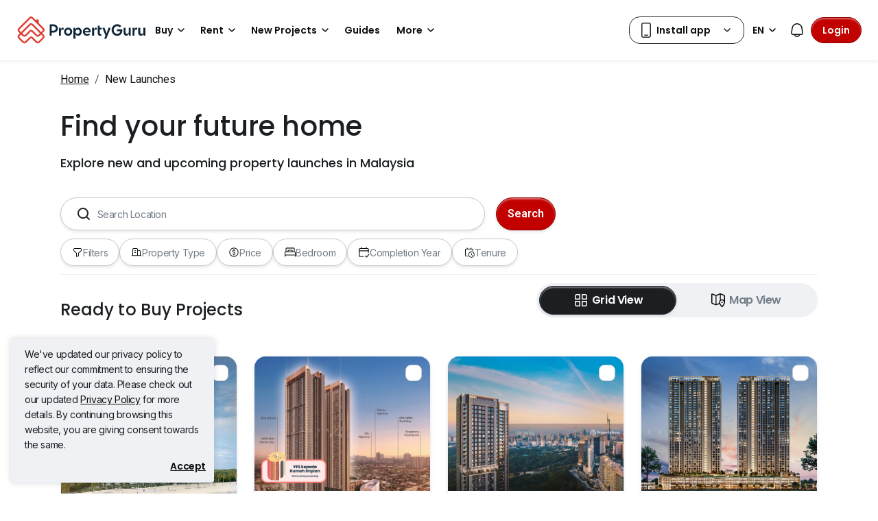

--- FILE ---
content_type: text/html; charset=utf-8
request_url: https://www.google.com/recaptcha/api2/aframe
body_size: 146
content:
<!DOCTYPE HTML><html><head><meta http-equiv="content-type" content="text/html; charset=UTF-8"></head><body><script nonce="tThheWKQuoTxUxha5ZdpAg">/** Anti-fraud and anti-abuse applications only. See google.com/recaptcha */ try{var clients={'sodar':'https://pagead2.googlesyndication.com/pagead/sodar?'};window.addEventListener("message",function(a){try{if(a.source===window.parent){var b=JSON.parse(a.data);var c=clients[b['id']];if(c){var d=document.createElement('img');d.src=c+b['params']+'&rc='+(localStorage.getItem("rc::a")?sessionStorage.getItem("rc::b"):"");window.document.body.appendChild(d);sessionStorage.setItem("rc::e",parseInt(sessionStorage.getItem("rc::e")||0)+1);localStorage.setItem("rc::h",'1768654696038');}}}catch(b){}});window.parent.postMessage("_grecaptcha_ready", "*");}catch(b){}</script></body></html>

--- FILE ---
content_type: text/css
request_url: https://cdn.pgimgs.com/marketplace-web/_next/static/chunks/1ec46854b2dc5e6c.css
body_size: 123847
content:
.global-navbar-root{z-index:1024;color:var(--pg-black);background-color:var(--pg-white);width:100%;padding:16px;-webkit-transition:-webkit-transform .2s ease-in-out,transform .2s ease-in-out;transition:-webkit-transform .2s ease-in-out,transform .2s ease-in-out;position:sticky;top:0;-webkit-box-shadow:0 2px 24px #2c2c2c1a;box-shadow:0 2px 24px #2c2c2c1a}.global-navbar-root.hidden-on-scroll-down{-webkit-transform:translateY(-100%);transform:translateY(-100%)}.global-navbar-root .top-bar{justify-content:space-between;align-items:center;gap:0;width:100%;display:-ms-flexbox;display:flex;position:relative}.global-navbar-root .top-bar .side-nav-toggle{display:none}.global-navbar-root .top-bar .brand{justify-content:center;align-items:flex-start;display:-ms-flexbox;display:flex;position:relative}.global-navbar-root .top-bar .brand .logo-desktop,.global-navbar-root .top-bar .brand .logo-mobile{-o-object-fit:contain;object-fit:contain;width:auto}.global-navbar-root .top-bar .brand .logo-desktop{height:40px;position:relative}.global-navbar-root .top-bar .brand .logo-mobile{height:30px;display:none}.global-navbar-root .top-bar .nav-link-list{align-items:center;gap:16px;margin-right:auto;display:-ms-flexbox;display:flex}.global-navbar-root .top-bar .nav-link-list .nav-link-item{background-color:none;color:var(--pg-black);word-wrap:unset;border:0;align-items:center;gap:4px;text-decoration:none;display:-ms-flexbox;display:flex}.global-navbar-root .top-bar .nav-link-list .nav-link-item .badge{background-color:var(--pg-green)}.global-navbar-root .top-bar .nav-link-list .nav-link-item .nav-link-item-text{font-family:"Roboto","Helvetica Neue",Helvetica,Arial,sans-serif,var(--bs-font-sans-serif);color:var(--pg-font-color-body);font-size:14px;font-weight:400;line-height:22px}.global-navbar-root .top-bar .nav-link-list{margin-left:24px}.global-navbar-root .top-bar .nav-link-list .nav-link-item{white-space:nowrap}.global-navbar-root .top-bar .nav-link-list .nav-link-item .nav-link-item-text{font-family:"Poppins","Roboto","Helvetica Neue",Helvetica,Arial,sans-serif,var(--bs-font-sans-serif);color:var(--pg-font-color-heading);font-weight:500;font-size:var(--pg-font-size-heading-5-mobile);line-height:var(--pg-line-height-heading-5-mobile);position:relative}.global-navbar-root .top-bar .nav-link-list .nav-link-item .nav-link-item-text:after{border-bottom:2px solid var(--pg-brand-primary);content:"";width:0;-webkit-transition:width .25s ease-in-out;transition:width .25s ease-in-out;display:block}.global-navbar-root .top-bar .nav-link-list .nav-link-item .nav-link-item-text:hover:after,.global-navbar-root .top-bar .nav-link-list .nav-link-item .nav-link-item-text.active:after{width:100%}@media (min-width:768px){.global-navbar-root .top-bar .nav-link-list .nav-link-item .nav-link-item-text{font-size:var(--pg-font-size-heading-5);line-height:var(--pg-line-height-heading-5)}}.global-navbar-root .top-bar .nav-link-list .nav-link-item .nav-link-item-text:after{position:absolute;bottom:0}.global-navbar-root .top-bar .nav-link-list .nav-link-item:hover .nav-link-item-text:after{width:100%}.global-navbar-root .top-bar .nav-link-list .pgicon-link-ext:before{width:14px;height:22px;margin:0 0 0 2px}.global-navbar-root .top-bar .more-links-dropdown{position:relative}.global-navbar-root .top-bar .more-links-dropdown .dropdown-toggle:after{display:none}.global-navbar-root .top-bar .more-links-dropdown .more-links-dropdown-button{background-color:none;color:var(--pg-black);border:0;align-items:center;gap:4px;text-decoration:none;display:-ms-flexbox;display:flex}.global-navbar-root .top-bar .more-links-dropdown .more-links-dropdown-button .badge{background-color:var(--pg-green)}.global-navbar-root .top-bar .more-links-dropdown .more-links-dropdown-button .pgicon-arrow-down{-webkit-transition:-webkit-transform .15s ease-out,transform .15s ease-out;transition:-webkit-transform .15s ease-out,transform .15s ease-out}.global-navbar-root .top-bar .more-links-dropdown.show .more-links-dropdown-button .pgicon-arrow-down{-webkit-transform:rotate(180deg);transform:rotate(180deg)}.global-navbar-root .top-bar .more-links-dropdown .more-links-dropdown-menu{z-index:6;text-align:left;background-color:#fff;border-width:0;border-radius:8px;-ms-flex-direction:column;flex-direction:column;gap:8px;min-width:160px;margin-top:8px;padding:8px 0;display:none;position:absolute;-webkit-box-shadow:0 0 8px #2c2c2c33;box-shadow:0 0 8px #2c2c2c33}.global-navbar-root .top-bar .more-links-dropdown .more-links-dropdown-menu-end{right:0}.global-navbar-root .top-bar .more-links-dropdown .more-links-dropdown-menu .more-links-dropdown-item{background-color:none;color:var(--pg-font-color-body);font-family:"Roboto","Helvetica Neue",Helvetica,Arial,sans-serif,var(--bs-font-sans-serif);border:0;align-items:center;gap:8px;padding:4px 8px;font-size:14px;font-weight:400;line-height:22px;text-decoration:none;display:-ms-flexbox;display:flex}.global-navbar-root .top-bar .more-links-dropdown .more-links-dropdown-menu .more-links-dropdown-item .badge{background-color:var(--pg-green)}.global-navbar-root .top-bar .more-links-dropdown .more-links-dropdown-menu .more-links-dropdown-item:hover,.global-navbar-root .top-bar .more-links-dropdown .more-links-dropdown-menu .more-links-dropdown-item.active{background-color:var(--pg-grey)}.global-navbar-root .top-bar .more-links-dropdown .more-links-dropdown-menu .more-links-dropdown-divider{border-top:1px solid var(--pg-grey-medium);height:0;margin:8px;overflow:hidden}.global-navbar-root .top-bar .more-links-dropdown .more-links-dropdown-menu .more-links-dropdown-header{font-family:"Roboto","Helvetica Neue",Helvetica,Arial,sans-serif,var(--bs-font-sans-serif);color:var(--pg-grey-dark);text-transform:uppercase;padding:4px 8px;font-size:12px;font-weight:400;line-height:18px}.global-navbar-root .top-bar .more-links-dropdown .more-links-dropdown-menu.show{display:-ms-flexbox!important;display:flex!important}.global-navbar-root .top-bar .more-links-dropdown .more-links-dropdown-button{line-height:22px}.global-navbar-root .top-bar .more-links-dropdown .more-links-dropdown-button .more-links-dropdown-button__text{font-family:"Poppins","Roboto","Helvetica Neue",Helvetica,Arial,sans-serif,var(--bs-font-sans-serif);color:var(--pg-font-color-heading);font-weight:500;font-size:var(--pg-font-size-heading-5-mobile);line-height:var(--pg-line-height-heading-5-mobile);position:relative}.global-navbar-root .top-bar .more-links-dropdown .more-links-dropdown-button .more-links-dropdown-button__text:after{border-bottom:2px solid var(--pg-brand-primary);content:"";width:0;-webkit-transition:width .25s ease-in-out;transition:width .25s ease-in-out;display:block}.global-navbar-root .top-bar .more-links-dropdown .more-links-dropdown-button .more-links-dropdown-button__text:hover:after,.global-navbar-root .top-bar .more-links-dropdown .more-links-dropdown-button .more-links-dropdown-button__text.active:after{width:100%}@media (min-width:768px){.global-navbar-root .top-bar .more-links-dropdown .more-links-dropdown-button .more-links-dropdown-button__text{font-size:var(--pg-font-size-heading-5);line-height:var(--pg-line-height-heading-5)}}.global-navbar-root .top-bar .more-links-dropdown .more-links-dropdown-button .more-links-dropdown-button__text:after{position:absolute;bottom:0}.global-navbar-root .top-bar .right-button-set{align-items:center;gap:12px;display:-ms-flexbox;display:flex}.global-navbar-root .top-bar .right-button-set .my-account-dropdown{position:relative}.global-navbar-root .top-bar .right-button-set .my-account-dropdown .dropdown-toggle:after{display:none}.global-navbar-root .top-bar .right-button-set .my-account-dropdown .my-account-dropdown-button{font-family:"Roboto","Helvetica Neue",Helvetica,Arial,sans-serif,var(--bs-font-sans-serif);color:var(--pg-font-color-body);border:1px solid var(--pg-grey-500);background-color:#fff;border-radius:8px;justify-content:center;align-items:center;gap:8px;padding:4px 8px;font-size:14px;font-weight:500;line-height:22px;text-decoration:none;display:-ms-flexbox;display:flex}.global-navbar-root .top-bar .right-button-set .my-account-dropdown .my-account-dropdown-button:hover{background-color:var(--pg-grey)}.global-navbar-root .top-bar .right-button-set .my-account-dropdown .my-account-dropdown-button.square{padding:8px}.global-navbar-root .top-bar .right-button-set .my-account-dropdown .my-account-dropdown-button.wide{padding:4px 16px}.global-navbar-root .top-bar .right-button-set .my-account-dropdown .my-account-dropdown-button .pgicon-arrow-down{-webkit-transition:-webkit-transform .15s ease-out,transform .15s ease-out;transition:-webkit-transform .15s ease-out,transform .15s ease-out}.global-navbar-root .top-bar .right-button-set .my-account-dropdown.show .my-account-dropdown-button .pgicon-arrow-down{-webkit-transform:rotate(180deg);transform:rotate(180deg)}.global-navbar-root .top-bar .right-button-set .my-account-dropdown .my-account-dropdown-menu{z-index:6;text-align:left;background-color:#fff;border-width:0;border-radius:8px;-ms-flex-direction:column;flex-direction:column;gap:8px;min-width:160px;margin-top:8px;padding:8px 0;display:none;position:absolute;-webkit-box-shadow:0 0 8px #2c2c2c33;box-shadow:0 0 8px #2c2c2c33}.global-navbar-root .top-bar .right-button-set .my-account-dropdown .my-account-dropdown-menu.show{display:-ms-flexbox;display:flex}.global-navbar-root .top-bar .right-button-set .my-account-dropdown .my-account-dropdown-menu-end{right:0}.global-navbar-root .top-bar .right-button-set .my-account-dropdown .my-account-dropdown-menu .my-account-dropdown-item{background-color:none;color:var(--pg-font-color-body);font-family:"Roboto","Helvetica Neue",Helvetica,Arial,sans-serif,var(--bs-font-sans-serif);border:0;align-items:center;gap:8px;padding:4px 8px;font-size:14px;font-weight:400;line-height:22px;text-decoration:none;display:-ms-flexbox;display:flex}.global-navbar-root .top-bar .right-button-set .my-account-dropdown .my-account-dropdown-menu .my-account-dropdown-item .badge{background-color:var(--pg-green)}.global-navbar-root .top-bar .right-button-set .my-account-dropdown .my-account-dropdown-menu .my-account-dropdown-item:hover,.global-navbar-root .top-bar .right-button-set .my-account-dropdown .my-account-dropdown-menu .my-account-dropdown-item.active{background-color:var(--pg-grey)}.global-navbar-root .top-bar .right-button-set .my-account-dropdown .my-account-dropdown-menu .my-account-dropdown-divider{border-top:1px solid var(--pg-grey-medium);height:0;margin:8px;overflow:hidden}.global-navbar-root .top-bar .right-button-set .my-account-dropdown .my-account-dropdown-menu .my-account-dropdown-header{font-family:"Roboto","Helvetica Neue",Helvetica,Arial,sans-serif,var(--bs-font-sans-serif);color:var(--pg-grey-dark);text-transform:uppercase;padding:4px 8px;font-size:12px;font-weight:400;line-height:18px}.global-navbar-root .top-bar .right-button-set .my-account-dropdown-menu .my-account-dropdown-item{white-space:nowrap}.global-navbar-root .top-bar .right-button-set .my-account-dropdown-menu .my-account-dropdown-item .my-account-dropdown-item-badge{margin-left:auto}.global-navbar-root .top-bar .right-button-set .my-account-dropdown-menu.show{display:-ms-flexbox!important;display:flex!important}.global-navbar-root .top-bar .right-button-set .locale-switch-dropdown{position:relative}.global-navbar-root .top-bar .right-button-set .locale-switch-dropdown .dropdown-toggle:after{display:none}.global-navbar-root .top-bar .right-button-set .locale-switch-dropdown .locale-switch-dropdown-button{font-family:"Roboto","Helvetica Neue",Helvetica,Arial,sans-serif,var(--bs-font-sans-serif);color:var(--pg-font-color-body);border:1px solid var(--pg-grey-500);background-color:#fff;border-radius:8px;justify-content:center;align-items:center;gap:8px;padding:4px 8px;font-size:14px;font-weight:500;line-height:22px;text-decoration:none;display:-ms-flexbox;display:flex}.global-navbar-root .top-bar .right-button-set .locale-switch-dropdown .locale-switch-dropdown-button:hover{background-color:var(--pg-grey)}.global-navbar-root .top-bar .right-button-set .locale-switch-dropdown .locale-switch-dropdown-button.square{padding:8px}.global-navbar-root .top-bar .right-button-set .locale-switch-dropdown .locale-switch-dropdown-button.wide{padding:4px 16px}.global-navbar-root .top-bar .right-button-set .locale-switch-dropdown .locale-switch-dropdown-button .pgicon-arrow-down{-webkit-transition:-webkit-transform .15s ease-out,transform .15s ease-out;transition:-webkit-transform .15s ease-out,transform .15s ease-out}.global-navbar-root .top-bar .right-button-set .locale-switch-dropdown.show .locale-switch-dropdown-button .pgicon-arrow-down{-webkit-transform:rotate(180deg);transform:rotate(180deg)}.global-navbar-root .top-bar .right-button-set .locale-switch-dropdown .locale-switch-dropdown-menu{z-index:6;text-align:left;background-color:#fff;border-width:0;border-radius:8px;-ms-flex-direction:column;flex-direction:column;gap:8px;min-width:160px;margin-top:8px;padding:8px 0;display:none;position:absolute;-webkit-box-shadow:0 0 8px #2c2c2c33;box-shadow:0 0 8px #2c2c2c33}.global-navbar-root .top-bar .right-button-set .locale-switch-dropdown .locale-switch-dropdown-menu.show{display:-ms-flexbox;display:flex}.global-navbar-root .top-bar .right-button-set .locale-switch-dropdown .locale-switch-dropdown-menu-end{right:0}.global-navbar-root .top-bar .right-button-set .locale-switch-dropdown .locale-switch-dropdown-menu .locale-switch-dropdown-item{background-color:none;color:var(--pg-font-color-body);font-family:"Roboto","Helvetica Neue",Helvetica,Arial,sans-serif,var(--bs-font-sans-serif);border:0;align-items:center;gap:8px;padding:4px 8px;font-size:14px;font-weight:400;line-height:22px;text-decoration:none;display:-ms-flexbox;display:flex}.global-navbar-root .top-bar .right-button-set .locale-switch-dropdown .locale-switch-dropdown-menu .locale-switch-dropdown-item .badge{background-color:var(--pg-green)}.global-navbar-root .top-bar .right-button-set .locale-switch-dropdown .locale-switch-dropdown-menu .locale-switch-dropdown-item:hover,.global-navbar-root .top-bar .right-button-set .locale-switch-dropdown .locale-switch-dropdown-menu .locale-switch-dropdown-item.active{background-color:var(--pg-grey)}.global-navbar-root .top-bar .right-button-set .locale-switch-dropdown .locale-switch-dropdown-menu .locale-switch-dropdown-divider{border-top:1px solid var(--pg-grey-medium);height:0;margin:8px;overflow:hidden}.global-navbar-root .top-bar .right-button-set .locale-switch-dropdown .locale-switch-dropdown-menu .locale-switch-dropdown-header{font-family:"Roboto","Helvetica Neue",Helvetica,Arial,sans-serif,var(--bs-font-sans-serif);color:var(--pg-grey-dark);text-transform:uppercase;padding:4px 8px;font-size:12px;font-weight:400;line-height:18px}.global-navbar-root .top-bar .right-button-set .dropdown-toggle.show .my-account-dropdown-button,.global-navbar-root .top-bar .right-button-set .dropdown-toggle.show .locale-switch-dropdown-button{background-color:var(--pg-grey-darker);color:var(--pg-white)}.global-navbar-root .top-bar .right-button-set .locale-switch-dropdown .locale-switch-dropdown-button{gap:0;height:30px}.global-navbar-root .top-bar .right-button-set .locale-switch-dropdown .locale-switch-dropdown-menu{min-width:initial;gap:0;padding:0;overflow:hidden}.global-navbar-root .top-bar .right-button-set .locale-switch-dropdown .locale-switch-dropdown-menu .locale-switch-dropdown-item{padding:12px 16px}.global-navbar-root .top-bar .right-button-set .locale-switch-dropdown .locale-switch-dropdown-menu .locale-switch-dropdown-item.active{background-color:var(--pg-grey-500);color:#fff}.global-navbar-root .top-bar .right-button-set .locale-switch-dropdown-button .pgicon-arrow-down{margin-left:4px}.global-navbar-root .top-bar .right-button-set .notification-toggle{font-family:"Roboto","Helvetica Neue",Helvetica,Arial,sans-serif,var(--bs-font-sans-serif);color:var(--pg-font-color-body);border:1px solid var(--pg-grey-500);background-color:#fff;border-radius:8px;justify-content:center;align-items:center;gap:8px;width:30px;height:30px;padding:4px 8px;font-size:14px;font-weight:500;line-height:22px;text-decoration:none;display:-ms-flexbox;display:flex;position:relative}.global-navbar-root .top-bar .right-button-set .notification-toggle:hover{background-color:var(--pg-grey)}.global-navbar-root .top-bar .right-button-set .notification-toggle.square{padding:8px}.global-navbar-root .top-bar .right-button-set .notification-toggle.wide{padding:4px 16px}.global-navbar-root .top-bar .right-button-set .notification-toggle .pulse-dot{background-color:var(--pg-brand-primary);border-radius:50%;width:8px;height:8px;position:absolute;top:-2px;right:-2px}.global-navbar-root .top-bar .right-button-set .notification-toggle .pulse-dot.highlight:before{-webkit-animation:1s ease-out 3 pulsate;border:2px solid var(--pg-brand-primary);content:"";border-radius:50%;width:8px;height:8px;animation:1s ease-out 3 pulsate;display:block}.global-navbar-root .top-bar .right-button-set .my-activity-link{font-family:"Roboto","Helvetica Neue",Helvetica,Arial,sans-serif,var(--bs-font-sans-serif);color:var(--pg-font-color-body);border:1px solid var(--pg-grey-500);background-color:#fff;border-radius:8px;justify-content:center;align-items:center;gap:8px;height:30px;padding:4px 16px;font-size:14px;font-weight:500;line-height:22px;text-decoration:none;display:-ms-flexbox;display:flex}.global-navbar-root .top-bar .right-button-set .my-activity-link:hover{background-color:var(--pg-grey)}.global-navbar-root .top-bar .right-button-set .my-activity-link.square{padding:8px}.global-navbar-root .top-bar .right-button-set .my-activity-link.wide{padding:4px 16px}.global-navbar-root .top-bar .right-button-set .login-button{font-family:"Roboto","Helvetica Neue",Helvetica,Arial,sans-serif,var(--bs-font-sans-serif);color:var(--pg-font-color-body);border:1px solid var(--pg-grey-500);background-color:#fff;border-radius:8px;justify-content:center;align-items:center;gap:8px;height:30px;padding:4px 8px;font-size:14px;font-weight:500;line-height:22px;text-decoration:none;display:-ms-flexbox;display:flex}.global-navbar-root .top-bar .right-button-set .login-button:hover{background-color:var(--pg-grey)}.global-navbar-root .top-bar .right-button-set .login-button.square{padding:8px}.global-navbar-root .top-bar .right-button-set .login-button.wide{padding:4px 16px}.global-navbar-root .top-bar.pg-finance-variant .right-button-set .my-activity-link{background-color:var(--pg-grey-neutral-40);border:none;padding:4px}.global-navbar-root .top-bar.pg-finance-variant .right-button-set .my-activity-link:hover{background-color:var(--pg-grey-medium)}.global-navbar-root .top-bar.pg-finance-variant .right-button-set .my-activity-link .my-activity-text{display:none}.global-navbar-root .top-bar.pg-finance-variant .right-button-set .my-activity-link .my-activity-icon{width:20px;height:20px}.global-navbar-root .top-bar.pg-finance-variant .more-links-dropdown .more-links-dropdown-menu{gap:0;min-width:184px;margin-top:0;padding:0}.global-navbar-root .top-bar.pg-finance-variant .more-links-dropdown .more-links-dropdown-menu .more-links-dropdown-header{font-family:"Roboto","Helvetica Neue",Helvetica,Arial,sans-serif,var(--bs-font-sans-serif);color:#5a6067;padding:16px 16px 0;font-size:12px;font-weight:500;line-height:18px}.global-navbar-root .top-bar.pg-finance-variant .more-links-dropdown .more-links-dropdown-menu .more-links-dropdown-item{padding:16px}.global-navbar-root .top-bar.pg-finance-variant .more-links-dropdown .more-links-dropdown-menu .more-links-dropdown-divider{margin:0}.global-navbar-root .top-bar.pg-finance-variant .more-links-dropdown .more-links-dropdown-menu .badge.bg-success{background-color:#07a35d!important}.global-navbar-root .top-bar.pg-finance-variant .more-links-dropdown .more-links-dropdown-menu-end{right:unset}.global-navbar-root .top-bar.pg-finance-variant .more-links-dropdown:last-child .more-links-dropdown-header{display:none}@media (min-width:992px){.side-nav-offcanvas.show,.side-nav-offcanvas-backdrop.show{display:none!important}}@media (max-width:1350px){.global-navbar-root .top-bar{gap:0}.global-navbar-root .top-bar .nav-link-list{gap:16px;margin-left:24px}.global-navbar-root .top-bar .right-button-set{gap:8px}.global-navbar-root .top-bar .right-button-set .my-activity-link{width:30px;height:30px;padding:6px}.global-navbar-root .top-bar .right-button-set .my-activity-link .my-activity-text{display:none}.global-navbar-root .top-bar .right-button-set .my-account-dropdown .my-account-dropdown-button{gap:0}.global-navbar-root .top-bar .right-button-set .my-account-dropdown .my-account-dropdown-button .my-account-dropdown-button-text{display:none}}@media (max-width:991.98px){.global-navbar-root{padding:12px}.global-navbar-root .top-bar .side-nav-toggle{background-color:var(--pg-white);width:30px;height:30px;color:var(--pg-grey-darker);border:none;justify-content:center;align-items:center;display:-ms-flexbox;display:flex}.global-navbar-root .top-bar .side-nav-toggle .pgicon{margin:0;font-size:24px;line-height:24px}.global-navbar-root .top-bar .brand .logo-desktop{display:none}.global-navbar-root .top-bar .brand .logo-mobile{display:block}.global-navbar-root .top-bar .nav-link-list,.global-navbar-root .top-bar .right-button-set .my-activity-link,.global-navbar-root .top-bar .right-button-set .login-button,.global-navbar-root .top-bar .right-button-set .my-account-dropdown,.global-navbar-root .top-bar .right-button-set .locale-switch-dropdown{display:none}.side-nav-offcanvas-backdrop{z-index:1022;background-color:var(--pg-black);opacity:0;-webkit-transition:opacity .15s linear;transition:opacity .15s linear;display:block;position:fixed;inset:0}.side-nav-offcanvas-backdrop.show{opacity:.8}.side-nav-offcanvas{z-index:1023;background-color:var(--pg-white);-ms-flex-direction:column;flex-direction:column;width:100%;-webkit-transition:left .3s ease-in-out;transition:left .3s ease-in-out;display:-ms-flexbox;display:flex;position:fixed;top:54px;bottom:0;left:-100%}.side-nav-offcanvas.show{left:0}}@media (max-width:991.98px) and (min-width:576px){.side-nav-offcanvas{width:360px}}@media (max-width:991.98px){.side-nav-offcanvas .locale-switch-dropdown{position:relative}.side-nav-offcanvas .locale-switch-dropdown .dropdown-toggle:after{display:none}.side-nav-offcanvas .locale-switch-dropdown .locale-switch-dropdown-button{font-family:"Roboto","Helvetica Neue",Helvetica,Arial,sans-serif,var(--bs-font-sans-serif);color:var(--pg-font-color-body);border:1px solid var(--pg-grey-500);background-color:#fff;border-radius:8px;justify-content:center;align-items:center;gap:8px;padding:4px 8px;font-size:14px;font-weight:500;line-height:22px;text-decoration:none;display:-ms-flexbox;display:flex}.side-nav-offcanvas .locale-switch-dropdown .locale-switch-dropdown-button:hover{background-color:var(--pg-grey)}.side-nav-offcanvas .locale-switch-dropdown .locale-switch-dropdown-button.square{padding:8px}.side-nav-offcanvas .locale-switch-dropdown .locale-switch-dropdown-button.wide{padding:4px 16px}.side-nav-offcanvas .locale-switch-dropdown .locale-switch-dropdown-button .pgicon-arrow-down{-webkit-transition:-webkit-transform .15s ease-out,transform .15s ease-out;transition:-webkit-transform .15s ease-out,transform .15s ease-out}.side-nav-offcanvas .locale-switch-dropdown.show .locale-switch-dropdown-button .pgicon-arrow-down{-webkit-transform:rotate(180deg);transform:rotate(180deg)}.side-nav-offcanvas .locale-switch-dropdown .locale-switch-dropdown-menu{z-index:6;text-align:left;background-color:#fff;border-width:0;border-radius:8px;-ms-flex-direction:column;flex-direction:column;gap:8px;min-width:160px;margin-top:8px;padding:8px 0;display:none;position:absolute;-webkit-box-shadow:0 0 8px #2c2c2c33;box-shadow:0 0 8px #2c2c2c33}.side-nav-offcanvas .locale-switch-dropdown .locale-switch-dropdown-menu.show{display:-ms-flexbox;display:flex}.side-nav-offcanvas .locale-switch-dropdown .locale-switch-dropdown-menu-end{right:0}.side-nav-offcanvas .locale-switch-dropdown .locale-switch-dropdown-menu .locale-switch-dropdown-item{background-color:none;color:var(--pg-font-color-body);font-family:"Roboto","Helvetica Neue",Helvetica,Arial,sans-serif,var(--bs-font-sans-serif);border:0;align-items:center;gap:8px;padding:4px 8px;font-size:14px;font-weight:400;line-height:22px;text-decoration:none;display:-ms-flexbox;display:flex}.side-nav-offcanvas .locale-switch-dropdown .locale-switch-dropdown-menu .locale-switch-dropdown-item .badge{background-color:var(--pg-green)}.side-nav-offcanvas .locale-switch-dropdown .locale-switch-dropdown-menu .locale-switch-dropdown-item:hover,.side-nav-offcanvas .locale-switch-dropdown .locale-switch-dropdown-menu .locale-switch-dropdown-item.active{background-color:var(--pg-grey)}.side-nav-offcanvas .locale-switch-dropdown .locale-switch-dropdown-menu .locale-switch-dropdown-divider{border-top:1px solid var(--pg-grey-medium);height:0;margin:8px;overflow:hidden}.side-nav-offcanvas .locale-switch-dropdown .locale-switch-dropdown-menu .locale-switch-dropdown-header{font-family:"Roboto","Helvetica Neue",Helvetica,Arial,sans-serif,var(--bs-font-sans-serif);color:var(--pg-grey-dark);text-transform:uppercase;padding:4px 8px;font-size:12px;font-weight:400;line-height:18px}.side-nav-offcanvas .locale-switch-dropdown{position:absolute;bottom:16px;right:16px}.side-nav-offcanvas .locale-switch-dropdown.dropup .dropdown-toggle:after{display:none}.side-nav-offcanvas .locale-switch-dropdown.dropup .locale-switch-dropdown-menu{min-width:initial;gap:0;margin-bottom:8px;padding:0;bottom:100%;overflow:hidden}.side-nav-offcanvas .locale-switch-dropdown.dropup .locale-switch-dropdown-menu .locale-switch-dropdown-item{padding:12px 16px}.side-nav-offcanvas .locale-switch-dropdown.dropup .locale-switch-dropdown-menu .locale-switch-dropdown-item.active{background-color:var(--pg-grey-500);color:#fff}.side-nav-offcanvas .locale-switch-dropdown .locale-switch-dropdown-button{gap:4px}.side-nav-top{font-family:"Roboto","Helvetica Neue",Helvetica,Arial,sans-serif,var(--bs-font-sans-serif);color:#fff;background-color:var(--pg-brand-primary);-ms-flex-direction:column;flex-direction:column;padding:16px;font-size:14px;font-weight:400;line-height:22px;display:-ms-flexbox;display:flex}.side-nav-top .my-activity-link{font-family:"Inter Medium","Roboto","Helvetica Neue",Helvetica,Arial,sans-serif,var(--bs-font-sans-serif);color:var(--pg-global-navbar-side-nav-top-color);font-weight:500;font-size:var(--pg-font-size-body);line-height:var(--pg-line-height-body);align-items:center;gap:8px;padding:8px 0;display:-ms-flexbox;display:flex}.side-nav-top .separator{border-top:1px solid var(--pg-grey-medium);border-color:var(--pg-brand-primary-light);height:0;margin:8px 0;overflow:hidden}.side-nav-top .login-block{-ms-flex-direction:column;flex-direction:column;gap:12px;display:-ms-flexbox;display:flex}.side-nav-top .login-block .separator{margin:8px 0 0}.side-nav-top .login-block .login-block-title{font-family:"Roboto","Helvetica Neue",Helvetica,Arial,sans-serif,var(--bs-font-sans-serif);color:var(--pg-white);margin-bottom:0;font-size:12px;font-weight:400;line-height:18px}.side-nav-top .login-block .login-button{width:100%;color:var(--pg-brand-primary);background-color:var(--pg-white)}.side-nav-top .login-block .login-button:focus{color:var(--pg-brand-primary)}.side-nav-top .my-account-accordion .my-account-accordion-item .my-account-accordion-header .accordion-button{color:var(--pg-font-color-body);font-family:"Roboto","Helvetica Neue",Helvetica,Arial,sans-serif,var(--bs-font-sans-serif);background-color:none;border:none;outline:none;align-items:center;gap:4px;padding:8px 0;font-size:14px;font-weight:400;line-height:22px;text-decoration:none;display:-ms-flexbox;display:flex}.side-nav-top .my-account-accordion .my-account-accordion-item .my-account-accordion-header .accordion-button .badge{background-color:var(--pg-green)}.side-nav-top .my-account-accordion .my-account-accordion-item .my-account-accordion-header .accordion-button:after{display:none}.side-nav-top .my-account-accordion .my-account-accordion-item .my-account-accordion-header .accordion-button .my-account-accordion-button-text{-ms-flex:1 1 0;flex:1 1 0}.side-nav-top .my-account-accordion .my-account-accordion-item .my-account-accordion-header .accordion-button .pgicon-arrow-down{-webkit-transition:-webkit-transform .15s ease-out,transform .15s ease-out;transition:-webkit-transform .15s ease-out,transform .15s ease-out;-webkit-transform:rotate(180deg);transform:rotate(180deg)}.side-nav-top .my-account-accordion .my-account-accordion-item .my-account-accordion-header .accordion-button.collapsed .pgicon-arrow-down{-webkit-transform:none;transform:none}.side-nav-top .my-account-accordion .my-account-accordion-item .accordion-collapse .my-account-accordion-body{height:0;-webkit-transition:height .3s ease-in-out;transition:height .3s ease-in-out}.side-nav-top .my-account-accordion .my-account-accordion-item .accordion-collapse.show .my-account-accordion-body{height:auto}.side-nav-top .my-account-accordion .nav-link-list{align-items:center;gap:16px;margin-right:auto;display:-ms-flexbox;display:flex}.side-nav-top .my-account-accordion .nav-link-list .nav-link-item{background-color:none;color:var(--pg-black);word-wrap:unset;border:0;align-items:center;gap:4px;text-decoration:none;display:-ms-flexbox;display:flex}.side-nav-top .my-account-accordion .nav-link-list .nav-link-item .badge{background-color:var(--pg-green)}.side-nav-top .my-account-accordion .nav-link-list .nav-link-item .nav-link-item-text{font-family:"Roboto","Helvetica Neue",Helvetica,Arial,sans-serif,var(--bs-font-sans-serif);color:var(--pg-font-color-body);font-size:14px;font-weight:400;line-height:22px}.side-nav-top .my-account-accordion .my-account-accordion-item .my-account-accordion-header{margin:0}.side-nav-top .my-account-accordion .my-account-accordion-item .my-account-accordion-header .accordion-button{color:var(--pg-white);background:0 0}.side-nav-top .my-account-accordion .my-account-accordion-item .my-account-accordion-body .badge{margin-left:8px}.side-nav-top .my-account-accordion .nav-link-list{-ms-flex-direction:column;flex-direction:column;justify-content:flex-start;gap:0}.side-nav-top .my-account-accordion .nav-link-list .nav-link-item{margin-right:auto;padding:12px 24px}.side-nav-top .my-account-accordion .nav-link-list .nav-link-item .nav-link-item-text{color:var(--pg-white)}.side-nav-top .logout-button{padding:8px 0}.side-nav-top.pg-finance-variant{background-color:var(--pg-grey-light)}.side-nav-top.pg-finance-variant .separator{border-color:var(--pg-white)}.side-nav-top.pg-finance-variant .login-block .login-button{font-family:"Roboto","Helvetica Neue",Helvetica,Arial,sans-serif,var(--bs-font-sans-serif);color:var(--pg-grey-light);border-color:#0000;border-radius:8px;padding:6px 20px;font-size:14px;font-weight:500;line-height:22px}.side-nav-link-list{-ms-flex-direction:column;flex-direction:column;height:calc(100% - 158px);display:-ms-flexbox;display:flex;overflow-y:auto}.side-nav-link-list .nav-link-list{-ms-flex-direction:column;flex-direction:column;-ms-flex:1 1 0;flex:1 1 0;padding:4px 16px;display:-ms-flexbox;display:flex}.side-nav-link-list .nav-link-item{background-color:none;color:var(--pg-font-color-body);font-family:"Roboto","Helvetica Neue",Helvetica,Arial,sans-serif,var(--bs-font-sans-serif);border:0;align-items:center;gap:16px;padding:12px 0;font-size:14px;font-weight:400;line-height:22px;text-decoration:none;display:-ms-flexbox;display:flex;position:relative}.side-nav-link-list .nav-link-item .badge{background-color:var(--pg-green)}.side-nav-link-list .nav-link-item-svg-icon{width:1em;margin-left:.2em;margin-right:.2em}.side-nav-link-list .nav-link-item:not(:last-child){border-bottom:1px solid var(--pg-grey)}.side-nav-link-list .nav-link-item .badge.bg-success{background-color:#07a35d!important}.side-nav-link-list .pgicon-link-ext{position:absolute;top:auto;bottom:auto;right:0}.side-nav-link-list .pgicon-link-ext:before{width:auto;height:auto;margin:0}.side-nav-link-list .nav-link-item:not(.agent-link-item):not(:last-child){border-bottom:1px solid var(--pg-grey)}.side-nav-link-list .agent-link-list{background-color:var(--pg-grey);padding:12px 16px}.side-nav-link-list .agent-link-list .agent-link-list-title{font-family:"Poppins","Roboto","Helvetica Neue",Helvetica,Arial,sans-serif,var(--bs-font-sans-serif);color:var(--pg-brand-primary);font-weight:500;font-size:var(--pg-font-size-heading-5-mobile);line-height:var(--pg-line-height-heading-5-mobile);margin-bottom:4px}}@media (max-width:991.98px) and (min-width:768px){.side-nav-link-list .agent-link-list .agent-link-list-title{font-size:var(--pg-font-size-heading-5);line-height:var(--pg-line-height-heading-5)}}@media (max-width:991.98px){.side-nav-link-list.pg-finance-variant .nav-link-list{padding:0}.side-nav-link-list.pg-finance-variant .nav-link-list .group-link-list:not(:last-child){border-bottom:1px solid var(--pg-grey)}.side-nav-link-list.pg-finance-variant .nav-link-list .group-link-list-title{font-family:"Poppins","Roboto","Helvetica Neue",Helvetica,Arial,sans-serif,var(--bs-font-sans-serif);color:var(--pg-grey-light);font-weight:500;font-size:var(--pg-font-size-heading-5-mobile);line-height:var(--pg-line-height-heading-5-mobile);margin:0;padding:16px 16px 4px}}@media (max-width:991.98px) and (min-width:768px){.side-nav-link-list.pg-finance-variant .nav-link-list .group-link-list-title{font-size:var(--pg-font-size-heading-5);line-height:var(--pg-line-height-heading-5)}}@media (max-width:991.98px){.side-nav-link-list.pg-finance-variant .nav-link-item{border-bottom:none;padding:16px}.side-nav-link-list.pg-finance-variant .agent-link-list .agent-link-list-title{color:var(--pg-grey-light)}.side-nav-link-list.pg-finance-variant .agent-link-list .agent-link-item{padding:12px 0}}.actionable-link{cursor:pointer;align-items:center;gap:8px;display:inline-block}.actionable-link>span{vertical-align:middle}.actionable-link .badge{font-family:"Roboto","Helvetica Neue",Helvetica,Arial,sans-serif,var(--bs-font-sans-serif);color:#fff;text-transform:uppercase;border-radius:4px;padding:2px 4px;font-size:12px;font-weight:500;line-height:18px}.badge.badge-root{padding-inline:var(--pg-grid-space-unit-2x);align-items:center}.badge.badge-root.badge-round{font-family:"Roboto","Helvetica Neue",Helvetica,Arial,sans-serif,var(--bs-font-sans-serif);color:var(--text-static-primary);aspect-ratio:1;background-color:var(--fill-active-primary);border-radius:50%;justify-content:center;font-size:14px;font-weight:500;line-height:22px;display:-ms-inline-flexbox;display:inline-flex;position:relative;line-height:0!important}.badge.badge-root.badge-round.action--count{height:var(--pg-grid-space-unit-4x);min-width:var(--pg-grid-space-unit-4x);border-radius:var(--pg-border-radius-small);font-family:Poppins,Roboto,Helvetica Neue,Helvetica,Arial,sans-serif,var(--bs-font-sans-serif);letter-spacing:-.4px;padding-inline:var(--pg-grid-space-unit);aspect-ratio:auto;font-size:.75rem;font-weight:600;line-height:1.4}.badge.badge-root.badge-round.action--count:before{display:none}.badge.badge-root.badge-round.action--indicator{min-width:8px}.badge.badge-root.badge-round:before{content:"";z-index:-1;position:absolute;inset:0}.badge.badge-root.badge-default{font-family:Inter,Roboto,Helvetica Neue,Helvetica,Arial,sans-serif,var(--bs-font-sans-serif);letter-spacing:-.4px;background-color:var(--fill-neutral-primary);color:var(--text-active-primary);border:1px solid var(--border-active-primary);border-radius:8px;height:36px;font-size:.875rem;font-weight:400;line-height:0;display:-ms-inline-flexbox;display:inline-flex}.badge.badge-root.badge-default .badge-icon path{fill:var(--icon-active-secondary)!important}.badge.badge-root.badge-default.bg-primary-neutral{background-color:var(--fill-neutral-primary);color:var(--text-active-primary)}.badge.badge-root.badge-default.bg-primary-neutral .badge-icon path{fill:var(--icon-active-secondary)!important}.badge.badge-root.badge-default.bg-primary-red{background-color:var(--fill-error-secondary);border-color:var(--border-error-primary);color:var(--text-error-tertiary)}.badge.badge-root.badge-default.bg-primary-red .badge-icon path{fill:var(--icon-error-primary)!important}.badge.badge-root.badge-default.bg-primary-orange{background-color:var(--fill-warning-secondary);border-color:var(--border-warning-primary);color:var(--text-warning-primary)}.badge.badge-root.badge-default.bg-primary-orange .badge-icon path{fill:var(--icon-warning-primary)!important}.badge.badge-root.badge-default.bg-primary-green{background-color:var(--fill-success-secondary);border-color:var(--border-success-primary);color:var(--text-success-tertiary)}.badge.badge-root.badge-default.bg-primary-green .badge-icon path{fill:var(--icon-success-primary)!important}.badge.badge-root.badge-default.bg-secondary-neutral,.badge.badge-root.badge-default.bg-secondary-red,.badge.badge-root.badge-default.bg-secondary-orange,.badge.badge-root.badge-default.bg-secondary-brand-orange,.badge.badge-root.badge-default.bg-secondary-brand-teal,.badge.badge-root.badge-default.bg-secondary-green{background:0 0}.badge.badge-root.badge-default.bg-secondary-neutral{border-color:var(--border-active-primary);color:var(--text-active-secondary)}.badge.badge-root.badge-default.bg-secondary-neutral .badge-icon path{fill:var(--icon-active-secondary)!important}.badge.badge-root.badge-default.bg-secondary-red{border-color:var(--border-error-secondary);color:var(--text-error-tertiary)}.badge.badge-root.badge-default.bg-secondary-red .badge-icon path{fill:var(--icon-error-primary)!important}.badge.badge-root.badge-default.bg-secondary-orange{border-color:var(--border-warning-secondary);color:var(--text-warning-primary)}.badge.badge-root.badge-default.bg-secondary-orange .badge-icon path{fill:var(--icon-warning-primary)!important}.badge.badge-root.badge-default.bg-secondary-green{border-color:var(--border-success-secondary);color:var(--text-success-tertiary)}.badge.badge-root.badge-default.bg-secondary-green .badge-icon path{fill:var(--icon-success-primary)!important}.badge.badge-root.badge-default--disabled[class*=bg-primary-]{background:var(--fill-inactive-primary)}.badge.badge-root.badge-default--disabled[class*=bg-secondary-]{background:0 0}.badge.badge-root.badge-default--disabled[class*=bg-primary-],.badge.badge-root.badge-default--disabled[class*=bg-secondary-]{border-color:var(--border-inactive-primary);cursor:not-allowed;color:var(--text-inactive-primary)}.badge.badge-root.badge-default--disabled[class*=bg-primary-] .badge-icon path,.badge.badge-root.badge-default--disabled[class*=bg-secondary-] .badge-icon path{fill:var(--icon-inactive-primary)!important}.badge.badge-root.badge-small{font-family:Poppins,Roboto,Helvetica Neue,Helvetica,Arial,sans-serif,var(--bs-font-sans-serif);letter-spacing:-.4px;background-color:var(--fill-neutral-tertiary);color:var(--text-active-secondary);border-radius:8px;font-size:.75rem;font-weight:400;line-height:1.4}.badge.badge-root.badge-small.bg-primary-neutral{background-color:var(--fill-neutral-tertiary);color:var(--text-active-secondary)}.badge.badge-root.badge-small.bg-primary-red{background-color:var(--fill-active-primary);color:var(--text-active-tertiary)}.badge.badge-root.badge-small.bg-primary-orange,.badge.badge-root.badge-small.bg-primary-brand-orange{background-color:var(--fill-brand-orange);color:var(--text-active-tertiary)}.badge.badge-root.badge-small.bg-primary-brand-teal{background-color:var(--fill-brand-teal);color:var(--text-active-tertiary)}.badge.badge-root.badge-small.bg-primary-green{background-color:var(--fill-success-primary);color:var(--text-active-tertiary)}.badge.badge-root.badge-small.bg-primary-light-neutral{background-color:var(--fill-neutral-primary);color:var(--text-inactive-primary)}.badge.badge-root.badge-small.bg-primary-light-red{background-color:var(--fill-active-secondary);color:var(--text-error-primary)}.badge.badge-root.badge-small.bg-primary-light-orange{background-color:var(--fill-warning-secondary);color:var(--text-warning-primary)}.badge.badge-root.badge-small.bg-primary-light-green{background-color:var(--fill-success-secondary);color:var(--text-success-primary)}.badge.badge-root.badge-small.bg-secondary-neutral,.badge.badge-root.badge-small.bg-secondary-red,.badge.badge-root.badge-small.bg-secondary-orange,.badge.badge-root.badge-small.bg-secondary-green,.badge.badge-root.badge-small.bg-secondary-light-neutral,.badge.badge-root.badge-small.bg-secondary-light-red,.badge.badge-root.badge-small.bg-secondary-light-orange,.badge.badge-root.badge-small.bg-secondary-light-green{background:0 0;border:1px solid}.badge.badge-root.badge-small.bg-secondary-neutral{border-color:var(--border-active-primary);color:var(--text-active-secondary)}.badge.badge-root.badge-small.bg-secondary-red{border-color:var(--border-error-tertiary);color:var(--text-error-tertiary)}.badge.badge-root.badge-small.bg-secondary-orange{border-color:var(--border-warning-tertiary);color:var(--text-warning-primary)}.badge.badge-root.badge-small.bg-secondary-green{border-color:var(--border-success-tertiary);color:var(--text-success-primary)}.badge.badge-root.badge-small--disabled[class*=bg-primary-]{background:var(--fill-inactive-primary)}.badge.badge-root.badge-small--disabled[class*=bg-secondary-]{background:0 0}.badge.badge-root.badge-small--disabled[class*=bg-primary-],.badge.badge-root.badge-small--disabled[class*=bg-secondary-]{border-color:var(--border-inactive-primary);cursor:not-allowed;color:var(--text-inactive-primary)}.companion-ad-block-root .companion-description{margin-top:8px}.companion-ad-block-root.small{font-family:"Roboto","Helvetica Neue",Helvetica,Arial,sans-serif,var(--bs-font-sans-serif);color:var(--pg-font-color-body);text-align:center;z-index:2;background-color:var(--pg-white);width:100%;min-width:296px;max-width:336px;margin:0 auto;padding:8px;font-size:12px;font-weight:400;line-height:18px;-webkit-transition:opacity .75s ease-in-out;transition:opacity .75s ease-in-out;position:relative;overflow:hidden;-webkit-box-shadow:0 0 8px #2c2c2c33;box-shadow:0 0 8px #2c2c2c33}.companion-ad-block-root.small a{color:var(--pg-black);font-weight:500;text-decoration:none;display:block}.companion-ad-block-root.small a:before{content:"";position:absolute;inset:0}.companion-ad-block-root.small .companion-logo{text-indent:-1000px;background-position:50%;background-repeat:no-repeat;background-size:contain;height:52px;margin:0 auto}.companion-ad-block-root.small .companion-description{font-family:"Roboto","Helvetica Neue",Helvetica,Arial,sans-serif,var(--bs-font-sans-serif);color:var(--pg-font-color-body);-webkit-line-clamp:2;-webkit-box-orient:vertical;font-size:12px;font-weight:400;line-height:18px;display:-webkit-box;overflow:hidden}.companion-ad-block-root.small .companion-description.visible-sm-block,.companion-ad-block-root.small .companion-description.visible-sm-block{display:none}.companion-ad-block-root.small .companion-description+a{margin-top:8px;font-size:14px;line-height:22px}.companion-ad-block-root.large{background-color:var(--pg-white);-webkit-transition:opacity .75s ease-in-out;transition:opacity .75s ease-in-out;position:relative;overflow:hidden}.companion-ad-block-root.large .section-title{font-family:"Poppins","Roboto","Helvetica Neue",Helvetica,Arial,sans-serif,var(--bs-font-sans-serif);color:var(--pg-font-color-heading);font-weight:500;font-size:var(--pg-font-size-heading-2-mobile);line-height:var(--pg-line-height-heading-2-mobile)}@media (min-width:768px){.companion-ad-block-root.large .section-title{font-size:var(--pg-font-size-heading-2);line-height:var(--pg-line-height-heading-2)}}.companion-ad-block-root.large .companion-image{text-indent:-3000px;background-position:50%;background-repeat:no-repeat;background-size:auto 252px;border-radius:16px;width:100%;height:252px;margin:auto;display:block;overflow:hidden}@media (min-width:576px){.companion-ad-block-root.large .companion-image{background-size:auto 440px;height:440px}}@media (min-width:768px){.companion-ad-block-root.large .companion-image{background-size:auto 552px;height:552px}}@media (min-width:992px){.companion-ad-block-root.small{width:166px;min-width:unset}.companion-ad-block-root.small .companion-description{-webkit-line-clamp:3}.companion-ad-block-root.small .companion-description.visible-sm-block{display:none}.companion-ad-block-root.large .companion-image{background-size:auto 436px;height:436px}}.masthead-video-root{background-color:var(--pg-grey)}.masthead-video-root .masthead-video-container{justify-content:center;max-width:414px;height:414px;margin:0 auto;display:-ms-flexbox;display:flex;position:relative;overflow:hidden}.masthead-video-root .external-link{z-index:1;width:100%;height:414px;position:absolute}.masthead-video-root .video-container{height:414px}.masthead-video-root .video-container video{aspect-ratio:1.51;height:100%;-webkit-transition:opacity 1s ease-in-out;transition:opacity 1s ease-in-out}.masthead-video-root .video-container video.loading{opacity:0}@media (min-width:768px){.masthead-video-root .masthead-video-container{max-width:768px;height:360px}.masthead-video-root .external-link,.masthead-video-root .video-container{height:360px}.masthead-video-root .video-container video{aspect-ratio:2.13;-o-object-fit:cover;object-fit:cover}}@media (min-width:992px){.masthead-video-root .masthead-video-container{max-width:1350px;height:400px}.masthead-video-root .external-link{height:400px}.masthead-video-root .video-container{width:100%;height:auto}.masthead-video-root .video-container video{aspect-ratio:3.38;-o-object-fit:cover;object-fit:cover;width:100%}}.project-card-root{margin-bottom:24px}.project-card-root a{text-decoration:none}.project-card-root .card-text-wrapper{-ms-flex-direction:column;flex-direction:column;display:-ms-flexbox;display:flex}.project-card-root .card-text{font-family:"Roboto","Helvetica Neue",Helvetica,Arial,sans-serif,var(--bs-font-sans-serif);color:var(--pg-grey-dark);-webkit-line-clamp:2;-webkit-box-orient:vertical;font-size:14px;font-weight:400;line-height:22px;display:-webkit-box;overflow:hidden}.project-card-root .card-highlight,.project-card-root .card-highlight__container,.project-card-root .card-highlight:before,.project-card-root .card-highlight__container:before,.project-card-root .card-highlight.primary,.project-card-root .card-highlight.primary:before,.project-card-root .card-highlight__container.primary,.project-card-root .card-highlight__container.primary:before{background-color:var(--pg-brand-primary)}.project-card-root .card-highlight.orange,.project-card-root .card-highlight.orange:before,.project-card-root .card-highlight__container.orange,.project-card-root .card-highlight__container.orange:before{background-color:var(--pg-orange)}.project-card-root .card-highlight.purple,.project-card-root .card-highlight.purple:before,.project-card-root .card-highlight__container.purple,.project-card-root .card-highlight__container.purple:before{background-color:var(--pg-purple)}.project-card-root .card-highlight.gold,.project-card-root .card-highlight.gold:before,.project-card-root .card-highlight__container.gold,.project-card-root .card-highlight__container.gold:before{background-color:var(--pg-gold)}.project-card-root .card-highlight.teal,.project-card-root .card-highlight.teal:before,.project-card-root .card-highlight__container.teal,.project-card-root .card-highlight__container.teal:before{background-color:var(--pg-teal)}.project-card-root .project-card{cursor:pointer;background-color:#0000}.project-card-root .project-card .card-image{position:relative}.project-card-root .project-card .card-image .card-highlight{font-family:"Roboto","Helvetica Neue",Helvetica,Arial,sans-serif,var(--bs-font-sans-serif);color:var(--pg-white);text-transform:uppercase;white-space:nowrap;border-radius:var(--pg-border-radius-card-label);max-width:100%;z-index:1;padding:0 12px 0 7px;font-size:12px;font-style:normal;font-weight:500;line-height:18px;position:absolute;bottom:-8px;left:0;overflow:hidden}.project-card-root .project-card__image{border-top-left-radius:0;border-top-right-radius:0}.project-card-root .project-card .card-body{padding:8px 0 0}.project-card-root .project-card .card-image:hover:before{opacity:.2}.project-card-root .project-card .card-image:before{content:"";opacity:0;will-change:opacity;z-index:1;-webkit-transition:opacity .5s;transition:opacity .5s;position:absolute;inset:0}.project-card-root .project-card .card-title{font-family:"Poppins","Roboto","Helvetica Neue",Helvetica,Arial,sans-serif,var(--bs-font-sans-serif);color:var(--pg-font-color-heading);font-weight:500;font-size:var(--pg-font-size-heading-4-mobile);line-height:var(--pg-line-height-heading-4-mobile);-webkit-line-clamp:2;-webkit-box-orient:vertical;margin-top:0;margin-bottom:0;display:-webkit-box;overflow:hidden}@media (min-width:768px){.project-card-root .project-card .card-title{font-size:var(--pg-font-size-heading-4);line-height:var(--pg-line-height-heading-4)}}.hui-image-root{width:100%;display:block;position:relative}.hui-image-root .hui-spinner-root{margin:auto;position:absolute;inset:0}.hui-image-root.hui-card-image{-o-object-fit:cover;object-fit:cover;aspect-ratio:4/3;width:100%;height:auto;display:block}.chip-group{background:#eff1f5;gap:1px}.chip-group :last-child{margin-right:unset!important}.chip-group .btn{font-family:Inter,Roboto,Helvetica Neue,Helvetica,Arial,sans-serif,var(--bs-font-sans-serif);letter-spacing:-.4px;font-size:.875rem;font-weight:400;line-height:1.4;border-radius:100px!important}.chip-group .btn.btn-primary:active{background-color:unset}.chip-group .btn .highlight{top:0;left:4px}.chip-group .btn-check:checked+.btn{--bs-btn-color:#fff;--bs-btn-bg:#000;--bs-btn-border-color:#282c2e;--bs-btn-hover-color:#fff;--bs-btn-hover-bg:black;--bs-btn-hover-border-color:#202325;--bs-btn-focus-shadow-rgb:72,76,77;--bs-btn-active-color:#fff;--bs-btn-active-bg:black;--bs-btn-active-border-color:#1e2123;--bs-btn-active-shadow:inset 0 3px 5px #00000020;--bs-btn-disabled-color:#fff;--bs-btn-disabled-bg:#000;--bs-btn-disabled-border-color:#282c2e;-webkit-box-shadow:0 2px 4px #282c2e1f,inset 0 2px 2px #fff6;box-shadow:0 2px 4px #282c2e1f,inset 0 2px 2px #fff6}.chip-group .btn-check:not(:checked)+.btn{color:#0d1011;--bs-btn-color:#0d1011;--bs-btn-bg:#fff0;--bs-btn-border-color:#c1c9d2;--bs-btn-hover-color:#eff1f5;--bs-btn-hover-bg:#ffffff26;--bs-btn-hover-border-color:#c7ced7;--bs-btn-focus-shadow-rgb:166,173,181;--bs-btn-active-color:#000;--bs-btn-active-bg:#fff3;--bs-btn-active-border-color:#c7ced7;--bs-btn-active-shadow:inset 0 3px 5px #00000020;--bs-btn-disabled-color:#000;--bs-btn-disabled-bg:#fff0;--bs-btn-disabled-border-color:#c1c9d2;-webkit-box-shadow:unset!important;box-shadow:unset!important}.chip-group .btn-check:not(:checked)+.btn.sticky{color:#737d87;--bs-btn-color:#0d1011;--bs-btn-bg:#fff0;--bs-btn-border-color:#fff0;--bs-btn-hover-color:#eff1f5;--bs-btn-hover-bg:#ffffff26;--bs-btn-hover-border-color:#ffffff1a;--bs-btn-focus-shadow-rgb:13,16,17;--bs-btn-active-color:#000;--bs-btn-active-bg:#fff3;--bs-btn-active-border-color:#ffffff1a;--bs-btn-active-shadow:inset 0 3px 5px #00000020;--bs-btn-disabled-color:#000;--bs-btn-disabled-bg:#fff0;--bs-btn-disabled-border-color:#fff0}@media (max-width:575.98px){.chip-group .btn-check:checked+.btn:hover{background-color:#000}.chip-group .btn-check:not(:checked)+.btn:hover,.chip-group.sticky{background-color:#fff0}}.expandable-table-root{-ms-flex-direction:column;flex-direction:column;justify-content:center;align-items:center;display:-ms-flexbox;display:flex}.expandable-table-root .expandable-table{margin:0}.expandable-table-root .table{border-collapse:separate;table-layout:fixed;border-spacing:0 6px;background-color:var(--pg-white)}.expandable-table-root .table th,.expandable-table-root .table td{text-align:left;vertical-align:middle;white-space:nowrap;text-overflow:ellipsis;padding:4px 8px;overflow:hidden}.expandable-table-root .table .item-icon-wrapper,.expandable-table-root .table .last-column-field .field-value{white-space:nowrap;text-overflow:ellipsis;overflow:hidden}.expandable-table-root .table thead th{font-family:Poppins,Roboto,Helvetica Neue,Helvetica,Arial,sans-serif,var(--bs-font-sans-serif);letter-spacing:-.4px;color:var(--text-active-primary);background-color:var(--pg-neutral-lightest);border-bottom:2px solid var(--pg-neutral-base);text-align:left;border-left:1px solid var(--border-active-secondary);padding-left:4px;font-size:1rem;font-weight:600;line-height:1.4}.expandable-table-root .table thead th:first-child{border-left:none}.expandable-table-root .table tbody tr{font-family:Inter,Roboto,Helvetica Neue,Helvetica,Arial,sans-serif,var(--bs-font-sans-serif);letter-spacing:-.4px;color:var(--text-active-primary);cursor:pointer;border-radius:16px;font-size:1rem;font-weight:400;line-height:1.4}.expandable-table-root .table tbody tr.table-row-collapsed{background-color:var(--fill-neutral-primary);margin-bottom:12px}.expandable-table-root .table tbody tr.table-row-collapsed td{font-family:Inter,Roboto,Helvetica Neue,Helvetica,Arial,sans-serif,var(--bs-font-sans-serif);letter-spacing:-.4px;color:var(--text-active-primary);text-align:left;border-top:1px solid var(--pg-neutral-base);background-color:var(--fill-neutral-primary);padding-top:8px;padding-bottom:8px;padding-left:4px;font-size:1rem;font-weight:400;line-height:1.4;position:relative;border-bottom:none!important}.expandable-table-root .table tbody tr.table-row-collapsed td:before{content:"";background-color:var(--border-static-primary);width:1px;height:70%;position:absolute;top:8px;bottom:0;left:0}.expandable-table-root .table tbody tr.table-row-collapsed td:first-child{border-left:none;border-top-left-radius:10px;border-bottom-left-radius:10px;padding-left:8px}.expandable-table-root .table tbody tr.table-row-collapsed td:first-child:before{content:none}.expandable-table-root .table tbody tr.table-row-collapsed td:nth-last-child(2){padding-right:0}.expandable-table-root .table tbody tr.table-row-collapsed td:last-child{border-top-right-radius:10px;border-bottom-right-radius:10px;padding-left:0;padding-right:8px}.expandable-table-root .table tbody tr.table-row-collapsed td:last-child:before{content:none}.expandable-table-root .table tbody tr.table-row-collapsed .collapse-icon .info-icon{width:24px;height:24px;-webkit-transition:-webkit-transform .3s,transform .3s;transition:-webkit-transform .3s,transform .3s}.expandable-table-root .table tbody tr.table-row-collapsed .collapse-icon .info-icon.rotated{-webkit-transform:rotate(180deg);transform:rotate(180deg)}.expandable-table-root .table tbody tr.table-row-expanded td{background-color:var(--pg-neutral-light);border-bottom:1px solid var(--pg-neutral-base);padding:0}.expandable-table-root .table tbody tr.table-row-expanded .expanded-content{padding:0 8px}.expandable-table-root .table tbody tr.table-row-expanded .expanded-content:hover{background-color:var(--pg-white)}.expandable-table-root .table tbody tr.table-row-expanded .expanded-content .expanded-item{font-family:Inter,Roboto,Helvetica Neue,Helvetica,Arial,sans-serif,var(--bs-font-sans-serif);letter-spacing:-.4px;color:var(--text-active-primary);margin-bottom:8px;padding-bottom:8px;font-size:1rem;font-weight:400;line-height:1.4}.expandable-table-root .table tbody tr.table-row-expanded .expanded-content .expanded-item .expanded-item-value{white-space:nowrap;text-overflow:ellipsis;overflow:hidden}.expandable-table-root .table tbody tr.table-row-expanded .expanded-content .expanded-item:not(:last-child){border-bottom:1px solid var(--border-active-secondary)}.expandable-table-root .table tbody tr.table-row-expanded .expanded-content .expanded-item .expanded-item-label{font-family:Poppins,Roboto,Helvetica Neue,Helvetica,Arial,sans-serif,var(--bs-font-sans-serif);letter-spacing:-.4px;font-size:.75rem;font-weight:600;line-height:1.4}.expandable-table-root .table tbody tr.table-row-expanded .expanded-content .expanded-item:last-child{margin-bottom:0}.expandable-table-root .table .collapse-icon{justify-content:center;align-items:center;width:16px;display:-ms-inline-flexbox;display:inline-flex}.expandable-table-root .table .collapse-icon svg{color:var(--text-active-primary);font-size:16px}.expandable-table-root .table .collapse-icon svg:hover{color:var(--text-active-primary-hover)}.expandable-table-root .pagination-control{justify-content:center;align-items:center;margin-top:16px;display:-ms-flexbox;display:flex}.expandable-table-root .pagination-control .pagination-item{font-family:Inter,Roboto,Helvetica Neue,Helvetica,Arial,sans-serif,var(--bs-font-sans-serif);letter-spacing:-.4px;margin:0 4px;font-size:.875rem;font-weight:400;line-height:1.4}.expandable-table-root .pagination-control .pagination-item.active{color:var(--pg-white);background-color:var(--fill-success-primary);border-radius:8px;padding:4px 8px}.table-empty-view-root{justify-content:center;align-items:center;min-height:442px;display:-ms-flexbox;display:flex}.table-empty-view-root .text-wrapper{max-width:264px;margin-left:8px}.table-empty-view-root .text-wrapper .empty-text{font-family:Poppins,Roboto,Helvetica Neue,Helvetica,Arial,sans-serif,var(--bs-font-sans-serif);letter-spacing:-.4px;color:var(--text-active-primary);font-size:1rem;font-weight:600;line-height:1.4}.table-empty-view-root .text-wrapper .empty-subtext{font-family:Inter,Roboto,Helvetica Neue,Helvetica,Arial,sans-serif,var(--bs-font-sans-serif);letter-spacing:-.4px;color:var(--text-active-secondary);font-size:.875rem;font-weight:400;line-height:1.4}.error-card-root{background-color:var(--fill-neutral-secondary)}.error-card-root .error-card-title{font-family:"Poppins","Roboto","Helvetica Neue",Helvetica,Arial,sans-serif,var(--bs-font-sans-serif);color:var(--text-active-primary);font-weight:500;font-size:var(--pg-font-size-heading-4-mobile);line-height:var(--pg-line-height-heading-4-mobile);margin-top:var(--pg-grid-space-unit-5x);margin-bottom:var(--pg-grid-space-unit-2x);font-weight:600}@media (min-width:768px){.error-card-root .error-card-title{font-size:var(--pg-font-size-heading-4);line-height:var(--pg-line-height-heading-4)}}.error-card-root .error-card-body{font-family:"Roboto","Helvetica Neue",Helvetica,Arial,sans-serif,var(--bs-font-sans-serif);color:var(--text-active-secondary);font-size:14px;font-weight:400;line-height:22px;font-family:var(--pg-font-body-bold);margin-bottom:var(--pg-grid-space-unit-5x)}.table-error-view-root{min-height:442px}.table-error-view-root .error-card-root .error-image{margin-bottom:16px}.table-error-view-root .error-card-root .error-card-title{font-family:Poppins,Roboto,Helvetica Neue,Helvetica,Arial,sans-serif,var(--bs-font-sans-serif);letter-spacing:-.4px;color:var(--text-active-primary);margin:0;font-size:1.25rem;font-weight:600;line-height:1.4}.table-error-view-root .error-card-root .error-card-button{font-family:Poppins,Roboto,Helvetica Neue,Helvetica,Arial,sans-serif,var(--bs-font-sans-serif);letter-spacing:-.4px;color:var(--text-active-primary);align-self:center;min-width:300px;margin-top:16px;font-size:1rem;font-weight:600;line-height:1.4}.table-loading-view-root{align-self:flex-start;min-height:442px}.table-loading-view-root .line-wrapper{padding-bottom:20px}.table-loading-view-root .line-wrapper .lg-line-loader,.table-loading-view-root .line-wrapper .md-line-loader,.table-loading-view-root .line-wrapper .sm-line-loader{border-radius:100px;height:20px;margin-bottom:8px}.table-loading-view-root .line-wrapper .sm-line-loader{width:80px}.table-loading-view-root .line-wrapper .md-line-loader{width:136px}.table-loading-view-root .line-wrapper .lg-line-loader{width:288px}.hui-modal-root .hui-modal-header{justify-content:space-between}.hui-modal-root .hui-modal-header .hui-btn-back{margin-right:16px}.hui-modal-root .hui-modal-header .svg-icon-wrapper path{fill:#fff}.hui-modal-root .hui-modal-heading{font-family:Poppins,Roboto,Helvetica Neue,Helvetica,Arial,sans-serif,var(--bs-font-sans-serif);letter-spacing:-.4px;color:var(--text-active-tertiary);-ms-flex-positive:1;flex-grow:1;margin-bottom:0;font-size:1.25rem;font-weight:600;line-height:1.4;display:-ms-flexbox;display:flex}.hui-modal-root [class*=modal-fullscreen] .hui-modal-header{border-bottom:1px solid var(--bs-border-color);background-color:#fff}.hui-modal-root [class*=modal-fullscreen] .hui-modal-heading{font-family:Poppins,Roboto,Helvetica Neue,Helvetica,Arial,sans-serif,var(--bs-font-sans-serif);letter-spacing:-.4px;color:#0d1011;-ms-flex-order:2;order:2;font-size:1.5rem;font-weight:600;line-height:1.4}.hui-modal-root [class*=modal-fullscreen] .hui-modal-header-action-btn{border:1px solid #c1c9d2;-ms-flex-order:1;order:1;justify-content:center;align-items:center;width:40px;height:40px;display:-ms-flexbox;display:flex;-webkit-box-shadow:0 2px 4px #282c2e14;box-shadow:0 2px 4px #282c2e14}.hui-modal-root [class*=modal-fullscreen] .hui-modal-header-action-btn .svg-icon-wrapper path{fill:#0d1011}.hui-modal-root [class*=modal-fullscreen] .hui-btn-close{margin-right:16px}@media (min-width:576px){.hui-modal-root .modal-fullscreen-sm-down .hui-modal-header{background-color:#1c1f22}.hui-modal-root .modal-fullscreen-sm-down .hui-modal-heading{font-family:Poppins,Roboto,Helvetica Neue,Helvetica,Arial,sans-serif,var(--bs-font-sans-serif);letter-spacing:-.4px;color:#fff;-ms-flex-order:unset;order:unset;font-size:1.25rem;font-weight:600;line-height:1.4}.hui-modal-root .modal-fullscreen-sm-down .hui-modal-header-action-btn{width:unset;height:unset;border:unset;-webkit-box-shadow:unset;box-shadow:unset;-ms-flex-order:unset;order:unset;display:inline-block}.hui-modal-root .modal-fullscreen-sm-down .hui-modal-header-action-btn .svg-icon-wrapper path{fill:#fff}.hui-modal-root .modal-fullscreen-sm-down .hui-btn-close{margin-right:unset}}@media (min-width:768px){.hui-modal-root .modal-fullscreen-md-down .hui-modal-header{background-color:#1c1f22}.hui-modal-root .modal-fullscreen-md-down .hui-modal-heading{font-family:Poppins,Roboto,Helvetica Neue,Helvetica,Arial,sans-serif,var(--bs-font-sans-serif);letter-spacing:-.4px;color:#fff;-ms-flex-order:unset;order:unset;font-size:1.25rem;font-weight:600;line-height:1.4}.hui-modal-root .modal-fullscreen-md-down .hui-modal-header-action-btn{width:unset;height:unset;border:unset;-webkit-box-shadow:unset;box-shadow:unset;-ms-flex-order:unset;order:unset;display:inline-block}.hui-modal-root .modal-fullscreen-md-down .hui-modal-header-action-btn .svg-icon-wrapper path{fill:#fff}.hui-modal-root .modal-fullscreen-md-down .hui-btn-close{margin-right:unset}}@media (min-width:992px){.hui-modal-root .modal-fullscreen-lg-down .hui-modal-header{background-color:#1c1f22}.hui-modal-root .modal-fullscreen-lg-down .hui-modal-heading{font-family:Poppins,Roboto,Helvetica Neue,Helvetica,Arial,sans-serif,var(--bs-font-sans-serif);letter-spacing:-.4px;color:#fff;-ms-flex-order:unset;order:unset;font-size:1.25rem;font-weight:600;line-height:1.4}.hui-modal-root .modal-fullscreen-lg-down .hui-modal-header-action-btn{width:unset;height:unset;border:unset;-webkit-box-shadow:unset;box-shadow:unset;-ms-flex-order:unset;order:unset;display:inline-block}.hui-modal-root .modal-fullscreen-lg-down .hui-modal-header-action-btn .svg-icon-wrapper path{fill:#fff}.hui-modal-root .modal-fullscreen-lg-down .hui-btn-close{margin-right:unset}}@media (min-width:1200px){.hui-modal-root .modal-fullscreen-xl-down .hui-modal-header{background-color:#1c1f22}.hui-modal-root .modal-fullscreen-xl-down .hui-modal-heading{font-family:Poppins,Roboto,Helvetica Neue,Helvetica,Arial,sans-serif,var(--bs-font-sans-serif);letter-spacing:-.4px;color:#fff;-ms-flex-order:unset;order:unset;font-size:1.25rem;font-weight:600;line-height:1.4}.hui-modal-root .modal-fullscreen-xl-down .hui-modal-header-action-btn{width:unset;height:unset;border:unset;-webkit-box-shadow:unset;box-shadow:unset;-ms-flex-order:unset;order:unset;display:inline-block}.hui-modal-root .modal-fullscreen-xl-down .hui-modal-header-action-btn .svg-icon-wrapper path{fill:#fff}.hui-modal-root .modal-fullscreen-xl-down .hui-btn-close{margin-right:unset}}.hui-pagination-root{gap:4px;-ms-flex-pack:space-evenly;background-color:#eff1f5;border-radius:100px;justify-content:space-evenly;align-items:center;width:fit-content;margin:0;display:-ms-flexbox;display:flex;padding:4px!important}.hui-pagination-root .page-item .page-link{font-family:"Poppins","Roboto","Helvetica Neue",Helvetica,Arial,sans-serif,var(--bs-font-sans-serif);color:var(--text-neutral-primary);font-size:12px;font-weight:500;line-height:18px;font-weight:var(--pg-font-weight-neutral);background-color:inherit;text-align:center;border-radius:100px;align-content:center;min-width:36px;height:36px;padding:8px}.hui-pagination-root .page-item .page-link:hover{background-color:#0000002b;border-radius:100px}.hui-pagination-root .active .page-link{color:#fff;-webkit-box-shadow:var(--elevation-down-small);box-shadow:var(--elevation-down-small);background-color:#1c1f22;border-radius:100px}.hui-pagination-root .inactive .page-link{color:#c1c9d2;cursor:default}.hui-pagination-root .inactive .page-link:hover{background-color:inherit;border-radius:inherit}.hui-pagination-root .navigation-icon .page-link{width:40px;height:40px;line-height:24px;border-radius:100px!important}.hui-pagination-root .navigation-icon .page-link i{width:24px;height:24px;margin:8px auto}.hui-pagination-root .ellipsis .page-link{color:#c1c9d2;min-width:unset;padding:unset;font-size:20px;line-height:36px}.hui-pagination-root .ellipsis .page-link:hover{background-color:unset;border-radius:unset}.price-history-root{-ms-flex-direction:column;flex-direction:column;display:-ms-flexbox;display:flex}.price-history-root .title{font-family:Poppins,Roboto,Helvetica Neue,Helvetica,Arial,sans-serif,var(--bs-font-sans-serif);letter-spacing:-.4px;color:var(--text-active-primary);margin-bottom:12px;font-size:1.5rem;font-weight:600;line-height:1.4}.price-history-root .price-history-header-root{-ms-flex-direction:column;flex-direction:column;display:-ms-flexbox;display:flex}.price-history-root .price-history-header-root .filter-wrapper{justify-content:space-between;display:-ms-flexbox;display:flex}.price-history-root .price-history-header-root .filter-wrapper .intent-toggle{font-family:Poppins,Roboto,Helvetica Neue,Helvetica,Arial,sans-serif,var(--bs-font-sans-serif);letter-spacing:-.4px;font-size:.875rem;font-weight:400;line-height:1.4}.price-history-root .price-history-header-root .filter-wrapper .intent-toggle .chip-group-input-root .chip-group label{padding:8px 28px}.price-history-root .price-history-header-root .filter-wrapper .intent-toggle .chip-group-input-root .chip-group .btn-check:checked+label{background-color:var(--fill-active-tertiary)}.price-history-root .price-history-header-root .filter-wrapper .filter-btn{font-family:Inter,Roboto,Helvetica Neue,Helvetica,Arial,sans-serif,var(--bs-font-sans-serif);letter-spacing:-.4px;border-color:var(--border-active-primary);color:var(--text-inactive-primary);padding:8px 16px;font-size:.875rem;font-weight:400;line-height:1.4;-webkit-box-shadow:0 4px 8px #282c2e1f;box-shadow:0 4px 8px #282c2e1f}.price-history-root .price-history-header-root .filter-wrapper .filter-btn.is-active{border-color:var(--border-active-tertiary);color:var(--text-active-primary)}.price-history-root .price-history-header-root .filter-wrapper .filter-btn .btn-txt{vertical-align:middle;padding-right:4px}.price-history-root .price-history-header-root .filter-wrapper .filter-btn .filter-icon{width:24px;height:24px}.price-history-root .price-history-header-root .header-filter-chips{-ms-overflow-style:none;scrollbar-width:none;-ms-flex-wrap:wrap;flex-wrap:wrap;align-items:center;width:100%;max-width:100%;margin-top:12px;display:-ms-flexbox;display:flex;overflow-x:scroll}.price-history-root .price-history-header-root .header-filter-chips::-webkit-scrollbar{display:none}.price-history-root .price-history-header-root .header-filter-chips .filter-chip{white-space:nowrap;align-items:center;display:-ms-inline-flexbox;display:inline-flex}.price-history-root .price-history-header-root .header-filter-chips .filter-chip-label{text-overflow:ellipsis;max-width:200px;padding-right:8px;overflow:hidden}.price-history-root .price-history-table-root{margin-top:20px}.price-history-root .price-history-table-root .expandable-table-root>.expandable-table tbody tr .column-wrapper{-ms-flex-pack:left;-ms-flex-direction:column;flex-direction:column;justify-content:left;display:-ms-flexbox;display:flex}.price-history-root .price-history-table-root .expandable-table-root>.expandable-table tbody tr .column-wrapper .main-text{text-align:left;font-family:Inter,Roboto,Helvetica Neue,Helvetica,Arial,sans-serif,var(--bs-font-sans-serif);letter-spacing:-.4px;white-space:nowrap;text-overflow:ellipsis;font-size:1rem;font-weight:400;line-height:1.4;overflow:hidden}.price-history-root .price-history-table-root .expandable-table-root>.expandable-table tbody tr .column-wrapper .sub-text{font-family:Poppins,Roboto,Helvetica Neue,Helvetica,Arial,sans-serif,var(--bs-font-sans-serif);letter-spacing:-.4px;color:var(--text-active-secondary);white-space:nowrap;text-overflow:ellipsis;font-size:.875rem;font-weight:400;line-height:1.4;overflow:hidden}.price-history-root .price-history-table-root .expandable-table-root .table-empty-view-root,.price-history-root .price-history-table-root .expandable-table-root .table-error-view-root{margin-top:12px}.price-history-root .price-history-footer .footer-text{font-family:Poppins,Roboto,Helvetica Neue,Helvetica,Arial,sans-serif,var(--bs-font-sans-serif);letter-spacing:-.4px;color:var(--text-active-primary);font-size:.75rem;font-weight:400;line-height:1.4}.price-history-root .price-history-footer .footer-caption{font-family:Poppins,Roboto,Helvetica Neue,Helvetica,Arial,sans-serif,var(--bs-font-sans-serif);letter-spacing:-.4px;color:var(--text-active-secondary);font-size:.75rem;font-weight:400;line-height:1.4}.price-history-root .see-all-button{font-family:Poppins,Roboto,Helvetica Neue,Helvetica,Arial,sans-serif,var(--bs-font-sans-serif);letter-spacing:-.4px;color:var(--text-active-primary);width:fit-content;margin-top:12px;font-size:.875rem;font-weight:600;line-height:1.4}.price-history-root .hui-pagination-root{align-self:center;margin-top:12px}.all-transactions-modal .modal-content .hui-modal-header{border-bottom:none}.all-transactions-modal .modal-content .modal-body{padding:0 12px 12px}.all-transactions-modal .modal-content .modal-body .price-history-header-root{-ms-flex-direction:column;flex-direction:column;padding-bottom:4px;display:-ms-flexbox;display:flex}.all-transactions-modal .modal-content .modal-body .price-history-header-root.sticky{z-index:10;background-color:var(--fill-neutral-secondary);-webkit-transition:top .2s ease-in-out;transition:top .2s ease-in-out;position:sticky;top:0}.all-transactions-modal .modal-content .modal-body .price-history-header-root.hide{top:-48px}.all-transactions-modal .modal-content .modal-body .price-history-header-root.hide .filter-wrapper .filter-btn{-webkit-box-shadow:none;box-shadow:none}.all-transactions-modal .modal-content .modal-body .price-history-header-root.hide .header-filter-chips{margin:4px 0 8px}.all-transactions-modal .modal-content .modal-body .price-history-header-root.scroll-up{-webkit-box-shadow:0 2px 4px #0000001a;box-shadow:0 2px 4px #0000001a}.all-transactions-modal .modal-content .modal-body .price-history-header-root.scroll-down{opacity:.9}.all-transactions-modal .modal-content .modal-body .price-history-header-root .filter-wrapper{justify-content:space-between;display:-ms-flexbox;display:flex}.all-transactions-modal .modal-content .modal-body .price-history-header-root .filter-wrapper .intent-toggle{font-family:Poppins,Roboto,Helvetica Neue,Helvetica,Arial,sans-serif,var(--bs-font-sans-serif);letter-spacing:-.4px;font-size:.875rem;font-weight:400;line-height:1.4}.all-transactions-modal .modal-content .modal-body .price-history-header-root .filter-wrapper .intent-toggle .chip-group-input-root .chip-group label{padding:8px 28px}.all-transactions-modal .modal-content .modal-body .price-history-header-root .filter-wrapper .intent-toggle .chip-group-input-root .chip-group .btn-check:checked+label{background-color:var(--fill-active-tertiary)}.all-transactions-modal .modal-content .modal-body .price-history-header-root .filter-wrapper .filter-btn{font-family:Inter,Roboto,Helvetica Neue,Helvetica,Arial,sans-serif,var(--bs-font-sans-serif);letter-spacing:-.4px;border-color:var(--border-active-primary);color:var(--text-inactive-primary);padding:8px 16px;font-size:.875rem;font-weight:400;line-height:1.4;-webkit-box-shadow:0 4px 8px #282c2e1f;box-shadow:0 4px 8px #282c2e1f}.all-transactions-modal .modal-content .modal-body .price-history-header-root .filter-wrapper .filter-btn.is-active{border-color:var(--border-active-tertiary);color:var(--text-active-primary)}.all-transactions-modal .modal-content .modal-body .price-history-header-root .filter-wrapper .filter-btn .btn-txt{vertical-align:middle;padding-right:4px}.all-transactions-modal .modal-content .modal-body .price-history-header-root .filter-wrapper .filter-btn .filter-icon{width:24px;height:24px}.all-transactions-modal .modal-content .modal-body .price-history-header-root .header-filter-chips{-ms-overflow-style:none;scrollbar-width:none;-ms-flex-wrap:wrap;flex-wrap:wrap;align-items:center;width:100%;max-width:100%;margin-top:12px;display:-ms-flexbox;display:flex;overflow-x:scroll}.all-transactions-modal .modal-content .modal-body .price-history-header-root .header-filter-chips::-webkit-scrollbar{display:none}.all-transactions-modal .modal-content .modal-body .price-history-header-root .header-filter-chips .filter-chip{white-space:nowrap;align-items:center;display:-ms-inline-flexbox;display:inline-flex}.all-transactions-modal .modal-content .modal-body .price-history-header-root .header-filter-chips .filter-chip-label{padding-right:8px}.all-transactions-modal .modal-content .modal-body .price-history-table-root{margin-top:16px}.all-transactions-modal .modal-content .modal-body .price-history-table-root .expandable-table-root>.expandable-table tbody tr .column-wrapper{-ms-flex-pack:left;-ms-flex-direction:column;flex-direction:column;justify-content:left;display:-ms-flexbox;display:flex}.all-transactions-modal .modal-content .modal-body .price-history-table-root .expandable-table-root>.expandable-table tbody tr .column-wrapper .main-text{text-align:left;font-family:Inter,Roboto,Helvetica Neue,Helvetica,Arial,sans-serif,var(--bs-font-sans-serif);letter-spacing:-.4px;white-space:nowrap;text-overflow:ellipsis;font-size:1rem;font-weight:400;line-height:1.4;overflow:hidden}.all-transactions-modal .modal-content .modal-body .price-history-table-root .expandable-table-root>.expandable-table tbody tr .column-wrapper .sub-text{font-family:Poppins,Roboto,Helvetica Neue,Helvetica,Arial,sans-serif,var(--bs-font-sans-serif);letter-spacing:-.4px;color:var(--text-neutral-primary);white-space:nowrap;text-overflow:ellipsis;font-size:.875rem;font-weight:400;line-height:1.4;overflow:hidden}.all-transactions-modal .modal-content .modal-body .price-history-table-root .expandable-table-root .table-empty-view-root,.all-transactions-modal .modal-content .modal-body .price-history-table-root .expandable-table-root .table-error-view-root{margin-top:12px}.all-transactions-modal .modal-content .modal-footer{border-top:none;justify-content:flex-start;padding:12px}.all-transactions-modal .modal-content .modal-footer .price-history-footer .footer-text{font-family:Poppins,Roboto,Helvetica Neue,Helvetica,Arial,sans-serif,var(--bs-font-sans-serif);letter-spacing:-.4px;color:var(--text-active-primary);font-size:.75rem;font-weight:400;line-height:1.4}.all-transactions-modal .modal-content .modal-footer .price-history-footer .footer-caption{font-family:Poppins,Roboto,Helvetica Neue,Helvetica,Arial,sans-serif,var(--bs-font-sans-serif);letter-spacing:-.4px;color:var(--text-active-secondary);font-size:.75rem;font-weight:400;line-height:1.4}@media (min-width:1200px){.price-history-root .title{margin-bottom:32px}.price-history-root .price-history-table-root{margin-top:32px}}.project-info-card-root.loading .project-info-card-container{background:var(--pg-bg-linear-gradient-loading);pointer-events:none;background-size:200%;-webkit-animation:1s ease-in-out infinite animatedLoading;animation:1s ease-in-out infinite animatedLoading}.project-info-card-root.loading .project-info-card-container *{visibility:hidden}.project-info-card-root .project-info-card-container{padding:12px;-webkit-box-shadow:0 2px 4px #282c2e14;box-shadow:0 2px 4px #282c2e14;border-radius:16px!important}.project-info-card-root .project-info-card-container .content{background:#fff;-ms-flex-direction:column;flex-direction:column;gap:16px;display:-ms-flexbox;display:flex}.project-info-card-root .project-info-card-container .content .header-container{-ms-flex-direction:row;flex-direction:row;justify-content:space-between;gap:8px;display:-ms-flexbox;display:flex}.project-info-card-root .project-info-card-container .content .developer-logo{-o-object-fit:scale-down;object-fit:scale-down;-o-object-position:center;object-position:center;width:70px;height:70px}.project-info-card-root .project-info-card-container .content .sub-content{-ms-flex-direction:row;flex-direction:row;justify-content:space-between;gap:8px;display:-ms-flexbox;display:flex}.project-info-card-root .project-info-card-container .content .sub-content .container{padding:unset}.project-info-card-root .project-info-card-container .label{font-family:Poppins,Roboto,Helvetica Neue,Helvetica,Arial,sans-serif,var(--bs-font-sans-serif);letter-spacing:-.4px;font-size:.75rem;font-weight:400;line-height:1.4}.project-info-card-root .project-info-card-container .detail-text{font-family:Poppins,Roboto,Helvetica Neue,Helvetica,Arial,sans-serif,var(--bs-font-sans-serif);letter-spacing:-.4px;font-size:.875rem;font-weight:600;line-height:1.4}.project-info-card-root .project-info-card-container .horizontal-rule{border:1px solid #eff1f5;margin:8px 0}.project-info-card-root .project-info-card-container .vertical-rule{border:1px solid #eff1f5}.project-info-card-root .project-info-card-container .link{font-family:Poppins,Roboto,Helvetica Neue,Helvetica,Arial,sans-serif,var(--bs-font-sans-serif);letter-spacing:-.4px;color:unset;-webkit-line-clamp:1;-webkit-box-orient:vertical;font-size:.875rem;font-weight:600;line-height:1.4;text-decoration:underline;display:-webkit-box;overflow:hidden}.project-listing-card-root a.actionable-link{width:100%;height:100%;text-decoration:none}.project-listing-card-root .project-listing-card{color:var(--text-active-primary);cursor:pointer;border:1px solid var(--border-active-secondary);border-radius:16px;grid-template-rows:auto 1fr;grid-template-columns:1fr auto;display:grid;-webkit-box-shadow:0 2px 4px #282c2e14;box-shadow:0 2px 4px #282c2e14}.project-listing-card-root .project-listing-card i[class*=pgicon-]:before{margin-left:0}.project-listing-card-root .project-listing-card__title,.project-listing-card-root .project-listing-card__mrt{-webkit-line-clamp:2;-webkit-box-orient:vertical;margin-bottom:0;display:-webkit-box;overflow:hidden}.project-listing-card-root .project-listing-card__mrt{font-family:"Roboto","Helvetica Neue",Helvetica,Arial,sans-serif,var(--bs-font-sans-serif);color:var(--pg-font-color-body);font-size:14px;font-weight:400;line-height:22px}.project-listing-card-root .project-listing-card__title{font-family:Poppins,Roboto,Helvetica Neue,Helvetica,Arial,sans-serif,var(--bs-font-sans-serif);letter-spacing:-.4px;font-size:.875rem;font-weight:600;line-height:1.4}.project-listing-card-root .project-listing-card__address{-webkit-line-clamp:1;font-family:Inter,Roboto,Helvetica Neue,Helvetica,Arial,sans-serif,var(--bs-font-sans-serif);letter-spacing:-.4px;-webkit-box-orient:vertical;font-size:.875rem;font-weight:400;line-height:1.4;display:-webkit-box;overflow:hidden}.project-listing-card-root .project-listing-card__price{font-family:Poppins,Roboto,Helvetica Neue,Helvetica,Arial,sans-serif,var(--bs-font-sans-serif);letter-spacing:-.4px;margin-bottom:0;font-size:.875rem;font-weight:600;line-height:1.4}.project-listing-card-root .project-listing-card__bedroom{font-family:Inter,Roboto,Helvetica Neue,Helvetica,Arial,sans-serif,var(--bs-font-sans-serif);letter-spacing:-.4px;margin:unset;gap:4px;font-size:.875rem;font-weight:400;line-height:1.4;display:-ms-flexbox;display:flex}.project-listing-card-root .project-listing-card .price-label{background:var(--pg-grey);font-family:"Roboto","Helvetica Neue",Helvetica,Arial,sans-serif,var(--bs-font-sans-serif);color:var(--pg-font-color-body);border-radius:4px;margin-left:4px;padding:2px 8px;font-size:12px;font-weight:400;line-height:18px}.project-listing-card-root .project-listing-card__status{background:var(--pg-grey-lighter);border:1px solid var(--pg-grey);-webkit-box-sizing:border-box;box-sizing:border-box;font-family:"Roboto","Helvetica Neue",Helvetica,Arial,sans-serif,var(--bs-font-sans-serif);color:var(--pg-font-color-body);border-radius:3px;padding:0 5px;font-size:12px;font-weight:500;line-height:22px;position:absolute;top:12px;left:12px}.project-listing-card-root .project-listing-card__labels{font-family:Poppins,Roboto,Helvetica Neue,Helvetica,Arial,sans-serif,var(--bs-font-sans-serif);letter-spacing:-.4px;-ms-flex-wrap:wrap;flex-wrap:wrap;gap:4px;margin-top:auto;font-size:.75rem;font-weight:400;line-height:1.4;display:-ms-flexbox;display:flex}.project-listing-card-root .project-listing-card__labels--pill{color:var(--text-active-secondary);border:1px solid var(--border-active-primary);border-radius:8px;padding:4px 8px}.project-listing-card-root .project-listing-card__image{background-color:var(--pg-grey);aspect-ratio:4/3;-o-object-fit:cover;object-fit:cover;-o-object-position:center;object-position:center;border-top-left-radius:16px;border-top-right-radius:16px;width:100%;min-height:252px;position:relative}.project-listing-card-root .project-listing-card__developer{border-top:1px solid var(--pg-grey-darker);font-family:"Roboto","Helvetica Neue",Helvetica,Arial,sans-serif,var(--bs-font-sans-serif);color:var(--pg-font-color-body);justify-content:space-between;align-items:center;margin-top:15px;padding:16px 0 0;font-size:12px;font-weight:400;line-height:18px;display:-ms-flexbox;display:flex}.project-listing-card-root .project-listing-card__developer-logo{background:var(--pg-white);-o-object-fit:contain;object-fit:contain;width:55px;height:55px}.project-listing-card-root .project-listing-card__developer-name{color:var(--pg-grey-lighter)}.project-listing-card-root .project-listing-card .card-body{grid-area:1/1/3/3;grid-template-rows:auto 1fr;padding:0;display:grid}.project-listing-card-root .project-listing-card .card-body .project-listing-card-details{-ms-flex-direction:column;flex-direction:column;gap:4px;padding:8px;display:-ms-flexbox;display:flex}.project-listing-card-root .project-listing-card__checkbox{grid-area:1/2/2/3;padding:12px}.project-listing-card-root .project-listing-card__checkbox .form-check-input:not(:checked){background-color:var(--fill-neutral-secondary)}.project-listing-card-root .project-listing-card--spotlighted{background-color:var(--pg-blue);margin-bottom:0}.project-listing-card-root .project-listing-card--spotlighted :not(.price-label){color:var(--pg-white)}.project-listing-card-root .project-listing-card--spotlighted .project-listing-card__status{background-color:var(--pg-gold-dark);border:1px solid var(--pg-gold-dark)}.project-listing-card-root .project-listing-card--basic-info .project-listing-card__title{margin-right:32px}.project-listing-card-root .project-listing-card--selected{border:2px solid var(--border-active-tertiary)}.project-listing-card-root .project-listing-card-skeleton__image{background-color:var(--pg-grey);border-top-left-radius:24px;border-top-right-radius:24px;min-height:196px}@media (min-width:576px){.project-listing-card-root .project-listing-card__image{min-height:196px}.project-listing-card-root .project-listing-card .card-body{min-height:163px}}.spotlight-project-banner-root a.actionable-link{width:100%;text-decoration:none}.spotlight-project-banner-root .banner{cursor:pointer;border:1px solid var(--pg-grey);filter:drop-shadow(0 2px 24px #0000001a);display:-ms-flexbox;display:flex}.spotlight-project-banner-root .banner__content{background-color:var(--pg-blue);-ms-flex-positive:1;-ms-flex-direction:column;flex-direction:column;flex-grow:1;justify-content:center;gap:8px;padding:16px 24px;display:-ms-flexbox;display:flex}.spotlight-project-banner-root .banner__content :not(.price-label){color:var(--pg-white)}.spotlight-project-banner-root .banner i[class*=pgicon-]:before{margin-left:0}.spotlight-project-banner-root .banner__title,.spotlight-project-banner-root .banner__mrt{-webkit-line-clamp:2;-webkit-box-orient:vertical;margin-bottom:0;display:-webkit-box;overflow:hidden}.spotlight-project-banner-root .banner__mrt{font-family:"Roboto","Helvetica Neue",Helvetica,Arial,sans-serif,var(--bs-font-sans-serif);color:var(--pg-font-color-body);font-size:14px;font-weight:400;line-height:22px}.spotlight-project-banner-root .banner__title{font-family:"Poppins","Roboto","Helvetica Neue",Helvetica,Arial,sans-serif,var(--bs-font-sans-serif);color:var(--pg-font-color-heading);font-weight:500;font-size:var(--pg-font-size-heading-4-mobile);line-height:var(--pg-line-height-heading-4-mobile)}@media (min-width:768px){.spotlight-project-banner-root .banner__title{font-size:var(--pg-font-size-heading-4);line-height:var(--pg-line-height-heading-4)}}.spotlight-project-banner-root .banner__address{-webkit-line-clamp:1;font-family:"Roboto","Helvetica Neue",Helvetica,Arial,sans-serif,var(--bs-font-sans-serif);color:var(--pg-font-color-body);-webkit-box-orient:vertical;font-size:14px;font-weight:400;line-height:22px;display:-webkit-box;overflow:hidden}.spotlight-project-banner-root .banner__bedroom,.spotlight-project-banner-root .banner__price{font-family:"Poppins","Roboto","Helvetica Neue",Helvetica,Arial,sans-serif,var(--bs-font-sans-serif);color:var(--pg-font-color-heading);font-weight:500;font-size:var(--pg-font-size-heading-5-mobile);line-height:var(--pg-line-height-heading-5-mobile);margin-bottom:0}@media (min-width:768px){.spotlight-project-banner-root .banner__bedroom,.spotlight-project-banner-root .banner__price{font-size:var(--pg-font-size-heading-5);line-height:var(--pg-line-height-heading-5)}}.spotlight-project-banner-root .banner .price-label{font-family:"Roboto","Helvetica Neue",Helvetica,Arial,sans-serif,var(--bs-font-sans-serif);color:var(--pg-font-color-body);background:var(--pg-grey);border-radius:4px;margin-left:4px;padding:2px 8px;font-size:12px;font-weight:400;line-height:18px}.spotlight-project-banner-root .banner__status{font-family:"Roboto","Helvetica Neue",Helvetica,Arial,sans-serif,var(--bs-font-sans-serif);color:var(--pg-font-color-body);background-color:var(--pg-gold-dark);border:1px solid var(--pg-gold-dark);border-radius:3px;width:max-content;padding:3px 5px;font-size:12px;font-weight:500;line-height:22px}.spotlight-project-banner-root .banner__image{-o-object-fit:cover;object-fit:cover;background-color:var(--pg-grey);border-top-right-radius:5px;width:643px;height:483px}.spotlight-project-banner-root .banner__developer{border-top:1px solid var(--pg-grey-darker);font-family:"Roboto","Helvetica Neue",Helvetica,Arial,sans-serif,var(--bs-font-sans-serif);color:var(--pg-font-color-body);justify-content:space-between;align-items:center;margin-top:15px;padding:16px 0 0;font-size:12px;font-weight:400;line-height:18px;display:-ms-flexbox;display:flex}.spotlight-project-banner-root .banner__developer-logo{background:var(--pg-white);-o-object-fit:contain;object-fit:contain;width:55px;height:55px}.spotlight-project-banner-root .banner__developer-name{color:var(--pg-grey-lighter)}.loadable-card-group-root .load-more-button-container{justify-content:center;margin-top:12px;display:-ms-flexbox;display:flex}.loadable-card-group-root .load-more-button-container .pgicon-loading{margin-right:8px;font-size:16px}.loadable-card-group-root .loadable-card-group{margin-top:24px}.loadable-card-group-root .heading{font-family:"Poppins","Roboto","Helvetica Neue",Helvetica,Arial,sans-serif,var(--bs-font-sans-serif);color:var(--pg-font-color-heading);font-weight:500;font-size:var(--pg-font-size-heading-3-mobile);line-height:var(--pg-line-height-heading-3-mobile);margin-bottom:8px}@media (min-width:768px){.loadable-card-group-root .heading{font-size:var(--pg-font-size-heading-3);line-height:var(--pg-line-height-heading-3)}}.loadable-card-group-root .subheading{font-family:"Roboto","Helvetica Neue",Helvetica,Arial,sans-serif,var(--bs-font-sans-serif);color:var(--pg-font-color-body);font-size:16px;font-weight:400;line-height:24px}@media (min-width:768px){.loadable-card-group-root .subheading{line-height:26px}}@media (min-width:576px){.loadable-card-group-root .load-more-button-container{margin-top:8px}}.hui-loader-root{justify-content:center;align-items:center;width:100%;height:100%;display:-ms-flexbox;display:flex;position:absolute;top:0;left:0}.hui-loader-root .loader-content{text-align:center}.hui-loader-root .loader-text{font-family:"Poppins","Roboto","Helvetica Neue",Helvetica,Arial,sans-serif,var(--bs-font-sans-serif);color:var(--pg-black);font-weight:500;font-size:var(--pg-font-size-label);line-height:var(--pg-line-height-label);margin:8px 0 0}.hui-loader-root .spinner{width:24px;height:24px}.hui-loader-root.light .spinner{color:var(--pg-grey-darker)}.hui-loader-root.light.backdrop{background-color:var(--pg-white-80)}.hui-loader-root.dark .spinner,.hui-loader-root.dark .loader-text{color:var(--pg-grey)}.hui-loader-root.dark.backdrop{background-color:var(--pg-grey-darker-80)}.hui-carousel-root a[role=button]{opacity:1;width:auto}.hui-carousel-root a[role=button] .pgicon-arrow-left,.hui-carousel-root a[role=button] .pgicon-arrow-right{color:var(--pg-grey-dark);background-color:var(--pg-white);width:20px;height:40px;margin:0;position:relative;-webkit-box-shadow:0 0 8px #2c2c2c33;box-shadow:0 0 8px #2c2c2c33}.hui-carousel-root a[role=button] .pgicon-arrow-left:hover,.hui-carousel-root a[role=button] .pgicon-arrow-right:hover{color:var(--pg-brand-primary-light)}.hui-carousel-root a[role=button] .disabled{opacity:.5;pointer-events:none;-webkit-box-shadow:none;box-shadow:none}.hui-carousel-root a[role=button] .pgicon-arrow-left{border-radius:0 150px 150px 0}.hui-carousel-root a[role=button] .pgicon-arrow-left:before{position:absolute;top:13px;left:0}.hui-carousel-root a[role=button] .pgicon-arrow-right{border-radius:150px 0 0 150px}.hui-carousel-root a[role=button] .pgicon-arrow-right:before{position:absolute;top:13px;right:0}.hui-carousel-root a[role=button] i:before{margin:0}.hui-carousel-root .carousel-indicators{margin-bottom:0;position:absolute;bottom:13px}.hui-carousel-root .carousel-indicators [data-bs-target]{opacity:1;background-color:var(--pg-grey-medium);border-radius:50%;width:7px;height:7px}.hui-carousel-root .carousel-indicators [data-bs-target]:hover,.hui-carousel-root .carousel-indicators .active{background-color:var(--pg-brand-primary)}.hui-swiper-root,.swiper{height:100%}.hui-swiper-root .swiper-pagination,.swiper .swiper-pagination{bottom:0}.hui-swiper-root .swiper-pagination-bullet.swiper-pagination-bullet-active-main,.hui-swiper-root .swiper-pagination-bullet.swiper-pagination-bullet-active-next,.swiper .swiper-pagination-bullet.swiper-pagination-bullet-active-main,.swiper .swiper-pagination-bullet.swiper-pagination-bullet-active-next{opacity:1;background-color:var(--pg-grey-medium);width:7px;height:7px}.hui-swiper-root .swiper-pagination-bullet,.swiper .swiper-pagination-bullet{margin:0 3px}.hui-swiper-root .swiper-pagination-bullet.swiper-pagination-bullet-active-main.swiper-pagination-bullet-active,.swiper .swiper-pagination-bullet.swiper-pagination-bullet-active-main.swiper-pagination-bullet-active{background-color:var(--pg-brand-primary)}.image-carousel-root-v2 a[role=button]{opacity:1;width:auto}.image-carousel-root-v2 a[role=button] .pgicon-arrow-left,.image-carousel-root-v2 a[role=button] .pgicon-arrow-right{color:var(--pg-grey-dark);background-color:var(--pg-white);width:20px;height:40px;margin:0;position:relative;-webkit-box-shadow:0 2px 3px #2c2c2c80;box-shadow:0 2px 3px #2c2c2c80}.image-carousel-root-v2 a[role=button] .pgicon-arrow-left:hover,.image-carousel-root-v2 a[role=button] .pgicon-arrow-right:hover{color:var(--pg-brand-primary-light)}.image-carousel-root-v2 a[role=button] .disabled{opacity:.5;pointer-events:none;-webkit-box-shadow:none;box-shadow:none}.image-carousel-root-v2 a[role=button] .pgicon-arrow-left{border-radius:0 150px 150px 0}.image-carousel-root-v2 a[role=button] .pgicon-arrow-left:before{position:absolute;top:13px;left:0}.image-carousel-root-v2 a[role=button] .pgicon-arrow-right{border-radius:150px 0 0 150px}.image-carousel-root-v2 a[role=button] .pgicon-arrow-right:before{position:absolute;top:13px;right:0}.image-carousel-root-v2 a[role=button] i:before{margin:0}.reduced-listing-card-root{margin-bottom:12px}.reduced-listing-card-root a{width:100%;text-decoration:none}.reduced-listing-card-root .card-highlight,.reduced-listing-card-root .card-highlight__container,.reduced-listing-card-root .card-highlight__container:before,.reduced-listing-card-root .card-highlight:before{background-color:var(--fill-neutral-tertiary)}.reduced-listing-card-root .actionable-link .reduced-listing-card .badge{text-transform:initial}.reduced-listing-card-root .reduced-listing-card{cursor:pointer;border:none;min-height:280px;overflow:hidden;-webkit-box-shadow:0 4px 8px #282c2e1f,inset 0 2px 2px #fff6;box-shadow:0 4px 8px #282c2e1f,inset 0 2px 2px #fff6}.reduced-listing-card-root .reduced-listing-card.card{border-radius:16px}.reduced-listing-card-root .reduced-listing-card .card-image{position:relative}.reduced-listing-card-root .reduced-listing-card .card-image .anchor-label-container{max-width:100%;padding:12px;position:absolute;top:0;left:0;overflow:hidden}.reduced-listing-card-root .reduced-listing-card .card-image .anchor-label-container .anchor-label{text-overflow:ellipsis;max-width:100%;overflow:hidden}.reduced-listing-card-root .reduced-listing-card .card-image .avatar-image{width:55px;height:55px;color:var(--pg-grey-medium);background:var(--pg-white);justify-content:center;align-items:center;font-size:24px;display:none;position:absolute;bottom:-28px;right:12px;overflow:hidden;-webkit-box-shadow:0 0 8px #2c2c2c33;box-shadow:0 0 8px #2c2c2c33}.reduced-listing-card-root .reduced-listing-card .card-image .avatar-image img{width:auto;height:100%}.reduced-listing-card-root .reduced-listing-card .card-image .avatar-image.circle{border-radius:50%}.reduced-listing-card-root .reduced-listing-card__image{border-top-left-radius:0;border-top-right-radius:0}.reduced-listing-card-root .reduced-listing-card__image--gradient{background:var(--pg-bg-linear-gradient-card);width:100%;height:100%;position:absolute;top:0;left:0}.reduced-listing-card-root .reduced-listing-card .card-body{-ms-flex-direction:column;flex-direction:column;justify-content:space-between;align-items:flex-start;gap:4px;min-height:136px;padding:8px;display:-ms-flexbox;display:flex}.reduced-listing-card-root .reduced-listing-card .card-body .card-highlight{background-color:unset;-ms-flex-direction:column;flex-direction:column;align-items:flex-start;gap:4px;display:-ms-flexbox;display:flex}.reduced-listing-card-root .reduced-listing-card .card-body .card-highlight .card-title-container{-ms-flex-direction:column;flex-direction:column;gap:2px;display:-ms-flexbox;display:flex}.reduced-listing-card-root .reduced-listing-card .card-body .card-highlight .listing-price{align-items:center;-ms-flex-pack:left;justify-content:left;display:-ms-flexbox;display:flex}.reduced-listing-card-root .reduced-listing-card .card-body .card-highlight .listing-price .price{font-family:Poppins,Roboto,Helvetica Neue,Helvetica,Arial,sans-serif,var(--bs-font-sans-serif);letter-spacing:-.4px;font-size:.875rem;font-weight:600;line-height:1.4}.reduced-listing-card-root .reduced-listing-card .card-body .card-highlight .rooms .bedroom,.reduced-listing-card-root .reduced-listing-card .card-body .card-highlight .rooms .bathroom{font-family:Inter,Roboto,Helvetica Neue,Helvetica,Arial,sans-serif,var(--bs-font-sans-serif);letter-spacing:-.4px;font-size:.875rem;font-weight:400;line-height:1.4}.reduced-listing-card-root .reduced-listing-card .card-body .card-highlight .rooms .bathroom{margin-left:12px}.reduced-listing-card-root .reduced-listing-card .card-body .card-highlight .rooms i{margin-right:2px;line-height:1}.reduced-listing-card-root .reduced-listing-card .card-body .card-highlight .rooms i:before{margin:0;font-size:16px;line-height:1}.reduced-listing-card-root .reduced-listing-card .card-body .card-highlight .card-title{font-family:Poppins,Roboto,Helvetica Neue,Helvetica,Arial,sans-serif,var(--bs-font-sans-serif);letter-spacing:-.4px;-webkit-line-clamp:1;text-overflow:ellipsis;-webkit-box-orient:vertical;margin-top:0;margin-bottom:0;font-size:.875rem;font-weight:600;line-height:1.4;display:-webkit-box;overflow:hidden}.reduced-listing-card-root .reduced-listing-card .card-body .card-highlight .card-subtitle{font-family:Inter,Roboto,Helvetica Neue,Helvetica,Arial,sans-serif,var(--bs-font-sans-serif);letter-spacing:-.4px;-webkit-line-clamp:1;-webkit-box-orient:vertical;font-size:.875rem;font-weight:400;line-height:1.4;display:-webkit-box;overflow:hidden}@media (min-width:576px){.reduced-listing-card-root .reduced-listing-card{min-height:280px}}@media (min-width:768px){.reduced-listing-card-root .reduced-listing-card{min-height:242px}}@media (min-width:992px){.reduced-listing-card-root .reduced-listing-card{min-height:280px}}@media (min-width:1200px){.reduced-listing-card-root .reduced-listing-card{min-height:320px}}.callout-card-root{margin-bottom:24px}.callout-card-root .callout-card{border-radius:0;padding:24px 16px}.callout-card-root .callout-card.primary{background-color:var(--pg-brand-primary)}.callout-card-root .callout-card.primary .card-title{color:var(--pg-white)}.callout-card-root .callout-card.blue{background-color:var(--pg-blue)}.callout-card-root .callout-card.blue .card-title{color:var(--pg-white)}.callout-card-root .callout-card.grey{background-color:var(--pg-grey)}.callout-card-root .callout-card.primary-lighter{background-color:var(--pg-brand-primary-lighter)}.callout-card-root .callout-card.short{height:176px}.callout-card-root .callout-card.short .card-title{height:fit-content}.callout-card-root .callout-card.medium{height:236px}.callout-card-root .callout-card.medium .card-title{-webkit-line-clamp:5}.callout-card-root .callout-card .card-body{padding:0;display:-ms-flexbox;display:flex}.callout-card-root .callout-card .card-content{-ms-flex-order:1;-ms-flex-direction:column;flex-direction:column;-ms-flex:1;flex:1;order:1;display:-ms-flexbox;display:flex;overflow:hidden}.callout-card-root .callout-card .card-image{-ms-flex-order:1;order:1;align-items:center;width:126px;margin:0 0 0 16px;display:-ms-flexbox;display:flex}.callout-card-root .callout-card .card-image.left{-ms-flex-order:0;order:0;margin-left:0;margin-right:16px}.callout-card-root .callout-card__image{border-top-left-radius:0;border-top-right-radius:0;width:100%}.callout-card-root .callout-card .card-title{font-family:"Poppins","Roboto","Helvetica Neue",Helvetica,Arial,sans-serif,var(--bs-font-sans-serif);color:var(--pg-font-color-heading);font-weight:500;font-size:var(--pg-font-size-heading-3-mobile);line-height:var(--pg-line-height-heading-3-mobile);-webkit-line-clamp:3;-webkit-box-orient:vertical;margin-top:0;margin-bottom:0;display:-webkit-box;overflow:hidden}@media (min-width:768px){.callout-card-root .callout-card .card-title{font-size:var(--pg-font-size-heading-3);line-height:var(--pg-line-height-heading-3)}}.callout-card-root .callout-card .card-cta{-ms-flex:none;flex:none;align-items:flex-start;margin-top:12px;display:-ms-flexbox;display:flex}.callout-card-root .callout-card .card-cta .btn{max-width:100%}.callout-card-root .callout-card .card-cta .btn .button-text{white-space:nowrap;text-overflow:ellipsis;display:block;overflow:hidden}@media (min-width:576px){.callout-card-root .callout-card{padding:24px}.callout-card-root .callout-card.medium{height:190px}.callout-card-root .callout-card.medium .card-title{-webkit-line-clamp:2}.callout-card-root .callout-card.short{height:222px}.callout-card-root .callout-card.short .card-title{height:fit-content}.callout-card-root .card-body .card-image{width:96px}}@media (min-width:768px){.callout-card-root .callout-card.short .card-title{font-family:"Poppins","Roboto","Helvetica Neue",Helvetica,Arial,sans-serif,var(--bs-font-sans-serif);color:var(--pg-font-color-heading);font-weight:500;font-size:var(--pg-font-size-heading-4-mobile);line-height:var(--pg-line-height-heading-4-mobile)}}@media (min-width:768px) and (min-width:768px){.callout-card-root .callout-card.short .card-title{font-size:var(--pg-font-size-heading-4);line-height:var(--pg-line-height-heading-4)}}@media (min-width:768px){.callout-card-root .callout-card.primary .card-title,.callout-card-root .callout-card.blue .card-title{color:var(--pg-white)}}:root{--pg-sendhelper-brand-yellow:#f9ba19;--pg-sendhelper-brand-yellow-light:#fc6;--pg-sendhelper-brand-yellow-lighter:#fbdeb2}.callout-card-v2-root{border:0;border-radius:16px;width:100%;height:210px;position:relative;overflow:hidden}.callout-card-v2-root:before{content:" ";z-index:1;border-radius:inherit;position:absolute;inset:0}.callout-card-v2-root:hover:before{background-color:var(--pg-black-10)}.callout-card-v2-root:active:before{background-color:var(--pg-black-40)}.callout-card-v2-root .card-illustrator{justify-content:flex-end;height:100%;display:-ms-flexbox;display:flex;position:relative;overflow:hidden}.callout-card-v2-root .card-illustrator:before{content:" ";-webkit-box-sizing:initial;box-sizing:initial;border:140px solid #0000;width:448px;height:448px;position:absolute;top:0;right:0;-webkit-transform:translate(38%,-42%)rotate(15deg)translate(30%,4%);transform:translate(38%,-42%)rotate(15deg)translate(30%,4%)}.callout-card-v2-root .card-illustrator .illustrator-image{-o-object-fit:cover;object-fit:cover;width:134px;height:100%}.callout-card-v2-root .card-illustrator .placeholder{background-color:var(--pg-black-60);opacity:1;width:134px;height:100%}.callout-card-v2-root .card-illustrator .curve-line{-webkit-box-sizing:initial;box-sizing:initial;border:48px solid var(--pg-black-10);width:448px;height:448px;position:absolute;top:0;right:0;-webkit-transform:translate(36%,-48%)rotate(15deg)translate(220px,29.5px);transform:translate(36%,-48%)rotate(15deg)translate(220px,29.5px)}.callout-card-v2-root .card-illustrator .curve-line:after{content:" ";border:24px solid var(--pg-black-10);width:448px;height:448px;-webkit-box-sizing:initial;box-sizing:initial;position:absolute;top:-24px;left:-24px}.callout-card-v2-root .card-content{-ms-flex-direction:column;flex-direction:column;justify-content:center;padding:24px 119px 24px 24px;display:-ms-flexbox;display:flex;position:absolute;inset:0}.callout-card-v2-root .card-content .heading{font-family:"Roboto","Helvetica Neue",Helvetica,Arial,sans-serif,var(--bs-font-sans-serif);color:var(--pg-white);white-space:nowrap;text-overflow:ellipsis;margin:0;font-size:16px;font-weight:400;line-height:24px;overflow:hidden}@media (min-width:768px){.callout-card-v2-root .card-content .heading{line-height:26px}}.callout-card-v2-root .card-content .heading .heading-image{width:auto;height:24px}.callout-card-v2-root .card-content .subheading{font-family:"Poppins","Roboto","Helvetica Neue",Helvetica,Arial,sans-serif,var(--bs-font-sans-serif);color:var(--pg-white);-webkit-line-clamp:3;text-overflow:ellipsis;-webkit-box-orient:vertical;margin:16px 0 0;font-size:16px;font-weight:600;line-height:24px;display:-webkit-box;overflow:hidden}@media (min-width:768px){.callout-card-v2-root .card-content .subheading{font-size:16px;line-height:24px}}.callout-card-v2-root .card-content .card-action{white-space:nowrap;text-overflow:ellipsis;width:fit-content;max-width:168px;margin:16px 0 0;position:relative;overflow:hidden}.callout-card-v2-root.dark-teal .card-illustrator{background-color:var(--pg-teal-dark)}.callout-card-v2-root.dark-teal .card-illustrator:before{border-color:var(--pg-teal-dark)}.callout-card-v2-root.dark-red .card-illustrator{background-color:var(--pg-brand-primary-high)}.callout-card-v2-root.dark-red .card-illustrator:before{border-color:var(--pg-brand-primary-high)}.callout-card-v2-root.dark-blue .card-illustrator{background-color:var(--pg-blue)}.callout-card-v2-root.dark-blue .card-illustrator:before{border-color:var(--pg-blue)}.callout-card-v2-root.light-yellow .card-illustrator{background-color:var(--pg-sendhelper-brand-yellow)}.callout-card-v2-root.light-yellow .card-illustrator:before{border-color:var(--pg-sendhelper-brand-yellow)}.callout-card-v2-root.light-yellow .card-illustrator .curve-line{border-color:var(--pg-sendhelper-brand-yellow-light)}.callout-card-v2-root.light-yellow .card-illustrator .curve-line:after{border-color:var(--pg-sendhelper-brand-yellow-lighter)}.callout-card-v2-root.light-theme .card-content .heading,.callout-card-v2-root.light-theme .card-content .subheading{color:var(--pg-black)}.callout-card-v2-root.light-theme .card-content .card-action{background-color:var(--pg-black);color:var(--pg-white);border-color:#0000}@media (min-width:992px){.callout-card-v2-root .card-content{padding-right:135px}}.card-group-container-root.container{max-width:100%}.card-group-container-root.container .card-group-root .horizontal.row{padding-bottom:16px}.card-group-container-root.container .card-group-root .section-header{-ms-flex-wrap:wrap;flex-wrap:wrap;margin-bottom:8px;display:-ms-flexbox;display:flex;position:relative}.card-group-container-root.container .card-group-root .section-header .section-title{font-family:"Poppins","Roboto","Helvetica Neue",Helvetica,Arial,sans-serif,var(--bs-font-sans-serif);color:var(--pg-font-color-heading);font-weight:500;font-size:var(--pg-font-size-heading-2-mobile);line-height:var(--pg-line-height-heading-2-mobile);margin-bottom:0;margin-right:16px}@media (min-width:768px){.card-group-container-root.container .card-group-root .section-header .section-title{font-size:var(--pg-font-size-heading-2);line-height:var(--pg-line-height-heading-2)}}.card-group-container-root.container .card-group-root .section-header .label{display:-ms-flexbox;display:flex}.card-group-container-root.container .card-group-root .section-header .label__content{font-family:"Roboto","Helvetica Neue",Helvetica,Arial,sans-serif,var(--bs-font-sans-serif);color:#fff;border-radius:5px;height:20px;margin:auto;padding:0 10px;font-size:12px;font-weight:400;line-height:18px}.card-group-container-root.container .card-group-root .section-header .label .bg-label{background-color:var(--pg-orange-dark);border:1px solid var(--pg-orange-dark)}.card-group-container-root.container .card-group-root .section-header .action-section{height:100%;display:-ms-flexbox;display:flex;position:absolute;right:0}.card-group-container-root.container .card-group-root .section-header .action-section .actionable-link{margin:auto;position:relative}.card-group-container-root.container .card-group-root .section-header .actionable-primary{font-size:14px;font-weight:500;line-height:22px}.card-group-container-root.container .card-group-root .actionable-secondary{width:max-content;margin:auto;display:none}@media (max-width:767.98px){.card-group-container-root.container .card-group-root .actionable-secondary{display:-ms-flexbox;display:flex}.card-group-container-root.container .card-group-root .horizontal.row{-ms-flex-wrap:nowrap;flex-wrap:nowrap;padding-bottom:16px;overflow:scroll}.card-group-container-root.container .card-group-root .horizontal.row>*{min-width:225px;max-width:225px}.card-group-container-root.container .card-group-root .section-header .actionable-primary{display:none}.rlc.container{max-width:100%}}@media (max-width:575.98px){.card-group-container-root.container{max-width:100%}.card-group-container-root.container .card-group-root .horizontal-single.row{-ms-flex-wrap:nowrap;flex-wrap:nowrap;padding-bottom:16px;overflow:scroll}}.card-group-carousel-root .actionable{width:auto;margin:16px auto auto;display:none}.card-group-carousel-root .container{padding:0}.card-group-carousel-root .section-header{-ms-flex-wrap:wrap;flex-wrap:wrap;justify-content:space-between;align-items:center;margin-bottom:8px;display:-ms-flexbox;display:flex;position:relative}.card-group-carousel-root .section-header .section-title{font-family:"Poppins","Roboto","Helvetica Neue",Helvetica,Arial,sans-serif,var(--bs-font-sans-serif);color:var(--pg-font-color-heading);font-weight:500;font-size:var(--pg-font-size-heading-2-mobile);line-height:var(--pg-line-height-heading-2-mobile);margin-bottom:0;margin-right:16px}@media (min-width:768px){.card-group-carousel-root .section-header .section-title{font-size:var(--pg-font-size-heading-2);line-height:var(--pg-line-height-heading-2)}}.card-group-carousel-root .section-header .label{display:-ms-flexbox;display:flex}.card-group-carousel-root .section-header .label__content{font-family:"Roboto","Helvetica Neue",Helvetica,Arial,sans-serif,var(--bs-font-sans-serif);color:#fff;border-radius:5px;height:20px;margin:auto;padding:0 10px;font-size:12px;font-weight:400;line-height:18px}.card-group-carousel-root .section-header .label .bg-label{background-color:var(--pg-orange-dark);border:1px solid var(--pg-orange-dark)}.card-group-carousel-root .section-header .actionable{text-decoration:none;display:block}.card-group-carousel-root .section-title{margin-bottom:10px}.card-group-carousel-root a[role=button]{opacity:1;width:auto}.card-group-carousel-root a[role=button] .pgicon-arrow-left,.card-group-carousel-root a[role=button] .pgicon-arrow-right{color:var(--pg-grey-dark);width:20px;height:40px;margin:0;position:relative}.card-group-carousel-root a[role=button] .pgicon-arrow-left:hover,.card-group-carousel-root a[role=button] .pgicon-arrow-right:hover{color:var(--pg-brand-primary-light)}.card-group-carousel-root a[role=button] .pgicon-arrow-left:before,.card-group-carousel-root a[role=button] .pgicon-arrow-right:before{font-size:26px;position:absolute;top:13px;left:0}.card-group-carousel-root a[role=button] .disabled{opacity:.5;pointer-events:none;-webkit-box-shadow:none;box-shadow:none;color:var(--pg-grey-medium)}.card-group-carousel-root a[role=button] .pgicon-arrow-left{left:-24px}.card-group-carousel-root a[role=button] .pgicon-arrow-right{right:-18px}.card-group-carousel-root a[role=button] .pgicon-arrow-right:before{position:absolute;top:13px;right:0}.card-group-carousel-root a[role=button] i:before{margin:0}.card-group-carousel-root .carousel-indicators{margin-bottom:0;position:absolute;bottom:-24px}.card-group-carousel-root .carousel-indicators [data-bs-target]{opacity:1;background-color:var(--pg-grey-medium);border-radius:50%;width:7px;height:7px}.card-group-carousel-root .carousel-indicators [data-bs-target]:hover,.card-group-carousel-root .carousel-indicators .active{background-color:var(--pg-brand-primary)}@media (max-width:991.98px){.card-group-carousel-root.container{max-width:none}.card-group-carousel-root a[role=button],.card-group-carousel-root .carousel-indicators{display:none}.card-group-carousel-root .horizontal{-ms-flex-wrap:nowrap;flex-wrap:nowrap;margin:auto;overflow:scroll}.card-group-carousel-root .horizontal.row>*{min-width:225px;max-width:225px}.card-group-carousel-root .actionable{display:-ms-flexbox;display:flex}.card-group-carousel-root .section-header .actionable{display:none}.card-group-carousel-root .carousel-inner{-ms-flex-wrap:nowrap;flex-wrap:nowrap;display:-ms-flexbox;display:flex;overflow:scroll}.card-group-carousel-root .carousel-inner::-webkit-scrollbar{display:none}.card-group-carousel-root .carousel-inner::-webkit-scrollbar-thumb{display:none}.card-group-carousel-root .carousel-item{width:unset;margin-right:0;display:block}}.tabs-navigator-placeholder{height:64px}.tabs-navigator-root{border-bottom:1px solid var(--pg-grey-medium);background-color:var(--pg-white)}.tabs-navigator-root .tabs-navigator-body{margin:0 auto;display:-ms-flexbox;display:flex}.tabs-navigator-root .tabs-navigator-body .spacer{padding:0}.tabs-navigator-root .tabs-navigator-body .nav-link.active{background-color:#0000;border-bottom:0;margin-bottom:-1px}.tabs-navigator-root .tabs-navigator-body .nav-link.active .orange{color:var(--pg-orange-light)}.tabs-navigator-root .tabs-navigator-body .nav-link.active .orange path{fill:var(--pg-orange-light)}.tabs-navigator-root .tabs-navigator-body .nav-link.active .red{color:var(--pg-brand-primary)}.tabs-navigator-root .tabs-navigator-body .nav-link.active .red path{fill:var(--pg-brand-primary)}.tabs-navigator-root .tabs-navigator-body .nav-link.active .purple{color:var(--pg-purple)}.tabs-navigator-root .tabs-navigator-body .nav-link.active .purple path{fill:var(--pg-purple)}.tabs-navigator-root .tabs-navigator-body .nav-link.active .green{color:var(--pg-teal-dark)}.tabs-navigator-root .tabs-navigator-body .nav-link.active .green path{fill:var(--pg-teal-dark)}.tabs-navigator-root.sticky{border-bottom:0;width:100%;position:fixed;left:0;-webkit-box-shadow:0 0 8px #2c2c2c33;box-shadow:0 0 8px #2c2c2c33}@media (max-width:767.98px){.tabs-navigator-root .tabs-navigator-body{padding-left:14px;padding-right:14px}}.hui-nav-tabs-root{-ms-overflow-style:none;scrollbar-width:none;-ms-flex-wrap:nowrap;flex-wrap:nowrap;overflow-x:auto}.hui-nav-tabs-root.navbar{padding:0}.hui-nav-tabs-root::-webkit-scrollbar{display:none}.hui-nav-tabs-root a{margin-right:16px}.hui-nav-tabs-root .nav-link:hover,.hui-nav-tabs-root .nav-link:focus{--bs-nav-link-hover-color:var(--text-inactive-primary)}.hui-nav-tabs-root .nav-list-item{font-family:Poppins,Roboto,Helvetica Neue,Helvetica,Arial,sans-serif,var(--bs-font-sans-serif);letter-spacing:-.4px;white-space:nowrap;color:var(--text-inactive-primary);align-items:center;gap:4px;padding:8px 0;font-size:1rem;font-weight:600;line-height:1.4;display:-ms-flexbox;display:flex;position:relative}.hui-nav-tabs-root .nav-list-item:before{border-bottom:2px solid var(--pg-brand-primary);content:"";width:0;-webkit-transition:width .25s ease-in-out;transition:width .25s ease-in-out;display:block;position:absolute;top:auto;bottom:0;left:0}.hui-nav-tabs-root .nav-list-item:hover:before{width:100%}.hui-nav-tabs-root .nav-list-item:before{border-bottom:none}.hui-nav-tabs-root .nav-list-item .pgicon{color:var(--pg-grey-medium)}.hui-nav-tabs-root .nav-list-item .pgicon:before{margin:0}.hui-nav-tabs-root .nav-list-item .pgicon.svg-icon-wrapper{width:14px}.hui-nav-tabs-root .nav-list-item span{color:var(--pg-grey-dark)}.hui-nav-tabs-root .nav-list-item.active{color:var(--text-active-primary)}.hui-nav-tabs-root .nav-list-item.active:before{border-bottom:3px solid var(--pg-brand-primary);border-top-left-radius:100px;border-top-right-radius:100px;width:100%;overflow:hidden}@media (min-width:992px){.hui-nav-tabs-root .nav-list-item.nav-list-item:hover{color:var(--text-active-primary)}.hui-nav-tabs-root .nav-list-item.nav-list-item:hover:before{border-bottom:3px solid var(--pg-brand-primary);border-top-left-radius:100px;border-top-right-radius:100px}}.listing-enquiry-info-root{-ms-flex-direction:column;flex-direction:column;gap:12px;width:100%;padding:24px;display:-ms-flexbox;display:flex}@media (max-width:767.98px){.listing-enquiry-info-root{gap:8px;padding:12px}}.listing-enquiry-info-root .listing-info-root{grid-template-columns:auto 1fr;display:grid}.listing-enquiry-info-root .listing-info-root img{-o-object-fit:cover;object-fit:cover;border-radius:5px;grid-row:1/3;width:120px;height:90px}@media (max-width:767.98px){.listing-enquiry-info-root .listing-info-root img{grid-row-end:2;align-self:center;width:73px;height:55px}}.listing-enquiry-info-root .listing-info-root .info-wrapper{padding-left:15px}.listing-enquiry-info-root .listing-info-root .info-wrapper h4{font-family:"Poppins","Roboto","Helvetica Neue",Helvetica,Arial,sans-serif,var(--bs-font-sans-serif);color:var(--pg-black);font-weight:500;font-size:var(--pg-font-size-heading-4-mobile);line-height:var(--pg-line-height-heading-4-mobile);margin:0}@media (min-width:768px){.listing-enquiry-info-root .listing-info-root .info-wrapper h4{font-size:var(--pg-font-size-heading-4);line-height:var(--pg-line-height-heading-4)}}.listing-enquiry-info-root .listing-info-root .info-wrapper h5{font-family:"Poppins","Roboto","Helvetica Neue",Helvetica,Arial,sans-serif,var(--bs-font-sans-serif);color:var(--pg-black);font-weight:500;font-size:var(--pg-font-size-heading-5-mobile);line-height:var(--pg-line-height-heading-5-mobile);margin:0}@media (min-width:768px){.listing-enquiry-info-root .listing-info-root .info-wrapper h5{font-size:var(--pg-font-size-heading-5);line-height:var(--pg-line-height-heading-5)}}.listing-enquiry-info-root .listing-info-root .info-wrapper .info-price-availability{align-items:center;gap:8px;display:-ms-flexbox;display:flex}@media (max-width:575.98px){.listing-enquiry-info-root .listing-info-root .info-wrapper .info-price-availability.mobile-column{-ms-flex-direction:column;flex-direction:column;align-items:flex-start;gap:0}}.listing-enquiry-info-root .listing-info-root .info-wrapper p{font-family:"Roboto","Helvetica Neue",Helvetica,Arial,sans-serif,var(--bs-font-sans-serif);color:var(--pg-grey-darker);margin:0;font-size:14px;font-weight:400;line-height:22px}.listing-enquiry-info-root .listing-info-root .info-wrapper p span{margin-right:8px}@media (max-width:767.98px){.listing-enquiry-info-root .listing-info-root .info-wrapper.md-full{grid-column:1/3;margin-top:10px;padding-left:0}}.listing-enquiry-info-root .listing-info-root .list-type-icon{background-color:var(--pg-grey-medium);vertical-align:middle;border-radius:50%;width:4px;height:4px;display:inline-block}.listing-enquiry-info-root .listing-info-root .finance-ipa-link{font-family:"Roboto","Helvetica Neue",Helvetica,Arial,sans-serif,var(--bs-font-sans-serif);color:var(--pg-brand-primary);font-size:14px;font-weight:500;line-height:22px}@media (max-width:575.98px){.listing-enquiry-info-root .listing-info-root .finance-ipa-link{font-size:12px;line-height:18px}}.listing-enquiry-info-root .card-body{-ms-flex-direction:column;flex-direction:column;gap:12px;display:-ms-flexbox;display:flex}@media (max-width:767.98px){.listing-enquiry-info-root .card-body{padding-bottom:0}}.listing-enquiry-info-root .card-body .listing-link{text-decoration:none;display:contents}.listing-enquiry-info-root .card-body .actions-wrapper{width:100%;display:inline-grid;position:relative}.listing-enquiry-info-root .card-body .left-arrow-button{cursor:pointer;border:none;width:20px;padding:5px;position:absolute}.listing-enquiry-info-root .card-body .left-arrow-button:active,.listing-enquiry-info-root .card-body .left-arrow-button:hover{background:unset}.listing-enquiry-info-root .card-body .left-arrow-button .pgicon{font-size:24px}.listing-enquiry-info-root .card-body .right-arrow-button{cursor:pointer;border:none;width:20px;padding:5px;position:absolute;right:0}.listing-enquiry-info-root .card-body .right-arrow-button:active,.listing-enquiry-info-root .card-body .right-arrow-button:hover{background:unset}.listing-enquiry-info-root .card-body .right-arrow-button .pgicon{font-size:24px}.listing-enquiry-info-root .card-body .action-strip{-ms-overflow-style:none;scrollbar-width:none;-ms-flex-wrap:nowrap;flex-wrap:nowrap;margin-left:-8px;overflow-x:auto}.listing-enquiry-info-root .card-body .action-strip .listing-enquiry-info-actionable{margin-right:unset;padding:8px}.listing-enquiry-info-root .card-body .action-strip .listing-enquiry-info-actionable .pgicon{margin-right:4px}.listing-enquiry-info-root .card-body .action-strip::-webkit-scrollbar{display:none}.listing-enquiry-info-root .card-body .action-strip .btn{font-family:"Poppins","Roboto","Helvetica Neue",Helvetica,Arial,sans-serif,var(--bs-font-sans-serif);color:var(--pg-black);font-weight:500;font-size:var(--pg-font-size-heading-5-mobile);line-height:var(--pg-line-height-heading-5-mobile)}@media (min-width:768px){.listing-enquiry-info-root .card-body .action-strip .btn{font-size:var(--pg-font-size-heading-5);line-height:var(--pg-line-height-heading-5)}}.listing-enquiry-info-root .card-body .action-strip .btn.btn-light{color:var(--pg-black)}.listing-enquiry-info-root .card-body .action-strip .btn.btn-secondary{color:var(--pg-white)}.listing-enquiry-info-root .card-body .action-strip .btn svg{width:14px;height:14px;margin-right:4px}.listing-enquiry-info-root .card-footer{font-family:"Roboto","Helvetica Neue",Helvetica,Arial,sans-serif,var(--bs-font-sans-serif);color:var(--pg-grey-darker);padding-top:16px;font-size:12px;font-weight:400;line-height:18px}@media (max-width:767.98px){.listing-enquiry-info-root .card-footer{padding-top:8px}}.listing-enquiry-info-root .card-footer .status-title{color:var(--pg-black);font-size:14px;font-weight:500;line-height:22px;display:-ms-flexbox;display:flex}.listing-enquiry-info-root .card-footer .status-icon{color:var(--pg-grey-darker);margin-right:8px;font-size:14px;font-weight:400;line-height:22px}.listing-enquiry-info-root .card-footer .status-description{padding-top:12px}@media (min-width:768px){.listing-enquiry-info-root .card-footer .status-description{padding-top:8px}}.popover.onboarding-popover-root{background-color:var(--pg-purple-dark);width:255px;max-width:255px}.popover.onboarding-popover-root[data-popper-placement=right] .popover-arrow:after{border-right-color:var(--pg-purple-dark)}.popover.onboarding-popover-root[data-popper-placement=top] .popover-arrow{bottom:-6.6px}.popover.onboarding-popover-root[data-popper-placement=top] .popover-arrow:after{border-top-color:var(--pg-purple-dark)}.popover.onboarding-popover-root[data-popper-placement=bottom] .popover-arrow{top:-6.6px}.popover.onboarding-popover-root[data-popper-placement=bottom] .popover-arrow:after{border-bottom-color:var(--pg-purple-dark)}.popover.onboarding-popover-root .popover-header{font-family:"Roboto","Helvetica Neue",Helvetica,Arial,sans-serif,var(--bs-font-sans-serif);color:var(--pg-white);background-color:#0000;border-bottom:0;padding:15px 15px 0;font-size:16px;font-weight:500;line-height:24px}@media (min-width:768px){.popover.onboarding-popover-root .popover-header{line-height:26px}}.popover.onboarding-popover-root .popover-header:before{border-bottom:0}.popover.onboarding-popover-root .popover-body{font-family:"Roboto","Helvetica Neue",Helvetica,Arial,sans-serif,var(--bs-font-sans-serif);color:var(--pg-white);padding:15px;font-size:14px;font-weight:400;line-height:22px}.popover.onboarding-popover-root .btn-notify{font-family:"Roboto","Helvetica Neue",Helvetica,Arial,sans-serif,var(--bs-font-sans-serif);color:var(--pg-black);background-color:var(--pg-white);border:1px solid var(--pg-black);margin-top:10px;font-size:14px;font-weight:500;line-height:22px}.popover.onboarding-popover-root .btn-notify:focus{color:var(--pg-black)}.popover.onboarding-popover-root .btn-notify:active{background-color:var(--pg-grey-medium);border:1px solid var(--pg-black)}.popover.onboarding-popover-root .btn-notify i{margin-right:5px}.action-strip{display:-ms-flexbox;display:flex}.action-strip .btn{font-family:"Roboto","Helvetica Neue",Helvetica,Arial,sans-serif,var(--bs-font-sans-serif);color:var(--pg-font-color-body);white-space:nowrap;margin-right:15px;padding:4px 20px;font-size:14px;font-weight:500;line-height:22px}.action-strip .btn:last-child{margin-right:0}.action-strip .btn.btn-secondary{color:var(--pg-white)}.action-strip .btn.btn-outline-secondary{border:1px solid var(--pg-grey-medium)}.action-strip .btn.btn-light{font-family:"Roboto","Helvetica Neue",Helvetica,Arial,sans-serif,var(--bs-font-sans-serif);color:var(--pg-grey-darker);font-size:14px;font-weight:400;line-height:22px}.action-strip .btn .icon-wrapper{display:contents}.action-strip .btn svg,.action-strip .btn i{margin-right:5px}.agent-contact-info-root{-ms-flex-direction:column;flex-direction:column;align-items:center;gap:16px;width:100%;padding:16px 24px;display:-ms-flexbox;display:flex}@media (max-width:767.98px){.agent-contact-info-root{padding-top:15px}}.agent-contact-info-root .agent-profile-name-root{align-self:flex-start;align-items:center;gap:12px;min-width:0;display:-ms-flexbox;display:flex}.agent-contact-info-root .agent-profile-name-root .agent-link{text-decoration:none}@media (max-width:767.98px){.agent-contact-info-root .agent-profile-name-root{-ms-flex-positive:1;-ms-flex-direction:row;flex-direction:row;flex-grow:1}}.agent-contact-info-root .agent-name-rating-root{-ms-flex-direction:column;flex-direction:column;gap:8px;display:-ms-flexbox;display:flex}.agent-contact-info-root .agent-name-rating-root .agent-rating{font-family:"Poppins","Roboto","Helvetica Neue",Helvetica,Arial,sans-serif,var(--bs-font-sans-serif);color:var(--pg-font-color-heading);font-weight:500;font-size:var(--pg-font-size-heading-5-mobile);line-height:var(--pg-line-height-heading-5-mobile);border:1px solid var(--pg-grey-dark);border-radius:16px;justify-content:center;align-self:flex-start;align-items:center;padding:4px 12px;text-decoration:none;display:-ms-inline-flexbox;display:inline-flex}@media (min-width:768px){.agent-contact-info-root .agent-name-rating-root .agent-rating{font-size:var(--pg-font-size-heading-5);line-height:var(--pg-line-height-heading-5)}}.agent-contact-info-root .agent-name-rating-root .agent-rating .pgicon-star{color:var(--pg-gold);margin-right:4px;font-size:11px;line-height:11px}.agent-contact-info-root .agent-name-rating-root .agent-rating .rating-text{color:var(--pg-brand-primary);margin-left:8px}.agent-contact-info-root .agent-name-rating-root .agent-rating .pgicon-arrow-right{color:var(--pg-brand-primary);margin-left:6px}.agent-contact-info-root .divider-root{width:calc(100% + 48px);height:1px;margin:-2px 0}.agent-contact-info-root .divider-root .line{background-color:var(--pg-grey)}.agent-contact-info-root .avatar{-o-object-fit:cover;object-fit:cover;background-color:var(--pg-white);border-radius:50%;width:60px;height:60px;font-size:26px}.agent-contact-info-root .agent-name{font-family:"Poppins","Roboto","Helvetica Neue",Helvetica,Arial,sans-serif,var(--bs-font-sans-serif);color:var(--pg-black);font-weight:500;font-size:var(--pg-font-size-heading-4-mobile);line-height:var(--pg-line-height-heading-4-mobile);white-space:nowrap;text-overflow:ellipsis;max-width:200px;margin:4px 0 0;overflow:hidden}@media (min-width:768px){.agent-contact-info-root .agent-name{font-size:var(--pg-font-size-heading-4);line-height:var(--pg-line-height-heading-4)}}.agent-contact-info-root .action-strip{-ms-flex-direction:column;flex-direction:column;gap:12px;width:100%}.agent-contact-info-root .action-strip .btn{color:var(--pg-black);border:1px solid var(--pg-grey-medium);margin-right:0;padding:12px 24px}.agent-contact-info-root .action-strip .btn.md-only{display:none}.agent-contact-info-root .action-strip .btn.btn-light{background-color:var(--pg-grey);font-weight:400}.agent-contact-info-root .action-strip .btn.btn-light:active{background-color:var(--pg-grey-medium)}.agent-contact-info-root .action-strip .btn svg{width:17px;height:17px}.agent-contact-info-root .action-strip .btn i.green{color:var(--pg-green-dark)}.agent-contact-info-root .action-strip .contact-item{font-family:"Roboto","Helvetica Neue",Helvetica,Arial,sans-serif,var(--bs-font-sans-serif);color:var(--pg-font-color-body);white-space:nowrap;align-items:center;font-size:14px;font-weight:400;line-height:22px;display:-ms-flexbox;display:flex}@media (max-width:767.98px){.agent-contact-info-root{justify-content:flex-start;gap:unset;-ms-flex-direction:row;flex-direction:row;padding:12px}.agent-contact-info-root .divider-root{display:none}.agent-contact-info-root .avatar{width:40px;height:40px}.agent-contact-info-root .agent-name-rating-root{gap:4px}.agent-contact-info-root .agent-name-rating-root .agent-name{-ms-flex-positive:1;flex-grow:1;max-width:170px}.agent-contact-info-root .agent-name-rating-root .agent-rating{padding:4px 8px}.agent-contact-info-root .action-strip{-ms-flex-direction:row;flex-direction:row;gap:8px;width:auto;margin-top:0;display:-ms-flexbox;display:flex}.agent-contact-info-root .action-strip .btn{padding:8px;font-size:18px}.agent-contact-info-root .action-strip .btn.md-only{display:block}.agent-contact-info-root .action-strip .btn svg{width:24px;height:24px}.agent-contact-info-root .action-strip .btn i{margin-right:0}.agent-contact-info-root .action-strip .btn i:before{font-size:24px}.agent-contact-info-root .action-strip .btn span,.agent-contact-info-root .action-strip .contact-item{display:none}}.profile-banner-root{background-position:right 24px top 24px;background-repeat:no-repeat;background-size:80px;border-radius:16px;padding:24px 128px 24px 24px}.profile-banner-root .profile-banner-text-body .profile-banner-text-title{font-family:"Poppins","Roboto","Helvetica Neue",Helvetica,Arial,sans-serif,var(--bs-font-sans-serif);color:var(--text-active-primary);font-weight:500;font-size:var(--pg-font-size-heading-4-mobile);line-height:var(--pg-line-height-heading-4-mobile);margin-bottom:0}@media (min-width:768px){.profile-banner-root .profile-banner-text-body .profile-banner-text-title{font-size:var(--pg-font-size-heading-4);line-height:var(--pg-line-height-heading-4)}}.profile-banner-root .profile-banner-text-body .profile-banner-text-description{font-family:"Roboto","Helvetica Neue",Helvetica,Arial,sans-serif,var(--bs-font-sans-serif);color:var(--text-neutral-primary);margin-top:8px;margin-bottom:0;font-size:14px;font-weight:400;line-height:22px}.profile-banner-root .profile-banner-btn{margin-top:16px}.profile-banner-root.primary-lightest{background-color:var(--fill-error-secondary)}.profile-banner-root.white{background-color:var(--fill-inactive-primary)}.profile-banner-root.inactive{background-color:var(--fill-inactive-primary);border:1px solid var(--border-inactive-primary);background-position:right 24px top 24px}.profile-banner-root.inactive .profile-banner-text-title{font-family:Poppins,Roboto,Helvetica Neue,Helvetica,Arial,sans-serif,var(--bs-font-sans-serif);letter-spacing:-.4px;font-size:1.25rem;font-weight:600;line-height:1.4}.profile-banner-root.success{background-color:var(--fill-success-secondary);border:1px solid var(--border-success-primary);background-position:right 24px top 24px}.profile-banner-root.success .profile-banner-text-body .profile-banner-text-title{font-family:Poppins,Roboto,Helvetica Neue,Helvetica,Arial,sans-serif,var(--bs-font-sans-serif);letter-spacing:-.4px;font-size:1.25rem;font-weight:600;line-height:1.4}@media (max-width:575.98px){.profile-banner-root.success .profile-banner-text-body .profile-banner-text-title{font-family:Poppins,Roboto,Helvetica Neue,Helvetica,Arial,sans-serif,var(--bs-font-sans-serif);letter-spacing:-.4px;font-size:1rem;font-weight:600;line-height:1.4}}.profile-banner-root.success .profile-banner-text-body .profile-banner-text-description{font-family:Inter,Roboto,Helvetica Neue,Helvetica,Arial,sans-serif,var(--bs-font-sans-serif);letter-spacing:-.4px;margin-top:12px;font-size:1rem;font-weight:400;line-height:1.4}@media (max-width:575.98px){.profile-banner-root.success .profile-banner-text-body .profile-banner-text-description{font-family:Inter,Roboto,Helvetica Neue,Helvetica,Arial,sans-serif,var(--bs-font-sans-serif);letter-spacing:-.4px;font-size:.875rem;font-weight:400;line-height:1.4}}.profile-banner-root.cloud-white{border:1px solid var(--pg-grey-medium);background-color:#fff}.agent-callout-card-root{-ms-flex-direction:column;flex-direction:column;gap:16px;display:-ms-flexbox;display:flex}.agent-callout-card-heading{font-family:"Poppins","Roboto","Helvetica Neue",Helvetica,Arial,sans-serif,var(--bs-font-sans-serif);color:var(--pg-font-color-heading);font-weight:500;font-size:var(--pg-font-size-heading-4-mobile);line-height:var(--pg-line-height-heading-4-mobile)}@media (min-width:768px){.agent-callout-card-heading{font-size:var(--pg-font-size-heading-4);line-height:var(--pg-line-height-heading-4)}}.agent-callout-card-container{-ms-flex-direction:column;flex-direction:column;gap:12px;display:-ms-flexbox;display:flex}.agent-callout-card-container .profile-banner-root .profile-banner-text-body .profile-banner-text-title{font-family:"Poppins","Roboto","Helvetica Neue",Helvetica,Arial,sans-serif,var(--bs-font-sans-serif);color:var(--pg-font-color-heading);font-weight:500;font-size:var(--pg-font-size-heading-5-mobile);line-height:var(--pg-line-height-heading-5-mobile)}@media (min-width:768px){.agent-callout-card-container .profile-banner-root .profile-banner-text-body .profile-banner-text-title{font-size:var(--pg-font-size-heading-5);line-height:var(--pg-line-height-heading-5)}}.agent-callout-card-link{text-decoration:none}.agent-callout-card-link:hover .btn-secondary{border-color:var(--pg-grey-dark);background-color:var(--pg-grey-dark);color:var(--pg-white)}.agent-callout-card-link:hover .btn-outline-secondary{background-color:var(--pg-grey);color:var(--pg-grey-darker)}.enquiry-card-root{border:1px solid var(--pg-grey);background-color:var(--pg-white);border-radius:8px;margin-top:20px;display:-ms-flexbox;display:flex;overflow:hidden;-webkit-box-shadow:0 2px 24px #2c2c2c1a;box-shadow:0 2px 24px #2c2c2c1a}.enquiry-card-root .body-left{-ms-flex-positive:1;flex-grow:1;display:-ms-flexbox;display:flex}.enquiry-card-root .divider{background-color:var(--pg-grey);width:1px}.enquiry-card-root .body-right{min-width:290px;display:-ms-flexbox;display:flex}@media (max-width:767.98px){.enquiry-card-root{-ms-flex-direction:column;flex-direction:column}.enquiry-card-root .divider{width:100%;height:2px}.enquiry-card-root .body-right{width:100%}}.empty-view-root{-ms-flex-direction:column;flex-direction:column;display:-ms-flexbox;display:flex}.empty-view-root .empty-view-info{background-color:var(--pg-grey-lighter);text-align:center;-ms-flex-positive:1;-ms-flex-preferred-size:0;flex-grow:1;flex-basis:0;padding-bottom:24px}.empty-view-root .empty-view-info .empty-view-heading{font-family:"Poppins","Roboto","Helvetica Neue",Helvetica,Arial,sans-serif,var(--bs-font-sans-serif);color:var(--pg-font-color-heading);font-weight:500;font-size:var(--pg-font-size-heading-4-mobile);line-height:var(--pg-line-height-heading-4-mobile);margin:0}@media (min-width:768px){.empty-view-root .empty-view-info .empty-view-heading{font-size:var(--pg-font-size-heading-4);line-height:var(--pg-line-height-heading-4)}}.empty-view-root .empty-view-info .empty-view-body{font-family:"Roboto","Helvetica Neue",Helvetica,Arial,sans-serif,var(--bs-font-sans-serif);color:var(--pg-font-color-body);margin:4px 0 0;font-size:14px;font-weight:400;line-height:22px}.empty-view-root .empty-view-info .empty-view-button{margin-top:20px}.empty-view-root .empty-view-image{background-color:var(--pg-grey-lighter);-ms-flex-positive:1;-ms-flex-preferred-size:0;flex-grow:1;flex-basis:0;justify-content:center;align-items:flex-end;min-height:122px;display:-ms-flexbox;display:flex}.empty-view-root .empty-view-image img{height:fit-content}@media (max-width:575.98px){.empty-view-root .empty-view-info{-ms-flex-order:2;order:2;margin-right:0;padding:24px 16px}.empty-view-root .empty-view-info .empty-view-button{margin-bottom:0}}.finance-banner-root .finance-banner{font-family:"Roboto","Helvetica Neue",Helvetica,Arial,sans-serif,var(--bs-font-sans-serif);color:var(--pg-teal-dark);padding:16px;font-size:14px;font-weight:500;line-height:22px}.finance-banner-root .finance-banner__link{font-family:"Roboto","Helvetica Neue",Helvetica,Arial,sans-serif,var(--bs-font-sans-serif);color:var(--pg-brand-primary);font-size:14px;font-weight:400;line-height:22px;display:inline}.finance-banner-root .finance-banner__icon{-ms-flex-negative:0;flex-shrink:0;align-self:flex-start;max-height:24px;margin-right:4px;-webkit-transform:scale(.584);transform:scale(.584)}.finance-banner-root .finance-banner .verified-icon-outer-shell{fill:var(--pg-teal-dark)}.hui-alert-root{font-family:"Roboto","Helvetica Neue",Helvetica,Arial,sans-serif,var(--bs-font-sans-serif);color:var(--pg-font-color-body);font-size:14px;font-weight:400;line-height:22px;display:-ms-flexbox;display:flex}.hui-alert-root.slide-left{-webkit-animation:.5s ease-in-out slide-left;animation:.5s ease-in-out slide-left}@-webkit-keyframes slide-left{0%{-webkit-transform:translate(100%);transform:translate(100%)}to{-webkit-transform:translate(0);transform:translate(0)}}@keyframes slide-left{0%{-webkit-transform:translate(100%);transform:translate(100%)}to{-webkit-transform:translate(0);transform:translate(0)}}.hui-alert-root.alert{margin-bottom:unset;border:none}.hui-alert-root.alert .alert-title{color:inherit}.hui-alert-root.alert-danger{background-color:var(--fill-error-secondary);color:var(--text-error-primary)}.hui-alert-root.alert-danger .alert-icon{color:var(--icon-error-primary)}.hui-alert-root.alert-danger .alert-icon.svg-icon-wrapper{width:24px;height:24px}.hui-alert-root.alert-danger .alert-icon.svg-icon-wrapper path{fill:var(--icon-error-primary)}.hui-alert-root.alert-info{background-color:var(--fill-neutral-tertiary);color:var(--text-active-primary)}.hui-alert-root.alert-info .alert-icon{color:var(--icon-active-primary)}.hui-alert-root.alert-info .alert-icon.svg-icon-wrapper{width:24px;height:24px}.hui-alert-root.alert-info .alert-icon.svg-icon-wrapper path{fill:var(--icon-active-primary)}.hui-alert-root.alert-success{background-color:var(--fill-success-secondary);color:var(--text-success-primary)}.hui-alert-root.alert-success .alert-icon{color:var(--icon-success-primary)}.hui-alert-root.alert-success .alert-icon.svg-icon-wrapper{width:24px;height:24px}.hui-alert-root.alert-success .alert-icon.svg-icon-wrapper path{fill:var(--icon-success-primary)}.hui-alert-root.alert-warning{background-color:var(--fill-warning-secondary);color:var(--text-warning-primary)}.hui-alert-root.alert-warning .alert-icon{color:var(--icon-warning-primary)}.hui-alert-root.alert-warning .alert-icon.svg-icon-wrapper{width:24px;height:24px}.hui-alert-root.alert-warning .alert-icon.svg-icon-wrapper path{fill:var(--icon-warning-primary)}.hui-alert-root.alert-teal{background-color:var(--pg-teal-lightest);border-color:var(--pg-teal-dark);color:var(--pg-teal-dark);border-radius:4px}.hui-alert-root .alert-icon{margin-right:8px;font-size:24px}.hui-alert-root .alert-icon:before{margin:0}.hui-alert-root .alert-icon.svg-icon-wrapper{width:24px;height:24px}.hui-alert-root .alert-icon.svg-icon-wrapper path{fill:var(--pg-teal-dark)}.hui-alert-root .btn-close{padding:16px}.hui-alert-root .btn-close:before{color:var(--icon-active-primary);font-size:24px;top:0;right:4px}.hui-alert-root .alert-close-btn{-ms-flex-negative:0;flex-shrink:0;width:24px;height:24px;margin-left:auto;display:-ms-flexbox;display:flex}.hui-alert-root .alert-close-btn button.close-btn-icon{cursor:pointer;background:0 0;background-color:unset;border:unset;height:fit-content;margin-left:auto;padding:0 0 0 4px}.hui-alert-root.alert-education{color:#fff;background-color:#1c1f22;display:-ms-flexbox;display:flex}.hui-alert-root.alert-education .alert-heading{font-family:"Poppins","Roboto","Helvetica Neue",Helvetica,Arial,sans-serif,var(--bs-font-sans-serif);color:#fff;margin-bottom:var(--pg-grid-space-unit-2x);font-size:16px;font-weight:600;line-height:24px}@media (min-width:768px){.hui-alert-root.alert-education .alert-heading{font-size:16px;line-height:24px}}.hui-alert-root.alert-education .alert-link,.hui-alert-root.alert-education .alert-link:hover{color:#fff;text-decoration:underline}.hui-alert-root.alert-education .alert-close-btn button.close-btn-icon svg path{fill:#fff!important}.drill-down-menu{background-color:var(--pg-white);min-width:325px;color:var(--pg-black);border-radius:8px;-webkit-transition:all .2s linear;transition:all .2s linear;overflow:hidden;-webkit-box-shadow:0 0 8px #2c2c2c33;box-shadow:0 0 8px #2c2c2c33}.drill-down-menu--header{align-items:center;padding:20px 24px;font-family:Poppins,Roboto,Helvetica Neue,Helvetica,Arial,sans-serif;font-weight:600;display:-ms-flexbox;display:flex}.drill-down-menu--header-noback{margin-left:0}.drill-down-menu--header-title{-ms-flex:1;flex:1;margin-left:0;-webkit-transition:all .2s linear;transition:all .2s linear}.drill-down-menu--header .pgicon:before{margin:0}.drill-down-menu--error{padding:0 24px}.drill-down-menu--error-container{padding-bottom:16px}.drill-down-menu--error-content{background-color:var(--pg-gold-lightest);align-items:center;gap:8px;padding:16px;display:-ms-flexbox;display:flex}.drill-down-menu--error-alert{font-size:var(--pg-font-size-heading-2);color:var(--pg-gold-dark)}.drill-down-menu--error-alert:before{margin-left:unset!important;margin-right:unset!important}.drill-down-menu--error-text{color:var(--pg-gold-dark);margin-bottom:unset;-ms-flex:1;flex:1}.drill-down-menu--back,.drill-down-menu--close{font-size:var(--pg-font-size-heading-2);cursor:pointer;align-items:center;display:-ms-flexbox;display:flex}.drill-down-menu--back+.drill-down-menu--header-title,.drill-down-menu--header-title+.drill-down-menu--close{margin-left:8px}.drill-down-menu--content{min-height:80px;font-family:Poppins,Roboto,Helvetica Neue,Helvetica,Arial,sans-serif;font-weight:500;font-size:var(--pg-font-size-heading-5);padding-top:16px}.drill-down-menu--item-container{-ms-flex-direction:column;flex-direction:column;display:-ms-flexbox;display:flex}.drill-down-menu--item{padding:0 24px}.drill-down-menu--item:last-child{margin-bottom:24px}.drill-down-menu--item:hover .drill-down-menu--item-status-ok--hover{display:inline}.drill-down-menu--item:hover:not(.drill-down-menu--item-focus):not(.drill-down-menu--item-selected){background-color:var(--pg-grey-lighter);cursor:pointer}.drill-down-menu--item:hover:not(.drill-down-menu--item-focus):not(.drill-down-menu--item-selected) .drill-down-menu--item-content{border-bottom:1px solid var(--pg-grey-lighter)}.drill-down-menu--item-status-ok{display:none}.drill-down-menu--item-status-ok--visble{display:inline}.drill-down-menu--item-focus,.drill-down-menu--item-selected{color:var(--pg-white);background-color:var(--pg-black)}.drill-down-menu--item-focus .drill-down-menu--item-content,.drill-down-menu--item-selected .drill-down-menu--item-content{border-bottom:1px solid var(--pg-black)}.drill-down-menu--item-content{border-bottom:1px solid var(--pg-grey);align-items:center;padding:12px 0;display:-ms-flexbox;display:flex}.drill-down-menu--item-title{-ms-flex:1;flex:1}.drill-down-menu--item-status{height:24px;font-size:var(--pg-font-size-heading-2);justify-content:center;align-items:center;display:-ms-flexbox;display:flex}.drill-down-menu--item-loader{margin-right:4px;font-size:16px}.input-component--content{-ms-flex-direction:column;flex-direction:column;gap:4px;padding:0 24px 24px;display:-ms-flexbox;display:flex}.input-component--content-input{border-color:var(--pg-grey-medium);resize:none;border-radius:8px;width:100%;height:96px;padding:5px 12px;font-family:Roboto,Helvetica Neue,Helvetica,Arial,sans-serif;font-size:16px;font-weight:400}.input-component--content-input:focus{outline:unset}.input-component--content-text{font-family:Roboto,Helvetica Neue,Helvetica,Arial,sans-serif;font-size:12px}.input-component--footer{border-top:1px solid var(--pg-grey);padding:16px 24px}.input-component--footer-content{justify-content:flex-end;display:-ms-flexbox;display:flex}.reasons-popover-modal-root .modal-content{padding:unset;border:unset;background-color:#0000}.reasons-bottomsheet-root.hui-bottom-sheet.offcanvas-bottom{background-color:#0000;height:auto;padding:0}.reasons-bottomsheet-root.hui-bottom-sheet.offcanvas-bottom .bottomsheet-drilldown-popup{border-radius:16px 16px 0 0}.offcanvas-backdrop:has(+.hui-bottom-sheet).show{opacity:.6}.hui-bottom-sheet.rounded-with-gutter{border-radius:8px;margin:12px}.hui-bottom-sheet.offcanvas .offcanvas-header{padding:16px}.hui-bottom-sheet.offcanvas .offcanvas-header .offcanvas-title{font-family:"Poppins","Roboto","Helvetica Neue",Helvetica,Arial,sans-serif,var(--bs-font-sans-serif);color:var(--pg-font-color-heading);font-weight:500;font-size:var(--pg-font-size-heading-4-mobile);line-height:var(--pg-line-height-heading-4-mobile)}@media (min-width:768px){.hui-bottom-sheet.offcanvas .offcanvas-header .offcanvas-title{font-size:var(--pg-font-size-heading-4);line-height:var(--pg-line-height-heading-4)}}.hui-bottom-sheet.offcanvas .offcanvas-header .hui-btn-close{color:var(--pg-grey-medium)}.hui-bottom-sheet.offcanvas .offcanvas-header .hui-btn-close i{font-size:14px}.hui-bottom-sheet.offcanvas .offcanvas-body{font-family:"Roboto","Helvetica Neue",Helvetica,Arial,sans-serif,var(--bs-font-sans-serif);color:var(--pg-grey-darker);padding:16px;font-size:14px;font-weight:400;line-height:22px}.listing-hidden-card{border:1px solid var(--pg-grey-medium);background:var(--pg-white);border-radius:8px}.listing-hidden-card__alert-container{width:100%;padding:0 24px}.listing-hidden-card__alert-container--margin{margin-bottom:24px;padding:0 24px}.listing-hidden-card__alert{width:100%;margin-bottom:0;display:-ms-flexbox;display:flex}.listing-hidden-card .pgicon{font-size:24px}.listing-hidden-card .pg-icon-cancel{color:var(--pg-grey-darker)}.listing-hidden-card__header{border-bottom:1px solid var(--pg-grey);justify-content:space-between;align-items:center;padding:24px 24px 16px;display:-ms-flexbox;display:flex}.listing-hidden-card__header-title{font-family:"Poppins","Roboto","Helvetica Neue",Helvetica,Arial,sans-serif,var(--bs-font-sans-serif);color:var(--pg-font-color-heading);font-weight:500;font-size:var(--pg-font-size-heading-2-mobile);line-height:var(--pg-line-height-heading-2-mobile)}@media (min-width:768px){.listing-hidden-card__header-title{font-size:var(--pg-font-size-heading-2);line-height:var(--pg-line-height-heading-2)}}.listing-hidden-card__body{-ms-flex-direction:column;flex-direction:column;align-items:flex-start;padding:24px 0;display:-ms-flexbox;display:flex}.listing-hidden-card__body-title{font-family:"Roboto","Helvetica Neue",Helvetica,Arial,sans-serif,var(--bs-font-sans-serif);color:var(--pg-font-color-body);font-weight:400;font-size:var(--pg-font-size-body);line-height:var(--pg-line-height-body);align-self:stretch;align-items:flex-start;margin-bottom:16px;padding:0 24px;display:-ms-flexbox;display:flex}.listing-hidden-card__reasons{width:100%;margin-bottom:24px}.listing-hidden-card__reasons .pgicon{font-size:17px}.listing-hidden-card__reason{align-self:stretch;align-items:center;padding:0 24px;display:-ms-flexbox;display:flex}.listing-hidden-card__reason__children{border-bottom:1px solid var(--pg-grey);align-self:stretch;align-items:center;width:100%;padding:4px 0;display:-ms-flexbox;display:flex;position:relative}.listing-hidden-card__reason-text{font-family:var(--pg-font-button);font-size:14px;line-height:var(--pg-line-height-button);color:var(--pg-font-color-body);-ms-flex:1;flex:1;height:24px;font-weight:500}.listing-hidden-card__reason-icon{visibility:hidden;padding:8px}.listing-hidden-card__reason--loading{background:var(--pg-black)}.listing-hidden-card__reason--loading .listing-hidden-card__reason-text{color:var(--pg-white)}.listing-hidden-card__reason--loading .listing-hidden-card__reason-icon{color:var(--pg-white);visibility:visible}.listing-hidden-card__reason--loading .listing-hidden-card__reason__children{border-bottom:1px solid var(--pg-black)}.listing-hidden-card__reason--loading:hover.listing-hidden-card__reason--loading{background:var(--pg-black)}.listing-hidden-card__reason-text--white{color:var(--pg-white,#fff);-ms-flex:1;flex:1}.listing-hidden-card__reason:hover{background:var(--pg-grey-lighter)}.listing-hidden-card__reason:hover .listing-hidden-card__reason-icon{visibility:visible}.listing-hidden-card__reason:active{background:var(--pg-black)}.listing-hidden-card__reason:active .listing-hidden-card__reason-text{color:var(--pg-white)}.listing-hidden-card__reason:active .listing-hidden-card__reason-icon{color:var(--pg-white);visibility:visible}.listing-hidden-card__reason:active .listing-hidden-card__reason__children{border-bottom:1px solid var(--pg-black)}.listing-hidden-card__action-button.btn.btn-outline-secondary{font-family:var(--pg-font-button);font-size:14px;line-height:var(--pg-line-height-button);color:var(--pg-black);border-color:var(--pg-grey-medium);align-self:flex-start;padding:8px 16px;font-weight:500}.listing-hidden-card__action-button.btn.btn-secondary{font-family:var(--pg-font-button);font-size:14px;line-height:var(--pg-line-height-button);color:var(--pg-white);background:var(--pg-black);align-self:flex-start;padding:8px 16px;font-weight:500}.listing-hidden-card__action-button.btn.btn-secondary:hover{border-color:var(--pg-black)}.listing-hidden-card__footer{justify-content:space-between;align-self:stretch;align-items:center;padding:0 24px;display:-ms-flexbox;display:flex}.listing-hidden-card .ghost-button{border:unset;padding:8px}.listing-hidden-card__undo:active path{fill:var(--pg-white)}.past-enquiry-view-root .hide-listing-nudge-root,.past-enquiry-view-root .profile-banner-root{margin-top:20px}.past-enquiry-view-root .past-enquiry-finance-banner{margin-block:16px}.enquiry-card-root{width:100%;position:relative}.enquiry-card-root.loading .listing-info-image{border-radius:4px;grid-row:1/3;width:120px;height:90px}.enquiry-card-root.loading .heading{width:235px;height:26px}.enquiry-card-root.loading .details{width:147px;height:20px;margin-top:4px}.enquiry-card-root.loading .body{width:217px;height:20px;margin-top:4px}.enquiry-card-root.loading .description{display:none}.enquiry-card-root.loading .btn-wrapper{padding-left:8px;display:-ms-flexbox;display:flex}.enquiry-card-root.loading .btn-share{width:61px;height:25px}.enquiry-card-root.loading .btn-calendar{width:79px;height:25px;margin-left:16px}.enquiry-card-root.loading .btn-add-note{width:50px;height:25px;margin-left:16px}.enquiry-card-root.loading .history-text{width:237px;max-width:100%;height:18px}.enquiry-card-root.loading .agent-contact-info-body{align-items:center;display:-ms-flexbox;display:flex}.enquiry-card-root.loading .horizontal-divider{background-color:var(--pg-grey);width:100%;height:1px}.enquiry-card-root.loading .avatar{margin-right:12px}.enquiry-card-root.loading .agent-name{width:217px;height:24px;margin-top:16px}.enquiry-card-root.loading .agent-description{border-radius:100px;width:117px;height:28px;margin-top:8px}.enquiry-card-root.loading .btn-whatsapp,.enquiry-card-root.loading .btn-phone{align-self:stretch;align-items:flex-start;height:48px;padding:12px 24px;display:-ms-flexbox;display:flex}.enquiry-card-root.loading .btn-sms{display:none}@media (max-width:991.98px){.enquiry-card-root.loading .horizontal-divider{display:none}.enquiry-card-root.loading .agent-name{align-self:stretch;align-items:flex-start;width:100%;height:24px;display:-ms-flexbox;display:flex}}@media (max-width:575.98px){.enquiry-card-root.loading .listing-info-image{grid-row-end:2;width:73px;height:55px}.enquiry-card-root.loading .heading{align-self:stretch;width:100%;height:26px}.enquiry-card-root.loading .body{display:none}.enquiry-card-root.loading .description{width:237px;height:18px;display:block}.enquiry-card-root.loading .btn-share{width:61px;height:25px}.enquiry-card-root.loading .btn-calendar{width:79px;height:25px}.enquiry-card-root.loading .btn-add-note{width:50px;height:25px}.enquiry-card-root.loading .agent-name{-ms-flex-positive:unset;flex-grow:unset;width:140px;height:14px;margin-top:0}.enquiry-card-root.loading .agent-description{width:117px;height:24px}.enquiry-card-root.loading .horizontal-divider{display:none}.enquiry-card-root.loading .agent-contact-info-root .action-strip{-ms-flex-positive:1;flex-grow:1;justify-content:flex-start;margin-left:8px}.enquiry-card-root.loading .btn-whatsapp{width:40px;height:40px;padding:0}.enquiry-card-root.loading .btn-phone{display:none}.enquiry-card-root.loading .btn-sms{width:40px;height:40px;padding:0;display:block}}.past-enquiry-empty-wrapper{max-width:772px;margin:0 auto}.enquiry-card-inactive-listing-root{background-color:var(--pg-grey-80);border:2px solid var(--pg-grey-medium);z-index:1;border-radius:5px;-ms-flex-direction:column;flex-direction:column;justify-content:center;align-items:center;width:100%;height:100%;display:-ms-flexbox;display:flex;position:absolute;top:0;left:0}.enquiry-card-inactive-listing-root .enquiry-card-inactive-listing-btn{color:var(--pg-grey-darker)}.onboarding-popup-root .btn-close{font-size:14px;position:absolute;top:16px;right:19px}.onboarding-popup-root .onboarding-popup-header{border-bottom:none;padding:0}.onboarding-popup-root .onboarding-popup-body{padding:30px 15px}.onboarding-popup-root .onboarding-popup-title{font-family:"Poppins","Roboto","Helvetica Neue",Helvetica,Arial,sans-serif,var(--bs-font-sans-serif);color:var(--pg-black);font-weight:500;font-size:var(--pg-font-size-heading-3-mobile);line-height:var(--pg-line-height-heading-3-mobile);margin:0}@media (min-width:768px){.onboarding-popup-root .onboarding-popup-title{font-size:var(--pg-font-size-heading-3);line-height:var(--pg-line-height-heading-3)}}.onboarding-popup-root .onboarding-popup-description{font-family:"Roboto","Helvetica Neue",Helvetica,Arial,sans-serif,var(--bs-font-sans-serif);color:var(--pg-black);max-width:452px;margin:10px auto 30px;font-size:14px;font-weight:400;line-height:22px}.shortlist-popover-root.popover{padding:20px 15px}.shortlist-popover-root.popover .popover-arrow{display:none}.shortlist-popover-root .sharing-popover-title{font-family:"Poppins","Roboto","Helvetica Neue",Helvetica,Arial,sans-serif,var(--bs-font-sans-serif);color:var(--pg-font-color-heading);font-weight:500;font-size:var(--pg-font-size-heading-4-mobile);line-height:var(--pg-line-height-heading-4-mobile)}@media (min-width:768px){.shortlist-popover-root .sharing-popover-title{font-size:var(--pg-font-size-heading-4);line-height:var(--pg-line-height-heading-4)}}.shortlist-popover-root .sharing-popover-actions .shortlist-share-view,.shortlist-popover-root .sharing-popover-actions .shortlist-share-edit{background-color:unset;border-color:unset;color:unset;border:unset;padding:0;display:contents}.shortlist-popover-root .sharing-popover-actions .sharing-popover-action-tile{background:var(--pg-white);border:1px solid var(--pg-grey);border-radius:5px;margin-top:15px;padding:15px;display:block}.shortlist-popover-root .sharing-popover-actions .sharing-popover-action-tile .sharing-popover-action-heading{font-family:"Roboto","Helvetica Neue",Helvetica,Arial,sans-serif,var(--bs-font-sans-serif);color:var(--pg-font-color-body);font-size:14px;font-weight:500;line-height:22px;display:-ms-flexbox;display:flex}.shortlist-popover-root .sharing-popover-actions .sharing-popover-action-tile .sharing-popover-action-description{font-family:"Roboto","Helvetica Neue",Helvetica,Arial,sans-serif,var(--bs-font-sans-serif);color:var(--pg-font-color-body);font-size:12px;font-weight:400;line-height:18px;display:-ms-flexbox;display:flex}.shortlist-share-button.btn{padding:0}.shortlist-share-button:hover .shortlist-sharing .shortlist-sharing-root{background-color:--pg-grey-medium}.shortlist-share-button:hover .shortlist-sharing .shortlist-sharing-root-plus{background-color:var(--pg-grey)}.shortlist-share-button:focus .shortlist-sharing .shortlist-sharing-root,.shortlist-share-button:active .shortlist-sharing .shortlist-sharing-root{background-color:var(--pg-grey-darker)}.shortlist-share-button:focus .shortlist-sharing .shortlist-sharing-root-plus,.shortlist-share-button:active .shortlist-sharing .shortlist-sharing-root-plus{background-color:var(--pg-grey);border-color:var(--pg-grey-darker)}.shortlist-share-button .shortlist-sharing{display:inline-block;position:relative}.shortlist-share-button .shortlist-sharing .shortlist-sharing-root{z-index:-1;background-color:var(--pg-grey);vertical-align:middle;text-align:center;border-radius:18px;width:36px;height:36px;line-height:36px;position:absolute;top:0;left:0}.shortlist-share-button .shortlist-sharing .shortlist-sharing-root .shortlist-sharing-icon{color:var(--pg-white)}.shortlist-share-button .shortlist-sharing .shortlist-sharing-root-plus{background-color:var(--pg-white);border:1px solid var(--pg-grey-medium);vertical-align:middle;text-align:center;border-radius:18px;width:36px;height:36px;margin-left:22px;line-height:36px}.global-footer-root{background:var(--pg-black);color:var(--pg-white)}.global-footer-root a,.global-footer-root a:hover,.global-footer-root a:active{color:var(--pg-white);text-decoration:none;display:-ms-flexbox;display:flex}.global-footer-root .divider{border-bottom:1px solid var(--pg-white)}.footer-container{max-width:336px;margin:0 auto;padding-inline:12px}@media (min-width:576px){.footer-container{max-width:540px}}@media (min-width:768px){.footer-container{max-width:720px}}@media (min-width:992px){.footer-container{max-width:960px}}@media (min-width:1200px){.footer-container{max-width:1140px}}@media (max-width:575.98px){.global-footer-root .footer-container{max-width:unset}}.search-input-root .input-group{border:1px solid var(--pg-grey-medium);border-radius:8px;overflow:hidden}.search-input-root .input-group input{border:0;border-radius:7px}.search-input-root .input-group .input-group-text{cursor:pointer;background-color:#0000;border:0;border-radius:7px;padding:0}.search-input-root .input-group .input-group-text .btn{border-radius:0}.search-input-root .input-group .input-group-text i{padding:0 10px}.item-stack-root a.expandable.expandable-item-stack,.item-stack-root a.expandable.expandable-item-stack.hide-view-more{display:-ms-flexbox;display:flex}.item-stack-root a.expandable.expandable-item-stack .pgicon-arrow-down,.item-stack-root a.expandable.expandable-item-stack.hide-view-more .pgicon-arrow-down{-webkit-transition:-webkit-transform .15s ease-in-out,transform .15s ease-in-out;transition:-webkit-transform .15s ease-in-out,transform .15s ease-in-out;-webkit-transform:none;transform:none}.item-stack-root a.expandable.expandable-item-stack.expand .pgicon-arrow-down,.item-stack-root a.expandable.expandable-item-stack.hide-view-more.expand .pgicon-arrow-down{-webkit-transform:rotate(-180deg);transform:rotate(-180deg)}.item-stack-root .link-action-strip-list-item{display:none;overflow:hidden}.item-stack-root .link-action-strip-list-item.expand{display:block}.item-stack-root .link-action-strip-list-item .actionable-link,.item-stack-root .link-action-strip-list-item .actionable-link:hover{white-space:nowrap;text-overflow:ellipsis;display:block;overflow:hidden}.link-stack-root{margin-top:0}.link-stack-root h5{margin:0}.link-stack-root h5 .expandable{justify-content:space-between}.link-stack-root h5 .expandable .pgicon-arrow-down{-webkit-transition:-webkit-transform .15s linear,transform .15s linear;transition:-webkit-transform .15s linear,transform .15s linear;-webkit-transform:none;transform:none}.link-stack-root h5 .expandable.expand-stack .pgicon-arrow-down{-webkit-transform:rotate(180deg);transform:rotate(180deg)}.link-stack-root .link-stack-items,.link-stack-root .link-stack-items .view-more-links{display:none}.link-stack-root .link-stack-items .hide-view-more,.link-stack-root .link-stack-items.expand,.link-stack-root .link-stack-items.expand-stack{display:block}@media (min-width:576px){.link-stack-root{overflow:hidden}.link-stack-root h5 .expandable .pgicon-arrow-down{display:none}.link-stack-root .link-stack-items{-ms-flex-direction:column;flex-direction:column;display:-ms-flexbox;display:flex}.link-stack-root .link-stack-items .view-more-links{display:block}.link-stack-root .link-stack-items .hide-view-more{display:none;overflow:hidden}.link-stack-root .link-stack-items .hide-view-more.expand-stack{display:block}.link-stack-root .link-action-strip-list-item{display:none;overflow:hidden}}@-webkit-keyframes pulsate{0%{opacity:.9;-webkit-transform:scale(1)}to{opacity:0;-webkit-transform:scale(2.5)}}@keyframes pulsate{0%{opacity:.9;-webkit-transform:scale(1)}to{opacity:0;-webkit-transform:scale(2.5)}}.contact-block-root{background:var(--pg-black);color:var(--pg-white);-ms-flex-direction:column;flex-direction:column;padding:0;display:-ms-flexbox;display:flex}.contact-block-root .left-pane{-ms-flex-direction:column;flex-direction:column;-ms-flex:1;flex:1;display:-ms-flexbox;display:flex}.contact-block-root .right-pane{-ms-flex:1;flex:1;padding:16px 12px}.contact-block-root .right-pane .region-selector-dropdown{position:relative}.contact-block-root .right-pane .region-selector-dropdown .dropdown-toggle:after{display:none}.contact-block-root .right-pane .region-selector-dropdown .region-selector-dropdown-button{font-family:"Roboto","Helvetica Neue",Helvetica,Arial,sans-serif,var(--bs-font-sans-serif);color:var(--pg-font-color-body);border:1px solid var(--pg-grey-500);background-color:#fff;border-radius:8px;justify-content:center;align-items:center;gap:8px;padding:4px 8px;font-size:14px;font-weight:500;line-height:22px;text-decoration:none;display:-ms-flexbox;display:flex}.contact-block-root .right-pane .region-selector-dropdown .region-selector-dropdown-button:hover{background-color:var(--pg-grey)}.contact-block-root .right-pane .region-selector-dropdown .region-selector-dropdown-button.square{padding:8px}.contact-block-root .right-pane .region-selector-dropdown .region-selector-dropdown-button.wide{padding:4px 16px}.contact-block-root .right-pane .region-selector-dropdown .region-selector-dropdown-button .pgicon-arrow-down{-webkit-transition:-webkit-transform .15s ease-out,transform .15s ease-out;transition:-webkit-transform .15s ease-out,transform .15s ease-out}.contact-block-root .right-pane .region-selector-dropdown.show .region-selector-dropdown-button .pgicon-arrow-down{-webkit-transform:rotate(180deg);transform:rotate(180deg)}.contact-block-root .right-pane .region-selector-dropdown .region-selector-dropdown-menu{z-index:6;text-align:left;background-color:#fff;border-width:0;border-radius:8px;-ms-flex-direction:column;flex-direction:column;gap:8px;min-width:160px;margin-top:8px;padding:8px 0;display:none;position:absolute;-webkit-box-shadow:0 0 8px #2c2c2c33;box-shadow:0 0 8px #2c2c2c33}.contact-block-root .right-pane .region-selector-dropdown .region-selector-dropdown-menu.show{display:-ms-flexbox;display:flex}.contact-block-root .right-pane .region-selector-dropdown .region-selector-dropdown-menu-end{right:0}.contact-block-root .right-pane .region-selector-dropdown .region-selector-dropdown-menu .region-selector-dropdown-item{background-color:none;color:var(--pg-font-color-body);font-family:"Roboto","Helvetica Neue",Helvetica,Arial,sans-serif,var(--bs-font-sans-serif);border:0;align-items:center;gap:8px;padding:4px 8px;font-size:14px;font-weight:400;line-height:22px;text-decoration:none;display:-ms-flexbox;display:flex}.contact-block-root .right-pane .region-selector-dropdown .region-selector-dropdown-menu .region-selector-dropdown-item .badge{background-color:var(--pg-green)}.contact-block-root .right-pane .region-selector-dropdown .region-selector-dropdown-menu .region-selector-dropdown-item:hover,.contact-block-root .right-pane .region-selector-dropdown .region-selector-dropdown-menu .region-selector-dropdown-item.active{background-color:var(--pg-grey)}.contact-block-root .right-pane .region-selector-dropdown .region-selector-dropdown-menu .region-selector-dropdown-divider{border-top:1px solid var(--pg-grey-medium);height:0;margin:8px;overflow:hidden}.contact-block-root .right-pane .region-selector-dropdown .region-selector-dropdown-menu .region-selector-dropdown-header{font-family:"Roboto","Helvetica Neue",Helvetica,Arial,sans-serif,var(--bs-font-sans-serif);color:var(--pg-grey-dark);text-transform:uppercase;padding:4px 8px;font-size:12px;font-weight:400;line-height:18px}.contact-block-root .right-pane .mb-3{margin-bottom:0!important}.contact-block-root .right-pane .region-selector-dropdown{display:-ms-flexbox;display:flex}.contact-block-root .right-pane .region-selector-dropdown .region-selector-dropdown-button{background:var(--pg-black);border:1px solid var(--pg-white);outline:none;-ms-flex:1;flex:1;justify-content:space-between;width:100%;margin-bottom:16px;padding:8px 20px;display:-ms-flexbox;display:flex}.contact-block-root .right-pane .region-selector-dropdown .region-selector-dropdown-button.show{display:-ms-flexbox!important;display:flex!important}.contact-block-root .right-pane .region-selector-dropdown .region-selector-dropdown-button:hover{background:var(--pg-black-80)}.contact-block-root .right-pane .region-selector-dropdown .region-selector-dropdown-button .region-selector-dropdown-button__text{-ms-flex-direction:row;flex-direction:row;display:-ms-flexbox;display:flex}.contact-block-root .right-pane .region-selector-dropdown .region-selector-dropdown-button .region-selector-dropdown-button__text img{width:24px;height:24px}.contact-block-root .right-pane .region-selector-dropdown .region-selector-dropdown-button .pgicon-arrow-down{color:var(--pg-white)}.contact-block-root .right-pane .region-selector-dropdown .region-selector-dropdown-menu{width:100%;margin:0}.contact-block-root .right-pane .region-selector-dropdown .region-selector-dropdown-menu .region-selector-dropdown-item{padding-inline:20px}.contact-block-root .right-pane .region-selector-dropdown .region-selector-dropdown-menu .region-selector-dropdown-item,.contact-block-root .right-pane .region-selector-dropdown .region-selector-dropdown-menu .region-selector-dropdown-item .dropdown-button-text{color:var(--pg-black)}.contact-block-root .right-pane .region-selector-dropdown-label{font-family:"Poppins","Roboto","Helvetica Neue",Helvetica,Arial,sans-serif,var(--bs-font-sans-serif);color:var(--pg-white);font-weight:500;font-size:var(--pg-font-size-heading-5-mobile);line-height:var(--pg-line-height-heading-5-mobile);margin-bottom:4px}@media (min-width:768px){.contact-block-root .right-pane .region-selector-dropdown-label{font-size:var(--pg-font-size-heading-5);line-height:var(--pg-line-height-heading-5)}}.contact-block-root .parent-column{border-bottom:1px solid var(--pg-white);padding:0 12px}.contact-block-root .dropdown-root .form-label{font-family:"Poppins","Roboto","Helvetica Neue",Helvetica,Arial,sans-serif,var(--bs-font-sans-serif);color:var(--pg-white);font-weight:500;font-size:var(--pg-font-size-heading-5-mobile);line-height:var(--pg-line-height-heading-5-mobile);margin-bottom:5px}@media (min-width:768px){.contact-block-root .dropdown-root .form-label{font-size:var(--pg-font-size-heading-5);line-height:var(--pg-line-height-heading-5)}}.contact-block-root .dropdown-root .dropdown-toggle{border:1px solid var(--pg-white);color:var(--pg-white);justify-content:flex-start;align-items:center;width:100%}.contact-block-root .dropdown-root .dropdown-toggle:focus,.contact-block-root .dropdown-root .dropdown-toggle:hover{color:var(--pg-white)}.contact-block-root .dropdown-root .dropdown-toggle img{background:var(--pg-white);margin-top:auto;margin-bottom:auto}.contact-block-root .dropdown-root .dropdown-toggle i{color:var(--pg-white);position:absolute;right:20px}.contact-block-root .dropdown-root .dropdown-toggle:after{display:none}.contact-block-root .dropdown-root .dropdown-button-text{font-family:"Roboto","Helvetica Neue",Helvetica,Arial,sans-serif,var(--bs-font-sans-serif);color:var(--pg-white);margin-left:5px;font-size:14px;font-weight:400;line-height:22px}.contact-block-root .dropdown-root .dropdown-menu{width:100%;padding:5px 12px}.contact-block-root .dropdown-root .dropdown-menu .dropdown-button-text{color:var(--pg-black)}.contact-block-root .dropdown-root .dropdown-item{align-items:center;display:-ms-flexbox;display:flex}.contact-block-root .search-input-root .input-group{display:-ms-flexbox;display:flex}.contact-block-root .search-input-root .input-group input::-webkit-input-placeholder{font-family:"Roboto","Helvetica Neue",Helvetica,Arial,sans-serif,var(--bs-font-sans-serif);color:var(--pg-grey-dark);font-size:14px;font-weight:400;line-height:22px}.contact-block-root .search-input-root .input-group input::placeholder{font-family:"Roboto","Helvetica Neue",Helvetica,Arial,sans-serif,var(--bs-font-sans-serif);color:var(--pg-grey-dark);font-size:14px;font-weight:400;line-height:22px}.contact-block-root .search-input-root .input-group input:-ms-placeholder-shown{font-family:"Roboto","Helvetica Neue",Helvetica,Arial,sans-serif,var(--bs-font-sans-serif);color:var(--pg-grey-dark);font-size:14px;font-weight:400;line-height:22px}.contact-block-root .search-input-root .input-group input::placeholder{font-family:"Roboto","Helvetica Neue",Helvetica,Arial,sans-serif,var(--bs-font-sans-serif);color:var(--pg-grey-dark);font-size:14px;font-weight:400;line-height:22px}.contact-block-root .search-input-root .input-group .input-group-text{background:var(--pg-white);color:var(--pg-black);border-top-left-radius:0;border-bottom-left-radius:0;display:-ms-flexbox;display:flex}.contact-block-root .search-input-root .input-group .input-group-text .pgicon-search{margin:auto}.contact-block-root .search-input-root .input-group .input-group-text .pgicon-search:before{font-size:14px}.contact-block-root .link-stack-root .link-stack-items{max-height:0;margin-top:0;-webkit-transition:max-height .3s ease-in-out;transition:max-height .3s ease-in-out;display:block;overflow:hidden}.contact-block-root .link-stack-root .link-stack-items.expand-stack{max-height:300px;display:block}.contact-block-root .link-stack-root .link-stack-items a{font-family:"Roboto","Helvetica Neue",Helvetica,Arial,sans-serif,var(--bs-font-sans-serif);color:var(--pg-white);justify-content:space-between;margin:4px 0;font-size:14px;font-weight:400;line-height:22px;text-decoration:none;display:-ms-flexbox;display:flex}.contact-block-root .link-stack-root a{font-family:"Poppins","Roboto","Helvetica Neue",Helvetica,Arial,sans-serif,var(--bs-font-sans-serif);color:var(--pg-white);font-weight:500;font-size:var(--pg-font-size-heading-5-mobile);line-height:var(--pg-line-height-heading-5-mobile);justify-content:space-between;padding-top:10px;padding-bottom:10px;text-decoration:none;display:-ms-flexbox;display:flex}@media (min-width:768px){.contact-block-root .link-stack-root a{font-size:var(--pg-font-size-heading-5);line-height:var(--pg-line-height-heading-5)}}@media (min-width:576px){.contact-block-root{gap:16px}.contact-block-root .left-pane{gap:12px;padding-block:16px 0}.contact-block-root .left-pane .parent-column{border-bottom:none}.contact-block-root .right-pane{padding-block:0 16px}.contact-block-root .link-stack-root .link-stack-items{max-height:300px;margin-top:8px;display:block;overflow:visible}.contact-block-root .link-stack-root a{padding-top:0;padding-bottom:0}.contact-block-root .link-stack-root h5{margin-bottom:0}.contact-block-root .container>.row{padding:16px 0}}@media (min-width:768px){.contact-block-root{-ms-flex-direction:row;flex-direction:row;gap:12px}.contact-block-root .left-pane{-ms-flex-direction:row;flex-direction:row;gap:32px;padding-block:16px;display:-ms-flexbox;display:flex}.contact-block-root .right-pane{-ms-flex:none;flex:none;padding-block:16px}}@media (min-width:992px){.contact-block-root{-ms-flex-direction:row;flex-direction:row}.contact-block-root .left-pane{-ms-flex:1 1 0;flex:1 1 0}.contact-block-root .right-pane{-ms-flex:.5;flex:.5}}.copyright-strip-root{background:var(--pg-black);text-align:center;-ms-flex-direction:column;flex-direction:column;padding-block:16px;display:-ms-flexbox;display:flex;position:relative}.copyright-strip-root .term-link{font-family:"Roboto","Helvetica Neue",Helvetica,Arial,sans-serif,var(--bs-font-sans-serif);color:var(--pg-white);white-space:nowrap;font-size:14px;font-weight:400;line-height:22px;text-decoration:none;display:inline-block}.copyright-strip-root .term-link+.term-link{margin-left:20px}.copyright-strip-root .copy-text-section{-ms-flex-direction:row;flex-direction:row;justify-content:center;align-items:center;padding-left:0;display:-ms-flexbox;display:flex}.copyright-strip-root .copy-text-section .copy-text{font-family:"Roboto","Helvetica Neue",Helvetica,Arial,sans-serif,var(--bs-font-sans-serif);color:var(--pg-white);font-size:12px;font-weight:400;line-height:18px}.copyright-strip-root .links-section{-ms-flex-flow:wrap;flex-flow:wrap;justify-content:center;align-items:center;display:-ms-flexbox;display:flex}@media (min-width:992px){.copyright-strip-root{text-align:inherit;-ms-flex-direction:row;flex-direction:row;display:-ms-flexbox;display:flex}.copyright-strip-root .copy-text-section{justify-content:flex-end;padding-left:0}.copyright-strip-root .links-section{-ms-flex:1;flex:1;justify-content:flex-start;padding-right:0}}.market-strip-root .hui-image-root{width:auto}.market-strip-root .market-strip{-ms-flex-direction:column;flex-direction:column;justify-content:center;margin:16px auto;display:-ms-flexbox;display:flex}.market-strip-root .market-icons{justify-content:center;margin-right:0;padding:12px 0;display:-ms-flexbox;display:flex}@media (min-width:576px){.market-strip-root .market-strip{grid-template-columns:1fr 1fr;display:grid}}@media (min-width:992px){.market-strip-root .market-strip{-ms-flex-direction:row;flex-direction:row;display:-ms-flexbox;display:flex}.market-strip-root .market-icons{margin-right:auto}}.seo-segment-root{font-family:"Roboto","Helvetica Neue",Helvetica,Arial,sans-serif,var(--bs-font-sans-serif);color:var(--pg-font-color-body);background:var(--pg-grey);padding:16px 0;font-size:14px;font-weight:400;line-height:22px}.seo-segment-root .seo-segment a{color:var(--pg-brand-primary);text-decoration:none;display:inline-block}.seo-segment-root.visible{display:block}.seo-segment-root .seo-segment-secondary{margin-top:12px;display:none}.seo-segment-root .seo-segment-secondary.visible{display:block}.seo-segment-root .seo-segment-secondary.read-more{cursor:pointer;font-family:"Roboto","Helvetica Neue",Helvetica,Arial,sans-serif,var(--bs-font-sans-serif);color:var(--pg-brand-primary);font-size:14px;font-weight:500;line-height:22px;display:block}.seo-segment-root .seo-segment-secondary.read-more.visible{display:none}@media (min-width:768px){.seo-segment-root{padding-bottom:32px;display:block}}.sitemap-block-root{background:var(--pg-grey);color:var(--pg-black)}.sitemap-block-root a,.sitemap-block-root a:hover,.sitemap-block-root a:active{color:var(--pg-black)}.sitemap-block-root .footer-container{-ms-flex-flow:wrap;flex-flow:wrap;padding:0;display:-ms-flexbox;display:flex;position:relative}.sitemap-block-root .sitemap-links-wrapper{border-bottom:2px solid var(--pg-white);-ms-flex:100%;flex:100%;padding:0}.sitemap-block-root .sitemap-links-wrapper .link-stack-root{padding-top:0;padding-bottom:0}.sitemap-block-root .sitemap-links-wrapper .link-stack-root h5>a,.sitemap-block-root .sitemap-links-wrapper .link-stack-root .link-stack-items>div{margin-right:calc(var(--bs-gutter-x)*.5);margin-left:calc(var(--bs-gutter-x)*.5)}.sitemap-block-root .sitemap-links-wrapper .link-stack-root a{font-family:"Poppins","Roboto","Helvetica Neue",Helvetica,Arial,sans-serif,var(--bs-font-sans-serif);color:var(--pg-font-color-heading);font-weight:500;font-size:var(--pg-font-size-heading-5-mobile);line-height:var(--pg-line-height-heading-5-mobile)}@media (min-width:768px){.sitemap-block-root .sitemap-links-wrapper .link-stack-root a{font-size:var(--pg-font-size-heading-5);line-height:var(--pg-line-height-heading-5)}}.sitemap-block-root .sitemap-links-wrapper .link-stack-root h5>a{padding:12px}.sitemap-block-root .sitemap-links-wrapper .link-stack-root .link-stack-items{background-color:var(--pg-grey-lighter);padding-inline:12px;max-height:0;padding-bottom:0;-webkit-transition:all .4s ease-in-out;transition:all .4s ease-in-out;display:block;overflow:hidden}.sitemap-block-root .sitemap-links-wrapper .link-stack-root .link-stack-items .link-stack-item:last-child{padding-bottom:15px}.sitemap-block-root .sitemap-links-wrapper .link-stack-root .link-stack-items.expand-stack{max-height:unset;display:block}.sitemap-block-root .sitemap-links-wrapper .link-stack-root .link-stack-items .only-desktop{display:none}.sitemap-block-root .sitemap-links-wrapper .link-stack-root .link-stack-items .only-mobile{display:block}.sitemap-block-root .sitemap-links-wrapper .link-stack-root .link-stack-items .view-more-links{font-family:"Roboto","Helvetica Neue",Helvetica,Arial,sans-serif,var(--bs-font-sans-serif);color:var(--pg-brand-primary);padding-top:4px;font-size:14px;font-weight:500;line-height:22px}.sitemap-block-root .sitemap-links-wrapper .link-stack-root .link-stack-items a{font-family:"Roboto","Helvetica Neue",Helvetica,Arial,sans-serif,var(--bs-font-sans-serif);color:var(--pg-font-color-body);font-size:12px;font-weight:400;line-height:18px}.sitemap-block-root .sitemap-links-wrapper .link-stack-root .link-stack-items .expandable-item-stack{font-family:"Roboto","Helvetica Neue",Helvetica,Arial,sans-serif,var(--bs-font-sans-serif);color:var(--pg-font-color-body);font-size:14px;font-weight:500;line-height:22px}.sitemap-block-root .sitemap-links-wrapper .link-stack-root .link-stack-items .expandable-item-stack:after{-webkit-transition:all .4s ease-in-out;transition:all .4s ease-in-out}.sitemap-block-root .sitemap-links-wrapper .item-stack-root{padding-top:15px}.sitemap-block-root .sitemap-links-wrapper .item-stack-root .link-action-strip-list-item{max-height:0;-webkit-transition:all .4s ease-in-out;transition:all .4s ease-in-out;display:block}.sitemap-block-root .sitemap-links-wrapper .item-stack-root .link-action-strip-list-item.expand{max-height:unset;display:block}.sitemap-block-root .sitemap-links-wrapper .item-stack-root .not-expandable:hover{color:var(--pg-brand-primary)}@media (min-width:576px){.sitemap-block-root .footer-container{padding-inline:12px}.sitemap-block-root .sitemap-links-wrapper{border-bottom:none;-ms-flex:0 25%;flex:0 25%;gap:24px;min-width:0}.sitemap-block-root .sitemap-links-wrapper .item-stack-root{padding-top:5px}.sitemap-block-root .sitemap-links-wrapper .item-stack-root .link-action-strip-list-item{margin-left:5px}.sitemap-block-root .sitemap-links-wrapper .link-stack-root{max-width:100px;padding-top:10px;padding-bottom:10px}.sitemap-block-root .sitemap-links-wrapper .link-stack-root a:hover{color:var(--pg-brand-primary)}.sitemap-block-root .sitemap-links-wrapper .link-stack-root h5{font-family:"Poppins","Roboto","Helvetica Neue",Helvetica,Arial,sans-serif,var(--bs-font-sans-serif);color:var(--pg-font-color-heading);font-weight:500;font-size:var(--pg-font-size-heading-5-mobile);line-height:var(--pg-line-height-heading-5-mobile)}}@media (min-width:576px) and (min-width:768px){.sitemap-block-root .sitemap-links-wrapper .link-stack-root h5{font-size:var(--pg-font-size-heading-5);line-height:var(--pg-line-height-heading-5)}}@media (min-width:576px){.sitemap-block-root .sitemap-links-wrapper .link-stack-root h5>a{padding:0}.sitemap-block-root .sitemap-links-wrapper .link-stack-root .link-stack-items{background:var(--pg-grey);max-height:unset;padding-inline:0;overflow:visible}.sitemap-block-root .sitemap-links-wrapper .link-stack-root .link-stack-items .only-desktop{display:block}.sitemap-block-root .sitemap-links-wrapper .link-stack-root .link-stack-items .only-mobile{display:none}}@media (min-width:768px){.sitemap-block-root .sitemap-links-wrapper .link-stack-root{max-width:156px}}@media (min-width:992px){.sitemap-block-root .sitemap-links-wrapper .link-stack-root{max-width:unset}}.social-segment-root{-ms-flex-direction:row;flex-direction:row;align-items:center;padding-block:16px;display:-ms-flexbox;display:flex}.social-segment-root .icon-link,.social-segment-root .icon-text{color:var(--pg-white);height:100%;text-decoration:none;display:-ms-flexbox;display:flex}.social-segment-root .icon-link .pgicon-x,.social-segment-root .icon-link .pgicon-tiktok{width:16px;height:16px}.social-segment-root .icon-link .pgicon-x:before,.social-segment-root .icon-link .pgicon-tiktok:before{background-color:var(--pg-white)}.social-segment-root .icon-text-social{font-family:"Roboto","Helvetica Neue",Helvetica,Arial,sans-serif,var(--bs-font-sans-serif);color:var(--pg-white);height:min-content;margin:auto;font-size:14px;font-weight:400;line-height:22px}.social-segment-root .left-pane{-ms-flex-direction:row;flex-direction:row;-ms-flex:1;flex:1;align-items:center;display:none}.social-segment-root .right-pane{-ms-flex-direction:row;flex-direction:row;-ms-flex:1;flex:1;gap:16px;display:-ms-flexbox;display:flex}@media (min-width:768px){.social-segment-root{gap:12px}.social-segment-root .left-pane{gap:24px;display:-ms-flexbox;display:flex}.social-segment-root .left-pane .icon-link i{padding-right:8px}.social-segment-root .right-pane{justify-content:flex-end}}.error-page-root{-ms-flex-direction:column;flex-direction:column;justify-content:center;min-height:90vh;display:-ms-flexbox;display:flex}.error-page-root .error-page-image img{width:180px;height:auto}.error-page-root .error-page-body-wrapper .error-page-title{font-family:"Poppins","Roboto","Helvetica Neue",Helvetica,Arial,sans-serif,var(--bs-font-sans-serif);color:var(--pg-font-color-heading);font-weight:500;font-size:var(--pg-font-size-heading-2-mobile);line-height:var(--pg-line-height-heading-2-mobile);margin-top:20px}@media (min-width:768px){.error-page-root .error-page-body-wrapper .error-page-title{font-size:var(--pg-font-size-heading-2);line-height:var(--pg-line-height-heading-2)}}.error-page-root .error-page-body-wrapper .error-page-code{font-family:"Poppins","Roboto","Helvetica Neue",Helvetica,Arial,sans-serif,var(--bs-font-sans-serif);color:var(--pg-font-color-heading);font-weight:500;font-size:var(--pg-font-size-heading-4-mobile);line-height:var(--pg-line-height-heading-4-mobile)}@media (min-width:768px){.error-page-root .error-page-body-wrapper .error-page-code{font-size:var(--pg-font-size-heading-4);line-height:var(--pg-line-height-heading-4)}}.error-page-root .error-page-body-wrapper .error-page-description{font-family:"Poppins","Roboto","Helvetica Neue",Helvetica,Arial,sans-serif,var(--bs-font-sans-serif);color:var(--pg-font-color-heading);font-weight:500;font-size:var(--pg-font-size-heading-5-mobile);line-height:var(--pg-line-height-heading-5-mobile);margin:16px 0}@media (min-width:768px){.error-page-root .error-page-body-wrapper .error-page-description{font-size:var(--pg-font-size-heading-5);line-height:var(--pg-line-height-heading-5)}.error-page-root{-ms-flex-direction:row-reverse;flex-direction:row-reverse;justify-content:center;align-items:center}.error-page-root .error-page-image,.error-page-root .error-page-body-wrapper{width:auto}.error-page-root .error-page-body-wrapper{margin-right:44px}.error-page-root .error-page-body-wrapper .error-page-title{margin-top:0}.error-page-root .error-page-btn{width:auto}.error-page-root .error-page-title,.error-page-root .error-page-code,.error-page-root .error-page-description,.error-page-root .error-page-btn{text-align:left}}@media (min-width:992px){.error-page-root .error-page-image img{width:210px;height:auto}.error-page-root .error-page-body-wrapper{margin-right:84px}}.gated-view-root .gated-view-heading{font-family:"Poppins","Roboto","Helvetica Neue",Helvetica,Arial,sans-serif,var(--bs-font-sans-serif);color:var(--pg-font-color-heading);font-weight:500;font-size:var(--pg-font-size-heading-4-mobile);line-height:var(--pg-line-height-heading-4-mobile);margin:0;padding-top:8px;padding-bottom:16px}@media (min-width:768px){.gated-view-root .gated-view-heading{font-size:var(--pg-font-size-heading-4);line-height:var(--pg-line-height-heading-4)}}@media (max-width:575.98px){.gated-view-root .gated-view-heading{padding-bottom:20px}}.gated-view-root .action-strip{font-family:"Roboto","Helvetica Neue",Helvetica,Arial,sans-serif,var(--bs-font-sans-serif);color:var(--pg-font-color-body);justify-content:center;align-items:center;font-size:14px;font-weight:500;line-height:22px}.gated-view-root .action-strip .btn-primary{color:var(--pg-white)}.gated-view-root .action-strip .btn-outline-secondary{color:var(--pg-grey-darker);border:1px solid var(--pg-grey-darker)}.gated-view-root .action-strip>*{margin-right:15px}.finance-enquiry-view-root .finance-enquiry-view{-ms-flex-direction:column;flex-direction:column;align-items:center;margin:8px 16px 24px;display:-ms-flexbox;display:flex}.finance-enquiry-view-root .finance-enquiry-view__error{font-family:Poppins,Roboto,Helvetica Neue,Helvetica,Arial,sans-serif,var(--bs-font-sans-serif);letter-spacing:-.4px;margin-top:var(--pg-grid-space-unit);color:var(--text-error-primary);font-size:.75rem;font-weight:400;line-height:1.4}.finance-enquiry-view-root .finance-enquiry-view__icon{filter:invert(20%)sepia()saturate(3965%)hue-rotate(154deg)brightness(96%)contrast(103%);margin-bottom:var(--pg-grid-space-unit-4x)}.finance-enquiry-view-root .finance-enquiry-view__title{font-family:Poppins,Roboto,Helvetica Neue,Helvetica,Arial,sans-serif,var(--bs-font-sans-serif);letter-spacing:-.4px;text-align:center;color:var(--text-success-primary);margin-bottom:var(--pg-grid-space-unit-4x);font-size:1.5rem;font-weight:600;line-height:1.4}.finance-enquiry-view-root .finance-enquiry-view__subtitle{font-family:Poppins,Roboto,Helvetica Neue,Helvetica,Arial,sans-serif,var(--bs-font-sans-serif);letter-spacing:-.4px;text-align:center;color:var(--text-active-secondary);margin-bottom:var(--pg-grid-space-unit-8x);font-size:.875rem;font-weight:600;line-height:1.4}.finance-enquiry-view-root .finance-enquiry-view__body{border-radius:var(--pg-border-radius-large);border:1px solid var(--border-active-primary);padding:var(--pg-grid-space-unit-6x);-ms-flex-direction:column;flex-direction:column;width:100%;display:-ms-flexbox;display:flex}.finance-enquiry-view-root .finance-enquiry-view__about{align-items:center;gap:var(--pg-grid-space-unit-6x);-ms-flex-direction:column;flex-direction:column;width:100%;display:-ms-flexbox;display:flex}.finance-enquiry-view-root .finance-enquiry-view__about-title-logo{-ms-flex-direction:row;flex-direction:row;justify-content:space-between;align-items:center;display:-ms-flexbox;display:flex}.finance-enquiry-view-root .finance-enquiry-view__about-title{font-family:Poppins,Roboto,Helvetica Neue,Helvetica,Arial,sans-serif,var(--bs-font-sans-serif);letter-spacing:-.4px;text-align:center;font-size:1.25rem;font-weight:600;line-height:1.4}.finance-enquiry-view-root .finance-enquiry-view__about-btn-group{align-items:center;gap:var(--pg-grid-space-unit-4x);-ms-flex-direction:column;flex-direction:column;width:100%;display:-ms-flexbox;display:flex}.finance-enquiry-view-root .finance-enquiry-view__about-btn{width:100%}.finance-enquiry-view-root .finance-enquiry-view__logo{margin-top:var(--pg-grid-space-unit-6x);margin-left:auto}.finance-enquiry-view-root .finance-enquiry-view__input{align-items:center;gap:var(--pg-grid-space-unit-6x);-ms-flex-direction:column;flex-direction:column;display:-ms-flexbox;display:flex}.finance-enquiry-view-root .finance-enquiry-view__input-btn-logo{-ms-flex-direction:row;flex-direction:row;justify-content:space-between;align-items:center;width:100%;display:-ms-flexbox;display:flex}.finance-enquiry-view-root .finance-enquiry-view__input-back-btn{font-family:Inter,Roboto,Helvetica Neue,Helvetica,Arial,sans-serif,var(--bs-font-sans-serif);letter-spacing:-.4px;color:inherit;background:0 0;border:none;align-items:center;margin-right:auto;padding:0;font-size:.875rem;font-weight:400;line-height:1.4;display:-ms-flexbox;display:flex}.finance-enquiry-view-root .finance-enquiry-view__input-back-btn .pgicon-arrow-left{margin-right:var(--pg-grid-space-unit-2x);font-size:18px}.finance-enquiry-view-root .finance-enquiry-view__input-title{font-family:Poppins,Roboto,Helvetica Neue,Helvetica,Arial,sans-serif,var(--bs-font-sans-serif);letter-spacing:-.4px;text-align:center;font-size:1.25rem;font-weight:600;line-height:1.4}.finance-enquiry-view-root .finance-enquiry-view__input-policy{font-family:Poppins,Roboto,Helvetica Neue,Helvetica,Arial,sans-serif,var(--bs-font-sans-serif);letter-spacing:-.4px;margin-top:var(--pg-grid-space-unit-6x);margin-bottom:var(--pg-grid-space-unit-4x);color:var(--pg-text-active-secondary);font-size:.75rem;font-weight:400;line-height:1.4}.finance-enquiry-view-root .finance-enquiry-view__form-group{-ms-flex-direction:column;flex-direction:column;display:-ms-flexbox;display:flex}.finance-enquiry-view-root .finance-enquiry-view__name-mobile-group{gap:var(--pg-grid-space-unit-4x);-ms-flex-direction:column;flex-direction:column;display:-ms-flexbox;display:flex}.finance-enquiry-view-root .finance-enquiry-view__name-group,.finance-enquiry-view-root .finance-enquiry-view__mobile-group{min-width:328px}.finance-enquiry-view-root .finance-enquiry-view__name-label.form-label{font-family:Poppins,Roboto,Helvetica Neue,Helvetica,Arial,sans-serif,var(--bs-font-sans-serif);letter-spacing:-.4px;color:#0d1011;font-size:.75rem;font-weight:600;line-height:1.4}.finance-enquiry-view-root .finance-enquiry-view__mobile-label.form-label{font-family:Poppins,Roboto,Helvetica Neue,Helvetica,Arial,sans-serif,var(--bs-font-sans-serif);letter-spacing:-.4px;color:var(--pg-text-active-primary);font-size:.75rem;font-weight:600;line-height:1.4}.finance-enquiry-view-root .finance-enquiry-view__success{gap:var(--pg-grid-space-unit-4x);-ms-flex-direction:column;flex-direction:column;display:-ms-flexbox;display:flex}.finance-enquiry-view-root .finance-enquiry-view__success-title-logo{-ms-flex-direction:row;flex-direction:row;justify-content:space-between;align-items:center;display:-ms-flexbox;display:flex}.finance-enquiry-view-root .finance-enquiry-view__success-title{font-family:Poppins,Roboto,Helvetica Neue,Helvetica,Arial,sans-serif,var(--bs-font-sans-serif);letter-spacing:-.4px;color:var(--pg-text-active-secondary);font-size:1.25rem;font-weight:600;line-height:1.4}.finance-enquiry-view-root .finance-enquiry-view__success-subtitle{font-family:Poppins,Roboto,Helvetica Neue,Helvetica,Arial,sans-serif,var(--bs-font-sans-serif);letter-spacing:-.4px;color:var(--pg-text-active-secondary);font-size:.75rem;font-weight:400;line-height:1.4}.hui-spinner-root{width:2em;height:2em}.hui-spinner-root:before{content:"";background-color:#0000004d;display:block}.hui-spinner-root:not(:required){color:#0000;text-shadow:none;background-color:#0000;border:0}.hui-spinner-root:not(:required):after{content:"";-webkit-box-shadow:1.5em 0 #000000bf,1.1em 1.1em #000000bf,0 1.5em #000000bf,-1.1em 1.1em #000000bf,-1.5em 0 #00000080,-1.1em -1.1em #00000080,0 -1.5em #000000bf,1.1em -1.1em #000000bf;border-radius:.5em;width:1em;height:1em;margin:auto;font-size:5px;-webkit-animation:1.5s linear infinite spinner;animation:1.5s linear infinite spinner;display:block;box-shadow:1.5em 0 #000000bf,1.1em 1.1em #000000bf,0 1.5em #000000bf,-1.1em 1.1em #000000bf,-1.5em 0 #000000bf,-1.1em -1.1em #000000bf,0 -1.5em #000000bf,1.1em -1.1em #000000bf}@-webkit-keyframes spinner{0%{-webkit-transform:rotate(0);transform:rotate(0)}to{-webkit-transform:rotate(360deg);transform:rotate(360deg)}}@keyframes spinner{0%{-webkit-transform:rotate(0);transform:rotate(0)}to{-webkit-transform:rotate(360deg);transform:rotate(360deg)}}.hui-badges-root{white-space:nowrap;margin-bottom:12px}.hui-badges-root .hui-badges-label{font-family:"Roboto","Helvetica Neue",Helvetica,Arial,sans-serif,var(--bs-font-sans-serif);color:var(--pg-black);margin-bottom:8px;font-size:12px;font-weight:400;line-height:18px}.hui-badges-root .badges-group{white-space:nowrap;gap:8px;margin-bottom:12px;display:-ms-flexbox;display:flex;overflow-x:auto}.hui-badges-root .badges-group .actionable{font-family:"Poppins","Roboto","Helvetica Neue",Helvetica,Arial,sans-serif,var(--bs-font-sans-serif);color:var(--pg-font-color-heading);font-weight:500;font-size:var(--pg-font-size-heading-5-mobile);line-height:var(--pg-line-height-heading-5-mobile);border:1px solid var(--pg-grey-medium);padding:8px 16px}@media (min-width:768px){.hui-badges-root .badges-group .actionable{font-size:var(--pg-font-size-heading-5);line-height:var(--pg-line-height-heading-5)}}.hui-badges-root .badges-group .actionable:hover,.hui-badges-root .badges-group .actionable:active,.hui-badges-root .badges-group .actionable:focus{border-color:var(--pg-grey-dark);background:var(--pg-grey)}.hui-badges-root .badges-group .actionable.selected{background:var(--pg-black);border-color:var(--pg-black);color:var(--pg-white)}.actionable.social-login-button-root{justify-content:center;align-items:center;display:-ms-flexbox;display:flex}.actionable.social-login-button-root.btn-outline-secondary:hover{background-color:var(--pg-grey)}.actionable.social-login-button-root img{width:15px;height:15px}.actionable.social-login-button-root.without-title{padding:12px}.actionable.social-login-button-root.without-title img{width:16px;height:16px;margin-right:0}.actionable.social-login-button-root .title{font-family:"Roboto","Helvetica Neue",Helvetica,Arial,sans-serif,var(--bs-font-sans-serif);color:var(--pg-grey-darker);text-align:center;-ms-flex-positive:1;flex-grow:1;margin-right:15px;font-size:14px;font-weight:500;line-height:22px}@media (min-width:768px){.actionable.social-login-button-root img{width:18px;height:18px;margin-right:3px}.actionable.social-login-button-root .title{-ms-flex-positive:unset;flex-grow:unset}}.text-skeleton-root{background-color:var(--pg-white);border-radius:22px;justify-content:flex-end;margin-bottom:16px}.text-skeleton-root .line-wrapper{-ms-flex-direction:column;flex-direction:column;padding:0 0 17px 19px}.text-skeleton-root .line-wrapper .lg-line-loader,.text-skeleton-root .line-wrapper .md-line-loader,.text-skeleton-root .line-wrapper .sm-line-loader{border-radius:16px;height:12px}.text-skeleton-root .line-wrapper .sm-line-loader{width:128px}.text-skeleton-root .line-wrapper .md-line-loader{width:201px}.text-skeleton-root .line-wrapper .lg-line-loader{width:259px}.color-badge-root{border-radius:3px;-ms-flex-negative:0;flex-shrink:0;width:32px;height:16px;margin-right:8px}.pg-login-masthead-root{text-align:center;-ms-flex-direction:column;flex-direction:column;align-items:center;display:-ms-flexbox;display:flex}.pg-login-masthead-root .pg-login-masthead-icon{color:var(--pg-brand-primary);min-width:32px;min-height:32px;font-size:32px}.pg-login-masthead-root .pg-login-masthead-title{font-family:"Poppins","Roboto","Helvetica Neue",Helvetica,Arial,sans-serif,var(--bs-font-sans-serif);color:var(--pg-font-color-heading);font-weight:500;font-size:var(--pg-font-size-heading-2-mobile);line-height:var(--pg-line-height-heading-2-mobile);margin:15px 0 0}@media (min-width:768px){.pg-login-masthead-root .pg-login-masthead-title{font-size:var(--pg-font-size-heading-2);line-height:var(--pg-line-height-heading-2)}}.pg-login-masthead-root .pg-login-masthead-description{font-family:"Roboto","Helvetica Neue",Helvetica,Arial,sans-serif,var(--bs-font-sans-serif);color:var(--pg-font-color-body);margin:15px 0 0;font-size:14px;font-weight:400;line-height:22px}@media (min-width:768px){.pg-login-masthead-root .pg-login-masthead-title{font-size:var(--pg-font-size-heading-2-mobile);line-height:var(--pg-line-height-heading-2-mobile)}}.otp-input-group-root{-ms-flex-direction:column;flex-direction:column;align-items:center;margin-top:20px;display:-ms-flexbox;display:flex}.otp-input-group-root .otp-input-group{grid-gap:10px;grid-auto-columns:minmax(0,1fr);grid-auto-flow:column;justify-content:center;width:100%;display:grid}.otp-input-group-root .otp-input-group .box-input{font-family:"Roboto","Helvetica Neue",Helvetica,Arial,sans-serif,var(--bs-font-sans-serif);color:var(--pg-black);border:1px solid var(--pg-grey-medium);text-align:center;-moz-appearance:textfield;border-radius:8px;outline:none;padding:4px 0;font-size:16px;font-weight:400;line-height:24px}@media (min-width:768px){.otp-input-group-root .otp-input-group .box-input{line-height:26px}}.otp-input-group-root .otp-input-group .box-input.not-empty{border-color:var(--pg-black)}.otp-input-group-root .otp-input-group .box-input:focus{caret-color:var(--pg-brand-primary)}.otp-input-group-root .otp-input-group .box-input::-webkit-outer-spin-button{-webkit-appearance:none;margin:0}.otp-input-group-root .otp-input-group .box-input::-webkit-inner-spin-button{-webkit-appearance:none;margin:0}.otp-input-group-root.error .otp-input-group .box-input{border-color:var(--pg-orange);background-color:var(--pg-orange-lightest)}.otp-input-group-root .error-message{font-family:"Roboto","Helvetica Neue",Helvetica,Arial,sans-serif,var(--bs-font-sans-serif);color:var(--pg-orange-dark);text-align:center;margin-top:5px;padding:0;font-size:12px;font-weight:400;line-height:18px}.checklist-root{-ms-flex-direction:column;flex-direction:column;margin-top:15px;display:-ms-flexbox;display:flex}.checklist-root .item{font-family:"Roboto","Helvetica Neue",Helvetica,Arial,sans-serif,var(--bs-font-sans-serif);color:var(--pg-grey-darker);-ms-flex-direction:initial;flex-direction:initial;font-size:14px;font-weight:400;line-height:22px;display:-ms-flexbox;display:flex}.checklist-root .item .pgicon-ok{margin-right:10px;font-size:13px}.generic-input-group-root .form-group{margin:0;position:relative}.generic-input-group-root .form-group .input-group{width:100%}.generic-input-group-root .form-group .input-group.input-focus .input-group-text{border-color:var(--pg-black)}.generic-input-group-root .form-group .input-group .generic-input{border-radius:var(--pg-border-radius-small);-moz-appearance:textfield;padding-right:30px}.generic-input-group-root .form-group .input-group .generic-input:focus{border-color:var(--pg-black)}.generic-input-group-root .form-group .input-group .generic-input::-webkit-outer-spin-button{-webkit-appearance:none;margin:0}.generic-input-group-root .form-group .input-group .generic-input::-webkit-inner-spin-button{-webkit-appearance:none;margin:0}.generic-input-group-root .form-group .input-icon{color:var(--pg-grey-dark);padding:0 10px;position:absolute;top:7px;right:0}.generic-input-group-root .form-group .input-icon:before{font-family:pgicons;font-size:18px;font-style:normal;font-weight:400;line-height:22px}.generic-input-group-root .form-group .input-icon.pgicon-warning-o{display:none}.generic-input-group-root .form-group.error .generic-input{background:var(--pg-orange-lightest);border:1px solid var(--pg-orange)}.generic-input-group-root .form-group.error .input-icon{color:var(--pg-orange);display:block}.generic-input-group-root .form-group.error .input-group-text{border-color:var(--pg-orange)}.generic-input-group-root .acceptance-rules{padding-top:10px}.generic-input-group-root .acceptance-rules .rule-wrapper{display:-ms-flexbox;display:flex}.generic-input-group-root .acceptance-rules .rule-wrapper .rule-text{font-family:"Roboto","Helvetica Neue",Helvetica,Arial,sans-serif,var(--bs-font-sans-serif);color:var(--pg-font-color-body);margin-bottom:0;font-size:14px;font-weight:400;line-height:22px}.generic-input-group-root .acceptance-rules .rule-wrapper .rule-icon{padding-right:10px}.generic-input-group-root .acceptance-rules .rule-wrapper .rule-icon:before{font-family:pgicons;font-size:14px;font-style:normal;font-weight:400;line-height:22px}.generic-input-group-root .acceptance-rules .rule-wrapper .rule-icon.pgicon-ok-circled{color:var(--pg-green)}.generic-input-group-root .acceptance-rules .rule-wrapper .rule-icon.pgicon-radio{color:var(--pg-grey-darker)}.generic-input-group-root .invalid-feedback{font-family:"Roboto","Helvetica Neue",Helvetica,Arial,sans-serif,var(--bs-font-sans-serif);color:var(--pg-orange-dark);font-size:12px;font-weight:400;line-height:18px;display:block}.generic-input-group-root .generic-input-btn{font-family:"Roboto","Helvetica Neue",Helvetica,Arial,sans-serif,var(--bs-font-sans-serif);color:var(--pg-white);width:100%;margin-top:10px;font-size:14px;font-weight:500;line-height:22px}.hui-date-picker{width:fit-content}.hui-date-picker.shouldShowIcon .react-datepicker__input-container:after{color:var(--pg-black);content:url(https://cdn.pgimgs.com/hive-ui/static/v0.1.141/pg-icons/calendar.svg);width:20px;height:20px;position:absolute;top:50%;right:15px;-webkit-transform:translateY(-50%);transform:translateY(-50%)}.hui-date-picker .react-datepicker__input-container{width:fit-content;position:relative}.hui-date-picker .react-datepicker__input-container input{font-family:Inter,Roboto,Helvetica Neue,Helvetica,Arial,sans-serif,var(--bs-font-sans-serif);letter-spacing:-.4px;caret-color:#0000;color:var(--pg-black);border:none;outline:none;font-size:.875rem;font-weight:400;line-height:1.4}.hui-date-picker.disabled .react-datepicker__input-container:after{color:var(--pg-grey-dark)}.custom-hui-date-picker-header{justify-content:space-between;align-items:center;width:100%;display:-ms-flexbox;display:flex}.custom-hui-date-picker-header .month-wrapper{-ms-flex-direction:row;flex-direction:row;align-items:center;display:-ms-flexbox;display:flex}.custom-hui-date-picker-header .month-wrapper .month-navigation{justify-content:center;align-items:center;width:40px;height:40px;display:-ms-flexbox;display:flex}.custom-hui-date-picker-header .month-wrapper .month{font-family:Inter,Roboto,Helvetica Neue,Helvetica,Arial,sans-serif,var(--bs-font-sans-serif);letter-spacing:-.4px;text-transform:capitalize;padding:0 12px;font-size:.875rem;font-weight:400;line-height:1.4}.custom-hui-date-picker-header .year-wrapper{font-family:Inter,Roboto,Helvetica Neue,Helvetica,Arial,sans-serif,var(--bs-font-sans-serif);letter-spacing:-.4px;-ms-flex-direction:row;flex-direction:row;padding:14px 16px;font-size:.875rem;font-weight:400;line-height:1.4;display:-ms-flexbox;display:flex}.hui-date-picker-popover .react-datepicker{border:none;border-radius:24px;width:310px;-webkit-box-shadow:0 0 8px #2c2c2c33;box-shadow:0 0 8px #2c2c2c33}.hui-date-picker-popover .react-datepicker .react-datepicker__triangle:before{border-bottom-color:var(--pg-grey)}.hui-date-picker-popover .react-datepicker .react-datepicker__triangle:after{border-bottom-color:var(--pg-white)}.hui-date-picker-popover .react-datepicker .react-datepicker__header{background-color:var(--pg-white);border:none;border-radius:24px;margin-bottom:12px;padding:24px 16px 0}.hui-date-picker-popover .react-datepicker .react-datepicker__header .divider-root{height:0;margin:24px 0}.hui-date-picker-popover .react-datepicker .react-datepicker__header .divider-root .line{-webkit-box-sizing:content-box;box-sizing:content-box;border:1px solid #eff1f5;margin:0}.hui-date-picker-popover .react-datepicker .react-datepicker__header .react-datepicker__header__dropdown .react-datepicker__year-read-view--down-arrow:before{content:none}.hui-date-picker-popover .react-datepicker .react-datepicker__month,.hui-date-picker-popover .react-datepicker .react-datepicker__year{margin:0;padding:0 16px 24px}.hui-date-picker-popover .react-datepicker .react-datepicker__year{-ms-flex-wrap:wrap;flex-wrap:wrap;justify-content:center;max-height:300px;display:-ms-flexbox;display:flex;overflow:scroll}.hui-date-picker-popover .react-datepicker .react-datepicker__year .react-datepicker__year-wrapper{-ms-flex-direction:column;flex-direction:column;align-items:center;display:-ms-flexbox;display:flex}.hui-date-picker-popover .react-datepicker .react-datepicker__year .react-datepicker__year-wrapper .react-datepicker__year-text{font-family:Inter,Roboto,Helvetica Neue,Helvetica,Arial,sans-serif,var(--bs-font-sans-serif);letter-spacing:-.4px;border-radius:var(--pg-border-radius-full);justify-content:center;margin:0;padding:12px 16px;font-size:1.125rem;font-weight:400;line-height:1.4;display:-ms-flexbox;display:flex}.hui-date-picker-popover .react-datepicker .react-datepicker__year .react-datepicker__year-wrapper .react-datepicker__year-text--selected,.hui-date-picker-popover .react-datepicker .react-datepicker__year .react-datepicker__year-wrapper .react-datepicker__year-text--keyboard-selected{border-radius:var(--pg-border-radius-full);color:var(--pg-white);background-color:var(--pg-brand-primary)}.hui-date-picker-popover .react-datepicker .react-datepicker__month-container{width:100%}.hui-date-picker-popover .react-datepicker .react-datepicker__month-container .react-datepicker__day-names{justify-content:center;display:-ms-flexbox;display:flex}.hui-date-picker-popover .react-datepicker .react-datepicker__month-container .react-datepicker__day-name,.hui-date-picker-popover .react-datepicker .react-datepicker__month-container .react-datepicker__day{font-family:Inter,Roboto,Helvetica Neue,Helvetica,Arial,sans-serif,var(--bs-font-sans-serif);letter-spacing:-.4px;border-radius:50%;justify-content:center;align-items:center;width:40px;margin:0;font-size:1.125rem;font-weight:400;line-height:1.4;display:-ms-flexbox;display:flex}.hui-date-picker-popover .react-datepicker .react-datepicker__month-container .react-datepicker__day-name.react-datepicker__day--disabled,.hui-date-picker-popover .react-datepicker .react-datepicker__month-container .react-datepicker__day.react-datepicker__day--disabled{color:var(--pg-grey-medium)}.hui-date-picker-popover .react-datepicker .react-datepicker__month-container .react-datepicker__day-name:hover,.hui-date-picker-popover .react-datepicker .react-datepicker__month-container .react-datepicker__day:hover{background-color:var(--fill-active-secondary)}.hui-date-picker-popover .react-datepicker .react-datepicker__month-container .react-datepicker__day-name.react-datepicker__day--keyboard-selected,.hui-date-picker-popover .react-datepicker .react-datepicker__month-container .react-datepicker__day-name.react-datepicker__day--selected,.hui-date-picker-popover .react-datepicker .react-datepicker__month-container .react-datepicker__day.react-datepicker__day--keyboard-selected,.hui-date-picker-popover .react-datepicker .react-datepicker__month-container .react-datepicker__day.react-datepicker__day--selected{color:var(--pg-white);background-color:var(--pg-brand-primary)}.hui-date-picker-popover .react-datepicker .react-datepicker__month-container .react-datepicker__week:not(:last-child){margin-bottom:16px}.hui-date-picker-popover .react-datepicker .react-datepicker__month-container .react-datepicker__month{-ms-flex-direction:column;flex-direction:column;align-items:center;display:-ms-flexbox;display:flex}.hui-date-picker-popover .react-datepicker .react-datepicker__month-container .react-datepicker__month .react-datepicker__week{display:-ms-flexbox;display:flex}.hui-date-picker-popover .react-datepicker .react-datepicker__month-container .react-datepicker__month .react-datepicker__week .react-datepicker__day{justify-content:center;align-items:center;width:40px;height:40px;margin:0;display:-ms-flexbox;display:flex}.hui-date-picker-popover .react-datepicker .react-datepicker__month-container .react-datepicker__month .react-datepicker__week .react-datepicker__day.react-datepicker__day--outside-month{color:#737d87}.hui-date-picker-popover .react-datepicker .react-datepicker__month-container .react-datepicker__day-name{font-family:Poppins,Roboto,Helvetica Neue,Helvetica,Arial,sans-serif,var(--bs-font-sans-serif);letter-spacing:-.4px;color:var(--pg-grey-darkest);margin-bottom:12px;font-size:.875rem;font-weight:600;line-height:1.4}.hui-input-root .form-label.hui-input-title,.hui-input-root .form-label.hui-input-helptext{font-family:"Poppins","Roboto","Helvetica Neue",Helvetica,Arial,sans-serif,var(--bs-font-sans-serif);color:var(--text-active-primary);font-size:12px;font-weight:500;line-height:18px}.hui-input-root .form-label.hui-input-helptext{color:var(--text-active-secondary);font-weight:400}.hui-input-root .hui-input{border:1px solid var(--border-active-primary);border-radius:var(--pg-border-radius-full);background-color:var(--fill-neutral-secondary);justify-content:space-between;gap:4px;display:-ms-flexbox;display:flex;overflow:hidden}.hui-input-root .hui-input.input-group{-ms-flex-wrap:unset;flex-wrap:unset}.hui-input-root .hui-input .form-control{font-family:Inter,Roboto,Helvetica Neue,Helvetica,Arial,sans-serif,var(--bs-font-sans-serif);letter-spacing:-.4px;color:var(--text-active-secondary);border-radius:unset;background-color:#0000;border:none;min-width:200px;margin:0;padding:12px 16px;font-size:.875rem;font-weight:400;line-height:1.4}.hui-input-root .hui-input .form-control:focus-within{caret-color:var(--border-focus-primary)}@media (min-width:576px){.hui-input-root .hui-input .form-control{min-width:296px}}.hui-input-root .hui-input textarea.form-control{resize:none;border-radius:0}.hui-input-root .hui-input:has(textarea){border-radius:var(--pg-border-radius-medium)}.hui-input-root .hui-input:has(.form-control:focus-within){border-color:var(--border-focus-teritary)}.hui-input-root .hui-input:hover{background-color:var(--fill-hover-primary)}.hui-input-root .hui-input:has(.form-control:focus-within):hover{background-color:#0000}.hui-input-root .hui-input:has(.form-control:disabled){border-color:var(--border-inactive-primary);background-color:var(--fill-inactive-primary)}.hui-input-root .hui-input:has(.form-control:disabled) .form-control{background-color:var(--fill-inactive-primary)}.hui-input-root .hui-input:has(.form-control:disabled) svg path,.hui-input-root .hui-input:has(.form-control:disabled) i{color:var(--icon-inactive-primary);fill:var(--icon-inactive-primary)!important}.hui-input-root .hui-input.error{border-color:var(--border-error-primary);background-color:var(--fill-error-secondary);color:var(--text-error-primary)}.hui-input-root .hui-input.error .form-control{background-color:var(--fill-error-secondary)}.hui-input-root .hui-input.error:has(.form-control:focus-within){border-color:var(--border-error-primary)}.hui-input-root .hui-input .hui-input-prefix,.hui-input-root .hui-input .hui-input-suffix{border-radius:var(--pg-border-radius-full);background-color:#0000;border:none;margin:0;-webkit-transition:border-color .15s ease-in-out;transition:border-color .15s ease-in-out}.hui-input-root .hui-input.has-suggestions{cursor:pointer;height:48px}.hui-input-root .hui-input.has-suggestions .hover-events{cursor:pointer}.hui-input-root .hui-input.has-suggestions .hui-input-suffix{padding:0;display:-ms-flexbox;display:flex}.hui-input-root .hui-input.has-suggestions .hui-input-suffix .pgicon-expand:before{margin:0;font-size:24px}.hui-input-root .hui-input.has-suggestions .hui-input-suffix .pgicon-expand.is-focused{-webkit-transition:all .1s linear;transition:all .1s linear;-webkit-transform:rotate(180deg);transform:rotate(180deg)}.hui-input-root .hui-input__clear-button{cursor:pointer;min-width:24px}.hui-input-root .hui-input__clear-button:last-child{margin-right:12px}.hui-input-root .hui-input-suggestions{border:1px solid var(--border-active-primary);z-index:-1;border-radius:24px;width:100%;height:200px;margin-top:8px;padding:0;overflow:hidden;-webkit-box-shadow:0 4px 8px #282c2e1f;box-shadow:0 4px 8px #282c2e1f}.hui-input-root .hui-input-suggestions .hui-dropdown-inner{border-radius:unset;border:unset;width:100%;height:200px;margin-top:0;padding:16px 0;position:relative;overflow-y:auto}.hui-input-root .hui-input-suggestions.dropdown-menu .dropdown-item{font-family:"Roboto","Helvetica Neue",Helvetica,Arial,sans-serif,var(--bs-font-sans-serif);color:var(--pg-font-color-body);margin:0;padding:12px 16px;font-size:14px;font-weight:400;line-height:22px}.hui-input-root .hui-input-suggestions.dropdown-menu .dropdown-item .hui-radio-root .form-check{padding-left:unset}.hui-input-root .hui-input-suggestions.dropdown-menu .dropdown-item:hover{background-color:var(--pg-grey)}.hui-input-root .hui-input-caption{align-items:flex-start;gap:4px;display:-ms-flexbox;display:flex}.hui-input-root .hui-input-caption .hui-input-helptext{float:left;color:#5a6067;margin-bottom:0}.hui-input-root .hui-input-caption .hui-input-character-count{color:#5a6067;margin-bottom:0;margin-left:auto}.hui-intent-input-root .label{font-family:Poppins,Roboto,Helvetica Neue,Helvetica,Arial,sans-serif,var(--bs-font-sans-serif);letter-spacing:-.4px;color:var(--text-active-primary);font-size:1rem;font-weight:600;line-height:1.4}.hui-intent-input-root .intent{-ms-flex-wrap:wrap;flex-wrap:wrap;gap:8px;display:-ms-flexbox;display:flex}.hui-intent-input-root .intent-badge{font-family:Inter,Roboto,Helvetica Neue,Helvetica,Arial,sans-serif,var(--bs-font-sans-serif);letter-spacing:-.4px;border:1px solid var(--border-active-primary);background-color:var(--fill-neutral-secondary);color:var(--text-active-primary);border-radius:100px;padding:8px 16px;font-size:.875rem;font-weight:400;line-height:1.4}.hui-intent-input-root .intent-badge.selected{border-color:var(--border-active-tertiary);background-color:var(--fill-neutral-quaternary);color:var(--text-active-tertiary);gap:4px;display:-ms-inline-flexbox;display:inline-flex;-webkit-box-shadow:0 2px 4px #282c2e1f,inset 0 2px 2px #fff6;box-shadow:0 2px 4px #282c2e1f,inset 0 2px 2px #fff6}.rating-input-root .rating-div{-ms-flex-positive:0;flex-grow:0;gap:10px;padding:0 16px 0 0;display:-ms-flexbox;display:flex}.rating-input-root .rating-div .star{color:var(--pg-grey-medium);font-size:20px}.rating-input-root .rating-div .star.filled{color:var(--pg-gold)}.rating-input-root .rating-indicator-text{font-family:"Roboto","Helvetica Neue",Helvetica,Arial,sans-serif,var(--bs-font-sans-serif);color:var(--pg-font-color-body);padding:5px 0;font-size:14px;font-weight:400;line-height:22px}.rating-input-root .rating-indicator-text.placeholder-text{color:var(--pg-grey-dark)}.rating-view-root{color:var(--pg-grey-medium);align-items:center;gap:10px;margin-bottom:0;display:-ms-flexbox;display:flex}.rating-view-root .rating-view-stars{align-items:center;gap:6px;display:-ms-inline-flexbox;display:inline-flex}.rating-view-root .rating-view-stars i{width:10px;font-size:10px;line-height:10px;position:relative}.rating-view-root .rating-view-stars i:before{margin-left:0}.rating-view-root .rating-view-stars i.filled{color:var(--pg-gold)}.rating-view-root .rating-view-stars i.partially-filled{position:relative}.rating-view-root .rating-view-stars i.partially-filled>i{position:absolute;top:0;left:0;overflow:hidden}.rating-view-root .rating-view-stars i.partially-filled>i:before{color:var(--pg-gold)}.rating-view-root figcaption{font-family:"Roboto","Helvetica Neue",Helvetica,Arial,sans-serif,var(--bs-font-sans-serif);color:var(--pg-grey-dark);font-size:12px;font-weight:400;line-height:18px}.breadcrumb-root .breadcrumb .breadcrumb-item{font-family:"Roboto","Helvetica Neue",Helvetica,Arial,sans-serif,var(--bs-font-sans-serif);color:#0d1011;font-weight:400;font-size:var(--pg-font-size-body-small);line-height:var(--pg-line-height-body-small);align-items:center;display:-ms-flexbox;display:flex}.breadcrumb-root .breadcrumb .breadcrumb-item.disable-link{pointer-events:none;cursor:default;text-decoration:none}.breadcrumb-root .breadcrumb .breadcrumb-item a.breadcrumb-link{color:inherit}.device-image-area{text-align:center;grid-area:img;align-self:center;min-width:50px}.device-info-area{text-align:start;grid-area:info;grid-template-areas:"device-heading""login-info""browser-info";display:grid}.logout-btn-area{text-align:end;grid-area:btn;align-self:center}.last-login-device-info-root{grid-template-columns:50px auto 20px;grid-template-areas:"img info btn";gap:16px;padding:16px 0;display:grid}.last-login-device-info-root .device-heading{font-family:"Roboto","Helvetica Neue",Helvetica,Arial,sans-serif,var(--bs-font-sans-serif);color:var(--pg-black);align-items:center;font-size:14px;font-weight:500;line-height:22px}.last-login-device-info-root .mobile-tablet-icon-class{width:26px;height:44px}.last-login-device-info-root .login-info{font-family:"Roboto","Helvetica Neue",Helvetica,Arial,sans-serif,var(--bs-font-sans-serif);color:var(--pg-grey-dark);align-items:center;font-size:12px;font-weight:400;line-height:18px}.last-login-device-info-root .login-ip{display:none}.last-login-device-info-root .active-now{font-family:"Roboto","Helvetica Neue",Helvetica,Arial,sans-serif,var(--bs-font-sans-serif);color:var(--pg-green);font-size:12px;font-weight:500;line-height:18px}.last-login-device-info-root .browser-info{font-family:"Roboto","Helvetica Neue",Helvetica,Arial,sans-serif,var(--bs-font-sans-serif);color:var(--pg-grey-dark);align-items:center;font-size:12px;font-weight:400;line-height:18px}.last-login-device-info-root .list-type-icon-dark{vertical-align:middle;background-color:var(--pg-grey-darker);border-radius:50%;width:4px;height:4px;margin:0 4px;display:inline-block}.last-login-device-info-root .list-type-icon-light{vertical-align:middle;background-color:var(--pg-grey-medium);border-radius:50%;width:2px;height:2px;margin:0 2px;display:inline-block}.last-login-device-info-root .login-ip .list-type-icon-light{margin:0 4px}.last-login-device-info-root .logout-icon{cursor:pointer}@media (min-width:576px){.last-login-device-info-root{grid-template-columns:65px auto 20px}.last-login-device-info-root .other-icon-class{width:65px;height:65px}.login-ip{display:contents!important}.device-image-area{min-width:65px}}.description-block-root .title{font-family:Poppins,Roboto,Helvetica Neue,Helvetica,Arial,sans-serif,var(--bs-font-sans-serif);letter-spacing:-.4px;color:var(--text-active-primary);margin-bottom:8px;font-size:1.5rem;font-weight:600;line-height:1.4}.description-block-root .subtitle{font-family:Inter,Roboto,Helvetica Neue,Helvetica,Arial,sans-serif,var(--bs-font-sans-serif);letter-spacing:-.4px;color:var(--text-active-primary);border-left:2px solid var(--border-active-primary);margin-bottom:16px;padding-left:8px;font-size:1rem;font-weight:400;line-height:1.4}.description-block-root .description{font-family:Inter,Roboto,Helvetica Neue,Helvetica,Arial,sans-serif,var(--bs-font-sans-serif);letter-spacing:-.4px;color:var(--text-active-secondary);margin-bottom:18px;font-size:1rem;font-weight:400;line-height:1.4}.description-block-root .description.trimmed{-webkit-line-clamp:8;line-clamp:8;-webkit-box-orient:vertical;display:-webkit-box;overflow:hidden}.description-block-root .read-more{font-family:Poppins,Roboto,Helvetica Neue,Helvetica,Arial,sans-serif,var(--bs-font-sans-serif);letter-spacing:-.4px;color:var(--text-active-primary);cursor:pointer;font-size:.875rem;font-weight:600;line-height:1.4}.description-block-root .read-more:focus,.description-block-root .read-more:focus-visible{border-color:inherit;outline:none}@media (min-width:992px){.description-block-root .description.trimmed{-webkit-line-clamp:4;line-clamp:4}}.masked-item-root.masked{color:var(--pg-brand-primary);cursor:pointer}.toggle-switch-root{border-radius:var(--pg-border-radius-full);cursor:pointer;width:40px;height:16px;display:inline-block}.toggle-switch-root.primary .toggle-input:checked~.toggle-fill{background-color:#00cc70;border:1px solid #008549}.toggle-switch-root.primary .toggle-fill{background-color:#c1c9d2;border:1px solid #c1c9d2;width:40px}.toggle-switch-root.primary .toggle-fill .toggle-circle{background-color:#fff;border:1px solid #c1c9d2}.toggle-switch-root.primary .toggle-input:disabled~.toggle-fill,.toggle-switch-root.primary .toggle-input:disabled~.toggle-fill .toggle-circle{background-color:#eff1f5;border:1px solid #c1c9d2}.toggle-switch-root.primary .toggle-input:disabled:checked~.toggle-fill{background-color:#a7b0b8;border:1px solid #c1c9d2}.toggle-switch-root.primary .toggle-input:disabled:checked~.toggle-fill .toggle-circle{background-color:var(--pg-white)}.toggle-switch-root.primary .toggle-input:disabled:checked~.toggle-fill .toggle-circle .pgicon-cancel{opacity:1}.toggle-switch-root.primary .toggle-input:disabled:checked~.toggle-fill .toggle-circle .pgicon-ok{opacity:0}.toggle-switch-root .toggle-input,.toggle-switch-root .toggle-text{display:none}.toggle-switch-root .toggle-fill{border-radius:var(--pg-border-radius-full);background:var(--pg-white);width:40px;height:16px;-webkit-transition:background .4s;transition:background .4s;position:relative}.toggle-switch-root .toggle-fill .toggle-circle{background:var(--pg-white);color:#008549;border-radius:100%;justify-content:center;align-items:center;width:24px;height:24px;margin-top:-5px;margin-left:-2px;-webkit-transition:-webkit-transform .4s,transform .4s;transition:-webkit-transform .4s,transform .4s;display:-ms-flexbox;display:flex;position:absolute;top:0;left:0}.toggle-switch-root .toggle-fill .toggle-circle .pgicon-cancel{color:#c1c9d2;opacity:0}.toggle-switch-root .toggle-fill .toggle-circle .pgicon-ok{opacity:0}.toggle-switch-root .toggle-fill .toggle-circle .pgicon{position:absolute;top:-1px;left:0}.toggle-switch-root .toggle-input:checked~.toggle-fill .toggle-circle{-webkit-transform:translate(18px);transform:translate(18px)}.toggle-switch-root .toggle-input:checked~.toggle-fill .toggle-circle .pgicon-ok{opacity:1}.action-prompt-root{padding:16px}.action-prompt-root .prompt-header{max-width:200px}.action-prompt-root .prompt-title{font-family:"Roboto","Helvetica Neue",Helvetica,Arial,sans-serif,var(--bs-font-sans-serif);color:var(--pg-font-color-body);margin-bottom:4px;font-size:16px;font-weight:500;line-height:24px}@media (min-width:768px){.action-prompt-root .prompt-title{line-height:26px}}.action-prompt-root .prompt-subtitle{font-family:"Roboto","Helvetica Neue",Helvetica,Arial,sans-serif,var(--bs-font-sans-serif);color:var(--pg-grey-dark);font-size:12px;font-weight:400;line-height:18px}.action-prompt-root .prompt-notes-root{border:1px solid var(--pg-purple-lighter);background-color:var(--pg-purple-lightest);font-family:"Roboto","Helvetica Neue",Helvetica,Arial,sans-serif,var(--bs-font-sans-serif);color:var(--pg-purple-dark);border-radius:4px;margin-top:16px;margin-bottom:0;font-size:14px;font-weight:400;line-height:22px}.action-prompt-root .prompt-notes-link{color:var(--pg-purple-dark)!important;font-weight:500!important;text-decoration:underline!important}.action-prompt-root .prompt-body{justify-content:space-between;align-items:center;display:-ms-flexbox;display:flex}@media (min-width:576px){.action-prompt-root .prompt-header{max-width:fit-content}}.hui-phone-input-root{width:100%}.hui-phone-input-root .react-tel-input .form-control{z-index:4;border-radius:0 100px 100px 0;width:calc(100% - 72px);height:100%;margin-left:72px;padding-left:12px}.hui-phone-input-root .react-tel-input .flag-dropdown{background-color:var(--pg-white);border-radius:100px;width:100%;height:100%;padding:12px}.hui-phone-input-root .react-tel-input .flag-dropdown .selected-flag{padding:0}.hui-phone-input-root .react-tel-input .flag-dropdown .selected-flag .arrow{display:none}.hui-phone-input-root .react-tel-input .flag-dropdown .selected-flag .flag{margin:0;position:relative;top:3px;left:5px}.hui-phone-input-root .react-tel-input .flag-dropdown .selected-flag .flag.my,.hui-phone-input-root .react-tel-input .flag-dropdown .selected-flag .flag.th,.hui-phone-input-root .react-tel-input .flag-dropdown .selected-flag .flag.sg,.hui-phone-input-root .react-tel-input .flag-dropdown .selected-flag .flag.id,.hui-phone-input-root .react-tel-input .flag-dropdown .selected-flag .flag.vn{top:0;left:0}.hui-phone-input-root .react-tel-input .flag-dropdown .selected-flag:after{color:var(--pg-black);content:"";font-family:pgicons,guru-icons;font-size:12px;line-height:12px;position:absolute;top:3px;left:36px}.hui-phone-input-root .react-tel-input .flag-dropdown .selected-flag:hover{background-color:inherit}.hui-phone-input-root .react-tel-input .flag-dropdown .selected-flag[aria-expanded=true]:after{-webkit-transform:rotate(180deg);transform:rotate(180deg)}.hui-phone-input-root .react-tel-input .flag.vn,.hui-phone-input-root .react-tel-input .flag.id,.hui-phone-input-root .react-tel-input .flag.sg,.hui-phone-input-root .react-tel-input .flag.th,.hui-phone-input-root .react-tel-input .flag.my{background-position:0 0;width:28px;height:20px;margin:2px 7px 0 0;-webkit-transform:none;transform:none}.hui-phone-input-root .react-tel-input .flag{margin:5px 10px 0 4px;-webkit-transform:scale(1.7);transform:scale(1.7)}.hui-phone-input-root .react-tel-input .flag.my{background-image:url(https://cdn.pgimgs.com/hive-ui/static/v0.1.5/flags/malaysia.svg)}.hui-phone-input-root .react-tel-input .flag.th{background-image:url(https://cdn.pgimgs.com/hive-ui/static/v0.1.5/flags/thailand.svg)}.hui-phone-input-root .react-tel-input .flag.sg{background-image:url(https://cdn.pgimgs.com/hive-ui/static/v0.1.5/flags/singapore.svg)}.hui-phone-input-root .react-tel-input .flag.id{background-image:url(https://cdn.pgimgs.com/hive-ui/static/v0.1.5/flags/indonesia.svg)}.hui-phone-input-root .react-tel-input .flag.vn{background-image:url(https://cdn.pgimgs.com/hive-ui/static/v0.1.5/flags/vietnam.svg)}.hui-phone-input-root .react-tel-input .country-list{width:100%;max-height:216px;-webkit-box-shadow:0 0 1px 1px var(--pg-grey-medium);box-shadow:0 0 1px 1px var(--pg-grey-medium);border:1px solid var(--pg-grey);border-radius:8px;margin-left:-12px}.hui-phone-input-root .react-tel-input .country-list .country{font-family:"Roboto","Helvetica Neue",Helvetica,Arial,sans-serif,var(--bs-font-sans-serif);color:var(--pg-font-color-body);border-bottom:1px solid var(--pg-grey);padding:16px;font-size:14px;font-weight:400;line-height:22px;display:-ms-flexbox;display:flex}.hui-phone-input-root .react-tel-input .country-list .country .dial-code{color:var(--pg-black)}.hui-phone-input-root .react-tel-input .country-list .country .dial-code:before{content:"("}.hui-phone-input-root .react-tel-input .country-list .country .dial-code:after{content:")"}.hui-phone-input-root:disabled .flag-dropdown{background-color:var(--pg-grey)}.hui-stepper-root{font-family:"Roboto","Helvetica Neue",Helvetica,Arial,sans-serif,var(--bs-font-sans-serif);color:var(--pg-font-color-body);overflow-y:hidden;overflow-x:unset;-ms-flex-direction:column;flex-direction:column;justify-content:space-between;gap:40px;font-size:14px;font-weight:400;line-height:22px;display:-ms-flexbox;display:flex}.hui-stepper-step-root{-ms-flex:1;flex:1;display:block;position:relative}.hui-stepper-step-connector-root{border-left:1px solid var(--pg-grey-medium);-ms-flex:auto;flex:auto;position:absolute;top:calc(-100% - 10px);bottom:100%;left:15px}.hui-stepper-step-connector-line{border-left:1px solid var(--pg-grey-medium);display:block}.hui-stepper-step-counter{width:30px;height:30px}.hui-stepper-step-counter-badge{font-family:"Roboto","Helvetica Neue",Helvetica,Arial,sans-serif,var(--bs-font-sans-serif);color:var(--pg-white);height:inherit;width:inherit;border-radius:15px;justify-content:center;align-items:center;font-size:14px;font-weight:500;line-height:22px;display:-ms-flexbox;display:flex}.hui-stepper-step-content-root{z-index:1;color:var(--pg-grey-darker);-ms-flex-direction:row;flex-direction:row;gap:20px;display:-ms-flexbox;display:flex;position:relative}@media (min-width:576px){.hui-stepper-root{overflow-x:hidden;overflow-y:unset;-ms-flex-direction:row;flex-direction:row}.hui-stepper-step-connector-root{top:15px;left:calc(-100% - 10px);right:100%}.hui-stepper-step-connector-line{border-top:1px solid var(--pg-grey-medium)}.hui-stepper-step-content-root{-ms-flex-direction:column;flex-direction:column}}.hui-link-stack-root{background-color:var(--pg-grey);grid-template-columns:repeat(1,1fr);row-gap:20px;padding:24px 32px;display:grid}.hui-link-stack-root .actionable-link{color:var(--pg-black);align-items:baseline;display:-ms-flexbox;display:flex}.hui-link-stack-root .actionable-link:hover{color:var(--pg-grey-darker)}.hui-link-stack-root .heading{font-family:"Poppins","Roboto","Helvetica Neue",Helvetica,Arial,sans-serif,var(--bs-font-sans-serif);color:var(--pg-font-color-heading);font-weight:500;font-size:var(--pg-font-size-heading-4-mobile);line-height:var(--pg-line-height-heading-4-mobile)}@media (min-width:768px){.hui-link-stack-root .heading{font-size:var(--pg-font-size-heading-4);line-height:var(--pg-line-height-heading-4)}}.hui-link-stack-root .heading:hover{color:var(--pg-grey-darker)}@media (min-width:576px){.hui-link-stack-root{grid-template-columns:repeat(2,1fr)}}@media (min-width:992px){.hui-link-stack-root{grid-template-columns:repeat(3,1fr)}}.found-locations-root{-ms-flex-direction:column;flex-direction:column;gap:12px;padding:0;display:-ms-flexbox;display:flex}.found-locations-root .found-locations__separator{border-top:1px solid var(--border-active-secondary);width:100%}.found-locations-root .found-locations-view-item-root.dropdown-item{color:var(--pg-grey-dark);border-radius:var(--bs-border-radius);padding:4px 8px;display:-ms-flexbox;display:flex}.found-locations-root .found-locations-view-item-root.dropdown-item i{margin-right:16px}.found-locations-root .found-locations-view-item-root.dropdown-item+.dropdown-item{margin:0}.found-locations-root .found-locations-view-item-root.dropdown-item:hover{background-color:var(--fill-hover-secondary)}.found-locations-root .found-locations-view-item-root .found-location-content{-ms-flex-positive:1;flex-grow:1;overflow-x:hidden}.found-locations-root .found-locations-view-item-root .found-location-header{justify-content:space-between;align-items:flex-start;gap:8px;display:-ms-flexbox;display:flex}.found-locations-root .found-locations-view-item-root .found-location-view{-ms-flex-direction:column;flex-direction:column;-ms-flex:0 auto;flex:0 auto;gap:8px;min-width:0;display:-ms-flexbox;display:flex}.found-locations-root .found-locations-view-item-root .found-location-view-title{font-family:Poppins,Roboto,Helvetica Neue,Helvetica,Arial,sans-serif,var(--bs-font-sans-serif);letter-spacing:-.4px;color:var(--text-active-primary);text-overflow:ellipsis;font-size:1rem;font-weight:600;line-height:1.4;overflow-x:hidden}.found-locations-root .found-locations-view-item-root .found-location-view-label{-ms-flex-direction:row;flex-direction:row;-ms-flex:80px;flex:80px;justify-content:flex-end;min-width:80px;display:-ms-flexbox;display:flex}.found-locations-root .found-locations-view-item-root .found-location-view-label .badge-root{text-overflow:ellipsis;overflow-x:hidden}.found-locations-root .found-locations-view-item-root .found-location-view-meta{font-family:Inter,Roboto,Helvetica Neue,Helvetica,Arial,sans-serif,var(--bs-font-sans-serif);letter-spacing:-.4px;text-overflow:ellipsis;font-size:1rem;font-weight:400;line-height:1.4;display:block;overflow-x:hidden}.found-locations-root .found-locations-view-item-root .found-location-view-meta .pgicon-circle{color:var(--pg-grey-medium);font-size:8px}.found-locations-root .found-locations-view-item-root .found-location-view-meta .pgicon-circle.hide{display:none}.found-locations-root .found-locations-view-item-root .highlight-search{color:var(--pg-brand-primary)}.filter-root.horizontal .dropdown-toggle{color:var(--pg-black)}.filter-root.horizontal .dropdown-toggle.btn-outline-secondary:hover{background-color:var(--pg-grey)}.filter-root.horizontal .dropdown-toggle.btn-outline-secondary:active{color:var(--pg-black);background-color:#0000}.filter-root.horizontal .dropdown-toggle i{-ms-flex-positive:0;flex-grow:0;margin-left:6px}.filter-root.vertical .dropdown-toggle{font-family:var(--pg-font-button);font-size:14px;line-height:var(--pg-line-height-button);color:var(--pg-white);background:0 0;border:none;max-width:110px;padding:0;font-weight:500;display:-ms-flexbox;display:flex}.filter-root.vertical .dropdown-toggle:hover,.filter-root.vertical .dropdown-toggle:focus,.filter-root.vertical .dropdown-toggle:active,.filter-root.vertical .dropdown-toggle:focus:active{background:0 0}.filter-root.vertical .dropdown-toggle span.toggle-btn-text{text-overflow:ellipsis;-ms-flex-positive:1;flex-grow:1;overflow:hidden}.filter-root.vertical .dropdown-toggle i{-ms-flex-positive:0;flex-grow:0;margin-left:4px}.filter-root.vertical .dropdown-toggle.btn-outline-secondary:hover{background-color:#0000}.filter-root.vertical .dropdown-menu{width:100vw}.filter-root .dropdown-menu{background-color:var(--pg-white);width:100%;-webkit-box-shadow:none;box-shadow:none}.filter-root .dropdown-menu .dropdown-title{padding:16px 16px 0;font-size:14px;font-weight:500}.filter-root .dropdown-menu .dropdown-body{padding:16px 16px 0}.filter-root .dropdown-menu .dropdown-actions{border-top:1px solid var(--pg-grey);justify-content:space-between;padding:18px 16px;display:-ms-flexbox;display:flex}@media (min-width:576px){.filter-root.vertical .dropdown-toggle{max-width:185px}.filter-root .dropdown-menu{width:calc(100% - 40px);-webkit-box-shadow:0 0 8px #2c2c2c33;box-shadow:0 0 8px #2c2c2c33}}.action-list-mobile-root{padding:0!important}.action-list-mobile-root .navbar-toggler{background-color:var(--pg-white);border:1px solid var(--border-active-primary);-webkit-box-shadow:var(--elevation-down-small);box-shadow:var(--elevation-down-small);width:max-content;height:max-content;padding:8px}.action-list-mobile-root .navbar-toggler:focus{-webkit-box-shadow:none;box-shadow:none}.action-list-mobile-root .action-explorer{cursor:pointer;margin-right:0}.action-list-mobile-root .action-explorer:hover{color:var(--pg-grey-dark)}.bottom-sheet.offcanvas.offcanvas-bottom{z-index:9999;background:0 0;border:none;height:auto;padding:8px}.bottom-sheet .bottom-sheet-body{background:var(--pg-white);border-radius:8px;-ms-flex-direction:row;flex-direction:row;padding:0;display:-ms-flexbox;display:flex;overflow:hidden}.bottom-sheet .sub-item{padding:16px}.bottom-sheet .sub-item .sub-item-header{font-family:"Poppins","Roboto","Helvetica Neue",Helvetica,Arial,sans-serif,var(--bs-font-sans-serif);color:var(--pg-font-color-heading);font-weight:500;font-size:var(--pg-font-size-heading-3-mobile);line-height:var(--pg-line-height-heading-3-mobile);margin:0;padding-bottom:24px}@media (min-width:768px){.bottom-sheet .sub-item .sub-item-header{font-size:var(--pg-font-size-heading-3);line-height:var(--pg-line-height-heading-3)}}.action-list-modal .action-list-modal-body{padding:0!important}.action-list-modal .action-list-modal-body .action-list-body{-ms-flex-positive:1;flex-grow:1;justify-content:flex-end}.action-list-modal .action-list-modal-body .action-list-body .action-list-item{font-family:Inter,Roboto,Helvetica Neue,Helvetica,Arial,sans-serif,var(--bs-font-sans-serif);letter-spacing:-.4px;color:var(--text-active-primary);border-bottom:1px solid var(--pg-grey);pointer-events:all;-ms-flex-flow:row;flex-flow:row;align-items:center;gap:12px;padding:12px 16px;font-size:1rem;font-weight:400;line-height:1.4;display:-ms-flexbox;display:flex}.action-list-modal .action-list-modal-body .action-list-body .action-list-item--disabled.nav-link.disabled{color:var(--pg-grey-dark)}.action-list-modal .action-list-modal-body .action-list-body .action-list-item:last-child{border-bottom:none}.top-actions-root{-ms-flex-direction:row;flex-direction:row;justify-content:space-between;display:-ms-flexbox;display:flex}.top-actions-root .action-list{-ms-flex-direction:row;flex-direction:row;align-items:center;gap:16px;display:-ms-flexbox;display:flex}.top-actions-root .action-list .property-info{-ms-flex-direction:column;flex-direction:column;gap:4px;margin-right:16px;display:-ms-flexbox;display:flex}.top-actions-root .action-list .property-info .property-info-title{font-family:Poppins,Roboto,Helvetica Neue,Helvetica,Arial,sans-serif,var(--bs-font-sans-serif);letter-spacing:-.4px;-webkit-line-clamp:1;text-overflow:ellipsis;color:var(--pg-text-active-primary);-webkit-box-orient:vertical;font-size:1.25rem;font-weight:600;line-height:1.4;display:-webkit-box;overflow:hidden}.top-actions-root .action-list .property-info .property-info-price{font-family:Poppins,Roboto,Helvetica Neue,Helvetica,Arial,sans-serif,var(--bs-font-sans-serif);letter-spacing:-.4px;color:var(--pg-text-active-primary);font-size:.75rem;font-weight:400;line-height:1.4}.top-actions-root .action-list .back-button,.top-actions-root .action-list .action-list-button{border:1px solid var(--border-active-primary);-webkit-box-shadow:var(--elevation-down-small);box-shadow:var(--elevation-down-small);width:max-content;height:max-content;padding:8px}.in-page-navigation-root .vertical-divider-wrapper{opacity:0;padding:8px 0;-webkit-transition:opacity .2s ease-in-out;transition:opacity .2s ease-in-out}.in-page-navigation-root .vertical-divider-wrapper.vertical-divider-wrapper--shown{opacity:1}.in-page-navigation-root .vertical-divider-wrapper .vertical-divider{border-left:1px solid var(--pg-grey-medium);height:100%}.in-page-navigation-root .in-page-navigation--auto-hide{z-index:1023;background-color:var(--pg-white);justify-content:space-between;display:-ms-flexbox;display:flex;top:-120px;-webkit-box-shadow:0 2px 24px #2c2c2c1a;box-shadow:0 2px 24px #2c2c2c1a}.in-page-navigation-root .in-page-navigation--auto-hide.in-page-navigation--shown{-webkit-transition:top .2s ease-in-out;transition:top .2s ease-in-out;top:0}.in-page-navigation-root .in-page-navigation--auto-hide.in-page-navigation--shown.in-page-navigation--global-navbar-shown{top:54px}.in-page-navigation-root .in-page-navigation--auto-hide.in-page-navigation--shown.in-page-navigation--mega-menu-navbar-shown{top:64px}@media (min-width:992px){.in-page-navigation-root .in-page-navigation--auto-hide.in-page-navigation--shown.in-page-navigation--global-navbar-shown{top:72px}.in-page-navigation-root .in-page-navigation--auto-hide.in-page-navigation--shown.in-page-navigation--mega-menu-navbar-shown{top:88px}}.contextual-navbar-root{justify-content:space-between;width:100%;display:-ms-flexbox;display:flex;position:fixed;top:0;left:0;right:0}.contextual-navbar-root .contextual-navbar-body{-ms-flex-flow:column;flex-flow:column;justify-content:space-between;padding:0 16px;display:-ms-flexbox;display:flex}.contextual-navbar-root .contextual-navbar-top-wrapper{padding:12px 0}.contextual-navbar-root .contextual-navbar-bottom-wrapper{-ms-flex-direction:row;flex-direction:row;min-width:0;padding:0;display:-ms-flexbox;display:flex}@media (min-width:992px){.contextual-navbar-root .contextual-navbar-body{padding:0}}.actions-popover-root{justify-content:space-between;margin:0;padding:0;display:-ms-flexbox;display:flex}.actions-popover-root .action-list-item{font-family:Poppins,Roboto,Helvetica Neue,Helvetica,Arial,sans-serif,var(--bs-font-sans-serif);letter-spacing:-.4px;border:1px solid;-ms-flex-flow:row;flex-flow:row;-ms-flex:1 1 0;flex:1 1 0;justify-content:center;align-items:center;gap:4px;padding:8px 16px;font-size:.875rem;font-weight:600;line-height:1.4;display:-ms-flexbox;display:flex}.actions-popover-root .action-list-item .action-list-item__text{white-space:nowrap}.actions-popover-root .action-list-body{-ms-flex-positive:1;-ms-flex-direction:row;flex-direction:row;flex-grow:1;justify-content:flex-end;gap:12px}.actions-popover-root .action-list-body .options-btn{border:1px solid #c1c9d2;width:42px;height:42px;padding:0}.actions-popover-root .action-list-body .dropdown-menu{border-radius:16px;margin-top:4px;left:auto;right:0}.actions-popover-root .action-list-body .dropdown-item{font-family:Inter,Roboto,Helvetica Neue,Helvetica,Arial,sans-serif,var(--bs-font-sans-serif);letter-spacing:-.4px;-webkit-box-shadow:none;box-shadow:none;border:none;align-items:center;gap:12px;margin:0;padding:12px;font-size:1rem;font-weight:400;line-height:1.4;display:-ms-flexbox;display:flex}.actions-popover-root .action-list-body .dropdown-item:first-child{border-top-left-radius:16px;border-top-right-radius:16px}.actions-popover-root .action-list-body .dropdown-item:last-child{border-bottom-right-radius:16px;border-bottom-left-radius:16px}.actions-popover-root .action-list-body .dropdown-item:not(:last-child){border-bottom:1px solid var(--border-active-secondary)}.actions-popover-root .action-list-body .dropdown-item .action-list-item__text{color:var(--text-active-primary)}.actions-popover-root .action-list-body .dropdown-item:disabled .action-list-item__text{color:unset}.actions-popover-root .action-list-body .dropdown-item:hover,.actions-popover-root .action-list-body .dropdown-item:active{background-color:var(--fill-hover-primary)}.action-sheet-popover.popover{z-index:5;width:323px;max-width:323px;-webkit-box-shadow:0 0 8px #2c2c2c33;box-shadow:0 0 8px #2c2c2c33}.action-sheet-popover.popover .sub-item{padding:16px}.action-sheet-popover.popover .sub-item .sub-item-header{font-family:Poppins,Roboto,Helvetica Neue,Helvetica,Arial,sans-serif,var(--bs-font-sans-serif);letter-spacing:-.4px;align-items:center;margin:0;padding-bottom:24px;font-size:.875rem;font-weight:400;line-height:1.4}@media (min-width:576px){.actions-popover-root .action-list-item{max-width:146px}}.social-share-btn-group-root{-webkit-column-gap:30px;-moz-column-gap:30px;grid-template-columns:1fr 1fr;gap:15px 30px;display:grid}.social-share-btn-group-root>.actionable-link{font-family:"Roboto","Helvetica Neue",Helvetica,Arial,sans-serif,var(--bs-font-sans-serif);color:var(--pg-white);width:100%;background-color:var(--pg-grey-darker);text-align:center;border:none;border-radius:8px;-ms-flex-direction:row;flex-direction:row;justify-content:center;align-items:center;gap:4px;padding:7px 10px;font-size:14px;font-weight:500;line-height:22px;text-decoration:none;display:-ms-flexbox;display:flex}.social-share-btn-group-root>.actionable-link:before{margin-right:7px}.social-share-btn-group-root .is-full-width{grid-column:1/3}.social-share-btn-group-root .btn-default{background-color:var(--pg-grey-darker)}.social-share-btn-group-root .btn-default:hover{background-color:var(--pg-grey-dark)}.social-share-btn-group-root .btn-default:active{background-color:var(--pg-black)}.social-share-btn-group-root .btn-line{background-color:var(--pg-btn-line-bg)}.social-share-btn-group-root .btn-line:hover{background-color:var(--pg-btn-line-bg-light)}.social-share-btn-group-root .btn-line:active{background-color:var(--pg-btn-line-bg-dark)}.social-share-btn-group-root .btn-whatsapp{background-color:var(--pg-btn-whatsapp-bg)}.social-share-btn-group-root .btn-whatsapp:hover{background-color:var(--pg-btn-whatsapp-bg-light)}.social-share-btn-group-root .btn-whatsapp:active{background-color:var(--pg-btn-whatsapp-bg-dark)}.social-share-btn-group-root .btn-facebook{background-color:var(--pg-btn-facebook-bg)}.social-share-btn-group-root .btn-facebook:hover{background-color:var(--pg-btn-facebook-bg-light)}.social-share-btn-group-root .btn-facebook:active{background-color:var(--pg-btn-facebook-bg-dark)}.social-share-btn-group-root .btn-twitter{background-color:var(--pg-btn-twitter-bg)}.social-share-btn-group-root .btn-twitter:hover{background-color:var(--pg-btn-twitter-bg-light)}.social-share-btn-group-root .btn-twitter:active{background-color:var(--pg-btn-twitter-bg-dark)}.offcanvas.offcanvas-bottom.social-share-bottom-sheet-root{height:unset}.social-share-header-root{-ms-flex-direction:row;flex-direction:row;gap:4px;padding-bottom:24px;display:-ms-flexbox;display:flex}.social-share-header-root .social-share-header--back-button{cursor:pointer;-ms-flex-direction:row;flex-direction:row;justify-content:center;align-items:center;width:24px;height:24px;padding:0;font-size:24px;display:-ms-flexbox;display:flex}.social-share-header-root .social-share-header--title{font-family:"Poppins","Roboto","Helvetica Neue",Helvetica,Arial,sans-serif,var(--bs-font-sans-serif);color:var(--pg-font-color-heading);font-weight:500;font-size:var(--pg-font-size-heading-3-mobile);line-height:var(--pg-line-height-heading-3-mobile);align-items:center;margin:0}@media (min-width:768px){.social-share-header-root .social-share-header--title{font-size:var(--pg-font-size-heading-3);line-height:var(--pg-line-height-heading-3)}}.social-share-trigger-root{-ms-flex-direction:row;flex-direction:row;justify-content:center;align-items:center;width:100%;height:100%;display:-ms-flexbox;display:flex}.hui-nudge-root{background-color:var(--pg-grey-lighter);color:var(--pg-black);border-radius:5px;align-items:center;padding:15px 20px;display:-ms-flexbox;display:flex}.hui-nudge-root .hui-nudge-image{width:60px;height:60px;margin-right:15px}.hui-nudge-root .hui-nudge-icon{color:var(--pg-brand-primary);margin-right:15px;font-size:60px;line-height:60px}.hui-nudge-root .hui-nudge-icon:before{margin:0}.hui-nudge-root .hui-nudge-body{-ms-flex-positive:1;flex-grow:1}.hui-nudge-root .hui-nudge-body .hui-nudge-title{font-family:"Poppins","Roboto","Helvetica Neue",Helvetica,Arial,sans-serif,var(--bs-font-sans-serif);color:var(--pg-font-color-heading);font-weight:500;font-size:var(--pg-font-size-heading-5-mobile);line-height:var(--pg-line-height-heading-5-mobile);display:-ms-flexbox;display:flex}@media (min-width:768px){.hui-nudge-root .hui-nudge-body .hui-nudge-title{font-size:var(--pg-font-size-heading-5);line-height:var(--pg-line-height-heading-5)}}.hui-nudge-root .hui-nudge-body .hui-nudge-title .hui-nudge-title-image{width:var(--pg-font-size-heading-5);height:var(--pg-line-height-heading-5);align-self:flex-start;margin-right:5px}.hui-nudge-root .hui-nudge-body .hui-nudge-title.no-image{justify-content:center}.hui-nudge-root .hui-nudge-body .hui-nudge-description{font-family:"Roboto","Helvetica Neue",Helvetica,Arial,sans-serif,var(--bs-font-sans-serif);color:var(--pg-font-color-body);margin-top:5px;font-size:14px;font-weight:400;line-height:22px}@media (min-width:576px){.hui-nudge-root .hui-nudge-body .hui-nudge-title.no-image{justify-content:flex-start}}.hui-map-view-root{width:100%;height:100%;position:relative}.hui-map-view-root .google-map-markers-overlay>div{z-index:unset!important}.hui-map-view-root .google-map-markers-overlay>div .gm-style-iw-a{z-index:2!important}.hui-map-view-root .google-map .gm-style>div{border:none!important}.hui-map-view-root .google-map .gm-style .gm-ui-hover-effect{top:0!important;right:0!important}.hui-map-view-root .google-map .gm-style .gm-style-iw{min-width:236px!important}.hui-map-view-root .google-map .gm-style .gm-style-iw .transit-title{text-overflow:ellipsis;white-space:nowrap;max-width:96%;overflow:hidden}.hui-map-view-root .google-map .gm-style .gm-style-iw .transit-title span{font-family:"Poppins","Roboto","Helvetica Neue",Helvetica,Arial,sans-serif,var(--bs-font-sans-serif);color:var(--pg-font-color-heading);font-weight:500;font-size:var(--pg-font-size-label);line-height:var(--pg-line-height-label)}.hui-map-view-root .map-marker-container{height:20px;position:relative}.hui-map-view-root .map-marker-container .map-pin-label{font-family:"Poppins","Roboto","Helvetica Neue",Helvetica,Arial,sans-serif,var(--bs-font-sans-serif);color:var(--pg-font-color-heading);font-weight:500;font-size:var(--pg-font-size-label);line-height:var(--pg-line-height-label);text-align:center;width:50px;height:56px;position:relative;bottom:50%;right:50%}.hui-map-view-root .poi-location-icon-wrapper{font-family:Poppins,Roboto,Helvetica Neue,Helvetica,Arial,sans-serif,var(--bs-font-sans-serif);letter-spacing:-.4px;background-color:var(--poi-location-icon-background);border:2px solid var(--border-active-secondary);cursor:pointer;white-space:nowrap;border-radius:100px;-ms-flex-negative:0;flex-shrink:0;justify-content:center;align-items:center;width:32px;height:32px;margin-right:8px;font-size:1rem;font-weight:600;line-height:1.4;display:-ms-inline-flexbox;display:inline-flex;position:relative;-webkit-box-shadow:0 2px 4px #282c2e33;box-shadow:0 2px 4px #282c2e33}.hui-map-view-root .poi-location-icon-wrapper:before{background-color:var(--poi-location-icon-background);border-color:var(--border-active-secondary);content:"";border-style:solid;border-width:0 2px 2px 0;width:8px;height:8px;position:absolute;bottom:-5px;-webkit-transform:rotate(45deg);transform:rotate(45deg)}.hui-map-view-root .poi-location-icon-wrapper .poi-location-icon{width:100%;height:100%}.hui-map-view-root .poi-location-icon-wrapper .poi-location-icon.svg-icon-wrapper,.hui-map-view-root .poi-location-icon-wrapper .poi-location-icon.svg-icon-wrapper path{fill:var(--icon-active-tertiary)}.hui-map-view-root .poi-location-icon-wrapper-cluster:before{content:none}.hui-map-view-root .poi-location-icon-wrapper-text{border-radius:24px;width:auto;height:auto;padding:4px 12px}.hui-map-view-root .poi-location-icon-wrapper--active{background:var(--fill-active-tertiary);color:var(--fill-static-primary)}.hui-map-view-root .poi-location-icon-wrapper--active path{fill:var(--pg-white)}.hui-map-view-root .poi-location-icon-wrapper--active:before{background-color:var(--fill-active-tertiary)}.hui-map-view-root .pin-container{font-family:Poppins,Roboto,Helvetica Neue,Helvetica,Arial,sans-serif,var(--bs-font-sans-serif);letter-spacing:-.4px;background-color:var(--poi-location-icon-background);border:2px solid var(--border-active-secondary);cursor:pointer;white-space:nowrap;background-color:var(--fill-active-tertiary);border-radius:100px;-ms-flex-negative:0;flex-shrink:0;justify-content:center;align-items:center;width:32px;height:32px;margin-right:8px;font-size:1rem;font-weight:600;line-height:1.4;display:-ms-inline-flexbox;display:inline-flex;position:relative;-webkit-box-shadow:0 2px 4px #282c2e33;box-shadow:0 2px 4px #282c2e33}.hui-map-view-root .pin-container:before{background-color:var(--poi-location-icon-background);border-color:var(--border-active-secondary);content:"";background-color:var(--fill-active-tertiary);border-style:solid;border-width:0 2px 2px 0;width:8px;height:8px;position:absolute;bottom:-5px;-webkit-transform:rotate(45deg);transform:rotate(45deg)}.hui-map-view-root .pin-container .pin{width:100%;height:100%}.hui-map-view-root .pin-container .pin.svg-icon-wrapper,.hui-map-view-root .pin-container .pin.svg-icon-wrapper path{fill:var(--icon-active-tertiary)}.hui-map-view-root .pin-container--active{background:var(--fill-active-tertiary);color:var(--fill-static-primary)}.hui-map-view-root .pin-container--active path{fill:var(--pg-white)}.hui-map-view-root .pin-container--active:before{background-color:var(--fill-active-tertiary)}.hui-map-view-root .pin-container .pin-label{width:100%;height:100%;color:var(--pg-white);justify-content:center;align-items:center;display:-ms-flexbox;display:flex;position:absolute;top:-18px}.hui-map-view-root .marker-popover,.hui-map-view-root .masked-center-popover{filter:drop-shadow(0 0 8px #2c2c2c33);z-index:1;display:none;position:absolute;top:0;-webkit-transform:translate(-50%,calc(-600% - 96px));transform:translate(-50%,calc(-600% - 96px))}.hui-map-view-root .marker-popover .popover-box,.hui-map-view-root .masked-center-popover .popover-box{font-family:"Poppins","Roboto","Helvetica Neue",Helvetica,Arial,sans-serif,var(--bs-font-sans-serif);color:var(--pg-font-color-heading);font-weight:500;font-size:var(--pg-font-size-label);line-height:var(--pg-line-height-label);background:var(--pg-white);text-align:left;white-space:nowrap;pointer-events:none;border-radius:5px;justify-content:space-between;gap:8px;min-width:288px;padding:12px 16px;display:-ms-flexbox;display:flex}.hui-map-view-root .marker-popover .close-btn,.hui-map-view-root .masked-center-popover .close-btn{cursor:pointer;padding:8px;font-size:16px;line-height:16px;position:absolute;top:0;right:0}.hui-map-view-root .marker-popover .close-btn:before,.hui-map-view-root .masked-center-popover .close-btn:before{margin:0}.hui-map-view-root .marker-popover .popover-pointer,.hui-map-view-root .masked-center-popover .popover-pointer{border:9px solid #0000;border-bottom:8px solid var(--pg-white);border-top:8px solid var(--pg-white);width:0;height:0;position:absolute;left:50%;-webkit-transform:translate(-50%,1px);transform:translate(-50%,1px)}.hui-map-view-root .marker-popover.shouldShowPopover,.hui-map-view-root .masked-center-popover.shouldShowPopover{display:block}.hui-map-view-root .marker-popover .popover-title,.hui-map-view-root .masked-center-popover .popover-title{font-family:"Poppins","Roboto","Helvetica Neue",Helvetica,Arial,sans-serif,var(--bs-font-sans-serif);color:var(--pg-font-color-heading);font-weight:500;font-size:var(--pg-font-size-label);line-height:var(--pg-line-height-label);max-width:96%}.hui-map-view-root .marker-popover .popover-close,.hui-map-view-root .masked-center-popover .popover-close{cursor:pointer;width:24px;height:24px}.hui-map-view-root .marker-popover .popover-close .pgicon-cancel,.hui-map-view-root .masked-center-popover .popover-close .pgicon-cancel{color:var(--icon-active-primary);font-size:10px}.hui-map-view-root .marker-popover .popover-subtitle,.hui-map-view-root .masked-center-popover .popover-subtitle{text-overflow:ellipsis;-ms-flex-direction:row;flex-direction:row;justify-content:space-between;align-items:center;max-width:100%;display:-ms-flexbox;display:flex;overflow:hidden}.hui-map-view-root .marker-popover .popover-marker-type,.hui-map-view-root .masked-center-popover .popover-marker-type{font-family:"Poppins","Roboto","Helvetica Neue",Helvetica,Arial,sans-serif,var(--bs-font-sans-serif);color:var(--pg-grey-dark);font-weight:500;font-size:var(--pg-font-size-label);line-height:var(--pg-line-height-label);text-overflow:ellipsis;text-align:left;min-width:16px;-ms-flex:16px;flex:16px;overflow:hidden}.hui-map-view-root .marker-popover .popover-distance-info,.hui-map-view-root .masked-center-popover .popover-distance-info{font-family:"Poppins","Roboto","Helvetica Neue",Helvetica,Arial,sans-serif,var(--bs-font-sans-serif);color:var(--pg-grey-dark);font-weight:500;font-size:var(--pg-font-size-label);line-height:var(--pg-line-height-label);text-align:right;min-width:0;-ms-flex-direction:row;flex-direction:row;-ms-flex:0 auto;flex:0 auto;justify-content:center;align-items:center;gap:4px;display:-ms-flexbox;display:flex}.hui-map-view-root .marker-popover .popover-distance-info .popover-distance-icon,.hui-map-view-root .marker-popover .popover-distance-info .popover-distance-text,.hui-map-view-root .masked-center-popover .popover-distance-info .popover-distance-icon,.hui-map-view-root .masked-center-popover .popover-distance-info .popover-distance-text{text-overflow:ellipsis;overflow:hidden}.hui-map-view-root .marker-popover .popover-distance-info .popover-distance-icon,.hui-map-view-root .masked-center-popover .popover-distance-info .popover-distance-icon{-ms-flex:0 auto;flex:0 auto}.hui-map-view-root .marker-popover .popover-distance-info .popover-distance-icon.svg-icon-wrapper,.hui-map-view-root .marker-popover .popover-distance-info .popover-distance-icon.svg-icon-wrapper path,.hui-map-view-root .masked-center-popover .popover-distance-info .popover-distance-icon.svg-icon-wrapper,.hui-map-view-root .masked-center-popover .popover-distance-info .popover-distance-icon.svg-icon-wrapper path{fill:var(--pg-grey-dark)}.hui-map-view-root .marker-popover .popover-distance-info .popover-distance-text,.hui-map-view-root .masked-center-popover .popover-distance-info .popover-distance-text{-ms-flex:1 1 0;flex:1 1 0}.hui-map-view-root .masked-center-popover{position:absolute;-webkit-transform:translate(-50%);transform:translate(-50%)}.hui-map-view-root .masked-center-popover .popover-box{text-align:center;pointer-events:auto;cursor:pointer;border-radius:16px;align-items:center;width:180px;display:-ms-flexbox;display:flex}.hui-map-view-root .masked-center-popover .popover-pointer{border:8px solid #0000;border-top:8px solid var(--pg-white);border-bottom:0;width:0;height:0;-webkit-transform:translate(-50%,-10%);transform:translate(-50%,-10%)}.hui-map-view-root .listing-pin,.hui-map-view-root .listing-destination-pin{filter:drop-shadow(0 2px 3px #2c2c2c80);position:absolute;-webkit-transform:translate(-40%,-80%);transform:translate(-40%,-80%)}.hui-map-view-root .listing-destination-pin .responsive-pin{color:var(--text-active-tertiary);background-color:var(--fill-active-tertiary)!important}.hui-map-view-root .listing-destination-pin .responsive-pin:before{background-color:var(--fill-active-tertiary)!important}.hui-map-view-root .map-marker{font-size:18px;position:absolute;-webkit-transform:translate(-50%,-50%);transform:translate(-50%,-50%)}.hui-map-view-root .poi{width:20px;height:20px;color:var(--pg-white);border:1px solid var(--pg-white);cursor:pointer;border-radius:50%;justify-content:center;align-items:center;font-size:12px;display:-ms-flexbox;display:flex}.hui-map-view-root .poi:hover,.hui-map-view-root .poi:active{-webkit-box-shadow:0 0 8px #2c2c2c33;box-shadow:0 0 8px #2c2c2c33}.hui-map-view-root .poi:active{border:2px solid var(--pg-black)}.hui-map-view-root .poi.isActive,.hui-map-view-root .poi:active{z-index:1}.hui-map-view-root .poi.icon-text{border:0}.hui-map-view-root .icon-text{width:50px;height:56px}.hui-map-view-root.small-zoom-level .poi{width:24px;height:24px;font-size:15px}.hui-map-view-root.small-zoom-level .icon-text{width:50px;height:56px}.hui-map-view-root.small-zoom-level .map-marker-container{height:24px}.hui-map-view-root>.btn-outline-secondary{border:none;border-radius:8px;justify-content:center;align-items:center;width:40px;height:40px;display:-ms-flexbox;display:flex;-webkit-box-shadow:0 0 8px #2c2c2c33;box-shadow:0 0 8px #2c2c2c33}.hui-map-view-root .map-action-container{-ms-flex-direction:column;flex-direction:column;gap:10px;display:-ms-flexbox;display:flex;position:absolute;bottom:12px;right:8px}.hui-map-view-root .map-action-container .recenter-pane{border:1px solid var(--border-active-primary);border-radius:100px;justify-content:center;align-items:center;width:40px;height:40px;display:-ms-flexbox;display:flex;-webkit-box-shadow:0 2px 4px #282c2e14;box-shadow:0 2px 4px #282c2e14}.hui-map-view-root .map-action-container .recenter-pane .svg-icon-wrapper{width:20px;height:20px;position:absolute}.hui-map-view-root .map-action-container .recenter-pane .svg-icon-wrapper path{fill:#0000!important}.hui-map-view-root .map-action-container .recenter-pane .pin-circled{display:none}.hui-map-view-root .map-action-container .toggle-view-btn{border:1px solid #c1c9d2;border-radius:100px;justify-content:center;align-items:center;width:40px;height:40px;font-size:20px;line-height:20px;display:-ms-flexbox;display:flex;bottom:112px;right:8px;-webkit-box-shadow:0 2px 4px #282c2e14;box-shadow:0 2px 4px #282c2e14}.hui-map-view-root .map-action-container .zoom-control-pane{display:block;bottom:8px;right:8px}.hui-map-view-root .map-action-container .zoom-control-pane .btn{--bs-btn-border-radius:8px;border-radius:100px;justify-content:center;width:40px;height:40px;display:-ms-flexbox;display:flex;-webkit-box-shadow:0 2px 4px #282c2e14;box-shadow:0 2px 4px #282c2e14}.hui-map-view-root .map-action-container .zoom-control-pane .btn:disabled{background-color:var(--pg-grey);opacity:1}.hui-map-view-root .map-action-container .zoom-control-pane .btn:disabled .icon{color:var(--pg-grey-medium)}.hui-map-view-root .map-action-container .zoom-control-pane .btn:first-child{margin-bottom:8px}.hui-map-view-root .map-details-btn{border:1px solid var(--border-active-primary);border-radius:100px;justify-content:center;align-items:center;width:40px;height:40px;display:-ms-flexbox;display:flex;position:absolute;bottom:212px;right:8px;-webkit-box-shadow:0 2px 4px #282c2e14;box-shadow:0 2px 4px #282c2e14}.hui-map-view-root .map-details-btn.active{border:1px solid var(--border-active-primary)}.hui-map-view-root .gmnoprint,.hui-map-view-root .gm-style-cc{display:none}@media (min-width:576px){.hui-map-view-root{border-radius:8px;overflow:hidden}}@media (min-width:768px){.hui-map-view-root .zoom-control-pane{display:block;bottom:8px;right:8px}.hui-map-view-root .zoom-control-pane .btn{--bs-btn-border-radius:8px;border:1px solid var(--border-active-primary);justify-content:center;width:40px;height:40px;display:-ms-flexbox;display:flex}.hui-map-view-root .zoom-control-pane .btn:disabled{background-color:var(--pg-grey);opacity:1}.hui-map-view-root .zoom-control-pane .btn:disabled .icon{color:var(--pg-grey-medium)}}.popover.map-details-tooltip-popover{z-index:9999;border-radius:16px;min-width:193px;-webkit-box-shadow:0 2px 4px #282c2e14;box-shadow:0 2px 4px #282c2e14;top:-160px!important}.popover.map-details-tooltip-popover .popover-arrow{display:none}.popover.map-details-tooltip-popover .popover-body{font-family:"Poppins","Roboto","Helvetica Neue",Helvetica,Arial,sans-serif,var(--bs-font-sans-serif);color:var(--pg-font-color-heading);font-weight:500;font-size:var(--pg-font-size-label);line-height:var(--pg-line-height-label);-ms-flex-direction:column;flex-direction:column;gap:20px;padding:12px;display:-ms-flexbox;display:flex}.popover.map-details-tooltip-popover .popover-body .map-details-option{color:var(--text-active-primary);align-items:center;gap:8px;display:-ms-flexbox;display:flex}.popover.map-details-tooltip-popover .popover-body .form-check{margin-top:8px}.popover.map-details-tooltip-popover .popover-body .form-check .form-check-input,.popover.map-details-tooltip-popover .popover-body .form-check .form-check-label{cursor:pointer}.popover.map-details-tooltip-popover .popover-body .form-check-input{width:28px;height:28px;padding:8px}.popover.map-details-tooltip-popover .popover-body .form-check-input:after{top:2.5px;left:1.5px}.responsive-pin{font-family:Poppins,Roboto,Helvetica Neue,Helvetica,Arial,sans-serif,var(--bs-font-sans-serif);letter-spacing:-.4px;background-color:var(--fill-static-primary);border:2px solid var(--border-active-tertiary);cursor:pointer;white-space:nowrap;border-radius:100px;justify-content:center;align-items:center;width:40px;height:40px;font-size:1rem;font-weight:600;line-height:1.4;display:-ms-inline-flexbox;display:inline-flex;position:relative;-webkit-transform:translate(-50%,-50%);transform:translate(-50%,-50%);-webkit-box-shadow:0 4px 8px #282c2e33;box-shadow:0 4px 8px #282c2e33}.responsive-pin:before{background-color:var(--fill-static-primary);border-color:var(--border-active-tertiary);content:"";border-style:solid;border-width:0 2px 2px 0;width:8px;height:8px;position:absolute;bottom:-5px;-webkit-transform:rotate(45deg);transform:rotate(45deg)}.responsive-pin-cluster:before{content:none}.responsive-pin-text{border-radius:24px;width:auto;height:auto;padding:4px 12px}.responsive-pin--active{background:var(--fill-active-tertiary);color:var(--fill-static-primary)}.responsive-pin--active:before{background-color:var(--fill-active-tertiary)}.typography-root{margin-bottom:0}.hui-map-loader-root{justify-content:center;align-items:center;width:100%;height:100%;display:-ms-flexbox;display:flex;position:absolute;top:0;left:0}.hui-map-loader-root.backdrop{background-color:#0009}.hui-map-loader-root .loader-content .loader{aspect-ratio:1;border:4px solid var(--fill-pressed-primary);border-right-color:var(--fill-neutral-secondary);border-radius:50%;width:32px;-webkit-animation:1s linear infinite map-loader-animation;animation:1s linear infinite map-loader-animation}@-webkit-keyframes map-loader-animation{to{-webkit-transform:rotate(1turn);transform:rotate(1turn)}}@keyframes map-loader-animation{to{-webkit-transform:rotate(1turn);transform:rotate(1turn)}}.hui-map-view-listing-popup-content{font-family:Inter,Roboto,Helvetica Neue,Helvetica,Arial,sans-serif,var(--bs-font-sans-serif);letter-spacing:-.4px;color:inherit;align-items:flex-start;font-size:.875rem;font-weight:400;line-height:1.4;text-decoration:none}.hui-map-view-listing-popup-content.actionable-link{align-items:flex-start;display:-ms-flexbox;display:flex}.hui-map-view-listing-popup-content .image{-o-object-fit:cover;object-fit:cover;width:120px;height:90px}.hui-map-view-listing-popup-content .text-container{-ms-flex-positive:1;flex-grow:1}.hui-map-view-listing-popup-content .title-container{-ms-flex-positive:1;-ms-flex-direction:row;flex-direction:row;flex-grow:1;justify-content:space-between;display:-ms-flexbox;display:flex}.hui-map-view-listing-popup-content .title{font-family:Poppins,Roboto,Helvetica Neue,Helvetica,Arial,sans-serif,var(--bs-font-sans-serif);letter-spacing:-.4px;margin-bottom:4px;font-size:.875rem;font-weight:600;line-height:1.4}.hui-map-view-listing-popup-content .address{font-family:Inter,Roboto,Helvetica Neue,Helvetica,Arial,sans-serif,var(--bs-font-sans-serif);letter-spacing:-.4px;margin-bottom:4px;font-weight:400;line-height:1.4}.hui-map-view-listing-popup-content .price-label{font-family:"Roboto","Helvetica Neue",Helvetica,Arial,sans-serif,var(--bs-font-sans-serif);color:var(--pg-font-color-body);background:var(--pg-grey);border-radius:4px;margin-left:4px;padding:2px 8px;font-size:12px;font-weight:400;line-height:18px}.hui-map-view-listing-popup-content--empty{-ms-flex-positive:1;flex-grow:1;justify-content:center;align-items:center;height:100%;display:-ms-flexbox;display:flex}.text-wrap-normal{white-space:normal}.message-card-root.card{background-color:var(--pg-white);border-radius:8px;align-items:center;padding:16px 26px}.message-card-root.card .heading{font-family:"Roboto","Helvetica Neue",Helvetica,Arial,sans-serif,var(--bs-font-sans-serif);color:var(--pg-font-color-body);margin-bottom:8px;font-size:14px;font-weight:400;line-height:22px}.message-card-root.card .subheading{font-family:"Roboto","Helvetica Neue",Helvetica,Arial,sans-serif,var(--bs-font-sans-serif);color:var(--pg-grey-darker);text-align:center;font-size:12px;font-weight:400;line-height:18px}.message-card-root.card .action-btn-wrapper{justify-content:center;width:100%;display:-ms-flexbox;display:flex;overflow:auto}.message-card-root.card .action-btn{white-space:nowrap;outline:none;margin-top:15px;margin-right:5px;font-size:16px;line-height:18px}.message-card-root.card .action-btn:active{color:var(--pg-white)}@media (min-width:576px){.message-card-root.card{padding:32px 72px}.message-card-root.card .heading{font-family:"Roboto","Helvetica Neue",Helvetica,Arial,sans-serif,var(--bs-font-sans-serif);color:var(--pg-font-color-body);font-size:16px;font-weight:400;line-height:24px}}@media (min-width:576px) and (min-width:768px){.message-card-root.card .heading{line-height:26px}}@media (min-width:576px){.message-card-root.card .subheading{font-family:"Roboto","Helvetica Neue",Helvetica,Arial,sans-serif,var(--bs-font-sans-serif);color:var(--pg-font-color-body);font-size:14px;font-weight:400;line-height:22px}}.dropdown-segment-root{justify-content:center;width:100%}.dropdown-segment-root.disabled .dropdown-segment-title{opacity:.5}.dropdown-segment-root .dropdown,.dropdown-segment-root .dropup{margin-top:4px}.dropdown-segment-root .dropdown button,.dropdown-segment-root .dropup button{color:var(--pg-grey-dark);padding:5px 12px}.dropdown-segment-root .dropdown button.selected,.dropdown-segment-root .dropup button.selected{color:var(--pg-black)}.dropdown-segment-root .dropdown button.btn:hover,.dropdown-segment-root .dropup button.btn:hover{border-color:var(--pg-grey-medium)}.dropdown-segment-root .dropdown .dropdown-toggle:after,.dropdown-segment-root .dropup .dropdown-toggle:after{font-family:"pgicons",var(--bs-font-sans-serif);color:#1c1f22;content:"";border:0;align-self:center;font-size:14px;display:inline-block;position:relative}.dropdown-segment-root .dropdown .dropdown-toggle.collapsed:after,.dropdown-segment-root .dropup .dropdown-toggle.collapsed:after{-webkit-transform:rotate(180deg);transform:rotate(180deg)}.dropdown-segment-root .dropdown .dropdown-menu.show,.dropdown-segment-root .dropup .dropdown-menu.show{border-radius:var(--pg-border-radius-medium);width:100%;max-height:142px;margin-top:4px;overflow:auto}.dropdown-segment-root .dropdown .dropdown-menu.show .dropdown-item :hover,.dropdown-segment-root .dropup .dropdown-menu.show .dropdown-item :hover{background-color:var(--pg-grey-medium)}.dropdown-segment-title{text-align:center;width:100%;font-family:"Poppins","Roboto","Helvetica Neue",Helvetica,Arial,sans-serif,var(--bs-font-sans-serif);color:var(--pg-font-color-heading);font-weight:500;font-size:var(--pg-font-size-heading-4-mobile);line-height:var(--pg-line-height-heading-4-mobile)}@media (min-width:768px){.dropdown-segment-title{font-size:var(--pg-font-size-heading-4);line-height:var(--pg-line-height-heading-4)}}.dropdown-segment-placeholder{font-family:"Roboto","Helvetica Neue",Helvetica,Arial,sans-serif,var(--bs-font-sans-serif);color:var(--pg-black);border:1px solid var(--pg-grey-medium);width:100%;height:36px;border-radius:8px;font-size:16px;font-weight:400;line-height:24px}@media (min-width:768px){.dropdown-segment-placeholder{line-height:26px}}.dropdown-segment-icon{margin-right:8px}.dropdown-segment .dropdown-toggle:after{display:block}.single-dropdown .col{display:-ms-flexbox;display:flex}.hui-range-input-root .input-group .input-group-text{background-color:var(--pg-grey);border-right:1px solid var(--pg-grey-medium);padding:5px 10px}.hui-range-input-root .input-group input{font-family:"Roboto","Helvetica Neue",Helvetica,Arial,sans-serif,var(--bs-font-sans-serif);color:var(--pg-font-color-body);border-left:1px solid var(--pg-grey-medium);padding:5px 10px;font-size:14px;font-weight:400;line-height:22px}.hui-range-input-root .input-group ::-webkit-input-placeholder{color:var(--pg-grey-dark)}.hui-range-input-root .input-group ::placeholder{color:var(--pg-grey-dark)}.hui-range-input-root .input-group :-ms-placeholder-shown{color:var(--pg-grey-dark)}.hui-range-input-root .input-group ::placeholder{color:var(--pg-grey-dark)}.hui-range-input-root .error.input-group .form-control{border-color:var(--pg-brand-primary)}.hui-range-input-root .range-segment-input-root .list-group{max-height:0;-webkit-transition:all .35s ease-in-out;transition:all .35s ease-in-out;overflow-y:auto}.hui-range-input-root .range-segment-input-root .list-group.show{max-height:220px}.hui-range-input-root .range-segment-input-root .list-group button{font-family:"Roboto","Helvetica Neue",Helvetica,Arial,sans-serif,var(--bs-font-sans-serif);color:var(--pg-font-color-body);border:none;padding-left:0;font-size:14px;font-weight:400;line-height:22px}.hui-range-input-root .range-segment-input-root .list-group button.active{background-color:var(--pg-grey);color:var(--pg-black)}.hui-range-input-root .range-segment-input-root .search-input-root{padding-bottom:10px}.hui-range-input-root .range-segment-input-root .search-input-root .form-text{font-family:"Roboto","Helvetica Neue",Helvetica,Arial,sans-serif,var(--bs-font-sans-serif);color:var(--pg-font-color-body);font-size:12px;font-weight:400;line-height:18px}.hui-range-input-root .range-segment-input-root.focused .input-group .form-control{border-color:var(--pg-black)}.hint-root{pointer-events:none;z-index:9999;width:100%;height:100%;position:absolute}.hint-root .hint__container{-ms-flex-direction:row;flex-direction:row;justify-content:center;align-items:center;width:100%;height:100%;display:-ms-flexbox;display:flex}@-webkit-keyframes fadeInOut{0%{opacity:1}to{opacity:0}}@keyframes fadeInOut{0%{opacity:1}to{opacity:0}}.hint-root .hint__container.hint__container--hidden{-webkit-animation:.35s ease-in-out forwards fadeInOut;animation:.35s ease-in-out forwards fadeInOut}.hint-root .hint__floating-box{font-family:"Poppins","Roboto","Helvetica Neue",Helvetica,Arial,sans-serif,var(--bs-font-sans-serif);color:var(--pg-white);font-weight:500;font-size:var(--pg-font-size-label);line-height:var(--pg-line-height-label);background:var(--pg-black-80);cursor:pointer;border-radius:8px;-ms-flex-direction:column;flex-direction:column;gap:8px;padding:16px;display:-ms-flexbox;display:flex}.hui-chip-group-root .chips{white-space:nowrap;gap:10px;display:-ms-flexbox;display:flex;overflow:auto}.hui-chip-group-root .chips-item{background-color:var(--pg-grey);font-family:"Roboto","Helvetica Neue",Helvetica,Arial,sans-serif,var(--bs-font-sans-serif);color:var(--pg-grey-darker);cursor:pointer;padding:8px 16px;font-size:14px;font-weight:400;line-height:22px;text-decoration:none}.hui-chip-group-root .chips-item:hover{color:var(--pg-font-color-text-link-hover)}.hui-chip-group-root .chips-item--active{color:var(--pg-brand-primary-dark);background-color:var(--pg-brand-primary-lightest)}.d-flex,.trend-graph-root .legend-wrap .legend,.trend-graph-root .legend-wrap{display:-ms-flexbox!important;display:flex!important}.flex-row,.trend-graph-root .legend-wrap .legend,.trend-graph-root .legend-wrap{-ms-flex-direction:row!important;flex-direction:row!important}.flex-column{-ms-flex-direction:column!important;flex-direction:column!important}.align-items-center,.trend-graph-root .legend-wrap .legend{align-items:center!important}.mx-2,.trend-graph-root .legend-wrap .legend{margin-left:8px!important;margin-right:8px!important}.gap-1,.trend-graph-root .legend-wrap .legend,.trend-graph-root .legend-wrap{gap:4px!important}.trend-graph-root .highcharts-crosshair{visibility:visible}.trend-graph-root .legend-wrap{justify-content:center}.trend-graph-root .legend-wrap .legend{color:var(--pg-black)}.trend-graph-root .legend-wrap .legend .dotted-legend{border-top:1px dashed;width:27px;height:2px}.trend-graph-root .legend-wrap .legend .solid-legend{border-top:1px solid;width:27px;height:2px}@media (max-width:575.98px){.trend-graph-root .highcharts-tooltip{display:none}}.hui-progress-root{height:4px}.hui-progress-root .progress{border-radius:0;height:4px}.hui-progress-root .progress .progress-bar{-webkit-transition:background-color .3s;transition:background-color .3s}.hui-progress-root.primary-light-lightest .progress{background-color:var(--pg-brand-primary-lightest)}.hui-progress-root.primary-light-lightest .progress .progress-bar{background-color:var(--pg-brand-primary-light);border-radius:8px}.hui-progress-root.success .progress{background-color:var(--fill-inactive-primary)!important}.hui-progress-root.success .progress .progress-bar{background:linear-gradient(90.62deg,var(--fill-brand-green)0%,var(--fill-brand-teal)100%);border-radius:8px}.html-content-root{-ms-flex-direction:row;flex-direction:row;justify-content:center;align-items:center;width:100%;height:100%;display:-ms-flexbox;display:flex}.html-content-root iframe{-o-object-fit:contain;object-fit:contain;max-width:100%;max-height:100%}.youtube-video-player-root{-ms-flex-direction:row;flex-direction:row;justify-content:center;align-items:center;width:100%;height:100%;display:-ms-flexbox;display:flex}.youtube-video-player-root iframe{-o-object-fit:contain;object-fit:contain;max-width:100%;max-height:100%}.video-element-root{-o-object-fit:contain;object-fit:contain;max-width:100%;height:100%}.media-video-root{-ms-flex:1 1 0;flex:1 1 0;width:100%}.media-video-root iframe{-o-object-fit:contain;object-fit:contain;width:100%;max-width:800px;height:60%;max-height:100%}.media-virtual-tour-root{-ms-flex:1 1 0;flex:1 1 0;width:100%}.media-virtual-tour-root .html-content-root iframe{width:100%;height:60%}.hui-toast-root{z-index:1}.hui-toast-root .hui-toast-body-root{font-family:"Roboto","Helvetica Neue",Helvetica,Arial,sans-serif,var(--bs-font-sans-serif);color:var(--pg-font-color-body);gap:12px;font-size:14px;font-weight:500;line-height:22px;display:-ms-flexbox;display:flex}.hui-toast-root .hui-toast-body-root p{margin:0}.hui-toast-root .hui-toast-body-root .pgicon{font-size:24px}.hui-toast-root .hui-toast-body-root .pgicon:before{margin:0}.hui-toast-root .hui-toast-body-root .hui-btn-close{color:inherit;display:-ms-flexbox;display:flex}.hui-toast-root .hui-toast-body-root .hui-toast-actions-root{gap:20px;display:-ms-flexbox;display:flex}.hui-toast-root.hui-toast-info .hui-toast-body-root{color:var(--pg-purple-dark)}.hui-toast-root.hui-toast-info .toast{border-color:var(--pg-purple-light)}.hui-toast-root.hui-toast-success .hui-toast-body-root{color:var(--pg-green-dark)}.hui-toast-root.hui-toast-success .toast{border-color:var(--pg-green-light)}.hui-toast-root.hui-toast-warning .hui-toast-body-root{color:var(--pg-gold-dark)}.hui-toast-root.hui-toast-warning .toast{border-color:var(--pg-gold-light)}.hui-toast-root.hui-toast-danger .hui-toast-body-root{color:var(--pg-orange-dark)}.hui-toast-root.hui-toast-danger .toast{border-color:var(--pg-orange-light)}.progress-group-view-root.has-borders{border:1px solid var(--pg-grey-medium);border-radius:8px;padding:16px}.progress-group-view-root .progress-group-view-heading{font-family:"Poppins","Roboto","Helvetica Neue",Helvetica,Arial,sans-serif,var(--bs-font-sans-serif);color:var(--pg-font-color-heading);font-weight:500;font-size:var(--pg-font-size-heading-4-mobile);line-height:var(--pg-line-height-heading-4-mobile);margin-bottom:16px}@media (min-width:768px){.progress-group-view-root .progress-group-view-heading{font-size:var(--pg-font-size-heading-4);line-height:var(--pg-line-height-heading-4)}}.progress-group-view-root .progress-group-view-rows{grid-gap:8px 10px;color:var(--pg-grey-darker);grid-template-columns:auto 1fr auto;align-items:center;display:grid}.progress-group-view-root .progress-group-view-rows .hui-progress-root{height:5px}.progress-group-view-root .progress-group-view-rows .hui-progress-root .progress{height:inherit;border-radius:4px}.progress-group-view-root .progress-group-view-rows .hui-progress-root .progress .progress-bar{border-radius:inherit}.progress-group-view-root .progress-group-view-row-label,.progress-group-view-root .progress-group-view-row-value{font-family:"Roboto","Helvetica Neue",Helvetica,Arial,sans-serif,var(--bs-font-sans-serif);color:var(--pg-grey-darker);font-size:14px;font-weight:400;line-height:22px}@media (min-width:576px){.progress-group-view-root .has-borders{padding:24px}}.hui-page-header-root{background:var(--pg-brand-primary-lightest);height:118px}.hui-page-header-wrap{height:inherit;align-items:flex-end;display:-ms-flexbox;display:flex;position:relative}.hui-page-header-left-wrap{-ms-flex:1 1 0;flex:1 1 0}.hui-page-header-left-wrap .heading{font-family:"Poppins","Roboto","Helvetica Neue",Helvetica,Arial,sans-serif,var(--bs-font-sans-serif);color:var(--pg-black);font-weight:500;font-size:var(--pg-font-size-heading-2-mobile);line-height:var(--pg-line-height-heading-2-mobile);margin:0}@media (min-width:768px){.hui-page-header-left-wrap .heading{font-size:var(--pg-font-size-heading-2);line-height:var(--pg-line-height-heading-2)}}.hui-page-header-left-wrap .description{font-family:"Roboto","Helvetica Neue",Helvetica,Arial,sans-serif,var(--bs-font-sans-serif);color:var(--pg-black);font-size:12px;font-weight:400;line-height:18px}.hui-page-header-image{width:auto;height:100%;position:absolute;top:0;right:0}@media (min-width:992px){.hui-page-header-image{-o-object-fit:contain;object-fit:contain;-o-object-position:right;object-position:right;-ms-flex:1;flex:1;height:100%;position:relative}}@media (min-width:576px){.hui-page-header-wrap{align-items:center}}.hui-list-view-root .load-more-cta{font-family:"Roboto","Helvetica Neue",Helvetica,Arial,sans-serif,var(--bs-font-sans-serif);color:var(--pg-font-color-body);font-size:14px;font-weight:500;line-height:22px}.hui-list-view-root .load-more-cta .actionable-link{font-weight:500}.agent-rating-root{font-family:"Poppins","Roboto","Helvetica Neue",Helvetica,Arial,sans-serif,var(--bs-font-sans-serif);color:var(--pg-font-color-heading);font-weight:500;font-size:var(--pg-font-size-heading-5-mobile);line-height:var(--pg-line-height-heading-5-mobile);border:1px solid var(--pg-grey-medium);background-color:var(--pg-white);border-radius:16px;justify-content:center;align-items:center;padding:4px 8px;text-decoration:none;display:-ms-inline-flexbox;display:inline-flex}@media (min-width:768px){.agent-rating-root{font-size:var(--pg-font-size-heading-5);line-height:var(--pg-line-height-heading-5)}}.agent-rating-root.disabled-view .pgicon-star,.agent-rating-root.disabled-view .agent-rating-score,.agent-rating-root.disabled-view .agent-rating-text{color:var(--pg-grey-dark)}.agent-rating-root .pgicon-star{color:var(--pg-gold);margin-right:4px;font-size:12px;line-height:12px}.agent-rating-root .pgicon-star:before{margin:0}.agent-rating-root .agent-rating-score{color:var(--pg-black);margin-right:4px}.agent-rating-root .agent-rating-text{color:var(--pg-brand-primary)}.agent-rating-root .pgicon-arrow-right{color:var(--text-active-primary);font-size:16px;line-height:16px}.agent-rating-root .pgicon-arrow-right:before{margin:0}@media (min-width:576px){.agent-rating-root{padding:4px 8px}}.hui-hero-banner-root{text-align:center;position:relative}.hui-hero-banner-root:not(.background-image-variant){background-color:var(--pg-brand-primary-high)}.hui-hero-banner-root:not(.background-image-variant) .hui-hero-banner-heading,.hui-hero-banner-root:not(.background-image-variant) .hui-hero-banner-sub-heading{color:var(--pg-white)}.hui-hero-banner-root:not(.background-image-variant) .hui-hero-banner-heading{margin-top:var(--pg-grid-space-unit-10x)}.hui-hero-banner-root .hui-hero-banner-overlay{width:100%;height:100%;padding-top:16px;position:absolute;top:0;left:0}.hui-hero-banner-root .hui-hero-banner-heading{font-family:"Poppins","Roboto","Helvetica Neue",Helvetica,Arial,sans-serif,var(--bs-font-sans-serif);color:var(--pg-font-color-heading);font-weight:500;font-size:var(--pg-font-size-heading-1-mobile);line-height:var(--pg-line-height-heading-1-mobile);margin-bottom:8px}@media (min-width:768px){.hui-hero-banner-root .hui-hero-banner-heading{font-size:var(--pg-font-size-heading-1);line-height:var(--pg-line-height-heading-1)}}.hui-hero-banner-root .hui-hero-banner-sub-heading{font-family:"Poppins","Roboto","Helvetica Neue",Helvetica,Arial,sans-serif,var(--bs-font-sans-serif);color:var(--pg-font-color-heading);font-weight:500;font-size:var(--pg-font-size-heading-4-mobile);line-height:var(--pg-line-height-heading-4-mobile);margin-bottom:16px}@media (min-width:768px){.hui-hero-banner-root .hui-hero-banner-sub-heading{font-size:var(--pg-font-size-heading-4);line-height:var(--pg-line-height-heading-4)}}.hui-hero-banner-root .hui-hero-banner-cta{display:block}@media (min-width:576px){.hui-hero-banner-root .hui-hero-banner-overlay{padding-top:24px}.hui-hero-banner-root .hui-hero-banner-cta{display:inline-block}}@media (min-width:768px){.hui-hero-banner-root{text-align:start}.hui-hero-banner-root:not(.background-image-variant){height:270px}.hui-hero-banner-root:not(.background-image-variant) .hui-hero-banner-heading{margin-top:0}.hui-hero-banner-root .hui-hero-banner-overlay{padding-top:48px}}.hui-ul-root .hui-ul-headline{font-family:"Poppins","Roboto","Helvetica Neue",Helvetica,Arial,sans-serif,var(--bs-font-sans-serif);color:var(--pg-font-color-heading);font-weight:500;font-size:var(--pg-font-size-heading-3-mobile);line-height:var(--pg-line-height-heading-3-mobile);margin-bottom:8px}@media (min-width:768px){.hui-ul-root .hui-ul-headline{font-size:var(--pg-font-size-heading-3);line-height:var(--pg-line-height-heading-3)}}.hui-ul-root .hui-ul-list{margin-bottom:8px;padding-left:16px}.hui-ul-root .hui-ul-list .hui-ul-item{font-family:"Roboto","Helvetica Neue",Helvetica,Arial,sans-serif,var(--bs-font-sans-serif);color:var(--pg-font-color-body);padding:8px 0;font-size:14px;font-weight:400;line-height:22px}.hui-ul-root .expand-btn{font-family:var(--pg-font-button);font-size:14px;line-height:var(--pg-line-height-button);color:var(--pg-brand-primary);cursor:pointer;font-weight:500}@media (min-width:576px){.hui-ul-root .expand-btn{display:none}.hui-ul-root .hui-ul-list-horizontal{-ms-flex-wrap:wrap;flex-wrap:wrap;padding-left:0;list-style:none;display:-ms-flexbox;display:flex}.hui-ul-root .hui-ul-list-horizontal .hui-ul-item{align-items:center;padding-right:8px;display:-ms-flexbox;display:flex}.hui-ul-root .hui-ul-list-horizontal .hui-ul-item:before{content:"•";margin-right:8px;font-size:24px}.hui-ul-root .hui-ul-list-horizontal .hui-ul-item:first-child:before{content:"";margin-right:0}}.hui-collapsible-text-root{font-family:"Roboto","Helvetica Neue",Helvetica,Arial,sans-serif,var(--bs-font-sans-serif);color:var(--pg-font-color-body);-ms-flex-direction:column;flex-direction:column;align-items:flex-start;gap:8px;font-size:14px;font-weight:400;line-height:22px;display:-ms-flexbox;display:flex}.hui-collapsible-text-content{white-space:pre-line;word-break:break-word;overflow:hidden}.navbar__right-slot{gap:24px}.navbar-fixed-height{height:88px}.radio-button-root .radio-button{border:1px solid var(--border-active-primary);background:var(--fill-neutral-secondary);-webkit-user-select:none;-moz-user-select:none;-ms-user-select:none;user-select:none;cursor:pointer;border-radius:100px;justify-content:space-between;align-items:center;gap:12px;width:100%;padding:12px 16px;display:-ms-flexbox;display:flex}.radio-button-root .radio-button:hover{border:1px solid var(--border-active-tertiary)}.radio-button-root .radio-button.active{color:var(--text-active-primary);border:1px solid var(--border-active-tertiary)}.radio-button-root .radio-button.active .radio-button__input:checked~.radio-button__checkmark{border-color:var(--fill-active-tertiary)}.radio-button-root .radio-button.active .radio-button__input:checked~.radio-button__checkmark:before{content:"";background-color:var(--fill-active-tertiary);border-radius:100px;width:20px;height:20px;margin:auto;position:absolute;inset:0}.radio-button-root .radio-button.active .radio-button__label{color:var(--text-active-primary)}.radio-button-root .radio-button.disabled{border:1px solid var(--border-inactive-primary);background:var(--fill-inactive-primary);border-radius:100px}.radio-button-root .radio-button:focus .radio-button__checkmark{border:1px solid var(--border-focus-primary)}.radio-button-root .radio-button__label{font-family:Inter,Roboto,Helvetica Neue,Helvetica,Arial,sans-serif,var(--bs-font-sans-serif);letter-spacing:-.4px;color:var(--text-inactive-primary);-ms-flex:1;flex:1;font-size:.875rem;font-weight:400;line-height:1.4}.radio-button-root .radio-button__input{cursor:pointer;opacity:0;width:0;height:0;position:absolute}.radio-button-root .radio-button__checkmark{border:1px solid var(--border-active-primary);border-radius:100px;width:24px;height:24px;padding:4px;display:inline-block;position:relative}.checkbox-list-root{-ms-flex-direction:column;flex-direction:column;display:-ms-flexbox;display:flex}.checkbox-list-root.hidden{display:none}.checkbox-list-root .no-filters-found{font-family:Inter,Roboto,Helvetica Neue,Helvetica,Arial,sans-serif,var(--bs-font-sans-serif);letter-spacing:-.4px;color:var(--pg-text-active-primary,#0d1011);margin-left:10px;padding:10px;font-size:.875rem;font-weight:400;line-height:1.4}.checkbox-list-root .hui-input-root i{font-size:24px}.checkbox-list-root .hui-input-root .form-control{font-family:Inter,Roboto,Helvetica Neue,Helvetica,Arial,sans-serif,var(--bs-font-sans-serif);letter-spacing:-.4px;font-size:.875rem;font-weight:400;line-height:1.4}.checkbox-list-root .checkbox-label{color:var(--pg-text-active-primary,#0d1011);cursor:pointer;justify-content:space-between;width:100%}.checkbox-list-root .checkbox-label .checkbox-wrapper{-ms-flex-order:1;order:1}@media (min-width:576px){.checkbox-list-root .checkbox-label{justify-content:flex-start;width:auto}.checkbox-list-root .checkbox-label .checkbox-wrapper{-ms-flex-order:0;order:0}}.hui-radio-root .form-check-label{font-family:Inter,Roboto,Helvetica Neue,Helvetica,Arial,sans-serif,var(--bs-font-sans-serif);letter-spacing:-.4px;color:var(--text-active-secondary);cursor:pointer;align-items:center;gap:12px;font-size:1rem;font-weight:400;line-height:1.4;display:-ms-flexbox;display:flex}.hui-radio-root .form-check-input[type=radio]{display:none}.hui-radio-root .badge{font-family:Poppins,Roboto,Helvetica Neue,Helvetica,Arial,sans-serif,var(--bs-font-sans-serif);letter-spacing:-.4px;color:var(--text-active-secondary);border:1px solid #c1c9d2;padding:4px 8px;font-size:.75rem;font-weight:400;line-height:1.4}.radio-list-root{-ms-flex-direction:column;flex-direction:column;gap:16px;display:-ms-flexbox;display:flex}.radio-list-root .form-check-label{height:48px}.radio-list-root .items .form-check{padding:0}.bottom-sheet .bottom-sheet-container{border-top-left-radius:24px!important;border-top-right-radius:24px!important}.bottom-sheet .react-modal-sheet-header{height:24px!important}.alert-switch-input-root .alert-switch-input{-webkit-column-gap:32px;-moz-column-gap:32px;grid-template:"title toggle""subtitle toggle""input toggle"/auto 40px;column-gap:32px;height:100%;display:grid}.alert-switch-input-root .alert-switch-input__title{font-family:Poppins,Roboto,Helvetica Neue,Helvetica,Arial,sans-serif,var(--bs-font-sans-serif);letter-spacing:-.4px;color:var(--text-active-secondary);grid-area:title;margin-bottom:8px;font-size:.875rem;font-weight:600;line-height:1.4}.alert-switch-input-root .alert-switch-input__toggle{grid-area:toggle}.alert-switch-input-root .alert-switch-input__subtitle{font-family:Poppins,Roboto,Helvetica Neue,Helvetica,Arial,sans-serif,var(--bs-font-sans-serif);letter-spacing:-.4px;color:var(--text-inactive-primary);grid-area:subtitle;margin-bottom:16px;font-size:.75rem;font-weight:400;line-height:1.4}.alert-switch-input-root .alert-switch-input__input{grid-area:input}.radio-with-checkbox-list-root .radio-list-root .hui-radio-root{width:100%;padding:0 12px}.radio-with-checkbox-list-root .radio-list-root .hui-radio-root:not(:first-child) .form-check{border-top:1px solid #eff1f5}.radio-with-checkbox-list-root .radio-list-root .hui-radio-root .form-check-label{-ms-flex-direction:row-reverse;flex-direction:row-reverse;width:100%}.radio-with-checkbox-list-root .radio-list-root .hui-radio-root .form-check-label .label-wrapper{-ms-flex-order:3;order:3}.radio-with-checkbox-list-root .radio-list-root .checkbox-list-root{max-height:0;padding:0 0 0 12px;overflow:hidden}.radio-with-checkbox-list-root .radio-list-root .expanded .checkbox-list-root{max-height:100%}@media (min-width:576px){.radio-with-checkbox-list-root .radio-list-root{padding:0}.radio-with-checkbox-list-root .radio-list-root .hui-radio-root .form-check-label{-ms-flex-direction:row;flex-direction:row}.radio-with-checkbox-list-root .radio-list-root .hui-radio-root .form-check-label .label-wrapper{-ms-flex-order:0;order:0}}.seo-card-root{text-align:center;margin-bottom:24px}.seo-card-root .section-description{font-family:"Roboto","Helvetica Neue",Helvetica,Arial,sans-serif,var(--bs-font-sans-serif);color:var(--pg-black);font-size:14px;font-weight:400;line-height:22px;overflow:hidden}.seo-card-root .section-description a{color:var(--pg-brand-primary);text-decoration:none}.seo-card-root .seo-card{background-color:#0000}.seo-card-root .seo-card-image-container{width:80px;height:70px;position:relative}.seo-card-root .seo-card-img{margin:auto}.seo-card-root .section-title{font-family:"Poppins","Roboto","Helvetica Neue",Helvetica,Arial,sans-serif,var(--bs-font-sans-serif);color:var(--pg-font-color-heading);font-weight:500;font-size:var(--pg-font-size-heading-4-mobile);line-height:var(--pg-line-height-heading-4-mobile);-webkit-line-clamp:1;-webkit-box-orient:vertical;margin-top:0;margin-bottom:4px;display:-webkit-box;overflow:hidden}@media (min-width:768px){.seo-card-root .section-title{font-size:var(--pg-font-size-heading-4);line-height:var(--pg-line-height-heading-4)}}.ask-guru-root{text-align:center;background:var(--pg-grey);-ms-flex-direction:column;flex-direction:column;max-width:100%;padding:24px;display:-ms-flexbox;display:flex}.ask-guru-root .ask-guru-image{max-width:106px;max-height:80px;margin:auto auto 4px;position:relative}.ask-guru-root .ask-guru-image img{width:100%;height:100%;margin:auto;position:relative}.ask-guru-root .ask-guru-links{-ms-flex-wrap:wrap;flex-wrap:wrap;justify-content:center;gap:8px 16px;max-width:90%;margin:auto;display:-ms-flexbox;display:flex}.ask-guru-root .ask-guru-content{font-family:"Roboto","Helvetica Neue",Helvetica,Arial,sans-serif,var(--bs-font-sans-serif);color:var(--pg-font-color-body);max-width:300px;margin:8px auto;font-size:14px;font-weight:400;line-height:22px}.ask-guru-root .ask-guru-buttons{-ms-flex-flow:column wrap;flex-flow:column wrap;-ms-flex:1;flex:1;align-items:center;display:-ms-flexbox;display:flex}.ask-guru-root .ask-guru-buttons .btn{min-width:135px;margin:8px}.ask-guru-root h5{font-family:"Poppins","Roboto","Helvetica Neue",Helvetica,Arial,sans-serif,var(--bs-font-sans-serif);color:var(--pg-font-color-heading);font-weight:500;font-size:var(--pg-font-size-heading-5-mobile);line-height:var(--pg-line-height-heading-5-mobile)}@media (min-width:768px){.ask-guru-root h5{font-size:var(--pg-font-size-heading-5);line-height:var(--pg-line-height-heading-5)}}.ask-guru-root h3{font-family:"Poppins","Roboto","Helvetica Neue",Helvetica,Arial,sans-serif,var(--bs-font-sans-serif);color:var(--pg-font-color-heading);font-weight:500;font-size:var(--pg-font-size-heading-3-mobile);line-height:var(--pg-line-height-heading-3-mobile);margin-bottom:0}@media (min-width:768px){.ask-guru-root h3{font-size:var(--pg-font-size-heading-3);line-height:var(--pg-line-height-heading-3)}.ask-guru-root .ask-guru-buttons{align-items:center}}@media (min-width:992px){.ask-guru-root{height:436px}.ask-guru-root .ask-guru-image{max-width:163px;max-height:123px}.ask-guru-root .ask-guru-buttons{-ms-flex-direction:row;flex-direction:row;justify-content:center}}.ask-guru-modal-root .modal-content{border-radius:0;min-height:100%;overflow-y:auto}.ask-guru-modal-root .modal-header{border-top-left-radius:0;border-top-right-radius:0;margin-bottom:16px}.ask-guru-modal-root .modal-body{font-family:"Roboto","Helvetica Neue",Helvetica,Arial,sans-serif,var(--bs-font-sans-serif);color:var(--pg-font-color-body);background-color:var(--pg-grey);-ms-flex-positive:1;flex-grow:1;padding:0;font-size:14px;font-weight:400;line-height:22px;overflow-y:hidden}.ask-guru-modal-root .modal-body .form-control{font-family:"Roboto","Helvetica Neue",Helvetica,Arial,sans-serif,var(--bs-font-sans-serif);color:var(--pg-font-color-body);font-size:16px;font-weight:400;line-height:24px}@media (min-width:768px){.ask-guru-modal-root .modal-body .form-control{line-height:26px}}.ask-guru-modal-root .modal-body .form-control:disabled{color:var(--pg-grey-dark)}.ask-guru-modal-root .modal-body .post-anonymous-toggle{align-items:center}.ask-guru-modal-root .modal-body .post-anonymous-toggle .ask-guru-anonymous-toggle-label{cursor:pointer}.ask-guru-modal-root .modal-content,.ask-guru-modal-root .modal-body,.ask-guru-modal-root .askguru-form{height:100%}.ask-guru-modal-root .askguru-content{background-color:var(--pg-white);border-radius:0 0 8px 8px;padding:0 25px 16px}.ask-guru-modal-root .askguru-content textarea{border-radius:0}.ask-guru-modal-root .askguru-content p{color:var(--pg-grey-darker)}.ask-guru-modal-root .askguru-content .label-optional,.ask-guru-modal-root .askguru-content .label-elaboration{color:var(--pg-grey-dark)}.ask-guru-modal-root .askguru-content .label-optional{font-style:italic}.ask-guru-modal-root .askguru-content .form-select{padding:7.5px 30px 7.5px 20px}.ask-guru-modal-root .askguru-content .project-text{border-right:none}.ask-guru-modal-root .askguru-content .project-text:focus{border-color:var(--pg-grey-medium)}.ask-guru-modal-root .askguru-content .project-cancel-btn{background:var(--pg-white);cursor:pointer}.ask-guru-modal-root .askguru-content .project-dropdown{width:92%;max-height:300px;overflow-y:auto}.ask-guru-modal-root .askguru-content .project-dropdown .dropdown-item{margin:0;padding:10px}.ask-guru-modal-root .askguru-content .project-dropdown .highlight-search{color:var(--pg-brand-primary);font-weight:500}.ask-guru-modal-root .advanced-btn{font-family:"Roboto","Helvetica Neue",Helvetica,Arial,sans-serif,var(--bs-font-sans-serif);color:var(--pg-brand-primary);cursor:pointer;width:fit-content;font-size:14px;font-weight:500;line-height:22px}.ask-guru-modal-root .advanced-btn i{margin-right:2px}.ask-guru-modal-root .advanced-btn[aria-expanded=true] .pgicon-arrow-down{display:inline-block;-webkit-transform:rotate(180deg);transform:rotate(180deg)}.ask-guru-modal-root .askguru-bottom{font-family:"Roboto","Helvetica Neue",Helvetica,Arial,sans-serif,var(--bs-font-sans-serif);color:var(--pg-font-color-body);padding:25px;font-size:14px;font-weight:400;line-height:22px}.ask-guru-modal-root .askguru-bottom p{margin:0}.ask-guru-modal-root .askguru-bottom .term-text,.ask-guru-modal-root .askguru-bottom .privacy-text{display:inline}.ask-guru-modal-root .askguru-bottom .disclaimer-line-break{margin:5px 0}.ask-guru-modal-root .askguru-bottom .disclaimer-wrapper,.ask-guru-modal-root .askguru-bottom .disclaimer-paragraph{color:var(--pg-grey-dark)}.ask-guru-modal-root .askguru-bottom .disclaimer-text{margin-top:1rem}.ask-guru-modal-root .askguru-bottom .primary-link,.ask-guru-modal-root .askguru-bottom .show-disclaimer-btn{color:var(--pg-brand-primary);cursor:pointer;text-decoration:none}.ask-guru-modal-root .askguru-submit .input-group-text{background-color:var(--pg-white);border-right:0}.ask-guru-modal-root .askguru-submit input[type=email]{border-left:0;padding-left:0}.ask-guru-modal-root .askguru-submit input[type=email]:focus{border-color:var(--pg-grey-medium)}.ask-guru-modal-root .askguru-submit .input-group-text{cursor:auto}.ask-guru-modal-root .askguru-submit .google-login-btn{background-color:var(--pg-btn-google-blue);border:1px solid var(--pg-btn-google-blue);border-radius:3px;align-items:center;width:100%;height:36px;padding:0 36px 0 0;display:-ms-flexbox;display:flex}.ask-guru-modal-root .askguru-submit .google-login-btn:focus:active{border-color:var(--pg-btn-google-blue);background-color:var(--pg-btn-google-blue)}.ask-guru-modal-root .askguru-submit .google-login-btn .google-logo-image{background-color:var(--pg-white);border-radius:2px;width:34px;height:34px;padding:8px}.ask-guru-modal-root .askguru-submit .google-login-btn .google-text{-ms-flex-positive:1;flex-grow:1}.ask-guru-modal-root .askguru-submit .divider{text-align:center;border-bottom:1px solid var(--pg-grey-medium);width:30%;margin:27px auto;line-height:.1em}.ask-guru-modal-root .askguru-submit .divider>span{background-color:var(--pg-grey);padding:0 15px}.ask-guru-modal-root .askguru-submit .footer-text{margin-bottom:16px}.ask-guru-modal-root .askguru-submit .submit-btn{background-color:var(--pg-brand-primary);width:100%}@media (min-width:768px){.ask-guru-modal-root .modal-content{border-radius:8px;max-width:546px}}.ask-guru-success-modal-root{background-color:var(--pg-brand-white)}.ask-guru-success-modal-root .modal-header{border-bottom:none;justify-content:flex-end;padding:24px;display:-ms-flexbox;display:flex}.ask-guru-success-modal-root .modal-body{font-family:"Roboto","Helvetica Neue",Helvetica,Arial,sans-serif,var(--bs-font-sans-serif);color:var(--pg-font-color-body);-ms-flex-direction:column;flex-direction:column;align-items:center;margin-top:119px;padding:24px;font-size:14px;font-weight:400;line-height:22px;display:-ms-flexbox;display:flex}.ask-guru-success-modal-root .modal-body .title{font-family:"Poppins","Roboto","Helvetica Neue",Helvetica,Arial,sans-serif,var(--bs-font-sans-serif);color:var(--pg-font-color-heading);font-weight:500;font-size:var(--pg-font-size-heading-3-mobile);line-height:var(--pg-line-height-heading-3-mobile);margin-top:15px}@media (min-width:768px){.ask-guru-success-modal-root .modal-body .title{font-size:var(--pg-font-size-heading-3);line-height:var(--pg-line-height-heading-3)}}.ask-guru-success-modal-root .modal-body .description{margin-bottom:24px}.ask-guru-success-modal-root .ask-guru-description{-ms-flex-direction:column;flex-direction:column;align-items:center;display:-ms-flexbox;display:flex}.ask-guru-success-modal-root .ask-guru-description .ask-guru-logo-image{width:unset}.ask-guru-success-modal-root .ask-guru-links{font-family:"Roboto","Helvetica Neue",Helvetica,Arial,sans-serif,var(--bs-font-sans-serif);color:var(--pg-font-color-body);-ms-flex-direction:column;flex-direction:column;font-size:14px;font-weight:500;line-height:22px;display:-ms-flexbox;display:flex}.ask-guru-success-modal-root .ask-guru-links .past-questions-link{color:var(--pg-grey-darker);text-align:center;margin-top:8px;text-decoration:none}.ask-guru-success-modal-root .ask-guru-links .past-questions-link .total-questions{margin-left:2px}@media (min-width:768px){.ask-guru-success-modal-root .modal-body{margin-top:0}}.nudge-root{z-index:100;border:1px solid var(--pg-grey-dark);background-color:var(--pg-white);border-radius:4px;margin-right:15px;padding:20px 44px 20px 20px;display:-ms-flexbox;display:flex;position:fixed;bottom:60px;left:15px;-webkit-box-shadow:0 0 8px #2c2c2c33;box-shadow:0 0 8px #2c2c2c33}.nudge-root .icon-left{margin-right:10px;display:none}.nudge-root .nudge-body p{font-family:"Roboto","Helvetica Neue",Helvetica,Arial,sans-serif,var(--bs-font-sans-serif);color:var(--pg-black);margin-bottom:5px;font-size:14px;font-weight:400;line-height:22px}.nudge-root .nudge-body a{font-family:"Roboto","Helvetica Neue",Helvetica,Arial,sans-serif,var(--bs-font-sans-serif);color:var(--pg-brand-primary);font-size:14px;font-weight:400;line-height:22px;text-decoration:none}.nudge-root .icon-close{position:absolute;top:20px;right:20px}@media (min-width:768px){.nudge-root{z-index:unset;left:unset;bottom:unset;background-color:var(--pg-grey);border:0;border-bottom:1px solid var(--pg-grey-medium);-webkit-box-shadow:unset;box-shadow:unset;border-radius:0;margin-right:0;padding:15px 10px;position:relative}.nudge-root .icon-left{display:block}.nudge-root .icon-close{display:none}}.hide-listing-nudge-root{background-color:var(--pg-grey);border-radius:5px}.hide-listing-nudge-root button.actionable.btn:active,.hide-listing-nudge-root button.actionable.btn:focus{color:var(--pg-brand-primary-dark);background-color:#0000}.hide-listing-nudge-root .hide-listing-nudge-header{align-items:center;padding:15px 15px 0;display:-ms-flexbox;display:flex}.hide-listing-nudge-root .hide-listing-nudge-header .actionable{color:var(--pg-black);background-color:#0000;border:0;padding:0;font-size:14px}.hide-listing-nudge-root .hide-listing-nudge-header .title{font-family:"Roboto","Helvetica Neue",Helvetica,Arial,sans-serif,var(--bs-font-sans-serif);color:var(--pg-font-color-body);-ms-flex-positive:1;flex-grow:1;margin-left:10px;font-size:14px;font-weight:400;line-height:22px}.hide-listing-nudge-root .hide-listing-nudge-header .undo{font-family:"Roboto","Helvetica Neue",Helvetica,Arial,sans-serif,var(--bs-font-sans-serif);color:var(--pg-brand-primary);font-size:14px;font-weight:400;line-height:22px}.hide-listing-nudge-root .wrapper{font-family:"Roboto","Helvetica Neue",Helvetica,Arial,sans-serif,var(--bs-font-sans-serif);color:var(--pg-grey-darker);padding:10px 15px 15px;font-size:12px;font-weight:400;line-height:18px}.hide-listing-nudge-root .wrapper:last-child{border-top:1px solid var(--pg-grey-medium)}.hide-listing-nudge-root .wrapper a{color:var(--pg-brand-primary);text-decoration:none}.hide-listing-nudge-root .wrapper .actionable{font-family:"Roboto","Helvetica Neue",Helvetica,Arial,sans-serif,var(--bs-font-sans-serif);color:var(--pg-brand-primary);background-color:#0000;border:0;padding:0;font-size:12px;font-weight:500;line-height:18px}.hide-listing-nudge-root .wrapper .btn-primary:focus:not(:focus-visible){color:var(--pg-brand-primary)}.hide{display:none}.text-area-root .text-area{resize:none;border-color:var(--pg-grey-medium);width:100%;color:var(--pg-black);border-radius:8px;padding:5px 10px}.text-area-root .text-area::-webkit-input-placeholder{color:var(--pg-grey-dark)}.text-area-root .text-area::placeholder{color:var(--pg-grey-dark)}.text-area-root .text-area:-ms-placeholder-shown{color:var(--pg-grey-dark)}.text-area-root .text-area::placeholder{color:var(--pg-grey-dark)}.text-area-root .text-area.error{background:var(--pg-orange-lightest);border-color:var(--pg-orange)}.hide-listing-popup-root .modal-content{padding:15px}.hide-listing-popup-root .hide-listing-popup-header{justify-content:space-between;align-items:center;margin-bottom:20px;display:-ms-flexbox;display:flex}.hide-listing-popup-root .hide-listing-popup-header .title{font-family:"Poppins","Roboto","Helvetica Neue",Helvetica,Arial,sans-serif,var(--bs-font-sans-serif);color:var(--pg-font-color-heading);font-weight:500;font-size:var(--pg-font-size-heading-4-mobile);line-height:var(--pg-line-height-heading-4-mobile)}@media (min-width:768px){.hide-listing-popup-root .hide-listing-popup-header .title{font-size:var(--pg-font-size-heading-4);line-height:var(--pg-line-height-heading-4)}}.hide-listing-popup-root .hide-listing-popup-header .actionable{color:var(--pg-black);background-color:#0000;border:0;padding:0;font-size:14px}.hide-listing-popup-root .hide-listing-popup-header .actionable:active,.hide-listing-popup-root .hide-listing-popup-header .actionable:focus{color:var(--pg-black);background-color:#0000}.hide-listing-popup-root .hide-listing-popup-body{margin-bottom:10px}.hide-listing-popup-root .hide-listing-popup-body .error-message{font-family:"Roboto","Helvetica Neue",Helvetica,Arial,sans-serif,var(--bs-font-sans-serif);color:var(--pg-gold-dark);background-color:var(--pg-gold-lightest);margin-bottom:20px;padding:15px 20px;font-size:14px;font-weight:400;line-height:22px}.hide-listing-popup-root .hide-listing-popup-body>p{margin-bottom:10px}.hide-listing-popup-root .hide-listing-popup-body .title{font-family:"Roboto","Helvetica Neue",Helvetica,Arial,sans-serif,var(--bs-font-sans-serif);color:var(--pg-font-color-body);margin-bottom:10px;font-size:14px;font-weight:400;line-height:22px}.hide-listing-popup-root .hide-listing-popup-body .badges-wrapper{-ms-flex-wrap:wrap;flex-wrap:wrap;display:-ms-flexbox;display:flex}.hide-listing-popup-root .hide-listing-popup-body .badges-wrapper .badge{text-transform:none;cursor:pointer;color:var(--pg-black);background-color:var(--pg-grey);border-radius:16px;margin-bottom:10px;margin-right:5px;padding:10px 16px;font-size:12px;font-weight:400}.hide-listing-popup-root .hide-listing-popup-body .badges-wrapper .badge.selected{background:var(--pg-brand-primary-lightest);color:var(--pg-brand-primary-dark)}.hide-listing-popup-root .hide-listing-popup-body .badges-wrapper .badge.selected .pgicon-ok{display:inline}.hide-listing-popup-root .hide-listing-popup-body .badges-wrapper .badge .pgicon-ok{color:var(--pg-brand-primary-dark);margin-right:8px;display:none}.hide-listing-popup-root .hide-listing-popup-body a{font-family:"Roboto","Helvetica Neue",Helvetica,Arial,sans-serif,var(--bs-font-sans-serif);color:var(--pg-brand-primary);font-size:14px;font-weight:400;line-height:22px;text-decoration:none}.hide-listing-popup-root .hide-listing-popup-body p{font-family:"Roboto","Helvetica Neue",Helvetica,Arial,sans-serif,var(--bs-font-sans-serif);color:var(--pg-font-color-body);margin:0;font-size:14px;font-weight:400;line-height:22px}.hide-listing-popup-root .hide-listing-popup-body .text-area{font-family:"Roboto","Helvetica Neue",Helvetica,Arial,sans-serif,var(--bs-font-sans-serif);color:var(--pg-font-color-body);outline:none;font-size:14px;font-weight:400;line-height:22px}.hide-listing-popup-root .hide-listing-popup-body .optional-text{color:var(--pg-grey-dark);font-size:12px;line-height:18px}.hide-listing-popup-root .hide-listing-popup-body .optional-text.italic{font-style:italic}.hide-listing-popup-root .hide-listing-popup-body .character-limit-message{color:var(--pg-orange-dark)}.hide-listing-popup-root .hide-listing-popup-footer{justify-content:flex-end;margin-top:20px;display:-ms-flexbox;display:flex}.hide-listing-popup-root .hide-listing-popup-footer .btn-primary.disabled:hover,.hide-listing-popup-root .hide-listing-popup-footer .btn-primary[disabled]:hover{background-color:var(--brand-primary);border-color:var(--brand-primary);color:var(--pg-logo-white)}.home-alert-card-root{width:calc(33.3333% - 10px);min-width:198px;text-decoration:none}.home-alert-card-root .home-alert-card{background:var(--pg-white);border:1px;border-radius:16px;gap:12px;padding:12px;-webkit-box-shadow:0 0 8px #2c2c2c33;box-shadow:0 0 8px #2c2c2c33}.home-alert-card-root .home-alert-card:hover{background:var(--pg-grey-lighter)}.home-alert-card-root .home-alert-card:active{background:var(--pg-grey-darker)}.home-alert-card-root .home-alert-card:active .property-area,.home-alert-card-root .home-alert-card:active .info{color:var(--pg-white)}.home-alert-card-root .home-alert-card .card-title{font-family:Poppins,Roboto,Helvetica Neue,Helvetica,Arial,sans-serif,var(--bs-font-sans-serif);letter-spacing:-.4px;background:var(--pg-green);text-transform:uppercase;color:var(--pg-white);border-radius:8px;align-self:flex-start;margin-bottom:0;padding:4px 8px;font-size:.75rem;font-weight:400;line-height:1.4}.home-alert-card-root .home-alert-card .property-area{font-family:Poppins,Roboto,Helvetica Neue,Helvetica,Arial,sans-serif,var(--bs-font-sans-serif);letter-spacing:-.4px;color:var(--pg-black);white-space:nowrap;text-overflow:ellipsis;margin-bottom:12px;font-size:1rem;font-weight:600;line-height:1.4;overflow:hidden}.home-alert-card-root .home-alert-card .property-area .pgicon:before{width:16px;height:16px;margin-left:0}.home-alert-card-root .home-alert-card .property-details .property-info{color:var(--pg-grey-dark);white-space:nowrap;text-overflow:ellipsis;margin:4px 0 0;overflow:hidden}.home-alert-card-root .home-alert-card .property-details .pgicon:before{width:16px;height:16px;margin-left:0}.home-alert-card-root .home-alert-card .property-details .info span{font-family:Inter,Roboto,Helvetica Neue,Helvetica,Arial,sans-serif,var(--bs-font-sans-serif);letter-spacing:-.4px;font-size:.875rem;font-weight:400;line-height:1.4}.home-alert-card-root .home-alert-card .property-details .info .info-item{gap:4px;display:-ms-inline-flexbox;display:inline-flex}.home-alert-card-root .home-alert-card .property-details .info+.info:before{content:"";vertical-align:middle;background-color:#eff1f5;width:1px;height:20px;margin:0 5px;display:inline-block}.home-alert-card-root .home-alert-card .property-details .info+.info>span:not(:first-child){margin-left:5px}@media (min-width:992px){.home-alert-card-root{min-width:250px}}.home-alert-card-group-root .card-group-title{font-family:"Poppins","Roboto","Helvetica Neue",Helvetica,Arial,sans-serif,var(--bs-font-sans-serif);color:var(--pg-black);font-weight:500;font-size:var(--pg-font-size-heading-5-mobile);line-height:var(--pg-line-height-heading-5-mobile);margin-bottom:10px}@media (min-width:768px){.home-alert-card-group-root .card-group-title{font-size:var(--pg-font-size-heading-5);line-height:var(--pg-line-height-heading-5)}}.home-alert-card-group-root .card-group-body{gap:15px;margin:-10px -15px 0;padding:10px 15px 15px;display:-ms-flexbox;display:flex;overflow-x:auto}.share-disable-arrow.popover .popover-arrow{display:none}.popover.sharing-popover-root{background-color:var(--pg-white);width:320px;max-width:100vw;padding:15px 20px;-webkit-box-shadow:0 0 8px #2c2c2c33;box-shadow:0 0 8px #2c2c2c33}.popover.sharing-popover-root .popover-arrow:after{top:2px}.popover.sharing-popover-root .title{font-family:"Roboto","Helvetica Neue",Helvetica,Arial,sans-serif,var(--bs-font-sans-serif);color:var(--pg-font-color-body);margin-bottom:15px;font-size:16px;font-weight:400;line-height:24px}@media (min-width:768px){.popover.sharing-popover-root .title{line-height:26px}}.popover.sharing-popover-root .links-wrapper{-webkit-column-gap:30px;-moz-column-gap:30px;grid-template-columns:1fr 1fr;gap:15px 30px;display:grid}.popover.sharing-popover-root .links-wrapper>a{font-family:"Roboto","Helvetica Neue",Helvetica,Arial,sans-serif,var(--bs-font-sans-serif);color:var(--pg-white);background-color:var(--pg-grey-darker);text-align:center;border-radius:8px;padding:7px 10px;font-size:14px;font-weight:500;line-height:22px;text-decoration:none}.popover.sharing-popover-root .links-wrapper>a:before{margin-right:7px}.popover.sharing-popover-root .links-wrapper .full-width{grid-column:1/3}.popover.sharing-popover-root .links-wrapper .btn-default{background-color:var(--pg-grey-darker)}.popover.sharing-popover-root .links-wrapper .btn-default:hover{background-color:var(--pg-grey-dark)}.popover.sharing-popover-root .links-wrapper .btn-default:active{background-color:var(--pg-black)}.popover.sharing-popover-root .links-wrapper .btn-whatsapp{background-color:var(--pg-btn-whatsapp-bg)}.popover.sharing-popover-root .links-wrapper .btn-whatsapp:hover{background-color:var(--pg-btn-whatsapp-bg-light)}.popover.sharing-popover-root .links-wrapper .btn-whatsapp:active{background-color:var(--pg-btn-whatsapp-bg-dark)}.popover.sharing-popover-root .links-wrapper .btn-facebook{background-color:var(--pg-btn-facebook-bg)}.popover.sharing-popover-root .links-wrapper .btn-facebook:hover{background-color:var(--pg-btn-facebook-bg-light)}.popover.sharing-popover-root .links-wrapper .btn-facebook:active{background-color:var(--pg-btn-facebook-bg-dark)}.popover.sharing-popover-root .links-wrapper .btn-twitter{background-color:var(--pg-btn-twitter-bg)}.popover.sharing-popover-root .links-wrapper .btn-twitter:hover{background-color:var(--pg-btn-twitter-bg-light)}.popover.sharing-popover-root .links-wrapper .btn-twitter:active{background-color:var(--pg-btn-twitter-bg-dark)}.location-filter-modal-root .modal-dialog{width:100%;height:100%}.location-filter-modal-root .modal-dialog .modal-content{height:100%}.location-filter-modal-root .modal-dialog .modal-content .modal-header{justify-content:space-between}@media (min-width:768px){.location-filter-modal-root .modal-dialog{height:90%}.location-filter-modal-root.singleLevel .modal-dialog{max-width:926px}.location-filter-modal-root.multiLevel .modal-dialog{max-width:736px}}.location-filter-modal-header-root.modal-header{border-bottom:1px solid var(--pg-grey);align-items:center;height:76px;padding:0 24px;display:-ms-flexbox;display:flex}.location-filter-modal-header-root.modal-header .secondary button{color:var(--pg-grey-darker);padding:0;display:-ms-flexbox;display:flex;position:relative}.location-filter-modal-header-root.modal-header .secondary button .header-icon{position:absolute;top:30%}.location-filter-modal-header-root.modal-header .secondary button .header-icon i{margin-left:0}.location-filter-modal-header-root.modal-header .secondary button .header-text,.location-filter-modal-header-root.modal-header .secondary button .header-subtext{color:var(--text-active-tertiary)}.location-filter-modal-header-root.modal-header .secondary button .header-text{padding-left:32px;display:inline-grid}.location-filter-modal-header-root.modal-header .secondary button .header-text .header-subtext{margin-bottom:0;font-size:12px;display:-ms-flexbox;display:flex}.location-filter-modal-header-root.modal-header .reset-button{color:var(--text-active-tertiary)}.location-filter-modal-header-root.modal-header .wrapper{align-items:center;display:-ms-flexbox;display:flex}.location-filter-modal-header-root.modal-header .modal-title span,.location-filter-modal-header-root.modal-header .secondary-button span{font-family:"Roboto","Helvetica Neue",Helvetica,Arial,sans-serif,var(--bs-font-sans-serif);color:var(--pg-font-color-body);font-size:14px;font-weight:400;line-height:22px}.location-filter-modal-body-root.modal-body{border-top:1px solid var(--pg-grey);overflow-x:hidden}.location-filter-modal-body-root .form-check input,.location-filter-modal-body-root .form-check label{cursor:pointer}.location-filter-modal-body-root .filter-modal-search-section .clickable{border-bottom:1px solid var(--pg-grey);padding-bottom:24px}.location-filter-modal-body-root .filter-modal-search-section .clickable.hidden{display:none}.location-filter-modal-body-root .filter-modal-search-section .clickable label{font-family:"Roboto","Helvetica Neue",Helvetica,Arial,sans-serif,var(--bs-font-sans-serif);color:var(--pg-font-color-body);font-size:14px;font-weight:400;line-height:22px}.location-filter-modal-body-root .filter-modal-content div{-ms-flex-wrap:wrap;flex-wrap:wrap;display:-ms-flexbox;display:flex}.location-filter-modal-body-root .filter-modal-content div .clickable,.location-filter-modal-body-root .filter-modal-content div .form-check{width:100%}.location-filter-modal-body-root .filter-modal-content div .form-check{-ms-flex-wrap:nowrap;flex-wrap:nowrap;padding-top:12px;padding-bottom:12px}.location-filter-modal-body-root .filter-modal-content div .form-check label{font-family:"Roboto","Helvetica Neue",Helvetica,Arial,sans-serif,var(--bs-font-sans-serif);color:var(--pg-font-color-body);padding-left:10px;font-size:14px;font-weight:400;line-height:22px}.location-filter-modal-body-root .filter-modal-content div .form-check.hidden{display:none}.location-filter-modal-body-root .single-level-variant-root .clickable{margin:8px 0}@media (min-width:768px){.location-filter-modal-body-root .filter-modal-search-section .clickable{padding-bottom:28px}.location-filter-modal-body-root .single-level-variant-root .filter-modal-content div .clickable{width:50%}}.location-filter-modal-search-root{padding-bottom:28px}.location-filter-modal-search-root .input-group{border:1px solid var(--pg-grey-dark);align-content:center;height:36px;display:-ms-flexbox;display:flex}.location-filter-modal-search-root .input-group input{font-family:"Roboto","Helvetica Neue",Helvetica,Arial,sans-serif,var(--bs-font-sans-serif);color:var(--pg-font-color-body);font-size:14px;font-weight:400;line-height:22px}.location-filter-modal-search-root .input-group ::-webkit-input-placeholder{color:var(--pg-grey-dark)}.location-filter-modal-search-root .input-group ::placeholder{color:var(--pg-grey-dark)}.location-filter-modal-search-root .input-group :-ms-placeholder-shown{color:var(--pg-grey-dark)}.location-filter-modal-search-root .input-group ::-moz-placeholder{color:var(--pg-grey-dark)}.location-filter-modal-search-root .input-group ::placeholder,.location-filter-modal-search-root .input-group i{color:var(--pg-grey-dark)}.multi-level-variant-root .multi-level-body-section{width:100%;position:relative}.multi-level-variant-root .multi-level-body-section .filter-modal-content{width:100%;-webkit-transition:-webkit-transform .5s,transform .5s;transition:-webkit-transform .5s,transform .5s;position:absolute}.multi-level-variant-root .multi-level-body-section .filter-modal-content.move-right{left:600px;-webkit-transform:translate(100%);transform:translate(100%)}.multi-level-variant-root .multi-level-body-section .filter-modal-content.move-left{max-height:0;right:600px;overflow:hidden;-webkit-transform:translate(-100%);transform:translate(-100%)}.multi-level-variant-root .form-check{margin:0 0 2px}.multi-level-variant-root .expandable-list{width:inherit;background:var(--pg-grey);max-height:0;-webkit-transition:all .35s;transition:all .35s;overflow-y:auto}.multi-level-variant-root .expandable-list input{margin-left:0}.multi-level-variant-root .expandable-list .clickable{padding:var(--pg-grid-space-unit-3x)var(--pg-grid-space-unit-6x);margin:0 0 2px}.multi-level-variant-root .form-check{align-items:center;gap:var(--pg-grid-space-unit-2x);display:-ms-flexbox;display:flex}.multi-level-variant-root .form-check .form-check-input{background:inherit;width:14px;height:14px;margin-top:0}.multi-level-variant-root .form-check input[type=radio]:before{left:-1px;top:-7px!important}.multi-level-variant-root .form-check input[type=radio]:checked:before{color:var(--pg-white)}.multi-level-variant-root .list-group-item{font-family:"Roboto","Helvetica Neue",Helvetica,Arial,sans-serif,var(--bs-font-sans-serif);color:var(--pg-font-color-body);cursor:pointer;border:none;justify-content:space-between;padding:14px 0;font-size:14px;font-weight:400;line-height:22px;display:-ms-flexbox;display:flex}.multi-level-variant-root .list-group-item.hidden{display:none}@media (min-width:768px){.multi-level-variant-root .list-group-item{padding:14px 15px}}.location-filter-modal-footer-root.modal-footer{justify-content:space-between;padding-top:0;padding-bottom:0;display:-ms-flexbox;display:flex}.location-filter-modal-footer-root.modal-footer .actionable{margin-top:23px;margin-bottom:24px}.search-with-filter-root{margin:auto}.search-with-filter-root.vertical{border-radius:8px;padding-bottom:16px}.search-with-filter-root.horizontal{background:var(--pg-white);padding:12px;display:-ms-flexbox;display:flex;-webkit-box-shadow:0 2px 24px #2c2c2c1a;box-shadow:0 2px 24px #2c2c2c1a}.search-with-filter-root.horizontal button{height:36px}.search-with-filter-root.horizontal .wrapper{-ms-flex-wrap:wrap;flex-wrap:wrap;margin:auto;display:-ms-flexbox;display:flex}@media (min-width:576px){.search-with-filter-root.vertical{padding:24px 36px}}.filter-panel-root{-ms-flex-wrap:wrap;flex-wrap:wrap;justify-content:center;width:100%;height:48px;padding:8px 12px 0;display:-ms-flexbox;display:flex}.filter-panel-root.ai-filter-included{white-space:nowrap;-ms-flex-wrap:nowrap;flex-wrap:nowrap;justify-content:flex-start}.filter-panel-root.horizontal{width:max-content}.filter-panel-root.vertical .btn-link.primary{color:var(--pg-white)}.filter-panel-root.vertical [class*=-filter-root]{align-items:center;display:-ms-flexbox;display:flex}.filter-panel-root.vertical [class*=-filter-root]+[class*=-filter-root]{margin-left:24px}.filter-panel-root.vertical .scrollable-filters{-ms-flex-wrap:wrap;flex-wrap:wrap;justify-content:center;display:-ms-flexbox;display:flex}.filter-panel-root.vertical .scrollable-filters.ai-filter-included{scrollbar-width:none;-ms-overflow-style:none;white-space:nowrap;-ms-flex-wrap:nowrap;flex-wrap:nowrap;justify-content:space-around;margin-right:-36px;padding-right:36px;overflow:auto visible}.filter-panel-root.vertical .scrollable-filters.ai-filter-included .filter-root{position:unset}.filter-panel-root.horizontal>*{margin-top:12px;margin-right:9px}.filter-panel-root.horizontal .btn-link.primary{color:var(--pg-black)}@media (min-width:576px){.filter-panel-root{height:56px;padding:16px 0 0}.filter-panel-root .vertical [class*=-filter-root]+[class*=-filter-root]{margin-left:32px}}.hui-ticker-text-root{font-family:"Roboto","Helvetica Neue",Helvetica,Arial,sans-serif,var(--bs-font-sans-serif);color:var(--pg-grey-dark);pointer-events:none;z-index:1;align-items:center;width:100%;height:100%;font-size:14px;font-weight:400;line-height:22px;display:-ms-flexbox;display:flex;position:absolute;top:0;left:0;overflow:hidden}.hui-ticker-text-root__container{height:22px;padding:0 16px;overflow:hidden}.hui-ticker-text-root__container__text{float:left;margin:0;padding:0;display:inline}.hui-ticker-text-root__container__list{text-align:left;margin-top:0;margin-left:4px;padding:0 0 0 4px;list-style:none;-webkit-animation-name:change;animation-name:change;-webkit-animation-duration:22s;animation-duration:22s;-webkit-animation-iteration-count:infinite;animation-iteration-count:infinite;overflow-y:hidden}.hui-ticker-text-root__container__list__item{margin:0;padding:0}@-webkit-keyframes opacity{0%,to{opacity:0}50%{opacity:1}}@keyframes opacity{0%,to{opacity:0}50%{opacity:1}}@-webkit-keyframes change{0%,8.5%,to{-webkit-transform:translateZ(0);transform:translateZ(0)}12.5%,21%{-webkit-transform:translateY(-20%);transform:translateY(-20%)}25%,33.5%{-webkit-transform:translateY(-40%);transform:translateY(-40%)}37.5%,46%{-webkit-transform:translateY(-60%);transform:translateY(-60%)}50%,58.5%{-webkit-transform:translateY(-80%);transform:translateY(-80%)}62.5%,71%{-webkit-transform:translateY(-60%);transform:translateY(-60%)}75%,83.5%{-webkit-transform:translateY(-40%);transform:translateY(-40%)}87.5%,96%{-webkit-transform:translateY(-20%);transform:translateY(-20%)}}@keyframes change{0%,8.5%,to{-webkit-transform:translateZ(0);transform:translateZ(0)}12.5%,21%{-webkit-transform:translateY(-20%);transform:translateY(-20%)}25%,33.5%{-webkit-transform:translateY(-40%);transform:translateY(-40%)}37.5%,46%{-webkit-transform:translateY(-60%);transform:translateY(-60%)}50%,58.5%{-webkit-transform:translateY(-80%);transform:translateY(-80%)}62.5%,71%{-webkit-transform:translateY(-60%);transform:translateY(-60%)}75%,83.5%{-webkit-transform:translateY(-40%);transform:translateY(-40%)}87.5%,96%{-webkit-transform:translateY(-20%);transform:translateY(-20%)}}.recent-search-root{gap:12px;padding:0}.recent-search-root .recent-search-headline{font-family:Poppins,Roboto,Helvetica Neue,Helvetica,Arial,sans-serif,var(--bs-font-sans-serif);letter-spacing:-.4px;color:var(--text-active-primary);padding:0;font-size:.875rem;font-weight:600;line-height:1.4}.recent-search-root .recent-searches-item-root{gap:8px}.recent-search-root .recent-searches-item-root.dropdown-item{color:var(--pg-grey-dark);border-radius:var(--bs-border-radius);padding:0 8px;display:-ms-flexbox;display:flex}.recent-search-root .recent-searches-item-root.dropdown-item:hover{background-color:var(--fill-hover-secondary)}.recent-search-root .recent-searches-item-root.dropdown-item i{margin-right:16px}.recent-search-root .recent-searches-item-root.dropdown-item+.dropdown-item{margin:0}.recent-search-root .recent-searches-item-root.dropdown-item .recent-searches-item__icon{-ms-flex-negative:0;flex-shrink:0;margin-block:2px}.recent-search-root .recent-searches-item-root.dropdown-item .recent-search-wrapper{-ms-flex-direction:column;flex-direction:column;gap:4px;display:-ms-flexbox;display:flex;overflow:hidden}.recent-search-root .recent-searches-item-root.dropdown-item .recent-search-wrapper .primary-title{font-family:Poppins,Roboto,Helvetica Neue,Helvetica,Arial,sans-serif,var(--bs-font-sans-serif);letter-spacing:-.4px;color:var(--text-active-primary);text-overflow:ellipsis;font-size:1rem;font-weight:600;line-height:1.4;overflow:hidden}.recent-search-root .recent-searches-item-root.dropdown-item .recent-search-wrapper .secondary-title{font-family:Inter,Roboto,Helvetica Neue,Helvetica,Arial,sans-serif,var(--bs-font-sans-serif);letter-spacing:-.4px;color:var(--text-active-secondary);-webkit-line-clamp:1;white-space:normal;-webkit-box-orient:vertical;font-size:1rem;font-weight:400;line-height:1.4;display:-webkit-box;overflow:hidden}.recent-search-root .recent-searches-item-root.dropdown-item .recent-search-wrapper .secondary-title span:after{content:"";border-right:1px solid var(--border-active-primary);height:100%;margin:0 4px}.recent-search-root .recent-searches-item-root.dropdown-item .recent-search-wrapper .secondary-title span:last-child:after,.recent-search-root .recent-searches-item-root.dropdown-item .recent-search-wrapper .secondary-title:nth-child(n+5){display:none}.recent-search-root .recent-search__separator{border-top:1px solid var(--border-active-secondary);width:100%}.search-options-root{padding:0}.search-options-item-root.dropdown-item{font-family:Inter,Roboto,Helvetica Neue,Helvetica,Arial,sans-serif,var(--bs-font-sans-serif);letter-spacing:-.4px;border-radius:var(--bs-border-radius);-ms-flex-direction:row;flex-direction:row;align-items:center;gap:12px;padding:12px 8px;font-size:1rem;font-weight:400;line-height:1;display:-ms-flexbox;display:flex}.search-options-item-root.dropdown-item:hover{background-color:var(--fill-hover-secondary)}.search-options-item-root.dropdown-item i{color:var(--icon-active-primary);font-size:24px}.search-options-item-root.dropdown-item i:before,.search-options-item-root.dropdown-item+.dropdown-item{margin:0}.search-options-item-root.dropdown-item .search-option-title{color:var(--pg-black)}.search-options-item-root.dropdown-item .search-option-label{border:1px solid var(--pg-orange-dark);background:var(--pg-orange-dark);color:var(--pg-white);border-radius:5px;align-items:center;margin-left:8px;padding:1px 10px}.search-accessory-root{-ms-flex-direction:column;flex-direction:column;gap:12px;padding:12px 8px;display:-ms-flexbox;display:flex}.search-accessory-root.search-accessory--no-padding{padding:0}.search-accessory-root .search-accessory__separator{border-top:1px solid var(--border-active-secondary);width:100%}@media (min-width:576px){.search-accessory-root{padding-block:16px}}.search-fullscreen-root .modal-dialog.modal-fullscreen{width:100%}.search-fullscreen-root .rbt-menu{display:none!important}.search-fullscreen-root .modal-header{border-bottom:none}.search-fullscreen-root .modal-body{padding:12px}.search-fullscreen-root .modal-body .search-accessory-root{border-top:1px solid var(--border-active-secondary);padding:12px 8px}.search-fullscreen-root .modal-body .input-wrap{-ms-flex-positive:1;flex-grow:1;align-items:center;display:-ms-flexbox;display:flex}.search-fullscreen-root .modal-body .input-wrap i{cursor:pointer;margin-left:-5px}.search-fullscreen-root .modal-body form.search-input-root{width:100%}.search-fullscreen-root .modal-body form.search-input-root .input-group{width:100%;margin-bottom:12px;padding:0}.search-fullscreen-root .modal-body form.search-input-root .input-group .rbt.form-control{padding:0}.search-fullscreen-root .modal-body form.search-input-root .input-group input.form-control{padding-right:24px}.search-fullscreen-root .modal-body form.search-input-root .input-group .pgicon-cancel-circled{cursor:pointer;font-size:14px;line-height:14px;position:absolute;top:calc(50% - 7px);right:16px}.search-fullscreen-root .modal-body form.search-input-root .input-group .pgicon-cancel-circled:before{margin:0}.search-fullscreen-root .modal-body .items-container{margin:0 -12px}.search-fullscreen-root .modal-footer{padding:16px}.search-fullscreen-root .modal-footer button{width:100%}.search-fullscreen-root .button-wrap{border:1px solid var(--pg-grey-medium);width:100%;padding:16px 0}.search-panel-root .typeahead,.search-fullscreen-root .typeahead{border:0;height:100%}.search-panel-root .typeahead input.rbt-input,.search-fullscreen-root .typeahead input.rbt-input{font-family:"Roboto","Helvetica Neue",Helvetica,Arial,sans-serif,var(--bs-font-sans-serif);color:var(--pg-font-color-body);border-radius:0;padding:0;font-size:14px;font-weight:400;line-height:22px;-webkit-transition:border-radius .15s;transition:border-radius .15s}.search-panel-root .typeahead:not(.typehead--no-result) .rbt-input.rbt-input-main.form-control[aria-expanded=true]:not(.ai-enabled),.search-fullscreen-root .typeahead:not(.typehead--no-result) .rbt-input.rbt-input-main.form-control[aria-expanded=true]:not(.ai-enabled){border-bottom-right-radius:0;border-bottom-left-radius:0}.search-panel-root .typeahead .rbt-input-hint,.search-fullscreen-root .typeahead .rbt-input-hint{font-family:"Roboto","Helvetica Neue",Helvetica,Arial,sans-serif,var(--bs-font-sans-serif);color:var(--pg-font-color-body);font-size:14px;font-weight:400;line-height:22px}.search-panel-root .search-panel-group-text .btn,.search-fullscreen-root .search-panel-group-text .btn{align-items:center;display:-ms-flexbox;display:flex}.search-panel-root{margin-left:unset;-ms-flex-positive:1;flex-grow:1}.search-panel-root .input-group .search-panel-dropdown-filter{position:relative}.search-panel-root .input-group .search-panel-dropdown-filter-label{justify-content:center;gap:4px;display:-ms-flexbox;display:flex}.search-panel-root .input-group .search-panel-dropdown-filter .btn-search-panel-dropdown{border:0}.search-panel-root .input-group .search-panel-dropdown-filter .dropdown-toggle{font-family:"Roboto","Helvetica Neue",Helvetica,Arial,sans-serif,var(--bs-font-sans-serif);color:var(--pg-black);border-radius:16px 0 0 16px;font-size:14px;font-weight:400;line-height:22px}.search-panel-root .input-group .search-panel-dropdown-filter .dropdown-menu{width:100%;min-width:auto;margin-top:-1.6px}.search-panel-root .input-group .search-panel-dropdown-filter .dropdown-menu .dropdown-item{font-family:"Roboto","Helvetica Neue",Helvetica,Arial,sans-serif,var(--bs-font-sans-serif);color:var(--pg-black);margin-top:unset;width:auto;padding:16px;font-size:14px;font-weight:400;line-height:22px}.search-panel-root .search-input-root .input-group{overflow:visible}.search-panel-root .search-input-root .input-group .input-group-text{margin-left:0!important}.search-panel-root .search-input-root .input-group .form-control{border-radius:16px;padding:0}.search-panel-root .search-input-root .input-group .form-control .rbt-input{padding:16px 40px 16px 16px}.search-panel-root .search-input-root .input-group .close-icon{cursor:pointer;width:24px;height:24px;padding:0;position:absolute;top:calc(50% - 14px);right:16px}.search-panel-root .search-input-root .input-group .close-icon:before{margin:0}.search-panel-root .rbt-menu{width:100%;top:100%;left:0}.search-panel-root .dropdown-menu{border-radius:0 0 8px 8px}.search-panel-root.vertical{padding:0 12px}.search-panel-root.vertical .input-group{border:none;height:54px}.search-panel-root.vertical .input-group>.form-control{font-family:"Roboto","Helvetica Neue",Helvetica,Arial,sans-serif,var(--bs-font-sans-serif);color:var(--pg-font-color-body);font-size:14px;font-weight:400;line-height:22px}.search-panel-root.vertical .input-group ::-webkit-input-placeholder{color:var(--pg-grey-dark)}.search-panel-root.vertical .input-group ::placeholder{color:var(--pg-grey-dark)}.search-panel-root.vertical .input-group :-ms-placeholder-shown{color:var(--pg-grey-dark)}.search-panel-root.vertical .input-group ::placeholder{color:var(--pg-grey-dark)}.search-panel-root.vertical .input-group .input-group-text .btn{border-radius:0 16px 16px 0}.search-panel-root.vertical .input-group button{height:54px;padding:16px 20px}.search-panel-root.vertical .input-group button .text{display:none}.search-panel-root.vertical .input-group button .pgicon-search{padding:0;font-size:24px;display:block}.search-panel-root.vertical .input-group>.form-control:focus{z-index:unset}.search-panel-root.vertical .input-group .form-control:disabled,.search-panel-root.vertical .input-group .form-control[readonly]{background-color:var(--pg-white)}.search-panel-root.vertical .input-group .search-panel-dropdown-filter .dropdown-toggle{min-width:95px;padding:16px 8px}.search-panel-root.vertical .input-group .search-panel-dropdown-filter .dropdown-toggle.show{border-bottom-left-radius:0}.search-panel-root.vertical .input-group .search-panel-dropdown-filter .btn-search-panel-dropdown,.search-panel-root.vertical .input-group .search-panel-dropdown-filter .btn-search-panel-dropdown:active{border-right:1px solid var(--pg-blue-lighter);background:var(--pg-blue-lightest);color:var(--pg-black)}.search-panel-root.horizontal{max-width:325px;margin-top:auto;margin-right:9px}.search-panel-root.horizontal .input-group{height:36px}.search-panel-root.horizontal .input-group>.form-control{font-family:"Roboto","Helvetica Neue",Helvetica,Arial,sans-serif,var(--bs-font-sans-serif);color:var(--pg-font-color-body);border-radius:inherit;font-size:14px;font-weight:400;line-height:22px}.search-panel-root.horizontal .input-group>.form-control .rbt-input{border-radius:8px;padding-top:8px;padding-bottom:8px}.search-panel-root.horizontal .input-group ::-webkit-input-placeholder{color:var(--pg-grey-dark)}.search-panel-root.horizontal .input-group ::placeholder{color:var(--pg-grey-dark)}.search-panel-root.horizontal .input-group :-ms-placeholder-shown{color:var(--pg-grey-dark)}.search-panel-root.horizontal .input-group ::placeholder{color:var(--pg-grey-dark)}.search-panel-root.horizontal .input-group .form-control:disabled,.search-panel-root.horizontal .input-group .form-control[readonly]{background-color:var(--pg-white)}.search-panel-root.horizontal .input-group .search-panel-dropdown-filter-label{gap:8px}.search-panel-root.horizontal .input-group .search-panel-dropdown-filter .btn-search-panel-dropdown{border-right:1px solid var(--pg-grey-medium);background:var(--pg-grey-lighter);color:var(--pg-grey-darker);padding:var(--pg-grid-space-unit-2x)var(--pg-grid-space-unit-5x);height:34px}.search-panel-root.horizontal .input-group .search-panel-dropdown-filter .btn-search-panel-dropdown:active{border-right:1px solid var(--pg-grey-medium);background:var(--pg-grey-lighter);color:var(--pg-grey-darker)}.search-panel-root.horizontal .input-group .search-panel-dropdown-filter+.rbt.form-control .rbt-input{border-top-left-radius:0;border-bottom-left-radius:0}@media (min-width:576px){.search-panel-root.vertical{padding:0}.search-panel-root.vertical .input-group button .text{display:block}.search-panel-root.vertical .input-group button .pgicon-search{display:none}}@-webkit-keyframes fadeOut1{0%{opacity:1}50%{opacity:0}to{opacity:0}}@keyframes fadeOut1{0%{opacity:1}50%{opacity:0}to{opacity:0}}@-webkit-keyframes fadeOut2{0%{opacity:1}50%{opacity:0}to{opacity:0}}@keyframes fadeOut2{0%{opacity:1}50%{opacity:0}to{opacity:0}}@-webkit-keyframes fadeIn1{0%{opacity:0}50%{opacity:0}to{opacity:1}}@keyframes fadeIn1{0%{opacity:0}50%{opacity:0}to{opacity:1}}@-webkit-keyframes fadeIn2{0%{opacity:0}50%{opacity:0}to{opacity:1}}@keyframes fadeIn2{0%{opacity:0}50%{opacity:0}to{opacity:1}}.mrt-search-modal-root--second-level.mrt-search-modal-root{background:red}.mrt-search-modal-root--second-level.mrt-search-modal-root .mrt-search-modal-header{height:unset}.mrt-search-modal-root--second-level.mrt-search-modal-root .mrt-search-modal-header .hui-btn-back{-ms-flex-negative:0;flex-shrink:0;margin-top:-16px;-webkit-transform:translateY(8px);transform:translateY(8px)}.mrt-search-modal-root--second-level.mrt-search-modal-root .mrt-search-modal-header .hui-modal-heading{margin-top:-16px;-webkit-transform:translateY(8px);transform:translateY(8px)}.mrt-search-modal-root--second-level.mrt-search-modal-root .mrt-search-modal-header .hui-modal-heading .modal-title-current{-webkit-animation:.3s ease-in-out forwards fadeIn2;animation:.3s ease-in-out forwards fadeIn2}.mrt-search-modal-root--second-level.mrt-search-modal-root .mrt-search-modal-header .hui-modal-heading .modal-title-prev{opacity:0;-webkit-animation:.3s ease-in-out forwards fadeOut2;animation:.3s ease-in-out forwards fadeOut2;position:absolute;top:0;left:0}.mrt-search-modal-root--second-level.mrt-search-modal-root .mrt-search-modal-body{margin-top:-16px;-webkit-transform:translateY(16px);transform:translateY(16px)}.mrt-search-modal-root .mrt-search-modal-header{border-bottom:none;height:58px;padding:16px}.mrt-search-modal-root .mrt-search-modal-header .modal-title{color:var(--text-active-tertiary)}.mrt-search-modal-root .mrt-search-modal-header .hui-modal-heading{-webkit-transition:-webkit-transform .3s,transform .3s;transition:-webkit-transform .3s,transform .3s;position:relative;overflow:visible}.mrt-search-modal-root .mrt-search-modal-header .hui-modal-heading .modal-title-current{-webkit-animation:.3s ease-in-out forwards fadeIn1;animation:.3s ease-in-out forwards fadeIn1}.mrt-search-modal-root .mrt-search-modal-header .hui-modal-heading .modal-title-prev{-webkit-animation:.3s ease-in-out forwards fadeOut1;animation:.3s ease-in-out forwards fadeOut1;position:absolute;top:0;left:0}.mrt-search-modal-root .mrt-search-modal-header .hui-btn-back{-webkit-transition:-webkit-transform .3s,transform .3s;transition:-webkit-transform .3s,transform .3s}.mrt-search-modal-root .mrt-search-modal-header .btn-close{width:18px;height:18px;margin:0;padding:0}.mrt-search-modal-root .mrt-search-modal-footer{background-color:var(--pg-white);z-index:1;height:72px;padding:12px 16px}.mrt-search-modal-root .modal-dialog-scrollable .mrt-search-modal-body{height:calc(100% - 130px);-webkit-transition:-webkit-transform .3s,transform .3s;transition:-webkit-transform .3s,transform .3s;overflow-y:hidden}.mrt-search-modal-root .panzoom-container{height:100%}.mrt-search-modal-root .modal-title{font-family:"Poppins","Roboto","Helvetica Neue",Helvetica,Arial,sans-serif,var(--bs-font-sans-serif);color:var(--pg-font-color-heading);font-weight:500;font-size:var(--pg-font-size-heading-4-mobile);line-height:var(--pg-line-height-heading-4-mobile)}@media (min-width:768px){.mrt-search-modal-root .modal-title{font-size:var(--pg-font-size-heading-4);line-height:var(--pg-line-height-heading-4)}}.mrt-search-modal-root .mrt-search-content{height:100%;max-height:100%;display:-ms-flexbox;display:flex}.mrt-search-modal-root .mrt-search-content .sidebar{font-family:"Roboto","Helvetica Neue",Helvetica,Arial,sans-serif,var(--bs-font-sans-serif);color:var(--pg-font-color-body);-ms-flex:0 330px;flex:0 330px;width:330px;font-size:14px;font-weight:500;line-height:22px}.mrt-search-modal-root .mrt-search-content .vertical-divider{border-left:1px solid var(--pg-grey-medium);margin:0 16px}.mrt-search-modal-root .mrt-search-content .accordion{overflow:hidden auto}@media (min-width:768px){.mrt-search-modal-root .mrt-search-content .accordion{margin-right:-16px;padding-right:16px}}.mrt-search-modal-root .mrt-search-content .accordion-header{width:100%}.mrt-search-modal-root .mrt-search-content .accordion-button{font-family:Inter,Roboto,Helvetica Neue,Helvetica,Arial,sans-serif,var(--bs-font-sans-serif);letter-spacing:-.4px;color:var(--text-active-primary);border:none;align-items:center;padding:0;font-size:1rem;font-weight:400;line-height:1.4}.mrt-search-modal-root .mrt-search-content .accordion-button .badge{margin-right:8px}.mrt-search-modal-root .mrt-search-content .accordion-button:not(.collapsed):after{-webkit-transform:unset;transform:unset;content:url(https://cdn.pgimgs.com/hive-ui/static/v0.1.249/pg-icons/font/v3/chevron-top-small.svg)}.mrt-search-modal-root .mrt-search-content .accordion-button.collapsed:after{content:url(https://cdn.pgimgs.com/hive-ui/static/v0.1.249/pg-icons/font/v3/chevron-down-small.svg)}.mrt-search-modal-root .mrt-search-content .accordion-button:after{top:unset;margin-left:unset;color:var(--text-active-primary)}.mrt-search-modal-root .mrt-search-content .accordion-body{padding:0}.mrt-search-modal-root .mrt-search-content .divider-root{height:auto}.mrt-search-modal-root .mrt-search-content .divider-root .line{background-color:var(--pg-grey-light);margin:0}.mrt-search-modal-root .mrt-search-content .station-row{cursor:pointer;justify-content:space-between;position:relative}.mrt-search-modal-root .mrt-search-content .station-row .station-name{font-family:Inter,Roboto,Helvetica Neue,Helvetica,Arial,sans-serif,var(--bs-font-sans-serif);letter-spacing:-.4px;font-size:1rem;font-weight:400;line-height:1.4}.mrt-search-modal-root .mrt-search-content .line-row,.mrt-search-modal-root .mrt-search-content .station-row{align-items:center;padding:12px 0;display:-ms-flexbox;display:flex}.mrt-search-modal-root .mrt-search-content .line-badge{border-radius:6px;justify-content:center;align-items:center;min-width:32px;height:17px;margin-right:12px;padding:0 4px;display:-ms-flexbox;display:flex}.mrt-search-modal-root .mrt-search-content .line-badge .line-name{font-family:Poppins,Roboto,Helvetica Neue,Helvetica,Arial,sans-serif,var(--bs-font-sans-serif);letter-spacing:-.4px;color:var(--pg-white);white-space:nowrap;font-size:.75rem;font-weight:400;line-height:1.4}.mrt-search-modal-root .mrt-search-content .station-badge{border-radius:4px;width:32px;height:15px}.mrt-search-modal-root .mrt-search-content .station-badge .color-badge-root{border-radius:6px;width:36px;height:17px}.mrt-search-modal-root .mrt-search-content .section-title{font-family:Poppins,Roboto,Helvetica Neue,Helvetica,Arial,sans-serif,var(--bs-font-sans-serif);letter-spacing:-.4px;font-size:.875rem;font-weight:600;line-height:1.4}.mrt-search-modal-root .mrt-search-content .search-bar{z-index:1;padding:16px;position:relative}.mrt-search-modal-root .mrt-search-content .search-bar .input-group{border-radius:var(--pg-border-radius-full);color:var(--text-inactive-primary);border:1px solid #c1c9d2;-webkit-box-shadow:inset 0 2px 2px #fff6,0 2px 4px #282c2e1f;box-shadow:inset 0 2px 2px #fff6,0 2px 4px #282c2e1f}.mrt-search-modal-root .mrt-search-content .search-bar .input-group input{color:var(--text-inactive-secondary)}.mrt-search-modal-root .mrt-search-content .search-bar .input-group:focus-within{border-color:var(--border-active-tertiary)}.mrt-search-modal-root .mrt-search-content .search-bar .input-group .form-control{font-family:Inter,Roboto,Helvetica Neue,Helvetica,Arial,sans-serif,var(--bs-font-sans-serif);letter-spacing:-.4px;padding:8px;font-size:.875rem;font-weight:400;line-height:1.4}.mrt-search-modal-root .mrt-search-content .search-bar .input-group .form-control::-webkit-input-placeholder{font-family:Inter,Roboto,Helvetica Neue,Helvetica,Arial,sans-serif,var(--bs-font-sans-serif);letter-spacing:-.4px;color:var(--text-inactive-primary);font-size:.875rem;font-weight:400;line-height:1.4}.mrt-search-modal-root .mrt-search-content .search-bar .input-group .form-control::placeholder{font-family:Inter,Roboto,Helvetica Neue,Helvetica,Arial,sans-serif,var(--bs-font-sans-serif);letter-spacing:-.4px;color:var(--text-inactive-primary);font-size:.875rem;font-weight:400;line-height:1.4}.mrt-search-modal-root .mrt-search-content .search-bar .input-group .form-control:-ms-placeholder-shown{font-family:Inter,Roboto,Helvetica Neue,Helvetica,Arial,sans-serif,var(--bs-font-sans-serif);letter-spacing:-.4px;color:var(--text-inactive-primary);font-size:.875rem;font-weight:400;line-height:1.4}.mrt-search-modal-root .mrt-search-content .search-bar .input-group .form-control::placeholder{font-family:Inter,Roboto,Helvetica Neue,Helvetica,Arial,sans-serif,var(--bs-font-sans-serif);letter-spacing:-.4px;color:var(--text-inactive-primary);font-size:.875rem;font-weight:400;line-height:1.4}.mrt-search-modal-root .mrt-search-content .search-bar .input-group .input-group-text .icon-search{margin:8px 0 8px 16px}.mrt-search-modal-root .mrt-search-content .search-bar .input-group .input-group-text .icon-search:before{margin:0;font-size:24px}.mrt-search-modal-root .mrt-search-content .search-bar .input-group .input-group-text .hui-btn-close:before{margin:0}.mrt-search-modal-root .mrt-search-content .searched-station-group{border-bottom:1px solid var(--pg-grey)}.mrt-search-modal-root .mobile-map,.mrt-search-modal-root .mobile-list{width:100%}.mrt-search-modal-root .mobile-map{-ms-flex-direction:column;flex-direction:column;display:-ms-flexbox;display:flex}.mrt-search-modal-root .elevated-notch{border-radius:var(--pg-border-radius-large)var(--pg-border-radius-large)0 0;-webkit-box-shadow:var(--pg-soft-up-medium);box-shadow:var(--pg-soft-up-medium);position:relative}.mrt-search-modal-root .mobile-list{-ms-flex-direction:column;flex-direction:column;display:-ms-flexbox;display:flex}.mrt-search-modal-root .mobile-lines-row{white-space:nowrap;padding-bottom:12px;overflow:auto hidden}.mrt-search-modal-root .mobile-line-btn{border-radius:var(--pg-border-radius-full);border:none;margin-right:8px;padding:8px 16px}.mrt-search-modal-root .mobile-line-btn:first-of-type{margin-left:16px}.mrt-search-modal-root .mobile-line-btn:last-of-type{margin-right:16px}.mrt-search-modal-root .mobile-line-btn .typography-root{color:var(--text-active-tertiary)}.mrt-search-modal-root .mobile-line-btn .badge{background-color:var(--fill-neutral-secondary);color:var(--text-static-secondary)}.mrt-search-modal-root .title-row{justify-content:space-between;padding:12px 16px 8px;display:-ms-flexbox;display:flex}.mrt-search-modal-root .map{background:var(--pg-grey);-ms-touch-action:none;touch-action:none;-ms-flex:1;flex:1;position:relative;overflow:hidden}.mrt-search-modal-root .map tspan,.mrt-search-modal-root .map text{cursor:pointer}.mrt-search-modal-root .map .map-station{cursor:pointer;fill:var(--pg-white);stroke:var(--pg-black)}.mrt-search-modal-root .map .map-station.checked{fill:var(--pg-brand-primary);stroke:var(--pg-white)}.mrt-search-modal-root .map .map-station:hover,.mrt-search-modal-root .map .map-station.checked{filter:drop-shadow(0 2px 3px #2c2c2c80)}.mrt-search-modal-root .map.hide-future-lines g[id$=-future]{display:none}.mrt-search-modal-root .map .map-zoom-buttons{-ms-flex-direction:column;flex-direction:column;display:-ms-flexbox;display:flex;position:absolute;bottom:16px;right:16px}.mrt-search-modal-root .map .map-zoom-buttons .btn{padding:12px;-webkit-box-shadow:inset 0 2px 2px #fff6,0 2px 4px #282c2e1f;box-shadow:inset 0 2px 2px #fff6,0 2px 4px #282c2e1f}.mrt-search-modal-root .map .map-zoom-buttons .btn+.btn{margin-top:16px}@media (min-width:768px){.mrt-search-modal-root .modal-dialog{width:90%;max-width:none}.mrt-search-modal-root .mrt-search-modal-header{height:60px}.mrt-search-modal-root .mrt-search-modal-footer{height:72px}.mrt-search-modal-root .mrt-search-modal-footer .actionable{width:156px}.mrt-search-modal-root .modal-dialog-scrollable .mrt-search-modal-body{height:calc(100% - 132px)}.mrt-search-modal-root .title-row{padding:16px 0 8px}.mrt-search-modal-root .mrt-search-content{padding:16px}.mrt-search-modal-root .mrt-search-content .accordion-body{padding:0}.mrt-search-modal-root .mrt-search-content .search-bar{-webkit-box-shadow:none;box-shadow:none;padding:0}.mrt-search-modal-root .mrt-search-content .station-row{-ms-flex-direction:row-reverse;flex-direction:row-reverse;justify-content:flex-end;gap:12px}.mrt-search-modal-root .map,.mrt-search-modal-root .panzoom-container{height:calc(100vh - 5.5rem - 132px)}.mrt-search-modal-root .mrt-search-content .sidebar{-ms-flex-direction:column;flex-direction:column;height:calc(100vh - 4.5rem - 132px);display:-ms-flexbox;display:flex}}.property-type-filter-root .dropdown-menu{min-width:320px}.property-type-filter-root .filter-root .dropdown-toggle:active{color:var(--pg-white)}.property-type-filter-root .types-container{-ms-flex-wrap:wrap;flex-wrap:wrap;gap:8px;margin-bottom:16px;display:-ms-flexbox;display:flex}.property-type-filter-root .types-container .type-item{background:var(--pg-grey);color:var(--pg-grey-darker);cursor:pointer;border-radius:16px;padding:5px 15px;font-size:14px}.property-type-filter-root .types-container .type-item.selected{background:var(--pg-blue);color:var(--pg-brand-primary-dark);background-color:var(--pg-brand-primary-lightest)}.property-type-filter-root .list-items-container{max-height:161px;margin:0 -16px;overflow:hidden auto}.property-type-filter-root .list-item{background-color:var(--pg-grey-lighter);font-family:"Roboto","Helvetica Neue",Helvetica,Arial,sans-serif,var(--bs-font-sans-serif);color:var(--pg-font-color-body);font-size:14px;font-weight:500;line-height:22px;position:relative}.property-type-filter-root .list-item .form-check{align-items:center;width:100%;margin-bottom:0;margin-left:16px;display:-ms-flexbox;display:flex}.property-type-filter-root .list-item .form-check .form-check-label{cursor:pointer;width:100%;padding:11px 16px;font-size:14px}.property-type-filter-root .list-item .form-check .form-check-input{background:inherit;width:14px;height:14px;margin-top:0}.property-type-filter-root .list-item .radio input[type=radio]:before{left:-1px;top:-5px!important}.property-type-filter-root .list-item .radio input[type=radio]:checked:before{color:var(--pg-white)}.property-type-filter-root .list-item.selected{background-color:var(--pg-grey-darker);color:var(--pg-white);justify-content:space-between;align-items:center;display:-ms-flexbox;display:flex}.property-type-filter-root .list-item.selected .mini-label{font-family:"Roboto","Helvetica Neue",Helvetica,Arial,sans-serif,var(--bs-font-sans-serif);color:var(--pg-white);margin-right:16px;font-size:12px;font-weight:400;line-height:18px}.property-type-filter-root .list-item .sub-types-options{background-color:var(--pg-grey);border-bottom:1px solid var(--pg-grey);display:-ms-flexbox;display:flex}.property-type-filter-root .list-sub-types{display:none}.property-type-filter-root .list-sub-types.expanded{display:block}@media (min-width:576px){.property-type-filter-root .filter-root .dropdown-menu{max-width:320px}}.bedroom-filter-root{font-family:"Roboto","Helvetica Neue",Helvetica,Arial,sans-serif,var(--bs-font-sans-serif);color:var(--pg-font-color-body);font-size:14px;font-weight:500;line-height:22px}.bedroom-filter-root .filter-root .dropdown-menu{min-width:344px}.bedroom-filter-root .filter-root .dropdown-toggle:active{color:var(--pg-white)}.bedroom-filter-root .filter-root .bedroom-select-body{-ms-flex-wrap:wrap;flex-wrap:wrap;width:auto;padding:0;list-style:none;display:-ms-flexbox;display:flex}.bedroom-filter-root .filter-root .bedroom-select-body .bedroom-item{padding-right:5px}.bedroom-filter-root .filter-root .bedroom-type{color:var(--pg-grey-darker);border:1px solid var(--pg-grey-darker);background-color:var(--pg-white);border-radius:8px;margin-top:8px;padding:7px 20px}.bedroom-filter-root .filter-root .bedroom-type:hover{background-color:var(--pg-grey)}.bedroom-filter-root .filter-root .bedroom-type.checked{background-color:var(--pg-grey-darker);color:var(--pg-white)}.bedroom-filter-root .filter-root .entire-unit-checkbox.form-check .form-check-label,.bedroom-filter-root .filter-root .room-checkbox.form-check .form-check-label{font-family:"Roboto","Helvetica Neue",Helvetica,Arial,sans-serif,var(--bs-font-sans-serif);color:var(--pg-font-color-body);font-size:14px;font-weight:500;line-height:22px}@media (min-width:576px){.bedroom-filter-root .filter-root .dropdown-menu{max-width:344px}.bedroom-filter-root .filter-root .dropdown-menu .bedroom-select-body{justify-content:space-between}.bedroom-filter-root .filter-root .dropdown-menu .bedroom-select-body .bedroom-item{padding-right:0}}.room-type-filter-root{font-family:"Roboto","Helvetica Neue",Helvetica,Arial,sans-serif,var(--bs-font-sans-serif);color:var(--pg-font-color-body);font-size:14px;font-weight:500;line-height:22px}.room-type-filter-root .filter-root .dropdown-menu{min-width:344px}.room-type-filter-root .filter-root .dropdown-toggle:active{color:var(--pg-white)}.room-type-filter-root .filter-root .checkbox-label{font-family:Poppins,Roboto,Helvetica Neue,Helvetica,Arial,sans-serif,var(--bs-font-sans-serif);letter-spacing:-.4px;-ms-flex-direction:row-reverse;flex-direction:row-reverse;justify-content:flex-end;align-items:center;font-size:.875rem;font-weight:400;line-height:1.4;gap:var(--pg-grid-space-unit-3x)!important}@media (min-width:576px){.room-type-filter-root .filter-root .dropdown-menu{max-width:360px}.room-type-filter-root .filter-root .dropdown-menu .room-rental-select-body{justify-content:space-between}.room-type-filter-root .filter-root .dropdown-menu .room-rental-select-body .room-rental-item{padding-right:0}.room-type-filter-root .filter-root .checkbox-label{-ms-flex-direction:initial;flex-direction:initial;-ms-flex-pack:initial;justify-content:initial}}.ai-filter-root{align-items:center;display:-ms-flexbox;display:flex}.ai-filter-root .title,.ai-filter-root .suggested-title{font-family:Poppins,Roboto,Helvetica Neue,Helvetica,Arial,sans-serif,var(--bs-font-sans-serif);letter-spacing:-.4px;color:var(--text-active-tertiary);font-size:.875rem;font-weight:400;line-height:1.4}.ai-filter-root:has(.suggested-container){margin-right:-36px;overflow:hidden}.ai-filter-root .ai-filter,.ai-filter-root .suggested-container{align-items:center;gap:12px;display:-ms-flexbox;display:flex}.ai-filter-root .suggested-container{white-space:nowrap;scrollbar-width:none;-ms-overflow-style:none;padding-right:36px;overflow:auto visible}.ai-filter-root .suggested-container::-webkit-scrollbar{display:none}.ai-filter-root .toggle-switch-wrapper{display:-ms-flexbox;display:flex}.ai-filter-root .vertical-line{content:" ";background-color:#c1c9d2;width:1px;height:32px;margin-right:12px;display:inline-block}.ai-filter-root .chip-group{background-color:#0000!important}.ai-filter-root .chip-group label{background-color:#fff}.ai-filter-root .chip-group .btn-check:not(:checked)+.btn:hover,.ai-filter-root label:hover{background-color:#eff1f5}.ai-filter-popover.popover{z-index:2;top:8px!important}.ai-filter-popover.bs-popover-bottom>.popover-arrow:before{border-bottom-color:unset}.ai-filter-popover .popover-header{font-family:Poppins,Roboto,Helvetica Neue,Helvetica,Arial,sans-serif,var(--bs-font-sans-serif);letter-spacing:-.4px;font-size:.875rem;font-weight:600;line-height:1.4}.ai-filter-popover .popover-body{font-family:Poppins,Roboto,Helvetica Neue,Helvetica,Arial,sans-serif,var(--bs-font-sans-serif);letter-spacing:-.4px;padding-top:8px;font-size:.875rem;font-weight:400;line-height:1.4}.range-filter-root .search-input-root .input-group .input-group-text{background-color:var(--pg-grey);padding:5px 10px}.range-filter-root .search-input-root .input-group input{font-family:"Roboto","Helvetica Neue",Helvetica,Arial,sans-serif,var(--bs-font-sans-serif);color:var(--pg-font-color-body);border-right:1px solid var(--pg-grey-medium);padding:5px 10px;font-size:14px;font-weight:400;line-height:22px}.range-filter-root .search-input-root .input-group ::-webkit-input-placeholder{color:var(--pg-grey-dark)}.range-filter-root .search-input-root .input-group ::placeholder{color:var(--pg-grey-dark)}.range-filter-root .search-input-root .input-group :-ms-placeholder-shown{color:var(--pg-grey-dark)}.range-filter-root .search-input-root .input-group ::placeholder{color:var(--pg-grey-dark)}.range-filter-root .filter-root .dropdown-menu{width:max-content;max-width:384px}.range-filter-root .filter-root .dropdown-menu .dropdown-actions{margin-top:16px}.range-filter-root .filter-root.horizontal .dropdown-menu{margin-left:0}.range-filter-root .error .input-group{border:1px solid var(--pg-brand-primary)}.range-filter-root .range-item-root div.list-group{max-height:0;-webkit-transition:all .35s ease-in-out;transition:all .35s ease-in-out;overflow-y:auto}.range-filter-root .range-item-root div.list-group.show{max-height:220px}.range-filter-root .range-item-root div.list-group button{font-family:"Roboto","Helvetica Neue",Helvetica,Arial,sans-serif,var(--bs-font-sans-serif);color:var(--pg-font-color-body);border:none;padding-left:0;font-size:14px;font-weight:400;line-height:22px}.range-filter-root .range-item-root div.list-group button.active{background-color:var(--pg-grey);color:var(--pg-black)}.range-filter-root .range-item-root .search-input-root{padding-bottom:10px}.range-filter-root .range-item-root .search-input-root .form-text{font-family:"Roboto","Helvetica Neue",Helvetica,Arial,sans-serif,var(--bs-font-sans-serif);color:var(--pg-font-color-body);font-size:12px;font-weight:400;line-height:18px}.range-filter-root .range-item-root .search-input-root.unit-in-front input{border-left:1px solid var(--pg-grey-medium);border-right:none}.floor-area-range-filter-root.range-filter-root .filter-root .dropdown-menu{max-width:100vw}@media (min-width:576px){.floor-area-range-filter-root.range-filter-root .filter-root .dropdown-menu{max-width:400px}}.price-range-filter-root .search-input-root .input-group .input-group-text{background-color:var(--pg-grey);border-right:1px solid var(--pg-grey-medium);padding:5px 10px}.price-range-filter-root .search-input-root .input-group input{font-family:"Roboto","Helvetica Neue",Helvetica,Arial,sans-serif,var(--bs-font-sans-serif);color:var(--pg-font-color-body);border-left:1px solid var(--pg-grey-medium);padding:5px 10px;font-size:14px;font-weight:400;line-height:22px}.price-range-filter-root .search-input-root .input-group ::-webkit-input-placeholder{color:var(--pg-grey-dark)}.price-range-filter-root .search-input-root .input-group ::placeholder{color:var(--pg-grey-dark)}.price-range-filter-root .search-input-root .input-group :-ms-placeholder-shown{color:var(--pg-grey-dark)}.price-range-filter-root .search-input-root .input-group ::placeholder{color:var(--pg-grey-dark)}.price-range-filter-root .filter-root .dropdown-toggle:active{color:var(--pg-white)}.price-range-filter-root .filter-root .dropdown-menu .dropdown-actions{margin-top:16px}.price-range-filter-root .filter-root.horizontal .dropdown-menu{margin-left:0}.price-range-filter-root .error .input-group{border:1px solid var(--pg-brand-primary)}.price-range-filter-root .price-range-item-root div.list-group{max-height:0;-webkit-transition:all .35s ease-in-out;transition:all .35s ease-in-out;overflow-y:auto}.price-range-filter-root .price-range-item-root div.list-group.show{max-height:220px}.price-range-filter-root .price-range-item-root div.list-group button{font-family:"Roboto","Helvetica Neue",Helvetica,Arial,sans-serif,var(--bs-font-sans-serif);color:var(--pg-font-color-body);border:none;padding-left:0;font-size:14px;font-weight:400;line-height:22px}.price-range-filter-root .price-range-item-root div.list-group button.active{background-color:var(--pg-grey);color:var(--pg-black)}.price-range-filter-root .price-range-item-root .search-input-root{padding-bottom:10px}.price-range-filter-root .price-range-item-root .search-input-root .form-text{font-family:"Roboto","Helvetica Neue",Helvetica,Arial,sans-serif,var(--bs-font-sans-serif);color:var(--pg-font-color-body);font-size:12px;font-weight:400;line-height:18px}@media (min-width:576px){.price-range-filter-root .filter-root .dropdown-menu{max-width:384px}}.pg-login-root{overflow:hidden}.pg-login-root .pglogin-viewport{-ms-flex-direction:column;flex-direction:column;width:100%;display:-ms-flexbox;display:flex}.pg-login-root .pglogin-slide{margin-bottom:96px;-webkit-animation:.5s forwards slide-in;animation:.5s forwards slide-in;-webkit-transform:translate(100%);transform:translate(100%)}.pg-login-root.from-left .pglogin-slide{-webkit-transform:translate(-100%);transform:translate(-100%)}.pg-login-root:not(.from-left) .login-view-root .pglogin-slide{-webkit-transform:unset;transform:unset;-webkit-animation:unset;animation:unset}.pg-login-root .hui-alert-root{margin-top:15px}@media (min-width:768px){.pg-login-root .pglogin-viewport{padding:unset}}.pg-login-footer-root{font-family:"Roboto","Helvetica Neue",Helvetica,Arial,sans-serif,var(--bs-font-sans-serif);color:var(--pg-grey-dark);text-align:center;border-top:1px solid var(--pg-grey-medium);width:100%;padding:17px 24px;font-size:12px;font-weight:400;line-height:18px;position:absolute;bottom:0;left:0}.pg-login-footer-root a{color:var(--pg-brand-primary);text-decoration:none;display:inline-block}.pg-login-footer-root a:hover{color:var(--pg-brand-primary-light)}.agent-login-prompt-root{font-family:"Roboto","Helvetica Neue",Helvetica,Arial,sans-serif,var(--bs-font-sans-serif);color:var(--pg-font-color-body);text-align:center;margin-top:25px;font-size:14px;font-weight:400;line-height:22px}.agent-login-prompt-root .label{color:var(--pg-grey-darker)}.agent-login-prompt-root a{color:var(--pg-brand-primary);text-decoration:none}.agent-login-prompt-root a:hover{color:var(--pg-brand-primary-light)}.agent-login-prompt-root a:active{color:var(--pg-brand-primary-dark)}@media (min-width:768px){.agent-login-prompt-root{margin-top:15px}}.contact-input-root .contact-input-wrapper{font-family:"Roboto","Helvetica Neue",Helvetica,Arial,sans-serif,var(--bs-font-sans-serif);color:var(--pg-font-color-body);justify-content:space-between;margin-top:25px;font-size:14px;font-weight:400;line-height:22px;display:-ms-flexbox;display:flex}.login-view-root{-ms-flex-direction:column;flex-direction:column;align-items:center;display:-ms-flexbox;display:flex}.login-view-root .hui-loader-root{z-index:1;position:initial;padding-top:16px}.login-view-root .generic-input-group-root{margin-top:15px}.login-view-root .divider-root{margin:25px 0}.login-view-root .social-login-wrapper{-ms-flex-direction:column;flex-direction:column;justify-content:center;gap:15px;display:-ms-flexbox;display:flex}.sign-up-view-root .checklist-root{padding:0 15px}.sign-up-view-root .pglogin-viewport .generic-input-group-root{margin-top:20px}@media (min-width:768px){.sign-up-view-root .checklist-root{padding:0}}.otp-verification-view-root .otp-verification-body{-ms-flex-direction:column;flex-direction:column;width:100%;padding:0 25px;display:-ms-flexbox;display:flex}.otp-verification-view-root .receiving-email-prompt{font-family:"Roboto","Helvetica Neue",Helvetica,Arial,sans-serif,var(--bs-font-sans-serif);color:var(--pg-grey-darker);text-align:center;margin:20px 0 0;font-size:14px;font-weight:400;line-height:22px}.otp-verification-view-root .pglogin-resend-otp-btn{align-self:center}.otp-verification-view-root .hui-alert-root{margin-top:15px}@media (min-width:768px){.otp-verification-view-root .otp-verification-body{padding:unset}}.save-password-view-root .generic-input-group-root{padding-top:15px}.save-password-view-root .skip-text{font-family:"Roboto","Helvetica Neue",Helvetica,Arial,sans-serif,var(--bs-font-sans-serif);color:var(--pg-brand-primary);padding-top:15px;font-size:14px;font-weight:400;line-height:22px}.password-login-view-root .login-with-otp-btn{align-self:center;margin-top:20px}.password-login-view-root .divider-root{margin-top:20px}.password-login-view-root .generic-input-group-root,.password-login-view-root .forgot-password-btn{margin-top:15px}.forgot-password-view-root{-ms-flex-direction:column;flex-direction:column;align-items:center;display:-ms-flexbox;display:flex}.forgot-password-view-root .generic-input-group-root,.otp-verification-modal .resend-otp-btn{margin-top:15px}@media (min-width:768px){.otp-verification-modal.hui-modal-root .modal-dialog{height:auto}.otp-verification-modal.hui-modal-root .modal-dialog .modal-body{padding-bottom:40px}}.pg-login-modal-root .modal-body-content{grid-template-columns:1fr;display:grid}@media (min-width:768px){.pg-login-modal-root .modal-body-content{grid-gap:var(--pg-grid-space-unit-4x);grid-auto-columns:minmax(0,1fr);grid-auto-flow:column}}@media (max-width:575.98px){.hui-modal-root .modal-dialog{margin:0}.hui-modal-root .modal-dialog .modal-content,.hui-modal-root .modal-dialog .modal-content .hui-modal-header{border-radius:0}}.hui-illustrator-modal-root .modal-body{-ms-flex-direction:column;flex-direction:column;display:-ms-flexbox;display:flex}.hui-illustrator-modal-root .modal-body .hui-illustrator-modal-actionable{text-align:center;margin-top:20px}.hui-illustrator-modal-root .modal-body .hui-illustrator-modal-img{align-self:center;margin-top:auto}.search-segment-root{justify-content:center;display:-ms-flexbox;display:flex}.search-segment-root .search-segment-container{background:var(--pg-blue);border-radius:0;width:100%;min-height:158px;margin:auto}.search-segment-root .search-segment-nav{border-top-left-radius:8px;border-top-right-radius:8px;justify-content:center;margin:auto;padding:16px 0;display:-ms-flexbox;display:flex}.search-segment-root .search-segment-nav .nav{background:var(--pg-white);border-radius:60px;display:-ms-flexbox;display:flex;position:relative}.search-segment-root .search-segment-nav .nav .search-segment-nav-item{font-family:"Poppins","Roboto","Helvetica Neue",Helvetica,Arial,sans-serif,var(--bs-font-sans-serif);color:var(--pg-black);background:var(--pg-white);border:1px solid var(--pg-white);white-space:nowrap;border-radius:60px;padding:4px 24px;font-size:16px;font-weight:600;line-height:24px;-webkit-transition:color .3s,background-color .3s;transition:color .3s,background-color .3s;position:relative}@media (min-width:768px){.search-segment-root .search-segment-nav .nav .search-segment-nav-item{font-size:16px;line-height:24px}}.search-segment-root .search-segment-nav .nav .search-segment-nav-item.active{color:var(--pg-white);z-index:1}.search-segment-root .search-segment-nav .nav .search-segment-nav-item.active:after{content:"";color:var(--pg-white);background-color:var(--pg-brand-primary);z-index:-1;border-radius:60px;width:100%;height:100%;-webkit-transition:all .25s ease-out;transition:all .25s ease-out;-webkit-animation-name:move;animation-name:move;-webkit-animation-duration:.3s;animation-duration:.3s;-webkit-animation-fill-mode:forwards;animation-fill-mode:forwards;display:inline-block;position:absolute;top:0;left:0}.search-segment-root .search-with-filter-root{border-top-left-radius:0;border-top-right-radius:0;padding-top:0}@media (min-width:576px){.search-segment-root .search-segment-nav{padding:24px 0 16px}.search-segment-root .search-segment-container{min-height:180px}}@media (min-width:768px){.search-segment-root .search-segment-container{min-height:190px}}@media (min-width:992px){.search-segment-root .search-segment-container{background:var(--pg-blue-80);border-radius:16px;width:546px}}.notification-panel-root.offcanvas{background-color:var(--pg-grey);width:100%}.notification-panel-root.offcanvas .notification-panel-header{font-family:"Poppins","Roboto","Helvetica Neue",Helvetica,Arial,sans-serif,var(--bs-font-sans-serif);color:var(--pg-white);font-weight:500;font-size:var(--pg-font-size-heading-5-mobile);line-height:var(--pg-line-height-heading-5-mobile);background-color:var(--pg-black);padding:12px 15px}@media (min-width:768px){.notification-panel-root.offcanvas .notification-panel-header{font-size:var(--pg-font-size-heading-5);line-height:var(--pg-line-height-heading-5)}}.notification-panel-root.offcanvas .notification-panel-header .offcanvas-title{font-size:14px}.notification-panel-root.offcanvas .notification-panel-header .drawer-close-btn,.notification-panel-root.offcanvas .notification-panel-header .drawer-referesh-btn{background-color:var(--pg-black);-webkit-box-shadow:none;box-shadow:none;border:none;padding:0;font-size:18px}.notification-panel-root.offcanvas .notification-panel-header .drawer-referesh-btn:disabled{opacity:1}.notification-panel-root.offcanvas .notification-panel-body{font-family:"Roboto","Helvetica Neue",Helvetica,Arial,sans-serif,var(--bs-font-sans-serif);color:var(--pg-font-color-body);font-size:14px;font-weight:400;line-height:22px;display:-ms-flexbox;display:flex}.notification-panel-root.offcanvas .notification-panel-body .body-content{width:100%;height:fit-content}.notification-panel-root.offcanvas .notification-panel-body .empty-content{text-align:center;-ms-flex-direction:column;flex-direction:column;align-items:center;margin:auto;display:-ms-flexbox;display:flex}.notification-panel-root.offcanvas .notification-panel-body .empty-content .hui-image-root{width:unset}.notification-panel-root.offcanvas .notification-panel-body .empty-content .title{font-family:"Poppins","Roboto","Helvetica Neue",Helvetica,Arial,sans-serif,var(--bs-font-sans-serif);color:var(--pg-font-color-heading);font-weight:500;font-size:var(--pg-font-size-heading-4-mobile);line-height:var(--pg-line-height-heading-4-mobile);margin:20px 0 10px}@media (min-width:768px){.notification-panel-root.offcanvas .notification-panel-body .empty-content .title{font-size:var(--pg-font-size-heading-4);line-height:var(--pg-line-height-heading-4)}.notification-panel-root.offcanvas{width:360px}}.content-card-root{font-family:"Roboto","Helvetica Neue",Helvetica,Arial,sans-serif,var(--bs-font-sans-serif);color:var(--pg-black);background-color:var(--pg-white);width:100%;height:fit-content;min-height:95px;margin-bottom:15px;padding:15px;font-size:14px;font-weight:400;line-height:22px;display:-ms-flexbox;display:flex;position:relative}.content-card-root.unviewed{border-bottom:2px solid #ff837a}.content-card-root.dismissed{display:none}.content-card-root .card-image{width:60px;height:60px}.content-card-root .card-info{margin-left:15px}.content-card-root .card-info .card-title{color:var(--pg-black);margin-bottom:5px;font-weight:500;text-decoration:none}.content-card-root .card-info .card-title:hover{text-decoration:underline}.content-card-root .card-info .card-description{margin-bottom:5px;font-size:12px;line-height:18px}.content-card-root .view-link{color:var(--pg-brand-primary);font-weight:500;text-decoration:none}.content-card-root .view-link:hover{opacity:.6}.content-card-root .pgicon-cancel{color:var(--pg-grey-dark);opacity:0;height:25px;margin-left:auto;padding:15px;font-size:15px;-webkit-transition:opacity .5s;transition:opacity .5s;display:block;position:absolute;top:0;right:0}.content-card-root .pgicon-cancel:hover{opacity:1;-webkit-transition:opacity .5s;transition:opacity .5s}.content-card-root.captioned{-ms-flex-direction:column;flex-direction:column}.content-card-root.captioned .card-image{width:100%;height:100%}.content-card-root.captioned .card-info{padding-top:15px}.content-card-root.banner{display:block}.content-card-root.banner.dismissed{display:none}.content-card-root.banner .card-image{width:100%;height:100%}.property-preference-card-root.card{border-color:var(--pg-grey-medium);border-radius:8px;padding:15px}.property-preference-card-root .card-header{background-color:#0000;border:0;-ms-flex-direction:row-reverse;flex-direction:row-reverse;padding:0;display:-ms-flexbox;display:flex}.property-preference-card-root .card-header .card-img{width:50px;height:50px}.property-preference-card-root .card-header .property-preference-card-header{-ms-flex-positive:1;flex-grow:1}.property-preference-card-root .card-header .property-preference-card-header .card-title{font-family:"Poppins","Roboto","Helvetica Neue",Helvetica,Arial,sans-serif,var(--bs-font-sans-serif);color:var(--pg-font-color-heading);font-weight:500;font-size:var(--pg-font-size-heading-4-mobile);line-height:var(--pg-line-height-heading-4-mobile);margin-bottom:5px}@media (min-width:768px){.property-preference-card-root .card-header .property-preference-card-header .card-title{font-size:var(--pg-font-size-heading-4);line-height:var(--pg-line-height-heading-4)}}.property-preference-card-root .card-header .property-preference-card-header .pgicon{font-size:14px}.property-preference-card-root .card-header .property-preference-card-header .actionable{font-family:"Roboto","Helvetica Neue",Helvetica,Arial,sans-serif,var(--bs-font-sans-serif);color:var(--pg-brand-primary);font-size:14px;font-weight:500;line-height:22px}.property-preference-card-root .card-header .property-preference-card-header .actionable .pgicon{margin-left:0}.property-preference-card-root .card-body{padding:0}.property-preference-card-root .card-body .card-text{font-family:"Roboto","Helvetica Neue",Helvetica,Arial,sans-serif,var(--bs-font-sans-serif);color:var(--pg-font-color-body);margin:15px 0 0;font-size:14px;font-weight:400;line-height:22px}.property-preference-card-root .card-body .preference-input-group{-ms-flex-direction:column;flex-direction:column;margin-top:15px;display:-ms-flexbox;display:flex}.property-preference-card-root .card-body .preference-input-group .form-label{font-family:"Roboto","Helvetica Neue",Helvetica,Arial,sans-serif,var(--bs-font-sans-serif);color:var(--pg-font-color-body);font-size:12px;font-weight:400;line-height:18px}.property-preference-card-root .card-body .preference-input-group .hui-input{max-width:217px}.property-preference-card-root .card-body .preference-input-group .form-error{font-family:"Roboto","Helvetica Neue",Helvetica,Arial,sans-serif,var(--bs-font-sans-serif);color:var(--pg-orange-dark);margin-top:5px;font-size:12px;font-weight:400;line-height:18px}.property-preference-card-root .card-body .save-btn{margin-top:20px}@media (min-width:768px){.property-preference-card-root .card-header{-ms-flex-direction:row;flex-direction:row}.property-preference-card-root .card-header .card-img{width:40px;height:40px}.property-preference-card-root .card-header .property-preference-card-header{justify-content:space-between;align-items:center;display:-ms-flexbox;display:flex}.property-preference-card-root .card-header .property-preference-card-header .card-title{padding-left:12px}}.agent-metadata-root{font-family:"Roboto","Helvetica Neue",Helvetica,Arial,sans-serif,var(--bs-font-sans-serif);color:var(--pg-grey-dark);align-items:center;gap:8px;font-size:12px;font-weight:400;line-height:18px;display:-ms-flexbox;display:flex}.imported-review-root{font-family:"Roboto","Helvetica Neue",Helvetica,Arial,sans-serif,var(--bs-font-sans-serif);color:var(--pg-grey-dark);font-size:12px;font-weight:400;line-height:18px;display:-ms-flexbox;display:flex}.imported-review-root .link-primary img{margin-left:4px}.user-review-with-replies-root .user-review-root{grid-column-gap:8px;border:1px solid var(--pg-grey-medium);border-radius:8px;grid-template-columns:40px auto;padding:20px;display:grid}.user-review-with-replies-root .user-review-root .user-avatar{font-family:"Poppins","Roboto","Helvetica Neue",Helvetica,Arial,sans-serif,var(--bs-font-sans-serif);color:var(--pg-grey-dark);font-weight:500;font-size:var(--pg-font-size-heading-4-mobile);line-height:var(--pg-line-height-heading-4-mobile);background-color:var(--pg-grey);border-radius:50%;justify-content:center;align-items:center;height:40px;display:-ms-flexbox;display:flex}@media (min-width:768px){.user-review-with-replies-root .user-review-root .user-avatar{font-size:var(--pg-font-size-heading-4);line-height:var(--pg-line-height-heading-4)}}.user-review-with-replies-root .user-review-root .user-avatar-img{border-radius:50%;width:100%;height:100%}.user-review-with-replies-root .user-review-root .user-review-description,.user-review-with-replies-root .user-review-root .user-name{margin-bottom:0}.user-review-with-replies-root .user-review-root .user-name{font-family:"Poppins","Roboto","Helvetica Neue",Helvetica,Arial,sans-serif,var(--bs-font-sans-serif);color:var(--pg-font-color-heading);font-weight:500;font-size:var(--pg-font-size-heading-4-mobile);line-height:var(--pg-line-height-heading-4-mobile)}@media (min-width:768px){.user-review-with-replies-root .user-review-root .user-name{font-size:var(--pg-font-size-heading-4);line-height:var(--pg-line-height-heading-4)}}.user-review-with-replies-root .user-review-root .user-review-description{font-family:"Roboto","Helvetica Neue",Helvetica,Arial,sans-serif,var(--bs-font-sans-serif);color:var(--pg-font-color-body);grid-column:2/3;margin-top:20px;font-size:14px;font-weight:400;line-height:22px}@media (max-width:767.98px){.user-review-with-replies-root .user-review-root .user-review-description{grid-column:1/3}}.user-review-with-replies-root.has-reply>.user-review-root{border-bottom-right-radius:0;border-bottom-left-radius:0}.user-review-with-replies-root.user-review-reply-root .user-review-root{border-top:unset;background:var(--pg-grey-neutral-40);border-top-left-radius:0;border-top-right-radius:0}.agent-badge-root{cursor:pointer;background-color:var(--fill-success-primary);border-radius:8px;-ms-flex-wrap:nowrap;flex-wrap:nowrap;justify-content:center;align-items:center;width:min-content;padding:4px 8px;display:-ms-inline-flexbox;display:inline-flex;position:relative}.agent-badge-root.no-text{border-radius:50%;padding:4px}.agent-badge-root .hui-image-root{z-index:1;width:21px;height:21px}.agent-badge-root .badge-text{font-family:Poppins,Roboto,Helvetica Neue,Helvetica,Arial,sans-serif,var(--bs-font-sans-serif);letter-spacing:-.4px;color:var(--pg-white);white-space:nowrap;padding-left:4px;font-size:.75rem;font-weight:400;line-height:1.4}.agent-review-submit-modal-title,.agent-review-submit-modal-description{margin:0}.agent-review-submit-modal-body{-ms-flex-direction:column;flex-direction:column;gap:24px;display:-ms-flexbox;display:flex}.agent-review-submit-modal-title{font-family:Poppins,Roboto,Helvetica Neue,Helvetica,Arial,sans-serif,var(--bs-font-sans-serif);letter-spacing:-.4px;font-size:1.25rem;font-weight:600;line-height:1.4}.agent-review-submit-modal-description{font-family:"Roboto","Helvetica Neue",Helvetica,Arial,sans-serif,var(--bs-font-sans-serif);color:var(--pg-grey-dark);font-size:16px;font-weight:400;line-height:24px}@media (min-width:768px){.agent-review-submit-modal-description{line-height:26px}}.agent-review-submit-modal-close-btn{align-self:flex-end}.agent-review-modal-root h3{font-family:"Poppins","Roboto","Helvetica Neue",Helvetica,Arial,sans-serif,var(--bs-font-sans-serif);color:var(--pg-font-color-heading);font-weight:500;font-size:var(--pg-font-size-heading-3-mobile);line-height:var(--pg-line-height-heading-3-mobile)}@media (min-width:768px){.agent-review-modal-root h3{font-size:var(--pg-font-size-heading-3);line-height:var(--pg-line-height-heading-3)}}.agent-review-modal-root h4{font-family:"Poppins","Roboto","Helvetica Neue",Helvetica,Arial,sans-serif,var(--bs-font-sans-serif);color:var(--pg-font-color-heading);font-weight:500;font-size:var(--pg-font-size-heading-4-mobile);line-height:var(--pg-line-height-heading-4-mobile)}@media (min-width:768px){.agent-review-modal-root h4{font-size:var(--pg-font-size-heading-4);line-height:var(--pg-line-height-heading-4)}}.agent-review-modal-root .modal-sub-title{font-family:"Roboto","Helvetica Neue",Helvetica,Arial,sans-serif,var(--bs-font-sans-serif);color:var(--pg-grey-dark);text-transform:unset;font-size:16px;font-weight:400;line-height:24px}@media (min-width:768px){.agent-review-modal-root .modal-sub-title{line-height:26px}}.agent-review-modal-root .modal-body{-ms-flex-direction:column;flex-direction:column;gap:24px;display:-ms-flexbox;display:flex}.agent-review-modal-root .modal-body .overall-rating-container .experience-input-length{text-align:end}.agent-review-modal-root .modal-body .overall-rating-container .overall-experience .overall-experience-input{border-radius:16px;height:84px}.agent-review-modal-root .modal-body .overall-rating-container .overall-experience .overall-experience-input.form-control{background-image:none}.agent-review-modal-root .modal-body .overall-rating-container .overall-experience .experience-validation-text{margin-top:5px}.agent-review-modal-root .modal-body .overall-rating-container .overall-experience .experience-validation-text .valid-feedback,.agent-review-modal-root .modal-body .overall-rating-container .overall-experience .experience-validation-text .invalid-feedback{font-family:"Roboto","Helvetica Neue",Helvetica,Arial,sans-serif,var(--bs-font-sans-serif);color:inherit;font-size:12px;font-weight:400;line-height:18px;display:inline}.agent-review-modal-root .modal-body .overall-rating-container .rating-input-root{padding:0 10px 5px}.agent-review-modal-root .modal-body .rating-factors-container .rating-factor-heading{border-bottom:1px solid var(--pg-grey);padding-bottom:8px}.agent-review-modal-root .modal-body .rating-factors-container .optional-text{font-family:"Poppins","Roboto","Helvetica Neue",Helvetica,Arial,sans-serif,var(--bs-font-sans-serif);color:var(--pg-grey-dark);font-weight:500;font-size:var(--pg-font-size-heading-4-mobile);line-height:var(--pg-line-height-heading-4-mobile);margin-left:10px}@media (min-width:768px){.agent-review-modal-root .modal-body .rating-factors-container .optional-text{font-size:var(--pg-font-size-heading-4);line-height:var(--pg-line-height-heading-4)}}.agent-review-modal-root .modal-body .rating-factors-container .rating-factor-body{padding-left:10px}.agent-review-modal-root .modal-body .contact-details-root{padding-bottom:20px}.agent-review-modal-root .modal-footer{border:0;-ms-flex-direction:column-reverse;flex-direction:column-reverse;align-items:center;gap:16px}.agent-review-modal-root .modal-footer .terms-and-conditions{font-family:"Roboto","Helvetica Neue",Helvetica,Arial,sans-serif,var(--bs-font-sans-serif);color:var(--pg-grey-dark);text-align:center;font-size:12px;font-weight:400;line-height:18px}.agent-review-modal-root .modal-footer .terms-and-conditions a{color:var(--pg-brand-primary);text-decoration:none}.agent-review-modal-root .modal-footer .btn{text-wrap:nowrap;align-self:stretch}@media (min-width:768px){.agent-review-modal-root .modal-dialog{min-width:700px}.agent-review-modal-root .modal-body .rating-factors-container .rating-factor-body{padding-left:0}.agent-review-modal-root .modal-footer{-ms-flex-flow:row;flex-flow:row}.agent-review-modal-root .modal-footer .terms-and-conditions{text-align:left}}.contact-details-form-root{margin-top:20px}.contact-details-form-root .label-elaboration{font-family:"Roboto","Helvetica Neue",Helvetica,Arial,sans-serif,var(--bs-font-sans-serif);color:var(--pg-grey-dark);font-size:14px;font-weight:400;line-height:22px}.contact-details-form-root .form-inputs{-ms-flex-direction:column;flex-direction:column;gap:15px;margin-top:10px;padding:0;display:-ms-flexbox;display:flex}@media (min-width:768px){.contact-details-form-root .form-inputs{-ms-flex-direction:row;flex-direction:row}}.contact-details-form-root .form-inputs .input-field{align-items:flex-start;width:290px}.contact-details-form-root .form-inputs .full-name-text.form-control,.contact-details-form-root .form-inputs .mobile-number-text.form-control{background-image:none}.contact-details-form-root .form-inputs .invalid-feedback{font-family:"Roboto","Helvetica Neue",Helvetica,Arial,sans-serif,var(--bs-font-sans-serif);color:var(--pg-orange-dark);text-indent:-1.5em;padding:0 0 10px 25px;font-size:12px;font-weight:400;line-height:18px}.contact-details-form-root .form-inputs .invalid-feedback i{color:var(--pg-orange)}.rating-factor-container{border-bottom:1px solid var(--pg-grey);-ms-flex-direction:column;flex-direction:column;justify-content:space-between;align-self:stretch;align-items:baseline;gap:8px;padding:10px 0;display:-ms-flexbox;display:flex}.rating-factor-container .rating-title-row{gap:5px}.rating-factor-container .rating-title-row .title{font-family:"Poppins","Roboto","Helvetica Neue",Helvetica,Arial,sans-serif,var(--bs-font-sans-serif);color:var(--pg-grey-darker);font-weight:500;font-size:var(--pg-font-size-heading-4-mobile);line-height:var(--pg-line-height-heading-4-mobile);padding-left:5px}@media (min-width:768px){.rating-factor-container .rating-title-row .title{font-size:var(--pg-font-size-heading-4);line-height:var(--pg-line-height-heading-4)}}.rating-factor-container .rating-title-row .tooltip-icon{font-family:"Roboto","Helvetica Neue",Helvetica,Arial,sans-serif,var(--bs-font-sans-serif);color:var(--pg-grey-dark);width:14px;height:28px;margin-left:inherit;padding:2px 0;font-size:14px;font-weight:400;line-height:22px}.rating-factor-container .rating-title-row .tooltip-icon:hover{color:var(--pg-black)}.rating-factor-container .rating-input-root .rating-indicator-text{min-width:80px}@media (min-width:768px){.rating-factor-container{-ms-flex-direction:row;flex-direction:row}.rating-factor-container .rating-title-row .title{padding-left:12px}}.ars-root{gap:var(--pg-grid-space-unit-4x);-ms-flex-direction:column;flex-direction:column;display:-ms-flexbox;display:flex}.ars-root .empty-view-root{background-color:var(--pg-grey-lighter);padding:40px 0}.ars-root .empty-view-root .empty-view-info .empty-view-body{color:var(--pg-grey-dark)}.arv-root{-ms-flex-direction:column;flex-direction:column;gap:16px;display:-ms-flexbox;display:flex}.arv-root p{margin:0}.arv-root .pgicon-info-o:before{margin-left:0}.arv-container{-ms-flex-direction:column;flex-direction:column;gap:24px;display:-ms-flexbox;display:flex}.arv-pagination-container{justify-content:center;display:-ms-flexbox;display:flex}.arv-pagination-container .page-item:first-child.disabled .page-link,.arv-pagination-container .page-item:last-child.disabled .page-link{background-color:unset;color:var(--pg-grey-medium)}.arv-pagination-container .page-item:first-child .page-link:focus,.arv-pagination-container .page-item:last-child .page-link:focus{background-color:unset;color:var(--bs-pagination-color)}.arv-pagination-container .page-item .page-link{z-index:unset}.property-overview-root{-ms-flex-direction:column;flex-direction:column;display:-ms-flexbox;display:flex}.property-overview-root .verified-listing-badge-root{margin-bottom:var(--pg-grid-space-unit-2x)}.property-overview-root .location-info{-ms-flex-direction:column;flex-direction:column;padding-top:12px;display:-ms-flexbox;display:flex}.property-overview-root .location-info .mrt-distance{align-items:center;gap:12px;padding:12px 0;display:-ms-flexbox;display:flex}.property-overview-root .location-info .mrt-distance__indicator{align-items:center;gap:4px;min-width:24px;min-height:24px;display:-ms-flexbox;display:flex}.property-overview-root .location-info .mrt-distance__indicator .colorCode{border-radius:125px;width:8px;height:20px}.property-overview-root .location-info .mrt-distance__text{font-family:Inter,Roboto,Helvetica Neue,Helvetica,Arial,sans-serif,var(--bs-font-sans-serif);letter-spacing:-.4px;color:var(--text-active-primary);font-size:1rem;font-weight:400;line-height:1.4}.property-overview-root .location-info .repayment-amount{gap:12px;padding:12px 0;display:-ms-flexbox;display:flex}.property-overview-root .location-info .repayment-amount .action{font-family:Inter,Roboto,Helvetica Neue,Helvetica,Arial,sans-serif,var(--bs-font-sans-serif);letter-spacing:-.4px;color:var(--text-active-primary);text-align:left;font-size:1rem;font-weight:400;line-height:1.4;text-decoration:underline}.property-overview-root .location-info .repayment-amount .btn-link.primary{color:var(--text-active-primary)}.property-overview-root .location-info .available-info,.property-overview-root .location-info .tenancy-info{align-items:center;gap:12px;padding:12px 0;display:-ms-flexbox;display:flex}.property-overview-root .location-info .available-info__text,.property-overview-root .location-info .tenancy-info__text{font-family:Inter,Roboto,Helvetica Neue,Helvetica,Arial,sans-serif,var(--bs-font-sans-serif);letter-spacing:-.4px;color:var(--text-active-primary);font-size:1rem;font-weight:400;line-height:1.4}.property-overview-root .horizontal-divider{color:var(--fill-neutral-primary);opacity:unset;margin:0}.property-overview-root .property-info{-ms-flex-direction:column;flex-direction:column;display:-ms-flexbox;display:flex}.property-overview-root .property-info .title{font-family:Poppins,Roboto,Helvetica Neue,Helvetica,Arial,sans-serif,var(--bs-font-sans-serif);letter-spacing:-.4px;-webkit-line-clamp:2;text-overflow:ellipsis;color:var(--text-active-primary);-webkit-box-orient:vertical;margin-bottom:0;font-size:1.5rem;font-weight:600;line-height:1.4;display:-webkit-box;overflow:hidden}.property-overview-root .property-info .full-address{margin-bottom:var(--pg-grid-space-unit-2x);margin-top:0}.property-overview-root .property-info .full-address__text{font-family:Inter,Roboto,Helvetica Neue,Helvetica,Arial,sans-serif,var(--bs-font-sans-serif);letter-spacing:-.4px;-webkit-line-clamp:1;text-overflow:ellipsis;color:var(--text-active-secondary);-webkit-box-orient:vertical;margin-bottom:0;font-size:1rem;font-weight:400;line-height:1.4;display:-webkit-box;overflow:hidden}.property-overview-root .property-info .price{white-space:nowrap;-ms-flex-direction:row;flex-direction:row;align-items:center;margin-bottom:12px;display:-ms-flexbox;display:flex}.property-overview-root .property-info .amount{font-family:Poppins,Roboto,Helvetica Neue,Helvetica,Arial,sans-serif,var(--bs-font-sans-serif);letter-spacing:-.4px;color:var(--text-active-primary);margin-bottom:0;margin-right:12px;font-size:1.5rem;font-weight:600;line-height:1.4}.property-overview-root .property-info .price-type{font-family:Poppins,Roboto,Helvetica Neue,Helvetica,Arial,sans-serif,var(--bs-font-sans-serif);letter-spacing:-.4px;height:max-content;color:var(--text-active-secondary);border:1px solid var(--fill-neutral-primary);background-color:var(--fill-neutral-primary);border-radius:8px;padding:4px 8px;font-size:.75rem;font-weight:400;line-height:1.4}.property-overview-root .property-info .amenities{align-items:flex-start;gap:12px;padding:12px 0;display:-ms-flexbox;display:flex}.property-overview-root .property-info .amenity{text-align:center;-ms-flex-direction:column;flex-direction:column;align-items:center;gap:4px;width:72px;display:-ms-flexbox;display:flex}.property-overview-root .property-info .amenity__icon__wrapper{background-color:var(--fill-neutral-primary);border-radius:50%;justify-content:center;align-items:center;width:40px;height:40px;display:-ms-flexbox;display:flex}.property-overview-root .property-info .amenity__icon__wrapper__psf_icon{-webkit-transform:rotate(90deg);transform:rotate(90deg)}.property-overview-root .property-info .amenity__text{font-family:Poppins,Roboto,Helvetica Neue,Helvetica,Arial,sans-serif,var(--bs-font-sans-serif);letter-spacing:-.4px;color:var(--text-active-primary);margin-bottom:0;font-size:.75rem;font-weight:600;line-height:1.4}@media (min-width:992px){.property-overview-root .property-info .title{-webkit-line-clamp:1;text-overflow:ellipsis;-webkit-box-orient:vertical;display:-webkit-box;overflow:hidden}.property-overview-root .property-info .amenity{width:88px}}.vl-popover .popover-arrow{left:-112px!important}.vl-popover.popover{z-index:2!important}.dark .popover-body{min-width:200px!important}.dark .popover-body h3{font-family:Poppins,Roboto,Helvetica Neue,Helvetica,Arial,sans-serif,var(--bs-font-sans-serif);letter-spacing:-.4px;margin-bottom:4px;font-size:.875rem;font-weight:600;line-height:1.4}.dark .popover-body .verified-listing-modal-explanation-description{font-family:Inter,Roboto,Helvetica Neue,Helvetica,Arial,sans-serif,var(--bs-font-sans-serif);letter-spacing:-.4px;margin-bottom:16px;font-size:.875rem;font-weight:400;line-height:1.4}.verified-listing-badge-root{align-items:center;display:-ms-flexbox;display:flex}.verified-listing-badge-root svg{vertical-align:inherit!important}.verified-listing-badge-root .badge.badge-root.badge-default{font-family:Poppins,Roboto,Helvetica Neue,Helvetica,Arial,sans-serif,var(--bs-font-sans-serif);letter-spacing:-.4px;height:unset;cursor:pointer;z-index:2;border-radius:8px;align-items:center;gap:4px;padding:4px 8px;font-size:.75rem;font-weight:400;line-height:1.4;display:-ms-inline-flexbox;display:inline-flex;background-color:var(--fill-success-primary)!important;border-color:var(--fill-success-primary)!important;color:var(--pg-white)!important}.verified-listing-badge-root .badge.badge-root.badge-default .pe-1{width:20px;height:16px;padding-right:4px}.verified-listing-badge-root .badge.badge-root.badge-default.bg-primary-neutral .badge-icon{color:var(--pg-white);margin-right:0;font-size:16px}.verified-listing-badge-root .badge.badge-root.badge-default.bg-primary-neutral .badge-icon path{fill:var(--pg-white)!important}.verified-listing-badge-root .info-icon-btn{z-index:2}.verified-listing-badge-root .info-icon-btn .info-icon{margin-left:8px}.hui-modal-root{align-content:center!important}.hui-modal-root .modal-content .hui-modal-heading{font-family:Poppins,Roboto,Helvetica Neue,Helvetica,Arial,sans-serif,var(--bs-font-sans-serif);letter-spacing:-.4px;font-size:1.25rem;font-weight:600;line-height:1.4}.hui-modal-root .modal-content .placeholder-icon{color:var(--pg-white);margin-bottom:8px;margin-right:0;font-size:40px}.hui-modal-root .modal-content .placeholder-icon path{fill:var(--fill-success-primary)!important}.hui-modal-root .modal-content .verified-listing-modal-body h3{font-family:Poppins,Roboto,Helvetica Neue,Helvetica,Arial,sans-serif,var(--bs-font-sans-serif);letter-spacing:-.4px;color:var(--pg-black);margin-bottom:4px;font-size:1.5rem;font-weight:600;line-height:1.4}.hui-modal-root .modal-content .verified-listing-modal-body .verified-listing-modal-explanation-description{font-family:Inter,Roboto,Helvetica Neue,Helvetica,Arial,sans-serif,var(--bs-font-sans-serif);letter-spacing:-.4px;color:var(--text-active-secondary);margin-bottom:16px;font-size:1rem;font-weight:400;line-height:1.4}.hui-modal-root .modal-content .verified-listing-modal-body .verified-listing-modal-details-list{-ms-flex-direction:column;flex-direction:column;margin-bottom:0;padding:0;list-style:none;display:-ms-flexbox;display:flex}.hui-modal-root .modal-content .verified-listing-modal-body .verified-listing-modal-details-list .verified-listing-modal-detail-item{grid-template-columns:repeat(12,1fr);gap:8px;margin-bottom:16px;margin-left:-8px;display:grid}.hui-modal-root .modal-content .verified-listing-modal-body .verified-listing-modal-details-list .verified-listing-modal-detail-item .verified-listing-modal-detail-icon-wrapper{grid-column:span 1;justify-content:end;min-width:32px;display:-ms-flexbox;display:flex}.hui-modal-root .modal-content .verified-listing-modal-body .verified-listing-modal-details-list .verified-listing-modal-detail-item .verified-listing-modal-detail-wrapper{-ms-flex-direction:column;flex-direction:column;grid-column:span 11;display:-ms-flexbox;display:flex}.hui-modal-root .modal-content .verified-listing-modal-body .verified-listing-modal-details-list .verified-listing-modal-detail-item .verified-listing-modal-detail-wrapper .verified-listing-modal-detail-title{font-family:Poppins,Roboto,Helvetica Neue,Helvetica,Arial,sans-serif,var(--bs-font-sans-serif);letter-spacing:-.4px;margin-bottom:4px;font-size:1rem;font-weight:600;line-height:1.4}.hui-modal-root .modal-content .verified-listing-modal-body .verified-listing-modal-details-list .verified-listing-modal-detail-item .verified-listing-modal-detail-wrapper .verified-listing-modal-detail-description{font-family:Inter,Roboto,Helvetica Neue,Helvetica,Arial,sans-serif,var(--bs-font-sans-serif);letter-spacing:-.4px;color:var(--text-active-secondary);font-size:.875rem;font-weight:400;line-height:1.4}.hui-modal-root .modal-content .verified-listing-modal-body .verified-listing-modal-note{font-family:Inter,Roboto,Helvetica Neue,Helvetica,Arial,sans-serif,var(--bs-font-sans-serif);letter-spacing:-.4px;color:var(--text-active-primary);margin-bottom:0;font-size:.875rem;font-weight:400;line-height:1.4}.hui-modal-root .modal-content .verified-listing-modal-body .verified-listing-modal-note a{color:var(--text-active-primary);text-decoration:underline}@media (max-width:575.98px){.modal{align-content:end!important}}.feedback-modal-root .modal-dialog{max-width:610px}.feedback-modal-root .modal-header{border-bottom:0;padding:24px}.feedback-modal-root .modal-header .modal-title{font-family:"Poppins","Roboto","Helvetica Neue",Helvetica,Arial,sans-serif,var(--bs-font-sans-serif);color:var(--pg-font-color-heading);font-weight:500;font-size:var(--pg-font-size-heading-3-mobile);line-height:var(--pg-line-height-heading-3-mobile)}@media (min-width:768px){.feedback-modal-root .modal-header .modal-title{font-size:var(--pg-font-size-heading-3);line-height:var(--pg-line-height-heading-3)}}.feedback-modal-root .modal-header .hui-btn-close{color:var(--pg-grey-darker)}.feedback-modal-root .modal-body{padding:0 24px}.feedback-modal-root .modal-body .alert{margin-bottom:24px}.feedback-modal-root .modal-body .alert-icon{font-size:15px}.feedback-modal-root .modal-body .pill-group-wrapper .title,.feedback-modal-root .modal-body .additional-note-wrapper .title{font-family:"Roboto","Helvetica Neue",Helvetica,Arial,sans-serif,var(--bs-font-sans-serif);color:var(--pg-font-color-body);font-weight:400;font-size:var(--pg-font-size-body-small);line-height:var(--pg-line-height-body-small);margin-bottom:8px}.feedback-modal-root .modal-body .pill-group-wrapper .optional-title,.feedback-modal-root .modal-body .additional-note-wrapper .optional-title{font-family:"Roboto","Helvetica Neue",Helvetica,Arial,sans-serif,var(--bs-font-sans-serif);color:var(--pg-grey-dark);font-size:12px;font-style:italic;font-weight:400;line-height:18px}.feedback-modal-root .modal-body .pill-group-wrapper{margin-bottom:16px}.feedback-modal-root .modal-body .badge-wrapper{-ms-flex-wrap:wrap;flex-wrap:wrap;display:-ms-flexbox;display:flex}.feedback-modal-root .modal-body .badge-wrapper .badge{font-family:"Poppins","Roboto","Helvetica Neue",Helvetica,Arial,sans-serif,var(--bs-font-sans-serif);color:var(--pg-font-color-heading);font-weight:500;font-size:var(--pg-font-size-heading-4-mobile);line-height:var(--pg-line-height-heading-4-mobile);border:1px solid var(--pg-grey-medium);cursor:pointer;border-radius:18px;margin-bottom:8px;margin-right:4px;padding:4px 12px}@media (min-width:768px){.feedback-modal-root .modal-body .badge-wrapper .badge{font-size:var(--pg-font-size-heading-4);line-height:var(--pg-line-height-heading-4)}}.feedback-modal-root .modal-body .badge-wrapper .badge.selected{background:var(--pg-black);color:var(--pg-white)}.feedback-modal-root .modal-body .badge-wrapper .badge.selected .pgicon-ok{display:inline}.feedback-modal-root .modal-body .badge-wrapper .badge .pgicon-ok{color:var(--pg-white);display:none}.feedback-modal-root .modal-footer{margin:0 24px;padding:16px 0}.feedback-modal-root .modal-footer .submit{margin-left:8px}@media (min-width:768px){.feedback-modal-root .modal-dialog{max-width:610px;height:auto}}.app-installation-nudge-root{border:1px solid var(--pg-grey-medium);background:var(--pg-white);border-radius:8px;justify-content:space-between;align-items:center;width:calc(100% - 32px);margin:0 16px;display:-ms-flexbox;display:flex;position:relative}.app-installation-nudge-root .close{border:none;position:absolute;top:-17px;left:-27px}.app-installation-nudge-root .pgicon-cancel-circled{color:var(--pg-black)}.app-installation-nudge-root .body-wrapper{margin:14px 8px}.app-installation-nudge-root .title,.app-installation-nudge-root .description{margin:0}.app-installation-nudge-root .title{font-family:"Roboto","Helvetica Neue",Helvetica,Arial,sans-serif,var(--bs-font-sans-serif);color:var(--pg-black);font-size:14px;font-weight:500;line-height:22px}.app-installation-nudge-root .description{font-family:"Roboto","Helvetica Neue",Helvetica,Arial,sans-serif,var(--bs-font-sans-serif);color:var(--pg-grey-darker);font-size:12px;font-weight:400;line-height:18px}.app-installation-nudge-root .with-title,.app-installation-nudge-root .apply{margin:8px}.cookie-banner-root{background:var(--pg-purple-lightest);border-radius:8px;-webkit-box-shadow:0 0 8px #2c2c2c33;box-shadow:0 0 8px #2c2c2c33}.cookie-banner-root .content{-ms-flex-direction:column;flex-direction:column;padding-top:16px;padding-bottom:16px;display:-ms-flexbox;display:flex}.cookie-banner-root .text-block{font-family:"Roboto","Helvetica Neue",Helvetica,Arial,sans-serif,var(--bs-font-sans-serif);color:var(--pg-black);margin:0;font-size:14px;font-weight:400;line-height:22px}.cookie-banner-root .text-block a{color:var(--pg-brand-primary);text-decoration:none}.cookie-banner-root .cookie-banner-action{-ms-flex-direction:column;flex-direction:column;margin-top:8px;display:-ms-flexbox;display:flex}.verified-contact-input-root .verified-contact-input-title{font-family:"Roboto","Helvetica Neue",Helvetica,Arial,sans-serif,var(--bs-font-sans-serif);color:var(--pg-black);font-size:14px;font-weight:400;line-height:22px}.verified-contact-input-root .verified-contact-input-edit{font-family:"Roboto","Helvetica Neue",Helvetica,Arial,sans-serif,var(--bs-font-sans-serif);color:var(--pg-brand-primary);float:right;font-size:12px;font-weight:400;line-height:18px}.verified-contact-input-root .verified-contact-input-edit .pgicon-edit{margin-right:5px}.verified-contact-input-root .verified-contact-input-description{font-family:"Roboto","Helvetica Neue",Helvetica,Arial,sans-serif,var(--bs-font-sans-serif);color:var(--pg-grey-dark);margin-top:4px;font-size:12px;font-weight:400;line-height:18px}.verified-contact-input-root .invalid-feedback{display:block}.verified-contact-input-root .form-group{margin-top:4px;position:relative}.verified-contact-input-root .form-group .verified{color:var(--pg-green-dark);position:absolute;top:13px;right:10px}.verified-contact-input-root .form-group .verified:before{margin:0;font-size:24px}.verified-contact-input-root .form-group .form-control{-moz-appearance:textfield}.verified-contact-input-root .form-group .form-control::-webkit-outer-spin-button{-webkit-appearance:none;margin:0}.verified-contact-input-root .form-group .form-control::-webkit-inner-spin-button{-webkit-appearance:none;margin:0}.verified-contact-input-root .form-group.error .input-group-text{border-color:var(--pg-orange)}.verified-contact-input-root .form-group.error .form-control{background-color:var(--pg-orange-lightest);border-color:var(--pg-orange)}.verified-contact-input-root .verified-contact-input-error{font-family:"Roboto","Helvetica Neue",Helvetica,Arial,sans-serif,var(--bs-font-sans-serif);color:var(--pg-orange);margin-top:4px;font-size:12px;font-weight:400;line-height:18px}.verified-contact-input-root .verify-btn-wrapper{grid-gap:15px;grid-template-columns:1fr 1fr;margin-top:15px;display:grid}.phone-number-input-root{gap:var(--pg-grid-space-unit-2x);display:-ms-flexbox;display:flex;position:relative}.phone-number-input-root .country-code{align-items:center;gap:var(--pg-grid-space-unit);border-radius:var(--pg-border-radius-large);border:1px solid var(--border-active-primary);height:48px;padding:0 var(--pg-grid-space-unit-4x);cursor:pointer;display:-ms-flexbox;display:flex}.phone-number-input-root .country-code .hui-image-root{width:24px;height:24px}.phone-number-input-root .form-control{border-color:var(--border-active-primary)}.phone-number-input-root .form-control:focus{border-color:var(--bs-body-color)}.phone-number-input-root.disabled .country-code{background-color:var(--bs-secondary-bg);cursor:unset;pointer-events:none}.country-select-modal-root .modal-content{-ms-flex-direction:column;flex-direction:column;height:100vh;max-height:100vh;display:-ms-flexbox;display:flex}.country-select-modal-root .modal-body{-ms-flex-positive:1;-ms-flex-direction:column;flex-direction:column;flex-grow:1;padding:0;display:-ms-flexbox;display:flex;overflow:hidden}.country-select-modal-root .hui-input-root{padding:var(--pg-grid-space-unit-4x)}.country-select-modal-root .hui-input-root .hui-input:has(.form-control:focus-within){border-color:var(--border-active-primary)}.country-select-modal-root .countries-group{padding:0 var(--pg-grid-space-unit-4x)var(--pg-grid-space-unit-4x);border-bottom-left-radius:var(--pg-border-radius-large);border-bottom-right-radius:var(--pg-border-radius-large);-ms-flex-positive:1;flex-grow:1;overflow-y:auto}.country-select-modal-root .search-input .form-control{font-family:Inter,Roboto,Helvetica Neue,Helvetica,Arial,sans-serif,var(--bs-font-sans-serif);letter-spacing:-.4px;color:var(--text-active-primary);outline:none;font-size:.875rem;font-weight:400;line-height:1.4}.country-select-modal-root .search-input .input-group-text{background-color:#0000;border-right:0}.country-select-modal-root .countries-list:not(:first-child){margin-top:var(--pg-grid-space-unit-4x)}.country-select-modal-root .countries-list .list-title{font-family:Poppins,Roboto,Helvetica Neue,Helvetica,Arial,sans-serif,var(--bs-font-sans-serif);letter-spacing:-.4px;font-size:1rem;font-weight:600;line-height:1.4}.country-select-modal-root .countries-list .country-item{font-family:Inter,Roboto,Helvetica Neue,Helvetica,Arial,sans-serif,var(--bs-font-sans-serif);letter-spacing:-.4px;color:var(--text-active-primary);padding:var(--pg-grid-space-unit-3x)0;cursor:pointer;justify-content:space-between;align-items:center;font-size:1rem;font-weight:400;line-height:1.4;display:-ms-flexbox;display:flex}.country-select-modal-root .countries-list .country-item:not(:last-child){border-bottom:1px solid var(--fill-hover-secondary)}.country-select-modal-root .countries-list .country-item:hover{background-color:var(--fill-hover-secondary)}.country-select-modal-root .countries-list .country-item .dial-code{font-family:Poppins,Roboto,Helvetica Neue,Helvetica,Arial,sans-serif,var(--bs-font-sans-serif);letter-spacing:-.4px;color:var(--text-active-secondary);padding:var(--pg-grid-space-unit)var(--pg-grid-space-unit-2x);border-radius:var(--pg-border-radius-small);background-color:var(--fill-neutral-primary);font-size:.75rem;font-weight:400;line-height:1.4}@media (min-width:576px){.country-select-modal-root .modal-content{max-height:643px}}.verified-badge{cursor:pointer;width:fit-content;text-align:inherit;font:inherit;z-index:10;pointer-events:auto;background:0 0;border:none;align-items:center;gap:4px;margin:0;padding:0;display:-ms-flexbox;display:flex;position:relative}.verified-badge__button.badge.badge-root.badge-small.bg-primary-neutral{color:var(--text-active-tertiary);background-color:#1f5dff;gap:4px;display:-ms-flexbox;display:flex}.verified-badge__button--listing.badge.badge-root.badge-small.bg-primary-neutral{background-color:#00cc70}.verified-badge__button--listing.badge.badge-root.badge-small.bg-primary-neutral.ipp{background-color:#1f5dff}.verified-badge-modal.hui-modal-root{overflow:hidden}.verified-badge-modal .modal-dialog{align-items:center;height:100vh;display:-ms-flexbox;display:flex}.verified-badge-modal__badge .svg-icon-wrapper{background-color:#1f5dff;border-radius:100px;width:fit-content;margin-bottom:8px;padding:8px}.verified-badge-modal__badge .svg-icon-wrapper path{fill:#fff}.verified-badge-modal__badge--listing .svg-icon-wrapper path{fill:#198754}.verified-badge-modal__detail-wrapper{-ms-flex-direction:column;flex-direction:column;justify-content:center;align-items:flex-start;display:-ms-flexbox;display:flex}.verified-badge-modal__body .verified-badge-modal__explanation-title{color:var(--pg-black);margin-bottom:8px}.verified-badge-modal__body .verified-badge-modal__explanation-description{color:var(--text-active-secondary);margin-bottom:12px}.verified-badge-modal__body .verified-badge-modal__details-subtitle{color:var(--text-active-primary);margin-bottom:12px}.verified-badge-modal__body .verified-badge-modal__details-list .verified-badge-modal__detail-item{-ms-flex-direction:row;flex-direction:row;gap:8px;margin-bottom:12px;display:-ms-flexbox;display:flex}.verified-badge-modal__body .verified-badge-modal__note,.verified-badge-modal__body .verified-badge-modal__note a{color:var(--text-active-secondary)}@media (max-width:575.98px){.verified-badge-modal .modal-dialog{align-items:flex-end;margin:0;padding:0 8px 8px}}.media-carousel-root{height:289px}.media-carousel-root .media-carousel__navigation-button__next,.media-carousel-root .media-carousel__navigation-button__previous{z-index:10;background:var(--fill-neutral-secondary);border:0;border-radius:100px;justify-content:center;align-items:center;padding:8px;display:-ms-flexbox;display:flex;position:absolute;top:45%}.media-carousel-root .media-carousel__navigation-button__next{right:12px}.media-carousel-root .media-carousel__navigation-button__next .chevron-right{padding:0;display:block}.media-carousel-root .media-carousel__navigation-button__disabled{opacity:1;cursor:not-allowed;background:#eff1f5}.media-carousel-root .media-carousel__navigation-button__disabled .chevron-right path{fill:#c1c9d2}.media-carousel-root .media-carousel__navigation-button__previous{left:12px}.media-carousel-root .media-carousel__navigation-button__previous .chevron-left{padding:8px;display:block}.media-carousel-root .media-video-root{pointer-events:none}.media-carousel-root .media-video-root video{width:100%;height:265px}.media-carousel-root .media-video-root iframe{-o-object-fit:contain;object-fit:contain;height:265px}.media-carousel-root .media-overlay-container{pointer-events:none;width:100%;height:100%}.media-carousel-root .media-overlay-container .media-overlay{opacity:.6;z-index:9999;background:var(--pg-black);justify-content:center;align-items:center;width:100%;height:100%;display:-ms-flexbox;display:flex;position:absolute;top:0;left:0}.media-carousel-root .media-overlay-container .overlay-icon{fill:var(--pg-white);z-index:9999;width:48px;height:48px;position:absolute;top:50%;left:50%;-webkit-transform:translate(-50%,-50%);transform:translate(-50%,-50%)}.media-carousel-root .media-virtual-tour-root{pointer-events:none}.media-carousel-root .media-virtual-tour-root video{width:100%;height:265px}.media-carousel-root .media-virtual-tour-root .html-content-root iframe{-o-object-fit:contain;object-fit:contain;height:265px}.media-carousel-root .swiper-slide{width:100%;height:auto;overflow:hidden}.media-carousel-root .blur-effect.swiper-slide{filter:blur(3px);-webkit-transition:opacity .9s ease-in-out;transition:opacity .9s ease-in-out;opacity:0!important}.media-carousel-root .blur-effect.swiper-slide.swiper-slide-active{filter:blur();opacity:1!important}.media-gallery-root{position:relative}.media-gallery-root .media-gallery-image-grid{display:none}.media-gallery-root .media-gallery-carousel .swiper-carousel-item .actionable-link{-o-object-fit:cover;object-fit:cover;width:100%;height:auto}.media-gallery-root .media-gallery-carousel .swiper-carousel-item img{-o-object-fit:cover;object-fit:cover;height:265px}.media-gallery-root .media-action-pane{z-index:1;width:100%;padding:12px;position:absolute;top:0;right:0}.media-gallery-root .media-breakdown{cursor:pointer;z-index:1;border-radius:4px;-ms-flex-direction:row;flex-direction:row;justify-content:space-between;height:37px;margin-bottom:12px;margin-left:16px;padding:0;line-height:36px;display:-ms-flexbox;display:flex;position:absolute;bottom:24px}.media-gallery-root .media-breakdown .media-link{font-family:var(--pg-font-button);font-size:14px;line-height:var(--pg-line-height-button);color:var(--pg-white);background:var(--pg-black-80);width:auto;border-radius:0;-ms-flex-direction:row;flex-direction:row;justify-content:center;gap:4px;margin-right:1px;padding:8px;font-weight:500;display:-ms-flexbox;display:flex}.media-gallery-root .media-breakdown .media-link .media-text{margin:0}.media-gallery-root .media-breakdown .media-link .media-icon{font-size:16px}.media-gallery-root .media-breakdown .media-link .media-icon:before{margin:0}.media-gallery-root .media-breakdown .media-link:hover{background:var(--pg-black)}.media-gallery-root .media-breakdown .media-link:first-child{border-top-left-radius:4px;border-bottom-left-radius:4px}.media-gallery-root .media-breakdown .media-link:last-child{border-top-right-radius:4px;border-bottom-right-radius:4px}.media-gallery-root video.media-gallery-cover-video{-o-object-fit:cover;object-fit:cover}@media (min-width:576px){.media-gallery-root .media-gallery-image-grid{--num-cols:4;--row-height:203px;-webkit-box-sizing:border-box;box-sizing:border-box;grid-template-columns:repeat(var(--num-cols),1fr);grid-auto-rows:var(--row-height);border-radius:16px;gap:4px;padding:0;display:grid;overflow:hidden}.media-gallery-root .media-gallery-image-grid>.image-container{border:0;width:100%;height:100%}.media-gallery-root .media-image{background-color:var(--pg-grey);width:inherit;height:inherit;-o-object-fit:cover;object-fit:cover}.media-gallery-root .media-gallery-image-grid-col-4{grid-column:span 4}.media-gallery-root .media-gallery-image-grid-col-2{grid-column:span 2}.media-gallery-root .media-gallery-image-grid-row-2{grid-row:span 2}.media-gallery-root .media-gallery-carousel,.media-gallery-root .media-action-pane{display:none}.media-gallery-root .media-breakdown{margin-bottom:16px;bottom:0}}.listing-image-caption-root{background-color:var(--pg-black);opacity:.8;-ms-flex-direction:row;flex-direction:row;align-items:center;width:100%;height:56px;padding:8px;display:-ms-flexbox;display:flex}@media (min-width:992px){.listing-image-caption-root{padding:8px 16px}}.listing-image-caption-root .caption-label-container{-ms-flex-positive:1;-ms-flex-order:0;-ms-flex-direction:column;flex-direction:column;-ms-flex:1 0 auto;flex:1 0 auto;order:0;align-items:flex-start;gap:4px;padding:0;display:-ms-flexbox;display:flex}.listing-image-caption-root .caption{width:100%;height:18px;color:var(--pg-white);-ms-flex-positive:0;-ms-flex-order:0;-ms-flex:none;flex:none;order:0;font-family:Roboto,Helvetica Neue,Helvetica,Arial,sans-serif;font-size:12px;font-style:normal;font-weight:400;line-height:18px}.listing-image-caption-root .caption-selection{background:var(--pg-grey-darker);border:none;width:24px;height:24px;padding:3px}.listing-image-caption-root .caption-selection:hover{background:var(--pg-grey-darker)}.listing-image-caption-root .caption-selection .pgicon{width:18px;height:18px;color:var(--pg-white);display:block;position:relative}.listing-image-caption-root .caption-selection .pgicon:before{font-size:18px}.listing-image-caption-root .listing-infos,.listing-image-caption-root .listing-info{display:-ms-flexbox;display:flex}.listing-image-caption-root .listing-infos .item-info{-ms-flex-positive:0;-ms-flex-order:0;-ms-flex:none;flex:none;order:0;width:21px;height:18px;position:relative}.listing-image-caption-root .listing-infos .item-label{height:18px;color:var(--pg-white);width:100px;font-family:Roboto,Helvetica Neue,Helvetica,Arial,sans-serif;font-size:12px;font-style:normal;font-weight:400;line-height:18px;position:relative}.listing-image-caption-root .listing-infos .pgicon{color:var(--pg-white);align-items:center;font-family:pgicons;font-size:7pt;font-style:normal;font-weight:400;line-height:18px;display:-ms-flexbox;display:flex;position:relative;bottom:14px;left:8px}.listing-image-caption-root .listing-infos .item-info-dot{width:13px;height:18px;margin-right:2px;position:relative}.listing-image-caption-root .listing-infos .dot{letter-spacing:-.078px;height:18px;color:var(--pg-white);font-family:pgicons;font-size:3pt;font-style:normal;font-weight:400;line-height:18px;position:relative;top:0;left:35%}.listing-image-caption-root.selected{background:var(--pg-green);opacity:1}.listing-image-caption-root.selected .caption-selection,.listing-image-caption-root.selected .caption-selection:hover{background:var(--pg-green)}.media-management-gallery-root .media-selection-grid{-ms-flex-positive:1;-ms-flex-flow:wrap;flex-flow:wrap;flex-grow:1;align-items:flex-start;gap:16px;width:100%;padding:0;display:-ms-flexbox;display:flex;position:relative;top:0;left:0}.media-management-gallery-root .media-selection-grid>.image-container{border:0;width:100%;height:100%}.media-management-gallery-root .media-selection{background:var(--pg-white);border:1px solid var(--pg-grey-medium);border-radius:0;-ms-flex-positive:0;-ms-flex-preferred-size:47%;-ms-flex-order:0;-ms-flex:0 0 47%;flex:0 0 47%;order:0;width:47%;height:30vw;min-height:120px;position:relative;overflow:hidden}@media (min-width:992px){.media-management-gallery-root .media-selection{-ms-flex-preferred-size:32%;flex-basis:32%;width:32%;height:18vw}.media-management-gallery-root .media-selection .media-management-gallery-options-menu-root{visibility:hidden}.media-management-gallery-root .media-selection:hover .media-management-gallery-options-menu-root{visibility:visible}}.media-management-gallery-root .media-selection.selected{border:1px solid var(--pg-green)}.media-management-gallery-root .image-container .img{height:100%}.media-management-gallery-root .image-container .hui-image-root{width:50%;margin-left:auto;margin-right:auto;display:block}.media-management-gallery-root .image-container img{height:100%}.media-management-gallery-root .image-container{position:absolute;inset:0}.media-management-gallery-root .listing-image-caption-root{background:var(--pg-grey-darker);position:relative;bottom:56px}.media-management-gallery-root .listing-image-caption-root.selected{background:var(--pg-green)}.media-management-gallery-root .show-fullscreen{background:var(--pg-grey-darker);opacity:.8;border:none;border-radius:8px;width:34px;height:36px;padding:0;position:absolute;top:8px;right:8px}.media-management-gallery-root .show-fullscreen .pgicon{color:var(--pg-white);font-size:16pt;display:block;position:relative}.media-management-gallery-root.variant-border-round .media-selection{border-radius:8px}.media-management-gallery-options-menu-root .icon-container{position:absolute;top:8px;right:8px}.media-management-gallery-options-menu-root .icon{width:30px;height:30px;color:var(--pg-white);cursor:pointer;background:#00000080;border-radius:30px;padding:4px;font-size:16px;display:block}.media-management-gallery-options-menu-root.visible{visibility:visible}.media-management-gallery-options-menu-popper{color:var(--pg-white);cursor:pointer;border-radius:4px;padding:2px 6px;font-size:14px;position:absolute}.media-management-gallery-options-menu-popper .list-group-item{padding:16px}.media-management-image-viewer-root{background-color:var(--pg-black);width:100%;height:100%;display:-ms-flexbox;display:flex;position:fixed}.media-management-image-viewer-root.hide{display:none}.media-management-image-viewer-root.display-in-block{position:inherit}.media-management-image-viewer-root .media-management-image-viewer-carousel,.media-management-image-viewer-root .hui-carousel-root,.media-management-image-viewer-root .carousel-inner{-ms-flex-positive:1;flex-grow:1;display:-ms-flexbox;display:flex}.media-management-image-viewer-root .carousel-item{text-align:center;overflow:hidden}.media-management-image-viewer-root .zoomable-image-root{height:100%;display:-ms-flexbox;display:flex}.media-management-image-viewer-root .zoom-warper{-ms-flex-positive:1;flex-grow:1;height:100%;display:-ms-flexbox;display:flex}.media-management-image-viewer-root .zoomable-card{-ms-flex-positive:1;flex-grow:1;justify-content:center;align-items:center;display:-ms-flexbox;display:flex}.media-management-image-viewer-root .zoomable-card img{background-color:var(--pg-white);max-width:100%}.media-management-image-viewer-root .carousel-caption{text-align:left;-ms-flex-direction:column;flex-direction:column;height:96px;padding:0;display:-ms-flexbox;display:flex;bottom:0;left:0;right:0}.media-management-image-viewer-root .image-viewer-control{opacity:.8;z-index:100;background-color:var(--pg-black);-ms-flex-direction:row;flex-direction:row;align-items:center;width:100%;padding:24px;display:-ms-flexbox;display:flex;position:absolute;top:0}@media (orientation:portrait){.media-management-image-viewer-root .image-viewer-control{padding:10px}}.media-management-image-viewer-root .pagination{color:var(--pg-white);font-family:Roboto,Helvetica Neue,Helvetica,Arial,sans-serif;font-size:14px;font-style:normal;font-weight:400;line-height:22px}.media-management-image-viewer-root .image-viewer-zoom-control{-ms-flex-positive:1;-ms-flex-direction:row;flex-direction:row;flex-grow:1;justify-content:center;align-items:center;display:-ms-flexbox;display:flex}.media-management-image-viewer-root .image-viewer-zoom-control .image-viewer-zoom-control-actions{background-color:var(--pg-grey-darker);width:108px;color:var(--pg-white);border-radius:8px;-ms-flex-direction:row;flex-direction:row;justify-content:center;align-items:center;padding:9px 18px 8px 22px;font-family:Roboto,Helvetica Neue,Helvetica,Arial,sans-serif;font-size:14px;font-style:normal;font-weight:400;line-height:16px;display:-ms-flexbox;display:flex}.media-management-image-viewer-root .image-viewer-zoom-control .btn{border-radius:0;padding:0 2px;font-family:Roboto,Helvetica Neue,Helvetica,Arial,sans-serif;font-size:14px;font-style:normal;font-weight:400;line-height:16px}.media-management-image-viewer-root .image-viewer-zoom-control .btn span{display:none}.media-management-image-viewer-root .image-viewer-zoom-control .btn.active{border-color:var(--pg-grey-darker);background-color:var(--pg-grey-darker);color:var(--pg-white)}.media-management-image-viewer-root .image-viewer-zoom-control .btn .pgicon:before{font-size:16px}.media-management-image-viewer-root .image-viewer-zoom-control .image-viewer-zoom-level{-ms-flex-positive:1;flex-grow:1}.media-management-image-viewer-root .image-viewer-close{width:34px;height:36px;padding:10px}.media-management-image-viewer-root .image-viewer-close .pgicon{width:14px;height:14px;color:var(--pg-white);display:block;position:relative;bottom:2px;right:2px}.media-management-image-viewer-root .image-viewer-close .pgicon:before{font-size:16px}.media-management-image-viewer-root .listing-image-caption-root{-ms-flex-positive:1;flex-grow:1;padding:24px}@media (orientation:portrait){.media-management-image-viewer-root .listing-image-caption-root{padding:16px}}.media-management-image-viewer-root .listing-image-caption-root.selected{background-color:var(--pg-black);opacity:.8}.media-management-image-viewer-root .hui-carousel-root a[role=button] .pgicon-arrow-right,.media-management-image-viewer-root .hui-carousel-root a[role=button] .pgicon-arrow-left{background-color:var(--pg-grey-darker)}.media-management-image-viewer-root .hui-carousel-root a[role=button] .pgicon-arrow-right:before,.media-management-image-viewer-root .hui-carousel-root a[role=button] .pgicon-arrow-left:before,.media-management-image-viewer-root .hui-carousel-root a[role=button] .pgicon-arrow-right:before:hover,.media-management-image-viewer-root .hui-carousel-root a[role=button] .pgicon-arrow-left:before:hover{color:var(--pg-grey-lighter)}.media-management-image-viewer-root .hui-carousel-root a[role=button] .pgicon-arrow-right.disabled,.media-management-image-viewer-root .hui-carousel-root a[role=button] .pgicon-arrow-left.disabled{background-color:var(--pg-grey-medium)}.mobile-number-verification-root.hui-modal-root .modal-dialog .modal-body{padding-bottom:40px}.mobile-number-verification-root .mobile-number-verification-header{border-bottom:none}.mobile-number-verification-root .mobile-number-verification-body{align-items:center;padding:0 24px}.mobile-number-verification-root .mobile-number-verification-body .mobile-number-verification-image{width:130px;height:130px}.mobile-number-verification-root .mobile-number-verification-body .mobile-number-verification-title{font-family:"Poppins","Roboto","Helvetica Neue",Helvetica,Arial,sans-serif,var(--bs-font-sans-serif);color:var(--pg-font-color-heading);font-weight:500;font-size:var(--pg-font-size-heading-2-mobile);line-height:var(--pg-line-height-heading-2-mobile);margin:15px 0}@media (min-width:768px){.mobile-number-verification-root .mobile-number-verification-body .mobile-number-verification-title{font-size:var(--pg-font-size-heading-2);line-height:var(--pg-line-height-heading-2)}}.mobile-number-verification-root .mobile-number-verification-body .mobile-number-verification-description{font-family:"Roboto","Helvetica Neue",Helvetica,Arial,sans-serif,var(--bs-font-sans-serif);color:var(--pg-font-color-body);max-width:452px;margin-bottom:20px;font-size:14px;font-weight:400;line-height:22px}.mobile-number-verification-root .mobile-number-verification-body .verify-mobile-input-title{font-family:"Roboto","Helvetica Neue",Helvetica,Arial,sans-serif,var(--bs-font-sans-serif);color:var(--pg-font-color-body);text-align:start;margin-bottom:4px;font-size:12px;font-weight:400;line-height:18px}.mobile-number-verification-root .mobile-number-verification-body .hui-phone-input-root.error .hui-phone-input{border-color:var(--pg-orange)}.mobile-number-verification-root .mobile-number-verification-body .verify-mobile-input-error{font-family:"Roboto","Helvetica Neue",Helvetica,Arial,sans-serif,var(--bs-font-sans-serif);color:var(--pg-orange-dark);text-align:start;margin-top:4px;font-size:12px;font-weight:400;line-height:18px}.mobile-number-verification-root .mobile-number-verification-body .mobile-number-verification-button{width:100%;margin-top:20px;display:block}@media (min-width:768px){.mobile-number-verification-root.hui-modal-root .modal-dialog{height:auto}.mobile-number-verification-root .mobile-number-verification-body .mobile-number-verification-title{font-family:"Poppins","Roboto","Helvetica Neue",Helvetica,Arial,sans-serif,var(--bs-font-sans-serif);color:var(--pg-font-color-heading);font-weight:500;font-size:var(--pg-font-size-heading-3-mobile);line-height:var(--pg-line-height-heading-3-mobile)}}@media (min-width:768px) and (min-width:768px){.mobile-number-verification-root .mobile-number-verification-body .mobile-number-verification-title{font-size:var(--pg-font-size-heading-3);line-height:var(--pg-line-height-heading-3)}}@media (min-width:576px){.mobile-number-verification-root .mobile-number-verification-body .mobile-number-verification-title{margin:16px 0}.mobile-number-verification-root .mobile-number-verification-body .mobile-number-verification-description{margin-bottom:16px}.mobile-number-verification-root .mobile-number-verification-body .generic-input-group-root .generic-input-btn{margin-top:16px}}.meta-table-root{-ms-flex-direction:column;flex-direction:column;gap:8px;display:-ms-flexbox;display:flex}.meta-table-root .svg-icon-wrapper path{stroke-width:1px}.meta-table-root .meta-table__title{font-family:Poppins,Roboto,Helvetica Neue,Helvetica,Arial,sans-serif,var(--bs-font-sans-serif);letter-spacing:-.4px;color:var(--text-active-primary);margin:0;font-size:1.5rem;font-weight:600;line-height:1.4}.meta-table-root .meta-table__item{height:100%;padding-top:12px;padding-bottom:12px;display:-ms-flexbox;display:flex}.meta-table-root .meta-table__item__wrapper{align-items:center;gap:12px;display:-ms-flexbox;display:flex}.meta-table-root .meta-table__item__wrapper__icon{-ms-flex-negative:0;flex-shrink:0}.meta-table-root .meta-table__item__wrapper__value{font-family:Inter,Roboto,Helvetica Neue,Helvetica,Arial,sans-serif,var(--bs-font-sans-serif);letter-spacing:-.4px;-webkit-line-clamp:2;text-overflow:ellipsis;color:var(--text-active-primary);-webkit-box-orient:vertical;font-size:1rem;font-weight:400;line-height:1.4;display:-webkit-box;overflow:hidden}.meta-table-root .meta-table__item__wrapper__tooltip-icon{font-weight:inherit;cursor:pointer;margin-left:6px;font-size:20px}.meta-table-root .meta-table__button{font-family:Poppins,Roboto,Helvetica Neue,Helvetica,Arial,sans-serif,var(--bs-font-sans-serif);letter-spacing:-.4px;cursor:pointer;width:fit-content;font-size:.875rem;font-weight:600;line-height:1.4}.meta-table-root .meta-table__button:focus,.meta-table-root .meta-table__button:focus-visible{border-color:inherit;outline:none}.modal-open div.meta-table-bottomsheet{height:max-content}.modal-open div.meta-table-bottomsheet .pgicon-cancel{font-size:16px!important}@media (min-width:768px){.meta-table-root .meta-table__item__value{text-align:left}}.property-amenities-root{-ms-flex-direction:column;flex-direction:column;gap:8px;display:-ms-flexbox;display:flex}.property-amenities-root .property-amenities__title{font-family:Poppins,Roboto,Helvetica Neue,Helvetica,Arial,sans-serif,var(--bs-font-sans-serif);letter-spacing:-.4px;color:var(--text-active-primary);font-size:1.5rem;font-weight:600;line-height:1.4}.property-amenities-root .property-amenities__row{align-items:center;display:-ms-flexbox;display:flex}.property-amenities-root .property-amenities__row-item{align-items:center;gap:12px;padding-top:12px;padding-bottom:12px;display:-ms-flexbox;display:flex}.property-amenities-root .property-amenities__row-item__value{font-family:Inter,Roboto,Helvetica Neue,Helvetica,Arial,sans-serif,var(--bs-font-sans-serif);letter-spacing:-.4px;-webkit-line-clamp:2;text-overflow:ellipsis;color:var(--text-active-primary);-webkit-box-orient:vertical;font-size:1rem;font-weight:400;line-height:1.4;display:-webkit-box;overflow:hidden}.property-amenities-root .property-amenities__row-item__icon{-ms-flex-negative:0;flex-shrink:0}.property-amenities-root .amenities-button{font-family:Poppins,Roboto,Helvetica Neue,Helvetica,Arial,sans-serif,var(--bs-font-sans-serif);letter-spacing:-.4px;cursor:pointer;width:fit-content;font-size:.875rem;font-weight:600;line-height:1.4}.property-amenities-root .amenities-button:focus,.property-amenities-root .amenities-button:focus-visible{border-color:inherit;outline:none}.contact-agent-sheet-root{max-width:100%;z-index:1026!important}.contact-agent-sheet-root .react-modal-sheet-backdrop{background-color:#0009!important}.contact-agent-sheet-root .hui-alert-root{width:calc(100% - 24px);margin:0 auto;position:absolute;bottom:calc(100% + 12px);left:0;right:0}.contact-agent-sheet-root .hui-alert-root .alert-title{font-family:Poppins,Roboto,Helvetica Neue,Helvetica,Arial,sans-serif,var(--bs-font-sans-serif);letter-spacing:-.4px;font-size:1rem;font-weight:600;line-height:1.4}.contact-agent-sheet-root .hui-alert-root .alert-description{font-family:Inter,Roboto,Helvetica Neue,Helvetica,Arial,sans-serif,var(--bs-font-sans-serif);letter-spacing:-.4px;font-size:.875rem;font-weight:400;line-height:1.4}.contact-agent-sheet-root .react-modal-sheet-drag-indicator{background-color:#c1c9d2!important}.contact-agent-sheet-root .react-modal-sheet-header{padding-bottom:12px;height:48px!important}.contact-agent-sheet-root.bottom-sheet{margin:0}.contact-agent-sheet-root.bottom-sheet .bottom-sheet-container{height:unset!important;border-radius:24px 24px 0 0!important;-webkit-box-shadow:0 -4px 8px #282c2e1f!important;box-shadow:0 -4px 8px #282c2e1f!important}.contact-agent-sheet-root.bottom-sheet .bottom-sheet-container .bottom-sheet-body{padding:0}.contact-agent-sheet-root.bottom-sheet .bottom-sheet-container .bottom-sheet-body .share-profile-card{margin-top:0;margin-left:24px;margin-right:24px}.contact-agent-sheet-root.bottom-sheet .bottom-sheet-container .bottom-sheet-body .contact-agent-sheet-bottom{font-family:"Roboto","Helvetica Neue",Helvetica,Arial,sans-serif,var(--bs-font-sans-serif);color:var(--pg-font-color-body);border-radius:8px 8px 0 0;padding:16px 16px 8px;font-size:12px;font-weight:400;line-height:18px}.contact-agent-sheet-root.bottom-sheet .bottom-sheet-container .bottom-sheet-body .contact-agent-sheet-bottom a{text-decoration:none}.contact-agent-sheet-root.bottom-sheet .bottom-sheet-container .bottom-sheet-body .contact-agent-sheet-bottom p{margin:0}.contact-agent-sheet-root.bottom-sheet .bottom-sheet-container .bottom-sheet-body .contact-agent-sheet-body{padding:8px 16px}.contact-agent-sheet-root.bottom-sheet .bottom-sheet-container .bottom-sheet-body .contact-agent-sheet-body .intent-alert{width:100%;margin:16px 0;position:relative}.contact-agent-sheet-root.bottom-sheet .bottom-sheet-container .bottom-sheet-body .contact-agent-sheet-body.with-consent{padding:0 16px 8px}.contact-agent-sheet-root.bottom-sheet .bottom-sheet-container .bottom-sheet-body .contact-agent-sheet-body .contact-agent-actions{-ms-flex-direction:column;flex-direction:column;gap:12px;padding-top:16px;padding-bottom:16px;display:-ms-flexbox;display:flex}.contact-agent-sheet-root.bottom-sheet .bottom-sheet-container .bottom-sheet-body .contact-agent-sheet-body .contact-agent-actions>*{font-family:Poppins,Roboto,Helvetica Neue,Helvetica,Arial,sans-serif,var(--bs-font-sans-serif);letter-spacing:-.4px;color:#000;border:1px solid #c1c9d2;width:100%;font-size:1rem;font-weight:600;line-height:1.4;-webkit-box-shadow:0 2px 4px #282c2e14;box-shadow:0 2px 4px #282c2e14}.contact-agent-sheet-root.bottom-sheet .bottom-sheet-container .bottom-sheet-body .contact-agent-sheet-body .contact-agent-actions>* i,.contact-agent-sheet-root.bottom-sheet .bottom-sheet-container .bottom-sheet-body .contact-agent-sheet-body .contact-agent-actions>* img{margin-right:4px}.contact-agent-sheet-root.bottom-sheet .bottom-sheet-container .bottom-sheet-body .contact-agent-sheet-body .contact-agent-actions>* img{width:16px;height:auto;font-size:16px;line-height:16px}.contact-agent-sheet-root.bottom-sheet .bottom-sheet-container .bottom-sheet-body .contact-agent-sheet-body .disabled{opacity:.5;pointer-events:none}.share-profile-card-root{background-color:#eff1f5;border-radius:16px;padding:16px}.share-profile-card-root .header-group{justify-content:space-between;display:-ms-flexbox;display:flex}.share-profile-card-root .header-group .heading{font-family:Poppins,Roboto,Helvetica Neue,Helvetica,Arial,sans-serif,var(--bs-font-sans-serif);letter-spacing:-.4px;color:#0d1011;font-size:1rem;font-weight:600;line-height:1.4}.share-profile-card-root .header-group .profile-edit-btn{color:#0d1011}.share-profile-card-root .header-group .profile-edit-btn img{width:24px;height:24px}.share-profile-card-root .description{font-family:Inter,Roboto,Helvetica Neue,Helvetica,Arial,sans-serif,var(--bs-font-sans-serif);letter-spacing:-.4px;color:#3e4246;margin-top:12px;font-size:.875rem;font-weight:400;line-height:1.4}.share-profile-card-root .completion-progress{font-family:Poppins,Roboto,Helvetica Neue,Helvetica,Arial,sans-serif,var(--bs-font-sans-serif);letter-spacing:-.4px;margin:16px 0 12px;font-size:.75rem;font-weight:400;line-height:1.4;display:-ms-flexbox;display:flex}.share-profile-card-root .completion-progress .hui-progress-root{-ms-flex:1 0 auto;flex:1 0 auto;align-self:center;margin-right:8px}.share-profile-card-root .completion-progress .hui-progress-root .progress{background-color:var(--fill-neutral-secondary)!important}.share-profile-card-root .divider-root{height:0;margin-top:8px}.share-profile-card-root .profile-sharing-toggle .toggle-group{justify-content:space-between;margin-top:20px;display:-ms-flexbox;display:flex}.share-profile-card-root .profile-sharing-toggle .toggle-label{font-family:Inter,Roboto,Helvetica Neue,Helvetica,Arial,sans-serif,var(--bs-font-sans-serif);letter-spacing:-.4px;color:#0d1011;font-size:1rem;font-weight:400;line-height:1.4}.complete-preferences-nudge-root{background:#eff1f5;border-radius:16px;align-items:flex-start;gap:8px;margin-bottom:16px;padding:16px;display:-ms-flexbox;display:flex}.complete-preferences-nudge-root .nudge-icon{background:#fff;border-radius:100%;padding:8px}.complete-preferences-nudge-root .nudge-icon svg{width:24px;height:24px}.complete-preferences-nudge-root .nudge-content{-ms-flex-direction:column;flex-direction:column;align-items:flex-start;display:-ms-flexbox;display:flex}.complete-preferences-nudge-root .nudge-content .nudge-title{font-family:Poppins,Roboto,Helvetica Neue,Helvetica,Arial,sans-serif,var(--bs-font-sans-serif);letter-spacing:-.4px;font-size:1rem;font-weight:600;line-height:1.4}.complete-preferences-nudge-root .nudge-content .nudge-description{font-family:Inter,Roboto,Helvetica Neue,Helvetica,Arial,sans-serif,var(--bs-font-sans-serif);letter-spacing:-.4px;margin-bottom:0;font-size:.875rem;font-weight:400;line-height:1.4}.complete-preferences-nudge-root .nudge-content .btn-link{font-family:Inter,Roboto,Helvetica Neue,Helvetica,Arial,sans-serif,var(--bs-font-sans-serif);letter-spacing:-.4px;color:#0d1011;margin-top:8px;margin-bottom:0;font-size:.875rem;font-weight:400;line-height:1.4;text-decoration:underline}.complete-preferences-nudge-root .nudge-content .btn-primary{font-family:Poppins,Roboto,Helvetica Neue,Helvetica,Arial,sans-serif,var(--bs-font-sans-serif);letter-spacing:-.4px;color:#fff;background-color:#1c1f22;border:none;margin-top:12px;font-size:.875rem;font-weight:600;line-height:1.4}.complete-preferences-nudge-root .nudge-content .active{color:#fff;background-color:#1c1f22}.contact-button-root.actionable-link,.contact-button-root.actionable-text{justify-content:center;align-items:center;margin-bottom:8px;display:-ms-flexbox;display:flex}.contact-button-root.actionable-link.btn-primary,.contact-button-root.actionable-text.btn-primary{color:#fff}.contact-button-root.actionable-link i,.contact-button-root.actionable-link img,.contact-button-root.actionable-text i,.contact-button-root.actionable-text img{width:24px;height:auto;font-size:20px;line-height:20px}.contact-card-root{border:1px solid #c1c9d2;border-radius:24px;margin-top:12px;padding:16px 16px 8px}.contact-card-root .title{font-family:Poppins,Roboto,Helvetica Neue,Helvetica,Arial,sans-serif,var(--bs-font-sans-serif);letter-spacing:-.4px;color:#0d1011;font-size:1rem;font-weight:600;line-height:1.4}.contact-card-root .content .qr-code-view-root{grid-gap:12px;grid-template-columns:160px 1fr;margin-top:16px;margin-bottom:8px;display:grid}.contact-card-root .content .qr-code-view-root .qr-code-group{justify-content:center;align-items:center;display:-ms-flexbox;display:flex}.contact-card-root .content .qr-code-view-root .qr-code-group.loading{background-color:#eff1f5;border-radius:8px;height:160px}.contact-card-root .content .qr-code-view-root .qr-code-group.loading .spinner-border{width:32px;height:32px}.contact-card-root .content .qr-code-view-root .qr-code-description{font-family:Poppins,Roboto,Helvetica Neue,Helvetica,Arial,sans-serif,var(--bs-font-sans-serif);letter-spacing:-.4px;color:#5a6067;font-size:.75rem;font-weight:400;line-height:1.4}.contact-card-root .content .hui-alert-root{margin-top:16px;margin-bottom:8px}.contact-card-root .content .contact-button-root{font-family:Inter,Roboto,Helvetica Neue,Helvetica,Arial,sans-serif,var(--bs-font-sans-serif);letter-spacing:-.4px;color:#0d1011;justify-content:space-between;align-items:center;margin:0;padding:12px 0;font-size:18px;font-weight:400;line-height:1.4;text-decoration:none;display:-ms-flexbox;display:flex}.contact-card-root .content .contact-button-root .action-text{-ms-flex-positive:1;flex-grow:1}.contact-card-root .content .contact-button-root .spinner-border{width:32px;height:32px}.contact-agent-sheet-root-v2{max-width:100%;z-index:1026!important}.contact-agent-sheet-root-v2 .react-modal-sheet-backdrop{z-index:4!important;background-color:#0009!important}.contact-agent-sheet-root-v2 .hui-alert-root a{color:inherit}.contact-agent-sheet-root-v2 .bottom-sheet-alert{width:calc(100% - 24px);margin:0 auto;position:absolute;bottom:calc(100% + 12px);left:0;right:0}.contact-agent-sheet-root-v2 .bottom-sheet-alert .alert-title{font-family:Poppins,Roboto,Helvetica Neue,Helvetica,Arial,sans-serif,var(--bs-font-sans-serif);letter-spacing:-.4px;font-size:1rem;font-weight:600;line-height:1.4}.contact-agent-sheet-root-v2 .bottom-sheet-alert .alert-description{font-family:Inter,Roboto,Helvetica Neue,Helvetica,Arial,sans-serif,var(--bs-font-sans-serif);letter-spacing:-.4px;font-size:.875rem;font-weight:400;line-height:1.4}.contact-agent-sheet-root-v2 .react-modal-sheet-drag-indicator{background-color:var(--fill-neutral-tertiary)!important}.contact-agent-sheet-root-v2 .react-modal-sheet-header{padding-bottom:12px;height:48px!important}.contact-agent-sheet-root-v2.bottom-sheet{margin:0}.contact-agent-sheet-root-v2.bottom-sheet .bottom-sheet-container{height:unset!important;z-index:5!important;border-radius:24px 24px 0 0!important;-webkit-box-shadow:0 -4px 8px #282c2e1f!important;box-shadow:0 -4px 8px #282c2e1f!important}.contact-agent-sheet-root-v2.bottom-sheet .bottom-sheet-container .bottom-sheet-body{padding:0}.contact-agent-sheet-root-v2.bottom-sheet .bottom-sheet-container .bottom-sheet-body .share-profile-card{margin-bottom:20px}.contact-agent-sheet-root-v2.bottom-sheet .bottom-sheet-container .bottom-sheet-body .contact-agent-sheet-body{padding:0 24px 24px}.contact-agent-sheet-root-v2.bottom-sheet .bottom-sheet-container .bottom-sheet-body .contact-agent-sheet-body .intent-alert{width:100%;margin:16px 0;position:relative}.contact-agent-sheet-root-v2.bottom-sheet .bottom-sheet-container .bottom-sheet-body .contact-agent-sheet-body .hui-badges-root{margin-bottom:20px}.contact-agent-sheet-root-v2.bottom-sheet .bottom-sheet-container .bottom-sheet-body .contact-agent-sheet-body .hui-badges-root .hui-badges-label{font-family:Poppins,Roboto,Helvetica Neue,Helvetica,Arial,sans-serif,var(--bs-font-sans-serif);letter-spacing:-.4px;font-size:1rem;font-weight:600;line-height:1.4}.contact-agent-sheet-root-v2.bottom-sheet .bottom-sheet-container .bottom-sheet-body .contact-agent-sheet-body .hui-badges-root .badges-group{overflow-x:unset;-ms-flex-wrap:wrap;flex-wrap:wrap;margin:0}.contact-agent-sheet-root-v2.bottom-sheet .bottom-sheet-container .bottom-sheet-body .contact-agent-sheet-body .hui-badges-root .badges-group .actionable{font-family:Inter,Roboto,Helvetica Neue,Helvetica,Arial,sans-serif,var(--bs-font-sans-serif);letter-spacing:-.4px;font-size:.875rem;font-weight:400;line-height:1.4}.contact-agent-sheet-root-v2.bottom-sheet .bottom-sheet-container .bottom-sheet-body .contact-agent-sheet-body .enquiry-status{margin-bottom:20px}.contact-agent-sheet-root-v2.bottom-sheet .bottom-sheet-container .bottom-sheet-body .contact-agent-sheet-body .enquiry-status .content{font-family:Poppins,Roboto,Helvetica Neue,Helvetica,Arial,sans-serif,var(--bs-font-sans-serif);letter-spacing:-.4px;align-items:center;font-size:.875rem;font-weight:600;line-height:1.4;display:-ms-flexbox;display:flex}.contact-agent-sheet-root-v2.bottom-sheet .bottom-sheet-container .bottom-sheet-body .contact-agent-sheet-body .enquiry-status .content .status-icon{margin-right:8px}.contact-agent-sheet-root-v2.bottom-sheet .bottom-sheet-container .bottom-sheet-body .contact-agent-sheet-body .enquiry-status .content .description{font-family:Inter,Roboto,Helvetica Neue,Helvetica,Arial,sans-serif,var(--bs-font-sans-serif);letter-spacing:-.4px;font-size:.875rem;font-weight:400;line-height:1.4}.contact-agent-sheet-root-v2.bottom-sheet .bottom-sheet-container .bottom-sheet-body .contact-agent-sheet-body .contact-agent-actions{-ms-flex-direction:column;flex-direction:column;gap:12px;display:-ms-flexbox;display:flex}.contact-agent-sheet-root-v2.bottom-sheet .bottom-sheet-container .bottom-sheet-body .contact-agent-sheet-body .contact-agent-actions .contact-button-root{margin:0}.contact-agent-sheet-root-v2.bottom-sheet .bottom-sheet-container .bottom-sheet-body .contact-agent-sheet-body .contact-agent-actions .btn{justify-content:center;align-items:center;gap:0;display:-ms-flexbox;display:flex}.contact-agent-sheet-root-v2.bottom-sheet .bottom-sheet-container .bottom-sheet-body .contact-agent-sheet-body .contact-agent-actions .btn-primary{color:var(--pg-white)}.contact-agent-sheet-root-v2.bottom-sheet .bottom-sheet-container .bottom-sheet-body .contact-agent-sheet-body .contact-agent-actions>*{font-family:Poppins,Roboto,Helvetica Neue,Helvetica,Arial,sans-serif,var(--bs-font-sans-serif);letter-spacing:-.4px;width:100%;font-size:1rem;font-weight:600;line-height:1.4}.contact-agent-sheet-root-v2.bottom-sheet .bottom-sheet-container .bottom-sheet-body .contact-agent-sheet-body .contact-agent-actions>* i,.contact-agent-sheet-root-v2.bottom-sheet .bottom-sheet-container .bottom-sheet-body .contact-agent-sheet-body .contact-agent-actions>* img,.contact-agent-sheet-root-v2.bottom-sheet .bottom-sheet-container .bottom-sheet-body .contact-agent-sheet-body .contact-agent-actions>* .svg-icon-wrapper{margin-right:4px}.contact-agent-sheet-root-v2.bottom-sheet .bottom-sheet-container .bottom-sheet-body .contact-agent-sheet-body .contact-agent-actions>* img{width:24px;height:24px;font-size:16px;line-height:16px}.contact-agent-sheet-root-v2.bottom-sheet .bottom-sheet-container .bottom-sheet-body .contact-agent-sheet-body .contact-agent-actions>* .svg-icon-wrapper{width:24px;height:24px;display:inline-block}.contact-agent-sheet-root-v2.bottom-sheet .bottom-sheet-container .bottom-sheet-body .contact-agent-sheet-body .contact-agent-actions>* .btn-primary{color:var(--pg-white)}.hsvs-root,.hsvs-root .hsvs-body{gap:var(--pg-grid-space-unit-6x);-ms-flex-direction:column;flex-direction:column;display:-ms-flexbox;display:flex}.hsvs-root .hsvs-content{gap:var(--pg-grid-space-unit-4x);-ms-flex-direction:column;flex-direction:column;display:-ms-flexbox;display:flex}.hsvs-root .hsvs-description{margin:0}@media (min-width:576px){.hsvs-root{-ms-flex-direction:row;flex-direction:row;justify-content:space-between;align-items:center;display:-ms-flexbox;display:flex}}.hspvs-root_wrapper .hspvs-root{background-color:#fff0f0;-ms-flex-flow:column wrap;flex-flow:column wrap;justify-content:space-between;gap:16px;display:-ms-flexbox;display:flex}.hspvs-root_wrapper .hspvs-root .hspvs-img_wrapper{-webkit-box-sizing:border-box;box-sizing:border-box;-ms-flex-order:2;order:2;width:100%;height:auto;padding:0 44px}.hspvs-root_wrapper .hspvs-root .hspvs-img_wrapper img{width:100%;height:auto}.hspvs-root_wrapper .hspvs-root .hspvs-body{-ms-flex-order:1;order:1}.hspvs-root_wrapper .hspvs-root .hspvs-subheading{font-family:Poppins,Roboto,Helvetica Neue,Helvetica,Arial,sans-serif,var(--bs-font-sans-serif);letter-spacing:-.4px;color:#5a6067;font-size:1rem;font-weight:600;line-height:1.4}.hspvs-root_wrapper .hspvs-root .hspvs-heading{font-family:Poppins,Roboto,Helvetica Neue,Helvetica,Arial,sans-serif,var(--bs-font-sans-serif);letter-spacing:-.4px;letter-spacing:0.5%;color:#0d1011;white-space:nowrap;font-size:1.25rem;font-weight:600;line-height:1.4}.hspvs-root_wrapper .hspvs-root .hspvs-description{font-family:Inter,Roboto,Helvetica Neue,Helvetica,Arial,sans-serif,var(--bs-font-sans-serif);letter-spacing:-.4px;margin-bottom:0;font-size:1rem;font-weight:400;line-height:1.4}.hspvs-root_wrapper .hspvs-root .hspvs-cta_wrapper{-ms-flex-order:3;order:3}.hspvs-root_wrapper .hspvs-root .hspvs-cta{font-family:Poppins,Roboto,Helvetica Neue,Helvetica,Arial,sans-serif,var(--bs-font-sans-serif);letter-spacing:-.4px;width:100%;font-size:1rem;font-weight:600;line-height:1.4}.hspvs-root_wrapper .hspvs-root .hspvs-body,.hspvs-root_wrapper .hspvs-root .hspvs-cta_wrapper{-ms-flex:1;flex:1}@media (min-width:992px){.hspvs-root_wrapper .hspvs-root{grid-template-rows:.6fr 1fr;grid-template-columns:2fr 1fr;gap:20px 40px;width:100%;display:grid}.hspvs-root_wrapper .hspvs-root .hspvs-img_wrapper{grid-area:1/2/span 2;width:400px;height:310px;padding:0}.hspvs-root_wrapper .hspvs-root .hspvs-heading{font-family:Poppins,Roboto,Helvetica Neue,Helvetica,Arial,sans-serif,var(--bs-font-sans-serif);letter-spacing:-.4px;font-size:1.5rem;font-weight:600;line-height:1.4}.hspvs-root_wrapper .hspvs-root .hspvs-description{white-space:nowrap}.hspvs-root_wrapper .hspvs-root .hspvs-cta_wrapper{align-self:start;width:328px}}.hsbs-root_wrapper .hsbs-root{-ms-flex-direction:column;flex-direction:column;gap:24px;display:-ms-flexbox;display:flex}.hsbs-root_wrapper .hsbs-root .hsbs-heading{font-family:Poppins,Roboto,Helvetica Neue,Helvetica,Arial,sans-serif,var(--bs-font-sans-serif);letter-spacing:-.4px;color:#0d1011;white-space:nowrap;margin:0;font-size:1.25rem;font-weight:600;line-height:1.4}.hsbs-root_wrapper .hsbs-root .hsbs-benefits{-ms-flex-direction:column;flex-direction:column;justify-content:space-between;gap:32px;display:-ms-flexbox;display:flex}.hsbs-root_wrapper .hsbs-root .hsbs-benefits__item{-ms-flex-direction:row;flex-direction:row;gap:20px;display:-ms-flexbox;display:flex}.hsbs-root_wrapper .hsbs-root .hsbs-benefits__icon{justify-content:center;align-items:center;width:32px;height:32px;display:-ms-flexbox;display:flex}.hsbs-root_wrapper .hsbs-root .hsbs-benefits__title{font-family:Poppins,Roboto,Helvetica Neue,Helvetica,Arial,sans-serif,var(--bs-font-sans-serif);letter-spacing:-.4px;color:#000;margin-bottom:4px;font-size:1rem;font-weight:600;line-height:1.4}.hsbs-root_wrapper .hsbs-root .hsbs-benefits__description{font-family:Inter,Roboto,Helvetica Neue,Helvetica,Arial,sans-serif,var(--bs-font-sans-serif);letter-spacing:-.4px;color:#5a6067;font-size:1rem;font-weight:400;line-height:1.4}.hsbs-root_wrapper .hsbs-root .hsbs-benefits__title,.hsbs-root_wrapper .hsbs-root .hsbs-benefits__description{display:block}.hsbs-root_wrapper .hsbs-root .hsbs-cta_wrapper{width:100%;margin-top:8px;margin-left:auto;margin-right:auto}.hsbs-root_wrapper .hsbs-root .hsbs-cta{justify-content:center;width:100%;display:-ms-flexbox;display:flex}.hsbs-root_wrapper .hsbs-root .hsbs-cta_wrapper,.hsbs-root_wrapper .hsbs-root .hsbs-body{-ms-flex:1;flex:1}@media (min-width:992px){.hsbs-root_wrapper .hsbs-root{gap:24px}.hsbs-root_wrapper .hsbs-root .hsbs-heading{font-family:Poppins,Roboto,Helvetica Neue,Helvetica,Arial,sans-serif,var(--bs-font-sans-serif);letter-spacing:-.4px;font-size:1.5rem;font-weight:600;line-height:1.4}.hsbs-root_wrapper .hsbs-root .hsbs-benefits{grid-template-rows:1fr;grid-template-columns:1fr 1fr 1fr;gap:32px;display:grid}.hsbs-root_wrapper .hsbs-root .hsbs-cta_wrapper{width:328px;height:auto}}.home-seller-faq-root{-ms-flex-direction:column;flex-direction:column;justify-content:center;gap:40px;display:-ms-flexbox;display:flex}.home-seller-faq-title{font-family:"Poppins","Roboto","Helvetica Neue",Helvetica,Arial,sans-serif,var(--bs-font-sans-serif);color:var(--pg-font-color-heading);font-weight:500;font-size:var(--pg-font-size-heading-2-mobile);line-height:var(--pg-line-height-heading-2-mobile);text-align:left;margin-bottom:unset}@media (min-width:768px){.home-seller-faq-title{font-size:var(--pg-font-size-heading-2);line-height:var(--pg-line-height-heading-2)}}.home-seller-faq-content{font-family:"Roboto","Helvetica Neue",Helvetica,Arial,sans-serif,var(--bs-font-sans-serif);color:var(--pg-font-color-body);font-size:14px;font-weight:400;line-height:22px}.home-seller-faq-content .accordion{margin:0}.home-seller-faq-content .accordion .home-seller-faq-subtype{font-family:"Poppins","Roboto","Helvetica Neue",Helvetica,Arial,sans-serif,var(--bs-font-sans-serif);color:var(--pg-font-color-heading);font-weight:500;font-size:var(--pg-font-size-heading-4-mobile);line-height:var(--pg-line-height-heading-4-mobile);margin-top:var(--pg-grid-space-unit-6x)}@media (min-width:768px){.home-seller-faq-content .accordion .home-seller-faq-subtype{font-size:var(--pg-font-size-heading-4);line-height:var(--pg-line-height-heading-4)}}.home-seller-faq-content .accordion .accordion-item{border-bottom:1px solid var(--pg-grey)}.home-seller-faq-content .accordion .accordion-header{padding:unset}.home-seller-faq-content .accordion .accordion-header button.accordion-button{font-family:"Poppins","Roboto","Helvetica Neue",Helvetica,Arial,sans-serif,var(--bs-font-sans-serif);color:var(--pg-font-color-heading);font-weight:500;font-size:var(--pg-font-size-heading-5-mobile);line-height:var(--pg-line-height-heading-5-mobile);background-color:var(--pg-white);border-bottom:0}@media (min-width:768px){.home-seller-faq-content .accordion .accordion-header button.accordion-button{font-size:var(--pg-font-size-heading-5);line-height:var(--pg-line-height-heading-5)}}.home-seller-faq-content .accordion .accordion-header button.accordion-button[aria-expanded=true]{border-bottom:1px solid var(--pg-brand-primary)}.home-seller-faq-content .accordion .accordion-collapse .accordion-body{background-color:var(--pg-white);padding:10px 0}.home-seller-faq-content .accordion .accordion-collapse .accordion-body a{color:var(--pg-brand-primary)}@media (min-width:576px){.home-seller-faq-root{gap:45px}}.agent-card-root{background-color:var(--pg-white);--agent-card-placeholder-height:248px;--agent-avatar-aspect-ratio:4/3;--overlay-black-60:#2c2c2c99;--agent-card-border-radius:100px;border-radius:24px;display:grid;position:relative;overflow:hidden;-webkit-box-shadow:0 2px 24px #2c2c2c1a;box-shadow:0 2px 24px #2c2c2c1a}.agent-card-root.show-placeholder-avatar .agent-card-left-section .agent-avatar{aspect-ratio:var(--agent-avatar-aspect-ratio);background-color:var(--pg-white);justify-content:center;align-items:center;height:100%;display:-ms-flexbox;display:flex}.agent-card-root.is-loading p{background:var(--pg-bg-linear-gradient-loading);background-size:200%;margin-bottom:8px;-webkit-animation:1s ease-in-out infinite animatedLoading;animation:1s ease-in-out infinite animatedLoading}.agent-card-root.is-loading .agent-card-left-section{min-height:var(--agent-card-placeholder-height);background:var(--pg-bg-linear-gradient-loading);background-size:200%;-webkit-animation:1s ease-in-out infinite animatedLoading;animation:1s ease-in-out infinite animatedLoading}.agent-card-root.is-loading .agent-card-loading-text-1,.agent-card-root.is-loading .agent-card-loading-text-2{border-radius:var(--agent-card-border-radius);width:min(140px,100%);height:20px}.agent-card-root.is-loading .agent-card-loading-text-4{border-radius:var(--agent-card-border-radius);width:min(220px,100%);height:20px;margin-bottom:4px}.agent-card-root.is-loading .agent-card-loading-text-5{border-radius:var(--agent-card-border-radius);width:min(180px,100%);height:20px;margin-bottom:4px}.agent-card-root.is-loading .agent-card-loading-btn-1{border-radius:var(--agent-card-border-radius);width:100%;height:40px;margin:0}.agent-card-root.is-loading .agent-meta-info-fields>div{-ms-flex-preferred-size:min(140px,50%);flex-basis:min(140px,50%)}.agent-card-root.is-loading .agent-meta-info-fields>div>.agent-card-loading-text-2{width:min(110px,100%);margin-bottom:4px}.agent-card-root .agent-card-overlay-link{z-index:1;width:100%;height:100%;position:absolute;top:0;left:0}.agent-card-root .agent-card-left-section{aspect-ratio:var(--agent-avatar-aspect-ratio);margin-bottom:0;position:relative;overflow:hidden}.agent-card-root .agent-card-left-section-content{-ms-flex-direction:column;flex-direction:column;height:100%;display:-ms-flexbox;display:flex;position:relative}.agent-card-root .agent-card-left-section .badge-root.badge-small{font-family:"Roboto","Helvetica Neue",Helvetica,Arial,sans-serif,var(--bs-font-sans-serif);color:#fff;text-align:center;text-transform:capitalize;background-color:var(--fill-warning-primary);z-index:1;border-radius:8px;margin:0;padding:4px 8px;font-size:12px;font-weight:400;line-height:18px;position:absolute;top:12px;left:12px}.agent-card-root .agent-card-left-section .agent-blur-image{filter:blur(100px);aspect-ratio:var(--agent-avatar-aspect-ratio);background-position:50%;background-repeat:no-repeat;background-size:cover;width:100%;position:absolute}.agent-card-root .agent-card-left-section .agent-avatar{background:-webkit-gradient(linear,left top,left bottom,from(var(--fill-static-primary))),17%;background:linear-gradient(var(--fill-static-primary)var(--fill-static-primary)),17%;-ms-flex-positive:1;flex-grow:1;align-items:center;max-height:calc(100% - 60px);margin:0;display:-ms-flexbox;display:flex}.agent-card-root .agent-card-left-section .agent-avatar img{-o-object-fit:cover;object-fit:cover;-o-object-position:top;object-position:top;aspect-ratio:1;border:1px solid var(--fill-neutral-primary);border-radius:50%;width:auto;height:140px;margin:12px auto;position:relative;-webkit-box-shadow:0 2px 4px #282c2e14;box-shadow:0 2px 4px #282c2e14}.agent-card-root .agent-card-left-section .agent-avatar .pgicon-agent{border-radius:var(--pg-border-radius-full,100px);border:1px solid var(--pg-fill-neutral-primary);width:140px;height:140px;color:var(--pg-grey-medium);justify-content:center;align-items:center;font-size:45px;line-height:45px;display:-ms-flexbox;display:flex;-webkit-box-shadow:0 2px 4px #282c2e14;box-shadow:0 2px 4px #282c2e14}.agent-card-root .agent-card-left-section .agent-avatar .pgicon-agent:before{margin:0}.agent-card-root .agent-card-left-section .agent-avatar-overlay{background:#eff1f5;align-items:center;width:100%;height:auto;padding:12px;display:-ms-flexbox;display:flex;position:relative}.agent-card-root .agent-card-left-section .agent-avatar-overlay .agency-info-wrap{width:calc(100% - 2*var(--agent-avatar-padding));align-items:center;gap:12px;height:36px;display:-ms-flexbox;display:flex;overflow:hidden}.agent-card-root .agent-card-left-section .agent-avatar-overlay .agency-info-wrap .agency-logo{border:1px solid var(--pg-grey);background-color:var(--pg-white);height:30px;margin-bottom:0}.agent-card-root .agent-card-left-section .agent-avatar-overlay .agency-info-wrap .agency-logo.show-placeholder-logo{border-radius:4px;justify-content:center;align-items:center;padding:0 12px;display:-ms-flexbox;display:flex}.agent-card-root .agent-card-left-section .agent-avatar-overlay .agency-info-wrap .agency-logo img{height:100%}.agent-card-root .agent-card-left-section .agent-avatar-overlay .agency-info-wrap .agency-logo .pgicon-agent{color:var(--pg-grey-medium);font-size:16px;line-height:16px}.agent-card-root .agent-card-left-section .agent-avatar-overlay .agency-info-wrap .agency-logo .pgicon-agent:before{margin:0}.agent-card-root .agent-card-left-section .agent-avatar-overlay .agency-info-wrap .agency-info{-ms-flex-direction:column;flex-direction:column;display:-ms-flexbox;display:flex;overflow:hidden}.agent-card-root .agent-card-left-section .agent-avatar-overlay .agency-info-wrap .job-title{font-family:"Roboto","Helvetica Neue",Helvetica,Arial,sans-serif,var(--bs-font-sans-serif);color:var(--text-active-secondary);text-transform:capitalize;white-space:nowrap;text-overflow:ellipsis;font-size:12px;font-weight:400;line-height:18px;overflow:hidden}.agent-card-root .agent-card-left-section .agent-avatar-overlay .agency-info-wrap .agency-name{font-family:"Roboto","Helvetica Neue",Helvetica,Arial,sans-serif,var(--bs-font-sans-serif);color:var(--text-active-secondary);text-transform:uppercase;text-overflow:ellipsis;white-space:nowrap;margin-bottom:0;font-size:12px;font-weight:400;line-height:18px;overflow:hidden}.agent-card-root .agent-card-right-section{padding:12px 16px}.agent-card-root .agent-card-right-section .agent-card-info{align-items:center;gap:8px;display:-ms-flexbox;display:flex}.agent-card-root .agent-card-right-section .agent-card-info .agent-name{font-family:"Poppins","Roboto","Helvetica Neue",Helvetica,Arial,sans-serif,var(--bs-font-sans-serif);color:var(--text-active-primary);font-weight:500;font-size:var(--pg-font-size-heading-4-mobile);line-height:var(--pg-line-height-heading-4-mobile);text-overflow:ellipsis;margin-bottom:0}@media (min-width:768px){.agent-card-root .agent-card-right-section .agent-card-info .agent-name{font-size:var(--pg-font-size-heading-4);line-height:var(--pg-line-height-heading-4)}}.agent-card-root .agent-card-right-section .agent-card-info .agent-rating-root{z-index:2;align-items:center;gap:0;display:-ms-inline-flexbox;display:inline-flex;position:relative}.agent-card-root .agent-card-right-section .divider-root{height:32px}.agent-card-root .agent-card-right-section .divider-root .line{background-color:var(--border-active-secondary)}.agent-card-root .agent-card-right-section .agent-meta-info-heading{font-family:"Roboto","Helvetica Neue",Helvetica,Arial,sans-serif,var(--bs-font-sans-serif);color:var(--text-neutral-primary);-webkit-line-clamp:2;-webkit-box-orient:vertical;margin-bottom:8px;font-size:14px;font-weight:400;line-height:22px;display:-webkit-box;overflow:hidden}.agent-card-root .agent-card-right-section .agent-meta-info-fields{-ms-flex-direction:column;flex-direction:column;gap:8px;display:-ms-flexbox;display:flex}.agent-card-root .agent-card-right-section .agent-meta-info-fields .vertical-divider{border-left:1px solid var(--border-active-secondary);height:22px;margin:0 8px}.agent-card-root .agent-card-right-section .agent-view-profile-btn{font-family:"Poppins","Roboto","Helvetica Neue",Helvetica,Arial,sans-serif,var(--bs-font-sans-serif);color:var(--text-active-primary);font-weight:500;font-size:var(--pg-font-size-label);line-height:var(--pg-line-height-label);text-align:center;border-radius:var(--agent-card-border-radius);border:1px solid var(--border-active-tertiary);background:var(--pg-white);z-index:2;width:100%;padding:8px 16px;position:relative;-webkit-box-shadow:0 2px 4px #282c2e14;box-shadow:0 2px 4px #282c2e14}.agent-card-root .agent-card-right-section .agent-view-profile-btn:hover{border-color:var(--pg-grey-dark);background-color:var(--pg-grey-dark);color:var(--pg-white)}.agent-card-root .verified-badge{margin-top:8px}@media (min-width:576px){.agent-card-root:not(.mobile-view){grid-template-columns:minmax(290px,326px) auto}.agent-card-root:not(.mobile-view).is-loading .agent-card-loading-pill{height:29px}.agent-card-root:not(.mobile-view).is-loading .agent-card-loading-text-1{height:32px}.agent-card-root:not(.mobile-view).is-loading .agent-card-left-section{border-top-right-radius:unset}.agent-card-root:not(.mobile-view) .agent-card-right-section{position:relative}.agent-card-root:not(.mobile-view) .agent-card-right-section .agent-view-profile-btn{width:unset;position:absolute;bottom:12px;right:12px}}.agent-meta-info-cta{z-index:2;color:var(--text-active-primary);-ms-flex-flow:wrap;flex-flow:wrap;display:-ms-flexbox;display:flex;position:relative}.agent-meta-info-cta .pgicon{margin-right:4px}.agent-meta-info-cta .pgicon:before{margin:0}.agent-meta-info-cta-caption{font-family:"Roboto","Helvetica Neue",Helvetica,Arial,sans-serif,var(--bs-font-sans-serif);color:var(--pg-font-color-body);font-size:14px;font-weight:400;line-height:22px}.agent-meta-info-cta-link{text-decoration-line:underline;text-decoration-color:var(--text-active-primary);color:var(--text-active-primary);margin-right:4px;font-weight:500}.agent-meta-info-details-caption{font-family:"Roboto","Helvetica Neue",Helvetica,Arial,sans-serif,var(--bs-font-sans-serif);color:var(--text-active-secondary);margin-bottom:0;font-size:12px;font-weight:400;line-height:18px}.agent-meta-info-details-label{font-family:"Poppins","Roboto","Helvetica Neue",Helvetica,Arial,sans-serif,var(--bs-font-sans-serif);color:var(--pg-font-color-heading);font-weight:500;font-size:var(--pg-font-size-heading-5-mobile);line-height:var(--pg-line-height-heading-5-mobile);-ms-flex-wrap:wrap;flex-wrap:wrap;align-items:center;margin-bottom:0;display:-ms-flexbox;display:flex}@media (min-width:768px){.agent-meta-info-details-label{font-size:var(--pg-font-size-heading-5);line-height:var(--pg-line-height-heading-5)}}.agent-meta-info-details-label .pgicon-circle{color:var(--pg-grey-medium);font-size:8px}.agent-meta-info-details-label .pgicon-circle:before{margin:0 4px}.hs-agent-section-root .card-group-container-root{margin-top:12px;padding:0}.hs-agent-section-header{justify-content:space-between;align-items:center;display:-ms-flexbox;display:flex}.hs-agent-section-link{font-family:"Roboto","Helvetica Neue",Helvetica,Arial,sans-serif,var(--bs-font-sans-serif);color:var(--pg-brand-primary);font-size:14px;font-weight:500;line-height:22px}.hs-agent-section-title{font-family:"Poppins","Roboto","Helvetica Neue",Helvetica,Arial,sans-serif,var(--bs-font-sans-serif);color:var(--pg-font-color-heading);font-weight:500;font-size:var(--pg-font-size-heading-3-mobile);line-height:var(--pg-line-height-heading-3-mobile);margin-bottom:12px}@media (min-width:768px){.hs-agent-section-title{font-size:var(--pg-font-size-heading-3);line-height:var(--pg-line-height-heading-3)}}.hs-agent-section-description{font-family:"Roboto","Helvetica Neue",Helvetica,Arial,sans-serif,var(--bs-font-sans-serif);color:var(--pg-grey-darker);font-size:14px;font-weight:400;line-height:22px}.hs-agent-section-details{display:-ms-flexbox;display:flex;overflow:scroll}.hs-agent-section-details .horizontal-single{display:contents}.hs-agent-section-details.gated{filter:blur(7px);pointer-events:none}.hs-agent-section-viewall-cta{white-space:nowrap;justify-content:center;align-items:center;margin-left:12px;display:-ms-flexbox;display:flex}.hs-agent-section-side-link{color:var(--text-active-primary);-ms-flex-direction:column;flex-direction:column;display:-ms-flexbox;display:flex}.hs-agent-section-side-link .pgicon-arrow-right-1{border:1px solid var(--pg-border-active-primary);background:var(--pg-fill-neutral-secondary);border-radius:100px;padding:12px;font-size:24px;-webkit-box-shadow:0 2px 4px #282c2e1f,inset 0 2px 2px #fff6;box-shadow:0 2px 4px #282c2e1f,inset 0 2px 2px #fff6}@media (max-width:991.98px){.card-group-container-root.container .card-group-root .horizontal-single.row{-ms-flex-wrap:nowrap;flex-wrap:nowrap;padding-bottom:16px;overflow:scroll}}.home-seller-explainer-section-root{-ms-flex-direction:column;flex-direction:column;justify-content:center;align-items:center;gap:40px;display:-ms-flexbox;display:flex}.home-seller-explainer-section-root .hui-stepper-step-counter-badge{border-radius:50%;justify-content:center;align-items:center;display:-ms-flexbox;display:flex}.home-seller-explainer-section-title{font-family:"Poppins","Roboto","Helvetica Neue",Helvetica,Arial,sans-serif,var(--bs-font-sans-serif);color:var(--pg-font-color-heading);font-weight:500;font-size:var(--pg-font-size-heading-2-mobile);line-height:var(--pg-line-height-heading-2-mobile);margin-bottom:0}@media (min-width:768px){.home-seller-explainer-section-title{font-size:var(--pg-font-size-heading-2);line-height:var(--pg-line-height-heading-2)}.home-seller-explainer-section-root{gap:70px}}.home-valuation-insights-root{-ms-flex-direction:column;flex-direction:column;gap:12px;display:-ms-flexbox;display:flex}.home-valuation-insights-root .home-valuation-insights-header{justify-content:space-between;align-items:center;display:-ms-flexbox;display:flex}.home-valuation-insights-root .home-valuation-insights-heading{font-family:"Poppins","Roboto","Helvetica Neue",Helvetica,Arial,sans-serif,var(--bs-font-sans-serif);color:var(--pg-font-color-heading);font-weight:500;font-size:var(--pg-font-size-heading-3-mobile);line-height:var(--pg-line-height-heading-3-mobile);margin:0}@media (min-width:768px){.home-valuation-insights-root .home-valuation-insights-heading{font-size:var(--pg-font-size-heading-3);line-height:var(--pg-line-height-heading-3)}}.home-valuation-insights-root .home-valuation-insights-card-body{justify-content:space-between;align-items:center;gap:16px;display:-ms-flexbox;display:flex}.home-valuation-insights-root .home-valuation-insights-card-body span{font-family:"Roboto","Helvetica Neue",Helvetica,Arial,sans-serif,var(--bs-font-sans-serif);color:var(--pg-grey-darker);font-size:14px;font-weight:400;line-height:22px}.home-valuation-insights-root .home-valuation-insights-card-body h2{font-family:"Poppins","Roboto","Helvetica Neue",Helvetica,Arial,sans-serif,var(--bs-font-sans-serif);color:var(--pg-font-color-heading);font-weight:500;font-size:var(--pg-font-size-heading-3-mobile);line-height:var(--pg-line-height-heading-3-mobile);margin-bottom:0}@media (min-width:768px){.home-valuation-insights-root .home-valuation-insights-card-body h2{font-size:var(--pg-font-size-heading-3);line-height:var(--pg-line-height-heading-3)}}.home-valuation-insights-root .home-valuation-insights-card-body .home-valuation-insights-gated{filter:blur(7px)}.home-valuation-insights-root .home-valuation-insights-card-body .divider-root{background-color:var(--pg-grey);width:1px;height:45px}.home-valuation-insights-root .home-valuation-insights-profit-loss{text-align:end}.home-valuation-insights-root .home-valuation-insights-profit-loss>div{justify-content:flex-end;align-items:center;gap:3px;display:-ms-flexbox;display:flex}.home-valuation-insights-root .home-valuation-insights-profit-loss>div .pgicon{font-size:14px}.home-valuation-insights-root .home-valuation-insights-profit-loss>div .pgicon:before{margin:0}.home-valuation-insights-root .home-valuation-insights-info-btn{font-family:"Roboto","Helvetica Neue",Helvetica,Arial,sans-serif,var(--bs-font-sans-serif);color:var(--pg-brand-primary);font-size:14px;font-weight:400;line-height:22px}.home-valuation-insights-root .home-valuation-insights-info-btn:hover,.home-valuation-insights-root .home-valuation-insights-info-btn:active,.home-valuation-insights-root .home-valuation-insights-info-btn:focus{color:var(--pg-brand-primary)}.home-valuation-insights-root .home-valuation-insights-info-btn .pgicon-info-o:before{margin:0}@media (min-width:576px){.home-valuation-insights-root .home-valuation-insights-header{justify-content:flex-start;gap:8px}.home-valuation-insights-root .home-valuation-insights-card-body{justify-content:flex-start}.home-valuation-insights-root .home-valuation-insights-card-body h2{font-family:"Poppins","Roboto","Helvetica Neue",Helvetica,Arial,sans-serif,var(--bs-font-sans-serif);color:var(--pg-font-color-heading);font-weight:500;font-size:var(--pg-font-size-heading-2-mobile);line-height:var(--pg-line-height-heading-2-mobile);margin-bottom:0}}@media (min-width:576px) and (min-width:768px){.home-valuation-insights-root .home-valuation-insights-card-body h2{font-size:var(--pg-font-size-heading-2);line-height:var(--pg-line-height-heading-2)}}@media (min-width:576px){.home-valuation-insights-root .home-valuation-insights-card-body .divider-root{height:58px}.home-valuation-insights-root .home-valuation-insights-profit-loss{text-align:start}.home-valuation-insights-root .home-valuation-insights-profit-loss>div{gap:6px}.home-valuation-insights-root .home-valuation-insights-profit-loss>div .pgicon{font-size:20px}}.home-valuation-property-details-root .home-valuation-property-details{-ms-flex-direction:column;flex-direction:column;gap:8px;display:-ms-flexbox;display:flex}.home-valuation-property-details-root .home-valuation-property-details-header{justify-content:space-between;align-items:center;display:-ms-flexbox;display:flex}.home-valuation-property-details-root .home-valuation-property-details-heading{font-family:"Poppins","Roboto","Helvetica Neue",Helvetica,Arial,sans-serif,var(--bs-font-sans-serif);color:var(--pg-font-color-heading);font-weight:500;font-size:var(--pg-font-size-heading-3-mobile);line-height:var(--pg-line-height-heading-3-mobile);align-items:center;margin-bottom:0;display:-ms-flexbox;display:flex}@media (min-width:768px){.home-valuation-property-details-root .home-valuation-property-details-heading{font-size:var(--pg-font-size-heading-3);line-height:var(--pg-line-height-heading-3)}}.home-valuation-property-details-root .home-valuation-property-details-project-name{font-family:"Roboto","Helvetica Neue",Helvetica,Arial,sans-serif,var(--bs-font-sans-serif);color:var(--pg-font-color-body);margin-bottom:0;font-size:14px;font-weight:500;line-height:22px}.home-valuation-property-details-root .home-valuation-property-details-project-address{font-family:"Roboto","Helvetica Neue",Helvetica,Arial,sans-serif,var(--bs-font-sans-serif);color:var(--pg-font-color-body);margin-bottom:0;font-size:14px;font-weight:400;line-height:22px}.home-valuation-property-details-root .home-valuation-property-details-body{font-family:"Roboto","Helvetica Neue",Helvetica,Arial,sans-serif,var(--bs-font-sans-serif);color:var(--pg-grey-darker);-ms-flex-wrap:wrap;flex-wrap:wrap;font-size:14px;font-weight:400;line-height:22px;display:-ms-flexbox;display:flex}.home-valuation-property-details-root .home-valuation-property-details-body .d-flex{margin-right:4px}.home-valuation-property-details-root .home-valuation-property-details-body .pgicon-circle{color:var(--pg-grey-medium);margin-right:4px;font-size:8px}.home-valuation-property-details-root .home-valuation-property-details-action-btn{font-family:"Roboto","Helvetica Neue",Helvetica,Arial,sans-serif,var(--bs-font-sans-serif);color:var(--pg-brand-primary);align-items:center;gap:4px;font-size:14px;font-weight:400;line-height:22px;text-decoration:none;display:-ms-flexbox;display:flex}.home-valuation-property-details-root .home-valuation-property-details-action-btn .pgicon-edit:before{margin:0;font-size:12px}@media (min-width:576px){.home-valuation-property-details-root .home-valuation-property-details-header{justify-content:flex-start;gap:8px}}.callout-card-v3-root{--pg-callout-card-v3-image-width:110px;background-color:var(--pg-blue);border-radius:16px;width:100%;margin:0;padding:24px;text-decoration:none}.callout-card-v3-root .callout-card-v3-wrap{-ms-flex-direction:column;flex-direction:column;gap:16px;display:-ms-flexbox;display:flex;position:relative}.callout-card-v3-root .callout-card-v3-body{gap:16px;display:-ms-flexbox;display:flex}.callout-card-v3-root .callout-card-v3-heading{font-family:"Poppins","Roboto","Helvetica Neue",Helvetica,Arial,sans-serif,var(--bs-font-sans-serif);color:var(--pg-white);-webkit-line-clamp:2;-webkit-box-orient:vertical;margin-bottom:0;font-size:16px;font-weight:600;line-height:24px;display:-webkit-box;overflow:hidden}@media (min-width:768px){.callout-card-v3-root .callout-card-v3-heading{font-size:16px;line-height:24px}}.callout-card-v3-root .callout-card-v3-description{font-family:"Roboto","Helvetica Neue",Helvetica,Arial,sans-serif,var(--bs-font-sans-serif);color:var(--pg-white);margin-bottom:0;font-size:16px;font-weight:400;line-height:24px}@media (min-width:768px){.callout-card-v3-root .callout-card-v3-description{line-height:26px}}.callout-card-v3-root .callout-card-v3-img{width:var(--pg-callout-card-v3-image-width);height:60px}.callout-card-v3-root .callout-card-v3-cta{font-family:"Roboto","Helvetica Neue",Helvetica,Arial,sans-serif,var(--bs-font-sans-serif);color:var(--pg-font-color-body);font-size:14px;font-weight:400;line-height:22px;font-family:var(--pg-font-button);justify-content:center;align-items:center;gap:8px;padding:12px 16px;display:-ms-flexbox;display:flex}@media (min-width:576px){.callout-card-v3-heading,.callout-card-v3-description{max-width:calc(100% - var(--pg-callout-card-v3-image-width) - 16px)}.callout-card-v3-img{position:absolute;top:0;right:0}.callout-card-v3-cta{width:fit-content}}.home-valuation-unlock-full-result-root{-ms-flex-direction:column;flex-direction:column;align-items:flex-start;gap:12px;width:100%;padding:12px 12px 8px;display:-ms-flexbox;display:flex}.home-valuation-unlock-full-result-root .sell-intent-btn{font-family:"Poppins","Roboto","Helvetica Neue",Helvetica,Arial,sans-serif,var(--bs-font-sans-serif);color:var(--pg-font-color-heading);font-weight:500;font-size:var(--pg-font-size-heading-5-mobile);line-height:var(--pg-line-height-heading-5-mobile);border:1px solid var(--pg-grey-medium);padding:4px 12px}@media (min-width:768px){.home-valuation-unlock-full-result-root .sell-intent-btn{font-size:var(--pg-font-size-heading-5);line-height:var(--pg-line-height-heading-5)}}.home-valuation-unlock-full-result-root .sell-intent-btn.selected{background-color:var(--pg-black);color:var(--pg-white);border:1px solid var(--pg-black)}.home-valuation-unlock-full-result-root .intent-title{font-family:"Poppins","Roboto","Helvetica Neue",Helvetica,Arial,sans-serif,var(--bs-font-sans-serif);color:var(--pg-font-color-heading);font-weight:500;font-size:var(--pg-font-size-heading-4-mobile);line-height:var(--pg-line-height-heading-4-mobile)}@media (min-width:768px){.home-valuation-unlock-full-result-root .intent-title{font-size:var(--pg-font-size-heading-4);line-height:var(--pg-line-height-heading-4)}}.home-valuation-unlock-full-result-root .intent-alert{color:var(--bs-alert-color);width:100%}.home-valuation-unlock-full-result-root .unlock-result-btn{font-family:"Roboto","Helvetica Neue",Helvetica,Arial,sans-serif,var(--bs-font-sans-serif);color:var(--pg-white);width:100%;margin-top:12px;font-size:14px;font-weight:500;line-height:22px}.home-valuation-unlock-full-result-root .unlock-result-btn i{margin-right:6px}.home-valuation-unlock-full-result-root .action-message{font-family:"Roboto","Helvetica Neue",Helvetica,Arial,sans-serif,var(--bs-font-sans-serif);color:var(--pg-grey-darker);margin:0 auto;font-size:12px;font-weight:400;line-height:18px}@media (min-width:768px){.home-valuation-unlock-full-result-root{position:unset;z-index:unset;width:unset;bottom:unset;left:unset;-webkit-box-shadow:unset;box-shadow:unset;padding:24px 16px}.home-valuation-unlock-full-result-root .intent-alert{width:100%;max-width:505px}.home-valuation-unlock-full-result-root .unlock-result-btn{-ms-flex-order:1;order:1;width:330px}.home-valuation-unlock-full-result-root .action-message{margin:unset;-ms-flex-order:2;order:2}}.location-search-input-root .input-icon{font-size:14px;line-height:14px;position:absolute;top:10px}.location-search-input-root .pgicon-search{left:12px}.location-search-input-root .pgicon-cancel{color:#505050;cursor:pointer;font-size:24px;line-height:24px;top:6px;right:12px}.location-search-input-root .pgicon-cancel:before{margin:0}.location-search-input-root .rbt-input-main,.location-search-input-root .rbt-input-hint{font-family:"Roboto","Helvetica Neue",Helvetica,Arial,sans-serif,var(--bs-font-sans-serif);color:var(--pg-font-color-body);caret-color:var(--pg-brand-primary);text-overflow:ellipsis;padding:5px 42px 5px 38px;font-size:14px;font-weight:400;line-height:22px}.location-search-input-root .rbt-input-main:focus,.location-search-input-root .rbt-input-hint:focus{border-color:var(--pg-grey-darker)}.location-search-input-menu{width:100%}.location-search-input-menu .recent-locations-title{font-family:"Roboto","Helvetica Neue",Helvetica,Arial,sans-serif,var(--bs-font-sans-serif);color:var(--pg-grey-dark);margin:16px 0 -4px;padding:0 16px;font-size:12px;font-weight:400;line-height:18px}.location-search-input-menu .found-locations-root{padding:16px 8px}.location-search-input-menu .found-locations-view-item-root.dropdown-item i{margin-right:10px}.location-search-input-menu .found-locations-view-item-root .found-location-view-meta{margin-top:0}.location-search-input-menu .not-found-prompt{font-family:"Roboto","Helvetica Neue",Helvetica,Arial,sans-serif,var(--bs-font-sans-serif);color:var(--pg-font-color-body);margin:0;padding:15px;font-size:14px;font-weight:400;line-height:22px}@media (min-width:576px){.location-search-input-menu{max-height:325px}}.feedback-success-modal-root .modal-header{border-bottom:0;padding:24px}.feedback-success-modal-root .modal-header .modal-title{font-family:"Poppins","Roboto","Helvetica Neue",Helvetica,Arial,sans-serif,var(--bs-font-sans-serif);color:var(--pg-font-color-heading);font-weight:500;font-size:var(--pg-font-size-heading-3-mobile);line-height:var(--pg-line-height-heading-3-mobile)}@media (min-width:768px){.feedback-success-modal-root .modal-header .modal-title{font-size:var(--pg-font-size-heading-3);line-height:var(--pg-line-height-heading-3)}}.feedback-success-modal-root .modal-header .hui-btn-close{color:var(--pg-grey-darker)}.feedback-success-modal-root .modal-body .body-wrapper{text-align:center;-ms-flex-direction:column;flex-direction:column;align-items:center;margin-top:40%;display:-ms-flexbox;display:flex}.feedback-success-modal-root .modal-body .body-wrapper i{color:var(--pg-green);margin-top:4px;font-size:40px}.feedback-success-modal-root .modal-body .body-wrapper .title{font-family:"Poppins","Roboto","Helvetica Neue",Helvetica,Arial,sans-serif,var(--bs-font-sans-serif);color:var(--pg-green);font-weight:500;font-size:var(--pg-font-size-heading-3-mobile);line-height:var(--pg-line-height-heading-3-mobile);margin-top:28px}@media (min-width:768px){.feedback-success-modal-root .modal-body .body-wrapper .title{font-size:var(--pg-font-size-heading-3);line-height:var(--pg-line-height-heading-3)}}.feedback-success-modal-root .modal-body .body-wrapper .description{font-family:"Roboto","Helvetica Neue",Helvetica,Arial,sans-serif,var(--bs-font-sans-serif);color:var(--pg-font-color-body);margin-top:8px;margin-bottom:24px;font-size:16px;font-weight:400;line-height:24px}@media (min-width:768px){.feedback-success-modal-root .modal-body .body-wrapper .description{line-height:26px}.feedback-success-modal-root .modal-dialog{max-width:610px;height:auto}.feedback-success-modal-root .modal-body .body-wrapper{margin-top:unset}}.agent-admin-tools-view-root{background-color:var(--pg-white);border:1px solid var(--pg-grey-medium);border-radius:8px;max-width:736px;padding:24px 16px}.agent-admin-tools-view-root .header-section{background-color:#0000;border:0;justify-content:space-between;display:-ms-flexbox;display:flex}.agent-admin-tools-view-root .header-section .header-title{font-family:"Roboto","Helvetica Neue",Helvetica,Arial,sans-serif,var(--bs-font-sans-serif);color:var(--pg-grey-darker);font-size:14px;font-weight:500;line-height:22px}.agent-admin-tools-view-root .wrapper-field{margin-bottom:16px}.agent-admin-tools-view-root .title{font-family:"Roboto","Helvetica Neue",Helvetica,Arial,sans-serif,var(--bs-font-sans-serif);color:var(--pg-black);font-size:14px;font-weight:500;line-height:22px}.agent-admin-tools-view-root .section{margin-top:24px}.agent-admin-tools-view-root .sync-button{margin-top:8px}.agent-admin-tools-view-root .form-select{font-family:"Roboto","Helvetica Neue",Helvetica,Arial,sans-serif,var(--bs-font-sans-serif);color:var(--pg-font-color-body);font-size:16px;font-weight:400;line-height:26px}@media (min-width:768px){.agent-admin-tools-view-root .form-select{line-height:26px}}.agent-admin-tools-view-root .form-select:disabled,.agent-admin-tools-view-root .hui-input input:disabled{color:var(--pg-grey-dark);background-color:var(--pg-grey);border-color:var(--pg-grey-medium)}.agent-admin-tools-view-root .hui-input input{border-radius:8px}.agent-admin-tools-view-root .form-error{font-family:"Roboto","Helvetica Neue",Helvetica,Arial,sans-serif,var(--bs-font-sans-serif);color:var(--pg-orange);margin-top:5px;font-size:12px;font-weight:400;line-height:18px}.agent-admin-tools-view-root .hui-date-picker input:disabled{color:var(--pg-grey-dark);background-color:var(--pg-grey);border-color:var(--pg-grey-medium)}.agent-admin-tools-view-root .bulk-order-field{margin-top:16px}.agent-admin-tools-view-root .save-btn{width:100%;margin-top:32px}@media (min-width:768px){.agent-admin-tools-view-root{padding:24px}.agent-admin-tools-view-root .wrapper-field{margin-bottom:0}.agent-admin-tools-view-root .field-with-link-wrapper .form-check{font-family:"Roboto","Helvetica Neue",Helvetica,Arial,sans-serif,var(--bs-font-sans-serif);color:var(--pg-font-color-body);margin-top:8px;margin-bottom:8px;font-size:14px;font-weight:400;line-height:22px}.agent-admin-tools-view-root .field-with-link-wrapper .form-label{margin-top:8px}.agent-admin-tools-view-root .field-with-link-wrapper .caption{margin-bottom:16px}.agent-admin-tools-view-root .field-with-link-wrapper .field-with-link-section{font-family:"Roboto","Helvetica Neue",Helvetica,Arial,sans-serif,var(--bs-font-sans-serif);color:var(--pg-font-color-body);-webkit-column-gap:24px;-moz-column-gap:24px;grid-template-columns:auto 1fr;gap:24px;font-size:14px;font-weight:400;line-height:22px;display:grid}.agent-admin-tools-view-root .field-with-link-wrapper .field-with-link-section .field{width:237px}.agent-admin-tools-view-root .field-with-link-wrapper .field-with-link-section .link{-ms-flex-direction:column;flex-direction:column;justify-content:center;display:-ms-flexbox;display:flex}.agent-admin-tools-view-root .field-section{font-family:"Roboto","Helvetica Neue",Helvetica,Arial,sans-serif,var(--bs-font-sans-serif);color:var(--pg-font-color-body);-webkit-column-gap:24px;-moz-column-gap:24px;grid-template-columns:repeat(8,1fr);gap:24px;margin-top:8px;font-size:14px;font-weight:400;line-height:22px;display:grid}.agent-admin-tools-view-root .field-section .first-row{grid-column:span 8}.agent-admin-tools-view-root .field-section .second-row{grid-column:span 3}.agent-admin-tools-view-root .field-section .account-rule-wrapper{grid-column:span 7}.agent-admin-tools-view-root .field-section .field{width:237px}.agent-admin-tools-view-root .field-section .bulk-order-field{margin-top:8px}}@media (min-width:576px){.agent-admin-tools-view-root .save-btn-wrapper{width:auto}.agent-admin-tools-view-root .save-btn{width:auto;margin-top:16px}}.home-seller-trend-graph-root{font-family:"Roboto","Helvetica Neue",Helvetica,Arial,sans-serif,var(--bs-font-sans-serif);color:var(--pg-font-color-body);font-size:12px;font-weight:400;line-height:18px;position:relative}.home-seller-trend-graph-root .highcharts-series{opacity:1}.home-seller-trend-graph-root .home-seller-trend-graph-tooltip{font-family:"Roboto","Helvetica Neue",Helvetica,Arial,sans-serif,var(--bs-font-sans-serif);color:var(--pg-grey-darker);width:208px;padding:5px 8px;font-size:12px;font-weight:400;line-height:18px}.home-seller-trend-graph-root .home-seller-trend-graph-tooltip p{margin:0}.home-seller-trend-graph-root .home-seller-trend-graph-tooltip .date-field{color:var(--pg-grey-dark)}.home-seller-trend-graph-root .home-seller-trend-graph-tooltip .legend{align-items:center;display:-ms-flexbox;display:flex}.home-seller-trend-graph-root .home-seller-trend-graph-tooltip .legend>div{border-radius:50%;width:12px;height:12px;margin-right:6px}.home-seller-trend-graph-root .home-seller-trend-graph-tooltip .legend .legend-name{white-space:nowrap;text-overflow:ellipsis;-ms-flex-positive:1;-ms-flex-preferred-size:0;flex-grow:1;flex-basis:0;margin-right:6px;overflow:hidden}.home-seller-trend-graph-root .highcharts-yaxis-labels :first-child{display:none}.d-flex,.hstg-mobile-tooltip-root .series-info,.hstg-mobile-tooltip-root{display:-ms-flexbox!important;display:flex!important}.flex-row,.hstg-mobile-tooltip-root .series-info{-ms-flex-direction:row!important;flex-direction:row!important}.flex-column,.hstg-mobile-tooltip-root{-ms-flex-direction:column!important;flex-direction:column!important}.gap-1,.hstg-mobile-tooltip-root .series-info,.hstg-mobile-tooltip-root{gap:4px!important}.hstg-mobile-tooltip-root{border:1px solid var(--pg-grey-medium);border-radius:8px;margin-bottom:12px;padding:12px}.hstg-mobile-tooltip-root .x-label{font-family:"Roboto","Helvetica Neue",Helvetica,Arial,sans-serif,var(--bs-font-sans-serif);color:var(--pg-grey-dark);font-size:12px;font-weight:400;line-height:18px}.hstg-mobile-tooltip-root .series-info{width:100%;color:var(--pg-grey-darker);align-items:center}.hstg-mobile-tooltip-root .series-info .legend{border-radius:50%;width:12px;height:12px;margin-right:6px}.hstg-mobile-tooltip-root .series-info .series-name{width:65%;margin:0}.hstg-mobile-tooltip-root .series-info .series-value{text-align:right;-ms-flex-positive:1;flex-grow:1;margin:0}.home-valuation-trend-graph-section-root .home-valuation-trend-graph-section-property-value-insight{font-family:"Poppins","Roboto","Helvetica Neue",Helvetica,Arial,sans-serif,var(--bs-font-sans-serif);color:var(--pg-font-color-heading);font-weight:500;font-size:var(--pg-font-size-heading-5-mobile);line-height:var(--pg-line-height-heading-5-mobile);margin-bottom:4px}@media (min-width:768px){.home-valuation-trend-graph-section-root .home-valuation-trend-graph-section-property-value-insight{font-size:var(--pg-font-size-heading-5);line-height:var(--pg-line-height-heading-5)}}.home-valuation-trend-graph-section-root .home-valuation-trend-graph-section-property-locality-info{font-family:"Roboto","Helvetica Neue",Helvetica,Arial,sans-serif,var(--bs-font-sans-serif);color:var(--pg-grey-darker);margin-bottom:24px;font-size:12px;font-weight:400;line-height:18px}.home-valuation-trend-graph-section-root .section-heading{font-family:"Roboto","Helvetica Neue",Helvetica,Arial,sans-serif,var(--bs-font-sans-serif);color:var(--pg-grey-darker);margin-bottom:12px;font-size:14px;font-weight:400;line-height:22px}.home-valuation-trend-graph-section-root .section-body{position:relative}.home-valuation-trend-graph-section-root .section-body .period-nav{margin-top:20px;display:-ms-flexbox;display:flex}.home-valuation-trend-graph-section-root .section-body .period-nav .nav-link{font-family:"Poppins","Roboto","Helvetica Neue",Helvetica,Arial,sans-serif,var(--bs-font-sans-serif);color:var(--pg-font-color-heading);font-weight:500;font-size:var(--pg-font-size-heading-5-mobile);line-height:var(--pg-line-height-heading-5-mobile);width:unset;text-align:center;-ms-flex-positive:1;flex-grow:1}@media (min-width:768px){.home-valuation-trend-graph-section-root .section-body .period-nav .nav-link{font-size:var(--pg-font-size-heading-5);line-height:var(--pg-line-height-heading-5)}}.home-valuation-trend-graph-section-root .section-body .gated-view{filter:blur(4px)}.home-valuation-trend-graph-section-root .section-footer{margin-top:24px}.home-valuation-trend-graph-section-root .section-footer .disclaimer{font-family:"Roboto","Helvetica Neue",Helvetica,Arial,sans-serif,var(--bs-font-sans-serif);color:var(--pg-grey-darker);font-size:12px;font-weight:400;line-height:18px}.home-valuation-trend-graph-section-root .section-footer .disclaimer .actionable{font-family:"Roboto","Helvetica Neue",Helvetica,Arial,sans-serif,var(--bs-font-sans-serif);color:var(--pg-brand-primary);margin-top:-1px;font-size:12px;font-weight:400;line-height:18px}.faq-root{-ms-flex-direction:column;flex-direction:column;justify-content:center;gap:8px;display:-ms-flexbox;display:flex}.faq-root .faq__title{font-family:Poppins,Roboto,Helvetica Neue,Helvetica,Arial,sans-serif,var(--bs-font-sans-serif);letter-spacing:-.4px;color:var(--text-active-primary);margin-bottom:unset;font-size:1.5rem;font-weight:600;line-height:1.4}.faq-root .faq__body.accordion{--bs-accordion-transition:none;margin:0}.faq-root .faq__body.accordion .accordion-header{padding:unset}.faq-root .faq__body.accordion .accordion-header .accordion-button{font-family:Poppins,Roboto,Helvetica Neue,Helvetica,Arial,sans-serif,var(--bs-font-sans-serif);letter-spacing:-.4px;color:var(--text-active-primary);border-bottom:none;padding:12px 16px;font-size:1rem;font-weight:600;line-height:1.4}.faq-root .faq__body.accordion .accordion-header .accordion-button:after{color:var(--icon-active-primary);width:auto;height:auto;padding-left:8px;font-size:24px;top:0}.faq-root .faq__body.accordion .accordion-header .accordion-button:not(.collapsed):after{margin-top:0;padding-left:0;padding-right:8px;top:0;left:0}.faq-root .faq__body.accordion .faq__item__answer{font-family:Inter,Roboto,Helvetica Neue,Helvetica,Arial,sans-serif,var(--bs-font-sans-serif);letter-spacing:-.4px;color:var(--text-active-primary);padding:12px 16px;font-size:1rem;font-weight:400;line-height:1.4}.faq-root .faq__body.accordion .faq__item__answer a{color:var(--text-active-primary);text-decoration:underline}.faq-root .faq__body .faq__item.accordion-item{border-bottom:1px solid var(--border-active-secondary)}.faq-root .faq__body .faq__item.accordion-item:last-child{border-bottom:none}.seo-root{-ms-flex-direction:column;flex-direction:column;gap:24px;display:-ms-flexbox;display:flex}.seo-root .seo__title{font-family:"Poppins","Roboto","Helvetica Neue",Helvetica,Arial,sans-serif,var(--bs-font-sans-serif);color:var(--pg-font-color-heading);font-weight:500;font-size:var(--pg-font-size-heading-2-mobile);line-height:var(--pg-line-height-heading-2-mobile);margin:0}@media (min-width:768px){.seo-root .seo__title{font-size:var(--pg-font-size-heading-2);line-height:var(--pg-line-height-heading-2)}}.seo-root .seo__description{font-family:"Roboto","Helvetica Neue",Helvetica,Arial,sans-serif,var(--bs-font-sans-serif);color:var(--pg-font-color-body);font-weight:400;font-size:var(--pg-font-size-body);line-height:var(--pg-line-height-body)}.seo-root .seo__section-group{-ms-flex-direction:column;flex-direction:column;gap:16px;display:-ms-flexbox;display:flex}.seo-root .seo__link-group,.seo-root .seo__item__link-wrapper{-ms-flex-wrap:wrap;flex-wrap:wrap;align-items:center;gap:8px;display:-ms-flexbox;display:flex}.seo-root .seo__item__title{font-family:"Poppins","Roboto","Helvetica Neue",Helvetica,Arial,sans-serif,var(--bs-font-sans-serif);color:var(--pg-font-color-heading);font-weight:500;font-size:var(--pg-font-size-heading-3-mobile);line-height:var(--pg-line-height-heading-3-mobile)}@media (min-width:768px){.seo-root .seo__item__title{font-size:var(--pg-font-size-heading-3);line-height:var(--pg-line-height-heading-3)}}.seo-root .seo__item__link{color:var(--pg-brand-primary);text-decoration:none}.seo-root .seo__item__link:hover{color:var(--pg-brand-primary-light)}.seo-root .seo__item__link:active{color:var(--pg-brand-primary-dark)}.seo-root .seo__item__separator{color:var(--pg-grey-medium);font-size:8px}.seo-root .seo__item__link,.seo-root .seo__item__separator{-ms-flex:0 auto;flex:0 auto}.mortgage-calculator-root .mortgage-calculator__title{font-family:"Poppins","Roboto","Helvetica Neue",Helvetica,Arial,sans-serif,var(--bs-font-sans-serif);color:var(--pg-font-color-heading);font-weight:500;font-size:var(--pg-font-size-heading-2-mobile);line-height:var(--pg-line-height-heading-2-mobile);margin-bottom:24px}@media (min-width:768px){.mortgage-calculator-root .mortgage-calculator__title{font-size:var(--pg-font-size-heading-2);line-height:var(--pg-line-height-heading-2)}}.mortgage-calculator-root .mortgage-calculator__graph{border:1px solid var(--pg-grey-medium);border-radius:8px;min-height:318px;padding:24px}.mortgage-calculator-root .mortgage-calculator__graph .graph-item__title{font-family:"Poppins","Roboto","Helvetica Neue",Helvetica,Arial,sans-serif,var(--bs-font-sans-serif);color:var(--pg-font-color-heading);font-weight:500;font-size:var(--pg-font-size-heading-3-mobile);line-height:var(--pg-line-height-heading-3-mobile)}@media (min-width:768px){.mortgage-calculator-root .mortgage-calculator__graph .graph-item__title{font-size:var(--pg-font-size-heading-3);line-height:var(--pg-line-height-heading-3)}}.mortgage-calculator-root .mortgage-calculator__graph .graph-item__info{justify-content:space-between;align-items:center;margin-top:4px;margin-bottom:8px;display:-ms-flexbox;display:flex}.mortgage-calculator-root .mortgage-calculator__graph .graph-item__info-label{font-family:"Roboto","Helvetica Neue",Helvetica,Arial,sans-serif,var(--bs-font-sans-serif);color:var(--pg-black);font-size:12px;font-weight:400;line-height:18px}.mortgage-calculator-root .mortgage-calculator__graph .graph-item__info-value{font-family:"Poppins","Roboto","Helvetica Neue",Helvetica,Arial,sans-serif,var(--bs-font-sans-serif);color:var(--pg-font-color-heading);font-weight:500;font-size:var(--pg-font-size-heading-3-mobile);line-height:var(--pg-line-height-heading-3-mobile)}@media (min-width:768px){.mortgage-calculator-root .mortgage-calculator__graph .graph-item__info-value{font-size:var(--pg-font-size-heading-3);line-height:var(--pg-line-height-heading-3)}}.mortgage-calculator-root .mortgage-calculator__graph .graph-item__bar.progress,.mortgage-calculator-root .mortgage-calculator__graph .graph-item__bar.progress-bar{height:22px}.mortgage-calculator-root .mortgage-calculator__graph .graph-item__bar.progress{-webkit-column-gap:1px;-moz-column-gap:1px;border-radius:16px;column-gap:1px}.mortgage-calculator-root .mortgage-calculator__graph .graph-item__bar.progress-bar{font-family:"Roboto","Helvetica Neue",Helvetica,Arial,sans-serif,var(--bs-font-sans-serif);color:var(--pg-white);font-family:Poppins,Roboto,Helvetica Neue,Helvetica,Arial,sans-serif;font-size:12px;font-weight:500;line-height:18px}.mortgage-calculator-root .mortgage-calculator__graph .graph-item__bar.progress-bar.bg-teal-dark{background-color:var(--pg-teal-dark)}.mortgage-calculator-root .mortgage-calculator__graph .graph-item__bar.progress-bar.bg-teal{background-color:var(--pg-teal)}.mortgage-calculator-root .mortgage-calculator__graph .graph-item__legends{-webkit-column-gap:16px;-moz-column-gap:16px;-ms-flex-wrap:wrap;flex-wrap:wrap;align-self:flex-start;column-gap:16px;margin-top:8px;display:-ms-flexbox;display:flex}@media (min-width:576px){.mortgage-calculator-root .mortgage-calculator__graph .graph-item__legends{-ms-flex-wrap:nowrap;flex-wrap:nowrap}}.mortgage-calculator-root .mortgage-calculator__graph .graph-item__legend{font-family:"Roboto","Helvetica Neue",Helvetica,Arial,sans-serif,var(--bs-font-sans-serif);color:var(--pg-font-color-body);font-size:12px;font-weight:400;line-height:18px;display:-ms-inline-flexbox;display:inline-flex}@media (min-width:576px){.mortgage-calculator-root .mortgage-calculator__graph .graph-item__legend{min-width:108px}}.mortgage-calculator-root .mortgage-calculator__graph .graph-item__legend-circle{border-radius:50%;-ms-flex-negative:0;flex-shrink:0;width:8px;height:8px;margin-top:4px;margin-right:4px}.mortgage-calculator-root .mortgage-calculator__graph .graph-item__legend.teal-dark .graph-item__legend-circle{background-color:var(--pg-teal-dark)}.mortgage-calculator-root .mortgage-calculator__graph .graph-item__legend.teal .graph-item__legend-circle{background-color:var(--pg-teal)}.mortgage-calculator-root .mortgage-calculator__graph .graph-item__legend.teal{width:60%}.mortgage-calculator-root .mortgage-calculator__form{-ms-flex-direction:column;flex-direction:column;row-gap:15px;margin-top:24px;display:-ms-flexbox;display:flex}.mortgage-calculator-root .mortgage-calculator__form .input-group-text{padding:4px 10px}@media (min-width:768px){.mortgage-calculator-root .mortgage-calculator__form--compacted{margin-top:8px}}.mortgage-calculator-root .mortgage-calculator__form .form-label,.mortgage-calculator-root .mortgage-calculator__form .input-group-text{color:var(--pg-black)}.mortgage-calculator-root .mortgage-calculator__form .form-label{margin-bottom:4px}.mortgage-calculator-root .mortgage-calculator__form .input-group-text{font-size:16px;line-height:26px}.mortgage-calculator-root .mortgage-calculator__form .has-error .input-group-text{border-color:var(--pg-orange)}.mortgage-calculator-root .mortgage-calculator__form .invalid-feedback{color:var(--pg-orange)}.mortgage-calculator-root .mortgage-calculator__form .btn-link{-webkit-user-select:none;-moz-user-select:none;-ms-user-select:none;user-select:none;font-family:Roboto,Helvetica Neue,Helvetica,Arial,sans-serif;display:block}.mortgage-calculator-root .mortgage-calculator__form .btn-link.disabled{pointer-events:none}.mortgage-calculator-root .mortgage-calculator__form .btn-link.error{color:var(--pg-orange)}.mortgage-calculator-root .mortgage-calculator__form .btn-primary{border-color:var(--pg-blue);background-color:var(--pg-blue);height:45px;color:var(--pg-white)}.mortgage-calculator-root .mortgage-calculator__form .btn-primary:active{border-color:var(--pg-blue-dark);background-color:var(--pg-blue-dark)}.mortgage-calculator-root .mortgage-calculator__form .btn-block{width:100%}.mortgage-calculator-root .mortgage-calculator__banner{margin-top:24px}.mortgage-calculator-root .mortgage-calculator__banner .banner-item{border:1px solid var(--pg-grey-medium);border-radius:8px;align-items:center;padding:24px;display:-ms-flexbox;display:flex}.mortgage-calculator-root .mortgage-calculator__banner .banner-item__title{font-family:"Poppins","Roboto","Helvetica Neue",Helvetica,Arial,sans-serif,var(--bs-font-sans-serif);color:var(--pg-font-color-heading);font-weight:500;font-size:var(--pg-font-size-heading-3-mobile);line-height:var(--pg-line-height-heading-3-mobile);margin-bottom:4px}@media (min-width:768px){.mortgage-calculator-root .mortgage-calculator__banner .banner-item__title{font-size:var(--pg-font-size-heading-3);line-height:var(--pg-line-height-heading-3)}}.mortgage-calculator-root .mortgage-calculator__banner .banner-item__info{-ms-flex:1;flex:1}.mortgage-calculator-root .mortgage-calculator__banner .banner-item__image{width:auto;height:27px}@media (min-width:768px){.mortgage-calculator-root .mortgage-calculator__banner .banner-item__image{height:32px}}.mortgage-calculator-root .mortgage-calculator__banner .banner-item .btn-link{font-family:Roboto,Helvetica Neue,Helvetica,Arial,sans-serif;display:inline-block}.mortgage-calculator-root .fade-enter{opacity:0}.mortgage-calculator-root .fade-exit,.mortgage-calculator-root .fade-enter-active{opacity:1}.mortgage-calculator-root .fade-exit-active{opacity:0}.mortgage-calculator-root .fade-enter-active,.mortgage-calculator-root .fade-exit-active{-webkit-transition:opacity .4s;transition:opacity .4s}.action-sheet-popover.popover{z-index:9999}.media-explorer-root.hui-modal-root{-ms-flex-direction:row;flex-direction:row;display:-ms-flexbox;display:flex}.media-explorer-root.hui-modal-root.show{padding-right:0!important}.media-explorer-root.hui-modal-root .modal-body{padding:0;position:relative}.media-explorer-root.hui-modal-root .media-image-root img{background-color:var(--pg-white)}.media-explorer-root.hui-modal-root .media-image-root .zoomable-media-image-root{width:100%;height:100%}.media-explorer-root.hui-modal-root .media-image-root .zoomable-media-image-root .media-explorer-hint-pinch-root img{background-color:unset}.media-explorer-root.hui-modal-root .media-video-root{-ms-flex-direction:row;flex-direction:row;justify-content:center;align-items:center;display:-ms-flexbox;display:flex}.media-explorer-root.hui-modal-root .media-video__video-element{display:-ms-flexbox;display:flex}.media-explorer-root.hui-modal-root .modal-dialog{-ms-flex:1 1 0;flex:1 1 0;max-width:100%;height:100%;margin:0}.media-explorer-root.hui-modal-root .modal-dialog .modal-content{background-color:var(--pg-black);border-radius:0;height:100%}@media (min-width:768px){.media-explorer-root.hui-modal-root{padding:0}.media-explorer-root.hui-modal-root .modal-dialog{max-height:100%}.media-explorer-root.hui-modal-root .modal-dialog .modal-content{border-radius:0}}.media-explorer-hint-pinch-root .hint__floating-box{-ms-flex-direction:column;flex-direction:column;justify-content:center;align-items:center;gap:10px;display:-ms-flexbox;display:flex}.media-explorer-hint-pinch__caption{text-align:center;width:91px}#click-icon-root{width:128px;height:128px;-webkit-animation:.2s ease-in-out .5s forwards click-animation;animation:.2s ease-in-out .5s forwards click-animation}#click-icon__hand{-webkit-animation:.2s ease-in-out 1s forwards click-hand-animation;animation:.2s ease-in-out 1s forwards click-hand-animation;-webkit-transform:translateY(4px);transform:translateY(4px)}#click-icon__ripple{opacity:0;-webkit-animation:.2s ease-in-out 1.2s forwards click-ripple-animation;animation:.2s ease-in-out 1.2s forwards click-ripple-animation}@-webkit-keyframes click-animation{to{width:68px;height:68px}}@keyframes click-animation{to{width:68px;height:68px}}@-webkit-keyframes click-hand-animation{to{-webkit-transform:translateY(0);transform:translateY(0)}}@keyframes click-hand-animation{to{-webkit-transform:translateY(0);transform:translateY(0)}}@-webkit-keyframes click-ripple-animation{to{opacity:1}}@keyframes click-ripple-animation{to{opacity:1}}#pinch-icon-root{width:68px;height:68px}#pinch-icon__hand{-webkit-transform-origin:80% 60%;transform-origin:80% 60%;-webkit-animation:.6s ease-in-out .35s forwards pinch-hand-animation;animation:.6s ease-in-out .35s forwards pinch-hand-animation;-webkit-transform:scale(.67)rotate(0);transform:scale(.67)rotate(0)}#pinch-icon__arrows{opacity:0;-webkit-transform-origin:15%;transform-origin:15%;-webkit-animation:.8s ease-in-out .95s forwards pinch-arrows-animation;animation:.8s ease-in-out .95s forwards pinch-arrows-animation}@-webkit-keyframes pinch-hand-animation{40%{-webkit-transform:scale(1.13)rotate(20deg);transform:scale(1.13)rotate(20deg)}75%{-webkit-transform:scale(1.13)rotate(20deg);transform:scale(1.13)rotate(20deg)}to{-webkit-transform:scale(1)rotate(0);transform:scale(1)rotate(0)}}@keyframes pinch-hand-animation{40%{-webkit-transform:scale(1.13)rotate(20deg);transform:scale(1.13)rotate(20deg)}75%{-webkit-transform:scale(1.13)rotate(20deg);transform:scale(1.13)rotate(20deg)}to{-webkit-transform:scale(1)rotate(0);transform:scale(1)rotate(0)}}@-webkit-keyframes pinch-arrows-animation{to{opacity:1;-webkit-transform:scale(1);transform:scale(1)}0%{opacity:0;-webkit-transform:scale(.5);transform:scale(.5)}}@keyframes pinch-arrows-animation{to{opacity:1;-webkit-transform:scale(1);transform:scale(1)}0%{opacity:0;-webkit-transform:scale(.5);transform:scale(.5)}}.zoomable-media-image-root .wrapper,.zoomable-media-image-root .react-transform-wrapper,.zoomable-media-image-root .react-transform-component{width:100%;height:100%;margin:auto}.zoomable-media-image-root .react-transform-component{cursor:move;cursor:grab;cursor:-webkit-grab;-ms-flex-positive:1;flex-grow:1;overflow:hidden}.zoomable-media-image-root .react-transform-component:active{cursor:grabbing;cursor:-webkit-grabbing}.zoomable-media-image-root .img-container{-ms-flex-direction:column;flex-direction:column;justify-content:center;width:100%;height:100%;display:-ms-flexbox;display:flex}.zoomable-media-image-root .img-container .zoomable-image{margin:auto}.zoomable-media-image-root i{font-size:16px}.media-explorer-body-root{-ms-flex-preferred-size:0;flex-basis:0;width:100%;height:100%;min-height:0;display:block;position:relative}.media-explorer-body-root.modal-body{padding:0;position:relative}.media-explorer-body-root .zoom-control-pane{display:none}.media-explorer-body-root .swiper{position:relative}.media-explorer-body-root .swiper .swiper-wrapper .swiper-slide{-ms-flex-direction:column;flex-direction:column;justify-content:center;align-items:center;display:-ms-flexbox;display:flex}.media-explorer-body-root .swiper .swiper-wrapper .swiper-slide>:not(.body-caption){-ms-flex-positive:1;flex-grow:1;justify-content:center;align-items:center;min-height:0;display:-ms-flexbox;display:flex}.media-explorer-body-root .swiper .swiper-wrapper .swiper-slide .hui-image-root{width:unset;-o-object-fit:contain;object-fit:contain;max-width:100%;max-height:100%}.media-explorer-body-root .swiper .swiper-wrapper .swiper-slide .media-image-root{-ms-flex:1 1 0;flex:1 1 0;justify-content:center;align-items:center;width:100%;min-height:0;display:-ms-flexbox;display:flex}.media-explorer-body-root .swiper .swiper-wrapper .swiper-slide .media-video-root{height:100%}.media-explorer-body-root .swiper .swiper-wrapper .swiper-slide .body-caption{color:var(--pg-white);margin:16px 0;padding:4px 8px;font-family:Poppins,Roboto,Helvetica Neue,Helvetica,Arial,sans-serif;font-weight:500}.media-explorer-body-root .swiper-control{display:none}@media (min-width:992px){.media-explorer-body-root .swiper-control{z-index:1;align-items:center;height:fit-content;font-size:24px;display:-ms-flexbox;display:flex;position:absolute}.media-explorer-body-root .swiper-control.swiper-control-next,.media-explorer-body-root .swiper-control.swiper-control-prev{top:50%}.media-explorer-body-root .swiper-control i{width:40px;height:40px;color:var(--pg-white);background:var(--pg-grey-darker);pointer-events:auto;cursor:pointer;border-radius:8px;justify-content:center;align-items:center;display:-ms-flexbox;display:flex}.media-explorer-body-root .swiper-control i:hover,.media-explorer-body-root .swiper-control i:focus{color:var(--pg-white);background:var(--pg-grey-dark)}.media-explorer-body-root .swiper-control i:active{background-color:var(--pg-grey);color:var(--pg-black)}.media-explorer-body-root .swiper-control-prev{inset:0 auto 0 0}.media-explorer-body-root .swiper-control-prev i{margin-left:16px}.media-explorer-body-root .swiper-control-next{inset:0 0 0 auto}.media-explorer-body-root .swiper-control-next i{margin-right:16px}.media-explorer-body-root .zoom-control-pane.btn-group-vertical{z-index:9999;border-radius:8px;display:block;position:absolute;bottom:16px;right:16px}.media-explorer-body-root .zoom-control-pane.btn-group-vertical .btn{width:40px;height:40px;color:var(--pg-white);background-color:var(--pg-grey-darker);border:none;justify-content:center;align-items:center;display:-ms-flexbox;display:flex;-webkit-box-shadow:0 0 8px #2c2c2c33;box-shadow:0 0 8px #2c2c2c33}.media-explorer-body-root .zoom-control-pane.btn-group-vertical .btn:first-child{border-top-left-radius:8px;border-top-right-radius:8px}.media-explorer-body-root .zoom-control-pane.btn-group-vertical .btn:last-child{border-bottom-right-radius:8px;border-bottom-left-radius:8px}.media-explorer-body-root .zoom-control-pane.btn-group-vertical .btn:hover{background-color:var(--pg-grey-dark)}}.hui-modal-root .media-explorer-footer-root.modal-footer{border-top-color:var(--pg-grey-darker);padding:0}.hui-modal-root .media-explorer-footer-root.modal-footer.modal-footer{-ms-flex-direction:column;flex-direction:column;align-items:flex-start}.hui-modal-root .media-explorer-footer-root.modal-footer .media-tab-group{margin:4px 8px;display:-ms-flexbox;display:flex}.hui-modal-root .media-explorer-footer-root.modal-footer .media-tab-group .media-tab{font-family:"Roboto","Helvetica Neue",Helvetica,Arial,sans-serif,var(--bs-font-sans-serif);color:var(--pg-grey-dark);cursor:pointer;text-align:center;padding:8px;font-family:Poppins,Roboto,Helvetica Neue,Helvetica,Arial,sans-serif;font-size:14px;font-weight:500;line-height:22px}.hui-modal-root .media-explorer-footer-root.modal-footer .media-tab-group .media-tab .media-type-icon{width:16px;height:fit-content;margin:auto}.hui-modal-root .media-explorer-footer-root.modal-footer .media-tab-group .media-tab:hover{color:var(--pg-grey-medium)}.hui-modal-root .media-explorer-footer-root.modal-footer .media-tab-group .media-tab.active{color:var(--pg-white)}.hui-modal-root .media-explorer-footer-root.modal-footer .media-tab-group .media-tab .item-text{margin-left:4px}.hui-modal-root .media-explorer-footer-root.modal-footer .media-thumbnail-carousel{justify-content:flex-start;width:100%;height:56px;margin:4px 0 16px;display:-ms-flexbox;display:flex}.hui-modal-root .media-explorer-footer-root.modal-footer .media-thumbnail-carousel .hui-swiper-root,.hui-modal-root .media-explorer-footer-root.modal-footer .media-thumbnail-carousel .swiper-wrapper,.hui-modal-root .media-explorer-footer-root.modal-footer .media-thumbnail-carousel .swiper-slide{width:fit-content;overflow-x:scroll}.hui-modal-root .media-explorer-footer-root.modal-footer .media-thumbnail-carousel .hui-swiper-root::-webkit-scrollbar{display:none}.hui-modal-root .media-explorer-footer-root.modal-footer .media-thumbnail-carousel .swiper-wrapper::-webkit-scrollbar{display:none}.hui-modal-root .media-explorer-footer-root.modal-footer .media-thumbnail-carousel .swiper-slide::-webkit-scrollbar{display:none}.hui-modal-root .media-explorer-footer-root.modal-footer .media-thumbnail-carousel .hui-swiper-root{margin:0;padding:0 16px}.hui-modal-root .media-explorer-footer-root.modal-footer .media-thumbnail-carousel .swiper-slide{margin-right:4px}.hui-modal-root .media-explorer-footer-root.modal-footer .media-thumbnail-carousel .image-overlay{position:relative}.hui-modal-root .media-explorer-footer-root.modal-footer .media-thumbnail-carousel .image-overlay:after{content:"";pointer-events:none;background-color:#0009;border-radius:8px;width:100%;height:100%;position:absolute;top:0;left:0}.hui-modal-root .media-explorer-footer-root.modal-footer .media-thumbnail-carousel .image-overlay:hover:after{opacity:0}.hui-modal-root .media-explorer-footer-root.modal-footer .media-thumbnail-carousel .image-overlay.active:after{display:none}.hui-modal-root .media-explorer-footer-root.modal-footer .media-thumbnail-carousel .media-thumbnail-image{border:1px solid var(--pg-grey-medium);background-color:var(--pg-grey-medium);cursor:pointer;border-radius:8px;width:75px;height:56px}.hui-modal-root .media-explorer-footer-root.modal-footer .media-thumbnail-carousel .media-thumbnail-image.active{border:2px solid var(--pg-white)}.hui-modal-root .media-explorer-footer-root.modal-footer .media-thumbnail-carousel .media-thumbnail-image.video{background-color:var(--pg-black)}.hui-modal-root .media-explorer-footer-root.modal-footer .media-thumbnail-carousel .media-thumbnail-image.video .pgicon-play{color:var(--pg-white);width:24px;height:24px;position:absolute;top:50%;left:50%;-webkit-transform:translate(-50%,-50%);transform:translate(-50%,-50%)}@media (min-width:576px){.hui-modal-root .media-explorer-footer-root.modal-footer .media-thumbnail-carousel .hui-swiper-root,.hui-modal-root .media-explorer-footer-root.modal-footer .media-thumbnail-carousel .swiper-wrapper,.hui-modal-root .media-explorer-footer-root.modal-footer .media-thumbnail-carousel .swiper-slide{overflow:hidden}}.hui-modal-root .media-explorer-header-root.hui-modal-header{padding:12px;position:relative}.hui-modal-root .media-explorer-header-root.hui-modal-header .clip-one-line{width:100%}.hui-modal-root .media-explorer-header-root.hui-modal-header .header-item{-ms-flex:1 1 0;flex:1 1 0}.hui-modal-root .media-explorer-header-root.hui-modal-header .modal-title.h4{font-family:"Poppins","Roboto","Helvetica Neue",Helvetica,Arial,sans-serif,var(--bs-font-sans-serif);color:var(--pg-white);font-size:var(--pg-font-size-heading-4-mobile);line-height:var(--pg-line-height-heading-4-mobile);pointer-events:none;text-align:center;-ms-flex-direction:row;flex-direction:row;justify-content:center;align-items:center;font-family:Poppins,Roboto,Helvetica Neue,Helvetica,Arial,sans-serif;font-weight:500;display:-ms-flexbox;display:flex}@media (min-width:768px){.hui-modal-root .media-explorer-header-root.hui-modal-header .modal-title.h4{font-size:var(--pg-font-size-heading-4);line-height:var(--pg-line-height-heading-4)}}.hui-modal-root .media-explorer-header-root.hui-modal-header .back-button-container .hui-btn-back{font-family:var(--pg-font-button);font-size:14px;line-height:var(--pg-line-height-button);color:var(--pg-white);border:none;align-items:center;padding:8px;font-family:Poppins,Roboto,Helvetica Neue,Helvetica,Arial,sans-serif;font-weight:500;line-height:1;display:-ms-flexbox;display:flex}.hui-modal-root .media-explorer-header-root.hui-modal-header .back-button-container .hui-btn-back:hover,.hui-modal-root .media-explorer-header-root.hui-modal-header .back-button-container .hui-btn-back:focus{background-color:var(--pg-grey-darker)}.hui-modal-root .media-explorer-header-root.hui-modal-header .back-button-container .hui-btn-back:active{background-color:var(--pg-grey);color:var(--pg-black)}.hui-modal-root .media-explorer-header-root.hui-modal-header .back-button-container .hui-btn-back .pgicon-arrow-left:before{font-size:24px}.hui-modal-root .media-explorer-header-root.hui-modal-header .header-actions{-ms-flex-direction:row;flex-direction:row;justify-content:flex-end;gap:8px;display:-ms-flexbox;display:flex}.hui-modal-root .media-explorer-header-root.hui-modal-header .header-actions .actionable{color:var(--pg-white);border:none;border-radius:8px;padding:8px;font-family:Poppins,Roboto,Helvetica Neue,Helvetica,Arial,sans-serif;font-size:24px;line-height:1}.hui-modal-root .media-explorer-header-root.hui-modal-header .header-actions .actionable:hover,.hui-modal-root .media-explorer-header-root.hui-modal-header .header-actions .actionable:focus{background-color:var(--pg-grey-darker)}.hui-modal-root .media-explorer-header-root.hui-modal-header .header-actions .actionable:active{background-color:var(--pg-grey);color:var(--pg-black)}@media (min-width:1200px){.media-explorer-header-root.hui-modal-header{padding:16px}}.agent-info-root{align-items:center;display:-ms-flexbox;display:flex}.agent-info-root.corporate .avatar-wrapper .avatar-link{border-radius:4px;height:fit-content;min-height:50px}.agent-info-root.corporate .avatar-wrapper .avatar-link.no-link{cursor:default}.agent-info-root.corporate .avatar-wrapper .avatar-link .avatar{border-radius:4px;height:auto}.agent-info-root .avatar-wrapper .avatar-link{justify-content:center;align-items:center;display:-ms-flexbox;display:flex}.agent-info-root .avatar-wrapper .avatar-link.featured-agent{border:2px solid var(--fill-brand-orange)}.agent-info-root .avatar-wrapper .avatar-link.no-link{cursor:default}.agent-info-root .avatar-wrapper .crown-icon{background-color:var(--fill-brand-orange);border-radius:50%;justify-content:center;align-items:center;width:24px;height:24px;display:-ms-flexbox;display:flex;position:absolute;top:-4px;left:30px}.agent-info-root .details-wrapper .agent-name-wrapper .no-link{cursor:default}.agent-info-root .avatar-wrapper{justify-content:center;align-items:center;width:50px;height:50px;margin-right:16px;display:-ms-flexbox;display:flex;position:relative}.agent-info-root .avatar-wrapper .avatar-link{border:1px solid var(--pg-grey);border-radius:50%;width:100%;height:100%}.agent-info-root .avatar-wrapper .avatar-link .avatar{-o-object-fit:cover;object-fit:cover;border-radius:50%;width:100%;height:100%;-webkit-box-shadow:0 2px 4px #282c2e14;box-shadow:0 2px 4px #282c2e14}.agent-info-root .avatar-wrapper .avatar-link .pgicon-agent{color:var(--pg-grey-medium);font-size:20px;line-height:20px}.agent-info-root .details-wrapper{-ms-flex-positive:1;-ms-flex-preferred-size:0;-ms-flex-direction:column;flex-direction:column;flex-grow:1;flex-basis:0;justify-content:center;align-items:flex-start;gap:4px;display:-ms-flexbox;display:flex}.agent-info-root .details-wrapper .verification{width:fit-content}.agent-info-root .details-wrapper .agent-name-wrapper{display:grid}.agent-info-root .details-wrapper .agent-name-wrapper .agent-name{font-family:"Poppins","Roboto","Helvetica Neue",Helvetica,Arial,sans-serif,var(--bs-font-sans-serif);color:var(--pg-font-color-heading);font-weight:500;font-size:var(--pg-font-size-heading-4-mobile);line-height:var(--pg-line-height-heading-4-mobile);text-decoration:none}@media (min-width:768px){.agent-info-root .details-wrapper .agent-name-wrapper .agent-name{font-size:var(--pg-font-size-heading-4);line-height:var(--pg-line-height-heading-4)}}.agent-info-root .details-wrapper .agent-name-wrapper .agent-name.truncate-line{white-space:nowrap;text-overflow:ellipsis;overflow:hidden}.agent-info-root .details-wrapper .agent-name-wrapper .agent-name.no-pointer{cursor:default}.agent-info-root .details-wrapper .agent-description{font-family:"Roboto","Helvetica Neue",Helvetica,Arial,sans-serif,var(--bs-font-sans-serif);color:var(--pg-grey-dark);font-size:12px;font-weight:400;line-height:18px}.agent-info-root .details-wrapper .agent-rating{font-family:Poppins,Roboto,Helvetica Neue,Helvetica,Arial,sans-serif,var(--bs-font-sans-serif);letter-spacing:-.4px;color:var(--text-active-primary);white-space:nowrap;justify-content:center;align-items:center;gap:0;padding:0;font-size:.75rem;font-weight:400;line-height:1.4;text-decoration:none;display:-ms-inline-flexbox;display:inline-flex}.agent-info-root .details-wrapper .agent-rating.no-review,.agent-info-root .details-wrapper .agent-rating.no-review .pgicon-star,.agent-info-root .details-wrapper .agent-rating.no-review .rating-text{color:var(--pg-grey-dark)}.agent-info-root .details-wrapper .agent-rating .pgicon-star{color:var(--pg-gold);margin-right:4px;font-size:11px;line-height:11px}.agent-info-root .details-wrapper .agent-rating .pgicon-star:before{margin:0}.agent-info-root .details-wrapper .agent-rating .rating-text{color:var(--pg-brand-primary);margin-left:8px}.agent-info-root .details-wrapper .agent-rating .pgicon-arrow-right{color:var(--pg-brand-primary);margin-left:6px}.agent-info-root .details-wrapper .agent-certificate,.agent-info-root .details-wrapper .badge-text{font-family:"Poppins","Roboto","Helvetica Neue",Helvetica,Arial,sans-serif,var(--bs-font-sans-serif);color:var(--pg-gold-dark);font-size:var(--pg-font-size-label);line-height:var(--pg-line-height-label);cursor:pointer;background-color:unset;align-items:center;font-weight:500;display:-ms-flexbox;display:flex}.agent-info-root .details-wrapper .agent-certificate .hui-image-root,.agent-info-root .details-wrapper .badge-text .hui-image-root{width:12px;height:12px;margin-right:4px}.agent-info-v3-root.actionable-link{grid-template-columns:auto 1fr auto;gap:12px;text-decoration:none;display:grid}.agent-info-v3-root.corporate .avatar-wrapper{border-radius:4px;min-height:66px}.agent-info-v3-root.corporate .avatar-wrapper .avatar{border-radius:4px;height:auto}.agent-info-v3-root .avatar-wrapper{border:1px solid var(--fill-inactive-primary);border-radius:50%;justify-content:center;align-items:center;width:66px;height:66px;margin-right:16px;display:-ms-flexbox;display:flex;position:relative}.agent-info-v3-root .avatar-wrapper.featured-agent{border:2px solid var(--fill-brand-orange)}.agent-info-v3-root .avatar-wrapper .crown-icon{background-color:var(--fill-brand-orange);border-radius:50%;justify-content:center;align-items:center;width:24px;height:24px;display:-ms-flexbox;display:flex;position:absolute;top:-4px;left:40px}.agent-info-v3-root .avatar-wrapper .avatar{-o-object-fit:cover;object-fit:cover;border-radius:50%;width:100%;height:100%}.agent-info-v3-root .avatar-wrapper .pgicon-agent{color:#ccc;font-size:20px;line-height:20px}.agent-info-v3-root .details-wrapper{gap:4px;display:grid}.agent-info-v3-root .details-wrapper .verification{text-transform:none;width:fit-content}.agent-info-v3-root .details-wrapper .agent-name{font-family:Poppins,Roboto,Helvetica Neue,Helvetica,Arial,sans-serif,var(--bs-font-sans-serif);letter-spacing:-.4px;color:var(--text-active-primary);font-size:1rem;font-weight:600;line-height:1.4;text-decoration:none}.agent-info-v3-root .details-wrapper .agent-name.truncate-line{white-space:nowrap;text-overflow:ellipsis;overflow:hidden}.agent-info-v3-root .details-wrapper .agent-name.no-pointer{cursor:default}.agent-info-v3-root .details-wrapper .agent-description{font-family:Poppins,Roboto,Helvetica Neue,Helvetica,Arial,sans-serif,var(--bs-font-sans-serif);letter-spacing:-.4px;color:#5a6067;font-size:.75rem;font-weight:400;line-height:1.4}.agent-info-v3-root .details-wrapper .agent-rating{font-family:Poppins,Roboto,Helvetica Neue,Helvetica,Arial,sans-serif,var(--bs-font-sans-serif);letter-spacing:-.4px;color:#0d1011;white-space:nowrap;border-radius:16px;justify-content:center;justify-self:flex-start;gap:4px;font-size:.75rem;font-weight:400;line-height:1.4;text-decoration:none;display:-ms-inline-flexbox;display:inline-flex}.agent-info-v3-root .details-wrapper .agent-rating.has-review .pgicon-star{color:#cc8100}.agent-info-v3-root .details-wrapper .agent-rating .pgicon-star{color:#c1c9d2;font-size:16px;line-height:11px}.agent-info-v3-root .details-wrapper .agent-rating .pgicon-star:before{margin:0}.agent-info-v3-root .details-wrapper .agent-rating .rating-text{color:#5a6067}.agent-info-v3-root .details-wrapper .agency{font-family:Poppins,Roboto,Helvetica Neue,Helvetica,Arial,sans-serif,var(--bs-font-sans-serif);letter-spacing:-.4px;color:#0d1011;align-items:center;-ms-flex-pack:left;justify-content:left;justify-self:flex-start;font-size:.75rem;font-weight:400;line-height:1.4;display:-ms-flexbox;display:flex}.agent-info-v3-root .details-wrapper .agency .agency-avatar{width:16px;margin-right:4px}.agent-info-v3-root .details-wrapper .agent-certificate,.agent-info-v3-root .details-wrapper .badge-text{font-family:Poppins,Roboto,Helvetica Neue,Helvetica,Arial,sans-serif,var(--bs-font-sans-serif);letter-spacing:-.4px;color:#8f5a00;cursor:pointer;background-color:unset;justify-self:flex-start;align-items:center;font-size:.75rem;font-weight:500;line-height:1.4;display:-ms-flexbox;display:flex}.agent-info-v3-root .details-wrapper .agent-certificate .hui-image-root,.agent-info-v3-root .details-wrapper .badge-text .hui-image-root{width:12px;height:12px;margin-right:4px}.agent-info-v3-root>.pgicon{color:#0d1011;margin-left:4px}.agent-info-popover .popover-header{font-family:"Poppins","Roboto","Helvetica Neue",Helvetica,Arial,sans-serif,var(--bs-font-sans-serif);color:var(--pg-font-color-heading);font-weight:500;font-size:var(--pg-font-size-heading-5-mobile);line-height:var(--pg-line-height-heading-5-mobile);background-color:#fafafa;padding:12px 16px}@media (min-width:768px){.agent-info-popover .popover-header{font-size:var(--pg-font-size-heading-5);line-height:var(--pg-line-height-heading-5)}}.agent-info-popover .popover-body{font-family:"Roboto","Helvetica Neue",Helvetica,Arial,sans-serif,var(--bs-font-sans-serif);color:var(--pg-font-color-body);padding:16px;font-size:14px;font-weight:400;line-height:22px}.agent-info-popover .popover-body .btn{margin-top:8px}.contact-agent-card-root{border:1px solid var(--pg-grey-medium);background-color:var(--pg-white);border-radius:8px}.contact-agent-card-root .card-header{border-bottom:1px solid var(--pg-grey)}.contact-agent-card-root .card-header .agency{font-family:"Roboto","Helvetica Neue",Helvetica,Arial,sans-serif,var(--bs-font-sans-serif);color:var(--pg-grey-darker);background-color:var(--pg-grey-lighter);border-radius:8px 8px 0 0;justify-content:center;align-items:center;padding:12px 16px;font-size:12px;font-weight:400;line-height:18px;display:-ms-flexbox;display:flex}.contact-agent-card-root .card-header .agency .agency-avatar{width:48px;margin-right:8px}.contact-agent-card-root .card-header .agent-info-root{padding:16px}.contact-agent-card-root .card-body{padding:16px 16px 0}.contact-agent-card-root .card-body .actionable-link,.contact-agent-card-root .card-body .actionable-text{font-family:"Poppins","Roboto","Helvetica Neue",Helvetica,Arial,sans-serif,var(--bs-font-sans-serif);color:var(--pg-font-color-heading);font-weight:500;font-size:var(--pg-font-size-heading-5-mobile);line-height:var(--pg-line-height-heading-5-mobile);border-color:var(--pg-grey-medium);justify-content:center;align-items:center;width:100%;margin-bottom:16px;display:-ms-flexbox;display:flex}@media (min-width:768px){.contact-agent-card-root .card-body .actionable-link,.contact-agent-card-root .card-body .actionable-text{font-size:var(--pg-font-size-heading-5);line-height:var(--pg-line-height-heading-5)}}.contact-agent-card-root .card-body .actionable-link i,.contact-agent-card-root .card-body .actionable-link img,.contact-agent-card-root .card-body .actionable-text i,.contact-agent-card-root .card-body .actionable-text img{width:24px;height:auto;font-size:24px;line-height:24px}.contact-agent-card-root .card-body .share-profile-card{margin-bottom:16px}.contact-agent-card-root .card-body .terms-and-policy{font-family:"Roboto","Helvetica Neue",Helvetica,Arial,sans-serif,var(--bs-font-sans-serif);color:var(--pg-font-color-body);margin-bottom:16px;font-size:12px;font-weight:400;line-height:18px}.contact-agent-card-root .card-body .terms-and-policy a{color:var(--pg-brand-primary);text-decoration:none}.contact-agent-card-root .card-body .rich-contact-group{height:var(--element-height);margin-bottom:16px;-webkit-transition:height .5s;transition:height .5s;position:relative}@-webkit-keyframes fade-in{0%{opacity:0}20%{opacity:0}to{opacity:1}}@keyframes fade-in{0%{opacity:0}20%{opacity:0}to{opacity:1}}@-webkit-keyframes fade-out{0%{opacity:1}60%{opacity:0}to{opacity:0}}@keyframes fade-out{0%{opacity:1}60%{opacity:0}to{opacity:0}}.contact-agent-card-root .card-body .rich-contact-group.extended .button-group{opacity:0;pointer-events:none;-webkit-animation-name:fade-out;animation-name:fade-out}.contact-agent-card-root .card-body .rich-contact-group.extended .extended-view-group{opacity:1;pointer-events:initial;-webkit-animation-name:fade-in;animation-name:fade-in}.contact-agent-card-root .card-body .rich-contact-group .button-group{opacity:1;width:100%;margin-top:-8px;-webkit-animation-name:fade-in;animation-name:fade-in;-webkit-animation-duration:1s;animation-duration:1s;position:absolute;top:0;left:0}.contact-agent-card-root .card-body .rich-contact-group .extended-view-group{opacity:0;pointer-events:none;width:100%;-webkit-animation-name:fade-out;animation-name:fade-out;-webkit-animation-duration:1s;animation-duration:1s;position:absolute;top:0;left:0}.contact-agent-card-root .card-body .rich-contact-group .contact-button-root{font-family:"Roboto","Helvetica Neue",Helvetica,Arial,sans-serif,var(--bs-font-sans-serif);color:var(--pg-font-color-body);font-weight:400;font-size:var(--pg-font-size-body);line-height:var(--pg-line-height-body);grid-gap:12px;grid-template-columns:auto 1fr auto;align-items:center;width:calc(100% + 48px);margin:0 -24px;padding:20px 24px;text-decoration:none;-webkit-transition:background-color .2s ease-in-out;transition:background-color .2s ease-in-out;display:grid;position:relative}.contact-agent-card-root .card-body .rich-contact-group .contact-button-root:hover{background-color:#ccc}.contact-agent-card-root .card-body .rich-contact-group .contact-button-root:not(:last-child):after{content:"";border-bottom:1px solid var(--pg-grey);width:calc(100% - 48px);position:absolute;bottom:-1px;left:24px}.contact-agent-card-root .card-body .rich-contact-group .contact-button-root .pgicon,.contact-agent-card-root .card-body .rich-contact-group .contact-button-root .pgicon:before{margin:0}.contact-agent-card-root .card-body .rich-contact-group .contact-button-root .hui-image-root{width:24px;height:24px;margin:0}.contact-agent-card-root .card-body .rich-contact-group .contact-button-root .action-text{-ms-flex-positive:1;flex-grow:1}.contact-agent-card-root .card-body .rich-contact-group .contact-button-root .icon-right{grid-column:3}.contact-agent-card-root .card-body .rich-contact-group .contact-button-root .action-description{font-family:"Roboto","Helvetica Neue",Helvetica,Arial,sans-serif,var(--bs-font-sans-serif);color:#505050;grid-column:1/4;width:100%;margin-top:4px;margin-bottom:-12px;font-size:12px;font-weight:400;line-height:18px}.contact-agent-card-root .card-body .rich-contact-group .extended-contact-view-root{border:1px solid #c1c9d2;border-radius:16px;padding:16px}.contact-agent-card-root .card-body .rich-contact-group .extended-contact-view-root .view-header{font-family:"Poppins","Roboto","Helvetica Neue",Helvetica,Arial,sans-serif,var(--bs-font-sans-serif);color:#0d1011;font-weight:500;font-size:var(--pg-font-size-heading-4-mobile);line-height:var(--pg-line-height-heading-4-mobile);justify-content:space-between;align-items:center;display:-ms-flexbox;display:flex}@media (min-width:768px){.contact-agent-card-root .card-body .rich-contact-group .extended-contact-view-root .view-header{font-size:var(--pg-font-size-heading-4);line-height:var(--pg-line-height-heading-4)}}.contact-agent-card-root .card-body .rich-contact-group .extended-contact-view-root .view-header .btn-default{border:none;width:35px;height:35px;margin:0;padding:0;font-size:24px}.contact-agent-card-root .card-body .rich-contact-group .extended-contact-view-root .view-header .btn-default:active{border:none}.contact-agent-card-root .card-body .rich-contact-group .extended-contact-view-root .view-body .qr-code-description{font-family:"Roboto","Helvetica Neue",Helvetica,Arial,sans-serif,var(--bs-font-sans-serif);color:#0d1011;margin-top:8px;font-size:12px;font-weight:400;line-height:18px}.contact-agent-card-root .card-body .rich-contact-group .extended-contact-view-root .view-body .qr-code-group{justify-content:center;margin-top:20px;margin-bottom:4px;display:-ms-flexbox;display:flex}.contact-agent-card-root .card-body .rich-contact-group .extended-contact-view-root .view-body .action-group-root{margin-top:8px}.contact-agent-card-root .card-body .rich-contact-group .extended-contact-view-root .view-body .action-group-root .contact-button-root{width:calc(100% + 32px);margin:0 -16px;padding:20px 16px}.contact-agent-card-root .card-body .rich-contact-group .extended-contact-view-root .view-body .action-group-root .contact-button-root:not(:last-child):after{width:calc(100% - 32px)}.contact-agent-card-root .card-body .contact-agent-actions i,.contact-agent-card-root .card-body .contact-agent-actions img{width:24px;height:24px}.contact-agent-card-root .card-body .contact-agent-actions.disabled .btn{opacity:.5;pointer-events:none}.contact-agent-card-root .card-body .intent-alert{margin-bottom:16px}.contact-agent-card-root .card-footer{border-top:1px solid var(--pg-grey);padding:16px}.contact-agent-card-root .card-footer .live-tour{font-family:"Roboto","Helvetica Neue",Helvetica,Arial,sans-serif,var(--bs-font-sans-serif);color:var(--pg-grey-darker);align-items:center;font-size:12px;font-weight:400;line-height:18px;display:-ms-flexbox;display:flex}.contact-agent-card-root .card-footer .live-tour .live-tour-badge{font-family:"Poppins","Roboto","Helvetica Neue",Helvetica,Arial,sans-serif,var(--bs-font-sans-serif);color:var(--pg-blue);font-size:var(--pg-font-size-label);line-height:var(--pg-line-height-label);background-color:var(--pg-blue-lightest);border-radius:8px;align-items:center;margin-right:8px;padding:6px 10px;font-size:12px;font-weight:500;line-height:18px;display:-ms-inline-flexbox;display:inline-flex}@media (min-width:768px){.contact-agent-card-root .card-header .agent-info-root{padding:24px}.contact-agent-card-root .card-header .agency{padding:12px 24px}.contact-agent-card-root .card-body{padding:16px 24px 0}.contact-agent-card-root .card-body .actionable{margin-bottom:24px}.contact-agent-card-root .card-body .profile-edit-btn.actionable{margin:0}.contact-agent-card-root .card-footer{padding:24px}}.contact-agent-card-v3-root{background-color:#fff;border:1px solid #ccc;border-radius:24px}.contact-agent-card-v3-root.scrollable{max-height:100%;overflow-y:scroll}.contact-agent-card-v3-root.scrollable::-webkit-scrollbar{width:16px}.contact-agent-card-v3-root.scrollable::-webkit-scrollbar-track{background:0 0;margin-top:24px;margin-bottom:24px}.contact-agent-card-v3-root.scrollable::-webkit-scrollbar-thumb{background:0 0}.contact-agent-card-v3-root.scrollable:hover::-webkit-scrollbar-thumb{background-color:#ccc;background-clip:padding-box;border:4px solid #fff;border-radius:8px}.contact-agent-card-v3-root.scrollable .card-header .agent-info-v3-root{padding:20px 4px 16px 20px}.contact-agent-card-v3-root.scrollable .card-body{padding:0 4px 20px 20px}.contact-agent-card-v3-root .card-header .agent-info-v3-root{padding:20px 20px 16px}.contact-agent-card-v3-root .card-header .agent-info-v3-root .avatar-wrapper{align-self:flex-start;margin-right:0}.contact-agent-card-v3-root .card-body{padding:0 20px 20px}.contact-agent-card-v3-root .card-body .contact-button-root.actionable-link{gap:4px}.contact-agent-card-v3-root .card-body .enquiry-status .content{font-family:Poppins,Roboto,Helvetica Neue,Helvetica,Arial,sans-serif,var(--bs-font-sans-serif);letter-spacing:-.4px;align-items:center;font-size:.875rem;font-weight:600;line-height:1.4;display:-ms-flexbox;display:flex}.contact-agent-card-v3-root .card-body .enquiry-status .content .svg-icon-wrapper{margin-right:8px}.contact-agent-card-v3-root .card-body .enquiry-status .description{font-family:Inter,Roboto,Helvetica Neue,Helvetica,Arial,sans-serif,var(--bs-font-sans-serif);letter-spacing:-.4px;color:#5a6067;margin-top:8px;font-size:.875rem;font-weight:400;line-height:1.4}.contact-agent-card-v3-root .card-body .hui-badges-root .hui-badges-label{font-family:Poppins,Roboto,Helvetica Neue,Helvetica,Arial,sans-serif,var(--bs-font-sans-serif);letter-spacing:-.4px;margin:16px 0 0;font-size:1rem;font-weight:600;line-height:1.4}.contact-agent-card-v3-root .card-body .hui-badges-root .badges-group{font-family:Inter,Roboto,Helvetica Neue,Helvetica,Arial,sans-serif,var(--bs-font-sans-serif);letter-spacing:-.4px;white-space:initial;overflow-x:initial;-ms-flex-wrap:wrap;flex-wrap:wrap;margin-top:8px;font-size:.875rem;font-weight:400;line-height:1.4}.contact-agent-card-v3-root .card-body .extended-view-root .extend-view-trigger-point{font-family:Inter,Roboto,Helvetica Neue,Helvetica,Arial,sans-serif,var(--bs-font-sans-serif);letter-spacing:-.4px;color:#0d1011;justify-content:space-between;margin-bottom:4px;padding:12px;font-size:1rem;font-weight:400;line-height:1.4}.contact-agent-card-v3-root .card-body .extended-view-root .extend-view-trigger-point.extended{border-bottom:1px solid #eff1f5}.contact-agent-card-v3-root .card-body .extended-view-root .contact-button-root{gap:4px;margin-top:12px;margin-bottom:0}.contact-agent-card-v3-root .card-body .extended-view{height:var(--element-height);-webkit-transition:height .3s;transition:height .3s}.contact-agent-card-v3-root .card-body .extended-view .extended-content{opacity:0;-webkit-transition:opacity .2s ease-in-out .1s;transition:opacity .2s ease-in-out .1s}.contact-agent-card-v3-root .card-body .extended-view .extended-content.visible{opacity:1}.contact-agent-card-v3-root .card-body .share-profile-card{margin-top:16px}.contact-agent-card-v3-root .card-body .terms-and-policy{font-family:"Roboto","Helvetica Neue",Helvetica,Arial,sans-serif,var(--bs-font-sans-serif);color:var(--pg-font-color-body);margin-bottom:16px;font-size:12px;font-weight:400;line-height:18px}.contact-agent-card-v3-root .card-body .terms-and-policy a{color:#c20000;text-decoration:none}.contact-agent-card-v3-root .card-body .intent-alert{margin-bottom:16px}.contact-agent-card-v3-root .card-body .complete-preferences-nudge-root{margin-top:16px;margin-bottom:0}.contact-agent-card-v3-root .card-footer{border-top:1px solid #eff1f5;padding:16px}.contact-agent-card-v3-root .card-footer .live-tour{font-family:"Roboto","Helvetica Neue",Helvetica,Arial,sans-serif,var(--bs-font-sans-serif);color:#505050;align-items:center;font-size:12px;font-weight:400;line-height:18px;display:-ms-flexbox;display:flex}.contact-agent-card-v3-root .card-footer .live-tour .live-tour-badge{font-family:"Poppins","Roboto","Helvetica Neue",Helvetica,Arial,sans-serif,var(--bs-font-sans-serif);color:#00113d;font-weight:500;font-size:var(--pg-font-size-label);line-height:var(--pg-line-height-label);background-color:#ecf7ff;border-radius:8px;align-items:center;margin-right:8px;padding:4px 8px;display:-ms-inline-flexbox;display:inline-flex}.contact-agent-card-v3-root .hui-alert-root a{color:inherit}@media (min-width:768px){.contact-agent-card-v3-root .card-body .profile-edit-btn.actionable{margin:0}.contact-agent-card-v3-root .card-footer{padding:24px}}.contact-developer-card-root{border:1px solid var(--border-active-primary);background-color:var(--fill-neutral-secondary);border-radius:24px;padding:16px}.contact-developer-card-root .card-header .developer{color:var(--text-active-primary);justify-content:flex-start;align-items:center;margin-bottom:24px;display:-ms-flexbox;display:flex}.contact-developer-card-root .card-header .developer .developer-avatar{-o-object-fit:contain;object-fit:contain;border-radius:8px;max-width:120px;height:64px;margin-right:16px}.contact-developer-card-root .card-body hr{border-color:var(--border-active-secondary);opacity:1;margin:24px 0}.contact-developer-card-root .card-body .actionable-link,.contact-developer-card-root .card-body .actionable-text{font-family:Poppins,Roboto,Helvetica Neue,Helvetica,Arial,sans-serif,var(--bs-font-sans-serif);letter-spacing:-.4px;justify-content:center;align-items:center;gap:4px;width:100%;height:48px;font-size:1rem;font-weight:600;line-height:1.4;display:-ms-flexbox;display:flex}.contact-developer-card-root .card-body .actionable-link+.actionable-link,.contact-developer-card-root .card-body .actionable-link+.actionable-text,.contact-developer-card-root .card-body .actionable-text+.actionable-link,.contact-developer-card-root .card-body .actionable-text+.actionable-text{margin-top:12px}.contact-developer-card-root .card-body .actionable-link i,.contact-developer-card-root .card-body .actionable-link img,.contact-developer-card-root .card-body .actionable-text i,.contact-developer-card-root .card-body .actionable-text img{width:24px;height:24px}.contact-developer-card-root .card-body .terms-and-policy,.contact-developer-card-root .card-body .terms-and-policy a{color:var(--text-active-secondary)}.contact-developer-card-root .form-group{margin-bottom:24px}.contact-developer-card-root .form-group .label{font-family:Poppins,Roboto,Helvetica Neue,Helvetica,Arial,sans-serif,var(--bs-font-sans-serif);letter-spacing:-.4px;color:var(--text-active-primary);justify-content:space-between;font-size:1rem;font-weight:600;line-height:1.4;display:-ms-flexbox;display:flex}.contact-developer-card-root .expandable-actionable-link-root{margin-bottom:16px}.contact-developer-card-root .expandable-actionable-link-root .actionable-link.btn{margin-bottom:0}.contact-developer-card-root .expandable-actionable-link-description{font-family:Poppins,Roboto,Helvetica Neue,Helvetica,Arial,sans-serif,var(--bs-font-sans-serif);letter-spacing:-.4px;color:var(--text-active-secondary);font-size:.875rem;font-weight:600;line-height:1.4}.contact-developer-card-root .qr-code-view-root{border:1px solid var(--border-active-primary);text-align:center;border-radius:24px;padding:16px}.contact-developer-card-root .qr-code-view-description{color:var(--text-active-secondary);text-align:left}.developer-contact-card-basic .image-container{width:100px;height:80px;margin:auto}.developer-contact-card-basic .image-container img{height:100%}.developer-contact-card-basic .info{text-align:center;-ms-flex-direction:column;flex-direction:column;align-items:center;margin:24px 0;display:-ms-flexbox;display:flex}.developer-contact-card-basic .info-title,.developer-contact-card-basic .info-subtitle{color:var(--text-static-secondary)}.finance-agent__card-body{font-family:"Roboto","Helvetica Neue",Helvetica,Arial,sans-serif,var(--bs-font-sans-serif);color:var(--pg-font-color-body);background:var(--pg-teal-lightest);border:.5px solid var(--pg-teal-light);border-radius:10px;-ms-flex-direction:row;flex-direction:row;justify-content:center;align-items:center;gap:8px;padding:12px 16px;font-size:14px;font-weight:400;line-height:22px;display:-ms-flexbox;display:flex}.finance-agent__card-body__image{width:55px;height:55px}.finance-agent__card-body__text{color:var(--pg-teal-dark)}.contact-agent-sticky-bar-root{z-index:1;background:var(--fill-neutral-secondary);border-top:1px solid var(--pg-grey-medium);justify-content:space-between;align-items:center;padding:12px 16px;display:-ms-flexbox;display:flex;position:fixed;bottom:0;left:0;right:0;-webkit-box-shadow:0 -2px 14px #282c2e14;box-shadow:0 -2px 14px #282c2e14}.contact-agent-sticky-bar-root .agent-info-root .avatar-wrapper{width:50px;height:50px;margin-right:8px}.contact-agent-sticky-bar-root .agent-info-root .agent-badge-root.verification.no-text{position:absolute;bottom:-4px;left:-4px}.contact-agent-sticky-bar-root .agent-info-root .details-wrapper .agent-name{font-family:Inter,Roboto,Helvetica Neue,Helvetica,Arial,sans-serif,var(--bs-font-sans-serif);letter-spacing:-.4px;color:var(--text-active-primary);font-size:.875rem;font-weight:400;line-height:1.4}.contact-agent-sticky-bar-root .agent-info-root .agent-rating{font-family:Poppins,Roboto,Helvetica Neue,Helvetica,Arial,sans-serif,var(--bs-font-sans-serif);letter-spacing:-.4px;color:var(--text-active-primary);font-size:.75rem;font-weight:400;line-height:1.4}.contact-agent-sticky-bar-root .agent-info-root .agent-certificate{font-family:Poppins,Roboto,Helvetica Neue,Helvetica,Arial,sans-serif,var(--bs-font-sans-serif);letter-spacing:-.4px;margin-top:0;font-size:.75rem;font-weight:600;line-height:1.4}.contact-agent-sticky-bar-root .actionable-links{align-items:center;display:-ms-flexbox;display:flex}.contact-agent-sticky-bar-root .actionable-links .actionable-link,.contact-agent-sticky-bar-root .actionable-links .actionable-text{white-space:nowrap;justify-content:center;align-items:center;margin-left:8px;display:-ms-flexbox;display:flex}.contact-agent-sticky-bar-root .actionable-links .actionable-link.btn-secondary,.contact-agent-sticky-bar-root .actionable-links .actionable-text.btn-secondary{border-color:var(--pg-grey-medium);padding:8px}.contact-agent-sticky-bar-root .actionable-links .actionable-link.btn-primary,.contact-agent-sticky-bar-root .actionable-links .actionable-text.btn-primary{font-family:Poppins,Roboto,Helvetica Neue,Helvetica,Arial,sans-serif,var(--bs-font-sans-serif);letter-spacing:-.4px;padding:8px 16px;font-size:.875rem;font-weight:600;line-height:1.4}.contact-agent-sticky-bar-root .actionable-links .actionable-link i,.contact-agent-sticky-bar-root .actionable-links .actionable-link img,.contact-agent-sticky-bar-root .actionable-links .actionable-text i,.contact-agent-sticky-bar-root .actionable-links .actionable-text img{width:24px;height:auto;font-size:24px;line-height:24px}.contact-agent-sticky-bar-root .actionable-links .actionable-link .label,.contact-agent-sticky-bar-root .actionable-links .actionable-text .label{display:none}.contact-agent-sticky-bar-root .actionable-links .actionable-link:active,.contact-agent-sticky-bar-root .actionable-links .actionable-text:active{color:var(--pg-white)}@media (min-width:768px){.contact-agent-sticky-bar-root .actionable-links .actionable-link,.contact-agent-sticky-bar-root .actionable-links .actionable-text{padding:8px 12px}.contact-agent-sticky-bar-root .actionable-links .actionable-link i,.contact-agent-sticky-bar-root .actionable-links .actionable-link img,.contact-agent-sticky-bar-root .actionable-links .actionable-text i,.contact-agent-sticky-bar-root .actionable-links .actionable-text img{margin-right:4px}.contact-agent-sticky-bar-root .actionable-links .actionable-link .label,.contact-agent-sticky-bar-root .actionable-links .actionable-text .label{display:block}}.contact-developer-sticky-bar-root{z-index:1;background:var(--pg-grey-lighter);border-top:1px solid var(--pg-grey-medium);justify-content:space-between;align-items:center;padding:12px 16px;display:-ms-flexbox;display:flex;position:fixed;bottom:0;left:0;right:0;-webkit-box-shadow:0 0 8px #2c2c2c33;box-shadow:0 0 8px #2c2c2c33}.contact-developer-sticky-bar-root .developer{font-family:"Roboto","Helvetica Neue",Helvetica,Arial,sans-serif,var(--bs-font-sans-serif);color:var(--pg-grey-darker);background-color:var(--pg-grey-lighter);border-radius:8px 8px 0 0;justify-content:flex-start;align-items:center;min-width:0;font-size:12px;font-weight:400;line-height:18px;display:-ms-flexbox;display:flex}.contact-developer-sticky-bar-root .developer .developer-avatar{-o-object-fit:contain;object-fit:contain;max-width:120px;height:40px;margin-right:8px}.contact-developer-sticky-bar-root .developer .developer-name{font-weight:500}.contact-developer-sticky-bar-root .actionable-links{align-items:center;display:-ms-flexbox;display:flex}.contact-developer-sticky-bar-root .actionable-links .actionable-link,.contact-developer-sticky-bar-root .actionable-links .actionable-text{justify-content:center;align-items:center;height:40px;margin-left:8px;display:-ms-flexbox;display:flex}.contact-developer-sticky-bar-root .actionable-links .actionable-link.btn-secondary,.contact-developer-sticky-bar-root .actionable-links .actionable-text.btn-secondary{border-color:var(--pg-grey-medium);width:40px;padding:8px}.contact-developer-sticky-bar-root .actionable-links .actionable-link i,.contact-developer-sticky-bar-root .actionable-links .actionable-link img,.contact-developer-sticky-bar-root .actionable-links .actionable-text i,.contact-developer-sticky-bar-root .actionable-links .actionable-text img{width:24px;height:auto;font-size:24px;line-height:24px}.contact-developer-sticky-bar-root .actionable-links .actionable-link .label,.contact-developer-sticky-bar-root .actionable-links .actionable-text .label{display:none}.contact-developer-sticky-bar-root .actionable-links .actionable-link:active,.contact-developer-sticky-bar-root .actionable-links .actionable-text:active{color:var(--pg-white)}.contact-developer-sticky-bar-root .actionable-links .actionable-link{width:max-content}@media (min-width:768px){.contact-developer-sticky-bar-root .actionable-links .actionable-link,.contact-developer-sticky-bar-root .actionable-links .actionable-text{padding:8px 16px}.contact-developer-sticky-bar-root .actionable-links .actionable-link:not(.btn-secondary) i,.contact-developer-sticky-bar-root .actionable-links .actionable-link:not(.btn-secondary) img,.contact-developer-sticky-bar-root .actionable-links .actionable-text:not(.btn-secondary) i,.contact-developer-sticky-bar-root .actionable-links .actionable-text:not(.btn-secondary) img{margin-right:4px}}@media (min-width:992px){.sticky-wrapper-root{height:100%;display:-ms-flexbox;display:flex;position:relative}.sticky-wrapper-root .sticky-wrapper-content{z-index:1;-webkit-transition:top .15s;transition:top .15s}.sticky-wrapper-root .sticky-wrapper-content.absolute-bottom{align-self:flex-end}.sticky-wrapper-root .sticky-wrapper-content.fixed-top{position:fixed}}.price-insights-root .title{font-family:"Poppins","Roboto","Helvetica Neue",Helvetica,Arial,sans-serif,var(--bs-font-sans-serif);color:var(--pg-font-color-heading);font-weight:500;font-size:var(--pg-font-size-heading-2-mobile);line-height:var(--pg-line-height-heading-2-mobile);margin-bottom:24px}@media (min-width:768px){.price-insights-root .title{font-size:var(--pg-font-size-heading-2);line-height:var(--pg-line-height-heading-2)}}.price-insights-root .hui-nav-tabs-root{margin-bottom:16px;padding:0}.price-insights-root .hui-nav-tabs-root .spacer{display:none}.price-insights-root .hui-nav-tabs-root .nav-list-item{margin-right:20px;padding-bottom:12px}.price-insights-root .icon{color:var(--pg-grey-dark);cursor:pointer;padding-left:4px;font-size:16px}.price-insights-root .btn-outline-secondary{border-color:var(--pg-grey-dark);padding:8px 12px}.price-insights-root .dropdown-filter{font-family:"Roboto","Helvetica Neue",Helvetica,Arial,sans-serif,var(--bs-font-sans-serif);color:var(--pg-font-color-body);font-weight:400;font-size:var(--pg-font-size-body-small);line-height:var(--pg-line-height-body-small);display:-ms-flexbox;display:flex}.price-insights-root .dropdown-filter .bedrooms{font-family:var(--pg-font-button);font-size:14px;line-height:var(--pg-line-height-button);color:var(--pg-font-color-body);border-radius:8px;font-weight:500}.price-insights-root .dropdown-filter .dropdown-menu{min-width:unset;width:100%}.price-insights-root .period-wrapper{-ms-flex-direction:column;flex-direction:column;display:-ms-flexbox;display:flex}.price-insights-root .period-pills-wrapper{background-color:var(--pg-grey-lighter);border-radius:20px;justify-content:space-between;display:-ms-flexbox;display:flex}.price-insights-root .period-pills-wrapper .badge{font-family:var(--pg-font-button);font-size:14px;line-height:var(--pg-line-height-button);color:var(--pg-font-color-body);border:1px solid var(--pg-grey-lighter);background-color:var(--pg-grey-lighter);cursor:pointer;border-radius:20px;margin-bottom:0;padding:8px 24px;font-weight:500;position:relative}@-webkit-keyframes move{0%{-webkit-transform:translate(var(--translate-x-value));transform:translate(var(--translate-x-value));width:var(--active-element-width)}to{width:100%;-webkit-transform:translate(0);transform:translate(0)}}@keyframes move{0%{-webkit-transform:translate(var(--translate-x-value));transform:translate(var(--translate-x-value));width:var(--active-element-width)}to{width:100%;-webkit-transform:translate(0);transform:translate(0)}}.price-insights-root .period-pills-wrapper .badge.selected{color:var(--pg-white);z-index:1}.price-insights-root .period-pills-wrapper .badge.selected:after{content:"";color:var(--pg-white);background-color:var(--pg-black);z-index:-1;border-radius:20px;width:100%;height:100%;-webkit-transition:all .25s ease-out;transition:all .25s ease-out;-webkit-animation-name:move;animation-name:move;-webkit-animation-duration:.3s;animation-duration:.3s;-webkit-animation-fill-mode:forwards;animation-fill-mode:forwards;display:inline-block;position:absolute;top:0;left:0}.price-insights-root .price-insights-loading{height:440px;padding:24px 0}.price-insights-root .price-insights-loading .hui-animated-loading{opacity:.6;height:100%}.price-insights-root .error-view-root{margin-top:16px}.price-insights-root .error-view-root .error-image{width:130px;height:130px}.price-insights-root .table-heading-row{border:1px solid var(--pg-grey);font-family:"Poppins","Roboto","Helvetica Neue",Helvetica,Arial,sans-serif,var(--bs-font-sans-serif);color:var(--pg-font-color-heading);font-weight:500;font-size:var(--pg-font-size-heading-4-mobile);line-height:var(--pg-line-height-heading-4-mobile);border-bottom:1px solid var(--pg-grey)}@media (min-width:768px){.price-insights-root .table-heading-row{font-size:var(--pg-font-size-heading-4);line-height:var(--pg-line-height-heading-4)}}.price-insights-root .table-heading-cell{border-color:var(--pg-grey);background-color:var(--pg-grey);padding:16px}.price-insights-root .disclaimer-title{font-family:"Roboto","Helvetica Neue",Helvetica,Arial,sans-serif,var(--bs-font-sans-serif);color:var(--pg-grey-darker);border-top:1px solid var(--pg-grey);margin-bottom:0;font-size:12px;font-weight:400;line-height:18px}.price-insights-root .disclaimer-title .pgicon:before{color:var(--pg-grey-darker);padding:unset;margin:8px 4px 0 0;font-size:16px}.price-insights-root .sub-title{font-family:"Roboto","Helvetica Neue",Helvetica,Arial,sans-serif,var(--bs-font-sans-serif);color:var(--pg-font-color-body);font-weight:400;font-size:var(--pg-font-size-body-small);line-height:var(--pg-line-height-body-small);margin-bottom:16px;display:-ms-flexbox;display:flex}.price-insights-root .sub-title .pgicon{color:var(--pg-grey-dark);cursor:pointer;font-size:20px}@media (min-width:768px){.price-insights-root .hui-nav-tabs-root .nav-list-item{margin-right:16px}.price-insights-root .sub-title{font-family:"Roboto","Helvetica Neue",Helvetica,Arial,sans-serif,var(--bs-font-sans-serif);color:var(--pg-font-color-body);font-weight:400;font-size:var(--pg-font-size-body);line-height:var(--pg-line-height-body);margin-bottom:0}.price-insights-root .period-wrapper{padding-bottom:unset;-ms-flex-direction:row;flex-direction:row;justify-content:space-between}.price-insights-root .nav-tabs .nav-link.active,.price-insights-root .nav-tabs .nav-link:hover{border-bottom:unset}}@media (max-width:767.98px){.price-insights-root .dropdown-filter{margin-bottom:16px}.price-insights-root .dropdown-filter .dropdown,.price-insights-root .dropdown-filter .dropdown .btn-outline-secondary{width:100%}}:root,[data-bs-theme=light]{--bs-blue:#0d6efd;--bs-indigo:#6610f2;--bs-purple:#6f42c1;--bs-pink:#d63384;--bs-red:#dc3545;--bs-orange:#fd7e14;--bs-yellow:#ffc107;--bs-green:#198754;--bs-teal:#20c997;--bs-cyan:#0dcaf0;--bs-black:#000;--bs-white:#fff;--bs-gray:#6c757d;--bs-gray-dark:#343a40;--bs-gray-100:#f8f9fa;--bs-gray-200:#e9ecef;--bs-gray-300:#dee2e6;--bs-gray-400:#ced4da;--bs-gray-500:#adb5bd;--bs-gray-600:#6c757d;--bs-gray-700:#495057;--bs-gray-800:#343a40;--bs-gray-900:#212529;--bs-primary:#c20000;--bs-secondary:#fff0;--bs-tertiary:#fff0f0;--bs-light:#fff;--bs-dark:#000;--bs-success:#008549;--bs-warning:#cc8100;--bs-info:#9c24ff;--bs-danger:#cc4100;--bs-primary-rgb:194,0,0;--bs-secondary-rgb:255,255,255;--bs-tertiary-rgb:255,240,240;--bs-light-rgb:255,255,255;--bs-dark-rgb:0,0,0;--bs-success-rgb:0,133,73;--bs-warning-rgb:204,129,0;--bs-info-rgb:156,36,255;--bs-danger-rgb:204,65,0;--bs-primary-text-emphasis:#052c65;--bs-secondary-text-emphasis:#2b2f32;--bs-success-text-emphasis:#0a3622;--bs-info-text-emphasis:#055160;--bs-warning-text-emphasis:#664d03;--bs-danger-text-emphasis:#58151c;--bs-light-text-emphasis:#495057;--bs-dark-text-emphasis:#495057;--bs-primary-bg-subtle:#cfe2ff;--bs-secondary-bg-subtle:#e2e3e5;--bs-success-bg-subtle:#d1e7dd;--bs-info-bg-subtle:#cff4fc;--bs-warning-bg-subtle:#fff3cd;--bs-danger-bg-subtle:#f8d7da;--bs-light-bg-subtle:#fcfcfd;--bs-dark-bg-subtle:#ced4da;--bs-primary-border-subtle:#9ec5fe;--bs-secondary-border-subtle:#c4c8cb;--bs-success-border-subtle:#a3cfbb;--bs-info-border-subtle:#9eeaf9;--bs-warning-border-subtle:#ffe69c;--bs-danger-border-subtle:#f1aeb5;--bs-light-border-subtle:#e9ecef;--bs-dark-border-subtle:#adb5bd;--bs-white-rgb:255,255,255;--bs-black-rgb:0,0,0;--bs-font-sans-serif:system-ui,-apple-system,"Segoe UI",Roboto,"Helvetica Neue","Noto Sans","Liberation Sans",Arial,sans-serif,"Apple Color Emoji","Segoe UI Emoji","Segoe UI Symbol","Noto Color Emoji";--bs-font-monospace:SFMono-Regular,Menlo,Monaco,Consolas,"Liberation Mono","Courier New",monospace;--bs-gradient:linear-gradient(180deg,#ffffff26,#fff0);--bs-body-font-family:var(--bs-font-sans-serif);--bs-body-font-size:1rem;--bs-body-font-weight:400;--bs-body-line-height:1.5;--bs-body-color:#212529;--bs-body-color-rgb:33,37,41;--bs-body-bg:#fff;--bs-body-bg-rgb:255,255,255;--bs-emphasis-color:#000;--bs-emphasis-color-rgb:0,0,0;--bs-secondary-color:#212529bf;--bs-secondary-color-rgb:33,37,41;--bs-secondary-bg:#e9ecef;--bs-secondary-bg-rgb:233,236,239;--bs-tertiary-color:#21252980;--bs-tertiary-color-rgb:33,37,41;--bs-tertiary-bg:#f8f9fa;--bs-tertiary-bg-rgb:248,249,250;--bs-heading-color:inherit;--bs-link-color:#0d6efd;--bs-link-color-rgb:13,110,253;--bs-link-decoration:underline;--bs-link-hover-color:#0a58ca;--bs-link-hover-color-rgb:10,88,202;--bs-code-color:#d63384;--bs-highlight-color:#212529;--bs-highlight-bg:#fff3cd;--bs-border-width:1px;--bs-border-style:solid;--bs-border-color:#dee2e6;--bs-border-color-translucent:#0000002d;--bs-border-radius:.375rem;--bs-border-radius-sm:.25rem;--bs-border-radius-lg:.5rem;--bs-border-radius-xl:1rem;--bs-border-radius-xxl:2rem;--bs-border-radius-2xl:var(--bs-border-radius-xxl);--bs-border-radius-pill:50rem;--bs-box-shadow:0 .5rem 1rem #00000026;--bs-box-shadow-sm:0 .125rem .25rem #00000013;--bs-box-shadow-lg:0 1rem 3rem #0000002d;--bs-box-shadow-inset:inset 0 1px 2px #00000013;--bs-focus-ring-width:.25rem;--bs-focus-ring-opacity:.25;--bs-focus-ring-color:#0d6efd40;--bs-form-valid-color:#198754;--bs-form-valid-border-color:#198754;--bs-form-invalid-color:#dc3545;--bs-form-invalid-border-color:#dc3545}[data-bs-theme=dark]{color-scheme:dark;--bs-body-color:#dee2e6;--bs-body-color-rgb:222,226,230;--bs-body-bg:#212529;--bs-body-bg-rgb:33,37,41;--bs-emphasis-color:#fff;--bs-emphasis-color-rgb:255,255,255;--bs-secondary-color:#dee2e6bf;--bs-secondary-color-rgb:222,226,230;--bs-secondary-bg:#343a40;--bs-secondary-bg-rgb:52,58,64;--bs-tertiary-color:#dee2e680;--bs-tertiary-color-rgb:222,226,230;--bs-tertiary-bg:#2b3035;--bs-tertiary-bg-rgb:43,48,53;--bs-primary-text-emphasis:#6ea8fe;--bs-secondary-text-emphasis:#a7acb1;--bs-success-text-emphasis:#75b798;--bs-info-text-emphasis:#6edff6;--bs-warning-text-emphasis:#ffda6a;--bs-danger-text-emphasis:#ea868f;--bs-light-text-emphasis:#f8f9fa;--bs-dark-text-emphasis:#dee2e6;--bs-primary-bg-subtle:#031633;--bs-secondary-bg-subtle:#161719;--bs-success-bg-subtle:#051b11;--bs-info-bg-subtle:#032830;--bs-warning-bg-subtle:#332701;--bs-danger-bg-subtle:#2c0b0e;--bs-light-bg-subtle:#343a40;--bs-dark-bg-subtle:#1a1d20;--bs-primary-border-subtle:#084298;--bs-secondary-border-subtle:#41464b;--bs-success-border-subtle:#0f5132;--bs-info-border-subtle:#087990;--bs-warning-border-subtle:#997404;--bs-danger-border-subtle:#842029;--bs-light-border-subtle:#495057;--bs-dark-border-subtle:#343a40;--bs-heading-color:inherit;--bs-link-color:#6ea8fe;--bs-link-hover-color:#8bb9fe;--bs-link-color-rgb:110,168,254;--bs-link-hover-color-rgb:139,185,254;--bs-code-color:#e685b5;--bs-highlight-color:#dee2e6;--bs-highlight-bg:#664d03;--bs-border-color:#495057;--bs-border-color-translucent:#ffffff26;--bs-form-valid-color:#75b798;--bs-form-valid-border-color:#75b798;--bs-form-invalid-color:#ea868f;--bs-form-invalid-border-color:#ea868f}*,:before,:after{-webkit-box-sizing:border-box;box-sizing:border-box}@media (prefers-reduced-motion:no-preference){:root{scroll-behavior:smooth}}body{font-family:var(--bs-body-font-family);font-size:var(--bs-body-font-size);font-weight:var(--bs-body-font-weight);line-height:var(--bs-body-line-height);color:var(--bs-body-color);text-align:var(--bs-body-text-align);background-color:var(--bs-body-bg);-webkit-text-size-adjust:100%;-webkit-tap-highlight-color:#0000;margin:0}hr{color:inherit;border:0;border-top:var(--bs-border-width)solid;opacity:.25;margin:1rem 0}h6,.h6,h5,.h5,h4,.h4,h3,.h3,h2,.h2,h1,.h1{color:var(--bs-heading-color);margin-top:0;margin-bottom:.5rem;font-weight:500;line-height:1.2}h1,.h1{font-size:calc(1.375rem + 1.5vw)}@media (min-width:1200px){h1,.h1{font-size:2.5rem}}h2,.h2{font-size:calc(1.325rem + .9vw)}@media (min-width:1200px){h2,.h2{font-size:2rem}}h3,.h3{font-size:calc(1.3rem + .6vw)}@media (min-width:1200px){h3,.h3{font-size:1.75rem}}h4,.h4{font-size:calc(1.275rem + .3vw)}@media (min-width:1200px){h4,.h4{font-size:1.5rem}}h5,.h5{font-size:1.25rem}h6,.h6{font-size:1rem}p{margin-top:0;margin-bottom:1rem}abbr[title]{cursor:help;-webkit-text-decoration-skip-ink:none;text-decoration-skip-ink:none;text-decoration:underline dotted}address{font-style:normal;line-height:inherit;margin-bottom:1rem}ol,ul{padding-left:2rem}ol,ul,dl{margin-top:0;margin-bottom:1rem}ol ol,ul ul,ol ul,ul ol{margin-bottom:0}dt{font-weight:700}dd{margin-bottom:.5rem;margin-left:0}blockquote{margin:0 0 1rem}b,strong{font-weight:bolder}small,.small{font-size:.875em}mark,.mark{color:var(--bs-highlight-color);background-color:var(--bs-highlight-bg);padding:.1875em}sub,sup{vertical-align:baseline;font-size:.75em;line-height:0;position:relative}sub{bottom:-.25em}sup{top:-.5em}a{color:rgba(var(--bs-link-color-rgb),var(--bs-link-opacity,1));text-decoration:underline}a:hover{--bs-link-color-rgb:var(--bs-link-hover-color-rgb)}a:not([href]):not([class]),a:not([href]):not([class]):hover{color:inherit;text-decoration:none}pre,code,kbd,samp{font-family:var(--bs-font-monospace);font-size:1em}pre{margin-top:0;margin-bottom:1rem;font-size:.875em;display:block;overflow:auto}pre code{font-size:inherit;color:inherit;word-break:normal}code{color:var(--bs-code-color);word-wrap:break-word;font-size:.875em}a>code{color:inherit}kbd{color:var(--bs-body-bg);background-color:var(--bs-body-color);border-radius:.25rem;padding:.1875rem .375rem;font-size:.875em}kbd kbd{padding:0;font-size:1em}figure{margin:0 0 1rem}img,svg{vertical-align:middle}table{caption-side:bottom;border-collapse:collapse}caption{color:var(--bs-secondary-color);text-align:left;padding-top:.5rem;padding-bottom:.5rem}th{text-align:inherit;text-align:-webkit-match-parent}thead,tbody,tfoot,tr,td,th{border-color:inherit;border-style:solid;border-width:0}label{display:inline-block}button{border-radius:0}button:focus:not(:focus-visible){outline:0}input,button,select,optgroup,textarea{font-family:inherit;font-size:inherit;line-height:inherit;margin:0}button,select{text-transform:none}[role=button]{cursor:pointer}select{word-wrap:normal}select:disabled{opacity:1}[list]:not([type=date]):not([type=datetime-local]):not([type=month]):not([type=week]):not([type=time])::-webkit-calendar-picker-indicator{display:none!important}button,[type=button],[type=reset],[type=submit]{-webkit-appearance:button}button:not(:disabled),[type=button]:not(:disabled),[type=reset]:not(:disabled),[type=submit]:not(:disabled){cursor:pointer}::-moz-focus-inner{border-style:none;padding:0}textarea{resize:vertical}fieldset{border:0;min-width:0;margin:0;padding:0}legend{float:left;width:100%;font-size:calc(1.275rem + .3vw);line-height:inherit;margin-bottom:.5rem;padding:0}@media (min-width:1200px){legend{font-size:1.5rem}}legend+*{clear:left}::-webkit-datetime-edit-fields-wrapper{padding:0}::-webkit-datetime-edit-text{padding:0}::-webkit-datetime-edit-minute{padding:0}::-webkit-datetime-edit-hour-field{padding:0}::-webkit-datetime-edit-day-field{padding:0}::-webkit-datetime-edit-month-field{padding:0}::-webkit-datetime-edit-year-field{padding:0}::-webkit-inner-spin-button{height:auto}[type=search]{-webkit-appearance:textfield;outline-offset:-2px}::-webkit-search-decoration{-webkit-appearance:none}::-webkit-color-swatch-wrapper{padding:0}::file-selector-button{font:inherit;-webkit-appearance:button}output{display:inline-block}iframe{border:0}summary{cursor:pointer;display:list-item}progress{vertical-align:baseline}[hidden]{display:none!important}.lead{font-size:1.25rem;font-weight:300}.display-1{font-size:calc(1.625rem + 4.5vw);font-weight:300;line-height:1.2}@media (min-width:1200px){.display-1{font-size:5rem}}.display-2{font-size:calc(1.575rem + 3.9vw);font-weight:300;line-height:1.2}@media (min-width:1200px){.display-2{font-size:4.5rem}}.display-3{font-size:calc(1.525rem + 3.3vw);font-weight:300;line-height:1.2}@media (min-width:1200px){.display-3{font-size:4rem}}.display-4{font-size:calc(1.475rem + 2.7vw);font-weight:300;line-height:1.2}@media (min-width:1200px){.display-4{font-size:3.5rem}}.display-5{font-size:calc(1.425rem + 2.1vw);font-weight:300;line-height:1.2}@media (min-width:1200px){.display-5{font-size:3rem}}.display-6{font-size:calc(1.375rem + 1.5vw);font-weight:300;line-height:1.2}@media (min-width:1200px){.display-6{font-size:2.5rem}}.list-unstyled,.list-inline{padding-left:0;list-style:none}.list-inline-item{display:inline-block}.list-inline-item:not(:last-child){margin-right:.5rem}.initialism{text-transform:uppercase;font-size:.875em}.blockquote{margin-bottom:1rem;font-size:1.25rem}.blockquote>:last-child{margin-bottom:0}.blockquote-footer{color:#6c757d;margin-top:-1rem;margin-bottom:1rem;font-size:.875em}.blockquote-footer:before{content:"— "}.img-fluid{max-width:100%;height:auto}.img-thumbnail{background-color:var(--bs-body-bg);border:var(--bs-border-width)solid var(--bs-border-color);border-radius:var(--bs-border-radius);max-width:100%;height:auto;padding:.25rem}.figure{display:inline-block}.figure-img{margin-bottom:.5rem;line-height:1}.figure-caption{color:var(--bs-secondary-color);font-size:.875em}.container,.container-fluid,.container-xl,.container-lg,.container-md,.container-sm,.container-xs{--bs-gutter-x:1.5rem;--bs-gutter-y:0;width:100%;padding-right:calc(var(--bs-gutter-x)*.5);padding-left:calc(var(--bs-gutter-x)*.5);margin-left:auto;margin-right:auto}@media (min-width:360px){.container-xs,.container{max-width:344px}}@media (min-width:576px){.container-sm,.container-xs,.container{max-width:544px}}@media (min-width:768px){.container-md,.container-sm,.container-xs,.container{max-width:696px}}@media (min-width:992px){.container-lg,.container-md,.container-sm,.container-xs,.container{max-width:960px}}@media (min-width:1200px){.container-xl,.container-lg,.container-md,.container-sm,.container-xs,.container{max-width:1128px}}:root{--bs-breakpoint-xxs:0;--bs-breakpoint-xs:360px;--bs-breakpoint-sm:576px;--bs-breakpoint-md:768px;--bs-breakpoint-lg:992px;--bs-breakpoint-xl:1200px}.row{--bs-gutter-x:1.5rem;--bs-gutter-y:0;margin-top:calc(-1*var(--bs-gutter-y));margin-right:calc(-.5*var(--bs-gutter-x));margin-left:calc(-.5*var(--bs-gutter-x));-ms-flex-wrap:wrap;flex-wrap:wrap;display:-ms-flexbox;display:flex}.row>*{width:100%;max-width:100%;padding-right:calc(var(--bs-gutter-x)*.5);padding-left:calc(var(--bs-gutter-x)*.5);margin-top:var(--bs-gutter-y);-ms-flex-negative:0;flex-shrink:0}.col{-ms-flex:1 0;flex:1 0}.row-cols-auto>*{-ms-flex:none;flex:none;width:auto}.row-cols-1>*{-ms-flex:none;flex:none;width:100%}.row-cols-2>*{-ms-flex:none;flex:none;width:50%}.row-cols-3>*{-ms-flex:none;flex:none;width:33.3333%}.row-cols-4>*{-ms-flex:none;flex:none;width:25%}.row-cols-5>*{-ms-flex:none;flex:none;width:20%}.row-cols-6>*{-ms-flex:none;flex:none;width:16.6667%}.col-auto{-ms-flex:none;flex:none;width:auto}.col-1{-ms-flex:none;flex:none;width:8.33333%}.col-2{-ms-flex:none;flex:none;width:16.6667%}.col-3{-ms-flex:none;flex:none;width:25%}.col-4{-ms-flex:none;flex:none;width:33.3333%}.col-5{-ms-flex:none;flex:none;width:41.6667%}.col-6{-ms-flex:none;flex:none;width:50%}.col-7{-ms-flex:none;flex:none;width:58.3333%}.col-8{-ms-flex:none;flex:none;width:66.6667%}.col-9{-ms-flex:none;flex:none;width:75%}.col-10{-ms-flex:none;flex:none;width:83.3333%}.col-11{-ms-flex:none;flex:none;width:91.6667%}.col-12{-ms-flex:none;flex:none;width:100%}.offset-1{margin-left:8.33333%}.offset-2{margin-left:16.6667%}.offset-3{margin-left:25%}.offset-4{margin-left:33.3333%}.offset-5{margin-left:41.6667%}.offset-6{margin-left:50%}.offset-7{margin-left:58.3333%}.offset-8{margin-left:66.6667%}.offset-9{margin-left:75%}.offset-10{margin-left:83.3333%}.offset-11{margin-left:91.6667%}.g-0,.gx-0{--bs-gutter-x:0}.g-0,.gy-0{--bs-gutter-y:0}.g-1,.gx-1{--bs-gutter-x:4px}.g-1,.gy-1{--bs-gutter-y:4px}.g-2,.gx-2{--bs-gutter-x:8px}.g-2,.gy-2{--bs-gutter-y:8px}.g-3,.gx-3{--bs-gutter-x:12px}.g-3,.gy-3{--bs-gutter-y:12px}.g-4,.gx-4{--bs-gutter-x:16px}.g-4,.gy-4{--bs-gutter-y:16px}.g-5,.gx-5{--bs-gutter-x:20px}.g-5,.gy-5{--bs-gutter-y:20px}@media (min-width:360px){.col-xs{-ms-flex:1 0;flex:1 0}.row-cols-xs-auto>*{-ms-flex:none;flex:none;width:auto}.row-cols-xs-1>*{-ms-flex:none;flex:none;width:100%}.row-cols-xs-2>*{-ms-flex:none;flex:none;width:50%}.row-cols-xs-3>*{-ms-flex:none;flex:none;width:33.3333%}.row-cols-xs-4>*{-ms-flex:none;flex:none;width:25%}.row-cols-xs-5>*{-ms-flex:none;flex:none;width:20%}.row-cols-xs-6>*{-ms-flex:none;flex:none;width:16.6667%}.col-xs-auto{-ms-flex:none;flex:none;width:auto}.col-xs-1{-ms-flex:none;flex:none;width:8.33333%}.col-xs-2{-ms-flex:none;flex:none;width:16.6667%}.col-xs-3{-ms-flex:none;flex:none;width:25%}.col-xs-4{-ms-flex:none;flex:none;width:33.3333%}.col-xs-5{-ms-flex:none;flex:none;width:41.6667%}.col-xs-6{-ms-flex:none;flex:none;width:50%}.col-xs-7{-ms-flex:none;flex:none;width:58.3333%}.col-xs-8{-ms-flex:none;flex:none;width:66.6667%}.col-xs-9{-ms-flex:none;flex:none;width:75%}.col-xs-10{-ms-flex:none;flex:none;width:83.3333%}.col-xs-11{-ms-flex:none;flex:none;width:91.6667%}.col-xs-12{-ms-flex:none;flex:none;width:100%}.offset-xs-0{margin-left:0}.offset-xs-1{margin-left:8.33333%}.offset-xs-2{margin-left:16.6667%}.offset-xs-3{margin-left:25%}.offset-xs-4{margin-left:33.3333%}.offset-xs-5{margin-left:41.6667%}.offset-xs-6{margin-left:50%}.offset-xs-7{margin-left:58.3333%}.offset-xs-8{margin-left:66.6667%}.offset-xs-9{margin-left:75%}.offset-xs-10{margin-left:83.3333%}.offset-xs-11{margin-left:91.6667%}.g-xs-0,.gx-xs-0{--bs-gutter-x:0}.g-xs-0,.gy-xs-0{--bs-gutter-y:0}.g-xs-1,.gx-xs-1{--bs-gutter-x:4px}.g-xs-1,.gy-xs-1{--bs-gutter-y:4px}.g-xs-2,.gx-xs-2{--bs-gutter-x:8px}.g-xs-2,.gy-xs-2{--bs-gutter-y:8px}.g-xs-3,.gx-xs-3{--bs-gutter-x:12px}.g-xs-3,.gy-xs-3{--bs-gutter-y:12px}.g-xs-4,.gx-xs-4{--bs-gutter-x:16px}.g-xs-4,.gy-xs-4{--bs-gutter-y:16px}.g-xs-5,.gx-xs-5{--bs-gutter-x:20px}.g-xs-5,.gy-xs-5{--bs-gutter-y:20px}}@media (min-width:576px){.col-sm{-ms-flex:1 0;flex:1 0}.row-cols-sm-auto>*{-ms-flex:none;flex:none;width:auto}.row-cols-sm-1>*{-ms-flex:none;flex:none;width:100%}.row-cols-sm-2>*{-ms-flex:none;flex:none;width:50%}.row-cols-sm-3>*{-ms-flex:none;flex:none;width:33.3333%}.row-cols-sm-4>*{-ms-flex:none;flex:none;width:25%}.row-cols-sm-5>*{-ms-flex:none;flex:none;width:20%}.row-cols-sm-6>*{-ms-flex:none;flex:none;width:16.6667%}.col-sm-auto{-ms-flex:none;flex:none;width:auto}.col-sm-1{-ms-flex:none;flex:none;width:8.33333%}.col-sm-2{-ms-flex:none;flex:none;width:16.6667%}.col-sm-3{-ms-flex:none;flex:none;width:25%}.col-sm-4{-ms-flex:none;flex:none;width:33.3333%}.col-sm-5{-ms-flex:none;flex:none;width:41.6667%}.col-sm-6{-ms-flex:none;flex:none;width:50%}.col-sm-7{-ms-flex:none;flex:none;width:58.3333%}.col-sm-8{-ms-flex:none;flex:none;width:66.6667%}.col-sm-9{-ms-flex:none;flex:none;width:75%}.col-sm-10{-ms-flex:none;flex:none;width:83.3333%}.col-sm-11{-ms-flex:none;flex:none;width:91.6667%}.col-sm-12{-ms-flex:none;flex:none;width:100%}.offset-sm-0{margin-left:0}.offset-sm-1{margin-left:8.33333%}.offset-sm-2{margin-left:16.6667%}.offset-sm-3{margin-left:25%}.offset-sm-4{margin-left:33.3333%}.offset-sm-5{margin-left:41.6667%}.offset-sm-6{margin-left:50%}.offset-sm-7{margin-left:58.3333%}.offset-sm-8{margin-left:66.6667%}.offset-sm-9{margin-left:75%}.offset-sm-10{margin-left:83.3333%}.offset-sm-11{margin-left:91.6667%}.g-sm-0,.gx-sm-0{--bs-gutter-x:0}.g-sm-0,.gy-sm-0{--bs-gutter-y:0}.g-sm-1,.gx-sm-1{--bs-gutter-x:4px}.g-sm-1,.gy-sm-1{--bs-gutter-y:4px}.g-sm-2,.gx-sm-2{--bs-gutter-x:8px}.g-sm-2,.gy-sm-2{--bs-gutter-y:8px}.g-sm-3,.gx-sm-3{--bs-gutter-x:12px}.g-sm-3,.gy-sm-3{--bs-gutter-y:12px}.g-sm-4,.gx-sm-4{--bs-gutter-x:16px}.g-sm-4,.gy-sm-4{--bs-gutter-y:16px}.g-sm-5,.gx-sm-5{--bs-gutter-x:20px}.g-sm-5,.gy-sm-5{--bs-gutter-y:20px}}@media (min-width:768px){.col-md{-ms-flex:1 0;flex:1 0}.row-cols-md-auto>*{-ms-flex:none;flex:none;width:auto}.row-cols-md-1>*{-ms-flex:none;flex:none;width:100%}.row-cols-md-2>*{-ms-flex:none;flex:none;width:50%}.row-cols-md-3>*{-ms-flex:none;flex:none;width:33.3333%}.row-cols-md-4>*{-ms-flex:none;flex:none;width:25%}.row-cols-md-5>*{-ms-flex:none;flex:none;width:20%}.row-cols-md-6>*{-ms-flex:none;flex:none;width:16.6667%}.col-md-auto{-ms-flex:none;flex:none;width:auto}.col-md-1{-ms-flex:none;flex:none;width:8.33333%}.col-md-2{-ms-flex:none;flex:none;width:16.6667%}.col-md-3{-ms-flex:none;flex:none;width:25%}.col-md-4{-ms-flex:none;flex:none;width:33.3333%}.col-md-5{-ms-flex:none;flex:none;width:41.6667%}.col-md-6{-ms-flex:none;flex:none;width:50%}.col-md-7{-ms-flex:none;flex:none;width:58.3333%}.col-md-8{-ms-flex:none;flex:none;width:66.6667%}.col-md-9{-ms-flex:none;flex:none;width:75%}.col-md-10{-ms-flex:none;flex:none;width:83.3333%}.col-md-11{-ms-flex:none;flex:none;width:91.6667%}.col-md-12{-ms-flex:none;flex:none;width:100%}.offset-md-0{margin-left:0}.offset-md-1{margin-left:8.33333%}.offset-md-2{margin-left:16.6667%}.offset-md-3{margin-left:25%}.offset-md-4{margin-left:33.3333%}.offset-md-5{margin-left:41.6667%}.offset-md-6{margin-left:50%}.offset-md-7{margin-left:58.3333%}.offset-md-8{margin-left:66.6667%}.offset-md-9{margin-left:75%}.offset-md-10{margin-left:83.3333%}.offset-md-11{margin-left:91.6667%}.g-md-0,.gx-md-0{--bs-gutter-x:0}.g-md-0,.gy-md-0{--bs-gutter-y:0}.g-md-1,.gx-md-1{--bs-gutter-x:4px}.g-md-1,.gy-md-1{--bs-gutter-y:4px}.g-md-2,.gx-md-2{--bs-gutter-x:8px}.g-md-2,.gy-md-2{--bs-gutter-y:8px}.g-md-3,.gx-md-3{--bs-gutter-x:12px}.g-md-3,.gy-md-3{--bs-gutter-y:12px}.g-md-4,.gx-md-4{--bs-gutter-x:16px}.g-md-4,.gy-md-4{--bs-gutter-y:16px}.g-md-5,.gx-md-5{--bs-gutter-x:20px}.g-md-5,.gy-md-5{--bs-gutter-y:20px}}@media (min-width:992px){.col-lg{-ms-flex:1 0;flex:1 0}.row-cols-lg-auto>*{-ms-flex:none;flex:none;width:auto}.row-cols-lg-1>*{-ms-flex:none;flex:none;width:100%}.row-cols-lg-2>*{-ms-flex:none;flex:none;width:50%}.row-cols-lg-3>*{-ms-flex:none;flex:none;width:33.3333%}.row-cols-lg-4>*{-ms-flex:none;flex:none;width:25%}.row-cols-lg-5>*{-ms-flex:none;flex:none;width:20%}.row-cols-lg-6>*{-ms-flex:none;flex:none;width:16.6667%}.col-lg-auto{-ms-flex:none;flex:none;width:auto}.col-lg-1{-ms-flex:none;flex:none;width:8.33333%}.col-lg-2{-ms-flex:none;flex:none;width:16.6667%}.col-lg-3{-ms-flex:none;flex:none;width:25%}.col-lg-4{-ms-flex:none;flex:none;width:33.3333%}.col-lg-5{-ms-flex:none;flex:none;width:41.6667%}.col-lg-6{-ms-flex:none;flex:none;width:50%}.col-lg-7{-ms-flex:none;flex:none;width:58.3333%}.col-lg-8{-ms-flex:none;flex:none;width:66.6667%}.col-lg-9{-ms-flex:none;flex:none;width:75%}.col-lg-10{-ms-flex:none;flex:none;width:83.3333%}.col-lg-11{-ms-flex:none;flex:none;width:91.6667%}.col-lg-12{-ms-flex:none;flex:none;width:100%}.offset-lg-0{margin-left:0}.offset-lg-1{margin-left:8.33333%}.offset-lg-2{margin-left:16.6667%}.offset-lg-3{margin-left:25%}.offset-lg-4{margin-left:33.3333%}.offset-lg-5{margin-left:41.6667%}.offset-lg-6{margin-left:50%}.offset-lg-7{margin-left:58.3333%}.offset-lg-8{margin-left:66.6667%}.offset-lg-9{margin-left:75%}.offset-lg-10{margin-left:83.3333%}.offset-lg-11{margin-left:91.6667%}.g-lg-0,.gx-lg-0{--bs-gutter-x:0}.g-lg-0,.gy-lg-0{--bs-gutter-y:0}.g-lg-1,.gx-lg-1{--bs-gutter-x:4px}.g-lg-1,.gy-lg-1{--bs-gutter-y:4px}.g-lg-2,.gx-lg-2{--bs-gutter-x:8px}.g-lg-2,.gy-lg-2{--bs-gutter-y:8px}.g-lg-3,.gx-lg-3{--bs-gutter-x:12px}.g-lg-3,.gy-lg-3{--bs-gutter-y:12px}.g-lg-4,.gx-lg-4{--bs-gutter-x:16px}.g-lg-4,.gy-lg-4{--bs-gutter-y:16px}.g-lg-5,.gx-lg-5{--bs-gutter-x:20px}.g-lg-5,.gy-lg-5{--bs-gutter-y:20px}}@media (min-width:1200px){.col-xl{-ms-flex:1 0;flex:1 0}.row-cols-xl-auto>*{-ms-flex:none;flex:none;width:auto}.row-cols-xl-1>*{-ms-flex:none;flex:none;width:100%}.row-cols-xl-2>*{-ms-flex:none;flex:none;width:50%}.row-cols-xl-3>*{-ms-flex:none;flex:none;width:33.3333%}.row-cols-xl-4>*{-ms-flex:none;flex:none;width:25%}.row-cols-xl-5>*{-ms-flex:none;flex:none;width:20%}.row-cols-xl-6>*{-ms-flex:none;flex:none;width:16.6667%}.col-xl-auto{-ms-flex:none;flex:none;width:auto}.col-xl-1{-ms-flex:none;flex:none;width:8.33333%}.col-xl-2{-ms-flex:none;flex:none;width:16.6667%}.col-xl-3{-ms-flex:none;flex:none;width:25%}.col-xl-4{-ms-flex:none;flex:none;width:33.3333%}.col-xl-5{-ms-flex:none;flex:none;width:41.6667%}.col-xl-6{-ms-flex:none;flex:none;width:50%}.col-xl-7{-ms-flex:none;flex:none;width:58.3333%}.col-xl-8{-ms-flex:none;flex:none;width:66.6667%}.col-xl-9{-ms-flex:none;flex:none;width:75%}.col-xl-10{-ms-flex:none;flex:none;width:83.3333%}.col-xl-11{-ms-flex:none;flex:none;width:91.6667%}.col-xl-12{-ms-flex:none;flex:none;width:100%}.offset-xl-0{margin-left:0}.offset-xl-1{margin-left:8.33333%}.offset-xl-2{margin-left:16.6667%}.offset-xl-3{margin-left:25%}.offset-xl-4{margin-left:33.3333%}.offset-xl-5{margin-left:41.6667%}.offset-xl-6{margin-left:50%}.offset-xl-7{margin-left:58.3333%}.offset-xl-8{margin-left:66.6667%}.offset-xl-9{margin-left:75%}.offset-xl-10{margin-left:83.3333%}.offset-xl-11{margin-left:91.6667%}.g-xl-0,.gx-xl-0{--bs-gutter-x:0}.g-xl-0,.gy-xl-0{--bs-gutter-y:0}.g-xl-1,.gx-xl-1{--bs-gutter-x:4px}.g-xl-1,.gy-xl-1{--bs-gutter-y:4px}.g-xl-2,.gx-xl-2{--bs-gutter-x:8px}.g-xl-2,.gy-xl-2{--bs-gutter-y:8px}.g-xl-3,.gx-xl-3{--bs-gutter-x:12px}.g-xl-3,.gy-xl-3{--bs-gutter-y:12px}.g-xl-4,.gx-xl-4{--bs-gutter-x:16px}.g-xl-4,.gy-xl-4{--bs-gutter-y:16px}.g-xl-5,.gx-xl-5{--bs-gutter-x:20px}.g-xl-5,.gy-xl-5{--bs-gutter-y:20px}}.table{--bs-table-color-type:initial;--bs-table-bg-type:initial;--bs-table-color-state:initial;--bs-table-bg-state:initial;--bs-table-color:var(--bs-emphasis-color);--bs-table-bg:var(--bs-body-bg);--bs-table-border-color:var(--bs-border-color);--bs-table-accent-bg:transparent;--bs-table-striped-color:var(--bs-emphasis-color);--bs-table-striped-bg:rgba(var(--bs-emphasis-color-rgb),.05);--bs-table-active-color:var(--bs-emphasis-color);--bs-table-active-bg:rgba(var(--bs-emphasis-color-rgb),.1);--bs-table-hover-color:var(--bs-emphasis-color);--bs-table-hover-bg:rgba(var(--bs-emphasis-color-rgb),.075);vertical-align:top;border-color:var(--bs-table-border-color);width:100%;margin-bottom:1rem}.table>:not(caption)>*>*{color:var(--bs-table-color-state,var(--bs-table-color-type,var(--bs-table-color)));background-color:var(--bs-table-bg);border-bottom-width:var(--bs-border-width);-webkit-box-shadow:inset 0 0 0 9999px var(--bs-table-bg-state,var(--bs-table-bg-type,var(--bs-table-accent-bg)));box-shadow:inset 0 0 0 9999px var(--bs-table-bg-state,var(--bs-table-bg-type,var(--bs-table-accent-bg)));padding:.5rem}.table>tbody{vertical-align:inherit}.table>thead{vertical-align:bottom}.table-group-divider{border-top:calc(var(--bs-border-width)*2)solid currentcolor}.caption-top{caption-side:top}.table-sm>:not(caption)>*>*{padding:.25rem}.table-bordered>:not(caption)>*{border-width:var(--bs-border-width)0}.table-bordered>:not(caption)>*>*{border-width:0 var(--bs-border-width)}.table-borderless>:not(caption)>*>*{border-bottom-width:0}.table-borderless>:not(:first-child){border-top-width:0}.table-striped>tbody>tr:nth-of-type(odd)>*,.table-striped-columns>:not(caption)>tr>:nth-child(2n){--bs-table-color-type:var(--bs-table-striped-color);--bs-table-bg-type:var(--bs-table-striped-bg)}.table-active{--bs-table-color-state:var(--bs-table-active-color);--bs-table-bg-state:var(--bs-table-active-bg)}.table-hover>tbody>tr:hover>*{--bs-table-color-state:var(--bs-table-hover-color);--bs-table-bg-state:var(--bs-table-hover-bg)}.table-primary{--bs-table-color:#000;--bs-table-bg:#cfe2ff;--bs-table-border-color:#a6b5cc;--bs-table-striped-bg:#c5d7f2;--bs-table-striped-color:#000;--bs-table-active-bg:#bacbe6;--bs-table-active-color:#000;--bs-table-hover-bg:#bfd1ec;--bs-table-hover-color:#000;color:var(--bs-table-color);border-color:var(--bs-table-border-color)}.table-secondary{--bs-table-color:#000;--bs-table-bg:#e2e3e5;--bs-table-border-color:#b5b6b7;--bs-table-striped-bg:#d7d8da;--bs-table-striped-color:#000;--bs-table-active-bg:#cbccce;--bs-table-active-color:#000;--bs-table-hover-bg:#d1d2d4;--bs-table-hover-color:#000;color:var(--bs-table-color);border-color:var(--bs-table-border-color)}.table-success{--bs-table-color:#000;--bs-table-bg:#d1e7dd;--bs-table-border-color:#a7b9b1;--bs-table-striped-bg:#c7dbd2;--bs-table-striped-color:#000;--bs-table-active-bg:#bcd0c7;--bs-table-active-color:#000;--bs-table-hover-bg:#c1d6cc;--bs-table-hover-color:#000;color:var(--bs-table-color);border-color:var(--bs-table-border-color)}.table-info{--bs-table-color:#000;--bs-table-bg:#cff4fc;--bs-table-border-color:#a6c3ca;--bs-table-striped-bg:#c5e8ef;--bs-table-striped-color:#000;--bs-table-active-bg:#badce3;--bs-table-active-color:#000;--bs-table-hover-bg:#bfe2e9;--bs-table-hover-color:#000;color:var(--bs-table-color);border-color:var(--bs-table-border-color)}.table-warning{--bs-table-color:#000;--bs-table-bg:#fff3cd;--bs-table-border-color:#ccc2a4;--bs-table-striped-bg:#f2e7c3;--bs-table-striped-color:#000;--bs-table-active-bg:#e6dbb9;--bs-table-active-color:#000;--bs-table-hover-bg:#ece1be;--bs-table-hover-color:#000;color:var(--bs-table-color);border-color:var(--bs-table-border-color)}.table-danger{--bs-table-color:#000;--bs-table-bg:#f8d7da;--bs-table-border-color:#c6acae;--bs-table-striped-bg:#eccccf;--bs-table-striped-color:#000;--bs-table-active-bg:#dfc2c4;--bs-table-active-color:#000;--bs-table-hover-bg:#e5c7ca;--bs-table-hover-color:#000;color:var(--bs-table-color);border-color:var(--bs-table-border-color)}.table-light{--bs-table-color:#000;--bs-table-bg:#f8f9fa;--bs-table-border-color:#c6c7c8;--bs-table-striped-bg:#ecedee;--bs-table-striped-color:#000;--bs-table-active-bg:#dfe0e1;--bs-table-active-color:#000;--bs-table-hover-bg:#e5e6e7;--bs-table-hover-color:#000;color:var(--bs-table-color);border-color:var(--bs-table-border-color)}.table-dark{--bs-table-color:#fff;--bs-table-bg:#212529;--bs-table-border-color:#4d5154;--bs-table-striped-bg:#2c3034;--bs-table-striped-color:#fff;--bs-table-active-bg:#373b3e;--bs-table-active-color:#fff;--bs-table-hover-bg:#323539;--bs-table-hover-color:#fff;color:var(--bs-table-color);border-color:var(--bs-table-border-color)}.table-responsive{-webkit-overflow-scrolling:touch;overflow-x:auto}@media (max-width:359.98px){.table-responsive-xs{-webkit-overflow-scrolling:touch;overflow-x:auto}}@media (max-width:575.98px){.table-responsive-sm{-webkit-overflow-scrolling:touch;overflow-x:auto}}@media (max-width:767.98px){.table-responsive-md{-webkit-overflow-scrolling:touch;overflow-x:auto}}@media (max-width:991.98px){.table-responsive-lg{-webkit-overflow-scrolling:touch;overflow-x:auto}}@media (max-width:1199.98px){.table-responsive-xl{-webkit-overflow-scrolling:touch;overflow-x:auto}}.form-label{margin-bottom:.5rem}.col-form-label{padding-top:calc(12px + var(--bs-border-width));padding-bottom:calc(12px + var(--bs-border-width));font-size:inherit;margin-bottom:0;line-height:1.5}.col-form-label-lg{padding-top:calc(12px + var(--bs-border-width));padding-bottom:calc(12px + var(--bs-border-width));font-size:1rem}.col-form-label-sm{padding-top:calc(12px + var(--bs-border-width));padding-bottom:calc(12px + var(--bs-border-width));font-size:.875rem}.form-text{color:#5a6067;margin-top:0;font-size:.875em}.form-control{width:100%;color:var(--bs-body-color);-webkit-appearance:none;-moz-appearance:none;appearance:none;background-color:var(--bs-body-bg);border:var(--bs-border-width)solid var(--bs-border-color);background-clip:padding-box;border-radius:100px;padding:12px;font-size:1rem;font-weight:400;line-height:1.5;-webkit-transition:border-color .15s ease-in-out,-webkit-box-shadow .15s ease-in-out,box-shadow .15s ease-in-out;transition:border-color .15s ease-in-out,-webkit-box-shadow .15s ease-in-out,box-shadow .15s ease-in-out;display:block}@media (prefers-reduced-motion:reduce){.form-control{-webkit-transition:none;transition:none}}.form-control[type=file]{overflow:hidden}.form-control[type=file]:not(:disabled):not([readonly]){cursor:pointer}.form-control:focus{color:var(--bs-body-color);background-color:var(--bs-body-bg);-webkit-box-shadow:none;box-shadow:none;border-color:#1c1f22;outline:0}.form-control::-webkit-date-and-time-value{min-width:85px;height:1.5em;margin:0}.form-control::-webkit-datetime-edit{padding:0;display:block}.form-control::-webkit-input-placeholder{color:#737d87;opacity:1}.form-control::placeholder{color:#737d87;opacity:1}.form-control:-ms-placeholder-shown{color:#737d87;opacity:1}.form-control::placeholder{color:#737d87;opacity:1}.form-control:disabled{background-color:var(--bs-secondary-bg);opacity:1}.form-control::-webkit-file-upload-button{-webkit-margin-end:12px;margin:-12px;color:var(--bs-body-color);background-color:var(--bs-tertiary-bg);pointer-events:none;border-color:inherit;border-style:solid;border-width:0;border-inline-end-width:var(--bs-border-width);border-radius:0;margin-inline-end:12px;padding:12px;-webkit-transition:color .15s ease-in-out,background-color .15s ease-in-out,border-color .15s ease-in-out;transition:color .15s ease-in-out,background-color .15s ease-in-out,border-color .15s ease-in-out}.form-control::file-selector-button{-webkit-margin-end:12px;color:var(--bs-body-color);background-color:var(--bs-tertiary-bg);pointer-events:none;border-color:inherit;border-style:solid;border-width:0;border-inline-end-width:var(--bs-border-width);border-radius:0;margin:-12px;margin-inline-end:12px;padding:12px;-webkit-transition:color .15s ease-in-out,background-color .15s ease-in-out,border-color .15s ease-in-out;transition:color .15s ease-in-out,background-color .15s ease-in-out,border-color .15s ease-in-out}@media (prefers-reduced-motion:reduce){.form-control::file-selector-button{-webkit-transition:none;transition:none}}.form-control:hover:not(:disabled):not([readonly])::-webkit-file-upload-button{background-color:var(--bs-secondary-bg)}.form-control:hover:not(:disabled):not([readonly])::file-selector-button{background-color:var(--bs-secondary-bg)}.form-control-plaintext{width:100%;color:var(--bs-body-color);border:solid #0000;border-width:var(--bs-border-width)0;background-color:#0000;margin-bottom:0;padding:12px 0;line-height:1.5;display:block}.form-control-plaintext:focus{outline:0}.form-control-plaintext.form-control-sm,.form-control-plaintext.form-control-lg{padding-left:0;padding-right:0}.form-control-sm{min-height:calc(1.5em + 24px + calc(var(--bs-border-width)*2));border-radius:100px;padding:12px;font-size:.875rem}.form-control-sm::file-selector-button{-webkit-margin-end:12px;margin:-12px;margin-inline-end:12px;padding:12px}.form-control-lg{min-height:calc(1.5em + 24px + calc(var(--bs-border-width)*2));border-radius:100px;padding:12px;font-size:1rem}.form-control-lg::file-selector-button{-webkit-margin-end:12px;margin:-12px;margin-inline-end:12px;padding:12px}textarea.form-control,textarea.form-control-sm,textarea.form-control-lg{min-height:calc(1.5em + 24px + calc(var(--bs-border-width)*2))}.form-control-color{width:3rem;height:calc(1.5em + 24px + calc(var(--bs-border-width)*2));padding:12px}.form-control-color:not(:disabled):not([readonly]){cursor:pointer}.form-control-color::-moz-color-swatch{border-radius:100px;border:0!important}.form-control-color::-webkit-color-swatch{border-radius:100px;border:0!important}.form-control-color.form-control-sm,.form-control-color.form-control-lg{height:calc(1.5em + 24px + calc(var(--bs-border-width)*2))}.form-select{--bs-form-select-bg-img:url("data:image/svg+xml,%3csvg xmlns='http://www.w3.org/2000/svg' viewBox='0 0 16 16'%3e%3cpath fill='none' stroke='%23343a40' stroke-linecap='round' stroke-linejoin='round' stroke-width='2' d='m2 5 6 6 6-6'/%3e%3c/svg%3e");width:100%;color:var(--bs-body-color);-webkit-appearance:none;-moz-appearance:none;appearance:none;background-color:var(--bs-body-bg);background-image:var(--bs-form-select-bg-img),var(--bs-form-select-bg-icon,none);border:var(--bs-border-width)solid var(--bs-border-color);background-position:right 12px center;background-repeat:no-repeat;background-size:16px 12px;border-radius:100px;padding:12px 36px 12px 12px;font-size:1rem;font-weight:400;line-height:1.5;-webkit-transition:border-color .15s ease-in-out,-webkit-box-shadow .15s ease-in-out,box-shadow .15s ease-in-out;transition:border-color .15s ease-in-out,-webkit-box-shadow .15s ease-in-out,box-shadow .15s ease-in-out;display:block}@media (prefers-reduced-motion:reduce){.form-select{-webkit-transition:none;transition:none}}.form-select:focus{border-color:#1c1f22;outline:0;-webkit-box-shadow:0 0 #0d6efd40;box-shadow:0 0 #0d6efd40}.form-select[multiple],.form-select[size]:not([size="1"]){background-image:none;padding-right:12px}.form-select:disabled{background-color:var(--bs-secondary-bg)}.form-select:-moz-focusring{color:#0000;text-shadow:0 0 0 var(--bs-body-color)}.form-select-sm{border-radius:100px;padding-top:12px;padding-bottom:12px;padding-left:12px;font-size:.875rem}.form-select-lg{border-radius:100px;padding-top:12px;padding-bottom:12px;padding-left:12px;font-size:1rem}[data-bs-theme=dark] .form-select{--bs-form-select-bg-img:url("data:image/svg+xml,%3csvg xmlns='http://www.w3.org/2000/svg' viewBox='0 0 16 16'%3e%3cpath fill='none' stroke='%23dee2e6' stroke-linecap='round' stroke-linejoin='round' stroke-width='2' d='m2 5 6 6 6-6'/%3e%3c/svg%3e")}.form-check{min-height:1.5rem;margin-bottom:.125rem;padding-left:24px;display:block}.form-check .form-check-input{float:left;margin-left:-24px}.form-check-reverse{text-align:right;padding-left:0;padding-right:24px}.form-check-reverse .form-check-input{float:right;margin-left:0;margin-right:-24px}.form-check-input{--bs-form-check-bg:var(--bs-body-bg);vertical-align:top;-webkit-appearance:none;-moz-appearance:none;appearance:none;background-color:var(--bs-form-check-bg);background-image:var(--bs-form-check-bg-image);border:var(--bs-border-width)solid var(--border-active-primary);-webkit-print-color-adjust:exact;print-color-adjust:exact;background-position:50%;background-repeat:no-repeat;background-size:contain;-ms-flex-negative:0;flex-shrink:0;width:24px;height:24px;margin-top:-11.25px;-webkit-transition:all;transition:all}@media (prefers-reduced-motion:reduce){.form-check-input{-webkit-transition:none;transition:none}}.form-check-input[type=checkbox]{border-radius:var(--pg-border-radius-small)}.form-check-input[type=radio]{border-radius:50%}.form-check-input:active{filter:none}.form-check-input:focus{border-color:var(--border-active-primary);-webkit-box-shadow:none;box-shadow:none;outline:0}.form-check-input:checked{background-color:var(--fill-active-tertiary);border-color:var(--border-active-primary)}.form-check-input:checked[type=checkbox]{--bs-form-check-bg-image:none}.form-check-input:checked[type=radio]{--bs-form-check-bg-image:url("data:image/svg+xml,%3csvg xmlns='http://www.w3.org/2000/svg' viewBox='-4 -4 8 8'%3e%3ccircle r='2' fill='%23fff'/%3e%3c/svg%3e")}.form-check-input[type=checkbox]:indeterminate{background-color:var(--fill-active-tertiary);border-color:var(--border-active-primary);--bs-form-check-bg-image:none}.form-check-input:disabled{pointer-events:none;filter:none;opacity:.5}.form-check-input[disabled]~.form-check-label,.form-check-input:disabled~.form-check-label{cursor:default;opacity:.5}.form-switch{padding-left:2.5em}.form-switch .form-check-input{--bs-form-switch-bg:url("data:image/svg+xml,%3csvg xmlns='http://www.w3.org/2000/svg' viewBox='-4 -4 8 8'%3e%3ccircle r='3' fill='rgba%280, 0, 0, 0.25%29'/%3e%3c/svg%3e");background-image:var(--bs-form-switch-bg);background-position:0;border-radius:2em;width:2em;margin-left:-2.5em;-webkit-transition:background-position .15s ease-in-out;transition:background-position .15s ease-in-out}@media (prefers-reduced-motion:reduce){.form-switch .form-check-input{-webkit-transition:none;transition:none}}.form-switch .form-check-input:focus{--bs-form-switch-bg:url("data:image/svg+xml,%3csvg xmlns='http://www.w3.org/2000/svg' viewBox='-4 -4 8 8'%3e%3ccircle r='3' fill='%231c1f22'/%3e%3c/svg%3e")}.form-switch .form-check-input:checked{--bs-form-switch-bg:url("data:image/svg+xml,%3csvg xmlns='http://www.w3.org/2000/svg' viewBox='-4 -4 8 8'%3e%3ccircle r='3' fill='%23fff'/%3e%3c/svg%3e");background-position:100%}.form-switch.form-check-reverse{padding-left:0;padding-right:2.5em}.form-switch.form-check-reverse .form-check-input{margin-left:0;margin-right:-2.5em}.form-check-inline{margin-right:1rem;display:inline-block}.btn-check{clip:rect(0,0,0,0);pointer-events:none;position:absolute}.btn-check[disabled]+.btn,.btn-check:disabled+.btn{pointer-events:none;filter:none;opacity:.65}[data-bs-theme=dark] .form-switch .form-check-input:not(:checked):not(:focus){--bs-form-switch-bg:url("data:image/svg+xml,%3csvg xmlns='http://www.w3.org/2000/svg' viewBox='-4 -4 8 8'%3e%3ccircle r='3' fill='rgba%28255, 255, 255, 0.25%29'/%3e%3c/svg%3e")}.form-range{-webkit-appearance:none;-moz-appearance:none;appearance:none;background-color:#0000;width:100%;height:1rem;padding:0}.form-range:focus{outline:0}.form-range:focus::-webkit-slider-thumb{-webkit-box-shadow:0 0 0 1px #fff,none;box-shadow:0 0 0 1px #fff,none}.form-range:focus::-moz-range-thumb{box-shadow:0 0 0 1px #fff,none}.form-range::-moz-focus-outer{border:0}.form-range::-webkit-slider-thumb{-webkit-appearance:none;appearance:none;background-color:#0d6efd;border:0;border-radius:1rem;width:1rem;height:1rem;margin-top:-.25rem;-webkit-transition:background-color .15s ease-in-out,border-color .15s ease-in-out,-webkit-box-shadow .15s ease-in-out,box-shadow .15s ease-in-out;transition:background-color .15s ease-in-out,border-color .15s ease-in-out,-webkit-box-shadow .15s ease-in-out,box-shadow .15s ease-in-out}@media (prefers-reduced-motion:reduce){.form-range::-webkit-slider-thumb{-webkit-transition:none;transition:none}}.form-range::-webkit-slider-thumb:active{background-color:#b6d4fe}.form-range::-webkit-slider-runnable-track{color:#0000;cursor:pointer;background-color:var(--bs-secondary-bg);border-color:#0000;border-radius:1rem;width:100%;height:.5rem}.form-range::-moz-range-thumb{-moz-appearance:none;appearance:none;background-color:#0d6efd;border:0;border-radius:1rem;width:1rem;height:1rem;-moz-transition:background-color .15s ease-in-out,border-color .15s ease-in-out,box-shadow .15s ease-in-out;transition:background-color .15s ease-in-out,border-color .15s ease-in-out,box-shadow .15s ease-in-out}@media (prefers-reduced-motion:reduce){.form-range::-moz-range-thumb{-moz-transition:none;transition:none}}.form-range::-moz-range-thumb:active{background-color:#b6d4fe}.form-range::-moz-range-track{color:#0000;cursor:pointer;background-color:var(--bs-secondary-bg);border-color:#0000;border-radius:1rem;width:100%;height:.5rem}.form-range:disabled{pointer-events:none}.form-range:disabled::-webkit-slider-thumb{background-color:var(--bs-secondary-color)}.form-range:disabled::-moz-range-thumb{background-color:var(--bs-secondary-color)}.form-floating{position:relative}.form-floating>.form-control,.form-floating>.form-control-plaintext,.form-floating>.form-select{height:calc(3.5rem + calc(var(--bs-border-width)*2));min-height:calc(3.5rem + calc(var(--bs-border-width)*2));line-height:1.25}.form-floating>label{z-index:2;text-align:start;text-overflow:ellipsis;white-space:nowrap;pointer-events:none;border:var(--bs-border-width)solid transparent;-webkit-transform-origin:0 0;transform-origin:0 0;height:100%;padding:1rem 12px;-webkit-transition:opacity .1s ease-in-out,-webkit-transform .1s ease-in-out,transform .1s ease-in-out;transition:opacity .1s ease-in-out,-webkit-transform .1s ease-in-out,transform .1s ease-in-out;position:absolute;top:0;left:0;overflow:hidden}@media (prefers-reduced-motion:reduce){.form-floating>label{-webkit-transition:none;transition:none}}.form-floating>.form-control,.form-floating>.form-control-plaintext{padding:1rem 12px}.form-floating>.form-control::-webkit-input-placeholder{color:#0000}.form-floating>.form-control-plaintext::-webkit-input-placeholder{color:#0000}.form-floating>.form-control::-moz-placeholder{color:#0000}.form-floating>.form-control-plaintext::-moz-placeholder{color:#0000}:is(.form-floating>.form-control:-ms-placeholder-shown,.form-floating>.form-control-plaintext:-ms-placeholder-shown){color:#0000}:is(.form-floating>.form-control:placeholder-shown,.form-floating>.form-control-plaintext:placeholder-shown){color:#0000}.form-floating>.form-control::-moz-placeholder{color:#0000}.form-floating>.form-control-plaintext::-moz-placeholder{color:#0000}.form-floating>.form-control::placeholder,.form-floating>.form-control-plaintext::placeholder{color:#0000}:-webkit-any(.form-floating>.form-control:not(:placeholder-shown),.form-floating>.form-control-plaintext:not(:placeholder-shown)),:-webkit-any(.form-floating>.form-control:not(:placeholder-shown),.form-floating>.form-control-plaintext:not(:placeholder-shown)),.form-floating>.form-control:focus,.form-floating>.form-control:not(:placeholder-shown),.form-floating>.form-control-plaintext:focus,.form-floating>.form-control-plaintext:not(:placeholder-shown),:-webkit-any(.form-floating>.form-control:-webkit-autofill,.form-floating>.form-control-plaintext:-webkit-autofill),.form-floating>.form-select{padding-top:1.625rem;padding-bottom:.625rem}:is(.form-floating>.form-control:not(:placeholder-shown),.form-floating>.form-control-plaintext:not(:placeholder-shown)),:is(.form-floating>.form-control:not(:placeholder-shown),.form-floating>.form-control-plaintext:not(:placeholder-shown)),.form-floating>.form-control:focus,.form-floating>.form-control:not(:placeholder-shown),.form-floating>.form-control-plaintext:focus,.form-floating>.form-control-plaintext:not(:placeholder-shown),:is(.form-floating>.form-control:autofill,.form-floating>.form-control-plaintext:autofill),.form-floating>.form-select{padding-top:1.625rem;padding-bottom:.625rem}.form-floating>.form-control:not(:-moz-placeholder-shown)~label{color:rgba(var(--bs-body-color-rgb),.65);transform:scale(.85)translateY(-.5rem)translate(.15rem)}.form-floating>.form-control:not(:-ms-placeholder-shown)~label{color:rgba(var(--bs-body-color-rgb),.65);transform:scale(.85)translateY(-.5rem)translate(.15rem)}.form-floating>.form-control:focus~label,.form-floating>.form-control:not(:placeholder-shown)~label,.form-floating>.form-control-plaintext~label,.form-floating>.form-select~label{color:rgba(var(--bs-body-color-rgb),.65);-webkit-transform:scale(.85)translateY(-.5rem)translate(.15rem);transform:scale(.85)translateY(-.5rem)translate(.15rem)}.form-floating>.form-control:not(:-moz-placeholder-shown)~label:after{z-index:-1;content:"";background-color:var(--bs-body-bg);border-radius:100px;height:1.5em;position:absolute;inset:1rem 6px}.form-floating>.form-control:not(:-ms-placeholder-shown)~label:after{z-index:-1;content:"";background-color:var(--bs-body-bg);border-radius:100px;height:1.5em;position:absolute;inset:1rem 6px}.form-floating>.form-control:focus~label:after,.form-floating>.form-control:not(:placeholder-shown)~label:after,.form-floating>.form-control-plaintext~label:after,.form-floating>.form-select~label:after{z-index:-1;content:"";background-color:var(--bs-body-bg);border-radius:100px;height:1.5em;position:absolute;inset:1rem 6px}.form-floating>.form-control:-webkit-autofill~label{color:rgba(var(--bs-body-color-rgb),.65);-webkit-transform:scale(.85)translateY(-.5rem)translate(.15rem);transform:scale(.85)translateY(-.5rem)translate(.15rem)}.form-floating>.form-control-plaintext~label{border-width:var(--bs-border-width)0}.form-floating>:disabled~label,.form-floating>.form-control:disabled~label{color:#6c757d}.form-floating>:disabled~label:after,.form-floating>.form-control:disabled~label:after{background-color:var(--bs-secondary-bg)}.input-group{-ms-flex-wrap:wrap;flex-wrap:wrap;align-items:stretch;width:100%;display:-ms-flexbox;display:flex;position:relative}.input-group>.form-control,.input-group>.form-select,.input-group>.form-floating{-ms-flex:auto;flex:auto;width:1%;min-width:0;position:relative}.input-group>.form-control:focus,.input-group>.form-select:focus,.input-group>.form-floating:focus-within{z-index:5}.input-group .btn{z-index:2;position:relative}.input-group .btn:focus{z-index:5}.input-group-text{color:var(--bs-body-color);text-align:center;white-space:nowrap;background-color:var(--bs-tertiary-bg);border:var(--bs-border-width)solid var(--bs-border-color);border-radius:100px;align-items:center;padding:12px;font-size:1rem;font-weight:400;line-height:1.5;display:-ms-flexbox;display:flex}.input-group-lg>.form-control,.input-group-lg>.form-select,.input-group-lg>.input-group-text,.input-group-lg>.btn{border-radius:100px;padding:12px;font-size:1rem}.input-group-sm>.form-control,.input-group-sm>.form-select,.input-group-sm>.input-group-text,.input-group-sm>.btn{border-radius:100px;padding:12px;font-size:.875rem}.input-group-lg>.form-select,.input-group-sm>.form-select{padding-right:48px}.input-group:not(.has-validation)>:not(:last-child):not(.dropdown-toggle):not(.dropdown-menu):not(.form-floating),.input-group:not(.has-validation)>.dropdown-toggle:nth-last-child(n+3),.input-group:not(.has-validation)>.form-floating:not(:last-child)>.form-control,.input-group:not(.has-validation)>.form-floating:not(:last-child)>.form-select,.input-group.has-validation>:nth-last-child(n+3):not(.dropdown-toggle):not(.dropdown-menu):not(.form-floating),.input-group.has-validation>.dropdown-toggle:nth-last-child(n+4),.input-group.has-validation>.form-floating:nth-last-child(n+3)>.form-control,.input-group.has-validation>.form-floating:nth-last-child(n+3)>.form-select{border-top-right-radius:0;border-bottom-right-radius:0}.input-group>:not(:first-child):not(.dropdown-menu):not(.valid-tooltip):not(.valid-feedback):not(.invalid-tooltip):not(.invalid-feedback){margin-left:calc(var(--bs-border-width)*-1);border-top-left-radius:0;border-bottom-left-radius:0}.input-group>.form-floating:not(:first-child)>.form-control,.input-group>.form-floating:not(:first-child)>.form-select{border-top-left-radius:0;border-bottom-left-radius:0}.valid-feedback{width:100%;color:var(--bs-form-valid-color);margin-top:0;font-size:.875em;display:none}.valid-tooltip{z-index:5;color:#fff;background-color:var(--bs-success);border-radius:6px;max-width:100%;margin-top:.1rem;padding:7px 10px;font-size:.6875rem;display:none;position:absolute;top:100%}.was-validated :valid~.valid-feedback,.was-validated :valid~.valid-tooltip,.is-valid~.valid-feedback,.is-valid~.valid-tooltip{display:block}.was-validated .form-control:valid,.form-control.is-valid{border-color:var(--bs-form-valid-border-color);background-image:url("data:image/svg+xml,%3csvg width=\"18\" height=\"15\" fill=\"none\" xmlns=\"http://www.w3.org/2000/svg\"%3e%3cpath d=\"M15.528 1.238c.168-.192.378-.288.63-.288.264 0 .486.09.666.27.18.168.27.384.27.648.012.252-.072.474-.252.666L6.25798 13.784c-.18.192-.396.288-.648.288-.252.012-.468-.072-.648-.252L.875976 9.788c-.18-.18-.276-.396-.288-.648 0-.264.09-.486.27-.666.180004-.192.396004-.288.648004-.288.252-.012.468.072.648.252l3.42 3.366L15.528 1.238Z\" fill=\"%23008549\"/%3e%3c/svg%3e");background-position:right calc(.375em + 6px) center;background-repeat:no-repeat;background-size:calc(.75em + 12px) calc(.75em + 12px);padding-right:calc(1.5em + 24px)}.was-validated .form-control:valid:focus,.form-control.is-valid:focus{border-color:var(--bs-form-valid-border-color);-webkit-box-shadow:0 0 0 0 rgba(var(--bs-success-rgb),.25);box-shadow:0 0 0 0 rgba(var(--bs-success-rgb),.25)}.was-validated textarea.form-control:valid,textarea.form-control.is-valid{background-position:right calc(.375em + 6px) top calc(.375em + 6px);padding-right:calc(1.5em + 24px)}.was-validated .form-select:valid,.form-select.is-valid{border-color:var(--bs-form-valid-border-color)}.was-validated .form-select:valid:not([multiple]):not([size]),.was-validated .form-select:valid:not([multiple])[size="1"],.form-select.is-valid:not([multiple]):not([size]),.form-select.is-valid:not([multiple])[size="1"]{--bs-form-select-bg-icon:url("data:image/svg+xml,%3csvg width=\"18\" height=\"15\" fill=\"none\" xmlns=\"http://www.w3.org/2000/svg\"%3e%3cpath d=\"M15.528 1.238c.168-.192.378-.288.63-.288.264 0 .486.09.666.27.18.168.27.384.27.648.012.252-.072.474-.252.666L6.25798 13.784c-.18.192-.396.288-.648.288-.252.012-.468-.072-.648-.252L.875976 9.788c-.18-.18-.276-.396-.288-.648 0-.264.09-.486.27-.666.180004-.192.396004-.288.648004-.288.252-.012.468.072.648.252l3.42 3.366L15.528 1.238Z\" fill=\"%23008549\"/%3e%3c/svg%3e");background-position:right 12px center,right 36px center;background-size:16px 12px,calc(.75em + 12px) calc(.75em + 12px);padding-right:66px}.was-validated .form-select:valid:focus,.form-select.is-valid:focus{border-color:var(--bs-form-valid-border-color);-webkit-box-shadow:0 0 0 0 rgba(var(--bs-success-rgb),.25);box-shadow:0 0 0 0 rgba(var(--bs-success-rgb),.25)}.was-validated .form-control-color:valid,.form-control-color.is-valid{width:calc(3rem + 1.5em + 24px)}.was-validated .form-check-input:valid,.form-check-input.is-valid{border-color:var(--bs-form-valid-border-color)}.was-validated .form-check-input:valid:checked,.form-check-input.is-valid:checked{background-color:var(--bs-form-valid-color)}.was-validated .form-check-input:valid:focus,.form-check-input.is-valid:focus{-webkit-box-shadow:0 0 0 0 rgba(var(--bs-success-rgb),.25);box-shadow:0 0 0 0 rgba(var(--bs-success-rgb),.25)}.was-validated .form-check-input:valid~.form-check-label,.form-check-input.is-valid~.form-check-label{color:var(--bs-form-valid-color)}.form-check-inline .form-check-input~.valid-feedback{margin-left:.5em}.was-validated .input-group>.form-control:not(:focus):valid,.input-group>.form-control:not(:focus).is-valid,.was-validated .input-group>.form-select:not(:focus):valid,.input-group>.form-select:not(:focus).is-valid,.was-validated .input-group>.form-floating:not(:focus-within):valid,.input-group>.form-floating:not(:focus-within).is-valid{z-index:3}.invalid-feedback{width:100%;color:var(--bs-form-invalid-color);margin-top:0;font-size:.875em;display:none}.invalid-tooltip{z-index:5;color:#fff;background-color:var(--bs-danger);border-radius:6px;max-width:100%;margin-top:.1rem;padding:7px 10px;font-size:.6875rem;display:none;position:absolute;top:100%}.was-validated :invalid~.invalid-feedback,.was-validated :invalid~.invalid-tooltip,.is-invalid~.invalid-feedback,.is-invalid~.invalid-tooltip{display:block}.was-validated .form-control:invalid,.form-control.is-invalid{border-color:var(--bs-form-invalid-border-color);background-image:url("data:img/svg+xml,<svg width=\"19\" height=\"17\" fill=\"none\" xmlns=\"http://www.w3.org/2000/svg\"><path d=\"M8.01 1.032c.156-.276.384-.456001.684-.540001.3-.084.582-.047999.846.108001.192.108.342.252.45.432l7.866 14.256c.156.264.192.546.108.846-.084.3-.264.528-.54.684-.168.084-.354.126-.558.126H1.134c-.312 0-.582-.108-.81-.324-.216-.216-.324-.48-.324-.792 0-.192.048-.372.144-.54L8.01 1.032Zm8.226 14.418L9 2.364 1.764 15.45h14.472ZM9 14.316c-.3 0-.564-.108-.792-.324-.216-.228-.324-.492-.324-.792 0-.312.108-.576.324-.792.216-.228.48-.342.792-.342.312 0 .576.114.792.342.228.216.342.48.342.792 0 .312-.114.576-.342.792-.216.216-.48.324-.792.324Zm1.134-3.924c0 .252-.114.474-.342.666-.216.18-.48.27-.792.27-.3 0-.564-.09-.792-.27-.216-.192-.324-.414-.324-.666V6.63c0-.252.108-.468.324-.648.228-.192.492-.288.792-.288.312 0 .576.096.792.288.228.18.342.396.342.648v3.762Z\" fill=\"#008549\"/></svg>");background-position:right calc(.375em + 6px) center;background-repeat:no-repeat;background-size:calc(.75em + 12px) calc(.75em + 12px);padding-right:calc(1.5em + 24px)}.was-validated .form-control:invalid:focus,.form-control.is-invalid:focus{border-color:var(--bs-form-invalid-border-color);-webkit-box-shadow:0 0 0 0 rgba(var(--bs-danger-rgb),.25);box-shadow:0 0 0 0 rgba(var(--bs-danger-rgb),.25)}.was-validated textarea.form-control:invalid,textarea.form-control.is-invalid{background-position:right calc(.375em + 6px) top calc(.375em + 6px);padding-right:calc(1.5em + 24px)}.was-validated .form-select:invalid,.form-select.is-invalid{border-color:var(--bs-form-invalid-border-color)}.was-validated .form-select:invalid:not([multiple]):not([size]),.was-validated .form-select:invalid:not([multiple])[size="1"],.form-select.is-invalid:not([multiple]):not([size]),.form-select.is-invalid:not([multiple])[size="1"]{--bs-form-select-bg-icon:url("data:img/svg+xml,<svg width=\"19\" height=\"17\" fill=\"none\" xmlns=\"http://www.w3.org/2000/svg\"><path d=\"M8.01 1.032c.156-.276.384-.456001.684-.540001.3-.084.582-.047999.846.108001.192.108.342.252.45.432l7.866 14.256c.156.264.192.546.108.846-.084.3-.264.528-.54.684-.168.084-.354.126-.558.126H1.134c-.312 0-.582-.108-.81-.324-.216-.216-.324-.48-.324-.792 0-.192.048-.372.144-.54L8.01 1.032Zm8.226 14.418L9 2.364 1.764 15.45h14.472ZM9 14.316c-.3 0-.564-.108-.792-.324-.216-.228-.324-.492-.324-.792 0-.312.108-.576.324-.792.216-.228.48-.342.792-.342.312 0 .576.114.792.342.228.216.342.48.342.792 0 .312-.114.576-.342.792-.216.216-.48.324-.792.324Zm1.134-3.924c0 .252-.114.474-.342.666-.216.18-.48.27-.792.27-.3 0-.564-.09-.792-.27-.216-.192-.324-.414-.324-.666V6.63c0-.252.108-.468.324-.648.228-.192.492-.288.792-.288.312 0 .576.096.792.288.228.18.342.396.342.648v3.762Z\" fill=\"#008549\"/></svg>");background-position:right 12px center,right 36px center;background-size:16px 12px,calc(.75em + 12px) calc(.75em + 12px);padding-right:66px}.was-validated .form-select:invalid:focus,.form-select.is-invalid:focus{border-color:var(--bs-form-invalid-border-color);-webkit-box-shadow:0 0 0 0 rgba(var(--bs-danger-rgb),.25);box-shadow:0 0 0 0 rgba(var(--bs-danger-rgb),.25)}.was-validated .form-control-color:invalid,.form-control-color.is-invalid{width:calc(3rem + 1.5em + 24px)}.was-validated .form-check-input:invalid,.form-check-input.is-invalid{border-color:var(--bs-form-invalid-border-color)}.was-validated .form-check-input:invalid:checked,.form-check-input.is-invalid:checked{background-color:var(--bs-form-invalid-color)}.was-validated .form-check-input:invalid:focus,.form-check-input.is-invalid:focus{-webkit-box-shadow:0 0 0 0 rgba(var(--bs-danger-rgb),.25);box-shadow:0 0 0 0 rgba(var(--bs-danger-rgb),.25)}.was-validated .form-check-input:invalid~.form-check-label,.form-check-input.is-invalid~.form-check-label{color:var(--bs-form-invalid-color)}.form-check-inline .form-check-input~.invalid-feedback{margin-left:.5em}.was-validated .input-group>.form-control:not(:focus):invalid,.input-group>.form-control:not(:focus).is-invalid,.was-validated .input-group>.form-select:not(:focus):invalid,.input-group>.form-select:not(:focus).is-invalid,.was-validated .input-group>.form-floating:not(:focus-within):invalid,.input-group>.form-floating:not(:focus-within).is-invalid{z-index:4}.btn{--bs-btn-padding-x:16px;--bs-btn-padding-y:12px;--bs-btn-font-family:Roboto,Helvetica Neue,Helvetica,Arial,sans-serif;--bs-btn-font-size:1rem;--bs-btn-font-weight:600;--bs-btn-line-height:1.4;--bs-btn-color:var(--bs-body-color);--bs-btn-bg:transparent;--bs-btn-border-width:var(--bs-border-width);--bs-btn-border-color:transparent;--bs-btn-border-radius:100px;--bs-btn-hover-border-color:transparent;--bs-btn-box-shadow:0 4px 8px 0 #282c2e1f,0 2px 2px 0 #fff6 inset;--bs-btn-disabled-opacity:.65;--bs-btn-focus-box-shadow:0 0 0 .25rem rgba(var(--bs-btn-focus-shadow-rgb),.5);padding:var(--bs-btn-padding-y)var(--bs-btn-padding-x);font-family:var(--bs-btn-font-family);font-size:var(--bs-btn-font-size);font-weight:var(--bs-btn-font-weight);line-height:var(--bs-btn-line-height);color:var(--bs-btn-color);text-align:center;vertical-align:middle;cursor:pointer;-webkit-user-select:none;-moz-user-select:none;-ms-user-select:none;user-select:none;border:var(--bs-btn-border-width)solid var(--bs-btn-border-color);border-radius:var(--bs-btn-border-radius);background-color:var(--bs-btn-bg);text-decoration:none;-webkit-transition:color .15s ease-in-out,background-color .15s ease-in-out,border-color .15s ease-in-out;transition:color .15s ease-in-out,background-color .15s ease-in-out,border-color .15s ease-in-out;display:inline-block}@media (prefers-reduced-motion:reduce){.btn{-webkit-transition:none;transition:none}}.btn:hover{color:var(--bs-btn-hover-color);background-color:var(--bs-btn-hover-bg);border-color:var(--bs-btn-hover-border-color)}.btn-check+.btn:hover{color:var(--bs-btn-color);background-color:var(--bs-btn-bg);border-color:var(--bs-btn-border-color)}.btn:focus-visible{color:var(--bs-btn-hover-color);background-color:var(--bs-btn-hover-bg);border-color:var(--bs-btn-hover-border-color);-webkit-box-shadow:var(--bs-btn-focus-box-shadow);box-shadow:var(--bs-btn-focus-box-shadow);outline:0}.btn-check:focus-visible+.btn{border-color:var(--bs-btn-hover-border-color);-webkit-box-shadow:var(--bs-btn-focus-box-shadow);box-shadow:var(--bs-btn-focus-box-shadow);outline:0}.btn-check:checked+.btn,:not(.btn-check)+.btn:active,.btn:first-child:active,.btn.active,.btn.show{color:var(--bs-btn-active-color);background-color:var(--bs-btn-active-bg);border-color:var(--bs-btn-active-border-color)}.btn-check:checked+.btn:focus-visible,:not(.btn-check)+.btn:active:focus-visible,.btn:first-child:active:focus-visible,.btn.active:focus-visible,.btn.show:focus-visible,.btn-check:checked:focus-visible+.btn{-webkit-box-shadow:var(--bs-btn-focus-box-shadow);box-shadow:var(--bs-btn-focus-box-shadow)}.btn:disabled,.btn.disabled,fieldset:disabled .btn{color:var(--bs-btn-disabled-color);pointer-events:none;background-color:var(--bs-btn-disabled-bg);border-color:var(--bs-btn-disabled-border-color);opacity:var(--bs-btn-disabled-opacity)}.btn-primary{--bs-btn-color:#fff;--bs-btn-bg:#c20000;--bs-btn-border-color:#c20000;--bs-btn-hover-color:#fff;--bs-btn-hover-bg:#a50000;--bs-btn-hover-border-color:#9b0000;--bs-btn-focus-shadow-rgb:203,38,38;--bs-btn-active-color:#fff;--bs-btn-active-bg:#9b0000;--bs-btn-active-border-color:#920000;--bs-btn-active-shadow:inset 0 3px 5px #00000020;--bs-btn-disabled-color:#fff;--bs-btn-disabled-bg:#c20000;--bs-btn-disabled-border-color:#c20000}.btn-secondary{--bs-btn-color:#000;--bs-btn-bg:#fff0;--bs-btn-border-color:#fff0;--bs-btn-hover-color:#000;--bs-btn-hover-bg:#ffffff26;--bs-btn-hover-border-color:#ffffff1a;--bs-btn-focus-shadow-rgb:0,0,0;--bs-btn-active-color:#000;--bs-btn-active-bg:#fff3;--bs-btn-active-border-color:#ffffff1a;--bs-btn-active-shadow:inset 0 3px 5px #00000020;--bs-btn-disabled-color:#000;--bs-btn-disabled-bg:#fff0;--bs-btn-disabled-border-color:#fff0}.btn-tertiary{--bs-btn-color:#000;--bs-btn-bg:#fff0f0;--bs-btn-border-color:#fff0f0;--bs-btn-hover-color:#000;--bs-btn-hover-bg:#fff2f2;--bs-btn-hover-border-color:#fff2f2;--bs-btn-focus-shadow-rgb:217,204,204;--bs-btn-active-color:#000;--bs-btn-active-bg:#fff3f3;--bs-btn-active-border-color:#fff2f2;--bs-btn-active-shadow:inset 0 3px 5px #00000020;--bs-btn-disabled-color:#000;--bs-btn-disabled-bg:#fff0f0;--bs-btn-disabled-border-color:#fff0f0}.btn-light{--bs-btn-color:#000;--bs-btn-bg:#fff;--bs-btn-border-color:#fff;--bs-btn-hover-color:#000;--bs-btn-hover-bg:#d9d9d9;--bs-btn-hover-border-color:#ccc;--bs-btn-focus-shadow-rgb:217,217,217;--bs-btn-active-color:#000;--bs-btn-active-bg:#ccc;--bs-btn-active-border-color:#bfbfbf;--bs-btn-active-shadow:inset 0 3px 5px #00000020;--bs-btn-disabled-color:#000;--bs-btn-disabled-bg:#fff;--bs-btn-disabled-border-color:#fff}.btn-dark{--bs-btn-color:#fff;--bs-btn-bg:#000;--bs-btn-border-color:#000;--bs-btn-hover-color:#fff;--bs-btn-hover-bg:#262626;--bs-btn-hover-border-color:#1a1a1a;--bs-btn-focus-shadow-rgb:38,38,38;--bs-btn-active-color:#fff;--bs-btn-active-bg:#333;--bs-btn-active-border-color:#1a1a1a;--bs-btn-active-shadow:inset 0 3px 5px #00000020;--bs-btn-disabled-color:#fff;--bs-btn-disabled-bg:#000;--bs-btn-disabled-border-color:#000}.btn-success{--bs-btn-color:#fff;--bs-btn-bg:#008549;--bs-btn-border-color:#008549;--bs-btn-hover-color:#fff;--bs-btn-hover-bg:#00713e;--bs-btn-hover-border-color:#006a3a;--bs-btn-focus-shadow-rgb:38,151,100;--bs-btn-active-color:#fff;--bs-btn-active-bg:#006a3a;--bs-btn-active-border-color:#006437;--bs-btn-active-shadow:inset 0 3px 5px #00000020;--bs-btn-disabled-color:#fff;--bs-btn-disabled-bg:#008549;--bs-btn-disabled-border-color:#008549}.btn-warning{--bs-btn-color:#000;--bs-btn-bg:#cc8100;--bs-btn-border-color:#cc8100;--bs-btn-hover-color:#000;--bs-btn-hover-bg:#d49426;--bs-btn-hover-border-color:#d18e1a;--bs-btn-focus-shadow-rgb:173,110,0;--bs-btn-active-color:#000;--bs-btn-active-bg:#d69a33;--bs-btn-active-border-color:#d18e1a;--bs-btn-active-shadow:inset 0 3px 5px #00000020;--bs-btn-disabled-color:#000;--bs-btn-disabled-bg:#cc8100;--bs-btn-disabled-border-color:#cc8100}.btn-info{--bs-btn-color:#fff;--bs-btn-bg:#9c24ff;--bs-btn-border-color:#9c24ff;--bs-btn-hover-color:#fff;--bs-btn-hover-bg:#851fd9;--bs-btn-hover-border-color:#7d1dcc;--bs-btn-focus-shadow-rgb:171,69,255;--bs-btn-active-color:#fff;--bs-btn-active-bg:#7d1dcc;--bs-btn-active-border-color:#751bbf;--bs-btn-active-shadow:inset 0 3px 5px #00000020;--bs-btn-disabled-color:#fff;--bs-btn-disabled-bg:#9c24ff;--bs-btn-disabled-border-color:#9c24ff}.btn-danger{--bs-btn-color:#fff;--bs-btn-bg:#cc4100;--bs-btn-border-color:#cc4100;--bs-btn-hover-color:#fff;--bs-btn-hover-bg:#ad3700;--bs-btn-hover-border-color:#a33400;--bs-btn-focus-shadow-rgb:212,94,38;--bs-btn-active-color:#fff;--bs-btn-active-bg:#a33400;--bs-btn-active-border-color:#993100;--bs-btn-active-shadow:inset 0 3px 5px #00000020;--bs-btn-disabled-color:#fff;--bs-btn-disabled-bg:#cc4100;--bs-btn-disabled-border-color:#cc4100}.btn-outline-primary{--bs-btn-color:#c20000;--bs-btn-border-color:#c20000;--bs-btn-hover-color:#fff;--bs-btn-hover-bg:#c20000;--bs-btn-hover-border-color:#c20000;--bs-btn-focus-shadow-rgb:194,0,0;--bs-btn-active-color:#fff;--bs-btn-active-bg:#c20000;--bs-btn-active-border-color:#c20000;--bs-btn-active-shadow:inset 0 3px 5px #00000020;--bs-btn-disabled-color:#c20000;--bs-btn-disabled-bg:transparent;--bs-btn-disabled-border-color:#c20000;--bs-gradient:none}.btn-outline-secondary{--bs-btn-color:#fff0;--bs-btn-border-color:#fff0;--bs-btn-hover-color:#000;--bs-btn-hover-bg:#fff0;--bs-btn-hover-border-color:#fff0;--bs-btn-focus-shadow-rgb:255,255,255;--bs-btn-active-color:#000;--bs-btn-active-bg:#fff0;--bs-btn-active-border-color:#fff0;--bs-btn-active-shadow:inset 0 3px 5px #00000020;--bs-btn-disabled-color:#fff0;--bs-btn-disabled-bg:transparent;--bs-btn-disabled-border-color:#fff0;--bs-gradient:none}.btn-outline-tertiary{--bs-btn-color:#fff0f0;--bs-btn-border-color:#fff0f0;--bs-btn-hover-color:#000;--bs-btn-hover-bg:#fff0f0;--bs-btn-hover-border-color:#fff0f0;--bs-btn-focus-shadow-rgb:255,240,240;--bs-btn-active-color:#000;--bs-btn-active-bg:#fff0f0;--bs-btn-active-border-color:#fff0f0;--bs-btn-active-shadow:inset 0 3px 5px #00000020;--bs-btn-disabled-color:#fff0f0;--bs-btn-disabled-bg:transparent;--bs-btn-disabled-border-color:#fff0f0;--bs-gradient:none}.btn-outline-light{--bs-btn-color:#fff;--bs-btn-border-color:#fff;--bs-btn-hover-color:#000;--bs-btn-hover-bg:#fff;--bs-btn-hover-border-color:#fff;--bs-btn-focus-shadow-rgb:255,255,255;--bs-btn-active-color:#000;--bs-btn-active-bg:#fff;--bs-btn-active-border-color:#fff;--bs-btn-active-shadow:inset 0 3px 5px #00000020;--bs-btn-disabled-color:#fff;--bs-btn-disabled-bg:transparent;--bs-btn-disabled-border-color:#fff;--bs-gradient:none}.btn-outline-dark{--bs-btn-color:#000;--bs-btn-border-color:#000;--bs-btn-hover-color:#fff;--bs-btn-hover-bg:#000;--bs-btn-hover-border-color:#000;--bs-btn-focus-shadow-rgb:0,0,0;--bs-btn-active-color:#fff;--bs-btn-active-bg:#000;--bs-btn-active-border-color:#000;--bs-btn-active-shadow:inset 0 3px 5px #00000020;--bs-btn-disabled-color:#000;--bs-btn-disabled-bg:transparent;--bs-btn-disabled-border-color:#000;--bs-gradient:none}.btn-outline-success{--bs-btn-color:#008549;--bs-btn-border-color:#008549;--bs-btn-hover-color:#fff;--bs-btn-hover-bg:#008549;--bs-btn-hover-border-color:#008549;--bs-btn-focus-shadow-rgb:0,133,73;--bs-btn-active-color:#fff;--bs-btn-active-bg:#008549;--bs-btn-active-border-color:#008549;--bs-btn-active-shadow:inset 0 3px 5px #00000020;--bs-btn-disabled-color:#008549;--bs-btn-disabled-bg:transparent;--bs-btn-disabled-border-color:#008549;--bs-gradient:none}.btn-outline-warning{--bs-btn-color:#cc8100;--bs-btn-border-color:#cc8100;--bs-btn-hover-color:#000;--bs-btn-hover-bg:#cc8100;--bs-btn-hover-border-color:#cc8100;--bs-btn-focus-shadow-rgb:204,129,0;--bs-btn-active-color:#000;--bs-btn-active-bg:#cc8100;--bs-btn-active-border-color:#cc8100;--bs-btn-active-shadow:inset 0 3px 5px #00000020;--bs-btn-disabled-color:#cc8100;--bs-btn-disabled-bg:transparent;--bs-btn-disabled-border-color:#cc8100;--bs-gradient:none}.btn-outline-info{--bs-btn-color:#9c24ff;--bs-btn-border-color:#9c24ff;--bs-btn-hover-color:#fff;--bs-btn-hover-bg:#9c24ff;--bs-btn-hover-border-color:#9c24ff;--bs-btn-focus-shadow-rgb:156,36,255;--bs-btn-active-color:#fff;--bs-btn-active-bg:#9c24ff;--bs-btn-active-border-color:#9c24ff;--bs-btn-active-shadow:inset 0 3px 5px #00000020;--bs-btn-disabled-color:#9c24ff;--bs-btn-disabled-bg:transparent;--bs-btn-disabled-border-color:#9c24ff;--bs-gradient:none}.btn-outline-danger{--bs-btn-color:#cc4100;--bs-btn-border-color:#cc4100;--bs-btn-hover-color:#fff;--bs-btn-hover-bg:#cc4100;--bs-btn-hover-border-color:#cc4100;--bs-btn-focus-shadow-rgb:204,65,0;--bs-btn-active-color:#fff;--bs-btn-active-bg:#cc4100;--bs-btn-active-border-color:#cc4100;--bs-btn-active-shadow:inset 0 3px 5px #00000020;--bs-btn-disabled-color:#cc4100;--bs-btn-disabled-bg:transparent;--bs-btn-disabled-border-color:#cc4100;--bs-gradient:none}.btn-link{--bs-btn-font-weight:400;--bs-btn-color:var(--bs-link-color);--bs-btn-bg:transparent;--bs-btn-border-color:transparent;--bs-btn-hover-color:var(--bs-link-hover-color);--bs-btn-hover-border-color:transparent;--bs-btn-active-color:var(--bs-link-hover-color);--bs-btn-active-border-color:transparent;--bs-btn-disabled-color:#6c757d;--bs-btn-disabled-border-color:transparent;--bs-btn-box-shadow:0 0 0 #000;--bs-btn-focus-shadow-rgb:49,132,253;text-decoration:underline}.btn-link:focus-visible{color:var(--bs-btn-color)}.btn-link:hover{color:var(--bs-btn-hover-color)}.btn-lg,.btn-group-lg>.btn{--bs-btn-padding-y:12px;--bs-btn-padding-x:16px;--bs-btn-font-size:1rem;--bs-btn-border-radius:100px}.btn-sm,.btn-group-sm>.btn{--bs-btn-padding-y:8px;--bs-btn-padding-x:16px;--bs-btn-font-size:.875rem;--bs-btn-border-radius:100px}.fade{-webkit-transition:opacity .15s linear;transition:opacity .15s linear}@media (prefers-reduced-motion:reduce){.fade{-webkit-transition:none;transition:none}}.fade:not(.show){opacity:0}.collapse:not(.show){display:none}.collapsing{height:0;-webkit-transition:height .35s;transition:height .35s;overflow:hidden}@media (prefers-reduced-motion:reduce){.collapsing{-webkit-transition:none;transition:none}}.collapsing.collapse-horizontal{width:0;height:auto;-webkit-transition:width .35s;transition:width .35s}@media (prefers-reduced-motion:reduce){.collapsing.collapse-horizontal{-webkit-transition:none;transition:none}}.dropup,.dropend,.dropdown,.dropstart,.dropup-center,.dropdown-center{position:relative}.dropdown-toggle{white-space:nowrap}.dropdown-toggle:after{vertical-align:.255em;content:"";border:.3em solid #0000;border-top-color:currentColor;border-bottom:0;margin-left:.255em;display:inline-block}.dropdown-toggle:empty:after{margin-left:0}.dropdown-menu{--bs-dropdown-zindex:1000;--bs-dropdown-min-width:10rem;--bs-dropdown-padding-x:0;--bs-dropdown-padding-y:0;--bs-dropdown-spacer:.125rem;--bs-dropdown-font-size:1rem;--bs-dropdown-color:var(--bs-body-color);--bs-dropdown-bg:var(--bs-body-bg);--bs-dropdown-border-color:var(--bs-border-color-translucent);--bs-dropdown-border-radius:var(--bs-border-radius);--bs-dropdown-border-width:var(--bs-border-width);--bs-dropdown-inner-border-radius:calc(var(--bs-border-radius) - var(--bs-border-width));--bs-dropdown-divider-bg:var(--bs-border-color-translucent);--bs-dropdown-divider-margin-y:10px;--bs-dropdown-box-shadow:var(--bs-box-shadow);--bs-dropdown-link-color:#1c1f22;--bs-dropdown-link-hover-color:#1c1f22;--bs-dropdown-link-hover-bg:#eff1f5;--bs-dropdown-link-active-color:#1c1f22;--bs-dropdown-link-active-bg:#eff1f5;--bs-dropdown-link-disabled-color:var(--bs-tertiary-color);--bs-dropdown-item-padding-x:10px;--bs-dropdown-item-padding-y:5px;--bs-dropdown-header-color:#6c757d;--bs-dropdown-header-padding-x:10px;--bs-dropdown-header-padding-y:0;z-index:var(--bs-dropdown-zindex);min-width:var(--bs-dropdown-min-width);padding:var(--bs-dropdown-padding-y)var(--bs-dropdown-padding-x);font-size:var(--bs-dropdown-font-size);color:var(--bs-dropdown-color);text-align:left;background-color:var(--bs-dropdown-bg);border:var(--bs-dropdown-border-width)solid var(--bs-dropdown-border-color);border-radius:var(--bs-dropdown-border-radius);background-clip:padding-box;margin:0;list-style:none;display:none;position:absolute}.dropdown-menu[data-bs-popper]{margin-top:var(--bs-dropdown-spacer);top:100%;left:0}.dropdown-menu>.dropdown-item:first-child,.dropdown-menu>li:first-child .dropdown-item{border-top-left-radius:var(--bs-dropdown-inner-border-radius);border-top-right-radius:var(--bs-dropdown-inner-border-radius)}.dropdown-menu>.dropdown-item:last-child,.dropdown-menu>li:last-child .dropdown-item{border-bottom-right-radius:var(--bs-dropdown-inner-border-radius);border-bottom-left-radius:var(--bs-dropdown-inner-border-radius)}.dropdown-menu-start{--bs-position:start}.dropdown-menu-start[data-bs-popper]{left:0;right:auto}.dropdown-menu-end{--bs-position:end}.dropdown-menu-end[data-bs-popper]{left:auto;right:0}@media (min-width:360px){.dropdown-menu-xs-start{--bs-position:start}.dropdown-menu-xs-start[data-bs-popper]{left:0;right:auto}.dropdown-menu-xs-end{--bs-position:end}.dropdown-menu-xs-end[data-bs-popper]{left:auto;right:0}}@media (min-width:576px){.dropdown-menu-sm-start{--bs-position:start}.dropdown-menu-sm-start[data-bs-popper]{left:0;right:auto}.dropdown-menu-sm-end{--bs-position:end}.dropdown-menu-sm-end[data-bs-popper]{left:auto;right:0}}@media (min-width:768px){.dropdown-menu-md-start{--bs-position:start}.dropdown-menu-md-start[data-bs-popper]{left:0;right:auto}.dropdown-menu-md-end{--bs-position:end}.dropdown-menu-md-end[data-bs-popper]{left:auto;right:0}}@media (min-width:992px){.dropdown-menu-lg-start{--bs-position:start}.dropdown-menu-lg-start[data-bs-popper]{left:0;right:auto}.dropdown-menu-lg-end{--bs-position:end}.dropdown-menu-lg-end[data-bs-popper]{left:auto;right:0}}@media (min-width:1200px){.dropdown-menu-xl-start{--bs-position:start}.dropdown-menu-xl-start[data-bs-popper]{left:0;right:auto}.dropdown-menu-xl-end{--bs-position:end}.dropdown-menu-xl-end[data-bs-popper]{left:auto;right:0}}.dropup .dropdown-menu[data-bs-popper]{margin-top:0;margin-bottom:var(--bs-dropdown-spacer);top:auto;bottom:100%}.dropup .dropdown-toggle:after{vertical-align:.255em;content:"";border:.3em solid #0000;border-top:0;border-bottom-color:currentColor;margin-left:.255em;display:inline-block}.dropup .dropdown-toggle:empty:after{margin-left:0}.dropend .dropdown-menu[data-bs-popper]{margin-top:0;margin-left:var(--bs-dropdown-spacer);top:0;left:100%;right:auto}.dropend .dropdown-toggle:after{vertical-align:.255em;content:"";border:.3em solid #0000;border-left-color:currentColor;border-right:0;margin-left:.255em;display:inline-block}.dropend .dropdown-toggle:empty:after{margin-left:0}.dropend .dropdown-toggle:after{vertical-align:0}.dropstart .dropdown-menu[data-bs-popper]{margin-top:0;margin-right:var(--bs-dropdown-spacer);top:0;left:auto;right:100%}.dropstart .dropdown-toggle:after{vertical-align:.255em;content:"";margin-left:.255em;display:none}.dropstart .dropdown-toggle:before{vertical-align:.255em;content:"";border-top:.3em solid #0000;border-bottom:.3em solid #0000;border-right:.3em solid;margin-right:.255em;display:inline-block}.dropstart .dropdown-toggle:empty:after{margin-left:0}.dropstart .dropdown-toggle:before{vertical-align:0}.dropdown-divider{height:0;margin:var(--bs-dropdown-divider-margin-y)0;border-top:1px solid var(--bs-dropdown-divider-bg);opacity:1;overflow:hidden}.dropdown-item{width:100%;padding:var(--bs-dropdown-item-padding-y)var(--bs-dropdown-item-padding-x);clear:both;color:var(--bs-dropdown-link-color);text-align:inherit;white-space:nowrap;border-radius:var(--bs-dropdown-item-border-radius,0);background-color:#0000;border:0;font-weight:400;text-decoration:none;display:block}.dropdown-item:hover,.dropdown-item:focus{color:var(--bs-dropdown-link-hover-color);background-color:var(--bs-dropdown-link-hover-bg)}.dropdown-item.active,.dropdown-item:active{color:var(--bs-dropdown-link-active-color);background-color:var(--bs-dropdown-link-active-bg);text-decoration:none}.dropdown-item.disabled,.dropdown-item:disabled{color:var(--bs-dropdown-link-disabled-color);pointer-events:none;background-color:#0000}.dropdown-menu.show{display:block}.dropdown-header{padding:var(--bs-dropdown-header-padding-y)var(--bs-dropdown-header-padding-x);color:var(--bs-dropdown-header-color);white-space:nowrap;margin-bottom:0;font-size:.875rem;display:block}.dropdown-item-text{padding:var(--bs-dropdown-item-padding-y)var(--bs-dropdown-item-padding-x);color:var(--bs-dropdown-link-color);display:block}.dropdown-menu-dark{--bs-dropdown-color:#dee2e6;--bs-dropdown-bg:#343a40;--bs-dropdown-border-color:var(--bs-border-color-translucent);--bs-dropdown-box-shadow: ;--bs-dropdown-link-color:#dee2e6;--bs-dropdown-link-hover-color:#fff;--bs-dropdown-divider-bg:var(--bs-border-color-translucent);--bs-dropdown-link-hover-bg:#ffffff26;--bs-dropdown-link-active-color:#1c1f22;--bs-dropdown-link-active-bg:#eff1f5;--bs-dropdown-link-disabled-color:#adb5bd;--bs-dropdown-header-color:#adb5bd}.btn-group,.btn-group-vertical{vertical-align:middle;display:-ms-inline-flexbox;display:inline-flex;position:relative}.btn-group>.btn,.btn-group-vertical>.btn{-ms-flex:auto;flex:auto;position:relative}.btn-group>.btn-check:checked+.btn,.btn-group>.btn-check:focus+.btn,.btn-group>.btn:hover,.btn-group>.btn:focus,.btn-group>.btn:active,.btn-group>.btn.active,.btn-group-vertical>.btn-check:checked+.btn,.btn-group-vertical>.btn-check:focus+.btn,.btn-group-vertical>.btn:hover,.btn-group-vertical>.btn:focus,.btn-group-vertical>.btn:active,.btn-group-vertical>.btn.active{z-index:1}.btn-toolbar{-ms-flex-wrap:wrap;flex-wrap:wrap;justify-content:flex-start;display:-ms-flexbox;display:flex}.btn-toolbar .input-group{width:auto}.btn-group{border-radius:100px}.btn-group>:not(.btn-check:first-child)+.btn,.btn-group>.btn-group:not(:first-child){margin-left:calc(var(--bs-border-width)*-1)}.btn-group>.btn:not(:last-child):not(.dropdown-toggle),.btn-group>.btn.dropdown-toggle-split:first-child,.btn-group>.btn-group:not(:last-child)>.btn{border-top-right-radius:0;border-bottom-right-radius:0}.btn-group>.btn:nth-child(n+3),.btn-group>:not(.btn-check)+.btn,.btn-group>.btn-group:not(:first-child)>.btn{border-top-left-radius:0;border-bottom-left-radius:0}.dropdown-toggle-split{padding-left:12px;padding-right:12px}.dropdown-toggle-split:after,.dropup .dropdown-toggle-split:after,.dropend .dropdown-toggle-split:after{margin-left:0}.dropstart .dropdown-toggle-split:before{margin-right:0}.btn-sm+.dropdown-toggle-split,.btn-group-sm>.btn+.dropdown-toggle-split,.btn-lg+.dropdown-toggle-split,.btn-group-lg>.btn+.dropdown-toggle-split{padding-left:12px;padding-right:12px}.btn-group-vertical{-ms-flex-direction:column;flex-direction:column;justify-content:center;align-items:flex-start}.btn-group-vertical>.btn,.btn-group-vertical>.btn-group{width:100%}.btn-group-vertical>.btn:not(:first-child),.btn-group-vertical>.btn-group:not(:first-child){margin-top:calc(var(--bs-border-width)*-1)}.btn-group-vertical>.btn:not(:last-child):not(.dropdown-toggle),.btn-group-vertical>.btn-group:not(:last-child)>.btn{border-bottom-right-radius:0;border-bottom-left-radius:0}.btn-group-vertical>.btn~.btn,.btn-group-vertical>.btn-group:not(:first-child)>.btn{border-top-left-radius:0;border-top-right-radius:0}.nav{--bs-nav-link-padding-x:3rem;--bs-nav-link-padding-y:.5rem;--bs-nav-link-font-size:1.125rem;--bs-nav-link-font-weight:600;--bs-nav-link-color:#5a6067;--bs-nav-link-hover-color:#1c1f22;--bs-nav-link-disabled-color:var(--bs-secondary-color);-ms-flex-wrap:wrap;flex-wrap:wrap;margin-bottom:0;padding-left:0;list-style:none;display:-ms-flexbox;display:flex}.nav-link{padding:var(--bs-nav-link-padding-y)var(--bs-nav-link-padding-x);font-size:var(--bs-nav-link-font-size);font-weight:var(--bs-nav-link-font-weight);color:var(--bs-nav-link-color);background:0 0;border:0;text-decoration:none;-webkit-transition:color .15s ease-in-out,background-color .15s ease-in-out,border-color .15s ease-in-out;transition:color .15s ease-in-out,background-color .15s ease-in-out,border-color .15s ease-in-out;display:block}@media (prefers-reduced-motion:reduce){.nav-link{-webkit-transition:none;transition:none}}.nav-link:hover,.nav-link:focus{color:var(--bs-nav-link-hover-color)}.nav-link:focus-visible{outline:0;-webkit-box-shadow:0 0 0 .25rem #0d6efd40;box-shadow:0 0 0 .25rem #0d6efd40}.nav-link.disabled,.nav-link:disabled{color:var(--bs-nav-link-disabled-color);pointer-events:none;cursor:default}.nav-tabs{--bs-nav-tabs-border-width:1px;--bs-nav-tabs-border-color:#ccc;--bs-nav-tabs-border-radius:var(--bs-border-radius);--bs-nav-tabs-link-hover-border-color:#fff #fff #c20000;--bs-nav-tabs-link-active-color:#1c1f22;--bs-nav-tabs-link-active-bg:var(--bs-body-bg);--bs-nav-tabs-link-active-border-color:#fff #fff #c20000;border-bottom:var(--bs-nav-tabs-border-width)solid var(--bs-nav-tabs-border-color)}.nav-tabs .nav-link{margin-bottom:calc(-1*var(--bs-nav-tabs-border-width));border:var(--bs-nav-tabs-border-width)solid transparent;border-top-left-radius:var(--bs-nav-tabs-border-radius);border-top-right-radius:var(--bs-nav-tabs-border-radius)}.nav-tabs .nav-link:hover,.nav-tabs .nav-link:focus{isolation:isolate;border-color:var(--bs-nav-tabs-link-hover-border-color)}.nav-tabs .nav-link.active,.nav-tabs .nav-item.show .nav-link{color:var(--bs-nav-tabs-link-active-color);background-color:var(--bs-nav-tabs-link-active-bg);border-color:var(--bs-nav-tabs-link-active-border-color)}.nav-tabs .dropdown-menu{margin-top:calc(-1*var(--bs-nav-tabs-border-width));border-top-left-radius:0;border-top-right-radius:0}.nav-pills{--bs-nav-pills-border-radius:var(--pg-border-radius-full);--bs-nav-pills-link-active-color:#fff;--bs-nav-pills-link-active-bg:var(--fill-active-tertiary)}.nav-pills .nav-link{border-radius:var(--bs-nav-pills-border-radius)}.nav-pills .nav-link.active,.nav-pills .show>.nav-link{color:var(--bs-nav-pills-link-active-color);background-color:var(--bs-nav-pills-link-active-bg)}.nav-underline{--bs-nav-underline-gap:1rem;--bs-nav-underline-border-width:.125rem;--bs-nav-underline-link-active-color:var(--bs-emphasis-color);gap:var(--bs-nav-underline-gap)}.nav-underline .nav-link{border-bottom:var(--bs-nav-underline-border-width)solid transparent;padding-left:0;padding-right:0}.nav-underline .nav-link:hover,.nav-underline .nav-link:focus{border-bottom-color:currentColor}.nav-underline .nav-link.active,.nav-underline .show>.nav-link{color:var(--bs-nav-underline-link-active-color);border-bottom-color:currentColor;font-weight:700}.nav-fill>.nav-link,.nav-fill .nav-item{text-align:center;-ms-flex:auto;flex:auto}.nav-justified>.nav-link,.nav-justified .nav-item{text-align:center;-ms-flex-positive:1;-ms-flex-preferred-size:0;flex-grow:1;flex-basis:0}.nav-fill .nav-item .nav-link,.nav-justified .nav-item .nav-link{width:100%}.tab-content>.tab-pane{display:none}.tab-content>.active{display:block}.navbar{--bs-navbar-padding-x:0;--bs-navbar-padding-y:.5rem;--bs-navbar-color:rgba(var(--bs-emphasis-color-rgb),.65);--bs-navbar-hover-color:rgba(var(--bs-emphasis-color-rgb),.8);--bs-navbar-disabled-color:rgba(var(--bs-emphasis-color-rgb),.3);--bs-navbar-active-color:rgba(var(--bs-emphasis-color-rgb),1);--bs-navbar-brand-padding-y:.3125rem;--bs-navbar-brand-margin-end:1rem;--bs-navbar-brand-font-size:1.25rem;--bs-navbar-brand-color:rgba(var(--bs-emphasis-color-rgb),1);--bs-navbar-brand-hover-color:rgba(var(--bs-emphasis-color-rgb),1);--bs-navbar-nav-link-padding-x:.5rem;--bs-navbar-toggler-padding-y:.25rem;--bs-navbar-toggler-padding-x:.75rem;--bs-navbar-toggler-font-size:1.25rem;--bs-navbar-toggler-icon-bg:url("data:image/svg+xml,%3csvg xmlns='http://www.w3.org/2000/svg' viewBox='0 0 30 30'%3e%3cpath stroke='rgba%2833, 37, 41, 0.75%29' stroke-linecap='round' stroke-miterlimit='10' stroke-width='2' d='M4 7h22M4 15h22M4 23h22'/%3e%3c/svg%3e");--bs-navbar-toggler-border-color:rgba(var(--bs-emphasis-color-rgb),.15);--bs-navbar-toggler-border-radius:100px;--bs-navbar-toggler-focus-width:.25rem;--bs-navbar-toggler-transition:box-shadow .15s ease-in-out;padding:var(--bs-navbar-padding-y)var(--bs-navbar-padding-x);-ms-flex-wrap:wrap;flex-wrap:wrap;justify-content:space-between;align-items:center;display:-ms-flexbox;display:flex;position:relative}.navbar>.container,.navbar>.container-fluid,.navbar>.container-xs,.navbar>.container-sm,.navbar>.container-md,.navbar>.container-lg,.navbar>.container-xl{-ms-flex-wrap:inherit;flex-wrap:inherit;justify-content:space-between;align-items:center;display:-ms-flexbox;display:flex}.navbar-brand{padding-top:var(--bs-navbar-brand-padding-y);padding-bottom:var(--bs-navbar-brand-padding-y);margin-right:var(--bs-navbar-brand-margin-end);font-size:var(--bs-navbar-brand-font-size);color:var(--bs-navbar-brand-color);white-space:nowrap;text-decoration:none}.navbar-brand:hover,.navbar-brand:focus{color:var(--bs-navbar-brand-hover-color)}.navbar-nav{--bs-nav-link-padding-x:0;--bs-nav-link-padding-y:.5rem;--bs-nav-link-font-size:1.125rem;--bs-nav-link-font-weight:600;--bs-nav-link-color:var(--bs-navbar-color);--bs-nav-link-hover-color:var(--bs-navbar-hover-color);--bs-nav-link-disabled-color:var(--bs-navbar-disabled-color);-ms-flex-direction:column;flex-direction:column;margin-bottom:0;padding-left:0;list-style:none;display:-ms-flexbox;display:flex}.navbar-nav .nav-link.active,.navbar-nav .nav-link.show{color:var(--bs-navbar-active-color)}.navbar-nav .dropdown-menu{position:static}.navbar-text{color:var(--bs-navbar-color);padding-top:.5rem;padding-bottom:.5rem}.navbar-text a,.navbar-text a:hover,.navbar-text a:focus{color:var(--bs-navbar-active-color)}.navbar-collapse{-ms-flex-positive:1;-ms-flex-preferred-size:100%;flex-grow:1;flex-basis:100%;align-items:center}.navbar-toggler{padding:var(--bs-navbar-toggler-padding-y)var(--bs-navbar-toggler-padding-x);font-size:var(--bs-navbar-toggler-font-size);color:var(--bs-navbar-color);border:var(--bs-border-width)solid var(--bs-navbar-toggler-border-color);border-radius:var(--bs-navbar-toggler-border-radius);-webkit-transition:var(--bs-navbar-toggler-transition);transition:var(--bs-navbar-toggler-transition);background-color:#0000;line-height:1}@media (prefers-reduced-motion:reduce){.navbar-toggler{-webkit-transition:none;transition:none}}.navbar-toggler:hover{text-decoration:none}.navbar-toggler:focus{-webkit-box-shadow:0 0 0 var(--bs-navbar-toggler-focus-width);box-shadow:0 0 0 var(--bs-navbar-toggler-focus-width);outline:0;text-decoration:none}.navbar-toggler-icon{vertical-align:middle;background-image:var(--bs-navbar-toggler-icon-bg);background-position:50%;background-repeat:no-repeat;background-size:100%;width:1.5em;height:1.5em;display:inline-block}.navbar-nav-scroll{max-height:var(--bs-scroll-height,75vh);overflow-y:auto}@media (min-width:360px){.navbar-expand-xs{-ms-flex-wrap:nowrap;flex-wrap:nowrap;justify-content:flex-start}.navbar-expand-xs .navbar-nav{-ms-flex-direction:row;flex-direction:row}.navbar-expand-xs .navbar-nav .dropdown-menu{position:absolute}.navbar-expand-xs .navbar-nav .nav-link{padding-right:var(--bs-navbar-nav-link-padding-x);padding-left:var(--bs-navbar-nav-link-padding-x)}.navbar-expand-xs .navbar-nav-scroll{overflow:visible}.navbar-expand-xs .navbar-collapse{-ms-flex-preferred-size:auto;flex-basis:auto;display:-ms-flexbox!important;display:flex!important}.navbar-expand-xs .navbar-toggler{display:none}.navbar-expand-xs .offcanvas{z-index:auto;-ms-flex-positive:1;flex-grow:1;-webkit-transition:none;transition:none;position:static;visibility:visible!important;background-color:#0000!important;border:0!important;width:auto!important;height:auto!important;-webkit-transform:none!important;transform:none!important}.navbar-expand-xs .offcanvas .offcanvas-header{display:none}.navbar-expand-xs .offcanvas .offcanvas-body{-ms-flex-positive:0;flex-grow:0;padding:0;display:-ms-flexbox;display:flex;overflow-y:visible}}@media (min-width:576px){.navbar-expand-sm{-ms-flex-wrap:nowrap;flex-wrap:nowrap;justify-content:flex-start}.navbar-expand-sm .navbar-nav{-ms-flex-direction:row;flex-direction:row}.navbar-expand-sm .navbar-nav .dropdown-menu{position:absolute}.navbar-expand-sm .navbar-nav .nav-link{padding-right:var(--bs-navbar-nav-link-padding-x);padding-left:var(--bs-navbar-nav-link-padding-x)}.navbar-expand-sm .navbar-nav-scroll{overflow:visible}.navbar-expand-sm .navbar-collapse{-ms-flex-preferred-size:auto;flex-basis:auto;display:-ms-flexbox!important;display:flex!important}.navbar-expand-sm .navbar-toggler{display:none}.navbar-expand-sm .offcanvas{z-index:auto;-ms-flex-positive:1;flex-grow:1;-webkit-transition:none;transition:none;position:static;visibility:visible!important;background-color:#0000!important;border:0!important;width:auto!important;height:auto!important;-webkit-transform:none!important;transform:none!important}.navbar-expand-sm .offcanvas .offcanvas-header{display:none}.navbar-expand-sm .offcanvas .offcanvas-body{-ms-flex-positive:0;flex-grow:0;padding:0;display:-ms-flexbox;display:flex;overflow-y:visible}}@media (min-width:768px){.navbar-expand-md{-ms-flex-wrap:nowrap;flex-wrap:nowrap;justify-content:flex-start}.navbar-expand-md .navbar-nav{-ms-flex-direction:row;flex-direction:row}.navbar-expand-md .navbar-nav .dropdown-menu{position:absolute}.navbar-expand-md .navbar-nav .nav-link{padding-right:var(--bs-navbar-nav-link-padding-x);padding-left:var(--bs-navbar-nav-link-padding-x)}.navbar-expand-md .navbar-nav-scroll{overflow:visible}.navbar-expand-md .navbar-collapse{-ms-flex-preferred-size:auto;flex-basis:auto;display:-ms-flexbox!important;display:flex!important}.navbar-expand-md .navbar-toggler{display:none}.navbar-expand-md .offcanvas{z-index:auto;-ms-flex-positive:1;flex-grow:1;-webkit-transition:none;transition:none;position:static;visibility:visible!important;background-color:#0000!important;border:0!important;width:auto!important;height:auto!important;-webkit-transform:none!important;transform:none!important}.navbar-expand-md .offcanvas .offcanvas-header{display:none}.navbar-expand-md .offcanvas .offcanvas-body{-ms-flex-positive:0;flex-grow:0;padding:0;display:-ms-flexbox;display:flex;overflow-y:visible}}@media (min-width:992px){.navbar-expand-lg{-ms-flex-wrap:nowrap;flex-wrap:nowrap;justify-content:flex-start}.navbar-expand-lg .navbar-nav{-ms-flex-direction:row;flex-direction:row}.navbar-expand-lg .navbar-nav .dropdown-menu{position:absolute}.navbar-expand-lg .navbar-nav .nav-link{padding-right:var(--bs-navbar-nav-link-padding-x);padding-left:var(--bs-navbar-nav-link-padding-x)}.navbar-expand-lg .navbar-nav-scroll{overflow:visible}.navbar-expand-lg .navbar-collapse{-ms-flex-preferred-size:auto;flex-basis:auto;display:-ms-flexbox!important;display:flex!important}.navbar-expand-lg .navbar-toggler{display:none}.navbar-expand-lg .offcanvas{z-index:auto;-ms-flex-positive:1;flex-grow:1;-webkit-transition:none;transition:none;position:static;visibility:visible!important;background-color:#0000!important;border:0!important;width:auto!important;height:auto!important;-webkit-transform:none!important;transform:none!important}.navbar-expand-lg .offcanvas .offcanvas-header{display:none}.navbar-expand-lg .offcanvas .offcanvas-body{-ms-flex-positive:0;flex-grow:0;padding:0;display:-ms-flexbox;display:flex;overflow-y:visible}}@media (min-width:1200px){.navbar-expand-xl{-ms-flex-wrap:nowrap;flex-wrap:nowrap;justify-content:flex-start}.navbar-expand-xl .navbar-nav{-ms-flex-direction:row;flex-direction:row}.navbar-expand-xl .navbar-nav .dropdown-menu{position:absolute}.navbar-expand-xl .navbar-nav .nav-link{padding-right:var(--bs-navbar-nav-link-padding-x);padding-left:var(--bs-navbar-nav-link-padding-x)}.navbar-expand-xl .navbar-nav-scroll{overflow:visible}.navbar-expand-xl .navbar-collapse{-ms-flex-preferred-size:auto;flex-basis:auto;display:-ms-flexbox!important;display:flex!important}.navbar-expand-xl .navbar-toggler{display:none}.navbar-expand-xl .offcanvas{z-index:auto;-ms-flex-positive:1;flex-grow:1;-webkit-transition:none;transition:none;position:static;visibility:visible!important;background-color:#0000!important;border:0!important;width:auto!important;height:auto!important;-webkit-transform:none!important;transform:none!important}.navbar-expand-xl .offcanvas .offcanvas-header{display:none}.navbar-expand-xl .offcanvas .offcanvas-body{-ms-flex-positive:0;flex-grow:0;padding:0;display:-ms-flexbox;display:flex;overflow-y:visible}}.navbar-expand{-ms-flex-wrap:nowrap;flex-wrap:nowrap;justify-content:flex-start}.navbar-expand .navbar-nav{-ms-flex-direction:row;flex-direction:row}.navbar-expand .navbar-nav .dropdown-menu{position:absolute}.navbar-expand .navbar-nav .nav-link{padding-right:var(--bs-navbar-nav-link-padding-x);padding-left:var(--bs-navbar-nav-link-padding-x)}.navbar-expand .navbar-nav-scroll{overflow:visible}.navbar-expand .navbar-collapse{-ms-flex-preferred-size:auto;flex-basis:auto;display:-ms-flexbox!important;display:flex!important}.navbar-expand .navbar-toggler{display:none}.navbar-expand .offcanvas{z-index:auto;-ms-flex-positive:1;flex-grow:1;-webkit-transition:none;transition:none;position:static;visibility:visible!important;background-color:#0000!important;border:0!important;width:auto!important;height:auto!important;-webkit-transform:none!important;transform:none!important}.navbar-expand .offcanvas .offcanvas-header{display:none}.navbar-expand .offcanvas .offcanvas-body{-ms-flex-positive:0;flex-grow:0;padding:0;display:-ms-flexbox;display:flex;overflow-y:visible}.navbar-dark,.navbar[data-bs-theme=dark]{--bs-navbar-color:#ffffff8c;--bs-navbar-hover-color:#ffffffbf;--bs-navbar-disabled-color:#ffffff40;--bs-navbar-active-color:#fff;--bs-navbar-brand-color:#fff;--bs-navbar-brand-hover-color:#fff;--bs-navbar-toggler-border-color:#ffffff1a;--bs-navbar-toggler-icon-bg:url("data:image/svg+xml,%3csvg xmlns='http://www.w3.org/2000/svg' viewBox='0 0 30 30'%3e%3cpath stroke='rgba%28255, 255, 255, 0.55%29' stroke-linecap='round' stroke-miterlimit='10' stroke-width='2' d='M4 7h22M4 15h22M4 23h22'/%3e%3c/svg%3e")}[data-bs-theme=dark] .navbar-toggler-icon{--bs-navbar-toggler-icon-bg:url("data:image/svg+xml,%3csvg xmlns='http://www.w3.org/2000/svg' viewBox='0 0 30 30'%3e%3cpath stroke='rgba%28255, 255, 255, 0.55%29' stroke-linecap='round' stroke-miterlimit='10' stroke-width='2' d='M4 7h22M4 15h22M4 23h22'/%3e%3c/svg%3e")}.card{--bs-card-spacer-y:1rem;--bs-card-spacer-x:1rem;--bs-card-title-spacer-y:.5rem;--bs-card-title-color: ;--bs-card-subtitle-color: ;--bs-card-border-width:var(--bs-border-width);--bs-card-border-color:var(--bs-border-color-translucent);--bs-card-border-radius:24px;--bs-card-box-shadow: ;--bs-card-inner-border-radius:calc(24px - (var(--bs-border-width)));--bs-card-cap-padding-y:.5rem;--bs-card-cap-padding-x:1rem;--bs-card-cap-bg:rgba(var(--bs-body-color-rgb),.03);--bs-card-cap-color: ;--bs-card-height: ;--bs-card-color: ;--bs-card-bg:var(--bs-body-bg);--bs-card-img-overlay-padding:1rem;--bs-card-group-margin:.75rem;min-width:0;height:var(--bs-card-height);color:var(--bs-body-color);word-wrap:break-word;background-color:var(--bs-card-bg);border:var(--bs-card-border-width)solid var(--bs-card-border-color);border-radius:var(--bs-card-border-radius);background-clip:border-box;-ms-flex-direction:column;flex-direction:column;display:-ms-flexbox;display:flex;position:relative}.card>hr{margin-left:0;margin-right:0}.card>.list-group{border-top:inherit;border-bottom:inherit}.card>.list-group:first-child{border-top-left-radius:var(--bs-card-inner-border-radius);border-top-right-radius:var(--bs-card-inner-border-radius);border-top-width:0}.card>.list-group:last-child{border-bottom-right-radius:var(--bs-card-inner-border-radius);border-bottom-left-radius:var(--bs-card-inner-border-radius);border-bottom-width:0}.card>.card-header+.list-group,.card>.list-group+.card-footer{border-top:0}.card-body{padding:var(--bs-card-spacer-y)var(--bs-card-spacer-x);color:var(--bs-card-color);-ms-flex:auto;flex:auto}.card-title{margin-bottom:var(--bs-card-title-spacer-y);color:var(--bs-card-title-color)}.card-subtitle{margin-top:calc(-.5*var(--bs-card-title-spacer-y));color:var(--bs-card-subtitle-color);margin-bottom:0}.card-text:last-child{margin-bottom:0}.card-link+.card-link{margin-left:var(--bs-card-spacer-x)}.card-header{padding:var(--bs-card-cap-padding-y)var(--bs-card-cap-padding-x);color:var(--bs-card-cap-color);background-color:var(--bs-card-cap-bg);border-bottom:var(--bs-card-border-width)solid var(--bs-card-border-color);margin-bottom:0}.card-header:first-child{border-radius:var(--bs-card-inner-border-radius)var(--bs-card-inner-border-radius)0 0}.card-footer{padding:var(--bs-card-cap-padding-y)var(--bs-card-cap-padding-x);color:var(--bs-card-cap-color);background-color:var(--bs-card-cap-bg);border-top:var(--bs-card-border-width)solid var(--bs-card-border-color)}.card-footer:last-child{border-radius:0 0 var(--bs-card-inner-border-radius)var(--bs-card-inner-border-radius)}.card-header-tabs{margin-right:calc(-.5*var(--bs-card-cap-padding-x));margin-bottom:calc(-1*var(--bs-card-cap-padding-y));margin-left:calc(-.5*var(--bs-card-cap-padding-x));border-bottom:0}.card-header-tabs .nav-link.active{background-color:var(--bs-card-bg);border-bottom-color:var(--bs-card-bg)}.card-header-pills{margin-right:calc(-.5*var(--bs-card-cap-padding-x));margin-left:calc(-.5*var(--bs-card-cap-padding-x))}.card-img-overlay{padding:var(--bs-card-img-overlay-padding);border-radius:var(--bs-card-inner-border-radius);position:absolute;inset:0}.card-img,.card-img-top,.card-img-bottom{width:100%}.card-img,.card-img-top{border-top-left-radius:var(--bs-card-inner-border-radius);border-top-right-radius:var(--bs-card-inner-border-radius)}.card-img,.card-img-bottom{border-bottom-right-radius:var(--bs-card-inner-border-radius);border-bottom-left-radius:var(--bs-card-inner-border-radius)}.card-group>.card{margin-bottom:var(--bs-card-group-margin)}@media (min-width:576px){.card-group{-ms-flex-flow:wrap;flex-flow:wrap;display:-ms-flexbox;display:flex}.card-group>.card{-ms-flex:1 0;flex:1 0;margin-bottom:0}.card-group>.card+.card{border-left:0;margin-left:0}.card-group>.card:not(:last-child){border-top-right-radius:0;border-bottom-right-radius:0}.card-group>.card:not(:last-child) .card-img-top,.card-group>.card:not(:last-child) .card-header{border-top-right-radius:0}.card-group>.card:not(:last-child) .card-img-bottom,.card-group>.card:not(:last-child) .card-footer{border-bottom-right-radius:0}.card-group>.card:not(:first-child){border-top-left-radius:0;border-bottom-left-radius:0}.card-group>.card:not(:first-child) .card-img-top,.card-group>.card:not(:first-child) .card-header{border-top-left-radius:0}.card-group>.card:not(:first-child) .card-img-bottom,.card-group>.card:not(:first-child) .card-footer{border-bottom-left-radius:0}}.accordion{--bs-accordion-color:#1c1f22;--bs-accordion-bg:var(--bs-body-bg);--bs-accordion-transition:color .15s ease-in-out,background-color .15s ease-in-out,border-color .15s ease-in-out,border-radius .15s ease;--bs-accordion-border-color:var(--bs-border-color);--bs-accordion-border-width:0;--bs-accordion-border-radius:0;--bs-accordion-inner-border-radius:0;--bs-accordion-btn-padding-x:12px;--bs-accordion-btn-padding-y:12px;--bs-accordion-btn-color:var(--bs-body-color);--bs-accordion-btn-bg:var(--bs-accordion-bg);--bs-accordion-btn-icon:none;--bs-accordion-btn-icon-width:16px;--bs-accordion-btn-icon-transform:rotate(-180deg);--bs-accordion-btn-icon-transition:none;--bs-accordion-btn-active-icon:none;--bs-accordion-btn-focus-box-shadow:none;--bs-accordion-body-padding-x:12px;--bs-accordion-body-padding-y:8px;--bs-accordion-active-color:#1c1f22;--bs-accordion-active-bg:#fff}.accordion-button{width:100%;padding:var(--bs-accordion-btn-padding-y)var(--bs-accordion-btn-padding-x);color:var(--bs-accordion-btn-color);text-align:left;background-color:var(--bs-accordion-btn-bg);overflow-anchor:none;-webkit-transition:var(--bs-accordion-transition);transition:var(--bs-accordion-transition);border:0;border-radius:0;align-items:center;font-size:1rem;display:-ms-flexbox;display:flex;position:relative}@media (prefers-reduced-motion:reduce){.accordion-button{-webkit-transition:none;transition:none}}.accordion-button:not(.collapsed){color:var(--bs-accordion-active-color);background-color:var(--bs-accordion-active-bg);-webkit-box-shadow:inset 0 calc(-1*var(--bs-accordion-border-width))0 var(--bs-accordion-border-color);box-shadow:inset 0 calc(-1*var(--bs-accordion-border-width))0 var(--bs-accordion-border-color)}.accordion-button:not(.collapsed):after{background-image:var(--bs-accordion-btn-active-icon);-webkit-transform:var(--bs-accordion-btn-icon-transform);transform:var(--bs-accordion-btn-icon-transform)}.accordion-button:after{width:var(--bs-accordion-btn-icon-width);height:var(--bs-accordion-btn-icon-width);content:"";background-image:var(--bs-accordion-btn-icon);background-repeat:no-repeat;background-size:var(--bs-accordion-btn-icon-width);-webkit-transition:var(--bs-accordion-btn-icon-transition);transition:var(--bs-accordion-btn-icon-transition);-ms-flex-negative:0;flex-shrink:0;margin-left:auto}@media (prefers-reduced-motion:reduce){.accordion-button:after{-webkit-transition:none;transition:none}}.accordion-button:hover{z-index:2}.accordion-button:focus{z-index:3;-webkit-box-shadow:var(--bs-accordion-btn-focus-box-shadow);box-shadow:var(--bs-accordion-btn-focus-box-shadow);outline:0}.accordion-header{margin-bottom:0}.accordion-item{color:var(--bs-accordion-color);background-color:var(--bs-accordion-bg);border:var(--bs-accordion-border-width)solid var(--bs-accordion-border-color)}.accordion-item:first-of-type{border-top-left-radius:var(--bs-accordion-border-radius);border-top-right-radius:var(--bs-accordion-border-radius)}.accordion-item:first-of-type>.accordion-header .accordion-button{border-top-left-radius:var(--bs-accordion-inner-border-radius);border-top-right-radius:var(--bs-accordion-inner-border-radius)}.accordion-item:not(:first-of-type){border-top:0}.accordion-item:last-of-type{border-bottom-right-radius:var(--bs-accordion-border-radius);border-bottom-left-radius:var(--bs-accordion-border-radius)}.accordion-item:last-of-type>.accordion-header .accordion-button.collapsed{border-bottom-right-radius:var(--bs-accordion-inner-border-radius);border-bottom-left-radius:var(--bs-accordion-inner-border-radius)}.accordion-item:last-of-type>.accordion-collapse{border-bottom-right-radius:var(--bs-accordion-border-radius);border-bottom-left-radius:var(--bs-accordion-border-radius)}.accordion-body{padding:var(--bs-accordion-body-padding-y)var(--bs-accordion-body-padding-x)}.accordion-flush>.accordion-item{border-left:0;border-right:0;border-radius:0}.accordion-flush>.accordion-item:first-child{border-top:0}.accordion-flush>.accordion-item:last-child{border-bottom:0}.accordion-flush>.accordion-item>.accordion-header .accordion-button,.accordion-flush>.accordion-item>.accordion-header .accordion-button.collapsed,.accordion-flush>.accordion-item>.accordion-collapse{border-radius:0}[data-bs-theme=dark] .accordion-button:after{--bs-accordion-btn-icon:url("data:image/svg+xml,%3csvg xmlns='http://www.w3.org/2000/svg' viewBox='0 0 16 16' fill='%236ea8fe'%3e%3cpath fill-rule='evenodd' d='M1.646 4.646a.5.5 0 0 1 .708 0L8 10.293l5.646-5.647a.5.5 0 0 1 .708.708l-6 6a.5.5 0 0 1-.708 0l-6-6a.5.5 0 0 1 0-.708z'/%3e%3c/svg%3e");--bs-accordion-btn-active-icon:url("data:image/svg+xml,%3csvg xmlns='http://www.w3.org/2000/svg' viewBox='0 0 16 16' fill='%236ea8fe'%3e%3cpath fill-rule='evenodd' d='M1.646 4.646a.5.5 0 0 1 .708 0L8 10.293l5.646-5.647a.5.5 0 0 1 .708.708l-6 6a.5.5 0 0 1-.708 0l-6-6a.5.5 0 0 1 0-.708z'/%3e%3c/svg%3e")}.breadcrumb{--bs-breadcrumb-padding-x:0;--bs-breadcrumb-padding-y:0;--bs-breadcrumb-margin-bottom:1rem;--bs-breadcrumb-bg: ;--bs-breadcrumb-border-radius: ;--bs-breadcrumb-divider-color:var(--bs-secondary-color);--bs-breadcrumb-item-padding-x:.5rem;--bs-breadcrumb-item-active-color:var(--bs-secondary-color);padding:var(--bs-breadcrumb-padding-y)var(--bs-breadcrumb-padding-x);margin-bottom:var(--bs-breadcrumb-margin-bottom);font-size:var(--bs-breadcrumb-font-size);background-color:var(--bs-breadcrumb-bg);border-radius:var(--bs-breadcrumb-border-radius);-ms-flex-wrap:wrap;flex-wrap:wrap;list-style:none;display:-ms-flexbox;display:flex}.breadcrumb-item+.breadcrumb-item{padding-left:var(--bs-breadcrumb-item-padding-x)}.breadcrumb-item+.breadcrumb-item:before{float:left;padding-right:var(--bs-breadcrumb-item-padding-x);color:var(--bs-breadcrumb-divider-color);content:var(--bs-breadcrumb-divider,"/")}.breadcrumb-item.active{color:var(--bs-breadcrumb-item-active-color)}.pagination{--bs-pagination-padding-x:.75rem;--bs-pagination-padding-y:.375rem;--bs-pagination-font-size:1rem;--bs-pagination-color:#505050;--bs-pagination-bg:var(--bs-body-bg);--bs-pagination-border-width:0;--bs-pagination-border-color:var(--bs-border-color);--bs-pagination-border-radius:var(--bs-border-radius);--bs-pagination-hover-color:#505050;--bs-pagination-hover-bg:#eff1f5;--bs-pagination-hover-border-color:var(--bs-border-color);--bs-pagination-focus-color:#fff;--bs-pagination-focus-bg:#505050;--bs-pagination-focus-box-shadow:none;--bs-pagination-active-color:#fff;--bs-pagination-active-bg:#505050;--bs-pagination-active-border-color:#0d6efd;--bs-pagination-disabled-color:var(--bs-secondary-color);--bs-pagination-disabled-bg:var(--bs-secondary-bg);--bs-pagination-disabled-border-color:var(--bs-border-color);padding-left:0;list-style:none;display:-ms-flexbox;display:flex}.page-link{padding:var(--bs-pagination-padding-y)var(--bs-pagination-padding-x);font-size:var(--bs-pagination-font-size);color:var(--bs-pagination-color);background-color:var(--bs-pagination-bg);border:var(--bs-pagination-border-width)solid var(--bs-pagination-border-color);text-decoration:none;-webkit-transition:color .15s ease-in-out,background-color .15s ease-in-out,border-color .15s ease-in-out,-webkit-box-shadow .15s ease-in-out,box-shadow .15s ease-in-out;transition:color .15s ease-in-out,background-color .15s ease-in-out,border-color .15s ease-in-out,-webkit-box-shadow .15s ease-in-out,box-shadow .15s ease-in-out;display:block;position:relative}@media (prefers-reduced-motion:reduce){.page-link{-webkit-transition:none;transition:none}}.page-link:hover{z-index:2;color:var(--bs-pagination-hover-color);background-color:var(--bs-pagination-hover-bg);border-color:var(--bs-pagination-hover-border-color)}.page-link:focus{z-index:3;color:var(--bs-pagination-focus-color);background-color:var(--bs-pagination-focus-bg);-webkit-box-shadow:var(--bs-pagination-focus-box-shadow);box-shadow:var(--bs-pagination-focus-box-shadow);outline:0}.page-link.active,.active>.page-link{z-index:3;color:var(--bs-pagination-active-color);background-color:var(--bs-pagination-active-bg);border-color:var(--bs-pagination-active-border-color)}.page-link.disabled,.disabled>.page-link{color:var(--bs-pagination-disabled-color);pointer-events:none;background-color:var(--bs-pagination-disabled-bg);border-color:var(--bs-pagination-disabled-border-color)}.page-item:not(:first-child) .page-link{margin-left:0}.page-item:first-child .page-link{border-top-left-radius:var(--bs-pagination-border-radius);border-bottom-left-radius:var(--bs-pagination-border-radius)}.page-item:last-child .page-link{border-top-right-radius:var(--bs-pagination-border-radius);border-bottom-right-radius:var(--bs-pagination-border-radius)}.pagination-lg{--bs-pagination-padding-x:1.5rem;--bs-pagination-padding-y:.75rem;--bs-pagination-font-size:1.25rem;--bs-pagination-border-radius:var(--bs-border-radius-lg)}.pagination-sm{--bs-pagination-padding-x:.5rem;--bs-pagination-padding-y:.25rem;--bs-pagination-font-size:.875rem;--bs-pagination-border-radius:var(--bs-border-radius-sm)}.badge{--bs-badge-padding-x:8px;--bs-badge-padding-y:8px;--bs-badge-font-size:.875rem;--bs-badge-font-weight:700;--bs-badge-color:#fff;--bs-badge-border-radius:8px;padding:var(--bs-badge-padding-y)var(--bs-badge-padding-x);font-size:var(--bs-badge-font-size);font-weight:var(--bs-badge-font-weight);color:var(--bs-badge-color);text-align:center;white-space:nowrap;vertical-align:baseline;border-radius:var(--bs-badge-border-radius);line-height:1;display:inline-block}.badge:empty{display:none}.btn .badge{position:relative;top:-1px}.alert{--bs-alert-bg:transparent;--bs-alert-padding-x:16px;--bs-alert-padding-y:16px;--bs-alert-margin-bottom:1rem;--bs-alert-color:inherit;--bs-alert-border-color:transparent;--bs-alert-border:var(--bs-border-width)solid var(--bs-alert-border-color);--bs-alert-border-radius:16px;--bs-alert-link-color:inherit;padding:var(--bs-alert-padding-y)var(--bs-alert-padding-x);margin-bottom:var(--bs-alert-margin-bottom);color:var(--bs-alert-color);background-color:var(--bs-alert-bg);border:var(--bs-alert-border);border-radius:var(--bs-alert-border-radius);position:relative}.alert-heading{color:inherit}.alert-link{color:var(--bs-alert-link-color);font-weight:700}.alert-dismissible{padding-right:48px}.alert-dismissible .btn-close{z-index:2;padding:20px 16px;position:absolute;top:0;right:0}.alert-primary{--bs-alert-color:var(--bs-primary-text-emphasis);--bs-alert-bg:var(--bs-primary-bg-subtle);--bs-alert-border-color:var(--bs-primary-border-subtle);--bs-alert-link-color:var(--bs-primary-text-emphasis)}.alert-secondary{--bs-alert-color:var(--bs-secondary-text-emphasis);--bs-alert-bg:var(--bs-secondary-bg-subtle);--bs-alert-border-color:var(--bs-secondary-border-subtle);--bs-alert-link-color:var(--bs-secondary-text-emphasis)}.alert-tertiary{--bs-alert-color:var(--bs-tertiary-text-emphasis);--bs-alert-bg:var(--bs-tertiary-bg-subtle);--bs-alert-border-color:var(--bs-tertiary-border-subtle);--bs-alert-link-color:var(--bs-tertiary-text-emphasis)}.alert-light{--bs-alert-color:var(--bs-light-text-emphasis);--bs-alert-bg:var(--bs-light-bg-subtle);--bs-alert-border-color:var(--bs-light-border-subtle);--bs-alert-link-color:var(--bs-light-text-emphasis)}.alert-dark{--bs-alert-color:var(--bs-dark-text-emphasis);--bs-alert-bg:var(--bs-dark-bg-subtle);--bs-alert-border-color:var(--bs-dark-border-subtle);--bs-alert-link-color:var(--bs-dark-text-emphasis)}.alert-success{--bs-alert-color:var(--bs-success-text-emphasis);--bs-alert-bg:var(--bs-success-bg-subtle);--bs-alert-border-color:var(--bs-success-border-subtle);--bs-alert-link-color:var(--bs-success-text-emphasis)}.alert-warning{--bs-alert-color:var(--bs-warning-text-emphasis);--bs-alert-bg:var(--bs-warning-bg-subtle);--bs-alert-border-color:var(--bs-warning-border-subtle);--bs-alert-link-color:var(--bs-warning-text-emphasis)}.alert-info{--bs-alert-color:var(--bs-info-text-emphasis);--bs-alert-bg:var(--bs-info-bg-subtle);--bs-alert-border-color:var(--bs-info-border-subtle);--bs-alert-link-color:var(--bs-info-text-emphasis)}.alert-danger{--bs-alert-color:var(--bs-danger-text-emphasis);--bs-alert-bg:var(--bs-danger-bg-subtle);--bs-alert-border-color:var(--bs-danger-border-subtle);--bs-alert-link-color:var(--bs-danger-text-emphasis)}@-webkit-keyframes progress-bar-stripes{0%{background-position-x:4px}}@keyframes progress-bar-stripes{0%{background-position-x:4px}}.progress,.progress-stacked{--bs-progress-height:4px;--bs-progress-font-size:.75rem;--bs-progress-bg:#eff1f5;--bs-progress-border-radius:5px;--bs-progress-box-shadow:var(--bs-box-shadow-inset);--bs-progress-bar-color:#fff;--bs-progress-bar-bg:#e5fff4;--bs-progress-bar-transition:width .6s ease;height:var(--bs-progress-height);font-size:var(--bs-progress-font-size);background-color:var(--bs-progress-bg);border-radius:var(--bs-progress-border-radius);display:-ms-flexbox;display:flex;overflow:hidden}.progress-bar{color:var(--bs-progress-bar-color);text-align:center;white-space:nowrap;background-color:var(--bs-progress-bar-bg);-webkit-transition:var(--bs-progress-bar-transition);transition:var(--bs-progress-bar-transition);-ms-flex-direction:column;flex-direction:column;justify-content:center;display:-ms-flexbox;display:flex;overflow:hidden}@media (prefers-reduced-motion:reduce){.progress-bar{-webkit-transition:none;transition:none}}.progress-bar-striped{background-image:linear-gradient(45deg,#ffffff26 25%,#0000 25% 50%,#ffffff26 50% 75%,#0000 75%,#0000);background-size:var(--bs-progress-height)var(--bs-progress-height)}.progress-stacked>.progress{overflow:visible}.progress-stacked>.progress>.progress-bar{width:100%}.progress-bar-animated{-webkit-animation:1s linear infinite progress-bar-stripes;animation:1s linear infinite progress-bar-stripes}@media (prefers-reduced-motion:reduce){.progress-bar-animated{-webkit-animation:none;animation:none}}.list-group{--bs-list-group-color:var(--bs-body-color);--bs-list-group-bg:var(--bs-body-bg);--bs-list-group-border-color:var(--bs-border-color);--bs-list-group-border-width:var(--bs-border-width);--bs-list-group-border-radius:var(--bs-border-radius);--bs-list-group-item-padding-x:1rem;--bs-list-group-item-padding-y:.5rem;--bs-list-group-action-color:var(--bs-secondary-color);--bs-list-group-action-hover-color:var(--bs-emphasis-color);--bs-list-group-action-hover-bg:var(--bs-tertiary-bg);--bs-list-group-action-active-color:var(--bs-body-color);--bs-list-group-action-active-bg:var(--bs-secondary-bg);--bs-list-group-disabled-color:var(--bs-secondary-color);--bs-list-group-disabled-bg:var(--bs-body-bg);--bs-list-group-active-color:#fff;--bs-list-group-active-bg:#0d6efd;--bs-list-group-active-border-color:#0d6efd;border-radius:var(--bs-list-group-border-radius);-ms-flex-direction:column;flex-direction:column;margin-bottom:0;padding-left:0;display:-ms-flexbox;display:flex}.list-group-numbered{counter-reset:section;list-style-type:none}.list-group-numbered>.list-group-item:before{content:counters(section,".")". ";counter-increment:section}.list-group-item-action{width:100%;color:var(--bs-list-group-action-color);text-align:inherit}.list-group-item-action:hover,.list-group-item-action:focus{z-index:1;color:var(--bs-list-group-action-hover-color);background-color:var(--bs-list-group-action-hover-bg);text-decoration:none}.list-group-item-action:active{color:var(--bs-list-group-action-active-color);background-color:var(--bs-list-group-action-active-bg)}.list-group-item{padding:var(--bs-list-group-item-padding-y)var(--bs-list-group-item-padding-x);color:var(--bs-list-group-color);background-color:var(--bs-list-group-bg);border:var(--bs-list-group-border-width)solid var(--bs-list-group-border-color);text-decoration:none;display:block;position:relative}.list-group-item:first-child{border-top-left-radius:inherit;border-top-right-radius:inherit}.list-group-item:last-child{border-bottom-right-radius:inherit;border-bottom-left-radius:inherit}.list-group-item.disabled,.list-group-item:disabled{color:var(--bs-list-group-disabled-color);pointer-events:none;background-color:var(--bs-list-group-disabled-bg)}.list-group-item.active{z-index:2;color:var(--bs-list-group-active-color);background-color:var(--bs-list-group-active-bg);border-color:var(--bs-list-group-active-border-color)}.list-group-item+.list-group-item{border-top-width:0}.list-group-item+.list-group-item.active{margin-top:calc(-1*var(--bs-list-group-border-width));border-top-width:var(--bs-list-group-border-width)}.list-group-horizontal{-ms-flex-direction:row;flex-direction:row}.list-group-horizontal>.list-group-item:first-child:not(:last-child){border-bottom-left-radius:var(--bs-list-group-border-radius);border-top-right-radius:0}.list-group-horizontal>.list-group-item:last-child:not(:first-child){border-top-right-radius:var(--bs-list-group-border-radius);border-bottom-left-radius:0}.list-group-horizontal>.list-group-item.active{margin-top:0}.list-group-horizontal>.list-group-item+.list-group-item{border-top-width:var(--bs-list-group-border-width);border-left-width:0}.list-group-horizontal>.list-group-item+.list-group-item.active{margin-left:calc(-1*var(--bs-list-group-border-width));border-left-width:var(--bs-list-group-border-width)}@media (min-width:360px){.list-group-horizontal-xs{-ms-flex-direction:row;flex-direction:row}.list-group-horizontal-xs>.list-group-item:first-child:not(:last-child){border-bottom-left-radius:var(--bs-list-group-border-radius);border-top-right-radius:0}.list-group-horizontal-xs>.list-group-item:last-child:not(:first-child){border-top-right-radius:var(--bs-list-group-border-radius);border-bottom-left-radius:0}.list-group-horizontal-xs>.list-group-item.active{margin-top:0}.list-group-horizontal-xs>.list-group-item+.list-group-item{border-top-width:var(--bs-list-group-border-width);border-left-width:0}.list-group-horizontal-xs>.list-group-item+.list-group-item.active{margin-left:calc(-1*var(--bs-list-group-border-width));border-left-width:var(--bs-list-group-border-width)}}@media (min-width:576px){.list-group-horizontal-sm{-ms-flex-direction:row;flex-direction:row}.list-group-horizontal-sm>.list-group-item:first-child:not(:last-child){border-bottom-left-radius:var(--bs-list-group-border-radius);border-top-right-radius:0}.list-group-horizontal-sm>.list-group-item:last-child:not(:first-child){border-top-right-radius:var(--bs-list-group-border-radius);border-bottom-left-radius:0}.list-group-horizontal-sm>.list-group-item.active{margin-top:0}.list-group-horizontal-sm>.list-group-item+.list-group-item{border-top-width:var(--bs-list-group-border-width);border-left-width:0}.list-group-horizontal-sm>.list-group-item+.list-group-item.active{margin-left:calc(-1*var(--bs-list-group-border-width));border-left-width:var(--bs-list-group-border-width)}}@media (min-width:768px){.list-group-horizontal-md{-ms-flex-direction:row;flex-direction:row}.list-group-horizontal-md>.list-group-item:first-child:not(:last-child){border-bottom-left-radius:var(--bs-list-group-border-radius);border-top-right-radius:0}.list-group-horizontal-md>.list-group-item:last-child:not(:first-child){border-top-right-radius:var(--bs-list-group-border-radius);border-bottom-left-radius:0}.list-group-horizontal-md>.list-group-item.active{margin-top:0}.list-group-horizontal-md>.list-group-item+.list-group-item{border-top-width:var(--bs-list-group-border-width);border-left-width:0}.list-group-horizontal-md>.list-group-item+.list-group-item.active{margin-left:calc(-1*var(--bs-list-group-border-width));border-left-width:var(--bs-list-group-border-width)}}@media (min-width:992px){.list-group-horizontal-lg{-ms-flex-direction:row;flex-direction:row}.list-group-horizontal-lg>.list-group-item:first-child:not(:last-child){border-bottom-left-radius:var(--bs-list-group-border-radius);border-top-right-radius:0}.list-group-horizontal-lg>.list-group-item:last-child:not(:first-child){border-top-right-radius:var(--bs-list-group-border-radius);border-bottom-left-radius:0}.list-group-horizontal-lg>.list-group-item.active{margin-top:0}.list-group-horizontal-lg>.list-group-item+.list-group-item{border-top-width:var(--bs-list-group-border-width);border-left-width:0}.list-group-horizontal-lg>.list-group-item+.list-group-item.active{margin-left:calc(-1*var(--bs-list-group-border-width));border-left-width:var(--bs-list-group-border-width)}}@media (min-width:1200px){.list-group-horizontal-xl{-ms-flex-direction:row;flex-direction:row}.list-group-horizontal-xl>.list-group-item:first-child:not(:last-child){border-bottom-left-radius:var(--bs-list-group-border-radius);border-top-right-radius:0}.list-group-horizontal-xl>.list-group-item:last-child:not(:first-child){border-top-right-radius:var(--bs-list-group-border-radius);border-bottom-left-radius:0}.list-group-horizontal-xl>.list-group-item.active{margin-top:0}.list-group-horizontal-xl>.list-group-item+.list-group-item{border-top-width:var(--bs-list-group-border-width);border-left-width:0}.list-group-horizontal-xl>.list-group-item+.list-group-item.active{margin-left:calc(-1*var(--bs-list-group-border-width));border-left-width:var(--bs-list-group-border-width)}}.list-group-flush{border-radius:0}.list-group-flush>.list-group-item{border-width:0 0 var(--bs-list-group-border-width)}.list-group-flush>.list-group-item:last-child{border-bottom-width:0}.list-group-item-primary{--bs-list-group-color:var(--bs-primary-text-emphasis);--bs-list-group-bg:var(--bs-primary-bg-subtle);--bs-list-group-border-color:var(--bs-primary-border-subtle);--bs-list-group-action-hover-color:var(--bs-emphasis-color);--bs-list-group-action-hover-bg:var(--bs-primary-border-subtle);--bs-list-group-action-active-color:var(--bs-emphasis-color);--bs-list-group-action-active-bg:var(--bs-primary-border-subtle);--bs-list-group-active-color:var(--bs-primary-bg-subtle);--bs-list-group-active-bg:var(--bs-primary-text-emphasis);--bs-list-group-active-border-color:var(--bs-primary-text-emphasis)}.list-group-item-secondary{--bs-list-group-color:var(--bs-secondary-text-emphasis);--bs-list-group-bg:var(--bs-secondary-bg-subtle);--bs-list-group-border-color:var(--bs-secondary-border-subtle);--bs-list-group-action-hover-color:var(--bs-emphasis-color);--bs-list-group-action-hover-bg:var(--bs-secondary-border-subtle);--bs-list-group-action-active-color:var(--bs-emphasis-color);--bs-list-group-action-active-bg:var(--bs-secondary-border-subtle);--bs-list-group-active-color:var(--bs-secondary-bg-subtle);--bs-list-group-active-bg:var(--bs-secondary-text-emphasis);--bs-list-group-active-border-color:var(--bs-secondary-text-emphasis)}.list-group-item-tertiary{--bs-list-group-color:var(--bs-tertiary-text-emphasis);--bs-list-group-bg:var(--bs-tertiary-bg-subtle);--bs-list-group-border-color:var(--bs-tertiary-border-subtle);--bs-list-group-action-hover-color:var(--bs-emphasis-color);--bs-list-group-action-hover-bg:var(--bs-tertiary-border-subtle);--bs-list-group-action-active-color:var(--bs-emphasis-color);--bs-list-group-action-active-bg:var(--bs-tertiary-border-subtle);--bs-list-group-active-color:var(--bs-tertiary-bg-subtle);--bs-list-group-active-bg:var(--bs-tertiary-text-emphasis);--bs-list-group-active-border-color:var(--bs-tertiary-text-emphasis)}.list-group-item-light{--bs-list-group-color:var(--bs-light-text-emphasis);--bs-list-group-bg:var(--bs-light-bg-subtle);--bs-list-group-border-color:var(--bs-light-border-subtle);--bs-list-group-action-hover-color:var(--bs-emphasis-color);--bs-list-group-action-hover-bg:var(--bs-light-border-subtle);--bs-list-group-action-active-color:var(--bs-emphasis-color);--bs-list-group-action-active-bg:var(--bs-light-border-subtle);--bs-list-group-active-color:var(--bs-light-bg-subtle);--bs-list-group-active-bg:var(--bs-light-text-emphasis);--bs-list-group-active-border-color:var(--bs-light-text-emphasis)}.list-group-item-dark{--bs-list-group-color:var(--bs-dark-text-emphasis);--bs-list-group-bg:var(--bs-dark-bg-subtle);--bs-list-group-border-color:var(--bs-dark-border-subtle);--bs-list-group-action-hover-color:var(--bs-emphasis-color);--bs-list-group-action-hover-bg:var(--bs-dark-border-subtle);--bs-list-group-action-active-color:var(--bs-emphasis-color);--bs-list-group-action-active-bg:var(--bs-dark-border-subtle);--bs-list-group-active-color:var(--bs-dark-bg-subtle);--bs-list-group-active-bg:var(--bs-dark-text-emphasis);--bs-list-group-active-border-color:var(--bs-dark-text-emphasis)}.list-group-item-success{--bs-list-group-color:var(--bs-success-text-emphasis);--bs-list-group-bg:var(--bs-success-bg-subtle);--bs-list-group-border-color:var(--bs-success-border-subtle);--bs-list-group-action-hover-color:var(--bs-emphasis-color);--bs-list-group-action-hover-bg:var(--bs-success-border-subtle);--bs-list-group-action-active-color:var(--bs-emphasis-color);--bs-list-group-action-active-bg:var(--bs-success-border-subtle);--bs-list-group-active-color:var(--bs-success-bg-subtle);--bs-list-group-active-bg:var(--bs-success-text-emphasis);--bs-list-group-active-border-color:var(--bs-success-text-emphasis)}.list-group-item-warning{--bs-list-group-color:var(--bs-warning-text-emphasis);--bs-list-group-bg:var(--bs-warning-bg-subtle);--bs-list-group-border-color:var(--bs-warning-border-subtle);--bs-list-group-action-hover-color:var(--bs-emphasis-color);--bs-list-group-action-hover-bg:var(--bs-warning-border-subtle);--bs-list-group-action-active-color:var(--bs-emphasis-color);--bs-list-group-action-active-bg:var(--bs-warning-border-subtle);--bs-list-group-active-color:var(--bs-warning-bg-subtle);--bs-list-group-active-bg:var(--bs-warning-text-emphasis);--bs-list-group-active-border-color:var(--bs-warning-text-emphasis)}.list-group-item-info{--bs-list-group-color:var(--bs-info-text-emphasis);--bs-list-group-bg:var(--bs-info-bg-subtle);--bs-list-group-border-color:var(--bs-info-border-subtle);--bs-list-group-action-hover-color:var(--bs-emphasis-color);--bs-list-group-action-hover-bg:var(--bs-info-border-subtle);--bs-list-group-action-active-color:var(--bs-emphasis-color);--bs-list-group-action-active-bg:var(--bs-info-border-subtle);--bs-list-group-active-color:var(--bs-info-bg-subtle);--bs-list-group-active-bg:var(--bs-info-text-emphasis);--bs-list-group-active-border-color:var(--bs-info-text-emphasis)}.list-group-item-danger{--bs-list-group-color:var(--bs-danger-text-emphasis);--bs-list-group-bg:var(--bs-danger-bg-subtle);--bs-list-group-border-color:var(--bs-danger-border-subtle);--bs-list-group-action-hover-color:var(--bs-emphasis-color);--bs-list-group-action-hover-bg:var(--bs-danger-border-subtle);--bs-list-group-action-active-color:var(--bs-emphasis-color);--bs-list-group-action-active-bg:var(--bs-danger-border-subtle);--bs-list-group-active-color:var(--bs-danger-bg-subtle);--bs-list-group-active-bg:var(--bs-danger-text-emphasis);--bs-list-group-active-border-color:var(--bs-danger-text-emphasis)}.btn-close{--bs-btn-close-color:#000;--bs-btn-close-bg:url("data:image/svg+xml,%3csvg xmlns='http://www.w3.org/2000/svg' viewBox='0 0 16 16' fill='%23000'%3e%3cpath d='M.293.293a1 1 0 0 1 1.414 0L8 6.586 14.293.293a1 1 0 1 1 1.414 1.414L9.414 8l6.293 6.293a1 1 0 0 1-1.414 1.414L8 9.414l-6.293 6.293a1 1 0 0 1-1.414-1.414L6.586 8 .293 1.707a1 1 0 0 1 0-1.414z'/%3e%3c/svg%3e");--bs-btn-close-opacity:.5;--bs-btn-close-hover-opacity:.75;--bs-btn-close-focus-shadow:0 0 0 .25rem #0d6efd40;--bs-btn-close-focus-opacity:1;--bs-btn-close-disabled-opacity:.25;--bs-btn-close-white-filter:invert(1)grayscale(100%)brightness(200%);-webkit-box-sizing:content-box;box-sizing:content-box;width:1em;height:1em;color:var(--bs-btn-close-color);background:transparent var(--bs-btn-close-bg)center/1em auto no-repeat;opacity:var(--bs-btn-close-opacity);border:0;border-radius:.375rem;padding:.25em}.btn-close:hover{color:var(--bs-btn-close-color);opacity:var(--bs-btn-close-hover-opacity);text-decoration:none}.btn-close:focus{-webkit-box-shadow:var(--bs-btn-close-focus-shadow);box-shadow:var(--bs-btn-close-focus-shadow);opacity:var(--bs-btn-close-focus-opacity);outline:0}.btn-close:disabled,.btn-close.disabled{pointer-events:none;-webkit-user-select:none;-moz-user-select:none;-ms-user-select:none;user-select:none;opacity:var(--bs-btn-close-disabled-opacity)}.btn-close-white,[data-bs-theme=dark] .btn-close{filter:var(--bs-btn-close-white-filter)}.toast{--bs-toast-zindex:1090;--bs-toast-padding-x:16px;--bs-toast-padding-y:16px;--bs-toast-spacing:1.5rem;--bs-toast-max-width:336px;--bs-toast-font-size:.875rem;--bs-toast-color: ;--bs-toast-bg:rgba(var(--bs-body-bg-rgb),.85);--bs-toast-border-width:var(--bs-border-width);--bs-toast-border-color:var(--bs-border-color-translucent);--bs-toast-border-radius:16px;--bs-toast-box-shadow:none;--bs-toast-header-color:var(--bs-secondary-color);--bs-toast-header-bg:rgba(var(--bs-body-bg-rgb),.85);--bs-toast-header-border-color:var(--bs-border-color-translucent);width:var(--bs-toast-max-width);max-width:100%;font-size:var(--bs-toast-font-size);color:var(--bs-toast-color);pointer-events:auto;background-color:var(--bs-toast-bg);border:var(--bs-toast-border-width)solid var(--bs-toast-border-color);-webkit-box-shadow:var(--bs-toast-box-shadow);box-shadow:var(--bs-toast-box-shadow);border-radius:var(--bs-toast-border-radius);background-clip:padding-box}.toast.showing{opacity:0}.toast:not(.show){display:none}.toast-container{--bs-toast-zindex:1090;z-index:var(--bs-toast-zindex);pointer-events:none;width:max-content;max-width:100%;position:absolute}.toast-container>:not(:last-child){margin-bottom:var(--bs-toast-spacing)}.toast-header{padding:var(--bs-toast-padding-y)var(--bs-toast-padding-x);color:var(--bs-toast-header-color);background-color:var(--bs-toast-header-bg);border-bottom:var(--bs-toast-border-width)solid var(--bs-toast-header-border-color);border-top-left-radius:calc(var(--bs-toast-border-radius) - var(--bs-toast-border-width));border-top-right-radius:calc(var(--bs-toast-border-radius) - var(--bs-toast-border-width));background-clip:padding-box;align-items:center;display:-ms-flexbox;display:flex}.toast-header .btn-close{margin-right:calc(-.5*var(--bs-toast-padding-x));margin-left:var(--bs-toast-padding-x)}.toast-body{padding:var(--bs-toast-padding-x);word-wrap:break-word}.modal{--bs-modal-zindex:1055;--bs-modal-width:500px;--bs-modal-padding:16px;--bs-modal-margin:.5rem;--bs-modal-color: ;--bs-modal-bg:var(--bs-body-bg);--bs-modal-border-color:var(--bs-border-color-translucent);--bs-modal-border-width:0;--bs-modal-border-radius:24px;--bs-modal-box-shadow:0 4px 8px #282c2e1f;--bs-modal-inner-border-radius:24px;--bs-modal-header-padding-x:16px;--bs-modal-header-padding-y:16px;--bs-modal-header-padding:16px;--bs-modal-header-border-color:var(--bs-border-color);--bs-modal-header-border-width:0;--bs-modal-title-line-height:1.5;--bs-modal-footer-gap:0;--bs-modal-footer-bg: ;--bs-modal-footer-border-color:#eff1f5;--bs-modal-footer-border-width:1px;z-index:var(--bs-modal-zindex);outline:0;width:100%;height:100%;display:none;position:fixed;top:0;left:0;overflow:hidden auto}.modal-dialog{width:auto;margin:var(--bs-modal-margin);pointer-events:none;position:relative}.modal.fade .modal-dialog{-webkit-transition:-webkit-transform .3s ease-out,transform .3s ease-out;transition:-webkit-transform .3s ease-out,transform .3s ease-out;-webkit-transform:translateY(-50px);transform:translateY(-50px)}@media (prefers-reduced-motion:reduce){.modal.fade .modal-dialog{-webkit-transition:none;transition:none}}.modal.show .modal-dialog{-webkit-transform:none;transform:none}.modal.modal-static .modal-dialog{-webkit-transform:scale(1.02);transform:scale(1.02)}.modal-dialog-scrollable{height:calc(100% - var(--bs-modal-margin)*2)}.modal-dialog-scrollable .modal-content{max-height:100%;overflow:hidden}.modal-dialog-scrollable .modal-body{overflow-y:auto}.modal-dialog-centered{min-height:calc(100% - var(--bs-modal-margin)*2);align-items:center;display:-ms-flexbox;display:flex}.modal-content{width:100%;color:var(--bs-modal-color);pointer-events:auto;background-color:var(--bs-modal-bg);border:var(--bs-modal-border-width)solid var(--bs-modal-border-color);border-radius:var(--bs-modal-border-radius);background-clip:padding-box;outline:0;-ms-flex-direction:column;flex-direction:column;display:-ms-flexbox;display:flex;position:relative}.modal-backdrop{--bs-backdrop-zindex:1050;--bs-backdrop-bg:#1c1f22;--bs-backdrop-opacity:.6;z-index:var(--bs-backdrop-zindex);background-color:var(--bs-backdrop-bg);width:100vw;height:100vh;position:fixed;top:0;left:0}.modal-backdrop.fade{opacity:0}.modal-backdrop.show{opacity:var(--bs-backdrop-opacity)}.modal-header{padding:var(--bs-modal-header-padding);border-bottom:var(--bs-modal-header-border-width)solid var(--bs-modal-header-border-color);border-top-left-radius:var(--bs-modal-inner-border-radius);border-top-right-radius:var(--bs-modal-inner-border-radius);-ms-flex-negative:0;flex-shrink:0;align-items:center;display:-ms-flexbox;display:flex}.modal-header .btn-close{padding:calc(var(--bs-modal-header-padding-y)*.5)calc(var(--bs-modal-header-padding-x)*.5);margin:calc(-.5*var(--bs-modal-header-padding-y))calc(-.5*var(--bs-modal-header-padding-x))calc(-.5*var(--bs-modal-header-padding-y))auto}.modal-title{line-height:var(--bs-modal-title-line-height);margin-bottom:0}.modal-body{padding:var(--bs-modal-padding);-ms-flex:auto;flex:auto;position:relative}.modal-footer{padding:calc(var(--bs-modal-padding) - var(--bs-modal-footer-gap)*.5);background-color:var(--bs-modal-footer-bg);border-top:var(--bs-modal-footer-border-width)solid var(--bs-modal-footer-border-color);border-bottom-right-radius:var(--bs-modal-inner-border-radius);border-bottom-left-radius:var(--bs-modal-inner-border-radius);-ms-flex-negative:0;-ms-flex-wrap:wrap;flex-wrap:wrap;flex-shrink:0;justify-content:flex-end;align-items:center;display:-ms-flexbox;display:flex}.modal-footer>*{margin:calc(var(--bs-modal-footer-gap)*.5)}@media (min-width:576px){.modal{--bs-modal-margin:1.75rem;--bs-modal-box-shadow:0 4px 8px #282c2e1f}.modal-dialog{max-width:var(--bs-modal-width);margin-left:auto;margin-right:auto}.modal-sm{--bs-modal-width:336px}}@media (min-width:992px){.modal-lg,.modal-xl{--bs-modal-width:800px}}@media (min-width:1200px){.modal-xl{--bs-modal-width:1140px}}.modal-fullscreen{width:100vw;max-width:none;height:100%;margin:0}.modal-fullscreen .modal-content{border:0;border-radius:0;height:100%}.modal-fullscreen .modal-header,.modal-fullscreen .modal-footer{border-radius:0}.modal-fullscreen .modal-body{overflow-y:auto}@media (max-width:359.98px){.modal-fullscreen-xs-down{width:100vw;max-width:none;height:100%;margin:0}.modal-fullscreen-xs-down .modal-content{border:0;border-radius:0;height:100%}.modal-fullscreen-xs-down .modal-header,.modal-fullscreen-xs-down .modal-footer{border-radius:0}.modal-fullscreen-xs-down .modal-body{overflow-y:auto}}@media (max-width:575.98px){.modal-fullscreen-sm-down{width:100vw;max-width:none;height:100%;margin:0}.modal-fullscreen-sm-down .modal-content{border:0;border-radius:0;height:100%}.modal-fullscreen-sm-down .modal-header,.modal-fullscreen-sm-down .modal-footer{border-radius:0}.modal-fullscreen-sm-down .modal-body{overflow-y:auto}}@media (max-width:767.98px){.modal-fullscreen-md-down{width:100vw;max-width:none;height:100%;margin:0}.modal-fullscreen-md-down .modal-content{border:0;border-radius:0;height:100%}.modal-fullscreen-md-down .modal-header,.modal-fullscreen-md-down .modal-footer{border-radius:0}.modal-fullscreen-md-down .modal-body{overflow-y:auto}}@media (max-width:991.98px){.modal-fullscreen-lg-down{width:100vw;max-width:none;height:100%;margin:0}.modal-fullscreen-lg-down .modal-content{border:0;border-radius:0;height:100%}.modal-fullscreen-lg-down .modal-header,.modal-fullscreen-lg-down .modal-footer{border-radius:0}.modal-fullscreen-lg-down .modal-body{overflow-y:auto}}@media (max-width:1199.98px){.modal-fullscreen-xl-down{width:100vw;max-width:none;height:100%;margin:0}.modal-fullscreen-xl-down .modal-content{border:0;border-radius:0;height:100%}.modal-fullscreen-xl-down .modal-header,.modal-fullscreen-xl-down .modal-footer{border-radius:0}.modal-fullscreen-xl-down .modal-body{overflow-y:auto}}.tooltip{--bs-tooltip-zindex:1080;--bs-tooltip-max-width:200px;--bs-tooltip-padding-x:10px;--bs-tooltip-padding-y:7px;--bs-tooltip-margin: ;--bs-tooltip-font-size:.6875rem;--bs-tooltip-color:var(--bs-body-bg);--bs-tooltip-bg:#1c1f22;--bs-tooltip-border-radius:6px;--bs-tooltip-opacity:.8;--bs-tooltip-arrow-width:.8rem;--bs-tooltip-arrow-height:.4rem;z-index:var(--bs-tooltip-zindex);margin:var(--bs-tooltip-margin);font-family:var(--bs-font-sans-serif);text-align:left;text-align:start;text-shadow:none;text-transform:none;letter-spacing:normal;word-break:normal;white-space:normal;word-spacing:normal;line-break:auto;font-style:normal;font-weight:400;line-height:1.5;font-size:var(--bs-tooltip-font-size);word-wrap:break-word;opacity:0;text-decoration:none;display:block}.tooltip.show{opacity:var(--bs-tooltip-opacity)}.tooltip .tooltip-arrow{width:var(--bs-tooltip-arrow-width);height:var(--bs-tooltip-arrow-height);display:block}.tooltip .tooltip-arrow:before{content:"";border-style:solid;border-color:#0000;position:absolute}.bs-tooltip-top .tooltip-arrow,.bs-tooltip-auto[data-popper-placement^=top] .tooltip-arrow{bottom:calc(-1*var(--bs-tooltip-arrow-height))}.bs-tooltip-top .tooltip-arrow:before,.bs-tooltip-auto[data-popper-placement^=top] .tooltip-arrow:before{border-width:var(--bs-tooltip-arrow-height)calc(var(--bs-tooltip-arrow-width)*.5)0;border-top-color:var(--bs-tooltip-bg);top:-1px}.bs-tooltip-end .tooltip-arrow,.bs-tooltip-auto[data-popper-placement^=right] .tooltip-arrow{left:calc(-1*var(--bs-tooltip-arrow-height));width:var(--bs-tooltip-arrow-height);height:var(--bs-tooltip-arrow-width)}.bs-tooltip-end .tooltip-arrow:before,.bs-tooltip-auto[data-popper-placement^=right] .tooltip-arrow:before{border-width:calc(var(--bs-tooltip-arrow-width)*.5)var(--bs-tooltip-arrow-height)calc(var(--bs-tooltip-arrow-width)*.5)0;border-right-color:var(--bs-tooltip-bg);right:-1px}.bs-tooltip-bottom .tooltip-arrow,.bs-tooltip-auto[data-popper-placement^=bottom] .tooltip-arrow{top:calc(-1*var(--bs-tooltip-arrow-height))}.bs-tooltip-bottom .tooltip-arrow:before,.bs-tooltip-auto[data-popper-placement^=bottom] .tooltip-arrow:before{border-width:0 calc(var(--bs-tooltip-arrow-width)*.5)var(--bs-tooltip-arrow-height);border-bottom-color:var(--bs-tooltip-bg);bottom:-1px}.bs-tooltip-start .tooltip-arrow,.bs-tooltip-auto[data-popper-placement^=left] .tooltip-arrow{right:calc(-1*var(--bs-tooltip-arrow-height));width:var(--bs-tooltip-arrow-height);height:var(--bs-tooltip-arrow-width)}.bs-tooltip-start .tooltip-arrow:before,.bs-tooltip-auto[data-popper-placement^=left] .tooltip-arrow:before{border-width:calc(var(--bs-tooltip-arrow-width)*.5)0 calc(var(--bs-tooltip-arrow-width)*.5)var(--bs-tooltip-arrow-height);border-left-color:var(--bs-tooltip-bg);left:-1px}.tooltip-inner{max-width:var(--bs-tooltip-max-width);padding:var(--bs-tooltip-padding-y)var(--bs-tooltip-padding-x);color:var(--bs-tooltip-color);text-align:center;background-color:var(--bs-tooltip-bg);border-radius:var(--bs-tooltip-border-radius)}.popover{--bs-popover-zindex:1070;--bs-popover-max-width:276px;--bs-popover-font-size:.875rem;--bs-popover-bg:#fff;--bs-popover-border-width:var(--bs-border-width);--bs-popover-border-color:#c1c9d2;--bs-popover-border-radius:16px;--bs-popover-inner-border-radius:16px;--bs-popover-box-shadow:var(--bs-box-shadow);--bs-popover-header-padding-x:1rem;--bs-popover-header-padding-y:.5rem;--bs-popover-header-font-size:1rem;--bs-popover-header-color:#0d1011;--bs-popover-header-bg:#fff;--bs-popover-body-padding-x:1rem;--bs-popover-body-padding-y:1rem;--bs-popover-body-color:#0d1011;--bs-popover-arrow-width:1rem;--bs-popover-arrow-height:.5rem;--bs-popover-arrow-border:var(--bs-popover-border-color);z-index:var(--bs-popover-zindex);max-width:var(--bs-popover-max-width);font-family:var(--bs-font-sans-serif);text-align:left;text-align:start;text-shadow:none;text-transform:none;letter-spacing:normal;word-break:normal;white-space:normal;word-spacing:normal;line-break:auto;font-style:normal;font-weight:400;line-height:1.5;font-size:var(--bs-popover-font-size);word-wrap:break-word;background-color:var(--bs-popover-bg);border:var(--bs-popover-border-width)solid var(--bs-popover-border-color);border-radius:var(--bs-popover-border-radius);background-clip:padding-box;text-decoration:none;display:block}.popover .popover-arrow{width:var(--bs-popover-arrow-width);height:var(--bs-popover-arrow-height);display:block}.popover .popover-arrow:before,.popover .popover-arrow:after{content:"";border:0 solid #0000;display:block;position:absolute}.bs-popover-top>.popover-arrow,.bs-popover-auto[data-popper-placement^=top]>.popover-arrow{bottom:calc(-1*(var(--bs-popover-arrow-height)) - var(--bs-popover-border-width))}.bs-popover-top>.popover-arrow:before,.bs-popover-auto[data-popper-placement^=top]>.popover-arrow:before,.bs-popover-top>.popover-arrow:after,.bs-popover-auto[data-popper-placement^=top]>.popover-arrow:after{border-width:var(--bs-popover-arrow-height)calc(var(--bs-popover-arrow-width)*.5)0}.bs-popover-top>.popover-arrow:before,.bs-popover-auto[data-popper-placement^=top]>.popover-arrow:before{border-top-color:var(--bs-popover-arrow-border);bottom:0}.bs-popover-top>.popover-arrow:after,.bs-popover-auto[data-popper-placement^=top]>.popover-arrow:after{bottom:var(--bs-popover-border-width);border-top-color:var(--bs-popover-bg)}.bs-popover-end>.popover-arrow,.bs-popover-auto[data-popper-placement^=right]>.popover-arrow{left:calc(-1*(var(--bs-popover-arrow-height)) - var(--bs-popover-border-width));width:var(--bs-popover-arrow-height);height:var(--bs-popover-arrow-width)}.bs-popover-end>.popover-arrow:before,.bs-popover-auto[data-popper-placement^=right]>.popover-arrow:before,.bs-popover-end>.popover-arrow:after,.bs-popover-auto[data-popper-placement^=right]>.popover-arrow:after{border-width:calc(var(--bs-popover-arrow-width)*.5)var(--bs-popover-arrow-height)calc(var(--bs-popover-arrow-width)*.5)0}.bs-popover-end>.popover-arrow:before,.bs-popover-auto[data-popper-placement^=right]>.popover-arrow:before{border-right-color:var(--bs-popover-arrow-border);left:0}.bs-popover-end>.popover-arrow:after,.bs-popover-auto[data-popper-placement^=right]>.popover-arrow:after{left:var(--bs-popover-border-width);border-right-color:var(--bs-popover-bg)}.bs-popover-bottom>.popover-arrow,.bs-popover-auto[data-popper-placement^=bottom]>.popover-arrow{top:calc(-1*(var(--bs-popover-arrow-height)) - var(--bs-popover-border-width))}.bs-popover-bottom>.popover-arrow:before,.bs-popover-auto[data-popper-placement^=bottom]>.popover-arrow:before,.bs-popover-bottom>.popover-arrow:after,.bs-popover-auto[data-popper-placement^=bottom]>.popover-arrow:after{border-width:0 calc(var(--bs-popover-arrow-width)*.5)var(--bs-popover-arrow-height)}.bs-popover-bottom>.popover-arrow:before,.bs-popover-auto[data-popper-placement^=bottom]>.popover-arrow:before{border-bottom-color:var(--bs-popover-arrow-border);top:0}.bs-popover-bottom>.popover-arrow:after,.bs-popover-auto[data-popper-placement^=bottom]>.popover-arrow:after{top:var(--bs-popover-border-width);border-bottom-color:var(--bs-popover-bg)}.bs-popover-bottom .popover-header:before,.bs-popover-auto[data-popper-placement^=bottom] .popover-header:before{width:var(--bs-popover-arrow-width);margin-left:calc(-.5*var(--bs-popover-arrow-width));content:"";border-bottom:var(--bs-popover-border-width)solid var(--bs-popover-header-bg);display:block;position:absolute;top:0;left:50%}.bs-popover-start>.popover-arrow,.bs-popover-auto[data-popper-placement^=left]>.popover-arrow{right:calc(-1*(var(--bs-popover-arrow-height)) - var(--bs-popover-border-width));width:var(--bs-popover-arrow-height);height:var(--bs-popover-arrow-width)}.bs-popover-start>.popover-arrow:before,.bs-popover-auto[data-popper-placement^=left]>.popover-arrow:before,.bs-popover-start>.popover-arrow:after,.bs-popover-auto[data-popper-placement^=left]>.popover-arrow:after{border-width:calc(var(--bs-popover-arrow-width)*.5)0 calc(var(--bs-popover-arrow-width)*.5)var(--bs-popover-arrow-height)}.bs-popover-start>.popover-arrow:before,.bs-popover-auto[data-popper-placement^=left]>.popover-arrow:before{border-left-color:var(--bs-popover-arrow-border);right:0}.bs-popover-start>.popover-arrow:after,.bs-popover-auto[data-popper-placement^=left]>.popover-arrow:after{right:var(--bs-popover-border-width);border-left-color:var(--bs-popover-bg)}.popover-header{padding:var(--bs-popover-header-padding-y)var(--bs-popover-header-padding-x);font-size:var(--bs-popover-header-font-size);color:var(--bs-popover-header-color);background-color:var(--bs-popover-header-bg);border-bottom:var(--bs-popover-border-width)solid var(--bs-popover-border-color);border-top-left-radius:var(--bs-popover-inner-border-radius);border-top-right-radius:var(--bs-popover-inner-border-radius);margin-bottom:0}.popover-header:empty{display:none}.popover-body{padding:var(--bs-popover-body-padding-y)var(--bs-popover-body-padding-x);color:var(--bs-popover-body-color)}.carousel{position:relative}.carousel.pointer-event{-ms-touch-action:pan-y;touch-action:pan-y}.carousel-inner{width:100%;position:relative;overflow:hidden}.carousel-inner:after{clear:both;content:"";display:block}.carousel-item{float:left;-webkit-backface-visibility:hidden;backface-visibility:hidden;width:100%;margin-right:-100%;-webkit-transition:-webkit-transform .3s ease-in-out,transform .3s ease-in-out;transition:-webkit-transform .3s ease-in-out,transform .3s ease-in-out;display:none;position:relative}@media (prefers-reduced-motion:reduce){.carousel-item{-webkit-transition:none;transition:none}}.carousel-item.active,.carousel-item-next,.carousel-item-prev{display:block}.carousel-item-next:not(.carousel-item-start),.active.carousel-item-end{-webkit-transform:translate(100%);transform:translate(100%)}.carousel-item-prev:not(.carousel-item-end),.active.carousel-item-start{-webkit-transform:translate(-100%);transform:translate(-100%)}.carousel-fade .carousel-item{opacity:0;-webkit-transition-property:opacity;transition-property:opacity;-webkit-transform:none;transform:none}.carousel-fade .carousel-item.active,.carousel-fade .carousel-item-next.carousel-item-start,.carousel-fade .carousel-item-prev.carousel-item-end{z-index:1;opacity:1}.carousel-fade .active.carousel-item-start,.carousel-fade .active.carousel-item-end{z-index:0;opacity:0;-webkit-transition:opacity 0s .3s;transition:opacity 0s .3s}@media (prefers-reduced-motion:reduce){.carousel-fade .active.carousel-item-start,.carousel-fade .active.carousel-item-end{-webkit-transition:none;transition:none}}.carousel-control-prev,.carousel-control-next{z-index:1;color:#fff;text-align:center;opacity:.5;background:0 0;border:0;justify-content:center;align-items:center;width:15%;padding:0;-webkit-transition:opacity .15s;transition:opacity .15s;display:-ms-flexbox;display:flex;position:absolute;top:0;bottom:0}@media (prefers-reduced-motion:reduce){.carousel-control-prev,.carousel-control-next{-webkit-transition:none;transition:none}}.carousel-control-prev:hover,.carousel-control-prev:focus,.carousel-control-next:hover,.carousel-control-next:focus{color:#fff;opacity:.9;outline:0;text-decoration:none}.carousel-control-prev{left:0}.carousel-control-next{right:0}.carousel-control-prev-icon,.carousel-control-next-icon{background-position:50%;background-repeat:no-repeat;background-size:100% 100%;width:2rem;height:2rem;display:inline-block}.carousel-control-prev-icon{background-image:url("data:image/svg+xml,%3csvg xmlns='http://www.w3.org/2000/svg' viewBox='0 0 16 16' fill='%23fff'%3e%3cpath d='M11.354 1.646a.5.5 0 0 1 0 .708L5.707 8l5.647 5.646a.5.5 0 0 1-.708.708l-6-6a.5.5 0 0 1 0-.708l6-6a.5.5 0 0 1 .708 0z'/%3e%3c/svg%3e")}.carousel-control-next-icon{background-image:url("data:image/svg+xml,%3csvg xmlns='http://www.w3.org/2000/svg' viewBox='0 0 16 16' fill='%23fff'%3e%3cpath d='M4.646 1.646a.5.5 0 0 1 .708 0l6 6a.5.5 0 0 1 0 .708l-6 6a.5.5 0 0 1-.708-.708L10.293 8 4.646 2.354a.5.5 0 0 1 0-.708z'/%3e%3c/svg%3e")}.carousel-indicators{z-index:2;justify-content:center;margin-bottom:1rem;margin-left:15%;margin-right:15%;padding:0;display:-ms-flexbox;display:flex;position:absolute;bottom:0;left:0;right:0}.carousel-indicators [data-bs-target]{-webkit-box-sizing:content-box;box-sizing:content-box;text-indent:-999px;cursor:pointer;opacity:.5;background-color:#fff;background-clip:padding-box;border:10px solid #0000;border-left:0;border-right:0;-ms-flex:0 auto;flex:0 auto;width:30px;height:3px;margin-left:3px;margin-right:3px;padding:0;-webkit-transition:opacity .6s;transition:opacity .6s}@media (prefers-reduced-motion:reduce){.carousel-indicators [data-bs-target]{-webkit-transition:none;transition:none}}.carousel-indicators .active{opacity:1}.carousel-caption{color:#fff;text-align:center;padding-top:1.25rem;padding-bottom:1.25rem;position:absolute;bottom:1.25rem;left:15%;right:15%}.carousel-dark .carousel-control-prev-icon,.carousel-dark .carousel-control-next-icon{filter:invert()grayscale(100)}.carousel-dark .carousel-indicators [data-bs-target]{background-color:#000}.carousel-dark .carousel-caption{color:#000}[data-bs-theme=dark] .carousel .carousel-control-prev-icon,[data-bs-theme=dark] .carousel .carousel-control-next-icon,[data-bs-theme=dark].carousel .carousel-control-prev-icon,[data-bs-theme=dark].carousel .carousel-control-next-icon{filter:invert()grayscale(100)}[data-bs-theme=dark] .carousel .carousel-indicators [data-bs-target],[data-bs-theme=dark].carousel .carousel-indicators [data-bs-target]{background-color:#000}[data-bs-theme=dark] .carousel .carousel-caption,[data-bs-theme=dark].carousel .carousel-caption{color:#000}.spinner-grow,.spinner-border{width:var(--bs-spinner-width);height:var(--bs-spinner-height);vertical-align:var(--bs-spinner-vertical-align);-webkit-animation:var(--bs-spinner-animation-speed)linear infinite var(--bs-spinner-animation-name);animation:var(--bs-spinner-animation-speed)linear infinite var(--bs-spinner-animation-name);border-radius:50%;display:inline-block}@-webkit-keyframes spinner-border{to{-webkit-transform:rotate(360deg);transform:rotate(360deg)}}@keyframes spinner-border{to{-webkit-transform:rotate(360deg);transform:rotate(360deg)}}.spinner-border{--bs-spinner-width:2rem;--bs-spinner-height:2rem;--bs-spinner-vertical-align:-.125em;--bs-spinner-border-width:.25em;--bs-spinner-animation-speed:.75s;--bs-spinner-animation-name:spinner-border;border:var(--bs-spinner-border-width)solid currentcolor;border-right-color:#0000}.spinner-border-sm{--bs-spinner-width:1rem;--bs-spinner-height:1rem;--bs-spinner-border-width:.2em}@-webkit-keyframes spinner-grow{0%{-webkit-transform:scale(0);transform:scale(0)}50%{opacity:1;-webkit-transform:none;transform:none}}@keyframes spinner-grow{0%{-webkit-transform:scale(0);transform:scale(0)}50%{opacity:1;-webkit-transform:none;transform:none}}.spinner-grow{--bs-spinner-width:2rem;--bs-spinner-height:2rem;--bs-spinner-vertical-align:-.125em;--bs-spinner-animation-speed:.75s;--bs-spinner-animation-name:spinner-grow;opacity:0;background-color:currentColor}.spinner-grow-sm{--bs-spinner-width:1rem;--bs-spinner-height:1rem}@media (prefers-reduced-motion:reduce){.spinner-border,.spinner-grow{--bs-spinner-animation-speed:1.5s}}.offcanvas,.offcanvas-xl,.offcanvas-lg,.offcanvas-md,.offcanvas-sm,.offcanvas-xs{--bs-offcanvas-zindex:1045;--bs-offcanvas-width:400px;--bs-offcanvas-height:30vh;--bs-offcanvas-padding-x:16px;--bs-offcanvas-padding-y:16px;--bs-offcanvas-color:var(--bs-body-color);--bs-offcanvas-bg:var(--bs-body-bg);--bs-offcanvas-border-width:0;--bs-offcanvas-border-color:var(--bs-border-color-translucent);--bs-offcanvas-box-shadow:0 4px 8px #282c2e1f;--bs-offcanvas-transition:transform .3s ease-in-out;--bs-offcanvas-title-line-height:1.5}@media (max-width:359.98px){.offcanvas-xs{z-index:var(--bs-offcanvas-zindex);max-width:100%;color:var(--bs-offcanvas-color);visibility:hidden;background-color:var(--bs-offcanvas-bg);-webkit-transition:var(--bs-offcanvas-transition);transition:var(--bs-offcanvas-transition);background-clip:padding-box;outline:0;-ms-flex-direction:column;flex-direction:column;display:-ms-flexbox;display:flex;position:fixed;bottom:0}}@media (max-width:359.98px) and (prefers-reduced-motion:reduce){.offcanvas-xs{-webkit-transition:none;transition:none}}@media (max-width:359.98px){.offcanvas-xs.offcanvas-start{width:var(--bs-offcanvas-width);border-right:var(--bs-offcanvas-border-width)solid var(--bs-offcanvas-border-color);top:0;left:0;-webkit-transform:translate(-100%);transform:translate(-100%)}.offcanvas-xs.offcanvas-end{width:var(--bs-offcanvas-width);border-left:var(--bs-offcanvas-border-width)solid var(--bs-offcanvas-border-color);top:0;right:0;-webkit-transform:translate(100%);transform:translate(100%)}.offcanvas-xs.offcanvas-top{height:var(--bs-offcanvas-height);border-bottom:var(--bs-offcanvas-border-width)solid var(--bs-offcanvas-border-color);max-height:100%;top:0;left:0;right:0;-webkit-transform:translateY(-100%);transform:translateY(-100%)}.offcanvas-xs.offcanvas-bottom{height:var(--bs-offcanvas-height);border-top:var(--bs-offcanvas-border-width)solid var(--bs-offcanvas-border-color);max-height:100%;left:0;right:0;-webkit-transform:translateY(100%);transform:translateY(100%)}.offcanvas-xs.showing,.offcanvas-xs.show:not(.hiding){-webkit-transform:none;transform:none}.offcanvas-xs.showing,.offcanvas-xs.hiding,.offcanvas-xs.show{visibility:visible}}@media (min-width:360px){.offcanvas-xs{--bs-offcanvas-height:auto;--bs-offcanvas-border-width:0;background-color:#0000!important}.offcanvas-xs .offcanvas-header{display:none}.offcanvas-xs .offcanvas-body{-ms-flex-positive:0;flex-grow:0;padding:0;display:-ms-flexbox;display:flex;overflow-y:visible;background-color:#0000!important}}@media (max-width:575.98px){.offcanvas-sm{z-index:var(--bs-offcanvas-zindex);max-width:100%;color:var(--bs-offcanvas-color);visibility:hidden;background-color:var(--bs-offcanvas-bg);-webkit-transition:var(--bs-offcanvas-transition);transition:var(--bs-offcanvas-transition);background-clip:padding-box;outline:0;-ms-flex-direction:column;flex-direction:column;display:-ms-flexbox;display:flex;position:fixed;bottom:0}}@media (max-width:575.98px) and (prefers-reduced-motion:reduce){.offcanvas-sm{-webkit-transition:none;transition:none}}@media (max-width:575.98px){.offcanvas-sm.offcanvas-start{width:var(--bs-offcanvas-width);border-right:var(--bs-offcanvas-border-width)solid var(--bs-offcanvas-border-color);top:0;left:0;-webkit-transform:translate(-100%);transform:translate(-100%)}.offcanvas-sm.offcanvas-end{width:var(--bs-offcanvas-width);border-left:var(--bs-offcanvas-border-width)solid var(--bs-offcanvas-border-color);top:0;right:0;-webkit-transform:translate(100%);transform:translate(100%)}.offcanvas-sm.offcanvas-top{height:var(--bs-offcanvas-height);border-bottom:var(--bs-offcanvas-border-width)solid var(--bs-offcanvas-border-color);max-height:100%;top:0;left:0;right:0;-webkit-transform:translateY(-100%);transform:translateY(-100%)}.offcanvas-sm.offcanvas-bottom{height:var(--bs-offcanvas-height);border-top:var(--bs-offcanvas-border-width)solid var(--bs-offcanvas-border-color);max-height:100%;left:0;right:0;-webkit-transform:translateY(100%);transform:translateY(100%)}.offcanvas-sm.showing,.offcanvas-sm.show:not(.hiding){-webkit-transform:none;transform:none}.offcanvas-sm.showing,.offcanvas-sm.hiding,.offcanvas-sm.show{visibility:visible}}@media (min-width:576px){.offcanvas-sm{--bs-offcanvas-height:auto;--bs-offcanvas-border-width:0;background-color:#0000!important}.offcanvas-sm .offcanvas-header{display:none}.offcanvas-sm .offcanvas-body{-ms-flex-positive:0;flex-grow:0;padding:0;display:-ms-flexbox;display:flex;overflow-y:visible;background-color:#0000!important}}@media (max-width:767.98px){.offcanvas-md{z-index:var(--bs-offcanvas-zindex);max-width:100%;color:var(--bs-offcanvas-color);visibility:hidden;background-color:var(--bs-offcanvas-bg);-webkit-transition:var(--bs-offcanvas-transition);transition:var(--bs-offcanvas-transition);background-clip:padding-box;outline:0;-ms-flex-direction:column;flex-direction:column;display:-ms-flexbox;display:flex;position:fixed;bottom:0}}@media (max-width:767.98px) and (prefers-reduced-motion:reduce){.offcanvas-md{-webkit-transition:none;transition:none}}@media (max-width:767.98px){.offcanvas-md.offcanvas-start{width:var(--bs-offcanvas-width);border-right:var(--bs-offcanvas-border-width)solid var(--bs-offcanvas-border-color);top:0;left:0;-webkit-transform:translate(-100%);transform:translate(-100%)}.offcanvas-md.offcanvas-end{width:var(--bs-offcanvas-width);border-left:var(--bs-offcanvas-border-width)solid var(--bs-offcanvas-border-color);top:0;right:0;-webkit-transform:translate(100%);transform:translate(100%)}.offcanvas-md.offcanvas-top{height:var(--bs-offcanvas-height);border-bottom:var(--bs-offcanvas-border-width)solid var(--bs-offcanvas-border-color);max-height:100%;top:0;left:0;right:0;-webkit-transform:translateY(-100%);transform:translateY(-100%)}.offcanvas-md.offcanvas-bottom{height:var(--bs-offcanvas-height);border-top:var(--bs-offcanvas-border-width)solid var(--bs-offcanvas-border-color);max-height:100%;left:0;right:0;-webkit-transform:translateY(100%);transform:translateY(100%)}.offcanvas-md.showing,.offcanvas-md.show:not(.hiding){-webkit-transform:none;transform:none}.offcanvas-md.showing,.offcanvas-md.hiding,.offcanvas-md.show{visibility:visible}}@media (min-width:768px){.offcanvas-md{--bs-offcanvas-height:auto;--bs-offcanvas-border-width:0;background-color:#0000!important}.offcanvas-md .offcanvas-header{display:none}.offcanvas-md .offcanvas-body{-ms-flex-positive:0;flex-grow:0;padding:0;display:-ms-flexbox;display:flex;overflow-y:visible;background-color:#0000!important}}@media (max-width:991.98px){.offcanvas-lg{z-index:var(--bs-offcanvas-zindex);max-width:100%;color:var(--bs-offcanvas-color);visibility:hidden;background-color:var(--bs-offcanvas-bg);-webkit-transition:var(--bs-offcanvas-transition);transition:var(--bs-offcanvas-transition);background-clip:padding-box;outline:0;-ms-flex-direction:column;flex-direction:column;display:-ms-flexbox;display:flex;position:fixed;bottom:0}}@media (max-width:991.98px) and (prefers-reduced-motion:reduce){.offcanvas-lg{-webkit-transition:none;transition:none}}@media (max-width:991.98px){.offcanvas-lg.offcanvas-start{width:var(--bs-offcanvas-width);border-right:var(--bs-offcanvas-border-width)solid var(--bs-offcanvas-border-color);top:0;left:0;-webkit-transform:translate(-100%);transform:translate(-100%)}.offcanvas-lg.offcanvas-end{width:var(--bs-offcanvas-width);border-left:var(--bs-offcanvas-border-width)solid var(--bs-offcanvas-border-color);top:0;right:0;-webkit-transform:translate(100%);transform:translate(100%)}.offcanvas-lg.offcanvas-top{height:var(--bs-offcanvas-height);border-bottom:var(--bs-offcanvas-border-width)solid var(--bs-offcanvas-border-color);max-height:100%;top:0;left:0;right:0;-webkit-transform:translateY(-100%);transform:translateY(-100%)}.offcanvas-lg.offcanvas-bottom{height:var(--bs-offcanvas-height);border-top:var(--bs-offcanvas-border-width)solid var(--bs-offcanvas-border-color);max-height:100%;left:0;right:0;-webkit-transform:translateY(100%);transform:translateY(100%)}.offcanvas-lg.showing,.offcanvas-lg.show:not(.hiding){-webkit-transform:none;transform:none}.offcanvas-lg.showing,.offcanvas-lg.hiding,.offcanvas-lg.show{visibility:visible}}@media (min-width:992px){.offcanvas-lg{--bs-offcanvas-height:auto;--bs-offcanvas-border-width:0;background-color:#0000!important}.offcanvas-lg .offcanvas-header{display:none}.offcanvas-lg .offcanvas-body{-ms-flex-positive:0;flex-grow:0;padding:0;display:-ms-flexbox;display:flex;overflow-y:visible;background-color:#0000!important}}@media (max-width:1199.98px){.offcanvas-xl{z-index:var(--bs-offcanvas-zindex);max-width:100%;color:var(--bs-offcanvas-color);visibility:hidden;background-color:var(--bs-offcanvas-bg);-webkit-transition:var(--bs-offcanvas-transition);transition:var(--bs-offcanvas-transition);background-clip:padding-box;outline:0;-ms-flex-direction:column;flex-direction:column;display:-ms-flexbox;display:flex;position:fixed;bottom:0}}@media (max-width:1199.98px) and (prefers-reduced-motion:reduce){.offcanvas-xl{-webkit-transition:none;transition:none}}@media (max-width:1199.98px){.offcanvas-xl.offcanvas-start{width:var(--bs-offcanvas-width);border-right:var(--bs-offcanvas-border-width)solid var(--bs-offcanvas-border-color);top:0;left:0;-webkit-transform:translate(-100%);transform:translate(-100%)}.offcanvas-xl.offcanvas-end{width:var(--bs-offcanvas-width);border-left:var(--bs-offcanvas-border-width)solid var(--bs-offcanvas-border-color);top:0;right:0;-webkit-transform:translate(100%);transform:translate(100%)}.offcanvas-xl.offcanvas-top{height:var(--bs-offcanvas-height);border-bottom:var(--bs-offcanvas-border-width)solid var(--bs-offcanvas-border-color);max-height:100%;top:0;left:0;right:0;-webkit-transform:translateY(-100%);transform:translateY(-100%)}.offcanvas-xl.offcanvas-bottom{height:var(--bs-offcanvas-height);border-top:var(--bs-offcanvas-border-width)solid var(--bs-offcanvas-border-color);max-height:100%;left:0;right:0;-webkit-transform:translateY(100%);transform:translateY(100%)}.offcanvas-xl.showing,.offcanvas-xl.show:not(.hiding){-webkit-transform:none;transform:none}.offcanvas-xl.showing,.offcanvas-xl.hiding,.offcanvas-xl.show{visibility:visible}}@media (min-width:1200px){.offcanvas-xl{--bs-offcanvas-height:auto;--bs-offcanvas-border-width:0;background-color:#0000!important}.offcanvas-xl .offcanvas-header{display:none}.offcanvas-xl .offcanvas-body{-ms-flex-positive:0;flex-grow:0;padding:0;display:-ms-flexbox;display:flex;overflow-y:visible;background-color:#0000!important}}.offcanvas{z-index:var(--bs-offcanvas-zindex);max-width:100%;color:var(--bs-offcanvas-color);visibility:hidden;background-color:var(--bs-offcanvas-bg);-webkit-transition:var(--bs-offcanvas-transition);transition:var(--bs-offcanvas-transition);background-clip:padding-box;outline:0;-ms-flex-direction:column;flex-direction:column;display:-ms-flexbox;display:flex;position:fixed;bottom:0}@media (prefers-reduced-motion:reduce){.offcanvas{-webkit-transition:none;transition:none}}.offcanvas.offcanvas-start{width:var(--bs-offcanvas-width);border-right:var(--bs-offcanvas-border-width)solid var(--bs-offcanvas-border-color);top:0;left:0;-webkit-transform:translate(-100%);transform:translate(-100%)}.offcanvas.offcanvas-end{width:var(--bs-offcanvas-width);border-left:var(--bs-offcanvas-border-width)solid var(--bs-offcanvas-border-color);top:0;right:0;-webkit-transform:translate(100%);transform:translate(100%)}.offcanvas.offcanvas-top{height:var(--bs-offcanvas-height);border-bottom:var(--bs-offcanvas-border-width)solid var(--bs-offcanvas-border-color);max-height:100%;top:0;left:0;right:0;-webkit-transform:translateY(-100%);transform:translateY(-100%)}.offcanvas.offcanvas-bottom{height:var(--bs-offcanvas-height);border-top:var(--bs-offcanvas-border-width)solid var(--bs-offcanvas-border-color);max-height:100%;left:0;right:0;-webkit-transform:translateY(100%);transform:translateY(100%)}.offcanvas.showing,.offcanvas.show:not(.hiding){-webkit-transform:none;transform:none}.offcanvas.showing,.offcanvas.hiding,.offcanvas.show{visibility:visible}.offcanvas-backdrop{z-index:1040;background-color:#1c1f22;width:100vw;height:100vh;position:fixed;top:0;left:0}.offcanvas-backdrop.fade{opacity:0}.offcanvas-backdrop.show{opacity:.6}.offcanvas-header{padding:var(--bs-offcanvas-padding-y)var(--bs-offcanvas-padding-x);align-items:center;display:-ms-flexbox;display:flex}.offcanvas-header .btn-close{padding:calc(var(--bs-offcanvas-padding-y)*.5)calc(var(--bs-offcanvas-padding-x)*.5);margin:calc(-.5*var(--bs-offcanvas-padding-y))calc(-.5*var(--bs-offcanvas-padding-x))calc(-.5*var(--bs-offcanvas-padding-y))auto}.offcanvas-title{line-height:var(--bs-offcanvas-title-line-height);margin-bottom:0}.offcanvas-body{padding:var(--bs-offcanvas-padding-y)var(--bs-offcanvas-padding-x);-ms-flex-positive:1;flex-grow:1;overflow-y:auto}.placeholder{vertical-align:middle;cursor:wait;opacity:.5;background-color:currentColor;min-height:1em;display:inline-block}.placeholder.btn:before{content:"";display:inline-block}.placeholder-xs{min-height:.6em}.placeholder-sm{min-height:.8em}.placeholder-lg{min-height:1.2em}.placeholder-glow .placeholder{-webkit-animation:2s ease-in-out infinite placeholder-glow;animation:2s ease-in-out infinite placeholder-glow}@-webkit-keyframes placeholder-glow{50%{opacity:.2}}@keyframes placeholder-glow{50%{opacity:.2}}.placeholder-wave{-webkit-animation:2s linear infinite placeholder-wave;animation:2s linear infinite placeholder-wave;-webkit-mask-image:linear-gradient(130deg,#000 55%,#000c 75%,#000 95%);mask-image:linear-gradient(130deg,#000 55%,#000c 75%,#000 95%);-webkit-mask-size:200% 100%;mask-size:200% 100%}@-webkit-keyframes placeholder-wave{to{-webkit-mask-position:-200% 0;mask-position:-200% 0}}@keyframes placeholder-wave{to{-webkit-mask-position:-200% 0;mask-position:-200% 0}}.clearfix:after{clear:both;content:"";display:block}.text-bg-primary{color:#fff!important;background-color:RGBA(var(--bs-primary-rgb),var(--bs-bg-opacity,1))!important}.text-bg-secondary{color:#000!important;background-color:RGBA(var(--bs-secondary-rgb),var(--bs-bg-opacity,1))!important}.text-bg-tertiary{color:#000!important;background-color:RGBA(var(--bs-tertiary-rgb),var(--bs-bg-opacity,1))!important}.text-bg-light{color:#000!important;background-color:RGBA(var(--bs-light-rgb),var(--bs-bg-opacity,1))!important}.text-bg-dark{color:#fff!important;background-color:RGBA(var(--bs-dark-rgb),var(--bs-bg-opacity,1))!important}.text-bg-success{color:#fff!important;background-color:RGBA(var(--bs-success-rgb),var(--bs-bg-opacity,1))!important}.text-bg-warning{color:#000!important;background-color:RGBA(var(--bs-warning-rgb),var(--bs-bg-opacity,1))!important}.text-bg-info{color:#fff!important;background-color:RGBA(var(--bs-info-rgb),var(--bs-bg-opacity,1))!important}.text-bg-danger{color:#fff!important;background-color:RGBA(var(--bs-danger-rgb),var(--bs-bg-opacity,1))!important}.link-primary{color:RGBA(var(--bs-primary-rgb),var(--bs-link-opacity,1))!important;text-decoration-color:RGBA(var(--bs-primary-rgb),var(--bs-link-underline-opacity,1))!important}.link-primary:hover,.link-primary:focus{color:RGBA(155,0,0,var(--bs-link-opacity,1))!important;text-decoration-color:RGBA(155,0,0,var(--bs-link-underline-opacity,1))!important}.link-secondary{color:RGBA(var(--bs-secondary-rgb),var(--bs-link-opacity,1))!important;text-decoration-color:RGBA(var(--bs-secondary-rgb),var(--bs-link-underline-opacity,1))!important}.link-secondary:hover,.link-secondary:focus{color:RGBA(255,255,255,var(--bs-link-opacity,1))!important;text-decoration-color:RGBA(255,255,255,var(--bs-link-underline-opacity,1))!important}.link-tertiary{color:RGBA(var(--bs-tertiary-rgb),var(--bs-link-opacity,1))!important;text-decoration-color:RGBA(var(--bs-tertiary-rgb),var(--bs-link-underline-opacity,1))!important}.link-tertiary:hover,.link-tertiary:focus{color:RGBA(255,243,243,var(--bs-link-opacity,1))!important;text-decoration-color:RGBA(255,243,243,var(--bs-link-underline-opacity,1))!important}.link-light{color:RGBA(var(--bs-light-rgb),var(--bs-link-opacity,1))!important;text-decoration-color:RGBA(var(--bs-light-rgb),var(--bs-link-underline-opacity,1))!important}.link-light:hover,.link-light:focus{color:RGBA(255,255,255,var(--bs-link-opacity,1))!important;text-decoration-color:RGBA(255,255,255,var(--bs-link-underline-opacity,1))!important}.link-dark{color:RGBA(var(--bs-dark-rgb),var(--bs-link-opacity,1))!important;text-decoration-color:RGBA(var(--bs-dark-rgb),var(--bs-link-underline-opacity,1))!important}.link-dark:hover,.link-dark:focus{color:RGBA(0,0,0,var(--bs-link-opacity,1))!important;text-decoration-color:RGBA(0,0,0,var(--bs-link-underline-opacity,1))!important}.link-success{color:RGBA(var(--bs-success-rgb),var(--bs-link-opacity,1))!important;text-decoration-color:RGBA(var(--bs-success-rgb),var(--bs-link-underline-opacity,1))!important}.link-success:hover,.link-success:focus{color:RGBA(0,106,58,var(--bs-link-opacity,1))!important;text-decoration-color:RGBA(0,106,58,var(--bs-link-underline-opacity,1))!important}.link-warning{color:RGBA(var(--bs-warning-rgb),var(--bs-link-opacity,1))!important;text-decoration-color:RGBA(var(--bs-warning-rgb),var(--bs-link-underline-opacity,1))!important}.link-warning:hover,.link-warning:focus{color:RGBA(214,154,51,var(--bs-link-opacity,1))!important;text-decoration-color:RGBA(214,154,51,var(--bs-link-underline-opacity,1))!important}.link-info{color:RGBA(var(--bs-info-rgb),var(--bs-link-opacity,1))!important;text-decoration-color:RGBA(var(--bs-info-rgb),var(--bs-link-underline-opacity,1))!important}.link-info:hover,.link-info:focus{color:RGBA(125,29,204,var(--bs-link-opacity,1))!important;text-decoration-color:RGBA(125,29,204,var(--bs-link-underline-opacity,1))!important}.link-danger{color:RGBA(var(--bs-danger-rgb),var(--bs-link-opacity,1))!important;text-decoration-color:RGBA(var(--bs-danger-rgb),var(--bs-link-underline-opacity,1))!important}.link-danger:hover,.link-danger:focus{color:RGBA(163,52,0,var(--bs-link-opacity,1))!important;text-decoration-color:RGBA(163,52,0,var(--bs-link-underline-opacity,1))!important}.link-body-emphasis{color:RGBA(var(--bs-emphasis-color-rgb),var(--bs-link-opacity,1))!important;text-decoration-color:RGBA(var(--bs-emphasis-color-rgb),var(--bs-link-underline-opacity,1))!important}.link-body-emphasis:hover,.link-body-emphasis:focus{color:RGBA(var(--bs-emphasis-color-rgb),var(--bs-link-opacity,.75))!important;text-decoration-color:RGBA(var(--bs-emphasis-color-rgb),var(--bs-link-underline-opacity,.75))!important}.focus-ring:focus{-webkit-box-shadow:var(--bs-focus-ring-x,0)var(--bs-focus-ring-y,0)var(--bs-focus-ring-blur,0)var(--bs-focus-ring-width)var(--bs-focus-ring-color);box-shadow:var(--bs-focus-ring-x,0)var(--bs-focus-ring-y,0)var(--bs-focus-ring-blur,0)var(--bs-focus-ring-width)var(--bs-focus-ring-color);outline:0}.icon-link{text-decoration-color:rgba(var(--bs-link-color-rgb),var(--bs-link-opacity,.5));text-underline-offset:.25em;-webkit-backface-visibility:hidden;backface-visibility:hidden;align-items:center;gap:.375rem;display:-ms-inline-flexbox;display:inline-flex}.icon-link>.bi{fill:currentColor;-ms-flex-negative:0;flex-shrink:0;width:1em;height:1em;-webkit-transition:transform .2s ease-in-out;transition:transform .2s ease-in-out}@media (prefers-reduced-motion:reduce){.icon-link>.bi{-webkit-transition:none;transition:none}}.icon-link-hover:hover>.bi,.icon-link-hover:focus-visible>.bi{-webkit-transform:var(--bs-icon-link-transform,translate3d(.25em,0,0));transform:var(--bs-icon-link-transform,translate3d(.25em,0,0))}.ratio{width:100%;position:relative}.ratio:before{padding-top:var(--bs-aspect-ratio);content:"";display:block}.ratio>*{width:100%;height:100%;position:absolute;top:0;left:0}.ratio-1x1{--bs-aspect-ratio:100%}.ratio-4x3{--bs-aspect-ratio:75%}.ratio-16x9{--bs-aspect-ratio:56.25%}.ratio-21x9{--bs-aspect-ratio:42.8571%}.fixed-top{z-index:1030;position:fixed;top:0;left:0;right:0}.fixed-bottom{z-index:1030;position:fixed;bottom:0;left:0;right:0}.sticky-top{z-index:1020;position:sticky;top:0}.sticky-bottom{z-index:1020;position:sticky;bottom:0}@media (min-width:360px){.sticky-xs-top{z-index:1020;position:sticky;top:0}.sticky-xs-bottom{z-index:1020;position:sticky;bottom:0}}@media (min-width:576px){.sticky-sm-top{z-index:1020;position:sticky;top:0}.sticky-sm-bottom{z-index:1020;position:sticky;bottom:0}}@media (min-width:768px){.sticky-md-top{z-index:1020;position:sticky;top:0}.sticky-md-bottom{z-index:1020;position:sticky;bottom:0}}@media (min-width:992px){.sticky-lg-top{z-index:1020;position:sticky;top:0}.sticky-lg-bottom{z-index:1020;position:sticky;bottom:0}}@media (min-width:1200px){.sticky-xl-top{z-index:1020;position:sticky;top:0}.sticky-xl-bottom{z-index:1020;position:sticky;bottom:0}}.hstack{-ms-flex-direction:row;flex-direction:row;align-self:stretch;align-items:center;display:-ms-flexbox;display:flex}.vstack{-ms-flex-direction:column;flex-direction:column;-ms-flex:auto;flex:auto;align-self:stretch;display:-ms-flexbox;display:flex}.visually-hidden,.visually-hidden-focusable:not(:focus):not(:focus-within){clip:rect(0,0,0,0)!important;white-space:nowrap!important;border:0!important;width:1px!important;height:1px!important;margin:-1px!important;padding:0!important;overflow:hidden!important}.visually-hidden:not(caption),.visually-hidden-focusable:not(:focus):not(:focus-within):not(caption){position:absolute!important}.stretched-link:after{z-index:1;content:"";position:absolute;inset:0}.text-truncate{text-overflow:ellipsis;white-space:nowrap;overflow:hidden}.vr{width:var(--bs-border-width);opacity:.25;background-color:currentColor;align-self:stretch;min-height:1em;display:inline-block}.align-baseline{vertical-align:baseline!important}.align-top{vertical-align:top!important}.align-middle{vertical-align:middle!important}.align-bottom{vertical-align:bottom!important}.align-text-bottom{vertical-align:text-bottom!important}.align-text-top{vertical-align:text-top!important}.float-start{float:left!important}.float-end{float:right!important}.float-none{float:none!important}.object-fit-contain{-o-object-fit:contain!important;object-fit:contain!important}.object-fit-cover{-o-object-fit:cover!important;object-fit:cover!important}.object-fit-fill{-o-object-fit:fill!important;object-fit:fill!important}.object-fit-scale{-o-object-fit:scale-down!important;object-fit:scale-down!important}.object-fit-none{-o-object-fit:none!important;object-fit:none!important}.opacity-0{opacity:0!important}.opacity-25{opacity:.25!important}.opacity-50{opacity:.5!important}.opacity-75{opacity:.75!important}.opacity-100{opacity:1!important}.overflow-auto{overflow:auto!important}.overflow-hidden{overflow:hidden!important}.overflow-visible{overflow:visible!important}.overflow-scroll{overflow:scroll!important}.overflow-x-auto{overflow-x:auto!important}.overflow-x-hidden{overflow-x:hidden!important}.overflow-x-visible{overflow-x:visible!important}.overflow-x-scroll{overflow-x:scroll!important}.overflow-y-auto{overflow-y:auto!important}.overflow-y-hidden{overflow-y:hidden!important}.overflow-y-visible{overflow-y:visible!important}.overflow-y-scroll{overflow-y:scroll!important}.d-inline{display:inline!important}.d-inline-block{display:inline-block!important}.d-block{display:block!important}.d-grid{display:grid!important}.d-inline-grid{display:inline-grid!important}.d-table{display:table!important}.d-table-row{display:table-row!important}.d-table-cell{display:table-cell!important}.d-flex,.price-insights-mobile-tooltip-root .series-info,.price-insights-mobile-tooltip-root{display:-ms-flexbox!important;display:flex!important}.d-inline-flex{display:-ms-inline-flexbox!important;display:inline-flex!important}.d-none{display:none!important}.shadow{-webkit-box-shadow:var(--bs-box-shadow)!important;box-shadow:var(--bs-box-shadow)!important}.shadow-sm{-webkit-box-shadow:var(--bs-box-shadow-sm)!important;box-shadow:var(--bs-box-shadow-sm)!important}.shadow-lg{-webkit-box-shadow:var(--bs-box-shadow-lg)!important;box-shadow:var(--bs-box-shadow-lg)!important}.shadow-none{-webkit-box-shadow:none!important;box-shadow:none!important}.focus-ring-primary{--bs-focus-ring-color:rgba(var(--bs-primary-rgb),var(--bs-focus-ring-opacity))}.focus-ring-secondary{--bs-focus-ring-color:rgba(var(--bs-secondary-rgb),var(--bs-focus-ring-opacity))}.focus-ring-tertiary{--bs-focus-ring-color:rgba(var(--bs-tertiary-rgb),var(--bs-focus-ring-opacity))}.focus-ring-light{--bs-focus-ring-color:rgba(var(--bs-light-rgb),var(--bs-focus-ring-opacity))}.focus-ring-dark{--bs-focus-ring-color:rgba(var(--bs-dark-rgb),var(--bs-focus-ring-opacity))}.focus-ring-success{--bs-focus-ring-color:rgba(var(--bs-success-rgb),var(--bs-focus-ring-opacity))}.focus-ring-warning{--bs-focus-ring-color:rgba(var(--bs-warning-rgb),var(--bs-focus-ring-opacity))}.focus-ring-info{--bs-focus-ring-color:rgba(var(--bs-info-rgb),var(--bs-focus-ring-opacity))}.focus-ring-danger{--bs-focus-ring-color:rgba(var(--bs-danger-rgb),var(--bs-focus-ring-opacity))}.position-static{position:static!important}.position-relative{position:relative!important}.position-absolute{position:absolute!important}.position-fixed{position:fixed!important}.position-sticky{position:sticky!important}.top-0{top:0!important}.top-50{top:50%!important}.top-100{top:100%!important}.bottom-0{bottom:0!important}.bottom-50{bottom:50%!important}.bottom-100{bottom:100%!important}.start-0{left:0!important}.start-50{left:50%!important}.start-100{left:100%!important}.end-0{right:0!important}.end-50{right:50%!important}.end-100{right:100%!important}.translate-middle{-webkit-transform:translate(-50%,-50%)!important;transform:translate(-50%,-50%)!important}.translate-middle-x{-webkit-transform:translate(-50%)!important;transform:translate(-50%)!important}.translate-middle-y{-webkit-transform:translateY(-50%)!important;transform:translateY(-50%)!important}.border{border:var(--bs-border-width)var(--bs-border-style)var(--bs-border-color)!important}.border-0{border:0!important}.border-top{border-top:var(--bs-border-width)var(--bs-border-style)var(--bs-border-color)!important}.border-top-0{border-top:0!important}.border-end{border-right:var(--bs-border-width)var(--bs-border-style)var(--bs-border-color)!important}.border-end-0{border-right:0!important}.border-bottom{border-bottom:var(--bs-border-width)var(--bs-border-style)var(--bs-border-color)!important}.border-bottom-0{border-bottom:0!important}.border-start{border-left:var(--bs-border-width)var(--bs-border-style)var(--bs-border-color)!important}.border-start-0{border-left:0!important}.border-primary{--bs-border-opacity:1;border-color:rgba(var(--bs-primary-rgb),var(--bs-border-opacity))!important}.border-secondary{--bs-border-opacity:1;border-color:rgba(var(--bs-secondary-rgb),var(--bs-border-opacity))!important}.border-tertiary{--bs-border-opacity:1;border-color:rgba(var(--bs-tertiary-rgb),var(--bs-border-opacity))!important}.border-light{--bs-border-opacity:1;border-color:rgba(var(--bs-light-rgb),var(--bs-border-opacity))!important}.border-dark{--bs-border-opacity:1;border-color:rgba(var(--bs-dark-rgb),var(--bs-border-opacity))!important}.border-success{--bs-border-opacity:1;border-color:rgba(var(--bs-success-rgb),var(--bs-border-opacity))!important}.border-warning{--bs-border-opacity:1;border-color:rgba(var(--bs-warning-rgb),var(--bs-border-opacity))!important}.border-info{--bs-border-opacity:1;border-color:rgba(var(--bs-info-rgb),var(--bs-border-opacity))!important}.border-danger{--bs-border-opacity:1;border-color:rgba(var(--bs-danger-rgb),var(--bs-border-opacity))!important}.border-black{--bs-border-opacity:1;border-color:rgba(var(--bs-black-rgb),var(--bs-border-opacity))!important}.border-white{--bs-border-opacity:1;border-color:rgba(var(--bs-white-rgb),var(--bs-border-opacity))!important}.border-primary-subtle{border-color:var(--bs-primary-border-subtle)!important}.border-secondary-subtle{border-color:var(--bs-secondary-border-subtle)!important}.border-success-subtle{border-color:var(--bs-success-border-subtle)!important}.border-info-subtle{border-color:var(--bs-info-border-subtle)!important}.border-warning-subtle{border-color:var(--bs-warning-border-subtle)!important}.border-danger-subtle{border-color:var(--bs-danger-border-subtle)!important}.border-light-subtle{border-color:var(--bs-light-border-subtle)!important}.border-dark-subtle{border-color:var(--bs-dark-border-subtle)!important}.border-1{border-width:1px!important}.border-2{border-width:2px!important}.border-3{border-width:3px!important}.border-4{border-width:4px!important}.border-5{border-width:5px!important}.border-opacity-10{--bs-border-opacity:.1}.border-opacity-25{--bs-border-opacity:.25}.border-opacity-50{--bs-border-opacity:.5}.border-opacity-75{--bs-border-opacity:.75}.border-opacity-100{--bs-border-opacity:1}.w-25{width:25%!important}.w-50{width:50%!important}.w-75{width:75%!important}.w-100{width:100%!important}.w-auto{width:auto!important}.mw-100{max-width:100%!important}.vw-100{width:100vw!important}.min-vw-100{min-width:100vw!important}.h-25{height:25%!important}.h-50{height:50%!important}.h-75{height:75%!important}.h-100{height:100%!important}.h-auto{height:auto!important}.mh-100{max-height:100%!important}.vh-100{height:100vh!important}.min-vh-100{min-height:100vh!important}.flex-fill{-ms-flex:auto!important;flex:auto!important}.flex-row,.price-insights-mobile-tooltip-root .series-info{-ms-flex-direction:row!important;flex-direction:row!important}.flex-column,.price-insights-mobile-tooltip-root{-ms-flex-direction:column!important;flex-direction:column!important}.flex-row-reverse{-ms-flex-direction:row-reverse!important;flex-direction:row-reverse!important}.flex-column-reverse{-ms-flex-direction:column-reverse!important;flex-direction:column-reverse!important}.flex-grow-0{-ms-flex-positive:0!important;flex-grow:0!important}.flex-grow-1{-ms-flex-positive:1!important;flex-grow:1!important}.flex-shrink-0{-ms-flex-negative:0!important;flex-shrink:0!important}.flex-shrink-1{-ms-flex-negative:1!important;flex-shrink:1!important}.flex-wrap{-ms-flex-wrap:wrap!important;flex-wrap:wrap!important}.flex-nowrap{-ms-flex-wrap:nowrap!important;flex-wrap:nowrap!important}.flex-wrap-reverse{-ms-flex-wrap:wrap-reverse!important;flex-wrap:wrap-reverse!important}.justify-content-start{justify-content:flex-start!important}.justify-content-end{justify-content:flex-end!important}.justify-content-center{justify-content:center!important}.justify-content-between{justify-content:space-between!important}.justify-content-around{justify-content:space-around!important}.justify-content-evenly{-ms-flex-pack:space-evenly!important;justify-content:space-evenly!important}.align-items-start{align-items:flex-start!important}.align-items-end{align-items:flex-end!important}.align-items-center{align-items:center!important}.align-items-baseline{align-items:baseline!important}.align-items-stretch{align-items:stretch!important}.align-content-start{align-content:flex-start!important}.align-content-end{align-content:flex-end!important}.align-content-center{align-content:center!important}.align-content-between{align-content:space-between!important}.align-content-around{align-content:space-around!important}.align-content-stretch{align-content:stretch!important}.align-self-auto{align-self:auto!important}.align-self-start{align-self:flex-start!important}.align-self-end{align-self:flex-end!important}.align-self-center{align-self:center!important}.align-self-baseline{align-self:baseline!important}.align-self-stretch{align-self:stretch!important}.order-first{-ms-flex-order:-1!important;order:-1!important}.order-0{-ms-flex-order:0!important;order:0!important}.order-1{-ms-flex-order:1!important;order:1!important}.order-2{-ms-flex-order:2!important;order:2!important}.order-3{-ms-flex-order:3!important;order:3!important}.order-4{-ms-flex-order:4!important;order:4!important}.order-5{-ms-flex-order:5!important;order:5!important}.order-last{-ms-flex-order:6!important;order:6!important}.m-0{margin:0!important}.m-1{margin:4px!important}.m-2{margin:8px!important}.m-3{margin:12px!important}.m-4{margin:16px!important}.m-5{margin:20px!important}.m-auto{margin:auto!important}.mx-0{margin-left:0!important;margin-right:0!important}.mx-1{margin-left:4px!important;margin-right:4px!important}.mx-2{margin-left:8px!important;margin-right:8px!important}.mx-3{margin-left:12px!important;margin-right:12px!important}.mx-4{margin-left:16px!important;margin-right:16px!important}.mx-5{margin-left:20px!important;margin-right:20px!important}.mx-auto{margin-left:auto!important;margin-right:auto!important}.my-0{margin-top:0!important;margin-bottom:0!important}.my-1{margin-top:4px!important;margin-bottom:4px!important}.my-2{margin-top:8px!important;margin-bottom:8px!important}.my-3{margin-top:12px!important;margin-bottom:12px!important}.my-4{margin-top:16px!important;margin-bottom:16px!important}.my-5{margin-top:20px!important;margin-bottom:20px!important}.my-auto{margin-top:auto!important;margin-bottom:auto!important}.mt-0{margin-top:0!important}.mt-1{margin-top:4px!important}.mt-2{margin-top:8px!important}.mt-3{margin-top:12px!important}.mt-4{margin-top:16px!important}.mt-5{margin-top:20px!important}.mt-auto{margin-top:auto!important}.me-0{margin-right:0!important}.me-1{margin-right:4px!important}.me-2{margin-right:8px!important}.me-3{margin-right:12px!important}.me-4{margin-right:16px!important}.me-5{margin-right:20px!important}.me-auto{margin-right:auto!important}.mb-0{margin-bottom:0!important}.mb-1{margin-bottom:4px!important}.mb-2{margin-bottom:8px!important}.mb-3{margin-bottom:12px!important}.mb-4{margin-bottom:16px!important}.mb-5{margin-bottom:20px!important}.mb-auto{margin-bottom:auto!important}.ms-0{margin-left:0!important}.ms-1{margin-left:4px!important}.ms-2{margin-left:8px!important}.ms-3{margin-left:12px!important}.ms-4{margin-left:16px!important}.ms-5{margin-left:20px!important}.ms-auto{margin-left:auto!important}.p-0{padding:0!important}.p-1{padding:4px!important}.p-2{padding:8px!important}.p-3{padding:12px!important}.p-4{padding:16px!important}.p-5{padding:20px!important}.px-0{padding-left:0!important;padding-right:0!important}.px-1{padding-left:4px!important;padding-right:4px!important}.px-2{padding-left:8px!important;padding-right:8px!important}.px-3{padding-left:12px!important;padding-right:12px!important}.px-4{padding-left:16px!important;padding-right:16px!important}.px-5{padding-left:20px!important;padding-right:20px!important}.py-0{padding-top:0!important;padding-bottom:0!important}.py-1{padding-top:4px!important;padding-bottom:4px!important}.py-2{padding-top:8px!important;padding-bottom:8px!important}.py-3{padding-top:12px!important;padding-bottom:12px!important}.py-4{padding-top:16px!important;padding-bottom:16px!important}.py-5{padding-top:20px!important;padding-bottom:20px!important}.pt-0{padding-top:0!important}.pt-1{padding-top:4px!important}.pt-2{padding-top:8px!important}.pt-3{padding-top:12px!important}.pt-4{padding-top:16px!important}.pt-5{padding-top:20px!important}.pe-0{padding-right:0!important}.pe-1{padding-right:4px!important}.pe-2{padding-right:8px!important}.pe-3{padding-right:12px!important}.pe-4{padding-right:16px!important}.pe-5{padding-right:20px!important}.pb-0{padding-bottom:0!important}.pb-1{padding-bottom:4px!important}.pb-2{padding-bottom:8px!important}.pb-3{padding-bottom:12px!important}.pb-4{padding-bottom:16px!important}.pb-5{padding-bottom:20px!important}.ps-0{padding-left:0!important}.ps-1{padding-left:4px!important}.ps-2{padding-left:8px!important}.ps-3{padding-left:12px!important}.ps-4{padding-left:16px!important}.ps-5{padding-left:20px!important}.gap-0{gap:0!important}.gap-1,.price-insights-mobile-tooltip-root .series-info,.price-insights-mobile-tooltip-root{gap:4px!important}.gap-2{gap:8px!important}.gap-3{gap:12px!important}.gap-4{gap:16px!important}.gap-5{gap:20px!important}.row-gap-0{row-gap:0!important}.row-gap-1{row-gap:4px!important}.row-gap-2{row-gap:8px!important}.row-gap-3{row-gap:12px!important}.row-gap-4{row-gap:16px!important}.row-gap-5{row-gap:20px!important}.column-gap-0{-webkit-column-gap:0!important;-moz-column-gap:0!important;column-gap:0!important}.column-gap-1{-webkit-column-gap:4px!important;-moz-column-gap:4px!important;column-gap:4px!important}.column-gap-2{-webkit-column-gap:8px!important;-moz-column-gap:8px!important;column-gap:8px!important}.column-gap-3{-webkit-column-gap:12px!important;-moz-column-gap:12px!important;column-gap:12px!important}.column-gap-4{-webkit-column-gap:16px!important;-moz-column-gap:16px!important;column-gap:16px!important}.column-gap-5{-webkit-column-gap:20px!important;-moz-column-gap:20px!important;column-gap:20px!important}.font-monospace{font-family:var(--bs-font-monospace)!important}.fs-1{font-size:calc(1.375rem + 1.5vw)!important}.fs-2{font-size:calc(1.325rem + .9vw)!important}.fs-3{font-size:calc(1.3rem + .6vw)!important}.fs-4{font-size:calc(1.275rem + .3vw)!important}.fs-5{font-size:1.25rem!important}.fs-6{font-size:1rem!important}.fst-italic{font-style:italic!important}.fst-normal{font-style:normal!important}.fw-lighter{font-weight:lighter!important}.fw-light{font-weight:300!important}.fw-normal{font-weight:400!important}.fw-medium{font-weight:500!important}.fw-semibold{font-weight:600!important}.fw-bold{font-weight:700!important}.fw-bolder{font-weight:bolder!important}.lh-1{line-height:1!important}.lh-sm{line-height:1.25!important}.lh-base{line-height:1.5!important}.lh-lg{line-height:2!important}.text-start{text-align:left!important}.text-end{text-align:right!important}.text-center{text-align:center!important}.text-decoration-none{text-decoration:none!important}.text-decoration-underline{text-decoration:underline!important}.text-decoration-line-through{text-decoration:line-through!important}.text-lowercase{text-transform:lowercase!important}.text-uppercase{text-transform:uppercase!important}.text-capitalize{text-transform:capitalize!important}.text-wrap{white-space:normal!important}.text-nowrap{white-space:nowrap!important}.text-break{word-wrap:break-word!important;word-break:break-word!important}.text-primary{--bs-text-opacity:1;color:rgba(var(--bs-primary-rgb),var(--bs-text-opacity))!important}.text-secondary{--bs-text-opacity:1;color:rgba(var(--bs-secondary-rgb),var(--bs-text-opacity))!important}.text-tertiary{--bs-text-opacity:1;color:rgba(var(--bs-tertiary-rgb),var(--bs-text-opacity))!important}.text-light{--bs-text-opacity:1;color:rgba(var(--bs-light-rgb),var(--bs-text-opacity))!important}.text-dark{--bs-text-opacity:1;color:rgba(var(--bs-dark-rgb),var(--bs-text-opacity))!important}.text-success{--bs-text-opacity:1;color:rgba(var(--bs-success-rgb),var(--bs-text-opacity))!important}.text-warning{--bs-text-opacity:1;color:rgba(var(--bs-warning-rgb),var(--bs-text-opacity))!important}.text-info{--bs-text-opacity:1;color:rgba(var(--bs-info-rgb),var(--bs-text-opacity))!important}.text-danger{--bs-text-opacity:1;color:rgba(var(--bs-danger-rgb),var(--bs-text-opacity))!important}.text-black{--bs-text-opacity:1;color:rgba(var(--bs-black-rgb),var(--bs-text-opacity))!important}.text-white{--bs-text-opacity:1;color:rgba(var(--bs-white-rgb),var(--bs-text-opacity))!important}.text-body{--bs-text-opacity:1;color:rgba(var(--bs-body-color-rgb),var(--bs-text-opacity))!important}.text-muted{--bs-text-opacity:1;color:var(--bs-secondary-color)!important}.text-black-50{--bs-text-opacity:1;color:#00000080!important}.text-white-50{--bs-text-opacity:1;color:#ffffff80!important}.text-body-secondary{--bs-text-opacity:1;color:var(--bs-secondary-color)!important}.text-body-tertiary{--bs-text-opacity:1;color:var(--bs-tertiary-color)!important}.text-body-emphasis{--bs-text-opacity:1;color:var(--bs-emphasis-color)!important}.text-reset{--bs-text-opacity:1;color:inherit!important}.text-opacity-25{--bs-text-opacity:.25}.text-opacity-50{--bs-text-opacity:.5}.text-opacity-75{--bs-text-opacity:.75}.text-opacity-100{--bs-text-opacity:1}.text-primary-emphasis{color:var(--bs-primary-text-emphasis)!important}.text-secondary-emphasis{color:var(--bs-secondary-text-emphasis)!important}.text-success-emphasis{color:var(--bs-success-text-emphasis)!important}.text-info-emphasis{color:var(--bs-info-text-emphasis)!important}.text-warning-emphasis{color:var(--bs-warning-text-emphasis)!important}.text-danger-emphasis{color:var(--bs-danger-text-emphasis)!important}.text-light-emphasis{color:var(--bs-light-text-emphasis)!important}.text-dark-emphasis{color:var(--bs-dark-text-emphasis)!important}.link-opacity-10,.link-opacity-10-hover:hover{--bs-link-opacity:.1}.link-opacity-25,.link-opacity-25-hover:hover{--bs-link-opacity:.25}.link-opacity-50,.link-opacity-50-hover:hover{--bs-link-opacity:.5}.link-opacity-75,.link-opacity-75-hover:hover{--bs-link-opacity:.75}.link-opacity-100,.link-opacity-100-hover:hover{--bs-link-opacity:1}.link-offset-1,.link-offset-1-hover:hover{text-underline-offset:.125em!important}.link-offset-2,.link-offset-2-hover:hover{text-underline-offset:.25em!important}.link-offset-3,.link-offset-3-hover:hover{text-underline-offset:.375em!important}.link-underline-primary{--bs-link-underline-opacity:1;text-decoration-color:rgba(var(--bs-primary-rgb),var(--bs-link-underline-opacity))!important}.link-underline-secondary{--bs-link-underline-opacity:1;text-decoration-color:rgba(var(--bs-secondary-rgb),var(--bs-link-underline-opacity))!important}.link-underline-tertiary{--bs-link-underline-opacity:1;text-decoration-color:rgba(var(--bs-tertiary-rgb),var(--bs-link-underline-opacity))!important}.link-underline-light{--bs-link-underline-opacity:1;text-decoration-color:rgba(var(--bs-light-rgb),var(--bs-link-underline-opacity))!important}.link-underline-dark{--bs-link-underline-opacity:1;text-decoration-color:rgba(var(--bs-dark-rgb),var(--bs-link-underline-opacity))!important}.link-underline-success{--bs-link-underline-opacity:1;text-decoration-color:rgba(var(--bs-success-rgb),var(--bs-link-underline-opacity))!important}.link-underline-warning{--bs-link-underline-opacity:1;text-decoration-color:rgba(var(--bs-warning-rgb),var(--bs-link-underline-opacity))!important}.link-underline-info{--bs-link-underline-opacity:1;text-decoration-color:rgba(var(--bs-info-rgb),var(--bs-link-underline-opacity))!important}.link-underline-danger{--bs-link-underline-opacity:1;text-decoration-color:rgba(var(--bs-danger-rgb),var(--bs-link-underline-opacity))!important}.link-underline{--bs-link-underline-opacity:1;text-decoration-color:rgba(var(--bs-link-color-rgb),var(--bs-link-underline-opacity,1))!important}.link-underline-opacity-0,.link-underline-opacity-0-hover:hover{--bs-link-underline-opacity:0}.link-underline-opacity-10,.link-underline-opacity-10-hover:hover{--bs-link-underline-opacity:.1}.link-underline-opacity-25,.link-underline-opacity-25-hover:hover{--bs-link-underline-opacity:.25}.link-underline-opacity-50,.link-underline-opacity-50-hover:hover{--bs-link-underline-opacity:.5}.link-underline-opacity-75,.link-underline-opacity-75-hover:hover{--bs-link-underline-opacity:.75}.link-underline-opacity-100,.link-underline-opacity-100-hover:hover{--bs-link-underline-opacity:1}.bg-primary{--bs-bg-opacity:1;background-color:rgba(var(--bs-primary-rgb),var(--bs-bg-opacity))!important}.bg-secondary{--bs-bg-opacity:1;background-color:rgba(var(--bs-secondary-rgb),var(--bs-bg-opacity))!important}.bg-tertiary{--bs-bg-opacity:1;background-color:rgba(var(--bs-tertiary-rgb),var(--bs-bg-opacity))!important}.bg-light{--bs-bg-opacity:1;background-color:rgba(var(--bs-light-rgb),var(--bs-bg-opacity))!important}.bg-dark{--bs-bg-opacity:1;background-color:rgba(var(--bs-dark-rgb),var(--bs-bg-opacity))!important}.bg-success{--bs-bg-opacity:1;background-color:rgba(var(--bs-success-rgb),var(--bs-bg-opacity))!important}.bg-warning{--bs-bg-opacity:1;background-color:rgba(var(--bs-warning-rgb),var(--bs-bg-opacity))!important}.bg-info{--bs-bg-opacity:1;background-color:rgba(var(--bs-info-rgb),var(--bs-bg-opacity))!important}.bg-danger{--bs-bg-opacity:1;background-color:rgba(var(--bs-danger-rgb),var(--bs-bg-opacity))!important}.bg-black{--bs-bg-opacity:1;background-color:rgba(var(--bs-black-rgb),var(--bs-bg-opacity))!important}.bg-white{--bs-bg-opacity:1;background-color:rgba(var(--bs-white-rgb),var(--bs-bg-opacity))!important}.bg-body{--bs-bg-opacity:1;background-color:rgba(var(--bs-body-bg-rgb),var(--bs-bg-opacity))!important}.bg-transparent{--bs-bg-opacity:1;background-color:#0000!important}.bg-body-secondary{--bs-bg-opacity:1;background-color:rgba(var(--bs-secondary-bg-rgb),var(--bs-bg-opacity))!important}.bg-body-tertiary{--bs-bg-opacity:1;background-color:rgba(var(--bs-tertiary-bg-rgb),var(--bs-bg-opacity))!important}.bg-opacity-10{--bs-bg-opacity:.1}.bg-opacity-25{--bs-bg-opacity:.25}.bg-opacity-50{--bs-bg-opacity:.5}.bg-opacity-75{--bs-bg-opacity:.75}.bg-opacity-100{--bs-bg-opacity:1}.bg-primary-subtle{background-color:var(--bs-primary-bg-subtle)!important}.bg-secondary-subtle{background-color:var(--bs-secondary-bg-subtle)!important}.bg-success-subtle{background-color:var(--bs-success-bg-subtle)!important}.bg-info-subtle{background-color:var(--bs-info-bg-subtle)!important}.bg-warning-subtle{background-color:var(--bs-warning-bg-subtle)!important}.bg-danger-subtle{background-color:var(--bs-danger-bg-subtle)!important}.bg-light-subtle{background-color:var(--bs-light-bg-subtle)!important}.bg-dark-subtle{background-color:var(--bs-dark-bg-subtle)!important}.bg-gradient{background-image:var(--bs-gradient)!important}.user-select-all{-webkit-user-select:all!important;-moz-user-select:all!important;user-select:all!important}.user-select-auto{-webkit-user-select:auto!important;-moz-user-select:auto!important;-ms-user-select:auto!important;user-select:auto!important}.user-select-none{-webkit-user-select:none!important;-moz-user-select:none!important;-ms-user-select:none!important;user-select:none!important}.pe-none{pointer-events:none!important}.pe-auto{pointer-events:auto!important}.rounded{border-radius:var(--bs-border-radius)!important}.rounded-0{border-radius:0!important}.rounded-1{border-radius:var(--bs-border-radius-sm)!important}.rounded-2{border-radius:var(--bs-border-radius)!important}.rounded-3{border-radius:var(--bs-border-radius-lg)!important}.rounded-4{border-radius:var(--bs-border-radius-xl)!important}.rounded-5{border-radius:var(--bs-border-radius-xxl)!important}.rounded-circle{border-radius:50%!important}.rounded-pill{border-radius:var(--bs-border-radius-pill)!important}.rounded-top{border-top-left-radius:var(--bs-border-radius)!important;border-top-right-radius:var(--bs-border-radius)!important}.rounded-top-0{border-top-left-radius:0!important;border-top-right-radius:0!important}.rounded-top-1{border-top-left-radius:var(--bs-border-radius-sm)!important;border-top-right-radius:var(--bs-border-radius-sm)!important}.rounded-top-2{border-top-left-radius:var(--bs-border-radius)!important;border-top-right-radius:var(--bs-border-radius)!important}.rounded-top-3{border-top-left-radius:var(--bs-border-radius-lg)!important;border-top-right-radius:var(--bs-border-radius-lg)!important}.rounded-top-4{border-top-left-radius:var(--bs-border-radius-xl)!important;border-top-right-radius:var(--bs-border-radius-xl)!important}.rounded-top-5{border-top-left-radius:var(--bs-border-radius-xxl)!important;border-top-right-radius:var(--bs-border-radius-xxl)!important}.rounded-top-circle{border-top-left-radius:50%!important;border-top-right-radius:50%!important}.rounded-top-pill{border-top-left-radius:var(--bs-border-radius-pill)!important;border-top-right-radius:var(--bs-border-radius-pill)!important}.rounded-end{border-top-right-radius:var(--bs-border-radius)!important;border-bottom-right-radius:var(--bs-border-radius)!important}.rounded-end-0{border-top-right-radius:0!important;border-bottom-right-radius:0!important}.rounded-end-1{border-top-right-radius:var(--bs-border-radius-sm)!important;border-bottom-right-radius:var(--bs-border-radius-sm)!important}.rounded-end-2{border-top-right-radius:var(--bs-border-radius)!important;border-bottom-right-radius:var(--bs-border-radius)!important}.rounded-end-3{border-top-right-radius:var(--bs-border-radius-lg)!important;border-bottom-right-radius:var(--bs-border-radius-lg)!important}.rounded-end-4{border-top-right-radius:var(--bs-border-radius-xl)!important;border-bottom-right-radius:var(--bs-border-radius-xl)!important}.rounded-end-5{border-top-right-radius:var(--bs-border-radius-xxl)!important;border-bottom-right-radius:var(--bs-border-radius-xxl)!important}.rounded-end-circle{border-top-right-radius:50%!important;border-bottom-right-radius:50%!important}.rounded-end-pill{border-top-right-radius:var(--bs-border-radius-pill)!important;border-bottom-right-radius:var(--bs-border-radius-pill)!important}.rounded-bottom{border-bottom-right-radius:var(--bs-border-radius)!important;border-bottom-left-radius:var(--bs-border-radius)!important}.rounded-bottom-0{border-bottom-right-radius:0!important;border-bottom-left-radius:0!important}.rounded-bottom-1{border-bottom-right-radius:var(--bs-border-radius-sm)!important;border-bottom-left-radius:var(--bs-border-radius-sm)!important}.rounded-bottom-2{border-bottom-right-radius:var(--bs-border-radius)!important;border-bottom-left-radius:var(--bs-border-radius)!important}.rounded-bottom-3{border-bottom-right-radius:var(--bs-border-radius-lg)!important;border-bottom-left-radius:var(--bs-border-radius-lg)!important}.rounded-bottom-4{border-bottom-right-radius:var(--bs-border-radius-xl)!important;border-bottom-left-radius:var(--bs-border-radius-xl)!important}.rounded-bottom-5{border-bottom-right-radius:var(--bs-border-radius-xxl)!important;border-bottom-left-radius:var(--bs-border-radius-xxl)!important}.rounded-bottom-circle{border-bottom-right-radius:50%!important;border-bottom-left-radius:50%!important}.rounded-bottom-pill{border-bottom-right-radius:var(--bs-border-radius-pill)!important;border-bottom-left-radius:var(--bs-border-radius-pill)!important}.rounded-start{border-bottom-left-radius:var(--bs-border-radius)!important;border-top-left-radius:var(--bs-border-radius)!important}.rounded-start-0{border-top-left-radius:0!important;border-bottom-left-radius:0!important}.rounded-start-1{border-bottom-left-radius:var(--bs-border-radius-sm)!important;border-top-left-radius:var(--bs-border-radius-sm)!important}.rounded-start-2{border-bottom-left-radius:var(--bs-border-radius)!important;border-top-left-radius:var(--bs-border-radius)!important}.rounded-start-3{border-bottom-left-radius:var(--bs-border-radius-lg)!important;border-top-left-radius:var(--bs-border-radius-lg)!important}.rounded-start-4{border-bottom-left-radius:var(--bs-border-radius-xl)!important;border-top-left-radius:var(--bs-border-radius-xl)!important}.rounded-start-5{border-bottom-left-radius:var(--bs-border-radius-xxl)!important;border-top-left-radius:var(--bs-border-radius-xxl)!important}.rounded-start-circle{border-top-left-radius:50%!important;border-bottom-left-radius:50%!important}.rounded-start-pill{border-bottom-left-radius:var(--bs-border-radius-pill)!important;border-top-left-radius:var(--bs-border-radius-pill)!important}.visible{visibility:visible!important}.invisible{visibility:hidden!important}.z-n1{z-index:-1!important}.z-0{z-index:0!important}.z-1{z-index:1!important}.z-2{z-index:2!important}.z-3{z-index:3!important}@media (min-width:360px){.float-xs-start{float:left!important}.float-xs-end{float:right!important}.float-xs-none{float:none!important}.object-fit-xs-contain{-o-object-fit:contain!important;object-fit:contain!important}.object-fit-xs-cover{-o-object-fit:cover!important;object-fit:cover!important}.object-fit-xs-fill{-o-object-fit:fill!important;object-fit:fill!important}.object-fit-xs-scale{-o-object-fit:scale-down!important;object-fit:scale-down!important}.object-fit-xs-none{-o-object-fit:none!important;object-fit:none!important}.d-xs-inline{display:inline!important}.d-xs-inline-block{display:inline-block!important}.d-xs-block{display:block!important}.d-xs-grid{display:grid!important}.d-xs-inline-grid{display:inline-grid!important}.d-xs-table{display:table!important}.d-xs-table-row{display:table-row!important}.d-xs-table-cell{display:table-cell!important}.d-xs-flex{display:-ms-flexbox!important;display:flex!important}.d-xs-inline-flex{display:-ms-inline-flexbox!important;display:inline-flex!important}.d-xs-none{display:none!important}.flex-xs-fill{-ms-flex:auto!important;flex:auto!important}.flex-xs-row{-ms-flex-direction:row!important;flex-direction:row!important}.flex-xs-column{-ms-flex-direction:column!important;flex-direction:column!important}.flex-xs-row-reverse{-ms-flex-direction:row-reverse!important;flex-direction:row-reverse!important}.flex-xs-column-reverse{-ms-flex-direction:column-reverse!important;flex-direction:column-reverse!important}.flex-xs-grow-0{-ms-flex-positive:0!important;flex-grow:0!important}.flex-xs-grow-1{-ms-flex-positive:1!important;flex-grow:1!important}.flex-xs-shrink-0{-ms-flex-negative:0!important;flex-shrink:0!important}.flex-xs-shrink-1{-ms-flex-negative:1!important;flex-shrink:1!important}.flex-xs-wrap{-ms-flex-wrap:wrap!important;flex-wrap:wrap!important}.flex-xs-nowrap{-ms-flex-wrap:nowrap!important;flex-wrap:nowrap!important}.flex-xs-wrap-reverse{-ms-flex-wrap:wrap-reverse!important;flex-wrap:wrap-reverse!important}.justify-content-xs-start{justify-content:flex-start!important}.justify-content-xs-end{justify-content:flex-end!important}.justify-content-xs-center{justify-content:center!important}.justify-content-xs-between{justify-content:space-between!important}.justify-content-xs-around{justify-content:space-around!important}.justify-content-xs-evenly{-ms-flex-pack:space-evenly!important;justify-content:space-evenly!important}.align-items-xs-start{align-items:flex-start!important}.align-items-xs-end{align-items:flex-end!important}.align-items-xs-center{align-items:center!important}.align-items-xs-baseline{align-items:baseline!important}.align-items-xs-stretch{align-items:stretch!important}.align-content-xs-start{align-content:flex-start!important}.align-content-xs-end{align-content:flex-end!important}.align-content-xs-center{align-content:center!important}.align-content-xs-between{align-content:space-between!important}.align-content-xs-around{align-content:space-around!important}.align-content-xs-stretch{align-content:stretch!important}.align-self-xs-auto{align-self:auto!important}.align-self-xs-start{align-self:flex-start!important}.align-self-xs-end{align-self:flex-end!important}.align-self-xs-center{align-self:center!important}.align-self-xs-baseline{align-self:baseline!important}.align-self-xs-stretch{align-self:stretch!important}.order-xs-first{-ms-flex-order:-1!important;order:-1!important}.order-xs-0{-ms-flex-order:0!important;order:0!important}.order-xs-1{-ms-flex-order:1!important;order:1!important}.order-xs-2{-ms-flex-order:2!important;order:2!important}.order-xs-3{-ms-flex-order:3!important;order:3!important}.order-xs-4{-ms-flex-order:4!important;order:4!important}.order-xs-5{-ms-flex-order:5!important;order:5!important}.order-xs-last{-ms-flex-order:6!important;order:6!important}.m-xs-0{margin:0!important}.m-xs-1{margin:4px!important}.m-xs-2{margin:8px!important}.m-xs-3{margin:12px!important}.m-xs-4{margin:16px!important}.m-xs-5{margin:20px!important}.m-xs-auto{margin:auto!important}.mx-xs-0{margin-left:0!important;margin-right:0!important}.mx-xs-1{margin-left:4px!important;margin-right:4px!important}.mx-xs-2{margin-left:8px!important;margin-right:8px!important}.mx-xs-3{margin-left:12px!important;margin-right:12px!important}.mx-xs-4{margin-left:16px!important;margin-right:16px!important}.mx-xs-5{margin-left:20px!important;margin-right:20px!important}.mx-xs-auto{margin-left:auto!important;margin-right:auto!important}.my-xs-0{margin-top:0!important;margin-bottom:0!important}.my-xs-1{margin-top:4px!important;margin-bottom:4px!important}.my-xs-2{margin-top:8px!important;margin-bottom:8px!important}.my-xs-3{margin-top:12px!important;margin-bottom:12px!important}.my-xs-4{margin-top:16px!important;margin-bottom:16px!important}.my-xs-5{margin-top:20px!important;margin-bottom:20px!important}.my-xs-auto{margin-top:auto!important;margin-bottom:auto!important}.mt-xs-0{margin-top:0!important}.mt-xs-1{margin-top:4px!important}.mt-xs-2{margin-top:8px!important}.mt-xs-3{margin-top:12px!important}.mt-xs-4{margin-top:16px!important}.mt-xs-5{margin-top:20px!important}.mt-xs-auto{margin-top:auto!important}.me-xs-0{margin-right:0!important}.me-xs-1{margin-right:4px!important}.me-xs-2{margin-right:8px!important}.me-xs-3{margin-right:12px!important}.me-xs-4{margin-right:16px!important}.me-xs-5{margin-right:20px!important}.me-xs-auto{margin-right:auto!important}.mb-xs-0{margin-bottom:0!important}.mb-xs-1{margin-bottom:4px!important}.mb-xs-2{margin-bottom:8px!important}.mb-xs-3{margin-bottom:12px!important}.mb-xs-4{margin-bottom:16px!important}.mb-xs-5{margin-bottom:20px!important}.mb-xs-auto{margin-bottom:auto!important}.ms-xs-0{margin-left:0!important}.ms-xs-1{margin-left:4px!important}.ms-xs-2{margin-left:8px!important}.ms-xs-3{margin-left:12px!important}.ms-xs-4{margin-left:16px!important}.ms-xs-5{margin-left:20px!important}.ms-xs-auto{margin-left:auto!important}.p-xs-0{padding:0!important}.p-xs-1{padding:4px!important}.p-xs-2{padding:8px!important}.p-xs-3{padding:12px!important}.p-xs-4{padding:16px!important}.p-xs-5{padding:20px!important}.px-xs-0{padding-left:0!important;padding-right:0!important}.px-xs-1{padding-left:4px!important;padding-right:4px!important}.px-xs-2{padding-left:8px!important;padding-right:8px!important}.px-xs-3{padding-left:12px!important;padding-right:12px!important}.px-xs-4{padding-left:16px!important;padding-right:16px!important}.px-xs-5{padding-left:20px!important;padding-right:20px!important}.py-xs-0{padding-top:0!important;padding-bottom:0!important}.py-xs-1{padding-top:4px!important;padding-bottom:4px!important}.py-xs-2{padding-top:8px!important;padding-bottom:8px!important}.py-xs-3{padding-top:12px!important;padding-bottom:12px!important}.py-xs-4{padding-top:16px!important;padding-bottom:16px!important}.py-xs-5{padding-top:20px!important;padding-bottom:20px!important}.pt-xs-0{padding-top:0!important}.pt-xs-1{padding-top:4px!important}.pt-xs-2{padding-top:8px!important}.pt-xs-3{padding-top:12px!important}.pt-xs-4{padding-top:16px!important}.pt-xs-5{padding-top:20px!important}.pe-xs-0{padding-right:0!important}.pe-xs-1{padding-right:4px!important}.pe-xs-2{padding-right:8px!important}.pe-xs-3{padding-right:12px!important}.pe-xs-4{padding-right:16px!important}.pe-xs-5{padding-right:20px!important}.pb-xs-0{padding-bottom:0!important}.pb-xs-1{padding-bottom:4px!important}.pb-xs-2{padding-bottom:8px!important}.pb-xs-3{padding-bottom:12px!important}.pb-xs-4{padding-bottom:16px!important}.pb-xs-5{padding-bottom:20px!important}.ps-xs-0{padding-left:0!important}.ps-xs-1{padding-left:4px!important}.ps-xs-2{padding-left:8px!important}.ps-xs-3{padding-left:12px!important}.ps-xs-4{padding-left:16px!important}.ps-xs-5{padding-left:20px!important}.gap-xs-0{gap:0!important}.gap-xs-1{gap:4px!important}.gap-xs-2{gap:8px!important}.gap-xs-3{gap:12px!important}.gap-xs-4{gap:16px!important}.gap-xs-5{gap:20px!important}.row-gap-xs-0{row-gap:0!important}.row-gap-xs-1{row-gap:4px!important}.row-gap-xs-2{row-gap:8px!important}.row-gap-xs-3{row-gap:12px!important}.row-gap-xs-4{row-gap:16px!important}.row-gap-xs-5{row-gap:20px!important}.column-gap-xs-0{-webkit-column-gap:0!important;-moz-column-gap:0!important;column-gap:0!important}.column-gap-xs-1{-webkit-column-gap:4px!important;-moz-column-gap:4px!important;column-gap:4px!important}.column-gap-xs-2{-webkit-column-gap:8px!important;-moz-column-gap:8px!important;column-gap:8px!important}.column-gap-xs-3{-webkit-column-gap:12px!important;-moz-column-gap:12px!important;column-gap:12px!important}.column-gap-xs-4{-webkit-column-gap:16px!important;-moz-column-gap:16px!important;column-gap:16px!important}.column-gap-xs-5{-webkit-column-gap:20px!important;-moz-column-gap:20px!important;column-gap:20px!important}.text-xs-start{text-align:left!important}.text-xs-end{text-align:right!important}.text-xs-center{text-align:center!important}}@media (min-width:576px){.float-sm-start{float:left!important}.float-sm-end{float:right!important}.float-sm-none{float:none!important}.object-fit-sm-contain{-o-object-fit:contain!important;object-fit:contain!important}.object-fit-sm-cover{-o-object-fit:cover!important;object-fit:cover!important}.object-fit-sm-fill{-o-object-fit:fill!important;object-fit:fill!important}.object-fit-sm-scale{-o-object-fit:scale-down!important;object-fit:scale-down!important}.object-fit-sm-none{-o-object-fit:none!important;object-fit:none!important}.d-sm-inline{display:inline!important}.d-sm-inline-block{display:inline-block!important}.d-sm-block{display:block!important}.d-sm-grid{display:grid!important}.d-sm-inline-grid{display:inline-grid!important}.d-sm-table{display:table!important}.d-sm-table-row{display:table-row!important}.d-sm-table-cell{display:table-cell!important}.d-sm-flex{display:-ms-flexbox!important;display:flex!important}.d-sm-inline-flex{display:-ms-inline-flexbox!important;display:inline-flex!important}.d-sm-none{display:none!important}.flex-sm-fill{-ms-flex:auto!important;flex:auto!important}.flex-sm-row{-ms-flex-direction:row!important;flex-direction:row!important}.flex-sm-column{-ms-flex-direction:column!important;flex-direction:column!important}.flex-sm-row-reverse{-ms-flex-direction:row-reverse!important;flex-direction:row-reverse!important}.flex-sm-column-reverse{-ms-flex-direction:column-reverse!important;flex-direction:column-reverse!important}.flex-sm-grow-0{-ms-flex-positive:0!important;flex-grow:0!important}.flex-sm-grow-1{-ms-flex-positive:1!important;flex-grow:1!important}.flex-sm-shrink-0{-ms-flex-negative:0!important;flex-shrink:0!important}.flex-sm-shrink-1{-ms-flex-negative:1!important;flex-shrink:1!important}.flex-sm-wrap{-ms-flex-wrap:wrap!important;flex-wrap:wrap!important}.flex-sm-nowrap{-ms-flex-wrap:nowrap!important;flex-wrap:nowrap!important}.flex-sm-wrap-reverse{-ms-flex-wrap:wrap-reverse!important;flex-wrap:wrap-reverse!important}.justify-content-sm-start{justify-content:flex-start!important}.justify-content-sm-end{justify-content:flex-end!important}.justify-content-sm-center{justify-content:center!important}.justify-content-sm-between{justify-content:space-between!important}.justify-content-sm-around{justify-content:space-around!important}.justify-content-sm-evenly{-ms-flex-pack:space-evenly!important;justify-content:space-evenly!important}.align-items-sm-start{align-items:flex-start!important}.align-items-sm-end{align-items:flex-end!important}.align-items-sm-center{align-items:center!important}.align-items-sm-baseline{align-items:baseline!important}.align-items-sm-stretch{align-items:stretch!important}.align-content-sm-start{align-content:flex-start!important}.align-content-sm-end{align-content:flex-end!important}.align-content-sm-center{align-content:center!important}.align-content-sm-between{align-content:space-between!important}.align-content-sm-around{align-content:space-around!important}.align-content-sm-stretch{align-content:stretch!important}.align-self-sm-auto{align-self:auto!important}.align-self-sm-start{align-self:flex-start!important}.align-self-sm-end{align-self:flex-end!important}.align-self-sm-center{align-self:center!important}.align-self-sm-baseline{align-self:baseline!important}.align-self-sm-stretch{align-self:stretch!important}.order-sm-first{-ms-flex-order:-1!important;order:-1!important}.order-sm-0{-ms-flex-order:0!important;order:0!important}.order-sm-1{-ms-flex-order:1!important;order:1!important}.order-sm-2{-ms-flex-order:2!important;order:2!important}.order-sm-3{-ms-flex-order:3!important;order:3!important}.order-sm-4{-ms-flex-order:4!important;order:4!important}.order-sm-5{-ms-flex-order:5!important;order:5!important}.order-sm-last{-ms-flex-order:6!important;order:6!important}.m-sm-0{margin:0!important}.m-sm-1{margin:4px!important}.m-sm-2{margin:8px!important}.m-sm-3{margin:12px!important}.m-sm-4{margin:16px!important}.m-sm-5{margin:20px!important}.m-sm-auto{margin:auto!important}.mx-sm-0{margin-left:0!important;margin-right:0!important}.mx-sm-1{margin-left:4px!important;margin-right:4px!important}.mx-sm-2{margin-left:8px!important;margin-right:8px!important}.mx-sm-3{margin-left:12px!important;margin-right:12px!important}.mx-sm-4{margin-left:16px!important;margin-right:16px!important}.mx-sm-5{margin-left:20px!important;margin-right:20px!important}.mx-sm-auto{margin-left:auto!important;margin-right:auto!important}.my-sm-0{margin-top:0!important;margin-bottom:0!important}.my-sm-1{margin-top:4px!important;margin-bottom:4px!important}.my-sm-2{margin-top:8px!important;margin-bottom:8px!important}.my-sm-3{margin-top:12px!important;margin-bottom:12px!important}.my-sm-4{margin-top:16px!important;margin-bottom:16px!important}.my-sm-5{margin-top:20px!important;margin-bottom:20px!important}.my-sm-auto{margin-top:auto!important;margin-bottom:auto!important}.mt-sm-0{margin-top:0!important}.mt-sm-1{margin-top:4px!important}.mt-sm-2{margin-top:8px!important}.mt-sm-3{margin-top:12px!important}.mt-sm-4{margin-top:16px!important}.mt-sm-5{margin-top:20px!important}.mt-sm-auto{margin-top:auto!important}.me-sm-0{margin-right:0!important}.me-sm-1{margin-right:4px!important}.me-sm-2{margin-right:8px!important}.me-sm-3{margin-right:12px!important}.me-sm-4{margin-right:16px!important}.me-sm-5{margin-right:20px!important}.me-sm-auto{margin-right:auto!important}.mb-sm-0{margin-bottom:0!important}.mb-sm-1{margin-bottom:4px!important}.mb-sm-2{margin-bottom:8px!important}.mb-sm-3{margin-bottom:12px!important}.mb-sm-4{margin-bottom:16px!important}.mb-sm-5{margin-bottom:20px!important}.mb-sm-auto{margin-bottom:auto!important}.ms-sm-0{margin-left:0!important}.ms-sm-1{margin-left:4px!important}.ms-sm-2{margin-left:8px!important}.ms-sm-3{margin-left:12px!important}.ms-sm-4{margin-left:16px!important}.ms-sm-5{margin-left:20px!important}.ms-sm-auto{margin-left:auto!important}.p-sm-0{padding:0!important}.p-sm-1{padding:4px!important}.p-sm-2{padding:8px!important}.p-sm-3{padding:12px!important}.p-sm-4{padding:16px!important}.p-sm-5{padding:20px!important}.px-sm-0{padding-left:0!important;padding-right:0!important}.px-sm-1{padding-left:4px!important;padding-right:4px!important}.px-sm-2{padding-left:8px!important;padding-right:8px!important}.px-sm-3{padding-left:12px!important;padding-right:12px!important}.px-sm-4{padding-left:16px!important;padding-right:16px!important}.px-sm-5{padding-left:20px!important;padding-right:20px!important}.py-sm-0{padding-top:0!important;padding-bottom:0!important}.py-sm-1{padding-top:4px!important;padding-bottom:4px!important}.py-sm-2{padding-top:8px!important;padding-bottom:8px!important}.py-sm-3{padding-top:12px!important;padding-bottom:12px!important}.py-sm-4{padding-top:16px!important;padding-bottom:16px!important}.py-sm-5{padding-top:20px!important;padding-bottom:20px!important}.pt-sm-0{padding-top:0!important}.pt-sm-1{padding-top:4px!important}.pt-sm-2{padding-top:8px!important}.pt-sm-3{padding-top:12px!important}.pt-sm-4{padding-top:16px!important}.pt-sm-5{padding-top:20px!important}.pe-sm-0{padding-right:0!important}.pe-sm-1{padding-right:4px!important}.pe-sm-2{padding-right:8px!important}.pe-sm-3{padding-right:12px!important}.pe-sm-4{padding-right:16px!important}.pe-sm-5{padding-right:20px!important}.pb-sm-0{padding-bottom:0!important}.pb-sm-1{padding-bottom:4px!important}.pb-sm-2{padding-bottom:8px!important}.pb-sm-3{padding-bottom:12px!important}.pb-sm-4{padding-bottom:16px!important}.pb-sm-5{padding-bottom:20px!important}.ps-sm-0{padding-left:0!important}.ps-sm-1{padding-left:4px!important}.ps-sm-2{padding-left:8px!important}.ps-sm-3{padding-left:12px!important}.ps-sm-4{padding-left:16px!important}.ps-sm-5{padding-left:20px!important}.gap-sm-0{gap:0!important}.gap-sm-1{gap:4px!important}.gap-sm-2{gap:8px!important}.gap-sm-3{gap:12px!important}.gap-sm-4{gap:16px!important}.gap-sm-5{gap:20px!important}.row-gap-sm-0{row-gap:0!important}.row-gap-sm-1{row-gap:4px!important}.row-gap-sm-2{row-gap:8px!important}.row-gap-sm-3{row-gap:12px!important}.row-gap-sm-4{row-gap:16px!important}.row-gap-sm-5{row-gap:20px!important}.column-gap-sm-0{-webkit-column-gap:0!important;-moz-column-gap:0!important;column-gap:0!important}.column-gap-sm-1{-webkit-column-gap:4px!important;-moz-column-gap:4px!important;column-gap:4px!important}.column-gap-sm-2{-webkit-column-gap:8px!important;-moz-column-gap:8px!important;column-gap:8px!important}.column-gap-sm-3{-webkit-column-gap:12px!important;-moz-column-gap:12px!important;column-gap:12px!important}.column-gap-sm-4{-webkit-column-gap:16px!important;-moz-column-gap:16px!important;column-gap:16px!important}.column-gap-sm-5{-webkit-column-gap:20px!important;-moz-column-gap:20px!important;column-gap:20px!important}.text-sm-start{text-align:left!important}.text-sm-end{text-align:right!important}.text-sm-center{text-align:center!important}}@media (min-width:768px){.float-md-start{float:left!important}.float-md-end{float:right!important}.float-md-none{float:none!important}.object-fit-md-contain{-o-object-fit:contain!important;object-fit:contain!important}.object-fit-md-cover{-o-object-fit:cover!important;object-fit:cover!important}.object-fit-md-fill{-o-object-fit:fill!important;object-fit:fill!important}.object-fit-md-scale{-o-object-fit:scale-down!important;object-fit:scale-down!important}.object-fit-md-none{-o-object-fit:none!important;object-fit:none!important}.d-md-inline{display:inline!important}.d-md-inline-block{display:inline-block!important}.d-md-block{display:block!important}.d-md-grid{display:grid!important}.d-md-inline-grid{display:inline-grid!important}.d-md-table{display:table!important}.d-md-table-row{display:table-row!important}.d-md-table-cell{display:table-cell!important}.d-md-flex{display:-ms-flexbox!important;display:flex!important}.d-md-inline-flex{display:-ms-inline-flexbox!important;display:inline-flex!important}.d-md-none{display:none!important}.flex-md-fill{-ms-flex:auto!important;flex:auto!important}.flex-md-row{-ms-flex-direction:row!important;flex-direction:row!important}.flex-md-column{-ms-flex-direction:column!important;flex-direction:column!important}.flex-md-row-reverse{-ms-flex-direction:row-reverse!important;flex-direction:row-reverse!important}.flex-md-column-reverse{-ms-flex-direction:column-reverse!important;flex-direction:column-reverse!important}.flex-md-grow-0{-ms-flex-positive:0!important;flex-grow:0!important}.flex-md-grow-1{-ms-flex-positive:1!important;flex-grow:1!important}.flex-md-shrink-0{-ms-flex-negative:0!important;flex-shrink:0!important}.flex-md-shrink-1{-ms-flex-negative:1!important;flex-shrink:1!important}.flex-md-wrap{-ms-flex-wrap:wrap!important;flex-wrap:wrap!important}.flex-md-nowrap{-ms-flex-wrap:nowrap!important;flex-wrap:nowrap!important}.flex-md-wrap-reverse{-ms-flex-wrap:wrap-reverse!important;flex-wrap:wrap-reverse!important}.justify-content-md-start{justify-content:flex-start!important}.justify-content-md-end{justify-content:flex-end!important}.justify-content-md-center{justify-content:center!important}.justify-content-md-between{justify-content:space-between!important}.justify-content-md-around{justify-content:space-around!important}.justify-content-md-evenly{-ms-flex-pack:space-evenly!important;justify-content:space-evenly!important}.align-items-md-start{align-items:flex-start!important}.align-items-md-end{align-items:flex-end!important}.align-items-md-center{align-items:center!important}.align-items-md-baseline{align-items:baseline!important}.align-items-md-stretch{align-items:stretch!important}.align-content-md-start{align-content:flex-start!important}.align-content-md-end{align-content:flex-end!important}.align-content-md-center{align-content:center!important}.align-content-md-between{align-content:space-between!important}.align-content-md-around{align-content:space-around!important}.align-content-md-stretch{align-content:stretch!important}.align-self-md-auto{align-self:auto!important}.align-self-md-start{align-self:flex-start!important}.align-self-md-end{align-self:flex-end!important}.align-self-md-center{align-self:center!important}.align-self-md-baseline{align-self:baseline!important}.align-self-md-stretch{align-self:stretch!important}.order-md-first{-ms-flex-order:-1!important;order:-1!important}.order-md-0{-ms-flex-order:0!important;order:0!important}.order-md-1{-ms-flex-order:1!important;order:1!important}.order-md-2{-ms-flex-order:2!important;order:2!important}.order-md-3{-ms-flex-order:3!important;order:3!important}.order-md-4{-ms-flex-order:4!important;order:4!important}.order-md-5{-ms-flex-order:5!important;order:5!important}.order-md-last{-ms-flex-order:6!important;order:6!important}.m-md-0{margin:0!important}.m-md-1{margin:4px!important}.m-md-2{margin:8px!important}.m-md-3{margin:12px!important}.m-md-4{margin:16px!important}.m-md-5{margin:20px!important}.m-md-auto{margin:auto!important}.mx-md-0{margin-left:0!important;margin-right:0!important}.mx-md-1{margin-left:4px!important;margin-right:4px!important}.mx-md-2{margin-left:8px!important;margin-right:8px!important}.mx-md-3{margin-left:12px!important;margin-right:12px!important}.mx-md-4{margin-left:16px!important;margin-right:16px!important}.mx-md-5{margin-left:20px!important;margin-right:20px!important}.mx-md-auto{margin-left:auto!important;margin-right:auto!important}.my-md-0{margin-top:0!important;margin-bottom:0!important}.my-md-1{margin-top:4px!important;margin-bottom:4px!important}.my-md-2{margin-top:8px!important;margin-bottom:8px!important}.my-md-3{margin-top:12px!important;margin-bottom:12px!important}.my-md-4{margin-top:16px!important;margin-bottom:16px!important}.my-md-5{margin-top:20px!important;margin-bottom:20px!important}.my-md-auto{margin-top:auto!important;margin-bottom:auto!important}.mt-md-0{margin-top:0!important}.mt-md-1{margin-top:4px!important}.mt-md-2{margin-top:8px!important}.mt-md-3{margin-top:12px!important}.mt-md-4{margin-top:16px!important}.mt-md-5{margin-top:20px!important}.mt-md-auto{margin-top:auto!important}.me-md-0{margin-right:0!important}.me-md-1{margin-right:4px!important}.me-md-2{margin-right:8px!important}.me-md-3{margin-right:12px!important}.me-md-4{margin-right:16px!important}.me-md-5{margin-right:20px!important}.me-md-auto{margin-right:auto!important}.mb-md-0{margin-bottom:0!important}.mb-md-1{margin-bottom:4px!important}.mb-md-2{margin-bottom:8px!important}.mb-md-3{margin-bottom:12px!important}.mb-md-4{margin-bottom:16px!important}.mb-md-5{margin-bottom:20px!important}.mb-md-auto{margin-bottom:auto!important}.ms-md-0{margin-left:0!important}.ms-md-1{margin-left:4px!important}.ms-md-2{margin-left:8px!important}.ms-md-3{margin-left:12px!important}.ms-md-4{margin-left:16px!important}.ms-md-5{margin-left:20px!important}.ms-md-auto{margin-left:auto!important}.p-md-0{padding:0!important}.p-md-1{padding:4px!important}.p-md-2{padding:8px!important}.p-md-3{padding:12px!important}.p-md-4{padding:16px!important}.p-md-5{padding:20px!important}.px-md-0{padding-left:0!important;padding-right:0!important}.px-md-1{padding-left:4px!important;padding-right:4px!important}.px-md-2{padding-left:8px!important;padding-right:8px!important}.px-md-3{padding-left:12px!important;padding-right:12px!important}.px-md-4{padding-left:16px!important;padding-right:16px!important}.px-md-5{padding-left:20px!important;padding-right:20px!important}.py-md-0{padding-top:0!important;padding-bottom:0!important}.py-md-1{padding-top:4px!important;padding-bottom:4px!important}.py-md-2{padding-top:8px!important;padding-bottom:8px!important}.py-md-3{padding-top:12px!important;padding-bottom:12px!important}.py-md-4{padding-top:16px!important;padding-bottom:16px!important}.py-md-5{padding-top:20px!important;padding-bottom:20px!important}.pt-md-0{padding-top:0!important}.pt-md-1{padding-top:4px!important}.pt-md-2{padding-top:8px!important}.pt-md-3{padding-top:12px!important}.pt-md-4{padding-top:16px!important}.pt-md-5{padding-top:20px!important}.pe-md-0{padding-right:0!important}.pe-md-1{padding-right:4px!important}.pe-md-2{padding-right:8px!important}.pe-md-3{padding-right:12px!important}.pe-md-4{padding-right:16px!important}.pe-md-5{padding-right:20px!important}.pb-md-0{padding-bottom:0!important}.pb-md-1{padding-bottom:4px!important}.pb-md-2{padding-bottom:8px!important}.pb-md-3{padding-bottom:12px!important}.pb-md-4{padding-bottom:16px!important}.pb-md-5{padding-bottom:20px!important}.ps-md-0{padding-left:0!important}.ps-md-1{padding-left:4px!important}.ps-md-2{padding-left:8px!important}.ps-md-3{padding-left:12px!important}.ps-md-4{padding-left:16px!important}.ps-md-5{padding-left:20px!important}.gap-md-0{gap:0!important}.gap-md-1{gap:4px!important}.gap-md-2{gap:8px!important}.gap-md-3{gap:12px!important}.gap-md-4{gap:16px!important}.gap-md-5{gap:20px!important}.row-gap-md-0{row-gap:0!important}.row-gap-md-1{row-gap:4px!important}.row-gap-md-2{row-gap:8px!important}.row-gap-md-3{row-gap:12px!important}.row-gap-md-4{row-gap:16px!important}.row-gap-md-5{row-gap:20px!important}.column-gap-md-0{-webkit-column-gap:0!important;-moz-column-gap:0!important;column-gap:0!important}.column-gap-md-1{-webkit-column-gap:4px!important;-moz-column-gap:4px!important;column-gap:4px!important}.column-gap-md-2{-webkit-column-gap:8px!important;-moz-column-gap:8px!important;column-gap:8px!important}.column-gap-md-3{-webkit-column-gap:12px!important;-moz-column-gap:12px!important;column-gap:12px!important}.column-gap-md-4{-webkit-column-gap:16px!important;-moz-column-gap:16px!important;column-gap:16px!important}.column-gap-md-5{-webkit-column-gap:20px!important;-moz-column-gap:20px!important;column-gap:20px!important}.text-md-start{text-align:left!important}.text-md-end{text-align:right!important}.text-md-center{text-align:center!important}}@media (min-width:992px){.float-lg-start{float:left!important}.float-lg-end{float:right!important}.float-lg-none{float:none!important}.object-fit-lg-contain{-o-object-fit:contain!important;object-fit:contain!important}.object-fit-lg-cover{-o-object-fit:cover!important;object-fit:cover!important}.object-fit-lg-fill{-o-object-fit:fill!important;object-fit:fill!important}.object-fit-lg-scale{-o-object-fit:scale-down!important;object-fit:scale-down!important}.object-fit-lg-none{-o-object-fit:none!important;object-fit:none!important}.d-lg-inline{display:inline!important}.d-lg-inline-block{display:inline-block!important}.d-lg-block{display:block!important}.d-lg-grid{display:grid!important}.d-lg-inline-grid{display:inline-grid!important}.d-lg-table{display:table!important}.d-lg-table-row{display:table-row!important}.d-lg-table-cell{display:table-cell!important}.d-lg-flex{display:-ms-flexbox!important;display:flex!important}.d-lg-inline-flex{display:-ms-inline-flexbox!important;display:inline-flex!important}.d-lg-none{display:none!important}.flex-lg-fill{-ms-flex:auto!important;flex:auto!important}.flex-lg-row{-ms-flex-direction:row!important;flex-direction:row!important}.flex-lg-column{-ms-flex-direction:column!important;flex-direction:column!important}.flex-lg-row-reverse{-ms-flex-direction:row-reverse!important;flex-direction:row-reverse!important}.flex-lg-column-reverse{-ms-flex-direction:column-reverse!important;flex-direction:column-reverse!important}.flex-lg-grow-0{-ms-flex-positive:0!important;flex-grow:0!important}.flex-lg-grow-1{-ms-flex-positive:1!important;flex-grow:1!important}.flex-lg-shrink-0{-ms-flex-negative:0!important;flex-shrink:0!important}.flex-lg-shrink-1{-ms-flex-negative:1!important;flex-shrink:1!important}.flex-lg-wrap{-ms-flex-wrap:wrap!important;flex-wrap:wrap!important}.flex-lg-nowrap{-ms-flex-wrap:nowrap!important;flex-wrap:nowrap!important}.flex-lg-wrap-reverse{-ms-flex-wrap:wrap-reverse!important;flex-wrap:wrap-reverse!important}.justify-content-lg-start{justify-content:flex-start!important}.justify-content-lg-end{justify-content:flex-end!important}.justify-content-lg-center{justify-content:center!important}.justify-content-lg-between{justify-content:space-between!important}.justify-content-lg-around{justify-content:space-around!important}.justify-content-lg-evenly{-ms-flex-pack:space-evenly!important;justify-content:space-evenly!important}.align-items-lg-start{align-items:flex-start!important}.align-items-lg-end{align-items:flex-end!important}.align-items-lg-center{align-items:center!important}.align-items-lg-baseline{align-items:baseline!important}.align-items-lg-stretch{align-items:stretch!important}.align-content-lg-start{align-content:flex-start!important}.align-content-lg-end{align-content:flex-end!important}.align-content-lg-center{align-content:center!important}.align-content-lg-between{align-content:space-between!important}.align-content-lg-around{align-content:space-around!important}.align-content-lg-stretch{align-content:stretch!important}.align-self-lg-auto{align-self:auto!important}.align-self-lg-start{align-self:flex-start!important}.align-self-lg-end{align-self:flex-end!important}.align-self-lg-center{align-self:center!important}.align-self-lg-baseline{align-self:baseline!important}.align-self-lg-stretch{align-self:stretch!important}.order-lg-first{-ms-flex-order:-1!important;order:-1!important}.order-lg-0{-ms-flex-order:0!important;order:0!important}.order-lg-1{-ms-flex-order:1!important;order:1!important}.order-lg-2{-ms-flex-order:2!important;order:2!important}.order-lg-3{-ms-flex-order:3!important;order:3!important}.order-lg-4{-ms-flex-order:4!important;order:4!important}.order-lg-5{-ms-flex-order:5!important;order:5!important}.order-lg-last{-ms-flex-order:6!important;order:6!important}.m-lg-0{margin:0!important}.m-lg-1{margin:4px!important}.m-lg-2{margin:8px!important}.m-lg-3{margin:12px!important}.m-lg-4{margin:16px!important}.m-lg-5{margin:20px!important}.m-lg-auto{margin:auto!important}.mx-lg-0{margin-left:0!important;margin-right:0!important}.mx-lg-1{margin-left:4px!important;margin-right:4px!important}.mx-lg-2{margin-left:8px!important;margin-right:8px!important}.mx-lg-3{margin-left:12px!important;margin-right:12px!important}.mx-lg-4{margin-left:16px!important;margin-right:16px!important}.mx-lg-5{margin-left:20px!important;margin-right:20px!important}.mx-lg-auto{margin-left:auto!important;margin-right:auto!important}.my-lg-0{margin-top:0!important;margin-bottom:0!important}.my-lg-1{margin-top:4px!important;margin-bottom:4px!important}.my-lg-2{margin-top:8px!important;margin-bottom:8px!important}.my-lg-3{margin-top:12px!important;margin-bottom:12px!important}.my-lg-4{margin-top:16px!important;margin-bottom:16px!important}.my-lg-5{margin-top:20px!important;margin-bottom:20px!important}.my-lg-auto{margin-top:auto!important;margin-bottom:auto!important}.mt-lg-0{margin-top:0!important}.mt-lg-1{margin-top:4px!important}.mt-lg-2{margin-top:8px!important}.mt-lg-3{margin-top:12px!important}.mt-lg-4{margin-top:16px!important}.mt-lg-5{margin-top:20px!important}.mt-lg-auto{margin-top:auto!important}.me-lg-0{margin-right:0!important}.me-lg-1{margin-right:4px!important}.me-lg-2{margin-right:8px!important}.me-lg-3{margin-right:12px!important}.me-lg-4{margin-right:16px!important}.me-lg-5{margin-right:20px!important}.me-lg-auto{margin-right:auto!important}.mb-lg-0{margin-bottom:0!important}.mb-lg-1{margin-bottom:4px!important}.mb-lg-2{margin-bottom:8px!important}.mb-lg-3{margin-bottom:12px!important}.mb-lg-4{margin-bottom:16px!important}.mb-lg-5{margin-bottom:20px!important}.mb-lg-auto{margin-bottom:auto!important}.ms-lg-0{margin-left:0!important}.ms-lg-1{margin-left:4px!important}.ms-lg-2{margin-left:8px!important}.ms-lg-3{margin-left:12px!important}.ms-lg-4{margin-left:16px!important}.ms-lg-5{margin-left:20px!important}.ms-lg-auto{margin-left:auto!important}.p-lg-0{padding:0!important}.p-lg-1{padding:4px!important}.p-lg-2{padding:8px!important}.p-lg-3{padding:12px!important}.p-lg-4{padding:16px!important}.p-lg-5{padding:20px!important}.px-lg-0{padding-left:0!important;padding-right:0!important}.px-lg-1{padding-left:4px!important;padding-right:4px!important}.px-lg-2{padding-left:8px!important;padding-right:8px!important}.px-lg-3{padding-left:12px!important;padding-right:12px!important}.px-lg-4{padding-left:16px!important;padding-right:16px!important}.px-lg-5{padding-left:20px!important;padding-right:20px!important}.py-lg-0{padding-top:0!important;padding-bottom:0!important}.py-lg-1{padding-top:4px!important;padding-bottom:4px!important}.py-lg-2{padding-top:8px!important;padding-bottom:8px!important}.py-lg-3{padding-top:12px!important;padding-bottom:12px!important}.py-lg-4{padding-top:16px!important;padding-bottom:16px!important}.py-lg-5{padding-top:20px!important;padding-bottom:20px!important}.pt-lg-0{padding-top:0!important}.pt-lg-1{padding-top:4px!important}.pt-lg-2{padding-top:8px!important}.pt-lg-3{padding-top:12px!important}.pt-lg-4{padding-top:16px!important}.pt-lg-5{padding-top:20px!important}.pe-lg-0{padding-right:0!important}.pe-lg-1{padding-right:4px!important}.pe-lg-2{padding-right:8px!important}.pe-lg-3{padding-right:12px!important}.pe-lg-4{padding-right:16px!important}.pe-lg-5{padding-right:20px!important}.pb-lg-0{padding-bottom:0!important}.pb-lg-1{padding-bottom:4px!important}.pb-lg-2{padding-bottom:8px!important}.pb-lg-3{padding-bottom:12px!important}.pb-lg-4{padding-bottom:16px!important}.pb-lg-5{padding-bottom:20px!important}.ps-lg-0{padding-left:0!important}.ps-lg-1{padding-left:4px!important}.ps-lg-2{padding-left:8px!important}.ps-lg-3{padding-left:12px!important}.ps-lg-4{padding-left:16px!important}.ps-lg-5{padding-left:20px!important}.gap-lg-0{gap:0!important}.gap-lg-1{gap:4px!important}.gap-lg-2{gap:8px!important}.gap-lg-3{gap:12px!important}.gap-lg-4{gap:16px!important}.gap-lg-5{gap:20px!important}.row-gap-lg-0{row-gap:0!important}.row-gap-lg-1{row-gap:4px!important}.row-gap-lg-2{row-gap:8px!important}.row-gap-lg-3{row-gap:12px!important}.row-gap-lg-4{row-gap:16px!important}.row-gap-lg-5{row-gap:20px!important}.column-gap-lg-0{-webkit-column-gap:0!important;-moz-column-gap:0!important;column-gap:0!important}.column-gap-lg-1{-webkit-column-gap:4px!important;-moz-column-gap:4px!important;column-gap:4px!important}.column-gap-lg-2{-webkit-column-gap:8px!important;-moz-column-gap:8px!important;column-gap:8px!important}.column-gap-lg-3{-webkit-column-gap:12px!important;-moz-column-gap:12px!important;column-gap:12px!important}.column-gap-lg-4{-webkit-column-gap:16px!important;-moz-column-gap:16px!important;column-gap:16px!important}.column-gap-lg-5{-webkit-column-gap:20px!important;-moz-column-gap:20px!important;column-gap:20px!important}.text-lg-start{text-align:left!important}.text-lg-end{text-align:right!important}.text-lg-center{text-align:center!important}}@media (min-width:1200px){.float-xl-start{float:left!important}.float-xl-end{float:right!important}.float-xl-none{float:none!important}.object-fit-xl-contain{-o-object-fit:contain!important;object-fit:contain!important}.object-fit-xl-cover{-o-object-fit:cover!important;object-fit:cover!important}.object-fit-xl-fill{-o-object-fit:fill!important;object-fit:fill!important}.object-fit-xl-scale{-o-object-fit:scale-down!important;object-fit:scale-down!important}.object-fit-xl-none{-o-object-fit:none!important;object-fit:none!important}.d-xl-inline{display:inline!important}.d-xl-inline-block{display:inline-block!important}.d-xl-block{display:block!important}.d-xl-grid{display:grid!important}.d-xl-inline-grid{display:inline-grid!important}.d-xl-table{display:table!important}.d-xl-table-row{display:table-row!important}.d-xl-table-cell{display:table-cell!important}.d-xl-flex{display:-ms-flexbox!important;display:flex!important}.d-xl-inline-flex{display:-ms-inline-flexbox!important;display:inline-flex!important}.d-xl-none{display:none!important}.flex-xl-fill{-ms-flex:auto!important;flex:auto!important}.flex-xl-row{-ms-flex-direction:row!important;flex-direction:row!important}.flex-xl-column{-ms-flex-direction:column!important;flex-direction:column!important}.flex-xl-row-reverse{-ms-flex-direction:row-reverse!important;flex-direction:row-reverse!important}.flex-xl-column-reverse{-ms-flex-direction:column-reverse!important;flex-direction:column-reverse!important}.flex-xl-grow-0{-ms-flex-positive:0!important;flex-grow:0!important}.flex-xl-grow-1{-ms-flex-positive:1!important;flex-grow:1!important}.flex-xl-shrink-0{-ms-flex-negative:0!important;flex-shrink:0!important}.flex-xl-shrink-1{-ms-flex-negative:1!important;flex-shrink:1!important}.flex-xl-wrap{-ms-flex-wrap:wrap!important;flex-wrap:wrap!important}.flex-xl-nowrap{-ms-flex-wrap:nowrap!important;flex-wrap:nowrap!important}.flex-xl-wrap-reverse{-ms-flex-wrap:wrap-reverse!important;flex-wrap:wrap-reverse!important}.justify-content-xl-start{justify-content:flex-start!important}.justify-content-xl-end{justify-content:flex-end!important}.justify-content-xl-center{justify-content:center!important}.justify-content-xl-between{justify-content:space-between!important}.justify-content-xl-around{justify-content:space-around!important}.justify-content-xl-evenly{-ms-flex-pack:space-evenly!important;justify-content:space-evenly!important}.align-items-xl-start{align-items:flex-start!important}.align-items-xl-end{align-items:flex-end!important}.align-items-xl-center{align-items:center!important}.align-items-xl-baseline{align-items:baseline!important}.align-items-xl-stretch{align-items:stretch!important}.align-content-xl-start{align-content:flex-start!important}.align-content-xl-end{align-content:flex-end!important}.align-content-xl-center{align-content:center!important}.align-content-xl-between{align-content:space-between!important}.align-content-xl-around{align-content:space-around!important}.align-content-xl-stretch{align-content:stretch!important}.align-self-xl-auto{align-self:auto!important}.align-self-xl-start{align-self:flex-start!important}.align-self-xl-end{align-self:flex-end!important}.align-self-xl-center{align-self:center!important}.align-self-xl-baseline{align-self:baseline!important}.align-self-xl-stretch{align-self:stretch!important}.order-xl-first{-ms-flex-order:-1!important;order:-1!important}.order-xl-0{-ms-flex-order:0!important;order:0!important}.order-xl-1{-ms-flex-order:1!important;order:1!important}.order-xl-2{-ms-flex-order:2!important;order:2!important}.order-xl-3{-ms-flex-order:3!important;order:3!important}.order-xl-4{-ms-flex-order:4!important;order:4!important}.order-xl-5{-ms-flex-order:5!important;order:5!important}.order-xl-last{-ms-flex-order:6!important;order:6!important}.m-xl-0{margin:0!important}.m-xl-1{margin:4px!important}.m-xl-2{margin:8px!important}.m-xl-3{margin:12px!important}.m-xl-4{margin:16px!important}.m-xl-5{margin:20px!important}.m-xl-auto{margin:auto!important}.mx-xl-0{margin-left:0!important;margin-right:0!important}.mx-xl-1{margin-left:4px!important;margin-right:4px!important}.mx-xl-2{margin-left:8px!important;margin-right:8px!important}.mx-xl-3{margin-left:12px!important;margin-right:12px!important}.mx-xl-4{margin-left:16px!important;margin-right:16px!important}.mx-xl-5{margin-left:20px!important;margin-right:20px!important}.mx-xl-auto{margin-left:auto!important;margin-right:auto!important}.my-xl-0{margin-top:0!important;margin-bottom:0!important}.my-xl-1{margin-top:4px!important;margin-bottom:4px!important}.my-xl-2{margin-top:8px!important;margin-bottom:8px!important}.my-xl-3{margin-top:12px!important;margin-bottom:12px!important}.my-xl-4{margin-top:16px!important;margin-bottom:16px!important}.my-xl-5{margin-top:20px!important;margin-bottom:20px!important}.my-xl-auto{margin-top:auto!important;margin-bottom:auto!important}.mt-xl-0{margin-top:0!important}.mt-xl-1{margin-top:4px!important}.mt-xl-2{margin-top:8px!important}.mt-xl-3{margin-top:12px!important}.mt-xl-4{margin-top:16px!important}.mt-xl-5{margin-top:20px!important}.mt-xl-auto{margin-top:auto!important}.me-xl-0{margin-right:0!important}.me-xl-1{margin-right:4px!important}.me-xl-2{margin-right:8px!important}.me-xl-3{margin-right:12px!important}.me-xl-4{margin-right:16px!important}.me-xl-5{margin-right:20px!important}.me-xl-auto{margin-right:auto!important}.mb-xl-0{margin-bottom:0!important}.mb-xl-1{margin-bottom:4px!important}.mb-xl-2{margin-bottom:8px!important}.mb-xl-3{margin-bottom:12px!important}.mb-xl-4{margin-bottom:16px!important}.mb-xl-5{margin-bottom:20px!important}.mb-xl-auto{margin-bottom:auto!important}.ms-xl-0{margin-left:0!important}.ms-xl-1{margin-left:4px!important}.ms-xl-2{margin-left:8px!important}.ms-xl-3{margin-left:12px!important}.ms-xl-4{margin-left:16px!important}.ms-xl-5{margin-left:20px!important}.ms-xl-auto{margin-left:auto!important}.p-xl-0{padding:0!important}.p-xl-1{padding:4px!important}.p-xl-2{padding:8px!important}.p-xl-3{padding:12px!important}.p-xl-4{padding:16px!important}.p-xl-5{padding:20px!important}.px-xl-0{padding-left:0!important;padding-right:0!important}.px-xl-1{padding-left:4px!important;padding-right:4px!important}.px-xl-2{padding-left:8px!important;padding-right:8px!important}.px-xl-3{padding-left:12px!important;padding-right:12px!important}.px-xl-4{padding-left:16px!important;padding-right:16px!important}.px-xl-5{padding-left:20px!important;padding-right:20px!important}.py-xl-0{padding-top:0!important;padding-bottom:0!important}.py-xl-1{padding-top:4px!important;padding-bottom:4px!important}.py-xl-2{padding-top:8px!important;padding-bottom:8px!important}.py-xl-3{padding-top:12px!important;padding-bottom:12px!important}.py-xl-4{padding-top:16px!important;padding-bottom:16px!important}.py-xl-5{padding-top:20px!important;padding-bottom:20px!important}.pt-xl-0{padding-top:0!important}.pt-xl-1{padding-top:4px!important}.pt-xl-2{padding-top:8px!important}.pt-xl-3{padding-top:12px!important}.pt-xl-4{padding-top:16px!important}.pt-xl-5{padding-top:20px!important}.pe-xl-0{padding-right:0!important}.pe-xl-1{padding-right:4px!important}.pe-xl-2{padding-right:8px!important}.pe-xl-3{padding-right:12px!important}.pe-xl-4{padding-right:16px!important}.pe-xl-5{padding-right:20px!important}.pb-xl-0{padding-bottom:0!important}.pb-xl-1{padding-bottom:4px!important}.pb-xl-2{padding-bottom:8px!important}.pb-xl-3{padding-bottom:12px!important}.pb-xl-4{padding-bottom:16px!important}.pb-xl-5{padding-bottom:20px!important}.ps-xl-0{padding-left:0!important}.ps-xl-1{padding-left:4px!important}.ps-xl-2{padding-left:8px!important}.ps-xl-3{padding-left:12px!important}.ps-xl-4{padding-left:16px!important}.ps-xl-5{padding-left:20px!important}.gap-xl-0{gap:0!important}.gap-xl-1{gap:4px!important}.gap-xl-2{gap:8px!important}.gap-xl-3{gap:12px!important}.gap-xl-4{gap:16px!important}.gap-xl-5{gap:20px!important}.row-gap-xl-0{row-gap:0!important}.row-gap-xl-1{row-gap:4px!important}.row-gap-xl-2{row-gap:8px!important}.row-gap-xl-3{row-gap:12px!important}.row-gap-xl-4{row-gap:16px!important}.row-gap-xl-5{row-gap:20px!important}.column-gap-xl-0{-webkit-column-gap:0!important;-moz-column-gap:0!important;column-gap:0!important}.column-gap-xl-1{-webkit-column-gap:4px!important;-moz-column-gap:4px!important;column-gap:4px!important}.column-gap-xl-2{-webkit-column-gap:8px!important;-moz-column-gap:8px!important;column-gap:8px!important}.column-gap-xl-3{-webkit-column-gap:12px!important;-moz-column-gap:12px!important;column-gap:12px!important}.column-gap-xl-4{-webkit-column-gap:16px!important;-moz-column-gap:16px!important;column-gap:16px!important}.column-gap-xl-5{-webkit-column-gap:20px!important;-moz-column-gap:20px!important;column-gap:20px!important}.text-xl-start{text-align:left!important}.text-xl-end{text-align:right!important}.text-xl-center{text-align:center!important}.fs-1{font-size:2.5rem!important}.fs-2{font-size:2rem!important}.fs-3{font-size:1.75rem!important}.fs-4{font-size:1.5rem!important}}@media print{.d-print-inline{display:inline!important}.d-print-inline-block{display:inline-block!important}.d-print-block{display:block!important}.d-print-grid{display:grid!important}.d-print-inline-grid{display:inline-grid!important}.d-print-table{display:table!important}.d-print-table-row{display:table-row!important}.d-print-table-cell{display:table-cell!important}.d-print-flex{display:-ms-flexbox!important;display:flex!important}.d-print-inline-flex{display:-ms-inline-flexbox!important;display:inline-flex!important}.d-print-none{display:none!important}}.btn i,.btn i:before{margin:0}.btn img{width:16px;height:16px}.btn.icon-prefix i,.btn.icon-prefix svg{margin-right:5px}.btn.icon-suffix i,.btn.icon-suffix svg{margin-left:5px}.btn.icon-square{padding:11px;line-height:14px}.btn.icon-square.btn-lg,.btn-group-lg>.btn.icon-square{padding:13px}.btn.icon-square.btn-sm,.btn-group-sm>.btn.icon-square{padding:8px}.btn.btn-round{justify-content:center;align-items:center;width:48px;height:48px;padding:12px;display:-ms-flexbox;display:flex}.btn.btn-round.btn-sm,.btn-group-sm>.btn.btn-round{width:40px;height:40px;padding:8px}.btn .badge{margin-left:4px}.btn-link{padding:0;font-weight:700;text-decoration:none}.btn-link.white{color:#fff}.dropdown>button{justify-content:space-between;padding:7px 15px 7px 20px;display:-ms-flexbox;display:flex}.dropdown>button.dropdown-toggle-split{-ms-flex:0;flex:0;padding:7px 13px}.dropdown.show>button i.pgicon-arrow-down:before{-webkit-transform:rotate(180deg);transform:rotate(180deg)}.dropdown-header{font-family:"Roboto","Helvetica Neue",Helvetica,Arial,sans-serif,var(--bs-font-sans-serif);color:#5a6067;padding:5px 10px;font-family:Poppins;font-size:12px;font-weight:400;line-height:18px}.dropdown-header+.dropdown-item{margin-top:9px}.dropdown-menu{border-width:0;border-radius:8px;-webkit-box-shadow:0 0 8px #2c2c2c33;box-shadow:0 0 8px #2c2c2c33}.dropdown-toggle:after{display:none}.dropdown-item{font-family:"Roboto","Helvetica Neue",Helvetica,Arial,sans-serif,var(--bs-font-sans-serif);color:var(--pg-font-color-body);font-size:14px;font-weight:400;line-height:22px}.dropdown-item:last-child{border-bottom-right-radius:8px;border-bottom-left-radius:8px}.dropdown-item+.dropdown-item{margin-top:10px}.form-label{font-family:"Roboto","Helvetica Neue",Helvetica,Arial,sans-serif,var(--bs-font-sans-serif);color:var(--pg-font-color-body);font-size:12px;font-weight:400;line-height:18px}input.form-control{font-family:"Roboto","Helvetica Neue",Helvetica,Arial,sans-serif,var(--bs-font-sans-serif);color:var(--pg-font-color-body);font-size:16px;font-weight:400;line-height:24px}@media (min-width:768px){input.form-control{line-height:24px}}textarea.form-control{resize:none}.form-text.text-muted{font-family:"Roboto","Helvetica Neue",Helvetica,Arial,sans-serif,var(--bs-font-sans-serif);color:var(--pg-font-color-body);margin-left:2px;font-size:12px;font-weight:400;line-height:18px}.invalid-feedback{font-family:"Roboto","Helvetica Neue",Helvetica,Arial,sans-serif,var(--bs-font-sans-serif);color:#611f00;margin-top:5px;font-size:12px;font-weight:400;line-height:18px}.input-group .form-control.is-invalid{background-image:none}.btn-form-select{color:#ccc;border-color:#ccc}.btn-form-select i{color:#1c1f22}.btn-form-select:hover,.btn-form-select:active,.btn-form-select:focus-within{color:#1c1f22;border-color:#1c1f22}.counter input{text-align:center}.counter .btn-outline-grey{font-family:"Roboto","Helvetica Neue",Helvetica,Arial,sans-serif,var(--bs-font-sans-serif);color:#1c1f22;background-color:#eff1f5;border-color:#ccc;padding:7px 15px;font-size:16px;font-weight:400;line-height:24px}@media (min-width:768px){.counter .btn-outline-grey{line-height:26px}}.counter .btn-outline-grey:disabled{color:#ccc;opacity:1;background-color:#fff}.counter input:disabled{color:#ccc;opacity:1;background:#fff}.form-check:not(.form-switch) .form-check-input[type=radio]:before{color:#5a6067;content:"";font-family:pgicons;font-size:14px;position:relative;top:-.25em}.form-check:not(.form-switch) .form-check-input[type=radio]:checked:before{color:#1c1f22;content:"";font-family:pgicons;font-size:14px;position:relative;top:-.25em}.form-check-input{cursor:pointer;background:0 0}.form-check-input[type=checkbox]{margin-top:0}.form-check-input[type=checkbox]:after{content:"";background-position:6px 6px;background-repeat:no-repeat;background-size:12px;position:absolute;inset:0}.form-check-input[type=checkbox]:checked,.form-check-input[type=checkbox]:indeterminate{-webkit-box-shadow:0 2px 4px #282c2e1f,inset 0 2px 2px #fff6;box-shadow:0 2px 4px #282c2e1f,inset 0 2px 2px #fff6}.form-check-input[type=checkbox]:checked:hover,.form-check-input[type=checkbox]:indeterminate:hover{background:-webkit-gradient(linear,left top,left bottom,from(var(--fill-hover-primary)),to(var(--fill-hover-primary))),var(--fill-active-tertiary);background:linear-gradient(var(--fill-hover-primary),var(--fill-hover-primary)),var(--fill-active-tertiary)}.form-check-input[type=checkbox]:checked:active,.form-check-input[type=checkbox]:indeterminate:active{background:-webkit-gradient(linear,left top,left bottom,from(var(--fill-pressed-primary)),to(var(--fill-pressed-primary))),var(--fill-active-tertiary);background:linear-gradient(var(--fill-pressed-primary),var(--fill-pressed-primary)),var(--fill-active-tertiary)}.form-check-input[type=checkbox]:checked:after{background-image:url(https://cdn.pgimgs.com/hive-ui/static/v0.1.141/pg-icons/font/v3/checkmark-white.svg)}.form-check-input[type=checkbox]:indeterminate:after{background-image:url(https://cdn.pgimgs.com/hive-ui/static/v0.1.141/pg-icons/font/v3/minus_large_white.svg)}@media (min-width:768px){.form-check-input[type=checkbox]:hover{background:-webkit-gradient(linear,left top,left bottom,from(var(--fill-hover-primary)),to(var(--fill-hover-primary))),transparent;background:linear-gradient(var(--fill-hover-primary),var(--fill-hover-primary)),transparent}}.form-check-input[type=checkbox]:active{background:-webkit-gradient(linear,left top,left bottom,from(var(--fill-pressed-primary)),to(var(--fill-pressed-primary))),transparent;background:linear-gradient(var(--fill-pressed-primary),var(--fill-pressed-primary)),transparent}.form-check-input[type=checkbox]:focus-visible{border:1px solid var(--border-focus-primary)}.form-switch .form-check-input[type=checkbox]{border:1px solid #505050}.form-switch .form-check-input[type=checkbox]:checked{background-color:#505050}.accordion-header{padding:0}.accordion-header .accordion-button{font-family:Poppins,Roboto,Helvetica Neue,Helvetica,Arial,sans-serif,var(--bs-font-sans-serif);letter-spacing:-.4px;font-size:1rem;font-weight:600;line-height:1.4}button.accordion-button{font-family:"Poppins","Roboto","Helvetica Neue",Helvetica,Arial,sans-serif,var(--bs-font-sans-serif);color:var(--pg-font-color-heading);font-weight:500;font-size:var(--pg-font-size-heading-4-mobile);line-height:var(--pg-line-height-heading-4-mobile);border-bottom:1px solid #ccc}@media (min-width:768px){button.accordion-button{font-size:var(--pg-font-size-heading-4);line-height:var(--pg-line-height-heading-4)}}button.accordion-button[aria-expanded=true]{border-bottom:1px solid #c20000}.accordion-button:after{color:#c20000;content:"";font-family:pgicons;font-size:14px;position:relative;top:-.25em}.accordion-body{font-family:"Roboto","Helvetica Neue",Helvetica,Arial,sans-serif,var(--bs-font-sans-serif);color:var(--pg-font-color-body);font-size:14px;font-weight:400;line-height:22px}.nav-tabs .nav-link.active{border-bottom:2px solid #c20000}.nav-tabs .nav-link{font-family:"Poppins","Roboto","Helvetica Neue",Helvetica,Arial,sans-serif,var(--bs-font-sans-serif);width:100%}.nav-tabs .nav-item{-ms-flex:1;flex:1}.alert{font-family:"Roboto","Helvetica Neue",Helvetica,Arial,sans-serif,var(--bs-font-sans-serif);color:var(--pg-font-color-body);font-size:14px;font-weight:400;line-height:22px}.alert .alert-icon{margin-right:10px}.alert .alert-link{font-family:"Roboto","Helvetica Neue",Helvetica,Arial,sans-serif,var(--bs-font-sans-serif);color:var(--pg-font-color-text-link);font-size:14px;font-weight:400;line-height:22px;text-decoration:none}.alert .alert-link:hover{color:var(--pg-font-color-text-link-hover)}.alert .btn-close{-webkit-box-shadow:none;box-shadow:none;background:0 0;align-items:center;display:-ms-flexbox;display:flex}.alert .btn-close:before{color:#1c1f22;content:"";font-family:pgicons;font-size:14px;position:relative;top:-.25em}.modal-header{font-family:"Poppins","Roboto","Helvetica Neue",Helvetica,Arial,sans-serif,var(--bs-font-sans-serif);color:#fff;font-weight:500;font-size:var(--pg-font-size-heading-4-mobile);line-height:var(--pg-line-height-heading-4-mobile);background:#1c1f22}@media (min-width:768px){.modal-header{font-size:var(--pg-font-size-heading-4);line-height:var(--pg-line-height-heading-4)}}.modal-header .actionable i{color:#fff}.modal-header .actionable svg{fill:#fff}.modal-footer{padding:16px}.popover-header{font-family:"Roboto","Helvetica Neue",Helvetica,Arial,sans-serif,var(--bs-font-sans-serif);color:var(--text-active-primary);border-bottom:0;padding-bottom:0;font-size:16px;font-weight:500;line-height:24px}@media (min-width:768px){.popover-header{line-height:26px}}.popover-body{font-family:"Roboto","Helvetica Neue",Helvetica,Arial,sans-serif,var(--bs-font-sans-serif);color:var(--text-active-primary);font-size:14px;font-weight:400;line-height:22px}.popover{-webkit-box-shadow:var(--pg-soft-down-medium);box-shadow:var(--pg-soft-down-medium)}.popover-close{fill:var(--icon-active-primary)}.popover-with-close{grid-template:"header close""body close"/1fr auto;align-items:flex-start;display:grid}.popover-with-close .popover-close{grid-area:close;width:24px;height:24px;margin-top:12px;margin-right:16px}.popover-with-close .popover-header{grid-area:header}.popover-with-close .popover-body{grid-area:body}.popover-with-close .popover-header+.popover-body{margin-right:-40px}.popover.dark{background-color:var(--fill-active-tertiary);border-color:var(--fill-active-tertiary)}.popover.dark .popover-header{background-color:var(--fill-active-tertiary);color:var(--text-active-tertiary)}.popover.dark .popover-body{color:var(--text-active-tertiary)}.popover.dark .popover-close{fill:var(--icon-active-tertiary)}.popover.dark.bs-popover-end>.popover-arrow:after,.popover.dark.bs-popover-auto[data-popper-placement^=right]>.popover-arrow:after{border-right-color:var(--fill-active-tertiary)}.popover.dark.bs-popover-start>.popover-arrow:after,.popover.dark.bs-popover-auto[data-popper-placement^=left]>.popover-arrow:after{border-left-color:var(--fill-active-tertiary)}.popover.dark.bs-popover-top>.popover-arrow:after,.popover.dark.bs-popover-auto[data-popper-placement^=top]>.popover-arrow:after{border-top-color:var(--fill-active-tertiary)}.popover.dark.bs-popover-bottom>.popover-arrow:after,.popover.dark.bs-popover-auto[data-popper-placement^=bottom]>.popover-arrow:after{border-bottom-color:var(--fill-active-tertiary)}.popover.dark.bs-popover-bottom .popover-header:before,.popover.dark.bs-popover-auto[data-popper-placement^=bottom] .popover-header:before{border-bottom:0}.tooltip{font-family:"Roboto","Helvetica Neue",Helvetica,Arial,sans-serif,var(--bs-font-sans-serif);line-height:16px}.toast .toast-header{padding-right:55px;position:relative}.toast .btn-close{opacity:1;background-image:none;background-color:unset;margin:20px;padding:0;position:absolute;top:0;right:0}.toast .btn-close:before{color:#1c1f22;content:"";font-family:pgicons;font-size:14px;position:relative;top:-.25em}.toast .toast-icon{margin-right:10px}.toast .toast-actionable{margin-top:10px}.toast .toast-actionable .btn-link{font-weight:400}.toast .toast-actionable .btn-link+.btn-link{margin-left:20px}.btn-primary{--bs-btn-color:#fff;--bs-btn-bg:#c20000;--bs-btn-border-color:#940000;--bs-btn-hover-color:#fff;--bs-btn-hover-bg:#a50000;--bs-btn-hover-border-color:#760000;--bs-btn-focus-shadow-rgb:164,38,38;--bs-btn-active-color:#fff;--bs-btn-active-bg:#9b0000;--bs-btn-active-border-color:#6f0000;--bs-btn-active-shadow:inset 0 3px 5px #00000020;--bs-btn-disabled-color:#fff;--bs-btn-disabled-bg:#c20000;--bs-btn-disabled-border-color:#940000;-webkit-box-shadow:0 2px 4px #282c2e1f,inset 0 2px 2px #fff6;box-shadow:0 2px 4px #282c2e1f,inset 0 2px 2px #fff6}.btn-primary:disabled{color:#737d87;-webkit-box-shadow:none;box-shadow:none;background-color:#eff1f5;border:none}.btn-primary:disabled svg path,.btn-primary:disabled circle{fill:#c1c9d2!important}.btn-primary:focus-visible{border-color:#1f5dff;-webkit-box-shadow:0 2px 4px #282c2e1f,inset 0 2px 2px #fff6;box-shadow:0 2px 4px #282c2e1f,inset 0 2px 2px #fff6}.btn-primary:hover{background:-webkit-gradient(linear,0 0,0 100%,from(#0000002b),to(#0000002b)),#c20000;background:linear-gradient(#0000002b,#0000002b),#c20000}.btn-primary:active{-webkit-box-shadow:none;box-shadow:none;background:-webkit-gradient(linear,0 0,0 100%,from(#ffffff2b),to(#ffffff2b)),#c20000;background:linear-gradient(#ffffff2b,#ffffff2b),#c20000}.btn-primary svg path,.btn-primary circle{fill:#fff!important}.btn-link.primary,.btn-link.primary:focus:not(:focus-visible){color:#c20000}.btn-link.primary:hover{color:#ff0f0f}.btn-link.primary:focus:active{color:#1c1f22}.show .btn-primary.dropdown-toggle{color:#fff}.alert-primary{--bs-alert-color:#1c1f22;--bs-alert-bg:#fff0f0;--bs-alert-border-color:#ffc7c3;--bs-alert-link-color:var(--pg-brand-primary);color:#1c1f22}.alert-primary .alert-title{font-family:"Roboto","Helvetica Neue",Helvetica,Arial,sans-serif,var(--bs-font-sans-serif);color:#1c1f22;font-size:14px;font-weight:500;line-height:22px}.alert-primary .btn-close{color:#1c1f22}.toast.primary{border-color:#c20000}.toast.primary .toast-header,.toast.primary .toast-header .btn-close:before,.toast.primary .toast-icon{color:#1c1f22}.toast.primary .toast-title{font-family:"Roboto","Helvetica Neue",Helvetica,Arial,sans-serif,var(--bs-font-sans-serif);color:#1c1f22;font-size:14px;font-weight:500;line-height:22px}.btn-secondary{--bs-btn-color:#0d1011;--bs-btn-bg:#fff0;--bs-btn-border-color:#282c2e;--bs-btn-hover-color:#000;--bs-btn-hover-bg:#ffffff26;--bs-btn-hover-border-color:#3e4143;--bs-btn-focus-shadow-rgb:36,40,42;--bs-btn-active-color:#000;--bs-btn-active-bg:#fff3;--bs-btn-active-border-color:#3e4143;--bs-btn-active-shadow:inset 0 3px 5px #00000020;--bs-btn-disabled-color:#000;--bs-btn-disabled-bg:#fff0;--bs-btn-disabled-border-color:#282c2e;-webkit-box-shadow:0 2px 4px #282c2e14;box-shadow:0 2px 4px #282c2e14}.btn-secondary:disabled{color:#737d87;-webkit-box-shadow:none;box-shadow:none;background-color:#eff1f5;border:none}.btn-secondary:disabled svg path,.btn-secondary:disabled circle{fill:#c1c9d2!important}.btn-secondary:focus-visible{border-color:#1f5dff;-webkit-box-shadow:0 2px 4px #282c2e1f,inset 0 2px 2px #fff6;box-shadow:0 2px 4px #282c2e1f,inset 0 2px 2px #fff6}.btn-secondary:hover{background:-webkit-gradient(linear,0 0,0 100%,from(#0000002b),to(#0000002b)),#fff0;background:linear-gradient(#0000002b,#0000002b),#fff0}.btn-secondary:active{background:-webkit-gradient(linear,0 0,0 100%,from(#ffffff2b),to(#ffffff2b)),#fff0;background:linear-gradient(#ffffff2b,#ffffff2b),#fff0}.btn-secondary:hover{background:#0000002b}.btn-secondary:active{background:#ffffff2b}.btn-secondary svg path,.btn-secondary circle{fill:#0d1011!important}.btn-secondary:disabled{background-color:unset;border:1px solid #c1c9d2}.btn-link.secondary,.btn-link.secondary:focus:not(:focus-visible){color:#fff0}.btn-link.secondary:hover{color:#5a6067}.btn-link.secondary:focus:active{color:#1c1f22}.show .btn-secondary.dropdown-toggle{color:#fff}.alert-secondary{--bs-alert-color:#1c1f22;--bs-alert-bg:#eff1f5;--bs-alert-border-color:#fafafa;--bs-alert-link-color:var(--pg-brand-primary);color:#1c1f22}.alert-secondary .alert-title{font-family:"Roboto","Helvetica Neue",Helvetica,Arial,sans-serif,var(--bs-font-sans-serif);color:#1c1f22;font-size:14px;font-weight:500;line-height:22px}.alert-secondary .btn-close{color:#1c1f22}.toast.secondary{border-color:#fff0}.toast.secondary .toast-header,.toast.secondary .toast-header .btn-close:before,.toast.secondary .toast-icon{color:#1c1f22}.toast.secondary .toast-title{font-family:"Roboto","Helvetica Neue",Helvetica,Arial,sans-serif,var(--bs-font-sans-serif);color:#1c1f22;font-size:14px;font-weight:500;line-height:22px}.btn-tertiary{--bs-btn-color:#000;--bs-btn-bg:#fff0f0;--bs-btn-border-color:#ffb2b2;--bs-btn-hover-color:#000;--bs-btn-hover-bg:#fff2f2;--bs-btn-hover-border-color:#ffbaba;--bs-btn-focus-shadow-rgb:217,151,151;--bs-btn-active-color:#000;--bs-btn-active-bg:#fff3f3;--bs-btn-active-border-color:#ffbaba;--bs-btn-active-shadow:inset 0 3px 5px #00000020;--bs-btn-disabled-color:#000;--bs-btn-disabled-bg:#fff0f0;--bs-btn-disabled-border-color:#ffb2b2;-webkit-box-shadow:0 2px 4px #282c2e1f,inset 0 2px 2px #fff6;box-shadow:0 2px 4px #282c2e1f,inset 0 2px 2px #fff6}.btn-tertiary:disabled{color:#737d87;-webkit-box-shadow:none;box-shadow:none;background-color:#eff1f5;border:none}.btn-tertiary:disabled svg path,.btn-tertiary:disabled circle{fill:#c1c9d2!important}.btn-tertiary:focus-visible{border-color:#1f5dff;-webkit-box-shadow:0 2px 4px #282c2e1f,inset 0 2px 2px #fff6;box-shadow:0 2px 4px #282c2e1f,inset 0 2px 2px #fff6}.btn-tertiary:hover{background:-webkit-gradient(linear,0 0,0 100%,from(#0000002b),to(#0000002b)),#fff0f0;background:linear-gradient(#0000002b,#0000002b),#fff0f0}.btn-tertiary:active{-webkit-box-shadow:none;box-shadow:none;background:-webkit-gradient(linear,0 0,0 100%,from(#ffffff2b),to(#ffffff2b)),#fff0f0;background:linear-gradient(#ffffff2b,#ffffff2b),#fff0f0}.btn-tertiary svg path,.btn-tertiary circle{fill:#0d1011!important}.btn-link.tertiary,.btn-link.tertiary:focus:not(:focus-visible){color:#fff0f0}.btn-light{--bs-btn-color:#000;--bs-btn-bg:#fff;--bs-btn-border-color:#c1c9d2;--bs-btn-hover-color:#000;--bs-btn-hover-bg:white;--bs-btn-hover-border-color:#c7ced7;--bs-btn-focus-shadow-rgb:164,171,179;--bs-btn-active-color:#000;--bs-btn-active-bg:white;--bs-btn-active-border-color:#c7ced7;--bs-btn-active-shadow:inset 0 3px 5px #00000020;--bs-btn-disabled-color:#000;--bs-btn-disabled-bg:#fff;--bs-btn-disabled-border-color:#c1c9d2;-webkit-box-shadow:0 2px 4px #282c2e1f,inset 0 2px 2px #fff6;box-shadow:0 2px 4px #282c2e1f,inset 0 2px 2px #fff6}.btn-light:disabled{color:#737d87;-webkit-box-shadow:none;box-shadow:none;background-color:#eff1f5;border:none}.btn-light:disabled svg path,.btn-light:disabled circle{fill:#c1c9d2!important}.btn-light:focus-visible{border-color:#1f5dff;-webkit-box-shadow:0 2px 4px #282c2e1f,inset 0 2px 2px #fff6;box-shadow:0 2px 4px #282c2e1f,inset 0 2px 2px #fff6}.btn-light:hover{background:-webkit-gradient(linear,0 0,0 100%,from(#0000002b),to(#0000002b)),#fff;background:linear-gradient(#0000002b,#0000002b),#fff}.btn-light:active{-webkit-box-shadow:none;box-shadow:none;background:-webkit-gradient(linear,0 0,0 100%,from(#ffffff2b),to(#ffffff2b)),#fff;background:linear-gradient(#ffffff2b,#ffffff2b),#fff}.btn-light svg path,.btn-light circle{fill:#000!important}.btn-link.light,.btn-link.light:focus:not(:focus-visible){color:#fff}.btn-dark{--bs-btn-color:#fff;--bs-btn-bg:#000;--bs-btn-border-color:#282c2e;--bs-btn-hover-color:#fff;--bs-btn-hover-bg:black;--bs-btn-hover-border-color:#202325;--bs-btn-focus-shadow-rgb:72,76,77;--bs-btn-active-color:#fff;--bs-btn-active-bg:black;--bs-btn-active-border-color:#1e2123;--bs-btn-active-shadow:inset 0 3px 5px #00000020;--bs-btn-disabled-color:#fff;--bs-btn-disabled-bg:#000;--bs-btn-disabled-border-color:#282c2e;-webkit-box-shadow:0 2px 4px #282c2e1f,inset 0 2px 2px #fff6;box-shadow:0 2px 4px #282c2e1f,inset 0 2px 2px #fff6}.btn-dark:disabled{color:#737d87;-webkit-box-shadow:none;box-shadow:none;background-color:#eff1f5;border:none}.btn-dark:disabled svg path,.btn-dark:disabled circle{fill:#c1c9d2!important}.btn-dark:focus-visible{border-color:#1f5dff;-webkit-box-shadow:0 2px 4px #282c2e1f,inset 0 2px 2px #fff6;box-shadow:0 2px 4px #282c2e1f,inset 0 2px 2px #fff6}.btn-dark:hover{background:-webkit-gradient(linear,0 0,0 100%,from(#0000002b),to(#0000002b)),#000;background:linear-gradient(#0000002b,#0000002b),#000}.btn-dark:active{background:-webkit-gradient(linear,0 0,0 100%,from(#ffffff2b),to(#ffffff2b)),#000;background:linear-gradient(#ffffff2b,#ffffff2b),#000;-webkit-box-shadow:0 2px 4px #282c2e14;box-shadow:0 2px 4px #282c2e14}.btn-dark svg path,.btn-dark circle{fill:#fff!important}.btn-link.dark,.btn-link.dark:focus:not(:focus-visible){color:#000}.btn-success{-webkit-box-shadow:0 2px 4px #282c2e1f,inset 0 2px 2px #fff6;box-shadow:0 2px 4px #282c2e1f,inset 0 2px 2px #fff6}.btn-success:disabled{color:#737d87;-webkit-box-shadow:none;box-shadow:none;background-color:#eff1f5;border:none}.btn-success:disabled svg path,.btn-success:disabled circle{fill:#c1c9d2!important}.btn-success:focus-visible{border-color:#1f5dff;-webkit-box-shadow:0 2px 4px #282c2e1f,inset 0 2px 2px #fff6;box-shadow:0 2px 4px #282c2e1f,inset 0 2px 2px #fff6}.btn-success:hover{background:-webkit-gradient(linear,0 0,0 100%,from(#0000002b),to(#0000002b)),#008549;background:linear-gradient(#0000002b,#0000002b),#008549}.btn-success:active{background:-webkit-gradient(linear,0 0,0 100%,from(#ffffff2b),to(#ffffff2b)),#008549;background:linear-gradient(#ffffff2b,#ffffff2b),#008549}.btn-link.success,.btn-link.success:focus:not(:focus-visible){color:#008549}.btn-link.success:hover{color:#e5fff4}.btn-link.success:focus:active{color:#005730}.show .btn-success.dropdown-toggle{color:#fff}.alert-success{--bs-alert-color:#005730;--bs-alert-bg:#e7fff4;--bs-alert-border-color:#e5fff4;--bs-alert-link-color:var(--pg-brand-primary);color:#005730}.alert-success .alert-title{font-family:"Roboto","Helvetica Neue",Helvetica,Arial,sans-serif,var(--bs-font-sans-serif);color:#005730;font-size:14px;font-weight:500;line-height:22px}.alert-success .btn-close{color:#005730}.toast.success{border-color:#008549}.toast.success .toast-header,.toast.success .toast-header .btn-close:before,.toast.success .toast-icon{color:#005730}.toast.success .toast-title{font-family:"Roboto","Helvetica Neue",Helvetica,Arial,sans-serif,var(--bs-font-sans-serif);color:#005730;font-size:14px;font-weight:500;line-height:22px}.btn-warning{-webkit-box-shadow:0 2px 4px #282c2e1f,inset 0 2px 2px #fff6;box-shadow:0 2px 4px #282c2e1f,inset 0 2px 2px #fff6}.btn-warning:disabled{color:#737d87;-webkit-box-shadow:none;box-shadow:none;background-color:#eff1f5;border:none}.btn-warning:disabled svg path,.btn-warning:disabled circle{fill:#c1c9d2!important}.btn-warning:focus-visible{border-color:#1f5dff;-webkit-box-shadow:0 2px 4px #282c2e1f,inset 0 2px 2px #fff6;box-shadow:0 2px 4px #282c2e1f,inset 0 2px 2px #fff6}.btn-warning:hover{background:-webkit-gradient(linear,0 0,0 100%,from(#0000002b),to(#0000002b)),#cc8100;background:linear-gradient(#0000002b,#0000002b),#cc8100}.btn-warning:active{background:-webkit-gradient(linear,0 0,0 100%,from(#ffffff2b),to(#ffffff2b)),#cc8100;background:linear-gradient(#ffffff2b,#ffffff2b),#cc8100}.btn-link.warning,.btn-link.warning:focus:not(:focus-visible){color:#cc8100}.btn-link.warning:hover{color:#fff6e5}.btn-link.warning:focus:active{color:#8f5a00}.show .btn-warning.dropdown-toggle{color:#fff}.alert-warning{--bs-alert-color:#8f5a00;--bs-alert-bg:#fff6e5;--bs-alert-border-color:#fff6e5;--bs-alert-link-color:var(--pg-brand-primary);color:#8f5a00}.alert-warning .alert-title{font-family:"Roboto","Helvetica Neue",Helvetica,Arial,sans-serif,var(--bs-font-sans-serif);color:#8f5a00;font-size:14px;font-weight:500;line-height:22px}.alert-warning .btn-close{color:#8f5a00}.toast.warning{border-color:#cc8100}.toast.warning .toast-header,.toast.warning .toast-header .btn-close:before,.toast.warning .toast-icon{color:#8f5a00}.toast.warning .toast-title{font-family:"Roboto","Helvetica Neue",Helvetica,Arial,sans-serif,var(--bs-font-sans-serif);color:#8f5a00;font-size:14px;font-weight:500;line-height:22px}.btn-info{-webkit-box-shadow:0 2px 4px #282c2e1f,inset 0 2px 2px #fff6;box-shadow:0 2px 4px #282c2e1f,inset 0 2px 2px #fff6}.btn-info:disabled{color:#737d87;-webkit-box-shadow:none;box-shadow:none;background-color:#eff1f5;border:none}.btn-info:disabled svg path,.btn-info:disabled circle{fill:#c1c9d2!important}.btn-info:focus-visible{border-color:#1f5dff;-webkit-box-shadow:0 2px 4px #282c2e1f,inset 0 2px 2px #fff6;box-shadow:0 2px 4px #282c2e1f,inset 0 2px 2px #fff6}.btn-info:hover{background:-webkit-gradient(linear,0 0,0 100%,from(#0000002b),to(#0000002b)),#9c24ff;background:linear-gradient(#0000002b,#0000002b),#9c24ff}.btn-info:active{background:-webkit-gradient(linear,0 0,0 100%,from(#ffffff2b),to(#ffffff2b)),#9c24ff;background:linear-gradient(#ffffff2b,#ffffff2b),#9c24ff}.btn-link.info,.btn-link.info:focus:not(:focus-visible){color:#9c24ff}.btn-link.info:hover{color:#f8f0ff}.btn-link.info:focus:active{color:#5a00a3}.show .btn-info.dropdown-toggle{color:#fff}.alert-info{--bs-alert-color:#5a00a3;--bs-alert-bg:#f0eaf4;--bs-alert-border-color:#a99cb1;--bs-alert-link-color:var(--pg-brand-primary);color:#5a00a3}.alert-info .alert-title{font-family:"Roboto","Helvetica Neue",Helvetica,Arial,sans-serif,var(--bs-font-sans-serif);color:#5a00a3;font-size:14px;font-weight:500;line-height:22px}.alert-info .btn-close{color:#5a00a3}.toast.info{border-color:#9c24ff}.toast.info .toast-header,.toast.info .toast-header .btn-close:before,.toast.info .toast-icon{color:#5a00a3}.toast.info .toast-title{font-family:"Roboto","Helvetica Neue",Helvetica,Arial,sans-serif,var(--bs-font-sans-serif);color:#5a00a3;font-size:14px;font-weight:500;line-height:22px}.btn-danger{-webkit-box-shadow:0 2px 4px #282c2e1f,inset 0 2px 2px #fff6;box-shadow:0 2px 4px #282c2e1f,inset 0 2px 2px #fff6}.btn-danger:disabled{color:#737d87;-webkit-box-shadow:none;box-shadow:none;background-color:#eff1f5;border:none}.btn-danger:disabled svg path,.btn-danger:disabled circle{fill:#c1c9d2!important}.btn-danger:focus-visible{border-color:#1f5dff;-webkit-box-shadow:0 2px 4px #282c2e1f,inset 0 2px 2px #fff6;box-shadow:0 2px 4px #282c2e1f,inset 0 2px 2px #fff6}.btn-danger:hover{background:-webkit-gradient(linear,0 0,0 100%,from(#0000002b),to(#0000002b)),#cc4100;background:linear-gradient(#0000002b,#0000002b),#cc4100}.btn-danger:active{background:-webkit-gradient(linear,0 0,0 100%,from(#ffffff2b),to(#ffffff2b)),#cc4100;background:linear-gradient(#ffffff2b,#ffffff2b),#cc4100}.btn-link.danger,.btn-link.danger:focus:not(:focus-visible){color:#cc4100}.btn-link.danger:hover{color:#ffeee5}.btn-link.danger:focus:active{color:#611f00}.show .btn-danger.dropdown-toggle{color:#fff}.alert-danger{--bs-alert-color:#611f00;--bs-alert-bg:#ffeee5;--bs-alert-border-color:#ffd1bc;--bs-alert-link-color:var(--pg-brand-primary);color:#611f00}.alert-danger .alert-title{font-family:"Roboto","Helvetica Neue",Helvetica,Arial,sans-serif,var(--bs-font-sans-serif);color:#611f00;font-size:14px;font-weight:500;line-height:22px}.alert-danger .btn-close{color:#611f00}.toast.danger{border-color:#cc4100}.toast.danger .toast-header,.toast.danger .toast-header .btn-close:before,.toast.danger .toast-icon{color:#611f00}.toast.danger .toast-title{font-family:"Roboto","Helvetica Neue",Helvetica,Arial,sans-serif,var(--bs-font-sans-serif);color:#611f00;font-size:14px;font-weight:500;line-height:22px}@media (max-width:575.98px){.btn-primary:hover{background:#c20000}.btn-secondary:hover{background:#fff0}.btn-tertiary:hover{background:#fff0f0}.btn-light:hover{background:#fff}.btn-dark:hover{background:#000}.btn-success:hover{background:#008549}.btn-warning:hover{background:#cc8100}.btn-info:hover{background:#9c24ff}.btn-danger:hover{background:#cc4100}}.was-validated .form-control:valid,.form-control.is-valid{border-color:#5a6067}.was-validated .form-control:valid:focus,.form-control.is-valid:focus{border-color:#1c1f22}.was-validated .form-control:invalid,.form-control.is-invalid{background-color:#ffeee5;border-color:#cc4100}.was-validated .form-control:invalid:focus,.form-control.is-invalid:focus{border-color:#cc4100}.divider-root{align-items:center;height:32px;display:-ms-flexbox;display:flex;position:relative}.divider-root .line{background-color:#c1c9d2;width:100%;height:1px}.divider-root .title-wrapper{justify-content:center;width:100%;display:-ms-flexbox;display:flex;position:absolute;top:0;left:0}.divider-root .title-wrapper .title{font-family:"Roboto","Helvetica Neue",Helvetica,Arial,sans-serif,var(--bs-font-sans-serif);color:var(--pg-grey-medium);background-color:var(--pg-white);padding:5px;font-size:14px;font-weight:500;line-height:22px}.clip-one-line{-webkit-line-clamp:1;text-overflow:ellipsis;-webkit-box-orient:vertical;display:-webkit-box;overflow:hidden}.clip-two-line{-webkit-line-clamp:2;text-overflow:ellipsis;-webkit-box-orient:vertical;display:-webkit-box;overflow:hidden}.clip-three-line{-webkit-line-clamp:3;text-overflow:ellipsis;-webkit-box-orient:vertical;display:-webkit-box;overflow:hidden}.clip-four-line{-webkit-line-clamp:4;text-overflow:ellipsis;-webkit-box-orient:vertical;display:-webkit-box;overflow:hidden}.tab-root{-ms-flex-wrap:unset;flex-wrap:unset;white-space:nowrap;width:fit-content;display:-ms-flexbox;display:flex;overflow:hidden}.tab-root .nav-link{justify-content:center;align-items:center;padding-block:8px;display:-ms-flexbox;display:flex}.tab-root.nav.nav-pills{border-radius:var(--pg-border-radius-full);background:var(--fill-neutral-primary);padding:4px}.tab-root.nav.nav-pills>.nav-item>.nav-link{font-family:"Poppins","Roboto","Helvetica Neue",Helvetica,Arial,sans-serif,var(--bs-font-sans-serif);color:var(--text-inactive-primary);font-weight:500;font-size:var(--pg-font-size-heading-5-mobile);line-height:var(--pg-line-height-heading-5-mobile);text-align:center;min-width:80px;border:1px solid #0000;padding-inline:12px;font-weight:400}@media (min-width:768px){.tab-root.nav.nav-pills>.nav-item>.nav-link{font-size:var(--pg-font-size-heading-5);line-height:var(--pg-line-height-heading-5)}}.tab-root.nav.nav-pills>.nav-item>.nav-link:hover{color:var(--text-inactive-primary)}.tab-root.nav.nav-pills>.nav-item>.nav-link.active{border:1px solid var(--border-active-tertiary);-webkit-box-shadow:var(--elevation-down-small);box-shadow:var(--elevation-down-small);color:var(--text-active-tertiary)}.tab-root.nav.nav-pills>.nav-item>.nav-link.active svg,.tab-root.nav.nav-pills>.nav-item>.nav-link.active .svg-icon-wrapper{filter:invert()sepia(0%)saturate(2%)hue-rotate(213deg)brightness(105%)contrast(101%)}.tab-root.nav.nav-tabs{border-bottom:0;gap:16px}.tab-root.nav.nav-tabs>.nav-item>.nav-link{font-family:"Poppins","Roboto","Helvetica Neue",Helvetica,Arial,sans-serif,var(--bs-font-sans-serif);color:var(--pg-font-color-heading);font-weight:500;font-size:var(--pg-font-size-heading-4-mobile);line-height:var(--pg-line-height-heading-4-mobile);border-bottom-width:3px;margin-bottom:0;padding-inline:0}@media (min-width:768px){.tab-root.nav.nav-tabs>.nav-item>.nav-link{font-size:var(--pg-font-size-heading-4);line-height:var(--pg-line-height-heading-4)}}.btn-primary:disabled{color:var(--text-inactive-primary)}.price-insights-mobile-tooltip-root{border:1px solid var(--pg-grey-medium);border-radius:8px;margin-bottom:12px;padding:12px}.price-insights-mobile-tooltip-root .x-label{font-family:"Roboto","Helvetica Neue",Helvetica,Arial,sans-serif,var(--bs-font-sans-serif);color:var(--pg-grey-dark);font-size:12px;font-weight:400;line-height:18px}.price-insights-mobile-tooltip-root .series-info{width:100%;color:var(--pg-grey-darker);align-items:center}.price-insights-mobile-tooltip-root .series-info .legend{background-color:var(--pg-teal);border-radius:50%;width:12px;height:12px;margin:auto 4px auto auto}.price-insights-mobile-tooltip-root .series-info .series-name{-ms-flex-positive:1;flex-grow:1;margin:0}.price-insights-mobile-tooltip-root .series-info .series-value-wrapper{padding:4px 0;display:-ms-flexbox;display:flex}.price-insights-mobile-tooltip-root .series-info .series-value{font-family:"Poppins","Roboto","Helvetica Neue",Helvetica,Arial,sans-serif,var(--bs-font-sans-serif);color:var(--pg-grey-darker);font-weight:500;font-size:var(--pg-font-size-label);line-height:var(--pg-line-height-label);margin:0}.price-insights-mobile-tooltip-root .series-info .series-extreme-value{font-family:"Poppins","Roboto","Helvetica Neue",Helvetica,Arial,sans-serif,var(--bs-font-sans-serif);color:var(--pg-grey-darker);font-weight:500;font-size:var(--pg-font-size-label);line-height:var(--pg-line-height-label);border:1px solid var(--pg-grey);background:var(--pg-grey);border-radius:8px;margin:auto 0 auto auto;padding:4px 8px}.price-insights-graph-root{font-family:"Roboto","Helvetica Neue",Helvetica,Arial,sans-serif,var(--bs-font-sans-serif);color:var(--pg-font-color-body);margin-top:16px;font-size:12px;font-weight:400;line-height:18px;position:relative}.price-insights-graph-root .highcharts-series{opacity:1}.price-insights-graph-root .price-insights-graph-tooltip{font-family:"Roboto","Helvetica Neue",Helvetica,Arial,sans-serif,var(--bs-font-sans-serif);color:var(--pg-grey-darker);padding:12px;font-size:12px;font-weight:400;line-height:18px}.price-insights-graph-root .price-insights-graph-tooltip p{margin:0}.price-insights-graph-root .price-insights-graph-tooltip .date-field{color:var(--pg-grey-dark);text-align:center}.price-insights-graph-root .price-insights-graph-tooltip .data-value-wrapper{padding:4px 0;display:-ms-flexbox;display:flex}.price-insights-graph-root .price-insights-graph-tooltip .data-value{font-family:"Poppins","Roboto","Helvetica Neue",Helvetica,Arial,sans-serif,var(--bs-font-sans-serif);color:var(--pg-grey-darker);font-weight:500;font-size:var(--pg-font-size-label);line-height:var(--pg-line-height-label);margin:0;padding:4px 0}.price-insights-graph-root .price-insights-graph-tooltip .data-value-title{font-family:"Poppins","Roboto","Helvetica Neue",Helvetica,Arial,sans-serif,var(--bs-font-sans-serif);color:var(--pg-grey-darker);font-weight:500;font-size:var(--pg-font-size-label);line-height:var(--pg-line-height-label);border:1px solid var(--pg-grey);background:var(--pg-grey);border-radius:8px;margin:auto auto auto 8px;padding:4px 8px}.price-insights-graph-root .highcharts-yaxis-labels :first-child{display:none}.price-insights-table-root{margin-top:16px}.price-insights-table-root table.table.table-condensed{border:1px solid var(--pg-grey-medium);border-radius:10px}.price-insights-table-root table{border-collapse:separate;border-spacing:0}.price-insights-table-root table .table-heading-cell{font-family:"Poppins","Roboto","Helvetica Neue",Helvetica,Arial,sans-serif,var(--bs-font-sans-serif);color:var(--pg-font-color-heading);padding:12px 8px;font-weight:500}.price-insights-table-root table .table-heading-cell-unit{font-family:"Roboto","Helvetica Neue",Helvetica,Arial,sans-serif,var(--bs-font-sans-serif);color:var(--pg-grey-darker);font-weight:400;font-size:var(--pg-font-size-body-small);line-height:var(--pg-line-height-body-small);font-size:var(--pg-font-size-label);margin-bottom:0;padding-left:4px}.price-insights-table-root table .table-cell{font-family:"Roboto","Helvetica Neue",Helvetica,Arial,sans-serif,var(--bs-font-sans-serif);color:var(--pg-font-color-body);font-weight:400;font-size:var(--pg-font-size-body-small);line-height:var(--pg-line-height-body-small)}.price-insights-table-root tr:first-child th:first-child{border-top-left-radius:10px}.price-insights-table-root tr:first-child th:last-child{border-top-right-radius:10px}.price-insights-table-root tr:first-child td:first-child{border-top-left-radius:10px}.price-insights-table-root tr:last-child td:first-child{border-bottom-left-radius:10px}.price-insights-table-root tr:first-child td:last-child{border-top-right-radius:10px}.price-insights-table-root tr:last-child td:last-child{border-bottom-right-radius:10px}.price-insights-table-root .transaction-row{border-bottom:var(--pg-grey)}.price-insights-table-root .date,.price-insights-table-root .unit,.price-insights-table-root .amount,.price-insights-table-root .hdb-model{font-family:"Roboto","Helvetica Neue",Helvetica,Arial,sans-serif,var(--bs-font-sans-serif);color:var(--pg-font-color-body);font-weight:400;font-size:var(--pg-font-size-body);line-height:var(--pg-line-height-body);margin-bottom:0}.price-insights-table-root .block,.price-insights-table-root .psfValue{font-family:"Roboto","Helvetica Neue",Helvetica,Arial,sans-serif,var(--bs-font-sans-serif);color:var(--pg-grey-darker);font-size:12px;font-weight:400;line-height:18px}.price-insights-table-root .read-more{font-family:"Roboto","Helvetica Neue",Helvetica,Arial,sans-serif,var(--bs-font-sans-serif);color:var(--pg-font-color-body);font-size:16px;font-weight:500;line-height:24px}@media (min-width:768px){.price-insights-table-root .read-more{line-height:26px}}.price-insights-table-root .toggle-icon{padding-right:4px}@media (max-width:767.98px){.price-insights-table-root{margin-top:16px}.price-insights-table-root table .table-cell{font-family:"Roboto","Helvetica Neue",Helvetica,Arial,sans-serif,var(--bs-font-sans-serif);color:var(--pg-font-color-body);font-weight:400;font-size:var(--pg-font-size-body-small);line-height:var(--pg-line-height-body-small)}.price-insights-table-root table .table-cell .date,.price-insights-table-root table .table-cell .unit,.price-insights-table-root table .table-cell .amount,.price-insights-table-root table .table-cell .hdb-model{font-family:"Roboto","Helvetica Neue",Helvetica,Arial,sans-serif,var(--bs-font-sans-serif);color:var(--pg-font-color-body);font-weight:400;font-size:var(--pg-font-size-body-small);line-height:var(--pg-line-height-body-small);margin-bottom:0}}.price-insights-types-root .price-insight-type{border-bottom:1px solid var(--pg-grey-medium);padding:24px 0}.price-insights-types-root .price-insight-type:last-child{border-bottom:0}.price-insights-types-root .accordion-body,.price-insights-types-root .accordion-header{padding:0}.price-insights-types-root button.accordion-button{border-bottom:0;padding:0}.price-insights-types-root button.accordion-button[aria-expanded=true]{border-bottom:0}.price-insights-types-root button.accordion-button:after{font-size:20px}.price-insights-types-root .price-insights-types-header-root{width:100%}.price-insights-types-root .price-insights-types-header-root .price-insights-types-title{font-family:"Poppins","Roboto","Helvetica Neue",Helvetica,Arial,sans-serif,var(--bs-font-sans-serif);color:var(--pg-font-color-heading);font-weight:500;font-size:var(--pg-font-size-heading-4-mobile);line-height:var(--pg-line-height-heading-4-mobile);margin:0}@media (min-width:768px){.price-insights-types-root .price-insights-types-header-root .price-insights-types-title{font-size:var(--pg-font-size-heading-4);line-height:var(--pg-line-height-heading-4)}}.price-insights-types-root .price-insights-types-header-root .price-insights-types-subtitle-wrapper{-ms-flex-direction:column;flex-direction:column;display:-ms-flexbox;display:flex}.price-insights-types-root .price-insights-types-header-root .price-insights-types-subtitle,.price-insights-types-root .price-insights-types-header-root .price-insights-types-not-available{font-family:"Inter Medium","Roboto","Helvetica Neue",Helvetica,Arial,sans-serif,var(--bs-font-sans-serif);color:var(--pg-font-color-body);font-weight:500;font-size:var(--pg-font-size-body);line-height:var(--pg-line-height-body);margin:4px 0 0}.price-insights-types-root .price-insights-types-header-root .price-insights-types-not-available{color:var(--pg-grey-dark);margin-bottom:22px}.price-insights-types-root .price-insights-types-header-root .price-insights-types-caption{font-family:"Roboto","Helvetica Neue",Helvetica,Arial,sans-serif,var(--bs-font-sans-serif);color:var(--pg-grey-dark);font-weight:400;font-size:var(--pg-font-size-body);line-height:var(--pg-line-height-body);margin-bottom:0}.price-insights-types-root .price-insight-types-tab{display:none}.price-insights-types-root .error-card-root .error-card-title{margin-top:8px;margin-bottom:0}@media (min-width:768px){.price-insights-types-root.single-tab .price-insight-types-tab .nav-link{padding-bottom:0}.price-insights-types-root.single-tab .price-insight-types-tab .nav-link:before{content:none}.price-insights-types-root .price-insight-types-tab{padding-bottom:24px;display:block}.price-insights-types-root .price-insight-types-tab .navbar{justify-content:space-between}.price-insights-types-root .price-insight-types-tab .nav-item{-ms-flex-positive:1;flex-grow:1}.price-insights-types-root .price-insight-types-tab .nav-link{margin-right:24px;padding:24px 0 12px;position:relative}.price-insights-types-root .price-insight-types-tab .nav-link:last-child{margin-right:0}.price-insights-types-root .price-insight-types-tab .nav-link:before{border-bottom:2px solid var(--pg-brand-primary);content:"";width:0;-webkit-transition:width .25s ease-in-out;transition:width .25s ease-in-out;display:block;position:absolute;top:auto;bottom:0;left:0}.price-insights-types-root .price-insight-types-tab .nav-link:hover:before{width:100%}.price-insights-types-root .price-insight-types-tab .nav-link:before{border-bottom-color:var(--pg-black)}.price-insights-types-root .price-insight-types-tab .nav-link.active{background-color:var(--pg-white)}.price-insights-types-root .price-insight-types-tab .nav-link.active:before{width:100%}.price-insights-types-root .price-insight-types-tab .price-insights-types-header-root{-ms-flex-direction:column;flex-direction:column}.price-insights-types-root .price-insight-types-tab .price-insights-types-subtitle-wrapper{text-align:start;margin:0}.price-insights-types-root .price-insight-types-accordian{display:none}}.home-seller-missing-information-modal-root .home-seller-missing-information-modal-header{text-align:center;-ms-flex-direction:column;flex-direction:column;align-items:center;gap:16px;margin-bottom:20px;display:-ms-flexbox;display:flex}.home-seller-missing-information-modal-root .home-seller-missing-information-modal-header>div{-ms-flex-direction:column;flex-direction:column;align-items:center;gap:20px;display:-ms-flexbox;display:flex}.home-seller-missing-information-modal-root .home-seller-missing-information-modal-img{width:32px}.home-seller-missing-information-modal-root .home-seller-missing-information-modal-title{font-family:"Poppins","Roboto","Helvetica Neue",Helvetica,Arial,sans-serif,var(--bs-font-sans-serif);color:var(--pg-font-color-heading);font-weight:500;font-size:var(--pg-font-size-heading-3-mobile);line-height:var(--pg-line-height-heading-3-mobile);margin-bottom:0}@media (min-width:768px){.home-seller-missing-information-modal-root .home-seller-missing-information-modal-title{font-size:var(--pg-font-size-heading-3);line-height:var(--pg-line-height-heading-3)}}.home-seller-missing-information-modal-root .home-seller-missing-information-modal-message{font-family:"Roboto","Helvetica Neue",Helvetica,Arial,sans-serif,var(--bs-font-sans-serif);color:var(--pg-font-color-body);margin-bottom:0;font-size:14px;font-weight:400;line-height:22px}.home-seller-missing-information-modal-root .home-seller-missing-information-modal-form{-ms-flex-direction:column;flex-direction:column;gap:20px;display:-ms-flexbox;display:flex}.home-seller-missing-information-modal-root .home-seller-missing-information-modal-form input{height:36px}.home-seller-missing-information-modal-root .modal-header{border:none}.home-seller-missing-information-modal-root .modal-body{margin-bottom:20px}.home-seller-missing-information-modal-root .modal-footer{font-family:"Roboto","Helvetica Neue",Helvetica,Arial,sans-serif,var(--bs-font-sans-serif);color:var(--pg-font-color-body);border-color:var(--pg-grey);text-align:center;font-size:12px;font-weight:400;line-height:18px}@media (min-width:576px){.home-seller-missing-information-modal-root .modal-dialog{max-width:451px;height:auto}}.agent-enquiry-modal-root .modal-dialog{max-width:610px}.agent-enquiry-modal-root .modal-dialog .modal-title{font-family:Poppins,Roboto,Helvetica Neue,Helvetica,Arial,sans-serif,var(--bs-font-sans-serif);letter-spacing:-.4px;font-size:1.5rem;font-weight:600;line-height:1.4}.agent-enquiry-modal-root .modal-dialog .modal-body{position:initial;-ms-flex-direction:column;flex-direction:column;padding:16px 0 0;display:-ms-flexbox;display:flex}.agent-enquiry-modal-root .modal-dialog .modal-body .action-group{background-color:var(--pg-white);border-top:1px solid var(--border-active-secondary);width:100%;padding:var(--pg-grid-space-unit-4x)var(--pg-grid-space-unit-3x);position:absolute;bottom:0;left:0}.agent-enquiry-modal-root .modal-dialog .modal-body .action-group .actionable{width:100%;margin:0}@media (min-width:768px){.agent-enquiry-modal-root.hui-modal-root .modal-dialog{height:auto}.agent-enquiry-modal-root.hui-modal-root .modal-dialog .modal-title{color:var(--text-active-tertiary)}.agent-enquiry-modal-root.hui-modal-root .modal-dialog .modal-content{min-height:unset;max-height:722px}.agent-enquiry-modal-root.hui-modal-root .modal-dialog .modal-content .modal-body{overflow-y:auto}.agent-enquiry-modal-root.hui-modal-root .modal-dialog .action-group{border-bottom-left-radius:var(--pg-border-radius-large);border-bottom-right-radius:var(--pg-border-radius-large)}}.aem-efv-root{padding-bottom:80px}.aem-efv-root a{color:var(--pg-brand-primary);text-decoration:none}.aem-efv-root a:hover{color:var(--pg-brand-primary-light)}.aem-efv-root a:active{color:var(--pg-brand-primary-dark)}.aem-efv-root .aem-efv-body{padding:0 15px}.aem-efv-root .efv-form .hui-alert-root{font-family:"Roboto","Helvetica Neue",Helvetica,Arial,sans-serif,var(--bs-font-sans-serif);color:var(--pg-gold-dark);background-color:var(--pg-gold-lightest);border:1px solid var(--pg-gold-lighter);margin-bottom:24px;font-size:14px;font-weight:400;line-height:22px}.aem-efv-root .efv-form .hui-alert-root .pgicon{font-size:15px}.aem-efv-root .efv-form .hui-alert-root .pgicon:before{margin:0}.aem-efv-root .efv-form .efv-contact-context{align-items:center;gap:var(--pg-grid-space-unit-3x);padding-bottom:var(--pg-grid-space-unit-5x);margin-bottom:var(--pg-grid-space-unit-5x);border-bottom:1px solid var(--border-active-secondary);display:-ms-flexbox;display:flex}.aem-efv-root .efv-form .efv-contact-context .hui-image-root{-o-object-fit:cover;object-fit:cover}.aem-efv-root .efv-form .efv-contact-context .agent-logo{border:1px solid var(--pg-grey-neutral-40);border-radius:50%;width:64px;height:64px}.aem-efv-root .efv-form .efv-contact-context .svg-icon-wrapper{margin:var(--pg-grid-space-unit-5x)auto}.aem-efv-root .efv-form .efv-contact-context .typography-root{color:var(--text-active-primary);-ms-flex-positive:1;-ms-flex-preferred-size:0;flex-grow:1;flex-basis:0}.aem-efv-root .efv-form .efv-section-title{font-family:Poppins,Roboto,Helvetica Neue,Helvetica,Arial,sans-serif,var(--bs-font-sans-serif);letter-spacing:-.4px;color:var(--text-active-primary);justify-content:space-between;align-items:center;font-size:1rem;font-weight:600;line-height:1.4;display:-ms-flexbox;display:flex}.aem-efv-root .efv-form .efv-section-title .btn-round{padding:var(--pg-grid-space-unit-3x);border-color:var(--border-active-primary)}.aem-efv-root .efv-form .efv-section-title .btn-round .hui-image-root{width:24px;height:24px}.aem-efv-root .efv-form .efv-form-group{margin-bottom:var(--pg-grid-space-unit-2x)}.aem-efv-root .efv-form .efv-form-group .form-input-group{position:relative}.aem-efv-root .efv-form .efv-form-group .form-input-group .input-group-text{font-family:Poppins,Roboto,Helvetica Neue,Helvetica,Arial,sans-serif,var(--bs-font-sans-serif);letter-spacing:-.4px;color:var(--text-inactive-primary);top:var(--pg-grid-space-unit-3x);left:var(--pg-grid-space-unit-4x);height:25px;padding:0 var(--pg-grid-space-unit-2x);background-color:var(--pg-white);border:0;font-size:.75rem;font-weight:400;line-height:1.4;position:absolute}.aem-efv-root .efv-form .efv-form-group.invalid .form-control{border-color:var(--pg-orange);background-color:var(--pg-orange-lightest)}.aem-efv-root .efv-form .efv-form-group.invalid .text-danger{font-family:"Roboto","Helvetica Neue",Helvetica,Arial,sans-serif,var(--bs-font-sans-serif);color:var(--pg-orange);margin-top:4px;font-size:12px;font-weight:400;line-height:18px}.aem-efv-root .efv-form .efv-form-group .efv-label{font-family:Poppins,Roboto,Helvetica Neue,Helvetica,Arial,sans-serif,var(--bs-font-sans-serif);letter-spacing:-.4px;color:var(--text-active-primary);justify-content:space-between;font-size:.75rem;font-weight:600;line-height:1.4;display:-ms-flexbox;display:flex}.aem-efv-root .efv-form .efv-form-group .efv-label .actionable-link{font-family:"Roboto","Helvetica Neue",Helvetica,Arial,sans-serif,var(--bs-font-sans-serif);color:var(--pg-brand-primary);font-size:14px;font-weight:400;line-height:22px}.aem-efv-root .efv-form .efv-form-group .efv-label .actionable-link:hover{color:var(--pg-brand-primary-light)}.aem-efv-root .efv-form .efv-form-group .efv-label .actionable-link:active{color:var(--pg-brand-primary-dark)}.aem-efv-root .efv-form .efv-form-group .form-control{font-family:Inter,Roboto,Helvetica Neue,Helvetica,Arial,sans-serif,var(--bs-font-sans-serif);letter-spacing:-.4px;padding:var(--pg-grid-space-unit-3x)var(--pg-grid-space-unit-4x);font-size:.875rem;font-weight:400;line-height:22px}.aem-efv-root .efv-form .efv-form-group .form-control:not(:first-child){padding-left:var(--pg-grid-space-unit-15x)}.aem-efv-root .efv-form .efv-form-group .form-control:disabled{background-color:var(--pg-grey);border:1px solid var(--pg-grey-medium);color:var(--text-inactive-primary)}.aem-efv-root .efv-form .efv-form-group .intent-badge{font-family:Inter,Roboto,Helvetica Neue,Helvetica,Arial,sans-serif,var(--bs-font-sans-serif);letter-spacing:-.4px;border:1px solid var(--pg-grey-medium);color:var(--text-active-primary);border-radius:18px;margin:0 4px 12px 0;padding:4px 12px;font-size:.875rem;font-weight:400;line-height:1.4}.aem-efv-root .efv-form .efv-form-group .intent-badge.selected{color:var(--pg-white);border:1px solid var(--pg-grey-darker);background-color:var(--pg-grey-darker)}.aem-efv-root .efv-form .efv-consent{font-family:"Roboto","Helvetica Neue",Helvetica,Arial,sans-serif,var(--bs-font-sans-serif);color:var(--pg-font-color-body);margin:8px 0 16px;font-size:14px;font-weight:400;line-height:22px}.aem-efv-root .efv-form .efv-consent .form-check{margin-top:var(--pg-grid-space-unit-4x);position:relative}.aem-efv-root .efv-form .efv-consent .efv-consent-description{margin-top:16px}.aem-efv-root .efv-form .actionable{font-family:"Roboto","Helvetica Neue",Helvetica,Arial,sans-serif,var(--bs-font-sans-serif);color:#fff;margin:8px 0 24px;font-size:14px;font-weight:500;line-height:22px}.aem-efv-root .efv-form .actionable:active{color:#fff}.aem-efv-root .efv-form .actionable:disabled{color:#737d87}.aem-efv-root .aem-efv-footer{font-family:"Roboto","Helvetica Neue",Helvetica,Arial,sans-serif,var(--bs-font-sans-serif);color:var(--pg-font-color-body);border-top:1px solid var(--pg-grey);text-align:center;padding:17px 24px;font-size:12px;font-weight:400;line-height:18px}@media (min-width:768px){.aem-efv-root .aem-efv-body{padding:0 24px}}.developer-enquiry-modal-root .modal-dialog{max-width:610px}.developer-enquiry-modal-root .modal-dialog .modal-title{font-family:Poppins,Roboto,Helvetica Neue,Helvetica,Arial,sans-serif,var(--bs-font-sans-serif);letter-spacing:-.4px;font-size:1.25rem;font-weight:600;line-height:1.4}.developer-enquiry-modal-root .modal-dialog .modal-body{-ms-flex-direction:column;flex-direction:column;padding:0;display:-ms-flexbox;display:flex}.success .modal-content{max-width:450px;min-height:unset;margin:0 auto}@media (min-width:768px){.developer-enquiry-modal-root.hui-modal-root .modal-dialog{height:auto}.developer-enquiry-modal-root.hui-modal-root .modal-dialog .modal-content{min-height:unset}.developer-enquiry-modal-root.hui-modal-root .modal-dialog .modal-body{padding:0}}.developer-thumbnail-list{gap:24px}.developer-thumbnail-root{border:1px solid var(--border-active-primary);-webkit-box-sizing:content-box;box-sizing:content-box;text-align:center;border-radius:8px;align-content:center;width:64px;height:64px;position:relative}.developer-thumbnail-root .hui-image-root{-o-object-fit:cover;object-fit:cover;border-radius:8px;width:100%;height:100%}.developer-thumbnail-root .alt-text{font-family:Poppins,Roboto,Helvetica Neue,Helvetica,Arial,sans-serif,var(--bs-font-sans-serif);letter-spacing:-.4px;color:var(--text-active-primary);white-space:nowrap;margin:8px;font-size:.75rem;font-weight:600;line-height:1.3334}@supports (display:-webkit-box){.developer-thumbnail-root .alt-text{white-space:normal}}.developer-thumbnail-root .btn-close{background-color:var(--pg-white);-webkit-box-shadow:var(--bs-btn-close-focus-shadow);box-shadow:var(--bs-btn-close-focus-shadow);opacity:var(--bs-btn-close-focus-opacity);border-radius:50%;padding:4px;font-size:8px;position:absolute;top:-8px;right:-8px}.developer-thumbnail-root.empty .alt-text{font-family:Poppins,Roboto,Helvetica Neue,Helvetica,Arial,sans-serif,var(--bs-font-sans-serif);letter-spacing:-.4px;color:var(--text-inactive-tertiary);font-size:.75rem;font-weight:600;line-height:1.4}.developer-thumbnail-root.empty .btn-close{display:none}.dem-efv-root{padding:16px}.dem-efv-root .efv-form{gap:24px}.dem-efv-root .efv-form .developer-thumbnail-list-root{-ms-overflow-style:none;scrollbar-width:none;margin:0 -16px;padding:0 16px;overflow:auto hidden}.dem-efv-root .efv-form .developer-thumbnail-list-root .developer-thumbnail-list{width:max-content}.dem-efv-root .efv-form .hui-alert-root .alert-title{font-family:Poppins,Roboto,Helvetica Neue,Helvetica,Arial,sans-serif,var(--bs-font-sans-serif);letter-spacing:-.4px;color:var(--text-warning-tertiary);font-size:1rem;font-weight:600;line-height:1.4}.dem-efv-root .efv-form .hui-alert-root .profile-link{font-family:Inter,Roboto,Helvetica Neue,Helvetica,Arial,sans-serif,var(--bs-font-sans-serif);letter-spacing:-.4px;color:var(--text-active-primary);font-size:.875rem;font-weight:400;line-height:1.4}.dem-efv-root .efv-form .efv-form-group .efv-label{font-family:Poppins,Roboto,Helvetica Neue,Helvetica,Arial,sans-serif,var(--bs-font-sans-serif);letter-spacing:-.4px;color:var(--text-active-primary);font-size:.875rem;font-weight:600;line-height:1.4}.dem-efv-root .efv-form .efv-form-group .form-control{font-family:Inter,Roboto,Helvetica Neue,Helvetica,Arial,sans-serif,var(--bs-font-sans-serif);letter-spacing:-.4px;font-size:.875rem;font-weight:400;line-height:1.4}.dem-efv-root .efv-form .efv-form-group .form-control.enquiry-number-input{-moz-appearance:textfield}.dem-efv-root .efv-form .efv-form-group .form-control.enquiry-number-input::-webkit-outer-spin-button{-webkit-appearance:none;margin:0}.dem-efv-root .efv-form .efv-form-group .form-control.enquiry-number-input::-webkit-inner-spin-button{-webkit-appearance:none;margin:0}.dem-efv-root .efv-form .efv-consent{font-family:Inter,Roboto,Helvetica Neue,Helvetica,Arial,sans-serif,var(--bs-font-sans-serif);letter-spacing:-.4px;color:var(--text-active-secondary);font-size:1rem;font-weight:400;line-height:1.4}.dem-efv-root hr{border-color:var(--border-active-secondary);opacity:1;margin:24px 0}.dem-efv-root .dem-efv-footer{font-family:Poppins,Roboto,Helvetica Neue,Helvetica,Arial,sans-serif,var(--bs-font-sans-serif);letter-spacing:-.4px;color:var(--text-active-secondary);font-size:.75rem;font-weight:400;line-height:1.4}.dem-efv-root .dem-efv-footer a{color:var(--text-active-secondary)}.dem-esv-root .esv-form{gap:24px}.dem-esv-root .esv-form .actionable-link>img{width:24px;height:24px;margin-right:4px}.project-listing-card-group-carousel-root{background-color:var(--pg-grey);width:100%;padding:30px 0 48px}.project-listing-card-group-carousel-root .section-header{-ms-flex-wrap:nowrap;flex-wrap:nowrap;gap:8px;margin-bottom:12px}.project-listing-card-group-carousel-root .section-header .actionable{margin:0}.project-listing-card-group-carousel-root .section-title{-webkit-line-clamp:1;text-overflow:ellipsis;-webkit-box-orient:vertical;display:-webkit-box;overflow:hidden}.project-listing-card-group-carousel-root .project-listing-card{height:100%}.project-listing-card-group-carousel-root .project-listing-card__checkbox{display:none}.project-listing-card-group-carousel-root .project-listing-card__title{-webkit-line-clamp:1;text-overflow:ellipsis;-webkit-box-orient:vertical;display:-webkit-box;overflow:hidden}@media (max-width:991.98px){.project-listing-card-group-carousel-root .carousel{padding-left:0;padding-right:0}.project-listing-card-group-carousel-root .carousel-indicators{display:none}}.notify-success-root{gap:24px}.notify-success-root .success-image{width:130px;height:130px}.notify-success-root .title{font-family:Poppins,Roboto,Helvetica Neue,Helvetica,Arial,sans-serif,var(--bs-font-sans-serif);letter-spacing:-.4px;color:var(--text-active-primary);font-size:1.5rem;font-weight:600;line-height:1.4}.notify-success-root .description{font-family:Inter,Roboto,Helvetica Neue,Helvetica,Arial,sans-serif,var(--bs-font-sans-serif);letter-spacing:-.4px;font-size:1rem;font-weight:400;line-height:1.4}.notify-success-root hr.separator{border-color:var(--border-active-secondary)}.notify-success-root .caption{font-family:Poppins,Roboto,Helvetica Neue,Helvetica,Arial,sans-serif,var(--bs-font-sans-serif);letter-spacing:-.4px;font-size:.875rem;font-weight:600;line-height:1.4}.notify-success-root .project-listing-card-group-carousel-root{background:0 0;margin-top:-12px;padding:0}.notify-success-root .project-listing-card-group-carousel-root .carousel-indicators{display:none}.notify-success-root .project-listing-card-group-carousel-root .carousel-inner .card-group-root .horizontal.row{padding-bottom:0}.notify-success-root .project-listing-card-group-carousel-root .carousel-inner .card-group-root .horizontal.row .project-listing-card.card{-webkit-box-shadow:none;box-shadow:none}.dem-sv-root .dem-sv-body{border-radius:24px;gap:24px}.dem-sv-root .dem-sv-body .success-image{width:130px;height:130px}.dem-sv-root .dem-sv-body .dem-sv-title{font-family:Poppins,Roboto,Helvetica Neue,Helvetica,Arial,sans-serif,var(--bs-font-sans-serif);letter-spacing:-.4px;color:var(--text-active-primary);font-size:1.5rem;font-weight:600;line-height:1.4}.dem-sv-root .dem-sv-body .dem-sv-description{font-family:Inter,Roboto,Helvetica Neue,Helvetica,Arial,sans-serif,var(--bs-font-sans-serif);letter-spacing:-.4px;color:var(--text-static-secondary);font-size:1rem;font-weight:400;line-height:1.4}.dem-sv-root .dem-sv-body .dem-sv-separator{border-color:var(--border-active-secondary)}.dem-sv-root .dem-sv-body .dem-sv-actions-wrapper .dem-sv-cta{font-family:Poppins,Roboto,Helvetica Neue,Helvetica,Arial,sans-serif,var(--bs-font-sans-serif);letter-spacing:-.4px;color:var(--text-static-secondary);font-size:.875rem;font-weight:600;line-height:1.4}.dem-sv-root .dem-sv-body .dem-sv-actions-wrapper .btn img{width:24px;height:24px}.dem-bsv-root .dem-bsv-body{gap:24px}.dem-bsv-root .dem-bsv-body .success-image{width:130px;height:130px}.dem-bsv-root .dem-bsv-body .dem-bsv-title{line-height:1.3334}.dem-bsv-root .dem-bsv-body .dem-bsv-description{line-height:1.5}.dsl-modal .modal-body{padding:0;overflow:hidden}.dsl-modal-close{z-index:1;color:var(--pg-white);-webkit-box-shadow:none;box-shadow:none;font-family:Inter,Roboto,Helvetica Neue,Helvetica,Arial,sans-serif,var(--bs-font-sans-serif);letter-spacing:-.4px;background:0 0;border:none;padding:16px;font-size:1.125rem;font-weight:400;line-height:1.4;position:absolute;top:0;right:0}.dsl-modal-cover{color:var(--pg-white);background:-webkit-gradient(linear,0 0,0 100%,from(#0000004d),to(#0000004d));background:linear-gradient(#0000004d,#0000004d) 50%/cover no-repeat;border-radius:24px 24px 0 0;-ms-flex-direction:column;flex-direction:column;justify-content:space-between;height:40%;min-height:300px;margin:0;padding:15px;display:-ms-flexbox;display:flex;position:relative}.dsl-modal-cover-info{text-align:center;position:absolute;top:50%;left:0;-webkit-transform:translateY(-50%);transform:translateY(-50%)}.dsl-modal-cover-info-title{font-family:Inter,Roboto,Helvetica Neue,Helvetica,Arial,sans-serif,var(--bs-font-sans-serif);letter-spacing:-.4px;font-size:1.125rem;font-weight:400;line-height:1.4}.dsl-modal-cover-info-subtitle{font-family:Poppins,Roboto,Helvetica Neue,Helvetica,Arial,sans-serif,var(--bs-font-sans-serif);letter-spacing:-.4px;font-size:.75rem;font-weight:600;line-height:1.4}.dsl-modal-form{padding:24px}.dsl-modal-form-info{font-family:Inter,Roboto,Helvetica Neue,Helvetica,Arial,sans-serif,var(--bs-font-sans-serif);letter-spacing:-.4px;font-size:.875rem;font-weight:400;line-height:1.4}.dsl-modal-form-container{padding:0}.dsl-modal-form-container-mobile-prefix{background-color:var(--pg-grey-medium);margin-left:-16px;padding:10px}.dsl-modal-form-tnc{font-family:Poppins,Roboto,Helvetica Neue,Helvetica,Arial,sans-serif,var(--bs-font-sans-serif);letter-spacing:-.4px;font-size:.75rem;font-weight:400;line-height:1.4}.dsl-modal-confirmation{text-align:center;padding:24px}.dsl-modal-confirmation-headline{font-family:Inter,Roboto,Helvetica Neue,Helvetica,Arial,sans-serif,var(--bs-font-sans-serif);letter-spacing:-.4px;font-size:1.125rem;font-weight:400;line-height:1.4}.dsl-modal-confirmation-body{font-family:Poppins,Roboto,Helvetica Neue,Helvetica,Arial,sans-serif,var(--bs-font-sans-serif);letter-spacing:-.4px;font-size:.875rem;font-weight:400;line-height:1.4}.dsl-modal-confirmation-body-contact .actionable-link{border:1px solid var(--pg-grey-medium);width:100%;font-family:Poppins,Roboto,Helvetica Neue,Helvetica,Arial,sans-serif,var(--bs-font-sans-serif);letter-spacing:-.4px;color:var(--pg-grey-darker);border-radius:8px;padding:8px 20px;font-size:.875rem;font-weight:400;line-height:1.4;text-decoration:none}.dsl-modal-confirmation-body-project-link .actionable-link{font-family:Poppins,Roboto,Helvetica Neue,Helvetica,Arial,sans-serif,var(--bs-font-sans-serif);letter-spacing:-.4px;color:var(--pg-brand-primary);font-size:.875rem;font-weight:600;line-height:1.4;text-decoration:none}@media (max-width:575.98px){.dsl-modal .modal-dialog{margin:0}.dsl-modal .modal-dialog .modal-content{border-radius:0;min-height:100vh}.dsl-modal-cover{border-radius:0}}.guides-featured-section-root{-ms-flex-direction:column;flex-direction:column;display:-ms-flexbox;display:flex}.guides-featured-section-root .guides-featured-section-heading{font-family:"Poppins","Roboto","Helvetica Neue",Helvetica,Arial,sans-serif,var(--bs-font-sans-serif);color:var(--pg-font-color-heading);font-weight:500;font-size:var(--pg-font-size-heading-2-mobile);line-height:var(--pg-line-height-heading-2-mobile);margin:0}@media (min-width:768px){.guides-featured-section-root .guides-featured-section-heading{font-size:var(--pg-font-size-heading-2);line-height:var(--pg-line-height-heading-2)}}.guides-featured-section-root .guides-featured-section-subheading{font-family:"Roboto","Helvetica Neue",Helvetica,Arial,sans-serif,var(--bs-font-sans-serif);color:var(--pg-font-color-body);margin-top:var(--pg-grid-space-unit-4x);font-size:16px;font-weight:400;line-height:24px}@media (min-width:768px){.guides-featured-section-root .guides-featured-section-subheading{line-height:26px}}.guides-featured-section-root .guides-featured-section-subheading a{color:var(--pg-brand-primary);font-weight:500}.guides-featured-section-root .guides-featured-section-guides-list{margin-top:var(--pg-grid-space-unit-2x);display:grid}.guides-featured-section-root .guides-featured-section-guides-list .divider-root{color:var(--pg-grey-dark)}.guides-featured-section-root .guides-featured-section-guides-list .divider-root .line{background-color:var(--pg-grey)}.guides-featured-section-root .guides-featured-section-guides-list .guides-post-root{text-decoration:none}.guides-featured-section-root .guides-featured-section-guides-list .guides-post-root .guides-post-image{border-radius:var(--pg-grid-space-unit-2x)}.guides-featured-section-root .guides-featured-section-guides-list .guides-post-root .guides-post-content .guides-post-info{display:-ms-flexbox;display:flex}.guides-featured-section-root .guides-featured-section-guides-list .guides-post-root .guides-post-content .guides-post-info p{margin:0}.guides-featured-section-root .guides-featured-section-guides-list .guides-post-root .guides-post-content .guides-post-info p:not(:last-child):after{content:"";vertical-align:middle;width:4px;height:4px;margin:0 var(--pg-grid-space-unit-2x);background-color:var(--pg-grey-medium);border-radius:50%;display:inline-block}.guides-featured-section-root .guides-featured-section-guides-list .guides-post-root .guides-post-content .guides-post-title{margin-top:var(--pg-grid-space-unit-2x);-webkit-line-clamp:3;-webkit-box-orient:vertical;text-decoration:underline;display:-webkit-box;overflow:hidden}.guides-featured-section-root .guides-featured-section-guides-list .guides-post-root:first-child+.divider-root,.guides-featured-section-root .guides-featured-section-guides-list .divider-root:last-child{display:none}.guides-featured-section-root .guides-featured-section-guides-list .guides-post-root:first-child{margin-bottom:var(--pg-grid-space-unit-6x);border-radius:var(--pg-grid-space-unit-2x);background:-webkit-gradient(linear,left bottom,left top,from(var(--pg-black)),to(#2c2c2c00));background:linear-gradient(0deg,var(--pg-black)0%,#2c2c2c00 100%);grid-row:span 6;width:100%;max-height:320px;position:relative;overflow:hidden}.guides-featured-section-root .guides-featured-section-guides-list .guides-post-root:first-child .guides-post-image{-o-object-fit:cover;object-fit:cover;z-index:-1;width:100%;height:100%;position:relative}.guides-featured-section-root .guides-featured-section-guides-list .guides-post-root:first-child .guides-post-content{color:var(--pg-white);padding:var(--pg-grid-space-unit-4x);gap:var(--pg-grid-space-unit-2x);-ms-flex-direction:column;flex-direction:column;display:-ms-flexbox;display:flex;position:absolute;bottom:0}.guides-featured-section-root .guides-featured-section-guides-list .guides-post-root:first-child .guides-post-content .guides-post-title{font-family:"Poppins","Roboto","Helvetica Neue",Helvetica,Arial,sans-serif,var(--bs-font-sans-serif);color:var(--pg-white);font-weight:500;font-size:var(--pg-font-size-heading-3-mobile);line-height:var(--pg-line-height-heading-3-mobile);margin:0}@media (min-width:768px){.guides-featured-section-root .guides-featured-section-guides-list .guides-post-root:first-child .guides-post-content .guides-post-title{font-size:var(--pg-font-size-heading-3);line-height:var(--pg-line-height-heading-3)}}.guides-featured-section-root .guides-featured-section-guides-list .guides-post-root:first-child .guides-post-content .guides-post-info{font-family:"Roboto","Helvetica Neue",Helvetica,Arial,sans-serif,var(--bs-font-sans-serif);color:var(--pg-grey);margin:0;font-size:14px;font-weight:400;line-height:22px}.guides-featured-section-root .guides-featured-section-guides-list .guides-post-root:not(:first-child){align-items:flex-start;width:100%;display:-ms-flexbox;display:flex}.guides-featured-section-root .guides-featured-section-guides-list .guides-post-root:not(:first-child) .guides-post-image{margin-right:var(--pg-grid-space-unit-3x);-o-object-fit:cover;object-fit:cover;height:100%;max-height:65px}.guides-featured-section-root .guides-featured-section-guides-list .guides-post-root:not(:first-child) .guides-post-content .guides-post-info{font-family:"Roboto","Helvetica Neue",Helvetica,Arial,sans-serif,var(--bs-font-sans-serif);color:var(--pg-grey-dark);font-size:12px;font-weight:400;line-height:18px;display:-ms-flexbox;display:flex}.guides-featured-section-root .guides-featured-section-guides-list .guides-post-root:not(:first-child) .guides-post-content .guides-post-title{font-family:"Poppins","Roboto","Helvetica Neue",Helvetica,Arial,sans-serif,var(--bs-font-sans-serif);color:var(--pg-font-color-heading);font-weight:500;font-size:var(--pg-font-size-heading-4-mobile);line-height:var(--pg-line-height-heading-4-mobile);margin-bottom:0;margin-top:var(--pg-grid-space-unit)}@media (min-width:768px){.guides-featured-section-root .guides-featured-section-guides-list .guides-post-root:not(:first-child) .guides-post-content .guides-post-title{font-size:var(--pg-font-size-heading-4);line-height:var(--pg-line-height-heading-4)}}@media (min-width:992px){.guides-featured-section-root .guides-featured-section-guides-list{grid-template-columns:1fr 1fr}.guides-featured-section-root .guides-featured-section-guides-list .divider-root{margin-left:var(--pg-grid-space-unit-6x)}.guides-featured-section-root .guides-featured-section-guides-list .guides-post-root .guides-post-content .guides-post-title{-webkit-line-clamp:2}.guides-featured-section-root .guides-featured-section-guides-list .guides-post-root:first-child{margin-bottom:0}.guides-featured-section-root .guides-featured-section-guides-list .guides-post-root:not(:first-child){max-height:84px;margin-left:var(--pg-grid-space-unit-6x)}.guides-featured-section-root .guides-featured-section-guides-list .guides-post-root:not(:first-child) .guides-post-image{max-height:unset}.guides-featured-section-root .guides-featured-section-guides-list .guides-post-root:not(:first-child) .guides-post-title{margin-top:var(--pg-grid-space-unit-2x)}}.home-seller-property-guide-root{background-color:var(--pg-grey-lighter);padding-top:32px;padding-bottom:32px}.home-seller-property-guide-root .home-seller-property-guide-container{align-items:center;gap:var(--pg-grid-space-unit-4x);text-align:center;-ms-flex-direction:column;flex-direction:column;display:-ms-flexbox;display:flex}.home-seller-property-guide-root .home-seller-property-guide-image{width:100px;height:100px}.home-seller-property-guide-root .home-seller-property-guide-heading{font-family:"Poppins","Roboto","Helvetica Neue",Helvetica,Arial,sans-serif,var(--bs-font-sans-serif);color:var(--pg-font-color-heading);font-weight:500;font-size:var(--pg-font-size-heading-3-mobile);line-height:var(--pg-line-height-heading-3-mobile);margin-bottom:8px}@media (min-width:768px){.home-seller-property-guide-root .home-seller-property-guide-heading{font-size:var(--pg-font-size-heading-3);line-height:var(--pg-line-height-heading-3)}}.home-seller-property-guide-root .home-seller-property-guide-description{font-family:"Roboto","Helvetica Neue",Helvetica,Arial,sans-serif,var(--bs-font-sans-serif);color:var(--pg-font-color-body);margin-bottom:0;font-size:14px;font-weight:400;line-height:22px}@media (min-width:576px){.home-seller-property-guide-root{padding-top:48px;padding-bottom:48px}}.home-valuation-disclaimer-root{margin:16px 0}.home-valuation-disclaimer-root p{font-family:"Roboto","Helvetica Neue",Helvetica,Arial,sans-serif,var(--bs-font-sans-serif);color:var(--pg-grey-darker);margin:0;font-size:12px;font-weight:400;line-height:18px}.home-valuation-disclaimer-root a,.home-valuation-disclaimer-root a:hover{color:var(--pg-brand-primary);text-decoration:none}.home-valuation-disclaimer-root .actionable{font-family:"Roboto","Helvetica Neue",Helvetica,Arial,sans-serif,var(--bs-font-sans-serif);color:var(--pg-brand-primary);vertical-align:top;font-size:12px;font-weight:400;line-height:18px}.home-valuation-disclaimer-root .actionable:hover{color:var(--pg-brand-primary)}.home-seller-addon-services-root .home-seller-addon-services-container{-ms-flex-direction:column;flex-direction:column;gap:16px;display:-ms-flexbox;display:flex}.home-seller-addon-services-root .home-seller-addon-services-heading{font-family:"Poppins","Roboto","Helvetica Neue",Helvetica,Arial,sans-serif,var(--bs-font-sans-serif);color:var(--pg-font-color-heading);font-weight:500;font-size:var(--pg-font-size-heading-3-mobile);line-height:var(--pg-line-height-heading-3-mobile);margin:0}@media (min-width:768px){.home-seller-addon-services-root .home-seller-addon-services-heading{font-size:var(--pg-font-size-heading-3);line-height:var(--pg-line-height-heading-3)}}.home-seller-addon-services-root .home-seller-addon-services-list{-ms-flex-direction:row;flex-direction:row;justify-content:space-between;gap:24px;display:-ms-flexbox;display:flex}.home-seller-addon-services-root .home-seller-addon-services-list-item{color:var(--pg-black);background-color:var(--pg-grey-lighter);border-radius:8px;-ms-flex-positive:1;flex-grow:1;justify-content:space-between;align-items:center;padding:16px;font-size:14px;font-weight:400;line-height:22px;text-decoration:none;display:-ms-flexbox;display:flex}.home-seller-addon-services-root .home-seller-addon-services-list-item:hover,.home-seller-addon-services-root .home-seller-addon-services-list-item:focus{color:var(--pg-black);background-color:var(--pg-grey);text-decoration:none}.home-seller-addon-services-root .home-seller-addon-services-list-item .pgicon-arrow-right{color:var(--pg-grey-medium)}.home-seller-addon-services-root .home-seller-addon-services-list-item span{align-items:center;gap:9px;display:-ms-flexbox;display:flex}.home-seller-addon-services-root .home-seller-addon-services-list-item span .pg-gold{color:var(--pg-gold)}.home-seller-addon-services-root .home-seller-addon-services-list-item span .pg-teal-dark{color:var(--pg-teal-dark)}@media (max-width:575.98px){.home-seller-addon-services-root .home-seller-addon-services-heading{margin-left:16px}.home-seller-addon-services-root .home-seller-addon-services-list{-ms-flex-direction:column;flex-direction:column;gap:0;display:-ms-flexbox;display:flex}.home-seller-addon-services-root .home-seller-addon-services-list-item{background-color:var(--pg-white);border-radius:0}.home-seller-addon-services-root .home-seller-addon-services-list-item:not(:last-child){border-bottom:1px solid var(--pg-grey)}.home-seller-addon-services-root .home-seller-addon-services-container{padding-left:0;padding-right:0}}.in-page-tab-navigation-root{z-index:1023;border-top:1px solid var(--pg-grey-medium);background-color:var(--pg-grey-lighter);width:100vw;display:-ms-flexbox;display:flex;position:fixed;bottom:0;left:0;-webkit-box-shadow:0 0 8px #2c2c2c33;box-shadow:0 0 8px #2c2c2c33}.in-page-tab-navigation-root .tab{font-family:"Roboto","Helvetica Neue",Helvetica,Arial,sans-serif,var(--bs-font-sans-serif);color:var(--pg-grey-dark);-ms-flex-positive:1;-ms-flex-preferred-size:0;-ms-flex-direction:column;flex-direction:column;flex-grow:1;flex-basis:0;justify-content:center;align-items:center;padding:4px 0;font-size:12px;font-weight:400;line-height:18px;text-decoration:none;display:-ms-flexbox;display:flex;position:relative}.in-page-tab-navigation-root .tab:active{background-color:var(--pg-grey)}.in-page-tab-navigation-root .tab.active{color:var(--pg-brand-primary-dark)}.in-page-tab-navigation-root .tab.active:after{content:" ";background-color:var(--pg-brand-primary);width:100%;height:2px;position:absolute;bottom:0}.in-page-tab-navigation-root .tab .icon-wrapper{width:24px;height:24px}.in-page-tab-navigation-root .tab .icon-wrapper .tab-icon{font-size:24px;line-height:24px}.in-page-tab-navigation-root .tab .icon-wrapper .svg-icon-wrapper{width:100%;height:100%}.in-page-tab-navigation-root .tab .tab-text{margin-top:2px}.in-page-tab-navigation-root .tab .badge{position:absolute;top:-22px;padding:4px 8px!important}@media (min-width:1200px){.in-page-tab-navigation-root{width:auto;-webkit-box-shadow:none;box-shadow:none;border-top:none;border-right:1px solid var(--pg-grey);-ms-flex-direction:column;flex-direction:column;padding-top:72px;top:0}.in-page-tab-navigation-root .tab{-ms-flex-positive:unset;flex-grow:unset;padding:16px 8px}.in-page-tab-navigation-root .tab:hover{background-color:var(--pg-grey)}.in-page-tab-navigation-root .tab:hover:active{background-color:var(--pg-grey-medium)}.in-page-tab-navigation-root .tab.active:after{width:2px;height:unset;background-color:var(--pg-brand-primary);top:0;left:0}.in-page-tab-navigation-root .tab .badge{top:70px}}.agent-past-transactions-summary-root{color:var(--pg-black);background-color:var(--pg-grey-lighter);border-radius:8px;padding:24px}.agent-past-transactions-summary-root .divider-root{height:unset;margin:24px 0}.agent-past-transactions-summary-root .agent-past-transactions-summary{-ms-flex-direction:column;flex-direction:column;align-items:flex-start;gap:16px;display:-ms-flexbox;display:flex}.agent-past-transactions-summary-root .agent-past-transactions-summary-total,.agent-past-transactions-summary-root .agent-past-transactions-summary-text,.agent-past-transactions-summary-root .agent-past-transactions-summary-disclaimer{margin:0}.agent-past-transactions-summary-root .agent-past-transactions-summary-total{font-family:"Poppins","Roboto","Helvetica Neue",Helvetica,Arial,sans-serif,var(--bs-font-sans-serif);color:var(--pg-font-color-heading);font-weight:500;font-size:var(--pg-font-size-heading-2-mobile);line-height:var(--pg-line-height-heading-2-mobile)}@media (min-width:768px){.agent-past-transactions-summary-root .agent-past-transactions-summary-total{font-size:var(--pg-font-size-heading-2);line-height:var(--pg-line-height-heading-2)}}.agent-past-transactions-summary-root .agent-past-transactions-summary-text{font-family:"Poppins","Roboto","Helvetica Neue",Helvetica,Arial,sans-serif,var(--bs-font-sans-serif);color:var(--pg-font-color-heading);font-weight:500;font-size:var(--pg-font-size-heading-4-mobile);line-height:var(--pg-line-height-heading-4-mobile)}@media (min-width:768px){.agent-past-transactions-summary-root .agent-past-transactions-summary-text{font-size:var(--pg-font-size-heading-4);line-height:var(--pg-line-height-heading-4)}}.agent-past-transactions-summary-root .agent-past-transactions-summary .actionable{color:var(--pg-brand-primary);justify-content:space-between;align-items:center;gap:6px;display:-ms-flexbox;display:flex}.agent-past-transactions-summary-root .agent-past-transactions-summary .actionable:hover,.agent-past-transactions-summary-root .agent-past-transactions-summary .actionable:active,.agent-past-transactions-summary-root .agent-past-transactions-summary .actionable:focus{color:var(--pg-brand-primary)}.agent-past-transactions-summary-root .agent-past-transactions-summary-disclaimer{font-family:"Roboto","Helvetica Neue",Helvetica,Arial,sans-serif,var(--bs-font-sans-serif);color:var(--pg-grey-darker);font-size:14px;font-weight:400;line-height:22px}@media (min-width:768px){.agent-past-transactions-summary-root .agent-past-transactions-summary{-ms-flex-direction:row;flex-direction:row;justify-content:space-between;align-items:flex-end}}.property-transaction-summary-root{padding:var(--pg-grid-space-unit-4x);border:1px solid var(--pg-grey-medium);background:var(--pg-white);border-radius:8px;-ms-flex-direction:column;flex-direction:column;align-items:flex-start;display:-ms-flexbox;display:flex}.property-transaction-summary-heading{font-family:"Poppins","Roboto","Helvetica Neue",Helvetica,Arial,sans-serif,var(--bs-font-sans-serif);color:var(--pg-black);font-weight:500;font-size:var(--pg-font-size-heading-4-mobile);line-height:var(--pg-line-height-heading-4-mobile);margin-bottom:24px}@media (min-width:768px){.property-transaction-summary-heading{font-size:var(--pg-font-size-heading-4);line-height:var(--pg-line-height-heading-4)}}.property-transaction-summary-body{-ms-flex-direction:column;flex-direction:column;width:100%;display:-ms-flexbox;display:flex}.property-transaction-summary-body .divider-root .line{color:var(--pg-grey-medium)}.property-transaction-summary-body .divider-root.vertical-divider{height:48px;margin:0 calc(var(--pg-grid-space-unit-4x)*-1)}.property-transaction-summary-body .divider-root.hdb-section-divider{visibility:hidden;height:16px}.property-transaction-summary-body .district-summary{-ms-flex-direction:column;flex-direction:column;display:-ms-flexbox;display:flex}.property-transaction-summary-body .district-summary .property-summary-root{-ms-flex:unset;flex:unset;-ms-flex-positive:1;flex-grow:1}.property-transaction-summary-wrap{-ms-flex-wrap:wrap;flex-wrap:wrap;gap:8px 16px;display:-ms-flexbox;display:flex}@media (min-width:768px){.property-transaction-summary-body{-ms-flex-flow:row;flex-flow:row}.property-transaction-summary-body .divider-root{height:48px}.property-transaction-summary-body .divider-root.vertical-divider{justify-content:center;width:64px;height:auto;margin:0}.property-transaction-summary-body .divider-root.vertical-divider .line{width:1px;height:100%}.property-transaction-summary-body .divider-root.hdb-section-divider{visibility:visible;height:48px}.property-transaction-summary-body .district-summary{-ms-flex-positive:2;flex-grow:2}.property-transaction-summary-body .town-summary{-ms-flex-positive:1;flex-grow:1}.property-transaction-summary-wrap{gap:72px}}.property-summary-root{justify-content:space-between;align-items:center;gap:16px;width:100%;display:-ms-flexbox;display:flex}.property-summary-root.space-between{-ms-flex-positive:1;flex-grow:1;justify-content:space-between}.property-summary-count{font-family:"Poppins","Roboto","Helvetica Neue",Helvetica,Arial,sans-serif,var(--bs-font-sans-serif);color:var(--pg-black);font-weight:500;font-size:var(--pg-font-size-heading-3-mobile);line-height:var(--pg-line-height-heading-3-mobile);margin:0}@media (min-width:768px){.property-summary-count{font-size:var(--pg-font-size-heading-3);line-height:var(--pg-line-height-heading-3)}}.property-summary-label{font-family:"Poppins","Roboto","Helvetica Neue",Helvetica,Arial,sans-serif,var(--bs-font-sans-serif);color:var(--pg-black);font-weight:500;font-size:var(--pg-font-size-heading-5-mobile);line-height:var(--pg-line-height-heading-5-mobile);margin:0}@media (min-width:768px){.property-summary-label{font-size:var(--pg-font-size-heading-5);line-height:var(--pg-line-height-heading-5)}}@media (min-width:576px){.property-summary-root{justify-content:flex-start;width:auto}}.top-location-list-heading{font-family:"Poppins","Roboto","Helvetica Neue",Helvetica,Arial,sans-serif,var(--bs-font-sans-serif);color:var(--pg-black);font-weight:500;font-size:var(--pg-font-size-heading-5-mobile);line-height:var(--pg-line-height-heading-5-mobile)}@media (min-width:768px){.top-location-list-heading{font-size:var(--pg-font-size-heading-5);line-height:var(--pg-line-height-heading-5)}}.top-location-list-wrap{-ms-flex-wrap:wrap;flex-wrap:wrap;gap:8px;display:-ms-flexbox;display:flex}.top-location-list-item{font-family:"Roboto","Helvetica Neue",Helvetica,Arial,sans-serif,var(--bs-font-sans-serif);color:var(--pg-grey-darker);align-items:flex-start;gap:4px;font-size:14px;font-weight:400;line-height:22px;display:-ms-flexbox;display:flex}.top-location-list-item .pgicon{color:var(--pg-black);font-size:8px}.top-location-list-empty{font-family:"Roboto","Helvetica Neue",Helvetica,Arial,sans-serif,var(--bs-font-sans-serif);color:var(--pg-grey-dark);margin-bottom:0;font-size:14px;font-weight:400;line-height:22px}.pg-legal-info-root{font-family:"Roboto","Helvetica Neue",Helvetica,Arial,sans-serif,var(--bs-font-sans-serif);color:var(--pg-font-color-body);padding:16px 0;font-size:14px;font-weight:400;line-height:22px}.pg-legal-info-root .actionable.read-more{font-family:var(--pg-font-button);font-size:14px;line-height:var(--pg-line-height-button);color:var(--pg-brand-primary);font-family:Roboto,Helvetica Neue,Helvetica,Arial,sans-serif;font-weight:500;text-decoration:none;display:none}.pg-legal-info-root .actionable.read-more.show{display:inline-block}.pg-legal-info-root .pg-legal-info-secondary{margin-top:12px;display:none}.pg-legal-info-root .pg-legal-info-secondary.show{display:block}@media (min-width:768px){.pg-legal-info-root{padding-bottom:32px;display:block}}.agent-past-transactions-root{-ms-flex-direction:column;flex-direction:column;gap:24px;display:-ms-flexbox;display:flex}.agent-past-transactions-root .pg-legal-info-root{font-family:"Roboto","Helvetica Neue",Helvetica,Arial,sans-serif,var(--bs-font-sans-serif);color:var(--pg-grey-dark);background:0 0;padding:0;font-size:12px;font-weight:400;line-height:18px}.agent-past-transactions-root .pg-legal-info-root .container{padding:0}.agent-past-transactions-heading{font-family:"Poppins","Roboto","Helvetica Neue",Helvetica,Arial,sans-serif,var(--bs-font-sans-serif);color:var(--pg-black);font-weight:500;font-size:var(--pg-font-size-heading-3-mobile);line-height:var(--pg-line-height-heading-3-mobile);margin:0}@media (min-width:768px){.agent-past-transactions-heading{font-size:var(--pg-font-size-heading-3);line-height:var(--pg-line-height-heading-3)}}.agent-past-transactions-group-view{gap:24px;display:-ms-flexbox;display:flex}.agent-past-transactions-group-view .progress-group-view-root{-ms-flex:1 1 0;flex:1 1 0}@media (max-width:767.98px){.agent-past-transactions-group-view{-ms-flex-direction:column;flex-direction:column}}.destination-card-group-root{background:var(--pg-white)}.destination-card-group__scroll::-webkit-scrollbar{-webkit-appearance:none;height:7px}.destination-card-group__scroll::-webkit-scrollbar-thumb{background-color:#0006;border-radius:4px;-webkit-box-shadow:0 0 8px #2c2c2c33;box-shadow:0 0 8px #2c2c2c33}.destination-card-group__scroll.hstack{align-items:stretch;gap:8px;padding:0 12px;overflow:auto}.destination-card-group__scroll__item{-ms-flex-direction:row;flex-direction:row;justify-content:center;align-items:stretch;min-width:240px;padding-bottom:12px;display:-ms-flexbox;display:flex}.destination-card-group__scroll__item:not(:first-child):not(:nth-child(2)){border-top:1px solid var(--pg-grey)}@media (min-width:768px){.destination-card-group__scroll__item{width:100%}}.destination-card-insert-root.hstack{background-color:var(--pg-white);border:1px solid var(--border-active-secondary);border-radius:16px;justify-content:space-between;align-items:center;width:100%;margin:12px}.destination-card-insert__text{-ms-flex-pack:left;-ms-flex-direction:column;flex-direction:column;justify-content:left;align-items:flex-start;gap:4px;padding:12px;display:-ms-flexbox;display:flex}.destination-card-insert__text__name,.destination-card-insert__text__location{text-align:left;font-family:Poppins,Roboto,Helvetica Neue,Helvetica,Arial,sans-serif}.destination-card-insert__text__name{font-family:Poppins,Roboto,Helvetica Neue,Helvetica,Arial,sans-serif,var(--bs-font-sans-serif);letter-spacing:-.4px;font-size:.875rem;font-weight:600;line-height:1.4}.destination-card-insert__text__location{font-family:Inter,Roboto,Helvetica Neue,Helvetica,Arial,sans-serif,var(--bs-font-sans-serif);letter-spacing:-.4px;color:var(--text-active-secondary);font-size:.875rem;font-weight:400;line-height:1.4}.destination-card-insert__icon-wrapper{padding-right:4px}@media (min-width:768px){.destination-card-insert-root.hstack{margin:unset}}.commute-loading-root .commute-item-root{border-top:1px solid var(--pg-grey);border-right:1px solid var(--pg-grey);align-items:center;padding:8px 4px}.commute-loading-root .commute-item-root:first-child{border-bottom-left-radius:8px}.commute-loading-root .commute-item-root:last-child{border-right:0;border-bottom-right-radius:8px}.commute-loading-root .commute-item-root .commute-item-icon{border-radius:16px;width:24px;height:24px}.commute-loading-root .commute-item-root .commute-item-text{border-radius:16px;width:35px;height:16px;margin-top:4px}.commute-tile-root{color:var(--text-active-secondary);justify-content:space-between;align-items:center;margin-left:56px;padding-bottom:8px;padding-right:12px;display:-ms-flexbox;display:flex}.commute-tile:first-child{-ms-flex-align:left;align-items:left;-ms-flex-pack:left;justify-content:left}.commute-tile__title{font-family:Inter,Roboto,Helvetica Neue,Helvetica,Arial,sans-serif,var(--bs-font-sans-serif);letter-spacing:-.4px;white-space:nowrap;text-overflow:ellipsis;font-size:.875rem;font-weight:400;line-height:1.4;overflow:hidden}.commute-tile__text{align-items:center;margin-top:4px}.commute-tile__text__distance,.commute-tile__text__duration{font-family:Inter,Roboto,Helvetica Neue,Helvetica,Arial,sans-serif,var(--bs-font-sans-serif);letter-spacing:-.4px;font-size:.875rem;font-weight:400;line-height:1.4}.commute-tile__text__duration{padding-right:4px}@media (min-width:768px){.commute-tile-root{margin-left:48px;padding-right:0}}.actionable-modal-root .hui-modal-heading{font-family:Poppins,Roboto,Helvetica Neue,Helvetica,Arial,sans-serif,var(--bs-font-sans-serif);letter-spacing:-.4px;font-size:1.25rem;font-weight:600;line-height:1.4}.actionable-modal-root .actionable-modal-body{font-family:Inter,Roboto,Helvetica Neue,Helvetica,Arial,sans-serif,var(--bs-font-sans-serif);letter-spacing:-.4px;color:var(--text-active-primary);cursor:pointer;font-size:1.125rem;font-weight:400;line-height:1.4}.actionable-modal-root .actionable-modal-body .actions{-ms-flex-direction:column;flex-direction:column;gap:12px;display:-ms-flexbox;display:flex}.actionable-modal-root .actionable-modal-body .actionable-item:not(:last-child){border-bottom:1px solid var(--border-active-secondary);padding-bottom:12px}.actionable-modal-root .actionable-modal-body .actionable-text{margin-left:8px}.modal-backdrop.show{z-index:1055}@media (min-width:992px){.actionable-modal-root .modal-dialog{max-width:336px}}.removal-modal-root .hui-modal-heading{font-family:Poppins,Roboto,Helvetica Neue,Helvetica,Arial,sans-serif,var(--bs-font-sans-serif);letter-spacing:-.4px;font-size:1.25rem;font-weight:600;line-height:1.4}.removal-modal-root .subheading{font-family:Inter,Roboto,Helvetica Neue,Helvetica,Arial,sans-serif,var(--bs-font-sans-serif);letter-spacing:-.4px;color:var(--text-active-primary);font-size:1rem;font-weight:400;line-height:1.4}.removal-modal-root .modal-body{font-family:Inter,Roboto,Helvetica Neue,Helvetica,Arial,sans-serif,var(--bs-font-sans-serif);letter-spacing:-.4px;font-size:1rem;font-weight:400;line-height:1.4}.removal-modal-root .modal-body .destination-card__header{border:1px solid var(--border-active-secondary);border-radius:16px;margin-top:12px;padding:12px 8px}.removal-modal-root .modal-footer{font-family:Poppins,Roboto,Helvetica Neue,Helvetica,Arial,sans-serif,var(--bs-font-sans-serif);letter-spacing:-.4px;-ms-flex-wrap:nowrap;flex-wrap:nowrap;justify-content:space-between;gap:16px;padding:16px;font-size:1rem;font-weight:600;line-height:1.4;display:-ms-flexbox;display:flex}.removal-modal-root .modal-footer .btn{width:100%}@media (min-width:576px){.removal-modal-root .modal-dialog{max-width:336px}.removal-modal-root .modal-body .destination-card__header{border-radius:24px;padding:12px}}.popover.destination-card-option-popover{border:1px solid var(--border-active-primary);z-index:1032;cursor:pointer;padding:8px;-webkit-box-shadow:0 2px 4px #282c2e14;box-shadow:0 2px 4px #282c2e14;top:-7px!important;left:-61px!important}.popover.destination-card-option-popover .popover-arrow{display:none}.popover.destination-card-option-popover .popover-body{font-family:Inter,Roboto,Helvetica Neue,Helvetica,Arial,sans-serif,var(--bs-font-sans-serif);letter-spacing:-.4px;color:var(--text-active-primary);padding:unset;font-size:1.125rem;font-weight:400;line-height:1.4}.popover.destination-card-option-popover .popover-body .actionable-item{width:120px;padding:8px 4px}.popover.destination-card-option-popover .popover-body .actionable-item:hover{background-color:var(--fill-hover-secondary);border-radius:8px}.popover.destination-card-option-popover .popover-body .actionable-item:not(:last-child){margin-bottom:16px;position:relative}.popover.destination-card-option-popover .popover-body .actionable-item:not(:last-child):after{content:"";background-color:var(--border-active-secondary);width:100%;height:1px;display:block;position:absolute;top:calc(100% + 8px)}.popover.destination-card-option-popover .popover-body .actionable-text{margin-left:8px}.popover.destination-card-option-popover .popover-body .menu-button-primary{margin-bottom:16px}.popover.destination-card-option-popover .popover-body .actionable-link{font-family:Inter,Roboto,Helvetica Neue,Helvetica,Arial,sans-serif,var(--bs-font-sans-serif);letter-spacing:-.4px;color:var(--text-active-primary);margin-bottom:unset;width:100%;font-size:.875rem;font-weight:400;line-height:1.4}.destination-card-root.vstack{background-color:var(--pg-white);cursor:pointer;border-radius:8px;-ms-flex:1 1 0;flex:1 1 0;gap:4px;min-width:0;-webkit-transition-property:border;transition-property:border;-webkit-transition-duration:.2s;transition-duration:.2s;-webkit-transition-timing-function:ease-out;transition-timing-function:ease-out}.destination-card__header.hstack{align-items:center;gap:8px;padding:8px}.destination-card__letter-label{font-family:Poppins,Roboto,Helvetica Neue,Helvetica,Arial,sans-serif,var(--bs-font-sans-serif);letter-spacing:-.4px;background-color:var(--poi-location-icon-background);border:2px solid var(--border-active-secondary);cursor:pointer;white-space:nowrap;background-color:var(--fill-active-tertiary);width:32px;height:32px;color:var(--text-active-tertiary);filter:drop-shadow(0 2px 3px #2c2c2c80);border-radius:100px;-ms-flex-negative:0;flex-shrink:0;justify-content:center;align-items:center;margin-right:8px;font-size:1rem;font-weight:600;line-height:1.4;display:-ms-inline-flexbox;display:inline-flex;position:relative;-webkit-box-shadow:0 2px 4px #282c2e33;box-shadow:0 2px 4px #282c2e33}.destination-card__letter-label:before{background-color:var(--poi-location-icon-background);border-color:var(--border-active-secondary);content:"";background-color:var(--fill-active-tertiary);border-style:solid;border-width:0 2px 2px 0;width:8px;height:8px;position:absolute;bottom:-5px;-webkit-transform:rotate(45deg);transform:rotate(45deg)}.destination-card__letter-label .poi-location-icon{width:100%;height:100%}.destination-card__letter-label .poi-location-icon.svg-icon-wrapper,.destination-card__letter-label .poi-location-icon.svg-icon-wrapper path{fill:var(--icon-active-tertiary)}.destination-card__letter-label-cluster:before{content:none}.destination-card__letter-label-text{border-radius:24px;width:auto;height:auto;padding:4px 12px}.destination-card__letter-label--active{background:var(--fill-active-tertiary);color:var(--fill-static-primary)}.destination-card__letter-label--active path{fill:var(--pg-white)}.destination-card__letter-label--active:before{background-color:var(--fill-active-tertiary)}.destination-card__text{-ms-flex-direction:column;flex-direction:column;-ms-flex:1 1 0;flex:1 1 0;min-width:0;display:-ms-flexbox;display:flex}.destination-card__text__name,.destination-card__text__location{white-space:nowrap;text-overflow:ellipsis;font-family:Poppins,Roboto,Helvetica Neue,Helvetica,Arial,sans-serif;overflow:hidden}.destination-card__text__name{font-family:Poppins,Roboto,Helvetica Neue,Helvetica,Arial,sans-serif,var(--bs-font-sans-serif);letter-spacing:-.4px;font-size:.875rem;font-weight:600;line-height:1.4}.destination-card__text__location{font-family:Inter,Roboto,Helvetica Neue,Helvetica,Arial,sans-serif,var(--bs-font-sans-serif);letter-spacing:-.4px;color:var(--text-active-secondary);font-size:.875rem;font-weight:400;line-height:1.4}.destination-card-root .options-btn{color:var(--pg-black);-webkit-box-shadow:none;box-shadow:none;border:0;padding:0;font-size:14px;line-height:24px}.destination-card-root .options-btn:focus:not(:active){color:var(--pg-black)}.destination-card-root .options-btn:focus-visible{-webkit-box-shadow:none;box-shadow:none}.destination-card-root.destination-card-root--active{border-color:var(--pg-dark)}.destination-card__view-routes{font-family:Poppins,Roboto,Helvetica Neue,Helvetica,Arial,sans-serif,var(--bs-font-sans-serif);letter-spacing:-.4px;color:var(--text-active-primary);margin-left:56px;font-size:.875rem;font-weight:600;line-height:1.4;text-decoration:underline}.offcanvas.hui-bottom-sheet.destination-card-option-sheet{background-color:#0000;height:auto}.offcanvas.hui-bottom-sheet.destination-card-option-sheet .menu-button-primary{margin-bottom:8px}.offcanvas.hui-bottom-sheet.destination-card-option-sheet .actionable{width:100%}.offcanvas.hui-bottom-sheet.destination-card-option-sheet .offcanvas-body{background-color:var(--pg-white);border-radius:8px;padding:16px}.option-menu .btn-outline-secondary{font-family:"Poppins","Roboto","Helvetica Neue",Helvetica,Arial,sans-serif,var(--bs-font-sans-serif);color:var(--pg-font-color-heading);font-weight:500;font-size:var(--pg-font-size-heading-4-mobile);line-height:var(--pg-line-height-heading-4-mobile);text-align:left;border:0;width:100%;padding:12px}@media (min-width:768px){.option-menu .btn-outline-secondary{font-size:var(--pg-font-size-heading-4);line-height:var(--pg-line-height-heading-4)}}.option-menu .btn-outline-secondary .pgicon{margin-right:4px}.option-menu .divider-root{border-top-color:var(--pg-grey);height:0;margin:0}@media (min-width:576px){.destination-card__header.hstack,.destination-card__header.hstack .actionable{padding:8px 0}.destination-card__view-routes{margin-left:48px}}@media (min-width:1200px){.destination-card-root.vstack.destination-card-root--active:hover{border-color:var(--pg-grey-dark)}}.destination-modal-root .modal-dialog{max-width:500px}.destination-modal-root .modal-header{border-bottom:0}.destination-modal-root .modal-header .modal-title{font-family:Poppins,Roboto,Helvetica Neue,Helvetica,Arial,sans-serif,var(--bs-font-sans-serif);letter-spacing:-.4px;color:var(--text-active-primary);font-size:1.75rem;font-weight:600;line-height:1.4}.destination-modal-root .modal-header .hui-btn-close svg path{fill:var(--text-active-tertiary)}.destination-modal-root .modal-body .destination-body{-ms-flex-direction:column;flex-direction:column;gap:12px;display:-ms-flexbox;display:flex}.destination-modal-root .modal-body .destination-body .caption{font-family:Poppins,Roboto,Helvetica Neue,Helvetica,Arial,sans-serif,var(--bs-font-sans-serif);letter-spacing:-.4px;color:var(--text-active-secondary);margin-top:12px;font-size:.75rem;font-weight:400;line-height:1.4;display:block}.destination-modal-root .modal-body .alert{margin-bottom:24px;padding:16px}.destination-modal-root .modal-body .alert .alert-box{margin:0}.destination-modal-root .modal-body .alert-icon{margin-right:8px;font-size:14px}.destination-modal-root .modal-body .location-search-input-typeahead .form-control{font-family:Inter,Roboto,Helvetica Neue,Helvetica,Arial,sans-serif,var(--bs-font-sans-serif);letter-spacing:-.4px;margin-bottom:16px;padding:12px 40px 12px 12px;font-size:.875rem;font-weight:400;line-height:1.4}.destination-modal-root .modal-body .location-search-input-typeahead .input-icon.pgicon-search{display:none}.destination-modal-root .modal-body .location-search-input-typeahead .input-icon.pgicon-cancel{top:10px}.destination-modal-root .modal-body .location-search-input-typeahead .rbt-input-hint{font-family:Inter,Roboto,Helvetica Neue,Helvetica,Arial,sans-serif,var(--bs-font-sans-serif);letter-spacing:-.4px;border:1px solid #0000;font-size:.875rem;font-weight:400;line-height:1.4;padding:unset!important;padding-top:12px!important;padding-left:11.87px!important;padding-block:10.5px 12px!important;line-height:1.4!important}.destination-modal-root .modal-body .found-location-view-title{margin-right:4px}.destination-modal-root .modal-body .found-locations-view-item-root{font-family:Poppins,Roboto,Helvetica Neue,Helvetica,Arial,sans-serif,var(--bs-font-sans-serif);letter-spacing:-.4px;font-size:1rem;font-weight:600;line-height:1.4}.destination-modal-root .modal-body .found-locations-view-item-root:hover i:before{content:"";color:var(--pg-black)}.destination-modal-root .modal-body .location-search-input-root{margin-top:4px}.destination-modal-root .modal-body .location-search-input-root .not-found-icon{margin-bottom:12px}.destination-modal-root .modal-body .location-search-input-root .not-found-prompt{font-family:Poppins,Roboto,Helvetica Neue,Helvetica,Arial,sans-serif,var(--bs-font-sans-serif);letter-spacing:-.4px;color:var(--text-active-primary);text-align:center;margin-top:72px;font-size:.875rem;font-weight:600;line-height:1.4}.destination-modal-root .modal-body .dropdown-segment-title,.destination-modal-root .modal-body .label{font-family:Poppins,Roboto,Helvetica Neue,Helvetica,Arial,sans-serif,var(--bs-font-sans-serif);letter-spacing:-.4px;font-size:.875rem;font-weight:600;line-height:1.4}.destination-modal-root .modal-body .label{margin-bottom:12px}.destination-modal-root .modal-body .name .customisable-name{margin-top:12px}.destination-modal-root .modal-body .chip-group-input-root .chip-group{-ms-flex-wrap:wrap;flex-wrap:wrap;display:-ms-flexbox;display:flex}.destination-modal-root .modal-body .chip-group-input-root .chip-group label{-ms-flex-positive:0;flex-grow:0}.destination-modal-root .modal-footer{-ms-flex-wrap:nowrap;flex-wrap:nowrap;justify-content:space-between;gap:16px;margin:0;padding:12px 16px 16px;display:-ms-flexbox;display:flex}.destination-modal-root .modal-footer .btn{width:100%}.destination-modal-root .modal-footer .btn-container{-ms-flex-direction:row;flex-direction:row;-ms-flex:1 1 0;flex:1 1 0;justify-content:flex-end;display:-ms-flexbox;display:flex}.destination-modal-root .modal-footer .submit{margin-left:8px}@media (min-width:576px){.destination-modal-root .modal-dialog{height:auto}.destination-modal-root .modal-header .modal-title{font-family:Poppins,Roboto,Helvetica Neue,Helvetica,Arial,sans-serif,var(--bs-font-sans-serif);letter-spacing:-.4px;color:var(--text-active-tertiary);font-size:1.25rem;font-weight:600;line-height:1.4}.destination-modal-root .modal-body .location-search-input-typeahead .form-control{margin-bottom:0}.destination-modal-root .modal-body .location-search-input-root .not-found-prompt{margin-top:0}.destination-modal-root .modal-footer{padding:12px 16px 16px}}.image-list-item-root{gap:12px;margin:16px 0;text-decoration:none;display:-ms-flexbox;display:flex}.image-list-item-root .list-item-image{border:1px solid #c1c9d2;border-radius:8px}.image-list-item-root .list-item-image img{border-radius:8px;width:118px;height:78px}.image-list-item-root .list-item-image .avatar-fallback{-o-object-fit:none;object-fit:none}.image-list-item-root .list-item-details .date-label{font-family:"Roboto","Helvetica Neue",Helvetica,Arial,sans-serif,var(--bs-font-sans-serif);color:var(--pg-grey-darker);font-weight:400;font-size:var(--pg-font-size-body);line-height:var(--pg-line-height-body);text-align:left}.image-list-item-root .list-item-details .description{font-family:"Poppins","Roboto","Helvetica Neue",Helvetica,Arial,sans-serif,var(--bs-font-sans-serif);color:var(--pg-black);text-overflow:ellipsis;-webkit-line-clamp:2;-webkit-box-orient:vertical;font-size:16px;font-weight:600;line-height:24px;display:-webkit-box;overflow:hidden}@media (min-width:768px){.image-list-item-root .list-item-details .description{font-size:16px;line-height:24px}}@media (max-width:767.98px){.image-list-item-root .list-item-image img{width:100px;height:55px}.image-list-item-root .list-item-details .date-label{font-family:"Roboto","Helvetica Neue",Helvetica,Arial,sans-serif,var(--bs-font-sans-serif);color:var(--pg-font-color-body);font-weight:400;font-size:var(--pg-font-size-body-small);line-height:var(--pg-line-height-body-small)}.image-list-item-root .list-item-details .description{font-family:"Poppins","Roboto","Helvetica Neue",Helvetica,Arial,sans-serif,var(--bs-font-sans-serif);color:var(--pg-font-color-heading);font-weight:500;font-size:var(--pg-font-size-heading-4-mobile);line-height:var(--pg-line-height-heading-4-mobile)}}@media (max-width:767.98px) and (min-width:768px){.image-list-item-root .list-item-details .description{font-size:var(--pg-font-size-heading-4);line-height:var(--pg-line-height-heading-4)}}.hdb-large-image-list-item-root{align-items:flex-start;margin:16px 0;text-decoration:none;display:-ms-flexbox;display:flex;position:relative}.hdb-large-image-list-item-root .list-item-url:before{content:" ";z-index:1;width:100%;height:100%;position:absolute;top:0;left:0}.hdb-large-image-list-item-root .large-list-item-image{border:1px solid #c1c9d2;border-radius:8px}.hdb-large-image-list-item-root .large-list-item-image img{-o-object-fit:cover;object-fit:cover;border-radius:8px;width:186px;height:124px}.hdb-large-image-list-item-root .large-list-item-image .avatar-fallback{-o-object-fit:none;object-fit:none}.hdb-large-image-list-item-root .list-item-details{width:100%;color:var(--pg-grey-darker);-ms-flex-direction:column;flex-direction:column;justify-content:space-between;min-height:124px;margin-left:12px;display:-ms-flexbox;display:flex}.hdb-large-image-list-item-root .list-item-details .heading{font-family:"Poppins","Roboto","Helvetica Neue",Helvetica,Arial,sans-serif,var(--bs-font-sans-serif);color:var(--pg-black);font-weight:500;font-size:var(--pg-font-size-heading-3-mobile);line-height:var(--pg-line-height-heading-3-mobile);text-overflow:ellipsis;-webkit-line-clamp:2;-webkit-box-orient:vertical;display:-webkit-box;overflow:hidden}@media (min-width:768px){.hdb-large-image-list-item-root .list-item-details .heading{font-size:var(--pg-font-size-heading-3);line-height:var(--pg-line-height-heading-3)}}.hdb-large-image-list-item-root .list-item-details .location{font-family:"Roboto","Helvetica Neue",Helvetica,Arial,sans-serif,var(--bs-font-sans-serif);color:var(--pg-font-color-body);font-weight:400;font-size:var(--pg-font-size-body);line-height:var(--pg-line-height-body);text-overflow:ellipsis;-webkit-line-clamp:2;-webkit-line-clamp:1;-webkit-box-orient:vertical;display:-webkit-box;overflow:hidden}.hdb-large-image-list-item-root .list-item-details .price{font-family:"Inter Medium","Roboto","Helvetica Neue",Helvetica,Arial,sans-serif,var(--bs-font-sans-serif);color:var(--pg-font-color-body);font-weight:500;font-size:var(--pg-font-size-body-small);line-height:var(--pg-line-height-body-small)}.hdb-large-image-list-item-root .list-item-details .badge{font-family:"Roboto","Helvetica Neue",Helvetica,Arial,sans-serif,var(--bs-font-sans-serif);color:var(--pg-white);background-color:var(--pg-teal-dark);border:1px solid var(--pg-teal-dark);text-align:left;border-radius:5px;width:fit-content;margin-left:0;padding:0 8px;font-size:12px;font-weight:400;line-height:18px}.hdb-large-image-list-item-root .list-item-details .block-details{gap:8px;text-decoration:none;display:-ms-flexbox;display:flex}.hdb-large-image-list-item-root .list-item-details .block-details .block-availability{font-family:"Roboto","Helvetica Neue",Helvetica,Arial,sans-serif,var(--bs-font-sans-serif);color:var(--pg-black);border:1px solid var(--pg-grey-medium);z-index:2;border-radius:8px;justify-content:center;gap:4px;width:50%;padding:8px;font-size:14px;font-weight:500;line-height:22px;display:-ms-flexbox;display:flex}.hdb-large-image-list-item-root .list-item-details .block-details .inactive{opacity:.7;cursor:default}@media (max-width:767.98px){.hdb-large-image-list-item-root .large-list-item-image img{width:120px;height:76px}.hdb-large-image-list-item-root .list-item-details{min-height:76px}.hdb-large-image-list-item-root .list-item-details .heading{font-family:"Poppins","Roboto","Helvetica Neue",Helvetica,Arial,sans-serif,var(--bs-font-sans-serif);color:var(--pg-font-color-heading);font-weight:500;font-size:var(--pg-font-size-heading-4-mobile);line-height:var(--pg-line-height-heading-4-mobile)}}@media (max-width:767.98px) and (min-width:768px){.hdb-large-image-list-item-root .list-item-details .heading{font-size:var(--pg-font-size-heading-4);line-height:var(--pg-line-height-heading-4)}}@media (max-width:767.98px){.hdb-large-image-list-item-root .list-item-details .location{font-family:"Roboto","Helvetica Neue",Helvetica,Arial,sans-serif,var(--bs-font-sans-serif);color:var(--pg-font-color-body);font-weight:400;font-size:var(--pg-font-size-body-small);line-height:var(--pg-line-height-body-small)}}.hdb-badge-list-item-root{justify-content:center;align-items:center;gap:12px;margin:16px 0;padding-bottom:16px;text-decoration:none;display:-ms-flexbox;display:flex}.hdb-badge-list-item-root .badge{font-family:"Inter Medium","Roboto","Helvetica Neue",Helvetica,Arial,sans-serif,var(--bs-font-sans-serif);color:var(--pg-brand-primary-dark);font-weight:500;font-size:var(--pg-font-size-body-small);line-height:var(--pg-line-height-body-small);background:var(--pg-brand-primary-lighter);border-radius:14px;-ms-flex-direction:column;flex-direction:column;justify-content:center;align-items:center;width:28px;height:28px;padding:8px;display:-ms-flexbox;display:flex}.hdb-badge-list-item-root .heading{font-family:"Poppins","Roboto","Helvetica Neue",Helvetica,Arial,sans-serif,var(--bs-font-sans-serif);color:var(--pg-black);font-weight:500;font-size:var(--pg-font-size-heading-4-mobile);line-height:var(--pg-line-height-heading-4-mobile);margin-left:12px}@media (min-width:768px){.hdb-badge-list-item-root .heading{font-size:var(--pg-font-size-heading-4);line-height:var(--pg-line-height-heading-4)}}.hdb-badge-list-item-root.item-separator{border-bottom:1px solid var(--pg-grey);width:100%}.hdb-featured-agent-card-root{text-decoration:none}.hdb-featured-agent-card-root .hdb-featured-agent-card{border-radius:8px;-ms-flex-direction:column;flex-direction:column;gap:12px;height:100%;padding:16px 24px;display:-ms-flexbox;display:flex}.hdb-featured-agent-card-root .hdb-featured-agent-card .featured-agent-card-image{border:1px solid #c1c9d2;border-radius:50%;width:90px;height:90px;margin:auto}.hdb-featured-agent-card-root .hdb-featured-agent-card .featured-agent-card-image img{-o-object-fit:cover;object-fit:cover;aspect-ratio:1;border-radius:50%;width:100%;height:auto}.hdb-featured-agent-card-root .hdb-featured-agent-card .hdb-featured-agent-details{text-align:center;color:var(--pg-grey-darker);-ms-flex-direction:column;flex-direction:column;-ms-flex:1;flex:1;justify-content:space-between;width:122px;min-height:92px;display:-ms-flexbox;display:flex}.hdb-featured-agent-card-root .hdb-featured-agent-card .hdb-featured-agent-details .hdb-featured-agent-name{font-family:"Poppins","Roboto","Helvetica Neue",Helvetica,Arial,sans-serif,var(--bs-font-sans-serif);color:var(--pg-black);font-weight:500;font-size:var(--pg-font-size-heading-3-mobile);line-height:var(--pg-line-height-heading-3-mobile);text-overflow:ellipsis;-webkit-line-clamp:1;-webkit-box-orient:vertical;display:-webkit-box;overflow:hidden}@media (min-width:768px){.hdb-featured-agent-card-root .hdb-featured-agent-card .hdb-featured-agent-details .hdb-featured-agent-name{font-size:var(--pg-font-size-heading-3);line-height:var(--pg-line-height-heading-3)}}.hdb-featured-agent-card-root .hdb-featured-agent-card .hdb-featured-agent-details .hdb-featured-agent-agency-name{font-family:"Roboto","Helvetica Neue",Helvetica,Arial,sans-serif,var(--bs-font-sans-serif);color:var(--pg-font-color-body);font-weight:400;font-size:var(--pg-font-size-body);line-height:var(--pg-line-height-body);text-overflow:ellipsis;-webkit-line-clamp:2;-webkit-box-orient:vertical;display:-webkit-box;overflow:hidden}.hdb-featured-agent-card-root .hdb-featured-agent-card .hdb-featured-agent-details .hdb-featured-agent-area-name{font-family:"Roboto","Helvetica Neue",Helvetica,Arial,sans-serif,var(--bs-font-sans-serif);color:var(--pg-font-color-body);font-weight:400;font-size:var(--pg-font-size-body-small);line-height:var(--pg-line-height-body-small);text-overflow:ellipsis;-webkit-line-clamp:1;-webkit-box-orient:vertical;display:-webkit-box;overflow:hidden}.hdb-featured-agent-card-group{-ms-flex-direction:column;flex-direction:column;gap:16px;display:-ms-flexbox;display:flex}.hdb-featured-agent-card-group-header{font-family:"Poppins","Roboto","Helvetica Neue",Helvetica,Arial,sans-serif,var(--bs-font-sans-serif);color:var(--pg-black);font-weight:500;font-size:var(--pg-font-size-heading-1-mobile);line-height:var(--pg-line-height-heading-1-mobile);justify-content:space-between;width:100%;display:-ms-flexbox;display:flex}@media (min-width:768px){.hdb-featured-agent-card-group-header{font-size:var(--pg-font-size-heading-1);line-height:var(--pg-line-height-heading-1)}}.hdb-featured-agent-card-group-header .actionable-link{text-decoration:none}.hdb-featured-agent-card-group-header .load-more-cta{font-family:"Roboto","Helvetica Neue",Helvetica,Arial,sans-serif,var(--bs-font-sans-serif);color:var(--pg-brand-primary);gap:4px;font-size:14px;font-weight:500;line-height:22px;display:-ms-flexbox;display:flex}.hdb-featured-agent-card-group .hdb-feature-agent-card-agent-details{gap:12px;display:-ms-flexbox;display:flex;overflow-x:scroll}.hdb-popular-estate-card-root{text-decoration:none}.hdb-popular-estate-card-root .hdb-popular-estate-card{border:none;border-radius:8px;-ms-flex-direction:column;flex-direction:column;display:-ms-flexbox;display:flex}.hdb-popular-estate-card-root .hdb-popular-estate-card .popular-estate-card-image{border:1px solid #c1c9d2;border-radius:8px}.hdb-popular-estate-card-root .hdb-popular-estate-card .popular-estate-card-image img{border-radius:8px;width:261px;height:174px}.hdb-popular-estate-card-root .hdb-popular-estate-card .popular-estate-card-image .avatar-fallback{-o-object-fit:none;object-fit:none}.hdb-popular-estate-card-root .hdb-popular-estate-card .hdb-popular-estate-details{color:var(--pg-grey-darker);-ms-flex-direction:column;flex-direction:column;gap:8px;width:100%;margin:12px 0;display:-ms-flexbox;display:flex}.hdb-popular-estate-card-root .hdb-popular-estate-card .hdb-popular-estate-details .hdb-popular-estate-heading{font-family:"Poppins","Roboto","Helvetica Neue",Helvetica,Arial,sans-serif,var(--bs-font-sans-serif);color:var(--pg-black);font-weight:500;font-size:var(--pg-font-size-heading-3-mobile);line-height:var(--pg-line-height-heading-3-mobile)}@media (min-width:768px){.hdb-popular-estate-card-root .hdb-popular-estate-card .hdb-popular-estate-details .hdb-popular-estate-heading{font-size:var(--pg-font-size-heading-3);line-height:var(--pg-line-height-heading-3)}}.hdb-popular-estate-card-root .hdb-popular-estate-card .hdb-popular-estate-details .hdb-popular-estate-label{font-family:"Roboto","Helvetica Neue",Helvetica,Arial,sans-serif,var(--bs-font-sans-serif);color:var(--pg-grey-dark);font-weight:400;font-size:var(--pg-font-size-body-small);line-height:var(--pg-line-height-body-small)}.hdb-popular-estate-card-group-root .row{width:fit-content}.hdb-popular-estate-card-group-root .row .hdb-popular-estate-details{gap:12px;display:-ms-flexbox;display:flex;overflow-x:auto}.hdb-popular-estate-card-group-root .row .hdb-popular-estate-details:last-child{margin-right:12px}.hdb-popular-estate-carousel-root{-ms-flex-direction:column;flex-direction:column;gap:16px;display:-ms-flexbox;display:flex}.hdb-popular-estate-carousel-root .hdb-popular-estate-carousel-header{font-family:"Poppins","Roboto","Helvetica Neue",Helvetica,Arial,sans-serif,var(--bs-font-sans-serif);color:var(--pg-black);font-weight:500;font-size:var(--pg-font-size-heading-2-mobile);line-height:var(--pg-line-height-heading-2-mobile);justify-content:space-between;width:100%;display:-ms-flexbox;display:flex}@media (min-width:768px){.hdb-popular-estate-carousel-root .hdb-popular-estate-carousel-header{font-size:var(--pg-font-size-heading-2);line-height:var(--pg-line-height-heading-2)}}.hdb-popular-estate-carousel-root .hdb-popular-estate-carousel-header .actionable-link{text-decoration:none}.hdb-popular-estate-carousel-root .hdb-popular-estate-carousel-header .load-more-cta{font-family:"Roboto","Helvetica Neue",Helvetica,Arial,sans-serif,var(--bs-font-sans-serif);color:var(--pg-brand-primary);gap:4px;font-size:14px;font-weight:500;line-height:22px;display:-ms-flexbox;display:flex}.mobile-custom-popup--container{background:0 0;width:100%;padding:12px;position:fixed;bottom:0}.mobile-custom-popup--container .mobile-custom-popup--card{background:var(--pg-white);border-radius:8px;width:100%;padding:12px}@media (min-width:576px){.mobile-custom-popup--container .mobile-custom-popup--card{display:none}}.listing-map-view{--map-height-sm:80dvh;--map-height-lg:540px;height:var(--map-height-lg)}.listing-map-view.sm{height:var(--map-height-sm)}.listing-map-view.lg{height:var(--map-height-lg)}.listing-map-view.hui-map-view-root .marker-popover{-webkit-transform:translate(-50%,38px);transform:translate(-50%,38px)}@media (max-width:575.98px){.listing-map-view.hui-map-view-root .marker-popover{display:none!important}}.listing-map-view.hui-map-view-root .marker-popover .popover-box{pointer-events:all;-ms-flex-direction:column;flex-direction:column;gap:0;width:336px;min-height:98px;padding:12px;display:-ms-flexbox;display:flex}.listing-map-view.hui-map-view-root .marker-popover .popover-pointer{display:none}@media (max-width:575.98px){.listing-map-view.lg,.listing-map-view.sm{height:var(--map-height-sm)!important}}.map-poi-list-root{-ms-flex-pack:left;-ms-flex-direction:column;flex-direction:column;justify-content:left;gap:16px;display:-ms-flexbox;display:flex}.map-poi-list-root:not(:first-child){border-top:1px solid var(--pg-grey)}.map-poi-list-root .map-poi-list-item{font-family:Poppins,Roboto,Helvetica Neue,Helvetica,Arial,sans-serif,var(--bs-font-sans-serif);letter-spacing:-.4px;font-size:.875rem;font-weight:600;line-height:1.4}.map-poi-list-root .map-poi-list-item .poi-item{color:var(--pg-black);cursor:pointer;grid-template-columns:repeat(12,1fr);gap:4px;padding:8px 0;display:grid}.map-poi-list-root .map-poi-list-item .poi-item:not(:first-child){border-top:1px solid var(--pg-grey)}.map-poi-list-root .map-poi-list-item .poi-location{grid-column:span 9;align-items:center;display:-ms-flexbox;display:flex;position:relative}.map-poi-list-root .map-poi-list-item .poi-location-name{-ms-flex-direction:column;flex-direction:column;-ms-flex:1;flex:1;width:100%;max-width:92%;display:-ms-flexbox;display:flex}.map-poi-list-root .map-poi-list-item .poi-location-name .poi-text{white-space:nowrap;text-overflow:ellipsis;-ms-flex:1;flex:1;min-width:0;overflow:hidden}.map-poi-list-root .map-poi-list-item .poi-location .poi-location-icon-wrapper{font-family:Poppins,Roboto,Helvetica Neue,Helvetica,Arial,sans-serif,var(--bs-font-sans-serif);letter-spacing:-.4px;background-color:var(--poi-location-icon-background);border:2px solid var(--border-active-secondary);cursor:pointer;white-space:nowrap;border-radius:100px;-ms-flex-negative:0;flex-shrink:0;justify-content:center;align-items:center;width:32px;height:32px;margin-right:8px;font-size:1rem;font-weight:600;line-height:1.4;display:-ms-inline-flexbox;display:inline-flex;position:relative;-webkit-box-shadow:0 2px 4px #282c2e33;box-shadow:0 2px 4px #282c2e33}.map-poi-list-root .map-poi-list-item .poi-location .poi-location-icon-wrapper:before{background-color:var(--poi-location-icon-background);border-color:var(--border-active-secondary);content:"";border-style:solid;border-width:0 2px 2px 0;width:8px;height:8px;position:absolute;bottom:-5px;-webkit-transform:rotate(45deg);transform:rotate(45deg)}.map-poi-list-root .map-poi-list-item .poi-location .poi-location-icon-wrapper .poi-location-icon{width:100%;height:100%}.map-poi-list-root .map-poi-list-item .poi-location .poi-location-icon-wrapper .poi-location-icon.svg-icon-wrapper,.map-poi-list-root .map-poi-list-item .poi-location .poi-location-icon-wrapper .poi-location-icon.svg-icon-wrapper path{fill:var(--icon-active-tertiary)}.map-poi-list-root .map-poi-list-item .poi-location .poi-location-icon-wrapper-cluster:before{content:none}.map-poi-list-root .map-poi-list-item .poi-location .poi-location-icon-wrapper-text{border-radius:24px;width:auto;height:auto;padding:4px 12px}.map-poi-list-root .map-poi-list-item .poi-location .poi-location-icon-wrapper--active{background:var(--fill-active-tertiary);color:var(--fill-static-primary)}.map-poi-list-root .map-poi-list-item .poi-location .poi-location-icon-wrapper--active path{fill:var(--pg-white)}.map-poi-list-root .map-poi-list-item .poi-location .poi-location-icon-wrapper--active:before{background-color:var(--fill-active-tertiary)}.map-poi-list-root .map-poi-list-item:hover{background-color:var(--pg-grey)}.map-poi-list-root .map-poi-list-item .commute-details-container{align-items:start;-ms-flex-pack:right;text-align:right;grid-column:span 3;justify-content:right;margin-left:4px;display:-ms-flexbox;display:flex}.map-poi-list-root .map-poi-list-item .poi-text{margin:unset}.map-poi-list-root .map-poi-list-item .commute-details.primary-text{font-family:Poppins,Roboto,Helvetica Neue,Helvetica,Arial,sans-serif,var(--bs-font-sans-serif);letter-spacing:-.4px;color:var(--text-active-primary);font-size:.875rem;font-weight:600;line-height:1.4}.map-poi-list-root .map-poi-list-item .commute-details.secondary-text{font-family:Inter,Roboto,Helvetica Neue,Helvetica,Arial,sans-serif,var(--bs-font-sans-serif);letter-spacing:-.4px;color:var(--pg-grey-dark);font-size:.875rem;font-weight:400;line-height:1.4}.map-poi-list-root:last-child .accordion-collapse:last-child{border-bottom:none}@media (min-width:576px){.map-poi-list-root .map-poi-list-item .poi-location{grid-column:span 8}.map-poi-list-root .map-poi-list-item .poi-location-name{max-width:80%}.map-poi-list-root .map-poi-list-item .commute-details-container{grid-column:span 4}}.mrt-badge-list{-ms-flex-wrap:wrap;flex-wrap:wrap;gap:8px;padding:8px 0;display:-ms-flexbox;display:flex}.mrt-badge-list .mrt-badge{font-family:Poppins,Roboto,Helvetica Neue,Helvetica,Arial,sans-serif,var(--bs-font-sans-serif);letter-spacing:-.4px;color:var(--text-active-tertiary);border-radius:8px;padding:0 8px;font-size:.75rem;font-weight:400;line-height:1.4}.pois-card-root .pois-card-content{-ms-flex-direction:column;flex-direction:column;justify-content:center;height:100%;display:-ms-flexbox;display:flex;overflow-y:hidden}.pois-card-root .pois-card-content.error-state{justify-content:start}.pois-card-root .pois-card-header{border-bottom:1px solid var(--pg-grey-medium);-ms-flex-direction:column;flex-direction:column;padding-top:24px;padding-bottom:24px;display:-ms-flexbox;display:flex}.pois-card-root .pois-card-header .pois-card-icon{margin:0 auto 12px}.pois-card-root .pois-card-header .pois-card-title{font-family:Poppins,Roboto,Helvetica Neue,Helvetica,Arial,sans-serif,var(--bs-font-sans-serif);letter-spacing:-.4px;text-align:center;justify-content:center;align-items:center;padding:0 16px;font-size:.875rem;font-weight:600;line-height:1.4;display:-ms-flexbox;display:flex}.pois-card-root .pois-card-header .pois-card-title .pgicon-arrow-down{font-size:var(--pg-font-size-heading-1-mobile);line-height:var(--pg-font-size-heading-1-mobile);margin:0 4px}.pois-card-root .pois-card-header .pois-card-title .pgicon-arrow-down:before{margin:0}.pois-card-root .pois-card-header .destination-group{grid-gap:8px;grid-template-columns:1fr 1fr;margin-top:8px;padding:0 16px;display:grid}.pois-card-root .pois-card-header .destination-group .destination-toggle{border-radius:18px;padding:8px}.pois-card-root .pois-card-body{-ms-flex-positive:1;flex-grow:1;position:relative;overflow-y:auto}.pois-card-root.focused .pois-card-header .pois-card-title .pgicon-arrow-down{-webkit-transform:rotate(180deg);transform:rotate(180deg)}.hui-error-state-root{-ms-flex-direction:column;flex-direction:column;justify-content:center;align-items:center;margin-top:12px;display:-ms-flexbox;display:flex}.hui-error-state-root .error-message{font-family:Poppins,Roboto,Helvetica Neue,Helvetica,Arial,sans-serif,var(--bs-font-sans-serif);letter-spacing:-.4px;text-align:center;margin-bottom:16px;font-size:1rem;font-weight:600;line-height:1.4}.hui-error-state-root .error-action-btn{font-family:Poppins,Roboto,Helvetica Neue,Helvetica,Arial,sans-serif,var(--bs-font-sans-serif);letter-spacing:-.4px;font-size:.875rem;font-weight:600;line-height:1.4}@media (min-width:576px){.hui-error-state-root{margin-top:24px}}.agent-profile-info-root{width:100%}.agent-profile-info-root .agent-profile-avatar{justify-content:space-between;align-items:center;display:-ms-flexbox;display:flex}.agent-profile-info-root .agent-profile-avatar .avatar-figure{width:120px;height:120px}.agent-profile-info-root .agent-profile-avatar .avatar-figure .avatar{-o-object-fit:cover;object-fit:cover;aspect-ratio:1;border:1px solid var(--pg-grey);background:var(--pg-white);border-radius:50%;width:100%;height:100%}.agent-profile-info-root .agent-profile-avatar .avatar-figure .agent-verification-badge{bottom:24px}.agent-profile-info-root .agent-profile-description-container{-ms-flex-positive:1;flex-grow:1;margin-top:8px;padding:0}.agent-profile-info-root .agent-profile-description-container .agent-profile-name{justify-content:space-between;align-items:flex-start;display:-ms-flexbox;display:flex}.agent-profile-info-root .agent-profile-description-container .agent-profile-name .name{font-family:"Poppins","Roboto","Helvetica Neue",Helvetica,Arial,sans-serif,var(--bs-font-sans-serif);color:var(--pg-font-color-heading);font-weight:500;font-size:var(--pg-font-size-heading-1-mobile);line-height:var(--pg-line-height-heading-1-mobile);text-overflow:ellipsis;-webkit-line-clamp:3;-webkit-box-orient:vertical;-ms-flex:1;flex:1;margin-bottom:0;display:-webkit-box;overflow:hidden}@media (min-width:768px){.agent-profile-info-root .agent-profile-description-container .agent-profile-name .name{font-size:var(--pg-font-size-heading-1);line-height:var(--pg-line-height-heading-1)}}.agent-profile-info-root .agent-profile-description-container .agent-profile-headline .headline{font-family:"Poppins","Roboto","Helvetica Neue",Helvetica,Arial,sans-serif,var(--bs-font-sans-serif);color:var(--pg-font-color-heading);font-weight:500;font-size:var(--pg-font-size-heading-4-mobile);line-height:var(--pg-line-height-heading-4-mobile)}@media (min-width:768px){.agent-profile-info-root .agent-profile-description-container .agent-profile-headline .headline{font-size:var(--pg-font-size-heading-4);line-height:var(--pg-line-height-heading-4)}}.agent-profile-info-root .agent-profile-description-container .agent-profile-position{margin-top:8px;display:-ms-flexbox;display:flex}.agent-profile-info-root .agent-profile-description-container .agent-profile-position .agency-logo-figure{align-items:center;max-width:60px;margin:0 16px 0 0;display:-ms-flexbox;display:flex}.agent-profile-info-root .agent-profile-description-container .agent-profile-position .agency-logo-figure .agency-logo{width:100%;max-height:44px}.agent-profile-info-root .agent-profile-description-container .agent-profile-position .agent-profile-designation>div{font-family:"Poppins","Roboto","Helvetica Neue",Helvetica,Arial,sans-serif,var(--bs-font-sans-serif);color:var(--pg-font-color-heading);font-weight:500;font-size:var(--pg-font-size-heading-5-mobile);line-height:var(--pg-line-height-heading-5-mobile)}@media (min-width:768px){.agent-profile-info-root .agent-profile-description-container .agent-profile-position .agent-profile-designation>div{font-size:var(--pg-font-size-heading-5);line-height:var(--pg-line-height-heading-5)}}.agent-profile-info-root .agent-profile-description-container .agent-profile-specification{margin-top:12px}.agent-profile-info-root .agent-profile-description-container .agent-profile-specification .trait{font-family:"Roboto","Helvetica Neue",Helvetica,Arial,sans-serif,var(--bs-font-sans-serif);color:var(--pg-grey-darker);align-items:center;gap:4px;font-size:14px;font-weight:400;line-height:22px;display:-ms-flexbox;display:flex}.agent-profile-info-root .agent-profile-description-container .agent-profile-specification .trait a{color:var(--pg-brand-primary);font-weight:500;text-decoration:none}.agent-profile-info-root .agent-profile-description-container .agent-profile-specification .trait:not(:last-child):after{content:"";vertical-align:middle;background-color:var(--pg-grey-medium);border-radius:50%;width:4px;height:4px;margin:0 8px;display:inline-block}.agent-profile-info-root .agent-profile-description-container .agent-profile-social-links{margin-top:24px;display:-ms-flexbox;display:flex}.agent-profile-info-root .agent-profile-description-container .agent-profile-social-links .sharing-action-btn{height:40px;margin-right:16px;padding:12px;display:-ms-flexbox;display:flex;-webkit-box-shadow:0 0 8px #2c2c2c33;box-shadow:0 0 8px #2c2c2c33}.agent-profile-info-root .agent-profile-description-container .agent-profile-social-links .sharing-action-btn:hover{background:var(--fill-hover-primary)}.agent-profile-info-root .agent-profile-description-container .agent-profile-social-links .vertical-divider{border-left:1px solid var(--pg-grey-medium);margin-right:16px}.agent-profile-info-root .agent-profile-description-container .agent-profile-social-links .share-button{background-color:var(--pg-white);border:var(--bs-btn-border-width)solid var(--border-active-tertiary);padding:12px}.agent-profile-info-root .agent-profile-description-container .agent-profile-social-links i{color:var(--pg-black);justify-content:center;width:16px;height:16px;margin:0;display:-ms-flexbox;display:flex}.agent-profile-info-root .agent-profile-description-container .agent-profile-social-links .actionable-link,.agent-profile-info-root .agent-profile-description-container .agent-profile-social-links .actionable{background-color:var(--pg-white);border-radius:50%;-webkit-box-shadow:0 2px 24px #2c2c2c1a;box-shadow:0 2px 24px #2c2c2c1a}.agent-profile-info-root .agent-profile-description-container .agent-profile-social-links .actionable-link:hover,.agent-profile-info-root .agent-profile-description-container .agent-profile-social-links .actionable:hover{border-radius:50%}.agent-profile-info-root .agent-profile-description-container .agent-profile-rating{margin-top:24px}.agent-profile-info-root .agent-profile-description-container .agent-profile-rating .agent-rating-root{align-items:center;gap:0;margin-bottom:8px;margin-right:8px;display:-ms-inline-flexbox;display:inline-flex}.agent-profile-info-root .agent-profile-description-container .agent-profile-rating .specialties{font-family:"Poppins","Roboto","Helvetica Neue",Helvetica,Arial,sans-serif,var(--bs-font-sans-serif);color:var(--pg-black);font-weight:500;font-size:var(--pg-font-size-heading-5-mobile);line-height:var(--pg-line-height-heading-5-mobile);background:var(--pg-grey);text-align:center;border-radius:16px;margin-right:8px;padding:4px 12px}@media (min-width:768px){.agent-profile-info-root .agent-profile-description-container .agent-profile-rating .specialties{font-size:var(--pg-font-size-heading-5);line-height:var(--pg-line-height-heading-5)}}.agent-profile-info-root .agent-profile-description-container .agent-profile-rating .specialties:last-child{margin-right:0}.agent-profile-info-root .rate-agent-action-btn{text-align:center}@media (min-width:576px){.agent-profile-info-root{display:block}.agent-profile-info-root .agent-profile-avatar{float:left;-ms-flex-direction:column;flex-direction:column;min-height:150px;margin-right:24px}.agent-profile-info-root .agent-profile-description-container{margin-top:0}.agent-profile-info-root .agent-profile-description-container .agent-profile-name .name{font-family:"Poppins","Roboto","Helvetica Neue",Helvetica,Arial,sans-serif,var(--bs-font-sans-serif);color:var(--pg-font-color-heading);font-weight:500;font-size:var(--pg-font-size-heading-1-mobile);line-height:var(--pg-line-height-heading-1-mobile);-webkit-line-clamp:2;margin-top:0}}@media (min-width:576px) and (min-width:768px){.agent-profile-info-root .agent-profile-description-container .agent-profile-name .name{font-size:var(--pg-font-size-heading-1);line-height:var(--pg-line-height-heading-1)}}@media (min-width:576px){.agent-profile-info-root .agent-profile-description-container .agent-profile-name.has-badge{margin-bottom:16px}.agent-profile-info-root .agent-profile-description-container .agent-profile-actions{text-align:right}.agent-profile-info-root .agent-profile-description-container .agent-profile-actions .rate-agent-action-btn{margin-right:8px}.agent-profile-info-root .agent-profile-description-container .agent-profile-position{margin-top:16px}.agent-profile-info-root .agent-profile-description-container .agent-profile-position .figure{margin:0}.agent-profile-info-root .agent-profile-description-container .agent-profile-specification{-ms-flex-wrap:wrap;flex-wrap:wrap;margin-top:8px;display:-ms-flexbox;display:flex}.agent-profile-info-root .agent-profile-description-container .agent-profile-social-links{margin-top:8px;padding:8px 0}.agent-profile-info-root .agent-profile-description-container .agent-profile-rating{margin-top:8px}}@media (min-width:992px){.agent-profile-info-root{display:-ms-flexbox;display:flex}.agent-profile-info-root .agent-profile-avatar figure{width:140px;height:140px}.agent-profile-info-root .agent-profile-description-container .agent-profile-name .name{font-family:"Poppins","Roboto","Helvetica Neue",Helvetica,Arial,sans-serif,var(--bs-font-sans-serif);color:var(--pg-font-color-heading);font-weight:500;font-size:var(--pg-font-size-heading-1-mobile);line-height:var(--pg-line-height-heading-1-mobile)}}@media (min-width:992px) and (min-width:768px){.agent-profile-info-root .agent-profile-description-container .agent-profile-name .name{font-size:var(--pg-font-size-heading-1);line-height:var(--pg-line-height-heading-1)}}.popover .popover-body .agent-badge-btn{margin-top:8px}.listing-feedback-card-root .listing-feedback-card{background-color:var(--pg-gold-lightest);border-radius:8px;gap:8px;padding:16px;display:-ms-flexbox;display:flex}.listing-feedback-card-root .listing-feedback-card--info{background-color:var(--pg-blue-lightest)}.listing-feedback-card-root .listing-feedback-card--important{background-color:var(--pg-gold-lightest)}.listing-feedback-card-root .listing-feedback-card--critical{background-color:var(--pg-brand-primary-lightest)}.listing-feedback-card-root .listing-feedback-card__icon{font-family:"Inter Medium","Roboto","Helvetica Neue",Helvetica,Arial,sans-serif,var(--bs-font-sans-serif);color:var(--pg-font-color-body);font-weight:500;font-size:var(--pg-font-size-body);line-height:var(--pg-line-height-body);-webkit-box-sizing:content-box;box-sizing:content-box;text-align:center;align-self:flex-start}.listing-feedback-card-root .listing-feedback-card__icon.pgicon-info{color:var(--pg-black);font-size:24px}.listing-feedback-card-root .listing-feedback-card .pgicon-info:before{margin:0}.listing-feedback-card-root .listing-feedback-card__icon-circle{color:var(--pg-white);background-color:var(--pg-black);border-radius:16px;width:24px}.listing-feedback-card-root .listing-feedback-card__title{font-family:"Roboto","Helvetica Neue",Helvetica,Arial,sans-serif,var(--bs-font-sans-serif);color:var(--pg-black);font-weight:400;font-size:var(--pg-font-size-body);line-height:var(--pg-line-height-body)}.listing-feedback-card-root .listing-feedback-card__title-main{font-weight:500}.listing-feedback-card-root .listing-feedback-card__title-subtext{margin-left:4px}.listing-feedback-card-root .listing-feedback-card__description{font-family:"Roboto","Helvetica Neue",Helvetica,Arial,sans-serif,var(--bs-font-sans-serif);color:var(--pg-black);font-weight:400;font-size:var(--pg-font-size-body-small);line-height:var(--pg-line-height-body-small)}.seller-leads-prequalification-modal-root .modal-header .hui-btn-close{line-height:unset;border:none;font-size:0}.seller-leads-prequalification-modal-root .modal-body .pg-login-masthead-icon{line-height:0;font-size:unset}.seller-leads-prequalification-modal-root .modal-body .pg-login-masthead-title{margin-top:8px}.seller-leads-prequalification-modal-root .modal-body .pg-login-masthead-description{margin-top:4px}.seller-leads-prequalification-modal-root .modal-body form{-ms-flex-direction:column;flex-direction:column;gap:16px;margin:16px 0;display:-ms-flexbox;display:flex}.seller-leads-prequalification-modal-root .modal-body form .form-label{font-family:"Roboto","Helvetica Neue",Helvetica,Arial,sans-serif,var(--bs-font-sans-serif);color:var(--pg-font-color-body);margin-bottom:4px;font-size:12px;font-weight:400;line-height:18px}.seller-leads-prequalification-modal-root .modal-body form .form-control{-moz-appearance:textfield}.seller-leads-prequalification-modal-root .modal-body form .form-control::-webkit-outer-spin-button{-webkit-appearance:none;margin:0}.seller-leads-prequalification-modal-root .modal-body form .form-control::-webkit-inner-spin-button{-webkit-appearance:none;margin:0}.seller-leads-prequalification-modal-root .modal-body form .invalid-feedback{font-family:"Roboto","Helvetica Neue",Helvetica,Arial,sans-serif,var(--bs-font-sans-serif);color:var(--pg-font-color-body);margin-top:4px;font-size:12px;font-weight:400;line-height:18px}.seller-leads-prequalification-modal-root .modal-body .badge{font-family:"Roboto","Helvetica Neue",Helvetica,Arial,sans-serif,var(--bs-font-sans-serif);color:var(--pg-font-color-body);cursor:pointer;border-radius:50rem;padding:4px 16px;font-size:14px;font-weight:400;line-height:22px}.seller-leads-prequalification-modal-root .modal-body .badge.bg-light{border:1px solid var(--pg-grey-medium)}.seller-leads-prequalification-modal-root .modal-body .badge.bg-dark{border:1px solid var(--pg-black)}.seller-leads-prequalification-modal-root .modal-body .pgicon-ok-circled{z-index:6;width:20px;height:20px;color:var(--pg-green-dark);font-size:20px;position:absolute;top:calc(50% - 10px);right:8px}.seller-leads-prequalification-modal-root .modal-body .pgicon-ok-circled:before{margin:0}.seller-leads-prequalification-modal-root .home-sellers-terms{font-family:"Roboto","Helvetica Neue",Helvetica,Arial,sans-serif,var(--bs-font-sans-serif);color:var(--pg-grey-darker);text-align:center;font-size:12px;font-weight:400;line-height:18px}.ratings-and-reviews-summary-heading{font-family:"Poppins","Roboto","Helvetica Neue",Helvetica,Arial,sans-serif,var(--bs-font-sans-serif);color:var(--pg-font-color-heading);font-weight:500;font-size:var(--pg-font-size-heading-3-mobile);line-height:var(--pg-line-height-heading-3-mobile);margin-bottom:8px}@media (min-width:768px){.ratings-and-reviews-summary-heading{font-size:var(--pg-font-size-heading-3);line-height:var(--pg-line-height-heading-3)}}.ratings-and-reviews-summary-subheading{font-family:"Roboto","Helvetica Neue",Helvetica,Arial,sans-serif,var(--bs-font-sans-serif);color:var(--pg-grey-darker);margin-bottom:24px;font-size:14px;font-weight:400;line-height:22px}.ratings-and-reviews-summary-root .actionable.read-all-reviews{font-family:var(--pg-font-button);font-size:14px;line-height:var(--pg-line-height-button);color:var(--pg-brand-primary);font-family:Roboto,Helvetica Neue,Helvetica,Arial,sans-serif;font-weight:500}.ratings-and-reviews-summary-root .ratings-and-factors-container{grid-template-columns:repeat(auto-fit,minmax(314px,1fr));gap:24px;margin-bottom:24px;display:grid}.ratings-and-reviews-summary-root .ratings-and-factors-container h5{font-family:"Poppins","Roboto","Helvetica Neue",Helvetica,Arial,sans-serif,var(--bs-font-sans-serif);color:var(--pg-font-color-heading);font-weight:500;font-size:var(--pg-font-size-heading-5-mobile);line-height:var(--pg-line-height-heading-5-mobile);margin-bottom:12px}@media (min-width:768px){.ratings-and-reviews-summary-root .ratings-and-factors-container h5{font-size:var(--pg-font-size-heading-5);line-height:var(--pg-line-height-heading-5)}}.ratings-and-reviews-summary-root .ratings-and-factors-container span,.ratings-and-reviews-summary-root .ratings-and-factors-container figcaption{font-family:"Roboto","Helvetica Neue",Helvetica,Arial,sans-serif,var(--bs-font-sans-serif);color:var(--pg-grey-darker);font-size:14px;font-weight:400;line-height:22px}.ratings-and-reviews-summary-root .ratings-and-factors-container span .pgicon-info-o,.ratings-and-reviews-summary-root .ratings-and-factors-container figcaption .pgicon-info-o{width:14px;color:inherit;margin-left:4px;font-size:14px;line-height:14px}.ratings-and-reviews-summary-root .ratings-and-factors-container span .pgicon-info-o:before,.ratings-and-reviews-summary-root .ratings-and-factors-container figcaption .pgicon-info-o:before{margin:0}.ratings-and-reviews-summary-root .ratings-and-factors-container .overall-ratings{grid-gap:4px 12px;grid-template-columns:auto 1fr auto;align-items:center;display:grid}.ratings-and-reviews-summary-root .ratings-and-factors-container .overall-ratings .hui-progress-root{height:5px}.ratings-and-reviews-summary-root .ratings-and-factors-container .overall-ratings .hui-progress-root .progress{height:inherit;background-color:var(--pg-grey);border-radius:16px;-ms-flex-positive:1;flex-grow:1;overflow:hidden}.ratings-and-reviews-summary-root .ratings-and-factors-container .overall-ratings .hui-progress-root .progress .progress-bar{background-color:var(--pg-brand-primary);border-radius:inherit}.ratings-and-reviews-summary-root .ratings-and-factors-container .factors{grid-gap:4px 12px;grid-template-columns:auto auto;justify-content:space-between;align-items:center;display:grid}.ratings-and-reviews-summary-root .ratings-and-factors-container .factors .rating-view-root .rating-view-stars i{width:16px;font-size:16px;line-height:16px}.filter-by-estate-modal-root .filter-by-estate-modal-title{font-family:"Poppins","Roboto","Helvetica Neue",Helvetica,Arial,sans-serif,var(--bs-font-sans-serif);color:var(--pg-white);font-weight:500;font-size:var(--pg-font-size-heading-3-mobile);line-height:var(--pg-line-height-heading-3-mobile)}@media (min-width:768px){.filter-by-estate-modal-root .filter-by-estate-modal-title{font-size:var(--pg-font-size-heading-3);line-height:var(--pg-line-height-heading-3)}}.filter-by-estate-modal-root .filter-by-estate-modal-body{-ms-flex-direction:column;flex-direction:column;display:-ms-flexbox;display:flex;overflow-y:scroll}.filter-by-estate-modal-root .filter-by-estate-modal-body .filter-options{font-family:"Roboto","Helvetica Neue",Helvetica,Arial,sans-serif,var(--bs-font-sans-serif);color:var(--pg-font-color-body);border-bottom:1px solid var(--pg-grey);-ms-flex-direction:column;flex-direction:column;gap:28px;padding-bottom:28px;font-size:14px;font-weight:400;line-height:22px;display:-ms-flexbox;display:flex}.filter-by-estate-modal-root .filter-by-estate-modal-body .filter-options .select-all-estates{border-bottom:1px solid var(--pg-grey);border:1px solid var(--pg-grey-dark);border-radius:8px;display:-ms-flexbox;display:flex}.filter-by-estate-modal-root .filter-by-estate-modal-body .filter-estates-text-box{border:0}.filter-by-estate-modal-root .filter-by-estate-modal-body .pgicon-search{font-size:var(--pg-font-size-heading-5-mobile);margin:auto;padding-right:10px}.filter-by-estate-modal-root .filter-by-estate-modal-body .estate-list-root{font-family:"Roboto","Helvetica Neue",Helvetica,Arial,sans-serif,var(--bs-font-sans-serif);color:var(--pg-font-color-body);grid-template-columns:auto auto;font-size:14px;font-weight:400;line-height:22px;display:grid}.filter-by-estate-modal-root .filter-by-estate-modal-footer{-ms-flex-direction:row;flex-direction:row;justify-content:space-between;width:100%;display:-ms-flexbox;display:flex}.filter-by-estate-modal-root .filter-by-estate-modal-footer .clear-selection{font-family:"Roboto","Helvetica Neue",Helvetica,Arial,sans-serif,var(--bs-font-sans-serif);color:var(--pg-brand-primary);opacity:.4;pointer-events:none;margin:auto 0;font-size:14px;font-weight:400;line-height:22px}.filter-by-estate-modal-root .filter-by-estate-modal-footer .activate-clear-selection{opacity:1;pointer-events:all}@media (min-width:768px){.filter-by-estate-modal-dialog{width:65%;height:90%}.filter-by-estate-modal-content{height:100%}}.delete-account-modal-root .modal-dialog{max-width:330px;height:auto}.delete-account-modal-root h4{font-family:"Poppins","Roboto","Helvetica Neue",Helvetica,Arial,sans-serif,var(--bs-font-sans-serif);color:var(--pg-font-color-heading);font-weight:500;font-size:var(--pg-font-size-heading-4-mobile);line-height:var(--pg-line-height-heading-4-mobile)}@media (min-width:768px){.delete-account-modal-root h4{font-size:var(--pg-font-size-heading-4);line-height:var(--pg-line-height-heading-4)}}.delete-account-modal-root p{font-family:"Roboto","Helvetica Neue",Helvetica,Arial,sans-serif,var(--bs-font-sans-serif);color:var(--pg-font-color-body);margin-bottom:0;font-size:14px;font-weight:400;line-height:22px}.delete-account-modal-root .modal-header h4{margin-bottom:0}.delete-account-modal-root .modal-body{text-align:center;-ms-flex-direction:column;flex-direction:column;align-items:center;gap:8px;padding-top:40px;padding-bottom:20px;display:-ms-flexbox;display:flex}.delete-account-modal-root .modal-body .hui-image-root{width:115px;margin-bottom:16px}.delete-account-modal-root .modal-body .pgicon-ok-circled{color:var(--pg-green)}.delete-account-modal-root .modal-body .pgicon-ok-circled:before{margin:0;font-size:48px}.delete-account-modal-root .modal-body h4{color:var(--pg-green);margin-bottom:8px}.delete-account-modal-root .modal-footer .btn-primary{width:100%}.hsfas-root h2{font-family:"Poppins","Roboto","Helvetica Neue",Helvetica,Arial,sans-serif,var(--bs-font-sans-serif);color:var(--pg-font-color-heading);font-weight:500;font-size:var(--pg-font-size-heading-2-mobile);line-height:var(--pg-line-height-heading-2-mobile);margin-bottom:var(--pg-grid-space-unit-6x)}@media (min-width:768px){.hsfas-root h2{font-size:var(--pg-font-size-heading-2);line-height:var(--pg-line-height-heading-2)}}.hsfas-root h4{font-family:"Poppins","Roboto","Helvetica Neue",Helvetica,Arial,sans-serif,var(--bs-font-sans-serif);color:var(--pg-font-color-heading);font-weight:500;font-size:var(--pg-font-size-heading-4-mobile);line-height:var(--pg-line-height-heading-4-mobile);margin-bottom:var(--pg-grid-space-unit-3x)}@media (min-width:768px){.hsfas-root h4{font-size:var(--pg-font-size-heading-4);line-height:var(--pg-line-height-heading-4)}}.hsfas-root .search-with-filter-root.horizontal{-webkit-box-shadow:unset;box-shadow:unset;margin:unset;width:100%;margin-bottom:var(--pg-grid-space-unit-6x);padding:0}.hsfas-root .search-with-filter-root.horizontal .wrapper{margin:unset;gap:var(--pg-grid-space-unit-2x);-ms-flex-positive:1;flex-grow:1}.hsfas-root .search-with-filter-root.horizontal .search-panel-root{background-color:var(--pg-white)}.hsfas-root .search-with-filter-root.horizontal .search-panel-root.horizontal{max-width:unset;margin-right:unset}.hsfas-root .search-with-filter-root.horizontal .search-panel-root.horizontal .input-group{height:auto}.hsfas-root .search-with-filter-root.horizontal .search-panel-root.horizontal .input-group>.form-control .rbt-input{padding:var(--pg-grid-space-unit-3x)var(--pg-grid-space-unit-4x)}.hsfas-root .search-with-filter-root.horizontal .search-panel-root.horizontal .input-group .pgicon-cancel-circled{font-size:16px}.hsfas-root .search-with-filter-root.horizontal .search-panel-root .search-input-root .search-panel-group-text{display:none}.hsfas-root .search-with-filter-root.horizontal .search-panel-root .search-input-root .rbt.form-control.typeahead{margin-left:0}.hsfas-root .search-with-filter-root.horizontal .search-panel-root .search-input-root .dropdown-menu{border-radius:var(--pg-grid-space-unit)}.hsfas-ways-to-help{grid-gap:0 var(--pg-grid-space-unit-2x);-ms-flex-wrap:wrap;flex-wrap:wrap;grid-template-columns:auto;display:grid}.hsfas-ways-to-help div{padding:var(--pg-grid-space-unit-2x)0;gap:var(--pg-grid-space-unit-2x);align-items:center;display:-ms-flexbox;display:flex}.hsfas-ways-to-help div span{font-family:"Roboto","Helvetica Neue",Helvetica,Arial,sans-serif,var(--bs-font-sans-serif);color:var(--pg-font-color-body);font-size:14px;font-weight:400;line-height:22px}@media (min-width:576px){.hsfas-ways-to-help{grid-template-columns:repeat(2,auto)}.hsfas-root .search-with-filter-root.horizontal .search-panel-root.horizontal .input-group>.form-control .rbt-input{padding:var(--pg-grid-space-unit-4x)}}.hsis-root_wrapper .hsis-root .hsis-heading{font-family:Poppins,Roboto,Helvetica Neue,Helvetica,Arial,sans-serif,var(--bs-font-sans-serif);letter-spacing:-.4px;color:#0d1011;white-space:nowrap;margin-bottom:16px;font-size:1.25rem;font-weight:600;line-height:1.4}.hsis-root_wrapper .hsis-root .hsis-description{font-family:Inter,Roboto,Helvetica Neue,Helvetica,Arial,sans-serif,var(--bs-font-sans-serif);letter-spacing:-.4px;color:#0d1011;font-size:1rem;font-weight:400;line-height:1.4}.hsis-root_wrapper .hsis-root .hsis-insights{-ms-flex-direction:column;flex-direction:column;gap:20px;margin-top:32px;display:-ms-flexbox;display:flex}.hsis-root_wrapper .hsis-root .hsis-insights__item{-ms-flex-direction:row;flex-direction:row;gap:16px;display:-ms-flexbox;display:flex}.hsis-root_wrapper .hsis-root .hsis-insights__icon{background-color:#eff1f5;border-radius:100%;justify-content:center;align-items:center;width:32px;height:32px;display:-ms-flexbox;display:flex}.hsis-root_wrapper .hsis-root .hsis-insights__title{font-family:Poppins,Roboto,Helvetica Neue,Helvetica,Arial,sans-serif,var(--bs-font-sans-serif);letter-spacing:-.4px;color:#000;font-size:1.75rem;font-weight:600;line-height:1.4}.hsis-root_wrapper .hsis-root .hsis-insights__description{font-family:Poppins,Roboto,Helvetica Neue,Helvetica,Arial,sans-serif,var(--bs-font-sans-serif);letter-spacing:-.4px;color:#5a6067;font-size:.75rem;font-weight:400;line-height:1.4}.hsis-root_wrapper .hsis-root .hsis-insights__title,.hsis-root_wrapper .hsis-root .hsis-insights__description{display:block}.hsis-root_wrapper .hsis-root .hsis-img_wrapper{display:none}@media (min-width:992px){.hsis-root_wrapper .hsis-root{-ms-flex-direction:row-reverse;flex-direction:row-reverse;justify-content:space-between;align-items:center;gap:24px;display:-ms-flexbox;display:flex}.hsis-root_wrapper .hsis-root .hsis-heading{font-family:Poppins,Roboto,Helvetica Neue,Helvetica,Arial,sans-serif,var(--bs-font-sans-serif);letter-spacing:-.4px;font-size:1.5rem;font-weight:600;line-height:1.4}.hsis-root_wrapper .hsis-root .hsis-img_wrapper{display:block}.hsis-root_wrapper .hsis-root .hsis-img_wrapper .hui-image-root{width:531px;height:338px}}.listing-card-banner-root.loading{background:var(--pg-bg-linear-gradient-loading);pointer-events:none;-webkit-box-shadow:unset;box-shadow:unset;background-size:200%;border-radius:24px;-webkit-animation:1s ease-in-out infinite animatedLoading;animation:1s ease-in-out infinite animatedLoading}.listing-card-banner-root .ribbon{background:var(--fill-active-tertiary);color:var(--pg-white);border-radius:24px 24px 0 0;align-items:center;gap:4px;margin-bottom:-28px;padding:4px 16px 32px 20px;display:-ms-flexbox;display:flex}.listing-card-banner-root .ribbon.loading{background:var(--pg-bg-linear-gradient-loading);pointer-events:none;visibility:hidden;background-size:200%;-webkit-animation:1s ease-in-out infinite animatedLoading;animation:1s ease-in-out infinite animatedLoading}.listing-card-banner-root .ribbon .loading{visibility:hidden}.listing-card-banner-root .ribbon .primary-text{font-family:Poppins,Roboto,Helvetica Neue,Helvetica,Arial,sans-serif,var(--bs-font-sans-serif);letter-spacing:-.4px;font-size:.75rem;font-weight:600;line-height:1.4}.listing-card-banner-root .ribbon .secondary-text{font-family:Poppins,Roboto,Helvetica Neue,Helvetica,Arial,sans-serif,var(--bs-font-sans-serif);letter-spacing:-.4px;text-overflow:ellipsis;-webkit-line-clamp:1;-webkit-box-orient:vertical;-ms-flex:1 0 0;flex:1 0 0;font-size:.75rem;font-weight:400;line-height:1.4;display:-webkit-box;overflow:hidden}.listing-card-banner-root .listing-card-root{background-color:#fff;border-radius:24px;width:100%;padding:0;position:relative;-webkit-box-shadow:0 0 8px #2c2c2c33;box-shadow:0 0 8px #2c2c2c33}.listing-card-banner-root .listing-card-root.loading{background:var(--pg-bg-linear-gradient-loading);pointer-events:none;-webkit-box-shadow:unset;box-shadow:unset;background-size:200%;-webkit-animation:1s ease-in-out infinite animatedLoading;animation:1s ease-in-out infinite animatedLoading}.listing-card-banner-root .listing-card-root .loading{visibility:hidden}.listing-card-banner-root .listing-card-root .listing-card-link:before{content:" ";z-index:1;width:100%;height:100%;position:absolute;top:0;left:0}.listing-card-banner-root .listing-card-root .horizontal-line{border-top:1px solid var(--pg-grey-medium);margin:0 8px}.listing-card-banner-root .listing-card-root .agent-group{width:100%;vertical-align:center;gap:8px;padding:8px 4px 4px}.listing-card-banner-root .listing-card-root .agent-group .content .agent-info-title{font-family:Poppins,Roboto,Helvetica Neue,Helvetica,Arial,sans-serif,var(--bs-font-sans-serif);letter-spacing:-.4px;letter-spacing:0;color:var(--text-active-secondary);margin-bottom:8px;font-size:.75rem;font-weight:600;line-height:1.4}.listing-card-banner-root .listing-card-root .agent-group .content .agent-info-action{-ms-flex-direction:column;flex-direction:column;gap:12px;display:-ms-flexbox;display:flex}.listing-card-banner-root .listing-card-root .agent-group .content .agent-info-action .agent-info-group{vertical-align:center;-ms-flex-direction:row;flex-direction:row;justify-content:space-between;align-items:flex-start;gap:8px;display:-ms-flexbox;display:flex}.listing-card-banner-root .listing-card-root .agent-group .content .agent-info-action .agent-info-group .agent-name-rating-desc{-ms-flex-direction:column;flex-direction:column;justify-content:center;gap:4px;width:100%;height:100%;display:-ms-flexbox;display:flex}.listing-card-banner-root .listing-card-root .agent-group .content .agent-info-action .agent-info-group .agent-name-rating-desc.with-avatar{height:64px}.listing-card-banner-root .listing-card-root .agent-group .content .agent-info-action .agent-info-group .agent-name-rating-desc .agent-name-rating{-ms-flex-direction:row;flex-direction:row;align-items:center;gap:8px;display:-ms-flexbox;display:flex}.listing-card-banner-root .listing-card-root .agent-group .content .agent-info-action .agent-info-group .agent-name-rating-desc .agent-name-rating .agent-name{font-family:Poppins,Roboto,Helvetica Neue,Helvetica,Arial,sans-serif,var(--bs-font-sans-serif);letter-spacing:-.4px;z-index:2;color:var(--pg-gray-90);letter-spacing:0;font-size:.875rem;font-weight:600;line-height:1.4;text-decoration:underline;position:relative}.listing-card-banner-root .listing-card-root .agent-group .content .agent-info-action .agent-info-group .agent-name-rating-desc .agent-name-rating .agent-name.no-profile{text-decoration:none}.listing-card-banner-root .listing-card-root .agent-group .content .agent-info-action .agent-info-group .agent-name-rating-desc .agent-name-rating .agent-rating{z-index:2}.listing-card-banner-root .listing-card-root .agent-group .content .agent-info-action .agent-info-group .agent-name-rating-desc .agent-name-rating .agent-info-title{width:unset;margin-bottom:unset}.listing-card-banner-root .listing-card-root .agent-group .content .agent-info-action .agent-info-group .agent-name-rating-desc .info-description{font-family:Poppins,Roboto,Helvetica Neue,Helvetica,Arial,sans-serif,var(--bs-font-sans-serif);letter-spacing:-.4px;font-size:.75rem;font-weight:400;line-height:1.4}.listing-card-banner-root .listing-card-root .agent-group .content .agent-info-action .agent-info-group .agent-name-rating-desc .agent-rating{font-family:"Roboto","Helvetica Neue",Helvetica,Arial,sans-serif,var(--bs-font-sans-serif);color:var(--pg-font-color-body);border:1px solid var(--pg-grey-medium);border-radius:24px;align-items:center;gap:0;height:26px;padding:0 8px;font-size:12px;font-weight:500;line-height:18px;text-decoration:none;display:-ms-flexbox;display:flex;position:relative}.listing-card-banner-root .listing-card-root .agent-group .content .agent-info-action .agent-info-group .agent-name-rating-desc .agent-rating.loading{background:var(--pg-bg-linear-gradient-loading);pointer-events:none;visibility:unset;color:#0000;background-size:200%;-webkit-animation:1s ease-in-out infinite animatedLoading;animation:1s ease-in-out infinite animatedLoading}.listing-card-banner-root .listing-card-root .agent-group .content .agent-info-action .agent-info-group .agent-name-rating-desc .agent-rating.loading i{visibility:hidden}.listing-card-banner-root .listing-card-root .agent-group .content .agent-info-action .agent-info-group .agent-name-rating-desc .agent-rating .rating-value{margin-right:4px}.listing-card-banner-root .listing-card-root .agent-group .content .agent-info-action .agent-info-group .agent-name-rating-desc .agent-rating .pgicon-star{color:var(--pg-gold);margin-right:4px}.listing-card-banner-root .listing-card-root .agent-group .content .agent-info-action .agent-info-group .agent-name-rating-desc .agent-rating.no-review,.listing-card-banner-root .listing-card-root .agent-group .content .agent-info-action .agent-info-group .agent-name-rating-desc .agent-rating.no-review .pgicon-star,.listing-card-banner-root .listing-card-root .agent-group .content .agent-info-action .agent-info-group .agent-name-rating-desc .agent-rating.no-review .rating-text{color:var(--pg-grey-dark)}.listing-card-banner-root .listing-card-root .agent-group .content .agent-info-action .agent-info-group .agent-name-rating-desc .agent-rating .rating-text{color:var(--pg-brand-primary);margin-left:8px}.listing-card-banner-root .listing-card-root .agent-group .content .agent-info-action .agent-info-group .agent-crown{position:relative}.listing-card-banner-root .listing-card-root .agent-group .content .agent-info-action .agent-info-group .agent-crown .avatar.circle,.listing-card-banner-root .listing-card-root .agent-group .content .agent-info-action .agent-info-group .agent-crown .avatar.square{border:unset;border:2px solid #cc4100}.listing-card-banner-root .listing-card-root .agent-group .content .agent-info-action .agent-info-group .agent-crown .crown{z-index:2;background:#cc4100;border-radius:100px;-ms-flex-direction:row;flex-direction:row;align-items:flex-start;gap:8px;width:24px;height:24px;padding:4px;display:-ms-flexbox;display:flex;position:absolute;top:-3px;right:-4px}.listing-card-banner-root .listing-card-root .agent-group .content .agent-info-action .agent-info-group .agent-crown .crown .crown-icon{filter:brightness(0)invert()saturate(0);background-image:url(https://cdn.pgimgs.com/hive-ui/static/v0.1.184/pg-icons/font/v3/crown.svg);background-repeat:no-repeat;background-size:contain;width:50px;height:50px}.listing-card-banner-root .listing-card-root .agent-group .content .agent-info-action .agent-info-group .avatar{z-index:2;width:64px;height:64px}.listing-card-banner-root .listing-card-root .agent-group .content .agent-info-action .agent-info-group .avatar.circle{border:1px solid var(--pg-grey);-o-object-fit:cover;object-fit:cover;-o-object-position:center;object-position:center;border-radius:100px}.listing-card-banner-root .listing-card-root .agent-group .content .agent-info-action .agent-info-group .avatar.square{border:1px solid var(--pg-grey);-o-object-fit:contain;object-fit:contain;-o-object-position:center;object-position:center;border-radius:8px;padding:4px}.listing-card-banner-root .listing-card-root .agent-group .content .agent-info-action .agent-info-group .pgicon-agent{border:1px solid var(--pg-grey);border-radius:50%;justify-content:center;align-items:center;padding:20px;display:-ms-flexbox;display:flex}.listing-card-banner-root .listing-card-root .agent-group .content .agent-info-action .agent-action-group{z-index:2;-ms-flex-negative:0;flex-shrink:0;justify-content:center;align-items:center;gap:16px;padding:0;display:-ms-flexbox;display:flex;position:relative}.listing-card-banner-root .listing-card-root .agent-group .content .agent-info-action .agent-action-group .btn{font-family:Poppins,Roboto,Helvetica Neue,Helvetica,Arial,sans-serif,var(--bs-font-sans-serif);letter-spacing:-.4px;z-index:2;width:100%;min-width:150px;padding:10px 16px;font-size:.875rem;font-weight:600;line-height:1.4}.listing-card-banner-root .listing-card-root .gallery-detail{-ms-flex-direction:column;flex-direction:column;width:100%;display:-ms-flexbox;display:flex;position:relative}.listing-card-banner-root .listing-card-root .gallery-detail .gallery-group{position:relative}.listing-card-banner-root .listing-card-root .gallery-detail .gallery-group .card-flags{z-index:2;gap:4px;display:-ms-flexbox;display:flex;position:absolute;top:12px;left:12px}.listing-card-banner-root .listing-card-root .gallery-detail .gallery-group .card-flags .badge-root{font-family:Poppins,Roboto,Helvetica Neue,Helvetica,Arial,sans-serif,var(--bs-font-sans-serif);letter-spacing:-.4px;letter-spacing:0;font-size:.75rem;font-weight:400;line-height:1.4;display:-ms-flexbox;display:flex}.listing-card-banner-root .listing-card-root .gallery-detail .gallery-group .media-carousel-root{width:100%;height:unset;cursor:pointer}.listing-card-banner-root .listing-card-root .gallery-detail .gallery-group .media-carousel-root .swiper{border-top-left-radius:24px;border-top-right-radius:24px}.listing-card-banner-root .listing-card-root .gallery-detail .gallery-group .media-carousel-root .swiper .media-carousel__navigation-button__next,.listing-card-banner-root .listing-card-root .gallery-detail .gallery-group .media-carousel-root .swiper .media-carousel__navigation-button__previous{visibility:hidden}.listing-card-banner-root .listing-card-root .gallery-detail .gallery-group .media-carousel-root .swiper .swiper-wrapper .swiper-carousel-item{background:#eff1f5;width:100%;height:100%;padding-bottom:75%;overflow:hidden}.listing-card-banner-root .listing-card-root .gallery-detail .gallery-group .media-carousel-root .swiper .swiper-wrapper .swiper-carousel-item video,.listing-card-banner-root .listing-card-root .gallery-detail .gallery-group .media-carousel-root .swiper .swiper-wrapper .swiper-carousel-item iframe,.listing-card-banner-root .listing-card-root .gallery-detail .gallery-group .media-carousel-root .swiper .swiper-wrapper .swiper-carousel-item img{-o-object-fit:cover;object-fit:cover;pointer-events:none;width:100%;height:100%;position:absolute;top:0;left:0}.listing-card-banner-root .listing-card-root .gallery-detail .gallery-group .media-carousel-root .swiper .swiper-pagination{border-radius:12px;bottom:12px}.listing-card-banner-root .listing-card-root .gallery-detail .gallery-group .media-carousel-root .swiper .swiper-pagination .swiper-pagination-bullet{background:var(--pg-black-60);opacity:1;border-radius:0;width:12px;height:16px;margin:0;-webkit-transform:none;transform:none}.listing-card-banner-root .listing-card-root .gallery-detail .gallery-group .media-carousel-root .swiper .swiper-pagination .swiper-pagination-bullet:first-child:before{content:"";background:var(--pg-black-60);border-top-left-radius:12px;border-bottom-left-radius:12px;width:8px;height:100%;position:absolute;top:0;left:-8px}.listing-card-banner-root .listing-card-root .gallery-detail .gallery-group .media-carousel-root .swiper .swiper-pagination .swiper-pagination-bullet:last-child:before{content:"";background:var(--pg-black-60);border-top-right-radius:12px;border-bottom-right-radius:12px;width:8px;height:100%;position:absolute;top:0;right:-8px}.listing-card-banner-root .listing-card-root .gallery-detail .gallery-group .media-carousel-root .swiper .swiper-pagination .swiper-pagination-bullet:after{content:"";background:var(--pg-grey-medium);border-radius:8px;width:7px;height:7px;position:absolute;top:calc(50% - 3.5px);left:calc(50% - 3.5px);-webkit-transform:scale(0);transform:scale(0)}.listing-card-banner-root .listing-card-root .gallery-detail .gallery-group .media-carousel-root .swiper .swiper-pagination .swiper-pagination-bullet-active:after{background:var(--pg-white)}.listing-card-banner-root .listing-card-root .gallery-detail .gallery-group .media-carousel-root .swiper .swiper-pagination .swiper-pagination-bullet-active-main:after{-webkit-transform:scale(1);transform:scale(1)}.listing-card-banner-root .listing-card-root .gallery-detail .gallery-group .media-carousel-root .swiper .swiper-pagination .swiper-pagination-bullet-active-prev{opacity:1;-webkit-transform:none;transform:none}.listing-card-banner-root .listing-card-root .gallery-detail .gallery-group .media-carousel-root .swiper .swiper-pagination .swiper-pagination-bullet-active-prev:after{-webkit-transform:scale(.75)translate(2px);transform:scale(.75)translate(2px)}.listing-card-banner-root .listing-card-root .gallery-detail .gallery-group .media-carousel-root .swiper .swiper-pagination .swiper-pagination-bullet-active-prev-prev{opacity:1;-webkit-transform:none;transform:none}.listing-card-banner-root .listing-card-root .gallery-detail .gallery-group .media-carousel-root .swiper .swiper-pagination .swiper-pagination-bullet-active-prev-prev:after{-webkit-transform:scale(.5)translate(8px);transform:scale(.5)translate(8px)}.listing-card-banner-root .listing-card-root .gallery-detail .gallery-group .media-carousel-root .swiper .swiper-pagination .swiper-pagination-bullet-active-next{opacity:1;-webkit-transform:none;transform:none}.listing-card-banner-root .listing-card-root .gallery-detail .gallery-group .media-carousel-root .swiper .swiper-pagination .swiper-pagination-bullet-active-next:after{-webkit-transform:scale(.75)translate(-2px);transform:scale(.75)translate(-2px)}.listing-card-banner-root .listing-card-root .gallery-detail .gallery-group .media-carousel-root .swiper .swiper-pagination .swiper-pagination-bullet-active-next-next{opacity:1;-webkit-transform:none;transform:none}.listing-card-banner-root .listing-card-root .gallery-detail .gallery-group .media-carousel-root .swiper .swiper-pagination .swiper-pagination-bullet-active-next-next:after{-webkit-transform:scale(.5)translate(-8px);transform:scale(.5)translate(-8px)}.listing-card-banner-root .listing-card-root .gallery-detail .gallery-group .gallery-action-group{z-index:2;gap:12px;display:-ms-flexbox;display:flex;position:absolute;top:12px;right:12px}.listing-card-banner-root .listing-card-root .gallery-detail .gallery-group .gallery-action-group .btn{font-size:var(--pg-line-height-label);line-height:var(--pg-line-height-label);border:1px solid var(--pg-gray-20);background:var(--fill-neutral-secondary);-webkit-box-shadow:var(--elevation-down-small);box-shadow:var(--elevation-down-small);border-radius:100px;justify-content:center;align-items:center;padding:8px;display:-ms-flexbox;display:flex}.listing-card-banner-root .listing-card-root .gallery-detail .gallery-group .gallery-action-group .btn .svg-icon-wrapper{width:24px;height:24px}.listing-card-banner-root .listing-card-root .gallery-detail .gallery-group .gallery-action-group .btn.shortlisted .svg-icon-wrapper{color:var(--pg-brand-primary)}.listing-card-banner-root .listing-card-root .gallery-detail .gallery-group .gallery-info-group{background:var(--fill-neutral-primary);gap:12px;height:25px;margin-bottom:0;padding:4px 8px;display:-ms-flexbox;display:flex}.listing-card-banner-root .listing-card-root .gallery-detail .gallery-group .gallery-info-group a{text-decoration:none}.listing-card-banner-root .listing-card-root .gallery-detail .gallery-group .gallery-info-group .info-item{font-family:Poppins,Roboto,Helvetica Neue,Helvetica,Arial,sans-serif,var(--bs-font-sans-serif);letter-spacing:-.4px;z-index:2;letter-spacing:0;color:var(--text-active-secondary,#3e4246);align-items:center;gap:4px;font-size:.75rem;font-weight:400;line-height:1.4;display:-ms-flexbox;display:flex;position:relative}.listing-card-banner-root .listing-card-root .gallery-detail .detail-group{-ms-flex-direction:column;flex-direction:column;align-items:flex-start;width:100%;padding:12px;display:-ms-flexbox;display:flex;overflow-y:hidden}.listing-card-banner-root .listing-card-root .gallery-detail .detail-group .verified-badge-pe{padding-bottom:4px}.listing-card-banner-root .listing-card-root .gallery-detail .detail-group .verified-badge-ps{padding-top:4px}.listing-card-banner-root .listing-card-root .gallery-detail .detail-group .content{width:100%}.listing-card-banner-root .listing-card-root .gallery-detail .detail-group .content .viewed-label{font-family:"Poppins","Roboto","Helvetica Neue",Helvetica,Arial,sans-serif,var(--bs-font-sans-serif);color:var(--text-inactive-primary);font-weight:500;font-size:var(--pg-font-size-label);line-height:var(--pg-line-height-label)}.listing-card-banner-root .listing-card-root .gallery-detail .detail-group .content .viewed-label a{color:unset!important;text-decoration:unset!important}.listing-card-banner-root .listing-card-root .gallery-detail .detail-group .content .viewed-label a:visited{color:var(--text-active-secondary,#3e4246)}.listing-card-banner-root .listing-card-root .gallery-detail .detail-group .content .title-location{-ms-flex-direction:column;flex-direction:column;gap:4px;display:-ms-flexbox;display:flex}.listing-card-banner-root .listing-card-root .gallery-detail .detail-group .content .title-location .listing-title{font-family:Poppins,Roboto,Helvetica Neue,Helvetica,Arial,sans-serif,var(--bs-font-sans-serif);letter-spacing:-.4px;white-space:nowrap;text-overflow:ellipsis;margin-bottom:0;font-size:1rem;font-weight:600;line-height:1.4;overflow:hidden}.listing-card-banner-root .listing-card-root .gallery-detail .detail-group .content .title-location .listing-address{font-family:Inter,Roboto,Helvetica Neue,Helvetica,Arial,sans-serif,var(--bs-font-sans-serif);letter-spacing:-.4px;color:var(--pg-grey-darkest);text-overflow:ellipsis;white-space:nowrap;max-width:100%;font-size:.875rem;font-weight:400;line-height:1.2;overflow:hidden}.listing-card-banner-root .listing-card-root .gallery-detail .detail-group .content .horizontal-line{margin:0}.listing-card-banner-root .listing-card-root .gallery-detail .detail-group .content .listing-price-availability{gap:8px;height:25px;margin:8px 0 12px;display:-ms-flexbox;display:flex}.listing-card-banner-root .listing-card-root .gallery-detail .detail-group .content .listing-price-availability .listing-price{font-family:Poppins,Roboto,Helvetica Neue,Helvetica,Arial,sans-serif,var(--bs-font-sans-serif);letter-spacing:-.4px;align-items:center;font-size:1rem;font-weight:600;line-height:1.4;display:-ms-flexbox;display:flex}.listing-card-banner-root .listing-card-root .gallery-detail .detail-group .content .listing-price-availability .availability-info.badge-root{font-family:Poppins,Roboto,Helvetica Neue,Helvetica,Arial,sans-serif,var(--bs-font-sans-serif);letter-spacing:-.4px;border:1px solid var(--pg-grey-medium);align-items:center;height:25px;padding:0 8px;font-size:.75rem;font-weight:400;line-height:1.4;display:-ms-flexbox;display:flex}.listing-card-banner-root .listing-card-root .gallery-detail .detail-group .content .listing-feature-group{-ms-flex-wrap:wrap;flex-wrap:wrap;gap:8px;margin:12px 0 8px;padding:0;display:-ms-flexbox;display:flex}.listing-card-banner-root .listing-card-root .gallery-detail .detail-group .content .listing-feature-group .info-item{font-family:Inter,Roboto,Helvetica Neue,Helvetica,Arial,sans-serif,var(--bs-font-sans-serif);letter-spacing:-.4px;color:var(--text-active-secondary);font-size:.875rem;font-weight:400;line-height:1.4}.listing-card-banner-root .listing-card-root .gallery-detail .detail-group .content .info-item{align-items:center;gap:4px;display:-ms-flexbox;display:flex}.listing-card-banner-root .listing-card-root .gallery-detail .detail-group .content .vertical-line{content:" ";background-color:var(--pg-grey-medium);width:1px;display:inline-block}.listing-card-banner-root .listing-card-root .gallery-detail .detail-group .content .listing-location{color:var(--pg-grey-darker);align-items:center;margin-bottom:8px;display:-ms-flexbox;display:flex}.listing-card-banner-root .listing-card-root .gallery-detail .detail-group .content .listing-location .mrt-color-badge{border-radius:6px;width:24px;height:17px}.listing-card-banner-root .listing-card-root .gallery-detail .detail-group .content .listing-location .listing-location-value{font-family:Inter,Roboto,Helvetica Neue,Helvetica,Arial,sans-serif,var(--bs-font-sans-serif);letter-spacing:-.4px;color:var(--pg-grey-darkest);text-overflow:ellipsis;white-space:nowrap;max-width:100%;font-size:.875rem;font-weight:400;line-height:1.4;overflow:hidden}.listing-card-banner-root .listing-card-root .gallery-detail .detail-group .content .listing-property-group{-ms-flex-wrap:wrap;flex-wrap:wrap;align-items:center;gap:8px;display:-ms-flexbox;display:flex}.listing-card-banner-root .listing-card-root .gallery-detail .detail-group .content .listing-property-group .badge-container{align-items:center;gap:8px;display:-ms-flexbox;display:flex}.listing-card-banner-root .listing-card-root .gallery-detail .detail-group .content .listing-property-group .badge-container.badge-with-info{cursor:pointer}.listing-card-banner-root .listing-card-root .gallery-detail .detail-group .content .listing-property-group .badge-container.badge-with-info .info-icon-container{cursor:pointer;justify-content:center;align-items:center;width:16px;height:16px;display:-ms-inline-flexbox;display:inline-flex;position:relative}.listing-card-banner-root .listing-card-root .gallery-detail .detail-group .content .listing-property-group .badge-root{font-family:Poppins,Roboto,Helvetica Neue,Helvetica,Arial,sans-serif,var(--bs-font-sans-serif);letter-spacing:-.4px;letter-spacing:0;align-items:center;height:25px;font-size:.75rem;font-weight:400;line-height:1.4;display:-ms-flexbox;display:flex}.listing-card-banner-root .listing-card-root .gallery-detail .detail-group .content .listing-property-group .badge-info-wrapper{cursor:pointer;z-index:2;background:0 0;border:none;align-items:center;gap:8px;padding:0;display:-ms-flexbox;display:flex}.listing-card-banner-root .listing-card-root .gallery-detail .detail-group .content .listing-property-group .badge-info-wrapper .info-icon{pointer-events:none;width:16px;height:16px}.listing-card-banner-root .listing-card-root .gallery-detail .detail-group .content .listing-property-group .badge-info-wrapper .info-icon:hover{background-color:#0000000d;border-radius:4px}.listing-card-banner-root .listing-card-root .gallery-detail .detail-group .content .listing-recency{color:var(--pg-grey-dark);margin-top:8px;margin-bottom:0;margin-left:0;padding-left:0}.listing-card-banner-root .listing-card-root .gallery-detail .detail-group .content .listing-recency .pgicon{font-size:var(--pg-line-height-label);line-height:var(--pg-line-height-label)}.listing-card-banner-root .listing-card-root .gallery-detail .detail-group .content .listing-recency .info-item{font-family:Poppins,Roboto,Helvetica Neue,Helvetica,Arial,sans-serif,var(--bs-font-sans-serif);letter-spacing:-.4px;font-size:.75rem;font-weight:400;line-height:1.4}.listing-card-banner-root .listing-card-root.listing-card-xl .gallery-detail .gallery-group .media-carousel-root .swiper-slide video,.listing-card-banner-root .listing-card-root.listing-card-xl .gallery-detail .gallery-group .media-carousel-root .swiper-slide img,.listing-card-banner-root .listing-card-root.listing-card-xl .gallery-detail .gallery-group .media-carousel-root .swiper-slide iframe{pointer-events:all}.listing-card-banner-root .listing-card-root.listing-card-xl .agent-group{padding:12px}.listing-card-banner-root .listing-card-root.listing-card-sm .gallery-detail{width:100%}.listing-card-banner-root .listing-card-root.listing-card-sm .gallery-detail .gallery-group .media-carousel-root{height:calc(75vw - 100px)}.listing-card-banner-root .listing-card-root.listing-card-sm .gallery-detail .gallery-group .media-carousel-root .swiper-carousel-item video,.listing-card-banner-root .listing-card-root.listing-card-sm .gallery-detail .gallery-group .media-carousel-root .swiper-carousel-item img,.listing-card-banner-root .listing-card-root.listing-card-sm .gallery-detail .gallery-group .media-carousel-root .swiper-carousel-item iframe{pointer-events:none;height:calc(75vw - 100px)}.listing-card-banner-root .listing-card-root.listing-card-sm .horizontal-line{margin:0 8px}.listing-card-banner-root .listing-card-root.listing-card-sm .agent-group{padding:12px}@media (min-width:768px){.listing-card-banner-root .listing-card-root{border-radius:24px;width:100%}.listing-card-banner-root .listing-card-root .gallery-detail .gallery-group .media-carousel-root:hover .media-carousel__navigation-button__next,.listing-card-banner-root .listing-card-root .gallery-detail .gallery-group .media-carousel-root:hover .media-carousel__navigation-button__previous{opacity:1;visibility:visible;-webkit-transition:opacity .5s,visibility .5s;transition:opacity .5s,visibility .5s}.listing-card-banner-root .listing-card-root .gallery-detail .gallery-group .media-carousel-root .media-carousel__navigation-button__next,.listing-card-banner-root .listing-card-root .gallery-detail .gallery-group .media-carousel-root .media-carousel__navigation-button__previous{opacity:0;visibility:hidden;-webkit-transition:opacity .5s,visibility .5s;transition:opacity .5s,visibility .5s}.listing-card-banner-root .listing-card-root .gallery-detail .gallery-group .media-carousel-root .swiper .swiper-wrapper .swiper-carousel-item video,.listing-card-banner-root .listing-card-root .gallery-detail .gallery-group .media-carousel-root .swiper .swiper-wrapper .swiper-carousel-item iframe,.listing-card-banner-root .listing-card-root .gallery-detail .gallery-group .media-carousel-root .swiper .swiper-wrapper .swiper-carousel-item img{pointer-events:all}.listing-card-banner-root .listing-card-root .gallery-detail .gallery-group .gallery-info-group{height:25px}.listing-card-banner-root .listing-card-root .agent-group{width:100%}.listing-card-banner-root .listing-card-root .agent-group .content .agent-info-action{-ms-flex-direction:row;flex-direction:row;justify-content:space-between;gap:16px;display:-ms-flexbox;display:flex}.listing-card-banner-root .listing-card-root .agent-group .content .agent-info-action .agent-info-group .agent-name-rating-desc .agent-name,.listing-card-banner-root .listing-card-root .agent-group .content .agent-info-action .agent-info-group .agent-name-rating-desc .agent-rating{margin-top:0}.listing-card-banner-root .listing-card-root.listing-card-sm .gallery-detail{-ms-flex-direction:row;flex-direction:row;padding:8px}.listing-card-banner-root .listing-card-root.listing-card-sm .gallery-detail .gallery-group{width:280px;height:235.5px}.listing-card-banner-root .listing-card-root.listing-card-sm .gallery-detail .gallery-group .media-carousel-root{width:280px;height:210.5px}.listing-card-banner-root .listing-card-root.listing-card-sm .gallery-detail .gallery-group .media-carousel-root .swiper-slide{border-top-left-radius:16px;border-top-right-radius:16px}.listing-card-banner-root .listing-card-root.listing-card-sm .gallery-detail .gallery-group .media-carousel-root .swiper-slide img,.listing-card-banner-root .listing-card-root.listing-card-sm .gallery-detail .gallery-group .media-carousel-root .swiper-slide video,.listing-card-banner-root .listing-card-root.listing-card-sm .gallery-detail .gallery-group .media-carousel-root .swiper-slide iframe{height:210.5px}.listing-card-banner-root .listing-card-root.listing-card-sm .gallery-detail .gallery-group .gallery-info-group{border-bottom-right-radius:16px;border-bottom-left-radius:16px}.listing-card-banner-root .listing-card-root.listing-card-sm .gallery-detail .detail-group{padding:4px 12px}.listing-card-banner-root .listing-card-root.listing-card-sm .gallery-detail .detail-group .verified-badge-pe{padding-bottom:4px}.listing-card-banner-root .listing-card-root.listing-card-sm .gallery-detail .detail-group .verified-badge-ps{padding-top:4px}.listing-card-banner-root .listing-card-root.listing-card-sm .gallery-detail .detail-group .listing-location .listing-location-value{text-overflow:ellipsis;white-space:nowrap;width:100%;overflow:hidden}.listing-card-banner-root .listing-card-root.listing-card-sm .agent-group{padding:12px}.listing-card-banner-root .listing-card-root.listing-card-xl{-ms-flex-direction:column;flex-direction:column;width:100%;padding:0;display:-ms-flexbox;display:flex}.badge-info-modal .modal-content{width:336px}}.badge-info-modal .badge-info-modal-body{-ms-flex-direction:column;flex-direction:column;align-items:flex-start;display:-ms-flexbox;display:flex}.badge-info-modal .badge-info-modal-body .badge-info-icon{background:#fff;-ms-flex-positive:0;-ms-flex-order:0;-ms-flex:none;flex:none;order:0;width:64px;height:64px;margin-top:10px;margin-left:2px;position:relative}.badge-info-modal .badge-info-modal-body .badge-info-modal-title{font-family:Poppins,Roboto,Helvetica Neue,Helvetica,Arial,sans-serif,var(--bs-font-sans-serif);letter-spacing:-.4px;margin-top:12px;font-size:1.5rem;font-weight:600;line-height:1.4}.badge-info-modal .badge-info-modal-body .badge-info-modal-description{font-family:Inter,Roboto,Helvetica Neue,Helvetica,Arial,sans-serif,var(--bs-font-sans-serif);letter-spacing:-.4px;color:var(--text-active-secondary,#3e4246);font-size:1rem;font-weight:400;line-height:1.4}.badge-info-modal .badge-info-modal-body .badge-info-modal-note{font-family:Poppins,Roboto,Helvetica Neue,Helvetica,Arial,sans-serif,var(--bs-font-sans-serif);letter-spacing:-.4px;color:var(--text-active-secondary,#5a6067);margin:0;font-size:.75rem;font-weight:400;line-height:1.4}.unit-types-root{font-family:Poppins,Roboto,Helvetica Neue,Helvetica,Arial,sans-serif,var(--bs-font-sans-serif);letter-spacing:-.4px;z-index:2;color:var(--text-active-secondary);-ms-flex-direction:column;flex-direction:column;gap:8px;padding:12px 12px 0;font-size:.75rem;font-weight:600;line-height:1.4;display:-ms-flexbox;display:flex;position:relative}.unit-types-root.loading{visibility:hidden}.unit-types-root .units-list{-ms-flex-direction:row;flex-direction:row;gap:10px;padding-bottom:12px;display:-ms-flexbox;display:flex;overflow-x:auto}.unit-types-root .units-list a{color:inherit;text-decoration:none}.unit-types-root .units-list .unit-details-root{font-family:Poppins,Roboto,Helvetica Neue,Helvetica,Arial,sans-serif,var(--bs-font-sans-serif);letter-spacing:-.4px;border:1px solid var(--border-active-primary);min-width:280px;min-height:58px;color:var(--text-active-primary);border-radius:16px;padding:8px 12px;font-size:1rem;font-weight:600;line-height:1.4}.unit-types-root .units-list .unit-details-root .unit-detail{font-family:Inter,Roboto,Helvetica Neue,Helvetica,Arial,sans-serif,var(--bs-font-sans-serif);letter-spacing:-.4px;color:var(--text-active-secondary);-ms-flex-direction:row;flex-direction:row;gap:8px;font-size:.875rem;font-weight:400;line-height:1.4;display:-ms-flexbox;display:flex}.unit-types-root .units-list .unit-details-root .unit-detail .divider{background-color:var(--border-active-secondary);width:1px;height:20px}@media (min-width:768px){.unit-types-root{padding:12px 12px 0}}.featured-card-stack-root .info-title{font-family:"Poppins","Roboto","Helvetica Neue",Helvetica,Arial,sans-serif,var(--bs-font-sans-serif);color:var(--pg-font-color-heading);font-weight:500;font-size:var(--pg-font-size-label-l-normal);line-height:var(--pg-line-height-label-l-normal);margin:0 0 16px}.featured-card-stack-root .fc-container-root{border-radius:var(--pg-border-radius-medium);filter:var(--pg-box-shadow-small);border:1px solid #c1c9d2;-ms-flex-direction:row;flex-direction:row;justify-content:space-between;align-self:stretch;margin-bottom:12px;padding:12px;display:-ms-flexbox;display:flex;position:relative;-webkit-box-shadow:0 2px 4px #282c2e14;box-shadow:0 2px 4px #282c2e14}.featured-card-stack-root .fc-container-root.loading{background:var(--pg-bg-linear-gradient-loading);pointer-events:none;background-size:200%;-webkit-animation:1s ease-in-out infinite animatedLoading;animation:1s ease-in-out infinite animatedLoading}.featured-card-stack-root .fc-container-root .loading{visibility:hidden}.featured-card-stack-root .fc-container-root .fc-details{gap:12px;display:-ms-flexbox;display:flex}.featured-card-stack-root .fc-container-root .fc-details .link{margin-left:-12px}.featured-card-stack-root .fc-container-root .fc-details .link:before{content:" ";z-index:1;width:100%;height:100%;position:absolute;top:0;left:0}.featured-card-stack-root .fc-container-root .fc-details .card-image{-o-object-fit:cover;object-fit:cover;border-radius:var(--pg-border-radius-full);border:1px solid #c1c9d2;align-self:flex-start;width:48px;min-width:48px;height:48px;-webkit-box-shadow:0 2px 4px #282c2e14;box-shadow:0 2px 4px #282c2e14}.featured-card-stack-root .fc-container-root .fc-details .card-image.lg{border-radius:var(--pg-border-radius-small)}.featured-card-stack-root .fc-container-root .fc-details .no-image-container{border-radius:var(--pg-border-radius-full);text-align:center;border:1px solid #c1c9d2;place-content:center;align-items:center;width:48px;min-width:48px;height:48px;display:-ms-flexbox;display:flex;-webkit-box-shadow:0 2px 4px #282c2e14;box-shadow:0 2px 4px #282c2e14}.featured-card-stack-root .fc-container-root .fc-details .no-image-container.lg{border-radius:var(--pg-border-radius-small)}.featured-card-stack-root .fc-container-root .fc-details .no-image-container .no-image{width:16px;height:16px;margin-top:-4px}.featured-card-stack-root .fc-container-root .fc-details .no-image-container .no-image path{fill:#c1c9d2}.featured-card-stack-root .fc-container-root .fc-details .agent-badge-wrapper.above{-ms-flex-order:-1;order:-1;margin-bottom:4px}.featured-card-stack-root .fc-container-root .fc-details .agent-badge-wrapper.right{align-items:center;margin-left:8px;display:-ms-inline-flexbox;display:inline-flex}.featured-card-stack-root .fc-container-root .fc-details .card-title{margin:0}.featured-card-stack-root .fc-container-root .fc-details .info-section{-ms-flex-direction:column;flex-direction:column;gap:4px;display:-ms-flexbox;display:flex}.featured-card-stack-root .fc-container-root .fc-details .info-section .card-title{font-family:Poppins,Roboto,Helvetica Neue,Helvetica,Arial,sans-serif,var(--bs-font-sans-serif);letter-spacing:-.4px;-webkit-line-clamp:1;text-overflow:ellipsis;-webkit-box-orient:vertical;font-size:.875rem;font-weight:600;line-height:1.4;text-decoration:none;display:-webkit-box;overflow:hidden}.featured-card-stack-root .fc-container-root .fc-details .info-section .card-title.lg{-webkit-line-clamp:2}.featured-card-stack-root .fc-container-root .fc-details .info-section .card-description{font-family:Poppins,Roboto,Helvetica Neue,Helvetica,Arial,sans-serif,var(--bs-font-sans-serif);letter-spacing:-.4px;color:var(--pg-grey-darker);-webkit-line-clamp:1;text-overflow:ellipsis;-webkit-box-orient:vertical;margin:0;font-size:.75rem;font-weight:400;line-height:1.4;display:-webkit-box;overflow:hidden}.featured-card-stack-root .fc-container-root .fc-details .info-section .card-description.lg{-webkit-line-clamp:3}.featured-card-stack-root .fc-container-root .arrow-right-icon{align-self:center}.featured-card-stack-root .fc-container-root .arrow-right-icon .icon{width:40px;height:40px}.property-details-accordion-root{border-radius:16px}.property-details-accordion-root .property-details-accordion{-ms-flex-direction:column;flex-direction:column;display:-ms-flexbox;display:flex}.property-details-accordion-root .property-details-accordion .accordion{-ms-flex-positive:1;flex-grow:1}.property-details-accordion-root .property-details-accordion .accordion-body,.property-details-accordion-root .property-details-accordion .accordion-header{padding:0}.property-details-accordion-root .property-details-accordion .accordion-body{margin-top:16px}.property-details-accordion-root .property-details-accordion .accordion-button,.property-details-accordion-root .property-details-accordion button.accordion-button[aria-expanded=true]{border:none}.property-details-accordion-root .property-details-accordion .accordion-button{padding:20px 16px 0}.property-details-accordion-root .property-details-accordion .accordion-button:after{color:#0d1011}.property-details-accordion-root .property-details-accordion .accordion-button:not(.collapsed):after{margin-top:0}.property-details-accordion-root .property-details-accordion button.accordion-button{-webkit-column-gap:12px;-moz-column-gap:12px;-ms-flex-direction:row;flex-direction:row;column-gap:12px;display:-ms-flexbox;display:flex}.property-details-accordion-root .property-details-accordion button.accordion-button,.property-details-accordion-root .property-details-accordion__title{font-family:Poppins,Roboto,Helvetica Neue,Helvetica,Arial,sans-serif,var(--bs-font-sans-serif);letter-spacing:-.4px;font-size:1rem;font-weight:600;line-height:1.4}.property-details-accordion-root .property-details-accordion__icon{width:16px;height:16px;margin-top:-4px}.property-details-accordion-root .property-details-accordion__icon svg{vertical-align:middle!important}.property-details-accordion-root .property-details-accordion__icon path{fill:#5a6067}.property-details-accordion-root .property-details-accordion__item{-webkit-column-gap:4px;-moz-column-gap:4px;-ms-flex-direction:row;flex-direction:row;column-gap:4px;display:-ms-flexbox;display:flex}.property-details-accordion-root .property-details-accordion__group{-webkit-column-gap:24px;-moz-column-gap:24px;-ms-flex-direction:row;flex-direction:row;column-gap:24px;display:-ms-flexbox;display:flex}.property-details-accordion-root .property-details-accordion__text{font-family:Inter,Roboto,Helvetica Neue,Helvetica,Arial,sans-serif,var(--bs-font-sans-serif);letter-spacing:-.4px;color:#5a6067;text-overflow:ellipsis;white-space:break-spaces;max-width:25ch;font-size:.875rem;font-weight:400;line-height:1.4}.property-details-accordion-root .property-details-accordion__detail{-ms-flex-direction:column;flex-direction:column;row-gap:16px;padding-inline:16px;display:-ms-flexbox;display:flex}.property-details-accordion-root .property-details-accordion__img{background-color:#eff1f5;border-top-left-radius:16px;border-top-right-radius:16px;width:100%;height:auto}.property-details-accordion-root .property-details-accordion__header{-ms-flex-direction:row;flex-direction:row;justify-content:space-between;display:-ms-flexbox;display:flex}.property-details-accordion-root .property-details-accordion__header-title{font-family:Inter,Roboto,Helvetica Neue,Helvetica,Arial,sans-serif,var(--bs-font-sans-serif);letter-spacing:-.4px;padding-top:4px;font-size:.875rem;font-weight:400;line-height:1.4}.property-details-accordion-root .property-details-accordion__button{cursor:pointer}.property-details-accordion-root .property-details-accordion__button svg path{fill:#5a6067}@media (min-width:576px){.property-details-accordion-root{height:100%}.property-details-accordion-root .property-details-accordion{-ms-flex-direction:row;flex-direction:row;height:100%}.property-details-accordion-root .property-details-accordion button.accordion-button,.property-details-accordion-root .property-details-accordion__title{font-family:Poppins,Roboto,Helvetica Neue,Helvetica,Arial,sans-serif,var(--bs-font-sans-serif);letter-spacing:-.4px;font-size:1.25rem;font-weight:600;line-height:1.4}.property-details-accordion-root .property-details-accordion__img{background-position:100% 100%;background-repeat:no-repeat;background-size:cover;border-top-left-radius:16px;border-top-right-radius:0;border-bottom-left-radius:0;width:150px;height:100%}.property-details-accordion-root .property-details-accordion__header{gap:9px}.property-details-accordion-root .property-details-accordion__content{padding:16px}.property-details-accordion-root .property-details-accordion__content--isSeller{padding:24px 16px}.property-details-accordion-root .property-details-accordion__title{padding:16px;padding-inline:0}.property-details-accordion-root .property-details-accordion__detail{row-gap:8px;padding-inline:0}.property-details-accordion-root .property-details-accordion__group:last-child{padding-top:8px;padding-bottom:24px}}@media (min-width:992px){.property-details-accordion-root .property-details-accordion__img{border-bottom-left-radius:16px}}.callout-banner-root .callout-banner{padding:var(--pg-grid-space-unit-4x);border-radius:var(--pg-border-radius-medium);border:1px solid var(--border-active-primary);background-color:var(--fill-neutral-primary);text-align:center}.callout-banner-root .callout-banner__title{font-family:"Poppins","Roboto","Helvetica Neue",Helvetica,Arial,sans-serif,var(--bs-font-sans-serif);color:var(--pg-font-color-heading);font-weight:500;font-size:var(--pg-font-size-heading-4-mobile);line-height:var(--pg-line-height-heading-4-mobile);margin-top:var(--pg-grid-space-unit-3x)}@media (min-width:768px){.callout-banner-root .callout-banner__title{font-size:var(--pg-font-size-heading-4);line-height:var(--pg-line-height-heading-4)}}.callout-banner-root .callout-banner__btn{margin-top:var(--pg-grid-space-unit-6x)}.callout-banner-root .callout-banner__btn .btn{-webkit-column-gap:var(--pg-grid-space-unit);-moz-column-gap:var(--pg-grid-space-unit);justify-content:center;align-items:center;column-gap:var(--pg-grid-space-unit);width:100%;display:-ms-flexbox;display:flex}@media (min-width:768px){.callout-banner-root .callout-banner{-webkit-column-gap:var(--pg-grid-space-unit-3x);-moz-column-gap:var(--pg-grid-space-unit-3x);align-items:center;column-gap:var(--pg-grid-space-unit-3x);text-align:left;display:-ms-flexbox;display:flex}.callout-banner-root .callout-banner__title{-ms-flex:1;flex:1;margin-top:0}.callout-banner-root .callout-banner__btn{margin-top:0}.callout-banner-root .callout-banner__btn .btn{width:auto;min-width:200px}}@media (min-width:992px){.callout-banner-root .callout-banner__btn .btn{min-width:296px}}.edit-address-card-root .edit-address-card{font-family:Poppins,Roboto,Helvetica Neue,Helvetica,Arial,sans-serif,var(--bs-font-sans-serif);letter-spacing:-.4px;color:#3e4246;border-radius:var(--pg-border-radius-small);height:120px;padding:var(--pg-grid-space-unit-3x);background:#eff1f5;border:none;padding-bottom:0;font-size:.875rem;font-weight:600;line-height:1.4}.edit-address-card-root .edit-address-card__content{-ms-flex-direction:row;flex-direction:row;justify-content:space-between;display:-ms-flexbox;display:flex}.edit-address-card-root .edit-address-card__btn{border-radius:var(--pg-border-radius-full);background:-webkit-gradient(linear,0 100%,0 0,from(#ffffff2b),to(#ffffff2b)),#fff;background:linear-gradient(#ffffff2b 0% 100%),#fff;border:1px solid #c1c9d2;justify-content:center;align-items:center;padding:8px;display:-ms-inline-flexbox;display:inline-flex;-webkit-box-shadow:inset 0 2px 2px #fff6,0 2px 4px #282c2e1f;box-shadow:inset 0 2px 2px #fff6,0 2px 4px #282c2e1f}.edit-address-card-root .edit-address-card__btn:hover{background:-webkit-gradient(linear,0 100%,0 0,from(#0000002b),to(#0000002b)),#fff;background:linear-gradient(#0000002b 0% 100%),#fff;-webkit-box-shadow:inset 0 2px 2px #fff6,0 2px 4px #282c2e1f;box-shadow:inset 0 2px 2px #fff6,0 2px 4px #282c2e1f}.edit-address-card-root .edit-address-card__btn:active{-webkit-box-shadow:none;box-shadow:none;background:-webkit-gradient(linear,0 100%,0 0,from(#ffffff2b),to(#ffffff2b)),#fff;background:linear-gradient(#ffffff2b 0% 100%),#fff}.edit-address-card-root .edit-address-card__image{text-align:right;place-items:end;height:66px;display:grid}.edit-address-card-root .edit-address-card__image .svg-icon-wrapper{margin-right:var(--pg-grid-space-unit-3x);-o-object-fit:contain;object-fit:contain;width:128px;height:62px}.property-value-card-root .property-value-card{border-radius:var(--pg-border-radius-medium);border:1px solid var(--border-active-secondary)}.property-value-card-root .property-value-card__header{font-family:Inter,Roboto,Helvetica Neue,Helvetica,Arial,sans-serif,var(--bs-font-sans-serif);letter-spacing:-.4px;color:#0d1011;font-size:.875rem;font-weight:400;line-height:1.4}.property-value-card-root .property-value-card__body{-ms-flex-direction:column;flex-direction:column;gap:16px;display:-ms-flexbox;display:flex}.property-value-card-root .property-value-card .text-success{color:#005730!important}.property-value-card-root .property-value-card .text-primary{color:#942f00!important}.property-value-card-root .property-value-card__info-no-data-badge{width:fit-content;margin-block:24px}.property-value-card-root .property-value-card__info-value{font-family:Poppins,Roboto,Helvetica Neue,Helvetica,Arial,sans-serif,var(--bs-font-sans-serif);letter-spacing:-.4px;align-items:center;gap:8px;font-size:2.125rem;font-weight:600;line-height:1.4;display:-ms-flexbox;display:flex}.property-value-card-root .property-value-card__info-value .pgicon{font-size:24px}.property-value-card-root .property-value-card__info-value .pgicon:before{margin:0}.property-value-card-root .property-value-card__info-value .badge.badge-root.badge-default.bg-primary-neutral{font-family:Inter,Roboto,Helvetica Neue,Helvetica,Arial,sans-serif,var(--bs-font-sans-serif);letter-spacing:-.4px;color:var(--text-inactive-primary);background-color:var(--fill-inactive-primary);border-color:var(--border-inactive-primary);margin-bottom:4px;padding:8px;font-size:.875rem;font-weight:400;line-height:1.4}.property-value-card-root .property-value-card__info-value .text-success{font-family:Poppins,Roboto,Helvetica Neue,Helvetica,Arial,sans-serif,var(--bs-font-sans-serif);letter-spacing:-.4px;font-size:.875rem;font-weight:600;line-height:1.4;color:#00cc70!important}.property-value-card-root .property-value-card__info-value .text-primary{font-family:Poppins,Roboto,Helvetica Neue,Helvetica,Arial,sans-serif,var(--bs-font-sans-serif);letter-spacing:-.4px;font-size:.875rem;font-weight:600;line-height:1.4;color:#ff0f0f!important}.property-value-card-root .property-value-card__info-value .text-neutral{font-family:Poppins,Roboto,Helvetica Neue,Helvetica,Arial,sans-serif,var(--bs-font-sans-serif);letter-spacing:-.4px;font-size:.875rem;font-weight:600;line-height:1.4}.property-value-card-root .property-value-card .valuation-insights{font-family:Poppins,Roboto,Helvetica Neue,Helvetica,Arial,sans-serif,var(--bs-font-sans-serif);letter-spacing:-.4px;-ms-flex-direction:column;flex-direction:column;align-items:flex-start;font-size:.875rem;font-weight:600;line-height:1.4}.property-value-card-root .property-value-card .valuation-insights>*{-ms-flex-direction:row;flex-direction:row;gap:4px;display:-ms-flexbox;display:flex}.property-value-card-root .property-value-card__info-label{font-family:Inter,Roboto,Helvetica Neue,Helvetica,Arial,sans-serif,var(--bs-font-sans-serif);letter-spacing:-.4px;color:inherit;font-size:.875rem;font-weight:400;line-height:1.4}.property-value-card-root .property-value-card__info-label .pgicon:before{margin-left:8px}.property-value-card-root .property-value-card__info-psf{font-family:Inter,Roboto,Helvetica Neue,Helvetica,Arial,sans-serif,var(--bs-font-sans-serif);letter-spacing:-.4px;color:var(--text-neutral-primary);text-wrap:nowrap;-ms-flex-direction:row;flex-direction:row;align-items:center;gap:4px;font-size:.875rem;font-weight:400;line-height:1.4;display:-ms-flexbox;display:flex}.property-value-card-root .property-value-card__info-psf .pgicon{color:var(--text-neutral-primary);font-size:16px}.property-value-card-root .property-value-card .card-body{-ms-flex-direction:column;flex-direction:column;gap:16px;display:-ms-flexbox;display:flex}.property-value-card-root .property-value-card__footer{font-family:Poppins,Roboto,Helvetica Neue,Helvetica,Arial,sans-serif,var(--bs-font-sans-serif);letter-spacing:-.4px;color:var(--fill-inactive-tertiary);font-size:.75rem;font-weight:400;line-height:1.4}@media (min-width:768px){.property-value-card-root .property-value-card .valuation-insights{-ms-flex-direction:row;flex-direction:row;align-items:center;gap:16px}.property-value-card-root .property-value-card .card-body{grid-template-areas:"header header footer""body body body";display:grid}.property-value-card-root .property-value-card__header{grid-area:header;justify-content:space-between;display:-ms-flexbox;display:flex}.property-value-card-root .property-value-card__body{-webkit-column-gap:44px;-moz-column-gap:44px;-ms-flex-direction:column;flex-direction:column;grid-area:body;column-gap:44px}.property-value-card-root .property-value-card__info{-ms-flex-direction:column;flex-direction:column;row-gap:4px;margin-bottom:0;display:-ms-flexbox;display:flex}.property-value-card-root .property-value-card__info-value{-ms-flex-direction:row;flex-direction:row;justify-content:flex-start;height:36px}.property-value-card-root .property-value-card__info-value .badge.badge-root.badge-default.bg-primary-neutral{margin-bottom:0}.property-value-card-root .property-value-card__footer{grid-area:footer;justify-content:end;display:grid}}@media (min-width:1200px){.property-value-card-root .property-value-card__body{-webkit-column-gap:56px;-moz-column-gap:56px;column-gap:56px}}.property-price-root .property-price{-ms-flex-direction:column;flex-direction:column;gap:12px;display:-ms-flexbox;display:flex}.property-price-root .property-price__header{font-family:Poppins,Roboto,Helvetica Neue,Helvetica,Arial,sans-serif,var(--bs-font-sans-serif);letter-spacing:-.4px;color:#000;justify-content:space-between;font-size:.75rem;font-weight:400;line-height:1.4;display:-ms-flexbox;display:flex}.property-price-root .property-price__header .pgicon-info-o{margin-left:8px}.property-price-root .property-price__body{-ms-flex-direction:row;flex-direction:row;gap:16px;display:-ms-flexbox;display:flex}.property-price-root .property-price__body.vertical{-ms-flex-direction:column;flex-direction:column;gap:12px}.property-price-root .property-price__info{-ms-flex-direction:column;flex-direction:column;justify-content:flex-end;row-gap:12px;margin-bottom:0;display:-ms-flexbox;display:flex}.property-price-root .property-price__info.vertical{-ms-flex-direction:row;flex-direction:row;justify-content:flex-start;align-items:center;gap:4px}.property-price-root .property-price__info-label{font-family:Poppins,Roboto,Helvetica Neue,Helvetica,Arial,sans-serif,var(--bs-font-sans-serif);letter-spacing:-.4px;color:var(--text-neutral-primary);font-size:.75rem;font-weight:400;line-height:1.4}.property-price-root .property-price__info-value{font-family:Poppins,Roboto,Helvetica Neue,Helvetica,Arial,sans-serif,var(--bs-font-sans-serif);letter-spacing:-.4px;color:#0d1011;align-items:center;gap:4px;max-width:fit-content;font-size:1.5rem;font-weight:600;line-height:1.4;display:-ms-flexbox;display:flex}.property-price-root .property-price__info-value .pgicon{font-size:13px}.property-price-root .property-price__info-value .pgicon:before{margin:0}.property-price-root .property-price__info-value .badge.badge-root.badge-default.bg-primary-neutral{font-family:Inter,Roboto,Helvetica Neue,Helvetica,Arial,sans-serif,var(--bs-font-sans-serif);letter-spacing:-.4px;color:var(--text-inactive-primary);background-color:var(--fill-inactive-primary);border-color:var(--border-inactive-primary);padding:8px;font-size:.875rem;font-weight:400;line-height:1.4}.property-price-root .property-price__info-value .text-increase.pgicon{color:#00cc70}.property-price-root .property-price__info-value .text-decrease.pgicon{color:#ff5405}.property-price-root .property-price__info-value.text-increase{font-family:Poppins,Roboto,Helvetica Neue,Helvetica,Arial,sans-serif,var(--bs-font-sans-serif);letter-spacing:-.4px;color:#005730;border-radius:8px;width:auto;font-size:.75rem;font-weight:600;line-height:1.4}.property-price-root .property-price__info-value.text-decrease{font-family:Poppins,Roboto,Helvetica Neue,Helvetica,Arial,sans-serif,var(--bs-font-sans-serif);letter-spacing:-.4px;color:#942f00;border-radius:8px;width:auto;font-size:.75rem;font-weight:600;line-height:1.4}@media (min-width:768px){.property-price-root .property-price{background-color:#fff;grid-template-areas:"header header header""body body body";gap:16px;display:grid}.property-price-root .property-price__header{grid-area:header;gap:8px;display:-ms-flexbox;display:flex}.property-price-root .property-price__body{-webkit-column-gap:56px;-moz-column-gap:56px;-ms-flex-direction:row;flex-direction:row;grid-area:body;column-gap:56px}.property-price-root .property-price__info{row-gap:8px}.property-price-root .property-price__info.vertical{-ms-flex-direction:row;flex-direction:row;justify-content:flex-start;align-items:center;gap:8px}.property-price-root .property-price__info-value{font-family:Poppins,Roboto,Helvetica Neue,Helvetica,Arial,sans-serif,var(--bs-font-sans-serif);letter-spacing:-.4px;align-items:center;font-size:1.75rem;font-weight:600;line-height:1.4}.property-price-root .property-price__info-value .badge.badge-root.badge-default.bg-primary-neutral{margin-bottom:0}.property-price-root .property-price__info-value.text-increase,.property-price-root .property-price__info-value.text-decrease{margin:7px 0}}@media (min-width:992px){.property-price-root .property-price{border:1px solid #c1c9d2;border-radius:24px;padding:20px 16px}}.property-details-modal-root .property-details-modal{-ms-flex-direction:column;flex-direction:column;height:100%;min-height:600px;display:-ms-flexbox;display:flex}.property-details-modal-root .property-details-modal__desc{font-family:Inter,Roboto,Helvetica Neue,Helvetica,Arial,sans-serif,var(--bs-font-sans-serif);letter-spacing:-.4px;color:var(--text-active-primary);font-size:1.125rem;font-weight:400;line-height:1.4}.property-details-modal-root .property-details-modal__section{-ms-flex-direction:column;flex-direction:column;gap:16px;display:-ms-flexbox;display:flex}.property-details-modal-root .property-details-modal__section-title{font-family:Poppins,Roboto,Helvetica Neue,Helvetica,Arial,sans-serif,var(--bs-font-sans-serif);letter-spacing:-.4px;color:var(--text-active-primary);font-size:1rem;font-weight:600;line-height:1.4}.property-details-modal-root .property-details-modal__section-desc{font-family:Inter,Roboto,Helvetica Neue,Helvetica,Arial,sans-serif,var(--bs-font-sans-serif);letter-spacing:-.4px;color:var(--text-inactive-primary);font-size:.875rem;font-weight:400;line-height:1.4}.property-details-modal-root .property-details-modal__body{-ms-flex-direction:column;flex-direction:column;gap:24px;display:-ms-flexbox;display:flex}.property-details-modal-root .property-details-modal__footer{border-top:none;width:100%;margin-top:auto;padding:0;position:relative}.property-details-modal-root .property-details-modal__footer-img,.property-details-modal-root .property-details-modal__footer .svg-icon-wrapper{width:100%;height:auto}.property-details-modal-root .property-details-modal__footer-img{position:absolute;bottom:0;left:0}.property-details-modal-root .property-details-modal__footer-content{width:100%;padding:24px 16px}.property-details-modal-root .property-details-modal .location-search-input-root .rbt-input-main,.property-details-modal-root .property-details-modal .location-search-input-root .rbt-input-hint{height:48px;padding-left:48px}.property-details-modal-root .property-details-modal .location-search-input-root .input-icon{font-size:24px;line-height:24px;position:absolute;top:12px}.property-details-modal-root .property-details-modal .location-search-input-root .input-icon.pgicon-search{left:12px}.property-details-modal-root .property-details-modal .location-search-input-root .input-icon.pgicon-cancel{right:12px}.property-details-modal-root .property-details-modal .form-control{min-width:auto}.property-details-modal-root .property-details-modal .form-label{margin-bottom:0}.property-details-modal-root .property-details-modal .divider-root{height:1px}.property-details-modal-root .property-details-modal .divider-root .line{opacity:1;color:var(--border-active-secondary)}@media (min-width:768px){.property-details-modal-root .property-details-modal__footer{overflow:hidden}.property-details-modal-root .property-details-modal__footer-img{margin-top:174px;position:relative}}.property-summary-card-root .property-summary-card{color:#0d1011;border:none;grid-template:"details""values"/1fr;padding:0;display:grid}.property-summary-card-root .property-summary-card__values-section{grid-template:"main""toggle"/1fr;grid-area:values;padding-bottom:24px;padding-left:16px;padding-right:16px;display:grid}.property-summary-card-root .property-summary-card__details-section{grid-area:details;padding-top:0}.property-summary-card-root .property-summary-card__header{-ms-flex-direction:column;flex-direction:column;grid-area:header;row-gap:4px;display:-ms-flexbox;display:flex}.property-summary-card-root .property-summary-card__header-title{font-family:Poppins,Roboto,Helvetica Neue,Helvetica,Arial,sans-serif,var(--bs-font-sans-serif);letter-spacing:-.4px;white-space:nowrap;-ms-flex-order:2;order:2;font-size:1.75rem;font-weight:600;line-height:1.4}.property-summary-card-root .property-summary-card__header-subtitle{font-family:Inter,Roboto,Helvetica Neue,Helvetica,Arial,sans-serif,var(--bs-font-sans-serif);letter-spacing:-.4px;-ms-flex-order:1;order:1;font-size:1.125rem;font-weight:400;line-height:1.4}.property-summary-card-root .property-summary-card__main{grid-area:main;margin-top:24px}.property-summary-card-root .property-summary-card__toggle{-webkit-column-gap:16px;-moz-column-gap:16px;-ms-flex-direction:row;flex-direction:row;grid-area:toggle;justify-content:space-between;align-items:flex-end;column-gap:16px;display:-ms-flexbox;display:flex}.property-summary-card-root .property-summary-card__toggle-text{font-family:Poppins,Roboto,Helvetica Neue,Helvetica,Arial,sans-serif,var(--bs-font-sans-serif);letter-spacing:-.4px;margin-bottom:4px;font-size:.875rem;font-weight:600;line-height:1.4}.property-summary-card-root .property-summary-card__toggle .pgicon{margin-left:8px}.property-summary-card-root .property-summary-card__toggle .toggle-circle .pgicon{margin:0}.property-summary-card-root .property-summary-card .property-value-card-root .property-value-card__header{-ms-flex-pack:unset;justify-content:unset}.property-summary-card-root .property-summary-card .property-value-card-root .property-value-card__info{row-gap:0}.property-summary-card-root .property-summary-card .property-value-card-root .property-value-card__info-value{height:fit-content}@media (max-width:575.98px){.property-summary-card-root .property-summary-card{border-radius:0}}@media (min-width:992px){.property-summary-card-root .property-summary-card{grid-template:"details values"/1fr 1fr;padding:0}.property-summary-card-root .property-summary-card__values-section{border-bottom:none;grid-template-areas:"main main""main main""toggle toggle";padding:16px 16px 16px 24px}.property-summary-card-root .property-summary-card__values-section--isSeller{padding:24px 16px 24px 24px}.property-summary-card-root .property-summary-card__details-section{padding-top:0;padding-left:0}.property-summary-card-root .property-summary-card__main{margin-top:0}.property-summary-card-root .property-summary-card__toggle{justify-self:start;-ms-flex-pack:unset;justify-content:unset}}.property-transaction-root .property-transaction{background-color:var(--fill-neutral-primary);border-radius:8px;grid-template-areas:"address address""date header""area header";align-items:flex-start;row-gap:4px;width:100%;padding:12px;display:grid}.property-transaction-root .property-transaction__header{-ms-flex-direction:column;flex-direction:column;grid-area:header;display:-ms-flexbox;display:flex}.property-transaction-root .property-transaction__header-title{font-family:Poppins,Roboto,Helvetica Neue,Helvetica,Arial,sans-serif,var(--bs-font-sans-serif);letter-spacing:-.4px;color:var(--pg-black);text-align:right;font-size:.875rem;font-weight:600;line-height:1.4}.property-transaction-root .property-transaction__header-subtitle{font-family:Poppins,Roboto,Helvetica Neue,Helvetica,Arial,sans-serif,var(--bs-font-sans-serif);letter-spacing:-.4px;color:var(--text-neutral-primary);text-align:right;font-size:.75rem;font-weight:400;line-height:1.4}.property-transaction-root .property-transaction__info{align-items:flex-start;display:-ms-flexbox;display:flex}.property-transaction-root .property-transaction__info:nth-child(2){grid-area:date}.property-transaction-root .property-transaction__info:nth-child(2) .property-transaction__info-icon{margin-right:4px}.property-transaction-root .property-transaction__info:nth-child(3){grid-area:address;padding-bottom:12px}.property-transaction-root .property-transaction__info:nth-child(3) .property-transaction__info-icon{margin-right:8px}.property-transaction-root .property-transaction__info:nth-child(4){grid-area:area}.property-transaction-root .property-transaction__info:nth-child(4) .property-transaction__info-icon{margin-right:8px}.property-transaction-root .property-transaction__info-icon{justify-content:center;align-items:center;display:-ms-flexbox;display:flex}.property-transaction-root .property-transaction__info-text{font-family:Poppins,Roboto,Helvetica Neue,Helvetica,Arial,sans-serif,var(--bs-font-sans-serif);letter-spacing:-.4px;-webkit-line-clamp:2;color:var(--text-neutral-primary);-webkit-box-orient:vertical;font-size:.75rem;font-weight:400;line-height:1.4;display:-webkit-box;overflow:hidden}@media (min-width:768px){.property-transaction-root .property-transaction{grid-template-columns:1fr 3fr 1fr 1fr;grid-template-areas:"date address area header";row-gap:0}.property-transaction-root .property-transaction__info:nth-child(3){padding-bottom:0}.property-transaction-root .property-transaction__info--2 .property-transaction__info-icon{margin-right:4px}}@media (min-width:992px){.property-transaction-root .property-transaction{grid-template-columns:1fr 2fr 1fr 1fr;grid-template-areas:"date address area header"}}.property-transactions-card-root .property-transactions-card{border-radius:16px;gap:24px;padding:24px 16px}.property-transactions-card-root .property-transactions-card__header-title{font-family:Poppins,Roboto,Helvetica Neue,Helvetica,Arial,sans-serif,var(--bs-font-sans-serif);letter-spacing:-.4px;color:var(--text-active-primary);font-size:1.25rem;font-weight:600;line-height:1.4}.property-transactions-card-root .property-transactions-card__list,.property-transactions-card-root .property-transactions-card__list-body{-ms-flex-direction:column;flex-direction:column;gap:16px;display:-ms-flexbox;display:flex}.property-transactions-card-root .property-transactions-card__footer-text{font-family:Poppins,Roboto,Helvetica Neue,Helvetica,Arial,sans-serif,var(--bs-font-sans-serif);letter-spacing:-.4px;color:var(--text-inactive-primary);text-align:right;font-size:.75rem;font-weight:400;line-height:1.4}@media (min-width:768px){.property-transactions-card-root .property-transactions-card__list{gap:0}.property-transactions-card-root .property-transactions-card__footer-text{text-align:right;display:block}}.renting-profile-form-root{padding:0 12px}.renting-profile-form-root .form-label{font-family:Poppins,Roboto,Helvetica Neue,Helvetica,Arial,sans-serif,var(--bs-font-sans-serif);letter-spacing:-.4px;color:var(--text-active-primary);margin-top:20px;margin-bottom:12px;font-size:.875rem;font-weight:600;line-height:1.4}.renting-profile-form-root .form-input{font-family:Inter,Roboto,Helvetica Neue,Helvetica,Arial,sans-serif,var(--bs-font-sans-serif);letter-spacing:-.4px;color:#0d1011;font-size:.875rem;font-weight:400;line-height:1.4}.renting-profile-form-root .form-input::-webkit-input-placeholder{color:#737d87}.renting-profile-form-root .form-input::placeholder{color:#737d87}.renting-profile-form-root .form-input:-ms-placeholder-shown{color:#737d87}.renting-profile-form-root .form-input::placeholder{color:#737d87}.renting-profile-form-root .form-control[type=number]{-moz-appearance:textfield}.renting-profile-form-root .form-control[type=number]::-webkit-outer-spin-button{-webkit-appearance:none;margin:0}.renting-profile-form-root .form-control[type=number]::-webkit-inner-spin-button{-webkit-appearance:none;margin:0}.renting-profile-form-root .hui-date-picker{width:100%;padding:0}.renting-profile-form-root .hui-date-picker .react-datepicker-wrapper,.renting-profile-form-root .hui-date-picker .react-datepicker-wrapper .react-datepicker__input-container{width:100%}.renting-profile-form-root .hui-date-picker .react-datepicker-wrapper .react-datepicker__input-container input{font-family:Inter,Roboto,Helvetica Neue,Helvetica,Arial,sans-serif,var(--bs-font-sans-serif);letter-spacing:-.4px;color:#0d1011;cursor:pointer;border-radius:100px;width:100%;height:100%;padding:12px;font-size:.875rem;font-weight:400;line-height:1.4}.renting-profile-form-root .hui-date-picker .react-datepicker-wrapper .react-datepicker__input-container input::-webkit-input-placeholder{color:#737d87}.renting-profile-form-root .hui-date-picker .react-datepicker-wrapper .react-datepicker__input-container input::placeholder{color:#737d87}.renting-profile-form-root .hui-date-picker .react-datepicker-wrapper .react-datepicker__input-container input:-ms-placeholder-shown{color:#737d87}.renting-profile-form-root .hui-date-picker .react-datepicker-wrapper .react-datepicker__input-container input::placeholder{color:#737d87}.renting-profile-form-root .hui-date-picker .react-datepicker-wrapper .react-datepicker__input-container:after{pointer-events:none}.renting-profile-form-root .hui-date-picker .react-datepicker-wrapper .react-datepicker__close-icon{margin-right:40px;padding:0}.renting-profile-form-root .hui-date-picker .react-datepicker-wrapper .react-datepicker__close-icon:after{pointer-events:none;background-color:#0d1011;width:20px;height:20px;padding:1px 4px 3px}.renting-profile-form-root .hui-date-picker .react-datepicker__triangle{-webkit-transform:translate(165px)!important;transform:translate(165px)!important}.renting-profile-form-root .dropdown-segment-root .dropdown-segment-title{font-family:Poppins,Roboto,Helvetica Neue,Helvetica,Arial,sans-serif,var(--bs-font-sans-serif);letter-spacing:-.4px;margin-top:16px;margin-bottom:12px;font-size:.875rem;font-weight:600;line-height:1.4;display:-ms-inline-flexbox;display:inline-flex}.renting-profile-form-root .dropdown-segment-root .dropdown{margin-top:0}.renting-profile-form-root .dropdown-segment-root .dropdown .dropdown-toggle{font-family:Inter,Roboto,Helvetica Neue,Helvetica,Arial,sans-serif,var(--bs-font-sans-serif);letter-spacing:-.4px;color:#737d87;border-radius:100px;height:auto;padding:12px 16px;font-size:.875rem;font-weight:400;line-height:1.4}.renting-profile-form-root .dropdown-segment-root .dropdown .dropdown-toggle.selected{color:#0d1011}.renting-profile-form-root .badge{font-family:Poppins,Roboto,Helvetica Neue,Helvetica,Arial,sans-serif,var(--bs-font-sans-serif);letter-spacing:-.4px;color:#000;background-color:#eff1f5;padding:4px 8px;font-size:.875rem;font-weight:400;line-height:1.4}.renting-profile-form-root .hui-input-root .hui-input .form-control{min-width:unset}.renting-profile-form-root .hui-input-root .hui-input-suggestions{z-index:1}.renting-profile-form-root .hui-input-prefix{margin-left:8px}.renting-profile-form-root .hui-input-suffix{margin-right:4px}.renting-profile-form-root .has-suggestions .hui-input-suffix{display:none}.renting-profile-form-root .profile-sharing-toggle{border-top:1px solid #eff1f5;margin-top:16px;padding:16px 0}.renting-profile-form-root .profile-sharing-toggle .toggle-group{justify-content:space-between;gap:8px;display:-ms-flexbox;display:flex}.renting-profile-form-root .profile-sharing-toggle .toggle-group .toggle-label{font-family:Inter,Roboto,Helvetica Neue,Helvetica,Arial,sans-serif,var(--bs-font-sans-serif);letter-spacing:-.4px;color:#0d1011;font-size:.875rem;font-weight:400;line-height:1.4}.renting-profile-form-root .profile-sharing-toggle .toggle-description{font-family:Poppins,Roboto,Helvetica Neue,Helvetica,Arial,sans-serif,var(--bs-font-sans-serif);letter-spacing:-.4px;color:#5a6067;margin-top:8px;font-size:.875rem;font-weight:400;line-height:1.4}.renting-profile-form-root .validation-message{font-family:Poppins,Roboto,Helvetica Neue,Helvetica,Arial,sans-serif,var(--bs-font-sans-serif);letter-spacing:-.4px;color:#c20000;margin-top:4px;font-size:.75rem;font-weight:400;line-height:1.4}.renting-profile-form-root .hui-radio-root .form-check{padding:0}.renting-profile-form-root .chip-group-input-root .btn-group{-ms-flex-wrap:wrap;flex-wrap:wrap}.renting-profile-form-root .chip-group-input-root .btn-group .btn{-ms-flex:none;flex:none;width:fit-content;margin-bottom:12px}.renting-profile-form-root textarea{height:139px}.renting-profile-form-root .caption{font-family:Poppins,Roboto,Helvetica Neue,Helvetica,Arial,sans-serif,var(--bs-font-sans-serif);letter-spacing:-.4px;color:var(--text-active-secondary);margin-top:12px;font-size:.75rem;font-weight:400;line-height:1.4;display:block}.mortgage-details-card-root .mortgage-details-card{background-color:#eff1f5;border:1px solid #c1c9d2;border-radius:16px;grid-template:"header""input""btns""footer"/1fr;min-width:328px;padding:16px;display:grid}.mortgage-details-card-root .mortgage-details-card__not-sure{grid-template-areas:"header""desc""tooltip""btns"}.mortgage-details-card-root .mortgage-details-card__not-provided{grid-template-areas:"header1""header2""desc""btns"}.mortgage-details-card-root .mortgage-details-card__header{grid-area:header;margin-bottom:24px}.mortgage-details-card-root .mortgage-details-card__header-title{font-family:Poppins,Roboto,Helvetica Neue,Helvetica,Arial,sans-serif,var(--bs-font-sans-serif);letter-spacing:-.4px;color:var(--text-active-primary);font-size:1.5rem;font-weight:600;line-height:1.4}.mortgage-details-card-root .mortgage-details-card__header-offer-icon{grid-area:header1;margin-bottom:16px}.mortgage-details-card-root .mortgage-details-card__header-better-title{grid-area:header2;margin-bottom:16px}.mortgage-details-card-root .mortgage-details-card__body{-ms-flex-direction:column;flex-direction:column;gap:16px;margin-bottom:16px;display:-ms-flexbox;display:flex}.mortgage-details-card-root .mortgage-details-card__body-input{margin-bottom:8px}.mortgage-details-card-root .mortgage-details-card__body-input .input-group .form-control{min-width:0}.mortgage-details-card-root .mortgage-details-card__body-input .hui-input-root .hui-input{cursor:pointer;gap:0}.mortgage-details-card-root .mortgage-details-card__body-input .hui-input-root .hui-input input{cursor:pointer}.mortgage-details-card-root .mortgage-details-card__body-description{font-family:Inter,Roboto,Helvetica Neue,Helvetica,Arial,sans-serif,var(--bs-font-sans-serif);letter-spacing:-.4px;color:var(--fill-static-secondary);font-size:1rem;font-weight:400;line-height:1.4}.mortgage-details-card-root .mortgage-details-card__body-description.text-color-grey-darker{color:var(--pg-grey-darker)}.mortgage-details-card-root .mortgage-details-card__body-description.text-color-active-primary{color:var(--text-active-primary)}.mortgage-details-card-root .mortgage-details-card__body-button .btn{justify-content:center;align-items:center;width:100%;display:-ms-flexbox;display:flex}.mortgage-details-card-root .mortgage-details-card__body-input-label{grid-area:input}.mortgage-details-card-root .mortgage-details-card__body-desc{grid-area:desc;margin-bottom:24px}.mortgage-details-card-root .mortgage-details-card__body-track-desc{grid-area:desc}.mortgage-details-card-root .mortgage-details-card__body-refinance{margin-bottom:0}.mortgage-details-card-root .mortgage-details-card__body-btns{grid-area:btns}.mortgage-details-card-root .mortgage-details-card__body-track-btn,.mortgage-details-card-root .mortgage-details-card__body-lock-btns{grid-area:btns;margin-bottom:0}.mortgage-details-card-root .mortgage-details-card__tooltip{grid-area:tooltip;align-items:baseline;gap:8px;margin-bottom:16px;display:-ms-flexbox;display:flex}.mortgage-details-card-root .mortgage-details-card__tooltip-text{font-family:Inter,Roboto,Helvetica Neue,Helvetica,Arial,sans-serif,var(--bs-font-sans-serif);letter-spacing:-.4px;color:var(--text-active-primary);font-size:.875rem;font-weight:400;line-height:1.4}.mortgage-details-card-root .mortgage-details-card__footer{grid-area:footer;gap:8px;display:-ms-flexbox;display:flex}.mortgage-details-card-root .mortgage-details-card__footer-text{font-family:Inter,Roboto,Helvetica Neue,Helvetica,Arial,sans-serif,var(--bs-font-sans-serif);letter-spacing:-.4px;color:var(--text-success-primary);font-size:1rem;font-weight:400;line-height:1.4}.mortgage-details-card-root .mortgage-details-card__footer-icon{align-items:center;display:-ms-flexbox;display:flex}.mortgage-details-card-root .mortgage-details-card__footer-icon path{fill:var(--text-success-primary)}@media (min-width:992px){.mortgage-details-card-root .mortgage-details-card{-webkit-column-gap:24px;-moz-column-gap:24px;grid-template:"header tooltip""body1 body2""footer footer"/1fr 1fr;gap:16px 24px;padding-top:24px;padding-bottom:24px}.mortgage-details-card-root .mortgage-details-card__not-sure{grid-template:"header tooltip""body1 body2"/1fr 1fr;display:grid}.mortgage-details-card-root .mortgage-details-card__more-six{grid-template-areas:"header tooltip""body1 body2"}.mortgage-details-card-root .mortgage-details-card__not-provided{-webkit-column-gap:16px;-moz-column-gap:16px;grid-template-columns:auto 1fr 1fr;grid-template-areas:"header1 header2 header2""header1 body1 body2";column-gap:16px}.mortgage-details-card-root .mortgage-details-card__header{-ms-flex-direction:row;flex-direction:row;margin-bottom:0;display:-ms-flexbox;display:flex}.mortgage-details-card-root .mortgage-details-card__header-icon{margin-bottom:0}.mortgage-details-card-root .mortgage-details-card__header-offer-icon{grid-area:header1}.mortgage-details-card-root .mortgage-details-card__header-better-title{grid-area:header2}.mortgage-details-card-root .mortgage-details-card__body{-ms-flex-direction:row;flex-direction:row;margin-bottom:0}.mortgage-details-card-root .mortgage-details-card__body-input{width:460px;margin-bottom:0}.mortgage-details-card-root .mortgage-details-card__body-button{margin-bottom:0}.mortgage-details-card-root .mortgage-details-card__body-desc,.mortgage-details-card-root .mortgage-details-card__body-input-label,.mortgage-details-card-root .mortgage-details-card__body-track-desc{grid-area:body1}.mortgage-details-card-root .mortgage-details-card__body-refinance{grid-area:body2}.mortgage-details-card-root .mortgage-details-card__body-btns{grid-area:body2;justify-content:end;gap:16px}.mortgage-details-card-root .mortgage-details-card__body-track-btn,.mortgage-details-card-root .mortgage-details-card__body-lock-btns{grid-area:body2;justify-content:end}.mortgage-details-card-root .mortgage-details-card__body-btn-primary{-ms-flex-order:2;-ms-flex:1;flex:1;order:2;max-width:296px}.mortgage-details-card-root .mortgage-details-card__body-btn-secondary{-ms-flex-order:1;-ms-flex:.5;flex:.5;order:1;max-width:134px}.mortgage-details-card-root .mortgage-details-card__body-description{max-width:444px}.mortgage-details-card-root .mortgage-details-card__body-refinance-desc{max-width:none}.mortgage-details-card-root .mortgage-details-card__tooltip{justify-content:end;margin-bottom:0}}.step-explainer-card{border:1px solid var(--pg-brand-primary);background-color:var(--pg-white);border-radius:8px;height:100%;padding-bottom:56px;padding-left:16px;padding-right:16px}.step-explainer-card.step-explainer-card-teal{border-color:var(--border-brand-teal)}.step-explainer-card__header{font-family:Poppins,Roboto,Helvetica Neue,Helvetica,Arial,sans-serif,var(--bs-font-sans-serif);letter-spacing:-.4px;border:1px solid var(--pg-brand-primary);background-color:var(--pg-darker-pink);text-align:center;width:88px;height:88px;color:var(--pg-brand-primary);border-radius:50%;justify-content:center;align-items:center;margin-top:-44px;margin-left:auto;margin-right:auto;font-size:2.125rem;font-weight:600;line-height:1.4;display:-ms-flexbox;display:flex}.step-explainer-card.step-explainer-card.step-explainer-card-teal .step-explainer-card__header{border-color:var(--border-brand-teal);color:var(--text-brand-teal);background-color:var(--pg-teal-light)}.step-explainer-card__title{font-family:Poppins,Roboto,Helvetica Neue,Helvetica,Arial,sans-serif,var(--bs-font-sans-serif);letter-spacing:-.4px;color:#2c2c2c;text-align:center;margin-top:16px;font-size:1rem;font-weight:600;line-height:1.4}.step-explainer-card__body{font-family:Inter,Roboto,Helvetica Neue,Helvetica,Arial,sans-serif,var(--bs-font-sans-serif);letter-spacing:-.4px;color:var(--pg-grey-darker);text-align:center;margin-top:16px;font-size:1rem;font-weight:400;line-height:1.4}.property-toolkit-card-root .property-toolkit-card{background:var(--fill-neutral-secondary);border-radius:var(--pg-border-radius-medium);-ms-flex-direction:column;flex-direction:column;gap:16px;height:100%;padding:24px 16px 16px;display:-ms-flexbox;display:flex}.property-toolkit-card-root .property-toolkit-card__hero{margin:auto}.property-toolkit-card-root .property-toolkit-card__hero .svg-icon-wrapper{width:auto;height:168px}.property-toolkit-card-root .property-toolkit-card__title{font-family:Poppins,Roboto,Helvetica Neue,Helvetica,Arial,sans-serif,var(--bs-font-sans-serif);letter-spacing:-.4px;color:var(--text-active-primary);font-size:1.25rem;font-weight:600;line-height:1.4}.property-toolkit-card-root .property-toolkit-card__body{-ms-flex-positive:1;flex-grow:1}.property-toolkit-card-root .property-toolkit-card__body-list{-ms-flex-direction:column;flex-direction:column;gap:8px;display:-ms-flexbox;display:flex}.property-toolkit-card-root .property-toolkit-card__body-list-item{-ms-flex-direction:row;flex-direction:row;gap:8px;display:-ms-flexbox;display:flex}.property-toolkit-card-root .property-toolkit-card__body-list-item__icon{filter:brightness(0)saturate()invert(45%)sepia(84%)saturate(3325%)hue-rotate(130deg)brightness(93%)contrast(94%)}.property-toolkit-card-root .property-toolkit-card__body-list-item__text{font-family:Inter,Roboto,Helvetica Neue,Helvetica,Arial,sans-serif,var(--bs-font-sans-serif);letter-spacing:-.4px;font-size:.875rem;font-weight:400;line-height:1.4}.property-toolkit-card-root .property-toolkit-card__footer .actionable{width:100%}@media (min-width:768px){.property-toolkit-card-root .property-toolkit-card{grid-template:"hero.title""hero.body""hero.footer"/auto auto 1fr;padding:24px 16px;display:grid}.property-toolkit-card-root .property-toolkit-card__hero{grid-area:hero}.property-toolkit-card-root .property-toolkit-card__title{grid-area:title}.property-toolkit-card-root .property-toolkit-card__body{grid-area:body}.property-toolkit-card-root .property-toolkit-card__footer{grid-area:footer;align-self:self-end}}.internal-links-root{border:1px solid var(--border-active-primary);border-radius:24px;padding:16px}.internal-links-root .internal-links-title{font-family:Poppins,Roboto,Helvetica Neue,Helvetica,Arial,sans-serif,var(--bs-font-sans-serif);letter-spacing:-.4px;color:var(--text-active-primary);margin-bottom:24px;font-size:1.25rem;font-weight:600;line-height:1.4}.internal-links-root .internal-links-description{font-family:Poppins,Roboto,Helvetica Neue,Helvetica,Arial,sans-serif,var(--bs-font-sans-serif);letter-spacing:-.4px;color:var(--text-active-secondary);font-size:.75rem;font-weight:400;line-height:1.4}.internal-links-root .internal-links-description.trimmed{-webkit-line-clamp:5;-webkit-box-orient:vertical;display:-webkit-box;overflow:hidden}.internal-links-root .internal-links-description a{color:var(--text-active-secondary)}.internal-links-root .links-block-root,.internal-links-root .description-block-root{margin-bottom:20px}.internal-links-root .links-block-root .title{font-family:Poppins,Roboto,Helvetica Neue,Helvetica,Arial,sans-serif,var(--bs-font-sans-serif);letter-spacing:-.4px;color:var(--text-active-primary);margin-bottom:8px;font-size:1rem;font-weight:600;line-height:1.4}.internal-links-root .links-block-root .links{-ms-flex-wrap:wrap;flex-wrap:wrap;display:-ms-flexbox;display:flex}.internal-links-root .links-block-link,.internal-links-root .expand-action{font-family:Poppins,Roboto,Helvetica Neue,Helvetica,Arial,sans-serif,var(--bs-font-sans-serif);letter-spacing:-.4px;color:var(--text-active-secondary);margin-right:8px;font-size:.75rem;font-weight:400;line-height:1.4;text-decoration:underline}.internal-links-root .link-divider{background:var(--border-active-secondary);width:1px;margin:0 8px 0 0}.api-error-root .api-error{text-align:center;color:var(--pg-active-primary);-ms-flex-direction:column;flex-direction:column;align-items:center;gap:8px;display:-ms-flexbox;display:flex}.api-error-root .api-error__img{width:80px;height:80px}.api-error-root .api-error__text{font-family:Inter,Roboto,Helvetica Neue,Helvetica,Arial,sans-serif,var(--bs-font-sans-serif);letter-spacing:-.4px;font-size:.875rem;font-weight:400;line-height:1.4}.api-error-root .api-error__btn{font-family:Poppins,Roboto,Helvetica Neue,Helvetica,Arial,sans-serif,var(--bs-font-sans-serif);letter-spacing:-.4px;-webkit-column-gap:4px;-moz-column-gap:4px;align-items:center;column-gap:4px;font-size:.875rem;font-weight:600;line-height:1.4;display:-ms-flexbox;display:flex}.api-error-root .api-error__btn-icon{font-size:24px}.price-insights-card-root .price-insights-card{background-color:#fff;border-radius:16px;-ms-flex-direction:column;flex-direction:column;justify-content:flex-start;row-gap:16px;padding:20px 12px;display:-ms-flexbox;display:flex}.price-insights-card-root .price-insights-card__body{font-family:Inter,Roboto,Helvetica Neue,Helvetica,Arial,sans-serif,var(--bs-font-sans-serif);letter-spacing:-.4px;color:var(--text-active-secondary);-ms-flex-direction:column;flex-direction:column;font-size:.875rem;font-weight:400;line-height:1.4;display:-ms-flexbox;display:flex}.price-insights-card-root .price-insights-card .line{color:#c1c9d2}@media (min-width:992px){.price-insights-card-root .price-insights-card{background-color:unset;border-radius:24px;padding:0}.price-insights-card-root .price-insights-card__body{-ms-flex-direction:row;flex-direction:row;gap:12px}.price-insights-card-root .price-insights-card .property-price-root{width:100%}.price-insights-card-root .price-insights-card .api-error{-ms-flex-direction:row;flex-direction:row;justify-content:center}.price-insights-card-root .price-insights-card .api-error__text{margin:0}}.loan-eligibility-widget-root{border:1px solid #c1c9d2;border-radius:24px;-ms-flex-direction:column;flex-direction:column;gap:16px;padding:16px;display:-ms-flexbox;display:flex}.loan-eligibility-widget-root.loading{background:var(--pg-bg-linear-gradient-loading);pointer-events:none;-webkit-box-shadow:unset;box-shadow:unset;background-size:200%;border-radius:24px;-webkit-animation:1s ease-in-out infinite animatedLoading;animation:1s ease-in-out infinite animatedLoading}.loan-eligibility-widget-root .loan-icon-wrapper{background-color:var(--fill-warning-secondary);border-radius:100px;width:fit-content;padding:8px}.loan-eligibility-widget-root .loan-icon-wrapper path{fill:var(--pg-icon-brand-gold)}.loan-eligibility-widget-root .loan-details-wrapper{gap:4px}.loan-eligibility-widget-root .loan-details-wrapper .title{font-family:Poppins,Roboto,Helvetica Neue,Helvetica,Arial,sans-serif,var(--bs-font-sans-serif);letter-spacing:-.4px;font-size:1.5rem;font-weight:600;line-height:1.4}.loan-eligibility-widget-root .loan-details-wrapper .item{align-items:center;gap:12px;padding:12px 0;display:-ms-flexbox;display:flex}.loan-eligibility-widget-root .loan-details-wrapper .item .text{font-family:Inter,Roboto,Helvetica Neue,Helvetica,Arial,sans-serif,var(--bs-font-sans-serif);letter-spacing:-.4px;font-size:1rem;font-weight:400;line-height:1.4}.loan-eligibility-widget-root .loan-icon-wrapper.loading,.loan-eligibility-widget-root .loan-details-wrapper.loading,.loan-eligibility-widget-root .actionable.loading{visibility:hidden}.mortgage-tracking-card-root .mortgage-tracking-card{background-color:#eff1f5;border-radius:24px;-ms-flex-direction:column;flex-direction:column;gap:24px;padding:16px;display:-ms-flexbox;display:flex}.mortgage-tracking-card-root .mortgage-tracking-card__heading{font-family:Poppins,Roboto,Helvetica Neue,Helvetica,Arial,sans-serif,var(--bs-font-sans-serif);letter-spacing:-.4px;color:#0d1011;font-size:1.25rem;font-weight:600;line-height:1.4}.mortgage-tracking-card-root .mortgage-tracking-card__benefits{-ms-flex-direction:column;flex-direction:column;gap:8px;display:-ms-flexbox;display:flex}.mortgage-tracking-card-root .mortgage-tracking-card__benefit{display:-ms-flexbox;display:flex}.mortgage-tracking-card-root .mortgage-tracking-card__benefit-icon{margin-right:10px}.mortgage-tracking-card-root .mortgage-tracking-card__benefit-item{font-family:Inter,Roboto,Helvetica Neue,Helvetica,Arial,sans-serif,var(--bs-font-sans-serif);letter-spacing:-.4px;color:#0d1011;font-size:1rem;font-weight:400;line-height:1.4}.mortgage-tracking-card-root .mortgage-tracking-card__img{width:100%;height:178px}@media (min-width:576px){.mortgage-tracking-card-root .mortgage-tracking-card{-webkit-column-gap:40px 8px;-moz-column-gap:40px 8px;column-gap:40px 8px;grid-template-areas:"heading image""benefits image""cta image";padding:40px 24px;display:grid}.mortgage-tracking-card-root .mortgage-tracking-card__heading{grid-area:heading}.mortgage-tracking-card-root .mortgage-tracking-card__benefits{grid-area:benefits}.mortgage-tracking-card-root .mortgage-tracking-card__img{grid-area:image;height:203px}.mortgage-tracking-card-root .mortgage-tracking-card__cta{grid-area:cta;max-width:296px}}@media (min-width:1200px){.mortgage-tracking-card-root .mortgage-tracking-card{-webkit-column-gap:124px;-moz-column-gap:124px;column-gap:124px}}.hseps-root-wrapper .hseps-root{-ms-flex-direction:column;flex-direction:column;align-items:center;display:-ms-flexbox;display:flex}.hseps-root-wrapper .hseps-root .hseps__heading{color:#505050;text-transform:uppercase;margin-bottom:20px;font-family:Roboto,Helvetica Neue,Helvetica,Arial,sans-serif;font-weight:500}.hseps-root-wrapper .hseps-root .hseps__img-wrapper{max-width:521px;margin:0 auto 20px}.hseps-root-wrapper .hseps-root .hseps__content-text{-ms-flex-direction:column;flex-direction:column;align-items:center;display:-ms-flexbox;display:flex}.hseps-root-wrapper .hseps-root .hseps__subheading{font-family:"Poppins","Roboto","Helvetica Neue",Helvetica,Arial,sans-serif,var(--bs-font-sans-serif);color:var(--pg-font-color-heading);font-weight:500;font-size:var(--pg-font-size-heading-2-mobile);line-height:var(--pg-line-height-heading-2-mobile);align-items:center;gap:12px;margin-bottom:8px;font-size:18px;display:-ms-flexbox;display:flex}@media (min-width:768px){.hseps-root-wrapper .hseps-root .hseps__subheading{font-size:var(--pg-font-size-heading-2);line-height:var(--pg-line-height-heading-2)}}.hseps-root-wrapper .hseps-root .hseps__description{font-family:"Roboto","Helvetica Neue",Helvetica,Arial,sans-serif,var(--bs-font-sans-serif);color:#1c1f22;text-align:center;margin-bottom:24px;font-size:16px;font-weight:400;line-height:24px}@media (min-width:768px){.hseps-root-wrapper .hseps-root .hseps__description{line-height:26px}.hseps-root-wrapper .hseps-root .hseps__subheading{font-size:18px}}@media (min-width:992px){.hseps-root-wrapper .hseps-root .hseps__content{-ms-flex-direction:row-reverse;flex-direction:row-reverse;display:-ms-flexbox;display:flex}.hseps-root-wrapper .hseps-root .hseps__content-text{align-items:flex-start;max-width:546px}.hseps-root-wrapper .hseps-root .hseps__subheading{gap:16px;margin-bottom:16px;line-height:48px;font-size:30px!important}.hseps-root-wrapper .hseps-root .hseps__description{text-align:left}.hseps-root-wrapper .hseps-root .hseps__img-wrapper{margin-bottom:0}.hseps-root-wrapper .hseps-root .hseps__img-wrapper .hui-image-root{height:325px}}
/*# sourceMappingURL=af9f4b00946b88e1.css.map*/

--- FILE ---
content_type: text/css
request_url: https://cdn.pgimgs.com/marketplace-web/_next/static/chunks/c399b7ef6772eac8.css
body_size: 58972
content:
@import "https://fonts.googleapis.com/css2?family=Lexend:wght@300;400;500&family=Inter:wght@400;600&display=swap&family=Roboto:wght@400;500&display=swap";
.agent-map-view-root{-ms-flex-direction:column-reverse;flex-direction:column-reverse;gap:16px;display:-ms-flexbox;display:flex}.agent-map-view-root .divider-root{width:100%;height:1px;margin:0}.agent-map-view-root .divider-root .line{background-color:#eff1f5;margin:0}.agent-map-view-root .hui-badges-root,.agent-map-view-root .hui-badges-root .badges-group{margin-bottom:0}.agent-map-view-root .hui-map-view-root .marker-popover{top:-50%;-webkit-transform:translate(-50%,calc(-12px - 100%));transform:translate(-50%,calc(-12px - 100%))}.agent-map-view-root .hui-map-view-root .marker-popover .popover-box{pointer-events:all;min-width:200px;min-height:94px;padding:4px 8px}.agent-map-view-root .hui-map-view-root .marker-popover .popover-pointer{-webkit-transform:translate(-50%,-1px);transform:translate(-50%,-1px)}.agent-map-view-root .hui-map-view-root .marker-popover .close-btn{padding:unset;position:relative}.agent-map-view-root .hui-loader-root .spinner{justify-content:center;align-items:center;display:-ms-flexbox;display:flex}.agent-map-view-regions-summary{-ms-flex-direction:column;flex-direction:column;-ms-flex:1 1 0;flex:1 1 0;gap:16px;height:440px;padding-bottom:26px;display:-ms-flexbox;display:flex}.agent-map-view-heading{font-family:"Poppins","Roboto","Helvetica Neue",Helvetica,Arial,sans-serif,var(--bs-font-sans-serif);color:var(--pg-font-color-heading);font-weight:500;font-size:var(--pg-font-size-heading-3-mobile);line-height:var(--pg-line-height-heading-3-mobile);margin-bottom:0}@media (min-width:768px){.agent-map-view-heading{font-size:var(--pg-font-size-heading-3);line-height:var(--pg-line-height-heading-3)}}.agent-map-view-regions-container{-ms-flex-positive:1;-ms-flex-direction:column;flex-direction:column;flex-grow:1;align-self:stretch;align-items:flex-start;gap:12px;display:-ms-flexbox;display:flex;overflow-y:auto}.agent-map-view-regions-container::-webkit-scrollbar{background:0 0;width:8px;height:8px}.agent-map-view-regions-container::-webkit-scrollbar-thumb{background:var(--pg-grey-medium);-webkit-box-shadow:none;box-shadow:none;border:none;border-radius:8px;min-height:40px}.agent-map-view-regions-container .agent-map-region-root:first-child .divider-root{display:none}.agent-map-view-show-more{font-family:"Roboto","Helvetica Neue",Helvetica,Arial,sans-serif,var(--bs-font-sans-serif);color:#c20000;font-size:14px;font-weight:500;line-height:22px}.agent-map-view-show-more .pgicon:before{margin-left:unset}.agent-map-view-show-all{font-family:"Roboto","Helvetica Neue",Helvetica,Arial,sans-serif,var(--bs-font-sans-serif);color:#5a6067;background-color:var(--pg-grey-neutral-40);width:100%;padding:4px 16px;font-size:12px;font-weight:400;line-height:18px}.agent-map-view-container{-ms-flex-preferred-size:0;-ms-flex-direction:column;flex-direction:column;-ms-flex:2 1 0;flex:2 1 0;gap:8px;min-height:320px;display:-ms-flexbox;display:flex}.agent-map-view-disclaimer{font-family:"Roboto","Helvetica Neue",Helvetica,Arial,sans-serif,var(--bs-font-sans-serif);color:#5a6067;font-size:12px;font-weight:400;line-height:18px}.agent-map-view-cluster.poi{font-family:"Poppins","Roboto","Helvetica Neue",Helvetica,Arial,sans-serif,var(--bs-font-sans-serif);color:#fff;font-weight:500;font-size:var(--pg-font-size-label);line-height:var(--pg-line-height-label);background:#9c24ff;border:2px solid #fff;border-radius:50%;width:30px;height:30px;font-style:normal;-webkit-box-shadow:0 0 8px #2c2c2c33;box-shadow:0 0 8px #2c2c2c33}.agent-map-view-point.map-marker.poi{background-repeat:no-repeat;background-size:contain;background-color:unset;color:#fff;cursor:pointer;border:unset;justify-content:center;align-items:flex-start;width:20px;height:28px;padding-top:4px;display:-ms-flexbox;display:flex}.agent-map-view-point.map-marker.poi.rent_listing{background-image:url(//cdn1.pgimgs.com/1707899920/sf2-agent/assets/images/pin-rent.cf01c5bc.svg)}.agent-map-view-point.map-marker.poi.sale_listing{background-image:url(//cdn1.pgimgs.com/1707899920/sf2-agent/assets/images/pin-sale.0df70515.svg)}@media (min-width:768px){.agent-map-view-root{-ms-flex-direction:row;flex-direction:row}}.agent-map-filter-root{-ms-flex-direction:column;flex-direction:column;align-self:stretch;align-items:flex-start;gap:8px;display:-ms-flexbox;display:flex}.agent-map-filter-root .pgicon-circle:before,.agent-map-filter-root .pgicon-ok:before{margin-left:0}.agent-map-filter-root .hui-badges-root .badges-group .btn-dark{color:var(--pg-white)}.agent-map-filter-root .hui-badges-root .badges-group .btn-dark:hover,.agent-map-filter-root .hui-badges-root .badges-group .btn-dark.selected{color:var(--pg-white);background-color:var(--pg-black)}.agent-map-filter-heading{font-family:"Roboto","Helvetica Neue",Helvetica,Arial,sans-serif,var(--bs-font-sans-serif);color:var(--pg-grey-darker);font-size:12px;font-weight:400;line-height:18px}.agent-map-filter-items{align-self:stretch;align-items:flex-start;gap:8px;display:-ms-flexbox;display:flex}.hui-badges-root{white-space:nowrap;margin-bottom:12px}.hui-badges-root .hui-badges-label{font-family:"Roboto","Helvetica Neue",Helvetica,Arial,sans-serif,var(--bs-font-sans-serif);color:var(--pg-black);margin-bottom:8px;font-size:12px;font-weight:400;line-height:18px}.hui-badges-root .badges-group{white-space:nowrap;gap:8px;margin-bottom:12px;display:-ms-flexbox;display:flex;overflow-x:auto}.hui-badges-root .badges-group .actionable{font-family:"Poppins","Roboto","Helvetica Neue",Helvetica,Arial,sans-serif,var(--bs-font-sans-serif);color:var(--pg-font-color-heading);font-weight:500;font-size:var(--pg-font-size-heading-5-mobile);line-height:var(--pg-line-height-heading-5-mobile);border:1px solid var(--pg-grey-medium);padding:8px 16px}@media (min-width:768px){.hui-badges-root .badges-group .actionable{font-size:var(--pg-font-size-heading-5);line-height:var(--pg-line-height-heading-5)}}.hui-badges-root .badges-group .actionable:hover,.hui-badges-root .badges-group .actionable:active,.hui-badges-root .badges-group .actionable:focus{border-color:var(--pg-grey-dark);background:var(--pg-grey)}.hui-badges-root .badges-group .actionable.selected{background:var(--pg-black);border-color:var(--pg-black);color:var(--pg-white)}.agent-map-region-root{-ms-flex-direction:column;flex-direction:column;align-self:stretch;align-items:flex-start;gap:12px;display:-ms-flexbox;display:flex}.agent-map-region-heading{font-family:"Poppins","Roboto","Helvetica Neue",Helvetica,Arial,sans-serif,var(--bs-font-sans-serif);color:var(--pg-font-color-heading);font-weight:500;font-size:var(--pg-font-size-heading-5-mobile);line-height:var(--pg-line-height-heading-5-mobile);margin-bottom:0}@media (min-width:768px){.agent-map-region-heading{font-size:var(--pg-font-size-heading-5);line-height:var(--pg-line-height-heading-5)}}.agent-map-region-info{font-family:"Roboto","Helvetica Neue",Helvetica,Arial,sans-serif,var(--bs-font-sans-serif);color:var(--pg-grey-dark);font-size:12px;font-weight:400;line-height:18px}.agent-map-sub-region-root{-ms-flex-direction:column;flex-direction:column;align-self:stretch;align-items:flex-start;gap:12px;display:-ms-flexbox;display:flex}.agent-map-sub-region-heading{font-family:"Roboto","Helvetica Neue",Helvetica,Arial,sans-serif,var(--bs-font-sans-serif);color:var(--pg-black);font-size:14px;font-weight:400;line-height:22px}.agent-map-sub-region-info{font-family:"Roboto","Helvetica Neue",Helvetica,Arial,sans-serif,var(--bs-font-sans-serif);color:var(--pg-grey-dark);font-size:12px;font-weight:400;line-height:18px}.agent-map-popover-root{font-family:"Roboto","Helvetica Neue",Helvetica,Arial,sans-serif,var(--bs-font-sans-serif);color:var(--pg-grey-darker);-ms-flex-direction:column;flex-direction:column;gap:4px;font-size:14px;font-weight:400;line-height:22px;display:-ms-flexbox;display:flex}.agent-map-popover-root a{text-decoration:none}.agent-map-popover-heading-container{justify-content:space-between;align-items:center;display:-ms-flexbox;display:flex}.agent-map-popover-heading-content{text-overflow:ellipsis;overflow:hidden}.agent-map-popover-heading-content .actionable-link{color:var(--pg-brand-primary);display:unset}.agent-map-popover-content-container{color:var(--pg-grey-darker);gap:8px;display:-ms-flexbox;display:flex}.agent-map-popover-content{-ms-flex-direction:column;flex-direction:column;display:-ms-flexbox;display:flex}.agent-map-popover-img{width:80px;height:60px}.actionable-link{cursor:pointer;align-items:center;gap:8px;display:inline-block}.actionable-link>span{vertical-align:middle}.actionable-link .badge{font-family:"Roboto","Helvetica Neue",Helvetica,Arial,sans-serif,var(--bs-font-sans-serif);color:#fff;text-transform:uppercase;border-radius:4px;padding:2px 4px;font-size:12px;font-weight:500;line-height:18px}.hui-map-view-root{width:100%;height:100%;position:relative}.hui-map-view-root .google-map-markers-overlay>div{z-index:unset!important}.hui-map-view-root .google-map-markers-overlay>div .gm-style-iw-a{z-index:2!important}.hui-map-view-root .google-map .gm-style>div{border:none!important}.hui-map-view-root .google-map .gm-style .gm-ui-hover-effect{top:0!important;right:0!important}.hui-map-view-root .google-map .gm-style .gm-style-iw{min-width:236px!important}.hui-map-view-root .google-map .gm-style .gm-style-iw .transit-title{text-overflow:ellipsis;white-space:nowrap;max-width:96%;overflow:hidden}.hui-map-view-root .google-map .gm-style .gm-style-iw .transit-title span{font-family:"Poppins","Roboto","Helvetica Neue",Helvetica,Arial,sans-serif,var(--bs-font-sans-serif);color:var(--pg-font-color-heading);font-weight:500;font-size:var(--pg-font-size-label);line-height:var(--pg-line-height-label)}.hui-map-view-root .map-marker-container{height:20px;position:relative}.hui-map-view-root .map-marker-container .map-pin-label{font-family:"Poppins","Roboto","Helvetica Neue",Helvetica,Arial,sans-serif,var(--bs-font-sans-serif);color:var(--pg-font-color-heading);font-weight:500;font-size:var(--pg-font-size-label);line-height:var(--pg-line-height-label);text-align:center;width:50px;height:56px;position:relative;bottom:50%;right:50%}.hui-map-view-root .poi-location-icon-wrapper{font-family:Poppins,Roboto,Helvetica Neue,Helvetica,Arial,sans-serif,var(--bs-font-sans-serif);letter-spacing:-.4px;background-color:var(--poi-location-icon-background);border:2px solid var(--border-active-secondary);cursor:pointer;white-space:nowrap;border-radius:100px;-ms-flex-negative:0;flex-shrink:0;justify-content:center;align-items:center;width:32px;height:32px;margin-right:8px;font-size:1rem;font-weight:600;line-height:1.4;display:-ms-inline-flexbox;display:inline-flex;position:relative;-webkit-box-shadow:0 2px 4px #282c2e33;box-shadow:0 2px 4px #282c2e33}.hui-map-view-root .poi-location-icon-wrapper:before{background-color:var(--poi-location-icon-background);border-color:var(--border-active-secondary);content:"";border-style:solid;border-width:0 2px 2px 0;width:8px;height:8px;position:absolute;bottom:-5px;-webkit-transform:rotate(45deg);transform:rotate(45deg)}.hui-map-view-root .poi-location-icon-wrapper .poi-location-icon{width:100%;height:100%}.hui-map-view-root .poi-location-icon-wrapper .poi-location-icon.svg-icon-wrapper,.hui-map-view-root .poi-location-icon-wrapper .poi-location-icon.svg-icon-wrapper path{fill:var(--icon-active-tertiary)}.hui-map-view-root .poi-location-icon-wrapper-cluster:before{content:none}.hui-map-view-root .poi-location-icon-wrapper-text{border-radius:24px;width:auto;height:auto;padding:4px 12px}.hui-map-view-root .poi-location-icon-wrapper--active{background:var(--fill-active-tertiary);color:var(--fill-static-primary)}.hui-map-view-root .poi-location-icon-wrapper--active path{fill:var(--pg-white)}.hui-map-view-root .poi-location-icon-wrapper--active:before{background-color:var(--fill-active-tertiary)}.hui-map-view-root .pin-container{font-family:Poppins,Roboto,Helvetica Neue,Helvetica,Arial,sans-serif,var(--bs-font-sans-serif);letter-spacing:-.4px;background-color:var(--poi-location-icon-background);border:2px solid var(--border-active-secondary);cursor:pointer;white-space:nowrap;background-color:var(--fill-active-tertiary);border-radius:100px;-ms-flex-negative:0;flex-shrink:0;justify-content:center;align-items:center;width:32px;height:32px;margin-right:8px;font-size:1rem;font-weight:600;line-height:1.4;display:-ms-inline-flexbox;display:inline-flex;position:relative;-webkit-box-shadow:0 2px 4px #282c2e33;box-shadow:0 2px 4px #282c2e33}.hui-map-view-root .pin-container:before{background-color:var(--poi-location-icon-background);border-color:var(--border-active-secondary);content:"";background-color:var(--fill-active-tertiary);border-style:solid;border-width:0 2px 2px 0;width:8px;height:8px;position:absolute;bottom:-5px;-webkit-transform:rotate(45deg);transform:rotate(45deg)}.hui-map-view-root .pin-container .pin{width:100%;height:100%}.hui-map-view-root .pin-container .pin.svg-icon-wrapper,.hui-map-view-root .pin-container .pin.svg-icon-wrapper path{fill:var(--icon-active-tertiary)}.hui-map-view-root .pin-container--active{background:var(--fill-active-tertiary);color:var(--fill-static-primary)}.hui-map-view-root .pin-container--active path{fill:var(--pg-white)}.hui-map-view-root .pin-container--active:before{background-color:var(--fill-active-tertiary)}.hui-map-view-root .pin-container .pin-label{width:100%;height:100%;color:var(--pg-white);justify-content:center;align-items:center;display:-ms-flexbox;display:flex;position:absolute;top:-18px}.hui-map-view-root .marker-popover,.hui-map-view-root .masked-center-popover{filter:drop-shadow(0 0 8px #2c2c2c33);z-index:1;display:none;position:absolute;top:0;-webkit-transform:translate(-50%,calc(-600% - 96px));transform:translate(-50%,calc(-600% - 96px))}.hui-map-view-root .marker-popover .popover-box,.hui-map-view-root .masked-center-popover .popover-box{font-family:"Poppins","Roboto","Helvetica Neue",Helvetica,Arial,sans-serif,var(--bs-font-sans-serif);color:var(--pg-font-color-heading);font-weight:500;font-size:var(--pg-font-size-label);line-height:var(--pg-line-height-label);background:var(--pg-white);text-align:left;white-space:nowrap;pointer-events:none;border-radius:5px;justify-content:space-between;gap:8px;min-width:288px;padding:12px 16px;display:-ms-flexbox;display:flex}.hui-map-view-root .marker-popover .close-btn,.hui-map-view-root .masked-center-popover .close-btn{cursor:pointer;padding:8px;font-size:16px;line-height:16px;position:absolute;top:0;right:0}.hui-map-view-root .marker-popover .close-btn:before,.hui-map-view-root .masked-center-popover .close-btn:before{margin:0}.hui-map-view-root .marker-popover .popover-pointer,.hui-map-view-root .masked-center-popover .popover-pointer{border:9px solid #0000;border-bottom:8px solid var(--pg-white);border-top:8px solid var(--pg-white);width:0;height:0;position:absolute;left:50%;-webkit-transform:translate(-50%,1px);transform:translate(-50%,1px)}.hui-map-view-root .marker-popover.shouldShowPopover,.hui-map-view-root .masked-center-popover.shouldShowPopover{display:block}.hui-map-view-root .marker-popover .popover-title,.hui-map-view-root .masked-center-popover .popover-title{font-family:"Poppins","Roboto","Helvetica Neue",Helvetica,Arial,sans-serif,var(--bs-font-sans-serif);color:var(--pg-font-color-heading);font-weight:500;font-size:var(--pg-font-size-label);line-height:var(--pg-line-height-label);max-width:96%}.hui-map-view-root .marker-popover .popover-close,.hui-map-view-root .masked-center-popover .popover-close{cursor:pointer;width:24px;height:24px}.hui-map-view-root .marker-popover .popover-close .pgicon-cancel,.hui-map-view-root .masked-center-popover .popover-close .pgicon-cancel{color:var(--icon-active-primary);font-size:10px}.hui-map-view-root .marker-popover .popover-subtitle,.hui-map-view-root .masked-center-popover .popover-subtitle{text-overflow:ellipsis;-ms-flex-direction:row;flex-direction:row;justify-content:space-between;align-items:center;max-width:100%;display:-ms-flexbox;display:flex;overflow:hidden}.hui-map-view-root .marker-popover .popover-marker-type,.hui-map-view-root .masked-center-popover .popover-marker-type{font-family:"Poppins","Roboto","Helvetica Neue",Helvetica,Arial,sans-serif,var(--bs-font-sans-serif);color:var(--pg-grey-dark);font-weight:500;font-size:var(--pg-font-size-label);line-height:var(--pg-line-height-label);text-overflow:ellipsis;text-align:left;min-width:16px;-ms-flex:16px;flex:16px;overflow:hidden}.hui-map-view-root .marker-popover .popover-distance-info,.hui-map-view-root .masked-center-popover .popover-distance-info{font-family:"Poppins","Roboto","Helvetica Neue",Helvetica,Arial,sans-serif,var(--bs-font-sans-serif);color:var(--pg-grey-dark);font-weight:500;font-size:var(--pg-font-size-label);line-height:var(--pg-line-height-label);text-align:right;min-width:0;-ms-flex-direction:row;flex-direction:row;-ms-flex:0 auto;flex:0 auto;justify-content:center;align-items:center;gap:4px;display:-ms-flexbox;display:flex}.hui-map-view-root .marker-popover .popover-distance-info .popover-distance-icon,.hui-map-view-root .marker-popover .popover-distance-info .popover-distance-text,.hui-map-view-root .masked-center-popover .popover-distance-info .popover-distance-icon,.hui-map-view-root .masked-center-popover .popover-distance-info .popover-distance-text{text-overflow:ellipsis;overflow:hidden}.hui-map-view-root .marker-popover .popover-distance-info .popover-distance-icon,.hui-map-view-root .masked-center-popover .popover-distance-info .popover-distance-icon{-ms-flex:0 auto;flex:0 auto}.hui-map-view-root .marker-popover .popover-distance-info .popover-distance-icon.svg-icon-wrapper,.hui-map-view-root .marker-popover .popover-distance-info .popover-distance-icon.svg-icon-wrapper path,.hui-map-view-root .masked-center-popover .popover-distance-info .popover-distance-icon.svg-icon-wrapper,.hui-map-view-root .masked-center-popover .popover-distance-info .popover-distance-icon.svg-icon-wrapper path{fill:var(--pg-grey-dark)}.hui-map-view-root .marker-popover .popover-distance-info .popover-distance-text,.hui-map-view-root .masked-center-popover .popover-distance-info .popover-distance-text{-ms-flex:1 1 0;flex:1 1 0}.hui-map-view-root .masked-center-popover{position:absolute;-webkit-transform:translate(-50%);transform:translate(-50%)}.hui-map-view-root .masked-center-popover .popover-box{text-align:center;pointer-events:auto;cursor:pointer;border-radius:16px;align-items:center;width:180px;display:-ms-flexbox;display:flex}.hui-map-view-root .masked-center-popover .popover-pointer{border:8px solid #0000;border-top:8px solid var(--pg-white);border-bottom:0;width:0;height:0;-webkit-transform:translate(-50%,-10%);transform:translate(-50%,-10%)}.hui-map-view-root .listing-pin,.hui-map-view-root .listing-destination-pin{filter:drop-shadow(0 2px 3px #2c2c2c80);position:absolute;-webkit-transform:translate(-40%,-80%);transform:translate(-40%,-80%)}.hui-map-view-root .listing-destination-pin .responsive-pin{color:var(--text-active-tertiary);background-color:var(--fill-active-tertiary)!important}.hui-map-view-root .listing-destination-pin .responsive-pin:before{background-color:var(--fill-active-tertiary)!important}.hui-map-view-root .map-marker{font-size:18px;position:absolute;-webkit-transform:translate(-50%,-50%);transform:translate(-50%,-50%)}.hui-map-view-root .poi{width:20px;height:20px;color:var(--pg-white);border:1px solid var(--pg-white);cursor:pointer;border-radius:50%;justify-content:center;align-items:center;font-size:12px;display:-ms-flexbox;display:flex}.hui-map-view-root .poi:hover,.hui-map-view-root .poi:active{-webkit-box-shadow:0 0 8px #2c2c2c33;box-shadow:0 0 8px #2c2c2c33}.hui-map-view-root .poi:active{border:2px solid var(--pg-black)}.hui-map-view-root .poi.isActive,.hui-map-view-root .poi:active{z-index:1}.hui-map-view-root .poi.icon-text{border:0}.hui-map-view-root .icon-text{width:50px;height:56px}.hui-map-view-root.small-zoom-level .poi{width:24px;height:24px;font-size:15px}.hui-map-view-root.small-zoom-level .icon-text{width:50px;height:56px}.hui-map-view-root.small-zoom-level .map-marker-container{height:24px}.hui-map-view-root>.btn-outline-secondary{border:none;border-radius:8px;justify-content:center;align-items:center;width:40px;height:40px;display:-ms-flexbox;display:flex;-webkit-box-shadow:0 0 8px #2c2c2c33;box-shadow:0 0 8px #2c2c2c33}.hui-map-view-root .map-action-container{-ms-flex-direction:column;flex-direction:column;gap:10px;display:-ms-flexbox;display:flex;position:absolute;bottom:12px;right:8px}.hui-map-view-root .map-action-container .recenter-pane{border:1px solid var(--border-active-primary);border-radius:100px;justify-content:center;align-items:center;width:40px;height:40px;display:-ms-flexbox;display:flex;-webkit-box-shadow:0 2px 4px #282c2e14;box-shadow:0 2px 4px #282c2e14}.hui-map-view-root .map-action-container .recenter-pane .svg-icon-wrapper{width:20px;height:20px;position:absolute}.hui-map-view-root .map-action-container .recenter-pane .svg-icon-wrapper path{fill:#0000!important}.hui-map-view-root .map-action-container .recenter-pane .pin-circled{display:none}.hui-map-view-root .map-action-container .toggle-view-btn{border:1px solid #c1c9d2;border-radius:100px;justify-content:center;align-items:center;width:40px;height:40px;font-size:20px;line-height:20px;display:-ms-flexbox;display:flex;bottom:112px;right:8px;-webkit-box-shadow:0 2px 4px #282c2e14;box-shadow:0 2px 4px #282c2e14}.hui-map-view-root .map-action-container .zoom-control-pane{display:block;bottom:8px;right:8px}.hui-map-view-root .map-action-container .zoom-control-pane .btn{--bs-btn-border-radius:8px;border-radius:100px;justify-content:center;width:40px;height:40px;display:-ms-flexbox;display:flex;-webkit-box-shadow:0 2px 4px #282c2e14;box-shadow:0 2px 4px #282c2e14}.hui-map-view-root .map-action-container .zoom-control-pane .btn:disabled{background-color:var(--pg-grey);opacity:1}.hui-map-view-root .map-action-container .zoom-control-pane .btn:disabled .icon{color:var(--pg-grey-medium)}.hui-map-view-root .map-action-container .zoom-control-pane .btn:first-child{margin-bottom:8px}.hui-map-view-root .map-details-btn{border:1px solid var(--border-active-primary);border-radius:100px;justify-content:center;align-items:center;width:40px;height:40px;display:-ms-flexbox;display:flex;position:absolute;bottom:212px;right:8px;-webkit-box-shadow:0 2px 4px #282c2e14;box-shadow:0 2px 4px #282c2e14}.hui-map-view-root .map-details-btn.active{border:1px solid var(--border-active-primary)}.hui-map-view-root .gmnoprint,.hui-map-view-root .gm-style-cc{display:none}@media (min-width:576px){.hui-map-view-root{border-radius:8px;overflow:hidden}}@media (min-width:768px){.hui-map-view-root .zoom-control-pane{display:block;bottom:8px;right:8px}.hui-map-view-root .zoom-control-pane .btn{--bs-btn-border-radius:8px;border:1px solid var(--border-active-primary);justify-content:center;width:40px;height:40px;display:-ms-flexbox;display:flex}.hui-map-view-root .zoom-control-pane .btn:disabled{background-color:var(--pg-grey);opacity:1}.hui-map-view-root .zoom-control-pane .btn:disabled .icon{color:var(--pg-grey-medium)}}.popover.map-details-tooltip-popover{z-index:9999;border-radius:16px;min-width:193px;-webkit-box-shadow:0 2px 4px #282c2e14;box-shadow:0 2px 4px #282c2e14;top:-160px!important}.popover.map-details-tooltip-popover .popover-arrow{display:none}.popover.map-details-tooltip-popover .popover-body{font-family:"Poppins","Roboto","Helvetica Neue",Helvetica,Arial,sans-serif,var(--bs-font-sans-serif);color:var(--pg-font-color-heading);font-weight:500;font-size:var(--pg-font-size-label);line-height:var(--pg-line-height-label);-ms-flex-direction:column;flex-direction:column;gap:20px;padding:12px;display:-ms-flexbox;display:flex}.popover.map-details-tooltip-popover .popover-body .map-details-option{color:var(--text-active-primary);align-items:center;gap:8px;display:-ms-flexbox;display:flex}.popover.map-details-tooltip-popover .popover-body .form-check{margin-top:8px}.popover.map-details-tooltip-popover .popover-body .form-check .form-check-input,.popover.map-details-tooltip-popover .popover-body .form-check .form-check-label{cursor:pointer}.popover.map-details-tooltip-popover .popover-body .form-check-input{width:28px;height:28px;padding:8px}.popover.map-details-tooltip-popover .popover-body .form-check-input:after{top:2.5px;left:1.5px}.responsive-pin{font-family:Poppins,Roboto,Helvetica Neue,Helvetica,Arial,sans-serif,var(--bs-font-sans-serif);letter-spacing:-.4px;background-color:var(--fill-static-primary);border:2px solid var(--border-active-tertiary);cursor:pointer;white-space:nowrap;border-radius:100px;justify-content:center;align-items:center;width:40px;height:40px;font-size:1rem;font-weight:600;line-height:1.4;display:-ms-inline-flexbox;display:inline-flex;position:relative;-webkit-transform:translate(-50%,-50%);transform:translate(-50%,-50%);-webkit-box-shadow:0 4px 8px #282c2e33;box-shadow:0 4px 8px #282c2e33}.responsive-pin:before{background-color:var(--fill-static-primary);border-color:var(--border-active-tertiary);content:"";border-style:solid;border-width:0 2px 2px 0;width:8px;height:8px;position:absolute;bottom:-5px;-webkit-transform:rotate(45deg);transform:rotate(45deg)}.responsive-pin-cluster:before{content:none}.responsive-pin-text{border-radius:24px;width:auto;height:auto;padding:4px 12px}.responsive-pin--active{background:var(--fill-active-tertiary);color:var(--fill-static-primary)}.responsive-pin--active:before{background-color:var(--fill-active-tertiary)}.typography-root{margin-bottom:0}.hui-map-loader-root{justify-content:center;align-items:center;width:100%;height:100%;display:-ms-flexbox;display:flex;position:absolute;top:0;left:0}.hui-map-loader-root.backdrop{background-color:#0009}.hui-map-loader-root .loader-content .loader{aspect-ratio:1;border:4px solid var(--fill-pressed-primary);border-right-color:var(--fill-neutral-secondary);border-radius:50%;width:32px;-webkit-animation:1s linear infinite map-loader-animation;animation:1s linear infinite map-loader-animation}@-webkit-keyframes map-loader-animation{to{-webkit-transform:rotate(1turn);transform:rotate(1turn)}}@keyframes map-loader-animation{to{-webkit-transform:rotate(1turn);transform:rotate(1turn)}}.hui-loader-root{justify-content:center;align-items:center;width:100%;height:100%;display:-ms-flexbox;display:flex;position:absolute;top:0;left:0}.hui-loader-root .loader-content{text-align:center}.hui-loader-root .loader-text{font-family:"Poppins","Roboto","Helvetica Neue",Helvetica,Arial,sans-serif,var(--bs-font-sans-serif);color:var(--pg-black);font-weight:500;font-size:var(--pg-font-size-label);line-height:var(--pg-line-height-label);margin:8px 0 0}.hui-loader-root .spinner{width:24px;height:24px}.hui-loader-root.light .spinner{color:var(--pg-grey-darker)}.hui-loader-root.light.backdrop{background-color:var(--pg-white-80)}.hui-loader-root.dark .spinner,.hui-loader-root.dark .loader-text{color:var(--pg-grey)}.hui-loader-root.dark.backdrop{background-color:var(--pg-grey-darker-80)}.card-group-container-root.container{max-width:100%}.card-group-container-root.container .card-group-root .horizontal.row{padding-bottom:16px}.card-group-container-root.container .card-group-root .section-header{-ms-flex-wrap:wrap;flex-wrap:wrap;margin-bottom:8px;display:-ms-flexbox;display:flex;position:relative}.card-group-container-root.container .card-group-root .section-header .section-title{font-family:"Poppins","Roboto","Helvetica Neue",Helvetica,Arial,sans-serif,var(--bs-font-sans-serif);color:var(--pg-font-color-heading);font-weight:500;font-size:var(--pg-font-size-heading-2-mobile);line-height:var(--pg-line-height-heading-2-mobile);margin-bottom:0;margin-right:16px}@media (min-width:768px){.card-group-container-root.container .card-group-root .section-header .section-title{font-size:var(--pg-font-size-heading-2);line-height:var(--pg-line-height-heading-2)}}.card-group-container-root.container .card-group-root .section-header .label{display:-ms-flexbox;display:flex}.card-group-container-root.container .card-group-root .section-header .label__content{font-family:"Roboto","Helvetica Neue",Helvetica,Arial,sans-serif,var(--bs-font-sans-serif);color:#fff;border-radius:5px;height:20px;margin:auto;padding:0 10px;font-size:12px;font-weight:400;line-height:18px}.card-group-container-root.container .card-group-root .section-header .label .bg-label{background-color:var(--pg-orange-dark);border:1px solid var(--pg-orange-dark)}.card-group-container-root.container .card-group-root .section-header .action-section{height:100%;display:-ms-flexbox;display:flex;position:absolute;right:0}.card-group-container-root.container .card-group-root .section-header .action-section .actionable-link{margin:auto;position:relative}.card-group-container-root.container .card-group-root .section-header .actionable-primary{font-size:14px;font-weight:500;line-height:22px}.card-group-container-root.container .card-group-root .actionable-secondary{width:max-content;margin:auto;display:none}@media (max-width:767.98px){.card-group-container-root.container .card-group-root .actionable-secondary{display:-ms-flexbox;display:flex}.card-group-container-root.container .card-group-root .horizontal.row{-ms-flex-wrap:nowrap;flex-wrap:nowrap;padding-bottom:16px;overflow:scroll}.card-group-container-root.container .card-group-root .horizontal.row>*{min-width:225px;max-width:225px}.card-group-container-root.container .card-group-root .section-header .actionable-primary{display:none}.rlc.container{max-width:100%}}@media (max-width:575.98px){.card-group-container-root.container{max-width:100%}.card-group-container-root.container .card-group-root .horizontal-single.row{-ms-flex-wrap:nowrap;flex-wrap:nowrap;padding-bottom:16px;overflow:scroll}}.seo-card-root{text-align:center;margin-bottom:24px}.seo-card-root .section-description{font-family:"Roboto","Helvetica Neue",Helvetica,Arial,sans-serif,var(--bs-font-sans-serif);color:var(--pg-black);font-size:14px;font-weight:400;line-height:22px;overflow:hidden}.seo-card-root .section-description a{color:var(--pg-brand-primary);text-decoration:none}.seo-card-root .seo-card{background-color:#0000}.seo-card-root .seo-card-image-container{width:80px;height:70px;position:relative}.seo-card-root .seo-card-img{margin:auto}.seo-card-root .section-title{font-family:"Poppins","Roboto","Helvetica Neue",Helvetica,Arial,sans-serif,var(--bs-font-sans-serif);color:var(--pg-font-color-heading);font-weight:500;font-size:var(--pg-font-size-heading-4-mobile);line-height:var(--pg-line-height-heading-4-mobile);-webkit-line-clamp:1;-webkit-box-orient:vertical;margin-top:0;margin-bottom:4px;display:-webkit-box;overflow:hidden}@media (min-width:768px){.seo-card-root .section-title{font-size:var(--pg-font-size-heading-4);line-height:var(--pg-line-height-heading-4)}}.hui-image-root{width:100%;display:block;position:relative}.hui-image-root .hui-spinner-root{margin:auto;position:absolute;inset:0}.hui-image-root.hui-card-image{-o-object-fit:cover;object-fit:cover;aspect-ratio:4/3;width:100%;height:auto;display:block}.seocard-group-root{margin-bottom:48px}@media (min-width:768px){.seocard-group-root{margin-bottom:56px}}@media (min-width:992px){.seocard-group-root{margin-bottom:48px;padding:24px 0}}.companion-ad-block-root .companion-description{margin-top:8px}.companion-ad-block-root.small{font-family:"Roboto","Helvetica Neue",Helvetica,Arial,sans-serif,var(--bs-font-sans-serif);color:var(--pg-font-color-body);text-align:center;z-index:2;background-color:var(--pg-white);width:100%;min-width:296px;max-width:336px;margin:0 auto;padding:8px;font-size:12px;font-weight:400;line-height:18px;-webkit-transition:opacity .75s ease-in-out;transition:opacity .75s ease-in-out;position:relative;overflow:hidden;-webkit-box-shadow:0 0 8px #2c2c2c33;box-shadow:0 0 8px #2c2c2c33}.companion-ad-block-root.small a{color:var(--pg-black);font-weight:500;text-decoration:none;display:block}.companion-ad-block-root.small a:before{content:"";position:absolute;inset:0}.companion-ad-block-root.small .companion-logo{text-indent:-1000px;background-position:50%;background-repeat:no-repeat;background-size:contain;height:52px;margin:0 auto}.companion-ad-block-root.small .companion-description{font-family:"Roboto","Helvetica Neue",Helvetica,Arial,sans-serif,var(--bs-font-sans-serif);color:var(--pg-font-color-body);-webkit-line-clamp:2;-webkit-box-orient:vertical;font-size:12px;font-weight:400;line-height:18px;display:-webkit-box;overflow:hidden}.companion-ad-block-root.small .companion-description.visible-sm-block,.companion-ad-block-root.small .companion-description.visible-sm-block{display:none}.companion-ad-block-root.small .companion-description+a{margin-top:8px;font-size:14px;line-height:22px}.companion-ad-block-root.large{background-color:var(--pg-white);-webkit-transition:opacity .75s ease-in-out;transition:opacity .75s ease-in-out;position:relative;overflow:hidden}.companion-ad-block-root.large .section-title{font-family:"Poppins","Roboto","Helvetica Neue",Helvetica,Arial,sans-serif,var(--bs-font-sans-serif);color:var(--pg-font-color-heading);font-weight:500;font-size:var(--pg-font-size-heading-2-mobile);line-height:var(--pg-line-height-heading-2-mobile)}@media (min-width:768px){.companion-ad-block-root.large .section-title{font-size:var(--pg-font-size-heading-2);line-height:var(--pg-line-height-heading-2)}}.companion-ad-block-root.large .companion-image{text-indent:-3000px;background-position:50%;background-repeat:no-repeat;background-size:auto 252px;border-radius:16px;width:100%;height:252px;margin:auto;display:block;overflow:hidden}@media (min-width:576px){.companion-ad-block-root.large .companion-image{background-size:auto 440px;height:440px}}@media (min-width:768px){.companion-ad-block-root.large .companion-image{background-size:auto 552px;height:552px}}@media (min-width:992px){.companion-ad-block-root.small{width:166px;min-width:unset}.companion-ad-block-root.small .companion-description{-webkit-line-clamp:3}.companion-ad-block-root.small .companion-description.visible-sm-block{display:none}.companion-ad-block-root.large .companion-image{background-size:auto 436px;height:436px}}.companion-ad-block-small-root{z-index:2;width:100%;position:absolute;top:50%;right:50%;-webkit-transform:translate(50%,-50%);transform:translate(50%,-50%)}@media (min-width:992px){.companion-ad-block-small-root{max-width:min-content;right:0;-webkit-transform:translateY(-50%);transform:translateY(-50%)}.companion-ad-block-small-root .companion-ad-block-box{width:auto}}.link-groups-segment-root{margin-bottom:48px}.link-groups-segment-root .list-item{font-family:"Roboto","Helvetica Neue",Helvetica,Arial,sans-serif,var(--bs-font-sans-serif);color:var(--pg-font-color-body);font-size:14px;font-weight:500;line-height:22px;text-decoration:none}.link-groups-segment-root .list-item:hover{color:var(--pg-font-color-body)}.link-groups-segment-root .list-row{background-color:var(--pg-grey);--bs-gutter-y:$pg-grid-space-unit-3x;padding:12px 24px 24px}.link-groups-segment-root .actionable-link.btn-secondary.actionable-secondary{margin-top:16px}.link-groups-segment-root .card-group-container-root.container .card-group-root .actionable-secondary{display:-ms-flexbox;display:flex}.link-groups-segment-root .card-group-container-root.container .card-group-root .section-header{justify-content:space-between;align-items:center}.link-groups-segment-root .card-group-container-root.container .card-group-root .section-header .actionable-primary{display:none}.link-groups-segment-root .card-group-container-root.container .card-group-root .action-section{position:unset;-ms-flex-positive:2;flex-grow:2;justify-content:flex-end}.link-groups-segment-root .card-group-container-root.container .card-group-root .action-section .actionable-link{margin:0}@media (min-width:768px){.link-groups-segment-root{margin-bottom:56px;padding:24px 0}.link-groups-segment-root .actionable-link.btn-secondary.actionable-secondary{margin-top:0}.link-groups-segment-root .card-group-container-root.container .card-group-root .actionable-secondary{display:none}.link-groups-segment-root .card-group-container-root.container .card-group-root .section-header .actionable-primary{display:initial}}@media (min-width:992px){.link-groups-segment-root{margin-bottom:48px}}.masthead-video-root{background-color:var(--pg-grey)}.masthead-video-root .masthead-video-container{justify-content:center;max-width:414px;height:414px;margin:0 auto;display:-ms-flexbox;display:flex;position:relative;overflow:hidden}.masthead-video-root .external-link{z-index:1;width:100%;height:414px;position:absolute}.masthead-video-root .video-container{height:414px}.masthead-video-root .video-container video{aspect-ratio:1.51;height:100%;-webkit-transition:opacity 1s ease-in-out;transition:opacity 1s ease-in-out}.masthead-video-root .video-container video.loading{opacity:0}@media (min-width:768px){.masthead-video-root .masthead-video-container{max-width:768px;height:360px}.masthead-video-root .external-link,.masthead-video-root .video-container{height:360px}.masthead-video-root .video-container video{aspect-ratio:2.13;-o-object-fit:cover;object-fit:cover}}@media (min-width:992px){.masthead-video-root .masthead-video-container{max-width:1350px;height:400px}.masthead-video-root .external-link{height:400px}.masthead-video-root .video-container{width:100%;height:auto}.masthead-video-root .video-container video{aspect-ratio:3.38;-o-object-fit:cover;object-fit:cover;width:100%}}.callout-card-root{margin-bottom:24px}.callout-card-root .callout-card{border-radius:0;padding:24px 16px}.callout-card-root .callout-card.primary{background-color:var(--pg-brand-primary)}.callout-card-root .callout-card.primary .card-title{color:var(--pg-white)}.callout-card-root .callout-card.blue{background-color:var(--pg-blue)}.callout-card-root .callout-card.blue .card-title{color:var(--pg-white)}.callout-card-root .callout-card.grey{background-color:var(--pg-grey)}.callout-card-root .callout-card.primary-lighter{background-color:var(--pg-brand-primary-lighter)}.callout-card-root .callout-card.short{height:176px}.callout-card-root .callout-card.short .card-title{height:fit-content}.callout-card-root .callout-card.medium{height:236px}.callout-card-root .callout-card.medium .card-title{-webkit-line-clamp:5}.callout-card-root .callout-card .card-body{padding:0;display:-ms-flexbox;display:flex}.callout-card-root .callout-card .card-content{-ms-flex-order:1;-ms-flex-direction:column;flex-direction:column;-ms-flex:1;flex:1;order:1;display:-ms-flexbox;display:flex;overflow:hidden}.callout-card-root .callout-card .card-image{-ms-flex-order:1;order:1;align-items:center;width:126px;margin:0 0 0 16px;display:-ms-flexbox;display:flex}.callout-card-root .callout-card .card-image.left{-ms-flex-order:0;order:0;margin-left:0;margin-right:16px}.callout-card-root .callout-card__image{border-top-left-radius:0;border-top-right-radius:0;width:100%}.callout-card-root .callout-card .card-title{font-family:"Poppins","Roboto","Helvetica Neue",Helvetica,Arial,sans-serif,var(--bs-font-sans-serif);color:var(--pg-font-color-heading);font-weight:500;font-size:var(--pg-font-size-heading-3-mobile);line-height:var(--pg-line-height-heading-3-mobile);-webkit-line-clamp:3;-webkit-box-orient:vertical;margin-top:0;margin-bottom:0;display:-webkit-box;overflow:hidden}@media (min-width:768px){.callout-card-root .callout-card .card-title{font-size:var(--pg-font-size-heading-3);line-height:var(--pg-line-height-heading-3)}}.callout-card-root .callout-card .card-cta{-ms-flex:none;flex:none;align-items:flex-start;margin-top:12px;display:-ms-flexbox;display:flex}.callout-card-root .callout-card .card-cta .btn{max-width:100%}.callout-card-root .callout-card .card-cta .btn .button-text{white-space:nowrap;text-overflow:ellipsis;display:block;overflow:hidden}@media (min-width:576px){.callout-card-root .callout-card{padding:24px}.callout-card-root .callout-card.medium{height:190px}.callout-card-root .callout-card.medium .card-title{-webkit-line-clamp:2}.callout-card-root .callout-card.short{height:222px}.callout-card-root .callout-card.short .card-title{height:fit-content}.callout-card-root .card-body .card-image{width:96px}}@media (min-width:768px){.callout-card-root .callout-card.short .card-title{font-family:"Poppins","Roboto","Helvetica Neue",Helvetica,Arial,sans-serif,var(--bs-font-sans-serif);color:var(--pg-font-color-heading);font-weight:500;font-size:var(--pg-font-size-heading-4-mobile);line-height:var(--pg-line-height-heading-4-mobile)}}@media (min-width:768px) and (min-width:768px){.callout-card-root .callout-card.short .card-title{font-size:var(--pg-font-size-heading-4);line-height:var(--pg-line-height-heading-4)}}@media (min-width:768px){.callout-card-root .callout-card.primary .card-title,.callout-card-root .callout-card.blue .card-title{color:var(--pg-white)}}:root{--pg-sendhelper-brand-yellow:#f9ba19;--pg-sendhelper-brand-yellow-light:#fc6;--pg-sendhelper-brand-yellow-lighter:#fbdeb2}.callout-card-v2-root{border:0;border-radius:16px;width:100%;height:210px;position:relative;overflow:hidden}.callout-card-v2-root:before{content:" ";z-index:1;border-radius:inherit;position:absolute;inset:0}.callout-card-v2-root:hover:before{background-color:var(--pg-black-10)}.callout-card-v2-root:active:before{background-color:var(--pg-black-40)}.callout-card-v2-root .card-illustrator{justify-content:flex-end;height:100%;display:-ms-flexbox;display:flex;position:relative;overflow:hidden}.callout-card-v2-root .card-illustrator:before{content:" ";-webkit-box-sizing:initial;box-sizing:initial;border:140px solid #0000;width:448px;height:448px;position:absolute;top:0;right:0;-webkit-transform:translate(38%,-42%)rotate(15deg)translate(30%,4%);transform:translate(38%,-42%)rotate(15deg)translate(30%,4%)}.callout-card-v2-root .card-illustrator .illustrator-image{-o-object-fit:cover;object-fit:cover;width:134px;height:100%}.callout-card-v2-root .card-illustrator .placeholder{background-color:var(--pg-black-60);opacity:1;width:134px;height:100%}.callout-card-v2-root .card-illustrator .curve-line{-webkit-box-sizing:initial;box-sizing:initial;border:48px solid var(--pg-black-10);width:448px;height:448px;position:absolute;top:0;right:0;-webkit-transform:translate(36%,-48%)rotate(15deg)translate(220px,29.5px);transform:translate(36%,-48%)rotate(15deg)translate(220px,29.5px)}.callout-card-v2-root .card-illustrator .curve-line:after{content:" ";border:24px solid var(--pg-black-10);width:448px;height:448px;-webkit-box-sizing:initial;box-sizing:initial;position:absolute;top:-24px;left:-24px}.callout-card-v2-root .card-content{-ms-flex-direction:column;flex-direction:column;justify-content:center;padding:24px 119px 24px 24px;display:-ms-flexbox;display:flex;position:absolute;inset:0}.callout-card-v2-root .card-content .heading{font-family:"Roboto","Helvetica Neue",Helvetica,Arial,sans-serif,var(--bs-font-sans-serif);color:var(--pg-white);white-space:nowrap;text-overflow:ellipsis;margin:0;font-size:16px;font-weight:400;line-height:24px;overflow:hidden}@media (min-width:768px){.callout-card-v2-root .card-content .heading{line-height:26px}}.callout-card-v2-root .card-content .heading .heading-image{width:auto;height:24px}.callout-card-v2-root .card-content .subheading{font-family:"Poppins","Roboto","Helvetica Neue",Helvetica,Arial,sans-serif,var(--bs-font-sans-serif);color:var(--pg-white);-webkit-line-clamp:3;text-overflow:ellipsis;-webkit-box-orient:vertical;margin:16px 0 0;font-size:16px;font-weight:600;line-height:24px;display:-webkit-box;overflow:hidden}@media (min-width:768px){.callout-card-v2-root .card-content .subheading{font-size:16px;line-height:24px}}.callout-card-v2-root .card-content .card-action{white-space:nowrap;text-overflow:ellipsis;width:fit-content;max-width:168px;margin:16px 0 0;position:relative;overflow:hidden}.callout-card-v2-root.dark-teal .card-illustrator{background-color:var(--pg-teal-dark)}.callout-card-v2-root.dark-teal .card-illustrator:before{border-color:var(--pg-teal-dark)}.callout-card-v2-root.dark-red .card-illustrator{background-color:var(--pg-brand-primary-high)}.callout-card-v2-root.dark-red .card-illustrator:before{border-color:var(--pg-brand-primary-high)}.callout-card-v2-root.dark-blue .card-illustrator{background-color:var(--pg-blue)}.callout-card-v2-root.dark-blue .card-illustrator:before{border-color:var(--pg-blue)}.callout-card-v2-root.light-yellow .card-illustrator{background-color:var(--pg-sendhelper-brand-yellow)}.callout-card-v2-root.light-yellow .card-illustrator:before{border-color:var(--pg-sendhelper-brand-yellow)}.callout-card-v2-root.light-yellow .card-illustrator .curve-line{border-color:var(--pg-sendhelper-brand-yellow-light)}.callout-card-v2-root.light-yellow .card-illustrator .curve-line:after{border-color:var(--pg-sendhelper-brand-yellow-lighter)}.callout-card-v2-root.light-theme .card-content .heading,.callout-card-v2-root.light-theme .card-content .subheading{color:var(--pg-black)}.callout-card-v2-root.light-theme .card-content .card-action{background-color:var(--pg-black);color:var(--pg-white);border-color:#0000}@media (min-width:992px){.callout-card-v2-root .card-content{padding-right:135px}}.profile-banner-root{background-position:right 24px top 24px;background-repeat:no-repeat;background-size:80px;border-radius:16px;padding:24px 128px 24px 24px}.profile-banner-root .profile-banner-text-body .profile-banner-text-title{font-family:"Poppins","Roboto","Helvetica Neue",Helvetica,Arial,sans-serif,var(--bs-font-sans-serif);color:var(--text-active-primary);font-weight:500;font-size:var(--pg-font-size-heading-4-mobile);line-height:var(--pg-line-height-heading-4-mobile);margin-bottom:0}@media (min-width:768px){.profile-banner-root .profile-banner-text-body .profile-banner-text-title{font-size:var(--pg-font-size-heading-4);line-height:var(--pg-line-height-heading-4)}}.profile-banner-root .profile-banner-text-body .profile-banner-text-description{font-family:"Roboto","Helvetica Neue",Helvetica,Arial,sans-serif,var(--bs-font-sans-serif);color:var(--text-neutral-primary);margin-top:8px;margin-bottom:0;font-size:14px;font-weight:400;line-height:22px}.profile-banner-root .profile-banner-btn{margin-top:16px}.profile-banner-root.primary-lightest{background-color:var(--fill-error-secondary)}.profile-banner-root.white{background-color:var(--fill-inactive-primary)}.profile-banner-root.inactive{background-color:var(--fill-inactive-primary);border:1px solid var(--border-inactive-primary);background-position:right 24px top 24px}.profile-banner-root.inactive .profile-banner-text-title{font-family:Poppins,Roboto,Helvetica Neue,Helvetica,Arial,sans-serif,var(--bs-font-sans-serif);letter-spacing:-.4px;font-size:1.25rem;font-weight:600;line-height:1.4}.profile-banner-root.success{background-color:var(--fill-success-secondary);border:1px solid var(--border-success-primary);background-position:right 24px top 24px}.profile-banner-root.success .profile-banner-text-body .profile-banner-text-title{font-family:Poppins,Roboto,Helvetica Neue,Helvetica,Arial,sans-serif,var(--bs-font-sans-serif);letter-spacing:-.4px;font-size:1.25rem;font-weight:600;line-height:1.4}@media (max-width:575.98px){.profile-banner-root.success .profile-banner-text-body .profile-banner-text-title{font-family:Poppins,Roboto,Helvetica Neue,Helvetica,Arial,sans-serif,var(--bs-font-sans-serif);letter-spacing:-.4px;font-size:1rem;font-weight:600;line-height:1.4}}.profile-banner-root.success .profile-banner-text-body .profile-banner-text-description{font-family:Inter,Roboto,Helvetica Neue,Helvetica,Arial,sans-serif,var(--bs-font-sans-serif);letter-spacing:-.4px;margin-top:12px;font-size:1rem;font-weight:400;line-height:1.4}@media (max-width:575.98px){.profile-banner-root.success .profile-banner-text-body .profile-banner-text-description{font-family:Inter,Roboto,Helvetica Neue,Helvetica,Arial,sans-serif,var(--bs-font-sans-serif);letter-spacing:-.4px;font-size:.875rem;font-weight:400;line-height:1.4}}.profile-banner-root.cloud-white{border:1px solid var(--pg-grey-medium);background-color:#fff}.home-alert-card-root{width:calc(33.3333% - 10px);min-width:198px;text-decoration:none}.home-alert-card-root .home-alert-card{background:var(--pg-white);border:1px;border-radius:16px;gap:12px;padding:12px;-webkit-box-shadow:0 0 8px #2c2c2c33;box-shadow:0 0 8px #2c2c2c33}.home-alert-card-root .home-alert-card:hover{background:var(--pg-grey-lighter)}.home-alert-card-root .home-alert-card:active{background:var(--pg-grey-darker)}.home-alert-card-root .home-alert-card:active .property-area,.home-alert-card-root .home-alert-card:active .info{color:var(--pg-white)}.home-alert-card-root .home-alert-card .card-title{font-family:Poppins,Roboto,Helvetica Neue,Helvetica,Arial,sans-serif,var(--bs-font-sans-serif);letter-spacing:-.4px;background:var(--pg-green);text-transform:uppercase;color:var(--pg-white);border-radius:8px;align-self:flex-start;margin-bottom:0;padding:4px 8px;font-size:.75rem;font-weight:400;line-height:1.4}.home-alert-card-root .home-alert-card .property-area{font-family:Poppins,Roboto,Helvetica Neue,Helvetica,Arial,sans-serif,var(--bs-font-sans-serif);letter-spacing:-.4px;color:var(--pg-black);white-space:nowrap;text-overflow:ellipsis;margin-bottom:12px;font-size:1rem;font-weight:600;line-height:1.4;overflow:hidden}.home-alert-card-root .home-alert-card .property-area .pgicon:before{width:16px;height:16px;margin-left:0}.home-alert-card-root .home-alert-card .property-details .property-info{color:var(--pg-grey-dark);white-space:nowrap;text-overflow:ellipsis;margin:4px 0 0;overflow:hidden}.home-alert-card-root .home-alert-card .property-details .pgicon:before{width:16px;height:16px;margin-left:0}.home-alert-card-root .home-alert-card .property-details .info span{font-family:Inter,Roboto,Helvetica Neue,Helvetica,Arial,sans-serif,var(--bs-font-sans-serif);letter-spacing:-.4px;font-size:.875rem;font-weight:400;line-height:1.4}.home-alert-card-root .home-alert-card .property-details .info .info-item{gap:4px;display:-ms-inline-flexbox;display:inline-flex}.home-alert-card-root .home-alert-card .property-details .info+.info:before{content:"";vertical-align:middle;background-color:#eff1f5;width:1px;height:20px;margin:0 5px;display:inline-block}.home-alert-card-root .home-alert-card .property-details .info+.info>span:not(:first-child){margin-left:5px}@media (min-width:992px){.home-alert-card-root{min-width:250px}}.new-home-alert-card-group-root{-webkit-transform:height .3s ease-in;transform:height .3s ease-in}.new-home-alert-card-group-root.rendered{height:154px}.new-home-alert-card-group-root .card-group-title{font-family:Poppins,Roboto,Helvetica Neue,Helvetica,Arial,sans-serif,var(--bs-font-sans-serif);letter-spacing:-.4px;margin-bottom:8px;font-size:1.25rem;font-weight:600;line-height:1.4}.new-home-alert-card-group-root .card-group-body{gap:16px;margin:-8px -16px 0;padding:8px 16px 16px;display:-ms-flexbox;display:flex;overflow-x:auto}.priority-section-root{margin-bottom:48px}.priority-section-root .callout-cards-root{-ms-flex-direction:column;flex-direction:column;margin-bottom:24px;display:-ms-flexbox;display:flex}.priority-section-root .callout-cards-root .callout-card-v2-root:not(:last-child){margin-bottom:16px}.priority-section-root .section-title{font-family:"Poppins","Roboto","Helvetica Neue",Helvetica,Arial,sans-serif,var(--bs-font-sans-serif)}.priority-section-root .home-seller-banner{margin-bottom:30px}.priority-section-root .home-seller-banner .banner-wrapper{text-decoration:none}.priority-section-root .new-home-alert-card-group-root.rendered{margin-bottom:45px}@media (min-width:768px){.priority-section-root{margin-bottom:56px}.priority-section-root .callout-cards-root{margin-bottom:32px}.priority-section-root .four-cards .callout-card-root{margin-bottom:20px}.priority-section-root .four-cards .callout-card-root .callout-card.short{height:208px}}@media (min-width:992px){.priority-section-root{margin-bottom:32px}.priority-section-root .callout-cards-root{margin-bottom:0}.priority-section-root .home-seller-banner{margin-bottom:36px}.priority-section-root .new-home-alert-card-group-root.rendered{margin-bottom:51px}}.project-card-root{margin-bottom:24px}.project-card-root a{text-decoration:none}.project-card-root .card-text-wrapper{-ms-flex-direction:column;flex-direction:column;display:-ms-flexbox;display:flex}.project-card-root .card-text{font-family:"Roboto","Helvetica Neue",Helvetica,Arial,sans-serif,var(--bs-font-sans-serif);color:var(--pg-grey-dark);-webkit-line-clamp:2;-webkit-box-orient:vertical;font-size:14px;font-weight:400;line-height:22px;display:-webkit-box;overflow:hidden}.project-card-root .card-highlight,.project-card-root .card-highlight__container,.project-card-root .card-highlight:before,.project-card-root .card-highlight__container:before,.project-card-root .card-highlight.primary,.project-card-root .card-highlight.primary:before,.project-card-root .card-highlight__container.primary,.project-card-root .card-highlight__container.primary:before{background-color:var(--pg-brand-primary)}.project-card-root .card-highlight.orange,.project-card-root .card-highlight.orange:before,.project-card-root .card-highlight__container.orange,.project-card-root .card-highlight__container.orange:before{background-color:var(--pg-orange)}.project-card-root .card-highlight.purple,.project-card-root .card-highlight.purple:before,.project-card-root .card-highlight__container.purple,.project-card-root .card-highlight__container.purple:before{background-color:var(--pg-purple)}.project-card-root .card-highlight.gold,.project-card-root .card-highlight.gold:before,.project-card-root .card-highlight__container.gold,.project-card-root .card-highlight__container.gold:before{background-color:var(--pg-gold)}.project-card-root .card-highlight.teal,.project-card-root .card-highlight.teal:before,.project-card-root .card-highlight__container.teal,.project-card-root .card-highlight__container.teal:before{background-color:var(--pg-teal)}.project-card-root .project-card{cursor:pointer;background-color:#0000}.project-card-root .project-card .card-image{position:relative}.project-card-root .project-card .card-image .card-highlight{font-family:"Roboto","Helvetica Neue",Helvetica,Arial,sans-serif,var(--bs-font-sans-serif);color:var(--pg-white);text-transform:uppercase;white-space:nowrap;border-radius:var(--pg-border-radius-card-label);max-width:100%;z-index:1;padding:0 12px 0 7px;font-size:12px;font-style:normal;font-weight:500;line-height:18px;position:absolute;bottom:-8px;left:0;overflow:hidden}.project-card-root .project-card__image{border-top-left-radius:0;border-top-right-radius:0}.project-card-root .project-card .card-body{padding:8px 0 0}.project-card-root .project-card .card-image:hover:before{opacity:.2}.project-card-root .project-card .card-image:before{content:"";opacity:0;will-change:opacity;z-index:1;-webkit-transition:opacity .5s;transition:opacity .5s;position:absolute;inset:0}.project-card-root .project-card .card-title{font-family:"Poppins","Roboto","Helvetica Neue",Helvetica,Arial,sans-serif,var(--bs-font-sans-serif);color:var(--pg-font-color-heading);font-weight:500;font-size:var(--pg-font-size-heading-4-mobile);line-height:var(--pg-line-height-heading-4-mobile);-webkit-line-clamp:2;-webkit-box-orient:vertical;margin-top:0;margin-bottom:0;display:-webkit-box;overflow:hidden}@media (min-width:768px){.project-card-root .project-card .card-title{font-size:var(--pg-font-size-heading-4);line-height:var(--pg-line-height-heading-4)}}.listing-group-root{margin-bottom:24px;display:block}.listing-group-root.listing-group-root--with-action{margin-bottom:48px}.listing-group-root.grey{background-color:var(--pg-grey);margin-bottom:48px}.listing-group-root.grey .card-group{padding:24px 0}.listing-group-root .card-group .card-group-container-root.container .card-group-root .card-image img{aspect-ratio:4/3}@media (min-width:768px){.listing-group-root,.listing-group-root.listing-group-root--with-action{margin-bottom:32px}.listing-group-root.grey{margin-bottom:56px}.listing-group-root.grey .card-group{padding:32px 0}}@media (min-width:992px){.listing-group-root,.listing-group-root.listing-group-root--with-action{margin-bottom:24px}.listing-group-root.grey{margin-bottom:48px}.listing-group-root.grey .card-group{padding:32px 0}}.badge.badge-root{padding-inline:var(--pg-grid-space-unit-2x);align-items:center}.badge.badge-root.badge-round{font-family:"Roboto","Helvetica Neue",Helvetica,Arial,sans-serif,var(--bs-font-sans-serif);color:var(--text-static-primary);aspect-ratio:1;background-color:var(--fill-active-primary);border-radius:50%;justify-content:center;font-size:14px;font-weight:500;line-height:22px;display:-ms-inline-flexbox;display:inline-flex;position:relative;line-height:0!important}.badge.badge-root.badge-round.action--count{height:var(--pg-grid-space-unit-4x);min-width:var(--pg-grid-space-unit-4x);border-radius:var(--pg-border-radius-small);font-family:Poppins,Roboto,Helvetica Neue,Helvetica,Arial,sans-serif,var(--bs-font-sans-serif);letter-spacing:-.4px;padding-inline:var(--pg-grid-space-unit);aspect-ratio:auto;font-size:.75rem;font-weight:600;line-height:1.4}.badge.badge-root.badge-round.action--count:before{display:none}.badge.badge-root.badge-round.action--indicator{min-width:8px}.badge.badge-root.badge-round:before{content:"";z-index:-1;position:absolute;inset:0}.badge.badge-root.badge-default{font-family:Inter,Roboto,Helvetica Neue,Helvetica,Arial,sans-serif,var(--bs-font-sans-serif);letter-spacing:-.4px;background-color:var(--fill-neutral-primary);color:var(--text-active-primary);border:1px solid var(--border-active-primary);border-radius:8px;height:36px;font-size:.875rem;font-weight:400;line-height:0;display:-ms-inline-flexbox;display:inline-flex}.badge.badge-root.badge-default .badge-icon path{fill:var(--icon-active-secondary)!important}.badge.badge-root.badge-default.bg-primary-neutral{background-color:var(--fill-neutral-primary);color:var(--text-active-primary)}.badge.badge-root.badge-default.bg-primary-neutral .badge-icon path{fill:var(--icon-active-secondary)!important}.badge.badge-root.badge-default.bg-primary-red{background-color:var(--fill-error-secondary);border-color:var(--border-error-primary);color:var(--text-error-tertiary)}.badge.badge-root.badge-default.bg-primary-red .badge-icon path{fill:var(--icon-error-primary)!important}.badge.badge-root.badge-default.bg-primary-orange{background-color:var(--fill-warning-secondary);border-color:var(--border-warning-primary);color:var(--text-warning-primary)}.badge.badge-root.badge-default.bg-primary-orange .badge-icon path{fill:var(--icon-warning-primary)!important}.badge.badge-root.badge-default.bg-primary-green{background-color:var(--fill-success-secondary);border-color:var(--border-success-primary);color:var(--text-success-tertiary)}.badge.badge-root.badge-default.bg-primary-green .badge-icon path{fill:var(--icon-success-primary)!important}.badge.badge-root.badge-default.bg-secondary-neutral,.badge.badge-root.badge-default.bg-secondary-red,.badge.badge-root.badge-default.bg-secondary-orange,.badge.badge-root.badge-default.bg-secondary-brand-orange,.badge.badge-root.badge-default.bg-secondary-brand-teal,.badge.badge-root.badge-default.bg-secondary-green{background:0 0}.badge.badge-root.badge-default.bg-secondary-neutral{border-color:var(--border-active-primary);color:var(--text-active-secondary)}.badge.badge-root.badge-default.bg-secondary-neutral .badge-icon path{fill:var(--icon-active-secondary)!important}.badge.badge-root.badge-default.bg-secondary-red{border-color:var(--border-error-secondary);color:var(--text-error-tertiary)}.badge.badge-root.badge-default.bg-secondary-red .badge-icon path{fill:var(--icon-error-primary)!important}.badge.badge-root.badge-default.bg-secondary-orange{border-color:var(--border-warning-secondary);color:var(--text-warning-primary)}.badge.badge-root.badge-default.bg-secondary-orange .badge-icon path{fill:var(--icon-warning-primary)!important}.badge.badge-root.badge-default.bg-secondary-green{border-color:var(--border-success-secondary);color:var(--text-success-tertiary)}.badge.badge-root.badge-default.bg-secondary-green .badge-icon path{fill:var(--icon-success-primary)!important}.badge.badge-root.badge-default--disabled[class*=bg-primary-]{background:var(--fill-inactive-primary)}.badge.badge-root.badge-default--disabled[class*=bg-secondary-]{background:0 0}.badge.badge-root.badge-default--disabled[class*=bg-primary-],.badge.badge-root.badge-default--disabled[class*=bg-secondary-]{border-color:var(--border-inactive-primary);cursor:not-allowed;color:var(--text-inactive-primary)}.badge.badge-root.badge-default--disabled[class*=bg-primary-] .badge-icon path,.badge.badge-root.badge-default--disabled[class*=bg-secondary-] .badge-icon path{fill:var(--icon-inactive-primary)!important}.badge.badge-root.badge-small{font-family:Poppins,Roboto,Helvetica Neue,Helvetica,Arial,sans-serif,var(--bs-font-sans-serif);letter-spacing:-.4px;background-color:var(--fill-neutral-tertiary);color:var(--text-active-secondary);border-radius:8px;font-size:.75rem;font-weight:400;line-height:1.4}.badge.badge-root.badge-small.bg-primary-neutral{background-color:var(--fill-neutral-tertiary);color:var(--text-active-secondary)}.badge.badge-root.badge-small.bg-primary-red{background-color:var(--fill-active-primary);color:var(--text-active-tertiary)}.badge.badge-root.badge-small.bg-primary-orange,.badge.badge-root.badge-small.bg-primary-brand-orange{background-color:var(--fill-brand-orange);color:var(--text-active-tertiary)}.badge.badge-root.badge-small.bg-primary-brand-teal{background-color:var(--fill-brand-teal);color:var(--text-active-tertiary)}.badge.badge-root.badge-small.bg-primary-green{background-color:var(--fill-success-primary);color:var(--text-active-tertiary)}.badge.badge-root.badge-small.bg-primary-light-neutral{background-color:var(--fill-neutral-primary);color:var(--text-inactive-primary)}.badge.badge-root.badge-small.bg-primary-light-red{background-color:var(--fill-active-secondary);color:var(--text-error-primary)}.badge.badge-root.badge-small.bg-primary-light-orange{background-color:var(--fill-warning-secondary);color:var(--text-warning-primary)}.badge.badge-root.badge-small.bg-primary-light-green{background-color:var(--fill-success-secondary);color:var(--text-success-primary)}.badge.badge-root.badge-small.bg-secondary-neutral,.badge.badge-root.badge-small.bg-secondary-red,.badge.badge-root.badge-small.bg-secondary-orange,.badge.badge-root.badge-small.bg-secondary-green,.badge.badge-root.badge-small.bg-secondary-light-neutral,.badge.badge-root.badge-small.bg-secondary-light-red,.badge.badge-root.badge-small.bg-secondary-light-orange,.badge.badge-root.badge-small.bg-secondary-light-green{background:0 0;border:1px solid}.badge.badge-root.badge-small.bg-secondary-neutral{border-color:var(--border-active-primary);color:var(--text-active-secondary)}.badge.badge-root.badge-small.bg-secondary-red{border-color:var(--border-error-tertiary);color:var(--text-error-tertiary)}.badge.badge-root.badge-small.bg-secondary-orange{border-color:var(--border-warning-tertiary);color:var(--text-warning-primary)}.badge.badge-root.badge-small.bg-secondary-green{border-color:var(--border-success-tertiary);color:var(--text-success-primary)}.badge.badge-root.badge-small--disabled[class*=bg-primary-]{background:var(--fill-inactive-primary)}.badge.badge-root.badge-small--disabled[class*=bg-secondary-]{background:0 0}.badge.badge-root.badge-small--disabled[class*=bg-primary-],.badge.badge-root.badge-small--disabled[class*=bg-secondary-]{border-color:var(--border-inactive-primary);cursor:not-allowed;color:var(--text-inactive-primary)}.reduced-listing-card-root{margin-bottom:12px}.reduced-listing-card-root a{width:100%;text-decoration:none}.reduced-listing-card-root .card-highlight,.reduced-listing-card-root .card-highlight__container,.reduced-listing-card-root .card-highlight__container:before,.reduced-listing-card-root .card-highlight:before{background-color:var(--fill-neutral-tertiary)}.reduced-listing-card-root .actionable-link .reduced-listing-card .badge{text-transform:initial}.reduced-listing-card-root .reduced-listing-card{cursor:pointer;border:none;min-height:280px;overflow:hidden;-webkit-box-shadow:0 4px 8px #282c2e1f,inset 0 2px 2px #fff6;box-shadow:0 4px 8px #282c2e1f,inset 0 2px 2px #fff6}.reduced-listing-card-root .reduced-listing-card.card{border-radius:16px}.reduced-listing-card-root .reduced-listing-card .card-image{position:relative}.reduced-listing-card-root .reduced-listing-card .card-image .anchor-label-container{max-width:100%;padding:12px;position:absolute;top:0;left:0;overflow:hidden}.reduced-listing-card-root .reduced-listing-card .card-image .anchor-label-container .anchor-label{text-overflow:ellipsis;max-width:100%;overflow:hidden}.reduced-listing-card-root .reduced-listing-card .card-image .avatar-image{width:55px;height:55px;color:var(--pg-grey-medium);background:var(--pg-white);justify-content:center;align-items:center;font-size:24px;display:none;position:absolute;bottom:-28px;right:12px;overflow:hidden;-webkit-box-shadow:0 0 8px #2c2c2c33;box-shadow:0 0 8px #2c2c2c33}.reduced-listing-card-root .reduced-listing-card .card-image .avatar-image img{width:auto;height:100%}.reduced-listing-card-root .reduced-listing-card .card-image .avatar-image.circle{border-radius:50%}.reduced-listing-card-root .reduced-listing-card__image{border-top-left-radius:0;border-top-right-radius:0}.reduced-listing-card-root .reduced-listing-card__image--gradient{background:var(--pg-bg-linear-gradient-card);width:100%;height:100%;position:absolute;top:0;left:0}.reduced-listing-card-root .reduced-listing-card .card-body{-ms-flex-direction:column;flex-direction:column;justify-content:space-between;align-items:flex-start;gap:4px;min-height:136px;padding:8px;display:-ms-flexbox;display:flex}.reduced-listing-card-root .reduced-listing-card .card-body .card-highlight{background-color:unset;-ms-flex-direction:column;flex-direction:column;align-items:flex-start;gap:4px;display:-ms-flexbox;display:flex}.reduced-listing-card-root .reduced-listing-card .card-body .card-highlight .card-title-container{-ms-flex-direction:column;flex-direction:column;gap:2px;display:-ms-flexbox;display:flex}.reduced-listing-card-root .reduced-listing-card .card-body .card-highlight .listing-price{align-items:center;-ms-flex-pack:left;justify-content:left;display:-ms-flexbox;display:flex}.reduced-listing-card-root .reduced-listing-card .card-body .card-highlight .listing-price .price{font-family:Poppins,Roboto,Helvetica Neue,Helvetica,Arial,sans-serif,var(--bs-font-sans-serif);letter-spacing:-.4px;font-size:.875rem;font-weight:600;line-height:1.4}.reduced-listing-card-root .reduced-listing-card .card-body .card-highlight .rooms .bedroom,.reduced-listing-card-root .reduced-listing-card .card-body .card-highlight .rooms .bathroom{font-family:Inter,Roboto,Helvetica Neue,Helvetica,Arial,sans-serif,var(--bs-font-sans-serif);letter-spacing:-.4px;font-size:.875rem;font-weight:400;line-height:1.4}.reduced-listing-card-root .reduced-listing-card .card-body .card-highlight .rooms .bathroom{margin-left:12px}.reduced-listing-card-root .reduced-listing-card .card-body .card-highlight .rooms i{margin-right:2px;line-height:1}.reduced-listing-card-root .reduced-listing-card .card-body .card-highlight .rooms i:before{margin:0;font-size:16px;line-height:1}.reduced-listing-card-root .reduced-listing-card .card-body .card-highlight .card-title{font-family:Poppins,Roboto,Helvetica Neue,Helvetica,Arial,sans-serif,var(--bs-font-sans-serif);letter-spacing:-.4px;-webkit-line-clamp:1;text-overflow:ellipsis;-webkit-box-orient:vertical;margin-top:0;margin-bottom:0;font-size:.875rem;font-weight:600;line-height:1.4;display:-webkit-box;overflow:hidden}.reduced-listing-card-root .reduced-listing-card .card-body .card-highlight .card-subtitle{font-family:Inter,Roboto,Helvetica Neue,Helvetica,Arial,sans-serif,var(--bs-font-sans-serif);letter-spacing:-.4px;-webkit-line-clamp:1;-webkit-box-orient:vertical;font-size:.875rem;font-weight:400;line-height:1.4;display:-webkit-box;overflow:hidden}@media (min-width:576px){.reduced-listing-card-root .reduced-listing-card{min-height:280px}}@media (min-width:768px){.reduced-listing-card-root .reduced-listing-card{min-height:242px}}@media (min-width:992px){.reduced-listing-card-root .reduced-listing-card{min-height:280px}}@media (min-width:1200px){.reduced-listing-card-root .reduced-listing-card{min-height:320px}}.reduced-listing-group-root{margin-bottom:20px;display:block}.reduced-listing-group-root.grey{background-color:var(--pg-grey);margin-bottom:48px}.reduced-listing-group-root.grey .card-group{padding:24px 0}.reduced-listing-group-root.grey .card-group .horizontal.row{padding-bottom:4px}.reduced-listing-group-root .reduced-listing-card{min-height:280px}.reduced-listing-group-root .reduced-listing-card__image{aspect-ratio:4/3}@media (min-width:576px){.reduced-listing-group-root .reduced-listing-card{min-height:280px}}@media (min-width:768px){.reduced-listing-group-root,.reduced-listing-group-root.grey{margin-bottom:56px}.reduced-listing-group-root.grey .card-group{padding:24px 0 0}.reduced-listing-group-root.grey .card-group .horizontal.row{padding-bottom:12px}.reduced-listing-group-root .reduced-listing-card{min-height:241px}}@media (min-width:992px){.reduced-listing-group-root{margin-bottom:48px}.reduced-listing-group-root.grey .card-group{padding:32px 0 8px}.reduced-listing-group-root .reduced-listing-card{min-height:290px}}@media (min-width:1200px){.reduced-listing-group-root .reduced-listing-card{min-height:322px}}.search-with-filter-section-root{justify-content:center}.search-with-filter-section-learn-more-link-container{padding-top:var(--pg-grid-space-unit-4x);justify-content:center;align-items:center;display:-ms-flexbox;display:flex}.search-with-filter-section-learn-more-link-container .actionable{font-family:"Roboto","Helvetica Neue",Helvetica,Arial,sans-serif,var(--bs-font-sans-serif);color:var(--pg-white);justify-content:center;align-items:center;gap:var(--pg-grid-space-unit);border:0;font-size:14px;font-weight:400;line-height:22px;display:-ms-inline-flexbox;display:inline-flex}.search-with-filter-section-learn-more-link-container .actionable:hover,.search-with-filter-section-learn-more-link-container .actionable:focus,.search-with-filter-section-learn-more-link-container .actionable:active{color:var(--pg-white)}.search-segment-root{justify-content:center;display:-ms-flexbox;display:flex}.search-segment-root .search-segment-container{background:var(--pg-blue);border-radius:0;width:100%;min-height:158px;margin:auto}.search-segment-root .search-segment-nav{border-top-left-radius:8px;border-top-right-radius:8px;justify-content:center;margin:auto;padding:16px 0;display:-ms-flexbox;display:flex}.search-segment-root .search-segment-nav .nav{background:var(--pg-white);border-radius:60px;display:-ms-flexbox;display:flex;position:relative}.search-segment-root .search-segment-nav .nav .search-segment-nav-item{font-family:"Poppins","Roboto","Helvetica Neue",Helvetica,Arial,sans-serif,var(--bs-font-sans-serif);color:var(--pg-black);background:var(--pg-white);border:1px solid var(--pg-white);white-space:nowrap;border-radius:60px;padding:4px 24px;font-size:16px;font-weight:600;line-height:24px;-webkit-transition:color .3s,background-color .3s;transition:color .3s,background-color .3s;position:relative}@media (min-width:768px){.search-segment-root .search-segment-nav .nav .search-segment-nav-item{font-size:16px;line-height:24px}}@-webkit-keyframes move{0%{-webkit-transform:translate(var(--translate-x-value));transform:translate(var(--translate-x-value));width:var(--active-element-width)}to{width:100%;-webkit-transform:translate(0);transform:translate(0)}}@keyframes move{0%{-webkit-transform:translate(var(--translate-x-value));transform:translate(var(--translate-x-value));width:var(--active-element-width)}to{width:100%;-webkit-transform:translate(0);transform:translate(0)}}.search-segment-root .search-segment-nav .nav .search-segment-nav-item.active{color:var(--pg-white);z-index:1}.search-segment-root .search-segment-nav .nav .search-segment-nav-item.active:after{content:"";color:var(--pg-white);background-color:var(--pg-brand-primary);z-index:-1;border-radius:60px;width:100%;height:100%;-webkit-transition:all .25s ease-out;transition:all .25s ease-out;-webkit-animation-name:move;animation-name:move;-webkit-animation-duration:.3s;animation-duration:.3s;-webkit-animation-fill-mode:forwards;animation-fill-mode:forwards;display:inline-block;position:absolute;top:0;left:0}.search-segment-root .search-with-filter-root{border-top-left-radius:0;border-top-right-radius:0;padding-top:0}@media (min-width:576px){.search-segment-root .search-segment-nav{padding:24px 0 16px}.search-segment-root .search-segment-container{min-height:180px}}@media (min-width:768px){.search-segment-root .search-segment-container{min-height:190px}}@media (min-width:992px){.search-segment-root .search-segment-container{background:var(--pg-blue-80);border-radius:16px;width:546px}}.search-with-filter-root{margin:auto}.search-with-filter-root.vertical{border-radius:8px;padding-bottom:16px}.search-with-filter-root.horizontal{background:var(--pg-white);padding:12px;display:-ms-flexbox;display:flex;-webkit-box-shadow:0 2px 24px #2c2c2c1a;box-shadow:0 2px 24px #2c2c2c1a}.search-with-filter-root.horizontal button{height:36px}.search-with-filter-root.horizontal .wrapper{-ms-flex-wrap:wrap;flex-wrap:wrap;margin:auto;display:-ms-flexbox;display:flex}@media (min-width:576px){.search-with-filter-root.vertical{padding:24px 36px}}.filter-panel-root{-ms-flex-wrap:wrap;flex-wrap:wrap;justify-content:center;width:100%;height:48px;padding:8px 12px 0;display:-ms-flexbox;display:flex}.filter-panel-root.ai-filter-included{white-space:nowrap;-ms-flex-wrap:nowrap;flex-wrap:nowrap;justify-content:flex-start}.filter-panel-root.horizontal{width:max-content}.filter-panel-root.vertical .btn-link.primary{color:var(--pg-white)}.filter-panel-root.vertical [class*=-filter-root]{align-items:center;display:-ms-flexbox;display:flex}.filter-panel-root.vertical [class*=-filter-root]+[class*=-filter-root]{margin-left:24px}.filter-panel-root.vertical .scrollable-filters{-ms-flex-wrap:wrap;flex-wrap:wrap;justify-content:center;display:-ms-flexbox;display:flex}.filter-panel-root.vertical .scrollable-filters.ai-filter-included{scrollbar-width:none;-ms-overflow-style:none;white-space:nowrap;-ms-flex-wrap:nowrap;flex-wrap:nowrap;justify-content:space-around;margin-right:-36px;padding-right:36px;overflow:auto visible}.filter-panel-root.vertical .scrollable-filters.ai-filter-included .filter-root{position:unset}.filter-panel-root.horizontal>*{margin-top:12px;margin-right:9px}.filter-panel-root.horizontal .btn-link.primary{color:var(--pg-black)}@media (min-width:576px){.filter-panel-root{height:56px;padding:16px 0 0}.filter-panel-root .vertical [class*=-filter-root]+[class*=-filter-root]{margin-left:32px}}.hui-ticker-text-root{font-family:"Roboto","Helvetica Neue",Helvetica,Arial,sans-serif,var(--bs-font-sans-serif);color:var(--pg-grey-dark);pointer-events:none;z-index:1;align-items:center;width:100%;height:100%;font-size:14px;font-weight:400;line-height:22px;display:-ms-flexbox;display:flex;position:absolute;top:0;left:0;overflow:hidden}.hui-ticker-text-root__container{height:22px;padding:0 16px;overflow:hidden}.hui-ticker-text-root__container__text{float:left;margin:0;padding:0;display:inline}.hui-ticker-text-root__container__list{text-align:left;margin-top:0;margin-left:4px;padding:0 0 0 4px;list-style:none;-webkit-animation-name:change;animation-name:change;-webkit-animation-duration:22s;animation-duration:22s;-webkit-animation-iteration-count:infinite;animation-iteration-count:infinite;overflow-y:hidden}.hui-ticker-text-root__container__list__item{margin:0;padding:0}@-webkit-keyframes opacity{0%,to{opacity:0}50%{opacity:1}}@keyframes opacity{0%,to{opacity:0}50%{opacity:1}}@-webkit-keyframes change{0%,8.5%,to{-webkit-transform:translateZ(0);transform:translateZ(0)}12.5%,21%{-webkit-transform:translateY(-20%);transform:translateY(-20%)}25%,33.5%{-webkit-transform:translateY(-40%);transform:translateY(-40%)}37.5%,46%{-webkit-transform:translateY(-60%);transform:translateY(-60%)}50%,58.5%{-webkit-transform:translateY(-80%);transform:translateY(-80%)}62.5%,71%{-webkit-transform:translateY(-60%);transform:translateY(-60%)}75%,83.5%{-webkit-transform:translateY(-40%);transform:translateY(-40%)}87.5%,96%{-webkit-transform:translateY(-20%);transform:translateY(-20%)}}@keyframes change{0%,8.5%,to{-webkit-transform:translateZ(0);transform:translateZ(0)}12.5%,21%{-webkit-transform:translateY(-20%);transform:translateY(-20%)}25%,33.5%{-webkit-transform:translateY(-40%);transform:translateY(-40%)}37.5%,46%{-webkit-transform:translateY(-60%);transform:translateY(-60%)}50%,58.5%{-webkit-transform:translateY(-80%);transform:translateY(-80%)}62.5%,71%{-webkit-transform:translateY(-60%);transform:translateY(-60%)}75%,83.5%{-webkit-transform:translateY(-40%);transform:translateY(-40%)}87.5%,96%{-webkit-transform:translateY(-20%);transform:translateY(-20%)}}.search-input-root .input-group{border:1px solid var(--pg-grey-medium);border-radius:8px;overflow:hidden}.search-input-root .input-group input{border:0;border-radius:7px}.search-input-root .input-group .input-group-text{cursor:pointer;background-color:#0000;border:0;border-radius:7px;padding:0}.search-input-root .input-group .input-group-text .btn{border-radius:0}.search-input-root .input-group .input-group-text i{padding:0 10px}.location-filter-modal-root .modal-dialog{width:100%;height:100%}.location-filter-modal-root .modal-dialog .modal-content{height:100%}.location-filter-modal-root .modal-dialog .modal-content .modal-header{justify-content:space-between}@media (min-width:768px){.location-filter-modal-root .modal-dialog{height:90%}.location-filter-modal-root.singleLevel .modal-dialog{max-width:926px}.location-filter-modal-root.multiLevel .modal-dialog{max-width:736px}}.location-filter-modal-header-root.modal-header{border-bottom:1px solid var(--pg-grey);align-items:center;height:76px;padding:0 24px;display:-ms-flexbox;display:flex}.location-filter-modal-header-root.modal-header .secondary button{color:var(--pg-grey-darker);padding:0;display:-ms-flexbox;display:flex;position:relative}.location-filter-modal-header-root.modal-header .secondary button .header-icon{position:absolute;top:30%}.location-filter-modal-header-root.modal-header .secondary button .header-icon i{margin-left:0}.location-filter-modal-header-root.modal-header .secondary button .header-text,.location-filter-modal-header-root.modal-header .secondary button .header-subtext{color:var(--text-active-tertiary)}.location-filter-modal-header-root.modal-header .secondary button .header-text{padding-left:32px;display:inline-grid}.location-filter-modal-header-root.modal-header .secondary button .header-text .header-subtext{margin-bottom:0;font-size:12px;display:-ms-flexbox;display:flex}.location-filter-modal-header-root.modal-header .reset-button{color:var(--text-active-tertiary)}.location-filter-modal-header-root.modal-header .wrapper{align-items:center;display:-ms-flexbox;display:flex}.location-filter-modal-header-root.modal-header .modal-title span,.location-filter-modal-header-root.modal-header .secondary-button span{font-family:"Roboto","Helvetica Neue",Helvetica,Arial,sans-serif,var(--bs-font-sans-serif);color:var(--pg-font-color-body);font-size:14px;font-weight:400;line-height:22px}.location-filter-modal-body-root.modal-body{border-top:1px solid var(--pg-grey);overflow-x:hidden}.location-filter-modal-body-root .form-check input,.location-filter-modal-body-root .form-check label{cursor:pointer}.location-filter-modal-body-root .filter-modal-search-section .clickable{border-bottom:1px solid var(--pg-grey);padding-bottom:24px}.location-filter-modal-body-root .filter-modal-search-section .clickable.hidden{display:none}.location-filter-modal-body-root .filter-modal-search-section .clickable label{font-family:"Roboto","Helvetica Neue",Helvetica,Arial,sans-serif,var(--bs-font-sans-serif);color:var(--pg-font-color-body);font-size:14px;font-weight:400;line-height:22px}.location-filter-modal-body-root .filter-modal-content div{-ms-flex-wrap:wrap;flex-wrap:wrap;display:-ms-flexbox;display:flex}.location-filter-modal-body-root .filter-modal-content div .clickable,.location-filter-modal-body-root .filter-modal-content div .form-check{width:100%}.location-filter-modal-body-root .filter-modal-content div .form-check{-ms-flex-wrap:nowrap;flex-wrap:nowrap;padding-top:12px;padding-bottom:12px}.location-filter-modal-body-root .filter-modal-content div .form-check label{font-family:"Roboto","Helvetica Neue",Helvetica,Arial,sans-serif,var(--bs-font-sans-serif);color:var(--pg-font-color-body);padding-left:10px;font-size:14px;font-weight:400;line-height:22px}.location-filter-modal-body-root .filter-modal-content div .form-check.hidden{display:none}.location-filter-modal-body-root .single-level-variant-root .clickable{margin:8px 0}@media (min-width:768px){.location-filter-modal-body-root .filter-modal-search-section .clickable{padding-bottom:28px}.location-filter-modal-body-root .single-level-variant-root .filter-modal-content div .clickable{width:50%}}.location-filter-modal-search-root{padding-bottom:28px}.location-filter-modal-search-root .input-group{border:1px solid var(--pg-grey-dark);align-content:center;height:36px;display:-ms-flexbox;display:flex}.location-filter-modal-search-root .input-group input{font-family:"Roboto","Helvetica Neue",Helvetica,Arial,sans-serif,var(--bs-font-sans-serif);color:var(--pg-font-color-body);font-size:14px;font-weight:400;line-height:22px}.location-filter-modal-search-root .input-group ::-webkit-input-placeholder{color:var(--pg-grey-dark)}.location-filter-modal-search-root .input-group ::placeholder{color:var(--pg-grey-dark)}.location-filter-modal-search-root .input-group :-ms-placeholder-shown{color:var(--pg-grey-dark)}.location-filter-modal-search-root .input-group ::-moz-placeholder{color:var(--pg-grey-dark)}.location-filter-modal-search-root .input-group ::placeholder,.location-filter-modal-search-root .input-group i{color:var(--pg-grey-dark)}.multi-level-variant-root .multi-level-body-section{width:100%;position:relative}.multi-level-variant-root .multi-level-body-section .filter-modal-content{width:100%;-webkit-transition:-webkit-transform .5s,transform .5s;transition:-webkit-transform .5s,transform .5s;position:absolute}.multi-level-variant-root .multi-level-body-section .filter-modal-content.move-right{left:600px;-webkit-transform:translate(100%);transform:translate(100%)}.multi-level-variant-root .multi-level-body-section .filter-modal-content.move-left{max-height:0;right:600px;overflow:hidden;-webkit-transform:translate(-100%);transform:translate(-100%)}.multi-level-variant-root .form-check{margin:0 0 2px}.multi-level-variant-root .expandable-list{width:inherit;background:var(--pg-grey);max-height:0;-webkit-transition:all .35s;transition:all .35s;overflow-y:auto}.multi-level-variant-root .expandable-list input{margin-left:0}.multi-level-variant-root .expandable-list .clickable{padding:var(--pg-grid-space-unit-3x)var(--pg-grid-space-unit-6x);margin:0 0 2px}.multi-level-variant-root .form-check{align-items:center;gap:var(--pg-grid-space-unit-2x);display:-ms-flexbox;display:flex}.multi-level-variant-root .form-check .form-check-input{background:inherit;width:14px;height:14px;margin-top:0}.multi-level-variant-root .form-check input[type=radio]:before{left:-1px;top:-7px!important}.multi-level-variant-root .form-check input[type=radio]:checked:before{color:var(--pg-white)}.multi-level-variant-root .list-group-item{font-family:"Roboto","Helvetica Neue",Helvetica,Arial,sans-serif,var(--bs-font-sans-serif);color:var(--pg-font-color-body);cursor:pointer;border:none;justify-content:space-between;padding:14px 0;font-size:14px;font-weight:400;line-height:22px;display:-ms-flexbox;display:flex}.multi-level-variant-root .list-group-item.hidden{display:none}@media (min-width:768px){.multi-level-variant-root .list-group-item{padding:14px 15px}}.location-filter-modal-footer-root.modal-footer{justify-content:space-between;padding-top:0;padding-bottom:0;display:-ms-flexbox;display:flex}.location-filter-modal-footer-root.modal-footer .actionable{margin-top:23px;margin-bottom:24px}.recent-search-root{gap:12px;padding:0}.recent-search-root .recent-search-headline{font-family:Poppins,Roboto,Helvetica Neue,Helvetica,Arial,sans-serif,var(--bs-font-sans-serif);letter-spacing:-.4px;color:var(--text-active-primary);padding:0;font-size:.875rem;font-weight:600;line-height:1.4}.recent-search-root .recent-searches-item-root{gap:8px}.recent-search-root .recent-searches-item-root.dropdown-item{color:var(--pg-grey-dark);border-radius:var(--bs-border-radius);padding:0 8px;display:-ms-flexbox;display:flex}.recent-search-root .recent-searches-item-root.dropdown-item:hover{background-color:var(--fill-hover-secondary)}.recent-search-root .recent-searches-item-root.dropdown-item i{margin-right:16px}.recent-search-root .recent-searches-item-root.dropdown-item+.dropdown-item{margin:0}.recent-search-root .recent-searches-item-root.dropdown-item .recent-searches-item__icon{-ms-flex-negative:0;flex-shrink:0;margin-block:2px}.recent-search-root .recent-searches-item-root.dropdown-item .recent-search-wrapper{-ms-flex-direction:column;flex-direction:column;gap:4px;display:-ms-flexbox;display:flex;overflow:hidden}.recent-search-root .recent-searches-item-root.dropdown-item .recent-search-wrapper .primary-title{font-family:Poppins,Roboto,Helvetica Neue,Helvetica,Arial,sans-serif,var(--bs-font-sans-serif);letter-spacing:-.4px;color:var(--text-active-primary);text-overflow:ellipsis;font-size:1rem;font-weight:600;line-height:1.4;overflow:hidden}.recent-search-root .recent-searches-item-root.dropdown-item .recent-search-wrapper .secondary-title{font-family:Inter,Roboto,Helvetica Neue,Helvetica,Arial,sans-serif,var(--bs-font-sans-serif);letter-spacing:-.4px;color:var(--text-active-secondary);-webkit-line-clamp:1;white-space:normal;-webkit-box-orient:vertical;font-size:1rem;font-weight:400;line-height:1.4;display:-webkit-box;overflow:hidden}.recent-search-root .recent-searches-item-root.dropdown-item .recent-search-wrapper .secondary-title span:after{content:"";border-right:1px solid var(--border-active-primary);height:100%;margin:0 4px}.recent-search-root .recent-searches-item-root.dropdown-item .recent-search-wrapper .secondary-title span:last-child:after,.recent-search-root .recent-searches-item-root.dropdown-item .recent-search-wrapper .secondary-title:nth-child(n+5){display:none}.recent-search-root .recent-search__separator{border-top:1px solid var(--border-active-secondary);width:100%}.search-options-root{padding:0}.search-options-item-root.dropdown-item{font-family:Inter,Roboto,Helvetica Neue,Helvetica,Arial,sans-serif,var(--bs-font-sans-serif);letter-spacing:-.4px;border-radius:var(--bs-border-radius);-ms-flex-direction:row;flex-direction:row;align-items:center;gap:12px;padding:12px 8px;font-size:1rem;font-weight:400;line-height:1;display:-ms-flexbox;display:flex}.search-options-item-root.dropdown-item:hover{background-color:var(--fill-hover-secondary)}.search-options-item-root.dropdown-item i{color:var(--icon-active-primary);font-size:24px}.search-options-item-root.dropdown-item i:before,.search-options-item-root.dropdown-item+.dropdown-item{margin:0}.search-options-item-root.dropdown-item .search-option-title{color:var(--pg-black)}.search-options-item-root.dropdown-item .search-option-label{border:1px solid var(--pg-orange-dark);background:var(--pg-orange-dark);color:var(--pg-white);border-radius:5px;align-items:center;margin-left:8px;padding:1px 10px}.search-accessory-root{-ms-flex-direction:column;flex-direction:column;gap:12px;padding:12px 8px;display:-ms-flexbox;display:flex}.search-accessory-root.search-accessory--no-padding{padding:0}.search-accessory-root .search-accessory__separator{border-top:1px solid var(--border-active-secondary);width:100%}@media (min-width:576px){.search-accessory-root{padding-block:16px}}.found-locations-root{-ms-flex-direction:column;flex-direction:column;gap:12px;padding:0;display:-ms-flexbox;display:flex}.found-locations-root .found-locations__separator{border-top:1px solid var(--border-active-secondary);width:100%}.found-locations-root .found-locations-view-item-root.dropdown-item{color:var(--pg-grey-dark);border-radius:var(--bs-border-radius);padding:4px 8px;display:-ms-flexbox;display:flex}.found-locations-root .found-locations-view-item-root.dropdown-item i{margin-right:16px}.found-locations-root .found-locations-view-item-root.dropdown-item+.dropdown-item{margin:0}.found-locations-root .found-locations-view-item-root.dropdown-item:hover{background-color:var(--fill-hover-secondary)}.found-locations-root .found-locations-view-item-root .found-location-content{-ms-flex-positive:1;flex-grow:1;overflow-x:hidden}.found-locations-root .found-locations-view-item-root .found-location-header{justify-content:space-between;align-items:flex-start;gap:8px;display:-ms-flexbox;display:flex}.found-locations-root .found-locations-view-item-root .found-location-view{-ms-flex-direction:column;flex-direction:column;-ms-flex:0 auto;flex:0 auto;gap:8px;min-width:0;display:-ms-flexbox;display:flex}.found-locations-root .found-locations-view-item-root .found-location-view-title{font-family:Poppins,Roboto,Helvetica Neue,Helvetica,Arial,sans-serif,var(--bs-font-sans-serif);letter-spacing:-.4px;color:var(--text-active-primary);text-overflow:ellipsis;font-size:1rem;font-weight:600;line-height:1.4;overflow-x:hidden}.found-locations-root .found-locations-view-item-root .found-location-view-label{-ms-flex-direction:row;flex-direction:row;-ms-flex:80px;flex:80px;justify-content:flex-end;min-width:80px;display:-ms-flexbox;display:flex}.found-locations-root .found-locations-view-item-root .found-location-view-label .badge-root{text-overflow:ellipsis;overflow-x:hidden}.found-locations-root .found-locations-view-item-root .found-location-view-meta{font-family:Inter,Roboto,Helvetica Neue,Helvetica,Arial,sans-serif,var(--bs-font-sans-serif);letter-spacing:-.4px;text-overflow:ellipsis;font-size:1rem;font-weight:400;line-height:1.4;display:block;overflow-x:hidden}.found-locations-root .found-locations-view-item-root .found-location-view-meta .pgicon-circle{color:var(--pg-grey-medium);font-size:8px}.found-locations-root .found-locations-view-item-root .found-location-view-meta .pgicon-circle.hide{display:none}.found-locations-root .found-locations-view-item-root .highlight-search{color:var(--pg-brand-primary)}.search-fullscreen-root .modal-dialog.modal-fullscreen{width:100%}.search-fullscreen-root .rbt-menu{display:none!important}.search-fullscreen-root .modal-header{border-bottom:none}.search-fullscreen-root .modal-body{padding:12px}.search-fullscreen-root .modal-body .search-accessory-root{border-top:1px solid var(--border-active-secondary);padding:12px 8px}.search-fullscreen-root .modal-body .input-wrap{-ms-flex-positive:1;flex-grow:1;align-items:center;display:-ms-flexbox;display:flex}.search-fullscreen-root .modal-body .input-wrap i{cursor:pointer;margin-left:-5px}.search-fullscreen-root .modal-body form.search-input-root{width:100%}.search-fullscreen-root .modal-body form.search-input-root .input-group{width:100%;margin-bottom:12px;padding:0}.search-fullscreen-root .modal-body form.search-input-root .input-group .rbt.form-control{padding:0}.search-fullscreen-root .modal-body form.search-input-root .input-group input.form-control{padding-right:24px}.search-fullscreen-root .modal-body form.search-input-root .input-group .pgicon-cancel-circled{cursor:pointer;font-size:14px;line-height:14px;position:absolute;top:calc(50% - 7px);right:16px}.search-fullscreen-root .modal-body form.search-input-root .input-group .pgicon-cancel-circled:before{margin:0}.search-fullscreen-root .modal-body .items-container{margin:0 -12px}.search-fullscreen-root .modal-footer{padding:16px}.search-fullscreen-root .modal-footer button{width:100%}.search-fullscreen-root .button-wrap{border:1px solid var(--pg-grey-medium);width:100%;padding:16px 0}.hui-modal-root .hui-modal-header{justify-content:space-between}.hui-modal-root .hui-modal-header .hui-btn-back{margin-right:16px}.hui-modal-root .hui-modal-header .svg-icon-wrapper path{fill:#fff}.hui-modal-root .hui-modal-heading{font-family:Poppins,Roboto,Helvetica Neue,Helvetica,Arial,sans-serif,var(--bs-font-sans-serif);letter-spacing:-.4px;color:var(--text-active-tertiary);-ms-flex-positive:1;flex-grow:1;margin-bottom:0;font-size:1.25rem;font-weight:600;line-height:1.4;display:-ms-flexbox;display:flex}.hui-modal-root [class*=modal-fullscreen] .hui-modal-header{border-bottom:1px solid var(--bs-border-color);background-color:#fff}.hui-modal-root [class*=modal-fullscreen] .hui-modal-heading{font-family:Poppins,Roboto,Helvetica Neue,Helvetica,Arial,sans-serif,var(--bs-font-sans-serif);letter-spacing:-.4px;color:#0d1011;-ms-flex-order:2;order:2;font-size:1.5rem;font-weight:600;line-height:1.4}.hui-modal-root [class*=modal-fullscreen] .hui-modal-header-action-btn{border:1px solid #c1c9d2;-ms-flex-order:1;order:1;justify-content:center;align-items:center;width:40px;height:40px;display:-ms-flexbox;display:flex;-webkit-box-shadow:0 2px 4px #282c2e14;box-shadow:0 2px 4px #282c2e14}.hui-modal-root [class*=modal-fullscreen] .hui-modal-header-action-btn .svg-icon-wrapper path{fill:#0d1011}.hui-modal-root [class*=modal-fullscreen] .hui-btn-close{margin-right:16px}@media (min-width:576px){.hui-modal-root .modal-fullscreen-sm-down .hui-modal-header{background-color:#1c1f22}.hui-modal-root .modal-fullscreen-sm-down .hui-modal-heading{font-family:Poppins,Roboto,Helvetica Neue,Helvetica,Arial,sans-serif,var(--bs-font-sans-serif);letter-spacing:-.4px;color:#fff;-ms-flex-order:unset;order:unset;font-size:1.25rem;font-weight:600;line-height:1.4}.hui-modal-root .modal-fullscreen-sm-down .hui-modal-header-action-btn{width:unset;height:unset;border:unset;-webkit-box-shadow:unset;box-shadow:unset;-ms-flex-order:unset;order:unset;display:inline-block}.hui-modal-root .modal-fullscreen-sm-down .hui-modal-header-action-btn .svg-icon-wrapper path{fill:#fff}.hui-modal-root .modal-fullscreen-sm-down .hui-btn-close{margin-right:unset}}@media (min-width:768px){.hui-modal-root .modal-fullscreen-md-down .hui-modal-header{background-color:#1c1f22}.hui-modal-root .modal-fullscreen-md-down .hui-modal-heading{font-family:Poppins,Roboto,Helvetica Neue,Helvetica,Arial,sans-serif,var(--bs-font-sans-serif);letter-spacing:-.4px;color:#fff;-ms-flex-order:unset;order:unset;font-size:1.25rem;font-weight:600;line-height:1.4}.hui-modal-root .modal-fullscreen-md-down .hui-modal-header-action-btn{width:unset;height:unset;border:unset;-webkit-box-shadow:unset;box-shadow:unset;-ms-flex-order:unset;order:unset;display:inline-block}.hui-modal-root .modal-fullscreen-md-down .hui-modal-header-action-btn .svg-icon-wrapper path{fill:#fff}.hui-modal-root .modal-fullscreen-md-down .hui-btn-close{margin-right:unset}}@media (min-width:992px){.hui-modal-root .modal-fullscreen-lg-down .hui-modal-header{background-color:#1c1f22}.hui-modal-root .modal-fullscreen-lg-down .hui-modal-heading{font-family:Poppins,Roboto,Helvetica Neue,Helvetica,Arial,sans-serif,var(--bs-font-sans-serif);letter-spacing:-.4px;color:#fff;-ms-flex-order:unset;order:unset;font-size:1.25rem;font-weight:600;line-height:1.4}.hui-modal-root .modal-fullscreen-lg-down .hui-modal-header-action-btn{width:unset;height:unset;border:unset;-webkit-box-shadow:unset;box-shadow:unset;-ms-flex-order:unset;order:unset;display:inline-block}.hui-modal-root .modal-fullscreen-lg-down .hui-modal-header-action-btn .svg-icon-wrapper path{fill:#fff}.hui-modal-root .modal-fullscreen-lg-down .hui-btn-close{margin-right:unset}}@media (min-width:1200px){.hui-modal-root .modal-fullscreen-xl-down .hui-modal-header{background-color:#1c1f22}.hui-modal-root .modal-fullscreen-xl-down .hui-modal-heading{font-family:Poppins,Roboto,Helvetica Neue,Helvetica,Arial,sans-serif,var(--bs-font-sans-serif);letter-spacing:-.4px;color:#fff;-ms-flex-order:unset;order:unset;font-size:1.25rem;font-weight:600;line-height:1.4}.hui-modal-root .modal-fullscreen-xl-down .hui-modal-header-action-btn{width:unset;height:unset;border:unset;-webkit-box-shadow:unset;box-shadow:unset;-ms-flex-order:unset;order:unset;display:inline-block}.hui-modal-root .modal-fullscreen-xl-down .hui-modal-header-action-btn .svg-icon-wrapper path{fill:#fff}.hui-modal-root .modal-fullscreen-xl-down .hui-btn-close{margin-right:unset}}.search-panel-root .typeahead,.search-fullscreen-root .typeahead{border:0;height:100%}.search-panel-root .typeahead input.rbt-input,.search-fullscreen-root .typeahead input.rbt-input{font-family:"Roboto","Helvetica Neue",Helvetica,Arial,sans-serif,var(--bs-font-sans-serif);color:var(--pg-font-color-body);border-radius:0;padding:0;font-size:14px;font-weight:400;line-height:22px;-webkit-transition:border-radius .15s;transition:border-radius .15s}.search-panel-root .typeahead:not(.typehead--no-result) .rbt-input.rbt-input-main.form-control[aria-expanded=true]:not(.ai-enabled),.search-fullscreen-root .typeahead:not(.typehead--no-result) .rbt-input.rbt-input-main.form-control[aria-expanded=true]:not(.ai-enabled){border-bottom-right-radius:0;border-bottom-left-radius:0}.search-panel-root .typeahead .rbt-input-hint,.search-fullscreen-root .typeahead .rbt-input-hint{font-family:"Roboto","Helvetica Neue",Helvetica,Arial,sans-serif,var(--bs-font-sans-serif);color:var(--pg-font-color-body);font-size:14px;font-weight:400;line-height:22px}.search-panel-root .search-panel-group-text .btn,.search-fullscreen-root .search-panel-group-text .btn{align-items:center;display:-ms-flexbox;display:flex}.search-panel-root{margin-left:unset;-ms-flex-positive:1;flex-grow:1}.search-panel-root .input-group .search-panel-dropdown-filter{position:relative}.search-panel-root .input-group .search-panel-dropdown-filter-label{justify-content:center;gap:4px;display:-ms-flexbox;display:flex}.search-panel-root .input-group .search-panel-dropdown-filter .btn-search-panel-dropdown{border:0}.search-panel-root .input-group .search-panel-dropdown-filter .dropdown-toggle{font-family:"Roboto","Helvetica Neue",Helvetica,Arial,sans-serif,var(--bs-font-sans-serif);color:var(--pg-black);border-radius:16px 0 0 16px;font-size:14px;font-weight:400;line-height:22px}.search-panel-root .input-group .search-panel-dropdown-filter .dropdown-menu{width:100%;min-width:auto;margin-top:-1.6px}.search-panel-root .input-group .search-panel-dropdown-filter .dropdown-menu .dropdown-item{font-family:"Roboto","Helvetica Neue",Helvetica,Arial,sans-serif,var(--bs-font-sans-serif);color:var(--pg-black);margin-top:unset;width:auto;padding:16px;font-size:14px;font-weight:400;line-height:22px}.search-panel-root .search-input-root .input-group{overflow:visible}.search-panel-root .search-input-root .input-group .input-group-text{margin-left:0!important}.search-panel-root .search-input-root .input-group .form-control{border-radius:16px;padding:0}.search-panel-root .search-input-root .input-group .form-control .rbt-input{padding:16px 40px 16px 16px}.search-panel-root .search-input-root .input-group .close-icon{cursor:pointer;width:24px;height:24px;padding:0;position:absolute;top:calc(50% - 14px);right:16px}.search-panel-root .search-input-root .input-group .close-icon:before{margin:0}.search-panel-root .rbt-menu{width:100%;top:100%;left:0}.search-panel-root .dropdown-menu{border-radius:0 0 8px 8px}.search-panel-root.vertical{padding:0 12px}.search-panel-root.vertical .input-group{border:none;height:54px}.search-panel-root.vertical .input-group>.form-control{font-family:"Roboto","Helvetica Neue",Helvetica,Arial,sans-serif,var(--bs-font-sans-serif);color:var(--pg-font-color-body);font-size:14px;font-weight:400;line-height:22px}.search-panel-root.vertical .input-group ::-webkit-input-placeholder{color:var(--pg-grey-dark)}.search-panel-root.vertical .input-group ::placeholder{color:var(--pg-grey-dark)}.search-panel-root.vertical .input-group :-ms-placeholder-shown{color:var(--pg-grey-dark)}.search-panel-root.vertical .input-group ::placeholder{color:var(--pg-grey-dark)}.search-panel-root.vertical .input-group .input-group-text .btn{border-radius:0 16px 16px 0}.search-panel-root.vertical .input-group button{height:54px;padding:16px 20px}.search-panel-root.vertical .input-group button .text{display:none}.search-panel-root.vertical .input-group button .pgicon-search{padding:0;font-size:24px;display:block}.search-panel-root.vertical .input-group>.form-control:focus{z-index:unset}.search-panel-root.vertical .input-group .form-control:disabled,.search-panel-root.vertical .input-group .form-control[readonly]{background-color:var(--pg-white)}.search-panel-root.vertical .input-group .search-panel-dropdown-filter .dropdown-toggle{min-width:95px;padding:16px 8px}.search-panel-root.vertical .input-group .search-panel-dropdown-filter .dropdown-toggle.show{border-bottom-left-radius:0}.search-panel-root.vertical .input-group .search-panel-dropdown-filter .btn-search-panel-dropdown,.search-panel-root.vertical .input-group .search-panel-dropdown-filter .btn-search-panel-dropdown:active{border-right:1px solid var(--pg-blue-lighter);background:var(--pg-blue-lightest);color:var(--pg-black)}.search-panel-root.horizontal{max-width:325px;margin-top:auto;margin-right:9px}.search-panel-root.horizontal .input-group{height:36px}.search-panel-root.horizontal .input-group>.form-control{font-family:"Roboto","Helvetica Neue",Helvetica,Arial,sans-serif,var(--bs-font-sans-serif);color:var(--pg-font-color-body);border-radius:inherit;font-size:14px;font-weight:400;line-height:22px}.search-panel-root.horizontal .input-group>.form-control .rbt-input{border-radius:8px;padding-top:8px;padding-bottom:8px}.search-panel-root.horizontal .input-group ::-webkit-input-placeholder{color:var(--pg-grey-dark)}.search-panel-root.horizontal .input-group ::placeholder{color:var(--pg-grey-dark)}.search-panel-root.horizontal .input-group :-ms-placeholder-shown{color:var(--pg-grey-dark)}.search-panel-root.horizontal .input-group ::placeholder{color:var(--pg-grey-dark)}.search-panel-root.horizontal .input-group .form-control:disabled,.search-panel-root.horizontal .input-group .form-control[readonly]{background-color:var(--pg-white)}.search-panel-root.horizontal .input-group .search-panel-dropdown-filter-label{gap:8px}.search-panel-root.horizontal .input-group .search-panel-dropdown-filter .btn-search-panel-dropdown{border-right:1px solid var(--pg-grey-medium);background:var(--pg-grey-lighter);color:var(--pg-grey-darker);padding:var(--pg-grid-space-unit-2x)var(--pg-grid-space-unit-5x);height:34px}.search-panel-root.horizontal .input-group .search-panel-dropdown-filter .btn-search-panel-dropdown:active{border-right:1px solid var(--pg-grey-medium);background:var(--pg-grey-lighter);color:var(--pg-grey-darker)}.search-panel-root.horizontal .input-group .search-panel-dropdown-filter+.rbt.form-control .rbt-input{border-top-left-radius:0;border-bottom-left-radius:0}@media (min-width:576px){.search-panel-root.vertical{padding:0}.search-panel-root.vertical .input-group button .text{display:block}.search-panel-root.vertical .input-group button .pgicon-search{display:none}}@-webkit-keyframes fadeOut1{0%{opacity:1}50%{opacity:0}to{opacity:0}}@keyframes fadeOut1{0%{opacity:1}50%{opacity:0}to{opacity:0}}@-webkit-keyframes fadeOut2{0%{opacity:1}50%{opacity:0}to{opacity:0}}@keyframes fadeOut2{0%{opacity:1}50%{opacity:0}to{opacity:0}}@-webkit-keyframes fadeIn1{0%{opacity:0}50%{opacity:0}to{opacity:1}}@keyframes fadeIn1{0%{opacity:0}50%{opacity:0}to{opacity:1}}@-webkit-keyframes fadeIn2{0%{opacity:0}50%{opacity:0}to{opacity:1}}@keyframes fadeIn2{0%{opacity:0}50%{opacity:0}to{opacity:1}}.mrt-search-modal-root--second-level.mrt-search-modal-root{background:red}.mrt-search-modal-root--second-level.mrt-search-modal-root .mrt-search-modal-header{height:unset}.mrt-search-modal-root--second-level.mrt-search-modal-root .mrt-search-modal-header .hui-btn-back{-ms-flex-negative:0;flex-shrink:0;margin-top:-16px;-webkit-transform:translateY(8px);transform:translateY(8px)}.mrt-search-modal-root--second-level.mrt-search-modal-root .mrt-search-modal-header .hui-modal-heading{margin-top:-16px;-webkit-transform:translateY(8px);transform:translateY(8px)}.mrt-search-modal-root--second-level.mrt-search-modal-root .mrt-search-modal-header .hui-modal-heading .modal-title-current{-webkit-animation:.3s ease-in-out forwards fadeIn2;animation:.3s ease-in-out forwards fadeIn2}.mrt-search-modal-root--second-level.mrt-search-modal-root .mrt-search-modal-header .hui-modal-heading .modal-title-prev{opacity:0;-webkit-animation:.3s ease-in-out forwards fadeOut2;animation:.3s ease-in-out forwards fadeOut2;position:absolute;top:0;left:0}.mrt-search-modal-root--second-level.mrt-search-modal-root .mrt-search-modal-body{margin-top:-16px;-webkit-transform:translateY(16px);transform:translateY(16px)}.mrt-search-modal-root .mrt-search-modal-header{border-bottom:none;height:58px;padding:16px}.mrt-search-modal-root .mrt-search-modal-header .modal-title{color:var(--text-active-tertiary)}.mrt-search-modal-root .mrt-search-modal-header .hui-modal-heading{-webkit-transition:-webkit-transform .3s,transform .3s;transition:-webkit-transform .3s,transform .3s;position:relative;overflow:visible}.mrt-search-modal-root .mrt-search-modal-header .hui-modal-heading .modal-title-current{-webkit-animation:.3s ease-in-out forwards fadeIn1;animation:.3s ease-in-out forwards fadeIn1}.mrt-search-modal-root .mrt-search-modal-header .hui-modal-heading .modal-title-prev{-webkit-animation:.3s ease-in-out forwards fadeOut1;animation:.3s ease-in-out forwards fadeOut1;position:absolute;top:0;left:0}.mrt-search-modal-root .mrt-search-modal-header .hui-btn-back{-webkit-transition:-webkit-transform .3s,transform .3s;transition:-webkit-transform .3s,transform .3s}.mrt-search-modal-root .mrt-search-modal-header .btn-close{width:18px;height:18px;margin:0;padding:0}.mrt-search-modal-root .mrt-search-modal-footer{background-color:var(--pg-white);z-index:1;height:72px;padding:12px 16px}.mrt-search-modal-root .modal-dialog-scrollable .mrt-search-modal-body{height:calc(100% - 130px);-webkit-transition:-webkit-transform .3s,transform .3s;transition:-webkit-transform .3s,transform .3s;overflow-y:hidden}.mrt-search-modal-root .panzoom-container{height:100%}.mrt-search-modal-root .modal-title{font-family:"Poppins","Roboto","Helvetica Neue",Helvetica,Arial,sans-serif,var(--bs-font-sans-serif);color:var(--pg-font-color-heading);font-weight:500;font-size:var(--pg-font-size-heading-4-mobile);line-height:var(--pg-line-height-heading-4-mobile)}@media (min-width:768px){.mrt-search-modal-root .modal-title{font-size:var(--pg-font-size-heading-4);line-height:var(--pg-line-height-heading-4)}}.mrt-search-modal-root .mrt-search-content{height:100%;max-height:100%;display:-ms-flexbox;display:flex}.mrt-search-modal-root .mrt-search-content .sidebar{font-family:"Roboto","Helvetica Neue",Helvetica,Arial,sans-serif,var(--bs-font-sans-serif);color:var(--pg-font-color-body);-ms-flex:0 330px;flex:0 330px;width:330px;font-size:14px;font-weight:500;line-height:22px}.mrt-search-modal-root .mrt-search-content .vertical-divider{border-left:1px solid var(--pg-grey-medium);margin:0 16px}.mrt-search-modal-root .mrt-search-content .accordion{overflow:hidden auto}@media (min-width:768px){.mrt-search-modal-root .mrt-search-content .accordion{margin-right:-16px;padding-right:16px}}.mrt-search-modal-root .mrt-search-content .accordion-header{width:100%}.mrt-search-modal-root .mrt-search-content .accordion-button{font-family:Inter,Roboto,Helvetica Neue,Helvetica,Arial,sans-serif,var(--bs-font-sans-serif);letter-spacing:-.4px;color:var(--text-active-primary);border:none;align-items:center;padding:0;font-size:1rem;font-weight:400;line-height:1.4}.mrt-search-modal-root .mrt-search-content .accordion-button .badge{margin-right:8px}.mrt-search-modal-root .mrt-search-content .accordion-button:not(.collapsed):after{-webkit-transform:unset;transform:unset;content:url(https://cdn.pgimgs.com/hive-ui/static/v0.1.249/pg-icons/font/v3/chevron-top-small.svg)}.mrt-search-modal-root .mrt-search-content .accordion-button.collapsed:after{content:url(https://cdn.pgimgs.com/hive-ui/static/v0.1.249/pg-icons/font/v3/chevron-down-small.svg)}.mrt-search-modal-root .mrt-search-content .accordion-button:after{top:unset;margin-left:unset;color:var(--text-active-primary)}.mrt-search-modal-root .mrt-search-content .accordion-body{padding:0}.mrt-search-modal-root .mrt-search-content .divider-root{height:auto}.mrt-search-modal-root .mrt-search-content .divider-root .line{background-color:var(--pg-grey-light);margin:0}.mrt-search-modal-root .mrt-search-content .station-row{cursor:pointer;justify-content:space-between;position:relative}.mrt-search-modal-root .mrt-search-content .station-row .station-name{font-family:Inter,Roboto,Helvetica Neue,Helvetica,Arial,sans-serif,var(--bs-font-sans-serif);letter-spacing:-.4px;font-size:1rem;font-weight:400;line-height:1.4}.mrt-search-modal-root .mrt-search-content .line-row,.mrt-search-modal-root .mrt-search-content .station-row{align-items:center;padding:12px 0;display:-ms-flexbox;display:flex}.mrt-search-modal-root .mrt-search-content .line-badge{border-radius:6px;justify-content:center;align-items:center;min-width:32px;height:17px;margin-right:12px;padding:0 4px;display:-ms-flexbox;display:flex}.mrt-search-modal-root .mrt-search-content .line-badge .line-name{font-family:Poppins,Roboto,Helvetica Neue,Helvetica,Arial,sans-serif,var(--bs-font-sans-serif);letter-spacing:-.4px;color:var(--pg-white);white-space:nowrap;font-size:.75rem;font-weight:400;line-height:1.4}.mrt-search-modal-root .mrt-search-content .station-badge{border-radius:4px;width:32px;height:15px}.mrt-search-modal-root .mrt-search-content .station-badge .color-badge-root{border-radius:6px;width:36px;height:17px}.mrt-search-modal-root .mrt-search-content .section-title{font-family:Poppins,Roboto,Helvetica Neue,Helvetica,Arial,sans-serif,var(--bs-font-sans-serif);letter-spacing:-.4px;font-size:.875rem;font-weight:600;line-height:1.4}.mrt-search-modal-root .mrt-search-content .search-bar{z-index:1;padding:16px;position:relative}.mrt-search-modal-root .mrt-search-content .search-bar .input-group{border-radius:var(--pg-border-radius-full);color:var(--text-inactive-primary);border:1px solid #c1c9d2;-webkit-box-shadow:inset 0 2px 2px #fff6,0 2px 4px #282c2e1f;box-shadow:inset 0 2px 2px #fff6,0 2px 4px #282c2e1f}.mrt-search-modal-root .mrt-search-content .search-bar .input-group input{color:var(--text-inactive-secondary)}.mrt-search-modal-root .mrt-search-content .search-bar .input-group:focus-within{border-color:var(--border-active-tertiary)}.mrt-search-modal-root .mrt-search-content .search-bar .input-group .form-control{font-family:Inter,Roboto,Helvetica Neue,Helvetica,Arial,sans-serif,var(--bs-font-sans-serif);letter-spacing:-.4px;padding:8px;font-size:.875rem;font-weight:400;line-height:1.4}.mrt-search-modal-root .mrt-search-content .search-bar .input-group .form-control::-webkit-input-placeholder{font-family:Inter,Roboto,Helvetica Neue,Helvetica,Arial,sans-serif,var(--bs-font-sans-serif);letter-spacing:-.4px;color:var(--text-inactive-primary);font-size:.875rem;font-weight:400;line-height:1.4}.mrt-search-modal-root .mrt-search-content .search-bar .input-group .form-control::placeholder{font-family:Inter,Roboto,Helvetica Neue,Helvetica,Arial,sans-serif,var(--bs-font-sans-serif);letter-spacing:-.4px;color:var(--text-inactive-primary);font-size:.875rem;font-weight:400;line-height:1.4}.mrt-search-modal-root .mrt-search-content .search-bar .input-group .form-control:-ms-placeholder-shown{font-family:Inter,Roboto,Helvetica Neue,Helvetica,Arial,sans-serif,var(--bs-font-sans-serif);letter-spacing:-.4px;color:var(--text-inactive-primary);font-size:.875rem;font-weight:400;line-height:1.4}.mrt-search-modal-root .mrt-search-content .search-bar .input-group .form-control::placeholder{font-family:Inter,Roboto,Helvetica Neue,Helvetica,Arial,sans-serif,var(--bs-font-sans-serif);letter-spacing:-.4px;color:var(--text-inactive-primary);font-size:.875rem;font-weight:400;line-height:1.4}.mrt-search-modal-root .mrt-search-content .search-bar .input-group .input-group-text .icon-search{margin:8px 0 8px 16px}.mrt-search-modal-root .mrt-search-content .search-bar .input-group .input-group-text .icon-search:before{margin:0;font-size:24px}.mrt-search-modal-root .mrt-search-content .search-bar .input-group .input-group-text .hui-btn-close:before{margin:0}.mrt-search-modal-root .mrt-search-content .searched-station-group{border-bottom:1px solid var(--pg-grey)}.mrt-search-modal-root .mobile-map,.mrt-search-modal-root .mobile-list{width:100%}.mrt-search-modal-root .mobile-map{-ms-flex-direction:column;flex-direction:column;display:-ms-flexbox;display:flex}.mrt-search-modal-root .elevated-notch{border-radius:var(--pg-border-radius-large)var(--pg-border-radius-large)0 0;-webkit-box-shadow:var(--pg-soft-up-medium);box-shadow:var(--pg-soft-up-medium);position:relative}.mrt-search-modal-root .mobile-list{-ms-flex-direction:column;flex-direction:column;display:-ms-flexbox;display:flex}.mrt-search-modal-root .mobile-lines-row{white-space:nowrap;padding-bottom:12px;overflow:auto hidden}.mrt-search-modal-root .mobile-line-btn{border-radius:var(--pg-border-radius-full);border:none;margin-right:8px;padding:8px 16px}.mrt-search-modal-root .mobile-line-btn:first-of-type{margin-left:16px}.mrt-search-modal-root .mobile-line-btn:last-of-type{margin-right:16px}.mrt-search-modal-root .mobile-line-btn .typography-root{color:var(--text-active-tertiary)}.mrt-search-modal-root .mobile-line-btn .badge{background-color:var(--fill-neutral-secondary);color:var(--text-static-secondary)}.mrt-search-modal-root .title-row{justify-content:space-between;padding:12px 16px 8px;display:-ms-flexbox;display:flex}.mrt-search-modal-root .map{background:var(--pg-grey);-ms-touch-action:none;touch-action:none;-ms-flex:1;flex:1;position:relative;overflow:hidden}.mrt-search-modal-root .map tspan,.mrt-search-modal-root .map text{cursor:pointer}.mrt-search-modal-root .map .map-station{cursor:pointer;fill:var(--pg-white);stroke:var(--pg-black)}.mrt-search-modal-root .map .map-station.checked{fill:var(--pg-brand-primary);stroke:var(--pg-white)}.mrt-search-modal-root .map .map-station:hover,.mrt-search-modal-root .map .map-station.checked{filter:drop-shadow(0 2px 3px #2c2c2c80)}.mrt-search-modal-root .map.hide-future-lines g[id$=-future]{display:none}.mrt-search-modal-root .map .map-zoom-buttons{-ms-flex-direction:column;flex-direction:column;display:-ms-flexbox;display:flex;position:absolute;bottom:16px;right:16px}.mrt-search-modal-root .map .map-zoom-buttons .btn{padding:12px;-webkit-box-shadow:inset 0 2px 2px #fff6,0 2px 4px #282c2e1f;box-shadow:inset 0 2px 2px #fff6,0 2px 4px #282c2e1f}.mrt-search-modal-root .map .map-zoom-buttons .btn+.btn{margin-top:16px}@media (min-width:768px){.mrt-search-modal-root .modal-dialog{width:90%;max-width:none}.mrt-search-modal-root .mrt-search-modal-header{height:60px}.mrt-search-modal-root .mrt-search-modal-footer{height:72px}.mrt-search-modal-root .mrt-search-modal-footer .actionable{width:156px}.mrt-search-modal-root .modal-dialog-scrollable .mrt-search-modal-body{height:calc(100% - 132px)}.mrt-search-modal-root .title-row{padding:16px 0 8px}.mrt-search-modal-root .mrt-search-content{padding:16px}.mrt-search-modal-root .mrt-search-content .accordion-body{padding:0}.mrt-search-modal-root .mrt-search-content .search-bar{-webkit-box-shadow:none;box-shadow:none;padding:0}.mrt-search-modal-root .mrt-search-content .station-row{-ms-flex-direction:row-reverse;flex-direction:row-reverse;justify-content:flex-end;gap:12px}.mrt-search-modal-root .map,.mrt-search-modal-root .panzoom-container{height:calc(100vh - 5.5rem - 132px)}.mrt-search-modal-root .mrt-search-content .sidebar{-ms-flex-direction:column;flex-direction:column;height:calc(100vh - 4.5rem - 132px);display:-ms-flexbox;display:flex}}.color-badge-root{border-radius:3px;-ms-flex-negative:0;flex-shrink:0;width:32px;height:16px;margin-right:8px}.property-type-filter-root .dropdown-menu{min-width:320px}.property-type-filter-root .filter-root .dropdown-toggle:active{color:var(--pg-white)}.property-type-filter-root .types-container{-ms-flex-wrap:wrap;flex-wrap:wrap;gap:8px;margin-bottom:16px;display:-ms-flexbox;display:flex}.property-type-filter-root .types-container .type-item{background:var(--pg-grey);color:var(--pg-grey-darker);cursor:pointer;border-radius:16px;padding:5px 15px;font-size:14px}.property-type-filter-root .types-container .type-item.selected{background:var(--pg-blue);color:var(--pg-brand-primary-dark);background-color:var(--pg-brand-primary-lightest)}.property-type-filter-root .list-items-container{max-height:161px;margin:0 -16px;overflow:hidden auto}.property-type-filter-root .list-item{background-color:var(--pg-grey-lighter);font-family:"Roboto","Helvetica Neue",Helvetica,Arial,sans-serif,var(--bs-font-sans-serif);color:var(--pg-font-color-body);font-size:14px;font-weight:500;line-height:22px;position:relative}.property-type-filter-root .list-item .form-check{align-items:center;width:100%;margin-bottom:0;margin-left:16px;display:-ms-flexbox;display:flex}.property-type-filter-root .list-item .form-check .form-check-label{cursor:pointer;width:100%;padding:11px 16px;font-size:14px}.property-type-filter-root .list-item .form-check .form-check-input{background:inherit;width:14px;height:14px;margin-top:0}.property-type-filter-root .list-item .radio input[type=radio]:before{left:-1px;top:-5px!important}.property-type-filter-root .list-item .radio input[type=radio]:checked:before{color:var(--pg-white)}.property-type-filter-root .list-item.selected{background-color:var(--pg-grey-darker);color:var(--pg-white);justify-content:space-between;align-items:center;display:-ms-flexbox;display:flex}.property-type-filter-root .list-item.selected .mini-label{font-family:"Roboto","Helvetica Neue",Helvetica,Arial,sans-serif,var(--bs-font-sans-serif);color:var(--pg-white);margin-right:16px;font-size:12px;font-weight:400;line-height:18px}.property-type-filter-root .list-item .sub-types-options{background-color:var(--pg-grey);border-bottom:1px solid var(--pg-grey);display:-ms-flexbox;display:flex}.property-type-filter-root .list-sub-types{display:none}.property-type-filter-root .list-sub-types.expanded{display:block}@media (min-width:576px){.property-type-filter-root .filter-root .dropdown-menu{max-width:320px}}.filter-root.horizontal .dropdown-toggle{color:var(--pg-black)}.filter-root.horizontal .dropdown-toggle.btn-outline-secondary:hover{background-color:var(--pg-grey)}.filter-root.horizontal .dropdown-toggle.btn-outline-secondary:active{color:var(--pg-black);background-color:#0000}.filter-root.horizontal .dropdown-toggle i{-ms-flex-positive:0;flex-grow:0;margin-left:6px}.filter-root.vertical .dropdown-toggle{font-family:var(--pg-font-button);font-size:14px;line-height:var(--pg-line-height-button);color:var(--pg-white);background:0 0;border:none;max-width:110px;padding:0;font-weight:500;display:-ms-flexbox;display:flex}.filter-root.vertical .dropdown-toggle:hover,.filter-root.vertical .dropdown-toggle:focus,.filter-root.vertical .dropdown-toggle:active,.filter-root.vertical .dropdown-toggle:focus:active{background:0 0}.filter-root.vertical .dropdown-toggle span.toggle-btn-text{text-overflow:ellipsis;-ms-flex-positive:1;flex-grow:1;overflow:hidden}.filter-root.vertical .dropdown-toggle i{-ms-flex-positive:0;flex-grow:0;margin-left:4px}.filter-root.vertical .dropdown-toggle.btn-outline-secondary:hover{background-color:#0000}.filter-root.vertical .dropdown-menu{width:100vw}.filter-root .dropdown-menu{background-color:var(--pg-white);width:100%;-webkit-box-shadow:none;box-shadow:none}.filter-root .dropdown-menu .dropdown-title{padding:16px 16px 0;font-size:14px;font-weight:500}.filter-root .dropdown-menu .dropdown-body{padding:16px 16px 0}.filter-root .dropdown-menu .dropdown-actions{border-top:1px solid var(--pg-grey);justify-content:space-between;padding:18px 16px;display:-ms-flexbox;display:flex}@media (min-width:576px){.filter-root.vertical .dropdown-toggle{max-width:185px}.filter-root .dropdown-menu{width:calc(100% - 40px);-webkit-box-shadow:0 0 8px #2c2c2c33;box-shadow:0 0 8px #2c2c2c33}}.bedroom-filter-root{font-family:"Roboto","Helvetica Neue",Helvetica,Arial,sans-serif,var(--bs-font-sans-serif);color:var(--pg-font-color-body);font-size:14px;font-weight:500;line-height:22px}.bedroom-filter-root .filter-root .dropdown-menu{min-width:344px}.bedroom-filter-root .filter-root .dropdown-toggle:active{color:var(--pg-white)}.bedroom-filter-root .filter-root .bedroom-select-body{-ms-flex-wrap:wrap;flex-wrap:wrap;width:auto;padding:0;list-style:none;display:-ms-flexbox;display:flex}.bedroom-filter-root .filter-root .bedroom-select-body .bedroom-item{padding-right:5px}.bedroom-filter-root .filter-root .bedroom-type{color:var(--pg-grey-darker);border:1px solid var(--pg-grey-darker);background-color:var(--pg-white);border-radius:8px;margin-top:8px;padding:7px 20px}.bedroom-filter-root .filter-root .bedroom-type:hover{background-color:var(--pg-grey)}.bedroom-filter-root .filter-root .bedroom-type.checked{background-color:var(--pg-grey-darker);color:var(--pg-white)}.bedroom-filter-root .filter-root .entire-unit-checkbox.form-check .form-check-label,.bedroom-filter-root .filter-root .room-checkbox.form-check .form-check-label{font-family:"Roboto","Helvetica Neue",Helvetica,Arial,sans-serif,var(--bs-font-sans-serif);color:var(--pg-font-color-body);font-size:14px;font-weight:500;line-height:22px}@media (min-width:576px){.bedroom-filter-root .filter-root .dropdown-menu{max-width:344px}.bedroom-filter-root .filter-root .dropdown-menu .bedroom-select-body{justify-content:space-between}.bedroom-filter-root .filter-root .dropdown-menu .bedroom-select-body .bedroom-item{padding-right:0}}.room-type-filter-root{font-family:"Roboto","Helvetica Neue",Helvetica,Arial,sans-serif,var(--bs-font-sans-serif);color:var(--pg-font-color-body);font-size:14px;font-weight:500;line-height:22px}.room-type-filter-root .filter-root .dropdown-menu{min-width:344px}.room-type-filter-root .filter-root .dropdown-toggle:active{color:var(--pg-white)}.room-type-filter-root .filter-root .checkbox-label{font-family:Poppins,Roboto,Helvetica Neue,Helvetica,Arial,sans-serif,var(--bs-font-sans-serif);letter-spacing:-.4px;-ms-flex-direction:row-reverse;flex-direction:row-reverse;justify-content:flex-end;align-items:center;font-size:.875rem;font-weight:400;line-height:1.4;gap:var(--pg-grid-space-unit-3x)!important}@media (min-width:576px){.room-type-filter-root .filter-root .dropdown-menu{max-width:360px}.room-type-filter-root .filter-root .dropdown-menu .room-rental-select-body{justify-content:space-between}.room-type-filter-root .filter-root .dropdown-menu .room-rental-select-body .room-rental-item{padding-right:0}.room-type-filter-root .filter-root .checkbox-label{-ms-flex-direction:initial;flex-direction:initial;-ms-flex-pack:initial;justify-content:initial}}.hui-input-root .form-label.hui-input-title,.hui-input-root .form-label.hui-input-helptext{font-family:"Poppins","Roboto","Helvetica Neue",Helvetica,Arial,sans-serif,var(--bs-font-sans-serif);color:var(--text-active-primary);font-size:12px;font-weight:500;line-height:18px}.hui-input-root .form-label.hui-input-helptext{color:var(--text-active-secondary);font-weight:400}.hui-input-root .hui-input{border:1px solid var(--border-active-primary);border-radius:var(--pg-border-radius-full);background-color:var(--fill-neutral-secondary);justify-content:space-between;gap:4px;display:-ms-flexbox;display:flex;overflow:hidden}.hui-input-root .hui-input.input-group{-ms-flex-wrap:unset;flex-wrap:unset}.hui-input-root .hui-input .form-control{font-family:Inter,Roboto,Helvetica Neue,Helvetica,Arial,sans-serif,var(--bs-font-sans-serif);letter-spacing:-.4px;color:var(--text-active-secondary);border-radius:unset;background-color:#0000;border:none;min-width:200px;margin:0;padding:12px 16px;font-size:.875rem;font-weight:400;line-height:1.4}.hui-input-root .hui-input .form-control:focus-within{caret-color:var(--border-focus-primary)}@media (min-width:576px){.hui-input-root .hui-input .form-control{min-width:296px}}.hui-input-root .hui-input textarea.form-control{resize:none;border-radius:0}.hui-input-root .hui-input:has(textarea){border-radius:var(--pg-border-radius-medium)}.hui-input-root .hui-input:has(.form-control:focus-within){border-color:var(--border-focus-teritary)}.hui-input-root .hui-input:hover{background-color:var(--fill-hover-primary)}.hui-input-root .hui-input:has(.form-control:focus-within):hover{background-color:#0000}.hui-input-root .hui-input:has(.form-control:disabled){border-color:var(--border-inactive-primary);background-color:var(--fill-inactive-primary)}.hui-input-root .hui-input:has(.form-control:disabled) .form-control{background-color:var(--fill-inactive-primary)}.hui-input-root .hui-input:has(.form-control:disabled) svg path,.hui-input-root .hui-input:has(.form-control:disabled) i{color:var(--icon-inactive-primary);fill:var(--icon-inactive-primary)!important}.hui-input-root .hui-input.error{border-color:var(--border-error-primary);background-color:var(--fill-error-secondary);color:var(--text-error-primary)}.hui-input-root .hui-input.error .form-control{background-color:var(--fill-error-secondary)}.hui-input-root .hui-input.error:has(.form-control:focus-within){border-color:var(--border-error-primary)}.hui-input-root .hui-input .hui-input-prefix,.hui-input-root .hui-input .hui-input-suffix{border-radius:var(--pg-border-radius-full);background-color:#0000;border:none;margin:0;-webkit-transition:border-color .15s ease-in-out;transition:border-color .15s ease-in-out}.hui-input-root .hui-input.has-suggestions{cursor:pointer;height:48px}.hui-input-root .hui-input.has-suggestions .hover-events{cursor:pointer}.hui-input-root .hui-input.has-suggestions .hui-input-suffix{padding:0;display:-ms-flexbox;display:flex}.hui-input-root .hui-input.has-suggestions .hui-input-suffix .pgicon-expand:before{margin:0;font-size:24px}.hui-input-root .hui-input.has-suggestions .hui-input-suffix .pgicon-expand.is-focused{-webkit-transition:all .1s linear;transition:all .1s linear;-webkit-transform:rotate(180deg);transform:rotate(180deg)}.hui-input-root .hui-input__clear-button{cursor:pointer;min-width:24px}.hui-input-root .hui-input__clear-button:last-child{margin-right:12px}.hui-input-root .hui-input-suggestions{border:1px solid var(--border-active-primary);z-index:-1;border-radius:24px;width:100%;height:200px;margin-top:8px;padding:0;overflow:hidden;-webkit-box-shadow:0 4px 8px #282c2e1f;box-shadow:0 4px 8px #282c2e1f}.hui-input-root .hui-input-suggestions .hui-dropdown-inner{border-radius:unset;border:unset;width:100%;height:200px;margin-top:0;padding:16px 0;position:relative;overflow-y:auto}.hui-input-root .hui-input-suggestions.dropdown-menu .dropdown-item{font-family:"Roboto","Helvetica Neue",Helvetica,Arial,sans-serif,var(--bs-font-sans-serif);color:var(--pg-font-color-body);margin:0;padding:12px 16px;font-size:14px;font-weight:400;line-height:22px}.hui-input-root .hui-input-suggestions.dropdown-menu .dropdown-item .hui-radio-root .form-check{padding-left:unset}.hui-input-root .hui-input-suggestions.dropdown-menu .dropdown-item:hover{background-color:var(--pg-grey)}.hui-input-root .hui-input-caption{align-items:flex-start;gap:4px;display:-ms-flexbox;display:flex}.hui-input-root .hui-input-caption .hui-input-helptext{float:left;color:#5a6067;margin-bottom:0}.hui-input-root .hui-input-caption .hui-input-character-count{color:#5a6067;margin-bottom:0;margin-left:auto}.checkbox-list-root{-ms-flex-direction:column;flex-direction:column;display:-ms-flexbox;display:flex}.checkbox-list-root.hidden{display:none}.checkbox-list-root .no-filters-found{font-family:Inter,Roboto,Helvetica Neue,Helvetica,Arial,sans-serif,var(--bs-font-sans-serif);letter-spacing:-.4px;color:var(--pg-text-active-primary,#0d1011);margin-left:10px;padding:10px;font-size:.875rem;font-weight:400;line-height:1.4}.checkbox-list-root .hui-input-root i{font-size:24px}.checkbox-list-root .hui-input-root .form-control{font-family:Inter,Roboto,Helvetica Neue,Helvetica,Arial,sans-serif,var(--bs-font-sans-serif);letter-spacing:-.4px;font-size:.875rem;font-weight:400;line-height:1.4}.checkbox-list-root .checkbox-label{color:var(--pg-text-active-primary,#0d1011);cursor:pointer;justify-content:space-between;width:100%}.checkbox-list-root .checkbox-label .checkbox-wrapper{-ms-flex-order:1;order:1}@media (min-width:576px){.checkbox-list-root .checkbox-label{justify-content:flex-start;width:auto}.checkbox-list-root .checkbox-label .checkbox-wrapper{-ms-flex-order:0;order:0}}.ai-filter-root{align-items:center;display:-ms-flexbox;display:flex}.ai-filter-root .title,.ai-filter-root .suggested-title{font-family:Poppins,Roboto,Helvetica Neue,Helvetica,Arial,sans-serif,var(--bs-font-sans-serif);letter-spacing:-.4px;color:var(--text-active-tertiary);font-size:.875rem;font-weight:400;line-height:1.4}.ai-filter-root:has(.suggested-container){margin-right:-36px;overflow:hidden}.ai-filter-root .ai-filter,.ai-filter-root .suggested-container{align-items:center;gap:12px;display:-ms-flexbox;display:flex}.ai-filter-root .suggested-container{white-space:nowrap;scrollbar-width:none;-ms-overflow-style:none;padding-right:36px;overflow:auto visible}.ai-filter-root .suggested-container::-webkit-scrollbar{display:none}.ai-filter-root .toggle-switch-wrapper{display:-ms-flexbox;display:flex}.ai-filter-root .vertical-line{content:" ";background-color:#c1c9d2;width:1px;height:32px;margin-right:12px;display:inline-block}.ai-filter-root .chip-group{background-color:#0000!important}.ai-filter-root .chip-group label{background-color:#fff}.ai-filter-root .chip-group .btn-check:not(:checked)+.btn:hover,.ai-filter-root label:hover{background-color:#eff1f5}.ai-filter-popover.popover{z-index:2;top:8px!important}.ai-filter-popover.bs-popover-bottom>.popover-arrow:before{border-bottom-color:unset}.ai-filter-popover .popover-header{font-family:Poppins,Roboto,Helvetica Neue,Helvetica,Arial,sans-serif,var(--bs-font-sans-serif);letter-spacing:-.4px;font-size:.875rem;font-weight:600;line-height:1.4}.ai-filter-popover .popover-body{font-family:Poppins,Roboto,Helvetica Neue,Helvetica,Arial,sans-serif,var(--bs-font-sans-serif);letter-spacing:-.4px;padding-top:8px;font-size:.875rem;font-weight:400;line-height:1.4}.chip-group{background:#eff1f5;gap:1px}.chip-group :last-child{margin-right:unset!important}.chip-group .btn{font-family:Inter,Roboto,Helvetica Neue,Helvetica,Arial,sans-serif,var(--bs-font-sans-serif);letter-spacing:-.4px;font-size:.875rem;font-weight:400;line-height:1.4;border-radius:100px!important}.chip-group .btn.btn-primary:active{background-color:unset}.chip-group .btn .highlight{top:0;left:4px}.chip-group .btn-check:checked+.btn{--bs-btn-color:#fff;--bs-btn-bg:#000;--bs-btn-border-color:#282c2e;--bs-btn-hover-color:#fff;--bs-btn-hover-bg:black;--bs-btn-hover-border-color:#202325;--bs-btn-focus-shadow-rgb:72,76,77;--bs-btn-active-color:#fff;--bs-btn-active-bg:black;--bs-btn-active-border-color:#1e2123;--bs-btn-active-shadow:inset 0 3px 5px #00000020;--bs-btn-disabled-color:#fff;--bs-btn-disabled-bg:#000;--bs-btn-disabled-border-color:#282c2e;-webkit-box-shadow:0 2px 4px #282c2e1f,inset 0 2px 2px #fff6;box-shadow:0 2px 4px #282c2e1f,inset 0 2px 2px #fff6}.chip-group .btn-check:not(:checked)+.btn{color:#0d1011;--bs-btn-color:#0d1011;--bs-btn-bg:#fff0;--bs-btn-border-color:#c1c9d2;--bs-btn-hover-color:#eff1f5;--bs-btn-hover-bg:#ffffff26;--bs-btn-hover-border-color:#c7ced7;--bs-btn-focus-shadow-rgb:166,173,181;--bs-btn-active-color:#000;--bs-btn-active-bg:#fff3;--bs-btn-active-border-color:#c7ced7;--bs-btn-active-shadow:inset 0 3px 5px #00000020;--bs-btn-disabled-color:#000;--bs-btn-disabled-bg:#fff0;--bs-btn-disabled-border-color:#c1c9d2;-webkit-box-shadow:unset!important;box-shadow:unset!important}.chip-group .btn-check:not(:checked)+.btn.sticky{color:#737d87;--bs-btn-color:#0d1011;--bs-btn-bg:#fff0;--bs-btn-border-color:#fff0;--bs-btn-hover-color:#eff1f5;--bs-btn-hover-bg:#ffffff26;--bs-btn-hover-border-color:#ffffff1a;--bs-btn-focus-shadow-rgb:13,16,17;--bs-btn-active-color:#000;--bs-btn-active-bg:#fff3;--bs-btn-active-border-color:#ffffff1a;--bs-btn-active-shadow:inset 0 3px 5px #00000020;--bs-btn-disabled-color:#000;--bs-btn-disabled-bg:#fff0;--bs-btn-disabled-border-color:#fff0}@media (max-width:575.98px){.chip-group .btn-check:checked+.btn:hover{background-color:#000}.chip-group .btn-check:not(:checked)+.btn:hover,.chip-group.sticky{background-color:#fff0}}.toggle-switch-root{border-radius:var(--pg-border-radius-full);cursor:pointer;width:40px;height:16px;display:inline-block}.toggle-switch-root.primary .toggle-input:checked~.toggle-fill{background-color:#00cc70;border:1px solid #008549}.toggle-switch-root.primary .toggle-fill{background-color:#c1c9d2;border:1px solid #c1c9d2;width:40px}.toggle-switch-root.primary .toggle-fill .toggle-circle{background-color:#fff;border:1px solid #c1c9d2}.toggle-switch-root.primary .toggle-input:disabled~.toggle-fill,.toggle-switch-root.primary .toggle-input:disabled~.toggle-fill .toggle-circle{background-color:#eff1f5;border:1px solid #c1c9d2}.toggle-switch-root.primary .toggle-input:disabled:checked~.toggle-fill{background-color:#a7b0b8;border:1px solid #c1c9d2}.toggle-switch-root.primary .toggle-input:disabled:checked~.toggle-fill .toggle-circle{background-color:var(--pg-white)}.toggle-switch-root.primary .toggle-input:disabled:checked~.toggle-fill .toggle-circle .pgicon-cancel{opacity:1}.toggle-switch-root.primary .toggle-input:disabled:checked~.toggle-fill .toggle-circle .pgicon-ok{opacity:0}.toggle-switch-root .toggle-input,.toggle-switch-root .toggle-text{display:none}.toggle-switch-root .toggle-fill{border-radius:var(--pg-border-radius-full);background:var(--pg-white);width:40px;height:16px;-webkit-transition:background .4s;transition:background .4s;position:relative}.toggle-switch-root .toggle-fill .toggle-circle{background:var(--pg-white);color:#008549;border-radius:100%;justify-content:center;align-items:center;width:24px;height:24px;margin-top:-5px;margin-left:-2px;-webkit-transition:-webkit-transform .4s,transform .4s;transition:-webkit-transform .4s,transform .4s;display:-ms-flexbox;display:flex;position:absolute;top:0;left:0}.toggle-switch-root .toggle-fill .toggle-circle .pgicon-cancel{color:#c1c9d2;opacity:0}.toggle-switch-root .toggle-fill .toggle-circle .pgicon-ok{opacity:0}.toggle-switch-root .toggle-fill .toggle-circle .pgicon{position:absolute;top:-1px;left:0}.toggle-switch-root .toggle-input:checked~.toggle-fill .toggle-circle{-webkit-transform:translate(18px);transform:translate(18px)}.toggle-switch-root .toggle-input:checked~.toggle-fill .toggle-circle .pgicon-ok{opacity:1}.range-filter-root .search-input-root .input-group .input-group-text{background-color:var(--pg-grey);padding:5px 10px}.range-filter-root .search-input-root .input-group input{font-family:"Roboto","Helvetica Neue",Helvetica,Arial,sans-serif,var(--bs-font-sans-serif);color:var(--pg-font-color-body);border-right:1px solid var(--pg-grey-medium);padding:5px 10px;font-size:14px;font-weight:400;line-height:22px}.range-filter-root .search-input-root .input-group ::-webkit-input-placeholder{color:var(--pg-grey-dark)}.range-filter-root .search-input-root .input-group ::placeholder{color:var(--pg-grey-dark)}.range-filter-root .search-input-root .input-group :-ms-placeholder-shown{color:var(--pg-grey-dark)}.range-filter-root .search-input-root .input-group ::placeholder{color:var(--pg-grey-dark)}.range-filter-root .filter-root .dropdown-menu{width:max-content;max-width:384px}.range-filter-root .filter-root .dropdown-menu .dropdown-actions{margin-top:16px}.range-filter-root .filter-root.horizontal .dropdown-menu{margin-left:0}.range-filter-root .error .input-group{border:1px solid var(--pg-brand-primary)}.range-filter-root .range-item-root div.list-group{max-height:0;-webkit-transition:all .35s ease-in-out;transition:all .35s ease-in-out;overflow-y:auto}.range-filter-root .range-item-root div.list-group.show{max-height:220px}.range-filter-root .range-item-root div.list-group button{font-family:"Roboto","Helvetica Neue",Helvetica,Arial,sans-serif,var(--bs-font-sans-serif);color:var(--pg-font-color-body);border:none;padding-left:0;font-size:14px;font-weight:400;line-height:22px}.range-filter-root .range-item-root div.list-group button.active{background-color:var(--pg-grey);color:var(--pg-black)}.range-filter-root .range-item-root .search-input-root{padding-bottom:10px}.range-filter-root .range-item-root .search-input-root .form-text{font-family:"Roboto","Helvetica Neue",Helvetica,Arial,sans-serif,var(--bs-font-sans-serif);color:var(--pg-font-color-body);font-size:12px;font-weight:400;line-height:18px}.range-filter-root .range-item-root .search-input-root.unit-in-front input{border-left:1px solid var(--pg-grey-medium);border-right:none}.floor-area-range-filter-root.range-filter-root .filter-root .dropdown-menu{max-width:100vw}@media (min-width:576px){.floor-area-range-filter-root.range-filter-root .filter-root .dropdown-menu{max-width:400px}}.price-range-filter-root .search-input-root .input-group .input-group-text{background-color:var(--pg-grey);border-right:1px solid var(--pg-grey-medium);padding:5px 10px}.price-range-filter-root .search-input-root .input-group input{font-family:"Roboto","Helvetica Neue",Helvetica,Arial,sans-serif,var(--bs-font-sans-serif);color:var(--pg-font-color-body);border-left:1px solid var(--pg-grey-medium);padding:5px 10px;font-size:14px;font-weight:400;line-height:22px}.price-range-filter-root .search-input-root .input-group ::-webkit-input-placeholder{color:var(--pg-grey-dark)}.price-range-filter-root .search-input-root .input-group ::placeholder{color:var(--pg-grey-dark)}.price-range-filter-root .search-input-root .input-group :-ms-placeholder-shown{color:var(--pg-grey-dark)}.price-range-filter-root .search-input-root .input-group ::placeholder{color:var(--pg-grey-dark)}.price-range-filter-root .filter-root .dropdown-toggle:active{color:var(--pg-white)}.price-range-filter-root .filter-root .dropdown-menu .dropdown-actions{margin-top:16px}.price-range-filter-root .filter-root.horizontal .dropdown-menu{margin-left:0}.price-range-filter-root .error .input-group{border:1px solid var(--pg-brand-primary)}.price-range-filter-root .price-range-item-root div.list-group{max-height:0;-webkit-transition:all .35s ease-in-out;transition:all .35s ease-in-out;overflow-y:auto}.price-range-filter-root .price-range-item-root div.list-group.show{max-height:220px}.price-range-filter-root .price-range-item-root div.list-group button{font-family:"Roboto","Helvetica Neue",Helvetica,Arial,sans-serif,var(--bs-font-sans-serif);color:var(--pg-font-color-body);border:none;padding-left:0;font-size:14px;font-weight:400;line-height:22px}.price-range-filter-root .price-range-item-root div.list-group button.active{background-color:var(--pg-grey);color:var(--pg-black)}.price-range-filter-root .price-range-item-root .search-input-root{padding-bottom:10px}.price-range-filter-root .price-range-item-root .search-input-root .form-text{font-family:"Roboto","Helvetica Neue",Helvetica,Arial,sans-serif,var(--bs-font-sans-serif);color:var(--pg-font-color-body);font-size:12px;font-weight:400;line-height:18px}@media (min-width:576px){.price-range-filter-root .filter-root .dropdown-menu{max-width:384px}}.mortgage-calculator-root .mortgage-calculator__title{font-family:"Poppins","Roboto","Helvetica Neue",Helvetica,Arial,sans-serif,var(--bs-font-sans-serif);color:var(--pg-font-color-heading);font-weight:500;font-size:var(--pg-font-size-heading-2-mobile);line-height:var(--pg-line-height-heading-2-mobile);margin-bottom:24px}@media (min-width:768px){.mortgage-calculator-root .mortgage-calculator__title{font-size:var(--pg-font-size-heading-2);line-height:var(--pg-line-height-heading-2)}}.mortgage-calculator-root .mortgage-calculator__graph{border:1px solid var(--pg-grey-medium);border-radius:8px;min-height:318px;padding:24px}.mortgage-calculator-root .mortgage-calculator__graph .graph-item__title{font-family:"Poppins","Roboto","Helvetica Neue",Helvetica,Arial,sans-serif,var(--bs-font-sans-serif);color:var(--pg-font-color-heading);font-weight:500;font-size:var(--pg-font-size-heading-3-mobile);line-height:var(--pg-line-height-heading-3-mobile)}@media (min-width:768px){.mortgage-calculator-root .mortgage-calculator__graph .graph-item__title{font-size:var(--pg-font-size-heading-3);line-height:var(--pg-line-height-heading-3)}}.mortgage-calculator-root .mortgage-calculator__graph .graph-item__info{justify-content:space-between;align-items:center;margin-top:4px;margin-bottom:8px;display:-ms-flexbox;display:flex}.mortgage-calculator-root .mortgage-calculator__graph .graph-item__info-label{font-family:"Roboto","Helvetica Neue",Helvetica,Arial,sans-serif,var(--bs-font-sans-serif);color:var(--pg-black);font-size:12px;font-weight:400;line-height:18px}.mortgage-calculator-root .mortgage-calculator__graph .graph-item__info-value{font-family:"Poppins","Roboto","Helvetica Neue",Helvetica,Arial,sans-serif,var(--bs-font-sans-serif);color:var(--pg-font-color-heading);font-weight:500;font-size:var(--pg-font-size-heading-3-mobile);line-height:var(--pg-line-height-heading-3-mobile)}@media (min-width:768px){.mortgage-calculator-root .mortgage-calculator__graph .graph-item__info-value{font-size:var(--pg-font-size-heading-3);line-height:var(--pg-line-height-heading-3)}}.mortgage-calculator-root .mortgage-calculator__graph .graph-item__bar.progress,.mortgage-calculator-root .mortgage-calculator__graph .graph-item__bar.progress-bar{height:22px}.mortgage-calculator-root .mortgage-calculator__graph .graph-item__bar.progress{-webkit-column-gap:1px;-moz-column-gap:1px;border-radius:16px;column-gap:1px}.mortgage-calculator-root .mortgage-calculator__graph .graph-item__bar.progress-bar{font-family:"Roboto","Helvetica Neue",Helvetica,Arial,sans-serif,var(--bs-font-sans-serif);color:var(--pg-white);font-family:Poppins,Roboto,Helvetica Neue,Helvetica,Arial,sans-serif;font-size:12px;font-weight:500;line-height:18px}.mortgage-calculator-root .mortgage-calculator__graph .graph-item__bar.progress-bar.bg-teal-dark{background-color:var(--pg-teal-dark)}.mortgage-calculator-root .mortgage-calculator__graph .graph-item__bar.progress-bar.bg-teal{background-color:var(--pg-teal)}.mortgage-calculator-root .mortgage-calculator__graph .graph-item__legends{-webkit-column-gap:16px;-moz-column-gap:16px;-ms-flex-wrap:wrap;flex-wrap:wrap;align-self:flex-start;column-gap:16px;margin-top:8px;display:-ms-flexbox;display:flex}@media (min-width:576px){.mortgage-calculator-root .mortgage-calculator__graph .graph-item__legends{-ms-flex-wrap:nowrap;flex-wrap:nowrap}}.mortgage-calculator-root .mortgage-calculator__graph .graph-item__legend{font-family:"Roboto","Helvetica Neue",Helvetica,Arial,sans-serif,var(--bs-font-sans-serif);color:var(--pg-font-color-body);font-size:12px;font-weight:400;line-height:18px;display:-ms-inline-flexbox;display:inline-flex}@media (min-width:576px){.mortgage-calculator-root .mortgage-calculator__graph .graph-item__legend{min-width:108px}}.mortgage-calculator-root .mortgage-calculator__graph .graph-item__legend-circle{border-radius:50%;-ms-flex-negative:0;flex-shrink:0;width:8px;height:8px;margin-top:4px;margin-right:4px}.mortgage-calculator-root .mortgage-calculator__graph .graph-item__legend.teal-dark .graph-item__legend-circle{background-color:var(--pg-teal-dark)}.mortgage-calculator-root .mortgage-calculator__graph .graph-item__legend.teal .graph-item__legend-circle{background-color:var(--pg-teal)}.mortgage-calculator-root .mortgage-calculator__graph .graph-item__legend.teal{width:60%}.mortgage-calculator-root .mortgage-calculator__form{-ms-flex-direction:column;flex-direction:column;row-gap:15px;margin-top:24px;display:-ms-flexbox;display:flex}.mortgage-calculator-root .mortgage-calculator__form .input-group-text{padding:4px 10px}@media (min-width:768px){.mortgage-calculator-root .mortgage-calculator__form--compacted{margin-top:8px}}.mortgage-calculator-root .mortgage-calculator__form .form-label,.mortgage-calculator-root .mortgage-calculator__form .input-group-text{color:var(--pg-black)}.mortgage-calculator-root .mortgage-calculator__form .form-label{margin-bottom:4px}.mortgage-calculator-root .mortgage-calculator__form .input-group-text{font-size:16px;line-height:26px}.mortgage-calculator-root .mortgage-calculator__form .has-error .input-group-text{border-color:var(--pg-orange)}.mortgage-calculator-root .mortgage-calculator__form .invalid-feedback{color:var(--pg-orange)}.mortgage-calculator-root .mortgage-calculator__form .btn-link{-webkit-user-select:none;-moz-user-select:none;-ms-user-select:none;user-select:none;font-family:Roboto,Helvetica Neue,Helvetica,Arial,sans-serif;display:block}.mortgage-calculator-root .mortgage-calculator__form .btn-link.disabled{pointer-events:none}.mortgage-calculator-root .mortgage-calculator__form .btn-link.error{color:var(--pg-orange)}.mortgage-calculator-root .mortgage-calculator__form .btn-primary{border-color:var(--pg-blue);background-color:var(--pg-blue);height:45px;color:var(--pg-white)}.mortgage-calculator-root .mortgage-calculator__form .btn-primary:active{border-color:var(--pg-blue-dark);background-color:var(--pg-blue-dark)}.mortgage-calculator-root .mortgage-calculator__form .btn-block{width:100%}.mortgage-calculator-root .mortgage-calculator__banner{margin-top:24px}.mortgage-calculator-root .mortgage-calculator__banner .banner-item{border:1px solid var(--pg-grey-medium);border-radius:8px;align-items:center;padding:24px;display:-ms-flexbox;display:flex}.mortgage-calculator-root .mortgage-calculator__banner .banner-item__title{font-family:"Poppins","Roboto","Helvetica Neue",Helvetica,Arial,sans-serif,var(--bs-font-sans-serif);color:var(--pg-font-color-heading);font-weight:500;font-size:var(--pg-font-size-heading-3-mobile);line-height:var(--pg-line-height-heading-3-mobile);margin-bottom:4px}@media (min-width:768px){.mortgage-calculator-root .mortgage-calculator__banner .banner-item__title{font-size:var(--pg-font-size-heading-3);line-height:var(--pg-line-height-heading-3)}}.mortgage-calculator-root .mortgage-calculator__banner .banner-item__info{-ms-flex:1;flex:1}.mortgage-calculator-root .mortgage-calculator__banner .banner-item__image{width:auto;height:27px}@media (min-width:768px){.mortgage-calculator-root .mortgage-calculator__banner .banner-item__image{height:32px}}.mortgage-calculator-root .mortgage-calculator__banner .banner-item .btn-link{font-family:Roboto,Helvetica Neue,Helvetica,Arial,sans-serif;display:inline-block}.mortgage-calculator-root .fade-enter{opacity:0}.mortgage-calculator-root .fade-exit,.mortgage-calculator-root .fade-enter-active{opacity:1}.mortgage-calculator-root .fade-exit-active{opacity:0}.mortgage-calculator-root .fade-enter-active,.mortgage-calculator-root .fade-exit-active{-webkit-transition:opacity .4s;transition:opacity .4s}.hui-carousel-root a[role=button]{opacity:1;width:auto}.hui-carousel-root a[role=button] .pgicon-arrow-left,.hui-carousel-root a[role=button] .pgicon-arrow-right{color:var(--pg-grey-dark);background-color:var(--pg-white);width:20px;height:40px;margin:0;position:relative;-webkit-box-shadow:0 0 8px #2c2c2c33;box-shadow:0 0 8px #2c2c2c33}.hui-carousel-root a[role=button] .pgicon-arrow-left:hover,.hui-carousel-root a[role=button] .pgicon-arrow-right:hover{color:var(--pg-brand-primary-light)}.hui-carousel-root a[role=button] .disabled{opacity:.5;pointer-events:none;-webkit-box-shadow:none;box-shadow:none}.hui-carousel-root a[role=button] .pgicon-arrow-left{border-radius:0 150px 150px 0}.hui-carousel-root a[role=button] .pgicon-arrow-left:before{position:absolute;top:13px;left:0}.hui-carousel-root a[role=button] .pgicon-arrow-right{border-radius:150px 0 0 150px}.hui-carousel-root a[role=button] .pgicon-arrow-right:before{position:absolute;top:13px;right:0}.hui-carousel-root a[role=button] i:before{margin:0}.hui-carousel-root .carousel-indicators{margin-bottom:0;position:absolute;bottom:13px}.hui-carousel-root .carousel-indicators [data-bs-target]{opacity:1;background-color:var(--pg-grey-medium);border-radius:50%;width:7px;height:7px}.hui-carousel-root .carousel-indicators [data-bs-target]:hover,.hui-carousel-root .carousel-indicators .active{background-color:var(--pg-brand-primary)}.dfp-slot{-ms-flex-direction:row;flex-direction:row;align-items:center;display:-ms-flexbox;display:flex}.dfp-carousel-root{padding-top:48px}.dfp-carousel-root.dfp-carousel--hidden{padding-top:0}.dfp-carousel-root .hide-carousel.carousel{display:none}.dfp-carousel-root .dfp-slot{text-align:center;-ms-flex-direction:row;flex-direction:row;justify-content:center;display:-ms-flexbox;display:flex}@media (min-width:768px){.dfp-carousel-root{padding-top:32px}.dfp-carousel-root.dfp-carousel--hidden{padding-top:0}}@media (min-width:992px){.dfp-carousel-root{padding-top:0}}.ask-guru-root{text-align:center;background:var(--pg-grey);-ms-flex-direction:column;flex-direction:column;max-width:100%;padding:24px;display:-ms-flexbox;display:flex}.ask-guru-root .ask-guru-image{max-width:106px;max-height:80px;margin:auto auto 4px;position:relative}.ask-guru-root .ask-guru-image img{width:100%;height:100%;margin:auto;position:relative}.ask-guru-root .ask-guru-links{-ms-flex-wrap:wrap;flex-wrap:wrap;justify-content:center;gap:8px 16px;max-width:90%;margin:auto;display:-ms-flexbox;display:flex}.ask-guru-root .ask-guru-content{font-family:"Roboto","Helvetica Neue",Helvetica,Arial,sans-serif,var(--bs-font-sans-serif);color:var(--pg-font-color-body);max-width:300px;margin:8px auto;font-size:14px;font-weight:400;line-height:22px}.ask-guru-root .ask-guru-buttons{-ms-flex-flow:column wrap;flex-flow:column wrap;-ms-flex:1;flex:1;align-items:center;display:-ms-flexbox;display:flex}.ask-guru-root .ask-guru-buttons .btn{min-width:135px;margin:8px}.ask-guru-root h5{font-family:"Poppins","Roboto","Helvetica Neue",Helvetica,Arial,sans-serif,var(--bs-font-sans-serif);color:var(--pg-font-color-heading);font-weight:500;font-size:var(--pg-font-size-heading-5-mobile);line-height:var(--pg-line-height-heading-5-mobile)}@media (min-width:768px){.ask-guru-root h5{font-size:var(--pg-font-size-heading-5);line-height:var(--pg-line-height-heading-5)}}.ask-guru-root h3{font-family:"Poppins","Roboto","Helvetica Neue",Helvetica,Arial,sans-serif,var(--bs-font-sans-serif);color:var(--pg-font-color-heading);font-weight:500;font-size:var(--pg-font-size-heading-3-mobile);line-height:var(--pg-line-height-heading-3-mobile);margin-bottom:0}@media (min-width:768px){.ask-guru-root h3{font-size:var(--pg-font-size-heading-3);line-height:var(--pg-line-height-heading-3)}.ask-guru-root .ask-guru-buttons{align-items:center}}@media (min-width:992px){.ask-guru-root{height:436px}.ask-guru-root .ask-guru-image{max-width:163px;max-height:123px}.ask-guru-root .ask-guru-buttons{-ms-flex-direction:row;flex-direction:row;justify-content:center}}.ask-guru-modal-root .modal-content{border-radius:0;min-height:100%;overflow-y:auto}.ask-guru-modal-root .modal-header{border-top-left-radius:0;border-top-right-radius:0;margin-bottom:16px}.ask-guru-modal-root .modal-body{font-family:"Roboto","Helvetica Neue",Helvetica,Arial,sans-serif,var(--bs-font-sans-serif);color:var(--pg-font-color-body);background-color:var(--pg-grey);-ms-flex-positive:1;flex-grow:1;padding:0;font-size:14px;font-weight:400;line-height:22px;overflow-y:hidden}.ask-guru-modal-root .modal-body .form-control{font-family:"Roboto","Helvetica Neue",Helvetica,Arial,sans-serif,var(--bs-font-sans-serif);color:var(--pg-font-color-body);font-size:16px;font-weight:400;line-height:24px}@media (min-width:768px){.ask-guru-modal-root .modal-body .form-control{line-height:26px}}.ask-guru-modal-root .modal-body .form-control:disabled{color:var(--pg-grey-dark)}.ask-guru-modal-root .modal-body .post-anonymous-toggle{align-items:center}.ask-guru-modal-root .modal-body .post-anonymous-toggle .ask-guru-anonymous-toggle-label{cursor:pointer}.ask-guru-modal-root .modal-content,.ask-guru-modal-root .modal-body,.ask-guru-modal-root .askguru-form{height:100%}.ask-guru-modal-root .askguru-content{background-color:var(--pg-white);border-radius:0 0 8px 8px;padding:0 25px 16px}.ask-guru-modal-root .askguru-content textarea{border-radius:0}.ask-guru-modal-root .askguru-content p{color:var(--pg-grey-darker)}.ask-guru-modal-root .askguru-content .label-optional,.ask-guru-modal-root .askguru-content .label-elaboration{color:var(--pg-grey-dark)}.ask-guru-modal-root .askguru-content .label-optional{font-style:italic}.ask-guru-modal-root .askguru-content .form-select{padding:7.5px 30px 7.5px 20px}.ask-guru-modal-root .askguru-content .project-text{border-right:none}.ask-guru-modal-root .askguru-content .project-text:focus{border-color:var(--pg-grey-medium)}.ask-guru-modal-root .askguru-content .project-cancel-btn{background:var(--pg-white);cursor:pointer}.ask-guru-modal-root .askguru-content .project-dropdown{width:92%;max-height:300px;overflow-y:auto}.ask-guru-modal-root .askguru-content .project-dropdown .dropdown-item{margin:0;padding:10px}.ask-guru-modal-root .askguru-content .project-dropdown .highlight-search{color:var(--pg-brand-primary);font-weight:500}.ask-guru-modal-root .advanced-btn{font-family:"Roboto","Helvetica Neue",Helvetica,Arial,sans-serif,var(--bs-font-sans-serif);color:var(--pg-brand-primary);cursor:pointer;width:fit-content;font-size:14px;font-weight:500;line-height:22px}.ask-guru-modal-root .advanced-btn i{margin-right:2px}.ask-guru-modal-root .advanced-btn[aria-expanded=true] .pgicon-arrow-down{display:inline-block;-webkit-transform:rotate(180deg);transform:rotate(180deg)}.ask-guru-modal-root .askguru-bottom{font-family:"Roboto","Helvetica Neue",Helvetica,Arial,sans-serif,var(--bs-font-sans-serif);color:var(--pg-font-color-body);padding:25px;font-size:14px;font-weight:400;line-height:22px}.ask-guru-modal-root .askguru-bottom p{margin:0}.ask-guru-modal-root .askguru-bottom .term-text,.ask-guru-modal-root .askguru-bottom .privacy-text{display:inline}.ask-guru-modal-root .askguru-bottom .disclaimer-line-break{margin:5px 0}.ask-guru-modal-root .askguru-bottom .disclaimer-wrapper,.ask-guru-modal-root .askguru-bottom .disclaimer-paragraph{color:var(--pg-grey-dark)}.ask-guru-modal-root .askguru-bottom .disclaimer-text{margin-top:1rem}.ask-guru-modal-root .askguru-bottom .primary-link,.ask-guru-modal-root .askguru-bottom .show-disclaimer-btn{color:var(--pg-brand-primary);cursor:pointer;text-decoration:none}.ask-guru-modal-root .askguru-submit .input-group-text{background-color:var(--pg-white);border-right:0}.ask-guru-modal-root .askguru-submit input[type=email]{border-left:0;padding-left:0}.ask-guru-modal-root .askguru-submit input[type=email]:focus{border-color:var(--pg-grey-medium)}.ask-guru-modal-root .askguru-submit .input-group-text{cursor:auto}.ask-guru-modal-root .askguru-submit .google-login-btn{background-color:var(--pg-btn-google-blue);border:1px solid var(--pg-btn-google-blue);border-radius:3px;align-items:center;width:100%;height:36px;padding:0 36px 0 0;display:-ms-flexbox;display:flex}.ask-guru-modal-root .askguru-submit .google-login-btn:focus:active{border-color:var(--pg-btn-google-blue);background-color:var(--pg-btn-google-blue)}.ask-guru-modal-root .askguru-submit .google-login-btn .google-logo-image{background-color:var(--pg-white);border-radius:2px;width:34px;height:34px;padding:8px}.ask-guru-modal-root .askguru-submit .google-login-btn .google-text{-ms-flex-positive:1;flex-grow:1}.ask-guru-modal-root .askguru-submit .divider{text-align:center;border-bottom:1px solid var(--pg-grey-medium);width:30%;margin:27px auto;line-height:.1em}.ask-guru-modal-root .askguru-submit .divider>span{background-color:var(--pg-grey);padding:0 15px}.ask-guru-modal-root .askguru-submit .footer-text{margin-bottom:16px}.ask-guru-modal-root .askguru-submit .submit-btn{background-color:var(--pg-brand-primary);width:100%}@media (min-width:768px){.ask-guru-modal-root .modal-content{border-radius:8px;max-width:546px}}.ask-guru-success-modal-root{background-color:var(--pg-brand-white)}.ask-guru-success-modal-root .modal-header{border-bottom:none;justify-content:flex-end;padding:24px;display:-ms-flexbox;display:flex}.ask-guru-success-modal-root .modal-body{font-family:"Roboto","Helvetica Neue",Helvetica,Arial,sans-serif,var(--bs-font-sans-serif);color:var(--pg-font-color-body);-ms-flex-direction:column;flex-direction:column;align-items:center;margin-top:119px;padding:24px;font-size:14px;font-weight:400;line-height:22px;display:-ms-flexbox;display:flex}.ask-guru-success-modal-root .modal-body .title{font-family:"Poppins","Roboto","Helvetica Neue",Helvetica,Arial,sans-serif,var(--bs-font-sans-serif);color:var(--pg-font-color-heading);font-weight:500;font-size:var(--pg-font-size-heading-3-mobile);line-height:var(--pg-line-height-heading-3-mobile);margin-top:15px}@media (min-width:768px){.ask-guru-success-modal-root .modal-body .title{font-size:var(--pg-font-size-heading-3);line-height:var(--pg-line-height-heading-3)}}.ask-guru-success-modal-root .modal-body .description{margin-bottom:24px}.ask-guru-success-modal-root .ask-guru-description{-ms-flex-direction:column;flex-direction:column;align-items:center;display:-ms-flexbox;display:flex}.ask-guru-success-modal-root .ask-guru-description .ask-guru-logo-image{width:unset}.ask-guru-success-modal-root .ask-guru-links{font-family:"Roboto","Helvetica Neue",Helvetica,Arial,sans-serif,var(--bs-font-sans-serif);color:var(--pg-font-color-body);-ms-flex-direction:column;flex-direction:column;font-size:14px;font-weight:500;line-height:22px;display:-ms-flexbox;display:flex}.ask-guru-success-modal-root .ask-guru-links .past-questions-link{color:var(--pg-grey-darker);text-align:center;margin-top:8px;text-decoration:none}.ask-guru-success-modal-root .ask-guru-links .past-questions-link .total-questions{margin-left:2px}@media (min-width:768px){.ask-guru-success-modal-root .modal-body{margin-top:0}}.app-installation-nudge-root{border:1px solid var(--pg-grey-medium);background:var(--pg-white);border-radius:8px;justify-content:space-between;align-items:center;width:calc(100% - 32px);margin:0 16px;display:-ms-flexbox;display:flex;position:relative}.app-installation-nudge-root .close{border:none;position:absolute;top:-17px;left:-27px}.app-installation-nudge-root .pgicon-cancel-circled{color:var(--pg-black)}.app-installation-nudge-root .body-wrapper{margin:14px 8px}.app-installation-nudge-root .title,.app-installation-nudge-root .description{margin:0}.app-installation-nudge-root .title{font-family:"Roboto","Helvetica Neue",Helvetica,Arial,sans-serif,var(--bs-font-sans-serif);color:var(--pg-black);font-size:14px;font-weight:500;line-height:22px}.app-installation-nudge-root .description{font-family:"Roboto","Helvetica Neue",Helvetica,Arial,sans-serif,var(--bs-font-sans-serif);color:var(--pg-grey-darker);font-size:12px;font-weight:400;line-height:18px}.app-installation-nudge-root .with-title,.app-installation-nudge-root .apply{margin:8px}.app-installation-nudge-section-root{z-index:5;width:100%;margin:0;position:fixed;bottom:15px}.cookie-banner-root{background:var(--pg-purple-lightest);border-radius:8px;-webkit-box-shadow:0 0 8px #2c2c2c33;box-shadow:0 0 8px #2c2c2c33}.cookie-banner-root .content{-ms-flex-direction:column;flex-direction:column;padding-top:16px;padding-bottom:16px;display:-ms-flexbox;display:flex}.cookie-banner-root .text-block{font-family:"Roboto","Helvetica Neue",Helvetica,Arial,sans-serif,var(--bs-font-sans-serif);color:var(--pg-black);margin:0;font-size:14px;font-weight:400;line-height:22px}.cookie-banner-root .text-block a{color:var(--pg-brand-primary);text-decoration:none}.cookie-banner-root .cookie-banner-action{-ms-flex-direction:column;flex-direction:column;margin-top:8px;display:-ms-flexbox;display:flex}.cookie-banner-section-root{z-index:9999;width:100%;padding:16px 16px 24px;position:fixed;bottom:0;left:0}@-webkit-keyframes fade-in{0%{opacity:0}to{opacity:1}}@keyframes fade-in{0%{opacity:0}to{opacity:1}}.cookie-banner-section-root .cookie-banner-root{-webkit-animation:.5s ease-in-out fade-in;animation:.5s ease-in-out fade-in}@media (min-width:992px){.cookie-banner-section-root{width:296px;padding:16px}}.hui-swiper-root,.swiper{height:100%}.hui-swiper-root .swiper-pagination,.swiper .swiper-pagination{bottom:0}.hui-swiper-root .swiper-pagination-bullet.swiper-pagination-bullet-active-main,.hui-swiper-root .swiper-pagination-bullet.swiper-pagination-bullet-active-next,.swiper .swiper-pagination-bullet.swiper-pagination-bullet-active-main,.swiper .swiper-pagination-bullet.swiper-pagination-bullet-active-next{opacity:1;background-color:var(--pg-grey-medium);width:7px;height:7px}.hui-swiper-root .swiper-pagination-bullet,.swiper .swiper-pagination-bullet{margin:0 3px}.hui-swiper-root .swiper-pagination-bullet.swiper-pagination-bullet-active-main.swiper-pagination-bullet-active,.swiper .swiper-pagination-bullet.swiper-pagination-bullet-active-main.swiper-pagination-bullet-active{background-color:var(--pg-brand-primary)}.media-carousel-root{height:289px}.media-carousel-root .media-carousel__navigation-button__next,.media-carousel-root .media-carousel__navigation-button__previous{z-index:10;background:var(--fill-neutral-secondary);border:0;border-radius:100px;justify-content:center;align-items:center;padding:8px;display:-ms-flexbox;display:flex;position:absolute;top:45%}.media-carousel-root .media-carousel__navigation-button__next{right:12px}.media-carousel-root .media-carousel__navigation-button__next .chevron-right{padding:0;display:block}.media-carousel-root .media-carousel__navigation-button__disabled{opacity:1;cursor:not-allowed;background:#eff1f5}.media-carousel-root .media-carousel__navigation-button__disabled .chevron-right path{fill:#c1c9d2}.media-carousel-root .media-carousel__navigation-button__previous{left:12px}.media-carousel-root .media-carousel__navigation-button__previous .chevron-left{padding:8px;display:block}.media-carousel-root .media-video-root{pointer-events:none}.media-carousel-root .media-video-root video{width:100%;height:265px}.media-carousel-root .media-video-root iframe{-o-object-fit:contain;object-fit:contain;height:265px}.media-carousel-root .media-overlay-container{pointer-events:none;width:100%;height:100%}.media-carousel-root .media-overlay-container .media-overlay{opacity:.6;z-index:9999;background:var(--pg-black);justify-content:center;align-items:center;width:100%;height:100%;display:-ms-flexbox;display:flex;position:absolute;top:0;left:0}.media-carousel-root .media-overlay-container .overlay-icon{fill:var(--pg-white);z-index:9999;width:48px;height:48px;position:absolute;top:50%;left:50%;-webkit-transform:translate(-50%,-50%);transform:translate(-50%,-50%)}.media-carousel-root .media-virtual-tour-root{pointer-events:none}.media-carousel-root .media-virtual-tour-root video{width:100%;height:265px}.media-carousel-root .media-virtual-tour-root .html-content-root iframe{-o-object-fit:contain;object-fit:contain;height:265px}.media-carousel-root .swiper-slide{width:100%;height:auto;overflow:hidden}.media-carousel-root .blur-effect.swiper-slide{filter:blur(3px);-webkit-transition:opacity .9s ease-in-out;transition:opacity .9s ease-in-out;opacity:0!important}.media-carousel-root .blur-effect.swiper-slide.swiper-slide-active{filter:blur();opacity:1!important}.html-content-root{-ms-flex-direction:row;flex-direction:row;justify-content:center;align-items:center;width:100%;height:100%;display:-ms-flexbox;display:flex}.html-content-root iframe{-o-object-fit:contain;object-fit:contain;max-width:100%;max-height:100%}.youtube-video-player-root{-ms-flex-direction:row;flex-direction:row;justify-content:center;align-items:center;width:100%;height:100%;display:-ms-flexbox;display:flex}.youtube-video-player-root iframe{-o-object-fit:contain;object-fit:contain;max-width:100%;max-height:100%}.video-element-root{-o-object-fit:contain;object-fit:contain;max-width:100%;height:100%}.media-video-root{-ms-flex:1 1 0;flex:1 1 0;width:100%}.media-video-root iframe{-o-object-fit:contain;object-fit:contain;width:100%;max-width:800px;height:60%;max-height:100%}.media-virtual-tour-root{-ms-flex:1 1 0;flex:1 1 0;width:100%}.media-virtual-tour-root .html-content-root iframe{width:100%;height:60%}.action-list-mobile-root{padding:0!important}.action-list-mobile-root .navbar-toggler{background-color:var(--pg-white);border:1px solid var(--border-active-primary);-webkit-box-shadow:var(--elevation-down-small);box-shadow:var(--elevation-down-small);width:max-content;height:max-content;padding:8px}.action-list-mobile-root .navbar-toggler:focus{-webkit-box-shadow:none;box-shadow:none}.action-list-mobile-root .action-explorer{cursor:pointer;margin-right:0}.action-list-mobile-root .action-explorer:hover{color:var(--pg-grey-dark)}.bottom-sheet.offcanvas.offcanvas-bottom{z-index:9999;background:0 0;border:none;height:auto;padding:8px}.bottom-sheet .bottom-sheet-body{background:var(--pg-white);border-radius:8px;-ms-flex-direction:row;flex-direction:row;padding:0;display:-ms-flexbox;display:flex;overflow:hidden}.bottom-sheet .sub-item{padding:16px}.bottom-sheet .sub-item .sub-item-header{font-family:"Poppins","Roboto","Helvetica Neue",Helvetica,Arial,sans-serif,var(--bs-font-sans-serif);color:var(--pg-font-color-heading);font-weight:500;font-size:var(--pg-font-size-heading-3-mobile);line-height:var(--pg-line-height-heading-3-mobile);margin:0;padding-bottom:24px}@media (min-width:768px){.bottom-sheet .sub-item .sub-item-header{font-size:var(--pg-font-size-heading-3);line-height:var(--pg-line-height-heading-3)}}.action-list-modal .action-list-modal-body{padding:0!important}.action-list-modal .action-list-modal-body .action-list-body{-ms-flex-positive:1;flex-grow:1;justify-content:flex-end}.action-list-modal .action-list-modal-body .action-list-body .action-list-item{font-family:Inter,Roboto,Helvetica Neue,Helvetica,Arial,sans-serif,var(--bs-font-sans-serif);letter-spacing:-.4px;color:var(--text-active-primary);border-bottom:1px solid var(--pg-grey);pointer-events:all;-ms-flex-flow:row;flex-flow:row;align-items:center;gap:12px;padding:12px 16px;font-size:1rem;font-weight:400;line-height:1.4;display:-ms-flexbox;display:flex}.action-list-modal .action-list-modal-body .action-list-body .action-list-item--disabled.nav-link.disabled{color:var(--pg-grey-dark)}.action-list-modal .action-list-modal-body .action-list-body .action-list-item:last-child{border-bottom:none}.top-actions-root{-ms-flex-direction:row;flex-direction:row;justify-content:space-between;display:-ms-flexbox;display:flex}.top-actions-root .action-list{-ms-flex-direction:row;flex-direction:row;align-items:center;gap:16px;display:-ms-flexbox;display:flex}.top-actions-root .action-list .property-info{-ms-flex-direction:column;flex-direction:column;gap:4px;margin-right:16px;display:-ms-flexbox;display:flex}.top-actions-root .action-list .property-info .property-info-title{font-family:Poppins,Roboto,Helvetica Neue,Helvetica,Arial,sans-serif,var(--bs-font-sans-serif);letter-spacing:-.4px;-webkit-line-clamp:1;text-overflow:ellipsis;color:var(--pg-text-active-primary);-webkit-box-orient:vertical;font-size:1.25rem;font-weight:600;line-height:1.4;display:-webkit-box;overflow:hidden}.top-actions-root .action-list .property-info .property-info-price{font-family:Poppins,Roboto,Helvetica Neue,Helvetica,Arial,sans-serif,var(--bs-font-sans-serif);letter-spacing:-.4px;color:var(--pg-text-active-primary);font-size:.75rem;font-weight:400;line-height:1.4}.top-actions-root .action-list .back-button,.top-actions-root .action-list .action-list-button{border:1px solid var(--border-active-primary);-webkit-box-shadow:var(--elevation-down-small);box-shadow:var(--elevation-down-small);width:max-content;height:max-content;padding:8px}.media-gallery-root{position:relative}.media-gallery-root .media-gallery-image-grid{display:none}.media-gallery-root .media-gallery-carousel .swiper-carousel-item .actionable-link{-o-object-fit:cover;object-fit:cover;width:100%;height:auto}.media-gallery-root .media-gallery-carousel .swiper-carousel-item img{-o-object-fit:cover;object-fit:cover;height:265px}.media-gallery-root .media-action-pane{z-index:1;width:100%;padding:12px;position:absolute;top:0;right:0}.media-gallery-root .media-breakdown{cursor:pointer;z-index:1;border-radius:4px;-ms-flex-direction:row;flex-direction:row;justify-content:space-between;height:37px;margin-bottom:12px;margin-left:16px;padding:0;line-height:36px;display:-ms-flexbox;display:flex;position:absolute;bottom:24px}.media-gallery-root .media-breakdown .media-link{font-family:var(--pg-font-button);font-size:14px;line-height:var(--pg-line-height-button);color:var(--pg-white);background:var(--pg-black-80);width:auto;border-radius:0;-ms-flex-direction:row;flex-direction:row;justify-content:center;gap:4px;margin-right:1px;padding:8px;font-weight:500;display:-ms-flexbox;display:flex}.media-gallery-root .media-breakdown .media-link .media-text{margin:0}.media-gallery-root .media-breakdown .media-link .media-icon{font-size:16px}.media-gallery-root .media-breakdown .media-link .media-icon:before{margin:0}.media-gallery-root .media-breakdown .media-link:hover{background:var(--pg-black)}.media-gallery-root .media-breakdown .media-link:first-child{border-top-left-radius:4px;border-bottom-left-radius:4px}.media-gallery-root .media-breakdown .media-link:last-child{border-top-right-radius:4px;border-bottom-right-radius:4px}.media-gallery-root video.media-gallery-cover-video{-o-object-fit:cover;object-fit:cover}@media (min-width:576px){.media-gallery-root .media-gallery-image-grid{--num-cols:4;--row-height:203px;-webkit-box-sizing:border-box;box-sizing:border-box;grid-template-columns:repeat(var(--num-cols),1fr);grid-auto-rows:var(--row-height);border-radius:16px;gap:4px;padding:0;display:grid;overflow:hidden}.media-gallery-root .media-gallery-image-grid>.image-container{border:0;width:100%;height:100%}.media-gallery-root .media-image{background-color:var(--pg-grey);width:inherit;height:inherit;-o-object-fit:cover;object-fit:cover}.media-gallery-root .media-gallery-image-grid-col-4{grid-column:span 4}.media-gallery-root .media-gallery-image-grid-col-2{grid-column:span 2}.media-gallery-root .media-gallery-image-grid-row-2{grid-row:span 2}.media-gallery-root .media-gallery-carousel,.media-gallery-root .media-action-pane{display:none}.media-gallery-root .media-breakdown{margin-bottom:16px;bottom:0}}.media-gallery-section-root{padding-bottom:var(--pg-grid-space-unit-6x)}.media-gallery-section-root .media-gallery-column{padding-left:0;padding-right:0}@media (min-width:576px){.media-gallery-section-root{margin-top:var(--pg-grid-space-unit-6x);margin-bottom:var(--pg-grid-space-unit-8x);padding-bottom:0}.media-gallery-section-root .media-gallery-root{padding:0 var(--pg-grid-space-unit-3x)}}.card-group-carousel-root .actionable{width:auto;margin:16px auto auto;display:none}.card-group-carousel-root .container{padding:0}.card-group-carousel-root .section-header{-ms-flex-wrap:wrap;flex-wrap:wrap;justify-content:space-between;align-items:center;margin-bottom:8px;display:-ms-flexbox;display:flex;position:relative}.card-group-carousel-root .section-header .section-title{font-family:"Poppins","Roboto","Helvetica Neue",Helvetica,Arial,sans-serif,var(--bs-font-sans-serif);color:var(--pg-font-color-heading);font-weight:500;font-size:var(--pg-font-size-heading-2-mobile);line-height:var(--pg-line-height-heading-2-mobile);margin-bottom:0;margin-right:16px}@media (min-width:768px){.card-group-carousel-root .section-header .section-title{font-size:var(--pg-font-size-heading-2);line-height:var(--pg-line-height-heading-2)}}.card-group-carousel-root .section-header .label{display:-ms-flexbox;display:flex}.card-group-carousel-root .section-header .label__content{font-family:"Roboto","Helvetica Neue",Helvetica,Arial,sans-serif,var(--bs-font-sans-serif);color:#fff;border-radius:5px;height:20px;margin:auto;padding:0 10px;font-size:12px;font-weight:400;line-height:18px}.card-group-carousel-root .section-header .label .bg-label{background-color:var(--pg-orange-dark);border:1px solid var(--pg-orange-dark)}.card-group-carousel-root .section-header .actionable{text-decoration:none;display:block}.card-group-carousel-root .section-title{margin-bottom:10px}.card-group-carousel-root a[role=button]{opacity:1;width:auto}.card-group-carousel-root a[role=button] .pgicon-arrow-left,.card-group-carousel-root a[role=button] .pgicon-arrow-right{color:var(--pg-grey-dark);width:20px;height:40px;margin:0;position:relative}.card-group-carousel-root a[role=button] .pgicon-arrow-left:hover,.card-group-carousel-root a[role=button] .pgicon-arrow-right:hover{color:var(--pg-brand-primary-light)}.card-group-carousel-root a[role=button] .pgicon-arrow-left:before,.card-group-carousel-root a[role=button] .pgicon-arrow-right:before{font-size:26px;position:absolute;top:13px;left:0}.card-group-carousel-root a[role=button] .disabled{opacity:.5;pointer-events:none;-webkit-box-shadow:none;box-shadow:none;color:var(--pg-grey-medium)}.card-group-carousel-root a[role=button] .pgicon-arrow-left{left:-24px}.card-group-carousel-root a[role=button] .pgicon-arrow-right{right:-18px}.card-group-carousel-root a[role=button] .pgicon-arrow-right:before{position:absolute;top:13px;right:0}.card-group-carousel-root a[role=button] i:before{margin:0}.card-group-carousel-root .carousel-indicators{margin-bottom:0;position:absolute;bottom:-24px}.card-group-carousel-root .carousel-indicators [data-bs-target]{opacity:1;background-color:var(--pg-grey-medium);border-radius:50%;width:7px;height:7px}.card-group-carousel-root .carousel-indicators [data-bs-target]:hover,.card-group-carousel-root .carousel-indicators .active{background-color:var(--pg-brand-primary)}@media (max-width:991.98px){.card-group-carousel-root.container{max-width:none}.card-group-carousel-root a[role=button],.card-group-carousel-root .carousel-indicators{display:none}.card-group-carousel-root .horizontal{-ms-flex-wrap:nowrap;flex-wrap:nowrap;margin:auto;overflow:scroll}.card-group-carousel-root .horizontal.row>*{min-width:225px;max-width:225px}.card-group-carousel-root .actionable{display:-ms-flexbox;display:flex}.card-group-carousel-root .section-header .actionable{display:none}.card-group-carousel-root .carousel-inner{-ms-flex-wrap:nowrap;flex-wrap:nowrap;display:-ms-flexbox;display:flex;overflow:scroll}.card-group-carousel-root .carousel-inner::-webkit-scrollbar{display:none}.card-group-carousel-root .carousel-inner::-webkit-scrollbar-thumb{display:none}.card-group-carousel-root .carousel-item{width:unset;margin-right:0;display:block}}.hui-nav-tabs-root{-ms-overflow-style:none;scrollbar-width:none;-ms-flex-wrap:nowrap;flex-wrap:nowrap;overflow-x:auto}.hui-nav-tabs-root.navbar{padding:0}.hui-nav-tabs-root::-webkit-scrollbar{display:none}.hui-nav-tabs-root a{margin-right:16px}.hui-nav-tabs-root .nav-link:hover,.hui-nav-tabs-root .nav-link:focus{--bs-nav-link-hover-color:var(--text-inactive-primary)}.hui-nav-tabs-root .nav-list-item{font-family:Poppins,Roboto,Helvetica Neue,Helvetica,Arial,sans-serif,var(--bs-font-sans-serif);letter-spacing:-.4px;white-space:nowrap;color:var(--text-inactive-primary);align-items:center;gap:4px;padding:8px 0;font-size:1rem;font-weight:600;line-height:1.4;display:-ms-flexbox;display:flex;position:relative}.hui-nav-tabs-root .nav-list-item:before{border-bottom:2px solid var(--pg-brand-primary);content:"";width:0;-webkit-transition:width .25s ease-in-out;transition:width .25s ease-in-out;display:block;position:absolute;top:auto;bottom:0;left:0}.hui-nav-tabs-root .nav-list-item:hover:before{width:100%}.hui-nav-tabs-root .nav-list-item:before{border-bottom:none}.hui-nav-tabs-root .nav-list-item .pgicon{color:var(--pg-grey-medium)}.hui-nav-tabs-root .nav-list-item .pgicon:before{margin:0}.hui-nav-tabs-root .nav-list-item .pgicon.svg-icon-wrapper{width:14px}.hui-nav-tabs-root .nav-list-item span{color:var(--pg-grey-dark)}.hui-nav-tabs-root .nav-list-item.active{color:var(--text-active-primary)}.hui-nav-tabs-root .nav-list-item.active:before{border-bottom:3px solid var(--pg-brand-primary);border-top-left-radius:100px;border-top-right-radius:100px;width:100%;overflow:hidden}@media (min-width:992px){.hui-nav-tabs-root .nav-list-item.nav-list-item:hover{color:var(--text-active-primary)}.hui-nav-tabs-root .nav-list-item.nav-list-item:hover:before{border-bottom:3px solid var(--pg-brand-primary);border-top-left-radius:100px;border-top-right-radius:100px}}.reduced-listing-card-group-carousel-root{padding:30px 0 48px}.reduced-listing-card-group-carousel-root .carousel{padding-left:0;padding-right:0}.reduced-listing-card-group-carousel-root .card-group-carousel-root .actionable{display:block}.reduced-listing-card-group-carousel-root .card-group-carousel-root .actionable.card-group-carousel__action--bottom{margin:0 0 0 16px}.reduced-listing-card-group-carousel-root .card-group-carousel-root .actionable.card-group-carousel__action--top{white-space:nowrap;-ms-flex-wrap:nowrap;flex-wrap:nowrap;margin:0;display:-ms-flexbox;display:flex}.reduced-listing-card-group-carousel-root .reduced-listing-card{min-height:280px}.reduced-listing-card-group-carousel-root .reduced-listing-card .card-body{min-height:146px;padding:12px}.reduced-listing-card-group-carousel-root .reduced-listing-card .card-body .card-highlight .card-title-container{gap:4px}.reduced-listing-card-group-carousel-root .reduced-listing-card--no-room{min-height:252px}.reduced-listing-card-group-carousel-root .section-header{-ms-flex-wrap:nowrap;flex-wrap:nowrap;gap:8px;margin-bottom:8px}.reduced-listing-card-group-carousel-root .section-header:nth-child(2),.reduced-listing-card-group-carousel-root .section-header:has(.card-group-carousel__action--top){margin-bottom:20px}.reduced-listing-card-group-carousel-root .section-header .show{display:block}.reduced-listing-card-group-carousel-root .section-header .section-title{font-family:Poppins,Roboto,Helvetica Neue,Helvetica,Arial,sans-serif,var(--bs-font-sans-serif);letter-spacing:-.4px;color:var(--text-active-primary);font-size:1.5rem;font-weight:600;line-height:1.4}.reduced-listing-card-group-carousel-root .section-header .section-header-left{-ms-flex-wrap:nowrap;flex-wrap:nowrap;display:-ms-flexbox;display:flex}.reduced-listing-card-group-carousel-root .section-header .section-header-left .section-title{text-overflow:ellipsis;overflow:hidden}.reduced-listing-card-group-carousel-root .hui-nav-tabs-root{padding:0}.reduced-listing-card-group-carousel-root .hui-nav-tabs-root .spacer{display:none}.reduced-listing-card-group-carousel-root .hui-nav-tabs-root .nav-list-item{margin-right:16px;padding-bottom:12px;display:block}.reduced-listing-card-group-carousel-root .card-group-container-root.container .justify-content-center{margin-right:-16px}.reduced-listing-card-group-carousel-root .card-group-container-root.container .card-group-root.horizontal,.reduced-listing-card-group-carousel-root .card-group-container-root.container .card-group-root .horizontal{padding-bottom:0;padding-right:16px;overflow:auto}.reduced-listing-card-group-carousel-root .card-group-container-root.container .card-group-root.horizontal.col,.reduced-listing-card-group-carousel-root .card-group-container-root.container .card-group-root .horizontal.col{padding-right:0}.reduced-listing-card-group-carousel-root .card-group-container-root.container .card-group-root.horizontal.row>*,.reduced-listing-card-group-carousel-root .card-group-container-root.container .card-group-root .horizontal.row>*{padding-left:16px;padding-right:0}@media (min-width:576px){.reduced-listing-card-group-carousel-root .reduced-listing-card{min-height:280px}.reduced-listing-card-group-carousel-root .reduced-listing-card--no-room{min-height:252px}}@media (min-width:768px){.reduced-listing-card-group-carousel-root .reduced-listing-card{min-height:280px}.reduced-listing-card-group-carousel-root .reduced-listing-card--no-room{min-height:252px}}@media (min-width:992px){.reduced-listing-card-group-carousel-root .carousel{padding-left:8px}.reduced-listing-card-group-carousel-root .carousel-inner{overflow:clip}.reduced-listing-card-group-carousel-root .horizontal{-ms-flex-wrap:nowrap;flex-wrap:nowrap;overflow:unset!important;padding-right:20px!important}.reduced-listing-card-group-carousel-root .card-group-carousel-root .carousel-indicators{display:none}.reduced-listing-card-group-carousel-root .reduced-listing-card{min-height:287px}.reduced-listing-card-group-carousel-root .reduced-listing-card--no-room{min-height:259px}}@media (min-width:1200px){.reduced-listing-card-group-carousel-root .reduced-listing-card{min-height:287px}.reduced-listing-card-group-carousel-root .reduced-listing-card--no-room{min-height:259px}}.error-page-root{-ms-flex-direction:column;flex-direction:column;justify-content:center;min-height:90vh;display:-ms-flexbox;display:flex}.error-page-root .error-page-image img{width:180px;height:auto}.error-page-root .error-page-body-wrapper .error-page-title{font-family:"Poppins","Roboto","Helvetica Neue",Helvetica,Arial,sans-serif,var(--bs-font-sans-serif);color:var(--pg-font-color-heading);font-weight:500;font-size:var(--pg-font-size-heading-2-mobile);line-height:var(--pg-line-height-heading-2-mobile);margin-top:20px}@media (min-width:768px){.error-page-root .error-page-body-wrapper .error-page-title{font-size:var(--pg-font-size-heading-2);line-height:var(--pg-line-height-heading-2)}}.error-page-root .error-page-body-wrapper .error-page-code{font-family:"Poppins","Roboto","Helvetica Neue",Helvetica,Arial,sans-serif,var(--bs-font-sans-serif);color:var(--pg-font-color-heading);font-weight:500;font-size:var(--pg-font-size-heading-4-mobile);line-height:var(--pg-line-height-heading-4-mobile)}@media (min-width:768px){.error-page-root .error-page-body-wrapper .error-page-code{font-size:var(--pg-font-size-heading-4);line-height:var(--pg-line-height-heading-4)}}.error-page-root .error-page-body-wrapper .error-page-description{font-family:"Poppins","Roboto","Helvetica Neue",Helvetica,Arial,sans-serif,var(--bs-font-sans-serif);color:var(--pg-font-color-heading);font-weight:500;font-size:var(--pg-font-size-heading-5-mobile);line-height:var(--pg-line-height-heading-5-mobile);margin:16px 0}@media (min-width:768px){.error-page-root .error-page-body-wrapper .error-page-description{font-size:var(--pg-font-size-heading-5);line-height:var(--pg-line-height-heading-5)}.error-page-root{-ms-flex-direction:row-reverse;flex-direction:row-reverse;justify-content:center;align-items:center}.error-page-root .error-page-image,.error-page-root .error-page-body-wrapper{width:auto}.error-page-root .error-page-body-wrapper{margin-right:44px}.error-page-root .error-page-body-wrapper .error-page-title{margin-top:0}.error-page-root .error-page-btn{width:auto}.error-page-root .error-page-title,.error-page-root .error-page-code,.error-page-root .error-page-description,.error-page-root .error-page-btn{text-align:left}}@media (min-width:992px){.error-page-root .error-page-image img{width:210px;height:auto}.error-page-root .error-page-body-wrapper{margin-right:84px}}.drill-down-menu{background-color:var(--pg-white);min-width:325px;color:var(--pg-black);border-radius:8px;-webkit-transition:all .2s linear;transition:all .2s linear;overflow:hidden;-webkit-box-shadow:0 0 8px #2c2c2c33;box-shadow:0 0 8px #2c2c2c33}.drill-down-menu--header{align-items:center;padding:20px 24px;font-family:Poppins,Roboto,Helvetica Neue,Helvetica,Arial,sans-serif;font-weight:600;display:-ms-flexbox;display:flex}.drill-down-menu--header-noback{margin-left:0}.drill-down-menu--header-title{-ms-flex:1;flex:1;margin-left:0;-webkit-transition:all .2s linear;transition:all .2s linear}.drill-down-menu--header .pgicon:before{margin:0}.drill-down-menu--error{padding:0 24px}.drill-down-menu--error-container{padding-bottom:16px}.drill-down-menu--error-content{background-color:var(--pg-gold-lightest);align-items:center;gap:8px;padding:16px;display:-ms-flexbox;display:flex}.drill-down-menu--error-alert{font-size:var(--pg-font-size-heading-2);color:var(--pg-gold-dark)}.drill-down-menu--error-alert:before{margin-left:unset!important;margin-right:unset!important}.drill-down-menu--error-text{color:var(--pg-gold-dark);margin-bottom:unset;-ms-flex:1;flex:1}.drill-down-menu--back,.drill-down-menu--close{font-size:var(--pg-font-size-heading-2);cursor:pointer;align-items:center;display:-ms-flexbox;display:flex}.drill-down-menu--back+.drill-down-menu--header-title,.drill-down-menu--header-title+.drill-down-menu--close{margin-left:8px}.drill-down-menu--content{min-height:80px;font-family:Poppins,Roboto,Helvetica Neue,Helvetica,Arial,sans-serif;font-weight:500;font-size:var(--pg-font-size-heading-5);padding-top:16px}.drill-down-menu--item-container{-ms-flex-direction:column;flex-direction:column;display:-ms-flexbox;display:flex}.drill-down-menu--item{padding:0 24px}.drill-down-menu--item:last-child{margin-bottom:24px}.drill-down-menu--item:hover .drill-down-menu--item-status-ok--hover{display:inline}.drill-down-menu--item:hover:not(.drill-down-menu--item-focus):not(.drill-down-menu--item-selected){background-color:var(--pg-grey-lighter);cursor:pointer}.drill-down-menu--item:hover:not(.drill-down-menu--item-focus):not(.drill-down-menu--item-selected) .drill-down-menu--item-content{border-bottom:1px solid var(--pg-grey-lighter)}.drill-down-menu--item-status-ok{display:none}.drill-down-menu--item-status-ok--visble{display:inline}.drill-down-menu--item-focus,.drill-down-menu--item-selected{color:var(--pg-white);background-color:var(--pg-black)}.drill-down-menu--item-focus .drill-down-menu--item-content,.drill-down-menu--item-selected .drill-down-menu--item-content{border-bottom:1px solid var(--pg-black)}.drill-down-menu--item-content{border-bottom:1px solid var(--pg-grey);align-items:center;padding:12px 0;display:-ms-flexbox;display:flex}.drill-down-menu--item-title{-ms-flex:1;flex:1}.drill-down-menu--item-status{height:24px;font-size:var(--pg-font-size-heading-2);justify-content:center;align-items:center;display:-ms-flexbox;display:flex}.drill-down-menu--item-loader{margin-right:4px;font-size:16px}.input-component--content{-ms-flex-direction:column;flex-direction:column;gap:4px;padding:0 24px 24px;display:-ms-flexbox;display:flex}.input-component--content-input{border-color:var(--pg-grey-medium);resize:none;border-radius:8px;width:100%;height:96px;padding:5px 12px;font-family:Roboto,Helvetica Neue,Helvetica,Arial,sans-serif;font-size:16px;font-weight:400}.input-component--content-input:focus{outline:unset}.input-component--content-text{font-family:Roboto,Helvetica Neue,Helvetica,Arial,sans-serif;font-size:12px}.input-component--footer{border-top:1px solid var(--pg-grey);padding:16px 24px}.input-component--footer-content{justify-content:flex-end;display:-ms-flexbox;display:flex}.reasons-popover-modal-root .modal-content{padding:unset;border:unset;background-color:#0000}.reasons-bottomsheet-root.hui-bottom-sheet.offcanvas-bottom{background-color:#0000;height:auto;padding:0}.reasons-bottomsheet-root.hui-bottom-sheet.offcanvas-bottom .bottomsheet-drilldown-popup{border-radius:16px 16px 0 0}.offcanvas-backdrop:has(+.hui-bottom-sheet).show{opacity:.6}.hui-bottom-sheet.rounded-with-gutter{border-radius:8px;margin:12px}.hui-bottom-sheet.offcanvas .offcanvas-header{padding:16px}.hui-bottom-sheet.offcanvas .offcanvas-header .offcanvas-title{font-family:"Poppins","Roboto","Helvetica Neue",Helvetica,Arial,sans-serif,var(--bs-font-sans-serif);color:var(--pg-font-color-heading);font-weight:500;font-size:var(--pg-font-size-heading-4-mobile);line-height:var(--pg-line-height-heading-4-mobile)}@media (min-width:768px){.hui-bottom-sheet.offcanvas .offcanvas-header .offcanvas-title{font-size:var(--pg-font-size-heading-4);line-height:var(--pg-line-height-heading-4)}}.hui-bottom-sheet.offcanvas .offcanvas-header .hui-btn-close{color:var(--pg-grey-medium)}.hui-bottom-sheet.offcanvas .offcanvas-header .hui-btn-close i{font-size:14px}.hui-bottom-sheet.offcanvas .offcanvas-body{font-family:"Roboto","Helvetica Neue",Helvetica,Arial,sans-serif,var(--bs-font-sans-serif);color:var(--pg-grey-darker);padding:16px;font-size:14px;font-weight:400;line-height:22px}.feedback-submitted-view-root.hui-modal-root .modal-dialog{max-width:610px}.feedback-submitted-view-root .modal-dialog .modal-content{border-radius:8px;justify-content:flex-end;align-items:flex-end;min-height:264px;display:-ms-flexbox;display:flex;-webkit-box-shadow:0 0 8px #2c2c2c33;box-shadow:0 0 8px #2c2c2c33}.feedback-submitted-view-root.feedback-submitted-view--bottomsheet.offcanvas.offcanvas-bottom{height:264px;padding:unset;border-radius:16px 16px 0 0;justify-content:flex-end;align-items:flex-end;display:-ms-flexbox;display:flex;-webkit-box-shadow:0 0 8px #2c2c2c33;box-shadow:0 0 8px #2c2c2c33}.feedback-submitted-view-root .view__close{font-size:var(--pg-font-size-heading-2);color:var(--pg-grey-darker);cursor:pointer;position:absolute;top:16px;right:24px}.feedback-submitted-view-root .view__body{-ms-flex-direction:column;flex-direction:column;align-items:center;gap:8px;width:100%;padding:16px 24px 24px;display:-ms-flexbox;display:flex}.feedback-submitted-view-root .view__checked-icon{color:var(--pg-green);font-size:calc(3*var(--pg-font-size-body));line-height:var(--pg-line-height-heading-1)}.feedback-submitted-view-root .view__content{-ms-flex-direction:column;flex-direction:column;align-items:center;gap:8px;display:-ms-flexbox;display:flex}.feedback-submitted-view-root .view__content-heading{font-family:"Poppins","Roboto","Helvetica Neue",Helvetica,Arial,sans-serif,var(--bs-font-sans-serif);color:var(--pg-green);font-size:16px;font-weight:600;line-height:24px}@media (min-width:768px){.feedback-submitted-view-root .view__content-heading{font-size:16px;line-height:24px}}.feedback-submitted-view-root .view__content-description{font-family:"Roboto","Helvetica Neue",Helvetica,Arial,sans-serif,var(--bs-font-sans-serif);color:var(--pg-font-color-body);font-weight:400;font-size:var(--pg-font-size-body);line-height:var(--pg-line-height-body)}.feedback-submitted-view-root .view__footer{padding:16px 0 0}.feedback-submitted-view-root .view__actionable.btn.btn-outline-secondary{font-family:var(--pg-font-button);font-size:14px;line-height:var(--pg-line-height-button);color:var(--pg-black);border-color:var(--pg-grey-medium);padding:8px 16px;font-weight:500}.feedback-submitted-view-root.feedback-submitted-view--no-button .modal-dialog .modal-content{min-height:248px}.feedback-submitted-view-root.feedback-submitted-view--no-button.feedback-submitted-view--bottomsheet.offcanvas.offcanvas-bottom{height:248px}.feedback-submitted-view-root.feedback-submitted-view--no-button.feedback-submitted-view--bottomsheet.offcanvas.offcanvas-bottom .view__footer{padding-top:24px}.feedback-submitted-view-root.feedback-submitted-view--no-button .view__footer{padding-top:36px}.hide-listing-denial-root .modal-dialog{justify-content:center;align-items:center;display:-ms-flexbox;display:flex}.hide-listing-denial-root .modal-dialog .modal-content{border-radius:8px;width:330px;min-height:254px}.hide-listing-denial-root .hide-listing-denial__close{font-size:var(--pg-font-size-heading-2);color:var(--pg-grey-darker);cursor:pointer;line-height:32px}.hide-listing-denial-root .hide-listing-denial__header{align-items:center;padding:16px 24px;display:-ms-flexbox;display:flex}.hide-listing-denial-root .hide-listing-denial__header-title{font-family:"Poppins","Roboto","Helvetica Neue",Helvetica,Arial,sans-serif,var(--bs-font-sans-serif);color:var(--pg-font-color-heading);font-weight:500;font-size:var(--pg-font-size-heading-3-mobile);line-height:var(--pg-line-height-heading-3-mobile);-ms-flex:1;flex:1}@media (min-width:768px){.hide-listing-denial-root .hide-listing-denial__header-title{font-size:var(--pg-font-size-heading-3);line-height:var(--pg-line-height-heading-3)}}.hide-listing-denial-root .hide-listing-denial__body{font-family:"Roboto","Helvetica Neue",Helvetica,Arial,sans-serif,var(--bs-font-sans-serif);color:var(--pg-font-color-body);font-weight:400;font-size:var(--pg-font-size-body);line-height:var(--pg-line-height-body);-ms-flex-direction:column;flex-direction:column;align-items:center;gap:24px;width:100%;padding:16px 24px 24px;display:-ms-flexbox;display:flex}.hide-listing-denial-root .hide-listing-denial__actionable.btn.btn-outline-secondary{font-family:var(--pg-font-button);font-size:14px;line-height:var(--pg-line-height-button);color:var(--pg-black);border-color:var(--pg-grey-medium);align-self:flex-start;padding:8px 16px;font-weight:500}.hide-listing-denial-root.hide-listing-denial--bottomsheet.offcanvas.offcanvas-bottom{height:254px;padding:unset;border-radius:16px 16px 0 0}.map-poi-list-root{-ms-flex-pack:left;-ms-flex-direction:column;flex-direction:column;justify-content:left;gap:16px;display:-ms-flexbox;display:flex}.map-poi-list-root:not(:first-child){border-top:1px solid var(--pg-grey)}.map-poi-list-root .map-poi-list-item{font-family:Poppins,Roboto,Helvetica Neue,Helvetica,Arial,sans-serif,var(--bs-font-sans-serif);letter-spacing:-.4px;font-size:.875rem;font-weight:600;line-height:1.4}.map-poi-list-root .map-poi-list-item .poi-item{color:var(--pg-black);cursor:pointer;grid-template-columns:repeat(12,1fr);gap:4px;padding:8px 0;display:grid}.map-poi-list-root .map-poi-list-item .poi-item:not(:first-child){border-top:1px solid var(--pg-grey)}.map-poi-list-root .map-poi-list-item .poi-location{grid-column:span 9;align-items:center;display:-ms-flexbox;display:flex;position:relative}.map-poi-list-root .map-poi-list-item .poi-location-name{-ms-flex-direction:column;flex-direction:column;-ms-flex:1;flex:1;width:100%;max-width:92%;display:-ms-flexbox;display:flex}.map-poi-list-root .map-poi-list-item .poi-location-name .poi-text{white-space:nowrap;text-overflow:ellipsis;-ms-flex:1;flex:1;min-width:0;overflow:hidden}.map-poi-list-root .map-poi-list-item .poi-location .poi-location-icon-wrapper{font-family:Poppins,Roboto,Helvetica Neue,Helvetica,Arial,sans-serif,var(--bs-font-sans-serif);letter-spacing:-.4px;background-color:var(--poi-location-icon-background);border:2px solid var(--border-active-secondary);cursor:pointer;white-space:nowrap;border-radius:100px;-ms-flex-negative:0;flex-shrink:0;justify-content:center;align-items:center;width:32px;height:32px;margin-right:8px;font-size:1rem;font-weight:600;line-height:1.4;display:-ms-inline-flexbox;display:inline-flex;position:relative;-webkit-box-shadow:0 2px 4px #282c2e33;box-shadow:0 2px 4px #282c2e33}.map-poi-list-root .map-poi-list-item .poi-location .poi-location-icon-wrapper:before{background-color:var(--poi-location-icon-background);border-color:var(--border-active-secondary);content:"";border-style:solid;border-width:0 2px 2px 0;width:8px;height:8px;position:absolute;bottom:-5px;-webkit-transform:rotate(45deg);transform:rotate(45deg)}.map-poi-list-root .map-poi-list-item .poi-location .poi-location-icon-wrapper .poi-location-icon{width:100%;height:100%}.map-poi-list-root .map-poi-list-item .poi-location .poi-location-icon-wrapper .poi-location-icon.svg-icon-wrapper,.map-poi-list-root .map-poi-list-item .poi-location .poi-location-icon-wrapper .poi-location-icon.svg-icon-wrapper path{fill:var(--icon-active-tertiary)}.map-poi-list-root .map-poi-list-item .poi-location .poi-location-icon-wrapper-cluster:before{content:none}.map-poi-list-root .map-poi-list-item .poi-location .poi-location-icon-wrapper-text{border-radius:24px;width:auto;height:auto;padding:4px 12px}.map-poi-list-root .map-poi-list-item .poi-location .poi-location-icon-wrapper--active{background:var(--fill-active-tertiary);color:var(--fill-static-primary)}.map-poi-list-root .map-poi-list-item .poi-location .poi-location-icon-wrapper--active path{fill:var(--pg-white)}.map-poi-list-root .map-poi-list-item .poi-location .poi-location-icon-wrapper--active:before{background-color:var(--fill-active-tertiary)}.map-poi-list-root .map-poi-list-item:hover{background-color:var(--pg-grey)}.map-poi-list-root .map-poi-list-item .commute-details-container{align-items:start;-ms-flex-pack:right;text-align:right;grid-column:span 3;justify-content:right;margin-left:4px;display:-ms-flexbox;display:flex}.map-poi-list-root .map-poi-list-item .poi-text{margin:unset}.map-poi-list-root .map-poi-list-item .commute-details.primary-text{font-family:Poppins,Roboto,Helvetica Neue,Helvetica,Arial,sans-serif,var(--bs-font-sans-serif);letter-spacing:-.4px;color:var(--text-active-primary);font-size:.875rem;font-weight:600;line-height:1.4}.map-poi-list-root .map-poi-list-item .commute-details.secondary-text{font-family:Inter,Roboto,Helvetica Neue,Helvetica,Arial,sans-serif,var(--bs-font-sans-serif);letter-spacing:-.4px;color:var(--pg-grey-dark);font-size:.875rem;font-weight:400;line-height:1.4}.map-poi-list-root:last-child .accordion-collapse:last-child{border-bottom:none}@media (min-width:576px){.map-poi-list-root .map-poi-list-item .poi-location{grid-column:span 8}.map-poi-list-root .map-poi-list-item .poi-location-name{max-width:80%}.map-poi-list-root .map-poi-list-item .commute-details-container{grid-column:span 4}}.mrt-badge-list{-ms-flex-wrap:wrap;flex-wrap:wrap;gap:8px;padding:8px 0;display:-ms-flexbox;display:flex}.mrt-badge-list .mrt-badge{font-family:Poppins,Roboto,Helvetica Neue,Helvetica,Arial,sans-serif,var(--bs-font-sans-serif);letter-spacing:-.4px;color:var(--text-active-tertiary);border-radius:8px;padding:0 8px;font-size:.75rem;font-weight:400;line-height:1.4}.pois-card-root .pois-card-content{-ms-flex-direction:column;flex-direction:column;justify-content:center;height:100%;display:-ms-flexbox;display:flex;overflow-y:hidden}.pois-card-root .pois-card-content.error-state{justify-content:start}.pois-card-root .pois-card-header{border-bottom:1px solid var(--pg-grey-medium);-ms-flex-direction:column;flex-direction:column;padding-top:24px;padding-bottom:24px;display:-ms-flexbox;display:flex}.pois-card-root .pois-card-header .pois-card-icon{margin:0 auto 12px}.pois-card-root .pois-card-header .pois-card-title{font-family:Poppins,Roboto,Helvetica Neue,Helvetica,Arial,sans-serif,var(--bs-font-sans-serif);letter-spacing:-.4px;text-align:center;justify-content:center;align-items:center;padding:0 16px;font-size:.875rem;font-weight:600;line-height:1.4;display:-ms-flexbox;display:flex}.pois-card-root .pois-card-header .pois-card-title .pgicon-arrow-down{font-size:var(--pg-font-size-heading-1-mobile);line-height:var(--pg-font-size-heading-1-mobile);margin:0 4px}.pois-card-root .pois-card-header .pois-card-title .pgicon-arrow-down:before{margin:0}.pois-card-root .pois-card-header .destination-group{grid-gap:8px;grid-template-columns:1fr 1fr;margin-top:8px;padding:0 16px;display:grid}.pois-card-root .pois-card-header .destination-group .destination-toggle{border-radius:18px;padding:8px}.pois-card-root .pois-card-body{-ms-flex-positive:1;flex-grow:1;position:relative;overflow-y:auto}.pois-card-root.focused .pois-card-header .pois-card-title .pgicon-arrow-down{-webkit-transform:rotate(180deg);transform:rotate(180deg)}.hui-error-state-root{-ms-flex-direction:column;flex-direction:column;justify-content:center;align-items:center;margin-top:12px;display:-ms-flexbox;display:flex}.hui-error-state-root .error-message{font-family:Poppins,Roboto,Helvetica Neue,Helvetica,Arial,sans-serif,var(--bs-font-sans-serif);letter-spacing:-.4px;text-align:center;margin-bottom:16px;font-size:1rem;font-weight:600;line-height:1.4}.hui-error-state-root .error-action-btn{font-family:Poppins,Roboto,Helvetica Neue,Helvetica,Arial,sans-serif,var(--bs-font-sans-serif);letter-spacing:-.4px;font-size:.875rem;font-weight:600;line-height:1.4}@media (min-width:576px){.hui-error-state-root{margin-top:24px}}.destination-card-group-root{background:var(--pg-white)}.destination-card-group__scroll::-webkit-scrollbar{-webkit-appearance:none;height:7px}.destination-card-group__scroll::-webkit-scrollbar-thumb{background-color:#0006;border-radius:4px;-webkit-box-shadow:0 0 8px #2c2c2c33;box-shadow:0 0 8px #2c2c2c33}.destination-card-group__scroll.hstack{align-items:stretch;gap:8px;padding:0 12px;overflow:auto}.destination-card-group__scroll__item{-ms-flex-direction:row;flex-direction:row;justify-content:center;align-items:stretch;min-width:240px;padding-bottom:12px;display:-ms-flexbox;display:flex}.destination-card-group__scroll__item:not(:first-child):not(:nth-child(2)){border-top:1px solid var(--pg-grey)}@media (min-width:768px){.destination-card-group__scroll__item{width:100%}}.destination-card-insert-root.hstack{background-color:var(--pg-white);border:1px solid var(--border-active-secondary);border-radius:16px;justify-content:space-between;align-items:center;width:100%;margin:12px}.destination-card-insert__text{-ms-flex-pack:left;-ms-flex-direction:column;flex-direction:column;justify-content:left;align-items:flex-start;gap:4px;padding:12px;display:-ms-flexbox;display:flex}.destination-card-insert__text__name,.destination-card-insert__text__location{text-align:left;font-family:Poppins,Roboto,Helvetica Neue,Helvetica,Arial,sans-serif}.destination-card-insert__text__name{font-family:Poppins,Roboto,Helvetica Neue,Helvetica,Arial,sans-serif,var(--bs-font-sans-serif);letter-spacing:-.4px;font-size:.875rem;font-weight:600;line-height:1.4}.destination-card-insert__text__location{font-family:Inter,Roboto,Helvetica Neue,Helvetica,Arial,sans-serif,var(--bs-font-sans-serif);letter-spacing:-.4px;color:var(--text-active-secondary);font-size:.875rem;font-weight:400;line-height:1.4}.destination-card-insert__icon-wrapper{padding-right:4px}@media (min-width:768px){.destination-card-insert-root.hstack{margin:unset}}.commute-loading-root .commute-item-root{border-top:1px solid var(--pg-grey);border-right:1px solid var(--pg-grey);align-items:center;padding:8px 4px}.commute-loading-root .commute-item-root:first-child{border-bottom-left-radius:8px}.commute-loading-root .commute-item-root:last-child{border-right:0;border-bottom-right-radius:8px}.commute-loading-root .commute-item-root .commute-item-icon{border-radius:16px;width:24px;height:24px}.commute-loading-root .commute-item-root .commute-item-text{border-radius:16px;width:35px;height:16px;margin-top:4px}.commute-tile-root{color:var(--text-active-secondary);justify-content:space-between;align-items:center;margin-left:56px;padding-bottom:8px;padding-right:12px;display:-ms-flexbox;display:flex}.commute-tile:first-child{-ms-flex-align:left;align-items:left;-ms-flex-pack:left;justify-content:left}.commute-tile__title{font-family:Inter,Roboto,Helvetica Neue,Helvetica,Arial,sans-serif,var(--bs-font-sans-serif);letter-spacing:-.4px;white-space:nowrap;text-overflow:ellipsis;font-size:.875rem;font-weight:400;line-height:1.4;overflow:hidden}.commute-tile__text{align-items:center;margin-top:4px}.commute-tile__text__distance,.commute-tile__text__duration{font-family:Inter,Roboto,Helvetica Neue,Helvetica,Arial,sans-serif,var(--bs-font-sans-serif);letter-spacing:-.4px;font-size:.875rem;font-weight:400;line-height:1.4}.commute-tile__text__duration{padding-right:4px}@media (min-width:768px){.commute-tile-root{margin-left:48px;padding-right:0}}.actionable-modal-root .hui-modal-heading{font-family:Poppins,Roboto,Helvetica Neue,Helvetica,Arial,sans-serif,var(--bs-font-sans-serif);letter-spacing:-.4px;font-size:1.25rem;font-weight:600;line-height:1.4}.actionable-modal-root .actionable-modal-body{font-family:Inter,Roboto,Helvetica Neue,Helvetica,Arial,sans-serif,var(--bs-font-sans-serif);letter-spacing:-.4px;color:var(--text-active-primary);cursor:pointer;font-size:1.125rem;font-weight:400;line-height:1.4}.actionable-modal-root .actionable-modal-body .actions{-ms-flex-direction:column;flex-direction:column;gap:12px;display:-ms-flexbox;display:flex}.actionable-modal-root .actionable-modal-body .actionable-item:not(:last-child){border-bottom:1px solid var(--border-active-secondary);padding-bottom:12px}.actionable-modal-root .actionable-modal-body .actionable-text{margin-left:8px}.modal-backdrop.show{z-index:1055}@media (min-width:992px){.actionable-modal-root .modal-dialog{max-width:336px}}.removal-modal-root .hui-modal-heading{font-family:Poppins,Roboto,Helvetica Neue,Helvetica,Arial,sans-serif,var(--bs-font-sans-serif);letter-spacing:-.4px;font-size:1.25rem;font-weight:600;line-height:1.4}.removal-modal-root .subheading{font-family:Inter,Roboto,Helvetica Neue,Helvetica,Arial,sans-serif,var(--bs-font-sans-serif);letter-spacing:-.4px;color:var(--text-active-primary);font-size:1rem;font-weight:400;line-height:1.4}.removal-modal-root .modal-body{font-family:Inter,Roboto,Helvetica Neue,Helvetica,Arial,sans-serif,var(--bs-font-sans-serif);letter-spacing:-.4px;font-size:1rem;font-weight:400;line-height:1.4}.removal-modal-root .modal-body .destination-card__header{border:1px solid var(--border-active-secondary);border-radius:16px;margin-top:12px;padding:12px 8px}.removal-modal-root .modal-footer{font-family:Poppins,Roboto,Helvetica Neue,Helvetica,Arial,sans-serif,var(--bs-font-sans-serif);letter-spacing:-.4px;-ms-flex-wrap:nowrap;flex-wrap:nowrap;justify-content:space-between;gap:16px;padding:16px;font-size:1rem;font-weight:600;line-height:1.4;display:-ms-flexbox;display:flex}.removal-modal-root .modal-footer .btn{width:100%}@media (min-width:576px){.removal-modal-root .modal-dialog{max-width:336px}.removal-modal-root .modal-body .destination-card__header{border-radius:24px;padding:12px}}.popover.destination-card-option-popover{border:1px solid var(--border-active-primary);z-index:1032;cursor:pointer;padding:8px;-webkit-box-shadow:0 2px 4px #282c2e14;box-shadow:0 2px 4px #282c2e14;top:-7px!important;left:-61px!important}.popover.destination-card-option-popover .popover-arrow{display:none}.popover.destination-card-option-popover .popover-body{font-family:Inter,Roboto,Helvetica Neue,Helvetica,Arial,sans-serif,var(--bs-font-sans-serif);letter-spacing:-.4px;color:var(--text-active-primary);padding:unset;font-size:1.125rem;font-weight:400;line-height:1.4}.popover.destination-card-option-popover .popover-body .actionable-item{width:120px;padding:8px 4px}.popover.destination-card-option-popover .popover-body .actionable-item:hover{background-color:var(--fill-hover-secondary);border-radius:8px}.popover.destination-card-option-popover .popover-body .actionable-item:not(:last-child){margin-bottom:16px;position:relative}.popover.destination-card-option-popover .popover-body .actionable-item:not(:last-child):after{content:"";background-color:var(--border-active-secondary);width:100%;height:1px;display:block;position:absolute;top:calc(100% + 8px)}.popover.destination-card-option-popover .popover-body .actionable-text{margin-left:8px}.popover.destination-card-option-popover .popover-body .menu-button-primary{margin-bottom:16px}.popover.destination-card-option-popover .popover-body .actionable-link{font-family:Inter,Roboto,Helvetica Neue,Helvetica,Arial,sans-serif,var(--bs-font-sans-serif);letter-spacing:-.4px;color:var(--text-active-primary);margin-bottom:unset;width:100%;font-size:.875rem;font-weight:400;line-height:1.4}.destination-card-root.vstack{background-color:var(--pg-white);cursor:pointer;border-radius:8px;-ms-flex:1 1 0;flex:1 1 0;gap:4px;min-width:0;-webkit-transition-property:border;transition-property:border;-webkit-transition-duration:.2s;transition-duration:.2s;-webkit-transition-timing-function:ease-out;transition-timing-function:ease-out}.destination-card__header.hstack{align-items:center;gap:8px;padding:8px}.destination-card__letter-label{font-family:Poppins,Roboto,Helvetica Neue,Helvetica,Arial,sans-serif,var(--bs-font-sans-serif);letter-spacing:-.4px;background-color:var(--poi-location-icon-background);border:2px solid var(--border-active-secondary);cursor:pointer;white-space:nowrap;background-color:var(--fill-active-tertiary);width:32px;height:32px;color:var(--text-active-tertiary);filter:drop-shadow(0 2px 3px #2c2c2c80);border-radius:100px;-ms-flex-negative:0;flex-shrink:0;justify-content:center;align-items:center;margin-right:8px;font-size:1rem;font-weight:600;line-height:1.4;display:-ms-inline-flexbox;display:inline-flex;position:relative;-webkit-box-shadow:0 2px 4px #282c2e33;box-shadow:0 2px 4px #282c2e33}.destination-card__letter-label:before{background-color:var(--poi-location-icon-background);border-color:var(--border-active-secondary);content:"";background-color:var(--fill-active-tertiary);border-style:solid;border-width:0 2px 2px 0;width:8px;height:8px;position:absolute;bottom:-5px;-webkit-transform:rotate(45deg);transform:rotate(45deg)}.destination-card__letter-label .poi-location-icon{width:100%;height:100%}.destination-card__letter-label .poi-location-icon.svg-icon-wrapper,.destination-card__letter-label .poi-location-icon.svg-icon-wrapper path{fill:var(--icon-active-tertiary)}.destination-card__letter-label-cluster:before{content:none}.destination-card__letter-label-text{border-radius:24px;width:auto;height:auto;padding:4px 12px}.destination-card__letter-label--active{background:var(--fill-active-tertiary);color:var(--fill-static-primary)}.destination-card__letter-label--active path{fill:var(--pg-white)}.destination-card__letter-label--active:before{background-color:var(--fill-active-tertiary)}.destination-card__text{-ms-flex-direction:column;flex-direction:column;-ms-flex:1 1 0;flex:1 1 0;min-width:0;display:-ms-flexbox;display:flex}.destination-card__text__name,.destination-card__text__location{white-space:nowrap;text-overflow:ellipsis;font-family:Poppins,Roboto,Helvetica Neue,Helvetica,Arial,sans-serif;overflow:hidden}.destination-card__text__name{font-family:Poppins,Roboto,Helvetica Neue,Helvetica,Arial,sans-serif,var(--bs-font-sans-serif);letter-spacing:-.4px;font-size:.875rem;font-weight:600;line-height:1.4}.destination-card__text__location{font-family:Inter,Roboto,Helvetica Neue,Helvetica,Arial,sans-serif,var(--bs-font-sans-serif);letter-spacing:-.4px;color:var(--text-active-secondary);font-size:.875rem;font-weight:400;line-height:1.4}.destination-card-root .options-btn{color:var(--pg-black);-webkit-box-shadow:none;box-shadow:none;border:0;padding:0;font-size:14px;line-height:24px}.destination-card-root .options-btn:focus:not(:active){color:var(--pg-black)}.destination-card-root .options-btn:focus-visible{-webkit-box-shadow:none;box-shadow:none}.destination-card-root.destination-card-root--active{border-color:var(--pg-dark)}.destination-card__view-routes{font-family:Poppins,Roboto,Helvetica Neue,Helvetica,Arial,sans-serif,var(--bs-font-sans-serif);letter-spacing:-.4px;color:var(--text-active-primary);margin-left:56px;font-size:.875rem;font-weight:600;line-height:1.4;text-decoration:underline}.offcanvas.hui-bottom-sheet.destination-card-option-sheet{background-color:#0000;height:auto}.offcanvas.hui-bottom-sheet.destination-card-option-sheet .menu-button-primary{margin-bottom:8px}.offcanvas.hui-bottom-sheet.destination-card-option-sheet .actionable{width:100%}.offcanvas.hui-bottom-sheet.destination-card-option-sheet .offcanvas-body{background-color:var(--pg-white);border-radius:8px;padding:16px}.option-menu .btn-outline-secondary{font-family:"Poppins","Roboto","Helvetica Neue",Helvetica,Arial,sans-serif,var(--bs-font-sans-serif);color:var(--pg-font-color-heading);font-weight:500;font-size:var(--pg-font-size-heading-4-mobile);line-height:var(--pg-line-height-heading-4-mobile);text-align:left;border:0;width:100%;padding:12px}@media (min-width:768px){.option-menu .btn-outline-secondary{font-size:var(--pg-font-size-heading-4);line-height:var(--pg-line-height-heading-4)}}.option-menu .btn-outline-secondary .pgicon{margin-right:4px}.option-menu .divider-root{border-top-color:var(--pg-grey);height:0;margin:0}@media (min-width:576px){.destination-card__header.hstack,.destination-card__header.hstack .actionable{padding:8px 0}.destination-card__view-routes{margin-left:48px}}@media (min-width:1200px){.destination-card-root.vstack.destination-card-root--active:hover{border-color:var(--pg-grey-dark)}}.location-search-input-root .input-icon{font-size:14px;line-height:14px;position:absolute;top:10px}.location-search-input-root .pgicon-search{left:12px}.location-search-input-root .pgicon-cancel{color:#505050;cursor:pointer;font-size:24px;line-height:24px;top:6px;right:12px}.location-search-input-root .pgicon-cancel:before{margin:0}.location-search-input-root .rbt-input-main,.location-search-input-root .rbt-input-hint{font-family:"Roboto","Helvetica Neue",Helvetica,Arial,sans-serif,var(--bs-font-sans-serif);color:var(--pg-font-color-body);caret-color:var(--pg-brand-primary);text-overflow:ellipsis;padding:5px 42px 5px 38px;font-size:14px;font-weight:400;line-height:22px}.location-search-input-root .rbt-input-main:focus,.location-search-input-root .rbt-input-hint:focus{border-color:var(--pg-grey-darker)}.location-search-input-menu{width:100%}.location-search-input-menu .recent-locations-title{font-family:"Roboto","Helvetica Neue",Helvetica,Arial,sans-serif,var(--bs-font-sans-serif);color:var(--pg-grey-dark);margin:16px 0 -4px;padding:0 16px;font-size:12px;font-weight:400;line-height:18px}.location-search-input-menu .found-locations-root{padding:16px 8px}.location-search-input-menu .found-locations-view-item-root.dropdown-item i{margin-right:10px}.location-search-input-menu .found-locations-view-item-root .found-location-view-meta{margin-top:0}.location-search-input-menu .not-found-prompt{font-family:"Roboto","Helvetica Neue",Helvetica,Arial,sans-serif,var(--bs-font-sans-serif);color:var(--pg-font-color-body);margin:0;padding:15px;font-size:14px;font-weight:400;line-height:22px}@media (min-width:576px){.location-search-input-menu{max-height:325px}}.destination-modal-root .modal-dialog{max-width:500px}.destination-modal-root .modal-header{border-bottom:0}.destination-modal-root .modal-header .modal-title{font-family:Poppins,Roboto,Helvetica Neue,Helvetica,Arial,sans-serif,var(--bs-font-sans-serif);letter-spacing:-.4px;color:var(--text-active-primary);font-size:1.75rem;font-weight:600;line-height:1.4}.destination-modal-root .modal-header .hui-btn-close svg path{fill:var(--text-active-tertiary)}.destination-modal-root .modal-body .destination-body{-ms-flex-direction:column;flex-direction:column;gap:12px;display:-ms-flexbox;display:flex}.destination-modal-root .modal-body .destination-body .caption{font-family:Poppins,Roboto,Helvetica Neue,Helvetica,Arial,sans-serif,var(--bs-font-sans-serif);letter-spacing:-.4px;color:var(--text-active-secondary);margin-top:12px;font-size:.75rem;font-weight:400;line-height:1.4;display:block}.destination-modal-root .modal-body .alert{margin-bottom:24px;padding:16px}.destination-modal-root .modal-body .alert .alert-box{margin:0}.destination-modal-root .modal-body .alert-icon{margin-right:8px;font-size:14px}.destination-modal-root .modal-body .location-search-input-typeahead .form-control{font-family:Inter,Roboto,Helvetica Neue,Helvetica,Arial,sans-serif,var(--bs-font-sans-serif);letter-spacing:-.4px;margin-bottom:16px;padding:12px 40px 12px 12px;font-size:.875rem;font-weight:400;line-height:1.4}.destination-modal-root .modal-body .location-search-input-typeahead .input-icon.pgicon-search{display:none}.destination-modal-root .modal-body .location-search-input-typeahead .input-icon.pgicon-cancel{top:10px}.destination-modal-root .modal-body .location-search-input-typeahead .rbt-input-hint{font-family:Inter,Roboto,Helvetica Neue,Helvetica,Arial,sans-serif,var(--bs-font-sans-serif);letter-spacing:-.4px;border:1px solid #0000;font-size:.875rem;font-weight:400;line-height:1.4;padding:unset!important;padding-top:12px!important;padding-left:11.87px!important;padding-block:10.5px 12px!important;line-height:1.4!important}.destination-modal-root .modal-body .found-location-view-title{margin-right:4px}.destination-modal-root .modal-body .found-locations-view-item-root{font-family:Poppins,Roboto,Helvetica Neue,Helvetica,Arial,sans-serif,var(--bs-font-sans-serif);letter-spacing:-.4px;font-size:1rem;font-weight:600;line-height:1.4}.destination-modal-root .modal-body .found-locations-view-item-root:hover i:before{content:"";color:var(--pg-black)}.destination-modal-root .modal-body .location-search-input-root{margin-top:4px}.destination-modal-root .modal-body .location-search-input-root .not-found-icon{margin-bottom:12px}.destination-modal-root .modal-body .location-search-input-root .not-found-prompt{font-family:Poppins,Roboto,Helvetica Neue,Helvetica,Arial,sans-serif,var(--bs-font-sans-serif);letter-spacing:-.4px;color:var(--text-active-primary);text-align:center;margin-top:72px;font-size:.875rem;font-weight:600;line-height:1.4}.destination-modal-root .modal-body .dropdown-segment-title,.destination-modal-root .modal-body .label{font-family:Poppins,Roboto,Helvetica Neue,Helvetica,Arial,sans-serif,var(--bs-font-sans-serif);letter-spacing:-.4px;font-size:.875rem;font-weight:600;line-height:1.4}.destination-modal-root .modal-body .label{margin-bottom:12px}.destination-modal-root .modal-body .name .customisable-name{margin-top:12px}.destination-modal-root .modal-body .chip-group-input-root .chip-group{-ms-flex-wrap:wrap;flex-wrap:wrap;display:-ms-flexbox;display:flex}.destination-modal-root .modal-body .chip-group-input-root .chip-group label{-ms-flex-positive:0;flex-grow:0}.destination-modal-root .modal-footer{-ms-flex-wrap:nowrap;flex-wrap:nowrap;justify-content:space-between;gap:16px;margin:0;padding:12px 16px 16px;display:-ms-flexbox;display:flex}.destination-modal-root .modal-footer .btn{width:100%}.destination-modal-root .modal-footer .btn-container{-ms-flex-direction:row;flex-direction:row;-ms-flex:1 1 0;flex:1 1 0;justify-content:flex-end;display:-ms-flexbox;display:flex}.destination-modal-root .modal-footer .submit{margin-left:8px}@media (min-width:576px){.destination-modal-root .modal-dialog{height:auto}.destination-modal-root .modal-header .modal-title{font-family:Poppins,Roboto,Helvetica Neue,Helvetica,Arial,sans-serif,var(--bs-font-sans-serif);letter-spacing:-.4px;color:var(--text-active-tertiary);font-size:1.25rem;font-weight:600;line-height:1.4}.destination-modal-root .modal-body .location-search-input-typeahead .form-control{margin-bottom:0}.destination-modal-root .modal-body .location-search-input-root .not-found-prompt{margin-top:0}.destination-modal-root .modal-footer{padding:12px 16px 16px}}.destination-card-group-wrapper-root .error-alert{font-family:"Poppins","Roboto","Helvetica Neue",Helvetica,Arial,sans-serif,var(--bs-font-sans-serif);color:var(--pg-font-color-heading);font-weight:500;font-size:var(--pg-font-size-heading-5-mobile);line-height:var(--pg-line-height-heading-5-mobile);align-items:center;padding:0 12px;display:-ms-flexbox;display:flex}@media (min-width:768px){.destination-card-group-wrapper-root .error-alert{font-size:var(--pg-font-size-heading-5);line-height:var(--pg-line-height-heading-5)}}.destination-card-group-wrapper-root .error-alert .pgicon-warning:before{color:var(--pg-gold-dark);margin:0 4px 0 0;font-size:24px;line-height:24px}.destination-card-group-wrapper-root .error-alert .actionable-link{color:var(--pg-brand-primary);margin-left:4px}.listing-location-section-root .title{font-family:Poppins,Roboto,Helvetica Neue,Helvetica,Arial,sans-serif,var(--bs-font-sans-serif);letter-spacing:-.4px;margin-bottom:8px;font-size:1.5rem;font-weight:600;line-height:1.4}.listing-location-section-root .listing-location-section__destination-card-group{margin:0 -12px}.listing-location-section-root .listing-location-section__destination-card-group .destinations-card-group__empty-state-root{padding:16px 12px 8px}.listing-location-section-root .listing-location .listing-location-poi-tabs{margin:0 -12px;padding:0 12px 16px 0}.listing-location-section-root .listing-location .listing-location-poi-tabs .nav-list-item{padding-bottom:12px}.listing-location-section-root .map-wrapper{width:calc(100% + 24px);height:320px;margin:0 -12px;padding:12px;position:relative;overflow:hidden}@-webkit-keyframes fullscreen-expand{0%{top:var(--poi-tab-height);width:var(--collapsed-map-width);height:var(--collapsed-map-height);-webkit-transform:translate(var(--collapsed-map-left),var(--collapsed-map-top));transform:translate(var(--collapsed-map-left),var(--collapsed-map-top));position:absolute;left:0}to{top:var(--poi-tab-height);width:100%;height:var(--expanded-map-height);position:absolute;left:0;-webkit-transform:translate(0);transform:translate(0)}}@keyframes fullscreen-expand{0%{top:var(--poi-tab-height);width:var(--collapsed-map-width);height:var(--collapsed-map-height);-webkit-transform:translate(var(--collapsed-map-left),var(--collapsed-map-top));transform:translate(var(--collapsed-map-left),var(--collapsed-map-top));position:absolute;left:0}to{top:var(--poi-tab-height);width:100%;height:var(--expanded-map-height);position:absolute;left:0;-webkit-transform:translate(0);transform:translate(0)}}@-webkit-keyframes fullscreen-shrink{0%{top:var(--poi-tab-height);width:100%;height:var(--expanded-map-height);position:absolute;left:0;-webkit-transform:translate(0);transform:translate(0)}to{top:var(--poi-tab-height);width:var(--collapsed-map-width);height:var(--collapsed-map-height);-webkit-transform:translate(var(--collapsed-map-left),var(--collapsed-map-top));transform:translate(var(--collapsed-map-left),var(--collapsed-map-top));position:absolute;left:0}}@keyframes fullscreen-shrink{0%{top:var(--poi-tab-height);width:100%;height:var(--expanded-map-height);position:absolute;left:0;-webkit-transform:translate(0);transform:translate(0)}to{top:var(--poi-tab-height);width:var(--collapsed-map-width);height:var(--collapsed-map-height);-webkit-transform:translate(var(--collapsed-map-left),var(--collapsed-map-top));transform:translate(var(--collapsed-map-left),var(--collapsed-map-top));position:absolute;left:0}}.listing-location-section-root .map-wrapper .map-explorer{border-radius:24px;-ms-flex-direction:column;flex-direction:column;height:100%;display:-ms-flexbox;display:flex;overflow:hidden}.listing-location-section-root .map-wrapper .map-explorer .poi-tab-wrapper{background-color:var(--pg-white);opacity:0;z-index:-1;align-items:center;width:100%;padding:16px;-webkit-transition:opacity .5s;transition:opacity .5s;display:-ms-flexbox;display:flex;position:absolute}.listing-location-section-root .map-wrapper .map-explorer .poi-tab-wrapper .listing-location-poi-tabs{-ms-flex-positive:1;flex-grow:1;margin-right:0;padding:0}.listing-location-section-root .map-wrapper .map-explorer .listing-location-section__destination-card-group{margin:0}.listing-location-section-root .map-wrapper .map-explorer .pois-card-root{opacity:0;z-index:-1;border-top-left-radius:16px;border-top-right-radius:16px;width:100%;max-height:162px;-webkit-transition:opacity .5s,height .5s;transition:opacity .5s,height .5s;position:absolute;bottom:0;-webkit-transform:translateY(-4px);transform:translateY(-4px)}.listing-location-section-root .map-wrapper .map-explorer .pois-card-root.focused{max-height:40%}.listing-location-section-root .map-wrapper .map-explorer .pois-card-root .pois-card-content{background-color:var(--pg-white);width:100%;height:fit-content;min-height:calc(100% + 16px);max-height:calc(100% + 16px);-webkit-box-shadow:0 0 8px #2c2c2c33;box-shadow:0 0 8px #2c2c2c33}.listing-location-section-root .map-wrapper .map-explorer .pois-card-root .pois-card-content .pois-card-body{padding:0 12px}.listing-location-section-root .map-wrapper .map-explorer .pois-card-root .pois-card-content .poi-loading{height:123px}.listing-location-section-root .map-wrapper .map-explorer img[alt=Google]{-webkit-transition:-webkit-transform .5s,transform .5s;transition:-webkit-transform .5s,transform .5s}.listing-location-section-root .map-wrapper .map-explorer .responsive-pin{color:var(--text-active-tertiary);font-family:Poppins,Roboto,Helvetica Neue,Helvetica,Arial,sans-serif,var(--bs-font-sans-serif);letter-spacing:-.4px;background-color:var(--poi-location-icon-background);border:2px solid var(--border-active-secondary);cursor:pointer;white-space:nowrap;border-radius:100px;justify-content:center;align-items:center;width:32px;height:32px;font-size:1rem;font-weight:600;line-height:1.4;-webkit-transition:all .5s;transition:all .5s;display:-ms-inline-flexbox;display:inline-flex;position:relative;-webkit-box-shadow:0 2px 4px #282c2e33;box-shadow:0 2px 4px #282c2e33}.listing-location-section-root .map-wrapper .map-explorer .responsive-pin:before{background-color:var(--poi-location-icon-background);border-color:var(--border-active-secondary);content:"";border-style:solid;border-width:0 2px 2px 0;width:8px;height:8px;position:absolute;bottom:-5px;-webkit-transform:rotate(45deg);transform:rotate(45deg)}.listing-location-section-root .map-wrapper .map-explorer .responsive-pin--active{width:52px;height:52px}.listing-location-section-root .map-wrapper .map-explorer .responsive-pin--active path{fill:var(--pg-white)}.listing-location-section-root .map-wrapper .map-explorer .svg-icon-wrapper.isActive{width:24px!important;height:24px!important}.listing-location-section-root .map-wrapper .map-explorer .marker-popover .popover-box{pointer-events:all;width:260px;right:-143px;top:calc(-.96875*var(--popover-box-height) + 60px);border-radius:16px;gap:8px;padding:12px;position:absolute;-webkit-box-shadow:0 0 8px #2c2c2c33;box-shadow:0 0 8px #2c2c2c33}.listing-location-section-root .map-wrapper .map-explorer .marker-popover .popover-box:after{content:"";border-left:6px solid #0000;border-right:6px solid #0000;border-top:8px solid var(--pg-white);width:12px;height:8px;position:absolute;top:99%;left:50%;-webkit-transform:translate(-50%);transform:translate(-50%)}.listing-location-section-root .map-wrapper .map-explorer .marker-popover .popover-pointer{display:none}.listing-location-section-root .map-wrapper .map-explorer.full-view{z-index:1026;border-radius:unset;justify-content:space-between;position:fixed;inset:0}.listing-location-section-root .map-wrapper .map-explorer.full-view:before{content:""}.listing-location-section-root .map-wrapper .map-explorer.full-view img[alt=Google]{-webkit-transform:translateY(-15px);transform:translateY(-15px)}.listing-location-section-root .map-wrapper .map-explorer.full-view .poi-back-btn{z-index:3;width:48px;height:48px;filter:0 2px 4px 0 #282c2e14;border:1px solid #c1c9d2;border-radius:100px;justify-content:center;align-items:center;font-size:20px;line-height:20px;display:-ms-flexbox;display:flex;position:absolute;top:12px;left:12px}.listing-location-section-root .map-wrapper .map-explorer.full-view .poi-back-btn .svg-icon-wrapper{width:20px;height:20px;position:absolute}.listing-location-section-root .map-wrapper .map-explorer.full-view .poi-back-btn .svg-icon-wrapper path{fill:#0000!important}.listing-location-section-root .map-wrapper .map-explorer.full-view .poi-tab-wrapper{z-index:1;opacity:1;background:0 0;padding:0;position:absolute;top:72px;left:0}.listing-location-section-root .map-wrapper .map-explorer.full-view .poi-tab-wrapper .poi-categories-root{padding-top:0}.listing-location-section-root .map-wrapper .map-explorer.full-view .hui-map-view-root{border-radius:0;-webkit-animation-name:fullscreen-expand;animation-name:fullscreen-expand;-webkit-animation-duration:.5s;animation-duration:.5s}.listing-location-section-root .map-wrapper .map-explorer.full-view .hui-map-view-root.marker-popover{position:absolute}.listing-location-section-root .map-wrapper .map-explorer.full-view .hui-map-view-root.marker-popover.popover-box{pointer-events:all;gap:0;width:336px;min-height:98px;padding:12px;position:absolute}.listing-location-section-root .map-wrapper .map-explorer.full-view .accordion .accordion-header{font-family:Poppins,Roboto,Helvetica Neue,Helvetica,Arial,sans-serif,var(--bs-font-sans-serif);letter-spacing:-.4px;font-size:1rem;font-weight:600;line-height:1.4}.listing-location-section-root .map-wrapper .map-explorer.full-view .accordion .accordion-header .accordion-button{border-bottom:1px solid var(--border-active-secondary);border-top-left-radius:24px;border-top-right-radius:24px;padding-bottom:24px}.listing-location-section-root .map-wrapper .map-explorer.full-view .accordion .accordion-header .accordion-button[aria-expanded=true]{border-bottom:1px solid var(--border-active-secondary)}.listing-location-section-root .map-wrapper .map-explorer.full-view .accordion .accordion-header .accordion-button.collapsed{border-bottom:none}.listing-location-section-root .map-wrapper .map-explorer.full-view .accordion .accordion-header .accordion-button.collapsed:after{-webkit-transform:rotate(180deg);transform:rotate(180deg)}.listing-location-section-root .map-wrapper .map-explorer.full-view .accordion .accordion-header .accordion-button:after{margin-top:unset;color:var(--icon-active-primary);-webkit-transform:rotate(360deg);transform:rotate(360deg)}.listing-location-section-root .map-wrapper .map-explorer.full-view .accordion .accordion-body{height:200px;max-height:200px;padding:0 0 24px}.listing-location-section-root .map-wrapper .map-explorer.full-view .pois-card-root{z-index:unset;opacity:1;max-height:250px;position:relative}.listing-location-section-root .map-wrapper .map-explorer.full-view .pois-card-root .pois-card-content{-webkit-box-shadow:none;box-shadow:none}.listing-location-section-root .map-wrapper .map-explorer.full-view.shrinking img[alt=Google]{-webkit-transform:translateY(0);transform:translateY(0)}.listing-location-section-root .map-wrapper .map-explorer.full-view.shrinking .hui-map-view-root{-webkit-animation-name:fullscreen-shrink;animation-name:fullscreen-shrink}.listing-location-section-root .map-wrapper .map-explorer.full-view.shrinking .poi-tab-wrapper,.listing-location-section-root .map-wrapper .map-explorer.full-view.shrinking .pois-card-root{opacity:0;position:absolute}.listing-location-section-root .map-wrapper .map-explorer.no-poi .pois-card-header{border-bottom:none}.distance-cards-row.row{-ms-flex-wrap:nowrap;flex-wrap:nowrap;row-gap:16px;overflow-x:auto}.distance-cards-row.row::-webkit-scrollbar{display:none}.distance-cards-row.row>.distance-card-root{max-width:246px}.distance-card-container{border:1px solid var(--pg-grey);height:82px;padding:var(--pg-grid-space-unit-4x);border-radius:8px;display:-ms-flexbox;display:flex}.distance-card-container .info{overflow:hidden}.distance-card-container .color-badge-root{width:32px;height:20px}.distance-card-container .future-line{margin-right:var(--pg-grid-space-unit)}.distance-card-container .walk-icon{width:16px;fill:var(--pg-grey-dark);margin:0 4px 0 0}@media (min-width:576px){.listing-location-section-root .listing-location-section__destination-card-group{margin:0 -12px}.listing-location-section-root .map-wrapper{width:100%;height:598px;margin:0;padding:0}.listing-location-section-root .map-wrapper .map-explorer .hui-map-view-root{width:100%;margin:0}.listing-location-section-root .map-wrapper .map-explorer .pois-card-root{opacity:1;width:296px;height:calc(var(--collapsed-map-height) - 4px);max-height:unset;z-index:1;background:0 0;padding:12px;-webkit-transition:all .5s cubic-bezier(.25,.46,.45,.94);transition:all .5s cubic-bezier(.25,.46,.45,.94);position:absolute;top:0;left:0;-webkit-transform:translateY(-4px);transform:translateY(-4px)}.listing-location-section-root .map-wrapper .map-explorer .pois-card-root .pois-card-content{width:296px;min-height:calc(var(--collapsed-map-height) - 16px);max-height:calc(var(--collapsed-map-height) - 16px);height:calc(var(--collapsed-map-height) - 16px);position:initial;border-radius:24px}.listing-location-section-root .map-wrapper .map-explorer .pois-card-root .pois-card-content .pois-card-body{padding:12px}.listing-location-section-root .map-wrapper .map-explorer .pois-card-root .hide-btn{z-index:1;border:1px solid var(--border-active-primary);border-radius:100px;justify-content:center;align-items:center;width:40px;height:40px;-webkit-transition:-webkit-transform .5s cubic-bezier(.25,.46,.45,.94),transform .5s cubic-bezier(.25,.46,.45,.94);transition:-webkit-transform .5s cubic-bezier(.25,.46,.45,.94),transform .5s cubic-bezier(.25,.46,.45,.94);display:-ms-flexbox;display:flex;position:absolute;top:12px;right:-60px;-webkit-box-shadow:0 2px 4px #282c2e14;box-shadow:0 2px 4px #282c2e14}.listing-location-section-root .map-wrapper .map-explorer .pois-card-root .hide-btn.active{border:1px solid var(--border-active-primary)}.listing-location-section-root .map-wrapper .map-explorer .pois-card-root.collapsed{left:-310px}.listing-location-section-root .map-wrapper .map-explorer .pois-card-root.collapsed img{-webkit-transform:rotate(180deg);transform:rotate(180deg)}.listing-location-section-root .map-wrapper .map-explorer.full-view{border-radius:unset}.listing-location-section-root .map-wrapper .map-explorer.full-view:before{content:""}.listing-location-section-root .map-wrapper .map-explorer.full-view .pois-card-root{position:absolute}.listing-location-section-root .map-wrapper .map-explorer.full-view .poi-back-btn{top:24px;left:32px}.listing-location-section-root .map-wrapper .map-explorer.full-view .poi-tab-wrapper{top:18px}.listing-location-section-root .map-wrapper .map-explorer.full-view .pois-card-content{height:calc(100vh - 12px);max-height:calc(100vh - 12px);position:initial;padding-top:72px}.listing-location-section-root .map-wrapper .map-explorer.full-view .poi-card-root:hover{pointer-events:none;background-color:initial}.listing-location-section-root .map-wrapper .map-explorer.full-view .pois-card-root{left:12px}.pois-card-content:hover .listing-location-section-root .map-wrapper .map-explorer.full-view .pois-card-root{left:none}.listing-location-section-root .map-wrapper .map-explorer.full-view>:nth-child(2){padding-bottom:8px}.listing-location-section-root .map-wrapper .map-explorer.full-view .poi-tab-wrapper{z-index:1;opacity:1;background:0 0;width:calc(100vw - 332px);position:absolute;left:320px}.listing-location-section-root .map-wrapper .map-explorer.full-view .poi-tab-wrapper .listing-location-poi-tabs{justify-content:center}.listing-location-section-root .map-wrapper .map-explorer.full-view .poi-tab-wrapper:after{display:none}.listing-location-section-root .map-wrapper .map-explorer.full-view .destination-card-group__scroll__item{width:100%}.distance-cards-row.row{-ms-flex-wrap:wrap;flex-wrap:wrap}.distance-cards-row.row>.distance-card-root{max-width:100%}}.poi-categories-root{width:100%;padding:10px 0;position:relative}.poi-categories-root .poi-categories-swiper{overflow:hidden}.poi-categories-root .poi-categories-swiper .poi-category-wrapper{display:"inline-block";width:100%}.poi-categories-root .swiper-slide{-ms-flex-negative:0;flex-shrink:0;width:auto}.poi-categories-root .actionable{font-family:Inter,Roboto,Helvetica Neue,Helvetica,Arial,sans-serif,var(--bs-font-sans-serif);letter-spacing:-.4px;-ms-touch-action:none;touch-action:none;pointer-events:auto;color:#000;height:40px;-webkit-box-shadow:none;box-shadow:none;border-radius:50px;padding:8px 16px;font-size:.875rem;font-weight:400;line-height:1.4;background-color:var(--fill-neutral-secondary)!important;border:1px solid #c1c9d2!important}.poi-categories-root .actionable.selected{border-color:unset;-webkit-box-shadow:0 2px 4px #282c2e1f,inset 0 2px 2px #fff6;box-shadow:0 2px 4px #282c2e1f,inset 0 2px 2px #fff6}.poi-categories-root .actionable:hover{background-color:var(--fill-neutral-secondary)}.poi-categories-root .actionable.btn-primary{background:0 0;color:var(--fill-neutral-secondary)!important;background-color:#1c1f22!important}.poi-categories-root .swiper-control{font-size:24px}.poi-categories-root .pgicon{color:var(--icon-active-primary);font-size:24px}.poi-categories-root .swiper-button-next:after,.poi-categories-root .swiper-button-prev:after{display:none}.poi-categories-root .swiper-button-disabled{display:none!important}.poi-categories-root .poi-categories-next,.poi-categories-root .poi-categories-prev{display:none}@media (min-width:576px){.poi-categories-root{padding:10px}.poi-categories-root .poi-categories-swiper{position:unset;margin-right:20px;overflow:hidden}.poi-categories-root .poi-categories-next{z-index:1;opacity:1;cursor:pointer;background:-webkit-gradient(linear,0 0,100% 0,from(#fff0),color-stop(1.044,#fff));background:linear-gradient(90deg,#fff0 0%,#fff 104.4%);justify-content:center;align-items:center;width:40px;height:40px;padding-left:50px;display:-ms-flexbox;display:flex;position:absolute;top:86%;right:26px;-webkit-transform:translateY(-50%);transform:translateY(-50%)}.poi-categories-root .poi-categories-next:before{content:"";opacity:1;background-color:var(--fill-neutral-secondary);z-index:-1;border:1px solid #c1c9d2;border-radius:50%;width:40px;height:40px;-webkit-transition:background-color .3s;transition:background-color .3s;position:absolute;-webkit-box-shadow:0 2px 4px #282c2e14;box-shadow:0 2px 4px #282c2e14}.poi-categories-root .poi-categories-prev{z-index:1;opacity:1;cursor:pointer;background:-webkit-gradient(linear,100% 0,0 0,from(#fff0),color-stop(1.044,#fff));background:linear-gradient(270deg,#fff0 0%,#fff 104.4%);justify-content:center;align-items:center;width:40px;height:40px;padding-right:50px;display:-ms-flexbox;display:flex;position:absolute;top:86%;left:14px;-webkit-transform:translateY(-50%);transform:translateY(-50%)}.poi-categories-root .poi-categories-prev:before{content:"";opacity:1;background-color:var(--fill-neutral-secondary);z-index:-1;border:1px solid #c1c9d2;border-radius:50%;width:40px;height:40px;-webkit-transition:background-color .3s;transition:background-color .3s;position:absolute;-webkit-box-shadow:0 2px 4px #282c2e14;box-shadow:0 2px 4px #282c2e14}}.poi-custom-popup{-ms-flex-direction:column;flex-direction:column;width:100%;display:-ms-flexbox;display:flex}.poi-custom-popup-header{justify-content:space-between;align-items:center;display:-ms-flexbox;display:flex}.poi-custom-popup .mrt-badge-list{padding-top:8px;padding-bottom:0}.poi-custom-popup-title{font-family:Poppins,Roboto,Helvetica Neue,Helvetica,Arial,sans-serif,var(--bs-font-sans-serif);letter-spacing:-.4px;-webkit-line-clamp:2;text-overflow:ellipsis;white-space:normal;-webkit-box-orient:vertical;max-width:90%;max-height:2.4em;font-size:.875rem;font-weight:600;line-height:1.2em;display:-webkit-box;overflow:hidden}.poi-custom-popup .pgicon-cancel{font-size:24px}.poi-custom-popup-custom-profile-wrapper{gap:8px;margin-top:8px;display:-ms-flexbox;display:flex}.poi-custom-popup-custom-profile-wrapper .commute-profile{color:var(--text-active-primary);font-family:Inter,Roboto,Helvetica Neue,Helvetica,Arial,sans-serif,var(--bs-font-sans-serif);letter-spacing:-.4px;align-items:center;gap:4px;font-size:.875rem;font-weight:400;line-height:1.4;display:-ms-flexbox;display:flex}.poi-custom-popup-custom-profile-wrapper .commute-profile .icon{width:16px;height:16px}.poi-custom-popup-custom-profile-wrapper .poi-popup-description{font-family:Inter,Roboto,Helvetica Neue,Helvetica,Arial,sans-serif,var(--bs-font-sans-serif);letter-spacing:-.4px;text-overflow:ellipsis;white-space:nowrap;max-width:100%;font-size:.875rem;font-weight:400;line-height:1.4;overflow:hidden}.poi-custom-popup .close-button{cursor:pointer;background:0 0;border:none;font-size:16px;position:absolute;top:12px;right:12px}.poi-custom-popup--empty{color:#999;text-align:center;margin-top:16px;font-size:14px}.poi-list-wrapper-root .pois-notfound-wrapper{-ms-flex-direction:column;flex-direction:column;justify-content:center;align-items:center;padding-top:24px;padding-bottom:60px;display:-ms-flexbox;display:flex}.poi-list-wrapper-root .pois-notfound-wrapper .pois-notfound-icon{margin:0 auto 12px}.poi-list-wrapper-root .pois-notfound-wrapper .pois-notfound-text{font-family:Poppins,Roboto,Helvetica Neue,Helvetica,Arial,sans-serif,var(--bs-font-sans-serif);letter-spacing:-.4px;font-size:.875rem;font-weight:600;line-height:1.4}.poi-list-wrapper-root .map-poi-list-root .map-poi-list-item .poi-item{padding-top:12px;padding-bottom:12px;padding-left:unset;padding-right:unset}.poi-list-wrapper-root .map-poi-list-root:first-child .map-poi-list-item .poi-item{padding-top:0}.modal-dialog .pois-notfound-wrapper{-ms-flex-direction:column;flex-direction:column;justify-content:center;align-items:center;padding-top:64px;padding-bottom:60px;display:-ms-flexbox;display:flex}.modal-dialog .pois-notfound-wrapper .pois-notfound-icon{margin:0 auto 12px}.modal-dialog .pois-notfound-wrapper .pois-notfound-text{font-family:Poppins,Roboto,Helvetica Neue,Helvetica,Arial,sans-serif,var(--bs-font-sans-serif);letter-spacing:-.4px;font-size:.875rem;font-weight:600;line-height:1.4}.poi-loading-root{border-radius:22px;justify-content:flex-end;margin-bottom:16px}.poi-loading-root .line-wrapper{-ms-flex-direction:column;flex-direction:column;padding:0 0 40px}.poi-loading-root .line-wrapper .md-line-loader,.poi-loading-root .line-wrapper .lg-line-loader{border-radius:16px;height:20px}.poi-loading-root .line-wrapper .lg-line-loader{width:100%;margin-bottom:16px}.poi-loading-root .line-wrapper .md-line-loader{width:152.5px}.see-more-modal-root .modal-dialog .pois-notfound-wrapper{-ms-flex-direction:column;flex-direction:column;justify-content:center;align-items:center;padding-top:64px;padding-bottom:60px;display:-ms-flexbox;display:flex}.see-more-modal-root .modal-dialog .pois-notfound-wrapper .pois-notfound-icon{margin:0 auto 12px}.see-more-modal-root .modal-dialog .pois-notfound-wrapper .pois-notfound-text{font-family:Poppins,Roboto,Helvetica Neue,Helvetica,Arial,sans-serif,var(--bs-font-sans-serif);letter-spacing:-.4px;font-size:.875rem;font-weight:600;line-height:1.4}.see-more-modal-body .map-poi-list-root:nth-child(2){border-top:none}.see-more-modal-body .map-poi-list-root .map-poi-list-item .poi-item{padding-top:12px;padding-bottom:12px;padding-left:unset;padding-right:unset}.listing-hidden-card{border:1px solid var(--pg-grey-medium);background:var(--pg-white);border-radius:8px}.listing-hidden-card__alert-container{width:100%;padding:0 24px}.listing-hidden-card__alert-container--margin{margin-bottom:24px;padding:0 24px}.listing-hidden-card__alert{width:100%;margin-bottom:0;display:-ms-flexbox;display:flex}.listing-hidden-card .pgicon{font-size:24px}.listing-hidden-card .pg-icon-cancel{color:var(--pg-grey-darker)}.listing-hidden-card__header{border-bottom:1px solid var(--pg-grey);justify-content:space-between;align-items:center;padding:24px 24px 16px;display:-ms-flexbox;display:flex}.listing-hidden-card__header-title{font-family:"Poppins","Roboto","Helvetica Neue",Helvetica,Arial,sans-serif,var(--bs-font-sans-serif);color:var(--pg-font-color-heading);font-weight:500;font-size:var(--pg-font-size-heading-2-mobile);line-height:var(--pg-line-height-heading-2-mobile)}@media (min-width:768px){.listing-hidden-card__header-title{font-size:var(--pg-font-size-heading-2);line-height:var(--pg-line-height-heading-2)}}.listing-hidden-card__body{-ms-flex-direction:column;flex-direction:column;align-items:flex-start;padding:24px 0;display:-ms-flexbox;display:flex}.listing-hidden-card__body-title{font-family:"Roboto","Helvetica Neue",Helvetica,Arial,sans-serif,var(--bs-font-sans-serif);color:var(--pg-font-color-body);font-weight:400;font-size:var(--pg-font-size-body);line-height:var(--pg-line-height-body);align-self:stretch;align-items:flex-start;margin-bottom:16px;padding:0 24px;display:-ms-flexbox;display:flex}.listing-hidden-card__reasons{width:100%;margin-bottom:24px}.listing-hidden-card__reasons .pgicon{font-size:17px}.listing-hidden-card__reason{align-self:stretch;align-items:center;padding:0 24px;display:-ms-flexbox;display:flex}.listing-hidden-card__reason__children{border-bottom:1px solid var(--pg-grey);align-self:stretch;align-items:center;width:100%;padding:4px 0;display:-ms-flexbox;display:flex;position:relative}.listing-hidden-card__reason-text{font-family:var(--pg-font-button);font-size:14px;line-height:var(--pg-line-height-button);color:var(--pg-font-color-body);-ms-flex:1;flex:1;height:24px;font-weight:500}.listing-hidden-card__reason-icon{visibility:hidden;padding:8px}.listing-hidden-card__reason--loading{background:var(--pg-black)}.listing-hidden-card__reason--loading .listing-hidden-card__reason-text{color:var(--pg-white)}.listing-hidden-card__reason--loading .listing-hidden-card__reason-icon{color:var(--pg-white);visibility:visible}.listing-hidden-card__reason--loading .listing-hidden-card__reason__children{border-bottom:1px solid var(--pg-black)}.listing-hidden-card__reason--loading:hover.listing-hidden-card__reason--loading{background:var(--pg-black)}.listing-hidden-card__reason-text--white{color:var(--pg-white,#fff);-ms-flex:1;flex:1}.listing-hidden-card__reason:hover{background:var(--pg-grey-lighter)}.listing-hidden-card__reason:hover .listing-hidden-card__reason-icon{visibility:visible}.listing-hidden-card__reason:active{background:var(--pg-black)}.listing-hidden-card__reason:active .listing-hidden-card__reason-text{color:var(--pg-white)}.listing-hidden-card__reason:active .listing-hidden-card__reason-icon{color:var(--pg-white);visibility:visible}.listing-hidden-card__reason:active .listing-hidden-card__reason__children{border-bottom:1px solid var(--pg-black)}.listing-hidden-card__action-button.btn.btn-outline-secondary{font-family:var(--pg-font-button);font-size:14px;line-height:var(--pg-line-height-button);color:var(--pg-black);border-color:var(--pg-grey-medium);align-self:flex-start;padding:8px 16px;font-weight:500}.listing-hidden-card__action-button.btn.btn-secondary{font-family:var(--pg-font-button);font-size:14px;line-height:var(--pg-line-height-button);color:var(--pg-white);background:var(--pg-black);align-self:flex-start;padding:8px 16px;font-weight:500}.listing-hidden-card__action-button.btn.btn-secondary:hover{border-color:var(--pg-black)}.listing-hidden-card__footer{justify-content:space-between;align-self:stretch;align-items:center;padding:0 24px;display:-ms-flexbox;display:flex}.listing-hidden-card .ghost-button{border:unset;padding:8px}.listing-hidden-card__undo:active path{fill:var(--pg-white)}.project-listing-card-root a.actionable-link{width:100%;height:100%;text-decoration:none}.project-listing-card-root .project-listing-card{color:var(--text-active-primary);cursor:pointer;border:1px solid var(--border-active-secondary);border-radius:16px;grid-template-rows:auto 1fr;grid-template-columns:1fr auto;display:grid;-webkit-box-shadow:0 2px 4px #282c2e14;box-shadow:0 2px 4px #282c2e14}.project-listing-card-root .project-listing-card i[class*=pgicon-]:before{margin-left:0}.project-listing-card-root .project-listing-card__title,.project-listing-card-root .project-listing-card__mrt{-webkit-line-clamp:2;-webkit-box-orient:vertical;margin-bottom:0;display:-webkit-box;overflow:hidden}.project-listing-card-root .project-listing-card__mrt{font-family:"Roboto","Helvetica Neue",Helvetica,Arial,sans-serif,var(--bs-font-sans-serif);color:var(--pg-font-color-body);font-size:14px;font-weight:400;line-height:22px}.project-listing-card-root .project-listing-card__title{font-family:Poppins,Roboto,Helvetica Neue,Helvetica,Arial,sans-serif,var(--bs-font-sans-serif);letter-spacing:-.4px;font-size:.875rem;font-weight:600;line-height:1.4}.project-listing-card-root .project-listing-card__address{-webkit-line-clamp:1;font-family:Inter,Roboto,Helvetica Neue,Helvetica,Arial,sans-serif,var(--bs-font-sans-serif);letter-spacing:-.4px;-webkit-box-orient:vertical;font-size:.875rem;font-weight:400;line-height:1.4;display:-webkit-box;overflow:hidden}.project-listing-card-root .project-listing-card__price{font-family:Poppins,Roboto,Helvetica Neue,Helvetica,Arial,sans-serif,var(--bs-font-sans-serif);letter-spacing:-.4px;margin-bottom:0;font-size:.875rem;font-weight:600;line-height:1.4}.project-listing-card-root .project-listing-card__bedroom{font-family:Inter,Roboto,Helvetica Neue,Helvetica,Arial,sans-serif,var(--bs-font-sans-serif);letter-spacing:-.4px;margin:unset;gap:4px;font-size:.875rem;font-weight:400;line-height:1.4;display:-ms-flexbox;display:flex}.project-listing-card-root .project-listing-card .price-label{background:var(--pg-grey);font-family:"Roboto","Helvetica Neue",Helvetica,Arial,sans-serif,var(--bs-font-sans-serif);color:var(--pg-font-color-body);border-radius:4px;margin-left:4px;padding:2px 8px;font-size:12px;font-weight:400;line-height:18px}.project-listing-card-root .project-listing-card__status{background:var(--pg-grey-lighter);border:1px solid var(--pg-grey);-webkit-box-sizing:border-box;box-sizing:border-box;font-family:"Roboto","Helvetica Neue",Helvetica,Arial,sans-serif,var(--bs-font-sans-serif);color:var(--pg-font-color-body);border-radius:3px;padding:0 5px;font-size:12px;font-weight:500;line-height:22px;position:absolute;top:12px;left:12px}.project-listing-card-root .project-listing-card__labels{font-family:Poppins,Roboto,Helvetica Neue,Helvetica,Arial,sans-serif,var(--bs-font-sans-serif);letter-spacing:-.4px;-ms-flex-wrap:wrap;flex-wrap:wrap;gap:4px;margin-top:auto;font-size:.75rem;font-weight:400;line-height:1.4;display:-ms-flexbox;display:flex}.project-listing-card-root .project-listing-card__labels--pill{color:var(--text-active-secondary);border:1px solid var(--border-active-primary);border-radius:8px;padding:4px 8px}.project-listing-card-root .project-listing-card__image{background-color:var(--pg-grey);aspect-ratio:4/3;-o-object-fit:cover;object-fit:cover;-o-object-position:center;object-position:center;border-top-left-radius:16px;border-top-right-radius:16px;width:100%;min-height:252px;position:relative}.project-listing-card-root .project-listing-card__developer{border-top:1px solid var(--pg-grey-darker);font-family:"Roboto","Helvetica Neue",Helvetica,Arial,sans-serif,var(--bs-font-sans-serif);color:var(--pg-font-color-body);justify-content:space-between;align-items:center;margin-top:15px;padding:16px 0 0;font-size:12px;font-weight:400;line-height:18px;display:-ms-flexbox;display:flex}.project-listing-card-root .project-listing-card__developer-logo{background:var(--pg-white);-o-object-fit:contain;object-fit:contain;width:55px;height:55px}.project-listing-card-root .project-listing-card__developer-name{color:var(--pg-grey-lighter)}.project-listing-card-root .project-listing-card .card-body{grid-area:1/1/3/3;grid-template-rows:auto 1fr;padding:0;display:grid}.project-listing-card-root .project-listing-card .card-body .project-listing-card-details{-ms-flex-direction:column;flex-direction:column;gap:4px;padding:8px;display:-ms-flexbox;display:flex}.project-listing-card-root .project-listing-card__checkbox{grid-area:1/2/2/3;padding:12px}.project-listing-card-root .project-listing-card__checkbox .form-check-input:not(:checked){background-color:var(--fill-neutral-secondary)}.project-listing-card-root .project-listing-card--spotlighted{background-color:var(--pg-blue);margin-bottom:0}.project-listing-card-root .project-listing-card--spotlighted :not(.price-label){color:var(--pg-white)}.project-listing-card-root .project-listing-card--spotlighted .project-listing-card__status{background-color:var(--pg-gold-dark);border:1px solid var(--pg-gold-dark)}.project-listing-card-root .project-listing-card--basic-info .project-listing-card__title{margin-right:32px}.project-listing-card-root .project-listing-card--selected{border:2px solid var(--border-active-tertiary)}.project-listing-card-root .project-listing-card-skeleton__image{background-color:var(--pg-grey);border-top-left-radius:24px;border-top-right-radius:24px;min-height:196px}@media (min-width:576px){.project-listing-card-root .project-listing-card__image{min-height:196px}.project-listing-card-root .project-listing-card .card-body{min-height:163px}}.spotlight-project-banner-root a.actionable-link{width:100%;text-decoration:none}.spotlight-project-banner-root .banner{cursor:pointer;border:1px solid var(--pg-grey);filter:drop-shadow(0 2px 24px #0000001a);display:-ms-flexbox;display:flex}.spotlight-project-banner-root .banner__content{background-color:var(--pg-blue);-ms-flex-positive:1;-ms-flex-direction:column;flex-direction:column;flex-grow:1;justify-content:center;gap:8px;padding:16px 24px;display:-ms-flexbox;display:flex}.spotlight-project-banner-root .banner__content :not(.price-label){color:var(--pg-white)}.spotlight-project-banner-root .banner i[class*=pgicon-]:before{margin-left:0}.spotlight-project-banner-root .banner__title,.spotlight-project-banner-root .banner__mrt{-webkit-line-clamp:2;-webkit-box-orient:vertical;margin-bottom:0;display:-webkit-box;overflow:hidden}.spotlight-project-banner-root .banner__mrt{font-family:"Roboto","Helvetica Neue",Helvetica,Arial,sans-serif,var(--bs-font-sans-serif);color:var(--pg-font-color-body);font-size:14px;font-weight:400;line-height:22px}.spotlight-project-banner-root .banner__title{font-family:"Poppins","Roboto","Helvetica Neue",Helvetica,Arial,sans-serif,var(--bs-font-sans-serif);color:var(--pg-font-color-heading);font-weight:500;font-size:var(--pg-font-size-heading-4-mobile);line-height:var(--pg-line-height-heading-4-mobile)}@media (min-width:768px){.spotlight-project-banner-root .banner__title{font-size:var(--pg-font-size-heading-4);line-height:var(--pg-line-height-heading-4)}}.spotlight-project-banner-root .banner__address{-webkit-line-clamp:1;font-family:"Roboto","Helvetica Neue",Helvetica,Arial,sans-serif,var(--bs-font-sans-serif);color:var(--pg-font-color-body);-webkit-box-orient:vertical;font-size:14px;font-weight:400;line-height:22px;display:-webkit-box;overflow:hidden}.spotlight-project-banner-root .banner__bedroom,.spotlight-project-banner-root .banner__price{font-family:"Poppins","Roboto","Helvetica Neue",Helvetica,Arial,sans-serif,var(--bs-font-sans-serif);color:var(--pg-font-color-heading);font-weight:500;font-size:var(--pg-font-size-heading-5-mobile);line-height:var(--pg-line-height-heading-5-mobile);margin-bottom:0}@media (min-width:768px){.spotlight-project-banner-root .banner__bedroom,.spotlight-project-banner-root .banner__price{font-size:var(--pg-font-size-heading-5);line-height:var(--pg-line-height-heading-5)}}.spotlight-project-banner-root .banner .price-label{font-family:"Roboto","Helvetica Neue",Helvetica,Arial,sans-serif,var(--bs-font-sans-serif);color:var(--pg-font-color-body);background:var(--pg-grey);border-radius:4px;margin-left:4px;padding:2px 8px;font-size:12px;font-weight:400;line-height:18px}.spotlight-project-banner-root .banner__status{font-family:"Roboto","Helvetica Neue",Helvetica,Arial,sans-serif,var(--bs-font-sans-serif);color:var(--pg-font-color-body);background-color:var(--pg-gold-dark);border:1px solid var(--pg-gold-dark);border-radius:3px;width:max-content;padding:3px 5px;font-size:12px;font-weight:500;line-height:22px}.spotlight-project-banner-root .banner__image{-o-object-fit:cover;object-fit:cover;background-color:var(--pg-grey);border-top-right-radius:5px;width:643px;height:483px}.spotlight-project-banner-root .banner__developer{border-top:1px solid var(--pg-grey-darker);font-family:"Roboto","Helvetica Neue",Helvetica,Arial,sans-serif,var(--bs-font-sans-serif);color:var(--pg-font-color-body);justify-content:space-between;align-items:center;margin-top:15px;padding:16px 0 0;font-size:12px;font-weight:400;line-height:18px;display:-ms-flexbox;display:flex}.spotlight-project-banner-root .banner__developer-logo{background:var(--pg-white);-o-object-fit:contain;object-fit:contain;width:55px;height:55px}.spotlight-project-banner-root .banner__developer-name{color:var(--pg-grey-lighter)}.spotlight-project-section-root{background-color:var(--pg-grey-lighter);padding:32px 0 62px}.spotlight-project-section-root .section-header{font-family:"Poppins","Roboto","Helvetica Neue",Helvetica,Arial,sans-serif,var(--bs-font-sans-serif);color:var(--pg-font-color-heading);font-weight:500;font-size:var(--pg-font-size-heading-2-mobile);line-height:var(--pg-line-height-heading-2-mobile)}@media (min-width:768px){.spotlight-project-section-root .section-header{font-size:var(--pg-font-size-heading-2);line-height:var(--pg-line-height-heading-2)}}.spotlight-project-section-root .section-subheader{font-family:"Roboto","Helvetica Neue",Helvetica,Arial,sans-serif,var(--bs-font-sans-serif);color:var(--pg-font-color-body);font-size:16px;font-weight:500;line-height:24px}@media (min-width:768px){.spotlight-project-section-root .section-subheader{line-height:26px}}.spotlight-project-section-root a[role=button]{height:40px;top:120px}.spotlight-project-section-root a[role=button] .pgicon-arrow-left,.spotlight-project-section-root a[role=button] .pgicon-arrow-right{color:var(--pg-grey-dark);background-color:#0000;font-size:16px}.spotlight-project-section-root a[role=button] .pgicon-arrow-left:hover,.spotlight-project-section-root a[role=button] .pgicon-arrow-right:hover{color:var(--pg-brand-primary-light)}.spotlight-project-section-root a[role=button] .pgicon-arrow-left:before,.spotlight-project-section-root a[role=button] .pgicon-arrow-right:before{background-color:var(--pg-white);width:20px;height:40px;-webkit-box-shadow:0 2px 3px #2c2c2c80;box-shadow:0 2px 3px #2c2c2c80}.spotlight-project-section-root a[role=button] .pgicon-arrow-left:before{border-radius:0 24px 24px 0;padding:12px 5px 0 0;top:0}.spotlight-project-section-root a[role=button] .pgicon-arrow-right:before{border-radius:24px 0 0 24px;padding:12px 5px;top:0}.spotlight-project-section-root a[role=button] i:before{margin:0}.spotlight-project-section-root .carousel-indicators{bottom:-40px}.spotlight-project-section-root .carousel-indicators [data-bs-target]{opacity:1;background-color:var(--pg-grey-medium);border-radius:50%;width:7px;height:7px}.spotlight-project-section-root .carousel-indicators [data-bs-target]:hover,.spotlight-project-section-root .carousel-indicators .active{background-color:var(--pg-brand-primary)}@media (min-width:576px){.spotlight-project-section-root a.carousel-control-prev{left:calc(100% - 115px)}.spotlight-project-section-root a.carousel-control-next{right:16px}.spotlight-project-section-root a[role=button]{top:calc(100% - 60px)}.spotlight-project-section-root a[role=button] .pgicon-arrow-left,.spotlight-project-section-root a[role=button] .pgicon-arrow-right{width:40px;font-size:20px}.spotlight-project-section-root a[role=button] .pgicon-arrow-left:before,.spotlight-project-section-root a[role=button] .pgicon-arrow-right:before{border-radius:50%;width:40px;padding:10px}}.hui-chip-group-root .chips{white-space:nowrap;gap:10px;display:-ms-flexbox;display:flex;overflow:auto}.hui-chip-group-root .chips-item{background-color:var(--pg-grey);font-family:"Roboto","Helvetica Neue",Helvetica,Arial,sans-serif,var(--bs-font-sans-serif);color:var(--pg-grey-darker);cursor:pointer;padding:8px 16px;font-size:14px;font-weight:400;line-height:22px;text-decoration:none}.hui-chip-group-root .chips-item:hover{color:var(--pg-font-color-text-link-hover)}.hui-chip-group-root .chips-item--active{color:var(--pg-brand-primary-dark);background-color:var(--pg-brand-primary-lightest)}.loadable-card-group-root .load-more-button-container{justify-content:center;margin-top:12px;display:-ms-flexbox;display:flex}.loadable-card-group-root .load-more-button-container .pgicon-loading{margin-right:8px;font-size:16px}.loadable-card-group-root .loadable-card-group{margin-top:24px}.loadable-card-group-root .heading{font-family:"Poppins","Roboto","Helvetica Neue",Helvetica,Arial,sans-serif,var(--bs-font-sans-serif);color:var(--pg-font-color-heading);font-weight:500;font-size:var(--pg-font-size-heading-3-mobile);line-height:var(--pg-line-height-heading-3-mobile);margin-bottom:8px}@media (min-width:768px){.loadable-card-group-root .heading{font-size:var(--pg-font-size-heading-3);line-height:var(--pg-line-height-heading-3)}}.loadable-card-group-root .subheading{font-family:"Roboto","Helvetica Neue",Helvetica,Arial,sans-serif,var(--bs-font-sans-serif);color:var(--pg-font-color-body);font-size:16px;font-weight:400;line-height:24px}@media (min-width:768px){.loadable-card-group-root .subheading{line-height:26px}}@media (min-width:576px){.loadable-card-group-root .load-more-button-container{margin-top:8px}}.loadable-projects-root .project-listing-card-root{margin-bottom:12px}.loadable-projects-root .empty-project-root .empty-project{background-color:var(--pg-grey-lighter);-ms-flex-direction:column-reverse;flex-direction:column-reverse;align-items:center;display:-ms-flexbox;display:flex}.loadable-projects-root .empty-project-root .empty-project-text{padding:16px}.loadable-projects-root .empty-project-root .empty-project-text-heading{font-family:"Poppins","Roboto","Helvetica Neue",Helvetica,Arial,sans-serif,var(--bs-font-sans-serif);color:var(--pg-font-color-heading);font-weight:500;font-size:var(--pg-font-size-heading-4-mobile);line-height:var(--pg-line-height-heading-4-mobile)}@media (min-width:768px){.loadable-projects-root .empty-project-root .empty-project-text-heading{font-size:var(--pg-font-size-heading-4);line-height:var(--pg-line-height-heading-4)}}.loadable-projects-root .empty-project-root .empty-project-text-body{font-family:"Roboto","Helvetica Neue",Helvetica,Arial,sans-serif,var(--bs-font-sans-serif);color:var(--pg-grey-darker);font-size:14px;font-weight:400;line-height:22px}.loadable-projects-root .empty-project-root .empty-project-image{width:130px;height:220px}.loadable-projects-root .empty-project-root .empty-project-image img{-o-object-fit:contain;object-fit:contain;width:100%;height:100%}@media (min-width:576px){.loadable-projects-root .project-listing-card-root{margin-bottom:24px}.loadable-projects-root .empty-project-root .empty-project{-ms-flex-direction:row;flex-direction:row;justify-content:space-around}.loadable-projects-root .empty-project-root .empty-project-image{width:130px;height:200px}}.upcoming-recent-projects-section-root .loadable-card-group-root{margin-bottom:48px}.upcoming-recent-projects-section-root .loadable-card-group-root .heading{margin-bottom:24px;padding-top:16px}.upcoming-recent-projects-section-root .project-filter{background-color:var(--pg-white);z-index:2;padding:16px 0;position:sticky;top:0}.upcoming-recent-projects-section-root .project-filter-heading{font-family:"Poppins","Roboto","Helvetica Neue",Helvetica,Arial,sans-serif,var(--bs-font-sans-serif);color:var(--pg-font-color-heading);font-weight:500;font-size:var(--pg-font-size-heading-3-mobile);line-height:var(--pg-line-height-heading-3-mobile);margin-bottom:8px}@media (min-width:768px){.upcoming-recent-projects-section-root .project-filter-heading{font-size:var(--pg-font-size-heading-3);line-height:var(--pg-line-height-heading-3)}}.upcoming-recent-projects-section-root .recent-projects .view-type-selection{background:var(--pg-white);z-index:1;margin:0 -16px;padding:16px 16px 0;position:sticky;top:-52px}.upcoming-recent-projects-section-root .recent-projects .view-type-selection.has-region-filters{top:44px}.upcoming-recent-projects-section-root .recent-projects .view-type-selection .heading{font-family:"Poppins","Roboto","Helvetica Neue",Helvetica,Arial,sans-serif,var(--bs-font-sans-serif);color:var(--pg-font-color-heading);font-weight:500;font-size:var(--pg-font-size-heading-3-mobile);line-height:var(--pg-line-height-heading-3-mobile);white-space:nowrap;margin-bottom:24px}@media (min-width:768px){.upcoming-recent-projects-section-root .recent-projects .view-type-selection .heading{font-size:var(--pg-font-size-heading-3);line-height:var(--pg-line-height-heading-3)}}.upcoming-recent-projects-section-root .recent-projects .view-type-selection .view-type-selection-tabs{width:100%}.upcoming-recent-projects-section-root .recent-projects .view-type-selection .view-type-selection-tabs .nav-item{-ms-flex-positive:1;flex-grow:1}@media (min-width:576px){.upcoming-recent-projects-section-root .project-listing-card-root{margin-bottom:24px}.upcoming-recent-projects-section-root .project-listing-card-root .project-listing-card{height:100%}.upcoming-recent-projects-section-root .loadable-card-group-root{margin-bottom:60px}.upcoming-recent-projects-section-root .project-filter{margin-bottom:36px}.upcoming-recent-projects-section-root .recent-projects .view-type-selection{position:unset;margin:0;padding:0}.upcoming-recent-projects-section-root .recent-projects .view-type-selection .heading{white-space:unset}.upcoming-recent-projects-section-root .recent-projects .view-type-selection .view-type-selection-tabs{width:auto}.upcoming-recent-projects-section-root .recent-projects .view-type-selection .view-type-selection-tabs .nav-item{-ms-flex-positive:auto;flex-grow:auto}}.basic-info-projects-section-root .loadable-card-group-root{margin-bottom:48px}.basic-info-projects-section-root .project-filter{background-color:var(--pg-white);z-index:1;margin-bottom:4px;padding:32px 0;position:sticky;top:0}.basic-info-projects-section-root .project-filter-heading{font-family:"Roboto","Helvetica Neue",Helvetica,Arial,sans-serif,var(--bs-font-sans-serif);color:var(--pg-font-color-body);margin-bottom:8px;font-size:14px;font-weight:400;line-height:22px}@media (min-width:576px){.basic-info-projects-section-root .project-listing-card-root{margin-bottom:24px}.basic-info-projects-section-root .project-listing-card-root .project-listing-card{height:100%}.basic-info-projects-section-root .loadable-card-group-root{margin-bottom:60px}.basic-info-projects-section-root .project-filter{margin-bottom:36px}}.header-title{font-family:"Poppins","Roboto","Helvetica Neue",Helvetica,Arial,sans-serif,var(--bs-font-sans-serif);color:var(--pg-font-color-heading);font-weight:500;font-size:var(--pg-font-size-heading-2-mobile);line-height:var(--pg-line-height-heading-2-mobile);margin-bottom:0}@media (min-width:768px){.header-title{font-size:var(--pg-font-size-heading-2);line-height:var(--pg-line-height-heading-2)}}.header-subtitle{font-family:"Poppins","Roboto","Helvetica Neue",Helvetica,Arial,sans-serif,var(--bs-font-sans-serif);color:var(--pg-font-color-heading);font-weight:500;font-size:var(--pg-font-size-heading-3-mobile);line-height:var(--pg-line-height-heading-3-mobile);margin-bottom:unset;margin-bottom:16px}@media (min-width:768px){.header-subtitle{font-size:var(--pg-font-size-heading-3);line-height:var(--pg-line-height-heading-3)}}.header-description{font-family:"Poppins","Roboto","Helvetica Neue",Helvetica,Arial,sans-serif,var(--bs-font-sans-serif);color:var(--pg-black);font-weight:500;font-size:var(--pg-font-size-heading-4-mobile);line-height:var(--pg-line-height-heading-4-mobile);margin-bottom:16px}@media (min-width:768px){.header-description{font-size:var(--pg-font-size-heading-4);line-height:var(--pg-line-height-heading-4)}}.header-value-prop-item{font-family:"Roboto","Helvetica Neue",Helvetica,Arial,sans-serif,var(--bs-font-sans-serif);margin-bottom:16px;font-size:14px;font-weight:400;line-height:22px}.header-value-prop-item .pgicon{color:var(--pg-brand-primary-light)}.hui-alert-root{font-family:"Roboto","Helvetica Neue",Helvetica,Arial,sans-serif,var(--bs-font-sans-serif);color:var(--pg-font-color-body);font-size:14px;font-weight:400;line-height:22px;display:-ms-flexbox;display:flex}.hui-alert-root.slide-left{-webkit-animation:.5s ease-in-out slide-left;animation:.5s ease-in-out slide-left}@-webkit-keyframes slide-left{0%{-webkit-transform:translate(100%);transform:translate(100%)}to{-webkit-transform:translate(0);transform:translate(0)}}@keyframes slide-left{0%{-webkit-transform:translate(100%);transform:translate(100%)}to{-webkit-transform:translate(0);transform:translate(0)}}.hui-alert-root.alert{margin-bottom:unset;border:none}.hui-alert-root.alert .alert-title{color:inherit}.hui-alert-root.alert-danger{background-color:var(--fill-error-secondary);color:var(--text-error-primary)}.hui-alert-root.alert-danger .alert-icon{color:var(--icon-error-primary)}.hui-alert-root.alert-danger .alert-icon.svg-icon-wrapper{width:24px;height:24px}.hui-alert-root.alert-danger .alert-icon.svg-icon-wrapper path{fill:var(--icon-error-primary)}.hui-alert-root.alert-info{background-color:var(--fill-neutral-tertiary);color:var(--text-active-primary)}.hui-alert-root.alert-info .alert-icon{color:var(--icon-active-primary)}.hui-alert-root.alert-info .alert-icon.svg-icon-wrapper{width:24px;height:24px}.hui-alert-root.alert-info .alert-icon.svg-icon-wrapper path{fill:var(--icon-active-primary)}.hui-alert-root.alert-success{background-color:var(--fill-success-secondary);color:var(--text-success-primary)}.hui-alert-root.alert-success .alert-icon{color:var(--icon-success-primary)}.hui-alert-root.alert-success .alert-icon.svg-icon-wrapper{width:24px;height:24px}.hui-alert-root.alert-success .alert-icon.svg-icon-wrapper path{fill:var(--icon-success-primary)}.hui-alert-root.alert-warning{background-color:var(--fill-warning-secondary);color:var(--text-warning-primary)}.hui-alert-root.alert-warning .alert-icon{color:var(--icon-warning-primary)}.hui-alert-root.alert-warning .alert-icon.svg-icon-wrapper{width:24px;height:24px}.hui-alert-root.alert-warning .alert-icon.svg-icon-wrapper path{fill:var(--icon-warning-primary)}.hui-alert-root.alert-teal{background-color:var(--pg-teal-lightest);border-color:var(--pg-teal-dark);color:var(--pg-teal-dark);border-radius:4px}.hui-alert-root .alert-icon{margin-right:8px;font-size:24px}.hui-alert-root .alert-icon:before{margin:0}.hui-alert-root .alert-icon.svg-icon-wrapper{width:24px;height:24px}.hui-alert-root .alert-icon.svg-icon-wrapper path{fill:var(--pg-teal-dark)}.hui-alert-root .btn-close{padding:16px}.hui-alert-root .btn-close:before{color:var(--icon-active-primary);font-size:24px;top:0;right:4px}.hui-alert-root .alert-close-btn{-ms-flex-negative:0;flex-shrink:0;width:24px;height:24px;margin-left:auto;display:-ms-flexbox;display:flex}.hui-alert-root .alert-close-btn button.close-btn-icon{cursor:pointer;background:0 0;background-color:unset;border:unset;height:fit-content;margin-left:auto;padding:0 0 0 4px}.hui-alert-root.alert-education{color:#fff;background-color:#1c1f22;display:-ms-flexbox;display:flex}.hui-alert-root.alert-education .alert-heading{font-family:"Poppins","Roboto","Helvetica Neue",Helvetica,Arial,sans-serif,var(--bs-font-sans-serif);color:#fff;margin-bottom:var(--pg-grid-space-unit-2x);font-size:16px;font-weight:600;line-height:24px}@media (min-width:768px){.hui-alert-root.alert-education .alert-heading{font-size:16px;line-height:24px}}.hui-alert-root.alert-education .alert-link,.hui-alert-root.alert-education .alert-link:hover{color:#fff;text-decoration:underline}.hui-alert-root.alert-education .alert-close-btn button.close-btn-icon svg path{fill:#fff!important}.home-unit-selector-root{-ms-flex-direction:column;flex-direction:column;display:-ms-flexbox;display:flex}.home-unit-selector-root .unit-selector-alert{font-family:"Roboto","Helvetica Neue",Helvetica,Arial,sans-serif,var(--bs-font-sans-serif);color:var(--pg-gold-dark);background-color:var(--pg-gold-lightest);margin-bottom:10px;font-size:14px;font-weight:400;line-height:22px}.home-unit-selector-root .unit-selector-alert .pgicon-warning-o{margin-right:10px}.home-unit-selector-root .unit-selector-alert .alert-text{margin:0}.home-unit-selector-root .unit-selector-alert .actionable{color:var(--pg-brand-primary);margin-top:10px;font-weight:400}.home-unit-selector-dropdown{-ms-flex-positive:1;-ms-flex-direction:column;flex-direction:column;flex-grow:1;gap:26px;display:-ms-flexbox;display:flex}.home-unit-selector-dropdown .dropdown-segment-root{border-top:1px solid var(--pg-grey);padding-top:26px}.home-unit-selector-divider{background-color:var(--pg-grey);width:100%;height:1px;margin:26px 0}.home-unit-selector-not-found-action{font-family:"Roboto","Helvetica Neue",Helvetica,Arial,sans-serif,var(--bs-font-sans-serif);color:var(--pg-font-color-body);align-self:flex-start;font-size:14px;font-weight:400;line-height:22px}.home-unit-selector-continue-wrapper{-ms-flex-direction:column;flex-direction:column;justify-self:baseline;margin:0 -12px;padding:0 12px;display:-ms-flexbox;display:flex}.home-unit-selector-continue-button{margin-top:12px}.home-unit-selector-continue-hint{font-family:"Roboto","Helvetica Neue",Helvetica,Arial,sans-serif,var(--bs-font-sans-serif);color:var(--pg-grey-darker);text-align:center;margin-top:8px;font-size:12px;font-weight:400;line-height:18px}@media (min-width:576px){.home-unit-selector-root .unit-selector-alert{margin-bottom:20px}.home-unit-selector-dropdown{-ms-flex-direction:row;flex-direction:row;-ms-flex-positive:unset;flex-grow:unset;gap:0}.home-unit-selector-dropdown .dropdown-segment-root{padding-top:24px}.home-unit-selector-dropdown .dropdown-segment-root:not(:first-child){padding-left:10px}.home-unit-selector-dropdown .dropdown-segment-root:not(:last-child){padding-right:10px}.home-unit-selector-continue-wrapper{margin:unset;padding:unset;margin-top:24px}.home-unit-selector-continue-button{margin-top:0}}.dropdown-segment-root{justify-content:center;width:100%}.dropdown-segment-root.disabled .dropdown-segment-title{opacity:.5}.dropdown-segment-root .dropdown,.dropdown-segment-root .dropup{margin-top:4px}.dropdown-segment-root .dropdown button,.dropdown-segment-root .dropup button{color:var(--pg-grey-dark);padding:5px 12px}.dropdown-segment-root .dropdown button.selected,.dropdown-segment-root .dropup button.selected{color:var(--pg-black)}.dropdown-segment-root .dropdown button.btn:hover,.dropdown-segment-root .dropup button.btn:hover{border-color:var(--pg-grey-medium)}.dropdown-segment-root .dropdown .dropdown-toggle:after,.dropdown-segment-root .dropup .dropdown-toggle:after{font-family:"pgicons",var(--bs-font-sans-serif);color:#1c1f22;content:"";border:0;align-self:center;font-size:14px;display:inline-block;position:relative}.dropdown-segment-root .dropdown .dropdown-toggle.collapsed:after,.dropdown-segment-root .dropup .dropdown-toggle.collapsed:after{-webkit-transform:rotate(180deg);transform:rotate(180deg)}.dropdown-segment-root .dropdown .dropdown-menu.show,.dropdown-segment-root .dropup .dropdown-menu.show{border-radius:var(--pg-border-radius-medium);width:100%;max-height:142px;margin-top:4px;overflow:auto}.dropdown-segment-root .dropdown .dropdown-menu.show .dropdown-item :hover,.dropdown-segment-root .dropup .dropdown-menu.show .dropdown-item :hover{background-color:var(--pg-grey-medium)}.dropdown-segment-title{text-align:center;width:100%;font-family:"Poppins","Roboto","Helvetica Neue",Helvetica,Arial,sans-serif,var(--bs-font-sans-serif);color:var(--pg-font-color-heading);font-weight:500;font-size:var(--pg-font-size-heading-4-mobile);line-height:var(--pg-line-height-heading-4-mobile)}@media (min-width:768px){.dropdown-segment-title{font-size:var(--pg-font-size-heading-4);line-height:var(--pg-line-height-heading-4)}}.dropdown-segment-placeholder{font-family:"Roboto","Helvetica Neue",Helvetica,Arial,sans-serif,var(--bs-font-sans-serif);color:var(--pg-black);border:1px solid var(--pg-grey-medium);width:100%;height:36px;border-radius:8px;font-size:16px;font-weight:400;line-height:24px}@media (min-width:768px){.dropdown-segment-placeholder{line-height:26px}}.dropdown-segment-icon{margin-right:8px}.dropdown-segment .dropdown-toggle:after{display:block}.single-dropdown .col{display:-ms-flexbox;display:flex}.location-selector-root h4{font-family:"Poppins","Roboto","Helvetica Neue",Helvetica,Arial,sans-serif,var(--bs-font-sans-serif);color:var(--pg-font-color-heading);font-weight:500;font-size:var(--pg-font-size-heading-4-mobile);line-height:var(--pg-line-height-heading-4-mobile);margin-top:24px}@media (min-width:768px){.location-selector-root h4{font-size:var(--pg-font-size-heading-4);line-height:var(--pg-line-height-heading-4)}}.location-selector-root h4 .edit-location-btn{font-family:"Roboto","Helvetica Neue",Helvetica,Arial,sans-serif,var(--bs-font-sans-serif);color:var(--pg-brand-primary);margin-left:5px;font-size:14px;font-weight:400;line-height:22px}.location-selector-root h4 .edit-location-btn i{margin-right:5px}.location-selector-root .location-search-input-root:not(.focused){margin-top:5px}.location-selector-root .location-badge{font-family:"Roboto","Helvetica Neue",Helvetica,Arial,sans-serif,var(--bs-font-sans-serif);color:var(--pg-grey-darker);margin:7px 0 0;font-size:14px;font-weight:400;line-height:22px}@media (min-width:768px){.location-selector-root .location-search-input-root{margin-top:5px}}.location-selector-popup-root .popup-header{background-color:#1c1f22;border-top-left-radius:24px;border-top-right-radius:24px;justify-content:space-between;padding:16px;display:-ms-flexbox;display:flex}.location-selector-popup-root .popup-header .popup-title{font-family:"Poppins","Roboto","Helvetica Neue",Helvetica,Arial,sans-serif,var(--bs-font-sans-serif);color:#fff;font-weight:500;font-size:var(--pg-font-size-heading-3-mobile);line-height:var(--pg-line-height-heading-3-mobile)}@media (min-width:768px){.location-selector-popup-root .popup-header .popup-title{font-size:var(--pg-font-size-heading-3);line-height:var(--pg-line-height-heading-3)}}.location-selector-popup-root .popup-header .btn-link{color:#fff;font-size:22px;line-height:24px}.location-selector-popup-root .location-selector-back-action{z-index:1;color:var(--pg-black);border:0;border-radius:0;padding:20px 6px 20px 12px;font-size:18px;line-height:18px;position:absolute;top:0;left:0}.location-selector-popup-root .location-search-input-root .location-search-input-typeahead{-ms-flex-direction:column;flex-direction:column;max-height:100vh;display:-ms-flexbox;display:flex}.location-selector-popup-root .location-search-input-root .location-search-input-typeahead .rbt-input{margin:12px;padding:12px 36px 12px 12px}.location-selector-popup-root .location-search-input-root .location-search-input-typeahead .location-search-input-menu{-webkit-box-shadow:none;box-shadow:none;position:initial;background-color:#0000;border-radius:0;-ms-flex-positive:1;flex-grow:1;margin-top:4px}.location-selector-popup-root .location-search-input-root .pgicon-search{display:none}.location-selector-popup-root .location-search-input-root .pgicon-cancel{top:24px;right:24px}.hui-progress-root{height:4px}.hui-progress-root .progress{border-radius:0;height:4px}.hui-progress-root .progress .progress-bar{-webkit-transition:background-color .3s;transition:background-color .3s}.hui-progress-root.primary-light-lightest .progress{background-color:var(--pg-brand-primary-lightest)}.hui-progress-root.primary-light-lightest .progress .progress-bar{background-color:var(--pg-brand-primary-light);border-radius:8px}.hui-progress-root.success .progress{background-color:var(--fill-inactive-primary)!important}.hui-progress-root.success .progress .progress-bar{background:linear-gradient(90.62deg,var(--fill-brand-green)0%,var(--fill-brand-teal)100%);border-radius:8px}.unit-selector-popup-root .popup-header{align-items:center;display:-ms-flexbox;display:flex}.unit-selector-popup-root .popup-header .actionable{color:var(--pg-black);border:0;border-radius:0;padding:20px 6px 20px 12px;font-size:18px;line-height:18px}.unit-selector-popup-root .popup-header .popup-title{font-family:"Poppins","Roboto","Helvetica Neue",Helvetica,Arial,sans-serif,var(--bs-font-sans-serif);color:var(--pg-font-color-heading);font-weight:500;font-size:var(--pg-font-size-heading-5-mobile);line-height:var(--pg-line-height-heading-5-mobile);-ms-flex-positive:1;flex-grow:1}@media (min-width:768px){.unit-selector-popup-root .popup-header .popup-title{font-size:var(--pg-font-size-heading-5);line-height:var(--pg-line-height-heading-5)}}.unit-selector-popup-root .progress{-webkit-box-shadow:0 2px 24px #2c2c2c1a;box-shadow:0 2px 24px #2c2c2c1a}.unit-selector-popup-root .popup-body{margin-top:15px;padding:12px}.unit-selector-popup-root .popup-body .location-title{font-family:"Poppins","Roboto","Helvetica Neue",Helvetica,Arial,sans-serif,var(--bs-font-sans-serif);color:var(--pg-font-color-heading);font-weight:500;font-size:var(--pg-font-size-heading-3-mobile);line-height:var(--pg-line-height-heading-3-mobile);margin:0}@media (min-width:768px){.unit-selector-popup-root .popup-body .location-title{font-size:var(--pg-font-size-heading-3);line-height:var(--pg-line-height-heading-3)}}.unit-selector-popup-root .popup-body .location-badge{margin:5px 0 0}.unit-selector-popup-root .popup-body .home-unit-selector-continue-wrapper{background-color:var(--pg-white);width:100%;margin:0;padding:12px;position:absolute;bottom:0;left:0;-webkit-box-shadow:0 0 8px #2c2c2c33;box-shadow:0 0 8px #2c2c2c33}.unit-selector-popup-root .popup-body .home-unit-selector-continue-wrapper .home-unit-selector-continue-button{margin:0}.home-seller-missing-information-modal-root .home-seller-missing-information-modal-header{text-align:center;-ms-flex-direction:column;flex-direction:column;align-items:center;gap:16px;margin-bottom:20px;display:-ms-flexbox;display:flex}.home-seller-missing-information-modal-root .home-seller-missing-information-modal-header>div{-ms-flex-direction:column;flex-direction:column;align-items:center;gap:20px;display:-ms-flexbox;display:flex}.home-seller-missing-information-modal-root .home-seller-missing-information-modal-img{width:32px}.home-seller-missing-information-modal-root .home-seller-missing-information-modal-title{font-family:"Poppins","Roboto","Helvetica Neue",Helvetica,Arial,sans-serif,var(--bs-font-sans-serif);color:var(--pg-font-color-heading);font-weight:500;font-size:var(--pg-font-size-heading-3-mobile);line-height:var(--pg-line-height-heading-3-mobile);margin-bottom:0}@media (min-width:768px){.home-seller-missing-information-modal-root .home-seller-missing-information-modal-title{font-size:var(--pg-font-size-heading-3);line-height:var(--pg-line-height-heading-3)}}.home-seller-missing-information-modal-root .home-seller-missing-information-modal-message{font-family:"Roboto","Helvetica Neue",Helvetica,Arial,sans-serif,var(--bs-font-sans-serif);color:var(--pg-font-color-body);margin-bottom:0;font-size:14px;font-weight:400;line-height:22px}.home-seller-missing-information-modal-root .home-seller-missing-information-modal-form{-ms-flex-direction:column;flex-direction:column;gap:20px;display:-ms-flexbox;display:flex}.home-seller-missing-information-modal-root .home-seller-missing-information-modal-form input{height:36px}.home-seller-missing-information-modal-root .modal-header{border:none}.home-seller-missing-information-modal-root .modal-body{margin-bottom:20px}.home-seller-missing-information-modal-root .modal-footer{font-family:"Roboto","Helvetica Neue",Helvetica,Arial,sans-serif,var(--bs-font-sans-serif);color:var(--pg-font-color-body);border-color:var(--pg-grey);text-align:center;font-size:12px;font-weight:400;line-height:18px}@media (min-width:576px){.home-seller-missing-information-modal-root .modal-dialog{max-width:451px;height:auto}}.address-prompt-root .location-search-wrap{background-color:var(--pg-white);border-radius:8px;padding:32px;-webkit-box-shadow:0 2px 24px #2c2c2c1a;box-shadow:0 2px 24px #2c2c2c1a}.address-prompt-root .location-search-wrap h2{font-family:"Poppins","Roboto","Helvetica Neue",Helvetica,Arial,sans-serif,var(--bs-font-sans-serif);color:var(--pg-font-color-heading);font-weight:500;font-size:var(--pg-font-size-heading-3-mobile);line-height:var(--pg-line-height-heading-3-mobile);align-items:center;display:-ms-flexbox;display:flex}@media (min-width:768px){.address-prompt-root .location-search-wrap h2{font-size:var(--pg-font-size-heading-3);line-height:var(--pg-line-height-heading-3)}}.address-prompt-root .location-search-wrap .header-beta-badge{font-family:"Roboto","Helvetica Neue",Helvetica,Arial,sans-serif,var(--bs-font-sans-serif);color:var(--pg-purple-dark);border:1px solid var(--pg-purple-dark);margin-left:8px;padding:1px 8px;font-size:12px;font-weight:400;line-height:18px}.address-prompt-root .location-selector-root{margin-top:8px}.address-prompt-root .home-unit-selector-root{margin-top:26px}.address-prompt-root .selector-popup{background-color:var(--pg-white);z-index:1;-webkit-transition:-webkit-transform .5s,transform .5s;transition:-webkit-transform .5s,transform .5s;position:fixed;inset:0;-webkit-transform:translate(100%);transform:translate(100%)}.address-prompt-root .selector-popup.showing{-webkit-transform:translate(0);transform:translate(0)}.address-prompt-root .location-search-wrap.mini-view{padding:16px}.address-prompt-root .location-search-wrap.mini-view h3{font-family:"Poppins","Roboto","Helvetica Neue",Helvetica,Arial,sans-serif,var(--bs-font-sans-serif);color:var(--pg-font-color-heading);font-weight:500;font-size:var(--pg-font-size-heading-4-mobile);line-height:var(--pg-line-height-heading-4-mobile)}@media (min-width:768px){.address-prompt-root .location-search-wrap.mini-view h3{font-size:var(--pg-font-size-heading-4);line-height:var(--pg-line-height-heading-4)}.address-prompt-root .divider-root{height:unset;margin-top:21px}.address-prompt-root .progress{height:8px;margin-top:22px;margin-bottom:4px}.address-prompt-root .home-unit-selector-root{margin-top:20px}.address-prompt-root .mini-view .location-selector-root{margin-top:8px}.address-prompt-root .location-search-input-root .pgicon-cancel{top:4px;right:8px}.selector-popup{display:none}}@media (max-width:767.98px){.address-prompt-root .location-search-wrap{width:calc(100% - 1.5rem);position:absolute;top:341px}}.footer-root{-ms-flex-direction:row;flex-direction:row;gap:8px;width:314px;margin:32px auto 88px;display:-ms-flexbox;display:flex}.footer-root .footer-text{font-family:"Roboto","Helvetica Neue",Helvetica,Arial,sans-serif,var(--bs-font-sans-serif);color:var(--pg-black);font-size:14px;font-weight:500;line-height:22px}.footer-root .footer-cta{font-family:"Roboto","Helvetica Neue",Helvetica,Arial,sans-serif,var(--bs-font-sans-serif);color:var(--pg-font-color-text-link);font-size:14px;font-weight:400;line-height:22px;text-decoration:none}.hui-toast-root{z-index:1}.hui-toast-root .hui-toast-body-root{font-family:"Roboto","Helvetica Neue",Helvetica,Arial,sans-serif,var(--bs-font-sans-serif);color:var(--pg-font-color-body);gap:12px;font-size:14px;font-weight:500;line-height:22px;display:-ms-flexbox;display:flex}.hui-toast-root .hui-toast-body-root p{margin:0}.hui-toast-root .hui-toast-body-root .pgicon{font-size:24px}.hui-toast-root .hui-toast-body-root .pgicon:before{margin:0}.hui-toast-root .hui-toast-body-root .hui-btn-close{color:inherit;display:-ms-flexbox;display:flex}.hui-toast-root .hui-toast-body-root .hui-toast-actions-root{gap:20px;display:-ms-flexbox;display:flex}.hui-toast-root.hui-toast-info .hui-toast-body-root{color:var(--pg-purple-dark)}.hui-toast-root.hui-toast-info .toast{border-color:var(--pg-purple-light)}.hui-toast-root.hui-toast-success .hui-toast-body-root{color:var(--pg-green-dark)}.hui-toast-root.hui-toast-success .toast{border-color:var(--pg-green-light)}.hui-toast-root.hui-toast-warning .hui-toast-body-root{color:var(--pg-gold-dark)}.hui-toast-root.hui-toast-warning .toast{border-color:var(--pg-gold-light)}.hui-toast-root.hui-toast-danger .hui-toast-body-root{color:var(--pg-orange-dark)}.hui-toast-root.hui-toast-danger .toast{border-color:var(--pg-orange-light)}.home-seller-masthead-root{background-image:url(https://cdn.pgimgs.com/hive-ui/static/v0.1.0/images/home-seller-masthead-mobile.svg);background-position:bottom;background-repeat:no-repeat;background-size:auto;background-color:var(--pg-brand-primary-lightest);align-items:center;height:416px;margin-bottom:60px;display:-ms-flexbox;display:flex;position:relative}.home-seller-address-prompt-wrapper{width:100%;position:absolute;top:24px}.home-seller-address-prompt-container{border-radius:8px}.home-seller-address-prompt-container .header-root{width:fit-content;margin:0 auto 34px}@media (min-width:768px){.home-seller-address-prompt-container{position:initial;top:unset;left:unset;right:unset;max-width:526px}.home-seller-address-prompt-container .header-root,.home-seller-address-prompt-container .footer-root{width:100%}.home-seller-address-prompt-wrapper{position:initial;top:unset}}@media (min-width:768px) and (max-width:1199.98px){.home-seller-masthead-root{background-image:url(https://cdn.pgimgs.com/hive-ui/static/v0.1.5/images/home-seller-masthead.svg);background-position:100%;background-size:50%;height:536px;min-height:536px;margin-bottom:0}}@media (min-width:1200px){.home-seller-masthead-root{background-image:url(https://cdn.pgimgs.com/hive-ui/static/v0.1.5/images/home-seller-masthead.svg);background-position:calc(50% + 350px) -100px;background-size:auto;height:536px;min-height:536px;margin-bottom:0}}.header-root{-ms-flex-direction:column;flex-direction:column;gap:16px;display:-ms-flexbox;display:flex}.header-root .header-title{font-family:Poppins,Roboto,Helvetica Neue,Helvetica,Arial,sans-serif,var(--bs-font-sans-serif);letter-spacing:-.4px;margin:0;font-size:1.75rem;font-weight:600;line-height:1.4}.header-root .header-value-prop{-ms-flex-direction:column;flex-direction:column;gap:12px;display:-ms-flexbox;display:flex}.header-root .header-value-prop__item{font-family:Inter,Roboto,Helvetica Neue,Helvetica,Arial,sans-serif,var(--bs-font-sans-serif);letter-spacing:-.4px;gap:12px;font-size:1rem;font-weight:400;line-height:1.4;display:-ms-flexbox;display:flex}.footer-root{-ms-flex-direction:row;flex-direction:row;gap:4px;padding:0 16px;display:-ms-flexbox;display:flex}.footer-root .footer-text{font-family:Inter,Roboto,Helvetica Neue,Helvetica,Arial,sans-serif,var(--bs-font-sans-serif);letter-spacing:-.4px;color:#5a6067;font-size:.875rem;font-weight:400;line-height:1.4}.footer-root .footer-cta{font-family:Poppins,Roboto,Helvetica Neue,Helvetica,Arial,sans-serif,var(--bs-font-sans-serif);letter-spacing:-.4px;color:#5a6067;font-size:.875rem;font-weight:600;line-height:1.4;text-decoration:underline}.footer-root .footer-cta:hover{color:var(--pg-brand-primary)}@media (min-width:992px){.footer-root{margin-bottom:0}}.main-section-root{-ms-flex-direction:column;flex-direction:column;gap:16px;display:-ms-flexbox;display:flex}.main-section-root .hs-location-search-wrap{background-color:#c20000;border-radius:24px;max-width:360px;margin-top:24px;padding:20px;-webkit-box-shadow:0 2px 24px #2c2c2c1a;box-shadow:0 2px 24px #2c2c2c1a}.main-section-root .hs-location-search-wrap .hs-location-search__title{font-family:Poppins,Roboto,Helvetica Neue,Helvetica,Arial,sans-serif,var(--bs-font-sans-serif);letter-spacing:-.4px;color:#fff;align-items:center;margin:0;padding-bottom:20px;font-size:1rem;font-weight:600;line-height:1.4;display:-ms-flexbox;display:flex}.main-section-root .hs-location-search-wrap .hs-location-search-root .hs-location-search{background-color:#fff;border-radius:24px;align-items:center;gap:4px;padding:8px 12px;display:-ms-flexbox;display:flex}.main-section-root .hs-location-search-wrap .hs-location-search-root .hs-location-search__input{font-family:Inter,Roboto,Helvetica Neue,Helvetica,Arial,sans-serif,var(--bs-font-sans-serif);letter-spacing:-.4px;color:#737d87;border:none;outline:none;width:100%;font-size:.875rem;font-weight:400;line-height:1.4}.main-section-root .hs-location-search-wrap .hs-location-search-root .hs-location-search__icon{pointer-events:none}.main-section-root .existing-user-property-info{background-color:#eff1f5;border-radius:24px;-ms-flex-direction:column;flex-direction:column;gap:20px;max-width:360px;margin-top:24px;padding:20px;display:-ms-flexbox;display:flex;-webkit-box-shadow:0 2px 24px #2c2c2c1a;box-shadow:0 2px 24px #2c2c2c1a}.main-section-root .existing-user-property-info-location-intent{-ms-flex-direction:column;flex-direction:column;gap:8px;display:-ms-flexbox;display:flex}.main-section-root .existing-user-property-info-location-intent-goal-wrapper{-ms-flex-direction:row;flex-direction:row;justify-content:space-between;align-items:center;display:-ms-flexbox;display:flex}.main-section-root .existing-user-property-info-location-intent__goal{font-family:Poppins,Roboto,Helvetica Neue,Helvetica,Arial,sans-serif,var(--bs-font-sans-serif);letter-spacing:-.4px;color:#5a6067;margin:0;font-size:.875rem;font-weight:600;line-height:1.4}.main-section-root .existing-user-property-info-location-intent__edit{-webkit-box-shadow:none;box-shadow:none;cursor:pointer;border:none;align-self:flex-start;margin:0;padding:4px}.main-section-root .existing-user-property-info-location-intent__location{font-family:Poppins,Roboto,Helvetica Neue,Helvetica,Arial,sans-serif,var(--bs-font-sans-serif);letter-spacing:-.4px;color:#0d1011;margin:0;font-size:1rem;font-weight:600;line-height:1.4}.main-section-root .existing-user-property-info-cta-wrapper,.main-section-root .existing-user-property-info-cta{width:100%}.main-section-root .existing-user-property-info-cta-wrapper,.main-section-root .existing-user-property-info-location-intent{-ms-flex:1;flex:1}.home-seller-hero-section-root .home-seller-hero-section{-ms-flex-direction:column;flex-direction:column;gap:40px;display:-ms-flexbox;display:flex}.home-seller-hero-section-root .home-seller-hero-section__main-wrapper{border-radius:8px;padding:0 16px}.home-seller-hero-section-root .home-seller-hero-section__main-wrapper .header-root,.home-seller-hero-section-root .home-seller-hero-section__main-wrapper .footer-root{width:100%}.home-seller-hero-section-root .home-seller-hero-section__img-wrapper{display:none}@media (min-width:992px){.home-seller-hero-section-root .home-seller-hero-section{grid-template-rows:auto;grid-template-columns:45% 55%;gap:8px;display:grid}.home-seller-hero-section-root .home-seller-hero-section__main-wrapper{padding:0}.home-seller-hero-section-root .home-seller-hero-section__main-wrapper .header-root,.home-seller-hero-section-root .home-seller-hero-section__main-wrapper .footer-root{white-space:nowrap}.home-seller-hero-section-root .home-seller-hero-section__img-wrapper{width:auto;height:356px;padding-bottom:20px;display:block}.home-seller-hero-section-root .home-seller-hero-section__img-wrapper .hui-image-root{border-radius:16px}}.otp-verification-view-root .otp-verification-body{-ms-flex-direction:column;flex-direction:column;width:100%;padding:0 25px;display:-ms-flexbox;display:flex}.otp-verification-view-root .receiving-email-prompt{font-family:"Roboto","Helvetica Neue",Helvetica,Arial,sans-serif,var(--bs-font-sans-serif);color:var(--pg-grey-darker);text-align:center;margin:20px 0 0;font-size:14px;font-weight:400;line-height:22px}.otp-verification-view-root .pglogin-resend-otp-btn{align-self:center}.otp-verification-view-root .hui-alert-root{margin-top:15px}@media (min-width:768px){.otp-verification-view-root .otp-verification-body{padding:unset}}.pg-login-masthead-root{text-align:center;-ms-flex-direction:column;flex-direction:column;align-items:center;display:-ms-flexbox;display:flex}.pg-login-masthead-root .pg-login-masthead-icon{color:var(--pg-brand-primary);min-width:32px;min-height:32px;font-size:32px}.pg-login-masthead-root .pg-login-masthead-title{font-family:"Poppins","Roboto","Helvetica Neue",Helvetica,Arial,sans-serif,var(--bs-font-sans-serif);color:var(--pg-font-color-heading);font-weight:500;font-size:var(--pg-font-size-heading-2-mobile);line-height:var(--pg-line-height-heading-2-mobile);margin:15px 0 0}@media (min-width:768px){.pg-login-masthead-root .pg-login-masthead-title{font-size:var(--pg-font-size-heading-2);line-height:var(--pg-line-height-heading-2)}}.pg-login-masthead-root .pg-login-masthead-description{font-family:"Roboto","Helvetica Neue",Helvetica,Arial,sans-serif,var(--bs-font-sans-serif);color:var(--pg-font-color-body);margin:15px 0 0;font-size:14px;font-weight:400;line-height:22px}@media (min-width:768px){.pg-login-masthead-root .pg-login-masthead-title{font-size:var(--pg-font-size-heading-2-mobile);line-height:var(--pg-line-height-heading-2-mobile)}}.otp-input-group-root{-ms-flex-direction:column;flex-direction:column;align-items:center;margin-top:20px;display:-ms-flexbox;display:flex}.otp-input-group-root .otp-input-group{grid-gap:10px;grid-auto-columns:minmax(0,1fr);grid-auto-flow:column;justify-content:center;width:100%;display:grid}.otp-input-group-root .otp-input-group .box-input{font-family:"Roboto","Helvetica Neue",Helvetica,Arial,sans-serif,var(--bs-font-sans-serif);color:var(--pg-black);border:1px solid var(--pg-grey-medium);text-align:center;-moz-appearance:textfield;border-radius:8px;outline:none;padding:4px 0;font-size:16px;font-weight:400;line-height:24px}@media (min-width:768px){.otp-input-group-root .otp-input-group .box-input{line-height:26px}}.otp-input-group-root .otp-input-group .box-input.not-empty{border-color:var(--pg-black)}.otp-input-group-root .otp-input-group .box-input:focus{caret-color:var(--pg-brand-primary)}.otp-input-group-root .otp-input-group .box-input::-webkit-outer-spin-button{-webkit-appearance:none;margin:0}.otp-input-group-root .otp-input-group .box-input::-webkit-inner-spin-button{-webkit-appearance:none;margin:0}.otp-input-group-root.error .otp-input-group .box-input{border-color:var(--pg-orange);background-color:var(--pg-orange-lightest)}.otp-input-group-root .error-message{font-family:"Roboto","Helvetica Neue",Helvetica,Arial,sans-serif,var(--bs-font-sans-serif);color:var(--pg-orange-dark);text-align:center;margin-top:5px;padding:0;font-size:12px;font-weight:400;line-height:18px}.hsv-root .divider-root{height:1px}.hsv-root .modal-dialog .modal-content .modal-body{-ms-flex-direction:column;flex-direction:column;width:100%;display:-ms-flexbox;display:flex;overflow-x:hidden}.hsv-root .modal-dialog .modal-content .modal-body .hui-progress-root{margin-bottom:20px}.hsv-root .modal-dialog .modal-content .modal-body .slide-from-left{-webkit-animation:.5s forwards slide-in;animation:.5s forwards slide-in;-webkit-transform:translate(100%);transform:translate(100%)}.hsv-root .modal-dialog .modal-content .modal-body .slide-from-right{-webkit-animation:.5s forwards slide-in;animation:.5s forwards slide-in;-webkit-transform:translate(-100%);transform:translate(-100%)}.hsv-root .modal-dialog .modal-content .modal-body .hsv-body{padding-bottom:20px}.hsv-root .modal-dialog .modal-content .modal-body .hsv-body .hsv-address-root .pg-login-masthead-title{margin-top:16px}.hsv-root .modal-dialog .modal-content .modal-body .hsv-body .hsv-address-root .pg-login-masthead-description{margin-top:4px}.hsv-root .modal-dialog .modal-content .modal-body .hsv-footer-root{-ms-flex-positive:1;-ms-flex-direction:column;flex-direction:column;flex-grow:1;justify-content:flex-end;display:-ms-flexbox;display:flex}.hsv-root .modal-dialog .modal-content .modal-body .hsv-footer-desc{font-family:"Roboto","Helvetica Neue",Helvetica,Arial,sans-serif,var(--bs-font-sans-serif);color:var(--pg-grey-darker);padding:12px;font-size:12px;font-weight:400;line-height:18px}.hsv-root .hsv-form{gap:16px;margin-top:16px}.hsv-root .hsv-form .hsv-label{font-family:"Roboto","Helvetica Neue",Helvetica,Arial,sans-serif,var(--bs-font-sans-serif);color:var(--pg-font-color-body);font-size:12px;font-weight:400;line-height:18px}.hsv-root .hsv-form .hsv-label small{color:var(--pg-grey-dark);font-style:italic}.hsv-root .hsv-form .hsv-intent-root .badge{font-family:"Roboto","Helvetica Neue",Helvetica,Arial,sans-serif,var(--bs-font-sans-serif);color:var(--pg-black);background-color:var(--pg-white);border:1px solid var(--pg-grey-medium);font-size:14px;font-weight:400;line-height:22px}.hsv-root .hsv-form .hsv-intent-root .badge.selected{background-color:var(--pg-black);color:var(--pg-white);border:1px solid var(--pg-black)}.hsv-root .hsv-form .input-group .form-control{-moz-appearance:textfield}.hsv-root .hsv-form .input-group .form-control::-webkit-outer-spin-button{-webkit-appearance:none;margin:0}.hsv-root .hsv-form .input-group .form-control::-webkit-inner-spin-button{-webkit-appearance:none;margin:0}.hsv-root .hsv-form .hsv-verified-icon{z-index:6;width:20px;height:20px;color:var(--pg-green-dark);font-size:20px;position:absolute;top:calc(50% - 10px);right:8px}.hsv-root .hsv-form .hsv-verified-icon:before{margin:0}.hsv-root .resend-otp-btn{margin-top:15px}@media (min-width:576px){.hsv-root .modal-dialog{max-height:618px}}.hsv-address-root .hsv-property-address-textarea{height:114px}.hsv-lvv-root .hui-alert-root{margin-top:15px}.hsv-iv-root .hui-range-input-root .row{margin-left:-5px;margin-right:-5px}.hsv-iv-root .hui-range-input-root .row .col{padding-left:5px;padding-right:5px}.hsv-iv-root .hui-range-input-root .range-segment-input-root .list-group.show{max-height:170px}.hsv-iv-root .dropdown-segment-root .dropdown-segment-title{font-family:"Roboto","Helvetica Neue",Helvetica,Arial,sans-serif,var(--bs-font-sans-serif);color:var(--pg-font-color-body);font-size:12px;font-weight:400;line-height:18px}.hsv-iv-root .dropdown-segment-root .dropdown-segment-title small{color:var(--pg-grey-dark);font-style:italic}.hsv-iv-root .dropdown-segment-root .dropdown-toggle{justify-content:space-between;display:-ms-flexbox;display:flex}.hui-range-input-root .input-group .input-group-text{background-color:var(--pg-grey);border-right:1px solid var(--pg-grey-medium);padding:5px 10px}.hui-range-input-root .input-group input{font-family:"Roboto","Helvetica Neue",Helvetica,Arial,sans-serif,var(--bs-font-sans-serif);color:var(--pg-font-color-body);border-left:1px solid var(--pg-grey-medium);padding:5px 10px;font-size:14px;font-weight:400;line-height:22px}.hui-range-input-root .input-group ::-webkit-input-placeholder{color:var(--pg-grey-dark)}.hui-range-input-root .input-group ::placeholder{color:var(--pg-grey-dark)}.hui-range-input-root .input-group :-ms-placeholder-shown{color:var(--pg-grey-dark)}.hui-range-input-root .input-group ::placeholder{color:var(--pg-grey-dark)}.hui-range-input-root .error.input-group .form-control{border-color:var(--pg-brand-primary)}.hui-range-input-root .range-segment-input-root .list-group{max-height:0;-webkit-transition:all .35s ease-in-out;transition:all .35s ease-in-out;overflow-y:auto}.hui-range-input-root .range-segment-input-root .list-group.show{max-height:220px}.hui-range-input-root .range-segment-input-root .list-group button{font-family:"Roboto","Helvetica Neue",Helvetica,Arial,sans-serif,var(--bs-font-sans-serif);color:var(--pg-font-color-body);border:none;padding-left:0;font-size:14px;font-weight:400;line-height:22px}.hui-range-input-root .range-segment-input-root .list-group button.active{background-color:var(--pg-grey);color:var(--pg-black)}.hui-range-input-root .range-segment-input-root .search-input-root{padding-bottom:10px}.hui-range-input-root .range-segment-input-root .search-input-root .form-text{font-family:"Roboto","Helvetica Neue",Helvetica,Arial,sans-serif,var(--bs-font-sans-serif);color:var(--pg-font-color-body);font-size:12px;font-weight:400;line-height:18px}.hui-range-input-root .range-segment-input-root.focused .input-group .form-control{border-color:var(--pg-black)}.meta-table-root{-ms-flex-direction:column;flex-direction:column;gap:8px;display:-ms-flexbox;display:flex}.meta-table-root .svg-icon-wrapper path{stroke-width:1px}.meta-table-root .meta-table__title{font-family:Poppins,Roboto,Helvetica Neue,Helvetica,Arial,sans-serif,var(--bs-font-sans-serif);letter-spacing:-.4px;color:var(--text-active-primary);margin:0;font-size:1.5rem;font-weight:600;line-height:1.4}.meta-table-root .meta-table__item{height:100%;padding-top:12px;padding-bottom:12px;display:-ms-flexbox;display:flex}.meta-table-root .meta-table__item__wrapper{align-items:center;gap:12px;display:-ms-flexbox;display:flex}.meta-table-root .meta-table__item__wrapper__icon{-ms-flex-negative:0;flex-shrink:0}.meta-table-root .meta-table__item__wrapper__value{font-family:Inter,Roboto,Helvetica Neue,Helvetica,Arial,sans-serif,var(--bs-font-sans-serif);letter-spacing:-.4px;-webkit-line-clamp:2;text-overflow:ellipsis;color:var(--text-active-primary);-webkit-box-orient:vertical;font-size:1rem;font-weight:400;line-height:1.4;display:-webkit-box;overflow:hidden}.meta-table-root .meta-table__item__wrapper__tooltip-icon{font-weight:inherit;cursor:pointer;margin-left:6px;font-size:20px}.meta-table-root .meta-table__button{font-family:Poppins,Roboto,Helvetica Neue,Helvetica,Arial,sans-serif,var(--bs-font-sans-serif);letter-spacing:-.4px;cursor:pointer;width:fit-content;font-size:.875rem;font-weight:600;line-height:1.4}.meta-table-root .meta-table__button:focus,.meta-table-root .meta-table__button:focus-visible{border-color:inherit;outline:none}.modal-open div.meta-table-bottomsheet{height:max-content}.modal-open div.meta-table-bottomsheet .pgicon-cancel{font-size:16px!important}@media (min-width:768px){.meta-table-root .meta-table__item__value{text-align:left}}.details-section-root{-ms-flex-direction:column;flex-direction:column;gap:24px;display:-ms-flexbox;display:flex}.details-section-root .details__metadata{-ms-flex-direction:row;flex-direction:row;gap:16px;display:-ms-flexbox;display:flex;overflow:auto hidden}.details-section-root .details__metadata::-webkit-scrollbar{display:none}.details-section-root .details__metadata__item{border:1px var(--pg-grey)solid;border-radius:8px;-ms-flex-direction:row;flex-direction:row;-ms-flex:1 0 255px;flex:1 0 255px;align-items:center;min-width:255px;max-width:33.3333%;padding:24px 16px;display:-ms-flexbox;display:flex}.details-section-root .details__metadata__item__inner-wrapper{-ms-flex-direction:row;flex-direction:row;gap:8px;display:-ms-flexbox;display:flex}.details-section-root .details__metadata__item__icon-wrapper{background:var(--pg-grey);border-radius:50%;-ms-flex-direction:row;flex-direction:row;justify-content:center;align-items:center;width:48px;height:48px;margin-top:5px;padding:4px 8px;font-size:24px;display:-ms-flexbox;display:flex}.details-section-root .details__metadata__item__title-wrapper{-ms-flex-direction:row;flex-direction:row;align-items:center;display:-ms-flexbox;display:flex}.details-section-root .details__metadata__item__title{font-family:"Poppins","Roboto","Helvetica Neue",Helvetica,Arial,sans-serif,var(--bs-font-sans-serif);color:var(--pg-font-color-heading);font-weight:500;font-size:var(--pg-font-size-heading-3-mobile);line-height:var(--pg-line-height-heading-3-mobile)}@media (min-width:768px){.details-section-root .details__metadata__item__title{font-size:var(--pg-font-size-heading-3);line-height:var(--pg-line-height-heading-3)}}.details-section-root .details__metadata__item__caption{font-family:"Roboto","Helvetica Neue",Helvetica,Arial,sans-serif,var(--bs-font-sans-serif);color:var(--pg-grey-dark);font-size:14px;font-weight:400;line-height:22px}.details-section-root .project-rating{font-family:"Poppins","Roboto","Helvetica Neue",Helvetica,Arial,sans-serif,var(--bs-font-sans-serif);color:var(--pg-font-color-heading);font-weight:500;font-size:var(--pg-font-size-heading-5-mobile);line-height:var(--pg-line-height-heading-5-mobile);border:1px solid var(--pg-grey-medium);white-space:nowrap;border-radius:16px;justify-content:center;align-items:center;gap:0;margin-top:8px;padding:4px 12px;text-decoration:none;display:-ms-inline-flexbox;display:inline-flex}@media (min-width:768px){.details-section-root .project-rating{font-size:var(--pg-font-size-heading-5);line-height:var(--pg-line-height-heading-5)}}.details-section-root .project-rating:hover{border:1px solid var(--pg-grey-dark)}.details-section-root .project-rating:active{border:1px solid var(--pg-grey-darker)}.details-section-root .project-rating.no-review,.details-section-root .project-rating.no-review .pgicon-star,.details-section-root .project-rating.no-review .rating-text{color:var(--pg-grey-dark)}.details-section-root .project-rating .pgicon-star{color:var(--pg-gold);margin-right:4px;font-size:11px;line-height:11px}.details-section-root .project-rating .rating-text{color:var(--pg-brand-primary);margin-left:8px}.details-section-root .project-rating .pgicon-arrow-right{color:var(--pg-brand-primary);margin-left:6px}.details-section-root .greenscore .greenscore__score .greenscore__score-caption{color:var(--fill-success-primary)}.details-section-root .greenscore .greenscore__score-caption{font-family:"Roboto","Helvetica Neue",Helvetica,Arial,sans-serif,var(--bs-font-sans-serif);color:var(--pg-font-color-body);font-size:12px;font-weight:400;line-height:18px}.details-section-root .greenscore .greenscore__tooltip-prompt-icon{color:var(--pg-grey-dark);cursor:pointer;font-size:20px}.details-section-root .greenscore .greenscore__score-unit{width:18px;height:18px}.details-section-root .greenscore .greenscore__score-unit.greenscore__score-unit--empty path,.details-section-root .greenscore .greenscore__score-unit.greenscore__score-unit--half-empty path:nth-child(2){fill:var(--pg-green-lighter)}.details-section-root .greenscore .greenscore__score__link{-ms-flex-direction:row;flex-direction:row;align-items:center;gap:4px;text-decoration:none;display:-ms-flexbox;display:flex}.details-section-root .awards .awards__item{font-family:"Roboto","Helvetica Neue",Helvetica,Arial,sans-serif,var(--bs-font-sans-serif);color:var(--pg-font-color-body);font-size:14px;font-weight:400;line-height:22px}.details-section-root .awards .awards__count{font-family:"Roboto","Helvetica Neue",Helvetica,Arial,sans-serif,var(--bs-font-sans-serif);color:var(--pg-font-color-body);font-size:14px;font-weight:500;line-height:22px}.details-section-root .details__links{border-bottom:1px var(--pg-grey)solid;padding-bottom:16px}.details-section-root .details__links .details__link-prefix{font-family:"Roboto","Helvetica Neue",Helvetica,Arial,sans-serif,var(--bs-font-sans-serif);color:var(--pg-font-color-body);font-weight:400;font-size:var(--pg-font-size-body);line-height:var(--pg-line-height-body)}.details-section-root .details__links .details__link{font-family:"Roboto","Helvetica Neue",Helvetica,Arial,sans-serif,var(--bs-font-sans-serif);color:var(--pg-brand-primary);font-weight:400;font-size:var(--pg-font-size-body);line-height:var(--pg-line-height-body);font-weight:500;text-decoration:none}.details-section-root .details__links .details__links__others{border-top:1px var(--pg-grey)solid;margin-top:16px;padding-top:16px}@media (min-width:576px){.details-section-root .details__metadata__item{padding:24px 12px}}@media (min-width:992px){.details-section-root .details__metadata__item{padding:24px 16px}}.report-root{align-items:center;gap:8px;display:-ms-flexbox;display:flex}.agent-badge-root{cursor:pointer;background-color:var(--fill-success-primary);border-radius:8px;-ms-flex-wrap:nowrap;flex-wrap:nowrap;justify-content:center;align-items:center;width:min-content;padding:4px 8px;display:-ms-inline-flexbox;display:inline-flex;position:relative}.agent-badge-root.no-text{border-radius:50%;padding:4px}.agent-badge-root .hui-image-root{z-index:1;width:21px;height:21px}.agent-badge-root .badge-text{font-family:Poppins,Roboto,Helvetica Neue,Helvetica,Arial,sans-serif,var(--bs-font-sans-serif);letter-spacing:-.4px;color:var(--pg-white);white-space:nowrap;padding-left:4px;font-size:.75rem;font-weight:400;line-height:1.4}.agent-info-root{align-items:center;display:-ms-flexbox;display:flex}.agent-info-root.corporate .avatar-wrapper .avatar-link{border-radius:4px;height:fit-content;min-height:50px}.agent-info-root.corporate .avatar-wrapper .avatar-link.no-link{cursor:default}.agent-info-root.corporate .avatar-wrapper .avatar-link .avatar{border-radius:4px;height:auto}.agent-info-root .avatar-wrapper .avatar-link{justify-content:center;align-items:center;display:-ms-flexbox;display:flex}.agent-info-root .avatar-wrapper .avatar-link.featured-agent{border:2px solid var(--fill-brand-orange)}.agent-info-root .avatar-wrapper .avatar-link.no-link{cursor:default}.agent-info-root .avatar-wrapper .crown-icon{background-color:var(--fill-brand-orange);border-radius:50%;justify-content:center;align-items:center;width:24px;height:24px;display:-ms-flexbox;display:flex;position:absolute;top:-4px;left:30px}.agent-info-root .details-wrapper .agent-name-wrapper .no-link{cursor:default}.agent-info-root .avatar-wrapper{justify-content:center;align-items:center;width:50px;height:50px;margin-right:16px;display:-ms-flexbox;display:flex;position:relative}.agent-info-root .avatar-wrapper .avatar-link{border:1px solid var(--pg-grey);border-radius:50%;width:100%;height:100%}.agent-info-root .avatar-wrapper .avatar-link .avatar{-o-object-fit:cover;object-fit:cover;border-radius:50%;width:100%;height:100%;-webkit-box-shadow:0 2px 4px #282c2e14;box-shadow:0 2px 4px #282c2e14}.agent-info-root .avatar-wrapper .avatar-link .pgicon-agent{color:var(--pg-grey-medium);font-size:20px;line-height:20px}.agent-info-root .details-wrapper{-ms-flex-positive:1;-ms-flex-preferred-size:0;-ms-flex-direction:column;flex-direction:column;flex-grow:1;flex-basis:0;justify-content:center;align-items:flex-start;gap:4px;display:-ms-flexbox;display:flex}.agent-info-root .details-wrapper .verification{width:fit-content}.agent-info-root .details-wrapper .agent-name-wrapper{display:grid}.agent-info-root .details-wrapper .agent-name-wrapper .agent-name{font-family:"Poppins","Roboto","Helvetica Neue",Helvetica,Arial,sans-serif,var(--bs-font-sans-serif);color:var(--pg-font-color-heading);font-weight:500;font-size:var(--pg-font-size-heading-4-mobile);line-height:var(--pg-line-height-heading-4-mobile);text-decoration:none}@media (min-width:768px){.agent-info-root .details-wrapper .agent-name-wrapper .agent-name{font-size:var(--pg-font-size-heading-4);line-height:var(--pg-line-height-heading-4)}}.agent-info-root .details-wrapper .agent-name-wrapper .agent-name.truncate-line{white-space:nowrap;text-overflow:ellipsis;overflow:hidden}.agent-info-root .details-wrapper .agent-name-wrapper .agent-name.no-pointer{cursor:default}.agent-info-root .details-wrapper .agent-description{font-family:"Roboto","Helvetica Neue",Helvetica,Arial,sans-serif,var(--bs-font-sans-serif);color:var(--pg-grey-dark);font-size:12px;font-weight:400;line-height:18px}.agent-info-root .details-wrapper .agent-rating{font-family:Poppins,Roboto,Helvetica Neue,Helvetica,Arial,sans-serif,var(--bs-font-sans-serif);letter-spacing:-.4px;color:var(--text-active-primary);white-space:nowrap;justify-content:center;align-items:center;gap:0;padding:0;font-size:.75rem;font-weight:400;line-height:1.4;text-decoration:none;display:-ms-inline-flexbox;display:inline-flex}.agent-info-root .details-wrapper .agent-rating.no-review,.agent-info-root .details-wrapper .agent-rating.no-review .pgicon-star,.agent-info-root .details-wrapper .agent-rating.no-review .rating-text{color:var(--pg-grey-dark)}.agent-info-root .details-wrapper .agent-rating .pgicon-star{color:var(--pg-gold);margin-right:4px;font-size:11px;line-height:11px}.agent-info-root .details-wrapper .agent-rating .pgicon-star:before{margin:0}.agent-info-root .details-wrapper .agent-rating .rating-text{color:var(--pg-brand-primary);margin-left:8px}.agent-info-root .details-wrapper .agent-rating .pgicon-arrow-right{color:var(--pg-brand-primary);margin-left:6px}.agent-info-root .details-wrapper .agent-certificate,.agent-info-root .details-wrapper .badge-text{font-family:"Poppins","Roboto","Helvetica Neue",Helvetica,Arial,sans-serif,var(--bs-font-sans-serif);color:var(--pg-gold-dark);font-size:var(--pg-font-size-label);line-height:var(--pg-line-height-label);cursor:pointer;background-color:unset;align-items:center;font-weight:500;display:-ms-flexbox;display:flex}.agent-info-root .details-wrapper .agent-certificate .hui-image-root,.agent-info-root .details-wrapper .badge-text .hui-image-root{width:12px;height:12px;margin-right:4px}.contact-agent-card-root{border:1px solid var(--pg-grey-medium);background-color:var(--pg-white);border-radius:8px}.contact-agent-card-root .card-header{border-bottom:1px solid var(--pg-grey)}.contact-agent-card-root .card-header .agency{font-family:"Roboto","Helvetica Neue",Helvetica,Arial,sans-serif,var(--bs-font-sans-serif);color:var(--pg-grey-darker);background-color:var(--pg-grey-lighter);border-radius:8px 8px 0 0;justify-content:center;align-items:center;padding:12px 16px;font-size:12px;font-weight:400;line-height:18px;display:-ms-flexbox;display:flex}.contact-agent-card-root .card-header .agency .agency-avatar{width:48px;margin-right:8px}.contact-agent-card-root .card-header .agent-info-root{padding:16px}.contact-agent-card-root .card-body{padding:16px 16px 0}.contact-agent-card-root .card-body .actionable-link,.contact-agent-card-root .card-body .actionable-text{font-family:"Poppins","Roboto","Helvetica Neue",Helvetica,Arial,sans-serif,var(--bs-font-sans-serif);color:var(--pg-font-color-heading);font-weight:500;font-size:var(--pg-font-size-heading-5-mobile);line-height:var(--pg-line-height-heading-5-mobile);border-color:var(--pg-grey-medium);justify-content:center;align-items:center;width:100%;margin-bottom:16px;display:-ms-flexbox;display:flex}@media (min-width:768px){.contact-agent-card-root .card-body .actionable-link,.contact-agent-card-root .card-body .actionable-text{font-size:var(--pg-font-size-heading-5);line-height:var(--pg-line-height-heading-5)}}.contact-agent-card-root .card-body .actionable-link i,.contact-agent-card-root .card-body .actionable-link img,.contact-agent-card-root .card-body .actionable-text i,.contact-agent-card-root .card-body .actionable-text img{width:24px;height:auto;font-size:24px;line-height:24px}.contact-agent-card-root .card-body .share-profile-card{margin-bottom:16px}.contact-agent-card-root .card-body .terms-and-policy{font-family:"Roboto","Helvetica Neue",Helvetica,Arial,sans-serif,var(--bs-font-sans-serif);color:var(--pg-font-color-body);margin-bottom:16px;font-size:12px;font-weight:400;line-height:18px}.contact-agent-card-root .card-body .terms-and-policy a{color:var(--pg-brand-primary);text-decoration:none}.contact-agent-card-root .card-body .rich-contact-group{height:var(--element-height);margin-bottom:16px;-webkit-transition:height .5s;transition:height .5s;position:relative}@keyframes fade-in{0%{opacity:0}20%{opacity:0}to{opacity:1}}@-webkit-keyframes fade-out{0%{opacity:1}60%{opacity:0}to{opacity:0}}@keyframes fade-out{0%{opacity:1}60%{opacity:0}to{opacity:0}}.contact-agent-card-root .card-body .rich-contact-group.extended .button-group{opacity:0;pointer-events:none;-webkit-animation-name:fade-out;animation-name:fade-out}.contact-agent-card-root .card-body .rich-contact-group.extended .extended-view-group{opacity:1;pointer-events:initial;-webkit-animation-name:fade-in;animation-name:fade-in}.contact-agent-card-root .card-body .rich-contact-group .button-group{opacity:1;width:100%;margin-top:-8px;-webkit-animation-name:fade-in;animation-name:fade-in;-webkit-animation-duration:1s;animation-duration:1s;position:absolute;top:0;left:0}.contact-agent-card-root .card-body .rich-contact-group .extended-view-group{opacity:0;pointer-events:none;width:100%;-webkit-animation-name:fade-out;animation-name:fade-out;-webkit-animation-duration:1s;animation-duration:1s;position:absolute;top:0;left:0}.contact-agent-card-root .card-body .rich-contact-group .contact-button-root{font-family:"Roboto","Helvetica Neue",Helvetica,Arial,sans-serif,var(--bs-font-sans-serif);color:var(--pg-font-color-body);font-weight:400;font-size:var(--pg-font-size-body);line-height:var(--pg-line-height-body);grid-gap:12px;grid-template-columns:auto 1fr auto;align-items:center;width:calc(100% + 48px);margin:0 -24px;padding:20px 24px;text-decoration:none;-webkit-transition:background-color .2s ease-in-out;transition:background-color .2s ease-in-out;display:grid;position:relative}.contact-agent-card-root .card-body .rich-contact-group .contact-button-root:hover{background-color:#ccc}.contact-agent-card-root .card-body .rich-contact-group .contact-button-root:not(:last-child):after{content:"";border-bottom:1px solid var(--pg-grey);width:calc(100% - 48px);position:absolute;bottom:-1px;left:24px}.contact-agent-card-root .card-body .rich-contact-group .contact-button-root .pgicon,.contact-agent-card-root .card-body .rich-contact-group .contact-button-root .pgicon:before{margin:0}.contact-agent-card-root .card-body .rich-contact-group .contact-button-root .hui-image-root{width:24px;height:24px;margin:0}.contact-agent-card-root .card-body .rich-contact-group .contact-button-root .action-text{-ms-flex-positive:1;flex-grow:1}.contact-agent-card-root .card-body .rich-contact-group .contact-button-root .icon-right{grid-column:3}.contact-agent-card-root .card-body .rich-contact-group .contact-button-root .action-description{font-family:"Roboto","Helvetica Neue",Helvetica,Arial,sans-serif,var(--bs-font-sans-serif);color:#505050;grid-column:1/4;width:100%;margin-top:4px;margin-bottom:-12px;font-size:12px;font-weight:400;line-height:18px}.contact-agent-card-root .card-body .rich-contact-group .extended-contact-view-root{border:1px solid #c1c9d2;border-radius:16px;padding:16px}.contact-agent-card-root .card-body .rich-contact-group .extended-contact-view-root .view-header{font-family:"Poppins","Roboto","Helvetica Neue",Helvetica,Arial,sans-serif,var(--bs-font-sans-serif);color:#0d1011;font-weight:500;font-size:var(--pg-font-size-heading-4-mobile);line-height:var(--pg-line-height-heading-4-mobile);justify-content:space-between;align-items:center;display:-ms-flexbox;display:flex}@media (min-width:768px){.contact-agent-card-root .card-body .rich-contact-group .extended-contact-view-root .view-header{font-size:var(--pg-font-size-heading-4);line-height:var(--pg-line-height-heading-4)}}.contact-agent-card-root .card-body .rich-contact-group .extended-contact-view-root .view-header .btn-default{border:none;width:35px;height:35px;margin:0;padding:0;font-size:24px}.contact-agent-card-root .card-body .rich-contact-group .extended-contact-view-root .view-header .btn-default:active{border:none}.contact-agent-card-root .card-body .rich-contact-group .extended-contact-view-root .view-body .qr-code-description{font-family:"Roboto","Helvetica Neue",Helvetica,Arial,sans-serif,var(--bs-font-sans-serif);color:#0d1011;margin-top:8px;font-size:12px;font-weight:400;line-height:18px}.contact-agent-card-root .card-body .rich-contact-group .extended-contact-view-root .view-body .qr-code-group{justify-content:center;margin-top:20px;margin-bottom:4px;display:-ms-flexbox;display:flex}.contact-agent-card-root .card-body .rich-contact-group .extended-contact-view-root .view-body .action-group-root{margin-top:8px}.contact-agent-card-root .card-body .rich-contact-group .extended-contact-view-root .view-body .action-group-root .contact-button-root{width:calc(100% + 32px);margin:0 -16px;padding:20px 16px}.contact-agent-card-root .card-body .rich-contact-group .extended-contact-view-root .view-body .action-group-root .contact-button-root:not(:last-child):after{width:calc(100% - 32px)}.contact-agent-card-root .card-body .contact-agent-actions i,.contact-agent-card-root .card-body .contact-agent-actions img{width:24px;height:24px}.contact-agent-card-root .card-body .contact-agent-actions.disabled .btn{opacity:.5;pointer-events:none}.contact-agent-card-root .card-body .intent-alert{margin-bottom:16px}.contact-agent-card-root .card-footer{border-top:1px solid var(--pg-grey);padding:16px}.contact-agent-card-root .card-footer .live-tour{font-family:"Roboto","Helvetica Neue",Helvetica,Arial,sans-serif,var(--bs-font-sans-serif);color:var(--pg-grey-darker);align-items:center;font-size:12px;font-weight:400;line-height:18px;display:-ms-flexbox;display:flex}.contact-agent-card-root .card-footer .live-tour .live-tour-badge{font-family:"Poppins","Roboto","Helvetica Neue",Helvetica,Arial,sans-serif,var(--bs-font-sans-serif);color:var(--pg-blue);font-size:var(--pg-font-size-label);line-height:var(--pg-line-height-label);background-color:var(--pg-blue-lightest);border-radius:8px;align-items:center;margin-right:8px;padding:6px 10px;font-size:12px;font-weight:500;line-height:18px;display:-ms-inline-flexbox;display:inline-flex}@media (min-width:768px){.contact-agent-card-root .card-header .agent-info-root{padding:24px}.contact-agent-card-root .card-header .agency{padding:12px 24px}.contact-agent-card-root .card-body{padding:16px 24px 0}.contact-agent-card-root .card-body .actionable{margin-bottom:24px}.contact-agent-card-root .card-body .profile-edit-btn.actionable{margin:0}.contact-agent-card-root .card-footer{padding:24px}}.share-profile-card-root{background-color:#eff1f5;border-radius:16px;padding:16px}.share-profile-card-root .header-group{justify-content:space-between;display:-ms-flexbox;display:flex}.share-profile-card-root .header-group .heading{font-family:Poppins,Roboto,Helvetica Neue,Helvetica,Arial,sans-serif,var(--bs-font-sans-serif);letter-spacing:-.4px;color:#0d1011;font-size:1rem;font-weight:600;line-height:1.4}.share-profile-card-root .header-group .profile-edit-btn{color:#0d1011}.share-profile-card-root .header-group .profile-edit-btn img{width:24px;height:24px}.share-profile-card-root .description{font-family:Inter,Roboto,Helvetica Neue,Helvetica,Arial,sans-serif,var(--bs-font-sans-serif);letter-spacing:-.4px;color:#3e4246;margin-top:12px;font-size:.875rem;font-weight:400;line-height:1.4}.share-profile-card-root .completion-progress{font-family:Poppins,Roboto,Helvetica Neue,Helvetica,Arial,sans-serif,var(--bs-font-sans-serif);letter-spacing:-.4px;margin:16px 0 12px;font-size:.75rem;font-weight:400;line-height:1.4;display:-ms-flexbox;display:flex}.share-profile-card-root .completion-progress .hui-progress-root{-ms-flex:1 0 auto;flex:1 0 auto;align-self:center;margin-right:8px}.share-profile-card-root .completion-progress .hui-progress-root .progress{background-color:var(--fill-neutral-secondary)!important}.share-profile-card-root .divider-root{height:0;margin-top:8px}.share-profile-card-root .profile-sharing-toggle .toggle-group{justify-content:space-between;margin-top:20px;display:-ms-flexbox;display:flex}.share-profile-card-root .profile-sharing-toggle .toggle-label{font-family:Inter,Roboto,Helvetica Neue,Helvetica,Arial,sans-serif,var(--bs-font-sans-serif);letter-spacing:-.4px;color:#0d1011;font-size:1rem;font-weight:400;line-height:1.4}.complete-preferences-nudge-root{background:#eff1f5;border-radius:16px;align-items:flex-start;gap:8px;margin-bottom:16px;padding:16px;display:-ms-flexbox;display:flex}.complete-preferences-nudge-root .nudge-icon{background:#fff;border-radius:100%;padding:8px}.complete-preferences-nudge-root .nudge-icon svg{width:24px;height:24px}.complete-preferences-nudge-root .nudge-content{-ms-flex-direction:column;flex-direction:column;align-items:flex-start;display:-ms-flexbox;display:flex}.complete-preferences-nudge-root .nudge-content .nudge-title{font-family:Poppins,Roboto,Helvetica Neue,Helvetica,Arial,sans-serif,var(--bs-font-sans-serif);letter-spacing:-.4px;font-size:1rem;font-weight:600;line-height:1.4}.complete-preferences-nudge-root .nudge-content .nudge-description{font-family:Inter,Roboto,Helvetica Neue,Helvetica,Arial,sans-serif,var(--bs-font-sans-serif);letter-spacing:-.4px;margin-bottom:0;font-size:.875rem;font-weight:400;line-height:1.4}.complete-preferences-nudge-root .nudge-content .btn-link{font-family:Inter,Roboto,Helvetica Neue,Helvetica,Arial,sans-serif,var(--bs-font-sans-serif);letter-spacing:-.4px;color:#0d1011;margin-top:8px;margin-bottom:0;font-size:.875rem;font-weight:400;line-height:1.4;text-decoration:underline}.complete-preferences-nudge-root .nudge-content .btn-primary{font-family:Poppins,Roboto,Helvetica Neue,Helvetica,Arial,sans-serif,var(--bs-font-sans-serif);letter-spacing:-.4px;color:#fff;background-color:#1c1f22;border:none;margin-top:12px;font-size:.875rem;font-weight:600;line-height:1.4}.complete-preferences-nudge-root .nudge-content .active{color:#fff;background-color:#1c1f22}@media (min-width:992px){.sticky-wrapper-root{height:100%;display:-ms-flexbox;display:flex;position:relative}.sticky-wrapper-root .sticky-wrapper-content{z-index:1;-webkit-transition:top .15s;transition:top .15s}.sticky-wrapper-root .sticky-wrapper-content.absolute-bottom{align-self:flex-end}.sticky-wrapper-root .sticky-wrapper-content.fixed-top{position:fixed}}.finance-agent__card-body{font-family:"Roboto","Helvetica Neue",Helvetica,Arial,sans-serif,var(--bs-font-sans-serif);color:var(--pg-font-color-body);background:var(--pg-teal-lightest);border:.5px solid var(--pg-teal-light);border-radius:10px;-ms-flex-direction:row;flex-direction:row;justify-content:center;align-items:center;gap:8px;padding:12px 16px;font-size:14px;font-weight:400;line-height:22px;display:-ms-flexbox;display:flex}.finance-agent__card-body__image{width:55px;height:55px}.finance-agent__card-body__text{color:var(--pg-teal-dark)}.actions-popover-root{justify-content:space-between;margin:0;padding:0;display:-ms-flexbox;display:flex}.actions-popover-root .action-list-item{font-family:Poppins,Roboto,Helvetica Neue,Helvetica,Arial,sans-serif,var(--bs-font-sans-serif);letter-spacing:-.4px;border:1px solid;-ms-flex-flow:row;flex-flow:row;-ms-flex:1 1 0;flex:1 1 0;justify-content:center;align-items:center;gap:4px;padding:8px 16px;font-size:.875rem;font-weight:600;line-height:1.4;display:-ms-flexbox;display:flex}.actions-popover-root .action-list-item .action-list-item__text{white-space:nowrap}.actions-popover-root .action-list-body{-ms-flex-positive:1;-ms-flex-direction:row;flex-direction:row;flex-grow:1;justify-content:flex-end;gap:12px}.actions-popover-root .action-list-body .options-btn{border:1px solid #c1c9d2;width:42px;height:42px;padding:0}.actions-popover-root .action-list-body .dropdown-menu{border-radius:16px;margin-top:4px;left:auto;right:0}.actions-popover-root .action-list-body .dropdown-item{font-family:Inter,Roboto,Helvetica Neue,Helvetica,Arial,sans-serif,var(--bs-font-sans-serif);letter-spacing:-.4px;-webkit-box-shadow:none;box-shadow:none;border:none;align-items:center;gap:12px;margin:0;padding:12px;font-size:1rem;font-weight:400;line-height:1.4;display:-ms-flexbox;display:flex}.actions-popover-root .action-list-body .dropdown-item:first-child{border-top-left-radius:16px;border-top-right-radius:16px}.actions-popover-root .action-list-body .dropdown-item:last-child{border-bottom-right-radius:16px;border-bottom-left-radius:16px}.actions-popover-root .action-list-body .dropdown-item:not(:last-child){border-bottom:1px solid var(--border-active-secondary)}.actions-popover-root .action-list-body .dropdown-item .action-list-item__text{color:var(--text-active-primary)}.actions-popover-root .action-list-body .dropdown-item:disabled .action-list-item__text{color:unset}.actions-popover-root .action-list-body .dropdown-item:hover,.actions-popover-root .action-list-body .dropdown-item:active{background-color:var(--fill-hover-primary)}.action-sheet-popover.popover{z-index:5;width:323px;max-width:323px;-webkit-box-shadow:0 0 8px #2c2c2c33;box-shadow:0 0 8px #2c2c2c33}.action-sheet-popover.popover .sub-item{padding:16px}.action-sheet-popover.popover .sub-item .sub-item-header{font-family:Poppins,Roboto,Helvetica Neue,Helvetica,Arial,sans-serif,var(--bs-font-sans-serif);letter-spacing:-.4px;align-items:center;margin:0;padding-bottom:24px;font-size:.875rem;font-weight:400;line-height:1.4}@media (min-width:576px){.actions-popover-root .action-list-item{max-width:146px}}.enquiry-card-wrapper-root .sticky-wrapper-content{-ms-flex-direction:column;flex-direction:column;gap:8px;display:-ms-flexbox;display:flex}.enquiry-card-wrapper-root .contact-agent-card-root{margin-bottom:48px}.enquiry-card-wrapper-root .contact-agent-card-root .contact-agent-actions>:hover{background:var(--fill-hover-primary);border-radius:100px}.enquiry-card-wrapper-root .contact-agent-card-root .phone-reveal{height:50px;position:relative}.enquiry-card-wrapper-root .contact-agent-card-root .phone-reveal.phone-revealed{border-color:#0000}.enquiry-card-wrapper-root .contact-agent-card-root .phone-reveal.phone-revealed .reveal-animation-backgound{opacity:1;-webkit-transform:scale(1);transform:scale(1)}.enquiry-card-wrapper-root .contact-agent-card-root .phone-reveal .reveal-animation-backgound{background-color:var(--pg-grey);opacity:0;border-radius:100px;-webkit-transition:-webkit-transform .5s ease-in-out,transform .5s ease-in-out;transition:-webkit-transform .5s ease-in-out,transform .5s ease-in-out;position:absolute;inset:0;-webkit-transform:scaleX(.5);transform:scaleX(.5)}.enquiry-card-wrapper-root .contact-agent-card-root .phone-reveal .phone-number{justify-content:center;align-items:center;gap:8px;display:-ms-flexbox;display:flex;position:absolute;inset:0}.enquiry-card-wrapper-root .actions-popover-root{border-bottom:1px solid #eff1f5;margin-bottom:8px;padding-bottom:16px}.hui-intent-input-root .label{font-family:Poppins,Roboto,Helvetica Neue,Helvetica,Arial,sans-serif,var(--bs-font-sans-serif);letter-spacing:-.4px;color:var(--text-active-primary);font-size:1rem;font-weight:600;line-height:1.4}.hui-intent-input-root .intent{-ms-flex-wrap:wrap;flex-wrap:wrap;gap:8px;display:-ms-flexbox;display:flex}.hui-intent-input-root .intent-badge{font-family:Inter,Roboto,Helvetica Neue,Helvetica,Arial,sans-serif,var(--bs-font-sans-serif);letter-spacing:-.4px;border:1px solid var(--border-active-primary);background-color:var(--fill-neutral-secondary);color:var(--text-active-primary);border-radius:100px;padding:8px 16px;font-size:.875rem;font-weight:400;line-height:1.4}.hui-intent-input-root .intent-badge.selected{border-color:var(--border-active-tertiary);background-color:var(--fill-neutral-quaternary);color:var(--text-active-tertiary);gap:4px;display:-ms-inline-flexbox;display:inline-flex;-webkit-box-shadow:0 2px 4px #282c2e1f,inset 0 2px 2px #fff6;box-shadow:0 2px 4px #282c2e1f,inset 0 2px 2px #fff6}.contact-developer-card-root{border:1px solid var(--border-active-primary);background-color:var(--fill-neutral-secondary);border-radius:24px;padding:16px}.contact-developer-card-root .card-header .developer{color:var(--text-active-primary);justify-content:flex-start;align-items:center;margin-bottom:24px;display:-ms-flexbox;display:flex}.contact-developer-card-root .card-header .developer .developer-avatar{-o-object-fit:contain;object-fit:contain;border-radius:8px;max-width:120px;height:64px;margin-right:16px}.contact-developer-card-root .card-body hr{border-color:var(--border-active-secondary);opacity:1;margin:24px 0}.contact-developer-card-root .card-body .actionable-link,.contact-developer-card-root .card-body .actionable-text{font-family:Poppins,Roboto,Helvetica Neue,Helvetica,Arial,sans-serif,var(--bs-font-sans-serif);letter-spacing:-.4px;justify-content:center;align-items:center;gap:4px;width:100%;height:48px;font-size:1rem;font-weight:600;line-height:1.4;display:-ms-flexbox;display:flex}.contact-developer-card-root .card-body .actionable-link+.actionable-link,.contact-developer-card-root .card-body .actionable-link+.actionable-text,.contact-developer-card-root .card-body .actionable-text+.actionable-link,.contact-developer-card-root .card-body .actionable-text+.actionable-text{margin-top:12px}.contact-developer-card-root .card-body .actionable-link i,.contact-developer-card-root .card-body .actionable-link img,.contact-developer-card-root .card-body .actionable-text i,.contact-developer-card-root .card-body .actionable-text img{width:24px;height:24px}.contact-developer-card-root .card-body .terms-and-policy,.contact-developer-card-root .card-body .terms-and-policy a{color:var(--text-active-secondary)}.contact-developer-card-root .form-group{margin-bottom:24px}.contact-developer-card-root .form-group .label{font-family:Poppins,Roboto,Helvetica Neue,Helvetica,Arial,sans-serif,var(--bs-font-sans-serif);letter-spacing:-.4px;color:var(--text-active-primary);justify-content:space-between;font-size:1rem;font-weight:600;line-height:1.4;display:-ms-flexbox;display:flex}.contact-developer-card-root .expandable-actionable-link-root{margin-bottom:16px}.contact-developer-card-root .expandable-actionable-link-root .actionable-link.btn{margin-bottom:0}.contact-developer-card-root .expandable-actionable-link-description{font-family:Poppins,Roboto,Helvetica Neue,Helvetica,Arial,sans-serif,var(--bs-font-sans-serif);letter-spacing:-.4px;color:var(--text-active-secondary);font-size:.875rem;font-weight:600;line-height:1.4}.contact-developer-card-root .qr-code-view-root{border:1px solid var(--border-active-primary);text-align:center;border-radius:24px;padding:16px}.contact-developer-card-root .qr-code-view-description{color:var(--text-active-secondary);text-align:left}.developer-contact-card-basic .image-container{width:100px;height:80px;margin:auto}.developer-contact-card-basic .image-container img{height:100%}.developer-contact-card-basic .info{text-align:center;-ms-flex-direction:column;flex-direction:column;align-items:center;margin:24px 0;display:-ms-flexbox;display:flex}.developer-contact-card-basic .info-title,.developer-contact-card-basic .info-subtitle{color:var(--text-static-secondary)}.developer-enquiry-card-wrapper-root .sticky-wrapper-content{-ms-flex-direction:column;flex-direction:column;gap:8px;display:-ms-flexbox;display:flex}.developer-enquiry-card-wrapper-root .contact-developer-card-root{margin-bottom:48px}.developer-enquiry-card-wrapper-root .contact-developer-card-root .card-body .actionable-text{height:40px}.developer-enquiry-card-wrapper-root .contact-developer-card-root .phone-reveal{height:38.5px;position:relative}.developer-enquiry-card-wrapper-root .contact-developer-card-root .phone-reveal.phone-revealed{border-color:#0000}.developer-enquiry-card-wrapper-root .contact-developer-card-root .phone-reveal.phone-revealed .reveal-animation-backgound{opacity:1;-webkit-transform:scale(1);transform:scale(1)}.developer-enquiry-card-wrapper-root .contact-developer-card-root .phone-reveal .reveal-animation-backgound{background-color:var(--pg-grey);opacity:0;border-radius:8px;-webkit-transition:-webkit-transform .5s ease-in-out,transform .5s ease-in-out;transition:-webkit-transform .5s ease-in-out,transform .5s ease-in-out;position:absolute;inset:0;-webkit-transform:scaleX(.5);transform:scaleX(.5)}.developer-enquiry-card-wrapper-root .contact-developer-card-root .phone-reveal .phone-number{justify-content:center;align-items:center;display:-ms-flexbox;display:flex;position:absolute;inset:0}.developer-enquiry-card-wrapper-root .actions-popover-root{border-bottom:1px solid #eff1f5;margin-bottom:8px;padding-bottom:16px}.contact-agent-sticky-bar-root{z-index:1;background:var(--fill-neutral-secondary);border-top:1px solid var(--pg-grey-medium);justify-content:space-between;align-items:center;padding:12px 16px;display:-ms-flexbox;display:flex;position:fixed;bottom:0;left:0;right:0;-webkit-box-shadow:0 -2px 14px #282c2e14;box-shadow:0 -2px 14px #282c2e14}.contact-agent-sticky-bar-root .agent-info-root .avatar-wrapper{width:50px;height:50px;margin-right:8px}.contact-agent-sticky-bar-root .agent-info-root .agent-badge-root.verification.no-text{position:absolute;bottom:-4px;left:-4px}.contact-agent-sticky-bar-root .agent-info-root .details-wrapper .agent-name{font-family:Inter,Roboto,Helvetica Neue,Helvetica,Arial,sans-serif,var(--bs-font-sans-serif);letter-spacing:-.4px;color:var(--text-active-primary);font-size:.875rem;font-weight:400;line-height:1.4}.contact-agent-sticky-bar-root .agent-info-root .agent-rating{font-family:Poppins,Roboto,Helvetica Neue,Helvetica,Arial,sans-serif,var(--bs-font-sans-serif);letter-spacing:-.4px;color:var(--text-active-primary);font-size:.75rem;font-weight:400;line-height:1.4}.contact-agent-sticky-bar-root .agent-info-root .agent-certificate{font-family:Poppins,Roboto,Helvetica Neue,Helvetica,Arial,sans-serif,var(--bs-font-sans-serif);letter-spacing:-.4px;margin-top:0;font-size:.75rem;font-weight:600;line-height:1.4}.contact-agent-sticky-bar-root .actionable-links{align-items:center;display:-ms-flexbox;display:flex}.contact-agent-sticky-bar-root .actionable-links .actionable-link,.contact-agent-sticky-bar-root .actionable-links .actionable-text{white-space:nowrap;justify-content:center;align-items:center;margin-left:8px;display:-ms-flexbox;display:flex}.contact-agent-sticky-bar-root .actionable-links .actionable-link.btn-secondary,.contact-agent-sticky-bar-root .actionable-links .actionable-text.btn-secondary{border-color:var(--pg-grey-medium);padding:8px}.contact-agent-sticky-bar-root .actionable-links .actionable-link.btn-primary,.contact-agent-sticky-bar-root .actionable-links .actionable-text.btn-primary{font-family:Poppins,Roboto,Helvetica Neue,Helvetica,Arial,sans-serif,var(--bs-font-sans-serif);letter-spacing:-.4px;padding:8px 16px;font-size:.875rem;font-weight:600;line-height:1.4}.contact-agent-sticky-bar-root .actionable-links .actionable-link i,.contact-agent-sticky-bar-root .actionable-links .actionable-link img,.contact-agent-sticky-bar-root .actionable-links .actionable-text i,.contact-agent-sticky-bar-root .actionable-links .actionable-text img{width:24px;height:auto;font-size:24px;line-height:24px}.contact-agent-sticky-bar-root .actionable-links .actionable-link .label,.contact-agent-sticky-bar-root .actionable-links .actionable-text .label{display:none}.contact-agent-sticky-bar-root .actionable-links .actionable-link:active,.contact-agent-sticky-bar-root .actionable-links .actionable-text:active{color:var(--pg-white)}@media (min-width:768px){.contact-agent-sticky-bar-root .actionable-links .actionable-link,.contact-agent-sticky-bar-root .actionable-links .actionable-text{padding:8px 12px}.contact-agent-sticky-bar-root .actionable-links .actionable-link i,.contact-agent-sticky-bar-root .actionable-links .actionable-link img,.contact-agent-sticky-bar-root .actionable-links .actionable-text i,.contact-agent-sticky-bar-root .actionable-links .actionable-text img{margin-right:4px}.contact-agent-sticky-bar-root .actionable-links .actionable-link .label,.contact-agent-sticky-bar-root .actionable-links .actionable-text .label{display:block}}.sticky-enquiry-wrapper-root{-webkit-transition:-webkit-transform .5s,transform .5s;transition:-webkit-transform .5s,transform .5s}.sticky-enquiry-wrapper-root.hidden{-webkit-transform:translateY(100%);transform:translateY(100%)}@media (min-width:992px){.sticky-enquiry-wrapper-root{display:none}}.contact-developer-sticky-bar-root{z-index:1;background:var(--pg-grey-lighter);border-top:1px solid var(--pg-grey-medium);justify-content:space-between;align-items:center;padding:12px 16px;display:-ms-flexbox;display:flex;position:fixed;bottom:0;left:0;right:0;-webkit-box-shadow:0 0 8px #2c2c2c33;box-shadow:0 0 8px #2c2c2c33}.contact-developer-sticky-bar-root .developer{font-family:"Roboto","Helvetica Neue",Helvetica,Arial,sans-serif,var(--bs-font-sans-serif);color:var(--pg-grey-darker);background-color:var(--pg-grey-lighter);border-radius:8px 8px 0 0;justify-content:flex-start;align-items:center;min-width:0;font-size:12px;font-weight:400;line-height:18px;display:-ms-flexbox;display:flex}.contact-developer-sticky-bar-root .developer .developer-avatar{-o-object-fit:contain;object-fit:contain;max-width:120px;height:40px;margin-right:8px}.contact-developer-sticky-bar-root .developer .developer-name{font-weight:500}.contact-developer-sticky-bar-root .actionable-links{align-items:center;display:-ms-flexbox;display:flex}.contact-developer-sticky-bar-root .actionable-links .actionable-link,.contact-developer-sticky-bar-root .actionable-links .actionable-text{justify-content:center;align-items:center;height:40px;margin-left:8px;display:-ms-flexbox;display:flex}.contact-developer-sticky-bar-root .actionable-links .actionable-link.btn-secondary,.contact-developer-sticky-bar-root .actionable-links .actionable-text.btn-secondary{border-color:var(--pg-grey-medium);width:40px;padding:8px}.contact-developer-sticky-bar-root .actionable-links .actionable-link i,.contact-developer-sticky-bar-root .actionable-links .actionable-link img,.contact-developer-sticky-bar-root .actionable-links .actionable-text i,.contact-developer-sticky-bar-root .actionable-links .actionable-text img{width:24px;height:auto;font-size:24px;line-height:24px}.contact-developer-sticky-bar-root .actionable-links .actionable-link .label,.contact-developer-sticky-bar-root .actionable-links .actionable-text .label{display:none}.contact-developer-sticky-bar-root .actionable-links .actionable-link:active,.contact-developer-sticky-bar-root .actionable-links .actionable-text:active{color:var(--pg-white)}.contact-developer-sticky-bar-root .actionable-links .actionable-link{width:max-content}@media (min-width:768px){.contact-developer-sticky-bar-root .actionable-links .actionable-link,.contact-developer-sticky-bar-root .actionable-links .actionable-text{padding:8px 16px}.contact-developer-sticky-bar-root .actionable-links .actionable-link:not(.btn-secondary) i,.contact-developer-sticky-bar-root .actionable-links .actionable-link:not(.btn-secondary) img,.contact-developer-sticky-bar-root .actionable-links .actionable-text:not(.btn-secondary) i,.contact-developer-sticky-bar-root .actionable-links .actionable-text:not(.btn-secondary) img{margin-right:4px}}.sticky-developer-enquiry-wrapper-root{-webkit-transition:-webkit-transform .5s,transform .5s;transition:-webkit-transform .5s,transform .5s}.sticky-developer-enquiry-wrapper-root.hidden{-webkit-transform:translateY(100%);transform:translateY(100%)}@media (min-width:992px){.contact-developer-sticky-bar-root.sticky-developer-enquiry-wrapper-root{display:none}}.home-seller-banner-root .banner-wrapper{text-decoration:none}.contact-agent-modal-root .contact-agent-card-root{border:none}.contact-agent-modal-root .contact-agent-card-root .agent-info-root{padding:0 16px 16px}.contact-agent-modal-root .contact-agent-card-root .terms-and-policy{padding-bottom:24px}.contact-agent-modal-root .contact-agent-card-root .card-body{border:0;padding:16px 0 0}.agent-info-v3-root.actionable-link{grid-template-columns:auto 1fr auto;gap:12px;text-decoration:none;display:grid}.agent-info-v3-root.corporate .avatar-wrapper{border-radius:4px;min-height:66px}.agent-info-v3-root.corporate .avatar-wrapper .avatar{border-radius:4px;height:auto}.agent-info-v3-root .avatar-wrapper{border:1px solid var(--fill-inactive-primary);border-radius:50%;justify-content:center;align-items:center;width:66px;height:66px;margin-right:16px;display:-ms-flexbox;display:flex;position:relative}.agent-info-v3-root .avatar-wrapper.featured-agent{border:2px solid var(--fill-brand-orange)}.agent-info-v3-root .avatar-wrapper .crown-icon{background-color:var(--fill-brand-orange);border-radius:50%;justify-content:center;align-items:center;width:24px;height:24px;display:-ms-flexbox;display:flex;position:absolute;top:-4px;left:40px}.agent-info-v3-root .avatar-wrapper .avatar{-o-object-fit:cover;object-fit:cover;border-radius:50%;width:100%;height:100%}.agent-info-v3-root .avatar-wrapper .pgicon-agent{color:#ccc;font-size:20px;line-height:20px}.agent-info-v3-root .details-wrapper{gap:4px;display:grid}.agent-info-v3-root .details-wrapper .verification{text-transform:none;width:fit-content}.agent-info-v3-root .details-wrapper .agent-name{font-family:Poppins,Roboto,Helvetica Neue,Helvetica,Arial,sans-serif,var(--bs-font-sans-serif);letter-spacing:-.4px;color:var(--text-active-primary);font-size:1rem;font-weight:600;line-height:1.4;text-decoration:none}.agent-info-v3-root .details-wrapper .agent-name.truncate-line{white-space:nowrap;text-overflow:ellipsis;overflow:hidden}.agent-info-v3-root .details-wrapper .agent-name.no-pointer{cursor:default}.agent-info-v3-root .details-wrapper .agent-description{font-family:Poppins,Roboto,Helvetica Neue,Helvetica,Arial,sans-serif,var(--bs-font-sans-serif);letter-spacing:-.4px;color:#5a6067;font-size:.75rem;font-weight:400;line-height:1.4}.agent-info-v3-root .details-wrapper .agent-rating{font-family:Poppins,Roboto,Helvetica Neue,Helvetica,Arial,sans-serif,var(--bs-font-sans-serif);letter-spacing:-.4px;color:#0d1011;white-space:nowrap;border-radius:16px;justify-content:center;justify-self:flex-start;gap:4px;font-size:.75rem;font-weight:400;line-height:1.4;text-decoration:none;display:-ms-inline-flexbox;display:inline-flex}.agent-info-v3-root .details-wrapper .agent-rating.has-review .pgicon-star{color:#cc8100}.agent-info-v3-root .details-wrapper .agent-rating .pgicon-star{color:#c1c9d2;font-size:16px;line-height:11px}.agent-info-v3-root .details-wrapper .agent-rating .pgicon-star:before{margin:0}.agent-info-v3-root .details-wrapper .agent-rating .rating-text{color:#5a6067}.agent-info-v3-root .details-wrapper .agency{font-family:Poppins,Roboto,Helvetica Neue,Helvetica,Arial,sans-serif,var(--bs-font-sans-serif);letter-spacing:-.4px;color:#0d1011;align-items:center;-ms-flex-pack:left;justify-content:left;justify-self:flex-start;font-size:.75rem;font-weight:400;line-height:1.4;display:-ms-flexbox;display:flex}.agent-info-v3-root .details-wrapper .agency .agency-avatar{width:16px;margin-right:4px}.agent-info-v3-root .details-wrapper .agent-certificate,.agent-info-v3-root .details-wrapper .badge-text{font-family:Poppins,Roboto,Helvetica Neue,Helvetica,Arial,sans-serif,var(--bs-font-sans-serif);letter-spacing:-.4px;color:#8f5a00;cursor:pointer;background-color:unset;justify-self:flex-start;align-items:center;font-size:.75rem;font-weight:500;line-height:1.4;display:-ms-flexbox;display:flex}.agent-info-v3-root .details-wrapper .agent-certificate .hui-image-root,.agent-info-v3-root .details-wrapper .badge-text .hui-image-root{width:12px;height:12px;margin-right:4px}.agent-info-v3-root>.pgicon{color:#0d1011;margin-left:4px}.agent-info-popover .popover-header{font-family:"Poppins","Roboto","Helvetica Neue",Helvetica,Arial,sans-serif,var(--bs-font-sans-serif);color:var(--pg-font-color-heading);font-weight:500;font-size:var(--pg-font-size-heading-5-mobile);line-height:var(--pg-line-height-heading-5-mobile);background-color:#fafafa;padding:12px 16px}@media (min-width:768px){.agent-info-popover .popover-header{font-size:var(--pg-font-size-heading-5);line-height:var(--pg-line-height-heading-5)}}.agent-info-popover .popover-body{font-family:"Roboto","Helvetica Neue",Helvetica,Arial,sans-serif,var(--bs-font-sans-serif);color:var(--pg-font-color-body);padding:16px;font-size:14px;font-weight:400;line-height:22px}.agent-info-popover .popover-body .btn{margin-top:8px}.verified-badge{cursor:pointer;width:fit-content;text-align:inherit;font:inherit;z-index:10;pointer-events:auto;background:0 0;border:none;align-items:center;gap:4px;margin:0;padding:0;display:-ms-flexbox;display:flex;position:relative}.verified-badge__button.badge.badge-root.badge-small.bg-primary-neutral{color:var(--text-active-tertiary);background-color:#1f5dff;gap:4px;display:-ms-flexbox;display:flex}.verified-badge__button--listing.badge.badge-root.badge-small.bg-primary-neutral{background-color:#00cc70}.verified-badge__button--listing.badge.badge-root.badge-small.bg-primary-neutral.ipp{background-color:#1f5dff}.verified-badge-modal.hui-modal-root{overflow:hidden}.verified-badge-modal .modal-dialog{align-items:center;height:100vh;display:-ms-flexbox;display:flex}.verified-badge-modal__badge .svg-icon-wrapper{background-color:#1f5dff;border-radius:100px;width:fit-content;margin-bottom:8px;padding:8px}.verified-badge-modal__badge .svg-icon-wrapper path{fill:#fff}.verified-badge-modal__badge--listing .svg-icon-wrapper path{fill:#198754}.verified-badge-modal__detail-wrapper{-ms-flex-direction:column;flex-direction:column;justify-content:center;align-items:flex-start;display:-ms-flexbox;display:flex}.verified-badge-modal__body .verified-badge-modal__explanation-title{color:var(--pg-black);margin-bottom:8px}.verified-badge-modal__body .verified-badge-modal__explanation-description{color:var(--text-active-secondary);margin-bottom:12px}.verified-badge-modal__body .verified-badge-modal__details-subtitle{color:var(--text-active-primary);margin-bottom:12px}.verified-badge-modal__body .verified-badge-modal__details-list .verified-badge-modal__detail-item{-ms-flex-direction:row;flex-direction:row;gap:8px;margin-bottom:12px;display:-ms-flexbox;display:flex}.verified-badge-modal__body .verified-badge-modal__note,.verified-badge-modal__body .verified-badge-modal__note a{color:var(--text-active-secondary)}@media (max-width:575.98px){.verified-badge-modal .modal-dialog{align-items:flex-end;margin:0;padding:0 8px 8px}}.contact-agent-card-v3-root{background-color:#fff;border:1px solid #ccc;border-radius:24px}.contact-agent-card-v3-root.scrollable{max-height:100%;overflow-y:scroll}.contact-agent-card-v3-root.scrollable::-webkit-scrollbar{width:16px}.contact-agent-card-v3-root.scrollable::-webkit-scrollbar-track{background:0 0;margin-top:24px;margin-bottom:24px}.contact-agent-card-v3-root.scrollable::-webkit-scrollbar-thumb{background:0 0}.contact-agent-card-v3-root.scrollable:hover::-webkit-scrollbar-thumb{background-color:#ccc;background-clip:padding-box;border:4px solid #fff;border-radius:8px}.contact-agent-card-v3-root.scrollable .card-header .agent-info-v3-root{padding:20px 4px 16px 20px}.contact-agent-card-v3-root.scrollable .card-body{padding:0 4px 20px 20px}.contact-agent-card-v3-root .card-header .agent-info-v3-root{padding:20px 20px 16px}.contact-agent-card-v3-root .card-header .agent-info-v3-root .avatar-wrapper{align-self:flex-start;margin-right:0}.contact-agent-card-v3-root .card-body{padding:0 20px 20px}.contact-agent-card-v3-root .card-body .contact-button-root.actionable-link{gap:4px}.contact-agent-card-v3-root .card-body .enquiry-status .content{font-family:Poppins,Roboto,Helvetica Neue,Helvetica,Arial,sans-serif,var(--bs-font-sans-serif);letter-spacing:-.4px;align-items:center;font-size:.875rem;font-weight:600;line-height:1.4;display:-ms-flexbox;display:flex}.contact-agent-card-v3-root .card-body .enquiry-status .content .svg-icon-wrapper{margin-right:8px}.contact-agent-card-v3-root .card-body .enquiry-status .description{font-family:Inter,Roboto,Helvetica Neue,Helvetica,Arial,sans-serif,var(--bs-font-sans-serif);letter-spacing:-.4px;color:#5a6067;margin-top:8px;font-size:.875rem;font-weight:400;line-height:1.4}.contact-agent-card-v3-root .card-body .hui-badges-root .hui-badges-label{font-family:Poppins,Roboto,Helvetica Neue,Helvetica,Arial,sans-serif,var(--bs-font-sans-serif);letter-spacing:-.4px;margin:16px 0 0;font-size:1rem;font-weight:600;line-height:1.4}.contact-agent-card-v3-root .card-body .hui-badges-root .badges-group{font-family:Inter,Roboto,Helvetica Neue,Helvetica,Arial,sans-serif,var(--bs-font-sans-serif);letter-spacing:-.4px;white-space:initial;overflow-x:initial;-ms-flex-wrap:wrap;flex-wrap:wrap;margin-top:8px;font-size:.875rem;font-weight:400;line-height:1.4}.contact-agent-card-v3-root .card-body .extended-view-root .extend-view-trigger-point{font-family:Inter,Roboto,Helvetica Neue,Helvetica,Arial,sans-serif,var(--bs-font-sans-serif);letter-spacing:-.4px;color:#0d1011;justify-content:space-between;margin-bottom:4px;padding:12px;font-size:1rem;font-weight:400;line-height:1.4}.contact-agent-card-v3-root .card-body .extended-view-root .extend-view-trigger-point.extended{border-bottom:1px solid #eff1f5}.contact-agent-card-v3-root .card-body .extended-view-root .contact-button-root{gap:4px;margin-top:12px;margin-bottom:0}.contact-agent-card-v3-root .card-body .extended-view{height:var(--element-height);-webkit-transition:height .3s;transition:height .3s}.contact-agent-card-v3-root .card-body .extended-view .extended-content{opacity:0;-webkit-transition:opacity .2s ease-in-out .1s;transition:opacity .2s ease-in-out .1s}.contact-agent-card-v3-root .card-body .extended-view .extended-content.visible{opacity:1}.contact-agent-card-v3-root .card-body .share-profile-card{margin-top:16px}.contact-agent-card-v3-root .card-body .terms-and-policy{font-family:"Roboto","Helvetica Neue",Helvetica,Arial,sans-serif,var(--bs-font-sans-serif);color:var(--pg-font-color-body);margin-bottom:16px;font-size:12px;font-weight:400;line-height:18px}.contact-agent-card-v3-root .card-body .terms-and-policy a{color:#c20000;text-decoration:none}.contact-agent-card-v3-root .card-body .intent-alert{margin-bottom:16px}.contact-agent-card-v3-root .card-body .complete-preferences-nudge-root{margin-top:16px;margin-bottom:0}.contact-agent-card-v3-root .card-footer{border-top:1px solid #eff1f5;padding:16px}.contact-agent-card-v3-root .card-footer .live-tour{font-family:"Roboto","Helvetica Neue",Helvetica,Arial,sans-serif,var(--bs-font-sans-serif);color:#505050;align-items:center;font-size:12px;font-weight:400;line-height:18px;display:-ms-flexbox;display:flex}.contact-agent-card-v3-root .card-footer .live-tour .live-tour-badge{font-family:"Poppins","Roboto","Helvetica Neue",Helvetica,Arial,sans-serif,var(--bs-font-sans-serif);color:#00113d;font-weight:500;font-size:var(--pg-font-size-label);line-height:var(--pg-line-height-label);background-color:#ecf7ff;border-radius:8px;align-items:center;margin-right:8px;padding:4px 8px;display:-ms-inline-flexbox;display:inline-flex}.contact-agent-card-v3-root .hui-alert-root a{color:inherit}@media (min-width:768px){.contact-agent-card-v3-root .card-body .profile-edit-btn.actionable{margin:0}.contact-agent-card-v3-root .card-footer{padding:24px}}.contact-button-root.actionable-link,.contact-button-root.actionable-text{justify-content:center;align-items:center;margin-bottom:8px;display:-ms-flexbox;display:flex}.contact-button-root.actionable-link.btn-primary,.contact-button-root.actionable-text.btn-primary{color:#fff}.contact-button-root.actionable-link i,.contact-button-root.actionable-link img,.contact-button-root.actionable-text i,.contact-button-root.actionable-text img{width:24px;height:auto;font-size:20px;line-height:20px}.contact-card-root{border:1px solid #c1c9d2;border-radius:24px;margin-top:12px;padding:16px 16px 8px}.contact-card-root .title{font-family:Poppins,Roboto,Helvetica Neue,Helvetica,Arial,sans-serif,var(--bs-font-sans-serif);letter-spacing:-.4px;color:#0d1011;font-size:1rem;font-weight:600;line-height:1.4}.contact-card-root .content .qr-code-view-root{grid-gap:12px;grid-template-columns:160px 1fr;margin-top:16px;margin-bottom:8px;display:grid}.contact-card-root .content .qr-code-view-root .qr-code-group{justify-content:center;align-items:center;display:-ms-flexbox;display:flex}.contact-card-root .content .qr-code-view-root .qr-code-group.loading{background-color:#eff1f5;border-radius:8px;height:160px}.contact-card-root .content .qr-code-view-root .qr-code-group.loading .spinner-border{width:32px;height:32px}.contact-card-root .content .qr-code-view-root .qr-code-description{font-family:Poppins,Roboto,Helvetica Neue,Helvetica,Arial,sans-serif,var(--bs-font-sans-serif);letter-spacing:-.4px;color:#5a6067;font-size:.75rem;font-weight:400;line-height:1.4}.contact-card-root .content .hui-alert-root{margin-top:16px;margin-bottom:8px}.contact-card-root .content .contact-button-root{font-family:Inter,Roboto,Helvetica Neue,Helvetica,Arial,sans-serif,var(--bs-font-sans-serif);letter-spacing:-.4px;color:#0d1011;justify-content:space-between;align-items:center;margin:0;padding:12px 0;font-size:18px;font-weight:400;line-height:1.4;text-decoration:none;display:-ms-flexbox;display:flex}.contact-card-root .content .contact-button-root .action-text{-ms-flex-positive:1;flex-grow:1}.contact-card-root .content .contact-button-root .spinner-border{width:32px;height:32px}.contact-agent-modal-root .modal-dialog{width:100%;max-width:450px;height:auto;margin:auto}.contact-agent-modal-root .modal-title{font-family:"Poppins","Roboto","Helvetica Neue",Helvetica,Arial,sans-serif,var(--bs-font-sans-serif);color:var(--pg-white);font-weight:500;font-size:var(--pg-font-size-label-l-normal);line-height:var(--pg-line-height-label-l-normal)}.contact-agent-modal-root .contact-agent-card-v3-root{border:none}.contact-agent-modal-root .contact-agent-card-v3-root .agent-info-root{padding:0 16px 16px}.contact-agent-modal-root .contact-agent-card-v3-root .terms-and-policy{padding-bottom:24px}.contact-agent-modal-root .contact-agent-card-v3-root .card-body{border:0;padding:16px 0 0}.user-consent-wrapper-root .heading{font-family:"Poppins","Roboto","Helvetica Neue",Helvetica,Arial,sans-serif,var(--bs-font-sans-serif);color:var(--pg-font-color-heading);font-weight:500;font-size:var(--pg-font-size-heading-1-mobile);line-height:var(--pg-line-height-heading-1-mobile);margin-top:28px}@media (min-width:768px){.user-consent-wrapper-root .heading{font-size:var(--pg-font-size-heading-1);line-height:var(--pg-line-height-heading-1)}}.user-consent-wrapper-root .sub-heading{font-family:"Poppins","Roboto","Helvetica Neue",Helvetica,Arial,sans-serif,var(--bs-font-sans-serif);color:var(--pg-font-color-heading);font-weight:500;font-size:var(--pg-font-size-heading-3-mobile);line-height:var(--pg-line-height-heading-3-mobile);margin-top:36px}@media (min-width:768px){.user-consent-wrapper-root .sub-heading{font-size:var(--pg-font-size-heading-3);line-height:var(--pg-line-height-heading-3)}}.user-consent-wrapper-root .explanation{font-family:"Roboto","Helvetica Neue",Helvetica,Arial,sans-serif,var(--bs-font-sans-serif);color:var(--pg-font-color-body);max-width:446px;margin-top:8px;font-size:14px;font-weight:400;line-height:22px}.user-consent-wrapper-root .explanation a{color:var(--pg-brand-primary);cursor:pointer;text-decoration:none}.user-consent-wrapper-root .helper-question{font-family:"Roboto","Helvetica Neue",Helvetica,Arial,sans-serif,var(--bs-font-sans-serif);color:var(--pg-brand-primary);cursor:pointer;text-align:center;margin-top:16px;margin-bottom:56px;font-size:14px;font-weight:500;line-height:22px;text-decoration:none}.user-consent-wrapper-root .revoke-permissions-btn{width:100%;padding:7px 20px;position:relative}.user-consent-wrapper-root .revoke-permissions-btn .pgicon-loading{margin-right:5px}.user-consent-wrapper-root .refresh-cta{color:var(--pg-brand-primary);cursor:pointer;text-decoration:none}.user-consent-wrapper-root .helper-text{font-family:"Roboto","Helvetica Neue",Helvetica,Arial,sans-serif,var(--bs-font-sans-serif);color:var(--pg-font-color-body);max-width:446px;margin-top:8px;margin-bottom:56px;font-size:14px;font-weight:400;line-height:22px}.user-consent-wrapper-root .success-alert{background:var(--pg-green-lightest);border:1px solid var(--pg-green-lighter);max-width:451px;margin-top:36px}.user-consent-wrapper-root .warning-alert{border-color:var(--pg-gold-lighter);background-color:var(--pg-gold-lightest);gap:8px;max-width:451px;margin-top:36px;padding:16px}@media (min-width:576px){.user-consent-wrapper-root .revoke-permissions-btn{width:auto}.user-consent-wrapper-root .helper-question{text-align:start}}.home-owner-error-page-root .home-owner-error-page{-ms-flex-direction:column;flex-direction:column;align-items:center;gap:8px;display:-ms-flexbox;display:flex}.home-owner-error-page-root .home-owner-error-page__image{-o-object-fit:contain;object-fit:contain;width:340px;height:auto;margin-bottom:8px}.home-owner-error-page-root .home-owner-error-page__title{font-family:Poppins,Roboto,Helvetica Neue,Helvetica,Arial,sans-serif,var(--bs-font-sans-serif);letter-spacing:-.4px;color:var(--text-active-secondary);text-align:center;font-size:1.25rem;font-weight:600;line-height:1.4}.home-owner-error-page-root .home-owner-error-page__description{font-family:Inter,Roboto,Helvetica Neue,Helvetica,Arial,sans-serif,var(--bs-font-sans-serif);letter-spacing:-.4px;color:var(--text-active-secondary);text-align:center;font-size:.875rem;font-weight:400;line-height:1.4}.home-owner-error-page-root .home-owner-error-page__btn{font-family:Poppins,Roboto,Helvetica Neue,Helvetica,Arial,sans-serif,var(--bs-font-sans-serif);letter-spacing:-.4px;-ms-flex-direction:row;flex-direction:row;margin-top:24px;font-size:.875rem;font-weight:600;line-height:1.4;display:-ms-flexbox;display:flex}.home-owner-error-page-root .home-owner-error-page__btn-text{line-height:var(--pg-line-height-body-big-mobile);-ms-flex-direction:column;flex-direction:column;justify-content:center;margin-right:4px;display:-ms-flexbox;display:flex}.property-summary-card-root .property-summary-card{color:#0d1011;border:none;grid-template:"details""values"/1fr;padding:0;display:grid}.property-summary-card-root .property-summary-card__values-section{grid-template:"main""toggle"/1fr;grid-area:values;padding-bottom:24px;padding-left:16px;padding-right:16px;display:grid}.property-summary-card-root .property-summary-card__details-section{grid-area:details;padding-top:0}.property-summary-card-root .property-summary-card__header{-ms-flex-direction:column;flex-direction:column;grid-area:header;row-gap:4px;display:-ms-flexbox;display:flex}.property-summary-card-root .property-summary-card__header-title{font-family:Poppins,Roboto,Helvetica Neue,Helvetica,Arial,sans-serif,var(--bs-font-sans-serif);letter-spacing:-.4px;white-space:nowrap;-ms-flex-order:2;order:2;font-size:1.75rem;font-weight:600;line-height:1.4}.property-summary-card-root .property-summary-card__header-subtitle{font-family:Inter,Roboto,Helvetica Neue,Helvetica,Arial,sans-serif,var(--bs-font-sans-serif);letter-spacing:-.4px;-ms-flex-order:1;order:1;font-size:1.125rem;font-weight:400;line-height:1.4}.property-summary-card-root .property-summary-card__main{grid-area:main;margin-top:24px}.property-summary-card-root .property-summary-card__toggle{-webkit-column-gap:16px;-moz-column-gap:16px;-ms-flex-direction:row;flex-direction:row;grid-area:toggle;justify-content:space-between;align-items:flex-end;column-gap:16px;display:-ms-flexbox;display:flex}.property-summary-card-root .property-summary-card__toggle-text{font-family:Poppins,Roboto,Helvetica Neue,Helvetica,Arial,sans-serif,var(--bs-font-sans-serif);letter-spacing:-.4px;margin-bottom:4px;font-size:.875rem;font-weight:600;line-height:1.4}.property-summary-card-root .property-summary-card__toggle .pgicon{margin-left:8px}.property-summary-card-root .property-summary-card__toggle .toggle-circle .pgicon{margin:0}.property-summary-card-root .property-summary-card .property-value-card-root .property-value-card__header{-ms-flex-pack:unset;justify-content:unset}.property-summary-card-root .property-summary-card .property-value-card-root .property-value-card__info{row-gap:0}.property-summary-card-root .property-summary-card .property-value-card-root .property-value-card__info-value{height:fit-content}@media (max-width:575.98px){.property-summary-card-root .property-summary-card{border-radius:0}}@media (min-width:992px){.property-summary-card-root .property-summary-card{grid-template:"details values"/1fr 1fr;padding:0}.property-summary-card-root .property-summary-card__values-section{border-bottom:none;grid-template-areas:"main main""main main""toggle toggle";padding:16px 16px 16px 24px}.property-summary-card-root .property-summary-card__values-section--isSeller{padding:24px 16px 24px 24px}.property-summary-card-root .property-summary-card__details-section{padding-top:0;padding-left:0}.property-summary-card-root .property-summary-card__main{margin-top:0}.property-summary-card-root .property-summary-card__toggle{justify-self:start;-ms-flex-pack:unset;justify-content:unset}}.property-details-accordion-root{border-radius:16px}.property-details-accordion-root .property-details-accordion{-ms-flex-direction:column;flex-direction:column;display:-ms-flexbox;display:flex}.property-details-accordion-root .property-details-accordion .accordion{-ms-flex-positive:1;flex-grow:1}.property-details-accordion-root .property-details-accordion .accordion-body,.property-details-accordion-root .property-details-accordion .accordion-header{padding:0}.property-details-accordion-root .property-details-accordion .accordion-body{margin-top:16px}.property-details-accordion-root .property-details-accordion .accordion-button,.property-details-accordion-root .property-details-accordion button.accordion-button[aria-expanded=true]{border:none}.property-details-accordion-root .property-details-accordion .accordion-button{padding:20px 16px 0}.property-details-accordion-root .property-details-accordion .accordion-button:after{color:#0d1011}.property-details-accordion-root .property-details-accordion .accordion-button:not(.collapsed):after{margin-top:0}.property-details-accordion-root .property-details-accordion button.accordion-button{-webkit-column-gap:12px;-moz-column-gap:12px;-ms-flex-direction:row;flex-direction:row;column-gap:12px;display:-ms-flexbox;display:flex}.property-details-accordion-root .property-details-accordion button.accordion-button,.property-details-accordion-root .property-details-accordion__title{font-family:Poppins,Roboto,Helvetica Neue,Helvetica,Arial,sans-serif,var(--bs-font-sans-serif);letter-spacing:-.4px;font-size:1rem;font-weight:600;line-height:1.4}.property-details-accordion-root .property-details-accordion__icon{width:16px;height:16px;margin-top:-4px}.property-details-accordion-root .property-details-accordion__icon svg{vertical-align:middle!important}.property-details-accordion-root .property-details-accordion__icon path{fill:#5a6067}.property-details-accordion-root .property-details-accordion__item{-webkit-column-gap:4px;-moz-column-gap:4px;-ms-flex-direction:row;flex-direction:row;column-gap:4px;display:-ms-flexbox;display:flex}.property-details-accordion-root .property-details-accordion__group{-webkit-column-gap:24px;-moz-column-gap:24px;-ms-flex-direction:row;flex-direction:row;column-gap:24px;display:-ms-flexbox;display:flex}.property-details-accordion-root .property-details-accordion__text{font-family:Inter,Roboto,Helvetica Neue,Helvetica,Arial,sans-serif,var(--bs-font-sans-serif);letter-spacing:-.4px;color:#5a6067;text-overflow:ellipsis;white-space:break-spaces;max-width:25ch;font-size:.875rem;font-weight:400;line-height:1.4}.property-details-accordion-root .property-details-accordion__detail{-ms-flex-direction:column;flex-direction:column;row-gap:16px;padding-inline:16px;display:-ms-flexbox;display:flex}.property-details-accordion-root .property-details-accordion__img{background-color:#eff1f5;border-top-left-radius:16px;border-top-right-radius:16px;width:100%;height:auto}.property-details-accordion-root .property-details-accordion__header{-ms-flex-direction:row;flex-direction:row;justify-content:space-between;display:-ms-flexbox;display:flex}.property-details-accordion-root .property-details-accordion__header-title{font-family:Inter,Roboto,Helvetica Neue,Helvetica,Arial,sans-serif,var(--bs-font-sans-serif);letter-spacing:-.4px;padding-top:4px;font-size:.875rem;font-weight:400;line-height:1.4}.property-details-accordion-root .property-details-accordion__button{cursor:pointer}.property-details-accordion-root .property-details-accordion__button svg path{fill:#5a6067}@media (min-width:576px){.property-details-accordion-root{height:100%}.property-details-accordion-root .property-details-accordion{-ms-flex-direction:row;flex-direction:row;height:100%}.property-details-accordion-root .property-details-accordion button.accordion-button,.property-details-accordion-root .property-details-accordion__title{font-family:Poppins,Roboto,Helvetica Neue,Helvetica,Arial,sans-serif,var(--bs-font-sans-serif);letter-spacing:-.4px;font-size:1.25rem;font-weight:600;line-height:1.4}.property-details-accordion-root .property-details-accordion__img{background-position:100% 100%;background-repeat:no-repeat;background-size:cover;border-top-left-radius:16px;border-top-right-radius:0;border-bottom-left-radius:0;width:150px;height:100%}.property-details-accordion-root .property-details-accordion__header{gap:9px}.property-details-accordion-root .property-details-accordion__content{padding:16px}.property-details-accordion-root .property-details-accordion__content--isSeller{padding:24px 16px}.property-details-accordion-root .property-details-accordion__title{padding:16px;padding-inline:0}.property-details-accordion-root .property-details-accordion__detail{row-gap:8px;padding-inline:0}.property-details-accordion-root .property-details-accordion__group:last-child{padding-top:8px;padding-bottom:24px}}@media (min-width:992px){.property-details-accordion-root .property-details-accordion__img{border-bottom-left-radius:16px}}.property-value-card-root .property-value-card{border-radius:var(--pg-border-radius-medium);border:1px solid var(--border-active-secondary)}.property-value-card-root .property-value-card__header{font-family:Inter,Roboto,Helvetica Neue,Helvetica,Arial,sans-serif,var(--bs-font-sans-serif);letter-spacing:-.4px;color:#0d1011;font-size:.875rem;font-weight:400;line-height:1.4}.property-value-card-root .property-value-card__body{-ms-flex-direction:column;flex-direction:column;gap:16px;display:-ms-flexbox;display:flex}.property-value-card-root .property-value-card .text-success{color:#005730!important}.property-value-card-root .property-value-card .text-primary{color:#942f00!important}.property-value-card-root .property-value-card__info-no-data-badge{width:fit-content;margin-block:24px}.property-value-card-root .property-value-card__info-value{font-family:Poppins,Roboto,Helvetica Neue,Helvetica,Arial,sans-serif,var(--bs-font-sans-serif);letter-spacing:-.4px;align-items:center;gap:8px;font-size:2.125rem;font-weight:600;line-height:1.4;display:-ms-flexbox;display:flex}.property-value-card-root .property-value-card__info-value .pgicon{font-size:24px}.property-value-card-root .property-value-card__info-value .pgicon:before{margin:0}.property-value-card-root .property-value-card__info-value .badge.badge-root.badge-default.bg-primary-neutral{font-family:Inter,Roboto,Helvetica Neue,Helvetica,Arial,sans-serif,var(--bs-font-sans-serif);letter-spacing:-.4px;color:var(--text-inactive-primary);background-color:var(--fill-inactive-primary);border-color:var(--border-inactive-primary);margin-bottom:4px;padding:8px;font-size:.875rem;font-weight:400;line-height:1.4}.property-value-card-root .property-value-card__info-value .text-success{font-family:Poppins,Roboto,Helvetica Neue,Helvetica,Arial,sans-serif,var(--bs-font-sans-serif);letter-spacing:-.4px;font-size:.875rem;font-weight:600;line-height:1.4;color:#00cc70!important}.property-value-card-root .property-value-card__info-value .text-primary{font-family:Poppins,Roboto,Helvetica Neue,Helvetica,Arial,sans-serif,var(--bs-font-sans-serif);letter-spacing:-.4px;font-size:.875rem;font-weight:600;line-height:1.4;color:#ff0f0f!important}.property-value-card-root .property-value-card__info-value .text-neutral{font-family:Poppins,Roboto,Helvetica Neue,Helvetica,Arial,sans-serif,var(--bs-font-sans-serif);letter-spacing:-.4px;font-size:.875rem;font-weight:600;line-height:1.4}.property-value-card-root .property-value-card .valuation-insights{font-family:Poppins,Roboto,Helvetica Neue,Helvetica,Arial,sans-serif,var(--bs-font-sans-serif);letter-spacing:-.4px;-ms-flex-direction:column;flex-direction:column;align-items:flex-start;font-size:.875rem;font-weight:600;line-height:1.4}.property-value-card-root .property-value-card .valuation-insights>*{-ms-flex-direction:row;flex-direction:row;gap:4px;display:-ms-flexbox;display:flex}.property-value-card-root .property-value-card__info-label{font-family:Inter,Roboto,Helvetica Neue,Helvetica,Arial,sans-serif,var(--bs-font-sans-serif);letter-spacing:-.4px;color:inherit;font-size:.875rem;font-weight:400;line-height:1.4}.property-value-card-root .property-value-card__info-label .pgicon:before{margin-left:8px}.property-value-card-root .property-value-card__info-psf{font-family:Inter,Roboto,Helvetica Neue,Helvetica,Arial,sans-serif,var(--bs-font-sans-serif);letter-spacing:-.4px;color:var(--text-neutral-primary);text-wrap:nowrap;-ms-flex-direction:row;flex-direction:row;align-items:center;gap:4px;font-size:.875rem;font-weight:400;line-height:1.4;display:-ms-flexbox;display:flex}.property-value-card-root .property-value-card__info-psf .pgicon{color:var(--text-neutral-primary);font-size:16px}.property-value-card-root .property-value-card .card-body{-ms-flex-direction:column;flex-direction:column;gap:16px;display:-ms-flexbox;display:flex}.property-value-card-root .property-value-card__footer{font-family:Poppins,Roboto,Helvetica Neue,Helvetica,Arial,sans-serif,var(--bs-font-sans-serif);letter-spacing:-.4px;color:var(--fill-inactive-tertiary);font-size:.75rem;font-weight:400;line-height:1.4}@media (min-width:768px){.property-value-card-root .property-value-card .valuation-insights{-ms-flex-direction:row;flex-direction:row;align-items:center;gap:16px}.property-value-card-root .property-value-card .card-body{grid-template-areas:"header header footer""body body body";display:grid}.property-value-card-root .property-value-card__header{grid-area:header;justify-content:space-between;display:-ms-flexbox;display:flex}.property-value-card-root .property-value-card__body{-webkit-column-gap:44px;-moz-column-gap:44px;-ms-flex-direction:column;flex-direction:column;grid-area:body;column-gap:44px}.property-value-card-root .property-value-card__info{-ms-flex-direction:column;flex-direction:column;row-gap:4px;margin-bottom:0;display:-ms-flexbox;display:flex}.property-value-card-root .property-value-card__info-value{-ms-flex-direction:row;flex-direction:row;justify-content:flex-start;height:36px}.property-value-card-root .property-value-card__info-value .badge.badge-root.badge-default.bg-primary-neutral{margin-bottom:0}.property-value-card-root .property-value-card__footer{grid-area:footer;justify-content:end;display:grid}}@media (min-width:1200px){.property-value-card-root .property-value-card__body{-webkit-column-gap:56px;-moz-column-gap:56px;column-gap:56px}}.property-value-card__tooltip-icon{background:0 0;border:none;margin-left:8px;padding:0}.property-value-card__tooltip-icon:before{width:16px;height:16px;margin:0}.property-value-card__modal .modal-content{max-width:328px;margin:0 auto}.property-value-card__modal .modal-content .modal-title{font-family:Poppins,Roboto,Helvetica Neue,Helvetica,Arial,sans-serif,var(--bs-font-sans-serif);letter-spacing:-.4px;font-size:1.25rem;font-weight:600;line-height:1.4}.property-value-card__modal-subtitle{color:var(--text-active-primary);justify-content:space-between;margin-bottom:12px;display:-ms-flexbox;display:flex}.property-value-card__modal-text{color:var(--text-active-primary)}.property-value-card__modal-value{color:var(--text-active-primary);margin-top:32px}.property-value-card__modal-range{color:var(--text-active-secondary)}.property-value-card__modal-range-text{margin-right:8px;font-weight:400}.property-summary-wrapper-root .property-summary-wrapper{border:1px solid #eff1f5;border-radius:16px}.property-summary-wrapper-root .property-summary-wrapper .toast-container{padding:24px}.property-summary-wrapper-root .property-summary-wrapper__error-title{font-family:Poppins,Roboto,Helvetica Neue,Helvetica,Arial,sans-serif,var(--bs-font-sans-serif);letter-spacing:-.4px;font-size:1rem;font-weight:600;line-height:1.4}.property-summary-wrapper-root .property-summary-wrapper__error-subtitle{font-family:Inter,Roboto,Helvetica Neue,Helvetica,Arial,sans-serif,var(--bs-font-sans-serif);letter-spacing:-.4px;margin-top:8px;font-size:.875rem;font-weight:400;line-height:1.4}.property-summary-wrapper-root .property-summary-wrapper__toggle{-ms-flex-direction:row;flex-direction:row;justify-content:space-between;align-items:center;margin-top:16px;display:-ms-flexbox;display:flex}.property-summary-wrapper-root .property-summary-wrapper__toggle-footer{font-family:Poppins,Roboto,Helvetica Neue,Helvetica,Arial,sans-serif,var(--bs-font-sans-serif);letter-spacing:-.4px;color:var(--text-inactive-primary);font-size:.75rem;font-weight:400;line-height:1.4;display:none}.property-summary-wrapper-root .property-summary-wrapper__toggle-wrapper{margin-top:20px;display:block}.property-summary-wrapper-root .property-summary-wrapper__updated-date{font-family:Poppins,Roboto,Helvetica Neue,Helvetica,Arial,sans-serif,var(--bs-font-sans-serif);letter-spacing:-.4px;color:var(--text-inactive-primary);margin-left:auto;padding-top:12px;font-size:.75rem;font-weight:400;line-height:1.4}.property-summary-wrapper-root .property-summary-wrapper-footer{font-family:Poppins,Roboto,Helvetica Neue,Helvetica,Arial,sans-serif,var(--bs-font-sans-serif);letter-spacing:-.4px;color:var(--text-inactive-primary);padding-top:16px;font-size:.75rem;font-weight:400;line-height:1.4;display:block}.popover-body .property-summary-wrapper__tooltip-button{margin-top:-16px}@media (max-width:575.98px){.property-summary-wrapper-root .property-summary-wrapper .toast-container{width:100%;padding:16px}.property-summary-wrapper-root .property-summary-wrapper .property-summary-card__main{margin-top:20px}}@media (min-width:576px){.property-summary-wrapper-root .property-summary-wrapper__toggle-wrapper{-ms-flex-direction:row;flex-direction:row;justify-content:space-between;align-items:center;margin-top:12px;display:-ms-flexbox;display:flex}.property-summary-wrapper-root .property-summary-wrapper__toggle-footer{display:block}.property-summary-wrapper-root .property-summary-wrapper-footer{display:none}}.property-target-price-card-root .property-target-price-card{border:1px solid #eff1f5;border-radius:16px}.property-target-price-card-root .property-target-price-card__header{-ms-flex-direction:column;flex-direction:column;gap:12px;display:-ms-flexbox;display:flex}.property-target-price-card-root .property-target-price-card__target-label{font-family:Inter,Roboto,Helvetica Neue,Helvetica,Arial,sans-serif,var(--bs-font-sans-serif);letter-spacing:-.4px;color:var(--text-active-primary);font-size:.875rem;font-weight:400;line-height:1.4}.property-target-price-card-root .property-target-price-card__target-value{font-family:Poppins,Roboto,Helvetica Neue,Helvetica,Arial,sans-serif,var(--bs-font-sans-serif);letter-spacing:-.4px;font-size:2.125rem;font-weight:600;line-height:1.4}.property-target-price-card-root .property-target-price-card__container{-ms-flex-direction:column;flex-direction:column;display:-ms-flexbox;display:flex}.property-target-price-card-root .property-target-price-card__valuation{font-family:Poppins,Roboto,Helvetica Neue,Helvetica,Arial,sans-serif,var(--bs-font-sans-serif);letter-spacing:-.4px;font-size:1rem;font-weight:600;line-height:1.4}.property-target-price-card-root .property-target-price-card__valuation-label{font-family:Inter,Roboto,Helvetica Neue,Helvetica,Arial,sans-serif,var(--bs-font-sans-serif);letter-spacing:-.4px;color:var(--text-active-primary);gap:4px;margin-bottom:12px;font-size:.875rem;font-weight:400;line-height:1.4;display:-ms-flexbox;display:flex}.property-target-price-card-root .property-target-price-card__valuation-container{justify-content:space-between;display:-ms-flexbox;display:flex}.property-target-price-card-root .property-target-price-card__valuation-body,.property-target-price-card-root .property-target-price-card__change{-ms-flex-direction:column;flex-direction:column;gap:4px;display:-ms-flexbox;display:flex}.property-target-price-card-root .property-target-price-card .text-success{color:#008549}.property-target-price-card-root .property-target-price-card .text-primary{color:#c20000}.property-target-price-card-root .property-target-price-card .text-neutral{color:var(--text-inactive-primary)}.property-target-price-card-root .property-target-price-card .text-neutral .pgicon-minus-circled{color:var(--text-active-primary)}.property-target-price-card-root .property-target-price-card .divider-root{height:24px}.property-target-price-card-root .property-target-price-card .divider-root .line{color:#c1c9d2}.property-target-price-card-root .property-target-price-card__info-no-data-badge{width:fit-content;margin-block:24px}.property-target-price-card-root .property-target-price-card__change{font-family:Poppins,Roboto,Helvetica Neue,Helvetica,Arial,sans-serif,var(--bs-font-sans-serif);letter-spacing:-.4px;text-align:end;font-size:.875rem;font-weight:600;line-height:1.4}.property-target-price-card-root .property-target-price-card__change .pgicon{margin-right:4px;font-size:14px}.property-target-price-card-root .property-target-price-card__change .pgicon:before{margin:0}.property-target-price-card-root .property-target-price-card__change .badge.badge-root.badge-default.bg-primary-neutral{font-family:Inter,Roboto,Helvetica Neue,Helvetica,Arial,sans-serif,var(--bs-font-sans-serif);letter-spacing:-.4px;color:#737d87;background-color:#eff1f5;border-color:#c1c9d2;margin-bottom:4px;padding:8px;font-size:.875rem;font-weight:400;line-height:1.4}.property-target-price-card-root .property-target-price-card__change-label,.property-target-price-card-root .property-target-price-card__psf{font-family:Poppins,Roboto,Helvetica Neue,Helvetica,Arial,sans-serif,var(--bs-font-sans-serif);letter-spacing:-.4px;color:var(--text-active-secondary);font-size:.75rem;font-weight:400;line-height:1.4}.property-target-price-card-root .property-target-price-card__tooltip-icon{background:0 0;border:none;padding:0}.property-target-price-card-root .property-target-price-card__tooltip-icon:before{width:16px;height:16px;margin:0}.property-target-price-card__modal .modal-content{max-width:328px;margin:0 auto}.property-target-price-card__modal .modal-content .modal-title{font-family:Poppins,Roboto,Helvetica Neue,Helvetica,Arial,sans-serif,var(--bs-font-sans-serif);letter-spacing:-.4px;font-size:1.25rem;font-weight:600;line-height:1.4}.property-target-price-card__modal-subtitle{color:var(--text-active-primary);justify-content:space-between;margin-bottom:12px;display:-ms-flexbox;display:flex}.property-target-price-card__modal-text{color:var(--text-active-primary)}.property-target-price-card__modal-value{color:var(--text-active-primary);margin-top:32px}.property-target-price-card__modal-range{color:var(--text-active-secondary)}.property-target-price-card__modal-range-text{margin-right:8px;font-weight:400}@media (min-width:768px){.property-target-price-card-root .property-target-price-card{width:auto}.property-target-price-card-root .property-target-price-card__container{-ms-flex-direction:row;flex-direction:row;justify-content:space-between;gap:12px}.property-target-price-card-root .property-target-price-card__valuation-container{-ms-flex-direction:row;flex-direction:row;justify-content:space-between;align-items:flex-end;gap:12px}.property-target-price-card-root .property-target-price-card .divider-root{display:none}.property-target-price-card-root .property-target-price-card__info-section{-ms-flex:.6;flex:.6}}@media (min-width:992px){.property-target-price-card-root .property-target-price-card__info-section{-ms-flex:unset;flex:unset;width:247px}}.home-owner-loading-page-root .home-owner-loading-page{text-align:center}.home-owner-loading-page-root .home-owner-loading-page__title{font-family:Poppins,Roboto,Helvetica Neue,Helvetica,Arial,sans-serif,var(--bs-font-sans-serif);letter-spacing:-.4px;color:var(--pg-text-active-primary);margin-top:16px;font-size:1.25rem;font-weight:600;line-height:1.4}.home-owner-loading-page-root .home-owner-loading-page__description{font-family:Poppins,Roboto,Helvetica Neue,Helvetica,Arial,sans-serif,var(--bs-font-sans-serif);letter-spacing:-.4px;color:var(--pg-text-active-secondary);margin-top:8px;font-size:.875rem;font-weight:400;line-height:1.4}.home-owner-navigation-root .home-owner-navigation{background-color:var(--pg-white);padding-top:16px;position:relative;-webkit-box-shadow:0 4px 8px #282c2e33;box-shadow:0 4px 8px #282c2e33}.home-owner-navigation-root .home-owner-navigation--sticky{z-index:1023;width:100%;padding-top:28px;-webkit-transition:top .2s ease-in-out;transition:top .2s ease-in-out;position:fixed;top:0}.home-owner-navigation-root .home-owner-navigation--sticky.home-owner-navigation--global-navbar-shown{top:54px}.home-owner-navigation-root .home-owner-navigation--sticky.home-owner-navigation--mega-menu-navbar-shown{top:64px}@media (min-width:992px){.home-owner-navigation-root .home-owner-navigation--sticky.home-owner-navigation--global-navbar-shown{top:72px}.home-owner-navigation-root .home-owner-navigation--sticky.home-owner-navigation--mega-menu-navbar-shown{top:88px}}.home-owner-navigation-root .home-owner-navigation__links{-webkit-column-gap:40px;-moz-column-gap:40px;column-gap:40px;display:-ms-flexbox;display:flex}.home-owner-navigation-root .home-owner-navigation__links-item{font-family:Poppins,Roboto,Helvetica Neue,Helvetica,Arial,sans-serif,var(--bs-font-sans-serif);letter-spacing:-.4px;color:var(--text-inactive-primary);-ms-flex-direction:row;flex-direction:row;align-items:center;gap:8px;padding-top:8px;padding-bottom:12px;font-size:1rem;font-weight:600;line-height:1.4;text-decoration:none;-webkit-transition:color .25s ease-in-out;transition:color .25s ease-in-out;display:-ms-flexbox;display:flex;position:relative}.home-owner-navigation-root .home-owner-navigation__links-item:before{border-bottom:2px solid var(--pg-brand-primary);content:"";width:0;-webkit-transition:width .25s ease-in-out;transition:width .25s ease-in-out;display:block;position:absolute;top:auto;bottom:0;left:0}.home-owner-navigation-root .home-owner-navigation__links-item:hover:before{width:100%}.home-owner-navigation-root .home-owner-navigation__links-item.has-dot:before{max-width:calc(100% - 16px)}.home-owner-navigation-root .home-owner-navigation__links-item:before{border-bottom-width:3px;border-top-left-radius:16px;border-top-right-radius:16px}.home-owner-navigation-root .home-owner-navigation__links-item:hover,.home-owner-navigation-root .home-owner-navigation__links-item--active{color:var(--text-active-primary)}.home-owner-navigation-root .home-owner-navigation__links-item:hover:before,.home-owner-navigation-root .home-owner-navigation__links-item--active:before{width:100%;overflow:hidden}.home-owner-navigation-root .home-owner-navigation__links-item--badge{position:absolute;top:-24px}.home-owner-navigation-root .home-owner-navigation__summary{font-family:Inter,Roboto,Helvetica Neue,Helvetica,Arial,sans-serif,var(--bs-font-sans-serif);letter-spacing:-.4px;background-color:var(--pg-grey-lighter);width:100%;color:var(--text-active-secondary);pointer-events:none;opacity:0;padding-top:12px;padding-bottom:12px;font-size:.875rem;font-weight:400;line-height:1.4;-webkit-transition:opacity .25s ease-in-out;transition:opacity .25s ease-in-out;position:absolute;top:100%;left:0;-webkit-box-shadow:0 4px 8px #282c2e33;box-shadow:0 4px 8px #282c2e33}.home-owner-navigation-root .home-owner-navigation__summary--shown{opacity:1;pointer-events:auto;cursor:pointer}.home-owner-navigation-root .home-owner-navigation__summary b{font-family:Poppins,Roboto,Helvetica Neue,Helvetica,Arial,sans-serif,var(--bs-font-sans-serif);letter-spacing:-.4px;font-size:.875rem;font-weight:600;line-height:1.4}.home-owner-navigation-root .home-owner-navigation__data{font-family:Poppins,Roboto,Helvetica Neue,Helvetica,Arial,sans-serif,var(--bs-font-sans-serif);letter-spacing:-.4px;-webkit-column-gap:12px;-moz-column-gap:12px;column-gap:12px;margin-top:16px;font-size:.75rem;font-weight:400;line-height:1.4;display:-ms-flexbox;display:flex}.home-owner-navigation-root .home-owner-navigation__data-item{font-family:Poppins,Roboto,Helvetica Neue,Helvetica,Arial,sans-serif,var(--bs-font-sans-serif);letter-spacing:-.4px;-webkit-column-gap:4px;-moz-column-gap:4px;justify-content:center;align-items:center;column-gap:4px;font-size:.75rem;font-weight:400;line-height:1.4;display:-ms-flexbox;display:flex}.home-owner-navigation-root .home-owner-navigation__data-item--black{color:#0d1011}.home-owner-navigation-root .home-owner-navigation__dot{background-color:var(--fill-active-primary);border-radius:100px;width:8px;height:8px}.property-transaction-root .property-transaction{background-color:var(--fill-neutral-primary);border-radius:8px;grid-template-areas:"address address""date header""area header";align-items:flex-start;row-gap:4px;width:100%;padding:12px;display:grid}.property-transaction-root .property-transaction__header{-ms-flex-direction:column;flex-direction:column;grid-area:header;display:-ms-flexbox;display:flex}.property-transaction-root .property-transaction__header-title{font-family:Poppins,Roboto,Helvetica Neue,Helvetica,Arial,sans-serif,var(--bs-font-sans-serif);letter-spacing:-.4px;color:var(--pg-black);text-align:right;font-size:.875rem;font-weight:600;line-height:1.4}.property-transaction-root .property-transaction__header-subtitle{font-family:Poppins,Roboto,Helvetica Neue,Helvetica,Arial,sans-serif,var(--bs-font-sans-serif);letter-spacing:-.4px;color:var(--text-neutral-primary);text-align:right;font-size:.75rem;font-weight:400;line-height:1.4}.property-transaction-root .property-transaction__info{align-items:flex-start;display:-ms-flexbox;display:flex}.property-transaction-root .property-transaction__info:nth-child(2){grid-area:date}.property-transaction-root .property-transaction__info:nth-child(2) .property-transaction__info-icon{margin-right:4px}.property-transaction-root .property-transaction__info:nth-child(3){grid-area:address;padding-bottom:12px}.property-transaction-root .property-transaction__info:nth-child(3) .property-transaction__info-icon{margin-right:8px}.property-transaction-root .property-transaction__info:nth-child(4){grid-area:area}.property-transaction-root .property-transaction__info:nth-child(4) .property-transaction__info-icon{margin-right:8px}.property-transaction-root .property-transaction__info-icon{justify-content:center;align-items:center;display:-ms-flexbox;display:flex}.property-transaction-root .property-transaction__info-text{font-family:Poppins,Roboto,Helvetica Neue,Helvetica,Arial,sans-serif,var(--bs-font-sans-serif);letter-spacing:-.4px;-webkit-line-clamp:2;color:var(--text-neutral-primary);-webkit-box-orient:vertical;font-size:.75rem;font-weight:400;line-height:1.4;display:-webkit-box;overflow:hidden}@media (min-width:768px){.property-transaction-root .property-transaction{grid-template-columns:1fr 3fr 1fr 1fr;grid-template-areas:"date address area header";row-gap:0}.property-transaction-root .property-transaction__info:nth-child(3){padding-bottom:0}.property-transaction-root .property-transaction__info--2 .property-transaction__info-icon{margin-right:4px}}@media (min-width:992px){.property-transaction-root .property-transaction{grid-template-columns:1fr 2fr 1fr 1fr;grid-template-areas:"date address area header"}}.property-transactions-card-root .modal-body .property-transactions-card__footer{margin-top:16px}.property-transactions-card-root .modal-body .property-transactions-card__list-body{max-height:400px;overflow-y:auto}@media (min-width:576px){.property-transactions-card-wrapper-root .property-transactions-card-root .property-transactions-card__list-body{max-height:488px;overflow-y:auto}}.property-transactions-card-root .property-transactions-card{border-radius:16px;gap:24px;padding:24px 16px}.property-transactions-card-root .property-transactions-card__header-title{font-family:Poppins,Roboto,Helvetica Neue,Helvetica,Arial,sans-serif,var(--bs-font-sans-serif);letter-spacing:-.4px;color:var(--text-active-primary);font-size:1.25rem;font-weight:600;line-height:1.4}.property-transactions-card-root .property-transactions-card__list,.property-transactions-card-root .property-transactions-card__list-body{-ms-flex-direction:column;flex-direction:column;gap:16px;display:-ms-flexbox;display:flex}.property-transactions-card-root .property-transactions-card__footer-text{font-family:Poppins,Roboto,Helvetica Neue,Helvetica,Arial,sans-serif,var(--bs-font-sans-serif);letter-spacing:-.4px;color:var(--text-inactive-primary);text-align:right;font-size:.75rem;font-weight:400;line-height:1.4}@media (min-width:768px){.property-transactions-card-root .property-transactions-card__list{gap:0}.property-transactions-card-root .property-transactions-card__footer-text{text-align:right;display:block}}.property-price-root .property-price{-ms-flex-direction:column;flex-direction:column;gap:12px;display:-ms-flexbox;display:flex}.property-price-root .property-price__header{font-family:Poppins,Roboto,Helvetica Neue,Helvetica,Arial,sans-serif,var(--bs-font-sans-serif);letter-spacing:-.4px;color:#000;justify-content:space-between;font-size:.75rem;font-weight:400;line-height:1.4;display:-ms-flexbox;display:flex}.property-price-root .property-price__header .pgicon-info-o{margin-left:8px}.property-price-root .property-price__body{-ms-flex-direction:row;flex-direction:row;gap:16px;display:-ms-flexbox;display:flex}.property-price-root .property-price__body.vertical{-ms-flex-direction:column;flex-direction:column;gap:12px}.property-price-root .property-price__info{-ms-flex-direction:column;flex-direction:column;justify-content:flex-end;row-gap:12px;margin-bottom:0;display:-ms-flexbox;display:flex}.property-price-root .property-price__info.vertical{-ms-flex-direction:row;flex-direction:row;justify-content:flex-start;align-items:center;gap:4px}.property-price-root .property-price__info-label{font-family:Poppins,Roboto,Helvetica Neue,Helvetica,Arial,sans-serif,var(--bs-font-sans-serif);letter-spacing:-.4px;color:var(--text-neutral-primary);font-size:.75rem;font-weight:400;line-height:1.4}.property-price-root .property-price__info-value{font-family:Poppins,Roboto,Helvetica Neue,Helvetica,Arial,sans-serif,var(--bs-font-sans-serif);letter-spacing:-.4px;color:#0d1011;align-items:center;gap:4px;max-width:fit-content;font-size:1.5rem;font-weight:600;line-height:1.4;display:-ms-flexbox;display:flex}.property-price-root .property-price__info-value .pgicon{font-size:13px}.property-price-root .property-price__info-value .pgicon:before{margin:0}.property-price-root .property-price__info-value .badge.badge-root.badge-default.bg-primary-neutral{font-family:Inter,Roboto,Helvetica Neue,Helvetica,Arial,sans-serif,var(--bs-font-sans-serif);letter-spacing:-.4px;color:var(--text-inactive-primary);background-color:var(--fill-inactive-primary);border-color:var(--border-inactive-primary);padding:8px;font-size:.875rem;font-weight:400;line-height:1.4}.property-price-root .property-price__info-value .text-increase.pgicon{color:#00cc70}.property-price-root .property-price__info-value .text-decrease.pgicon{color:#ff5405}.property-price-root .property-price__info-value.text-increase{font-family:Poppins,Roboto,Helvetica Neue,Helvetica,Arial,sans-serif,var(--bs-font-sans-serif);letter-spacing:-.4px;color:#005730;border-radius:8px;width:auto;font-size:.75rem;font-weight:600;line-height:1.4}.property-price-root .property-price__info-value.text-decrease{font-family:Poppins,Roboto,Helvetica Neue,Helvetica,Arial,sans-serif,var(--bs-font-sans-serif);letter-spacing:-.4px;color:#942f00;border-radius:8px;width:auto;font-size:.75rem;font-weight:600;line-height:1.4}@media (min-width:768px){.property-price-root .property-price{background-color:#fff;grid-template-areas:"header header header""body body body";gap:16px;display:grid}.property-price-root .property-price__header{grid-area:header;gap:8px;display:-ms-flexbox;display:flex}.property-price-root .property-price__body{-webkit-column-gap:56px;-moz-column-gap:56px;-ms-flex-direction:row;flex-direction:row;grid-area:body;column-gap:56px}.property-price-root .property-price__info{row-gap:8px}.property-price-root .property-price__info.vertical{-ms-flex-direction:row;flex-direction:row;justify-content:flex-start;align-items:center;gap:8px}.property-price-root .property-price__info-value{font-family:Poppins,Roboto,Helvetica Neue,Helvetica,Arial,sans-serif,var(--bs-font-sans-serif);letter-spacing:-.4px;align-items:center;font-size:1.75rem;font-weight:600;line-height:1.4}.property-price-root .property-price__info-value .badge.badge-root.badge-default.bg-primary-neutral{margin-bottom:0}.property-price-root .property-price__info-value.text-increase,.property-price-root .property-price__info-value.text-decrease{margin:7px 0}}@media (min-width:992px){.property-price-root .property-price{border:1px solid #c1c9d2;border-radius:24px;padding:20px 16px}}.recent-transactions-card-root .recent-transactions-card{background-color:var(--pg-white);border-radius:16px;-ms-flex-direction:column;flex-direction:column;row-gap:12px;display:-ms-flexbox;display:flex}.recent-transactions-card-root .recent-transactions-card__header{font-family:Poppins,Roboto,Helvetica Neue,Helvetica,Arial,sans-serif,var(--bs-font-sans-serif);letter-spacing:-.4px;color:var(--text-active-primary);font-size:1rem;font-weight:600;line-height:1.4}.recent-transactions-card-root .recent-transactions-card__body{border-radius:16px}.recent-transactions-card-root .recent-transactions-card__transactions{-ms-flex-direction:column;flex-direction:column;row-gap:8px;display:-ms-flexbox;display:flex}.recent-transactions-card-root .recent-transactions-card__toggle{-webkit-column-gap:16px;-moz-column-gap:16px;justify-content:space-between;align-items:flex-end;column-gap:16px;display:-ms-flexbox;display:flex}.recent-transactions-card-root .recent-transactions-card__toggle-title{font-family:Poppins,Roboto,Helvetica Neue,Helvetica,Arial,sans-serif,var(--bs-font-sans-serif);letter-spacing:-.4px;color:var(--text-active-primary);font-size:.875rem;font-weight:600;line-height:1.4}.recent-transactions-card-root .recent-transactions-card__toggle-title .pgicon{margin-left:8px}.recent-transactions-card-root .recent-transactions-card__property-value-wrapper{border:1px solid #eff1f5;border-radius:24px;margin-top:8px;padding:20px 12px}.recent-transactions-card-root .recent-transactions-card__footer{-ms-flex-direction:column;flex-direction:column;row-gap:16px;margin-top:20px;display:-ms-flexbox;display:flex}.recent-transactions-card-root .recent-transactions-card__footer-text{font-family:Poppins,Roboto,Helvetica Neue,Helvetica,Arial,sans-serif,var(--bs-font-sans-serif);letter-spacing:-.4px;color:var(--text-inactive-primary);font-size:.75rem;font-weight:400;line-height:1.4}.recent-transactions-card-root .recent-transactions-card__footer-btn{width:100%;margin-top:8px}.recent-transactions-card-root .recent-transactions-card__footer-btn .btn{width:100%;display:block}.recent-transactions-card-root .recent-transactions-card__error-title{font-family:Poppins,Roboto,Helvetica Neue,Helvetica,Arial,sans-serif,var(--bs-font-sans-serif);letter-spacing:-.4px;font-size:1rem;font-weight:600;line-height:1.4}.recent-transactions-card-root .recent-transactions-card__error-subtitle{font-family:Inter,Roboto,Helvetica Neue,Helvetica,Arial,sans-serif,var(--bs-font-sans-serif);letter-spacing:-.4px;margin-top:8px;font-size:.875rem;font-weight:400;line-height:1.4}.recent-transactions-card-root .recent-transactions-card .toast-container{pointer-events:auto;padding:16px}.recent-transactions-card-root .recent-transactions-card .property-summary-card__toggle-text{margin-bottom:4px}.recent-transactions-card-root.modal .modal-body{padding-bottom:0}.recent-transactions-card-root.modal .modal-body .recent-transactions-card__transactions{-ms-flex-align:unset;align-items:unset}.recent-transactions-card-root.modal .modal-footer{border:none}.recent-transactions-card-root.modal .recent-transactions-card__transactions{align-items:flex-start;row-gap:16px}.recent-transactions-card-root.modal .recent-transactions-card__footer{text-align:right}.recent-transactions-card-root .divider-root{color:#eff1f5}.recent-transactions-card-root .api-error-root{padding:16px}@media (min-width:992px){.recent-transactions-card-root .recent-transactions-card{grid-template-rows:repeat(4,auto);grid-template-columns:1fr auto;grid-template-areas:"header toggle""body body""transactions transactions""footer footer";display:grid}.recent-transactions-card-root .recent-transactions-card__header{font-family:Poppins,Roboto,Helvetica Neue,Helvetica,Arial,sans-serif,var(--bs-font-sans-serif);letter-spacing:-.4px;grid-area:header;margin-top:24px;font-size:1.5rem;font-weight:600;line-height:1.4}.recent-transactions-card-root .recent-transactions-card__body{-webkit-column-gap:56px;-moz-column-gap:56px;grid-area:body;column-gap:56px}.recent-transactions-card-root .recent-transactions-card__transactions{grid-area:transactions}.recent-transactions-card-root .recent-transactions-card__toggle{grid-area:toggle;align-items:center}.recent-transactions-card-root .recent-transactions-card__property-value-wrapper{-webkit-column-gap:24px;-moz-column-gap:24px;border:none;column-gap:24px;margin-top:4px;padding:0;display:-ms-flexbox;display:flex}.recent-transactions-card-root .recent-transactions-card__property-value-wrapper .property-price-root{width:100%}.recent-transactions-card-root .recent-transactions-card__footer{-ms-flex-direction:row;flex-direction:row;grid-area:footer;justify-content:space-between;margin-top:0}.recent-transactions-card-root .recent-transactions-card__footer-btn{margin-top:4px}.recent-transactions-card-root .recent-transactions-card__footer-btn .btn{justify-self:flex-end;width:auto;display:-ms-flexbox;display:flex}.recent-transactions-card-root.modal .modal-dialog{max-width:unset;justify-content:center}.recent-transactions-card-root.modal .modal-content{width:800px}.recent-transactions-card-root .divider-root{display:none}}.api-error-root .api-error{text-align:center;color:var(--pg-active-primary);-ms-flex-direction:column;flex-direction:column;align-items:center;gap:8px;display:-ms-flexbox;display:flex}.api-error-root .api-error__img{width:80px;height:80px}.api-error-root .api-error__text{font-family:Inter,Roboto,Helvetica Neue,Helvetica,Arial,sans-serif,var(--bs-font-sans-serif);letter-spacing:-.4px;font-size:.875rem;font-weight:400;line-height:1.4}.api-error-root .api-error__btn{font-family:Poppins,Roboto,Helvetica Neue,Helvetica,Arial,sans-serif,var(--bs-font-sans-serif);letter-spacing:-.4px;-webkit-column-gap:4px;-moz-column-gap:4px;align-items:center;column-gap:4px;font-size:.875rem;font-weight:600;line-height:1.4;display:-ms-flexbox;display:flex}.api-error-root .api-error__btn-icon{font-size:24px}.property-details-modal-root .property-details-modal{-ms-flex-direction:column;flex-direction:column;height:100%;min-height:600px;display:-ms-flexbox;display:flex}.property-details-modal-root .property-details-modal__desc{font-family:Inter,Roboto,Helvetica Neue,Helvetica,Arial,sans-serif,var(--bs-font-sans-serif);letter-spacing:-.4px;color:var(--text-active-primary);font-size:1.125rem;font-weight:400;line-height:1.4}.property-details-modal-root .property-details-modal__section{-ms-flex-direction:column;flex-direction:column;gap:16px;display:-ms-flexbox;display:flex}.property-details-modal-root .property-details-modal__section-title{font-family:Poppins,Roboto,Helvetica Neue,Helvetica,Arial,sans-serif,var(--bs-font-sans-serif);letter-spacing:-.4px;color:var(--text-active-primary);font-size:1rem;font-weight:600;line-height:1.4}.property-details-modal-root .property-details-modal__section-desc{font-family:Inter,Roboto,Helvetica Neue,Helvetica,Arial,sans-serif,var(--bs-font-sans-serif);letter-spacing:-.4px;color:var(--text-inactive-primary);font-size:.875rem;font-weight:400;line-height:1.4}.property-details-modal-root .property-details-modal__body{-ms-flex-direction:column;flex-direction:column;gap:24px;display:-ms-flexbox;display:flex}.property-details-modal-root .property-details-modal__footer{border-top:none;width:100%;margin-top:auto;padding:0;position:relative}.property-details-modal-root .property-details-modal__footer-img,.property-details-modal-root .property-details-modal__footer .svg-icon-wrapper{width:100%;height:auto}.property-details-modal-root .property-details-modal__footer-img{position:absolute;bottom:0;left:0}.property-details-modal-root .property-details-modal__footer-content{width:100%;padding:24px 16px}.property-details-modal-root .property-details-modal .location-search-input-root .rbt-input-main,.property-details-modal-root .property-details-modal .location-search-input-root .rbt-input-hint{height:48px;padding-left:48px}.property-details-modal-root .property-details-modal .location-search-input-root .input-icon{font-size:24px;line-height:24px;position:absolute;top:12px}.property-details-modal-root .property-details-modal .location-search-input-root .input-icon.pgicon-search{left:12px}.property-details-modal-root .property-details-modal .location-search-input-root .input-icon.pgicon-cancel{right:12px}.property-details-modal-root .property-details-modal .form-control{min-width:auto}.property-details-modal-root .property-details-modal .form-label{margin-bottom:0}.property-details-modal-root .property-details-modal .divider-root{height:1px}.property-details-modal-root .property-details-modal .divider-root .line{opacity:1;color:var(--border-active-secondary)}@media (min-width:768px){.property-details-modal-root .property-details-modal__footer{overflow:hidden}.property-details-modal-root .property-details-modal__footer-img{margin-top:174px;position:relative}}.edit-address-card-root .edit-address-card{font-family:Poppins,Roboto,Helvetica Neue,Helvetica,Arial,sans-serif,var(--bs-font-sans-serif);letter-spacing:-.4px;color:#3e4246;border-radius:var(--pg-border-radius-small);height:120px;padding:var(--pg-grid-space-unit-3x);background:#eff1f5;border:none;padding-bottom:0;font-size:.875rem;font-weight:600;line-height:1.4}.edit-address-card-root .edit-address-card__content{-ms-flex-direction:row;flex-direction:row;justify-content:space-between;display:-ms-flexbox;display:flex}.edit-address-card-root .edit-address-card__btn{border-radius:var(--pg-border-radius-full);background:-webkit-gradient(linear,0 100%,0 0,from(#ffffff2b),to(#ffffff2b)),#fff;background:linear-gradient(#ffffff2b 0% 100%),#fff;border:1px solid #c1c9d2;justify-content:center;align-items:center;padding:8px;display:-ms-inline-flexbox;display:inline-flex;-webkit-box-shadow:inset 0 2px 2px #fff6,0 2px 4px #282c2e1f;box-shadow:inset 0 2px 2px #fff6,0 2px 4px #282c2e1f}.edit-address-card-root .edit-address-card__btn:hover{background:-webkit-gradient(linear,0 100%,0 0,from(#0000002b),to(#0000002b)),#fff;background:linear-gradient(#0000002b 0% 100%),#fff;-webkit-box-shadow:inset 0 2px 2px #fff6,0 2px 4px #282c2e1f;box-shadow:inset 0 2px 2px #fff6,0 2px 4px #282c2e1f}.edit-address-card-root .edit-address-card__btn:active{-webkit-box-shadow:none;box-shadow:none;background:-webkit-gradient(linear,0 100%,0 0,from(#ffffff2b),to(#ffffff2b)),#fff;background:linear-gradient(#ffffff2b 0% 100%),#fff}.edit-address-card-root .edit-address-card__image{text-align:right;place-items:end;height:66px;display:grid}.edit-address-card-root .edit-address-card__image .svg-icon-wrapper{margin-right:var(--pg-grid-space-unit-3x);-o-object-fit:contain;object-fit:contain;width:128px;height:62px}.radio-button-root .radio-button{border:1px solid var(--border-active-primary);background:var(--fill-neutral-secondary);-webkit-user-select:none;-moz-user-select:none;-ms-user-select:none;user-select:none;cursor:pointer;border-radius:100px;justify-content:space-between;align-items:center;gap:12px;width:100%;padding:12px 16px;display:-ms-flexbox;display:flex}.radio-button-root .radio-button:hover{border:1px solid var(--border-active-tertiary)}.radio-button-root .radio-button.active{color:var(--text-active-primary);border:1px solid var(--border-active-tertiary)}.radio-button-root .radio-button.active .radio-button__input:checked~.radio-button__checkmark{border-color:var(--fill-active-tertiary)}.radio-button-root .radio-button.active .radio-button__input:checked~.radio-button__checkmark:before{content:"";background-color:var(--fill-active-tertiary);border-radius:100px;width:20px;height:20px;margin:auto;position:absolute;inset:0}.radio-button-root .radio-button.active .radio-button__label{color:var(--text-active-primary)}.radio-button-root .radio-button.disabled{border:1px solid var(--border-inactive-primary);background:var(--fill-inactive-primary);border-radius:100px}.radio-button-root .radio-button:focus .radio-button__checkmark{border:1px solid var(--border-focus-primary)}.radio-button-root .radio-button__label{font-family:Inter,Roboto,Helvetica Neue,Helvetica,Arial,sans-serif,var(--bs-font-sans-serif);letter-spacing:-.4px;color:var(--text-inactive-primary);-ms-flex:1;flex:1;font-size:.875rem;font-weight:400;line-height:1.4}.radio-button-root .radio-button__input{cursor:pointer;opacity:0;width:0;height:0;position:absolute}.radio-button-root .radio-button__checkmark{border:1px solid var(--border-active-primary);border-radius:100px;width:24px;height:24px;padding:4px;display:inline-block;position:relative}.property-details__not-found{font-family:Poppins,Roboto,Helvetica Neue,Helvetica,Arial,sans-serif,var(--bs-font-sans-serif);letter-spacing:-.4px;align-self:flex-start;margin-top:12px;font-size:.875rem;font-weight:400;line-height:1.4}.property-details-root .dropdown-segment-root .dropdown-segment-title{font-family:Poppins,Roboto,Helvetica Neue,Helvetica,Arial,sans-serif,var(--bs-font-sans-serif);letter-spacing:-.4px;color:var(--text-active-primary);font-size:.75rem;font-weight:600;line-height:1.4}.property-details-root .dropdown-segment-root .dropdown{margin-top:12px}.property-details-root .dropdown-segment-root .dropdown .dropdown-toggle,.property-details-root .dropdown-segment-root .dropup .dropdown-toggle{font-family:Inter,Roboto,Helvetica Neue,Helvetica,Arial,sans-serif,var(--bs-font-sans-serif);letter-spacing:-.4px;color:var(--pg-black);border-radius:100px;align-items:center;height:48px;padding:12px 16px;font-size:.875rem;font-weight:400;line-height:1.4}.property-details__error{margin-top:16px}.property-details__error-title{font-family:Poppins,Roboto,Helvetica Neue,Helvetica,Arial,sans-serif,var(--bs-font-sans-serif);letter-spacing:-.4px;font-size:1rem;font-weight:600;line-height:1.4}.property-details__error-subtitle{font-family:Inter,Roboto,Helvetica Neue,Helvetica,Arial,sans-serif,var(--bs-font-sans-serif);letter-spacing:-.4px;margin-top:8px;font-size:.875rem;font-weight:400;line-height:1.4}.property-details__error-retry.btn-link{font-family:Inter,Roboto,Helvetica Neue,Helvetica,Arial,sans-serif,var(--bs-font-sans-serif);letter-spacing:-.4px;color:var(--text-active-primary);margin-top:8px;font-size:.875rem;font-weight:400;line-height:1.4;text-decoration:underline;display:inline-block}.single-dropdown .property-details__not-found{font-family:Poppins,Roboto,Helvetica Neue,Helvetica,Arial,sans-serif,var(--bs-font-sans-serif);letter-spacing:-.4px;white-space:nowrap;align-self:flex-start;width:100%;margin-top:48px;padding-left:12px;font-size:1rem;font-weight:700;line-height:1.4}.property-details-modal-wrapper__missing-info-modal .modal-dialog{min-width:100%;margin:0}.property-details-modal-wrapper__missing-info-modal .modal-dialog .modal-content{border-radius:0;height:100vh}.property-details-modal-wrapper__missing-info-modal .modal-dialog .modal-content .hui-modal-header{border-radius:0}.property-details-modal-wrapper__missing-info-modal .modal-dialog .modal-content .modal-footer{border-radius:0;justify-content:center}@media (min-width:768px){.property-details-modal-wrapper__modal .modal-dialog-scrollable .modal-body{min-height:524px}.property-details-modal-wrapper__missing-info-modal .modal-dialog{min-width:auto;margin:auto}.property-details-modal-wrapper__missing-info-modal .modal-dialog .modal-content{height:unset;border-radius:var(--bs-modal-border-radius)}.property-details-modal-wrapper__missing-info-modal .modal-dialog .modal-content .hui-modal-header{border-top-left-radius:var(--bs-modal-inner-border-radius);border-top-right-radius:var(--bs-modal-inner-border-radius)}.property-details-modal-wrapper__missing-info-modal .modal-dialog .modal-content .modal-footer{border-bottom-right-radius:var(--bs-modal-inner-border-radius);border-bottom-left-radius:var(--bs-modal-inner-border-radius)}}.property-details-page-wrapper .property-details-modal__section .form-control{height:48px;padding:5px 42px 5px 50px;-webkit-box-shadow:0 2px 4px #282c2e1f;box-shadow:0 2px 4px #282c2e1f}.property-details-page-wrapper .property-details-modal__section .input-icon{font-size:24px}.property-details-page-wrapper .property-details-modal__section .location-search-input-menu{margin-top:12px}.property-details-page-wrapper .property-details-modal__section form .pgicon-cancel{top:10px}.property-details-page-wrapper__missing-info-modal .modal-dialog{min-width:100%;margin:0}.property-details-page-wrapper__missing-info-modal .modal-dialog .modal-content{border-radius:0;height:100vh}.property-details-page-wrapper__missing-info-modal .modal-dialog .modal-content .hui-modal-header{border-radius:0}.property-details-page-wrapper__missing-info-modal .modal-dialog .modal-content .modal-footer{border-radius:0;justify-content:center}.property-details-page-wrapper .property-details-modal__desc{font-family:Poppins,Roboto,Helvetica Neue,Helvetica,Arial,sans-serif,var(--bs-font-sans-serif);letter-spacing:-.4px;margin-bottom:16px;font-size:.875rem;font-weight:600;line-height:1.4}@media (min-width:768px){.property-details-page-wrapper__missing-info-modal .modal-dialog{min-width:auto;margin:auto}.property-details-page-wrapper__missing-info-modal .modal-dialog .modal-content{height:unset;border-radius:24px}.property-details-page-wrapper__missing-info-modal .modal-dialog .modal-content .hui-modal-header{border-top-left-radius:24px;border-top-right-radius:24px}}.property-insights-section-root .property-insights-section__card{border:1px solid var(--border-active-secondary);border-radius:16px}.prequal-landing-masthead-root .prequal-landing-masthead{color:var(--text-active-primary)}.prequal-landing-masthead-root .prequal-landing-masthead__content-wrapper{display:grid}.prequal-landing-masthead-root .prequal-landing-masthead__content-wrapper>*{grid-area:1/1}.prequal-landing-masthead-root .prequal-landing-masthead__content{-ms-flex-direction:row;flex-direction:row;justify-content:center;display:-ms-flexbox;display:flex}.prequal-landing-masthead-root .prequal-landing-masthead__copy{-ms-flex-direction:column;flex-direction:column;padding:20px 24px 36px;display:-ms-flexbox;display:flex}.prequal-landing-masthead-root .prequal-landing-masthead__background-wrapper{background-color:var(--pg-teal-light);width:100%;height:100%;overflow:hidden}.prequal-landing-masthead-root .prequal-landing-masthead__background{-o-object-fit:cover;object-fit:cover;-o-object-position:right;object-position:right;width:auto;height:100%}.prequal-landing-masthead-root .prequal-landing-masthead__foreground-wrapper{-ms-flex-direction:column;flex-direction:column;justify-content:flex-end;display:none}.prequal-landing-masthead-root .prequal-landing-masthead__foreground{-o-object-fit:contain;object-fit:contain;-o-object-position:bottom;object-position:bottom;width:auto;height:100%}.prequal-landing-masthead-root .prequal-landing-masthead__title{font-family:Poppins,Roboto,Helvetica Neue,Helvetica,Arial,sans-serif,var(--bs-font-sans-serif);letter-spacing:-.4px;margin-bottom:16px;font-size:2.5rem;font-weight:600;line-height:1.4}.prequal-landing-masthead-root .prequal-landing-masthead__benefits{-ms-flex-direction:column;flex-direction:column;gap:12px;margin-bottom:72px;display:-ms-flexbox;display:flex}.prequal-landing-masthead-root .prequal-landing-masthead__benefit-item{-ms-flex-direction:row;flex-direction:row;gap:8px;display:-ms-flexbox;display:flex}.prequal-landing-masthead-root .prequal-landing-masthead__benefit-icon{filter:brightness(0)saturate()invert(45%)sepia(84%)saturate(3325%)hue-rotate(130deg)brightness(93%)contrast(94%)}.prequal-landing-masthead-root .prequal-landing-masthead__benefit-text{font-family:Poppins,Roboto,Helvetica Neue,Helvetica,Arial,sans-serif,var(--bs-font-sans-serif);letter-spacing:-.4px;font-size:.875rem;font-weight:600;line-height:1.4}.prequal-landing-masthead-root .prequal-landing-masthead__spacer{-ms-flex-positive:1;flex-grow:1}.prequal-landing-masthead-root .prequal-landing-masthead__cta{width:100%;margin-bottom:24px}.prequal-landing-masthead-root .prequal-landing-masthead__footer{font-family:Inter,Roboto,Helvetica Neue,Helvetica,Arial,sans-serif,var(--bs-font-sans-serif);letter-spacing:-.4px;-ms-flex-direction:row;flex-direction:row;justify-content:center;align-items:center;gap:8px;font-size:1rem;font-weight:400;line-height:1.4;display:-ms-flexbox;display:flex}.prequal-landing-masthead-root .prequal-landing-masthead .desktop-only{display:none}@media (min-width:576px){.prequal-landing-masthead-root .prequal-landing-masthead__copy{padding-top:96px;padding-bottom:120px;padding-left:80px}.prequal-landing-masthead-root .prequal-landing-masthead__benefits{-ms-flex-direction:row;flex-direction:row;gap:16px}.prequal-landing-masthead-root .prequal-landing-masthead__cta,.prequal-landing-masthead-root .prequal-landing-masthead__footer{width:288px}}@media (min-width:992px){.prequal-landing-masthead-root .prequal-landing-masthead .desktop-only{display:block}.prequal-landing-masthead-root .prequal-landing-masthead__foreground-wrapper{display:-ms-flexbox;display:flex}}.hui-radio-root .form-check-label{font-family:Inter,Roboto,Helvetica Neue,Helvetica,Arial,sans-serif,var(--bs-font-sans-serif);letter-spacing:-.4px;color:var(--text-active-secondary);cursor:pointer;align-items:center;gap:12px;font-size:1rem;font-weight:400;line-height:1.4;display:-ms-flexbox;display:flex}.hui-radio-root .form-check-input[type=radio]{display:none}.hui-radio-root .badge{font-family:Poppins,Roboto,Helvetica Neue,Helvetica,Arial,sans-serif,var(--bs-font-sans-serif);letter-spacing:-.4px;color:var(--text-active-secondary);border:1px solid #c1c9d2;padding:4px 8px;font-size:.75rem;font-weight:400;line-height:1.4}.radio-list-root{-ms-flex-direction:column;flex-direction:column;gap:16px;display:-ms-flexbox;display:flex}.radio-list-root .form-check-label{height:48px}.radio-list-root .items .form-check{padding:0}.mortgage-questions-root{padding-top:24px}.mortgage-questions-root .dropdown-segment-root .dropdown-segment-title{font-family:Poppins,Roboto,Helvetica Neue,Helvetica,Arial,sans-serif,var(--bs-font-sans-serif);letter-spacing:-.4px;color:var(--text-active-primary);font-size:.75rem;font-weight:600;line-height:1.4}.mortgage-questions-root .dropdown-segment-root .dropdown{margin-top:12px}.mortgage-questions-root .dropdown-segment-root .dropdown .dropdown-toggle,.mortgage-questions-root .dropdown-segment-root .dropup .dropdown-toggle{font-family:Inter,Roboto,Helvetica Neue,Helvetica,Arial,sans-serif,var(--bs-font-sans-serif);letter-spacing:-.4px;color:var(--pg-grey-dark);border-radius:100px;justify-content:space-between;align-items:center;height:48px;padding:12px 16px;font-size:.875rem;font-weight:400;line-height:1.4;display:-ms-flexbox;display:flex}.mortgage-questions-root .dropdown-segment-root .dropdown .dropdown-toggle.selected,.mortgage-questions-root .dropdown-segment-root .dropup .dropdown-toggle.selected{color:var(--pg-black)}.mortgage-questions-root .property-details-modal__section-title{justify-content:space-between;display:-ms-flexbox;display:flex}.mortgage-questions-root .enquiry-view__input-error{font-family:Poppins,Roboto,Helvetica Neue,Helvetica,Arial,sans-serif,var(--bs-font-sans-serif);letter-spacing:-.4px;color:var(--text-error-primary);margin-top:12px;font-size:.75rem;font-weight:400;line-height:1.4}.mortgage-questions__safety-info{font-family:Inter,Roboto,Helvetica Neue,Helvetica,Arial,sans-serif,var(--bs-font-sans-serif);letter-spacing:-.4px;color:var(--fill-active-tertiary);gap:8px;font-size:.875rem;font-weight:400;line-height:1.4;display:-ms-flexbox;display:flex}.mortgage-questions__safety-info .pgicon-help-o{font-size:16px}.mortgage-questions__error-title{font-family:Poppins,Roboto,Helvetica Neue,Helvetica,Arial,sans-serif,var(--bs-font-sans-serif);letter-spacing:-.4px;font-size:1rem;font-weight:600;line-height:1.4}.mortgage-questions__error-subtitle{font-family:Inter,Roboto,Helvetica Neue,Helvetica,Arial,sans-serif,var(--bs-font-sans-serif);letter-spacing:-.4px;margin-top:8px;font-size:.875rem;font-weight:400;line-height:1.4}.mortgage-questions__interest-and-tenure{align-items:flex-start!important}.enquiry-modal-root.enquiry_view .modal-dialog{margin:0}.enquiry-modal-root.enquiry_view .modal-dialog .modal-content,.enquiry-modal-root.enquiry_view .modal-header{border-radius:0}.enquiry-modal-root.enquiry_view .modal-body{height:calc(100vh - 65px)}.enquiry-modal-root .modal-body{padding:24px}.enquiry-modal-root.success_view .modal-dialog{margin:auto}.enquiry-modal-root.success_view .modal-dialog .modal-body{padding:16px}.enquiry-modal-root .enquiry-view__title{font-family:Poppins,Roboto,Helvetica Neue,Helvetica,Arial,sans-serif,var(--bs-font-sans-serif);letter-spacing:-.4px;color:var(--pg-text-active-primary);margin-bottom:20px;font-size:1.25rem;font-weight:600;line-height:1.4}.enquiry-modal-root .enquiry-view__body{-ms-flex-direction:column;flex-direction:column;row-gap:16px;display:-ms-flexbox;display:flex}.enquiry-modal-root .enquiry-view__input-error{font-family:Poppins,Roboto,Helvetica Neue,Helvetica,Arial,sans-serif,var(--bs-font-sans-serif);letter-spacing:-.4px;color:var(--text-error-primary);margin-top:12px;font-size:.75rem;font-weight:400;line-height:1.4}.enquiry-modal-root .enquiry-view__pdpa-text{font-family:Poppins,Roboto,Helvetica Neue,Helvetica,Arial,sans-serif,var(--bs-font-sans-serif);letter-spacing:-.4px;color:var(--text-inactive-primary);font-size:.75rem;font-weight:400;line-height:1.4}.enquiry-modal-root .enquiry-view__pdpa-text a{color:var(--pg-brand-primary);text-decoration:none}.enquiry-modal-root .enquiry-view__marketing-consent{color:var(--text-active-secondary)}.enquiry-modal-root .enquiry-view__footer-text{font-family:Poppins,Roboto,Helvetica Neue,Helvetica,Arial,sans-serif,var(--bs-font-sans-serif);letter-spacing:-.4px;color:var(--pg-text-active-primary);text-align:center;margin-top:8px;font-size:.75rem;font-weight:400;line-height:1.4}.enquiry-modal-root .enquiry-view__error{margin-top:16px}.enquiry-modal-root .enquiry-view__error-title{font-family:Poppins,Roboto,Helvetica Neue,Helvetica,Arial,sans-serif,var(--bs-font-sans-serif);letter-spacing:-.4px;font-size:1rem;font-weight:600;line-height:1.4}.enquiry-modal-root .enquiry-view__error-subtitle{font-family:Inter,Roboto,Helvetica Neue,Helvetica,Arial,sans-serif,var(--bs-font-sans-serif);letter-spacing:-.4px;margin-top:8px;font-size:.875rem;font-weight:400;line-height:1.4}.enquiry-modal-root .enquiry-success{-ms-flex-direction:column;flex-direction:column;justify-content:center;align-items:center;display:-ms-flexbox;display:flex}.enquiry-modal-root .enquiry-success__logo{filter:brightness(0)saturate()invert(26%)sepia(67%)saturate(2127%)hue-rotate(137deg)brightness(98%)contrast(104%);margin-bottom:var(--pg-grid-space-unit-4x)}.enquiry-modal-root .enquiry-success__title{font-family:Poppins,Roboto,Helvetica Neue,Helvetica,Arial,sans-serif,var(--bs-font-sans-serif);letter-spacing:-.4px;color:var(--text-active-secondary);text-align:center;margin-bottom:4px;font-size:.875rem;font-weight:600;line-height:1.4}.enquiry-modal-root .enquiry-success__subtitle{font-family:Inter,Roboto,Helvetica Neue,Helvetica,Arial,sans-serif,var(--bs-font-sans-serif);letter-spacing:-.4px;color:var(--pg-text-active-primary);font-size:.875rem;font-weight:400;line-height:1.4}.enquiry-modal-root .modal-footer{justify-content:center}.enquiry-modal-root .modal-footer .success-btn{width:100%}@media (min-width:768px){.enquiry-modal-root.enquiry_view .modal-dialog{margin:auto}.enquiry-modal-root.enquiry_view .modal-dialog .modal-content{border-radius:var(--bs-modal-border-radius)}.enquiry-modal-root.enquiry_view .modal-header{border-top-left-radius:var(--bs-modal-inner-border-radius);border-top-right-radius:var(--bs-modal-inner-border-radius)}.enquiry-modal-root.enquiry_view .modal-body{height:unset}.enquiry-modal-root.success_view .modal-dialog{max-width:336px}}.mortgage-details-modal-wrapper__info-card{gap:8px;display:-ms-flexbox;display:flex}.mortgage-details-modal-wrapper__info-card.alert{margin-bottom:unset;background-color:var(--fill-neutral-quaternary);color:var(--fill-static-primary);border:none;display:-ms-flexbox;display:flex}.mortgage-details-modal-wrapper__info-card.alert .alert-title{color:inherit}.mortgage-details-modal-wrapper__info-card.alert .alert-heading{font-family:Poppins,Roboto,Helvetica Neue,Helvetica,Arial,sans-serif,var(--bs-font-sans-serif);letter-spacing:-.4px;margin-bottom:var(--pg-grid-space-unit-2x);color:var(--fill-static-primary);font-size:1rem;font-weight:600;line-height:1.4}.mortgage-details-modal-wrapper__info-card.alert-subtitle{font-family:Inter,Roboto,Helvetica Neue,Helvetica,Arial,sans-serif,var(--bs-font-sans-serif);letter-spacing:-.4px;font-size:.875rem;font-weight:400;line-height:1.4}.mortgage-details-modal-wrapper__info-card .alert-icon{font-size:var(--pg-font-size-heading-2-mobile);margin-right:8px}.mortgage-details-modal-wrapper__info-card .alert-icon:before{margin:0}.mortgage-details__radio-question .items{gap:40px;display:-ms-flexbox;display:flex}.mortgage-details__radio-question .items .form-check-label{height:unset}.mortgage-details__radio-question .hui-radio-root{width:fit-content}.mortgage-details__remaining-loan-tenure,.mortgage-details__current-interest-rate{-ms-flex:1;flex:1}.mortgage-details__remaining-loan-tenure .hui-input-root .hui-input .form-control,.mortgage-details__current-interest-rate .hui-input-root .hui-input .form-control{min-width:auto}.finance-seo-accordion-root{background-color:var(--pg-grey-lighter)}.finance-seo-accordion-root .finance-seo-accordion .accordion-body,.finance-seo-accordion-root .finance-seo-accordion .accordion-header{padding:16px 0}.finance-seo-accordion-root .finance-seo-accordion .accordion-body,.finance-seo-accordion-root .finance-seo-accordion .accordion-header,.finance-seo-accordion-root .finance-seo-accordion .accordion-button{background-color:var(--pg-grey-lighter)}.finance-seo-accordion-root .finance-seo-accordion .accordion-button,.finance-seo-accordion-root .finance-seo-accordion button.accordion-button[aria-expanded=true]{border:none}.finance-seo-accordion-root .finance-seo-accordion .accordion-button:after{color:var(--pg-grey-darker)}.finance-seo-accordion-root .finance-seo-accordion .accordion-button:not(.collapsed):after{margin-top:0}.finance-seo-accordion-root .finance-seo-accordion button.accordion-button,.finance-seo-accordion-root .finance-seo-accordion__title{font-family:Poppins,Roboto,Helvetica Neue,Helvetica,Arial,sans-serif,var(--bs-font-sans-serif);letter-spacing:-.4px;font-size:.75rem;font-weight:400;line-height:1.4}.finance-seo-accordion-root .finance-seo-accordion .accordion-button{color:#a7b0b8;padding:0}.finance-seo-accordion-root .finance-seo-accordion .accordion-body{font-family:Poppins,Roboto,Helvetica Neue,Helvetica,Arial,sans-serif,var(--bs-font-sans-serif);letter-spacing:-.4px;color:#737d87;font-size:.75rem;font-weight:400;line-height:1.4}.finance-seo-accordion-root .finance-seo-accordion .accordion-body a{color:var(--pg-brand-primary);text-decoration:none}.finance-seo-accordion-root .finance-seo-accordion .accordion-body table,.finance-seo-accordion-root .finance-seo-accordion .accordion-body thead,.finance-seo-accordion-root .finance-seo-accordion .accordion-body tbody,.finance-seo-accordion-root .finance-seo-accordion .accordion-body tfoot,.finance-seo-accordion-root .finance-seo-accordion .accordion-body tr,.finance-seo-accordion-root .finance-seo-accordion .accordion-body td,.finance-seo-accordion-root .finance-seo-accordion .accordion-body th{border-collapse:collapse;border:1px solid}@media (max-width:575.98px){.finance-seo-accordion-root .footer-container{max-width:unset}}.mortgage-details-card-root .mortgage-details-card{background-color:#eff1f5;border:1px solid #c1c9d2;border-radius:16px;grid-template:"header""input""btns""footer"/1fr;min-width:328px;padding:16px;display:grid}.mortgage-details-card-root .mortgage-details-card__not-sure{grid-template-areas:"header""desc""tooltip""btns"}.mortgage-details-card-root .mortgage-details-card__not-provided{grid-template-areas:"header1""header2""desc""btns"}.mortgage-details-card-root .mortgage-details-card__header{grid-area:header;margin-bottom:24px}.mortgage-details-card-root .mortgage-details-card__header-title{font-family:Poppins,Roboto,Helvetica Neue,Helvetica,Arial,sans-serif,var(--bs-font-sans-serif);letter-spacing:-.4px;color:var(--text-active-primary);font-size:1.5rem;font-weight:600;line-height:1.4}.mortgage-details-card-root .mortgage-details-card__header-offer-icon{grid-area:header1;margin-bottom:16px}.mortgage-details-card-root .mortgage-details-card__header-better-title{grid-area:header2;margin-bottom:16px}.mortgage-details-card-root .mortgage-details-card__body{-ms-flex-direction:column;flex-direction:column;gap:16px;margin-bottom:16px;display:-ms-flexbox;display:flex}.mortgage-details-card-root .mortgage-details-card__body-input{margin-bottom:8px}.mortgage-details-card-root .mortgage-details-card__body-input .input-group .form-control{min-width:0}.mortgage-details-card-root .mortgage-details-card__body-input .hui-input-root .hui-input{cursor:pointer;gap:0}.mortgage-details-card-root .mortgage-details-card__body-input .hui-input-root .hui-input input{cursor:pointer}.mortgage-details-card-root .mortgage-details-card__body-description{font-family:Inter,Roboto,Helvetica Neue,Helvetica,Arial,sans-serif,var(--bs-font-sans-serif);letter-spacing:-.4px;color:var(--fill-static-secondary);font-size:1rem;font-weight:400;line-height:1.4}.mortgage-details-card-root .mortgage-details-card__body-description.text-color-grey-darker{color:var(--pg-grey-darker)}.mortgage-details-card-root .mortgage-details-card__body-description.text-color-active-primary{color:var(--text-active-primary)}.mortgage-details-card-root .mortgage-details-card__body-button .btn{justify-content:center;align-items:center;width:100%;display:-ms-flexbox;display:flex}.mortgage-details-card-root .mortgage-details-card__body-input-label{grid-area:input}.mortgage-details-card-root .mortgage-details-card__body-desc{grid-area:desc;margin-bottom:24px}.mortgage-details-card-root .mortgage-details-card__body-track-desc{grid-area:desc}.mortgage-details-card-root .mortgage-details-card__body-refinance{margin-bottom:0}.mortgage-details-card-root .mortgage-details-card__body-btns{grid-area:btns}.mortgage-details-card-root .mortgage-details-card__body-track-btn,.mortgage-details-card-root .mortgage-details-card__body-lock-btns{grid-area:btns;margin-bottom:0}.mortgage-details-card-root .mortgage-details-card__tooltip{grid-area:tooltip;align-items:baseline;gap:8px;margin-bottom:16px;display:-ms-flexbox;display:flex}.mortgage-details-card-root .mortgage-details-card__tooltip-text{font-family:Inter,Roboto,Helvetica Neue,Helvetica,Arial,sans-serif,var(--bs-font-sans-serif);letter-spacing:-.4px;color:var(--text-active-primary);font-size:.875rem;font-weight:400;line-height:1.4}.mortgage-details-card-root .mortgage-details-card__footer{grid-area:footer;gap:8px;display:-ms-flexbox;display:flex}.mortgage-details-card-root .mortgage-details-card__footer-text{font-family:Inter,Roboto,Helvetica Neue,Helvetica,Arial,sans-serif,var(--bs-font-sans-serif);letter-spacing:-.4px;color:var(--text-success-primary);font-size:1rem;font-weight:400;line-height:1.4}.mortgage-details-card-root .mortgage-details-card__footer-icon{align-items:center;display:-ms-flexbox;display:flex}.mortgage-details-card-root .mortgage-details-card__footer-icon path{fill:var(--text-success-primary)}@media (min-width:992px){.mortgage-details-card-root .mortgage-details-card{-webkit-column-gap:24px;-moz-column-gap:24px;grid-template:"header tooltip""body1 body2""footer footer"/1fr 1fr;gap:16px 24px;padding-top:24px;padding-bottom:24px}.mortgage-details-card-root .mortgage-details-card__not-sure{grid-template:"header tooltip""body1 body2"/1fr 1fr;display:grid}.mortgage-details-card-root .mortgage-details-card__more-six{grid-template-areas:"header tooltip""body1 body2"}.mortgage-details-card-root .mortgage-details-card__not-provided{-webkit-column-gap:16px;-moz-column-gap:16px;grid-template-columns:auto 1fr 1fr;grid-template-areas:"header1 header2 header2""header1 body1 body2";column-gap:16px}.mortgage-details-card-root .mortgage-details-card__header{-ms-flex-direction:row;flex-direction:row;margin-bottom:0;display:-ms-flexbox;display:flex}.mortgage-details-card-root .mortgage-details-card__header-icon{margin-bottom:0}.mortgage-details-card-root .mortgage-details-card__header-offer-icon{grid-area:header1}.mortgage-details-card-root .mortgage-details-card__header-better-title{grid-area:header2}.mortgage-details-card-root .mortgage-details-card__body{-ms-flex-direction:row;flex-direction:row;margin-bottom:0}.mortgage-details-card-root .mortgage-details-card__body-input{width:460px;margin-bottom:0}.mortgage-details-card-root .mortgage-details-card__body-button{margin-bottom:0}.mortgage-details-card-root .mortgage-details-card__body-desc,.mortgage-details-card-root .mortgage-details-card__body-input-label,.mortgage-details-card-root .mortgage-details-card__body-track-desc{grid-area:body1}.mortgage-details-card-root .mortgage-details-card__body-refinance{grid-area:body2}.mortgage-details-card-root .mortgage-details-card__body-btns{grid-area:body2;justify-content:end;gap:16px}.mortgage-details-card-root .mortgage-details-card__body-track-btn,.mortgage-details-card-root .mortgage-details-card__body-lock-btns{grid-area:body2;justify-content:end}.mortgage-details-card-root .mortgage-details-card__body-btn-primary{-ms-flex-order:2;-ms-flex:1;flex:1;order:2;max-width:296px}.mortgage-details-card-root .mortgage-details-card__body-btn-secondary{-ms-flex-order:1;-ms-flex:.5;flex:.5;order:1;max-width:134px}.mortgage-details-card-root .mortgage-details-card__body-description{max-width:444px}.mortgage-details-card-root .mortgage-details-card__body-refinance-desc{max-width:none}.mortgage-details-card-root .mortgage-details-card__tooltip{justify-content:end;margin-bottom:0}}.mortgage-details-card-wrapper-root .mortgage-details-card-wrapper__title-tooltip{-ms-flex-direction:column;flex-direction:column;gap:16px;margin-bottom:16px;display:-ms-flexbox;display:flex}.mortgage-details-card-wrapper-root .mortgage-details-card-wrapper__title{font-family:Poppins,Roboto,Helvetica Neue,Helvetica,Arial,sans-serif,var(--bs-font-sans-serif);letter-spacing:-.4px;color:var(--text-active-primary);font-size:1.5rem;font-weight:600;line-height:1.4}.mortgage-details-card-wrapper-root .mortgage-details-card-wrapper__tooltip{align-items:baseline;gap:8px;display:-ms-flexbox;display:flex}.mortgage-details-card-wrapper-root .mortgage-details-card-wrapper__tooltip-text{font-family:Inter,Roboto,Helvetica Neue,Helvetica,Arial,sans-serif,var(--bs-font-sans-serif);letter-spacing:-.4px;color:var(--text-active-primary);font-size:.875rem;font-weight:400;line-height:1.4}@media (min-width:992px){.mortgage-details-card-wrapper-root .mortgage-details-card-wrapper__title-tooltip{-ms-flex-direction:row;flex-direction:row;justify-content:space-between;margin-bottom:24px}}.popover-with-close .popover-header,.popover-with-close .popover-header+.mortgage-details-card-wrapper__popover-body.popover-body{color:var(--pg-grey-darker)}.sendhelper-promo-section-root .sendhelper-promo-section__title{font-family:Poppins,Roboto,Helvetica Neue,Helvetica,Arial,sans-serif,var(--bs-font-sans-serif);letter-spacing:-.4px;color:var(--pg-text-active-primary);font-size:1.5rem;font-weight:600;line-height:1.4}.sendhelper-promo-section-root .sendhelper-promo-section__card{margin-top:16px}.sendhelper-promo-section-root .sendhelper-promo-section__card .card{border-radius:16px;overflow:hidden}.sendhelper-promo-section-root .sendhelper-promo-section__card .card-img{border-radius:0}.sendhelper-promo-section-root .sendhelper-promo-section__card .card-body{padding:24px 16px}.sendhelper-promo-section-root .sendhelper-promo-section__card .card-body .card-img{width:auto;margin-bottom:16px}.sendhelper-promo-section-root .sendhelper-promo-section__card .card-title{font-family:Poppins,Roboto,Helvetica Neue,Helvetica,Arial,sans-serif,var(--bs-font-sans-serif);letter-spacing:-.4px;color:var(--pg-text-static-secondary);margin-bottom:0;font-size:1.5rem;font-weight:600;line-height:1.4}.sendhelper-promo-section-root .sendhelper-promo-section__card .card-text{font-family:Inter,Roboto,Helvetica Neue,Helvetica,Arial,sans-serif,var(--bs-font-sans-serif);letter-spacing:-.4px;color:var(--pg-text-static-secondary);margin-top:16px;margin-bottom:24px;font-size:1rem;font-weight:400;line-height:1.4}.sendhelper-promo-section-root .sendhelper-promo-section__card .card-footer{font-family:Poppins,Roboto,Helvetica Neue,Helvetica,Arial,sans-serif,var(--bs-font-sans-serif);letter-spacing:-.4px;color:var(--text-neutral-primary);background-color:#0000;border-top:none;margin-top:-8px;padding:0 16px 24px;font-size:.75rem;font-weight:400;line-height:1.4}.sendhelper-promo-section-root .sendhelper-promo-section__card .card__input{margin-top:24px;margin-bottom:16px;position:relative}.sendhelper-promo-section-root .sendhelper-promo-section__card .card__input .hui-input-root .hui-input .form-control{min-width:auto}.sendhelper-promo-section-root .sendhelper-promo-section__card .card__copy-btn{cursor:pointer;background-color:#0000;border:none;outline:none;width:48px;height:100%;position:absolute;top:0;right:0}.sendhelper-promo-section-root .sendhelper-promo-section__card .card__copy-icon{cursor:pointer}.sendhelper-promo-section-root .sendhelper-promo-section__card .card__copied-text{font-family:Poppins,Roboto,Helvetica Neue,Helvetica,Arial,sans-serif,var(--bs-font-sans-serif);letter-spacing:-.4px;background-color:var(--fill-neutral-secondary);border-radius:8px;padding:4px 8px;font-size:.75rem;font-weight:400;line-height:1.4}@media (min-width:768px){.sendhelper-promo-section-root .sendhelper-promo-section__card{margin-top:24px}.sendhelper-promo-section-root .sendhelper-promo-section__card .card{-ms-flex-direction:row;flex-direction:row}.sendhelper-promo-section-root .sendhelper-promo-section__card .card__banner,.sendhelper-promo-section-root .sendhelper-promo-section__card .card__info{width:50%}.sendhelper-promo-section-root .sendhelper-promo-section__card .card__banner{display:-ms-flexbox;display:flex}.sendhelper-promo-section-root .sendhelper-promo-section__card .card__banner .card-img{-o-object-fit:cover;object-fit:cover;width:auto;max-width:100%}.sendhelper-promo-section-root .sendhelper-promo-section__card .card__info{min-height:308px}.sendhelper-promo-section-root .sendhelper-promo-section__card .card-body{padding:24px}}.sendhelper-section-root .sendhelper-section{grid-template:"heading""services""all-services"/auto;display:grid}.sendhelper-section-root .sendhelper-section__heading{grid-area:heading}.sendhelper-section-root .sendhelper-section__heading-logo{width:100%;height:auto;margin-bottom:16px}.sendhelper-section-root .sendhelper-section__heading-title{font-family:Poppins,Roboto,Helvetica Neue,Helvetica,Arial,sans-serif,var(--bs-font-sans-serif);letter-spacing:-.4px;color:var(--text-active-primary);margin-bottom:24px;font-size:1.5rem;font-weight:600;line-height:1.4}.sendhelper-section-root .sendhelper-section__service-container{scrollbar-width:none;-ms-flex-wrap:nowrap;flex-wrap:nowrap;grid-area:services;gap:16px;display:-ms-flexbox;display:flex;overflow-x:scroll}.sendhelper-section-root .sendhelper-section__service-container .service-item .actionable{border-radius:16px;width:118px;padding:8px 12px}.sendhelper-section-root .sendhelper-section__service-container .service-item .actionable .service-img{width:24px;height:24px;margin-bottom:4px}.sendhelper-section-root .sendhelper-section__service-container .service-item .actionable .service-text{font-family:Poppins,Roboto,Helvetica Neue,Helvetica,Arial,sans-serif,var(--bs-font-sans-serif);letter-spacing:-.4px;color:var(--text-active-primary);margin:0;font-size:.875rem;font-weight:600;line-height:1.4}.sendhelper-section-root .sendhelper-section__all-services{grid-area:all-services;margin-top:24px}.sendhelper-section-root .sendhelper-section__all-services .btn{width:100%}@media (min-width:992px){.sendhelper-section-root .sendhelper-section{grid-template:"heading all-services""services services"/auto auto}.sendhelper-section-root .sendhelper-section__service-container{justify-content:space-between}.sendhelper-section-root .sendhelper-section__service-container .service-item .actionable{width:156px;padding:16px 12px}.sendhelper-section-root .sendhelper-section__all-services{place-self:end;margin-block:24px}.sendhelper-section-root .sendhelper-section__all-services .btn{width:unset}}.coming-soon-modal-root .modal-dialog{max-width:336px;margin:auto}.coming-soon-modal-root .modal-body{padding:24px 16px}.coming-soon-modal-root .coming-soon-body{-ms-flex-direction:column;flex-direction:column;align-items:center;row-gap:32px;display:-ms-flexbox;display:flex}.coming-soon-modal-root .coming-soon__img{opacity:.3;mix-blend-mode:luminosity;width:140px;height:130px}.coming-soon-modal-root .coming-soon__content-wrapper{width:100%}.coming-soon-modal-root .coming-soon__title{font-family:Poppins,Roboto,Helvetica Neue,Helvetica,Arial,sans-serif,var(--bs-font-sans-serif);letter-spacing:-.4px;color:var(--pg-text-active-primary);margin-bottom:16px;font-size:1.25rem;font-weight:600;line-height:1.4}.coming-soon-modal-root .coming-soon__subtitle{font-family:Inter,Roboto,Helvetica Neue,Helvetica,Arial,sans-serif,var(--bs-font-sans-serif);letter-spacing:-.4px;color:#2c2c2c;font-size:1rem;font-weight:400;line-height:1.4}.coming-soon-modal-root .coming-soon__notify-btn{width:100%;margin-top:24px}.coming-soon-modal-root .coming-soon__error{margin-top:16px}.coming-soon-modal-root .coming-soon__error-title{font-family:Poppins,Roboto,Helvetica Neue,Helvetica,Arial,sans-serif,var(--bs-font-sans-serif);letter-spacing:-.4px;font-size:1rem;font-weight:600;line-height:1.4}.coming-soon-modal-root .coming-soon__error-subtitle{font-family:Inter,Roboto,Helvetica Neue,Helvetica,Arial,sans-serif,var(--bs-font-sans-serif);letter-spacing:-.4px;margin-top:8px;font-size:.875rem;font-weight:400;line-height:1.4}@media (min-width:768px){.coming-soon-modal-root .modal-dialog{max-width:800px}.coming-soon-modal-root .modal-body{padding:24px}.coming-soon-modal-root .coming-soon-body{-webkit-column-gap:32px;-moz-column-gap:32px;-ms-flex-direction:row;flex-direction:row;column-gap:32px}.coming-soon-modal-root .coming-soon__img{width:280px;height:260px}.coming-soon-modal-root .coming-soon__error{margin-top:24px}}.insights-filters-section-root .insights-filters-section{-webkit-column-gap:16px;-moz-column-gap:16px;grid-template-areas:"title footer""body body";justify-content:space-between;gap:4px 16px;display:grid}.insights-filters-section-root .insights-filters-section__title-wrapper{color:var(--text-active-primary);grid-area:title}.insights-filters-section-root .insights-filters-section__title{font-family:Poppins,Roboto,Helvetica Neue,Helvetica,Arial,sans-serif,var(--bs-font-sans-serif);letter-spacing:-.4px;font-size:2.5rem;font-weight:600;line-height:1.4}.insights-filters-section-root .insights-filters-section__subtitle{font-family:Poppins,Roboto,Helvetica Neue,Helvetica,Arial,sans-serif,var(--bs-font-sans-serif);letter-spacing:-.4px;font-size:1.25rem;font-weight:600;line-height:1.4}.insights-filters-section-root .insights-filters-section__body{font-family:Inter,Roboto,Helvetica Neue,Helvetica,Arial,sans-serif,var(--bs-font-sans-serif);letter-spacing:-.4px;color:var(--text-active-secondary);grid-area:body;font-size:.875rem;font-weight:400;line-height:1.4}.insights-filters-section-root .insights-filters-section__body b{font-family:Poppins,Roboto,Helvetica Neue,Helvetica,Arial,sans-serif,var(--bs-font-sans-serif);letter-spacing:-.4px;font-size:.875rem;font-weight:600;line-height:1.4}.insights-filters-section-root .insights-filters-section__data{font-family:Poppins,Roboto,Helvetica Neue,Helvetica,Arial,sans-serif,var(--bs-font-sans-serif);letter-spacing:-.4px;-webkit-column-gap:12px;-moz-column-gap:12px;column-gap:12px;margin-top:16px;font-size:.75rem;font-weight:400;line-height:1.4;display:-ms-flexbox;display:flex}.insights-filters-section-root .insights-filters-section__data-item{font-family:Poppins,Roboto,Helvetica Neue,Helvetica,Arial,sans-serif,var(--bs-font-sans-serif);letter-spacing:-.4px;-webkit-column-gap:4px;-moz-column-gap:4px;justify-content:center;align-items:center;column-gap:4px;font-size:.75rem;font-weight:400;line-height:1.4;display:-ms-flexbox;display:flex}.insights-filters-section-root .insights-filters-section__data-item--black{color:#0d1011}.insights-filters-section-root .insights-filters-section__footer{grid-area:footer}.insights-filters-section-root .insights-filters-section__footer .icon{margin-left:4px}.insights-filters-section-root .insights-filters-section__footer .dropdown-toggle{font-family:Inter,Roboto,Helvetica Neue,Helvetica,Arial,sans-serif,var(--bs-font-sans-serif);letter-spacing:-.4px;color:#737d87;font-size:.875rem;font-weight:400;line-height:1.4}.insights-filters-section-root .insights-filters-section__footer .dropdown .dropdown-header{font-family:Poppins,Roboto,Helvetica Neue,Helvetica,Arial,sans-serif,var(--bs-font-sans-serif);letter-spacing:-.4px;color:var(--text-active-primary);padding:5px 0;font-size:1rem;font-weight:600;line-height:1.4}.insights-filters-section-root .insights-filters-section__footer .dropdown .dropdown-menu{font-family:Inter,Roboto,Helvetica Neue,Helvetica,Arial,sans-serif,var(--bs-font-sans-serif);letter-spacing:-.4px;color:var(--pg-black);width:100%;min-width:280px;padding:16px;font-size:1rem;font-weight:400;line-height:1.4}.insights-filters-section-root .insights-filters-section__footer .dropdown .items{-ms-flex-direction:column;flex-direction:column;display:-ms-flexbox;display:flex}.insights-filters-section-root .insights-filters-section__footer .dropdown .items .hui-radio-root,.insights-filters-section-root .insights-filters-section__btn{width:100%}.insights-filters-section-root .insights-filters-section__loader-sm{border-radius:16px;width:70px;height:50px;margin-bottom:8px}.insights-filters-section-root .insights-filters-section__loader-md{border-radius:16px;width:145px;height:30px}@media (min-width:768px){.insights-filters-section-root .insights-filters-section{-ms-flex-direction:column;flex-direction:column;row-gap:4px;display:-ms-flexbox;display:flex}.insights-filters-section-root .insights-filters-section__subtitle{font-family:Poppins,Roboto,Helvetica Neue,Helvetica,Arial,sans-serif,var(--bs-font-sans-serif);letter-spacing:-.4px;font-size:1.5rem;font-weight:600;line-height:1.4}.insights-filters-section-root .insights-filters-section__footer{margin-top:28px}.insights-filters-section-root .insights-filters-section__footer .dropdown-menu{min-width:328px}}.comparison-table-section-root .comparison-table-section__title{font-family:Poppins,Roboto,Helvetica Neue,Helvetica,Arial,sans-serif,var(--bs-font-sans-serif);letter-spacing:-.4px;color:var(--text-active-primary);text-align:center;font-size:2.125rem;font-weight:600;line-height:1.4}.comparison-table-section-root .comparison-table-section__header-columns,.comparison-table-section-root .comparison-table-section__info-columns{grid-template-rows:auto;grid-template-columns:1fr 1fr;display:grid}.comparison-table-section-root .comparison-table-section__header-columns{margin-top:48px}.comparison-table-section-root .comparison-table-section__cta-columns{text-align:center}.comparison-table-section-root .comparison-table-section__cta-columns .actionable{width:100%;display:block}.comparison-table-section-root .comparison-table-section__cta-columns .actionable-link{font-family:Inter,Roboto,Helvetica Neue,Helvetica,Arial,sans-serif,var(--bs-font-sans-serif);letter-spacing:-.4px;color:var(--text-brand-orange);margin-top:24px;font-size:1rem;font-weight:400;line-height:1.4}.comparison-table-section-root .comparison-table-section .comparison-column__header{border-radius:8px;-ms-flex-direction:column;flex-direction:column;justify-content:flex-start;row-gap:12px;padding:16px;display:-ms-flexbox;display:flex}.comparison-table-section-root .comparison-table-section .comparison-column__header--primary{background-color:#e5ffff;border:1px solid #85fdff}.comparison-table-section-root .comparison-table-section .comparison-column__header--secondary{align-self:flex-end}.comparison-table-section-root .comparison-table-section .comparison-column__badge{min-height:28px}.comparison-table-section-root .comparison-table-section .comparison-column__title{font-family:Poppins,Roboto,Helvetica Neue,Helvetica,Arial,sans-serif,var(--bs-font-sans-serif);letter-spacing:-.4px;color:var(--text-neutral-primary);font-size:1rem;font-weight:600;line-height:1.4}.comparison-table-section-root .comparison-table-section .comparison-column__header--primary .comparison-column__title{color:var(--text-success-tertiary)}.comparison-table-section-root .comparison-table-section .comparison-column__desc{font-family:Inter,Roboto,Helvetica Neue,Helvetica,Arial,sans-serif,var(--bs-font-sans-serif);letter-spacing:-.4px;color:var(--pg-grey-500);font-size:1rem;font-weight:400;line-height:1.4}.comparison-table-section-root .comparison-table-section .comparison-column__header--primary .comparison-column__desc{color:var(--text-active-primary)}.comparison-table-section-root .comparison-table-section .comparison-column__info{padding-top:32px;padding-bottom:32px;position:relative}.comparison-table-section-root .comparison-table-section .comparison-column__info:not(:last-child):not(:nth-last-child(2)){border-bottom:1px solid var(--border-active-primary)}.comparison-table-section-root .comparison-table-section .comparison-column__info--secondary{padding-left:16px}.comparison-table-section-root .comparison-table-section .comparison-column__label{font-family:Poppins,Roboto,Helvetica Neue,Helvetica,Arial,sans-serif,var(--bs-font-sans-serif);letter-spacing:-.4px;color:#0000;-webkit-user-select:none;-moz-user-select:none;-ms-user-select:none;user-select:none;font-size:.75rem;font-weight:600;line-height:1.4}.comparison-table-section-root .comparison-table-section .comparison-column__info--primary .comparison-column__label{color:var(--pg-black)}.comparison-table-section-root .comparison-table-section .comparison-column__value{font-family:Inter,Roboto,Helvetica Neue,Helvetica,Arial,sans-serif,var(--bs-font-sans-serif);letter-spacing:-.4px;color:var(--text-neutral-primary);margin-top:16px;font-size:1rem;font-weight:400;line-height:1.4}.comparison-table-section-root .comparison-table-section .comparison-column__value-tooltip{margin-left:8px}.comparison-table-section-root .comparison-table-section .comparison-column__value-tooltip [class*=\ pgicon-]:before{margin-left:0}.comparison-table-section-root .comparison-table-section .comparison-column__value-description{font-family:Inter,Roboto,Helvetica Neue,Helvetica,Arial,sans-serif,var(--bs-font-sans-serif);letter-spacing:-.4px;color:var(--text-inactive-primary);font-size:.875rem;font-weight:400;line-height:1.4}.comparison-table-section-root .comparison-table-section .comparison-column__info--primary .comparison-column__value{color:var(--text-active-primary)}@media (min-width:768px){.comparison-table-section-root .comparison-table-section__header-columns,.comparison-table-section-root .comparison-table-section__info-columns,.comparison-table-section-root .comparison-table-section__cta-columns{padding-left:152px}.comparison-table-section-root .comparison-table-section__cta-columns{text-align:left;grid-template-rows:auto;grid-template-columns:1fr 1fr;align-items:flex-end;display:grid}.comparison-table-section-root .comparison-table-section__cta-columns .actionable-link{margin-top:0;margin-bottom:8px}.comparison-table-section-root .comparison-table-section__cta-column{padding:32px}.comparison-table-section-root .comparison-table-section__cta-column--primary{background-color:#e5ffff;border-bottom:1px solid #85fdff;border-left:1px solid #85fdff;border-right:1px solid #85fdff;border-bottom-right-radius:24px;border-bottom-left-radius:24px}.comparison-table-section-root .comparison-table-section__cta-column--secondary{padding-left:48px}.comparison-table-section-root .comparison-table-section .comparison-column__header{border-bottom-color:#0000;border-radius:24px 24px 0 0;padding:32px 32px 0}.comparison-table-section-root .comparison-table-section .comparison-column__header--secondary{padding-left:48px}.comparison-table-section-root .comparison-table-section .comparison-column__divider{border-top:1px solid var(--border-active-primary);margin-top:12px}.comparison-table-section-root .comparison-table-section .comparison-column__info{padding:24px 32px 0}.comparison-table-section-root .comparison-table-section .comparison-column__info:not(:last-child):not(:nth-last-child(2)){border-bottom:none}.comparison-table-section-root .comparison-table-section .comparison-column__info--primary{background-color:#e5ffff;border-left:1px solid #85fdff;border-right:1px solid #85fdff}.comparison-table-section-root .comparison-table-section .comparison-column__info--secondary{padding-left:48px}.comparison-table-section-root .comparison-table-section .comparison-column__title{font-family:Poppins,Roboto,Helvetica Neue,Helvetica,Arial,sans-serif,var(--bs-font-sans-serif);letter-spacing:-.4px;font-size:1.25rem;font-weight:600;line-height:1.4}.comparison-table-section-root .comparison-table-section .comparison-column__label{position:absolute;left:-152px}.comparison-table-section-root .comparison-table-section .comparison-column__value{margin-top:0}}.step-explainer-card{border:1px solid var(--pg-brand-primary);background-color:var(--pg-white);border-radius:8px;height:100%;padding-bottom:56px;padding-left:16px;padding-right:16px}.step-explainer-card.step-explainer-card-teal{border-color:var(--border-brand-teal)}.step-explainer-card__header{font-family:Poppins,Roboto,Helvetica Neue,Helvetica,Arial,sans-serif,var(--bs-font-sans-serif);letter-spacing:-.4px;border:1px solid var(--pg-brand-primary);background-color:var(--pg-darker-pink);text-align:center;width:88px;height:88px;color:var(--pg-brand-primary);border-radius:50%;justify-content:center;align-items:center;margin-top:-44px;margin-left:auto;margin-right:auto;font-size:2.125rem;font-weight:600;line-height:1.4;display:-ms-flexbox;display:flex}.step-explainer-card.step-explainer-card.step-explainer-card-teal .step-explainer-card__header{border-color:var(--border-brand-teal);color:var(--text-brand-teal);background-color:var(--pg-teal-light)}.step-explainer-card__title{font-family:Poppins,Roboto,Helvetica Neue,Helvetica,Arial,sans-serif,var(--bs-font-sans-serif);letter-spacing:-.4px;color:#2c2c2c;text-align:center;margin-top:16px;font-size:1rem;font-weight:600;line-height:1.4}.step-explainer-card__body{font-family:Inter,Roboto,Helvetica Neue,Helvetica,Arial,sans-serif,var(--bs-font-sans-serif);letter-spacing:-.4px;color:var(--pg-grey-darker);text-align:center;margin-top:16px;font-size:1rem;font-weight:400;line-height:1.4}.step-explainer-section-root .step-explainer-section{background-color:#eff1f5;-ms-flex-direction:column;flex-direction:column;align-items:center;gap:48px;padding:48px 28px;display:-ms-flexbox;display:flex}.step-explainer-section-root .step-explainer-section__title{font-family:Poppins,Roboto,Helvetica Neue,Helvetica,Arial,sans-serif,var(--bs-font-sans-serif);letter-spacing:-.4px;font-size:2.125rem;font-weight:600;line-height:1.4}.step-explainer-section-root .step-explainer-section__steps{-ms-flex-direction:column;flex-direction:column;gap:68px;margin-top:44px;display:-ms-flexbox;display:flex}.step-explainer-section-root .step-explainer-section__cta,.step-explainer-section-root .step-explainer-section__cta .btn{width:100%}@media (min-width:992px){.step-explainer-section-root .step-explainer-section__steps{-ms-flex-direction:row;flex-direction:row;gap:16px}.step-explainer-section-root .step-explainer-section__steps>*,.step-explainer-section-root .step-explainer-section__cta{width:300px}}.finance-footer-root{background-color:#1c1f22}.finance-footer-root .finance-footer{-ms-flex-direction:row;flex-direction:row;align-items:center;gap:12px;padding-top:12px;padding-bottom:12px;display:-ms-flexbox;display:flex}.finance-footer-root .finance-footer__icon{filter:brightness(0)saturate()invert()sepia(0%)saturate(0%)hue-rotate(93deg)brightness(103%)contrast(103%);width:14px;height:14px}.finance-footer-root .finance-footer__copy{font-family:"Roboto","Helvetica Neue",Helvetica,Arial,sans-serif,var(--bs-font-sans-serif);color:#fff;font-size:14px;font-weight:400;line-height:22px}.finance-footer-root .finance-footer__phone a{font-family:"Roboto","Helvetica Neue",Helvetica,Arial,sans-serif,var(--bs-font-sans-serif);color:var(--pg-font-color-text-link);font-size:14px;font-weight:400;line-height:22px;text-decoration:none}.finance-footer-root .finance-footer__phone a:hover{color:var(--pg-font-color-text-link-hover)}.footer-container{max-width:336px;margin:0 auto;padding-inline:12px}@media (min-width:576px){.footer-container{max-width:540px}}@media (min-width:768px){.footer-container{max-width:720px}}@media (min-width:992px){.footer-container{max-width:960px}}@media (min-width:1200px){.footer-container{max-width:1140px}}@media (max-width:575.98px){.finance-footer-root .footer-container{max-width:unset}}.property-toolkit-card-root .property-toolkit-card{background:var(--fill-neutral-secondary);border-radius:var(--pg-border-radius-medium);-ms-flex-direction:column;flex-direction:column;gap:16px;height:100%;padding:24px 16px 16px;display:-ms-flexbox;display:flex}.property-toolkit-card-root .property-toolkit-card__hero{margin:auto}.property-toolkit-card-root .property-toolkit-card__hero .svg-icon-wrapper{width:auto;height:168px}.property-toolkit-card-root .property-toolkit-card__title{font-family:Poppins,Roboto,Helvetica Neue,Helvetica,Arial,sans-serif,var(--bs-font-sans-serif);letter-spacing:-.4px;color:var(--text-active-primary);font-size:1.25rem;font-weight:600;line-height:1.4}.property-toolkit-card-root .property-toolkit-card__body{-ms-flex-positive:1;flex-grow:1}.property-toolkit-card-root .property-toolkit-card__body-list{-ms-flex-direction:column;flex-direction:column;gap:8px;display:-ms-flexbox;display:flex}.property-toolkit-card-root .property-toolkit-card__body-list-item{-ms-flex-direction:row;flex-direction:row;gap:8px;display:-ms-flexbox;display:flex}.property-toolkit-card-root .property-toolkit-card__body-list-item__icon{filter:brightness(0)saturate()invert(45%)sepia(84%)saturate(3325%)hue-rotate(130deg)brightness(93%)contrast(94%)}.property-toolkit-card-root .property-toolkit-card__body-list-item__text{font-family:Inter,Roboto,Helvetica Neue,Helvetica,Arial,sans-serif,var(--bs-font-sans-serif);letter-spacing:-.4px;font-size:.875rem;font-weight:400;line-height:1.4}.property-toolkit-card-root .property-toolkit-card__footer .actionable{width:100%}@media (min-width:768px){.property-toolkit-card-root .property-toolkit-card{grid-template:"hero.title""hero.body""hero.footer"/auto auto 1fr;padding:24px 16px;display:grid}.property-toolkit-card-root .property-toolkit-card__hero{grid-area:hero}.property-toolkit-card-root .property-toolkit-card__title{grid-area:title}.property-toolkit-card-root .property-toolkit-card__body{grid-area:body}.property-toolkit-card-root .property-toolkit-card__footer{grid-area:footer;align-self:self-end}}.property-toolkit-card-wrapper-root .property-toolkit-card-wrapper{background-color:var(--pg-grey-600);-ms-flex-direction:column;flex-direction:column;gap:16px;padding:40px 0;display:-ms-flexbox;display:flex}.property-toolkit-card-wrapper-root .property-toolkit-card-wrapper__title{font-family:Poppins,Roboto,Helvetica Neue,Helvetica,Arial,sans-serif,var(--bs-font-sans-serif);letter-spacing:-.4px;font-size:1.5rem;font-weight:600;line-height:1.4}.property-toolkit-card-wrapper-root .property-toolkit-card-wrapper__list{-ms-flex-direction:row;flex-direction:row;align-items:stretch;gap:16px;display:-ms-flexbox;display:flex;overflow:auto hidden}.property-toolkit-card-wrapper-root .property-toolkit-card-wrapper__list .property-toolkit-card-root{-ms-flex:1;flex:1;min-width:300px}@media (min-width:768px){.property-toolkit-card-wrapper-root .property-toolkit-card-wrapper{gap:24px;padding:48px 0}.property-toolkit-card-wrapper-root .property-toolkit-card-wrapper__list{gap:24px}.property-toolkit-card-wrapper-root .property-toolkit-card-wrapper__list .property-toolkit-card-root{min-width:500px}}.hshiw-card-root .hshiw-card{min-width:260px;max-width:350px;height:100%;filter:drop-shadow(0 2px 4px 0 #282c2e14);background-color:#eff1f5;border-radius:24px;-ms-flex-direction:column;flex-direction:column;gap:4px;padding:16px;display:-ms-flexbox;display:flex}.hshiw-card-root .hshiw-card__header{font-family:Poppins,Roboto,Helvetica Neue,Helvetica,Arial,sans-serif,var(--bs-font-sans-serif);letter-spacing:-.4px;margin-bottom:36px;font-size:1rem;font-weight:600;line-height:1.4}.hshiw-card-root .hshiw-card__title{font-family:Poppins,Roboto,Helvetica Neue,Helvetica,Arial,sans-serif,var(--bs-font-sans-serif);letter-spacing:-.4px;color:#0d1011;font-size:1.25rem;font-weight:600;line-height:1.4}.hshiw-card-root .hshiw-card__body{font-family:Inter,Roboto,Helvetica Neue,Helvetica,Arial,sans-serif,var(--bs-font-sans-serif);letter-spacing:-.4px;color:#5a6067;-ms-flex-positive:1;flex-grow:1;font-size:1rem;font-weight:400;line-height:1.4}.hshiw-card-wrapper-root .hshiw-card-wrapper{-ms-flex-direction:column;flex-direction:column;gap:20px;display:-ms-flexbox;display:flex}.hshiw-card-wrapper-root .hshiw-card-wrapper__heading{font-family:Poppins,Roboto,Helvetica Neue,Helvetica,Arial,sans-serif,var(--bs-font-sans-serif);letter-spacing:-.4px;font-size:1.25rem;font-weight:600;line-height:1.4}.hshiw-card-wrapper-root .hshiw-card-wrapper__list{scrollbar-width:none;-ms-flex-direction:row;flex-direction:row;align-items:stretch;gap:16px;display:-ms-flexbox;display:flex;overflow:auto hidden}.hshiw-card-wrapper-root .hshiw-card-wrapper__list::-webkit-scrollbar{display:none}.hshiw-card-wrapper-root .hshiw-card-wrapper__list .hshiw-card-root{-ms-flex:1;flex:1}.hshiw-card-wrapper-root .hshiw-card-wrapper__pagination-wrapper{width:fit-content;filter:drop-shadow(0 2px 4px 0 #282c2e14);background-color:#eff1f5;border-radius:8px;justify-content:center;align-items:center;margin:0 auto;padding:4px 8px;display:-ms-flexbox;display:flex}.hshiw-card-wrapper-root .hshiw-card-wrapper__pagination{justify-content:center;align-items:center;gap:4px;display:-ms-flexbox;display:flex}.hshiw-card-wrapper-root .hshiw-card-wrapper .pagination-dot{background-color:#a7b0b8;border-radius:100%;width:6px;height:6px;-webkit-transition:background-color .3s;transition:background-color .3s}.hshiw-card-wrapper-root .hshiw-card-wrapper .pagination-dot.active{background-color:#0d1011}.hshiw-card-wrapper-root .hshiw-card-wrapper .pagination-dot.smaller{background-color:#a7b0b8;width:4px;height:4px}.hshiw-card-wrapper-root .hshiw-card-wrapper__cta-wrapper{width:100%;margin-top:20px}.hshiw-card-wrapper-root .hshiw-card-wrapper__cta{justify-content:center;width:100%;display:-ms-flexbox;display:flex}.hshiw-card-wrapper-root .hshiw-card-wrapper__cta-wrapper,.hshiw-card-wrapper-root .hshiw-card-wrapper__heading{-ms-flex:1;flex:1}@media (min-width:992px){.hshiw-card-wrapper-root .hshiw-card-wrapper{gap:20px}.hshiw-card-wrapper-root .hshiw-card-wrapper__list{gap:40px}.hshiw-card-wrapper-root .hshiw-card-wrapper__cta-wrapper{width:328px;height:auto;margin:36px auto 0}.hshiw-card-wrapper-root .hshiw-card-wrapper__pagination-wrapper{display:none}}.project-listing-card-group-carousel-root{background-color:var(--pg-grey);width:100%;padding:30px 0 48px}.project-listing-card-group-carousel-root .section-header{-ms-flex-wrap:nowrap;flex-wrap:nowrap;gap:8px;margin-bottom:12px}.project-listing-card-group-carousel-root .section-header .actionable{margin:0}.project-listing-card-group-carousel-root .section-title{-webkit-line-clamp:1;text-overflow:ellipsis;-webkit-box-orient:vertical;display:-webkit-box;overflow:hidden}.project-listing-card-group-carousel-root .project-listing-card{height:100%}.project-listing-card-group-carousel-root .project-listing-card__checkbox{display:none}.project-listing-card-group-carousel-root .project-listing-card__title{-webkit-line-clamp:1;text-overflow:ellipsis;-webkit-box-orient:vertical;display:-webkit-box;overflow:hidden}@media (max-width:991.98px){.project-listing-card-group-carousel-root .carousel{padding-left:0;padding-right:0}.project-listing-card-group-carousel-root .carousel-indicators{display:none}}.track-home-banner-root .track-home-banner{border:1px solid var(--border-active-primary);background-color:var(--fill-neutral-primary);text-align:center;border-radius:16px;-ms-flex-direction:column;flex-direction:column;justify-content:space-between;align-items:center;padding:16px;display:-ms-flexbox;display:flex}.track-home-banner-root .track-home-banner__icon{display:none}.track-home-banner-root .track-home-banner__title{font-family:Poppins,Roboto,Helvetica Neue,Helvetica,Arial,sans-serif,var(--bs-font-sans-serif);letter-spacing:-.4px;color:var(--text-active-primary);margin-bottom:16px;font-size:1.5rem;font-weight:600;line-height:1.4}.track-home-banner-root .track-home-banner__text{font-family:Inter,Roboto,Helvetica Neue,Helvetica,Arial,sans-serif,var(--bs-font-sans-serif);letter-spacing:-.4px;color:var(--text-active-primary);margin-bottom:24px;font-size:1rem;font-weight:400;line-height:1.4}.track-home-banner-root .track-home-banner__btn{background-color:var(--fill-static-primary);border-color:var(--border-active-primary);width:100%;max-width:296px}.track-home-banner-root .track-home-banner__btn:hover{border:1px solid var(--pg-grey-dark);color:var(--text-static-secondary);background-color:var(--text-static-primary)}.track-home-banner-root .track-home-banner__btn:active{border:1px solid var(--pg-grey-darker);color:var(--text-static-secondary)!important;background-color:var(--text-static-primary)!important}.track-home-banner-root .track-home-banner__btn-img{margin-right:4px}@media (min-width:992px){.track-home-banner-root .track-home-banner{text-align:left;-ms-flex-direction:row;flex-direction:row;display:-ms-flexbox;display:flex}.track-home-banner-root .track-home-banner__container{-ms-flex-direction:row;flex-direction:row;-ms-flex:1;flex:1;gap:16px;display:-ms-flexbox;display:flex}.track-home-banner-root .track-home-banner__title{margin-bottom:12px}.track-home-banner-root .track-home-banner__text{max-width:315px;margin-bottom:0}.track-home-banner-root .track-home-banner__icon{display:-ms-flexbox;display:flex}.track-home-banner-root .track-home-banner__btn{-ms-flex-item-align:self-end;align-self:self-end;height:fit-content}}.price-insights-card-root .price-insights-card{background-color:#fff;border-radius:16px;-ms-flex-direction:column;flex-direction:column;justify-content:flex-start;row-gap:16px;padding:20px 12px;display:-ms-flexbox;display:flex}.price-insights-card-root .price-insights-card__body{font-family:Inter,Roboto,Helvetica Neue,Helvetica,Arial,sans-serif,var(--bs-font-sans-serif);letter-spacing:-.4px;color:var(--text-active-secondary);-ms-flex-direction:column;flex-direction:column;font-size:.875rem;font-weight:400;line-height:1.4;display:-ms-flexbox;display:flex}.price-insights-card-root .price-insights-card .line{color:#c1c9d2}@media (min-width:992px){.price-insights-card-root .price-insights-card{background-color:unset;border-radius:24px;padding:0}.price-insights-card-root .price-insights-card__body{-ms-flex-direction:row;flex-direction:row;gap:12px}.price-insights-card-root .price-insights-card .property-price-root{width:100%}.price-insights-card-root .price-insights-card .api-error{-ms-flex-direction:row;flex-direction:row;justify-content:center}.price-insights-card-root .price-insights-card .api-error__text{margin:0}}.price-insights-section-root .price-insights-section{background-color:#eff1f5;border-radius:24px;-ms-flex-direction:column;flex-direction:column;gap:24px;padding:16px;display:-ms-flexbox;display:flex;position:relative;-webkit-box-shadow:inset 0 2px 2px #fff6,0 2px 4px #282c2e1f;box-shadow:inset 0 2px 2px #fff6,0 2px 4px #282c2e1f}.price-insights-section-root .price-insights-section .tab-root{white-space:wrap;-ms-flex-wrap:wrap;flex-wrap:wrap;align-self:center}.price-insights-section-root .price-insights-section .tab-root.nav.nav-pills{background:#fff}.price-insights-section-root .price-insights-section .tab-root.nav.nav-pills .nav-link.active{background-color:#c20000;border:1px solid #940000}.price-insights-section-root .price-insights-section .tab-root.nav.nav-pills .tab-title{font-family:Poppins,Roboto,Helvetica Neue,Helvetica,Arial,sans-serif,var(--bs-font-sans-serif);letter-spacing:-.4px;font-size:.875rem;font-weight:400;line-height:1.4}.price-insights-section-root .price-insights-section .tab-root.nav.nav-pills .tab-title .svg-icon-wrapper{margin-right:4px}.price-insights-section-root .price-insights-section__btn{width:100%}.price-insights-section-root .price-insights-section__footer{font-family:Poppins,Roboto,Helvetica Neue,Helvetica,Arial,sans-serif,var(--bs-font-sans-serif);letter-spacing:-.4px;color:#737d87;margin-top:8px;margin-bottom:24px;font-size:.75rem;font-weight:400;line-height:1.4}@media (min-width:768px){.price-insights-section-root .price-insights-section__btn{width:auto;position:absolute;top:16px;right:16px}.price-insights-section-root .price-insights-section .tab-root{align-self:flex-start}.price-insights-section-root .price-insights-section__footer{margin-top:16px;margin-bottom:0}}.project-details-section-root{-ms-flex-direction:column;flex-direction:column;align-items:start;gap:12px;display:-ms-flexbox;display:flex}.project-details-section-root .project-details-section__title{font-family:Poppins,Roboto,Helvetica Neue,Helvetica,Arial,sans-serif,var(--bs-font-sans-serif);letter-spacing:-.4px;color:#0d1011;margin-bottom:unset;font-size:1.5rem;font-weight:600;line-height:1.4}.project-details-section-root .project-details-section__image{-o-object-fit:cover;object-fit:cover;border-radius:24px;width:min(356px,100%);height:258px}.project-details-section-root .project-details-section__description-section{-ms-flex-direction:column;flex-direction:column;align-items:start;gap:8px;display:-ms-flexbox;display:flex}.project-details-section-root .project-details-section__description{font-family:Inter,Roboto,Helvetica Neue,Helvetica,Arial,sans-serif,var(--bs-font-sans-serif);letter-spacing:-.4px;-webkit-line-clamp:4;text-overflow:ellipsis;color:#5a6067;margin:unset;-webkit-box-orient:vertical;font-size:1rem;font-weight:400;line-height:1.4;display:-webkit-box;overflow:hidden}.project-details-section-root .project-details-section__view-project-details{font-family:Inter,Roboto,Helvetica Neue,Helvetica,Arial,sans-serif,var(--bs-font-sans-serif);letter-spacing:-.4px;color:#0d1011;font-size:1rem;font-weight:400;line-height:1.4}.project-details-section-root .project-details-section__cards-section{align-self:stretch;gap:12px;display:-ms-flexbox;display:flex}.project-details-section-root .project-details-section__card{width:calc(50% - 6px);height:120px;text-decoration:unset;border:1px solid #eff1f5;border-radius:16px;-ms-flex-direction:column;flex-direction:column;justify-content:center;gap:12px;display:-ms-flexbox;display:flex}.project-details-section-root .project-details-section__card-value{font-family:Poppins,Roboto,Helvetica Neue,Helvetica,Arial,sans-serif,var(--bs-font-sans-serif);letter-spacing:-.4px;color:#0d1011;font-size:1.25rem;font-weight:600;line-height:1.4}.project-details-section-root .project-details-section__review-rating{-ms-flex-direction:column;flex-direction:column;align-items:center;gap:4px;display:-ms-flexbox;display:flex}.project-details-section-root .project-details-section__stars{gap:4px;display:-ms-flexbox;display:flex}.project-details-section-root .project-details-section__star--filled path,.project-details-section-root .project-details-section__star--half path{fill:#cc8100}.project-details-section-root .project-details-section__reviews-label{font-family:Inter,Roboto,Helvetica Neue,Helvetica,Arial,sans-serif,var(--bs-font-sans-serif);letter-spacing:-.4px;color:#5a6067;font-size:1rem;font-weight:400;line-height:1.4;text-decoration:underline}.project-details-section-root .project-details-section__green-score-rating{align-items:center;display:-ms-flexbox;display:flex}.project-details-section-root .project-details-section__green-score-laurel-wrapper{width:32px;height:48px}.project-details-section-root .project-details-section__green-score-laurel{translate:-8px}.project-details-section-root .project-details-section__green-score-laurel path{fill:#00cc70}.project-details-section-root .project-details-section__green-score-label{font-family:Inter,Roboto,Helvetica Neue,Helvetica,Arial,sans-serif,var(--bs-font-sans-serif);letter-spacing:-.4px;color:#0d1011;align-items:center;gap:4px;font-size:1rem;font-weight:400;line-height:1.4;display:-ms-flexbox;display:flex}.project-details-section-root .project-details-section__green-score-tooltip-trigger{border:unset;padding:unset;background:unset}.project-details-section-root .project-details-section__green-score-info-circle{display:block}@media (min-width:576px){.project-details-section-root .project-details-section__image{height:273px}.project-details-section-root .project-details-section__cards-section{-ms-flex-item-align:unset;align-self:unset}.project-details-section-root .project-details-section__card{-ms-flex:unset;flex:unset;width:166px}}@-webkit-keyframes pulsate{0%{opacity:.9;-webkit-transform:scale(1)}to{opacity:0;-webkit-transform:scale(2.5)}}@keyframes pulsate{0%{opacity:.9;-webkit-transform:scale(1)}to{opacity:0;-webkit-transform:scale(2.5)}}.mortgage-profile-root .mortgage-profile{-ms-flex-direction:column;flex-direction:column;gap:16px;width:auto;display:-ms-flexbox;display:flex}.mortgage-profile-root .mortgage-profile__loan-profile{border:1px solid var(--border-active-secondary);border-radius:24px;-ms-flex-direction:column;flex-direction:column;gap:16px;padding:16px;display:-ms-flexbox;display:flex}.mortgage-profile-root .mortgage-profile__loan-profile-header{justify-content:space-between;display:-ms-flexbox;display:flex}.mortgage-profile-root .mortgage-profile__loan-profile-title{font-family:Poppins,Roboto,Helvetica Neue,Helvetica,Arial,sans-serif,var(--bs-font-sans-serif);letter-spacing:-.4px;margin-right:8px;font-size:1.25rem;font-weight:600;line-height:1.4;display:-ms-flexbox;display:flex}.mortgage-profile-root .mortgage-profile__loan-profile-pill{border:1px solid #c1c9d2;border-radius:8px;align-items:center;gap:4px;margin-left:8px;padding:4px 8px;font-size:12px;display:-ms-flexbox;display:flex}.mortgage-profile-root .mortgage-profile__loan-profile-circle{background-color:#c20000;border-radius:50%;width:12px;height:12px}.mortgage-profile-root .mortgage-profile__loan-profile-edit{cursor:pointer}.mortgage-profile-root .mortgage-profile__loan-profile-items{grid-template-columns:repeat(2,auto);gap:24px;display:grid}.mortgage-profile-root .mortgage-profile__loan-profile-item{-ms-flex-direction:column;flex-direction:column;gap:4px;display:-ms-flexbox;display:flex}.mortgage-profile-root .mortgage-profile__loan-profile-item-label{font-family:Poppins,Roboto,Helvetica Neue,Helvetica,Arial,sans-serif,var(--bs-font-sans-serif);letter-spacing:-.4px;color:#3e4246;white-space:nowrap;font-size:.875rem;font-weight:400;line-height:1.4}.mortgage-profile-root .mortgage-profile__loan-profile-item-value{font-family:Poppins,Roboto,Helvetica Neue,Helvetica,Arial,sans-serif,var(--bs-font-sans-serif);letter-spacing:-.4px;color:#0d1011;font-size:.875rem;font-weight:600;line-height:1.4}.mortgage-profile-root .mortgage-profile__loan-health{border:1px solid var(--border-active-secondary);border-radius:16px}.mortgage-profile-root .mortgage-profile__loan-health-header{background-color:#eff1f5;justify-content:space-between;align-items:center;display:-ms-flexbox;display:flex}.mortgage-profile-root .mortgage-profile__loan-health-header .pgiocn{cursor:pointer}.mortgage-profile-root .mortgage-profile__loan-health .card-header:first-child{border-radius:16px 16px 0 0}.mortgage-profile-root .mortgage-profile__loan-health-title{font-family:Poppins,Roboto,Helvetica Neue,Helvetica,Arial,sans-serif,var(--bs-font-sans-serif);letter-spacing:-.4px;color:#0d1011;gap:4px;font-size:.875rem;font-weight:600;line-height:1.4;display:-ms-flexbox;display:flex}.mortgage-profile-root .mortgage-profile__loan-health-status{font-family:Poppins,Roboto,Helvetica Neue,Helvetica,Arial,sans-serif,var(--bs-font-sans-serif);letter-spacing:-.4px;border-radius:8px;align-items:center;gap:8px;padding:8px;font-size:.875rem;font-weight:600;line-height:1.4;display:-ms-flexbox;display:flex}.mortgage-profile-root .mortgage-profile__loan-health-status--poor{color:#cc4100;background-color:#ffeee5}.mortgage-profile-root .mortgage-profile__loan-health-status--good{color:#008549;background-color:#e5fff4}.mortgage-profile-root .mortgage-profile__loan-health-icon--poor{filter:invert(28%)sepia(82%)saturate(5693%)hue-rotate(25deg)brightness(99%)contrast(101%)}.mortgage-profile-root .mortgage-profile__loan-health-icon--good{filter:invert(35%)sepia(12%)saturate(6385%)hue-rotate(122deg)brightness(94%)contrast(101%)}.mortgage-profile-root .mortgage-profile__loan-health-rec{-ms-flex-direction:column;flex-direction:column;gap:16px;padding:8px 16px;display:-ms-flexbox;display:flex}.mortgage-profile-root .mortgage-profile__loan-health-rec-item{font-family:Inter,Roboto,Helvetica Neue,Helvetica,Arial,sans-serif,var(--bs-font-sans-serif);letter-spacing:-.4px;gap:4px;font-size:.875rem;font-weight:400;line-height:1.4;display:-ms-flexbox;display:flex}.mortgage-profile-root .mortgage-profile__mortgage-snapshot{border:1px solid var(--border-active-secondary);border-radius:24px;-ms-flex-direction:column;flex-direction:column;gap:16px;padding:16px;display:-ms-flexbox;display:flex}.mortgage-profile-root .mortgage-profile__mortgage-snapshot-title{font-family:Poppins,Roboto,Helvetica Neue,Helvetica,Arial,sans-serif,var(--bs-font-sans-serif);letter-spacing:-.4px;font-size:1.25rem;font-weight:600;line-height:1.4}.mortgage-profile-root .mortgage-profile__mortgage-snapshot-items{border:1px solid var(--border-active-secondary);border-radius:16px;-ms-flex-direction:row;flex-direction:row;justify-content:space-between;padding:8px 16px;display:-ms-flexbox;display:flex}.mortgage-profile-root .mortgage-profile__mortgage-snapshot-item{-ms-flex-direction:column;flex-direction:column;gap:4px;display:-ms-flexbox;display:flex}.mortgage-profile-root .mortgage-profile__mortgage-snapshot-header{font-family:Poppins,Roboto,Helvetica Neue,Helvetica,Arial,sans-serif,var(--bs-font-sans-serif);letter-spacing:-.4px;color:#3e4246;font-size:.75rem;font-weight:400;line-height:1.4}.mortgage-profile-root .mortgage-profile__mortgage-snapshot-value{font-family:Poppins,Roboto,Helvetica Neue,Helvetica,Arial,sans-serif,var(--bs-font-sans-serif);letter-spacing:-.4px;color:#0d1011;align-items:center;font-size:.875rem;font-weight:600;line-height:1.4;display:-ms-flexbox;display:flex}.mortgage-profile-root .mortgage-profile__mortgage-snapshot-indicator{border-radius:8px;margin-left:4px;padding:4px 8px;font-size:10px;font-weight:400}.mortgage-profile-root .mortgage-profile__mortgage-snapshot-indicator--high{color:#942f00;background-color:#ffeee5}.mortgage-profile-root .mortgage-profile__mortgage-snapshot-indicator--low{color:#008549;background-color:#e5fff4}.mortgage-profile-root .mortgage-profile__mortgage-snapshot-footer{font-family:Poppins,Roboto,Helvetica Neue,Helvetica,Arial,sans-serif,var(--bs-font-sans-serif);letter-spacing:-.4px;color:#3e4246;font-size:.875rem;font-weight:400;line-height:1.4}@media (min-width:992px){.mortgage-profile-root .mortgage-profile{-webkit-column-gap:24px;-moz-column-gap:24px;-ms-flex-direction:row;flex-direction:row;column-gap:24px}.mortgage-profile-root .mortgage-profile__loan-profile{gap:24px;width:480px;padding:24px}.mortgage-profile-root .mortgage-profile__loan-profile-items{gap:40px 16px}.mortgage-profile-root .mortgage-profile__loan-profile-item-value{font-family:Poppins,Roboto,Helvetica Neue,Helvetica,Arial,sans-serif,var(--bs-font-sans-serif);letter-spacing:-.4px;font-size:1.25rem;font-weight:600;line-height:1.4}.mortgage-profile-root .mortgage-profile__mortgage-snapshot{grid-template:"title title title""loan-health items items"1fr"loan-health btn footer"/1fr auto auto;display:grid}.mortgage-profile-root .mortgage-profile__mortgage-snapshot-title{grid-area:title}.mortgage-profile-root .mortgage-profile__mortgage-snapshot-value{font-family:Poppins,Roboto,Helvetica Neue,Helvetica,Arial,sans-serif,var(--bs-font-sans-serif);letter-spacing:-.4px;font-size:1.25rem;font-weight:600;line-height:1.4}.mortgage-profile-root .mortgage-profile__mortgage-snapshot-items{grid-area:items;grid-template-columns:repeat(2,1fr);gap:16px;height:fit-content;display:grid}.mortgage-profile-root .mortgage-profile__loan-health{grid-area:loan-health}}.bds-counter-root{align-items:flex-start;display:-ms-flexbox;display:flex}.bds-counter-root .counter__title{font-family:Poppins,Roboto,Helvetica Neue,Helvetica,Arial,sans-serif,var(--bs-font-sans-serif);letter-spacing:-.4px;font-size:.75rem;font-weight:600;line-height:1.4}.bds-counter-root .counter__title--disabled{color:#737d87}.bds-counter-root .counter__count{font-family:Inter,Roboto,Helvetica Neue,Helvetica,Arial,sans-serif,var(--bs-font-sans-serif);letter-spacing:-.4px;text-align:center;width:12px;font-size:1rem;font-weight:400;line-height:1.4}.bds-counter-root .counter__count--disabled{color:#737d87}.btn-secondary:disabled{background-color:#eff1f5!important}.property-confirm-wrapper .property-details-modal__section-title{font-family:Poppins,Roboto,Helvetica Neue,Helvetica,Arial,sans-serif,var(--bs-font-sans-serif);letter-spacing:-.4px;color:#0d1011;padding-top:24px;padding-bottom:16px;font-size:1rem;font-weight:600;line-height:1.4}.property-confirm-wrapper .property-details-modal__section-desc{font-family:Inter,Roboto,Helvetica Neue,Helvetica,Arial,sans-serif,var(--bs-font-sans-serif);letter-spacing:-.4px;color:#737d87;padding-bottom:24px;font-size:.875rem;font-weight:400;line-height:1.4}.property-confirm-wrapper .property-details-modal__section .btn-link.primary{font-family:Poppins,Roboto,Helvetica Neue,Helvetica,Arial,sans-serif,var(--bs-font-sans-serif);letter-spacing:-.4px;color:#3e4246;margin-top:16px;font-size:.75rem;font-weight:400;line-height:1.4;text-decoration:underline}.property-confirm-wrapper .edit-address-card-root .card{border:1px solid #c1c9d2;padding:0}.property-confirm-wrapper .edit-address-card-root .edit-address-card{background:0 0;height:125px}.property-confirm-wrapper .edit-address-card-root .edit-address-card__text{color:#0d1011}.property-confirm-wrapper .edit-address-card-root .edit-address-card__content{padding:8px}.property-confirm-wrapper .edit-address-card-root .edit-address-card__btn{height:fit-content}.property-confirm-wrapper .edit-address-card-root .edit-address-card__image .svg-icon-wrapper{-o-object-position:bottom;object-position:bottom;width:100%;margin-right:unset;-o-object-fit:cover;object-fit:cover;border-radius:8px;height:66px}.property-confirm-wrapper .property-details-root.modal-body .dropdown-segment-root .dropdown-segment-title{font-family:Poppins,Roboto,Helvetica Neue,Helvetica,Arial,sans-serif,var(--bs-font-sans-serif);letter-spacing:-.4px;color:var(--text-active-primary);font-size:.875rem;font-weight:600;line-height:1.4}.property-confirm-wrapper .property-details-root.modal-body .dropdown-segment-root .dropdown{margin-top:12px}.property-confirm-wrapper .property-details-root.modal-body .dropdown-segment-root .dropdown .dropdown-toggle,.property-confirm-wrapper .property-details-root.modal-body .dropdown-segment-root .dropup .dropdown-toggle{font-family:Inter,Roboto,Helvetica Neue,Helvetica,Arial,sans-serif,var(--bs-font-sans-serif);letter-spacing:-.4px;color:var(--pg-black);border-radius:100px;align-items:center;height:48px;padding:12px 16px;font-size:.875rem;font-weight:400;line-height:1.4}.property-confirm-wrapper .property-details__title{font-family:Poppins,Roboto,Helvetica Neue,Helvetica,Arial,sans-serif,var(--bs-font-sans-serif);letter-spacing:-.4px;margin:16px 0;font-size:1.25rem;font-weight:600;line-height:1.4}.property-confirm-wrapper .property-details__title--disabled{color:#737d87}.property-confirm-wrapper .property-details__description{font-family:Inter,Roboto,Helvetica Neue,Helvetica,Arial,sans-serif,var(--bs-font-sans-serif);letter-spacing:-.4px;color:var(--text-active-primary);white-space:wrap;margin-bottom:24px;font-size:.875rem;font-weight:400;line-height:1.4}.property-confirm-wrapper .property-details__inputs{-ms-flex-direction:column;flex-direction:column;gap:24px;display:-ms-flexbox;display:flex}.property-confirm-wrapper .property-details__counter{-ms-flex-direction:column;flex-direction:column;gap:12px;display:-ms-flexbox;display:flex}.property-confirm-wrapper .property-details__counter-item{font-family:Inter,Roboto,Helvetica Neue,Helvetica,Arial,sans-serif,var(--bs-font-sans-serif);letter-spacing:-.4px;padding:8px 0;font-size:.875rem;font-weight:400;line-height:1.4}.property-confirm-wrapper .property-details__floor-size{margin-top:2px}.property-confirm-wrapper .property-details__floor-size-title{font-family:Poppins,Roboto,Helvetica Neue,Helvetica,Arial,sans-serif,var(--bs-font-sans-serif);letter-spacing:-.4px;padding-bottom:12px;font-size:.875rem;font-weight:600;line-height:1.4}.property-confirm-wrapper .property-details__floor-size-title--disabled{color:#737d87}.property-confirm-wrapper .property-details__floor-size-input-wrap{align-items:center;display:-ms-flexbox;display:flex;position:relative}.property-confirm-wrapper .property-details__floor-size-input{font-family:Inter,Roboto,Helvetica Neue,Helvetica,Arial,sans-serif,var(--bs-font-sans-serif);letter-spacing:-.4px;border:1px solid #c1c9d2;border-radius:100px;width:100%;min-height:48px;padding:12px 16px;font-size:.875rem;font-weight:400;line-height:1.4}.property-confirm-wrapper .property-details__floor-size-input:focus,.property-confirm-wrapper .property-details__floor-size-input:focus-visible{border:1px solid #c1c9d2;outline:none}.property-confirm-wrapper .property-details__floor-size-input--error{color:#c20000;background:#fff0f0;border:1px solid #c20000}.property-confirm-wrapper .property-details__floor-size-input--error:focus,.property-confirm-wrapper .property-details__floor-size-input--error:focus-visible{border:1px solid #c20000;outline:none}.property-confirm-wrapper .property-details__floor-size-input--disabled{background-color:#eff1f5}.property-confirm-wrapper .property-details__floor-size-label-wrap{background:#00000012;border-radius:8px;align-items:center;min-width:40px;min-height:24px;padding:4px 8px;display:-ms-flexbox;display:flex;position:absolute;top:50%;right:16px;-webkit-transform:translateY(-50%);transform:translateY(-50%)}.property-confirm-wrapper .property-details__floor-size-label-wrap--error{background:#c20000}.property-confirm-wrapper .property-details__floor-size-label{font-family:Poppins,Roboto,Helvetica Neue,Helvetica,Arial,sans-serif,var(--bs-font-sans-serif);letter-spacing:-.4px;color:#0d1011;font-size:.75rem;font-weight:400;line-height:1.4}.property-confirm-wrapper .property-details__floor-size-label--error{color:#fff0f0}.property-confirm-wrapper .property-details__floor-size-label--disabled{color:#a7b0b8}.property-confirm-wrapper .property-details__floor-size-error-message{font-family:Poppins,Roboto,Helvetica Neue,Helvetica,Arial,sans-serif,var(--bs-font-sans-serif);letter-spacing:-.4px;color:#c20000;margin-top:12px;font-size:.75rem;font-weight:400;line-height:1.4;display:block}.property-confirm-wrapper .property-details__error{-ms-flex-order:1;order:1;margin-top:0;margin-bottom:24px}.property-confirm-wrapper .property-details__error-subtitle{margin-top:8px;margin-bottom:16px}.property-confirm-wrapper .property-details__header{width:unset}.property-confirm-wrapper .property-details__seller-dropdown{margin-top:24px}.property-confirm-wrapper .property-details__header-not-found.actionable.btn-link.primary{font-family:Poppins,Roboto,Helvetica Neue,Helvetica,Arial,sans-serif,var(--bs-font-sans-serif);letter-spacing:-.4px;color:var(--text-active-secondary);justify-content:flex-start;margin-top:16px;margin-bottom:0;padding-left:12px;font-size:.875rem;font-weight:400;line-height:1.4;display:-ms-flexbox;display:flex}.property-confirm-wrapper .property-details__header-title{font-family:Poppins,Roboto,Helvetica Neue,Helvetica,Arial,sans-serif,var(--bs-font-sans-serif);letter-spacing:-.4px;margin-bottom:12px;padding-bottom:0;font-size:1.25rem;font-weight:600;line-height:1.4}.property-confirm-wrapper .property-details__header-desc{font-family:Inter,Roboto,Helvetica Neue,Helvetica,Arial,sans-serif,var(--bs-font-sans-serif);letter-spacing:-.4px;color:var(--text-active-primary);padding-bottom:0;font-size:.875rem;font-weight:400;line-height:1.4}.bds-counter-root .counter__title,.bds-counter-root .counter__count{font-size:14px!important}@media (min-width:768px){.property-confirm-wrapper .property-details-modal__body{-webkit-column-gap:24px;-moz-column-gap:24px;-ms-flex-direction:column;flex-direction:column;column-gap:24px;display:-ms-flexbox;display:flex}.property-confirm-wrapper .property-details-modal__section-title{padding-top:0}.property-confirm-wrapper .edit-address-card-root .card{justify-content:space-between;width:356px;height:490px;display:-ms-flexbox;display:flex}.property-confirm-wrapper .edit-address-card-root .edit-address-card__text{font-family:Poppins,Roboto,Helvetica Neue,Helvetica,Arial,sans-serif,var(--bs-font-sans-serif);letter-spacing:-.4px;font-size:1.5rem;font-weight:600;line-height:1.4}.property-confirm-wrapper .edit-address-card-root .edit-address-card__image{height:148px;padding:0}.property-confirm-wrapper .edit-address-card-root .edit-address-card__image .svg-icon-wrapper{width:100%;height:148px;margin-bottom:-1px;margin-right:unset;border-radius:8px}.property-confirm-wrapper .property-details-root.modal-body{-webkit-column-gap:24px;-moz-column-gap:24px;grid-template-rows:auto;grid-template-columns:1fr 1fr;column-gap:24px;display:grid}.property-confirm-wrapper .property-details__error{grid-area:1/1/auto/2}.property-confirm-wrapper .property-details__image{grid-area:1/2/auto/3}.property-confirm-wrapper .property-details__header{grid-area:1/1/auto/2}.property-confirm-wrapper .property-details__header-title{font-family:Poppins,Roboto,Helvetica Neue,Helvetica,Arial,sans-serif,var(--bs-font-sans-serif);letter-spacing:-.4px;font-size:1.5rem;font-weight:600;line-height:1.4}.property-confirm-wrapper .property-details__header-with-error{margin-top:160px}.property-confirm-wrapper .property-details__error-subtitle{margin-top:8px;margin-bottom:16px}}.property-confirm-wrapper__missing-info-modal .modal-dialog{min-width:100%;margin:0}.property-confirm-wrapper__missing-info-modal .modal-dialog .modal-content{border-radius:0;height:100vh}.property-confirm-wrapper__missing-info-modal .modal-dialog .modal-content .hui-modal-header{border-radius:0}.property-confirm-wrapper__missing-info-modal .modal-dialog .modal-content .modal-footer{border-radius:0;justify-content:center}@media (min-width:768px){.property-confirm-wrapper__modal .modal-dialog-scrollable .modal-body{min-height:524px}.property-confirm-wrapper__missing-info-modal .modal-dialog{min-width:auto;margin:auto}.property-confirm-wrapper__missing-info-modal .modal-dialog .modal-content{height:unset;border-radius:var(--bs-modal-border-radius)}.property-confirm-wrapper__missing-info-modal .modal-dialog .modal-content .hui-modal-header{border-top-left-radius:var(--bs-modal-inner-border-radius);border-top-right-radius:var(--bs-modal-inner-border-radius)}.property-confirm-wrapper__missing-info-modal .modal-dialog .modal-content .modal-footer{border-bottom-right-radius:var(--bs-modal-inner-border-radius);border-bottom-left-radius:var(--bs-modal-inner-border-radius)}}:root{--bds-font-size-heading-xxl:40px;--bds-line-height-heading-xxl:64px;--bds-font-size-heading-xl:32px;--bds-line-height-heading-xl:44px;--bds-font-size-heading-lg:24px;--bds-line-height-heading-lg:32px;--bds-font-size-heading-md:18px;--bds-line-height-heading-md:28px;--bds-font-size-heading-sm:16px;--bds-line-height-heading-sm:24px;--bds-font-size-heading-xs:14px;--bds-line-height-heading-xs:20px;--bds-font-size-body-lg:16px;--bds-line-height-body-lg:26px;--bds-font-size-body-md-short:14px;--bds-line-height-body-md-short:20px;--bds-font-size-body-md-long:14px;--bds-line-height-body-md-long:24px;--bds-font-size-body-sm:12px;--bds-line-height-body-sm:16px;--bds-font-size-expressive-xl:18px;--bds-line-height-expressive-xl:28px;--bds-font-size-expressive-lg:16px;--bds-line-height-expressive-lg:26px;--bds-font-size-expressive-md-short:14px;--bds-line-height-expressive-md-short:20px;--bds-font-size-expressive-md-long:14px;--bds-line-height-expressive-md-long:24px;--bds-font-size-expressive-sm:12px;--bds-line-height-expressive-sm:16px;--bds-font-size-expressive-xs:10px;--bds-line-height-expressive-xs:12px;--bds-font-size-btn-lg:16px;--bds-line-height-btn-lg:24px;--bds-font-size-btn-md:14px;--bds-line-height-btn-md:20px;--bds-font-color-body:var(--pg-black);--bds-font-color-heading:var(--pg-black);--bds-font-body:"Inter","Helvetica Neue",Helvetica,Arial,sans-serif;--bds-font-expressive:"Roboto","Helvetica Neue",Helvetica,Arial,sans-serif;--bds-font-heading:"Lexend","Helvetica Neue",Helvetica,Arial,sans-serif;--bds-font-weight-title:600;--bds-font-weight-body:400;--bds-font-size-title-s:28px;--bds-line-height-title-s:39.2px;--bds-font-size-label-l:20px;--bds-line-height-label-l:28px;--bds-font-size-label-m:16px;--bds-line-height-label-m:22.4px;--bds-font-size-body-xs:14px;--bds-line-height-body-xs:19.6px;--bds-font-size-display-l:18px;--bds-line-height-display-l:24px}@-webkit-keyframes loading{0%{background-color:#eff1f5}to{background-color:#ccc}}@keyframes loading{0%{background-color:#eff1f5}to{background-color:#ccc}}.bds-avatar-root{cursor:pointer;background-color:#0000;-ms-flex-wrap:nowrap;flex-wrap:nowrap;justify-content:center;align-items:center;display:-ms-flexbox;display:flex;position:relative}.bds-avatar-root .bds-avatar_content{background-color:#eff1f5;border-radius:50%;justify-content:center;align-items:center;width:100%;height:100%;display:-ms-flexbox;display:flex}.bds-avatar-root .bds-avatar_content:hover{-webkit-box-shadow:0 4px 8px #282c2e1f;box-shadow:0 4px 8px #282c2e1f}.bds-avatar-root.size-large{width:64px;height:64px}.bds-avatar-root.size-large .bds-avatar-badge{width:12px;height:12px;bottom:2px;right:2px}.bds-avatar-root.size-large .loading-avatar{background-color:#eff1f5;border-radius:50%;width:64px;height:64px;-webkit-animation:1s linear infinite alternate loading;animation:1s linear infinite alternate loading}.bds-avatar-root.size-medium{width:48px;height:48px}.bds-avatar-root.size-medium .bds-avatar-badge{width:12px;height:12px;bottom:0;right:0}.bds-avatar-root.size-medium .loading-avatar{background-color:#eff1f5;border-radius:50%;width:48px;height:48px;-webkit-animation:1s linear infinite alternate loading;animation:1s linear infinite alternate loading}.bds-avatar-root.size-small{width:32px;height:32px}.bds-avatar-root.size-small .bds-avatar-badge{width:8px;height:8px;bottom:0;right:0}.bds-avatar-root.size-small .loading-avatar{background-color:#eff1f5;border-radius:50%;width:32px;height:32px;-webkit-animation:1s linear infinite alternate loading;animation:1s linear infinite alternate loading}.bds-avatar-root.bds-avatar--disable{cursor:auto}.bds-avatar-root.bds-avatar--disable img{opacity:.3}.bds-avatar-root.bds-avatar--disable .bds-avatar-badge{background-color:#eff1f5}.bds-avatar-root.bds-avatar--disable .bds-avatar_content{-webkit-box-shadow:none;box-shadow:none}.bds-avatar-root .bds-avatar-badge{background-color:green;border:1.5px solid #fff;border-radius:100%;position:absolute}.bds-avatar-root.bds-size-large .bds-avatar_content{font-family:var(--bds-font-heading);font-weight:var(--bds-font-weight-title);font-size:var(--bds-font-size-title-s);line-height:var(--bds-line-height-title-s)}.bds-avatar-root.bds-size-medium .bds-avatar_content{font-family:var(--bds-font-heading);font-weight:var(--bds-font-weight-title);font-size:var(--bds-font-size-label-l);line-height:var(--bds-line-height-label-l)}.bds-avatar-root.bds-size-small .bds-avatar_content{font-family:var(--bds-font-heading);font-weight:var(--bds-font-weight-title);font-size:var(--bds-font-size-label-m);line-height:var(--bds-line-height-label-m)}.agent-profile-modal-wrapper-root .header-section{justify-content:space-between;width:100%}.agent-profile-modal-wrapper-root .small-rating-section .icon{width:16px;height:16px}.agent-profile-modal-wrapper-root .small-rating-section .icon path{fill:#c3810a}.agent-profile-modal-wrapper-root .details-section{align-items:center;margin-bottom:32px}.agent-profile-modal-wrapper-root .details-section .avatar{width:140px;height:140px;margin-bottom:12px}.agent-profile-modal-wrapper-root .details-section .avatar .bds-avatar_content.rounded-circle{border:1px solid var(--border-active-secondary);-o-object-fit:cover;object-fit:cover;-webkit-box-shadow:0 2px 4px #282c2e14;box-shadow:0 2px 4px #282c2e14}.agent-profile-modal-wrapper-root .details-section .agent-name{color:var(--text-active-primary)}.agent-profile-modal-wrapper-root .details-section .rating-wrapper{-ms-flex-item-align:unset;align-self:unset}.agent-profile-modal-wrapper-root .details-section .rating-wrapper .icon{width:16px;height:16px}.agent-profile-modal-wrapper-root .details-section .rating-wrapper .icon path{fill:#c3810a}.agent-profile-modal-wrapper-root .details-section .rating-wrapper .rating{color:var(--text-active-primary);font-weight:600}.agent-profile-modal-wrapper-root .details-section .rating-wrapper .reviews{color:var(--text-active-primary)}.agent-profile-modal-wrapper-root .details-section .rating-wrapper .no-reviews{color:#5a6067}.agent-profile-modal-wrapper-root .details-section .designation{color:var(--text-active-primary)}.agent-profile-modal-wrapper-root .details-section .registration-number{color:var(--text-active-secondary)}.agent-profile-modal-wrapper-root .blurb-section{background-color:#eff1f5;margin-bottom:40px}.agent-profile-modal-wrapper-root .blurb-section .text{margin-top:8px}.agent-profile-modal-wrapper-root .blurb-section span{font-weight:700}.agent-profile-modal-wrapper-root .about-section{color:var(--text-active-primary)}.agent-profile-modal-wrapper-root .about-section .show-more-btn{font-family:Poppins,Roboto,Helvetica Neue,Helvetica,Arial,sans-serif,var(--bs-font-sans-serif);letter-spacing:-.4px;width:112px;font-size:.875rem;font-weight:600;line-height:1.4}.agent-profile-modal-wrapper-root .about-section .description-clamp{-webkit-line-clamp:3;-webkit-box-orient:vertical;display:-webkit-box;overflow:hidden}.agent-profile-modal-wrapper-root .divider{color:#eff1f5;height:1px;margin:40px 0}.agent-profile-modal-wrapper-root .divider hr{margin:0}.agent-profile-modal-wrapper-root .past-sale-transactions .title{color:var(--text-active-primary);margin-bottom:4px}.agent-profile-modal-wrapper-root .past-sale-transactions .subtitle{color:var(--text-active-secondary);margin-bottom:16px}.agent-profile-modal-wrapper-root .past-sale-transactions .info-card{border-color:var(--border-active-secondary);-ms-flex-direction:column;flex-direction:column;justify-content:flex-start;gap:12px;padding:16px;display:-ms-flexbox;display:flex}.agent-profile-modal-wrapper-root .past-sale-transactions .info-card .subtle-text{color:var(--text-active-secondary)}.agent-profile-modal-wrapper-root .past-sale-transactions .info-card .location-primary{margin-bottom:16px}.agent-profile-modal-wrapper-root .past-sale-transactions .info-card .locations-secondary{padding-left:20px}.agent-profile-modal-wrapper-root .past-sale-transactions .info-card .locations-secondary--inline{padding-left:4px}.agent-profile-modal-wrapper-root .divider-last{color:#eff1f5;height:1px;margin:12px 0}.agent-profile-modal-wrapper-root .divider-last hr{margin:0}.agent-profile-modal-wrapper-root .distribution-section .title{margin-bottom:12px}.agent-profile-modal-wrapper-root .distribution-section .distribution-card{-ms-flex-direction:row;flex-direction:row;justify-content:space-between;align-items:center;gap:12px;display:-ms-flexbox;display:flex}.agent-profile-modal-wrapper-root .distribution-section .type{width:80px;color:var(--text-active-primary)}.agent-profile-modal-wrapper-root .distribution-section .progress{-ms-flex:1;flex:1}.agent-profile-modal-wrapper-root .distribution-section .count{width:32px;color:var(--text-active-primary)}.agent-profile-modal-wrapper-root .actions-section .whatsapp-button{justify-content:center;align-items:center;gap:4px;display:-ms-flexbox;display:flex}.agent-profile-modal-wrapper-root .actions-section .whatsapp-icon{width:24px;height:24px}@media (min-width:992px){.agent-profile-modal-wrapper-root .modal-dialog{min-width:800px}.agent-profile-modal-wrapper-root .agent-content{padding-left:16px;padding-right:16px}.agent-profile-modal-wrapper-root .actions-section{justify-content:flex-end}.agent-profile-modal-wrapper-root .actions-section .actions{-ms-flex-direction:row-reverse;flex-direction:row-reverse;justify-content:flex-start}.agent-profile-modal-wrapper-root .actions-section .whatsapp-button{font-family:Poppins,Roboto,Helvetica Neue,Helvetica,Arial,sans-serif,var(--bs-font-sans-serif);letter-spacing:-.4px;width:210px;margin-left:auto;font-size:1rem;font-weight:600;line-height:1.4}.agent-profile-modal-wrapper-root .distribution-section .distribution-card{-ms-flex-pack:unset;justify-content:unset;gap:12px}}.floating-alert-container{z-index:1050;width:328px;height:72px;position:fixed;top:0;right:0}
/*# sourceMappingURL=88e7cd12235f47fa.css.map*/

--- FILE ---
content_type: text/css
request_url: https://cdn.pgimgs.com/marketplace-web/_next/static/chunks/faf135025b87703a.css
body_size: 215
content:
.location-modal-root .modal-body{padding:0}.location-modal-root .modal-body .list-with-radio-checkbox-list-root{padding:8px}.location-modal-root .modal-body .checkbox-list-wrapper-root{height:100%}.location-modal-root .modal-body .checkbox-list-wrapper-root .checkbox-list-root{gap:0;height:100%;padding:0;position:relative;overflow:hidden auto}.location-modal-root .modal-body .checkbox-list-wrapper-root .checkbox-list-root .items,.location-modal-root .modal-body .checkbox-list-wrapper-root .checkbox-list-root .hui-input-root{padding-inline:12px}.location-modal-root .modal-body .checkbox-list-wrapper-root .checkbox-list-root .hui-input-root+div{padding-inline:16px}.location-modal-root .modal-body .checkbox-list-wrapper-root .checkbox-list-root .hui-input-root{z-index:1;background:var(--fill-static-primary);border-bottom:1px solid var(--border-active-secondary);padding:0 12px 12px;position:sticky;top:0;left:0}.location-modal-root .modal-body .checkbox-list-wrapper-root .checkbox-list-root .hui-input-root .hui-input{-webkit-box-shadow:var(--elevation-down-small);box-shadow:var(--elevation-down-small)}.location-modal-root .modal-body .checkbox-list-wrapper-root .checkbox-list-root .hui-input-root .form-control{text-overflow:ellipsis;min-width:0}@media (min-width:576px){.location-modal-root .modal-body .checkbox-list-wrapper-root .checkbox-list-root .hui-input-root{padding:16px}.location-modal-root .modal-body .checkbox-list-wrapper-root .checkbox-list-root .items,.location-modal-root .modal-body .checkbox-list-wrapper-root .checkbox-list-root .hui-input-root,.location-modal-root .modal-body .checkbox-list-wrapper-root .checkbox-list-root>.checkbox{padding-inline:16px}.location-modal-root .modal-body .checkbox-list-wrapper-root .checkbox-list-root .checkbox.one-col{width:50%}.location-modal-root .modal-body .checkbox-list-wrapper-root .hui-input-root+div{padding-inline:12px}}
.search-typeahead-root .hui-input-root{-ms-flex:1;flex:1;width:100%}.search-typeahead-root .hui-input-root .hui-input{-webkit-box-shadow:var(--elevation-down-small);box-shadow:var(--elevation-down-small);-webkit-box-sizing:border-box;box-sizing:border-box;gap:0;height:48px}.search-typeahead-root .hui-input-root .hui-input .form-control{text-overflow:ellipsis;min-width:0}.search-typeahead-root .hui-input-root .hui-input .pgicon-search{line-height:1}.search-typeahead-root .hui-input-root .hui-input .pgicon-search:before{font-size:24px}.search-typeahead-root .search-typeahead__clear-button{-webkit-box-shadow:none;box-shadow:none;z-index:5;border:none;border-radius:50%;padding:8px;line-height:1;position:absolute;top:4px;right:8px}.search-typeahead-root .search-typeahead__clear-button:hover{-webkit-box-shadow:none;box-shadow:none}.search-typeahead-root .search-typeahead__clear-button .pgicon-cancel{line-height:1;display:inline-block}.search-typeahead-root .search-typeahead__clear-button .pgicon-cancel:before{font-size:24px}.search-typeahead-root .rbt-input-hint{font-family:Inter,Roboto,Helvetica Neue,Helvetica,Arial,sans-serif,var(--bs-font-sans-serif);letter-spacing:-.4px;font-size:.875rem;font-weight:400;line-height:1.4;padding-left:54.59px!important;height:48px!important;padding-block:11px 12px!important}.search-typeahead-root #search-typeahead-menu{border-radius:24px;top:calc(100% + 8px)}
/*# sourceMappingURL=547809f8ba5eb65d.css.map*/

--- FILE ---
content_type: text/css
request_url: https://cdn.pgimgs.com/marketplace-web/_next/static/chunks/8e136a060decb2be.css
body_size: 9702
content:
.search-dropdown-modal-root .modal-header{border-bottom:unset!important}.search-dropdown-modal-root .modal-body{padding:0}.search-dropdown-modal-root .modal-body>div{height:100%;overflow:auto}.search-dropdown-modal-root .search-typeahead-root>div:first-child:not(.search-accessory-root){background:var(--fill-static-primary);z-index:1;border-bottom:1px solid var(--border-active-secondary);padding:0 12px 12px;top:0;left:-12px;height:initial!important;position:sticky!important}.search-dropdown-modal-root .search-typeahead-root>div:first-child:not(.search-accessory-root) .search-typeahead__clear-button{right:20px}.search-dropdown-modal-root .search-typeahead-root>div:first-child:not(.search-accessory-root) .rbt-input-hint{border:1px solid #0000;padding-left:66.59px!important;padding-right:64px!important;height:48px!important;padding-block:12px!important}.search-dropdown-modal-root .modal-footer{justify-content:space-between;display:none}.search-dropdown-modal-root .modal-footer .actionable.search-filter-modal__secondary-action{display:none}.search-dropdown-modal-root .modal-footer .actionable.search-filter-modal__primary-action{-ms-flex:1;flex:1}@media (min-width:576px){.search-dropdown-modal-root .checkbox.one-col{width:50%}.search-dropdown-modal-root .modal-footer{justify-content:flex-end;display:-ms-flexbox;display:flex}.search-dropdown-modal-root .modal-footer .actionable.search-filter-modal__secondary-action{display:block}.search-dropdown-modal-root .modal-footer .actionable.search-filter-modal__primary-action{-ms-flex:0;flex:0}}
.quick-filter-actionable-root.actionable{white-space:nowrap;align-items:center;gap:4px;height:40px;padding:8px 16px;display:-ms-flexbox;display:flex}.quick-filter-actionable-root.actionable .everyone-welcome-icon{width:20px;height:20px}.quick-filter-actionable-root.actionable .btn-txt{font-family:Inter,Roboto,Helvetica Neue,Helvetica,Arial,sans-serif,var(--bs-font-sans-serif);letter-spacing:-.4px;color:var(--text-inactive-primary);-webkit-line-clamp:1;text-overflow:ellipsis;max-width:138px;font-size:.875rem;font-weight:400;line-height:1.4;overflow:hidden}.quick-filter-actionable-root.actionable .highlight{top:0}.quick-filter-actionable-root.actionable.btn-secondary .btn-txt{color:var(--text-active-primary)}
.root-container{position:relative}.root-container .search-filter-form-root{margin:calc(12px*-1)calc(calc(var(--bs-gutter-x)*.5)*-1)calc(12px*-1);padding:12px calc(var(--bs-gutter-x)*.5);gap:8px;display:-ms-flexbox;display:flex}@media (min-width:576px){.root-container .search-filter-form-root{margin:0;padding:12px 0}}.root-container .search-filter-form-root{border-bottom:1px solid var(--border-active-secondary);white-space:nowrap;margin-top:0;overflow:auto visible}.root-container .search-filter-form-root::-webkit-scrollbar{display:none}.root-container .search-filter-form-root .ai-search-toggle{-ms-flex-direction:row;flex-direction:row;align-items:center;gap:12px;height:40px;padding-top:8px;padding-bottom:8px;display:-ms-flexbox;display:flex}.root-container .search-filter-form-root .ai-search-toggle .text{font-family:Poppins,Roboto,Helvetica Neue,Helvetica,Arial,sans-serif,var(--bs-font-sans-serif);letter-spacing:-.4px;letter-spacing:.01em;font-size:.875rem;font-weight:400;line-height:1.4}.root-container .search-filter-form-root .ai-search-toggle .toggle-search-root{margin-right:16px}.root-container .search-filter-form-root .ai-search-toggle .toggle-switch-wrapper{display:-ms-flexbox;display:flex}.root-container .search-filter-form-root .floating-left-button,.root-container .search-filter-form-root .floating-right-button{-webkit-transition:all .3s;transition:all .3s;display:none;position:absolute}.root-container .search-filter-form-root .floating-left-button{left:-13px}.root-container .search-filter-form-root .floating-right-button{right:-13px}@media (min-width:576px){.root-container .search-filter-form-root .floating-left-button,.root-container .search-filter-form-root .floating-right-button{display:-ms-flexbox;display:flex}}.root-container .search-filter-form-root .vertical-divider{border-left:1px solid var(--border-inactive-tertiary);align-self:center;height:32px;display:-ms-flexbox;display:flex}.root-container .ai-filter-popover.popover{z-index:1023;top:8px!important}
.badge.badge-root{padding-inline:var(--pg-grid-space-unit-2x);align-items:center}.badge.badge-root.badge-round{font-family:"Roboto","Helvetica Neue",Helvetica,Arial,sans-serif,var(--bs-font-sans-serif);color:var(--text-static-primary);aspect-ratio:1;background-color:var(--fill-active-primary);border-radius:50%;justify-content:center;font-size:14px;font-weight:500;line-height:22px;display:-ms-inline-flexbox;display:inline-flex;position:relative;line-height:0!important}.badge.badge-root.badge-round.action--count{height:var(--pg-grid-space-unit-4x);min-width:var(--pg-grid-space-unit-4x);border-radius:var(--pg-border-radius-small);font-family:Poppins,Roboto,Helvetica Neue,Helvetica,Arial,sans-serif,var(--bs-font-sans-serif);letter-spacing:-.4px;padding-inline:var(--pg-grid-space-unit);aspect-ratio:auto;font-size:.75rem;font-weight:600;line-height:1.4}.badge.badge-root.badge-round.action--count:before{display:none}.badge.badge-root.badge-round.action--indicator{min-width:8px}.badge.badge-root.badge-round:before{content:"";z-index:-1;position:absolute;inset:0}.badge.badge-root.badge-default{font-family:Inter,Roboto,Helvetica Neue,Helvetica,Arial,sans-serif,var(--bs-font-sans-serif);letter-spacing:-.4px;background-color:var(--fill-neutral-primary);color:var(--text-active-primary);border:1px solid var(--border-active-primary);border-radius:8px;height:36px;font-size:.875rem;font-weight:400;line-height:0;display:-ms-inline-flexbox;display:inline-flex}.badge.badge-root.badge-default .badge-icon path{fill:var(--icon-active-secondary)!important}.badge.badge-root.badge-default.bg-primary-neutral{background-color:var(--fill-neutral-primary);color:var(--text-active-primary)}.badge.badge-root.badge-default.bg-primary-neutral .badge-icon path{fill:var(--icon-active-secondary)!important}.badge.badge-root.badge-default.bg-primary-red{background-color:var(--fill-error-secondary);border-color:var(--border-error-primary);color:var(--text-error-tertiary)}.badge.badge-root.badge-default.bg-primary-red .badge-icon path{fill:var(--icon-error-primary)!important}.badge.badge-root.badge-default.bg-primary-orange{background-color:var(--fill-warning-secondary);border-color:var(--border-warning-primary);color:var(--text-warning-primary)}.badge.badge-root.badge-default.bg-primary-orange .badge-icon path{fill:var(--icon-warning-primary)!important}.badge.badge-root.badge-default.bg-primary-green{background-color:var(--fill-success-secondary);border-color:var(--border-success-primary);color:var(--text-success-tertiary)}.badge.badge-root.badge-default.bg-primary-green .badge-icon path{fill:var(--icon-success-primary)!important}.badge.badge-root.badge-default.bg-secondary-neutral,.badge.badge-root.badge-default.bg-secondary-red,.badge.badge-root.badge-default.bg-secondary-orange,.badge.badge-root.badge-default.bg-secondary-brand-orange,.badge.badge-root.badge-default.bg-secondary-brand-teal,.badge.badge-root.badge-default.bg-secondary-green{background:0 0}.badge.badge-root.badge-default.bg-secondary-neutral{border-color:var(--border-active-primary);color:var(--text-active-secondary)}.badge.badge-root.badge-default.bg-secondary-neutral .badge-icon path{fill:var(--icon-active-secondary)!important}.badge.badge-root.badge-default.bg-secondary-red{border-color:var(--border-error-secondary);color:var(--text-error-tertiary)}.badge.badge-root.badge-default.bg-secondary-red .badge-icon path{fill:var(--icon-error-primary)!important}.badge.badge-root.badge-default.bg-secondary-orange{border-color:var(--border-warning-secondary);color:var(--text-warning-primary)}.badge.badge-root.badge-default.bg-secondary-orange .badge-icon path{fill:var(--icon-warning-primary)!important}.badge.badge-root.badge-default.bg-secondary-green{border-color:var(--border-success-secondary);color:var(--text-success-tertiary)}.badge.badge-root.badge-default.bg-secondary-green .badge-icon path{fill:var(--icon-success-primary)!important}.badge.badge-root.badge-default--disabled[class*=bg-primary-]{background:var(--fill-inactive-primary)}.badge.badge-root.badge-default--disabled[class*=bg-secondary-]{background:0 0}.badge.badge-root.badge-default--disabled[class*=bg-primary-],.badge.badge-root.badge-default--disabled[class*=bg-secondary-]{border-color:var(--border-inactive-primary);cursor:not-allowed;color:var(--text-inactive-primary)}.badge.badge-root.badge-default--disabled[class*=bg-primary-] .badge-icon path,.badge.badge-root.badge-default--disabled[class*=bg-secondary-] .badge-icon path{fill:var(--icon-inactive-primary)!important}.badge.badge-root.badge-small{font-family:Poppins,Roboto,Helvetica Neue,Helvetica,Arial,sans-serif,var(--bs-font-sans-serif);letter-spacing:-.4px;background-color:var(--fill-neutral-tertiary);color:var(--text-active-secondary);border-radius:8px;font-size:.75rem;font-weight:400;line-height:1.4}.badge.badge-root.badge-small.bg-primary-neutral{background-color:var(--fill-neutral-tertiary);color:var(--text-active-secondary)}.badge.badge-root.badge-small.bg-primary-red{background-color:var(--fill-active-primary);color:var(--text-active-tertiary)}.badge.badge-root.badge-small.bg-primary-orange,.badge.badge-root.badge-small.bg-primary-brand-orange{background-color:var(--fill-brand-orange);color:var(--text-active-tertiary)}.badge.badge-root.badge-small.bg-primary-brand-teal{background-color:var(--fill-brand-teal);color:var(--text-active-tertiary)}.badge.badge-root.badge-small.bg-primary-green{background-color:var(--fill-success-primary);color:var(--text-active-tertiary)}.badge.badge-root.badge-small.bg-primary-light-neutral{background-color:var(--fill-neutral-primary);color:var(--text-inactive-primary)}.badge.badge-root.badge-small.bg-primary-light-red{background-color:var(--fill-active-secondary);color:var(--text-error-primary)}.badge.badge-root.badge-small.bg-primary-light-orange{background-color:var(--fill-warning-secondary);color:var(--text-warning-primary)}.badge.badge-root.badge-small.bg-primary-light-green{background-color:var(--fill-success-secondary);color:var(--text-success-primary)}.badge.badge-root.badge-small.bg-secondary-neutral,.badge.badge-root.badge-small.bg-secondary-red,.badge.badge-root.badge-small.bg-secondary-orange,.badge.badge-root.badge-small.bg-secondary-green,.badge.badge-root.badge-small.bg-secondary-light-neutral,.badge.badge-root.badge-small.bg-secondary-light-red,.badge.badge-root.badge-small.bg-secondary-light-orange,.badge.badge-root.badge-small.bg-secondary-light-green{background:0 0;border:1px solid}.badge.badge-root.badge-small.bg-secondary-neutral{border-color:var(--border-active-primary);color:var(--text-active-secondary)}.badge.badge-root.badge-small.bg-secondary-red{border-color:var(--border-error-tertiary);color:var(--text-error-tertiary)}.badge.badge-root.badge-small.bg-secondary-orange{border-color:var(--border-warning-tertiary);color:var(--text-warning-primary)}.badge.badge-root.badge-small.bg-secondary-green{border-color:var(--border-success-tertiary);color:var(--text-success-primary)}.badge.badge-root.badge-small--disabled[class*=bg-primary-]{background:var(--fill-inactive-primary)}.badge.badge-root.badge-small--disabled[class*=bg-secondary-]{background:0 0}.badge.badge-root.badge-small--disabled[class*=bg-primary-],.badge.badge-root.badge-small--disabled[class*=bg-secondary-]{border-color:var(--border-inactive-primary);cursor:not-allowed;color:var(--text-inactive-primary)}.hui-input-root .form-label.hui-input-title,.hui-input-root .form-label.hui-input-helptext{font-family:"Poppins","Roboto","Helvetica Neue",Helvetica,Arial,sans-serif,var(--bs-font-sans-serif);color:var(--text-active-primary);font-size:12px;font-weight:500;line-height:18px}.hui-input-root .form-label.hui-input-helptext{color:var(--text-active-secondary);font-weight:400}.hui-input-root .hui-input{border:1px solid var(--border-active-primary);border-radius:var(--pg-border-radius-full);background-color:var(--fill-neutral-secondary);justify-content:space-between;gap:4px;display:-ms-flexbox;display:flex;overflow:hidden}.hui-input-root .hui-input.input-group{-ms-flex-wrap:unset;flex-wrap:unset}.hui-input-root .hui-input .form-control{font-family:Inter,Roboto,Helvetica Neue,Helvetica,Arial,sans-serif,var(--bs-font-sans-serif);letter-spacing:-.4px;color:var(--text-active-secondary);border-radius:unset;background-color:#0000;border:none;min-width:200px;margin:0;padding:12px 16px;font-size:.875rem;font-weight:400;line-height:1.4}.hui-input-root .hui-input .form-control:focus-within{caret-color:var(--border-focus-primary)}@media (min-width:576px){.hui-input-root .hui-input .form-control{min-width:296px}}.hui-input-root .hui-input textarea.form-control{resize:none;border-radius:0}.hui-input-root .hui-input:has(textarea){border-radius:var(--pg-border-radius-medium)}.hui-input-root .hui-input:has(.form-control:focus-within){border-color:var(--border-focus-teritary)}.hui-input-root .hui-input:hover{background-color:var(--fill-hover-primary)}.hui-input-root .hui-input:has(.form-control:focus-within):hover{background-color:#0000}.hui-input-root .hui-input:has(.form-control:disabled){border-color:var(--border-inactive-primary);background-color:var(--fill-inactive-primary)}.hui-input-root .hui-input:has(.form-control:disabled) .form-control{background-color:var(--fill-inactive-primary)}.hui-input-root .hui-input:has(.form-control:disabled) svg path,.hui-input-root .hui-input:has(.form-control:disabled) i{color:var(--icon-inactive-primary);fill:var(--icon-inactive-primary)!important}.hui-input-root .hui-input.error{border-color:var(--border-error-primary);background-color:var(--fill-error-secondary);color:var(--text-error-primary)}.hui-input-root .hui-input.error .form-control{background-color:var(--fill-error-secondary)}.hui-input-root .hui-input.error:has(.form-control:focus-within){border-color:var(--border-error-primary)}.hui-input-root .hui-input .hui-input-prefix,.hui-input-root .hui-input .hui-input-suffix{border-radius:var(--pg-border-radius-full);background-color:#0000;border:none;margin:0;-webkit-transition:border-color .15s ease-in-out;transition:border-color .15s ease-in-out}.hui-input-root .hui-input.has-suggestions{cursor:pointer;height:48px}.hui-input-root .hui-input.has-suggestions .hover-events{cursor:pointer}.hui-input-root .hui-input.has-suggestions .hui-input-suffix{padding:0;display:-ms-flexbox;display:flex}.hui-input-root .hui-input.has-suggestions .hui-input-suffix .pgicon-expand:before{margin:0;font-size:24px}.hui-input-root .hui-input.has-suggestions .hui-input-suffix .pgicon-expand.is-focused{-webkit-transition:all .1s linear;transition:all .1s linear;-webkit-transform:rotate(180deg);transform:rotate(180deg)}.hui-input-root .hui-input__clear-button{cursor:pointer;min-width:24px}.hui-input-root .hui-input__clear-button:last-child{margin-right:12px}.hui-input-root .hui-input-suggestions{border:1px solid var(--border-active-primary);z-index:-1;border-radius:24px;width:100%;height:200px;margin-top:8px;padding:0;overflow:hidden;-webkit-box-shadow:0 4px 8px #282c2e1f;box-shadow:0 4px 8px #282c2e1f}.hui-input-root .hui-input-suggestions .hui-dropdown-inner{border-radius:unset;border:unset;width:100%;height:200px;margin-top:0;padding:16px 0;position:relative;overflow-y:auto}.hui-input-root .hui-input-suggestions.dropdown-menu .dropdown-item{font-family:"Roboto","Helvetica Neue",Helvetica,Arial,sans-serif,var(--bs-font-sans-serif);color:var(--pg-font-color-body);margin:0;padding:12px 16px;font-size:14px;font-weight:400;line-height:22px}.hui-input-root .hui-input-suggestions.dropdown-menu .dropdown-item .hui-radio-root .form-check{padding-left:unset}.hui-input-root .hui-input-suggestions.dropdown-menu .dropdown-item:hover{background-color:var(--pg-grey)}.hui-input-root .hui-input-caption{align-items:flex-start;gap:4px;display:-ms-flexbox;display:flex}.hui-input-root .hui-input-caption .hui-input-helptext{float:left;color:#5a6067;margin-bottom:0}.hui-input-root .hui-input-caption .hui-input-character-count{color:#5a6067;margin-bottom:0;margin-left:auto}.hui-radio-root .form-check-label{font-family:Inter,Roboto,Helvetica Neue,Helvetica,Arial,sans-serif,var(--bs-font-sans-serif);letter-spacing:-.4px;color:var(--text-active-secondary);cursor:pointer;align-items:center;gap:12px;font-size:1rem;font-weight:400;line-height:1.4;display:-ms-flexbox;display:flex}.hui-radio-root .form-check-input[type=radio]{display:none}.hui-radio-root .badge{font-family:Poppins,Roboto,Helvetica Neue,Helvetica,Arial,sans-serif,var(--bs-font-sans-serif);letter-spacing:-.4px;color:var(--text-active-secondary);border:1px solid #c1c9d2;padding:4px 8px;font-size:.75rem;font-weight:400;line-height:1.4}.range-filter-root{-ms-flex-direction:column;flex-direction:column;gap:16px;display:-ms-flexbox;display:flex}.range-filter-root .range-input-container{-ms-flex-direction:row;flex-direction:row;gap:16px;display:-ms-flexbox;display:flex}.range-filter-root .range-input{-ms-flex-direction:column;flex-direction:column;gap:16px;width:50%;display:-ms-flexbox;display:flex}.range-filter-root .range-input .title{font-family:Poppins,Roboto,Helvetica Neue,Helvetica,Arial,sans-serif,var(--bs-font-sans-serif);letter-spacing:-.4px;font-size:.75rem;font-weight:600;line-height:1.4}.range-filter-root .range-input .hui-input-prefix{background:0 0;padding-left:16px!important}.range-filter-root .range-input .form-control{color:var(--text-active-primary)}.range-filter-root .range-input .hui-input .form-control{min-width:unset}.range-filter-root .range-input .hui-input-root .hui-input.error{background-color:var(--fill-error-secondary)}.range-filter-root .error-text{font-family:Poppins,Roboto,Helvetica Neue,Helvetica,Arial,sans-serif,var(--bs-font-sans-serif);letter-spacing:-.4px;color:var(--pg-brand-primary);-ms-flex-direction:row;flex-direction:row;font-size:.75rem;font-weight:400;line-height:1.4;display:-ms-flexbox;display:flex}.range-filter-root .hui-input-suggestions{z-index:9999;width:max-content;min-width:100%}.range-filter-root .max-input~.hui-input-suggestions{right:0}.hui-modal-root .hui-modal-header{justify-content:space-between}.hui-modal-root .hui-modal-header .hui-btn-back{margin-right:16px}.hui-modal-root .hui-modal-header .svg-icon-wrapper path{fill:#fff}.hui-modal-root .hui-modal-heading{font-family:Poppins,Roboto,Helvetica Neue,Helvetica,Arial,sans-serif,var(--bs-font-sans-serif);letter-spacing:-.4px;color:var(--text-active-tertiary);-ms-flex-positive:1;flex-grow:1;margin-bottom:0;font-size:1.25rem;font-weight:600;line-height:1.4;display:-ms-flexbox;display:flex}.hui-modal-root [class*=modal-fullscreen] .hui-modal-header{border-bottom:1px solid var(--bs-border-color);background-color:#fff}.hui-modal-root [class*=modal-fullscreen] .hui-modal-heading{font-family:Poppins,Roboto,Helvetica Neue,Helvetica,Arial,sans-serif,var(--bs-font-sans-serif);letter-spacing:-.4px;color:#0d1011;-ms-flex-order:2;order:2;font-size:1.5rem;font-weight:600;line-height:1.4}.hui-modal-root [class*=modal-fullscreen] .hui-modal-header-action-btn{border:1px solid #c1c9d2;-ms-flex-order:1;order:1;justify-content:center;align-items:center;width:40px;height:40px;display:-ms-flexbox;display:flex;-webkit-box-shadow:0 2px 4px #282c2e14;box-shadow:0 2px 4px #282c2e14}.hui-modal-root [class*=modal-fullscreen] .hui-modal-header-action-btn .svg-icon-wrapper path{fill:#0d1011}.hui-modal-root [class*=modal-fullscreen] .hui-btn-close{margin-right:16px}@media (min-width:576px){.hui-modal-root .modal-fullscreen-sm-down .hui-modal-header{background-color:#1c1f22}.hui-modal-root .modal-fullscreen-sm-down .hui-modal-heading{font-family:Poppins,Roboto,Helvetica Neue,Helvetica,Arial,sans-serif,var(--bs-font-sans-serif);letter-spacing:-.4px;color:#fff;-ms-flex-order:unset;order:unset;font-size:1.25rem;font-weight:600;line-height:1.4}.hui-modal-root .modal-fullscreen-sm-down .hui-modal-header-action-btn{width:unset;height:unset;border:unset;-webkit-box-shadow:unset;box-shadow:unset;-ms-flex-order:unset;order:unset;display:inline-block}.hui-modal-root .modal-fullscreen-sm-down .hui-modal-header-action-btn .svg-icon-wrapper path{fill:#fff}.hui-modal-root .modal-fullscreen-sm-down .hui-btn-close{margin-right:unset}}@media (min-width:768px){.hui-modal-root .modal-fullscreen-md-down .hui-modal-header{background-color:#1c1f22}.hui-modal-root .modal-fullscreen-md-down .hui-modal-heading{font-family:Poppins,Roboto,Helvetica Neue,Helvetica,Arial,sans-serif,var(--bs-font-sans-serif);letter-spacing:-.4px;color:#fff;-ms-flex-order:unset;order:unset;font-size:1.25rem;font-weight:600;line-height:1.4}.hui-modal-root .modal-fullscreen-md-down .hui-modal-header-action-btn{width:unset;height:unset;border:unset;-webkit-box-shadow:unset;box-shadow:unset;-ms-flex-order:unset;order:unset;display:inline-block}.hui-modal-root .modal-fullscreen-md-down .hui-modal-header-action-btn .svg-icon-wrapper path{fill:#fff}.hui-modal-root .modal-fullscreen-md-down .hui-btn-close{margin-right:unset}}@media (min-width:992px){.hui-modal-root .modal-fullscreen-lg-down .hui-modal-header{background-color:#1c1f22}.hui-modal-root .modal-fullscreen-lg-down .hui-modal-heading{font-family:Poppins,Roboto,Helvetica Neue,Helvetica,Arial,sans-serif,var(--bs-font-sans-serif);letter-spacing:-.4px;color:#fff;-ms-flex-order:unset;order:unset;font-size:1.25rem;font-weight:600;line-height:1.4}.hui-modal-root .modal-fullscreen-lg-down .hui-modal-header-action-btn{width:unset;height:unset;border:unset;-webkit-box-shadow:unset;box-shadow:unset;-ms-flex-order:unset;order:unset;display:inline-block}.hui-modal-root .modal-fullscreen-lg-down .hui-modal-header-action-btn .svg-icon-wrapper path{fill:#fff}.hui-modal-root .modal-fullscreen-lg-down .hui-btn-close{margin-right:unset}}@media (min-width:1200px){.hui-modal-root .modal-fullscreen-xl-down .hui-modal-header{background-color:#1c1f22}.hui-modal-root .modal-fullscreen-xl-down .hui-modal-heading{font-family:Poppins,Roboto,Helvetica Neue,Helvetica,Arial,sans-serif,var(--bs-font-sans-serif);letter-spacing:-.4px;color:#fff;-ms-flex-order:unset;order:unset;font-size:1.25rem;font-weight:600;line-height:1.4}.hui-modal-root .modal-fullscreen-xl-down .hui-modal-header-action-btn{width:unset;height:unset;border:unset;-webkit-box-shadow:unset;box-shadow:unset;-ms-flex-order:unset;order:unset;display:inline-block}.hui-modal-root .modal-fullscreen-xl-down .hui-modal-header-action-btn .svg-icon-wrapper path{fill:#fff}.hui-modal-root .modal-fullscreen-xl-down .hui-btn-close{margin-right:unset}}.radio-list-root{-ms-flex-direction:column;flex-direction:column;gap:16px;display:-ms-flexbox;display:flex}.radio-list-root .form-check-label{height:48px}.radio-list-root .items .form-check{padding:0}.radio-modal-root .form-check .form-check-label{font-family:Inter,Roboto,Helvetica Neue,Helvetica,Arial,sans-serif,var(--bs-font-sans-serif);letter-spacing:-.4px;color:var(--text-active-primary);font-size:1rem;font-weight:400;line-height:1.4}
.typography-root{margin-bottom:0}.toast[role=alert]{background-color:var(--fill-active-tertiary);color:var(--text-active-tertiary)}.toast[role=alert] svg path{fill:var(--icon-active-tertiary)}.hui-input-root .form-label.hui-input-title,.hui-input-root .form-label.hui-input-helptext{font-family:"Poppins","Roboto","Helvetica Neue",Helvetica,Arial,sans-serif,var(--bs-font-sans-serif);color:var(--text-active-primary);font-size:12px;font-weight:500;line-height:18px}.hui-input-root .form-label.hui-input-helptext{color:var(--text-active-secondary);font-weight:400}.hui-input-root .hui-input{border:1px solid var(--border-active-primary);border-radius:var(--pg-border-radius-full);background-color:var(--fill-neutral-secondary);justify-content:space-between;gap:4px;display:-ms-flexbox;display:flex;overflow:hidden}.hui-input-root .hui-input.input-group{-ms-flex-wrap:unset;flex-wrap:unset}.hui-input-root .hui-input .form-control{font-family:Inter,Roboto,Helvetica Neue,Helvetica,Arial,sans-serif,var(--bs-font-sans-serif);letter-spacing:-.4px;color:var(--text-active-secondary);border-radius:unset;background-color:#0000;border:none;min-width:200px;margin:0;padding:12px 16px;font-size:.875rem;font-weight:400;line-height:1.4}.hui-input-root .hui-input .form-control:focus-within{caret-color:var(--border-focus-primary)}@media (min-width:576px){.hui-input-root .hui-input .form-control{min-width:296px}}.hui-input-root .hui-input textarea.form-control{resize:none;border-radius:0}.hui-input-root .hui-input:has(textarea){border-radius:var(--pg-border-radius-medium)}.hui-input-root .hui-input:has(.form-control:focus-within){border-color:var(--border-focus-teritary)}.hui-input-root .hui-input:hover{background-color:var(--fill-hover-primary)}.hui-input-root .hui-input:has(.form-control:focus-within):hover{background-color:#0000}.hui-input-root .hui-input:has(.form-control:disabled){border-color:var(--border-inactive-primary);background-color:var(--fill-inactive-primary)}.hui-input-root .hui-input:has(.form-control:disabled) .form-control{background-color:var(--fill-inactive-primary)}.hui-input-root .hui-input:has(.form-control:disabled) svg path,.hui-input-root .hui-input:has(.form-control:disabled) i{color:var(--icon-inactive-primary);fill:var(--icon-inactive-primary)!important}.hui-input-root .hui-input.error{border-color:var(--border-error-primary);background-color:var(--fill-error-secondary);color:var(--text-error-primary)}.hui-input-root .hui-input.error .form-control{background-color:var(--fill-error-secondary)}.hui-input-root .hui-input.error:has(.form-control:focus-within){border-color:var(--border-error-primary)}.hui-input-root .hui-input .hui-input-prefix,.hui-input-root .hui-input .hui-input-suffix{border-radius:var(--pg-border-radius-full);background-color:#0000;border:none;margin:0;-webkit-transition:border-color .15s ease-in-out;transition:border-color .15s ease-in-out}.hui-input-root .hui-input.has-suggestions{cursor:pointer;height:48px}.hui-input-root .hui-input.has-suggestions .hover-events{cursor:pointer}.hui-input-root .hui-input.has-suggestions .hui-input-suffix{padding:0;display:-ms-flexbox;display:flex}.hui-input-root .hui-input.has-suggestions .hui-input-suffix .pgicon-expand:before{margin:0;font-size:24px}.hui-input-root .hui-input.has-suggestions .hui-input-suffix .pgicon-expand.is-focused{-webkit-transition:all .1s linear;transition:all .1s linear;-webkit-transform:rotate(180deg);transform:rotate(180deg)}.hui-input-root .hui-input__clear-button{cursor:pointer;min-width:24px}.hui-input-root .hui-input__clear-button:last-child{margin-right:12px}.hui-input-root .hui-input-suggestions{border:1px solid var(--border-active-primary);z-index:-1;border-radius:24px;width:100%;height:200px;margin-top:8px;padding:0;overflow:hidden;-webkit-box-shadow:0 4px 8px #282c2e1f;box-shadow:0 4px 8px #282c2e1f}.hui-input-root .hui-input-suggestions .hui-dropdown-inner{border-radius:unset;border:unset;width:100%;height:200px;margin-top:0;padding:16px 0;position:relative;overflow-y:auto}.hui-input-root .hui-input-suggestions.dropdown-menu .dropdown-item{font-family:"Roboto","Helvetica Neue",Helvetica,Arial,sans-serif,var(--bs-font-sans-serif);color:var(--pg-font-color-body);margin:0;padding:12px 16px;font-size:14px;font-weight:400;line-height:22px}.hui-input-root .hui-input-suggestions.dropdown-menu .dropdown-item .hui-radio-root .form-check{padding-left:unset}.hui-input-root .hui-input-suggestions.dropdown-menu .dropdown-item:hover{background-color:var(--pg-grey)}.hui-input-root .hui-input-caption{align-items:flex-start;gap:4px;display:-ms-flexbox;display:flex}.hui-input-root .hui-input-caption .hui-input-helptext{float:left;color:#5a6067;margin-bottom:0}.hui-input-root .hui-input-caption .hui-input-character-count{color:#5a6067;margin-bottom:0;margin-left:auto}.checkbox-list-root{-ms-flex-direction:column;flex-direction:column;display:-ms-flexbox;display:flex}.checkbox-list-root.hidden{display:none}.checkbox-list-root .no-filters-found{font-family:Inter,Roboto,Helvetica Neue,Helvetica,Arial,sans-serif,var(--bs-font-sans-serif);letter-spacing:-.4px;color:var(--pg-text-active-primary,#0d1011);margin-left:10px;padding:10px;font-size:.875rem;font-weight:400;line-height:1.4}.checkbox-list-root .hui-input-root i{font-size:24px}.checkbox-list-root .hui-input-root .form-control{font-family:Inter,Roboto,Helvetica Neue,Helvetica,Arial,sans-serif,var(--bs-font-sans-serif);letter-spacing:-.4px;font-size:.875rem;font-weight:400;line-height:1.4}.checkbox-list-root .checkbox-label{color:var(--pg-text-active-primary,#0d1011);cursor:pointer;justify-content:space-between;width:100%}.checkbox-list-root .checkbox-label .checkbox-wrapper{-ms-flex-order:1;order:1}@media (min-width:576px){.checkbox-list-root .checkbox-label{justify-content:flex-start;width:auto}.checkbox-list-root .checkbox-label .checkbox-wrapper{-ms-flex-order:0;order:0}}.checkboxlist-controller-root.two-column .checkbox-list-root{gap:0;padding:0}.checkboxlist-controller-root.two-column .checkbox-list-root .col-12{max-width:50%}@media (max-width:575.98px){.checkboxlist-controller-root.two-column .checkbox-list-root .col-12{max-width:100%}}.chip-group{background:#eff1f5;gap:1px}.chip-group :last-child{margin-right:unset!important}.chip-group .btn{font-family:Inter,Roboto,Helvetica Neue,Helvetica,Arial,sans-serif,var(--bs-font-sans-serif);letter-spacing:-.4px;font-size:.875rem;font-weight:400;line-height:1.4;border-radius:100px!important}.chip-group .btn.btn-primary:active{background-color:unset}.chip-group .btn .highlight{top:0;left:4px}.chip-group .btn-check:checked+.btn{--bs-btn-color:#fff;--bs-btn-bg:#000;--bs-btn-border-color:#282c2e;--bs-btn-hover-color:#fff;--bs-btn-hover-bg:black;--bs-btn-hover-border-color:#202325;--bs-btn-focus-shadow-rgb:72,76,77;--bs-btn-active-color:#fff;--bs-btn-active-bg:black;--bs-btn-active-border-color:#1e2123;--bs-btn-active-shadow:inset 0 3px 5px #00000020;--bs-btn-disabled-color:#fff;--bs-btn-disabled-bg:#000;--bs-btn-disabled-border-color:#282c2e;-webkit-box-shadow:0 2px 4px #282c2e1f,inset 0 2px 2px #fff6;box-shadow:0 2px 4px #282c2e1f,inset 0 2px 2px #fff6}.chip-group .btn-check:not(:checked)+.btn{color:#0d1011;--bs-btn-color:#0d1011;--bs-btn-bg:#fff0;--bs-btn-border-color:#c1c9d2;--bs-btn-hover-color:#eff1f5;--bs-btn-hover-bg:#ffffff26;--bs-btn-hover-border-color:#c7ced7;--bs-btn-focus-shadow-rgb:166,173,181;--bs-btn-active-color:#000;--bs-btn-active-bg:#fff3;--bs-btn-active-border-color:#c7ced7;--bs-btn-active-shadow:inset 0 3px 5px #00000020;--bs-btn-disabled-color:#000;--bs-btn-disabled-bg:#fff0;--bs-btn-disabled-border-color:#c1c9d2;-webkit-box-shadow:unset!important;box-shadow:unset!important}.chip-group .btn-check:not(:checked)+.btn.sticky{color:#737d87;--bs-btn-color:#0d1011;--bs-btn-bg:#fff0;--bs-btn-border-color:#fff0;--bs-btn-hover-color:#eff1f5;--bs-btn-hover-bg:#ffffff26;--bs-btn-hover-border-color:#ffffff1a;--bs-btn-focus-shadow-rgb:13,16,17;--bs-btn-active-color:#000;--bs-btn-active-bg:#fff3;--bs-btn-active-border-color:#ffffff1a;--bs-btn-active-shadow:inset 0 3px 5px #00000020;--bs-btn-disabled-color:#000;--bs-btn-disabled-bg:#fff0;--bs-btn-disabled-border-color:#fff0}@media (max-width:575.98px){.chip-group .btn-check:checked+.btn:hover{background-color:#000}.chip-group .btn-check:not(:checked)+.btn:hover,.chip-group.sticky{background-color:#fff0}}.badge.badge-root{padding-inline:var(--pg-grid-space-unit-2x);align-items:center}.badge.badge-root.badge-round{font-family:"Roboto","Helvetica Neue",Helvetica,Arial,sans-serif,var(--bs-font-sans-serif);color:var(--text-static-primary);aspect-ratio:1;background-color:var(--fill-active-primary);border-radius:50%;justify-content:center;font-size:14px;font-weight:500;line-height:22px;display:-ms-inline-flexbox;display:inline-flex;position:relative;line-height:0!important}.badge.badge-root.badge-round.action--count{height:var(--pg-grid-space-unit-4x);min-width:var(--pg-grid-space-unit-4x);border-radius:var(--pg-border-radius-small);font-family:Poppins,Roboto,Helvetica Neue,Helvetica,Arial,sans-serif,var(--bs-font-sans-serif);letter-spacing:-.4px;padding-inline:var(--pg-grid-space-unit);aspect-ratio:auto;font-size:.75rem;font-weight:600;line-height:1.4}.badge.badge-root.badge-round.action--count:before{display:none}.badge.badge-root.badge-round.action--indicator{min-width:8px}.badge.badge-root.badge-round:before{content:"";z-index:-1;position:absolute;inset:0}.badge.badge-root.badge-default{font-family:Inter,Roboto,Helvetica Neue,Helvetica,Arial,sans-serif,var(--bs-font-sans-serif);letter-spacing:-.4px;background-color:var(--fill-neutral-primary);color:var(--text-active-primary);border:1px solid var(--border-active-primary);border-radius:8px;height:36px;font-size:.875rem;font-weight:400;line-height:0;display:-ms-inline-flexbox;display:inline-flex}.badge.badge-root.badge-default .badge-icon path{fill:var(--icon-active-secondary)!important}.badge.badge-root.badge-default.bg-primary-neutral{background-color:var(--fill-neutral-primary);color:var(--text-active-primary)}.badge.badge-root.badge-default.bg-primary-neutral .badge-icon path{fill:var(--icon-active-secondary)!important}.badge.badge-root.badge-default.bg-primary-red{background-color:var(--fill-error-secondary);border-color:var(--border-error-primary);color:var(--text-error-tertiary)}.badge.badge-root.badge-default.bg-primary-red .badge-icon path{fill:var(--icon-error-primary)!important}.badge.badge-root.badge-default.bg-primary-orange{background-color:var(--fill-warning-secondary);border-color:var(--border-warning-primary);color:var(--text-warning-primary)}.badge.badge-root.badge-default.bg-primary-orange .badge-icon path{fill:var(--icon-warning-primary)!important}.badge.badge-root.badge-default.bg-primary-green{background-color:var(--fill-success-secondary);border-color:var(--border-success-primary);color:var(--text-success-tertiary)}.badge.badge-root.badge-default.bg-primary-green .badge-icon path{fill:var(--icon-success-primary)!important}.badge.badge-root.badge-default.bg-secondary-neutral,.badge.badge-root.badge-default.bg-secondary-red,.badge.badge-root.badge-default.bg-secondary-orange,.badge.badge-root.badge-default.bg-secondary-brand-orange,.badge.badge-root.badge-default.bg-secondary-brand-teal,.badge.badge-root.badge-default.bg-secondary-green{background:0 0}.badge.badge-root.badge-default.bg-secondary-neutral{border-color:var(--border-active-primary);color:var(--text-active-secondary)}.badge.badge-root.badge-default.bg-secondary-neutral .badge-icon path{fill:var(--icon-active-secondary)!important}.badge.badge-root.badge-default.bg-secondary-red{border-color:var(--border-error-secondary);color:var(--text-error-tertiary)}.badge.badge-root.badge-default.bg-secondary-red .badge-icon path{fill:var(--icon-error-primary)!important}.badge.badge-root.badge-default.bg-secondary-orange{border-color:var(--border-warning-secondary);color:var(--text-warning-primary)}.badge.badge-root.badge-default.bg-secondary-orange .badge-icon path{fill:var(--icon-warning-primary)!important}.badge.badge-root.badge-default.bg-secondary-green{border-color:var(--border-success-secondary);color:var(--text-success-tertiary)}.badge.badge-root.badge-default.bg-secondary-green .badge-icon path{fill:var(--icon-success-primary)!important}.badge.badge-root.badge-default--disabled[class*=bg-primary-]{background:var(--fill-inactive-primary)}.badge.badge-root.badge-default--disabled[class*=bg-secondary-]{background:0 0}.badge.badge-root.badge-default--disabled[class*=bg-primary-],.badge.badge-root.badge-default--disabled[class*=bg-secondary-]{border-color:var(--border-inactive-primary);cursor:not-allowed;color:var(--text-inactive-primary)}.badge.badge-root.badge-default--disabled[class*=bg-primary-] .badge-icon path,.badge.badge-root.badge-default--disabled[class*=bg-secondary-] .badge-icon path{fill:var(--icon-inactive-primary)!important}.badge.badge-root.badge-small{font-family:Poppins,Roboto,Helvetica Neue,Helvetica,Arial,sans-serif,var(--bs-font-sans-serif);letter-spacing:-.4px;background-color:var(--fill-neutral-tertiary);color:var(--text-active-secondary);border-radius:8px;font-size:.75rem;font-weight:400;line-height:1.4}.badge.badge-root.badge-small.bg-primary-neutral{background-color:var(--fill-neutral-tertiary);color:var(--text-active-secondary)}.badge.badge-root.badge-small.bg-primary-red{background-color:var(--fill-active-primary);color:var(--text-active-tertiary)}.badge.badge-root.badge-small.bg-primary-orange,.badge.badge-root.badge-small.bg-primary-brand-orange{background-color:var(--fill-brand-orange);color:var(--text-active-tertiary)}.badge.badge-root.badge-small.bg-primary-brand-teal{background-color:var(--fill-brand-teal);color:var(--text-active-tertiary)}.badge.badge-root.badge-small.bg-primary-green{background-color:var(--fill-success-primary);color:var(--text-active-tertiary)}.badge.badge-root.badge-small.bg-primary-light-neutral{background-color:var(--fill-neutral-primary);color:var(--text-inactive-primary)}.badge.badge-root.badge-small.bg-primary-light-red{background-color:var(--fill-active-secondary);color:var(--text-error-primary)}.badge.badge-root.badge-small.bg-primary-light-orange{background-color:var(--fill-warning-secondary);color:var(--text-warning-primary)}.badge.badge-root.badge-small.bg-primary-light-green{background-color:var(--fill-success-secondary);color:var(--text-success-primary)}.badge.badge-root.badge-small.bg-secondary-neutral,.badge.badge-root.badge-small.bg-secondary-red,.badge.badge-root.badge-small.bg-secondary-orange,.badge.badge-root.badge-small.bg-secondary-green,.badge.badge-root.badge-small.bg-secondary-light-neutral,.badge.badge-root.badge-small.bg-secondary-light-red,.badge.badge-root.badge-small.bg-secondary-light-orange,.badge.badge-root.badge-small.bg-secondary-light-green{background:0 0;border:1px solid}.badge.badge-root.badge-small.bg-secondary-neutral{border-color:var(--border-active-primary);color:var(--text-active-secondary)}.badge.badge-root.badge-small.bg-secondary-red{border-color:var(--border-error-tertiary);color:var(--text-error-tertiary)}.badge.badge-root.badge-small.bg-secondary-orange{border-color:var(--border-warning-tertiary);color:var(--text-warning-primary)}.badge.badge-root.badge-small.bg-secondary-green{border-color:var(--border-success-tertiary);color:var(--text-success-primary)}.badge.badge-root.badge-small--disabled[class*=bg-primary-]{background:var(--fill-inactive-primary)}.badge.badge-root.badge-small--disabled[class*=bg-secondary-]{background:0 0}.badge.badge-root.badge-small--disabled[class*=bg-primary-],.badge.badge-root.badge-small--disabled[class*=bg-secondary-]{border-color:var(--border-inactive-primary);cursor:not-allowed;color:var(--text-inactive-primary)}.toggle-button-group-controller-root .chip-group{-ms-flex-wrap:wrap;flex-wrap:wrap}.toggle-button-group-controller-root .chip-group .btn{-ms-flex-positive:0;flex-grow:0}.hui-radio-root .form-check-label{font-family:Inter,Roboto,Helvetica Neue,Helvetica,Arial,sans-serif,var(--bs-font-sans-serif);letter-spacing:-.4px;color:var(--text-active-secondary);cursor:pointer;align-items:center;gap:12px;font-size:1rem;font-weight:400;line-height:1.4;display:-ms-flexbox;display:flex}.hui-radio-root .form-check-input[type=radio]{display:none}.hui-radio-root .badge{font-family:Poppins,Roboto,Helvetica Neue,Helvetica,Arial,sans-serif,var(--bs-font-sans-serif);letter-spacing:-.4px;color:var(--text-active-secondary);border:1px solid #c1c9d2;padding:4px 8px;font-size:.75rem;font-weight:400;line-height:1.4}.radio-list-root{-ms-flex-direction:column;flex-direction:column;gap:16px;display:-ms-flexbox;display:flex}.radio-list-root .form-check-label{height:48px}.radio-list-root .items .form-check{padding:0}.range-filter-root{-ms-flex-direction:column;flex-direction:column;gap:16px;display:-ms-flexbox;display:flex}.range-filter-root .range-input-container{-ms-flex-direction:row;flex-direction:row;gap:16px;display:-ms-flexbox;display:flex}.range-filter-root .range-input{-ms-flex-direction:column;flex-direction:column;gap:16px;width:50%;display:-ms-flexbox;display:flex}.range-filter-root .range-input .title{font-family:Poppins,Roboto,Helvetica Neue,Helvetica,Arial,sans-serif,var(--bs-font-sans-serif);letter-spacing:-.4px;font-size:.75rem;font-weight:600;line-height:1.4}.range-filter-root .range-input .hui-input-prefix{background:0 0;padding-left:16px!important}.range-filter-root .range-input .form-control{color:var(--text-active-primary)}.range-filter-root .range-input .hui-input .form-control{min-width:unset}.range-filter-root .range-input .hui-input-root .hui-input.error{background-color:var(--fill-error-secondary)}.range-filter-root .error-text{font-family:Poppins,Roboto,Helvetica Neue,Helvetica,Arial,sans-serif,var(--bs-font-sans-serif);letter-spacing:-.4px;color:var(--pg-brand-primary);-ms-flex-direction:row;flex-direction:row;font-size:.75rem;font-weight:400;line-height:1.4;display:-ms-flexbox;display:flex}.range-filter-root .hui-input-suggestions{z-index:9999;width:max-content;min-width:100%}.range-filter-root .max-input~.hui-input-suggestions{right:0}.hui-modal-root .hui-modal-header{justify-content:space-between}.hui-modal-root .hui-modal-header .hui-btn-back{margin-right:16px}.hui-modal-root .hui-modal-header .svg-icon-wrapper path{fill:#fff}.hui-modal-root .hui-modal-heading{font-family:Poppins,Roboto,Helvetica Neue,Helvetica,Arial,sans-serif,var(--bs-font-sans-serif);letter-spacing:-.4px;color:var(--text-active-tertiary);-ms-flex-positive:1;flex-grow:1;margin-bottom:0;font-size:1.25rem;font-weight:600;line-height:1.4;display:-ms-flexbox;display:flex}.hui-modal-root [class*=modal-fullscreen] .hui-modal-header{border-bottom:1px solid var(--bs-border-color);background-color:#fff}.hui-modal-root [class*=modal-fullscreen] .hui-modal-heading{font-family:Poppins,Roboto,Helvetica Neue,Helvetica,Arial,sans-serif,var(--bs-font-sans-serif);letter-spacing:-.4px;color:#0d1011;-ms-flex-order:2;order:2;font-size:1.5rem;font-weight:600;line-height:1.4}.hui-modal-root [class*=modal-fullscreen] .hui-modal-header-action-btn{border:1px solid #c1c9d2;-ms-flex-order:1;order:1;justify-content:center;align-items:center;width:40px;height:40px;display:-ms-flexbox;display:flex;-webkit-box-shadow:0 2px 4px #282c2e14;box-shadow:0 2px 4px #282c2e14}.hui-modal-root [class*=modal-fullscreen] .hui-modal-header-action-btn .svg-icon-wrapper path{fill:#0d1011}.hui-modal-root [class*=modal-fullscreen] .hui-btn-close{margin-right:16px}@media (min-width:576px){.hui-modal-root .modal-fullscreen-sm-down .hui-modal-header{background-color:#1c1f22}.hui-modal-root .modal-fullscreen-sm-down .hui-modal-heading{font-family:Poppins,Roboto,Helvetica Neue,Helvetica,Arial,sans-serif,var(--bs-font-sans-serif);letter-spacing:-.4px;color:#fff;-ms-flex-order:unset;order:unset;font-size:1.25rem;font-weight:600;line-height:1.4}.hui-modal-root .modal-fullscreen-sm-down .hui-modal-header-action-btn{width:unset;height:unset;border:unset;-webkit-box-shadow:unset;box-shadow:unset;-ms-flex-order:unset;order:unset;display:inline-block}.hui-modal-root .modal-fullscreen-sm-down .hui-modal-header-action-btn .svg-icon-wrapper path{fill:#fff}.hui-modal-root .modal-fullscreen-sm-down .hui-btn-close{margin-right:unset}}@media (min-width:768px){.hui-modal-root .modal-fullscreen-md-down .hui-modal-header{background-color:#1c1f22}.hui-modal-root .modal-fullscreen-md-down .hui-modal-heading{font-family:Poppins,Roboto,Helvetica Neue,Helvetica,Arial,sans-serif,var(--bs-font-sans-serif);letter-spacing:-.4px;color:#fff;-ms-flex-order:unset;order:unset;font-size:1.25rem;font-weight:600;line-height:1.4}.hui-modal-root .modal-fullscreen-md-down .hui-modal-header-action-btn{width:unset;height:unset;border:unset;-webkit-box-shadow:unset;box-shadow:unset;-ms-flex-order:unset;order:unset;display:inline-block}.hui-modal-root .modal-fullscreen-md-down .hui-modal-header-action-btn .svg-icon-wrapper path{fill:#fff}.hui-modal-root .modal-fullscreen-md-down .hui-btn-close{margin-right:unset}}@media (min-width:992px){.hui-modal-root .modal-fullscreen-lg-down .hui-modal-header{background-color:#1c1f22}.hui-modal-root .modal-fullscreen-lg-down .hui-modal-heading{font-family:Poppins,Roboto,Helvetica Neue,Helvetica,Arial,sans-serif,var(--bs-font-sans-serif);letter-spacing:-.4px;color:#fff;-ms-flex-order:unset;order:unset;font-size:1.25rem;font-weight:600;line-height:1.4}.hui-modal-root .modal-fullscreen-lg-down .hui-modal-header-action-btn{width:unset;height:unset;border:unset;-webkit-box-shadow:unset;box-shadow:unset;-ms-flex-order:unset;order:unset;display:inline-block}.hui-modal-root .modal-fullscreen-lg-down .hui-modal-header-action-btn .svg-icon-wrapper path{fill:#fff}.hui-modal-root .modal-fullscreen-lg-down .hui-btn-close{margin-right:unset}}@media (min-width:1200px){.hui-modal-root .modal-fullscreen-xl-down .hui-modal-header{background-color:#1c1f22}.hui-modal-root .modal-fullscreen-xl-down .hui-modal-heading{font-family:Poppins,Roboto,Helvetica Neue,Helvetica,Arial,sans-serif,var(--bs-font-sans-serif);letter-spacing:-.4px;color:#fff;-ms-flex-order:unset;order:unset;font-size:1.25rem;font-weight:600;line-height:1.4}.hui-modal-root .modal-fullscreen-xl-down .hui-modal-header-action-btn{width:unset;height:unset;border:unset;-webkit-box-shadow:unset;box-shadow:unset;-ms-flex-order:unset;order:unset;display:inline-block}.hui-modal-root .modal-fullscreen-xl-down .hui-modal-header-action-btn .svg-icon-wrapper path{fill:#fff}.hui-modal-root .modal-fullscreen-xl-down .hui-btn-close{margin-right:unset}}.radio-modal-root .form-check .form-check-label{font-family:Inter,Roboto,Helvetica Neue,Helvetica,Arial,sans-serif,var(--bs-font-sans-serif);letter-spacing:-.4px;color:var(--text-active-primary);font-size:1rem;font-weight:400;line-height:1.4}.toggle-switch-root{border-radius:var(--pg-border-radius-full);cursor:pointer;width:40px;height:16px;display:inline-block}.toggle-switch-root.primary .toggle-input:checked~.toggle-fill{background-color:#00cc70;border:1px solid #008549}.toggle-switch-root.primary .toggle-fill{background-color:#c1c9d2;border:1px solid #c1c9d2;width:40px}.toggle-switch-root.primary .toggle-fill .toggle-circle{background-color:#fff;border:1px solid #c1c9d2}.toggle-switch-root.primary .toggle-input:disabled~.toggle-fill,.toggle-switch-root.primary .toggle-input:disabled~.toggle-fill .toggle-circle{background-color:#eff1f5;border:1px solid #c1c9d2}.toggle-switch-root.primary .toggle-input:disabled:checked~.toggle-fill{background-color:#a7b0b8;border:1px solid #c1c9d2}.toggle-switch-root.primary .toggle-input:disabled:checked~.toggle-fill .toggle-circle{background-color:var(--pg-white)}.toggle-switch-root.primary .toggle-input:disabled:checked~.toggle-fill .toggle-circle .pgicon-cancel{opacity:1}.toggle-switch-root.primary .toggle-input:disabled:checked~.toggle-fill .toggle-circle .pgicon-ok{opacity:0}.toggle-switch-root .toggle-input,.toggle-switch-root .toggle-text{display:none}.toggle-switch-root .toggle-fill{border-radius:var(--pg-border-radius-full);background:var(--pg-white);width:40px;height:16px;-webkit-transition:background .4s;transition:background .4s;position:relative}.toggle-switch-root .toggle-fill .toggle-circle{background:var(--pg-white);color:#008549;border-radius:100%;justify-content:center;align-items:center;width:24px;height:24px;margin-top:-5px;margin-left:-2px;-webkit-transition:-webkit-transform .4s,transform .4s;transition:-webkit-transform .4s,transform .4s;display:-ms-flexbox;display:flex;position:absolute;top:0;left:0}.toggle-switch-root .toggle-fill .toggle-circle .pgicon-cancel{color:#c1c9d2;opacity:0}.toggle-switch-root .toggle-fill .toggle-circle .pgicon-ok{opacity:0}.toggle-switch-root .toggle-fill .toggle-circle .pgicon{position:absolute;top:-1px;left:0}.toggle-switch-root .toggle-input:checked~.toggle-fill .toggle-circle{-webkit-transform:translate(18px);transform:translate(18px)}.toggle-switch-root .toggle-input:checked~.toggle-fill .toggle-circle .pgicon-ok{opacity:1}.toggle-switch-controller-root{border-bottom:1px solid var(--border-active-secondary);justify-content:space-between;align-items:center;padding:12px 16px;display:-ms-flexbox;display:flex}.toggle-switch-controller-root:last-of-type{border-bottom:unset}.toggle-switch-controller-root .label.primary{color:var(--text-active-primary)}.filter-info-tooltip .popover-arrow{left:0!important}.filter-info-tooltip.popover{z-index:1055!important}.info-icon-btn .info-icon-wrapper{width:16px;height:16px;display:inline-block}.info-tooltip-bottom-sheet.offcanvas{border-radius:24px 24px 0 0}.info-tooltip-bottom-sheet.offcanvas.rounded-with-gutter{border-radius:24px;height:auto}.info-tooltip-bottom-sheet.offcanvas.rounded-with-gutter .offcanvas-header{background-color:#1c1f22;border-radius:24px 24px 0 0;justify-content:space-between}.info-tooltip-bottom-sheet.offcanvas.rounded-with-gutter .offcanvas-header .hui-btn-close i{font-size:18px}.info-tooltip-bottom-sheet.offcanvas.rounded-with-gutter .offcanvas-header .offcanvas-title,.info-tooltip-bottom-sheet.offcanvas.rounded-with-gutter .offcanvas-header .hui-btn-close{color:#fff}.info-tooltip-bottom-sheet.offcanvas.rounded-with-gutter .offcanvas-body{color:var(--text-active-primary)}.vl-popover .popover-arrow{left:-112px!important}.vl-popover.popover{z-index:2!important}.dark .popover-body{min-width:200px!important}.dark .popover-body h3{font-family:Poppins,Roboto,Helvetica Neue,Helvetica,Arial,sans-serif,var(--bs-font-sans-serif);letter-spacing:-.4px;margin-bottom:4px;font-size:.875rem;font-weight:600;line-height:1.4}.dark .popover-body .verified-listing-modal-explanation-description{font-family:Inter,Roboto,Helvetica Neue,Helvetica,Arial,sans-serif,var(--bs-font-sans-serif);letter-spacing:-.4px;margin-bottom:16px;font-size:.875rem;font-weight:400;line-height:1.4}.verified-listing-badge-root{align-items:center;display:-ms-flexbox;display:flex}.verified-listing-badge-root svg{vertical-align:inherit!important}.verified-listing-badge-root .badge.badge-root.badge-default{font-family:Poppins,Roboto,Helvetica Neue,Helvetica,Arial,sans-serif,var(--bs-font-sans-serif);letter-spacing:-.4px;height:unset;cursor:pointer;z-index:2;border-radius:8px;align-items:center;gap:4px;padding:4px 8px;font-size:.75rem;font-weight:400;line-height:1.4;display:-ms-inline-flexbox;display:inline-flex;background-color:var(--fill-success-primary)!important;border-color:var(--fill-success-primary)!important;color:var(--pg-white)!important}.verified-listing-badge-root .badge.badge-root.badge-default .pe-1{width:20px;height:16px;padding-right:4px}.verified-listing-badge-root .badge.badge-root.badge-default.bg-primary-neutral .badge-icon{color:var(--pg-white);margin-right:0;font-size:16px}.verified-listing-badge-root .badge.badge-root.badge-default.bg-primary-neutral .badge-icon path{fill:var(--pg-white)!important}.verified-listing-badge-root .info-icon-btn{z-index:2}.verified-listing-badge-root .info-icon-btn .info-icon{margin-left:8px}.hui-modal-root{align-content:center!important}.hui-modal-root .modal-content .hui-modal-heading{font-family:Poppins,Roboto,Helvetica Neue,Helvetica,Arial,sans-serif,var(--bs-font-sans-serif);letter-spacing:-.4px;font-size:1.25rem;font-weight:600;line-height:1.4}.hui-modal-root .modal-content .placeholder-icon{color:var(--pg-white);margin-bottom:8px;margin-right:0;font-size:40px}.hui-modal-root .modal-content .placeholder-icon path{fill:var(--fill-success-primary)!important}.hui-modal-root .modal-content .verified-listing-modal-body h3{font-family:Poppins,Roboto,Helvetica Neue,Helvetica,Arial,sans-serif,var(--bs-font-sans-serif);letter-spacing:-.4px;color:var(--pg-black);margin-bottom:4px;font-size:1.5rem;font-weight:600;line-height:1.4}.hui-modal-root .modal-content .verified-listing-modal-body .verified-listing-modal-explanation-description{font-family:Inter,Roboto,Helvetica Neue,Helvetica,Arial,sans-serif,var(--bs-font-sans-serif);letter-spacing:-.4px;color:var(--text-active-secondary);margin-bottom:16px;font-size:1rem;font-weight:400;line-height:1.4}.hui-modal-root .modal-content .verified-listing-modal-body .verified-listing-modal-details-list{-ms-flex-direction:column;flex-direction:column;margin-bottom:0;padding:0;list-style:none;display:-ms-flexbox;display:flex}.hui-modal-root .modal-content .verified-listing-modal-body .verified-listing-modal-details-list .verified-listing-modal-detail-item{grid-template-columns:repeat(12,1fr);gap:8px;margin-bottom:16px;margin-left:-8px;display:grid}.hui-modal-root .modal-content .verified-listing-modal-body .verified-listing-modal-details-list .verified-listing-modal-detail-item .verified-listing-modal-detail-icon-wrapper{grid-column:span 1;justify-content:end;min-width:32px;display:-ms-flexbox;display:flex}.hui-modal-root .modal-content .verified-listing-modal-body .verified-listing-modal-details-list .verified-listing-modal-detail-item .verified-listing-modal-detail-wrapper{-ms-flex-direction:column;flex-direction:column;grid-column:span 11;display:-ms-flexbox;display:flex}.hui-modal-root .modal-content .verified-listing-modal-body .verified-listing-modal-details-list .verified-listing-modal-detail-item .verified-listing-modal-detail-wrapper .verified-listing-modal-detail-title{font-family:Poppins,Roboto,Helvetica Neue,Helvetica,Arial,sans-serif,var(--bs-font-sans-serif);letter-spacing:-.4px;margin-bottom:4px;font-size:1rem;font-weight:600;line-height:1.4}.hui-modal-root .modal-content .verified-listing-modal-body .verified-listing-modal-details-list .verified-listing-modal-detail-item .verified-listing-modal-detail-wrapper .verified-listing-modal-detail-description{font-family:Inter,Roboto,Helvetica Neue,Helvetica,Arial,sans-serif,var(--bs-font-sans-serif);letter-spacing:-.4px;color:var(--text-active-secondary);font-size:.875rem;font-weight:400;line-height:1.4}.hui-modal-root .modal-content .verified-listing-modal-body .verified-listing-modal-note{font-family:Inter,Roboto,Helvetica Neue,Helvetica,Arial,sans-serif,var(--bs-font-sans-serif);letter-spacing:-.4px;color:var(--text-active-primary);margin-bottom:0;font-size:.875rem;font-weight:400;line-height:1.4}.hui-modal-root .modal-content .verified-listing-modal-body .verified-listing-modal-note a{color:var(--text-active-primary);text-decoration:underline}@media (max-width:575.98px){.modal{align-content:end!important}}.offcanvas-backdrop:has(+.hui-bottom-sheet).show{opacity:.6}.hui-bottom-sheet.rounded-with-gutter{border-radius:8px;margin:12px}.hui-bottom-sheet.offcanvas .offcanvas-header{padding:16px}.hui-bottom-sheet.offcanvas .offcanvas-header .offcanvas-title{font-family:"Poppins","Roboto","Helvetica Neue",Helvetica,Arial,sans-serif,var(--bs-font-sans-serif);color:var(--pg-font-color-heading);font-weight:500;font-size:var(--pg-font-size-heading-4-mobile);line-height:var(--pg-line-height-heading-4-mobile)}@media (min-width:768px){.hui-bottom-sheet.offcanvas .offcanvas-header .offcanvas-title{font-size:var(--pg-font-size-heading-4);line-height:var(--pg-line-height-heading-4)}}.hui-bottom-sheet.offcanvas .offcanvas-header .hui-btn-close{color:var(--pg-grey-medium)}.hui-bottom-sheet.offcanvas .offcanvas-header .hui-btn-close i{font-size:14px}.hui-bottom-sheet.offcanvas .offcanvas-body{font-family:"Roboto","Helvetica Neue",Helvetica,Arial,sans-serif,var(--bs-font-sans-serif);color:var(--pg-grey-darker);padding:16px;font-size:14px;font-weight:400;line-height:22px}.button-group-controller-root{padding-bottom:4px;position:relative;overflow:auto visible}.button-group-controller-root:after{content:"";height:4px;display:block}.selection-card-root{padding:var(--pg-grid-space-unit-5x)var(--pg-grid-space-unit-4x)var(--pg-grid-space-unit-4x)var(--pg-grid-space-unit-4x);justify-content:flex-start;gap:var(--pg-grid-space-unit-2x);grid-template-rows:1fr 1fr;grid-template-columns:1fr;width:100%;display:grid}.selection-card-root .selection-card-title{text-align:start;text-wrap:nowrap;text-overflow:ellipsis;color:#282c2e;-webkit-box-sizing:border-box;box-sizing:border-box;-webkit-transition:color .3s;transition:color .3s;overflow:hidden}.selection-card-root:hover{background-color:#00000012}.selection-card-root.is-disabled .svg-icon-wrapper path{fill:#c1c9d2}.selection-card-root.is-disabled .selection-card-title{color:#737d87}.clickable-card-root{background-color:#fff;border:none;border-radius:16px;width:100%;-webkit-transition:-webkit-box-shadow .3s,box-shadow .3s,background-color .3s,color .3s;transition:-webkit-box-shadow .3s,box-shadow .3s,background-color .3s,color .3s;-webkit-box-shadow:0 0 0 1px #a7b0b8;box-shadow:0 0 0 1px #a7b0b8}.clickable-card-root:hover{-webkit-box-shadow:0 0 0 2px #c1c9d2;box-shadow:0 0 0 2px #c1c9d2}.clickable-card-root.is-selected,.clickable-card-root.is-selected:hover{-webkit-box-shadow:0 0 0 2px #282c2e;box-shadow:0 0 0 2px #282c2e}.clickable-card-root.is-disabled{pointer-events:none;color:#c1c9d2;-webkit-box-shadow:0 0 0 1px #c1c9d2;box-shadow:0 0 0 1px #c1c9d2}.clickable-card-root.is-disabled:hover{-webkit-box-shadow:none;box-shadow:none}.clickable-card-root.is-selected.is-disabled{color:#737d87;background-color:#eff1f5;-webkit-box-shadow:0 0 0 2px #c1c9d2;box-shadow:0 0 0 2px #c1c9d2}.selection-card-controller-root .g-6{--bs-gutter-y:24px;--bs-gutter-x:24px}@-webkit-keyframes fadeOut1{0%{opacity:1}50%{opacity:0}to{opacity:0}}@keyframes fadeOut1{0%{opacity:1}50%{opacity:0}to{opacity:0}}@-webkit-keyframes fadeOut2{0%{opacity:1}50%{opacity:0}to{opacity:0}}@keyframes fadeOut2{0%{opacity:1}50%{opacity:0}to{opacity:0}}@-webkit-keyframes fadeIn1{0%{opacity:0}50%{opacity:0}to{opacity:1}}@keyframes fadeIn1{0%{opacity:0}50%{opacity:0}to{opacity:1}}@-webkit-keyframes fadeIn2{0%{opacity:0}50%{opacity:0}to{opacity:1}}@keyframes fadeIn2{0%{opacity:0}50%{opacity:0}to{opacity:1}}.mrt-search-modal-root--second-level.mrt-search-modal-root{background:red}.mrt-search-modal-root--second-level.mrt-search-modal-root .mrt-search-modal-header{height:unset}.mrt-search-modal-root--second-level.mrt-search-modal-root .mrt-search-modal-header .hui-btn-back{-ms-flex-negative:0;flex-shrink:0;margin-top:-16px;-webkit-transform:translateY(8px);transform:translateY(8px)}.mrt-search-modal-root--second-level.mrt-search-modal-root .mrt-search-modal-header .hui-modal-heading{margin-top:-16px;-webkit-transform:translateY(8px);transform:translateY(8px)}.mrt-search-modal-root--second-level.mrt-search-modal-root .mrt-search-modal-header .hui-modal-heading .modal-title-current{-webkit-animation:.3s ease-in-out forwards fadeIn2;animation:.3s ease-in-out forwards fadeIn2}.mrt-search-modal-root--second-level.mrt-search-modal-root .mrt-search-modal-header .hui-modal-heading .modal-title-prev{opacity:0;-webkit-animation:.3s ease-in-out forwards fadeOut2;animation:.3s ease-in-out forwards fadeOut2;position:absolute;top:0;left:0}.mrt-search-modal-root--second-level.mrt-search-modal-root .mrt-search-modal-body{margin-top:-16px;-webkit-transform:translateY(16px);transform:translateY(16px)}.mrt-search-modal-root .mrt-search-modal-header{border-bottom:none;height:58px;padding:16px}.mrt-search-modal-root .mrt-search-modal-header .modal-title{color:var(--text-active-tertiary)}.mrt-search-modal-root .mrt-search-modal-header .hui-modal-heading{-webkit-transition:-webkit-transform .3s,transform .3s;transition:-webkit-transform .3s,transform .3s;position:relative;overflow:visible}.mrt-search-modal-root .mrt-search-modal-header .hui-modal-heading .modal-title-current{-webkit-animation:.3s ease-in-out forwards fadeIn1;animation:.3s ease-in-out forwards fadeIn1}.mrt-search-modal-root .mrt-search-modal-header .hui-modal-heading .modal-title-prev{-webkit-animation:.3s ease-in-out forwards fadeOut1;animation:.3s ease-in-out forwards fadeOut1;position:absolute;top:0;left:0}.mrt-search-modal-root .mrt-search-modal-header .hui-btn-back{-webkit-transition:-webkit-transform .3s,transform .3s;transition:-webkit-transform .3s,transform .3s}.mrt-search-modal-root .mrt-search-modal-header .btn-close{width:18px;height:18px;margin:0;padding:0}.mrt-search-modal-root .mrt-search-modal-footer{background-color:var(--pg-white);z-index:1;height:72px;padding:12px 16px}.mrt-search-modal-root .modal-dialog-scrollable .mrt-search-modal-body{height:calc(100% - 130px);-webkit-transition:-webkit-transform .3s,transform .3s;transition:-webkit-transform .3s,transform .3s;overflow-y:hidden}.mrt-search-modal-root .panzoom-container{height:100%}.mrt-search-modal-root .modal-title{font-family:"Poppins","Roboto","Helvetica Neue",Helvetica,Arial,sans-serif,var(--bs-font-sans-serif);color:var(--pg-font-color-heading);font-weight:500;font-size:var(--pg-font-size-heading-4-mobile);line-height:var(--pg-line-height-heading-4-mobile)}@media (min-width:768px){.mrt-search-modal-root .modal-title{font-size:var(--pg-font-size-heading-4);line-height:var(--pg-line-height-heading-4)}}.mrt-search-modal-root .mrt-search-content{height:100%;max-height:100%;display:-ms-flexbox;display:flex}.mrt-search-modal-root .mrt-search-content .sidebar{font-family:"Roboto","Helvetica Neue",Helvetica,Arial,sans-serif,var(--bs-font-sans-serif);color:var(--pg-font-color-body);-ms-flex:0 330px;flex:0 330px;width:330px;font-size:14px;font-weight:500;line-height:22px}.mrt-search-modal-root .mrt-search-content .vertical-divider{border-left:1px solid var(--pg-grey-medium);margin:0 16px}.mrt-search-modal-root .mrt-search-content .accordion{overflow:hidden auto}@media (min-width:768px){.mrt-search-modal-root .mrt-search-content .accordion{margin-right:-16px;padding-right:16px}}.mrt-search-modal-root .mrt-search-content .accordion-header{width:100%}.mrt-search-modal-root .mrt-search-content .accordion-button{font-family:Inter,Roboto,Helvetica Neue,Helvetica,Arial,sans-serif,var(--bs-font-sans-serif);letter-spacing:-.4px;color:var(--text-active-primary);border:none;align-items:center;padding:0;font-size:1rem;font-weight:400;line-height:1.4}.mrt-search-modal-root .mrt-search-content .accordion-button .badge{margin-right:8px}.mrt-search-modal-root .mrt-search-content .accordion-button:not(.collapsed):after{-webkit-transform:unset;transform:unset;content:url(https://cdn.pgimgs.com/hive-ui/static/v0.1.249/pg-icons/font/v3/chevron-top-small.svg)}.mrt-search-modal-root .mrt-search-content .accordion-button.collapsed:after{content:url(https://cdn.pgimgs.com/hive-ui/static/v0.1.249/pg-icons/font/v3/chevron-down-small.svg)}.mrt-search-modal-root .mrt-search-content .accordion-button:after{top:unset;margin-left:unset;color:var(--text-active-primary)}.mrt-search-modal-root .mrt-search-content .accordion-body{padding:0}.mrt-search-modal-root .mrt-search-content .divider-root{height:auto}.mrt-search-modal-root .mrt-search-content .divider-root .line{background-color:var(--pg-grey-light);margin:0}.mrt-search-modal-root .mrt-search-content .station-row{cursor:pointer;justify-content:space-between;position:relative}.mrt-search-modal-root .mrt-search-content .station-row .station-name{font-family:Inter,Roboto,Helvetica Neue,Helvetica,Arial,sans-serif,var(--bs-font-sans-serif);letter-spacing:-.4px;font-size:1rem;font-weight:400;line-height:1.4}.mrt-search-modal-root .mrt-search-content .line-row,.mrt-search-modal-root .mrt-search-content .station-row{align-items:center;padding:12px 0;display:-ms-flexbox;display:flex}.mrt-search-modal-root .mrt-search-content .line-badge{border-radius:6px;justify-content:center;align-items:center;min-width:32px;height:17px;margin-right:12px;padding:0 4px;display:-ms-flexbox;display:flex}.mrt-search-modal-root .mrt-search-content .line-badge .line-name{font-family:Poppins,Roboto,Helvetica Neue,Helvetica,Arial,sans-serif,var(--bs-font-sans-serif);letter-spacing:-.4px;color:var(--pg-white);white-space:nowrap;font-size:.75rem;font-weight:400;line-height:1.4}.mrt-search-modal-root .mrt-search-content .station-badge{border-radius:4px;width:32px;height:15px}.mrt-search-modal-root .mrt-search-content .station-badge .color-badge-root{border-radius:6px;width:36px;height:17px}.mrt-search-modal-root .mrt-search-content .section-title{font-family:Poppins,Roboto,Helvetica Neue,Helvetica,Arial,sans-serif,var(--bs-font-sans-serif);letter-spacing:-.4px;font-size:.875rem;font-weight:600;line-height:1.4}.mrt-search-modal-root .mrt-search-content .search-bar{z-index:1;padding:16px;position:relative}.mrt-search-modal-root .mrt-search-content .search-bar .input-group{border-radius:var(--pg-border-radius-full);color:var(--text-inactive-primary);border:1px solid #c1c9d2;-webkit-box-shadow:inset 0 2px 2px #fff6,0 2px 4px #282c2e1f;box-shadow:inset 0 2px 2px #fff6,0 2px 4px #282c2e1f}.mrt-search-modal-root .mrt-search-content .search-bar .input-group input{color:var(--text-inactive-secondary)}.mrt-search-modal-root .mrt-search-content .search-bar .input-group:focus-within{border-color:var(--border-active-tertiary)}.mrt-search-modal-root .mrt-search-content .search-bar .input-group .form-control{font-family:Inter,Roboto,Helvetica Neue,Helvetica,Arial,sans-serif,var(--bs-font-sans-serif);letter-spacing:-.4px;padding:8px;font-size:.875rem;font-weight:400;line-height:1.4}.mrt-search-modal-root .mrt-search-content .search-bar .input-group .form-control::-webkit-input-placeholder{font-family:Inter,Roboto,Helvetica Neue,Helvetica,Arial,sans-serif,var(--bs-font-sans-serif);letter-spacing:-.4px;color:var(--text-inactive-primary);font-size:.875rem;font-weight:400;line-height:1.4}.mrt-search-modal-root .mrt-search-content .search-bar .input-group .form-control::placeholder{font-family:Inter,Roboto,Helvetica Neue,Helvetica,Arial,sans-serif,var(--bs-font-sans-serif);letter-spacing:-.4px;color:var(--text-inactive-primary);font-size:.875rem;font-weight:400;line-height:1.4}.mrt-search-modal-root .mrt-search-content .search-bar .input-group .form-control:-ms-placeholder-shown{font-family:Inter,Roboto,Helvetica Neue,Helvetica,Arial,sans-serif,var(--bs-font-sans-serif);letter-spacing:-.4px;color:var(--text-inactive-primary);font-size:.875rem;font-weight:400;line-height:1.4}.mrt-search-modal-root .mrt-search-content .search-bar .input-group .form-control::placeholder{font-family:Inter,Roboto,Helvetica Neue,Helvetica,Arial,sans-serif,var(--bs-font-sans-serif);letter-spacing:-.4px;color:var(--text-inactive-primary);font-size:.875rem;font-weight:400;line-height:1.4}.mrt-search-modal-root .mrt-search-content .search-bar .input-group .input-group-text .icon-search{margin:8px 0 8px 16px}.mrt-search-modal-root .mrt-search-content .search-bar .input-group .input-group-text .icon-search:before{margin:0;font-size:24px}.mrt-search-modal-root .mrt-search-content .search-bar .input-group .input-group-text .hui-btn-close:before{margin:0}.mrt-search-modal-root .mrt-search-content .searched-station-group{border-bottom:1px solid var(--pg-grey)}.mrt-search-modal-root .mobile-map,.mrt-search-modal-root .mobile-list{width:100%}.mrt-search-modal-root .mobile-map{-ms-flex-direction:column;flex-direction:column;display:-ms-flexbox;display:flex}.mrt-search-modal-root .elevated-notch{border-radius:var(--pg-border-radius-large)var(--pg-border-radius-large)0 0;-webkit-box-shadow:var(--pg-soft-up-medium);box-shadow:var(--pg-soft-up-medium);position:relative}.mrt-search-modal-root .mobile-list{-ms-flex-direction:column;flex-direction:column;display:-ms-flexbox;display:flex}.mrt-search-modal-root .mobile-lines-row{white-space:nowrap;padding-bottom:12px;overflow:auto hidden}.mrt-search-modal-root .mobile-line-btn{border-radius:var(--pg-border-radius-full);border:none;margin-right:8px;padding:8px 16px}.mrt-search-modal-root .mobile-line-btn:first-of-type{margin-left:16px}.mrt-search-modal-root .mobile-line-btn:last-of-type{margin-right:16px}.mrt-search-modal-root .mobile-line-btn .typography-root{color:var(--text-active-tertiary)}.mrt-search-modal-root .mobile-line-btn .badge{background-color:var(--fill-neutral-secondary);color:var(--text-static-secondary)}.mrt-search-modal-root .title-row{justify-content:space-between;padding:12px 16px 8px;display:-ms-flexbox;display:flex}.mrt-search-modal-root .map{background:var(--pg-grey);-ms-touch-action:none;touch-action:none;-ms-flex:1;flex:1;position:relative;overflow:hidden}.mrt-search-modal-root .map tspan,.mrt-search-modal-root .map text{cursor:pointer}.mrt-search-modal-root .map .map-station{cursor:pointer;fill:var(--pg-white);stroke:var(--pg-black)}.mrt-search-modal-root .map .map-station.checked{fill:var(--pg-brand-primary);stroke:var(--pg-white)}.mrt-search-modal-root .map .map-station:hover,.mrt-search-modal-root .map .map-station.checked{filter:drop-shadow(0 2px 3px #2c2c2c80)}.mrt-search-modal-root .map.hide-future-lines g[id$=-future]{display:none}.mrt-search-modal-root .map .map-zoom-buttons{-ms-flex-direction:column;flex-direction:column;display:-ms-flexbox;display:flex;position:absolute;bottom:16px;right:16px}.mrt-search-modal-root .map .map-zoom-buttons .btn{padding:12px;-webkit-box-shadow:inset 0 2px 2px #fff6,0 2px 4px #282c2e1f;box-shadow:inset 0 2px 2px #fff6,0 2px 4px #282c2e1f}.mrt-search-modal-root .map .map-zoom-buttons .btn+.btn{margin-top:16px}@media (min-width:768px){.mrt-search-modal-root .modal-dialog{width:90%;max-width:none}.mrt-search-modal-root .mrt-search-modal-header{height:60px}.mrt-search-modal-root .mrt-search-modal-footer{height:72px}.mrt-search-modal-root .mrt-search-modal-footer .actionable{width:156px}.mrt-search-modal-root .modal-dialog-scrollable .mrt-search-modal-body{height:calc(100% - 132px)}.mrt-search-modal-root .title-row{padding:16px 0 8px}.mrt-search-modal-root .mrt-search-content{padding:16px}.mrt-search-modal-root .mrt-search-content .accordion-body{padding:0}.mrt-search-modal-root .mrt-search-content .search-bar{-webkit-box-shadow:none;box-shadow:none;padding:0}.mrt-search-modal-root .mrt-search-content .station-row{-ms-flex-direction:row-reverse;flex-direction:row-reverse;justify-content:flex-end;gap:12px}.mrt-search-modal-root .map,.mrt-search-modal-root .panzoom-container{height:calc(100vh - 5.5rem - 132px)}.mrt-search-modal-root .mrt-search-content .sidebar{-ms-flex-direction:column;flex-direction:column;height:calc(100vh - 4.5rem - 132px);display:-ms-flexbox;display:flex}}.color-badge-root{border-radius:3px;-ms-flex-negative:0;flex-shrink:0;width:32px;height:16px;margin-right:8px}.search-input-root .input-group{border:1px solid var(--pg-grey-medium);border-radius:8px;overflow:hidden}.search-input-root .input-group input{border:0;border-radius:7px}.search-input-root .input-group .input-group-text{cursor:pointer;background-color:#0000;border:0;border-radius:7px;padding:0}.search-input-root .input-group .input-group-text .btn{border-radius:0}.search-input-root .input-group .input-group-text i{padding:0 10px}.search-modal-root .modal-content{height:100%;max-height:680px}.search-modal-root .search-modal-actions .actionable-link{border-radius:var(--pg-border-radius-small);-webkit-transition:background-color .25s,padding .15s ease-out;transition:background-color .25s,padding .15s ease-out}.search-modal-root .search-modal-actions .actionable-link:hover{background-color:var(--fill-hover-primary);padding-left:var(--pg-grid-space-unit-3x);padding-right:var(--pg-grid-space-unit-3x);color:var(--text-active-primary)}.search-modal-root .no-search-results{margin-top:var(--pg-grid-space-unit-10x);padding:var(--pg-grid-space-unit-6x)var(--pg-grid-space-unit-4x);-ms-flex-direction:column;flex-direction:column;align-items:center;display:-ms-flexbox;display:flex}.search-modal-root .searchbox-container{background-color:#fff;border-bottom:1px solid #eff1f5;position:sticky;top:0}.search-modal-root .searchbox-container .search-alert{gap:var(--pg-grid-space-unit-2x)}.search-modal-root .searchbox-container .search-alert-label{color:var(--text-neutral-primary)}.actionable-link{cursor:pointer;align-items:center;gap:8px;display:inline-block}.actionable-link>span{vertical-align:middle}.actionable-link .badge{font-family:"Roboto","Helvetica Neue",Helvetica,Arial,sans-serif,var(--bs-font-sans-serif);color:#fff;text-transform:uppercase;border-radius:4px;padding:2px 4px;font-size:12px;font-weight:500;line-height:18px}.search-results-root{cursor:pointer;padding:var(--pg-grid-space-unit-4x);border-bottom:1px solid var(--fill-neutral-primary);-ms-flex-direction:row;flex-direction:row;justify-content:space-between;align-items:center;-webkit-transition:background-color .25s;transition:background-color .25s;display:-ms-flexbox;display:flex}.search-results-root .property-details{margin-right:var(--pg-grid-space-unit-2x);text-align:left;white-space:nowrap;-ms-flex-direction:column;flex-direction:column;justify-content:center;display:-ms-flexbox;display:flex;overflow:hidden}.search-results-root .property-details .matching-text{color:var(--fill-active-primary);font-weight:700}.search-results-root .property-details .property-name,.search-results-root .property-details .property-address{white-space:nowrap;text-overflow:ellipsis;overflow:hidden}.search-results-root .property-details .property-name{color:var(--text-active-primary)}.search-results-root .property-details .property-address{color:var(--text-active-secondary)}.search-results-root .property-details .highlight-text{color:var(--text-error-primary);background:0 0;padding:0;font-weight:700}.search-results-root .property-details .hui-animated-loading{border-radius:var(--pg-border-radius-small);height:20px}.search-results-root .property-details .license-number{color:var(--text-active-secondary)}.search-results-root:hover:not(.search-results-root--is-loading){background-color:var(--fill-hover-primary)}.search-results-root--is-loading{cursor:default}.search-results-root--is-loading .property-details{-ms-flex-positive:1;flex-grow:1}.search-results-root--is-loading .search-result-skeleton-badge{border-radius:var(--pg-border-radius-small);width:71px;height:20px}.list-with-radio-checkbox-list-root{-ms-flex-direction:column;flex-direction:column;display:-ms-flexbox;display:flex}.list-with-radio-checkbox-list-root .hui-input-root i{font-size:24px}.list-with-radio-checkbox-list-root .hui-input-root .form-control{font-family:Inter,Roboto,Helvetica Neue,Helvetica,Arial,sans-serif,var(--bs-font-sans-serif);letter-spacing:-.4px;font-size:.875rem;font-weight:400;line-height:1.4}.list-with-radio-checkbox-list-root .no-results-found{font-family:Inter,Roboto,Helvetica Neue,Helvetica,Arial,sans-serif,var(--bs-font-sans-serif);letter-spacing:-.4px;padding:12px;font-size:1rem;font-weight:400;line-height:1.4}.list-with-radio-checkbox-list-root .items-root{width:100%;-webkit-transition:-webkit-transform .5s,transform .5s;transition:-webkit-transform .5s,transform .5s;overflow-x:hidden}.list-with-radio-checkbox-list-root .items-root .list-group-item{border-bottom:1px solid var(--border-active-secondary);padding-top:12px;padding-bottom:12px}.list-with-radio-checkbox-list-root .items-root .list-group-item:last-of-type{border-bottom:unset}.list-with-radio-checkbox-list-root .items-root.move-right{left:100%;-webkit-transform:translate(100%);transform:translate(100%)}.list-with-radio-checkbox-list-root .items-root.move-left{visibility:hidden;max-height:0;right:100%;overflow:hidden;-webkit-transform:translate(-100%);transform:translate(-100%)}.list-with-radio-checkbox-list-root .items-root .items{cursor:pointer;height:100%}.list-with-radio-checkbox-list-root .items-root .items .text{font-family:Inter,Roboto,Helvetica Neue,Helvetica,Arial,sans-serif,var(--bs-font-sans-serif);letter-spacing:-.4px;font-size:1rem;font-weight:400;line-height:1.4}.list-with-radio-checkbox-list-root .hui-radio-root{width:100%}.radio-with-checkbox-list-root .radio-list-root .hui-radio-root{width:100%;padding:0 12px}.radio-with-checkbox-list-root .radio-list-root .hui-radio-root:not(:first-child) .form-check{border-top:1px solid #eff1f5}.radio-with-checkbox-list-root .radio-list-root .hui-radio-root .form-check-label{-ms-flex-direction:row-reverse;flex-direction:row-reverse;width:100%}.radio-with-checkbox-list-root .radio-list-root .hui-radio-root .form-check-label .label-wrapper{-ms-flex-order:3;order:3}.radio-with-checkbox-list-root .radio-list-root .checkbox-list-root{max-height:0;padding:0 0 0 12px;overflow:hidden}.radio-with-checkbox-list-root .radio-list-root .expanded .checkbox-list-root{max-height:100%}@media (min-width:576px){.radio-with-checkbox-list-root .radio-list-root{padding:0}.radio-with-checkbox-list-root .radio-list-root .hui-radio-root .form-check-label{-ms-flex-direction:row;flex-direction:row}.radio-with-checkbox-list-root .radio-list-root .hui-radio-root .form-check-label .label-wrapper{-ms-flex-order:0;order:0}}.location-modal-filters-root .modal-content .modal-body.loading{background:var(--pg-bg-linear-gradient-loading);background-size:200%;-webkit-animation:1s ease-in-out infinite animatedLoading;animation:1s ease-in-out infinite animatedLoading;overflow-y:hidden}.location-modal-filters-root .modal-content .modal-body.loading .checkbox-list-wrapper-root,.location-modal-filters-root .modal-content .modal-body.loading .list-with-radio-checkbox-list-root{visibility:hidden}.location-modal-filters-root .modal-content .modal-footer.loading{background:var(--pg-bg-linear-gradient-loading);visibility:hidden;background-size:200%;-webkit-animation:1s ease-in-out infinite animatedLoading;animation:1s ease-in-out infinite animatedLoading;overflow-y:hidden}@media (min-width:576px){.location-modal-filters-root .modal-content{height:640px;min-height:560px}}.tab-checkbox-modal-root .modal-dialog{justify-content:center}.tab-checkbox-modal-root .modal-content{min-height:680px}.tab-checkbox-modal-root .modal-content .tab-root a.nav-link .typography-root.tab-title{color:var(--text-inactive-primary)}.tab-checkbox-modal-root .modal-content .tab-root a.nav-link .typography-root.tab-title.is-active{color:var(--text-active-primary)}.tab-checkbox-modal-root .modal-content .modal-body .tab-header-wrapper{overflow-x:auto}.more-filter-form-root .accordion .accordion-item{border-bottom:1px solid var(--border-active-secondary)}.more-filter-form-root .accordion .accordion-header{padding:0}.more-filter-form-root .accordion .accordion-header .accordion-button{color:var(--text-active-primary);padding-inline:var(--pg-grid-space-unit-4x);border:0;justify-content:space-between}.more-filter-form-root .accordion .accordion-header .accordion-button[aria-expanded=true]:after{top:1px;left:-2px}.more-filter-form-root .accordion .accordion-header .accordion-button .trailing-text{color:var(--text-active-secondary);margin-left:auto}.more-filter-form-root .accordion .accordion-header .accordion-button:after{color:unset;margin-top:0;margin-left:0}.more-filter-form-root .accordion .accordion-body{padding-inline:var(--pg-grid-space-unit-4x);padding-bottom:var(--pg-grid-space-unit-2x)}
.search-filter-root{min-height:112px}.search-filter-root .sticky-element--shown{z-index:1022;background-color:var(--pg-white);width:100%;margin:inherit;-webkit-transition:top .2s ease-in-out;transition:top .2s ease-in-out;position:fixed;top:0;left:0}.search-filter-root .sticky-element--shown.sticky-element--global-navbar-shown,.search-filter-root .sticky-element--shown .sticky-element--global-navbar-shown{top:54px}.search-filter-root .sticky-element--shown.sticky-element--mega-menu-navbar-shown,.search-filter-root .sticky-element--shown .sticky-element--mega-menu-navbar-shown{top:64px}.search-filter-root .sticky-element--shown.sticky-element--only-filters{top:-63px}.search-filter-root .sticky-element--shown .search-filter-form-root{border-bottom:1px solid var(--border-active-secondary);margin:0 -12px;padding:12px}@media (min-width:1200px){.search-filter-root .sticky-element--shown.sticky-element--global-navbar-shown,.search-filter-root .sticky-element--shown .sticky-element--global-navbar-shown{top:72px}.search-filter-root .sticky-element--shown.sticky-element--mega-menu-navbar-shown,.search-filter-root .sticky-element--shown .sticky-element--mega-menu-navbar-shown{top:88px}}@media (min-width:576px){.search-filter-root .sticky-element--shown{padding-top:12px}}
.nhl-map-view-root{margin-top:24px;margin-bottom:24px}.nhl-map-view-root .row{--bs-gutter-y:24px}@media (max-width:575.98px){.nhl-map-view-root .row>:has(.nhl-map-view-panel){margin:0}}.nhl-map-view-root .mobile-custom-popup--container{z-index:1;bottom:80px}.nhl-map-view-map.listing-map-view{height:75dvh}@media (max-width:575.98px){.nhl-map-view-map.listing-map-view .recenter-pane{bottom:16px}}@media (min-width:992px){.nhl-map-view-map.listing-map-view{height:65dvh}}.nhl-map-view-panel{height:fit-content}.nhl-map-view-panel .project-listing-card{height:100%}.nhl-map-view-panel .project-listing-card__checkbox{display:none}@media (min-width:992px){.nhl-map-view-panel{max-height:calc(65dvh + 24px);overflow:scroll}}.nhl-map-view-bottom-sheet{z-index:2!important}.nhl-map-view-bottom-sheet--closed .react-modal-sheet-content.bottom-sheet-body{overflow:initial}.nhl-map-view-bottom-sheet--closed .bottom-sheet-container{position:fixed!important}.nhl-map-view-bottom-sheet--closed .react-modal-sheet-header{margin-bottom:40px}.nhl-map-view-bottom-sheet--closed .react-modal-sheet-header__hint{font-family:Poppins,Roboto,Helvetica Neue,Helvetica,Arial,sans-serif,var(--bs-font-sans-serif);letter-spacing:-.4px;color:var(--text-active-secondary);font-size:.75rem;font-weight:400;line-height:1.4;top:-40px}.nhl-map-view-bottom-sheet.bottom-sheet .project-listing-card-root:not(:last-child){margin-bottom:24px}.nhl-map-view-bottom-sheet.bottom-sheet .project-listing-card__checkbox{display:none}
.new-launch-root .main-content{overflow-x:initial}.new-launch-root .main-content .upcoming-recent-projects-section-root .project-filter{position:unset}.new-launch-root .main-content .upcoming-recent-projects-section-root .project-filter .chips{-ms-overflow-style:none;scrollbar-width:none;margin-left:-12px;margin-right:-12px;padding-left:12px;padding-right:12px}.new-launch-root .main-content .upcoming-recent-projects-section-root .project-filter .chips::-webkit-scrollbar{display:none}.new-launch-root .main-content .upcoming-recent-projects-section-root .recent-projects .view-type-selection{position:initial}.new-launch-root .main-content .recent-projects .view-type-selection.has-region-filters{top:4px}.new-launch-root .main-content .search-filter-root{min-height:unset;top:var(--offset-top,0);z-index:2;-webkit-transition:all .2s ease-in-out;transition:all .2s ease-in-out;position:sticky}.new-launch-root .main-content .search-filter-root div[id=filters-panel]{padding-top:12px}.new-launch-root .main-content .search-filter-root .container{padding-top:0}.new-launch-root .main-content .search-filter-root .container .search-filter-form-root{margin:unset;padding:12px 0}.new-launch-root .main-content .search-filter-root .container div[da-id=searchbox-widget]{max-width:635px}.new-launch-root .main-content .search-filter-root .container #search-typeahead-menu{width:100%;max-width:635px}.new-launch-root .main-content .search-filter-root .sticky-element--shown,.new-launch-root .main-content .search-filter-root .sticky-element--global-navbar-shown,.new-launch-root .main-content .search-filter-root .sticky-element--mega-menu-navbar-shown{position:initial;top:0}.new-launch-root .main-content .search-filter-root:has(.sticky-element--mega-menu-navbar-shown,.sticky-element--global-navbar-shown){-webkit-transition-delay:70ms;transition-delay:70ms}.new-launch-root .breadcrumb-root{margin:16px 0 24px}.new-launch-root .new-launch-header{margin-bottom:24px}.new-launch-root .new-launches-selection{z-index:1;background-color:#fff;width:100%;padding:4px 16px 16px;position:fixed;bottom:0;-webkit-box-shadow:0 0 8px #2c2c2c33;box-shadow:0 0 8px #2c2c2c33}.new-launch-root .new-launches-selection .developer-thumbnail-list-root{-ms-overflow-style:none;scrollbar-width:none;margin:0 -16px 4px;padding:8px 16px 0;overflow-x:auto}.new-launch-root .new-launches-selection .developer-thumbnail-list-root .developer-thumbnail-list{width:max-content;margin:auto}.new-launch-root .new-launches-selection .new-launches-selection-cta{-ms-flex-flow:wrap;flex-flow:wrap;justify-content:center;gap:0 16px;padding-top:8px;display:-ms-flexbox;display:flex}.new-launch-root .new-launches-selection .new-launches-selection-cta-button{white-space:nowrap;min-width:148px;font-family:Poppins,Roboto,Helvetica Neue,Helvetica,Arial,sans-serif}.new-launch-root .spotlight-project-section-root{margin-bottom:24px}.new-launch-root .spotlight-project-section-root .project-listing-card-root .project-listing-card__checkbox{display:none}.new-launch-root .dfp-container{justify-content:center;display:-ms-flexbox;display:flex}.new-launch-root .dfp-container iframe{margin:12px 0 36px}.new-launch-root .adbanner .adImage{width:100%;max-height:400px}.new-launch-root .adbanner .impressionNHL{width:1px;height:1px;display:block}.new-launch-root .visit-nhl-button-container{text-align:center;padding-bottom:40px}.new-launch-root .recent-projects .completion-status-filter{-ms-overflow-style:none;scrollbar-width:none;margin-left:-12px;margin-right:-12px;padding:0 12px;overflow:auto}.new-launch-root .recent-projects .completion-status-filter::-webkit-scrollbar{display:none}.new-launch-root .recent-projects .loadable-projects-root.hide-empty-view .loadable-card-group-root{margin-bottom:24px}.new-launch-root .recent-projects .loadable-projects-root.hide-empty-view .loadable-card-group-root .loadable-card-group{display:none}.new-launch-root .recent-projects .loadable-projects-root .loadable-card-group-root .loadable-card-group:empty,.new-launch-root .basic-projects .loadable-projects-root .loadable-card-group-root .loadable-card-group:empty{min-height:70vh}.developer-enquiry-modal-root .modal-content .developer-thumbnail-list-root .developer-thumbnail-list .developer-thumbnail-root{width:64px;height:64px}body:has(.root-element.new-launch-root)>.hui-modal-root .search-filter-modal-root .more-filter-form-root .accordion>.toggle-button-group-controller-root{display:none}@media (min-width:576px){.new-launch-root .dfp-container iframe{margin:24px 0 48px}}.new-launch-root .upcoming-recent-projects-section-root .recent-projects .view-type-selection{margin:12px 0 0;padding:0}@media (max-width:767.98px){.new-launch-root .new-launches-selection .new-launches-selection-cta-button{-ms-flex:1 1 0;flex:1 1 0}}@media (max-width:575.98px){.new-launch-root .search-filter-root .container{min-width:unset;max-width:unset}.new-launch-root .search-filter-root .sticky-element--shown.sticky-element--only-filters{top:0}.new-launch-root .new-launches-selection .new-launches-selection-cta{-ms-flex-flow:column-reverse;flex-flow:column-reverse}.new-launch-root .new-launches-selection .new-launches-selection-cta-button{width:100%;margin-bottom:8px}.new-launch-root .new-launches-selection .new-launches-selection-cta-button-button.cta-cancel{margin-bottom:0}}
/*# sourceMappingURL=6a7e3ce387f452b6.css.map*/

--- FILE ---
content_type: text/css
request_url: https://cdn.pgimgs.com/marketplace-web/_next/static/chunks/2d159b034481520f.css
body_size: -73
content:
.awards-root{color:var(--text-active-primary)}.awards-root .awards-title{letter-spacing:.005rem;font-family:Poppins,sans-serif;font-size:1.5rem;font-weight:600;line-height:2rem}.awards-root .awards-list-entry .award-highlight{letter-spacing:-.005rem;color:var(--fill-brand-gold);font-family:Poppins,sans-serif;font-size:1rem;font-weight:600;line-height:1.5rem}.awards-root .awards-list-entry .award-highlight .award-icon{letter-spacing:-.01rem;margin-left:-8px;margin-right:4px;font-family:Poppins,sans-serif;font-size:1.25rem;font-weight:600;line-height:1.75rem}.awards-root .awards-list-entry .award-highlight .award-icon:before{margin:0}.awards-root .awards-list-entry .award-details{letter-spacing:0;font-family:Inter,sans-serif;font-size:1rem;font-weight:400;line-height:1.5rem}.awards-root .awards-branding-logo{padding:0 20px}.awards-root .awards-branding-logo-image{width:120px;height:120px}.awards-root .awards-branding-text-caption{letter-spacing:0;font-family:Inter,sans-serif;font-size:1rem;font-weight:400;line-height:1.5rem}.awards-root .awards-branding-text-link{letter-spacing:-.005rem;color:var(--text-active-primary);font-family:Poppins,sans-serif;font-size:1rem;font-weight:600;line-height:1.5rem}.dev-profile-section.awards-section .awards-title{letter-spacing:-.01rem;font-family:Poppins,sans-serif;font-size:1.25rem;font-weight:600;line-height:1.75rem}@media (max-width:575.98px){.awards-root .awards-title{letter-spacing:-.01rem;font-family:Poppins,sans-serif;font-size:1.25rem;font-weight:600;line-height:1.75rem}.awards-root .awards-list-entry .award-highlight{letter-spacing:0;font-family:Poppins,sans-serif;font-size:.875rem;font-weight:600;line-height:1.25rem}.awards-root .awards-list-entry .award-details{letter-spacing:-.01rem;font-family:Inter,sans-serif;font-size:.875rem;font-weight:400;line-height:1.25rem}.awards-root .awards-branding-logo{padding:0 16px}.awards-root .awards-branding-logo-image{width:108px;height:108px}.awards-root .awards-branding-text-caption{letter-spacing:-.01rem;font-family:Inter,sans-serif;font-size:.875rem;font-weight:400;line-height:1.25rem}.awards-root .awards-branding-text-link{letter-spacing:0;font-family:Poppins,sans-serif;font-size:.875rem;font-weight:600;line-height:1.25rem}}
/*# sourceMappingURL=4b856bdf805b334a.css.map*/

--- FILE ---
content_type: text/css
request_url: https://cdn.pgimgs.com/marketplace-web/_next/static/chunks/83da4e75e05f6da2.css
body_size: -412
content:
.showroom-section-root .showroom-address{padding-right:40px}.showroom-section-root .showroom-address>.alert-icon{margin-right:8px}
/*# sourceMappingURL=068c9876f2e06bbc.css.map*/

--- FILE ---
content_type: text/css
request_url: https://cdn.pgimgs.com/marketplace-web/_next/static/chunks/afd9af84853f8a4b.css
body_size: -2
content:
@-webkit-keyframes react-loading-skeleton{to{-webkit-transform:translate(100%);transform:translate(100%)}}@keyframes react-loading-skeleton{to{-webkit-transform:translate(100%);transform:translate(100%)}}.react-loading-skeleton{--base-color:#ebebeb;--highlight-color:#f5f5f5;--animation-duration:1.5s;--animation-direction:normal;--pseudo-element-display:block;background-color:var(--base-color);-webkit-user-select:none;-moz-user-select:none;-ms-user-select:none;user-select:none;border-radius:.25rem;width:100%;line-height:1;display:-ms-inline-flexbox;display:inline-flex;position:relative;overflow:hidden}.react-loading-skeleton:after{content:" ";display:var(--pseudo-element-display);background-repeat:no-repeat;background-image:var(--custom-highlight-background,linear-gradient(90deg,var(--base-color)0%,var(--highlight-color)50%,var(--base-color)100%));height:100%;-webkit-animation-name:react-loading-skeleton;animation-name:react-loading-skeleton;-webkit-animation-direction:var(--animation-direction);animation-direction:var(--animation-direction);-webkit-animation-duration:var(--animation-duration);animation-duration:var(--animation-duration);-webkit-animation-timing-function:ease-in-out;animation-timing-function:ease-in-out;-webkit-animation-iteration-count:infinite;animation-iteration-count:infinite;position:absolute;top:0;left:0;right:0;-webkit-transform:translate(-100%);transform:translate(-100%)}@media (prefers-reduced-motion){.react-loading-skeleton{--pseudo-element-display:none}}
/*# sourceMappingURL=1a3566b4578a4749.css.map*/

--- FILE ---
content_type: text/css
request_url: https://cdn.pgimgs.com/marketplace-web/_next/static/chunks/c50d2c6dd1d97410.css
body_size: 1348
content:
.pldp-root .pldp-container{margin-bottom:48px;padding:0 16px}.pldp-root .developer-enquiry-card-wrapper-root .contact-developer-card-root{margin-bottom:unset}.pldp-root .showroom-section>.hui-divider,.pldp-root .property-brochure-section>.hui-divider{visibility:hidden}.pldp-root .reduced-listing-card-group-carousel-root{margin-top:16px;margin-bottom:-4px;padding:0}.pldp-root .reduced-listing-card-group-carousel-root .horizontal.row>*{min-width:auto}.pldp-root .reduced-listing-card-group-carousel-root .card-group-carousel-root{padding:0}.pldp-root .reduced-listing-card-group-carousel-root .card-group-carousel-root>.card-group-carousel-container{margin:0}.pldp-root .reduced-listing-card-group-carousel-root .section-header{margin-bottom:12px;padding:0}.pldp-root .reduced-listing-card-group-carousel-root .hui-carousel,.pldp-root .reduced-listing-card-group-carousel-root .hui-carousel>.carousel{padding:0}.pldp-root .reduced-listing-card-group-carousel-root .reduced-listing-card-root{margin-bottom:4px}.pldp-root .reduced-listing-card-group-carousel-root+hr{margin:24px 0}.pldp-root .spacer{padding-right:16px}.pldp-root .developer-section,.pldp-root .seo-section{padding:0 16px}.pldp-root .breadcrumb{margin-top:24px;display:none}.pldp-root .sticky-toast{z-index:9999;width:max-content;position:sticky;bottom:15px;left:15px;-webkit-transform:translateY(-15px);transform:translateY(-15px)}@media (min-width:576px){.pldp-root .sticky-toast{left:50%;-webkit-transform:translate(-50%);transform:translate(-50%)}}.pldp-root .sticky-toast .toast-header{-webkit-box-shadow:0 2px 4px rgba(var(--shadow-color),.08);box-shadow:0 2px 4px rgba(var(--shadow-color),.08);color:var(--text-active-tertiary);background:#2c2c2ce6;padding:16px}.pldp-root .hui-swiper-root .swiper-pagination{bottom:0}.pldp-root .racism-banner-root{margin-top:12px;margin-bottom:24px}.pldp-root .restore-view-root .col{padding:0}.pldp-root .restore-view-root .alert{background:var(--pg-blue);color:var(--text-active-tertiary);border:0;border-radius:0;justify-content:space-between;margin-top:24px;padding:24px;display:-ms-flexbox;display:flex}.pldp-root .restore-view-root .alert .pgicon-repeat{display:inline-block;-webkit-transform:scaleX(-1);-moz-transform:scaleX(-1);-ms-transform:scaleX(-1);transform:scaleX(-1)}.pldp-root .restore-view-root .alert .restore-view-icon{margin-right:4px}.pldp-root .restore-view-root .alert .alert-link{letter-spacing:0;color:var(--text-active-tertiary);font-family:Poppins,sans-serif;font-size:.875rem;font-weight:600;line-height:1.25rem}.pldp-root .restore-view-root .restore-view-content{-ms-flex-direction:column;flex-direction:column;display:-ms-flexbox;display:flex}.pldp-root .restore-view-root .restore-view-heading{letter-spacing:0;color:var(--text-active-tertiary);font-family:Poppins,sans-serif;font-size:.875rem;font-weight:600;line-height:1.25rem}.pldp-root .restore-view-root .restore-view-subheading{letter-spacing:.02rem;color:var(--pg-blue-lighter);font-family:Poppins,sans-serif;font-size:.75rem;font-weight:600;line-height:1rem}.pldp-root .property-units-root .hui-nav-tabs-root.navbar{padding:0}.pldp-root .faq-section{margin-top:48px;margin-bottom:48px}.pldp-root .bottom-actions-list-section .actions-popover-root{padding:0}.pldp-root .bottom-actions-list-section .action-list-body{justify-content:flex-start}.pldp-root .affordabilityWidgetRoot{margin-bottom:20px}.pldp-root .developer-section{-ms-flex-direction:column;flex-direction:column;display:-ms-flexbox;display:flex}.pldp-root .property-amenities__tab-header{display:none}.pldp-root .description-video-preview{margin-top:20px}.pldp-root .description-video-preview iframe{width:100%;height:200px}.pldp-root .horizontal-divider,.pldp-root .vertical-divider{border-color:var(--border-active-secondary)}.pldp-root.basic-info .property-overview-section .property-info .amenities-unit-types-and-price-container .unit-types-and-prices a.btn,.pldp-root.basic-info .contact-developer-sticky-bar-root .developer{display:none}.pldp-root.basic-info .contact-developer-sticky-bar-root .actionable-links{width:100%}.pldp-root.basic-info .contact-developer-sticky-bar-root .actionable-links .hui-buttonlink{width:100%;max-width:100%}@media (min-width:576px){.pldp-root .pldp-container{margin-bottom:60px}.pldp-root .restore-view-root .col{padding:0 12px}.pldp-root .restore-view-root .alert{border-radius:8px}.pldp-root .breadcrumb{display:-ms-flexbox;display:flex}.pldp-root .racism-banner-root{margin-top:24px;margin-bottom:32px}.pldp-root .media-gallery-root{padding:0 16px}.pldp-root .faq-section{margin-top:75px;margin-bottom:60px}.pldp-root .contact-agent-card-root{margin-bottom:0}.pldp-root .description-video-preview iframe{height:400px}}.actions-popover-root .action-list-item{margin:0}.media-brochure-banner__button{letter-spacing:0;font-family:Poppins,sans-serif;font-size:.875rem;font-weight:600;line-height:1.25rem}.media-brochure-banner__link{text-decoration:none;display:inline-block}.media-brochure-banner .pgicon-download{font-size:24px}.only-show-in-mobile{display:block}@media (min-width:768px){.only-show-in-mobile{display:none}}.actions-notification .fade.toast.show{-webkit-box-shadow:0 2px 4px rgba(var(--shadow-color),.08);box-shadow:0 2px 4px rgba(var(--shadow-color),.08);border:unset;background-color:var(--fill-neutral-secondary);border-radius:8px}.actions-notification .hui-toast-body-root.toast-body .pgicon.pgicon-info-o{color:var(--icon-success-tertiary)}.actions-notification .hui-toast-body-root.toast-body .hui-toast-body-content{letter-spacing:0;color:var(--text-active-primary);font-family:Inter,sans-serif;font-size:1rem;font-weight:400;line-height:1.5rem}.actions-notification .hui-toast-body-root.toast-body .hui-toast-body-content .hui-toast-actions-root button.actionable.text-primary{letter-spacing:0;border:1px solid var(--border-active-primary);padding:8px 16px;font-family:Poppins,sans-serif;font-size:.875rem;font-weight:600;line-height:1.25rem;color:var(--text-active-primary)!important}.description-block-modal .subtitle{letter-spacing:0;color:var(--text-active-primary);border-left:2px solid var(--border-active-primary);padding-left:8px;font-family:Inter,sans-serif;font-size:1rem;font-weight:400;line-height:1.5rem}.description-block-modal .description-modal-body{letter-spacing:0;color:var(--text-active-secondary);font-family:Inter,sans-serif;font-size:1rem;font-weight:400;line-height:1.5rem}.property-details-modal{letter-spacing:-.01rem;font-family:Poppins,sans-serif;font-size:1.25rem;font-weight:600;line-height:1.75rem}.property-details-modal .property-modal-body{padding-top:0}.property-details-modal .property-modal-body .property-modal-body-wrapper{letter-spacing:0;color:var(--text-active-primary);align-items:center;gap:12px;padding:12px 0;font-family:Inter,sans-serif;font-size:1rem;font-weight:400;line-height:1.5rem;display:-ms-flexbox;display:flex}.property-details-modal .property-modal-body .property-modal-body-wrapper .svg-icon-wrapper path{stroke-width:1px}.property-details-modal .property-modal-body .property-modal-body-wrapper .property-modal-body-value{-webkit-line-clamp:2;text-overflow:ellipsis;-webkit-box-orient:vertical;display:-webkit-box;overflow:hidden}.amenities-and-facilities-modal{letter-spacing:-.01rem;font-family:Poppins,sans-serif;font-size:1.25rem;font-weight:600;line-height:1.75rem}.amenities-and-facilities-modal .amenities-facilities-modal-body{padding-top:0}.amenities-and-facilities-modal .amenities-facilities-modal-body .amenities-facilities-modal-body-wrapper{letter-spacing:0;color:var(--text-active-primary);align-items:center;gap:12px;padding:12px 0;font-family:Inter,sans-serif;font-size:1rem;font-weight:400;line-height:1.5rem;display:-ms-flexbox;display:flex}.amenities-and-facilities-modal .amenities-facilities-modal-body .amenities-facilities-modal-body-wrapper .amenities-facilities-modal-body-icon{-ms-flex-negative:0;flex-shrink:0}.amenities-and-facilities-modal .amenities-facilities-modal-body .amenities-facilities-modal-body-wrapper .amenities-facilities-modal-body-value{-webkit-line-clamp:2;text-overflow:ellipsis;-webkit-box-orient:vertical;display:-webkit-box;overflow:hidden}.developer-section-desktop,.developer-section-mobile .actions-list-section{display:none}@media (min-width:992px){.pldp-root .pldp-container{padding:unset}.pldp-root .spacer{padding-right:unset}.pldp-root .seo-section,.pldp-root .media-gallery-root{padding:0 12px}.pldp-root .developer-section-desktop{display:block}.pldp-root .developer-section-mobile{display:none}}.pldp-root .actions-popover-root .dropdown-toggle:after{display:none!important}.pldp-root .media-gallery-root .btn-link{padding:0}.form-check-input[type=checkbox]:after{all:unset!important}.form-check-input[type=checkbox]:hover{background-image:var(--bs-form-check-bg-image)!important}.hui-modal-header .hui-btn-close{padding:0}
/*# sourceMappingURL=afcad55a325e6eef.css.map*/

--- FILE ---
content_type: text/css
request_url: https://cdn.pgimgs.com/marketplace-web/_next/static/chunks/cc3673dd5adeff4b.css
body_size: 148
content:
.actions-popover-root{justify-content:space-between;margin:0;padding:0;display:-ms-flexbox;display:flex}.actions-popover-root .action-list-item{letter-spacing:0;border:1px solid;-ms-flex-flow:row;flex-flow:row;-ms-flex:1 1 0;flex:1 1 0;justify-content:center;align-items:center;gap:4px;padding:8px 16px;font-family:Poppins,sans-serif;font-size:.875rem;font-weight:600;line-height:1.25rem;display:-ms-flexbox;display:flex}.actions-popover-root .action-list-item .action-list-item__text{white-space:nowrap}.actions-popover-root .action-list-body{-ms-flex-positive:1;-ms-flex-direction:row;flex-direction:row;flex-grow:1;justify-content:space-between}.actions-popover-root .action-list-body .options-btn{background-color:var(--fill-neutral-secondary);border:1px solid var(--border-active-primary);width:42px;height:42px;padding:0}.actions-popover-root .action-list-body .options-btn:hover{background-color:var(--fill-hover-primary)}.actions-popover-root .action-list-body .dropdown-menu{border:none;border-radius:16px;margin-top:4px;left:auto;right:0}.actions-popover-root .action-list-body .dropdown-item{letter-spacing:0;-webkit-box-shadow:none;box-shadow:none;border:none;align-items:center;gap:12px;margin:0;padding:12px;font-family:Inter,sans-serif;font-size:1rem;font-weight:400;line-height:1.5rem;display:-ms-flexbox;display:flex}.actions-popover-root .action-list-body .dropdown-item:first-child{border-top-left-radius:16px;border-top-right-radius:16px}.actions-popover-root .action-list-body .dropdown-item:last-child{border-bottom-right-radius:16px;border-bottom-left-radius:16px}.actions-popover-root .action-list-body .dropdown-item:not(:last-child){border-bottom:1px solid var(--border-active-secondary)}.actions-popover-root .action-list-body .dropdown-item .action-list-item__text{color:var(--text-active-primary)}.actions-popover-root .action-list-body .dropdown-item:disabled .action-list-item__text{color:unset}.actions-popover-root .action-list-body .dropdown-item:hover,.actions-popover-root .action-list-body .dropdown-item:active{background-color:var(--fill-hover-primary)}.action-sheet-popover.popover{z-index:5;width:323px;max-width:323px;-webkit-box-shadow:var(--pg-soft-down-medium);box-shadow:var(--pg-soft-down-medium)}.action-sheet-popover.popover .sub-item{padding:16px}.action-sheet-popover.popover .sub-item .sub-item-header{letter-spacing:-.01rem;align-items:center;margin:0;padding-bottom:24px;font-family:Poppins,sans-serif;font-size:.875rem;font-weight:400;line-height:1.25rem}@media (min-width:576px){.actions-popover-root .action-list-item{max-width:146px}}
/*# sourceMappingURL=b6ae892544a4fc8f.css.map*/

--- FILE ---
content_type: text/css
request_url: https://cdn.pgimgs.com/marketplace-web/_next/static/chunks/1f96f78330f604e0.css
body_size: 33
content:
.contact-developer-card-root{border:1px solid var(--border-active-primary);background-color:var(--fill-neutral-secondary);border-radius:24px;padding:16px}.contact-developer-card-root .card-header a:has(.developer){text-decoration:none}.contact-developer-card-root .card-header a:has(.developer) .developer-name{text-decoration:underline}.contact-developer-card-root .card-header .developer{color:var(--text-active-primary);justify-content:flex-start;align-items:flex-start;gap:12px;margin-bottom:24px;display:-ms-flexbox;display:flex}.contact-developer-card-root .card-header .developer-avatar{-o-object-fit:contain;object-fit:contain;border-radius:8px;max-width:120px;height:64px;margin-right:0!important}.contact-developer-card-root .card-body hr{border-color:var(--border-active-secondary);opacity:1;margin:24px 0}.contact-developer-card-root .card-body .hui-buttonlink{width:100%;height:48px;color:var(--text-static-primary);justify-content:center;align-items:center;gap:4px;text-decoration:none;display:-ms-flexbox;display:flex}.contact-developer-card-root .card-body .hui-buttonlink.btn-secondary{color:var(--text-active-primary)}.contact-developer-card-root .card-body .hui-buttonlink+.hui-buttonlink{margin-top:12px}.contact-developer-card-root .card-body .hui-buttonlink i,.contact-developer-card-root .card-body .hui-buttonlink img{width:24px;height:24px}.contact-developer-card-root .card-body .terms-and-policy,.contact-developer-card-root .card-body .terms-and-policy a{color:var(--text-active-secondary)}.contact-developer-card-root .form-group{margin-bottom:24px}.contact-developer-card-root .form-group .label{color:var(--text-active-primary);justify-content:space-between;display:-ms-flexbox;display:flex}
.developer-contact-card-basic .image-container{width:100px;height:80px;margin:auto}.developer-contact-card-basic .image-container img{height:100%}.developer-contact-card-basic .info{text-align:center;-ms-flex-direction:column;flex-direction:column;align-items:center;margin:24px 0;display:-ms-flexbox;display:flex}.developer-contact-card-basic .info-title{color:var(--text-static-secondary)}
/*# sourceMappingURL=be6fdf9793bf1378.css.map*/

--- FILE ---
content_type: text/css
request_url: https://cdn.pgimgs.com/marketplace-web/_next/static/chunks/907dd8960dda0cca.css
body_size: -294
content:
@media (min-width:992px){.sticky-wrapper-root{overscroll-behavior-y:none;height:100%;display:-ms-flexbox;display:flex;position:relative}.sticky-wrapper-root .sticky-wrapper-content{z-index:1;-webkit-transition:top .15s;transition:top .15s}.sticky-wrapper-root .sticky-wrapper-content.absolute-bottom{align-self:flex-end}.sticky-wrapper-root .sticky-wrapper-content.sticky-wrapper-content__fixed-top{position:fixed;top:0;left:0}}
/*# sourceMappingURL=3edae3164c91b0ce.css.map*/

--- FILE ---
content_type: text/css
request_url: https://cdn.pgimgs.com/marketplace-web/_next/static/chunks/4463a4a27c47bad6.css
body_size: 721
content:
.developer-property-overview-root{letter-spacing:-.4px;-ms-flex-direction:column;flex-direction:column;align-items:flex-start;width:100%;display:-ms-flexbox;display:flex}.developer-property-overview-root p{margin-bottom:unset}.developer-property-overview-root .location-info-root{-ms-flex-direction:column;flex-direction:column;gap:16px;display:-ms-flexbox;display:flex}.developer-property-overview-root .location-info-root .location-info{align-items:flex-start;gap:20px;display:-ms-flexbox;display:flex}.developer-property-overview-root .location-info-root .location-info .overview-logo{-o-object-fit:contain;object-fit:contain;width:64px;height:64px;display:block}.developer-property-overview-root .location-info-root .location-info .info-container{-ms-flex-direction:column;flex-direction:column;gap:4px;display:-ms-flexbox;display:flex}.developer-property-overview-root .location-info-root .location-info .info-container .title{letter-spacing:-.005rem;color:var(--text-active-primary);font-family:Poppins,sans-serif;font-size:2.125rem;font-weight:600;line-height:2.625rem}.developer-property-overview-root .location-info-root .location-info .info-container .description{letter-spacing:-.005rem;color:var(--text-active-secondary);font-family:Poppins,sans-serif;font-size:1rem;font-weight:600;line-height:1.5rem}.developer-property-overview-root .location-info-root .location-info .info-container .address-with-map-button{-webkit-column-gap:16px;-moz-column-gap:16px;align-items:center;gap:8px 16px;display:-ms-flexbox;display:flex}.developer-property-overview-root .location-info-root .location-info .info-container .address-with-map-button .address{color:var(--text-active-secondary);-ms-flex-direction:column;flex-direction:column;gap:4px;display:-ms-flexbox;display:flex}.developer-property-overview-root .location-info-root .location-info .info-container .address-with-map-button .address__text{letter-spacing:0;font-family:Inter,sans-serif;font-size:1rem;font-weight:400;line-height:1.5rem}.developer-property-overview-root .location-info-root .location-info .info-container .address-with-map-button .address .mrt-distance{align-items:center;display:-ms-flexbox;display:flex}.developer-property-overview-root .location-info-root .location-info .info-container .address-with-map-button .address .mrt-distance .color-badge-root{border-radius:6px;width:24px;height:17px}.developer-property-overview-root .location-info-root .location-info .info-container .address-with-map-button .address .mrt-distance__text{letter-spacing:0;font-family:Inter,sans-serif;font-size:1rem;font-weight:400;line-height:1.5rem}.developer-property-overview-root .location-info-root .location-info .info-container .address-with-map-button__link{letter-spacing:0;-ms-flex-negative:0;flex-shrink:0;font-family:Poppins,sans-serif;font-size:.875rem;font-weight:600;line-height:1.25rem}.developer-property-overview-root .location-info-root .labels-container{align-items:flex-start;display:-ms-flexbox;display:flex}.developer-property-overview-root .location-info-root .labels-container .labels{-ms-flex-wrap:wrap;flex-wrap:wrap;gap:8px;display:-ms-flexbox;display:flex}.developer-property-overview-root .location-info-root .labels-container .labels .label{background-color:var(--fill-neutral-tertiary);color:var(--text-active-secondary);border-radius:8px;padding:4px 8px}.developer-property-overview-root .location-info-root .labels-container .labels .label__text{letter-spacing:.02rem;font-family:Poppins,sans-serif;font-size:.75rem;font-weight:400;line-height:1rem}.developer-property-overview-root .consumer-benefit-root{background-color:var(--fill-brand-lightteal);border-radius:16px;margin-top:16px}.developer-property-overview-root .vertical-divider{border-left:1px solid var(--border-active-secondary)}.developer-property-overview-root .property-info{gap:40px;width:100%;display:-ms-flexbox;display:flex}.developer-property-overview-root .property-info .price-summary{-ms-flex-direction:column;flex-direction:column;justify-content:center;gap:16px;display:-ms-flexbox;display:flex}.developer-property-overview-root .property-info .price-summary .price-info{-ms-flex-direction:column;flex-direction:column;gap:4px;display:-ms-flexbox;display:flex}.developer-property-overview-root .property-info .price-summary .price-info .starting-from{letter-spacing:-.01rem;color:var(--text-active-secondary);font-family:Inter,sans-serif;font-size:.875rem;font-weight:400;line-height:1.25rem}.developer-property-overview-root .property-info .price-summary .price-info .price-with-note{-ms-flex-direction:column;flex-direction:column;display:-ms-flexbox;display:flex}.developer-property-overview-root .property-info .price-summary .price-info .price-with-note .price{display:-ms-flexbox;display:flex}.developer-property-overview-root .property-info .price-summary .price-info .price-with-note .price .amount{letter-spacing:.005rem;color:var(--text-active-primary);font-family:Poppins,sans-serif;font-size:1.5rem;font-weight:600;line-height:2rem}.developer-property-overview-root .property-info .price-summary .price-info .price-with-note .price .note{border:unset;background-color:#0000;height:fit-content;margin:0;padding:0 4px;line-height:0;display:inline-block}.developer-property-overview-root .property-info .price-summary .price-info .price-with-note .price-note{letter-spacing:.02rem;letter-spacing:-.4px;color:var(--text-active-secondary);font-family:Poppins,sans-serif;font-size:.75rem;font-weight:400;line-height:1rem}.developer-property-overview-root .property-info .price-summary .repayment-info{-ms-flex-direction:column;flex-direction:column;gap:4px;display:-ms-flexbox;display:flex}.developer-property-overview-root .property-info .price-summary .repayment-info .repayment-amount{letter-spacing:0;color:var(--text-active-secondary);font-family:Inter,sans-serif;font-size:1rem;font-weight:400;line-height:1.5rem}.developer-property-overview-root .property-info .price-summary .repayment-info .action{letter-spacing:0;width:fit-content;height:40px;font-family:Poppins,sans-serif;font-size:.875rem;font-weight:600;line-height:1.25rem;display:-ms-flexbox;display:flex}.developer-property-overview-root .property-info .amenities-unit-types-and-price-container{-ms-flex-negative:0;-ms-flex-direction:column;flex-direction:column;flex-shrink:0;justify-content:flex-end;gap:16px;display:-ms-flexbox;display:flex}.developer-property-overview-root .property-info .amenities-unit-types-and-price-container .amenities{-ms-flex-direction:row;flex-direction:row;gap:24px;width:100%;display:-ms-flexbox;display:flex}.developer-property-overview-root .property-info .amenities-unit-types-and-price-container .amenities .amenity{-ms-flex-direction:column;flex-direction:column;align-items:center;gap:4px;display:-ms-flexbox;display:flex}.developer-property-overview-root .property-info .amenities-unit-types-and-price-container .amenities .amenity__icon{color:var(--text-active-primary);background-color:var(--fill-inactive-primary);border-radius:40px;padding:8px;font-size:24px}.developer-property-overview-root .property-info .amenities-unit-types-and-price-container .amenities .amenity__text{letter-spacing:.02rem;color:var(--text-static-secondary);text-align:center;font-family:Poppins,sans-serif;font-size:.75rem;font-weight:600;line-height:1rem}.developer-property-overview-root .property-info .amenities-unit-types-and-price-container .unit-types-and-prices-cta{letter-spacing:0;width:fit-content;height:40px;font-family:Poppins,sans-serif;font-size:.875rem;font-weight:600;line-height:1.25rem;display:-ms-flexbox;display:flex}@media (max-width:991.98px){.developer-property-overview-root .location-info-root .location-info .info-container .address-with-map-button{-ms-flex-align:unset;align-items:unset;-ms-flex-direction:column;flex-direction:column}.developer-property-overview-root .location-info-root .location-info .info-container .address-with-map-button .address__text,.developer-property-overview-root .location-info-root .location-info .info-container .address-with-map-button .address .mrt-distance__text{letter-spacing:-.01rem;font-family:Inter,sans-serif;font-size:.875rem;font-weight:400;line-height:1.25rem}.developer-property-overview-root .location-info-root .location-info .info-container .address-with-map-button__link{letter-spacing:0;width:fit-content;font-family:Poppins,sans-serif;font-size:.875rem;font-weight:600;line-height:1.25rem}.developer-property-overview-root .location-info-root .location-info .info-container .title{letter-spacing:.005rem;font-family:Poppins,sans-serif;font-size:1.5rem;font-weight:600;line-height:2rem}.developer-property-overview-root .property-info{-ms-flex-direction:column;flex-direction:column;gap:24px}.developer-property-overview-root .property-info .price-divider{display:none}.developer-property-overview-root .property-info .price-summary{gap:8px}.developer-property-overview-root .property-info .price-summary .price-info .price-with-note .price .amount{letter-spacing:-.01rem;font-family:Poppins,sans-serif;font-size:1.25rem;font-weight:600;line-height:1.75rem}.developer-property-overview-root .property-info .price-summary .repayment-info .repayment-amount{letter-spacing:-.01rem;font-family:Inter,sans-serif;font-size:.875rem;font-weight:400;line-height:1.25rem}.developer-property-overview-root .vertical-divider{display:none}}
/*# sourceMappingURL=fef02681ec654968.css.map*/

--- FILE ---
content_type: text/css
request_url: https://cdn.pgimgs.com/marketplace-web/_next/static/chunks/d9283f6c13090c16.css
body_size: -268
content:
.highlights-card-root{gap:24px;display:grid}.highlights-card-root .heading{letter-spacing:-.01rem;color:var(--text-active-primary);margin:0;font-family:Poppins,sans-serif;font-size:1.25rem;font-weight:600;line-height:1.75rem}.highlights-card-root .list-group{gap:24px;display:grid}.highlights-card-root .list-group .list-group-item{color:var(--text-active-primary);border:0;align-items:center;gap:12px;padding:0;display:-ms-flexbox;display:flex}@media (min-width:576px){.highlights-card-root .heading{letter-spacing:.005rem;font-family:Poppins,sans-serif;font-size:1.5rem;font-weight:600;line-height:2rem}}
/*# sourceMappingURL=c8f9ccb66ae00b75.css.map*/

--- FILE ---
content_type: text/css
request_url: https://cdn.pgimgs.com/marketplace-web/_next/static/chunks/0cb1e81c43d5a7ba.css
body_size: 2734
content:
.ldp-root .mobile-nav-bar,.ldp-root .mobile-account-wrapper .over-layer-mask,.ldp-root .mobile-account-wrapper .mobile-account-content-wrapper{z-index:1024!important}.ldp-root .ldp-top-container--wide{padding:unset}.ldp-root .ldp-top-container--wide .breadcrumb-and-markdown-container{padding:8px 16px}.ldp-root .ldp-container{padding:0 16px}.ldp-root .breadcrumb-and-markdown-container{padding:8px 4px}.ldp-root .breadcrumb-and-markdown-container .breadcrumb{white-space:nowrap;-ms-flex-wrap:nowrap;flex-wrap:nowrap;margin:4px 0;overflow-x:scroll}.ldp-root .breadcrumb-and-markdown-container .listing-markdown-container{justify-content:end;display:-ms-flexbox;display:flex}.ldp-root .breadcrumb-and-markdown-container .listing-markdown{color:#bebebe;cursor:pointer;text-decoration:none}.ldp-root .breadcrumb-and-markdown-container .breadcrumb-root{white-space:nowrap;overflow-x:auto}.ldp-root .breadcrumb-and-markdown-container .breadcrumb-root .breadcrumb{margin-bottom:0;display:inline-block}.ldp-root .breadcrumb-and-markdown-container .breadcrumb-root .breadcrumb .breadcrumb-item{display:inline-block}.ldp-root.is-loaded-in-iframe{pointer-events:none;-webkit-user-select:none;-moz-user-select:none;-ms-user-select:none;user-select:none}.ldp-root .hui-swiper-root .swiper-pagination{bottom:0}.ldp-root .sticky-toast{z-index:9999;position:fixed;bottom:15px;left:15px}.ldp-root .sticky-toast .toast-header{padding:16px;-webkit-box-shadow:0 2px 24px #2c2c2c1a;box-shadow:0 2px 24px #2c2c2c1a}.ldp-root .racism-banner-root{margin-top:12px;margin-bottom:24px}.ldp-root .restore-view-root .col{padding:0}.ldp-root .restore-view-root .alert{background:var(--pg-blue);color:var(--pg-white);border:0;border-radius:0;justify-content:space-between;margin-top:24px;padding:24px;display:-ms-flexbox;display:flex}.ldp-root .restore-view-root .alert .pgicon-repeat{display:inline-block;-webkit-transform:scaleX(-1);-moz-transform:scaleX(-1);-ms-transform:scaleX(-1);transform:scaleX(-1)}.ldp-root .restore-view-root .alert .restore-view-icon{margin-right:4px}.ldp-root .restore-view-root .alert .alert-link{letter-spacing:-.01rem;color:var(--pg-white);font-family:Poppins,sans-serif;font-size:.875rem;font-weight:600;line-height:1.25rem}.ldp-root .restore-view-root .restore-view-content{-ms-flex-direction:column;flex-direction:column;display:-ms-flexbox;display:flex}.ldp-root .restore-view-root .restore-view-heading{letter-spacing:-.01rem;color:var(--pg-white);font-family:Poppins,sans-serif;font-size:.875rem;font-weight:600;line-height:1.25rem}.ldp-root .restore-view-root .restore-view-subheading{letter-spacing:.02rem;color:var(--pg-blue-lighter);font-family:Poppins,sans-serif;font-size:.75rem;font-weight:600;line-height:1rem}.ldp-root .dfp-top-container,.ldp-root .dfp-bottom-container{justify-content:center;display:-ms-flexbox;display:flex}.ldp-root .dfp-top-container{margin:12px 0 24px}.ldp-root .dfp-bottom-container{margin:0}.ldp-root .listing-feedback-card-section+.property-snapshot-section{margin-top:24px}.ldp-root .listing-feedback-card-section .listing-feedback-card-root+.listing-feedback-card-root{margin-top:8px}.ldp-root .complete-preferences-nudge-section{margin-top:60px;margin-bottom:60px}.ldp-root .seo-section{margin-bottom:20px}.ldp-root .wide-property-snapshot-section{margin-bottom:12px}.ldp-root :not(:has(.property-snapshot-section)) :has(.additional-info-snapshot) .additional-info-snapshot-section .horizontal-divider:first-child,.ldp-root :not(:has(.property-snapshot-section)) :not(:has(.additional-info-snapshot)) .media-shortcut-section .horizontal-divider:first-child{display:none}.ldp-root .contact-agent-card-root{margin-bottom:0}.ldp-root .reduced-listing-card-group-carousel-root{margin-top:16px;margin-left:-16px;margin-right:-16px;padding:0}.ldp-root .reduced-listing-card-group-carousel-root .hui-carousel .carousel{padding-left:0}.ldp-root .reduced-listing-card-group-carousel-root .horizontal.row>*{min-width:225px}.ldp-root .reduced-listing-card-group-carousel-root .section-header{margin-bottom:8px}.ldp-root .faq-section{margin-bottom:20px}.ldp-root .actions-list-section{display:none}.ldp-root .actions-list-section .actions-popover-root{justify-content:flex-end;padding-bottom:16px}.ldp-root .actions-list-section .actions-popover-root .dropdown-toggle:after{background:red;display:none}.ldp-root .bottom-actions-list-section{margin-bottom:48px}.ldp-root .bottom-actions-list-section .actions-popover-root{padding:0}.ldp-root .bottom-actions-list-section .action-list-body{justify-content:flex-start}.ldp-root .section-divider{border-bottom:1px solid var(--border-active-secondary);margin-top:20px;margin-bottom:20px}.ldp-root .affordabilityWidgetRoot{margin-bottom:20px}.ldp-root .agent-section-desktop,.ldp-root .agent-section-desktop .rich-contact-group{display:none}.ldp-root .agent-section-mobile{display:block}.ldp-root .home-sellers-banner-section{margin-bottom:20px}.ldp-root .track-home-banner-section{margin-top:24px}.ldp-root .find-agent-nudge-callout-card-section{margin:48px 0 0}.ldp-root .qr-code-group svg{width:160px;height:160px}.ldp-root .contact-agent-card-v3-root.scrollable{max-height:65vh}.ldp-root .contact-agent-card-v3-root .card-wrapper{max-height:65vh;overflow-y:auto}.ldp-root .contact-agent-card-v3-root .desktop-btn,.ldp-root .contact-agent-card-v3-root .extended-view-root{display:none}.ldp-root .contact-agent-card-v3-root .contact-card-root .accordion-button{color:var(--pg-black)}.ldp-root .project-other-listing-section .section-title{letter-spacing:-.01rem;font-family:Poppins,sans-serif;font-size:1.25rem;font-weight:600;line-height:1.75rem}.contact-agent-sheet-root.bottom-sheet .bottom-sheet-container .bottom-sheet-body .contact-agent-sheet-body .contact-agent-actions .btn{justify-content:center;align-items:center;gap:0;display:-ms-flexbox;display:flex}.contact-agent-sheet-root.bottom-sheet .bottom-sheet-container .bottom-sheet-body .contact-agent-sheet-body .contact-agent-actions .btn img{width:24px}.contact-agent-sheet-root.bottom-sheet .bottom-sheet-container .bottom-sheet-body .contact-agent-sheet-body .contact-agent-actions .btn i{font-size:24px;line-height:24px}.hui-modal-root.verified-badge-modal .modal-content{border-radius:24px;overflow:hidden}.hui-modal-root.pg-login-modal-root .hui-modal-header .actionable{padding:0}@media (min-width:576px){.ldp-root .breadcrumb-and-markdown-container{padding:unset;margin-top:24px}.ldp-root .ldp-top-container--wide .breadcrumb-and-markdown-container{margin-top:unset;padding:8px 24px}.ldp-root .ldp-top-container--wide .breadcrumb-root .breadcrumb{margin-bottom:unset}.ldp-root .restore-view-root .col{padding:0 12px}.ldp-root .restore-view-root .alert{border-radius:8px}.ldp-root .dfp-top-container{margin:8px 0}.ldp-root .dfp-bottom-container{margin:0}.ldp-root .racism-banner-root{margin-top:24px;margin-bottom:32px}.ldp-root .bottom-actions-list-section{margin-bottom:20px}.ldp-root .contact-agent-card-root{margin-bottom:0}.ldp-root .home-sellers-banner-section .profile-banner-root{padding-right:16px}.ldp-root .home-sellers-banner-section .profile-banner-btn{white-space:nowrap}.ldp-root .agent-section-desktop.rich-contact--enabled .rich-contact-group{display:block}.ldp-root .agent-section-desktop.rich-contact--enabled .contact-agent-actions,.ldp-root .contact-agent-card-v3-root .mobile-btn{display:none}.ldp-root .contact-agent-card-v3-root .desktop-btn{display:-ms-flexbox;display:flex}.ldp-root .contact-agent-card-v3-root .extended-view-root{display:block}}.actions-popover-root .action-list-item{margin:0}@media (min-width:992px){html:lang(ms) .listing-feedback-card-root{max-width:95%}.ldp-root .ldp-container{padding:unset}.ldp-root .reduced-listing-card-group-carousel-root .carousel{width:98%}.ldp-root .reduced-listing-card-group-carousel-root .hui-carousel .carousel-inner .horizontal.row{padding-left:16px}.ldp-root .reduced-listing-card-group-carousel-root .hui-carousel .carousel-inner .horizontal.row .col{padding-right:16px}.ldp-root .reduced-listing-card-group-carousel-root .carousel-control-prev{left:8px}.ldp-root .spacer{padding-right:unset}.ldp-root .actions-list-section{display:block}.ldp-root .sticky-wrapper-root .actions-popover-root{border-bottom:1px solid var(--fill-inactive-primary);margin-bottom:16px;padding-bottom:16px}.ldp-root .agent-section-desktop{-ms-flex-direction:column;flex-direction:column;margin-bottom:20px;display:-ms-flexbox;display:flex}.ldp-root .agent-section-mobile{display:none}.ldp-root .wide-property-snapshot-section{margin-bottom:32px}}.actions-notification .fade.toast.show{border:unset;background-color:var(--pg-white);border-radius:8px;-webkit-box-shadow:0 0 8px #2c2c2c33;box-shadow:0 0 8px #2c2c2c33}.actions-notification .hui-toast-body-root.toast-body .pgicon.pgicon-info-o{color:var(--pg-green-dark)}.actions-notification .hui-toast-body-root.toast-body .hui-toast-body-content{letter-spacing:0;color:var(--pg-black);font-family:Inter,sans-serif;font-size:1rem;font-weight:400;line-height:1.5rem}.actions-notification .hui-toast-body-root.toast-body .hui-toast-body-content .hui-toast-actions-root button.actionable.text-primary{letter-spacing:-.01rem;border:1px solid var(--pg-grey-medium);padding:8px 16px;font-family:Poppins,sans-serif;font-size:.875rem;font-weight:600;line-height:1.25rem;color:var(--pg-black)!important}.hui-alert-root.alert-message{z-index:9999;width:calc(100% - 16px);margin-left:8px;position:fixed;bottom:16px}.hui-alert-root.alert-message .alert-title{letter-spacing:-.005rem;font-family:Poppins,sans-serif;font-size:1rem;font-weight:600;line-height:1.5rem}.hui-alert-root.alert-message .alert-description{letter-spacing:-.01rem;font-family:Inter,sans-serif;font-size:.875rem;font-weight:400;line-height:1.25rem}@media (min-width:992px){.hui-alert-root.alert-message{width:unset;margin:unset;bottom:24px;right:24px}}.transaction-history-root .callout-banner{width:auto}.transaction-history-root .container{max-width:inherit;margin:0;padding:0}.transaction-history-root .transaction-history-title{letter-spacing:-.01rem;text-align:left;margin-bottom:8px;font-family:Poppins,sans-serif;font-size:1.25rem;font-weight:600;line-height:1.75rem}.transaction-history-root .transaction-history-subtitle{letter-spacing:0;text-align:left;margin-bottom:8px;font-family:Inter,sans-serif;font-size:1rem;font-weight:400;line-height:1.5rem}.transaction-history-root .transaction-history-caption{letter-spacing:.02rem;text-align:left;margin-bottom:0;font-family:Poppins,sans-serif;font-size:.75rem;font-weight:400;line-height:1rem}@media (min-width:768px){.transaction-history-root .callout-banner{width:inherit}.transaction-history-root .transaction-history-caption{letter-spacing:.02rem;font-family:Poppins,sans-serif;font-size:.75rem;font-weight:600;line-height:1rem}}.description-block-modal .subtitle{letter-spacing:0;color:var(--text-active-primary);border-left:2px solid var(--border-active-primary);padding-left:8px;font-family:Inter,sans-serif;font-size:1rem;font-weight:400;line-height:1.5rem}.description-block-modal .description-modal-body{letter-spacing:0;color:var(--text-active-secondary);font-family:Inter,sans-serif;font-size:1rem;font-weight:400;line-height:1.5rem}.property-details-modal .property-modal-body{padding-top:0}.property-details-modal .property-modal-body .property-modal-body-wrapper{color:var(--text-active-primary);align-items:center;gap:12px;padding:12px 0;display:-ms-flexbox;display:flex}.property-details-modal .property-modal-body .property-modal-body-wrapper .svg-icon-wrapper path{stroke-width:1px}.property-details-modal .property-modal-body .property-modal-body-wrapper .property-modal-body-icon{-ms-flex-negative:0;flex-shrink:0}.property-details-modal .property-modal-body .property-modal-body-wrapper .property-modal-body-value{-webkit-line-clamp:2;text-overflow:ellipsis;-webkit-box-orient:vertical;display:-webkit-box;overflow:hidden}.amenities-and-facilities-modal .amenities-facilities-modal-body{padding-top:0}.amenities-and-facilities-modal .amenities-facilities-modal-body .amenities-facilties-modal-body-wrapper{color:var(--text-active-primary);align-items:center;gap:12px;padding:12px 0;display:-ms-flexbox;display:flex}.amenities-and-facilities-modal .amenities-facilities-modal-body .amenities-facilties-modal-body-wrapper .amenities-facilties-modal-body-icon{-ms-flex-negative:0;flex-shrink:0}.amenities-and-facilities-modal .amenities-facilities-modal-body .amenities-facilties-modal-body-wrapper .amenities-facilties-modal-body-value{-webkit-line-clamp:2;text-overflow:ellipsis;-webkit-box-orient:vertical;display:-webkit-box;overflow:hidden}.all-transactions-modal .modal-content .hui-modal-header{border-bottom:none!important}.radio-modal-root .modal-content .hui-modal-heading{color:var(--text-active-tertiary)}.modal-backdrop.show{z-index:1055}@media (max-width:767.98px){.bottom-actions-list-section .actions-popover-root .action-list-item{max-width:50%}}
.mortgage-calculator-ldp-root .mortgage-calculator__title{margin-bottom:12px}.mortgage-calculator-ldp-root .mortgage-calculator__divider{color:var(--border-active-secondary);margin:20px 0}@media (min-width:768px){.mortgage-calculator-ldp-root .mortgage-calculator__divider{display:none}}.mortgage-calculator-ldp-root .mortgage-calculator__graph{-ms-flex-direction:column;flex-direction:column;gap:24px;display:-ms-flexbox;display:flex}.mortgage-calculator-ldp-root .mortgage-calculator__graph .graph-item__title{color:var(--text-active-primary)}.mortgage-calculator-ldp-root .mortgage-calculator__graph .graph-item__info{justify-content:space-between;align-items:center;margin:4px 0 8px;display:-ms-flexbox;display:flex}.mortgage-calculator-ldp-root .mortgage-calculator__graph .graph-item__info-label,.mortgage-calculator-ldp-root .mortgage-calculator__graph .graph-item__info-value{color:var(--text-active-primary)}.mortgage-calculator-ldp-root .mortgage-calculator__graph .graph-item__bar.progress,.mortgage-calculator-ldp-root .mortgage-calculator__graph .graph-item__bar.progress-bar{height:1rem}.mortgage-calculator-ldp-root .mortgage-calculator__graph .graph-item__bar.progress{border-radius:16px}.mortgage-calculator-ldp-root .mortgage-calculator__graph .graph-item__bar.progress-bar{letter-spacing:.02rem;color:var(--fill-neutral-secondary);font-family:Poppins,sans-serif;font-size:.75rem;font-weight:600;line-height:1rem}.mortgage-calculator-ldp-root .mortgage-calculator__graph .graph-item__bar.progress-bar.bg-blue{background-color:var(--fill-brand-blue)}.mortgage-calculator-ldp-root .mortgage-calculator__graph .graph-item__bar.progress-bar.bg-teal{background-color:var(--fill-brand-teal)}.mortgage-calculator-ldp-root .mortgage-calculator__graph .graph-item__legends{justify-content:space-between;align-self:auto;margin-top:12px;display:-ms-flexbox;display:flex}@media (min-width:576px){.mortgage-calculator-ldp-root .mortgage-calculator__graph .graph-item__legends{-ms-flex-wrap:nowrap;flex-wrap:nowrap}}.mortgage-calculator-ldp-root .mortgage-calculator__graph .graph-item__legend{color:var(--text-active-primary);align-items:flex-start;gap:8px;display:-ms-flexbox;display:flex}.mortgage-calculator-ldp-root .mortgage-calculator__graph .graph-item__legend-circle{border-radius:24px;-ms-flex-negative:0;flex-shrink:0;width:8px;height:8px;margin-top:4px}.mortgage-calculator-ldp-root .mortgage-calculator__graph .graph-item__legend.blue .graph-item__legend-circle{background-color:var(--fill-brand-blue)}.mortgage-calculator-ldp-root .mortgage-calculator__graph .graph-item__legend.teal .graph-item__legend-circle{background-color:var(--fill-brand-teal)}.mortgage-calculator-ldp-root .mortgage-calculator__graph .graph-item__legend.teal{width:60%}.mortgage-calculator-ldp-root .mortgage-calculator__helper-btn .hui-buttonlink{letter-spacing:0;color:var(--text-static-secondary);-webkit-user-select:none;-moz-user-select:none;-ms-user-select:none;user-select:none;align-items:center;margin-top:20px;font-family:Poppins,sans-serif;font-size:.875rem;font-weight:600;line-height:1.25rem;text-decoration:underline;display:-ms-flexbox;display:flex}.mortgage-calculator-ldp-root .mortgage-calculator__helper-btn .hui-buttonlink .hui-svgicon{margin-right:4px}.mortgage-calculator-ldp-root .mortgage-calculator__helper-btn .hui-buttonlink.disabled{pointer-events:none}.mortgage-calculator-ldp-root .mortgage-calculator__helper-btn .hui-buttonlink.success{color:var(--text-success-primary)}.mortgage-calculator-ldp-root .mortgage-calculator__helper-btn .hui-buttonlink.error{color:var(--text-warning-primary)}.mortgage-calculator-ldp-root .mortgage-calculator__calculate-btn{margin-top:20px}.mortgage-calculator-ldp-root .mortgage-calculator__form{-ms-flex-direction:column;flex-direction:column;gap:12px;display:-ms-flexbox;display:flex}@media (min-width:768px){.mortgage-calculator-ldp-root .mortgage-calculator__form-compacted{margin-top:0}}.mortgage-calculator-ldp-root .mortgage-calculator__form .hui-field-help-text{margin-bottom:8px}.mortgage-calculator-ldp-root .mortgage-calculator__form .hui-textinput{width:100%}.mortgage-calculator-ldp-root .mortgage-calculator__form .hui-textinput .input-group>.form-control:focus{z-index:1}.mortgage-calculator-ldp-root .mortgage-calculator__form .hui-fieldtitle{margin-bottom:12px}.mortgage-calculator-ldp-root .mortgage-calculator__form .mortgage-calculator__interest-tenure .hui-textinput .hui-textinput__wrapper{min-width:0;max-width:100%}.mortgage-calculator-ldp-root .fade-enter{opacity:0}.mortgage-calculator-ldp-root .fade-exit,.mortgage-calculator-ldp-root .fade-enter-active{opacity:1}.mortgage-calculator-ldp-root .fade-exit-active{opacity:0}.mortgage-calculator-ldp-root .fade-enter-active,.mortgage-calculator-ldp-root .fade-exit-active{-webkit-transition:opacity .4s;transition:opacity .4s}
/*# sourceMappingURL=c407852ec009ae7e.css.map*/

--- FILE ---
content_type: text/css
request_url: https://cdn.pgimgs.com/marketplace-web/_next/static/chunks/bf484c5e1ead25f3.css
body_size: 61
content:
.contact-developer-sticky-bar-root{z-index:1;border-top:1px solid var(--border-active-secondary);background:var(--pg-grey-lighter);-webkit-box-shadow:0 -4px 8px rgba(var(--shadow-color),.12);box-shadow:0 -4px 8px rgba(var(--shadow-color),.12);justify-content:space-between;align-items:center;padding:12px 16px;-webkit-transition:-webkit-transform .5s,transform .5s;transition:-webkit-transform .5s,transform .5s;display:-ms-flexbox;display:flex;position:fixed;bottom:0;left:0;right:0}.contact-developer-sticky-bar-root.hidden{-webkit-transform:translateY(100%);transform:translateY(100%)}.contact-developer-sticky-bar-root .developer{letter-spacing:.02rem;background-color:var(--pg-grey-lighter);min-width:0;color:var(--text-active-secondary);border-radius:8px 8px 0 0;justify-content:flex-start;align-items:center;font-family:Poppins,sans-serif;font-size:.75rem;font-weight:400;line-height:1rem;display:-ms-flexbox;display:flex}.contact-developer-sticky-bar-root .developer .developer-avatar{-o-object-fit:contain;object-fit:contain;max-width:120px;height:40px;margin-right:8px}.contact-developer-sticky-bar-root .developer .developer-name{font-weight:600}.contact-developer-sticky-bar-root .actionable-links{align-items:center;gap:8px;display:-ms-flexbox;display:flex}.contact-developer-sticky-bar-root .actionable-links .hui-buttonlink{justify-content:center;align-items:center;width:max-content;max-width:60vw;height:40px;text-decoration:none;display:-ms-flexbox;display:flex}.contact-developer-sticky-bar-root .actionable-links .hui-buttonlink.btn-primary{color:var(--text-static-primary)}@media (min-width:768px){.contact-developer-sticky-bar-root .actionable-links .hui-buttonlink{padding:8px 16px}.contact-developer-sticky-bar-root .actionable-links .hui-buttonlink:not(.btn-secondary) i,.contact-developer-sticky-bar-root .actionable-links .hui-buttonlink:not(.btn-secondary) img{margin-right:4px}}
/*# sourceMappingURL=c93c691df71580cf.css.map*/

--- FILE ---
content_type: text/css
request_url: https://cdn.pgimgs.com/marketplace-web/_next/static/chunks/082069bb4f876d8f.css
body_size: -69
content:
.project-listing-card-group-carousel-root{background-color:var(--fill-inactive-primary);width:100%;padding:30px 3px 48px}.project-listing-card-group-carousel-root .hui-carousel .swiper{border-top-right-radius:0;border-bottom-right-radius:0}.project-listing-card-group-carousel-root .project-listing-card-root{width:auto;height:100%;padding-right:0}.project-listing-card-group-carousel-root .section-header{-ms-flex-wrap:nowrap;flex-wrap:nowrap;gap:8px;margin-bottom:12px}.project-listing-card-group-carousel-root .section-header .actionable{margin:0}.project-listing-card-group-carousel-root .section-header a{color:var(--pg-brand-primary);font-size:var(--bs-btn-font-size);cursor:pointer}.project-listing-card-group-carousel-root .section-title{-webkit-line-clamp:1;text-overflow:ellipsis;-webkit-box-orient:vertical;display:-webkit-box;overflow:hidden}.project-listing-card-group-carousel-root .project-listing-card{height:100%}.project-listing-card-group-carousel-root .project-listing-card__checkbox{display:none}.project-listing-card-group-carousel-root .project-listing-card__title{-webkit-line-clamp:1;text-overflow:ellipsis;-webkit-box-orient:vertical;display:-webkit-box;overflow:hidden}.project-listing-card-group-carousel-root .card-button-link{text-decoration:none}@media (max-width:991.98px){.project-listing-card-group-carousel-root .section-header a{display:none}.project-listing-card-group-carousel-root .card-group-container-root.container .project-listing-card-root:first-child{padding-left:0}.project-listing-card-group-carousel-root .carousel{padding-left:0;padding-right:0}}
/*# sourceMappingURL=21060d9a902429a0.css.map*/

--- FILE ---
content_type: text/css
request_url: https://cdn.pgimgs.com/marketplace-web/_next/static/chunks/dc012abf12d70a58.css
body_size: 701
content:
.card-group-container-root.container{max-width:100%}.card-group-container-root.container .card-group-root .horizontal.row{padding-bottom:16px}.card-group-container-root.container .card-group-root .section-header{-ms-flex-wrap:wrap;flex-wrap:wrap;margin-bottom:8px;display:-ms-flexbox;display:flex;position:relative}.card-group-container-root.container .card-group-root .section-header .section-title{letter-spacing:.005rem;margin-bottom:0;margin-right:16px;font-family:Poppins,sans-serif;font-size:1.5rem;font-weight:600;line-height:2rem}.card-group-container-root.container .card-group-root .section-header .label{display:-ms-flexbox;display:flex}.card-group-container-root.container .card-group-root .section-header .label__content{letter-spacing:.02rem;color:#fff;border-radius:5px;height:20px;margin:auto;padding:0 10px;font-family:Poppins,sans-serif;font-size:.75rem;font-weight:600;line-height:1rem}.card-group-container-root.container .card-group-root .section-header .label .bg-label{background-color:var(--fill-warning-primary);border:1px solid var(--fill-warning-primary)}.card-group-container-root.container .card-group-root .section-header .action-section{height:100%;display:-ms-flexbox;display:flex;position:absolute;right:0}.card-group-container-root.container .card-group-root .section-header .action-section .actionable-link{margin:auto;position:relative}.card-group-container-root.container .card-group-root .section-header .actionable-primary{letter-spacing:-.01rem;font-family:Inter,sans-serif;font-size:.875rem;font-weight:400;line-height:1.25rem}.card-group-container-root.container .card-group-root .actionable-secondary{width:max-content;margin:auto;display:none}@media (max-width:767.98px){.card-group-container-root.container .card-group-root .actionable-secondary{display:-ms-flexbox;display:flex}.card-group-container-root.container .card-group-root .horizontal.row{-ms-flex-wrap:nowrap;flex-wrap:nowrap;padding-bottom:16px;overflow:scroll}.card-group-container-root.container .card-group-root .horizontal.row>*{min-width:225px;max-width:225px}.card-group-container-root.container .card-group-root .section-header .actionable-primary{display:none}.rlc.container{max-width:100%}}@media (max-width:575.98px){.card-group-container-root.container{max-width:100%}.card-group-container-root.container .card-group-root .horizontal-single.row{-ms-flex-wrap:nowrap;flex-wrap:nowrap;padding-bottom:16px;overflow:scroll}}
.reduced-listing-card-root{width:auto;margin-bottom:12px}.reduced-listing-card-root a{width:100%;text-decoration:none}.reduced-listing-card-root .card-highlight,.reduced-listing-card-root .card-highlight__container,.reduced-listing-card-root .card-highlight__container:before,.reduced-listing-card-root .card-highlight:before{background-color:var(--fill-inactive-primary)}.reduced-listing-card-root .actionable-link .reduced-listing-card .badge{text-transform:initial}.reduced-listing-card-root .reduced-listing-card{cursor:pointer;border:none;width:100%;min-height:280px;overflow:hidden}.reduced-listing-card-root .reduced-listing-card.card{border-radius:16px}.reduced-listing-card-root .reduced-listing-card .card-image{position:relative}.reduced-listing-card-root .reduced-listing-card .card-image .anchor-label-container{max-width:100%;padding:12px;position:absolute;top:0;left:0;overflow:hidden}.reduced-listing-card-root .reduced-listing-card .card-image .anchor-label-container .anchor-label{text-overflow:ellipsis;max-width:100%;overflow:hidden}.reduced-listing-card-root .reduced-listing-card .card-image .avatar-image{width:55px;height:55px;color:var(--fill-inactive-primary);background:var(--fill-neutral-secondary);-webkit-box-shadow:var(--pg-box-shadow-soft);box-shadow:var(--pg-box-shadow-soft);justify-content:center;align-items:center;font-size:24px;display:none;position:absolute;bottom:-28px;right:12px;overflow:hidden}.reduced-listing-card-root .reduced-listing-card .card-image .avatar-image img{width:auto;height:100%}.reduced-listing-card-root .reduced-listing-card .card-image .avatar-image.circle{border-radius:50%}.reduced-listing-card-root .reduced-listing-card__image{border-top-left-radius:0;border-top-right-radius:0}.reduced-listing-card-root .reduced-listing-card__image--gradient{background:var(--pg-bg-linear-gradient-card);width:100%;height:100%;position:absolute;top:0;left:0}.reduced-listing-card-root .reduced-listing-card .card-body{-ms-flex-direction:column;flex-direction:column;justify-content:space-between;align-items:flex-start;gap:4px;display:-ms-flexbox;display:flex}.reduced-listing-card-root .reduced-listing-card .card-body .card-highlight{background-color:unset;-ms-flex-direction:column;flex-direction:column;align-items:flex-start;gap:4px;display:-ms-flexbox;display:flex}.reduced-listing-card-root .reduced-listing-card .card-body .card-highlight .card-title-container{-ms-flex-direction:column;flex-direction:column;gap:2px;display:-ms-flexbox;display:flex}.reduced-listing-card-root .reduced-listing-card .card-body .card-highlight .listing-price{align-items:center;-ms-flex-pack:left;justify-content:left;display:-ms-flexbox;display:flex}.reduced-listing-card-root .reduced-listing-card .card-body .card-highlight .listing-price .price{letter-spacing:0;font-family:Poppins,sans-serif;font-size:.875rem;font-weight:600;line-height:1.25rem}.reduced-listing-card-root .reduced-listing-card .card-body .card-highlight .rooms{display:-ms-flexbox;display:flex}.reduced-listing-card-root .reduced-listing-card .card-body .card-highlight .rooms .bedroom,.reduced-listing-card-root .reduced-listing-card .card-body .card-highlight .rooms .bathroom{letter-spacing:-.01rem;align-items:center;font-family:Inter,sans-serif;font-size:.875rem;font-weight:400;line-height:1.25rem;display:-ms-flexbox;display:flex}.reduced-listing-card-root .reduced-listing-card .card-body .card-highlight .rooms .bedroom .hui-svgicon,.reduced-listing-card-root .reduced-listing-card .card-body .card-highlight .rooms .bathroom .hui-svgicon{margin-right:4px}.reduced-listing-card-root .reduced-listing-card .card-body .card-highlight .rooms .bathroom{margin-left:12px}.reduced-listing-card-root .reduced-listing-card .card-body .card-highlight .card-title{letter-spacing:0;-webkit-line-clamp:1;text-overflow:ellipsis;-webkit-box-orient:vertical;margin-top:0;margin-bottom:0;font-family:Poppins,sans-serif;font-size:.875rem;font-weight:600;line-height:1.25rem;display:-webkit-box;overflow:hidden}.reduced-listing-card-root .reduced-listing-card .card-body .card-highlight .card-subtitle{letter-spacing:-.01rem;-webkit-line-clamp:1;-webkit-box-orient:vertical;font-family:Inter,sans-serif;font-size:.875rem;font-weight:400;line-height:1.25rem;display:-webkit-box;overflow:hidden}@media (min-width:576px){.reduced-listing-card-root .reduced-listing-card{min-height:280px}}@media (min-width:768px){.reduced-listing-card-root .reduced-listing-card{min-height:242px}}@media (min-width:992px){.reduced-listing-card-root .reduced-listing-card{min-height:280px}}@media (min-width:1200px){.reduced-listing-card-root .reduced-listing-card{min-height:320px}}
/*# sourceMappingURL=92f7bfc159149b2b.css.map*/

--- FILE ---
content_type: text/css
request_url: https://cdn.pgimgs.com/marketplace-web/_next/static/chunks/3dea70424f0ab8d7.css
body_size: 473
content:
.reduced-listing-card-group-carousel-root{padding:30px 0 48px}.reduced-listing-card-group-carousel-root .carousel{padding-left:0;padding-right:0}.reduced-listing-card-group-carousel-root .card-group-carousel-root .card-group-carousel__action--bottom{width:auto;margin:0 0 0 16px;padding:0}.reduced-listing-card-group-carousel-root .card-group-carousel-root .card-group-carousel__action--top{white-space:nowrap;-ms-flex-wrap:nowrap;flex-wrap:nowrap;margin:0;display:-ms-flexbox;display:flex}.reduced-listing-card-group-carousel-root .reduced-listing-card-root{padding-inline:0!important}.reduced-listing-card-group-carousel-root .reduced-listing-card{min-height:280px}.reduced-listing-card-group-carousel-root .reduced-listing-card .card-body{min-height:146px;padding:12px}.reduced-listing-card-group-carousel-root .reduced-listing-card .card-body .card-highlight .card-title-container{gap:4px}.reduced-listing-card-group-carousel-root .reduced-listing-card--no-room{min-height:252px}.reduced-listing-card-group-carousel-root .section-header{-ms-flex-wrap:nowrap;flex-wrap:nowrap;gap:8px;margin-bottom:8px}.reduced-listing-card-group-carousel-root .section-header:nth-child(2),.reduced-listing-card-group-carousel-root .section-header:has(.card-group-carousel__action--top){margin-bottom:20px}.reduced-listing-card-group-carousel-root .section-header .show-btn{display:block}.reduced-listing-card-group-carousel-root .section-header .section-title{letter-spacing:.005rem;color:var(--text-active-primary);font-family:Poppins,sans-serif;font-size:1.5rem;font-weight:600;line-height:2rem}.reduced-listing-card-group-carousel-root .section-header .section-header-left{-ms-flex-wrap:nowrap;flex-wrap:nowrap;display:-ms-flexbox;display:flex}.reduced-listing-card-group-carousel-root .section-header .section-header-left .section-title{text-overflow:ellipsis;overflow:hidden}.reduced-listing-card-group-carousel-root .hui-nav-tabs-root{padding:0}.reduced-listing-card-group-carousel-root .hui-nav-tabs-root .spacer{display:none}.reduced-listing-card-group-carousel-root .hui-nav-tabs-root .nav-list-item{margin-right:16px;padding-bottom:12px;display:block}.reduced-listing-card-group-carousel-root .card-group-container-root.container{padding:0}.reduced-listing-card-group-carousel-root .card-group-container-root.container .row,.reduced-listing-card-group-carousel-root .card-group-container-root.container .horizontal .row{margin:0}.reduced-listing-card-group-carousel-root .card-group-container-root.container .horizontal .row>*{min-width:unset;max-width:unset}.reduced-listing-card-group-carousel-root .card-group-container-root.container .card-group-root.horizontal,.reduced-listing-card-group-carousel-root .card-group-container-root.container .card-group-root .horizontal{margin:0;padding-bottom:0;padding-right:0;overflow:auto;margin-inline:0!important}.reduced-listing-card-group-carousel-root .card-group-container-root.container .card-group-root.horizontal.col,.reduced-listing-card-group-carousel-root .card-group-container-root.container .card-group-root .horizontal.col{padding-left:0;padding-right:0}.reduced-listing-card-group-carousel-root .card-group-container-root.container .card-group-root.horizontal.row>*,.reduced-listing-card-group-carousel-root .card-group-container-root.container .card-group-root.horizontal .row>*,.reduced-listing-card-group-carousel-root .card-group-container-root.container .card-group-root .horizontal.row>*,.reduced-listing-card-group-carousel-root .card-group-container-root.container .card-group-root .horizontal .row>*{margin:0;padding-left:0;padding-right:0}@media (min-width:576px){.reduced-listing-card-group-carousel-root .reduced-listing-card{min-height:280px}.reduced-listing-card-group-carousel-root .reduced-listing-card--no-room{min-height:252px}}@media (min-width:768px){.reduced-listing-card-group-carousel-root .reduced-listing-card{min-height:280px}.reduced-listing-card-group-carousel-root .reduced-listing-card--no-room{min-height:252px}}@media (min-width:992px){.reduced-listing-card-group-carousel-root .carousel{padding-left:8px}.reduced-listing-card-group-carousel-root .carousel-inner{overflow:clip}.reduced-listing-card-group-carousel-root .horizontal{-ms-flex-wrap:nowrap;flex-wrap:nowrap;width:100%;overflow:unset!important;padding-right:0!important}.reduced-listing-card-group-carousel-root .horizontal .col{margin:0!important;padding:0!important}.reduced-listing-card-group-carousel-root .card-group-carousel-root .carousel-indicators{display:none}.reduced-listing-card-group-carousel-root .reduced-listing-card{min-height:287px}.reduced-listing-card-group-carousel-root .reduced-listing-card--no-room{min-height:259px}}@media (min-width:1200px){.reduced-listing-card-group-carousel-root .reduced-listing-card{min-height:287px}.reduced-listing-card-group-carousel-root .reduced-listing-card--no-room{min-height:259px}}@media (max-width:575.98px){.reduced-listing-card-group-carousel-root .hui-carousel .swiper{border-top-right-radius:0;border-bottom-right-radius:0}}
/*# sourceMappingURL=1abe1afcf5422f16.css.map*/

--- FILE ---
content_type: text/css
request_url: https://cdn.pgimgs.com/marketplace-web/_next/static/chunks/b1d055e295ca73fe.css
body_size: 311
content:
.developer-gallery-container{position:relative}.developer-gallery-container .hui-badge.badge-default{display:none}.developer-gallery-container .media-gallery-section-root{margin:0;padding:0}.developer-gallery-container .media-gallery-section-root~.developer-logo{margin-bottom:-72px;-webkit-transform:translate(-12px,-50%);transform:translate(-12px,-50%)}.developer-gallery-container .developer-logo{border:2px solid var(--border-active-secondary);background-color:var(--fill-neutral-secondary);width:144px;-webkit-box-shadow:var(--pg-soft-down-small);box-shadow:var(--pg-soft-down-small);-o-object-fit:contain;object-fit:contain;z-index:1;border-radius:50%;position:relative}@media (max-width:575.98px){.developer-gallery-container .media-gallery-section-root~.developer-logo{margin-bottom:-36px;-webkit-transform:translateY(-50%);transform:translateY(-50%)}.developer-gallery-container .developer-logo{border-width:1px;width:72px}}
body:has(.dpp-root) .modal-dialog .modal-header{background-color:var(--pg-black)}body:has(.dpp-root) .modal-dialog .modal-body .developer-thumbnail-list-root .developer-thumbnail-list .developer-thumbnail-root .hui-image-root{-o-object-fit:cover;object-fit:cover;border-radius:8px;width:100%;height:100%}body:has(.dpp-root) .modal-dialog .modal-body .efv-consent .form-check-input{margin-top:0}.dpp-root .breadcrumb-root{display:none}.dpp-root .breadcrumb-root .breadcrumb{margin:0}.dpp-root .dpp-container{margin-bottom:48px}.dpp-root .hui-divider{margin:20px 0}.dpp-root .active-projects-mobile .project-listing-card-root-v2{min-width:267px;height:auto}.dpp-root .developer-gallery-section{margin-top:0;margin-bottom:16px}.dpp-root .developer-gallery-section:not(:has(.media-gallery-section-root)){margin-top:16px}.dpp-root .developer-gallery-section a{cursor:unset}.dpp-root .project-listing-thumbnails{background-color:var(--pg-white);-webkit-box-shadow:var(--pg-box-shadow-soft);box-shadow:var(--pg-box-shadow-soft);z-index:1;padding:4px 16px 16px}.dpp-root .project-listing-thumbnails .developer-thumbnail-list-root{-ms-overflow-style:none;scrollbar-width:none;overflow-x:auto}.dpp-root .project-listing-thumbnails .developer-thumbnail-list-root .developer-thumbnail-list{width:max-content;margin:auto}.dpp-root .project-listing-thumbnails-cta{gap:0 16px}.dpp-root .project-listing-thumbnails-cta-button{white-space:nowrap;min-width:148px}@media (min-width:576px){.dpp-root .breadcrumb-root{margin-top:24px;display:-ms-flexbox;display:flex}.dpp-root .hui-divider{margin:24px 0}.dpp-root .developer-gallery-section{margin-top:24px;margin-bottom:24px}.dpp-root .developer-gallery-section:not(:has(.media-gallery-section-root)){margin-top:24px}}@media (max-width:767.98px){.dpp-root .project-listing-thumbnails-cta-button{-ms-flex:1 1 0;flex:1 1 0}}@media (max-width:575.98px){.dpp-root .project-listing-thumbnails-cta{-ms-flex-flow:column-reverse;flex-flow:column-reverse}.dpp-root .project-listing-thumbnails-cta-button{width:100%;margin-bottom:8px}.dpp-root .project-listing-thumbnails-cta-button.cta-cancel{margin-bottom:0}}
/*# sourceMappingURL=191c5c70c298e41f.css.map*/

--- FILE ---
content_type: text/css
request_url: https://cdn.pgimgs.com/marketplace-web/_next/static/chunks/63fd9b84ed4b35ce.css
body_size: 510
content:
.project-listing-card-root-v2{width:100%;height:100%}.project-listing-card-root-v2 .hui-buttonlink{width:100%;height:100%;text-decoration:none}.project-listing-card-root-v2 .project-listing-card{color:var(--text-active-primary);cursor:pointer;border:1px solid var(--border-active-secondary);border-radius:16px;grid-template-rows:auto 1fr;grid-template-columns:1fr auto;height:100%;display:grid;overflow:hidden}.project-listing-card-root-v2 .project-listing-card:hover{-webkit-box-shadow:var(--pg-soft-down-medium);box-shadow:var(--pg-soft-down-medium)}.project-listing-card-root-v2 .project-listing-card__header{margin-bottom:12px}.project-listing-card-root-v2 .project-listing-card__title.hui-typography{-webkit-line-clamp:2;text-overflow:ellipsis;-webkit-box-orient:vertical;margin-bottom:4px;display:-webkit-box;overflow:hidden}.project-listing-card-root-v2 .project-listing-card__address{-webkit-line-clamp:1;text-overflow:ellipsis;color:var(--text-active-secondary);-webkit-box-orient:vertical;display:-webkit-box;overflow:hidden}.project-listing-card-root-v2 .project-listing-card__price{letter-spacing:0;color:var(--text-active-primary);font-family:Poppins,sans-serif;font-size:.875rem;font-weight:600;line-height:1.25rem}.project-listing-card-root-v2 .project-listing-card__info-row{-webkit-column-gap:16px;-moz-column-gap:16px;-ms-flex-wrap:wrap;flex-wrap:wrap;align-items:center;gap:4px 16px;margin-bottom:12px;display:-ms-flexbox;display:flex}.project-listing-card-root-v2 .project-listing-card__info-item{letter-spacing:-.01rem;color:var(--text-active-secondary);align-items:center;gap:8px;font-family:Inter,sans-serif;font-size:.875rem;font-weight:400;line-height:1.25rem;display:-ms-flexbox;display:flex;position:relative}.project-listing-card-root-v2 .project-listing-card__info-item:not(:last-child):after{content:"";background-color:var(--border-active-secondary);width:1px;height:16px;position:absolute;top:50%;right:-8px;-webkit-transform:translateY(-50%);transform:translateY(-50%)}.project-listing-card-root-v2 .project-listing-card__sale-rent-badge-row{-webkit-column-gap:4px;-moz-column-gap:4px;-ms-flex-wrap:wrap;flex-wrap:wrap;align-items:center;gap:4px;margin-bottom:12px;display:-ms-flexbox;display:flex}.project-listing-card-root-v2 .project-listing-card__mrt{color:var(--text-active-secondary);align-items:center;gap:4px;margin-bottom:12px;display:-ms-flexbox;display:flex}.project-listing-card-root-v2 .project-listing-card__mrt .hui-typography{-webkit-line-clamp:1;text-overflow:ellipsis;-webkit-box-orient:vertical;-ms-flex:1;flex:1;min-width:0;display:-webkit-box;overflow:hidden}.project-listing-card-root-v2 .project-listing-card__mrt-divider{border-color:var(--border-active-quinary);opacity:1;margin-top:auto;margin-bottom:12px}.project-listing-card-root-v2 .project-listing-card .price-label{letter-spacing:-.01rem;color:var(--text-active-secondary);margin-right:4px;font-family:Inter,sans-serif;font-size:.875rem;font-weight:400;line-height:1.25rem}.project-listing-card-root-v2 .project-listing-card .price-amount{letter-spacing:0;color:var(--text-active-primary);font-family:Poppins,sans-serif;font-size:.875rem;font-weight:600;line-height:1.25rem}.project-listing-card-root-v2 .project-listing-card__status{position:absolute;top:12px;left:12px}.project-listing-card-root-v2 .project-listing-card__image{background-color:var(--fill-inactive-primary);-o-object-fit:cover;object-fit:cover;-o-object-position:center;object-position:center;width:100%;position:relative}.project-listing-card-root-v2 .project-listing-card .card-body{grid-area:1/1/3/3;grid-template-rows:auto 1fr;padding:0;display:grid}.project-listing-card-root-v2 .project-listing-card .card-body .project-listing-card-details{-ms-flex-direction:column;flex-direction:column;padding:12px;display:-ms-flexbox;display:flex}.project-listing-card-root-v2 .project-listing-card__checkbox{pointer-events:auto;grid-area:1/2/2/3;padding:12px;position:relative}.project-listing-card-root-v2 .project-listing-card__checkbox .form-check-input{pointer-events:auto}.project-listing-card-root-v2 .project-listing-card__checkbox .form-check-input:not(:checked){border-color:var(--fill-neutral-secondary);background-color:#0000}.project-listing-card-root-v2 .project-listing-card__checkbox .form-check-input:checked{border-color:var(--fill-neutral-secondary)}.project-listing-card-root-v2 .project-listing-card--selected{position:relative}.project-listing-card-root-v2 .project-listing-card--selected:after{content:"";border:2px solid var(--border-active-tertiary);pointer-events:none;z-index:1;border-radius:16px;position:absolute;inset:0}@media (min-width:576px){.project-listing-card-root-v2 .project-listing-card__image{min-height:150.188px}.project-listing-card-root-v2 .project-listing-card .card-body{min-height:163px}}.project-listing-card-skeleton{border-radius:16px}.project-listing-card-skeleton__image{background-color:var(--fill-inactive-primary);border-top-left-radius:16px;border-top-right-radius:16px;min-height:150.188px}
/*# sourceMappingURL=b5d3e78bd1624a61.css.map*/

--- FILE ---
content_type: text/css
request_url: https://cdn.pgimgs.com/marketplace-web/_next/static/chunks/f833a93c455ed8e2.css
body_size: 346
content:
.dev-container .dev-name{letter-spacing:.005rem;color:var(--text-active-primary);font-family:Poppins,sans-serif;font-size:1.5rem;font-weight:600;line-height:2rem;display:inline-block}.dev-container .company-num{letter-spacing:.02rem;color:var(--text-active-secondary);font-family:Poppins,sans-serif;font-size:.75rem;font-weight:400;line-height:1rem}.dev-container .dev-fulladdress{color:var(--text-active-secondary);align-items:center;margin-top:16px;display:-ms-flexbox;display:flex}.dev-container .dev-fulladdress .dev-location-icon{-ms-flex-negative:0;flex-shrink:0;align-self:flex-start;margin:4px 0;display:inline-block}.dev-container .dev-fulladdress .dev-address{letter-spacing:-.01rem;margin-left:8px;font-family:Inter,sans-serif;font-size:.875rem;font-weight:400;line-height:1.25rem;display:inline}.dev-container .main-dev{color:var(--text-active-secondary);align-items:center;margin-top:16px;display:-ms-flexbox;display:flex}.dev-container .main-dev .dev-company-icon{-ms-flex-negative:0;flex-shrink:0;align-self:flex-start;margin:4px 0;display:inline-block}.dev-container .main-dev .main-dev-content{letter-spacing:-.01rem;margin-left:8px;font-family:Inter,sans-serif;font-size:.875rem;font-weight:400;line-height:1.25rem;display:inline}.dev-container .main-dev .main-dev-content .main-dev-name{color:var(--text-active-secondary)}.dev-container .dev-description{letter-spacing:0;-webkit-line-clamp:6;text-overflow:ellipsis;color:var(--text-active-primary);-webkit-box-orient:vertical;font-family:Inter,sans-serif;font-size:1rem;font-weight:400;line-height:1.5rem;display:-webkit-box;overflow:hidden}.dev-container .dev-description.expanded{line-clamp:unset;display:block;overflow:visible}@media (min-width:768px){.dev-container .dev-description{-webkit-line-clamp:4;text-overflow:ellipsis;-webkit-box-orient:vertical;display:-webkit-box;overflow:hidden}}.dev-container .dev-show-more{letter-spacing:0;width:fit-content;color:var(--text-active-primary);cursor:pointer;align-items:center;margin-top:8px;margin-left:-8px;padding:8px;font-family:Inter,sans-serif;font-size:1rem;font-weight:400;line-height:1.5rem;text-decoration:underline;display:-ms-flexbox;display:flex}.dev-container .dev-show-more .dev-show-more-icon{margin-left:4px}
.developer-thumbnail-list{gap:24px}.developer-thumbnail-list .developer-thumbnail-root .alt-text{-webkit-line-clamp:3;text-overflow:ellipsis;-webkit-box-orient:vertical;display:-webkit-box;overflow:hidden}
.developer-thumbnail-root{border:1px solid var(--border-active-primary);-webkit-box-sizing:content-box;box-sizing:content-box;text-align:center;border-radius:8px;align-content:center;width:64px;height:64px;position:relative}.developer-thumbnail-root .hui-image{-o-object-fit:cover;object-fit:cover;border-radius:8px;width:100%;height:100%}.developer-thumbnail-root .alt-text{letter-spacing:.02rem;color:var(--text-active-primary);white-space:nowrap;margin:8px;font-family:Poppins,sans-serif;font-size:.75rem;font-weight:600;line-height:1rem}@supports (display:-webkit-box){.developer-thumbnail-root .alt-text{white-space:normal}}.developer-thumbnail-root .btn-close{background-color:var(--pg-white);opacity:var(--bs-btn-close-focus-opacity);border-radius:50%;padding:4px;font-size:8px;position:absolute;top:-8px;right:-8px}.developer-thumbnail-root.empty .alt-text{letter-spacing:.02rem;color:var(--text-inactive-tertiary);font-family:Poppins,sans-serif;font-size:.75rem;font-weight:600;line-height:1rem}.developer-thumbnail-root.empty .btn-close{display:none}
/*# sourceMappingURL=e2e08bd72721d21c.css.map*/

--- FILE ---
content_type: text/css
request_url: https://cdn.pgimgs.com/marketplace-web/_next/static/chunks/ebf7cedfac8bb068.css
body_size: 5
content:
.quick-filter-form-root{padding:12px}.quick-filter-form-root .nav-link-list{align-items:center;gap:16px;padding:0 0 16px;display:-ms-flexbox;display:flex;overflow-x:auto}@media (max-width:767.98px){.quick-filter-form-root .nav-link-list{scrollbar-width:none;-ms-overflow-style:none}.quick-filter-form-root .nav-link-list::-webkit-scrollbar{display:none}}.quick-filter-form-root .nav-link-list .nav-link{padding:8px 0}.quick-filter-form-root .nav-link-list .nav-link .nav-link-item-text{font-family:Poppins,Roboto,Helvetica Neue,Helvetica,Arial,sans-serif,var(--bs-font-sans-serif);letter-spacing:-.4px;color:var(--text-inactive-primary);white-space:nowrap;font-size:1rem;font-weight:600;line-height:1.4}.quick-filter-form-root .nav-link-list .nav-link .highlighter{border-top-left-radius:16px;border-top-right-radius:16px;height:3px;margin-top:8px}.quick-filter-form-root .nav-link-list .nav-link.active .highlighter{background:var(--pg-brand-primary)}.quick-filter-form-root .nav-link-list .nav-link.active .nav-link-item-text{color:var(--text-active-primary)}.quick-filter-form-root .hui-chip-group-root{padding-bottom:16px}.more-filter-form-root .toggle-button-group-controller-root{padding:8px 16px}.more-filter-form-root .accordion-item .toggle-button-group-controller-root{padding:0}.quick-filter-form-root .range-filter-root .hui-input-suggestions,.more-filter-form-root .range-filter-root .hui-input-suggestions{z-index:9999}
/*# sourceMappingURL=8042973f540b2578.css.map*/

--- FILE ---
content_type: image/svg+xml
request_url: https://cdn.pgimgs.com/hive-ui/static/v0.2.71/images/default-empty-view.svg
body_size: 878
content:
<svg width="121" height="89" fill="none" xmlns="http://www.w3.org/2000/svg"><path fill-rule="evenodd" clip-rule="evenodd" d="M29.9 36.24a10.86 10.86 0 0 0 9.73-15.7 49.3 49.3 0 0 1 18.21-3.46c27.4 0 49.6 22.3 49.6 49.8a49.64 49.64 0 0 1-4.41 20.52H12.65a49.82 49.82 0 0 1-4.41-20.53 49.72 49.72 0 0 1 13.6-34.25 10.8 10.8 0 0 0 8.07 3.62Z" fill="#F2F2F2"/><path d="M1 86.98h116.54" stroke="#999" stroke-width="2" stroke-linecap="round"/><path d="M55.1 28.09a2.62 2.62 0 1 1-5.23 0 2.62 2.62 0 0 1 5.24 0ZM14.45 48.02a2.62 2.62 0 1 1-5.23.01 2.62 2.62 0 0 1 5.23 0ZM46.98 4.53a3.52 3.52 0 1 1-7.05.01 3.52 3.52 0 0 1 7.05-.01Z" fill="#fff" stroke="#999" stroke-width="2"/><rect x="47.17" y="60.8" width="42.96" height="26.09" rx="3" fill="#F2F2F2" stroke="#999" stroke-width="2"/><rect x="50.59" y="65.71" width="22.11" height="2.22" rx="1.11" fill="#F2F2F2"/><rect x="50.59" y="70.89" width="22.11" height="2.22" rx="1.11" fill="#F2F2F2"/><rect x="50.59" y="76.06" width="22.11" height="2.22" rx="1.11" fill="#F2F2F2"/><path d="M77.87 74.96a.61.61 0 0 1-.13-.86l5.79-7.9a.6.6 0 0 1 .85-.13c.27.2.33.59.13.86l-5.79 7.9a.6.6 0 0 1-.85.13Z" fill="#F2F2F2"/><path fill-rule="evenodd" clip-rule="evenodd" d="M83.64 73.91c.34 0 .77-.33.77-.93 0-.6-.43-.92-.77-.92-.35 0-.78.32-.78.92 0 .6.43.93.78.93Zm0 1.24c1.1 0 2-.97 2-2.17s-.9-2.16-2-2.16c-1.11 0-2.01.97-2.01 2.16 0 1.2.9 2.17 2 2.17ZM78.4 69.27c.33 0 .76-.33.76-.93 0-.6-.43-.92-.77-.92s-.77.32-.77.92c0 .6.43.93.77.93Zm0 1.24c1.1 0 2-.97 2-2.17s-.9-2.16-2-2.16c-1.12 0-2.01.97-2.01 2.16 0 1.2.9 2.17 2 2.17Z" fill="#F2F2F2"/><rect x="57.11" y="60.2" width="47.31" height="26.69" rx="3" fill="#FAFAFA" stroke="#999" stroke-width="2"/><rect x="60.96" y="65.24" width="24.25" height="2.26" rx="1.13" fill="#F2F2F2"/><rect x="60.96" y="70.52" width="24.25" height="2.26" rx="1.13" fill="#F2F2F2"/><rect x="60.96" y="75.81" width="24.25" height="2.26" rx="1.13" fill="#F2F2F2"/><path d="M90.88 74.68a.6.6 0 0 1-.14-.87l6.34-8.07a.7.7 0 0 1 .94-.13c.3.2.36.6.14.87l-6.35 8.07a.7.7 0 0 1-.93.13Z" fill="#F2F2F2"/><path fill-rule="evenodd" clip-rule="evenodd" d="M97.2 73.61c.37 0 .84-.33.84-.94 0-.62-.47-.95-.84-.95-.38 0-.85.33-.85.95 0 .61.47.94.85.94Zm0 1.27a2.2 2.2 0 0 0 2.2-2.21 2.2 2.2 0 0 0-2.2-2.22 2.2 2.2 0 0 0-2.2 2.22 2.2 2.2 0 0 0 2.2 2.2ZM91.45 68.87c.37 0 .84-.33.84-.94 0-.62-.47-.95-.84-.95-.38 0-.85.33-.85.95 0 .61.47.94.85.94Zm0 1.27a2.2 2.2 0 0 0 2.2-2.21 2.2 2.2 0 0 0-2.2-2.21 2.2 2.2 0 0 0-2.2 2.2 2.2 2.2 0 0 0 2.2 2.22Z" fill="#F2F2F2"/><rect x="67" y="59.2" width="53" height="28" rx="3" fill="#fff" stroke="#999" stroke-width="2"/><rect x="73" y="68.2" width="11" height="10" rx="2" fill="#F2F2F2"/><rect x="88" y="68.2" width="27.27" height="3.27" rx="1.64" fill="#F2F2F2"/><rect x="88" y="73.66" width="27.27" height="3.27" rx="1.64" fill="#F2F2F2"/><path opacity=".6" d="m57.01 72.03-.9.9c-1.6 1.6-6.12 2.38-8.92 2.65l-.12-17.6h19.88v8.16c-2.17 4.35-7.53 7.55-9.94 8.6v-2.7Z" fill="#999"/><path d="M32.5 43.3A18.13 18.13 0 0 1 50.46 35a18.04 18.04 0 0 1 14.79 13.1 18.16 18.16 0 0 1-15.51 22.85c-3.49.38-7-.27-10.13-1.86l-2.24 3.56-2.76-1.74 2.24-3.55a18.1 18.1 0 0 1-4.33-24.07Z" fill="#fff" stroke="#999" stroke-width="2" stroke-linecap="round" stroke-linejoin="round"/><path d="M32.57 71.03a1.22 1.22 0 0 1 1.2-.54c.16.03.3.09.44.17l3.55 2.24a1.15 1.15 0 0 1 .37 1.64L31.3 85.42a3.29 3.29 0 0 1-5.51-3.47l6.78-10.92Z" fill="#fff" stroke="#999" stroke-width="2" stroke-linecap="round" stroke-linejoin="round"/><path d="M44.71 39.08a14.16 14.16 0 0 1 17.34 13.46 14.26 14.26 0 0 1-8.41 13.39 14.17 14.17 0 0 1-19.62-9.84 14.26 14.26 0 0 1 10.7-17.01Z" stroke="#999" stroke-width="2" stroke-linecap="round" stroke-linejoin="round"/><path d="M44.91 39.2a14.16 14.16 0 0 1 17.34 13.47 14.26 14.26 0 0 1-8.41 13.38 14.17 14.17 0 0 1-19.62-9.83 14.26 14.26 0 0 1 10.7-17.01Z" fill="#FAFAFA" stroke="#999" stroke-width="2" stroke-linecap="round" stroke-linejoin="round"/><path fill-rule="evenodd" clip-rule="evenodd" d="M17.47 27a.54.54 0 0 1 0-.94l2.7-1.61c-.2-1.8.16-3.5 1.08-5.09a8.45 8.45 0 0 1 11.61-3.11c4.59 2.65 5.32 7.78 3.11 11.61a8.52 8.52 0 0 1-11.6 3.11c-1.36-.78-2.05-1.53-3.14-3.15-1.75-.12-3-.39-3.76-.83Z" fill="#CCC"/><mask id="a" style="mask-type:alpha" maskUnits="userSpaceOnUse" x="17" y="15" width="21" height="18"><path fill-rule="evenodd" clip-rule="evenodd" d="M17.47 27a.54.54 0 0 1 0-.94l2.7-1.61c-.2-1.8.16-3.5 1.08-5.09a8.45 8.45 0 0 1 11.61-3.11c4.59 2.65 5.32 7.78 3.11 11.61a8.52 8.52 0 0 1-11.6 3.11c-1.36-.78-2.05-1.53-3.14-3.15-1.75-.12-3-.39-3.76-.83Z" fill="#fff"/></mask></svg>

--- FILE ---
content_type: image/svg+xml
request_url: https://cdn.pgimgs.com/hive-ui/static/v0.1.126/pg-icons/font/v2/bedroom.svg
body_size: -159
content:
<svg xmlns="http://www.w3.org/2000/svg" xml:space="preserve" style="enable-background:new 0 0 24 24" viewBox="0 0 24 24"><path d="M23.3 11.2c-.4-.4-.9-.7-1.4-.8v-6c0-.6-.2-1.2-.7-1.7-.4-.4-1-.7-1.7-.7h-15c-.6 0-1.2.2-1.7.7s-.7 1-.7 1.7v6c-.5.1-1 .4-1.4.8-.5.5-.8 1.3-.8 2V21c0 .5.4.8.9.8s.9-.4.9-.8v-2.2h20.8V21c0 .5.4.8.8.8s.8-.4.8-.8v-7.8c0-.7-.3-1.4-.8-2zM4 4c.1-.1.3-.2.5-.2h15c.2 0 .3.1.5.2.1.1.2.3.2.5v5.9h-2.8V8.5c0-.5-.2-1-.5-1.3-.3-.3-.8-.5-1.3-.5h-7c-.5 0-1 .2-1.3.5s-.7.8-.7 1.3v1.9H3.9V4.5c0-.2 0-.3.1-.5zm11.7 6.4H8.4v-2H15.6v2zM1.6 13.2c0-.3.1-.6.3-.8s.5-.3.8-.3h18.6c.3 0 .6.1.8.3.2.2.3.5.3.8v3.9H1.6v-3.9z"/></svg>


--- FILE ---
content_type: text/javascript
request_url: https://cdn.pgimgs.com/marketplace-web/_next/static/chunks/a4632ce706d20807.js
body_size: 51188
content:
(globalThis.TURBOPACK||(globalThis.TURBOPACK=[])).push(["object"==typeof document?document.currentScript:void 0,678214,t=>{"use strict";var e,n={category:"Property Type",bedrooms:"Bedrooms",bathrooms:"Bathrooms"},r=["completionYear","tenure","noOfBlocks","noOfFloors","totalUnits"],i=((e={}).BREADCRUMB_LIST="BreadcrumbList",e.ORGANIZATION="Organization",e.PROPERTY_VALUE="PropertyValue",e.PRICE_SPECIFICATION="PriceSpecification",e.REAL_ESTATE_LISTING="RealEstateListing",e.OFFER="Offer",e.OFFER_CATALOG="OfferCatalog",e.PLACE="Place",e.POSTAL_ADDRESS="PostalAddress",e.ITEM_LIST="ItemList",e.LIST_ITEM="ListItem",e.PRODUCT="Product",e.GEO_COORDINATES="GeoCoordinates",e.LOCATION_FEATURE_SPECIFICATION="LocationFeatureSpecification",e.AGGREGATE_OFFER="AggregateOffer",e.AGGREGATE_RATING="AggregateRating",e.FAQ_PAGE="FAQPage",e.QUESTION="Question",e.ANSWER="Answer",e);t.s(["ADDITIONAL_PROPERTIES_MAPPINGS",()=>n,"BEST_RATING",()=>5,"OFFERS_BUSINESS_FUNCTION_RENT",()=>"http://purl.org/goodrelations/v1#LeaseOut","OFFERS_BUSINESS_FUNCTION_SALE",()=>"http://purl.org/goodrelations/v1#Sell","PROJECT_DETAIL_ALLOWED_KEYS",()=>r,"REVIEW_AUTHOR_NAME",()=>"PropertyGuru Green Score","SchemaTypes",()=>i,"WORST_RATING",()=>0])},12838,(t,e,n)=>{"use strict";var r=t.r(365738),i=function(t){var e,n,i;return!!(e=t)&&(void 0===e?"undefined":r._(e))==="object"&&(n=t,"[object RegExp]"!==(i=Object.prototype.toString.call(n))&&"[object Date]"!==i&&n.$$typeof!==a)},a="function"==typeof Symbol&&Symbol.for?Symbol.for("react.element"):60103;function s(t,e){return!1!==e.clone&&e.isMergeableObject(t)?u(Array.isArray(t)?[]:{},t,e):t}function o(t,e,n){return t.concat(e).map(function(t){return s(t,n)})}function l(t){return Object.keys(t).concat(Object.getOwnPropertySymbols?Object.getOwnPropertySymbols(t).filter(function(e){return Object.propertyIsEnumerable.call(t,e)}):[])}function c(t,e){try{return e in t}catch(t){return!1}}function u(t,e,n){(n=n||{}).arrayMerge=n.arrayMerge||o,n.isMergeableObject=n.isMergeableObject||i,n.cloneUnlessOtherwiseSpecified=s;var r,a,h=Array.isArray(e);return h!==Array.isArray(t)?s(e,n):h?n.arrayMerge(t,e,n):(a={},(r=n).isMergeableObject(t)&&l(t).forEach(function(e){a[e]=s(t[e],r)}),l(e).forEach(function(n){c(t,n)&&!(Object.hasOwnProperty.call(t,n)&&Object.propertyIsEnumerable.call(t,n))||(c(t,n)&&r.isMergeableObject(e[n])?a[n]=(function(t,e){if(!e.customMerge)return u;var n=e.customMerge(t);return"function"==typeof n?n:u})(n,r)(t[n],e[n],r):a[n]=s(e[n],r))}),a)}u.all=function(t,e){if(!Array.isArray(t))throw Error("first argument should be an array");return t.reduce(function(t,n){return u(t,n,e)},{})},e.exports=u},846338,20515,t=>{"use strict";var e,n,r,i,a,s,o,l,c,u,h,d,f,p,m,g,v,y,b,x,k,S,w,E=t.i(878420),I=t.i(64386),L=t.i(886513),N=t.i(138773),A=t.i(706385),T=t.i(616314),_=t.i(530658),B=t.i(553703),C=t.i(944967),q=t.i(178215),R=t.i(399119),O=t.i(904851),D=t.i(90659),P=t.i(445789),M=t.i(167626),W=t.i(633600),j=t.i(346715),V=t.i(119468);function U(t){return t.type===d.Tag||t.type===d.Script||t.type===d.Style}(e=d||(d={})).Root="root",e.Text="text",e.Directive="directive",e.Comment="comment",e.Script="script",e.Style="style",e.Tag="tag",e.CDATA="cdata",e.Doctype="doctype";var G=d.Root,F=d.Text,H=d.Directive,z=d.Comment,Q=d.Script,Z=d.Style,$=d.Tag,X=d.CDATA,J=d.Doctype;t.s(["CDATA",()=>X,"Comment",()=>z,"Directive",()=>H,"Doctype",()=>J,"ElementType",()=>d,"Root",()=>G,"Script",()=>Q,"Style",()=>Z,"Tag",()=>$,"Text",()=>F,"isTag",()=>U],436186);var Y=t.i(463348),K=function(){function t(){(0,O._)(this,t),this.parent=null,this.prev=null,this.next=null,this.startIndex=null,this.endIndex=null}return(0,D._)(t,[{key:"parentNode",get:function(){return this.parent},set:function(t){this.parent=t}},{key:"previousSibling",get:function(){return this.prev},set:function(t){this.prev=t}},{key:"nextSibling",get:function(){return this.next},set:function(t){this.next=t}},{key:"cloneNode",value:function(){var t=arguments.length>0&&void 0!==arguments[0]&&arguments[0];return tp(this,t)}}]),t}(),tt=function(t){function e(t){var n;return(0,O._)(this,e),(n=(0,R._)(this,e)).data=t,n}return(0,P._)(e,t),(0,D._)(e,[{key:"nodeValue",get:function(){return this.data},set:function(t){this.data=t}}]),e}((0,Y._)(K)),te=function(t){function e(){var t;return(0,O._)(this,e),t=(0,R._)(this,e,arguments),t.type=d.Text,t}return(0,P._)(e,t),(0,D._)(e,[{key:"nodeType",get:function(){return 3}}]),e}(tt),tn=function(t){function e(){var t;return(0,O._)(this,e),t=(0,R._)(this,e,arguments),t.type=d.Comment,t}return(0,P._)(e,t),(0,D._)(e,[{key:"nodeType",get:function(){return 8}}]),e}(tt),tr=function(t){function e(t,n){var r;return(0,O._)(this,e),(r=(0,R._)(this,e,[n])).name=t,r.type=d.Directive,r}return(0,P._)(e,t),(0,D._)(e,[{key:"nodeType",get:function(){return 1}}]),e}(tt),ti=function(t){function e(t){var n;return(0,O._)(this,e),(n=(0,R._)(this,e)).children=t,n}return(0,P._)(e,t),(0,D._)(e,[{key:"firstChild",get:function(){var t;return null!=(t=this.children[0])?t:null}},{key:"lastChild",get:function(){return this.children.length>0?this.children[this.children.length-1]:null}},{key:"childNodes",get:function(){return this.children},set:function(t){this.children=t}}]),e}((0,Y._)(K)),ta=function(t){function e(){var t;return(0,O._)(this,e),t=(0,R._)(this,e,arguments),t.type=d.CDATA,t}return(0,P._)(e,t),(0,D._)(e,[{key:"nodeType",get:function(){return 4}}]),e}(ti),ts=function(t){function e(){var t;return(0,O._)(this,e),t=(0,R._)(this,e,arguments),t.type=d.Root,t}return(0,P._)(e,t),(0,D._)(e,[{key:"nodeType",get:function(){return 9}}]),e}(ti),to=function(t){function e(t,n){var r,i=arguments.length>2&&void 0!==arguments[2]?arguments[2]:[],a=arguments.length>3&&void 0!==arguments[3]?arguments[3]:"script"===t?d.Script:"style"===t?d.Style:d.Tag;return(0,O._)(this,e),(r=(0,R._)(this,e,[i])).name=t,r.attribs=n,r.type=a,r}return(0,P._)(e,t),(0,D._)(e,[{key:"nodeType",get:function(){return 1}},{key:"tagName",get:function(){return this.name},set:function(t){this.name=t}},{key:"attributes",get:function(){var t=this;return Object.keys(this.attribs).map(function(e){var n,r;return{name:e,value:t.attribs[e],namespace:null==(n=t["x-attribsNamespace"])?void 0:n[e],prefix:null==(r=t["x-attribsPrefix"])?void 0:r[e]}})}}]),e}(ti);function tl(t){return U(t)}function tc(t){return t.type===d.CDATA}function tu(t){return t.type===d.Text}function th(t){return t.type===d.Comment}function td(t){return t.type===d.Root}function tf(t){return Object.prototype.hasOwnProperty.call(t,"children")}function tp(t){var e,n=arguments.length>1&&void 0!==arguments[1]&&arguments[1];if(tu(t))e=new te(t.data);else if(th(t))e=new tn(t.data);else if(U(t)){var r=n?tm(t.children):[],i=new to(t.name,(0,E._)({},t.attribs),r);r.forEach(function(t){return t.parent=i}),null!=t.namespace&&(i.namespace=t.namespace),t["x-attribsNamespace"]&&(i["x-attribsNamespace"]=(0,E._)({},t["x-attribsNamespace"])),t["x-attribsPrefix"]&&(i["x-attribsPrefix"]=(0,E._)({},t["x-attribsPrefix"])),e=i}else if(tc(t)){var a=n?tm(t.children):[],s=new ta(a);a.forEach(function(t){return t.parent=s}),e=s}else if(td(t)){var o=n?tm(t.children):[],l=new ts(o);o.forEach(function(t){return t.parent=l}),t["x-mode"]&&(l["x-mode"]=t["x-mode"]),e=l}else if(t.type===d.Directive){var c=new tr(t.name,t.data);null!=t["x-name"]&&(c["x-name"]=t["x-name"],c["x-publicId"]=t["x-publicId"],c["x-systemId"]=t["x-systemId"]),e=c}else throw Error("Not implemented yet: ".concat(t.type));return e.startIndex=t.startIndex,e.endIndex=t.endIndex,null!=t.sourceCodeLocation&&(e.sourceCodeLocation=t.sourceCodeLocation),e}function tm(t){for(var e=t.map(function(t){return tp(t,!0)}),n=1;n<e.length;n++)e[n].prev=e[n-1],e[n-1].next=e[n];return e}var tg={withStartIndices:!1,withEndIndices:!1,xmlMode:!1},tv=function(){function t(e,n,r){(0,O._)(this,t),this.dom=[],this.root=new ts(this.dom),this.done=!1,this.tagStack=[this.root],this.lastNode=null,this.parser=null,"function"==typeof n&&(r=n,n=tg),(void 0===e?"undefined":(0,V._)(e))==="object"&&(n=e,e=void 0),this.callback=null!=e?e:null,this.options=null!=n?n:tg,this.elementCB=null!=r?r:null}return(0,D._)(t,[{key:"onparserinit",value:function(t){this.parser=t}},{key:"onreset",value:function(){this.dom=[],this.root=new ts(this.dom),this.done=!1,this.tagStack=[this.root],this.lastNode=null,this.parser=null}},{key:"onend",value:function(){this.done||(this.done=!0,this.parser=null,this.handleCallback(null))}},{key:"onerror",value:function(t){this.handleCallback(t)}},{key:"onclosetag",value:function(){this.lastNode=null;var t=this.tagStack.pop();this.options.withEndIndices&&(t.endIndex=this.parser.endIndex),this.elementCB&&this.elementCB(t)}},{key:"onopentag",value:function(t,e){var n=new to(t,e,void 0,this.options.xmlMode?d.Tag:void 0);this.addNode(n),this.tagStack.push(n)}},{key:"ontext",value:function(t){var e=this.lastNode;if(e&&e.type===d.Text)e.data+=t,this.options.withEndIndices&&(e.endIndex=this.parser.endIndex);else{var n=new te(t);this.addNode(n),this.lastNode=n}}},{key:"oncomment",value:function(t){if(this.lastNode&&this.lastNode.type===d.Comment){this.lastNode.data+=t;return}var e=new tn(t);this.addNode(e),this.lastNode=e}},{key:"oncommentend",value:function(){this.lastNode=null}},{key:"oncdatastart",value:function(){var t=new te(""),e=new ta([t]);this.addNode(e),t.parent=e,this.lastNode=t}},{key:"oncdataend",value:function(){this.lastNode=null}},{key:"onprocessinginstruction",value:function(t,e){var n=new tr(t,e);this.addNode(n)}},{key:"handleCallback",value:function(t){if("function"==typeof this.callback)this.callback(t,this.dom);else if(t)throw t}},{key:"addNode",value:function(t){var e=this.tagStack[this.tagStack.length-1],n=e.children[e.children.length-1];this.options.withStartIndices&&(t.startIndex=this.parser.startIndex),this.options.withEndIndices&&(t.endIndex=this.parser.endIndex),e.children.push(t),n&&(t.prev=n,n.next=t),t.parent=e,this.lastNode=null}}]),t}(),ty=/\n/g;function tb(t){var e=arguments.length>1&&void 0!==arguments[1]?arguments[1]:"",n=arguments.length>2&&void 0!==arguments[2]?arguments[2]:{},r="string"==typeof e?e:"",i=t.map(tx),a=!!("string"!=typeof e?e:n).lineNumbers;return function(t){var e=arguments.length>1&&void 0!==arguments[1]?arguments[1]:0,n=a?((d=(0,j._)(t.matchAll(ty)).map(function(t){return t.index||0})).unshift(-1),f=function t(e,n,r){if(r-n==1)return{offset:e[n],index:n+1};var i=Math.ceil((n+r)/2),a=t(e,n,i),s=t(e,i,r);return{offset:a.offset,low:a,high:s}}(d,0,d.length),function(t){return function t(e,n){return Object.prototype.hasOwnProperty.call(e,"index")?{line:e.index,column:n-e.offset}:t(e.high.offset<n?e.high:e.low,n)}(f,t)}):function(){return{line:0,column:0}},s=e,o=[];t:for(;s<t.length;){var l=!1,c=!0,u=!1,h=void 0;try{for(var d,f,p,m=i[Symbol.iterator]();!(c=(p=m.next()).done);c=!0){var g=p.value;g.regex.lastIndex=s;var v=g.regex.exec(t);if(v&&v[0].length>0){if(!g.discard){var y=n(s),b="string"==typeof g.replace?v[0].replace(new RegExp(g.regex.source,g.regex.flags),g.replace):v[0];o.push({state:r,name:g.name,text:b,offset:s,len:v[0].length,line:y.line,column:y.column})}if(s=g.regex.lastIndex,l=!0,g.push){var x=g.push(t,s);o.push.apply(o,(0,j._)(x.tokens)),s=x.offset}if(g.pop)break t;break}}}catch(t){u=!0,h=t}finally{try{c||null==m.return||m.return()}finally{if(u)throw h}}if(!l)break}return{tokens:o,offset:s,complete:t.length<=s}}}function tx(t,e){return(0,I._)((0,E._)({},t),{regex:function(t,e){if(0===t.name.length)throw Error("Rule #".concat(e," has empty name, which is not allowed."));if(Object.prototype.hasOwnProperty.call(t,"regex")){var n=t.regex;if(n.global)throw Error("Regular expression /".concat(n.source,"/").concat(n.flags," contains the global flag, which is not allowed."));return n.sticky?n:RegExp(n.source,n.flags+"y")}if(Object.prototype.hasOwnProperty.call(t,"str")){if(0===t.str.length)throw Error("Rule #".concat(e,' ("').concat(t.name,'") has empty "str" property, which is not allowed.'));return RegExp(tk(t.str),"y")}return RegExp(tk(t.name),"y")}(t,e)})}function tk(t){return t.replace(/[-[\]{}()*+!<=:?./\\^$|#\s,]/g,"\\$&")}function tS(t,e){return function(n,r){var i=r,a=void 0;return r<n.tokens.length?void 0!==(a=t(n.tokens[r],n,r))&&i++:null==e||e(n,r),void 0===a?{matched:!1}:{matched:!0,position:i,value:a}}}function tw(t,e){return t.matched?{matched:!0,position:t.position,value:e(t.value,t.position)}:t}function tE(t,e){return t.matched?e(t):t}function tI(t,e){return function(n,r){return tw(t(n,r),function(t,i){return e(t,n,r,i)})}}function tL(t,e){return function(n,r){var i=t(n,r);return i.matched?i:{matched:!0,position:r,value:e}}}function tN(){for(var t=arguments.length,e=Array(t),n=0;n<t;n++)e[n]=arguments[n];return function(t,n){var r=!0,i=!1,a=void 0;try{for(var s,o=e[Symbol.iterator]();!(r=(s=o.next()).done);r=!0){var l=(0,s.value)(t,n);if(l.matched)return l}}catch(t){i=!0,a=t}finally{try{r||null==o.return||o.return()}finally{if(i)throw a}}return{matched:!1}}}function tA(t,e){return function(n,r){var i=t(n,r);return i.matched?i:e(n,r)}}function tT(t){var e;return e=function(){return!0},function(n,r){var i=[],a=!0;do{var s=t(n,r);s.matched&&e(s.value,i.length+1,n,r,s.position)?(i.push(s.value),r=s.position):a=!1}while(a)return{matched:!0,position:r,value:i}}}function t_(t,e,n){return function(r,i){return tE(t(r,i),function(t){return tw(e(r,t.position),function(e,a){return n(t.value,e,r,i,a)})})}}function tB(t,e){return t_(t,e,function(t,e){return e})}function tC(t,e,n,r){return function(i,a){return tE(t(i,a),function(t){return tE(e(i,t.position),function(e){return tw(n(i,e.position),function(n,s){return r(t.value,e.value,n,i,a,s)})})})}}function tq(t,e,n){return tC(t,e,n,function(t,e){return e})}function tR(){for(var t=arguments.length,e=Array(t),n=0;n<t;n++)e[n]=arguments[n];return function(t,n){var r=[],i=n,a=!0,s=!1,o=void 0;try{for(var l,c=e[Symbol.iterator]();!(a=(l=c.next()).done);a=!0){var u=(0,l.value)(t,i);if(!u.matched)return{matched:!1};r.push(u.value),i=u.position}}catch(t){s=!0,o=t}finally{try{a||null==c.return||c.return()}finally{if(s)throw o}}return{matched:!0,position:i,value:r}}}function tO(t,e,n){var r,i;return r=t,i=function(t){var r,i,a;return r=t_(e,n,function(t,e){return[t,e]}),i=function(t,e){var n=(0,_._)(e,2);return(0,n[0])(t,n[1])},a=function(t){return tI(r,function(e,n,r,a){return i(t,e,n,r,a)})},function(e,n){var r=!0,i=t,s=n;do{var o=a(i,e,s)(e,s);o.matched?(i=o.value,s=o.position):r=!1}while(r)return{matched:!0,position:s,value:i}}},function(t,e){return tE(r(t,e),function(n){return i(n.value,t,e,n.position)(t,n.position)})}}var tD="(?:\\n|\\r\\n|\\r|\\f)",tP="[^\\x00-\\x7F]",tM="(?:\\\\[0-9a-f]{1,6}(?:\\r\\n|[ \\n\\r\\t\\f])?)",tW="(?:\\\\[^\\n\\r\\f0-9a-f])",tj="(?:[_a-z]|".concat(tP,"|").concat(tM,"|").concat(tW,")"),tV="(?:[_a-z0-9-]|".concat(tP,"|").concat(tM,"|").concat(tW,")"),tU="(?:".concat(tV,"+)"),tG="(?:[-]?".concat(tj).concat(tV,"*)"),tF="'([^\\n\\r\\f\\\\']|\\\\".concat(tD,"|").concat(tP,"|").concat(tM,"|").concat(tW,")*'"),tH='"([^\\n\\r\\f\\\\"]|\\\\'.concat(tD,"|").concat(tP,"|").concat(tM,"|").concat(tW,')*"'),tz=tb([{name:"ws",regex:RegExp("(?:[ \\t\\r\\n\\f]*)")},{name:"hash",regex:RegExp("#".concat(tU),"i")},{name:"ident",regex:RegExp(tG,"i")},{name:"str1",regex:RegExp(tF,"i")},{name:"str2",regex:RegExp(tH,"i")},{name:"*"},{name:"."},{name:","},{name:"["},{name:"]"},{name:"="},{name:">"},{name:"|"},{name:"+"},{name:"~"},{name:"^"},{name:"$"}]),tQ=tb([{name:"unicode",regex:RegExp(tM,"i")},{name:"escape",regex:RegExp(tW,"i")},{name:"any",regex:RegExp("[\\s\\S]","i")}]);function tZ(t,e){var n=(0,_._)(t,3),r=n[0],i=n[1],a=n[2],s=(0,_._)(e,3);return[r+s[0],i+s[1],a+s[2]]}var t$=tI(tT(tN(tS(function(t){return"unicode"===t.name?String.fromCodePoint(parseInt(t.text.slice(1),16)):void 0}),tS(function(t){return"escape"===t.name?t.text.slice(1):void 0}),tS(function(t){return"any"===t.name?t.text:void 0}))),function(t){return t.join("")});function tX(t){return t$({tokens:tQ(t).tokens,options:void 0},0).value}function tJ(t){return tS(function(e){return e.name===t||void 0})}var tY=tS(function(t){return"ws"===t.name?null:void 0}),tK=tL(tY,null);function t0(t){return tq(tK,t,tK)}var t1=tS(function(t){return"ident"===t.name?tX(t.text):void 0}),t2=tS(function(t){return"hash"===t.name?tX(t.text.slice(1)):void 0}),t3=tS(function(t){return t.name.startsWith("str")?tX(t.text.slice(1,-1)):void 0}),t6=t_(tL(t1,""),tJ("|"),function(t){return t}),t4=tA(t_(t6,t1,function(t,e){return{name:e,namespace:t}}),tI(t1,function(t){return{name:t,namespace:null}})),t5=tA(t_(t6,tJ("*"),function(t){return{type:"universal",namespace:t,specificity:[0,0,0]}}),tI(tJ("*"),function(){return{type:"universal",namespace:null,specificity:[0,0,0]}})),t8=tI(t4,function(t){return{type:"tag",name:t.name,namespace:t.namespace,specificity:[0,0,1]}}),t9=t_(tJ("."),t1,function(t,e){return{type:"class",name:e,specificity:[0,1,0]}}),t7=tI(t2,function(t){return{type:"id",name:t,specificity:[1,0,0]}}),et=tS(function(t){if("ident"===t.name){if("i"===t.text||"I"===t.text)return"i";if("s"===t.text||"S"===t.text)return"s"}}),ee=tA(t_(t3,tL(tB(tK,et),null),function(t,e){return{value:t,modifier:e}}),t_(t1,tL(tB(tY,et),null),function(t,e){return{value:t,modifier:e}})),en=tN(tI(tJ("="),function(){return"="}),t_(tJ("~"),tJ("="),function(){return"~="}),t_(tJ("|"),tJ("="),function(){return"|="}),t_(tJ("^"),tJ("="),function(){return"^="}),t_(tJ("$"),tJ("="),function(){return"$="}),t_(tJ("*"),tJ("="),function(){return"*="})),er=tA(tC(tJ("["),t0(t4),tJ("]"),function(t,e){return{type:"attrPresence",name:e.name,namespace:e.namespace,specificity:[0,1,0]}}),tq(tJ("["),tC(t0(t4),en,t0(ee),function(t,e,n){return{type:"attrValue",name:t.name,namespace:t.namespace,matcher:e,value:n.value,modifier:n.modifier,specificity:[0,1,0]}}),tJ("]"))),ei=tA(t5,t8),ea=tN(t7,t9,er),es=tI(tA(function(){for(var t=arguments.length,e=Array(t),n=0;n<t;n++)e[n]=arguments[n];return tI(tR.apply(void 0,(0,j._)(e)),function(t){return t.flatMap(function(t){return t})})}(ei,tT(ea)),t_(ea,tT(ea),function(t,e){return[t].concat((0,j._)(e))})),function(t){return{type:"compound",list:t,specificity:t.map(function(t){return t.specificity}).reduce(tZ,[0,0,0])}}),eo=tA(t0(tN(tI(tJ(">"),function(){return">"}),tI(tJ("+"),function(){return"+"}),tI(tJ("~"),function(){return"~"}),t_(tJ("|"),tJ("|"),function(){return"||"}))),tI(tY,function(){return" "})),el=tO(es,tI(eo,function(t){return function(e,n){return{type:"compound",list:(0,j._)(n.list).concat([{type:"combinator",combinator:t,left:e,specificity:e.specificity}]),specificity:tZ(e.specificity,n.specificity)}}}),es);function ec(t,e){var n=arguments.length>2&&void 0!==arguments[2]?arguments[2]:1;return"".concat(t.replace(/(\t)|(\r)|(\n)/g,function(t,e,n){return e?"␉":n?"␍":"␊"}),"\n").concat("".padEnd(e)).concat("^".repeat(n))}function eu(t){if(!t.type)throw Error("This is not an AST node.");switch(t.type){case"universal":return eh(t.namespace)+"*";case"tag":return eh(t.namespace)+ef(t.name);case"class":return"."+ef(t.name);case"id":return"#"+ef(t.name);case"attrPresence":return"[".concat(eh(t.namespace)).concat(ef(t.name),"]");case"attrValue":return"[".concat(eh(t.namespace)).concat(ef(t.name)).concat(t.matcher,'"').concat(t.value.replace(/(")|(\\)|(\x00)|([\x01-\x1f]|\x7f)/g,function(t,e,n,r,i){return e?'\\"':n?"\\\\":r?"�":ed(i)}),'"').concat(t.modifier?t.modifier:"","]");case"combinator":return eu(t.left)+t.combinator;case"compound":return t.list.reduce(function(t,e){return"combinator"===e.type?eu(e)+t:t+eu(e)},"");case"list":return t.list.map(eu).join(",")}}function eh(t){return t||""===t?ef(t)+"|":""}function ed(t){return"\\".concat(t.codePointAt(0).toString(16)," ")}function ef(t){return t.replace(/(^[0-9])|(^-[0-9])|(^-$)|([-0-9a-zA-Z_]|[^\x00-\x7F])|(\x00)|([\x01-\x1f]|\x7f)|([\s\S])/g,function(t,e,n,r,i,a,s,o){return e?ed(e):n?"-"+ed(n.slice(1)):r?"\\-":i||(a?"�":s?ed(s):"\\"+o)})}function ep(t){switch(t.type){case"universal":case"tag":return[1];case"id":return[2];case"class":return[3,t.name];case"attrPresence":return[4,eu(t)];case"attrValue":return[5,eu(t)];case"combinator":return[15,eu(t)]}}tO(tI(el,function(t){return{type:"list",list:[t]}}),tI(t0(tJ(",")),function(){return function(t,e){return{type:"list",list:(0,j._)(t.list).concat([e])}}}),el);function em(t,e){if(!Array.isArray(t)||!Array.isArray(e))throw Error("Arguments must be arrays.");for(var n=t.length<e.length?t.length:e.length,r=0;r<n;r++)if(t[r]!==e[r])return t[r]<e[r]?-1:1;return t.length-e.length}var eg=function(){function t(e){(0,O._)(this,t),this.branches=ev(function(t){for(var e=t.length,n=Array(e),r=0;r<e;r++){var i,a=(0,_._)(t[r],2),s=a[0],o=a[1],l=(function t(e){var n=[];e.list.forEach(function(e){switch(e.type){case"class":n.push({matcher:"~=",modifier:null,name:"class",namespace:null,specificity:e.specificity,type:"attrValue",value:e.name});break;case"id":n.push({matcher:"=",modifier:null,name:"id",namespace:null,specificity:e.specificity,type:"attrValue",value:e.name});break;case"combinator":t(e.left),n.push(e);break;case"universal":break;default:n.push(e)}}),e.list=n}(i=function(t){if(!("string"==typeof t||(0,M._)(t,String)))throw Error("Expected a selector string. Actual input is not a string!");var e=tz(t);if(!e.complete)throw Error('The input "'.concat(t,'" was only partially tokenized, stopped at offset ').concat(e.offset,"!\n")+ec(t,e.offset));var n=t0(el)({tokens:e.tokens,options:void 0},0);if(!n.matched)throw Error('No match for "'.concat(t,'" input!'));if(n.position<e.tokens.length){var r=e.tokens[n.position];throw Error('The input "'.concat(t,'" was only partially parsed, stopped at offset ').concat(r.offset,"!\n")+ec(t,r.offset,r.len))}return n.value}(s)),!function t(e){if(!e.type)throw Error("This is not an AST node.");switch(e.type){case"compound":e.list.forEach(t),e.list.sort(function(t,e){return em(ep(t),ep(e))});break;case"combinator":t(e.left);break;case"list":e.list.forEach(t),e.list.sort(function(t,e){return eu(t)<eu(e)?-1:1})}return e}(i),i);n[r]={ast:l,terminal:{type:"terminal",valueContainer:{index:r,value:o,specificity:l.specificity}}}}return n}(e))}return(0,D._)(t,[{key:"build",value:function(t){return t(this.branches)}}]),t}();function ev(t){for(var e=[];t.length;){var n=eS(t,function(t){return!0},ey),r=function(t,e){var n=[],r=[],i=[],a=!0,s=!1,o=void 0;try{for(var l,c=t[Symbol.iterator]();!(a=(l=c.next()).done);a=!0){var u=l.value,h=u.ast.list;h.length?(h.some(function(t){return ey(t)===e})?n:r).push(u):i.push(u)}}catch(t){s=!0,o=t}finally{try{a||null==c.return||c.return()}finally{if(s)throw o}}return{matches:n,nonmatches:r,empty:i}}(t,n),i=r.matches,a=r.nonmatches,s=r.empty;t=a,i.length&&e.push(function(t,e){if("tag"===t)return{type:"tagName",variants:Object.entries(ex(e,function(t){return"tag"===t.type},function(t){return t.name})).map(function(t){var e=(0,_._)(t,2);return{type:"variant",value:e[0],cont:ev(e[1].items)}})};if(t.startsWith("attrValue "))return function(t,e){var n=ex(e,function(e){return"attrValue"===e.type&&e.name===t},function(t){return"".concat(t.matcher," ").concat(t.modifier||""," ").concat(t.value)}),r=[],i=!0,a=!1,s=void 0;try{for(var o,l=Object.values(n)[Symbol.iterator]();!(i=(o=l.next()).done);i=!0){var c=o.value,u=c.oneSimpleSelector,h=function(t){if("i"===t.modifier){var e=t.value.toLowerCase();switch(t.matcher){case"=":return function(t){return e===t.toLowerCase()};case"~=":return function(t){return t.toLowerCase().split(/[ \t]+/).includes(e)};case"^=":return function(t){return t.toLowerCase().startsWith(e)};case"$=":return function(t){return t.toLowerCase().endsWith(e)};case"*=":return function(t){return t.toLowerCase().includes(e)};case"|=":return function(t){var n=t.toLowerCase();return e===n||n.startsWith(e)&&"-"===n[e.length]}}}else{var n=t.value;switch(t.matcher){case"=":return function(t){return n===t};case"~=":return function(t){return t.split(/[ \t]+/).includes(n)};case"^=":return function(t){return t.startsWith(n)};case"$=":return function(t){return t.endsWith(n)};case"*=":return function(t){return t.includes(n)};case"|=":return function(t){return n===t||t.startsWith(n)&&"-"===t[n.length]}}}}(u),d=ev(c.items);r.push({type:"matcher",matcher:u.matcher,modifier:u.modifier,value:u.value,predicate:h,cont:d})}}catch(t){a=!0,s=t}finally{try{i||null==l.return||l.return()}finally{if(a)throw s}}return{type:"attrValue",name:t,matchers:r}}(t.substring(10),e);if(t.startsWith("attrPresence "))return function(t,e){var n=!0,r=!1,i=void 0;try{for(var a,s=e[Symbol.iterator]();!(n=(a=s.next()).done);n=!0){var o=a.value;ek(o,function(e){return"attrPresence"===e.type&&e.name===t})}}catch(t){r=!0,i=t}finally{try{n||null==s.return||s.return()}finally{if(r)throw i}}return{type:"attrPresence",name:t,cont:ev(e)}}(t.substring(13),e);if("combinator >"===t)return eb(">",e);if("combinator +"===t)return eb("+",e);throw Error("Unsupported selector kind: ".concat(t))}(n,i)),s.length&&e.push.apply(e,(0,j._)(function(t){var e=[],n=!0,r=!1,i=void 0;try{for(var a,s=t[Symbol.iterator]();!(n=(a=s.next()).done);n=!0){var o=a.value.terminal;if("terminal"===o.type)e.push(o);else{var l=function(t,e){var n=[],r=[],i=!0,a=!1,s=void 0;try{for(var o,l=t[Symbol.iterator]();!(i=(o=l.next()).done);i=!0){var c=o.value;e(c)?n.push(c):r.push(c)}}catch(t){a=!0,s=t}finally{try{i||null==l.return||l.return()}finally{if(a)throw s}}return{matches:n,rest:r}}(o.cont,function(t){return"terminal"===t.type}),c=l.matches,u=l.rest;c.forEach(function(t){return e.push(t)}),u.length&&(o.cont=u,e.push(o))}}}catch(t){r=!0,i=t}finally{try{n||null==s.return||s.return()}finally{if(r)throw i}}return e}(s)))}return e}function ey(t){switch(t.type){case"attrPresence":return"attrPresence ".concat(t.name);case"attrValue":return"attrValue ".concat(t.name);case"combinator":return"combinator ".concat(t.combinator);default:return t.type}}function eb(t,e){var n=ex(e,function(e){return"combinator"===e.type&&e.combinator===t},function(t){return eu(t.left)}),r=[],i=!0,a=!1,s=void 0;try{for(var o,l=Object.values(n)[Symbol.iterator]();!(i=(o=l.next()).done);i=!0){var c=o.value,u=ev(c.items),h=c.oneSimpleSelector.left;r.push({ast:h,terminal:{type:"popElement",cont:u}})}}catch(t){a=!0,s=t}finally{try{i||null==l.return||l.return()}finally{if(a)throw s}}return{type:"pushElement",combinator:t,cont:ev(r)}}function ex(t,e,n){for(var r={};t.length;)!function(){var i=eS(t,e,n),a=function(t){return e(t)&&n(t)===i},s=function(t,e){var n=[],r=[],i=!0,a=!1,s=void 0;try{for(var o,l=t[Symbol.iterator]();!(i=(o=l.next()).done);i=!0){var c=o.value;e(c)?n.push(c):r.push(c)}}catch(t){a=!0,s=t}finally{try{i||null==l.return||l.return()}finally{if(a)throw s}}return{matches:n,rest:r}}(t,function(t){return t.ast.list.some(a)}),o=s.matches,l=s.rest,c=null,u=!0,h=!1,d=void 0;try{for(var f,p=o[Symbol.iterator]();!(u=(f=p.next()).done);u=!0){var m=f.value,g=ek(m,a);c||(c=g)}}catch(t){h=!0,d=t}finally{try{u||null==p.return||p.return()}finally{if(h)throw d}}if(null==c)throw Error("No simple selector is found.");r[i]={oneSimpleSelector:c,items:o},t=l}();return r}function ek(t,e){for(var n=t.ast.list,r=Array(n.length),i=-1,a=n.length;a-- >0;)e(n[a])&&(r[a]=!0,i=a);if(-1==i)throw Error("Couldn't find the required simple selector.");var s=n[i];return t.ast.list=n.filter(function(t,e){return!r[e]}),s}function eS(t,e,n){var r={},i=!0,a=!1,s=void 0;try{for(var o,l=t[Symbol.iterator]();!(i=(o=l.next()).done);i=!0){var c=o.value,u={},h=!0,d=!1,f=void 0;try{for(var p,m=c.ast.list.filter(e)[Symbol.iterator]();!(h=(p=m.next()).done);h=!0){var g=p.value;u[n(g)]=!0}}catch(t){d=!0,f=t}finally{try{h||null==m.return||m.return()}finally{if(d)throw f}}var v=!0,y=!1,b=void 0;try{for(var x,k=Object.keys(u)[Symbol.iterator]();!(v=(x=k.next()).done);v=!0){var S=x.value;r[S]?r[S]++:r[S]=1}}catch(t){y=!0,b=t}finally{try{v||null==k.return||k.return()}finally{if(y)throw b}}}}catch(t){a=!0,s=t}finally{try{i||null==l.return||l.return()}finally{if(a)throw s}}var w="",E=0,I=!0,L=!1,N=void 0;try{for(var A,T=Object.entries(r)[Symbol.iterator]();!(I=(A=T.next()).done);I=!0){var _=A.value;_[1]>E&&(w=_[0],E=_[1])}}catch(t){L=!0,N=t}finally{try{I||null==T.return||T.return()}finally{if(L)throw N}}return w}var ew=function(){function t(e){(0,O._)(this,t),this.f=e}return(0,D._)(t,[{key:"pickAll",value:function(t){return this.f(t)}},{key:"pick1",value:function(t){var e=arguments.length>1&&void 0!==arguments[1]&&arguments[1],n=this.f(t),r=n.length;if(0===r)return null;if(1===r)return n[0].value;for(var i=e?eE:eI,a=n[0],s=1;s<r;s++){var o=n[s];i(a,o)&&(a=o)}return a.value}}]),t}();function eE(t,e){var n=em(e.specificity,t.specificity);return n>0||0===n&&e.index<t.index}function eI(t,e){var n=em(e.specificity,t.specificity);return n>0||0===n&&e.index>t.index}function eL(t){return new ew(eN(t))}function eN(t){var e=t.map(eA);return function(t){for(var n=arguments.length,r=Array(n>1?n-1:0),i=1;i<n;i++)r[i-1]=arguments[i];return e.flatMap(function(e){return e.apply(void 0,[t].concat((0,j._)(r)))})}}function eA(t){switch(t.type){case"terminal":var e,n,r,i,a,s,o,l=[t.valueContainer];return function(t){for(var e=arguments.length,n=Array(e>1?e-1:0),r=1;r<e;r++)n[r-1]=arguments[r];return l};case"tagName":return function(t){var e={},n=!0,r=!1,i=void 0;try{for(var a,s=t.variants[Symbol.iterator]();!(n=(a=s.next()).done);n=!0){var o=a.value;e[o.value]=eN(o.cont)}}catch(t){r=!0,i=t}finally{try{n||null==s.return||s.return()}finally{if(r)throw i}}return function(t){for(var n=arguments.length,r=Array(n>1?n-1:0),i=1;i<n;i++)r[i-1]=arguments[i];var a=e[t.name];return a?a.apply(void 0,[t].concat((0,j._)(r))):[]}}(t);case"attrValue":return function(t){var e=[],n=!0,r=!1,i=void 0;try{for(var a,s=t.matchers[Symbol.iterator]();!(n=(a=s.next()).done);n=!0)!function(){var t=a.value,n=t.predicate,r=eN(t.cont);e.push(function(t,e){for(var i=arguments.length,a=Array(i>2?i-2:0),s=2;s<i;s++)a[s-2]=arguments[s];return n(t)?r.apply(void 0,[e].concat((0,j._)(a))):[]})}()}catch(t){r=!0,i=t}finally{try{n||null==s.return||s.return()}finally{if(r)throw i}}var o=t.name;return function(t){for(var n=arguments.length,r=Array(n>1?n-1:0),i=1;i<n;i++)r[i-1]=arguments[i];var a=t.attribs[o];return a||""===a?e.flatMap(function(e){return e.apply(void 0,[a,t].concat((0,j._)(r)))}):[]}}(t);case"attrPresence":return n=(e=t).name,r=eN(e.cont),function(t){for(var e=arguments.length,i=Array(e>1?e-1:0),a=1;a<e;a++)i[a-1]=arguments[a];return Object.prototype.hasOwnProperty.call(t.attribs,n)?r.apply(void 0,[t].concat((0,j._)(i))):[]};case"pushElement":return a=eN((i=t).cont),s="+"===i.combinator?eT:e_,function(t){for(var e=arguments.length,n=Array(e>1?e-1:0),r=1;r<e;r++)n[r-1]=arguments[r];var i=s(t);return null===i?[]:a.apply(void 0,[i,t].concat((0,j._)(n)))};case"popElement":return o=eN(t.cont),function(t,e){for(var n=arguments.length,r=Array(n>2?n-2:0),i=2;i<n;i++)r[i-2]=arguments[i];return o.apply(void 0,[e].concat((0,j._)(r)))}}}var eT=function(t){var e=t.prev;return null===e?null:U(e)?e:eT(e)},e_=function(t){var e=t.parent;return e&&U(e)?e:null};let eB=new Uint16Array('ᵁ<Õıʊҝջאٵ۞ޢߖࠏ੊ઑඡ๭༉༦჊ረዡᐕᒝᓃᓟᔥ\0\0\0\0\0\0ᕫᛍᦍᰒᷝ὾⁠↰⊍⏀⏻⑂⠤⤒ⴈ⹈⿎〖㊺㘹㞬㣾㨨㩱㫠㬮ࠀEMabcfglmnoprstu\\bfms¦³¹ÈÏlig耻Æ䃆P耻&䀦cute耻Á䃁reve;䄂Āiyx}rc耻Â䃂;䐐r;쀀𝔄rave耻À䃀pha;䎑acr;䄀d;橓Āgp¡on;䄄f;쀀𝔸plyFunction;恡ing耻Å䃅Ācs¾Ãr;쀀𝒜ign;扔ilde耻Ã䃃ml耻Ä䃄ЀaceforsuåûþėĜĢħĪĀcrêòkslash;或Ŷöø;櫧ed;挆y;䐑ƀcrtąċĔause;戵noullis;愬a;䎒r;쀀𝔅pf;쀀𝔹eve;䋘còēmpeq;扎܀HOacdefhilorsuōőŖƀƞƢƵƷƺǜȕɳɸɾcy;䐧PY耻©䂩ƀcpyŝŢźute;䄆Ā;iŧŨ拒talDifferentialD;慅leys;愭ȀaeioƉƎƔƘron;䄌dil耻Ç䃇rc;䄈nint;戰ot;䄊ĀdnƧƭilla;䂸terDot;䂷òſi;䎧rcleȀDMPTǇǋǑǖot;抙inus;抖lus;投imes;抗oĀcsǢǸkwiseContourIntegral;戲eCurlyĀDQȃȏoubleQuote;思uote;怙ȀlnpuȞȨɇɕonĀ;eȥȦ户;橴ƀgitȯȶȺruent;扡nt;戯ourIntegral;戮ĀfrɌɎ;愂oduct;成nterClockwiseContourIntegral;戳oss;樯cr;쀀𝒞pĀ;Cʄʅ拓ap;才րDJSZacefiosʠʬʰʴʸˋ˗ˡ˦̳ҍĀ;oŹʥtrahd;椑cy;䐂cy;䐅cy;䐏ƀgrsʿ˄ˇger;怡r;憡hv;櫤Āayː˕ron;䄎;䐔lĀ;t˝˞戇a;䎔r;쀀𝔇Āaf˫̧Ācm˰̢riticalȀADGT̖̜̀̆cute;䂴oŴ̋̍;䋙bleAcute;䋝rave;䁠ilde;䋜ond;拄ferentialD;慆Ѱ̽\0\0\0͔͂\0Ѕf;쀀𝔻ƀ;DE͈͉͍䂨ot;惜qual;扐blèCDLRUVͣͲ΂ϏϢϸontourIntegraìȹoɴ͹\0\0ͻ»͉nArrow;懓Āeo·ΤftƀARTΐΖΡrrow;懐ightArrow;懔eåˊngĀLRΫτeftĀARγιrrow;柸ightArrow;柺ightArrow;柹ightĀATϘϞrrow;懒ee;抨pɁϩ\0\0ϯrrow;懑ownArrow;懕erticalBar;戥ǹABLRTaВЪаўѿͼrrowƀ;BUНОТ憓ar;椓pArrow;懵reve;䌑eft˒к\0ц\0ѐightVector;楐eeVector;楞ectorĀ;Bљњ憽ar;楖ightǔѧ\0ѱeeVector;楟ectorĀ;BѺѻ懁ar;楗eeĀ;A҆҇护rrow;憧ĀctҒҗr;쀀𝒟rok;䄐ࠀNTacdfglmopqstuxҽӀӄӋӞӢӧӮӵԡԯԶՒ՝ՠեG;䅊H耻Ð䃐cute耻É䃉ƀaiyӒӗӜron;䄚rc耻Ê䃊;䐭ot;䄖r;쀀𝔈rave耻È䃈ement;戈ĀapӺӾcr;䄒tyɓԆ\0\0ԒmallSquare;旻erySmallSquare;斫ĀgpԦԪon;䄘f;쀀𝔼silon;䎕uĀaiԼՉlĀ;TՂՃ橵ilde;扂librium;懌Āci՗՚r;愰m;橳a;䎗ml耻Ë䃋Āipժկsts;戃onentialE;慇ʀcfiosօֈ֍ֲ׌y;䐤r;쀀𝔉lledɓ֗\0\0֣mallSquare;旼erySmallSquare;斪Ͱֺ\0ֿ\0\0ׄf;쀀𝔽All;戀riertrf;愱cò׋؀JTabcdfgorstר׬ׯ׺؀ؒؖ؛؝أ٬ٲcy;䐃耻>䀾mmaĀ;d׷׸䎓;䏜reve;䄞ƀeiy؇،ؐdil;䄢rc;䄜;䐓ot;䄠r;쀀𝔊;拙pf;쀀𝔾eater̀EFGLSTصلَٖٛ٦qualĀ;Lؾؿ扥ess;招ullEqual;执reater;檢ess;扷lantEqual;橾ilde;扳cr;쀀𝒢;扫ЀAacfiosuڅڋږڛڞڪھۊRDcy;䐪Āctڐڔek;䋇;䁞irc;䄤r;愌lbertSpace;愋ǰگ\0ڲf;愍izontalLine;攀Āctۃۅòکrok;䄦mpńېۘownHumðįqual;扏܀EJOacdfgmnostuۺ۾܃܇܎ܚܞܡܨ݄ݸދޏޕcy;䐕lig;䄲cy;䐁cute耻Í䃍Āiyܓܘrc耻Î䃎;䐘ot;䄰r;愑rave耻Ì䃌ƀ;apܠܯܿĀcgܴܷr;䄪inaryI;慈lieóϝǴ݉\0ݢĀ;eݍݎ戬Āgrݓݘral;戫section;拂isibleĀCTݬݲomma;恣imes;恢ƀgptݿރވon;䄮f;쀀𝕀a;䎙cr;愐ilde;䄨ǫޚ\0ޞcy;䐆l耻Ï䃏ʀcfosuެ޷޼߂ߐĀiyޱ޵rc;䄴;䐙r;쀀𝔍pf;쀀𝕁ǣ߇\0ߌr;쀀𝒥rcy;䐈kcy;䐄΀HJacfosߤߨ߽߬߱ࠂࠈcy;䐥cy;䐌ppa;䎚Āey߶߻dil;䄶;䐚r;쀀𝔎pf;쀀𝕂cr;쀀𝒦րJTaceflmostࠥࠩࠬࡐࡣ঳সে্਷ੇcy;䐉耻<䀼ʀcmnpr࠷࠼ࡁࡄࡍute;䄹bda;䎛g;柪lacetrf;愒r;憞ƀaeyࡗ࡜ࡡron;䄽dil;䄻;䐛Āfsࡨ॰tԀACDFRTUVarࡾࢩࢱࣦ࣠ࣼयज़ΐ४Ānrࢃ࢏gleBracket;柨rowƀ;BR࢙࢚࢞憐ar;懤ightArrow;懆eiling;挈oǵࢷ\0ࣃbleBracket;柦nǔࣈ\0࣒eeVector;楡ectorĀ;Bࣛࣜ懃ar;楙loor;挊ightĀAV࣯ࣵrrow;憔ector;楎Āerँगeƀ;AVउऊऐ抣rrow;憤ector;楚iangleƀ;BEतथऩ抲ar;槏qual;抴pƀDTVषूौownVector;楑eeVector;楠ectorĀ;Bॖॗ憿ar;楘ectorĀ;B॥०憼ar;楒ightáΜs̀EFGLSTॾঋকঝঢভqualGreater;拚ullEqual;扦reater;扶ess;檡lantEqual;橽ilde;扲r;쀀𝔏Ā;eঽা拘ftarrow;懚idot;䄿ƀnpw৔ਖਛgȀLRlr৞৷ਂਐeftĀAR০৬rrow;柵ightArrow;柷ightArrow;柶eftĀarγਊightáοightáϊf;쀀𝕃erĀLRਢਬeftArrow;憙ightArrow;憘ƀchtਾੀੂòࡌ;憰rok;䅁;扪Ѐacefiosuਗ਼੝੠੷੼અઋ઎p;椅y;䐜Ādl੥੯iumSpace;恟lintrf;愳r;쀀𝔐nusPlus;戓pf;쀀𝕄cò੶;䎜ҀJacefostuણધભીଔଙඑ඗ඞcy;䐊cute;䅃ƀaey઴હાron;䅇dil;䅅;䐝ƀgswે૰଎ativeƀMTV૓૟૨ediumSpace;怋hiĀcn૦૘ë૙eryThiî૙tedĀGL૸ଆreaterGreateòٳessLesóੈLine;䀊r;쀀𝔑ȀBnptଢନଷ଺reak;恠BreakingSpace;䂠f;愕ڀ;CDEGHLNPRSTV୕ୖ୪୼஡௫ఄ౞಄ದ೘ൡඅ櫬Āou୛୤ngruent;扢pCap;扭oubleVerticalBar;戦ƀlqxஃஊ஛ement;戉ualĀ;Tஒஓ扠ilde;쀀≂̸ists;戄reater΀;EFGLSTஶஷ஽௉௓௘௥扯qual;扱ullEqual;쀀≧̸reater;쀀≫̸ess;批lantEqual;쀀⩾̸ilde;扵umpń௲௽ownHump;쀀≎̸qual;쀀≏̸eĀfsఊధtTriangleƀ;BEచఛడ拪ar;쀀⧏̸qual;括s̀;EGLSTవశ఼ౄోౘ扮qual;扰reater;扸ess;쀀≪̸lantEqual;쀀⩽̸ilde;扴estedĀGL౨౹reaterGreater;쀀⪢̸essLess;쀀⪡̸recedesƀ;ESಒಓಛ技qual;쀀⪯̸lantEqual;拠ĀeiಫಹverseElement;戌ghtTriangleƀ;BEೋೌ೒拫ar;쀀⧐̸qual;拭ĀquೝഌuareSuĀbp೨೹setĀ;E೰ೳ쀀⊏̸qual;拢ersetĀ;Eഃആ쀀⊐̸qual;拣ƀbcpഓതൎsetĀ;Eഛഞ쀀⊂⃒qual;抈ceedsȀ;ESTലള഻െ抁qual;쀀⪰̸lantEqual;拡ilde;쀀≿̸ersetĀ;E൘൛쀀⊃⃒qual;抉ildeȀ;EFT൮൯൵ൿ扁qual;扄ullEqual;扇ilde;扉erticalBar;戤cr;쀀𝒩ilde耻Ñ䃑;䎝܀Eacdfgmoprstuvලෂ෉෕ෛ෠෧෼ขภยา฿ไlig;䅒cute耻Ó䃓Āiy෎ීrc耻Ô䃔;䐞blac;䅐r;쀀𝔒rave耻Ò䃒ƀaei෮ෲ෶cr;䅌ga;䎩cron;䎟pf;쀀𝕆enCurlyĀDQฎบoubleQuote;怜uote;怘;橔Āclวฬr;쀀𝒪ash耻Ø䃘iŬื฼de耻Õ䃕es;樷ml耻Ö䃖erĀBP๋๠Āar๐๓r;怾acĀek๚๜;揞et;掴arenthesis;揜Ҁacfhilors๿ງຊຏຒດຝະ໼rtialD;戂y;䐟r;쀀𝔓i;䎦;䎠usMinus;䂱Āipຢອncareplanåڝf;愙Ȁ;eio຺ູ໠໤檻cedesȀ;EST່້໏໚扺qual;檯lantEqual;扼ilde;找me;怳Ādp໩໮uct;戏ortionĀ;aȥ໹l;戝Āci༁༆r;쀀𝒫;䎨ȀUfos༑༖༛༟OT耻"䀢r;쀀𝔔pf;愚cr;쀀𝒬؀BEacefhiorsu༾གྷཇའཱིྦྷྪྭ႖ႩႴႾarr;椐G耻®䂮ƀcnrཎནབute;䅔g;柫rĀ;tཛྷཝ憠l;椖ƀaeyཧཬཱron;䅘dil;䅖;䐠Ā;vླྀཹ愜erseĀEUྂྙĀlq྇ྎement;戋uilibrium;懋pEquilibrium;楯r»ཹo;䎡ghtЀACDFTUVa࿁࿫࿳ဢဨၛႇϘĀnr࿆࿒gleBracket;柩rowƀ;BL࿜࿝࿡憒ar;懥eftArrow;懄eiling;按oǵ࿹\0စbleBracket;柧nǔည\0နeeVector;楝ectorĀ;Bဝသ懂ar;楕loor;挋Āerိ၃eƀ;AVဵံြ抢rrow;憦ector;楛iangleƀ;BEၐၑၕ抳ar;槐qual;抵pƀDTVၣၮၸownVector;楏eeVector;楜ectorĀ;Bႂႃ憾ar;楔ectorĀ;B႑႒懀ar;楓Āpuႛ႞f;愝ndImplies;楰ightarrow;懛ĀchႹႼr;愛;憱leDelayed;槴ڀHOacfhimoqstuფჱჷჽᄙᄞᅑᅖᅡᅧᆵᆻᆿĀCcჩხHcy;䐩y;䐨FTcy;䐬cute;䅚ʀ;aeiyᄈᄉᄎᄓᄗ檼ron;䅠dil;䅞rc;䅜;䐡r;쀀𝔖ortȀDLRUᄪᄴᄾᅉownArrow»ОeftArrow»࢚ightArrow»࿝pArrow;憑gma;䎣allCircle;战pf;쀀𝕊ɲᅭ\0\0ᅰt;戚areȀ;ISUᅻᅼᆉᆯ斡ntersection;抓uĀbpᆏᆞsetĀ;Eᆗᆘ抏qual;抑ersetĀ;Eᆨᆩ抐qual;抒nion;抔cr;쀀𝒮ar;拆ȀbcmpᇈᇛሉላĀ;sᇍᇎ拐etĀ;Eᇍᇕqual;抆ĀchᇠህeedsȀ;ESTᇭᇮᇴᇿ扻qual;檰lantEqual;扽ilde;承Tháྌ;我ƀ;esሒሓሣ拑rsetĀ;Eሜም抃qual;抇et»ሓրHRSacfhiorsሾቄ቉ቕ቞ቱቶኟዂወዑORN耻Þ䃞ADE;愢ĀHc቎ቒcy;䐋y;䐦Ābuቚቜ;䀉;䎤ƀaeyብቪቯron;䅤dil;䅢;䐢r;쀀𝔗Āeiቻ኉ǲኀ\0ኇefore;戴a;䎘Ācn኎ኘkSpace;쀀  Space;怉ldeȀ;EFTካኬኲኼ戼qual;扃ullEqual;扅ilde;扈pf;쀀𝕋ipleDot;惛Āctዖዛr;쀀𝒯rok;䅦ૡዷጎጚጦ\0ጬጱ\0\0\0\0\0ጸጽ፷ᎅ\0᏿ᐄᐊᐐĀcrዻጁute耻Ú䃚rĀ;oጇገ憟cir;楉rǣጓ\0጖y;䐎ve;䅬Āiyጞጣrc耻Û䃛;䐣blac;䅰r;쀀𝔘rave耻Ù䃙acr;䅪Ādiፁ፩erĀBPፈ፝Āarፍፐr;䁟acĀekፗፙ;揟et;掵arenthesis;揝onĀ;P፰፱拃lus;抎Āgp፻፿on;䅲f;쀀𝕌ЀADETadps᎕ᎮᎸᏄϨᏒᏗᏳrrowƀ;BDᅐᎠᎤar;椒ownArrow;懅ownArrow;憕quilibrium;楮eeĀ;AᏋᏌ报rrow;憥ownáϳerĀLRᏞᏨeftArrow;憖ightArrow;憗iĀ;lᏹᏺ䏒on;䎥ing;䅮cr;쀀𝒰ilde;䅨ml耻Ü䃜ҀDbcdefosvᐧᐬᐰᐳᐾᒅᒊᒐᒖash;披ar;櫫y;䐒ashĀ;lᐻᐼ抩;櫦Āerᑃᑅ;拁ƀbtyᑌᑐᑺar;怖Ā;iᑏᑕcalȀBLSTᑡᑥᑪᑴar;戣ine;䁼eparator;杘ilde;所ThinSpace;怊r;쀀𝔙pf;쀀𝕍cr;쀀𝒱dash;抪ʀcefosᒧᒬᒱᒶᒼirc;䅴dge;拀r;쀀𝔚pf;쀀𝕎cr;쀀𝒲Ȁfiosᓋᓐᓒᓘr;쀀𝔛;䎞pf;쀀𝕏cr;쀀𝒳ҀAIUacfosuᓱᓵᓹᓽᔄᔏᔔᔚᔠcy;䐯cy;䐇cy;䐮cute耻Ý䃝Āiyᔉᔍrc;䅶;䐫r;쀀𝔜pf;쀀𝕐cr;쀀𝒴ml;䅸ЀHacdefosᔵᔹᔿᕋᕏᕝᕠᕤcy;䐖cute;䅹Āayᕄᕉron;䅽;䐗ot;䅻ǲᕔ\0ᕛoWidtè૙a;䎖r;愨pf;愤cr;쀀𝒵௡ᖃᖊᖐ\0ᖰᖶᖿ\0\0\0\0ᗆᗛᗫᙟ᙭\0ᚕ᚛ᚲᚹ\0ᚾcute耻á䃡reve;䄃̀;Ediuyᖜᖝᖡᖣᖨᖭ戾;쀀∾̳;房rc耻â䃢te肻´̆;䐰lig耻æ䃦Ā;r²ᖺ;쀀𝔞rave耻à䃠ĀepᗊᗖĀfpᗏᗔsym;愵èᗓha;䎱ĀapᗟcĀclᗤᗧr;䄁g;樿ɤᗰ\0\0ᘊʀ;adsvᗺᗻᗿᘁᘇ戧nd;橕;橜lope;橘;橚΀;elmrszᘘᘙᘛᘞᘿᙏᙙ戠;榤e»ᘙsdĀ;aᘥᘦ戡ѡᘰᘲᘴᘶᘸᘺᘼᘾ;榨;榩;榪;榫;榬;榭;榮;榯tĀ;vᙅᙆ戟bĀ;dᙌᙍ抾;榝Āptᙔᙗh;戢»¹arr;捼Āgpᙣᙧon;䄅f;쀀𝕒΀;Eaeiop዁ᙻᙽᚂᚄᚇᚊ;橰cir;橯;扊d;手s;䀧roxĀ;e዁ᚒñᚃing耻å䃥ƀctyᚡᚦᚨr;쀀𝒶;䀪mpĀ;e዁ᚯñʈilde耻ã䃣ml耻ä䃤Āciᛂᛈoninôɲnt;樑ࠀNabcdefiklnoprsu᛭ᛱᜰ᜼ᝃᝈ᝸᝽០៦ᠹᡐᜍ᤽᥈ᥰot;櫭Ācrᛶ᜞kȀcepsᜀᜅᜍᜓong;扌psilon;䏶rime;怵imĀ;e᜚᜛戽q;拍Ŷᜢᜦee;抽edĀ;gᜬᜭ挅e»ᜭrkĀ;t፜᜷brk;掶Āoyᜁᝁ;䐱quo;怞ʀcmprtᝓ᝛ᝡᝤᝨausĀ;eĊĉptyv;榰séᜌnoõēƀahwᝯ᝱ᝳ;䎲;愶een;扬r;쀀𝔟g΀costuvwឍឝឳេ៕៛៞ƀaiuបពរðݠrc;旯p»፱ƀdptឤឨឭot;樀lus;樁imes;樂ɱឹ\0\0ើcup;樆ar;昅riangleĀdu៍្own;施p;斳plus;樄eåᑄåᒭarow;植ƀako៭ᠦᠵĀcn៲ᠣkƀlst៺֫᠂ozenge;槫riangleȀ;dlr᠒᠓᠘᠝斴own;斾eft;旂ight;斸k;搣Ʊᠫ\0ᠳƲᠯ\0ᠱ;斒;斑4;斓ck;斈ĀeoᠾᡍĀ;qᡃᡆ쀀=⃥uiv;쀀≡⃥t;挐Ȁptwxᡙᡞᡧᡬf;쀀𝕓Ā;tᏋᡣom»Ꮜtie;拈؀DHUVbdhmptuvᢅᢖᢪᢻᣗᣛᣬ᣿ᤅᤊᤐᤡȀLRlrᢎᢐᢒᢔ;敗;敔;敖;敓ʀ;DUduᢡᢢᢤᢦᢨ敐;敦;敩;敤;敧ȀLRlrᢳᢵᢷᢹ;敝;敚;敜;教΀;HLRhlrᣊᣋᣍᣏᣑᣓᣕ救;敬;散;敠;敫;敢;敟ox;槉ȀLRlrᣤᣦᣨᣪ;敕;敒;攐;攌ʀ;DUduڽ᣷᣹᣻᣽;敥;敨;攬;攴inus;抟lus;択imes;抠ȀLRlrᤙᤛᤝ᤟;敛;敘;攘;攔΀;HLRhlrᤰᤱᤳᤵᤷ᤻᤹攂;敪;敡;敞;攼;攤;攜Āevģ᥂bar耻¦䂦Ȁceioᥑᥖᥚᥠr;쀀𝒷mi;恏mĀ;e᜚᜜lƀ;bhᥨᥩᥫ䁜;槅sub;柈Ŭᥴ᥾lĀ;e᥹᥺怢t»᥺pƀ;Eeįᦅᦇ;檮Ā;qۜۛೡᦧ\0᧨ᨑᨕᨲ\0ᨷᩐ\0\0᪴\0\0᫁\0\0ᬡᬮ᭍᭒\0᯽\0ᰌƀcpr᦭ᦲ᧝ute;䄇̀;abcdsᦿᧀᧄ᧊᧕᧙戩nd;橄rcup;橉Āau᧏᧒p;橋p;橇ot;橀;쀀∩︀Āeo᧢᧥t;恁îړȀaeiu᧰᧻ᨁᨅǰ᧵\0᧸s;橍on;䄍dil耻ç䃧rc;䄉psĀ;sᨌᨍ橌m;橐ot;䄋ƀdmnᨛᨠᨦil肻¸ƭptyv;榲t脀¢;eᨭᨮ䂢räƲr;쀀𝔠ƀceiᨽᩀᩍy;䑇ckĀ;mᩇᩈ朓ark»ᩈ;䏇r΀;Ecefms᩟᩠ᩢᩫ᪤᪪᪮旋;槃ƀ;elᩩᩪᩭ䋆q;扗eɡᩴ\0\0᪈rrowĀlr᩼᪁eft;憺ight;憻ʀRSacd᪒᪔᪖᪚᪟»ཇ;擈st;抛irc;抚ash;抝nint;樐id;櫯cir;槂ubsĀ;u᪻᪼晣it»᪼ˬ᫇᫔᫺\0ᬊonĀ;eᫍᫎ䀺Ā;qÇÆɭ᫙\0\0᫢aĀ;t᫞᫟䀬;䁀ƀ;fl᫨᫩᫫戁îᅠeĀmx᫱᫶ent»᫩eóɍǧ᫾\0ᬇĀ;dኻᬂot;橭nôɆƀfryᬐᬔᬗ;쀀𝕔oäɔ脀©;sŕᬝr;愗Āaoᬥᬩrr;憵ss;朗Ācuᬲᬷr;쀀𝒸Ābpᬼ᭄Ā;eᭁᭂ櫏;櫑Ā;eᭉᭊ櫐;櫒dot;拯΀delprvw᭠᭬᭷ᮂᮬᯔ᯹arrĀlr᭨᭪;椸;椵ɰ᭲\0\0᭵r;拞c;拟arrĀ;p᭿ᮀ憶;椽̀;bcdosᮏᮐᮖᮡᮥᮨ截rcap;橈Āauᮛᮞp;橆p;橊ot;抍r;橅;쀀∪︀Ȁalrv᮵ᮿᯞᯣrrĀ;mᮼᮽ憷;椼yƀevwᯇᯔᯘqɰᯎ\0\0ᯒreã᭳uã᭵ee;拎edge;拏en耻¤䂤earrowĀlrᯮ᯳eft»ᮀight»ᮽeäᯝĀciᰁᰇoninôǷnt;戱lcty;挭ঀAHabcdefhijlorstuwz᰸᰻᰿ᱝᱩᱵᲊᲞᲬᲷ᳻᳿ᴍᵻᶑᶫᶻ᷆᷍rò΁ar;楥Ȁglrs᱈ᱍ᱒᱔ger;怠eth;愸òᄳhĀ;vᱚᱛ怐»ऊūᱡᱧarow;椏aã̕Āayᱮᱳron;䄏;䐴ƀ;ao̲ᱼᲄĀgrʿᲁr;懊tseq;橷ƀglmᲑᲔᲘ耻°䂰ta;䎴ptyv;榱ĀirᲣᲨsht;楿;쀀𝔡arĀlrᲳᲵ»ࣜ»သʀaegsv᳂͸᳖᳜᳠mƀ;oș᳊᳔ndĀ;ș᳑uit;晦amma;䏝in;拲ƀ;io᳧᳨᳸䃷de脀÷;o᳧ᳰntimes;拇nø᳷cy;䑒cɯᴆ\0\0ᴊrn;挞op;挍ʀlptuwᴘᴝᴢᵉᵕlar;䀤f;쀀𝕕ʀ;emps̋ᴭᴷᴽᵂqĀ;d͒ᴳot;扑inus;戸lus;戔quare;抡blebarwedgåúnƀadhᄮᵝᵧownarrowóᲃarpoonĀlrᵲᵶefôᲴighôᲶŢᵿᶅkaro÷གɯᶊ\0\0ᶎrn;挟op;挌ƀcotᶘᶣᶦĀryᶝᶡ;쀀𝒹;䑕l;槶rok;䄑Ādrᶰᶴot;拱iĀ;fᶺ᠖斿Āah᷀᷃ròЩaòྦangle;榦Āci᷒ᷕy;䑟grarr;柿ऀDacdefglmnopqrstuxḁḉḙḸոḼṉṡṾấắẽỡἪἷὄ὎὚ĀDoḆᴴoôᲉĀcsḎḔute耻é䃩ter;橮ȀaioyḢḧḱḶron;䄛rĀ;cḭḮ扖耻ê䃪lon;払;䑍ot;䄗ĀDrṁṅot;扒;쀀𝔢ƀ;rsṐṑṗ檚ave耻è䃨Ā;dṜṝ檖ot;檘Ȁ;ilsṪṫṲṴ檙nters;揧;愓Ā;dṹṺ檕ot;檗ƀapsẅẉẗcr;䄓tyƀ;svẒẓẕ戅et»ẓpĀ1;ẝẤĳạả;怄;怅怃ĀgsẪẬ;䅋p;怂ĀgpẴẸon;䄙f;쀀𝕖ƀalsỄỎỒrĀ;sỊị拕l;槣us;橱iƀ;lvỚớở䎵on»ớ;䏵ȀcsuvỪỳἋἣĀioữḱrc»Ḯɩỹ\0\0ỻíՈantĀglἂἆtr»ṝess»Ṻƀaeiἒ἖Ἒls;䀽st;扟vĀ;DȵἠD;橸parsl;槥ĀDaἯἳot;打rr;楱ƀcdiἾὁỸr;愯oô͒ĀahὉὋ;䎷耻ð䃰Āmrὓὗl耻ë䃫o;悬ƀcipὡὤὧl;䀡sôծĀeoὬὴctatioîՙnentialåչৡᾒ\0ᾞ\0ᾡᾧ\0\0ῆῌ\0ΐ\0ῦῪ \0 ⁚llingdotseñṄy;䑄male;晀ƀilrᾭᾳ῁lig;耀ﬃɩᾹ\0\0᾽g;耀ﬀig;耀ﬄ;쀀𝔣lig;耀ﬁlig;쀀fjƀaltῙ῜ῡt;晭ig;耀ﬂns;斱of;䆒ǰ΅\0ῳf;쀀𝕗ĀakֿῷĀ;vῼ´拔;櫙artint;樍Āao‌⁕Ācs‑⁒α‚‰‸⁅⁈\0⁐β•‥‧‪‬\0‮耻½䂽;慓耻¼䂼;慕;慙;慛Ƴ‴\0‶;慔;慖ʴ‾⁁\0\0⁃耻¾䂾;慗;慜5;慘ƶ⁌\0⁎;慚;慝8;慞l;恄wn;挢cr;쀀𝒻ࢀEabcdefgijlnorstv₂₉₟₥₰₴⃰⃵⃺⃿℃ℒℸ̗ℾ⅒↞Ā;lٍ₇;檌ƀcmpₐₕ₝ute;䇵maĀ;dₜ᳚䎳;檆reve;䄟Āiy₪₮rc;䄝;䐳ot;䄡Ȁ;lqsؾق₽⃉ƀ;qsؾٌ⃄lanô٥Ȁ;cdl٥⃒⃥⃕c;檩otĀ;o⃜⃝檀Ā;l⃢⃣檂;檄Ā;e⃪⃭쀀⋛︀s;檔r;쀀𝔤Ā;gٳ؛mel;愷cy;䑓Ȁ;Eajٚℌℎℐ;檒;檥;檤ȀEaesℛℝ℩ℴ;扩pĀ;p℣ℤ檊rox»ℤĀ;q℮ℯ檈Ā;q℮ℛim;拧pf;쀀𝕘Āci⅃ⅆr;愊mƀ;el٫ⅎ⅐;檎;檐茀>;cdlqr׮ⅠⅪⅮⅳⅹĀciⅥⅧ;檧r;橺ot;拗Par;榕uest;橼ʀadelsↄⅪ←ٖ↛ǰ↉\0↎proø₞r;楸qĀlqؿ↖lesó₈ií٫Āen↣↭rtneqq;쀀≩︀Å↪ԀAabcefkosy⇄⇇⇱⇵⇺∘∝∯≨≽ròΠȀilmr⇐⇔⇗⇛rsðᒄf»․ilôکĀdr⇠⇤cy;䑊ƀ;cwࣴ⇫⇯ir;楈;憭ar;意irc;䄥ƀalr∁∎∓rtsĀ;u∉∊晥it»∊lip;怦con;抹r;쀀𝔥sĀew∣∩arow;椥arow;椦ʀamopr∺∾≃≞≣rr;懿tht;戻kĀlr≉≓eftarrow;憩ightarrow;憪f;쀀𝕙bar;怕ƀclt≯≴≸r;쀀𝒽asè⇴rok;䄧Ābp⊂⊇ull;恃hen»ᱛૡ⊣\0⊪\0⊸⋅⋎\0⋕⋳\0\0⋸⌢⍧⍢⍿\0⎆⎪⎴cute耻í䃭ƀ;iyݱ⊰⊵rc耻î䃮;䐸Ācx⊼⊿y;䐵cl耻¡䂡ĀfrΟ⋉;쀀𝔦rave耻ì䃬Ȁ;inoܾ⋝⋩⋮Āin⋢⋦nt;樌t;戭fin;槜ta;愩lig;䄳ƀaop⋾⌚⌝ƀcgt⌅⌈⌗r;䄫ƀelpܟ⌏⌓inåގarôܠh;䄱f;抷ed;䆵ʀ;cfotӴ⌬⌱⌽⍁are;愅inĀ;t⌸⌹戞ie;槝doô⌙ʀ;celpݗ⍌⍐⍛⍡al;抺Āgr⍕⍙eróᕣã⍍arhk;樗rod;樼Ȁcgpt⍯⍲⍶⍻y;䑑on;䄯f;쀀𝕚a;䎹uest耻¿䂿Āci⎊⎏r;쀀𝒾nʀ;EdsvӴ⎛⎝⎡ӳ;拹ot;拵Ā;v⎦⎧拴;拳Ā;iݷ⎮lde;䄩ǫ⎸\0⎼cy;䑖l耻ï䃯̀cfmosu⏌⏗⏜⏡⏧⏵Āiy⏑⏕rc;䄵;䐹r;쀀𝔧ath;䈷pf;쀀𝕛ǣ⏬\0⏱r;쀀𝒿rcy;䑘kcy;䑔Ѐacfghjos␋␖␢␧␭␱␵␻ppaĀ;v␓␔䎺;䏰Āey␛␠dil;䄷;䐺r;쀀𝔨reen;䄸cy;䑅cy;䑜pf;쀀𝕜cr;쀀𝓀஀ABEHabcdefghjlmnoprstuv⑰⒁⒆⒍⒑┎┽╚▀♎♞♥♹♽⚚⚲⛘❝❨➋⟀⠁⠒ƀart⑷⑺⑼rò৆òΕail;椛arr;椎Ā;gঔ⒋;檋ar;楢ॣ⒥\0⒪\0⒱\0\0\0\0\0⒵Ⓔ\0ⓆⓈⓍ\0⓹ute;䄺mptyv;榴raîࡌbda;䎻gƀ;dlࢎⓁⓃ;榑åࢎ;檅uo耻«䂫rЀ;bfhlpst࢙ⓞⓦⓩ⓫⓮⓱⓵Ā;f࢝ⓣs;椟s;椝ë≒p;憫l;椹im;楳l;憢ƀ;ae⓿─┄檫il;椙Ā;s┉┊檭;쀀⪭︀ƀabr┕┙┝rr;椌rk;杲Āak┢┬cĀek┨┪;䁻;䁛Āes┱┳;榋lĀdu┹┻;榏;榍Ȁaeuy╆╋╖╘ron;䄾Ādi═╔il;䄼ìࢰâ┩;䐻Ȁcqrs╣╦╭╽a;椶uoĀ;rนᝆĀdu╲╷har;楧shar;楋h;憲ʀ;fgqs▋▌উ◳◿扤tʀahlrt▘▤▷◂◨rrowĀ;t࢙□aé⓶arpoonĀdu▯▴own»њp»०eftarrows;懇ightƀahs◍◖◞rrowĀ;sࣴࢧarpoonó྘quigarro÷⇰hreetimes;拋ƀ;qs▋ও◺lanôবʀ;cdgsব☊☍☝☨c;檨otĀ;o☔☕橿Ā;r☚☛檁;檃Ā;e☢☥쀀⋚︀s;檓ʀadegs☳☹☽♉♋pproøⓆot;拖qĀgq♃♅ôউgtò⒌ôছiíলƀilr♕࣡♚sht;楼;쀀𝔩Ā;Eজ♣;檑š♩♶rĀdu▲♮Ā;l॥♳;楪lk;斄cy;䑙ʀ;achtੈ⚈⚋⚑⚖rò◁orneòᴈard;楫ri;旺Āio⚟⚤dot;䅀ustĀ;a⚬⚭掰che»⚭ȀEaes⚻⚽⛉⛔;扨pĀ;p⛃⛄檉rox»⛄Ā;q⛎⛏檇Ā;q⛎⚻im;拦Ѐabnoptwz⛩⛴⛷✚✯❁❇❐Ānr⛮⛱g;柬r;懽rëࣁgƀlmr⛿✍✔eftĀar০✇ightá৲apsto;柼ightá৽parrowĀlr✥✩efô⓭ight;憬ƀafl✶✹✽r;榅;쀀𝕝us;樭imes;樴š❋❏st;戗áፎƀ;ef❗❘᠀旊nge»❘arĀ;l❤❥䀨t;榓ʀachmt❳❶❼➅➇ròࢨorneòᶌarĀ;d྘➃;業;怎ri;抿̀achiqt➘➝ੀ➢➮➻quo;怹r;쀀𝓁mƀ;egল➪➬;檍;檏Ābu┪➳oĀ;rฟ➹;怚rok;䅂萀<;cdhilqrࠫ⟒☹⟜⟠⟥⟪⟰Āci⟗⟙;檦r;橹reå◲mes;拉arr;楶uest;橻ĀPi⟵⟹ar;榖ƀ;ef⠀भ᠛旃rĀdu⠇⠍shar;楊har;楦Āen⠗⠡rtneqq;쀀≨︀Å⠞܀Dacdefhilnopsu⡀⡅⢂⢎⢓⢠⢥⢨⣚⣢⣤ઃ⣳⤂Dot;戺Ȁclpr⡎⡒⡣⡽r耻¯䂯Āet⡗⡙;時Ā;e⡞⡟朠se»⡟Ā;sျ⡨toȀ;dluျ⡳⡷⡻owîҌefôएðᏑker;斮Āoy⢇⢌mma;権;䐼ash;怔asuredangle»ᘦr;쀀𝔪o;愧ƀcdn⢯⢴⣉ro耻µ䂵Ȁ;acdᑤ⢽⣀⣄sôᚧir;櫰ot肻·Ƶusƀ;bd⣒ᤃ⣓戒Ā;uᴼ⣘;横ţ⣞⣡p;櫛ò−ðઁĀdp⣩⣮els;抧f;쀀𝕞Āct⣸⣽r;쀀𝓂pos»ᖝƀ;lm⤉⤊⤍䎼timap;抸ఀGLRVabcdefghijlmoprstuvw⥂⥓⥾⦉⦘⧚⧩⨕⨚⩘⩝⪃⪕⪤⪨⬄⬇⭄⭿⮮ⰴⱧⱼ⳩Āgt⥇⥋;쀀⋙̸Ā;v⥐௏쀀≫⃒ƀelt⥚⥲⥶ftĀar⥡⥧rrow;懍ightarrow;懎;쀀⋘̸Ā;v⥻ే쀀≪⃒ightarrow;懏ĀDd⦎⦓ash;抯ash;抮ʀbcnpt⦣⦧⦬⦱⧌la»˞ute;䅄g;쀀∠⃒ʀ;Eiop඄⦼⧀⧅⧈;쀀⩰̸d;쀀≋̸s;䅉roø඄urĀ;a⧓⧔普lĀ;s⧓ସǳ⧟\0⧣p肻 ଷmpĀ;e௹ఀʀaeouy⧴⧾⨃⨐⨓ǰ⧹\0⧻;橃on;䅈dil;䅆ngĀ;dൾ⨊ot;쀀⩭̸p;橂;䐽ash;怓΀;Aadqsxஒ⨩⨭⨻⩁⩅⩐rr;懗rĀhr⨳⨶k;椤Ā;oᏲᏰot;쀀≐̸uiöୣĀei⩊⩎ar;椨í஘istĀ;s஠டr;쀀𝔫ȀEest௅⩦⩹⩼ƀ;qs஼⩭௡ƀ;qs஼௅⩴lanô௢ií௪Ā;rஶ⪁»ஷƀAap⪊⪍⪑rò⥱rr;憮ar;櫲ƀ;svྍ⪜ྌĀ;d⪡⪢拼;拺cy;䑚΀AEadest⪷⪺⪾⫂⫅⫶⫹rò⥦;쀀≦̸rr;憚r;急Ȁ;fqs఻⫎⫣⫯tĀar⫔⫙rro÷⫁ightarro÷⪐ƀ;qs఻⪺⫪lanôౕĀ;sౕ⫴»శiíౝĀ;rవ⫾iĀ;eచథiäඐĀpt⬌⬑f;쀀𝕟膀¬;in⬙⬚⬶䂬nȀ;Edvஉ⬤⬨⬮;쀀⋹̸ot;쀀⋵̸ǡஉ⬳⬵;拷;拶iĀ;vಸ⬼ǡಸ⭁⭃;拾;拽ƀaor⭋⭣⭩rȀ;ast୻⭕⭚⭟lleì୻l;쀀⫽⃥;쀀∂̸lint;樔ƀ;ceಒ⭰⭳uåಥĀ;cಘ⭸Ā;eಒ⭽ñಘȀAait⮈⮋⮝⮧rò⦈rrƀ;cw⮔⮕⮙憛;쀀⤳̸;쀀↝̸ghtarrow»⮕riĀ;eೋೖ΀chimpqu⮽⯍⯙⬄୸⯤⯯Ȁ;cerല⯆ഷ⯉uå൅;쀀𝓃ortɭ⬅\0\0⯖ará⭖mĀ;e൮⯟Ā;q൴൳suĀbp⯫⯭å೸åഋƀbcp⯶ⰑⰙȀ;Ees⯿ⰀഢⰄ抄;쀀⫅̸etĀ;eഛⰋqĀ;qണⰀcĀ;eലⰗñസȀ;EesⰢⰣൟⰧ抅;쀀⫆̸etĀ;e൘ⰮqĀ;qൠⰣȀgilrⰽⰿⱅⱇìௗlde耻ñ䃱çృiangleĀlrⱒⱜeftĀ;eచⱚñదightĀ;eೋⱥñ೗Ā;mⱬⱭ䎽ƀ;esⱴⱵⱹ䀣ro;愖p;怇ҀDHadgilrsⲏⲔⲙⲞⲣⲰⲶⳓⳣash;抭arr;椄p;쀀≍⃒ash;抬ĀetⲨⲬ;쀀≥⃒;쀀>⃒nfin;槞ƀAetⲽⳁⳅrr;椂;쀀≤⃒Ā;rⳊⳍ쀀<⃒ie;쀀⊴⃒ĀAtⳘⳜrr;椃rie;쀀⊵⃒im;쀀∼⃒ƀAan⳰⳴ⴂrr;懖rĀhr⳺⳽k;椣Ā;oᏧᏥear;椧ቓ᪕\0\0\0\0\0\0\0\0\0\0\0\0\0ⴭ\0ⴸⵈⵠⵥ⵲ⶄᬇ\0\0ⶍⶫ\0ⷈⷎ\0ⷜ⸙⸫⸾⹃Ācsⴱ᪗ute耻ó䃳ĀiyⴼⵅrĀ;c᪞ⵂ耻ô䃴;䐾ʀabios᪠ⵒⵗǈⵚlac;䅑v;樸old;榼lig;䅓Ācr⵩⵭ir;榿;쀀𝔬ͯ⵹\0\0⵼\0ⶂn;䋛ave耻ò䃲;槁Ābmⶈ෴ar;榵Ȁacitⶕ⶘ⶥⶨrò᪀Āir⶝ⶠr;榾oss;榻nå๒;槀ƀaeiⶱⶵⶹcr;䅍ga;䏉ƀcdnⷀⷅǍron;䎿;榶pf;쀀𝕠ƀaelⷔ⷗ǒr;榷rp;榹΀;adiosvⷪⷫⷮ⸈⸍⸐⸖戨rò᪆Ȁ;efmⷷⷸ⸂⸅橝rĀ;oⷾⷿ愴f»ⷿ耻ª䂪耻º䂺gof;抶r;橖lope;橗;橛ƀclo⸟⸡⸧ò⸁ash耻ø䃸l;折iŬⸯ⸴de耻õ䃵esĀ;aǛ⸺s;樶ml耻ö䃶bar;挽ૡ⹞\0⹽\0⺀⺝\0⺢⺹\0\0⻋ຜ\0⼓\0\0⼫⾼\0⿈rȀ;astЃ⹧⹲຅脀¶;l⹭⹮䂶leìЃɩ⹸\0\0⹻m;櫳;櫽y;䐿rʀcimpt⺋⺏⺓ᡥ⺗nt;䀥od;䀮il;怰enk;怱r;쀀𝔭ƀimo⺨⺰⺴Ā;v⺭⺮䏆;䏕maô੶ne;明ƀ;tv⺿⻀⻈䏀chfork»´;䏖Āau⻏⻟nĀck⻕⻝kĀ;h⇴⻛;愎ö⇴sҀ;abcdemst⻳⻴ᤈ⻹⻽⼄⼆⼊⼎䀫cir;樣ir;樢Āouᵀ⼂;樥;橲n肻±ຝim;樦wo;樧ƀipu⼙⼠⼥ntint;樕f;쀀𝕡nd耻£䂣Ԁ;Eaceinosu່⼿⽁⽄⽇⾁⾉⾒⽾⾶;檳p;檷uå໙Ā;c໎⽌̀;acens່⽙⽟⽦⽨⽾pproø⽃urlyeñ໙ñ໎ƀaes⽯⽶⽺pprox;檹qq;檵im;拨iíໟmeĀ;s⾈ຮ怲ƀEas⽸⾐⽺ð⽵ƀdfp໬⾙⾯ƀals⾠⾥⾪lar;挮ine;挒urf;挓Ā;t໻⾴ï໻rel;抰Āci⿀⿅r;쀀𝓅;䏈ncsp;怈̀fiopsu⿚⋢⿟⿥⿫⿱r;쀀𝔮pf;쀀𝕢rime;恗cr;쀀𝓆ƀaeo⿸〉〓tĀei⿾々rnionóڰnt;樖stĀ;e【】䀿ñἙô༔઀ABHabcdefhilmnoprstux぀けさすムㄎㄫㅇㅢㅲㆎ㈆㈕㈤㈩㉘㉮㉲㊐㊰㊷ƀartぇおがròႳòϝail;検aròᱥar;楤΀cdenqrtとふへみわゔヌĀeuねぱ;쀀∽̱te;䅕iãᅮmptyv;榳gȀ;del࿑らるろ;榒;榥å࿑uo耻»䂻rր;abcfhlpstw࿜ガクシスゼゾダッデナp;極Ā;f࿠ゴs;椠;椳s;椞ë≝ð✮l;楅im;楴l;憣;憝Āaiパフil;椚oĀ;nホボ戶aló༞ƀabrョリヮrò៥rk;杳ĀakンヽcĀekヹ・;䁽;䁝Āes㄂㄄;榌lĀduㄊㄌ;榎;榐Ȁaeuyㄗㄜㄧㄩron;䅙Ādiㄡㄥil;䅗ì࿲âヺ;䑀Ȁclqsㄴㄷㄽㅄa;椷dhar;楩uoĀ;rȎȍh;憳ƀacgㅎㅟངlȀ;ipsླྀㅘㅛႜnåႻarôྩt;断ƀilrㅩဣㅮsht;楽;쀀𝔯ĀaoㅷㆆrĀduㅽㅿ»ѻĀ;l႑ㆄ;楬Ā;vㆋㆌ䏁;䏱ƀgns㆕ㇹㇼht̀ahlrstㆤㆰ㇂㇘㇤㇮rrowĀ;t࿜ㆭaéトarpoonĀduㆻㆿowîㅾp»႒eftĀah㇊㇐rrowó࿪arpoonóՑightarrows;應quigarro÷ニhreetimes;拌g;䋚ingdotseñἲƀahm㈍㈐㈓rò࿪aòՑ;怏oustĀ;a㈞㈟掱che»㈟mid;櫮Ȁabpt㈲㈽㉀㉒Ānr㈷㈺g;柭r;懾rëဃƀafl㉇㉊㉎r;榆;쀀𝕣us;樮imes;樵Āap㉝㉧rĀ;g㉣㉤䀩t;榔olint;樒arò㇣Ȁachq㉻㊀Ⴜ㊅quo;怺r;쀀𝓇Ābu・㊊oĀ;rȔȓƀhir㊗㊛㊠reåㇸmes;拊iȀ;efl㊪ၙᠡ㊫方tri;槎luhar;楨;愞ൡ㋕㋛㋟㌬㌸㍱\0㍺㎤\0\0㏬㏰\0㐨㑈㑚㒭㒱㓊㓱\0㘖\0\0㘳cute;䅛quï➺Ԁ;Eaceinpsyᇭ㋳㋵㋿㌂㌋㌏㌟㌦㌩;檴ǰ㋺\0㋼;檸on;䅡uåᇾĀ;dᇳ㌇il;䅟rc;䅝ƀEas㌖㌘㌛;檶p;檺im;择olint;樓iíሄ;䑁otƀ;be㌴ᵇ㌵担;橦΀Aacmstx㍆㍊㍗㍛㍞㍣㍭rr;懘rĀhr㍐㍒ë∨Ā;oਸ਼਴t耻§䂧i;䀻war;椩mĀin㍩ðnuóñt;朶rĀ;o㍶⁕쀀𝔰Ȁacoy㎂㎆㎑㎠rp;景Āhy㎋㎏cy;䑉;䑈rtɭ㎙\0\0㎜iäᑤaraì⹯耻­䂭Āgm㎨㎴maƀ;fv㎱㎲㎲䏃;䏂Ѐ;deglnprካ㏅㏉㏎㏖㏞㏡㏦ot;橪Ā;q኱ኰĀ;E㏓㏔檞;檠Ā;E㏛㏜檝;檟e;扆lus;樤arr;楲aròᄽȀaeit㏸㐈㐏㐗Āls㏽㐄lsetmé㍪hp;樳parsl;槤Ādlᑣ㐔e;挣Ā;e㐜㐝檪Ā;s㐢㐣檬;쀀⪬︀ƀflp㐮㐳㑂tcy;䑌Ā;b㐸㐹䀯Ā;a㐾㐿槄r;挿f;쀀𝕤aĀdr㑍ЂesĀ;u㑔㑕晠it»㑕ƀcsu㑠㑹㒟Āau㑥㑯pĀ;sᆈ㑫;쀀⊓︀pĀ;sᆴ㑵;쀀⊔︀uĀbp㑿㒏ƀ;esᆗᆜ㒆etĀ;eᆗ㒍ñᆝƀ;esᆨᆭ㒖etĀ;eᆨ㒝ñᆮƀ;afᅻ㒦ְrť㒫ֱ»ᅼaròᅈȀcemt㒹㒾㓂㓅r;쀀𝓈tmîñiì㐕aræᆾĀar㓎㓕rĀ;f㓔ឿ昆Āan㓚㓭ightĀep㓣㓪psiloîỠhé⺯s»⡒ʀbcmnp㓻㕞ሉ㖋㖎Ҁ;Edemnprs㔎㔏㔑㔕㔞㔣㔬㔱㔶抂;櫅ot;檽Ā;dᇚ㔚ot;櫃ult;櫁ĀEe㔨㔪;櫋;把lus;檿arr;楹ƀeiu㔽㕒㕕tƀ;en㔎㕅㕋qĀ;qᇚ㔏eqĀ;q㔫㔨m;櫇Ābp㕚㕜;櫕;櫓c̀;acensᇭ㕬㕲㕹㕻㌦pproø㋺urlyeñᇾñᇳƀaes㖂㖈㌛pproø㌚qñ㌗g;晪ڀ123;Edehlmnps㖩㖬㖯ሜ㖲㖴㗀㗉㗕㗚㗟㗨㗭耻¹䂹耻²䂲耻³䂳;櫆Āos㖹㖼t;檾ub;櫘Ā;dሢ㗅ot;櫄sĀou㗏㗒l;柉b;櫗arr;楻ult;櫂ĀEe㗤㗦;櫌;抋lus;櫀ƀeiu㗴㘉㘌tƀ;enሜ㗼㘂qĀ;qሢ㖲eqĀ;q㗧㗤m;櫈Ābp㘑㘓;櫔;櫖ƀAan㘜㘠㘭rr;懙rĀhr㘦㘨ë∮Ā;oਫ਩war;椪lig耻ß䃟௡㙑㙝㙠ዎ㙳㙹\0㙾㛂\0\0\0\0\0㛛㜃\0㜉㝬\0\0\0㞇ɲ㙖\0\0㙛get;挖;䏄rë๟ƀaey㙦㙫㙰ron;䅥dil;䅣;䑂lrec;挕r;쀀𝔱Ȁeiko㚆㚝㚵㚼ǲ㚋\0㚑eĀ4fኄኁaƀ;sv㚘㚙㚛䎸ym;䏑Ācn㚢㚲kĀas㚨㚮pproø዁im»ኬsðኞĀas㚺㚮ð዁rn耻þ䃾Ǭ̟㛆⋧es膀×;bd㛏㛐㛘䃗Ā;aᤏ㛕r;樱;樰ƀeps㛡㛣㜀á⩍Ȁ;bcf҆㛬㛰㛴ot;挶ir;櫱Ā;o㛹㛼쀀𝕥rk;櫚á㍢rime;怴ƀaip㜏㜒㝤dåቈ΀adempst㜡㝍㝀㝑㝗㝜㝟ngleʀ;dlqr㜰㜱㜶㝀㝂斵own»ᶻeftĀ;e⠀㜾ñम;扜ightĀ;e㊪㝋ñၚot;旬inus;樺lus;樹b;槍ime;樻ezium;揢ƀcht㝲㝽㞁Āry㝷㝻;쀀𝓉;䑆cy;䑛rok;䅧Āio㞋㞎xô᝷headĀlr㞗㞠eftarro÷ࡏightarrow»ཝऀAHabcdfghlmoprstuw㟐㟓㟗㟤㟰㟼㠎㠜㠣㠴㡑㡝㡫㢩㣌㣒㣪㣶ròϭar;楣Ācr㟜㟢ute耻ú䃺òᅐrǣ㟪\0㟭y;䑞ve;䅭Āiy㟵㟺rc耻û䃻;䑃ƀabh㠃㠆㠋ròᎭlac;䅱aòᏃĀir㠓㠘sht;楾;쀀𝔲rave耻ù䃹š㠧㠱rĀlr㠬㠮»ॗ»ႃlk;斀Āct㠹㡍ɯ㠿\0\0㡊rnĀ;e㡅㡆挜r»㡆op;挏ri;旸Āal㡖㡚cr;䅫肻¨͉Āgp㡢㡦on;䅳f;쀀𝕦̀adhlsuᅋ㡸㡽፲㢑㢠ownáᎳarpoonĀlr㢈㢌efô㠭ighô㠯iƀ;hl㢙㢚㢜䏅»ᏺon»㢚parrows;懈ƀcit㢰㣄㣈ɯ㢶\0\0㣁rnĀ;e㢼㢽挝r»㢽op;挎ng;䅯ri;旹cr;쀀𝓊ƀdir㣙㣝㣢ot;拰lde;䅩iĀ;f㜰㣨»᠓Āam㣯㣲rò㢨l耻ü䃼angle;榧ހABDacdeflnoprsz㤜㤟㤩㤭㦵㦸㦽㧟㧤㧨㧳㧹㧽㨁㨠ròϷarĀ;v㤦㤧櫨;櫩asèϡĀnr㤲㤷grt;榜΀eknprst㓣㥆㥋㥒㥝㥤㦖appá␕othinçẖƀhir㓫⻈㥙opô⾵Ā;hᎷ㥢ïㆍĀiu㥩㥭gmá㎳Ābp㥲㦄setneqĀ;q㥽㦀쀀⊊︀;쀀⫋︀setneqĀ;q㦏㦒쀀⊋︀;쀀⫌︀Āhr㦛㦟etá㚜iangleĀlr㦪㦯eft»थight»ၑy;䐲ash»ံƀelr㧄㧒㧗ƀ;beⷪ㧋㧏ar;抻q;扚lip;拮Ābt㧜ᑨaòᑩr;쀀𝔳tré㦮suĀbp㧯㧱»ജ»൙pf;쀀𝕧roð໻tré㦴Ācu㨆㨋r;쀀𝓋Ābp㨐㨘nĀEe㦀㨖»㥾nĀEe㦒㨞»㦐igzag;榚΀cefoprs㨶㨻㩖㩛㩔㩡㩪irc;䅵Ādi㩀㩑Ābg㩅㩉ar;機eĀ;qᗺ㩏;扙erp;愘r;쀀𝔴pf;쀀𝕨Ā;eᑹ㩦atèᑹcr;쀀𝓌ૣណ㪇\0㪋\0㪐㪛\0\0㪝㪨㪫㪯\0\0㫃㫎\0㫘ៜ៟tré៑r;쀀𝔵ĀAa㪔㪗ròσrò৶;䎾ĀAa㪡㪤ròθrò৫að✓is;拻ƀdptឤ㪵㪾Āfl㪺ឩ;쀀𝕩imåឲĀAa㫇㫊ròώròਁĀcq㫒ីr;쀀𝓍Āpt៖㫜ré។Ѐacefiosu㫰㫽㬈㬌㬑㬕㬛㬡cĀuy㫶㫻te耻ý䃽;䑏Āiy㬂㬆rc;䅷;䑋n耻¥䂥r;쀀𝔶cy;䑗pf;쀀𝕪cr;쀀𝓎Ācm㬦㬩y;䑎l耻ÿ䃿Ԁacdefhiosw㭂㭈㭔㭘㭤㭩㭭㭴㭺㮀cute;䅺Āay㭍㭒ron;䅾;䐷ot;䅼Āet㭝㭡træᕟa;䎶r;쀀𝔷cy;䐶grarr;懝pf;쀀𝕫cr;쀀𝓏Ājn㮅㮇;怍j;怌'.split("").map(function(t){return t.charCodeAt(0)})),eC=new Uint16Array("Ȁaglq	\x15\x18\x1bɭ\x0f\0\0\x12p;䀦os;䀧t;䀾t;䀼uot;䀢".split("").map(function(t){return t.charCodeAt(0)}));var eq=new Map([[0,65533],[128,8364],[130,8218],[131,402],[132,8222],[133,8230],[134,8224],[135,8225],[136,710],[137,8240],[138,352],[139,8249],[140,338],[142,381],[145,8216],[146,8217],[147,8220],[148,8221],[149,8226],[150,8211],[151,8212],[152,732],[153,8482],[154,353],[155,8250],[156,339],[158,382],[159,376]]),eR=null!=(f=String.fromCodePoint)?f:function(t){var e="";return t>65535&&(t-=65536,e+=String.fromCharCode(t>>>10&1023|55296),t=56320|1023&t),e+=String.fromCharCode(t)};function eO(t){var e;return t>=55296&&t<=57343||t>1114111?65533:null!=(e=eq.get(t))?e:t}function eD(t){return t>=p.ZERO&&t<=p.NINE}(n=p||(p={}))[n.NUM=35]="NUM",n[n.SEMI=59]="SEMI",n[n.EQUALS=61]="EQUALS",n[n.ZERO=48]="ZERO",n[n.NINE=57]="NINE",n[n.LOWER_A=97]="LOWER_A",n[n.LOWER_F=102]="LOWER_F",n[n.LOWER_X=120]="LOWER_X",n[n.LOWER_Z=122]="LOWER_Z",n[n.UPPER_A=65]="UPPER_A",n[n.UPPER_F=70]="UPPER_F",n[n.UPPER_Z=90]="UPPER_Z",(r=m||(m={}))[r.VALUE_LENGTH=49152]="VALUE_LENGTH",r[r.BRANCH_LENGTH=16256]="BRANCH_LENGTH",r[r.JUMP_TABLE=127]="JUMP_TABLE",(i=g||(g={}))[i.EntityStart=0]="EntityStart",i[i.NumericStart=1]="NumericStart",i[i.NumericDecimal=2]="NumericDecimal",i[i.NumericHex=3]="NumericHex",i[i.NamedEntity=4]="NamedEntity",(a=v||(v={}))[a.Legacy=0]="Legacy",a[a.Strict=1]="Strict",a[a.Attribute=2]="Attribute";var eP=function(){function t(e,n,r){(0,O._)(this,t),this.decodeTree=e,this.emitCodePoint=n,this.errors=r,this.state=g.EntityStart,this.consumed=1,this.result=0,this.treeIndex=0,this.excess=1,this.decodeMode=v.Strict}return(0,D._)(t,[{key:"startEntity",value:function(t){this.decodeMode=t,this.state=g.EntityStart,this.result=0,this.treeIndex=0,this.excess=1,this.consumed=1}},{key:"write",value:function(t,e){switch(this.state){case g.EntityStart:if(t.charCodeAt(e)===p.NUM)return this.state=g.NumericStart,this.consumed+=1,this.stateNumericStart(t,e+1);return this.state=g.NamedEntity,this.stateNamedEntity(t,e);case g.NumericStart:return this.stateNumericStart(t,e);case g.NumericDecimal:return this.stateNumericDecimal(t,e);case g.NumericHex:return this.stateNumericHex(t,e);case g.NamedEntity:return this.stateNamedEntity(t,e)}}},{key:"stateNumericStart",value:function(t,e){return e>=t.length?-1:(32|t.charCodeAt(e))===p.LOWER_X?(this.state=g.NumericHex,this.consumed+=1,this.stateNumericHex(t,e+1)):(this.state=g.NumericDecimal,this.stateNumericDecimal(t,e))}},{key:"addToNumericResult",value:function(t,e,n,r){if(e!==n){var i=n-e;this.result=this.result*Math.pow(r,i)+parseInt(t.substr(e,i),r),this.consumed+=i}}},{key:"stateNumericHex",value:function(t,e){for(var n=e;e<t.length;){var r,i=t.charCodeAt(e);if(!eD(i)&&(!((r=i)>=p.UPPER_A)||!(r<=p.UPPER_F))&&(!(r>=p.LOWER_A)||!(r<=p.LOWER_F)))return this.addToNumericResult(t,n,e,16),this.emitNumericEntity(i,3);e+=1}return this.addToNumericResult(t,n,e,16),-1}},{key:"stateNumericDecimal",value:function(t,e){for(var n=e;e<t.length;){var r=t.charCodeAt(e);if(!eD(r))return this.addToNumericResult(t,n,e,10),this.emitNumericEntity(r,2);e+=1}return this.addToNumericResult(t,n,e,10),-1}},{key:"emitNumericEntity",value:function(t,e){var n;if(this.consumed<=e)return null==(n=this.errors)||n.absenceOfDigitsInNumericCharacterReference(this.consumed),0;if(t===p.SEMI)this.consumed+=1;else if(this.decodeMode===v.Strict)return 0;return this.emitCodePoint(eO(this.result),this.consumed),this.errors&&(t!==p.SEMI&&this.errors.missingSemicolonAfterCharacterReference(),this.errors.validateNumericCharacterReference(this.result)),this.consumed}},{key:"stateNamedEntity",value:function(t,e){for(var n=this.decodeTree,r=n[this.treeIndex],i=(r&m.VALUE_LENGTH)>>14;e<t.length;e++,this.excess++){var a=t.charCodeAt(e);if(this.treeIndex=eW(n,r,this.treeIndex+Math.max(1,i),a),this.treeIndex<0)return 0===this.result||this.decodeMode===v.Attribute&&(0===i||function(t){var e;return t===p.EQUALS||(e=t)>=p.UPPER_A&&e<=p.UPPER_Z||e>=p.LOWER_A&&e<=p.LOWER_Z||eD(e)}(a))?0:this.emitNotTerminatedNamedEntity();if(0!=(i=((r=n[this.treeIndex])&m.VALUE_LENGTH)>>14)){if(a===p.SEMI)return this.emitNamedEntityData(this.treeIndex,i,this.consumed+this.excess);this.decodeMode!==v.Strict&&(this.result=this.treeIndex,this.consumed+=this.excess,this.excess=0)}}return -1}},{key:"emitNotTerminatedNamedEntity",value:function(){var t,e=this.result,n=(this.decodeTree[e]&m.VALUE_LENGTH)>>14;return this.emitNamedEntityData(e,n,this.consumed),null==(t=this.errors)||t.missingSemicolonAfterCharacterReference(),this.consumed}},{key:"emitNamedEntityData",value:function(t,e,n){var r=this.decodeTree;return this.emitCodePoint(1===e?r[t]&~m.VALUE_LENGTH:r[t+1],n),3===e&&this.emitCodePoint(r[t+2],n),n}},{key:"end",value:function(){var t;switch(this.state){case g.NamedEntity:return 0!==this.result&&(this.decodeMode!==v.Attribute||this.result===this.treeIndex)?this.emitNotTerminatedNamedEntity():0;case g.NumericDecimal:return this.emitNumericEntity(0,2);case g.NumericHex:return this.emitNumericEntity(0,3);case g.NumericStart:return null==(t=this.errors)||t.absenceOfDigitsInNumericCharacterReference(this.consumed),0;case g.EntityStart:return 0}}}]),t}();function eM(t){var e="",n=new eP(t,function(t){return e+=eR(t)});return function(t,r){for(var i=0,a=0;(a=t.indexOf("&",a))>=0;){e+=t.slice(i,a),n.startEntity(r);var s=n.write(t,a+1);if(s<0){i=a+n.end();break}i=a+s,a=0===s?i+1:i}var o=e+t.slice(i);return e="",o}}function eW(t,e,n,r){var i=(e&m.BRANCH_LENGTH)>>7,a=e&m.JUMP_TABLE;if(0===i)return 0!==a&&r===a?n:-1;if(a){var s=r-a;return s<0||s>=i?-1:t[n+s]-1}for(var o=n,l=o+i-1;o<=l;){var c=o+l>>>1,u=t[c];if(u<r)o=c+1;else{if(!(u>r))return t[c+i];l=c-1}}return -1}function ej(t){return t===y.Space||t===y.NewLine||t===y.Tab||t===y.FormFeed||t===y.CarriageReturn}function eV(t){return t===y.Slash||t===y.Gt||ej(t)}function eU(t){return t>=y.Zero&&t<=y.Nine}eM(eB),eM(eC),(s=y||(y={}))[s.Tab=9]="Tab",s[s.NewLine=10]="NewLine",s[s.FormFeed=12]="FormFeed",s[s.CarriageReturn=13]="CarriageReturn",s[s.Space=32]="Space",s[s.ExclamationMark=33]="ExclamationMark",s[s.Number=35]="Number",s[s.Amp=38]="Amp",s[s.SingleQuote=39]="SingleQuote",s[s.DoubleQuote=34]="DoubleQuote",s[s.Dash=45]="Dash",s[s.Slash=47]="Slash",s[s.Zero=48]="Zero",s[s.Nine=57]="Nine",s[s.Semi=59]="Semi",s[s.Lt=60]="Lt",s[s.Eq=61]="Eq",s[s.Gt=62]="Gt",s[s.Questionmark=63]="Questionmark",s[s.UpperA=65]="UpperA",s[s.LowerA=97]="LowerA",s[s.UpperF=70]="UpperF",s[s.LowerF=102]="LowerF",s[s.UpperZ=90]="UpperZ",s[s.LowerZ=122]="LowerZ",s[s.LowerX=120]="LowerX",s[s.OpeningSquareBracket=91]="OpeningSquareBracket",(o=b||(b={}))[o.Text=1]="Text",o[o.BeforeTagName=2]="BeforeTagName",o[o.InTagName=3]="InTagName",o[o.InSelfClosingTag=4]="InSelfClosingTag",o[o.BeforeClosingTagName=5]="BeforeClosingTagName",o[o.InClosingTagName=6]="InClosingTagName",o[o.AfterClosingTagName=7]="AfterClosingTagName",o[o.BeforeAttributeName=8]="BeforeAttributeName",o[o.InAttributeName=9]="InAttributeName",o[o.AfterAttributeName=10]="AfterAttributeName",o[o.BeforeAttributeValue=11]="BeforeAttributeValue",o[o.InAttributeValueDq=12]="InAttributeValueDq",o[o.InAttributeValueSq=13]="InAttributeValueSq",o[o.InAttributeValueNq=14]="InAttributeValueNq",o[o.BeforeDeclaration=15]="BeforeDeclaration",o[o.InDeclaration=16]="InDeclaration",o[o.InProcessingInstruction=17]="InProcessingInstruction",o[o.BeforeComment=18]="BeforeComment",o[o.CDATASequence=19]="CDATASequence",o[o.InSpecialComment=20]="InSpecialComment",o[o.InCommentLike=21]="InCommentLike",o[o.BeforeSpecialS=22]="BeforeSpecialS",o[o.SpecialStartSequence=23]="SpecialStartSequence",o[o.InSpecialTag=24]="InSpecialTag",o[o.BeforeEntity=25]="BeforeEntity",o[o.BeforeNumericEntity=26]="BeforeNumericEntity",o[o.InNamedEntity=27]="InNamedEntity",o[o.InNumericEntity=28]="InNumericEntity",o[o.InHexEntity=29]="InHexEntity",(l=x||(x={}))[l.NoValue=0]="NoValue",l[l.Unquoted=1]="Unquoted",l[l.Single=2]="Single",l[l.Double=3]="Double";var eG={Cdata:new Uint8Array([67,68,65,84,65,91]),CdataEnd:new Uint8Array([93,93,62]),CommentEnd:new Uint8Array([45,45,62]),ScriptEnd:new Uint8Array([60,47,115,99,114,105,112,116]),StyleEnd:new Uint8Array([60,47,115,116,121,108,101]),TitleEnd:new Uint8Array([60,47,116,105,116,108,101])},eF=function(){function t(e,n){var r=e.xmlMode,i=void 0!==r&&r,a=e.decodeEntities;(0,O._)(this,t),this.cbs=n,this.state=b.Text,this.buffer="",this.sectionStart=0,this.index=0,this.baseState=b.Text,this.isSpecial=!1,this.running=!0,this.offset=0,this.currentSequence=void 0,this.sequenceIndex=0,this.trieIndex=0,this.trieCurrent=0,this.entityResult=0,this.entityExcess=0,this.xmlMode=i,this.decodeEntities=void 0===a||a,this.entityTrie=i?eC:eB}return(0,D._)(t,[{key:"reset",value:function(){this.state=b.Text,this.buffer="",this.sectionStart=0,this.index=0,this.baseState=b.Text,this.currentSequence=void 0,this.running=!0,this.offset=0}},{key:"write",value:function(t){this.offset+=this.buffer.length,this.buffer=t,this.parse()}},{key:"end",value:function(){this.running&&this.finish()}},{key:"pause",value:function(){this.running=!1}},{key:"resume",value:function(){this.running=!0,this.index<this.buffer.length+this.offset&&this.parse()}},{key:"getIndex",value:function(){return this.index}},{key:"getSectionStart",value:function(){return this.sectionStart}},{key:"stateText",value:function(t){t===y.Lt||!this.decodeEntities&&this.fastForwardTo(y.Lt)?(this.index>this.sectionStart&&this.cbs.ontext(this.sectionStart,this.index),this.state=b.BeforeTagName,this.sectionStart=this.index):this.decodeEntities&&t===y.Amp&&(this.state=b.BeforeEntity)}},{key:"stateSpecialStartSequence",value:function(t){var e=this.sequenceIndex===this.currentSequence.length;if(e?eV(t):(32|t)===this.currentSequence[this.sequenceIndex]){if(!e)return void this.sequenceIndex++}else this.isSpecial=!1;this.sequenceIndex=0,this.state=b.InTagName,this.stateInTagName(t)}},{key:"stateInSpecialTag",value:function(t){if(this.sequenceIndex===this.currentSequence.length){if(t===y.Gt||ej(t)){var e=this.index-this.currentSequence.length;if(this.sectionStart<e){var n=this.index;this.index=e,this.cbs.ontext(this.sectionStart,e),this.index=n}this.isSpecial=!1,this.sectionStart=e+2,this.stateInClosingTagName(t);return}this.sequenceIndex=0}(32|t)===this.currentSequence[this.sequenceIndex]?this.sequenceIndex+=1:0===this.sequenceIndex?this.currentSequence===eG.TitleEnd?this.decodeEntities&&t===y.Amp&&(this.state=b.BeforeEntity):this.fastForwardTo(y.Lt)&&(this.sequenceIndex=1):this.sequenceIndex=Number(t===y.Lt)}},{key:"stateCDATASequence",value:function(t){t===eG.Cdata[this.sequenceIndex]?++this.sequenceIndex===eG.Cdata.length&&(this.state=b.InCommentLike,this.currentSequence=eG.CdataEnd,this.sequenceIndex=0,this.sectionStart=this.index+1):(this.sequenceIndex=0,this.state=b.InDeclaration,this.stateInDeclaration(t))}},{key:"fastForwardTo",value:function(t){for(;++this.index<this.buffer.length+this.offset;)if(this.buffer.charCodeAt(this.index-this.offset)===t)return!0;return this.index=this.buffer.length+this.offset-1,!1}},{key:"stateInCommentLike",value:function(t){t===this.currentSequence[this.sequenceIndex]?++this.sequenceIndex===this.currentSequence.length&&(this.currentSequence===eG.CdataEnd?this.cbs.oncdata(this.sectionStart,this.index,2):this.cbs.oncomment(this.sectionStart,this.index,2),this.sequenceIndex=0,this.sectionStart=this.index+1,this.state=b.Text):0===this.sequenceIndex?this.fastForwardTo(this.currentSequence[0])&&(this.sequenceIndex=1):t!==this.currentSequence[this.sequenceIndex-1]&&(this.sequenceIndex=0)}},{key:"isTagStartChar",value:function(t){return this.xmlMode?!eV(t):t>=y.LowerA&&t<=y.LowerZ||t>=y.UpperA&&t<=y.UpperZ}},{key:"startSpecial",value:function(t,e){this.isSpecial=!0,this.currentSequence=t,this.sequenceIndex=e,this.state=b.SpecialStartSequence}},{key:"stateBeforeTagName",value:function(t){if(t===y.ExclamationMark)this.state=b.BeforeDeclaration,this.sectionStart=this.index+1;else if(t===y.Questionmark)this.state=b.InProcessingInstruction,this.sectionStart=this.index+1;else if(this.isTagStartChar(t)){var e=32|t;this.sectionStart=this.index,this.xmlMode||e!==eG.TitleEnd[2]?this.state=this.xmlMode||e!==eG.ScriptEnd[2]?b.InTagName:b.BeforeSpecialS:this.startSpecial(eG.TitleEnd,3)}else t===y.Slash?this.state=b.BeforeClosingTagName:(this.state=b.Text,this.stateText(t))}},{key:"stateInTagName",value:function(t){eV(t)&&(this.cbs.onopentagname(this.sectionStart,this.index),this.sectionStart=-1,this.state=b.BeforeAttributeName,this.stateBeforeAttributeName(t))}},{key:"stateBeforeClosingTagName",value:function(t){ej(t)||(t===y.Gt?this.state=b.Text:(this.state=this.isTagStartChar(t)?b.InClosingTagName:b.InSpecialComment,this.sectionStart=this.index))}},{key:"stateInClosingTagName",value:function(t){(t===y.Gt||ej(t))&&(this.cbs.onclosetag(this.sectionStart,this.index),this.sectionStart=-1,this.state=b.AfterClosingTagName,this.stateAfterClosingTagName(t))}},{key:"stateAfterClosingTagName",value:function(t){(t===y.Gt||this.fastForwardTo(y.Gt))&&(this.state=b.Text,this.baseState=b.Text,this.sectionStart=this.index+1)}},{key:"stateBeforeAttributeName",value:function(t){t===y.Gt?(this.cbs.onopentagend(this.index),this.isSpecial?(this.state=b.InSpecialTag,this.sequenceIndex=0):this.state=b.Text,this.baseState=this.state,this.sectionStart=this.index+1):t===y.Slash?this.state=b.InSelfClosingTag:ej(t)||(this.state=b.InAttributeName,this.sectionStart=this.index)}},{key:"stateInSelfClosingTag",value:function(t){t===y.Gt?(this.cbs.onselfclosingtag(this.index),this.state=b.Text,this.baseState=b.Text,this.sectionStart=this.index+1,this.isSpecial=!1):ej(t)||(this.state=b.BeforeAttributeName,this.stateBeforeAttributeName(t))}},{key:"stateInAttributeName",value:function(t){(t===y.Eq||eV(t))&&(this.cbs.onattribname(this.sectionStart,this.index),this.sectionStart=-1,this.state=b.AfterAttributeName,this.stateAfterAttributeName(t))}},{key:"stateAfterAttributeName",value:function(t){t===y.Eq?this.state=b.BeforeAttributeValue:t===y.Slash||t===y.Gt?(this.cbs.onattribend(x.NoValue,this.index),this.state=b.BeforeAttributeName,this.stateBeforeAttributeName(t)):ej(t)||(this.cbs.onattribend(x.NoValue,this.index),this.state=b.InAttributeName,this.sectionStart=this.index)}},{key:"stateBeforeAttributeValue",value:function(t){t===y.DoubleQuote?(this.state=b.InAttributeValueDq,this.sectionStart=this.index+1):t===y.SingleQuote?(this.state=b.InAttributeValueSq,this.sectionStart=this.index+1):ej(t)||(this.sectionStart=this.index,this.state=b.InAttributeValueNq,this.stateInAttributeValueNoQuotes(t))}},{key:"handleInAttributeValue",value:function(t,e){t===e||!this.decodeEntities&&this.fastForwardTo(e)?(this.cbs.onattribdata(this.sectionStart,this.index),this.sectionStart=-1,this.cbs.onattribend(e===y.DoubleQuote?x.Double:x.Single,this.index),this.state=b.BeforeAttributeName):this.decodeEntities&&t===y.Amp&&(this.baseState=this.state,this.state=b.BeforeEntity)}},{key:"stateInAttributeValueDoubleQuotes",value:function(t){this.handleInAttributeValue(t,y.DoubleQuote)}},{key:"stateInAttributeValueSingleQuotes",value:function(t){this.handleInAttributeValue(t,y.SingleQuote)}},{key:"stateInAttributeValueNoQuotes",value:function(t){ej(t)||t===y.Gt?(this.cbs.onattribdata(this.sectionStart,this.index),this.sectionStart=-1,this.cbs.onattribend(x.Unquoted,this.index),this.state=b.BeforeAttributeName,this.stateBeforeAttributeName(t)):this.decodeEntities&&t===y.Amp&&(this.baseState=this.state,this.state=b.BeforeEntity)}},{key:"stateBeforeDeclaration",value:function(t){t===y.OpeningSquareBracket?(this.state=b.CDATASequence,this.sequenceIndex=0):this.state=t===y.Dash?b.BeforeComment:b.InDeclaration}},{key:"stateInDeclaration",value:function(t){(t===y.Gt||this.fastForwardTo(y.Gt))&&(this.cbs.ondeclaration(this.sectionStart,this.index),this.state=b.Text,this.sectionStart=this.index+1)}},{key:"stateInProcessingInstruction",value:function(t){(t===y.Gt||this.fastForwardTo(y.Gt))&&(this.cbs.onprocessinginstruction(this.sectionStart,this.index),this.state=b.Text,this.sectionStart=this.index+1)}},{key:"stateBeforeComment",value:function(t){t===y.Dash?(this.state=b.InCommentLike,this.currentSequence=eG.CommentEnd,this.sequenceIndex=2,this.sectionStart=this.index+1):this.state=b.InDeclaration}},{key:"stateInSpecialComment",value:function(t){(t===y.Gt||this.fastForwardTo(y.Gt))&&(this.cbs.oncomment(this.sectionStart,this.index,0),this.state=b.Text,this.sectionStart=this.index+1)}},{key:"stateBeforeSpecialS",value:function(t){var e=32|t;e===eG.ScriptEnd[3]?this.startSpecial(eG.ScriptEnd,4):e===eG.StyleEnd[3]?this.startSpecial(eG.StyleEnd,4):(this.state=b.InTagName,this.stateInTagName(t))}},{key:"stateBeforeEntity",value:function(t){this.entityExcess=1,this.entityResult=0,t===y.Number?this.state=b.BeforeNumericEntity:t===y.Amp||(this.trieIndex=0,this.trieCurrent=this.entityTrie[0],this.state=b.InNamedEntity,this.stateInNamedEntity(t))}},{key:"stateInNamedEntity",value:function(t){if(this.entityExcess+=1,this.trieIndex=eW(this.entityTrie,this.trieCurrent,this.trieIndex+1,t),this.trieIndex<0){this.emitNamedEntity(),this.index--;return}this.trieCurrent=this.entityTrie[this.trieIndex];var e=this.trieCurrent&m.VALUE_LENGTH;if(e){var n=(e>>14)-1;if(this.allowLegacyEntity()||t===y.Semi){var r=this.index-this.entityExcess+1;r>this.sectionStart&&this.emitPartial(this.sectionStart,r),this.entityResult=this.trieIndex,this.trieIndex+=n,this.entityExcess=0,this.sectionStart=this.index+1,0===n&&this.emitNamedEntity()}else this.trieIndex+=n}}},{key:"emitNamedEntity",value:function(){if(this.state=this.baseState,0!==this.entityResult)switch((this.entityTrie[this.entityResult]&m.VALUE_LENGTH)>>14){case 1:this.emitCodePoint(this.entityTrie[this.entityResult]&~m.VALUE_LENGTH);break;case 2:this.emitCodePoint(this.entityTrie[this.entityResult+1]);break;case 3:this.emitCodePoint(this.entityTrie[this.entityResult+1]),this.emitCodePoint(this.entityTrie[this.entityResult+2])}}},{key:"stateBeforeNumericEntity",value:function(t){(32|t)===y.LowerX?(this.entityExcess++,this.state=b.InHexEntity):(this.state=b.InNumericEntity,this.stateInNumericEntity(t))}},{key:"emitNumericEntity",value:function(t){var e=this.index-this.entityExcess-1;e+2+Number(this.state===b.InHexEntity)!==this.index&&(e>this.sectionStart&&this.emitPartial(this.sectionStart,e),this.sectionStart=this.index+Number(t),this.emitCodePoint(eO(this.entityResult))),this.state=this.baseState}},{key:"stateInNumericEntity",value:function(t){t===y.Semi?this.emitNumericEntity(!0):eU(t)?(this.entityResult=10*this.entityResult+(t-y.Zero),this.entityExcess++):(this.allowLegacyEntity()?this.emitNumericEntity(!1):this.state=this.baseState,this.index--)}},{key:"stateInHexEntity",value:function(t){if(t===y.Semi)this.emitNumericEntity(!0);else if(eU(t))this.entityResult=16*this.entityResult+(t-y.Zero),this.entityExcess++;else t>=y.UpperA&&t<=y.UpperF||t>=y.LowerA&&t<=y.LowerF?(this.entityResult=16*this.entityResult+((32|t)-y.LowerA+10),this.entityExcess++):(this.allowLegacyEntity()?this.emitNumericEntity(!1):this.state=this.baseState,this.index--)}},{key:"allowLegacyEntity",value:function(){return!this.xmlMode&&(this.baseState===b.Text||this.baseState===b.InSpecialTag)}},{key:"cleanup",value:function(){this.running&&this.sectionStart!==this.index&&(this.state===b.Text||this.state===b.InSpecialTag&&0===this.sequenceIndex?(this.cbs.ontext(this.sectionStart,this.index),this.sectionStart=this.index):(this.state===b.InAttributeValueDq||this.state===b.InAttributeValueSq||this.state===b.InAttributeValueNq)&&(this.cbs.onattribdata(this.sectionStart,this.index),this.sectionStart=this.index))}},{key:"shouldContinue",value:function(){return this.index<this.buffer.length+this.offset&&this.running}},{key:"parse",value:function(){for(;this.shouldContinue();){var t=this.buffer.charCodeAt(this.index-this.offset);switch(this.state){case b.Text:this.stateText(t);break;case b.SpecialStartSequence:this.stateSpecialStartSequence(t);break;case b.InSpecialTag:this.stateInSpecialTag(t);break;case b.CDATASequence:this.stateCDATASequence(t);break;case b.InAttributeValueDq:this.stateInAttributeValueDoubleQuotes(t);break;case b.InAttributeName:this.stateInAttributeName(t);break;case b.InCommentLike:this.stateInCommentLike(t);break;case b.InSpecialComment:this.stateInSpecialComment(t);break;case b.BeforeAttributeName:this.stateBeforeAttributeName(t);break;case b.InTagName:this.stateInTagName(t);break;case b.InClosingTagName:this.stateInClosingTagName(t);break;case b.BeforeTagName:this.stateBeforeTagName(t);break;case b.AfterAttributeName:this.stateAfterAttributeName(t);break;case b.InAttributeValueSq:this.stateInAttributeValueSingleQuotes(t);break;case b.BeforeAttributeValue:this.stateBeforeAttributeValue(t);break;case b.BeforeClosingTagName:this.stateBeforeClosingTagName(t);break;case b.AfterClosingTagName:this.stateAfterClosingTagName(t);break;case b.BeforeSpecialS:this.stateBeforeSpecialS(t);break;case b.InAttributeValueNq:this.stateInAttributeValueNoQuotes(t);break;case b.InSelfClosingTag:this.stateInSelfClosingTag(t);break;case b.InDeclaration:this.stateInDeclaration(t);break;case b.BeforeDeclaration:this.stateBeforeDeclaration(t);break;case b.BeforeComment:this.stateBeforeComment(t);break;case b.InProcessingInstruction:this.stateInProcessingInstruction(t);break;case b.InNamedEntity:this.stateInNamedEntity(t);break;case b.BeforeEntity:this.stateBeforeEntity(t);break;case b.InHexEntity:this.stateInHexEntity(t);break;case b.InNumericEntity:this.stateInNumericEntity(t);break;default:this.stateBeforeNumericEntity(t)}this.index++}this.cleanup()}},{key:"finish",value:function(){this.state===b.InNamedEntity&&this.emitNamedEntity(),this.sectionStart<this.index&&this.handleTrailingData(),this.cbs.onend()}},{key:"handleTrailingData",value:function(){var t=this.buffer.length+this.offset;this.state===b.InCommentLike?this.currentSequence===eG.CdataEnd?this.cbs.oncdata(this.sectionStart,t,0):this.cbs.oncomment(this.sectionStart,t,0):this.state===b.InNumericEntity&&this.allowLegacyEntity()||this.state===b.InHexEntity&&this.allowLegacyEntity()?this.emitNumericEntity(!1):this.state===b.InTagName||this.state===b.BeforeAttributeName||this.state===b.BeforeAttributeValue||this.state===b.AfterAttributeName||this.state===b.InAttributeName||this.state===b.InAttributeValueSq||this.state===b.InAttributeValueDq||this.state===b.InAttributeValueNq||this.state===b.InClosingTagName||this.cbs.ontext(this.sectionStart,t)}},{key:"emitPartial",value:function(t,e){this.baseState!==b.Text&&this.baseState!==b.InSpecialTag?this.cbs.onattribdata(t,e):this.cbs.ontext(t,e)}},{key:"emitCodePoint",value:function(t){this.baseState!==b.Text&&this.baseState!==b.InSpecialTag?this.cbs.onattribentity(t):this.cbs.ontextentity(t)}}]),t}(),eH=new Set(["input","option","optgroup","select","button","datalist","textarea"]),ez=new Set(["p"]),eQ=new Set(["thead","tbody"]),eZ=new Set(["dd","dt"]),e$=new Set(["rt","rp"]),eX=new Map([["tr",new Set(["tr","th","td"])],["th",new Set(["th"])],["td",new Set(["thead","th","td"])],["body",new Set(["head","link","script"])],["li",new Set(["li"])],["p",ez],["h1",ez],["h2",ez],["h3",ez],["h4",ez],["h5",ez],["h6",ez],["select",eH],["input",eH],["output",eH],["button",eH],["datalist",eH],["textarea",eH],["option",new Set(["option"])],["optgroup",new Set(["optgroup","option"])],["dd",eZ],["dt",eZ],["address",ez],["article",ez],["aside",ez],["blockquote",ez],["details",ez],["div",ez],["dl",ez],["fieldset",ez],["figcaption",ez],["figure",ez],["footer",ez],["form",ez],["header",ez],["hr",ez],["main",ez],["nav",ez],["ol",ez],["pre",ez],["section",ez],["table",ez],["ul",ez],["rt",e$],["rp",e$],["tbody",eQ],["tfoot",eQ]]),eJ=new Set(["area","base","basefont","br","col","command","embed","frame","hr","img","input","isindex","keygen","link","meta","param","source","track","wbr"]),eY=new Set(["math","svg"]),eK=new Set(["mi","mo","mn","ms","mtext","annotation-xml","foreignobject","desc","title"]),e0=/\s|\//,e1=function(){function t(e){var n,r,i,a,s,o=arguments.length>1&&void 0!==arguments[1]?arguments[1]:{};(0,O._)(this,t),this.options=o,this.startIndex=0,this.endIndex=0,this.openTagStart=0,this.tagname="",this.attribname="",this.attribvalue="",this.attribs=null,this.stack=[],this.foreignContext=[],this.buffers=[],this.bufferOffset=0,this.writeIndex=0,this.ended=!1,this.cbs=null!=e?e:{},this.lowerCaseTagNames=null!=(n=o.lowerCaseTags)?n:!o.xmlMode,this.lowerCaseAttributeNames=null!=(r=o.lowerCaseAttributeNames)?r:!o.xmlMode,this.tokenizer=new(null!=(i=o.Tokenizer)?i:eF)(this.options,this),null==(s=(a=this.cbs).onparserinit)||s.call(a,this)}return(0,D._)(t,[{key:"ontext",value:function(t,e){var n,r,i=this.getSlice(t,e);this.endIndex=e-1,null==(r=(n=this.cbs).ontext)||r.call(n,i),this.startIndex=e}},{key:"ontextentity",value:function(t){var e,n,r=this.tokenizer.getSectionStart();this.endIndex=r-1,null==(n=(e=this.cbs).ontext)||n.call(e,eR(t)),this.startIndex=r}},{key:"isVoidElement",value:function(t){return!this.options.xmlMode&&eJ.has(t)}},{key:"onopentagname",value:function(t,e){this.endIndex=e;var n=this.getSlice(t,e);this.lowerCaseTagNames&&(n=n.toLowerCase()),this.emitOpenTag(n)}},{key:"emitOpenTag",value:function(t){this.openTagStart=this.startIndex,this.tagname=t;var e,n,r,i,a=!this.options.xmlMode&&eX.get(t);if(a)for(;this.stack.length>0&&a.has(this.stack[this.stack.length-1]);){var s=this.stack.pop();null==(n=(e=this.cbs).onclosetag)||n.call(e,s,!0)}!this.isVoidElement(t)&&(this.stack.push(t),eY.has(t)?this.foreignContext.push(!0):eK.has(t)&&this.foreignContext.push(!1)),null==(i=(r=this.cbs).onopentagname)||i.call(r,t),this.cbs.onopentag&&(this.attribs={})}},{key:"endOpenTag",value:function(t){var e,n;this.startIndex=this.openTagStart,this.attribs&&(null==(n=(e=this.cbs).onopentag)||n.call(e,this.tagname,this.attribs,t),this.attribs=null),this.cbs.onclosetag&&this.isVoidElement(this.tagname)&&this.cbs.onclosetag(this.tagname,!0),this.tagname=""}},{key:"onopentagend",value:function(t){this.endIndex=t,this.endOpenTag(!1),this.startIndex=t+1}},{key:"onclosetag",value:function(t,e){this.endIndex=e;var n,r,i,a,s,o,l=this.getSlice(t,e);if(this.lowerCaseTagNames&&(l=l.toLowerCase()),(eY.has(l)||eK.has(l))&&this.foreignContext.pop(),this.isVoidElement(l))this.options.xmlMode||"br"!==l||(null==(r=(n=this.cbs).onopentagname)||r.call(n,"br"),null==(a=(i=this.cbs).onopentag)||a.call(i,"br",{},!0),null==(o=(s=this.cbs).onclosetag)||o.call(s,"br",!1));else{var c=this.stack.lastIndexOf(l);if(-1!==c)if(this.cbs.onclosetag)for(var u=this.stack.length-c;u--;)this.cbs.onclosetag(this.stack.pop(),0!==u);else this.stack.length=c;else this.options.xmlMode||"p"!==l||(this.emitOpenTag("p"),this.closeCurrentTag(!0))}this.startIndex=e+1}},{key:"onselfclosingtag",value:function(t){this.endIndex=t,this.options.xmlMode||this.options.recognizeSelfClosing||this.foreignContext[this.foreignContext.length-1]?(this.closeCurrentTag(!1),this.startIndex=t+1):this.onopentagend(t)}},{key:"closeCurrentTag",value:function(t){var e,n,r=this.tagname;this.endOpenTag(t),this.stack[this.stack.length-1]===r&&(null==(n=(e=this.cbs).onclosetag)||n.call(e,r,!t),this.stack.pop())}},{key:"onattribname",value:function(t,e){this.startIndex=t;var n=this.getSlice(t,e);this.attribname=this.lowerCaseAttributeNames?n.toLowerCase():n}},{key:"onattribdata",value:function(t,e){this.attribvalue+=this.getSlice(t,e)}},{key:"onattribentity",value:function(t){this.attribvalue+=eR(t)}},{key:"onattribend",value:function(t,e){var n,r;this.endIndex=e,null==(r=(n=this.cbs).onattribute)||r.call(n,this.attribname,this.attribvalue,t===x.Double?'"':t===x.Single?"'":t===x.NoValue?void 0:null),this.attribs&&!Object.prototype.hasOwnProperty.call(this.attribs,this.attribname)&&(this.attribs[this.attribname]=this.attribvalue),this.attribvalue=""}},{key:"getInstructionName",value:function(t){var e=t.search(e0),n=e<0?t:t.substr(0,e);return this.lowerCaseTagNames&&(n=n.toLowerCase()),n}},{key:"ondeclaration",value:function(t,e){this.endIndex=e;var n=this.getSlice(t,e);if(this.cbs.onprocessinginstruction){var r=this.getInstructionName(n);this.cbs.onprocessinginstruction("!".concat(r),"!".concat(n))}this.startIndex=e+1}},{key:"onprocessinginstruction",value:function(t,e){this.endIndex=e;var n=this.getSlice(t,e);if(this.cbs.onprocessinginstruction){var r=this.getInstructionName(n);this.cbs.onprocessinginstruction("?".concat(r),"?".concat(n))}this.startIndex=e+1}},{key:"oncomment",value:function(t,e,n){var r,i,a,s;this.endIndex=e,null==(i=(r=this.cbs).oncomment)||i.call(r,this.getSlice(t,e-n)),null==(s=(a=this.cbs).oncommentend)||s.call(a),this.startIndex=e+1}},{key:"oncdata",value:function(t,e,n){this.endIndex=e;var r,i,a,s,o,l,c,u,h,d,f=this.getSlice(t,e-n);this.options.xmlMode||this.options.recognizeCDATA?(null==(i=(r=this.cbs).oncdatastart)||i.call(r),null==(s=(a=this.cbs).ontext)||s.call(a,f),null==(l=(o=this.cbs).oncdataend)||l.call(o)):(null==(u=(c=this.cbs).oncomment)||u.call(c,"[CDATA[".concat(f,"]]")),null==(d=(h=this.cbs).oncommentend)||d.call(h)),this.startIndex=e+1}},{key:"onend",value:function(){var t,e;if(this.cbs.onclosetag){this.endIndex=this.startIndex;for(var n=this.stack.length;n>0;this.cbs.onclosetag(this.stack[--n],!0));}null==(e=(t=this.cbs).onend)||e.call(t)}},{key:"reset",value:function(){var t,e,n,r;null==(e=(t=this.cbs).onreset)||e.call(t),this.tokenizer.reset(),this.tagname="",this.attribname="",this.attribs=null,this.stack.length=0,this.startIndex=0,this.endIndex=0,null==(r=(n=this.cbs).onparserinit)||r.call(n,this),this.buffers.length=0,this.bufferOffset=0,this.writeIndex=0,this.ended=!1}},{key:"parseComplete",value:function(t){this.reset(),this.end(t)}},{key:"getSlice",value:function(t,e){for(;t-this.bufferOffset>=this.buffers[0].length;)this.shiftBuffer();for(var n=this.buffers[0].slice(t-this.bufferOffset,e-this.bufferOffset);e-this.bufferOffset>this.buffers[0].length;)this.shiftBuffer(),n+=this.buffers[0].slice(0,e-this.bufferOffset);return n}},{key:"shiftBuffer",value:function(){this.bufferOffset+=this.buffers[0].length,this.writeIndex--,this.buffers.shift()}},{key:"write",value:function(t){var e,n;if(this.ended){null==(n=(e=this.cbs).onerror)||n.call(e,Error(".write() after done!"));return}this.buffers.push(t),this.tokenizer.running&&(this.tokenizer.write(t),this.writeIndex++)}},{key:"end",value:function(t){var e,n;if(this.ended){null==(n=(e=this.cbs).onerror)||n.call(e,Error(".end() after done!"));return}t&&this.write(t),this.ended=!0,this.tokenizer.end()}},{key:"pause",value:function(){this.tokenizer.pause()}},{key:"resume",value:function(){for(this.tokenizer.resume();this.tokenizer.running&&this.writeIndex<this.buffers.length;)this.tokenizer.write(this.buffers[this.writeIndex++]);this.ended&&this.tokenizer.end()}},{key:"parseChunk",value:function(t){this.write(t)}},{key:"done",value:function(t){this.end(t)}}]),t}();t.i(436186);var e2=/["&'<>$\x80-\uFFFF]/g,e3=new Map([[34,"&quot;"],[38,"&amp;"],[39,"&apos;"],[60,"&lt;"],[62,"&gt;"]]),e6=null!=String.prototype.codePointAt?function(t,e){return t.codePointAt(e)}:function(t,e){return(64512&t.charCodeAt(e))==55296?(t.charCodeAt(e)-55296)*1024+t.charCodeAt(e+1)-56320+65536:t.charCodeAt(e)};function e4(t){for(var e,n="",r=0;null!==(e=e2.exec(t));){var i=e.index,a=t.charCodeAt(i),s=e3.get(a);void 0!==s?(n+=t.substring(r,i)+s,r=i+1):(n+="".concat(t.substring(r,i),"&#x").concat(e6(t,i).toString(16),";"),r=e2.lastIndex+=Number((64512&a)==55296))}return n+t.substr(r)}function e5(t,e){return function(n){for(var r,i=0,a="";r=t.exec(n);)i!==r.index&&(a+=n.substring(i,r.index)),a+=e.get(r[0].charCodeAt(0)),i=r.index+1;return a+n.substring(i)}}e5(/[&<>'"]/g,e3);var e8=e5(/["&\u00A0]/g,new Map([[34,"&quot;"],[38,"&amp;"],[160,"&nbsp;"]])),e9=e5(/[&<>\u00A0]/g,new Map([[38,"&amp;"],[60,"&lt;"],[62,"&gt;"],[160,"&nbsp;"]]));(c=k||(k={}))[c.XML=0]="XML",c[c.HTML=1]="HTML",(u=S||(S={}))[u.UTF8=0]="UTF8",u[u.ASCII=1]="ASCII",u[u.Extensive=2]="Extensive",u[u.Attribute=3]="Attribute",u[u.Text=4]="Text";var e7=new Map(["altGlyph","altGlyphDef","altGlyphItem","animateColor","animateMotion","animateTransform","clipPath","feBlend","feColorMatrix","feComponentTransfer","feComposite","feConvolveMatrix","feDiffuseLighting","feDisplacementMap","feDistantLight","feDropShadow","feFlood","feFuncA","feFuncB","feFuncG","feFuncR","feGaussianBlur","feImage","feMerge","feMergeNode","feMorphology","feOffset","fePointLight","feSpecularLighting","feSpotLight","feTile","feTurbulence","foreignObject","glyphRef","linearGradient","radialGradient","textPath"].map(function(t){return[t.toLowerCase(),t]})),nt=new Map(["definitionURL","attributeName","attributeType","baseFrequency","baseProfile","calcMode","clipPathUnits","diffuseConstant","edgeMode","filterUnits","glyphRef","gradientTransform","gradientUnits","kernelMatrix","kernelUnitLength","keyPoints","keySplines","keyTimes","lengthAdjust","limitingConeAngle","markerHeight","markerUnits","markerWidth","maskContentUnits","maskUnits","numOctaves","pathLength","patternContentUnits","patternTransform","patternUnits","pointsAtX","pointsAtY","pointsAtZ","preserveAlpha","preserveAspectRatio","primitiveUnits","refX","refY","repeatCount","repeatDur","requiredExtensions","requiredFeatures","specularConstant","specularExponent","spreadMethod","startOffset","stdDeviation","stitchTiles","surfaceScale","systemLanguage","tableValues","targetX","targetY","textLength","viewBox","viewTarget","xChannelSelector","yChannelSelector","zoomAndPan"].map(function(t){return[t.toLowerCase(),t]})),ne=new Set(["style","script","xmp","iframe","noembed","noframes","plaintext","noscript"]);function nn(t){return t.replace(/"/g,"&quot;")}var nr=new Set(["area","base","basefont","br","col","command","embed","frame","hr","img","input","isindex","keygen","link","meta","param","source","track","wbr"]);function ni(t){for(var e=arguments.length>1&&void 0!==arguments[1]?arguments[1]:{},n=("length"in t)?t:[t],r="",i=0;i<n.length;i++)r+=function(t,e){var n,r,i;switch(t.type){case G:return ni(t.children,e);case J:case H:return n=t,"<".concat(n.data,">");case z:return r=t,"<!--".concat(r.data,"-->");case X:return i=t,"<![CDATA[".concat(i.children[0].data,"]]>");case Q:case Z:case $:return function(t,e){"foreign"===e.xmlMode&&(t.name=null!=(n=e7.get(t.name))?n:t.name,t.parent&&na.has(t.parent.name)&&(e=(0,I._)((0,E._)({},e),{xmlMode:!1}))),!e.xmlMode&&ns.has(t.name)&&(e=(0,I._)((0,E._)({},e),{xmlMode:"foreign"}));var n,r="<".concat(t.name),i=function(t,e){if(t){var n,r=(null!=(n=e.encodeEntities)?n:e.decodeEntities)===!1?nn:e.xmlMode||"utf8"!==e.encodeEntities?e4:e8;return Object.keys(t).map(function(n){var i,a,s=null!=(i=t[n])?i:"";return("foreign"===e.xmlMode&&(n=null!=(a=nt.get(n))?a:n),e.emptyAttrs||e.xmlMode||""!==s)?"".concat(n,'="').concat(r(s),'"'):n}).join(" ")}}(t.attribs,e);return i&&(r+=" ".concat(i)),0===t.children.length&&(e.xmlMode?!1!==e.selfClosingTags:e.selfClosingTags&&nr.has(t.name))?(e.xmlMode||(r+=" "),r+="/>"):(r+=">",t.children.length>0&&(r+=ni(t.children,e)),(e.xmlMode||!nr.has(t.name))&&(r+="</".concat(t.name,">"))),r}(t,e);case F:return function(t,e){var n,r=t.data||"";return(null!=(n=e.encodeEntities)?n:e.decodeEntities)===!1||!e.xmlMode&&t.parent&&ne.has(t.parent.name)||(r=e.xmlMode||"utf8"!==e.encodeEntities?e4(r):e9(r)),r}(t,e)}}(n[i],e);return r}var na=new Set(["mi","mo","mn","ms","mtext","annotation-xml","foreignObject","desc","title"]),ns=new Set(["svg","math"]);function no(t,e){return ni(t,e)}function nl(t,e){return tf(t)?t.children.map(function(t){return ni(t,e)}).join(""):""}function nc(t){return Array.isArray(t)?t.map(nc).join(""):U(t)?"br"===t.name?"\n":nc(t.children):tc(t)?nc(t.children):tu(t)?t.data:""}function nu(t){return Array.isArray(t)?t.map(nu).join(""):tf(t)&&!th(t)?nu(t.children):tu(t)?t.data:""}function nh(t){return Array.isArray(t)?t.map(nh).join(""):tf(t)&&(t.type===d.Tag||tc(t))?nh(t.children):tu(t)?t.data:""}function nd(t){return tf(t)?t.children:[]}function nf(t){return t.parent||null}function np(t){var e=nf(t);if(null!=e)return nd(e);for(var n=[t],r=t.prev,i=t.next;null!=r;)n.unshift(r),r=r.prev;for(;null!=i;)n.push(i),i=i.next;return n}function nm(t,e){var n;return null==(n=t.attribs)?void 0:n[e]}function ng(t,e){return null!=t.attribs&&Object.prototype.hasOwnProperty.call(t.attribs,e)&&null!=t.attribs[e]}function nv(t){return t.name}function ny(t){for(var e=t.next;null!==e&&!U(e);)e=e.next;return e}function nb(t){for(var e=t.prev;null!==e&&!U(e);)e=e.prev;return e}function nx(t){if(t.prev&&(t.prev.next=t.next),t.next&&(t.next.prev=t.prev),t.parent){var e=t.parent.children,n=e.lastIndexOf(t);n>=0&&e.splice(n,1)}t.next=null,t.prev=null,t.parent=null}function nk(t,e){var n=e.prev=t.prev;n&&(n.next=e);var r=e.next=t.next;r&&(r.prev=e);var i=e.parent=t.parent;if(i){var a=i.children;a[a.lastIndexOf(t)]=e,t.parent=null}}function nS(t,e){if(nx(e),e.next=null,e.parent=t,t.children.push(e)>1){var n=t.children[t.children.length-2];n.next=e,e.prev=n}else e.prev=null}function nw(t,e){nx(e);var n=t.parent,r=t.next;if(e.next=r,e.prev=t,t.next=e,e.parent=n,r){if(r.prev=e,n){var i=n.children;i.splice(i.lastIndexOf(r),0,e)}}else n&&n.children.push(e)}function nE(t,e){if(nx(e),e.parent=t,e.prev=null,1!==t.children.unshift(e)){var n=t.children[1];n.prev=e,e.next=n}else e.next=null}function nI(t,e){nx(e);var n=t.parent;if(n){var r=n.children;r.splice(r.indexOf(t),0,e)}t.prev&&(t.prev.next=e),e.parent=n,e.prev=t.prev,e.next=t,t.prev=e}function nL(t,e){var n=!(arguments.length>2)||void 0===arguments[2]||arguments[2],r=arguments.length>3&&void 0!==arguments[3]?arguments[3]:1/0;return nN(t,Array.isArray(e)?e:[e],n,r)}function nN(t,e,n,r){for(var i=[],a=[Array.isArray(e)?e:[e]],s=[0];;){if(s[0]>=a[0].length){if(1===s.length)return i;a.shift(),s.shift();continue}var o=a[0][s[0]++];if(t(o)&&(i.push(o),--r<=0))return i;n&&tf(o)&&o.children.length>0&&(s.unshift(0),a.unshift(o.children))}}function nA(t,e){return e.find(t)}function nT(t,e){for(var n=!(arguments.length>2)||void 0===arguments[2]||arguments[2],r=Array.isArray(e)?e:[e],i=0;i<r.length;i++){var a=r[i];if(U(a)&&t(a))return a;if(n&&tf(a)&&a.children.length>0){var s=nT(t,a.children,!0);if(s)return s}}return null}function n_(t,e){return(Array.isArray(e)?e:[e]).some(function(e){return U(e)&&t(e)||tf(e)&&n_(t,e.children)})}function nB(t,e){for(var n=[],r=[Array.isArray(e)?e:[e]],i=[0];;){if(i[0]>=r[0].length){if(1===r.length)return n;r.shift(),i.shift();continue}var a=r[0][i[0]++];U(a)&&t(a)&&n.push(a),tf(a)&&a.children.length>0&&(i.unshift(0),r.unshift(a.children))}}t.s(["getInnerHTML",()=>nl,"getOuterHTML",()=>no,"getText",()=>nc,"innerText",()=>nh,"textContent",()=>nu],748294),t.s(["getAttributeValue",()=>nm,"getChildren",()=>nd,"getName",()=>nv,"getParent",()=>nf,"getSiblings",()=>np,"hasAttrib",()=>ng,"nextElementSibling",()=>ny,"prevElementSibling",()=>nb],650874),t.s(["append",()=>nw,"appendChild",()=>nS,"prepend",()=>nI,"prependChild",()=>nE,"removeElement",()=>nx,"replaceElement",()=>nk],377496),t.s(["existsOne",()=>n_,"filter",()=>nL,"find",()=>nN,"findAll",()=>nB,"findOne",()=>nT,"findOneChild",()=>nA],614790);var nC={tag_name:function(t){return"function"==typeof t?function(e){return U(e)&&t(e.name)}:"*"===t?tl:function(e){return U(e)&&e.name===t}},tag_type:function(t){return"function"==typeof t?function(e){return t(e.type)}:function(e){return e.type===t}},tag_contains:function(t){return"function"==typeof t?function(e){return tu(e)&&t(e.data)}:function(e){return tu(e)&&e.data===t}}};function nq(t,e){return"function"==typeof e?function(n){return U(n)&&e(n.attribs[t])}:function(n){return U(n)&&n.attribs[t]===e}}function nR(t,e){return function(n){return t(n)||e(n)}}function nO(t){var e=Object.keys(t).map(function(e){var n=t[e];return Object.prototype.hasOwnProperty.call(nC,e)?nC[e](n):nq(e,n)});return 0===e.length?null:e.reduce(nR)}function nD(t,e){var n=nO(t);return!n||n(e)}function nP(t,e,n){var r=arguments.length>3&&void 0!==arguments[3]?arguments[3]:1/0,i=nO(t);return i?nL(i,e,n,r):[]}function nM(t,e){var n=!(arguments.length>2)||void 0===arguments[2]||arguments[2];return Array.isArray(e)||(e=[e]),nT(nq("id",t),e,n)}function nW(t,e){var n=!(arguments.length>2)||void 0===arguments[2]||arguments[2],r=arguments.length>3&&void 0!==arguments[3]?arguments[3]:1/0;return nL(nC.tag_name(t),e,n,r)}function nj(t,e){var n=!(arguments.length>2)||void 0===arguments[2]||arguments[2],r=arguments.length>3&&void 0!==arguments[3]?arguments[3]:1/0;return nL(nq("class",t),e,n,r)}function nV(t,e){var n=!(arguments.length>2)||void 0===arguments[2]||arguments[2],r=arguments.length>3&&void 0!==arguments[3]?arguments[3]:1/0;return nL(nC.tag_type(t),e,n,r)}function nU(t){for(var e=t.length;--e>=0;){var n=t[e];if(e>0&&t.lastIndexOf(n,e-1)>=0){t.splice(e,1);continue}for(var r=n.parent;r;r=r.parent)if(t.includes(r)){t.splice(e,1);break}}return t}function nG(t,e){var n=[],r=[];if(t===e)return 0;for(var i=tf(t)?t:t.parent;i;)n.unshift(i),i=i.parent;for(i=tf(e)?e:e.parent;i;)r.unshift(i),i=i.parent;for(var a=Math.min(n.length,r.length),s=0;s<a&&n[s]===r[s];)s++;if(0===s)return w.DISCONNECTED;var o=n[s-1],l=o.children,c=n[s],u=r[s];return l.indexOf(c)>l.indexOf(u)?o===e?w.FOLLOWING|w.CONTAINED_BY:w.FOLLOWING:o===t?w.PRECEDING|w.CONTAINS:w.PRECEDING}function nF(t){return(t=t.filter(function(t,e,n){return!n.includes(t,e+1)})).sort(function(t,e){var n=nG(t,e);return n&w.PRECEDING?-1:n&w.FOLLOWING?1:0}),t}function nH(t){var e,n,r,i,a,s,o,l,c,u,h,d=n$(nY,t);return d?"feed"===d.name?(r={type:"atom",items:nW("entry",n=d.children).map(function(t){var e,n=t.children,r={media:nZ(n)};nJ(r,"id","id",n),nJ(r,"title","title",n);var i=null==(e=n$("link",n))?void 0:e.attribs.href;i&&(r.link=i);var a=nX("summary",n)||nX("content",n);a&&(r.description=a);var s=nX("updated",n);return s&&(r.pubDate=new Date(s)),r})},nJ(r,"id","id",n),nJ(r,"title","title",n),(i=null==(e=n$("link",n))?void 0:e.attribs.href)&&(r.link=i),nJ(r,"description","subtitle",n),(a=nX("updated",n))&&(r.updated=new Date(a)),nJ(r,"author","email",n,!0),r):(c=null!=(l=null==(o=n$("channel",(s=d).children))?void 0:o.children)?l:[],u={type:s.name.substr(0,3),id:"",items:nW("item",s.children).map(function(t){var e=t.children,n={media:nZ(e)};nJ(n,"id","guid",e),nJ(n,"title","title",e),nJ(n,"link","link",e),nJ(n,"description","description",e);var r=nX("pubDate",e)||nX("dc:date",e);return r&&(n.pubDate=new Date(r)),n})},nJ(u,"title","title",c),nJ(u,"link","link",c),nJ(u,"description","description",c),(h=nX("lastBuildDate",c))&&(u.updated=new Date(h)),nJ(u,"author","managingEditor",c,!0),u):null}t.s(["getElementById",()=>nM,"getElements",()=>nP,"getElementsByClassName",()=>nj,"getElementsByTagName",()=>nW,"getElementsByTagType",()=>nV,"testElement",()=>nD],368047),(h=w||(w={}))[h.DISCONNECTED=1]="DISCONNECTED",h[h.PRECEDING=2]="PRECEDING",h[h.FOLLOWING=4]="FOLLOWING",h[h.CONTAINS=8]="CONTAINS",h[h.CONTAINED_BY=16]="CONTAINED_BY",t.s(["DocumentPosition",()=>w,"compareDocumentPosition",()=>nG,"removeSubsets",()=>nU,"uniqueSort",()=>nF],195862);var nz=["url","type","lang"],nQ=["fileSize","bitrate","framerate","samplingrate","channels","duration","height","width"];function nZ(t){return nW("media:content",t).map(function(t){var e=t.attribs,n={medium:e.medium,isDefault:!!e.isDefault},r=!0,i=!1,a=void 0;try{for(var s,o=nz[Symbol.iterator]();!(r=(s=o.next()).done);r=!0){var l=s.value;e[l]&&(n[l]=e[l])}}catch(t){i=!0,a=t}finally{try{r||null==o.return||o.return()}finally{if(i)throw a}}var c=!0,u=!1,h=void 0;try{for(var d,f=nQ[Symbol.iterator]();!(c=(d=f.next()).done);c=!0){var p=d.value;e[p]&&(n[p]=parseInt(e[p],10))}}catch(t){u=!0,h=t}finally{try{c||null==f.return||f.return()}finally{if(u)throw h}}return e.expression&&(n.expression=e.expression),n})}function n$(t,e){return nW(t,e,!0,1)[0]}function nX(t,e){var n=arguments.length>2&&void 0!==arguments[2]&&arguments[2];return nu(nW(t,e,n,1)).trim()}function nJ(t,e,n,r){var i=arguments.length>4&&void 0!==arguments[4]&&arguments[4],a=nX(n,r,i);a&&(t[e]=a)}function nY(t){return"rss"===t||"feed"===t||"rdf:RDF"===t}t.s(["getFeed",()=>nH],30744),t.s([],63080),t.i(63080),t.i(748294),t.i(650874),t.i(377496),t.i(614790),t.i(368047),t.i(195862),t.i(30744),t.s(["DocumentPosition",()=>w,"append",()=>nw,"appendChild",()=>nS,"compareDocumentPosition",()=>nG,"existsOne",()=>n_,"filter",()=>nL,"find",()=>nN,"findAll",()=>nB,"findOne",()=>nT,"findOneChild",()=>nA,"getAttributeValue",()=>nm,"getChildren",()=>nd,"getElementById",()=>nM,"getElements",()=>nP,"getElementsByClassName",()=>nj,"getElementsByTagName",()=>nW,"getElementsByTagType",()=>nV,"getFeed",()=>nH,"getInnerHTML",()=>nl,"getName",()=>nv,"getOuterHTML",()=>no,"getParent",()=>nf,"getSiblings",()=>np,"getText",()=>nc,"hasAttrib",()=>ng,"hasChildren",()=>tf,"innerText",()=>nh,"isCDATA",()=>tc,"isComment",()=>th,"isDocument",()=>td,"isTag",()=>tl,"isText",()=>tu,"nextElementSibling",()=>ny,"prepend",()=>nI,"prependChild",()=>nE,"prevElementSibling",()=>nb,"removeElement",()=>nx,"removeSubsets",()=>nU,"replaceElement",()=>nk,"testElement",()=>nD,"textContent",()=>nu,"uniqueSort",()=>nF],979098),t.i(979098);var nK=t.i(12838);function n0(t,e){var n=arguments.length>2&&void 0!==arguments[2]?arguments[2]:function(){};if(void 0===t){var r=function(){for(var t=arguments.length,n=Array(t),i=0;i<t;i++)n[i]=arguments[i];return e.apply(void 0,[r].concat((0,j._)(n)))};return r}return t>=0?function(){for(var r=arguments.length,i=Array(r),a=0;a<r;a++)i[a]=arguments[a];return e.apply(void 0,[n0(t-1,e,n)].concat((0,j._)(i)))}:n}function n1(t,e){for(var n=0,r=t.length;n<r&&t[n]===e;)++n;for(;r>n&&t[r-1]===e;)--r;return n>0||r<t.length?t.substring(n,r):t}function n2(t,e){for(var n=new Map,r=t.length;r-- >0;){var i=t[r],a=e(i);n.set(a,n.has(a)?(0,nK.default)(i,n.get(a),{arrayMerge:n3}):i)}return(0,j._)(n.values()).reverse()}var n3=function(t,e,n){return(0,j._)(e)};function n6(t,e){var n=!0,r=!1,i=void 0;try{for(var a,s=e[Symbol.iterator]();!(n=(a=s.next()).done);n=!0){var o=a.value;if(!t)return;t=t[o]}}catch(t){r=!0,i=t}finally{try{n||null==s.return||s.return()}finally{if(r)throw i}}return t}function n4(t){var e=arguments.length>1&&void 0!==arguments[1]?arguments[1]:"a",n=arguments.length>2&&void 0!==arguments[2]?arguments[2]:26,r=[];do r.push((t-=1)%n),t=t/n|0;while(t>0)var i=e.charCodeAt(0);return r.reverse().map(function(t){return String.fromCharCode(i+t)}).join("")}var n5=["I","X","C","M"],n8=["V","L","D"];function n9(t){return(0,j._)(t+"").map(function(t){return+t}).reverse().map(function(t,e){return t%5<4?(t<5?"":n8[e])+n5[e].repeat(t%5):n5[e]+(t<5?n8[e]:n5[e+1])}).reverse().join("")}var n7=function(){function t(e){var n=arguments.length>1&&void 0!==arguments[1]?arguments[1]:void 0;(0,O._)(this,t),this.lines=[],this.nextLineWords=[],this.maxLineLength=n||e.wordwrap||Number.MAX_VALUE,this.nextLineAvailableChars=this.maxLineLength,this.wrapCharacters=n6(e,["longWordSplit","wrapCharacters"])||[],this.forceWrapOnLimit=n6(e,["longWordSplit","forceWrapOnLimit"])||!1,this.stashedSpace=!1,this.wordBreakOpportunity=!1}return(0,D._)(t,[{key:"pushWord",value:function(t){var e=arguments.length>1&&void 0!==arguments[1]&&arguments[1];this.nextLineAvailableChars<=0&&!e&&this.startNewLine();var n=0===this.nextLineWords.length,r=t.length+ +!n;if(r<=this.nextLineAvailableChars||e)this.nextLineWords.push(t),this.nextLineAvailableChars-=r;else{var i=(0,W._)(this.splitLongWord(t)),a=i[0],s=i.slice(1);n||this.startNewLine(),this.nextLineWords.push(a),this.nextLineAvailableChars-=a.length;var o=!0,l=!1,c=void 0;try{for(var u,h=s[Symbol.iterator]();!(o=(u=h.next()).done);o=!0){var d=u.value;this.startNewLine(),this.nextLineWords.push(d),this.nextLineAvailableChars-=d.length}}catch(t){l=!0,c=t}finally{try{o||null==h.return||h.return()}finally{if(l)throw c}}}}},{key:"popWord",value:function(){var t=this.nextLineWords.pop();if(void 0!==t){var e=0===this.nextLineWords.length,n=t.length+ +!e;this.nextLineAvailableChars+=n}return t}},{key:"concatWord",value:function(t){var e=arguments.length>1&&void 0!==arguments[1]&&arguments[1];if(this.wordBreakOpportunity&&t.length>this.nextLineAvailableChars)this.pushWord(t,e),this.wordBreakOpportunity=!1;else{var n=this.popWord();this.pushWord(n?n.concat(t):t,e)}}},{key:"startNewLine",value:function(){var t,e=arguments.length>0&&void 0!==arguments[0]?arguments[0]:1;this.lines.push(this.nextLineWords),e>1&&(t=this.lines).push.apply(t,(0,j._)(Array.from({length:e-1},function(){return[]}))),this.nextLineWords=[],this.nextLineAvailableChars=this.maxLineLength}},{key:"isEmpty",value:function(){return 0===this.lines.length&&0===this.nextLineWords.length}},{key:"clear",value:function(){this.lines.length=0,this.nextLineWords.length=0,this.nextLineAvailableChars=this.maxLineLength}},{key:"toString",value:function(){return(0,j._)(this.lines).concat([this.nextLineWords]).map(function(t){return t.join(" ")}).join("\n")}},{key:"splitLongWord",value:function(t){for(var e=[],n=0;t.length>this.maxLineLength;){var r=t.substring(0,this.maxLineLength),i=t.substring(this.maxLineLength),a=r.lastIndexOf(this.wrapCharacters[n]);if(a>-1)t=r.substring(a+1)+i,e.push(r.substring(0,a+1));else if(++n<this.wrapCharacters.length)t=r+i;else{if(this.forceWrapOnLimit){if(e.push(r),(t=i).length>this.maxLineLength)continue}else t=r+i;break}}return e.push(t),e}}]),t}(),rt=function(){function t(){var e=arguments.length>0&&void 0!==arguments[0]?arguments[0]:null;(0,O._)(this,t),this.next=e}return(0,D._)(t,[{key:"getRoot",value:function(){return this.next?this.next:this}}]),t}(),re=function(t){function e(t){var n,r=arguments.length>1&&void 0!==arguments[1]?arguments[1]:null,i=arguments.length>2&&void 0!==arguments[2]?arguments[2]:1,a=arguments.length>3&&void 0!==arguments[3]?arguments[3]:void 0;return(0,O._)(this,e),(n=(0,R._)(this,e,[r])).leadingLineBreaks=i,n.inlineTextBuilder=new n7(t,a),n.rawText="",n.stashedLineBreaks=0,n.isPre=r&&r.isPre,n.isNoWrap=r&&r.isNoWrap,n}return(0,P._)(e,t),e}(rt),rn=function(t){function e(t){var n,r=arguments.length>1&&void 0!==arguments[1]?arguments[1]:null,i=arguments.length>2&&void 0!==arguments[2]?arguments[2]:{},a=i.interRowLineBreaks,s=i.leadingLineBreaks,o=i.maxLineLength,l=i.maxPrefixLength,c=i.prefixAlign;return(0,O._)(this,e),(n=(0,R._)(this,e,[t,r,void 0===s?2:s,void 0===o?void 0:o])).maxPrefixLength=void 0===l?0:l,n.prefixAlign=void 0===c?"left":c,n.interRowLineBreaks=void 0===a?1:a,n}return(0,P._)(e,t),e}(re),rr=function(t){function e(t){var n,r=arguments.length>1&&void 0!==arguments[1]?arguments[1]:null,i=arguments.length>2&&void 0!==arguments[2]?arguments[2]:{},a=i.leadingLineBreaks,s=i.maxLineLength,o=i.prefix;return(0,O._)(this,e),(n=(0,R._)(this,e,[t,r,void 0===a?1:a,void 0===s?void 0:s])).prefix=void 0===o?"":o,n}return(0,P._)(e,t),e}(re),ri=function(t){function e(){var t,n=arguments.length>0&&void 0!==arguments[0]?arguments[0]:null;return(0,O._)(this,e),(t=(0,R._)(this,e,[n])).rows=[],t.isPre=n&&n.isPre,t.isNoWrap=n&&n.isNoWrap,t}return(0,P._)(e,t),e}(rt),ra=function(t){function e(){var t,n=arguments.length>0&&void 0!==arguments[0]?arguments[0]:null;return(0,O._)(this,e),(t=(0,R._)(this,e,[n])).cells=[],t.isPre=n&&n.isPre,t.isNoWrap=n&&n.isNoWrap,t}return(0,P._)(e,t),e}(rt),rs=function(t){function e(t){var n,r=arguments.length>1&&void 0!==arguments[1]?arguments[1]:null,i=arguments.length>2&&void 0!==arguments[2]?arguments[2]:void 0;return(0,O._)(this,e),(n=(0,R._)(this,e,[r])).inlineTextBuilder=new n7(t,i),n.rawText="",n.stashedLineBreaks=0,n.isPre=r&&r.isPre,n.isNoWrap=r&&r.isNoWrap,n}return(0,P._)(e,t),e}(rt),ro=function(t){function e(){var t,n=arguments.length>0&&void 0!==arguments[0]?arguments[0]:null,r=arguments.length>1?arguments[1]:void 0;return(0,O._)(this,e),(t=(0,R._)(this,e,[n])).transform=r,t}return(0,P._)(e,t),e}(rt),rl=function(){function t(e){(0,O._)(this,t),this.whitespaceChars=e.preserveNewlines?e.whitespaceCharacters.replace(/\n/g,""):e.whitespaceCharacters;var n,r=(n=this.whitespaceChars,(0,j._)(n).map(function(t){return"\\u"+t.charCodeAt(0).toString(16).padStart(4,"0")}).join(""));if(this.leadingWhitespaceRe=new RegExp("^[".concat(r,"]")),this.trailingWhitespaceRe=new RegExp("[".concat(r,"]$")),this.allWhitespaceOrEmptyRe=new RegExp("^[".concat(r,"]*$")),this.newlineOrNonWhitespaceRe=RegExp("(\\n|[^\\n".concat(r,"])"),"g"),this.newlineOrNonNewlineStringRe=RegExp("(\\n|[^\\n]+)","g"),e.preserveNewlines){var i=RegExp("\\n|[^\\n".concat(r,"]+"),"gm");this.shrinkWrapAdd=function(t,e){var n=arguments.length>2&&void 0!==arguments[2]?arguments[2]:function(t){return t},r=arguments.length>3&&void 0!==arguments[3]&&arguments[3];if(t){var a=e.stashedSpace,s=!1,o=i.exec(t);if(o)for(s=!0,"\n"===o[0]?e.startNewLine():a||this.testLeadingWhitespace(t)?e.pushWord(n(o[0]),r):e.concatWord(n(o[0]),r);null!==(o=i.exec(t));)"\n"===o[0]?e.startNewLine():e.pushWord(n(o[0]),r);e.stashedSpace=a&&!s||this.testTrailingWhitespace(t)}}}else{var a=RegExp("[^".concat(r,"]+"),"g");this.shrinkWrapAdd=function(t,e){var n=arguments.length>2&&void 0!==arguments[2]?arguments[2]:function(t){return t},r=arguments.length>3&&void 0!==arguments[3]&&arguments[3];if(t){var i=e.stashedSpace,s=!1,o=a.exec(t);if(o)for(s=!0,i||this.testLeadingWhitespace(t)?e.pushWord(n(o[0]),r):e.concatWord(n(o[0]),r);null!==(o=a.exec(t));)e.pushWord(n(o[0]),r);e.stashedSpace=i&&!s||this.testTrailingWhitespace(t)}}}}return(0,D._)(t,[{key:"addLiteral",value:function(t,e){var n=!(arguments.length>2)||void 0===arguments[2]||arguments[2];if(t){var r=e.stashedSpace,i=!1,a=this.newlineOrNonNewlineStringRe.exec(t);if(a)for(i=!0,"\n"===a[0]?e.startNewLine():r?e.pushWord(a[0],n):e.concatWord(a[0],n);null!==(a=this.newlineOrNonNewlineStringRe.exec(t));)"\n"===a[0]?e.startNewLine():e.pushWord(a[0],n);e.stashedSpace=r&&!i}}},{key:"testLeadingWhitespace",value:function(t){return this.leadingWhitespaceRe.test(t)}},{key:"testTrailingWhitespace",value:function(t){return this.trailingWhitespaceRe.test(t)}},{key:"testContainsWords",value:function(t){return!this.allWhitespaceOrEmptyRe.test(t)}},{key:"countNewlinesNoWords",value:function(t){this.newlineOrNonWhitespaceRe.lastIndex=0;for(var e,n=0;null!==(e=this.newlineOrNonWhitespaceRe.exec(t));)if("\n"!==e[0])return 0;else n++;return n}}]),t}(),rc=function(){function t(e,n){var r=arguments.length>2&&void 0!==arguments[2]?arguments[2]:void 0;(0,O._)(this,t),this.options=e,this.picker=n,this.metadata=r,this.whitespaceProcessor=new rl(e),this._stackItem=new re(e),this._wordTransformer=void 0}return(0,D._)(t,[{key:"pushWordTransform",value:function(t){this._wordTransformer=new ro(this._wordTransformer,t)}},{key:"popWordTransform",value:function(){if(this._wordTransformer){var t=this._wordTransformer.transform;return this._wordTransformer=this._wordTransformer.next,t}}},{key:"startNoWrap",value:function(){this._stackItem.isNoWrap=!0}},{key:"stopNoWrap",value:function(){this._stackItem.isNoWrap=!1}},{key:"_getCombinedWordTransformer",value:function(){var t=this,e=this._wordTransformer?function(e){return function t(e,n){return n?t(n.transform(e),n.next):e}(e,t._wordTransformer)}:void 0,n=this.options.encodeCharacters;return e?n?function(t){return n(e(t))}:e:n}},{key:"_popStackItem",value:function(){var t=this._stackItem;return this._stackItem=t.next,t}},{key:"addLineBreak",value:function(){((0,M._)(this._stackItem,re)||(0,M._)(this._stackItem,rr)||(0,M._)(this._stackItem,rs))&&(this._stackItem.isPre?this._stackItem.rawText+="\n":this._stackItem.inlineTextBuilder.startNewLine())}},{key:"addWordBreakOpportunity",value:function(){((0,M._)(this._stackItem,re)||(0,M._)(this._stackItem,rr)||(0,M._)(this._stackItem,rs))&&(this._stackItem.inlineTextBuilder.wordBreakOpportunity=!0)}},{key:"addInline",value:function(t){var e=arguments.length>1&&void 0!==arguments[1]?arguments[1]:{},n=e.noWordTransform;if((0,M._)(this._stackItem,re)||(0,M._)(this._stackItem,rr)||(0,M._)(this._stackItem,rs)){if(this._stackItem.isPre){this._stackItem.rawText+=t;return}if(0!==t.length&&(!this._stackItem.stashedLineBreaks||this.whitespaceProcessor.testContainsWords(t))){if(this.options.preserveNewlines){var r=this.whitespaceProcessor.countNewlinesNoWords(t);if(r>0)return void this._stackItem.inlineTextBuilder.startNewLine(r)}this._stackItem.stashedLineBreaks&&this._stackItem.inlineTextBuilder.startNewLine(this._stackItem.stashedLineBreaks),this.whitespaceProcessor.shrinkWrapAdd(t,this._stackItem.inlineTextBuilder,void 0!==n&&n?void 0:this._getCombinedWordTransformer(),this._stackItem.isNoWrap),this._stackItem.stashedLineBreaks=0}}}},{key:"addLiteral",value:function(t){if(((0,M._)(this._stackItem,re)||(0,M._)(this._stackItem,rr)||(0,M._)(this._stackItem,rs))&&0!==t.length){if(this._stackItem.isPre){this._stackItem.rawText+=t;return}this._stackItem.stashedLineBreaks&&this._stackItem.inlineTextBuilder.startNewLine(this._stackItem.stashedLineBreaks),this.whitespaceProcessor.addLiteral(t,this._stackItem.inlineTextBuilder,this._stackItem.isNoWrap),this._stackItem.stashedLineBreaks=0}}},{key:"openBlock",value:function(){var t=arguments.length>0&&void 0!==arguments[0]?arguments[0]:{},e=t.leadingLineBreaks,n=t.reservedLineLength,r=t.isPre,i=Math.max(20,this._stackItem.inlineTextBuilder.maxLineLength-(void 0===n?0:n));this._stackItem=new re(this.options,this._stackItem,void 0===e?1:e,i),void 0!==r&&r&&(this._stackItem.isPre=!0)}},{key:"closeBlock",value:function(){var t=arguments.length>0&&void 0!==arguments[0]?arguments[0]:{},e=t.trailingLineBreaks,n=t.blockTransform,r=void 0===n?void 0:n,i=this._popStackItem(),a=r?r(ru(i)):ru(i);rh(this._stackItem,a,i.leadingLineBreaks,Math.max(i.stashedLineBreaks,void 0===e?1:e))}},{key:"openList",value:function(){var t=arguments.length>0&&void 0!==arguments[0]?arguments[0]:{},e=t.maxPrefixLength,n=t.prefixAlign,r=t.interRowLineBreaks,i=t.leadingLineBreaks;this._stackItem=new rn(this.options,this._stackItem,{interRowLineBreaks:void 0===r?1:r,leadingLineBreaks:void 0===i?2:i,maxLineLength:this._stackItem.inlineTextBuilder.maxLineLength,maxPrefixLength:void 0===e?0:e,prefixAlign:void 0===n?"left":n})}},{key:"openListItem",value:function(){var t=arguments.length>0&&void 0!==arguments[0]?arguments[0]:{},e=t.prefix,n=void 0===e?"":e;if(!(0,M._)(this._stackItem,rn))throw Error("Can't add a list item to something that is not a list! Check the formatter.");var r=this._stackItem,i=Math.max(n.length,r.maxPrefixLength),a=Math.max(20,r.inlineTextBuilder.maxLineLength-i);this._stackItem=new rr(this.options,r,{prefix:n,maxLineLength:a,leadingLineBreaks:r.interRowLineBreaks})}},{key:"closeListItem",value:function(){var t=this._popStackItem(),e=t.next,n=Math.max(t.prefix.length,e.maxPrefixLength),r="\n"+" ".repeat(n),i=("right"===e.prefixAlign?t.prefix.padStart(n):t.prefix.padEnd(n))+ru(t).replace(/\n/g,r);rh(e,i,t.leadingLineBreaks,Math.max(t.stashedLineBreaks,e.interRowLineBreaks))}},{key:"closeList",value:function(){var t=arguments.length>0&&void 0!==arguments[0]?arguments[0]:{},e=t.trailingLineBreaks,n=this._popStackItem(),r=ru(n);r&&rh(this._stackItem,r,n.leadingLineBreaks,void 0===e?2:e)}},{key:"openTable",value:function(){this._stackItem=new ri(this._stackItem)}},{key:"openTableRow",value:function(){if(!(0,M._)(this._stackItem,ri))throw Error("Can't add a table row to something that is not a table! Check the formatter.");this._stackItem=new ra(this._stackItem)}},{key:"openTableCell",value:function(){var t=arguments.length>0&&void 0!==arguments[0]?arguments[0]:{},e=t.maxColumnWidth;if(!(0,M._)(this._stackItem,ra))throw Error("Can't add a table cell to something that is not a table row! Check the formatter.");this._stackItem=new rs(this.options,this._stackItem,void 0===e?void 0:e)}},{key:"closeTableCell",value:function(){var t=arguments.length>0&&void 0!==arguments[0]?arguments[0]:{},e=t.colspan,n=t.rowspan,r=this._popStackItem(),i=n1(ru(r),"\n");r.next.cells.push({colspan:void 0===e?1:e,rowspan:void 0===n?1:n,text:i})}},{key:"closeTableRow",value:function(){var t=this._popStackItem();t.next.rows.push(t.cells)}},{key:"closeTable",value:function(t){var e=t.tableToString,n=t.leadingLineBreaks,r=t.trailingLineBreaks,i=e(this._popStackItem().rows);i&&rh(this._stackItem,i,void 0===n?2:n,void 0===r?2:r)}},{key:"toString",value:function(){return ru(this._stackItem.getRoot())}}]),t}();function ru(t){if(!((0,M._)(t,re)||(0,M._)(t,rr)||(0,M._)(t,rs)))throw Error("Only blocks, list items and table cells can be requested for text contents.");return t.inlineTextBuilder.isEmpty()?t.rawText:t.rawText+t.inlineTextBuilder.toString()}function rh(t,e,n,r){if(!((0,M._)(t,re)||(0,M._)(t,rr)||(0,M._)(t,rs)))throw Error("Only blocks, list items and table cells can contain text.");var i=ru(t),a=Math.max(t.stashedLineBreaks,n);t.inlineTextBuilder.clear(),i?t.rawText=i+"\n".repeat(a)+e:(t.rawText=e,t.leadingLineBreaks=a),t.stashedLineBreaks=r}function rd(t,e,n){if(e){var r=n.options;e.length>r.limits.maxChildNodes&&(e=e.slice(0,r.limits.maxChildNodes)).push({data:r.limits.ellipsis,type:"text"});var i=!0,a=!1,s=void 0;try{for(var o,l=e[Symbol.iterator]();!(i=(o=l.next()).done);i=!0){var c=o.value;switch(c.type){case"text":n.addInline(c.data);break;case"tag":var u=n.picker.pick1(c);(0,r.formatters[u.format])(c,t,n,u.options||{})}}}catch(t){a=!0,s=t}finally{try{i||null==l.return||l.return()}finally{if(a)throw s}}}}function rf(t){var e=t.attribs&&t.attribs.length?" "+Object.entries(t.attribs).map(function(t){var e=(0,_._)(t,2),n=e[0],r=e[1];return""===r?n:"".concat(n,"=").concat(r.replace(/"/g,"&quot;"))}).join(" "):"";return"<".concat(t.name).concat(e,">")}function rp(t){return"</".concat(t.name,">")}var rm=Object.freeze({__proto__:null,block:function(t,e,n,r){n.openBlock({leadingLineBreaks:r.leadingLineBreaks||2}),e(t.children,n),n.closeBlock({trailingLineBreaks:r.trailingLineBreaks||2})},blockHtml:function(t,e,n,r){n.openBlock({leadingLineBreaks:r.leadingLineBreaks||2}),n.startNoWrap(),n.addLiteral(ni(t,{decodeEntities:n.options.decodeEntities})),n.stopNoWrap(),n.closeBlock({trailingLineBreaks:r.trailingLineBreaks||2})},blockString:function(t,e,n,r){n.openBlock({leadingLineBreaks:r.leadingLineBreaks||2}),n.addLiteral(r.string||""),n.closeBlock({trailingLineBreaks:r.trailingLineBreaks||2})},blockTag:function(t,e,n,r){n.openBlock({leadingLineBreaks:r.leadingLineBreaks||2}),n.startNoWrap(),n.addLiteral(rf(t)),n.stopNoWrap(),e(t.children,n),n.startNoWrap(),n.addLiteral(rp(t)),n.stopNoWrap(),n.closeBlock({trailingLineBreaks:r.trailingLineBreaks||2})},inline:function(t,e,n,r){e(t.children,n)},inlineHtml:function(t,e,n,r){n.startNoWrap(),n.addLiteral(ni(t,{decodeEntities:n.options.decodeEntities})),n.stopNoWrap()},inlineString:function(t,e,n,r){n.addLiteral(r.string||"")},inlineSurround:function(t,e,n,r){n.addLiteral(r.prefix||""),e(t.children,n),n.addLiteral(r.suffix||"")},inlineTag:function(t,e,n,r){n.startNoWrap(),n.addLiteral(rf(t)),n.stopNoWrap(),e(t.children,n),n.startNoWrap(),n.addLiteral(rp(t)),n.stopNoWrap()},skip:function(t,e,n,r){}});function rg(t,e){return t[e]||(t[e]=[]),t[e]}function rv(t,e){return void 0===t[e]&&(t[e]=0===e?0:1+rv(t,e-1)),t[e]}function ry(t,e,n,r){t[e+n]=Math.max(rv(t,e+n),rv(t,e)+r)}function rb(t,e){return e?("string"==typeof e[0]?e[0]:"[")+t+("string"==typeof e[1]?e[1]:"]"):t}function rx(t,e,n,r,i){var a="function"==typeof e?e(t,r,i):t;return"/"===a[0]&&n?function(t,e){for(var n=t.length;n>0&&"/"===t[n-1];)--n;return n<t.length?t.substring(0,n):t}(n,0)+a:a}function rk(t,e,n,r,i){var a="li"===n6(t,["parent","name"]),s=0,o=(t.children||[]).filter(function(t){return"text"!==t.type||!/^\s*$/.test(t.data)}).map(function(t){if("li"!==t.name)return{node:t,prefix:""};var e=a?i().trimStart():i();return e.length>s&&(s=e.length),{node:t,prefix:e}});if(o.length){n.openList({interRowLineBreaks:1,leadingLineBreaks:a?1:r.leadingLineBreaks||2,maxPrefixLength:s,prefixAlign:"left"});var l=!0,c=!1,u=void 0;try{for(var h,d=o[Symbol.iterator]();!(l=(h=d.next()).done);l=!0){var f=h.value,p=f.node,m=f.prefix;n.openListItem({prefix:m}),e([p],n),n.closeListItem()}}catch(t){c=!0,u=t}finally{try{l||null==d.return||d.return()}finally{if(c)throw u}}n.closeList({trailingLineBreaks:a?1:r.trailingLineBreaks||2})}}function rS(t,e,n,r){function i(t){var i=+n6(t,["attribs","colspan"])||1,a=+n6(t,["attribs","rowspan"])||1;n.openTableCell({maxColumnWidth:r.maxColumnWidth}),e(t.children,n),n.closeTableCell({colspan:i,rowspan:a})}n.openTable(),t.children.forEach(function t(e){if("tag"===e.type){var a=!1!==r.uppercaseHeaderCells?function(t){n.pushWordTransform(function(t){return t.toUpperCase()}),i(t),n.popWordTransform()}:i;switch(e.name){case"thead":case"tbody":case"tfoot":case"center":e.children.forEach(t);return;case"tr":n.openTableRow();var s=!0,o=!1,l=void 0;try{for(var c,u=e.children[Symbol.iterator]();!(s=(c=u.next()).done);s=!0){var h=c.value;if("tag"===h.type)switch(h.name){case"th":a(h);break;case"td":i(h)}}}catch(t){o=!0,l=t}finally{try{s||null==u.return||u.return()}finally{if(o)throw l}}n.closeTableRow()}}}),n.closeTable({tableToString:function(t){var e,n;return function(t,e,n){for(var r=[],i=0,a=t.length,s=[0],o=0;o<a;o++){for(var l=rg(r,o),c=t[o],u=0,h=0;h<c.length;h++){var d=c[h];u=function(t){for(var e=arguments.length>1&&void 0!==arguments[1]?arguments[1]:0;t[e];)e++;return e}(l,u);for(var f=o,p=u,m=0;m<d.rowspan;m++)for(var g=rg(r,f+m),v=0;v<d.colspan;v++)g[p+v]=d;u+=d.colspan,d.lines=d.text.split("\n");var y=d.lines.length;ry(s,o,d.rowspan,y+e)}i=l.length>i?l.length:i}!function(t,e){for(var n=0;n<e;n++)for(var r=rg(t,n),i=0;i<n;i++){var a=rg(t,i);if(r[i]||a[n]){var s=r[i];r[i]=a[n],a[n]=s}}}(r,a>i?a:i);for(var b=[],x=[0],k=0;k<i;k++)for(var S=0,w=void 0,E=Math.min(a,r[k].length);S<E;)if(w=r[k][S]){if(!w.rendered){for(var I=0,L=0;L<w.lines.length;L++){var N=w.lines[L],A=s[S]+L;b[A]=(b[A]||"").padEnd(x[k])+N,I=N.length>I?N.length:I}ry(x,k,w.colspan,I+n),w.rendered=!0}S+=w.rowspan}else{var T=s[S];b[T]=b[T]||"",S++}return b.join("\n")}(t,null!=(e=r.rowSpacing)?e:0,null!=(n=r.colSpacing)?n:3)},leadingLineBreaks:r.leadingLineBreaks,trailingLineBreaks:r.trailingLineBreaks})}var rw=Object.freeze({__proto__:null,anchor:function(t,e,n,r){var i=function(){if(r.ignoreHref||!t.attribs||!t.attribs.href)return"";var e=t.attribs.href.replace(/^mailto:/,"");return r.noAnchorUrl&&"#"===e[0]?"":e=rx(e,r.pathRewrite,r.baseUrl,n.metadata,t)}();if(i){var a="";n.pushWordTransform(function(t){return t&&(a+=t),t}),e(t.children,n),n.popWordTransform(),r.hideLinkHrefIfSameAsText&&i===a||n.addInline(a?" "+rb(i,r.linkBrackets):i,{noWordTransform:!0})}else e(t.children,n)},blockquote:function(t,e,n,r){n.openBlock({leadingLineBreaks:r.leadingLineBreaks||2,reservedLineLength:2}),e(t.children,n),n.closeBlock({trailingLineBreaks:r.trailingLineBreaks||2,blockTransform:function(t){return(!1!==r.trimEmptyLines?n1(t,"\n"):t).split("\n").map(function(t){return"> "+t}).join("\n")}})},dataTable:rS,heading:function(t,e,n,r){n.openBlock({leadingLineBreaks:r.leadingLineBreaks||2}),!1!==r.uppercase?(n.pushWordTransform(function(t){return t.toUpperCase()}),e(t.children,n),n.popWordTransform()):e(t.children,n),n.closeBlock({trailingLineBreaks:r.trailingLineBreaks||2})},horizontalLine:function(t,e,n,r){n.openBlock({leadingLineBreaks:r.leadingLineBreaks||2}),n.addInline("-".repeat(r.length||n.options.wordwrap||40)),n.closeBlock({trailingLineBreaks:r.trailingLineBreaks||2})},image:function(t,e,n,r){var i=t.attribs||{},a=i.alt?i.alt:"",s=i.src?rx(i.src,r.pathRewrite,r.baseUrl,n.metadata,t):"",o=s?a?a+" "+rb(s,r.linkBrackets):rb(s,r.linkBrackets):a;n.addInline(o,{noWordTransform:!0})},lineBreak:function(t,e,n,r){n.addLineBreak()},orderedList:function(t,e,n,r){var i=Number(t.attribs.start||"1"),a=function(){var t=arguments.length>0&&void 0!==arguments[0]?arguments[0]:"1";switch(t){case"a":return function(t){return n4(t,"a")};case"A":return function(t){return n4(t,"A")};case"i":return function(t){return n9(t).toLowerCase()};case"I":return function(t){return n9(t)};default:return function(t){return t.toString()}}}(t.attribs.type);return rk(t,e,n,r,function(){return" "+a(i++)+". "})},paragraph:function(t,e,n,r){n.openBlock({leadingLineBreaks:r.leadingLineBreaks||2}),e(t.children,n),n.closeBlock({trailingLineBreaks:r.trailingLineBreaks||2})},pre:function(t,e,n,r){n.openBlock({isPre:!0,leadingLineBreaks:r.leadingLineBreaks||2}),e(t.children,n),n.closeBlock({trailingLineBreaks:r.trailingLineBreaks||2})},table:function(t,e,n,r){var i,a,s,o;return!function(t,e){if(!0===e)return!0;if(!t)return!1;var n=function(t){var e=[],n=[],r=!0,i=!1,a=void 0;try{for(var s,o=t[Symbol.iterator]();!(r=(s=o.next()).done);r=!0){var l=s.value;l.startsWith(".")?e.push(l.substring(1)):l.startsWith("#")&&n.push(l.substring(1))}}catch(t){i=!0,a=t}finally{try{r||null==o.return||o.return()}finally{if(i)throw a}}return{classes:e,ids:n}}(e),r=n.classes,i=n.ids,a=(t.class||"").split(" "),s=(t.id||"").split(" ");return a.some(function(t){return r.includes(t)})||s.some(function(t){return i.includes(t)})}(t.attribs,n.options.tables)?(i=t,a=e,s=n,o=r,void(s.openBlock({leadingLineBreaks:o.leadingLineBreaks}),a(i.children,s),s.closeBlock({trailingLineBreaks:o.trailingLineBreaks}))):rS(t,e,n,r)},unorderedList:function(t,e,n,r){var i=r.itemPrefix||" * ";return rk(t,e,n,r,function(){return i})},wbr:function(t,e,n,r){n.addWordBreakOpportunity()}}),rE={baseElements:{selectors:["body"],orderBy:"selectors",returnDomByDefault:!0},decodeEntities:!0,encodeCharacters:{},formatters:{},limits:{ellipsis:"...",maxBaseElements:void 0,maxChildNodes:void 0,maxDepth:void 0,maxInputLength:0x1000000},longWordSplit:{forceWrapOnLimit:!1,wrapCharacters:[]},preserveNewlines:!1,selectors:[{selector:"*",format:"inline"},{selector:"a",format:"anchor",options:{baseUrl:null,hideLinkHrefIfSameAsText:!1,ignoreHref:!1,linkBrackets:["[","]"],noAnchorUrl:!0}},{selector:"article",format:"block",options:{leadingLineBreaks:1,trailingLineBreaks:1}},{selector:"aside",format:"block",options:{leadingLineBreaks:1,trailingLineBreaks:1}},{selector:"blockquote",format:"blockquote",options:{leadingLineBreaks:2,trailingLineBreaks:2,trimEmptyLines:!0}},{selector:"br",format:"lineBreak"},{selector:"div",format:"block",options:{leadingLineBreaks:1,trailingLineBreaks:1}},{selector:"footer",format:"block",options:{leadingLineBreaks:1,trailingLineBreaks:1}},{selector:"form",format:"block",options:{leadingLineBreaks:1,trailingLineBreaks:1}},{selector:"h1",format:"heading",options:{leadingLineBreaks:3,trailingLineBreaks:2,uppercase:!0}},{selector:"h2",format:"heading",options:{leadingLineBreaks:3,trailingLineBreaks:2,uppercase:!0}},{selector:"h3",format:"heading",options:{leadingLineBreaks:3,trailingLineBreaks:2,uppercase:!0}},{selector:"h4",format:"heading",options:{leadingLineBreaks:2,trailingLineBreaks:2,uppercase:!0}},{selector:"h5",format:"heading",options:{leadingLineBreaks:2,trailingLineBreaks:2,uppercase:!0}},{selector:"h6",format:"heading",options:{leadingLineBreaks:2,trailingLineBreaks:2,uppercase:!0}},{selector:"header",format:"block",options:{leadingLineBreaks:1,trailingLineBreaks:1}},{selector:"hr",format:"horizontalLine",options:{leadingLineBreaks:2,length:void 0,trailingLineBreaks:2}},{selector:"img",format:"image",options:{baseUrl:null,linkBrackets:["[","]"]}},{selector:"main",format:"block",options:{leadingLineBreaks:1,trailingLineBreaks:1}},{selector:"nav",format:"block",options:{leadingLineBreaks:1,trailingLineBreaks:1}},{selector:"ol",format:"orderedList",options:{leadingLineBreaks:2,trailingLineBreaks:2}},{selector:"p",format:"paragraph",options:{leadingLineBreaks:2,trailingLineBreaks:2}},{selector:"pre",format:"pre",options:{leadingLineBreaks:2,trailingLineBreaks:2}},{selector:"section",format:"block",options:{leadingLineBreaks:1,trailingLineBreaks:1}},{selector:"table",format:"table",options:{colSpacing:3,leadingLineBreaks:2,maxColumnWidth:60,rowSpacing:0,trailingLineBreaks:2,uppercaseHeaderCells:!0}},{selector:"ul",format:"unorderedList",options:{itemPrefix:" * ",leadingLineBreaks:2,trailingLineBreaks:2}},{selector:"wbr",format:"wbr"}],tables:[],whitespaceCharacters:" 	\r\n\f​",wordwrap:80},rI=function(t,e,n){return(0,j._)(e)},rL=function(t,e,n){return t.some(function(t){return(void 0===t?"undefined":(0,V._)(t))==="object"})?(0,j._)(t).concat((0,j._)(e)):rI(t,e)},rN=t.i(252895),rA=function(t){var e=t.text,n=t.expandAction,r=t.metadata,i=(0,_._)((0,rN.useState)(!1),2),a=i[0],s=i[1],o=function(t){var e=arguments.length>1&&void 0!==arguments[1]?arguments[1]:{},n=arguments.length>2&&void 0!==arguments[2]?arguments[2]:void 0;return(function(){var t=arguments.length>0&&void 0!==arguments[0]?arguments[0]:{};return(t=(0,nK.default)(rE,t,{arrayMerge:rI,customMerge:function(t){return"selectors"===t?rL:void 0}})).formatters=Object.assign({},rm,rw,t.formatters),t.selectors=n2(t.selectors,function(t){return t.selector}),function(t){if(t.tags){var e,n=Object.entries(t.tags).map(function(t){var e=(0,_._)(t,2),n=e[0],r=e[1];return(0,I._)((0,E._)({},r),{selector:n||"*"})});(e=t.selectors).push.apply(e,(0,j._)(n)),t.selectors=n2(t.selectors,function(t){return t.selector})}function r(t,e,n){var r=e.pop(),i=!0,a=!1,s=void 0;try{for(var o,l=e[Symbol.iterator]();!(i=(o=l.next()).done);i=!0){var c=o.value,u=t[c];u||(u={},t[c]=u),t=u}}catch(t){a=!0,s=t}finally{try{i||null==l.return||l.return()}finally{if(a)throw s}}t[r]=n}if(t.baseElement){var i=t.baseElement;r(t,["baseElements","selectors"],Array.isArray(i)?i:[i])}void 0!==t.returnDomByDefault&&r(t,["baseElements","returnDomByDefault"],t.returnDomByDefault);var a=!0,s=!1,o=void 0;try{for(var l,c=t.selectors[Symbol.iterator]();!(a=(l=c.next()).done);a=!0){var u=l.value;"anchor"===u.format&&n6(u,["options","noLinkBrackets"])&&r(u,["options","linkBrackets"],!1)}}catch(t){s=!0,o=t}finally{try{a||null==c.return||c.return()}finally{if(s)throw o}}}(t),function(){var t=arguments.length>0&&void 0!==arguments[0]?arguments[0]:{},e=t.selectors.filter(function(t){return!t.format});if(e.length)throw Error("Following selectors have no specified format: "+e.map(function(t){return"`".concat(t.selector,"`")}).join(", "));var n=new eg(t.selectors.map(function(t){return[t.selector,t]})).build(eL);"function"!=typeof t.encodeCharacters&&(t.encodeCharacters=function(t){if(t&&0!==Object.keys(t).length){var e=Object.entries(t).filter(function(t){return!1!==(0,_._)(t,2)[1]}),n=RegExp(e.map(function(t){var e=(0,_._)(t,1)[0];return"(".concat((0,j._)(e)[0].replace(/[\s\S]/g,function(t){return"\\u"+t.charCodeAt().toString(16).padStart(4,"0")}),")")}).join("|"),"g"),r=e.map(function(t){return(0,_._)(t,2)[1]}),i=function(t){for(var e=arguments.length,n=Array(e>1?e-1:0),i=1;i<e;i++)n[i-1]=arguments[i];return r[n.findIndex(function(t){return t})]};return function(t){return t.replace(n,i)}}}(t.encodeCharacters));var r=new eg(t.baseElements.selectors.map(function(t,e){return[t,e+1]})).build(eL);function i(e){var n,i,a,s;return n=e,i=t,a=r,s=[],n0(i.limits.maxDepth,function(t,e){e=e.slice(0,i.limits.maxChildNodes);var n=!0,r=!1,o=void 0;try{for(var l,c=e[Symbol.iterator]();!(n=(l=c.next()).done);n=!0){var u=l.value;if("tag"===u.type){var h=a.pick1(u);if(h>0?s.push({selectorIndex:h,element:u}):u.children&&t(u.children),s.length>=i.limits.maxBaseElements)return}}}catch(t){r=!0,o=t}finally{try{n||null==c.return||c.return()}finally{if(r)throw o}}})(n),"occurrence"!==i.baseElements.orderBy&&s.sort(function(t,e){return t.selectorIndex-e.selectorIndex}),i.baseElements.returnDomByDefault&&0===s.length?n:s.map(function(t){return t.element})}var a=n0(t.limits.maxDepth,rd,function(e,n){n.addInline(t.limits.ellipsis||"")});return function(e){var r,s,o,l,c,u,h,d,f,p,m,g,v=arguments.length>1&&void 0!==arguments[1]?arguments[1]:void 0;return r=e,s=v,o=t,l=n,c=i,u=a,(p=o.limits.maxInputLength)&&r&&r.length>p&&(console.warn("Input length ".concat(r.length," is above allowed limit of ").concat(p,". Truncating without ellipsis.")),r=r.substring(0,p)),m=c((h=r,new e1(f=new tv(void 0,d={decodeEntities:o.decodeEntities}),d).end(h),f.root).children),u(m,g=new rc(o,l,s)),g.toString()}}(t)})(e)(t,n)}(e),l=(0,rN.useMemo)(function(){return(0,q.default)(e)},[e]);return o.trim().length>0&&(0,N.jsxs)("div",(0,I._)((0,E._)({className:"description-block-root"},(0,T.filterMetadata)(r),(0,A.extractDataAutomationId)(r)),{children:[(0,N.jsx)("div",{className:(0,C.default)("internal-links-description",{trimmed:!a}),children:l}),o.trim().length>155&&(0,N.jsx)(B.ButtonLink,{onClick:function(){return s(function(t){return!t})},className:"expand-action",children:a?n.altText:n.text})]}))};rA.displayName="DescriptionBlock";var rT=function(t){var e=t.title,n=t.links,r=t.defaultVisibleCount,i=t.expandAction,a=t.metadata,s=(0,_._)((0,rN.useState)(r),2),o=s[0],l=s[1],c=n.length>r,u=o>r;return(0,N.jsxs)("div",(0,I._)((0,E._)({className:"links-block-root"},(0,T.filterMetadata)(a),(0,A.extractDataAutomationId)(a)),{children:[(0,N.jsx)("div",{className:"title",children:e}),(0,N.jsx)("div",{className:"links",children:n.slice(0,o).map(function(t,e){return(0,N.jsxs)(rN.default.Fragment,{children:[(0,N.jsx)(B.ButtonLink,{href:t.src,className:"links-block-link",children:t.text}),e<o-1&&(0,N.jsx)("div",{className:"link-divider"})]},t.src)})}),c&&(0,N.jsx)(B.ButtonLink,{onClick:function(){l(u?r:n.length)},className:"expand-action",children:u?i.altText:i.text})]}))};rT.displayName="LinksBlock";var r_=function(t){var e=t.title,n=t.descriptionBlocks,r=t.linkBlocks,i=t.metadata,a=(0,L._)(t,["title","descriptionBlocks","linkBlocks","metadata"]);return(0,N.jsxs)("div",(0,I._)((0,E._)({className:"internal-links-root"},(0,T.filterMetadata)(i),(0,A.extractDataAutomationId)(i)),{children:[(0,N.jsx)("h4",{className:"internal-links-title",children:e}),n.map(function(t,e){return(0,N.jsx)(rA,(0,E._)({metadata:{"da-id":"description-block-".concat(e)}},t,a),"description-block-".concat(e))}),r.map(function(t,e){return(0,N.jsx)(rT,(0,E._)({metadata:{"da-id":"links-block-".concat(e)}},t,a),"links-block-".concat(e))})]}))};r_.displayName="InternalLinks",t.s([],846338),t.s(["InternalLinks",0,r_],20515)},477526,668132,t=>{"use strict";var e=t.i(530658),n=t.i(138773),r=t.i(623116),i=t.i(982557),a=t.i(634553),s=t.i(296865),o=t.i(481799),l=t.i(909833),c=t.i(763847),u=t.i(944967),h=t.i(178215),d=t.i(41614),f=t.i(252895),p=t.i(724931),m=t.i(213501);t.s([],477526),t.s(["VerifiedListingBadge",0,function(t){var g=t.text,v=t.modalTitle,y=t.icon,b=t.explanation,x=t.note,k=t.shouldUseBadgeBlue,S=t.tooltip,w=t.shouldShowPopover,E=void 0!==w&&w,I=t.buttonIconName,L=t.placement,N=t.hoverTooltip,A=(0,e._)((0,f.useState)(!1),2),T=A[0],_=A[1],B=(0,e._)((0,m.useLocalStorage)("isVLTooltipViewed",null),2),C=B[0],q=B[1],R=function(){_(!0),E&&!C&&q(!0)},O=(0,p.useMediaQuery)({maxWidth:r.SCREEN_BREAKPOINTS.SM}),D=E&&!C,P=(0,n.jsx)(a.Button,{className:"verified-listing-icon-button",variant:"secondary",onClick:function(t){t.stopPropagation(),t.preventDefault(),R()},"da-id":"verified-listing-icon-btn",children:(0,n.jsx)(l.SvgIcon,{iconName:void 0===I?"info-circle-o":I,size:"s",title:g||v})}),M=g&&(0,n.jsxs)(i.Badge,{metadata:{"da-id":"verified-listing-badge-button"},type:"small",variant:"primary",className:(0,u.default)("verified-listing-badge-button",k&&"verified-listing-badge-button-blue"),onClick:R,children:[(0,n.jsx)(l.SvgIcon,{iconName:"badge-f",size:"s",title:g}),(0,n.jsx)(c.Typography,{variant:"caption-xs",children:g})]});return(0,n.jsxs)("div",{className:"verified-listing-badge-root",children:[M,D?(0,n.jsx)(o.Popover,{darkVariant:!0,trigger:"on-mount",text:(null==S?void 0:S.description)||"",placement:void 0===L?"bottom":L,className:"hide-tooltip",closeButton:!0,actionButton:!0,actionButtonTitle:(null==S?void 0:S.buttonText)||"",actionButtonHandler:R,children:P}):N?(0,n.jsx)(o.Popover,{darkVariant:!0,trigger:"hover",text:N.text,placement:N.placement,className:"verified-listing-hover-tooltip hide-tooltip",children:P}):P,(0,n.jsxs)(s.Modal,{onHide:function(){return _(!1)},show:T,"da-id":"verified-listing-modal",className:"verified-listing-modal",position:O?"bottom":"center",children:[(0,n.jsx)(s.Modal.Header,{closeButton:!0,"da-id":"verified-listing-modal-header",className:"verified-listing-modal-header",children:v}),(0,n.jsxs)(s.Modal.Body,{"da-id":"verified-listing-modal-body",className:"verified-listing-modal-body",children:[(0,n.jsx)("div",{className:(0,u.default)("verified-listing-modal-badge",k&&"verified-listing-modal-badge-blue"),"da-id":"verified-listing-modal-badge",children:(0,n.jsx)(l.SvgIcon,{iconName:"badge-f",size:"xl",title:y})}),(0,n.jsx)(c.Typography,{element:"h3",variant:"title-xs",className:"verified-listing-modal-explanation-title","da-id":"verified-listing-modal-explanation-title",children:b.title}),(0,n.jsx)(c.Typography,{"da-id":"verified-listing-modal-explanation-description",className:"verified-listing-modal-explanation-description",children:b.description}),(0,n.jsx)("div",{"da-id":"verified-listing-modal-details-list",className:"verified-listing-modal-details-list",children:b.details.map(function(t,e){return(0,n.jsxs)("div",{className:"verified-listing-modal-detail-item","da-id":"verified-listing-modal-detail-item-".concat(e),children:[(0,n.jsx)("div",{className:"verified-listing-modal-detail-icon-wrapper",children:(0,n.jsx)(l.SvgIcon,{iconName:"check-radio-o",size:"m",shouldUseImage:!0})}),(0,n.jsxs)("div",{className:"verified-listing-modal-detail-wrapper",children:[(0,n.jsx)(c.Typography,{variant:"label-m",className:"verified-listing-modal-detail-title",children:t.title}),(0,n.jsx)(c.Typography,{variant:"body-xs",className:"verified-listing-modal-detail-description",children:t.description})]})]},"".concat(e,"-").concat((0,d.default)(t.title)))})}),x&&(0,n.jsx)(c.Typography,{variant:"body-xs","da-id":"verified-listing-modal-note",className:"verified-listing-modal-note",children:"string"==typeof x?(0,h.default)(x):x})]})]})]})}],668132)},396398,721389,t=>{"use strict";var e=t.i(297083),n=t.i(878420),r=t.i(64386),i=t.i(530658),a=t.i(346715),s=t.i(817556),o=t.i(718481),l=t.i(196570),c=t.i(732299),u=t.i(534485),h=t.i(946231),d="common.frontend.services.location",f=function(t){return(0,e._)(function(){var e,n,r;return(0,s._)(this,function(i){switch(i.label){case 0:e=[],i.label=1;case 1:return i.trys.push([1,3,,4]),[4,(0,h.request)({url:"".concat(l.mrtDistances),options:t,method:c.RequestMethod.POST})];case 2:return e=(null==(n=i.sent())?void 0:n.data)||[],[3,4];case 3:throw r=i.sent(),(0,u.logClientError)(d,"fetchNearbyPOIs",r),r;case 4:return[2,e]}})})()},p=function(t){return(0,e._)(function(){var e,n,r;return(0,s._)(this,function(i){switch(i.label){case 0:e=[],i.label=1;case 1:return i.trys.push([1,3,,4]),[4,(0,h.request)({url:"".concat(l.nearbyPOI),options:t,method:c.RequestMethod.POST})];case 2:return e=(null==(n=i.sent())?void 0:n.data)||[],[3,4];case 3:throw r=i.sent(),(0,u.logClientError)(d,"fetchNearbyPOIs",r),r;case 4:return[2,e]}})})()},m=function(t){return(0,e._)(function(){var e,n,r;return(0,s._)(this,function(i){switch(i.label){case 0:return i.trys.push([0,2,,3]),[4,(0,h.request)({url:l.placesAutocomplete,options:{params:t,timeout:2e3},method:c.RequestMethod.GET})];case 1:if(null==(n=null==(e=i.sent())?void 0:e.data)?void 0:n.isSuccess)return[2,n];return[3,3];case 2:return r=i.sent(),(0,u.logClientError)(d,"getPlacesAutocomplete",r),[3,3];case 3:return[2,{places:[],isSuccess:!1}]}})})()},g=function(t){return(0,e._)(function(){var e,i,a;return(0,s._)(this,function(s){switch(s.label){case 0:return s.trys.push([0,2,,3]),[4,(0,h.request)({url:l.routes,options:{data:t,timeout:2e3},method:c.RequestMethod.POST})];case 1:return i=null==(e=s.sent())?void 0:e.data,[2,(0,r._)((0,n._)({},i),{isSuccess:!0})];case 2:return a=s.sent(),(0,u.logClientError)(d,"getRoutes",a),[3,3];case 3:return[2,{isSuccess:!1,source:{latitude:t.source.latitude||0,longitude:t.source.longitude||0},destination:{latitude:t.destination.latitude||0,longitude:t.destination.longitude||0}}]}})})()};t.s(["fetchMRTDistances",()=>f,"fetchNearbyPOIs",()=>p,"getPlacesAutocomplete",()=>m,"getRoutes",()=>g],721389);var v=t.i(336780),y=function(){var t=(0,o.useGlobalContext)().state;return{getPlaces:(0,v.useRequest)(function(e){return m((0,r._)((0,n._)({},e),{locale:t.locale,region:t.region}))},{manual:!0}).runAsync}},b=t.i(252895),x=function(){var t=(0,o.useGlobalContext)().state;return{getRoutes:(0,b.useCallback)(function(e){return g((0,r._)((0,n._)({},e),{locale:t.locale,region:t.region}))},[t.locale,t.region])}},k=t.i(784728);t.i(153454);var S=t.i(234055),w=t.i(333337),E=t.i(223664),I=function(t){return t-1<=.001},L=function(t,e,n){var r=t/60,i=e.hour,a=e.minute;if(r>=60){var s=Math.floor(r/60),o=Math.round(r%60);if(n&&(null==i?void 0:i.abbreviated))return"".concat(s," ").concat(null==i?void 0:i.abbreviated," ").concat(o," ").concat(a.singular);var l="".concat(s.toString(),":").concat(o.toString().padStart(2,"0"));return"".concat(l," ").concat(I(s)&&0===o?i.singular:i.plural)}var c=Math.round(r)||1;return n&&(null==i?void 0:i.abbreviated)?"".concat(c," ").concat(a.singular):"".concat(c," ").concat(I(c)?a.singular:a.plural)},N=function(t,e){var n=e.km,r=e.m,i=10*Math.round(t/10)||1;if(!(i>=1e3))return"".concat(i," ").concat(I(i)?r.singular:r.plural);var a=Math.round(t/1e3*10)/10;return"".concat(a," ").concat(I(a)?n.singular:n.plural)},A=function(t){var o=t.destinationCardGroup,l=t.savedPlaces,c=t.listingId,h=t.displaySuccessToast,d=t.deepLinkHref,f=(0,k.isMobile)(),p=x().getRoutes,m=y().getPlaces,g=(0,i._)((0,b.useState)(),2),v=g[0],I=g[1],A=void 0!==l;(0,b.useEffect)(function(){(0,e._)(function(){var t,i,c,h,d,f;return(0,s._)(this,function(m){switch(m.label){case 0:if(c=null==o?void 0:o.sourceCoordinate,h=null==o?void 0:o.financialDistrictCoordinates,!l||!c||!h)return I(l),[2];return f=null!=(d=null==o||null==(i=o.cardGroup)||null==(t=i.config)?void 0:t.noValue)?d:"NA",[4,Promise.all(l.map(function(t){return(0,e._)(function(){var e,i,l,d,m,g,v,y;return(0,s._)(this,function(s){switch(s.label){case 0:if(!(null==(e=t.data)?void 0:e[1])||t.data[1].duration!==f)return[2,t];s.label=1;case 1:return s.trys.push([1,3,,4]),[4,p({source:{latitude:c.latitude,longitude:c.longitude},destination:{latitude:h.lat,longitude:h.lng},profiles:[S.CommuteMode.TRANSIT]})];case 2:if((null==(i=s.sent())?void 0:i.transit)&&(null==(l=i.transit)?void 0:l.duration)&&(null==l?void 0:l.distance))return(g=(0,a._)(t.data))[1]=(0,r._)((0,n._)({},g[1]),{duration:null!=(v=L(Number(l.duration),null==o||null==(d=o.destinationText)?void 0:d.duration,A))?v:"",distance:(null==l?void 0:l.distance)?N(Number(l.distance),null==o||null==(m=o.destinationText)?void 0:m.distance):f}),[2,(0,r._)((0,n._)({},t),{data:g})];return[3,4];case 3:return y=s.sent(),(0,u.logClientError)("useDestinationCardGroup","calculateTransitData",y),[3,4];case 4:return[2,t]}})})()}))];case 1:return I(m.sent()),[2]}})})()},[l,o,p]);var T=(0,b.useMemo)(function(){if(o){var t,i,a=(null==o||null==(t=o.cardGroup)?void 0:t.appGatingModalConfig)!==void 0,l={listingId:c,modal:{dependencies:{searchLocations:function(t){return(0,e._)(function(){return(0,s._)(this,function(e){switch(e.label){case 0:return[4,m(t)];case 1:return[2,e.sent().places]}})})()}}},dependencies:{getRoutes:p,displayToast:h},cardGroup:(0,r._)((0,n._)({},o.cardGroup),{emptyState:(0,r._)((0,n._)({},null==(i=o.cardGroup)?void 0:i.emptyState),{metadata:f&&a&&d?{href:d,target:"_blank",rel:"noopener"}:{}})})},u=(0,w.default)({},o,l);return(null==u?void 0:u.cardGroup)&&!f?(0,r._)((0,n._)({},u),{cardGroup:(0,E.default)(null==u?void 0:u.cardGroup,"appGatingModalConfig")}):u}},[o,c,m,p,h,d,f]);return A?{destinationCardGroupConfig:T,updatedFinancialDistrict:v}:{destinationCardGroupConfig:T}};t.s(["useDestinationCardGroup",()=>A],396398)}]);

//# sourceMappingURL=1db200fbe7b7b361.js.map

--- FILE ---
content_type: text/javascript
request_url: https://cdn.pgimgs.com/marketplace-web/_next/static/chunks/b18490a5611f5190.js
body_size: 11178
content:
(globalThis.TURBOPACK||(globalThis.TURBOPACK=[])).push(["object"==typeof document?document.currentScript:void 0,318095,e=>{"use strict";var t=e.i(37501);e.s(["useDetectMegaMenuNavbar",()=>t.a])},45581,e=>{"use strict";var t=e.i(274466),i=e.i(252895),n=e.i(661827);e.s(["default",0,function(e){var a=(0,i.useRef)(0),r=(0,t.__read)((0,i.useState)(e),2),o=r[0],l=r[1],s=(0,i.useCallback)(function(e){cancelAnimationFrame(a.current),a.current=requestAnimationFrame(function(){l(e)})},[]);return(0,n.default)(function(){cancelAnimationFrame(a.current)}),[o,s]}])},168962,e=>{"use strict";var t=e.i(274466),i=e.i(167626),n=function(){if("undefined"!=typeof Map)return Map;function e(e,t){var i=-1;return e.some(function(e,n){return e[0]===t&&(i=n,!0)}),i}function t(){this.__entries__=[]}return Object.defineProperty(t.prototype,"size",{get:function(){return this.__entries__.length},enumerable:!0,configurable:!0}),t.prototype.get=function(t){var i=e(this.__entries__,t),n=this.__entries__[i];return n&&n[1]},t.prototype.set=function(t,i){var n=e(this.__entries__,t);~n?this.__entries__[n][1]=i:this.__entries__.push([t,i])},t.prototype.delete=function(t){var i=this.__entries__,n=e(i,t);~n&&i.splice(n,1)},t.prototype.has=function(t){return!!~e(this.__entries__,t)},t.prototype.clear=function(){this.__entries__.splice(0)},t.prototype.forEach=function(e,t){void 0===t&&(t=null);for(var i=0,n=this.__entries__;i<n.length;i++){var a=n[i];e.call(t,a[1],a[0])}},t}(),a="undefined"!=typeof window&&"undefined"!=typeof document&&window.document===document,r=e.g.Math===Math?e.g:"undefined"!=typeof self&&self.Math===Math?self:"undefined"!=typeof window&&window.Math===Math?window:Function("return this")(),o="function"==typeof requestAnimationFrame?requestAnimationFrame.bind(r):function(e){return setTimeout(function(){return e(Date.now())},1e3/60)},l=["top","right","bottom","left","width","height","size","weight"],s="undefined"!=typeof MutationObserver,c=function(){function e(){this.connected_=!1,this.mutationEventsAdded_=!1,this.mutationsObserver_=null,this.observers_=[],this.onTransitionEnd_=this.onTransitionEnd_.bind(this),this.refresh=function(e,t){var i=!1,n=!1,a=0;function r(){i&&(i=!1,e()),n&&s()}function l(){o(r)}function s(){var e=Date.now();if(i){if(e-a<2)return;n=!0}else i=!0,n=!1,setTimeout(l,20);a=e}return s}(this.refresh.bind(this),0)}return e.prototype.addObserver=function(e){~this.observers_.indexOf(e)||this.observers_.push(e),this.connected_||this.connect_()},e.prototype.removeObserver=function(e){var t=this.observers_,i=t.indexOf(e);~i&&t.splice(i,1),!t.length&&this.connected_&&this.disconnect_()},e.prototype.refresh=function(){this.updateObservers_()&&this.refresh()},e.prototype.updateObservers_=function(){var e=this.observers_.filter(function(e){return e.gatherActive(),e.hasActive()});return e.forEach(function(e){return e.broadcastActive()}),e.length>0},e.prototype.connect_=function(){a&&!this.connected_&&(document.addEventListener("transitionend",this.onTransitionEnd_),window.addEventListener("resize",this.refresh),s?(this.mutationsObserver_=new MutationObserver(this.refresh),this.mutationsObserver_.observe(document,{attributes:!0,childList:!0,characterData:!0,subtree:!0})):(document.addEventListener("DOMSubtreeModified",this.refresh),this.mutationEventsAdded_=!0),this.connected_=!0)},e.prototype.disconnect_=function(){a&&this.connected_&&(document.removeEventListener("transitionend",this.onTransitionEnd_),window.removeEventListener("resize",this.refresh),this.mutationsObserver_&&this.mutationsObserver_.disconnect(),this.mutationEventsAdded_&&document.removeEventListener("DOMSubtreeModified",this.refresh),this.mutationsObserver_=null,this.mutationEventsAdded_=!1,this.connected_=!1)},e.prototype.onTransitionEnd_=function(e){var t=e.propertyName,i=void 0===t?"":t;l.some(function(e){return!!~i.indexOf(e)})&&this.refresh()},e.getInstance=function(){return this.instance_||(this.instance_=new e),this.instance_},e.instance_=null,e}(),u=function(e,t){for(var i=0,n=Object.keys(t);i<n.length;i++){var a=n[i];Object.defineProperty(e,a,{value:t[a],enumerable:!1,writable:!1,configurable:!0})}return e},d=function(e){return e&&e.ownerDocument&&e.ownerDocument.defaultView||r},v=p(0,0,0,0);function m(e){return parseFloat(e)||0}function f(e){for(var t=[],i=1;i<arguments.length;i++)t[i-1]=arguments[i];return t.reduce(function(t,i){return t+m(e["border-"+i+"-width"])},0)}var h="undefined"!=typeof SVGGraphicsElement?function(e){return(0,i._)(e,d(e).SVGGraphicsElement)}:function(e){return(0,i._)(e,d(e).SVGElement)&&"function"==typeof e.getBBox};function p(e,t,i,n){return{x:e,y:t,width:i,height:n}}var _=function(){function e(e){this.broadcastWidth=0,this.broadcastHeight=0,this.contentRect_=p(0,0,0,0),this.target=e}return e.prototype.isActive=function(){var e=function(e){if(!a)return v;if(h(e)){var t;return p(0,0,(t=e.getBBox()).width,t.height)}return function(e){var t,i=e.clientWidth,n=e.clientHeight;if(!i&&!n)return v;var a=d(e).getComputedStyle(e),r=function(e){for(var t={},i=0,n=["top","right","bottom","left"];i<n.length;i++){var a=n[i],r=e["padding-"+a];t[a]=m(r)}return t}(a),o=r.left+r.right,l=r.top+r.bottom,s=m(a.width),c=m(a.height);if("border-box"===a.boxSizing&&(Math.round(s+o)!==i&&(s-=f(a,"left","right")+o),Math.round(c+l)!==n&&(c-=f(a,"top","bottom")+l)),(t=e)!==d(t).document.documentElement){var u=Math.round(s+o)-i,h=Math.round(c+l)-n;1!==Math.abs(u)&&(s-=u),1!==Math.abs(h)&&(c-=h)}return p(r.left,r.top,s,c)}(e)}(this.target);return this.contentRect_=e,e.width!==this.broadcastWidth||e.height!==this.broadcastHeight},e.prototype.broadcastRect=function(){var e=this.contentRect_;return this.broadcastWidth=e.width,this.broadcastHeight=e.height,e},e}(),g=function(e,t){var i,n,a,r,o,l=(i=t.x,n=t.y,a=t.width,r=t.height,u(o=Object.create(("undefined"!=typeof DOMRectReadOnly?DOMRectReadOnly:Object).prototype),{x:i,y:n,width:a,height:r,top:n,right:i+a,bottom:r+n,left:i}),o);u(this,{target:e,contentRect:l})},E=function(){function e(e,t,i){if(this.activeObservations_=[],this.observations_=new n,"function"!=typeof e)throw TypeError("The callback provided as parameter 1 is not a function.");this.callback_=e,this.controller_=t,this.callbackCtx_=i}return e.prototype.observe=function(e){if(!arguments.length)throw TypeError("1 argument required, but only 0 present.");if("undefined"!=typeof Element&&(0,i._)(Element,Object)){if(!(0,i._)(e,d(e).Element))throw TypeError('parameter 1 is not of type "Element".');var t=this.observations_;t.has(e)||(t.set(e,new _(e)),this.controller_.addObserver(this),this.controller_.refresh())}},e.prototype.unobserve=function(e){if(!arguments.length)throw TypeError("1 argument required, but only 0 present.");if("undefined"!=typeof Element&&(0,i._)(Element,Object)){if(!(0,i._)(e,d(e).Element))throw TypeError('parameter 1 is not of type "Element".');var t=this.observations_;t.has(e)&&(t.delete(e),t.size||this.controller_.removeObserver(this))}},e.prototype.disconnect=function(){this.clearActive(),this.observations_.clear(),this.controller_.removeObserver(this)},e.prototype.gatherActive=function(){var e=this;this.clearActive(),this.observations_.forEach(function(t){t.isActive()&&e.activeObservations_.push(t)})},e.prototype.broadcastActive=function(){if(this.hasActive()){var e=this.callbackCtx_,t=this.activeObservations_.map(function(e){return new g(e.target,e.broadcastRect())});this.callback_.call(e,t,e),this.clearActive()}},e.prototype.clearActive=function(){this.activeObservations_.splice(0)},e.prototype.hasActive=function(){return this.activeObservations_.length>0},e}(),y="undefined"!=typeof WeakMap?new WeakMap:new n,b=function e(t){if(!(0,i._)(this,e))throw TypeError("Cannot call a class as a function.");if(!arguments.length)throw TypeError("1 argument required, but only 0 present.");var n=new E(t,c.getInstance(),this);y.set(this,n)};["observe","unobserve","disconnect"].forEach(function(e){b.prototype[e]=function(){var t;return(t=y.get(this))[e].apply(t,arguments)}});var x=void 0!==r.ResizeObserver?r.ResizeObserver:b,N=e.i(45581),I=e.i(749890),T=e.i(975447),S=e.i(118323),M=e.i(252895),w=(0,e.i(90357).default)(M.useLayoutEffect),A=T.default?w:S.default;e.s(["useSize",0,function(e){var i=(0,t.__read)((0,N.default)(function(){var t=(0,I.getTargetElement)(e);return t?{width:t.clientWidth,height:t.clientHeight}:void 0}),2),n=i[0],a=i[1];return A(function(){var t=(0,I.getTargetElement)(e);if(t){var i=new x(function(e){e.forEach(function(e){var t=e.target;a({width:t.clientWidth,height:t.clientHeight})})});return i.observe(t),function(){i.disconnect()}}},[],e),n}],168962)},117404,e=>{"use strict";var t=e.i(274466),i=e.i(45581),n=e.i(834988),a=e.i(749890),r=e.i(118323);e.s(["useScroll",0,function(e,o){void 0===o&&(o=function(){return!0});var l=(0,t.__read)((0,i.default)(),2),s=l[0],c=l[1],u=(0,n.default)(o);return(0,r.default)(function(){var t=(0,a.getTargetElement)(e,document);if(t){var i=function(){var e;e=t===document?document.scrollingElement?{left:document.scrollingElement.scrollLeft,top:document.scrollingElement.scrollTop}:{left:Math.max(window.pageXOffset,document.documentElement.scrollLeft,document.body.scrollLeft),top:Math.max(window.pageYOffset,document.documentElement.scrollTop,document.body.scrollTop)}:{left:t.scrollLeft,top:t.scrollTop},u.current(e)&&c(e)};return i(),t.addEventListener("scroll",i),function(){t.removeEventListener("scroll",i)}}},[],e),s}],117404)},37501,e=>{"use strict";var t=e.i(530658),i=e.i(730158),n=e.i(252895),a=(0,i.a)(function(){var e=(0,t._)((0,n.useState)(!1),2),i=e[0],a=e[1],r=(0,t._)((0,n.useState)(0),2),o=r[0],l=r[1];return(0,n.useEffect)(function(){var e=document.querySelector(".mega-menu-navbar-root"),t=new MutationObserver(function(e){var t=!0,i=!1,n=void 0;try{for(var r,o=e[Symbol.iterator]();!(t=(r=o.next()).done);t=!0){var l=r.value;if("attributes"===l.type&&"class"===l.attributeName){var s=l.target.classList;s.contains("mega-menu-navbar-root")&&a(!s.contains("mega-menu-navbar-root__hidden-on-scroll-down"))}}}catch(e){i=!0,n=e}finally{try{t||null==o.return||o.return()}finally{if(i)throw n}}});return e&&(t.observe(e,{attributes:!0}),l(e.scrollHeight)),function(){t.disconnect()}},[]),{isShown:i,navbarHeight:o}},"useDetectMegaMenuNavbar");e.s(["a",()=>a])},540909,e=>{"use strict";var t=e.i(730158),i=e.i(252895),n=(0,t.a)(function(e,t,n){(0,i.useEffect)(function(){if(null!==e){var i=t.current,a=null==i?void 0:i.querySelector(".".concat(n)),r=null==i||null==(o=i.querySelectorAll(".nav-list-item"))?void 0:o[e];if(i&&r){var o,l,s=(null==a?void 0:a.offsetWidth)||0;null==i||null==(l=i.scrollTo)||l.call(i,{left:r.offsetLeft-s,behavior:"smooth"})}}},[e])},"useAutoScrollToElement");e.s(["a",()=>n])},803905,52380,e=>{"use strict";var t=e.i(878420),i=e.i(64386),n=e.i(138773),a=e.i(909833),r=e.i(540909),r=r,o=e.i(706385),l=e.i(616314),s=e.i(944967),c=e.i(252895),u=e.i(113688),d=e.i(412142),v=(0,c.forwardRef)(function(e,v){var m=e.navLinks,f=e.activeIndex,h=e.className,p=e.shouldDisableAutoScroll,_=e.metadata,g=(0,c.useRef)(null);return(0,r.a)(f,v||g,"spacer"),(0,n.jsx)(d.Navbar,(0,i._)((0,t._)({ref:p?void 0:v||g,className:(0,s.default)("hui-nav-tabs-root",h)},(0,l.filterMetadata)(_),(0,o.extractDataAutomationId)(_)),{children:m.map(function(e,r){var c,d;return(0,n.jsxs)(u.Nav.Link,(0,i._)((0,t._)({className:(0,s.default)("nav-list-item",{active:r===f},e.className),href:e.url,onClick:e.onClick},(0,l.filterMetadata)(e.metadata),(0,o.extractDataAutomationId)(e.metadata)),{children:[e.svgIcon&&(0,n.jsx)(a.SvgIcon,{className:"pgicon ".concat(null==(c=e.svgIcon)?void 0:c.className),iconName:null==(d=e.svgIcon)?void 0:d.name}),e.text,e.badgeText&&(0,n.jsx)("span",{children:e.badgeText})]}),e.text)})}))});v.displayName="HUINavTabGroup",e.s([],803905),e.s(["HUINavTabGroup",0,v],52380)},438839,e=>{"use strict";var t=e.i(730158),i=e.i(138773),n=(0,t.a)(function(){return{replace:function(e){var t;if(null==e||null==(t=e.attribs)?void 0:t["enable-mask"]){var n=e.attribs["masked-value"];return(0,i.jsx)("span",{className:"masked-item",children:n})}return e}}},"getMaskedParserOptions");e.s(["a",()=>n])},85953,e=>{"use strict";var t=e.i(438839);e.s(["getMaskedParserOptions",()=>t.a])},6127,412237,418050,e=>{"use strict";var t=e.i(138773),i=e.i(878420),n=e.i(64386),a=e.i(634553),r=e.i(909833),o=e.i(76111),l=e.i(55067),s=e.i(706385),c=e.i(616314),u=e.i(944967),d=e.i(213860);let v=function(e){var v,m,f,h,p,_=e.item,g=e.rootClassname,E=e.context;return(0,t.jsxs)(a.Button,(0,n._)((0,i._)({className:(0,u.default)(null!=g?g:"action-list-item")},!_.isDisabled&&{onClick:(v=null==_?void 0:_.onClick,m=null==_?void 0:_.context,function(){(0,l.emit)(o.EVENT_NAMES.CONTEXTUAL_ACTION.ITEM_ON_CLICK,(0,i._)({},E,m)),v&&v()})},(0,c.filterMetadata)(null==_?void 0:_.metadata),(0,s.extractDataAutomationId)(null==_?void 0:_.metadata),_.accessoryView&&{popover:{trigger:"click",placement:"bottom",rootClose:!0,transition:null==_?void 0:_.transition,overlay:(0,t.jsx)(d.Popover,{className:"action-sheet-popover",children:(0,t.jsxs)(d.Popover.Body,{className:"sub-item",children:[(0,t.jsx)("div",{className:"sub-item-header ",children:null==(f=_.accessoryView)?void 0:f.title}),(0,t.jsx)("div",{children:null==(h=_.accessoryView)?void 0:h.component})]})})}}),{disabled:null==_?void 0:_.isDisabled,variant:"secondary",size:"sm",children:[(0,t.jsx)(r.SvgIcon,{className:(0,u.default)("actionable-icon flex-shrink-0",{"animate-spin":null==_?void 0:_.isLoading}),iconName:_.icon,size:"m",color:_.isDisabled?"var(--icon-inactive-primary)":null!=(p=null==_?void 0:_.iconColor)?p:"var(--icon-active-primary)"}),(0,t.jsx)("span",{className:"action-list-item__text",children:_.text})]}))};var m=e.i(113688),f=e.i(412142),h=e.i(499899),p=function(e){var i=e.items,n=e.context;return(0,t.jsx)(f.Navbar,{bg:"light",expand:"lg",className:"actions-popover-root",children:(0,t.jsxs)(m.Nav,{className:(0,u.default)("action-list-body"),children:[null==i?void 0:i.filter(function(e){return!e.isInDropdown}).map(function(e){return(0,t.jsx)(v,{item:e,context:n},e.text)}),(null==i?void 0:i.some(function(e){return e.isInDropdown}))&&(0,t.jsxs)(h.default,{"da-id":"action-dropdown",children:[(0,t.jsx)(h.default.Toggle,{variant:"secondary",className:"options-btn btn-round",children:(0,t.jsx)(r.SvgIcon,{className:"actionable-icon mr-1",iconName:"dot-vertical-o",size:"m",color:"var(--icon-active-primary)"})}),(0,t.jsx)(h.default.Menu,{"da-id":"dropdown-kebab-menu",children:null==i?void 0:i.filter(function(e){return e.isInDropdown}).map(function(e){return(0,t.jsx)(v,{item:e,rootClassname:"dropdown-item",context:n},e.text)})})]})]})})};p.displayName="ActionsPopover",e.s(["default",0,p],412237),e.s([],6127),e.s(["ActionsPopover",0,p],418050)},166279,641182,656060,e=>{"use strict";var t=e.i(878420),i=e.i(64386),n=e.i(138773);e.i(773514);var a=e.i(205021),r=e.i(546044);e.i(329814);var o=e.i(930661);e.i(599370);var l=e.i(281656),s=e.i(634553),c=e.i(553703),u=e.i(248032),d=e.i(763847),v=e.i(76111),m=e.i(55067),f=e.i(160268),h=e.i(944967),p=e.i(45674),_=e.i(346817),g=e.i(871359),E=e.i(346715),y=function(e,n,a){if(!n||!a){var r,o,l,s;return(0,E._)(null!=(l=null==(r=e.images)?void 0:r.items)?l:[]).concat((0,E._)(null!=(s=null==(o=e.floorPlans)?void 0:o.items)?s:[]))}var c=[];return a.forEach(function(n){if(e[n]&&e[n].items.length>0){var a=(0,i._)((0,t._)({},e[n].items[0]),{type:n});c.push(a)}}),n.forEach(function(n){e[n]&&e[n].items.length>0&&e[n].items.forEach(function(e,r){if(!a.includes(n)||0!==r){var o=(0,i._)((0,t._)({},e),{type:n});c.push(o)}})}),c};e.s(["orderMediaItems",()=>y],641182);var b=(0,_.default)(function(){return e.A(567158)},{loadableGenerated:{modules:[225351]},ssr:!1}),x=function(e){var r,o=e.galleryMedia,l=e.previewMedia,u=e.nextButtonTitle,_=e.previousButtonTitle,E=e.className,x=e.actionList,I=e.backButton,T=e.showActionsLength,S=e.showMoreText,M=e.mediaOrders,w=e.priorityMediaDisplayOrders,A=e.context,O=e.onShowMore,L=(0,f.useResponsive)(),j=y(l,M,w),D=(null!=o?o:j).slice(0,5),P=(null==(r=null!=o?o:j)?void 0:r.length)>5,C=function(e){var t=D.length;return 1===t?"media-gallery-image-grid-col-4 media-gallery-image-grid-row-2":0===e||1===e&&2===t?"media-gallery-image-grid-col-2 media-gallery-image-grid-row-2":3===t||4===t&&2===e?"media-gallery-image-grid-row-2":""};return!D||(0,p.default)(D)?null:(0,n.jsxs)("div",{className:(0,h.default)("media-gallery-root",E),"da-id":"media-gallery-widget",children:[(0,n.jsx)("div",{className:"media-gallery-image-grid",children:D.map(function(e,a){return(0,n.jsx)(c.ButtonLink,{className:(0,h.default)("image-container",C(a)),onClick:function(){var n;(0,m.emit)(v.EVENT_NAMES.MEDIA_GALLERY.IMAGE_ON_CLICK,(0,i._)((0,t._)({},A),{clickPosition:"Main",mediaType:(0,g.serializeMediaTypeEvent)(e.type),mediaGalleryIndex:a})),null==(n=e.onClick)||n.call(e)},href:"#",children:N((0,i._)((0,t._)({},e),{index:a}))},"".concat(e.src))})}),(0,n.jsx)(a.MediaCarousel,{nextButtonTitle:u,previousButtonTitle:_,className:"media-gallery-carousel",previewMedia:l,preparedMediaItems:j,isNavigationEnabled:!1,isSortable:!0,shouldShowPagination:!1,context:A}),P&&(0,n.jsxs)(s.Button,{metadata:{"da-id":"media-gallery-view-more"},className:"media-gallery-view-more",onClick:function(){O(0)},size:"lg",variant:"secondary",children:[(0,n.jsx)(s.Button.TrailingIcon,{iconName:"images-1-o",size:"m"}),(0,n.jsx)(d.Typography,{variant:"label-m",children:S})]}),(0,n.jsx)("div",{className:"media-action-pane",children:!(null==L?void 0:L.lg)&&x&&I&&T&&(0,n.jsx)(b,{actionList:x,backButton:I,showActionsLength:T,parentComponent:"media-gallery"})})]})};x.displayName="MediaGallery";var N=function(e){switch(e.type){case r.MediaItem.HERO_VIDEOS:return(0,n.jsx)(l.MediaVideo,(0,i._)((0,t._)({},e),{"da-id":"media-gallery-".concat(e.type),className:(0,h.default)("media-gallery-cover-video",e.className),shouldAutoPlay:!0,shouldBeMuted:!0,shouldLoop:!0,withControls:!1}));case r.MediaItem.VIDEOS:return(0,n.jsx)(n.Fragment,{children:(0,n.jsx)(o.MediaOverlay,{iconName:"play-f",size:"xl",children:(0,n.jsx)(u.Image,{"da-id":"media-gallery-".concat(e.type),className:"media-image ".concat(e.type),src:(null==e?void 0:e.thumbnailSrc)||"",alt:null==e?void 0:e.caption,fetchPriority:"high"})})});default:return(0,n.jsx)(n.Fragment,{children:e.type===r.MediaItem.VIRTUAL_TOURS?(0,n.jsx)(o.MediaOverlay,{iconName:"360-f",size:"xl",children:(0,n.jsx)(u.Image,{"da-id":"media-gallery-".concat(e.type),className:"media-image ".concat(e.type),src:e.thumbnailSrc||"",alt:e.caption,fetchPriority:"high"})}):(0,n.jsx)(u.Image,{"da-id":"media-gallery-".concat(e.type),className:"media-image ".concat(e.type),src:e.src||"",alt:e.caption,fetchPriority:"high"})})}};e.s(["default",0,x,"getMediaComponent",()=>N],656060),e.s([],166279)},546044,871359,e=>{"use strict";var t,i,n,a=((t={}).HERO_VIDEOS="heroVideos",t.IMAGES="images",t.FLOORPLANS="floorPlans",t.SITEPLANS="sitePlans",t.VIDEOS="videos",t.VIRTUAL_TOURS="virtualTours",t),r=((i={}).UPDATE_ACTIVE_INDEX="UPDATE_ACTIVE_INDEX",i.INIT_ACTIVE_INDEX="INIT_ACTIVE_INDEX",i.UPDATE_COMPONENT_READINESS="UPDATE_COMPONENT_READINESS",i.UPDATE_MEDIA_REF_LIST="UPDATE_IMAGE_REF_LIST",i.UPDATE_CURRENT_IMAGE_ZOOM_LEVEL="UPDATE_CURRENT_IMAGE_ZOOM_LEVEL",i.SET_MEDIA_TYPE="SET_MEDIA_TYPE",i.SET_MEDIA_ITEMS="SET_MEDIA_ITEMS",i);(n={})[n.KEY_CODE_LEFT=37]="KEY_CODE_LEFT",n[n.KEY_CODE_RIGHT=39]="KEY_CODE_RIGHT",e.s(["DEFAULT_ZOOM_LEVEL",()=>1,"IGNORE_CLASS_FOR_KEY_NAV",()=>"zoomable-media-image-root","MIN_ZOOM_LEVEL",()=>1,"MediaExplorerContextAction",()=>r,"MediaItem",()=>a],546044);var o=function(e,t,i){var n,r,o,l,s,c,u=null==t?void 0:t[e];u&&((null==u?void 0:u.type)===a.VIDEOS||(null==u?void 0:u.type)===a.HERO_VIDEOS)&&((null==u?void 0:u.embedHtml)?null==(o=i[e])||null==(r=o.current)||null==(n=r.pauseVideo)||n.call(r):null==(c=i[e])||null==(s=c.current)||null==(l=s.pause)||l.call(s))},l=function(e){switch(e){case a.IMAGES:return"Photo";case a.HERO_VIDEOS:case a.VIDEOS:return"Video";case a.FLOORPLANS:return"FloorPlan";case a.VIRTUAL_TOURS:return"VirtualTour";case a.SITEPLANS:return"SitePlan";default:return null}},s=function(e,t){return t&&(null==e?void 0:e.length)?e.filter(function(e){return e.type===t}).length:0},c=function(e){var t=arguments.length>1&&void 0!==arguments[1]&&arguments[1];if(!e)return void console.warn("No media element provided.");try{e.muted=t,e.playsInline=!0,null==(i=e.play)||i.call(e);var i,n,a,r,o,l,s=null==(n=e.getInternalPlayer)?void 0:n.call(e);s&&(t&&(null==(o=s.mute)||o.call(s)),null==(r=s.playVideo)||r.call(s)),t&&(null==(l=e.mute)||l.call(e)),null==(a=e.playVideo)||a.call(e)}catch(e){console.error("Error playing media:",e)}};e.s(["getMediaLengthByType",()=>s,"handleTriggerStopVideoEvent",()=>o,"playAndMuteMedia",()=>c,"serializeMediaTypeEvent",()=>l],871359)},479176,e=>{"use strict";var t=e.i(138773),i=e.i(982557),n=e.i(763847);e.s(["default",0,function(e){var a=e.mediaItems,r=e.mediaActiveIndex,o=e.getMediaItemClickHandler;return(0,t.jsx)("div",{className:"media-gallery-counter-root",children:(0,t.jsx)(i.Badge,{type:"default",bg:"neutral",className:"media-gallery-counter",metadata:{"da-id":"media-gallery-counter"},onClick:o?o(a[null!=r?r:0],null!=r?r:0):void 0,children:(0,t.jsx)(n.Typography,{variant:"caption-xs",children:"".concat((r||0)+1,"/").concat(a.length)})})})}])},599370,36246,949813,642975,216989,281656,e=>{"use strict";var t=e.i(138773),i=e.i(178215),n=e.i(252895),a=e.i(878420),r=e.i(64386),o=e.i(530658),l=e.i(76111),s=e.i(55067),c=e.i(137021);let u=function(e){var i=e.videoId,u=e.context,d=e.videoRef,v=(0,o._)((0,n.useState)(!1),2),m=v[0],f=v[1],h=(0,o._)((0,n.useState)(new Date().getTime()),2),p=h[0],_=h[1];(0,n.useEffect)(function(){f(!0)},[]);var g=function(){if(null==d?void 0:d.current){var e=new Date().getTime();(0,s.emit)(l.EVENT_NAMES.MEDIA_EXPLORER.PLAY_VIDEO,(0,r._)((0,a._)({},u),{duration:((e-p)/1e3).toFixed(2)}))}};return m?(0,t.jsx)(c.default,{ref:d,className:"youtube-video-player-root",videoId:i,onReady:function(e){(null==d?void 0:d.current)&&(d.current=e.target)},onStateChange:function(e){switch(e.data){case 1:_(new Date().getTime());break;case 2:case 0:g()}}}):null};var d=function(e){var t=e.match(/youtube\.com\/embed\/([\w-]+)/i);return t?t[1]:null},v=function(e){var t=/<iframe([^>]*)>/gi,i=/<video([^>]*)>/gi,n=e;if(t.test(e)){if(/<iframe([^>]*) loading=["']?lazy["']?([^>]*)>/gi.test(e))return e;n=e.replace(t,'<iframe$1 loading="lazy">')}if(i.test(e)){if(/<video([^>]*) preload=["']?none["']?([^>]*)>/gi.test(e))return e;n=e.replace(i,'<video$1 preload="none">')}return n},m=function(e){var a=e.embedHtml,r=e.parseOption,o=(0,n.useMemo)(function(){if(!a)return null;var e=v(a);return(0,i.default)(e,r)},[a,r]);return o?(0,t.jsx)("div",{className:"html-content-root",children:o}):null};let f=function(e){var i=e.embedHtml,a=e.parseOption,r=e.context,o=e.videoRef,l=(0,n.useMemo)(function(){return d(i||"")},[i]);return l?(0,t.jsx)(u,{videoId:l,context:r,videoRef:o}):(0,t.jsx)(m,{embedHtml:i,parseOption:a})};e.s([],36246),e.s(["EmbedHtml",0,f],949813);var h=e.i(45674);let p=function(e){var i=e.className,c=e.shouldAutoPlay,u=void 0!==c&&c,d=e.shouldBeMuted,v=e.shouldLoop,m=e.shouldAllowFullscreen,f=e.srcList,p=e.withControls,_=e.context,g=e.videoRef,E=e.thumbnailSrc,y=(0,o._)((0,n.useState)(new Date().getTime()),2),b=y[0],x=y[1];if(!f||(0,h.default)(f))return null;var N=function(){if(null==g?void 0:g.current){var e=(new Date().getTime()-b)/1e3;(0,s.emit)(l.EVENT_NAMES.MEDIA_EXPLORER.PLAY_VIDEO,(0,r._)((0,a._)({},_),{duration:e.toFixed(2)}))}};return(0,t.jsxs)("video",{ref:g,autoPlay:u,className:"video-element-root ".concat(i),controls:void 0===p||p,controlsList:void 0!==m&&m?"nodownload":"nofullscreen nodownload",loop:void 0!==v&&v,muted:void 0!==d&&d,playsInline:u,preload:"metadata",onPlay:function(){x(new Date().getTime())},onPause:N,onEnded:N,poster:E,children:[null==f?void 0:f.map(function(e){return(0,t.jsx)("source",{src:e},e)}),(0,t.jsx)("track",{kind:"captions"})]})};e.s([],642975),e.s(["Video",0,p],216989);var _=function(e){var i=e.className,n=e.srcList,a=e.embedHtml,r=e.thumbnailSrc,o=e.shouldAutoPlay,l=e.shouldBeMuted,s=e.shouldLoop,c=e.shouldAllowFullscreen,u=e.context,d=e.videoRef,v=e.id,m=e.withControls;return(0,t.jsxs)("div",{className:"media-video-root",id:v,"da-id":"media-explorer-media-items",children:[(0,t.jsx)(p,{className:i,srcList:n,thumbnailSrc:r,shouldAutoPlay:void 0!==o&&o,shouldBeMuted:void 0!==l&&l,shouldLoop:void 0!==s&&s,context:u,shouldAllowFullscreen:void 0!==c&&c,videoRef:d,withControls:void 0===m||m}),(0,t.jsx)(f,{embedHtml:a,context:u,videoRef:d})]})};_.displayName="MediaVideo",e.s([],599370),e.s(["MediaVideo",0,_],281656)},222088,e=>{"use strict";var t=e.i(530658),i=e.i(948392),n=e.i(630100),a=e.i(252895);e.i(653977);var r=e.i(773669),o=e.i(768),l=e.i(889879),s=(0,n.e)((0,i.a)(),1),c=function(e){var i,c=e.className,u=e.children,d=e.activeIndex,v=e.autoplayInterval,m=e.onAfterInit,f=e.autoplay,h=e.shouldShowPagination,p=e.metadata,_=e.hideLoadingIndicator,g=(0,n.c)(e,["className","children","activeIndex","autoplayInterval","onAfterInit","autoplay","shouldShowPagination","metadata","hideLoadingIndicator"]),E=(0,t._)((0,a.useState)(!1),2),y=E[0],b=E[1],x=(0,t._)((0,a.useState)(!1),2),N=x[0],I=x[1],T=a.Children.toArray(u).length,S=(0,a.useRef)(null);(0,a.useEffect)(function(){if(S.current&&!N){var e=S.current.autoplay;f?e.running?e.paused&&e.resume():e.start():e.running&&!e.paused&&e.pause()}},[f]);var M=(0,a.useMemo)(function(){return{delay:v||5e3}},[v]);(0,a.useEffect)(function(){S.current&&S.current.slideTo(d)},[d]);var w=function(e){if(f&&S.current&&!N){var t=e.target,i=(null==t?void 0:t.closest("iframe, video"))||(null==t?void 0:t.querySelector("iframe, video")),n=["swiper-pagination-bullet","chevron-right","chevron-left"].some(function(e){return t.classList.contains(e)});i||n?(S.current.autoplay.stop(),I(!0)):"mouseleave"===e.type?S.current.autoplay.resume():"mouseenter"===e.type&&S.current.autoplay.pause()}};return a.default.createElement("div",(0,n.b)((0,n.a)({className:(0,s.default)(c,"hui-swiper")},p),{onMouseEnter:w,onMouseLeave:w,onClick:w,onAuxClick:function(t){var i;1===t.button&&(w(t),null==(i=e.onAuxClick)||i.call(e,t))}}),a.default.createElement(l.Swiper,(0,n.a)((0,n.b)((0,n.a)({ref:S,modules:[r.Pagination,o.Autoplay],pagination:!!h&&{type:"bullets",enabled:T>1,dynamicBullets:T>1,dynamicMainBullets:5,clickable:!0},onTouchStart:function(){f&&S.current&&!N&&(S.current.autoplay.stop(),I(!0))}},!N&&f&&{autoplay:M}),{lazyPreloadPrevNext:null!=(i=e.lazyPreloadPrevNext)?i:0,onAfterInit:function(e){S.current=e,null==m||m(e)},onTransitionStart:function(){b(!0)},onTransitionEnd:function(){b(!1)},onSlideChange:function(t){var i;null==(i=e.onSwipe)||i.call(e,t)}}),g),u,y&&!(void 0!==_&&_)&&a.default.createElement("div",{className:"swiper-lazy-preloader"})))};c.displayName="Swiper",e.s(["Swiper",()=>c],222088)},690658,721349,e=>{"use strict";var t=e.i(167626),i=e.i(878420),n=e.i(64386),a=e.i(346715),r=e.i(138773);e.i(36246);var o=e.i(949813);e.i(642975);var l=e.i(216989);e.i(178215);var s=e.i(434797),c=e.i(50947),u=["allow-orientation-lock","allow-presentation","allow-scripts","allow-same-origin"],d={replace:function(e){if((0,t._)(e,s.Element)&&e.attribs&&"iframe"===e.name){var o,l,d=(0,s.attributesToProps)(e.attribs),v=(null==(o=d.sandbox)?void 0:o.toString().split(" "))||[],m=(0,c.default)((0,a._)(u).concat((0,a._)(v))).join(" ");return(0,r.jsx)("iframe",(0,n._)((0,i._)({},d),{title:(null==d||null==(l=d.title)?void 0:l.toString())||"virtual tour",sandbox:m}))}return e}},v=function(e){var t=e.embedHtml,i=e.srcList,n=e.thumbnailSrc,a=e.context,s=e.id;return(0,r.jsxs)("div",{className:"media-virtual-tour-root",id:s,"da-id":"media-explorer-media-items",children:[(0,r.jsx)(l.Video,{srcList:i,thumbnailSrc:n,context:a}),(0,r.jsx)(o.EmbedHtml,{embedHtml:t,parseOption:d,context:a})]})};v.displayName="MediaVirtualTour",e.s([],690658),e.s(["MediaVirtualTour",0,v],721349)},773514,558432,399524,e=>{"use strict";e.i(479176);var t,i=e.i(878420),n=e.i(64386),a=e.i(886513),r=e.i(530658),o=e.i(138773);e.i(599370);var l=e.i(281656),s=e.i(982557),c=e.i(634553),u=e.i(248032),d=e.i(909833),v=e.i(222088),m=e.i(763847),f=e.i(76111),h=e.i(599456),p=e.i(55067),_=e.i(944967),g=e.i(531745),E=e.i(252895),y=e.i(899918),b=e.i(889879);e.i(690658);var x=e.i(721349),N=e.i(623116),I=((t={}).HERO_VIDEOS="heroVideos",t.IMAGES="images",t.FLOORPLANS="floorPlans",t.SITEPLANS="sitePlans",t.VIDEOS="videos",t.VIRTUAL_TOURS="virtualTours",t),T="https://cdn.pgimgs.com/hive-ui/static/".concat(N.HIVE_STATIC_VERSION,"/images/carousel-placeholder.svg");e.s(["DEFAULT_CAROUSEL_IMAGE",()=>T,"MediaItemEnum",()=>I],558432);var S=function(e){switch(e){case I.IMAGES:return"Photo";case I.HERO_VIDEOS:case I.VIDEOS:return"Video";case I.FLOORPLANS:return"FloorPlan";case I.VIRTUAL_TOURS:return"VirtualTour";case I.SITEPLANS:return"SitePlan";default:return null}},M=function(e){var t=e.item,a=(0,r._)((0,E.useState)(!1),2),s=a[0],c=a[1],u=E.default.useRef(null),v=function(e){e.stopPropagation(),e.preventDefault(),c(!0),u.current&&u.current.play().catch(function(){c(!1)})};return(0,o.jsxs)("div",{className:"media-overlay-container",onClick:v,onKeyDown:function(e){return"Enter"===e.key&&v(e)},role:"button",tabIndex:0,children:[!s&&(0,o.jsxs)(o.Fragment,{children:[(0,o.jsx)("div",{className:"media-overlay"}),(0,o.jsx)(d.SvgIcon,{iconName:"play-f",size:"xl",className:"overlay-icon",color:"#ffffff"})]}),(0,o.jsx)(l.MediaVideo,(0,n._)((0,i._)({},t),{shouldAutoPlay:s,withControls:s,videoRef:u}))]})},w=function(e){var t=arguments.length>1&&void 0!==arguments[1]&&arguments[1];switch(e.type){case I.HERO_VIDEOS:return(0,o.jsx)(l.MediaVideo,(0,n._)((0,i._)({},e),{className:(0,_.default)("media-gallery-cover-video",e.className),shouldAutoPlay:!0,shouldBeMuted:!0,shouldLoop:!0}));case I.VIDEOS:return e.embedHtml?(0,o.jsx)(l.MediaVideo,(0,i._)({},e)):(0,o.jsx)(M,{item:e});case I.VIRTUAL_TOURS:return(0,o.jsx)(x.MediaVirtualTour,(0,i._)({},e));default:var a=0===e.index;return(0,o.jsx)(u.Image,(0,n._)((0,i._)({width:"100%",height:"100%",loading:!t&&a?"eager":"lazy"},!t&&{fetchPriority:a?"high":"low"}),{src:e.src||T,alt:e.caption,"da-id":"media-carousel-img"}))}},A=function(e,t){return"heroVideos"===e.type?-1:+("heroVideos"===t.type)},O=function(e,t,i){var n=e.activeIndex,a=e.slides.length,r=null==i?void 0:i[n];return{pos:n+1,limit:a,MediaType:null==r?void 0:r.type,OriginAction:t}},L=function(e){var t,a=e.title,l=e.mediaItems,s=e.context,u=(0,b.useSwiper)(),v=(0,r._)((0,E.useState)(null!=(t=null==u?void 0:u.isEnd)&&t),2),m=v[0],p=v[1];return((0,E.useEffect)(function(){u.on("slideChange",function(e){p(e.isEnd)})},[]),m)?(0,o.jsx)("div",{className:"media-carousel__navigation-button__next media-carousel__navigation-button__disabled",onClick:function(e){e.preventDefault(),e.stopPropagation()},"da-id":"media-carousel-next-btn",title:a,role:"button","aria-disabled":"true",children:(0,o.jsx)(d.SvgIcon,{className:"chevron-right",iconName:"chevron-right-f",size:"m",color:"var(--icon-inactive-primary)"})}):(0,o.jsx)(c.Button,{variant:"secondary",className:"hui-buttonlink media-carousel__navigation-button__next",onClick:function(e){if(e.preventDefault(),e.stopPropagation(),!m){u.slideNext();var t=O(u,"forward",l);(null==s?void 0:s.ga)&&h.Events.emit(f.EVENT_NAMES.MEDIA_CAROUSELL.NEXT_BUTTON,(0,n._)((0,i._)({},null==s?void 0:s.ga),{data:t}))}},"da-id":"media-carousel-next-btn",title:a,children:(0,o.jsx)(d.SvgIcon,{className:"chevron-right",iconName:"chevron-right-f",size:"m",color:"var(--icon-active-primary)"})})},j=function(e){var t,a=e.title,l=e.mediaItems,s=e.context,u=e.onClick,v=(0,b.useSwiper)(),m=(0,r._)((0,E.useState)(null==(t=null==v?void 0:v.isBeginning)||t),2),p=m[0],_=m[1],g=(0,r._)((0,E.useState)(!1),2),y=g[0],x=g[1];return((0,E.useEffect)(function(){var e=function(e){_(e.isBeginning),e.isBeginning||x(!0)};return v.on("slideChange",e),function(){v.off("slideChange",e)}},[v]),p&&!y)?null:p?(0,o.jsx)("div",{className:"media-carousel__navigation-button__previous media-carousel__navigation-button__disabled",onClick:function(e){e.preventDefault(),e.stopPropagation()},"da-id":"media-carousel-prev-btn",title:a,role:"button","aria-disabled":"true",children:(0,o.jsx)(d.SvgIcon,{className:"chevron-left",iconName:"chevron-left-f",size:"m",color:"var(--icon-inactive-primary)"})}):(0,o.jsx)(c.Button,{variant:"secondary",className:"media-carousel__navigation-button__previous",onClick:function(e){e.preventDefault(),e.stopPropagation(),v.slidePrev();var t=O(v,"backward",l);(null==s?void 0:s.ga)&&h.Events.emit(f.EVENT_NAMES.MEDIA_CAROUSELL.PREVIOUS_BUTTON,(0,n._)((0,i._)({},null==s?void 0:s.ga),{data:t})),null==u||u()},"da-id":"media-carousel-prev-btn",title:a,children:(0,o.jsx)(d.SvgIcon,{className:"chevron-left",iconName:"chevron-left-f",size:"m",color:"var(--icon-active-primary)"})})},D=function(e){var t,l,c=e.className,u=e.previewMedia,d=e.preparedMediaItems,x=e.isAutoplayed,N=e.metadata,I=e.activeIndex,T=e.isNavigationEnabled,M=e.isSortable,D=e.lazyPreloadPrevNext,P=e.isLazyLoadingEnabled,C=e.shouldBlurOnLoad,R=e.context,V=e.nextButtonTitle,k=e.previousButtonTitle,B=e.shouldShowCounterBadge,U=(0,a._)(e,["className","previewMedia","preparedMediaItems","isAutoplayed","metadata","activeIndex","isNavigationEnabled","isSortable","lazyPreloadPrevNext","isLazyLoadingEnabled","shouldBlurOnLoad","context","nextButtonTitle","previousButtonTitle","shouldShowCounterBadge"]),z=(0,r._)((0,E.useState)(x),2),H=z[0],F=z[1],G=(0,r._)((0,E.useState)(C),2),Y=G[0],K=G[1],q=(0,r._)((0,E.useState)(I),1)[0],X=(0,E.useMemo)(function(){return d||(0,g.default)(u,function(e,t){return e.items.map(function(e){return(0,i._)({type:t},e)})}).sort(M?A:void 0)},[M,d,u]);return(0,E.useEffect)(function(){F(x)},[x]),(0,o.jsxs)(y.Col,(0,n._)((0,i._)({className:(0,_.default)("media-carousel-root",c)},N),{xl:6,xxl:6,lg:6,md:6,sm:12,xs:12,children:[(0,o.jsxs)(v.Swiper,(0,n._)((0,i._)({autoplay:H,lazyPreloadPrevNext:D,activeIndex:I,onSwipe:function(e){var t="prev"===e.swipeDirection,a="next"===e.swipeDirection;if(t&&(null==R?void 0:R.ga)){var r=O(e,"backward",X);h.Events.emit(f.EVENT_NAMES.MEDIA_CAROUSELL.PREVIOUS_BUTTON,(0,n._)((0,i._)({},null==R?void 0:R.ga),{data:r}))}if(a&&(null==R?void 0:R.ga)){var o=O(e,"forward",X);h.Events.emit(f.EVENT_NAMES.MEDIA_CAROUSELL.NEXT_BUTTON,(0,n._)((0,i._)({},null==R?void 0:R.ga),{data:o}))}}},U),{children:[T&&X.length>1&&(0,o.jsxs)(o.Fragment,{children:[(0,o.jsx)(j,{mediaItems:X,context:R,title:k,onClick:function(){K(!1)}}),(0,o.jsx)(L,{mediaItems:X,context:R,title:V})]})," ",null==X?void 0:X.map(function(e,t){return(0,o.jsx)(b.SwiperSlide,{className:(0,_.default)("swiper-carousel-item",{"blur-effect":Y&&0===t}),onClick:e.onClick,children:w((0,n._)((0,i._)({},e),{index:t}),P)},"swiper-carousel-".concat(t))})]})),(void 0===B||B)&&(0,o.jsx)(s.Badge,{type:"default",bg:"neutral",className:"media-gallery-counter",metadata:{"da-id":"media-gallery-counter"},onClick:(t=X[null!=q?q:0],l=null!=q?q:0,function(){var e;(0,p.emit)(f.EVENT_NAMES.MEDIA_GALLERY.IMAGE_ON_CLICK,(0,n._)((0,i._)({},R),{clickPosition:"Main",mediaType:S(t.type),mediaGalleryIndex:l})),null==(e=t.onClick)||e.call(t)}),children:(0,o.jsx)(m.Typography,{variant:"caption-xs",children:"".concat((q||0)+1,"/").concat(X.length)})})]}))};D.displayName="MediaCarousel",e.s(["default",0,D],399524),e.s([],773514)},205021,329814,930661,e=>{"use strict";var t=e.i(399524);e.s(["MediaCarousel",()=>t.default],205021);var i=e.i(878420),n=e.i(886513),a=e.i(138773),r=e.i(909833),o=function(e){var t=e.children,o=(0,n._)(e,["children"]);return(0,a.jsxs)("div",{className:"media-overlay-container",children:[(0,a.jsx)("div",{className:"media-overlay"}),(0,a.jsx)(r.SvgIcon,(0,i._)({className:"overlay-icon"},o)),t]})};o.displayName="MediaOverlay",e.s([],329814),e.s(["MediaOverlay",0,o],930661)}]);

//# sourceMappingURL=de2fa1951992c55d.js.map

--- FILE ---
content_type: text/javascript
request_url: https://cdn.pgimgs.com/marketplace-web/_next/static/chunks/d2f70f40861c4de4.js
body_size: 37208
content:
(globalThis.TURBOPACK||(globalThis.TURBOPACK=[])).push(["object"==typeof document?document.currentScript:void 0,833398,386567,e=>{"use strict";var a,t,n,l=e.i(84726),i=e.i(530053),o=(0,l.a)(function(e){if(void 0!==e&&""!==e)return Array.isArray(e)?e:[e]},"transformArrayQueryParams"),r=(0,l.a)(function(e){return void 0===e||""===e?void 0:Number(e)},"transformOptionalStringToNumber"),c=(0,l.a)(function(e){return"true"===e?e:void 0},"transformStringToTrueOrUndefined"),s=(0,l.a)(function(e){if(void 0!==e&&""!==e){var a=Number(e);return Number.isNaN(a)?e:a}},"transformOptionalNumberOrString"),u=(0,l.a)(function(e,a){return!(!(0,i.default)(a)&&!(0,i.default)(e)&&e>a)},"applyRangeValidation");e.s(["a",()=>o,"b",()=>r,"c",()=>c,"d",()=>s,"e",()=>u],386567);var d=e.i(411088),m=e.i(97429),h=((a=h||{}).SALE="sale",a.RENT="rent",a.OPTION_TO_BUY="opt",a.ROOM="room",a),p=((t=p||{}).DATE="date",t.PRICE="price",t.SIZE="size",t.PSF="psf",t),v=((n=v||{}).ASC="asc",n.DESC="desc",n),f=(0,l.a)(function(e){return Array.isArray(e)?e.map(Number):Number.isNaN(Number(e))?void 0:[Number(e)]},"transformStringArrayToNumberArray"),g=m.z.object({locale:m.z.nativeEnum(d.g).default("en"),listingType:m.z.nativeEnum(h).default("sale"),page:m.z.coerce.number().default(1),listingId:m.z.union([m.z.array(m.z.number()),m.z.array(m.z.string()),m.z.string()]).optional().transform(o),propertyId:m.z.union([m.z.string(),m.z.number()]).optional().transform(s),school:m.z.coerce.number().optional(),districtCode:m.z.union([m.z.string(),m.z.string().array()]).optional().transform(o),propertyTypeGroup:m.z.string().optional(),propertyTypeCode:m.z.union([m.z.string(),m.z.string().array()]).optional().transform(o),hdbType:m.z.union([m.z.string(),m.z.string().array()]).optional().transform(o),freetext:m.z.string().optional(),centerLatitude:m.z.coerce.number().optional(),centerLongitude:m.z.coerce.number().optional(),distanceFromCentre:m.z.union([m.z.string(),m.z.number()]).optional().transform(r),featuredAgentPriorityType:m.z.union([m.z.string(),m.z.string().array()]).optional(),featuredListingLimit:m.z.number().optional(),includeFeatured:m.z.string().optional().transform(c),isCommercial:m.z.coerce.boolean().optional(),withStream:m.z.string().optional(),withFloorplans:m.z.string().optional(),isLiveTourAvailable:m.z.string().optional(),isVerified:m.z.string().optional().transform(c),isDiversityFriendly:m.z.string().optional().transform(c),lastPosted:m.z.string().optional(),isVerifiedAgent:m.z.string().optional(),leaseTerm:m.z.union([m.z.string(),m.z.string().array()]).optional().transform(o),maxPrice:m.z.union([m.z.string(),m.z.number()]).optional().transform(r),maxPricePerArea:m.z.union([m.z.string(),m.z.number()]).optional().transform(r),maxSize:m.z.union([m.z.string(),m.z.number()]).optional().transform(r),maxSizeLand:m.z.union([m.z.string(),m.z.number()]).optional().transform(r),maxTopYear:m.z.union([m.z.string(),m.z.number()]).optional().transform(r),minPrice:m.z.union([m.z.string(),m.z.number()]).optional().transform(r),minPricePerArea:m.z.union([m.z.string(),m.z.number()]).optional().transform(r),minSize:m.z.union([m.z.string(),m.z.number()]).optional().transform(r),minSizeLand:m.z.union([m.z.string(),m.z.number()]).optional().transform(r),minTopYear:m.z.union([m.z.string(),m.z.number()]).optional().transform(r),tenureCode:m.z.union([m.z.string(),m.z.string().array()]).optional().transform(o),premiumProjectListingLimit:m.z.number().optional(),stats:m.z.string().optional(),_includePhotos:m.z.string().optional().transform(c),hdbEstate:m.z.union([m.z.string(),m.z.string().array()]).optional().transform(o),mrtStations:m.z.union([m.z.string().toUpperCase(),m.z.string().toUpperCase().array()]).optional().transform(o),street:m.z.coerce.number().optional(),keyword:m.z.string().optional(),ownership:m.z.union([m.z.string(),m.z.string().array()]).optional().transform(o),areaCode:m.z.union([m.z.string(),m.z.string().array()]).optional().transform(o),regionCode:m.z.union([m.z.string(),m.z.string().array()]).optional(),bedrooms:m.z.union([m.z.string(),m.z.string().array(),m.z.number(),m.z.number().array()]).optional().transform(f),bathrooms:m.z.union([m.z.string(),m.z.string().array(),m.z.number(),m.z.number().array()]).optional().transform(f),minBathrooms:m.z.number().optional(),carPark:m.z.union([m.z.string(),m.z.string().array(),m.z.number(),m.z.number().array()]).optional().transform(f),sort:m.z.nativeEnum(p).optional(),order:m.z.nativeEnum(v).optional(),zoneIds:m.z.union([m.z.string(),m.z.string().array()]).optional().transform(o),subZoneIds:m.z.union([m.z.string(),m.z.string().array()]).optional().transform(o),listedById:m.z.union([m.z.coerce.number(),m.z.coerce.number().array()]).optional(),floorLevel:m.z.union([m.z.string(),m.z.string().array()]).optional().transform(o),furnishing:m.z.union([m.z.string(),m.z.string().array()]).optional().transform(o),locationSearch:m.z.coerce.string().optional(),projectFeatures:m.z.union([m.z.string(),m.z.string().array()]).optional(),durationToMRT:m.z.union([m.z.string(),m.z.number()]).optional().transform(r),distanceToMRT:m.z.union([m.z.string(),m.z.number()]).optional().transform(r),maxAvailabilityTo:m.z.union([m.z.string(),m.z.number()]).optional().transform(r),minAvailabilityFrom:m.z.union([m.z.string(),m.z.number()]).optional().transform(r),availability:m.z.union([m.z.string(),m.z.string().array()]).optional().transform(o),unitFeatures:m.z.union([m.z.string(),m.z.string().array()]).optional(),roomType:m.z.union([m.z.string(),m.z.string().array()]).optional().transform(o),maxTenants:m.z.union([m.z.coerce.number(),m.z.coerce.number().array(),m.z.string(),m.z.string().array()]).optional().transform(o),tenantGender:m.z.union([m.z.string(),m.z.string().array()]).optional().transform(o),hasAircon:m.z.string().optional().transform(c),ownerStays:m.z.string().optional().transform(c),allowPets:m.z.string().optional().transform(c),hasUtilities:m.z.string().optional().transform(c),allowVisitors:m.z.string().optional().transform(c),hasWifi:m.z.string().optional().transform(c),cookingType:m.z.union([m.z.string(),m.z.string().array()]).optional().transform(o),minBedrooms:m.z.union([m.z.coerce.number(),m.z.string()]).optional(),maxBedrooms:m.z.union([m.z.coerce.number(),m.z.string()]).optional(),excludeListingId:m.z.union([m.z.coerce.number(),m.z.coerce.number().array(),m.z.string(),m.z.string().array()]).optional().transform(o),propertyUnitType:m.z.string().optional()}),_=g.extend({market:m.z.coerce.string().optional(),agent:m.z.coerce.string().optional(),agentIds:m.z.coerce.string().optional(),rentalType:m.z.union([m.z.string(),m.z.string().array()]).optional().transform(o),floorLevel:m.z.union([m.z.string(),m.z.string().array()]).optional().transform(o),furnishing:m.z.union([m.z.string(),m.z.string().array()]).optional().transform(o),withLiveTour:m.z.boolean().optional(),listingFeatures:m.z.union([m.z.string(),m.z.string().array()]).optional().transform(o),isNewProject:m.z.string().optional(),searchType:m.z.string().optional(),showDistanceField:m.z.string().optional(),nanoId:m.z.string().optional()}),C=g.extend({completionYear:m.z.union([m.z.string(),m.z.string().array()]).optional().transform(o)}),I=g.merge(C).merge(_);e.s(["a",()=>g,"b",()=>_,"c",()=>C,"d",()=>I],833398)},752450,181217,e=>{"use strict";var a=e.i(833398);e.i(386567),e.i(411088),e.i(84726),e.s([],752450),e.s(["NewLaunchSearchSchema",()=>a.c],181217)},901288,310180,924466,53150,271965,624417,471569,e=>{"use strict";var a=e.i(721281),t=e.i(878420),n=e.i(64386),l=e.i(886513),i=e.i(530658),o=e.i(346715),r=e.i(84726),c=e.i(944967),s=e.i(138773),u=(0,r.a)(function(e){var a=e.title,t=e.className;return(0,s.jsxs)("div",{className:(0,c.default)("divider-root",t),children:[(0,s.jsx)("hr",{className:"line"}),a&&(0,s.jsx)("div",{className:"title-wrapper",children:(0,s.jsx)("div",{className:"title",children:a})})]})},"Divider");u.displayName="Divider",e.s(["a",()=>u],310180);var d=e.i(593796),m=e.i(411088),h=e.i(252895),p=e.i(315512),v=e.i(829273),f=e.i(908123);function g(e,a,t){return e?(0,s.jsx)("i",{className:(0,c.default)("pgicon-expand",{"is-focused":a}),onClick:t}):null}(0,r.a)(g,"getDropDownIcon");var _=(0,r.a)(function(e){var a=e.onInputChange,t=(0,r.a)(function(){null==a||a("")},"handleOnClick");return(0,s.jsx)(f.InputGroup.Text,{className:(0,c.default)("hui-input__clear-button hui-input-suffix p-0"),onClick:t,children:(0,s.jsx)(d.a,{src:"".concat(m.c,"/cross-small.svg"),shouldUseImage:!0})})},"ClearButton"),C=(0,h.forwardRef)(function(e,a){var u=e.className,d=e.metadata,m=e.showChevron,C=(0,l._)(e,["className","metadata","showChevron"]),I=C.prefix,N=C.suffix,b=C.allowRegex,x=C.maxValue,L=C.maxLength,T=C.suggestions,E=C.onInputChange,S=C.hasError,O=C.title,k=C.helpText,A=C.value,R=C.children,y=C.isClearable,j=void 0!==y&&y,w=C.modifierKeys,M=void 0===w?[]:w,P=C.shouldShowCharacterCount,D=(0,l._)(C,["prefix","suffix","allowRegex","maxValue","maxLength","suggestions","onInputChange","hasError","title","helpText","value","children","isClearable","modifierKeys","shouldShowCharacterCount"]),V=(0,i._)((0,h.useState)(!1),2),z=V[0],B=V[1],K=(0,h.useRef)(null);(0,h.useImperativeHandle)(a,function(){return K.current});var F=(0,r.a)(function(e){null==E||E(String(e.currentTarget.dataset.value))},"handleSelectSuggestion"),H=(0,r.a)(function(e){var a;null==E||E(e.target.value),null==(a=D.onChange)||a.call(D,e)},"handleInputChange"),G=(0,r.a)(function(e){var a;B(!0),null==(a=D.onFocus)||a.call(D,e)},"handleInputFocus"),U=(0,r.a)(function(e){if(null==(a=D.onKeyDown)||a.call(D,e),!["Backspace","Delete"].concat((0,o._)(M)).includes(e.key)){if(b&&!b.test(e.key))return void e.preventDefault();if(L&&1===L&&/^[\dA-Za-z]$/.test(e.key)&&e.currentTarget.value.length>=L){var a,t=e.currentTarget.value;t=t.slice(0,Math.max(0,t.length-1))+e.key,e.currentTarget.value=t,E(t),e.preventDefault();return}if(L&&e.currentTarget.value.length>=L){E(e.currentTarget.value.slice(0,L)),e.preventDefault();return}var n="".concat(e.currentTarget.value).concat(e.key);x&&x<Number.parseFloat(n)&&e.preventDefault()}},"handleKeyDown"),W=(0,r.a)(function(e){var a;B(!1),null==(a=D.onBlur)||a.call(D,e)},"handleInputBlur"),Y=(0,r.a)(function(){var e,a,t;B(!0),null==(a=K.current)||null==(e=a.focus)||e.call(a),null==(t=D.onPrefixSuffixClick)||t.call(D)},"handleDropdownIconClick"),q=(0,r.a)(function(e){if(void 0===e)return 0;return("number"==typeof e?String(e):Array.isArray(e)?e.join(""):e).length},"countInputCharacters"),Q=T?g(void 0===m||m,z,Y):N,X=(0,s.jsxs)(s.Fragment,{children:[O&&(0,s.jsx)(v.Form.Label,{className:"hui-input-title mb-3",children:O}),(0,s.jsxs)(f.InputGroup,(0,n._)((0,t._)({className:(0,c.default)("hui-input",u,{error:S,"has-suggestions":T})},d),{children:[I&&(0,s.jsx)(f.InputGroup.Text,{className:"hui-input-prefix px-4 pe-1 py-0",onClick:Y,children:I}),(0,s.jsx)(v.Form.Control,(0,n._)((0,t._)({},D),{ref:K,onChange:H,onFocus:G,onBlur:W,onKeyDown:U,value:A,className:(0,c.default)({"pe-0 border-right-0":Q,"ps-0 border-left-0":I,"hover-events":T})})),(j&&A||Q)&&(0,s.jsxs)("div",{className:"d-flex align-items-center pe-3",children:[j&&A&&(0,s.jsx)(_,{onInputChange:E}),Q&&(0,s.jsx)(f.InputGroup.Text,{className:(0,c.default)("hui-input-suffix p-0",{"ms-1":T}),onClick:Y,children:Q})]})]}))]});return(0,s.jsxs)("div",{className:"hui-input-root",children:[R||T&&(null==T?void 0:T.length)>0?(0,s.jsxs)(p.Dropdown,{show:z,children:[(0,s.jsx)(p.Dropdown.Toggle,{as:"div",children:X}),(0,s.jsx)(p.Dropdown.Menu,{className:"hui-input-suggestions","da-id":"dropdown-menu",children:(0,s.jsxs)("div",{className:"hui-input-suggestions hui-dropdown-inner",children:[T&&T.map(function(e){return(0,s.jsx)(p.Dropdown.Item,{"data-value":e.value,onMouseDown:F,children:e.text},e.value)}),R]})})]}):X,(k||P)&&(0,s.jsxs)("div",{className:"hui-input-caption mt-3",children:[k&&(0,s.jsx)(v.Form.Label,{className:"hui-input-helptext",children:k}),P&&L&&(0,s.jsxs)(v.Form.Label,{className:"hui-input-character-count",children:[q(A),"/",L]})]})]})});C.displayName="HUIInput",e.s(["a",()=>C],924466);var I=e.i(85122),N=e.i(459168),b=e.i(666062),x=(0,r.a)(function(e){var a=e.id,t=e.items,n=e.selectAllLabel,d=e.shouldShowFilter,m=e.filterPlaceholderText,p=e.columnCount,v=void 0===p?"col-6":p,f=e.enableSelectAllThreshold,g=void 0===f||f,_=e.isRevertLabel,x=void 0!==_&&_,L=e.isHidden,T=e.shouldShowDivider,E=e.defaultValue,S=(0,l._)(e,["id","items","selectAllLabel","shouldShowFilter","filterPlaceholderText","columnCount","enableSelectAllThreshold","isRevertLabel","isHidden","shouldShowDivider","defaultValue"]),O=(0,i._)((0,b.useControllableValue)(S,{trigger:"onSelectionChange",defaultValue:void 0===E?[]:E}),2),k=O[0],A=O[1],R=k.length>0&&k.length<t.length,y=(0,i._)((0,h.useState)(""),2),j=y[0],w=y[1],M=(0,r.a)(function(e){var a,n;R?(null==A||A([]),null==S||null==(a=S.onSelectAll)||a.call(S,!1)):(null==S||null==(n=S.onSelectAll)||n.call(S,e.target.checked),null==A||A(e.target.checked?t.map(function(e){return e.value}):[]))},"handleSelectAll"),P=(0,r.a)(function(e){return function(a){a.target.checked?null==A||A((0,o._)(k).concat([e])):null==A||A(k.filter(function(a){return a!==e}))}},"getItemChangeHandler"),D=t.length===k.length,V=(0,r.a)(function(e){var a;w(e),null==(a=S.onSearch)||a.call(S,e)},"handleSearchOnChange"),z=t.filter(function(e){return e.label.toLocaleLowerCase().includes(j.toLocaleLowerCase())});return(0,s.jsxs)("div",{"da-id":"checkbox-list-root",className:(0,c.default)("checkbox-list-root",{hidden:void 0!==L&&L}),children:[d&&(0,s.jsx)(C,{value:j,placeholder:null!=m?m:"",prefix:(0,s.jsx)("i",{className:"pgicon-search"}),onInputChange:V,className:"mb-2",isClearable:!0}),g&&t.length>=("number"==typeof g?g:0)&&!j&&n&&(0,s.jsxs)("div",{children:[(0,s.jsxs)(N.a,{variant:"body-s",htmlFor:"select-all".concat(a?"-".concat(a):""),element:"label",className:(0,c.default)("checkbox-label d-flex gap-2 py-3 ",{"justify-content-between":x}),metadata:{dataAutomationId:"select-all-checkbox-label"},children:[(0,s.jsx)("div",{className:(0,c.default)("checkbox-wrapper","left-align",{"order-1":x}),children:(0,s.jsx)(I.a,{className:"left-align",id:"select-all".concat(a?"-".concat(a):""),checked:D,onChange:M,indeterminate:R,metadata:{dataAutomationId:"select-all-checkbox-input"}})}),n]}),(void 0===T||T)&&(0,s.jsx)(u,{})]}),(0,s.jsx)("div",{className:"items row",children:0===z.length&&S.noResultsFoundText?(0,s.jsx)("div",{className:"no-filters-found",children:(0,s.jsx)(N.a,{variant:"body-s",element:"p",children:S.noResultsFoundText})}):z.map(function(e){return(0,s.jsx)("div",{className:(0,c.default)(v),children:(0,s.jsxs)(N.a,{variant:"body-s",htmlFor:e.value,element:"label",className:(0,c.default)("checkbox-label d-flex gap-2 py-3",{"justify-content-between":x}),metadata:{dataAutomationId:"checkbox-label"},children:[(0,s.jsx)("div",{className:(0,c.default)("checkbox-wrapper",{"order-1":x}),children:(0,s.jsx)(I.a,{id:e.value,checked:k.includes(e.value),onChange:P(e.value),metadata:{dataAutomationId:"checkbox-input"}})}),e.label]})},e.value)})})]})},"CheckboxList");x.displayName="CheckboxList",e.s(["a",()=>x],53150);var L=e.i(119468),T=(0,r.a)(function(){return"u">(0,L._)(window)},"isBrowser"),E=(0,r.a)(function(){return T()&&window.innerWidth<m.f.SM},"isMobile"),S=(0,r.a)(function(e){try{return new URL(e),!0}catch(e){return!1}},"isValidUrl");e.s(["a",()=>E,"b",()=>S],271965);var O=e.i(394174),k=e.i(264944),A=e.i(934526),R=(0,r.a)(function(e){var a=e.className,i=e.metadata,o=(0,l._)(e,["className","metadata"]);switch(o.type){case"round":var u=o.action,h=(0,r.a)(function(){if("count"!==u||(null==o?void 0:o.count)===void 0)return!1;var e=o.count;return e>99?"99+":e},"renderTypography");return(0,s.jsx)(A.Badge,(0,n._)((0,t._)({onClick:o.onClick,className:(0,c.default)("badge-root","badge-round","py-0 px-1","action--".concat(o.count?u:"indicator"),a)},(0,O.a)(i),(0,k.a)(i)),{bg:"reset",children:h()}));case"small":var p=o.children,v=o.bg,f=o.variant,g=o.shouldDisable,_=o.onClick;return(0,s.jsx)(A.Badge,(0,n._)((0,t._)({onClick:_,className:(0,c.default)("badge-root px-2 py-1","badge-small",{"badge-small--disabled":void 0!==g&&g},a)},(0,O.a)(i),(0,k.a)(i)),{bg:"".concat(void 0===f?"primary":f,"-").concat(void 0===v?"neutral":v),children:p}));default:var C=o.children,I=o.icon,N=o.variant,b=o.bg,x=o.shouldDisable,L=o.onClick;return(0,s.jsxs)(A.Badge,(0,n._)((0,t._)({className:(0,c.default)("badge-root","badge-default",{"badge-default--disabled":void 0!==x&&x},a)},(0,O.a)(i),(0,k.a)(i)),{onClick:L,bg:"".concat(void 0===N?"primary":N,"-").concat(void 0===b?"neutral":b),children:[I&&(0,s.jsx)("div",{className:"me-1",style:{height:16,width:16},children:(0,s.jsx)(d.a,{src:S(I)?I:"https://cdn.pgimgs.com/hive-ui/static/".concat(m.a,"/pg-icons/font/v2/").concat(I,".svg"),width:16,height:16,title:I,className:"badge-icon"})}),C]}))}},"Badge");e.s(["a",()=>R],624417);var y=e.i(50006),j=e.i(142968),w=e.i(886772),M=(0,h.forwardRef)(function(e,a){var l=e.label,o=e.name,c=e.value,u=e.id,p=e.isChecked,v=e.onChange,f=e.isDisabled,g=void 0!==f&&f,_=e.className,C=e.isRevertLabel,I=void 0!==C&&C,N=e.badgeText,b=e.badgeProps,x=e.badge,T=(0,r.a)(function(e){return g?"radio-disabled":"hover"===e?p?"radio-hover":"radio-hover-o":"focus"===e?p?"radio-focus":"radio-focus-o":p?"radio-default":"radio-default-o"},"getIcon"),E=(0,i._)((0,h.useState)(T("")),2),S=E[0],O=E[1];(0,h.useEffect)(function(){O(T(""))},[p]);var k=(0,r.a)(function(e){O(T(e))},"handleEvent"),A=(0,r.a)(function(e){v&&v(e)},"handleChange");return(0,s.jsx)("div",{ref:function(e){a&&(void 0===a?"undefined":(0,L._)(a))=="object"&&a.current&&(a.current[c]=e)},className:"hui-radio-root ".concat(null!=_?_:""),children:(0,s.jsx)("div",{onMouseEnter:function(){return k("hover")},onMouseLeave:function(){return k("")},onFocus:function(){return k("focus")},onBlur:function(){return k("")},onMouseDown:function(){return k("pressed")},onMouseUp:function(){return k("")},children:(0,s.jsxs)(y.FormCheck,{className:"".concat(I?"ps-0":""),children:[(0,s.jsx)(y.FormCheck.Input,{type:"radio",id:u,name:o,value:c,checked:p,onChange:A,disabled:g,"da-id":"form-radio-input"}),(0,s.jsxs)(y.FormCheck.Label,{htmlFor:u,className:"".concat(I?"d-flex flex-row-reverse justify-content-between pl-0":""),children:[(0,s.jsx)(d.a,{src:"".concat(m.c,"/").concat(S,".svg"),shouldUseImage:!0}),(0,s.jsxs)(j.Stack,{direction:"horizontal",className:"label-wrapper flex-grow-1 justify-content-between",children:[l,N&&(0,s.jsx)(R,(0,n._)((0,t._)({bg:"red",type:"default",variant:"primary"},b),{children:N}))]}),x&&(0,s.jsxs)("div",{className:"badge",children:[" ",x," "]})]})]})})})});M.displayName="HUIRadio";var P=(0,r.a)(function(e){var a=e.items,o=e.shouldShowFilter,d=e.filterPlaceholderText,m=e.columnCount,p=void 0===m?"col-6":m,v=e.isRevertLabel,f=void 0!==v&&v,g=e.id,_=e.shouldShowDivider,I=e.enableSelectAllThreshold,N=void 0!==I&&I,x=e.selectAllLabel,L=(0,l._)(e,["items","shouldShowFilter","filterPlaceholderText","columnCount","isRevertLabel","id","shouldShowDivider","enableSelectAllThreshold","selectAllLabel"]),T=(0,h.useRef)({}),E=(0,i._)((0,b.useControllableValue)(L,{trigger:"onSelectionChange",defaultValue:L.selectedItem}),2),S=E[0],O=E[1],A=(0,w.usePrevious)(S),R=a.every(function(e){return!e.isChecked}),y=(0,i._)((0,h.useState)(R),2),j=y[0],P=y[1],D=(0,i._)((0,h.useState)(""),2),V=D[0],z=D[1],B=(0,r.a)(function(e){O(e),P(!1)},"handleItemChange"),K=(0,r.a)(function(e){z(e)},"handleSearchOnChange"),F=(0,r.a)(function(){P(function(e){return!e}),O("")},"onSelectAll");return(0,h.useEffect)(function(){var e;L.selectedItem!==S&&O(null!=(e=L.selectedItem)?e:""),1===a.length&&O(a[0].value,!0)},[L.selectedItem]),(0,h.useEffect)(function(){S&&setTimeout(function(){var e,a;null==T||null==(a=T.current)||null==(e=a[S])||e.scrollIntoView({behavior:"smooth",block:"nearest"})},500*!A)},[S]),(0,s.jsxs)("div",{"da-id":"radio-list-root",className:"radio-list-root",children:[o&&(0,s.jsx)(C,{placeholder:null!=d?d:"",prefix:(0,s.jsx)("i",{className:"pgicon-search"}),onInputChange:K}),N&&a.length>=("number"==typeof N?N:2)&&!V&&x&&(0,s.jsxs)("div",{children:[(0,s.jsx)("div",(0,n._)((0,t._)({className:(0,c.default)("checkbox-wrapper","left-align",{"order-1":f})},(0,k.a)({dataAutomationId:"select-all-radio-label"})),{children:(0,s.jsx)(M,{isRevertLabel:f,label:x,name:x,id:"select-all-".concat(g),value:j?"all":"",onChange:F,isChecked:j})})),_&&(0,s.jsx)(u,{})]}),(0,s.jsx)("div",{className:(0,c.default)("items","row"),children:a.filter(function(e){return e.label.toLocaleLowerCase().includes(V.toLocaleLowerCase())}).map(function(e){return(0,s.jsxs)(s.Fragment,{children:[(0,h.createElement)(M,(0,n._)((0,t._)({ref:T},e),{key:e.id,className:p,onChange:function(a){var t;null==(t=e.onChange)||t.call(e,a),B(e.value)},isChecked:S===e.value,isRevertLabel:f})),e.children&&(0,s.jsx)("div",{className:(0,c.default)({expanded:S===e.value}),children:e.children})]})})})]})},"RadioButtonList");P.displayName="RadioButtonList",e.s(["a",()=>M,"b",()=>P],471569);var D=(0,r.a)(function(e){var o,r=e.items,c=e.onSelectionChange,u=e.selectedItems,d=e.shouldHideSingleChild,m=void 0!==d&&d,p=(0,l._)(e,["items","onSelectionChange","selectedItems","shouldHideSingleChild"]),v=(0,i._)((0,h.useState)(null!=(o=u.radioItem)?o:null==r?void 0:r[0].value),2),f=v[0],g=v[1],_=(0,h.useMemo)(function(){return Object.fromEntries(r.map(function(e){return[e.value,e.checkboxList.items.map(function(e){return e.value})]}))},[r]),C=(0,i._)((0,h.useState)(function(){return Object.fromEntries(r.map(function(e){var a;return[e.value,e.value===u.radioItem?_[null!=(a=u.radioItem)?a:""].filter(function(e){return u.checkboxItems.includes(e)}):[]]}))}),2),I=C[0],N=C[1],b=(0,h.useCallback)(function(e,l){N(function(i){return(0,n._)((0,t._)({},i),(0,a._)({},e,l))}),c&&c(e,l)},[]),L=(0,h.useMemo)(function(){return r.map(function(e){var a,l,i,o,r,c;return(0,n._)((0,t._)({},e),{children:(0,s.jsx)(x,{id:e.id,items:e.checkboxList.items,isHidden:m&&1===e.checkboxList.items.length,columnCount:"col-12",onSelectionChange:function(a){return b(e.value,a)},value:null!=(o=I[e.value])?o:[],selectAllLabel:null!=(r=e.checkboxList.selectAllLabel)?r:void 0,shouldShowDivider:!1,enableSelectAllThreshold:null!=(c=e.checkboxList.enableSelectAllThreshold)?c:void 0},e.id),badge:e.value===f&&(null==(a=I[e.value])?void 0:a.length)>1?I[e.value].length===_[e.value].length?null==(l=p.badge)?void 0:l.allSelected:"".concat(I[e.value].length," ").concat(null==(i=p.badge)?void 0:i.partialSelected):void 0})})},[r,I,b,f]),T=(0,h.useCallback)(function(e,l){l||(g(e),N(function(l){return(0,n._)((0,t._)({},l),(0,a._)({},e,_[e]||[]))}),c&&c(e,_[e]))},[c,_]);return(0,h.useEffect)(function(){(u.radioItem!==f||""===f)&&g(""===u.radioItem?null==r?void 0:r[0].value:u.radioItem)},[u.radioItem,null==r?void 0:r[0].value]),(0,s.jsx)("div",{"da-id":"radio-with-checkbox-list-root",className:"radio-with-checkbox-list-root",children:(0,s.jsx)(P,(0,n._)((0,t._)({},p),{items:L,selectedItem:f,onSelectionChange:T}))})},"HUIRadioWithCheckboxList");D.displayName="HUIRadioWithCheckboxList",e.s(["a",()=>D],901288)},573379,e=>{"use strict";var a=e.i(878420),t=e.i(64386),n=e.i(886513),l=e.i(593796),i=e.i(394174),o=e.i(264944),r=e.i(411088),c=e.i(84726),s=e.i(944967),u=e.i(684427),d=e.i(580995),m=e.i(138773),h=e.i(252895),p=e.i(69401),v={AGENT_MAP_VIEW:{SHOW_MORE_REGION_ON_CLICK:"agent-map-view.show-more-region:click",LISTING_FILTER_ON_CLICK:"agent-map-view.listing-filter:click",LISTING_MARKER_ON_CLICK:"agent-map-view.listing-marker:click",LISTING_POPOVER_ON_CLOSE:"agent-map-view.listing-popover:close"},AGENT_PROFILE_INFO:{CONTACT_CTA_ON_CLICK:"contact-cta:click",RATE_CTA_ON_CLICK:"rate-cta:click"},AGENT_RATING:{CLICK:"agent-rating:click"},AGENT_REVIEW_MODAL:{FORM_CLOSE:"agent-review-modal-close:click",FORM_SUBMIT:"agent-review-modal-submit:click"},CONTACT_AGENT_CARD:{INTENT_CTA_CLICK:"intent-cta:click"},PRE_QUALIFICATION_MODAL:{SUBMIT:"pre-qualification-form-submit:click"},PROJECT_INFO_CARD:{VIEW:"project-info-card:view",CLICK:"project-info-card:click"},PROJECT_CARD:{CLICK:"project-card:click"},SPOTLIGHT_PROJECT_BANNER:{CLICK:"spotlight-project-banner:click"},MEDIA_CAROUSELL:{PREVIOUS_BUTTON:"listing-card-previous-button:click",NEXT_BUTTON:"listing-card-next-button:click"},PROJECT_LISTING_CARD:{CLICK:"project-listing-card:click"},PROJECT_LISTING_CARD_SPOTLIGHTED:{CLICK:"project-listing-card-spotlighted:click"},PROJECT_LISTING_CARD_BASIC_INDO:{CLICK:"project-listing-card-basic-info:click"},REDUCED_LISTING_CARD:{CLICK:"reduced-listing-card:click"},REDUCED_LISTING_CARD_GROUP_CAROUSEL:{CLICK_TAB:"reduced-listing-card-group-carousel-tab-action:click",CLICK_SCROLL:"reduced-listing-card-group-carousel-scroll:click",VIEW_MORE_ON_CLICK:"reduced-listing-card-group-carousel-view-more:click"},HOME_ALERT_CARD:{CLICK:"home-alert-card:click"},NEW_HOME_ALERT_CARD:{CLICK:"new-home-alert-card:click"},ACTIONABLE:{CLICK:"actionable:click"},CARD_GROUP:{SCROLL:"card-group:scroll",VIEW_MORE_ON_CLICK:"card-group.view-more:click",VIEW:"card-group:view"},LOCALE_SWITCH:{CHANGE:"locale-switch:change"},MASTHEAD_VIDEO:{CLICK:"masthead-video:click"},COMPANION_AD_BLOCK:{CLICK:"companion-ad-block:click"},CALLOUT_CARD:{CLICK:"callout-card:click",VIEW:"callout-card:view"},GLOBAL_NAVBAR:{HIDE_ON_SCROLL:"global-navbar-hide:scroll",SHOW_ON_SCROLL:"global-navbar-show:scroll",NAV_LINK_ON_CLICK:"global-nav-link:click",SIDENAV_OPENED:"global-nav-sidenav:open",NOTIFICATION_ON_CLICK:"global-nav-notification:click",MORE_DROPDOWN_ON_CLICK:"global-nav-more-dropdown:click",QUICK_LINK_ON_CLICK:"global-nav-quick-link:click",MY_ACTIVITY_LINK_ON_CLICK:"global-nav-my-activity-link:click",LOGIN_ON_CLICK:"global-nav-login:click",MY_ACCOUNT_ON_CLICK:"global-nav-my-account:click",MY_ACCOUNT_ITEM_ON_CLICK:"global-nav-my-account-item:click",LOGOUT_ON_CLICK:"global-nav-logout:click"},GLOBAL_FOOTER:{SOCIAL_ON_CLICK:"global-footer.social:click",SITEMAP_LINK_ON_CLICK:"global-footer.sitemap-link:click"},SEARCH_SEGMENT:{TAB_ON_CLICK:"search-segment-tab:click",SEARCH_ON_CLICK:"search-button:click"},SEARCH_ACCESSORIES:{LOCATION_OPTION_ON_SELECT:"search-accessory.location-option:click",SEARCH_OPTION_ON_SELECT:"search-accessory.search-option:click",RECENT_SEARCH_ON_SELECT:"search-accessory.recent-search:click"},SEARCH_FILTER:{PROPERTY_TYPE_ON_SELECT:"search-filter.property-type:click",AI_TOGGLE_ON_CLICK:"search-filter.ai-toggle:click",SELECT_REGION:"interactions:select-region",SELECT_SUB_REGION:"interactions:select-sub-region",SEARCH_REGION_LIST:"interactions:search-region-list",SEARCH_SUB_REGION_LIST:"interactions:search-sub-region-list",SELECT_ALL_SUB_REGIONS:"interactions:select-all-sub-regions",SELECT_AREA:"interactions:select-area",UNSELECT_AREA:"interactions:unselect-area",CLEAR_SEARCH_BY_REGION:"interactions:clear-search-by-region"},MRT_MODAL:{SEARCH_BY_MRT:"interactions:search-by-mrt",SELECT_MRT_LINE:"interactions:select-mrt-line",UNSELECT_MRT_LINE:"interactions:unselect-mrt-line",SELECT_MRT_LIST:"interactions:select-mrt-list",UNSELECT_MRT_LIST:"interactions:unselect-mrt-list",SELECT_MRT_MAP:"interactions:select-mrt-map",UNSELECT_MRT_MAP:"interactions:unselect-mrt-map",SEARCH_MRT_MAP:"interactions:search-mrt-map",CLEAR_SEARCH_BY_MRT:"interactions:clear-search-by-mrt"},MORTGAGE_CALCULATOR:{PROP_PRICE_FIELD_EDIT:"mortgage-calculator.prop-price-field:edit",LOAN_AMOUNT_FIELD_EDIT:"mortgage-calculator.loan-amount-field:edit",INTEREST_RATE_FIELD_EDIT:"mortgage-calculator.interest-rate-field:edit",LOAN_TENURE_FIELD_EDIT:"mortgage-calculator.loan-tenure-field:edit",APPLY_BEST_RATE_CLICK:"mortgage-calculator.apply-best-rate:click",CALCULATE_CLICK:"mortgage-calculator.calculate:calculate",MORTGAGE_BANNER_CLICK:"mortgage-calculator.mortgage-banner:navigate",GET_PRE_APPROPVED_NOW_CLICK:"mortgage-calculator.get-pre-approved-now:navigate"},PROPERTY_OVERVIEW:{GET_PRE_APPROPVED_NOW_CLICK:"property-overview.get-pre-approved-now:navigate",LOCATION_ON_CLICK:"property-overview.location:navigate"},DEVELOPER_PROPERTY_OVERVIEW:{GET_PRE_APPROPVED_NOW_CLICK:"developer-property-overview.get-pre-approved-now:navigate",GET_UNIT_TYPES_AND_PRICES_AMOUNT_CLICK:"developer-property-overview.get-unit-types-and-prices:navigate",LOCATION_ON_CLICK:"developer-property-overview.location:navigate"},ASK_GURU:{ASK_QUESTION_ON_CLICK:"askguru-ask-question:click",BROWSE_QUESTIONS_ON_CLICK:"askguru-browse-questions:click",CATEGORY_LINK_ON_CLICK:"askguru-category-link:click"},ASK_GURU_MODEL:{SUBMIT_ON_CLICK:"askguru-form.submit: click",SUBMIT_WITH_GOOGLE_ON_CLICK:"askguru-form.submit-with-google: click",SUBMIT_SUCCESS:"askguru-form.submit-success"},PG_LOGIN:{BACK:"pg-login:back",CLOSE:"pg-login:close",LOGIN_ATTEMPT:"pg-login.login.attempt",LOGIN_SUBMIT_ATTEMPT:"pg-login.login.submit.attempt",LOGIN_SUCCESS:"pg-login.login.success",LOGIN_RESEND_OTP:"pg-login.login.resend.otp",LOGIN_WITH_PASSWORD:"pg-login.login.with.password",LOGIN_WITH_OTP:"pg-login.login.with.otp",AGENT_LOGIN_PROMPT:"pg-login.agent.login.prompt",LOGOUT_SUCCESS:"pg-login.logout.success",REGISTRATION_SUCCESS:"pg-login.registration.success",REGISTRATION_EMAIL_VERIFY:"pg-login.registration.email.verify",REGISTRATION_OTP_VERIFY:"pg-login.registration.otp.verify",REGISTRATION_RESEND_OTP:"pg-login.registration.resend.otp",REGISTRATION_SKIP_PASSWORD:"pg-login.registration.skip.password",REGISTRATION_CREATE_PASSWORD_ATTEMPT:"pg-login.create.password.attempt",REGISTRATION_CREATE_PASSWORD_SUCCESS:"pg-login.create.password.success",RESET_PASSWORD_ATTEMPT:"pg-login.reset.password.attempt",RESET_PASSWORD_SUCCESS:"pg-login.reset.password.success",MODAL_VIEW_ACTIVE:"pg-login.login.registration.view"},OTP_VIEW:{OTP_VERIFY_ATTEMPT:"pg-login.otp.verify.attempt"},SRP_RENT_PROFILE_NUDGE:{PREFERENCES_CLICK_SAVE:"srp-rent.profile-nudge.preferences.save:click",PREFERENCES_CLICK_VIEW_MORE:"srp-rent.profile-nudge.preferences.view-more:click",PREFERENCES_ON_LOAD:"srp-rent.profile-nudge.preferences.on-load"},HOME_SELLER_VALUATION_SECTION:{ACTION_CLICK:"home-seller-valuation-section.action.:click"},HOME_SELLERS:{LOCATION_ON_SELECT:"home-sellers.location:click",CALCULATE_ON_CLICK:"home-sellers.address-selector.calculate:click",PROPERTY_GUIDE_ON_CLICK:"home-sellers.property-guide:click",SUBMIT_ADDRESS_ON_CLICK:"home-sellers.submit-address:click",MISSING_INFORMATION_ON_CLICK:"home-sellers.missing-information:click",GET_STARTED_ON_CLICK:"home-sellers.get-started:click",PROPERTY_VALUATION_START_ON_CLICK:"home-sellers.property-valuation-start:click",EXIST_ADDRESS_NEXT_ON_CLICK:"home-sellers.existing-address-next:click",EXIST_ADDRESS_EDIT_ON_CLICK:"home-sellers.existing-address-edit:click",CHANGE_ADDRESS_PROMPT_NEXT_ON_CLICK:"home-sellers.change-address-prompt-next:click",CHANGE_ADDRESS_PROMPT_CANCEL_ON_CLICK:"home-sellers.change-address-prompt-cancel:click",SELLER_PROPERTY_ADDRESS_ON_CLICK:"home-sellers.seller-property-address:click",LEARN_MORE_ON_CLICK:"home-sellers.learn-more:click"},HOME_VALUATION:{UNLOCK_ON_CLICK:"home-valuation.unlock:click",USER_CONTINUE_ON_CLICK:"home-valuation.user-continue:click",USER_VERIFY_ON_CLICK:"home-valuation.user-verify:click",SEND_REPORT_ON_CLICK:"home-valuation.send-report:click",SHOW_MORE_ON_CLICK:"home-valuation.show-more:click",REQUEST_CONTACT_INFO_ON_CLICK:"home-valuation.request-contact-info:click",LETS_CHAT_ON_CLICK:"home-valuation.lets-chat:click",SENDHELPER_ON_CLICK:"home-valuation.sendhelper:click",PG_FINANCE_ON_CLICK:"home-valuation.pg-finance:click",VIEW_ALL_ON_CLICK:"home-valuation.view-all:click"},NEW_HOMES_CARD_GROUP:{SCROLL:"new-homes.card-group:scroll",CLICK:"new-homes.card-group:click",FILTER_SELECT:"new-homes.card-group:filter-select"},NEW_HOMES_SPOTLIGHT:{SLIDE:"spotlight-project.section:slide"},MAP_POI_TAB:{CLICK:"map.poi-tab:click"},HUI_MAP:{MAP_OVERLAY_CLICK:"hui-map.map-overlay:click"},DESTINATION_CARD_GROUP:{LOCATION_ON_CLICK:"destination-card-group-location-suggestion:click"},MOBILE_NUMBER_VERIFICATION:{VIEW:"mobile-number-verification:view",SUBMIT_ON_CLICK:"mobile-number-verification-submit:click",VERIFY_SUCCESS:"mobile-number-verification-verify-success"},SOCIAL_SHARE_BUTTON_GROUP:{CLICK:"social-share-button-group:click"},MEDIA_GALLERY:{IMAGE_ON_CLICK:"media-gallery-image:click",VIEW_MORE_ON_CLICK:"media-gallery-view-more:click",ACTION_ON_CLICK:"media-gallery-action:click"},MEDIA_EXPLORER:{CLOSE:"media-gallery-close:click",OPEN:"media-gallery-open:click",PREV_ITEM_ON_CLICK:"media-explorer-prev-item:click",NEXT_ITEM_ON_CLICK:"media-explorer-next-item:click",HEADER_ACTION_ITEM_ON_CLICK:"media-explorer-header-action-item:click",FOOTER_ACTION_ITEM_ON_CLICK:"media-explorer-footer-action-item:click",FOOTER_ACTION_ICON_ON_CLICK:"media-explorer-footer-action-icon:click",FOOTER_ACTION_ITEM_THUMBNAIL_ON_CLICK:"media-explorer-footer-action-item-thumbnail:click",FOOTER_ACTION_ITEM_THUMBNAIL_VIEW_ON_CLICK:"media-explorer-footer-action-item-thumbnail-view:click",PLAY_VIDEO:"media-explorer-play-video:click",STOP_VIDEO:"media-explorer-stop-video:click"},CONTEXTUAL_ACTION:{ITEM_ON_CLICK:"contextual-action-item:click"},LISTING_DETAIL_SECTION:{OTHER_LISTING_LINK_ON_CLICK:"listing-detail-other-listing-link:click",PROJECT_DETAIL_LINK_ON_CLICK:"listing-detail-project-detail-link:click",REVIEW_LINK_ON_CLICK:"listing-detail-review-link:click",REPORT_BUTTON_ON_CLICK:"listing-detail-report-button:click"},PRICE_INSIGHT:{HEADER_ITEM_ON_CLICK:"price-insight-header-item:click",CATEGORY_ITEM_ON_CLICK:"price-insight-category-item:click",BEDROOM_ITEM_ON_CLICK:"price-insight-bedroom-item:click",PERIOD_ITEM_ON_CLICK:"price-insight-period-item:click"},PRICE_INSIGHT_V2:{PRICE_TYPE_TOGGLE_ON_CLICK:"price-insight-v2-price-type-toggle:click",SEE_MORE_CLICK:"price-insight-v2-see-more-btn:click",SEE_SIMILAR_LISTING_CLICK:"price-insight-v2-see-similar-listing-btn:click"},LISTING_LOCATION_SECTION:{MAP_EXPLORER_ON_CLICK:"listing-location-section.map-explorer:click",POI_WIDGET_ON_CLICK:"listing-location-section.poi-widget:click",POI_PIN_ON_CLICK:"listing-location-section.poi-pin:click"},MY_DESTINATION:{ADD_DESTINATION_ON_CLICK:"my-destination.add-destination:click",DESTINATION_ON_ADDED:"my-destination.destination:added",EDIT_DESTINATION_ON_SAVED:"my-destination.destination-edit:saved",VIEW_ROUTE_ON_CLICK:"my-destination.view-route:click",EDIT_ON_CLICK:"my-destination.edit:click",REMOVE_ON_CLICK:"my-destination.remove:click",CONFIRM_DELETE_ON_CLICK:"my-destination.confirm-delete::click"},SEND_ENQUIRY:{MANAGE_PROFILE_ON_CLICK:"send-enquiry.manage-profile:click",SUBMIT_ON_CLICK:"send-enquiry.submit:click",CLOSE_ON_CLICK:"send-enquiry.close:click",SUBMIT_ON_SUCCESS:"send-enquiry.submit:success"},DEVELOPER_SEND_ENQUIRY:{MANAGE_PROFILE_ON_CLICK:"developer-send-enquiry.manage-profile:click",SUBMIT_ON_CLICK:"developer-send-enquiry.submit:click",CLOSE_ON_CLICK:"developer-send-enquiry.close:click",SUBMIT_ON_SUCCESS:"developer-send-enquiry.submit:success",INTENT_ON_CLICK:"developer-send-enquiry.intent:click",CONTACT_ON_CLICK:"developer-send-enquiry.contact:click",NOTIFY_ON_CLICK:"developer-send-enquiry.notify:click"},REVOKE_CONSENT:{REVOKE_ON_CLICK:"revoke-consent:click"},HIDE_LISTING_MODAL:{SUBMIT_ON_SUCCESS:"hide-listing-modal.submit:success"},REPORT_LISTING_MODAL:{SUBMIT_ON_SUCCESS:"report-listing-modal.submit:success"},PROPERTY_UNITS:{VIEW:"property-units:view",CATEGORY_ITEM_ON_CLICK:"property-units-category-item:click",UNIT_TYPE_VIEW:"property-units-unit-type:view",UNIT_TYPE_ITEM_ON_CLICK:"property-units-unit-type-item:click",VIEW_FLOORPLAN_ON_CLICK:"property-units-view-floorplan:click",REQUEST_FLOORPLAN_ON_CLICK:"property-units-request-floorplan:click",REQUEST_PRICE_ON_CLICK:"property-units-request-price:click"},CONTACT_AGENT:{VIEW:"contact-agent:view",REVIEW_CLICK:"contact-agent-review:click",EXTENDED_VIEW_ON_CLOSE:"contact-agent.extended-view:close"},CONTACT_DEVELOPER:{VIEW:"contact-developer:view",INTENT_ON_CLICK:"contact-developer.intent:click"},DESCRIPTION_BLOCK:{SHOW_MORE_ON_CLICK:"description-block.show-more:click"},PROPERTY_AMENITIES:{SHOW_MORE_ON_CLICK:"property-amenities.show-more:click"},META_TABLE:{SHOW_MORE_ON_CLICK:"meta-table.show-more:click"},GUIDES_FEATURED_POST:{POST_ON_CLICK:"guides-featured-post.post:click"},GREEN_SCORE:{VIEW:"green-score:view"},FINANCE_ENQUIRY:{PREQUAL:"finance-enquiry.prequal:navigate",LOANS:"finance-enquiry.loans:navigate",TALK_TO_US:"finance-enquiry.talk-to-us:navigate",BACK:"finance-enquiry.back:navigate",CONFIRM:"finance-enquiry.confirm:lead"},HOME_OWNER:{ERROR_PAGE:{RETRY_ON_CLICK:"property-owner.error-page.retry:click"},PROPERTY_SUMMARY:{EDIT_ADDRESS_ON_CLICK:"home-owner.property-summary.edit-address:click",WATCH_POPOVER_ON_TOGGLE:"home-owner.property-summary.watch-popover-toggle:click",WATCH_POPOVER_ON_DISMISS:"home-owner.property-summary.watch-popover-dismiss:click",VALUE_POPOVER_ON_TOGGLE:"home-owner.property-summary.value-popover-toggle:click",VALUE_POPOVER_ON_DISMISS:"home-owner.property-summary.value-popover-dismiss:click",WATCH_ON_TOGGLE:"home-owner.property-summary.watch-toggle:click"},PROPERTY_TRANSACTIONS:{VIEW_MORE_ON_CLICK:"home-owner.property-transactions.view-more:click"},PROPERTY_DETAILS_MODAL:{PROPERTY_SELECT:"home-owner.property-details-modal.property:select",SEE_PROPERTY_INSIGHTS_CLICK:"home-owner.property-details-modal.see-property-insights:click",ADDRESS_NOT_FOUND_CLICK:"home-owner.property-details-modal.address-not-found:click",SUBMIT_MISSING_ADDRESS_CLICK:"home-owner.property-details-modal.submit-missing-address:click",UNIT_NOT_FOUND_CLICK:"home-owner.property-details-modal.unit-not-found:click",EDIT_PROPERTY_DETAILS_CLICK:"home-owner.property-details-modal.edit-property-details:click",SUBMIT_MISSING_UNIT_CLICK:"home-owner.property-details-modal.submit-missing-unit:click"},MORTGAGE_DETAILS_MODAL:{SAVE_CLICK:"home-owner.mortgage-details-modal.save-mortgage-details:click"},PROPERTY_INSIGHTS:{DATA_QUALITY_POPOVER_ON_TOGGLE:"home-owner.property-insights.data-quality-popover-toggle:click",DATA_QUALITY_POPOVER_ON_DISMISS:"home-owner.property-insights.data-quality-popover-dismiss:click"},MORTGAGE_DETAILS_CARD:{INPUT_CLICK:"home-owner.mortgage-details-card-wrapper.input:click",TRACK_MORTGAGE_CLICK:"home-owner.mortgage-details-card-wrapper.track-mortgage:click",CONSULT_AN_EXPERT_CLICK:"home-owner.mortgage-details-card-wrapper.consult-an-expert:click",VIEW_LOANS_CLICK:"home-owner.mortgage-details-card-wrapper.view-loans:click",LOCK_IN_CLICK:"home-owner.mortgage-details-card-wrapper.lock-in:click",POPOVER_ON_TOGGLE:"home-owner.property-summary.popover-toggle:click",POPOVER_ON_DISMISS:"home-owner.property-summary.popover-dismiss:click"},API_ERROR:{REFRESH_CLICK:"home-owner.api-error.refresh:click"}},PREQUAL_LANDING:{MASTHEAD_CTA_ON_CLICK:"prequal-landing.masthead-cta:click",MASTHEAD_FOOTER_CTA_ON_CLICK:"prequal-landing.masthead-footer-cta:click",STEP_EXPLAINER_CTA_ON_CLICK:"prequal-landing.step-explainer-cta:click"},RENTING_PROFILE_FORM:{INPUT_ON_CHANGE:"renting-profile-form.input:change"},SHARE_PROFILE:{EDIT_ON_CLICK:"share-profile.edit-button:click",SHARE_ON_TOGGLE:"share-profile.share-toggle:click"},COMPLETE_PREFERENCES_NUDGE:{BUTTON_CTA_ON_CLICK:"complete-preferences-nudge.button-cta:click"},SENDHELPER_PROMO_SECTION:{SUBMIT_ON_CLICK:"sendhelper-promo-section.submit:click",COPY_ON_CLICK:"sendhelper-promo-section.copy:click",CTA_ON_CLICK:"sendhelper-promo-section.cta:click"},SENDHELPER_SECTION:{CTA_ON_CLICK:"sendhelper-section.cta:click"},PROPERTY_TOOLKIT_CARD_WRAPPER:{REPORT_ON_CLICK:"property-toolkit-card-wrapper.report:click",REPORT_ON_SUBMIT:"property-toolkit-card-wrapper.report:submit",AGENT_ON_CLICK:"property-toolkit-card-wrapper.agent:click"},COMPARISON_TABLE_SECTION:{PRIMARY_CTA_ON_CLICK:"comparison-table-section.primary-cta:click",SECONDARY_CTA_ON_CLICK:"comparison-table-section.secondary-cta:click",POPOVER_ON_TOGGLE:"comparison-table-section.popover-toggle:click",POPOVER_ON_DISMISS:"comparison-table-section.popover-dismiss:click"},ENQUIRY_MODAL:{SUBMIT:"enquiry-modal.submit:click",RETURN_HOME:"enquiry-modal.return-home:click"},RECENT_TRANSACTIONS_CARD_WRAPPER:{PRICE_POPOVER_ON_TOGGLE:"recent-transactions-card-wrapper.value.popover-toggle:click",PRICE_POPOVER_ON_DISMISS:"recent-transactions-card-wrapper.value.popover-dismiss:click",TOGGLE_POPOVER_ON_TOGGLE:"recent-transactions-card-wrapper.toggle.popover-toggle:click",TOGGLE_POPOVER_ON_DISMISS:"recent-transactions-card-wrapper.toggle.popover-dismiss:click",VIEW_ALL_ON_CLICK:"recent-transactions-card-wrapper.view-all:click",VIEW_MORE_MODAL_ON_TOGGLE:"recent-transactions-card-wrapper.view-more.modal-open:click",VIEW_MORE_MODAL_ON_CLOSE:"recent-transactions-card-wrapper.view-more.modal-close:click"},PRICE_INSIGHTS_OVERVIEW_SECTION:{SALE_EXPLORE_MORE_ON_CLICK:"price_insights_overview_section.sale.explore-more:click",RENTAL_EXPLORE_MORE_ON_CLICK:"price_insights_overview_section.rental.explore-more:click"},EXPANDABLE_TABLE:{ROW_ON_CLICK:"expandable-table.row:click",BANNER_ON_CLICK:"expandable-table.banner:click"},PRICE_HISTORY:{INTENT_TOGGLE_ON_CLICK:"price_history.intent-toggle:click",SEE_ALL_CTA_ON_CLICK:"price_history.see-all-cta:click"},PAGINATION:{PAGE_CHANGE_ON_CLICK:"pagination.page-change:click"},PROJECT_DETAILS_SECTION:{VIEW:"project-details-section:view",VIEW_PROJECT_DETAILS_LINK_ON_CLICK:"project-details-section-view-project-details-link:click",SEE_MORE_LISTINGS_LINK_ON_CLICK:"project-details-section-see-more-listings-link:click"},IN_PAGE_NAVIGATION_SECTION:{NAVIGATION_ITEM_ON_CLICK:"in-page-navigation-section.navigation-item:click"}},f=(0,c.a)(function(e,a,t){document.addEventListener(e,a,null!=t&&t)},"on"),g=(0,c.a)(function(e,a,t){document.removeEventListener(e,a,null!=t&&t)},"off"),_=(0,c.a)(function(e,a){var t=new CustomEvent(e,{detail:a});document.dispatchEvent(t)},"emit"),C={on:f,off:g,emit:_},I=(0,c.a)(function(e){var l=e.metadata,r=e.context,h=e.popover,p=e.className,f=e.children,g=e.shouldShowLoading,C=e.loaderPlacement,I=void 0===C?"right":C,N=e.onClick,b=e.title,x=(0,n._)(e,["metadata","context","popover","className","children","shouldShowLoading","loaderPlacement","onClick","title"]),L=(0,m.jsxs)(u.Button,(0,t._)((0,a._)({onClick:(0,c.a)(function(e){_(v.ACTIONABLE.CLICK,r),N&&N(e)},"handleClick"),className:(0,s.default)("actionable",p)},(0,i.a)(l),(0,o.a)(l),x),{title:b,children:["left"===I&&g&&(0,m.jsx)("span",{className:"animate-spin pgicon pgicon-loading"}),f,"right"===I&&g&&(0,m.jsx)("span",{className:"animate-spin pgicon pgicon-loading"})]}));return h?(0,m.jsx)(d.OverlayTrigger,(0,t._)((0,a._)({},h),{children:L})):L},"Actionable");I.displayName="Actionable";var N=(0,c.a)(function(e){var l=e.children,i=e.headerTag,o=(0,n._)(e,["children","headerTag"]);return(0,m.jsx)(void 0===i?"h6":i,(0,t._)((0,a._)({},o),{children:l}))},"Title"),b=h.default.createContext({onHide:function(){},onBack:function(){}}),x=(0,c.a)(function(e){var i=e.backButton,u=e.backButtonText,d=e.closeButton,v=e.backButtonMetadata,f=e.closeButtonMetadata,g=e.children,_=e.className,C=(0,n._)(e,["backButton","backButtonText","closeButton","backButtonMetadata","closeButtonMetadata","children","className"]),x=h.default.useContext(b),L=(0,c.a)(function(){null==x||x.onHide()},"handleClose"),T=(0,c.a)(function(){null==x||x.onBack()},"handleBack");return(0,m.jsxs)(p.Modal.Header,(0,t._)((0,a._)({className:(0,s.default)("hui-modal-header",_)},C),{children:[i&&(0,m.jsxs)(I,(0,t._)((0,a._)({className:"hui-modal-header-action-btn hui-btn-back",variant:"link",onClick:T},(0,o.a)(v)),{children:[(0,m.jsx)(l.a,{src:"".concat(r.c,"/arrow-left-o.svg"),height:24,width:24}),u]})),(0,m.jsx)(N,{headerTag:"h4",className:"hui-modal-heading clip-one-line align-items-center",children:g}),d&&(0,m.jsx)(I,(0,t._)((0,a._)({className:"hui-modal-header-action-btn hui-btn-close",variant:"link",onClick:L,"da-id":"modal-close-button"},(0,o.a)(f)),{children:(0,m.jsx)(l.a,{src:"".concat(r.c,"/cross-small.svg"),height:24,width:24})}))]}))},"Header"),L=(0,c.a)(function(e){var t=e.className,l=(0,n._)(e,["className"]);return(0,m.jsx)(p.Modal.Footer,(0,a._)({className:(0,s.default)(t,"gap-4")},l))},"Footer"),T=Object.assign((0,c.a)(function(e){var t=e.className,l=e.onHide,i=e.onBack,o=(0,n._)(e,["className","onHide","onBack"]),r=(0,h.useCallback)(function(){return null==l?void 0:l()},[l]),c=(0,h.useCallback)(function(){return null==i?void 0:i()},[i]),u=h.default.useMemo(function(){return{onHide:r,onBack:c}},[r,c]);return(0,m.jsx)(b.Provider,{value:u,children:(0,m.jsx)(p.Modal,(0,a._)({className:(0,s.default)("hui-modal-root",t),onHide:l},o))})},"HUIModal"),{Header:x,Body:p.Modal.Body,Footer:L});e.s(["a",()=>v,"b",()=>_,"c",()=>C,"d",()=>I,"e",()=>T])},129833,e=>{"use strict";var a=e.i(878420),t=e.i(64386),n=e.i(886513),l=e.i(530658),i=e.i(901288),o=e.i(53150),r=e.i(573379),c=e.i(924466),s=e.i(593796),u=e.i(264944),d=e.i(411088),m=e.i(84726),h=e.i(252895),p=e.i(944967),v=e.i(484862),f=e.i(138773),g=(0,m.a)(function(e){var n=e.data,i=e.level,o=e.handleItemSelect,r=e.dataAutomationId,m=e.placeholder,g=e.noResultsFoundText,_=e.handleEvents,C=(0,l._)((0,h.useState)(""),2),I=C[0],N=C[1],b=!1,x=(0,h.useCallback)(function(e){!b&&e&&(null==_||_("SEARCH_LIST"),b=!0),N(e)},[]),L=(0,h.useMemo)(function(){return n.filter(function(e){return e.label.toLowerCase().includes(I.toLowerCase())})},[n,I]);return(0,f.jsxs)("div",(0,t._)((0,a._)({className:(0,p.default)("items-root",{"move-left":"second"===i})},(0,u.a)({dataAutomationId:r})),{children:[(0,f.jsx)(c.a,{value:I,placeholder:m,prefix:(0,f.jsx)("i",{className:"pgicon-search"}),onInputChange:x,className:"mb-2",isClearable:!0}),(0,f.jsxs)("div",{className:"items",children:[0===L.length&&g&&(0,f.jsx)("div",{className:"no-results-found",children:(0,f.jsx)("span",{children:null!=g?g:""})}),(0,f.jsx)(v.ListGroup,{variant:"flush",children:L.map(function(e,n){return(0,f.jsxs)(v.ListGroup.Item,(0,t._)((0,a._)({onClick:function(){return o(e)}},(0,u.a)({dataAutomationId:r?"".concat(r,"-dbl-").concat(n):""})),{className:"d-flex justify-content-between align-items-center",children:[(0,f.jsx)("span",{className:"text",children:e.label}),(0,f.jsx)(s.a,{className:"ms-2",src:"".concat(d.c,"/chevron-right.svg"),shouldUseImage:!0})]}),e.value)})})]})]}))},"ListItems"),_=(0,m.a)(function(e){var n=e.items,o=e.level,r=e.placeholder,s=e.handleItemSelect,u=e.badge,d=e.defaultRadioItem,m=e.defaultCheckboxValues,v=e.noResultsFoundText,g=e.thirdLevelSelectAllCheckboxLabel,_=e.handleEvents,C=(0,l._)((0,h.useState)(""),2),I=C[0],N=C[1],b=(0,l._)((0,h.useState)(null!=d?d:""),2),x=b[0],L=b[1],T=!1;(0,h.useEffect)(function(){L(null!=d?d:"")},[d]);var E=(0,h.useCallback)(function(e){!T&&e&&(null==_||_("SEARCH_RADIO_LIST"),T=!0),N(e)},[]),S=(0,h.useCallback)(function(e,a){L(e),s(e,null!=a?a:[])},[s]),O=(0,h.useCallback)(function(e,a){s(e,null!=a?a:[])},[s]),k=(0,h.useMemo)(function(){return(n||[]).filter(function(e){return e.label.toLowerCase().includes(I.toLowerCase())}).map(function(e,n){var l;return(0,t._)((0,a._)({},e),{key:"".concat(e.value,"_").concat(n+1),label:"".concat(e.label),name:"".concat(e.value,"_").concat(n+1),value:"".concat(e.value),id:"".concat(e.value,"_").concat(n+1),isChecked:x===e.value,checkboxList:{values:m,selectAllLabel:g,items:(null==(l=e.items)?void 0:l.map(function(e){return{value:e.value,label:e.label}}))||[],onSelectionChange:function(a){return O(e.value,a)},enableSelectAllThreshold:5}})})},[n,I,x,O]);return(0,f.jsx)("div",{className:(0,p.default)("items-root",{"move-right":"first"===o}),children:(null!=n?n:[]).length>0&&"second"===o?(0,f.jsxs)(f.Fragment,{children:[(0,f.jsx)(c.a,{value:I,placeholder:null!=r?r:"",prefix:(0,f.jsx)("i",{className:"pgicon-search"}),onInputChange:E,className:"mb-2",isClearable:!0}),0===k.length&&v&&(0,f.jsx)("div",{className:"no-results-found",children:(0,f.jsx)("span",{children:v})}),k.length>0&&(0,f.jsx)(i.a,{items:k,onSelectionChange:S,badge:u,selectedItems:{radioItem:x,checkboxItems:null!=m?m:[]}})]}):(0,f.jsx)("span",{})})},"RadioWithCheckboxListItems"),C=(0,m.a)(function(e){var t=e.data,n=e.badge,i=e.level,o=void 0===i?"first":i,r=e.firstLevelPlaceholder,c=e.secondLevelPlaceholder,s=e.dataAutomationId,u=e.onSelectionChange,d=e.selectedItem,m=e.noResultsFoundText,p=e.thirdLevelSelectAllCheckboxLabel,v=e.handleEvents,C=e.context,I=(0,l._)((0,h.useState)(o),2),N=I[0],b=I[1];(0,h.useEffect)(function(){b(o)},[o]);var x=(0,h.useMemo)(function(){return t.find(function(e){return e.value===d.firstLevel})||{label:"",value:"",type:"",items:[]}},[t,d]),L=(0,l._)((0,h.useState)(x),2),T=L[0],E=L[1];(0,h.useEffect)(function(){("first"===N||d.firstLevel)&&E(x)},[N,x,d.firstLevel]);var S=(0,h.useCallback)(function(e){null==v||v("LIST_SELECT"),E(e),b("second"),null==u||u(e)},[u]),O=(0,h.useCallback)(function(e,a){var t,n=(null==(t=T.items)?void 0:t.find(function(a){return a.value===e}))||{label:"",value:"",type:"",items:[]},l=a.map(function(e){var a;return(null==(a=n.items)?void 0:a.find(function(a){return a.value===e}))||{label:"",value:"",type:"",items:[]}});"SELECT_ALL"===e?null==v||v("SELECT_ALL_RADIO"):n&&(null==v||v("SELECT_RADIO")),l.length>0?null==v||v("SELECT_CHECKBOX"):null==v||v("UNSELECT_CHECKBOX"),null==u||u(T,n,l)},[u,T.value]),k=(0,h.useMemo)(function(){return{data:t.map(function(e){return{label:e.label,value:e.value,type:e.type,items:e.items||[]}}),level:N,placeholder:r,handleItemSelect:S,noResultsFoundText:m,dataAutomationId:s,context:C,handleEvents:v}},[t,N,r,S,s]),A=(0,h.useMemo)(function(){return{items:(null==T?void 0:T.items)||[],level:N,badge:n,placeholder:c,handleItemSelect:O,defaultRadioItem:d.secondLevel,defaultCheckboxValues:d.thirdLevel,thirdLevelSelectAllCheckboxLabel:p,noResultsFoundText:m,handleEvents:v,context:C}},[null==T?void 0:T.items,null==d?void 0:d.secondLevel,null==d?void 0:d.thirdLevel,N,n,c,O]);return(0,f.jsxs)("div",{className:"list-with-radio-checkbox-list-root",children:[(0,f.jsx)(g,(0,a._)({},k)),(0,f.jsx)(_,(0,a._)({},A))]})},"ListWithRadioCheckboxList");C.displayName="ListWithRadioCheckboxList";var I=(0,m.a)(function(e){var i,c,s,d,v,g=e.className,_=e.locationType,I=(e.title,e.defaultOneLevelValue),N=e.defaultTwoLevelValue,b=e.locationObj.items,x=e.locales,L=x.modalTitle,T=x.clearButtonText,E=x.applyButtonText,S=e.onSubmit,O=e.onSelectionChange,k=e.metadata,A=e.isLoading,R=e.parentInputValue,y=e.shouldExcludeThirdLevel,j=void 0!==y&&y,w=(0,n._)(e.locales,["modalTitle","clearButtonText","applyButtonText"]),M=(0,n._)(e,["className","locationType","title","defaultOneLevelValue","defaultTwoLevelValue","locationObj","locales","onSubmit","onSelectionChange","metadata","isLoading","parentInputValue","shouldExcludeThirdLevel"]),P=(0,l._)((0,h.useState)(""),2),D=P[0],V=P[1],z=(0,l._)((0,h.useState)(I||[]),2),B=z[0],K=z[1],F=(0,l._)((0,h.useState)({firstLevel:{label:"",value:"",type:""},secondLevel:{label:"",value:"",type:""},thirdLevel:[]}),2),H=F[0],G=F[1],U=(0,l._)((0,h.useState)(!1),2),W=U[0],Y=U[1],q=(0,l._)((0,h.useState)("searchByState"===_&&(null==N?void 0:N.firstLevel)&&(null==N?void 0:N.secondLevel)?"second":"first"),2),Q=q[0],X=q[1];(0,h.useEffect)(function(){Y(A)},[A]),(0,h.useEffect)(function(){K(I||[])},[I]),(0,h.useEffect)(function(){if("searchByState"===_&&(null==N?void 0:N.firstLevel)&&(null==N?void 0:N.secondLevel)){var e,a,t,n=b.find(function(e){return e.code===N.firstLevel}),l=null==n||null==(e=n.items)?void 0:e.find(function(e){return e.code===N.secondLevel}),i=null!=(t=null==l||null==(a=l.items)?void 0:a.filter(function(e){return N.thirdLevel.includes(e.code)}))?t:[];n&&l&&(G({firstLevel:{label:n.value,value:n.code,type:n.codeType},secondLevel:{label:l.value,value:l.code,type:l.codeType},thirdLevel:i.map(function(e){return{label:e.value,value:e.code,type:e.codeType}})}),V(n.value))}},[N,b,_]);var Z=(0,h.useMemo)(function(){return"searchByHDB"===_||"searchByDistrict"===_?b.map(function(e){return{label:e.value,value:e.code,isSelected:!1}}):[]},[b,_]),J=(0,h.useMemo)(function(){return"searchByState"===_?b.map(function(e){var a;return{label:e.value,value:e.code,type:e.codeType,items:null==(a=e.items)?void 0:a.map(function(e){var a;return{label:e.value,value:e.code,type:e.codeType,items:j?[]:null==(a=e.items)?void 0:a.map(function(e){return{label:e.value,value:e.code,type:e.codeType,items:[]}})}})}}):[]},[b,_]),$=(0,m.a)(function(e){var t,n,l,i,o,c,s,u;switch(e){case"LIST_SELECT":(0,r.b)(r.a.SEARCH_FILTER.SELECT_REGION,(0,a._)({},null==(t=M.context)?void 0:t.ga));break;case"SELECT_ALL_RADIO":(0,r.b)(r.a.SEARCH_FILTER.SELECT_ALL_SUB_REGIONS,(0,a._)({},null==(n=M.context)?void 0:n.ga));break;case"SELECT_RADIO":(0,r.b)(r.a.SEARCH_FILTER.SELECT_SUB_REGION,(0,a._)({},null==(l=M.context)?void 0:l.ga));break;case"SELECT_CHECKBOX":(0,r.b)(r.a.SEARCH_FILTER.SELECT_AREA,(0,a._)({},null==(i=M.context)?void 0:i.ga));break;case"UNSELECT_CHECKBOX":(0,r.b)(r.a.SEARCH_FILTER.UNSELECT_AREA,(0,a._)({},null==(o=M.context)?void 0:o.ga));break;case"SEARCH_LIST":(0,r.b)(r.a.SEARCH_FILTER.SEARCH_REGION_LIST,(0,a._)({},null==(c=M.context)?void 0:c.ga));break;case"SEARCH_RADIO_LIST":(0,r.b)(r.a.SEARCH_FILTER.SEARCH_SUB_REGION_LIST,(0,a._)({},null==(s=M.context)?void 0:s.ga));break;case"CLEAR":(0,r.b)(r.a.SEARCH_FILTER.CLEAR_SEARCH_BY_REGION,(0,a._)({},null==(u=M.context)?void 0:u.ga))}},"handleGAEventEmit"),ee=(0,h.useCallback)(function(){var e="searchByState"===_?H:B;e&&S(_,e)},[_,S,H,B]),ea=(0,h.useCallback)(function(){var e;$("CLEAR"),K([]),G({firstLevel:{label:"",value:"",type:""},secondLevel:{label:"",value:"",type:""},thirdLevel:[]}),V(""),X("first"),null==(e=M.onReset)||e.call(M)},[]),et=(0,m.a)(function(e){return!e||Array.isArray(e)&&0===e.length},"isEmpty"),en=(0,h.useMemo)(function(){return!!W},[_,H,B,W]),el=(0,h.useMemo)(function(){var e;return!!W||("searchByState"===_?!(null==H||null==(e=H.firstLevel)?void 0:e.value):"searchByHDB"!==_&&"searchByDistrict"!==_||et(B))},[_,H,B,W]),ei=(0,h.useMemo)(function(){var e;return"searchByState"===_&&!!H&&null!=H&&!!H.firstLevel&&!et(null==(e=H.firstLevel)?void 0:e.value)},[_,H]),eo=(0,h.useCallback)(function(e){("searchByDistrict"===_||"searchByHDB"===_)&&(K(e),null==O||O(e))},[]),er=(0,h.useCallback)(function(e){var a;null==M||null==(a=M.onSelectAll)||a.call(M,e)},[]),ec=(0,h.useCallback)(function(e,a,t){G({firstLevel:e,secondLevel:null!=a?a:{},thirdLevel:null!=t?t:[]}),e&&(V(e.label),X("second")),null==O||O({firstLevel:e,secondLevel:a,thirdLevel:t})},[_,O]),es=(0,h.useCallback)(function(){var e;X("first"),ea(),null==(e=M.onBack)||e.call(M)},[ea]),eu=(0,h.useCallback)(function(){var e;null==(e=M.onHide)||e.call(M)},[]),ed=(0,h.useCallback)(function(e){var a;null==M||null==(a=M.onSearchCheckboxList)||a.call(M,e)},[]);return(0,h.useEffect)(function(){R||ea()},[R]),(0,f.jsxs)(r.e,(0,t._)((0,a._)((0,t._)((0,a._)({},M),{className:(0,p.default)("location-modal-filters-root",g),fullscreen:"sm-down",scrollable:!0,centered:!0,onBack:es,onHide:eu}),(0,u.a)(k)),{children:[(0,f.jsx)(r.e.Header,{closeButton:!ei,backButton:ei,children:D||L}),(0,f.jsxs)(r.e.Body,{className:(0,p.default)({loading:W}),children:[("searchByDistrict"===_||"searchByHDB"===_)&&(0,f.jsx)("div",{className:"checkbox-list-wrapper-root",children:(0,f.jsx)(o.a,{value:B,filterPlaceholderText:"filterPlaceholderCheckboxText"in w?null==w?void 0:w.filterPlaceholderCheckboxText:"",shouldShowDivider:!1,items:Z,onSearch:ed,onSelectionChange:eo,onSelectAll:er,noResultsFoundText:null!=(d=null==w?void 0:w.noResultsFoundText)?d:"",selectAllLabel:"selectAllCheckboxLabel"in w?null==w?void 0:w.selectAllCheckboxLabel:"",shouldShowFilter:!0,columnCount:"col-12",isRevertLabel:!1})}),"searchByState"===_&&(0,f.jsx)("div",{className:"list-with-radio-checkbox-list-root",children:(0,f.jsx)(C,{data:J,id:"state-modal",level:Q,selectAllLabel:M.selectAllLabel,badge:"badgeLabels"in w?null==w?void 0:w.badgeLabels:{allSelected:"",partialSelected:""},firstLevelPlaceholder:"firstLevelPlaceholder"in w?null==w?void 0:w.firstLevelPlaceholder:"",secondLevelPlaceholder:"secondLevelPlaceholder"in w?null==w?void 0:w.secondLevelPlaceholder:"",noResultsFoundText:null==w?void 0:w.noResultsFoundText,thirdLevelSelectAllCheckboxLabel:"thirdLevelSelectAllCheckboxLabel"in w?null==w?void 0:w.thirdLevelSelectAllCheckboxLabel:"",onSelectionChange:ec,selectedItem:{firstLevel:null==H||null==(i=H.firstLevel)?void 0:i.value,secondLevel:null==H||null==(c=H.secondLevel)?void 0:c.value,thirdLevel:(null==(s=null!=(v=null==H?void 0:H.thirdLevel)?v:[])?void 0:s.map(function(e){return e.value}))||[]},handleEvents:$,context:M.context})})]}),(0,f.jsxs)(r.e.Footer,{children:[(0,f.jsx)(r.d,{className:"clear flex-grow-1",disabled:el,onClick:ea,variant:"secondary",children:T}),(0,f.jsx)(r.d,{className:"flex-grow-1",disabled:en,onClick:ee,children:E})]})]}))},"LocationModal");e.s(["a",()=>I])},838113,e=>{"use strict";var a,t=((a=t||{}).SEARCH_BY_DISTRICT="searchByDistrict",a.SEARCH_BY_STATE="searchByState",a.SEARCH_BY_HDB="searchByHDB",a.SEARCH_BY_AREA="searchByArea",a);e.s([])},459451,e=>{"use strict";e.s([])},303342,733467,e=>{"use strict";var a=e.i(297083),t=e.i(721281),n=e.i(878420),l=e.i(64386),i=e.i(530658),o=e.i(817556),r=e.i(138773),c=e.i(553694),s=e.i(925796),u=e.i(706385),d=e.i(666062),m=e.i(944967),h=e.i(333337),p=e.i(252895),v=(0,p.createContext)({title:"",actions:{secondary:{},primary:{}},shouldShow:!1,onChangeModalData:function(){}}),f=v.Provider,g=function(){var e=(0,p.useContext)(v);if(null===e)throw Error("useSearchFilterModal must be used within a SearchFilterModalProvider");return e};e.s(["SearchFilterModalProvider",()=>f,"useSearchFilterModal",()=>g],733467),e.s(["default",0,function(e){var v,g,_,C,I=e.children,N=e.trigger,b=(0,i._)((0,d.useControllableValue)(e,{defaultValue:!1,valuePropName:"shouldShow",trigger:"onToggleShow"}),2),x=b[0],L=b[1],T=(0,p.useRef)(null),E=(0,p.useCallback)(L,[L]),S=(0,p.useCallback)(function(){L(!1)},[L]),O=(0,p.useCallback)(function(){L(!0)},[L]),k=(0,p.useCallback)(function(){return(0,a._)(function(){var e,a,t,n;return(0,o._)(this,function(l){switch(l.label){case 0:return[4,null==(a=T.current)||null==(e=a.validate)?void 0:e.call(a)];case 1:if(!l.sent())return[3,3];return[4,null==(n=T.current)||null==(t=n.submit)?void 0:t.call(n)];case 2:l.sent()||S(),l.label=3;case 3:return[2]}})})()},[T,S]),A=(0,p.useCallback)(function(t){return(0,a._)(function(){var a,n,l,i,r;return(0,o._)(this,function(o){switch(o.label){case 0:return null==(r=null==e||null==(n=e.actions)||null==(a=n.secondary)?void 0:a.onClick)||r(t),[4,null==(i=T.current)||null==(l=i.reset)?void 0:l.call(i)];case 1:return o.sent(),[2]}})})()},[null==e||null==(g=e.actions)||null==(v=g.secondary)?void 0:v.onClick]),R=(0,i._)((0,p.useState)({}),2),y=R[0],j=R[1],w=(0,p.useCallback)(function(e,a){"string"==typeof e?j(function(i){return(0,l._)((0,n._)({},i),(0,t._)({},e,a))}):j(e)},[]),M=(0,p.useMemo)(function(){return(0,h.default)({},e,{shouldShow:x,actions:{primary:{onClick:k},secondary:{onClick:A}}},y)},[e,x,k,A,y]);return(0,r.jsxs)(f,{value:(0,l._)((0,n._)({},y),{onChangeModalData:w}),children:["function"==typeof N?N({onShow:O,onToggle:E}):N,(0,r.jsxs)(s.HUIModal,(0,l._)((0,n._)({contentClassName:(0,m.default)("search-filter-modal-root",M.className),show:M.shouldShow,onExit:S,onEscapeKeyDown:S,onBack:S,onHide:S,size:"lg",centered:!0,fullscreen:e.fullscreen},(0,u.extractDataAutomationId)(e.metadata)),{children:[(0,r.jsx)(s.HUIModal.Header,{closeButton:!M.shouldShowBackButton,backButton:M.shouldShowBackButton,children:M.title}),(0,r.jsx)(s.HUIModal.Body,{children:"function"==typeof I?I({onClose:S,ref:T}):I}),(0,r.jsxs)(s.HUIModal.Footer,{children:[(null==(_=M.actions)?void 0:_.secondary)&&(0,r.jsx)(c.default,(0,l._)((0,n._)({},M.actions.secondary),{variant:"secondary",className:"primary search-filter-modal__secondary-action",metadata:{dataAutomationId:"search-filter-modal-secondary-action"}})),(null==(C=M.actions)?void 0:C.primary)&&(0,r.jsx)(c.default,(0,l._)((0,n._)({},M.actions.primary),{className:"search-filter-modal__primary-action",variant:"primary",metadata:{dataAutomationId:"search-filter-modal-primary-action"}}))]})]}))]})}],303342)},205851,e=>{"use strict";var a,t=((a=t||{}).TWO_STEP="twoStep",a.THREE_STEP="threeStep",a.RANGE="range",a.CHECKBOX="checkbox",a.TEXTAREA="textarea",a.CHIP_GROUP_INPUT="chipGroupInput",a.RADIO="radio",a.TOGGLE_SWITCH="toggleSwitch",a.LOCATION_SEARCH="locationSearch",a.MULTI_FILTERS="multiFilters",a.SELECTION_CARDS="selectionCards",a.SEARCH_MODAL="searchModal",a.TAB_CHECKBOX_MODAL="tabCheckboxModal",a.RADIO_MODAL="radioModal",a);e.s(["a",()=>t])},32374,e=>{"use strict";var a=(0,e.i(84726).a)(function(e,a){return e.replace(/{{([^{}]+)}}/g,function(e,t){return a[t]?String(a[t]):"{{".concat(t,"}}")})},"replaceVariables"),t={prepareLabel:function(e,t){var n=new Intl.NumberFormat("en-US",{notation:"compact",maximumFractionDigits:2}),l=Number(t[e.minInputName])||0,i=Number(t[e.maxInputName])||0;return l&&!i?a(e.locales.minSelectedLabel,{minValueLabel:l<1e4?l.toLocaleString():n.format(l)}):i&&!l?a(e.locales.maxSelectedLabel,{maxValueLabel:i<1e4?i.toLocaleString():n.format(i)}):l&&i?a(e.locales.minAndMaxSelectedLabel,{minValueLabel:l<1e4?l.toLocaleString():n.format(l),maxValueLabel:i<1e4?i.toLocaleString():n.format(i)}):e.locales.label}};e.s(["a",()=>t])},381470,e=>{"use strict";function a(e,a,t,n){return e.filter(function(e){return n&&!Array.isArray(e.parent)?"string"==typeof e.parent&&e.parent===t?a.map(String).includes("".concat(null==e?void 0:e.value)):!e.parent&&a.map(String).includes("".concat(null==e?void 0:e.value)):a.map(String).includes("".concat(null==e?void 0:e.value))}).map(function(e){return e.label})}(0,e.i(84726).a)(a,"getFilteredValues");var t={prepareLabel:function(e,t,n,l,i){var o=n[e.inputName];if(o){var r,c,s,u,d,m,h,p,v=a(t,Array.isArray(o)?o:[o],i,l);return l?v&&v.length>1&&(null==(r=e.locales)?void 0:r.selectedLabel)?v.length.toString():null!=(h=null==(s=e.locales)||null==(c=s.selectedLabel)?void 0:c.replace("{label}",v.join(", ").toString()))?h:"":v&&v.length>0&&(null==(u=e.locales)?void 0:u.selectedLabel)?e.locales.selectedLabel.replace("{label}",v.join(", ").toString()):null!=(p=null==(m=e.locales)||null==(d=m.selectedLabel)?void 0:d.replace("{label}",v.join(", ").toString()))?p:""}return e.locales.label}};e.s(["a",()=>t])},78734,e=>{"use strict";var a=e.i(878420),t=e.i(64386),n=e.i(530658),l=e.i(624417),i=e.i(394174),o=e.i(264944),r=e.i(84726),c=e.i(944967),s=e.i(252895),u=e.i(321581),d=e.i(105713),m=e.i(138773),h=(0,r.a)(function(e){var h=e.selectedItems,p=e.type,v=e.items,f=e.radioName,g=e.variant,_=e.isNotSelectable,C=e.onChange,I=e.metadata,N=e.className,b=(0,n._)((0,s.useState)(h),2),x=b[0],L=b[1],T=(0,r.a)(function(e){_||L("checkbox"===p?e:[e]),C(e)},"handleCheckboxChange");(0,s.useEffect)(function(){L(h)},[h]);var E="basic"!==(void 0===g?"basic":g);return(0,m.jsx)("div",(0,t._)((0,a._)({className:(0,c.default)("chip-group-input-root",N)},(0,i.a)(I),(0,o.a)(I)),{children:"checkbox"===p?(0,m.jsx)(d.ToggleButtonGroup,{className:(0,c.default)("chip-group",{"bg-secondary gap-3":E},{"p-1":!E}),size:"sm",type:"checkbox",value:x,onChange:T,"da-id":"chip-group-input-root",children:v.map(function(e){return(0,m.jsx)(u.ToggleButton,{id:e.id,value:e.value,"da-id":e.id,children:e.label},"".concat(e.id,"-").concat(f))})},f):(0,m.jsx)(d.ToggleButtonGroup,{className:(0,c.default)("chip-group",{"bg-secondary gap-3":E},{"p-1":!E}),size:"sm",type:"radio",value:x[0],name:f||"radio-button-group-name",onChange:T,"da-id":"chip-group-input-root",children:v.map(function(e){return(0,m.jsxs)(u.ToggleButton,{className:(0,c.default)({sticky:!E}),id:e.id,value:e.value,"da-id":e.id,children:[e.label,e.shouldHighlight&&(0,m.jsx)(l.a,{type:"round",action:"count",className:"highlight"})]},"".concat(e.id,"-").concat(f))})},f)}))},"ChipGroupInput");e.s(["a",()=>h])},797022,884002,e=>{"use strict";var a=e.i(721281),t=e.i(878420),n=e.i(64386),l=e.i(901288),i=e.i(78734),o=e.i(833398),r=e.i(84726),c=e.i(252895),s=e.i(65857),u=e.i(138773),d=(0,r.a)(function(e){o.d.pick((0,a._)({},e.buttonGroupInputName,!0));var t,n,l=(0,s.useFormContext)().control,r=(0,s.useController)({name:e.buttonGroupInputName,control:l}),d=(0,c.useMemo)(function(){return{items:e.items.filter(function(a){var t=a.parent,n=e.parentInputValue;return!Array.isArray(t)||!n||t.includes(n)}).map(function(a,t){var n=a.label,l=a.value;return{id:"".concat(e.parentInputValue,"-").concat(t),label:n,value:l.toString(),isSelected:String(r.field.value)===l.toString()}})}},[r.field.value,e.items,e.parentInputValue]),m=(0,c.useCallback)(function(e){var a;a=Array.isArray(e)?e[0]:"true"===e||"false"===e&&"string"==typeof e?"true"===e:e||"",r.field.onChange(a)},[r.field.onChange]);return(0,u.jsx)("div",{className:"button-group-controller-root",children:(0,u.jsx)(i.a,{className:"p-b-2",type:"radio",variant:"space-between",radioName:"".concat(e.parentInputValue,"-button-group"),items:d.items,selectedItems:[null!=(n=null==(t=r.field.value)?void 0:t.toString())?n:""],onChange:m})})},"ButtonGroupController");e.s(["a",()=>d],884002);var m=(0,r.a)(function(e){o.d.pick((i={},(0,a._)(i,e.stepOneInputName,!0),(0,a._)(i,e.stepTwoInputName,!0),(0,a._)(i,e.stepThreeInputName,!0),i));var i,m=(0,s.useFormContext)().control,h=(0,s.useController)({name:e.stepTwoInputName,control:m}),p=(0,s.useController)({name:e.stepThreeInputName,control:m}),v=(0,c.useCallback)(function(e){p.field.onChange(e)},[p.field.onChange]),f=(0,c.useCallback)(function(e,a){h.field.onChange(e),p.field.onChange(a)},[h.field.onChange,p.field.onChange]),g=(0,s.useFormContext)(),_=g.watch,C=g.setValue,I=g.getFieldState,N=g.getValues,b=_(e.stepOneInputName);(0,c.useEffect)(function(){var a;(null==(a=I(e.stepTwoInputName))?void 0:a.isTouched)?(C(e.stepTwoInputName,""),C(e.stepThreeInputName,[])):C(e.stepTwoInputName,N()[e.stepTwoInputName],{shouldTouch:!0})},[b]);var x=(0,c.useMemo)(function(){return e.stepTwoInputValues.filter(function(e){return e.parent===b})},[e.stepTwoInputValues,b]),L=(0,r.a)(function(a,t){return{items:a.map(function(a,n){var l,i=t.filter(function(e){return e.parent===a.value}).map(function(e){return{value:e.value,label:e.label}});return{isChecked:0===n,label:a.label,name:"".concat(a.value,"_").concat(n+1),value:a.value,id:"".concat(a.value,"_").concat(n+1),checkboxList:{selectAllLabel:null==e||null==(l=e.locales)?void 0:l.selectAllLabel,enableSelectAllThreshold:null==e?void 0:e.enableSelectAllThreshold,items:i,onSelectionChange:function(e){return v(e)}}}}),onSelectionChange:function(e,a){return f(e,a)},badge:e.locales.badge}},"prepareFinalOutput"),T=(0,c.useMemo)(function(){return L(x,e.stepThreeInputValues)},[x,e.stepThreeInputValues]);return(0,u.jsxs)("div",{className:"three-step-filter-root",children:[(0,u.jsx)(d,{items:e.stepOneInputValues,buttonGroupInputName:e.stepOneInputName,parentInputValue:e.parentInputValue}),(0,u.jsx)(l.a,(0,n._)((0,t._)({},T),{selectedItems:{radioItem:String(h.field.value)||"",checkboxItems:p.field.value||[]},shouldHideSingleChild:!0}))]})},"ThreeStepFilter");e.s(["a",()=>m],797022)},784619,540630,196520,907194,558760,508993,180862,731536,364063,e=>{"use strict";var a=e.i(721281),t=e.i(878420),n=e.i(64386),l=e.i(886513),i=e.i(530658),o=e.i(573379),r=e.i(271965),c=e.i(593796),s=e.i(459168),u=e.i(411088),d=e.i(84726),m=e.i(252895),h=e.i(213860),p=e.i(138773),v=e.i(944967),f=e.i(45674),g=e.i(178215),_=e.i(928762),C=(0,d.a)(function(e){return(0,p.jsx)(h.Popover.Header,(0,t._)({className:"pt-4 pb-0"},e))},"Header"),I=(0,d.a)(function(e){return(0,p.jsx)(h.Popover.Body,(0,t._)({className:"d-flex flex-column align-items-start gap-4"},e))},"Body"),N=Object.assign(m.default.forwardRef(function(e,a){var i=e.className,r=e.variant,s=e.children,d=e.closeButton,m=e.closeButtonAutomationId,f=e.handleClose,g=(0,l._)(e,["className","variant","children","closeButton","closeButtonAutomationId","handleClose"]);return(0,p.jsx)(h.Popover,(0,n._)((0,t._)({ref:a,className:(0,v.default)(r,i)},g),{children:(0,p.jsxs)("div",{className:(0,v.default)({"popover-with-close":d}),children:[s,d&&(0,p.jsx)(o.d,{variant:"link","da-id":m,onClick:f,className:"popover-close",children:(0,p.jsx)(c.a,{width:12,src:"https://cdn.pgimgs.com/hive-ui/static/".concat(u.a,"/pg-icons/cancel.svg")})})]})}))}),{Header:C,Body:I}),b=(0,d.a)(function(e){var a=e.icon,t=e.explanation,n=e.note;return(0,p.jsx)("div",{children:(0,p.jsxs)(o.e.Body,{"da-id":"verified-listing-modal-body",className:"verified-listing-modal-body",children:[(0,p.jsx)(c.a,{src:"".concat(u.b,"icons/svgs/badge-f.svg"),width:40,height:40,title:a,className:"placeholder-icon"}),(0,p.jsx)("h3",{"da-id":"verified-listing-modal-explanation-title",children:t.title}),(0,p.jsx)("p",{"da-id":"verified-listing-modal-explanation-description",className:"verified-listing-modal-explanation-description",children:t.description}),(0,p.jsx)("ul",{"da-id":"verified-listing-modal-details-list",className:"verified-listing-modal-details-list",children:t.details.map(function(e,a){return(0,p.jsxs)("li",{className:"verified-listing-modal-detail-item","da-id":"verified-listing-modal-detail-item-".concat(a),children:[(0,p.jsx)("div",{className:"verified-listing-modal-detail-icon-wrapper",children:(0,p.jsx)(c.a,{src:"".concat(u.b,"icons/svgs/check-radio-o.svg"),width:24,height:24})}),(0,p.jsxs)("div",{className:"verified-listing-modal-detail-wrapper",children:[(0,p.jsx)("div",{className:"verified-listing-modal-detail-title",children:e.title}),(0,p.jsx)("div",{className:"verified-listing-modal-detail-description",children:e.description})]})]},a)})}),n&&(0,p.jsx)("p",{"da-id":"verified-listing-modal-note",className:"verified-listing-modal-note",children:"string"==typeof n?(0,g.default)(n):n})]})})},"ListingFeatureOverlayBody"),x=m.default.createContext({onClose:function(){}}),L=(0,d.a)(function(e){var a=e.hasCloseButton,i=e.children,r=(0,l._)(e,["hasCloseButton","children"]),c=m.default.useContext(x),s=(0,d.a)(function(){null==c||c.onClose()},"handleClose");return(0,p.jsxs)(_.Offcanvas.Header,(0,n._)((0,t._)({},r),{children:[(0,p.jsx)("div",{children:i}),a&&(0,p.jsx)(o.d,{className:"hui-btn-close",variant:"link",onClick:s,children:(0,p.jsx)("i",{className:"pgicon pgicon-cancel"})})]}))},"Header"),T=(0,d.a)(function(e){var a=e.children,i=(0,l._)(e,["children"]);return(0,p.jsx)(_.Offcanvas.Body,(0,n._)((0,t._)({},i),{children:a}))},"Body"),E=Object.assign((0,d.a)(function(e){var a=e.className,i=e.onClose,o=e.variant,r=e.shouldShow,c=(0,l._)(e,["className","onClose","variant","shouldShow"]),s=(0,d.a)(function(){return null==i?void 0:i()},"handleClose"),u=m.default.useMemo(function(){return{onClose:s}},[s]);return(0,p.jsx)(x.Provider,{value:u,children:(0,p.jsx)(_.Offcanvas,(0,n._)((0,t._)({className:(0,v.default)(a,"hui-bottom-sheet",o||"full-size"),onHide:s,placement:"bottom"},c),{show:r}))})},"HUIBottomSheet"),{Header:L,Body:T,Title:_.Offcanvas.Title}),S=(0,d.a)(function(e){var a=(0,i._)((0,m.useState)(!1),2),n=a[0],l=a[1],h=(0,i._)((0,m.useState)(!1),2),v=h[0],g=h[1],_=(0,i._)((0,m.useState)(!1),2),C=_[0],I=_[1],x=(0,d.a)(function(){(0,r.a)()&&e.shouldShowModalOnMobile?I(!0):l(!n)},"handleClick"),L=(0,d.a)(function(){(null==e?void 0:e.overlayModalTitle)&&!(0,f.default)(null==e?void 0:e.overlayModalContent)&&(x(),g(!0))},"handleOpenModal"),T=(0,d.a)(function(){return g(!1)},"handleCloseModal");return(0,p.jsxs)(p.Fragment,{children:[(0,p.jsx)(o.d,{className:"info-icon-btn ms-1",variant:"link","da-id":"info-icon-btn",onClick:x,onBlur:function(){return l(!1)},onScrollCapture:function(){return l(!1)},popover:{placement:"bottom",show:n,container:e.tooptipContainerRef,overlay:(0,p.jsx)(N,{variant:"dark",closeButton:!0,handleClose:function(){return l(!1)},className:"filter-info-tooltip",children:(0,p.jsxs)(N.Body,{children:[(0,p.jsxs)("div",{children:[(null==e?void 0:e.title)&&(0,p.jsx)("h3",{children:null==e?void 0:e.title}),null==e?void 0:e.description]}),(null==e?void 0:e.buttonText)&&(0,p.jsx)(o.d,{variant:"light",onClick:L,size:"sm",children:null==e?void 0:e.buttonText})]})})},children:(0,p.jsx)("span",{className:"info-icon-wrapper",children:(0,p.jsx)(c.a,{src:"".concat(u.b,"icons/svgs/info-circle-o.svg"),width:16,height:16,title:e.title,className:"info-icon"})})}),(0,p.jsxs)(o.e,{onHide:T,show:v,"da-id":"verified-listing-modal",className:"verified-listing-modal",children:[(0,p.jsx)(o.e.Header,{closeButton:!0,"da-id":"verified-listing-modal-header",className:"verified-listing-modal-header",children:null==e?void 0:e.overlayModalTitle}),(null==e?void 0:e.overlayModalContent)&&(0,p.jsx)(o.e.Body,{children:(0,p.jsx)(b,(0,t._)({},null==e?void 0:e.overlayModalContent))})]}),(0,p.jsxs)(E,{shouldShow:C,onClose:function(){return I(!1)},variant:"rounded-with-gutter",className:"info-tooltip-bottom-sheet",children:[(0,p.jsx)(E.Header,{hasCloseButton:!0,children:(0,p.jsx)(E.Title,{children:(0,p.jsx)(s.a,{variant:"label-l",children:e.bottomSheetTitle})})}),(0,p.jsx)(E.Body,{children:(0,p.jsx)(s.a,{variant:"body-s",children:e.description})})]})]})},"InfoIconWithTooltip");e.s(["a",()=>S],540630);var O=e.i(624417),k=e.i(833398),A=e.i(394174),R=e.i(264944),y=e.i(65857),j=(0,d.a)(function(e){var a=e.isToggled,l=e.onChange,i=e.metadata,o=e.variant,r=e.isDisabled,c=e.inputId;return(0,p.jsxs)("label",(0,n._)((0,t._)({className:(0,v.default)("toggle-switch-root",o||"primary")},(0,A.a)(i),(0,R.a)(i)),{children:[(0,p.jsx)("input",{className:"toggle-input",type:"checkbox",id:c,checked:a,onChange:l,disabled:r}),(0,p.jsxs)("div",{className:"toggle-fill",children:[(0,p.jsxs)("div",{className:"toggle-circle",children:[(0,p.jsx)("i",{className:"pgicon pgicon-ok"}),(0,p.jsx)("i",{className:"pgicon pgicon-cancel"})]}),(0,p.jsxs)("div",{className:"toggle-text",children:[(0,p.jsx)("span",{className:"toggle-text__on",children:"On"}),(0,p.jsx)("span",{className:"toggle-text__off",children:"Off"})]})]})]}))},"ToggleSwitch");j.displayName="ToggleSwitch";var w=(0,d.a)(function(e){k.d.pick((0,a._)({},e.toggleSwitchInputName,!0));var l,i,o=(0,y.useFormContext)().control,r=(0,m.useRef)(null),c=(0,y.useController)({name:e.toggleSwitchInputName,control:o}),d=(0,m.useCallback)(function(a){c.field.onChange(a.target.checked?e.items[0].toggleOnValue:e.items[0].toggleOffValue)},[c.field.onChange]),h=(0,m.useCallback)(function(){var n={"data-value":c.field.value===e.items[0].toggleOnValue?"on":"off"};return e.metadata?(0,t._)({},e.metadata,n):(0,t._)((0,a._)({},u.h,"toggle-switch-button"),n)},[e.metadata,e.items,c.field.value]);return(0,p.jsxs)("div",{className:(0,v.default)("toggle-switch-controller-root"),"da-id":"toggle-switch-label",ref:r,children:[(0,p.jsxs)(s.a,{variant:(null==e?void 0:e.isMultiFilter)?"label-xs":"label-m",className:(0,v.default)("label",{primary:!(null==e?void 0:e.isMultiFilter)}),element:"label",children:[e.items[0].label,(null==e||null==(l=e.locales)?void 0:l.infoTooltipConfig)&&(0,p.jsx)(S,(0,n._)((0,t._)({},null==e||null==(i=e.locales)?void 0:i.infoTooltipConfig),{tooptipContainerRef:r})),(null==e?void 0:e.filterTagText)&&(0,p.jsx)(O.a,{bg:"green",type:"small",variant:"primary",className:"ms-2",children:null==e?void 0:e.filterTagText})]}),(0,p.jsx)(j,{isToggled:c.field.value===e.items[0].toggleOnValue,onChange:d,metadata:h()})]})},"ToggleSwitchController");e.s(["a",()=>w],784619);var M=e.i(884002),P=e.i(53150),D=(0,d.a)(function(e){var t=e.checkboxListInputName,n=e.items,l=e.parentInputValue,i=e.selectAllLabel,o=e.isRevertLabel,r=e.desktopColumnCount;k.d.pick((0,a._)({},t,!0));var c=(0,y.useFormContext)().control,s=(0,y.useController)({name:t,control:c}).field,u=s.value,d=s.onChange,h=(0,m.useMemo)(function(){var e=n;return l&&(e=e.filter(function(e){return!e.parent||(Array.isArray(l)&&l.every(function(e){return"string"==typeof e||"boolean"==typeof e})?l.every(function(a){return Array.isArray(e.parent)?e.parent.includes(a):e.parent===a}):"string"!=typeof e.parent&&"boolean"!=typeof e.parent||e.parent===l)})),{items:e.map(function(e){return{label:e.label,value:e.value,isSelected:!1}})}},[n,l]),f=(0,m.useCallback)(function(e){d(e)},[d]);return(0,p.jsx)("div",{className:(0,v.default)("checkboxlist-controller-root",void 0===r?"one-column":r),children:h.items.length>0&&(0,p.jsx)(P.a,{selectAllLabel:i,columnCount:"col-12",items:h.items,onSelectionChange:f,value:u||[],isRevertLabel:void 0===o||o,shouldShowDivider:!1})})},"CheckboxListController");e.s(["a",()=>D],196520);var V=(0,d.a)(function(e){k.d.pick((0,a._)({},e.stepOneInputName,!0));var t,n=(0,y.useFormContext)(),l=n.watch,i=n.setValue,o=n.getFieldState,r=n.getValues,c=null==(t=l(e.stepOneInputName))?void 0:t.toString();(0,m.useEffect)(function(){var a;(null==(a=o(e.stepTwoInputName))?void 0:a.isTouched)?i(e.stepTwoInputName,[]):i(e.stepTwoInputName,r()[e.stepTwoInputName],{shouldTouch:!0})},[c]);var s=(0,m.useMemo)(function(){return e.stepTwoInputValues.filter(function(e){return e.parent===c})},[e.stepTwoInputValues,c]);return(0,p.jsxs)("div",{className:"two-step-filter-root",children:[(0,p.jsx)(M.a,{items:e.stepOneInputValues,buttonGroupInputName:e.stepOneInputName,parentInputValue:e.parentInputValue}),(0,p.jsx)(D,{items:s,checkboxListInputName:e.stepTwoInputName,selectAllLabel:e.locales.selectAllLabel,controllerType:"checkbox",parentInputName:e.parentInputName,isRevertLabel:e.isRevertLabel,desktopColumnCount:e.desktopColumnCount})]})},"TwoStepFilter");e.s(["a",()=>V],907194);var z=e.i(934526),B=(0,d.a)(function(e){var i=e.href,o=e.target,r=e.variant,c=e.rel,s=e.badge,u=e.children,m=e.className,h=e.metadata,f=(0,l._)(e,["href","target","variant","rel","badge","children","className","metadata"]),g=!!(s&&(null==s?void 0:s.text)),_=(0,d.a)(function(){return(0,p.jsxs)(p.Fragment,{children:[u,g&&(0,p.jsx)(z.Badge,{text:null==s?void 0:s.textColor,bg:null==s?void 0:s.bgColor,children:null==s?void 0:s.text})]})},"renderContent");if(!i)return(0,p.jsx)("div",(0,n._)((0,t._)({className:(0,v.default)("actionable-link",(0,a._)({},"btn-".concat(r),r),m)},(0,A.a)(h),(0,R.a)(h),f),{children:_()}));var C=null!=c?c:void 0;return"_blank"!==o||(null==c?void 0:c.includes("noopener"))||(C=C?"".concat(C," noopener"):"noopener"),(0,p.jsx)("a",(0,n._)((0,t._)({href:i,className:(0,v.default)("actionable-link",(0,a._)({},"btn-".concat(r),r),m),target:o,rel:C},(0,A.a)(h),(0,R.a)(h),f),{children:_()}))},"ActionableLink");e.s(["a",()=>B],558760);var K=e.i(924466),F=e.i(593713);e.i(692095);var H=e.i(390991),G=(0,d.a)(function(e){var a=e.className,l=e.metadata,i=e.propertyName,o=e.propertyAddress,r=e.licenseNumber,c=e.propertyType,u=e.isLoading,d=e.onClick;return(0,p.jsxs)(B,(0,n._)((0,t._)({className:(0,v.default)("search-results-root",{"search-results-root--is-loading":u},a),onClick:d},(0,R.a)(l)),{children:[(0,p.jsxs)("div",{className:"property-details",children:[(0,p.jsx)(s.a,{variant:"body-s",className:"property-name",children:u?(0,p.jsx)("div",{className:"hui-animated-loading w-100"}):(0,p.jsx)(H.Highlighter,{search:i.highlightLabel,highlightClassName:"highlight-text",children:i.label})}),(0,p.jsx)(s.a,{variant:"body-s",className:"property-address",children:u?(0,p.jsx)("div",{className:"hui-animated-loading w-100 my-1"}):(0,p.jsx)(H.Highlighter,{search:o.highlightLabel,highlightClassName:"highlight-text",children:o.label})}),(0,p.jsx)(s.a,{variant:"body-xs",className:"license-number",children:u?(0,p.jsx)("div",{className:"hui-animated-loading w-50"}):r&&(0,p.jsx)(H.Highlighter,{search:r.highlightLabel,highlightClassName:"highlight-text",children:r.label})})]}),!u&&c?(0,p.jsx)(O.a,(0,t._)({},c)):(0,p.jsx)("div",{className:"hui-animated-loading search-result-skeleton-badge"})]}))},"SearchResults"),U=(0,d.a)(function(e){var a=e.title,t=e.description;return(0,p.jsxs)("div",{className:"no-search-results",children:[(0,p.jsx)("img",{src:"".concat(u.d,"listing-creation-v3/no-results-found.svg"),alt:"No exact matches",height:192,width:328}),(0,p.jsx)(s.a,{variant:"label-l",className:"mt-4",children:a}),(0,p.jsx)(s.a,{variant:"body-s",className:"mt-2",children:t})]})},"NoSearchResults"),W=(0,d.a)(function(e){var r=e.className,h=e.onSearchModalInputChange,f=e.onSearchResultsClick,g=e.searchResults,_=e.isSearchingResults,C=e.locales,I=C.modalTitle,N=C.searchModalInputPlaceholderLabel,b=C.noSearchResultsLabel,x=C.searchAlertLabel,L=e.actions,T=(0,l._)(e,["className","onSearchModalInputChange","onSearchResultsClick","searchResults","isSearchingResults","locales","actions"]),E=(0,i._)((0,m.useState)(),2),S=E[0],O=E[1],k=(0,i._)((0,m.useState)(!1),2),A=k[0],y=k[1],j=!g||0===g.length,w=(0,F.useDebounceFn)(function(e){h(e),y(!1)},{wait:500}).run,M=(0,d.a)(function(e){O(e),y(!0),w(e)},"handleSearchInputChange"),P=(0,d.a)(function(e){return f(e)},"handleSearchResultsClick"),D=(0,d.a)(function(){return _||A?(0,p.jsxs)("div",{children:[(0,p.jsx)(G,{isLoading:!0}),(0,p.jsx)(G,{className:"mb-1",isLoading:!0}),(0,p.jsx)(G,{className:"mb-1",isLoading:!0}),(0,p.jsx)(G,{className:"mb-1",isLoading:!0}),(0,p.jsx)(G,{isLoading:!0})]}):(0,p.jsx)("div",{children:j?(0,p.jsx)(U,{title:null==b?void 0:b.title,description:null==b?void 0:b.description}):null==g?void 0:g.map(function(e,a){var l;return(0,m.createElement)(G,(0,n._)((0,t._)({},e),{key:"".concat(null==(l=e.propertyName)?void 0:l.label,"-").concat(a),onClick:function(){return P(e)}}))})})},"renderSearchResults");return(0,p.jsxs)(o.e,(0,n._)((0,t._)({},T),{scrollable:!0,fullscreen:"md-down",className:(0,v.default)(r,"search-modal-root"),children:[(0,p.jsx)(o.e.Header,{closeButton:!0,children:I}),(0,p.jsxs)(o.e.Body,{className:"p-0",children:[(0,p.jsxs)("div",{className:(0,v.default)("p-4",{"searchbox-container":x}),children:[(0,p.jsx)(K.a,(0,t._)({className:"mb-2",placeholder:N,onInputChange:M,value:S,isClearable:!0,prefix:(0,p.jsx)(B,{children:(0,p.jsx)(c.a,{src:"".concat(u.c,"/search-o.svg")})})},(0,R.a)((0,a._)({},u.h,"search-modal-input")))),x&&(0,p.jsxs)("div",{className:"d-flex align-items-center search-alert",children:[(0,p.jsx)("i",{className:"pgicon-lock-o"}),(0,p.jsx)(s.a,{variant:"caption-xs",className:"search-alert-label",children:x})]})]}),S?D():L&&L.length>0&&(0,p.jsx)("div",{className:"px-4 pb-4 search-modal-actions",children:(0,p.jsx)("div",{className:"d-flex flex-column gap-4",children:L.map(function(e){var a=e.onClick,t=e.label,n=e.prefixIcon,l=e.suffixIcon,i=e.metadata;return(0,p.jsxs)(B,{className:"d-flex justify-content-between py-3",onClick:a,metadata:i,children:[(0,p.jsxs)("div",{className:"d-flex gap-3",children:[(0,p.jsx)(c.a,{src:n}),(0,p.jsx)(s.a,{variant:"body-s",children:t})]}),l&&(0,p.jsx)(c.a,{src:l})]},t)})})})]})]}))},"SearchModal");e.s(["a",()=>W],508993);var Y=e.i(899918),q=e.i(445611),Q=(0,d.a)(function(e){var l=e.isAccordionItem,o=e.searchModalConfig,r=e.locales,h=r.label,f=r.inputPlaceholderLabel,g=r.searchAllAgentLabel,_=r.searchModalLabel,C=e.inputName,I=e.valueInputName,N=e.metadata;k.d.pick((0,a._)({},C,!0));var b=(0,y.useFormContext)().control,x=(0,y.useController)({name:C,control:b}).field,L=x.value,T=x.onChange,E=(0,y.useController)({name:I,control:b}).field.onChange,S=(0,i._)((0,m.useState)(!1),2),O=S[0],A=S[1],j=(0,d.a)(function(){return A(!0)},"handleSearchModalLaunch"),w=(0,d.a)(function(){return A(!1)},"handleCloseSearchModal"),M=(0,d.a)(function(e){var a=e.inputLabel,t=e.inputValue;T(a),E(t),A(!1)},"handleUpdateInputValue"),P=(0,d.a)(function(e){var a;M({inputLabel:null==(a=e.propertyName)?void 0:a.label,inputValue:e.value})},"handleSearchResultsClick"),D=(0,d.a)(function(){M({inputLabel:g})},"handleSearchAllAgentsClick");return(0,p.jsxs)("div",(0,n._)((0,t._)({className:(0,v.default)("search-modal-controller-root pb-4",{"px-4 pt-4":!l})},(0,R.a)(N)),{children:[!l&&(0,p.jsx)(s.a,{className:"d-block mb-3",variant:"label-m",children:h}),(0,p.jsxs)(q.Row,{children:[(0,p.jsx)(Y.Col,{children:(0,p.jsx)(K.a,{prefix:(0,p.jsx)(c.a,{src:"https://cdn.pgimgs.com/hive-ui/static/".concat(u.a,"/pg-icons/font/v3/search-o.svg")}),value:(null==L?void 0:L.toString())||"",placeholder:f,onInputChange:function(e){T(e)},onClick:j,isClearable:!0,readOnly:!0})}),(0,p.jsx)(W,(0,t._)((0,n._)((0,t._)({},o),{onHide:w,show:O,onSearchResultsClick:P,locales:_,actions:[{onClick:D,label:g,prefixIcon:"".concat(u.c,"/people-circle-o.svg"),metadata:(0,a._)({},u.h,"search-all-agents")}]}),(0,R.a)((0,a._)({},u.h,"search-modal-widget"))))]})]}))},"SearchModalController");e.s(["a",()=>Q],180862);var X=(0,d.a)(function(e){var a=e.onClick,i=e.isSelected,o=e.isDisabled,r=void 0!==o&&o,c=e.className,s=e.children,u=e.metadata,m=(0,l._)(e,["onClick","isSelected","isDisabled","className","children","metadata"]);return(0,p.jsx)("button",(0,n._)((0,t._)({type:"button",onClick:(0,d.a)(function(e){null==a||a(e)},"handleClick"),className:(0,v.default)("clickable-card-root",{"is-selected":void 0!==i&&i,"is-disabled":r},c),disabled:r},(0,A.a)(u),(0,R.a)(u),m),{children:s}))},"ClickableCard");X.displayName="ClickableCard";var Z=(0,d.a)(function(e){var a=e.isSelected,t=e.isDisabled,n=e.text,l=e.icon,i=e.onClick,o=e.metadata,r=e.className;return(0,p.jsxs)(X,{className:(0,v.default)("selection-card-root",r),metadata:o,onClick:i,isSelected:a,isDisabled:t,children:[(0,p.jsx)(c.a,{src:l.default,className:(0,v.default)({"d-none":a})}),(0,p.jsx)(c.a,{src:l.selected,className:(0,v.default)({"d-none":!a})}),(0,p.jsx)(s.a,{variant:"body-xs",className:"selection-card-title",children:a?n.selected:n.default})]})},"SelectionCard"),J=(0,d.a)(function(e){var l=e.isAccordionItem,i=e.locales.label,o=e.inputName,r=e.items,c=e.onChangeFn,u=e.metadata;k.d.pick((0,a._)({},o,!0));var m=(0,y.useFormContext)().control,h=(0,y.useController)({name:o,control:m}).field,v=h.value,f=h.onChange,g=(0,d.a)(function(e){f(e.value),c&&c()},"handleSelectionCardClick");return(0,p.jsxs)("div",(0,n._)((0,t._)({className:"selection-card-controller-root"},(0,R.a)((0,t._)({},u))),{children:[!l&&(0,p.jsx)(s.a,{className:"d-block mb-3",variant:"label-m",children:i}),(0,p.jsx)(q.Row,{className:"g-6",children:r.map(function(e){return(0,p.jsx)(Y.Col,{xs:6,md:4,children:(0,p.jsx)(Z,(0,n._)((0,t._)({},e),{isSelected:v===e.value,onClick:function(){return g(e)}}))},e.id)})})]}))},"SelectionCardController");e.s(["a",()=>J],731536);var $=e.i(471569),ee=e.i(113688),ea=e.i(124097),et=(0,d.a)(function(e){var a=e.title,i=e.eventKey,o=e.onClick,r=e.active,c=(0,l._)(e,["title","eventKey","onClick","active"]),u=(0,m.useRef)(null),h=(0,d.a)(function(e){var a;null==(a=u.current)||a.scrollIntoView({behavior:"smooth",block:"nearest",inline:"center"}),o&&o(e)},"focusOnClick");return(0,m.createElement)(ee.Nav.Item,(0,n._)((0,t._)({},c),{ref:u,key:i,onClick:h}),(0,p.jsx)(ee.Nav.Link,{eventKey:i,children:(0,p.jsx)(s.a,{variant:"label-m",className:(0,v.default)({"is-active":r},"tab-title d-flex align-items-center"),children:a})}))},"TabItem"),en=(0,d.a)(function(e){e.onClick;var a=e.items,i=e.metadata,o=e.activeKey,r=(0,l._)(e,["onClick","items","metadata","activeKey"]);return(0,p.jsx)(ee.Nav,(0,n._)((0,t._)({activeKey:o},r,(0,R.a)(i)),{className:(0,v.default)("tab-root",r.className),children:null==a?void 0:a.map(function(e,a){return(0,p.jsx)(et,(0,n._)((0,t._)({},e),{active:o===e.eventKey}),a)})}))},"Tab"),el=Object.assign(en,{Container:ea.Tab.Container,Header:en,Content:ea.Tab.Content,Pane:ea.Tab.Pane}),ei=(0,d.a)(function(e){var l=e.className,r=e.locales,h=r.label,f=r.modalTitle,g=r.applyButtonText,_=e.tabItems,C=e.checkboxListItems,I=e.tabInputName,N=e.checkboxListInputName,b=e.isAccordionItem,x=e.metadata,L=e.shouldSelectAllByDefault,T=void 0!==L&&L,E=e.isMultiSelect,S=void 0===E||E;k.d.pick((0,a._)({},I,!0));var O=(0,y.useFormContext)().control,A=(0,i._)((0,m.useState)(),2),j=A[0],w=A[1],M=(0,i._)((0,m.useState)(),2),D=M[0],V=M[1],z=(0,i._)((0,m.useState)(!1),2),K=z[0],F=z[1],H=(0,d.a)(function(){return F(!0)},"handleModalLaunch"),G=(0,d.a)(function(){return F(!1)},"handleCloseModal"),U=(0,y.useController)({name:I,control:O}).field,W=U.value,Q=U.onChange,X=(0,i._)((0,m.useState)(W),2),Z=X[0],J=X[1],ee=(0,y.useController)({name:N,control:O}).field,ea=ee.value,et=ee.onChange,en=(0,i._)((0,m.useState)(ea),2),ei=en[0],eo=en[1],er=!S,ec=(0,d.a)(function(){return!er&&1===ei.length&&ei[0]===Z},"isSelectedTabAndSelectedSelectionsSame"),es=(0,d.a)(function(){""!==Z&&0===ei.length&&S?(Q(""),J(""),et([]),V("")):(Q(Z),et(ec()?void 0:ei),V(er&&ei.length>0?ei[0]:Z)),G()},"handleApply"),eu=(0,m.useCallback)(function(e){eo(e)},[]),ed=(0,m.useCallback)(function(e,a){a||eo(e?[e]:[])},[]),em=(0,d.a)(function(e){eo([]),J(e)},"handleTabClick");return(0,m.useEffect)(function(){var e;w(null==(e=(er&&ei.length>0?C:_).find(function(e){return e.value===D}))?void 0:e.label)},[C,D,er,_]),(0,m.useEffect)(function(){V(W),J(W),_.forEach(function(e){var a=e.value,t=e.labelInOptions,n=e.label;C.filter(function(e){return e.parent===a}).length>0||C.push({label:null!=t?t:"All ".concat(n," types"),value:a,parent:a})})},[_]),(0,m.useEffect)(function(){er||eo(C.filter(function(e){return e.parent===Z}).map(function(e){return e.value}))},[Z]),(0,p.jsxs)("div",(0,n._)((0,t._)({className:(0,v.default)("tab-checkbox-modal-controller-root pb-4",{"px-4 pt-4":!b},l)},(0,R.a)(x)),{children:[!b&&(0,p.jsxs)(B,{onClick:H,className:"d-flex align-items-center justify-content-between",children:[(0,p.jsx)(s.a,{className:"d-block",variant:"label-m",children:h}),(0,p.jsxs)("div",{className:"d-flex align-items-center",children:[(0,p.jsx)(s.a,{className:"d-block",variant:"body-xs",children:j}),(0,p.jsx)(c.a,{className:"ms-2",src:"".concat(u.c,"/chevron-right-small.svg")})]})]}),(0,p.jsxs)(o.e,(0,n._)((0,t._)({className:"tab-checkbox-modal-root",show:K,onHide:G,size:"sm",scrollable:!0,centered:!0},(0,R.a)((0,a._)({},u.h,"tab-checkbox-modal"))),{children:[(0,p.jsx)(o.e.Header,{closeButton:!0,children:f}),(0,p.jsx)(o.e.Body,{children:(0,p.jsxs)(el.Container,{defaultActiveKey:Z,children:[(0,p.jsx)(q.Row,{children:(0,p.jsx)(Y.Col,{sm:12,className:"tab-header-wrapper",children:(0,p.jsx)(el.Header,{defaultActiveKey:Z,activeKey:Z,variant:"tabs",items:_.map(function(e){var a=e.label,t=e.value;return{title:a,eventKey:t,onClick:function(){return em(t)}}})})})}),(0,p.jsx)(q.Row,{children:(0,p.jsx)(Y.Col,{sm:12,children:(0,p.jsx)(el.Content,{children:_.map(function(e){var a=e.label,t=e.value,n=e.labelInOptions,l=C.filter(function(e){return e.parent===t}),i=(0,d.a)(function(){return l.map(function(e){return{name:e.value,id:"".concat(e.value,"-").concat(e.label),isChecked:!!(null==ea?void 0:ea.includes(e.value)),value:e.value,label:e.label,parent:e.parent}})},"getRadioCodes"),o=T?l.map(function(e){return e.value}):[];return(0,p.jsx)(el.Pane,{eventKey:t,children:(0,p.jsx)("div",{className:"checkbox-list-wrapper-root mt-3",children:l.length>0&&(0,p.jsx)(p.Fragment,{children:S?(0,p.jsx)(P.a,{id:t,value:Array.isArray(ei)&&ei.length>0?ei:[],items:l,defaultValue:o,onSelectionChange:eu,selectAllLabel:null!=n?n:"All ".concat(a," types"),shouldShowFilter:!1,columnCount:"col-12",isRevertLabel:!0,enableSelectAllThreshold:l.length>1},Z):(0,p.jsx)($.b,{items:i(),columnCount:"col-12",isRevertLabel:!0,selectedItem:ea?ea[0]:void 0,onSelectionChange:ed,selectAllLabel:null!=n?n:"All ".concat(a," types"),enableSelectAllThreshold:l.length>1,shouldShowDivider:!0,id:t},t)})})},t)})})})})]})}),(0,p.jsx)(o.e.Footer,{children:(0,p.jsx)(o.d,{className:"flex-grow-1",onClick:es,children:g})})]}))]}))},"TabCheckboxModalController");e.s(["a",()=>ei],364063)},629931,117803,308807,993705,e=>{"use strict";var a=e.i(721281),t=e.i(878420),n=e.i(64386),l=e.i(886513),i=e.i(530658),o=e.i(346715),r=e.i(129833),c=e.i(310180),s=e.i(508993),u=e.i(573379),d=e.i(624417),m=e.i(924466),h=e.i(833398),p=e.i(85122),v=e.i(593796),f=e.i(459168),g=e.i(394174),_=e.i(264944),C=e.i(411088),I=e.i(84726),N=e.i(252895),b=e.i(160268),x=e.i(50947),L=e.i(479111),T=e.i(944967),E=e.i(829273),S=e.i(138773),O=e.i(684427),k=e.i(908123);e.i(859627);var A=e.i(832404);e.i(855627);var R=e.i(944176),y=e.i(633283),j=e.i(627595),w=e.i(65857),M=e.i(899918),P=e.i(445611),D="list",V=(0,I.a)(function(e){var a=e.colors,n=e.className,l=e.metadata,i=(0,I.a)(function(){return a.map(function(e,t){return"".concat(e," ").concat((100*(t/a.length)).toFixed(0),"% ").concat((100*(t+1)/a.length).toFixed(0),"%")}).join(",")},"createBadge");return(0,S.jsx)("div",(0,t._)({className:(0,T.default)("color-badge-root",n),style:{background:"linear-gradient(90deg, ".concat(i(),")")}},(0,g.a)(l),(0,_.a)(l)))},"ColorBadge");V.displayName="ColorBadge";var z=(0,I.a)(function(e){var a=e.station,t=e.onStationCheck,n=e.onStationClick,l=e.checked;return(0,S.jsxs)(E.Form.Group,{className:"station-row",onClick:n(a.id,l),"da-id":"mrt-station-row",children:[(0,S.jsxs)("div",{className:"d-flex align-items-center",children:[(0,S.jsx)(V,{className:"station-badge",colors:a.colors}),(0,S.jsx)("span",{className:"station-name","da-id":"mrt-station-name",children:a.name})]}),(0,S.jsx)(p.a,{onChange:t(a.id),checked:l,id:a.id,metadata:{dataAutomationId:"mrt-station-checkbox"}})]})},"StationRow");z.displayName="StationRow";var B=(0,N.forwardRef)(function(e,a){var t=e.line,n=e.onLineSelect,l=e.checked,r=e.onStationCheck,s=e.onStationClick,u=e.selectedStations,m=e.shouldShowFutureLines,h=e.futureStations,v=(0,i._)((0,N.useState)(!1),2),f=v[0],g=v[1];(0,N.useEffect)(function(){var e=(0,o._)(t.stations);(null==h?void 0:h.length)&&!m&&(e=e.filter(function(e){return!h.includes(e.id)})),g(u.length>0&&e.length>u.length)},[u,m]);var _=(0,N.useCallback)(function(e){return!!(!h||m||!m&&!(null==h?void 0:h.includes(e)))},[m,h]);return(0,S.jsxs)(L.Accordion.Item,{ref:a,eventKey:t.id,children:[(0,S.jsx)(E.Form.Group,{className:"line-row","da-id":"mrt-line-row",children:(0,S.jsx)(L.Accordion.Header,{as:"h5","da-id":"mrt-line-button",children:(0,S.jsxs)("div",{className:"d-flex align-items-center justify-content-between flex-grow-1",children:[(0,S.jsxs)("div",{className:"d-flex align-items-center",children:[(0,S.jsx)("div",{className:"line-badge",style:{background:t.color},children:(0,S.jsx)("span",{className:"line-name","da-id":"mrt-line-badge",children:t.id})}),t.name]}),u.length>0&&(0,S.jsx)(d.a,{type:"round",action:"count",count:u.length})]})})}),(0,S.jsxs)(L.Accordion.Body,{children:[(0,S.jsxs)(E.Form.Group,{className:"station-row",onClick:function(){return n(t.id,l)},"da-id":"mrt-station-row",children:[(0,S.jsxs)("span",{className:"station-name","da-id":"mrt-station-name",children:["All ",t.name," Stations"]}),(0,S.jsx)(p.a,{onChange:function(){return n(t.id,l)},indeterminate:f,checked:l,id:t.id,metadata:{dataAutomationId:"mrt-line-checkbox"}})]}),(0,S.jsx)(c.a,{}),t.stations.map(function(e){return _(e.id)&&(0,S.jsx)(z,{station:e,onStationCheck:r,onStationClick:s,checked:u.includes(e.id)},e.id)})]}),(0,S.jsx)(c.a,{})]},t.id)});B.displayName="LineRow";var K=(0,I.a)(function(e){var a=e.onZoomIn,t=e.onZoomOut;return(0,S.jsxs)("div",{className:"map-zoom-buttons",children:[(0,S.jsx)(O.Button,{variant:"light icon-square",onClick:a,children:(0,S.jsx)(v.a,{src:"".concat(C.c,"/plus_large.svg"),height:24,width:24,color:"#0D1011"})}),(0,S.jsx)(O.Button,{variant:"light icon-square",onClick:t,children:(0,S.jsx)(v.a,{src:"".concat(C.c,"/minus_large.svg"),height:24,width:24,color:"#0D1011"})})]})},"MapZoomButtons");K.displayName="MapZoomButtons";var F=(0,I.a)(function(e){var a=e.debounceOptions,i=e.required,o=e.value,r=e.metadata,c=e.onChange,s=(0,l._)(e,["debounceOptions","required","value","metadata","onChange"]);(0,N.useEffect)(function(){var e;if(null==a?void 0:a.callback){var t,n=a.callback;clearTimeout(e),e=setTimeout(function(){n(o)},null!=(t=a.delay)?t:C.e)}return function(){return clearTimeout(e)}},[o]);var u=(0,I.a)(function(e){c(e.target.value)},"handleChange");return(0,S.jsx)(E.Form.Control,(0,t._)((0,n._)((0,t._)({},s),{value:o,onChange:u,required:i}),(0,g.a)(r),(0,_.a)(r)))},"Editable");F.displayName="Editable";var H=(0,I.a)(function(e){var a=e.children,t=e.className,n=e.onClick;return(0,S.jsx)(k.InputGroup.Text,{className:t,onClick:n,children:a})},"Peripheral");H.displayName="Peripheral";var G=Object.assign((0,I.a)(function(e){var a=e.className,t=e.children,n=e.onSubmit,l=e.onChange,i=e.onFocus,o=e.onBlur,r=e.label;return(0,S.jsx)(E.Form,{className:(0,T.default)("search-input-root",a),onFocus:i,onBlur:o,onChange:l,onSubmit:n,children:(0,S.jsxs)(E.Form.Group,{children:[(0,S.jsx)(E.Form.Text,{children:r}),(0,S.jsx)(k.InputGroup,{children:t})]})})},"SearchInput"),{Peripheral:H,Editable:F}),U=(0,I.a)(function(e){var a=e.searchQuery,t=e.searchPlaceholder,n=e.onDebounceSearchChange,l=e.onClearQuery,i=e.onQueryChange,o=e.onFocus;return(0,S.jsxs)(G,{className:"search-bar",children:[(0,S.jsx)(G.Peripheral,{children:(0,S.jsx)(v.a,{className:"icon-search",src:"".concat(C.c,"/search-o.svg"),height:24,width:24,shouldUseImage:!0,color:"#282C2E"})}),(0,S.jsx)(G.Editable,{placeholder:t,value:a,onChange:i,onFocus:o,debounceOptions:{callback:n,delay:200,shouldUpdateState:!0},metadata:{dataAutomationId:"mrt-search-input"}}),a.length>0&&(0,S.jsx)(G.Peripheral,{children:(0,S.jsx)(u.d,{className:"hui-btn-close",variant:"link",onClick:l,children:(0,S.jsx)(v.a,{src:"".concat(C.c,"/cross-small.svg"),height:24,width:24,color:"#0D1011"})})})]})},"SearchBar");U.displayName="SearchBar";var W=(0,I.a)(function(e){var a=e.sectionTitle;return(0,S.jsx)("div",{className:"title-row",children:(0,S.jsx)("p",{className:"section-title m-0",children:a})})},"TitleRow");W.displayName="TitleRow";var Y=(0,I.a)(function(e){var a,t,n=e.shouldShowFutureLines,l=e.mapSvg,r=e.svgWidth,c=e.svgHeight,s=e.defaultMapPortion,u=e.stationToDetailMapping,d=e.selectedStations,m=e.onMapStationClick,h=(0,N.useRef)(null),p=(0,N.useRef)(null),v=(0,i._)((0,N.useState)({width:0,height:0}),2),f=v[0],g=v[1],_=f.width,C=f.height;(0,N.useEffect)(function(){var e=p.current;e&&g({width:e.offsetWidth,height:e.offsetHeight})},[]),(0,N.useEffect)(function(){if(h.current){var e=Math.min(_/(r*s),C/(c*s));h.current.setPointOnViewerCenter(r/2,c/2,e)}},[f,h]);var b=(0,I.a)(function(e){var n,l;a=null==e||null==(n=e.touches[0])?void 0:n.clientX,t=null==e||null==(l=e.touches[0])?void 0:l.clientY},"getTouchStartHandler"),x=(0,I.a)(function(e,n){return function(l){var i,o,r=null==l||null==(i=l.changedTouches[0])?void 0:i.clientX,c=(null==l||null==(o=l.changedTouches[0])?void 0:o.clientY)-t;5>Math.abs(r-a)&&5>Math.abs(c)&&m(e,n)(l)}},"getTouchEndHandler"),L=(0,I.a)(function(e){return function(){h.current&&h.current.zoomOnViewerCenter(e?1.2:.8)}},"onZoomButtonClick"),E=(0,N.useMemo)(function(){return Object.keys(u).map(function(e){var a=d.includes(e);return(0,S.jsx)(y.SvgLoaderSelectElement,{selector:"circle#".concat(e.replace(/\//g,"\\/"),", path#").concat(e.replace(/\//g,"\\/")),class:(0,T.default)("map-station",{checked:a}),onClick:m(e,a),onTouchStart:b,onTouchEnd:x(e,a)},e)})},[u,d]),O=(0,N.useMemo)(function(){return Object.keys(u).map(function(e){var a=d.includes(e);return(0,S.jsx)(y.SvgLoaderSelectElement,{selector:'text[id^="'.concat(e,'-"]'),onClick:m(e,a),onTouchStart:b,onTouchEnd:x(e,a)},u[e].name)})},[u,d]);return(0,S.jsxs)("div",{className:(0,T.default)("map",{"hide-future-lines":!n}),ref:p,"da-id":"mrt-map",children:[p.current&&(0,S.jsx)(R.ReactSvgPanZoomLoader,{src:l,proxy:(0,o._)(E).concat((0,o._)(O)),render:function(e){return(0,S.jsx)(A.UncontrolledReactSVGPanZoom,{className:"panzoom-container",width:_,height:C,detectAutoPan:!1,tool:"auto",background:"white",scaleFactorMin:.35,scaleFactorMax:3,miniatureProps:{position:"none",width:0,height:0,background:"none"},toolbarProps:{position:"none"},ref:h,children:(0,S.jsx)("svg",{width:r,height:c,children:e})})}}),(0,S.jsx)(K,{onZoomIn:L(!0),onZoomOut:L(!1)})]})},"Map");Y.displayName="Map";var q=(0,I.a)(function(e){return function(a,t){return e[t.id].length-e[a.id].length!=0?e[t.id].length-e[a.id].length:a.sortOrder-t.sortOrder}},"sortLines"),Q=(0,I.a)(function(e){var a=e.lines,t=e.selectedLines,n=e.onMobileLineSelect;return(0,S.jsx)("div",{className:"mobile-lines-row",children:(0,o._)(a).sort(q(t)).map(function(e){return(0,S.jsxs)("button",{type:"button",className:"mobile-line-btn",style:{background:e.color},onClick:n(e.id),"da-id":"mobile-lines-row-btn",children:[(0,S.jsx)(f.a,{variant:"label-s",children:e.id}),t[e.id].length>0&&(0,S.jsx)(d.a,{className:"ms-1",action:"count",type:"round",count:t[e.id].length})]},e.id)})})},"MobileLinesRow");Q.displayName="MobileLinesRow";var X=(0,I.a)(function(e){var a={},l={};return e.forEach(function(e){var i=e.id,o=e.stations;a[i]=o.map(function(e){return l[e.id]?l[e.id].lines.push(i):l[e.id]=(0,n._)((0,t._)({},e),{lines:[i]}),e.id})}),{lineToStations:a,stationToDetail:l}},"createMRTDictionaries"),Z=(0,I.a)(function(e,a){var t=Object.keys(a),n=e.map(function(e){return t.find(function(a){return a.split("/").includes(e)})}).filter(function(e){return void 0!==e});return(0,x.default)(n)},"normalizeStationIds"),J=(0,I.a)(function(e){return e.flatMap(function(e){return e.split("/")})},"explodeStaionIds"),$=(0,I.a)(function(e){var a={};return e.forEach(function(e){a[e.id]=[]}),a},"initSelectedLines"),ee=(0,I.a)(function(e,a,t){var n=(0,j.default)(e);return a.forEach(function(e){t[e].lines.forEach(function(a){n[a].push(e)})}),Object.keys(n).forEach(function(e){n[e]=(0,x.default)(n[e])}),n},"addStationsToLines"),ea=(0,I.a)(function(e){var a=e.metadata,l=e.config,r=e.data,c=e.context,s=l.mapSvg,d=l.svgWidth,m=l.svgHeight,h=l.mapPortionMobile,p=l.mapPortionDeskTop,v=l.futureConfig,f=l.sectionTitle,g=l.searchPlaceholder,_=l.clearText,C=l.applyText,E=l.modalTitle,O=l.dataResolver,k=l.region,A=l.locale,R=l.logError,y=l.onClose,j=l.onApply,w=(null==c?void 0:c.ga)||(null==c?void 0:c.gaCustomDimensions),M=r.isShown,P=r.selectedIds,V=v||{},K=V.futureLines,F=V.futureStations,H=V.futureLabel,G=O.fetchMRTItems,q=(0,i._)((0,N.useState)([]),2),et=q[0],en=q[1],el=(0,i._)((0,N.useState)({}),2),ei=el[0],eo=el[1],er=(0,i._)((0,N.useState)({}),2),ec=er[0],es=er[1],eu=(0,i._)((0,N.useState)([]),2),ed=eu[0],em=eu[1],eh=(0,i._)((0,N.useState)({}),2),ep=eh[0],ev=eh[1],ef=(0,i._)((0,N.useState)(""),2),eg=ef[0],e_=ef[1],eC=(0,i._)((0,N.useState)([]),2),eI=eC[0],eN=eC[1],eb=(0,b.useResponsive)(),ex=(0,i._)((0,N.useState)(!0),2),eL=ex[0],eT=ex[1],eE=(0,i._)((0,N.useState)(.8),2),eS=eE[0],eO=eE[1],ek=(0,N.useRef)(null),eA=(0,i._)((0,N.useState)(""),2),eR=eA[0],ey=eA[1],ej=(0,i._)((0,N.useState)("map"),2),ew=ej[0],eM=ej[1],eP=(0,N.useRef)(!1),eD=(0,i._)((0,N.useState)(!0),2),eV=eD[0],ez=eD[1],eB=(0,N.useMemo)(function(){return(null==F?void 0:F.length)&&!eV},[eV,F]),eK=(0,N.useMemo)(function(){return!eV&&K?et.filter(function(e){return!K.includes(e.id)}):et},[eV,et]),eF=(0,I.a)(function(e,a){if(0!==Object.keys(e).length){var t=$(a),n=Z(P,e);em(n),ev(ee(t,n,e))}},"initSelectedLineAndStations");(0,N.useEffect)(function(){G?G(k,A).then(function(e){en(e);var a=X(e),t=a.lineToStations,n=a.stationToDetail;return eo(t),es(n),eF(n,e),!0}).catch(function(){return en([])}):R(ea.name,"fetchMRTItems","Prop dataResolver need valid function: fetchMRTItems")},[]),(0,N.useEffect)(function(){M&&(eF(ec,et),eM("map"))},[M]),(0,N.useEffect)(function(){(null==eb?void 0:eb.lg)||(null==eb?void 0:eb.xl)||(null==eb?void 0:eb.md)?(eT(!1),eO(null!=p?p:.8)):(eT(!0),eO(null!=h?h:.8))},[eb]),(0,N.useEffect)(function(){ew===D&&(null==ek?void 0:ek.current)&&ek.current.scrollIntoView(!0)},[ew]);var eH=(0,I.a)(function(){var e=arguments.length>0&&void 0!==arguments[0]?arguments[0]:"",a={};eN(eK.map(function(l){var i=l.stations.filter(function(t){return!!t.name.toLowerCase().includes(e.toLowerCase())&&!a[t.id]&&(a[t.id]=!0,!0)});return(0,n._)((0,t._)({},l),{stations:i})}).filter(function(e){return e.stations.length>0})),e_(e)},"onDebounceSearchChange"),eG=(0,I.a)(function(){e_("")},"handleClearQuery"),eU=(0,I.a)(function(e){var a=(0,o._)(ed).concat((0,o._)(e));em(a=(0,x.default)(a)),ev(ee(ep,e,ec))},"handleStationsSelect"),eW=(0,I.a)(function(e){em(ed.filter(function(a){return!e.includes(a)}));var a=(0,t._)({},ep);e.forEach(function(e){var t=(ec[e]||{}).lines;null==t||t.forEach(function(t){a[t]=a[t].filter(function(a){return a!==e})})}),ev(a)},"handleStationsUnselect"),eY=(0,I.a)(function(e,a){return function(){a?(w&&u.c.emit(u.a.MRT_MODAL.UNSELECT_MRT_MAP,w),eW([e])):(w&&u.c.emit(u.a.MRT_MODAL.SELECT_MRT_MAP,w),eU([e]))}},"handleMapStationClick"),eq=(0,I.a)(function(e,a){return eB&&!a?eU(ei[e].filter(function(e){return!(null==F?void 0:F.includes(e))})):(c&&u.c.emit(a?u.a.MRT_MODAL.SELECT_MRT_LINE:u.a.MRT_MODAL.UNSELECT_MRT_LINE,w),a?eW(ei[e]):eU(ei[e]))},"handleLineSelect"),eQ=(0,I.a)(function(e){return function(a){var t;return(null==a||null==(t=a.target)?void 0:t.checked)?(w&&u.c.emit(u.a.MRT_MODAL.SELECT_MRT_LIST,w),eU([e])):(w&&u.c.emit(u.a.MRT_MODAL.UNSELECT_MRT_LIST,w),eW([e]))}},"handleStationCheck"),eX=(0,I.a)(function(e,a){return function(){return a?(w&&u.c.emit(u.a.MRT_MODAL.UNSELECT_MRT_LIST,w),eW([e])):(w&&u.c.emit(u.a.MRT_MODAL.SELECT_MRT_LIST,w),eU([e]))}},"handleStationClick"),eZ=(0,I.a)(function(e){var a,t=!!(null==e||null==(a=e.target)?void 0:a.checked);ez(t),!t&&(null==F?void 0:F.length)&&eW(F)},"handleFutureLinesToggle"),eJ=(0,I.a)(function(e){return function(){eM(D),ey(e)}},"handleMobileLineSelect"),e$=(0,I.a)(function(){D===ew?eM("map"):(y(),eP.current=!1)},"handleMobileBack"),e0=(0,I.a)(function(){em([]),ev($(et)),w&&u.c.emit(u.a.MRT_MODAL.CLEAR_SEARCH_BY_MRT,w)},"handleClear"),e1=(0,I.a)(function(){j({ids:J(ed),freetext:ed.map(function(e){return ec[e].name}).join(",")})},"handleApply"),e2=(0,I.a)(function(e){!eP.current&&w&&u.c.emit(u.a.MRT_MODAL.SEARCH_MRT_MAP,w),eP.current=!0,e_(e)},"onSearchQueryChange"),e4=(0,I.a)(function(){return eK.map(function(e){var a,t=(0,o._)(e.stations);eB&&(t=t.filter(function(e){return!(null==F?void 0:F.includes(e.id))}));var n=t.length===(null==(a=ep[e.id])?void 0:a.length);return(0,S.jsx)(B,{ref:eL&&e.id===eR?ek:void 0,line:e,checked:n,onLineSelect:eq,onStationCheck:eQ,onStationClick:eX,selectedStations:ep[e.id]||[],shouldShowFutureLines:eV,futureStations:F},e.id)})},"renderLinesAndStations"),e8=(0,I.a)(function(){return eI.map(function(e){return(0,S.jsx)("div",{className:"searched-station-group",children:e.stations.map(function(e){return(0,S.jsx)(z,{station:e,onStationCheck:eQ,onStationClick:eX,checked:ed.includes(e.id)},e.id)})},e.id)})},"renderSearchedStations"),e3=(0,I.a)(function(){return(0,S.jsx)(S.Fragment,{children:"map"===ew?(0,S.jsxs)("div",{className:"mobile-map",children:[(0,S.jsx)(Y,{shouldShowFutureLines:eV,mapSvg:s,svgWidth:d,svgHeight:m,defaultMapPortion:eS,stationToDetailMapping:ec,selectedStations:ed,onMapStationClick:eY}),(0,S.jsxs)("div",{className:"elevated-notch",children:[(0,S.jsx)(U,{searchQuery:"",searchPlaceholder:g,onDebounceSearchChange:eH,onClearQuery:eG,onFocus:function(){eJ(eK[0].id.toString())()},onQueryChange:e2}),(0,S.jsx)(Q,{lines:eK,selectedLines:ep,onMobileLineSelect:eJ})]})]}):(0,S.jsxs)("div",{className:"mobile-list",children:[(0,S.jsx)(U,{searchQuery:eg,searchPlaceholder:g,onDebounceSearchChange:eH,onClearQuery:eG,onQueryChange:e2}),(0,S.jsx)(L.Accordion,{defaultActiveKey:eR,className:"px-4",children:eg.length>0?e8():e4()})]})})},"renderMobile"),e6=(0,I.a)(function(){return(0,S.jsxs)(S.Fragment,{children:[(0,S.jsxs)("div",{className:"sidebar",children:[(0,S.jsx)(U,{searchQuery:eg,searchPlaceholder:g,onDebounceSearchChange:eH,onClearQuery:eG,onQueryChange:e2}),(0,S.jsx)(W,{sectionTitle:f,futureConfig:v,onFutureLinesToggle:eZ,shouldShowFutureLines:eV,futureLabel:H}),(0,S.jsx)(L.Accordion,{defaultActiveKey:"0",children:eg.length>0?e8():e4()})]}),(0,S.jsx)("div",{className:"vertical-divider"}),(0,S.jsx)(Y,{shouldShowFutureLines:eV,mapSvg:s,svgWidth:d,svgHeight:m,defaultMapPortion:eS,stationToDetailMapping:ec,selectedStations:ed,onMapStationClick:eY})]})},"renderDesktop"),e7=(0,N.useCallback)(function(){eP.current=!1,y()},[y]);return(0,S.jsxs)(u.e,(0,n._)((0,t._)({scrollable:!0,className:(0,T.default)("mrt-search-modal-root",{"mrt-search-modal-root--second-level":ew===D}),show:M,fullscreen:"md-down",onHide:e7,onBack:e$},a),{children:[(0,S.jsxs)(u.e.Header,{className:"mrt-search-modal-header",backButton:eL,closeButton:!eL,children:[(0,S.jsx)("span",{className:"modal-title-current",children:ew===D?f:E}),(0,S.jsx)("span",{className:"modal-title-prev",children:ew===D?E:f})]}),(0,S.jsx)(u.e.Body,{className:"p-0 mrt-search-modal-body",children:(0,S.jsx)("div",{className:"mrt-search-content",children:eL?e3():e6()})}),(0,S.jsxs)(u.e.Footer,{className:"mrt-search-modal-footer button-container",children:[(0,S.jsx)(u.d,{className:"clear flex-grow-1 flex-sm-grow-0",disabled:0===ed.length,onClick:e0,variant:"secondary",children:_}),(0,S.jsx)(u.d,{className:"flex-grow-1 flex-sm-grow-0",onClick:e1,children:C})]})]}))},"MRTSearchModal");ea.displayName="MRTSearchModal";var et="SELECT_ALL",en={firstLevel:"",secondLevel:et,thirdLevel:[]},el=(0,I.a)(function(e){var c,u,d,p,g=e.isAccordionItem,b=e.searchModalConfig,x=b.searchResultObject,L=b.searchText,T=e.districtModalConfig,E=e.stateModalConfig,O=e.hdbModalConfig,k=e.mrtConfig,A=e.locales,R=A.label,y=A.locationSearchInputPlaceholderLabel,j=A.searchModalLabel,D=j.searchAnywhereToggleLabel,V=j.searchByMrtToggleLabel,z=j.searchByDistrictToggleLabel,B=j.searchByStateToggleLabel,K=j.searchByHdbToggleLabel,F=A.districtModalLabel,H=A.stateModalLabel,G=A.hdbModalLabel,U=e.displayInputName,W=e.isLoading,Y=e.metadata,q=e.context,Q=(0,l._)(e.searchModalConfig,["searchResultObject","searchText"]),X=(0,l._)(e.locales.searchModalLabel,["searchAnywhereToggleLabel","searchByMrtToggleLabel","searchByDistrictToggleLabel","searchByStateToggleLabel","searchByHdbToggleLabel"]);h.d.pick((0,a._)({},U,!0));var Z=(0,w.useFormContext)(),J=Z.control,$=Z.setValue,ee=(0,w.useController)({name:U,control:J}).field,el=ee.value,ei=ee.onChange,eo=(0,w.useController)({name:"distanceFromCentre",control:J}).field.onChange,er=(0,i._)((0,N.useState)(en),2),ec=er[0],es=er[1],eu=(0,i._)((0,N.useState)(!1),2),ed=eu[0],em=eu[1],eh=(0,I.a)(function(){return em(!0)},"handleModalLaunch"),ep=(0,I.a)(function(){return em(!1)},"handleCloseModal"),ev=(0,I.a)(function(e){ei(e.inputLabel),em(!1)},"handleUpdateInputValue"),ef=(0,I.a)(function(){["centerLatitude","centerLongitude","distanceFromCentre","mrtStations","freetext","searchType","districtCode","hdbEstate","propertyId","showDistanceField","regionCode","areaCode","districtCode","nanoId","zoneIds","subZoneIds"].forEach(function(e){return $(e,void 0)})},"clearValues"),eg=(0,I.a)(function(e){ev({inputLabel:null==(a=e.propertyName)?void 0:a.label});var a,t=x.find(function(a){return a.objectId===e.value});if(ef(),t){var n=t.objectId,l=t.objectType,i=t.displayText,o=t.meta,r=t.properties||{},c=r.latitude,s=r.longitude;switch(l){case"MRT_STATION":case"mrt":case"TRANSPORTATION":case"SCHOOL":case"school":case"LOCATION":$("centerLatitude",c),$("centerLongitude",s),eo("1"),$("showDistanceField","1"),"MRT_STATION"===l&&($("mrtStations",[n]),$("showDistanceField","0"));break;case"FREE_TEXT":$("freetext",i);break;case"STREET":case"streetname":$("freetext",i),$("searchType","street"),$("street",Number(n));break;case"DISTRICT":case"district":case"city":$("districtCode",[n]);break;case"HDB_ESTATE":case"hdbestate":$("hdbEstate",[n]);break;case"PROPERTY":case"CONDO":$("propertyId",Number(n));break;case"property":$("nanoId",null==o?void 0:o.nanoId),$("propertyId",Number(n));break;case"REGION":case"state":$("regionCode",n);break;case"AREA":case"township":$("areaCode",[n]);break;case"NEIGHBOURHOOD":case"neighborhood":$("zoneIds",[n]);break;case"SUBNEIGHBOURHOOD":case"subneighborhood":$("subZoneIds",[n])}}},"handleSearchResultsClick"),e_=(0,I.a)(function(e){var a;return null!=(a=null==e?void 0:e.map(function(e){return{propertyName:{label:e.displayText,highlightLabel:null!=L?L:""},propertyType:{variant:"primary",type:"default",children:e.displayType},propertyAddress:{label:e.displayDescription,highlightLabel:null!=L?L:""},value:e.objectId}}))?a:[]},"generateSearchResultsProps"),eC=(0,i._)((0,N.useState)(!1),2),eI=eC[0],eN=eC[1],eb=(0,i._)((0,N.useState)(null!=(u=null==k||null==(c=k.data)?void 0:c.selectedIds)?u:[]),2),ex=eb[0],eL=eb[1],eT=(0,I.a)(function(){em(!1),eN(!0)},"handleMrtModalLaunch"),eE=(0,I.a)(function(){eN(!1),em(!0)},"handleMrtModalClose"),eS=(0,I.a)(function(e){var a,t=e.ids,n=e.freetext;ef(),ei(n),$(null!=(a=null==k?void 0:k.inputName)?a:"mrtStations",t),eL(t),em(!1),eN(!1)},"handleMrtModalSubmit"),eO=(0,i._)((0,N.useState)(!1),2),ek=eO[0],eA=eO[1],eR=(0,i._)((0,N.useState)(!1),2),ey=eR[0],ej=eR[1],ew=null==T?void 0:T.locationObj.items,eM=(0,I.a)(function(){em(!1),eA(!0)},"handleDistrictModalLaunch"),eP=(0,I.a)(function(){em(!1),ej(!0)},"handleStateModalLaunch"),eD=(0,I.a)(function(){ej(!1),em(!0)},"handleStateModalClose"),eV=(0,I.a)(function(){eA(!1),em(!0)},"handleDistrictModalClose"),ez=(0,i._)((0,N.useState)(!1),2),eB=ez[0],eK=ez[1],eF=null==O?void 0:O.locationObj.items,eH=(0,I.a)(function(){em(!1),eK(!0)},"handleHdbModalLaunch"),eG=(0,I.a)(function(){eK(!1),em(!0)},"handleHdbModalClose"),eU=(0,I.a)(function(e,a){switch(ef(),e){case"searchByDistrict":ei(null==ew?void 0:ew.filter(function(e){return a.includes(e.code)}).map(function(e){return e.value})),$(null!=(t=null==T?void 0:T.inputName)?t:"districtCode",a),em(!1),eA(!1);break;case"searchByHDB":ei(null==eF?void 0:eF.filter(function(e){return a.includes(e.code)}).map(function(e){return e.value})),$(null!=(n=null==O?void 0:O.inputName)?n:"hdbEstate",a),em(!1),eK(!1);break;case"searchByState":var t,n,l,i,r,c,s,u=null==a||null==(l=a.firstLevel)?void 0:l.label,d=null==a?void 0:a.secondLevel,m=null==a?void 0:a.thirdLevel;d.value===et?(ei([u]),$(null!=(i=null==E?void 0:E.firstLevelInputName)?i:"regionCode",(null==a?void 0:a.firstLevel).value)):(ei([u,d.label].concat((0,o._)((null==m?void 0:m.map(function(e){return e.label}))||[])).filter(Boolean)),$(null!=(r=null==E?void 0:E.firstLevelInputName)?r:"regionCode",(null==a?void 0:a.firstLevel).value),$(null!=(c=null==E?void 0:E.secondLevelInputName)?c:"districtCode",d.value),$(null!=(s=null==E?void 0:E.thirdLevelInputName)?s:"areaCode",m.map(function(e){return e.value}))),em(!1),ej(!1);break;default:em(!1),ej(!1)}},"handleOnSubmitLocationModal"),eW=(0,I.a)(function(e){e||ef(),ei(e)},"handleInputChange"),eY=(0,I.a)(function(){ef(),ev({inputLabel:y})},"handleOnClickSearchAnywhereToggle"),eq=(0,I.a)(function(){var e=[{onClick:eY,label:D,prefixIcon:"".concat(C.c,"/earth-globe-world-o.svg"),suffixIcon:"",metadata:(0,a._)({},C.h,"search-anywhere-toggle")}];return k&&e.push({onClick:eT,label:V,prefixIcon:"".concat(C.c,"/train-mrt-o.svg"),suffixIcon:"".concat(C.c,"/chevron-right-small.svg"),metadata:(0,a._)({},C.h,"mrt-toggle")}),E&&e.push({onClick:eP,label:B,prefixIcon:"".concat(C.c,"/community-map-o.svg"),suffixIcon:"".concat(C.c,"/chevron-right-small.svg"),metadata:(0,a._)({},C.h,"state-toggle")}),T&&e.push({onClick:eM,label:z,prefixIcon:"".concat(C.c,"/community-map-o.svg"),suffixIcon:"".concat(C.c,"/chevron-right-small.svg"),metadata:(0,a._)({},C.h,"district-toggle")}),O&&e.push({onClick:eH,label:K,prefixIcon:"".concat(C.c,"/buildings-o.svg"),suffixIcon:"".concat(C.c,"/chevron-right-small.svg"),metadata:(0,a._)({},C.h,"hdb-toggle")}),e},"generateSearchButtons");return(0,N.useEffect)(function(){el||(es(en),eL([]))},[el]),(0,S.jsxs)("div",(0,n._)((0,t._)({className:"selection-card-controller-root"},(0,_.a)(Y)),{children:[!g&&(0,S.jsx)(f.a,{className:"d-block mb-3",variant:"label-m",children:R}),(0,S.jsxs)(P.Row,{children:[(0,S.jsx)(M.Col,{children:(0,S.jsx)(m.a,{prefix:(0,S.jsx)(v.a,{src:"https://cdn.pgimgs.com/hive-ui/static/".concat(C.a,"/pg-icons/font/v3/search-o.svg")}),value:(null==el?void 0:el.toString())||"",placeholder:y,onInputChange:eW,onClick:eh,isClearable:!0,readOnly:!0})}),(0,S.jsx)(s.a,(0,t._)((0,n._)((0,t._)({},Q),{searchResults:e_(x),onHide:ep,show:ed,onSearchResultsClick:function(e){return eg(e)},locales:X,actions:eq()}),(0,_.a)((0,a._)({},C.h,"location-search-widget")))),k&&(0,S.jsx)(ea,{className:"mrt-modal-root",config:(0,n._)((0,t._)({},k.config),{onClose:eE,onApply:eS}),data:(0,n._)((0,t._)({},{isShown:eI,selectedIds:ex}),{isShown:eI}),metadata:{dataAutomationId:"mrt-widget"},context:q}),T&&F&&(0,S.jsx)(r.a,(0,n._)((0,t._)({},T),{onHide:eV,show:ek,onSubmit:eU,defaultOneLevelValue:null!=(d=T.defaultOneLevelValue)?d:[],locales:F,metadata:{dataAutomationId:"district-widget"},isLoading:W,parentInputValue:el})),E&&H&&(0,S.jsx)(r.a,(0,n._)((0,t._)({},E),{onHide:eD,show:ey,onSubmit:eU,locales:H,defaultTwoLevelValue:ec,metadata:{dataAutomationId:"state-widget"},context:q,isLoading:W,parentInputValue:el})),O&&G&&(0,S.jsx)(r.a,(0,n._)((0,t._)({},O),{onHide:eG,show:eB,onSubmit:eU,defaultOneLevelValue:null!=(p=O.defaultOneLevelValue)?p:[],locales:G,metadata:{dataAutomationId:"hdb-widget"},isLoading:W,parentInputValue:el}))]})]}))},"LocationSearchController");e.s(["a",()=>el],629931);var ei=e.i(471569),eo=e.i(271965),er=(0,I.a)(function(e){h.d.pick((0,a._)({},e.radioButtonListInputName,!0));var t,n,l,i=(0,w.useFormContext)().control,o=(0,w.useController)({name:e.radioButtonListInputName,control:i}),r=(0,N.useMemo)(function(){return{items:e.items.filter(function(a){return!a.parent||a.parent===e.parentInputValue}).map(function(e){var a=e.label,t=e.value;return{id:a,name:e.name,label:a,value:t,isChecked:o.field.value===t}})}},[o.field.value,e.items]),c=(0,N.useCallback)(function(a){if(o.field.onChange(a),e.handleTrailingText){var t,n=null==(t=e.items.find(function(e){return e.value===a}))?void 0:t.label;e.handleTrailingText(null!=n?n:"")}},[o.field.onChange]);return e.desktopColumnCount&&!(0,eo.a)()?(0,S.jsx)("div",{className:(0,T.default)("radio-button-list-controller-root",e.desktopColumnCount),children:(0,S.jsx)(ei.b,{onSelectionChange:c,items:r.items,selectedItem:null==(t=o.field.value)?void 0:t.toString()})}):(0,S.jsx)("div",{className:"radio-button-list-controller-root",children:(0,S.jsx)(ei.b,{onSelectionChange:c,items:r.items,selectedItem:null==(n=o.field.value)?void 0:n.toString(),columnCount:null!=(l=e.columnCount)?l:"col-6"})})},"RadioButtonListController");e.s(["a",()=>er],117803);var ec=(0,I.a)(function(e){var a=e.className,i=e.locales.modalTitle,o=e.radioListConfig,r=o.items,c=o.selectedItem,s=o.onSelectionChange,d=e.metadata,m=(0,l._)(e,["className","locales","radioListConfig","metadata"]),h=(0,I.a)(function(e){null==s||s(e)},"handleSelectionClick");return(0,S.jsxs)(u.e,(0,n._)((0,t._)((0,n._)((0,t._)({},m),{className:(0,T.default)("radio-modal-root",a),size:"sm",centered:!0}),(0,_.a)(d)),{children:[(0,S.jsx)(u.e.Header,{closeButton:!0,children:i}),(0,S.jsx)(u.e.Body,{children:(0,S.jsx)(ei.b,{columnCount:"col-12",onSelectionChange:h,selectedItem:c,items:r,isRevertLabel:!0})})]}))},"RadioModal");e.s(["a",()=>ec],308807);var es=e.i(558760),eu=(0,I.a)(function(e){var l=e.className,o=e.locales,r=o.label,c=o.modalTitle,s=e.inputName,u=e.radioListItems,d=e.isAccordionItem,m=e.metadata;h.d.pick((0,a._)({},s,!0));var p=(0,w.useFormContext)().control,g=(0,i._)((0,N.useState)(!1),2),b=g[0],x=g[1],L=(0,i._)((0,N.useState)(),2),E=L[0],O=L[1],k=(0,I.a)(function(){return x(!0)},"handleModalLaunch"),A=(0,I.a)(function(){return x(!1)},"handleCloseModal"),R=(0,w.useController)({name:s,control:p}).field,y=R.value,j=R.onChange,M=(0,I.a)(function(e){j(e),A()},"handleSelectionClick");return(0,N.useEffect)(function(){var e;O(null==(e=u.find(function(e){return e.value===y}))?void 0:e.label)},[y]),(0,S.jsxs)("div",(0,n._)((0,t._)({className:(0,T.default)("radio-modal-controller-root pb-4",{"px-4 pt-4":!d},l)},(0,_.a)(m)),{children:[!d&&(0,S.jsxs)(es.a,{onClick:k,className:"d-flex align-items-center justify-content-between",children:[(0,S.jsx)(f.a,{className:"d-block",variant:"label-s",children:r}),(0,S.jsxs)("div",{className:"d-flex align-items-center",children:[(0,S.jsx)(f.a,{className:"d-block",variant:"body-xs",children:E}),(0,S.jsx)(v.a,{className:"ms-2",src:"".concat(C.c,"/chevron-right-small.svg")})]})]}),(0,S.jsx)(ec,{show:b,onHide:A,locales:{modalTitle:c},radioListConfig:{items:u.map(function(e,a){var t=e.label,n=e.value;return{id:"radio-".concat(n,"-").concat(a),name:"radio-".concat(n,"-").concat(a),label:t,value:n,isChecked:!1}}),selectedItem:y||void 0,onSelectionChange:function(e){return M(e)}}})]}))},"RadioModalController");e.s(["a",()=>eu],993705)},339377,617263,e=>{"use strict";var a=e.i(721281),t=e.i(878420),n=e.i(64386),l=e.i(32374),i=e.i(530658),o=e.i(308807),r=e.i(471569),c=e.i(624417),s=e.i(924466),u=e.i(593796),d=e.i(411088),m=e.i(84726),h=e.i(944967),p=e.i(252895),v=e.i(315512),f=e.i(707814),g=e.i(138773),_=(0,m.a)(function(e){var a,t,n=e.labelText,l=e.isMin,h=e.inputProps,_=e.value,C=e.locales,I=e.onChange,N=e.isNewDesign,b=function(){if(C.inputPrefix)return(0,g.jsx)(c.a,{bg:"light-neutral",type:"small",children:C.inputPrefix})},x=function(){return C.inputSuffix?(0,g.jsx)(c.a,{bg:"light-neutral",type:"small",children:C.inputSuffix}):h.items.length>1&&N?(0,g.jsx)("div",{onClick:A,role:"button",tabIndex:0,children:(0,g.jsx)(u.a,{src:"".concat(d.c,"/chevron-down-small.svg"),height:24,width:24})}):void 0},L=(0,i._)((0,p.useState)(!1),2),T=L[0],E=L[1],S=(0,m.a)(function(){return E(!1)},"handleCloseModal"),O=(0,m.a)(function(e){var a=Number.parseFloat(e);e&&Number.isNaN(a)||a<0||null==I||I(l?{min:e,max:_.max}:{min:_.min,max:e})},"handleOnInputChange"),k=(0,m.a)(function(e){O(e),S()},"handleRangeSelection"),A=(0,m.a)(function(){N&&E(!0)},"handleSuffixClick"),R=(0,m.a)(function(){N||E(!0)},"handleInputClick");return(0,m.a)(b,"getPrefix"),(0,m.a)(x,"getInputSuffix"),(0,g.jsxs)("div",{className:"range-input",children:[(0,g.jsx)("div",{className:"title",children:n}),(0,g.jsx)(s.a,{hasError:!!C.errorText,suggestions:void 0,value:h.value,prefix:b(),onInputChange:O,showChevron:!0,type:"number",inputMode:"decimal",placeholder:h.placeholder,suffix:x(),title:"",helpText:"",min:0,metadata:{"da-id":"range-filter-input"},onClick:R,children:(!N||!f.isMobile)&&(null==(a=h.items)?void 0:a.map(function(e,a){return(0,g.jsx)(v.Dropdown.Item,{onMouseDown:function(){return k(e.value)},"da-id":"dropdown-item",children:(0,g.jsx)(r.a,{id:e.value.toString(),name:a.toString(),value:e.value.toString(),label:e.label.toString(),isChecked:e.value.toString()===(l?_.min&&_.min.toString()||"":_.max&&_.max.toString()||""),isRevertLabel:h.isRevertLabel})},e.value)}))}),f.isMobile&&N&&(0,g.jsx)(o.a,{show:T,onHide:S,locales:{modalTitle:n},radioListConfig:{items:null==(t=h.items)?void 0:t.map(function(e){var a,t;return{id:"".concat(n,"-").concat(e.value),name:"".concat(n,"-").concat(e.value),label:e.label,value:e.value,isChecked:e.value.toString()===((l?null==(a=_.min)?void 0:a.toString():null==(t=_.max)?void 0:t.toString())||"")}}),selectedItem:h.value.toString(),onSelectionChange:function(e){return k(e)}},scrollable:!0,metadata:{dataAutomationId:"range-filter-radio-modal"}})]})},"RangeInput"),C=(0,m.a)(function(e){var a=e.locales,t=e.onChange,n=e.minValues,l=e.maxValues,i=e.value,o=e.isNewDesign,r=e.isAccordionItem,c=e.isRevertLabel,s=void 0===c||c,u=(0,p.useMemo)(function(){var e,t,o=Number.parseFloat(null!=(e=i.max)?e:""),r=Number.parseFloat(null!=(t=i.min)?t:""),c=(0,m.a)(function(e,a,t){return e.filter(function(e){return Number.isNaN(a)||""===e.value||t(Number.parseFloat(e.value),a)})},"filterItems");return function(e){return{value:e?r:o,placeholder:e?a.minPlaceholderText:a.maxPlaceholderText,items:e?c(n,o,function(e,a){return e<=a}):c(l,r,function(e,a){return e>=a}),isRevertLabel:s}}},[i.max,i.min,a.minPlaceholderText,a.maxPlaceholderText,n,l,s]);(0,p.useEffect)(function(){var e=document.querySelectorAll('input[type="number"]'),a=(0,m.a)(function(e){e.stopPropagation()},"handleWheel");return(null==e?void 0:e.length)&&e.forEach(function(e){e.addEventListener("wheel",a,{passive:!1})}),function(){(null==e?void 0:e.length)&&e.forEach(function(e){e.removeEventListener("wheel",a)})}},[]);var d=(0,m.a)(function(e,n){var l=u(n);return(0,g.jsx)(_,{labelText:e,isMin:n,inputProps:l,value:i,locales:a,onChange:t,isNewDesign:o})},"renderInput");return(0,g.jsxs)("div",{"da-id":"range-filter-root",className:(0,h.default)("range-filter-root",{"p-4":!r}),children:[(0,g.jsxs)("div",{className:"range-input-container",children:[d(a.minLabelText,!0),d(a.maxLabelText,!1)]}),a.errorText&&(0,g.jsx)("p",{className:"error-text","da-id":"range-filter-error",children:a.errorText})]})},"RangeFilter");e.s(["a",()=>C],617263);var I=e.i(833398),N=e.i(459168),b=e.i(65857),x=(0,m.a)(function(e){I.d.pick((o={},(0,a._)(o,e.minInputName,!0),(0,a._)(o,e.maxInputName,!0),o));var i,o,r,c=(0,b.useFormContext)().control,s=(0,p.useMemo)(function(){return{minValues:e.minValues.filter(function(a){return!a.parent||a.parent===e.parentInputValue}),maxValues:e.maxValues.filter(function(a){return!a.parent||a.parent===e.parentInputValue})}},[e.maxValues,e.minValues,e.parentInputValue]),u=(0,b.useController)({name:e.minInputName,control:c}),d=(0,b.useController)({name:e.maxInputName,control:c}),m=(0,p.useMemo)(function(){return{min:u.field.value,max:d.field.value}},[u.field.value,d.field.value]),h=(0,p.useCallback)(function(t){if(u.field.onChange(t.min),d.field.onChange(t.max),e.handleTrailingText){var n,i=l.a.prepareLabel(e,(n={},(0,a._)(n,e.minInputName,t.min),(0,a._)(n,e.maxInputName,t.max),n));e.handleTrailingText(i)}},[d.field,u.field,e]);return(0,g.jsxs)(g.Fragment,{children:[e.locales.label&&!e.isAccordionItem&&(0,g.jsx)(N.a,{className:"range-filter-label",variant:"label-s",children:e.locales.label}),(0,g.jsx)(C,(0,n._)((0,t._)({},e),{onChange:h,minValues:s.minValues,maxValues:s.maxValues,value:m,locales:(0,n._)((0,t._)({},e.locales),{errorText:null!=(r=null==(i=d.fieldState.error)?void 0:i.message)?r:void 0})}))]})},"RangeFilterController");e.s(["a",()=>x],339377)},261600,402657,939693,e=>{"use strict";var a=e.i(721281),t=e.i(878420),n=e.i(64386),l=e.i(530658),i=e.i(346715),o=e.i(797022),r=e.i(784619),c=e.i(907194),s=e.i(180862),u=e.i(731536),d=e.i(364063),m=e.i(629931),h=e.i(117803),p=e.i(993705),v=e.i(339377),f=e.i(381470),g=e.i(78734),_=e.i(833398),C=e.i(459168),I=e.i(394174),N=e.i(264944),b=e.i(84726),x=e.i(252895),L=e.i(65857),T=e.i(138773),E=(0,b.a)(function(e){var l=e.inputName,i=e.items,o=e.metadata,r=e.isMultiSelect,c=e.variant,s=e.locales.label,u=e.isAccordionItem,d=e.handleTrailingText,m=e.parentInputValue,h=e.hasClearSelections,p=e.formatTrailingTextAsCount;_.d.pick((0,a._)({},l,!0));var v=(0,L.useFormContext)().control,E=(0,L.useController)({name:l,control:v}).field,S=E.value,O=E.onChange,k=(0,x.useCallback)(function(){return i.filter(function(e){return Array.isArray(m)&&m.every(function(e){return"string"==typeof e||"boolean"==typeof e})?m.every(function(a){return Array.isArray(e.parent)?e.parent.includes(a):e.parent===a}):"string"!=typeof e.parent&&"boolean"!=typeof e.parent||e.parent===m})},[i,m]),A=(0,x.useMemo)(function(){var e=k().map(function(e){return{label:e.label,value:e.value,shouldHighlight:e.shouldHighlight}});return h&&e.unshift({label:h.label,value:"-1",shouldHighlight:!1}),e},[k,h]),R=(0,x.useCallback)(function(e){if(h&&(e.length>1&&"-1"===e[0]?e.shift():"-1"===e[e.length-1]?e=[e[e.length-1]]:0===e.length&&(e=["-1"])),O(e),d){var t=f.a.prepareLabel({inputName:l,locales:{label:s,selectedLabel:"{label}"}},k(),(0,a._)({},l,e),p,m);e.length>1?d("".concat(t," selected")):d(t)}},[h,O,d,l,s,k,p,m]),y=(0,b.a)(function(){return A.filter(function(e){return S.includes(e.value)}).map(function(e){return e.value})},"checkSelectedItems");return(0,T.jsx)("div",(0,n._)((0,t._)({className:"toggle-button-group-controller-root","da-id":"toggle-button-group-controller-root"},(0,I.a)(o),(0,N.a)(o)),{children:A.length>0&&(0,T.jsxs)(T.Fragment,{children:[s&&!u&&(0,T.jsx)(C.a,{className:"d-block mb-3",variant:"label-s",children:s}),(0,T.jsx)(g.a,{variant:void 0===c?"basic":c,type:r?"checkbox":"radio",selectedItems:y(),onChange:R,items:A.map(function(e){return{value:e.value,id:"".concat(l,"-").concat(e.value),label:e.label,shouldHighlight:e.shouldHighlight}})})]})}))},"ChipGroupInputController");e.s(["a",()=>E],402657);var S=e.i(924466),O=(0,b.a)(function(e){var t=e.textAreaInputName,n=e.locales,l=e.className,i=e.handleTrailingText;_.d.pick((0,a._)({},t,!0));var o=(0,L.useFormContext)().control,r=(0,L.useController)({name:t,control:o}).field,c=r.value,s=r.onChange,u=(0,x.useCallback)(function(e){s(e),i&&i(e)},[i,s]);return(0,T.jsx)("div",{"da-id":"text-area-controller-root",className:"text-area-controller-root ".concat(l),children:(0,T.jsx)(S.a,{as:"textarea",value:(null==c?void 0:c.toString())||"",onInputChange:u,placeholder:n.placeholder,"da-id":"text-area-input"})})},"TextAreaController");e.s(["a",()=>O],939693);var k=e.i(196520),A=e.i(9464),R=(0,b.a)(function(e){var a=e.flatMap(function(e){return Array.isArray(e)?e:[e]});return(0,i._)(new Set(a))},"flattenArray"),y=(0,b.a)(function(e,a){var t,n,l,i,o,r,c,s,u,d,m,h,p,v,f,g,_,C,I,N,b,x,L,T,E,S,O,k,A,R,j,w,M,P,D,V,z,B,K,F,H,G,U,W,Y,q,Q,X,Z,J,$,ee,ea,et,en;switch(null==a?void 0:a.controllerType){case"twoStep":e.setValue(null==a?void 0:a.stepOneInputName,null==(t=a.defaultValue)?void 0:t[null==a?void 0:a.stepOneInputName]),e.setValue(null==a?void 0:a.stepTwoInputName,null==(n=a.defaultValue)?void 0:n[null==a?void 0:a.stepTwoInputName]);break;case"threeStep":e.setValue(null==a?void 0:a.stepOneInputName,null==(l=a.defaultValue)?void 0:l[null==a?void 0:a.stepOneInputName]),e.setValue(null==a?void 0:a.stepTwoInputName,null==(i=a.defaultValue)?void 0:i[null==a?void 0:a.stepTwoInputName]),e.setValue(null==a?void 0:a.stepThreeInputName,null==(o=a.defaultValue)?void 0:o[null==a?void 0:a.stepThreeInputName]);break;case"range":e.setValue(null==a?void 0:a.minInputName,null==(r=a.defaultValue)?void 0:r[null==a?void 0:a.minInputName],{shouldValidate:!0}),e.setValue(null==a?void 0:a.maxInputName,null==(c=a.defaultValue)?void 0:c[null==a?void 0:a.maxInputName],{shouldValidate:!0});break;case"radio":e.setValue(null==a?void 0:a.radioButtonListInputName,null==(s=a.defaultValue)?void 0:s[null==a?void 0:a.radioButtonListInputName]);break;case"checkbox":e.setValue(null==a?void 0:a.checkboxListInputName,null==(u=a.defaultValue)?void 0:u[null==a?void 0:a.checkboxListInputName]);break;case"textarea":e.setValue(null==a?void 0:a.textAreaInputName,null==(d=a.defaultValue)?void 0:d[null==a?void 0:a.textAreaInputName]);break;case"toggleSwitch":e.setValue(null==a?void 0:a.toggleSwitchInputName,null==(m=a.defaultValue)?void 0:m[null==a?void 0:a.toggleSwitchInputName]);break;case"multiFilters":Object.values(a.subFilters).forEach(function(a){return y(e,a)});break;case"chipGroupInput":if(a.isContextAware)break;e.setValue(null==a?void 0:a.inputName,null==(h=a.defaultValue)?void 0:h[null==a?void 0:a.inputName]);break;case"radioModal":e.setValue(null==a?void 0:a.inputName,null==(p=a.defaultValue)?void 0:p[null==a?void 0:a.inputName]);break;case"locationSearch":e.setValue(null==a?void 0:a.displayInputName,null==(v=a.defaultValue)?void 0:v[null==a?void 0:a.displayInputName]),e.setValue(null==a||null==(f=a.mrtConfig)?void 0:f.inputName,null==(_=a.defaultValue)?void 0:_[null!=(Y=null==a||null==(g=a.mrtConfig)?void 0:g.inputName)?Y:"mrtStations"]),e.setValue(null==a||null==(C=a.districtModalConfig)?void 0:C.inputName,null==(N=a.defaultValue)?void 0:N[null!=(q=null==a||null==(I=a.districtModalConfig)?void 0:I.inputName)?q:"districtCode"]),e.setValue(null==a||null==(b=a.hdbModalConfig)?void 0:b.inputName,null==(L=a.defaultValue)?void 0:L[null!=(Q=null==a||null==(x=a.hdbModalConfig)?void 0:x.inputName)?Q:"hdbEstate"]),e.setValue(null==(T=a.stateModalConfig)?void 0:T.firstLevelInputName,null==(S=a.defaultValue)?void 0:S[null!=(X=null==(E=a.stateModalConfig)?void 0:E.firstLevelInputName)?X:"regionCode"]),e.setValue(null==(O=a.stateModalConfig)?void 0:O.secondLevelInputName,null==(A=a.defaultValue)?void 0:A[null!=(Z=null==(k=a.stateModalConfig)?void 0:k.secondLevelInputName)?Z:"districtCode"]),e.setValue(null==(R=a.stateModalConfig)?void 0:R.thirdLevelInputName,null==(w=a.defaultValue)?void 0:w[null!=(J=null==(j=a.stateModalConfig)?void 0:j.thirdLevelInputName)?J:"areaCode"]),e.setValue(null==(M=a.neighbourhoodModalConfig)?void 0:M.inputName,null==(D=a.defaultValue)?void 0:D[null!=($=null==(P=a.neighbourhoodModalConfig)?void 0:P.inputName)?$:"zoneIds"]),e.setValue("nanoId",null==(V=a.defaultValue)?void 0:V.nanoId),e.setValue("centerLatitude",null==(z=a.defaultValue)?void 0:z.centerLatitude),e.setValue("centerLongitude",null==(B=a.defaultValue)?void 0:B.centerLongitude),e.setValue("distanceFromCentre",null==(K=a.defaultValue)?void 0:K.distanceFromCentre),e.setValue("showDistanceField",null==(F=a.defaultValue)?void 0:F.showDistanceField),e.setValue("searchType",null==(H=a.defaultValue)?void 0:H.searchType),e.setValue("propertyId",null==(G=a.defaultValue)?void 0:G.propertyId),e.setValue("freetext",null==(U=a.defaultValue)?void 0:U.freetext),e.setValue("street",null==(W=a.defaultValue)?void 0:W.street);break;case"searchModal":e.setValue(null==a?void 0:a.inputName,null==(ee=a.defaultValue)?void 0:ee[null==a?void 0:a.inputName]),e.setValue(null==a?void 0:a.valueInputName,null==(ea=a.defaultValue)?void 0:ea[null==a?void 0:a.valueInputName]);break;case"tabCheckboxModal":e.setValue(null==a?void 0:a.tabInputName,null==(et=a.defaultValue)?void 0:et[null==a?void 0:a.tabInputName]),e.setValue(null==a?void 0:a.checkboxListInputName,null==(en=a.defaultValue)?void 0:en[null==a?void 0:a.checkboxListInputName])}},"clearFilter"),j=(0,b.a)(function(e,a){return Array.isArray(e)&&e.some(function(e){return!!(0,A.default)(e.parent)||(Array.isArray(e.parent)?e.parent.every(function(e,t){return!!a&&(Array.isArray(e)?e.some(function(e){return a[t].includes(e)}):e===a[t])}):e.parent===a)})},"shouldRenderComponent"),w=(0,b.a)(function(e){return null!=e&&(!Array.isArray(e)||e.some(function(e){return void 0!==e}))},"isParentValid"),M=(0,b.a)(function(e,a,i,f){var g=Array.isArray(a.parentInputName)?a.parentInputName.map(function(e){return f[e]}):f[a.parentInputName];switch(a.controllerType){case"twoStep":return(0,T.jsx)(c.a,(0,n._)((0,t._)({},a),{stepOneInputValues:i[a.stepOneInputName],stepTwoInputValues:i[a.stepTwoInputName],parentInputValue:g}));case"threeStep":return(0,T.jsx)(o.a,(0,n._)((0,t._)({},a),{stepOneInputValues:i[a.stepOneInputName],stepTwoInputValues:i[a.stepTwoInputName],stepThreeInputValues:i[a.stepThreeInputName],parentInputValue:g}));case"range":var _=i[a.minInputName].filter(function(e){return!e.parent||e.parent===g}),C=i[a.maxInputName].filter(function(e){return!e.parent||e.parent===g});return _.length>0&&C.length>0?(0,T.jsx)(v.a,(0,n._)((0,t._)({},a),{minValues:i[a.minInputName],maxValues:i[a.maxInputName],parentInputValue:g})):null;case"chipGroupInput":var I=i[a.inputName];return a.hidden=!1,j(I,g)||(a.hidden=!0),j(I,g)?(0,T.jsx)(E,(0,n._)((0,t._)({},a),{items:I,parentInputValue:g})):void 0;case"radio":var N=i[a.radioButtonListInputName];return w(g)&&j(N,g)?(0,T.jsx)(h.a,(0,n._)((0,t._)({},a),{items:N,parentInputValue:g})):void 0;case"checkbox":var b=i[a.checkboxListInputName];return a.hidden=!1,j(b,g)||(a.hidden=!0),j(b,g)?(0,T.jsx)(k.a,(0,n._)((0,t._)({},a),{items:i[a.checkboxListInputName],parentInputValue:g})):void 0;case"textarea":return(0,T.jsx)(O,(0,n._)((0,t._)({},a),{textAreaInputName:a.textAreaInputName}));case"toggleSwitch":var x,L,S,A=i[a.toggleSwitchInputName],R=null==a?void 0:a.filterTagCriteria;return R&&(null==a||null==(x=a.locales)?void 0:x.filterTagText)?Object.entries(R).every(function(e){var a=(0,l._)(e,2),t=a[0],n=a[1];return Array.isArray(n)?n.includes(null==f?void 0:f[t]):(null==f?void 0:f[t])===n})&&(S=a.locales.filterTagText):S=null==a||null==(L=a.locales)?void 0:L.filterTagText,j(A,g)?(0,T.jsx)(r.a,(0,n._)((0,t._)({},a),{items:A,filterTagText:S})):void 0;case"locationSearch":return(0,T.jsx)(m.a,(0,t._)({},a));case"multiFilters":return(0,T.jsx)(T.Fragment,{children:Object.values(a.subFilters).map(function(a){return M(e,a,i,f)})});case"selectionCards":return(0,T.jsx)(u.a,(0,n._)((0,t._)({},a),{inputName:a.inputName,items:i[a.inputName]}));case"searchModal":return(0,T.jsx)(s.a,(0,t._)({},a));case"tabCheckboxModal":var y=i[a.tabInputName].filter(function(e){return!e.parent||e.parent===g});return(0,T.jsx)(d.a,(0,n._)((0,t._)({},a),{tabItems:y,checkboxListItems:i[a.checkboxListInputName]}));case"radioModal":var P=i[a.inputName];return j(P,g)?(0,T.jsx)(p.a,(0,n._)((0,t._)({},a),{radioListItems:P})):void 0;default:return null}},"getFilterComponent"),P=(0,b.a)(function(e,a){0===Object.keys(e.current).length&&a.forEach(function(a){e.current[a]={}})},"initializeContextAwareFormValues"),D=(0,b.a)(function(e){var l=e.contextAwareFilterValue,i=e.isInitialized,o=e.prevContextAwareFilterValue,r=e.formValues,c=e.form,s=e.contextAwareFilterInputName,u=(e.refinedSchema,e.defaultValuesObject);if(l&&i.current){var d=r.current[l];r.current[o.current||""]=c.getValues();var m=Object.keys(c.getValues()).map(function(e){return[e,(null==d?void 0:d[e])||u[e]]});c.reset((0,n._)((0,t._)({},Object.fromEntries(m)),(0,a._)({},s,l)))}else i.current=!0;o.current=l},"handleContextAwareFilterChange");e.s(["a",()=>R,"b",()=>y,"c",()=>M,"d",()=>P,"e",()=>D],261600)},858298,715450,e=>{"use strict";e.s([],858298);var a=e.i(721281),t=e.i(346715),n=e.i(386567),l=e.i(84726),i=e.i(97429),o=(0,l.a)(function(e,l){var r,c=i.z.object({}),s=[];return l.forEach(function(t){switch(t.controllerType){case"range":var l,i=t.minInputName,r=t.maxInputName,u=t.locales,d=e.pick((l={},(0,a._)(l,i,!0),(0,a._)(l,r,!0),l));c=c.merge(d),s.push([function(e){return(0,n.e)(e[i],e[r])},{message:u&&u.errorText,path:[r]}]);break;case"twoStep":var m,h=t.stepOneInputName,p=t.stepTwoInputName,v=e.pick((m={},(0,a._)(m,h,!0),(0,a._)(m,p,!0),m));c=c.merge(v);break;case"threeStep":var f,g=t.stepOneInputName,_=t.stepTwoInputName,C=t.stepThreeInputName,I=e.pick((f={},(0,a._)(f,g,!0),(0,a._)(f,_,!0),(0,a._)(f,C,!0),f));c=c.merge(I);break;case"chipGroupInput":var N=t.inputName,b=e.pick((0,a._)({},N,!0));c=c.merge(b);break;case"radio":var x=t.radioButtonListInputName,L=e.pick((0,a._)({},x,!0));c=c.merge(L);break;case"textarea":var T=t.textAreaInputName,E=e.pick((0,a._)({},T,!0));c=c.merge(E);break;case"checkbox":var S=t.checkboxListInputName,O=e.pick((0,a._)({},S,!0));c=c.merge(O);break;case"toggleSwitch":var k=t.toggleSwitchInputName,A=e.pick((0,a._)({},k,!0));c=c.merge(A);break;case"locationSearch":var R,y,j,w,M,P,D,V,z=t.displayInputName,B=t.mrtConfig,K=t.districtModalConfig,F=t.hdbModalConfig,H=t.stateModalConfig,G=t.neighbourhoodModalConfig,U=e.pick((V={},(0,a._)(V,z,!0),(0,a._)(V,null!=(R=null==B?void 0:B.inputName)?R:"mrtStations",!0),(0,a._)(V,null!=(y=null==K?void 0:K.inputName)?y:"districtCode",!0),(0,a._)(V,null!=(j=null==H?void 0:H.firstLevelInputName)?j:"regionCode",!0),(0,a._)(V,null!=(w=null==H?void 0:H.secondLevelInputName)?w:"districtCode",!0),(0,a._)(V,null!=(M=null==H?void 0:H.thirdLevelInputName)?M:"areaCode",!0),(0,a._)(V,null!=(P=null==F?void 0:F.inputName)?P:"hdbEstate",!0),(0,a._)(V,null!=(D=null==G?void 0:G.inputName)?D:"zoneIds",!0),(0,a._)(V,"centerLatitude",!0),(0,a._)(V,"centerLongitude",!0),(0,a._)(V,"distanceFromCentre",!0),(0,a._)(V,"showDistanceField",!0),(0,a._)(V,"searchType",!0),(0,a._)(V,"propertyId",!0),(0,a._)(V,"freetext",!0),(0,a._)(V,"street",!0),(0,a._)(V,"nanoId",!0),(0,a._)(V,"zoneIds",!0),(0,a._)(V,"subZoneIds",!0),V));c=c.merge(U);break;case"multiFilters":Object.keys(t.subFilters).forEach(function(a){var n=o(e,[t.subFilters[a]]).schema;c=c.merge(n)});break;case"selectionCards":var W=t.inputName,Y=e.pick((0,a._)({},W,!0));c=c.merge(Y);break;case"searchModal":var q,Q=t.inputName,X=t.valueInputName,Z=e.pick((q={},(0,a._)(q,Q,!0),(0,a._)(q,X,!0),q));c=c.merge(Z);break;case"tabCheckboxModal":var J,$=t.tabInputName,ee=t.checkboxListInputName,ea=e.pick((J={},(0,a._)(J,$,!0),(0,a._)(J,ee,!0),J));c=c.merge(ea);break;case"radioModal":var et=t.inputName,en=e.pick((0,a._)({},et,!0));c=c.merge(en)}}),{schema:c,refinedSchema:s.reduce(function(e,a){return(r=e).refine.apply(r,(0,t._)(a))},c)}},"generateFormSchema");e.s(["a",()=>o],715450)},491954,e=>{"use strict";e.s([])},706240,e=>{"use strict";var a,t=((a={}).SEARCH="search",a.APPLY="apply",a.CLOSE="close",a.BACK="back",a.CLEAR="clear",a);e.s(["SearchModalActionType",()=>t])}]);

//# sourceMappingURL=0c7b58b466b9d3c5.js.map

--- FILE ---
content_type: text/javascript
request_url: https://cdn.pgimgs.com/marketplace-web/_next/static/chunks/d82eab5fbfebae2f.js
body_size: 2411
content:
(globalThis.TURBOPACK||(globalThis.TURBOPACK=[])).push(["object"==typeof document?document.currentScript:void 0,780467,174447,e=>{"use strict";var t=e.i(878420),i=e.i(64386),a=e.i(145984),n=e.i(717800),c=e.i(944967),o=e.i(252895),s=e.i(411252),r=e.i(138773),l="currentColor",d=(0,n.a)(function(e){var n=e.className,d=e.src,u=e.title,p=e.width,m=void 0===p?24:p,v=e.height,h=void 0===v?"100%":v,g=e.color,f=void 0===g?l:g,b=e.metadata,j=void 0===b?{dataAutomationId:"svg-icon"}:b,x=e.shouldUseImage,y=e.isLazyLoadingEnabled,C=(0,o.useCallback)(function(e){var t=j["da-id"];return f!==l&&(e=e.replace(/fill=".*?"/g,'fill="'.concat(f,'"'))),e.replace(/xmlns="(.*?)"/g,'xmlns="$1" da-id="'.concat(t,'"'))},[f,j]),_=f&&f!==l?(0,r.jsx)("div",(0,i._)((0,t._)({title:u,className:(0,c.default)("svg-icon-wrapper",n),style:{backgroundColor:f&&f!==l?f:"inherit",mask:"url(".concat(d,") no-repeat center / contain"),WebkitMask:"url(".concat(d,") no-repeat center / contain"),width:m,height:h,minWidth:m,alignSelf:"center"}},(0,a.b)(j)),{children:u})):(0,r.jsx)("img",(0,t._)({loading:y?"lazy":"eager",src:d,alt:u,className:(0,c.default)("svg-icon-wrapper",n),height:h,width:m},(0,a.b)(j)));return x?_:(0,r.jsx)(s.default,(0,t._)({src:d,width:m,height:h,title:u,preProcessor:C,className:(0,c.default)("svg-icon-wrapper",n)},(0,a.b)(j)))},"SvgIcon");d.displayName="SvgIcon",e.s(["a",()=>d],780467),e.s([],174447)},48848,e=>{"use strict";var t=e.i(878420),i=e.i(553276),a=e.i(145984),n=e.i(717800),c=e.i(944967),o=e.i(252895),s={display:"span",headline:"span","title-xl":"h1","title-l":"h2","title-m":"h3","title-s":"h4","title-xs":"h5","body-l":"p","body-m":"p","body-s":"p","body-xs":"p","label-l":"span","label-m":"span","label-s":"span","label-xs":"span",caption:"span","caption-s":"span","caption-xs":"span"},r=(0,n.a)(function(e){var n=e.children,r=e.className,l=e.htmlFor,d=e.metadata,u=e.variant,p=void 0===u?"body-s":u,m=e.decoration,v=e.element;return(0,o.createElement)(v||s[p],(0,t._)({className:(0,c.default)("typography-root pg-font-".concat(p," ").concat(m?"typography--".concat(m):""),r),htmlFor:l},(0,i.b)(d),(0,a.b)(d)),n)},"Typography");e.s(["a",()=>r])},518629,660862,465426,e=>{"use strict";e.s([],518629);var t=e.i(878420),i=e.i(64386),a=e.i(886513),n=e.i(530658),c=e.i(48848),o=e.i(145984),s=e.i(717800),r=e.i(252895),l=e.i(113688),d=e.i(124097),u=e.i(944967),p=e.i(138773),m=(0,s.a)(function(e){var n=e.title,o=e.eventKey,d=e.onClick,m=e.active,v=(0,a._)(e,["title","eventKey","onClick","active"]),h=(0,r.useRef)(null),g=(0,s.a)(function(e){var t;null==(t=h.current)||t.scrollIntoView({behavior:"smooth",block:"nearest",inline:"center"}),d&&d(e)},"focusOnClick");return(0,r.createElement)(l.Nav.Item,(0,i._)((0,t._)({},v),{ref:h,key:o,onClick:g}),(0,p.jsx)(l.Nav.Link,{eventKey:o,children:(0,p.jsx)(c.a,{variant:"label-m",className:(0,u.default)({"is-active":m},"tab-title d-flex align-items-center"),children:n})}))},"TabItem"),v=(0,s.a)(function(e){e.onClick;var n=e.items,c=e.metadata,s=e.activeKey,r=(0,a._)(e,["onClick","items","metadata","activeKey"]);return(0,p.jsx)(l.Nav,(0,i._)((0,t._)({activeKey:s},r,(0,o.b)(c)),{className:(0,u.default)("tab-root",r.className),children:null==n?void 0:n.map(function(e,a){return(0,p.jsx)(m,(0,i._)((0,t._)({},e),{active:s===e.eventKey}),a)})}))},"Tab"),h=Object.assign(v,{Container:d.Tab.Container,Header:v,Content:d.Tab.Content,Pane:d.Tab.Pane});e.s(["a",()=>h],660862);var g=e.i(421785),f=e.i(780467),b=e.i(560624),j=e.i(982685),x=e.i(553276),y=e.i(966124),C=e.i(514798),_=e.i(909411),w=(0,s.a)(function(e){var a=e.items,c=e.metadata,o=e.onSelect,s=(0,r.useMemo)(function(){return a.filter(function(e){return e.isSelected})},[a]),l=s.length>0?s[0].value:a.length>0?a[0].value:"",d=(0,n._)((0,r.useState)(l),2),u=d[0],m=d[1],v=(0,r.useCallback)(function(e){return function(){m(e),o(e)}},[o]);return(0,p.jsx)("div",(0,i._)((0,t._)({className:"hui-chip-group-root"},c),{children:(0,p.jsx)("div",{className:"chips",children:a.map(function(e){var t=e.label,i=e.value;return(0,p.jsx)(j.a,{onClick:v(i),variant:i===u?"dark":"secondary",size:"sm",children:t},i)})})}))},"HUIChipGroup"),N=(0,s.a)(function(e){var c=e.upcomingProjectSection,l=e.recentProjectSection,d=e.loadMoreText,m=e.projectFilterHeading,v=e.projectFilterOptions,j=e.projectFilterOptionsMapping,N=e.additionalEvents,S=e.defaultView,k=e.emptyViewText,T=e.locale,P=e.metadata,R=e.onFilterChanged,K=e.onViewChanged,I=(0,n._)((0,r.useState)(""),2),O=I[0],F=I[1],U=(0,n._)((0,r.useState)(null!=S?S:""),2),V=U[0],E=U[1],M=(0,r.useRef)(null),A=(0,r.useRef)(null),H=(0,r.useRef)(null),G=c.cardCountPerRow,z=l.cardCountPerRow,L=l.context,W=v&&m,B=""===V||"GRID_VIEW"===V,D=(0,s.a)(function(e){return(0,y.d)()?e.mobile:e.desktop},"getCardCountPerRow"),$=(0,i._)((0,t._)({},c),{regionCode:O,loadMoreText:d,additionalEvents:N,cardCountPerRow:D(G),emptyViewText:k,locale:T,projectFilterOptionsMapping:j,cardGroupKey:"upcoming"}),q=(l.completionStatusSubHeadingOptions,(0,a._)(l,["completionStatusSubHeadingOptions"])),J=(0,i._)((0,t._)({},$,q),{context:(0,i._)((0,t._)({},L),{view:V}),cardCountPerRow:D(z),cardGroupKey:"recent"}),Q=(0,s.a)(function(e){var t=A.current,i=H.current,a=M.current;a&&t&&i&&i.offsetTop>t.offsetTop&&a.scrollIntoView({behavior:"smooth"}),F(e),R&&R({regionCode:e})},"handleProjectFilterSelect"),X=(0,r.useCallback)(function(e){E(null!=e?e:""),K&&K(e)},[K]);return(0,p.jsxs)("section",(0,i._)((0,t._)({className:"upcoming-recent-projects-section-root"},(0,x.b)(P),(0,o.b)(P)),{children:[(0,p.jsx)("div",{ref:M}),W&&(0,p.jsx)("div",{className:"project-filter",ref:H,children:(0,p.jsxs)(_.Container,{fluid:"sm",children:[(0,p.jsx)("div",{className:"project-filter-heading",children:m}),(0,p.jsx)(w,{items:v,onSelect:Q})]})}),(0,p.jsxs)(_.Container,{fluid:"sm",className:"upcoming-recent-projects",ref:A,children:[(0,p.jsx)("div",{className:"upcoming-projects",children:(0,p.jsx)(g.a,(0,t._)({},$))}),(0,p.jsxs)("div",{className:"recent-projects",children:[(0,p.jsxs)("div",{className:(0,u.default)("view-type-selection",{"has-region-filters":W},"d-flex","align-items-start","justify-content-between","flex-column","flex-md-row"),children:[(0,p.jsx)(b.a,{headerTag:"h3",className:"heading",children:J.heading}),J.viewOptions&&(0,p.jsx)(h,{className:"view-type-selection-tabs mb-4 mb-md-0",defaultActiveKey:V,items:J.viewOptions.map(function(e){var t=e.icon,i=e.label;return{eventKey:e.value,title:(0,p.jsxs)(p.Fragment,{children:[(0,p.jsx)("div",{className:"me-1",children:(0,p.jsx)(f.a,{width:24,height:24,src:t&&(0,y.f)(t)?t:"https://cdn.pgimgs.com/hive-ui/static/".concat(C.a,"/pg-icons/font/v3/").concat(t,".svg"),title:i})}),i]})}}),variant:"pills",onSelect:X,metadata:{dataAutomationId:"view-selection"}})]}),B&&(0,p.jsx)(g.a,(0,i._)((0,t._)({},J),{heading:""}))]})]})]}))},"UpcomingRecentProjectsSection");N.displayName="UpcomingRecentProjectsSection",e.s(["a",()=>N],465426)},745788,e=>{"use strict";e.i(518629);var t=e.i(465426);e.i(660862),e.i(421785),e.i(656039),e.i(228955),e.i(84384),e.i(824059),e.i(816259),e.i(48848),e.i(174447),e.i(780467),e.i(560624),e.i(982685),e.i(553276),e.i(145984),e.i(884293),e.i(966124),e.i(514798),e.i(717800),e.s([],820751),e.i(820751),e.s(["UpcomingRecentProjectsSection",()=>t.a],745788)},822561,e=>{e.n(e.i(745788))}]);

//# sourceMappingURL=1b2f85dc598f6561.js.map

--- FILE ---
content_type: text/javascript
request_url: https://cdn.pgimgs.com/marketplace-web/_next/static/chunks/b6344766c72b77c5.js
body_size: 2459
content:
(globalThis.TURBOPACK||(globalThis.TURBOPACK=[])).push(["object"==typeof document?document.currentScript:void 0,723788,e=>{"use strict";var a=e.i(730158),n=e.i(944967),i=e.i(138773),t=(0,a.a)(function(e){var a=e.className,t=e.children;return(0,i.jsx)("div",{className:(0,n.default)("wrapper",a),children:t})},"Wrapper");e.s(["a",()=>t])},612493,e=>{"use strict";var a=e.i(730158),n=(0,a.a)(function(e,a){e&&e.subscribeToContentCardsUpdates(function(e){a(e.cards)})},"subscribeContentCards"),i=(0,a.a)(function(e){return null==e?void 0:e.getCachedContentCards()},"getContentCards"),t=(0,a.a)(function(e){e&&e.requestContentCardsRefresh()},"requestContentCardsRefresh"),r=(0,a.a)(function(e,a){var n=!(arguments.length>2)||void 0===arguments[2]||arguments[2];e&&e.logCardImpressions([a],n)},"logCardImpressions"),s=(0,a.a)(function(e,a){var n=!(arguments.length>2)||void 0===arguments[2]||arguments[2];e&&e.logCardClick(a,n)},"logCardClick"),c=(0,a.a)(function(e,a){e&&e.logCardDismissal(a)},"logCardDismissal");e.s(["a",()=>n,"b",()=>i,"c",()=>t,"d",()=>r,"e",()=>s,"f",()=>c])},934530,325913,e=>{"use strict";var a=e.i(119578);e.i(255016),e.i(191871),e.i(783773),e.i(31201),e.i(441323),e.s([],934530),e.s(["default",()=>a.f],325913)},633402,e=>{"use strict";var a=e.i(297083),n=e.i(721281),i=e.i(878420),t=e.i(64386),r=e.i(817556),s=e.i(138773),c=e.i(210926),o=e.i(966796),l=e.i(121857);e.i(934530);var d=e.i(325913);e.i(399811);var u=e.i(63883),f=e.i(102718),m=e.i(634296),p=e.i(55067),C=e.i(530658),h=e.i(612493),v=e.i(723788),g=e.i(72415),x=e.i(542463),N=e.i(730158),b=e.i(643037),j=e.i(944967),T=e.i(252895),w=(0,N.a)(function(e){var a=e.brazeSDK,n=e.data,i=e.rawCardMappings,t=n.id,r=n.title,c=n.imageUrl,o=n.description,l=n.linkText,d=n.url,u=n.isViewed,f=n.isDismissed,m=n.cardType,p=(0,C._)((0,T.useState)(f||!1),2),w=p[0],y=p[1],k=(0,T.useRef)(null),_=(0,C._)((0,b.useInViewport)(k),1)[0];(0,T.useEffect)(function(){_&&(0,h.d)(a,i[t])},[_]);var O=(0,N.a)(function(){(0,h.e)(a,i[t])},"handleCardClick"),A=(0,N.a)(function(){y(!0),(0,h.f)(a,i[t])},"handleCardDismiss"),I=(0,N.a)(function(){return(0,s.jsxs)("div",{ref:k,className:(0,j.default)("content-card-root banner",{unviewed:!u},{dismissed:w}),children:[d&&c&&(0,s.jsx)(x.a,{href:d,onClick:O,children:(0,s.jsx)(g.a,{className:"card-image",src:c,alt:"content-card-img"})}),(0,s.jsx)("i",{className:"pgicon-cancel",onClick:A})]})},"renderBannerType"),S=(0,N.a)(function(){return(0,s.jsxs)("div",{ref:k,className:(0,j.default)("content-card-root",{unviewed:!u},{dismissed:w},{captioned:"ab-captioned-image"===m}),children:[c&&(0,s.jsx)(g.a,{className:"card-image",src:c,alt:"content-card-img"}),(0,s.jsxs)(v.a,{className:"card-info",children:[r&&d&&(0,s.jsx)(x.a,{className:"card-title",href:d,onClick:O,children:r}),o&&(0,s.jsx)("p",{className:"card-description",children:o}),l&&d&&(0,s.jsx)(x.a,{className:"view-link",href:d,onClick:O,children:l})]}),(0,s.jsx)("i",{className:"pgicon-cancel",onClick:A})]})},"renderDefault");return(0,s.jsx)(s.Fragment,{children:"ab-banner"===m?I():S()})},"ContentCard");w.displayName="ContentCard";var y=e.i(373958),k=e.i(509284),_=e.i(928762),O=(0,N.a)(function(e){var a=e.brazeSDK,n=e.config,i=e.data,t="https://cdn.pgimgs.com/hive-ui/static/".concat(k.a,"/images/default-empty-notification.svg"),r=n.defaultTexts,c=r.emptyCardTitle,o=r.emptyCardDescription,l=r.emptyCardImageAltText,d=i.cards,u=i.rawCardMappings;return(0,s.jsxs)(_.Offcanvas.Body,{className:(0,j.default)("notification-panel-body"),children:[d.length>0&&(0,s.jsx)(v.a,{className:"body-content",children:d.map(function(e){return(0,s.jsx)(w,{brazeSDK:a,data:e,rawCardMappings:u},e.id)})}),0===d.length&&(0,s.jsxs)(v.a,{className:"empty-content",children:[(0,s.jsx)(g.a,{className:"empty-image",src:t,alt:l}),(0,s.jsx)(y.a,{headerTag:"h4",className:"title",children:c}),(0,s.jsx)("p",{className:"empty-description",children:o})]})]})},"NotificationPanelBody");O.displayName="NotificationPanelBody";var A=e.i(59114),I=(0,N.a)(function(e){var a=e.brazeSDK,n=e.config,i=(0,C._)((0,T.useState)(!1),2),t=i[0],r=i[1],c=(0,C._)((0,T.useState)(!1),2),o=c[0],l=c[1],d=n.defaultTexts,u=n.onHide,f=(0,N.a)(function(){l(!0),r(!0)},"refreshFeed");return(0,T.useEffect)(function(){var e;return t&&((0,h.c)(a),e=setTimeout(function(){l(!1),r(!1)},2e3)),function(){e&&clearTimeout(e)}},[t]),(0,s.jsxs)(_.Offcanvas.Header,{className:(0,j.default)("notification-panel-header"),children:[(0,s.jsx)(A.a,{className:"drawer-close-btn",onClick:u,children:(0,s.jsx)("i",{className:"pgicon-cancel"})}),(0,s.jsx)(_.Offcanvas.Title,{children:d.header}),(0,s.jsx)(A.a,{className:"drawer-referesh-btn",onClick:f,disabled:o,children:(0,s.jsx)("i",{className:(0,j.default)("pgicon-repeat",{"animate-spin":t})})})]})},"NotificationPanelHeader");I.displayName="NotificationPanelHeader";var S=(0,N.a)(function(e,a,n){var i,t,r,s,c;return(null==e||null==(i=e.extras)?void 0:i.bu)==="consumer"&&(null==e||null==(t=e.extras)?void 0:t.widgetType)==="notification"&&(null==e||null==(r=e.extras)?void 0:r.web)==="true"&&(null==e||null==(s=e.extras)?void 0:s.marketplace)===a&&(null==e||null==(c=e.extras)?void 0:c.locale)===n},"shouldShowCard"),z=(0,N.a)(function(e,a){var n=arguments.length>2&&void 0!==arguments[2]?arguments[2]:[];return n.filter(function(n){return S(n,e,a)})},"filterContentCards"),D=(0,N.a)(function(){var e=arguments.length>0&&void 0!==arguments[0]?arguments[0]:[];return 0===e.length?[]:e.map(function(e){var a=e.id,n=e.viewed,i=e.title,t=e.imageUrl,r=e.description,s=e.url,c=e.linkText,o=e.dismissed,l=e.Y,d=e.Oc;return{id:a,isViewed:n,title:i,imageUrl:t||null,description:r,url:s,linkText:c,isDismissed:o,cardType:l||d}})},"processContentCards"),P=(0,N.a)(function(){var e=arguments.length>0&&void 0!==arguments[0]?arguments[0]:[],a={};return e.forEach(function(e){a[e.id]=e}),a},"mapContentCards"),B=(0,N.a)(function(e){var a=e.brazeSDK,n=e.config,r=e.region,c=e.locale,o=n.offcanvasProps,l=n.shouldShow,d=n.defaultTexts,u=n.onHide,f=(0,C._)((0,T.useState)([]),2),m=f[0],p=f[1],v=(0,C._)((0,T.useState)({}),2),g=v[0],x=v[1],b=(0,N.a)(function(){u()},"handleClose"),w=(0,N.a)(function(e){var a=z(r,c,e);x(P(a)),p(D(a))},"handleRawCards");return(0,T.useEffect)(function(){a&&(0,h.a)(a,w)},[a]),(0,T.useEffect)(function(){var e;l&&w((null==(e=(0,h.b)(a))?void 0:e.cards)||[])},[l]),(0,s.jsxs)(_.Offcanvas,(0,t._)((0,i._)({className:(0,j.default)("notification-panel-root"),backdrop:!1,show:l,onHide:b},o),{children:[(0,s.jsx)(I,{brazeSDK:a,config:{defaultTexts:d,onHide:u}}),(0,s.jsx)(O,{brazeSDK:a,config:{defaultTexts:d},data:{cards:m,rawCardMappings:g}})]}))},"NotificationPanel");B.displayName="NotificationPanel",e.s([],306189),e.i(306189),e.s(["NotificationPanelWrapper",0,function(e){var C=e.notificationPanelConfig,h=e.notificationPanelState,v=(0,T.useContext)(o.GlobalContext),g=v.state,x=v.dispatch,N=h.isNotificationPanelOpen,b=h.setIsNotificationPanelOpen,j=function(){b(!N)};return((0,T.useEffect)(function(){C.shouldRender&&g.braze.sdk&&!N&&g.braze.sdk.requestContentCardsRefresh(function(){var e=g.braze.sdk.getCachedContentCards().cards;if(Array.isArray(e)){var a=z(g.region,g.locale,e).filter(function(e){return!e.viewed}).length;(0,p.emit)(c.default.GLOBAL.NOTIFICATION_CHANGE,{newFeed:a})}})},[g.braze.sdk,N]),(0,T.useEffect)(function(){(0,a._)(function(){var e;return(0,r._)(this,function(a){switch(a.label){case 0:return[4,d.default.waitForInitialized()];case 1:if(!a.sent())return[3,3];return[4,d.default.getBrazeInstance()];case 2:e=a.sent(),x({type:l.GlobalContextAction.UPDATE_BRAZE,payload:(0,t._)((0,i._)({},g.braze),{sdk:e})}),a.label=3;case 3:return[2]}})})()},[]),(0,T.useEffect)(function(){return(0,u.subscribeEvents)((0,n._)({},m.default.GLOBAL_NAVBAR.NOTIFICATION_ON_CLICK,j)),function(){(0,f.unsubscribeEvents)((0,n._)({},m.default.GLOBAL_NAVBAR.NOTIFICATION_ON_CLICK,j))}},[N,b]),C.shouldRender&&g.braze.sdk)?(0,s.jsx)(B,{brazeSDK:g.braze.sdk,config:{offcanvasProps:{placement:"end"},shouldShow:N,defaultTexts:C,onHide:function(){return b(!1)}},region:g.region,locale:g.locale}):null}],633402)},988775,e=>{e.n(e.i(633402))}]);

//# sourceMappingURL=49260f170498dbf6.js.map

--- FILE ---
content_type: image/svg+xml
request_url: https://cdn.pgimgs.com/hive-ui/static/v0.1.126/pg-icons/font/v3/building.svg
body_size: -234
content:
<svg width="24" height="24" viewBox="0 0 24 24" fill="none" xmlns="http://www.w3.org/2000/svg"><path fill-rule="evenodd" clip-rule="evenodd" d="M3 5.75A2.75 2.75 0 0 1 5.75 3h6.5A2.75 2.75 0 0 1 15 5.75v1.5h3.25A2.75 2.75 0 0 1 21 10v8.5h1.25a.75.75 0 0 1 0 1.5H1.75a.75.75 0 0 1 0-1.5H3V5.75ZM4.5 18.5h9V5.75c0-.69-.56-1.25-1.25-1.25h-6.5c-.69 0-1.25.56-1.25 1.25V18.5Zm10.5 0h4.5V10c0-.69-.56-1.25-1.25-1.25H15v9.75ZM7 8.75A.75.75 0 0 1 7.75 8h2.5a.75.75 0 0 1 0 1.5h-2.5A.75.75 0 0 1 7 8.75Zm0 4a.75.75 0 0 1 .75-.75h2.5a.75.75 0 0 1 0 1.5h-2.5a.75.75 0 0 1-.75-.75Z" fill="#0D1011"/></svg>

--- FILE ---
content_type: text/javascript
request_url: https://cdn.pgimgs.com/marketplace-web/_next/static/chunks/0cdbfb46547836a7.js
body_size: 6990
content:
(globalThis.TURBOPACK||(globalThis.TURBOPACK=[])).push(["object"==typeof document?document.currentScript:void 0,671085,(e,n,t)=>{var r=Math.floor,i=Math.random;n.exports=function(e,n){return e+r(i()*(n-e+1))}},738261,(e,n,t)=>{var r=e.r(671085),i=e.r(278918),a=e.r(946540),o=parseFloat,l=Math.min,s=Math.random;n.exports=function(e,n,t){if(t&&"boolean"!=typeof t&&i(e,n,t)&&(n=t=void 0),void 0===t&&("boolean"==typeof n?(t=n,n=void 0):"boolean"==typeof e&&(t=e,e=void 0)),void 0===e&&void 0===n?(e=0,n=1):(e=a(e),void 0===n?(n=e,e=0):n=a(n)),e>n){var u=e;e=n,n=u}if(t||e%1||n%1){var c=s();return l(e+c*(n-e+o("1e-"+((c+"").length-1))),n)}return r(e,n)}},919172,e=>{"use strict";var n=e.i(203537),t=e.i(252895),r=e.i(746843);function i(){return(i=Object.assign.bind()).apply(this,arguments)}function a(e,n){return(a=Object.setPrototypeOf?Object.setPrototypeOf.bind():function(e,n){return e.__proto__=n,e})(e,n)}var o=function(e,n){void 0===e&&(e={src:"",attributes:{},callbacks:{onLoadCallback:null,onErrorCallback:null},elementIdToAppend:null}),void 0===n&&(n=void 0);var r=(0,t.useState)(e.src?"loading":"idle"),i=r[0],a=r[1];return(0,t.useEffect)(function(){if(n)return a(n),function(){};if(!e.src)return void a("idle");var t,r,i=document.querySelector('script[src="'+e.src+'"]');if(i){var o=i.getAttribute("data-status");switch(o){case"load":case"ready":null!=(t=e.callbacks)&&t.onLoadCallback&&e.callbacks.onLoadCallback();break;case"error":null!=(r=e.callbacks)&&r.onErrorCallback&&e.callbacks.onErrorCallback()}a(o)}else{(i=document.createElement("script")).src=e.src,i.async=!0,i.setAttribute("data-status","loading"),e.attributes&&Object.entries(e.attributes).length>0&&Object.entries(e.attributes).map(function(e){var n=e[0],t=e[1];return i.setAttribute(n,t)}),e.elementIdToAppend&&document.getElementById(e.elementIdToAppend)?document.getElementById(e.elementIdToAppend).appendChild(i):document.body.appendChild(i);var l=function(e){i.setAttribute("data-status","load"===e.type?"ready":"error")};i.addEventListener("load",l),i.addEventListener("error",l)}var s=function(n){var t,r;"load"===n.type?null!=(t=e.callbacks)&&t.onLoadCallback&&e.callbacks.onLoadCallback():null!=(r=e.callbacks)&&r.onErrorCallback&&e.callbacks.onErrorCallback(),a("load"===n.type?"ready":"error")};return i.addEventListener("load",s),i.addEventListener("error",s),function(){i&&(i.removeEventListener("load",s),i.removeEventListener("error",s))}},[e,n,i]),i},l=function(e){var n,t=e.apiKey,r=e.libraries,i=void 0===r?[]:r,a=e.loadScriptExternally,l=e.status,s=e.externalApiParams,u=e.callback;"undefined"!=typeof window&&(window.googleMapsCallback=u);var c=(n=new URLSearchParams(s),n.toString());return o(t?{src:"https://maps.googleapis.com/maps/api/js?key="+t+"&callback=googleMapsCallback&libraries="+(null==i?void 0:i.join(","))+(c?"&"+c:""),attributes:{id:"googleMapsApi"}}:{src:"https://maps.googleapis.com/maps/api/js?callback=googleMapsCallback&libraries="+(null==i?void 0:i.join(",")),attributes:{id:"googleMapsApi"}},void 0!==a&&a?void 0===l?"idle":l:void 0)},s=function(e,n,t){if(e&&n){for(var r=0;r!==e.length;++r)if(Math.abs(e[r]-n[r])>t)return!1;return!0}return!1},u=function(e,n){var r=(0,t.useRef)(),i=r.current,a=n(i,e);return(0,t.useEffect)(function(){a||(r.current=e)}),a?i:e},c=function(e){try{return{lat:e.lat(),lng:e.lng()}}catch(n){return e}},d=function(e){var n=e.container,t=e.pane,r=e.position,i=e.maps,o=e.drag;return new(function(e){function t(t,r,a){var l;return(l=e.call(this)||this).onAdd=function(){var e=function(e){if(void 0===e)throw ReferenceError("this hasn't been initialised - super() hasn't been called");return e}(l);null!=o&&o.draggable&&(i.event.addDomListener(l.get("map").getDiv(),"mouseleave",function(){i.event.trigger(n,"mouseup")}),i.event.addDomListener(l.container,"mousedown",function(n){l.container.style.cursor="grabbing",e.map.set("draggable",!1),e.set("origin",n),o.onDragStart(n,{latLng:c(l.position)}),e.moveHandler=i.event.addDomListener(l.get("map").getDiv(),"mousemove",function(n){var t=e.get("origin"),r=t.clientX-n.clientX,a=t.clientY-n.clientY,l=e.getProjection().fromLatLngToDivPixel(e.position),s=e.getProjection().fromDivPixelToLatLng(new i.Point(l.x-r,l.y-a));e.set("position",s),e.set("origin",n),e.draw(),o.onDrag(n,{latLng:c(s)})})}),i.event.addDomListener(n,"mouseup",function(n){e.map.set("draggable",!0),l.container.style.cursor="default",i.event.removeListener(e.moveHandler),o.onDragEnd(n,{latLng:c(e.position)})}));var t=l.getPanes()[l.pane];null==t||t.classList.add("google-map-markers-overlay"),null==t||t.appendChild(l.container)},l.draw=function(){var e=l.getProjection().fromLatLngToDivPixel(l.position);null!==e&&(l.container.style.transform="translate("+e.x+"px, "+e.y+"px)",l.container.style.width="0px",l.container.style.height="0px")},l.onRemove=function(){null!==l.container.parentNode&&(i.event.clearInstanceListeners(l.container),l.container.parentNode.removeChild(l.container))},l.container=t,l.pane=r,l.position=a,l}return t.prototype=Object.create(e.prototype),t.prototype.constructor=t,a(t,e),t}(i.OverlayView))(n,t,r)};d.propTypes={container:n.element.isRequired,pane:n.string.isRequired,position:(0,n.shape)({lat:n.number.isRequired,lng:n.number.isRequired}).isRequired,maps:n.object.isRequired,drag:(0,n.shape)({draggable:n.bool,onDragStart:n.func,onDrag:n.func,onDragEnd:n.func})};var f=function(e){var n=e.pane,i=void 0===n?"floatPane":n,a=e.position,o=e.map,l=e.maps,s=e.zIndex,c=void 0===s?0:s,f=e.children,v=e.drag,p=(0,t.useMemo)(function(){var e=document.createElement("div");return e.style.position="absolute",e},[]),g=(0,t.useMemo)(function(){return d({container:p,pane:i,position:a,maps:l,drag:v})},[p,v,l,i,a]),m=u(null==f?void 0:f.props,function(e,n){return e&&e.lat===n.lat&&e.lng===n.lng});return(0,t.useEffect)(function(){if(!g.map)return null==g||g.setMap(o),function(){null==g||g.setMap(null)}},[o,m]),(0,t.useEffect)(function(){p.style.zIndex=""+c},[c,p]),(0,r.createPortal)(f,p)};f.propTypes={pane:n.string,position:(0,n.shape)({lat:n.number.isRequired,lng:n.number.isRequired}).isRequired,map:n.object.isRequired,maps:n.object.isRequired,zIndex:n.number,children:n.node.isRequired,drag:(0,n.shape)({draggable:n.bool,onDragStart:n.func,onDrag:n.func,onDragEnd:n.func})};var v=function(){},p=function(e){var n=e.children,r=e.map,a=e.maps,o=(0,t.useMemo)(function(){return r&&a?t.Children.map(n,function(e){if((0,t.isValidElement)(e)){var n={lat:e.props.lat,lng:e.props.lng},o=e.props||{},l=o.zIndex,s=o.draggable,u=o.onDragStart,c=void 0===u?v:u,d=o.onDrag,p=void 0===d?v:d,g=o.onDragEnd,m=void 0===g?v:g;return e=(0,t.cloneElement)(e,i({},e.props,{draggable:void 0,onDragStart:void 0,onDrag:void 0,onDragEnd:void 0})),t.default.createElement(f,{position:n,map:r,maps:a,zIndex:l,drag:{draggable:void 0!==s&&s,onDragStart:c,onDrag:p,onDragEnd:m}},e)}}):[]},[n,r,a]);return t.default.createElement("div",null,o)};p.propTypes={children:n.node.isRequired,map:n.object,maps:n.object.isRequired};var g=function(e){var n=e.children,r=void 0===n?null:n,a=e.style,o=e.defaultCenter,l=e.defaultZoom,u=e.onGoogleApiLoaded,c=void 0===u?function(){}:u,d=e.onChange,f=void 0===d?function(){}:d,v=e.options,g=void 0===v?{}:v,m=e.events,b=void 0===m?[]:m,h=(0,t.useRef)(null),y=(0,t.useRef)(null),w=(0,t.useState)(null),E=w[0],k=w[1],S=(0,t.useState)(null),C=S[0],x=S[1],L=(0,t.useState)(!1),P=L[0],R=L[1],I=(0,t.useCallback)(function(){try{var e=E.getZoom(),n=E.getBounds(),t=E.getCenter(),r=n.getNorthEast(),i=n.getSouthWest(),a=[i.lng(),i.lat(),r.lng(),r.lat()];s(a,y.current,1e-5)||(f&&f({zoom:e,center:[t.lng(),t.lat()],bounds:n}),y.current=a)}catch(e){console.error(e)}},[E,f]);return(0,t.useEffect)(function(){h.current&&!E&&(k(new window.google.maps.Map(h.current,i({center:o,zoom:l},g))),x(window.google.maps))},[o,l,E,h,g]),(0,t.useEffect)(function(){E&&(P||(c({map:E,maps:C,ref:h.current}),R(!0)),window.google.maps.event.clearListeners(E,"idle"),window.google.maps.event.addListener(E,"idle",I))},[P,E,C,f,c,I]),(0,t.useEffect)(function(){return function(){E&&window.google.maps.event.clearListeners(E,"idle")}},[E]),t.default.createElement(t.default.Fragment,null,t.default.createElement("div",i({ref:h,style:void 0===a?{width:"100%",height:"100%",left:0,top:0,margin:0,padding:0,position:"absolute"}:a,className:"google-map"},null==b?void 0:b.reduce(function(e,n){var t=void 0===n?{}:n,r=t.name,i=t.handler;return e[r]=i,e},{}))),r&&E&&C&&t.default.createElement(p,{map:E,maps:C},r))};g.propTypes={children:(0,n.oneOfType)([(0,n.arrayOf)(n.node),n.node]),style:n.object,defaultCenter:n.object.isRequired,defaultZoom:n.number.isRequired,onGoogleApiLoaded:n.func,onChange:n.func,options:n.object,events:(0,n.arrayOf)((0,n.shape)({name:n.string.isRequired,handler:n.func.isRequired}))};var m=["apiKey","libraries","children","loadingContent","idleContent","errorContent","mapMinHeight","containerProps","loadScriptExternally","status","scriptCallback","externalApiParams"],b=(0,t.forwardRef)(function(e,n){var r=e.apiKey,a=e.libraries,o=e.children,s=e.loadingContent,u=e.idleContent,c=e.errorContent,d=e.mapMinHeight,f=e.containerProps,v=e.loadScriptExternally,p=e.status,b=e.scriptCallback,h=e.externalApiParams,y=function(e,n){if(null==e)return{};var t,r,i={},a=Object.keys(e);for(r=0;r<a.length;r++)t=a[r],n.indexOf(t)>=0||(i[t]=e[t]);return i}(e,m),w={ready:t.default.createElement(g,y,void 0===o?null:o),loading:void 0===s?"Google Maps is loading":s,idle:void 0===u?"Google Maps is on idle":u,error:void 0===c?"Google Maps is on error":c},E=l({apiKey:void 0===r?"":r,libraries:void 0===a?["places","geometry"]:a,loadScriptExternally:void 0!==v&&v,status:void 0===p?"idle":p,externalApiParams:void 0===h?{}:h,callback:void 0===b?function(){}:b});return t.default.createElement("div",i({style:{height:"100%",width:"100%",overflow:"hidden",position:"relative",minHeight:void 0===d?"unset":d},ref:n},void 0===f?{}:f),w[E]||null)});b.propTypes=i({},g.propTypes,{children:(0,n.oneOfType)([n.node,(0,n.arrayOf)(n.node)]),loadingContent:n.node,idleContent:n.node,errorContent:n.node,mapMinHeight:(0,n.oneOfType)([n.number,n.string]),containerProps:n.object,loadScriptExternally:n.bool,status:(0,n.oneOf)(["idle","loading","ready","error"]),scriptCallback:n.func,externalApiParams:n.object}),e.s(["default",0,b])},61357,e=>{"use strict";e.s([])},324273,985310,406727,e=>{"use strict";var n=e.i(530658),t=e.i(119468),r=e.i(717800),i=e.i(530053),a=(0,r.a)(function(e){var n=window.googletag.sizeMapping();return e.forEach(function(e){n=n.addSize(e.minsize,e.sizes)}),n.build()},"getSizeMapping"),o=(0,r.a)(function(){var e=window.googletag;e.cmd.push(function(){e.destroySlots()})},"removeSlot"),l=(0,r.a)(function(e,n,t,s,u,c){var d=arguments.length>6&&void 0!==arguments[6]?arguments[6]:{},f=e.target,v=e.id;if(window){var p=window.googletag,g=(0,r.a)(function(){var e,r=a(t),o=null==(e=p.defineSlot(f,n,v))?void 0:e.defineSizeMapping(r).addService(p.pubads());p.pubads().setTargeting("env",null!=c?c:"production"),Object.keys(d).forEach(function(e){(0,i.default)(d[e])||p.pubads().setTargeting(e,d[e])}),p.pubads().enableSingleRequest(),p.pubads().collapseEmptyDivs(),p.enableServices(),o&&p.display(v),u&&p.pubads().addEventListener("slotRenderEnded",function(e){u(e.slot.getSlotElementId(),e.isEmpty)})},"render");null==p||p.cmd.push(function(){try{g()}catch(e){s("DFPSegment",l.name,e),o(),g()}})}},"defineSlot"),s=(0,r.a)(function(e,t){var r;return(null==(r=t.filter(function(e){return"string"!=typeof e}).sort(function(e,n){return n[0]-e[0]}).find(function(t){return e>=(0,n._)(t,1)[0]}))?void 0:r[1])||null},"getDfpMinHeight");e.s(["b",()=>l,"c",()=>s],985310);var u=e.i(252895),c=e.i(578414),d=(0,r.a)(function(e,r){var i=(0,c.useWindowSize)(),a=null==i?void 0:i.width,o="u">(0,t._)(window)&&window.innerWidth,l=a||o||Number.MAX_VALUE,d=(0,n._)((0,u.useState)((null==r?void 0:r.isEnabled)?s(l,e):null),2),f=d[0],v=d[1];return(0,u.useEffect)(function(){(null==r?void 0:r.isEnabled)&&(null==i?void 0:i.width)&&v(s(null==i?void 0:i.width,e))},[null==i?void 0:i.width,e,null==r?void 0:r.isEnabled]),f},"useDfpHeight");e.s(["a",()=>d],324273),e.s(["a",()=>5,"b",()=>500],406727)},389471,e=>{"use strict";var n=e.i(297083),t=e.i(530658),r=e.i(817556),i=e.i(717800),a=e.i(252895),o=(0,i.a)(function(){var e=(0,t._)((0,a.useState)(!1),2),o=e[0],l=e[1];return(0,a.useEffect)(function(){var e=!0;return(0,i.a)(function(){return(0,n._)(function(){return(0,r._)(this,function(n){switch(n.label){case 0:return[4,fetch("https://tpc.googlesyndication.com",{mode:"no-cors"})];case 1:return n.sent(),e&&l(!1),[2]}})})()},"fetchAds")().catch(function(){l(!0)}),function(){e=!1}},[]),o},"useAdBlockDetect");e.s(["a",()=>o])},4368,e=>{"use strict";var n=e.i(530658),t=e.i(324273),r=e.i(985310);e.i(406727);var i=e.i(389471),a=e.i(966124),o=e.i(717800),l=e.i(944967),s=e.i(252895),u=e.i(138773),c=["logError"],d=(0,o.a)(function(e){var d=e.slot,f=e.sizes,v=e.onAdFetch,p=e.dependencies,g=e.mapping,m=e.environment,b=e.targeting,h=e.className,y=e.shouldTakePlaceholderHeight;(0,a.b)(p,c);var w,E=(0,n._)((0,s.useState)(!0),2),k=E[0],S=E[1],C=(0,n._)((0,s.useState)(!1),2),x=C[0],L=C[1],P=d.id,R=(0,i.a)(),I=(0,t.a)(f,{isEnabled:y}),j=(0,o.a)(function(){var e=5;w=setInterval(function(){var n;if(null==(n=window)?void 0:n.googletag){L(!0),S(!1),clearInterval(w);return}e>0?e-=1:(S(!1),clearInterval(w))},500)},"waitForGPT");(0,s.useEffect)(function(){return x?(0,r.b)(d,f,g,p.logError,v,m,b):j(),function(){w&&clearInterval(w)}},[x]);var D=(0,s.useMemo)(function(){return I?{minHeight:I}:void 0},[I]);return!R&&(k||x)?(0,u.jsx)("div",{id:P,className:(0,l.default)("dfp-slot",h),style:D},I):null},"DFPSlot");e.s(["a",()=>d])},418034,e=>{"use strict";e.s([])},925796,e=>{"use strict";var n=e.i(254808);e.s(["HUIModal",()=>n.a])},394751,e=>{"use strict";var n=e.i(730158),t=e.i(944967),r=e.i(90315),i=e.i(138773),a=(0,n.a)(function(e){var n=e.items;return(0,i.jsx)("div",{className:"breadcrumb-root","da-id":"breadcrumb-widget",children:(0,i.jsx)(r.Breadcrumb,{children:n.map(function(e,n){return(0,i.jsx)(r.Breadcrumb.Item,{className:(0,t.default)({"disable-link":!e.href}),"da-id":"breadcrumb-widget-item-list",linkProps:{className:"breadcrumb-link","da-id":"breadcrumb-widget-item-link"},href:e.href,active:e.active,onClick:e.onClick,children:e.text},"".concat(e.text,"-").concat(n))})})})},"HUIBreadcrumb");a.displayName="HUIBreadcrumb",e.s(["a",()=>a])},90315,e=>{"use strict";var n=e.i(878420),t=e.i(64386),r=e.i(886513),i=e.i(944967),a=e.i(252895),o=e.i(828819),l=e.i(26537),s=e.i(138773),u=a.forwardRef(function(e,a){var u=e.bsPrefix,c=e.active,d=void 0!==c&&c,f=e.children,v=e.className,p=e.as,g=e.linkAs,m=void 0===g?l.default:g,b=e.linkProps,h=e.href,y=e.title,w=e.target,E=(0,r._)(e,["bsPrefix","active","children","className","as","linkAs","linkProps","href","title","target"]),k=(0,o.useBootstrapPrefix)(u,"breadcrumb-item");return(0,s.jsx)(void 0===p?"li":p,(0,t._)((0,n._)({ref:a},E),{className:(0,i.default)(k,v,{active:d}),"aria-current":d?"page":void 0,children:d?f:(0,s.jsx)(m,(0,t._)((0,n._)({},void 0===b?{}:b),{href:h,title:y,target:w,children:f}))}))});u.displayName="BreadcrumbItem";var c=a.forwardRef(function(e,a){var l=e.bsPrefix,u=e.className,c=e.listProps,d=void 0===c?{}:c,f=e.children,v=e.label,p=e.as,g=(0,r._)(e,["bsPrefix","className","listProps","children","label","as"]),m=(0,o.useBootstrapPrefix)(l,"breadcrumb");return(0,s.jsx)(void 0===p?"nav":p,(0,t._)((0,n._)({"aria-label":void 0===v?"breadcrumb":v,className:u,ref:a},g),{children:(0,s.jsx)("ol",(0,t._)((0,n._)({},d),{className:(0,i.default)(m,null==d?void 0:d.className),children:f}))}))});c.displayName="Breadcrumb";let d=Object.assign(c,{Item:u});e.s(["Breadcrumb",0,d],90315)},578414,e=>{"use strict";e.i(297083);var n=e.i(167626);e.i(878420),e.i(64386);var t=e.i(530658),r=e.i(346715);e.i(817556);var i=e.i(252895),a=e.i(223808),o="undefined"!=typeof window?i.useLayoutEffect:i.useEffect;function l(e,n,t,r){var a=(0,i.useRef)(n);o(function(){a.current=n},[n]),(0,i.useEffect)(function(){var n,i=null!=(n=null==t?void 0:t.current)?n:window;if(i&&i.addEventListener){var o=function(e){a.current(e)};return i.addEventListener(e,o,r),function(){i.removeEventListener(e,o,r)}}},[e,t,r])}var s="undefined"==typeof window;function u(e,a){var u,c,d,f=arguments.length>2&&void 0!==arguments[2]?arguments[2]:{},v=f.initializeWithValue,p=void 0===v||v,g=(0,i.useCallback)(function(e){return f.serializer?f.serializer(e):JSON.stringify(e)},[f]),m=(0,i.useCallback)(function(e){if(f.deserializer)return f.deserializer(e);if("undefined"!==e){var t,r=(0,n._)(a,Function)?a():a;try{t=JSON.parse(e)}catch(e){return console.error("Error parsing JSON:",e),r}return t}},[f,a]),b=(0,i.useCallback)(function(){var t=(0,n._)(a,Function)?a():a;if(s)return t;try{var r=window.localStorage.getItem(e);return r?m(r):t}catch(n){return console.warn("Error reading localStorage key “".concat(e,"”:"),n),t}},[a,e,m]),h=(0,t._)((0,i.useState)(function(){return p?b():(0,n._)(a,Function)?a():a}),2),y=h[0],w=h[1],E=(u=function(t){s&&console.warn("Tried setting localStorage key “".concat(e,"” even though environment is not a client"));try{var r=(0,n._)(t,Function)?t(b()):t;window.localStorage.setItem(e,g(r)),w(r),window.dispatchEvent(new StorageEvent("local-storage",{key:e}))}catch(n){console.warn("Error setting localStorage key “".concat(e,"”:"),n)}},d=(0,i.useRef)(function(){throw Error("Cannot call an event handler while rendering.")}),o(function(){d.current=u},[u]),(0,i.useCallback)(function(){for(var e=arguments.length,n=Array(e),t=0;t<e;t++)n[t]=arguments[t];return(c=d).current.apply(c,(0,r._)(n))},[d]));(0,i.useEffect)(function(){w(b())},[e]);var k=(0,i.useCallback)(function(n){null!=n&&n.key&&n.key!==e||w(b())},[e,b]);return l("storage",k),l("local-storage",k),[y,E]}function c(e){(0,i.useEffect)(e,[])}function d(e,n){var r,a="current"in e,o=a?n:e,l=null!=o?o:{},s=l.threshold,u=void 0===s?0:s,c=l.root,d=void 0===c?null:c,f=l.rootMargin,v=void 0===f?"0%":f,p=l.freezeOnceVisible,g=void 0!==p&&p,m=l.initialIsIntersecting,b=void 0!==m&&m,h=(0,t._)((0,i.useState)(null),2),y=h[0],w=h[1],E=a?e.current:y,k=(0,t._)((0,i.useState)(function(){return{isIntersecting:b,entry:void 0}}),2),S=k[0],C=k[1],x=(0,i.useRef)();x.current=null==o?void 0:o.onChange;var L=(null==(r=S.entry)?void 0:r.isIntersecting)&&g;(0,i.useEffect)(function(){if(E&&"IntersectionObserver"in window&&!L){var e,n=new IntersectionObserver(function(t){var r=Array.isArray(n.thresholds)?n.thresholds:[n.thresholds];t.forEach(function(n){var t=n.isIntersecting&&r.some(function(e){return n.intersectionRatio>=e});C({isIntersecting:t,entry:n}),x.current&&x.current(t,n),t&&g&&e&&(e(),e=void 0)})},{threshold:u,root:d,rootMargin:v});return n.observe(E),function(){n.disconnect()}}},[E,JSON.stringify(u),d,v,L,g]);var P=(0,i.useRef)(null);if((0,i.useEffect)(function(){var e;E||null==(e=S.entry)||!e.target||g||L||P.current===S.entry.target||(P.current=S.entry.target,C({isIntersecting:b,entry:void 0}))},[E,S.entry,g,L,b]),a)return S.entry;var R=[w,!!S.isIntersecting,S.entry];return R.ref=R[0],R.isIntersecting=R[1],R.entry=R[2],R}var f="undefined"==typeof window;function v(){var e=arguments.length>0&&void 0!==arguments[0]?arguments[0]:{},n=e.initializeWithValue,s=void 0===n||n;f&&(s=!1);var u=(0,t._)((0,i.useState)(function(){return s?{width:window.innerWidth,height:window.innerHeight}:{width:void 0,height:void 0}}),2),c=u[0],d=u[1],v=function(e){var n,t,o=arguments.length>1&&void 0!==arguments[1]?arguments[1]:500,l=arguments.length>2?arguments[2]:void 0,s=(0,i.useRef)();n=function(){s.current&&s.current.cancel()},(t=(0,i.useRef)(n)).current=n,(0,i.useEffect)(function(){return function(){t.current()}},[]);var u=(0,i.useMemo)(function(){var n=(0,a.default)(e,o,l),t=function(){for(var e=arguments.length,t=Array(e),i=0;i<e;i++)t[i]=arguments[i];return n.apply(void 0,(0,r._)(t))};return t.cancel=function(){n.cancel()},t.isPending=function(){return!!s.current},t.flush=function(){return n.flush()},t},[e,o,l]);return(0,i.useEffect)(function(){s.current=(0,a.default)(e,o,l)},[e,o,l]),u}(d,null==e?void 0:e.debounceDelay);function p(){((null==e?void 0:e.debounceDelay)?v:d)({width:window.innerWidth,height:window.innerHeight})}return l("resize",p),o(function(){p()},[]),c}e.s(["useEffectOnce",()=>c,"useIntersectionObserver",()=>d,"useLocalStorage",()=>u,"useWindowSize",()=>v])}]);

//# sourceMappingURL=1342f731c424b1fc.js.map

--- FILE ---
content_type: image/svg+xml
request_url: https://cdn.pgimgs.com/hive-ui/static/v0.1.126/pg-icons/font/v3/currency.svg
body_size: 2
content:
<svg width="24" height="24" viewBox="0 0 24 24" fill="none" xmlns="http://www.w3.org/2000/svg"><path fill-rule="evenodd" clip-rule="evenodd" d="M12 3.5a8.5 8.5 0 1 0 0 17 8.5 8.5 0 0 0 0-17ZM2 12C2 6.477 6.477 2 12 2s10 4.477 10 10-4.477 10-10 10S2 17.523 2 12Zm10-7a.75.75 0 0 1 .75.75v1.073c.958.193 1.706.754 2.135 1.524a.75.75 0 1 1-1.31.73c-.257-.46-.771-.827-1.575-.827-.633 0-1.068.146-1.329.351-.233.184-.408.478-.408 1 0 .581.201.857.48 1.063.33.244.776.394 1.374.596l.124.042.164.055c.538.18 1.21.405 1.74.796.66.485 1.092 1.207 1.092 2.27 0 .915-.335 1.67-.98 2.179-.428.337-.95.53-1.507.617v1.031a.75.75 0 0 1-1.5 0v-1.048c-.958-.193-1.706-.754-2.135-1.524a.75.75 0 1 1 1.31-.73c.257.46.771.826 1.575.826.633 0 1.068-.145 1.329-.35.233-.184.408-.478.408-1 0-.581-.201-.858-.48-1.064-.33-.243-.776-.393-1.374-.595l-.124-.042a50.794 50.794 0 0 0-.164-.056c-.538-.18-1.21-.404-1.74-.795-.66-.485-1.092-1.207-1.092-2.271 0-.914.336-1.67.98-2.178.428-.338.95-.531 1.507-.618V5.75A.75.75 0 0 1 12 5Z" fill="#0D1011"/></svg>

--- FILE ---
content_type: image/svg+xml
request_url: https://cdn.pgimgs.com/hive-ui/static/v0.1.213/pg-icons/font/v3/calendar-time-o.svg
body_size: -167
content:
<svg xmlns="http://www.w3.org/2000/svg" width="24" height="24" fill="none" viewBox="0 0 24 24"><path fill="#0D1011" fill-rule="evenodd" d="M8.5 4V2.75a.75.75 0 0 0-1.5 0V4H5.75A2.75 2.75 0 0 0 3 6.75v11.5A2.75 2.75 0 0 0 5.75 21h3a.75.75 0 0 0 0-1.5h-3c-.69 0-1.25-.56-1.25-1.25V6.75c0-.69.56-1.25 1.25-1.25h12.5c.69 0 1.25.56 1.25 1.25v2a.75.75 0 0 0 1.5 0v-2A2.75 2.75 0 0 0 18.25 4H17V2.75a.75.75 0 0 0-1.5 0V4zm2.265 15.582a6.749 6.749 0 1 1 12.47-5.163 6.749 6.749 0 0 1-12.47 5.163m11.084-4.59a5.248 5.248 0 1 0-9.698 4.016 5.248 5.248 0 0 0 9.698-4.016" clip-rule="evenodd"/><path fill="#0D1011" d="M17 14a.75.75 0 0 1 .75.75v1.939l1.53 1.53a.75.75 0 0 1-1.06 1.061l-1.75-1.75a.75.75 0 0 1-.22-.53v-2.25A.75.75 0 0 1 17 14"/></svg>


--- FILE ---
content_type: image/svg+xml
request_url: https://cdn.pgimgs.com/hive-ui/static/v0.1.225/pg-icons/font/v3/calendar-check.svg
body_size: -25
content:
<svg xmlns="http://www.w3.org/2000/svg" width="13" height="14" fill="none" xmlns:v="https://vecta.io/nano"><path fill-rule="evenodd" d="M3.16667.333313c.27614 0 .5.223858.5.5v.833337h4.66666V.833313c0-.276142.22386-.5.5-.5s.5.223858.5.5v.833337h.83337c1.0125 0 1.8333.82081 1.8333 1.83333v3.66667c0 .27614-.2239.5-.5.5s-.5-.22386-.5-.5v-1.5H1v5.49995c0 .4603.3731.8334.83333.8334H5.5c.27614 0 .5.2238.5.5s-.22386.5-.5.5H1.83333C.820811 13 0 12.1792 0 11.1666V3.49998c0-1.01252.820811-1.83333 1.83333-1.83333h.83334V.833313c0-.276142.22385-.5.5-.5zM1 4.66665h10V3.49998c0-.46024-.3731-.83333-.8333-.83333H1.83333C1.3731 2.66665 1 3.03974 1 3.49998v1.16667zm11.4761 4.44058c.2169.1709.2542.48528.0833.70218L9.67052 13.4761c-.08883.1127-.22182.1819-.36514.1898s-.28313-.0461-.38384-.1484l-1.44445-1.4667c-.19376-.1967-.19135-.5133.0054-.7071s.51332-.1913.70709.0054l1.04646 1.0626 2.53786-3.22116c.1709-.2169.4853-.2542.7022-.08331z" fill="#0d1011"/></svg>

--- FILE ---
content_type: text/javascript
request_url: https://cdn.pgimgs.com/marketplace-web/_next/static/chunks/7065ccb6849d54ed.js
body_size: 8920
content:
(globalThis.TURBOPACK||(globalThis.TURBOPACK=[])).push(["object"==typeof document?document.currentScript:void 0,752964,433350,r=>{"use strict";var n=r.i(252895),t=r.i(119468),e=function(r){var n,e=new Set,a=function(r,a){var i="function"==typeof r?r(n):r;if(!Object.is(i,n)){var o=n;n=(null!=a?a:(void 0===i?"undefined":(0,t._)(i))!=="object"||null===i)?i:Object.assign({},n,i),e.forEach(function(r){return r(n,o)})}},i=function(){return n},o={setState:a,getState:i,getInitialState:function(){return s},subscribe:function(r){return e.add(r),function(){return e.delete(r)}}},s=n=r(a,i,o);return o},a=function(r){return r?e(r):e};r.s(["createStore",()=>a],433350);var i=function(r){return r};function o(r){var t=arguments.length>1&&void 0!==arguments[1]?arguments[1]:i,e=n.default.useSyncExternalStore(r.subscribe,n.default.useCallback(function(){return t(r.getState())},[r,t]),n.default.useCallback(function(){return t(r.getInitialState())},[r,t]));return n.default.useDebugValue(e),e}var s=function(r){var n=a(r),t=function(r){return o(n,r)};return Object.assign(t,n),t},u=function(r){return r?s(r):s};r.s(["create",()=>u,"useStore",()=>o],752964)},713843,r=>{"use strict";var n,t,e,a=r.i(200839),i=r.i(97429),o=r.i(233637),s=((n=s||{}).SALE="sale",n.RENT="rent",n.OPTION_TO_BUY="opt",n.ROOM="room",n),u=((t=u||{}).DATE="date",t.PRICE="price",t.SIZE="size",t.PSF="psf",t),l=((e=l||{}).ASC="asc",e.DESC="desc",e),c=function(r){return Array.isArray(r)?r.map(Number):Number.isNaN(Number(r))?void 0:[Number(r)]},f=i.z.object({locale:i.z.nativeEnum(a.LOCALE).default(a.LOCALE.EN),listingType:i.z.nativeEnum(s).default("sale"),page:i.z.coerce.number().default(1),listingId:i.z.union([i.z.string(),i.z.string().array()]).optional().transform(o.transformArrayQueryParams),propertyId:i.z.union([i.z.string(),i.z.number()]).optional().transform(o.transformOptionalNumberorString),school:i.z.coerce.number().optional(),districtCode:i.z.union([i.z.string(),i.z.string().array()]).optional().transform(o.transformArrayQueryParams),propertyTypeGroup:i.z.string().optional(),propertyTypeCode:i.z.union([i.z.string(),i.z.string().array()]).optional().transform(o.transformArrayQueryParams),hdbType:i.z.union([i.z.string(),i.z.string().array()]).optional().transform(o.transformArrayQueryParams),freetext:i.z.string().optional(),centerLatitude:i.z.coerce.number().optional(),centerLongitude:i.z.coerce.number().optional(),distanceFromCentre:i.z.union([i.z.string(),i.z.number()]).optional().transform(o.transformOptionalStringToNumber),featuredAgentPriorityType:i.z.union([i.z.string(),i.z.string().array()]).optional(),featuredListingLimit:i.z.number().optional(),includeFeatured:i.z.string().optional().transform(o.transformStringToTrueOrUndefined),isCommercial:i.z.coerce.boolean().optional(),withStream:i.z.string().optional(),withFloorplans:i.z.string().optional(),isLiveTourAvailable:i.z.string().optional(),isVerified:i.z.string().optional().transform(o.transformStringToTrueOrUndefined),isDiversityFriendly:i.z.string().optional().transform(o.transformStringToTrueOrUndefined),lastPosted:i.z.string().optional(),isVerifiedAgent:i.z.string().optional(),leaseTerm:i.z.union([i.z.string(),i.z.string().array()]).optional().transform(o.transformArrayQueryParams),maxPrice:i.z.union([i.z.string(),i.z.number()]).optional().transform(o.transformOptionalStringToNumber),maxPricePerArea:i.z.union([i.z.string(),i.z.number()]).optional().transform(o.transformOptionalStringToNumber),maxSize:i.z.union([i.z.string(),i.z.number()]).optional().transform(o.transformOptionalStringToNumber),maxSizeLand:i.z.union([i.z.string(),i.z.number()]).optional().transform(o.transformOptionalStringToNumber),maxTopYear:i.z.union([i.z.string(),i.z.number()]).optional().transform(o.transformOptionalStringToNumber),minPrice:i.z.union([i.z.string(),i.z.number()]).optional().transform(o.transformOptionalStringToNumber),minPricePerArea:i.z.union([i.z.string(),i.z.number()]).optional().transform(o.transformOptionalStringToNumber),minSize:i.z.union([i.z.string(),i.z.number()]).optional().transform(o.transformOptionalStringToNumber),minSizeLand:i.z.union([i.z.string(),i.z.number()]).optional().transform(o.transformOptionalStringToNumber),minTopYear:i.z.union([i.z.string(),i.z.number()]).optional().transform(o.transformOptionalStringToNumber),tenureCode:i.z.union([i.z.string(),i.z.string().array()]).optional().transform(o.transformArrayQueryParams),premiumProjectListingLimit:i.z.number().optional(),stats:i.z.string().optional(),_includePhotos:i.z.string().optional().transform(o.transformStringToTrueOrUndefined),hdbEstate:i.z.union([i.z.string(),i.z.string().array()]).optional().transform(o.transformArrayQueryParams),mrtStations:i.z.union([i.z.string().toUpperCase(),i.z.string().toUpperCase().array()]).optional().transform(o.transformArrayQueryParams),street:i.z.coerce.number().optional(),keyword:i.z.string().optional(),ownership:i.z.union([i.z.string(),i.z.string().array()]).optional().transform(o.transformArrayQueryParams),areaCode:i.z.union([i.z.string(),i.z.string().array()]).optional().transform(o.transformArrayQueryParams),regionCode:i.z.union([i.z.string(),i.z.string().array()]).optional(),bedrooms:i.z.union([i.z.string(),i.z.string().array(),i.z.number(),i.z.number().array()]).optional().transform(c),bathrooms:i.z.union([i.z.string(),i.z.string().array(),i.z.number(),i.z.number().array()]).optional().transform(c),minBathrooms:i.z.coerce.number().optional(),carPark:i.z.union([i.z.string(),i.z.string().array(),i.z.number(),i.z.number().array()]).optional().transform(c),sort:i.z.nativeEnum(u).optional(),order:i.z.nativeEnum(l).optional(),zoneIds:i.z.union([i.z.string(),i.z.string().array()]).optional().transform(o.transformArrayQueryParams),subZoneIds:i.z.union([i.z.string(),i.z.string().array()]).optional().transform(o.transformArrayQueryParams),listedById:i.z.union([i.z.coerce.number(),i.z.coerce.number().array()]).optional(),floorLevel:i.z.union([i.z.string(),i.z.string().array()]).optional().transform(o.transformArrayQueryParams),furnishing:i.z.union([i.z.string(),i.z.string().array()]).optional().transform(o.transformArrayQueryParams),condition:i.z.union([i.z.string(),i.z.string().array()]).optional().transform(o.transformArrayQueryParams),locationSearch:i.z.coerce.string().optional(),projectFeatures:i.z.union([i.z.string(),i.z.string().array()]).optional(),durationToMRT:i.z.union([i.z.string(),i.z.number()]).optional().transform(o.transformOptionalStringToNumber),distanceToMRT:i.z.union([i.z.string(),i.z.number()]).optional().transform(o.transformOptionalStringToNumber),maxAvailabilityTo:i.z.union([i.z.string(),i.z.number()]).optional().transform(o.transformOptionalStringToNumber),minAvailabilityFrom:i.z.union([i.z.string(),i.z.number()]).optional().transform(o.transformOptionalStringToNumber),availability:i.z.union([i.z.string(),i.z.string().array()]).optional().transform(o.transformArrayQueryParams),unitFeatures:i.z.union([i.z.string(),i.z.string().array()]).optional(),roomType:i.z.union([i.z.string(),i.z.string().array()]).optional().transform(o.transformArrayQueryParams),maxTenants:i.z.union([i.z.coerce.number(),i.z.coerce.number().array(),i.z.string(),i.z.string().array()]).optional().transform(o.transformArrayQueryParams),tenantGender:i.z.union([i.z.string(),i.z.string().array()]).optional().transform(o.transformArrayQueryParams),hasAircon:i.z.string().optional().transform(o.transformStringToTrueOrUndefined),ownerStays:i.z.string().optional().transform(o.transformStringToTrueOrUndefined),allowPets:i.z.string().optional().transform(o.transformStringToTrueOrUndefined),hasUtilities:i.z.string().optional().transform(o.transformStringToTrueOrUndefined),allowVisitors:i.z.string().optional().transform(o.transformStringToTrueOrUndefined),hasWifi:i.z.string().optional().transform(o.transformStringToTrueOrUndefined),cookingType:i.z.union([i.z.string(),i.z.string().array()]).optional().transform(o.transformArrayQueryParams),minBedrooms:i.z.union([i.z.coerce.number(),i.z.string()]).optional(),maxBedrooms:i.z.union([i.z.coerce.number(),i.z.string()]).optional(),excludeListingId:i.z.union([i.z.coerce.number(),i.z.coerce.number().array(),i.z.string(),i.z.string().array()]).optional().transform(o.transformArrayQueryParams),unitType:i.z.string().optional(),alertBatchId:i.z.coerce.number().optional(),propertyUnitType:i.z.string().optional(),entireUnitOrRoom:i.z.string().array().optional(),regionName:i.z.union([i.z.string(),i.z.string().array()]).optional(),districtName:i.z.union([i.z.string(),i.z.string().array()]).optional().transform(o.transformArrayQueryParams),areaName:i.z.union([i.z.string(),i.z.string().array()]).optional().transform(o.transformArrayQueryParams)}),p=f.extend({market:i.z.coerce.string().optional(),agent:i.z.coerce.string().optional(),agentIds:i.z.coerce.string().optional(),rentalType:i.z.union([i.z.string(),i.z.string().array()]).optional().transform(o.transformArrayQueryParams),floorLevel:i.z.union([i.z.string(),i.z.string().array()]).optional().transform(o.transformArrayQueryParams),furnishing:i.z.union([i.z.string(),i.z.string().array()]).optional().transform(o.transformArrayQueryParams),withLiveTour:i.z.boolean().optional(),listingFeatures:i.z.union([i.z.string(),i.z.string().array()]).optional().transform(o.transformArrayQueryParams),isNewProject:i.z.string().optional(),searchType:i.z.string().optional(),showDistanceField:i.z.string().optional(),nanoId:i.z.string().optional()}),m=f.extend({completionYear:i.z.union([i.z.string(),i.z.string().array()]).optional().transform(o.transformArrayQueryParams)}),d=f.merge(m).merge(p);m.extend({campaign:i.z.string().optional(),excludeListingId:i.z.union([i.z.string(),i.z.string().array()]).optional().transform(o.transformArrayQueryParams),listingId:i.z.union([i.z.string(),i.z.string().array()]).optional().transform(o.transformArrayQueryParams),_freetextDisplay:i.z.string().optional()}).omit({locale:!0});var g=f.extend({poiId:i.z.coerce.number().optional(),_freetextDisplay:i.z.string().optional(),isCommercial:i.z.union([i.z.string(),i.z.boolean()]).optional().transform(function(r){return"true"===r||!0===r}),isNewProject:i.z.string().optional().transform(o.transformStringToTrueOrUndefined),auctionProperties:i.z.string().optional().transform(o.transformStringToTrueOrUndefined),isPetFriendly:i.z.string().optional().transform(o.transformStringToTrueOrUndefined),isNearSchools:i.z.string().optional().transform(o.transformStringToTrueOrUndefined),isSustainableLiving:i.z.string().optional().transform(o.transformStringToTrueOrUndefined),isLuxury:i.z.string().optional().transform(o.transformStringToTrueOrUndefined),isLowRise:i.z.string().optional().transform(o.transformStringToTrueOrUndefined),isEligibleProperties:i.z.string().optional().transform(o.transformStringToTrueOrUndefined),isListerVerified:i.z.string().optional().transform(o.transformStringToTrueOrUndefined),isAISearch:i.z.string().optional(),recommendationSource:i.z.string().optional(),tenancyConditions:i.z.union([i.z.string(),i.z.string().array()]).optional().transform(o.transformArrayQueryParams),entireUnitOrRoom:i.z.union([i.z.string(),i.z.string().array()]).optional().transform(o.transformArrayQueryParams),developerId:i.z.coerce.number().optional(),developer:i.z.string().optional(),propertyNanoId:i.z.string().optional(),locationNanoIds:i.z.union([i.z.string(),i.z.string().array()]).optional().transform(o.transformArrayQueryParams)});r.s(["DefaultSchema",()=>d,"PlatformSearchSchema",()=>f,"SearchParamsSchema",()=>g])},34716,r=>{"use strict";var n=r.i(878420),t=r.i(64386),e=r.i(196570),a=r.i(946231),i=function(r){var i;return(0,a.request)({url:"".concat(e.searchWithFilter.locationItems),options:(0,t._)((0,n._)({},r),{timeout:null!=(i=r.timeout)?i:3e3})})},o=function(r){var i;return(0,a.request)({url:"".concat(e.searchWithFilter.mrtItems),options:(0,t._)((0,n._)({},r),{timeout:null!=(i=r.timeout)?i:3e3})})};r.s(["getLocationItems",()=>i,"getMrtItems",()=>o])},309899,r=>{"use strict";var n=r.i(297083),t=r.i(878420),e=r.i(817556),a=r.i(732299),i=r.i(946231),o=r.i(811805),s=r.i(881878),u=function(r,n){var t=arguments.length>2&&void 0!==arguments[2]?arguments[2]:"en";return(null==r?void 0:r.data)?{data:r.data.map(function(r){if(!r)return null;var e,a,i,s=(null==(e=r.objectType)?void 0:e.toUpperCase())||"",u={},p=String(r.objectId||"");"PROPERTY"===s&&n===o.MARKETPLACE.IPP&&(null==(a=r.meta)?void 0:a.nanoId)&&(p=r.meta.nanoId);var m=l(s);r.meta&&f(r.meta,u,s);var d={objectId:p,objectType:m,displayText:c(r.displayText,t),displayType:r.displayType||"",displayDescription:c(r.displayDescription,t)};return(null==(i=r.meta)?void 0:i.nanoId)&&(d.nanoId=r.meta.nanoId),Object.keys(u).length>0&&(d.properties=u),d}).filter(Boolean)}:{data:[]}},l=function(r){return({STATE:"REGION",TOWNSHIP:"AREA",CITY:"DISTRICT"})[r]||r},c=function(r,n){return r&&(r[n]||r.en)||""},f=function(r,n,t){r&&n&&(r.state&&(n.region=r.state),"PROPERTY"===t&&(r.propertyTypeGroup&&(n.propertyTypeGroup=r.propertyTypeGroup),r.propertySubType&&(n.propertySubType=r.propertySubType)),r.township&&(n.area=r.township),r.city&&(n.district=r.city),r.nanoId&&(n.nanoId=r.nanoId))},p=function(r,n,t){var e={};return(r[n]||[]).forEach(function(r,n){e["".concat(t,"[").concat(n,"]")]=r}),e},m=function(r,n){if(r===s.REGION.MY&&n===o.MARKETPLACE.PG)return"pgmy";if(r===s.REGION.MY&&n===o.MARKETPLACE.IPP)return"ippmy";if(r===s.REGION.SG);else if(r===s.REGION.TH)return"pgth";return"pgsg"},d=function(r,n){var e=n.data.params,o=e.region,s=e.locale,u=e.limit,l=e.query,c=e.marketplace,f=p(e,"propertyTypeGroupExclude","property_type_group_exclude"),d=p(e,"objectTypeExclude","object_type_exclude"),g=p(e,"objectType","object_type"),y={url:"".concat(r,"/v1/search"),method:a.RequestMethod.GET,options:{params:(0,t._)({marketplace:m(o,c),locale:s,limit:u,query:l},f,d,g)}};return(0,i.request)(y)},g=function(r,o){return(0,n._)(function(){var n,s,l,c,f,d,g,y,z,v;return(0,e._)(this,function(e){switch(e.label){case 0:return s=(n=o.data.params).region,l=n.limit,c=n.query,f=n.locale,d=n.marketplace,g=p(n,"propertyTypeGroupExclude","propertyTypeGroupExclude"),y=p(n,"objectTypeExclude","objectTypeExclude"),z=p(n,"objectType","objectType"),v={url:"".concat(r,"/v2/search"),method:a.RequestMethod.GET,options:{params:(0,t._)({marketplace:m(s,d),locale:f,limit:l,query:c},g,y,z)}},[4,(0,i.request)(v)];case 1:return[2,u(e.sent(),d,f)]}})})()};r.s(["fetchAutocompleteSuggestions",()=>d,"fetchAutocompleteSuggestionsV2",()=>g])},392911,r=>{"use strict";var n=r.i(491206);r.s(["subscribeEventsOnce",()=>n.b])},567261,r=>{"use strict";var n=r.i(948392),t=r.i(630100),e=r.i(252895),a=r.i(829273),i=(0,t.e)((0,n.a)(),1),o=(0,e.forwardRef)(function(r,n){var o=r.className,s=r.metadata,u=(0,t.c)(r,["className","metadata"]),l=u.isChecked,c=u.indeterminate,f=u.touchFriendly,p=(0,t.c)(u,["isChecked","indeterminate","touchFriendly"]),m=(0,e.useRef)(null);return(0,e.useImperativeHandle)(n,function(){return m.current}),(0,e.useEffect)(function(){var r,n=(null==(r=m.current)?void 0:r.querySelector(".form-check-input"))||void 0;n&&(n.indeterminate=null!=c&&c),n&&l&&(n.indeterminate=!1)},[c,l]),e.default.createElement("div",(0,t.a)({className:(0,i.default)("hui-checkbox",{"touch-friendly":f},o),ref:m},s),e.default.createElement(a.Form.Check,(0,t.a)({type:"checkbox",checked:l},p)))});o.displayName="Checkbox",r.s(["Checkbox",()=>o],567261)},627595,(r,n,t)=>{var e=r.r(838915);n.exports=function(r){return e(r,5)}},626362,r=>{"use strict";var n=r.i(878420),t=r.i(64386),e=r.i(886513),a=r.i(944967),i=r.i(252895),o=r.i(828819),s=r.i(852851),u=r.i(138773),l=function(){},c=i.forwardRef(function(r,i){var c=r.bsPrefix,f=r.name,p=r.className,m=r.checked,d=r.type,g=r.onChange,y=r.value,z=r.disabled,v=r.id,_=r.inputRef,h=(0,e._)(r,["bsPrefix","name","className","checked","type","onChange","value","disabled","id","inputRef"]);return c=(0,o.useBootstrapPrefix)(c,"btn-check"),(0,u.jsxs)(u.Fragment,{children:[(0,u.jsx)("input",{className:c,name:f,type:d,value:y,ref:_,autoComplete:"off",checked:!!m,disabled:!!z,onChange:g||l,id:v}),(0,u.jsx)(s.default,(0,t._)((0,n._)({},h),{ref:i,className:(0,a.default)(p,z&&"disabled"),type:void 0,role:void 0,as:"label",htmlFor:v}))]})});c.displayName="ToggleButton",r.s(["default",0,c])},321581,r=>{"use strict";var n=r.i(626362);r.s(["ToggleButton",()=>n.default])},255998,r=>{"use strict";var n=r.i(878420),t=r.i(64386),e=r.i(886513),a=r.i(944967),i=r.i(252895),o=r.i(828819),s=r.i(138773),u=i.forwardRef(function(r,i){var u=r.bsPrefix,l=r.size,c=r.vertical,f=r.className,p=r.role,m=r.as,d=(0,e._)(r,["bsPrefix","size","vertical","className","role","as"]),g=(0,o.useBootstrapPrefix)(u,"btn-group"),y=g;return void 0!==c&&c&&(y="".concat(g,"-vertical")),(0,s.jsx)(void 0===m?"div":m,(0,t._)((0,n._)({},d),{ref:i,role:void 0===p?"group":p,className:(0,a.default)(f,y,l&&"".concat(g,"-").concat(l))}))});u.displayName="ButtonGroup",r.s(["default",0,u])},105713,r=>{"use strict";r.i(929958);var n=r.i(878420),t=r.i(64386),e=r.i(886513),a=r.i(346715),i=r.i(252895),o=r.i(519394);r.i(963889);var s=r.i(810995),u=r.i(582388),l=r.i(807747),c=r.i(255998),f=r.i(626362),p=r.i(138773),m=i.forwardRef(function(r,f){var m=(0,s.useUncontrolled)(r,{value:"onChange"}),d=m.children,g=m.type,y=void 0===g?"radio":g,z=m.name,v=m.value,_=m.onChange,h=m.vertical,b=(0,e._)(m,["children","type","name","value","onChange","vertical"]),S=function(){return null==v?[]:[].concat(v)},T=function(r,n){if(_){var t=S(),e=-1!==t.indexOf(r);if("radio"===y){e||_(r,n);return}e?_(t.filter(function(n){return n!==r}),n):_((0,a._)(t).concat([r]),n)}};return"radio"!==y||z||(0,o.default)(!1),(0,p.jsx)(c.default,(0,t._)((0,n._)({},b),{ref:f,vertical:void 0!==h&&h,children:(0,l.map)(d,function(r){var n=S(),t=r.props,e=t.value,a=t.onChange;return i.cloneElement(r,{type:y,name:r.name||z,checked:-1!==n.indexOf(e),onChange:(0,u.default)(a,function(r){return T(e,r)})})})}))});m.displayName="ToggleButtonGroup";let d=Object.assign(m,{Button:f.default});r.s(["ToggleButtonGroup",0,d],105713)},516347,r=>{"use strict";var n=r.i(913228);r.s(["Typeahead",()=>n.default])},283919,307077,255395,r=>{"use strict";var n=r.i(106048);r.s(["MenuItem",()=>n.default],283919);var t=r.i(790829);r.s(["Hint",()=>t.default],307077);var e=r.i(746909);r.s(["Menu",()=>e.default],255395)},483483,r=>{"use strict";var n=r.i(878420),t=r.i(64386),e=r.i(886513),a=r.i(547859),i=r.i(708042),o=r.i(509284),s=r.i(730158),u=r.i(252895),l=r.i(829273),c=r.i(138773),f=(0,s.a)(function(r){var f=r.debounceOptions,p=r.required,m=r.value,d=r.metadata,g=r.onChange,y=(0,e._)(r,["debounceOptions","required","value","metadata","onChange"]);(0,u.useEffect)(function(){var r;if(null==f?void 0:f.callback){var n,t=f.callback;clearTimeout(r),r=setTimeout(function(){t(m)},null!=(n=f.delay)?n:o.s)}return function(){return clearTimeout(r)}},[m]);var z=(0,s.a)(function(r){g(r.target.value)},"handleChange");return(0,c.jsx)(l.Form.Control,(0,n._)((0,t._)((0,n._)({},y),{value:m,onChange:z,required:p}),(0,a.b)(d),(0,i.b)(d)))},"Editable");f.displayName="Editable";var p=r.i(908123),m=(0,s.a)(function(r){var n=r.children,t=r.className,e=r.onClick;return(0,c.jsx)(p.InputGroup.Text,{className:t,onClick:e,children:n})},"Peripheral");m.displayName="Peripheral";var d=r.i(944967),g=Object.assign((0,s.a)(function(r){var n=r.className,t=r.children,e=r.onSubmit,a=r.onChange,i=r.onFocus,o=r.onBlur,s=r.label;return(0,c.jsx)(l.Form,{className:(0,d.default)("search-input-root",n),onFocus:i,onBlur:o,onChange:a,onSubmit:e,children:(0,c.jsxs)(l.Form.Group,{children:[(0,c.jsx)(l.Form.Text,{children:s}),(0,c.jsx)(p.InputGroup,{children:t})]})})},"SearchInput"),{Peripheral:m,Editable:f});r.s(["a",()=>g],483483)},689659,r=>{"use strict";var n,t=((n={}).SEARCH_BY_DISTRICT="searchByDistrict",n.SEARCH_BY_AREA="searchByArea",n.SEARCH_BY_STATE="searchByState",n.SEARCH_BY_HDB="searchByHDB",n);r.s(["LocationType",()=>t])},233637,r=>{"use strict";var n=r.i(530053),t=function(r){if(void 0!==r&&""!==r)return Array.isArray(r)?r:[r]},e=function(r){return void 0===r||""===r?void 0:Number(r)},a=function(r){return"true"===r?r:void 0},i=function(r){if(void 0!==r&&""!==r)return isNaN(Number(r))?r:Number(r)},o=function(r,t){return!(!(0,n.default)(t)&&!(0,n.default)(r)&&r>t)};r.s(["applyRangeValidation",()=>o,"transformArrayQueryParams",()=>t,"transformOptionalNumberorString",()=>i,"transformOptionalStringToNumber",()=>e,"transformStringToTrueOrUndefined",()=>a])},280551,r=>{"use strict";r.i(399119);var n,t=r.i(904851),e=r.i(90659),a=r.i(721281);r.i(445789);var i=r.i(167626),o=r.i(878420),s=r.i(530658),u=r.i(346715),l=r.i(119468);r.i(463348);var c=Symbol.for("immer-nothing"),f=Symbol.for("immer-draftable"),p=Symbol.for("immer-state");function m(r){for(var n=arguments.length,t=Array(n>1?n-1:0),e=1;e<n;e++)t[e-1]=arguments[e];throw Error("[Immer] minified error nr: ".concat(r,". Full error at: https://bit.ly/3cXEKWf"))}var d=Object,g=d.getPrototypeOf,y="constructor",z="prototype",v="configurable",_="enumerable",h="writable",b="value",S=function(r){return!!r&&!!r[p]};function T(r){var n;return!!r&&(O(r)||k(r)||!!r[f]||!!(null==(n=r[y])?void 0:n[f])||w(r)||R(r))}var P=d[z][y].toString(),A=new WeakMap;function O(r){if(!r||!j(r))return!1;var n=g(r);if(null===n||n===d[z])return!0;var t=d.hasOwnProperty.call(n,y)&&n[y];if(t===Object)return!0;if(!F(t))return!1;var e=A.get(t);return void 0===e&&(e=Function.toString.call(t),A.set(t,e)),e===P}function N(r,n){var t=!(arguments.length>2)||void 0===arguments[2]||arguments[2];0===C(r)?(t?Reflect.ownKeys(r):d.keys(r)).forEach(function(t){n(t,r[t],r)}):r.forEach(function(t,e){return n(e,t,r)})}function C(r){var n=r[p];return n?n.type_:k(r)?1:w(r)?2:3*!!R(r)}var I=function(r,n){var t=arguments.length>2&&void 0!==arguments[2]?arguments[2]:C(r);return 2===t?r.has(n):d[z].hasOwnProperty.call(r,n)},x=function(r,n){var t=arguments.length>2&&void 0!==arguments[2]?arguments[2]:C(r);return 2===t?r.get(n):r[n]},E=function(r,n,t){var e=arguments.length>3&&void 0!==arguments[3]?arguments[3]:C(r);2===e?r.set(n,t):3===e?r.add(t):r[n]=t},k=Array.isArray,w=function(r){return(0,i._)(r,Map)},R=function(r){return(0,i._)(r,Set)},j=function(r){return(void 0===r?"undefined":(0,l._)(r))==="object"},F=function(r){return"function"==typeof r},U=function(r){return"boolean"==typeof r},Q=function(r){return r.copy_||r.base_},L=function(r){return r.modified_?r.copy_:r.base_};function B(r,n){if(w(r))return new Map(r);if(R(r))return new Set(r);if(k(r))return Array[z].slice.call(r);var t=O(r);if(!0!==n&&("class_only"!==n||t)){var e=g(r);if(null!==e&&t)return(0,o._)({},r);var i=d.create(e);return d.assign(i,r)}var s=d.getOwnPropertyDescriptors(r);delete s[p];for(var u=Reflect.ownKeys(s),l=0;l<u.length;l++){var c,f=u[l],m=s[f];!1===m[h]&&(m[h]=!0,m[v]=!0),(m.get||m.set)&&(s[f]=(c={},(0,a._)(c,v,!0),(0,a._)(c,h,!0),(0,a._)(c,_,m[_]),(0,a._)(c,b,r[f]),c))}return d.create(g(r),s)}function D(r){var n=arguments.length>1&&void 0!==arguments[1]&&arguments[1];return M(r)||S(r)||!T(r)||(C(r)>1&&d.defineProperties(r,{set:G,add:G,clear:G,delete:G}),d.freeze(r),n&&N(r,function(r,n){D(n,!0)},!1)),r}var G=(0,a._)({},b,function(){m(2)});function M(r){return!(null!==r&&j(r))||d.isFrozen(r)}var q="MapSet",Y="Patches",H={};function K(r){var n=H[r];return n||m(0,r),n}var W=function(){return n};function V(r,n){n&&(r.patchPlugin_=K(Y),r.patches_=[],r.inversePatches_=[],r.patchListener_=n)}function Z(r){X(r),r.drafts_.forEach($),r.drafts_=null}function X(r){r===n&&(n=r.parent_)}var J=function(r){return n={drafts_:[],parent_:n,immer_:r,canAutoFreeze_:!0,unfinalizedDrafts_:0,handledSet_:new Set,processedForPatches_:new Set,mapSetPlugin_:H[q]?K(q):void 0}};function $(r){var n=r[p];0===n.type_||1===n.type_?n.revoke_():n.revoked_=!0}function rr(r,n){n.unfinalizedDrafts_=n.drafts_.length;var t=n.drafts_[0];if(void 0!==r&&r!==t){t[p].modified_&&(Z(n),m(4)),T(r)&&(r=rn(n,r));var e=n.patchPlugin_;e&&e.generateReplacementPatches_(t[p].base_,r,n)}else r=rn(n,t);return function(r,n){var t=arguments.length>2&&void 0!==arguments[2]&&arguments[2];!r.parent_&&r.immer_.autoFreeze_&&r.canAutoFreeze_&&D(n,t)}(n,r,!0),Z(n),n.patches_&&n.patchListener_(n.patches_,n.inversePatches_),r!==c?r:void 0}function rn(r,n){if(M(n))return n;var t=n[p];if(!t)return rs(n,r.handledSet_,r);if(!re(t,r))return n;if(!t.modified_)return t.base_;if(!t.finalized_){var e=t.callbacks_;if(e)for(;e.length>0;)e.pop()(r);ro(t,r)}return t.copy_}function rt(r){r.finalized_=!0,r.scope_.unfinalizedDrafts_--}var re=function(r,n){return r.scope_===n},ra=[];function ri(r,n,t,e){var a=Q(r),i=r.type_;if(void 0!==e&&x(a,e,i)===n)return void E(a,e,t,i);if(!r.draftLocations_){var o=r.draftLocations_=new Map;N(a,function(r,n){if(S(n)){var t=o.get(n)||[];t.push(r),o.set(n,t)}})}var s=null!=(f=r.draftLocations_.get(n))?f:ra,u=!0,l=!1,c=void 0;try{for(var f,p,m=s[Symbol.iterator]();!(u=(p=m.next()).done);u=!0){var d=p.value;E(a,d,t,i)}}catch(r){l=!0,c=r}finally{try{u||null==m.return||m.return()}finally{if(l)throw c}}}function ro(r,n){var t,e;if(r.modified_&&!r.finalized_&&(3===r.type_||(null!=(e=null==(t=r.assigned_)?void 0:t.size)?e:0)>0)){var a=n.patchPlugin_;if(a){var i=a.getPath(r);i&&a.generatePatches_(r,i,n)}rt(r)}}function rs(r,n,t){return!t.immer_.autoFreeze_&&t.unfinalizedDrafts_<1||S(r)||n.has(r)||!T(r)||M(r)||(n.add(r),N(r,function(e,a){if(S(a)){var i=a[p];re(i,t)&&(E(r,e,L(i),r.type_),rt(i))}else T(a)&&rs(a,n,t)})),r}var ru={get:function(r,n){if(n===p)return r;var t,e,a,i=Q(r);if(!I(i,n,r.type_)){return t=r,(a=rf(i,n))?b in a?a[b]:null==(e=a.get)?void 0:e.call(t.draft_):void 0}var o=i[n];if(r.finalized_||!T(o))return o;if(o===rc(r.base_,n)){rm(r);var s=1===r.type_?+n:n,u=rd(r.scope_,o,r,s);return r.copy_[s]=u}return o},has:function(r,n){return n in Q(r)},ownKeys:function(r){return Reflect.ownKeys(Q(r))},set:function(r,n,t){var e=rf(Q(r),n);if(null==e?void 0:e.set)return e.set.call(r.draft_,t),!0;if(!r.modified_){var a=rc(Q(r),n),i=null==a?void 0:a[p];if(i&&i.base_===t)return r.copy_[n]=t,r.assigned_.set(n,!1),!0;if((t===a?0!==t||1/t==1/a:t!=t&&a!=a)&&(void 0!==t||I(r.base_,n,r.type_)))return!0;rm(r),rp(r)}if(r.copy_[n]===t&&(void 0!==t||n in r.copy_)||Number.isNaN(t)&&Number.isNaN(r.copy_[n]))return!0;r.copy_[n]=t,r.assigned_.set(n,!0);var o=r.scope_;if(S(t)){var s=t[p];re(s,o)&&s.callbacks_.push(function(){rm(r),ri(r,t,L(s),n)})}else T(t)&&r.callbacks_.push(function(){var e;x(Q(r),n,r.type_)===t&&o.drafts_.length>1&&!0===(null!=(e=r.assigned_.get(n))&&e)&&r.copy_&&rs(x(r.copy_,n,r.type_),o.handledSet_,o)});return!0},deleteProperty:function(r,n){return rm(r),void 0!==rc(r.base_,n)||n in r.base_?(r.assigned_.set(n,!1),rp(r)):r.assigned_.delete(n),r.copy_&&delete r.copy_[n],!0},getOwnPropertyDescriptor:function(r,n){var t,e=Q(r),i=Reflect.getOwnPropertyDescriptor(e,n);return i?(t={},(0,a._)(t,h,!0),(0,a._)(t,v,1!==r.type_||"length"!==n),(0,a._)(t,_,i[_]),(0,a._)(t,b,e[n]),t):i},defineProperty:function(){m(11)},getPrototypeOf:function(r){return g(r.base_)},setPrototypeOf:function(){m(12)}},rl={};function rc(r,n){var t=r[p];return(t?Q(t):r)[n]}function rf(r,n){if(n in r)for(var t=g(r);t;){var e=Object.getOwnPropertyDescriptor(t,n);if(e)return e;t=g(t)}}function rp(r){!r.modified_&&(r.modified_=!0,r.parent_&&rp(r.parent_))}function rm(r){r.copy_||(r.assigned_=new Map,r.copy_=B(r.base_,r.scope_.immer_.useStrictShallowCopy_))}function rd(r,n,t,e){var a,i,o,u,l,c,f,p,m,d=(0,s._)(w(n)?K(q).proxyMap_(n,t):R(n)?K(q).proxySet_(n,t):(o=i={type_:+!!(a=k(n)),scope_:t?t.scope_:W(),modified_:!1,finalized_:!1,assigned_:void 0,parent_:t,base_:n,draft_:null,copy_:null,revoke_:null,isManual_:!1,callbacks_:void 0},u=ru,a&&(o=[i],u=rl),c=(l=Proxy.revocable(o,u)).revoke,i.draft_=f=l.proxy,i.revoke_=c,[f,i]),2),g=d[0],y=d[1];return((null!=(p=null==t?void 0:t.scope_)?p:W()).drafts_.push(g),y.callbacks_=null!=(m=null==t?void 0:t.callbacks_)?m:[],y.key_=e,t&&void 0!==e)?t.callbacks_.push(function(r){var n,a;if(y&&re(y,r)){null==(n=r.mapSetPlugin_)||n.fixSetContents(y);var i=L(y);ri(t,null!=(a=y.draft_)?a:y,i,e),ro(y,r)}}):y.callbacks_.push(function(r){null==(n=r.mapSetPlugin_)||n.fixSetContents(y);var n,t=r.patchPlugin_;y.modified_&&t&&t.generatePatches_(y,[],r)}),g}N(ru,function(r,n){rl[r]=function(){var r=arguments;return r[0]=r[0][0],n.apply(this,r)}}),rl.deleteProperty=function(r,n){return rl.set.call(this,r,n,void 0)},rl.set=function(r,n,t){return ru.set.call(this,r[0],n,t,r[0])};var rg=new(function(){function r(n){var e=this;(0,t._)(this,r),this.autoFreeze_=!0,this.useStrictShallowCopy_=!1,this.useStrictIteration_=!1,this.produce=function(r,n,t){if(F(r)&&!F(n)){var a,i=n;return n=r,function(){for(var r,t=this,a=arguments.length>0&&void 0!==arguments[0]?arguments[0]:i,o=arguments.length,s=Array(o>1?o-1:0),l=1;l<o;l++)s[l-1]=arguments[l];return e.produce(a,function(e){return(r=n).call.apply(r,[t,e].concat((0,u._)(s)))})}}if(F(n)||m(6),void 0===t||F(t)||m(7),T(r)){var o=J(e),s=rd(o,r,void 0),l=!0;try{a=n(s),l=!1}finally{l?Z(o):X(o)}return V(o,t),rr(a,o)}if(r&&j(r))m(1,r);else{if(void 0===(a=n(r))&&(a=r),a===c&&(a=void 0),e.autoFreeze_&&D(a,!0),t){var f=[],p=[];K(Y).generateReplacementPatches_(r,a,{patches_:f,inversePatches_:p}),t(f,p)}return a}},this.produceWithPatches=function(r,n){if(F(r)){var t,a;return function(n){for(var t=arguments.length,a=Array(t>1?t-1:0),i=1;i<t;i++)a[i-1]=arguments[i];return e.produceWithPatches(n,function(n){return r.apply(void 0,[n].concat((0,u._)(a)))})}}return[e.produce(r,n,function(r,n){t=r,a=n}),t,a]},U(null==n?void 0:n.autoFreeze)&&this.setAutoFreeze(n.autoFreeze),U(null==n?void 0:n.useStrictShallowCopy)&&this.setUseStrictShallowCopy(n.useStrictShallowCopy),U(null==n?void 0:n.useStrictIteration)&&this.setUseStrictIteration(n.useStrictIteration)}return(0,e._)(r,[{key:"createDraft",value:function(r){T(r)||m(8),S(r)&&(S(n=r)||m(10,n),r=function r(n){if(!T(n)||M(n))return n;var t,e=n[p],a=!0;if(e){if(!e.modified_)return e.base_;e.finalized_=!0,t=B(n,e.scope_.immer_.useStrictShallowCopy_),a=e.scope_.immer_.shouldUseStrictIteration()}else t=B(n,!0);return N(t,function(n,e){E(t,n,r(e))},a),e&&(e.finalized_=!1),t}(n));var n,t=J(this),e=rd(t,r,void 0);return e[p].isManual_=!0,X(t),e}},{key:"finishDraft",value:function(r,n){var t=r&&r[p];t&&t.isManual_||m(9);var e=t.scope_;return V(e,n),rr(void 0,e)}},{key:"setAutoFreeze",value:function(r){this.autoFreeze_=r}},{key:"setUseStrictShallowCopy",value:function(r){this.useStrictShallowCopy_=r}},{key:"setUseStrictIteration",value:function(r){this.useStrictIteration_=r}},{key:"shouldUseStrictIteration",value:function(){return this.useStrictIteration_}},{key:"applyPatches",value:function(r,n){for(t=n.length-1;t>=0;t--){var t,e=n[t];if(0===e.path.length&&"replace"===e.op){r=e.value;break}}t>-1&&(n=n.slice(t+1));var a=K(Y).applyPatches_;return S(r)?a(r,n):this.produce(r,function(r){return a(r,n)})}}]),r}())().produce;r.s(["produce",()=>rg])}]);

//# sourceMappingURL=25c0aecee231594f.js.map

--- FILE ---
content_type: text/javascript
request_url: https://cdn.pgimgs.com/marketplace-web/_next/static/chunks/c0dca7db3c3c2b00.js
body_size: 10735
content:
(globalThis.TURBOPACK||(globalThis.TURBOPACK=[])).push(["object"==typeof document?document.currentScript:void 0,590694,(e,a,r)=>{var t=Object.prototype.hasOwnProperty;a.exports=function(e,a){return null!=e&&t.call(e,a)}},694423,(e,a,r)=>{var t=e.r(590694),i=e.r(661197);a.exports=function(e,a){return null!=e&&i(e,a,t)}},244686,e=>{"use strict";var a,r,t,i,n,s,o,l=((a=l||{}).PRIVATE="Private",a.HDB="HDB",a),c=((r=c||{}).COMPLETED="Completed",r.UNDER_CONSTRUCTION="Under Construction",r.BUC="BUC",r),d=((t=d||{}).NEW_PURCHASE="New Purchase",t.REFINANCING="Refinancing",t),u=((i=u||{}).LOWEST_INTEREST="lowestInterest",i.NEWEST="newest",i),f=((n=f||{}).FIXED="Fixed",n.FLOATING="Floating",n),v=((s=v||{}).YEAR_1="year1",s.YEAR_2="year2",s.YEAR_3="year3",s.THEREAFTER="thereafter",s),m=((o=m||{}).WAIVER_DUE_TO_SALE="waiverDueToSale",o.FREE_PACKAGE_CONVERSION="freePackageConversion",o.CAPITAL_PARTIAL_PREPAYMENT="capitalPartialPrepayment",o);e.s(["a",()=>l,"b",()=>c,"c",()=>d,"d",()=>u,"e",()=>f,"f",()=>v,"g",()=>m])},74242,e=>{"use strict";var a,r={STORAGE_KEY:"accept-cookies"},t={PROCEED_COOKIE_KEY:"smartbanner-installed",CLOSED_COOKIE_KEY:"smartbanner-closed",PROCEED_COOKIE_EXPIRY_DAYS:15,CLOSED_COOKIE_EXPIRY_DAYS:90},i={SubType:{Project:"PROJ"},Type:{Sale:"sale",Rent:"rent"}},n={HEIGHT:{XL:72,LG:54}},s={HEIGHT:{XL:88,LG:64}},o=/[,.]/g,l={min:"minsize",max:"maxsize"},c=((a=c||{}).IN_PROGRESS="inProgress",a.SUCCESS="success",a.FAILURE="failure",a);e.s(["a",()=>r,"b",()=>t,"c",()=>3e3,"d",()=>i,"e",()=>n,"f",()=>s,"g",()=>o,"h",()=>l,"i",()=>"recent_searches","j",()=>3,"k",()=>c])},705700,e=>{"use strict";e.s([])},10270,(e,a,r)=>{var t=e.r(440022),i=e.r(595146),n=Array.prototype.splice;a.exports=function(e,a){for(var r=e?a.length:0,s=r-1;r--;){var o=a[r];if(r==s||o!==l){var l=o;i(o)?n.call(e,o,1):t(e,o)}}return e}},964066,(e,a,r)=>{var t=e.r(320435),i=e.r(10270);a.exports=function(e,a){var r=[];if(!(e&&e.length))return r;var n=-1,s=[],o=e.length;for(a=t(a,3);++n<o;){var l=e[n];a(l,n,e)&&(r.push(l),s.push(n))}return i(e,s),r}},878648,(e,a,r)=>{var t=e.r(290308),i=e.r(278918),n=e.r(798705);a.exports=function(e,a,r){var s=null==e?0:e.length;return s?(r&&"number"!=typeof r&&i(e,a,r)?(a=0,r=s):(a=null==a?0:n(a),r=void 0===r?s:n(r)),t(e,a,r)):[]}},760157,(e,a,r)=>{var t=Math.ceil,i=Math.max;a.exports=function(e,a,r,n){for(var s=-1,o=i(t((a-e)/(r||1)),0),l=Array(o);o--;)l[n?o:++s]=e,e+=r;return l}},125320,(e,a,r)=>{var t=e.r(760157),i=e.r(278918),n=e.r(946540);a.exports=function(e){return function(a,r,s){return s&&"number"!=typeof s&&i(a,r,s)&&(r=s=void 0),a=n(a),void 0===r?(r=a,a=0):r=n(r),s=void 0===s?a<r?1:-1:n(s),t(a,r,s,e)}}},696105,(e,a,r)=>{a.exports=e.r(125320)()},656039,e=>{"use strict";var a=e.i(878420),r=e.i(64386),t=e.i(84384),i=e.i(824059),n=e.i(816259),s=e.i(560624),o=e.i(553276),l=e.i(145984),c=e.i(884293),d=e.i(514798),u=e.i(717800),f=e.i(944967),v=e.i(657484),m=e.i(899918),x=e.i(998348),h=e.i(138773),p="".concat(d.f,"default-property-card.svg");function _(e){var a=e.maxPrice,r=e.minPrice,t=e.priceLabel;switch(e.priceType){case"START":return(0,h.jsxs)(h.Fragment,{children:[r," ",(0,h.jsx)("span",{className:"price-label",children:t})]});case"RANGE":return"".concat(r," - ").concat(a);default:return t}}(0,u.a)(_,"formatPrice");var b=(0,u.a)(function(e){var t=e.metadata,i=e.price;return(0,h.jsx)("span",(0,r._)((0,a._)({},(0,o.b)(t),(0,l.b)(t)),{children:_(i)}))},"PriceInfo");b.displayName="PriceInfo";var N=(0,u.a)(function(e){var d,_=e.projectListing,N=e.isSpotlighted,g=e.isBasicInfo,C=e.onClick,j=e.metadata,P=e.context,E=e.link,I=e.className,R=e.additionalEvents,y=e.isCheckboxChecked,w=void 0!==y&&y,S=e.isCheckboxDisabled,T=void 0!==S&&S,O=e.onCheckboxClicked,L=e.onCardClicked,k=e.checkboxKey,A=e.xs,B=e.sm,D=e.md,M=e.lg,G=e.xl,U=e.xxl,K=e.isLoading,H=(0,u.a)(function(e){N?(0,c.b)(c.a.PROJECT_LISTING_CARD_SPOTLIGHTED.CLICK,P):(0,c.b)(c.a.PROJECT_LISTING_CARD.CLICK,P),g?(0,c.b)(c.a.PROJECT_LISTING_CARD_BASIC_INDO.CLICK,P):(0,c.b)(c.a.PROJECT_LISTING_CARD.CLICK,P),(null==R?void 0:R.PRODUCT_CLICK)&&(0,c.b)(R.PRODUCT_CLICK,P),C&&C(e),L&&L(_,P)},"handleClick"),F=(0,u.a)(function(e){var t=e.target.checked;O&&O(t,(0,r._)((0,a._)({},_),{isBasicInfo:g}),P)},"handleCheckboxClicked"),V=(0,u.a)(function(){var e,o,c=_.id,d=_.developerName,u=_.developerLogo,m=_.salesStatus,x=_.price,C=_.beds,P=_.nearestMrt,I=_.image,R=_.title,y=_.labels,S=_.address,O=_.customImage;return(0,h.jsx)(n.a,(0,r._)((0,a._)({},E),{children:(0,h.jsxs)(v.Card,{id:c,className:(0,f.default)("project-listing-card",{"project-listing-card--spotlighted":N,"project-listing-card--basic-info":g,"project-listing-card--selected":w}),onClick:H,children:[(0,h.jsxs)(v.Card.Body,{children:[!g&&(0,h.jsxs)("div",(0,r._)((0,a._)({className:"project-listing-card__image-container"},(0,l.b)((0,l.a)(null==j||null==(e=j.dataAutomationId)?void 0:e.image))),{children:[(0,h.jsx)(t.a,(0,a._)({src:I||p,fallback:p,className:"project-listing-card__image",alt:"Project Listing Card Image"},O)),m&&(0,h.jsxs)("div",{className:"project-listing-card__status",children:[(0,h.jsx)("i",{className:"pgicon-calendar"})," ",m]})]})),(0,h.jsxs)("div",(0,r._)((0,a._)({className:"project-listing-card-details"},(0,l.b)((0,l.a)(null==j||null==(o=j.dataAutomationId)?void 0:o.detail))),{children:[(0,h.jsxs)("div",{children:[(0,h.jsx)(s.a,{headerTag:"h4",className:"project-listing-card__title",children:R}),(0,h.jsx)("span",{className:"project-listing-card__address",children:S})]}),!g&&(0,h.jsxs)(h.Fragment,{children:[(0,h.jsx)(s.a,{headerTag:"h5",className:"project-listing-card__price",children:(0,h.jsx)(b,{price:x})}),C&&(0,h.jsxs)(s.a,{headerTag:"h5",className:"project-listing-card__bedroom",children:[(0,h.jsx)("i",{className:"pgicon-bedroom"})," ",C]})]}),P&&!g&&(0,h.jsxs)("span",{className:"project-listing-card__mrt",children:[(0,h.jsx)("i",{className:"pgicon-walk"})," ",P]}),(!N||g)&&y&&(0,h.jsx)("div",{className:"project-listing-card__labels",children:y.map(function(e){return(0,h.jsx)("div",{className:"project-listing-card__labels--pill",children:e},e)})}),N&&!g&&d&&(0,h.jsxs)("div",{className:"project-listing-card__developer",children:[(0,h.jsxs)("div",{children:["Listed By ",(0,h.jsx)("br",{}),(0,h.jsx)("span",{className:"project-listing-card__developer-name",children:d})]}),(0,h.jsx)(t.a,{src:u||p,fallback:p,className:"project-listing-card__developer-logo",alt:"developer logo"})]})]}))]}),(0,h.jsx)("div",{className:"project-listing-card__checkbox",children:(0,h.jsx)(i.a,{id:null!=k?k:c,checked:w,disabled:T,onClick:function(e){return e.stopPropagation()},onChange:F})})]})}))},"renderCard"),W=(0,u.a)(function(){return(0,h.jsxs)(v.Card,{className:"project-listing-card-skeleton",role:"progressbar",children:[(0,h.jsx)("div",{className:"project-listing-card-skeleton__image"}),(0,h.jsxs)(v.Card.Body,{children:[(0,h.jsx)(x.Placeholder,{as:v.Card.Title,animation:"glow",children:(0,h.jsx)(x.Placeholder,{xs:8})}),(0,h.jsxs)(x.Placeholder,{as:v.Card.Text,animation:"glow",children:[(0,h.jsx)(x.Placeholder,{xs:7})," ",(0,h.jsx)(x.Placeholder,{xs:4})," ",(0,h.jsx)(x.Placeholder,{xs:4})," ",(0,h.jsx)(x.Placeholder,{xs:6})," ",(0,h.jsx)(x.Placeholder,{xs:8})]}),(0,h.jsxs)(x.Placeholder,{as:v.Card.Text,animation:"glow",children:[(0,h.jsx)(x.Placeholder,{xs:4})," ",(0,h.jsx)(x.Placeholder,{xs:4})," ",(0,h.jsx)(x.Placeholder,{xs:4})]})]})]})},"renderSkeleton");return(0,h.jsx)(m.Col,(0,r._)((0,a._)({className:(0,f.default)("project-listing-card-root",I)},(0,o.b)(j),(0,l.b)((0,l.a)(null==j||null==(d=j.dataAutomationId)?void 0:d.root))),{xs:void 0===A?12:A,sm:void 0===B?6:B,md:void 0===D?6:D,lg:void 0===M?3:M,xl:void 0===G?3:G,xxl:void 0===U?3:U,children:K?W():V()}))},"ProjectListingCard");N.displayName="ProjectListingCard",e.s(["a",()=>b,"b",()=>N])},144160,e=>{"use strict";var a,r=e.i(878420),t=e.i(64386),i=e.i(886513),n=e.i(252895),s=e.i(944967),o=e.i(743130),l=e.i(721281),c=e.i(978407),d=e.i(70735),u=e.i(138773),f=(a={},(0,l._)(a,c.ENTERING,"showing"),(0,l._)(a,c.EXITING,"showing show"),a),v=n.forwardRef(function(e,a){return(0,u.jsx)(d.default,(0,t._)((0,r._)({},e),{ref:a,transitionClasses:f}))});v.displayName="ToastFade";var m=e.i(739619),x=e.i(828819),h=e.i(195278),p=n.createContext({onClose:function(){}}),_=n.forwardRef(function(e,a){var o=e.bsPrefix,l=e.closeLabel,c=e.closeVariant,d=e.closeButton,f=e.className,v=e.children,_=(0,i._)(e,["bsPrefix","closeLabel","closeVariant","closeButton","className","children"]);o=(0,x.useBootstrapPrefix)(o,"toast-header");var b=(0,n.useContext)(p),N=(0,m.default)(function(e){null==b||null==b.onClose||b.onClose(e)});return(0,u.jsxs)("div",(0,t._)((0,r._)({ref:a},_),{className:(0,s.default)(o,f),children:[v,(void 0===d||d)&&(0,u.jsx)(h.default,{"aria-label":void 0===l?"Close":l,variant:c,onClick:N,"data-dismiss":"toast"})]}))});_.displayName="ToastHeader";var b=n.forwardRef(function(e,a){var t=e.className,n=e.bsPrefix,o=e.as,l=(0,i._)(e,["className","bsPrefix","as"]);return n=(0,x.useBootstrapPrefix)(n,"toast-body"),(0,u.jsx)(void 0===o?"div":o,(0,r._)({ref:a,className:(0,s.default)(t,n)},l))});b.displayName="ToastBody";var N=n.forwardRef(function(e,a){var l=e.bsPrefix,c=e.className,d=e.transition,f=void 0===d?v:d,m=e.show,h=void 0===m||m,_=e.animation,b=e.delay,N=void 0===b?5e3:b,g=e.autohide,C=e.onClose,j=e.onEntered,P=e.onExit,E=e.onExiting,I=e.onEnter,R=e.onEntering,y=e.onExited,w=e.bg,S=(0,i._)(e,["bsPrefix","className","transition","show","animation","delay","autohide","onClose","onEntered","onExit","onExiting","onEnter","onEntering","onExited","bg"]);l=(0,x.useBootstrapPrefix)(l,"toast");var T=(0,n.useRef)(N),O=(0,n.useRef)(C);(0,n.useEffect)(function(){T.current=N,O.current=C},[N,C]);var L=(0,o.default)(),k=!!(void 0!==g&&g&&h),A=(0,n.useCallback)(function(){k&&(null==O.current||O.current())},[k]);(0,n.useEffect)(function(){L.set(A,T.current)},[L,A]);var B=(0,n.useMemo)(function(){return{onClose:C}},[C]),D=!!(f&&(void 0===_||_)),M=(0,u.jsx)("div",(0,t._)((0,r._)({},S),{ref:a,className:(0,s.default)(l,c,w&&"bg-".concat(w),!D&&(h?"show":"hide")),role:"alert","aria-live":"assertive","aria-atomic":"true"}));return(0,u.jsx)(p.Provider,{value:B,children:D&&f?(0,u.jsx)(f,{in:h,onEnter:I,onEntering:R,onEntered:j,onExit:P,onExiting:E,onExited:y,unmountOnExit:!0,children:M}):M})});N.displayName="Toast";let g=Object.assign(N,{Body:b,Header:_});e.s(["Toast",0,g],144160)},708714,e=>{"use strict";var a=e.i(878420),r=e.i(64386),t=e.i(886513),i=e.i(944967),n=e.i(252895),s=e.i(828819),o=e.i(138773),l={"top-start":"top-0 start-0","top-center":"top-0 start-50 translate-middle-x","top-end":"top-0 end-0","middle-start":"top-50 start-0 translate-middle-y","middle-center":"top-50 start-50 translate-middle","middle-end":"top-50 end-0 translate-middle-y","bottom-start":"bottom-0 start-0","bottom-center":"bottom-0 start-50 translate-middle-x","bottom-end":"bottom-0 end-0"},c=n.forwardRef(function(e,n){var c=e.bsPrefix,d=e.position,u=e.containerPosition,f=e.className,v=e.as,m=(0,t._)(e,["bsPrefix","position","containerPosition","className","as"]);return c=(0,s.useBootstrapPrefix)(c,"toast-container"),(0,o.jsx)(void 0===v?"div":v,(0,r._)((0,a._)({ref:n},m),{className:(0,i.default)(c,d&&l[d],u&&"position-".concat(u),f)}))});c.displayName="ToastContainer",e.s(["ToastContainer",0,c],708714)},998348,e=>{"use strict";var a=e.i(878420),r=e.i(64386),t=e.i(886513),i=e.i(252895),n=e.i(530658),s=e.i(944967),o=e.i(828819),l=e.i(527548);function c(e){var i=e.animation,c=e.bg,d=e.bsPrefix,u=e.size,f=(0,t._)(e,["animation","bg","bsPrefix","size"]);d=(0,o.useBootstrapPrefix)(d,"placeholder");var v=(0,l.useCol)(f),m=(0,n._)(v,1)[0].className,x=(0,t._)(v[0],["className"]);return(0,r._)((0,a._)({},x),{className:(0,s.default)(m,i?"".concat(d,"-").concat(i):d,u&&"".concat(d,"-").concat(u),c&&"bg-".concat(c))})}var d=e.i(852851),u=e.i(138773),f=i.forwardRef(function(e,t){var i=c(e);return(0,u.jsx)(d.default,(0,r._)((0,a._)({},i),{ref:t,disabled:!0,tabIndex:-1}))});f.displayName="PlaceholderButton";var v=i.forwardRef(function(e,i){var n=e.as,s=c((0,t._)(e,["as"]));return(0,u.jsx)(void 0===n?"span":n,(0,r._)((0,a._)({},s),{ref:i}))});v.displayName="Placeholder";let m=Object.assign(v,{Button:f});e.s(["Placeholder",0,m],998348)},553694,e=>{"use strict";var a=e.i(59114);e.s(["default",()=>a.a])},940467,e=>{"use strict";var a=["/"],r=function(e){return function(r){var t=arguments.length>1&&void 0!==arguments[1]?arguments[1]:[],i=r.pathname;if(i&&(a.includes(i)||t.includes(i)))e.push(r);else{var n=Object.assign(new URL(window.location.origin),r);window.location.assign(n)}}},t=function(e){var a=arguments.length>1&&void 0!==arguments[1]&&arguments[1];e.toString()&&(a?window.history.replaceState({},document.title,"".concat(window.location.pathname,"?").concat(e.toString()).concat(window.location.hash)):window.history.pushState({},document.title,"".concat(window.location.pathname,"?").concat(e.toString()).concat(window.location.hash)))},i=function(e){return e.split("/").some(function(e){return e.startsWith("p-")})};e.s(["isRedirectedSeoUrl",()=>i,"routeRedirect",()=>r,"updateQueryParams",()=>t])},460158,e=>{"use strict";var a=e.i(530658),r=e.i(985029),t=e.i(252895),i=function(e,i){var n=(0,t.useCallback)(function(){try{var a=r.storage.getItem(e);return a?JSON.parse(a):i}catch(e){return i}},[i,e]),s=(0,a._)((0,t.useState)(n),2),o=s[0],l=s[1];return(0,t.useEffect)(function(){l(n())},[]),[o,function(a){r.storage.setItem(e,JSON.stringify(a)),l(a)}]};e.s(["useLocalStorage",()=>i])},175190,e=>{"use strict";var a=e.i(884293),r=e.i(717800),t=e.i(138773),i=(0,r.a)(function(e,a,r,t,i){var n,s,o=a&&a.target&&a.target.firstChild&&(null==(n=a.target.firstChild.dataset)?void 0:n.direction),l=(null==a||null==(s=a.target)?void 0:s.tagName)==="BUTTON",c=0===r&&e===t-1&&"left"===o,d=r===t-1&&0===e&&"right"===o;(c||d)&&!l||i(e)},"handleCarouselSelection"),n=(0,r.a)(function(e){(0,a.b)(a.a.REDUCED_LISTING_CARD_GROUP_CAROUSEL.CLICK_SCROLL,e)},"handleIconClick"),s=(0,r.a)(function(e,a,r,i){return(0,t.jsx)("i",{"data-direction":e,className:"pgicon-arrow-".concat(e," ").concat(a===r?"disabled":""),onClick:function(){return n(i)}})},"getNavIcon");e.s(["a",()=>i,"b",()=>s])},569938,e=>{"use strict";var a,r=e.i(878420),t=e.i(64386),i=e.i(816259),n=e.i(560624),s=e.i(982685),o=e.i(553276),l=e.i(145984),c=e.i(884293),d=e.i(514798),u=e.i(717800),f=e.i(944967),v=e.i(252895),m=e.i(899918),x=e.i(909411),h=e.i(445611),p=e.i(138773),_=e.i(934526),b=e.i(63756),N=(0,u.a)(function(e){var a=e.children;return(0,p.jsx)("div",{className:"section-header",children:a})},"Header");N.displayName="Header";var g=(0,u.a)(function(e){var a=e.variant,r=e.children;return(0,p.jsx)("div",{className:"label",children:(0,p.jsx)(_.Badge,{bg:a,className:"label__content",children:r})})},"Label");g.displayName="Label";var C=((a=C||{}).scroll="horizontal",a["single-scroll"]="horizontal-single",a.wrap="",a),j=(0,u.a)(function(e){var a=e.children,r=e.smallScreenVariant,t=e.context,i=(0,v.useCallback)((0,b.default)(function(){return(0,c.b)(c.a.CARD_GROUP.SCROLL,t)},d.i),[]);return(0,p.jsx)(h.Row,{onScroll:(0,u.a)(function(){i()},"captureScroll"),className:C[r],children:a})},"Body"),P=(0,v.forwardRef)(function(e,a){var i=e.children,n=e.className,s=e.metadata,c=(0,v.useRef)(null);return(0,p.jsx)(x.Container,{className:"card-group-container-root",children:(0,p.jsx)(h.Row,{className:"justify-content-center",children:(0,p.jsx)(m.Col,(0,t._)((0,r._)({ref:a||c,className:(0,f.default)("card-group-root",n)},(0,o.b)(s),(0,l.b)(s)),{children:i}))})})});P.displayName="CardGroup";var E=Object.assign(P,{Header:N,Body:j,Title:n.a,Actionable:s.a,ActionableLink:i.a,Label:g});e.s(["a",()=>N,"b",()=>g,"c",()=>E])},224841,e=>{"use strict";var a=e.i(878420),r=e.i(64386),t=e.i(530658),i=e.i(569938),n=e.i(175190),s=e.i(560624),o=e.i(982685),l=e.i(717800),c=e.i(944967),d=e.i(529771),u=e.i(909411),f=e.i(445611),v=e.i(252895),m=e.i(836497),x=e.i(138773),h=(0,l.a)(function(e){var a=e.children,r=e.context,i=e.shouldEnableSlide,s=(0,t._)((0,v.useState)(0),2),o=s[0],l=s[1],c=a&&v.default.Children.count(a)?v.default.Children.count(a):1;return(0,x.jsx)(m.Carousel,{pause:"hover",slide:i,interval:null,controls:c>1,indicators:c>1,activeIndex:o,nextIcon:(0,n.b)("right",o,c-1,r),prevIcon:(0,n.b)("left",o,0,r),onSelect:function(e,a){return(0,n.a)(e,a,o,c,l)},children:a})},"Body"),p=(0,l.a)(function(e){var t=e.children,i=e.className,n=e.metadata;return(0,x.jsx)(u.Container,{className:"card-group-carousel-root",children:(0,x.jsx)(f.Row,(0,r._)((0,a._)({className:(0,c.default)("card-group-carousel-container",i)},n),{children:t}))})},"CardGroupCarousel");p.displayName="CardGroupCarousel";var _=Object.assign(p,{Header:i.a,Body:h,Title:s.a,Actionable:o.a,Label:i.b,CarouselItem:d.CarouselItem,Row:f.Row});e.s(["a",()=>_])},127886,839440,e=>{"use strict";var a=e.i(252895);e.s(["default",0,function(e,r){var t=(0,a.useRef)(!0);(0,a.useEffect)(function(){if(t.current){t.current=!1;return}return e()},r)}],127886);var r=e.i(878420),t=e.i(886513),i=e.i(944967),n=e.i(828819),s=e.i(138773),o=a.forwardRef(function(e,a){var o=e.className,l=e.bsPrefix,c=e.as,d=(0,t._)(e,["className","bsPrefix","as"]);return l=(0,n.useBootstrapPrefix)(l,"carousel-caption"),(0,s.jsx)(void 0===c?"div":c,(0,r._)({ref:a,className:(0,i.default)(o,l)},d))});o.displayName="CarouselCaption",e.s(["default",0,o],839440)},391533,e=>{"use strict";var a=e.i(878420),r=e.i(64386),t=e.i(886513),i=e.i(944967),n=e.i(252895),s=e.i(828819),o=e.i(138773),l=n.forwardRef(function(e,n){var l=e.as,c=e.bsPrefix,d=e.className,u=(0,t._)(e,["as","bsPrefix","className"]),f=(0,i.default)(d,(0,s.useBootstrapPrefix)(c,"carousel-item"));return(0,o.jsx)(void 0===l?"div":l,(0,r._)((0,a._)({ref:n},u),{className:f}))});l.displayName="CarouselItem",e.s(["default",0,l])},836497,e=>{"use strict";var a=e.i(878420),r=e.i(64386),t=e.i(886513),i=e.i(530658),n=e.i(739619),s=e.i(127886),o=e.i(589763),l=e.i(743130),c=e.i(26537),d=e.i(944967),u=e.i(252895);e.i(963889);var f=e.i(810995),v=e.i(839440),m=e.i(391533),x=e.i(807747),h=e.i(828819),p=e.i(40628),_=e.i(132773),b=e.i(845110),N=e.i(138773),g=u.forwardRef(function(e,v){var m,g=e.defaultActiveIndex,C=(0,t._)(e,["defaultActiveIndex"]),j=(0,f.useUncontrolled)((0,a._)({defaultActiveIndex:void 0===g?0:g},C),{activeIndex:"onSelect"}),P=j.as,E=j.bsPrefix,I=j.slide,R=void 0===I||I,y=j.fade,w=j.controls,S=j.indicators,T=void 0===S||S,O=j.indicatorLabels,L=void 0===O?[]:O,k=j.activeIndex,A=j.onSelect,B=j.onSlide,D=j.onSlid,M=j.interval,G=void 0===M?5e3:M,U=j.keyboard,K=void 0===U||U,H=j.onKeyDown,F=j.pause,V=void 0===F?"hover":F,W=j.onMouseOver,Y=j.onMouseOut,z=j.wrap,X=void 0===z||z,J=j.touch,Z=void 0===J||J,$=j.onTouchStart,Q=j.onTouchMove,q=j.onTouchEnd,ee=j.prevIcon,ea=void 0===ee?(0,N.jsx)("span",{"aria-hidden":"true",className:"carousel-control-prev-icon"}):ee,er=j.prevLabel,et=void 0===er?"Previous":er,ei=j.nextIcon,en=void 0===ei?(0,N.jsx)("span",{"aria-hidden":"true",className:"carousel-control-next-icon"}):ei,es=j.nextLabel,eo=void 0===es?"Next":es,el=j.variant,ec=j.className,ed=j.children,eu=(0,t._)(j,["as","bsPrefix","slide","fade","controls","indicators","indicatorLabels","activeIndex","onSelect","onSlide","onSlid","interval","keyboard","onKeyDown","pause","onMouseOver","onMouseOut","wrap","touch","onTouchStart","onTouchMove","onTouchEnd","prevIcon","prevLabel","nextIcon","nextLabel","variant","className","children"]),ef=(0,h.useBootstrapPrefix)(E,"carousel"),ev=(0,h.useIsRTL)(),em=(0,u.useRef)(null),ex=(0,i._)((0,u.useState)("next"),2),eh=ex[0],ep=ex[1],e_=(0,i._)((0,u.useState)(!1),2),eb=e_[0],eN=e_[1],eg=(0,i._)((0,u.useState)(!1),2),eC=eg[0],ej=eg[1],eP=(0,i._)((0,u.useState)(k||0),2),eE=eP[0],eI=eP[1];(0,u.useEffect)(function(){eC||k===eE||(em.current?ep(em.current):ep((k||0)>eE?"next":"prev"),R&&ej(!0),eI(k||0))},[k,eC,eE,R]),(0,u.useEffect)(function(){em.current&&(em.current=null)});var eR=0;(0,x.forEach)(ed,function(e,a){++eR,a===k&&(m=e.props.interval)});var ey=(0,o.default)(m),ew=(0,u.useCallback)(function(e){if(!eC){var a=eE-1;if(a<0){if(!X)return;a=eR-1}em.current="prev",null==A||A(a,e)}},[eC,eE,A,X,eR]),eS=(0,n.default)(function(e){if(!eC){var a=eE+1;if(a>=eR){if(!X)return;a=0}em.current="next",null==A||A(a,e)}}),eT=(0,u.useRef)();(0,u.useImperativeHandle)(v,function(){return{element:eT.current,prev:ew,next:eS}});var eO=(0,n.default)(function(){!document.hidden&&function(e){if(!e||!e.style||!e.parentNode||!e.parentNode.style)return!1;var a=getComputedStyle(e);return"none"!==a.display&&"hidden"!==a.visibility&&"none"!==getComputedStyle(e.parentNode).display}(eT.current)&&(ev?ew():eS())}),eL="next"===eh?"start":"end";(0,s.default)(function(){R||(null==B||B(eE,eL),null==D||D(eE,eL))},[eE]);var ek="".concat(ef,"-item-").concat(eh),eA="".concat(ef,"-item-").concat(eL),eB=(0,u.useCallback)(function(e){(0,_.default)(e),null==B||B(eE,eL)},[B,eE,eL]),eD=(0,u.useCallback)(function(){ej(!1),null==D||D(eE,eL)},[D,eE,eL]),eM=(0,u.useCallback)(function(e){if(K&&!/input|textarea/i.test(e.target.tagName))switch(e.key){case"ArrowLeft":e.preventDefault(),ev?eS(e):ew(e);return;case"ArrowRight":e.preventDefault(),ev?ew(e):eS(e);return}null==H||H(e)},[K,H,ew,eS,ev]),eG=(0,u.useCallback)(function(e){"hover"===V&&eN(!0),null==W||W(e)},[V,W]),eU=(0,u.useCallback)(function(e){eN(!1),null==Y||Y(e)},[Y]),eK=(0,u.useRef)(0),eH=(0,u.useRef)(0),eF=(0,l.default)(),eV=(0,u.useCallback)(function(e){eK.current=e.touches[0].clientX,eH.current=0,"hover"===V&&eN(!0),null==$||$(e)},[V,$]),eW=(0,u.useCallback)(function(e){e.touches&&e.touches.length>1?eH.current=0:eH.current=e.touches[0].clientX-eK.current,null==Q||Q(e)},[Q]),eY=(0,u.useCallback)(function(e){if(Z){var a=eH.current;Math.abs(a)>40&&(a>0?ew(e):eS(e))}"hover"===V&&eF.set(function(){eN(!1)},G||void 0),null==q||q(e)},[Z,V,ew,eS,eF,G,q]),ez=null!=G&&!eb&&!eC,eX=(0,u.useRef)();(0,u.useEffect)(function(){if(ez){var e,a,r=ev?ew:eS;return eX.current=window.setInterval(document.visibilityState?eO:r,null!=(e=null!=(a=ey.current)?a:G)?e:void 0),function(){null!==eX.current&&clearInterval(eX.current)}}},[ez,ew,eS,ey,G,eO,ev]);var eJ=(0,u.useMemo)(function(){return T&&Array.from({length:eR},function(e,a){return function(e){null==A||A(a,e)}})},[T,eR,A]);return(0,N.jsxs)(void 0===P?"div":P,(0,r._)((0,a._)({ref:eT},eu),{onKeyDown:eM,onMouseOver:eG,onMouseOut:eU,onTouchStart:eV,onTouchMove:eW,onTouchEnd:eY,className:(0,d.default)(ec,ef,R&&"slide",void 0!==y&&y&&"".concat(ef,"-fade"),el&&"".concat(ef,"-").concat(el)),children:[T&&(0,N.jsx)("div",{className:"".concat(ef,"-indicators"),children:(0,x.map)(ed,function(e,a){return(0,N.jsx)("button",{type:"button","data-bs-target":"","aria-label":null!=L&&L.length?L[a]:"Slide ".concat(a+1),className:a===eE?"active":void 0,onClick:eJ?eJ[a]:void 0,"aria-current":a===eE},a)})}),(0,N.jsx)("div",{className:"".concat(ef,"-inner"),children:(0,x.map)(ed,function(e,t){var i=t===eE;return R?(0,N.jsx)(b.default,{in:i,onEnter:i?eB:void 0,onEntered:i?eD:void 0,addEndListener:p.default,children:function(t,n){return u.cloneElement(e,(0,r._)((0,a._)({},n),{className:(0,d.default)(e.props.className,i&&"entered"!==t&&ek,("entered"===t||"exiting"===t)&&"active",("entering"===t||"exiting"===t)&&eA)}))}}):u.cloneElement(e,{className:(0,d.default)(e.props.className,i&&"active")})})}),(void 0===w||w)&&(0,N.jsxs)(N.Fragment,{children:[(X||0!==k)&&(0,N.jsxs)(c.default,{className:"".concat(ef,"-control-prev"),onClick:ew,children:[ea,et&&(0,N.jsx)("span",{className:"visually-hidden",children:et})]}),(X||k!==eR-1)&&(0,N.jsxs)(c.default,{className:"".concat(ef,"-control-next"),onClick:eS,children:[en,eo&&(0,N.jsx)("span",{className:"visually-hidden",children:eo})]})]})]}))});g.displayName="Carousel";let C=Object.assign(g,{Caption:v.default,Item:m.default});e.s(["Carousel",0,C],836497)},529771,e=>{"use strict";var a=e.i(391533);e.s(["CarouselItem",()=>a.default])},966124,e=>{"use strict";var a=e.i(119468),r=e.i(514798),t=e.i(717800);e.i(460188);var i=(0,t.a)(function(e){return/^[\w!#$%&*+./=?^`{|}~’-]+@[\dA-Za-z-]+(?:\.[\dA-Za-z-]+)*$/.test(e)},"isValidEmail"),n=(0,t.a)(function(e){var a=arguments.length>1&&void 0!==arguments[1]?arguments[1]:[];return a.forEach(function(a){if(!e[a])throw Error("Expected dependency not provided: ".concat(a))}),!0},"validateDependencies"),s=(0,t.a)(function(){return"u">(0,a._)(window)},"isBrowser"),o=(0,t.a)(function(){return s()&&window.innerWidth<r.k.SM},"isMobile"),l=(0,t.a)(function(){return s()&&window.innerWidth>=r.k.LG},"isDesktop"),c=(0,t.a)(function(e){try{return new URL(e),!0}catch(e){return!1}},"isValidUrl");e.s(["a",()=>i,"b",()=>n,"c",()=>s,"d",()=>o,"e",()=>l,"f",()=>c])},864108,339319,937407,e=>{"use strict";var a=e.i(878420),r=e.i(64386),t=e.i(886513),i=e.i(944967),n=e.i(252895),s=e.i(828819),o=e.i(138773),l=n.forwardRef(function(e,r){var n=e.className,l=e.bsPrefix,c=e.as,d=(0,t._)(e,["className","bsPrefix","as"]);return l=(0,s.useBootstrapPrefix)(l,"card-body"),(0,o.jsx)(void 0===c?"div":c,(0,a._)({ref:r,className:(0,i.default)(n,l)},d))});l.displayName="CardBody",e.s(["default",0,l],339319);var c=n.forwardRef(function(e,r){var n=e.className,l=e.bsPrefix,c=e.as,d=(0,t._)(e,["className","bsPrefix","as"]);return l=(0,s.useBootstrapPrefix)(l,"card-footer"),(0,o.jsx)(void 0===c?"div":c,(0,a._)({ref:r,className:(0,i.default)(n,l)},d))});c.displayName="CardFooter",e.s(["default",0,c],937407);var d=e.i(456571),u=n.forwardRef(function(e,l){var c=e.bsPrefix,u=e.className,f=e.as,v=(0,t._)(e,["bsPrefix","className","as"]),m=(0,s.useBootstrapPrefix)(c,"card-header"),x=(0,n.useMemo)(function(){return{cardHeaderBsPrefix:m}},[m]);return(0,o.jsx)(d.default.Provider,{value:x,children:(0,o.jsx)(void 0===f?"div":f,(0,r._)((0,a._)({ref:l},v),{className:(0,i.default)(u,m)}))})});u.displayName="CardHeader";var f=n.forwardRef(function(e,r){var n=e.bsPrefix,l=e.className,c=e.variant,d=e.as,u=(0,t._)(e,["bsPrefix","className","variant","as"]),f=(0,s.useBootstrapPrefix)(n,"card-img");return(0,o.jsx)(void 0===d?"img":d,(0,a._)({ref:r,className:(0,i.default)(c?"".concat(f,"-").concat(c):f,l)},u))});f.displayName="CardImg";var v=n.forwardRef(function(e,r){var n=e.className,l=e.bsPrefix,c=e.as,d=(0,t._)(e,["className","bsPrefix","as"]);return l=(0,s.useBootstrapPrefix)(l,"card-img-overlay"),(0,o.jsx)(void 0===c?"div":c,(0,a._)({ref:r,className:(0,i.default)(n,l)},d))});v.displayName="CardImgOverlay";var m=n.forwardRef(function(e,r){var n=e.className,l=e.bsPrefix,c=e.as,d=(0,t._)(e,["className","bsPrefix","as"]);return l=(0,s.useBootstrapPrefix)(l,"card-link"),(0,o.jsx)(void 0===c?"a":c,(0,a._)({ref:r,className:(0,i.default)(n,l)},d))});m.displayName="CardLink";var x=e.i(356835),h=(0,x.default)("h6"),p=n.forwardRef(function(e,r){var n=e.className,l=e.bsPrefix,c=e.as,d=(0,t._)(e,["className","bsPrefix","as"]);return l=(0,s.useBootstrapPrefix)(l,"card-subtitle"),(0,o.jsx)(void 0===c?h:c,(0,a._)({ref:r,className:(0,i.default)(n,l)},d))});p.displayName="CardSubtitle";var _=n.forwardRef(function(e,r){var n=e.className,l=e.bsPrefix,c=e.as,d=(0,t._)(e,["className","bsPrefix","as"]);return l=(0,s.useBootstrapPrefix)(l,"card-text"),(0,o.jsx)(void 0===c?"p":c,(0,a._)({ref:r,className:(0,i.default)(n,l)},d))});_.displayName="CardText";var b=(0,x.default)("h5"),N=n.forwardRef(function(e,r){var n=e.className,l=e.bsPrefix,c=e.as,d=(0,t._)(e,["className","bsPrefix","as"]);return l=(0,s.useBootstrapPrefix)(l,"card-title"),(0,o.jsx)(void 0===c?b:c,(0,a._)({ref:r,className:(0,i.default)(n,l)},d))});N.displayName="CardTitle";var g=n.forwardRef(function(e,n){var c=e.bsPrefix,d=e.className,u=e.bg,f=e.text,v=e.border,m=e.body,x=e.children,h=e.as,p=(0,t._)(e,["bsPrefix","className","bg","text","border","body","children","as"]),_=(0,s.useBootstrapPrefix)(c,"card");return(0,o.jsx)(void 0===h?"div":h,(0,r._)((0,a._)({ref:n},p),{className:(0,i.default)(d,_,u&&"bg-".concat(u),f&&"text-".concat(f),v&&"border-".concat(v)),children:void 0!==m&&m?(0,o.jsx)(l,{children:x}):x}))});g.displayName="Card";let C=Object.assign(g,{Img:f,Title:N,Subtitle:p,Body:l,Link:m,Text:_,Header:u,Footer:c,ImgOverlay:v});e.s(["default",0,C],864108)},657484,e=>{"use strict";var a=e.i(864108);e.s(["Card",()=>a.default])},560624,e=>{"use strict";var a=e.i(878420),r=e.i(64386),t=e.i(886513),i=e.i(717800),n=e.i(138773),s=(0,i.a)(function(e){var i=e.children,s=e.headerTag,o=(0,t._)(e,["children","headerTag"]);return(0,n.jsx)(void 0===s?"h6":s,(0,r._)((0,a._)({},o),{children:i}))},"Title");e.s(["a",()=>s])},84384,e=>{"use strict";var a=e.i(878420),r=e.i(64386),t=e.i(886513),i=e.i(530658),n=e.i(514798),s=e.i(717800),o=e.i(944967),l=e.i(252895),c=e.i(138773),d=(0,s.a)(function(e){var d=e.fallback,u=e.src,f=e.alt,v=e.className,m=e.loading,x=e.height,h=e.width,p=e.responsive,_=(0,t._)(e,["fallback","src","alt","className","loading","height","width","responsive"]);e.fetchPriority&&(_.fetchpriority=e.fetchPriority,delete _.fetchPriority);var b=(0,i._)((0,l.useState)(u),2),N=b[0],g=b[1],C=(0,s.a)(function(){d&&g(d)},"handleError"),j=(0,s.a)(function(e){e.currentTarget.naturalWidth<0&&C()},"handleLoad"),P=(0,c.jsx)("img",(0,a._)((0,r._)((0,a._)({},x&&{height:x},h&&{width:h},m&&{loading:m}),{className:(0,o.default)("hui-image-root",v),src:N,alt:f||"Image",onLoad:j,onError:C}),_));if(p){var E=p.lg,I=p.md,R=p.sm;return(0,c.jsxs)("picture",{children:[E&&(0,c.jsx)("source",{media:"(min-width: ".concat(n.l.LG,")"),srcSet:E}),I&&(0,c.jsx)("source",{media:"(min-width: ".concat(n.l.MD,")"),srcSet:I}),R&&(0,c.jsx)("source",{media:"(min-width: ".concat(n.l.SM,")"),srcSet:R}),P]})}return P},"HUIImage");e.s(["a",()=>d])},816259,e=>{"use strict";var a=e.i(721281),r=e.i(878420),t=e.i(64386),i=e.i(886513),n=e.i(553276),s=e.i(145984),o=e.i(717800),l=e.i(944967),c=e.i(934526),d=e.i(138773),u=(0,o.a)(function(e){var u=e.href,f=e.target,v=e.variant,m=e.rel,x=e.badge,h=e.children,p=e.className,_=e.metadata,b=(0,i._)(e,["href","target","variant","rel","badge","children","className","metadata"]),N=!!(x&&(null==x?void 0:x.text)),g=(0,o.a)(function(){return(0,d.jsxs)(d.Fragment,{children:[h,N&&(0,d.jsx)(c.Badge,{text:null==x?void 0:x.textColor,bg:null==x?void 0:x.bgColor,children:null==x?void 0:x.text})]})},"renderContent");if(!u)return(0,d.jsx)("div",(0,t._)((0,r._)({className:(0,l.default)("actionable-link",(0,a._)({},"btn-".concat(v),v),p)},(0,n.b)(_),(0,s.b)(_),b),{children:g()}));var C=null!=m?m:void 0;return"_blank"!==f||(null==m?void 0:m.includes("noopener"))||(C=C?"".concat(C," noopener"):"noopener"),(0,d.jsx)("a",(0,t._)((0,r._)({href:u,className:(0,l.default)("actionable-link",(0,a._)({},"btn-".concat(v),v),p),target:f,rel:C},(0,n.b)(_),(0,s.b)(_),b),{children:g()}))},"ActionableLink");e.s(["a",()=>u])},228955,e=>{"use strict";var a=e.i(530658),r=e.i(884293),t=e.i(717800),i=e.i(643037),n=e.i(45674),s=e.i(9864),o=e.i(252895),l=(0,t.a)(function(e,l,c){var d=(0,o.useRef)(null),u=(0,a._)((0,i.useInViewport)(d,{threshold:.5}),1)[0];return(0,o.useEffect)(function(){if(u&&e){var a=(0,t.a)(function(e){return e.some(function(e){return l&&(!l[e]||(0,s.default)(l[e],n.default))})},"isDependencyMissing");(null==l?void 0:l.dependencies)&&a(null==l?void 0:l.dependencies)||((0,r.b)(e,l),null==c||c())}},[u,l,e,c]),d},"useComponentInView");e.s(["a",()=>l])},549733,802234,e=>{"use strict";e.s([],549733);var a=e.i(878420),r=e.i(64386),t=e.i(224841),i=e.i(569938),n=e.i(656039),s=e.i(228955),o=e.i(553276),l=e.i(145984),c=e.i(884293),d=e.i(966124),u=e.i(717800),f=e.i(944967),v=e.i(252895),m=e.i(138773),x=(0,u.a)(function(e){var x=e.action,h=e.additionalEvents,p=e.chunks,_=void 0===p?4:p,b=e.context,N=e.heading,g=e.listings,C=e.metadata,j=e.shouldEmitProductImpression,P=g.map(function(e){return e.id}),E=(0,s.a)(null==h?void 0:h.IN_VIEWPORT,(0,r._)((0,a._)({},b),{data:{listingIds:P}})),I=(0,v.useMemo)(function(){for(var e=[],a=0;a<g.length;a+=_){var r=g.slice(a,a+_);e.push(r)}return e},[_,g]),R=(0,u.a)(function(){var e;(null==h?void 0:h.VIEW_MORE_ON_CLICK)&&(0,c.b)(null==h?void 0:h.VIEW_MORE_ON_CLICK,b),(null==x?void 0:x.href)&&(window.location.href=null!=(e=x.href)?e:"")},"handleClick"),y=(0,u.a)(function(){return I.map(function(e,r){return(0,m.jsx)(t.a.CarouselItem,{children:(0,m.jsx)(i.c,{className:"horizontal",metadata:(0,a._)({},C),children:(0,m.jsx)(i.c.Body,{smallScreenVariant:"scroll",children:e.map(function(e){return(0,m.jsx)(n.b,(0,a._)({},e),e.id)})})})},"".concat(e[0].id,"-").concat(r))})},"renderCarouselItems"),w=(0,u.a)(function(){return(N||x)&&(0,m.jsxs)(t.a.Header,{children:[N&&(0,m.jsx)(t.a.Title,{className:"section-title",headerTag:"h3",children:N}),x&&(0,m.jsxs)(t.a.Actionable,(0,r._)((0,a._)({className:(0,f.default)("icon-suffix primary"),size:"sm",variant:"link",onClick:R},(0,o.b)(x.metadata),(0,l.b)(x.metadata)),{children:[x.name,(0,m.jsx)("i",{className:"pgicon-arrow-right"})]}))]})},"renderHeader");return(0,v.useEffect)(function(){j&&(null==h?void 0:h.PRODUCT_IMPRESSION)&&(0,c.b)(h.PRODUCT_IMPRESSION,(0,r._)((0,a._)({},b),{listings:g}))},[null==h?void 0:h.PRODUCT_IMPRESSION,b,g,j]),(0,m.jsx)("section",(0,r._)((0,a._)({className:"project-listing-card-group-carousel-root",ref:E},(0,o.b)(C),(0,l.b)(C)),{children:(0,m.jsxs)(t.a,{children:[w(),(0,m.jsx)(t.a.Body,{context:b,shouldEnableSlide:(0,d.e)(),children:y()})]})}))},"ProjectListingCardGroupCarousel");x.displayName="ProjectListingCardGroupCarousel",e.s(["a",()=>x],802234)}]);

//# sourceMappingURL=b8391c8a74e2598c.js.map

--- FILE ---
content_type: text/javascript
request_url: https://cdn.pgimgs.com/marketplace-web/_next/static/chunks/18f24f3836080a00.js
body_size: 9559
content:
(globalThis.TURBOPACK||(globalThis.TURBOPACK=[])).push(["object"==typeof document?document.currentScript:void 0,225270,130174,e=>{"use strict";var t=e.i(138773),a=e.i(634553),n=e.i(248032),i=e.i(296865),r=e.i(763847),o=e.i(252895),l=function(e){var l=e.title,s=e.description,c=e.image,d=e.button,u=e.shouldShow,m=void 0!==u&&u,f=e.onClose,v=(0,o.useCallback)(function(){null==f||f()},[f]),p=(0,o.useCallback)(function(){(null==d?void 0:d.onClick)?d.onClick():null==f||f()},[d,f]);return m?(0,t.jsxs)(i.Modal,{className:"app-gating-modal","da-id":"app-gating-modal",show:m,onHide:v,centered:!0,scrollable:!0,children:[(0,t.jsx)(i.Modal.Header,{"da-id":"app-gating-modal-header",closeButton:!0,children:l}),(0,t.jsxs)(i.Modal.Body,{"da-id":"app-gating-modal-data",children:[(0,t.jsx)(n.Image,{className:"app-gating-modal-image",src:c,alt:"App Gating Modal"}),(0,t.jsx)(r.Typography,{variant:"body-s",className:"app-gating-modal-description ",children:s}),(0,t.jsx)(a.Button,{variant:"primary",className:"close-button",size:"sm",onClick:p,children:d.text})]})]}):null};l.displayName="AppGatingModal";var s=e.i(878420),c=e.i(64386),d=e.i(886513),u=function(e){return function(a){var n=a.appGatingModalConfig,i=a.isModalShown,r=a.onClose,o=(0,d._)(a,["appGatingModalConfig","isModalShown","onClose"]);return n&&i?(0,t.jsxs)(t.Fragment,{children:[(0,t.jsx)(e,(0,s._)({},o)),(0,t.jsx)(l,(0,c._)((0,s._)({},n),{shouldShow:i,onClose:function(){null==r||r()}}))]}):(0,t.jsx)(e,(0,s._)({},o))}};e.s(["withAppGatingModal",()=>u],130174),e.s([],225270)},343266,e=>{"use strict";var t=e.i(263953);e.s(["default",()=>t.a])},336020,273711,e=>{"use strict";var t=e.i(878420),a=e.i(64386),n=e.i(138773),i=e.i(634553),r=e.i(553703),o=e.i(909833),l=e.i(763847),s=e.i(706385),c=e.i(616314),d=e.i(944967),u=e.i(142968);e.s(["default",0,function(e){var m=e.className,f=e.metadata,v=e.onClick,p=e.title,h=e.subtitle;return e.isDataInsights?(0,n.jsx)(i.Button,(0,a._)((0,t._)({onClick:v,variant:"light",size:"sm",className:"commute-destination-card-insert"},(0,c.filterMetadata)(f),(0,s.extractDataAutomationId)(f)),{children:(0,n.jsxs)("div",{className:"commute-destination-card-insert__content",children:[(0,n.jsx)(o.SvgIcon,{iconName:"plus-3-o",shouldUseImage:!0}),(0,n.jsx)(l.Typography,{variant:"label-s",children:p})]})})):(0,n.jsx)(r.ButtonLink,(0,a._)((0,t._)({onClick:v,className:(0,d.default)("destination-card-insert-anchor",m)},(0,c.filterMetadata)(f),(0,s.extractDataAutomationId)(f)),{children:(0,n.jsxs)(u.Stack,{direction:"horizontal",className:"destination-card-insert-root",children:[(0,n.jsxs)("div",{className:"destination-card-insert__text","da-id":"add-location-text",children:[(0,n.jsx)(l.Typography,{variant:"label-s",className:"destination-card-insert__text__name",children:p}),(0,n.jsx)(l.Typography,{variant:"body-xs",className:"destination-card-insert__text__location",children:h})]}),(0,n.jsx)("div",{className:"destination-card-insert__icon-wrapper","da-id":"add-location-icon",children:(0,n.jsx)(o.SvgIcon,{className:(0,d.default)("destination-card-insert__icon-wrapper"),iconName:"plus-2-f",shouldUseImage:!0})})]})}))}],336020);var m=e.i(43448),f=e.i(778920);e.s(["default",0,function(e){var t=e.title,a=e.description,i=e.data,r=void 0===i?[]:i,s=e.icon,c=e.id,d=e.handlePOIFocus,u=e.renderDestinationCardHeader;return(0,n.jsxs)(m.Card,{className:"commute-container","da-id":"commute-card",onClick:function(){return d(c)},children:[t||s||a?(0,n.jsxs)("div",{className:"icon-title-desc-container",children:[(0,n.jsx)("div",{className:"poi-location-icon-wrapper",children:s&&(0,n.jsx)(o.SvgIcon,{iconName:s,size:"s",color:"white",className:"poi-location-icon"})}),(0,n.jsxs)("div",{className:"title-desc-container",children:[t&&(0,n.jsx)(l.Typography,{variant:"label-s",children:t}),a&&(0,n.jsx)(l.Typography,{variant:"body-xs",className:"commute-description",children:a})]})]}):null==u?void 0:u(!0),(0,n.jsxs)("div",{children:[(0,n.jsx)(f.Divider,{className:"commute-divider"}),(0,n.jsx)("div",{className:"commute-details",children:null==r?void 0:r.map(function(e,t){return(0,n.jsx)("div",{children:(0,n.jsxs)("div",{className:"commute-item",children:[0!==t&&(0,n.jsx)("div",{className:"vertical-rule"}),(null==e?void 0:e.icon)&&(0,n.jsx)(o.SvgIcon,{size:"s",iconName:e.icon}),(0,n.jsxs)("div",{className:"commute-distance-duration",children:[(0,n.jsx)(l.Typography,{variant:"body-xs",children:null==e?void 0:e.duration}),(0,n.jsx)(l.Typography,{className:"commute-distance",variant:"caption-xs",children:null==e?void 0:e.distance})]})]})},"".concat(c,"-commute-item-").concat(t))})})]})]})}],273711)},153454,234055,458222,129498,e=>{"use strict";var t,a,n=e.i(878420),i=e.i(64386),r=e.i(530658),o=e.i(138773);e.i(225270);var l=e.i(130174),s=e.i(706385),c=e.i(616314),d=e.i(336020),u=e.i(886513),m=e.i(273711),f=e.i(360946),v=e.i(634553),p=e.i(553703),h=e.i(909833),g=e.i(763847),x=e.i(343266),N=e.i(76111),_=e.i(55067),b=e.i(784728),C=((t={}).FOOT="foot",t.CAR="car",t.TRANSIT="transit",t),j=["foot","car","transit"],y={valuePropName:"activeIndex",trigger:"onActiveIndexChange"},I="https://www.google.com/maps/dir/?api=1&",E=((a={}).DRIVING="driving",a.WALKING="walking",a.BICYCLING="bicycling",a.TRANSIT="transit",a);e.s(["CommuteMode",()=>C,"GOOGLE_DIRECTION_URL",()=>I,"MAX_DESTINATION_COUNT",()=>10,"TILES_ORDER",()=>j,"TravelMode",()=>E,"activeCardIndexConfig",()=>y],234055);var T=e.i(296865),M=e.i(142968);let S=function(e){var t=e.shouldShow,a=e.title,n=e.actions,i=e.onHide;return(0,o.jsxs)(T.Modal,{className:"actionable-modal-root",show:t,onHide:i,centered:!0,children:[(0,o.jsx)(T.Modal.Header,{className:"actionable-modal-header",closeButton:!0,children:a}),(0,o.jsx)(T.Modal.Body,{className:"actionable-modal-body",children:(0,o.jsx)(M.Stack,{direction:"vertical",className:"actions",children:Object.values(n).map(function(e){return(0,o.jsxs)("div",{className:"actionable-item",onClick:e.onClick,children:[(0,o.jsx)(h.SvgIcon,{className:e.icon.className,size:"s",iconName:e.icon.iconName,shouldUseImage:!0}),(0,o.jsx)("span",{className:"actionable-text",children:e.text})]},e.text)})})})]})},k=function(){return(0,o.jsx)(M.Stack,{className:"commute-loading-root",children:(0,o.jsxs)(M.Stack,{className:"commute-item-root",direction:"vertical",children:[(0,o.jsx)("div",{className:"commute-item-text hui-animated-loading"}),(0,o.jsx)("div",{className:"commute-item-text hui-animated-loading"}),(0,o.jsx)("div",{className:"commute-item-text hui-animated-loading"})]})})};var w=e.i(944967);let A=function(e){var t=e.distance,a=e.duration,n=e.mode,i=e.commuteModeText;return(0,o.jsxs)(M.Stack,{className:(0,w.default)("commute-tile-root"),direction:"horizontal",children:[(0,o.jsx)(g.Typography,{variant:"body-xs",className:(0,w.default)("commute-tile__title"),children:null==i?void 0:i[n].text}),(0,o.jsxs)(M.Stack,{className:"commute-tile__text",direction:"horizontal",children:[(0,o.jsx)(g.Typography,{variant:"body-xs",className:"commute-tile__text__duration",children:a}),(0,o.jsxs)(g.Typography,{variant:"body-xs",className:"commute-tile__text",children:["(",t,")"]})]})]})};var O=e.i(252895);let R=function(e){var t=e.commuteModes,a=e.className,r=e.metadata,l=e.commuteModeText,d=(0,O.useMemo)(function(){return j.map(function(e){var a;return{mode:e,data:null!=(a=t[e])?a:void 0}}).filter(function(e){return!!e.data})},[t]);return(0,o.jsx)(M.Stack,(0,i._)((0,n._)({direction:"vertical",className:(0,w.default)("commute-tile-group-root",a)},(0,c.filterMetadata)(r),(0,s.extractDataAutomationId)(r)),{children:d.map(function(e){var t=e.data,a=e.mode;return(0,o.jsx)(A,(0,i._)((0,n._)({mode:a},t),{commuteModeText:l}),a)})}))};var L=function(e){var t=e.shouldShow,a=e.heading,n=e.subheading,i=e.content,r=e.actions,l=e.onHide;return(0,o.jsxs)(T.Modal,{className:"removal-modal-root",show:t,onHide:l,centered:!0,children:[(0,o.jsx)(T.Modal.Header,{closeButton:!0,children:a}),(0,o.jsxs)(T.Modal.Body,{children:[n&&(0,o.jsx)("div",{className:"subheading",children:n}),(0,o.jsx)("div",{className:"content",children:i})]}),(0,o.jsxs)(T.Modal.Footer,{children:[(0,o.jsx)(v.Button,{className:"close",variant:"secondary",onClick:r.close.onClick,"da-id":"close-btn",children:r.close.text}),(0,o.jsx)(v.Button,{className:"submit",variant:"primary",onClick:r.confirm.onClick,children:r.confirm.text})]})]})};L.displayName="RemovalModal";var D=e.i(333337);let F=function(e){var t=e.className,a=e.commuteModes,l=e.isActive,d=e.isLoading,C=e.isError,j=e.location,y=e.metadata,T=e.name,A=e.label,F=e.sourceLocation,P=e.commuteModeText,B=e.viewRouteText,G=e.context,z=e.actionableModalProps,H=e.removalModalProps,K=e.value,V=e.cardGroupAlert,U=e.onClick,Y=e.onEditClick,W=e.onRemoveClick,q=e.onRemoveConfirmClick,X=e.onRefreshClick,J=e.handlePOIFocus,Q=e.isDataInsights,Z=(0,r._)((0,O.useState)(!1),2),$=Z[0],ee=Z[1],et=(0,r._)((0,O.useState)(!1),2),ea=et[0],en=et[1],ei=(0,r._)((0,O.useState)(!1),2),er=ei[0],eo=ei[1],el={travelmode:E.TRANSIT,origin:"".concat(F.latitude,",").concat(F.longitude),destination:j.displayText},es="".concat(I).concat(new URLSearchParams(el).toString()),ec=function(e){e.stopPropagation()},ed=function(e){e.stopPropagation(),(0,b.isMobile)()||Q?ee(!0):en(!ea)},eu=function(e){(0,b.isMobile)()&&!Q&&en(e)},em=(0,O.useCallback)(function(){return(0,o.jsx)(v.Button,{variant:"secondary",className:"options-btn",popover:{placement:"bottom",overlay:(0,o.jsx)(x.default,{className:"destination-card-option-popover option-menu",onClick:ec,children:(0,o.jsx)(x.default.Body,{children:(0,o.jsx)(M.Stack,{direction:"vertical",className:"actions",children:Object.values(z.actions).map(function(e){return(0,o.jsxs)("div",{className:"actionable-item",onClick:function(){var t;en(!1),null==(t=e.onClick)||t.call(e)},children:[(0,o.jsx)(h.SvgIcon,{className:e.icon.className,size:"s",iconName:e.icon.iconName,shouldUseImage:!0}),(0,o.jsx)("span",{className:"actionable-text",children:e.text})]},e.text)})})})}),trigger:"click",rootClose:!0,show:ea,onToggle:eu},onClick:ed,children:(0,o.jsx)(h.SvgIcon,{size:"s",iconName:"dot-vertical-o",className:"destination-card__edit-button",shouldUseImage:!0})})},[ea]),ef=function(){(0,_.emit)(N.EVENT_NAMES.MY_DESTINATION.EDIT_ON_CLICK,(0,i._)((0,n._)({},G),{locationType:K})),ee(!1),Y()},ev=function(){(0,_.emit)(N.EVENT_NAMES.MY_DESTINATION.REMOVE_ON_CLICK,(0,i._)((0,n._)({},G),{locationType:K})),ee(!1),eo(!0),null==W||W()},ep=function(){return eo(!1)},eh=(0,O.useCallback)(function(){(0,_.emit)(N.EVENT_NAMES.MY_DESTINATION.CONFIRM_DELETE_ON_CLICK,(0,i._)((0,n._)({},G),{locationType:K})),eo(!1),q()},[eo,G,q]),eg=(0,O.useMemo)(function(){return(0,D.default)(H.actions,{close:{onClick:ep},confirm:{onClick:eh}})},[H.actions,ep,eh]),ex=function(e){return(0,o.jsxs)(M.Stack,{role:"button",direction:"horizontal",className:"destination-card__header",children:[(0,o.jsx)("div",{className:"destination-card__letter-label",children:A}),(0,o.jsxs)("div",{className:"destination-card__text",children:[(0,o.jsx)(g.Typography,{variant:"label-s",className:"destination-card__text__name",children:T}),(0,o.jsx)(g.Typography,{variant:"body-xs",className:"destination-card__text__location",children:j.displayText})]}),e&&U&&em()]})},eN=(0,i._)((0,n._)({},H),{shouldShow:er,actions:eg,onHide:ep,content:ex(!1)}),e_=(0,O.useMemo)(function(){return(0,D.default)(z.actions,{edit:{onClick:ef},delete:{onClick:ev}})},[H.actions,ep,eh]),eb=(0,i._)((0,n._)({},z),{onHide:function(){ee(!1)},shouldShow:$,title:T,actions:e_});return(0,o.jsxs)(o.Fragment,{children:[(0,o.jsxs)(M.Stack,(0,i._)((0,n._)({direction:"vertical",className:(0,w.default)("destination-card-root",l&&"destination-card-root--active",t)},(0,c.filterMetadata)(y),(0,s.extractDataAutomationId)(y)),{onClick:U,children:[!Q&&ex(!0),d?(0,o.jsx)(k,{}):Q?(0,o.jsx)(m.default,{id:j.id,renderDestinationCardHeader:ex,data:Object.entries(a||{}).map(function(e){var t=(0,r._)(e,2),a=t[0],n=t[1],i="",o=0;return"car"===a?(i="car-o",o=1):"transit"===a?(i="train-o",o=2):"foot"===a&&(i="walking-f",o=3),{mode:a,sortOrder:o,icon:i,duration:"number"==typeof n.duration?String(n.duration):n.duration,distance:"number"==typeof n.distance?String(n.distance):n.distance}}).sort(function(e,t){return e.sortOrder-t.sortOrder}).map(function(e){return e.mode,e.sortOrder,(0,u._)(e,["mode","sortOrder"])}),handlePOIFocus:function(){return null==J?void 0:J(j.id)}}):(0,o.jsx)(R,{className:"destination-card__tile-group",commuteModes:a,commuteModeText:P}),!Q&&B&&(0,o.jsx)(p.ButtonLink,{className:"destination-card__view-routes",target:"_blank",href:es,onClick:function(){(0,_.emit)(N.EVENT_NAMES.MY_DESTINATION.VIEW_ROUTE_ON_CLICK,G)},children:B}),!d&&C&&(0,o.jsxs)(f.Alert,{variant:"light",dismissible:!1,className:"mt-2",iconName:"info-circle-o","da-id":"destination-card-error-alert",children:[(0,o.jsx)(g.Typography,{variant:"label-m",className:"alert-heading",children:V.message}),(0,o.jsx)(f.Alert.Link,{className:"retry-link",onClick:function(e){e.stopPropagation(),null==X||X()},children:V.retryText})]})]})),(0,o.jsx)(S,(0,n._)({},eb)),(0,o.jsx)(L,(0,n._)({},eN))]})};var P=e.i(666062),B=function(e){return String.fromCodePoint(65+e)};e.s(["getLetterFromIndex",()=>B],458222),e.s(["default",0,function(e){var t=e.destinations,a=e.cardText,u=e.viewRouteText,m=e.emptyState,f=e.metadata,v=e.className,p=e.insertionCard,h=e.context,g=e.commuteModeText,x=e.maxDestinationsToRender,N=e.actionableModalProps,_=e.removalModalProps,b=e.cardGroupAlert,C=e.onEditClick,j=e.onRemoveConfirmClick,I=e.onCardFocus,E=e.onRefreshClick,T=e.appGatingModalConfig,S=e.handlePOIFocus,k=e.isDataInsights,A=(0,r._)((0,P.useControllableValue)(e,y),2),R=A[0],L=A[1],D=(0,r._)((0,O.useState)(!1),2),G=D[0],z=D[1],H=(0,O.useMemo)(function(){return t.map(function(e,a){return function(){L(function(e){if(e===a){null==I||I(null);return}return null==I||I(t[a].location.id),a})}})},[t,I]),K=(0,O.useMemo)(function(){return t.map(function(e,a){return function(){null==C||C(a,e,t)}})},[t,C]),V=(0,O.useMemo)(function(){return t.map(function(e,a){return function(){null==j||j(a,e,t)}})},[t,j]),U=(0,O.useMemo)(function(){return t.map(function(e,t){return function(){null==E||E(t)}})},[t,E]),Y=(0,O.useMemo)(function(){return function(e){if(T)z(!0);else{var t;null==(t=m.onClick)||t.call(m,e)}}},[T,m]),W=function(){z(!1)},q=(0,l.withAppGatingModal)(d.default);return(0,o.jsx)("div",(0,i._)((0,n._)({className:(0,w.default)("destination-card-group-root",v),"da-id":"saved-places-card"},(0,c.filterMetadata)(f),(0,s.extractDataAutomationId)(f)),{children:(0,o.jsxs)(M.Stack,(0,i._)((0,n._)({direction:"vertical",className:(0,w.default)("destination-card-group__scroll",v)},(0,c.filterMetadata)(f),(0,s.extractDataAutomationId)(f)),{children:[t.length<10&&!k&&(0,o.jsx)("div",{className:"destination-card-group__scroll__item",children:(0,o.jsx)(q,{onClick:Y,title:p.titleLabel,subtitle:p.subtitleLabel,appGatingModalConfig:T,isModalShown:G,onClose:W,metadata:m.metadata})}),t.slice(0,x).map(function(e,t){return(0,o.jsx)("div",{className:"destination-card-group__scroll__item",children:(0,o.jsx)(F,(0,i._)((0,n._)({},e),{isActive:R===t,onClick:H[t],onEditClick:K[t],onRemoveConfirmClick:V[t],onRefreshClick:U[t],label:B(t),actionText:a,cardGroupAlert:b,viewRouteText:u,context:h,commuteModeText:g,actionableModalProps:N,removalModalProps:_,handlePOIFocus:S,isDataInsights:k}))},"".concat(e.name,"-").concat(t))}),k&&(0,o.jsx)(q,{onClick:Y,title:p.titleLabel,appGatingModalConfig:T,isModalShown:G,onClose:W,metadata:m.metadata,isDataInsights:k})]}))}))}],129498),e.s([],153454)},739721,(e,t,a)=>{var n=e.r(643607),i=e.r(718645);t.exports=function(e,t){return n(e,t,function(t,a){return i(e,a)})}},810547,(e,t,a)=>{var n=e.r(739721);t.exports=e.r(294061)(function(e,t){return null==e?{}:n(e,t)})},768,e=>{"use strict";var t=e.i(117428);e.s(["Autoplay",()=>t.default])},135955,e=>{"use strict";var t=e.i(407893);e.s(["Navigation",()=>t.default])},978387,e=>{"use strict";var t=e.i(184804);e.s(["Keyboard",()=>t.default])},75127,e=>{"use strict";var t=e.i(530658),a=e.i(647182),n=e.i(86385),i=e.i(948392),r=e.i(630100),o=e.i(252895);e.i(653977);var l=e.i(768),s=e.i(135955),c=e.i(978387),d=e.i(889879),u=(0,r.e)((0,i.a)(),1),m=(0,r.e)((0,i.a)(),1),f=function(e){var a=e.total,n=e.activeIndex,i=e.dynamic,l=e.maxVisibleBullets,s=e.position,c=e.metadata,d=e.onSelect,u=(0,o.useRef)(null),f=(0,o.useRef)([]),v=(0,o.useRef)(!1),p=(0,t._)((0,o.useState)([]),2),h=p[0],g=p[1],x=Array.from({length:a},function(e,t){return t}),N=function(e,t){t.preventDefault(),t.stopPropagation(),null==d||d(e)},_=function(){var e=u.current;if(!e)return[];var t=e.scrollLeft+8,a=t+e.clientWidth-8;return f.current.map(function(e,n){if(!e)return null;var i=e.offsetLeft+e.offsetWidth/2;return i>=t&&i<=a?n:null}).filter(function(e){return null!==e})};return(0,o.useEffect)(function(){if(!v.current){v.current=!0;return}if(i&&l&&u.current&&f.current[n]){var e=u.current,t=f.current[n],a=t.offsetLeft,r=t.offsetWidth,o=e.clientWidth;e.scrollTo({left:a-o/2+r/2,behavior:"smooth"})}},[n,i,l]),(0,o.useEffect)(function(){var e=function(){g(_())},t=u.current;return t&&(t.addEventListener("scroll",e),g(_())),function(){t&&t.removeEventListener("scroll",e)}},[a,l,i]),(0,o.useEffect)(function(){setTimeout(function(){return g(_())},300)},[n]),o.default.createElement("div",(0,r.a)({ref:u,onClick:function(e){e.preventDefault(),e.stopPropagation()},className:(0,m.default)("hui-carousel-pager","carousel-indicators",{"hui-carousel-pager-dynamic":i&&l>1&&a>l,"pager-within":"within"===(void 0===s?"outside":s)})},c),o.default.createElement("div",{className:"hui-carousel-pager-scroll"},x.map(function(e){return o.default.createElement("button",{key:e,ref:function(t){return f.current[e]=t},className:(0,m.default)("hui-carousel-pager-bullet",{active:e===n,small:!!i&&!!l&&!(a<=l)&&0!==h.length&&(e===h[0]&&n>1||e===h[h.length-1]&&n<a-2||e<h[0]||e>h[h.length-1]),hidden:!!i&&!!l&&0!==h.length&&(e<h[0]||e>h[h.length-1])}),onClick:function(t){return N(e,t)},"aria-label":"Slide ".concat(e+1),tabIndex:0})})))},v=o.default.forwardRef(function(e,i){var m=e.className,v=e.metadata,p=e.withControls,h=e.withIndicators,g=e.dynamicIndicators,x=e.shouldRotate,N=void 0===x||x,_=e.shouldLoop,b=void 0===_||_,C=e.children,j=e.activeIndex,y=void 0===j?0:j,I=e.shouldEnableSlidingAnimation,E=e.shouldEnableKeyboardInteraction,T=e.controls,M=e.interval,S=e.indicators,k=e.prevIcon,w=e.nextIcon,A=e.pause,O=e.leftControlMeta,R=e.rightControlMeta,L=e.pagerMeta,D=e.pagerPosition,F=e.onSelect,P=e.onSlideFinish,B=(0,r.c)(e,["className","metadata","withControls","withIndicators","dynamicIndicators","shouldRotate","shouldLoop","children","activeIndex","shouldEnableSlidingAnimation","shouldEnableKeyboardInteraction","controls","interval","indicators","prevIcon","nextIcon","pause","leftControlMeta","rightControlMeta","pagerMeta","pagerPosition","onSelect","onSlideFinish"]),G=(0,o.useRef)(null),z=(0,o.useRef)(null),H=(0,t._)(o.default.useState(y),2),K=H[0],V=H[1];return(0,o.useEffect)(function(){if(z.current){if(N)return void z.current.autoplay.start();z.current.autoplay.stop()}},[N]),(0,o.useImperativeHandle)(i,function(){return G.current},[G.current]),o.default.createElement("div",(0,r.a)({ref:G,className:(0,u.default)("hui-carousel",m)},v),o.default.createElement(d.Swiper,(0,r.a)({modules:[l.Autoplay,s.Navigation,c.Keyboard],autoplay:N?{delay:M?null===M?void 0:M:5e3,stopOnLastSlide:!b,pauseOnMouseEnter:A&&"hover"===A}:void 0,navigation:{enabled:p||T,prevEl:".carousel-control-prev",nextEl:".carousel-control-next"},loop:b,initialSlide:y,speed:void 0===I||I?300:0,keyboard:!!(void 0===E||E)||void 0,onSlideChange:function(e){var t=e.realIndex,a=t>e.previousIndex?"end":"start";V(t),null==P||P(t,a)},onSwiper:function(e){z.current=e}},B),o.default.createElement(a.a,(0,r.a)({className:(0,u.default)("carousel-control-prev",!p&&"navigation-button-disabled"),size:"sm",variant:"secondary"},O),k||o.default.createElement(n.a,{iconName:"chevron-left-f",size:"s",shouldUseImage:!0})),o.default.createElement(a.a,(0,r.a)({className:(0,u.default)("carousel-control-next",!p&&"navigation-button-disabled"),size:"sm",variant:"secondary"},R),w||o.default.createElement(n.a,{iconName:"chevron-right-f",size:"s",shouldUseImage:!0})),C),(h||S)&&o.default.createElement(f,{total:o.default.Children.count(C),activeIndex:K,dynamic:g,maxVisibleBullets:7,metadata:L,position:D,onSelect:function(e){V(e),z.current&&z.current.slideToLoop(e);var t=new Event("carousel-pager");t.swiper=z.current,null==F||F(e,t)}}))});v.displayName="Carousel";var p=Object.assign(v,{Item:d.SwiperSlide});e.s(["Carousel",()=>p],75127)},355842,e=>{"use strict";var t,a=((t={}).NHL="nhlSearchEventGaObj",t.SRP="srpSearchEventGaObj",t.HOMEPAGE="homepageSearchEventGaObj",t);e.s(["AI_SEARCH_PREFERENCE_KEY",()=>"ai-search-preference","RACISM_BANNER_STORAGE_KEY",()=>"racism-banner","SearchFilterTypeKey",()=>a])},923795,e=>{"use strict";var t=e.i(524299);e.s(["validateDependencies",()=>t.c])},757496,658208,e=>{"use strict";var t=e.i(878420),a=e.i(64386),n=e.i(138773),i=e.i(909833),r=e.i(706385),o=e.i(616314),l=e.i(944967),s=function(e){var s=e.colors,c=e.className,d=e.metadata,u=e.variant,m=e.text,f=e.icon,v=e.iconPosition,p=void 0===v?"right":v,h="";m||"sm"!==u?m||"lg"!==u||(h="badge-lg"):h="badge-sm";var g=!!m&&!!f,x=(null==s?void 0:s.length)?"linear-gradient(90deg, ".concat(s.map(function(e,t){return"".concat(e," ").concat((100*(t/s.length)).toFixed(0),"% ").concat((100*(t+1)/s.length).toFixed(0),"%")}).join(","),")"):void 0;return(0,n.jsx)("div",(0,a._)((0,t._)({className:(0,l.default)("color-badge-root",h,c),style:{background:x}},(0,o.filterMetadata)(d),(0,r.extractDataAutomationId)(d)),{children:g?(0,n.jsx)("div",{className:(0,l.default)("color-badge-label-icon",{"color-badge-label-icon--left":"left"===p,"color-badge-label-icon--right":"right"===p}),children:"left"===p?(0,n.jsxs)(n.Fragment,{children:[(0,n.jsx)("span",{className:"color-badge-icon","aria-hidden":"true",children:(0,n.jsx)(i.SvgIcon,{iconName:f,size:"s"})}),(0,n.jsx)("span",{className:"color-badge-label",children:m})]}):(0,n.jsxs)(n.Fragment,{children:[(0,n.jsx)("span",{className:"color-badge-label",children:m}),(0,n.jsx)("span",{className:"color-badge-icon","aria-hidden":"true",children:(0,n.jsx)(i.SvgIcon,{iconName:f,size:"s"})})]})}):null}))};s.displayName="ColorBadge",e.s([],757496),e.s(["ColorBadge",0,s],658208)},598838,e=>{"use strict";e.i(705700),e.i(74242),e.i(244686),e.i(717800),e.s([])},43448,e=>{"use strict";var t=e.i(948392),a=e.i(630100),n=e.i(252895),i=e.i(864108),r=(0,a.e)((0,t.a)(),1),o=Object.assign(n.default.forwardRef(function(e,t){var o=e.children,l=e.variant,s=e.type,c=e.className,d=e.metadata,u=(0,a.c)(e,["children","variant","type","className","metadata"]);return n.default.createElement(i.default,(0,a.a)((0,a.a)({ref:t,className:(0,r.default)("hui-card",void 0===l?"primary":l,void 0===s?"flat":s,c)},d),u),o)}),{Img:i.default.Img,Body:i.default.Body,Title:i.default.Title,Text:i.default.Text,Header:i.default.Header,Footer:i.default.Footer});e.s(["Card",()=>o],43448)},908764,(e,t,a)=>{var n=e.r(249632),i=e.r(350626);t.exports=function(e,t,a){(void 0===a||i(e[t],a))&&(void 0!==a||t in e)||n(e,t,a)}},583755,(e,t,a)=>{var n=e.r(140062),i=e.r(386457);t.exports=function(e){return i(e)&&n(e)}},175756,(e,t,a)=>{t.exports=function(e,t){if(("constructor"!==t||"function"!=typeof e[t])&&"__proto__"!=t)return e[t]}},366207,(e,t,a)=>{var n=e.r(436849),i=e.r(671763);t.exports=function(e){return n(e,i(e))}},288864,(e,t,a)=>{var n=e.r(908764),i=e.r(28725),r=e.r(194032),o=e.r(110754),l=e.r(698607),s=e.r(276199),c=e.r(372797),d=e.r(583755),u=e.r(125581),m=e.r(439043),f=e.r(763377),v=e.r(100515),p=e.r(189082),h=e.r(175756),g=e.r(366207);t.exports=function(e,t,a,x,N,_,b){var C=h(e,a),j=h(t,a),y=b.get(j);if(y)return void n(e,a,y);var I=_?_(C,j,a+"",e,t,b):void 0,E=void 0===I;if(E){var T=c(j),M=!T&&u(j),S=!T&&!M&&p(j);I=j,T||M||S?c(C)?I=C:d(C)?I=o(C):M?(E=!1,I=i(j,!0)):S?(E=!1,I=r(j,!0)):I=[]:v(j)||s(j)?(I=C,s(C)?I=g(C):(!f(C)||m(C))&&(I=l(j))):E=!1}E&&(b.set(j,I),N(I,j,x,_,b),b.delete(j)),n(e,a,I)}},981578,(e,t,a)=>{var n=e.r(407258),i=e.r(908764),r=e.r(533448),o=e.r(288864),l=e.r(763377),s=e.r(671763),c=e.r(175756);t.exports=function e(t,a,d,u,m){t!==a&&r(a,function(r,s){if(m||(m=new n),l(r))o(t,a,s,d,e,u,m);else{var f=u?u(c(t,s),r,s+"",t,a,m):void 0;void 0===f&&(f=r),i(t,s,f)}},s)}},380487,(e,t,a)=>{var n=e.r(3765),i=e.r(253536),r=e.r(724975);t.exports=function(e,t){return r(i(e,t,n),e+"")}},796109,(e,t,a)=>{var n=e.r(380487),i=e.r(278918);t.exports=function(e){return n(function(t,a){var n=-1,r=a.length,o=r>1?a[r-1]:void 0,l=r>2?a[2]:void 0;for(o=e.length>3&&"function"==typeof o?(r--,o):void 0,l&&i(a[0],a[1],l)&&(o=r<3?void 0:o,r=1),t=Object(t);++n<r;){var s=a[n];s&&e(t,s,n,o)}return t})}},333337,(e,t,a)=>{var n=e.r(981578);t.exports=e.r(796109)(function(e,t,a){n(e,t,a)})},604520,972719,e=>{"use strict";var t=e.i(119468),a=e.i(252895),n=e.i(904710),i=e.i(184783);e.s(["default",0,function(e){i.default&&!(0,n.isFunction)(e)&&console.error("useMemoizedFn expected parameter is a function, got ".concat(void 0===e?"undefined":(0,t._)(e)));var r=(0,a.useRef)(e);r.current=(0,a.useMemo)(function(){return e},[e]);var o=(0,a.useRef)(void 0);return o.current||(o.current=function(){for(var e=[],t=0;t<arguments.length;t++)e[t]=arguments[t];return r.current.apply(this,e)}),o.current}],604520);var r=e.i(274466);e.s(["default",0,function(){var e=(0,r.__read)((0,a.useState)({}),2)[1];return(0,a.useCallback)(function(){return e({})},[])}],972719)},666062,e=>{"use strict";var t=e.i(274466),a=e.i(252895),n=e.i(904710),i=e.i(604520),r=e.i(972719);e.s(["useControllableValue",0,function(e,o){void 0===o&&(o={});var l=null!=e?e:{},s=o.defaultValue,c=o.defaultValuePropName,d=void 0===c?"defaultValue":c,u=o.valuePropName,m=void 0===u?"value":u,f=o.trigger,v=void 0===f?"onChange":f,p=l[m],h=Object.prototype.hasOwnProperty.call(l,m),g=(0,a.useMemo)(function(){return h?p:Object.prototype.hasOwnProperty.call(l,d)?l[d]:s},[]),x=(0,a.useRef)(g);h&&(x.current=p);var N=(0,r.default)();return[x.current,(0,i.default)(function(e){for(var a=[],i=1;i<arguments.length;i++)a[i-1]=arguments[i];var r=(0,n.isFunction)(e)?e(x.current):e;h||(x.current=r,N()),l[v]&&l[v].apply(l,(0,t.__spreadArray)([r],(0,t.__read)(a),!1))})]}],666062)},61035,807665,e=>{"use strict";var t=e.i(530658),a=e.i(86385),n=e.i(252895),i=e.i(908123),r=function(e){var t=e.leadingIconName,r=e.leadingElement,o=e.leadingText;return n.default.createElement(n.default.Fragment,null,t||o||r?n.default.createElement(i.InputGroup.Text,{className:"hui-textinput__leading gap-1"},t?n.default.createElement(a.a,{iconName:t}):null,null!=r?r:null,o?n.default.createElement("span",{className:"leading__text"},o):null):null)},o=function(e){var t=e.trailingIconName,r=e.trailingElement,o=e.trailingText,l=e.isClearable,s=e.value,c=e.disabled,d=e.handleOnClickClearable;return n.default.createElement(n.default.Fragment,null,(t||o||r||l)&&n.default.createElement(i.InputGroup.Text,{className:"hui-textinput__trailing gap-1"},o?n.default.createElement("span",{className:"trailing__text"},o):null,l&&s&&!c?n.default.createElement("span",{className:"trailing__clear-button",onClick:d},n.default.createElement(a.a,{iconName:"crossed-small-o"})):null,t?n.default.createElement(a.a,{iconName:t}):null,null!=r?r:null))},l=e.i(530464),s=e.i(527811),c=e.i(948392),d=e.i(630100),u=e.i(829273),m=(0,d.e)((0,c.a)(),1),f=(0,n.forwardRef)(function(e,a){var c=e.className,f=e.metadata,v=(0,d.c)(e,["className","metadata"]),p=v.leadingIconName,h=v.leadingElement,g=v.leadingText,x=v.trailingIconName,N=v.trailingElement,_=v.trailingText,b=v.maxLength,C=v.placeholder,j=v.onInputChange,y=v.hasError,I=v.title,E=v.helpText,T=v.subTitle,M=v.isMultipleLine,S=void 0!==M&&M,k=v.shouldShowCounter,w=void 0!==k&&k,A=v.disableResize,O=v.value,R=v.disabled,L=v.isClearable,D=v.required,F=v.size,P=v.titleMeta,B=v.subTitleMeta,G=v.onKeyDown,z=(0,d.c)(v,["leadingIconName","leadingElement","leadingText","trailingIconName","trailingElement","trailingText","maxLength","placeholder","onInputChange","hasError","title","helpText","subTitle","isMultipleLine","shouldShowCounter","disableResize","value","disabled","isClearable","required","size","titleMeta","subTitleMeta","onKeyDown"]),H=(0,n.useRef)(null),K=(0,t._)((0,n.useState)(!1),2),V=K[0],U=K[1];(0,n.useImperativeHandle)(a,function(){return H.current});var Y=n.default.createElement(i.InputGroup,(0,d.a)({className:(0,m.default)("hui-textinput__wrapper",F,{error:y||V},{"hui-textinput--textarea":S})},f),n.default.createElement(r,{leadingIconName:p,leadingElement:h,leadingText:g}),n.default.createElement(u.Form.Control,(0,d.b)((0,d.a)({},z),{ref:H,as:S?"textarea":"input",value:O,onChange:function(e){var t;null==j||j(e.target.value),null==(t=z.onChange)||t.call(z,e)},onFocus:function(e){var t;null==(t=z.onFocus)||t.call(z,e)},onBlur:function(e){var t,a,n="".concat(e.currentTarget.value);if(z.max&&z.max<Number.parseFloat(n)&&(null==j||j(z.max.toString())),z.min&&z.min>Number.parseFloat(n)&&(null==j||j(z.min.toString())),D&&0===n.length){U(!0),null==(t=z.onBlur)||t.call(z,e);return}U(!1),null==(a=z.onBlur)||a.call(z,e)},onKeyDown:G,placeholder:C,disabled:R,maxLength:b,required:!0,className:(0,m.default)((p||g||h)&&"form-control--leading",(x||_||N)&&"form-control--trailing",void 0!==A&&A&&"no-resize")})),n.default.createElement(o,{trailingIconName:x,trailingElement:N,trailingText:_,isClearable:L,disabled:R,value:O,handleOnClickClearable:function(){null==j||j("")}}));return n.default.createElement("div",{className:(0,m.default)("hui-textinput",c)},I&&n.default.createElement(s.a,(0,d.a)((0,d.a)({className:"mb-3",title:I,subTitle:null!=T?T:"",required:D},P),B)),Y,(E||w&&b)&&n.default.createElement("div",{className:"hui-textinput__footer d-flex justify-content-between mt-3 gap-3"},E&&n.default.createElement(l.a,{text:E,variant:y||V?"error":"default"}),w&&b?n.default.createElement("span",{className:(0,m.default)("hui-textinput__counter",(y||V)&&"error")},void 0===O?0:"number"==typeof O?String(O).length:Array.isArray(O)?O.join("").length:O.length,"/",b):null))});f.displayName="TextInput",e.s(["a",()=>f],807665),e.s(["TextInput",()=>f],61035)},784728,e=>{"use strict";var t=e.i(524299);e.s(["isMobile",()=>t.e])}]);

//# sourceMappingURL=c78fa26c0890e382.js.map

--- FILE ---
content_type: text/javascript
request_url: https://cdn.pgimgs.com/marketplace-web/_next/static/chunks/32658ed6ce79f37d.js
body_size: 15204
content:
(globalThis.TURBOPACK||(globalThis.TURBOPACK=[])).push(["object"==typeof document?document.currentScript:void 0,524126,(e,t,n)=>{"use strict";t.exports=function(){var e={},t={};return e.on=function(e,n){var r={name:e,handler:n};return t[e]=t[e]||[],t[e].unshift(r),r},e.off=function(e){var n=t[e.name].indexOf(e);-1!==n&&t[e.name].splice(n,1)},e.trigger=function(e,n){var r,o=t[e];if(o)for(r=o.length;r--;)o[r].handler(n)},e}},459696,(e,t,n)=>{function r(e,t){e.onload=function(){this.onerror=this.onload=null,t(null,e)},e.onerror=function(){this.onerror=this.onload=null,t(Error("Failed to load "+this.src),e)}}t.exports=function(e,t,n){var o=document.head||document.getElementsByTagName("head")[0],a=document.createElement("script");"function"==typeof t&&(n=t,t={}),n=n||function(){},a.type=(t=t||{}).type||"text/javascript",a.charset=t.charset||"utf8",a.async=!("async"in t)||!!t.async,a.src=e,t.attrs&&function(e,t){for(var n in t)e.setAttribute(n,t[n])}(a,t.attrs),t.text&&(a.text=""+t.text),("onload"in a?r:function(e,t){e.onreadystatechange=function(){("complete"==this.readyState||"loaded"==this.readyState)&&(this.onreadystatechange=null,t(null,e))}})(a,n),a.onload||r(a,n),o.appendChild(a)}},265145,(e,t,n)=>{"use strict";var r,o=e.r(954546);Object.defineProperty(n,"__esModule",{value:!0});var a=(r=e.r(459696))&&r.__esModule?r:{default:r};n.default=function(e){return new Promise(function(t){if(window.YT&&window.YT.Player&&o._(window.YT.Player,Function))return void t(window.YT);var n="http:"===window.location.protocol?"http:":"https:";(0,a.default)(n+"//www.youtube.com/iframe_api",function(t){t&&e.trigger("error",t)});var r=window.onYouTubeIframeAPIReady;window.onYouTubeIframeAPIReady=function(){r&&r(),t(window.YT)}})},t.exports=n.default},62635,(e,t,n)=>{var r=e.r(365738);function o(e,t,n){if(!(e<t))return e<1.5*t?Math.floor(e/t)+" "+n:Math.ceil(e/t)+" "+n+"s"}t.exports=function(e,t){t=t||{};var n,a,i=void 0===e?"undefined":r._(e);if("string"===i&&e.length>0){var s=e;if(!((s=String(s)).length>100)){var l=/^((?:\d+)?\.?\d+) *(milliseconds?|msecs?|ms|seconds?|secs?|s|minutes?|mins?|m|hours?|hrs?|h|days?|d|years?|yrs?|y)?$/i.exec(s);if(l){var u=parseFloat(l[1]);switch((l[2]||"ms").toLowerCase()){case"years":case"year":case"yrs":case"yr":case"y":return 315576e5*u;case"days":case"day":case"d":return 864e5*u;case"hours":case"hour":case"hrs":case"hr":case"h":return 36e5*u;case"minutes":case"minute":case"mins":case"min":case"m":return 6e4*u;case"seconds":case"second":case"secs":case"sec":case"s":return 1e3*u;case"milliseconds":case"millisecond":case"msecs":case"msec":case"ms":return u;default:break}}}return}if("number"===i&&!1===isNaN(e)){return t.long?o(n=e,864e5,"day")||o(n,36e5,"hour")||o(n,6e4,"minute")||o(n,1e3,"second")||n+" ms":(a=e)>=864e5?Math.round(a/864e5)+"d":a>=36e5?Math.round(a/36e5)+"h":a>=6e4?Math.round(a/6e4)+"m":a>=1e3?Math.round(a/1e3)+"s":a+"ms"}throw Error("val is not a non-empty string or a valid number. val="+JSON.stringify(e))}},421400,(e,t,n)=>{var r,o=e.r(954546);function a(e){function t(){if(t.enabled){var e=+new Date;t.diff=e-(r||e),t.prev=r,t.curr=e,r=e;for(var o=Array(arguments.length),a=0;a<o.length;a++)o[a]=arguments[a];o[0]=n.coerce(o[0]),"string"!=typeof o[0]&&o.unshift("%O");var i=0;o[0]=o[0].replace(/%([a-zA-Z%])/g,function(e,r){if("%%"===e)return e;i++;var a=n.formatters[r];if("function"==typeof a){var s=o[i];e=a.call(t,s),o.splice(i,1),i--}return e}),n.formatArgs.call(t,o),(t.log||n.log||console.log.bind(console)).apply(t,o)}}return t.namespace=e,t.enabled=n.enabled(e),t.useColors=n.useColors(),t.color=function(e){var t,r=0;for(t in e)r=(r<<5)-r+e.charCodeAt(t)|0;return n.colors[Math.abs(r)%n.colors.length]}(e),"function"==typeof n.init&&n.init(t),t}(n=t.exports=a.debug=a.default=a).coerce=function(e){return o._(e,Error)?e.stack||e.message:e},n.disable=function(){n.enable("")},n.enable=function(e){n.save(e),n.names=[],n.skips=[];for(var t=("string"==typeof e?e:"").split(/[\s,]+/),r=t.length,o=0;o<r;o++)t[o]&&("-"===(e=t[o].replace(/\*/g,".*?"))[0]?n.skips.push(RegExp("^"+e.substr(1)+"$")):n.names.push(RegExp("^"+e+"$")))},n.enabled=function(e){var t,r;for(t=0,r=n.skips.length;t<r;t++)if(n.skips[t].test(e))return!1;for(t=0,r=n.names.length;t<r;t++)if(n.names[t].test(e))return!0;return!1},n.humanize=e.r(62635),n.names=[],n.skips=[],n.formatters={}},291987,(e,t,n)=>{var r=e.i(929958),o=e.r(365738);function a(){var e;try{e=n.storage.debug}catch(e){}return!e&&void 0!==r.default&&"env"in r.default&&(e=r.default.env.DEBUG),e}(n=t.exports=e.r(421400)).log=function(){return"object"===("undefined"==typeof console?"undefined":o._(console))&&console.log&&Function.prototype.apply.call(console.log,console,arguments)},n.formatArgs=function(e){var t=this.useColors;if(e[0]=(t?"%c":"")+this.namespace+(t?" %c":" ")+e[0]+(t?"%c ":" ")+"+"+n.humanize(this.diff),t){var r="color: "+this.color;e.splice(1,0,r,"color: inherit");var o=0,a=0;e[0].replace(/%[a-zA-Z%]/g,function(e){"%%"!==e&&(o++,"%c"===e&&(a=o))}),e.splice(a,0,r)}},n.save=function(e){try{null==e?n.storage.removeItem("debug"):n.storage.debug=e}catch(e){}},n.load=a,n.useColors=function(){return"undefined"!=typeof window&&!!window.process&&"renderer"===window.process.type||"undefined"!=typeof document&&document.documentElement&&document.documentElement.style&&document.documentElement.style.WebkitAppearance||"undefined"!=typeof window&&window.console&&(window.console.firebug||window.console.exception&&window.console.table)||"undefined"!=typeof navigator&&navigator.userAgent&&navigator.userAgent.toLowerCase().match(/firefox\/(\d+)/)&&parseInt(RegExp.$1,10)>=31||"undefined"!=typeof navigator&&navigator.userAgent&&navigator.userAgent.toLowerCase().match(/applewebkit\/(\d+)/)},n.storage="undefined"!=typeof chrome&&void 0!==chrome.storage?chrome.storage.local:function(){try{return window.localStorage}catch(e){}}(),n.colors=["lightseagreen","forestgreen","goldenrod","dodgerblue","darkorchid","crimson"],n.formatters.j=function(e){try{return JSON.stringify(e)}catch(e){return"[UnexpectedJSONParseError]: "+e.message}},n.enable(a())},309458,(e,t,n)=>{"use strict";Object.defineProperty(n,"__esModule",{value:!0}),n.default=["cueVideoById","loadVideoById","cueVideoByUrl","loadVideoByUrl","playVideo","pauseVideo","stopVideo","getVideoLoadedFraction","cuePlaylist","loadPlaylist","nextVideo","previousVideo","playVideoAt","setShuffle","setLoop","getPlaylist","getPlaylistIndex","setOption","mute","unMute","isMuted","setVolume","getVolume","seekTo","getPlayerState","getPlaybackRate","setPlaybackRate","getAvailablePlaybackRates","getPlaybackQuality","setPlaybackQuality","getAvailableQualityLevels","getCurrentTime","getDuration","removeEventListener","getVideoUrl","getVideoEmbedCode","getOptions","getOption","addEventListener","destroy","setSize","getIframe"],t.exports=n.default},934929,(e,t,n)=>{"use strict";Object.defineProperty(n,"__esModule",{value:!0}),n.default=["ready","stateChange","playbackQualityChange","playbackRateChange","error","apiChange","volumeChange"],t.exports=n.default},838404,(e,t,n)=>{"use strict";Object.defineProperty(n,"__esModule",{value:!0}),n.default={BUFFERING:3,ENDED:0,PAUSED:2,PLAYING:1,UNSTARTED:-1,VIDEO_CUED:5},t.exports=n.default},772212,(e,t,n)=>{"use strict";Object.defineProperty(n,"__esModule",{value:!0});var r,o=(r=e.r(838404))&&r.__esModule?r:{default:r};n.default={pauseVideo:{acceptableStates:[o.default.ENDED,o.default.PAUSED],stateChangeRequired:!1},playVideo:{acceptableStates:[o.default.ENDED,o.default.PLAYING],stateChangeRequired:!1},seekTo:{acceptableStates:[o.default.ENDED,o.default.PLAYING,o.default.PAUSED],stateChangeRequired:!0,timeout:3e3}},t.exports=n.default},179010,(e,t,n)=>{"use strict";Object.defineProperty(n,"__esModule",{value:!0});var r=s(e.r(291987)),o=s(e.r(309458)),a=s(e.r(934929)),i=s(e.r(772212));function s(e){return e&&e.__esModule?e:{default:e}}var l=(0,r.default)("youtube-player"),u={};u.proxyEvents=function(e){var t={},n=function(n){var r="on"+n.slice(0,1).toUpperCase()+n.slice(1);t[r]=function(t){l('event "%s"',r,t),e.trigger(n,t)}},r=!0,o=!1,i=void 0;try{for(var s,u=a.default[Symbol.iterator]();!(r=(s=u.next()).done);r=!0){var c=s.value;n(c)}}catch(e){o=!0,i=e}finally{try{!r&&u.return&&u.return()}finally{if(o)throw i}}return t},u.promisifyPlayer=function(e){var t=arguments.length>1&&void 0!==arguments[1]&&arguments[1],n={},r=function(r){t&&i.default[r]?n[r]=function(){for(var t=arguments.length,n=Array(t),o=0;o<t;o++)n[o]=arguments[o];return e.then(function(e){var t=i.default[r],o=e.getPlayerState(),a=e[r].apply(e,n);return t.stateChangeRequired||Array.isArray(t.acceptableStates)&&-1===t.acceptableStates.indexOf(o)?new Promise(function(n){e.addEventListener("onStateChange",function r(){var o=e.getPlayerState(),a=void 0;"number"==typeof t.timeout&&(a=setTimeout(function(){e.removeEventListener("onStateChange",r),n()},t.timeout)),Array.isArray(t.acceptableStates)&&-1!==t.acceptableStates.indexOf(o)&&(e.removeEventListener("onStateChange",r),clearTimeout(a),n())})}).then(function(){return a}):a})}:n[r]=function(){for(var t=arguments.length,n=Array(t),o=0;o<t;o++)n[o]=arguments[o];return e.then(function(e){return e[r].apply(e,n)})}},a=!0,s=!1,l=void 0;try{for(var u,c=o.default[Symbol.iterator]();!(a=(u=c.next()).done);a=!0){var d=u.value;r(d)}}catch(e){s=!0,l=e}finally{try{!a&&c.return&&c.return()}finally{if(s)throw l}}return n},n.default=u,t.exports=n.default},506192,(e,t,n)=>{"use strict";var r=e.r(954546),o=e.r(365738);Object.defineProperty(n,"__esModule",{value:!0});var a="function"==typeof Symbol&&"symbol"===o._(Symbol.iterator)?function(e){return void 0===e?"undefined":o._(e)}:function(e){return e&&"function"==typeof Symbol&&e.constructor===Symbol&&e!==Symbol.prototype?"symbol":void 0===e?"undefined":o._(e)},i=u(e.r(524126)),s=u(e.r(265145)),l=u(e.r(179010));function u(e){return e&&e.__esModule?e:{default:e}}var c=void 0;n.default=function(e){var t=arguments.length>1&&void 0!==arguments[1]?arguments[1]:{},n=arguments.length>2&&void 0!==arguments[2]&&arguments[2],o=(0,i.default)();if(c||(c=(0,s.default)(o)),t.events)throw Error("Event handlers cannot be overwritten.");if("string"==typeof e&&!document.getElementById(e))throw Error('Element "'+e+'" does not exist.');t.events=l.default.proxyEvents(o);var u=new Promise(function(n){(void 0===e?"undefined":a(e))==="object"&&r._(e.playVideo,Function)?n(e):c.then(function(r){var a=new r.Player(e,t);return o.on("ready",function(){n(a)}),null})}),d=l.default.promisifyPlayer(u,n);return d.on=o.on,d.off=o.off,d},t.exports=n.default},137021,e=>{"use strict";var t=e.i(399119),n=e.i(904851),r=e.i(90659),o=e.i(445789),a=e.i(817556),i=e.i(203537),s=e.i(252895),l=e.i(910612),u=e.i(506192),c=Object.defineProperty,d=Object.defineProperties,f=Object.getOwnPropertyDescriptors,p=Object.getOwnPropertySymbols,h=Object.prototype.hasOwnProperty,v=Object.prototype.propertyIsEnumerable,y=function(e,t,n){return t in e?c(e,t,{enumerable:!0,configurable:!0,writable:!0,value:n}):e[t]=n},m=function(e,t){for(var n in t||(t={}))h.call(t,n)&&y(e,n,t[n]);var r=!0,o=!1,a=void 0;if(p)try{for(var i,s=p(t)[Symbol.iterator]();!(r=(i=s.next()).done);r=!0){var n=i.value;v.call(t,n)&&y(e,n,t[n])}}catch(e){o=!0,a=e}finally{try{r||null==s.return||s.return()}finally{if(o)throw a}}return e},g=function(e,t){return d(e,f(t))};function b(){var e=arguments.length>0&&void 0!==arguments[0]?arguments[0]:{};return g(m({},e),{height:0,width:0,playerVars:g(m({},e.playerVars),{autoplay:0,start:0,end:0})})}var E={videoId:i.default.string,id:i.default.string,className:i.default.string,iframeClassName:i.default.string,style:i.default.object,title:i.default.string,loading:i.default.oneOf(["lazy","eager"]),opts:i.default.objectOf(i.default.any),onReady:i.default.func,onError:i.default.func,onPlay:i.default.func,onPause:i.default.func,onEnd:i.default.func,onStateChange:i.default.func,onPlaybackRateChange:i.default.func,onPlaybackQualityChange:i.default.func},P=function(e){function i(e){var r;return(0,n._)(this,i),(r=(0,t._)(this,i,[e])).destroyPlayerPromise=void 0,r.onPlayerReady=function(e){var t,n;return null==(n=(t=r.props).onReady)?void 0:n.call(t,e)},r.onPlayerError=function(e){var t,n;return null==(n=(t=r.props).onError)?void 0:n.call(t,e)},r.onPlayerStateChange=function(e){var t,n,o,a,i,s,l,u;switch(null==(n=(t=r.props).onStateChange)||n.call(t,e),e.data){case P.PlayerState.ENDED:null==(a=(o=r.props).onEnd)||a.call(o,e);break;case P.PlayerState.PLAYING:null==(s=(i=r.props).onPlay)||s.call(i,e);break;case P.PlayerState.PAUSED:null==(u=(l=r.props).onPause)||u.call(l,e)}},r.onPlayerPlaybackRateChange=function(e){var t,n;return null==(n=(t=r.props).onPlaybackRateChange)?void 0:n.call(t,e)},r.onPlayerPlaybackQualityChange=function(e){var t,n;return null==(n=(t=r.props).onPlaybackQualityChange)?void 0:n.call(t,e)},r.destroyPlayer=function(){return r.internalPlayer?(r.destroyPlayerPromise=r.internalPlayer.destroy().then(function(){return r.destroyPlayerPromise=void 0}),r.destroyPlayerPromise):Promise.resolve()},r.createPlayer=function(){if("undefined"!=typeof document){if(r.destroyPlayerPromise)return void r.destroyPlayerPromise.then(r.createPlayer);var e=g(m({},r.props.opts),{videoId:r.props.videoId});r.internalPlayer=(0,u.default)(r.container,e),r.internalPlayer.on("ready",r.onPlayerReady),r.internalPlayer.on("error",r.onPlayerError),r.internalPlayer.on("stateChange",r.onPlayerStateChange),r.internalPlayer.on("playbackRateChange",r.onPlayerPlaybackRateChange),r.internalPlayer.on("playbackQualityChange",r.onPlayerPlaybackQualityChange),(r.props.title||r.props.loading)&&r.internalPlayer.getIframe().then(function(e){r.props.title&&e.setAttribute("title",r.props.title),r.props.loading&&e.setAttribute("loading",r.props.loading)})}},r.resetPlayer=function(){return r.destroyPlayer().then(r.createPlayer)},r.updatePlayer=function(){var e;null==(e=r.internalPlayer)||e.getIframe().then(function(e){r.props.id?e.setAttribute("id",r.props.id):e.removeAttribute("id"),r.props.iframeClassName?e.setAttribute("class",r.props.iframeClassName):e.removeAttribute("class"),r.props.opts&&r.props.opts.width?e.setAttribute("width",r.props.opts.width.toString()):e.removeAttribute("width"),r.props.opts&&r.props.opts.height?e.setAttribute("height",r.props.opts.height.toString()):e.removeAttribute("height"),r.props.title?e.setAttribute("title",r.props.title):e.setAttribute("title","YouTube video player"),r.props.loading?e.setAttribute("loading",r.props.loading):e.removeAttribute("loading")})},r.getInternalPlayer=function(){return r.internalPlayer},r.updateVideo=function(){if(void 0===r.props.videoId||null===r.props.videoId){null==(e=r.internalPlayer)||e.stopVideo();return}var e,t,n,o,a=!1,i={videoId:r.props.videoId};if((null==(t=r.props.opts)?void 0:t.playerVars)&&(a=1===r.props.opts.playerVars.autoplay,"start"in r.props.opts.playerVars&&(i.startSeconds=r.props.opts.playerVars.start),"end"in r.props.opts.playerVars&&(i.endSeconds=r.props.opts.playerVars.end)),a){null==(n=r.internalPlayer)||n.loadVideoById(i);return}null==(o=r.internalPlayer)||o.cueVideoById(i)},r.refContainer=function(e){r.container=e},r.container=null,r.internalPlayer=null,r}return(0,o._)(i,e),(0,r._)(i,[{key:"componentDidMount",value:function(){this.createPlayer()}},{key:"componentDidUpdate",value:function(e){var t,n;return t=this,n=function(){return(0,a._)(this,function(t){switch(t.label){case 0:var n,r,o,a,i,s;if(n=this.props,(e.id!==n.id||e.className!==n.className||(null==(r=e.opts)?void 0:r.width)!==(null==(o=n.opts)?void 0:o.width)||(null==(a=e.opts)?void 0:a.height)!==(null==(i=n.opts)?void 0:i.height)||e.iframeClassName!==n.iframeClassName||e.title!==n.title)&&this.updatePlayer(),s=this.props,e.videoId===s.videoId&&(0,l.default)(b(e.opts),b(s.opts)))return[3,2];return[4,this.resetPlayer()];case 1:t.sent(),t.label=2;case 2:return function(e,t){if(e.videoId!==t.videoId)return!0;var n,r,o=(null==(n=e.opts)?void 0:n.playerVars)||{},a=(null==(r=t.opts)?void 0:r.playerVars)||{};return o.start!==a.start||o.end!==a.end}(e,this.props)&&this.updateVideo(),[2]}})},new Promise(function(e,r){var o=function(e){try{i(n.next(e))}catch(e){r(e)}},a=function(e){try{i(n.throw(e))}catch(e){r(e)}},i=function(t){return t.done?e(t.value):Promise.resolve(t.value).then(o,a)};i((n=n.apply(t,null)).next())})}},{key:"componentWillUnmount",value:function(){this.destroyPlayer()}},{key:"render",value:function(){return s.default.createElement("div",{className:this.props.className,style:this.props.style},s.default.createElement("div",{id:this.props.id,className:this.props.iframeClassName,ref:this.refContainer}))}}]),i}(s.default.Component);P.propTypes=E,P.defaultProps={videoId:"",id:"",className:"",iframeClassName:"",style:{},title:"",loading:void 0,opts:{},onReady:function(){},onError:function(){},onPlay:function(){},onPause:function(){},onEnd:function(){},onStateChange:function(){},onPlaybackRateChange:function(){},onPlaybackQualityChange:function(){}},P.PlayerState={UNSTARTED:-1,ENDED:0,PLAYING:1,PAUSED:2,BUFFERING:3,CUED:5},e.s(["default",()=>P])},773669,e=>{"use strict";var t=e.i(43044);e.s(["Pagination",()=>t.default])},419706,(e,t,n)=>{var r=e.r(947524),o=e.r(140062);t.exports=function(e,t){var n=-1,a=o(e)?Array(e.length):[];return r(e,function(e,r,o){a[++n]=t(e,r,o)}),a}},64501,(e,t,n)=>{var r=e.r(70234),o=e.r(320435),a=e.r(419706),i=e.r(372797);t.exports=function(e,t){return(i(e)?r:a)(e,o(t,3))}},531745,(e,t,n)=>{var r=e.r(730007),o=e.r(64501);t.exports=function(e,t){return r(o(e,t),1)}},571816,e=>{"use strict";var t=e.i(834988);e.s(["useLatest",()=>t.default])},287270,e=>{"use strict";var t=e.i(878420),n=e.i(64386),r=e.i(886513),o=e.i(530658),a=e.i(252895),i=a.default.createContext({});function s(e){var s,l,u,c,d,f,p,h,v,y,m,g=e.count,b=void 0===g?1:g,E=e.wrapper,P=e.className,w=e.containerClassName,S=e.containerTestId,C=e.circle,_=e.style,O=(0,r._)(e,["count","wrapper","className","containerClassName","containerTestId","circle","style"]),T=a.default.useContext(i),k=(0,t._)({},O),j=!0,x=!1,N=void 0;try{for(var A,M,I,R,H=Object.entries(O)[Symbol.iterator]();!(j=(R=H.next()).done);j=!0){var L=(0,o._)(R.value,2),B=L[0],D=L[1];void 0===D&&delete k[B]}}catch(e){x=!0,N=e}finally{try{j||null==H.return||H.return()}finally{if(x)throw N}}var V=(0,n._)((0,t._)({},T,k),{circle:void 0!==C&&C}),U=(0,t._)({},_,(s=V.baseColor,l=V.highlightColor,u=V.width,c=V.height,d=V.borderRadius,f=V.circle,p=V.direction,h=V.duration,v=V.enableAnimation,y=V.customHighlightBackground,m={},"rtl"===p&&(m["--animation-direction"]="reverse"),"number"==typeof h&&(m["--animation-duration"]="".concat(h,"s")),void 0===v||v||(m["--pseudo-element-display"]="none"),("string"==typeof u||"number"==typeof u)&&(m.width=u),("string"==typeof c||"number"==typeof c)&&(m.height=c),("string"==typeof d||"number"==typeof d)&&(m.borderRadius=d),f&&(m.borderRadius="50%"),void 0!==s&&(m["--base-color"]=s),void 0!==l&&(m["--highlight-color"]=l),"string"==typeof y&&(m["--custom-highlight-background"]=y),m)),F="react-loading-skeleton";P&&(F+=" ".concat(P));for(var z=null!=(A=V.inline)&&A,Y=[],Q=Math.ceil(b),W=0;W<Q;W++){var G=U;if(Q>b&&W===Q-1){var X=null!=(M=G.width)?M:"100%",q=b%1,$="number"==typeof X?X*q:"calc(".concat(X," * ").concat(q,")");G=(0,n._)((0,t._)({},G),{width:$})}var J=a.default.createElement("span",{className:F,style:G,key:W},"‌");z?Y.push(J):Y.push(a.default.createElement(a.default.Fragment,{key:W},J,a.default.createElement("br",null)))}return a.default.createElement("span",{className:w,"data-testid":S,"aria-live":"polite","aria-busy":null==(I=V.enableAnimation)||I},E?Y.map(function(e,t){return a.default.createElement(E,{key:t},e)}):Y)}e.s(["default",()=>s])},648417,192414,e=>{"use strict";var t,n=["MRT Station","BRT Station","BTS Station","Airport Link Station","SRT Station"],r=((t=r||{}).FoundLocation="FoundLocation",t.SearchOption="SearchOption",t.RecentSearch="RecentSearch",t.FoundAgent="FoundAgent",t);e.s(["a",()=>n,"b",()=>r],192414),e.s(["TypeaheadOptionType",()=>r],648417)},263953,e=>{"use strict";var t=e.i(878420),n=e.i(64386),r=e.i(886513),o=e.i(730158),a=e.i(213860),i=e.i(138773),s=(0,o.a)(function(e){return(0,i.jsx)(a.Popover.Body,(0,t._)({className:"d-flex flex-column align-items-start gap-4"},e))},"Body"),l=(0,o.a)(function(e){return(0,i.jsx)(a.Popover.Header,(0,t._)({className:"pt-4 pb-0"},e))},"Header"),u=e.i(984802),c=e.i(59114),d=e.i(509284),f=e.i(252895),p=e.i(944967),h=Object.assign(f.default.forwardRef(function(e,o){var s=e.className,l=e.variant,f=e.children,h=e.closeButton,v=e.closeButtonAutomationId,y=e.handleClose,m=(0,r._)(e,["className","variant","children","closeButton","closeButtonAutomationId","handleClose"]);return(0,i.jsx)(a.Popover,(0,n._)((0,t._)({ref:o,className:(0,p.default)(l,s)},m),{children:(0,i.jsxs)("div",{className:(0,p.default)({"popover-with-close":h}),children:[f,h&&(0,i.jsx)(c.a,{variant:"link","da-id":v,onClick:y,className:"popover-close",children:(0,i.jsx)(u.a,{width:12,src:"https://cdn.pgimgs.com/hive-ui/static/".concat(d.a,"/pg-icons/cancel.svg")})})]})}))}),{Header:l,Body:s});e.s(["a",()=>h],263953)},383595,(e,t,n)=>{t.exports=function(e){return null===e}},316699,(e,t,n)=>{var r=e.r(365738),o="Expected a function",a=0/0,i=/^\s+|\s+$/g,s=/^[-+]0x[0-9a-f]+$/i,l=/^0b[01]+$/i,u=/^0o[0-7]+$/i,c=parseInt,d="object"==r._(e.g)&&e.g&&e.g.Object===Object&&e.g,f=("undefined"==typeof self?"undefined":r._(self))=="object"&&self&&self.Object===Object&&self,p=d||f||Function("return this")(),h=Object.prototype.toString,v=Math.max,y=Math.min,m=function(){return p.Date.now()};function g(e){var t=void 0===e?"undefined":r._(e);return!!e&&("object"==t||"function"==t)}function b(e){if("number"==typeof e)return e;if((void 0===(t=e)?"undefined":r._(t))=="symbol"||t&&(void 0===t?"undefined":r._(t))=="object"&&"[object Symbol]"==h.call(t))return a;if(g(e)){var t,n="function"==typeof e.valueOf?e.valueOf():e;e=g(n)?n+"":n}if("string"!=typeof e)return 0===e?e:+e;e=e.replace(i,"");var o=l.test(e);return o||u.test(e)?c(e.slice(2),o?2:8):s.test(e)?a:+e}t.exports=function(e,t,n){var r=!0,a=!0;if("function"!=typeof e)throw TypeError(o);return g(n)&&(r="leading"in n?!!n.leading:r,a="trailing"in n?!!n.trailing:a),function(e,t,n){var r,a,i,s,l,u,c=0,d=!1,f=!1,p=!0;if("function"!=typeof e)throw TypeError(o);function h(t){var n=r,o=a;return r=a=void 0,c=t,s=e.apply(o,n)}function E(e){var n=e-u,r=e-c;return void 0===u||n>=t||n<0||f&&r>=i}function P(){var e,n,r,o=m();if(E(o))return w(o);l=setTimeout(P,(e=o-u,n=o-c,r=t-e,f?y(r,i-n):r))}function w(e){return(l=void 0,p&&r)?h(e):(r=a=void 0,s)}function S(){var e,n=m(),o=E(n);if(r=arguments,a=this,u=n,o){if(void 0===l)return c=e=u,l=setTimeout(P,t),d?h(e):s;if(f)return l=setTimeout(P,t),h(u)}return void 0===l&&(l=setTimeout(P,t)),s}return t=b(t)||0,g(n)&&(d=!!n.leading,i=(f="maxWait"in n)?v(b(n.maxWait)||0,t):i,p="trailing"in n?!!n.trailing:p),S.cancel=function(){void 0!==l&&clearTimeout(l),c=0,r=u=a=l=void 0},S.flush=function(){return void 0===l?s:w(m())},S}(e,t,{leading:r,maxWait:t,trailing:a})}},937786,(e,t,n)=>{"use strict";Object.defineProperty(n,"__esModule",{value:!0}),n.addPassiveEventListener=function(e,t,n){var o=n.name;o||(o=t,console.warn("Listener must be a named function.")),r.has(t)||r.set(t,new Set);var a=r.get(t);if(!a.has(o)){var i=function(){var e=!1;try{var t=Object.defineProperty({},"passive",{get:function(){e=!0}});window.addEventListener("test",null,t)}catch(e){}return e}();e.addEventListener(t,n,!!i&&{passive:!0}),a.add(o)}},n.removePassiveEventListener=function(e,t,n){e.removeEventListener(t,n),r.get(t).delete(n.name||t)};var r=new Map},998507,(e,t,n)=>{"use strict";Object.defineProperty(n,"__esModule",{value:!0});var r,o=(r=e.r(316699))&&r.__esModule?r:{default:r},a=e.r(937786),i=function(e){var t=arguments.length>1&&void 0!==arguments[1]?arguments[1]:66;return(0,o.default)(e,t)},s={spyCallbacks:[],spySetState:[],scrollSpyContainers:[],mount:function(e,t){if(e){var n=i(function(t){s.scrollHandler(e)},t);return s.scrollSpyContainers.push(e),(0,a.addPassiveEventListener)(e,"scroll",n),function(){(0,a.removePassiveEventListener)(e,"scroll",n),s.scrollSpyContainers.splice(s.scrollSpyContainers.indexOf(e),1)}}return function(){}},isMounted:function(e){return -1!==s.scrollSpyContainers.indexOf(e)},currentPositionX:function(e){if(e!==document)return e.scrollLeft;var t=void 0!==window.scrollY,n="CSS1Compat"===(document.compatMode||"");return t?window.scrollX:n?document.documentElement.scrollLeft:document.body.scrollLeft},currentPositionY:function(e){if(e!==document)return e.scrollTop;var t=void 0!==window.scrollX,n="CSS1Compat"===(document.compatMode||"");return t?window.scrollY:n?document.documentElement.scrollTop:document.body.scrollTop},scrollHandler:function(e){(s.scrollSpyContainers[s.scrollSpyContainers.indexOf(e)].spyCallbacks||[]).forEach(function(t){return t(s.currentPositionX(e),s.currentPositionY(e))})},addStateHandler:function(e){s.spySetState.push(e)},addSpyHandler:function(e,t){var n=s.scrollSpyContainers[s.scrollSpyContainers.indexOf(t)];n.spyCallbacks||(n.spyCallbacks=[]),n.spyCallbacks.push(e)},updateStates:function(){s.spySetState.forEach(function(e){return e()})},unmount:function(e,t){s.scrollSpyContainers.forEach(function(e){return e.spyCallbacks&&e.spyCallbacks.length&&e.spyCallbacks.indexOf(t)>-1&&e.spyCallbacks.splice(e.spyCallbacks.indexOf(t),1)}),s.spySetState&&s.spySetState.length&&s.spySetState.indexOf(e)>-1&&s.spySetState.splice(s.spySetState.indexOf(e),1),document.removeEventListener("scroll",s.scrollHandler)},update:function(){return s.scrollSpyContainers.forEach(function(e){return s.scrollHandler(e)})}};n.default=s},858407,(e,t,n)=>{"use strict";Object.defineProperty(n,"__esModule",{value:!0});var r=function(e,t){for(var n=e.offsetTop,r=e.offsetParent;r&&!t(r);)n+=r.offsetTop,r=r.offsetParent;return{offsetTop:n,offsetParent:r}};n.default={updateHash:function(e,t){var n=0===e.indexOf("#")?e.substring(1):e,r=n?"#"+n:"",o=window&&window.location,a=r?o.pathname+o.search+r:o.pathname+o.search;t?history.pushState(history.state,"",a):history.replaceState(history.state,"",a)},getHash:function(){return window.location.hash.replace(/^#/,"")},filterElementInContainer:function(e){return function(t){return e.contains?e!=t&&e.contains(t):!!(16&e.compareDocumentPosition(t))}},scrollOffset:function(e,t,n){if(n)return e===document?t.getBoundingClientRect().left+(window.scrollX||window.pageXOffset):"static"!==getComputedStyle(e).position?t.offsetLeft:t.offsetLeft-e.offsetLeft;if(e===document)return t.getBoundingClientRect().top+(window.scrollY||window.pageYOffset);if("static"!==getComputedStyle(e).position){if(t.offsetParent!==e){var o=r(t,function(t){return t===e||t===document}),a=o.offsetTop;if(o.offsetParent!==e)throw Error("Seems containerElement is not an ancestor of the Element");return a}return t.offsetTop}if(t.offsetParent===e.offsetParent)return t.offsetTop-e.offsetTop;var i=function(e){return e===document};return r(t,i).offsetTop-r(e,i).offsetTop}}},703509,(e,t,n)=>{"use strict";Object.defineProperty(n,"__esModule",{value:!0}),n.default={defaultEasing:function(e){return e<.5?Math.pow(2*e,2)/2:1-Math.pow((1-e)*2,2)/2},linear:function(e){return e},easeInQuad:function(e){return e*e},easeOutQuad:function(e){return e*(2-e)},easeInOutQuad:function(e){return e<.5?2*e*e:-1+(4-2*e)*e},easeInCubic:function(e){return e*e*e},easeOutCubic:function(e){return--e*e*e+1},easeInOutCubic:function(e){return e<.5?4*e*e*e:(e-1)*(2*e-2)*(2*e-2)+1},easeInQuart:function(e){return e*e*e*e},easeOutQuart:function(e){return 1- --e*e*e*e},easeInOutQuart:function(e){return e<.5?8*e*e*e*e:1-8*--e*e*e*e},easeInQuint:function(e){return e*e*e*e*e},easeOutQuint:function(e){return 1+--e*e*e*e*e},easeInOutQuint:function(e){return e<.5?16*e*e*e*e*e:1+16*--e*e*e*e*e}}},163284,(e,t,n)=>{"use strict";Object.defineProperty(n,"__esModule",{value:!0});var r=e.r(937786),o=["mousedown","wheel","touchmove","keydown"];n.default={subscribe:function(e){return"undefined"!=typeof document&&o.forEach(function(t){return(0,r.addPassiveEventListener)(document,t,e)})}}},225816,(e,t,n)=>{"use strict";Object.defineProperty(n,"__esModule",{value:!0});var r={registered:{},scrollEvent:{register:function(e,t){r.registered[e]=t},remove:function(e){r.registered[e]=null}}};n.default=r},197787,(e,t,n)=>{"use strict";Object.defineProperty(n,"__esModule",{value:!0});var r=Object.assign||function(e){for(var t=1;t<arguments.length;t++){var n=arguments[t];for(var r in n)Object.prototype.hasOwnProperty.call(n,r)&&(e[r]=n[r])}return e};s(e.r(858407));var o=s(e.r(703509)),a=s(e.r(163284)),i=s(e.r(225816));function s(e){return e&&e.__esModule?e:{default:e}}var l=function(e){return o.default[e.smooth]||o.default.defaultEasing},u=function(){if("undefined"!=typeof window)return window.requestAnimationFrame||window.webkitRequestAnimationFrame}()||function(e,t,n){window.setTimeout(e,n||1e3/60,new Date().getTime())},c=function(){return{currentPosition:0,startPosition:0,targetPosition:0,progress:0,duration:0,cancel:!1,target:null,containerElement:null,to:null,start:null,delta:null,percent:null,delayTimeout:null}},d=function(e){var t=e.data.containerElement;if(t&&t!==document&&t!==document.body)return t.scrollLeft;var n=void 0!==window.pageXOffset,r="CSS1Compat"===(document.compatMode||"");return n?window.pageXOffset:r?document.documentElement.scrollLeft:document.body.scrollLeft},f=function(e){var t=e.data.containerElement;if(t&&t!==document&&t!==document.body)return t.scrollTop;var n=void 0!==window.pageXOffset,r="CSS1Compat"===(document.compatMode||"");return n?window.pageYOffset:r?document.documentElement.scrollTop:document.body.scrollTop},p=function(e){var t=e.data.containerElement;if(t&&t!==document&&t!==document.body)return t.scrollWidth-t.offsetWidth;var n=document.body,r=document.documentElement;return Math.max(n.scrollWidth,n.offsetWidth,r.clientWidth,r.scrollWidth,r.offsetWidth)},h=function(e){var t=e.data.containerElement;if(t&&t!==document&&t!==document.body)return t.scrollHeight-t.offsetHeight;var n=document.body,r=document.documentElement;return Math.max(n.scrollHeight,n.offsetHeight,r.clientHeight,r.scrollHeight,r.offsetHeight)},v=function e(t,n,r){var o=n.data;if(!n.ignoreCancelEvents&&o.cancel){i.default.registered.end&&i.default.registered.end(o.to,o.target,o.currentPositionY);return}if(o.delta=Math.round(o.targetPosition-o.startPosition),null===o.start&&(o.start=r),o.progress=r-o.start,o.percent=o.progress>=o.duration?1:t(o.progress/o.duration),o.currentPosition=o.startPosition+Math.ceil(o.delta*o.percent),o.containerElement&&o.containerElement!==document&&o.containerElement!==document.body?n.horizontal?o.containerElement.scrollLeft=o.currentPosition:o.containerElement.scrollTop=o.currentPosition:n.horizontal?window.scrollTo(o.currentPosition,0):window.scrollTo(0,o.currentPosition),o.percent<1){var a=e.bind(null,t,n);u.call(window,a);return}i.default.registered.end&&i.default.registered.end(o.to,o.target,o.currentPosition)},y=function(e){e.data.containerElement=e?e.containerId?document.getElementById(e.containerId):e.container&&e.container.nodeType?e.container:document:null},m=function(e,t,n,r){if(t.data=t.data||c(),window.clearTimeout(t.data.delayTimeout),a.default.subscribe(function(){t.data.cancel=!0}),y(t),t.data.start=null,t.data.cancel=!1,t.data.startPosition=t.horizontal?d(t):f(t),t.data.targetPosition=t.absolute?e:e+t.data.startPosition,t.data.startPosition===t.data.targetPosition){i.default.registered.end&&i.default.registered.end(t.data.to,t.data.target,t.data.currentPosition);return}t.data.delta=Math.round(t.data.targetPosition-t.data.startPosition),t.data.duration=("function"==typeof(o=t.duration)?o:function(){return o})(t.data.delta),t.data.duration=isNaN(parseFloat(t.data.duration))?1e3:parseFloat(t.data.duration),t.data.to=n,t.data.target=r;var o,s=l(t),p=v.bind(null,s,t);if(t&&t.delay>0){t.data.delayTimeout=window.setTimeout(function(){i.default.registered.begin&&i.default.registered.begin(t.data.to,t.data.target),u.call(window,p)},t.delay);return}i.default.registered.begin&&i.default.registered.begin(t.data.to,t.data.target),u.call(window,p)},g=function(e){return(e=r({},e)).data=e.data||c(),e.absolute=!0,e};n.default={animateTopScroll:m,getAnimationType:l,scrollToTop:function(e){m(0,g(e))},scrollToBottom:function(e){y(e=g(e)),m(e.horizontal?p(e):h(e),e)},scrollTo:function(e,t){m(e,g(t))},scrollMore:function(e,t){y(t=g(t)),m(e+(t.horizontal?d(t):f(t)),t)}}},876874,(e,t,n)=>{"use strict";Object.defineProperty(n,"__esModule",{value:!0});var r=Object.assign||function(e){for(var t=1;t<arguments.length;t++){var n=arguments[t];for(var r in n)Object.prototype.hasOwnProperty.call(n,r)&&(e[r]=n[r])}return e},o=s(e.r(858407)),a=s(e.r(197787)),i=s(e.r(225816));function s(e){return e&&e.__esModule?e:{default:e}}var l={},u=void 0;n.default={unmount:function(){l={}},register:function(e,t){l[e]=t},unregister:function(e){delete l[e]},get:function(e){return l[e]||document.getElementById(e)||document.getElementsByName(e)[0]||document.getElementsByClassName(e)[0]},setActiveLink:function(e){return u=e},getActiveLink:function(){return u},scrollTo:function(e,t){var n=this.get(e);if(!n)return void console.warn("target Element not found");var s=(t=r({},t,{absolute:!1})).containerId,l=t.container,u=void 0;u=s?document.getElementById(s):l&&l.nodeType?l:document,t.absolute=!0;var c=t.horizontal,d=o.default.scrollOffset(u,n,c)+(t.offset||0);if(!t.smooth){i.default.registered.begin&&i.default.registered.begin(e,n),u===document?t.horizontal?window.scrollTo(d,0):window.scrollTo(0,d):u.scrollTop=d,i.default.registered.end&&i.default.registered.end(e,n);return}a.default.animateTopScroll(d,t,e,n)}}},405002,(e,t,n)=>{"use strict";Object.defineProperty(n,"__esModule",{value:!0}),e.r(937786);var r,o=(r=e.r(858407))&&r.__esModule?r:{default:r};n.default={mountFlag:!1,initialized:!1,scroller:null,containers:{},mount:function(e){this.scroller=e,this.handleHashChange=this.handleHashChange.bind(this),window.addEventListener("hashchange",this.handleHashChange),this.initStateFromHash(),this.mountFlag=!0},mapContainer:function(e,t){this.containers[e]=t},isMounted:function(){return this.mountFlag},isInitialized:function(){return this.initialized},initStateFromHash:function(){var e=this,t=this.getHash();t?window.setTimeout(function(){e.scrollTo(t,!0),e.initialized=!0},10):this.initialized=!0},scrollTo:function(e,t){var n=this.scroller;if(n.get(e)&&(t||e!==n.getActiveLink())){var r=this.containers[e]||document;n.scrollTo(e,{container:r})}},getHash:function(){return o.default.getHash()},changeHash:function(e,t){this.isInitialized()&&o.default.getHash()!==e&&o.default.updateHash(e,t)},handleHashChange:function(){this.scrollTo(this.getHash())},unmount:function(){this.scroller=null,this.containers=null,window.removeEventListener("hashchange",this.handleHashChange)}}},850984,(e,t,n)=>{"use strict";var r=e.r(954546),o=e.r(365738);Object.defineProperty(n,"__esModule",{value:!0});var a=Object.assign||function(e){for(var t=1;t<arguments.length;t++){var n=arguments[t];for(var r in n)Object.prototype.hasOwnProperty.call(n,r)&&(e[r]=n[r])}return e},i=function(){function e(e,t){for(var n=0;n<t.length;n++){var r=t[n];r.enumerable=r.enumerable||!1,r.configurable=!0,"value"in r&&(r.writable=!0),Object.defineProperty(e,r.key,r)}}return function(t,n,r){return n&&e(t.prototype,n),r&&e(t,r),t}}(),s=f(e.r(252895)),l=f(e.r(998507)),u=f(e.r(876874)),c=f(e.r(203537)),d=f(e.r(405002));function f(e){return e&&e.__esModule?e:{default:e}}var p={to:c.default.string.isRequired,containerId:c.default.string,container:c.default.object,activeClass:c.default.string,activeStyle:c.default.object,spy:c.default.bool,horizontal:c.default.bool,smooth:c.default.oneOfType([c.default.bool,c.default.string]),offset:c.default.number,delay:c.default.number,isDynamic:c.default.bool,onClick:c.default.func,duration:c.default.oneOfType([c.default.number,c.default.func]),absolute:c.default.bool,onSetActive:c.default.func,onSetInactive:c.default.func,ignoreCancelEvents:c.default.bool,hashSpy:c.default.bool,saveHashHistory:c.default.bool,spyThrottle:c.default.number};n.default=function(e,t){var n=t||u.default,c=function(t){if("function"!=typeof t&&null!==t)throw TypeError("Super expression must either be null or a function, not "+(void 0===t?"undefined":o._(t)));function u(e){if(!r._(this,u))throw TypeError("Cannot call a class as a function");var t=function(e,t){if(!e)throw ReferenceError("this hasn't been initialised - super() hasn't been called");return t&&((void 0===t?"undefined":o._(t))==="object"||"function"==typeof t)?t:e}(this,(u.__proto__||Object.getPrototypeOf(u)).call(this,e));return f.call(t),t.state={active:!1},t.beforeUnmountCallbacks=[],t}return u.prototype=Object.create(t&&t.prototype,{constructor:{value:u,enumerable:!1,writable:!0,configurable:!0}}),t&&(Object.setPrototypeOf?Object.setPrototypeOf(u,t):u.__proto__=t),i(u,[{key:"getScrollSpyContainer",value:function(){var e=this.props.containerId,t=this.props.container;return e&&!t?document.getElementById(e):t&&t.nodeType?t:document}},{key:"componentDidMount",value:function(){if(this.props.spy||this.props.hashSpy){var e=this.getScrollSpyContainer();if(!l.default.isMounted(e)){var t=l.default.mount(e,this.props.spyThrottle);this.beforeUnmountCallbacks.push(t)}this.props.hashSpy&&(d.default.isMounted()||d.default.mount(n),d.default.mapContainer(this.props.to,e)),l.default.addSpyHandler(this.spyHandler,e),this.setState({container:e})}}},{key:"componentWillUnmount",value:function(){l.default.unmount(this.stateHandler,this.spyHandler),this.beforeUnmountCallbacks.forEach(function(e){return e()})}},{key:"render",value:function(){var t="";t=this.state&&this.state.active?((this.props.className||"")+" "+(this.props.activeClass||"active")).trim():this.props.className;var n={};n=this.state&&this.state.active?a({},this.props.style,this.props.activeStyle):a({},this.props.style);var r=a({},this.props);for(var o in p)r.hasOwnProperty(o)&&delete r[o];return r.className=t,r.style=n,r.onClick=this.handleClick,s.default.createElement(e,r)}}]),u}(s.default.PureComponent),f=function(){var e=this;this.scrollTo=function(t,r){n.scrollTo(t,a({},e.state,r))},this.handleClick=function(t){e.props.onClick&&e.props.onClick(t),t.stopPropagation&&t.stopPropagation(),t.preventDefault&&t.preventDefault(),e.scrollTo(e.props.to,e.props)},this.spyHandler=function(t,r){var o=e.getScrollSpyContainer();if(!d.default.isMounted()||d.default.isInitialized()){var a=e.props.horizontal,i=e.props.to,s=null,l=void 0,u=void 0;if(a){var c=0,f=0,p=0;if(o.getBoundingClientRect&&(p=o.getBoundingClientRect().left),!s||e.props.isDynamic){if(!(s=n.get(i)))return;var h=s.getBoundingClientRect();f=(c=h.left-p+t)+h.width}var v=t-e.props.offset;l=v>=Math.floor(c)&&v<Math.floor(f),u=v<Math.floor(c)||v>=Math.floor(f)}else{var y=0,m=0,g=0;if(o.getBoundingClientRect&&(g=o.getBoundingClientRect().top),!s||e.props.isDynamic){if(!(s=n.get(i)))return;var b=s.getBoundingClientRect();m=(y=b.top-g+r)+b.height}var E=r-e.props.offset;l=E>=Math.floor(y)&&E<Math.floor(m),u=E<Math.floor(y)||E>=Math.floor(m)}var P=n.getActiveLink();if(u){if(i===P&&n.setActiveLink(void 0),e.props.hashSpy&&d.default.getHash()===i){var w=e.props.saveHashHistory;d.default.changeHash("",void 0!==w&&w)}e.props.spy&&e.state.active&&(e.setState({active:!1}),e.props.onSetInactive&&e.props.onSetInactive(i,s))}if(l&&(P!==i||!1===e.state.active)){n.setActiveLink(i);var S=e.props.saveHashHistory;e.props.hashSpy&&d.default.changeHash(i,void 0!==S&&S),e.props.spy&&(e.setState({active:!0}),e.props.onSetActive&&e.props.onSetActive(i,s))}}}};return c.propTypes=p,c.defaultProps={offset:0},c}},742408,(e,t,n)=>{"use strict";var r=e.r(954546),o=e.r(365738);Object.defineProperty(n,"__esModule",{value:!0});var a=s(e.r(252895)),i=s(e.r(850984));function s(e){return e&&e.__esModule?e:{default:e}}function l(e,t){if(!e)throw ReferenceError("this hasn't been initialised - super() hasn't been called");return t&&((void 0===t?"undefined":o._(t))==="object"||"function"==typeof t)?t:e}var u=function(e){if("function"!=typeof e&&null!==e)throw TypeError("Super expression must either be null or a function, not "+(void 0===e?"undefined":o._(e)));function t(){if(!r._(this,t))throw TypeError("Cannot call a class as a function");for(var e,n,o,i=arguments.length,s=Array(i),u=0;u<i;u++)s[u]=arguments[u];return n=o=l(this,(e=t.__proto__||Object.getPrototypeOf(t)).call.apply(e,[this].concat(s))),o.render=function(){return a.default.createElement("a",o.props,o.props.children)},l(o,n)}return t.prototype=Object.create(e&&e.prototype,{constructor:{value:t,enumerable:!1,writable:!0,configurable:!0}}),e&&(Object.setPrototypeOf?Object.setPrototypeOf(t,e):t.__proto__=e),t}(a.default.Component);n.default=(0,i.default)(u)},763564,(e,t,n)=>{"use strict";var r=e.r(954546),o=e.r(365738);Object.defineProperty(n,"__esModule",{value:!0});var a=function(){function e(e,t){for(var n=0;n<t.length;n++){var r=t[n];r.enumerable=r.enumerable||!1,r.configurable=!0,"value"in r&&(r.writable=!0),Object.defineProperty(e,r.key,r)}}return function(t,n,r){return n&&e(t.prototype,n),r&&e(t,r),t}}(),i=l(e.r(252895)),s=l(e.r(850984));function l(e){return e&&e.__esModule?e:{default:e}}var u=function(e){if("function"!=typeof e&&null!==e)throw TypeError("Super expression must either be null or a function, not "+(void 0===e?"undefined":o._(e)));function t(){if(!r._(this,t))throw TypeError("Cannot call a class as a function");var e=(t.__proto__||Object.getPrototypeOf(t)).apply(this,arguments);if(!this)throw ReferenceError("this hasn't been initialised - super() hasn't been called");return e&&((void 0===e?"undefined":o._(e))==="object"||"function"==typeof e)?e:this}return t.prototype=Object.create(e&&e.prototype,{constructor:{value:t,enumerable:!1,writable:!0,configurable:!0}}),e&&(Object.setPrototypeOf?Object.setPrototypeOf(t,e):t.__proto__=e),a(t,[{key:"render",value:function(){return i.default.createElement("button",this.props,this.props.children)}}]),t}(i.default.Component);n.default=(0,s.default)(u)},250037,(e,t,n)=>{"use strict";var r=e.r(954546),o=e.r(365738);Object.defineProperty(n,"__esModule",{value:!0});var a=Object.assign||function(e){for(var t=1;t<arguments.length;t++){var n=arguments[t];for(var r in n)Object.prototype.hasOwnProperty.call(n,r)&&(e[r]=n[r])}return e},i=function(){function e(e,t){for(var n=0;n<t.length;n++){var r=t[n];r.enumerable=r.enumerable||!1,r.configurable=!0,"value"in r&&(r.writable=!0),Object.defineProperty(e,r.key,r)}}return function(t,n,r){return n&&e(t.prototype,n),r&&e(t,r),t}}(),s=c(e.r(252895));c(e.r(746843));var l=c(e.r(876874)),u=c(e.r(203537));function c(e){return e&&e.__esModule?e:{default:e}}n.default=function(e){var t=function(t){if("function"!=typeof t&&null!==t)throw TypeError("Super expression must either be null or a function, not "+(void 0===t?"undefined":o._(t)));function n(e){if(!r._(this,n))throw TypeError("Cannot call a class as a function");var t=function(e,t){if(!e)throw ReferenceError("this hasn't been initialised - super() hasn't been called");return t&&((void 0===t?"undefined":o._(t))==="object"||"function"==typeof t)?t:e}(this,(n.__proto__||Object.getPrototypeOf(n)).call(this,e));return t.childBindings={domNode:null},t}return n.prototype=Object.create(t&&t.prototype,{constructor:{value:n,enumerable:!1,writable:!0,configurable:!0}}),t&&(Object.setPrototypeOf?Object.setPrototypeOf(n,t):n.__proto__=t),i(n,[{key:"componentDidMount",value:function(){if("undefined"==typeof window)return!1;this.registerElems(this.props.name)}},{key:"componentDidUpdate",value:function(e){this.props.name!==e.name&&this.registerElems(this.props.name)}},{key:"componentWillUnmount",value:function(){if("undefined"==typeof window)return!1;l.default.unregister(this.props.name)}},{key:"registerElems",value:function(e){l.default.register(e,this.childBindings.domNode)}},{key:"render",value:function(){return s.default.createElement(e,a({},this.props,{parentBindings:this.childBindings}))}}]),n}(s.default.Component);return t.propTypes={name:u.default.string,id:u.default.string},t}},444824,(e,t,n)=>{"use strict";var r=e.r(954546),o=e.r(365738);Object.defineProperty(n,"__esModule",{value:!0});var a=Object.assign||function(e){for(var t=1;t<arguments.length;t++){var n=arguments[t];for(var r in n)Object.prototype.hasOwnProperty.call(n,r)&&(e[r]=n[r])}return e},i=function(){function e(e,t){for(var n=0;n<t.length;n++){var r=t[n];r.enumerable=r.enumerable||!1,r.configurable=!0,"value"in r&&(r.writable=!0),Object.defineProperty(e,r.key,r)}}return function(t,n,r){return n&&e(t.prototype,n),r&&e(t,r),t}}(),s=c(e.r(252895)),l=c(e.r(250037)),u=c(e.r(203537));function c(e){return e&&e.__esModule?e:{default:e}}var d=function(e){if("function"!=typeof e&&null!==e)throw TypeError("Super expression must either be null or a function, not "+(void 0===e?"undefined":o._(e)));function t(){if(!r._(this,t))throw TypeError("Cannot call a class as a function");var e=(t.__proto__||Object.getPrototypeOf(t)).apply(this,arguments);if(!this)throw ReferenceError("this hasn't been initialised - super() hasn't been called");return e&&((void 0===e?"undefined":o._(e))==="object"||"function"==typeof e)?e:this}return t.prototype=Object.create(e&&e.prototype,{constructor:{value:t,enumerable:!1,writable:!0,configurable:!0}}),e&&(Object.setPrototypeOf?Object.setPrototypeOf(t,e):t.__proto__=e),i(t,[{key:"render",value:function(){var e=this,t=a({},this.props);return delete t.name,t.parentBindings&&delete t.parentBindings,s.default.createElement("div",a({},t,{ref:function(t){e.props.parentBindings.domNode=t}}),this.props.children)}}]),t}(s.default.Component);d.propTypes={name:u.default.string,id:u.default.string},n.default=(0,l.default)(d)},696522,(e,t,n)=>{"use strict";var r=e.r(954546),o=e.r(365738),a=Object.assign||function(e){for(var t=1;t<arguments.length;t++){var n=arguments[t];for(var r in n)Object.prototype.hasOwnProperty.call(n,r)&&(e[r]=n[r])}return e},i=function(){function e(e,t){for(var n=0;n<t.length;n++){var r=t[n];r.enumerable=r.enumerable||!1,r.configurable=!0,"value"in r&&(r.writable=!0),Object.defineProperty(e,r.key,r)}}return function(t,n,r){return n&&e(t.prototype,n),r&&e(t,r),t}}();function s(e,t){if(!r._(e,t))throw TypeError("Cannot call a class as a function")}function l(e,t){if(!e)throw ReferenceError("this hasn't been initialised - super() hasn't been called");return t&&((void 0===t?"undefined":o._(t))==="object"||"function"==typeof t)?t:e}function u(e,t){if("function"!=typeof t&&null!==t)throw TypeError("Super expression must either be null or a function, not "+(void 0===t?"undefined":o._(t)));e.prototype=Object.create(t&&t.prototype,{constructor:{value:e,enumerable:!1,writable:!0,configurable:!0}}),t&&(Object.setPrototypeOf?Object.setPrototypeOf(e,t):e.__proto__=t)}var c=e.r(252895);e.r(746843),e.r(858407);var d=e.r(998507),f=e.r(876874),p=e.r(203537),h=e.r(405002),v={to:p.string.isRequired,containerId:p.string,container:p.object,activeClass:p.string,spy:p.bool,smooth:p.oneOfType([p.bool,p.string]),offset:p.number,delay:p.number,isDynamic:p.bool,onClick:p.func,duration:p.oneOfType([p.number,p.func]),absolute:p.bool,onSetActive:p.func,onSetInactive:p.func,ignoreCancelEvents:p.bool,hashSpy:p.bool,spyThrottle:p.number};t.exports={Scroll:function(e,t){console.warn("Helpers.Scroll is deprecated since v1.7.0");var n=t||f,r=function(t){function r(e){s(this,r);var t=l(this,(r.__proto__||Object.getPrototypeOf(r)).call(this,e));return o.call(t),t.state={active:!1},t}return u(r,t),i(r,[{key:"getScrollSpyContainer",value:function(){var e=this.props.containerId,t=this.props.container;return e?document.getElementById(e):t&&t.nodeType?t:document}},{key:"componentDidMount",value:function(){if(this.props.spy||this.props.hashSpy){var e=this.getScrollSpyContainer();d.isMounted(e)||d.mount(e,this.props.spyThrottle),this.props.hashSpy&&(h.isMounted()||h.mount(n),h.mapContainer(this.props.to,e)),this.props.spy&&d.addStateHandler(this.stateHandler),d.addSpyHandler(this.spyHandler,e),this.setState({container:e})}}},{key:"componentWillUnmount",value:function(){d.unmount(this.stateHandler,this.spyHandler)}},{key:"render",value:function(){var t="";t=this.state&&this.state.active?((this.props.className||"")+" "+(this.props.activeClass||"active")).trim():this.props.className;var n=a({},this.props);for(var r in v)n.hasOwnProperty(r)&&delete n[r];return n.className=t,n.onClick=this.handleClick,c.createElement(e,n)}}]),r}(c.Component),o=function(){var e=this;this.scrollTo=function(t,r){n.scrollTo(t,a({},e.state,r))},this.handleClick=function(t){e.props.onClick&&e.props.onClick(t),t.stopPropagation&&t.stopPropagation(),t.preventDefault&&t.preventDefault(),e.scrollTo(e.props.to,e.props)},this.stateHandler=function(){n.getActiveLink()!==e.props.to&&(null!==e.state&&e.state.active&&e.props.onSetInactive&&e.props.onSetInactive(),e.setState({active:!1}))},this.spyHandler=function(t){var r=e.getScrollSpyContainer();if(!h.isMounted()||h.isInitialized()){var o=e.props.to,a=null,i=0,s=0,l=0;if(r.getBoundingClientRect&&(l=r.getBoundingClientRect().top),!a||e.props.isDynamic){if(!(a=n.get(o)))return;var u=a.getBoundingClientRect();s=(i=u.top-l+t)+u.height}var c=t-e.props.offset,f=c>=Math.floor(i)&&c<Math.floor(s),p=c<Math.floor(i)||c>=Math.floor(s),v=n.getActiveLink();if(p)return o===v&&n.setActiveLink(void 0),e.props.hashSpy&&h.getHash()===o&&h.changeHash(),e.props.spy&&e.state.active&&(e.setState({active:!1}),e.props.onSetInactive&&e.props.onSetInactive()),d.updateStates();if(f&&v!==o)return n.setActiveLink(o),e.props.hashSpy&&h.changeHash(o),e.props.spy&&(e.setState({active:!0}),e.props.onSetActive&&e.props.onSetActive(o)),d.updateStates()}}};return r.propTypes=v,r.defaultProps={offset:0},r},Element:function(e){console.warn("Helpers.Element is deprecated since v1.7.0");var t=function(t){function n(e){s(this,n);var t=l(this,(n.__proto__||Object.getPrototypeOf(n)).call(this,e));return t.childBindings={domNode:null},t}return u(n,t),i(n,[{key:"componentDidMount",value:function(){if("undefined"==typeof window)return!1;this.registerElems(this.props.name)}},{key:"componentDidUpdate",value:function(e){this.props.name!==e.name&&this.registerElems(this.props.name)}},{key:"componentWillUnmount",value:function(){if("undefined"==typeof window)return!1;f.unregister(this.props.name)}},{key:"registerElems",value:function(e){f.register(e,this.childBindings.domNode)}},{key:"render",value:function(){return c.createElement(e,a({},this.props,{parentBindings:this.childBindings}))}}]),n}(c.Component);return t.propTypes={name:p.string,id:p.string},t}}},787139,(e,t,n)=>{"use strict";Object.defineProperty(n,"__esModule",{value:!0}),n.Helpers=n.ScrollElement=n.ScrollLink=n.animateScroll=n.scrollSpy=n.Events=n.scroller=n.Element=n.Button=n.Link=void 0;var r=p(e.r(742408)),o=p(e.r(763564)),a=p(e.r(444824)),i=p(e.r(876874)),s=p(e.r(225816)),l=p(e.r(998507)),u=p(e.r(197787)),c=p(e.r(850984)),d=p(e.r(250037)),f=p(e.r(696522));function p(e){return e&&e.__esModule?e:{default:e}}n.Link=r.default,n.Button=o.default,n.Element=a.default,n.scroller=i.default,n.Events=s.default,n.scrollSpy=l.default,n.animateScroll=u.default,n.ScrollLink=c.default,n.ScrollElement=d.default,n.Helpers=f.default,n.default={Link:r.default,Button:o.default,Element:a.default,scroller:i.default,Events:s.default,scrollSpy:l.default,animateScroll:u.default,ScrollLink:c.default,ScrollElement:d.default,Helpers:f.default}},224259,950303,e=>{"use strict";e.i(929958);var t,n,r=e.i(221453),o=e.i(715463),a=e.i(940879),i=e.i(253876),s=e.i(13736),l=e.i(252895),u=e.i(978407),c=e.i(56187),d=function(e,t){return e&&t&&t.split(" ").forEach(function(t){return(0,s.default)(e,t)})},f=function(e){function t(){for(var t,n=arguments.length,r=Array(n),o=0;o<n;o++)r[o]=arguments[o];return(t=e.call.apply(e,[this].concat(r))||this).appliedClasses={appear:{},enter:{},exit:{}},t.onEnter=function(e,n){var r=t.resolveArguments(e,n),o=r[0],a=r[1];t.removeClasses(o,"exit"),t.addClass(o,a?"appear":"enter","base"),t.props.onEnter&&t.props.onEnter(e,n)},t.onEntering=function(e,n){var r=t.resolveArguments(e,n),o=r[0],a=r[1];t.addClass(o,a?"appear":"enter","active"),t.props.onEntering&&t.props.onEntering(e,n)},t.onEntered=function(e,n){var r=t.resolveArguments(e,n),o=r[0],a=r[1]?"appear":"enter";t.removeClasses(o,a),t.addClass(o,a,"done"),t.props.onEntered&&t.props.onEntered(e,n)},t.onExit=function(e){var n=t.resolveArguments(e)[0];t.removeClasses(n,"appear"),t.removeClasses(n,"enter"),t.addClass(n,"exit","base"),t.props.onExit&&t.props.onExit(e)},t.onExiting=function(e){var n=t.resolveArguments(e)[0];t.addClass(n,"exit","active"),t.props.onExiting&&t.props.onExiting(e)},t.onExited=function(e){var n=t.resolveArguments(e)[0];t.removeClasses(n,"exit"),t.addClass(n,"exit","done"),t.props.onExited&&t.props.onExited(e)},t.resolveArguments=function(e,n){return t.props.nodeRef?[t.props.nodeRef.current,e]:[e,n]},t.getClassNames=function(e){var n=t.props.classNames,r="string"==typeof n,o=r&&n?n+"-":"",a=r?""+o+e:n[e],i=r?a+"-active":n[e+"Active"],s=r?a+"-done":n[e+"Done"];return{baseClassName:a,activeClassName:i,doneClassName:s}},t}(0,a.default)(t,e);var n=t.prototype;return n.addClass=function(e,t,n){var r,o=this.getClassNames(t)[n+"ClassName"],a=this.getClassNames("enter").doneClassName;"appear"===t&&"done"===n&&a&&(o+=" "+a),"active"===n&&e&&(0,c.forceReflow)(e),o&&(this.appliedClasses[t][n]=o,r=o,e&&r&&r.split(" ").forEach(function(t){return(0,i.default)(e,t)}))},n.removeClasses=function(e,t){var n=this.appliedClasses[t],r=n.base,o=n.active,a=n.done;this.appliedClasses[t]={},r&&d(e,r),o&&d(e,o),a&&d(e,a)},n.render=function(){var e=this.props,t=(e.classNames,(0,o.default)(e,["classNames"]));return l.default.createElement(u.default,(0,r.default)({},t,{onEnter:this.onEnter,onEntered:this.onEntered,onEntering:this.onEntering,onExit:this.onExit,onExiting:this.onExiting,onExited:this.onExited}))},t}(l.default.Component);f.defaultProps={classNames:""},f.propTypes={},e.s(["CSSTransition",0,f],224259);var p=e.i(178027),h="out-in",v="in-out",y=function(e,t,n){return function(){var r;e.props[t]&&(r=e.props)[t].apply(r,arguments),n()}},m=((t={})[h]=function(e){var t=e.current,n=e.changeState;return l.default.cloneElement(t,{in:!1,onExited:y(t,"onExited",function(){n(u.ENTERING,null)})})},t[v]=function(e){var t=e.current,n=e.changeState,r=e.children;return[t,l.default.cloneElement(r,{in:!0,onEntered:y(r,"onEntered",function(){n(u.ENTERING)})})]},t),g=((n={})[h]=function(e){var t=e.children,n=e.changeState;return l.default.cloneElement(t,{in:!0,onEntered:y(t,"onEntered",function(){n(u.ENTERED,l.default.cloneElement(t,{in:!0}))})})},n[v]=function(e){var t=e.current,n=e.children,r=e.changeState;return[l.default.cloneElement(t,{in:!1,onExited:y(t,"onExited",function(){r(u.ENTERED,l.default.cloneElement(n,{in:!0}))})}),l.default.cloneElement(n,{in:!0})]},n),b=function(e){function t(){for(var t,n=arguments.length,r=Array(n),o=0;o<n;o++)r[o]=arguments[o];return(t=e.call.apply(e,[this].concat(r))||this).state={status:u.ENTERED,current:null},t.appeared=!1,t.changeState=function(e,n){void 0===n&&(n=t.state.current),t.setState({status:e,current:n})},t}(0,a.default)(t,e);var n=t.prototype;return n.componentDidMount=function(){this.appeared=!0},t.getDerivedStateFromProps=function(e,t){var n,r;return null==e.children?{current:null}:t.status===u.ENTERING&&e.mode===v?{status:u.ENTERING}:t.current&&!((n=t.current)===(r=e.children)||l.default.isValidElement(n)&&l.default.isValidElement(r)&&null!=n.key&&n.key===r.key)&&1?{status:u.EXITING}:{current:l.default.cloneElement(e.children,{in:!0})}},n.render=function(){var e,t=this.props,n=t.children,r=t.mode,o=this.state,a=o.status,i=o.current,s={children:n,current:i,changeState:this.changeState,status:a};switch(a){case u.ENTERING:e=g[r](s);break;case u.EXITING:e=m[r](s);break;case u.ENTERED:e=i}return l.default.createElement(p.default.Provider,{value:{isMounting:!this.appeared}},e)},t}(l.default.Component);b.propTypes={},b.defaultProps={mode:h},e.s(["SwitchTransition",0,b],950303)}]);

//# sourceMappingURL=eeeb543281b0ac6e.js.map

--- FILE ---
content_type: text/javascript
request_url: https://cdn.pgimgs.com/marketplace-web/_next/static/chunks/720196fb3a39a062.js
body_size: 9765
content:
(globalThis.TURBOPACK||(globalThis.TURBOPACK=[])).push(["object"==typeof document?document.currentScript:void 0,724096,594344,e=>{"use strict";e.s([],724096);var t=e.i(878420),a=e.i(64386),n=e.i(421785),i=e.i(966124),o=e.i(717800),r=e.i(944967),s=e.i(909411),c=e.i(138773),l=(0,o.a)(function(e){var l=e.basicInfoProjectSection,d=e.loadMoreText,u=e.additionalEvents,m=e.emptyViewText,h=e.locale,p=e.filter,f=e.className,v=l.cardCountPerRow,g=(0,o.a)(function(e){return(0,i.d)()?e.mobile:e.desktop},"getCardCountPerRow"),x=(0,a._)((0,t._)({},l),{regionCode:null==p?void 0:p.regionCode,loadMoreText:d,additionalEvents:u,cardCountPerRow:g(v),emptyViewText:m,locale:h,cardGroupKey:"basic-info"});return(0,c.jsx)("section",{className:(0,r.default)(f,"basic-info-projects-section-root"),children:(0,c.jsx)(s.Container,{fluid:"sm",className:"basic-projects",children:(0,c.jsx)(n.a,(0,t._)({},x))})})},"BasicInfoProjectsSection");l.displayName="BasicInfoProjectsSection",e.s(["a",()=>l],594344)},299839,765264,889004,e=>{"use strict";e.s([],299839);var t=e.i(167626),a=e.i(878420),n=e.i(64386),i=e.i(530658),o=e.i(175190),r=e.i(346206),s=e.i(717800),c=e.i(538941),l=e.i(944967),d=e.i(252895),u=e.i(836497),m=e.i(138773),h=(0,s.a)(function(e){var t=e.className,h=e.metadata,p=e.withControls,f=e.withIndicators,v=e.shouldRotate,g=e.children,x=e.onSlideFinish,b=e.onSelect,_=e.activeIndex,y=void 0===_?0:_,j=e.shouldEnableSlidingAnimation,N=e.shouldEnableKeyboardInteraction,C=(0,i._)((0,d.useState)(y),2),I=C[0],S=C[1],T=(0,i._)((0,d.useState)(!1),2),k=T[0],R=T[1],E=(0,i._)((0,d.useState)(!0),2),A=E[0],P=E[1],L=void 0===v||v?I===g.length-1?void 0:5e3:null;(0,d.useEffect)(function(){S(y)},[y]);var O=(0,s.a)(function(e,t){(0,o.a)(e,t,I,g.length,S),b&&b(e,t)},"handleSelect"),w=(0,d.useRef)(null),M=(0,d.useCallback)(function(e){A||e.preventDefault()},[A]);(0,c.useEventListener)("touchmove",M,{passive:!1});var F=(0,d.useCallback)(function(e){w.current=e.touches[0].clientX},[]),B=(0,d.useCallback)(function(e){P(!0),w.current=e.clientX},[]),D=(0,d.useCallback)(function(e){if(w.current){var t=e.touches[0].clientX;Math.abs(w.current-t)>0&&P(!1)}},[]),U=(0,d.useCallback)(function(e,t){x&&x(e,t),R(!0)},[]),G=(0,d.useCallback)(function(){R(!1)},[]);return(0,m.jsxs)(m.Fragment,{children:[k&&(0,m.jsx)(r.a,{variant:"light"}),(0,m.jsx)(u.Carousel,(0,n._)((0,a._)({className:(0,l.default)("hui-carousel-root",t)},h),{pause:"hover",onTouchStart:F,onTouchMove:D,onTouchEnd:B,interval:L,controls:g.length>1&&p,indicators:g.length>1&&f,activeIndex:I,nextIcon:(0,o.b)("right",I,g.length-1),prevIcon:(0,o.b)("left",I,0),onSelect:O,onSlide:U,onSlid:G,keyboard:void 0===N||N,slide:void 0===j||j,children:g}))]})},"HUICarousel");h.displayName="HUICarousel",e.s(["a",()=>h],765264);var p=e.i(656039),f=e.i(84384),v=e.i(816259),g=e.i(560624),x=e.i(553276),b=e.i(145984),_=e.i(884293),y=e.i(514798),j=e.i(160268),N=e.i(909411),C=(0,s.a)(function(e){var t="https://cdn.pgimgs.com/hive-ui/static/".concat(y.a,"/images/default-property-card.svg"),i=e.projectListing,o=e.onClick,r=e.metadata,c=e.context,d=e.link,u=e.className,h=e.additionalEvents,j=i.developerName,N=i.developerLogo,C=i.salesStatus,I=i.price,S=i.beds,T=i.nearestMrt,k=i.image,R=i.title,E=i.address,A=i.customImage,P=(0,s.a)(function(e){(0,_.b)(_.a.SPOTLIGHT_PROJECT_BANNER.CLICK,c),(null==h?void 0:h.PRODUCT_CLICK)&&(0,_.b)(h.PRODUCT_CLICK,c),o&&o(e)},"handleClick");return(0,m.jsx)("div",(0,n._)((0,a._)({className:(0,l.default)("spotlight-project-banner-root",u)},(0,x.b)(r),(0,b.b)(r)),{children:(0,m.jsx)(v.a,(0,n._)((0,a._)({},d),{onClick:P,children:(0,m.jsxs)("div",{className:"banner",children:[(0,m.jsxs)("div",{className:"banner__content",children:[(0,m.jsxs)("div",{className:"banner__status",children:[(0,m.jsx)("i",{className:"pgicon-calendar"})," ",C]}),(0,m.jsxs)("div",{children:[(0,m.jsx)(g.a,{headerTag:"h4",className:"banner__title",children:R}),(0,m.jsx)("span",{className:"banner__address",children:E})]}),(0,m.jsxs)("div",{children:[(0,m.jsx)(g.a,{headerTag:"h5",className:"banner__price",children:(0,m.jsx)(p.a,{price:I})}),S&&(0,m.jsxs)(g.a,{headerTag:"h5",className:"banner__bedroom",children:[(0,m.jsx)("i",{className:"pgicon-bedroom"})," ",S]})]}),T&&(0,m.jsxs)("span",{className:"banner__mrt",children:[(0,m.jsx)("i",{className:"pgicon-walk"})," ",T]}),j&&(0,m.jsxs)("div",{className:"banner__developer",children:[(0,m.jsxs)("div",{children:["Listed By ",(0,m.jsx)("br",{}),(0,m.jsx)("span",{className:"banner__developer-name",children:j})]}),(0,m.jsx)(f.a,{src:N||t,fallback:t,className:"banner__developer-logo",alt:"developer logo"})]})]}),(0,m.jsx)(f.a,(0,a._)({src:k||t,fallback:t,className:"banner__image",alt:"Spotlight Banner Image"},A))]})}))}))},"SpotlightProjectBanner");C.displayName="SpotlightProjectBanner";var I=(0,s.a)(function(e){var o=e.context,r=e.shouldEmitProductImpression,c=e.projects,l=e.heading,f=e.subheading,v=e.additionalEvents,x=(0,i._)((0,d.useState)(!1),2),b=x[0],y=x[1],I=(0,j.useResponsive)();(0,d.useEffect)(function(){y(!(null==I?void 0:I.sm))},[I]),(0,d.useEffect)(function(){r&&(null==v?void 0:v.PRODUCT_IMPRESSION)&&(0,_.b)(v.PRODUCT_IMPRESSION,(0,n._)((0,a._)({},o),{listings:c}))},[r]);var S=(0,s.a)(function(e,i){if(i&&(0,t._)(i.target,HTMLElement)&&"BUTTON"!==i.target.nodeName){var r="right"===i.target.dataset.direction?"Next":"Previous";(0,_.b)(_.a.NEW_HOMES_SPOTLIGHT.SLIDE,(0,n._)((0,a._)({},o),{arrow:r,position:e+1}))}},"handleSelect"),T=(0,s.a)(function(e){var t=(0,a._)({},o,e.context);return(0,n._)((0,a._)({},e),{context:t,additionalEvents:v})},"getCommonProps");return(0,m.jsx)("div",{className:"spotlight-project-section-root",children:(0,m.jsxs)(N.Container,{fluid:"sm",children:[(0,m.jsx)(g.a,{headerTag:"h2",className:"section-header",children:l}),(0,m.jsx)("p",{className:"section-subheader",children:f}),(0,m.jsx)(h,{onSelect:S,children:null==c?void 0:c.map(function(e){return(0,m.jsxs)(u.Carousel.Item,{children:[!b&&(0,m.jsx)(C,(0,a._)({},T(e))),b&&(0,m.jsx)(p.b,(0,n._)((0,a._)({},T(e)),{isSpotlighted:!0}))]},e.id)})})]})})},"SpotlightProjectSection");I.displayName="SpotlightLaunchesSection",e.s(["a",()=>I],889004)},346206,e=>{"use strict";var t=e.i(717800),a=e.i(944967),n=e.i(138773),i=(0,t.a)(function(e){var t=e.className,i=e.variant,o=e.hasBackdrop,r=e.text;return(0,n.jsx)("div",{className:(0,a.default)("hui-loader-root",i,{backdrop:o},t),children:(0,n.jsxs)("div",{className:"loader-content",children:[(0,n.jsx)("i",{className:"pgicon-loading animate-spin spinner"}),r&&(0,n.jsx)("p",{className:"loader-text",children:r})]})})},"HUILoader");i.displayname="HUILoader",e.s(["a",()=>i])},506102,(e,t,a)=>{t.exports=function(e,t,a){return e==e&&(void 0!==a&&(e=e<=a?e:a),void 0!==t&&(e=e>=t?e:t)),e}},549648,(e,t,a)=>{var n=e.r(506102),i=e.r(530655);t.exports=function(e,t,a){return void 0===a&&(a=t,t=void 0),void 0!==a&&(a=(a=i(a))==a?a:0),void 0!==t&&(t=(t=i(t))==t?t:0),n(i(e),t,a)}},824059,e=>{"use strict";var t=e.i(878420),a=e.i(886513),n=e.i(553276),i=e.i(145984),o=e.i(717800),r=e.i(252895),s=e.i(944967),c=e.i(829273),l=e.i(138773),d=(0,o.a)(function(e){var d=e.className,u=e.metadata,m=e.indeterminate,h=(0,a._)(e,["className","metadata","indeterminate"]),p=(0,r.useRef)(null);(0,r.useEffect)(function(){var e,t=(null==(e=p.current)?void 0:e.querySelector(".form-check-input"))||void 0;t&&(t.indeterminate=null!=m&&m)},[m]);var f=(0,o.a)(function(e){h.disabled&&(e.preventDefault(),e.stopPropagation())},"handleOnClick");return(0,l.jsx)("div",{className:"position-relative",ref:p,onClick:function(e){return f(e)},children:(0,l.jsx)(c.Form.Check,(0,t._)({className:(0,s.default)("checkbox",d),type:"checkbox"},h,(0,n.b)(u),(0,i.b)(u)))})},"Checkbox");e.s(["a",()=>d])},84726,e=>{"use strict";var t=Object.defineProperty,a=function(e,a){return t(e,"name",{value:a,configurable:!0})};e.s(["a",()=>a])},411088,e=>{"use strict";var t,a="v0.2.71",n="https://cdn.pgimgs.com/hive-ui/static/".concat(a,"/"),i="https://cdn.pgimgs.com/hive-ui-core/static/".concat("v1.6","/"),o="".concat(n,"pg-icons/font/v3"),r="".concat(n,"images/"),s={XS:360,SM:576,MD:768,LG:992,XL:1200};s.XS,s.SM,s.MD,s.LG,s.XL;var c=((t=c||{}).EN="en",t.MS="ms",t.TH="th",t);e.s(["a",()=>a,"b",()=>i,"c",()=>o,"d",()=>r,"e",()=>200,"f",()=>s,"g",()=>c,"h",()=>"dataAutomationId"])},264944,e=>{"use strict";var t=e.i(411088),a=(0,e.i(84726).a)(function(e){return e?t.h in e?{"da-id":e.dataAutomationId}:e.metadata&&t.h in e.metadata?{"da-id":e.metadata.dataAutomationId}:{}:{}},"extractDataAutomationId");e.s(["a",()=>a])},593796,e=>{"use strict";var t=e.i(878420),a=e.i(64386),n=e.i(264944),i=e.i(84726),o=e.i(944967),r=e.i(252895),s=e.i(411252),c=e.i(138773),l="currentColor",d=(0,i.a)(function(e){var i=e.className,d=e.src,u=e.title,m=e.width,h=void 0===m?24:m,p=e.height,f=void 0===p?"100%":p,v=e.color,g=void 0===v?l:v,x=e.metadata,b=void 0===x?{dataAutomationId:"svg-icon"}:x,_=e.shouldUseImage,y=e.isLazyLoadingEnabled,j=(0,r.useCallback)(function(e){var t=b["da-id"];return g!==l&&(e=e.replace(/fill=".*?"/g,'fill="'.concat(g,'"'))),e.replace(/xmlns="(.*?)"/g,'xmlns="$1" da-id="'.concat(t,'"'))},[g,b]),N=g&&g!==l?(0,c.jsx)("div",(0,a._)((0,t._)({title:u,className:(0,o.default)("svg-icon-wrapper",i),style:{backgroundColor:g&&g!==l?g:"inherit",mask:"url(".concat(d,") no-repeat center / contain"),WebkitMask:"url(".concat(d,") no-repeat center / contain"),width:h,height:f,minWidth:h,alignSelf:"center"}},(0,n.a)(b)),{children:u})):(0,c.jsx)("img",(0,t._)({loading:y?"lazy":"eager",src:d,alt:u,className:(0,o.default)("svg-icon-wrapper",i),height:f,width:h},(0,n.a)(b)));return _?N:(0,c.jsx)(s.default,(0,t._)({src:d,width:h,height:f,title:u,preProcessor:j,className:(0,o.default)("svg-icon-wrapper",i)},(0,n.a)(b)))},"SvgIcon");d.displayName="SvgIcon",e.s(["a",()=>d])},394174,e=>{"use strict";var t=e.i(411088),a=e.i(84726),n=e.i(223664),i=(0,a.a)(function(e){return(0,n.default)(e,[t.h])},"filterMetadata");e.s(["a",()=>i])},85122,e=>{"use strict";var t=e.i(878420),a=e.i(886513),n=e.i(394174),i=e.i(264944),o=e.i(84726),r=e.i(252895),s=e.i(944967),c=e.i(829273),l=e.i(138773),d=(0,o.a)(function(e){var d=e.className,u=e.metadata,m=e.indeterminate,h=(0,a._)(e,["className","metadata","indeterminate"]),p=(0,r.useRef)(null);(0,r.useEffect)(function(){var e,t=(null==(e=p.current)?void 0:e.querySelector(".form-check-input"))||void 0;t&&(t.indeterminate=null!=m&&m)},[m]);var f=(0,o.a)(function(e){h.disabled&&(e.preventDefault(),e.stopPropagation())},"handleOnClick");return(0,l.jsx)("div",{className:"position-relative",ref:p,onClick:function(e){return f(e)},children:(0,l.jsx)(c.Form.Check,(0,t._)({className:(0,s.default)("checkbox",d),type:"checkbox"},h,(0,n.a)(u),(0,i.a)(u)))})},"Checkbox");e.s(["a",()=>d])},459168,776215,e=>{"use strict";var t=e.i(878420),a={display:"span",headline:"span","title-xl":"h1","title-l":"h2","title-m":"h3","title-s":"h4","title-xs":"h5","body-l":"p","body-m":"p","body-s":"p","body-xs":"p","label-l":"span","label-m":"span","label-s":"span","label-xs":"span",caption:"span","caption-s":"span","caption-xs":"span"};e.s(["a",()=>a],776215);var n=e.i(394174),i=e.i(264944),o=e.i(84726),r=e.i(944967),s=e.i(252895),c=(0,o.a)(function(e){var o=e.children,c=e.className,l=e.htmlFor,d=e.metadata,u=e.variant,m=void 0===u?"body-s":u,h=e.decoration,p=e.element;return(0,s.createElement)(p||a[m],(0,t._)({className:(0,r.default)("typography-root pg-font-".concat(m," ").concat(h?"typography--".concat(h):""),c),htmlFor:l},(0,n.a)(d),(0,i.a)(d)),o)},"Typography");e.s(["a",()=>c],459168)},50006,e=>{"use strict";var t=e.i(341444);e.s(["FormCheck",()=>t.default])},537791,e=>{"use strict";e.s([])},38561,e=>{"use strict";e.s([])},50713,e=>{"use strict";e.s([])},746997,e=>{"use strict";var t=e.i(878420),a=e.i(64386),n=e.i(886513),i=e.i(593796),o=e.i(459168),r=e.i(394174),s=e.i(264944),c=e.i(84726),l=e.i(708714),d=e.i(144160),u=e.i(138773),m=(0,c.a)(function(e){var c=e.icon,m=e.text,h=e.position,p=(0,n._)(e,["icon","text","position"]);return(0,u.jsx)(l.ToastContainer,{position:void 0===h?"bottom-end":h,children:(0,u.jsx)(d.Toast,(0,a._)((0,t._)({},p,(0,r.a)(p.metadata),(0,s.a)(p.metadata)),{children:(0,u.jsxs)(d.Toast.Body,{className:"d-flex align-items-center gap-2",children:[c&&(0,u.jsx)(i.a,{className:"flex-grow-1 flex-shrink-0",src:c,height:24,width:24,color:"#fff"}),(0,u.jsx)(o.a,{variant:"caption-xs",className:"clip-two-line",children:m})]})}))})},"Toast");e.s(["a",()=>m])},228598,(e,t,a)=>{var n=e.r(320435),i=e.r(703553);t.exports=function(e,t){return e&&e.length?i(e,n(t,2)):[]}},421785,e=>{"use strict";var t=e.i(297083),a=e.i(878420),n=e.i(64386),i=e.i(886513),o=e.i(530658),r=e.i(346715),s=e.i(817556),c=e.i(656039),l=e.i(228955),d=e.i(560624),u=e.i(982685),m=e.i(553276),h=e.i(145984),p=e.i(884293),f=e.i(966124),v=e.i(514798),g=e.i(717800),x=e.i(593713),b=e.i(228598),_=e.i(252895),y=e.i(445611),j=e.i(578414),N=e.i(138773),C=e.i(260777),I=(0,g.a)(function(e){var t=e.heading,i=e.subheading,o=e.pageSize,r=e.pageNumber,s=e.totalItemCount,c=e.isFetched,l=e.isFetchingItems,p=e.loadMoreText,f=e.metadata,v=e.items,x=e.ItemComponent,b=e.SkeletonItemComponent,C=e.EmptyViewComponent,I=e.onFetchItems,S=(0,_.useRef)(null),T=((0,j.useIntersectionObserver)(S,{root:document,rootMargin:"0px 0px 500px 0px"})||{}).isIntersecting,k=s-o*r,R=(0,g.a)(function(){I(r+1)},"handleLoadItems"),E=(0,g.a)(function(){I(1)},"handleInitialLoad");return(0,_.useEffect)(function(){E()},[]),(0,_.useEffect)(function(){T&&k>0&&R()},[T]),(0,N.jsxs)("div",(0,n._)((0,a._)({className:"loadable-card-group-root"},(0,m.b)(f),(0,h.b)(f)),{children:[t&&(0,N.jsx)(d.a,{headerTag:"h3",className:"heading",children:t}),i&&(0,N.jsx)("div",{className:"subheading",children:i}),(0,N.jsxs)(y.Row,{className:"loadable-card-group",children:[0===v.length&&c&&(0,N.jsx)(C,{}),0===v.length&&l&&(0,N.jsx)(b,{}),v.map(function(e){return(0,N.jsx)(x,(0,a._)({},e),null==e?void 0:e.id)}),v.length>0&&k>0&&(0,N.jsx)("div",{className:"load-more-button-container",ref:S,children:(0,N.jsxs)(u.a,{className:"load-more-button",disabled:l,onClick:R,size:"sm",variant:"tertiary",children:[l&&(0,N.jsx)("i",{className:"pgicon-loading animate-spin"}),p," (",k,")"]})})]})]}))},"LoadableCardGroup");I.displayName="LoadableCardGroup";var S=(0,g.a)(function(e){var t=e.metadata,o=(0,i._)(e,["metadata"]),r=o.title,s=o.text;return(0,N.jsx)("div",(0,n._)((0,a._)({className:"empty-project-root"},t),{children:(0,N.jsxs)("div",{className:"empty-project",children:[(0,N.jsxs)("div",{className:"empty-project-text",children:[(0,N.jsx)("h4",{className:"empty-project-text-heading",children:r}),(0,N.jsx)("div",{className:"empty-project-text-body",children:s})]}),(0,N.jsx)("div",{className:"empty-project-image",children:(0,N.jsx)(C.Image,{src:v.g,alt:"empty-project-view"})})]})}))},"EmptyProjectView"),T=["listingService","logError"],k=(0,g.a)(function(e){var i=e.context,d=e.metadata,u=e.regionCode,v=e.heading,y=e.subheading,j=e.dependencies,C=e.cardCountPerRow,R=e.loadMoreText,E=e.additionalEvents,A=e.emptyViewText,P=e.locale,L=e.projectFilterOptionsMapping,O=e.selectedProjects,w=e.onItemCheckboxClicked,M=e.onCardClicked,F=e.isCheckboxDisabled,B=void 0!==F&&F,D=e.cardGroupKey,U=void 0===D?"":D;(0,f.b)(j,T);var G=(0,_.useRef)(!0),H=j.listingService,K=j.logError,z=(0,o._)((0,_.useState)([]),2),V=z[0],X=z[1],Y=(0,o._)((0,_.useState)(!1),2),W=Y[0],q=Y[1],J=(0,o._)((0,_.useState)(!1),2),Q=J[0],$=J[1],Z=(0,o._)((0,_.useState)(0),2),ee=Z[0],et=Z[1],ea=(0,o._)((0,_.useState)(1),2),en=ea[0],ei=ea[1],eo=(0,l.a)(p.a.NEW_HOMES_CARD_GROUP.SCROLL,i),er=(0,x.useDebounceFn)(function(e){$(e)},{wait:750}).run,es=(0,x.useDebounceFn)(function(e){q(e)},{wait:750}).run,ec=(0,g.a)(function(e){return(0,t._)(function(){return(0,s._)(this,function(t){switch(t.label){case 0:return[4,H.search({data:(0,a._)({locale:P,limit:C,page:e},u&&{regionCode:u},i)})];case 1:return[2,t.sent().data]}})})()},"fetchItems"),el=(0,_.useCallback)(function(){var e=Array.from({length:C});return(0,N.jsx)(N.Fragment,{children:e.map(function(e,t){return(0,N.jsx)(c.b,{isLoading:!0},t)})})},[C]),ed=(0,_.useCallback)(function(e){var t,o,r,s,l=(0,n._)((0,a._)({},i,e.context),{filter:u}),d=e.id,m=e.projectListing,h=(null==O?void 0:O.find(function(e){return e.listingId===m.id}))!==void 0;return null==(o=m.customImage)||null==(t=o.responsive)||delete t.md,null==(s=m.customImage)||null==(r=s.responsive)||delete r.lg,(0,N.jsx)(c.b,(0,n._)((0,a._)({},e),{context:l,additionalEvents:E,onCheckboxClicked:w,onCardClicked:M,isCheckboxChecked:h,isCheckboxDisabled:B&&!h,checkboxKey:"".concat(U).concat(d),metadata:{dataAutomationId:{root:"".concat(U,"-project-listings-card"),detail:"".concat(U,"-project-listings-dbl"),image:"".concat(U,"-project-listings-img")}}}))},[E,i,u,O]),eu=(0,g.a)(function(e,t){(null==E?void 0:E.PRODUCT_IMPRESSION)&&(0,p.b)(E.PRODUCT_IMPRESSION,(0,n._)((0,a._)({},i),{filter:u,listings:e,page:t}))},"emitProductImpressionEvent"),em=(0,g.a)(function(e){(0,p.b)(p.a.NEW_HOMES_CARD_GROUP.FILTER_SELECT,(0,n._)((0,a._)({},i),{filter:u,total:e}))},"emitClickFilterEvent"),eh=(0,_.useCallback)(function(){var e,t,a=null!=(e=null==L?void 0:L[null!=u?u:""])?e:"",n=u&&"all"!==u,o=A.title,r=A.text,s=A.filterTitle,c=A.filterText,l=n&&null!=(t=null==s?void 0:s.replace("{{state}}",a))?t:o;return(null==i?void 0:i.scope)==="NewLaunchRecent"&&(l=l.replace("upcoming","")),(0,N.jsx)(S,{title:l,text:n&&null!=c?c:r})},[A,u,W]),ep=(0,g.a)(function(e){$(!1),es(!0),ec(e).then(function(t){var a=t.total,n=t.result;return e>1?X(function(e){return(0,r._)(e).concat((0,r._)(n.filter(function(t){var a=t.id;return!e.some(function(e){return e.id===a})})))}):X((0,b.default)(n,"id")),ei(e),er(!0),es(!1),et(a),eu(n,e),u&&em(a),n}).catch(function(e){K(k.name,ep.name,e),er(!0),es(!1)})},"onFetchItems");return(0,_.useEffect)(function(){if(G.current){G.current=!1;return}X([]),ep(1)},[null==i?void 0:i.searchFilters,u]),(0,N.jsx)("div",(0,n._)((0,a._)({className:"loadable-projects-root",ref:eo},(0,m.b)(d),(0,h.b)(d)),{children:(0,N.jsx)(I,{heading:v,subheading:y,pageSize:C,totalItemCount:ee,isFetchingItems:W,isFetched:Q,loadMoreText:R,items:V,ItemComponent:ed,SkeletonItemComponent:el,EmptyViewComponent:eh,onFetchItems:ep,pageNumber:en})}))},"LoadableProjects");k.displayName="LoadableProjects",e.s(["a",()=>k])},260777,703960,e=>{"use strict";var t=e.i(878420),a=e.i(64386),n=e.i(886513),i=e.i(944967),o=e.i(252895),r=e.i(203537),s=e.i(828819),c=e.i(138773);r.default.string,r.default.bool,r.default.bool,r.default.bool,r.default.bool;var l=o.forwardRef(function(e,o){var r=e.bsPrefix,l=e.className,d=e.fluid,u=e.rounded,m=e.roundedCircle,h=e.thumbnail,p=(0,n._)(e,["bsPrefix","className","fluid","rounded","roundedCircle","thumbnail"]);return r=(0,s.useBootstrapPrefix)(r,"img"),(0,c.jsx)("img",(0,a._)((0,t._)({ref:o},p),{className:(0,i.default)(l,void 0!==d&&d&&"".concat(r,"-fluid"),void 0!==u&&u&&"rounded",void 0!==m&&m&&"rounded-circle",void 0!==h&&h&&"".concat(r,"-thumbnail"))}))});l.displayName="Image",e.s(["default",0,l],703960),e.s(["Image",0,l],260777)},373958,e=>{"use strict";var t=e.i(878420),a=e.i(64386),n=e.i(886513),i=e.i(730158),o=e.i(138773),r=(0,i.a)(function(e){var i=e.children,r=e.headerTag,s=(0,n._)(e,["children","headerTag"]);return(0,o.jsx)(void 0===r?"h6":r,(0,a._)((0,t._)({},s),{children:i}))},"Title");e.s(["a",()=>r])},254808,445584,e=>{"use strict";var t=e.i(878420),a=e.i(886513),n=e.i(730158),i=e.i(944967),o=e.i(69401),r=e.i(138773),s=(0,n.a)(function(e){var n=e.className,s=(0,a._)(e,["className"]);return(0,r.jsx)(o.Modal.Footer,(0,t._)({className:(0,i.default)(n,"gap-4")},s))},"Footer"),c=e.i(64386),l=e.i(252895),d=l.default.createContext({onHide:function(){},onBack:function(){}});e.s(["a",()=>d],445584);var u=e.i(984802),m=e.i(373958),h=e.i(59114),p=e.i(708042),f=e.i(509284),v=(0,n.a)(function(e){var s=e.backButton,v=e.backButtonText,g=e.closeButton,x=e.backButtonMetadata,b=e.closeButtonMetadata,_=e.children,y=e.className,j=(0,a._)(e,["backButton","backButtonText","closeButton","backButtonMetadata","closeButtonMetadata","children","className"]),N=l.default.useContext(d),C=(0,n.a)(function(){null==N||N.onHide()},"handleClose"),I=(0,n.a)(function(){null==N||N.onBack()},"handleBack");return(0,r.jsxs)(o.Modal.Header,(0,c._)((0,t._)({className:(0,i.default)("hui-modal-header",y)},j),{children:[s&&(0,r.jsxs)(h.a,(0,c._)((0,t._)({className:"hui-modal-header-action-btn hui-btn-back",variant:"link",onClick:I},(0,p.b)(x)),{children:[(0,r.jsx)(u.a,{src:"".concat(f.g,"/arrow-left-o.svg"),height:24,width:24}),v]})),(0,r.jsx)(m.a,{headerTag:"h4",className:"hui-modal-heading clip-one-line align-items-center",children:_}),g&&(0,r.jsx)(h.a,(0,c._)((0,t._)({className:"hui-modal-header-action-btn hui-btn-close",variant:"link",onClick:C,"da-id":"modal-close-button"},(0,p.b)(b)),{children:(0,r.jsx)(u.a,{src:"".concat(f.g,"/cross-small.svg"),height:24,width:24})}))]}))},"Header"),g=Object.assign((0,n.a)(function(e){var n=e.className,s=e.onHide,c=e.onBack,u=(0,a._)(e,["className","onHide","onBack"]),m=(0,l.useCallback)(function(){return null==s?void 0:s()},[s]),h=(0,l.useCallback)(function(){return null==c?void 0:c()},[c]),p=l.default.useMemo(function(){return{onHide:m,onBack:h}},[m,h]);return(0,r.jsx)(d.Provider,{value:p,children:(0,r.jsx)(o.Modal,(0,t._)({className:(0,i.default)("hui-modal-root",n),onHide:s},u))})},"HUIModal"),{Header:v,Body:o.Modal.Body,Footer:s});e.s(["a",()=>g],254808)},734778,e=>{"use strict";var t=e.i(878420),a=e.i(547859),n=e.i(708042),i=e.i(730158),o=e.i(944967),r=e.i(252895),s={display:"span",headline:"span","title-xl":"h1","title-l":"h2","title-m":"h3","title-s":"h4","title-xs":"h5","body-l":"p","body-m":"p","body-s":"p","body-xs":"p","label-l":"span","label-m":"span","label-s":"span","label-xs":"span",caption:"span","caption-s":"span","caption-xs":"span"},c=(0,i.a)(function(e){var i=e.children,c=e.className,l=e.htmlFor,d=e.metadata,u=e.variant,m=void 0===u?"body-s":u,h=e.decoration,p=e.element;return(0,r.createElement)(p||s[m],(0,t._)({className:(0,o.default)("typography-root pg-font-".concat(m," ").concat(h?"typography--".concat(h):""),c),htmlFor:l},(0,a.b)(d),(0,n.b)(d)),i)},"Typography");e.s(["a",()=>c])},966466,e=>{"use strict";var t=e.i(878420),a=e.i(886513),n=e.i(547859),i=e.i(708042),o=e.i(730158),r=e.i(252895),s=e.i(944967),c=e.i(829273),l=e.i(138773),d=(0,o.a)(function(e){var d=e.className,u=e.metadata,m=e.indeterminate,h=(0,a._)(e,["className","metadata","indeterminate"]),p=(0,r.useRef)(null);(0,r.useEffect)(function(){var e,t=(null==(e=p.current)?void 0:e.querySelector(".form-check-input"))||void 0;t&&(t.indeterminate=null!=m&&m)},[m]);var f=(0,o.a)(function(e){h.disabled&&(e.preventDefault(),e.stopPropagation())},"handleOnClick");return(0,l.jsx)("div",{className:"position-relative",ref:p,onClick:function(e){return f(e)},children:(0,l.jsx)(c.Form.Check,(0,t._)({className:(0,s.default)("checkbox",d),type:"checkbox"},h,(0,n.b)(u),(0,i.b)(u)))})},"Checkbox");e.s(["a",()=>d])},396761,632193,813753,e=>{"use strict";var t=e.i(878420),a=e.i(64386),n=e.i(984802),i=e.i(708042),o=e.i(730158),r=e.i(944967),s=e.i(41614);e.i(692095);var c=e.i(283919),l=e.i(138773),d=(0,o.a)(function(e){var s=e.className,d=e.option,u=e.position,m=e.metadata,h=e.onOptionSelect,p=(0,o.a)(function(){h&&h(d)},"handleClick");return(0,l.jsxs)(c.MenuItem,(0,a._)((0,t._)({className:(0,r.default)("search-options-item-root",s),position:u,option:(0,a._)((0,t._)({},d),{displayText:"",optionType:"SearchOption"}),onClick:p},(0,i.b)(m)),{children:[!d.svgIconUrl&&d.icon&&(0,l.jsx)("i",{className:d.icon}),d.svgIconUrl&&(0,l.jsx)(n.a,{className:"search-options-item__icon",src:d.svgIconUrl,width:24,height:24,shouldUseImage:!0}),(0,l.jsx)("span",{className:"search-option-title","da-id":"search-option-title",children:d.title}),d&&d.label&&(0,l.jsx)("span",{className:"search-option-label",children:d.label})]}))},"SearchOptionItem"),u=(0,o.a)(function(e){var n=e.className,o=e.metadata,r=e.onOptionSelect,c=e.positions,u=e.searchOptions;return u&&0!==u.length?(0,l.jsx)("div",(0,a._)((0,t._)({className:"search-options-root"},(0,i.b)(o)),{children:u.map(function(e,t){return(0,l.jsx)(d,{className:n,option:e,position:c[t],onOptionSelect:r,metadata:{dataAutomationId:(null==o?void 0:o.dataAutomationId)?"".concat(o.dataAutomationId,"-").concat((0,s.default)(e.key)):""}},e.key)})})):null},"SearchOptions");u.displayName="SearchOptions";var m=(0,o.a)(function(e,t,a){var n=e&&e.trim().split(/\s+/),i=t&&t.trim().split(/\s+/),o=n&&n.length>0?n[0]:i&&i.length>0?i[0]:"";if(!o)return"";var r=n&&n.length>1&&n[1].replaceAll(",",""),s=i&&i.length>1&&i[1].replaceAll(",","");return r&&r/1e3>1&&(r="".concat(Math.floor(r/1e3),"K")),s&&s/1e3>1&&(s="".concat(Math.floor(s/1e3),"K")),r?s?"".concat(o," ").concat(r," - ").concat(s):"".concat(a.minprice.placeholderText," ").concat(o," ").concat(r):"".concat(a.maxprice.placeholderText," ").concat(o," ").concat(s)},"preparePriceRange"),h=(0,o.a)(function(e,t,a){if(!a)return"";var n=e&&e.trim().split(/\s+/),i=t&&t.trim().split(/\s+/),o=a.min.unit,r=n&&n.length>0&&n[0].replaceAll(",",""),s=i&&i.length>0&&i[0].replaceAll(",","");return r||s?r?s?"".concat(r," - ").concat(s," ").concat(o):"".concat(a.min.placeholderText," ").concat(r," ").concat(o):"".concat(a.max.placeholderText," ").concat(s," ").concat(o):""},"prepareFloorAreaRange"),p=e.i(252895),f=(0,p.createContext)({stack:"horizontal",region:"my",locale:"en",filters:{},setFilters:function(){},onSubmit:function(){},onFilterChange:function(){},onQueryChange:function(){},data:{searchPanel:{searchInput:{placeholder:"",buttonText:"",changeDebounceDelay:0,mobilePlaceholder:"",mobileButtonText:"",propertyTypeGroupExclude:{residential:[]},objectType:[]},searchOptions:[]},recentSearches:{title:""},filters:{}},foundLocations:[],recentSearchesItems:[],onRecentSearchSelect:function(){},dataResolver:{fetchLocationItems:function(){return Promise.resolve([])}},category:"buy",logError:function(){},context:{}});e.s(["a",()=>f],632193);var v=e.i(509284),g=(0,o.a)(function(e){var s=e.className,d=e.search,u=e.position,g=e.metadata,x=e.onSearchSelect,b=(0,p.useContext)(f).data.filters,_=(0,o.a)(function(){x&&x(d)},"handleClick"),y=(0,p.useMemo)(function(){if("v2"===d.type){var e=d.titles,t=e.categoryText,a=e.propertyTypeCode,n=e.minSize,i=e.bedrooms,o=e.listingType,r=e.maxPrice,s=e.maxSize,c=e.minPrice,l=e.minTopYear,u=e.maxTopYear,p=e.tenureCode,f=e.roomType,v=e.floorLevel,g=e.tenancyConditions,x=e.maxTenants,_=e.tenantGender,y=e.cookingType;return{listingType:o,bedrooms:i,categoryText:t,propertyTypeCode:a,priceRange:c&&r?"".concat(c," - ").concat(r):c||r,floorAreaRange:n&&s?"".concat(n," - ").concat(s):n||s,buildYearRange:null!=l?l:u,tenureCode:p,roomType:f,floorLevel:v,tenancyConditions:g,maxTenants:x,tenantGender:_,cookingType:y}}if("v1.5"===d.type){var j=d.titles,N=j.property_type_code,C=j.minsize,I=j.beds,S=j.listing_type;return{listingType:S,bedrooms:I,categoryText:S,propertyTypeCode:N,priceRange:j.minprice,floorAreaRange:C,buildYearRange:j.mintop,tenureCode:j.tenure,roomType:j.roomType,floorLevel:j.floor_level,tenancyConditions:j.tenancyConditions,maxTenants:j.maxTenants,tenantGender:j.tenantGender,cookingType:j.cookingType}}var T=d.titles,k=T.minprice,R=T.maxprice,E=T.minsize,A=T.maxsize,P=T.property_type_code,L=T.listing_type,O=T.beds,w=T.categoryText,M=T.roomType,F=T.floor_level,B=T.tenancyConditions,D=T.maxTenants,U=T.tenantGender,G=T.cookingType,H=(null==L?void 0:L.toLowerCase())||"",K=b.priceRange,z=K&&K[H],V=z&&m(k,R,z),X=b.floorAreaRange,Y=X&&X[H];return{listingType:L,bedrooms:O,categoryText:w,propertyTypeCode:P,priceRange:V,floorAreaRange:Y&&h(E,A,Y),roomType:M,floorLevel:F,tenancyConditions:B,maxTenants:D,tenantGender:U,cookingType:G}},[b,d.titles,d.type]),j=y.categoryText||y.listingType;return(0,l.jsxs)(c.MenuItem,(0,a._)((0,t._)({className:(0,r.default)("recent-searches-item-root",s),option:(0,a._)((0,t._)({},d),{displayText:"",optionType:"RecentSearch"}),position:u,onClick:_},(0,i.b)(g)),{children:[(0,l.jsx)(n.a,{className:"recent-searches-item__icon",src:"".concat(v.g,"/clock-o.svg"),width:16,height:16,shouldUseImage:!0}),(0,l.jsxs)("div",{className:"recent-search-wrapper",children:[d.titles.freetext&&(0,l.jsx)("div",(0,a._)((0,t._)({className:"primary-title"},(0,i.b)({dataAutomationId:"recent-search-item-freetext"})),{children:(0,l.jsx)("span",{children:d.titles.freetext})})),j&&(0,l.jsx)("div",{className:"secondary-title",children:(0,l.jsx)("span",(0,a._)((0,t._)({},(0,i.b)({dataAutomationId:"recent-search-item-listing-type"})),{children:"".concat(j," ").concat(y.propertyTypeCode||"")}))}),y.priceRange&&(0,l.jsx)("div",{className:"secondary-title",children:(0,l.jsx)("span",(0,a._)((0,t._)({},(0,i.b)({dataAutomationId:"recent-search-item-price-range"})),{children:y.priceRange}))}),y.roomType&&(0,l.jsx)("div",{className:"secondary-title",children:(0,l.jsx)("span",(0,a._)((0,t._)({},(0,i.b)({dataAutomationId:"recent-search-room-type"})),{children:y.roomType}))}),y.bedrooms&&(0,l.jsx)("div",{className:"secondary-title",children:(0,l.jsx)("span",(0,a._)((0,t._)({},(0,i.b)({dataAutomationId:"recent-search-item-bedrooms"})),{children:y.bedrooms}))}),y.floorAreaRange&&(0,l.jsx)("div",{className:"secondary-title",children:(0,l.jsx)("span",(0,a._)((0,t._)({},(0,i.b)({dataAutomationId:"recent-search-item-floor-area-range"})),{children:y.floorAreaRange}))}),y.buildYearRange&&(0,l.jsx)("div",{className:"secondary-title",children:(0,l.jsx)("span",(0,a._)((0,t._)({},(0,i.b)({dataAutomationId:"recent-search-item-build-year-range"})),{children:y.buildYearRange}))}),y.tenureCode&&(0,l.jsx)("div",{className:"secondary-title",children:(0,l.jsx)("span",(0,a._)((0,t._)({},(0,i.b)({dataAutomationId:"recent-search-item-tenure-code"})),{children:y.tenureCode}))}),(y.tenantGender||y.maxTenants)&&(0,l.jsx)("div",{className:"secondary-title",children:(0,l.jsx)("span",(0,a._)((0,t._)({},(0,i.b)({dataAutomationId:"recent-search-item-tenant-info"})),{children:y.maxTenants&&y.tenantGender?"".concat(y.maxTenants," (").concat(y.tenantGender,")"):y.maxTenants||y.tenantGender}))}),y.cookingType&&(0,l.jsx)("div",{className:"secondary-title",children:(0,l.jsx)("span",(0,a._)((0,t._)({},(0,i.b)({dataAutomationId:"recent-search-item-cooking-type"})),{children:y.cookingType}))}),y.tenancyConditions&&(0,l.jsx)("div",{className:"secondary-title",children:(0,l.jsx)("span",(0,a._)((0,t._)({},(0,i.b)({dataAutomationId:"recent-search-item-tenancy-condition"})),{children:y.tenancyConditions}))}),y.floorLevel&&(0,l.jsx)("div",{className:"secondary-title",children:(0,l.jsx)("span",(0,a._)((0,t._)({},(0,i.b)({dataAutomationId:"recent-search-item-floor-level"})),{children:y.floorLevel}))})]})]}))},"RecentSearchItem"),x=(0,o.a)(function(e){var n=e.className,o=e.items,r=e.metadata,s=e.onSearchSelect,c=e.positions,d=e.title;return o&&0!==o.length?(0,l.jsxs)("div",(0,a._)((0,t._)({className:"recent-search-root d-flex flex-column"},(0,i.b)(r)),{children:[(0,l.jsx)("div",{className:"recent-search-headline",children:d}),o.map(function(e,t){return(0,l.jsxs)(l.Fragment,{children:[!!t&&(0,l.jsx)("div",{className:"recent-search__separator"}),(0,l.jsx)(g,{className:n,option:e,position:c[t],search:e,onSearchSelect:s,metadata:{dataAutomationId:(null==r?void 0:r.dataAutomationId)?"".concat(r.dataAutomationId,"-").concat(t):""}},"recent-search-".concat(e.time))]})})]})):null},"RecentSearches");x.displayName="RecentSearches";var b=["bedroom","priceRange"],_=(0,o.a)(function(e,a){var n=Object.keys(a.filters),i={};return n.forEach(function(e){i[e]={}}),i.query="",(0,t._)({},i,e)},"initFilters"),y=(0,o.a)(function(e,a){var n=(0,t._)({},e),i=e.propertyType;return(!n.bedroom||"residential"!==i.market&&n.bedroom.selected)&&(n.bedroom={},a(n)),n},"processFilterStates"),j=(0,o.a)(function(e){var t={};return Object.keys(e).forEach(function(a){b.includes(a)&&(t[a]=e[a])}),t},"getCategoryFilters"),N=(0,o.a)(function(e,t,a,n){return 0===e&&0===t&&0===a||n>0&&0===e&&0===t},"getPaddingStatus");e.s(["a",()=>_,"b",()=>y,"c",()=>j,"d",()=>N],813753);var C=e.i(316973),I=(0,o.a)(function(e){var t=e.data,a=e.onSelectEvents,n=e.className,i=t.foundLocations,o=t.searchOptions,s=t.recentSearches,c=t.searchKeyword,d=t.recentSearchFiltersConfig,m=(0,p.useContext)(f).dataAutomationId,h=(0,p.useMemo)(function(){var e=Array.from({length:i.length},function(e,t){return t}),t=Array.from({length:o.length},function(t,a){return a+e.length}),a=Array.from({length:s.items.length},function(a,n){return n+e.length+t.length});return{locationItemIndexes:e,searchOptionIndexes:t,recentSearchIndexes:a}},[i,o,s.items]),v=h.locationItemIndexes,g=h.searchOptionIndexes,b=h.recentSearchIndexes,_=0===c.length&&s.items.length>0,y=N(i.length,o.length,s.items.length,c.length);return(0,l.jsxs)("div",{className:(0,r.default)("search-accessory-root",y&&"search-accessory--no-padding",n),children:[i.length>0&&(0,l.jsx)(C.a,{searchKeyword:c,positions:v,foundLocations:i,onLocationSelect:null==a?void 0:a.onLocationSelect,metadata:{dataAutomationId:(null==m?void 0:m.foundLocationsView)||""}}),i.length>0&&(o.length>0||_)&&(0,l.jsx)("div",{className:"search-accessory__separator"}),o.length>0&&(0,l.jsx)(u,{searchOptions:o,positions:g,onOptionSelect:null==a?void 0:a.onOptionSelect,metadata:{dataAutomationId:(null==m?void 0:m.searchOptions)||""}}),_&&(0,l.jsxs)(l.Fragment,{children:[o.length>0&&(0,l.jsx)("div",{className:"search-accessory__separator"}),(0,l.jsx)(x,{title:s.title,positions:b,items:s.items,recentSearchFiltersConfig:d,onSearchSelect:null==a?void 0:a.onSearchSelect,metadata:{dataAutomationId:(null==m?void 0:m.recentSearches)||"recent-searches"}})]})]})},"SearchAccessory");I.displayName="SearchAccessory",e.s(["a",()=>I],396761)}]);

//# sourceMappingURL=e9d4a97af253dae4.js.map

--- FILE ---
content_type: text/javascript
request_url: https://cdn.pgimgs.com/marketplace-web/_next/static/chunks/bec6d70f4e0a0564.js
body_size: 10048
content:
(globalThis.TURBOPACK||(globalThis.TURBOPACK=[])).push(["object"==typeof document?document.currentScript:void 0,462991,e=>{"use strict";var t=e.i(721281),a=e.i(878420),r=e.i(64386),i=e.i(886513),n=e.i(944967),s=e.i(252895),o=e.i(828819),c=e.i(807747),l=e.i(138773);function u(e,s){var o,c=e.min,u=e.now,d=e.max,p=e.label,m=e.visuallyHidden,E=e.striped,g=e.animated,f=e.className,h=e.style,v=e.variant,N=e.bsPrefix,_=(0,i._)(e,["min","now","max","label","visuallyHidden","striped","animated","className","style","variant","bsPrefix"]);return(0,l.jsx)("div",(0,r._)((0,a._)({ref:s},_),{role:"progressbar",className:(0,n.default)(f,"".concat(N,"-bar"),(o={},(0,t._)(o,"bg-".concat(v),v),(0,t._)(o,"".concat(N,"-bar-animated"),g),(0,t._)(o,"".concat(N,"-bar-striped"),g||E),o)),style:(0,a._)({width:"".concat(Math.round((u-c)/(d-c)*1e5)/1e3,"%")},h),"aria-valuenow":u,"aria-valuemin":c,"aria-valuemax":d,children:m?(0,l.jsx)("span",{className:"visually-hidden",children:p}):p}))}var d=s.forwardRef(function(e,t){var d=e.isChild,p=(0,i._)(e,["isChild"]),m=(0,a._)({min:0,max:100,animated:!1,visuallyHidden:!1,striped:!1},p);if(m.bsPrefix=(0,o.useBootstrapPrefix)(m.bsPrefix,"progress"),void 0!==d&&d)return u(m,t);var E=m.min,g=m.now,f=m.max,h=m.label,v=m.visuallyHidden,N=m.striped,_=m.animated,A=m.bsPrefix,S=m.variant,T=m.className,O=m.children,R=(0,i._)(m,["min","now","max","label","visuallyHidden","striped","animated","bsPrefix","variant","className","children"]);return(0,l.jsx)("div",(0,r._)((0,a._)({ref:t},R),{className:(0,n.default)(T,A),children:O?(0,c.map)(O,function(e){return(0,s.cloneElement)(e,{isChild:!0})}):u({min:E,now:g,max:f,label:h,visuallyHidden:v,striped:N,animated:_,bsPrefix:A,variant:S},t)}))});d.displayName="ProgressBar",e.s(["default",0,d])},35563,e=>{"use strict";var t=e.i(462991);e.s(["ProgressBar",()=>t.default])},316362,e=>{"use strict";var t=e.i(730158),a=e.i(944967),r=e.i(138773),i=(0,t.a)(function(e){var t=e.title,i=e.className;return(0,r.jsxs)("div",{className:(0,a.default)("divider-root",i),children:[(0,r.jsx)("hr",{className:"line"}),t&&(0,r.jsx)("div",{className:"title-wrapper",children:(0,r.jsx)("div",{className:"title",children:t})})]})},"Divider");i.displayName="Divider",e.s(["a",()=>i])},434380,e=>{"use strict";var t=e.i(878420),a=e.i(64386),r=e.i(886513),i=e.i(530658),n=e.i(730158),s=e.i(568017),o=e.i(138773),c=(0,n.a)(function(e){var t=e.children;return(0,o.jsx)(s.Alert.Heading,{className:"clip-two-line",children:t})},"HUIAlertHeading"),l=e.i(509284),u={warning:"".concat(l.b,"/icons/svgs/bubble-7-o.svg"),danger:"".concat(l.b,"/icons/svgs/error-o.svg"),success:"".concat(l.b,"/icons/svgs/check-radio-o.svg"),info:"".concat(l.b,"/icons/svgs/info-circle-o.svg"),dark:"".concat(l.b,"/icons/svgs/info-circle-o.svg"),light:"".concat(l.b,"/icons/svgs/info-circle-o.svg")},d=e.i(984802),p=e.i(944967),m=e.i(252895),E=Object.assign((0,n.a)(function(e){var n=e.className,c=e.children,E=e.icon,g=e.shouldShowInitially,f=e.shouldAutoHide,h=e.autoDimissTime,v=void 0===h?5e3:h,N=e.onClose,_=e.shouldUseSvgIcon,A=e.transition,S=(0,r._)(e,["className","children","icon","shouldShowInitially","shouldAutoHide","autoDimissTime","onClose","shouldUseSvgIcon","transition"]),T=(0,i._)((0,m.useState)(void 0===g||g),2),O=T[0],R=T[1],L=E&&"education"!==e.variant,P="education"===e.variant,I=(0,m.useCallback)(function(){R(!1),null==N||N(null,null)},[N]),b=(0,m.useMemo)(function(){return(P||(null==S?void 0:S.dismissible))&&(0,o.jsx)("div",{className:"alert-close-btn",children:(0,o.jsx)("button",{type:"button",className:"close-btn-icon","aria-label":"Close alert",onClick:I,children:(0,o.jsx)(d.a,{src:"".concat(l.g,"/cross-small.svg"),width:24,height:24})})})},[P,null==S?void 0:S.dismissible,I]);return(0,m.useEffect)(function(){if(O&&f){var e=setTimeout(function(){I()},v);return function(){clearTimeout(e)}}},[O,f,v]),(0,o.jsxs)(s.Alert,(0,a._)((0,t._)({show:O,className:(0,p.default)("hui-alert-root",n,A)},S),{dismissible:!1,onClose:N,children:[_?(0,o.jsx)("div",{children:(0,o.jsx)(d.a,{src:e.variant?u[e.variant]:u.warning,title:"alert-icon",className:"alert-icon"})}):(0,o.jsxs)(o.Fragment,{children:[L&&(0,o.jsx)("i",(0,a._)((0,t._)({},E),{className:(0,p.default)("alert-icon",E.className)})),!E&&e.variant&&!P&&(0,o.jsx)("i",{className:{danger:"alert-icon pgicon-warning-o",warning:"alert-icon pgicon-warning-o"}[e.variant]})]}),(0,o.jsx)("div",{children:c}),b]}))},"HUIAlert"),{Heading:c,Link:s.Alert.Link});e.s(["a",()=>E],434380)},893805,e=>{"use strict";e.i(878420);var t=e.i(886513),a=function(e,a){var r,i=a.compactNumberMapping,n=a.isoLocaleCode,s=a.hasDecimalPlace,o=(0,t._)(a,["compactNumberMapping","isoLocaleCode","hasDecimalPlace"]),c=1,l="",u=Object.keys(i||[]).map(Number).sort(function(e,t){return t-e}),d=!0,p=!1,m=void 0;try{for(var E,g=u[Symbol.iterator]();!(d=(E=g.next()).done);d=!0){var f=E.value;if(e>=f){c=f,l=(null==i?void 0:i[f.toString()])||null;break}}}catch(e){p=!0,m=e}finally{try{d||null==g.return||g.return()}finally{if(p)throw m}}var h=function(e){return n?Intl.NumberFormat(n,o).format(e):e.toString()};if(null===l)return h(e);var v=void 0===s||s?100:1;return h(Number((null==o?void 0:o.roundingMode)==="ceil"||(null==o?void 0:o.roundingMode)==="floor"?(null==(r=Math)?void 0:r[o.roundingMode](e/c*v))/v:Math.round(e/c*v*(1+Number.EPSILON))/v))+l},r=function(e,t,r,i,n,s){return"".concat(i||""," ").concat(a(e,{isoLocaleCode:t,compactNumberMapping:r,maximumFractionDigits:1,roundingMode:n,hasDecimalPlace:s})).trim()},i=function(e,t){return(Math.floor(Number.parseInt(e)/t)*t).toString()},n=function(e){return Number(String(null!=e?e:"").split("-").pop())};e.s(["formatCompactNumber",()=>a,"formatPrice",()=>r,"formatRoundedInteger",()=>i,"getNumberFromListingId",()=>n])},768392,e=>{"use strict";var t=e.i(878420),a=e.i(64386),r=e.i(886513),i=e.i(524299),n=e.i(984802),s=e.i(547859),o=e.i(708042),c=e.i(509284),l=e.i(730158),u=e.i(944967),d=e.i(934526),p=e.i(138773),m=(0,l.a)(function(e){var m=e.className,E=e.metadata,g=(0,r._)(e,["className","metadata"]);switch(g.type){case"round":var f=g.action,h=(0,l.a)(function(){if("count"!==f||(null==g?void 0:g.count)===void 0)return!1;var e=g.count;return e>99?"99+":e},"renderTypography");return(0,p.jsx)(d.Badge,(0,a._)((0,t._)({onClick:g.onClick,className:(0,u.default)("badge-root","badge-round","py-0 px-1","action--".concat(g.count?f:"indicator"),m)},(0,s.b)(E),(0,o.b)(E)),{bg:"reset",children:h()}));case"small":var v=g.children,N=g.bg,_=g.variant,A=g.shouldDisable,S=g.onClick;return(0,p.jsx)(d.Badge,(0,a._)((0,t._)({onClick:S,className:(0,u.default)("badge-root px-2 py-1","badge-small",{"badge-small--disabled":void 0!==A&&A},m)},(0,s.b)(E),(0,o.b)(E)),{bg:"".concat(void 0===_?"primary":_,"-").concat(void 0===N?"neutral":N),children:v}));default:var T=g.children,O=g.icon,R=g.variant,L=g.bg,P=g.shouldDisable,I=g.onClick;return(0,p.jsxs)(d.Badge,(0,a._)((0,t._)({className:(0,u.default)("badge-root","badge-default",{"badge-default--disabled":void 0!==P&&P},m)},(0,s.b)(E),(0,o.b)(E)),{onClick:I,bg:"".concat(void 0===R?"primary":R,"-").concat(void 0===L?"neutral":L),children:[O&&(0,p.jsx)("div",{className:"me-1",style:{height:16,width:16},children:(0,p.jsx)(n.a,{src:(0,i.i)(O)?O:"https://cdn.pgimgs.com/hive-ui/static/".concat(c.a,"/pg-icons/font/v2/").concat(O,".svg"),width:16,height:16,title:O,className:"badge-icon"})}),T]}))}},"Badge");e.s(["a",()=>m])},510949,(e,t,a)=>{t.exports=e.r(97312)},439895,e=>{"use strict";var t=e.i(542463);e.s(["default",()=>t.a])},117479,(e,t,a)=>{var r=e.r(91385);t.exports=function(e,t){for(var a=e.length;a--&&r(t,e[a],0)>-1;);return a}},775079,(e,t,a)=>{var r=e.r(91385);t.exports=function(e,t){for(var a=-1,i=e.length;++a<i&&r(t,e[a],0)>-1;);return a}},501967,(e,t,a)=>{var r=e.r(296438),i=e.r(28881),n=e.r(555231),s=e.r(117479),o=e.r(775079),c=e.r(475593),l=e.r(669135);t.exports=function(e,t,a){if((e=l(e))&&(a||void 0===t))return i(e);if(!e||!(t=r(t)))return e;var u=c(e),d=c(t),p=o(u,d),m=s(u,d)+1;return n(u,p,m).join("")}},23797,e=>{"use strict";var t=e.i(119468),a=e.i(623116),r=e.i(200839),i=e.i(439895),n=e.i(178215),s=e.i(501967),o=e.i(252895),c=function(e,t){var a=arguments.length>2&&void 0!==arguments[2]?arguments[2]:1,r="",i=t.exec(e);return(null==i?void 0:i.length)&&(r=i[a]),r},l=function(e,t){return c(e,new RegExp("".concat(t,'="([^"]*)"')))},u=function(e){return e.split(" ").map(function(e){return e.charAt(0).toUpperCase()+e.slice(1).toLowerCase()}).join(" ")},d=function(e){var t=arguments.length>1&&void 0!==arguments[1]?arguments[1]:0,a=arguments.length>2&&void 0!==arguments[2]?arguments[2]:"-";if(!e)return e;var r=e;return r=r.toLowerCase().normalize("NFD").replace(/[\u0300-\u036f]/g,""),[{pattern:/\s+/g,replacement:a},{pattern:RegExp("[^\\p{L}\\p{N}\\p{Script=Thai}\\s-]","gu"),replacement:a},{pattern:/-{2,}/g,replacement:a}].forEach(function(e){var t=e.pattern,a=e.replacement;r=r.replace(t,a)}),t>0&&(r=r.substring(0,t)),r=(0,s.default)(r,a)},p=function(e,t){return e.replace(/{{([^{}]+)}}/g,function(e,a){return t[a]?String(t[a]):"{{".concat(a,"}}")})},m=function(e){var t=arguments.length>1&&void 0!==arguments[1]?arguments[1]:" ";return e.map(function(e){return null==e?void 0:e.trim()}).filter(Boolean).join(t)},E=function(e,t){if(!e)return"";var a=RegExp("<".concat(t,">(.*?)</").concat(t,">"),"g"),i=Array.from(e.matchAll(a),function(e){return e[1]});if(0===i.length){var n=Object.values(r.LOCALE),s=e;return n.forEach(function(e){s=s.replaceAll(RegExp("<".concat(e,">|</").concat(e,">"),"g"),"")}),s}return m(i)},g=function(e){if(!e)return"";var t=new URL(e);return"".concat(t.origin).concat(t.pathname)},f=function(e){return e.replace(/^(https?:)?\/\//,"")},h=function(e){return e.replace(/[\s/.-]+/g,"-").replace(RegExp("[^\\p{L}\\p{Script=Thai}\\d-]","u"),"-").replace(/-{2,}/,"-").toLowerCase()},v=function(e){var t=arguments.length>1&&void 0!==arguments[1]?arguments[1]:"";return e||t},N=function(e){return"string"==typeof e?(0,n.default)(e):e},_=function(e){return"string"==typeof e?(0,n.default)(e,{replace:function(e){if(e&&(void 0===e?"undefined":(0,t._)(e))==="object"&&"tagName"in e&&"actionablelink"===e.tagName.toLowerCase()){var a,r=null==(a=e.attribs)?void 0:a.href,n=e.children.map(function(e){return"data"in e?e.data:null}).join("");return o.default.createElement(i.default,{href:r},n)}}}):e},A=function(e){var t=new URLSearchParams,a=function(e,a){Array.isArray(a)?a.forEach(function(a){return t.append(e,a)}):null!=a&&t.append(e,a)};return Object.keys(e).forEach(function(t){a(t,e[t])}),t.toString()},S=function(e){switch(e){case a.SearchCategory.ROOM:return a.ListingTypeLowerCase.ROOM;case a.SearchCategory.RENT:return a.ListingTypeLowerCase.RENT;default:return a.ListingTypeLowerCase.SALE}};e.s(["convertObjectToUrlSearchParams",()=>A,"convertSearchCategoryToListingType",()=>S,"extractAttributeFromHtml",()=>l,"extractTextByLocale",()=>E,"getAgentSlug",()=>h,"getString",()=>v,"joinStrings",()=>m,"parseHtml",()=>N,"parseHtmlWithActionableLink",()=>_,"removePathnameFromUrl",()=>g,"removeProtocolFromUrl",()=>f,"replaceVariables",()=>p,"sanitizeForUrl",()=>d,"titleCase",()=>u])},339483,241186,301980,e=>{"use strict";var t,a,r,i,n,s,o,c,l,u,d,p,m,E,g,f,h,v,N,_,A,S,T,O,R,L,P,I,b=e.i(721281),y=e.i(200839),C=e.i(881878),M=e.i(98314);e.i(717800),e.s([],241186);var D=M;e.s(["ContactType",()=>D.a],301980);var D=M,x=(L={},(0,b._)(L,C.REGION.TH,(O={},(0,b._)(O,y.LOCALE.TH,"/"),(0,b._)(O,y.LOCALE.EN,"/en"),O)),(0,b._)(L,C.REGION.MY,(R={},(0,b._)(R,y.LOCALE.EN,"/"),(0,b._)(R,y.LOCALE.MS,"/bm"),R)),L),w=(P={},(0,b._)(P,C.REGION.TH,(0,b._)({},y.LOCALE.EN,"/en")),(0,b._)(P,C.REGION.MY,(0,b._)({},y.LOCALE.MS,"/bm")),P);(t={}).BY_STATE="searchbystate",t.BY_REGION="searchbyregion",t.BY_DISTRICT="searchbydistrict",t.BY_HDB="searchbyhdb",t.BY_AREA="searchbyarea",(a={}).refinancing="Refinancing",a.newPurchase="New Purchase",(r={}).PRODUCTION="production",r.DEVELOPMENT="development",(i={}).ADREG="ADREG",i.CGURU="CGURU",i.ENQ="ENQ",i.FBAPP="FBAPP",i.FHSE="FHSE",i.PGURU="PGURU",i.PGFIN="PGFIN",i.PVALU="PVALU",i.NONE="NONE",i.AWRD="AWRD",i.PGDS="PGDS",i.TOL="TOL";var H=((n={}).APP="APP",n.MWEB="MWEB",n.NONE="NONE",n.WEB="WEB",n.IOS="IOS",n.ANDROID="ANDROID",n);(s={}).ADIMP="ADIMP",s.ADREG="ADREG",s.AGTCO="AGTCO",s.AREG="AREG",s.CONTA="CONTA",s.ELOQU="ELOQU",s.ENQ="ENQ",s.LISCO="LISCO",s.MOBIL="MOBIL",s.NEWHO="NEWHO",s.NEWSL="NEWSL",s.NEWSS="NEWSS",s.PGURU="PGURU",s.REG="REG",s.UREG="UREG",s.NONE="NONE",s.AWRD="AWRD",s.PGDS="PGDS",s.TOL=" TOL",s.FINSF="FINSF";var U=((o={}).COMMERCIAL="COMMERCIAL",o.OTHER="OTHER",o.PROPERTY="PROPERTY",o);(c={}).BEDROOMS="bedrooms",c.ROOM_TYPE="roomType";var G=((l={}).ASCENDING="ascending",l.DESCENDING="descending",l);(u={}).NAME_ASC="name-asc",u.NAME_DESC="name-desc",u.LEVEL_ASC="level-asc",u.IPP_STATE_ASC="ippStateSortOrder-asc",u.IPP_STATE_DESC="ippStateSortOrder-desc",(d={}).ID="id",d.NAME="name",d.LEVEL="level",d.ANCESTORS="ancestors",d.LEVEL_CODE_500="levelCode500Id",d.TRANSLATIONS="translations";var B=((p={}).LCM="LCM",p.AGENT_URL="AGENT_URL",p.AGENT_EMAIL="AGENT_EMAIL",p.ORGANIC="ORGANIC",p),k=((m={}).AgentRatingMyEnquiriesLCM="AgentRating-MyEnquiries-LCM",m.AgentRatingLCMEmail="AgentRating-LCM-Email",m.AgentRatingLCMNotificationBell="AgentRating-LCM-NotificationBell",m.AgentRatingAgentURL="AgentRating-AgentURL",m.AgentRatingAgentTriggered="AgentRating-AgentTriggered",m),W=((E={}).EMAIL="email",E),j=((g={}).WEB="WEB",g.MOBILE_WEB="MOBILE_WEB",g),F={SRP:"srp",LDP:"ldp",HOME:"homepage"},q={HOMEPAGE:"HomePage",LISTING_SEARCH:"Listing Search"},Y=(I={},(0,b._)(I,D.a.QR_CODE,"WHATSAPP"),(0,b._)(I,D.a.WHATSAPP,"WHATSAPP"),(0,b._)(I,D.a.LINE,"LINE"),(0,b._)(I,D.a.REVEAL_PHONE_NUMBER,"PHONE_REVEAL"),(0,b._)(I,D.a.PHONE_CALL,"CALL"),(0,b._)(I,D.a.SEND_ENQUIRY,"CONTACT_FORM"),I),V=((f={}).ACTIVE="ACT",f.DELETED="DEL",f.INACTIVE="INACT",f),Q=((h={}).LOCATION_SEARCH="home-sellers/onboarding/location-search",h.LOCATION_CONFIRM="home-sellers/onboarding/location-confirm",h.SALE_PRICE="home-sellers/onboarding/sale-price",h.SELLING_TIMELINE="home-sellers/onboarding/selling-timeline",h.AGENT_PREFERENCE="home-sellers/onboarding/agent-preference",h.PREVIEW_LISTING="home-sellers/onboarding/preview-listing",h.MOBILE_VERIFY="home-sellers/onboarding/mobile-verify",h.MOBILE_OTP="home-sellers/onboarding/mobile-otp",h.LANDING="home-sellers",h.DASHBOARD="home-sellers/dashboard",h),X=((v={}).DEFAULT="DEFAULT",v.LOADING="LOADING",v.SUCCESS="SUCCESS",v.ERROR="ERROR",v.EXPECTATION_FAILED="EXPECTATION_FAILED",v);(N={}).RENTALS="RENTALS",N.SALES="SALES";var K=((_={}).ZERO_TO_THREE_MONTHS="ZERO_TO_THREE_MONTHS",_.THREE_TO_SIX_MONTHS="THREE_TO_SIX_MONTHS",_.MORE_THAN_SEVEN_MONTHS="MORE_THAN_SEVEN_MONTHS",_.NOT_SURE_JUST_RESEARCHING="NOT_SURE_JUST_RESEARCHING",_),z=((A={}).BUYER="BUYER",A.CURIOUS="CURIOUS",A.HOMEOWNER="HOMEOWNER",A.LANDLORD="LANDLORD",A.TENANT="TENANT",A.SELLER="SELLER",A);(S={}).WHATSAPP2="WHATSAPP2",S.WHATSAPP="WHATSAPP",S.PHONE_REVEAL="PHONE_REVEAL",S.SMS="SMS",S.CALL="CALL",(T={}).PG_IOS="PG_IOS",T.PG_WEB="PG_WEB",T.PG_ANDROID="PG_ANDROID",T.PG_MOBILE_WEB="PG_MOBILE_WEB",T.IPP_IOS="IPP_IOS",T.IPP_WEB="IPP_WEB",T.IPP_MOBILE_WEB="IPP_MOBILE_WEB",T.IPP_ANDROID="IPP_ANDROID",e.s(["AGENT_PAST_TRANSACTIONS_NO_OF_YEARS",()=>3,"CHANNEL_TYPES",()=>W,"EnquiryTypeText",()=>Y,"ExcludePropertyType",()=>U,"FINANCE_ENQUIRY_TIMEOUT",()=>2e3,"FetchStatus",()=>X,"HOME_OWNER_DATA_STORAGE_KEY",()=>"home-owner-onboarding-data","HOME_OWNER_PATH_NAME",()=>"/my-home","HOME_OWNER_REFERRER_KEY",()=>"home-owner-referrer","HOME_SELLER_DASHBOARD_OVERVIEW_PATH_NAME",()=>"/home-sellers/dashboard/overview","HOME_SELLER_DASHBOARD_PATH_NAME",()=>"/home-sellers/dashboard","HOME_SELLER_PATH_NAME",()=>"/home-sellers","HOME_SELLER_REFERRER_KEY",()=>"home-seller-referrer","HOME_SELLER_REQUEST_TIMEOUT",()=>5e3,"HomeSellerPages",()=>Q,"LISTING_ENQUIRY_INTENT",()=>"unit_availability","OwnerType",()=>z,"PAGES",()=>F,"PLATFORM_TYPES",()=>j,"POST_ENQUIRY_TIMEOUT",()=>5e3,"PageOriginType",()=>q,"REQUEST_TIMEOUT",()=>4e3,"RegistrationSourcePlatform",()=>H,"ReviewProductSource",()=>k,"ReviewSource",()=>B,"SELLER_ONBOARDING_REQUEST_TIMEOUT",()=>4e3,"SavedSearchStatus",()=>V,"SellingIn",()=>K,"SortOrder",()=>G,"localeRedirectionMap",()=>x,"vastLocalePath",()=>w],339483)},98314,e=>{"use strict";var t,a=((t=a||{}).WHATSAPP="whatsapp",t.LINE="line",t.REVEAL_PHONE_NUMBER="revealPhoneNumber",t.PHONE_CALL="phoneCall",t.SEND_ENQUIRY="sendEnquiry",t.CONTACT_AGENT="contactAgent",t.QR_CODE="qrCode",t.MULTI_CONTACT_OPTIONS="multiContactOptions",t);e.s(["a",()=>a])},732299,946231,e=>{"use strict";var t,a,r=((t={}).GET="GET",t.POST="POST",t.PUT="PUT",t.DELETE="DELETE",t.PATCH="PATCH",t.OPTIONS="OPTIONS",t.HEAD="HEAD",t);e.s(["RequestMethod",()=>r],732299);var i=e.i(297083),n=e.i(721281),s=e.i(878420),o=e.i(64386),c=e.i(817556),l=((a={}).Accept="accept",a.Authorization="Authorization",a.CFRay="cf-ray",a.ContentType="content-type",a.UserAgent="user-agent",a.PGClientIp="pg-client-ip",a.XClientId="x-clientid",a.XClientSecret="x-clientsecret",a.XAuthCode="x-auth-code",a.XForwardedFor="x-forwarded-for",a.XUrl="x-url",a.Nonce="x-nonce",a.Cookie="cookie",a.XClient="x-client",a.XFeatureGroup="x-feature-group",a.XRobotsTag="X-Robots-Tag",a.Link="Link",a),u=e.i(534485),d=e.i(79756),p=function(e){var t=e.url,a=e.method,i=void 0===a?r.GET:a,c=e.options,p=void 0===c?{}:c,m=(0,s._)((0,n._)({},l.ContentType,"application/json"),null==p?void 0:p.headers);p=(0,o._)((0,s._)({},p),{headers:m});var E=(0,s._)({},p);return(0,d.default)((0,s._)({method:i,url:t},E)).then(function(e){return e}).catch(function(e){throw(0,u.logClientError)("common.backend.frontend.services.http","request",{error:e,url:t}),e})},m=function(e){return(0,i._)(function(){var t;return(0,c._)(this,function(a){switch(a.label){case 0:if(!(t=function(){if(!document)return null;var e,t=null==(e=document.cookie.split("; ").find(function(e){return e.startsWith("".concat("__pg_ak_expiry","="))}))?void 0:e.split("=")[1];return null!=t?t:null}())||!((new Date(1e3*Number(t)).getTime()-new Date().getTime())/6e4<1))return[3,2];return[4,(0,d.default)({method:r.GET,url:"/api/core/auth/refresh-access-token"})];case 1:a.sent(),a.label=2;case 2:return[2,p(e)]}})})()};e.s(["request",()=>p,"requestWithAuth",()=>m],946231)},380633,e=>{"use strict";var t=e.i(530658),a=e.i(530464),r=e.i(527811),i=e.i(361476),n=e.i(5283),s=e.i(86385),o=e.i(948392),c=e.i(630100),l=e.i(252895),u=e.i(315512),d=e.i(908123),p=e.i(829273),m=(0,c.e)((0,o.a)(),1),E=function(e){var t=e.eventKey,a=e.value,r=e.children,i=e.metadata,s=e.disabled;return l.default.createElement(u.Dropdown.Item,(0,c.b)((0,c.a)({},i),{eventKey:t,disabled:s,className:(0,m.default)({"hui-select__menu-item":r})}),l.default.createElement(n.a,{className:"text-truncate"},a),r)};E.displayName="Select.MenuItem";var g=function(e){var n=e.children,o=e.className,E=e.metadata,g=e.showDropdown,f=e.onSelect,h=e.onInputChange,v=e.onClick,N=e.selected,_=e.title,A=e.subTitle,S=e.titleIcon,T=e.leadingIcon,O=e.leadingText,R=e.placeholder,L=e.count,P=e.trailingText,I=e.trailingIcon,b=e.helpText,y=e.size,C=e.hasError,M=e.readOnly,D=e.required,x=e.disabled,w=e.inputAutocompleteDisabled,H=e.hideDropdownIcon,U=void 0!==H&&H,G=(0,t._)((0,l.useState)(g),2),B=G[0],k=G[1],W=(0,t._)((0,l.useState)(N||""),2),j=W[0],F=W[1],q=(0,t._)((0,l.useState)(!1),2),Y=q[0],V=q[1],Q=(0,l.useRef)(null);(0,l.useEffect)(function(){k(g)},[g]),(0,l.useEffect)(function(){N?(F(N),V(!1)):Y||F("")},[N,Y]);var X=(0,l.useCallback)(function(){"function"==typeof v&&v()},[v]),K=function(){Q.current&&!x&&setTimeout(function(){var e;null==(e=Q.current)||e.focus()},0)},z=(0,l.useCallback)(function(e){F(e.target.value),K(),h&&h(e)},[h]),J=(0,l.useCallback)(function(e){V(!0),f&&f(e)},[f]),Z=(0,l.useMemo)(function(){return l.default.forwardRef(function(e,t){var a=e.onClick;return l.default.createElement("div",{className:(0,m.default)("hui-select__toggle")},l.default.createElement(d.InputGroup,{ref:t,onClick:function(e){X(),null==a||a(e),K()},className:(0,m.default)("hui-textinput__wrapper","small"===y&&"input-small",{disabled:x,error:C})},(T||O)&&l.default.createElement(d.InputGroup.Text,{className:"hui-textinput__leading gap-1"},T?l.default.createElement(s.a,{iconName:T}):null,O?l.default.createElement("span",{className:"leading__text"},O):null),l.default.createElement(p.Form.Control,{ref:Q,name:"select-input",as:"input",value:j,placeholder:R,required:D,readOnly:M,disabled:x,onChange:z,autoComplete:w?"off":void 0,className:(0,m.default)("toggle-input",j&&"toggle-input-selected",(T||O)&&"form-control--leading",(P||I)&&"form-control--trailing",M&&"input-read-only")}),l.default.createElement(d.InputGroup.Text,{className:"hui-textinput__trailing gap-1"},L&&L>0&&l.default.createElement(i.a,{type:"round",action:"count",count:L}),P?l.default.createElement("span",{className:"trailing__text"},P):null,I?l.default.createElement(s.a,{iconName:I}):null,!U&&(B?l.default.createElement(s.a,{className:"toggle-icon",iconName:"chevron-top-small-f"}):l.default.createElement(s.a,{className:"toggle-icon",iconName:"chevron-down-small-f"})))))})},[j,C,B,X,z]);return l.default.createElement("div",(0,c.a)({className:(0,m.default)("hui-select",o)},E),_&&l.default.createElement(r.a,{className:"mb-3",title:_,subTitle:null!=A?A:"",required:D,iconName:S}),l.default.createElement(u.Dropdown,{onToggle:function(e){return k(e)},onSelect:J},l.default.createElement(u.Dropdown.Toggle,{as:Z,className:"hui-select__toggle"}),l.default.createElement(u.Dropdown.Menu,{show:B,as:"ul",className:"hui-select__menu mt-3"},n)),b&&l.default.createElement(a.a,{className:(0,m.default)("mt-3",{"opacity-0":B}),text:b,variant:C?"error":"default"}))};g.MenuItem=E,g.displayName="Select",e.s(["Select",()=>g],380633)},196570,e=>{"use strict";var t={session:{legacy:"/api/core/auth/session/legacy",fromCookie:"/api/core/auth/session/from-cookie"},jwt:"/api/core/auth/jwt",otp:"/api/core/auth/otp",otpMobile:"/api/core/auth/otp/mobile",otpVerify:"/api/core/auth/otp/verify"},a={currentBestInterestRateEndpoint:"/api/consumer/mortgage/current-best-interest-rate",enquiryEndpoint:"/api/consumer/mortgage/enquiry",affordabilityCheckEndpoint:"/api/consumer/mortgage/affordability-check"},r={recommendation:"/api/consumer/recommendation"},i={fetchProfileData:"/api/consumer/users/fetch-user-profile",info:"/api/core/users/info",logout:"/api/core/users/logout",trackListingView:"/api/consumer/users/listing-view",verifyAndUpdateUserMobile:"/api/core/users/verify-and-update-mobile",base:"/api/consumer/users",consent:"/api/consumer/users/consent",lead:"/api/consumer/users/lead",unifiedLead:"/api/consumer/users/unified-lead",unifiedLeadFdl:"/api/consumer/users/unified-lead-fdl",trackingId:"/api/consumer/users/tracking-id",preQualificationInfo:"/api/consumer/users/prequalification",saveUserProfile:"/api/consumer/users/save-user-profile",fetchUser:"/api/core/users/get-self-info"},n={hide:"/api/consumer/listings/hide",restore:"/api/consumer/listings/restore",report:"/api/consumer/listings/report",reportByCode:"/api/consumer/listings/report-by-code",other:"/api/consumer/listings/other",agentInfo:"/api/consumer/listings/agent-details"},s={addMissingProperty:"/api/consumer/home-sellers/missing-property",createHomeSellerCookie:"/api/consumer/home-sellers/lead/create-cookie",updateUserProfile:"/api/consumer/home-sellers/user/update",verifyLead:"/api/consumer/home-sellers/lead/verify",propertySearch:"/api/finance/property/search-property",propertyProxyPrice:"/api/finance/property/proxy-price"},o={details:"/api/consumer/listings/agents-details"},c={fetch:"/api/consumer/vast-media/fetch",impression:"/api/consumer/vast-media/impression"},l={saveSearch:"/api/consumer/save-search",isSaveSearchExists:"/api/consumer/save-search/exists"},u={saveSearch:"/api/consumer/unified-save-search",isSaveSearchExists:"/api/consumer/unified-save-search/exists"},d={saveWatchlist:"/api/consumer/market-watch/save",getMetadata:"/api/consumer/market-watch/get-metadata",exists:"/api/consumer/market-watch/exists",deleteWatchlist:"/api/consumer/market-watch/delete"},p={shortlist:"/api/consumer/listings/shortlist",unifiedShortlist:"/api/consumer/listings/unified-shortlists"},m={search:"/api/consumer/project"},E={search:"/api/consumer/agent-directory/search",suggestions:"/api/consumer/agent-directory/suggestions",details:"/api/consumer/agent-directory/details"},g={similarListings:"/api/consumer/agent-insights/similar-listings"},f={listingById:"/api/consumer/agent-profile/listing-by-id",agentInfo:"/api/consumer/agent-profile/agent-info"},h={question:{base:"/api/consumer/ask-guru/questions",myQuestions:"/api/consumer/ask-guru/questions/me"}},v={ENQUIRY:"/api/consumer/enquiry",whatsappUrl:"/api/consumer/enquiry/whatsapp-url",enquiryToken:"/api/consumer/enquiry/token",enquiryNotifications:"/api/consumer/enquiry/notifications"},N={propertySuggestions:"/api/consumer/property-transactions/property-suggestions",unitSpecification:"/api/consumer/property-transactions/unit-specification",transactions:"/api/consumer/property-transactions/transactions",transactionAggregation:"/api/consumer/property-transactions/transactions-aggregation"},_={create:"/api/consumer/agents/review/create",enquired:"/api/consumer/agents/review/enquired",submittedReview:"/api/consumer/agents/review/submitted"},A={locationItems:"/api/consumer/search-with-filter/location-items",mrtItems:"/api/consumer/search-with-filter/mrt-items"},S={generateUrl:"/api/consumer/search/generate-url"},T={addMissingProperty:"/api/finance/property/unavailable",updateProperty:"/api/finance/property/update",getPropertySuggestions:"/api/finance/property/property-suggestion",getUnitSpecification:"/api/finance/property/unit-specification",getPropertyTransactions:"/api/finance/property/transactions",getTransactionsRecords:"/api/finance/property/transactions/records",getTransactionsTrends:"/api/finance/property/transactions/trends",getTransactionsInsights:"/api/finance/property/transactions/insights",getPropertyOverview:"/api/finance/property/overview",getOverviewPricesInsights:"/api/finance/property/overview/prices/insights",getOverviewInsights:"/api/finance/property/overview/insights",checkIsUserOnboarded:"/api/finance/property/check-onboarding",getSimilarListings:"/api/finance/property/similar-listings",updateReportPurchaseIntent:"/api/finance/property/report-purchase-intent/update",getPropertyDetails:"/api/finance/property/details",mortgage:"/api/finance/property/mortgage"},O={userOnboarding:"/api/finance/user/home-seller-onboard",userAccountUpdate:"/api/finance/user/home-seller-update-user-account",checkMobileVerified:"/api/finance/property/check-onboarding",createLead:"/api/finance/seller/lead",homesellerFetchUserDetails:"/api/finance/user/seller-details"},R={fetchRecommendations:"/api/consumer/fetch-recommendations"},L={getProjectPriceInsights:"/api/consumer/project-price-insights"},P={fetchAreaSpecialists:"/api/consumer/ipp/area-specialists"};e.s(["SrpRecommendations",()=>R,"agentDirectory",()=>E,"agentInsights",()=>g,"agentProfile",()=>f,"agentRating",()=>"/v1/agent-feedback/consumer/forms/fetchOverallRatings","agents",()=>o,"askGuru",()=>h,"auth",()=>t,"enquiryEndpoints",()=>v,"homeSellers",()=>s,"homeSellersEndpoints",()=>O,"ippEndpoints",()=>P,"listings",()=>n,"marketWatchEndpoints",()=>d,"mortgage",()=>a,"mrtDistances",()=>"/api/consumer/location/mrt-distances","nearbyPOI",()=>"/api/consumer/location/nearby-pois","placesAutocomplete",()=>"/api/consumer/location/places-autocomplete","projectEndpoints",()=>m,"projectPriceInsights",()=>L,"propertyEndpoints",()=>T,"propertyTransactions",()=>N,"recsys",()=>r,"reviewEndpoints",()=>_,"routes",()=>"/api/consumer/location/routes","saveSearchEndpoints",()=>l,"search",()=>S,"searchWithFilter",()=>A,"shortlistListing",()=>p,"unifiedSaveSearchEndpoints",()=>u,"users",()=>i,"vastMedia",()=>c])},714556,e=>{"use strict";var t=e.i(984802);e.s(["SvgIcon",()=>t.a])}]);

//# sourceMappingURL=3ac83e3201a51107.js.map

--- FILE ---
content_type: text/javascript
request_url: https://cdn.pgimgs.com/marketplace-web/_next/static/chunks/507360963436ccfd.js
body_size: 43298
content:
(globalThis.TURBOPACK||(globalThis.TURBOPACK=[])).push(["object"==typeof document?document.currentScript:void 0,210926,e=>{"use strict";e.s(["default",0,{ENQUIRY_CARD_WIDGET:{CTA_ON_CLICK:"enquiry-card-widget.cta-on-click:click",WHATSAPP_QR_CTA_ON_CLICK:"enquiry-card-widget.whatsapp-qr-cta-on-click:click",ENQUIRY_FORM_SUBMIT:"enquiry-card-widget.enquiry-form:submit",CONTACT_AGENT_ON_CLICK:"enquiry-card-widget.contact-agent-on-click:click",OTHER_WAYS_EXPAND_ON_CLICK:"enquiry-card-widget.other-ways-expand:click",INTENT_ON_CLICK:"enquiry-card-widget.intent:click"},SEARCH_FILTER_INTERACTIONS:{UNSELECT_DISTRICT:"interactions:unselect-district",UNSELECT_ALL_DISTRICTS:"interactions:unselect-all-districts",CLICK_QUICK_FILTER_PANE:"interactions:click-quick-filter-pane",CLEAR_QUICK_FILTER_PANE:"interactions:clear-quick-filter-pane",CLEAR_SEARCH_FILTER_PANE:"interactions:clear-search-filter-pane",CLEAR_QUICK_FILTER_MODAL:"interactions:clear-quick-filter-modal",CLEAR_SEARCH_BY_DISTRICT:"interactions:clear-search-by-district",CLEAR_SEARCH_BY_HDB:"interactions:clear-search-by-hdb",CLEAR_SEARCH_BY_REGION:"interactions:clear-search-by-region",SEARCH_BY_DISTRICT:"interactions:search-by-district",SEARCH_BY_MRT:"interactions:search-by-mrt",SEARCH_BY_HDB:"interactions:search-by-hdb",CLICK_SEARCH_BY_REGION:"interactions:click-search-by-region",CLICK_SEARCH_FILTER_PANE:"interactions:click-search-filter-pane",SEARCH_DISTRICT_LIST:"interactions:search-district-list",SEARCH_HDB_LIST:"interactions:search-hdb-list",SELECT_ALL_DISTRICTS:"interactions:select-all-districts",SELECT_ALL_HDB:"interactions:select-all-hdb",SELECT_ALL_SUBREGION:"interactions:select-all-subregion",SELECT_DISTRICT:"interactions:select-district",SELECT_HDB:"interactions:select-hdb",SELECT_PROPERTY_TYPE:"interactions:select-property-type",SELECT_PRICE:"interactions:select-price",SELECT_BEDROOM:"interactions:select-bedroom",SELECT_FLOOR_SIZE:"interactions:select-floor-size",SELECT_ROOM_TYPE:"interactions:select-room-type"},GLOBAL:{SHOW_TOAST_MESSAGE:"global.show-toast-message",NOTIFICATION_CHANGE:"global.notification-change"},SEARCH_FILTER:{SEARCH:"search-filter:search"},SEARCH_SEGMENT:{TAB_ON_CLICK:"search-segment-tab:click",SEARCH_ON_CLICK:"search-button:click"},MEGA_MENU_NAVBAR:{INSTALL_APP_ON_CLICK:"mega-menu-navbar-install-app:click"}}])},580611,531093,e=>{"use strict";var i=e.i(730143);e.s(["off",()=>i.b],580611),e.s(["on",()=>i.a],531093)},355487,e=>{"use strict";var i=e.i(58113);e.s(["setStaticCustomDimension",()=>i.d])},538941,486789,e=>{"use strict";var i=e.i(834988),n=e.i(749890),t=e.i(118323);let a=function(e,a,o){void 0===o&&(o={});var r=o.enable,s=void 0===r||r,l=(0,i.default)(a);(0,t.default)(function(){if(s){var i=(0,n.getTargetElement)(o.target,window);if(null==i?void 0:i.addEventListener){var t=function(e){return l.current(e)},a=Array.isArray(e)?e:[e];return a.forEach(function(e){i.addEventListener(e,t,{capture:o.capture,once:o.once,passive:o.passive})}),function(){a.forEach(function(e){i.removeEventListener(e,t,{capture:o.capture})})}}}},[e,o.capture,o.once,o.passive,s],o.target)};e.s(["default",0,a],486789),e.s(["useEventListener",0,a],538941)},707814,(e,i,n)=>{var t=e.r(954546),a=e.r(365738);i.exports=function(e){var i={};function n(t){if(i[t])return i[t].exports;var a=i[t]={i:t,l:!1,exports:{}};return e[t].call(a.exports,a,a.exports,n),a.l=!0,a.exports}return n.m=e,n.c=i,n.d=function(e,i,t){n.o(e,i)||Object.defineProperty(e,i,{configurable:!1,enumerable:!0,get:t})},n.n=function(e){var i=e&&e.__esModule?function(){return e.default}:function(){return e};return n.d(i,"a",i),i},n.o=function(e,i){return Object.prototype.hasOwnProperty.call(e,i)},n.p="",n(n.s=1)}([function(e,i,n){"use strict";e.exports={BROWSER_TYPES:{CHROME:"Chrome",FIREFOX:"Firefox",OPERA:"Opera",YANDEX:"Yandex",SAFARI:"Safari",INTERNET_EXPLORER:"Internet Explorer",EDGE:"Edge",CHROMIUM:"Chromium",IE:"IE",MOBILE_SAFARI:"Mobile Safari",EDGE_CHROMIUM:"Edge Chromium"},DEVICE_TYPES:{MOBILE:"mobile",TABLET:"tablet",SMART_TV:"smarttv",CONSOLE:"console",WEARABLE:"wearable",BROWSER:void 0},OS_TYPES:{IOS:"iOS",ANDROID:"Android",WINDOWS_PHONE:"Windows Phone",WINDOWS:"Windows",MAC_OS:"Mac OS"},defaultData:{isMobile:!1,isTablet:!1,isBrowser:!1,isSmartTV:!1,isConsole:!1,isWearable:!1}}},function(e,i,n){"use strict";var t,a,o,r=n(2),s=n(0),l=s.BROWSER_TYPES,c=s.OS_TYPES,d=s.DEVICE_TYPES,u=n(4),m=u.checkType,_=u.broPayload,f=u.mobilePayload,g=u.wearPayload,p=u.consolePayload,v=u.stvPayload,C=u.getNavigatorInstance,N=u.isIOS13Check,h=new r,E=h.getBrowser(),I=h.getDevice(),b=h.getEngine(),O=h.getOS(),L=h.getUA(),T=l.CHROME,A=l.CHROMIUM,S=l.IE,k=l.INTERNET_EXPLORER,w=l.OPERA,R=l.FIREFOX,x=l.SAFARI,y=l.EDGE,P=l.YANDEX,M=l.MOBILE_SAFARI,D=d.MOBILE,j=d.TABLET,G=d.SMART_TV,K=d.BROWSER,B=d.WEARABLE,V=d.CONSOLE,U=c.ANDROID,H=c.WINDOWS_PHONE,W=c.IOS,F=c.WINDOWS,z=c.MAC_OS,Y=function(){return O.name===c.WINDOWS&&"10"===O.version&&"string"==typeof L&&-1!==L.indexOf("Edg/")},q=function(){return E.name===y},J=function(){return N("iPad")},X=I.type===G,Q=I.type===V,Z=I.type===B,$=E.name===M||J(),ee=E.name===A,ei=function(){switch(I.type){case D:case j:return!0;default:return!1}}()||J(),en=I.type===D,et=I.type===j||J(),ea=I.type===K,eo=O.name===U,er=O.name===H,es=O.name===W||J(),el=E.name===T,ec=E.name===R,ed=E.name===x||E.name===M,eu=E.name===w,em=E.name===k||E.name===S,e_=O.version?O.version:"none",ef=O.name?O.name:"none",eg=E.major,ep=E.version,ev=E.name,eC=I.vendor?I.vendor:"none",eN=I.model?I.model:"none",eh=b.name,eE=b.version,eI=q()||Y(),eb=E.name===P,eO=I.type,eL=(t=C())&&(/iPad|iPhone|iPod/.test(t.platform)||"MacIntel"===t.platform&&t.maxTouchPoints>1)&&!window.MSStream,eT=J(),eA=N("iPhone"),eS=N("iPod"),ek="string"==typeof(o=(a=C())&&a.userAgent.toLowerCase())&&/electron/.test(o),ew=Y(),eR=q(),ex=O.name===F,ey=O.name===z,eP=m(I.type);e.exports={deviceDetect:function(){var e=eP.isBrowser,i=eP.isMobile,n=eP.isTablet,t=eP.isSmartTV,a=eP.isConsole,o=eP.isWearable;return e?_(e,E,b,O,L):t?v(t,b,O,L):a?p(a,b,O,L):i||n?f(eP,I,O,L):o?g(o,b,O,L):void 0},isSmartTV:X,isConsole:Q,isWearable:Z,isMobileSafari:$,isChromium:ee,isMobile:ei,isMobileOnly:en,isTablet:et,isBrowser:ea,isAndroid:eo,isWinPhone:er,isIOS:es,isChrome:el,isFirefox:ec,isSafari:ed,isOpera:eu,isIE:em,osVersion:e_,osName:ef,fullBrowserVersion:eg,browserVersion:ep,browserName:ev,mobileVendor:eC,mobileModel:eN,engineName:eh,engineVersion:eE,getUA:L,isEdge:eI,isYandex:eb,deviceType:eO,isIOS13:eL,isIPad13:eT,isIPhone13:eA,isIPod13:eS,isElectron:ek,isEdgeChromium:ew,isLegacyEdge:eR,isWindows:ex,isMacOs:ey}},function(e,i,n){var o;!function(r,s){"use strict";var l="function",c="undefined",d="object",u="model",m="name",_="type",f="vendor",g="version",p="architecture",v="console",C="mobile",N="tablet",h="smarttv",E="wearable",I=function(e,i){var n={};for(var t in e)i[t]&&i[t].length%2==0?n[t]=i[t].concat(e[t]):n[t]=e[t];return n},b=function(e,i){return"string"==typeof e&&-1!==i.toLowerCase().indexOf(e.toLowerCase())},O=function(e){return e.toLowerCase()},L=function(e){return e.replace(/^[\s\uFEFF\xA0]+|[\s\uFEFF\xA0]+$/g,"")},T={rgx:function(e,i){for(var n,t,o,r,s,c,u=0;u<i.length&&!s;){var m=i[u],_=i[u+1];for(n=t=0;n<m.length&&!s;)if(s=m[n++].exec(e))for(o=0;o<_.length;o++)c=s[++t],(void 0===(r=_[o])?"undefined":a._(r))===d&&r.length>0?2==r.length?a._(r[1])==l?this[r[0]]=r[1].call(this,c):this[r[0]]=r[1]:3==r.length?a._(r[1])!==l||r[1].exec&&r[1].test?this[r[0]]=c?c.replace(r[1],r[2]):void 0:this[r[0]]=c?r[1].call(this,c,r[2]):void 0:4==r.length&&(this[r[0]]=c?r[3].call(this,c.replace(r[1],r[2])):void 0):this[r]=c||void 0;u+=2}},str:function(e,i){for(var n in i)if(a._(i[n])===d&&i[n].length>0){for(var t=0;t<i[n].length;t++)if(b(i[n][t],e))return"?"===n?void 0:n}else if(b(i[n],e))return"?"===n?void 0:n;return e}},A={model:{"Fire Phone":["SD","KF"]}},S={model:{"Evo Shift 4G":"7373KT"},vendor:{HTC:"APA",Sprint:"Sprint"}},k={version:{ME:"4.90","NT 3.11":"NT3.51","NT 4.0":"NT4.0",2e3:"NT 5.0",XP:["NT 5.1","NT 5.2"],Vista:"NT 6.0",7:"NT 6.1",8:"NT 6.2",8.1:"NT 6.3",10:["NT 6.4","NT 10.0"],RT:"ARM"}},w={browser:[[/(opera\smini)\/([\w\.-]+)/i,/(opera\s[mobiletab]+).+version\/([\w\.-]+)/i,/(opera).+version\/([\w\.]+)/i,/(opera)[\/\s]+([\w\.]+)/i],[m,g],[/(opios)[\/\s]+([\w\.]+)/i],[[m,"Opera Mini"],g],[/\s(opr)\/([\w\.]+)/i],[[m,"Opera"],g],[/(kindle)\/([\w\.]+)/i,/(lunascape|maxthon|netfront|jasmine|blazer)[\/\s]?([\w\.]*)/i,/(avant\s|iemobile|slim|baidu)(?:browser)?[\/\s]?([\w\.]*)/i,/(?:ms|\()(ie)\s([\w\.]+)/i,/(rekonq)\/([\w\.]*)/i,/(chromium|flock|rockmelt|midori|epiphany|silk|skyfire|ovibrowser|bolt|iron|vivaldi|iridium|phantomjs|bowser|quark)\/([\w\.-]+)/i],[m,g],[/(trident).+rv[:\s]([\w\.]+).+like\sgecko/i],[[m,"IE"],g],[/(edge|edgios|edgea)\/((\d+)?[\w\.]+)/i],[[m,"Edge"],g],[/(yabrowser)\/([\w\.]+)/i],[[m,"Yandex"],g],[/(puffin)\/([\w\.]+)/i],[[m,"Puffin"],g],[/((?:[\s\/])uc?\s?browser|(?:juc.+)ucweb)[\/\s]?([\w\.]+)/i],[[m,"UCBrowser"],g],[/(comodo_dragon)\/([\w\.]+)/i],[[m,/_/g," "],g],[/(micromessenger)\/([\w\.]+)/i],[[m,"WeChat"],g],[/(qqbrowserlite)\/([\w\.]+)/i],[m,g],[/(QQ)\/([\d\.]+)/i],[m,g],[/m?(qqbrowser)[\/\s]?([\w\.]+)/i],[m,g],[/(BIDUBrowser)[\/\s]?([\w\.]+)/i],[m,g],[/(2345Explorer)[\/\s]?([\w\.]+)/i],[m,g],[/(MetaSr)[\/\s]?([\w\.]+)/i],[m],[/(LBBROWSER)/i],[m],[/xiaomi\/miuibrowser\/([\w\.]+)/i],[g,[m,"MIUI Browser"]],[/;fbav\/([\w\.]+);/i],[g,[m,"Facebook"]],[/headlesschrome(?:\/([\w\.]+)|\s)/i],[g,[m,"Chrome Headless"]],[/\swv\).+(chrome)\/([\w\.]+)/i],[[m,/(.+)/,"$1 WebView"],g],[/((?:oculus|samsung)browser)\/([\w\.]+)/i],[[m,/(.+(?:g|us))(.+)/,"$1 $2"],g],[/android.+version\/([\w\.]+)\s+(?:mobile\s?safari|safari)*/i],[g,[m,"Android Browser"]],[/(chrome|omniweb|arora|[tizenoka]{5}\s?browser)\/v?([\w\.]+)/i],[m,g],[/(dolfin)\/([\w\.]+)/i],[[m,"Dolphin"],g],[/((?:android.+)crmo|crios)\/([\w\.]+)/i],[[m,"Chrome"],g],[/(coast)\/([\w\.]+)/i],[[m,"Opera Coast"],g],[/fxios\/([\w\.-]+)/i],[g,[m,"Firefox"]],[/version\/([\w\.]+).+?mobile\/\w+\s(safari)/i],[g,[m,"Mobile Safari"]],[/version\/([\w\.]+).+?(mobile\s?safari|safari)/i],[g,m],[/webkit.+?(gsa)\/([\w\.]+).+?(mobile\s?safari|safari)(\/[\w\.]+)/i],[[m,"GSA"],g],[/webkit.+?(mobile\s?safari|safari)(\/[\w\.]+)/i],[m,[g,T.str,{"1.0":"/8",1.2:"/1",1.3:"/3","2.0":"/412","2.0.2":"/416","2.0.3":"/417","2.0.4":"/419","?":"/"}]],[/(konqueror)\/([\w\.]+)/i,/(webkit|khtml)\/([\w\.]+)/i],[m,g],[/(navigator|netscape)\/([\w\.-]+)/i],[[m,"Netscape"],g],[/(swiftfox)/i,/(icedragon|iceweasel|camino|chimera|fennec|maemo\sbrowser|minimo|conkeror)[\/\s]?([\w\.\+]+)/i,/(firefox|seamonkey|k-meleon|icecat|iceape|firebird|phoenix|palemoon|basilisk|waterfox)\/([\w\.-]+)$/i,/(mozilla)\/([\w\.]+).+rv\:.+gecko\/\d+/i,/(polaris|lynx|dillo|icab|doris|amaya|w3m|netsurf|sleipnir)[\/\s]?([\w\.]+)/i,/(links)\s\(([\w\.]+)/i,/(gobrowser)\/?([\w\.]*)/i,/(ice\s?browser)\/v?([\w\._]+)/i,/(mosaic)[\/\s]([\w\.]+)/i],[m,g]],cpu:[[/(?:(amd|x(?:(?:86|64)[_-])?|wow|win)64)[;\)]/i],[[p,"amd64"]],[/(ia32(?=;))/i],[[p,O]],[/((?:i[346]|x)86)[;\)]/i],[[p,"ia32"]],[/windows\s(ce|mobile);\sppc;/i],[[p,"arm"]],[/((?:ppc|powerpc)(?:64)?)(?:\smac|;|\))/i],[[p,/ower/,"",O]],[/(sun4\w)[;\)]/i],[[p,"sparc"]],[/((?:avr32|ia64(?=;))|68k(?=\))|arm(?:64|(?=v\d+;))|(?=atmel\s)avr|(?:irix|mips|sparc)(?:64)?(?=;)|pa-risc)/i],[[p,O]]],device:[[/\((ipad|playbook);[\w\s\);-]+(rim|apple)/i],[u,f,[_,N]],[/applecoremedia\/[\w\.]+ \((ipad)/],[u,[f,"Apple"],[_,N]],[/(apple\s{0,1}tv)/i],[[u,"Apple TV"],[f,"Apple"]],[/(archos)\s(gamepad2?)/i,/(hp).+(touchpad)/i,/(hp).+(tablet)/i,/(kindle)\/([\w\.]+)/i,/\s(nook)[\w\s]+build\/(\w+)/i,/(dell)\s(strea[kpr\s\d]*[\dko])/i],[f,u,[_,N]],[/(kf[A-z]+)\sbuild\/.+silk\//i],[u,[f,"Amazon"],[_,N]],[/(sd|kf)[0349hijorstuw]+\sbuild\/.+silk\//i],[[u,T.str,A.model],[f,"Amazon"],[_,C]],[/\((ip[honed|\s\w*]+);.+(apple)/i],[u,f,[_,C]],[/\((ip[honed|\s\w*]+);/i],[u,[f,"Apple"],[_,C]],[/(blackberry)[\s-]?(\w+)/i,/(blackberry|benq|palm(?=\-)|sonyericsson|acer|asus|dell|meizu|motorola|polytron)[\s_-]?([\w-]*)/i,/(hp)\s([\w\s]+\w)/i,/(asus)-?(\w+)/i],[f,u,[_,C]],[/\(bb10;\s(\w+)/i],[u,[f,"BlackBerry"],[_,C]],[/android.+(transfo[prime\s]{4,10}\s\w+|eeepc|slider\s\w+|nexus 7|padfone)/i],[u,[f,"Asus"],[_,N]],[/(sony)\s(tablet\s[ps])\sbuild\//i,/(sony)?(?:sgp.+)\sbuild\//i],[[f,"Sony"],[u,"Xperia Tablet"],[_,N]],[/android.+\s([c-g]\d{4}|so[-l]\w+)\sbuild\//i],[u,[f,"Sony"],[_,C]],[/\s(ouya)\s/i,/(nintendo)\s([wids3u]+)/i],[f,u,[_,v]],[/android.+;\s(shield)\sbuild/i],[u,[f,"Nvidia"],[_,v]],[/(playstation\s[34portablevi]+)/i],[u,[f,"Sony"],[_,v]],[/(sprint\s(\w+))/i],[[f,T.str,S.vendor],[u,T.str,S.model],[_,C]],[/(lenovo)\s?(S(?:5000|6000)+(?:[-][\w+]))/i],[f,u,[_,N]],[/(htc)[;_\s-]+([\w\s]+(?=\))|\w+)*/i,/(zte)-(\w*)/i,/(alcatel|geeksphone|lenovo|nexian|panasonic|(?=;\s)sony)[_\s-]?([\w-]*)/i],[f,[u,/_/g," "],[_,C]],[/(nexus\s9)/i],[u,[f,"HTC"],[_,N]],[/d\/huawei([\w\s-]+)[;\)]/i,/(nexus\s6p)/i],[u,[f,"Huawei"],[_,C]],[/(microsoft);\s(lumia[\s\w]+)/i],[f,u,[_,C]],[/[\s\(;](xbox(?:\sone)?)[\s\);]/i],[u,[f,"Microsoft"],[_,v]],[/(kin\.[onetw]{3})/i],[[u,/\./g," "],[f,"Microsoft"],[_,C]],[/\s(milestone|droid(?:[2-4x]|\s(?:bionic|x2|pro|razr))?:?(\s4g)?)[\w\s]+build\//i,/mot[\s-]?(\w*)/i,/(XT\d{3,4}) build\//i,/(nexus\s6)/i],[u,[f,"Motorola"],[_,C]],[/android.+\s(mz60\d|xoom[\s2]{0,2})\sbuild\//i],[u,[f,"Motorola"],[_,N]],[/hbbtv\/\d+\.\d+\.\d+\s+\([\w\s]*;\s*(\w[^;]*);([^;]*)/i],[[f,L],[u,L],[_,h]],[/hbbtv.+maple;(\d+)/i],[[u,/^/,"SmartTV"],[f,"Samsung"],[_,h]],[/\(dtv[\);].+(aquos)/i],[u,[f,"Sharp"],[_,h]],[/android.+((sch-i[89]0\d|shw-m380s|gt-p\d{4}|gt-n\d+|sgh-t8[56]9|nexus 10))/i,/((SM-T\w+))/i],[[f,"Samsung"],u,[_,N]],[/smart-tv.+(samsung)/i],[f,[_,h],u],[/((s[cgp]h-\w+|gt-\w+|galaxy\snexus|sm-\w[\w\d]+))/i,/(sam[sung]*)[\s-]*(\w+-?[\w-]*)/i,/sec-((sgh\w+))/i],[[f,"Samsung"],u,[_,C]],[/sie-(\w*)/i],[u,[f,"Siemens"],[_,C]],[/(maemo|nokia).*(n900|lumia\s\d+)/i,/(nokia)[\s_-]?([\w-]*)/i],[[f,"Nokia"],u,[_,C]],[/android\s3\.[\s\w;-]{10}(a\d{3})/i],[u,[f,"Acer"],[_,N]],[/android.+([vl]k\-?\d{3})\s+build/i],[u,[f,"LG"],[_,N]],[/android\s3\.[\s\w;-]{10}(lg?)-([06cv9]{3,4})/i],[[f,"LG"],u,[_,N]],[/(lg) netcast\.tv/i],[f,u,[_,h]],[/(nexus\s[45])/i,/lg[e;\s\/-]+(\w*)/i,/android.+lg(\-?[\d\w]+)\s+build/i],[u,[f,"LG"],[_,C]],[/android.+(ideatab[a-z0-9\-\s]+)/i],[u,[f,"Lenovo"],[_,N]],[/linux;.+((jolla));/i],[f,u,[_,C]],[/((pebble))app\/[\d\.]+\s/i],[f,u,[_,E]],[/android.+;\s(oppo)\s?([\w\s]+)\sbuild/i],[f,u,[_,C]],[/crkey/i],[[u,"Chromecast"],[f,"Google"]],[/android.+;\s(glass)\s\d/i],[u,[f,"Google"],[_,E]],[/android.+;\s(pixel c)\s/i],[u,[f,"Google"],[_,N]],[/android.+;\s(pixel xl|pixel)\s/i],[u,[f,"Google"],[_,C]],[/android.+;\s(\w+)\s+build\/hm\1/i,/android.+(hm[\s\-_]*note?[\s_]*(?:\d\w)?)\s+build/i,/android.+(mi[\s\-_]*(?:one|one[\s_]plus|note lte)?[\s_]*(?:\d?\w?)[\s_]*(?:plus)?)\s+build/i,/android.+(redmi[\s\-_]*(?:note)?(?:[\s_]*[\w\s]+))\s+build/i],[[u,/_/g," "],[f,"Xiaomi"],[_,C]],[/android.+(mi[\s\-_]*(?:pad)(?:[\s_]*[\w\s]+))\s+build/i],[[u,/_/g," "],[f,"Xiaomi"],[_,N]],[/android.+;\s(m[1-5]\snote)\sbuild/i],[u,[f,"Meizu"],[_,N]],[/android.+a000(1)\s+build/i,/android.+oneplus\s(a\d{4})\s+build/i],[u,[f,"OnePlus"],[_,C]],[/android.+[;\/]\s*(RCT[\d\w]+)\s+build/i],[u,[f,"RCA"],[_,N]],[/android.+[;\/\s]+(Venue[\d\s]{2,7})\s+build/i],[u,[f,"Dell"],[_,N]],[/android.+[;\/]\s*(Q[T|M][\d\w]+)\s+build/i],[u,[f,"Verizon"],[_,N]],[/android.+[;\/]\s+(Barnes[&\s]+Noble\s+|BN[RT])(V?.*)\s+build/i],[[f,"Barnes & Noble"],u,[_,N]],[/android.+[;\/]\s+(TM\d{3}.*\b)\s+build/i],[u,[f,"NuVision"],[_,N]],[/android.+;\s(k88)\sbuild/i],[u,[f,"ZTE"],[_,N]],[/android.+[;\/]\s*(gen\d{3})\s+build.*49h/i],[u,[f,"Swiss"],[_,C]],[/android.+[;\/]\s*(zur\d{3})\s+build/i],[u,[f,"Swiss"],[_,N]],[/android.+[;\/]\s*((Zeki)?TB.*\b)\s+build/i],[u,[f,"Zeki"],[_,N]],[/(android).+[;\/]\s+([YR]\d{2})\s+build/i,/android.+[;\/]\s+(Dragon[\-\s]+Touch\s+|DT)(\w{5})\sbuild/i],[[f,"Dragon Touch"],u,[_,N]],[/android.+[;\/]\s*(NS-?\w{0,9})\sbuild/i],[u,[f,"Insignia"],[_,N]],[/android.+[;\/]\s*((NX|Next)-?\w{0,9})\s+build/i],[u,[f,"NextBook"],[_,N]],[/android.+[;\/]\s*(Xtreme\_)?(V(1[045]|2[015]|30|40|60|7[05]|90))\s+build/i],[[f,"Voice"],u,[_,C]],[/android.+[;\/]\s*(LVTEL\-)?(V1[12])\s+build/i],[[f,"LvTel"],u,[_,C]],[/android.+[;\/]\s*(V(100MD|700NA|7011|917G).*\b)\s+build/i],[u,[f,"Envizen"],[_,N]],[/android.+[;\/]\s*(Le[\s\-]+Pan)[\s\-]+(\w{1,9})\s+build/i],[f,u,[_,N]],[/android.+[;\/]\s*(Trio[\s\-]*.*)\s+build/i],[u,[f,"MachSpeed"],[_,N]],[/android.+[;\/]\s*(Trinity)[\-\s]*(T\d{3})\s+build/i],[f,u,[_,N]],[/android.+[;\/]\s*TU_(1491)\s+build/i],[u,[f,"Rotor"],[_,N]],[/android.+(KS(.+))\s+build/i],[u,[f,"Amazon"],[_,N]],[/android.+(Gigaset)[\s\-]+(Q\w{1,9})\s+build/i],[f,u,[_,N]],[/\s(tablet|tab)[;\/]/i,/\s(mobile)(?:[;\/]|\ssafari)/i],[[_,O],f,u],[/(android[\w\.\s\-]{0,9});.+build/i],[u,[f,"Generic"]]],engine:[[/windows.+\sedge\/([\w\.]+)/i],[g,[m,"EdgeHTML"]],[/(presto)\/([\w\.]+)/i,/(webkit|trident|netfront|netsurf|amaya|lynx|w3m)\/([\w\.]+)/i,/(khtml|tasman|links)[\/\s]\(?([\w\.]+)/i,/(icab)[\/\s]([23]\.[\d\.]+)/i],[m,g],[/rv\:([\w\.]{1,9}).+(gecko)/i],[g,m]],os:[[/microsoft\s(windows)\s(vista|xp)/i],[m,g],[/(windows)\snt\s6\.2;\s(arm)/i,/(windows\sphone(?:\sos)*)[\s\/]?([\d\.\s\w]*)/i,/(windows\smobile|windows)[\s\/]?([ntce\d\.\s]+\w)/i],[m,[g,T.str,k.version]],[/(win(?=3|9|n)|win\s9x\s)([nt\d\.]+)/i],[[m,"Windows"],[g,T.str,k.version]],[/\((bb)(10);/i],[[m,"BlackBerry"],g],[/(blackberry)\w*\/?([\w\.]*)/i,/(tizen)[\/\s]([\w\.]+)/i,/(android|webos|palm\sos|qnx|bada|rim\stablet\sos|meego|contiki)[\/\s-]?([\w\.]*)/i,/linux;.+(sailfish);/i],[m,g],[/(symbian\s?os|symbos|s60(?=;))[\/\s-]?([\w\.]*)/i],[[m,"Symbian"],g],[/\((series40);/i],[m],[/mozilla.+\(mobile;.+gecko.+firefox/i],[[m,"Firefox OS"],g],[/(nintendo|playstation)\s([wids34portablevu]+)/i,/(mint)[\/\s\(]?(\w*)/i,/(mageia|vectorlinux)[;\s]/i,/(joli|[kxln]?ubuntu|debian|suse|opensuse|gentoo|(?=\s)arch|slackware|fedora|mandriva|centos|pclinuxos|redhat|zenwalk|linpus)[\/\s-]?(?!chrom)([\w\.-]*)/i,/(hurd|linux)\s?([\w\.]*)/i,/(gnu)\s?([\w\.]*)/i],[m,g],[/(cros)\s[\w]+\s([\w\.]+\w)/i],[[m,"Chromium OS"],g],[/(sunos)\s?([\w\.\d]*)/i],[[m,"Solaris"],g],[/\s([frentopc-]{0,4}bsd|dragonfly)\s?([\w\.]*)/i],[m,g],[/(haiku)\s(\w+)/i],[m,g],[/cfnetwork\/.+darwin/i,/ip[honead]{2,4}(?:.*os\s([\w]+)\slike\smac|;\sopera)/i],[[g,/_/g,"."],[m,"iOS"]],[/(mac\sos\sx)\s?([\w\s\.]*)/i,/(macintosh|mac(?=_powerpc)\s)/i],[[m,"Mac OS"],[g,/_/g,"."]],[/((?:open)?solaris)[\/\s-]?([\w\.]*)/i,/(aix)\s((\d)(?=\.|\)|\s)[\w\.])*/i,/(plan\s9|minix|beos|os\/2|amigaos|morphos|risc\sos|openvms)/i,/(unix)\s?([\w\.]*)/i],[m,g]]},R=function(e,i){if((void 0===e?"undefined":a._(e))==="object"&&(i=e,e=void 0),!t._(this,R))return new R(e,i).getResult();var n=e||(r&&r.navigator&&r.navigator.userAgent?r.navigator.userAgent:""),o=i?I(w,i):w;return this.getBrowser=function(){var e,i={name:void 0,version:void 0};return T.rgx.call(i,n,o.browser),i.major=(void 0===(e=i.version)?"undefined":a._(e))==="string"?e.replace(/[^\d\.]/g,"").split(".")[0]:void 0,i},this.getCPU=function(){var e={architecture:void 0};return T.rgx.call(e,n,o.cpu),e},this.getDevice=function(){var e={vendor:void 0,model:void 0,type:void 0};return T.rgx.call(e,n,o.device),e},this.getEngine=function(){var e={name:void 0,version:void 0};return T.rgx.call(e,n,o.engine),e},this.getOS=function(){var e={name:void 0,version:void 0};return T.rgx.call(e,n,o.os),e},this.getResult=function(){return{ua:this.getUA(),browser:this.getBrowser(),engine:this.getEngine(),os:this.getOS(),device:this.getDevice(),cpu:this.getCPU()}},this.getUA=function(){return n},this.setUA=function(e){return n=e,this},this};R.VERSION="0.7.18",R.BROWSER={NAME:m,MAJOR:"major",VERSION:g},R.CPU={ARCHITECTURE:p},R.DEVICE={MODEL:u,VENDOR:f,TYPE:_,CONSOLE:v,MOBILE:C,SMARTTV:h,TABLET:N,WEARABLE:E,EMBEDDED:"embedded"},R.ENGINE={NAME:m,VERSION:g},R.OS={NAME:m,VERSION:g},(void 0===i?"undefined":a._(i))!==c?((void 0===e?"undefined":a._(e))!==c&&e.exports&&(i=e.exports=R),i.UAParser=R):n(3)?void 0===(o=(function(){return R}).call(i,n,i,e))||(e.exports=o):r&&(r.UAParser=R);var x=r&&(r.jQuery||r.Zepto);if((void 0===x?"undefined":a._(x))!==c){var y=new R;x.ua=y.getResult(),x.ua.get=function(){return y.getUA()},x.ua.set=function(e){y.setUA(e);var i=y.getResult();for(var n in i)x.ua[n]=i[n]}}}(("undefined"==typeof window?"undefined":a._(window))==="object"?window:this)},function(e,i){(function(i){e.exports=i}).call(i,{})},function(e,i,n){"use strict";Object.defineProperty(i,"__esModule",{value:!0});var t=Object.assign||function(e){for(var i=1;i<arguments.length;i++){var n=arguments[i];for(var t in n)Object.prototype.hasOwnProperty.call(n,t)&&(e[t]=n[t])}return e},a=n(0),o=a.DEVICE_TYPES,r=a.defaultData,s=i.getNavigatorInstance=function(){return!!("undefined"!=typeof window&&(window.navigator||navigator))&&(window.navigator||navigator)},l=i.isIOS13Check=function(e){var i=s();return i&&i.platform&&(-1!==i.platform.indexOf(e)||"MacIntel"===i.platform&&i.maxTouchPoints>1&&!window.MSStream)};e.exports={checkType:function(e){switch(e){case o.MOBILE:return{isMobile:!0};case o.TABLET:return{isTablet:!0};case o.SMART_TV:return{isSmartTV:!0};case o.CONSOLE:return{isConsole:!0};case o.WEARABLE:return{isWearable:!0};case o.BROWSER:return{isBrowser:!0};default:return r}},broPayload:function(e,i,n,t,a){return{isBrowser:e,browserMajorVersion:i.major,browserFullVersion:i.version,browserName:i.name,engineName:n.name||!1,engineVersion:n.version,osName:t.name,osVersion:t.version,userAgent:a}},mobilePayload:function(e,i,n,a){return t({},e,{vendor:i.vendor,model:i.model,os:n.name,osVersion:n.version,ua:a})},stvPayload:function(e,i,n,t){return{isSmartTV:e,engineName:i.name,engineVersion:i.version,osName:n.name,osVersion:n.version,userAgent:t}},consolePayload:function(e,i,n,t){return{isConsole:e,engineName:i.name,engineVersion:i.version,osName:n.name,osVersion:n.version,userAgent:t}},wearPayload:function(e,i,n,t){return{isWearable:e,engineName:i.name,engineVersion:i.version,osName:n.name,osVersion:n.version,userAgent:t}},getNavigatorInstance:s,isIOS13Check:l}}])},555231,(e,i,n)=>{var t=e.r(290308);i.exports=function(e,i,n){var a=e.length;return n=void 0===n?a:n,!i&&n>=a?e:t(e,i,n)}},973701,(e,i,n)=>{var t=RegExp("[\\u200d\\ud800-\\udfff\\u0300-\\u036f\\ufe20-\\ufe2f\\u20d0-\\u20ff\\ufe0e\\ufe0f]");i.exports=function(e){return t.test(e)}},382798,(e,i,n)=>{i.exports=function(e){return e.split("")}},486096,(e,i,n)=>{var t="\\ud800-\\udfff",a="[\\u0300-\\u036f\\ufe20-\\ufe2f\\u20d0-\\u20ff]",o="\\ud83c[\\udffb-\\udfff]",r="[^"+t+"]",s="(?:\\ud83c[\\udde6-\\uddff]){2}",l="[\\ud800-\\udbff][\\udc00-\\udfff]",c="(?:"+a+"|"+o+")?",d="[\\ufe0e\\ufe0f]?",u="(?:\\u200d(?:"+[r,s,l].join("|")+")"+d+c+")*",m=RegExp(o+"(?="+o+")|"+("(?:"+[r+a+"?",a,s,l,"["+t+"]"].join("|"))+")"+(d+c+u),"g");i.exports=function(e){return e.match(m)||[]}},475593,(e,i,n)=>{var t=e.r(382798),a=e.r(973701),o=e.r(486096);i.exports=function(e){return a(e)?o(e):t(e)}},484092,(e,i,n)=>{var t=e.r(555231),a=e.r(973701),o=e.r(475593),r=e.r(669135);i.exports=function(e){return function(i){var n=a(i=r(i))?o(i):void 0,s=n?n[0]:i.charAt(0),l=n?t(n,1).join(""):i.slice(1);return s[e]()+l}}},428803,(e,i,n)=>{i.exports=e.r(484092)("toUpperCase")},312388,(e,i,n)=>{var t=e.r(669135),a=e.r(428803);i.exports=function(e){return a(t(e).toLowerCase())}},946540,(e,i,n)=>{var t=e.r(530655),a=1/0;i.exports=function(e){return e?(e=t(e))===a||e===-a?(e<0?-1:1)*17976931348623157e292:e==e?e:0:0===e?e:0}},798705,(e,i,n)=>{var t=e.r(946540);i.exports=function(e){var i=t(e),n=i%1;return i==i?n?i-n:i:0}},105684,(e,i,n)=>{var t=e.r(290308),a=e.r(278918),o=e.r(798705),r=Math.ceil,s=Math.max;i.exports=function(e,i,n){i=(n?a(e,i,n):void 0===i)?1:s(o(i),0);var l=null==e?0:e.length;if(!l||i<1)return[];for(var c=0,d=0,u=Array(r(l/i));c<l;)u[d++]=t(e,c,c+=i);return u}},415070,e=>{"use strict";var i=e.i(878420),n=e.i(530658),t=e.i(138773),a=["propertyguru.com.sg","ddproperty.com","propertyguru.com.my","commercialguru.com.sg"];function o(e,i){var n=arguments.length>2&&void 0!==arguments[2]?arguments[2]:"",t=!(arguments.length>3)||void 0===arguments[3]||arguments[3];if(!e||!a.some(function(i){return e===i||e.endsWith(".".concat(i))}))return"";var o=t?e.replace(/^www\./,""):e,r=[];n&&r.push("target=".concat(encodeURIComponent(n))),i&&r.push(i);var s=r.length?"?".concat(r.join("&")):"";return"https://".concat(o).concat("/open-app").concat(s)}var r=e.i(534485),s=e.i(45674),l=e.i(252895),c=e.i(213501),d=(0,l.createContext)(void 0),u=function(e){var a=e.children,o=e.value,r=(0,n._)((0,l.useState)(null!=o?o:{}),2),s=r[0],c=r[1],u=(0,n._)((0,l.useState)(void 0),2),m=u[0],_=u[1],f=(0,l.useCallback)(function(e){c(function(n){return(0,i._)({},n,e)})},[]),g=(0,l.useMemo)(function(){return{deepLinks:s,setTarget:f,appsFlyerConfig:m,setAppsFlyerConfig:_}},[s,f,m]);return(0,t.jsx)(d.Provider,{value:g,children:a})};function m(e,i){var n,t=(n=(0,l.useContext)(d),((0,l.useEffect)(function(){i&&(null==n?void 0:n.setAppsFlyerConfig)&&n.setAppsFlyerConfig(i)},[i,n]),void 0===n)?((0,r.logClientError)("AppDeepLinksContext","useAppDeepLinksContext",Error("useAppDeepLinksContext must be used within an AppDeepLinksProvider")),{deepLinks:{},setTarget:function(){},appsFlyerConfig:i,setAppsFlyerConfig:function(){}}):n),a=t.deepLinks,u=t.setTarget,m=t.appsFlyerConfig,_=(0,c.useIsClient)(),f=(0,l.useMemo)(function(){if((0,s.default)(e)||!_)return{};var i=window.location.hostname,n={};return Object.keys(e).forEach(function(t){var a=e[t];a&&("onelink"===a.type&&m?n[t]=function(e,i,n){var t=arguments.length>3&&void 0!==arguments[3]?arguments[3]:"",a=o(i,"",t,!1),r=encodeURIComponent(e.urlScheme+a),s=e.urlScheme?"&af_dp=".concat(r,"&af_force_deeplink=true"):"";return"".concat(e.baseUrl,"?deep_link_value=").concat(encodeURIComponent(a)).concat(n?"&".concat(n):"").concat(s)}(m,i,a.marketingParams,a.target):n[t]=o(i,a.marketingParams,a.target))}),n},[m,e,_]);return(0,l.useEffect)(function(){_&&f&&Object.keys(f).length>0&&u(f)},[f]),{deepLinkUrls:a||{}}}e.s(["AppDeepLinkProvider",()=>u,"useAppDeepLinks",()=>m],415070)},328323,e=>{"use strict";var i=e.i(441323),n={trackPageView:(0,i.a)(function(){window.obApi&&window.obApi("track","PAGE_VIEW")},"trackPageView"),trackEvent:(0,i.a)(function(e){window.fbq&&window.obApi("track",e)},"trackEvent")};e.s(["a",()=>n])},962077,e=>{"use strict";var i=e.i(441323),n={},t=(0,i.a)(function(e,i){n[e]=i},"setStaticAdwordsData");e.s(["a",()=>n,"b",()=>t])},225501,e=>{"use strict";var i=e.i(948392),n=e.i(630100),t=e.i(252895),a=e.i(964142),o=e.i(484862),r=(0,n.e)((0,i.a)(),1),s=function(e){var i=e.children,n=e.className;return t.default.createElement("div",{className:(0,r.default)("hui-list-left-slot",n)},i)};s.displayName="List.LeftSlot";var l=function(e){var i=e.children,n=e.className,a=e.doNotTrim;return t.default.createElement("div",{className:(0,r.default)("hui-list-middle-slot",!a&&"hui-clip-1",n)},i)};l.displayName="List.MiddleSlot";var c=function(e){var i=e.children,n=e.className;return t.default.createElement("div",{className:(0,r.default)("hui-list-right-slot",n)},i)};c.displayName="List.RightSlot";var d=function(e){var i=e.children,n=e.className;return t.default.createElement("div",{className:(0,r.default)("hui-list-header",n)},i)};d.displayName="List.Header";var u=function(e){var i=e.children,o=e.className,s=e.metadata,l=(0,n.c)(e,["children","className","metadata"]);return t.default.createElement(a.ListGroupItem,(0,n.a)((0,n.a)({as:"li",className:(0,r.default)("hui-list-item",o)},s),l),i)};u.LeftSlot=s,u.MiddleSlot=l,u.RightSlot=c,u.Header=d,u.displayName="List.Item";var m=function(e){var i=e.children,a=e.metadata,s=e.className,l=(0,n.c)(e,["children","metadata","className"]);return t.default.createElement(o.ListGroup,(0,n.a)((0,n.a)({as:"ul",className:(0,r.default)("hui-list",s)},a),l),i)};m.Item=u,m.displayName="List",e.s(["List",()=>m],225501)},460188,195130,e=>{"use strict";let i=/^(?:[0-9a-f]{8}-[0-9a-f]{4}-[1-5][0-9a-f]{3}-[89ab][0-9a-f]{3}-[0-9a-f]{12}|00000000-0000-0000-0000-000000000000)$/i,n=function(e){return"string"==typeof e&&i.test(e)};e.s(["default",0,n],195130),e.s(["validate",0,n],460188)},524299,e=>{"use strict";var i=e.i(119468),n=e.i(509284),t=e.i(730158),a=e.i(460188),o=(0,t.a)(function(e){return/^[\w!#$%&*+./=?^`{|}~’-]+@[\dA-Za-z-]+(?:\.[\dA-Za-z-]+)*$/.test(e)},"isValidEmail"),r=((0,t.a)(function(e){return/^-?\d+$/.test(e)},"isInteger"),(0,t.a)(function(e){var i=arguments.length>1&&void 0!==arguments[1]?arguments[1]:[];return i.forEach(function(i){if(!e[i])throw Error("Expected dependency not provided: ".concat(i))}),!0},"validateDependencies")),s=(0,t.a)(function(){return"u">(0,i._)(window)},"isBrowser"),l=(0,t.a)(function(){return s()&&window.innerWidth<n.x.SM},"isMobile"),c=(0,t.a)(function(){return s()&&window.innerWidth<n.x.LG},"isTablet"),d=(0,t.a)(function(){return s()&&window.innerWidth>=n.x.LG},"isDesktop"),u=(0,t.a)(function(e){return(0,a.validate)(e)},"isValidPgutid"),m=(0,t.a)(function(e){try{return new URL(e),!0}catch(e){return!1}},"isValidUrl");e.s(["a",()=>o,"c",()=>r,"d",()=>s,"e",()=>l,"f",()=>c,"g",()=>d,"h",()=>u,"i",()=>m])},530464,e=>{"use strict";var i=e.i(948392),n=e.i(630100),t=e.i(252895),a=(0,n.e)((0,i.a)(),1),o=function(e){var i=e.text,o=e.variant,r=e.className,s=e.metadata;return t.default.createElement("label",(0,n.a)({className:(0,a.default)("hui-field-help-text","color--".concat(void 0===o?"default":o),r)},s),i)};e.s(["a",()=>o])},527811,e=>{"use strict";var i=e.i(86385),n=e.i(948392),t=e.i(630100),a=e.i(252895),o=(0,t.e)((0,n.a)(),1),r=function(e){var n=e.title,r=e.htmlFor,s=e.subTitle,l=e.iconName,c=e.required,d=e.metadata,u=e.className,m=e.titleMeta,_=e.subTitleMeta,f=(0,t.c)(e,["title","htmlFor","subTitle","iconName","required","metadata","className","titleMeta","subTitleMeta"]);return a.default.createElement("span",(0,t.a)((0,t.a)({className:(0,o.default)("hui-fieldtitle d-flex align-items-center",u)},d),f),a.default.createElement("label",(0,t.a)({className:"hui-fieldtitle__main",htmlFor:r},m),n,c&&a.default.createElement("span",null,"*")),s&&a.default.createElement("label",(0,t.a)({className:"hui-fieldtitle__sub"},_),s),l&&a.default.createElement(i.a,{iconName:l,className:"hui-fieldtitle__icon"}))};e.s(["a",()=>r])},784840,e=>{"use strict";var i=e.i(630100),n=e.i(252895),t=e.i(479111),a=e.i(948392),o=(0,i.e)((0,a.a)(),1),r=Object.assign((0,n.forwardRef)(function(e,a){var r=e.as,s=e.type,l=e.variant,c=e.behavior,d=e.disabled,u=e.className,m=e.metadata,_=(0,i.c)(e,["as","type","variant","behavior","disabled","className","metadata"]);return n.default.createElement(t.Accordion,(0,i.a)((0,i.a)({as:r,ref:a,className:(0,o.default)("hui-accordion","".concat(void 0===s?"default":s),"variant--".concat(void 0===l?"accordion":l),{disabled:d},u),alwaysOpen:"multiple"===(void 0===c?"single":c)},m),_))}),{Item:function(e){var a=e.as,o=(0,i.c)(e,["as"]);return n.default.createElement(t.Accordion.Item,(0,i.a)({as:a},o))},Header:function(e){var a=e.children,o=(0,i.c)(e,["children"]);return n.default.createElement(t.Accordion.Header,(0,i.a)({as:"div"},o),a)},Body:function(e){var a=e.children,o=(0,i.c)(e,["children"]);return n.default.createElement(t.Accordion.Body,(0,i.a)({},o),a)}});e.s(["Accordion",()=>r],784840)},909833,e=>{"use strict";var i=e.i(86385);e.s(["SvgIcon",()=>i.a])},763847,e=>{"use strict";var i=e.i(5283);e.s(["Typography",()=>i.a])},553703,829787,e=>{"use strict";var i=e.i(948392),n=e.i(630100),t=e.i(252895),a=(0,n.e)((0,i.a)(),1),o=function(e){var i=e.href,o=e.target,r=e.rel,s=e.children,l=e.className,c=e.metadata,d=e.disabled,u=(0,n.c)(e,["href","target","rel","children","className","metadata","disabled"]),m=null!=r?r:void 0;return"_blank"!==o||null!=r&&r.includes("noopener")||(m=m?"".concat(m," noopener"):"noopener"),t.default.createElement("a",(0,n.a)((0,n.a)({href:i,className:(0,a.default)("hui-buttonlink",l,{disabled:d}),target:o,rel:m},c),u),s)};e.s(["a",()=>o],829787),e.s(["ButtonLink",()=>o],553703)},982557,e=>{"use strict";var i=e.i(361476);e.s(["Badge",()=>i.a])},361476,e=>{"use strict";var i=e.i(86385),n=e.i(948392),t=e.i(630100),a=e.i(252895),o=e.i(934526),r=(0,t.e)((0,n.a)(),1),s=function(e){return!!e&&a.default.createElement("div",{className:"pe-1"},a.default.createElement(i.a,{iconName:e,size:"s",title:e,className:"badge-icon"}))},l=function(e){var i=e.className,n=e.metadata,l=e.style,c=e.onClick,d=(0,t.c)(e,["className","metadata","style","onClick"]),u={"hui-badge-cursor-pointer":!!c};switch(d.type){case"round":var m=d.action;return a.default.createElement(o.Badge,(0,t.b)((0,t.a)({className:(0,r.default)("hui-badge","badge-round","py-0 px-1","action--".concat(d.count?m:"indicator"),u,i)},n),{bg:"reset",style:l,onClick:c}),function(){if("count"!==m||(null==d?void 0:d.count)===void 0)return!1;var e=d.count;return e>99?"99+":e}());case"small":var _=d.children,f=d.icon,g=d.bg,p=d.variant,v=d.shouldDisable;return a.default.createElement(o.Badge,(0,t.b)((0,t.a)({className:(0,r.default)("hui-badge px-2 py-1","badge-small",{"badge-small--disabled":void 0!==v&&v},u,i)},n),{bg:"".concat(void 0===p?"primary":p,"-").concat(void 0===g?"neutral":g),style:l,onClick:c}),s(f),_);default:var C=d.children,N=d.icon,h=d.variant,E=d.bg,I=d.shouldDisable;return a.default.createElement(o.Badge,(0,t.b)((0,t.a)({className:(0,r.default)("hui-badge","badge-default",{"badge-default--disabled":void 0!==I&&I},u,i)},n),{bg:"".concat(void 0===h?"primary":h,"-").concat(void 0===E?"neutral":E),style:l,onClick:c}),s(N),C)}};e.s(["a",()=>l])},248032,e=>{"use strict";var i=e.i(240662);e.s(["Image",()=>i.a])},338198,(e,i,n)=>{i.exports=function(e,i,n,t){var a=-1,o=null==e?0:e.length;for(t&&o&&(n=e[++a]);++a<o;)n=i(n,e[a],a,e);return n}},235319,(e,i,n)=>{i.exports=function(e){return function(i){return null==e?void 0:e[i]}}},614796,(e,i,n)=>{i.exports=e.r(235319)({À:"A",Á:"A",Â:"A",Ã:"A",Ä:"A",Å:"A",à:"a",á:"a",â:"a",ã:"a",ä:"a",å:"a",Ç:"C",ç:"c",Ð:"D",ð:"d",È:"E",É:"E",Ê:"E",Ë:"E",è:"e",é:"e",ê:"e",ë:"e",Ì:"I",Í:"I",Î:"I",Ï:"I",ì:"i",í:"i",î:"i",ï:"i",Ñ:"N",ñ:"n",Ò:"O",Ó:"O",Ô:"O",Õ:"O",Ö:"O",Ø:"O",ò:"o",ó:"o",ô:"o",õ:"o",ö:"o",ø:"o",Ù:"U",Ú:"U",Û:"U",Ü:"U",ù:"u",ú:"u",û:"u",ü:"u",Ý:"Y",ý:"y",ÿ:"y",Æ:"Ae",æ:"ae",Þ:"Th",þ:"th",ß:"ss",Ā:"A",Ă:"A",Ą:"A",ā:"a",ă:"a",ą:"a",Ć:"C",Ĉ:"C",Ċ:"C",Č:"C",ć:"c",ĉ:"c",ċ:"c",č:"c",Ď:"D",Đ:"D",ď:"d",đ:"d",Ē:"E",Ĕ:"E",Ė:"E",Ę:"E",Ě:"E",ē:"e",ĕ:"e",ė:"e",ę:"e",ě:"e",Ĝ:"G",Ğ:"G",Ġ:"G",Ģ:"G",ĝ:"g",ğ:"g",ġ:"g",ģ:"g",Ĥ:"H",Ħ:"H",ĥ:"h",ħ:"h",Ĩ:"I",Ī:"I",Ĭ:"I",Į:"I",İ:"I",ĩ:"i",ī:"i",ĭ:"i",į:"i",ı:"i",Ĵ:"J",ĵ:"j",Ķ:"K",ķ:"k",ĸ:"k",Ĺ:"L",Ļ:"L",Ľ:"L",Ŀ:"L",Ł:"L",ĺ:"l",ļ:"l",ľ:"l",ŀ:"l",ł:"l",Ń:"N",Ņ:"N",Ň:"N",Ŋ:"N",ń:"n",ņ:"n",ň:"n",ŋ:"n",Ō:"O",Ŏ:"O",Ő:"O",ō:"o",ŏ:"o",ő:"o",Ŕ:"R",Ŗ:"R",Ř:"R",ŕ:"r",ŗ:"r",ř:"r",Ś:"S",Ŝ:"S",Ş:"S",Š:"S",ś:"s",ŝ:"s",ş:"s",š:"s",Ţ:"T",Ť:"T",Ŧ:"T",ţ:"t",ť:"t",ŧ:"t",Ũ:"U",Ū:"U",Ŭ:"U",Ů:"U",Ű:"U",Ų:"U",ũ:"u",ū:"u",ŭ:"u",ů:"u",ű:"u",ų:"u",Ŵ:"W",ŵ:"w",Ŷ:"Y",ŷ:"y",Ÿ:"Y",Ź:"Z",Ż:"Z",Ž:"Z",ź:"z",ż:"z",ž:"z",Ĳ:"IJ",ĳ:"ij",Œ:"Oe",œ:"oe",ŉ:"'n",ſ:"s"})},868380,(e,i,n)=>{var t=e.r(614796),a=e.r(669135),o=/[\xc0-\xd6\xd8-\xf6\xf8-\xff\u0100-\u017f]/g,r=RegExp("[\\u0300-\\u036f\\ufe20-\\ufe2f\\u20d0-\\u20ff]","g");i.exports=function(e){return(e=a(e))&&e.replace(o,t).replace(r,"")}},813601,(e,i,n)=>{var t=/[^\x00-\x2f\x3a-\x40\x5b-\x60\x7b-\x7f]+/g;i.exports=function(e){return e.match(t)||[]}},666792,(e,i,n)=>{var t=/[a-z][A-Z]|[A-Z]{2}[a-z]|[0-9][a-zA-Z]|[a-zA-Z][0-9]|[^a-zA-Z0-9 ]/;i.exports=function(e){return t.test(e)}},400642,(e,i,n)=>{var t="\\ud800-\\udfff",a="\\u2700-\\u27bf",o="a-z\\xdf-\\xf6\\xf8-\\xff",r="A-Z\\xc0-\\xd6\\xd8-\\xde",s="\\xac\\xb1\\xd7\\xf7\\x00-\\x2f\\x3a-\\x40\\x5b-\\x60\\x7b-\\xbf\\u2000-\\u206f \\t\\x0b\\f\\xa0\\ufeff\\n\\r\\u2028\\u2029\\u1680\\u180e\\u2000\\u2001\\u2002\\u2003\\u2004\\u2005\\u2006\\u2007\\u2008\\u2009\\u200a\\u202f\\u205f\\u3000",l="['’]",c="["+s+"]",d="["+o+"]",u="[^"+t+s+"\\d+"+a+o+r+"]",m="(?:\\ud83c[\\udde6-\\uddff]){2}",_="[\\ud800-\\udbff][\\udc00-\\udfff]",f="["+r+"]",g="(?:"+d+"|"+u+")",p="(?:"+f+"|"+u+")",v="(?:"+l+"(?:d|ll|m|re|s|t|ve))?",C="(?:"+l+"(?:D|LL|M|RE|S|T|VE))?",N="(?:[\\u0300-\\u036f\\ufe20-\\ufe2f\\u20d0-\\u20ff]|\\ud83c[\\udffb-\\udfff])?",h="[\\ufe0e\\ufe0f]?",E="(?:\\u200d(?:"+["[^"+t+"]",m,_].join("|")+")"+h+N+")*",I="(?:"+["["+a+"]",m,_].join("|")+")"+(h+N+E),b=RegExp([f+"?"+d+"+"+v+"(?="+[c,f,"$"].join("|")+")",p+"+"+C+"(?="+[c,f+g,"$"].join("|")+")",f+"?"+g+"+"+v,f+"+"+C,"\\d*(?:1ST|2ND|3RD|(?![123])\\dTH)(?=\\b|[a-z_])|\\d*(?:1st|2nd|3rd|(?![123])\\dth)(?=\\b|[A-Z_])|\\d+",I].join("|"),"g");i.exports=function(e){return e.match(b)||[]}},713084,(e,i,n)=>{var t=e.r(813601),a=e.r(666792),o=e.r(669135),r=e.r(400642);i.exports=function(e,i,n){return(e=o(e),void 0===(i=n?void 0:i))?a(e)?r(e):t(e):e.match(i)||[]}},114915,(e,i,n)=>{var t=e.r(338198),a=e.r(868380),o=e.r(713084),r=RegExp("['’]","g");i.exports=function(e){return function(i){return t(o(a(i).replace(r,"")),e,"")}}},778920,e=>{"use strict";var i=e.i(630100),n=e.i(252895),t=function(e){var t=e.metadata,a=(0,i.c)(e,["metadata"]);return n.default.createElement("hr",(0,i.a)((0,i.a)({className:"hui-divider w-100"},t),a))};e.s(["Divider",()=>t],778920)},479111,848043,47279,e=>{"use strict";var i=e.i(878420),n=e.i(64386),t=e.i(886513),a=e.i(944967),o=e.i(252895);e.i(963889);var r=e.i(810995),s=e.i(828819),l=e.i(163636);function c(e,i){return Array.isArray(e)?e.includes(i):e===i}var d=o.createContext({});d.displayName="AccordionContext",e.s(["default",0,d,"isAccordionItemSelected",()=>c],848043);var u=e.i(138773),m=o.forwardRef(function(e,r){var m=e.as,_=e.bsPrefix,f=e.className,g=e.children,p=e.eventKey,v=(0,t._)(e,["as","bsPrefix","className","children","eventKey"]),C=(0,o.useContext)(d).activeEventKey;return _=(0,s.useBootstrapPrefix)(_,"accordion-collapse"),(0,u.jsx)(l.default,(0,n._)((0,i._)({ref:r,in:c(C,p)},v),{className:(0,a.default)(f,_),children:(0,u.jsx)(void 0===m?"div":m,{children:o.Children.only(g)})}))});m.displayName="AccordionCollapse";var _=o.createContext({eventKey:""});_.displayName="AccordionItemContext";var f=o.forwardRef(function(e,r){var l=e.as,c=e.bsPrefix,d=e.className,f=e.onEnter,g=e.onEntering,p=e.onEntered,v=e.onExit,C=e.onExiting,N=e.onExited,h=(0,t._)(e,["as","bsPrefix","className","onEnter","onEntering","onEntered","onExit","onExiting","onExited"]);c=(0,s.useBootstrapPrefix)(c,"accordion-body");var E=(0,o.useContext)(_).eventKey;return(0,u.jsx)(m,{eventKey:E,onEnter:f,onEntering:g,onEntered:p,onExit:v,onExiting:C,onExited:N,children:(0,u.jsx)(void 0===l?"div":l,(0,n._)((0,i._)({ref:r},h),{className:(0,a.default)(d,c)}))})});f.displayName="AccordionBody";var g=e.i(346715);function p(e,i){var n=(0,o.useContext)(d),t=n.activeEventKey,a=n.onSelect,r=n.alwaysOpen;return function(n){var o=e===t?null:e;r&&(o=Array.isArray(t)?t.includes(e)?t.filter(function(i){return i!==e}):(0,g._)(t).concat([e]):[e]),null==a||a(o,n),null==i||i(n)}}var v=o.forwardRef(function(e,r){var l=e.as,m=void 0===l?"button":l,f=e.bsPrefix,g=e.className,v=e.onClick,C=(0,t._)(e,["as","bsPrefix","className","onClick"]);f=(0,s.useBootstrapPrefix)(f,"accordion-button");var N=(0,o.useContext)(_).eventKey,h=p(N,v),E=(0,o.useContext)(d).activeEventKey;return"button"===m&&(C.type="button"),(0,u.jsx)(m,(0,n._)((0,i._)({ref:r,onClick:h},C),{"aria-expanded":Array.isArray(E)?E.includes(N):N===E,className:(0,a.default)(g,f,!c(E,N)&&"collapsed")}))});v.displayName="AccordionButton",e.s(["default",0,v,"useAccordionButton",()=>p],47279);var C=o.forwardRef(function(e,o){var r=e.as,l=e["aria-controls"],c=e.bsPrefix,d=e.className,m=e.children,_=e.onClick,f=(0,t._)(e,["as","aria-controls","bsPrefix","className","children","onClick"]);return c=(0,s.useBootstrapPrefix)(c,"accordion-header"),(0,u.jsx)(void 0===r?"h2":r,(0,n._)((0,i._)({ref:o},f),{className:(0,a.default)(d,c),children:(0,u.jsx)(v,{onClick:_,"aria-controls":l,children:m})}))});C.displayName="AccordionHeader";var N=o.forwardRef(function(e,r){var l=e.as,c=e.bsPrefix,d=e.className,m=e.eventKey,f=(0,t._)(e,["as","bsPrefix","className","eventKey"]);c=(0,s.useBootstrapPrefix)(c,"accordion-item");var g=(0,o.useMemo)(function(){return{eventKey:m}},[m]);return(0,u.jsx)(_.Provider,{value:g,children:(0,u.jsx)(void 0===l?"div":l,(0,n._)((0,i._)({ref:r},f),{className:(0,a.default)(d,c)}))})});N.displayName="AccordionItem";var h=o.forwardRef(function(e,l){var c=(0,r.useUncontrolled)(e,{activeKey:"onSelect"}),m=c.as,_=c.activeKey,f=c.bsPrefix,g=c.className,p=c.onSelect,v=c.flush,C=c.alwaysOpen,N=(0,t._)(c,["as","activeKey","bsPrefix","className","onSelect","flush","alwaysOpen"]),h=(0,s.useBootstrapPrefix)(f,"accordion"),E=(0,o.useMemo)(function(){return{activeEventKey:_,onSelect:p,alwaysOpen:C}},[_,p,C]);return(0,u.jsx)(d.Provider,{value:E,children:(0,u.jsx)(void 0===m?"div":m,(0,n._)((0,i._)({ref:l},N),{className:(0,a.default)(g,h,v&&"".concat(h,"-flush"))}))})});h.displayName="Accordion";let E=Object.assign(h,{Button:v,Collapse:m,Item:N,Header:C,Body:f});e.s(["Accordion",0,E],479111)},223808,(e,i,n)=>{var t=e.r(365738),a=0/0,o=/^\s+|\s+$/g,r=/^[-+]0x[0-9a-f]+$/i,s=/^0b[01]+$/i,l=/^0o[0-7]+$/i,c=parseInt,d="object"==t._(e.g)&&e.g&&e.g.Object===Object&&e.g,u=("undefined"==typeof self?"undefined":t._(self))=="object"&&self&&self.Object===Object&&self,m=d||u||Function("return this")(),_=Object.prototype.toString,f=Math.max,g=Math.min,p=function(){return m.Date.now()};function v(e){var i=void 0===e?"undefined":t._(e);return!!e&&("object"==i||"function"==i)}function C(e){if("number"==typeof e)return e;if((void 0===(i=e)?"undefined":t._(i))=="symbol"||i&&(void 0===i?"undefined":t._(i))=="object"&&"[object Symbol]"==_.call(i))return a;if(v(e)){var i,n="function"==typeof e.valueOf?e.valueOf():e;e=v(n)?n+"":n}if("string"!=typeof e)return 0===e?e:+e;e=e.replace(o,"");var d=s.test(e);return d||l.test(e)?c(e.slice(2),d?2:8):r.test(e)?a:+e}i.exports=function(e,i,n){var t,a,o,r,s,l,c=0,d=!1,u=!1,m=!0;if("function"!=typeof e)throw TypeError("Expected a function");function _(i){var n=t,o=a;return t=a=void 0,c=i,r=e.apply(o,n)}function N(e){var n=e-l,t=e-c;return void 0===l||n>=i||n<0||u&&t>=o}function h(){var e,n,t,a=p();if(N(a))return E(a);s=setTimeout(h,(e=a-l,n=a-c,t=i-e,u?g(t,o-n):t))}function E(e){return(s=void 0,m&&t)?_(e):(t=a=void 0,r)}function I(){var e,n=p(),o=N(n);if(t=arguments,a=this,l=n,o){if(void 0===s)return c=e=l,s=setTimeout(h,i),d?_(e):r;if(u)return s=setTimeout(h,i),_(l)}return void 0===s&&(s=setTimeout(h,i)),r}return i=C(i)||0,v(n)&&(d=!!n.leading,o=(u="maxWait"in n)?f(C(n.maxWait)||0,i):o,m="trailing"in n?!!n.trailing:m),I.cancel=function(){void 0!==s&&clearTimeout(s),c=0,t=l=a=s=void 0},I.flush=function(){return void 0===s?r:E(p())},I}},530053,(e,i,n)=>{i.exports=function(e){return null==e}},315512,e=>{"use strict";var i=e.i(499899);e.s(["Dropdown",()=>i.default])},484862,133542,e=>{"use strict";e.i(929958);var i=e.i(878420),n=e.i(64386),t=e.i(886513),a=e.i(944967),o=e.i(252895);e.i(374463),e.i(963889);var r=e.i(810995),s=e.i(236875),l=e.i(828819),c=e.i(530658),d=e.i(739619),u=e.i(611780),m=e.i(365149),_=e.i(138773),f=o.forwardRef(function(e,o){var r=e.bsPrefix,s=e.active,f=e.disabled,g=e.eventKey,p=e.className,v=e.variant,C=e.action,N=e.as,h=(0,t._)(e,["bsPrefix","active","disabled","eventKey","className","variant","action","as"]);r=(0,l.useBootstrapPrefix)(r,"list-group-item");var E=(0,c._)((0,u.useNavItem)((0,i._)({key:(0,m.makeEventKey)(g,h.href),active:s},h)),2),I=E[0],b=E[1],O=(0,d.default)(function(e){if(f){e.preventDefault(),e.stopPropagation();return}I.onClick(e)});f&&void 0===h.tabIndex&&(h.tabIndex=-1,h["aria-disabled"]=!0);var L=N||(C?h.href?"a":"button":"div");return(0,_.jsx)(L,(0,n._)((0,i._)({ref:o},h,I),{onClick:O,className:(0,a.default)(p,r,b.isActive&&"active",f&&"disabled",v&&"".concat(r,"-").concat(v),C&&"".concat(r,"-action"))}))});f.displayName="ListGroupItem",e.s(["default",0,f],133542);var g=o.forwardRef(function(e,o){var c,d=(0,r.useUncontrolled)(e,{activeKey:"onSelect"}),u=d.className,m=d.bsPrefix,f=d.variant,g=d.horizontal,p=d.numbered,v=d.as,C=(0,t._)(d,["className","bsPrefix","variant","horizontal","numbered","as"]),N=(0,l.useBootstrapPrefix)(m,"list-group");return g&&(c=!0===g?"horizontal":"horizontal-".concat(g)),(0,_.jsx)(s.default,(0,n._)((0,i._)({ref:o},C),{as:void 0===v?"div":v,className:(0,a.default)(u,N,f&&"".concat(N,"-").concat(f),c&&"".concat(N,"-").concat(c),p&&"".concat(N,"-numbered"))}))});g.displayName="ListGroup";let p=Object.assign(g,{Item:f});e.s(["ListGroup",0,p],484862)},964142,e=>{"use strict";var i=e.i(133542);e.s(["ListGroupItem",()=>i.default])},551652,585222,e=>{"use strict";var i=e.i(441323),n={},t=(0,i.a)(function(e,i){n[e]=i},"addTrackingConfig"),a=(0,i.a)(function(e){return n[e]},"getTrackingConfig");e.s(["a",()=>t,"b",()=>a],585222),e.s([],551652)},478924,e=>{"use strict";var i=e.i(97429),n=e.i(25244),t=e.i(324128),a=n.CommonConsumerWebTrackingPlanSchema.extend({action:i.z.nativeEnum(t.ConsumerWebTrackingPlanAction).optional(),eventData:i.z.object({passwordType:i.z.nativeEnum(t.ConsumerWebTrackingPlanPasswordType).describe('Only applicable when action = "Login Successful"').optional(),productSource:i.z.nativeEnum(t.ConsumerWebTrackingPlanProductSource).describe("From which feature the user needs to login").optional()}).optional(),eventName:i.z.string().default("Login").readonly()});e.s(["LoginSchema",()=>a])},490,e=>{"use strict";var i=e.i(585222);e.s(["getTrackingConfig",()=>i.b])},928762,e=>{"use strict";var i=e.i(168579);e.s(["Offcanvas",()=>i.default])},119578,191871,e=>{"use strict";var i,n=e.i(297083),t=e.i(817556),a=e.i(783773),o=e.i(441323),r=!1,s=(0,o.a)(function(){return(0,n._)(function(){return(0,t._)(this,function(n){switch(n.label){case 0:if(i)return[3,2];return[4,e.A(568425)];case 1:i=n.sent(),n.label=2;case 2:return[2,i]}})})()},"getBrazeInstance"),l=(0,o.a)(function(){return(0,n._)(function(){var e,i;return(0,t._)(this,function(n){return i=5,[2,new Promise(function(n){r&&n(!0),e=setInterval(function(){r&&(clearInterval(e),n(!0)),i>0?i-=1:(clearInterval(e),n(!1))},500)})]})})()},"waitForInitialized"),c=(0,o.a)(function(e){i=e,r=!0},"setBrazeInstance"),d=(0,o.a)(function(e,i){return(0,n._)(function(){var n;return(0,t._)(this,function(t){switch(t.label){case 0:if(!(!e||!i))return[3,1];return n=!1,[3,3];case 1:return[4,s()];case 2:n=r=t.sent().initialize(e,{baseUrl:i}),t.label=3;case 3:return[2,n]}})})()},"initialize"),u=(0,o.a)(function(e,i){return(0,n._)(function(){var n,o;return(0,t._)(this,function(t){switch(t.label){case 0:return[4,s()];case 1:return o=t.sent(),i&&e&&!a.c.getItem("isSetBrazeAlias")&&(null==(n=o.getUser())||n.addAlias(i,"".concat(e,"_anonymous_id")),a.c.setItem("isSetBrazeAlias","true")),[2]}})})()},"setAlias"),m={initialize:d,waitForInitialized:l,getBrazeInstance:s,setAlias:u,setBrazeInstance:c};e.s(["a",()=>s,"b",()=>l,"c",()=>c,"d",()=>d,"e",()=>u,"f",()=>m],119578),e.s([],191871)},491206,40288,e=>{"use strict";var i=e.i(441323),n={AGENT_MAP_VIEW:{SHOW_MORE_REGION_ON_CLICK:"agent-map-view.show-more-region:click",LISTING_FILTER_ON_CLICK:"agent-map-view.listing-filter:click",LISTING_MARKER_ON_CLICK:"agent-map-view.listing-marker:click",LISTING_POPOVER_ON_CLOSE:"agent-map-view.listing-popover:close"},AGENT_PROFILE_INFO:{CONTACT_CTA_ON_CLICK:"contact-cta:click",RATE_CTA_ON_CLICK:"rate-cta:click"},AGENT_RATING:{CLICK:"agent-rating:click"},AGENT_REVIEW_MODAL:{FORM_CLOSE:"agent-review-modal-close:click",FORM_SUBMIT:"agent-review-modal-submit:click"},CONTACT_AGENT_CARD:{INTENT_CTA_CLICK:"intent-cta:click"},PRE_QUALIFICATION_MODAL:{SUBMIT:"pre-qualification-form-submit:click"},PROJECT_INFO_CARD:{VIEW:"project-info-card:view",CLICK:"project-info-card:click"},PROJECT_CARD:{CLICK:"project-card:click"},SPOTLIGHT_PROJECT_BANNER:{CLICK:"spotlight-project-banner:click"},MEDIA_CAROUSELL:{PREVIOUS_BUTTON:"listing-card-previous-button:click",NEXT_BUTTON:"listing-card-next-button:click"},PROJECT_LISTING_CARD:{CLICK:"project-listing-card:click"},PROJECT_LISTING_CARD_SPOTLIGHTED:{CLICK:"project-listing-card-spotlighted:click"},PROJECT_LISTING_CARD_BASIC_INDO:{CLICK:"project-listing-card-basic-info:click"},REDUCED_LISTING_CARD:{CLICK:"reduced-listing-card:click"},REDUCED_LISTING_CARD_GROUP_CAROUSEL:{CLICK_TAB:"reduced-listing-card-group-carousel-tab-action:click",CLICK_SCROLL:"reduced-listing-card-group-carousel-scroll:click",VIEW_MORE_ON_CLICK:"reduced-listing-card-group-carousel-view-more:click"},HOME_ALERT_CARD:{CLICK:"home-alert-card:click"},NEW_HOME_ALERT_CARD:{CLICK:"new-home-alert-card:click"},ACTIONABLE:{CLICK:"actionable:click"},CARD_GROUP:{SCROLL:"card-group:scroll",VIEW_MORE_ON_CLICK:"card-group.view-more:click",VIEW:"card-group:view"},LOCALE_SWITCH:{CHANGE:"locale-switch:change"},MASTHEAD_VIDEO:{CLICK:"masthead-video:click"},COMPANION_AD_BLOCK:{CLICK:"companion-ad-block:click"},CALLOUT_CARD:{CLICK:"callout-card:click",VIEW:"callout-card:view"},GLOBAL_NAVBAR:{HIDE_ON_SCROLL:"global-navbar-hide:scroll",SHOW_ON_SCROLL:"global-navbar-show:scroll",NAV_LINK_ON_CLICK:"global-nav-link:click",SIDENAV_OPENED:"global-nav-sidenav:open",NOTIFICATION_ON_CLICK:"global-nav-notification:click",MORE_DROPDOWN_ON_CLICK:"global-nav-more-dropdown:click",QUICK_LINK_ON_CLICK:"global-nav-quick-link:click",MY_ACTIVITY_LINK_ON_CLICK:"global-nav-my-activity-link:click",LOGIN_ON_CLICK:"global-nav-login:click",MY_ACCOUNT_ON_CLICK:"global-nav-my-account:click",MY_ACCOUNT_ITEM_ON_CLICK:"global-nav-my-account-item:click",LOGOUT_ON_CLICK:"global-nav-logout:click"},GLOBAL_FOOTER:{SOCIAL_ON_CLICK:"global-footer.social:click",SITEMAP_LINK_ON_CLICK:"global-footer.sitemap-link:click"},SEARCH_SEGMENT:{TAB_ON_CLICK:"search-segment-tab:click",SEARCH_ON_CLICK:"search-button:click"},SEARCH_ACCESSORIES:{LOCATION_OPTION_ON_SELECT:"search-accessory.location-option:click",SEARCH_OPTION_ON_SELECT:"search-accessory.search-option:click",RECENT_SEARCH_ON_SELECT:"search-accessory.recent-search:click"},SEARCH_FILTER:{PROPERTY_TYPE_ON_SELECT:"search-filter.property-type:click",AI_TOGGLE_ON_CLICK:"search-filter.ai-toggle:click",SELECT_REGION:"interactions:select-region",SELECT_SUB_REGION:"interactions:select-sub-region",SEARCH_REGION_LIST:"interactions:search-region-list",SEARCH_SUB_REGION_LIST:"interactions:search-sub-region-list",SELECT_ALL_SUB_REGIONS:"interactions:select-all-sub-regions",SELECT_AREA:"interactions:select-area",UNSELECT_AREA:"interactions:unselect-area",CLEAR_SEARCH_BY_REGION:"interactions:clear-search-by-region"},MRT_MODAL:{SEARCH_BY_MRT:"interactions:search-by-mrt",SELECT_MRT_LINE:"interactions:select-mrt-line",UNSELECT_MRT_LINE:"interactions:unselect-mrt-line",SELECT_MRT_LIST:"interactions:select-mrt-list",UNSELECT_MRT_LIST:"interactions:unselect-mrt-list",SELECT_MRT_MAP:"interactions:select-mrt-map",UNSELECT_MRT_MAP:"interactions:unselect-mrt-map",SEARCH_MRT_MAP:"interactions:search-mrt-map",CLEAR_SEARCH_BY_MRT:"interactions:clear-search-by-mrt"},MORTGAGE_CALCULATOR:{PROP_PRICE_FIELD_EDIT:"mortgage-calculator.prop-price-field:edit",LOAN_AMOUNT_FIELD_EDIT:"mortgage-calculator.loan-amount-field:edit",INTEREST_RATE_FIELD_EDIT:"mortgage-calculator.interest-rate-field:edit",LOAN_TENURE_FIELD_EDIT:"mortgage-calculator.loan-tenure-field:edit",APPLY_BEST_RATE_CLICK:"mortgage-calculator.apply-best-rate:click",CALCULATE_CLICK:"mortgage-calculator.calculate:calculate",MORTGAGE_BANNER_CLICK:"mortgage-calculator.mortgage-banner:navigate",GET_PRE_APPROPVED_NOW_CLICK:"mortgage-calculator.get-pre-approved-now:navigate"},PROPERTY_OVERVIEW:{GET_PRE_APPROPVED_NOW_CLICK:"property-overview.get-pre-approved-now:navigate",LOCATION_ON_CLICK:"property-overview.location:navigate"},DEVELOPER_PROPERTY_OVERVIEW:{GET_PRE_APPROPVED_NOW_CLICK:"developer-property-overview.get-pre-approved-now:navigate",GET_UNIT_TYPES_AND_PRICES_AMOUNT_CLICK:"developer-property-overview.get-unit-types-and-prices:navigate",LOCATION_ON_CLICK:"developer-property-overview.location:navigate"},ASK_GURU:{ASK_QUESTION_ON_CLICK:"askguru-ask-question:click",BROWSE_QUESTIONS_ON_CLICK:"askguru-browse-questions:click",CATEGORY_LINK_ON_CLICK:"askguru-category-link:click"},ASK_GURU_MODEL:{SUBMIT_ON_CLICK:"askguru-form.submit: click",SUBMIT_WITH_GOOGLE_ON_CLICK:"askguru-form.submit-with-google: click",SUBMIT_SUCCESS:"askguru-form.submit-success"},PG_LOGIN:{BACK:"pg-login:back",CLOSE:"pg-login:close",LOGIN_ATTEMPT:"pg-login.login.attempt",LOGIN_SUBMIT_ATTEMPT:"pg-login.login.submit.attempt",LOGIN_SUCCESS:"pg-login.login.success",LOGIN_RESEND_OTP:"pg-login.login.resend.otp",LOGIN_WITH_PASSWORD:"pg-login.login.with.password",LOGIN_WITH_OTP:"pg-login.login.with.otp",AGENT_LOGIN_PROMPT:"pg-login.agent.login.prompt",LOGOUT_SUCCESS:"pg-login.logout.success",REGISTRATION_SUCCESS:"pg-login.registration.success",REGISTRATION_EMAIL_VERIFY:"pg-login.registration.email.verify",REGISTRATION_OTP_VERIFY:"pg-login.registration.otp.verify",REGISTRATION_RESEND_OTP:"pg-login.registration.resend.otp",REGISTRATION_SKIP_PASSWORD:"pg-login.registration.skip.password",REGISTRATION_CREATE_PASSWORD_ATTEMPT:"pg-login.create.password.attempt",REGISTRATION_CREATE_PASSWORD_SUCCESS:"pg-login.create.password.success",RESET_PASSWORD_ATTEMPT:"pg-login.reset.password.attempt",RESET_PASSWORD_SUCCESS:"pg-login.reset.password.success",MODAL_VIEW_ACTIVE:"pg-login.login.registration.view"},OTP_VIEW:{OTP_VERIFY_ATTEMPT:"pg-login.otp.verify.attempt"},SRP_RENT_PROFILE_NUDGE:{PREFERENCES_CLICK_SAVE:"srp-rent.profile-nudge.preferences.save:click",PREFERENCES_CLICK_VIEW_MORE:"srp-rent.profile-nudge.preferences.view-more:click",PREFERENCES_ON_LOAD:"srp-rent.profile-nudge.preferences.on-load"},HOME_SELLER_VALUATION_SECTION:{ACTION_CLICK:"home-seller-valuation-section.action.:click"},HOME_SELLERS:{LOCATION_ON_SELECT:"home-sellers.location:click",CALCULATE_ON_CLICK:"home-sellers.address-selector.calculate:click",PROPERTY_GUIDE_ON_CLICK:"home-sellers.property-guide:click",SUBMIT_ADDRESS_ON_CLICK:"home-sellers.submit-address:click",MISSING_INFORMATION_ON_CLICK:"home-sellers.missing-information:click",GET_STARTED_ON_CLICK:"home-sellers.get-started:click",PROPERTY_VALUATION_START_ON_CLICK:"home-sellers.property-valuation-start:click",EXIST_ADDRESS_NEXT_ON_CLICK:"home-sellers.existing-address-next:click",EXIST_ADDRESS_EDIT_ON_CLICK:"home-sellers.existing-address-edit:click",CHANGE_ADDRESS_PROMPT_NEXT_ON_CLICK:"home-sellers.change-address-prompt-next:click",CHANGE_ADDRESS_PROMPT_CANCEL_ON_CLICK:"home-sellers.change-address-prompt-cancel:click",SELLER_PROPERTY_ADDRESS_ON_CLICK:"home-sellers.seller-property-address:click",LEARN_MORE_ON_CLICK:"home-sellers.learn-more:click"},HOME_VALUATION:{UNLOCK_ON_CLICK:"home-valuation.unlock:click",USER_CONTINUE_ON_CLICK:"home-valuation.user-continue:click",USER_VERIFY_ON_CLICK:"home-valuation.user-verify:click",SEND_REPORT_ON_CLICK:"home-valuation.send-report:click",SHOW_MORE_ON_CLICK:"home-valuation.show-more:click",REQUEST_CONTACT_INFO_ON_CLICK:"home-valuation.request-contact-info:click",LETS_CHAT_ON_CLICK:"home-valuation.lets-chat:click",SENDHELPER_ON_CLICK:"home-valuation.sendhelper:click",PG_FINANCE_ON_CLICK:"home-valuation.pg-finance:click",VIEW_ALL_ON_CLICK:"home-valuation.view-all:click"},NEW_HOMES_CARD_GROUP:{SCROLL:"new-homes.card-group:scroll",CLICK:"new-homes.card-group:click",FILTER_SELECT:"new-homes.card-group:filter-select"},NEW_HOMES_SPOTLIGHT:{SLIDE:"spotlight-project.section:slide"},MAP_POI_TAB:{CLICK:"map.poi-tab:click"},HUI_MAP:{MAP_OVERLAY_CLICK:"hui-map.map-overlay:click"},DESTINATION_CARD_GROUP:{LOCATION_ON_CLICK:"destination-card-group-location-suggestion:click"},MOBILE_NUMBER_VERIFICATION:{VIEW:"mobile-number-verification:view",SUBMIT_ON_CLICK:"mobile-number-verification-submit:click",VERIFY_SUCCESS:"mobile-number-verification-verify-success"},SOCIAL_SHARE_BUTTON_GROUP:{CLICK:"social-share-button-group:click"},MEDIA_GALLERY:{IMAGE_ON_CLICK:"media-gallery-image:click",VIEW_MORE_ON_CLICK:"media-gallery-view-more:click",ACTION_ON_CLICK:"media-gallery-action:click"},MEDIA_EXPLORER:{CLOSE:"media-gallery-close:click",OPEN:"media-gallery-open:click",PREV_ITEM_ON_CLICK:"media-explorer-prev-item:click",NEXT_ITEM_ON_CLICK:"media-explorer-next-item:click",HEADER_ACTION_ITEM_ON_CLICK:"media-explorer-header-action-item:click",FOOTER_ACTION_ITEM_ON_CLICK:"media-explorer-footer-action-item:click",FOOTER_ACTION_ICON_ON_CLICK:"media-explorer-footer-action-icon:click",FOOTER_ACTION_ITEM_THUMBNAIL_ON_CLICK:"media-explorer-footer-action-item-thumbnail:click",FOOTER_ACTION_ITEM_THUMBNAIL_VIEW_ON_CLICK:"media-explorer-footer-action-item-thumbnail-view:click",PLAY_VIDEO:"media-explorer-play-video:click",STOP_VIDEO:"media-explorer-stop-video:click"},CONTEXTUAL_ACTION:{ITEM_ON_CLICK:"contextual-action-item:click"},LISTING_DETAIL_SECTION:{OTHER_LISTING_LINK_ON_CLICK:"listing-detail-other-listing-link:click",PROJECT_DETAIL_LINK_ON_CLICK:"listing-detail-project-detail-link:click",REVIEW_LINK_ON_CLICK:"listing-detail-review-link:click",REPORT_BUTTON_ON_CLICK:"listing-detail-report-button:click"},PRICE_INSIGHT:{HEADER_ITEM_ON_CLICK:"price-insight-header-item:click",CATEGORY_ITEM_ON_CLICK:"price-insight-category-item:click",BEDROOM_ITEM_ON_CLICK:"price-insight-bedroom-item:click",PERIOD_ITEM_ON_CLICK:"price-insight-period-item:click"},PRICE_INSIGHT_V2:{PRICE_TYPE_TOGGLE_ON_CLICK:"price-insight-v2-price-type-toggle:click",SEE_MORE_CLICK:"price-insight-v2-see-more-btn:click",SEE_SIMILAR_LISTING_CLICK:"price-insight-v2-see-similar-listing-btn:click"},LISTING_LOCATION_SECTION:{MAP_EXPLORER_ON_CLICK:"listing-location-section.map-explorer:click",POI_WIDGET_ON_CLICK:"listing-location-section.poi-widget:click",POI_PIN_ON_CLICK:"listing-location-section.poi-pin:click"},MY_DESTINATION:{ADD_DESTINATION_ON_CLICK:"my-destination.add-destination:click",DESTINATION_ON_ADDED:"my-destination.destination:added",EDIT_DESTINATION_ON_SAVED:"my-destination.destination-edit:saved",VIEW_ROUTE_ON_CLICK:"my-destination.view-route:click",EDIT_ON_CLICK:"my-destination.edit:click",REMOVE_ON_CLICK:"my-destination.remove:click",CONFIRM_DELETE_ON_CLICK:"my-destination.confirm-delete::click"},SEND_ENQUIRY:{MANAGE_PROFILE_ON_CLICK:"send-enquiry.manage-profile:click",SUBMIT_ON_CLICK:"send-enquiry.submit:click",CLOSE_ON_CLICK:"send-enquiry.close:click",SUBMIT_ON_SUCCESS:"send-enquiry.submit:success"},DEVELOPER_SEND_ENQUIRY:{MANAGE_PROFILE_ON_CLICK:"developer-send-enquiry.manage-profile:click",SUBMIT_ON_CLICK:"developer-send-enquiry.submit:click",CLOSE_ON_CLICK:"developer-send-enquiry.close:click",SUBMIT_ON_SUCCESS:"developer-send-enquiry.submit:success",INTENT_ON_CLICK:"developer-send-enquiry.intent:click",CONTACT_ON_CLICK:"developer-send-enquiry.contact:click",NOTIFY_ON_CLICK:"developer-send-enquiry.notify:click"},REVOKE_CONSENT:{REVOKE_ON_CLICK:"revoke-consent:click"},HIDE_LISTING_MODAL:{SUBMIT_ON_SUCCESS:"hide-listing-modal.submit:success"},REPORT_LISTING_MODAL:{SUBMIT_ON_SUCCESS:"report-listing-modal.submit:success"},PROPERTY_UNITS:{VIEW:"property-units:view",CATEGORY_ITEM_ON_CLICK:"property-units-category-item:click",UNIT_TYPE_VIEW:"property-units-unit-type:view",UNIT_TYPE_ITEM_ON_CLICK:"property-units-unit-type-item:click",VIEW_FLOORPLAN_ON_CLICK:"property-units-view-floorplan:click",REQUEST_FLOORPLAN_ON_CLICK:"property-units-request-floorplan:click",REQUEST_PRICE_ON_CLICK:"property-units-request-price:click"},CONTACT_AGENT:{VIEW:"contact-agent:view",REVIEW_CLICK:"contact-agent-review:click",EXTENDED_VIEW_ON_CLOSE:"contact-agent.extended-view:close"},CONTACT_DEVELOPER:{VIEW:"contact-developer:view",INTENT_ON_CLICK:"contact-developer.intent:click"},DESCRIPTION_BLOCK:{SHOW_MORE_ON_CLICK:"description-block.show-more:click"},PROPERTY_AMENITIES:{SHOW_MORE_ON_CLICK:"property-amenities.show-more:click"},META_TABLE:{SHOW_MORE_ON_CLICK:"meta-table.show-more:click"},GUIDES_FEATURED_POST:{POST_ON_CLICK:"guides-featured-post.post:click"},GREEN_SCORE:{VIEW:"green-score:view"},FINANCE_ENQUIRY:{PREQUAL:"finance-enquiry.prequal:navigate",LOANS:"finance-enquiry.loans:navigate",TALK_TO_US:"finance-enquiry.talk-to-us:navigate",BACK:"finance-enquiry.back:navigate",CONFIRM:"finance-enquiry.confirm:lead"},HOME_OWNER:{ERROR_PAGE:{RETRY_ON_CLICK:"property-owner.error-page.retry:click"},PROPERTY_SUMMARY:{EDIT_ADDRESS_ON_CLICK:"home-owner.property-summary.edit-address:click",WATCH_POPOVER_ON_TOGGLE:"home-owner.property-summary.watch-popover-toggle:click",WATCH_POPOVER_ON_DISMISS:"home-owner.property-summary.watch-popover-dismiss:click",VALUE_POPOVER_ON_TOGGLE:"home-owner.property-summary.value-popover-toggle:click",VALUE_POPOVER_ON_DISMISS:"home-owner.property-summary.value-popover-dismiss:click",WATCH_ON_TOGGLE:"home-owner.property-summary.watch-toggle:click"},PROPERTY_TRANSACTIONS:{VIEW_MORE_ON_CLICK:"home-owner.property-transactions.view-more:click"},PROPERTY_DETAILS_MODAL:{PROPERTY_SELECT:"home-owner.property-details-modal.property:select",SEE_PROPERTY_INSIGHTS_CLICK:"home-owner.property-details-modal.see-property-insights:click",ADDRESS_NOT_FOUND_CLICK:"home-owner.property-details-modal.address-not-found:click",SUBMIT_MISSING_ADDRESS_CLICK:"home-owner.property-details-modal.submit-missing-address:click",UNIT_NOT_FOUND_CLICK:"home-owner.property-details-modal.unit-not-found:click",EDIT_PROPERTY_DETAILS_CLICK:"home-owner.property-details-modal.edit-property-details:click",SUBMIT_MISSING_UNIT_CLICK:"home-owner.property-details-modal.submit-missing-unit:click"},MORTGAGE_DETAILS_MODAL:{SAVE_CLICK:"home-owner.mortgage-details-modal.save-mortgage-details:click"},PROPERTY_INSIGHTS:{DATA_QUALITY_POPOVER_ON_TOGGLE:"home-owner.property-insights.data-quality-popover-toggle:click",DATA_QUALITY_POPOVER_ON_DISMISS:"home-owner.property-insights.data-quality-popover-dismiss:click"},MORTGAGE_DETAILS_CARD:{INPUT_CLICK:"home-owner.mortgage-details-card-wrapper.input:click",TRACK_MORTGAGE_CLICK:"home-owner.mortgage-details-card-wrapper.track-mortgage:click",CONSULT_AN_EXPERT_CLICK:"home-owner.mortgage-details-card-wrapper.consult-an-expert:click",VIEW_LOANS_CLICK:"home-owner.mortgage-details-card-wrapper.view-loans:click",LOCK_IN_CLICK:"home-owner.mortgage-details-card-wrapper.lock-in:click",POPOVER_ON_TOGGLE:"home-owner.property-summary.popover-toggle:click",POPOVER_ON_DISMISS:"home-owner.property-summary.popover-dismiss:click"},API_ERROR:{REFRESH_CLICK:"home-owner.api-error.refresh:click"}},PREQUAL_LANDING:{MASTHEAD_CTA_ON_CLICK:"prequal-landing.masthead-cta:click",MASTHEAD_FOOTER_CTA_ON_CLICK:"prequal-landing.masthead-footer-cta:click",STEP_EXPLAINER_CTA_ON_CLICK:"prequal-landing.step-explainer-cta:click"},RENTING_PROFILE_FORM:{INPUT_ON_CHANGE:"renting-profile-form.input:change"},SHARE_PROFILE:{EDIT_ON_CLICK:"share-profile.edit-button:click",SHARE_ON_TOGGLE:"share-profile.share-toggle:click"},COMPLETE_PREFERENCES_NUDGE:{BUTTON_CTA_ON_CLICK:"complete-preferences-nudge.button-cta:click"},SENDHELPER_PROMO_SECTION:{SUBMIT_ON_CLICK:"sendhelper-promo-section.submit:click",COPY_ON_CLICK:"sendhelper-promo-section.copy:click",CTA_ON_CLICK:"sendhelper-promo-section.cta:click"},SENDHELPER_SECTION:{CTA_ON_CLICK:"sendhelper-section.cta:click"},PROPERTY_TOOLKIT_CARD_WRAPPER:{REPORT_ON_CLICK:"property-toolkit-card-wrapper.report:click",REPORT_ON_SUBMIT:"property-toolkit-card-wrapper.report:submit",AGENT_ON_CLICK:"property-toolkit-card-wrapper.agent:click"},COMPARISON_TABLE_SECTION:{PRIMARY_CTA_ON_CLICK:"comparison-table-section.primary-cta:click",SECONDARY_CTA_ON_CLICK:"comparison-table-section.secondary-cta:click",POPOVER_ON_TOGGLE:"comparison-table-section.popover-toggle:click",POPOVER_ON_DISMISS:"comparison-table-section.popover-dismiss:click"},ENQUIRY_MODAL:{SUBMIT:"enquiry-modal.submit:click",RETURN_HOME:"enquiry-modal.return-home:click"},RECENT_TRANSACTIONS_CARD_WRAPPER:{PRICE_POPOVER_ON_TOGGLE:"recent-transactions-card-wrapper.value.popover-toggle:click",PRICE_POPOVER_ON_DISMISS:"recent-transactions-card-wrapper.value.popover-dismiss:click",TOGGLE_POPOVER_ON_TOGGLE:"recent-transactions-card-wrapper.toggle.popover-toggle:click",TOGGLE_POPOVER_ON_DISMISS:"recent-transactions-card-wrapper.toggle.popover-dismiss:click",VIEW_ALL_ON_CLICK:"recent-transactions-card-wrapper.view-all:click",VIEW_MORE_MODAL_ON_TOGGLE:"recent-transactions-card-wrapper.view-more.modal-open:click",VIEW_MORE_MODAL_ON_CLOSE:"recent-transactions-card-wrapper.view-more.modal-close:click"},PRICE_INSIGHTS_OVERVIEW_SECTION:{SALE_EXPLORE_MORE_ON_CLICK:"price_insights_overview_section.sale.explore-more:click",RENTAL_EXPLORE_MORE_ON_CLICK:"price_insights_overview_section.rental.explore-more:click"},EXPANDABLE_TABLE:{ROW_ON_CLICK:"expandable-table.row:click",BANNER_ON_CLICK:"expandable-table.banner:click"},PRICE_HISTORY:{INTENT_TOGGLE_ON_CLICK:"price_history.intent-toggle:click",SEE_ALL_CTA_ON_CLICK:"price_history.see-all-cta:click"},PAGINATION:{PAGE_CHANGE_ON_CLICK:"pagination.page-change:click"},PROJECT_DETAILS_SECTION:{VIEW:"project-details-section:view",VIEW_PROJECT_DETAILS_LINK_ON_CLICK:"project-details-section-view-project-details-link:click",SEE_MORE_LISTINGS_LINK_ON_CLICK:"project-details-section-see-more-listings-link:click"},IN_PAGE_NAVIGATION_SECTION:{NAVIGATION_ITEM_ON_CLICK:"in-page-navigation-section.navigation-item:click"}},t=(0,i.a)(function(e,i,n){document.addEventListener(e,i,null!=n&&n)},"on"),a=(0,i.a)(function(e,i,n){document.removeEventListener(e,i,null!=n&&n)},"off"),o=(0,i.a)(function(e,i){var n=new CustomEvent(e,{detail:i});document.dispatchEvent(n)},"emit"),r={on:t,off:a,emit:o};e.s(["a",()=>n,"b",()=>o,"c",()=>r],40288);var s=(0,i.a)(function(e,i,n){var t=i?"on":"off";Object.keys(e).forEach(function(i){return r[t](i,e[i],n)})},"processEventHandlers"),l=(0,i.a)(function(e){s(e,!0)},"subscribeEvents"),c=(0,i.a)(function(e){s(e,!0,{once:!0})},"subscribeEventsOnce"),d=(0,i.a)(function(e){s(e)},"unsubscribeEvents"),u={subscribeEvents:l,unsubscribeEvents:d,subscribeEventsOnce:c};e.s(["a",()=>l,"b",()=>c,"c",()=>d,"d",()=>u],491206)},399811,e=>{"use strict";e.i(491206),e.i(40288),e.i(441323),e.s([])},63883,102718,e=>{"use strict";var i=e.i(491206);e.s(["subscribeEvents",()=>i.a],63883),e.s(["unsubscribeEvents",()=>i.c],102718)},634296,e=>{"use strict";var i=e.i(739828);e.s(["default",()=>i.a])},985029,e=>{"use strict";var i=e.i(867717);e.s(["storage",()=>i.a])},952796,738559,e=>{"use strict";var i=e.i(138773),n=e.i(966796),t=e.i(878420),a=e.i(530658),o=e.i(985029),r=e.i(178215),s=e.i(252895),l=e.i(553703),c=e.i(909833),d=e.i(763847),u=e.i(944967),m=e.i(899918),_=e.i(909411),f=e.i(445611),g=function(e){var n=e.text,t=e.proceedAction,a=e.className,o=e.title;return(0,i.jsx)("div",{className:(0,u.default)("cookie-banner-root",a),"da-id":"accept-cookies-widget",children:(0,i.jsx)(_.Container,{fluid:!0,children:(0,i.jsxs)(f.Row,{children:[(0,i.jsx)(m.Col,{xs:"auto",className:"title-wrapper",children:(0,i.jsx)(c.SvgIcon,{iconName:"info-circle-f",size:"sm",color:"var(--text-active-primary)"})}),(0,i.jsxs)(m.Col,{className:"content",children:[o&&(0,i.jsx)(d.Typography,{variant:"label-s",className:"title-text",children:o}),(0,i.jsx)("p",{className:"text-block",children:(0,i.jsx)(d.Typography,{variant:"body-xs",element:"span",children:n})}),(0,i.jsx)("div",{className:"cookie-banner-action",children:(0,i.jsx)(l.ButtonLink,{className:"accept-btn","da-id":"accept-cookies-button",onClick:t.onClick,children:(0,i.jsx)(d.Typography,{variant:"label-s",children:t.text})})})]})]})})})};g.displayName="CookieBanner";var p="accept-cookies";let v=function(e){var n=e.acceptCookiesDate,l=e.buttonText,c=e.bannerText,d=e.title,u=e.metadata,m=(0,a._)((0,s.useState)(!1),2),_=m[0],f=m[1],v=(0,s.useCallback)(function(){o.storage.setItem(p,JSON.stringify(n)),f(!1)},[n]),C=(0,s.useMemo)(function(){return{proceedAction:{text:l,onClick:v},title:d,text:(0,r.default)(c),metadata:u}},[l,c,u,d,v]);return((0,s.useEffect)(function(){var e=o.storage.getItem(p),i=!e||Number.isNaN(e),t=i||Number.parseInt(e,10)<n;(i||t)&&f(!0)},[n]),_)?(0,i.jsx)("div",{className:"cookie-banner-section-root",children:(0,i.jsx)(g,(0,t._)({},C))}):null},C=function(e){var n=e.cookieBannerConfig;return(0,i.jsx)("div",{className:"global-component-bundle-root",children:(0,i.jsx)(v,(0,t._)({},n))})};e.s([],952796),e.s(["GlobalComponentBundleSection",0,function(e){var t=e.cookieBannerConfig;return(0,s.useContext)(n.GlobalContext).state.requestMetadata.isWebView?null:(0,i.jsx)(C,{cookieBannerConfig:t})}],738559)},415968,e=>{"use strict";var i=e.i(585222);e.s(["addTrackingConfig",()=>i.a])},692656,e=>{"use strict";var i=e.i(97429),n=e.i(25244),t=e.i(324128),a=n.CommonConsumerWebTrackingPlanSchema.extend({action:i.z.nativeEnum(t.ConsumerWebTrackingPlanAction).describe("Type of Action ex: Click"),agentData:i.z.object({agentId:i.z.number().int().describe("ID of the agent"),agentName:i.z.string().describe("Name of the agent"),faType:i.z.string().describe("FA type of agent if shown on SRP").optional(),ratingAverage:i.z.number().describe("Average rating of the agent").optional(),reviewCount:i.z.number().describe("Number of rating of the agent").optional()}).optional(),eventData:i.z.object({clickedLocation:i.z.string().describe("The location that user clicked on in the bottom directory of condo directory").optional(),collection:i.z.string().describe("Info of the collection that user clicked into, e.g. name | resultCount | searchUrl").optional(),currentPage:i.z.number().int().describe("Current page number of the pagination").optional(),dataCategory:i.z.nativeEnum(t.ConsumerWebTrackingPlanDataCategory).describe("Data category").optional(),dataType:i.z.nativeEnum(t.ConsumerWebTrackingPlanDataType).describe("Individual data types within each category").optional(),hasRentalProfile:i.z.boolean().describe("Whether user has rental profile").optional(),info:i.z.string().describe("Name of the banner/card").optional(),listingSection:i.z.nativeEnum(t.ConsumerWebTrackingPlanListingSection).describe("Section of the listing that user click").optional(),loc:i.z.nativeEnum(t.ConsumerWebTrackingPlanLoc).describe("Location of the Nudge that user view").optional(),propertyName:i.z.string().describe("Name of the project that user clicked on in the bottom directory of condo directory").optional(),searchId:i.z.string().describe("ID of search").optional(),section:i.z.nativeEnum(t.ConsumerWebTrackingPlanSection).describe("• If event is triggered on More listing then Project Overview\n• If event is triggered on Recommendations then Recommendations\n• If event is triggered on Latest Projects then Latest Projects\n• If event is triggered on Handpicked for you then Handpicked For You\n• If event is triggered on Projects Near Schools & Universities in TH for you then Projects Near Schools & Universities For You\n• If event is triggered on Pet-Friendly Amenities in TH for you then Pet-Friendly Amenities For You\n• If event is triggered on Luxury Estates in TH for you then Luxury Estates For You\n• If event is triggered on Luxury Condos & Branded Residences in TH for you then Luxury Condos & Branded Residences For You\n• If event is triggered on Sustainable Living in TH for you then Sustainable Living For You\n• If event is triggered on Buy Resort Villas in TH for you then Buy Resort Villas For You\n• If event is triggered on Rent Resort Villas in TH for you then Rent Resort Villas For You\n• If event is triggered on Buy Condos Near BTS/MRT in TH for you then Buy Condos Near BTS/MRT For You\n• If event is triggered on Rent Condos Near BTS/MRT in TH for you then Rent Condos Near BTS/MRT For You\n• Project Insight\n• If event is triggered on Developer Profile then Developer Profile Page\n• If event is triggered on Search Condo Directory then Search\n• If event is triggered on Featured Projects and Condo of Condo Directory then Featured Projects and Condo\n• If event is triggered on Bottom Directory of Condo Directory then Projects and Condo by Location\n").optional(),shareRentalProfile:i.z.boolean().describe("Whether user has turned on the Share rental profile button").optional(),tab:i.z.nativeEnum(t.ConsumerWebTrackingPlanTab).describe("Active tab where click is triggered\n  • All\n  • NewProject\n  • EligibleProperties\n  • AuctionProperties\n  • Overview\n  • Price\n  • Location\n").optional(),targetPage:i.z.number().int().describe("Target page number of the pagination").optional(),url:i.z.string().describe("Url of the link that user will be directed to").optional()}).optional(),listingData:i.z.object({adProduct:i.z.string().describe("Ad Product that is affecting the rank or size of the listing card on the SRP").optional(),area:i.z.string().describe("Area of the listing").optional(),areaName:i.z.string().describe("Area name of the listing").optional(),bathroom:i.z.number().int().describe("Number of bathroom of the listing").optional(),bedroom:i.z.number().int().describe("Number of bedroom of the listing").optional(),district:i.z.string().describe("District code of the listing").optional(),districtName:i.z.string().describe("District name of the listing").optional(),floorArea:i.z.number().describe("Floorarea of the listing").optional(),greenScore:i.z.string().describe("<leave_count>|<label_value>").optional(),intentType:i.z.string().describe("Intent type of the listing: sale, rent, new (new is for developer)"),isNewProject:i.z.boolean().describe("If the listing is new project then yes else no"),isPremiumListing:i.z.boolean().describe("This is to check if the Project listing is premium listing or basic listing (applied for Project listing only)").optional(),isProjectListing:i.z.boolean().describe("Whether the listing is consumer or project listing").optional(),isVerified:i.z.boolean().describe("If listing is verified or not ").optional(),listingId:i.z.number().int().describe("ID of the listing"),listingProduct:i.z.array(i.z.any()).describe("The ad product the listing has bought (agent & developer)").optional(),listingTitle:i.z.string().describe("Title of the listing "),plOffset:i.z.array(i.z.any()).describe("Promoted Listing Parameter offset").optional(),price:i.z.number().int().describe("Price of the listing"),projectId:i.z.number().describe("Legacy property_id of project of the listing").optional(),projectNanoId:i.z.string().describe("New ID of project between Ipp & PGMY").optional(),propertyType:i.z.string().describe("Property type name of the listing"),propertyTypeGroup:i.z.string().describe("Type group of the property, such as N, L, H").optional(),region:i.z.string().describe("Region code of the listing").optional(),regionName:i.z.string().describe("Region name of the listing").optional(),tenure:i.z.string().describe("Tenure of the listing").optional()}).optional(),eventName:i.z.string().default("Click").readonly()});e.s(["ClickSchema",()=>a])},161108,957840,e=>{"use strict";var i=e.i(399119),n=e.i(904851),t=e.i(90659),a=e.i(445789),o=e.i(878420),r=e.i(64386),s=e.i(138773),l=e.i(534485);e.i(291858);var c=e.i(183238),d=function(e){function d(e){var t;return(0,n._)(this,d),(t=(0,i._)(this,d,[e])).state={hasError:!1},t}return(0,a._)(d,e),(0,t._)(d,[{key:"componentDidCatch",value:function(e,i){(0,l.logClientError)("ErrorBoundary","componentDidCatch",{error:e,errorInfo:i}),this.setState({hasError:!0})}},{key:"render",value:function(){return this.state.hasError?(0,s.jsx)(c.ErrorPageView,(0,r._)((0,o._)({},this.props.errorPageData),{button:(0,r._)((0,o._)({},this.props.errorPageData.button),{onClick:function(){window.location.reload()}})})):this.props.children}}]),d}(e.i(252895).default.Component);e.s([],161108),e.s(["ErrorBoundaryWrapper",()=>d],957840)},855615,176510,192267,899313,983291,177593,e=>{"use strict";e.s([],855615);var i,n=e.i(878420),t=e.i(64386),a=e.i(886513),o=e.i(530658),r=e.i(721281),s=e.i(585222),l=e.i(798053),c=e.i(822840),d=e.i(441323),u=(0,d.a)(function(e){var i=(0,s.b)(c.d).ga;if(i.handleGlobalFooterSocialClick){var a=e.detail,o=a.gaCustomDimensions,r=a.data,d=i.handleGlobalFooterSocialClick.dimensions.dimension20,u=(0,t._)((0,n._)({},d),{Type:"".concat(d.Type," ").concat(r)});(0,l.c)({ga:(0,t._)((0,n._)({},i.handleGlobalFooterSocialClick),{dimensions:(0,t._)((0,n._)({},o),{dimension20:JSON.stringify(u)})})})}},"handleGlobalFooterSocialClick"),m=(0,d.a)(function(e){var i=(0,s.b)(c.d).ga;if(i.handleGlobalFooterSitemapLinkClick){var a=e.detail,o=a.data,r=a.gaCustomDimensions,d=i.handleGlobalFooterSitemapLinkClick.dimensions.dimension20,u=(0,t._)((0,n._)({},d),{Link:o});(0,l.c)({ga:(0,t._)((0,n._)({},i.handleGlobalFooterSitemapLinkClick),{dimensions:(0,t._)((0,n._)({},r),{dimension20:JSON.stringify(u)})})})}},"handleGlobalFooterSitemapLinkClick");e.s(["a",()=>u,"b",()=>m],176510);var _=e.i(40288),f=(i={},(0,r._)(i,_.a.GLOBAL_FOOTER.SOCIAL_ON_CLICK,u),(0,r._)(i,_.a.GLOBAL_FOOTER.SITEMAP_LINK_ON_CLICK,m),i);e.s(["a",()=>f],192267);var g=e.i(31201),p=e.i(223664),v=(0,d.a)(function(e){return(0,p.default)(e,[g.g])},"filterMetadata"),C=(0,d.a)(function(e){return e?g.g in e?{"da-id":e.dataAutomationId}:e.metadata&&g.g in e.metadata?{"da-id":e.metadata.dataAutomationId}:{}:{}},"extractDataAutomationId");e.s(["a",()=>v,"b",()=>C],899313);var N=e.i(944967),h=e.i(934526),E=e.i(138773),I=e.i(252895),b=e.i(411252),O=(0,d.a)(function(e){var i=e.href,o=e.target,s=e.variant,l=e.rel,c=e.badge,u=e.children,m=e.className,_=e.metadata,f=(0,a._)(e,["href","target","variant","rel","badge","children","className","metadata"]),g=!!(c&&(null==c?void 0:c.text)),p=(0,d.a)(function(){return(0,E.jsxs)(E.Fragment,{children:[u,g&&(0,E.jsx)(h.Badge,{text:null==c?void 0:c.textColor,bg:null==c?void 0:c.bgColor,children:null==c?void 0:c.text})]})},"renderContent");if(!i)return(0,E.jsx)("div",(0,t._)((0,n._)({className:(0,N.default)("actionable-link",(0,r._)({},"btn-".concat(s),s),m)},v(_),C(_),f),{children:p()}));var I=null!=l?l:void 0;return"_blank"!==o||(null==l?void 0:l.includes("noopener"))||(I=I?"".concat(I," noopener"):"noopener"),(0,E.jsx)("a",(0,t._)((0,n._)({href:i,className:(0,N.default)("actionable-link",(0,r._)({},"btn-".concat(s),s),m),target:o,rel:I},v(_),C(_),f),{children:p()}))},"ActionableLink"),L="currentColor",T=(0,d.a)(function(e){var i=e.className,a=e.src,o=e.title,r=e.width,s=void 0===r?24:r,l=e.height,c=void 0===l?"100%":l,d=e.color,u=void 0===d?L:d,m=e.metadata,_=void 0===m?{dataAutomationId:"svg-icon"}:m,f=e.shouldUseImage,g=e.isLazyLoadingEnabled,p=(0,I.useCallback)(function(e){var i=_["da-id"];return u!==L&&(e=e.replace(/fill=".*?"/g,'fill="'.concat(u,'"'))),e.replace(/xmlns="(.*?)"/g,'xmlns="$1" da-id="'.concat(i,'"'))},[u,_]),v=u&&u!==L?(0,E.jsx)("div",(0,t._)((0,n._)({title:o,className:(0,N.default)("svg-icon-wrapper",i),style:{backgroundColor:u&&u!==L?u:"inherit",mask:"url(".concat(a,") no-repeat center / contain"),WebkitMask:"url(".concat(a,") no-repeat center / contain"),width:s,height:c,minWidth:s,alignSelf:"center"}},C(_)),{children:o})):(0,E.jsx)("img",(0,n._)({loading:g?"lazy":"eager",src:a,alt:o,className:(0,N.default)("svg-icon-wrapper",i),height:c,width:s},C(_)));return f?v:(0,E.jsx)(b.default,(0,n._)({src:a,width:s,height:c,title:o,preProcessor:p,className:(0,N.default)("svg-icon-wrapper",i)},C(_)))},"SvgIcon");T.displayName="SvgIcon",e.s(["a",()=>O,"b",()=>T],983291);var A=e.i(491206),S=e.i(178215),k=e.i(315512),w=e.i(829273),R=e.i(908123),x=(0,d.a)(function(e){var i=e.debounceOptions,o=e.required,r=e.value,s=e.metadata,l=e.onChange,c=(0,a._)(e,["debounceOptions","required","value","metadata","onChange"]);(0,I.useEffect)(function(){var e;if(null==i?void 0:i.callback){var n,t=i.callback;clearTimeout(e),e=setTimeout(function(){t(r)},null!=(n=i.delay)?n:g.c)}return function(){return clearTimeout(e)}},[r]);var u=(0,d.a)(function(e){l(e.target.value)},"handleChange");return(0,E.jsx)(w.Form.Control,(0,n._)((0,t._)((0,n._)({},c),{value:r,onChange:u,required:o}),v(s),C(s)))},"Editable");x.displayName="Editable";var y=(0,d.a)(function(e){var i=e.children,n=e.className,t=e.onClick;return(0,E.jsx)(R.InputGroup.Text,{className:n,onClick:t,children:i})},"Peripheral");y.displayName="Peripheral";var P=Object.assign((0,d.a)(function(e){var i=e.className,n=e.children,t=e.onSubmit,a=e.onChange,o=e.onFocus,r=e.onBlur,s=e.label;return(0,E.jsx)(w.Form,{className:(0,N.default)("search-input-root",i),onFocus:o,onBlur:r,onChange:a,onSubmit:t,children:(0,E.jsxs)(w.Form.Group,{children:[(0,E.jsx)(w.Form.Text,{children:s}),(0,E.jsx)(R.InputGroup,{children:n})]})})},"SearchInput"),{Peripheral:y,Editable:x}),M=(0,d.a)(function(e){var i,a=e.item,r=e.className,s=e.context,l=(0,o._)(I.default.useState(!0),2),c=l[0],u=l[1],m=(0,d.a)(function(e){e.target.classList.contains("expandable-item-stack")&&e.target.classList.contains("expandable")||e.target.classList.contains("pgicon-arrow-down")?(u(!c),e.preventDefault()):(0,_.b)(_.a.GLOBAL_FOOTER.SITEMAP_LINK_ON_CLICK,(0,t._)((0,n._)({},s),{data:e.target.textContent}))},"handleAnchorClick");return(0,E.jsxs)("div",{className:(0,N.default)("item-stack-root",r,a.onlyMobile?"only-mobile":"",a.onlyDesktop?"only-desktop":""),children:[(0,E.jsxs)(O,{target:null!=(i=a.target)?i:"_blank",href:a.href,className:(0,N.default)("".concat((null==a?void 0:a.links)&&(null==a?void 0:a.links.length)>0?"expandable":"not-expandable"),"".concat(c?"":"expand"),r),onClick:m,children:[a.title,(null==a?void 0:a.links)&&(null==a?void 0:a.links.length)>0&&(0,E.jsx)("i",{className:"pgicon-arrow-down"})]},a.title.replace(" ","-")),(0,E.jsx)("div",{className:(0,N.default)("link-action-strip-list-item","".concat(c?"":"expand")),children:(null==a?void 0:a.links)&&(null==a?void 0:a.links.length)>0&&a.links.map(function(e){return(0,E.jsx)(M,{item:e,context:(0,t._)((0,n._)({},s),{data:"sitemap-link"})},e.title.replace(" ","-"))})})]})},"ItemStack"),D=(0,d.a)(function(e){var i=e.context,a=e.links,r=e.viewMoreLabel,s=(0,o._)((0,I.useState)(!0),2),l=s[0],c=s[1],u=(0,o._)((0,I.useState)(!1),2),m=u[0],f=u[1],p=(0,d.a)(function(e){window.innerWidth<g.d.DISABLE_PARENT_CLICK?(c(!l),e.preventDefault()):(0,_.b)(_.a.GLOBAL_FOOTER.SITEMAP_LINK_ON_CLICK,(0,t._)((0,n._)({},i),{data:e.target.textContent}))},"handleAnchorClick");return(0,E.jsxs)("div",{className:"link-stack-root",children:[(0,E.jsx)("h5",{children:(0,E.jsxs)(O,{target:"_blank",href:a[0].href,className:(0,N.default)("".concat(a.length>0?"expandable":""," "),"".concat(l?"":"expand-stack")),onClick:p,children:[a[0].title,a.length>0&&(0,E.jsx)("i",{className:"pgicon-arrow-down"})]})}),(0,E.jsx)("div",{className:"link-stack-items ".concat(l?"":"expand-stack"),children:a.slice(1).map(function(e,n){return(0,E.jsxs)("div",{className:"link-stack-item",children:[n===g.d.APPLY_VIEW_MORE&&!m&&(0,E.jsx)(O,{variant:"link primary",onClick:function(){f(!0)},className:"view-more-links",children:r}),(0,E.jsx)(M,{item:e,context:i,className:(0,N.default)("expandable-item-stack","".concat(m?"expand-stack":""),"".concat(n>g.d.APPLY_VIEW_MORE-1?"hide-view-more":""))})]},"link-stack-item-".concat(n))})})]})},"LinkStack"),j=(0,d.a)(function(e){var i=e.contactSegmentData,n=e.countrySelectSegmentData,t=e.commonData,a=e.className,r=(0,o._)((0,I.useState)(""),2),s=r[0],l=r[1],c=(0,d.a)(function(){return i.searchItems.onSubmit(s)},"onSubmitHandler");return(0,E.jsxs)("div",{className:(0,N.default)("contact-block-root",a),children:[(0,E.jsx)("div",{className:"left-pane",children:i.contactLinks.map(function(e,i){return(0,E.jsx)("div",{className:"parent-column",children:(0,E.jsx)(D,{links:e,viewMoreLabel:t.viewMoreLabel})},"contact-".concat(i))})}),(0,E.jsxs)("div",{className:"right-pane contact-interaction",children:[(0,E.jsxs)(w.Form,{className:"dropdown-root",children:[(0,E.jsx)(w.Form.Label,{bsPrefix:"region-selector-dropdown-label",children:n.label}),(0,E.jsx)(w.Form.Group,{className:"mb-3",children:(0,E.jsxs)(k.Dropdown,{bsPrefix:"region-selector-dropdown",children:[(0,E.jsxs)(k.Dropdown.Toggle,{bsPrefix:"region-selector-dropdown-button",variant:"form-select",children:[(0,E.jsxs)("div",{className:"region-selector-dropdown-button__text",children:[(0,E.jsx)(T,{src:n.current.image,shouldUseImage:!0}),(0,E.jsx)("div",{className:"dropdown-button-text",children:n.current.text})]}),(0,E.jsx)("i",{className:"pgicon-arrow-down"})]}),(0,E.jsx)(k.Dropdown.Menu,{bsPrefix:"region-selector-dropdown-menu",children:n.links.map(function(e){return(0,E.jsxs)(k.Dropdown.Item,{bsPrefix:"region-selector-dropdown-item",target:e.target,href:e.href,rel:e.rel,children:[(0,E.jsx)(T,{src:e.image,shouldUseImage:!0}),(0,E.jsx)("div",{className:"dropdown-button-text",children:e.text})]},"link-".concat(e.text))})})]})})]}),(0,E.jsxs)(P,{onSubmit:function(e){e.preventDefault(),c()},children:[(0,E.jsx)(P.Editable,{placeholder:i.searchItems.placeholder,value:s,onChange:l}),(0,E.jsx)(P.Peripheral,{children:(0,E.jsx)("i",{className:"pgicon-search",onClick:c})})]})]})]})},"Contact"),G=(0,d.a)(function(e){var i=e.copyrightSegmentData,n=e.className;return(0,E.jsxs)("div",{className:(0,N.default)("copyright-strip-root",n),children:[(0,E.jsx)("div",{className:"links-section",children:i.links.map(function(e){return(0,E.jsx)(O,{className:"term-link",href:e.href,children:e.text},"copyright-".concat(e.text))})}),(0,E.jsx)("div",{className:"copy-text-section",children:(0,E.jsx)("div",{className:"copy-text",children:(0,S.default)(i.content)})})]})},"Copyright");G.displayName="Copyright";var K=(0,d.a)(function(e){var i=e.children,o=(0,a._)(e,["children"]);return(0,E.jsx)("div",(0,t._)((0,n._)({className:"primary-icon market-icons"},o),{children:i}))},"PrimaryIcon"),B=(0,d.a)(function(e){var i=e.children,o=(0,a._)(e,["children"]);return(0,E.jsx)("div",(0,t._)((0,n._)({className:"secondary-icon market-icons"},o),{children:i}))},"SecondaryIcon"),V=(0,d.a)(function(e){var i=e.fallback,r=e.src,s=e.alt,l=e.className,c=e.loading,u=e.height,m=e.width,_=e.responsive,f=(0,a._)(e,["fallback","src","alt","className","loading","height","width","responsive"]);e.fetchPriority&&(f.fetchpriority=e.fetchPriority,delete f.fetchPriority);var p=(0,o._)((0,I.useState)(r),2),v=p[0],C=p[1],h=(0,d.a)(function(){i&&C(i)},"handleError"),b=(0,d.a)(function(e){e.currentTarget.naturalWidth<0&&h()},"handleLoad"),O=(0,E.jsx)("img",(0,n._)((0,t._)((0,n._)({},u&&{height:u},m&&{width:m},c&&{loading:c}),{className:(0,N.default)("hui-image-root",l),src:v,alt:s||"Image",onLoad:b,onError:h}),f));if(_){var L=_.lg,T=_.md,A=_.sm;return(0,E.jsxs)("picture",{children:[L&&(0,E.jsx)("source",{media:"(min-width: ".concat(g.f.LG,")"),srcSet:L}),T&&(0,E.jsx)("source",{media:"(min-width: ".concat(g.f.MD,")"),srcSet:T}),A&&(0,E.jsx)("source",{media:"(min-width: ".concat(g.f.SM,")"),srcSet:A}),O]})}return O},"HUIImage"),U=(0,d.a)(function(e){var i=e.className,n=e.marketSegmentData;return(0,E.jsx)("div",{className:(0,N.default)("market-strip-root",i),children:(0,E.jsx)("div",{className:"market-strip",children:n.map(function(e,i){return e.isFullWidth?(0,E.jsx)(K,{children:(0,E.jsx)(O,{target:"_blank",href:e.href,children:(0,E.jsx)(V,{src:e.image,alt:e.alt,width:e.width,height:e.height,loading:"lazy",fetchPriority:"low"})})},"market-icon-".concat(i)):(0,E.jsx)(B,{children:(0,E.jsx)(O,{target:"_blank",href:e.href,children:(0,E.jsx)(V,{src:e.image,alt:e.alt,width:e.width,height:e.height,loading:"lazy",fetchPriority:"low"})})},"market-icon-".concat(i))})})})},"MarketSegment"),H=(0,d.a)(function(e){var i=e.seoSegmentData,n=e.className,t=(0,o._)((0,I.useState)(!1),2),a=t[0],r=t[1],s=(0,d.a)(function(){return r(!a)},"handleOnClick");return(0,E.jsx)("div",{className:(0,N.default)("seo-segment-root",n),children:(0,E.jsxs)("div",{className:"footer-container",children:[(0,E.jsx)("p",{className:"seo-segment seo-segment-primary",children:i.primary}),i.secondary&&i.actionableText&&(0,E.jsxs)(E.Fragment,{children:[(0,E.jsx)("div",{className:"seo-segment seo-segment-secondary read-more ".concat(a?"visible":""),onClick:s,children:i.actionableText}),(0,E.jsx)("p",{className:"seo-segment seo-segment-secondary ".concat(a?"visible":""),children:i.secondary})]})]})})},"SEOSegment"),W=(0,d.a)(function(e){var i=e.context,n=e.sitemapSegmentData,t=e.commonData;return(0,E.jsx)("div",{className:"sitemap-block-root",children:(0,E.jsx)("div",{className:"footer-container",children:n.map(function(e,n){return(0,E.jsx)("div",{className:"sitemap-links-wrapper",children:(0,E.jsx)(D,{links:e,context:i,viewMoreLabel:t.viewMoreLabel})},"sitemap-".concat(n))})})})},"Sitemap"),F=(0,d.a)(function(e){var i=e.data,n=e.isLink,t=e.onClick,a=i.text,o=i.name,r=i.icon,s=i.href,l=i.rel,c=i.target;return(0,E.jsx)("div",{children:(0,E.jsxs)(O,{target:c,className:n||s?"icon-link":"icon-text",href:null!=s?s:"",rel:l,onClick:(0,d.a)(function(){t(o)},"handleClick"),children:[r&&(0,E.jsx)("i",{className:r}),a&&(0,E.jsx)("div",{className:"icon-text-social",children:a})]})})},"SocialItem"),z=(0,d.a)(function(e){var i=e.className,a=e.context,o=e.socialSegmentData,r=(0,d.a)(function(e){(0,_.b)(_.a.GLOBAL_FOOTER.SOCIAL_ON_CLICK,(0,t._)((0,n._)({},a),{data:e}))},"onSocialClick");return(0,E.jsxs)("div",{className:(0,N.default)("social-segment-root",i),children:[(0,E.jsx)("div",{className:"left-pane",children:o.left.map(function(e,i){return(0,E.jsx)(F,{data:e,onClick:r,isLink:!0},"left-pane-".concat(i))})}),(0,E.jsx)("div",{className:"right-pane",children:o.right.map(function(e){return(0,E.jsx)(F,{data:e,onClick:r},"right-pane-".concat(e.text?e.text.replace(/\s/g,""):e.icon))})})]})},"SocialSegment"),Y=(0,d.a)(function(e){var i=e.data,a=e.context,o=e.metadata;return(0,E.jsxs)("footer",(0,t._)((0,n._)({className:"global-footer-root"},v(o),C(o)),{children:[i.socialSegment&&(0,E.jsx)(z,{socialSegmentData:i.socialSegment,context:a,className:"footer-container"}),(0,E.jsx)("div",{className:"divider"}),(0,E.jsx)(j,{contactSegmentData:i.contactSegment,countrySelectSegmentData:i.countrySelectSegment,context:a,commonData:i.commonData,className:"footer-container"}),(0,E.jsx)("div",{className:"divider"}),(0,E.jsx)(U,{marketSegmentData:i.marketSegment,context:a,className:"footer-container"}),(0,E.jsx)(H,{seoSegmentData:i.seoSegment,context:a}),(0,E.jsx)(W,{sitemapSegmentData:i.sitemapSegment,context:a,commonData:i.commonData}),(0,E.jsx)(G,{copyrightSegmentData:i.copyrightSegment,context:a,className:"footer-container"})]}))},"GlobalFooter");Y.displayName="GlobalFooter";var q=(0,d.a)(function(e){var i=e.footerConfig,a=e.context;(0,I.useEffect)(function(){return(0,A.a)(f),function(){(0,A.c)(f)}},[]);var o=i&&{searchItems:{onSubmit:(0,d.a)(function(e){if(i.search.href){var n=e.trim()?"".concat(i.search.href,"/p/").concat(e):i.search.href;window.location.assign(n)}},"handleSearch"),placeholder:"PropertyGuru Search"},contactLinks:i.contacts},r={commonData:i.common,contactSegment:o,sitemapSegment:i.sitemap,copyrightSegment:i.copyright,countrySelectSegment:i.countries,socialSegment:i.social,marketSegment:i.markets,seoSegment:(0,t._)((0,n._)({},i.seo),{primary:(0,S.default)(i.seo.primary),secondary:(0,S.default)(i.seo.secondary)})};return(0,E.jsx)(Y,{metadata:i.metadata,data:r,context:(0,t._)((0,n._)({},a),{scope:"GlobalFooter",gaCustomDimensions:null==a?void 0:a.gaCustomDimensions})})},"GlobalFooterWrapper");e.s(["a",()=>q],177593)},844213,e=>{"use strict";e.s([])},554399,597027,180257,185527,e=>{"use strict";var i=e.i(138773);e.i(855615);var n=e.i(177593);e.i(192267),e.i(176510),e.i(983291),e.i(491206),e.i(899313),e.i(40288),e.i(844213),e.i(328323),e.i(585222),e.i(798053),e.i(199317),e.i(560966),e.i(853449),e.i(326916),e.i(404992),e.i(644576),e.i(372891),e.i(58113),e.i(119578),e.i(255016),e.i(70203),e.i(632946),e.i(882679),e.i(191871),e.i(783773),e.i(491358),e.i(822840),e.i(31201),e.i(705070),e.i(87356);var t=e.i(295477);e.i(96976),e.i(441323);e.s([],554399),e.s(["GlobalFooterWrapper",0,function(e){return(0,i.jsx)(n.a,{footerConfig:e,context:e.context})}],597027),e.s([],180257),e.s(["RequestMethod",()=>t.a],185527)},769320,653919,657611,450820,e=>{"use strict";e.s([],769320),e.s([],653919),e.s([],657611),e.s([],450820)},315503,e=>{"use strict";e.i(769320),e.i(653919),e.i(657611),e.i(962077),e.i(450820),e.i(491206),e.i(40288),e.i(844213),e.i(328323),e.i(585222),e.i(798053),e.i(199317),e.i(560966),e.i(853449),e.i(326916),e.i(404992),e.i(644576),e.i(372891),e.i(58113),e.i(119578),e.i(255016),e.i(70203),e.i(632946),e.i(882679),e.i(191871),e.i(783773),e.i(491358),e.i(822840),e.i(31201),e.i(705070),e.i(87356),e.i(295477),e.i(96976),e.i(441323),e.s([])},78462,529937,443461,838758,723473,e=>{"use strict";var i,n=e.i(372891);e.s(["Segment",()=>n.a],78462);var t={MY_ACTIVITY_HANDLER:"myActivityHandler",MY_ACCOUNT_ITEM_HANDLER:"myAccountItemHandler",NAV_TOGGLE_HANDLER:"navToggleHandler",NAV_CLICK_HANDLER:"navClickHandler",AGENT_LOGIN_HANDLER:"agentLoginHandler",LOCALE_HANDLER:"localeHandler",LOGOUT_HANDLER:"logoutHandler"},a={MEGA_MENU_NAVBAR:{NAV_LINK_ON_CLICK:"mega-menu-navbar-nav-link:click",TOGGLE_ON_CLICK:"mega-menu-navbar-toggle:click",INSTALL_APP_ON_CLICK:"mega-menu-navbar-install-app:click",NAV_LINK_ON_CLICK_SEGMENT:"mega-menu-navbar-nav-link:click-segment"}};e.s(["EVENT_NAMES",()=>a,"GA_LABEL_DROPDOWN",()=>"Dropdown","GA_LABEL_LOC",()=>"Loc","HANDLER_NAMES",()=>t],529937);var o=e.i(721281),r=e.i(878420),s=e.i(64386),l=e.i(585222),c=e.i(798053),d=e.i(822840),u=e.i(441323),m=e.i(223664),_=(0,u.a)(function(e){var i,n,t=(0,l.b)(d.d).ga;if(t.handleGlobalNavLinkClick){var a=e.detail,u=a.data,m=a.gaCustomDimensions,_=t.handleGlobalNavLinkClick,f=_.label,g=_.dimensions.dimension20,p=(i={},(0,o._)(i,g.mainNav,document.title),(0,o._)(i,g.loc,u),(0,o._)(i,"ProductSource","Sell"===u?"Seller Leads":void 0),i);(0,c.c)({ga:(0,s._)((0,r._)({},t.handleGlobalNavLinkClick),{label:"".concat(f,"=").concat(null!=(n=JSON.stringify(u))?n:""),dimensions:(0,s._)((0,r._)({},m),{dimension20:JSON.stringify(p)})})})}},"handleGlobalNavLinkClick"),f=(0,u.a)(function(e){var i=(0,l.b)(d.d).ga;if(i.handleGlobalNavMoreClick){var n=e.detail,t=n.gaCustomDimensions,a=n.data,o=i.handleGlobalNavMoreClick.dimensions.dimension20;(0,c.c)({ga:(0,s._)((0,r._)({},i.handleGlobalNavMoreClick),{dimensions:(0,s._)((0,r._)({},t),{dimension20:JSON.stringify((0,s._)((0,r._)({},o),{Dropdown:null!=a?a:""}))})})})}},"handleGlobalNavMoreClick"),g=(0,u.a)(function(e){var i=(0,l.b)(d.d).ga;if(i.handleGlobalNavNotificationClick){var n=e.detail.gaCustomDimensions,t=i.handleGlobalNavNotificationClick.label;(0,c.c)({ga:(0,s._)((0,r._)({},i.handleGlobalNavNotificationClick),{label:"".concat(t,"=").concat(window.location.pathname),dimensions:n})})}},"handleGlobalNavNotificationClick"),p=(0,u.a)(function(e){var i=(0,l.b)(d.d).ga;if(i.handleGlobalNavToggleClick){var n=e.detail,t=n.gaCustomDimensions,a=n.data,o=i.handleGlobalNavToggleClick.dimensions.dimension20;(0,c.c)({ga:(0,s._)((0,r._)({},i.handleGlobalNavToggleClick),{dimensions:(0,s._)((0,r._)({},t),{dimension20:JSON.stringify((0,s._)((0,r._)({},o),{Dropdown:null!=a?a:""}))})})})}},"handleGlobalNavToggleClick"),v=(0,u.a)(function(e){var i=(0,l.b)(d.d).ga;if(i.handleGlobalNavMyActivityClick){var n=e.detail.gaCustomDimensions,t=i.handleGlobalNavMyActivityClick.dimensions.dimension20,a=(0,s._)((0,r._)({},(0,m.default)(t,"mainNav")),(0,o._)({},t.mainNav,document.title));(0,c.c)({ga:(0,s._)((0,r._)({},i.handleGlobalNavMyActivityClick),{dimensions:(0,s._)((0,r._)({},n),{dimension20:JSON.stringify(a)})})})}},"handleGlobalNavMyActivityClick"),C=((0,u.a)(function(e){var i=(0,l.b)(d.d).ga;if(i.handleMyAccountClick){var n=e.detail.gaCustomDimensions,t=i.handleMyAccountClick.dimensions.dimension20;(0,c.c)({ga:(0,s._)((0,r._)({},i.handleMyAccountClick),{dimensions:(0,s._)((0,r._)({},n),{dimension20:JSON.stringify(t)})})})}},"handleMyAccountClick"),(0,u.a)(function(e){var i=(0,l.b)(d.d).ga;if(i.handleMyAccountItemClick){var n=e.detail.gaCustomDimensions,t=i.handleMyAccountItemClick.dimensions.dimension20,a=(0,s._)((0,r._)({},(0,m.default)(t,"mainNav")),(0,o._)({},t.mainNav,document.title));(0,c.c)({ga:(0,s._)((0,r._)({},i.handleMyAccountItemClick),{dimensions:(0,s._)((0,r._)({},n),{dimension20:JSON.stringify(a)})})})}},"handleMyAccountItemClick"),(0,u.a)(function(e){var i=(0,l.b)(d.d).ga;if(i.handleGlobalLoginClick){var n=e.detail.gaCustomDimensions,t=i.handleGlobalLoginClick.dimensions.dimension20,a=(0,s._)((0,r._)({},(0,m.default)(t,"mainNav")),(0,o._)({},t.mainNav,document.title));(0,c.c)({ga:(0,s._)((0,r._)({},i.handleGlobalLoginClick),{dimensions:(0,s._)((0,r._)({},n),{dimension20:JSON.stringify(a)})})})}},"handleGlobalLoginClick")),N=(0,u.a)(function(e){var i=(0,l.b)(d.d).ga;if(i.handleLocaleChange){var n=e.detail.gaCustomDimensions,t=i.handleLocaleChange.dimensions.dimension20,a=(0,s._)((0,r._)({},(0,m.default)(t,"mainNav")),(0,o._)({},t.mainNav,document.title));(0,c.c)({ga:(0,s._)((0,r._)({},i.handleLocaleChange),{dimensions:(0,s._)((0,r._)({},n),{dimension20:JSON.stringify(a)})})})}},"handleLocaleChange"),h=e.i(40288),E=(i={},(0,o._)(i,h.a.GLOBAL_NAVBAR.NAV_LINK_ON_CLICK,_),(0,o._)(i,h.a.GLOBAL_NAVBAR.MORE_DROPDOWN_ON_CLICK,f),(0,o._)(i,h.a.GLOBAL_NAVBAR.NOTIFICATION_ON_CLICK,g),(0,o._)(i,h.a.GLOBAL_NAVBAR.QUICK_LINK_ON_CLICK,p),(0,o._)(i,h.a.GLOBAL_NAVBAR.MY_ACTIVITY_LINK_ON_CLICK,v),(0,o._)(i,h.a.GLOBAL_NAVBAR.LOGIN_ON_CLICK,C),(0,o._)(i,h.a.GLOBAL_NAVBAR.MY_ACCOUNT_ON_CLICK,p),(0,o._)(i,h.a.GLOBAL_NAVBAR.MY_ACCOUNT_ITEM_ON_CLICK,p),(0,o._)(i,h.a.LOCALE_SWITCH.CHANGE,N),i);e.i(844213),e.i(328323),e.i(199317),e.i(560966),e.i(853449),e.i(326916),e.i(404992),e.i(644576),e.i(58113),e.i(119578),e.i(255016),e.i(70203),e.i(632946),e.i(882679),e.i(191871),e.i(783773),e.i(491358),e.i(31201),e.i(705070),e.i(87356),e.i(295477),e.i(96976),e.s([],443461),e.s(["EVENT_MAP",()=>E],838758);var I=e.i(97429),b=e.i(25244),O=e.i(324128),L=b.CommonConsumerWebTrackingPlanSchema.extend({action:I.z.nativeEnum(O.ConsumerWebTrackingPlanAction).describe("Type of Action ex: Navigate"),eventData:I.z.object({dropdown:I.z.string().describe("The tab of the mega menu dropdown clicked").optional(),loc:I.z.string().describe("Location of the tab of mega menu clicked").optional()}).optional(),eventName:I.z.string().default("Navigate").readonly()});e.s(["NavigateSchema",()=>L],723473)},79211,e=>{"use strict";var i=e.i(798053);e.s(["trackEvent",()=>i.c])},837982,(e,i,n)=>{"use strict";var t=e.r(316330),a=e.r(365738);Object.defineProperty(n,"__esModule",{value:!0}),Object.defineProperty(n,"useIntersection",{enumerable:!0,get:function(){return d}});var o=e.r(252895),r=e.r(358722),s="function"==typeof IntersectionObserver,l=new Map,c=[];function d(e){var i=e.rootRef,n=e.rootMargin,a=e.disabled||!s,d=t._((0,o.useState)(!1),2),u=d[0],m=d[1],_=(0,o.useRef)(null),f=(0,o.useCallback)(function(e){_.current=e},[]);return(0,o.useEffect)(function(){if(s){if(!a&&!u){var e,t,o,d,f,g=_.current;if(g&&g.tagName)return e=function(e){return e&&m(e)},o=(t=function(e){var i,n={root:e.root||null,margin:e.rootMargin||""},t=c.find(function(e){return e.root===n.root&&e.margin===n.margin});if(t&&(i=l.get(t)))return i;var a=new Map;return i={id:n,observer:new IntersectionObserver(function(e){e.forEach(function(e){var i=a.get(e.target),n=e.isIntersecting||e.intersectionRatio>0;i&&n&&i(n)})},e),elements:a},c.push(n),l.set(n,i),i}({root:null==i?void 0:i.current,rootMargin:n})).id,d=t.observer,(f=t.elements).set(g,e),d.observe(g),function(){if(f.delete(g),d.unobserve(g),0===f.size){d.disconnect(),l.delete(o);var e=c.findIndex(function(e){return e.root===o.root&&e.margin===o.margin});e>-1&&c.splice(e,1)}}}}else if(!u){var p=(0,r.requestIdleCallback)(function(){return m(!0)});return function(){return(0,r.cancelIdleCallback)(p)}}},[a,n,i,u,_.current]),[f,u,(0,o.useCallback)(function(){m(!1)},[])]}("function"==typeof n.default||"object"===a._(n.default)&&null!==n.default)&&void 0===n.default.__esModule&&(Object.defineProperty(n.default,"__esModule",{value:!0}),Object.assign(n.default,n),i.exports=n.default)},52967,(e,i,n)=>{"use strict";var t=e.r(365738);function a(e,i,n,t){return!1}Object.defineProperty(n,"__esModule",{value:!0}),Object.defineProperty(n,"getDomainLocale",{enumerable:!0,get:function(){return a}}),e.r(416606),("function"==typeof n.default||"object"===t._(n.default)&&null!==n.default)&&void 0===n.default.__esModule&&(Object.defineProperty(n.default,"__esModule",{value:!0}),Object.assign(n.default,n),i.exports=n.default)},741825,(e,i,n)=>{"use strict";var t=e.r(365738);Object.defineProperty(n,"__esModule",{value:!0}),Object.defineProperty(n,"useMergedRef",{enumerable:!0,get:function(){return o}});var a=e.r(252895);function o(e,i){var n=(0,a.useRef)(null),t=(0,a.useRef)(null);return(0,a.useCallback)(function(a){if(null===a){var o=n.current;o&&(n.current=null,o());var s=t.current;s&&(t.current=null,s())}else e&&(n.current=r(e,a)),i&&(t.current=r(i,a))},[e,i])}function r(e,i){if("function"!=typeof e)return e.current=i,function(){e.current=null};var n=e(i);return"function"==typeof n?n:function(){return e(null)}}("function"==typeof n.default||"object"===t._(n.default)&&null!==n.default)&&void 0===n.default.__esModule&&(Object.defineProperty(n.default,"__esModule",{value:!0}),Object.assign(n.default,n),i.exports=n.default)},510457,(e,i,n)=>{"use strict";Object.defineProperty(n,"__esModule",{value:!0}),Object.defineProperty(n,"errorOnce",{enumerable:!0,get:function(){return t}});var t=function(e){}},656262,(e,i,n)=>{"use strict";var t=e.r(5044),a=e.r(23256),o=e.r(584694),r=e.r(316330),s=e.r(365738);Object.defineProperty(n,"__esModule",{value:!0});var l={default:function(){return k},useLinkStatus:function(){return S}};for(var c in l)Object.defineProperty(n,c,{enumerable:!0,get:l[c]});var d=e.r(887602),u=e.r(138773),m=d._(e.r(252895)),_=e.r(285321),f=e.r(247722),g=e.r(859352),p=e.r(750848),v=e.r(434289),C=e.r(419537),N=e.r(837982),h=e.r(52967),E=e.r(708858),I=e.r(741825);e.r(510457);var b=new Set;function O(e,i,n,t){if("undefined"!=typeof window&&(0,f.isLocalURL)(i)){if(!t.bypassPrefetchedCheck){var a=i+"%"+n+"%"+(void 0!==t.locale?t.locale:"locale"in e?e.locale:void 0);if(b.has(a))return;b.add(a)}e.prefetch(i,n,t).catch(function(e){})}}function L(e){return"string"==typeof e?e:(0,g.formatUrl)(e)}var T=m.default.forwardRef(function(e,i){var n,l,c=e.href,d=e.as,g=e.children,b=e.prefetch,T=e.passHref,A=e.replace,S=e.shallow,k=e.scroll,w=e.locale,R=e.onClick,x=e.onNavigate,y=e.onMouseEnter,P=e.onTouchStart,M=e.legacyBehavior,D=void 0!==M&&M,j=o._(e,["href","as","children","prefetch","passHref","replace","shallow","scroll","locale","onClick","onNavigate","onMouseEnter","onTouchStart","legacyBehavior"]);n=g,D&&("string"==typeof n||"number"==typeof n)&&(n=(0,u.jsx)("a",{children:n}));var G=m.default.useContext(C.RouterContext),K=!1!==(void 0===b?null:b),B=m.default.useMemo(function(){if(!G){var e=L(c);return{href:e,as:d?L(d):e}}var i=r._((0,_.resolveHref)(G,c,!0),2),n=i[0],t=i[1];return{href:n,as:d?(0,_.resolveHref)(G,d):t||n}},[G,c,d]),V=B.href,U=B.as,H=m.default.useRef(V),W=m.default.useRef(U);D&&(l=m.default.Children.only(n));var F=D?l&&(void 0===l?"undefined":s._(l))==="object"&&l.ref:i,z=r._((0,N.useIntersection)({rootMargin:"200px"}),3),Y=z[0],q=z[1],J=z[2],X=m.default.useCallback(function(e){(W.current!==U||H.current!==V)&&(J(),W.current=U,H.current=V),Y(e)},[U,V,J,Y]),Q=(0,I.useMergedRef)(X,F);m.default.useEffect(function(){!G||q&&K&&O(G,V,U,{locale:w})},[U,V,q,w,K,null==G?void 0:G.locale,G]);var Z={ref:Q,onClick:function(e){D||"function"!=typeof R||R(e),D&&l.props&&"function"==typeof l.props.onClick&&l.props.onClick(e),!G||e.defaultPrevented||function(e,i,n,t,a,o,r,s,l){var c;if(!("A"===e.currentTarget.nodeName.toUpperCase()&&((c=e.currentTarget.getAttribute("target"))&&"_self"!==c||e.metaKey||e.ctrlKey||e.shiftKey||e.altKey||e.nativeEvent&&2===e.nativeEvent.which)||e.currentTarget.hasAttribute("download"))){if(!(0,f.isLocalURL)(n)){a&&(e.preventDefault(),location.replace(n));return}e.preventDefault(),!function(){if(l){var e=!1;if(l({preventDefault:function(){e=!0}}),e)return}var c=null==r||r;"beforePopState"in i?i[a?"replace":"push"](n,t,{shallow:o,locale:s,scroll:c}):i[a?"replace":"push"](t||n,{scroll:c})}()}}(e,G,V,U,A,S,k,w,x)},onMouseEnter:function(e){D||"function"!=typeof y||y(e),D&&l.props&&"function"==typeof l.props.onMouseEnter&&l.props.onMouseEnter(e),G&&O(G,V,U,{locale:w,priority:!0,bypassPrefetchedCheck:!0})},onTouchStart:function(e){D||"function"!=typeof P||P(e),D&&l.props&&"function"==typeof l.props.onTouchStart&&l.props.onTouchStart(e),G&&O(G,V,U,{locale:w,priority:!0,bypassPrefetchedCheck:!0})}};if((0,p.isAbsoluteUrl)(U))Z.href=U;else if(!D||T||"a"===l.type&&!("href"in l.props)){var $=void 0!==w?w:null==G?void 0:G.locale;Z.href=(null==G?void 0:G.isLocaleDomain)&&(0,h.getDomainLocale)(U,$,null==G?void 0:G.locales,null==G?void 0:G.domainLocales)||(0,E.addBasePath)((0,v.addLocale)(U,$,null==G?void 0:G.defaultLocale))}return D?m.default.cloneElement(l,Z):(0,u.jsx)("a",a._(t._({},j,Z),{children:n}))}),A=(0,m.createContext)({pending:!1}),S=function(){return(0,m.useContext)(A)},k=T;("function"==typeof n.default||"object"===s._(n.default)&&null!==n.default)&&void 0===n.default.__esModule&&(Object.defineProperty(n.default,"__esModule",{value:!0}),Object.assign(n.default,n),i.exports=n.default)},819217,(e,i,n)=>{i.exports=e.r(656262)},377598,358446,e=>{"use strict";var i,n,t,a,o,r,s=e.i(878420),l=e.i(64386),c=e.i(138773),d=e.i(415070),u=e.i(966796),m=e.i(534485);e.i(993986);var _=e.i(486479),f=e.i(530658),g=e.i(634296),p=e.i(55067),v=e.i(248032),C=e.i(297083),N=e.i(817556),h=e.i(200839);e.i(180257);var E=e.i(185527);e.i(315503);var I=e.i(78462),b=e.i(63883),O=e.i(102718),L=e.i(529937),T=e.i(721281);e.i(443461);var A=e.i(838758),S=e.i(346715),k=e.i(409645),w=e.i(723473),R=e.i(324128),x=e.i(79211);e.i(551652);var y=e.i(490),P=e.i(881878),M=(o={},(0,T._)(o,P.REGION.SG,(0,T._)({},h.LOCALE.EN,"/")),(0,T._)(o,P.REGION.TH,(t={},(0,T._)(t,h.LOCALE.TH,"/"),(0,T._)(t,h.LOCALE.EN,"/en"),t)),(0,T._)(o,P.REGION.MY,(a={},(0,T._)(a,h.LOCALE.EN,"/"),(0,T._)(a,h.LOCALE.MS,"/bm"),a)),o),D=((i={}).ANDROID="Mobile Android Webview",i.IOS="Mobile iOS Webview",i),j="CommonTrackingConfig",G=((n={}).SELLER_LEADS="Seller Leads",n),K=(0,l._)((0,s._)({},A.EVENT_MAP),(r={},(0,T._)(r,L.EVENT_NAMES.MEGA_MENU_NAVBAR.TOGGLE_ON_CLICK,function(e){var i=(0,y.getTrackingConfig)(j).ga;if(i.handleGlobalNavToggleClick){var n=e.detail,t=n.gaCustomDimensions,a=n.data,o=i.handleGlobalNavToggleClick.dimensions.dimension20;(0,x.trackEvent)({ga:(0,l._)((0,s._)({},i.handleGlobalNavToggleClick),{label:"".concat(L.GA_LABEL_LOC,"=").concat(a),dimensions:(0,l._)((0,s._)({},t),{dimension20:JSON.stringify((0,l._)((0,s._)({},o),{Dropdown:null!=a?a:""}))})})})}}),(0,T._)(r,L.EVENT_NAMES.MEGA_MENU_NAVBAR.NAV_LINK_ON_CLICK,function(e){var i,n=(0,y.getTrackingConfig)(j).ga;if(n.handleGlobalNavLinkClick){var t=e.detail,a=t.data,o=t.gaCustomDimensions,r=a.header,c=a.text,d=n.handleGlobalNavLinkClick.dimensions.dimension20,u=(0,S._)(r?["".concat(L.GA_LABEL_LOC,"=").concat(r)]:[]).concat((0,S._)(c?["".concat(L.GA_LABEL_DROPDOWN,"=").concat(c)]:[])).join(", "),m=(i={},(0,T._)(i,d.mainNav,document.title),(0,T._)(i,d.loc,c),(0,T._)(i,"ProductSource","Sell"===c?G.SELLER_LEADS:void 0),i);(0,x.trackEvent)({ga:(0,l._)((0,s._)({},n.handleGlobalNavLinkClick),{label:u,dimensions:(0,l._)((0,s._)({},o),{dimension20:JSON.stringify(m)})})})}}),(0,T._)(r,L.EVENT_NAMES.MEGA_MENU_NAVBAR.NAV_LINK_ON_CLICK_SEGMENT,function(e){var i=e.detail.data,n=i.header,t=i.text;(0,k.triggerEvent)(w.NavigateSchema,{action:R.ConsumerWebTrackingPlanAction.NAVIGATE,eventData:{loc:n,dropdown:t}})}),r)),B=e.i(79756),V=function(e,i){var n=arguments.length>2&&void 0!==arguments[2]?arguments[2]:{};return(0,C._)(function(){var t,a,o;return(0,N._)(this,function(r){switch(r.label){case 0:t=(0,s._)({"Content-Type":"application/json"},null==n?void 0:n.headers),a=(0,l._)((0,s._)({url:e,method:i},n),{timeout:n.timeout||500,headers:t}),r.label=1;case 1:return r.trys.push([1,3,,4]),[4,(0,B.default)(a)];case 2:return[2,r.sent()];case 3:throw Error(null==(o=r.sent())?void 0:o.message);case 4:return[2]}})})()},U=e.i(252895),H=function(e,i){var n,t;return null!=(t=null==(n=M[i])?void 0:n[e])?t:"/".concat(e)},W="ldp-widgets.mega-menu-navbar",F=(0,U.createContext)(null),z=function(){var e=(0,U.useContext)(F);if(!e)throw Error("useMegaMenuNavbar must be used under MegaMenuNavbarProvider");return e};let Y=function(e){var i=e.children,n=e.props,t=e.logClientError,a=n.region,o=n.localeSwitcherConfig,r=n.agentLoginUrl,d=n.context,u=(0,U.useCallback)(function(e){var i=null==o?void 0:o[e],n=H(e,a);return i||n},[a,o]),m=(0,U.useCallback)(function(){return(0,C._)(function(){return(0,N._)(this,function(e){return(0,p.emit)(g.default.GLOBAL_NAVBAR.LOGIN_ON_CLICK,d),[2]})})()},[d]),_=(0,U.useCallback)(function(){return(0,C._)(function(){var e,i;return(0,N._)(this,function(n){switch(n.label){case 0:return n.trys.push([0,2,,3]),[4,V("/api/core/users/logout",E.RequestMethod.GET)];case 1:return e=n.sent().data,localStorage.setItem("umstid",e.pgutid),(0,p.emit)(g.default.GLOBAL_NAVBAR.LOGOUT_ON_CLICK,{pgutid:e.pgutid}),[3,3];case 2:return i=n.sent(),null==t||t(W,"logoutHandler",i),[3,3];case 3:return localStorage.removeItem("umstid"),I.Segment.reset(),window.location.assign("/logout"),[2]}})})()},[t]),f=(0,U.useCallback)(function(){return(0,C._)(function(){return(0,N._)(this,function(e){return(0,p.emit)(g.default.GLOBAL_NAVBAR.NOTIFICATION_ON_CLICK,d),[2]})})()},[d]),v=(0,U.useCallback)(function(e){return(0,C._)(function(){var i;return(0,N._)(this,function(n){return(0,p.emit)(g.default.LOCALE_SWITCH.CHANGE,(0,l._)((0,s._)({},d),{localeKey:e})),i=u(e),window.location.assign(i),[2]})})()},[d,u]),T=(0,U.useCallback)(function(){(0,p.emit)(g.default.GLOBAL_NAVBAR.MY_ACTIVITY_LINK_ON_CLICK,d)},[d]),A=(0,U.useCallback)(function(e){(0,p.emit)(g.default.GLOBAL_NAVBAR.MY_ACCOUNT_ITEM_ON_CLICK,(0,l._)((0,s._)({},d),{data:e}))},[d]),S=(0,U.useCallback)(function(e){(0,p.emit)(L.EVENT_NAMES.MEGA_MENU_NAVBAR.TOGGLE_ON_CLICK,(0,l._)((0,s._)({},d),{data:e}))},[d]),k=(0,U.useCallback)(function(e){var i=e.text,n=e.header,t={};i&&(t.text=i),n&&(t.header=n),(0,p.emit)(L.EVENT_NAMES.MEGA_MENU_NAVBAR.NAV_LINK_ON_CLICK,(0,l._)((0,s._)({},d),{data:t})),(0,p.emit)(L.EVENT_NAMES.MEGA_MENU_NAVBAR.NAV_LINK_ON_CLICK_SEGMENT,{data:t})},[d]),w=(0,U.useCallback)(function(e){return(0,C._)(function(){return(0,N._)(this,function(i){return(0,p.emit)(L.EVENT_NAMES.MEGA_MENU_NAVBAR.NAV_LINK_ON_CLICK,(0,l._)((0,s._)({},d),{data:{text:e}})),(0,p.emit)(L.EVENT_NAMES.MEGA_MENU_NAVBAR.NAV_LINK_ON_CLICK_SEGMENT,{data:{text:e}}),window.location.assign(null!=r?r:""),[2]})})()},[d,r]),R=(0,U.useCallback)(function(e,i){var n=arguments.length>2&&void 0!==arguments[2]&&arguments[2];return(0,C._)(function(){var o;return(0,N._)(this,function(r){switch(r.label){case 0:return r.trys.push([0,2,,3]),[4,V("/api/consumer/market-watch/unread-notifications-count",E.RequestMethod.GET,{params:{locale:h.LOCALE.EN,region:a,marketplace:e,getCount:n,userApiId:i},timeout:2e3})];case 1:return[2,r.sent().data];case 2:return o=r.sent(),null==t||t(W,"unreadWatchlistNotificationHandler",o),[3,3];case 3:return[2]}})})()},[t,a]);return(0,U.useEffect)(function(){return(0,b.subscribeEvents)(K),function(){(0,O.unsubscribeEvents)(K)}},[]),(0,c.jsx)(F.Provider,{value:{props:n,loginHandler:m,logoutHandler:_,localeChangeHandler:v,notificationHandler:f,agentLoginHandler:w,myActivityHandler:T,unreadWatchlistNotificationHandler:R,myAccountItemHandler:A,navClickHandler:k,navToggleHandler:S},children:i})};var q=function(e){var i=!(arguments.length>1)||void 0===arguments[1]||arguments[1];return function(n){return(null==n?void 0:n[e])!==i}},J=q("isMobileOnly"),X=q("isDesktopOnly"),Q=q("isAgentOnly"),Z=e.i(909411),$=e.i(113688),ee=e.i(412142),ei=e.i(909833),en=function(e,i){if(e)return i?"_blank":"_self"},et=e.i(944967),ea=e.i(315512),eo=e.i(225501),er=e.i(899918),es=e.i(445611),el=e.i(886513),ec=e.i(778920),ed=e.i(982557);let eu=function(e){var i=e.item,n=e.headerText,t=e.onClick,a=e.classNames,o=i.daId,r=i.key,s=i.tooltip,l=i.shouldOpenNewTab,d=i.link,u=i.isMobileOnly,m=i.isDesktopOnly,_=i.isBold,f=i.isFirstLevel,g=i.title,p=void 0===g?"":g,C=i.hasChevron,N=i.imageUrl,h=i.altText,E=i.handler,I=i.isDisabled,b=void 0!==I&&I,O=i.shouldShowNewBadge,T=i.newBadgeText,A=z(),S=A.localeChangeHandler,k=A.logoutHandler,w=A.agentLoginHandler,R=A.myAccountItemHandler,x=A.navClickHandler,y=d||s?s||p:"",P=en(d,void 0!==l&&l);return(0,c.jsxs)(c.Fragment,{children:[N&&(0,c.jsx)(eo.List.Item,{bsPrefix:(0,et.default)("mega-menu-dropdown__dropdown-resource-image",{"mobile-only":u,"desktop-only":m}),children:(0,c.jsx)(v.Image,{src:N,alt:h||"mega-menu-resource-image",loading:"lazy"})}),!N&&(0,c.jsxs)(eo.List.Item,{title:y,"da-id":o,bsPrefix:(0,et.default)("mega-menu-dropdown__dropdown-item",{"dropdown-item-bold":_,"dropdown-item-first-level":f,clickable:d,"mobile-only":u,"desktop-only":m,"dropdown-item-disabled":b}),children:[d&&(0,c.jsxs)("a",{href:d,onClick:function(e){if(b)return e.preventDefault();if(!E){null==t||t(),x({text:p,header:n});return}switch(E){case L.HANDLER_NAMES.LOCALE_HANDLER:e.preventDefault(),null==t||t(),null==S||S(r);return;case L.HANDLER_NAMES.LOGOUT_HANDLER:e.preventDefault(),null==t||t(),null==k||k();return;case L.HANDLER_NAMES.AGENT_LOGIN_HANDLER:e.preventDefault(),null==t||t(),null==w||w(p);return;case L.HANDLER_NAMES.MY_ACCOUNT_ITEM_HANDLER:null==t||t(),null==R||R(p);return;default:null==t||t()}},target:P,rel:"noopener",className:(0,et.default)("mega-menu-dropdown__dropdown-link",a),children:[p,void 0!==O&&O&&(0,c.jsx)(ed.Badge,{className:"mega-menu-dropdown__dropdown-badge",type:"small",bg:"green",children:T}),C&&(0,c.jsx)(ei.SvgIcon,{iconName:"chevron-right-small-o",size:"m",color:"#0D1011"})]}),!d&&(0,c.jsxs)("div",{className:"mega-menu-dropdown__dropdown-text",children:[p,C&&(0,c.jsx)(ei.SvgIcon,{iconName:"chevron-right-small-o",size:"m",color:"#0D1011"})]})]})]})},em=function(e){var i=e.isFullWidth,n=e.headerText,t=e.onClick,a=(0,el._)(e,["isFullWidth","headerText","onClick"]);return(0,c.jsxs)(c.Fragment,{children:[(0,c.jsx)(ec.Divider,{className:(0,et.default)("hui-divider","w-100","mega-menu-dropdown__divider",{"mega-menu-dropdown__divider-margin-top":!i})}),(0,c.jsx)(es.Row,{bsPrefix:"mega-menu-dropdown__body-footer",children:(0,c.jsx)(eo.List,{bsPrefix:"mega-menu-dropdown__dropdown-category","da-id":"mega-menu-navbar-menu-category",children:(0,c.jsx)(eu,{classNames:"mega-menu-dropdown__dropdown-link__footer",item:a,headerText:n,onClick:t})})})]})},e_=function(e){var i=e.imageUrl,n=e.altText;return(0,c.jsxs)(c.Fragment,{children:[(0,c.jsx)(ea.Dropdown.Header,{className:"mega-menu-dropdown__dropdown-header",children:(0,c.jsx)(v.Image,{src:i||"",alt:n||"Menu header image",loading:"lazy"})}),(0,c.jsx)(ec.Divider,{className:"mega-menu-dropdown__divider hui-divider w-100"})]})};var ef=function(e){var i=e||{},n=i.subItems,t=i.index,a=i.headerText,o=i.onClick;return null==n?void 0:n.map(function(e,i){return(0,c.jsx)(eu,{item:e,headerText:a,onClick:o},"mega-menu-sub-group-".concat(t,"-").concat(i))})},eg=function(e){var i=e.isDropdownVisible,n=e.menuItems,t=e.daId,a=e.headerText,o=e.onClick,r=n||{},d=r.header,u=r.content,m=r.footer,_=null==u?void 0:u.filter(function(e){return!e.isResources}),f=null==u?void 0:u.filter(function(e){return e.isResources});return(0,c.jsx)(ea.Dropdown.Menu,{className:"mega-menu-dropdown",show:i,renderOnMount:!0,"da-id":"".concat(t,"-expanded"),children:(0,c.jsxs)(Z.Container,{bsPrefix:"mega-menu-dropdown__dropdown-wrapper",children:[(0,c.jsx)("div",{className:"mega-menu-dropdown__dropdown-gap"}),(0,c.jsxs)(es.Row,{bsPrefix:"mega-menu-dropdown__dropdown-container",children:[(null==d?void 0:d.imageUrl)&&(0,c.jsx)(e_,(0,s._)({},d)),(0,c.jsxs)(es.Row,{bsPrefix:"mega-menu-dropdown__dropdown-content",children:[(0,c.jsxs)(er.Col,{bsPrefix:"mega-menu-dropdown__dropdown-body",children:[(0,c.jsx)(es.Row,{bsPrefix:"mega-menu-dropdown__dropdown-content",children:null==_?void 0:_.map(function(e,i){return(0,c.jsx)(eo.List,{bsPrefix:"mega-menu-dropdown__dropdown-category","da-id":"mega-menu-navbar-menu-category",children:(0,c.jsx)(ef,{subItems:null==e?void 0:e.subItems,index:i,headerText:a,onClick:o})},"mega-menu-group-".concat(i))})}),!(null==m?void 0:m.isFullWidth)&&(null==m?void 0:m.title)&&(0,c.jsx)(em,(0,l._)((0,s._)({},m),{headerText:a,onClick:o}))]}),null==f?void 0:f.map(function(e,i){var n;return(0,c.jsx)(er.Col,{bsPrefix:"mega-menu-dropdown__dropdown-resources",children:(0,c.jsx)(es.Row,{bsPrefix:"mega-menu-dropdown__dropdown-content",children:(0,c.jsx)(eo.List,{bsPrefix:"mega-menu-dropdown__dropdown-category","da-id":"mega-menu-navbar-menu-category",children:null==e||null==(n=e.subItems)?void 0:n.map(function(e,n){return(0,c.jsx)(eu,{item:e,headerText:a,onClick:o},"mega-menu-sub-group-resources-".concat(i,"-").concat(n))})})})},"mega-menu-resource-".concat(i))})]}),(null==m?void 0:m.isFullWidth)&&(null==m?void 0:m.title)&&(0,c.jsx)(em,(0,l._)((0,s._)({},m),{headerText:a,onClick:o}))]})]})})},ep=function(e){var i=e.item,n=e.isHoverable,t=void 0===n||n,a=e.additionalClassName,o=z().navClickHandler,r=(0,f._)((0,U.useState)(!1),2),s=r[0],l=r[1],d=(0,U.useRef)(null),u=i.title,m=void 0===u?"":u,_=i.tooltip,g=i.daId,p=void 0===g?"":g,v=i.menuItems,C=i.link,N=void 0===C?void 0:C,h=i.shouldOpenNewTab,E=i.hasChevron,I=void 0===E||E,b=en(N,void 0!==h&&h),O=(0,U.useCallback)(function(){l(!0)},[l]),L=(0,U.useCallback)(function(){l(!1)},[l]);return(0,U.useEffect)(function(){if(t){var e=d.current;return null==e||e.addEventListener("mouseover",O),null==e||e.addEventListener("mouseleave",L),function(){null==e||e.removeEventListener("mouseover",O),null==e||e.removeEventListener("mouseleave",L)}}},[d,L,O,t]),(0,U.useEffect)(function(){if(!t){var e=function(e){var i=d.current;if(i){var n=e.target;i.contains(n)||L()}};return document.addEventListener("mousedown",e),function(){document.removeEventListener("mousedown",e)}}},[t,L]),(0,c.jsxs)(ea.Dropdown,{"da-id":p,className:"mega-menu-navbar-root__navbar-link-dropdown-container ".concat(void 0===a?"":a),ref:d,children:[(0,c.jsxs)(ea.Dropdown.Toggle,{variant:"light",title:(void 0===_?"":_)||m,href:N,target:b,onClick:function(e){return t&&!N&&e.preventDefault(),N&&(null==o||o({header:m})),s?L():O()},className:(0,et.default)({"no-chevron":!I}),children:[m,I&&(0,c.jsx)(ei.SvgIcon,{iconName:"chevron-down-small-o",className:(0,et.default)({"mega-menu-navbar-root__navlink-icon-active":s}),size:"m",color:"#0D1011"})]}),(0,c.jsx)(eg,{isDropdownVisible:s,menuItems:v,daId:p,headerText:m,onClick:L})]})},ev=e.i(634553),eC=function(e){var i,n=e.loginDetail,t=z().loginHandler,a=(null==n||null==(i=n.login)?void 0:i.defaultText)||"Login";return(0,c.jsx)(ev.Button,{variant:"primary",className:"mega-menu-navbar-root__right-section__content__login-button","da-id":"mega-menu-navbar-login-button",title:a,onClick:t,children:a})},eN=e.i(380633),eh=e.i(706385),eE=function(){var e=(0,f._)((0,U.useState)(!1),2),i=e[0],n=e[1],t=(0,U.useCallback)(function(){return n(function(e){return!e})},[]),a=(0,U.useCallback)(function(){return n(!1)},[]);return(0,U.useEffect)(function(){if(i){var e=function(){n(!1)};return window.addEventListener("scroll",e),function(){window.removeEventListener("scroll",e)}}},[i]),{isShowDropdown:i,toggleDropdown:t,closeDropdown:a}},eI=e.i(763847),eb=function(){return(0,c.jsx)("div",{className:"qr-skeleton-loader"})},eO=U.default.lazy(function(){return e.A(148473).then(function(e){return{default:e.QRCodeSVG}})}),eL=function(e){var i=e.qrUrl,n=e.tooltip,t=e.onClickOutside,a=e.isShowDropdown,o=(0,f._)((0,U.useState)(160),2),r=o[0],s=o[1],l=(0,U.useRef)(null),d=(0,U.useRef)(null);return(0,U.useEffect)(function(){l.current&&s(l.current.offsetWidth)},[]),(0,U.useEffect)(function(){var e=function(e){d.current&&!d.current.contains(e.target)&&t()};return a?document.addEventListener("mousedown",e):document.removeEventListener("mousedown",e),function(){document.removeEventListener("mousedown",e)}},[a,t]),(0,c.jsxs)("div",{ref:d,className:"dropdown-content",children:[(0,c.jsx)(eI.Typography,{className:"dropdown-content-title",variant:"label-s",children:n}),(0,c.jsx)("div",{ref:l,className:"qr-code-container",children:(0,c.jsx)(U.Suspense,{fallback:(0,c.jsx)(eb,{}),children:(0,c.jsx)(eO,{value:i,size:r,"da-id":"install-app-qr-code"})})})]})},eT=function(e){var i=e.qrUrl,n=e.title,t=e.tooltip,a=e.metadata,o=eE(),r=o.isShowDropdown,l=o.toggleDropdown,d=o.closeDropdown;return(0,c.jsx)("div",{className:"install-app-button-root","da-id":"install-app-button",children:(0,c.jsx)(eN.Select,{leadingIcon:"phone-o",metadata:(0,s._)({},(0,eh.extractDataAutomationId)(a)),placeholder:n,onClick:function(){l(),(0,p.emit)(L.EVENT_NAMES.MEGA_MENU_NAVBAR.INSTALL_APP_ON_CLICK,{})},readOnly:!0,required:!0,showDropdown:r,children:(0,c.jsx)(eN.Select.MenuItem,{eventKey:"1",children:(0,c.jsx)(eL,{qrUrl:i,tooltip:t,onClickOutside:d,isShowDropdown:r})})},JSON.stringify({isShowDropdown:r}))})},eA=function(e){var i=e.newFeedCount,n=e.notificationLink,t=z().notificationHandler,a=n||{},o=a.daId,r=a.tooltip;return(0,c.jsx)(ev.Button,{variant:"secondary",className:"mega-menu-navbar-root__right-section__content__notifications-button","da-id":void 0===o?"":o,title:void 0===r?"":r,onClick:t,children:(0,c.jsxs)("div",{className:"notification-icon-with-badge",children:[(0,c.jsx)(ei.SvgIcon,{iconName:"notification-o",color:"#0D1011"}),!!i&&(0,c.jsx)(ed.Badge,{type:"round",action:"count",count:i,className:"notification-badge"})]})})},eS=e.i(553703),ek=function(e){var i=e.myActivitiesLink,n=void 0===i?{}:i,t=z().myActivityHandler,a=n.tooltip,o=n.daId,r=n.title,s=n.link;return(0,c.jsx)(eS.ButtonLink,{href:void 0===s?"#":s,onClick:t,children:(0,c.jsxs)(ev.Button,{variant:"secondary",className:"mega-menu-navbar-root__right-section__content__my-activities-button","da-id":o,title:a,children:[(0,c.jsx)(ei.SvgIcon,{iconName:"checklist-box-3-o",color:"#0D1011"}),(0,c.jsx)("span",{className:"mega-menu-navbar-root__right-section__content__my-activities-text",children:void 0===r?"":r})]})})},ew=(0,U.forwardRef)(function(e,i){var n=e.onClick,t=(z().props.headerConfig||{}).myAccountLinks||{},a=t.tooltip,o=t.daId;return(0,c.jsx)("span",{ref:i,children:(0,c.jsxs)(ev.Button,{onClick:n,className:"mega-menu-navbar-root__right-section__content__user-button","da-id":o,title:a,children:[(0,c.jsx)(ei.SvgIcon,{iconName:"people-circle-o",color:"#EFF1F5"}),(0,c.jsx)(ei.SvgIcon,{iconName:"chevron-down-small-f",className:"mega-menu-navbar-root__right-section__content__user-button__navlink-arrow-icon",color:"#EFF1F5"})]})})}),eR=e.i(707814),ex=function(e){var i=e.watchlistsLink,n=void 0===i?{}:i,t=z(),a=t.unreadWatchlistNotificationHandler,o=t.props,r=o.marketplace,s=o.userApiId,l=(0,f._)((0,U.useState)(!1),2),d=l[0],u=l[1],m=n.tooltip,_=n.daId,g=n.title,p=n.link;return(0,U.useEffect)(function(){eR.isMobile||a(r,null!=s?s:"",!1).then(function(e){var i;u(null!=(i=null==e?void 0:e.hasUnreadNotifications)&&i)}).catch(function(){u(!1)})},[r,a,s]),(0,c.jsx)(eS.ButtonLink,{href:void 0===p?"#":p,children:(0,c.jsxs)(ev.Button,{variant:"secondary",size:"sm","da-id":_,title:m,className:"mega-menu-navbar-root__right-section__content__watchlists-button",children:[d&&(0,c.jsx)(ed.Badge,{type:"round",action:"indicator"}),(0,c.jsx)(ei.SvgIcon,{iconName:"binocular-o",color:"#0D1011"}),(0,c.jsx)("span",{className:"mega-menu-navbar-root__right-section__content__watchlists-text",children:void 0===g?"":g})]})})},ey=function(e){var i=e.myAccountLinks,n=z(),t=n.logoutHandler,a=n.navToggleHandler,o=n.myAccountItemHandler,r=i||{},s=r.items,l=r.title;return(0,c.jsxs)(ea.Dropdown,{autoClose:!0,"da-id":"mega-menu-navbar-user-button",onToggle:function(){null==a||a(l||"")},children:[(0,c.jsx)(ea.Dropdown.Toggle,{bsPrefix:"mega-menu-navbar-root__right-section__content__user-button",as:ew}),(0,c.jsx)(Z.Container,{className:"mega-menu-dropdown__dropdown-wrapper",children:(0,c.jsx)(ea.Dropdown.Menu,{align:"end",className:"mega-menu-navbar-root__right-section__content__user-dropdown","da-id":"mega-menu-navbar-user-dropdown",children:(void 0===s?[]:s).map(function(e){var i,n;return(0,c.jsx)(ea.Dropdown.Item,{href:(null==e?void 0:e.url)||"",onClick:(i=null==e?void 0:e.text,n=null==e?void 0:e.handler,function(e){n===L.HANDLER_NAMES.LOGOUT_HANDLER?(e.preventDefault(),null==t||t()):null==o||o(i||"")}),title:null==e?void 0:e.text,"da-id":null==e?void 0:e.daId,children:null==e?void 0:e.text},e.text)})})})]})},eP=function(e){var i=e.locale,n=e.locales,t=void 0===n?[]:n,a=t.find(function(e){return e.key===i}),o={title:(null==a?void 0:a.title)||h.LOCALE.EN.toUpperCase(),tooltip:"Language Selection",daId:"mega-menu-navbar-locale-switcher",menuItems:{content:[{isResources:!1,subItems:t.map(function(e){return{title:e.title,key:e.key,isBold:!0,isDisabled:(null==a?void 0:a.title)===e.title,link:"#",handler:L.HANDLER_NAMES.LOCALE_HANDLER}})}]}};return(0,c.jsx)(ep,{item:o,isHoverable:!1,additionalClassName:"mega-menu-navbar-root__right-section__content__locale-switcher-dropdown"})};let eM=function(){var e,i,n,t=z().props||{},a=t.headerConfig,o=t.isLoggedIn,r=t.locale,s=t.newFeedCount,l=t.role,d=t.appDeepLinks,u=t.appInstallationNudgeConfig,m=a||{},f=m.myActivitiesLink,g=m.notificationLink,p=m.myAccountLinks,v=m.loginDetail,C=m.locales,N=m.watchlistsLink,h=m.notificationPanel,E=C&&(null==C?void 0:C.length)>0,I=l===_.UserType.AGENT;return(0,c.jsxs)("div",{className:"mega-menu-navbar-root__right-section__content","da-id":"mega-menu-navbar-right-section",children:[(null==u?void 0:u.qrCode)&&(0,c.jsx)(eT,{qrUrl:null!=(n=null==d?void 0:d.qrCode)?n:"",title:null==u||null==(e=u.qrCode)?void 0:e.text,tooltip:null==u||null==(i=u.qrCode)?void 0:i.tooltip}),E&&(0,c.jsx)(eP,{locales:C,locale:r}),(null==h?void 0:h.shouldRender)&&(0,c.jsx)(eA,{newFeedCount:s,notificationLink:g}),o&&I&&(null==N?void 0:N.title)&&(0,c.jsx)(ex,{watchlistsLink:N}),o&&(0,c.jsx)(ek,{myActivitiesLink:f}),o?(0,c.jsx)(ey,{myAccountLinks:p}):(0,c.jsx)(eC,{loginDetail:v})]})},eD=function(){var e=z().props,i=e.headerConfig,n=e.region,t=e.locale,a=i||{},o=a.navLinks,r=a.logoConfig||{default:"",customLogo:""},s=r.default,l=r.desktop,d=H(t,n);return(0,c.jsxs)(Z.Container,{bsPrefix:"mega-menu-navbar-root__desktop-container","da-id":"mega-menu-navbar-desktop-container",children:[(0,c.jsx)(ee.Navbar.Brand,{bsPrefix:"mega-menu-navbar-root__desktop-brand",href:d,children:(0,c.jsx)(v.Image,{alt:"Logo",className:"mega-menu-navbar-root__pg-desktop-logo",height:40,src:l||s})}),(0,c.jsx)($.Nav,{className:"mega-menu-navbar-root__center-content","da-id":"mega-menu-navbar",children:o.filter(J).map(function(e,i){return(0,c.jsx)(ep,{item:e},"".concat(e.title,"-").concat(i))})}),(0,c.jsx)(Z.Container,{bsPrefix:"mega-menu-navbar-root__right-section",children:(0,c.jsx)(eM,{})})]})};var ej=e.i(928762),eG=e.i(819217);let eK=function(){var e,i=z(),n=i.props,t=i.loginHandler,a=n.headerConfig,o=n.isLoggedIn,r=n.appInstallationNudgeConfig,s=a.userAgent,l=a.loginDetail,d=r||{},u=d.downloadText,m=d.appLinks,_=void 0===m?{}:m,f=_.appStore,g=void 0===f?null:f,p=_.playStore,v=void 0===p?null:p,C=s===D.IOS?g:v,N=u&&(g||v);return(0,c.jsxs)(es.Row,{bsPrefix:"mega-menu-offcanvas-root__footer-wrapper",children:[!(void 0!==o&&o)&&(0,c.jsx)(ev.Button,{variant:"primary",size:"sm",isFullWidth:!0,"da-id":"mega-menu-navbar-login-button",className:"mega-menu-offcanvas-root__footer-login-button",onClick:t,children:(0,c.jsx)(eI.Typography,{variant:"label-s",children:null==l||null==(e=l.login)?void 0:e.defaultText})}),N&&C&&(0,c.jsx)(eG.default,{target:"_blank","da-id":"mega-menu-navbar-download-app-link",href:C,className:"mega-menu-offcanvas-root__footer-download-link",children:u})]})};var eB=e.i(784840),eV=e.i(47279),eU=e.i(848043);let eH=function(e){var i=e.menuItems,n=e.isLoggedIn,t=e.headerText,a=i||{},o=a.header,r=a.content,s=a.footer;return(0,c.jsxs)(Z.Container,{bsPrefix:"mega-menu-offcanvas-root__accordion-wrapper",children:[(null==o?void 0:o.imageUrl)&&(0,c.jsxs)(es.Row,{bsPrefix:"mega-menu-offcanvas-root__accordion-header",children:[(0,c.jsx)(ec.Divider,{className:"mega-menu-dropdown__divider hui-divider w-100"}),(0,c.jsx)(v.Image,{alt:o.altText,src:o.imageUrl,loading:"lazy"}),(0,c.jsx)(ec.Divider,{className:"mega-menu-dropdown__divider hui-divider w-100"})]}),s&&(0,c.jsx)(es.Row,{bsPrefix:"mega-menu-offcanvas-root__accordion-footer",children:(0,c.jsx)(eo.List,{children:(0,c.jsx)(eu,{item:s,headerText:t})})}),(0,c.jsx)(es.Row,{bsPrefix:"mega-menu-offcanvas-root-accordion-body",children:null==r?void 0:r.filter(X).map(function(e,i){return(0,c.jsx)(eo.List,{bsPrefix:(0,et.default)("mega-menu-dropdown__dropdown-category",{"is-resource-panel":e.isResources,"is-logged-in":n}),"da-id":"mega-menu-navbar-menu-category",children:(0,c.jsx)(ef,{subItems:e.subItems.filter(X),index:i,headerText:t})},i)})})]})};var eW=function(e){var i=e.title,n=e.link,t=e.eventKey,a=e.shouldExpand,o=e.shouldOpenNewTab,r=e.isLoggedInView,s=e.onAccordionChange,l=(0,U.useContext)(eU.default).activeEventKey,d=z().navClickHandler,u=(0,eV.useAccordionButton)(t,function(){s(l===t?null:t)}),m=en(n,void 0!==o&&o);return(0,c.jsxs)(eB.Accordion.Header,{className:(0,et.default)("mega-menu-offcanvas-root__accordion-main-header",{"is-logged-in":r}),onClick:u,children:[n?(0,c.jsx)("a",{onClick:function(e){e.stopPropagation(),d({header:i})},className:"mega-menu-offcanvas-root__accordion-main-title",target:m,rel:"noopener",href:n,children:i}):(0,c.jsx)("div",{className:"mega-menu-offcanvas-root__accordion-main-title",children:i}),(0,c.jsx)(ei.SvgIcon,{className:(0,et.default)("mega-menu-offcanvas-root__accordion-right-icon",{"is-expanded":a&&l===(null==t?void 0:t.toString())}),iconName:a?"chevron-down-small-o":"chevron-right-small-o",size:"m",color:"#0D1011"})]})};let eF=function(e){var i,n=e.onAccordionChange,t=z(),a=t.props,o=t.myActivityHandler,r=t.navToggleHandler,s=a.headerConfig,l=a.isLoggedIn,d=a.role,u=(s||{}).navLinks;return d!==_.UserType.AGENT&&(u=u.filter(Q)),(0,c.jsx)(eB.Accordion,{"da-id":"mega-menu-navbar-accordion",bsPrefix:"mega-menu-offcanvas-root__sidebar-wrapper",type:"bold",children:null==u||null==(i=u.filter(X))?void 0:i.map(function(e,i){if(!l&&e.isLoggedIn)return null;var t=e.title,a=e.link,s=e.daId,d=void 0===s?"":s,u=e.isLoggedIn,m=e.menuItems,_=e.shouldOpenNewTab,f=!!m,g=l&&u;return(0,c.jsxs)(eB.Accordion.Item,{"da-id":d,eventKey:i.toString(),className:"mega-menu-offcanvas-root__accordion-item-".concat(i.toString()),children:[(0,c.jsx)(eW,{title:t,link:a,eventKey:i.toString(),onAccordionChange:n,shouldExpand:f,shouldOpenNewTab:_,isLoggedInView:u}),(0,c.jsx)(eB.Accordion.Body,{onEntering:function(){var i=e.handler,n=e.title,t=e.shouldOpenNewTab,a=e.menuItems,s=e.link;i===L.HANDLER_NAMES.MY_ACTIVITY_HANDLER?null==o||o():null==r||r(n||"");var l=en(s,void 0!==t&&t);!a&&s&&window.open(s,l)},"da-id":"".concat(d,"-expanded"),children:f&&(0,c.jsx)(eH,{menuItems:m,isLoggedIn:g,headerText:t})})]},i.toString())})})},ez=function(e){var i=e.isSidebarOpen,n=e.onSidebarToggle,t=(0,U.useRef)(null),a=z().props||{},o=a.isLoggedIn,r=void 0!==o&&o,s=a.appInstallationNudgeConfig||{},l=s.downloadText,d=s.appLinks||{},u=d.appStore,m=d.playStore;return(0,c.jsx)(ej.Offcanvas,{show:i,placement:"end",onHide:n,className:"mega-menu-offcanvas-root mega-menu-group",backdropClassName:"mega-menu-offcanvas-root__backdrop","da-id":"mega-menu-navbar-mobile-offcanvas",scroll:!1,children:(0,c.jsx)(ej.Offcanvas.Body,{children:(0,c.jsx)(Z.Container,{bsPrefix:"mega-menu-offcanvas-root__body-wrapper",children:(0,c.jsxs)("div",{className:"mega-menu-offcanvas-root__body-content",children:[(0,c.jsx)(es.Row,{bsPrefix:"mega-menu-offcanvas-root__body-content-top",ref:t,children:(0,c.jsx)(eF,{onAccordionChange:function(e){var i,n=Number(e)||0;null==(i=t.current)||i.scrollTo({top:(n+1)*48-(64+(r?-16:80)),behavior:"smooth"})}})}),(l&&(u||m)||!r)&&(0,c.jsx)(es.Row,{bsPrefix:"mega-menu-offcanvas-root__body-content-bottom",children:(0,c.jsx)(eK,{})})]})})})})},eY=function(e){var i=z(),n=i.props,t=i.notificationHandler,a=n.headerConfig,o=n.newFeedCount,r=n.locale,s=n.region,l=n.appInstallationNudgeConfig,d=n.appDeepLinks,u=(l||{}).installApp,m=(void 0===u?{}:u).text,_=void 0===m?"":m,f=e.isSidebarOpen,g=e.onSidebarToggle,C=a||{},N=C.notificationLink,h=C.notificationPanel,E=C.logoConfig||{default:"",desktop:""},I=E.default,b=E.desktop,O=H(r,s);return(0,c.jsxs)(es.Row,{bsPrefix:"mobile-menu__header-wrapper",children:[(0,c.jsx)(er.Col,{bsPrefix:"mobile-menu__header-left",children:(0,c.jsx)(ee.Navbar.Brand,{href:O,children:(0,c.jsx)(v.Image,{src:b||I,alt:"Logo"})})}),(0,c.jsxs)(er.Col,{bsPrefix:"mobile-menu__header-right",children:[!f&&_&&(0,c.jsx)(eS.ButtonLink,{href:null==d?void 0:d.installApp,onClick:function(){(0,p.emit)(L.EVENT_NAMES.MEGA_MENU_NAVBAR.INSTALL_APP_ON_CLICK,{})},"da-id":"install-app-button",rel:"noopener",target:"_blank",children:(0,c.jsx)(ev.Button,{variant:"primary",size:"sm",children:_})}),f&&(null==h?void 0:h.shouldRender)&&(0,c.jsx)(ev.Button,{className:"mobile-menu__header-right__item mobile-menu__header-right__notification",onClick:t,"da-id":N.daId,title:N.tooltip,variant:"secondary",children:(0,c.jsxs)("span",{className:"notification-icon-with-badge",children:[(0,c.jsx)(ei.SvgIcon,{iconName:"notification-o",color:"#0D1011"}),!!o&&(0,c.jsx)(ed.Badge,{type:"round",action:"count",count:o,className:"notification-badge"})]})}),(0,c.jsxs)(ee.Navbar.Toggle,{onClick:g,className:"mobile-menu__header-toggle","da-id":"mega-menu-navbar-hamburger-menu-button",children:[(0,c.jsx)(ei.SvgIcon,{iconName:f?"crossed-large-o":"menu-1-2-o",color:"#0D1011"}),!!o&&!f&&(0,c.jsx)("div",{className:"pulse-dot highlight mobile"})]})]})]})},eq=function(e){var i=e.isNotificationPanelOpen,n=(0,f._)((0,U.useState)(!1),2),t=n[0],a=n[1],o=function(){return a(!t)};return(0,U.useEffect)(function(){i||a(!1)},[i]),(0,c.jsx)(Z.Container,{bsPrefix:"mega-menu-navbar-root__mobile-container","da-id":"mega-menu-navbar-mobile-container",children:(0,c.jsxs)("div",{className:"mobile-menu",children:[(0,c.jsx)(eY,{isSidebarOpen:t,onSidebarToggle:o}),(0,c.jsx)(ez,{isSidebarOpen:t,onSidebarToggle:o})]})})};var eJ=e.i(538941),eX=function(e){var i=e.context,n=e.logClientError,t=(0,f._)((0,U.useState)(!0),2),a=t[0],o=t[1],r=(0,U.useRef)(0),d=(0,U.useCallback)(function(){(0,p.emit)(g.default.GLOBAL_NAVBAR.HIDE_ON_SCROLL,i)},[i]),u=(0,U.useCallback)(function(){(0,p.emit)(g.default.GLOBAL_NAVBAR.SHOW_ON_SCROLL,i)},[i]),m=(0,U.useCallback)(function(e){var i=Math.abs(e.top-r.current);r.current>e.top&&r.current>=0&&(o(!0),u()),i<=88||(r.current<e.top&&r.current>=0&&(o(!1),d()),r.current=e.top)},[d,u]);return(0,U.useEffect)(function(){a&&(0,p.emit)(g.default.GLOBAL_NAVBAR.SIDENAV_OPENED,(0,l._)((0,s._)({},i),{isSideNavOpen:a}))},[i,a]),(0,eJ.useEventListener)("scroll",function(e){var i,n=null==(i=e.target)?void 0:i.scrollingElement;if(n){var t=n.scrollTop,a=n.scrollLeft;requestAnimationFrame(function(){return m({top:t,left:a})})}},{target:function(){return document}}),(0,c.jsx)(Y,{props:e,logClientError:n,children:(0,c.jsxs)(ee.Navbar,{id:"mega-menu-navbar-widget","da-id":"mega-menu-navbar-widget",bsPrefix:"mega-menu-navbar-root",className:(0,et.default)("mega-menu-navbar-root","mega-menu-group",{"mega-menu-navbar-root__hidden-on-scroll-down":!a}),expand:!1,children:[(0,c.jsx)(eD,{}),(0,c.jsx)(eq,{isNotificationPanelOpen:null==e?void 0:e.isNotificationPanelOpen})]})})};e.s([],377598),e.s(["MegaMenuNavbarSection",0,function(e){var i,n=e.headerConfig,t=e.appInstallationNudgeConfig,a=e.localeSwitcherConfig,o=e.agentLoginUrl,r=e.newFeedCount,f=e.isNotificationPanelOpen,g=e.shouldSkipDefaultDeepLinking,p=e.shouldShowInstallAppNudge,v=e.context,C=(0,U.useContext)(u.GlobalContext).state,N=(0,d.useAppDeepLinks)(g?{}:null!=(i=null==t?void 0:t.deepLinkActions)?i:{},null==t?void 0:t.appsFlyer).deepLinkUrls;return(0,c.jsx)(eX,(0,s._)({headerConfig:n,localeSwitcherConfig:a,agentLoginUrl:o,isLoggedIn:C.isLoggedIn,role:C.userInfo.role,locale:C.locale,region:C.region,newFeedCount:r,isNotificationPanelOpen:f,logClientError:m.logClientError,context:(0,l._)((0,s._)({},v),{scope:"MegaMenuNavbar",gaCustomDimensions:C.gaCustomDimensions}),marketplace:C.marketplace,agentId:C.userInfo.agentId,userApiId:C.userInfo.userApiId},C.userInfo.role!==_.UserType.AGENT&&p?{appInstallationNudgeConfig:t,appDeepLinks:N}:{}))}],358446)},800673,e=>{"use strict";var i=e.i(878420),n=e.i(64386),t=e.i(409645),a=e.i(478924),o=e.i(324128),r=e.i(623116),s=e.i(534485),l=e.i(382695);e.i(551652);var c=e.i(490),d=e.i(312388),u=function(e){var i={},n=null!=e?e:{},t=n.provider,a=n.OTP,o=n.password,r=n.location,s=n.product;return t&&(i.provider=(0,d.default)(t)),a&&(i.OTP="true"),o&&(i.password="true"),r&&(i.loc=r),s&&(i.product=s),i},m=function(e,s,d,u,m){var _={},f=(0,c.getTrackingConfig)(r.COMMON_TRACKING).ga,g={};if(f.pgLoginCommon&&(g=f.pgLoginCommon.dimensions.dimension20),d&&(g=(0,i._)({},g,d)),_=(0,n._)((0,i._)({},u),{dimension20:JSON.stringify((0,n._)((0,i._)({},g),{verifiedPhone:m}))}),e&&(0,l.trackAnalyticEvent)({ga:(0,n._)((0,i._)({},e),{dimensions:_})}),s){var p,v={};s.eventName===o.ConsumerWebTrackingPlanAction.LOGIN_SUCCESSFUL&&(d.password?v.passwordType=o.ConsumerWebTrackingPlanPasswordType.PASSWORD:d.OTP&&(v.passwordType=o.ConsumerWebTrackingPlanPasswordType.OTP)),v.productSource=null!=(p=d.product)?p:r.LoginContextProduct.MAIN_NAV,(0,t.triggerEvent)(a.LoginSchema,{action:s.eventName,eventData:v},[])}},_=function(e){var i,n=(0,c.getTrackingConfig)(r.COMMON_TRACKING),t=n.ga,a=n.segment,o=null==t?void 0:t.handleLoginModalView,s=null==a?void 0:a.handleLoginModalView;o&&m(o,s,u(e.detail),null==e||null==(i=e.detail)?void 0:i.gaCustomDimensions)},f=function(e){var i,n=(0,c.getTrackingConfig)(r.COMMON_TRACKING),t=n.ga,a=n.segment,o=t.handleCloseLoginModal,s=null==a?void 0:a.handleCloseLoginModal;o&&m(o,s,u(e.detail),null==e||null==(i=e.detail)?void 0:i.gaCustomDimensions)},g=function(e){var i,n=(0,c.getTrackingConfig)(r.COMMON_TRACKING),t=n.ga,a=n.segment,o=t.handleLoginAttemptClick,l=null==a?void 0:a.handleLoginAttemptClick,d=o.email,_=o.google,f=o.facebook,g=o.apple,p=l.email,v=l.google,C=l.facebook,N=l.apple,h=null!=(i=e.detail)?i:{},E=h.provider,I=h.gaCustomDimensions;if(!E)return void m(d,p,u(e.detail),I);switch(E){case r.SocialProvider.GOOGLE:m(_,v,u(e.detail),I);break;case r.SocialProvider.APPLE:m(g,N,u(e.detail),I);break;case r.SocialProvider.FACEBOOK:m(f,C,u(e.detail),I);break;default:(0,s.logClientError)("pg-base-page-layout.frontend.components.event-handlers.handlers","handleLoginAttemptClick",Error("Incorrect SocialProvider ".concat(E)))}},p=function(e){var i,n=(0,c.getTrackingConfig)(r.COMMON_TRACKING),t=n.ga,a=n.segment,o=t.handleRegistrationEmailVerificationClick,s=null==a?void 0:a.handleRegistrationEmailVerificationClick;o&&m(o,s,u(e.detail),null==e||null==(i=e.detail)?void 0:i.gaCustomDimensions)},v=function(e){var i,n=(0,c.getTrackingConfig)(r.COMMON_TRACKING),t=n.ga,a=n.segment,o=t.handleRegistrationSuccess,s=null==a?void 0:a.handleRegistrationSuccess;o&&m(o,s,u(e.detail),null==e||null==(i=e.detail)?void 0:i.gaCustomDimensions)},C=function(e){var i,n=(0,c.getTrackingConfig)(r.COMMON_TRACKING),t=n.ga,a=n.segment,o=t.handleLoginSubmitAttempt,s=null==a?void 0:a.handleLoginSubmitAttempt;o&&m(o,s,u(e.detail),null==e||null==(i=e.detail)?void 0:i.gaCustomDimensions)},N=function(e){var i,n=(0,c.getTrackingConfig)(r.COMMON_TRACKING),t=n.ga,a=n.segment,o=t.handleRegistrationOTPVerificationClick,s=null==a?void 0:a.handleRegistrationOTPVerificationClick;o&&m(o,s,u(e.detail),null==e||null==(i=e.detail)?void 0:i.gaCustomDimensions)},h=function(e){var i,n=(0,c.getTrackingConfig)(r.COMMON_TRACKING),t=n.ga,a=n.segment,o=t.handleRegistrationCreatePasswordClick,s=null==a?void 0:a.handleRegistrationCreatePasswordClick;o&&m(o,s,u(e.detail),null==e||null==(i=e.detail)?void 0:i.gaCustomDimensions)},E=function(e){var i,n=(0,c.getTrackingConfig)(r.COMMON_TRACKING),t=n.ga,a=n.segment,o=t.handleRegistrationSkipPasswordClick,s=null==a?void 0:a.handleRegistrationSkipPasswordClick;o&&m(o,s,u(e.detail),null==e||null==(i=e.detail)?void 0:i.gaCustomDimensions)},I=function(e){var i,n=(0,c.getTrackingConfig)(r.COMMON_TRACKING),t=n.ga,a=n.segment,o=t.handleRegistrationResendOTPClick,s=null==a?void 0:a.handleRegistrationResendOTPClick;o&&m(o,s,u(e.detail),null==e||null==(i=e.detail)?void 0:i.gaCustomDimensions)},b=function(e){var i,n=(0,c.getTrackingConfig)(r.COMMON_TRACKING),t=n.ga,a=n.segment,o=t.handleLoginResendOTPClick,s=null==a?void 0:a.handleLoginResendOTPClick;o&&m(o,s,u(e.detail),null==e||null==(i=e.detail)?void 0:i.gaCustomDimensions)},O=function(e){var i,n=(0,c.getTrackingConfig)(r.COMMON_TRACKING).segment;m(void 0,null==n?void 0:n.handleLoginWithOtp,u(e.detail),null==e||null==(i=e.detail)?void 0:i.gaCustomDimensions)},L=function(e){var i,n=(0,c.getTrackingConfig)(r.COMMON_TRACKING),t=n.ga,a=n.segment,o=t.handleLoginWithPasswordClick,s=null==a?void 0:a.handleLoginWithPasswordClick;o&&m(o,s,u(e.detail),null==e||null==(i=e.detail)?void 0:i.gaCustomDimensions)},T=function(e){var i=(0,c.getTrackingConfig)(r.COMMON_TRACKING).segment;m(void 0,null==i?void 0:i.handleLoginAgentNet,u(e.detail),null==e?void 0:e.detail.gaCustomDimensions)};e.s(["handleCloseLoginModal",()=>f,"handleLoginAttemptClick",()=>g,"handleLoginModalView",()=>_,"handleLoginResendOTPClick",()=>b,"handleLoginSubmitAttempt",()=>C,"handleLoginWithAgentNetClick",()=>T,"handleLoginWithOtp",()=>O,"handleLoginWithPasswordClick",()=>L,"handleRegistrationCreatePasswordClick",()=>h,"handleRegistrationEmailVerificationClick",()=>p,"handleRegistrationOTPVerificationClick",()=>N,"handleRegistrationResendOTPClick",()=>I,"handleRegistrationSkipPasswordClick",()=>E,"handleRegistrationSuccess",()=>v])},845686,886103,e=>{"use strict";var i,n=e.i(721281),t=e.i(878420),a=e.i(64386),o=e.i(530658),r=e.i(138773),s=e.i(623116),l=e.i(210926),c=e.i(966796),d=e.i(121857);e.i(161108);var u=e.i(957840);e.i(952796);var m=e.i(738559);e.i(554399);var _=e.i(597027);e.i(377598);var f=e.i(358446);e.i(551652);var g=e.i(415968);e.i(399811);var p=e.i(63883),v=e.i(102718),C=e.i(76111),N=e.i(580611),h=e.i(531093),E=e.i(45674),I=e.i(346817),b=e.i(252895),O=e.i(634296),L=e.i(800673),T=e.i(409645),A=e.i(692656),S=e.i(324128),k=e.i(382695),w=e.i(490),R=(i={},(0,n._)(i,O.default.PG_LOGIN.MODAL_VIEW_ACTIVE,L.handleLoginModalView),(0,n._)(i,O.default.PG_LOGIN.CLOSE,L.handleCloseLoginModal),(0,n._)(i,O.default.PG_LOGIN.LOGIN_ATTEMPT,L.handleLoginAttemptClick),(0,n._)(i,O.default.PG_LOGIN.LOGIN_RESEND_OTP,L.handleLoginResendOTPClick),(0,n._)(i,O.default.PG_LOGIN.LOGIN_WITH_OTP,L.handleLoginWithOtp),(0,n._)(i,O.default.PG_LOGIN.LOGIN_SUBMIT_ATTEMPT,L.handleLoginSubmitAttempt),(0,n._)(i,O.default.PG_LOGIN.AGENT_LOGIN_PROMPT,L.handleLoginWithAgentNetClick),(0,n._)(i,O.default.PG_LOGIN.LOGIN_WITH_PASSWORD,L.handleLoginWithPasswordClick),(0,n._)(i,O.default.PG_LOGIN.REGISTRATION_CREATE_PASSWORD_ATTEMPT,L.handleRegistrationCreatePasswordClick),(0,n._)(i,O.default.PG_LOGIN.REGISTRATION_EMAIL_VERIFY,L.handleRegistrationEmailVerificationClick),(0,n._)(i,O.default.PG_LOGIN.REGISTRATION_OTP_VERIFY,L.handleRegistrationOTPVerificationClick),(0,n._)(i,O.default.PG_LOGIN.REGISTRATION_RESEND_OTP,L.handleRegistrationResendOTPClick),(0,n._)(i,O.default.PG_LOGIN.REGISTRATION_SKIP_PASSWORD,L.handleRegistrationSkipPasswordClick),(0,n._)(i,O.default.PG_LOGIN.REGISTRATION_SUCCESS,L.handleRegistrationSuccess),(0,n._)(i,O.default.MOBILE_NUMBER_VERIFICATION.VIEW,function(e){var i=(0,w.getTrackingConfig)(s.COMMON_TRACKING).ga;if(i.handleMobileNumberVerificationView){var n=e.detail,o=n.gaCustomDimensions,r=n.hasMobileNumber,l=i.handleMobileNumberVerificationView.dimensions.dimension20;(0,k.trackAnalyticEvent)({ga:(0,a._)((0,t._)({},i.handleMobileNumberVerificationView),{dimensions:(0,a._)((0,t._)({},o),{dimension20:JSON.stringify((0,a._)((0,t._)({},l),{contactExisted:String(r)}))})})})}}),(0,n._)(i,O.default.MOBILE_NUMBER_VERIFICATION.SUBMIT_ON_CLICK,function(e){var i=(0,w.getTrackingConfig)(s.COMMON_TRACKING).ga;if(i.handleMobileNumberVerificationSubmit){var n=e.detail,o=n.gaCustomDimensions,r=n.hasMobileNumber,l=n.countryCode,c=i.handleMobileNumberVerificationSubmit.dimensions.dimension20;(0,k.trackAnalyticEvent)({ga:(0,a._)((0,t._)({},i.handleMobileNumberVerificationSubmit),{dimensions:(0,a._)((0,t._)({},o),{dimension20:JSON.stringify((0,a._)((0,t._)({},c),{contactExisted:String(r),countryCode:null==l?void 0:l.toUpperCase()}))})})})}}),(0,n._)(i,O.default.MOBILE_NUMBER_VERIFICATION.VERIFY_SUCCESS,function(e){var i=(0,w.getTrackingConfig)(s.COMMON_TRACKING).ga;if(i.handleMobileNumberVerificationSuccess){var n=e.detail,o=n.gaCustomDimensions,r=n.countryCode,l=i.handleMobileNumberVerificationSuccess.dimensions.dimension20;(0,k.trackAnalyticEvent)({ga:(0,a._)((0,t._)({},i.handleMobileNumberVerificationSuccess),{dimensions:(0,a._)((0,t._)({},o),{dimension20:JSON.stringify((0,a._)((0,t._)({},l),{countryCode:null==r?void 0:r.toUpperCase()}))})})})}}),(0,n._)(i,O.default.OTP_VIEW.OTP_VERIFY_ATTEMPT,function(e){var i=(0,w.getTrackingConfig)(s.COMMON_TRACKING).ga;if(i.handleOTPSubmit){var n=e.detail,o=n.gaCustomDimensions,r=n.codeStatus,l=n.countryCode,c=i.handleOTPSubmit.dimensions.dimension20;(0,k.trackAnalyticEvent)({ga:(0,a._)((0,t._)({},i.handleOTPSubmit),{dimensions:(0,a._)((0,t._)({},o),{dimension20:JSON.stringify((0,a._)((0,t._)({},c),{codeStatus:r,countryCode:null==l?void 0:l.toUpperCase()}))})})})}}),(0,n._)(i,l.default.MEGA_MENU_NAVBAR.INSTALL_APP_ON_CLICK,function(){(0,T.triggerEvent)(A.ClickSchema,{action:S.ConsumerWebTrackingPlanAction.CLICK_INSTALL_APP,eventData:{loc:S.ConsumerWebTrackingPlanLoc.HEADER}})}),i),x=(0,I.default)(function(){return e.A(515708).then(function(e){return e.MobileOtpVerificationModal})},{loadableGenerated:{modules:[202098]},ssr:!1}),y=(0,I.default)(function(){return e.A(594021).then(function(e){return e.LoginModalWrapper})},{loadableGenerated:{modules:[373653]},ssr:!1}),P=(0,I.default)(function(){return e.A(153332).then(function(e){return e.NotificationPanelWrapper})},{loadableGenerated:{modules:[988775]},ssr:!1}),M=(0,I.default)(function(){return e.A(149785)},{loadableGenerated:{modules:[143485]},ssr:!1});e.s([],845686),e.s(["PgBasePageLayout",0,function(e){var i=e.megaMenuNavBarData,I=e.loginModalWrapperData,O=e.notificationPanelWrapperData,L=e.mobileOtpVerificationModalData,T=e.errorBoundaryWrapperData,A=e.globalComponentBundleSectionData,S=e.globalFooterWrapperData,k=e.commonTrackingConfig,w=e.localeSwitcherConfig,D=e.shouldHideNavbar,j=e.shouldSkipDefaultDeepLinking,G=e.shouldShowInstallAppNudge,K=e.children,B=e.context,V=(0,b.useContext)(c.GlobalContext),U=V.state,H=V.dispatch,W=(0,o._)((0,b.useState)(0),2),F=W[0],z=W[1],Y=(0,o._)((0,b.useState)(!1),2),q=Y[0],J=Y[1];return(0,b.useEffect)(function(){var e=function(e){H({type:d.GlobalContextAction.UPDATE_LOCALE,payload:e.detail.localeKey})};(0,g.addTrackingConfig)(s.COMMON_TRACKING,k),(0,p.subscribeEvents)(R),(0,p.subscribeEvents)((0,n._)({},C.EVENT_NAMES.LOCALE_SWITCH.CHANGE,e));var i=function(e){z(e.detail.newFeed)};return(0,h.on)(l.default.GLOBAL.NOTIFICATION_CHANGE,i),function(){(0,v.unsubscribeEvents)(R),(0,v.unsubscribeEvents)((0,n._)({},C.EVENT_NAMES.LOCALE_SWITCH.CHANGE,e)),(0,N.off)(l.default.GLOBAL.NOTIFICATION_CHANGE,i)}},[]),(0,r.jsxs)("div",{className:"base-page-layout-root",children:[!D&&!U.requestMetadata.isWebView&&(0,r.jsx)(f.MegaMenuNavbarSection,(0,a._)((0,t._)({},i),{localeSwitcherConfig:w,newFeedCount:F,isNotificationPanelOpen:q,shouldSkipDefaultDeepLinking:void 0!==j&&j,shouldShowInstallAppNudge:G,context:(0,a._)((0,t._)({},B),{scope:"GlobalNavbar",gaCustomDimensions:U.gaCustomDimensions})})),(0,r.jsx)(y,(0,a._)((0,t._)({},I),{context:B})),(0,r.jsx)(P,(0,a._)((0,t._)({},O),{notificationPanelState:{isNotificationPanelOpen:q,setIsNotificationPanelOpen:J}})),L.mobileOtpVerificationModalConfig&&(0,r.jsx)(x,(0,t._)({},L)),(0,r.jsx)(M,{}),(0,r.jsxs)(u.ErrorBoundaryWrapper,(0,a._)((0,t._)({},T),{children:[(0,r.jsx)("div",{className:"main-content",children:K}),(0,r.jsx)(m.GlobalComponentBundleSection,(0,t._)({},A)),!U.requestMetadata.isWebView&&!(0,E.default)(S)&&(0,r.jsx)(_.GlobalFooterWrapper,(0,a._)((0,t._)({},S),{context:{gaCustomDimensions:U.gaCustomDimensions}}))]}))]})}],886103)}]);

//# sourceMappingURL=8030f085329574c5.js.map

--- FILE ---
content_type: text/javascript
request_url: https://cdn.pgimgs.com/marketplace-web/_next/static/chunks/6637416e7e8a67d8.js
body_size: 12567
content:
(globalThis.TURBOPACK||(globalThis.TURBOPACK=[])).push(["object"==typeof document?document.currentScript:void 0,409752,e=>{"use strict";var t=e.i(878420),n=e.i(64386),r=e.i(547859),a=e.i(708042),i=e.i(730158),o=e.i(944967),s=e.i(138773),u=(0,i.a)(function(e){var i=e.isToggled,u=e.onChange,c=e.metadata,l=e.variant,d=e.isDisabled,f=e.inputId;return(0,s.jsxs)("label",(0,n._)((0,t._)({className:(0,o.default)("toggle-switch-root",l||"primary")},(0,r.b)(c),(0,a.b)(c)),{children:[(0,s.jsx)("input",{className:"toggle-input",type:"checkbox",id:f,checked:i,onChange:u,disabled:d}),(0,s.jsxs)("div",{className:"toggle-fill",children:[(0,s.jsxs)("div",{className:"toggle-circle",children:[(0,s.jsx)("i",{className:"pgicon pgicon-ok"}),(0,s.jsx)("i",{className:"pgicon pgicon-cancel"})]}),(0,s.jsxs)("div",{className:"toggle-text",children:[(0,s.jsx)("span",{className:"toggle-text__on",children:"On"}),(0,s.jsx)("span",{className:"toggle-text__off",children:"Off"})]})]})]}))},"ToggleSwitch");u.displayName="ToggleSwitch",e.s(["a",()=>u])},373838,(e,t,n)=>{t.exports=function(e){return function(t,n,r){for(var a=-1,i=Object(t),o=r(t),s=o.length;s--;){var u=o[e?s:++a];if(!1===n(i[u],u,i))break}return t}}},533448,(e,t,n)=>{t.exports=e.r(373838)()},509882,(e,t,n)=>{var r=e.r(533448),a=e.r(937165);t.exports=function(e,t){return e&&r(e,t,a)}},226011,(e,t,n)=>{var r=e.r(140062);t.exports=function(e,t){return function(n,a){if(null==n)return n;if(!r(n))return e(n,a);for(var i=n.length,o=t?i:-1,s=Object(n);(t?o--:++o<i)&&!1!==a(s[o],o,s););return n}}},947524,(e,t,n)=>{var r=e.r(509882);t.exports=e.r(226011)(r)},143717,(e,t,n)=>{var r=e.r(947524);t.exports=function(e,t){var n;return r(e,function(e,r,a){return!(n=t(e,r,a))}),!!n}},9864,(e,t,n)=>{var r=e.r(438838),a=e.r(320435),i=e.r(143717),o=e.r(372797),s=e.r(278918);t.exports=function(e,t,n){var u=o(e)?r:i;return n&&s(e,t,n)&&(t=void 0),u(e,a(t,3))}},326550,e=>{"use strict";var t=e.i(530658),n=e.i(730143),r=e.i(730158),a=e.i(643037),i=e.i(45674),o=e.i(9864),s=e.i(252895),u=(0,r.a)(function(e,u,c){var l=(0,s.useRef)(null),d=(0,t._)((0,a.useInViewport)(l,{threshold:.5}),1)[0];return(0,s.useEffect)(function(){if(d&&e){var t=(0,r.a)(function(e){return e.some(function(e){return u&&(!u[e]||(0,o.default)(u[e],i.default))})},"isDependencyMissing");(null==u?void 0:u.dependencies)&&t(null==u?void 0:u.dependencies)||((0,n.c)(e,u),null==c||c())}},[d,u,e,c]),l},"useComponentInView");e.s(["a",()=>u])},389704,e=>{"use strict";var t=e.i(326550);e.s(["useComponentInView",()=>t.a])},616314,e=>{"use strict";var t=e.i(547859);e.s(["filterMetadata",()=>t.b])},213860,e=>{"use strict";var t=e.i(571699);e.s(["Popover",()=>t.default])},839434,e=>{"use strict";var t=e.i(878420),n=e.i(64386),r=e.i(886513),a=e.i(346715),i=e.i(944967),o=e.i(252895),s=e.i(828819),u=e.i(530658),c=e.i(119468),l=e.i(138773),d=o.forwardRef(function(e,o){var d=e.as,f=e.bsPrefix,v=e.className,m=e.direction,h=e.gap,p=(0,r._)(e,["as","bsPrefix","className","direction","gap"]);f=(0,s.useBootstrapPrefix)(f,"horizontal"===m?"hstack":"vstack");var g=(0,s.useBootstrapBreakpoints)(),_=(0,s.useBootstrapMinBreakpoint)();return(0,l.jsx)(void 0===d?"div":d,(0,n._)((0,t._)({},p),{ref:o,className:i.default.apply(void 0,[v,f].concat((0,a._)(function(e){var t=arguments.length>1&&void 0!==arguments[1]?arguments[1]:s.DEFAULT_BREAKPOINTS,n=arguments.length>2&&void 0!==arguments[2]?arguments[2]:s.DEFAULT_MIN_BREAKPOINT,r=[];return Object.entries(e).forEach(function(e){var a=(0,u._)(e,2),i=a[0],o=a[1];null!=o&&((void 0===o?"undefined":(0,c._)(o))==="object"?t.forEach(function(e){var t=o[e];null!=t&&r.push("".concat(i).concat(e!==n?"-".concat(e):"","-").concat(t))}):r.push("".concat(i,"-").concat(o)))}),r}({gap:h},g,_))))}))});d.displayName="Stack",e.s(["default",0,d],839434)},142968,e=>{"use strict";var t=e.i(839434);e.s(["Stack",()=>t.default])},296865,e=>{"use strict";var t=e.i(240662),n=e.i(647182),r=e.i(5283),a=e.i(86385),i=e.i(948392),o=e.i(630100),s=e.i(252895),u=e.i(642625),c=e.i(142968),l=e.i(69401),d=e.i(345313),f=(0,o.e)((0,i.a)(),1),v=(0,o.e)((0,i.a)(),1),m=(0,o.e)((0,i.a)(),1),h=function(e){var t=e.children,r=(0,o.c)(e,["children"]);return s.default.createElement(n.a,(0,o.a)({},r),t)};h.displayName="EmptyState.Button";var p=function(e){var n=e.srcImage,a=e.title,i=e.body,u=e.metadata,l=e.className,d=e.children;return s.default.createElement(c.Stack,(0,o.a)({className:(0,m.default)("hui-emptystate align-items-center",l)},u),n&&s.default.createElement(t.a,{src:n,className:"empty-state-image mb-4",aspectRatio:"4:3",alt:"empty-state-image"}),s.default.createElement(r.a,{variant:"label-l",className:"d-block mb-2"},a),s.default.createElement(r.a,{variant:"body-xs",className:"mb-4"},i),d)};p.displayName="EmptyState",Object.assign(p,{Button:h});var g=s.default.createContext({onHide:function(){},onBack:function(){}}),_=(0,o.e)((0,i.a)(),1),E=Object.assign(function(e){var t=e.position,n=void 0===t?"top":t,r=e.className,a=e.metadata,i=e.onHide,c=e.onBack,l=(0,o.c)(e,["position","className","metadata","onHide","onBack"]),d=(0,s.useCallback)(function(){return null==i?void 0:i()},[i]),v=(0,s.useCallback)(function(){return null==c?void 0:c()},[c]),m=s.default.useMemo(function(){return{onHide:d,onBack:v}},[d,v]);return s.default.createElement(g.Provider,{value:m},s.default.createElement(u.default,(0,o.a)((0,o.a)({className:(0,f.default)("hui-modal",{"position-bottom-dialog":"bottom"===n},r),onHide:i,centered:"top"!==n},a),l)))},{Header:function(e){var t=e.backButton,i=e.backButtonText,u=e.closeButton,c=e.children,d=e.className,f=e.customButton,m=(0,o.c)(e,["backButton","backButtonText","closeButton","children","className","customButton"]),h=s.default.useContext(g);return s.default.createElement(l.Modal.Header,(0,o.a)({className:(0,v.default)("hui-modal-header",d)},m),t&&s.default.createElement(n.a,{variant:"icon",className:"btn-round hui-btn-back",onClick:function(){null==h||h.onBack()}},s.default.createElement(a.a,{iconName:"arrow-left-o"}),i),s.default.createElement(r.a,{variant:"label-l",className:"hui-modal-heading clip-one-line align-items-center"},c),u&&s.default.createElement(n.a,{variant:"icon",className:"btn-round hui-btn-close",onClick:function(){null==h||h.onHide()},"da-id":"modal-close-button"},s.default.createElement(a.a,{iconName:"crossed-small-o"})),f&&s.default.createElement("span",{className:"hui-modal-custom-header-button"},f))},Dialog:u.default.Dialog,Title:u.default.Title,Body:u.default.Body,Footer:function(e){var t=e.className,n=(0,o.c)(e,["className"]);return s.default.createElement(d.default,(0,o.a)({className:(0,_.default)("gap-2","hui-modal-footer",t)},n))}});e.s(["Modal",()=>E],296865)},41614,(e,t,n)=>{t.exports=e.r(114915)(function(e,t,n){return e+(n?"-":"")+t.toLowerCase()})},599456,e=>{"use strict";var t=e.i(730143);e.s(["Events",()=>t.d])},481799,e=>{"use strict";var t=e.i(530658),n=e.i(647182),r=e.i(5283),a=e.i(86385),i=e.i(948392),o=e.i(630100),s=e.i(252895),u=e.i(213860),c=e.i(885962),l=(0,o.e)((0,i.a)(),1),d=function(e){var i=e.children,d=e.className,f=e.metadata,v=e.trigger,m=e.placement,h=e.text,p=e.darkVariant,g=e.actionButton,_=e.actionButtonTitle,E=e.closeButton,b=e.rootClose,y=e.actionButtonHandler,C=e.closeButtonHandler,A=e.onToggle,L=(0,t._)((0,s.useState)(!1),2),R=L[0],T=L[1];(0,s.useEffect)(function(){T("on-mount"===v)},[v]);var I=s.default.createElement(u.Popover,(0,o.b)((0,o.a)({className:(0,l.default)(d,"hui-popover",p&&"dark")},f),{onMouseEnter:function(){"hover"===v[0]&&T(!0)},onMouseLeave:function(){"hover"===v[0]&&T(!1)}}),s.default.createElement(u.Popover.Body,{className:(0,l.default)({"has-button":!g},p&&"dark")},s.default.createElement(r.a,{variant:"label-xs"},h),E&&s.default.createElement("div",{className:(0,l.default)("close-button",p&&"dark"),role:"button",onClick:function(){T(!1),null==C||C(),null==A||A(!1)}},s.default.createElement(a.a,{iconName:"crossed-small-o"}))),g&&s.default.createElement(n.a,{className:(0,l.default)("action-button",p&&"dark"),variant:"secondary",size:"sm",onClick:function(){null==y||y(),T(!1),null==A||A(!1)}},s.default.createElement(r.a,{variant:"label-s"},_)));return s.default.createElement(c.default,{show:R,trigger:"on-mount"===v?[]:v,placement:m,overlay:I,onToggle:function(){T(!R),null==A||A(!R)},rootClose:b},i)};e.s(["Popover",()=>d],481799)},568017,e=>{"use strict";var t=e.i(878420),n=e.i(64386),r=e.i(886513),a=e.i(944967),i=e.i(252895);e.i(963889);var o=e.i(810995),s=e.i(739619),u=e.i(828819),c=e.i(356835),l=e.i(138773),d=(0,c.default)("h4");d.displayName="DivStyledAsH4";var f=i.forwardRef(function(e,n){var i=e.className,o=e.bsPrefix,s=e.as,c=void 0===s?d:s,f=(0,r._)(e,["className","bsPrefix","as"]);return o=(0,u.useBootstrapPrefix)(o,"alert-heading"),(0,l.jsx)(c,(0,t._)({ref:n,className:(0,a.default)(i,o)},f))});f.displayName="AlertHeading";var v=e.i(26537),m=i.forwardRef(function(e,n){var i=e.className,o=e.bsPrefix,s=e.as,c=void 0===s?v.default:s,d=(0,r._)(e,["className","bsPrefix","as"]);return o=(0,u.useBootstrapPrefix)(o,"alert-link"),(0,l.jsx)(c,(0,t._)({ref:n,className:(0,a.default)(i,o)},d))});m.displayName="AlertLink";var h=e.i(70735),p=e.i(195278),g=i.forwardRef(function(e,i){var c=(0,o.useUncontrolled)(e,{show:"onClose"}),d=c.bsPrefix,f=c.show,v=void 0===f||f,m=c.closeLabel,g=c.closeVariant,_=c.className,E=c.children,b=c.variant,y=void 0===b?"primary":b,C=c.onClose,A=c.dismissible,L=c.transition,R=void 0===L?h.default:L,T=(0,r._)(c,["bsPrefix","show","closeLabel","closeVariant","className","children","variant","onClose","dismissible","transition"]),I=(0,u.useBootstrapPrefix)(d,"alert"),N=(0,s.default)(function(e){C&&C(!1,e)}),w=!0===R?h.default:R,S=(0,l.jsxs)("div",(0,n._)((0,t._)({role:"alert"},w?void 0:T),{ref:i,className:(0,a.default)(_,I,y&&"".concat(I,"-").concat(y),A&&"".concat(I,"-dismissible")),children:[A&&(0,l.jsx)(p.default,{onClick:N,"aria-label":void 0===m?"Close alert":m,variant:g}),E]}));return w?(0,l.jsx)(w,(0,n._)((0,t._)({unmountOnExit:!0},T),{ref:void 0,in:v,children:S})):v?S:null});g.displayName="Alert";let _=Object.assign(g,{Link:m,Heading:f});e.s(["Alert",0,_],568017)},360946,340146,e=>{"use strict";var t=e.i(530658),n=e.i(86385),r=e.i(948392),a=e.i(630100),i=e.i(252895),o=e.i(568017),s=(0,a.e)((0,r.a)(),1),u={info:"info-circle-o",error:"error-o",warning:"bubble-7-o",success:"check-radio-o",dark:"info-circle-o",light:"info-circle-o"},c=Object.assign(function(e){var r=e.iconName,c=e.variant,l=void 0===c?"info":c,d=e.className,f=e.children,v=e.shouldAutoHide,m=e.autoDimissTime,h=void 0===m?5e3:m,p=e.onClose,g=e.dismissible,_=e.metadata,E=e.closeButtonMeta,b=e.shouldShowIcon,y=(0,a.c)(e,["iconName","variant","className","children","shouldAutoHide","autoDimissTime","onClose","dismissible","metadata","closeButtonMeta","shouldShowIcon"]),C=(0,t._)((0,i.useState)(!0),2),A=C[0],L=C[1],R=null!=r?r:u[l],T=(0,i.useCallback)(function(){L(!1),null==p||p(null,null)},[p]),I=(0,i.useMemo)(function(){return g&&i.default.createElement("div",{className:"alert-close-btn"},i.default.createElement("button",(0,a.a)({type:"button",className:"close-btn-icon","aria-label":"Close alert",onClick:T},E),i.default.createElement(n.a,{iconName:"crossed-small-o"})))},[g,T]);return(0,i.useEffect)(function(){if(A&&v){var e=setTimeout(function(){T()},h);return function(){clearTimeout(e)}}},[A,v,h]),i.default.createElement(o.Alert,(0,a.a)((0,a.a)({show:A,className:(0,s.default)("hui-alert pg-font-body-xs","alert-".concat(l),d),dismissible:!1,onClose:p},_),y),(void 0===b||b)&&R&&i.default.createElement(n.a,{iconName:R,className:(0,s.default)("alert-icon",R)}),i.default.createElement("div",{className:"alert-body"},f),I)},{Heading:function(e){var t=e.children;return i.default.createElement(o.Alert.Heading,{className:"hui-clip-1"},t)},Link:o.Alert.Link});e.s(["a",()=>c],340146),e.s(["Alert",()=>c],360946)},885972,(e,t,n)=>{"use strict";n.match=function(e,t){return u(e).some(function(e){var n=e.inverse,r="all"===e.type||t.type===e.type;if(r&&n||!(r||n))return!1;var a=e.expressions.every(function(e){var n=e.feature,r=e.modifier,a=e.value,i=t[n];if(!i)return!1;switch(n){case"orientation":case"scan":return i.toLowerCase()===a.toLowerCase();case"width":case"height":case"device-width":case"device-height":a=d(a),i=d(i);break;case"resolution":a=l(a),i=l(i);break;case"aspect-ratio":case"device-aspect-ratio":case"device-pixel-ratio":a=c(a),i=c(i);break;case"grid":case"color":case"color-index":case"monochrome":a=parseInt(a,10)||1,i=parseInt(i,10)||0}switch(r){case"min":return i>=a;case"max":return i<=a;default:return i===a}});return a&&!n||!a&&n})},n.parse=u;var r=/(?:(only|not)?\s*([^\s\(\)]+)(?:\s*and)?\s*)?(.+)?/i,a=/\(\s*([^\s\:\)]+)\s*(?:\:\s*([^\s\)]+))?\s*\)/,i=/^(?:(min|max)-)?(.+)/,o=/(em|rem|px|cm|mm|in|pt|pc)?$/,s=/(dpi|dpcm|dppx)?$/;function u(e){return e.split(",").map(function(e){var t=(e=e.trim()).match(r),n=t[1],o=t[2],s=t[3]||"",u={};return u.inverse=!!n&&"not"===n.toLowerCase(),u.type=o?o.toLowerCase():"all",u.expressions=(s=s.match(/\([^\)]+\)/g)||[]).map(function(e){var t=e.match(a),n=t[1].toLowerCase().match(i);return{modifier:n[1],feature:n[2],value:t[2]}}),u})}function c(e){var t,n=Number(e);return n||(n=(t=e.match(/^(\d+)\s*\/\s*(\d+)$/))[1]/t[2]),n}function l(e){var t=parseFloat(e);switch(String(e).match(s)[1]){case"dpcm":return t/2.54;case"dppx":return 96*t;default:return t}}function d(e){var t=parseFloat(e);switch(String(e).match(o)[1]){case"em":case"rem":return 16*t;case"cm":return 96*t/2.54;case"mm":return 96*t/2.54/10;case"in":return 96*t;case"pt":return 72*t;case"pc":return 72*t/12;default:return t}}},968252,(e,t,n)=>{"use strict";var r=e.r(885972).match,a="undefined"!=typeof window?window.matchMedia:null;function i(e,t,n){var i,o=this;function s(e){o.matches=e.matches,o.media=e.media}a&&!n&&(i=a.call(window,e)),i?(this.matches=i.matches,this.media=i.media,i.addListener(s)):(this.matches=r(e,t),this.media=e),this.addListener=function(e){i&&i.addListener(e)},this.removeListener=function(e){i&&i.removeListener(e)},this.dispose=function(){i&&i.removeListener(s)}}t.exports=function(e,t,n){return new i(e,t,n)}},724931,e=>{"use strict";var t=e.i(878420),n=e.i(886513),r=e.i(530658),a=e.i(252895),i=e.i(968252),o=/[A-Z]/g,s=/^ms-/,u={};function c(e){return"-"+e.toLowerCase()}let l=function(e){if(u.hasOwnProperty(e))return u[e];var t=e.replace(o,c);return u[e]=s.test(t)?"-"+t:t};var d=e.i(203537),f=d.default.oneOfType([d.default.string,d.default.number]),v={all:d.default.bool,grid:d.default.bool,aural:d.default.bool,braille:d.default.bool,handheld:d.default.bool,print:d.default.bool,projection:d.default.bool,screen:d.default.bool,tty:d.default.bool,tv:d.default.bool,embossed:d.default.bool},m={orientation:d.default.oneOf(["portrait","landscape"]),scan:d.default.oneOf(["progressive","interlace"]),aspectRatio:d.default.string,deviceAspectRatio:d.default.string,height:f,deviceHeight:f,width:f,deviceWidth:f,color:d.default.bool,colorIndex:d.default.bool,monochrome:d.default.bool,resolution:f,type:Object.keys(v)};m.type;var h=(0,n._)(m,["type"]),p=(0,t._)({minAspectRatio:d.default.string,maxAspectRatio:d.default.string,minDeviceAspectRatio:d.default.string,maxDeviceAspectRatio:d.default.string,minHeight:f,maxHeight:f,minDeviceHeight:f,maxDeviceHeight:f,minWidth:f,maxWidth:f,minDeviceWidth:f,maxDeviceWidth:f,minColor:d.default.number,maxColor:d.default.number,minColorIndex:d.default.number,maxColorIndex:d.default.number,minMonochrome:d.default.number,maxMonochrome:d.default.number,minResolution:f,maxResolution:f},h),g=(0,t._)({},v,p),_=function(e,t){var n=l(e);return("number"==typeof t&&(t="".concat(t,"px")),!0===t)?n:!1===t?"not ".concat(n):"(".concat(n,": ").concat(t,")")},E=function(e){var t=[];return Object.keys(g).forEach(function(n){var r=e[n];null!=r&&t.push(_(n,r))}),t.join(" and ")},b=(0,a.createContext)(void 0),y=function(e){if(e)return Object.keys(e).reduce(function(t,n){return t[l(n)]=e[n],t},{})},C=function(){var e=(0,a.useRef)(!1);return(0,a.useEffect)(function(){e.current=!0},[]),e.current},A=function(e){var t=(0,a.useContext)(b),n=function(){return y(e)||y(t)},i=(0,r._)((0,a.useState)(n),2),o=i[0],s=i[1];return(0,a.useEffect)(function(){var e=n();!function(e,t){if(e===t)return!0;if(!e||!t)return!1;var n=Object.keys(e),r=Object.keys(t),a=n.length;if(r.length!==a)return!1;for(var i=0;i<a;i++){var o=n[i];if(e[o]!==t[o]||!Object.prototype.hasOwnProperty.call(t,o))return!1}return!0}(o,e)&&s(e)},[e,t]),o},L=function(e){var t=function(){return e.query||E(e)},n=(0,r._)((0,a.useState)(t),2),i=n[0],o=n[1];return(0,a.useEffect)(function(){var e=t();i!==e&&o(e)},[e]),i},R=function(e,t){var n=function(){return(0,i.default)(e,t||{},!!t)},o=(0,r._)((0,a.useState)(n),2),s=o[0],u=o[1],c=C();return(0,a.useEffect)(function(){if(c){var e=n();return u(e),function(){e&&e.dispose()}}},[e,t]),s},T=function(e){var t=(0,r._)((0,a.useState)(e.matches),2),n=t[0],i=t[1];return(0,a.useEffect)(function(){var t=function(e){i(e.matches)};return e.addListener(t),i(e.matches),function(){e.removeListener(t)}},[e]),n},I=function(e,t,n){var r=A(t),i=L(e);if(!i)throw Error("Invalid or missing MediaQuery!");var o=R(i,r),s=T(o),u=C();return(0,a.useEffect)(function(){u&&n&&n(s)},[s]),(0,a.useEffect)(function(){return function(){o&&o.dispose()}},[]),s};e.s(["useMediaQuery",()=>I],724931)},547270,e=>{"use strict";var t=e.i(889883);e.s(["SCREEN_BREAKPOINTS",()=>t.b])},120733,e=>{"use strict";var t=function(){return!0};e.s(["isBrowser",()=>t])},368242,e=>{"use strict";var t=e.i(878420),n=e.i(64386),r=e.i(346715),a=e.i(119468),i=e.i(623116);e.i(966796);var o=e.i(121857),s=e.i(718481),u=e.i(252895),c=function(){var e=!(arguments.length>0)||void 0===arguments[0]||arguments[0],c=(0,s.useGlobalContext)(),l=c.state,d=c.dispatch,f=(0,u.useRef)(function(){});(0,u.useEffect)(function(){if(l.isLoggedIn&&!l.loginModal.isOpen){var e;null==(e=f.current)||e.call(f)}l.loginModal.isOpen||(f.current=function(){})},[l.loginModal.isOpen,l.isLoggedIn]);var v=function(e){var t=e||{},n=t.loginMicrocopy,r=t.shouldUseShortFlow,a=t.triggerLocation,s=t.triggerProduct;d({type:o.GlobalContextAction.UPDATE_LOGIN_MODAL,payload:{isOpen:!0,customProps:{translationOverrides:n,shouldUseShortFlow:r},gaEventPayload:{location:a,product:null!=s?s:i.LoginContextProduct.LEAD_GATING}}})};return{getLeadGatingHandler:(0,u.useCallback)(function(i,o){return(e||(null==o?void 0:o.shouldForceGating))&&!l.isLoggedIn?function(){for(var e=arguments.length,s=Array(e),u=0;u<e;u++)s[u]=arguments[u];"object"===(0,a._)(s[s.length-1])&&(s[s.length-1]=(0,n._)((0,t._)({},s[s.length-1]),{isGatingFlow:!0})),f.current=function(){return i.apply(void 0,(0,r._)(s))},v(o)}:function(){for(var e=arguments.length,t=Array(e),n=0;n<e;n++)t[n]=arguments[n];return i.apply(void 0,(0,r._)(t))}},[l.isLoggedIn]),getLeadGatingLinkClickHandler:(0,u.useCallback)(function(t,n){return!e||l.isLoggedIn?function(e){return null==t?void 0:t(e)}:function(e){e.preventDefault(),f.current=function(){return null==t?void 0:t(e)},v(n)}},[l.isLoggedIn])}};e.s(["useLeadGating",()=>c])},593225,(e,t,n)=>{var r=Math.max,a=Math.min;t.exports=function(e,t,n){return e>=a(t,n)&&e<r(t,n)}},699369,(e,t,n)=>{var r=e.r(593225),a=e.r(946540),i=e.r(530655);t.exports=function(e,t,n){return t=a(t),void 0===n?(n=t,t=0):n=a(n),r(e=i(e),t,n)}},334597,30388,e=>{"use strict";var t=e.i(297083),n=e.i(878420),r=e.i(817556),a=e.i(196570),i=e.i(732299),o=e.i(534485),s=e.i(946231),u=e.i(721281),c=e.i(623116),l=e.i(881878),d=e.i(699369),f=e.i(45674),v=function(e,t){if(!e||(0,f.default)(e))return!1;var n,r=(n={},(0,u._)(n,l.REGION.MY,{minLat:3.3116,maxLat:3.3224,minLng:102.3507,maxLng:102.3691}),(0,u._)(n,l.REGION.SG,null),(0,u._)(n,l.REGION.TH,null),n)[t];return!r||!(0,d.default)(e.lat,r.minLat,r.maxLat)&&!(0,d.default)(e.lng,r.minLng,r.maxLng)},m=function(e){var t,n=arguments.length>1&&void 0!==arguments[1]?arguments[1]:c.DEFAULT_PRECISION_ZOOM_LEVELS;return null!=(t=n.find(function(t){return e<t}))?t:e};e.s(["getNextPrecisionZoomLevel",()=>m,"isValidLocation",()=>v],30388);var h=e.i(811805),p="common.frontend.services.listing",g=function(e,n,u){var c=arguments.length>3&&void 0!==arguments[3]?arguments[3]:h.MARKETPLACE.PG;return(0,t._)(function(){var t,l,d;return(0,r._)(this,function(r){switch(r.label){case 0:t={params:{region:u,marketplace:c,listingId:e,userApiId:n||null}},r.label=1;case 1:return r.trys.push([1,3,,4]),[4,(0,s.request)({url:a.listings.report,options:t,method:i.RequestMethod.GET})];case 2:return l=r.sent(),[2,(0,f.default)(l.data)?null:l.data];case 3:return d=r.sent(),(0,o.logClientError)(p,"getReportedListing",d),[3,4];case 4:return[2,null]}})})()},_=function(e,n,u,c){return(0,t._)(function(){var t,l,d;return(0,r._)(this,function(r){switch(r.label){case 0:t={params:{region:n,marketplace:u,listingId:e,authCode:c}},r.label=1;case 1:return r.trys.push([1,3,,4]),[4,(0,s.request)({url:a.listings.reportByCode,options:t,method:i.RequestMethod.GET})];case 2:return l=r.sent(),[2,(0,f.default)(l.data)?null:l.data];case 3:throw d=r.sent(),(0,o.logClientError)(p,"getReportedListingByCode",d),d;case 4:return[2]}})})()},E=function(e,n,u,c){var l=arguments.length>4&&void 0!==arguments[4]?arguments[4]:h.MARKETPLACE.PG,d=arguments.length>5?arguments[5]:void 0;return(0,t._)(function(){var t,f,v;return(0,r._)(this,function(r){switch(r.label){case 0:t={reviewEnum:d.reasons},d.freeText&&(t.reviewStr=d.freeText),f={params:{region:c,marketplace:l},data:{listingId:n,agentId:u,review:t,userApiId:e||null}},r.label=1;case 1:return r.trys.push([1,3,,4]),[4,(0,s.request)({url:"".concat(a.listings.report),options:f,method:i.RequestMethod.POST})];case 2:return[2,r.sent().data];case 3:throw v=r.sent(),(0,o.logClientError)(p,"reportListing",v),v;case 4:return[2]}})})()},b=function(e,n,u,c){var l=arguments.length>4&&void 0!==arguments[4]?arguments[4]:h.MARKETPLACE.PG,d=arguments.length>5?arguments[5]:void 0;return(0,t._)(function(){var t,f,v;return(0,r._)(this,function(r){switch(r.label){case 0:t={reviewEnum:d.reasons},d.freeText&&(t.reviewStr=d.freeText),f={params:{region:c,marketplace:l,authCode:e},data:{listingId:n,agentId:u,review:t}},r.label=1;case 1:return r.trys.push([1,3,,4]),[4,(0,s.request)({url:"".concat(a.listings.reportByCode),options:f,method:i.RequestMethod.POST})];case 2:return[2,r.sent().data];case 3:throw v=r.sent(),(0,o.logClientError)(p,"reportListingByCode",v),v;case 4:return[2]}})})()},y=function(e){return(0,t._)(function(){var t,n,i,u,c;return(0,r._)(this,function(r){switch(r.label){case 0:return r.trys.push([0,2,,3]),[4,(0,s.request)({url:"".concat(a.listings.hide),options:e})];case 1:return[2,null!=(u=null==(i=r.sent())||null==(n=i.data)||null==(t=n.data)?void 0:t.listings)?u:[]];case 2:return c=r.sent(),(0,o.logClientError)(p,"getHiddenListings",c),[3,3];case 3:return[2,[]]}})})()},C=function(e,n,u){var c=n.pgutId,l=n.userApiId,d=arguments.length>3&&void 0!==arguments[3]?arguments[3]:h.MARKETPLACE.PG;return(0,t._)(function(){var t,n;return(0,r._)(this,function(r){switch(r.label){case 0:t={params:{region:u,marketplace:d,pgutId:c},data:{listings:[{id:e}],userApiId:l}},r.label=1;case 1:return r.trys.push([1,3,,4]),[4,(0,s.request)({url:"".concat(a.listings.hide),options:t,method:i.RequestMethod.POST})];case 2:return[2,r.sent().data];case 3:throw n=r.sent(),(0,o.logClientError)(p,"hideListing",n),n;case 4:return[2]}})})()},A=function(e,n,u){var c=n.pgutId,l=n.userApiId,d=arguments.length>3&&void 0!==arguments[3]?arguments[3]:h.MARKETPLACE.PG;return(0,t._)(function(){var t,n;return(0,r._)(this,function(r){switch(r.label){case 0:t={params:{region:u,marketplace:d,pgutId:c},data:{listings:[e],userApiId:l}},r.label=1;case 1:return r.trys.push([1,3,,4]),[4,(0,s.request)({url:"".concat(a.listings.restore),options:t,method:i.RequestMethod.POST})];case 2:return[2,r.sent().data];case 3:throw n=r.sent(),(0,o.logClientError)(p,"restoreListing",n),n;case 4:return[2]}})})()},L=function(e,n,u){var c=n.pgutId,l=n.userApiId,d=arguments.length>3&&void 0!==arguments[3]?arguments[3]:h.MARKETPLACE.PG,f=arguments.length>4?arguments[4]:void 0;return(0,t._)(function(){var t,n,v,m;return(0,r._)(this,function(r){switch(r.label){case 0:t=[],f.data.tags.map(function(e){t.push(e.replaceAll("-","_"))}),n={tags:t},f.data.responseText&&(n.freetext=f.data.responseText),v={params:{region:u,marketplace:d,pgutId:c},data:{listings:[{id:e,hiddenReason:n}],userApiId:l}},r.label=1;case 1:return r.trys.push([1,3,,4]),[4,(0,s.request)({url:"".concat(a.listings.hide),options:v,method:i.RequestMethod.PATCH})];case 2:return[2,r.sent().data];case 3:throw m=r.sent(),(0,o.logClientError)(p,"updateHiddenReasons",m),m;case 4:return[2]}})})()},R=function(e){return(0,t._)(function(){var t,i,u;return(0,r._)(this,function(r){switch(r.label){case 0:return r.trys.push([0,2,,3]),[4,(0,s.request)({url:a.listings.other,options:{params:(0,n._)({},e)}})];case 1:return[2,null!=(i=null==(t=r.sent())?void 0:t.data)?i:{}];case 2:throw u=r.sent(),(0,o.logClientError)(p,"getOtherListings",u),u;case 3:return[2]}})})()},T=function(e,n,a,i,u){return(0,t._)(function(){var t,c,l,d,f;return(0,r._)(this,function(r){switch(r.label){case 0:return r.trys.push([0,2,,3]),[4,(0,s.request)({url:e,options:{params:{region:a,locale:i,propertyIds:[n]}}})];case 1:return(null==(t=(d=r.sent()).data.data[0])?void 0:t.location.lat)&&(null==(c=d.data.data[0])?void 0:c.location.lon)&&v(null==(l=d.data.data[0])?void 0:l.location,a)&&u({lat:d.data.data[0].location.lat,lng:d.data.data[0].location.lon,encryptedCenter:d.data.data[0].encryptedCenter}),[3,3];case 2:return f=r.sent(),(0,o.logClientError)(p,"fetchProjectLocationData",f),[3,3];case 3:return[2]}})})()},I=function(e){return(0,t._)(function(){var t;return(0,r._)(this,function(n){switch(n.label){case 0:return n.trys.push([0,2,,3]),[4,(0,s.request)({url:"".concat(a.listings.agentInfo),options:{params:e},method:i.RequestMethod.GET})];case 1:return[2,n.sent().data];case 2:throw t=n.sent(),(0,o.logClientError)(p,"fetchAgentInfo",t),t;case 3:return[2]}})})()};e.s(["fetchAgentInfo",()=>I,"fetchProjectLocationData",()=>T,"getHiddenListings",()=>y,"getOtherListings",()=>R,"getReportedListing",()=>g,"getReportedListingByCode",()=>_,"hideListing",()=>C,"reportListing",()=>E,"reportListingByCode",()=>b,"restoreListing",()=>A,"updateHiddenReasons",()=>L],334597)},949872,e=>{"use strict";var t,n={MEDIA_GALLERY_GRID_CLICK:"media-gallery-grid:click",MEDIA_GALLERY_GRID_SCROLL:"media-gallery-grid:scroll"},r=((t={}).MAIN="Main",t.SEE_ALL="See All",t.SHORTCUT="Shortcut",t.TAB="Tab",t.MEDIA_CLICK="MediaClick",t);e.s(["EVENT_NAMES",()=>n,"MediaGalleryOriginAction",()=>r])},216122,e=>{"use strict";e.s(["default",0,{ENQUIRY_CARD_WIDGET:{CTA_ON_CLICK:"enquiry-card-widget.cta-on-click:click",WHATSAPP_QR_CTA_ON_CLICK:"enquiry-card-widget.whatsapp-qr-cta-on-click:click",ENQUIRY_FORM_SUBMIT:"enquiry-card-widget.enquiry-form:submit",CONTACT_AGENT_ON_CLICK:"enquiry-card-widget.contact-agent-on-click:click",OTHER_WAYS_EXPAND_ON_CLICK:"enquiry-card-widget.other-ways-expand:click",INTENT_ON_CLICK:"enquiry-card-widget.intent:click"},SEARCH_FILTER_INTERACTIONS:{UNSELECT_DISTRICT:"interactions:unselect-district",UNSELECT_ALL_DISTRICTS:"interactions:unselect-all-districts",CLICK_QUICK_FILTER_PANE:"interactions:click-quick-filter-pane",CLEAR_QUICK_FILTER_PANE:"interactions:clear-quick-filter-pane",CLEAR_SEARCH_FILTER_PANE:"interactions:clear-search-filter-pane",CLEAR_QUICK_FILTER_MODAL:"interactions:clear-quick-filter-modal",CLEAR_SEARCH_BY_DISTRICT:"interactions:clear-search-by-district",CLEAR_SEARCH_BY_HDB:"interactions:clear-search-by-hdb",CLEAR_SEARCH_BY_REGION:"interactions:clear-search-by-region",SEARCH_BY_DISTRICT:"interactions:search-by-district",SEARCH_BY_MRT:"interactions:search-by-mrt",SEARCH_BY_HDB:"interactions:search-by-hdb",CLICK_SEARCH_BY_REGION:"interactions:click-search-by-region",CLICK_SEARCH_FILTER_PANE:"interactions:click-search-filter-pane",SEARCH_DISTRICT_LIST:"interactions:search-district-list",SEARCH_HDB_LIST:"interactions:search-hdb-list",SELECT_ALL_DISTRICTS:"interactions:select-all-districts",SELECT_ALL_HDB:"interactions:select-all-hdb",SELECT_ALL_SUBREGION:"interactions:select-all-subregion",SELECT_DISTRICT:"interactions:select-district",SELECT_HDB:"interactions:select-hdb",SELECT_PROPERTY_TYPE:"interactions:select-property-type",SELECT_PRICE:"interactions:select-price",SELECT_BEDROOM:"interactions:select-bedroom",SELECT_FLOOR_SIZE:"interactions:select-floor-size",SELECT_ROOM_TYPE:"interactions:select-room-type"},GLOBAL:{SHOW_TOAST_MESSAGE:"global.show-toast-message",NOTIFICATION_CHANGE:"global.notification-change"},SEARCH_FILTER:{SEARCH:"search-filter:search"},SEARCH_SEGMENT:{TAB_ON_CLICK:"search-segment-tab:click",SEARCH_ON_CLICK:"search-button:click"},MEGA_MENU_NAVBAR:{INSTALL_APP_ON_CLICK:"mega-menu-navbar-install-app:click"}}])},115885,(e,t,n)=>{var r=e.r(63756),a=e.r(763377);t.exports=function(e,t,n){var i=!0,o=!0;if("function"!=typeof e)throw TypeError("Expected a function");return a(n)&&(i="leading"in n?!!n.leading:i,o="trailing"in n?!!n.trailing:o),r(e,t,{leading:i,maxWait:t,trailing:o})}},336780,524697,942638,e=>{"use strict";var t,n=e.i(274466),r=e.i(252895);let a=(t=r.useEffect,function(e,n){var a=(0,r.useRef)(!1);t(function(){return function(){a.current=!1}},[]),t(function(){if(a.current)return e();a.current=!0},n)});e.s(["default",0,a],524697);var i=function(e,t){var i=t.manual,o=t.ready,s=void 0===o||o,u=t.defaultParams,c=void 0===u?[]:u,l=t.refreshDeps,d=t.refreshDepsAction,f=(0,r.useRef)(!1);return f.current=!1,a(function(){!i&&s&&(f.current=!0,e.run.apply(e,(0,n.__spreadArray)([],(0,n.__read)(c),!1)))},[s]),a(function(){!f.current&&(i||(f.current=!0,d?d():e.refresh()))},(0,n.__spreadArray)([],(0,n.__read)(void 0===l?[]:l),!1)),{onBefore:function(){if(!s)return{stopNow:!0}}}};i.onInit=function(e){var t=e.ready;return{loading:!e.manual&&(void 0===t||t)}};var o=e.i(303150);let s=function(e,t){var n=(0,r.useRef)({deps:t,obj:void 0,initialized:!1}).current;return!1!==n.initialized&&(0,o.default)(n.deps,t)||(n.deps=t,n.obj=e(),n.initialized=!0),n.obj};var u=e.i(661827),c=new Map,l=function(e,t,r){var a=c.get(e);(null==a?void 0:a.timer)&&clearTimeout(a.timer);var i=void 0;t>-1&&(i=setTimeout(function(){c.delete(e)},t)),c.set(e,(0,n.__assign)((0,n.__assign)({},r),{timer:i}))},d=new Map,f=function(e,t){d.set(e,t),t.then(function(t){return d.delete(e),t}).catch(function(){d.delete(e)})},v={},m=function(e,t){v[e]&&v[e].forEach(function(e){return e(t)})},h=function(e,t){return v[e]||(v[e]=[]),v[e].push(t),function(){var n=v[e].indexOf(t);v[e].splice(n,1)}};let p=function(e,t){var a=t.cacheKey,i=t.cacheTime,o=void 0===i?3e5:i,v=t.staleTime,p=void 0===v?0:v,g=t.setCache,_=t.getCache,E=(0,r.useRef)(void 0),b=(0,r.useRef)(void 0),y=function(e,t){g?g(t):l(e,o,t),m(e,t.data)},C=function(e,t){return(void 0===t&&(t=[]),_)?_(t):c.get(e)};return(s(function(){if(a){var t=C(a);t&&Object.hasOwnProperty.call(t,"data")&&(e.state.data=t.data,e.state.params=t.params,(-1===p||Date.now()-t.time<=p)&&(e.state.loading=!1)),E.current=h(a,function(t){e.setState({data:t})})}},[]),(0,u.default)(function(){var e;null==(e=E.current)||e.call(E)}),a)?{onBefore:function(e){var t=C(a,e);return t&&Object.hasOwnProperty.call(t,"data")?-1===p||Date.now()-t.time<=p?{loading:!1,data:null==t?void 0:t.data,error:void 0,returnNow:!0}:{data:null==t?void 0:t.data,error:void 0}:{}},onRequest:function(e,t){var r=d.get(a);return r&&r!==b.current||(b.current=r=e.apply(void 0,(0,n.__spreadArray)([],(0,n.__read)(t),!1)),f(a,r)),{servicePromise:r}},onSuccess:function(t,n){var r;a&&(null==(r=E.current)||r.call(E),y(a,{data:t,params:n,time:Date.now()}),E.current=h(a,function(t){e.setState({data:t})}))},onMutate:function(t){var n;a&&(null==(n=E.current)||n.call(E),y(a,{data:t,params:e.state.params,time:Date.now()}),E.current=h(a,function(t){e.setState({data:t})}))}}:{}};var g=e.i(63756);let _=function(e,t){var a=t.debounceWait,i=t.debounceLeading,o=t.debounceTrailing,s=t.debounceMaxWait,u=(0,r.useRef)(void 0),c=(0,r.useMemo)(function(){var e={};return void 0!==i&&(e.leading=i),void 0!==o&&(e.trailing=o),void 0!==s&&(e.maxWait=s),e},[i,o,s]);return((0,r.useEffect)(function(){if(a){var t=e.runAsync.bind(e);return u.current=(0,g.default)(function(e){e()},a,c),e.runAsync=function(){for(var e=[],r=0;r<arguments.length;r++)e[r]=arguments[r];return new Promise(function(r,a){var i;null==(i=u.current)||i.call(u,function(){t.apply(void 0,(0,n.__spreadArray)([],(0,n.__read)(e),!1)).then(r).catch(a)})})},function(){var n;null==(n=u.current)||n.cancel(),e.runAsync=t}}},[a,c]),a)?{onCancel:function(){var e;null==(e=u.current)||e.cancel()}}:{}},E=function(e,t){var n=t.loadingDelay,a=t.ready,i=(0,r.useRef)(void 0);if(!n)return{};var o=function(){i.current&&clearTimeout(i.current)};return{onBefore:function(){return o(),!1!==a&&(i.current=setTimeout(function(){e.setState({loading:!0})},n)),{loading:!1}},onFinally:function(){o()},onCancel:function(){o()}}};var b=e.i(975447);function y(){return!b.default||"hidden"!==document.visibilityState}var C=new Set;b.default&&window.addEventListener("visibilitychange",function(){y()&&C.forEach(function(e){return e()})},!1);let A=function(e,t){var n=t.pollingInterval,i=t.pollingWhenHidden,o=void 0===i||i,s=t.pollingErrorRetryCount,u=void 0===s?-1:s,c=(0,r.useRef)(void 0),l=(0,r.useRef)(void 0),d=(0,r.useRef)(0),f=function(){var e;c.current&&clearTimeout(c.current),null==(e=l.current)||e.call(l)};return(a(function(){n||f()},[n]),n)?{onBefore:function(){f()},onError:function(){d.current+=1},onSuccess:function(){d.current=0},onFinally:function(){-1===u||-1!==u&&d.current<=u?c.current=setTimeout(function(){if(o||y())e.refresh();else{var t;t=function(){e.refresh()},C.add(t),l.current=function(){C.has(t)&&C.delete(t)}}},n):d.current=0},onCancel:function(){f()}}:{}};var L=new Set;if(b.default){var R=function(){y()&&(!b.default||void 0===navigator.onLine||navigator.onLine)&&L.forEach(function(e){return e()})};window.addEventListener("visibilitychange",R,!1),window.addEventListener("focus",R,!1)}let T=function(e,t){var a=t.refreshOnWindowFocus,i=t.focusTimespan,o=void 0===i?5e3:i,s=(0,r.useRef)(void 0),c=function(){var e;null==(e=s.current)||e.call(s)};return(0,r.useEffect)(function(){if(a){var t,r,i,u=(t=e.refresh.bind(e),r=!1,function(){for(var e=[],a=0;a<arguments.length;a++)e[a]=arguments[a];r||(r=!0,t.apply(void 0,(0,n.__spreadArray)([],(0,n.__read)(e),!1)),setTimeout(function(){r=!1},o))});i=function(){u()},L.add(i),s.current=function(){L.has(i)&&L.delete(i)}}return function(){c()}},[a,o]),(0,u.default)(function(){c()}),{}},I=function(e,t){var n=t.retryInterval,a=t.retryCount,i=(0,r.useRef)(void 0),o=(0,r.useRef)(0),s=(0,r.useRef)(!1);return a?{onBefore:function(){s.current||(o.current=0),s.current=!1,i.current&&clearTimeout(i.current)},onSuccess:function(){o.current=0},onError:function(){o.current+=1,-1===a||o.current<=a?i.current=setTimeout(function(){s.current=!0,e.refresh()},null!=n?n:Math.min(1e3*Math.pow(2,o.current),3e4)):o.current=0},onCancel:function(){o.current=0,i.current&&clearTimeout(i.current)}}:{}};var N=e.i(115885);let w=function(e,t){var a=t.throttleWait,i=t.throttleLeading,o=t.throttleTrailing,s=(0,r.useRef)(void 0),u={};return(void 0!==i&&(u.leading=i),void 0!==o&&(u.trailing=o),(0,r.useEffect)(function(){if(a){var t=e.runAsync.bind(e);return s.current=(0,N.default)(function(e){e()},a,u),e.runAsync=function(){for(var e=[],r=0;r<arguments.length;r++)e[r]=arguments[r];return new Promise(function(r,a){var i;null==(i=s.current)||i.call(s,function(){t.apply(void 0,(0,n.__spreadArray)([],(0,n.__read)(e),!1)).then(r).catch(a)})})},function(){var n;e.runAsync=t,null==(n=s.current)||n.cancel()}}},[a,i,o]),a)?{onCancel:function(){var e;null==(e=s.current)||e.cancel()}}:{}};var S=e.i(119468),x=e.i(834988),P=e.i(604520),O=e.i(904710),k=e.i(184783);let B=function(e){k.default&&!(0,O.isFunction)(e)&&console.error('useMount: parameter `fn` expected to be a function, but got "'.concat(void 0===e?"undefined":(0,S._)(e),'".')),(0,r.useEffect)(function(){var t=null==e?void 0:e();if(!t||(void 0===t?"undefined":(0,S._)(t))!=="object"||"function"!=typeof t.then)return t},[])};var M=e.i(972719),H=function(){function e(e,t,r,a){void 0===a&&(a={}),this.serviceRef=e,this.options=t,this.subscribe=r,this.initState=a,this.pluginImpls=[],this.count=0,this.state={loading:!1,params:void 0,data:void 0,error:void 0},this.state=(0,n.__assign)((0,n.__assign)((0,n.__assign)({},this.state),{loading:!t.manual}),a)}return e.prototype.setState=function(e){void 0===e&&(e={}),this.state=(0,n.__assign)((0,n.__assign)({},this.state),e),this.subscribe()},e.prototype.runPluginHandler=function(e){for(var t=[],r=1;r<arguments.length;r++)t[r-1]=arguments[r];var a=this.pluginImpls.map(function(r){var a;return null==(a=r[e])?void 0:a.call.apply(a,(0,n.__spreadArray)([r],(0,n.__read)(t),!1))}).filter(Boolean);return Object.assign.apply(Object,(0,n.__spreadArray)([{}],(0,n.__read)(a),!1))},e.prototype.runAsync=function(){for(var e=[],t=0;t<arguments.length;t++)e[t]=arguments[t];return(0,n.__awaiter)(this,void 0,void 0,function(){var t,r,a,i,o,s,u,c,l,d,f,v,m,h,p,g,_,E,b,y,C;return(0,n.__generator)(this,function(A){switch(A.label){case 0:if(this.count+=1,t=this.count,i=void 0!==(a=(r=this.runPluginHandler("onBefore",e)).stopNow)&&a,s=void 0!==(o=r.returnNow)&&o,u=(0,n.__rest)(r,["stopNow","returnNow"]),i)return[2,new Promise(function(){})];if(this.setState((0,n.__assign)({loading:!0,params:e},u)),s)return[2,Promise.resolve(u.data)];null==(m=(v=this.options).onBefore)||m.call(v,e),A.label=1;case 1:return A.trys.push([1,3,,4]),(c=this.runPluginHandler("onRequest",this.serviceRef.current,e).servicePromise)||(c=(f=this.serviceRef).current.apply(f,(0,n.__spreadArray)([],(0,n.__read)(e),!1))),[4,c];case 2:if(l=A.sent(),t!==this.count)return[2,new Promise(function(){})];return this.setState({data:l,error:void 0,loading:!1}),null==(p=(h=this.options).onSuccess)||p.call(h,l,e),this.runPluginHandler("onSuccess",l,e),null==(_=(g=this.options).onFinally)||_.call(g,e,l,void 0),t===this.count&&this.runPluginHandler("onFinally",e,l,void 0),[2,l];case 3:if(d=A.sent(),t!==this.count)return[2,new Promise(function(){})];throw this.setState({error:d,loading:!1}),null==(b=(E=this.options).onError)||b.call(E,d,e),this.runPluginHandler("onError",d,e),null==(C=(y=this.options).onFinally)||C.call(y,e,void 0,d),t===this.count&&this.runPluginHandler("onFinally",e,void 0,d),d;case 4:return[2]}})})},e.prototype.run=function(){for(var e=this,t=[],r=0;r<arguments.length;r++)t[r]=arguments[r];this.runAsync.apply(this,(0,n.__spreadArray)([],(0,n.__read)(t),!1)).catch(function(t){e.options.onError||console.error(t)})},e.prototype.cancel=function(){this.count+=1,this.setState({loading:!1}),this.runPluginHandler("onCancel")},e.prototype.refresh=function(){this.run.apply(this,(0,n.__spreadArray)([],(0,n.__read)(this.state.params||[]),!1))},e.prototype.refreshAsync=function(){return this.runAsync.apply(this,(0,n.__spreadArray)([],(0,n.__read)(this.state.params||[]),!1))},e.prototype.mutate=function(e){var t=(0,O.isFunction)(e)?e(this.state.data):e;this.runPluginHandler("onMutate",t),this.setState({data:t})},e}();let D=function(e,t,r){void 0===t&&(t={}),void 0===r&&(r=[]);var a=t.manual,i=void 0!==a&&a,o=t.ready,c=void 0===o||o,l=(0,n.__rest)(t,["manual","ready"]);k.default&&t.defaultParams&&!Array.isArray(t.defaultParams)&&console.warn("expected defaultParams is array, got ".concat((0,S._)(t.defaultParams)));var d=(0,n.__assign)({manual:i,ready:c},l),f=(0,x.default)(e),v=(0,M.default)(),m=s(function(){var e=r.map(function(e){var t;return null==(t=null==e?void 0:e.onInit)?void 0:t.call(e,d)}).filter(Boolean);return new H(f,d,v,Object.assign.apply(Object,(0,n.__spreadArray)([{}],(0,n.__read)(e),!1)))},[]);return m.options=d,m.pluginImpls=r.map(function(e){return e(m,d)}),B(function(){if(!i&&c){var e=m.state.params||t.defaultParams||[];m.run.apply(m,(0,n.__spreadArray)([],(0,n.__read)(e),!1))}}),(0,u.default)(function(){m.cancel()}),{loading:m.state.loading,data:m.state.data,error:m.state.error,params:m.state.params||[],cancel:(0,P.default)(m.cancel.bind(m)),refresh:(0,P.default)(m.refresh.bind(m)),refreshAsync:(0,P.default)(m.refreshAsync.bind(m)),run:(0,P.default)(m.run.bind(m)),runAsync:(0,P.default)(m.runAsync.bind(m)),mutate:(0,P.default)(m.mutate.bind(m))}},j=function(e,t,r){return D(e,t,(0,n.__spreadArray)((0,n.__spreadArray)([],(0,n.__read)(r||[]),!1),[_,E,A,T,w,i,p,I],!1))};e.s(["default",0,j],942638),e.s(["useRequest",0,j],336780)},718481,e=>{"use strict";var t=e.i(878420),n=e.i(64386),r=e.i(966796),a=e.i(534485),i=e.i(246806),o=e.i(252895),s=function(){var e=(0,o.useContext)(r.GlobalContext),s=function(){return e.state.stateRef.current};return e?(0,n._)((0,t._)({},e),{getValue:s}):((0,a.logClientError)("modules.pg-consumer.frontend.components.common.hooks.global-context","useGlobalContext",Error("The `useGlobalContext()` hook is being used outside of the `GlobalContext` Provider")),{state:r.initialGlobalState,dispatch:i.default,getValue:s})};e.s(["useGlobalContext",()=>s])}]);

//# sourceMappingURL=369452aa4bc0c213.js.map

--- FILE ---
content_type: text/javascript
request_url: https://cdn.pgimgs.com/marketplace-web/_next/static/chunks/238353ad63c0fd00.js
body_size: 1854
content:
(globalThis.TURBOPACK||(globalThis.TURBOPACK=[])).push(["object"==typeof document?document.currentScript:void 0,293361,i=>{"use strict";var e=i.i(878420),n=i.i(886513),a=i.i(138773),t=i.i(252895),r=i.i(303342),l=i.i(721281),o=i.i(64386),c=i.i(530658),u=i.i(346715),s=i.i(823416),d=i.i(261600);i.i(797022),i.i(784619),i.i(907194),i.i(180862),i.i(731536),i.i(364063),i.i(629931),i.i(117803),i.i(993705),i.i(339377),i.i(32374),i.i(617263),i.i(402657),i.i(381470),i.i(540630),i.i(939693),i.i(129833),i.i(901288),i.i(838113),i.i(884002),i.i(78734),i.i(196520),i.i(53150),i.i(858298);var f=i.i(715450);i.i(205851),i.i(308807),i.i(471569),i.i(310180),i.i(508993),i.i(558760),i.i(459451),i.i(573379),i.i(624417),i.i(271965),i.i(924466),i.i(833398),i.i(386567),i.i(491954),i.i(537791),i.i(85122),i.i(50713),i.i(746997),i.i(593796),i.i(38561),i.i(459168),i.i(776215),i.i(394174),i.i(264944),i.i(411088),i.i(84726);i.i(752450);var m=i.i(181217),v=i.i(599456),h=i.i(944967),p=i.i(280551),_=i.i(530053),b=i.i(223664),y=i.i(745727),S=i.i(899918),g=i.i(113688),T=i.i(445611),j=i.i(124097),x=i.i(65857),C=i.i(216122),k=i.i(733467);i.i(297083),i.i(817556),i.i(666062);var w=function(i,e,n){var a=(0,t.useMemo)(function(){return e.handleSubmit(n)},[e,n]),r=(0,t.useCallback)(function(){return e.trigger()},[e]),l=(0,t.useCallback)(function(){var i=Object.keys(e.getValues()).map(function(i){return[i,""]});e.reset(Object.fromEntries(i))},[e]);return(0,t.useImperativeHandle)(i,function(){return{submit:a,validate:r,reset:l}},[l,a,r]),a},L=(0,t.forwardRef)(function(i,r){var L,A,I,E=i.onChange,N=i.filters,R=i.overrideDefaultValue,V=(0,n._)(i,["onChange","filters","overrideDefaultValue"]),O=(0,k.useSearchFilterModal)().onChangeModalData,M=(0,c._)((0,t.useState)(null!=(I=V.selectedFilterId)?I:""),2),F=M[0],P=M[1],B=N.map(function(i){return i.defaultValue}),K=(L=Object).assign.apply(L,[{}].concat((0,u._)(B))),q=(0,t.useMemo)(function(){return(0,f.a)(m.NewLaunchSearchSchema,N)},[N]),D=q.refinedSchema,H=q.schema,U=(0,t.useCallback)(function(i){var n=(0,b.default)(R,Object.keys(H.shape));null==E||E((0,y.default)((0,e._)({},n,i),function(i){return(0,_.default)(i)||0===i||""===i}))},[E,H]),Q=(0,x.useForm)({mode:"all",defaultValues:(0,e._)({},K,R),resolver:(0,s.zodResolver)(D)}),z=w(r,Q,U);(0,t.useEffect)(function(){O(function(i){return(0,p.produce)(i,function(i){var n;i.actions=(0,o._)((0,e._)({},i.actions),{primary:(0,o._)((0,e._)({},null==(n=i.actions)?void 0:n.primary),{disabled:!Q.formState.isValid})})})})},[Q.formState.isValid,O]),(0,t.useEffect)(function(){O(function(i){return(0,p.produce)(i,function(i){var n;i.actions=(0,o._)((0,e._)({},i.actions),{secondary:(0,o._)((0,e._)({},null==(n=i.actions)?void 0:n.secondary),{onClick:function(){var i,n,a=N.find(function(i){return i.id===F});a&&"label"in a&&(null==(i=V.context)?void 0:i.ga)&&v.Events.emit(C.default.SEARCH_FILTER_INTERACTIONS.CLICK_QUICK_FILTER_PANE,(0,o._)((0,e._)({},null==(n=V.context)?void 0:n.ga),{customLabel:"Type=".concat(null==a?void 0:a.label)})),(0,d.b)(Q,a)}})})})})},[N,Q,F,O]);var G=(0,u._)(new Set(N.flatMap(function(i){return i.parentInputName}))),J=Q.watch(G),W=(A=Object).assign.apply(A,[{}].concat((0,u._)(G.map(function(i,e){return(0,l._)({},i,J[e])})))),X=N.filter(function(i){var e=null==i?void 0:i.parentQuickFilterInput;return!e||Object.entries(e).every(function(i){var e=(0,c._)(i,2),n=e[0],a=e[1],t=null==Q?void 0:Q.getValues(n);return t&&Array.isArray(a)?a.some(function(i){return t===i}):t===a})});return(0,a.jsx)(x.FormProvider,(0,o._)((0,e._)({},Q),{children:(0,a.jsx)("form",{className:"quick-filter-form-root",onSubmit:z,children:(0,a.jsxs)(j.Tab.Container,{activeKey:null!=F?F:void 0,children:[(0,a.jsx)(T.Row,{children:(0,a.jsx)(S.Col,{children:(0,a.jsx)("div",{"da-id":"quick-filter-toggle-root",className:(0,h.default)("nav-link-list","nav-link-list"),children:null==X?void 0:X.map(function(i,e){var n;return(0,a.jsxs)(g.Nav.Link,{ref:function(e){F===i.id&&(null==e||e.scrollIntoView())},onClick:function(){return P(i.id||"")},disabled:!Q.formState.isValid,className:(0,h.default)({active:F===i.id}),"da-id":"".concat(null==(n=i.metadata)?void 0:n.dataAutomationId,"-tab"),children:[(0,a.jsx)("span",{className:(0,h.default)("nav-link-item-text"),children:i.locales&&i.locales.label}),(0,a.jsx)("div",{className:"highlighter"})]},"quick-filter-nav-link-".concat(e))})})})}),(0,a.jsx)(T.Row,{children:(0,a.jsx)(S.Col,{children:(0,a.jsx)(j.Tab.Content,{"da-id":"tab-content",children:X.map(function(i){return(0,a.jsx)(j.Tab.Pane,{eventKey:i.id,children:(0,d.c)(Q,i,V.filterValues,W)},i.id)})})})})]})})}))}),A=i.i(706240);i.s(["default",0,function(i){var l=i.shouldShow,o=i.onToggleShow,c=(0,n._)(i,["shouldShow","onToggleShow"]);return(0,a.jsx)(r.default,{filters:c.filters,title:c.modalLocales.title,actions:(0,t.useMemo)(function(){return{secondary:{children:c.modalLocales.secondaryBtnText},primary:{children:c.modalLocales.primaryBtnText}}},[c.modalLocales.primaryBtnText,c.modalLocales.secondaryBtnText]),shouldShow:l,onToggleShow:o,primaryActionType:A.SearchModalActionType.SEARCH,modalLocales:c.modalLocales,secondaryActionType:A.SearchModalActionType.CLOSE,searchParams:c.searchParams,fullscreen:"sm-down",metadata:c.metadata,children:function(i){var n=i.ref;return(0,a.jsx)(L,(0,e._)({ref:n},c))}})}],293361)},842053,i=>{i.n(i.i(293361))}]);

//# sourceMappingURL=dadbcae3a1fe1dd8.js.map

--- FILE ---
content_type: text/javascript
request_url: https://cdn.pgimgs.com/marketplace-web/_next/static/chunks/10648ac6bd6bce17.js
body_size: 3430
content:
(globalThis.TURBOPACK||(globalThis.TURBOPACK=[])).push(["object"==typeof document?document.currentScript:void 0,236213,e=>{"use strict";var i,t;(t=i||(i={}))[t.CONTINUE=100]="CONTINUE",t[t.SWITCHING_PROTOCOLS=101]="SWITCHING_PROTOCOLS",t[t.PROCESSING=102]="PROCESSING",t[t.EARLY_HINTS=103]="EARLY_HINTS",t[t.OK=200]="OK",t[t.CREATED=201]="CREATED",t[t.ACCEPTED=202]="ACCEPTED",t[t.NON_AUTHORITATIVE_INFORMATION=203]="NON_AUTHORITATIVE_INFORMATION",t[t.NO_CONTENT=204]="NO_CONTENT",t[t.RESET_CONTENT=205]="RESET_CONTENT",t[t.PARTIAL_CONTENT=206]="PARTIAL_CONTENT",t[t.MULTI_STATUS=207]="MULTI_STATUS",t[t.MULTIPLE_CHOICES=300]="MULTIPLE_CHOICES",t[t.MOVED_PERMANENTLY=301]="MOVED_PERMANENTLY",t[t.MOVED_TEMPORARILY=302]="MOVED_TEMPORARILY",t[t.SEE_OTHER=303]="SEE_OTHER",t[t.NOT_MODIFIED=304]="NOT_MODIFIED",t[t.USE_PROXY=305]="USE_PROXY",t[t.TEMPORARY_REDIRECT=307]="TEMPORARY_REDIRECT",t[t.PERMANENT_REDIRECT=308]="PERMANENT_REDIRECT",t[t.BAD_REQUEST=400]="BAD_REQUEST",t[t.UNAUTHORIZED=401]="UNAUTHORIZED",t[t.PAYMENT_REQUIRED=402]="PAYMENT_REQUIRED",t[t.FORBIDDEN=403]="FORBIDDEN",t[t.NOT_FOUND=404]="NOT_FOUND",t[t.METHOD_NOT_ALLOWED=405]="METHOD_NOT_ALLOWED",t[t.NOT_ACCEPTABLE=406]="NOT_ACCEPTABLE",t[t.PROXY_AUTHENTICATION_REQUIRED=407]="PROXY_AUTHENTICATION_REQUIRED",t[t.REQUEST_TIMEOUT=408]="REQUEST_TIMEOUT",t[t.CONFLICT=409]="CONFLICT",t[t.GONE=410]="GONE",t[t.LENGTH_REQUIRED=411]="LENGTH_REQUIRED",t[t.PRECONDITION_FAILED=412]="PRECONDITION_FAILED",t[t.REQUEST_TOO_LONG=413]="REQUEST_TOO_LONG",t[t.REQUEST_URI_TOO_LONG=414]="REQUEST_URI_TOO_LONG",t[t.UNSUPPORTED_MEDIA_TYPE=415]="UNSUPPORTED_MEDIA_TYPE",t[t.REQUESTED_RANGE_NOT_SATISFIABLE=416]="REQUESTED_RANGE_NOT_SATISFIABLE",t[t.EXPECTATION_FAILED=417]="EXPECTATION_FAILED",t[t.IM_A_TEAPOT=418]="IM_A_TEAPOT",t[t.INSUFFICIENT_SPACE_ON_RESOURCE=419]="INSUFFICIENT_SPACE_ON_RESOURCE",t[t.METHOD_FAILURE=420]="METHOD_FAILURE",t[t.MISDIRECTED_REQUEST=421]="MISDIRECTED_REQUEST",t[t.UNPROCESSABLE_ENTITY=422]="UNPROCESSABLE_ENTITY",t[t.LOCKED=423]="LOCKED",t[t.FAILED_DEPENDENCY=424]="FAILED_DEPENDENCY",t[t.UPGRADE_REQUIRED=426]="UPGRADE_REQUIRED",t[t.PRECONDITION_REQUIRED=428]="PRECONDITION_REQUIRED",t[t.TOO_MANY_REQUESTS=429]="TOO_MANY_REQUESTS",t[t.REQUEST_HEADER_FIELDS_TOO_LARGE=431]="REQUEST_HEADER_FIELDS_TOO_LARGE",t[t.UNAVAILABLE_FOR_LEGAL_REASONS=451]="UNAVAILABLE_FOR_LEGAL_REASONS",t[t.INTERNAL_SERVER_ERROR=500]="INTERNAL_SERVER_ERROR",t[t.NOT_IMPLEMENTED=501]="NOT_IMPLEMENTED",t[t.BAD_GATEWAY=502]="BAD_GATEWAY",t[t.SERVICE_UNAVAILABLE=503]="SERVICE_UNAVAILABLE",t[t.GATEWAY_TIMEOUT=504]="GATEWAY_TIMEOUT",t[t.HTTP_VERSION_NOT_SUPPORTED=505]="HTTP_VERSION_NOT_SUPPORTED",t[t.INSUFFICIENT_STORAGE=507]="INSUFFICIENT_STORAGE",t[t.NETWORK_AUTHENTICATION_REQUIRED=511]="NETWORK_AUTHENTICATION_REQUIRED",e.s(["StatusCodes",()=>i])},999174,(e,i,t)=>{"use strict";var E,r=e.r(5044),a=e.r(23256),o=e.r(365738);Object.defineProperty(t,"__esModule",{value:!0}),t.parseCookie=c,t.parse=c,t.stringifyCookie=function(e,i){var t=(null==i?void 0:i.encode)||encodeURIComponent,E=[],r=!0,a=!1,o=void 0;try{for(var s,O=Object.keys(e)[Symbol.iterator]();!(r=(s=O.next()).done);r=!0){var _=s.value,N=e[_];if(void 0!==N){if(!n.test(_))throw TypeError("cookie name is invalid: ".concat(_));var R=t(N);if(!T.test(R))throw TypeError("cookie val is invalid: ".concat(N));E.push("".concat(_,"=").concat(R))}}}catch(e){a=!0,o=e}finally{try{r||null==O.return||O.return()}finally{if(a)throw o}}return E.join("; ")},t.stringifySetCookie=I,t.serialize=I,t.parseSetCookie=function(e,i){for(var t=(null==i?void 0:i.decode)||d,E=e.length,r=l(e,0,E),a=A(e,0,r),o=-1===a?{name:"",value:t(u(e,0,r))}:{name:u(e,0,a),value:t(u(e,a+1,r))},n=r+1;n<E;){var T=l(e,n,E),s=A(e,n,T),O=-1===s?u(e,n,T):u(e,n,s),N=-1===s?void 0:u(e,s+1,T);switch(O.toLowerCase()){case"httponly":o.httpOnly=!0;break;case"secure":o.secure=!0;break;case"partitioned":o.partitioned=!0;break;case"domain":o.domain=N;break;case"path":o.path=N;break;case"max-age":N&&_.test(N)&&(o.maxAge=Number(N));break;case"expires":if(!N)break;var R=new Date(N);Number.isFinite(R.valueOf())&&(o.expires=R);break;case"priority":if(!N)break;var c=N.toLowerCase();("low"===c||"medium"===c||"high"===c)&&(o.priority=c);break;case"samesite":if(!N)break;var I=N.toLowerCase();("lax"===I||"strict"===I||"none"===I)&&(o.sameSite=I)}n=T+1}return o},t.stringifySetCookie=I,t.serialize=I;var n=/^[\u0021-\u003A\u003C\u003E-\u007E]+$/,T=/^[\u0021-\u003A\u003C-\u007E]*$/,s=/^([.]?[a-z0-9]([a-z0-9-]{0,61}[a-z0-9])?)([.][a-z0-9]([a-z0-9-]{0,61}[a-z0-9])?)*$/i,O=/^[\u0020-\u003A\u003D-\u007E]*$/,_=/^-?\d+$/,N=Object.prototype.toString,R=((E=function(){}).prototype=Object.create(null),E);function c(e,i){var t=new R,E=e.length;if(E<2)return t;var r=(null==i?void 0:i.decode)||d,a=0;do{var o=A(e,a,E);if(-1===o)break;var n=l(e,a,E);if(o>n){a=e.lastIndexOf(";",o-1)+1;continue}var T=u(e,a,o);void 0===t[T]&&(t[T]=r(u(e,o+1,n))),a=n+1}while(a<E)return t}function I(e,i,t){var E,_=(void 0===e?"undefined":o._(e))==="object"?e:a._(r._({},t),{name:e,value:String(i)}),R=(void 0===i?"undefined":o._(i))==="object"?i:t,c=(null==R?void 0:R.encode)||encodeURIComponent;if(!n.test(_.name))throw TypeError("argument name is invalid: ".concat(_.name));var I=_.value?c(_.value):"";if(!T.test(I))throw TypeError("argument val is invalid: ".concat(_.value));var l=_.name+"="+I;if(void 0!==_.maxAge){if(!Number.isInteger(_.maxAge))throw TypeError("option maxAge is invalid: ".concat(_.maxAge));l+="; Max-Age="+_.maxAge}if(_.domain){if(!s.test(_.domain))throw TypeError("option domain is invalid: ".concat(_.domain));l+="; Domain="+_.domain}if(_.path){if(!O.test(_.path))throw TypeError("option path is invalid: ".concat(_.path));l+="; Path="+_.path}if(_.expires){if(E=_.expires,"[object Date]"!==N.call(E)||!Number.isFinite(_.expires.valueOf()))throw TypeError("option expires is invalid: ".concat(_.expires));l+="; Expires="+_.expires.toUTCString()}if(_.httpOnly&&(l+="; HttpOnly"),_.secure&&(l+="; Secure"),_.partitioned&&(l+="; Partitioned"),_.priority)switch("string"==typeof _.priority?_.priority.toLowerCase():void 0){case"low":l+="; Priority=Low";break;case"medium":l+="; Priority=Medium";break;case"high":l+="; Priority=High";break;default:throw TypeError("option priority is invalid: ".concat(_.priority))}if(_.sameSite)switch("string"==typeof _.sameSite?_.sameSite.toLowerCase():_.sameSite){case!0:case"strict":l+="; SameSite=Strict";break;case"lax":l+="; SameSite=Lax";break;case"none":l+="; SameSite=None";break;default:throw TypeError("option sameSite is invalid: ".concat(_.sameSite))}return l}function l(e,i,t){var E=e.indexOf(";",i);return -1===E?t:E}function A(e,i,t){var E=e.indexOf("=",i);return E<t?E:-1}function u(e,i,t){var E=i,r=t;do{var a=e.charCodeAt(E);if(32!==a&&9!==a)break}while(++E<r)for(;r>E;){var o=e.charCodeAt(r-1);if(32!==o&&9!==o)break;r--}return e.slice(E,r)}function d(e){if(-1===e.indexOf("%"))return e;try{return decodeURIComponent(e)}catch(i){return e}}},228712,e=>{"use strict";e.i(993986);var i=e.i(486479);e.i(217899),e.i(878420),e.i(886513),e.i(346715),e.i(999174),e.i(120733);var t=function(e){if(e&&(e=e.filter(function(e){return e})).length>0)switch(e[0]){case"AGENT":case"IPP_CUSTOMER":return i.UserType.AGENT;case"USER":case"CONSUMER":case"IPP_CONSUMER":return i.UserType.CONSUMER;case"ADMIN":return i.UserType.ADMIN}return i.UserType.GUEST};e.s(["getUserRole",()=>t],228712)},157238,e=>{"use strict";var i=e.i(878420),t=e.i(64386),E=e.i(984802),r=e.i(730158),a=e.i(944967),o=e.i(160268),n=e.i(138773),T=(0,r.a)(function(e){var r,T,s,O=e.metadata,_=e.logo,N=e.title,R=e.description,c=(0,o.useResponsive)(),I=(null==c?void 0:c.lg)||(null==c?void 0:c.xl)||(null==c?void 0:c.xxl);return(0,n.jsxs)("div",(0,t._)((0,i._)({className:(0,a.default)("pg-login-masthead-root")},O),{children:[I&&(0,n.jsx)("div",{className:(0,a.default)("pg-login-masthead-icon"),children:(0,n.jsx)(E.a,{className:"logo-svg",src:null!=(r=null==_?void 0:_.src)?r:"",height:null!=(T=null==_?void 0:_.size)?T:32,width:null!=(s=null==_?void 0:_.size)?s:"auto",shouldUseImage:!0})}),N&&(0,n.jsx)("h2",{className:(0,a.default)("pg-login-masthead-title"),children:N}),(0,n.jsx)("p",{className:(0,a.default)("pg-login-masthead-description"),children:R})]}))},"Masthead");T.displayName="Masthead",e.s(["a",()=>T])},480865,752657,e=>{"use strict";var i=e.i(372891);e.i(58113),e.i(255016),e.i(632946),e.i(783773),e.i(491358),e.i(822840),e.i(31201),e.i(705070),e.i(87356),e.i(295477),e.i(96976),e.i(441323),e.s([],480865),e.s(["default",()=>i.a],752657)},787499,e=>{"use strict";var i=e.i(217899);e.s(["sendUserIdToGAM",()=>i.f])},797594,e=>{"use strict";var i=e.i(878420),t=e.i(64386),E=e.i(886513),r=e.i(530658),a=e.i(59114),o=e.i(730158),n=e.i(944967),T=e.i(252895),s=e.i(138773),O=(0,o.a)(function(e){return 1===String(e).length?"0".concat(e):"".concat(e)},"formatNumber"),_=(0,o.a)(function(e){var i=Math.floor(e/60);return"".concat(O(i),":").concat(O(e%60))},"format"),N=(0,o.a)(function(e){var O=e.text,N=e.timerDuration,R=(0,E._)(e,["text","timerDuration"]),c=(0,r._)(T.default.useState(N),2),I=c[0],l=c[1];T.default.useEffect(function(){var e=setTimeout(function(){I>0&&l(I-1)},1e3);return function(){clearTimeout(e)}},[I]);var A=!!I;return(0,s.jsxs)(a.a,(0,t._)((0,i._)({variant:"link primary",disabled:A},R),{onClick:(0,o.a)(function(e){l(N),R.onClick&&R.onClick(e)},"handleOnClick"),children:[O,A&&(0,s.jsx)("span",{className:(0,n.default)("pg-login-elapsed-time"),children:" (".concat(_(I),")")})]}))},"TimedAction");N.displayName="TimedAction",e.s(["a",()=>N])}]);

//# sourceMappingURL=a91c04b1c12ba57f.js.map

--- FILE ---
content_type: text/javascript
request_url: https://cdn.pgimgs.com/marketplace-web/_next/static/chunks/87d4861eb1b28a79.js
body_size: 49381
content:
(globalThis.TURBOPACK||(globalThis.TURBOPACK=[])).push(["object"==typeof document?document.currentScript:void 0,340444,t=>{"use strict";var e,n,i,r,a,o,s=t.i(167626),u=t.i(878420),l=t.i(64386),c=t.i(886513),h=t.i(530658),d=t.i(346715),f=t.i(252895),v=t.i(746843);t.i(929958);var p=t.i(904851),m=t.i(90659),y=function(t){return t};function g(t){var e;return function(){return void 0===e&&(e=t()),e}}var x=function(t,e,n){var i=e-t;return 0===i?1:(n-t)/i},k=function(t){return 1e3*t},w=function(t){return t/1e3},T=["read","resolveKeyframes","update","preRender","render","postRender"];function b(t,e){var n=!1,i=!0,r={delta:0,timestamp:0,isProcessing:!1},a=function(){return n=!0},o=T.reduce(function(t,e){return t[e]=function(t){var e=new Set,n=new Set,i=!1,r=!1,a=new WeakSet,o={delta:0,timestamp:0,isProcessing:!1};function s(e){a.has(e)&&(u.schedule(e),t()),e(o)}var u={schedule:function(t){var r=arguments.length>1&&void 0!==arguments[1]&&arguments[1],o=arguments.length>2&&void 0!==arguments[2]&&arguments[2],s=o&&i?e:n;return r&&a.add(t),s.has(t)||s.add(t),t},cancel:function(t){n.delete(t),a.delete(t)},process:function(t){var a;if(o=t,i){r=!0;return}i=!0,e=(a=[n,e])[0],n=a[1],e.forEach(s),e.clear(),i=!1,r&&(r=!1,u.process(t))}};return u}(a),t},{}),s=o.read,u=o.resolveKeyframes,l=o.update,c=o.preRender,h=o.render,d=o.postRender,f=function(){var a=performance.now();n=!1,r.delta=i?1e3/60:Math.max(Math.min(a-r.timestamp,40),1),r.timestamp=a,r.isProcessing=!0,s.process(r),u.process(r),l.process(r),c.process(r),h.process(r),d.process(r),r.isProcessing=!1,n&&e&&(i=!1,t(f))},v=function(){n=!0,i=!0,r.isProcessing||t(f)};return{schedule:T.reduce(function(t,e){var i=o[e];return t[e]=function(t){var e=arguments.length>1&&void 0!==arguments[1]&&arguments[1],r=arguments.length>2&&void 0!==arguments[2]&&arguments[2];return n||v(),i.schedule(t,e,r)},t},{}),cancel:function(t){for(var e=0;e<T.length;e++)o[T[e]].cancel(t)},state:r,steps:o}}var P=b("undefined"!=typeof requestAnimationFrame?requestAnimationFrame:y,!0),S=P.schedule,_=P.cancel,E=P.state,A=P.steps;function C(){a=void 0}var M={now:function(){return void 0===a&&M.set(E.isProcessing?E.timestamp:performance.now()),a},set:function(t){a=t,queueMicrotask(C)}};function R(t,e){-1===t.indexOf(e)&&t.push(e)}function D(t,e){var n=t.indexOf(e);n>-1&&t.splice(n,1)}t.i(633600);var V=function(){function t(){(0,p._)(this,t),this.subscriptions=[]}return(0,m._)(t,[{key:"add",value:function(t){var e=this;return R(this.subscriptions,t),function(){return D(e.subscriptions,t)}}},{key:"notify",value:function(t,e,n){var i=this.subscriptions.length;if(i)if(1===i)this.subscriptions[0](t,e,n);else for(var r=0;r<i;r++){var a=this.subscriptions[r];a&&a(t,e,n)}}},{key:"getSize",value:function(){return this.subscriptions.length}},{key:"clear",value:function(){this.subscriptions.length=0}}]),t}(),L={current:void 0},j=function(){function t(e){var n=arguments.length>1&&void 0!==arguments[1]?arguments[1]:{},i=this;(0,p._)(this,t),this.version="11.18.2",this.canTrackVelocity=null,this.events={},this.updateAndNotify=function(t){var e=!(arguments.length>1)||void 0===arguments[1]||arguments[1],n=M.now();i.updatedAt!==n&&i.setPrevFrameValue(),i.prev=i.current,i.setCurrent(t),i.current!==i.prev&&i.events.change&&i.events.change.notify(i.current),e&&i.events.renderRequest&&i.events.renderRequest.notify(i.current)},this.hasAnimated=!1,this.setCurrent(e),this.owner=n.owner}return(0,m._)(t,[{key:"setCurrent",value:function(t){this.current=t,this.updatedAt=M.now(),null===this.canTrackVelocity&&void 0!==t&&(this.canTrackVelocity=!isNaN(parseFloat(this.current)))}},{key:"setPrevFrameValue",value:function(){var t=arguments.length>0&&void 0!==arguments[0]?arguments[0]:this.current;this.prevFrameValue=t,this.prevUpdatedAt=this.updatedAt}},{key:"onChange",value:function(t){return this.on("change",t)}},{key:"on",value:function(t,e){var n=this;this.events[t]||(this.events[t]=new V);var i=this.events[t].add(e);return"change"===t?function(){i(),S.read(function(){n.events.change.getSize()||n.stop()})}:i}},{key:"clearListeners",value:function(){for(var t in this.events)this.events[t].clear()}},{key:"attach",value:function(t,e){this.passiveEffect=t,this.stopPassiveEffect=e}},{key:"set",value:function(t){var e=!(arguments.length>1)||void 0===arguments[1]||arguments[1];e&&this.passiveEffect?this.passiveEffect(t,this.updateAndNotify):this.updateAndNotify(t,e)}},{key:"setWithVelocity",value:function(t,e,n){this.set(e),this.prev=void 0,this.prevFrameValue=t,this.prevUpdatedAt=this.updatedAt-n}},{key:"jump",value:function(t){var e=!(arguments.length>1)||void 0===arguments[1]||arguments[1];this.updateAndNotify(t),this.prev=t,this.prevUpdatedAt=this.prevFrameValue=void 0,e&&this.stop(),this.stopPassiveEffect&&this.stopPassiveEffect()}},{key:"get",value:function(){return L.current&&L.current.push(this),this.current}},{key:"getPrevious",value:function(){return this.prev}},{key:"getVelocity",value:function(){var t,e=M.now();if(!this.canTrackVelocity||void 0===this.prevFrameValue||e-this.updatedAt>30)return 0;var n=Math.min(this.updatedAt-this.prevUpdatedAt,30);return t=parseFloat(this.current)-parseFloat(this.prevFrameValue),n?1e3/n*t:0}},{key:"start",value:function(t){var e=this;return this.stop(),new Promise(function(n){e.hasAnimated=!0,e.animation=t(n),e.events.animationStart&&e.events.animationStart.notify()}).then(function(){e.events.animationComplete&&e.events.animationComplete.notify(),e.clearAnimation()})}},{key:"stop",value:function(){this.animation&&(this.animation.stop(),this.events.animationCancel&&this.events.animationCancel.notify()),this.clearAnimation()}},{key:"isAnimating",value:function(){return!!this.animation}},{key:"clearAnimation",value:function(){delete this.animation}},{key:"destroy",value:function(){this.clearListeners(),this.stop(),this.stopPassiveEffect&&this.stopPassiveEffect()}}]),t}();function F(t,e){return new j(t,e)}var O=(0,f.createContext)({transformPagePoint:function(t){return t},isStatic:!1,reducedMotion:"never"});function B(t){var e=(0,f.useRef)(null);return null===e.current&&(e.current=t()),e.current}function I(t){var e=B(function(){return F(t)});if((0,f.useContext)(O).isStatic){var n=(0,h._)((0,f.useState)(t),2)[1];(0,f.useEffect)(function(){return e.on("change",n)},[])}return e}var U="undefined"!=typeof window,N={current:null},W={current:!1};function H(){if(W.current=!0,U)if(window.matchMedia){var t=window.matchMedia("(prefers-reduced-motion)"),e=function(){return N.current=t.matches};t.addListener(e),e()}else N.current=!1}var Y=t.i(119468),z=function(t,e,n){return n>e?e:n<t?t:n},K=function(t,e,n){return t+(e-t)*n};function X(t,e,n){return(n<0&&(n+=1),n>1&&(n-=1),n<1/6)?t+(e-t)*6*n:n<.5?e:n<2/3?t+(e-t)*(2/3-n)*6:t}var q={test:function(t){return"number"==typeof t},parse:parseFloat,transform:function(t){return t}},G=(0,l._)((0,u._)({},q),{transform:function(t){return z(0,1,t)}}),Z=(0,l._)((0,u._)({},q),{default:1}),$=function(t){return Math.round(1e5*t)/1e5},J=t.i(721281),Q=RegExp("-?(?:\\d+(?:\\.\\d+)?|\\.\\d+)","gu"),tt=RegExp("^(?:#[\\da-f]{3,8}|(?:rgb|hsl)a?\\((?:-?[\\d.]+%?[,\\s]+){2}-?[\\d.]+%?\\s*(?:[,/]\\s*)?(?:\\b\\d+(?:\\.\\d+)?|\\.\\d+)?%?\\))$","iu"),te=function(t,e){return function(n){return!!("string"==typeof n&&tt.test(n)&&n.startsWith(t)||e&&null!=n&&Object.prototype.hasOwnProperty.call(n,e))}},tn=function(t,e,n){return function(i){if("string"!=typeof i)return i;var r,a=(0,h._)(i.match(Q),4),o=a[0],s=a[1],u=a[2],l=a[3];return r={},(0,J._)(r,t,parseFloat(o)),(0,J._)(r,e,parseFloat(s)),(0,J._)(r,n,parseFloat(u)),(0,J._)(r,"alpha",void 0!==l?parseFloat(l):1),r}},ti=(0,l._)((0,u._)({},q),{transform:function(t){return Math.round(z(0,255,t))}}),tr={test:te("rgb","red"),parse:tn("red","green","blue"),transform:function(t){var e=t.red,n=t.green,i=t.blue,r=t.alpha;return"rgba("+ti.transform(e)+", "+ti.transform(n)+", "+ti.transform(i)+", "+$(G.transform(void 0===r?1:r))+")"}},ta={test:te("#"),parse:function(t){var e="",n="",i="",r="";return t.length>5?(e=t.substring(1,3),n=t.substring(3,5),i=t.substring(5,7),r=t.substring(7,9)):(e=t.substring(1,2),n=t.substring(2,3),i=t.substring(3,4),r=t.substring(4,5),e+=e,n+=n,i+=i,r+=r),{red:parseInt(e,16),green:parseInt(n,16),blue:parseInt(i,16),alpha:r?parseInt(r,16)/255:1}},transform:tr.transform},to=function(t){return{test:function(e){return"string"==typeof e&&e.endsWith(t)&&1===e.split(" ").length},parse:parseFloat,transform:function(e){return"".concat(e).concat(t)}}},ts=to("deg"),tu=to("%"),tl=to("px"),tc=to("vh"),th=to("vw"),td=(0,l._)((0,u._)({},tu),{parse:function(t){return tu.parse(t)/100},transform:function(t){return tu.transform(100*t)}}),tf={test:te("hsl","hue"),parse:tn("hue","saturation","lightness"),transform:function(t){var e=t.hue,n=t.saturation,i=t.lightness,r=t.alpha;return"hsla("+Math.round(e)+", "+tu.transform($(n))+", "+tu.transform($(i))+", "+$(G.transform(void 0===r?1:r))+")"}};function tv(t,e){return function(n){return n>0?e:t}}var tp=function(t,e,n){var i=t*t,r=n*(e*e-i)+i;return r<0?0:Math.sqrt(r)},tm=[ta,tr,tf];function ty(t){var e=tm.find(function(e){return e.test(t)});if(y(!!e,"'".concat(t,"' is not an animatable color. Use the equivalent color code instead.")),!e)return!1;var n=e.parse(t);return e===tf&&(n=function(t){var e=t.hue,n=t.saturation,i=t.lightness,r=t.alpha;e/=360,i/=100;var a=0,o=0,s=0;if(n/=100){var u=i<.5?i*(1+n):i+n-i*n,l=2*i-u;a=X(l,u,e+1/3),o=X(l,u,e),s=X(l,u,e-1/3)}else a=o=s=i;return{red:Math.round(255*a),green:Math.round(255*o),blue:Math.round(255*s),alpha:r}}(n)),n}var tg=function(t,e){var n=ty(t),i=ty(e);if(!n||!i)return tv(t,e);var r=(0,u._)({},n);return function(t){return r.red=tp(n.red,i.red,t),r.green=tp(n.green,i.green,t),r.blue=tp(n.blue,i.blue,t),r.alpha=K(n.alpha,i.alpha,t),tr.transform(r)}},tx=function(t,e){return function(n){return e(t(n))}},tk=function(){for(var t=arguments.length,e=Array(t),n=0;n<t;n++)e[n]=arguments[n];return e.reduce(tx)},tw={test:function(t){return tr.test(t)||ta.test(t)||tf.test(t)},parse:function(t){return tr.test(t)?tr.parse(t):tf.test(t)?tf.parse(t):ta.parse(t)},transform:function(t){return"string"==typeof t?t:t.hasOwnProperty("red")?tr.transform(t):tf.transform(t)}},tT=RegExp("(?:#[\\da-f]{3,8}|(?:rgb|hsl)a?\\((?:-?[\\d.]+%?[,\\s]+){2}-?[\\d.]+%?\\s*(?:[,/]\\s*)?(?:\\b\\d+(?:\\.\\d+)?|\\.\\d+)?%?\\))","giu"),tb="number",tP="color",tS=RegExp("var\\s*\\(\\s*--(?:[\\w-]+\\s*|[\\w-]+\\s*,(?:\\s*[^)(\\s]|\\s*\\((?:[^)(]|\\([^)(]*\\))*\\))+\\s*)\\)|#[\\da-f]{3,8}|(?:rgb|hsl)a?\\((?:-?[\\d.]+%?[,\\s]+){2}-?[\\d.]+%?\\s*(?:[,/]\\s*)?(?:\\b\\d+(?:\\.\\d+)?|\\.\\d+)?%?\\)|-?(?:\\d+(?:\\.\\d+)?|\\.\\d+)","giu");function t_(t){var e=t.toString(),n=[],i={color:[],number:[],var:[]},r=[],a=0,o=e.replace(tS,function(t){return tw.test(t)?(i.color.push(a),r.push(tP),n.push(tw.parse(t))):t.startsWith("var(")?(i.var.push(a),r.push("var"),n.push(t)):(i.number.push(a),r.push(tb),n.push(parseFloat(t))),++a,"${}"}).split("${}");return{values:n,split:o,indexes:i,types:r}}function tE(t){return t_(t).values}function tA(t){var e=t_(t),n=e.split,i=e.types,r=n.length;return function(t){for(var e="",a=0;a<r;a++)if(e+=n[a],void 0!==t[a]){var o=i[a];o===tb?e+=$(t[a]):o===tP?e+=tw.transform(t[a]):e+=t[a]}return e}}var tC=function(t){return"number"==typeof t?0:t},tM={test:function(t){var e,n;return isNaN(t)&&"string"==typeof t&&((null==(e=t.match(Q))?void 0:e.length)||0)+((null==(n=t.match(tT))?void 0:n.length)||0)>0},parse:tE,createTransformer:tA,getAnimatableNone:function(t){var e=tE(t);return tA(t)(e.map(tC))}},tR=function(t){return function(e){return"string"==typeof e&&e.startsWith(t)}},tD=tR("--"),tV=tR("var(--"),tL=function(t){return!!tV(t)&&tj.test(t.split("/*")[0].trim())},tj=RegExp("var\\(--(?:[\\w-]+\\s*|[\\w-]+\\s*,(?:\\s*[^)(\\s]|\\s*\\((?:[^)(]|\\([^)(]*\\))*\\))+\\s*)\\)$","iu"),tF=new Set(["none","hidden"]);function tO(t,e){return function(n){return K(t,e,n)}}function tB(t){return"number"==typeof t?tO:"string"==typeof t?tL(t)?tv:tw.test(t)?tg:tN:Array.isArray(t)?tI:(void 0===t?"undefined":(0,Y._)(t))==="object"?tw.test(t)?tg:tU:tv}function tI(t,e){var n=(0,d._)(t),i=n.length,r=t.map(function(t,n){return tB(t)(t,e[n])});return function(t){for(var e=0;e<i;e++)n[e]=r[e](t);return n}}function tU(t,e){var n=(0,u._)({},t,e),i={};for(var r in n)void 0!==t[r]&&void 0!==e[r]&&(i[r]=tB(t[r])(t[r],e[r]));return function(t){for(var e in i)n[e]=i[e](t);return n}}var tN=function(t,e){var n=tM.createTransformer(e),i=t_(t),r=t_(e);return i.indexes.var.length===r.indexes.var.length&&i.indexes.color.length===r.indexes.color.length&&i.indexes.number.length>=r.indexes.number.length?tF.has(t)&&!r.values.length||tF.has(e)&&!i.values.length?tF.has(t)?function(n){return n<=0?t:e}:function(n){return n>=1?e:t}:tk(tI(function(t,e){for(var n,i=[],r={color:0,var:0,number:0},a=0;a<e.values.length;a++){var o=e.types[a],s=t.indexes[o][r[o]],u=null!=(n=t.values[s])?n:0;i[a]=u,r[o]++}return i}(i,r),r.values),n):(y(!0,"Complex values '".concat(t,"' and '").concat(e,"' too different to mix. Ensure all colors are of the same type, and that each contains the same quantity of number and color values. Falling back to instant transition.")),tv(t,e))};function tW(t,e,n){return"number"==typeof t&&"number"==typeof e&&"number"==typeof n?K(t,e,n):tB(t)(t,e)}function tH(t,e){var n=arguments.length>2&&void 0!==arguments[2]?arguments[2]:{},i=n.clamp,r=n.ease,a=n.mixer,o=t.length;if(y(o===e.length,"Both input and output ranges must be the same length"),1===o)return function(){return e[0]};if(2===o&&e[0]===e[1])return function(){return e[1]};var s=t[0]===t[1];t[0]>t[o-1]&&(t=(0,d._)(t).reverse(),e=(0,d._)(e).reverse());var u=function(t,e,n){for(var i=[],r=n||tW,a=t.length-1,o=0;o<a;o++){var s=r(t[o],t[o+1]);e&&(s=tk(Array.isArray(e)?e[o]||y:e,s)),i.push(s)}return i}(e,r,a),l=u.length,c=function(n){if(s&&n<t[0])return e[0];var i=0;if(l>1)for(;i<t.length-2&&!(n<t[i+1]);i++);var r=x(t[i],t[i+1],n);return u[i](r)};return void 0===i||i?function(e){return c(z(t[0],t[o-1],e))}:c}var tY=function(t){return t&&(void 0===t?"undefined":(0,Y._)(t))==="object"&&t.mix?t.mix:void 0},tz=U?f.useLayoutEffect:f.useEffect;function tK(t,e){var n=I(e()),i=function(){return n.set(e())};return i(),tz(function(){var e=function(){return S.preRender(i,!1,!0)},n=t.map(function(t){return t.on("change",e)});return function(){n.forEach(function(t){return t()}),_(i)}}),n}function tX(t,e,n,i){if("function"==typeof t){var r;return L.current=[],t(),r=tK(L.current,t),L.current=void 0,r}var a="function"==typeof e?e:function(){for(var t=arguments.length,e=Array(t),n=0;n<t;n++)e[n]=arguments[n];var i=!Array.isArray(e[0]),r=i?0:-1,a=e[0+r],o=e[1+r],s=e[2+r],l=e[3+r],c=tH(o,s,(0,u._)({mixer:tY(s[0])},l));return i?c(a):c}(e,n,i);return Array.isArray(t)?tq(t,a):tq([t],function(t){return a((0,h._)(t,1)[0])})}function tq(t,e){var n=B(function(){return[]});return tK(t,function(){n.length=0;for(var i=t.length,r=0;r<i;r++)n[r]=t[r].get();return e(n)})}var tG=t.i(399119),tZ=t.i(445789),t$=g(function(){return void 0!==window.ScrollTimeline}),tJ=function(){function t(e){var n=this;(0,p._)(this,t),this.stop=function(){return n.runAll("stop")},this.animations=e.filter(Boolean)}return(0,m._)(t,[{key:"finished",get:function(){return Promise.all(this.animations.map(function(t){return"finished"in t?t.finished:t}))}},{key:"getAll",value:function(t){return this.animations[0][t]}},{key:"setAll",value:function(t,e){for(var n=0;n<this.animations.length;n++)this.animations[n][t]=e}},{key:"attachTimeline",value:function(t,e){var n=this,i=this.animations.map(function(n){return t$()&&n.attachTimeline?n.attachTimeline(t):"function"==typeof e?e(n):void 0});return function(){i.forEach(function(t,e){t&&t(),n.animations[e].stop()})}}},{key:"time",get:function(){return this.getAll("time")},set:function(t){this.setAll("time",t)}},{key:"speed",get:function(){return this.getAll("speed")},set:function(t){this.setAll("speed",t)}},{key:"startTime",get:function(){return this.getAll("startTime")}},{key:"duration",get:function(){for(var t=0,e=0;e<this.animations.length;e++)t=Math.max(t,this.animations[e].duration);return t}},{key:"runAll",value:function(t){this.animations.forEach(function(e){return e[t]()})}},{key:"flatten",value:function(){this.runAll("flatten")}},{key:"play",value:function(){this.runAll("play")}},{key:"pause",value:function(){this.runAll("pause")}},{key:"cancel",value:function(){this.runAll("cancel")}},{key:"complete",value:function(){this.runAll("complete")}}]),t}(),tQ=function(t){function e(){return(0,p._)(this,e),(0,tG._)(this,e,arguments)}return(0,tZ._)(e,t),(0,m._)(e,[{key:"then",value:function(t,e){return Promise.all(this.animations).then(t).catch(e)}}]),e}(tJ);function t0(t,e){return t?t[e]||t.default||t:void 0}function t1(t){for(var e=0,n=t.next(e);!n.done&&e<2e4;)e+=50,n=t.next(e);return e>=2e4?1/0:e}function t2(t){var e=arguments.length>1&&void 0!==arguments[1]?arguments[1]:100,n=arguments.length>2?arguments[2]:void 0,i=n((0,l._)((0,u._)({},t),{keyframes:[0,e]})),r=Math.min(t1(i),2e4);return{type:"keyframes",ease:function(t){return i.next(r*t).value/e},duration:w(r)}}function t3(t){return"function"==typeof t}function t5(t,e){t.timeline=e,t.onfinish=null}var t4=function(){function t(e){(0,p._)(this,t),this.animation=e}return(0,m._)(t,[{key:"duration",get:function(){var t,e,n;return w(Number((null==(e=null==(t=this.animation)?void 0:t.effect)?void 0:e.getComputedTiming().duration)||(null==(n=this.options)?void 0:n.duration)||300))}},{key:"time",get:function(){var t;return this.animation?w((null==(t=this.animation)?void 0:t.currentTime)||0):0},set:function(t){this.animation&&(this.animation.currentTime=k(t))}},{key:"speed",get:function(){return this.animation?this.animation.playbackRate:1},set:function(t){this.animation&&(this.animation.playbackRate=t)}},{key:"state",get:function(){return this.animation?this.animation.playState:"finished"}},{key:"startTime",get:function(){return this.animation?this.animation.startTime:null}},{key:"finished",get:function(){return this.animation?this.animation.finished:Promise.resolve()}},{key:"play",value:function(){this.animation&&this.animation.play()}},{key:"pause",value:function(){this.animation&&this.animation.pause()}},{key:"stop",value:function(){this.animation&&"idle"!==this.state&&"finished"!==this.state&&(this.animation.commitStyles&&this.animation.commitStyles(),this.cancel())}},{key:"flatten",value:function(){var t;this.animation&&(null==(t=this.animation.effect)||t.updateTiming({easing:"linear"}))}},{key:"attachTimeline",value:function(t){return this.animation&&t5(this.animation,t),y}},{key:"complete",value:function(){this.animation&&this.animation.finish()}},{key:"cancel",value:function(){try{this.animation&&this.animation.cancel()}catch(t){}}}]),t}(),t9=function(t){return Array.isArray(t)&&"number"==typeof t[0]},t6=void 0,t8=(e=g(function(){try{document.createElement("div").animate({opacity:0},{easing:"linear(0, 1)"})}catch(t){return!1}return!0}),function(){var t;return null!=(t=t6)?t:e()}),t7=function(t,e){for(var n=arguments.length>2&&void 0!==arguments[2]?arguments[2]:10,i="",r=Math.max(Math.round(e/n),2),a=0;a<r;a++)i+=t(x(0,r-1,a))+", ";return"linear(".concat(i.substring(0,i.length-2),")")},et=function(t){var e=(0,h._)(t,4),n=e[0],i=e[1],r=e[2],a=e[3];return"cubic-bezier(".concat(n,", ").concat(i,", ").concat(r,", ").concat(a,")")},ee={linear:"linear",ease:"ease",easeIn:"ease-in",easeOut:"ease-out",easeInOut:"ease-in-out",circIn:et([0,.65,.55,1]),circOut:et([.55,0,1,.45]),backIn:et([.31,.01,.66,-.59]),backOut:et([.33,1.53,.69,.99])};function en(t,e){if(t)return"function"==typeof t&&t8()?t7(t,e):t9(t)?et(t):Array.isArray(t)?t.map(function(t){return en(t,e)||ee.easeOut}):ee[t]}var ei={x:!1,y:!1};function er(t,e,n){var i;if((0,s._)(t,Element))return[t];if("string"==typeof t){var r=document;e&&(r=e.current);var a=null!=(i=null==n?void 0:n[t])?i:r.querySelectorAll(t);return a?Array.from(a):[]}return Array.from(t)}function ea(t,e){var n=er(t),i=new AbortController;return[n,(0,l._)((0,u._)({passive:!0},e),{signal:i.signal}),function(){return i.abort()}]}function eo(t){return function(e){"touch"===e.pointerType||ei.x||ei.y||t(e)}}var es=function(t,e){return!!e&&(t===e||es(t,e.parentElement))},eu=function(t){return"mouse"===t.pointerType?"number"!=typeof t.button||t.button<=0:!1!==t.isPrimary},el=new Set(["BUTTON","INPUT","SELECT","TEXTAREA","A"]),ec=new WeakSet;function eh(t){return function(e){"Enter"===e.key&&t(e)}}function ed(t,e){t.dispatchEvent(new PointerEvent("pointer"+e,{isPrimary:!0,bubbles:!0}))}var ef=function(t,e){var n=t.currentTarget;if(n){var i=eh(function(){if(!ec.has(n)){ed(n,"down");var t=eh(function(){ed(n,"up")});n.addEventListener("keyup",t,e),n.addEventListener("blur",function(){return ed(n,"cancel")},e)}});n.addEventListener("keydown",i,e),n.addEventListener("blur",function(){return n.removeEventListener("keydown",i)},e)}};function ev(t){return eu(t)&&!(ei.x||ei.y)}var ep=t.i(297083),em=t.i(817556),ey="easeOut";function eg(t){var e;if(t3(t.type)){var n=t2(t,100,t.type);t.ease=t8()?n.ease:ey,t.duration=k(n.duration),t.type="keyframes"}else t.duration=k(null!=(e=t.duration)?e:.3),t.ease=t.ease||ey}var ex=function(t){function e(t,n,i,r,a){(0,p._)(this,e);var o,s,l,c,h,d,f=(s={},(l={fill:"both",easing:"linear",composite:"replace"}).delay=k(null!=(o=a.delay)?o:0),eg(a),l.duration=a.duration,c=a.ease,(h=a.times)&&(s.offset=h),s[i]=r,Array.isArray(d=en(c,a.duration))?s.easing=d:l.easing=d,{keyframes:s,options:l}),v=t.animate(f.keyframes,(0,u._)({pseudoElement:n},f.options));return(0,tG._)(this,e,[v])}return(0,tZ._)(e,t),e}(t4),ek={},ew=null,eT=function(t,e){ek[t]=e},eb=function(){ew||((ew=document.createElement("style")).id="motion-view");var t="";for(var e in ek){var n=ek[e];t+="".concat(e," {\n");var i=!0,r=!1,a=void 0;try{for(var o,s=Object.entries(n)[Symbol.iterator]();!(i=(o=s.next()).done);i=!0){var u=(0,h._)(o.value,2),l=u[0],c=u[1];t+="  ".concat(l,": ").concat(c,";\n")}}catch(t){r=!0,a=t}finally{try{i||null==s.return||s.return()}finally{if(r)throw a}}t+="}\n"}ew.textContent=t,document.head.appendChild(ew),ek={}},eP=function(){ew&&ew.parentElement&&ew.parentElement.removeChild(ew)};function eS(t){var e,n=t.effect;return!!n&&n.target===document.documentElement&&(null==(e=n.pseudoElement)?void 0:e.startsWith("::view-transition"))}var e_=["layout","enter","exit","new","old"];function eE(t,e){var n;return null==(n=null==t?void 0:t[e])?void 0:n.keyframes.opacity}function eA(t,e,n){var i,r,a=Math.max(e-5,0);return i=n-t(a),(r=e-a)?1e3/r*i:0}(0,m._)(function t(e){var n=this,i=arguments.length>1&&void 0!==arguments[1]?arguments[1]:{};(0,p._)(this,t),this.currentTarget="root",this.targets=new Map,this.notifyReady=y,this.readyPromise=new Promise(function(t){n.notifyReady=t}),queueMicrotask(function(){(function(t,e,n){if(!document.startViewTransition)return new Promise(function(e){return(0,ep._)(function(){return(0,em._)(this,function(n){switch(n.label){case 0:return[4,t()];case 1:return n.sent(),e(new tJ([])),[2]}})})()});n.has("root")&&Object.keys(n.get("root")).length>0||eT(":root",{"view-transition-name":"none"}),eT("::view-transition-group(*), ::view-transition-old(*), ::view-transition-new(*)",{"animation-timing-function":"linear !important"}),eb();var i=document.startViewTransition(function(){return(0,ep._)(function(){return(0,em._)(this,function(e){switch(e.label){case 0:return[4,t()];case 1:return e.sent(),[2]}})})()});return i.finished.finally(function(){eP()}),new Promise(function(t){i.ready.then(function(){var i=document.getAnimations().filter(eS),r=[];n.forEach(function(t,n){var i=!0,a=!1,o=void 0;try{for(var s,l=e_[Symbol.iterator]();!(i=(s=l.next()).done);i=!0){var c=s.value;if(t[c]){var d=t[c],f=d.keyframes,v=d.options,p=!0,m=!1,y=void 0;try{for(var g,x=Object.entries(f)[Symbol.iterator]();!(p=(g=x.next()).done);p=!0){var k=(0,h._)(g.value,2),w=k[0],T=k[1];if(T){var b=(0,u._)({},t0(e,w),t0(v,w)),P="layout"===c?"group":"enter"===c||"new"===c?"new":"exit"===c||"old"===c?"old":"group";"opacity"!==w||Array.isArray(T)||(T=[+("new"!==P),T]),"function"==typeof b.delay&&(b.delay=b.delay(0,1));var S=new ex(document.documentElement,"::view-transition-".concat(P,"(").concat(n,")"),w,T,b);r.push(S)}}}catch(t){m=!0,y=t}finally{try{p||null==x.return||x.return()}finally{if(m)throw y}}}}}catch(t){a=!0,o=t}finally{try{i||null==l.return||l.return()}finally{if(a)throw o}}});var a=!0,o=!1,l=void 0;try{for(var c,d,f=i[Symbol.iterator]();!(a=(d=f.next()).done);a=!0){var v=d.value;if("finished"===v.playState)continue;var p=v.effect;if(p&&(0,s._)(p,KeyframeEffect)){var m=p.pseudoElement;if(m){var y=function(t){var e=t.match(/::view-transition-(old|new|group|image-pair)\((.*?)\)/);return e?{layer:e[2],type:e[1]}:null}(m);if(y){var g=n.get(y.layer);if(g)eE(g,"enter")&&eE(g,"exit")&&p.getKeyframes().some(function(t){return t.mixBlendMode})?r.push(new t4(v)):v.cancel();else{var x="group"===y.type?"layout":"",w=(0,u._)({},t0(e,x));eg(w);var T=en(w.ease,w.duration);p.updateTiming({delay:k(null!=(c=w.delay)?c:0),duration:w.duration,easing:T}),r.push(new t4(v))}}}}}}catch(t){o=!0,l=t}finally{try{a||null==f.return||f.return()}finally{if(o)throw l}}t(new tJ(r))})})})(e,i,n.targets).then(function(t){return n.notifyReady(t)})})},[{key:"get",value:function(t){return this.currentTarget=t,this}},{key:"layout",value:function(t,e){return this.updateTarget("layout",t,e),this}},{key:"new",value:function(t,e){return this.updateTarget("new",t,e),this}},{key:"old",value:function(t,e){return this.updateTarget("old",t,e),this}},{key:"enter",value:function(t,e){return this.updateTarget("enter",t,e),this}},{key:"exit",value:function(t,e){return this.updateTarget("exit",t,e),this}},{key:"crossfade",value:function(t){return this.updateTarget("enter",{opacity:1},t),this.updateTarget("exit",{opacity:0},t),this}},{key:"updateTarget",value:function(t,e){var n=arguments.length>2&&void 0!==arguments[2]?arguments[2]:{},i=this.currentTarget,r=this.targets;r.has(i)||r.set(i,{}),r.get(i)[t]={keyframes:e,options:n}}},{key:"then",value:function(t,e){return this.readyPromise.then(t,e)}}]);var eC=.01,eM=2,eR=.005,eD=.5;function eV(t,e){return t*Math.sqrt(1-e*e)}var eL=["duration","bounce"],ej=["stiffness","damping","mass"];function eF(t,e){return e.some(function(e){return void 0!==t[e]})}function eO(){var t,e=arguments.length>0&&void 0!==arguments[0]?arguments[0]:.3,n=arguments.length>1&&void 0!==arguments[1]?arguments[1]:.3,i=(void 0===e?"undefined":(0,Y._)(e))!=="object"?{visualDuration:e,keyframes:[0,1],bounce:n}:e,r=i.restSpeed,a=i.restDelta,o=i.keyframes[0],s=i.keyframes[i.keyframes.length-1],c={done:!1,value:o},h=function(t){var e=(0,u._)({velocity:0,stiffness:100,damping:10,mass:1,isResolvedFromDuration:!1},t);if(!eF(t,ej)&&eF(t,eL))if(t.visualDuration){var n=2*Math.PI/(1.2*t.visualDuration),i=n*n,r=2*z(.05,1,1-(t.bounce||0))*Math.sqrt(i);e=(0,l._)((0,u._)({},e),{mass:1,stiffness:i,damping:r})}else{var a=function(t){var e,n,i=t.duration,r=void 0===i?800:i,a=t.bounce,o=t.velocity,s=void 0===o?0:o,u=t.mass,l=void 0===u?1:u;y(r<=k(10),"Spring duration must be 10 seconds or less");var c=1-(void 0===a?.3:a);c=z(.05,1,c),r=z(.01,10,w(r)),c<1?(e=function(t){var e=t*c,n=e*r;return .001-(e-s)/eV(t,c)*Math.exp(-n)},n=function(t){var n=t*c*r,i=Math.pow(c,2)*Math.pow(t,2)*r,a=Math.exp(-n),o=eV(Math.pow(t,2),c);return(n*s+s-i)*a*(-e(t)+.001>0?-1:1)/o}):(e=function(t){return -.001+Math.exp(-t*r)*((t-s)*r+1)},n=function(t){return r*r*(s-t)*Math.exp(-t*r)});var h=function(t,e,n){for(var i=n,r=1;r<12;r++)i-=t(i)/e(i);return i}(e,n,5/r);if(r=k(r),isNaN(h))return{stiffness:100,damping:10,duration:r};var d=Math.pow(h,2)*l;return{stiffness:d,damping:2*c*Math.sqrt(l*d),duration:r}}(t);(e=(0,l._)((0,u._)({},e,a),{mass:1})).isResolvedFromDuration=!0}return e}((0,l._)((0,u._)({},i),{velocity:-w(i.velocity||0)})),d=h.stiffness,f=h.damping,v=h.mass,p=h.duration,m=h.velocity,g=h.isResolvedFromDuration,x=m||0,T=f/(2*Math.sqrt(d*v)),b=s-o,P=w(Math.sqrt(d/v)),S=5>Math.abs(b);if(r||(r=S?eC:eM),a||(a=S?eR:eD),T<1){var _=eV(P,T);t=function(t){return s-Math.exp(-T*P*t)*((x+T*P*b)/_*Math.sin(_*t)+b*Math.cos(_*t))}}else if(1===T)t=function(t){return s-Math.exp(-P*t)*(b+(x+P*b)*t)};else{var E=P*Math.sqrt(T*T-1);t=function(t){var e=Math.exp(-T*P*t),n=Math.min(E*t,300);return s-e*((x+T*P*b)*Math.sinh(n)+E*b*Math.cosh(n))/E}}var A={calculatedDuration:g&&p||null,next:function(e){var n=t(e);if(g)c.done=e>=p;else{var i=0;T<1&&(i=0===e?k(x):eA(t,e,n));var o=Math.abs(s-n)<=a;c.done=Math.abs(i)<=r&&o}return c.value=c.done?s:n,c},toString:function(){var t=Math.min(t1(A),2e4),e=t7(function(e){return A.next(t*e).value},t,30);return t+"ms "+e}};return A}var eB=function(t,e,n){var i=e-t;return((n-t)%i+i)%i+t},eI=function(t){return Array.isArray(t)&&"number"!=typeof t[0]};function eU(t,e){return eI(t)?t[eB(0,t.length,e)]:t}function eN(t,e){for(var n=t[t.length-1],i=1;i<=e;i++){var r=x(0,e,i);t.push(K(n,1,r))}}function eW(t){var e=[0];return eN(e,t.length-1),e}var eH=function(t){return!!(t&&t.getVelocity)};function eY(t){return(void 0===t?"undefined":(0,Y._)(t))==="object"&&!Array.isArray(t)}function ez(t,e,n,i){return"string"==typeof t&&eY(e)?er(t,n,i):(0,s._)(t,NodeList)?Array.from(t):Array.isArray(t)?t:[t]}function eK(t,e,n,i){var r;return"number"==typeof e?e:e.startsWith("-")||e.startsWith("+")?Math.max(0,t+parseFloat(e)):"<"===e?n:null!=(r=i.get(e))?r:t}function eX(t,e){return t.at!==e.at?t.at-e.at:null===t.value?1:null===e.value?-1:0}function eq(t,e){return e.has(t)||e.set(t,{}),e.get(t)}function eG(t,e){return e[t]||(e[t]=[]),e[t]}var eZ=function(t){return"number"==typeof t},e$=new WeakMap,eJ=["transformPerspective","x","y","z","translateX","translateY","translateZ","scale","scaleX","scaleY","rotate","rotateX","rotateY","rotateZ","skew","skewX","skewY"],eQ=new Set(eJ),e0=new Set(["width","height","top","left","right","bottom"].concat((0,d._)(eJ))),e1=function(t){return Array.isArray(t)};function e2(t){var e=[{},{}];return null==t||t.values.forEach(function(t,n){e[0][n]=t.get(),e[1][n]=t.getVelocity()}),e}function e3(t,e,n,i){if("function"==typeof e){var r=(0,h._)(e2(i),2),a=r[0],o=r[1];e=e(void 0!==n?n:t.custom,a,o)}if("string"==typeof e&&(e=t.variants&&t.variants[e]),"function"==typeof e){var s=(0,h._)(e2(i),2),u=s[0],l=s[1];e=e(void 0!==n?n:t.custom,u,l)}return e}function e5(t,e,n){var i=t.getProps();return e3(i,e,void 0!==n?n:i.custom,t)}function e4(t,e){var n=t.getValue("willChange");if(eH(n)&&n.add)return n.add(e)}var e9=function(t){return t.replace(RegExp("([a-z])([A-Z])","gu"),"$1-$2").toLowerCase()},e6="data-"+e9("framerAppearId"),e8=function(t,e,n){return(((1-3*n+3*e)*t+(3*n-6*e))*t+3*e)*t};function e7(t,e,n,i){if(t===e&&n===i)return y;var r=function(e){var i,r,a=0,o=1,s=0;do(i=e8(r=a+(o-a)/2,t,n)-e)>0?o=r:a=r;while(Math.abs(i)>1e-7&&++s<12)return r};return function(t){return 0===t||1===t?t:e8(r(t),e,i)}}var nt=function(t){return function(e){return e<=.5?t(2*e)/2:(2-t(2*(1-e)))/2}},ne=function(t){return function(e){return 1-t(1-e)}},nn=e7(.33,1.53,.69,.99),ni=ne(nn),nr=nt(ni),na=function(t){return(t*=2)<1?.5*ni(t):.5*(2-Math.pow(2,-10*(t-1)))},no=function(t){return 1-Math.sin(Math.acos(t))},ns=ne(no),nu=nt(no),nl=t.i(663355),nc=t.i(862470),nh=function(t){return RegExp("^0[^.\\s]+$","u").test(t)},nd=new Set(["brightness","contrast","saturate","opacity"]);function nf(t){var e=(0,h._)(t.slice(0,-1).split("("),2),n=e[0],i=e[1];if("drop-shadow"===n)return t;var r=(0,h._)(i.match(Q)||[],1)[0];if(!r)return t;var a=i.replace(r,""),o=+!!nd.has(n);return r!==i&&(o*=100),n+"("+o+a+")"}var nv=RegExp("\\b([a-z-]*)\\(.*?\\)","gu"),np=(0,l._)((0,u._)({},tM),{getAnimatableNone:function(t){var e=t.match(nv);return e?e.map(nf).join(" "):t}}),nm=(0,l._)((0,u._)({},q),{transform:Math.round}),ny=(0,l._)((0,u._)({},{borderWidth:tl,borderTopWidth:tl,borderRightWidth:tl,borderBottomWidth:tl,borderLeftWidth:tl,borderRadius:tl,radius:tl,borderTopLeftRadius:tl,borderTopRightRadius:tl,borderBottomRightRadius:tl,borderBottomLeftRadius:tl,width:tl,maxWidth:tl,height:tl,maxHeight:tl,top:tl,right:tl,bottom:tl,left:tl,padding:tl,paddingTop:tl,paddingRight:tl,paddingBottom:tl,paddingLeft:tl,margin:tl,marginTop:tl,marginRight:tl,marginBottom:tl,marginLeft:tl,backgroundPositionX:tl,backgroundPositionY:tl},{rotate:ts,rotateX:ts,rotateY:ts,rotateZ:ts,scale:Z,scaleX:Z,scaleY:Z,scaleZ:Z,skew:ts,skewX:ts,skewY:ts,distance:tl,translateX:tl,translateY:tl,translateZ:tl,x:tl,y:tl,z:tl,perspective:tl,transformPerspective:tl,opacity:G,originX:td,originY:td,originZ:tl}),{zIndex:nm,size:tl,fillOpacity:G,strokeOpacity:G,numOctaves:nm}),ng=(0,l._)((0,u._)({},ny),{color:tw,backgroundColor:tw,outlineColor:tw,fill:tw,stroke:tw,borderColor:tw,borderTopColor:tw,borderRightColor:tw,borderBottomColor:tw,borderLeftColor:tw,filter:np,WebkitFilter:np}),nx=function(t){return ng[t]};function nk(t,e){var n=nx(t);return n!==np&&(n=tM),n.getAnimatableNone?n.getAnimatableNone(e):void 0}var nw=new Set(["auto","none","0"]),nT=function(t){return t===q||t===tl},nb=function(t,e){return parseFloat(t.split(", ")[e])},nP=function(t,e){return function(n,i){var r=i.transform;if("none"===r||!r)return 0;var a=r.match(RegExp("^matrix3d\\((.+)\\)$","u"));if(a)return nb(a[1],e);var o=r.match(RegExp("^matrix\\((.+)\\)$","u"));return o?nb(o[1],t):0}},nS=new Set(["x","y","z"]),n_=eJ.filter(function(t){return!nS.has(t)}),nE={width:function(t,e){var n=t.x,i=e.paddingLeft,r=e.paddingRight;return n.max-n.min-parseFloat(void 0===i?"0":i)-parseFloat(void 0===r?"0":r)},height:function(t,e){var n=t.y,i=e.paddingTop,r=e.paddingBottom;return n.max-n.min-parseFloat(void 0===i?"0":i)-parseFloat(void 0===r?"0":r)},top:function(t,e){return parseFloat(e.top)},left:function(t,e){return parseFloat(e.left)},bottom:function(t,e){var n=t.y;return parseFloat(e.top)+(n.max-n.min)},right:function(t,e){var n=t.x;return parseFloat(e.left)+(n.max-n.min)},x:nP(4,13),y:nP(5,14)};nE.translateX=nE.x,nE.translateY=nE.y;var nA=new Set,nC=!1,nM=!1;function nR(){if(nM){var t=Array.from(nA).filter(function(t){return t.needsMeasurement}),e=new Set(t.map(function(t){return t.element})),n=new Map;e.forEach(function(t){var e,i=(e=[],n_.forEach(function(n){var i=t.getValue(n);void 0!==i&&(e.push([n,i.get()]),i.set(+!!n.startsWith("scale")))}),e);i.length&&(n.set(t,i),t.render())}),t.forEach(function(t){return t.measureInitialState()}),e.forEach(function(t){t.render();var e=n.get(t);e&&e.forEach(function(e){var n,i=(0,h._)(e,2),r=i[0],a=i[1];null==(n=t.getValue(r))||n.set(a)})}),t.forEach(function(t){return t.measureEndState()}),t.forEach(function(t){void 0!==t.suspendedScrollY&&window.scrollTo(0,t.suspendedScrollY)})}nM=!1,nC=!1,nA.forEach(function(t){return t.complete()}),nA.clear()}function nD(){nA.forEach(function(t){t.readKeyframes(),t.needsMeasurement&&(nM=!0)})}var nV=function(){function t(e,n,i,r,a){var o=arguments.length>5&&void 0!==arguments[5]&&arguments[5];(0,p._)(this,t),this.isComplete=!1,this.isAsync=!1,this.needsMeasurement=!1,this.isScheduled=!1,this.unresolvedKeyframes=(0,d._)(e),this.onComplete=n,this.name=i,this.motionValue=r,this.element=a,this.isAsync=o}return(0,m._)(t,[{key:"scheduleResolve",value:function(){this.isScheduled=!0,this.isAsync?(nA.add(this),nC||(nC=!0,S.read(nD),S.resolveKeyframes(nR))):(this.readKeyframes(),this.complete())}},{key:"readKeyframes",value:function(){for(var t=this.unresolvedKeyframes,e=this.name,n=this.element,i=this.motionValue,r=0;r<t.length;r++)if(null===t[r])if(0===r){var a=null==i?void 0:i.get(),o=t[t.length-1];if(void 0!==a)t[0]=a;else if(n&&e){var s=n.readValue(e,o);null!=s&&(t[0]=s)}void 0===t[0]&&(t[0]=o),i&&void 0===a&&i.set(t[0])}else t[r]=t[r-1]}},{key:"setFinalKeyframe",value:function(){}},{key:"measureInitialState",value:function(){}},{key:"renderEndStyles",value:function(){}},{key:"measureEndState",value:function(){}},{key:"complete",value:function(){this.isComplete=!0,this.onComplete(this.unresolvedKeyframes,this.finalKeyframe),nA.delete(this)}},{key:"cancel",value:function(){this.isComplete||(this.isScheduled=!1,nA.delete(this))}},{key:"resume",value:function(){this.isComplete||this.scheduleResolve()}}]),t}(),nL=function(t){return RegExp("^-?(?:\\d+(?:\\.\\d+)?|\\.\\d+)$","u").test(t)},nj=RegExp("^var\\(--(?:([\\w-]+)|([\\w-]+), ?([a-zA-Z\\d ()%#.,-]+))\\)","u"),nF=function(t){return function(e){return e.test(t)}},nO=[q,tl,tu,ts,th,tc,{test:function(t){return"auto"===t},parse:function(t){return t}}],nB=function(t){return nO.find(nF(t))},nI=function(t){function e(t,n,i,r,a){return(0,p._)(this,e),(0,tG._)(this,e,[t,n,i,r,a,!0])}return(0,tZ._)(e,t),(0,m._)(e,[{key:"readKeyframes",value:function(){var t=this.unresolvedKeyframes,n=this.element,i=this.name;if(n&&n.current){(0,nl._)((0,nc._)(e.prototype),"readKeyframes",this).call(this);for(var r=0;r<t.length;r++){var a=t[r];if("string"==typeof a&&tL(a=a.trim())){var o=function t(e,n){var i=arguments.length>2&&void 0!==arguments[2]?arguments[2]:1;y(i<=4,'Max CSS variable fallback depth detected in property "'.concat(e,'". This may indicate a circular fallback dependency.'));var r=(0,h._)(function(t){var e=nj.exec(t);if(!e)return[,];var n=(0,h._)(e,4),i=n[1],r=n[2],a=n[3];return["--".concat(null!=i?i:r),a]}(e),2),a=r[0],o=r[1];if(a){var s=window.getComputedStyle(n).getPropertyValue(a);if(s){var u=s.trim();return nL(u)?parseFloat(u):u}return tL(o)?t(o,n,i+1):o}}(a,n.current);void 0!==o&&(t[r]=o),r===t.length-1&&(this.finalKeyframe=a)}}if(this.resolveNoneKeyframes(),e0.has(i)&&2===t.length){var s=(0,h._)(t,2),u=s[0],l=s[1],c=nB(u),d=nB(l);if(c!==d)if(nT(c)&&nT(d))for(var f=0;f<t.length;f++){var v=t[f];"string"==typeof v&&(t[f]=parseFloat(v))}else this.needsMeasurement=!0}}}},{key:"resolveNoneKeyframes",value:function(){for(var t,e=this.unresolvedKeyframes,n=this.name,i=[],r=0;r<e.length;r++)("number"==typeof(t=e[r])?0===t:null===t||"none"===t||"0"===t||nh(t))&&i.push(r);i.length&&function(t,e,n){for(var i=0,r=void 0;i<t.length&&!r;){var a=t[i];"string"==typeof a&&!nw.has(a)&&t_(a).values.length&&(r=t[i]),i++}if(r&&n){var o=!0,s=!1,u=void 0;try{for(var l,c=e[Symbol.iterator]();!(o=(l=c.next()).done);o=!0)t[l.value]=nk(n,r)}catch(t){s=!0,u=t}finally{try{o||null==c.return||c.return()}finally{if(s)throw u}}}}(e,i,n)}},{key:"measureInitialState",value:function(){var t=this.element,e=this.unresolvedKeyframes,n=this.name;if(t&&t.current){"height"===n&&(this.suspendedScrollY=window.pageYOffset),this.measuredOrigin=nE[n](t.measureViewportBox(),window.getComputedStyle(t.current)),e[0]=this.measuredOrigin;var i=e[e.length-1];void 0!==i&&t.getValue(n,i).jump(i,!1)}}},{key:"measureEndState",value:function(){var t,e=this.element,n=this.name,i=this.unresolvedKeyframes;if(e&&e.current){var r=e.getValue(n);r&&r.jump(this.measuredOrigin,!1);var a=i.length-1,o=i[a];i[a]=nE[n](e.measureViewportBox(),window.getComputedStyle(e.current)),null!==o&&void 0===this.finalKeyframe&&(this.finalKeyframe=o),(null==(t=this.removedTransforms)?void 0:t.length)&&this.removedTransforms.forEach(function(t){var n=(0,h._)(t,2),i=n[0],r=n[1];e.getValue(i).set(r)}),this.resolveNoneKeyframes()}}}]),e}(nV),nU=function(t,e){return"zIndex"!==e&&!!("number"==typeof t||Array.isArray(t)||"string"==typeof t&&(tM.test(t)||"0"===t)&&!t.startsWith("url("))},nN=function(t){return null!==t};function nW(t,e,n){var i=e.repeat,r=e.repeatType,a=t.filter(nN),o=i&&"loop"!==(void 0===r?"loop":r)&&i%2==1?0:a.length-1;return o&&void 0!==n?n:a[o]}var nH=function(){function t(e){(0,p._)(this,t);var n=e.autoplay,i=e.delay,r=e.type,a=e.repeat,o=e.repeatDelay,s=e.repeatType,l=(0,c._)(e,["autoplay","delay","type","repeat","repeatDelay","repeatType"]);this.isStopped=!1,this.hasAttemptedResolve=!1,this.createdAt=M.now(),this.options=(0,u._)({autoplay:void 0===n||n,delay:void 0===i?0:i,type:void 0===r?"keyframes":r,repeat:void 0===a?0:a,repeatDelay:void 0===o?0:o,repeatType:void 0===s?"loop":s},l),this.updateFinishedPromise()}return(0,m._)(t,[{key:"calcStartTime",value:function(){return this.resolvedAt&&this.resolvedAt-this.createdAt>40?this.resolvedAt:this.createdAt}},{key:"resolved",get:function(){return this._resolved||this.hasAttemptedResolve||(nD(),nR()),this._resolved}},{key:"onKeyframesResolved",value:function(t,e){this.resolvedAt=M.now(),this.hasAttemptedResolve=!0;var n=this.options,i=n.name,r=n.type,a=n.velocity,o=n.delay,s=n.onComplete,l=n.onUpdate;if(!n.isGenerator&&!function(t,e,n,i){var r=t[0];if(null===r)return!1;if("display"===e||"visibility"===e)return!0;var a=t[t.length-1],o=nU(r,e),s=nU(a,e);return y(o===s,"You are trying to animate ".concat(e,' from "').concat(r,'" to "').concat(a,'". ').concat(r," is not an animatable value - to enable this animation set ").concat(r," to a value animatable to ").concat(a," via the `style` property.")),!!o&&!!s&&(function(t){var e=t[0];if(1===t.length)return!0;for(var n=0;n<t.length;n++)if(t[n]!==e)return!0}(t)||("spring"===n||t3(n))&&i)}(t,i,r,a))if(o)this.options.duration=0;else{l&&l(nW(t,this.options,e)),s&&s(),this.resolveFinishedPromise();return}var c=this.initPlayback(t,e);!1!==c&&(this._resolved=(0,u._)({keyframes:t,finalKeyframe:e},c),this.onPostResolved())}},{key:"onPostResolved",value:function(){}},{key:"then",value:function(t,e){return this.currentFinishedPromise.then(t,e)}},{key:"flatten",value:function(){this.options.type="keyframes",this.options.ease="linear"}},{key:"updateFinishedPromise",value:function(){var t=this;this.currentFinishedPromise=new Promise(function(e){t.resolveFinishedPromise=e})}}]),t}();function nY(t){var e,n,i=t.keyframes,r=t.velocity,a=t.power,o=t.timeConstant,s=void 0===o?325:o,u=t.bounceDamping,l=void 0===u?10:u,c=t.bounceStiffness,h=void 0===c?500:c,d=t.modifyTarget,f=t.min,v=t.max,p=t.restDelta,m=void 0===p?.5:p,y=t.restSpeed,g=i[0],x={done:!1,value:g},k=(void 0===a?.8:a)*(void 0===r?0:r),w=g+k,T=void 0===d?w:d(w);T!==w&&(k=T-g);var b=function(t){return-k*Math.exp(-t/s)},P=function(t){return T+b(t)},S=function(t){var e=b(t),n=P(t);x.done=Math.abs(e)<=m,x.value=x.done?T:n},_=function(t){var i,r;i=x.value,(void 0!==f&&i<f||void 0!==v&&i>v)&&(e=t,n=eO({keyframes:[x.value,(r=x.value,void 0===f?v:void 0===v||Math.abs(f-r)<Math.abs(v-r)?f:v)],velocity:eA(P,t,x.value),damping:l,stiffness:h,restDelta:m,restSpeed:y}))};return _(0),{calculatedDuration:null,next:function(t){var i=!1;return(n||void 0!==e||(i=!0,S(t),_(t)),void 0!==e&&t>=e)?n.next(t-e):(i||S(t),x)}}}var nz=e7(.42,0,1,1),nK=e7(0,0,.58,1),nX=e7(.42,0,.58,1),nq={linear:y,easeIn:nz,easeInOut:nX,easeOut:nK,circIn:no,circInOut:nu,circOut:ns,backIn:ni,backInOut:nr,backOut:nn,anticipate:na},nG=function(t){if(t9(t)){y(4===t.length,"Cubic bezier arrays must contain four numerical values.");var e=(0,h._)(t,4);return e7(e[0],e[1],e[2],e[3])}return"string"==typeof t?(y(void 0!==nq[t],"Invalid easing type '".concat(t,"'")),nq[t]):t};function nZ(t){var e,n=t.duration,i=void 0===n?300:n,r=t.keyframes,a=t.times,o=t.ease,s=void 0===o?"easeInOut":o,u=eI(s)?s.map(nG):nG(s),l={done:!1,value:r[0]},c=tH((e=a&&a.length===r.length?a:eW(r),e.map(function(t){return t*i})),r,{ease:Array.isArray(u)?u:r.map(function(){return u||nX}).splice(0,r.length-1)});return{calculatedDuration:i,next:function(t){return l.value=c(t),l.done=t>=i,l}}}var n$=function(t){var e=function(e){return t(e.timestamp)};return{start:function(){return S.update(e,!0)},stop:function(){return _(e)},now:function(){return E.isProcessing?E.timestamp:M.now()}}},nJ={decay:nY,inertia:nY,tween:nZ,keyframes:nZ,spring:eO},nQ=function(t){return t/100},n0=function(t){function e(t){(0,p._)(this,e),(n=(0,tG._)(this,e,[t])).holdTime=null,n.cancelTime=null,n.currentTime=0,n.playbackSpeed=1,n.pendingPlayState="running",n.startTime=null,n.state="idle",n.stop=function(){if(n.resolver.cancel(),n.isStopped=!0,"idle"!==n.state){n.teardown();var t=n.options.onStop;t&&t()}};var n,i=n.options,r=i.name,a=i.motionValue,o=i.element,s=i.keyframes;return n.resolver=new((null==o?void 0:o.KeyframeResolver)||nV)(s,function(t,e){return n.onKeyframesResolved(t,e)},r,a,o),n.resolver.scheduleResolve(),n}return(0,tZ._)(e,t),(0,m._)(e,[{key:"flatten",value:function(){(0,nl._)((0,nc._)(e.prototype),"flatten",this).call(this),this._resolved&&Object.assign(this._resolved,this.initPlayback(this._resolved.keyframes))}},{key:"initPlayback",value:function(t){var e,n,i=this.options,r=i.type,a=void 0===r?"keyframes":r,o=i.repeat,s=i.repeatDelay,c=void 0===s?0:s,h=i.repeatType,f=i.velocity,v=t3(a)?a:nJ[a]||nZ;v!==nZ&&"number"!=typeof t[0]&&(e=tk(nQ,tW(t[0],t[1])),t=[0,100]);var p=v((0,l._)((0,u._)({},this.options),{keyframes:t}));"mirror"===h&&(n=v((0,l._)((0,u._)({},this.options),{keyframes:(0,d._)(t).reverse(),velocity:-(void 0===f?0:f)}))),null===p.calculatedDuration&&(p.calculatedDuration=t1(p));var m=p.calculatedDuration,y=m+c,g=y*((void 0===o?0:o)+1)-c;return{generator:p,mirroredGenerator:n,mapPercentToKeyframes:e,calculatedDuration:m,resolvedDuration:y,totalDuration:g}}},{key:"onPostResolved",value:function(){var t=this.options.autoplay;this.play(),"paused"!==this.pendingPlayState&&(void 0===t||t)?this.state=this.pendingPlayState:this.pause()}},{key:"tick",value:function(t){var e=arguments.length>1&&void 0!==arguments[1]&&arguments[1],n=this.resolved;if(!n){var i=this.options.keyframes;return{done:!0,value:i[i.length-1]}}var r=n.finalKeyframe,a=n.generator,o=n.mirroredGenerator,s=n.mapPercentToKeyframes,u=n.keyframes,l=n.calculatedDuration,c=n.totalDuration,h=n.resolvedDuration;if(null===this.startTime)return a.next(0);var d=this.options,f=d.delay,v=d.repeat,p=d.repeatType,m=d.repeatDelay,y=d.onUpdate;this.speed>0?this.startTime=Math.min(this.startTime,t):this.speed<0&&(this.startTime=Math.min(t-c/this.speed,this.startTime)),e?this.currentTime=t:null!==this.holdTime?this.currentTime=this.holdTime:this.currentTime=Math.round(t-this.startTime)*this.speed;var g=this.currentTime-f*(this.speed>=0?1:-1),x=this.speed>=0?g<0:g>c;this.currentTime=Math.max(g,0),"finished"===this.state&&null===this.holdTime&&(this.currentTime=c);var k=this.currentTime,w=a;if(v){var T=Math.min(this.currentTime,c)/h,b=Math.floor(T),P=T%1;!P&&T>=1&&(P=1),1===P&&b--,(b=Math.min(b,v+1))%2&&("reverse"===p?(P=1-P,m&&(P-=m/h)):"mirror"===p&&(w=o)),k=z(0,1,P)*h}var S=x?{done:!1,value:u[0]}:w.next(k);s&&(S.value=s(S.value));var _=S.done;x||null===l||(_=this.speed>=0?this.currentTime>=c:this.currentTime<=0);var E=null===this.holdTime&&("finished"===this.state||"running"===this.state&&_);return E&&void 0!==r&&(S.value=nW(u,this.options,r)),y&&y(S.value),E&&this.finish(),S}},{key:"duration",get:function(){var t=this.resolved;return t?w(t.calculatedDuration):0}},{key:"time",get:function(){return w(this.currentTime)},set:function(t){t=k(t),this.currentTime=t,null!==this.holdTime||0===this.speed?this.holdTime=t:this.driver&&(this.startTime=this.driver.now()-t/this.speed)}},{key:"speed",get:function(){return this.playbackSpeed},set:function(t){var e=this.playbackSpeed!==t;this.playbackSpeed=t,e&&(this.time=w(this.currentTime))}},{key:"play",value:function(){var t=this;if(this.resolver.isScheduled||this.resolver.resume(),!this._resolved){this.pendingPlayState="running";return}if(!this.isStopped){var e=this.options,n=e.driver,i=e.onPlay,r=e.startTime;this.driver||(this.driver=(void 0===n?n$:n)(function(e){return t.tick(e)})),i&&i();var a=this.driver.now();null!==this.holdTime?this.startTime=a-this.holdTime:this.startTime?"finished"===this.state&&(this.startTime=a):this.startTime=null!=r?r:this.calcStartTime(),"finished"===this.state&&this.updateFinishedPromise(),this.cancelTime=this.startTime,this.holdTime=null,this.state="running",this.driver.start()}}},{key:"pause",value:function(){var t;if(!this._resolved){this.pendingPlayState="paused";return}this.state="paused",this.holdTime=null!=(t=this.currentTime)?t:0}},{key:"complete",value:function(){"running"!==this.state&&this.play(),this.pendingPlayState=this.state="finished",this.holdTime=null}},{key:"finish",value:function(){this.teardown(),this.state="finished";var t=this.options.onComplete;t&&t()}},{key:"cancel",value:function(){null!==this.cancelTime&&this.tick(this.cancelTime),this.teardown(),this.updateFinishedPromise()}},{key:"teardown",value:function(){this.state="idle",this.stopDriver(),this.resolveFinishedPromise(),this.updateFinishedPromise(),this.startTime=this.cancelTime=null,this.resolver.cancel()}},{key:"stopDriver",value:function(){this.driver&&(this.driver.stop(),this.driver=void 0)}},{key:"sample",value:function(t){return this.startTime=0,this.tick(t,!0)}}]),e}(nH),n1=new Set(["opacity","clipPath","filter","transform"]),n2=g(function(){return Object.hasOwnProperty.call(Element.prototype,"animate")}),n3={anticipate:na,backInOut:nr,circInOut:nu},n5=function(t){function e(t){(0,p._)(this,e);var n=(0,tG._)(this,e,[t]),i=n.options,r=i.name,a=i.motionValue,o=i.element;return n.resolver=new nI(i.keyframes,function(t,e){return n.onKeyframesResolved(t,e)},r,a,o),n.resolver.scheduleResolve(),n}return(0,tZ._)(e,t),(0,m._)(e,[{key:"initPlayback",value:function(t,e){var n,i=this,r=this.options,a=r.duration,o=void 0===a?300:a,s=r.times,h=r.ease,d=r.type,f=r.motionValue,v=r.name,p=r.startTime;if(!f.owner||!f.owner.current)return!1;if("string"==typeof h&&t8()&&h in n3&&(h=n3[h]),t3((n=this.options).type)||"spring"===n.type||!function t(e){return!!("function"==typeof e&&t8()||!e||"string"==typeof e&&(e in ee||t8())||t9(e)||Array.isArray(e)&&e.every(t))}(n.ease)){var m=this.options,y=(m.onComplete,m.onUpdate,m.motionValue,m.element,(0,c._)(m,["onComplete","onUpdate","motionValue","element"])),g=function(t,e){for(var n=new n0((0,l._)((0,u._)({},e),{keyframes:t,repeat:0,delay:0,isGenerator:!0})),i={done:!1,value:t[0]},r=[],a=0;!i.done&&a<2e4;)r.push((i=n.sample(a)).value),a+=10;return{times:void 0,keyframes:r,duration:a-10,ease:"linear"}}(t,y);1===(t=g.keyframes).length&&(t[1]=t[0]),o=g.duration,s=g.times,h=g.ease,d="keyframes"}var x=function(t,e,n){var i=arguments.length>3&&void 0!==arguments[3]?arguments[3]:{},r=i.delay,a=i.duration,o=void 0===a?300:a,s=i.repeat,u=i.repeatType,l=i.ease,c=i.times,h=(0,J._)({},e,n);c&&(h.offset=c);var d=en(void 0===l?"easeInOut":l,o);return Array.isArray(d)&&(h.easing=d),t.animate(h,{delay:void 0===r?0:r,duration:o,easing:Array.isArray(d)?"linear":d,fill:"both",iterations:(void 0===s?0:s)+1,direction:"reverse"===(void 0===u?"loop":u)?"alternate":"normal"})}(f.owner.current,v,t,(0,l._)((0,u._)({},this.options),{duration:o,times:s,ease:h}));return x.startTime=null!=p?p:this.calcStartTime(),this.pendingTimeline?(t5(x,this.pendingTimeline),this.pendingTimeline=void 0):x.onfinish=function(){var n=i.options.onComplete;f.set(nW(t,i.options,e)),n&&n(),i.cancel(),i.resolveFinishedPromise()},{animation:x,duration:o,times:s,type:d,ease:h,keyframes:t}}},{key:"duration",get:function(){var t=this.resolved;return t?w(t.duration):0}},{key:"time",get:function(){var t=this.resolved;return t?w(t.animation.currentTime||0):0},set:function(t){var e=this.resolved;e&&(e.animation.currentTime=k(t))}},{key:"speed",get:function(){var t=this.resolved;return t?t.animation.playbackRate:1},set:function(t){var e=this.resolved;e&&(e.animation.playbackRate=t)}},{key:"state",get:function(){var t=this.resolved;return t?t.animation.playState:"idle"}},{key:"startTime",get:function(){var t=this.resolved;return t?t.animation.startTime:null}},{key:"attachTimeline",value:function(t){if(this._resolved){var e=this.resolved;if(!e)return y;t5(e.animation,t)}else this.pendingTimeline=t;return y}},{key:"play",value:function(){if(!this.isStopped){var t=this.resolved;if(t){var e=t.animation;"finished"===e.playState&&this.updateFinishedPromise(),e.play()}}}},{key:"pause",value:function(){var t=this.resolved;t&&t.animation.pause()}},{key:"stop",value:function(){if(this.resolver.cancel(),this.isStopped=!0,"idle"!==this.state){this.resolveFinishedPromise(),this.updateFinishedPromise();var t=this.resolved;if(t){var e=t.animation,n=t.keyframes,i=t.duration,r=t.type,a=t.ease,o=t.times;if("idle"!==e.playState&&"finished"!==e.playState){if(this.time){var s=this.options,h=s.motionValue,d=(s.onUpdate,s.onComplete,s.element,(0,c._)(s,["motionValue","onUpdate","onComplete","element"])),f=new n0((0,l._)((0,u._)({},d),{keyframes:n,duration:i,type:r,ease:a,times:o,isGenerator:!0})),v=k(this.time);h.setWithVelocity(f.sample(v-10).value,f.sample(v).value,10)}var p=this.options.onStop;p&&p(),this.cancel()}}}}},{key:"complete",value:function(){var t=this.resolved;t&&t.animation.finish()}},{key:"cancel",value:function(){var t=this.resolved;t&&t.animation.cancel()}}],[{key:"supports",value:function(t){var e=t.motionValue,n=t.name,i=t.repeatDelay,r=t.repeatType,a=t.damping,o=t.type;if(!e||!e.owner||!(0,s._)(e.owner.current,HTMLElement))return!1;var u=e.owner.getProps(),l=u.onUpdate,c=u.transformTemplate;return n2()&&n&&n1.has(n)&&!l&&!c&&!i&&"mirror"!==r&&0!==a&&"inertia"!==o}}]),e}(nH),n4={type:"spring",stiffness:500,damping:25,restSpeed:10},n9={type:"keyframes",duration:.8},n6={type:"keyframes",ease:[.25,.1,.35,1],duration:.3},n8=function(t,e){var n=e.keyframes;return n.length>2?n9:eQ.has(t)?t.startsWith("scale")?{type:"spring",stiffness:550,damping:0===n[1]?2*Math.sqrt(550):30,restSpeed:10}:n4:n6},n7=function(t,e,n){var i=arguments.length>3&&void 0!==arguments[3]?arguments[3]:{},r=arguments.length>4?arguments[4]:void 0,a=arguments.length>5?arguments[5]:void 0;return function(o){var s=t0(i,t)||{},h=s.delay||i.delay||0,d=i.elapsed,f=void 0===d?0:d;f-=k(h);var v=(0,l._)((0,u._)({keyframes:Array.isArray(n)?n:[null,n],ease:"easeOut",velocity:e.getVelocity()},s),{delay:-f,onUpdate:function(t){e.set(t),s.onUpdate&&s.onUpdate(t)},onComplete:function(){o(),s.onComplete&&s.onComplete()},name:t,motionValue:e,element:a?void 0:r});s.when,s.delay,s.delayChildren,s.staggerChildren,s.staggerDirection,s.repeat,s.repeatType,s.repeatDelay,s.from,s.elapsed,Object.keys((0,c._)(s,["when","delay","delayChildren","staggerChildren","staggerDirection","repeat","repeatType","repeatDelay","from","elapsed"])).length||(v=(0,u._)({},v,n8(t,v))),v.duration&&(v.duration=k(v.duration)),v.repeatDelay&&(v.repeatDelay=k(v.repeatDelay)),void 0!==v.from&&(v.keyframes[0]=v.from);var p=!1;if(!1!==v.type&&(0!==v.duration||v.repeatDelay)||(v.duration=0,0===v.delay&&(p=!0)),p&&!a&&void 0!==e.get()){var m=nW(v.keyframes,s);if(void 0!==m)return S.update(function(){v.onUpdate(m),v.onComplete()}),new tQ([])}return!a&&n5.supports(v)?new n5(v):new n0(v)}};function it(t,e){var n,i=arguments.length>2&&void 0!==arguments[2]?arguments[2]:{},r=i.delay,a=void 0===r?0:r,o=i.transitionOverride,s=i.type,l=e.transition,h=void 0===l?t.getDefaultTransition():l,d=e.transitionEnd,f=(0,c._)(e,["transition","transitionEnd"]);o&&(h=o);var v=[],p=s&&t.animationState&&t.animationState.getState()[s];for(var m in f){var y=t.getValue(m,null!=(n=t.latestValues[m])?n:null),g=f[m];if(!(void 0===g||p&&function(t,e){var n=t.protectedKeys,i=t.needsAnimating,r=n.hasOwnProperty(e)&&!0!==i[e];return i[e]=!1,r}(p,m))){var x=(0,u._)({delay:a},t0(h||{},m)),k=!1;if(window.MotionHandoffAnimation){var w=t.props[e6];if(w){var T=window.MotionHandoffAnimation(w,m,S);null!==T&&(x.startTime=T,k=!0)}}e4(t,m),y.start(n7(m,y,g,t.shouldReduceMotion&&e0.has(m)?{type:!1}:x,t,k));var b=y.animation;b&&v.push(b)}}return d&&Promise.all(v).then(function(){S.update(function(){d&&function(t,e){var n=e5(t,e)||{},i=n.transitionEnd,r=(n.transition,(0,c._)(n,["transitionEnd","transition"]));for(var a in r=(0,u._)({},r,void 0===i?{}:i)){var o,s=e1(o=r[a])?o[o.length-1]||0:o;t.hasValue(a)?t.getValue(a).set(s):t.addValue(a,F(s))}}(t,d)})}),v}function ie(t){return(0,s._)(t,SVGElement)&&"svg"!==t.tagName}var ii=function(){return{translate:0,scale:1,origin:0,originPoint:0}},ir=function(){return{x:ii(),y:ii()}},ia=function(){return{min:0,max:0}},io=function(){return{x:ia(),y:ia()}},is=function(t){il[t]={isEnabled:function(e){return iu[t].some(function(t){return!!e[t]})}}},iu={animation:["animate","variants","whileHover","whileTap","exit","whileInView","whileFocus","whileDrag"],exit:["exit"],drag:["drag","dragControls"],focus:["whileFocus"],hover:["whileHover","onHoverStart","onHoverEnd"],tap:["whileTap","onTap","onTapStart","onTapCancel"],pan:["onPan","onPanStart","onPanSessionStart","onPanEnd"],inView:["whileInView","onViewportEnter","onViewportLeave"],layout:["layout","layoutId"]},il={};for(var ic in iu)is(ic);var ih=(0,d._)(nO).concat([tw,tM]);function id(t){return null!==t&&(void 0===t?"undefined":(0,Y._)(t))==="object"&&"function"==typeof t.start}function iv(t){return"string"==typeof t||Array.isArray(t)}var ip=["animate","whileInView","whileFocus","whileHover","whileTap","whileDrag","exit"],im=["initial"].concat((0,d._)(ip));function iy(t){return id(t.animate)||im.some(function(e){return iv(t[e])})}function ig(t){return!!(iy(t)||t.variants)}var ix=["AnimationStart","AnimationComplete","Update","BeforeLayoutMeasure","LayoutMeasure","LayoutAnimationStart","LayoutAnimationComplete"],ik=function(){function t(e){var n=this,i=e.parent,r=e.props,a=e.presenceContext,o=e.reducedMotionConfig,s=e.blockInitialAnimation,l=e.visualState,h=arguments.length>1&&void 0!==arguments[1]?arguments[1]:{};(0,p._)(this,t),this.current=null,this.children=new Set,this.isVariantNode=!1,this.isControllingVariants=!1,this.shouldReduceMotion=null,this.values=new Map,this.KeyframeResolver=nV,this.features={},this.valueSubscriptions=new Map,this.prevMotionValues={},this.events={},this.propEventSubscriptions={},this.notifyUpdate=function(){return n.notify("Update",n.latestValues)},this.render=function(){n.current&&(n.triggerBuild(),n.renderInstance(n.current,n.renderState,n.props.style,n.projection))},this.renderScheduledAt=0,this.scheduleRender=function(){var t=M.now();n.renderScheduledAt<t&&(n.renderScheduledAt=t,S.render(n.render,!1,!0))};var d=l.latestValues,f=l.renderState,v=l.onUpdate;this.onUpdate=v,this.latestValues=d,this.baseTarget=(0,u._)({},d),this.initialValues=r.initial?(0,u._)({},d):{},this.renderState=f,this.parent=i,this.props=r,this.presenceContext=a,this.depth=i?i.depth+1:0,this.reducedMotionConfig=o,this.options=h,this.blockInitialAnimation=!!s,this.isControllingVariants=iy(r),this.isVariantNode=ig(r),this.isVariantNode&&(this.variantChildren=new Set),this.manuallyAnimateOnMount=!!(i&&i.current);var m=this.scrapeMotionValuesFromProps(r,{},this),y=(m.willChange,(0,c._)(m,["willChange"]));for(var g in y){var x=y[g];void 0!==d[g]&&eH(x)&&x.set(d[g],!1)}}return(0,m._)(t,[{key:"scrapeMotionValuesFromProps",value:function(t,e,n){return{}}},{key:"mount",value:function(t){var e=this;this.current=t,e$.set(t,this),this.projection&&!this.projection.instance&&this.projection.mount(t),this.parent&&this.isVariantNode&&!this.isControllingVariants&&(this.removeFromVariantTree=this.parent.addVariantChild(this)),this.values.forEach(function(t,n){return e.bindToMotionValue(n,t)}),W.current||H(),this.shouldReduceMotion="never"!==this.reducedMotionConfig&&("always"===this.reducedMotionConfig||N.current),this.parent&&this.parent.children.add(this),this.update(this.props,this.presenceContext)}},{key:"unmount",value:function(){for(var t in e$.delete(this.current),this.projection&&this.projection.unmount(),_(this.notifyUpdate),_(this.render),this.valueSubscriptions.forEach(function(t){return t()}),this.valueSubscriptions.clear(),this.removeFromVariantTree&&this.removeFromVariantTree(),this.parent&&this.parent.children.delete(this),this.events)this.events[t].clear();for(var e in this.features){var n=this.features[e];n&&(n.unmount(),n.isMounted=!1)}this.current=null}},{key:"bindToMotionValue",value:function(t,e){var n,i=this;this.valueSubscriptions.has(t)&&this.valueSubscriptions.get(t)();var r=eQ.has(t),a=e.on("change",function(e){i.latestValues[t]=e,i.props.onUpdate&&S.preRender(i.notifyUpdate),r&&i.projection&&(i.projection.isTransformDirty=!0)}),o=e.on("renderRequest",this.scheduleRender);window.MotionCheckAppearSync&&(n=window.MotionCheckAppearSync(this,t,e)),this.valueSubscriptions.set(t,function(){a(),o(),n&&n(),e.owner&&e.stop()})}},{key:"sortNodePosition",value:function(t){return this.current&&this.sortInstanceNodePosition&&this.type===t.type?this.sortInstanceNodePosition(this.current,t.current):0}},{key:"updateFeatures",value:function(){var t="animation";for(t in il){var e=il[t];if(e){var n=e.isEnabled,i=e.Feature;if(!this.features[t]&&i&&n(this.props)&&(this.features[t]=new i(this)),this.features[t]){var r=this.features[t];r.isMounted?r.update():(r.mount(),r.isMounted=!0)}}}}},{key:"triggerBuild",value:function(){this.build(this.renderState,this.latestValues,this.props)}},{key:"measureViewportBox",value:function(){return this.current?this.measureInstanceViewportBox(this.current,this.props):io()}},{key:"getStaticValue",value:function(t){return this.latestValues[t]}},{key:"setStaticValue",value:function(t,e){this.latestValues[t]=e}},{key:"update",value:function(t,e){(t.transformTemplate||this.props.transformTemplate)&&this.scheduleRender(),this.prevProps=this.props,this.props=t,this.prevPresenceContext=this.presenceContext,this.presenceContext=e;for(var n=0;n<ix.length;n++){var i=ix[n];this.propEventSubscriptions[i]&&(this.propEventSubscriptions[i](),delete this.propEventSubscriptions[i]);var r=t["on"+i];r&&(this.propEventSubscriptions[i]=this.on(i,r))}this.prevMotionValues=function(t,e,n){for(var i in e){var r=e[i],a=n[i];if(eH(r))t.addValue(i,r);else if(eH(a))t.addValue(i,F(r,{owner:t}));else if(a!==r)if(t.hasValue(i)){var o=t.getValue(i);!0===o.liveStyle?o.jump(r):o.hasAnimated||o.set(r)}else{var s=t.getStaticValue(i);t.addValue(i,F(void 0!==s?s:r,{owner:t}))}}for(var u in n)void 0===e[u]&&t.removeValue(u);return e}(this,this.scrapeMotionValuesFromProps(t,this.prevProps,this),this.prevMotionValues),this.handleChildMotionValue&&this.handleChildMotionValue(),this.onUpdate&&this.onUpdate(this)}},{key:"getProps",value:function(){return this.props}},{key:"getVariant",value:function(t){return this.props.variants?this.props.variants[t]:void 0}},{key:"getDefaultTransition",value:function(){return this.props.transition}},{key:"getTransformPagePoint",value:function(){return this.props.transformPagePoint}},{key:"getClosestVariantNode",value:function(){return this.isVariantNode?this:this.parent?this.parent.getClosestVariantNode():void 0}},{key:"addVariantChild",value:function(t){var e=this.getClosestVariantNode();if(e)return e.variantChildren&&e.variantChildren.add(t),function(){return e.variantChildren.delete(t)}}},{key:"addValue",value:function(t,e){var n=this.values.get(t);e!==n&&(n&&this.removeValue(t),this.bindToMotionValue(t,e),this.values.set(t,e),this.latestValues[t]=e.get())}},{key:"removeValue",value:function(t){this.values.delete(t);var e=this.valueSubscriptions.get(t);e&&(e(),this.valueSubscriptions.delete(t)),delete this.latestValues[t],this.removeValueFromRenderState(t,this.renderState)}},{key:"hasValue",value:function(t){return this.values.has(t)}},{key:"getValue",value:function(t,e){if(this.props.values&&this.props.values[t])return this.props.values[t];var n=this.values.get(t);return void 0===n&&void 0!==e&&(n=F(null===e?void 0:e,{owner:this}),this.addValue(t,n)),n}},{key:"readValue",value:function(t,e){var n,i,r=void 0===this.latestValues[t]&&this.current?null!=(i=this.getBaseTargetFromProps(this.props,t))?i:this.readValueFromInstance(this.current,t,this.options):this.latestValues[t];return null!=r&&("string"==typeof r&&(nL(r)||nh(r))?r=parseFloat(r):(n=r,!ih.find(nF(n))&&tM.test(e)&&(r=nk(t,e))),this.setBaseTarget(t,eH(r)?r.get():r)),eH(r)?r.get():r}},{key:"setBaseTarget",value:function(t,e){this.baseTarget[t]=e}},{key:"getBaseTarget",value:function(t){var e,n,i=this.props.initial;if("string"==typeof i||(void 0===i?"undefined":(0,Y._)(i))==="object"){var r=e3(this.props,i,null==(e=this.presenceContext)?void 0:e.custom);r&&(n=r[t])}if(i&&void 0!==n)return n;var a=this.getBaseTargetFromProps(this.props,t);return void 0===a||eH(a)?void 0!==this.initialValues[t]&&void 0===n?void 0:this.baseTarget[t]:a}},{key:"on",value:function(t,e){return this.events[t]||(this.events[t]=new V),this.events[t].add(e)}},{key:"notify",value:function(t){for(var e,n=arguments.length,i=Array(n>1?n-1:0),r=1;r<n;r++)i[r-1]=arguments[r];this.events[t]&&(e=this.events[t]).notify.apply(e,(0,d._)(i))}}]),t}(),iw=function(t){function e(){var t;return(0,p._)(this,e),t=(0,tG._)(this,e,arguments),t.KeyframeResolver=nI,t}return(0,tZ._)(e,t),(0,m._)(e,[{key:"sortInstanceNodePosition",value:function(t,e){return 2&t.compareDocumentPosition(e)?1:-1}},{key:"getBaseTargetFromProps",value:function(t,e){return t.style?t.style[e]:void 0}},{key:"removeValueFromRenderState",value:function(t,e){var n=e.vars,i=e.style;delete n[t],delete i[t]}},{key:"handleChildMotionValue",value:function(){var t=this;this.childSubscription&&(this.childSubscription(),delete this.childSubscription);var e=this.props.children;eH(e)&&(this.childSubscription=e.on("change",function(e){t.current&&(t.current.textContent="".concat(e))}))}}]),e}(ik),iT=function(t,e){return e&&"number"==typeof t?e.transform(t):t},ib={x:"translateX",y:"translateY",z:"translateZ",transformPerspective:"perspective"},iP=eJ.length;function iS(t,e,n){var i=t.style,r=t.vars,a=t.transformOrigin,o=!1,s=!1;for(var u in e){var l=e[u];if(eQ.has(u)){o=!0;continue}if(tD(u)){r[u]=l;continue}var c=iT(l,ny[u]);u.startsWith("origin")?(s=!0,a[u]=c):i[u]=c}if(!e.transform&&(o||n?i.transform=function(t,e,n){for(var i="",r=!0,a=0;a<iP;a++){var o=eJ[a],s=t[o];if(void 0!==s){var u=!0;if(!(u="number"==typeof s?s===+!!o.startsWith("scale"):0===parseFloat(s))||n){var l=iT(s,ny[o]);if(!u){r=!1;var c=ib[o]||o;i+="".concat(c,"(").concat(l,") ")}n&&(e[o]=l)}}}return i=i.trim(),n?i=n(e,r?"":i):r&&(i="none"),i}(e,t.transform,n):i.transform&&(i.transform="none")),s){var h=a.originX,d=a.originY,f=a.originZ;i.transformOrigin="".concat(void 0===h?"50%":h," ").concat(void 0===d?"50%":d," ").concat(void 0===f?0:f)}}var i_={offset:"stroke-dashoffset",array:"stroke-dasharray"},iE={offset:"strokeDashoffset",array:"strokeDasharray"};function iA(t,e,n){return"string"==typeof t?t:tl.transform(e+n*t)}function iC(t,e,n,i){var r,a,o=e.attrX,s=e.attrY,u=e.attrScale,l=e.originX,h=e.originY,d=e.pathLength,f=e.pathSpacing,v=e.pathOffset;if(iS(t,(0,c._)(e,["attrX","attrY","attrScale","originX","originY","pathLength","pathSpacing","pathOffset"]),i),n){t.style.viewBox&&(t.attrs.viewBox=t.style.viewBox);return}t.attrs=t.style,t.style={};var p=t.attrs,m=t.style,y=t.dimensions;p.transform&&(y&&(m.transform=p.transform),delete p.transform),y&&(void 0!==l||void 0!==h||m.transform)&&(r=iA(void 0!==l?l:.5,y.x,y.width),a=iA(void 0!==h?h:.5,y.y,y.height),m.transformOrigin="".concat(r," ").concat(a)),void 0!==o&&(p.x=o),void 0!==s&&(p.y=s),void 0!==u&&(p.scale=u),void 0!==d&&function(t,e){var n=arguments.length>2&&void 0!==arguments[2]?arguments[2]:1,i=arguments.length>3&&void 0!==arguments[3]?arguments[3]:0,r=!(arguments.length>4)||void 0===arguments[4]||arguments[4];t.pathLength=1;var a=r?i_:iE;t[a.offset]=tl.transform(-i);var o=tl.transform(e),s=tl.transform(n);t[a.array]="".concat(o," ").concat(s)}(p,d,void 0===f?1:f,void 0===v?0:v,!1)}var iM=new Set(["baseFrequency","diffuseConstant","kernelMatrix","kernelUnitLength","keySplines","keyTimes","limitingConeAngle","markerHeight","markerWidth","numOctaves","targetX","targetY","surfaceScale","specularConstant","specularExponent","stdDeviation","tableValues","viewBox","gradientTransform","pathLength","startOffset","textLength","lengthAdjust"]),iR=function(t){return"string"==typeof t&&"svg"===t.toLowerCase()};function iD(t,e,n,i){var r=e.style,a=e.vars;for(var o in Object.assign(t.style,r,i&&i.getProjectionStyles(n)),a)t.style.setProperty(o,a[o])}function iV(t,e,n,i){for(var r in iD(t,e,void 0,i),e.attrs)t.setAttribute(iM.has(r)?r:e9(r),e.attrs[r])}var iL={};function ij(t,e){var n=e.layout,i=e.layoutId;return eQ.has(t)||t.startsWith("origin")||(n||void 0!==i)&&(!!iL[t]||"opacity"===t)}function iF(t,e,n){var i,r=t.style,a={};for(var o in r)(eH(r[o])||e.style&&eH(e.style[o])||ij(o,t)||(null==(i=null==n?void 0:n.getValue(o))?void 0:i.liveStyle)!==void 0)&&(a[o]=r[o]);return a}function iO(t,e,n){var i=iF(t,e,n);for(var r in t)(eH(t[r])||eH(e[r]))&&(i[-1!==eJ.indexOf(r)?"attr"+r.charAt(0).toUpperCase()+r.substring(1):r]=t[r]);return i}var iB=function(t){function e(){var t;return(0,p._)(this,e),t=(0,tG._)(this,e,arguments),t.type="svg",t.isSVGTag=!1,t.measureInstanceViewportBox=io,t}return(0,tZ._)(e,t),(0,m._)(e,[{key:"getBaseTargetFromProps",value:function(t,e){return t[e]}},{key:"readValueFromInstance",value:function(t,e){if(eQ.has(e)){var n=nx(e);return n&&n.default||0}return e=iM.has(e)?e:e9(e),t.getAttribute(e)}},{key:"scrapeMotionValuesFromProps",value:function(t,e,n){return iO(t,e,n)}},{key:"build",value:function(t,e,n){iC(t,e,this.isSVGTag,n.transformTemplate)}},{key:"renderInstance",value:function(t,e,n,i){iV(t,e,n,i)}},{key:"mount",value:function(t){this.isSVGTag=iR(t.tagName),(0,nl._)((0,nc._)(e.prototype),"mount",this).call(this,t)}}]),e}(iw);function iI(t){var e=t.top;return{x:{min:t.left,max:t.right},y:{min:e,max:t.bottom}}}function iU(t){return void 0===t||1===t}function iN(t){var e=t.scale,n=t.scaleX,i=t.scaleY;return!iU(e)||!iU(n)||!iU(i)}function iW(t){return iN(t)||iH(t)||t.z||t.rotate||t.rotateX||t.rotateY||t.skewX||t.skewY}function iH(t){var e,n;return(e=t.x)&&"0%"!==e||(n=t.y)&&"0%"!==n}function iY(t,e,n,i,r){return void 0!==r&&(t=i+r*(t-i)),i+n*(t-i)+e}function iz(t){var e=arguments.length>1&&void 0!==arguments[1]?arguments[1]:0,n=arguments.length>2&&void 0!==arguments[2]?arguments[2]:1,i=arguments.length>3?arguments[3]:void 0,r=arguments.length>4?arguments[4]:void 0;t.min=iY(t.min,e,n,i,r),t.max=iY(t.max,e,n,i,r)}function iK(t,e){var n=e.x,i=e.y;iz(t.x,n.translate,n.scale,n.originPoint),iz(t.y,i.translate,i.scale,i.originPoint)}function iX(t,e){t.min=t.min+e,t.max=t.max+e}function iq(t,e,n,i){var r=arguments.length>4&&void 0!==arguments[4]?arguments[4]:.5,a=K(t.min,t.max,r);iz(t,e,n,a,i)}function iG(t,e){iq(t.x,e.x,e.scaleX,e.scale,e.originX),iq(t.y,e.y,e.scaleY,e.scale,e.originY)}function iZ(t,e){return iI(function(t,e){if(!e)return t;var n=e({x:t.left,y:t.top}),i=e({x:t.right,y:t.bottom});return{top:n.y,left:n.x,bottom:i.y,right:i.x}}(t.getBoundingClientRect(),e))}var i$=function(t){function e(){var t;return(0,p._)(this,e),t=(0,tG._)(this,e,arguments),t.type="html",t.renderInstance=iD,t}return(0,tZ._)(e,t),(0,m._)(e,[{key:"readValueFromInstance",value:function(t,e){if(eQ.has(e)){var n=nx(e);return n&&n.default||0}var i=window.getComputedStyle(t),r=(tD(e)?i.getPropertyValue(e):i[e])||0;return"string"==typeof r?r.trim():r}},{key:"measureInstanceViewportBox",value:function(t,e){return iZ(t,e.transformPagePoint)}},{key:"build",value:function(t,e,n){iS(t,e,n.transformTemplate)}},{key:"scrapeMotionValuesFromProps",value:function(t,e,n){return iF(t,e,n)}}]),e}(iw),iJ=function(t){function e(){var t;return(0,p._)(this,e),t=(0,tG._)(this,e,arguments),t.type="object",t}return(0,tZ._)(e,t),(0,m._)(e,[{key:"readValueFromInstance",value:function(t,e){if(e in t){var n=t[e];if("string"==typeof n||"number"==typeof n)return n}}},{key:"getBaseTargetFromProps",value:function(){}},{key:"removeValueFromRenderState",value:function(t,e){delete e.output[t]}},{key:"measureInstanceViewportBox",value:function(){return io()}},{key:"build",value:function(t,e){Object.assign(t.output,e)}},{key:"renderInstance",value:function(t,e){Object.assign(t,e.output)}},{key:"sortInstanceNodePosition",value:function(){return 0}}]),e}(ik);function iQ(t){var e={presenceContext:null,props:{},visualState:{renderState:{transform:{},transformOrigin:{},style:{},vars:{},attrs:{}},latestValues:{}}},n=ie(t)?new iB(e):new i$(e);n.mount(t),e$.set(t,n)}function i0(t){var e=new iJ({presenceContext:null,props:{},visualState:{renderState:{output:{}},latestValues:{}}});e.mount(t),e$.set(t,e)}function i1(t,e,n){var i=eH(t)?t:F(t);return i.start(n7("",i,e,n)),i.animation}function i2(t,e,n,i){var r=[];if(eH(t)||"number"==typeof t||"string"==typeof t&&!eY(e))r.push(i1(t,eY(e)&&e.default||e,n&&n.default||n));else{var a=ez(t,e,i),o=a.length;y(!!o,"No valid elements provided.");for(var c=0;c<o;c++){var h=a[c],f=(0,s._)(h,Element)?iQ:i0;e$.has(h)||f(h);var v=e$.get(h),p=(0,u._)({},n);"delay"in p&&"function"==typeof p.delay&&(p.delay=p.delay(c,o)),r.push.apply(r,(0,d._)(it(v,(0,l._)((0,u._)({},e),{transition:p}),{})))}}return r}var i3=function(t,e,n){var i,r=[];return Array.isArray(t)&&t.some(Array.isArray)?(i=[],(function(t){for(var e=arguments.length>1&&void 0!==arguments[1]?arguments[1]:{},n=arguments.length>2?arguments[2]:void 0,i=arguments.length>3?arguments[3]:void 0,r=e.defaultTransition,a=void 0===r?{}:r,o=(0,c._)(e,["defaultTransition"]),s=a.duration||.3,f=new Map,v=new Map,p={},m=new Map,g=0,w=0,T=0,b=0;b<t.length;b++)!function(e){var r=t[e];if("string"==typeof r)return m.set(r,w);if(!Array.isArray(r))return m.set(r.name,eK(w,r.at,g,m));var o=(0,h._)(r,3),l=o[0],f=o[1],x=o[2],b=void 0===x?{}:x;void 0!==b.at&&(w=eK(w,b.at,g,m));var P=0,S=function(t,e,n){var r,o=arguments.length>3&&void 0!==arguments[3]?arguments[3]:0,l=arguments.length>4&&void 0!==arguments[4]?arguments[4]:0,h=Array.isArray(r=t)?r:[r],f=e.delay,v=void 0===f?0:f,p=e.times,m=void 0===p?eW(h):p,g=e.type,x=void 0===g?"keyframes":g,b=e.repeat,S=(e.repeatType,e.repeatDelay,(0,c._)(e,["delay","times","type","repeat","repeatType","repeatDelay"])),_=e.ease,E=void 0===_?a.ease||"easeOut":_,A=e.duration,C="function"==typeof v?v(o,l):v,M=h.length,R=t3(x)?x:null==i?void 0:i[x];if(M<=2&&R){var V=100;2===M&&h.every(eZ)&&(V=Math.abs(h[1]-h[0]));var L=(0,u._)({},S);void 0!==A&&(L.duration=k(A));var j=t2(L,V,R);E=j.ease,A=j.duration}null!=A||(A=s);var F=w+C;1===m.length&&0===m[0]&&(m[1]=1);var O=m.length-h.length;if(O>0&&eN(m,O),1===h.length&&h.unshift(null),b){y(b<20,"Repeat count too high, must be less than 20"),A*=b+1;var B=(0,d._)(h),I=(0,d._)(m);E=Array.isArray(E)?(0,d._)(E):[E];for(var U=(0,d._)(E),N=0;N<b;N++){h.push.apply(h,(0,d._)(B));for(var W=0;W<B.length;W++)m.push(I[W]+(N+1)),E.push(0===W?"linear":eU(U,W-1))}for(var H=0;H<m.length;H++)m[H]=m[H]/(b+1)}var Y=F+A;!function(t,e,n,i,r,a){for(var o=0;o<t.length;o++){var s=t[o];s.at>r&&s.at<a&&(D(t,s),o--)}for(var u=0;u<e.length;u++)t.push({value:e[u],at:K(r,a,i[u]),easing:eU(n,u)})}(n,h,E,m,F,Y),P=Math.max(C+A,P),T=Math.max(Y,T)};if(eH(l))S(f,b,eG("default",eq(l,v)));else for(var _=ez(l,f,n,p),E=_.length,A=0;A<E;A++){var C,M,R=eq(_[A],v);for(var V in f){S(f[V],(C=b,M=V,C&&C[M]?(0,u._)({},C,C[M]):(0,u._)({},C)),eG(V,R),A,E)}}g=w,w+=P}(b);return v.forEach(function(t,e){for(var n in t){var i=t[n];i.sort(eX);for(var r=[],s=[],c=[],h=0;h<i.length;h++){var d=i[h],v=d.at,p=d.value,m=d.easing;r.push(p),s.push(x(0,T,v)),c.push(m||"easeOut")}0!==s[0]&&(s.unshift(0),r.unshift(r[0]),c.unshift("easeInOut")),1!==s[s.length-1]&&(s.push(1),r.push(null)),f.has(e)||f.set(e,{keyframes:{},transition:{}});var y=f.get(e);y.keyframes[n]=r,y.transition[n]=(0,u._)((0,l._)((0,u._)({},a),{duration:T,ease:c,times:s}),o)}}),f})(t,e,void 0,{spring:eO}).forEach(function(t,e){var n=t.keyframes,r=t.transition;i.push.apply(i,(0,d._)(i2(e,n,r)))}),r=i):r=i2(t,e,n,void 0),new tQ(r)};function i5(t,e){if(!Array.isArray(e))return!1;var n=e.length;if(n!==t.length)return!1;for(var i=0;i<n;i++)if(e[i]!==t[i])return!1;return!0}function i4(t,e){var n,i=arguments.length>2&&void 0!==arguments[2]?arguments[2]:{},r=e5(t,e,"exit"===i.type?null==(n=t.presenceContext)?void 0:n.custom:void 0),a=(r||{}).transition,o=void 0===a?t.getDefaultTransition()||{}:a;i.transitionOverride&&(o=i.transitionOverride);var s=r?function(){return Promise.all(it(t,r,i))}:function(){return Promise.resolve()},c=t.variantChildren&&t.variantChildren.size?function(){var n=arguments.length>0&&void 0!==arguments[0]?arguments[0]:0,r=o.delayChildren;return function(t,e){var n=arguments.length>2&&void 0!==arguments[2]?arguments[2]:0,i=arguments.length>3&&void 0!==arguments[3]?arguments[3]:0,r=arguments.length>4&&void 0!==arguments[4]?arguments[4]:1,a=arguments.length>5?arguments[5]:void 0,o=[],s=(t.variantChildren.size-1)*i,c=1===r?function(){var t=arguments.length>0&&void 0!==arguments[0]?arguments[0]:0;return t*i}:function(){var t=arguments.length>0&&void 0!==arguments[0]?arguments[0]:0;return s-t*i};return Array.from(t.variantChildren).sort(i9).forEach(function(t,i){t.notify("AnimationStart",e),o.push(i4(t,e,(0,l._)((0,u._)({},a),{delay:n+c(i)})).then(function(){return t.notify("AnimationComplete",e)}))}),Promise.all(o)}(t,e,(void 0===r?0:r)+n,o.staggerChildren,o.staggerDirection,i)}:function(){return Promise.resolve()},d=o.when;if(!d)return Promise.all([s(),c(i.delay)]);var f=(0,h._)("beforeChildren"===d?[s,c]:[c,s],2),v=f[0],p=f[1];return v().then(function(){return p()})}function i9(t,e){return t.sortNodePosition(e)}var i6=im.length,i8=(0,d._)(ip).reverse(),i7=ip.length;function rt(){var t=arguments.length>0&&void 0!==arguments[0]&&arguments[0];return{isActive:t,protectedKeys:{},needsAnimating:{},prevResolvedValues:{}}}function re(){return{animate:rt(!0),whileInView:rt(),whileHover:rt(),whileTap:rt(),whileDrag:rt(),whileFocus:rt(),exit:rt()}}var rn=function(){function t(e){(0,p._)(this,t),this.isMounted=!1,this.node=e}return(0,m._)(t,[{key:"update",value:function(){}}]),t}(),ri=function(t){function e(t){var n;return(0,p._)(this,e),n=(0,tG._)(this,e,[t]),t.animationState||(t.animationState=function(t){var e=function(e){return Promise.all(e.map(function(e){return function(t,e){var n,i=arguments.length>2&&void 0!==arguments[2]?arguments[2]:{};if(t.notify("AnimationStart",e),Array.isArray(e))n=Promise.all(e.map(function(e){return i4(t,e,i)}));else if("string"==typeof e)n=i4(t,e,i);else{var r="function"==typeof e?e5(t,e,i.custom):e;n=Promise.all(it(t,r,i))}return n.then(function(){t.notify("AnimationComplete",e)})}(t,e.animation,e.options)}))},n=re(),i=!0;function r(r){for(var a=t.props,o=function t(e){if(e){if(!e.isControllingVariants){var n=e.parent&&t(e.parent)||{};return void 0!==e.props.initial&&(n.initial=e.props.initial),n}for(var i={},r=0;r<i6;r++){var a=im[r],o=e.props[a];(iv(o)||!1===o)&&(i[a]=o)}return i}}(t.parent)||{},s=[],l=new Set,h={},f=1/0,v=0;v<i7;v++)!function(e){var v,p,m=i8[e],y=n[m],g=void 0!==a[m]?a[m]:o[m],x=iv(g),k=m===r?y.isActive:null;!1===k&&(f=e);var w=g===o[m]&&g!==a[m]&&x;if(w&&i&&t.manuallyAnimateOnMount&&(w=!1),y.protectedKeys=(0,u._)({},h),!(!y.isActive&&null===k||!g&&!y.prevProp||id(g))&&"boolean"!=typeof g){var T=(v=y.prevProp,"string"==typeof(p=g)?p!==v:!!Array.isArray(p)&&!i5(p,v)),b=T||m===r&&y.isActive&&!w&&x||e>f&&x,P=!1,S=Array.isArray(g)?g:[g],_=S.reduce(function(e,n){var i,r=e5(t,n,"exit"===m?null==(i=t.presenceContext)?void 0:i.custom:void 0);if(r){r.transition;var a=r.transitionEnd,o=(0,c._)(r,["transition","transitionEnd"]);e=(0,u._)({},e,o,a)}return e},{});!1===k&&(_={});var E=y.prevResolvedValues,A=void 0===E?{}:E,C=(0,u._)({},A,_),M=function(e){b=!0,l.has(e)&&(P=!0,l.delete(e)),y.needsAnimating[e]=!0;var n=t.getValue(e);n&&(n.liveStyle=!1)};for(var R in C){var D=_[R],V=A[R];!h.hasOwnProperty(R)&&((e1(D)&&e1(V)?i5(D,V):D===V)?void 0!==D&&l.has(R)?M(R):y.protectedKeys[R]=!0:null!=D?M(R):l.add(R))}y.prevProp=g,y.prevResolvedValues=_,y.isActive&&(h=(0,u._)({},h,_)),i&&t.blockInitialAnimation&&(b=!1);var L=!(w&&T)||P;b&&L&&s.push.apply(s,(0,d._)(S.map(function(t){return{animation:t,options:{type:m}}})))}}(v);if(l.size){var p={};l.forEach(function(e){var n=t.getBaseTarget(e),i=t.getValue(e);i&&(i.liveStyle=!0),p[e]=null!=n?n:null}),s.push({animation:p})}var m=!!s.length;return i&&(!1===a.initial||a.initial===a.animate)&&!t.manuallyAnimateOnMount&&(m=!1),i=!1,m?e(s):Promise.resolve()}return{animateChanges:r,setActive:function(e,i){if(n[e].isActive===i)return Promise.resolve();null==(a=t.variantChildren)||a.forEach(function(t){var n;return null==(n=t.animationState)?void 0:n.setActive(e,i)}),n[e].isActive=i;var a,o=r(e);for(var s in n)n[s].protectedKeys={};return o},setAnimateFunction:function(n){e=n(t)},getState:function(){return n},reset:function(){n=re(),i=!0}}}(t)),n}return(0,tZ._)(e,t),(0,m._)(e,[{key:"updateAnimationControlsSubscription",value:function(){var t=this.node.getProps().animate;id(t)&&(this.unmountControls=t.subscribe(this.node))}},{key:"mount",value:function(){this.updateAnimationControlsSubscription()}},{key:"update",value:function(){this.node.getProps().animate!==(this.node.prevProps||{}).animate&&this.updateAnimationControlsSubscription()}},{key:"unmount",value:function(){var t;this.node.animationState.reset(),null==(t=this.unmountControls)||t.call(this)}}]),e}(rn),rr=0,ra=function(t){function e(){var t;return(0,p._)(this,e),t=(0,tG._)(this,e,arguments),t.id=rr++,t}return(0,tZ._)(e,t),(0,m._)(e,[{key:"update",value:function(){var t=this;if(this.node.presenceContext){var e=this.node.presenceContext,n=e.isPresent,i=e.onExitComplete,r=(this.node.prevPresenceContext||{}).isPresent;if(this.node.animationState&&n!==r){var a=this.node.animationState.setActive("exit",!n);i&&!n&&a.then(function(){return i(t.id)})}}}},{key:"mount",value:function(){var t=(this.node.presenceContext||{}).register;t&&(this.unmount=t(this.id))}},{key:"unmount",value:function(){}}]),e}(rn);function ro(t,e,n){var i=arguments.length>3&&void 0!==arguments[3]?arguments[3]:{passive:!0};return t.addEventListener(e,n,i),function(){return t.removeEventListener(e,n)}}function rs(t){return{point:{x:t.pageX,y:t.pageY}}}function ru(t,e,n,i){return ro(t,e,function(t){return eu(t)&&n(t,rs(t))},i)}var rl=function(t,e){return Math.abs(t-e)},rc=function(){function t(e,n){var i=this,r=arguments.length>2&&void 0!==arguments[2]?arguments[2]:{},a=r.transformPagePoint,o=r.contextWindow,s=r.dragSnapToOrigin;if((0,p._)(this,t),this.startEvent=null,this.lastMoveEvent=null,this.lastMoveEventInfo=null,this.handlers={},this.contextWindow=window,this.updatePoint=function(){if(i.lastMoveEvent&&i.lastMoveEventInfo){var t,e,n=rf(i.lastMoveEventInfo,i.history),r=null!==i.startEvent,a=(t=n.offset,e={x:0,y:0},Math.sqrt(Math.pow(rl(t.x,e.x),2)+Math.pow(rl(t.y,e.y),2))>=3);if(r||a){var o=n.point,s=E.timestamp;i.history.push((0,l._)((0,u._)({},o),{timestamp:s}));var c=i.handlers,h=c.onStart,d=c.onMove;r||(h&&h(i.lastMoveEvent,n),i.startEvent=i.lastMoveEvent),d&&d(i.lastMoveEvent,n)}}},this.handlePointerMove=function(t,e){i.lastMoveEvent=t,i.lastMoveEventInfo=rh(e,i.transformPagePoint),S.update(i.updatePoint,!0)},this.handlePointerUp=function(t,e){i.end();var n=i.handlers,r=n.onEnd,a=n.onSessionEnd,o=n.resumeAnimation;if(i.dragSnapToOrigin&&o&&o(),i.lastMoveEvent&&i.lastMoveEventInfo){var s=rf("pointercancel"===t.type?i.lastMoveEventInfo:rh(e,i.transformPagePoint),i.history);i.startEvent&&r&&r(t,s),a&&a(t,s)}},eu(e)){this.dragSnapToOrigin=void 0!==s&&s,this.handlers=n,this.transformPagePoint=a,this.contextWindow=o||window;var c=rh(rs(e),this.transformPagePoint),h=c.point,d=E.timestamp;this.history=[(0,l._)((0,u._)({},h),{timestamp:d})];var f=n.onSessionStart;f&&f(e,rf(c,this.history)),this.removeListeners=tk(ru(this.contextWindow,"pointermove",this.handlePointerMove),ru(this.contextWindow,"pointerup",this.handlePointerUp),ru(this.contextWindow,"pointercancel",this.handlePointerUp))}}return(0,m._)(t,[{key:"updateHandlers",value:function(t){this.handlers=t}},{key:"end",value:function(){this.removeListeners&&this.removeListeners(),_(this.updatePoint)}}]),t}();function rh(t,e){return e?{point:e(t.point)}:t}function rd(t,e){return{x:t.x-e.x,y:t.y-e.y}}function rf(t,e){var n=t.point;return{point:n,delta:rd(n,rv(e)),offset:rd(n,e[0]),velocity:function(t,e){if(t.length<2)return{x:0,y:0};for(var n=t.length-1,i=null,r=rv(t);n>=0&&(i=t[n],!(r.timestamp-i.timestamp>k(.1)));)n--;if(!i)return{x:0,y:0};var a=w(r.timestamp-i.timestamp);if(0===a)return{x:0,y:0};var o={x:(r.x-i.x)/a,y:(r.y-i.y)/a};return o.x===1/0&&(o.x=0),o.y===1/0&&(o.y=0),o}(e,.1)}}function rv(t){return t[t.length-1]}function rp(t){return t&&(void 0===t?"undefined":(0,Y._)(t))==="object"&&Object.prototype.hasOwnProperty.call(t,"current")}function rm(t){return t.max-t.min}function ry(t,e,n){var i=arguments.length>3&&void 0!==arguments[3]?arguments[3]:.5;t.origin=i,t.originPoint=K(e.min,e.max,t.origin),t.scale=rm(n)/rm(e),t.translate=K(n.min,n.max,t.origin)-t.originPoint,(t.scale>=.9999&&t.scale<=1.0001||isNaN(t.scale))&&(t.scale=1),(t.translate>=-.01&&t.translate<=.01||isNaN(t.translate))&&(t.translate=0)}function rg(t,e,n,i){ry(t.x,e.x,n.x,i?i.originX:void 0),ry(t.y,e.y,n.y,i?i.originY:void 0)}function rx(t,e,n){t.min=n.min+e.min,t.max=t.min+rm(e)}function rk(t,e,n){t.min=e.min-n.min,t.max=t.min+rm(e)}function rw(t,e,n){rk(t.x,e.x,n.x),rk(t.y,e.y,n.y)}function rT(t,e,n){return{min:void 0!==e?t.min+e:void 0,max:void 0!==n?t.max+n-(t.max-t.min):void 0}}function rb(t,e){var n,i=e.min-t.min,r=e.max-t.max;return e.max-e.min<t.max-t.min&&(i=(n=[r,i])[0],r=n[1]),{min:i,max:r}}function rP(t,e,n){return{min:rS(t,e),max:rS(t,n)}}function rS(t,e){return"number"==typeof t?t:t[e]||0}function r_(t){return[t("x"),t("y")]}var rE=function(t){var e=t.current;return e?e.ownerDocument.defaultView:null},rA=new WeakMap,rC=function(){function t(e){(0,p._)(this,t),this.openDragLock=null,this.isDragging=!1,this.currentDirection=null,this.originPoint={x:0,y:0},this.constraints=!1,this.hasMutatedConstraints=!1,this.elastic=io(),this.visualElement=e}return(0,m._)(t,[{key:"start",value:function(t){var e=this,n=arguments.length>1&&void 0!==arguments[1]?arguments[1]:{},i=n.snapToCursor,r=void 0!==i&&i,a=this.visualElement.presenceContext;if(!a||!1!==a.isPresent){var o=this.getProps().dragSnapToOrigin;this.panSession=new rc(t,{onSessionStart:function(t){e.getProps().dragSnapToOrigin?e.pauseAnimation():e.stopAnimation(),r&&e.snapToCursor(rs(t).point)},onStart:function(t,n){var i=e.getProps(),r=i.drag,a=i.dragPropagation,o=i.onDragStart;if(!r||a||(e.openDragLock&&e.openDragLock(),e.openDragLock=function(t){if("x"===t||"y"===t)if(ei[t])return null;else return ei[t]=!0,function(){ei[t]=!1};return ei.x||ei.y?null:(ei.x=ei.y=!0,function(){ei.x=ei.y=!1})}(r),e.openDragLock)){e.isDragging=!0,e.currentDirection=null,e.resolveConstraints(),e.visualElement.projection&&(e.visualElement.projection.isAnimationBlocked=!0,e.visualElement.projection.target=void 0),r_(function(t){var n=e.getAxisMotionValue(t).get()||0;if(tu.test(n)){var i=e.visualElement.projection;if(i&&i.layout){var r=i.layout.layoutBox[t];r&&(n=rm(r)*(parseFloat(n)/100))}}e.originPoint[t]=n}),o&&S.postRender(function(){return o(t,n)}),e4(e.visualElement,"transform");var s=e.visualElement.animationState;s&&s.setActive("whileDrag",!0)}},onMove:function(t,n){var i=e.getProps(),r=i.dragPropagation,a=i.dragDirectionLock,o=i.onDirectionLock,s=i.onDrag;if(r||e.openDragLock){var u=n.offset;if(a&&null===e.currentDirection){e.currentDirection=function(t){var e=arguments.length>1&&void 0!==arguments[1]?arguments[1]:10,n=null;return Math.abs(t.y)>e?n="y":Math.abs(t.x)>e&&(n="x"),n}(u),null!==e.currentDirection&&o&&o(e.currentDirection);return}e.updateAxis("x",n.point,u),e.updateAxis("y",n.point,u),e.visualElement.render(),s&&s(t,n)}},onSessionEnd:function(t,n){return e.stop(t,n)},resumeAnimation:function(){return r_(function(t){var n;return"paused"===e.getAnimationState(t)&&(null==(n=e.getAxisMotionValue(t).animation)?void 0:n.play())})}},{transformPagePoint:this.visualElement.getTransformPagePoint(),dragSnapToOrigin:o,contextWindow:rE(this.visualElement)})}}},{key:"stop",value:function(t,e){var n=this.isDragging;if(this.cancel(),n){var i=e.velocity;this.startAnimation(i);var r=this.getProps().onDragEnd;r&&S.postRender(function(){return r(t,e)})}}},{key:"cancel",value:function(){this.isDragging=!1;var t=this.visualElement,e=t.projection,n=t.animationState;e&&(e.isAnimationBlocked=!1),this.panSession&&this.panSession.end(),this.panSession=void 0,!this.getProps().dragPropagation&&this.openDragLock&&(this.openDragLock(),this.openDragLock=null),n&&n.setActive("whileDrag",!1)}},{key:"updateAxis",value:function(t,e,n){var i=this.getProps().drag;if(n&&rM(t,i,this.currentDirection)){var r,a,o,s,u,l=this.getAxisMotionValue(t),c=this.originPoint[t]+n[t];this.constraints&&this.constraints[t]&&(r=c,a=this.constraints[t],o=this.elastic[t],s=a.min,u=a.max,void 0!==s&&r<s?r=o?K(s,r,o.min):Math.max(r,s):void 0!==u&&r>u&&(r=o?K(u,r,o.max):Math.min(r,u)),c=r),l.set(c)}}},{key:"resolveConstraints",value:function(){var t,e,n,i,r,a,o=this,s=this.getProps(),u=s.dragConstraints,l=s.dragElastic,c=this.visualElement.projection&&!this.visualElement.projection.layout?this.visualElement.projection.measure(!1):null==(a=this.visualElement.projection)?void 0:a.layout,h=this.constraints;u&&rp(u)?this.constraints||(this.constraints=this.resolveRefConstraints()):u&&c?this.constraints=(t=c.layoutBox,e=u.top,n=u.left,i=u.bottom,r=u.right,{x:rT(t.x,n,r),y:rT(t.y,e,i)}):this.constraints=!1,this.elastic=function(){var t=arguments.length>0&&void 0!==arguments[0]?arguments[0]:.35;return!1===t?t=0:!0===t&&(t=.35),{x:rP(t,"left","right"),y:rP(t,"top","bottom")}}(l),h!==this.constraints&&c&&this.constraints&&!this.hasMutatedConstraints&&r_(function(t){var e,n,i;!1!==o.constraints&&o.getAxisMotionValue(t)&&(o.constraints[t]=(e=c.layoutBox[t],n=o.constraints[t],i={},void 0!==n.min&&(i.min=n.min-e.min),void 0!==n.max&&(i.max=n.max-e.min),i))})}},{key:"resolveRefConstraints",value:function(){var t=this.getProps(),e=t.dragConstraints,n=t.onMeasureDragConstraints;if(!e||!rp(e))return!1;var i=e.current;y(null!==i,"If `dragConstraints` is set as a React ref, that ref must be passed to another component's `ref` prop.");var r=this.visualElement.projection;if(!r||!r.layout)return!1;var a=(s=r.root,u=iZ(i,this.visualElement.getTransformPagePoint()),(l=s.scroll)&&(iX(u.x,l.offset.x),iX(u.y,l.offset.y)),u),o=(c=r.layout.layoutBox,{x:rb(c.x,a.x),y:rb(c.y,a.y)});if(n){var s,u,l,c,h,d,f,v=n((d=(h=o).x,{top:(f=h.y).min,right:d.max,bottom:f.max,left:d.min}));this.hasMutatedConstraints=!!v,v&&(o=iI(v))}return o}},{key:"startAnimation",value:function(t){var e=this,n=this.getProps(),i=n.drag,r=n.dragMomentum,a=n.dragElastic,o=n.dragTransition,s=n.dragSnapToOrigin,l=n.onDragTransitionEnd,c=this.constraints||{};return Promise.all(r_(function(n){if(rM(n,i,e.currentDirection)){var l=c&&c[n]||{};s&&(l={min:0,max:0});var h=(0,u._)({type:"inertia",velocity:r?t[n]:0,bounceStiffness:a?200:1e6,bounceDamping:a?40:1e7,timeConstant:750,restDelta:1,restSpeed:10},o,l);return e.startAxisValueAnimation(n,h)}})).then(l)}},{key:"startAxisValueAnimation",value:function(t,e){var n=this.getAxisMotionValue(t);return e4(this.visualElement,t),n.start(n7(t,n,0,e,this.visualElement,!1))}},{key:"stopAnimation",value:function(){var t=this;r_(function(e){return t.getAxisMotionValue(e).stop()})}},{key:"pauseAnimation",value:function(){var t=this;r_(function(e){var n;return null==(n=t.getAxisMotionValue(e).animation)?void 0:n.pause()})}},{key:"getAnimationState",value:function(t){var e;return null==(e=this.getAxisMotionValue(t).animation)?void 0:e.state}},{key:"getAxisMotionValue",value:function(t){var e="_drag".concat(t.toUpperCase()),n=this.visualElement.getProps();return n[e]||this.visualElement.getValue(t,(n.initial?n.initial[t]:void 0)||0)}},{key:"snapToCursor",value:function(t){var e=this;r_(function(n){if(rM(n,e.getProps().drag,e.currentDirection)){var i=e.visualElement.projection,r=e.getAxisMotionValue(n);if(i&&i.layout){var a=i.layout.layoutBox[n],o=a.min,s=a.max;r.set(t[n]-K(o,s,.5))}}})}},{key:"scalePositionWithinConstraints",value:function(){var t=this;if(this.visualElement.current){var e=this.getProps(),n=e.drag,i=e.dragConstraints,r=this.visualElement.projection;if(rp(i)&&r&&this.constraints){this.stopAnimation();var a={x:0,y:0};r_(function(e){var n=t.getAxisMotionValue(e);if(n&&!1!==t.constraints){var i,r,o,s,u,l=n.get();a[e]=(i={min:l,max:l},r=t.constraints[e],o=.5,s=rm(i),(u=rm(r))>s?o=x(r.min,r.max-s,i.min):s>u&&(o=x(i.min,i.max-u,r.min)),z(0,1,o))}});var o=this.visualElement.getProps().transformTemplate;this.visualElement.current.style.transform=o?o({},""):"none",r.root&&r.root.updateScroll(),r.updateLayout(),this.resolveConstraints(),r_(function(e){if(rM(e,n,null)){var i=t.getAxisMotionValue(e),r=t.constraints[e],o=r.min,s=r.max;i.set(K(o,s,a[e]))}})}}}},{key:"addListeners",value:function(){var t=this;if(this.visualElement.current){rA.set(this.visualElement,this);var e=ru(this.visualElement.current,"pointerdown",function(e){var n=t.getProps(),i=n.drag,r=n.dragListener;i&&(void 0===r||r)&&t.start(e)}),n=function(){var e=t.getProps().dragConstraints;rp(e)&&e.current&&(t.constraints=t.resolveRefConstraints())},i=this.visualElement.projection,r=i.addEventListener("measure",n);i&&!i.layout&&(i.root&&i.root.updateScroll(),i.updateLayout()),S.read(n);var a=ro(window,"resize",function(){return t.scalePositionWithinConstraints()}),o=i.addEventListener("didUpdate",function(e){var n=e.delta,i=e.hasLayoutChanged;t.isDragging&&i&&(r_(function(e){var i=t.getAxisMotionValue(e);i&&(t.originPoint[e]+=n[e].translate,i.set(i.get()+n[e].translate))}),t.visualElement.render())});return function(){a(),e(),r(),o&&o()}}}},{key:"getProps",value:function(){var t=this.visualElement.getProps(),e=t.drag,n=t.dragDirectionLock,i=t.dragPropagation,r=t.dragConstraints,a=t.dragElastic,o=t.dragMomentum;return(0,l._)((0,u._)({},t),{drag:void 0!==e&&e,dragDirectionLock:void 0!==n&&n,dragPropagation:void 0!==i&&i,dragConstraints:void 0!==r&&r,dragElastic:void 0===a?.35:a,dragMomentum:void 0===o||o})}}]),t}();function rM(t,e,n){return(!0===e||e===t)&&(null===n||n===t)}var rR=function(t){function e(t){var n;return(0,p._)(this,e),(n=(0,tG._)(this,e,[t])).removeGroupControls=y,n.removeListeners=y,n.controls=new rC(t),n}return(0,tZ._)(e,t),(0,m._)(e,[{key:"mount",value:function(){var t=this.node.getProps().dragControls;t&&(this.removeGroupControls=t.subscribe(this.controls)),this.removeListeners=this.controls.addListeners()||y}},{key:"unmount",value:function(){this.removeGroupControls(),this.removeListeners()}}]),e}(rn),rD=function(t){return function(e,n){t&&S.postRender(function(){return t(e,n)})}},rV=function(t){function e(){var t;return(0,p._)(this,e),t=(0,tG._)(this,e,arguments),t.removePointerDownListener=y,t}return(0,tZ._)(e,t),(0,m._)(e,[{key:"onPointerDown",value:function(t){this.session=new rc(t,this.createPanHandlers(),{transformPagePoint:this.node.getTransformPagePoint(),contextWindow:rE(this.node)})}},{key:"createPanHandlers",value:function(){var t=this,e=this.node.getProps(),n=e.onPanSessionStart,i=e.onPanStart,r=e.onPan,a=e.onPanEnd;return{onSessionStart:rD(n),onStart:rD(i),onMove:r,onEnd:function(e,n){delete t.session,a&&S.postRender(function(){return a(e,n)})}}}},{key:"mount",value:function(){var t=this;this.removePointerDownListener=ru(this.node.current,"pointerdown",function(e){return t.onPointerDown(e)})}},{key:"update",value:function(){this.session&&this.session.updateHandlers(this.createPanHandlers())}},{key:"unmount",value:function(){this.removePointerDownListener(),this.session&&this.session.end()}}]),e}(rn),rL=t.i(138773),rj=(0,f.createContext)(null);function rF(){var t=!(arguments.length>0)||void 0===arguments[0]||arguments[0],e=(0,f.useContext)(rj);if(null===e)return[!0,null];var n=e.isPresent,i=e.onExitComplete,r=e.register,a=(0,f.useId)();(0,f.useEffect)(function(){t&&r(a)},[t]);var o=(0,f.useCallback)(function(){return t&&i&&i(a)},[a,i,t]);return!n&&i?[!1,o]:[!0]}var rO=(0,f.createContext)({}),rB=(0,f.createContext)({}),rI={hasAnimatedSinceResize:!0,hasEverUpdated:!1};function rU(t,e){return e.max===e.min?0:t/(e.max-e.min)*100}var rN={correct:function(t,e){if(!e.target)return t;if("string"==typeof t)if(!tl.test(t))return t;else t=parseFloat(t);var n=rU(t,e.target.x),i=rU(t,e.target.y);return"".concat(n,"% ").concat(i,"%")}},rW=b(queueMicrotask,!1),rH=rW.schedule;rW.cancel;var rY=function(t){function e(){return(0,p._)(this,e),(0,tG._)(this,e,arguments)}return(0,tZ._)(e,t),(0,m._)(e,[{key:"componentDidMount",value:function(){var t=this,e=this.props,n=e.visualElement,i=e.layoutGroup,r=e.switchLayoutGroup,a=e.layoutId,o=n.projection;Object.assign(iL,rK),o&&(i.group&&i.group.add(o),r&&r.register&&a&&r.register(o),o.root.didUpdate(),o.addEventListener("animationComplete",function(){t.safeToRemove()}),o.setOptions((0,l._)((0,u._)({},o.options),{onExitComplete:function(){return t.safeToRemove()}}))),rI.hasEverUpdated=!0}},{key:"getSnapshotBeforeUpdate",value:function(t){var e=this,n=this.props,i=n.layoutDependency,r=n.visualElement,a=n.drag,o=n.isPresent,s=r.projection;return s&&(s.isPresent=o,a||t.layoutDependency!==i||void 0===i?s.willUpdate():this.safeToRemove(),t.isPresent!==o&&(o?s.promote():s.relegate()||S.postRender(function(){var t=s.getStack();t&&t.members.length||e.safeToRemove()}))),null}},{key:"componentDidUpdate",value:function(){var t=this,e=this.props.visualElement.projection;e&&(e.root.didUpdate(),rH.postRender(function(){!e.currentAnimation&&e.isLead()&&t.safeToRemove()}))}},{key:"componentWillUnmount",value:function(){var t=this.props,e=t.visualElement,n=t.layoutGroup,i=t.switchLayoutGroup,r=e.projection;r&&(r.scheduleCheckAfterUnmount(),n&&n.group&&n.group.remove(r),i&&i.deregister&&i.deregister(r))}},{key:"safeToRemove",value:function(){var t=this.props.safeToRemove;t&&t()}},{key:"render",value:function(){return null}}]),e}(f.Component);function rz(t){var e=(0,h._)(rF(),2),n=e[0],i=e[1],r=(0,f.useContext)(rO);return(0,rL.jsx)(rY,(0,l._)((0,u._)({},t),{layoutGroup:r,switchLayoutGroup:(0,f.useContext)(rB),isPresent:n,safeToRemove:i}))}var rK={borderRadius:(0,l._)((0,u._)({},rN),{applyTo:["borderTopLeftRadius","borderTopRightRadius","borderBottomLeftRadius","borderBottomRightRadius"]}),borderTopLeftRadius:rN,borderTopRightRadius:rN,borderBottomLeftRadius:rN,borderBottomRightRadius:rN,boxShadow:{correct:function(t,e){var n=e.treeScale,i=e.projectionDelta,r=tM.parse(t);if(r.length>5)return t;var a=tM.createTransformer(t),o=+("number"!=typeof r[0]),s=i.x.scale*n.x,u=i.y.scale*n.y;r[0+o]/=s,r[1+o]/=u;var l=K(s,u,.5);return"number"==typeof r[2+o]&&(r[2+o]/=l),"number"==typeof r[3+o]&&(r[3+o]/=l),a(r)}}},rX=function(t,e){return t.depth-e.depth},rq=function(){function t(){(0,p._)(this,t),this.children=[],this.isDirty=!1}return(0,m._)(t,[{key:"add",value:function(t){R(this.children,t),this.isDirty=!0}},{key:"remove",value:function(t){D(this.children,t),this.isDirty=!0}},{key:"forEach",value:function(t){this.isDirty&&this.children.sort(rX),this.isDirty=!1,this.children.forEach(t)}}]),t}();function rG(t){var e=eH(t)?t.get():t;return e&&(void 0===e?"undefined":(0,Y._)(e))==="object"&&e.mix&&e.toValue?e.toValue():e}var rZ=["TopLeft","TopRight","BottomLeft","BottomRight"],r$=rZ.length,rJ=function(t){return"string"==typeof t?parseFloat(t):t},rQ=function(t){return"number"==typeof t||tl.test(t)};function r0(t,e){return void 0!==t[e]?t[e]:t.borderRadius}var r1=r3(0,.5,ns),r2=r3(.5,.95,y);function r3(t,e,n){return function(i){return i<t?0:i>e?1:n(x(t,e,i))}}function r5(t,e){t.min=e.min,t.max=e.max}function r4(t,e){r5(t.x,e.x),r5(t.y,e.y)}function r9(t,e){t.translate=e.translate,t.scale=e.scale,t.originPoint=e.originPoint,t.origin=e.origin}function r6(t,e,n,i,r){return t-=e,t=i+1/n*(t-i),void 0!==r&&(t=i+1/r*(t-i)),t}function r8(t,e,n,i,r){var a=(0,h._)(n,3),o=a[0],s=a[1],u=a[2];!function(t){var e=arguments.length>1&&void 0!==arguments[1]?arguments[1]:0,n=arguments.length>2&&void 0!==arguments[2]?arguments[2]:1,i=arguments.length>3&&void 0!==arguments[3]?arguments[3]:.5,r=arguments.length>4?arguments[4]:void 0,a=arguments.length>5&&void 0!==arguments[5]?arguments[5]:t,o=arguments.length>6&&void 0!==arguments[6]?arguments[6]:t;if(tu.test(e)&&(e=parseFloat(e),e=K(o.min,o.max,e/100)-o.min),"number"==typeof e){var s=K(a.min,a.max,i);t===a&&(s-=e),t.min=r6(t.min,e,n,s,r),t.max=r6(t.max,e,n,s,r)}}(t,e[o],e[s],e[u],e.scale,i,r)}var r7=["x","scaleX","originX"],at=["y","scaleY","originY"];function ae(t,e,n,i){r8(t.x,e,r7,n?n.x:void 0,i?i.x:void 0),r8(t.y,e,at,n?n.y:void 0,i?i.y:void 0)}function an(t){return 0===t.translate&&1===t.scale}function ai(t){return an(t.x)&&an(t.y)}function ar(t,e){return t.min===e.min&&t.max===e.max}function aa(t,e){return Math.round(t.min)===Math.round(e.min)&&Math.round(t.max)===Math.round(e.max)}function ao(t,e){return aa(t.x,e.x)&&aa(t.y,e.y)}function as(t){return rm(t.x)/rm(t.y)}function au(t,e){return t.translate===e.translate&&t.scale===e.scale&&t.originPoint===e.originPoint}var al=function(){function t(){(0,p._)(this,t),this.members=[]}return(0,m._)(t,[{key:"add",value:function(t){R(this.members,t),t.scheduleRender()}},{key:"remove",value:function(t){if(D(this.members,t),t===this.prevLead&&(this.prevLead=void 0),t===this.lead){var e=this.members[this.members.length-1];e&&this.promote(e)}}},{key:"relegate",value:function(t){var e,n=this.members.findIndex(function(e){return t===e});if(0===n)return!1;for(var i=n;i>=0;i--){var r=this.members[i];if(!1!==r.isPresent){e=r;break}}return!!e&&(this.promote(e),!0)}},{key:"promote",value:function(t,e){var n=this.lead;t!==n&&(this.prevLead=n,this.lead=t,t.show(),n&&(n.instance&&n.scheduleRender(),t.scheduleRender(),t.resumeFrom=n,e&&(t.resumeFrom.preserveOpacity=!0),n.snapshot&&(t.snapshot=n.snapshot,t.snapshot.latestValues=n.animationValues||n.latestValues),t.root&&t.root.isUpdating&&(t.isLayoutDirty=!0),!1===t.options.crossfade&&n.hide()))}},{key:"exitAnimationComplete",value:function(){this.members.forEach(function(t){var e=t.options,n=t.resumingFrom;e.onExitComplete&&e.onExitComplete(),n&&n.options.onExitComplete&&n.options.onExitComplete()})}},{key:"scheduleRender",value:function(){this.members.forEach(function(t){t.instance&&t.scheduleRender(!1)})}},{key:"removeLeadSnapshot",value:function(){this.lead&&this.lead.snapshot&&(this.lead.snapshot=void 0)}}]),t}(),ac={type:"projectionFrame",totalNodes:0,resolvedTargetDeltas:0,recalculatedProjection:0},ah="undefined"!=typeof window&&void 0!==window.MotionDebug,ad=["","X","Y","Z"],af={visibility:"hidden"},av=0;function ap(t,e,n,i){var r=e.latestValues;r[t]&&(n[t]=r[t],e.setStaticValue(t,0),i&&(i[t]=0))}function am(t){var e=t.attachResizeListener,n=t.defaultParent,i=t.measureScroll,r=t.checkIsScrollRoot,a=t.resetTransform;function o(){var t=this,e=arguments.length>0&&void 0!==arguments[0]?arguments[0]:{},i=arguments.length>1&&void 0!==arguments[1]?arguments[1]:null==n?void 0:n();(0,p._)(this,o),this.id=av++,this.animationId=0,this.children=new Set,this.options={},this.isTreeAnimating=!1,this.isAnimationBlocked=!1,this.isLayoutDirty=!1,this.isProjectionDirty=!1,this.isSharedProjectionDirty=!1,this.isTransformDirty=!1,this.updateManuallyBlocked=!1,this.updateBlockedByResize=!1,this.isUpdating=!1,this.isSVG=!1,this.needsReset=!1,this.shouldResetTransform=!1,this.hasCheckedOptimisedAppear=!1,this.treeScale={x:1,y:1},this.eventHandlers=new Map,this.hasTreeAnimated=!1,this.updateScheduled=!1,this.scheduleUpdate=function(){return t.update()},this.projectionUpdateScheduled=!1,this.checkUpdateFailed=function(){t.isUpdating&&(t.isUpdating=!1,t.clearAllSnapshots())},this.updateProjection=function(){t.projectionUpdateScheduled=!1,ah&&(ac.totalNodes=ac.resolvedTargetDeltas=ac.recalculatedProjection=0),t.nodes.forEach(ax),t.nodes.forEach(a_),t.nodes.forEach(aE),t.nodes.forEach(ak),ah&&window.MotionDebug.record(ac)},this.resolvedRelativeTargetAt=0,this.hasProjected=!1,this.isVisible=!0,this.animationProgress=0,this.sharedNodes=new Map,this.latestValues=e,this.root=i?i.root||i:this,this.path=i?(0,d._)(i.path).concat([i]):[],this.parent=i,this.depth=i?i.depth+1:0;for(var r=0;r<this.path.length;r++)this.path[r].shouldResetTransform=!0;this.root===this&&(this.nodes=new rq)}return(0,m._)(o,[{key:"addEventListener",value:function(t,e){return this.eventHandlers.has(t)||this.eventHandlers.set(t,new V),this.eventHandlers.get(t).add(e)}},{key:"notifyListeners",value:function(t){for(var e=arguments.length,n=Array(e>1?e-1:0),i=1;i<e;i++)n[i-1]=arguments[i];var r=this.eventHandlers.get(t);r&&r.notify.apply(r,(0,d._)(n))}},{key:"hasListeners",value:function(t){return this.eventHandlers.has(t)}},{key:"mount",value:function(t){var n=this,i=arguments.length>1&&void 0!==arguments[1]?arguments[1]:this.root.hasTreeAnimated;if(!this.instance){this.isSVG=ie(t),this.instance=t;var r=this.options,a=r.layoutId,o=r.layout,s=r.visualElement;if(s&&!s.current&&s.mount(t),this.root.nodes.add(this),this.parent&&this.parent.children.add(this),i&&(o||a)&&(this.isLayoutDirty=!0),e){var c,h=function(){return n.root.updateBlockedByResize=!1};e(t,function(){var t,e;n.root.updateBlockedByResize=!0,c&&c(),t=M.now(),e=function(n){var i=n.timestamp-t;i>=250&&(_(e),h(i-250))},S.read(e,!0),c=function(){return _(e)},rI.hasAnimatedSinceResize&&(rI.hasAnimatedSinceResize=!1,n.nodes.forEach(aS))})}a&&this.root.registerSharedNode(a,this),!1!==this.options.animate&&s&&(a||o)&&this.addEventListener("didUpdate",function(t){var e=t.delta,i=t.hasLayoutChanged,r=t.hasRelativeTargetChanged,a=t.layout;if(n.isTreeAnimationBlocked()){n.target=void 0,n.relativeTarget=void 0;return}var o=n.options.transition||s.getDefaultTransition()||aV,c=s.getProps(),h=c.onLayoutAnimationStart,d=c.onLayoutAnimationComplete,f=!n.targetLayout||!ao(n.targetLayout,a)||r,v=!i&&r;if(n.options.layoutRoot||n.resumeFrom&&n.resumeFrom.instance||v||i&&(f||!n.currentAnimation)){n.resumeFrom&&(n.resumingFrom=n.resumeFrom,n.resumingFrom.resumingFrom=void 0),n.setAnimationOrigin(e,v);var p=(0,l._)((0,u._)({},t0(o,"layout")),{onPlay:h,onComplete:d});(s.shouldReduceMotion||n.options.layoutRoot)&&(p.delay=0,p.type=!1),n.startAnimation(p)}else i||aS(n),n.isLead()&&n.options.onExitComplete&&n.options.onExitComplete();n.targetLayout=a})}}},{key:"unmount",value:function(){this.options.layoutId&&this.willUpdate(),this.root.nodes.remove(this);var t=this.getStack();t&&t.remove(this),this.parent&&this.parent.children.delete(this),this.instance=void 0,_(this.updateProjection)}},{key:"blockUpdate",value:function(){this.updateManuallyBlocked=!0}},{key:"unblockUpdate",value:function(){this.updateManuallyBlocked=!1}},{key:"isUpdateBlocked",value:function(){return this.updateManuallyBlocked||this.updateBlockedByResize}},{key:"isTreeAnimationBlocked",value:function(){return this.isAnimationBlocked||this.parent&&this.parent.isTreeAnimationBlocked()||!1}},{key:"startUpdate",value:function(){!this.isUpdateBlocked()&&(this.isUpdating=!0,this.nodes&&this.nodes.forEach(aA),this.animationId++)}},{key:"getTransformTemplate",value:function(){var t=this.options.visualElement;return t&&t.getProps().transformTemplate}},{key:"willUpdate",value:function(){var t=!(arguments.length>0)||void 0===arguments[0]||arguments[0];if(this.root.hasTreeAnimated=!0,this.root.isUpdateBlocked()){this.options.onExitComplete&&this.options.onExitComplete();return}if(window.MotionCancelOptimisedAnimation&&!this.hasCheckedOptimisedAppear&&function t(e){if(e.hasCheckedOptimisedAppear=!0,e.root!==e){var n=e.options.visualElement;if(n){var i=n.props[e6];if(window.MotionHasOptimisedAnimation(i,"transform")){var r=e.options,a=r.layout,o=r.layoutId;window.MotionCancelOptimisedAnimation(i,"transform",S,!(a||o))}var s=e.parent;s&&!s.hasCheckedOptimisedAppear&&t(s)}}}(this),this.root.isUpdating||this.root.startUpdate(),!this.isLayoutDirty){this.isLayoutDirty=!0;for(var e=0;e<this.path.length;e++){var n=this.path[e];n.shouldResetTransform=!0,n.updateScroll("snapshot"),n.options.layoutRoot&&n.willUpdate(!1)}var i=this.options,r=i.layoutId,a=i.layout;if(void 0!==r||a){var o=this.getTransformTemplate();this.prevTransformTemplateValue=o?o(this.latestValues,""):void 0,this.updateSnapshot(),t&&this.notifyListeners("willUpdate")}}}},{key:"update",value:function(){if(this.updateScheduled=!1,this.isUpdateBlocked()){this.unblockUpdate(),this.clearAllSnapshots(),this.nodes.forEach(aT);return}this.isUpdating||this.nodes.forEach(ab),this.isUpdating=!1,this.nodes.forEach(aP),this.nodes.forEach(ay),this.nodes.forEach(ag),this.clearAllSnapshots();var t=M.now();E.delta=z(0,1e3/60,t-E.timestamp),E.timestamp=t,E.isProcessing=!0,A.update.process(E),A.preRender.process(E),A.render.process(E),E.isProcessing=!1}},{key:"didUpdate",value:function(){this.updateScheduled||(this.updateScheduled=!0,rH.read(this.scheduleUpdate))}},{key:"clearAllSnapshots",value:function(){this.nodes.forEach(aw),this.sharedNodes.forEach(aC)}},{key:"scheduleUpdateProjection",value:function(){this.projectionUpdateScheduled||(this.projectionUpdateScheduled=!0,S.preRender(this.updateProjection,!1,!0))}},{key:"scheduleCheckAfterUnmount",value:function(){var t=this;S.postRender(function(){t.isLayoutDirty?t.root.didUpdate():t.root.checkUpdateFailed()})}},{key:"updateSnapshot",value:function(){!this.snapshot&&this.instance&&(this.snapshot=this.measure())}},{key:"updateLayout",value:function(){if(this.instance&&(this.updateScroll(),this.options.alwaysMeasureLayout&&this.isLead()||this.isLayoutDirty)){if(this.resumeFrom&&!this.resumeFrom.instance)for(var t=0;t<this.path.length;t++)this.path[t].updateScroll();var e=this.layout;this.layout=this.measure(!1),this.layoutCorrected=io(),this.isLayoutDirty=!1,this.projectionDelta=void 0,this.notifyListeners("measure",this.layout.layoutBox);var n=this.options.visualElement;n&&n.notify("LayoutMeasure",this.layout.layoutBox,e?e.layoutBox:void 0)}}},{key:"updateScroll",value:function(){var t=arguments.length>0&&void 0!==arguments[0]?arguments[0]:"measure",e=!!(this.options.layoutScroll&&this.instance);if(this.scroll&&this.scroll.animationId===this.root.animationId&&this.scroll.phase===t&&(e=!1),e){var n=r(this.instance);this.scroll={animationId:this.root.animationId,phase:t,isRoot:n,offset:i(this.instance),wasRoot:this.scroll?this.scroll.isRoot:n}}}},{key:"resetTransform",value:function(){if(a){var t=this.isLayoutDirty||this.shouldResetTransform||this.options.alwaysMeasureLayout,e=this.projectionDelta&&!ai(this.projectionDelta),n=this.getTransformTemplate(),i=n?n(this.latestValues,""):void 0,r=i!==this.prevTransformTemplateValue;t&&(e||iW(this.latestValues)||r)&&(a(this.instance,i),this.shouldResetTransform=!1,this.scheduleRender())}}},{key:"measure",value:function(){var t,e=!(arguments.length>0)||void 0===arguments[0]||arguments[0],n=this.measurePageBox(),i=this.removeElementScroll(n);return e&&(i=this.removeTransform(i)),aF((t=i).x),aF(t.y),{animationId:this.root.animationId,measuredBox:n,layoutBox:i,latestValues:{},source:this.id}}},{key:"measurePageBox",value:function(){var t,e=this.options.visualElement;if(!e)return io();var n=e.measureViewportBox();if(!((null==(t=this.scroll)?void 0:t.wasRoot)||this.path.some(aB))){var i=this.root.scroll;i&&(iX(n.x,i.offset.x),iX(n.y,i.offset.y))}return n}},{key:"removeElementScroll",value:function(t){var e,n=io();if(r4(n,t),null==(e=this.scroll)?void 0:e.wasRoot)return n;for(var i=0;i<this.path.length;i++){var r=this.path[i],a=r.scroll,o=r.options;r!==this.root&&a&&o.layoutScroll&&(a.wasRoot&&r4(n,t),iX(n.x,a.offset.x),iX(n.y,a.offset.y))}return n}},{key:"applyTransform",value:function(t){var e=arguments.length>1&&void 0!==arguments[1]&&arguments[1],n=io();r4(n,t);for(var i=0;i<this.path.length;i++){var r=this.path[i];!e&&r.options.layoutScroll&&r.scroll&&r!==r.root&&iG(n,{x:-r.scroll.offset.x,y:-r.scroll.offset.y}),iW(r.latestValues)&&iG(n,r.latestValues)}return iW(this.latestValues)&&iG(n,this.latestValues),n}},{key:"removeTransform",value:function(t){var e=io();r4(e,t);for(var n=0;n<this.path.length;n++){var i=this.path[n];if(i.instance&&iW(i.latestValues)){iN(i.latestValues)&&i.updateSnapshot();var r=io();r4(r,i.measurePageBox()),ae(e,i.latestValues,i.snapshot?i.snapshot.layoutBox:void 0,r)}}return iW(this.latestValues)&&ae(e,this.latestValues),e}},{key:"setTargetDelta",value:function(t){this.targetDelta=t,this.root.scheduleUpdateProjection(),this.isProjectionDirty=!0}},{key:"setOptions",value:function(t){this.options=(0,l._)((0,u._)({},this.options,t),{crossfade:void 0===t.crossfade||t.crossfade})}},{key:"clearMeasurements",value:function(){this.scroll=void 0,this.layout=void 0,this.snapshot=void 0,this.prevTransformTemplateValue=void 0,this.targetDelta=void 0,this.target=void 0,this.isLayoutDirty=!1}},{key:"forceRelativeParentToResolveTarget",value:function(){this.relativeParent&&this.relativeParent.resolvedRelativeTargetAt!==E.timestamp&&this.relativeParent.resolveTargetDelta(!0)}},{key:"resolveTargetDelta",value:function(){var t,e,n,i,r=arguments.length>0&&void 0!==arguments[0]&&arguments[0],a=this.getLead();this.isProjectionDirty||(this.isProjectionDirty=a.isProjectionDirty),this.isTransformDirty||(this.isTransformDirty=a.isTransformDirty),this.isSharedProjectionDirty||(this.isSharedProjectionDirty=a.isSharedProjectionDirty);var o=!!this.resumingFrom||this!==a;if(r||o&&this.isSharedProjectionDirty||this.isProjectionDirty||(null==(i=this.parent)?void 0:i.isProjectionDirty)||this.attemptToResolveRelativeTarget||this.root.updateBlockedByResize){var s=this.options,u=s.layout,l=s.layoutId;if(this.layout&&(u||l)){if(this.resolvedRelativeTargetAt=E.timestamp,!this.targetDelta&&!this.relativeTarget){var c=this.getClosestProjectingParent();c&&c.layout&&1!==this.animationProgress?(this.relativeParent=c,this.forceRelativeParentToResolveTarget(),this.relativeTarget=io(),this.relativeTargetOrigin=io(),rw(this.relativeTargetOrigin,this.layout.layoutBox,c.layout.layoutBox),r4(this.relativeTarget,this.relativeTargetOrigin)):this.relativeParent=this.relativeTarget=void 0}if(this.relativeTarget||this.targetDelta){if((this.target||(this.target=io(),this.targetWithTransforms=io()),this.relativeTarget&&this.relativeTargetOrigin&&this.relativeParent&&this.relativeParent.target)?(this.forceRelativeParentToResolveTarget(),t=this.target,e=this.relativeTarget,n=this.relativeParent.target,rx(t.x,e.x,n.x),rx(t.y,e.y,n.y)):this.targetDelta?(this.resumingFrom?this.target=this.applyTransform(this.layout.layoutBox):r4(this.target,this.layout.layoutBox),iK(this.target,this.targetDelta)):r4(this.target,this.layout.layoutBox),this.attemptToResolveRelativeTarget){this.attemptToResolveRelativeTarget=!1;var h=this.getClosestProjectingParent();h&&!!h.resumingFrom==!!this.resumingFrom&&!h.options.layoutScroll&&h.target&&1!==this.animationProgress?(this.relativeParent=h,this.forceRelativeParentToResolveTarget(),this.relativeTarget=io(),this.relativeTargetOrigin=io(),rw(this.relativeTargetOrigin,this.target,h.target),r4(this.relativeTarget,this.relativeTargetOrigin)):this.relativeParent=this.relativeTarget=void 0}ah&&ac.resolvedTargetDeltas++}}}}},{key:"getClosestProjectingParent",value:function(){if(!(!this.parent||iN(this.parent.latestValues)||iH(this.parent.latestValues)))if(this.parent.isProjecting())return this.parent;else return this.parent.getClosestProjectingParent()}},{key:"isProjecting",value:function(){return!!((this.relativeTarget||this.targetDelta||this.options.layoutRoot)&&this.layout)}},{key:"calcProjection",value:function(){var t,e=this.getLead(),n=!!this.resumingFrom||this!==e,i=!0;if((this.isProjectionDirty||(null==(t=this.parent)?void 0:t.isProjectionDirty))&&(i=!1),n&&(this.isSharedProjectionDirty||this.isTransformDirty)&&(i=!1),this.resolvedRelativeTargetAt===E.timestamp&&(i=!1),!i){var r=this.options,a=r.layout,o=r.layoutId;if(this.isTreeAnimating=!!(this.parent&&this.parent.isTreeAnimating||this.currentAnimation||this.pendingAnimation),this.isTreeAnimating||(this.targetDelta=this.relativeTarget=void 0),this.layout&&(a||o)){r4(this.layoutCorrected,this.layout.layoutBox);var s=this.treeScale.x,u=this.treeScale.y;!function(t,e,n){var i,r,a=arguments.length>3&&void 0!==arguments[3]&&arguments[3],o=n.length;if(o){e.x=e.y=1;for(var s=0;s<o;s++){r=(i=n[s]).projectionDelta;var u=i.options.visualElement;(!u||!u.props.style||"contents"!==u.props.style.display)&&(a&&i.options.layoutScroll&&i.scroll&&i!==i.root&&iG(t,{x:-i.scroll.offset.x,y:-i.scroll.offset.y}),r&&(e.x*=r.x.scale,e.y*=r.y.scale,iK(t,r)),a&&iW(i.latestValues)&&iG(t,i.latestValues))}e.x<1.0000000000001&&e.x>.999999999999&&(e.x=1),e.y<1.0000000000001&&e.y>.999999999999&&(e.y=1)}}(this.layoutCorrected,this.treeScale,this.path,n),e.layout&&!e.target&&(1!==this.treeScale.x||1!==this.treeScale.y)&&(e.target=e.layout.layoutBox,e.targetWithTransforms=io());var l=e.target;if(!l){this.prevProjectionDelta&&(this.createProjectionDeltas(),this.scheduleRender());return}this.projectionDelta&&this.prevProjectionDelta?(r9(this.prevProjectionDelta.x,this.projectionDelta.x),r9(this.prevProjectionDelta.y,this.projectionDelta.y)):this.createProjectionDeltas(),rg(this.projectionDelta,this.layoutCorrected,l,this.latestValues),this.treeScale.x===s&&this.treeScale.y===u&&au(this.projectionDelta.x,this.prevProjectionDelta.x)&&au(this.projectionDelta.y,this.prevProjectionDelta.y)||(this.hasProjected=!0,this.scheduleRender(),this.notifyListeners("projectionUpdate",l)),ah&&ac.recalculatedProjection++}}}},{key:"hide",value:function(){this.isVisible=!1}},{key:"show",value:function(){this.isVisible=!0}},{key:"scheduleRender",value:function(){var t,e=!(arguments.length>0)||void 0===arguments[0]||arguments[0];if(null==(t=this.options.visualElement)||t.scheduleRender(),e){var n=this.getStack();n&&n.scheduleRender()}this.resumingFrom&&!this.resumingFrom.instance&&(this.resumingFrom=void 0)}},{key:"createProjectionDeltas",value:function(){this.prevProjectionDelta=ir(),this.projectionDelta=ir(),this.projectionDeltaWithTransform=ir()}},{key:"setAnimationOrigin",value:function(t){var e,n=this,i=arguments.length>1&&void 0!==arguments[1]&&arguments[1],r=this.snapshot,a=r?r.latestValues:{},o=(0,u._)({},this.latestValues),s=ir();this.relativeParent&&this.relativeParent.options.layoutRoot||(this.relativeTarget=this.relativeTargetOrigin=void 0),this.attemptToResolveRelativeTarget=!i;var l=io(),c=(r?r.source:void 0)!==(this.layout?this.layout.source:void 0),h=this.getStack(),d=!h||h.members.length<=1,f=!!(c&&!d&&!0===this.options.crossfade&&!this.path.some(aD));this.animationProgress=0,this.mixTargetDelta=function(i){var r,u,h,v,p,m,y=i/1e3;if(aM(s.x,t.x,y),aM(s.y,t.y,y),n.setTargetDelta(s),n.relativeTarget&&n.relativeTargetOrigin&&n.layout&&n.relativeParent&&n.relativeParent.layout){rw(l,n.layout.layoutBox,n.relativeParent.layout.layoutBox),r=n.relativeTarget,u=n.relativeTargetOrigin,h=l,v=y,aR(r.x,u.x,h.x,v),aR(r.y,u.y,h.y,v),e&&(p=n.relativeTarget,m=e,ar(p.x,m.x)&&ar(p.y,m.y))&&(n.isProjectionDirty=!1),e||(e=io()),r4(e,n.relativeTarget)}c&&(n.animationValues=o,function(t,e,n,i,r,a){r?(t.opacity=K(0,void 0!==n.opacity?n.opacity:1,r1(i)),t.opacityExit=K(void 0!==e.opacity?e.opacity:1,0,r2(i))):a&&(t.opacity=K(void 0!==e.opacity?e.opacity:1,void 0!==n.opacity?n.opacity:1,i));for(var o=0;o<r$;o++){var s="border".concat(rZ[o],"Radius"),u=r0(e,s),l=r0(n,s);(void 0!==u||void 0!==l)&&(u||(u=0),l||(l=0),0===u||0===l||rQ(u)===rQ(l)?(t[s]=Math.max(K(rJ(u),rJ(l),i),0),(tu.test(l)||tu.test(u))&&(t[s]+="%")):t[s]=l)}(e.rotate||n.rotate)&&(t.rotate=K(e.rotate||0,n.rotate||0,i))}(o,a,n.latestValues,y,f,d)),n.root.scheduleUpdateProjection(),n.scheduleRender(),n.animationProgress=y},this.mixTargetDelta(1e3*!!this.options.layoutRoot)}},{key:"startAnimation",value:function(t){var e=this;this.notifyListeners("animationStart"),this.currentAnimation&&this.currentAnimation.stop(),this.resumingFrom&&this.resumingFrom.currentAnimation&&this.resumingFrom.currentAnimation.stop(),this.pendingAnimation&&(_(this.pendingAnimation),this.pendingAnimation=void 0),this.pendingAnimation=S.update(function(){rI.hasAnimatedSinceResize=!0,e.currentAnimation=i1(0,1e3,(0,l._)((0,u._)({},t),{onUpdate:function(n){e.mixTargetDelta(n),t.onUpdate&&t.onUpdate(n)},onComplete:function(){t.onComplete&&t.onComplete(),e.completeAnimation()}})),e.resumingFrom&&(e.resumingFrom.currentAnimation=e.currentAnimation),e.pendingAnimation=void 0})}},{key:"completeAnimation",value:function(){this.resumingFrom&&(this.resumingFrom.currentAnimation=void 0,this.resumingFrom.preserveOpacity=void 0);var t=this.getStack();t&&t.exitAnimationComplete(),this.resumingFrom=this.currentAnimation=this.animationValues=void 0,this.notifyListeners("animationComplete")}},{key:"finishAnimation",value:function(){this.currentAnimation&&(this.mixTargetDelta&&this.mixTargetDelta(1e3),this.currentAnimation.stop()),this.completeAnimation()}},{key:"applyTransformsToTarget",value:function(){var t=this.getLead(),e=t.targetWithTransforms,n=t.target,i=t.layout,r=t.latestValues;if(e&&n&&i){if(this!==t&&this.layout&&i&&aO(this.options.animationType,this.layout.layoutBox,i.layoutBox)){n=this.target||io();var a=rm(this.layout.layoutBox.x);n.x.min=t.target.x.min,n.x.max=n.x.min+a;var o=rm(this.layout.layoutBox.y);n.y.min=t.target.y.min,n.y.max=n.y.min+o}r4(e,n),iG(e,r),rg(this.projectionDeltaWithTransform,this.layoutCorrected,e,r)}}},{key:"registerSharedNode",value:function(t,e){this.sharedNodes.has(t)||this.sharedNodes.set(t,new al),this.sharedNodes.get(t).add(e);var n=e.options.initialPromotionConfig;e.promote({transition:n?n.transition:void 0,preserveFollowOpacity:n&&n.shouldPreserveFollowOpacity?n.shouldPreserveFollowOpacity(e):void 0})}},{key:"isLead",value:function(){var t=this.getStack();return!t||t.lead===this}},{key:"getLead",value:function(){var t;return this.options.layoutId&&(null==(t=this.getStack())?void 0:t.lead)||this}},{key:"getPrevLead",value:function(){var t;return this.options.layoutId?null==(t=this.getStack())?void 0:t.prevLead:void 0}},{key:"getStack",value:function(){var t=this.options.layoutId;if(t)return this.root.sharedNodes.get(t)}},{key:"promote",value:function(){var t=arguments.length>0&&void 0!==arguments[0]?arguments[0]:{},e=t.needsReset,n=t.transition,i=t.preserveFollowOpacity,r=this.getStack();r&&r.promote(this,i),e&&(this.projectionDelta=void 0,this.needsReset=!0),n&&this.setOptions({transition:n})}},{key:"relegate",value:function(){var t=this.getStack();return!!t&&t.relegate(this)}},{key:"resetSkewAndRotation",value:function(){var t=this.options.visualElement;if(t){var e=!1,n=t.latestValues;if((n.z||n.rotate||n.rotateX||n.rotateY||n.rotateZ||n.skewX||n.skewY)&&(e=!0),e){var i={};n.z&&ap("z",t,i,this.animationValues);for(var r=0;r<ad.length;r++)ap("rotate".concat(ad[r]),t,i,this.animationValues),ap("skew".concat(ad[r]),t,i,this.animationValues);for(var a in t.render(),i)t.setStaticValue(a,i[a]),this.animationValues&&(this.animationValues[a]=i[a]);t.scheduleRender()}}}},{key:"getProjectionStyles",value:function(t){if(this.instance&&!this.isSVG){if(!this.isVisible)return af;var e,n,i={visibility:""},r=this.getTransformTemplate();if(this.needsReset)return this.needsReset=!1,i.opacity="",i.pointerEvents=rG(null==t?void 0:t.pointerEvents)||"",i.transform=r?r(this.latestValues,""):"none",i;var a=this.getLead();if(!this.projectionDelta||!this.layout||!a.target){var o={};return this.options.layoutId&&(o.opacity=void 0!==this.latestValues.opacity?this.latestValues.opacity:1,o.pointerEvents=rG(null==t?void 0:t.pointerEvents)||""),this.hasProjected&&!iW(this.latestValues)&&(o.transform=r?r({},""):"none",this.hasProjected=!1),o}var s=a.animationValues||a.latestValues;this.applyTransformsToTarget(),i.transform=function(t,e,n){var i="",r=t.x.translate/e.x,a=t.y.translate/e.y,o=(null==n?void 0:n.z)||0;if((r||a||o)&&(i="translate3d(".concat(r,"px, ").concat(a,"px, ").concat(o,"px) ")),(1!==e.x||1!==e.y)&&(i+="scale(".concat(1/e.x,", ").concat(1/e.y,") ")),n){var s=n.transformPerspective,u=n.rotate,l=n.rotateX,c=n.rotateY,h=n.skewX,d=n.skewY;s&&(i="perspective(".concat(s,"px) ").concat(i)),u&&(i+="rotate(".concat(u,"deg) ")),l&&(i+="rotateX(".concat(l,"deg) ")),c&&(i+="rotateY(".concat(c,"deg) ")),h&&(i+="skewX(".concat(h,"deg) ")),d&&(i+="skewY(".concat(d,"deg) "))}var f=t.x.scale*e.x,v=t.y.scale*e.y;return(1!==f||1!==v)&&(i+="scale(".concat(f,", ").concat(v,")")),i||"none"}(this.projectionDeltaWithTransform,this.treeScale,s),r&&(i.transform=r(s,i.transform));var u=this.projectionDelta,l=u.x,c=u.y;for(var h in i.transformOrigin="".concat(100*l.origin,"% ").concat(100*c.origin,"% 0"),a.animationValues?i.opacity=a===this?null!=(n=null!=(e=s.opacity)?e:this.latestValues.opacity)?n:1:this.preserveOpacity?this.latestValues.opacity:s.opacityExit:i.opacity=a===this?void 0!==s.opacity?s.opacity:"":void 0!==s.opacityExit?s.opacityExit:0,iL)if(void 0!==s[h]){var d=iL[h],f=d.correct,v=d.applyTo,p="none"===i.transform?s[h]:f(s[h],a);if(v)for(var m=v.length,y=0;y<m;y++)i[v[y]]=p;else i[h]=p}return this.options.layoutId&&(i.pointerEvents=a===this?rG(null==t?void 0:t.pointerEvents)||"":"none"),i}}},{key:"clearSnapshot",value:function(){this.resumeFrom=this.snapshot=void 0}},{key:"resetTree",value:function(){this.root.nodes.forEach(function(t){var e;return null==(e=t.currentAnimation)?void 0:e.stop()}),this.root.nodes.forEach(aT),this.root.sharedNodes.clear()}}]),o}function ay(t){t.updateLayout()}function ag(t){var e,n=(null==(e=t.resumeFrom)?void 0:e.snapshot)||t.snapshot;if(t.isLead()&&t.layout&&n&&t.hasListeners("didUpdate")){var i=t.layout,r=i.layoutBox,a=i.measuredBox,o=t.options.animationType,s=n.source!==t.layout.source;"size"===o?r_(function(t){var e=s?n.measuredBox[t]:n.layoutBox[t],i=rm(e);e.min=r[t].min,e.max=e.min+i}):aO(o,n.layoutBox,r)&&r_(function(e){var i=s?n.measuredBox[e]:n.layoutBox[e],a=rm(r[e]);i.max=i.min+a,t.relativeTarget&&!t.currentAnimation&&(t.isProjectionDirty=!0,t.relativeTarget[e].max=t.relativeTarget[e].min+a)});var u=ir();rg(u,r,n.layoutBox);var l=ir();s?rg(l,t.applyTransform(a,!0),n.measuredBox):rg(l,r,n.layoutBox);var c=!ai(u),h=!1;if(!t.resumeFrom){var d=t.getClosestProjectingParent();if(d&&!d.resumeFrom){var f=d.snapshot,v=d.layout;if(f&&v){var p=io();rw(p,n.layoutBox,f.layoutBox);var m=io();rw(m,r,v.layoutBox),ao(p,m)||(h=!0),d.options.layoutRoot&&(t.relativeTarget=m,t.relativeTargetOrigin=p,t.relativeParent=d)}}}t.notifyListeners("didUpdate",{layout:r,snapshot:n,delta:l,layoutDelta:u,hasLayoutChanged:c,hasRelativeTargetChanged:h})}else if(t.isLead()){var y=t.options.onExitComplete;y&&y()}t.options.transition=void 0}function ax(t){ah&&ac.totalNodes++,t.parent&&(t.isProjecting()||(t.isProjectionDirty=t.parent.isProjectionDirty),t.isSharedProjectionDirty||(t.isSharedProjectionDirty=!!(t.isProjectionDirty||t.parent.isProjectionDirty||t.parent.isSharedProjectionDirty)),t.isTransformDirty||(t.isTransformDirty=t.parent.isTransformDirty))}function ak(t){t.isProjectionDirty=t.isSharedProjectionDirty=t.isTransformDirty=!1}function aw(t){t.clearSnapshot()}function aT(t){t.clearMeasurements()}function ab(t){t.isLayoutDirty=!1}function aP(t){var e=t.options.visualElement;e&&e.getProps().onBeforeLayoutMeasure&&e.notify("BeforeLayoutMeasure"),t.resetTransform()}function aS(t){t.finishAnimation(),t.targetDelta=t.relativeTarget=t.target=void 0,t.isProjectionDirty=!0}function a_(t){t.resolveTargetDelta()}function aE(t){t.calcProjection()}function aA(t){t.resetSkewAndRotation()}function aC(t){t.removeLeadSnapshot()}function aM(t,e,n){t.translate=K(e.translate,0,n),t.scale=K(e.scale,1,n),t.origin=e.origin,t.originPoint=e.originPoint}function aR(t,e,n,i){t.min=K(e.min,n.min,i),t.max=K(e.max,n.max,i)}function aD(t){return t.animationValues&&void 0!==t.animationValues.opacityExit}var aV={duration:.45,ease:[.4,0,.1,1]},aL=function(t){return"undefined"!=typeof navigator&&navigator.userAgent&&navigator.userAgent.toLowerCase().includes(t)},aj=aL("applewebkit/")&&!aL("chrome/")?Math.round:y;function aF(t){t.min=aj(t.min),t.max=aj(t.max)}function aO(t,e,n){return"position"===t||"preserve-aspect"===t&&!(.2>=Math.abs(as(e)-as(n)))}function aB(t){var e;return t!==t.root&&(null==(e=t.scroll)?void 0:e.wasRoot)}var aI=am({attachResizeListener:function(t,e){return ro(t,"resize",e)},measureScroll:function(){return{x:document.documentElement.scrollLeft||document.body.scrollLeft,y:document.documentElement.scrollTop||document.body.scrollTop}},checkIsScrollRoot:function(){return!0}}),aU={current:void 0},aN=am({measureScroll:function(t){return{x:t.scrollLeft,y:t.scrollTop}},defaultParent:function(){if(!aU.current){var t=new aI({});t.mount(window),t.setOptions({layoutScroll:!0}),aU.current=t}return aU.current},resetTransform:function(t,e){t.style.transform=void 0!==e?e:"none"},checkIsScrollRoot:function(t){return"fixed"===window.getComputedStyle(t).position}});function aW(t,e,n){var i=t.props;t.animationState&&i.whileHover&&t.animationState.setActive("whileHover","Start"===n);var r=i["onHover"+n];r&&S.postRender(function(){return r(e,rs(e))})}var aH=function(t){function e(){return(0,p._)(this,e),(0,tG._)(this,e,arguments)}return(0,tZ._)(e,t),(0,m._)(e,[{key:"mount",value:function(){var t=this,e=this.node.current;e&&(this.unmount=function(t,e){var n=arguments.length>2&&void 0!==arguments[2]?arguments[2]:{},i=(0,h._)(ea(t,n),3),r=i[0],a=i[1],o=i[2],s=eo(function(t){var n=t.target,i=e(t);if("function"==typeof i&&n){var r=eo(function(t){i(t),n.removeEventListener("pointerleave",r)});n.addEventListener("pointerleave",r,a)}});return r.forEach(function(t){t.addEventListener("pointerenter",s,a)}),o}(e,function(e){return aW(t.node,e,"Start"),function(e){return aW(t.node,e,"End")}}))}},{key:"unmount",value:function(){}}]),e}(rn),aY=function(t){function e(){var t;return(0,p._)(this,e),t=(0,tG._)(this,e,arguments),t.isActive=!1,t}return(0,tZ._)(e,t),(0,m._)(e,[{key:"onFocus",value:function(){var t=!1;try{t=this.node.current.matches(":focus-visible")}catch(e){t=!0}t&&this.node.animationState&&(this.node.animationState.setActive("whileFocus",!0),this.isActive=!0)}},{key:"onBlur",value:function(){this.isActive&&this.node.animationState&&(this.node.animationState.setActive("whileFocus",!1),this.isActive=!1)}},{key:"mount",value:function(){var t=this;this.unmount=tk(ro(this.node.current,"focus",function(){return t.onFocus()}),ro(this.node.current,"blur",function(){return t.onBlur()}))}},{key:"unmount",value:function(){}}]),e}(rn);function az(t,e,n){var i=t.props;t.animationState&&i.whileTap&&t.animationState.setActive("whileTap","Start"===n);var r=i["onTap"+("End"===n?"":n)];r&&S.postRender(function(){return r(e,rs(e))})}var aK=function(t){function e(){return(0,p._)(this,e),(0,tG._)(this,e,arguments)}return(0,tZ._)(e,t),(0,m._)(e,[{key:"mount",value:function(){var t=this,e=this.node.current;e&&(this.unmount=function(t,e){var n=arguments.length>2&&void 0!==arguments[2]?arguments[2]:{},i=(0,h._)(ea(t,n),3),r=i[0],a=i[1],o=i[2],s=function(t){var i=t.currentTarget;if(!(!ev(t)||ec.has(i))){ec.add(i);var r=e(t),o=function(t,e){window.removeEventListener("pointerup",s),window.removeEventListener("pointercancel",u),ev(t)&&ec.has(i)&&(ec.delete(i),"function"==typeof r&&r(t,{success:e}))},s=function(t){o(t,n.useGlobalTarget||es(i,t.target))},u=function(t){o(t,!1)};window.addEventListener("pointerup",s,a),window.addEventListener("pointercancel",u,a)}};return r.forEach(function(t){el.has(t.tagName)||-1!==t.tabIndex||null!==t.getAttribute("tabindex")||(t.tabIndex=0),(n.useGlobalTarget?window:t).addEventListener("pointerdown",s,a),t.addEventListener("focus",function(t){return ef(t,a)},a)}),o}(e,function(e){return az(t.node,e,"Start"),function(e,n){var i=n.success;return az(t.node,e,i?"End":"Cancel")}},{useGlobalTarget:this.node.props.globalTapTarget}))}},{key:"unmount",value:function(){}}]),e}(rn),aX=new WeakMap,aq=new WeakMap,aG=function(t){var e=aX.get(t.target);e&&e(t)},aZ=function(t){t.forEach(aG)},a$={some:0,all:1},aJ=function(t){function e(){var t;return(0,p._)(this,e),t=(0,tG._)(this,e,arguments),t.hasEnteredView=!1,t.isInView=!1,t}return(0,tZ._)(e,t),(0,m._)(e,[{key:"startObserver",value:function(){var t,e,n,i,r,a,o,s,l=this;this.unmount();var h=this.node.getProps().viewport,d=void 0===h?{}:h,f=d.root,v=d.margin,p=d.amount,m=void 0===p?"some":p,y=d.once,g={root:f?f.current:void 0,rootMargin:v,threshold:"number"==typeof m?m:a$[m]};return t=this.node.current,e=function(t){var e=t.isIntersecting;if(l.isInView!==e){if(l.isInView=e,y&&!e&&l.hasEnteredView)return;e&&(l.hasEnteredView=!0),l.node.animationState&&l.node.animationState.setActive("whileInView",e);var n=l.node.getProps(),i=n.onViewportEnter,r=n.onViewportLeave,a=e?i:r;a&&a(t)}},n=g.root,i=(0,c._)(g,["root"]),r=n||document,aq.has(r)||aq.set(r,{}),(a=aq.get(r))[o=JSON.stringify(i)]||(a[o]=new IntersectionObserver(aZ,(0,u._)({root:n},i))),s=a[o],aX.set(t,e),s.observe(t),function(){aX.delete(t),s.unobserve(t)}}},{key:"mount",value:function(){this.startObserver()}},{key:"update",value:function(){if("undefined"!=typeof IntersectionObserver){var t=this.node;["amount","margin","root"].some(function(t){var e=t.viewport,n=void 0===e?{}:e,i=arguments.length>1&&void 0!==arguments[1]?arguments[1]:{},r=i.viewport,a=void 0===r?{}:r;return function(t){return n[t]!==a[t]}}(t.props,t.prevProps))&&this.startObserver()}}},{key:"unmount",value:function(){}}]),e}(rn),aQ=(0,f.createContext)({strict:!1}),a0=(0,f.createContext)({});function a1(t){return Array.isArray(t)?t.join(" "):t}var a2=Symbol.for("motionComponentSymbol"),a3=["animate","circle","defs","desc","ellipse","g","image","line","filter","marker","mask","metadata","path","pattern","polygon","polyline","rect","stop","switch","symbol","svg","text","tspan","use","view"];function a5(t){if("string"!=typeof t||t.includes("-"));else if(a3.indexOf(t)>-1||RegExp("[A-Z]","u").test(t))return!0;return!1}var a4=function(t){return function(e,n){var i=(0,f.useContext)(a0),r=(0,f.useContext)(rj),a=function(){var n,a,o,s;return n=t.scrapeMotionValuesFromProps,a=t.createRenderState,o=t.onUpdate,s={latestValues:function(t,e,n,i){var r={},a=i(t,{});for(var o in a)r[o]=rG(a[o]);var s=t.initial,u=t.animate,l=iy(t),h=ig(t);e&&h&&!l&&!1!==t.inherit&&(void 0===s&&(s=e.initial),void 0===u&&(u=e.animate));var d=!!n&&!1===n.initial,f=(d=d||!1===s)?u:s;if(f&&"boolean"!=typeof f&&!id(f))for(var v=Array.isArray(f)?f:[f],p=0;p<v.length;p++){var m=e3(t,v[p]);if(m){var y=m.transitionEnd,g=(m.transition,(0,c._)(m,["transitionEnd","transition"]));for(var x in g){var k=g[x];if(Array.isArray(k)){var w=d?k.length-1:0;k=k[w]}null!==k&&(r[x]=k)}for(var T in y)r[T]=y[T]}}return r}(e,i,r,n),renderState:a()},o&&(s.onMount=function(t){return o((0,u._)({props:e,current:t},s))},s.onUpdate=function(t){return o(t)}),s};return n?a():B(a)}},a9=function(){return{style:{},transform:{},transformOrigin:{},vars:{}}},a6=function(){return(0,l._)((0,u._)({},a9()),{attrs:{}})},a8=["x","y","width","height","cx","cy","r"],a7={useVisualState:a4({scrapeMotionValuesFromProps:iO,createRenderState:a6,onUpdate:function(t){var e=t.props,n=t.prevProps,i=t.current,r=t.renderState,a=t.latestValues;if(i){var o=!!e.drag;if(!o){for(var s in a)if(eQ.has(s)){o=!0;break}}if(o){var u=!n;if(n)for(var l=0;l<a8.length;l++){var c=a8[l];e[c]!==n[c]&&(u=!0)}u&&S.read(function(){try{r.dimensions="function"==typeof i.getBBox?i.getBBox():i.getBoundingClientRect()}catch(t){r.dimensions={x:0,y:0,width:0,height:0}}S.render(function(){iC(r,a,iR(i.tagName),e.transformTemplate),iV(i,r)})})}}}})},ot={useVisualState:a4({scrapeMotionValuesFromProps:iF,createRenderState:a9})};function oe(t,e,n){for(var i in e)eH(e[i])||ij(i,n)||(t[i]=e[i])}var on=new Set(["animate","exit","variants","initial","style","values","variants","transition","transformTemplate","custom","inherit","onBeforeLayoutMeasure","onAnimationStart","onAnimationComplete","onUpdate","onDragStart","onDrag","onDragEnd","onMeasureDragConstraints","onDirectionLock","onDragTransitionEnd","_dragX","_dragY","onHoverStart","onHoverEnd","onViewportEnter","onViewportLeave","globalTapTarget","ignoreStrict","viewport"]);function oi(t){return t.startsWith("while")||t.startsWith("drag")&&"draggable"!==t||t.startsWith("layout")||t.startsWith("onTap")||t.startsWith("onPan")||t.startsWith("onLayout")||on.has(t)}var or=function(t){return!oi(t)};try{(n=(()=>{let t=Error("Cannot find module '@emotion/is-prop-valid'");throw t.code="MODULE_NOT_FOUND",t})().default)&&(or=function(t){return t.startsWith("on")?!oi(t):n(t)})}catch(t){}var oa=function(t){if("undefined"==typeof Proxy)return t;var e=new Map;return new Proxy(function(){for(var e=arguments.length,n=Array(e),i=0;i<e;i++)n[i]=arguments[i];return t.apply(void 0,(0,d._)(n))},{get:function(n,i){return"create"===i?t:(e.has(i)||e.set(i,t(i)),e.get(i))}})}((i=(0,u._)({},{animation:{Feature:ri},exit:{Feature:ra}},{inView:{Feature:aJ},tap:{Feature:aK},focus:{Feature:aY},hover:{Feature:aH}},{pan:{Feature:rV},drag:{Feature:rR,ProjectionNode:aN,MeasureLayout:rz}},{layout:{ProjectionNode:aN,MeasureLayout:rz}}),r=function(t,e){return a5(t)?new iB(e):new i$(e,{allowProjection:t!==f.Fragment})},function(t){var e=(arguments.length>1&&void 0!==arguments[1]?arguments[1]:{forwardMotionProps:!1}).forwardMotionProps,n=a5(t)?a7:ot;return function(t){var e,n,i=t.preloadedFeatures,r=t.createVisualElement,a=t.useRender,o=t.useVisualState,s=t.Component;function c(t,e){var n,i,c,h,d=(0,l._)((0,u._)({},(0,f.useContext)(O),t),{layoutId:(n=t.layoutId,(i=(0,f.useContext)(rO).id)&&void 0!==n?i+"-"+n:n)}),v=d.isStatic,p=(A=(E=function(t,e){if(iy(t)){var n=t.initial,i=t.animate;return{initial:!1===n||iv(n)?n:void 0,animate:iv(i)?i:void 0}}return!1!==t.inherit?e:{}}(t,(0,f.useContext)(a0))).initial,C=E.animate,(0,f.useMemo)(function(){return{initial:A,animate:C}},[a1(A),a1(C)])),m=o(t,v);if(!v&&U){(0,f.useContext)(aQ).strict;var y,g,x,k,w,T,b,P,S,_,E,A,C,M,R,D,V,L,j,F,B,I,N,W,H,Y,z,K=function(t){var e=il.drag,n=il.layout;if(!e&&!n)return{};var i=(0,u._)({},e,n);return{MeasureLayout:(null==e?void 0:e.isEnabled(t))||(null==n?void 0:n.isEnabled(t))?i.MeasureLayout:void 0,ProjectionNode:i.ProjectionNode}}(d);h=K.MeasureLayout,M=r,R=K.ProjectionNode,L=(0,f.useContext)(a0).visualElement,j=(0,f.useContext)(aQ),F=(0,f.useContext)(rj),B=(0,f.useContext)(O).reducedMotion,I=(0,f.useRef)(null),M=M||j.renderer,!I.current&&M&&(I.current=M(s,{visualState:m,parent:L,props:d,presenceContext:F,blockInitialAnimation:!!F&&!1===F.initial,reducedMotionConfig:B})),N=I.current,W=(0,f.useContext)(rB),N&&!N.projection&&R&&("html"===N.type||"svg"===N.type)&&(y=I.current,g=d,x=R,k=W,w=g.layoutId,T=g.layout,b=g.drag,P=g.dragConstraints,S=g.layoutScroll,_=g.layoutRoot,y.projection=new x(y.latestValues,g["data-framer-portal-id"]?void 0:function t(e){if(e)return!1!==e.options.allowProjection?e.projection:t(e.parent)}(y.parent)),y.projection.setOptions({layoutId:w,layout:T,alwaysMeasureLayout:!!b||P&&rp(P),visualElement:y,animationType:"string"==typeof T?T:"both",initialPromotionConfig:k,layoutScroll:S,layoutRoot:_})),H=(0,f.useRef)(!1),(0,f.useInsertionEffect)(function(){N&&H.current&&N.update(d,F)}),Y=d[e6],z=(0,f.useRef)(!!Y&&!(null==(D=window.MotionHandoffIsComplete)?void 0:D.call(window,Y))&&(null==(V=window.MotionHasOptimisedAnimation)?void 0:V.call(window,Y))),tz(function(){N&&(H.current=!0,window.MotionIsMounted=!0,N.updateFeatures(),rH.render(N.render),z.current&&N.animationState&&N.animationState.animateChanges())}),(0,f.useEffect)(function(){N&&(!z.current&&N.animationState&&N.animationState.animateChanges(),z.current&&(queueMicrotask(function(){var t;null==(t=window.MotionHandoffMarkAsComplete)||t.call(window,Y)}),z.current=!1))}),p.visualElement=N}return(0,rL.jsxs)(a0.Provider,{value:p,children:[h&&p.visualElement?(0,rL.jsx)(h,(0,u._)({visualElement:p.visualElement},d)):null,a(s,t,(c=p.visualElement,(0,f.useCallback)(function(t){t&&m.onMount&&m.onMount(t),c&&(t?c.mount(t):c.unmount()),e&&("function"==typeof e?e(t):rp(e)&&(e.current=t))},[c])),m,v,p.visualElement)]})}i&&function(t){for(var e in t)il[e]=(0,u._)({},il[e],t[e])}(i),c.displayName="motion.".concat("string"==typeof s?s:"create(".concat(null!=(n=null!=(e=s.displayName)?e:s.name)?n:"",")"));var h=(0,f.forwardRef)(c);return h[a2]=s,h}((0,l._)((0,u._)({},n),{preloadedFeatures:i,useRender:function(){var t=arguments.length>0&&void 0!==arguments[0]&&arguments[0];return function(e,n,i,r,a){var o=r.latestValues,s=(a5(e)?function(t,e,n,i){var r=(0,f.useMemo)(function(){var n=a6();return iC(n,e,iR(i),t.transformTemplate),(0,l._)((0,u._)({},n.attrs),{style:(0,u._)({},n.style)})},[e]);if(t.style){var a={};oe(a,t.style,t),r.style=(0,u._)({},a,r.style)}return r}:function(t,e){var n,i,r={},a=(oe(n={},t.style||{},t),Object.assign(n,(i=t.transformTemplate,(0,f.useMemo)(function(){var t=a9();return iS(t,e,i),Object.assign({},t.vars,t.style)},[e]))),n);return t.drag&&!1!==t.dragListener&&(r.draggable=!1,a.userSelect=a.WebkitUserSelect=a.WebkitTouchCallout="none",a.touchAction=!0===t.drag?"none":"pan-".concat("x"===t.drag?"y":"x")),void 0===t.tabIndex&&(t.onTap||t.onTapStart||t.whileTap)&&(r.tabIndex=0),r.style=a,r})(n,o,a,e),c=function(t,e,n){var i={};for(var r in t)("values"!==r||"object"!==(0,Y._)(t.values))&&(or(r)||!0===n&&oi(r)||!e&&!oi(r)||t.draggable&&r.startsWith("onDrag"))&&(i[r]=t[r]);return i}(n,"string"==typeof e,t),h=e!==f.Fragment?(0,l._)((0,u._)({},c,s),{ref:i}):{},d=n.children,v=(0,f.useMemo)(function(){return eH(d)?d.get():d},[d]);return(0,f.createElement)(e,(0,l._)((0,u._)({},h),{children:v}))}}(e),createVisualElement:r,Component:t}))})),oo=function(t){function e(){return(0,p._)(this,e),(0,tG._)(this,e,arguments)}return(0,tZ._)(e,t),(0,m._)(e,[{key:"getSnapshotBeforeUpdate",value:function(t){var e=this.props.childRef.current;if(e&&t.isPresent&&!this.props.isPresent){var n=this.props.sizeRef.current;n.height=e.offsetHeight||0,n.width=e.offsetWidth||0,n.top=e.offsetTop,n.left=e.offsetLeft}return null}},{key:"componentDidUpdate",value:function(){}},{key:"render",value:function(){return this.props.children}}]),e}(f.Component);function os(t){var e=t.children,n=t.isPresent,i=(0,f.useId)(),r=(0,f.useRef)(null),a=(0,f.useRef)({width:0,height:0,top:0,left:0}),o=(0,f.useContext)(O).nonce;return(0,f.useInsertionEffect)(function(){var t=a.current,e=t.width,s=t.height,u=t.top,l=t.left;if(!n&&r.current&&e&&s){r.current.dataset.motionPopId=i;var c=document.createElement("style");return o&&(c.nonce=o),document.head.appendChild(c),c.sheet&&c.sheet.insertRule('\n          [data-motion-pop-id="'.concat(i,'"] {\n            position: absolute !important;\n            width: ').concat(e,"px !important;\n            height: ").concat(s,"px !important;\n            top: ").concat(u,"px !important;\n            left: ").concat(l,"px !important;\n          }\n        ")),function(){document.head.removeChild(c)}}},[n]),(0,rL.jsx)(oo,{isPresent:n,childRef:r,sizeRef:a,children:f.cloneElement(e,{ref:r})})}var ou=function(t){var e=t.children,n=t.initial,i=t.isPresent,r=t.onExitComplete,a=t.custom,o=t.presenceAffectsLayout,s=t.mode,u=B(ol),l=(0,f.useId)(),c=(0,f.useCallback)(function(t){u.set(t,!0);var e=!0,n=!1,i=void 0;try{for(var a,o=u.values()[Symbol.iterator]();!(e=(a=o.next()).done);e=!0)if(!a.value)return}catch(t){n=!0,i=t}finally{try{e||null==o.return||o.return()}finally{if(n)throw i}}r&&r()},[u,r]),h=(0,f.useMemo)(function(){return{id:l,initial:n,isPresent:i,custom:a,onExitComplete:c,register:function(t){return u.set(t,!1),function(){return u.delete(t)}}}},o?[Math.random(),c]:[i,c]);return(0,f.useMemo)(function(){u.forEach(function(t,e){return u.set(e,!1)})},[i]),f.useEffect(function(){i||u.size||!r||r()},[i]),"popLayout"===s&&(e=(0,rL.jsx)(os,{isPresent:i,children:e})),(0,rL.jsx)(rj.Provider,{value:h,children:e})};function ol(){return new Map}var oc=function(t){return t.key||""};function oh(t){var e=[];return f.Children.forEach(t,function(t){(0,f.isValidElement)(t)&&e.push(t)}),e}var od=function(t){var e=t.children,n=t.custom,i=t.initial,r=void 0===i||i,a=t.onExitComplete,o=t.presenceAffectsLayout,s=void 0===o||o,u=t.mode,l=void 0===u?"sync":u,c=t.propagate,v=void 0!==c&&c,p=(0,h._)(rF(v),2),m=p[0],y=p[1],g=(0,f.useMemo)(function(){return oh(e)},[e]),x=v&&!m?[]:g.map(oc),k=(0,f.useRef)(!0),w=(0,f.useRef)(g),T=B(function(){return new Map}),b=(0,h._)((0,f.useState)(g),2),P=b[0],S=b[1],_=(0,h._)((0,f.useState)(g),2),E=_[0],A=_[1];tz(function(){k.current=!1,w.current=g;for(var t=0;t<E.length;t++){var e=oc(E[t]);x.includes(e)?T.delete(e):!0!==T.get(e)&&T.set(e,!1)}},[E,x.length,x.join("-")]);var C=[];if(g!==P){for(var M=(0,d._)(g),R=0;R<E.length;R++){var D=E[R],V=oc(D);x.includes(V)||(M.splice(R,0,D),C.push(D))}"wait"===l&&C.length&&(M=C),A(oh(M)),S(g);return}var L=(0,f.useContext)(rO).forceRender;return(0,rL.jsx)(rL.Fragment,{children:E.map(function(t){var e=oc(t),i=(!v||!!m)&&(g===E||x.includes(e));return(0,rL.jsx)(ou,{isPresent:i,initial:(!k.current||!!r)&&void 0,custom:i?void 0:n,presenceAffectsLayout:s,mode:l,onExitComplete:i?void 0:function(){if(T.has(e)){T.set(e,!0);var t=!0;T.forEach(function(e){e||(t=!1)}),t&&(null==L||L(),A(w.current),v&&(null==y||y()),a&&a())}},children:t},e)})})},of="undefined"!=typeof document?f.default.useLayoutEffect:function(){};function ov(t){var e;return"undefined"!=typeof window&&null!=window.navigator&&t.test((null==(e=window.navigator.userAgentData)?void 0:e.platform)||window.navigator.platform)}function op(){for(var t=arguments.length,e=Array(t),n=0;n<t;n++)e[n]=arguments[n];return function(){for(var t=arguments.length,n=Array(t),i=0;i<t;i++)n[i]=arguments[i];var r=!0,a=!1,o=void 0;try{for(var s,u=e[Symbol.iterator]();!(r=(s=u.next()).done);r=!0){var l=s.value;"function"==typeof l&&l.apply(void 0,(0,d._)(n))}}catch(t){a=!0,o=t}finally{try{r||null==u.return||u.return()}finally{if(a)throw o}}}}function om(t,e){var n=window.getComputedStyle(t),i=/(auto|scroll)/.test(n.overflow+n.overflowX+n.overflowY);return i&&e&&(i=t.scrollHeight!==t.clientHeight||t.scrollWidth!==t.clientWidth),i}function oy(t,e){var n=t;for(om(n,e)&&(n=n.parentElement);n&&!om(n,e);)n=n.parentElement;return n||document.scrollingElement||document.documentElement}var og="calc(100% - env(safe-area-inset-top) - 34px)",ox="undefined"==typeof window,ok={ease:"easeOut",duration:.2},ow={ease:"linear",duration:.01};function oT(t,e){for(var n=t[0],i=Math.abs(t[0]-e),r=1;r<t.length;r++){var a=Math.abs(t[r]-e);a<i&&(n=t[r],i=a)}return n}function ob(t){var e=document.querySelector("body"),n=document.getElementById(t);n&&(n.style.removeProperty("border-top-right-radius"),n.style.removeProperty("border-top-left-radius"),n.style.removeProperty("transform"),n.addEventListener("transitionend",function t(){n.style.removeProperty("overflow"),n.style.removeProperty("will-change"),n.style.removeProperty("transition"),e.style.removeProperty("background-color"),n.removeEventListener("transitionend",t)}))}function oP(t){var e=t.snapTo,n=t.sheetHeight;return e<0&&console.warn("Snap point is out of bounds. Sheet height is ".concat(n," but snap point is ").concat(n+Math.abs(e),".")),Math.max(Math.round(e),0)}function oS(t){return function(e){t.forEach(function(t){"function"==typeof t?t(e):t&&(t.current=e)})}}var o_=ox?f.useEffect:f.useLayoutEffect;function oE(t){var e=(0,f.useRef)();return(0,f.useEffect)(function(){e.current=t}),e.current}function oA(t){var e=(0,f.useRef)();return o_(function(){e.current=t}),(0,f.useCallback)(function(){for(var t=arguments.length,n=Array(t),i=0;i<t;i++)n[i]=arguments[i];var r=e.current;return null==r?void 0:r.apply(void 0,(0,d._)(n))},[])}var oC={bottom:0,top:0,left:0,right:0};function oM(){return{constraintsRef:(0,f.useRef)(null),onMeasureDragConstraints:(0,f.useCallback)(function(){return oC},[])}}var oR=(0,f.createContext)(void 0),oD=function(){var t=(0,f.useContext)(oR);if(!t)throw Error("Sheet context error");return t},oV=(0,f.createContext)(void 0);function oL(t){var e=t.children,n=oD(),i=(0,h._)((0,f.useState)(!!n.disableDrag),2),r=i[0],a=i[1];return f.default.createElement(oV.Provider,{value:{disableDrag:r,setDragEnabled:function(){n.disableDrag||a(!1)},setDragDisabled:function(){r||a(!0)}}},e)}var oj=function(){var t=(0,f.useContext)(oV);if(!t)throw Error("Sheet scroller context error");return t},oF="undefined"!=typeof window?window.visualViewport:void 0,oO=new Set(["checkbox","radio","range","color","file","image","button","submit","reset"]),oB=0;function oI(t,e,n){var i=t.style[e];return t.style[e]=n,function(){t.style[e]=i}}function oU(t,e,n,i){return t.addEventListener(e,n,i),function(){t.removeEventListener(e,n,i)}}function oN(t){for(var e=document.scrollingElement||document.documentElement;t&&t!==e;){var n=oy(t);if(n!==document.documentElement&&n!==document.body&&n!==t){var i=n.getBoundingClientRect().top,r=t.getBoundingClientRect().top;r>i+t.clientHeight&&(n.scrollTop+=r-i)}t=n.parentElement}}function oW(t){return(0,s._)(t,HTMLInputElement)&&!oO.has(t.type)||(0,s._)(t,HTMLTextAreaElement)||(0,s._)(t,HTMLElement)&&t.isContentEditable}var oH={position:"fixed",top:0,bottom:0,left:0,right:0,overflow:"hidden",pointerEvents:"none"},oY={zIndex:1,position:"fixed",top:0,left:0,width:"100%",height:"100%",backgroundColor:"rgba(0, 0, 0, 0.2)",touchAction:"none",border:"none"},oz={zIndex:2,position:"absolute",left:0,bottom:0,width:"100%",backgroundColor:"#fff",borderTopRightRadius:"8px",borderTopLeftRadius:"8px",boxShadow:"0px -2px 16px rgba(0, 0, 0, 0.3)",display:"flex",flexDirection:"column",pointerEvents:"auto"},oK={width:"100%"},oX={height:"40px",width:"100%",position:"relative",display:"flex",alignItems:"center",justifyContent:"center"},oq={width:"18px",height:"4px",borderRadius:"99px",backgroundColor:"#ddd"},oG={flexGrow:1,display:"flex",flexDirection:"column",minHeight:"0px",position:"relative"},oZ={height:"100%",overflowY:"auto"},o$=(0,f.forwardRef)(function(t,e){var n,i,r,a,s=t.onOpenStart,d=t.onOpenEnd,p=t.onClose,m=t.onCloseStart,y=t.onCloseEnd,g=t.onSnap,x=t.children,k=t.disableScrollLocking,w=t.isOpen,T=t.snapPoints,b=t.rootId,P=t.mountPoint,S=t.style,_=t.detent,E=void 0===_?"full-height":_,A=t.initialSnap,C=void 0===A?0:A,M=t.disableDrag,R=void 0!==M&&M,D=t.prefersReducedMotion,V=t.tweenConfig,L=(0,c._)(t,["onOpenStart","onOpenEnd","onClose","onCloseStart","onCloseEnd","onSnap","children","disableScrollLocking","isOpen","snapPoints","rootId","mountPoint","style","detent","initialSnap","disableDrag","prefersReducedMotion","tweenConfig"]),j=(0,f.useRef)(null),F=I(0),O=(i=(n=(0,h._)((0,f.useState)({height:0,width:0}),2))[0],r=n[1],o_(function(){var t=function(){r({height:window.innerHeight,width:window.innerWidth})};return t(),window.addEventListener("resize",t),function(){window.removeEventListener("resize",t)}},[]),i).height,B=(W.current||H(),(0,h._)((0,f.useState)(N.current),1)[0]),U=!!(void 0!==D&&D||B),Y=(0,u._)({type:"tween"},U?ow:void 0===V?ok:V),z=I(0),K=tX(z,function(t){return t+2>=O?-1:9999999}),X=tX(z,function(t){return t+2>=O?"hidden":"visible"}),q=(0,f.useRef)({onOpenStart:s,onOpenEnd:d,onCloseStart:m,onCloseEnd:y});o_(function(){q.current={onOpenStart:s,onOpenEnd:d,onCloseStart:m,onCloseEnd:y}}),T&&console.assert(function(t){for(var e=0;e<t.length;e++)if(t[e+1]>t[e])return!1;return!0}(T=T.map(function(t){return t>0&&t<=1?Math.round(t*O):t<0?O+t:t}))||0===O,"Snap points need to be in descending order got: [".concat(T.join(", "),"]"));var G=oA(function(t,e){var n=e.delta,i=z.getVelocity();i>0&&F.set(10),i<0&&F.set(-10),z.set(Math.max(z.get()+n.y,0))}),Z=oA(function(){var t=document.activeElement;t&&j.current&&("INPUT"===t.tagName||"TEXTAREA"===t.tagName)&&j.current.contains(t)&&t.blur()}),$=oA(function(t,e){if(e.velocity.y>500)p();else{var n=j.current.getBoundingClientRect().height,i=z.get(),r=0;if(T){var a=T.map(function(t){return n-Math.min(t,n)});"content-height"!==E||a.includes(0)||a.unshift(0),r=oT(a,i)}else i/n>.6&&(r=n);if(i3(z,r=oP({snapTo:r,sheetHeight:n}),Y),T&&g){var o=Math.abs(Math.round(T[0]-r));g(T.indexOf(oT(T,o)))}r+2>=Math.round(n)&&p()}F.set(0)});(0,f.useEffect)(function(){T&&g&&g(w?C:T.length-1)},[w]),(0,f.useImperativeHandle)(e,function(){return{y:z,snapTo:function(t){var e=j.current;if((null==T?void 0:T[t])!==void 0&&e){var n=e.getBoundingClientRect().height,i=oP({snapTo:n-T[t],sheetHeight:n});i3(z,i,Y),g&&g(t),i>=n&&p()}}}}),a=oE(w),(0,f.useEffect)(function(){if(b&&!a&&w){var t=document.querySelector("body"),e=document.querySelector("#".concat(b));if(e){var n=window.innerHeight;t.style.backgroundColor="#000",e.style.overflow="hidden",e.style.willChange="transform",e.style.transition="transform 200ms ease-in-out, border-radius 200ms linear",e.style.transform="translateY(calc(env(safe-area-inset-top) + ".concat(12,"px)) scale(").concat((n-24)/n,")"),e.style.borderTopRightRadius="10px",e.style.borderTopLeftRadius="10px"}}else b&&!w&&a&&ob(b)},[w,a]),(0,f.useEffect)(function(){return function(){b&&w&&ob(b)}},[w]),function(){var t=arguments.length>0&&void 0!==arguments[0]?arguments[0]:{},e=t.isDisabled;of(function(){if(!e){var t,n,i,r,a,s;return 1==++oB&&(o=ov(/^iPhone/i)||ov(/^iPad/i)||ov(/^Mac/i)&&navigator.maxTouchPoints>1?(n=0,i=window.pageXOffset,r=window.pageYOffset,a=op(oI(document.documentElement,"paddingRight","".concat(window.innerWidth-document.documentElement.clientWidth,"px")),oI(document.documentElement,"overflow","hidden"),oI(document.body,"marginTop","-".concat(r,"px"))),window.scrollTo(0,0),s=op(oU(document,"touchstart",function(e){((t=oy(e.target))!==document.documentElement||t!==document.body)&&(n=e.changedTouches[0].pageY)},{passive:!1,capture:!0}),oU(document,"touchmove",function(e){if(void 0!==t){if(t===document.documentElement||t===document.body)return void e.preventDefault();var i=e.changedTouches[0].pageY,r=t.scrollTop,a=t.scrollHeight-t.clientHeight;0!==a&&((r<=0&&i>n||r>=a&&i<n)&&e.preventDefault(),n=i)}},{passive:!1,capture:!0}),oU(document,"touchend",function(t){var e=t.target;oW(e)&&e!==document.activeElement&&(t.preventDefault(),e.style.transform="translateY(-2000px)",e.focus(),requestAnimationFrame(function(){e.style.transform=""}))},{passive:!1,capture:!0}),oU(document,"focus",function(t){var e=t.target;oW(e)&&(e.style.transform="translateY(-2000px)",requestAnimationFrame(function(){e.style.transform="",oF&&(oF.height<window.innerHeight?requestAnimationFrame(function(){oN(e)}):oF.addEventListener("resize",function(){oN(e)},{once:!0}))}))},!0),oU(window,"scroll",function(){window.scrollTo(0,0)})),function(){a(),s(),window.scrollTo(i,r)}):op(oI(document.documentElement,"paddingRight","".concat(window.innerWidth-document.documentElement.clientWidth,"px")),oI(document.documentElement,"overflow","hidden"))),function(){0==--oB&&o()}}},[e])}({isDisabled:void 0!==k&&k||!w});var J=(0,f.useMemo)(function(){return R?void 0:{drag:"y",dragElastic:0,dragMomentum:!1,dragPropagation:!1,onDrag:G,onDragStart:Z,onDragEnd:$}},[R,O]),Q={y:z,sheetRef:j,isOpen:w,initialSnap:C,snapPoints:T,detent:E,indicatorRotation:F,callbacks:q,dragProps:J,windowHeight:O,animationOptions:Y,reduceMotion:U,disableDrag:R},tt=f.default.createElement(oR.Provider,{value:Q},f.default.createElement(oa.div,(0,l._)((0,u._)({},L),{ref:e,style:(0,u._)((0,l._)((0,u._)({},oH),{zIndex:K,visibility:X}),S)}),f.default.createElement(od,null,w?f.default.createElement(oL,null,f.Children.map(x,function(t,e){return(0,f.cloneElement)(t,{key:"sheet-child-".concat(e)})})):null)));return ox?tt:(0,v.createPortal)(tt,null!=P?P:document.body)});o$.displayName="Sheet";var oJ=(0,f.forwardRef)(function(t,e){var n,i,r,a=t.children,o=t.style,s=t.className,h=(0,c._)(t,["children","style","className"]),d=oD(),v=d.y,p=d.isOpen,m=d.callbacks,y=d.snapPoints,g=d.initialSnap,x=d.sheetRef,k=d.windowHeight,w=d.detent,T=d.animationOptions,b=d.reduceMotion,P=(n=oE(p),i=(0,f.useRef)(!1),r=(0,f.useCallback)(function(){var t,e,n,r;i.current?(null==(r=(n=m.current).onCloseEnd)||r.call(n),i.current=!1):(null==(e=(t=m.current).onOpenEnd)||e.call(t),i.current=!0)},[p,n]),(0,f.useEffect)(function(){var t,e,i,r;!n&&p?null==(e=(t=m.current).onOpenStart)||e.call(t):!p&&n&&(null==(r=(i=m.current).onCloseStart)||r.call(i))},[p,n]),{handleAnimationComplete:r}).handleAnimationComplete,S=y?y[0]-y[void 0===g?0:g]:0,_=y?y[0]:null,E=null!==_?"min(".concat(_,"px, ").concat(og,")"):og;return f.default.createElement(oa.div,(0,l._)((0,u._)({},h),{ref:oS([x,e]),className:"react-modal-sheet-container ".concat(void 0===s?"":s),style:(0,l._)((0,u._)({},oz,void 0===o?{}:o,"full-height"===w&&{height:E},"content-height"===w&&{maxHeight:E}),{y:v}),initial:!b&&{y:k},animate:{y:S,transition:T},exit:{y:k,transition:T},onAnimationComplete:P}),a)});oJ.displayName="SheetContainer";var oQ=(0,f.forwardRef)(function(t,e){var n=t.children,i=t.style,r=t.disableDrag,a=t.className,o=(0,c._)(t,["children","style","disableDrag","className"]),s=oD(),h=oj(),d=oM(),v=d.constraintsRef,p=d.onMeasureDragConstraints,m=r||h.disableDrag?void 0:s.dragProps;return f.default.createElement(oa.div,(0,l._)((0,u._)((0,l._)((0,u._)({},o),{ref:oS([e,v]),className:"react-modal-sheet-content ".concat(void 0===a?"":a),style:(0,u._)({},oG,i)}),m),{dragConstraints:v,onMeasureDragConstraints:p}),n)});oQ.displayName="SheetContent";var o0=(0,f.forwardRef)(function(t,e){var n=t.children,i=t.style,r=t.disableDrag,a=(0,c._)(t,["children","style","disableDrag"]),o=oD(),s=o.indicatorRotation,h=o.dragProps,d=oM(),v=d.constraintsRef,p=d.onMeasureDragConstraints,m=tX(s,function(t){return"translateX(2px) rotate(".concat(t,"deg)")}),y=tX(s,function(t){return"translateX(-2px) rotate(".concat(-1*t,"deg)")});return f.default.createElement(oa.div,(0,l._)((0,u._)((0,l._)((0,u._)({},a),{ref:oS([e,v]),style:(0,u._)({},oK,i)}),r?void 0:h),{dragConstraints:v,onMeasureDragConstraints:p}),n||f.default.createElement("div",{className:"react-modal-sheet-header",style:oX},f.default.createElement(oa.span,{className:"react-modal-sheet-drag-indicator",style:(0,l._)((0,u._)({},oq),{transform:m})}),f.default.createElement(oa.span,{className:"react-modal-sheet-drag-indicator",style:(0,l._)((0,u._)({},oq),{transform:y})})))});o0.displayName="SheetHeader";var o1=function(t){return!!t.onClick||!!t.onTap},o2=(0,f.forwardRef)(function(t,e){var n=t.style,i=t.className,r=(0,c._)(t,["style","className"]),a=o1(r)?oa.button:oa.div,o=o1(r)?"auto":"none";return f.default.createElement(a,(0,l._)((0,u._)({},r),{ref:e,className:"react-modal-sheet-backdrop ".concat(void 0===i?"":i),style:(0,l._)((0,u._)({},oY,void 0===n?{}:n),{pointerEvents:o}),initial:{opacity:0},animate:{opacity:1},exit:{opacity:0}}))});o2.displayName="SheetBackdrop";var o3=(0,f.forwardRef)(function(t,e){var n=function(t){var e=t.scrollTop,n=t.scrollHeight,i=t.clientHeight;if(n>i){var a=e<=0,o=n-e===i;"top"===r&&a||"bottom"===r&&o||"both"===r&&(a||o)?d.setDragEnabled():d.setDragDisabled()}},i=t.draggableAt,r=void 0===i?"top":i,a=t.children,o=t.style,s=t.className,h=(0,c._)(t,["draggableAt","children","style","className"]),d=oj(),v="undefined"!=typeof window&&("ontouchstart"in window||navigator.maxTouchPoints>0)?{onScroll:function(t){n(t.currentTarget)},onTouchStart:function(t){n(t.currentTarget)}}:void 0;return f.default.createElement("div",(0,u._)((0,l._)((0,u._)({},h),{ref:e,className:"react-modal-sheet-scroller ".concat(void 0===s?"":s),style:(0,u._)({},oZ,o)}),v),a)});o3.displayName="SheetScroller",o$.Container=oJ,o$.Header=o0,o$.Content=oQ,o$.Backdrop=o2,o$.Scroller=o3,t.s(["Sheet",()=>o$],340444)}]);

//# sourceMappingURL=d51c431290c148be.js.map

--- FILE ---
content_type: image/svg+xml
request_url: https://cdn.pgimgs.com/hive-ui/static/v0.1.126/pg-icons/font/v3/filter-o.svg
body_size: 85
content:
<svg width="24" height="24" viewBox="0 0 24 24" fill="none" xmlns="http://www.w3.org/2000/svg"><path fill-rule="evenodd" clip-rule="evenodd" d="M3 5.75A2.75 2.75 0 0 1 5.75 3h12.5A2.75 2.75 0 0 1 21 5.75v1.422c0 .729-.29 1.428-.805 1.944l-4.829 4.829a1.25 1.25 0 0 0-.366.883V20a.75.75 0 0 1-.55.723l-4.5 1.25A.75.75 0 0 1 9 21.25v-6.422c0-.331-.132-.649-.366-.883L3.805 9.116A2.75 2.75 0 0 1 3 7.172V5.75ZM5.75 4.5c-.69 0-1.25.56-1.25 1.25v1.422c0 .331.132.649.366.883l4.829 4.829a2.75 2.75 0 0 1 .805 1.944v5.435l3-.833v-4.602c0-.729.29-1.428.806-1.944l4.828-4.829a1.25 1.25 0 0 0 .366-.883V5.75c0-.69-.56-1.25-1.25-1.25H5.75Z" fill="#0D1011"/></svg>

--- FILE ---
content_type: text/javascript
request_url: https://cdn.pgimgs.com/marketplace-web/_next/static/chunks/89ddb8ea2306f186.js
body_size: 23042
content:
(globalThis.TURBOPACK||(globalThis.TURBOPACK=[])).push(["object"==typeof document?document.currentScript:void 0,40187,e=>{"use strict";var t=e.i(11228);e.s(["formatNumbersOnly",()=>t.e])},896767,e=>{"use strict";var t=(0,e.i(252895).createContext)(null);e.s(["ConfigContext",()=>t])},960749,e=>{"use strict";var t=e.i(878420),a=e.i(886513),i=e.i(530658),n=function(e){for(var t=(0,i._)(e.split("."),2),a=t[0],n=t[1],r=a.split("").toReversed(),l=[],o=0;o<r.length;o++)o>0&&o%3==0&&l.push(","),l.push(r[o]);var s=l.toReversed().join("");return n?"".concat(s,".").concat(n):s},r=function(e,i){var n=null!=i?i:{},r=n.isoLocaleCode,l=(0,a._)(n,["isoLocaleCode"]);return Intl.NumberFormat(r,(0,t._)({maximumFractionDigits:0,minimumFractionDigits:0,style:"percent"},l)).format(e)};e.s(["formatNumberWithCommas",()=>n,"formatPercentage",()=>r])},673518,20787,e=>{"use strict";var t=e.i(721281),a=e.i(878420),i=e.i(64386),n=e.i(530658),r=e.i(138773);e.i(166279);var l=e.i(656060),l=l,o=e.i(76111),s=e.i(55067),c=e.i(571816),u=e.i(252895),d=e.i(899918),m=e.i(445611);e.s(["default",0,function(e){var p=e.galleryMedia,h=e.nextButtonTitle,f=e.previousButtonTitle,_=e.media,v=e.actionList,g=e.backButton,N=e.showActionsLength,T=e.showMoreText,x=e.context,I=e.onClick,b=e.totalAvailableMedia,A=e.mediaOrders,y=e.priorityMediaDisplayOrders,E=(0,c.useLatest)(x),C=(0,u.useCallback)(function(e){null==I||I(e||0)},[I,E]),S=(0,u.useCallback)(function(e){(0,s.emit)(o.EVENT_NAMES.MEDIA_GALLERY.VIEW_MORE_ON_CLICK,(0,i._)((0,a._)({},E.current),{clickPosition:"SeeAll"})),null==I||I(e||0,!0)},[I,E]),O=(0,u.useCallback)(function(e,t){return e.map(function(e,n){var r=t+n;return(0,i._)((0,a._)({},e),{onClick:function(){return C(r)}})})},[C]),j=(0,u.useCallback)(function(e,n,r){var l=e[n],o=O(l.items,r);return[(0,i._)((0,a._)({},e),(0,t._)({},n,(0,i._)((0,a._)({},l),{items:o}))),r+o.length]},[O]),L=(0,u.useMemo)(function(){var e=0,t=(0,a._)({},_);return Object.keys(t).forEach(function(a){var i=(0,n._)(j(t,a,e),2),r=i[0],l=i[1];t=r,e=l}),t},[_,j]);return(0,r.jsx)("section",{className:"media-gallery-section-root",children:(0,r.jsx)(m.Row,{children:(0,r.jsx)(d.Col,{className:"media-gallery-column",children:(0,r.jsx)(l.default,(0,a._)({},{nextButtonTitle:h,previousButtonTitle:f,galleryMedia:p,actionList:v,backButton:g,showActionsLength:N,previewMedia:L,onShowMore:S,context:x,totalAvailableMedia:b,showMoreText:T,mediaOrders:A,priorityMediaDisplayOrders:y}))})})})}],20787),e.s([],673518)},619943,e=>{"use strict";var t=e.i(530658),a=e.i(86385),i=e.i(948392),n=e.i(630100),r=e.i(252895),l=e.i(746843),o=e.i(142968),s=(0,n.e)((0,i.a)(),1),c=(0,r.forwardRef)(function(e,t){var i=e.children,l=e.className,c=e.metadata,u=e.closeButtonMeta,d=e.onCloseClick;return r.default.createElement(o.Stack,(0,n.a)({ref:t,gap:2,direction:"horizontal",className:(0,s.default)("hui-bottom-sheet-header justify-content-between align-items-center",l)},c),i,r.default.createElement("div",(0,n.a)({role:"button",onClick:d,className:"hui-bottom-sheet-close-button"},u),r.default.createElement(a.a,{iconName:"crossed-small-o"})))});c.displayName="BottomSheet.Header";var u=(0,r.forwardRef)(function(e,t){var a=e.children,i=e.className,l=e.metadata;return r.default.createElement("div",(0,n.a)({ref:t,className:(0,s.default)("hui-bottom-sheet-body",i)},l),a)});u.displayName="BottomSheet.Body";var d=(0,r.forwardRef)(function(e,t){var a=e.children,i=e.className,l=e.metadata;return r.default.createElement(o.Stack,(0,n.a)({ref:t,direction:"horizontal",gap:2,className:(0,s.default)("hui-bottom-sheet-footer",i)},l),a)});d.displayName="BottomSheet.Footer";var m=(0,r.forwardRef)(function(e,a){var i=e.open,n=e.children,o=e.className,c=e.onClose,u=(0,r.useRef)(null),d=a||u,m=(0,t._)((0,r.useState)(i),2),p=m[0],h=m[1],f=(0,t._)((0,r.useState)(!1),2),_=f[0],v=f[1];if((0,r.useEffect)(function(){if(i){h(!0),v(!1);var e=setTimeout(function(){v(!0)},50);return function(){return clearTimeout(e)}}v(!1);var t=setTimeout(function(){h(!1)},320);return function(){return clearTimeout(t)}},[i]),(0,r.useEffect)(function(){i&&_&&d&&"current"in d&&d.current&&d.current.focus()},[i,_,d]),!p)return null;var g=r.default.createElement(r.default.Fragment,null,r.default.createElement("div",{className:(0,s.default)("hui-bottom-sheet-overlay",{open:_}),onClick:c,"aria-hidden":"true"}),r.default.createElement("div",{ref:d,className:(0,s.default)("hui-bottom-sheet",o,{open:_}),tabIndex:-1,role:"dialog","aria-modal":"true"},n));return(0,l.createPortal)(g,document.body)});m.displayName="BottomSheet";var p=Object.assign(m,{Header:c,Body:u,Footer:d});e.s(["BottomSheet",()=>p],619943)},300152,e=>{"use strict";var t=e.i(730158),a=e.i(934526),i=e.i(138773),n=(0,t.a)(function(e){var t=e.variant,n=e.children;return(0,i.jsx)("div",{className:"label",children:(0,i.jsx)(a.Badge,{bg:t,className:"label__content",children:n})})},"Label");n.displayName="Label",e.s(["a",()=>n])},618790,e=>{"use strict";var t=e.i(721281),a=e.i(167626),i=e.i(878420),n=e.i(64386),r=e.i(138773);e.i(178215);var l=e.i(434797),o=function(e){return{replace:function(o){if((0,a._)(o,l.Element)&&o.attribs){var s;if(null==(s=o.attribs)?void 0:s["enable-mask"]){var c=o.attribs["masked-value"];return(0,r.jsx)("span",{className:"masked-item",children:c})}return null==e||e.forEach(function(e){o.tagName===e.tagName&&(o.attribs=(0,n._)((0,i._)({},o.attribs),(0,t._)({},e.attributeName,e.attributeValue)))}),o}}}};e.s(["getDescriptionParserOptions",()=>o])},11228,e=>{"use strict";var t=e.i(878420),a=e.i(730158),i=(0,a.a)(function(e){return Number(e.replaceAll(/([,.])/g,""))},"parseNumber"),n=((0,a.a)(function(e){return Number.isNaN(i(e))},"isNaN"),(0,a.a)(function(e){var t=arguments.length>1&&void 0!==arguments[1]?arguments[1]:"en-US",a=arguments.length>2?arguments[2]:void 0,i=arguments.length>3&&void 0!==arguments[3]?arguments[3]:3;if(!e)return"0";if("id-ID"===t&&a){e=Math.round(e);for(var n=a.length-1;n>=0;n--){var r=Math.pow(10,(n+1)*3);if(e>=r){var l=e/r;return"".concat(new Intl.NumberFormat(t,{maximumFractionDigits:i,minimumFractionDigits:0,style:"decimal"}).format(l)," ").concat(a[n])}}}return e.toLocaleString(t)},"formatNumberWithLocale"),(0,a.a)(function(e){return e?e.replace(/\D/g,""):""},"formatNumbersOnly")),r=(0,a.a)(function(e){if(!e)return"";var t=e.replace(/[^\d.]/g,"");if(!t.includes("."))return t;var a=t.split("."),i=a[1].slice(0,2);return"".concat(a[0]||0,".").concat(i)},"formatTwoDecimals"),l=(0,a.a)(function(e,t){var a=arguments.length>2&&void 0!==arguments[2]?arguments[2]:"symbol",i=new Intl.NumberFormat(e,{style:"currency",currency:t,currencyDisplay:a}).formatToParts(0).find(function(e){return"currency"===e.type});return i?i.value:""},"getCurrencySymbol"),o=(0,a.a)(function(e,t){return"".concat(e.replace(t.symbol,"".concat(t.targetSymbol||t.symbol," "))).concat(t.unit)},"getPrettyValue"),s=(0,a.a)(function(e){for(var a,i,n=arguments.length>1&&void 0!==arguments[1]?arguments[1]:"en-SG",r=arguments.length>2&&void 0!==arguments[2]?arguments[2]:"SGD",s=arguments.length>3&&void 0!==arguments[3]?arguments[3]:[],c=arguments.length>4?arguments[4]:void 0,u=s.length-1;u>=0;u--)if(e>=Math.pow(1e3,u+1)){a=s[u],i=Math.pow(1e3,u+1);break}a||(a=""),i||(i=1);var d=new Intl.NumberFormat(n,(0,t._)({style:"currency",currency:r,currencyDisplay:"symbol"},c)).format(e/i),m=l(n,r,null==c?void 0:c.currencyDisplay),p=(null==c?void 0:c.symbol)||({SGD:"S$",MYR:"RM",THB:"฿",IDR:"Rp"})[r]||m;return((null==c?void 0:c.formatter)||o)(d,{symbol:m,targetSymbol:p,unit:a}).trim()},"formatCurrencyNumber");e.s(["e",()=>n,"f",()=>r,"g",()=>s])},224320,799409,e=>{"use strict";var t=e.i(138773),a=e.i(252895),i=a.default.createContext([]),n=function(e){var n=e.feature,r=e.children,l=0>(0,a.useContext)(i).indexOf(n);return(0,t.jsx)(t.Fragment,{children:l&&r})};e.s(["RenderExclusionContext",()=>i,"Renderable",()=>n],799409),e.s([],224320)},578894,777083,963262,578045,117230,e=>{"use strict";var t,a=e.i(878420),i=e.i(64386),n=e.i(138773),r=e.i(982557),l=e.i(634553),o=e.i(553703),s=e.i(763847),c=e.i(948392),u=e.i(630100),d=e.i(252895),m=(0,u.e)((0,c.a)(),1),p=function(e){var t=e.className,a=e.children;return d.default.createElement("div",{className:(0,m.default)("wrapper",t)},a)};e.s(["Wrapper",()=>p],777083);var h=e.i(706385),f=e.i(616314),_=e.i(944967),v=e.i(899918),g=e.i(909411),N=e.i(445611),T=e.i(623116),x=e.i(76111),I=e.i(55067),b=e.i(63756),A=((t={}).scroll="horizontal",t["single-scroll"]="horizontal-single",t.wrap="",t),y=(0,d.forwardRef)(function(e,t){var r=e.children,l=e.className,o=e.metadata,s=(0,d.useRef)(null);return(0,n.jsx)(g.Container,{className:"card-group-container-root",children:(0,n.jsx)(N.Row,{className:"justify-content-center",children:(0,n.jsx)(v.Col,(0,i._)((0,a._)({ref:t||s,className:(0,_.default)("card-group-root",l)},(0,f.filterMetadata)(o),(0,h.extractDataAutomationId)(o)),{children:r}))})})});y.displayName="CardGroup";let E=Object.assign(y,{Header:p,Body:function(e){var t=e.children,a=e.smallScreenVariant,i=e.context,r=(0,d.useCallback)((0,b.default)(function(){return(0,I.emit)(x.EVENT_NAMES.CARD_GROUP.SCROLL,i)},T.SCROLL_DEBOUNCE_DELAY),[]);return(0,n.jsx)(N.Row,{onScroll:function(){r()},className:A[a],children:t})},Title:s.Typography,Button:l.Button,ButtonLink:o.ButtonLink,Label:r.Badge});e.s([],578894),e.s(["CardGroup",0,E],963262);var C=e.i(530658),S=e.i(43448),O=e.i(248032),j=e.i(909833),L=e.i(643037),R=function(e){var t,l,s,c,u,m="https://cdn.pgimgs.com/hive-ui/static/".concat(T.HIVE_STATIC_VERSION,"/images/default-property-card.svg"),p=e.className,g=e.link,N=e.address,b=e.image,A=e.onClick,y=e.title,E=e.metadata,R=e.options,D=e.data,B=e.context,M=e.customImg,w=e.shouldRenderRooms,F=void 0===w||w,U=e.onInView,P=e.additionalEvents,k=D.rooms,V=D.pricing,G=D.label,H=D.avatar,W=(0,d.useRef)(null),K=(0,d.useRef)(!1),z=(0,C._)((0,L.useInViewport)(W,{threshold:1}),1)[0];(0,d.useEffect)(function(){z&&!K.current&&(null==U||U(),K.current=!0,(null==P?void 0:P.IN_VIEWPORT_SEGMENT)&&(0,I.emit)(P.IN_VIEWPORT_SEGMENT,B))},[z]);var Y={anchorLabel:(null==G?void 0:G.anchorLabel)&&(null==G?void 0:G.anchorLabelVariation),bathrooms:!(null==k?void 0:k.isStudioOrRoom),bedrooms:!(null==k?void 0:k.isStudioOrRoom)};return(0,n.jsx)("div",{ref:W,children:(0,n.jsx)(v.Col,(0,i._)((0,a._)({className:(0,_.default)("reduced-listing-card-root",p)},(0,f.filterMetadata)(E),(0,h.extractDataAutomationId)(E)),{children:(0,n.jsx)(o.ButtonLink,(0,i._)((0,a._)({},g),{children:(0,n.jsxs)(S.Card,{className:(0,_.default)("reduced-listing-card",{"reduced-listing-card--no-room":!F}),onClick:function(t){var a,i;(0,I.emit)(x.EVENT_NAMES.REDUCED_LISTING_CARD.CLICK,B),(null==(a=e.additionalEvents)?void 0:a.LISTING_CLICK)&&(0,I.emit)(null==(i=e.additionalEvents)?void 0:i.LISTING_CLICK,{section:null==B?void 0:B.section,listingId:e.id}),A&&A(t)},type:"elevated",children:[(0,n.jsxs)("div",{className:"card-image card-highlight__container",children:[(0,n.jsx)(O.Image,(0,a._)({aspectRatio:"4:3",src:b||m,fallback:m,loading:(null==R?void 0:R.shouldLazyLoadImages)?"lazy":"eager",fetchPriority:(null==R?void 0:R.shouldLazyLoadImages)?"low":"high",className:"reduced-listing-card__image hui-card-image",alt:"Card Image","da-id":"similar-listing-img",objectFit:"cover"},M)),b&&(0,n.jsx)("div",{className:"reduced-listing-card__image--gradient"}),Y.anchorLabel&&(0,n.jsx)("div",{className:"anchor-label-container",children:(0,n.jsx)(r.Badge,{className:(0,_.default)("anchor-label",null==G?void 0:G.anchorLabelVariation),type:"small",variant:"secondary",bg:null!=(t=null==G?void 0:G.anchorLabelVariation)?t:"neutral",children:G.typeLabel})}),(null==H?void 0:H.shape)&&(0,n.jsx)("div",{className:"avatar-image ".concat(null==H?void 0:H.shape),children:(null==H?void 0:H.image)?(0,n.jsx)("img",{alt:"agent",src:null==H?void 0:H.image}):(0,n.jsx)("i",{className:(null==H?void 0:H.shape)==="circle"?"pgicon-agent":"pgicon-newproject"})})]}),(0,n.jsxs)(S.Card.Body,{className:"reduced-listing-card-body","da-id":"similar-listing-card-body",children:[(0,n.jsxs)("div",{className:"card-highlight",children:[(0,n.jsxs)("div",{className:"card-title-container",children:[(0,n.jsx)("h4",{className:"card-title","da-id":"similar-listing-title",children:y}),(0,n.jsx)("div",{className:"card-subtitle","da-id":"similar-listing-subtitle",children:N})]}),(0,n.jsx)("div",{className:"listing-price","da-id":"similar-listing-price",children:(0,n.jsx)("span",{className:"price",children:V.price})}),F&&(0,n.jsxs)("div",{className:"rooms","da-id":"similar-listing-rooms",children:[Y.bedrooms&&(0,n.jsxs)("span",{className:"bedroom",children:[(0,n.jsx)(j.SvgIcon,{shouldUseImage:!0,size:"s",iconName:"bed-o"})," ",null!=(l=null==k?void 0:k.beds)?l:"-",(0,n.jsx)("span",{className:"visually-hidden bedroom-text","data-testid":"bedroom-text","da-id":"bedroom-text",children:null!=(s=null==k?void 0:k.bedroomText)?s:"Bedroom(s)"})]}),(null==k?void 0:k.isStudioOrRoom)&&!!(null==k?void 0:k.studioOrRoomText)&&(0,n.jsxs)("span",{className:"bedroom",children:[(0,n.jsx)(j.SvgIcon,{shouldUseImage:!0,size:"s",iconName:(null==k?void 0:k.beds)==="-1"?"room-o":"bed-o"})," ",null==k?void 0:k.studioOrRoomText]}),Y.bathrooms&&(0,n.jsxs)("span",{className:"bathroom",children:[(0,n.jsx)(j.SvgIcon,{shouldUseImage:!0,size:"s",iconName:"bath-o",className:"pgicon-bathroom"})," ",null!=(c=null==k?void 0:k.baths)?c:"-",(0,n.jsx)("span",{className:"visually-hidden bathroom-text","data-testid":"bathroom-text","da-id":"bathroom-text",children:null!=(u=null==k?void 0:k.bathroomText)?u:"Bathroom(s)"})]})]})]}),(0,n.jsx)(r.Badge,{className:(0,_.default)("type-label",{fill:null==G?void 0:G.fillTypeLabel}),type:"small",variant:"secondary",bg:"neutral",metadata:{"da-id":"similar-listing-property-type"},children:G.typeLabel})]})]})}))}))})};R.displayName="ReducedListingCard",e.s([],578045),e.s(["ReducedListingCard",0,R],117230)},922639,e=>{"use strict";var t=e.i(739828),a=e.i(730143),i=e.i(730158),n=e.i(138773),r=(0,i.a)(function(e,t,a,i,n){var r,l,o=t&&t.target&&t.target.firstChild&&(null==(r=t.target.firstChild.dataset)?void 0:r.direction),s=(null==t||null==(l=t.target)?void 0:l.tagName)==="BUTTON",c=0===a&&e===i-1&&"left"===o,u=a===i-1&&0===e&&"right"===o;(c||u)&&!s||n(e)},"handleCarouselSelection"),l=(0,i.a)(function(e){(0,a.c)(t.a.REDUCED_LISTING_CARD_GROUP_CAROUSEL.CLICK_SCROLL,e)},"handleIconClick"),o=(0,i.a)(function(e,t,a,i){return(0,n.jsx)("i",{"data-direction":e,className:"pgicon-arrow-".concat(e," ").concat(t===a?"disabled":""),onClick:function(){return l(i)}})},"getNavIcon");e.s(["a",()=>r,"b",()=>o])},836688,622537,700553,801863,12901,e=>{"use strict";var t=e.i(721281),a=e.i(878420),i=e.i(64386),n=e.i(530658),r=e.i(138773),l=e.i(252895);e.i(578894);var o=e.i(963262),s=e.i(634553),c=e.i(553703),u=e.i(75127),d=e.i(763847),m=e.i(777083),p=e.i(300152),p=p,h=e.i(944967),f=e.i(909411),_=e.i(445611),v=e.i(547270),g=e.i(922639),g=g,N=function(e){var t=e.children,n=e.className,l=e.metadata;return(0,r.jsx)(f.Container,{className:"card-group-carousel-root",children:(0,r.jsx)(_.Row,(0,i._)((0,a._)({className:(0,h.default)("card-group-carousel-container",n)},l),{children:t}))})};N.displayName="CardGroupCarousel";let T=Object.assign(N,{Header:m.Wrapper,Body:function(e){var a,i=e.children,o=e.shouldEnableSlide,s=e.shouldLoop,c=e.slidesPerView,d=e.slidesPerGroup,m=e.breakpoints,p=void 0===m?(a={},(0,t._)(a,v.SCREEN_BREAKPOINTS.LG,{slidesPerView:2,slidesPerGroup:1}),(0,t._)(a,v.SCREEN_BREAKPOINTS.XXL,{slidesPerView:3,slidesPerGroup:1}),a):m,h=e.spaceBetween,f=e.withIndicators,_=(0,n._)((0,l.useState)(0),2),N=_[0],T=_[1],x=i&&l.default.Children.count(i)?l.default.Children.count(i):1;return(0,r.jsx)(u.Carousel,{pause:"hover",slide:o,interval:null,activeIndex:N,withControls:!0,onSelect:function(e,t){return(0,g.a)(e,t,N,x,T)},shouldLoop:void 0===s||s,shouldRotate:!1,slidesPerView:void 0===c?1.5:c,breakpoints:p,spaceBetween:void 0===h?8:h,slidesPerGroup:void 0===d?1:d,withIndicators:void 0!==f&&f,className:"mb-4",children:i})},Title:d.Typography,Button:s.Button,ButtonLink:c.ButtonLink,Label:p.a,CarouselItem:u.Carousel.Item,Row:_.Row});e.s([],622537),e.s(["CardGroupCarousel",0,T],700553),e.i(803905);var x=e.i(52380);e.i(578045);var I=e.i(117230),b=e.i(829787),b=b,A=e.i(389704),y=e.i(76111),E=e.i(55067),C=e.i(706385),S=e.i(616314),O=e.i(34554),j=e.i(168962),L={REDUCED_LISTING_CARD_GROUP_CAROUSEL:{CLICK:"reduced-listing-card-group-carousel-action:click",VIEW:"reduced-listing-card-group-carousel-action:view"}};e.s(["EVENT_NAMES",()=>L],801863);var R=function(e){var s,c,u,d,m,p,f,_,g,N=e.listings,I=e.action,R=e.actionBottom,B=e.heading,M=e.tabs,w=e.label,F=e.backdrop,U=e.additionalEvents,P=e.context,k=e.metadata,V=e.imgConfig,G=e.shouldEmitProductImpression,H=e.options,W=e.shouldLoop,K=void 0===W||W,z=(0,n._)((0,l.useState)(null!=(f=null==M?void 0:M.activeTab)?f:0),2),Y=z[0],q=z[1],X=(0,n._)((0,l.useState)(N),2),Q=X[0],J=X[1],$=(0,n._)((0,l.useState)(null!=(_=null==R?void 0:R.name)?_:null==M||null==(s=M.navLinks[Y].action)?void 0:s.text),2),Z=$[0],ee=$[1],et=Q.map(function(e){return e.id}),ea=(0,A.useComponentInView)(null==U?void 0:U.IN_VIEWPORT,(0,i._)((0,a._)({},P),{data:{listingIds:et}})),ei=(0,j.useSize)(function(){return document.querySelector("body")}),en=(null==M?void 0:M.navLinks)&&M.navLinks.length>1,er=I&&!en,el=!!Z,eo=null==R?void 0:R.href;(0,l.useEffect)(function(){G&&(null==U?void 0:U.PRODUCT_IMPRESSION)&&(0,E.emit)(U.PRODUCT_IMPRESSION,(0,i._)((0,a._)({},P),{listings:Q}))},[G]);var es=function(){if((0,E.emit)(y.EVENT_NAMES.REDUCED_LISTING_CARD_GROUP_CAROUSEL.VIEW_MORE_ON_CLICK,P),(null==I?void 0:I.onClick)&&I.onClick(),null==I?void 0:I.href){var e;window.location.href=null!=(e=I.href)?e:""}},ec=function(e,t){null==t||null==(a=t.onClick)||a.call(t,e);var a,i,n,r=null!=(n=null==M?void 0:M.navLinks.findIndex(function(e){return e.name===t.name}))?n:-1;q(-1!==r?r:0),J(t.listings),ee(null==(i=t.action)?void 0:i.text)},eu=function(e){(0,E.emit)(L.REDUCED_LISTING_CARD_GROUP_CAROUSEL.VIEW,(0,a._)({},P,null==Q?void 0:Q[e]))},ed=function(e){(0,E.emit)(L.REDUCED_LISTING_CARD_GROUP_CAROUSEL.CLICK,(0,a._)({},P,null==Q?void 0:Q[e]))},em=null!=(g=null==R?void 0:R.href)?g:null==M||null==(d=M.navLinks)||null==(u=d[Y])||null==(c=u.action)?void 0:c.href,ep=(0,a._)((0,i._)((0,a._)({className:(0,h.default)("icon-suffix card-group-carousel__action--bottom",{"show-btn":el})},em?{href:em}:{}),{onClick:function(e){var t,n,r,l;(0,E.emit)(y.EVENT_NAMES.REDUCED_LISTING_CARD_GROUP_CAROUSEL.CLICK_TAB,(0,i._)((0,a._)({},P),{activeTab:Y})),null==M||null==(l=M.navLinks)||null==(r=l[Y])||null==(n=r.action)||null==(t=n.onClick)||t.call(n,e)},"da-id":"see-more-listing-bottom-btn"}),(0,S.filterMetadata)(null==M||null==(m=M.navLinks[Y].action)?void 0:m.metadata),(0,C.extractDataAutomationId)(null==M||null==(p=M.navLinks[Y].action)?void 0:p.metadata)),eh=(0,l.useCallback)(function(){var e;return(0,r.jsxs)(T,{children:[(0,r.jsxs)(T.Header,{className:"section-header",children:[w?(0,r.jsxs)("div",{className:"section-header-left",children:[(0,r.jsx)(T.Title,{className:"section-title",element:"h2",children:B}),(0,r.jsx)(T.Label,{variant:"label",children:w})]}):(0,r.jsx)(T.Title,{className:"section-title",element:"h2",children:B}),er&&(0,r.jsxs)(T.Button,(0,i._)((0,a._)({className:(0,h.default)("icon-suffix show card-group-carousel__action--top"),onClick:es,size:"sm",variant:"light"},(0,S.filterMetadata)(I.metadata),(0,C.extractDataAutomationId)(I.metadata)),{children:[I.name,(0,r.jsx)("i",{className:"pgicon-arrow-right"})]}))]}),(null==M?void 0:M.navLinks)&&en&&(0,r.jsx)(T.Header,{children:(0,r.jsx)(x.HUINavTabGroup,{navLinks:null==M?void 0:M.navLinks.map(function(e){return{text:e.text,onClick:function(t){ec(t,e)}}}),activeIndex:Number(Y).valueOf()},Y)}),(0,r.jsx)(T.Body,{shouldEnableSlide:(0,O.isDesktop)(),shouldLoop:K,context:(0,a._)({},P),breakpoints:(e={},(0,t._)(e,v.SCREEN_BREAKPOINTS.SM,{slidesPerView:2,slidesPerGroup:2}),(0,t._)(e,v.SCREEN_BREAKPOINTS.MD,{slidesPerView:3,slidesPerGroup:3}),(0,t._)(e,v.SCREEN_BREAKPOINTS.XXL,{slidesPerView:3===Q.length?3:4,slidesPerGroup:3===Q.length?3:4}),e),children:Q.map(function(e,t){return(0,r.jsx)(T.CarouselItem,{children:(0,r.jsx)(o.CardGroup,{className:"horizontal p-0",metadata:(0,a._)({},k),children:(0,r.jsx)(o.CardGroup.Body,{smallScreenVariant:"scroll",children:D({listing:e,index:t,handleOnInView:eu,handleCardClick:ed,imgConfig:V,activeListings:Q,context:P,options:H})})})},"".concat(e.id,"-").concat(t))})}),el&&(eo?(0,r.jsx)(b.a,(0,i._)((0,a._)({},ep),{children:(0,r.jsx)(T.Button,{size:"sm",variant:"secondary",children:Z})})):(0,r.jsx)(T.Button,(0,i._)((0,a._)({size:"sm",variant:"secondary"},ep),{children:Z})))]})},[Y,null==ei?void 0:ei.width]);return(0,r.jsx)("section",(0,i._)((0,a._)({ref:ea,className:(0,h.default)("reduced-listing-card-group-carousel-root",null!=F?F:"")},(0,S.filterMetadata)(k),(0,C.extractDataAutomationId)(k)),{children:eh()}))};R.displayName="ReducedListingCardGroupCarousel";var D=function(e){var t,n=e.listing,r=e.index,o=e.handleOnInView,s=e.handleCardClick,c=e.imgConfig,u=e.activeListings,d=e.context,m=e.options;return(0,l.createElement)(I.ReducedListingCard,(0,i._)((0,a._)({},n),{onInView:function(){return o(r)},onClick:function(){return s(r)},customImg:{layout:null==c?void 0:c.layout,width:null==c?void 0:c.width,height:null==c?void 0:c.height,sizes:null==c?void 0:c.sizes},key:"".concat(n.title,"-").concat(r),context:(0,i._)((0,a._)({},n.context,d),{index:r,listings:u}),options:{shouldLazyLoadImages:null==(t=null==m?void 0:m.shouldLazyLoadImages)||t}}))};e.s(["default",0,R],12901),e.s([],836688)},334080,e=>{"use strict";var t=e.i(878420),a=e.i(64386),i=e.i(138773),n=e.i(623116),r=e.i(678214),l=e.i(589626),o=e.i(534485),s=e.i(491636),c=e.i(728693),u=e.i(759960),d=e.i(252895),m=function(e){var m,p,h,f,_,v,g,N,T,x,I,b=e.webpageId,A=e.organization,y=e.faqs,E=e.breadcrumb,C=e.product,S=(0,d.useMemo)(function(){try{var e=[];null==y||y.forEach(function(t){return e.push({questionName:t.question,acceptedAnswerText:t.answer})});for(var t=[],a=0,i=E.length;a<i;a++)t.push({position:a+1,name:E[a].name,item:E[a].url});return{breadcrumbList:t,mainEntity:e}}catch(e){(0,o.logClientError)("modules.common.components.page-json-ld-markup.listing-detail","ListingDetailJsonLdMarkup",e)}},[E,y]),O=C.id.toString(),j=(null==C?void 0:C.isDeveloperProject)?null==C?void 0:C.images:[null!=(T=null==C||null==(m=C.images)?void 0:m[0])?T:""],L=(null==C?void 0:C.aggregateRating)&&{ratingValue:(null==C||null==(h=C.aggregateRating)||null==(p=h.rating)?void 0:p.toFixed(1))||0,reviewCount:(null==C||null==(_=C.aggregateRating)||null==(f=_.text)?void 0:f.split(" ")[0])||0,bestRating:r.BEST_RATING,worstRating:r.WORST_RATING},R=(null==C?void 0:C.review)&&{author:{type:r.SchemaTypes.ORGANIZATION,name:r.REVIEW_AUTHOR_NAME},reviewRating:{ratingValue:null==C||null==(g=C.review)||null==(v=g.rating)?void 0:v.toString(),bestRating:r.BEST_RATING,worstRating:r.WORST_RATING}},D=[(0,a._)((0,t._)({},C.pricing),{availability:"https://schema.org/InStock"})],B=Object.keys(r.ADDITIONAL_PROPERTIES_MAPPINGS).reduce(function(e,t){var a=null==C?void 0:C[t],i=r.ADDITIONAL_PROPERTIES_MAPPINGS[t];return a&&i&&e.push({"@type":r.SchemaTypes.PROPERTY_VALUE,name:i,value:a.toString()}),e},[]),M={"@context":"https://schema.org","@type":r.SchemaTypes.REAL_ESTATE_LISTING,name:C.name,datePosted:(0,s.format)((0,l.unixToDate)(null!=(x=null==C||null==(N=C.lastPosted)?void 0:N.unix)?x:0),"yyyy-MM-dd"),description:C.description,url:null!=(I=null==C?void 0:C.url)?I:"",image:j,offers:(0,a._)((0,t._)({"@type":r.SchemaTypes.OFFER},C.pricing),{businessFunction:(null==C?void 0:C.listingType)===n.ListingType.SALE?r.OFFERS_BUSINESS_FUNCTION_SALE:r.OFFERS_BUSINESS_FUNCTION_RENT}),spatialCoverage:{"@type":r.SchemaTypes.PLACE,address:(0,t._)({"@type":r.SchemaTypes.POSTAL_ADDRESS},null==C?void 0:C.address)},additionalProperty:B};return(0,i.jsxs)(i.Fragment,{children:[!(null==C?void 0:C.isDeveloperProject)&&M&&(0,i.jsx)(u.default,{children:(0,i.jsx)("script",{type:"application/ld+json",dangerouslySetInnerHTML:{__html:JSON.stringify(M)}})}),(0,i.jsx)(c.WebPageJsonLd,{id:b}),(0,i.jsx)(c.OrganizationJsonLd,{type:A.type,logo:A.logo,legalName:A.legalName,name:A.name,sameAs:A.sameAs,url:A.url}),(0,i.jsx)(c.BreadcrumbJsonLd,{itemListElements:(null==S?void 0:S.breadcrumbList)||[]}),(0,i.jsx)(c.FAQPageJsonLd,{mainEntity:(null==S?void 0:S.mainEntity)||[]}),(0,i.jsx)(c.ProductJsonLd,{sku:O,productName:C.name,description:C.description,images:j,category:null==C?void 0:C.category,url:null==C?void 0:C.url,aggregateRating:L,reviews:R,offers:D})]})};e.s(["ListingDetailJsonLdMarkup",()=>m])},94228,114523,e=>{"use strict";var t,a=e.i(878420),i=e.i(64386),n=e.i(886513),r=e.i(138773),l=e.i(530658),o=e.i(252895),s=(0,o.createContext)(null),c=function(){var e=(0,o.useContext)(s);return e||null},u=e.i(619943),d=e.i(944967),m=function(e){var t,a=e.children,i=e.className,n=c(),l=(0,o.useCallback)(function(){null==n||n.setShow(!1)},[n]);return(0,r.jsx)(u.BottomSheet,{className:(0,d.default)("social-share-bottom-sheet-root",i),open:null!=(t=null==n?void 0:n.isShowing)&&t,onClose:l,children:(0,r.jsx)(u.BottomSheet.Body,{children:a})})};m.displayName="SocialShareBottomSheet";var p=function(e){var t=e.onBack,a=e.title,i=e.className,n=c(),l=(0,o.useCallback)(function(){t?null==t||t():null==n||n.setShow(!1)},[n,t]);return(0,r.jsxs)("div",{className:(0,d.default)("social-share-header-root",i),children:[(0,r.jsx)("div",{tabIndex:0,role:"button",className:"social-share-header--back-button",onClick:l,children:(0,r.jsx)("i",{className:"pgicon-arrow-left"})}),a&&(0,r.jsx)("div",{className:"social-share-header--title",children:a})]})};p.displayName="SocialShareHeader";var h=function(e){var t=e.icon,a=e.className,i=e.children,n=c(),l=(0,o.useCallback)(function(){null==n||n.setShow(!0)},[n]);return(0,r.jsx)("div",{className:(0,d.default)("social-share-trigger-root",a),tabIndex:0,role:"button",onClick:l,children:i||(0,r.jsx)("i",{className:t||"pgicon-share-o social-share-trigger--icon"})})};h.displayName="SocialShareTrigger";var f=e.i(553703),_=e.i(76111),v=e.i(55067),g=e.i(706385),N=e.i(616314);let T=Object.assign(function(e){var t=e.socialButtons,l=e.className,o=e.metadata,s=e.context;return(0,r.jsx)("div",(0,i._)((0,a._)({className:(0,d.default)("social-share-btn-group-root",l)},(0,N.filterMetadata)(o),(0,g.extractDataAutomationId)(o)),{children:t.map(function(e){var t=e.isFullWidth,l=e.metadata,o=e.text,c=e.shareVariant,u=e.onClick,m=(0,n._)(e,["isFullWidth","metadata","text","shareVariant","onClick"]);return(0,r.jsx)(f.ButtonLink,(0,i._)((0,a._)({},m,l),{className:(0,d.default)(m.className,{"is-full-width":t}),onClick:function(e){(0,v.emit)(_.EVENT_NAMES.SOCIAL_SHARE_BUTTON_GROUP.CLICK,(0,i._)((0,a._)({},s),{shareVariant:c})),null==u||u(e)},children:(0,r.jsx)("span",{children:o})}),o)})}))},{Header:p,BottomSheet:m,Provider:function(e){var t=(0,l._)((0,o.useState)(!1),2),a=t[0],i=t[1],n=(0,o.useMemo)(function(){return{isShowing:a,setShow:i}},[a]);return(0,r.jsx)(s.Provider,{value:n,children:e.children})},Trigger:h,Context:s});(t={}).WHATSAPP="whatsapp",t.COPY="copy",t.FACEBOOK="facebook",t.EMAIL="email",t.MESSENGER="messenger",t.SMS="sms",t.TWITTER="twitter",t.LINE="line",e.s([],94228),e.s(["SocialShareButtonGroup",0,T],114523)},328072,974260,e=>{"use strict";var t=e.i(878420),a=e.i(64386),i=e.i(138773),n=e.i(634553),r=e.i(763847),l=e.i(389704),o=e.i(76111),s=e.i(55067),c=e.i(706385),u=e.i(616314),d=e.i(909833),m=e.i(105684),p=e.i(252895),h=e.i(899918),f=e.i(445611);let _=function(e){var t=e.data,a=(0,p.useMemo)(function(){return(0,m.default)(t.slice(0,4),2)},[t]);return(0,i.jsx)("div",{className:"property-amenities__body",children:a.map(function(e){var t=e.map(function(e){return e.text}).join("-");return(0,i.jsx)(f.Row,{className:"property-amenities__row",children:e.map(function(e){var t=e.text,a=e.icon;return(0,i.jsx)(h.Col,{xs:12,md:6,children:(0,i.jsxs)("div",{className:"property-amenities__row-item","da-id":"facilities-amenities-data",children:[(0,i.jsx)(d.SvgIcon,{className:"property-amenities__row-item__icon",iconName:a,size:"m",shouldUseImage:!0}),(0,i.jsx)(r.Typography,{className:"property-amenities__row-item__value",variant:"body-s",children:t})]})},t)})},t)})})};var v=e.i(944967);e.s([],328072),e.s(["PropertyAmenities",0,function(e){var d=e.title,m=e.data,p=e.seeAllButton,h=e.className,f=e.additionalEvents,g=e.context,N=e.metadata,T=(0,l.useComponentInView)(null==f?void 0:f.IN_VIEWPORT,g);return(0,i.jsxs)("div",(0,a._)((0,t._)({ref:T,className:(0,v.default)("property-amenities-root",h),"da-id":"amenities-widget"},(0,u.filterMetadata)(N),(0,c.extractDataAutomationId)(N)),{children:[d&&(0,i.jsx)(r.Typography,{className:"property-amenities__title",variant:"title-xs",metadata:{"da-id":"facilities-amenities-title"},children:d}),(0,i.jsx)("div",{className:"property-amenities__tab-header-item",children:(0,i.jsx)(_,{data:m})}),m.length>4&&(0,i.jsx)(n.Button,(0,a._)((0,t._)({variant:"secondary",size:"sm","da-id":"amenities-see-more-btn",className:"amenities-button",onClick:function(){var e;(0,s.emit)(o.EVENT_NAMES.PROPERTY_AMENITIES.SHOW_MORE_ON_CLICK,g),null==(e=p.onClick)||e.call(p)}},(0,u.filterMetadata)(null==p?void 0:p.metadata),(0,c.extractDataAutomationId)(null==p?void 0:p.metadata)),{children:(0,i.jsx)(r.Typography,{variant:"label-s",children:null==p?void 0:p.text})}))]}))}],974260)},368155,580122,e=>{"use strict";var t=e.i(878420),a=e.i(64386),i=e.i(138773),n=e.i(634553),r=e.i(944967);e.i(94228);var l=e.i(114523),o=e.i(213860);let s=function(e,n){var s=!(arguments.length>2)||void 0===arguments[2]||arguments[2],c=arguments.length>3&&void 0!==arguments[3]?arguments[3]:{};return function(u){return(0,i.jsxs)(o.Popover,(0,a._)((0,t._)({},u),{className:(0,r.default)("sharing-popover-root",s?"":"share-disable-arrow"),children:[(0,i.jsx)("div",{className:"title",children:e}),(0,i.jsx)(l.SocialShareButtonGroup,{socialButtons:n,context:c})]}))}};var c=function(e){var l=e.iconClass,o=e.text,c=e.buttonProps,u=e.sharingTitle,d=e.links,m=e.className,p=e.metadata;return(0,i.jsxs)(n.Button,(0,a._)((0,t._)({},c,p),{className:(0,r.default)("share-button",m),popover:{placement:"auto",trigger:"click",rootClose:!0,overlay:s(u,d)},children:[l&&(0,i.jsx)("i",{className:(0,r.default)("pgicon",l)}),(0,i.jsx)("span",{children:o})]}))};c.displayName="SharingButton";let u=Object.assign(c,{getSharingPopover:s});e.s([],368155),e.s(["SharingButton",0,u],580122)},168514,858261,e=>{"use strict";var t,a,i,n,r,l,o,s,c,u,d,m,p,h,f,_,v,g=e.i(878420),N=e.i(64386),T=e.i(530658),x=e.i(138773),I=e.i(619943),b=e.i(553703),A=e.i(909833),y=e.i(721281),E=e.i(886513),C=((t=C||{}).INTEGRATION="integration",t.STAGING="staging",t.PRODUCTION="production",t.SANDBOX="sandbox",t.LOCAL="local",t),S=((a=S||{}).SG="sg",a.MY="my",a.TH="th",a),O=((i=O||{}).PG="pg",i.CG="cg",i.IPP="ipp",i),j=((n=j||{}).EN="en",n.MS="ms",n.TH="th",n),L=((r=L||{}).ACTIVE="ACT",r.COMPLETED="COMP",r.EXPIRED="EXP",r.DELISTED="DEL",r.DRAFT="DRAFT",r.REMOVED="REM",r.SUSPENDED="SUSP",r.PAUSED="PAUSE",r),R=((l=R||{}).RESIDENTIAL="residential",l.COMMERCIAL="commercial",l),D=((o=D||{}).ARROW_LEFT="ArrowLeft",o.ARROW_RIGHT="ArrowRight",o.BACKSPACE="Backspace",o.DELETE="Delete",o.TAB="Tab",o),B=((s=B||{}).GOOGLE="google",s.FACEBOOK="facebook",s.APPLE="apple",s),M=(_={},(0,y._)(_,"sg",65),(0,y._)(_,"my",60),(0,y._)(_,"th",66),(c=M||{}).EMAIL="email",c.MOBILE="mobile",c),w="dataAutomationId",F=((u=F||{}).CONDO="Condo",u.LANDED="Landed",u.HDB="HDB",u),U=((d=U||{}).ASK="ASK",d.START="START",d.RANGE="RANGE",d),P=(v={},(0,y._)(v,"Condo",["Apartment","Condominium","Executive Condominium"]),(0,y._)(v,"HDB",["HDB"]),(0,y._)(v,"Landed",["Terrace House","Semi-Detached House","Detached House"]),(m=P||{}).BUY="buy",m.RENT="rent",m.SELL="sell",m.FIND_AGENT="find-agent",m.ROOM="room",m),k=((p=k||{}).SINGAPORE="Asia/Singapore",p.MALAYSIA="Asia/Kuala_Lumpur",p.THAILAND="Asia/Bangkok",p),V=((h=V||{}).SEND_HELPER="sendHelper",h.PG_FINANCE="pgFinance",h),G=((f=G||{}).PGUTID="pgutid",f.UMSTID="umstid",f),H=Object.defineProperty,W=function(e,t){return H(e,"name",{value:t,configurable:!0})},K=e.i(223664),z=W(function(e){return(0,K.default)(e,[w])},"filterMetadata"),Y=W(function(e){return e?w in e?{"da-id":e.dataAutomationId}:e.metadata&&w in e.metadata?{"da-id":e.metadata.dataAutomationId}:{}:{}},"extractDataAutomationId"),q=e.i(944967),X=e.i(934526),Q=W(function(e){var t=e.href,a=e.target,i=e.variant,n=e.rel,r=e.badge,l=e.children,o=e.className,s=e.metadata,c=(0,E._)(e,["href","target","variant","rel","badge","children","className","metadata"]),u=!!(r&&(null==r?void 0:r.text)),d=W(function(){return(0,x.jsxs)(x.Fragment,{children:[l,u&&(0,x.jsx)(X.Badge,{text:null==r?void 0:r.textColor,bg:null==r?void 0:r.bgColor,children:null==r?void 0:r.text})]})},"renderContent");if(!t)return(0,x.jsx)("div",(0,N._)((0,g._)({className:(0,q.default)("actionable-link",(0,y._)({},"btn-".concat(i),i),o)},z(s),Y(s),c),{children:d()}));var m=null!=n?n:void 0;return"_blank"!==a||(null==n?void 0:n.includes("noopener"))||(m=m?"".concat(m," noopener"):"noopener"),(0,x.jsx)("a",(0,N._)((0,g._)({href:t,className:(0,q.default)("actionable-link",(0,y._)({},"btn-".concat(i),i),o),target:a,rel:m},z(s),Y(s),c),{children:d()}))},"ActionableLink"),J=e.i(213860),$=W(function(e){var t=e.text,a=e.metadata,i=e.link;return function(e){return(0,x.jsx)(J.Popover,(0,N._)((0,g._)({},e),{children:(0,x.jsxs)(J.Popover.Body,{children:[t,i&&(0,x.jsxs)(Q,(0,N._)((0,g._)({className:"lead-details-card-popover-link",href:"".concat(null==i?void 0:i.href),onClick:null==i?void 0:i.onClick,variant:"link secondary"},z(a),Y(a)),{children:[null==i?void 0:i.children,(0,x.jsx)("i",{className:"pgicon pgicon-arrow-right"})]}))]})}))}},"LeadDetailsCardPopover"),Z=e.i(616314),ee=e.i(389704),et=e.i(76111),ea=e.i(55067),ei=e.i(784728),en=e.i(706385),er=e.i(105684),el=e.i(252895),eo=e.i(684427),es=e.i(899918),ec=e.i(580995),eu=e.i(445611);e.s([],168514),e.s(["MetaTable",0,function(e){var t,a,i=e.className,n=e.items,r=e.title,l=e.metadata,o=e.additionalEvents,s=e.context,c=e.defaultTooltipOnMobile,u=e.seeAllBtn,d=(0,el.useMemo)(function(){return(0,er.default)(n.slice(0,6),2)},[n]),m=(0,T._)((0,el.useState)(!1),2),p=m[0],h=m[1],f=(0,T._)((0,el.useState)((null==c||null==(t=c.tooltip)?void 0:t.shouldShow)||!1),2),_=f[0],v=f[1],y=(0,T._)((0,el.useState)(c||{tooltip:{text:""},value:"",icon:"asterisk-o"}),2),E=y[0],C=y[1],S=function(e){C(e),v(!0)},O=(0,ee.useComponentInView)(null==o?void 0:o.IN_VIEWPORT,s),j=function(e){var t,a,i,n,r,l,o,s,c,u;return(0,x.jsx)(es.Col,{as:"td",xs:12,md:6,className:"meta-table__item-wrapper",children:(0,x.jsx)("div",{className:"meta-table__item",children:(0,x.jsx)(eu.Row,{children:(0,x.jsxs)("div",{className:"meta-table__item__wrapper",children:[(0,x.jsx)(A.SvgIcon,{className:"meta-table__item__wrapper__icon",iconName:e.icon,size:"m",shouldUseImage:!0}),(0,x.jsx)("div",{className:"meta-table__item__wrapper__value","da-id":"metatable-item",children:e.url?(0,x.jsx)(b.ButtonLink,{href:e.url,children:e.value}):e.value}),e.tooltip&&(p?(0,x.jsx)("i",(0,g._)({className:"pgicon pgicon-info-o meta-table__item__wrapper__tooltip-icon",onClick:function(){return S(e)},role:"button",tabIndex:0},(0,Z.filterMetadata)(null==(t=e.tooltip)?void 0:t.metadata),(0,en.extractDataAutomationId)(null==(a=e.tooltip)?void 0:a.metadata))):(0,x.jsx)(ec.OverlayTrigger,{trigger:(null==(i=e.tooltip)?void 0:i.trigger)||"hover",placement:null==(n=e.tooltip)?void 0:n.placement,defaultShow:null==(r=e.tooltip)?void 0:r.shouldShow,overlay:$({text:null==(l=e.tooltip)?void 0:l.text,link:null==(o=e.tooltip)?void 0:o.action,metadata:null==(s=e.tooltip)?void 0:s.metadata}),onEntered:null==(c=e.tooltip)?void 0:c.onEntered,children:(0,x.jsx)("i",{className:"pgicon pgicon-info-o meta-table__item__wrapper__tooltip-icon ".concat(null==(u=e.tooltip)?void 0:u.className),tabIndex:0})}))]})})})},e.icon)};return(0,el.useEffect)(function(){var e=(0,ei.isMobile)();if(h(e),e&&c){var t=c.tooltip;t&&t.shouldShow&&t.onEntered&&t.onEntered()}},[]),(0,x.jsxs)("div",(0,N._)((0,g._)({ref:O,className:(0,q.default)("meta-table-root",i)},(0,Z.filterMetadata)(l),(0,en.extractDataAutomationId)(l)),{children:[r&&(0,x.jsx)(eu.Row,{children:(0,x.jsx)(es.Col,{as:"h2",className:"meta-table__title","da-id":"metatable-title",children:r})}),(0,x.jsx)(eu.Row,{as:"table",children:(0,x.jsx)("tbody",{children:d.map(function(e){var t=e.map(function(e){return e.value}).join("-");return(0,x.jsx)(eu.Row,{as:"tr",children:e.map(function(e){return j(e)})},t)})})}),n.length>6&&(0,x.jsx)(eo.Button,{variant:"secondary",size:"sm","da-id":"meta-table-see-more-btn",className:"meta-table__button",onClick:function(){var e;(0,ea.emit)(et.EVENT_NAMES.META_TABLE.SHOW_MORE_ON_CLICK,s),null==(e=u.onClick)||e.call(u)},children:null==u?void 0:u.text}),p&&(0,x.jsxs)(I.BottomSheet,{open:_,onClose:function(){return v(!1)},className:"meta-table-bottomsheet",children:[(0,x.jsx)(I.BottomSheet.Header,{onCloseClick:function(){return v(!1)},children:null==E?void 0:E.value}),(0,x.jsx)(I.BottomSheet.Body,{children:null==(a=E.tooltip)?void 0:a.text})]})]}))}],858261)},11722,336513,977720,e=>{"use strict";var t=e.i(878420),a=e.i(64386),i=e.i(138773),n=e.i(909833),r=e.i(763847),l=e.i(85953),o=e.i(944967),s=e.i(178215),c=e.i(252895),u=function(e){var t=e.title,a=e.fullAddress,u=e.price,d=e.amenities,m=(0,c.useMemo)(function(){return(0,l.getMaskedParserOptions)()},[]),p=(0,c.useMemo)(function(){return(0,s.default)(t,m)},[]),h={"bed-o":"bedroom-amenity","bath-o":"bathroom-amenity","ruler-o":"area-amenity"};return(0,i.jsxs)("div",{className:"property-snapshot-info","da-id":"property-snapshot-info",children:[(0,i.jsx)(r.Typography,{element:"h1",variant:"title-xs",className:"title",metadata:{"da-id":"property-title"},children:p}),(0,i.jsx)(r.Typography,{variant:"body-s",className:"full-address",metadata:{"da-id":"property-address"},children:a}),(0,i.jsxs)("div",{className:"price","da-id":"property-price",children:[(0,i.jsxs)(r.Typography,{element:"h2",variant:"title-xs",className:"amount",metadata:{"da-id":"price-amount"},children:[u.currency," ",u.amount,u.isPeriodic&&"/".concat(u.period)]}),u.priceType&&(0,i.jsx)(r.Typography,{variant:"caption-xs",className:"price-type",metadata:{"da-id":"price-type"},children:u.priceType})]}),(0,i.jsx)("hr",{className:"horizontal-divider"}),(0,i.jsxs)("div",{className:(0,o.default)("amenities",{"less-items":d.length+ +!!u.perSqft<4}),"da-id":"property-snapshot-info-meta-data-section",children:[d.map(function(e){var t;return(0,i.jsxs)("div",{className:"amenity",children:[e.iconSrc&&(0,i.jsx)("span",{className:"amenity-icon-wrapper",children:(0,i.jsx)(n.SvgIcon,{iconName:e.iconSrc,size:"m",title:e.unit||"amenity-icon",className:"amenity-icon",shouldUseImage:!0})}),(0,i.jsxs)("div",{className:"amenity-text-wrapper","da-id":"".concat(null!=(t=null==h?void 0:h[e.iconSrc])?t:""),children:[(0,i.jsx)(r.Typography,{element:"p",variant:"caption-s",className:"amenity-text",children:e.value}),(0,i.jsx)(r.Typography,{element:"p",variant:"caption-s",className:"amenity-text",children:e.unit})]})]},"".concat(e.unit))}),u.perSqft&&(0,i.jsxs)("div",{className:"amenity amenity-price-psf","da-id":"psf-amenity",children:[(0,i.jsx)("span",{className:"amenity-icon-wrapper",children:(0,i.jsx)(n.SvgIcon,{iconName:"auto-size-o",size:"m",className:"amenity-icon-wrapper-psf-icon",shouldUseImage:!0})}),(0,i.jsxs)("div",{className:"amenity-text-wrapper",children:[(0,i.jsxs)(r.Typography,{element:"p",variant:"caption-s",className:"amenity-text",children:[u.currency," ",u.perSqft]}),(0,i.jsx)(r.Typography,{element:"p",variant:"caption-s",className:"amenity-text",children:u.perSqftUnit})]})]})]})]})};u.displayName="PropertySnapshotInfo",e.i(477526);var d=e.i(668132),m=e.i(389704),p=function(e){var n=e.verifiedListingBadge,r=e.propertySnapshotInfo,l=e.additionalEvents,o=e.context,s=(0,m.useComponentInView)(null==l?void 0:l.IN_VIEWPORT,o);return(0,i.jsxs)("div",{ref:s,className:"property-snapshot-root",children:[n&&(0,i.jsx)(d.VerifiedListingBadge,(0,t._)({},n)),(0,i.jsx)(u,(0,a._)((0,t._)({},r),{context:o}))]})};p.displayName="PropertySnapshot",e.s(["default",0,p],336513);var h={PRE_QUAL_ON_CLICK:"affordability-widget:pre-qual:on-click"};e.s(["PROPERTY_OVERVIEW_EVENT_NAMES",()=>h],977720),e.s([],11722)},509844,125959,190313,947246,e=>{"use strict";var t,a,i=e.i(878420),n=e.i(64386),r=e.i(886513),l=e.i(530658),o=e.i(138773),s=e.i(634553),c=e.i(296865),u=e.i(61035),d=e.i(55067),m=e.i(40187),p=((t={}).DEFAULT="default",t.IN_BUDGET="inBudget",t.OVER_BUDGET="overBudget",t),h=((a={}).AFFORDABILITY_MODAL_ROOT="affordability-modal-root",a.MODAL_TITLE="modal-title",a.YEAR_OF_BIRTH_INPUT="year-of-birth-input",a.MONTHLY_INCOME_INPUT="monthly-income-input",a.MONTHLY_COMMITMENTS_INPUT="monthly-commitments-input",a.CASH_AVAILABLE_INPUT="cash-available-input",a.CPF_AVAILABLE_INPUT="cpf-available-input",a.UPDATE_DETAILS_BUTTON="update-details-button",a);e.s(["AffordabilityWidgetState",()=>p,"AutomationIds",()=>h],125959);var f={UPDATE_DETAILS_BUTTON_ON_SUBMIT:"affordability-form-modal:update-details-button:submit"};e.s(["AFFORDABILITY_FORM_MODAL_EVENT_NAMES",()=>f],190313);var _=e.i(960749),v=function(e){return e?/^0+$/.test(e)?"0":e.replace(/^0+(\d)/,"$1"):e},g=e.i(192842),N=e.i(252895);e.s(["default",0,function(e){var t=(0,l._)((0,N.useState)(e.yearOfBirthInputField.value),2),a=t[0],p=t[1],T=(0,l._)((0,N.useState)(e.monthlyIncomeInputField.value),2),x=T[0],I=T[1],b=(0,l._)((0,N.useState)(e.monthlyCommitmentsInputField.value),2),A=b[0],y=b[1],E=(0,l._)((0,N.useState)(e.cashAvailableInputField.value),2),C=E[0],S=E[1],O=(0,l._)((0,N.useState)(e.cpfAvailableInputField.value),2),j=O[0],L=O[1],R=(0,l._)((0,N.useState)(e.yearOfBirthInputField.hasError),2),D=R[0],B=R[1],M=(0,l._)((0,N.useState)(e.monthlyIncomeInputField.hasError),2),w=M[0],F=M[1],U=(0,l._)((0,N.useState)(e.monthlyCommitmentsInputField.hasError),2),P=U[0],k=U[1],V=(0,l._)((0,N.useState)(e.cashAvailableInputField.hasError),2),G=V[0],H=V[1],W=(0,l._)((0,N.useState)(e.cpfAvailableInputField.hasError),2),K=W[0],z=W[1],Y=e.yearOfBirthInputField,q=Y.helpTextError,X=Y.minAge,Q=Y.maxAge,J=(0,r._)(Y,["helpTextError","minAge","maxAge"]),$=e.monthlyIncomeInputField,Z=$.helpTextError,ee=(0,r._)($,["helpTextError"]),et=function(){if(!a)return void B(!0);var e,t=(e=new Date,(0,g.toDate)(e,void 0).getFullYear()-parseInt(String(a),10));B(!(t>=X&&t<=Q))},ea=function(){if(!x)return void F(!0);var t=Number(e.monthlyIncomeInputField.minvalue),a=Number(e.monthlyIncomeInputField.maxvalue),i=parseInt(String(x),10);F(!(i>=t&&i<=a))};return(0,o.jsxs)(c.Modal,{backdrop:e.backdrop,position:e.position,show:e.show,onHide:e.onHide,fullscreen:e.fullscreen,centered:!0,className:"affordabilityFormModalRoot",dialogClassName:"affordabilityFormModal","da-id":h.AFFORDABILITY_MODAL_ROOT,children:[(0,o.jsx)(c.Modal.Header,{closeButton:e.closeButton,children:(0,o.jsx)(c.Modal.Title,{"da-id":h.MODAL_TITLE,children:e.title})}),(0,o.jsxs)(c.Modal.Body,{children:[(0,o.jsx)(u.TextInput,(0,n._)((0,i._)({},J),{inputMode:"numeric",className:"yearOfBirthInputField",value:a,onInputChange:function(t){var a,i,n=(0,m.formatNumbersOnly)(t);p(n),null==(i=e.yearOfBirthInputField)||null==(a=i.onInputChange)||a.call(i,n)},onBlur:et,helpText:D?q:e.yearOfBirthInputField.helpText,hasError:D,"da-id":h.YEAR_OF_BIRTH_INPUT})),(0,o.jsx)(u.TextInput,(0,n._)((0,i._)({},ee),{inputMode:"numeric",className:"monthlyIncomeInputField",value:(0,_.formatNumberWithCommas)(String(x)),onInputChange:function(t){var a,i,n=(0,m.formatNumbersOnly)(t);I(n=v(n)),null==(i=e.monthlyIncomeInputField)||null==(a=i.onInputChange)||a.call(i,n)},onBlur:ea,helpText:w?Z:e.monthlyIncomeInputField.helpText,hasError:w,"da-id":h.MONTHLY_INCOME_INPUT})),(0,o.jsx)(u.TextInput,(0,n._)((0,i._)({},e.monthlyCommitmentsInputField),{inputMode:"numeric",className:"monthlyCommitmentsInputField",value:(0,_.formatNumberWithCommas)(String(A)),onInputChange:function(t){var a,i,n=(0,m.formatNumbersOnly)(t);y(n=v(n)),null==(i=e.monthlyCommitmentsInputField)||null==(a=i.onInputChange)||a.call(i,n)},onBlur:function(){var t=Number(e.monthlyCommitmentsInputField.minvalue),a=Number(e.monthlyCommitmentsInputField.maxvalue),i=Number(A||0);k(!(i>=t&&i<=a))},helpText:P?e.monthlyCommitmentsInputField.helpText:void 0,hasError:P,"da-id":h.MONTHLY_COMMITMENTS_INPUT})),(0,o.jsx)(u.TextInput,(0,n._)((0,i._)({},e.cashAvailableInputField),{inputMode:"numeric",className:"cashAvailableInputField",value:(0,_.formatNumberWithCommas)(String(C)),onInputChange:function(t){var a,i,n=(0,m.formatNumbersOnly)(t);S(n=v(n)),null==(i=e.cashAvailableInputField)||null==(a=i.onInputChange)||a.call(i,n)},onBlur:function(){var t=Number(e.cashAvailableInputField.minvalue),a=Number(e.cashAvailableInputField.maxvalue),i=Number(C||0);H(!(i>=t&&i<=a))},helpText:G?e.cashAvailableInputField.helpText:void 0,hasError:G,"da-id":h.CASH_AVAILABLE_INPUT})),(0,o.jsx)(u.TextInput,(0,n._)((0,i._)({},e.cpfAvailableInputField),{inputMode:"numeric",className:"cpfAvailableInputField",value:(0,_.formatNumberWithCommas)(String(j)),onInputChange:function(t){var a,i,n=(0,m.formatNumbersOnly)(t);L(n=v(n)),null==(i=e.cpfAvailableInputField)||null==(a=i.onInputChange)||a.call(i,n)},onBlur:function(){var t=Number(e.cpfAvailableInputField.minvalue),a=Number(e.cpfAvailableInputField.maxvalue),i=Number(j||0);z(!(!i||i>=t&&i<=a))},helpText:K?e.cpfAvailableInputField.helpText:void 0,hasError:K,"da-id":h.CPF_AVAILABLE_INPUT}))]}),(0,o.jsx)(c.Modal.Footer,{children:(0,o.jsx)(s.Button,{variant:"primary",className:"updateDetailsButton",isFullWidth:!0,onClick:function(){var t,r,l,o,s=!1;if(""===a&&(et(),s=!0),x||(ea(),s=!0),!s&&!D&&!w&&!P&&!G&&!K){var c={yearOfBirth:String(a),monthlyIncome:String(x),monthlyCommitments:String(A||0),cashAvailable:String(C||0),cpfAvailable:String(j||0)};(0,d.emit)(f.UPDATE_DETAILS_BUTTON_ON_SUBMIT,(0,n._)((0,i._)({},e.context),{data:{section:"Home Finance",dob:c.yearOfBirth,monthlyIncome:Number(c.monthlyIncome),monthlyCommitments:Number(c.monthlyCommitments),downpayment:Number(c.cashAvailable)+Number(c.cpfAvailable),listingId:null==e||null==(t=e.context)?void 0:t.listingId}})),null==(r=(l=e.updateDetailsButton).onSubmitClick)||r.call(l,c),null==(o=e.onHide)||o.call(e)}},"da-id":h.UPDATE_DETAILS_BUTTON,children:e.updateDetailsButton.text})})]})}],947246),e.s([],509844)},537007,829768,19357,137198,e=>{"use strict";var t,a,i=e.i(878420),n=e.i(64386),r=e.i(530658),l=e.i(138773),o=e.i(784840),s=e.i(360946),c=e.i(634553),u=e.i(553703),d=e.i(43448),m=e.i(383188),p=e.i(909833),h=e.i(763847),f=e.i(55067),_="Home Finance",v=((t={}).DEFAULT="default",t.IN_BUDGET="inBudget",t.OVER_BUDGET="overBudget",t.ERROR="error",t),g=((a={}).AFFORDABILITY_WIDGET_ROOT="affordability-widget-root",a.HEADER="header",a.SPARKLE_ICON="sparkle-icon",a.TITLE="title",a.INFO_ICON_BUTTON="info-icon-button",a.INFO_ICON="info-icon",a.SUBTITLE="subtitle",a.CHECK_BUTTON="check-button",a.ACCORDION_HEADER="accordion-header",a.USER_DETAIL_ITEM="user-detail-item",a.USER_DETAIL_ITEM_LABEL="user-detail-item-label",a.USER_DETAIL_ITEM_VALUE="user-detail-item-value",a.EDIT_BUTTON="edit-button",a.EDIT_BUTTON_ICON="edit-button-icon",a.PRE_QUALIFIED_BUTTON="pre-qualified-button",a.INFO_MODAL_ROOT="info-modal-root",a.INFO_MODAL_TITLE="info-modal-title",a.INFO_MODAL_SUBTITLE="info-modal-subtitle",a.TEXT_CONTAINER="text-container",a.CHECK_ICON="check-icon",a.ASSUMPTION_TEXT="assumption-text",a.ALERT="alert",a.ALERT_HELP_TEXT="alert-help-text",a);e.s(["AffordabilityWidgetState",()=>v,"AutomationIds",()=>g],829768);var N={CHECK_AFFORDABILITY_ON_CLICK:"affordability-widget:check-affordability:on-click",PRE_QUAL_ON_CLICK:"affordability-widget:pre-qual:on-click"};e.s(["AFFORDABILITY_WIDGET_EVENT_NAMES",()=>N],19357);var T=e.i(296865),x=e.i(178215),I=function(e){return(0,l.jsxs)(T.Modal,{backdrop:e.backdrop,position:e.position,show:e.show,onHide:e.onHide,fullscreen:e.fullscreen,centered:!0,className:"affordabilityInfoModalRoot",dialogClassName:"affordabilityInfoModal","da-id":g.INFO_MODAL_ROOT,children:[(0,l.jsx)(T.Modal.Header,{closeButton:e.closeButton,children:(0,l.jsx)(T.Modal.Title,{"da-id":g.INFO_MODAL_TITLE,children:e.title})}),(0,l.jsxs)(T.Modal.Body,{children:[(0,l.jsx)(h.Typography,{className:"subtitle",metadata:{"da-id":g.INFO_MODAL_SUBTITLE},children:e.subtitle}),e.points.map(function(t,a){return(0,l.jsxs)("div",{className:"pointsContainer",children:[(0,l.jsx)(p.SvgIcon,{iconName:e.iconName,size:"m",className:"checkIcon",metadata:{"da-id":g.CHECK_ICON}}),(0,l.jsxs)("div",{className:"textContainer","da-id":"".concat(g.TEXT_CONTAINER,"-").concat(a),children:[(0,l.jsx)(h.Typography,{className:"pointTitle",children:t.title}),(0,l.jsx)(h.Typography,{className:"pointText",children:t.text})]})]},t.title)}),(0,l.jsx)(h.Typography,{className:"assumptionText",metadata:{"da-id":g.ASSUMPTION_TEXT},children:(0,x.default)(e.text)})]})]})},b=e.i(287270);let A=function(){return(0,l.jsxs)("div",{className:"loading-view-root",children:[(0,l.jsx)(b.default,{className:"title-line-loader"}),(0,l.jsx)(b.default,{className:"subtitle-line-loader"}),(0,l.jsx)(b.default,{className:"button-line-loader"})]})};var y=e.i(960749),E=e.i(252895);e.s(["default",0,function(e){var t,a,T=(0,r._)((0,E.useState)(!1),2),b=T[0],C=T[1],S=e[e.state],O=function(t){if(!e.userDetails||!t.fieldName)return t.value;var a=e.userDetails[t.fieldName]||"";return"yearOfBirth"===t.fieldName?t.value.replace("{{".concat(t.fieldName,"}}"),"".concat(a)):t.value.replace("{{".concat(t.fieldName,"}}"),"".concat(e.currencySymbol||""," ").concat((0,y.formatNumberWithCommas)(a)).trim())};return(0,l.jsxs)(l.Fragment,{children:[(0,l.jsx)(h.Typography,{className:"heading",element:"h2",metadata:{"da-id":g.HEADER},children:e.header}),(0,l.jsx)("div",{className:"affordabilityWidgetRoot","da-id":g.AFFORDABILITY_WIDGET_ROOT,children:e.loading?(0,l.jsx)(d.Card,{variant:"primary",className:"affordabilityWidget",children:(0,l.jsx)(A,{})}):e.state===v.ERROR?(0,l.jsxs)(s.Alert,{variant:"error",dismissible:!1,"da-id":g.ALERT,children:[(0,l.jsx)(s.Alert.Heading,{children:S.title}),(0,l.jsx)(m.FieldHelpText,{variant:"error",text:S.subtitle,metadata:{"da-id":g.ALERT_HELP_TEXT}}),(0,l.jsx)(c.Button,{size:"sm",onClick:function(){var t,a;null==(a=e.error.refreshButton)||null==(t=a.onClick)||t.call(a)},variant:"secondary",className:"alert-button",children:(0,l.jsx)(h.Typography,{variant:"label-s",children:null==(a=e.error.refreshButton)?void 0:a.text})})]}):(0,l.jsxs)(d.Card,{variant:"primary",className:"affordabilityWidget",children:[(0,l.jsxs)("div",{className:"header",children:[(0,l.jsx)(p.SvgIcon,{className:"sparkleIcon",iconName:e.iconName,size:"l",metadata:{"da-id":g.SPARKLE_ICON}}),(0,l.jsxs)(d.Card.Title,{className:"title","da-id":g.TITLE,children:[S.title,e.state!==v.DEFAULT&&(0,l.jsx)("button",{className:"infoIconButton",onClick:function(){var t,a;C(!0),null==(t=(a=e.infoButton).onClick)||t.call(a)},"da-id":g.INFO_ICON_BUTTON,children:(0,l.jsx)(p.SvgIcon,{className:"infoIcon",iconName:e.infoButton.icon,size:"s",metadata:{"da-id":g.INFO_ICON}})})]}),(0,l.jsx)(d.Card.Text,{className:"subtitle","da-id":g.SUBTITLE,children:(0,x.default)(e.state!==v.DEFAULT&&e.affordabilityDetails?S.subtitle.replace(/\{\{loanAmount\}\}/g,"".concat(e.currencySymbol," ").concat((0,y.formatNumberWithCommas)(e.affordabilityDetails.loanAmount))).replace(/\{\{cashAmount\}\}/g,"".concat(e.currencySymbol," ").concat((0,y.formatNumberWithCommas)(e.affordabilityDetails.topUpAmount))):S.subtitle)}),e.state===v.DEFAULT&&(0,l.jsx)(c.Button,{className:"checkButton",variant:"secondary",onClick:function(){var t,a,r;(0,f.emit)(N.CHECK_AFFORDABILITY_ON_CLICK,(0,n._)((0,i._)({},e.context),{data:{section:_,listingId:null==e||null==(t=e.context)?void 0:t.listingId}})),null==(r=e.default.checkAffordabilityButton)||null==(a=r.onClick)||a.call(r)},"da-id":g.CHECK_BUTTON,children:null==(t=e.default.checkAffordabilityButton)?void 0:t.text})]}),e.state!==v.DEFAULT&&(0,l.jsxs)(d.Card.Body,{className:"body",children:[(0,l.jsx)("hr",{className:"divider"}),(0,l.jsx)(o.Accordion,{type:"bold",children:(0,l.jsxs)(o.Accordion.Item,{eventKey:"0",children:[(0,l.jsx)(o.Accordion.Header,{"da-id":g.ACCORDION_HEADER,children:e.body.title}),(0,l.jsxs)(o.Accordion.Body,{children:[e.userFieldDetails.map(function(e,t){return(0,l.jsxs)("div",{className:"userDetailItem","da-id":"".concat(g.USER_DETAIL_ITEM,"-").concat(t),children:[(0,l.jsx)("div",{className:"label","da-id":"".concat(g.USER_DETAIL_ITEM_LABEL,"-").concat(t),children:e.label}),(0,l.jsx)("div",{className:"value","da-id":"".concat(g.USER_DETAIL_ITEM_VALUE,"-").concat(t),children:O(e)})]},e.label)}),(0,l.jsxs)(c.Button,{variant:"secondary",className:"editButton",onClick:function(){var t,a;null==(t=(a=e.body.editButton).onClick)||t.call(a)},"da-id":g.EDIT_BUTTON,children:[e.body.editButton.text,(0,l.jsx)(p.SvgIcon,{iconName:e.body.editButton.icon,size:"s",metadata:{"da-id":g.EDIT_BUTTON_ICON}})]})]})]})}),(0,l.jsx)(u.ButtonLink,{href:e.body.preQualifiedButtonButton.href,"da-id":g.PRE_QUALIFIED_BUTTON,children:(0,l.jsx)(c.Button,{variant:"secondary",isFullWidth:!0,className:"preQualifiedButton",onClick:function(){var t,a,r;(0,f.emit)(N.PRE_QUAL_ON_CLICK,(0,n._)((0,i._)({},e.context),{data:{location:_,listingId:null==e||null==(t=e.context)?void 0:t.listingId}})),null==(a=(r=e.body.preQualifiedButtonButton).onClick)||a.call(r)},children:e.body.preQualifiedButtonButton.text})})]})]})}),(0,l.jsx)(I,(0,n._)((0,i._)({},e.infoModal),{show:b,onHide:function(){var t,a;C(!1),null==(t=(a=e.infoModal).onHide)||t.call(a)}}))]})}],137198),e.i(297083),e.i(817556),v.OVER_BUDGET,e.s([],537007)},607448,181755,e=>{"use strict";var t,a=e.i(721281),i=e.i(878420),n=e.i(64386),r=e.i(138773),l=e.i(634553),o=e.i(389704),s=e.i(76111),c=e.i(55067),u=e.i(530658),d=e.i(168962),m=e.i(252895),p=function(e){var t=(0,u._)((0,m.useState)(!1),2),a=t[0],i=t[1],n=(0,d.useSize)(e);return(0,m.useEffect)(function(){e.current&&(null==n?void 0:n.width)&&i(e.current.scrollHeight>e.current.offsetHeight)},[e,null==n?void 0:n.width]),{shouldRenderToggleButton:a}},h=e.i(944967),f=e.i(178215),_=function(e){var t=e.title,u=e.subtitle,d=e.description,_=e.expandAction,v=e.className,g=e.context,N=e.replaceElements,T=e.onSeeMoreClick,x=e.additionalEvents,I=(0,m.useRef)(null),b=p(I).shouldRenderToggleButton,A=(0,m.useMemo)(function(){return{replace:function(e){var t;if(null==e||null==(t=e.attribs)?void 0:t["enable-mask"]){var l=e.attribs["masked-value"];return(0,r.jsx)("span",{className:"masked-item",children:l})}return null==N||N.forEach(function(t){e.tagName===t.tagName&&(e.attribs=(0,n._)((0,i._)({},e.attribs),(0,a._)({},t.attributeName,t.attributeValue)))}),e}}},[]),y=(0,m.useMemo)(function(){return(0,f.default)(d,A)},[]),E=(0,o.useComponentInView)(null==x?void 0:x.IN_VIEWPORT,g);return(0,r.jsxs)("div",{ref:E,className:(0,h.default)("description-block-root",v),"da-id":"description-widget",children:[(0,r.jsx)("h2",{className:"title",children:t}),u&&(0,r.jsx)("h3",{className:"subtitle",children:u}),(0,r.jsx)("div",{ref:I,className:(0,h.default)("description",{trimmed:!0}),children:y}),b&&(0,r.jsx)(l.Button,{variant:"secondary",size:"sm",className:"read-more",onClick:function(){(0,c.emit)(s.EVENT_NAMES.DESCRIPTION_BLOCK.SHOW_MORE_ON_CLICK,g),null==T||T()},"da-id":"description-widget-show-more-lnk",children:_.text})]})};_.displayName="DescriptionBlock",(t={}).EMAIL="email",t.PHONE="phone",t.WEBSITE="website",t.LINE="line",e.s([],607448),e.s(["DescriptionBlock",0,_],181755)},409208,628109,e=>{"use strict";var t,a=e.i(878420),i=e.i(64386),n=e.i(530658),r=e.i(138773),l=e.i(706385),o=e.i(616314),s=e.i(34554),c=((t={}).DEFAULT="default",t.FIXED_TOP="fixed-top",t.ABSOLUTE_BOTTOM="absolute-bottom",t),u=e.i(117404),d=e.i(944967),m=e.i(252895),p=function(e){var t=e.className,p=e.offsetTop,h=e.metadata,f=e.children,_=(0,m.useRef)(null),v=(0,m.useRef)(null),g=(0,m.useRef)(p),N=(0,n._)((0,m.useState)(c.DEFAULT),2),T=N[0],x=N[1],I=(0,n._)((0,m.useState)(),2),b=I[0],A=I[1],y=(0,m.useCallback)(function(){var e,t,a=null==(e=_.current)?void 0:e.getBoundingClientRect(),i=null==(t=v.current)?void 0:t.getBoundingClientRect(),n=g.current+32;i&&a&&a.top+a.height<i.height+n?x(c.ABSOLUTE_BOTTOM):x(a&&a.top<n?c.FIXED_TOP:c.DEFAULT)},[p]);(0,u.useScroll)(function(){return document},function(e){return y(),e.top>0});var E=(0,m.useCallback)(function(){y(),A(_.current?{width:_.current.clientWidth,top:g.current+32,left:_.current.offsetLeft,maxHeight:(0,s.isDesktop)()?window.innerHeight-(g.current+32)-16:void 0}:void 0)},[p]);return(0,m.useEffect)(function(){var e=_.current,t=v.current;if(e&&t){var a=new ResizeObserver(function(a){a.forEach(function(a){a.target===e?E():a.target===t&&y()})});return a.observe(e),a.observe(t),window.addEventListener("resize",E),function(){a.disconnect(),window.removeEventListener("resize",E)}}},[]),(0,m.useEffect)(function(){g.current=p,E()},[p]),(0,r.jsx)("div",(0,i._)((0,a._)({className:(0,d.default)("sticky-wrapper-root",t),ref:_},(0,o.filterMetadata)(h),(0,l.extractDataAutomationId)(h)),{children:(0,r.jsx)("div",{ref:v,className:(0,d.default)("sticky-wrapper-content",{"absolute-bottom":T===c.ABSOLUTE_BOTTOM,"sticky-wrapper-content__fixed-top":T===c.FIXED_TOP}),style:(0,a._)({},b),children:f})}))};p.displayName="StickyWrapper",e.s([],409208),e.s(["StickyWrapper",0,p],628109)},644772,e=>{"use strict";var t=e.i(297083),a=e.i(817556),i=e.i(196570),n=e.i(534485),r=e.i(946231),l=e.i(893805),o=e.i(40187),s=function(e,s,c,u,d,m){return(0,t._)(function(){var t,p,h;return(0,a._)(this,function(a){switch(a.label){case 0:t={loanAmount:(0,l.formatRoundedInteger)((0,o.formatNumbersOnly)(e),s),propertyStatus:c,propertyType:u,shouldUseV1:d,shouldUseV2:m},a.label=1;case 1:return a.trys.push([1,3,,4]),[4,(0,r.request)({url:i.mortgage.currentBestInterestRateEndpoint,options:{params:t}})];case 2:return[2,null!=(p=a.sent().data)?p:""];case 3:throw h=a.sent(),(0,n.logClientError)("MortgageFrontendService","getCurrentBestInterestRate",h),h;case 4:return[2]}})})()};e.s(["getCurrentBestInterestRate",()=>s])},499554,e=>{"use strict";var t=e.i(947246);e.s(["AffordabilityFormModal",()=>t.default])},812737,255609,926869,679767,e=>{"use strict";var t,a=e.i(297083),i=e.i(878420),n=e.i(64386),r=e.i(530658),l=e.i(817556),o=e.i(138773);e.i(509844);var s=e.i(499554);e.i(537007);var c=e.i(137198),c=c,u=e.i(829768),d=e.i(125959),m=e.i(252895),p=e.i(213501);e.s([],812737),e.s(["AffordabilityWidgetSection",0,function(e){var t,h,f,_,v,g,N=e.affordabilityWidgetProps,T=e.affordabilityFormModalProps,x=(0,r._)((0,m.useState)(!1),2),I=x[0],b=x[1],A=(0,p.useIsClient)(),y=(0,r._)((0,p.useLocalStorage)("affordability-data",{yearOfBirth:"",monthlyIncome:"",monthlyCommitments:"",cashAvailable:"",cpfAvailable:"",loanAmount:""}),2),E=y[0],C=y[1],S=(0,r._)((0,m.useState)(N.fetchState.hasApiError),2),O=S[0],j=S[1],L=(0,r._)((0,m.useState)(N.fetchState.isSubmitting),2),R=L[0],D=L[1],B=N.dependencies,M=B.mortgageService,w=B.logError,F=function(){return(0,a._)(function(){var e,t;return(0,l._)(this,function(a){switch(a.label){case 0:return a.trys.push([0,2,3,4]),D(!0),[4,M.submitDetails((0,n._)((0,i._)({},E),{propertyPrice:T.propertyDetails.price,propertyTypeCode:T.propertyDetails.typeCode}))];case 1:if(console.log({response:e=a.sent()}),e.success)return C((0,n._)((0,i._)({},E),{loanAmount:String(e.data.totalMaxLoanSize)})),j(!1),[2];return j(!0),[3,4];case 2:return t=a.sent(),j(!0),w("AffordabilityWidget","handleUpdateDetailsClick",t),[3,4];case 3:return D(!1),[7];case 4:return[2]}})})()};return(0,m.useEffect)(function(){""!==E.yearOfBirth&&F()},[null==E?void 0:E.yearOfBirth,null==E?void 0:E.monthlyIncome,null==E?void 0:E.monthlyCommitments,null==E?void 0:E.cashAvailable,null==E?void 0:E.cpfAvailable]),N=(0,n._)((0,i._)({},N),{context:e.context,state:O?u.AffordabilityWidgetState.ERROR:A&&""!==E.yearOfBirth?(t=Number(E.loanAmount),h=Number(T.propertyDetails.price),(t+Number(E.cashAvailable)+Number(E.cpfAvailable)>=h?d.AffordabilityWidgetState.IN_BUDGET:d.AffordabilityWidgetState.OVER_BUDGET)||u.AffordabilityWidgetState.DEFAULT):u.AffordabilityWidgetState.DEFAULT,default:(0,n._)((0,i._)({},N.default),{checkAffordabilityButton:(0,n._)((0,i._)({},N.default.checkAffordabilityButton),{onClick:function(){b(!0)}})}),error:(0,n._)((0,i._)({},N.error),{refreshButton:(0,n._)((0,i._)({},N.error.refreshButton),{onClick:function(){F()}})}),body:(0,n._)((0,i._)({},N.body),{editButton:(0,n._)((0,i._)({},N.body.editButton),{onClick:function(){b(!0)}})}),loading:R,userDetails:E,affordabilityDetails:{loanAmount:E.loanAmount,topUpAmount:(f=T.propertyDetails.price,_=E.loanAmount,v=E.cashAvailable,g=E.cpfAvailable,String(Math.max(0,Number(f)-Number(_)-Number(v)-Number(g))))}}),T=(0,n._)((0,i._)({},T),{context:e.context,show:I,onHide:function(){b(!1)},updateDetailsButton:(0,n._)((0,i._)({},T.updateDetailsButton),{onSubmitClick:function(e){C(function(t){return(0,i._)({loanAmount:t.loanAmount},e)})}}),yearOfBirthInputField:(0,n._)((0,i._)({},T.yearOfBirthInputField),{value:E.yearOfBirth}),monthlyIncomeInputField:(0,n._)((0,i._)({},T.monthlyIncomeInputField),{value:E.monthlyIncome||T.monthlyIncomeInputField.value}),monthlyCommitmentsInputField:(0,n._)((0,i._)({},T.monthlyCommitmentsInputField),{value:E.monthlyCommitments||T.monthlyCommitmentsInputField.value}),cashAvailableInputField:(0,n._)((0,i._)({},T.cashAvailableInputField),{value:E.cashAvailable||T.cashAvailableInputField.value}),cpfAvailableInputField:(0,n._)((0,i._)({},T.cpfAvailableInputField),{value:E.cpfAvailable||T.cpfAvailableInputField.value})}),(0,o.jsxs)(o.Fragment,{children:[(0,o.jsx)(c.default,(0,i._)({},N)),(0,o.jsx)(s.AffordabilityFormModal,(0,i._)({},T))]})}],255609);var h=e.i(389704),f=e.i(76111),_=e.i(55067),v=e.i(40187),g=e.i(11228),g=g,N=e.i(923795),T=e.i(721281),x=e.i(886513),I=e.i(623116),b=e.i(634553),A=e.i(553703),y=e.i(778920),E=e.i(383188),C=e.i(465917),S=e.i(909833),O=e.i(61035),j=e.i(763847),L=e.i(706385),g=g,R=e.i(944967),D=e.i(45674),B=e.i(899918),M=e.i(829273),w=e.i(908123),F=e.i(445611),U=e.i(787139),P="mortgage-calculator-graph",k={property:{price:0},loan:{amount:0,interestRate:0,tenure:0},monthly:{total:0,principal:0,principalPercent:0,interest:0,interestPercent:0},downpayment:{total:0,percent:0},loanToValue:{percent:0}},V=e.i(35563),G=e.i(616314),H=e.i(224259),W=e.i(950303);let K=Object.assign(function(e){var t=e.children;return(0,o.jsx)("div",{className:"graph-item",children:t})},{Title:function(e){var t=e.children;return(0,o.jsx)(j.Typography,{variant:"label-m",className:"graph-item__title",children:t})},Info:Object.assign(function(e){var t=e.children;return(0,o.jsx)("div",{className:"graph-item__info",children:t})},{Label:function(e){var t=e.children,a=e.metadata;return(0,o.jsx)("div",(0,n._)((0,i._)({className:"graph-item__info-label"},(0,G.filterMetadata)(a),(0,L.extractDataAutomationId)(a)),{children:(0,o.jsx)(j.Typography,{variant:"caption-xs",children:t})}))},Value:function(e){var t=e.children,a=e.metadata,r=(0,m.useRef)(null);return(0,o.jsx)(W.SwitchTransition,{children:(0,o.jsx)(H.CSSTransition,{nodeRef:r,timeout:400,classNames:"fade",children:(0,o.jsx)("div",(0,n._)((0,i._)({ref:r},(0,G.filterMetadata)(a),(0,L.extractDataAutomationId)(a)),{children:(0,o.jsxs)(j.Typography,{variant:"label-s",className:"graph-item__info-value",children:[" ",t]})}))},null==t?void 0:t.toString())})}}),Bar:function(e){var t=e.className,a=e.children,r=(0,x._)(e,["className","children"]);return(0,o.jsx)(V.ProgressBar,(0,n._)((0,i._)({},r),{className:(0,R.default)("graph-item__bar",t),children:a}))},Legends:function(e){var t=e.children;return(0,o.jsx)("div",{className:"graph-item__legends",children:t})},Legend:function(e){var t=e.variant,a=e.children,r=e.metadata;return(0,o.jsxs)("div",(0,n._)((0,i._)({className:(0,R.default)("graph-item__legend",t)},(0,G.filterMetadata)(r),(0,L.extractDataAutomationId)(r)),{children:[(0,o.jsx)("span",{className:"graph-item__legend-circle"}),(0,o.jsx)(j.Typography,{variant:"caption-xs",children:a})]}))}});var z=e.i(730158),Y=(0,z.a)(function(e,t,a){var i,n=arguments.length>3&&void 0!==arguments[3]?arguments[3]:0,r=arguments.length>4&&void 0!==arguments[4]&&arguments[4];if(0===e)i=(a+n)/t;else{var l=Math.pow(1+e,t);i=n*e/(l-1)+a*e/(1-1/l),r&&(i/=1+e)}return i},"PMT"),q=(0,z.a)(function(e,t,a){var i,n=arguments.length>3&&void 0!==arguments[3]?arguments[3]:0,r=arguments.length>4&&void 0!==arguments[4]&&arguments[4];if(0===e)i=n+a*t;else{var l=Math.pow(1+e,t);i=r?n*l+a*(1+e)*(l-1)/e:n*l+a*(l-1)/e}return-i},"FV"),X=(0,z.a)(function(e,t,a,i){var n=arguments.length>4&&void 0!==arguments[4]?arguments[4]:0,r=arguments.length>5&&void 0!==arguments[5]&&arguments[5];if(e<=0||t<=0||a<=0||t>a)return NaN;var l=-Y(e,a,i,n,r);return-(1===t?r?0:-i:r?q(e,t-2,l,i,r)-l:q(e,t-1,l,i))*e},"IPMT"),Q=(0,z.a)(function(e,t,a,i){var n=arguments.length>4&&void 0!==arguments[4]?arguments[4]:0,r=arguments.length>5&&void 0!==arguments[5]&&arguments[5];return e<=0||t<=0||a<=0||t>a?NaN:-(-Y(e,a,i,n,r)+X(e,t,a,i,n,r))},"PPMT");(0,z.a)(function(e,t,a){return 0===e?a*t:a/e*(1-Math.pow(1+e,-t))},"PV");var J=function(e,t,a,i){var n=Y(a/100/12,12*i,t),r=Q(a/100/12,12,12*i,t),l=X(a/100/12,12,12*i,t),o=Math.floor(r/n*100),s=e-t,c=Math.floor(s/e*100);return{property:{price:e},loan:{amount:t,interestRate:a,tenure:i},monthly:{total:Math.floor(n),principal:Math.floor(r),principalPercent:o||0,interest:Math.floor(l),interestPercent:100-o||0},downpayment:{total:s,percent:c},loanToValue:{percent:100-c}}};let $=function(e){var t=e.className,a=e.shouldSubmitOnMount,l=e.title,s=e.hideTitle,c=e.mortgageBreakdown,u=c.monthly,d=c.principal,p=c.interest,h=e.upfrontCosts,N=h.downpayment,V=h.loanToValue,G=e.submitText,H=e.scrollOffset,W=e.helperBtn,z=e.propertyPriceInput,Y=e.loanAmountInput,q=e.interestRateInput,X=e.loanTenureInput,Q=e.onCalculate,$=e.context,Z=e.propertyTypeText,ee=e.propertyStatus,et=(0,x._)(e.mortgageBreakdown,["monthly","principal","interest"]),ea=(0,x._)(e.upfrontCosts,["downpayment","loanToValue"]),ei=z.label,en=z.prefix,er=z.value,el=z.error,eo=(0,x._)(z,["label","prefix","value","error"]),es=Y.label,ec=Y.prefix,eu=Y.value,ed=Y.error,em=(0,x._)(Y,["label","prefix","value","error"]),ep=q.label,eh=q.prefix,ef=q.value,e_=q.error,ev=q.isDisabled,eg=(q.defaultValue,(0,x._)(q,["label","prefix","value","error","isDisabled","defaultValue"])),eN=X.label,eT=X.prefix,ex=X.value,eI=X.error,eb=(X.defaultValue,(0,x._)(X,["label","prefix","value","error","defaultValue"])),eA=!(0,D.default)(W),ey=!!el,eE=!!ed,eC=!!e_,eS=!!eI,eO=ey||eE||eC||eS,ej=eA?W:{},eL=ej.icon,eR=ej.children,eD=ej.variant,eB=ej.isDisabled,eM=(0,x._)(ej,["icon","children","variant","isDisabled"]),ew=(0,r._)((0,m.useState)(k),2),eF=ew[0],eU=ew[1],eP=eF.monthly,ek=eP.principalPercent,eV=eP.interestPercent,eG=eF.downpayment.percent,eH=eF.loanToValue.percent,eW=(0,m.useCallback)(function(){var e=J(Number((0,v.formatNumbersOnly)(er)),Number((0,v.formatNumbersOnly)(eu)),Number((0,g.f)(String(ef))),Number((0,v.formatNumbersOnly)(ex)));eU(e),null==Q||Q(e)},[er,eu,ef,ex,Q]);return(0,m.useEffect)(function(){a&&!eO&&eW()},[a]),(0,o.jsxs)("div",{className:(0,R.default)("mortgage-calculator-ldp-root",t),"da-id":"home-finance-section",children:[!s&&(0,o.jsx)(j.Typography,{variant:"title-xs",className:"mortgage-calculator__title",children:l}),(0,o.jsxs)(F.Row,{children:[(0,o.jsxs)(B.Col,{md:6,children:[(0,o.jsxs)(U.Element,{name:P,className:"mortgage-calculator__graph",children:[(0,o.jsxs)(K,{children:[(0,o.jsx)(K.Title,{children:et.title}),(0,o.jsxs)(K.Info,{children:[(0,o.jsx)(K.Info.Label,{metadata:(0,T._)({},I.DATA_AUTOMATION_ID,"mortgage-calculator-monthly-breakdown-label"),children:u.labelText}),(0,o.jsx)(K.Info.Value,{metadata:(0,T._)({},I.DATA_AUTOMATION_ID,"mortgage-calculator-monthly-breakdown-value"),children:u.valueText})]}),(0,o.jsxs)(K.Bar,{children:[(0,o.jsx)(K.Bar,{now:ek,label:"".concat(ek,"%"),variant:d.barVariant},1),(0,o.jsx)(K.Bar,{now:eV,label:"".concat(eV,"%"),variant:p.barVariant},2)]}),(0,o.jsxs)(K.Legends,{children:[(0,o.jsx)(K.Legend,{variant:d.barVariant,metadata:(0,T._)({},I.DATA_AUTOMATION_ID,"mortgage-calculator-monthly-pricipal-text"),children:d.legendText}),(0,o.jsx)(K.Legend,{variant:p.barVariant,metadata:(0,T._)({},I.DATA_AUTOMATION_ID,"mortgage-calculator-monthly-interest-text"),children:p.legendText})]})]}),(0,o.jsxs)(K,{children:[(0,o.jsx)(K.Title,{children:ea.title}),(0,o.jsxs)(K.Info,{children:[(0,o.jsx)(K.Info.Label,{metadata:(0,T._)({},I.DATA_AUTOMATION_ID,"mortgage-calculator-upfront-downpayment-label"),children:N.labelText}),(0,o.jsx)(K.Info.Value,{metadata:(0,T._)({},I.DATA_AUTOMATION_ID,"mortgage-calculator-upfront-downpayment-value"),children:N.valueText})]}),(0,o.jsxs)(K.Bar,{children:[(0,o.jsx)(K.Bar,{now:eG,label:"".concat(eG,"%"),variant:N.barVariant},1),(0,o.jsx)(K.Bar,{now:eH,label:"".concat(eH,"%"),variant:V.barVariant},2)]}),(0,o.jsxs)(K.Legends,{children:[(0,o.jsx)(K.Legend,{variant:N.barVariant,metadata:(0,T._)({},I.DATA_AUTOMATION_ID,"mortgage-calculator-upfront-downpayment-text"),children:N.legendText}),(0,o.jsx)(K.Legend,{variant:V.barVariant,metadata:(0,T._)({},I.DATA_AUTOMATION_ID,"mortgage-calculator-upfront-ltv-text"),children:V.legendText})]})]})]}),(0,o.jsx)(y.Divider,{className:"mortgage-calculator__divider"})]}),(0,o.jsx)(B.Col,{md:6,children:(0,o.jsxs)(M.Form,{className:(0,R.default)("mortgage-calculator__form",{"mortgage-calculator__form-compacted":eA}),children:[(0,o.jsxs)(F.Row,{children:[(0,o.jsx)(C.FieldTitle,(0,i._)({title:ei},(0,L.extractDataAutomationId)((0,T._)({},I.DATA_AUTOMATION_ID,"mortgage-calculator-property-price-label")))),(0,o.jsxs)(w.InputGroup,{className:(0,R.default)({"has-error":ey}),hasValidation:!0,children:[(0,o.jsx)(O.TextInput,(0,i._)((0,n._)((0,i._)({},eo),{leadingText:en,inputMode:"numeric",value:er,hasError:ey,required:!0}),(0,L.extractDataAutomationId)((0,T._)({},I.DATA_AUTOMATION_ID,"mortgage-calculator-property-price-input")))),el&&(0,o.jsx)(E.FieldHelpText,(0,i._)({variant:"error",text:el},(0,L.extractDataAutomationId)((0,T._)({},I.DATA_AUTOMATION_ID,"mortgage-calculator-property-price-error"))))]})]}),(0,o.jsxs)(F.Row,{children:[(0,o.jsx)(C.FieldTitle,(0,i._)({title:es},(0,L.extractDataAutomationId)((0,T._)({},I.DATA_AUTOMATION_ID,"mortgage-calculator-loan-amount-label")))),(0,o.jsxs)(w.InputGroup,{className:(0,R.default)({"has-error":eE}),hasValidation:!0,children:[(0,o.jsx)(O.TextInput,(0,i._)((0,n._)((0,i._)({},em),{leadingText:ec,inputMode:"numeric",value:eu,hasError:eE,required:!0}),(0,L.extractDataAutomationId)((0,T._)({},I.DATA_AUTOMATION_ID,"mortgage-calculator-loan-amount-input")))),ed&&(0,o.jsx)(E.FieldHelpText,(0,i._)({variant:"error",text:ed},(0,L.extractDataAutomationId)((0,T._)({},I.DATA_AUTOMATION_ID,"mortgage-calculator-loan-amount-error"))))]})]}),(0,o.jsxs)(F.Row,{className:"mortgage-calculator__interest-tenure",children:[(0,o.jsxs)(B.Col,{xs:6,md:6,children:[(0,o.jsx)(C.FieldTitle,(0,i._)({title:ep},(0,L.extractDataAutomationId)((0,T._)({},I.DATA_AUTOMATION_ID,"mortgage-calculator-interest-rate-label")))),(0,o.jsxs)(w.InputGroup,{className:(0,R.default)({"has-error":eC}),hasValidation:!0,children:[(0,o.jsx)(O.TextInput,(0,i._)((0,n._)((0,i._)({},eg),{leadingText:eh,disabled:ev,inputMode:"decimal",value:ef,hasError:eC,required:!0}),(0,L.extractDataAutomationId)((0,T._)({},I.DATA_AUTOMATION_ID,"mortgage-calculator-interest-rate-input")))),e_&&(0,o.jsx)(E.FieldHelpText,(0,i._)({variant:"error",text:e_},(0,L.extractDataAutomationId)((0,T._)({},I.DATA_AUTOMATION_ID,"mortgage-calculator-interest-rate-error"))))]})]}),(0,o.jsxs)(B.Col,{xs:6,md:6,children:[(0,o.jsx)(C.FieldTitle,(0,i._)({title:eN},(0,L.extractDataAutomationId)((0,T._)({},I.DATA_AUTOMATION_ID,"mortgage-calculator-loan-tenure-label")))),(0,o.jsxs)(w.InputGroup,{className:(0,R.default)({"has-error":eS}),hasValidation:!0,children:[(0,o.jsx)(O.TextInput,(0,i._)((0,n._)((0,i._)({},eb),{leadingText:eT,inputMode:"numeric",value:ex,hasError:eS,required:!0}),(0,L.extractDataAutomationId)((0,T._)({},I.DATA_AUTOMATION_ID,"mortgage-calculator-loan-tenure-input")))),eI&&(0,o.jsx)(E.FieldHelpText,(0,i._)({variant:"error",text:eI},(0,L.extractDataAutomationId)((0,T._)({},I.DATA_AUTOMATION_ID,"mortgage-calculator-loan-tenure-error"))))]})]})]})]})})]}),(0,o.jsx)(F.Row,{className:"mortgage-calculator__helper-btn",children:(0,o.jsx)(B.Col,{md:6,children:eA&&(0,o.jsxs)(A.ButtonLink,(0,n._)((0,i._)({},eM,(0,L.extractDataAutomationId)((0,T._)({},I.DATA_AUTOMATION_ID,"mortgage-calculator-helper-btn"))),{href:"#",role:"button",className:(0,R.default)(eD,{disabled:eB||eO}),children:[eL&&(0,o.jsx)(S.SvgIcon,{size:"s",iconName:eL,className:eL}),eR]}))})}),(0,o.jsx)(F.Row,{className:"mortgage-calculator__calculate-btn",children:(0,o.jsx)(B.Col,{md:5,children:(0,o.jsx)(b.Button,(0,n._)((0,i._)({type:"submit",onClick:function(e){var t=!(0,D.default)(e);t&&e.preventDefault(),!eO&&(eW(),t&&(U.scroller.scrollTo(P,{smooth:!0,offset:H||0,duration:200}),(0,_.emit)(f.EVENT_NAMES.MORTGAGE_CALCULATOR.CALCULATE_CLICK,(0,n._)((0,i._)({},$),{data:{propertyPrice:(0,v.formatNumbersOnly)(er),loanAmount:(0,v.formatNumbersOnly)(eu),interestRate:ef,loanTenure:ex,propertyType:Z,propertyStatus:ee,section:"Home Finance",listingId:null==$?void 0:$.listingId}}))))},variant:"secondary",size:"lg",isFullWidth:!0,className:"btn-block"},(0,L.extractDataAutomationId)((0,T._)({},I.DATA_AUTOMATION_ID,"mortgage-calculator-calculate-btn"))),{children:G}))})})]})};var Z=((t={}).DEFAULT="DEFAULT",t.LOADING="LOADING",t.SUCCESS="SUCCESS",t.ERROR="ERROR",t),ee=e.i(881878),et=function(e){var t=0>Number(e)?"-":"",a=(0,v.formatNumbersOnly)(e.toString()).replace(/^0+(\d+)/,"$1");return a.length>3?"".concat(t).concat(a.replace(/(\d)(?=(\d{3})+$)/g,"$1".concat(","))):"".concat(t).concat(a)},ea=function(e,t){return t===ee.REGION.SG?et(e):Number.parseInt(e.toString(),10).toLocaleString()},ei=e.i(383595),en=["mortgageService","logError"];e.s([],926869),e.s(["MortgageCalculatorSection",0,function(e){var t,s,c,u,d=e.helperBtn,p=e.loanToValuePercentage,T=e.mortgageBreakdown,x=e.upfrontCosts,I=e.propertyPriceInput,b=e.loanAmountInput,A=e.interestRateInput,y=e.loanTenureInput,E=e.region,C=e.shouldSubmitOnMount,S=e.title,O=e.submitText,j=e.scrollOffset,L=e.dependencies,R=e.propertyType,D=e.propertyStatus,B=e.loanAmountRounding,M=e.context,w=e.propertyTypeText,F=e.additionalEvents,U=e.hideTitle,P=e.shouldUseV1,V=e.shouldUseV2,G=e.shouldHideApplyBestRateButton,H=e.initialFetchState,W=void 0===H?Z.DEFAULT:H;(0,N.validateDependencies)(L,en);var K=L.mortgageService,z=L.logError,Y=(0,r._)((0,m.useState)(null!=(t=I.value)?t:""),2),q=Y[0],X=Y[1],Q=(0,r._)((0,m.useState)(null!=(s=b.value)?s:""),2),J=Q[0],ee=Q[1],er=(0,r._)((0,m.useState)(null!=(c=A.value)?c:""),2),el=er[0],eo=er[1],es=(0,r._)((0,m.useState)(null!=(u=y.value)?u:""),2),ec=es[0],eu=es[1],ed=(0,r._)((0,m.useState)(W),2),em=ed[0],ep=ed[1],eh=(0,r._)((0,m.useState)(k),2),ef=eh[0],e_=eh[1],ev=(0,h.useComponentInView)(null==F?void 0:F.IN_VIEWPORT,M),eg=(0,m.useMemo)(function(){var e=Number((0,v.formatNumbersOnly)(q));return!(0,ei.default)(I.min)&&e<I.min?I.error.min:""},[q,I]),eN=(0,m.useMemo)(function(){var e=Number((0,v.formatNumbersOnly)(J)),t=Number((0,v.formatNumbersOnly)(q));return e<b.min?b.error.min:e>Math.floor(t*p)?b.error.propertyPrice:""},[J,p,q,b]),eT=(0,m.useMemo)(function(){var e=Number(el);return e<A.min?A.error.min:e>=A.max?A.error.max:""},[el,A]),ex=(0,m.useMemo)(function(){var e=Number(ec);return e<y.min?y.error.min:e>y.max?y.error.max:""},[ec,y]),eI=(0,m.useMemo)(function(){if(!d||!d.loading||!d.success||!d.error||!d.default)return null;switch(em){case Z.LOADING:return d.loading;case Z.SUCCESS:return d.success;case Z.ERROR:return d.error;default:return d.default}},[em,d]);return(0,o.jsx)("div",{ref:ev,"da-id":"mortgage-calculator-section",children:(0,o.jsx)($,{shouldSubmitOnMount:C,title:S,hideTitle:U,submitText:O,scrollOffset:j,mortgageBreakdown:(0,n._)((0,i._)({},T),{monthly:(0,n._)((0,i._)({},T.monthly),{valueText:T.monthly.valueText.replace("{{value}}",ea(ef.monthly.total,E))}),principal:(0,n._)((0,i._)({},T.principal),{legendText:T.principal.legendText.replace("{{value}}",ea(ef.monthly.principal,E))}),interest:(0,n._)((0,i._)({},T.interest),{legendText:T.interest.legendText.replace("{{value}}",ea(ef.monthly.interest,E))})}),upfrontCosts:(0,n._)((0,i._)({},x),{downpayment:(0,n._)((0,i._)({},x.downpayment),{valueText:x.downpayment.valueText.replace("{{value}}",ea(ef.downpayment.total,E))}),loanToValue:(0,n._)((0,i._)({},x.loanToValue),{legendText:x.loanToValue.legendText.replace("{{loanAmount}}",ea(ef.loan.amount,E)).replace("{{loanToValuePercent}}","".concat(Math.floor(ef.loanToValue.percent),"%"))})}),propertyPriceInput:(0,n._)((0,i._)({},I),{value:q,error:eg,onChange:function(e){var t=et(e.target.value),a=Math.floor(Number((0,v.formatNumbersOnly)(t))*p);X(t),ee(et(a)),ep(Z.DEFAULT),(0,_.emit)(f.EVENT_NAMES.MORTGAGE_CALCULATOR.PROP_PRICE_FIELD_EDIT,(0,n._)((0,i._)({},M),{data:{propertyPrice:(0,v.formatNumbersOnly)(t)}}))}}),loanAmountInput:(0,n._)((0,i._)({},b),{value:J,error:eN,onChange:function(e){var t=et(e.target.value);ee(t),ep(Z.DEFAULT),(0,_.emit)(f.EVENT_NAMES.MORTGAGE_CALCULATOR.LOAN_AMOUNT_FIELD_EDIT,(0,n._)((0,i._)({},M),{data:{loanAmount:(0,v.formatNumbersOnly)(t)}}))}}),interestRateInput:(0,n._)((0,i._)({},A),{value:el,error:eT,isDisabled:em===Z.LOADING,onChange:function(e){var t=(0,g.f)(e.target.value);eo(t),ep(Z.DEFAULT),(0,_.emit)(f.EVENT_NAMES.MORTGAGE_CALCULATOR.INTEREST_RATE_FIELD_EDIT,(0,n._)((0,i._)({},M),{data:{interestRate:t}}))}}),loanTenureInput:(0,n._)((0,i._)({},y),{value:ec,error:ex,onChange:function(e){var t=(0,v.formatNumbersOnly)(e.target.value);eu(t),(0,_.emit)(f.EVENT_NAMES.MORTGAGE_CALCULATOR.LOAN_TENURE_FIELD_EDIT,(0,n._)((0,i._)({},M),{data:{loanTenure:t}}))}}),helperBtn:eI&&!G?(0,n._)((0,i._)({},eI),{isDisabled:em===Z.SUCCESS||em===Z.LOADING,onClick:function(e){return(0,a._)(function(){var t,a,i;return(0,l._)(this,function(n){switch(n.label){case 0:e.preventDefault(),(0,_.emit)(f.EVENT_NAMES.MORTGAGE_CALCULATOR.APPLY_BEST_RATE_CLICK,M),ep(Z.LOADING),t=Number((0,v.formatNumbersOnly)(J)),n.label=1;case 1:if(n.trys.push([1,5,,6]),!(t<b.min))return[3,2];throw Error("Loan Amount lower than ".concat(b.min));case 2:return[4,K.getCurrentBestInterestRate(J,B,D,R,P,V)];case 3:a=n.sent(),ep(Z.SUCCESS),eo(a),n.label=4;case 4:return[3,6];case 5:return i=n.sent(),eo(A.defaultValue.toString()),ep(Z.ERROR),z("MortgageCalculatorSection","handleHelperBtnClick",i),[3,6];case 6:return[2]}})})()}}):void 0,onCalculate:e_,propertyStatus:D,propertyTypeText:w,context:M})})}],679767)},156969,434941,e=>{"use strict";var t=e.i(297083),a=e.i(817556),i=e.i(623116),n=e.i(196570),r=e.i(534485),l=e.i(946231),o=function(e,o){return(0,t._)(function(){var t,s,c;return(0,a._)(this,function(a){switch(a.label){case 0:return a.trys.push([0,2,,3]),[4,(0,l.request)({url:n.recsys.recommendation,options:{timeout:4e3,params:{type:i.RecSysRecommendation.LDP.toLowerCase(),locale:e,listingId:o.listingId,maxItems:o.maxItems,propertyType:o.propertyType,listingType:o.listingType,price:o.price,floorArea:o.floorArea,bedrooms:o.bedrooms}}})];case 1:return[2,null!=(s=null==(t=a.sent())?void 0:t.data)?s:{data:[]}];case 2:throw c=a.sent(),(0,r.logClientError)("common.frontend.services.similar-listings","getSimilarListings",c),c;case 3:return[2]}})})()};e.s(["getSimilarListings",()=>o],156969);var s=e.i(12901);e.s(["ReducedListingCardGroupCarousel",()=>s.default],434941)},388539,e=>{"use strict";var t=e.i(20787);e.s(["MediaGallerySection",()=>t.default])}]);

//# sourceMappingURL=5b45fbaed873d9e9.js.map

--- FILE ---
content_type: text/javascript
request_url: https://cdn.pgimgs.com/marketplace-web/_next/static/chunks/turbopack-d68768fe7914b6ce.js
body_size: 5300
content:
(globalThis.TURBOPACK||(globalThis.TURBOPACK=[])).push(["object"==typeof document?document.currentScript:void 0,{otherChunks:["static/chunks/1744f324cb3882ed.js","static/chunks/89aa4a6c577e371a.js","static/chunks/363b4ec6f0d53e65.js","static/chunks/6c7d72883ac9908f.js","static/chunks/9bf717311087e106.js","static/chunks/5efa44059425f85d.js","static/chunks/37169facb974bba7.js","static/chunks/701fe2a098fd1ebb.js","static/chunks/9f48f1b37f9068ab.css","static/chunks/06bfa8d20f83321e.css","static/chunks/1ec46854b2dc5e6c.css","static/chunks/c399b7ef6772eac8.css","static/chunks/04bd5be75bc2c5e0.css"],runtimeModuleIds:[679502,149066]}]),(()=>{if(!Array.isArray(globalThis.TURBOPACK))return;let e="https://cdn.pgimgs.com/marketplace-web/_next/",t=(self.TURBOPACK_CHUNK_SUFFIX??document?.currentScript?.getAttribute?.("src")?.replace(/^(.*(?=\?)|^.*$)/,""))||"";function r(e,t,r,n,o,a,u){try{var c=e[a](u),i=c.value}catch(e){r(e);return}c.done?t(i):Promise.resolve(i).then(n,o)}function n(e){return function(){var t=this,n=arguments;return new Promise(function(o,a){var u=e.apply(t,n);function c(e){r(u,o,a,c,i,"next",e)}function i(e){r(u,o,a,c,i,"throw",e)}c(void 0)})}}function o(e,t,r){return t in e?Object.defineProperty(e,t,{value:r,enumerable:!0,configurable:!0,writable:!0}):e[t]=r,e}function a(e){return e&&"undefined"!=typeof Symbol&&e.constructor===Symbol?"symbol":typeof e}function u(e,t){var r,n,o,a={label:0,sent:function(){if(1&o[0])throw o[1];return o[1]},trys:[],ops:[]},u=Object.create(("function"==typeof Iterator?Iterator:Object).prototype);return u.next=c(0),u.throw=c(1),u.return=c(2),"function"==typeof Symbol&&(u[Symbol.iterator]=function(){return this}),u;function c(c){return function(i){var l=[c,i];if(r)throw TypeError("Generator is already executing.");for(;u&&(u=0,l[0]&&(a=0)),a;)try{if(r=1,n&&(o=2&l[0]?n.return:l[0]?n.throw||((o=n.return)&&o.call(n),0):n.next)&&!(o=o.call(n,l[1])).done)return o;switch(n=0,o&&(l=[2&l[0],o.value]),l[0]){case 0:case 1:o=l;break;case 4:return a.label++,{value:l[1],done:!1};case 5:a.label++,n=l[1],l=[0];continue;case 7:l=a.ops.pop(),a.trys.pop();continue;default:if(!(o=(o=a.trys).length>0&&o[o.length-1])&&(6===l[0]||2===l[0])){a=0;continue}if(3===l[0]&&(!o||l[1]>o[0]&&l[1]<o[3])){a.label=l[1];break}if(6===l[0]&&a.label<o[1]){a.label=o[1],o=l;break}if(o&&a.label<o[2]){a.label=o[2],a.ops.push(l);break}o[2]&&a.ops.pop(),a.trys.pop();continue}l=t.call(e,a)}catch(e){l=[6,e],n=0}finally{r=o=0}if(5&l[0])throw l[1];return{value:l[0]?l[1]:void 0,done:!0}}}}var c,i,l,s,f,h=new WeakMap;function p(e,t){this.m=e,this.e=t}var d=p.prototype,y=Object.prototype.hasOwnProperty,v="undefined"!=typeof Symbol&&Symbol.toStringTag;function b(e,t,r){y.call(e,t)||Object.defineProperty(e,t,r)}function m(e,t){var r=e[t];return r||(r=w(t),e[t]=r),r}function w(e){return{exports:{},error:void 0,id:e,namespaceObject:void 0}}function g(e,t){b(e,"__esModule",{value:!0}),v&&b(e,v,{value:"Module"});for(var r=0;r<t.length;){var n=t[r++],o=t[r++];if("number"==typeof o)if(0===o)b(e,n,{value:t[r++],enumerable:!0,writable:!1});else throw Error("unexpected tag: ".concat(o));else"function"==typeof t[r]?b(e,n,{get:o,set:t[r++],enumerable:!0}):b(e,n,{get:o,enumerable:!0})}Object.seal(e)}d.s=function(e,t){var r,n;null!=t?n=(r=m(this.c,t)).exports:(r=this.m,n=this.e),r.namespaceObject=n,g(n,e)},d.j=function(e,t){null!=t?c=(u=m(this.c,t)).exports:(u=this.m,c=this.e);var r,n,o,u,c,i=(r=u,n=c,(o=h.get(r))||(h.set(r,o=[]),r.exports=r.namespaceObject=new Proxy(n,{get:function(e,t){if(y.call(e,t)||"default"===t||"__esModule"===t)return Reflect.get(e,t);var r=!0,n=!1,a=void 0;try{for(var u,c=o[Symbol.iterator]();!(r=(u=c.next()).done);r=!0){var i=u.value,l=Reflect.get(i,t);if(void 0!==l)return l}}catch(e){n=!0,a=e}finally{try{r||null==c.return||c.return()}finally{if(n)throw a}}},ownKeys:function(e){var t=Reflect.ownKeys(e),r=!0,n=!1,a=void 0;try{for(var u,c=o[Symbol.iterator]();!(r=(u=c.next()).done);r=!0){var i=u.value,l=!0,s=!1,f=void 0;try{for(var h,p=Reflect.ownKeys(i)[Symbol.iterator]();!(l=(h=p.next()).done);l=!0){var d=h.value;"default"===d||t.includes(d)||t.push(d)}}catch(e){s=!0,f=e}finally{try{l||null==p.return||p.return()}finally{if(s)throw f}}}}catch(e){n=!0,a=e}finally{try{r||null==c.return||c.return()}finally{if(n)throw a}}return t}})),o);(void 0===e?"undefined":a(e))==="object"&&null!==e&&i.push(e)},d.v=function(e,t){(null!=t?m(this.c,t):this.m).exports=e},d.n=function(e,t){var r;(r=null!=t?m(this.c,t):this.m).exports=r.namespaceObject=e};var O=Object.getPrototypeOf?function(e){return Object.getPrototypeOf(e)}:function(e){return e.__proto__},k=[null,O({}),O([]),O(O)];function j(e,t,r){for(var n=[],o=-1,u=e;((void 0===u?"undefined":a(u))==="object"||"function"==typeof u)&&!k.includes(u);u=O(u)){var c=!0,i=!1,l=void 0;try{for(var s,f=Object.getOwnPropertyNames(u)[Symbol.iterator]();!(c=(s=f.next()).done);c=!0){var h=s.value;n.push(h,function(e,t){return function(){return e[t]}}(e,h)),-1===o&&"default"===h&&(o=n.length-1)}}catch(e){i=!0,l=e}finally{try{c||null==f.return||f.return()}finally{if(i)throw l}}}return r&&o>=0||(o>=0?n.splice(o,1,0,e):n.push("default",0,e)),g(t,n),t}function S(e){var t=$(e,this.m);if(t.namespaceObject)return t.namespaceObject;var r=t.exports;return t.namespaceObject=j(r,"function"==typeof r?function(){for(var e=arguments.length,t=Array(e),n=0;n<e;n++)t[n]=arguments[n];return r.apply(this,t)}:Object.create(null),r&&r.__esModule)}function C(e){var t=e.indexOf("#");-1!==t&&(e=e.substring(0,t));var r=e.indexOf("?");return -1!==r&&(e=e.substring(0,r)),e}function U(){var e,t;return{promise:new Promise(function(r,n){t=n,e=r}),resolve:e,reject:t}}d.i=S,d.A=function(e){return this.r(e)(S.bind(this))},d.t="function"==typeof require?require:function(){throw Error("Unexpected use of runtime require")},d.r=function(e){return $(e,this.m).exports},d.f=function(e){function t(t){if(t=C(t),y.call(e,t))return e[t].module();var r=Error("Cannot find module '".concat(t,"'"));throw r.code="MODULE_NOT_FOUND",r}return t.keys=function(){return Object.keys(e)},t.resolve=function(t){if(t=C(t),y.call(e,t))return e[t].id();var r=Error("Cannot find module '".concat(t,"'"));throw r.code="MODULE_NOT_FOUND",r},t.import=function(e){return n(function(){return u(this,function(r){switch(r.label){case 0:return[4,t(e)];case 1:return[2,r.sent()]}})})()},t};var x=Symbol("turbopack queues"),R=Symbol("turbopack exports"),P=Symbol("turbopack error");function _(e){e&&1!==e.status&&(e.status=1,e.forEach(function(e){return e.queueCount--}),e.forEach(function(e){return e.queueCount--?e.queueCount++:e()}))}d.a=function(e,t){var r,n=this.m,u=t?Object.assign([],{status:-1}):void 0,c=new Set,i=U(),l=i.resolve,s=i.reject,f=Object.assign(i.promise,(o(r={},R,n.exports),o(r,x,function(e){u&&e(u),c.forEach(e),f.catch(function(){})}),r)),h={get:function(){return f},set:function(e){e!==f&&(f[R]=e)}};Object.defineProperty(n,"exports",h),Object.defineProperty(n,"namespaceObject",h),e(function(e){var t=e.map(function(e){if(null!==e&&(void 0===e?"undefined":a(e))==="object"){if(x in e)return e;if(null!=e&&(void 0===e?"undefined":a(e))==="object"&&"then"in e&&"function"==typeof e.then){var t,r,n=Object.assign([],{status:0}),u=(o(r={},R,{}),o(r,x,function(e){return e(n)}),r);return e.then(function(e){u[R]=e,_(n)},function(e){u[P]=e,_(n)}),u}}return o(t={},R,e),o(t,x,function(){}),t}),r=function(){return t.map(function(e){if(e[P])throw e[P];return e[R]})},n=U(),i=n.promise,l=n.resolve,s=Object.assign(function(){return l(r)},{queueCount:0});function f(e){e!==u&&!c.has(e)&&(c.add(e),e&&0===e.status&&(s.queueCount++,e.push(s)))}return t.map(function(e){return e[x](f)}),s.queueCount?i:r()},function(e){e?s(f[P]=e):l(f[R]),_(u)}),u&&-1===u.status&&(u.status=0)};var T=function(e){var t=new URL(e,"x:/"),r={};for(var n in t)r[n]=t[n];for(var o in r.href=e,r.pathname=e.replace(/[?#].*/,""),r.origin=r.protocol="",r.toString=r.toJSON=function(){for(var t=arguments.length,r=Array(t),n=0;n<t;n++)r[n]=arguments[n];return e},r)Object.defineProperty(this,o,{enumerable:!0,configurable:!0,value:r[o]})};function A(e,t){throw Error("Invariant: ".concat(t(e)))}function r(e,t,r,n,o,a,u){try{var c=e[a](u),i=c.value}catch(e){r(e);return}c.done?t(i):Promise.resolve(i).then(n,o)}function n(e){return function(){var t=this,n=arguments;return new Promise(function(o,a){var u=e.apply(t,n);function c(e){r(u,o,a,c,i,"next",e)}function i(e){r(u,o,a,c,i,"throw",e)}c(void 0)})}}function u(e,t){var r,n,o,a={label:0,sent:function(){if(1&o[0])throw o[1];return o[1]},trys:[],ops:[]},u=Object.create(("function"==typeof Iterator?Iterator:Object).prototype);return u.next=c(0),u.throw=c(1),u.return=c(2),"function"==typeof Symbol&&(u[Symbol.iterator]=function(){return this}),u;function c(c){return function(i){var l=[c,i];if(r)throw TypeError("Generator is already executing.");for(;u&&(u=0,l[0]&&(a=0)),a;)try{if(r=1,n&&(o=2&l[0]?n.return:l[0]?n.throw||((o=n.return)&&o.call(n),0):n.next)&&!(o=o.call(n,l[1])).done)return o;switch(n=0,o&&(l=[2&l[0],o.value]),l[0]){case 0:case 1:o=l;break;case 4:return a.label++,{value:l[1],done:!1};case 5:a.label++,n=l[1],l=[0];continue;case 7:l=a.ops.pop(),a.trys.pop();continue;default:if(!(o=(o=a.trys).length>0&&o[o.length-1])&&(6===l[0]||2===l[0])){a=0;continue}if(3===l[0]&&(!o||l[1]>o[0]&&l[1]<o[3])){a.label=l[1];break}if(6===l[0]&&a.label<o[1]){a.label=o[1],o=l;break}if(o&&a.label<o[2]){a.label=o[2],a.ops.push(l);break}o[2]&&a.ops.pop(),a.trys.pop();continue}l=t.call(e,a)}catch(e){l=[6,e],n=0}finally{r=o=0}if(5&l[0])throw l[1];return{value:l[0]?l[1]:void 0,done:!0}}}}T.prototype=URL.prototype,d.U=T,d.z=function(e){throw Error("dynamic usage of require is not supported")},d.g=globalThis;var E=p.prototype,K=((c=K||{})[c.Runtime=0]="Runtime",c[c.Parent=1]="Parent",c[c.Update=2]="Update",c),N=new Map;d.M=N;var M=new Map,L=new Map;function I(e,t,r){return n(function(){var n,o,a,c,i,l,s,f,h,p,d,y,v,b,m,w,g,O,k,j,S,C,U,x,R,P,_,T,A,E,K;return u(this,function(u){switch(u.label){case 0:if("string"==typeof r)return[2,W(e,t,H(r))];if(!((o=(n=r.included||[]).map(function(e){return!!N.has(e)||M.get(e)})).length>0&&o.every(function(e){return e})))return[3,2];return[4,Promise.all(o)];case 1:case 3:return u.sent(),[2];case 2:if(!((c=(a=r.moduleChunks||[]).map(function(e){return L.get(e)}).filter(function(e){return e})).length>0))return[3,5];if(c.length!==a.length)return[3,4];return[4,Promise.all(c)];case 4:l=new Set,s=!0,f=!1,h=void 0;try{for(p=a[Symbol.iterator]();!(s=(d=p.next()).done);s=!0)y=d.value,L.has(y)||l.add(y)}catch(e){f=!0,h=e}finally{try{s||null==p.return||p.return()}finally{if(f)throw h}}v=!0,b=!1,m=void 0;try{for(w=l[Symbol.iterator]();!(v=(g=w.next()).done);v=!0){var I,B,q;O=g.value,I=e,B=t,q=O,k=W(I,B,H(q)),L.set(O,k),c.push(k)}}catch(e){b=!0,m=e}finally{try{v||null==w.return||w.return()}finally{if(b)throw m}}return i=Promise.all(c),[3,6];case 5:i=W(e,t,H(r.path)),j=!0,S=!1,C=void 0;try{for(U=a[Symbol.iterator]();!(j=(x=U.next()).done);j=!0)R=x.value,L.has(R)||L.set(R,i)}catch(e){S=!0,C=e}finally{try{j||null==U.return||U.return()}finally{if(S)throw C}}u.label=6;case 6:P=!0,_=!1,T=void 0;try{for(A=n[Symbol.iterator]();!(P=(E=A.next()).done);P=!0)K=E.value,M.has(K)||M.set(K,i)}catch(e){_=!0,T=e}finally{try{P||null==A.return||A.return()}finally{if(_)throw T}}return[4,i];case 7:return u.sent(),[2]}})})()}E.l=function(e){return I(1,this.m.id,e)};var B=Promise.resolve(void 0),q=new WeakMap;function W(e,t,r){var n=f.loadChunkCached(e,r),o=q.get(n);if(void 0===o){var a=q.set.bind(q,n,B);o=n.then(a).catch(function(n){switch(e){case 0:o="as a runtime dependency of chunk ".concat(t);break;case 1:o="from module ".concat(t);break;case 2:o="from an HMR update";break;default:A(e,function(e){return"Unknown source type: ".concat(e)})}var o,a=Error("Failed to load chunk ".concat(r," ").concat(o).concat(n?": ".concat(n):""),n?{cause:n}:void 0);throw a.name="ChunkLoadError",a}),q.set(n,o)}return o}function H(r){return"".concat(e).concat(r.split("/").map(function(e){return encodeURIComponent(e)}).join("/")).concat(t)}E.L=function(e){return W(1,this.m.id,e)},E.R=function(e){var t,r=this.r(e);return null!=(t=null==r?void 0:r.default)?t:r},E.P=function(e){return"/ROOT/".concat(null!=e?e:"")},E.b=function(e){var r=new Blob(["self.TURBOPACK_WORKER_LOCATION = ".concat(JSON.stringify(location.origin),";\nself.TURBOPACK_CHUNK_SUFFIX = ").concat(JSON.stringify(t),";\nself.TURBOPACK_NEXT_CHUNK_URLS = ").concat(JSON.stringify(e.reverse().map(H),null,2),";\nimportScripts(...self.TURBOPACK_NEXT_CHUNK_URLS.map(c => self.TURBOPACK_WORKER_LOCATION + c).reverse());")],{type:"text/javascript"});return URL.createObjectURL(r)};var F=/\.js(?:\?[^#]*)?(?:#.*)?$/,X=/\.css(?:\?[^#]*)?(?:#.*)?$/;function D(e){return X.test(e)}d.w=function(e,t,r){return f.loadWebAssembly(1,this.m.id,e,t,r)},d.u=function(e,t){return f.loadWebAssemblyModule(1,this.m.id,e,t)};var J={};d.c=J;var $=function(e,t){var r=J[e];if(r){if(r.error)throw r.error;return r}return G(e,K.Parent,t.id)};function G(e,t,r){var n=N.get(e);if("function"!=typeof n)throw Error(function(e,t,r){var n;switch(t){case 0:n="as a runtime entry of chunk ".concat(r);break;case 1:n="because it was required from module ".concat(r);break;case 2:n="because of an HMR update";break;default:A(t,function(e){return"Unknown source type: ".concat(e)})}return"Module ".concat(e," was instantiated ").concat(n,", but the module factory is not available.")}(e,t,r));var o=w(e),a=o.exports;J[e]=o;var u=new p(o,a);try{n(u,o,a)}catch(e){throw o.error=e,e}return o.namespaceObject&&o.exports!==o.namespaceObject&&j(o.exports,o.namespaceObject),o}function z(t){var r,n=function(t){if("string"==typeof t)return t;var r=decodeURIComponent(("undefined"!=typeof TURBOPACK_NEXT_CHUNK_URLS?TURBOPACK_NEXT_CHUNK_URLS.pop():t.getAttribute("src")).replace(/[?#].*$/,""));return r.startsWith(e)?r.slice(e.length):r}(t[0]);return 2===t.length?r=t[1]:(r=void 0,!function(e,t,r,n){for(var o=1;o<e.length;){for(var a=e[o],u=o+1;u<e.length&&"function"!=typeof e[u];)u++;if(u===e.length)throw Error("malformed chunk format, expected a factory function");if(!r.has(a)){var c=e[u];for(Object.defineProperty(c,"name",{value:"module evaluation"});o<u;o++)a=e[o],r.set(a,c)}o=u+1}}(t,0,N)),f.registerChunk(n,r)}function r(e,t,r,n,o,a,u){try{var c=e[a](u),i=c.value}catch(e){r(e);return}c.done?t(i):Promise.resolve(i).then(n,o)}function n(e){return function(){var t=this,n=arguments;return new Promise(function(o,a){var u=e.apply(t,n);function c(e){r(u,o,a,c,i,"next",e)}function i(e){r(u,o,a,c,i,"throw",e)}c(void 0)})}}function u(e,t){var r,n,o,a={label:0,sent:function(){if(1&o[0])throw o[1];return o[1]},trys:[],ops:[]},u=Object.create(("function"==typeof Iterator?Iterator:Object).prototype);return u.next=c(0),u.throw=c(1),u.return=c(2),"function"==typeof Symbol&&(u[Symbol.iterator]=function(){return this}),u;function c(c){return function(i){var l=[c,i];if(r)throw TypeError("Generator is already executing.");for(;u&&(u=0,l[0]&&(a=0)),a;)try{if(r=1,n&&(o=2&l[0]?n.return:l[0]?n.throw||((o=n.return)&&o.call(n),0):n.next)&&!(o=o.call(n,l[1])).done)return o;switch(n=0,o&&(l=[2&l[0],o.value]),l[0]){case 0:case 1:o=l;break;case 4:return a.label++,{value:l[1],done:!1};case 5:a.label++,n=l[1],l=[0];continue;case 7:l=a.ops.pop(),a.trys.pop();continue;default:if(!(o=(o=a.trys).length>0&&o[o.length-1])&&(6===l[0]||2===l[0])){a=0;continue}if(3===l[0]&&(!o||l[1]>o[0]&&l[1]<o[3])){a.label=l[1];break}if(6===l[0]&&a.label<o[1]){a.label=o[1],o=l;break}if(o&&a.label<o[2]){a.label=o[2],a.ops.push(l);break}o[2]&&a.ops.pop(),a.trys.pop();continue}l=t.call(e,a)}catch(e){l=[6,e],n=0}finally{r=o=0}if(5&l[0])throw l[1];return{value:l[0]?l[1]:void 0,done:!0}}}}var Q=new Map;i=function(e){var t,r,n=Q.get(e);return n||(n={resolved:!1,loadingStarted:!1,promise:new Promise(function(e,n){t=e,r=n}),resolve:function(){n.resolved=!0,t()},reject:r},Q.set(e,n)),n},l=function(e,t){var r=i(t);if(r.loadingStarted)return r.promise;if(e===K.Runtime)return r.loadingStarted=!0,D(t)&&r.resolve(),r.promise;if("function"==typeof importScripts)if(D(t));else if(F.test(t))self.TURBOPACK_NEXT_CHUNK_URLS.push(t),importScripts(TURBOPACK_WORKER_LOCATION+t);else throw Error("can't infer type of chunk from URL ".concat(t," in worker"));else{var n=decodeURI(t);if(D(t))if(document.querySelectorAll('link[rel=stylesheet][href="'.concat(t,'"],link[rel=stylesheet][href^="').concat(t,'?"],link[rel=stylesheet][href="').concat(n,'"],link[rel=stylesheet][href^="').concat(n,'?"]')).length>0)r.resolve();else{var o=document.createElement("link");o.rel="stylesheet",o.href=t,o.onerror=function(){r.reject()},o.onload=function(){r.resolve()},document.head.appendChild(o)}else if(F.test(t)){var a=document.querySelectorAll('script[src="'.concat(t,'"],script[src^="').concat(t,'?"],script[src="').concat(n,'"],script[src^="').concat(n,'?"]'));if(a.length>0){var u=!0,c=!1,l=void 0;try{for(var s,f=Array.from(a)[Symbol.iterator]();!(u=(s=f.next()).done);u=!0)s.value.addEventListener("error",function(){r.reject()})}catch(e){c=!0,l=e}finally{try{u||null==f.return||f.return()}finally{if(c)throw l}}}else{var h=document.createElement("script");h.src=t,h.onerror=function(){r.reject()},document.head.appendChild(h)}}else throw Error("can't infer type of chunk from URL ".concat(t))}return r.loadingStarted=!0,r.promise},s=function(e){return fetch(H(e))},f={registerChunk:function(e,t){return n(function(){var r,n,o,a,c,l,s,f,h,p,d,y,v;return u(this,function(u){switch(u.label){case 0:if(i(H(e)).resolve(),null==t)return[2];r=!0,n=!1,o=void 0;try{for(a=t.otherChunks[Symbol.iterator]();!(r=(c=a.next()).done);r=!0){var b;b=c.value,l="string"==typeof b?b:b.path,s=H(l),i(s)}}catch(e){n=!0,o=e}finally{try{r||null==a.return||a.return()}finally{if(n)throw o}}return[4,Promise.all(t.otherChunks.map(function(t){return I(0,e,t)}))];case 1:if(u.sent(),t.runtimeModuleIds.length>0){f=!0,h=!1,p=void 0;try{for(d=t.runtimeModuleIds[Symbol.iterator]();!(f=(y=d.next()).done);f=!0)v=y.value,function(e,t){var r=J[t];if(r){if(r.error)throw r.error;return}G(t,K.Runtime,e)}(e,v)}catch(e){h=!0,p=e}finally{try{f||null==d.return||d.return()}finally{if(h)throw p}}}return[2]}})})()},loadChunkCached:function(e,t){return l(e,t)},loadWebAssembly:function(e,t,r,o,a){return n(function(){var e;return u(this,function(t){switch(t.label){case 0:return e=s(r),[4,WebAssembly.instantiateStreaming(e,a)];case 1:return[2,t.sent().instance.exports]}})})()},loadWebAssemblyModule:function(e,t,r,o){return n(function(){var e;return u(this,function(t){switch(t.label){case 0:return e=s(r),[4,WebAssembly.compileStreaming(e)];case 1:return[2,t.sent()]}})})()}};let V=globalThis.TURBOPACK;globalThis.TURBOPACK={push:z},V.forEach(z)})();

//# sourceMappingURL=4a072921be724af1.js.map

--- FILE ---
content_type: text/javascript
request_url: https://cdn.pgimgs.com/marketplace-web/_next/static/chunks/f9772f4a2aca5c9c.js
body_size: 16656
content:
(globalThis.TURBOPACK||(globalThis.TURBOPACK=[])).push(["object"==typeof document?document.currentScript:void 0,150264,688342,e=>{"use strict";var t=e.i(274466),n=e.i(252895),i=e.i(486789),r=e.i(604520),a=e.i(524697),o=e.i(904710),l="AHOOKS_SYNC_STORAGE_EVENT_NAME";function s(e){return function(s,c){void 0===c&&(c={});var u,d=c.listenStorageChange,_=void 0!==d&&d,p=c.onError,m=void 0===p?function(e){console.error(e)}:p;try{u=e()}catch(e){m(e)}function y(){try{var e=null==u?void 0:u.getItem(s);if(e)return c.deserializer?c.deserializer(e):JSON.parse(e)}catch(e){m(e)}return(0,o.isFunction)(c.defaultValue)?c.defaultValue():c.defaultValue}var E=(0,t.__read)((0,n.useState)(y),2),T=E[0],f=E[1];(0,a.default)(function(){f(y())},[s]);var v=function(e){e.key===s&&e.storageArea===u&&f(y())};return(0,i.default)("storage",v,{enable:_}),(0,i.default)(l,function(e){v(e.detail)},{enable:_}),[T,(0,r.default)(function(e){var t=(0,o.isFunction)(e)?e(T):e;_||f(t);try{var n=void 0,i=null==u?void 0:u.getItem(s);(0,o.isUndef)(t)?(n=null,null==u||u.removeItem(s)):(n=c.serializer?c.serializer(t):JSON.stringify(t),null==u||u.setItem(s,n)),dispatchEvent(new CustomEvent(l,{detail:{key:s,newValue:n,oldValue:i,storageArea:u}}))}catch(e){m(e)}})]}}e.s(["createUseStorageState",()=>s],688342);var c=e.i(975447),u=s(function(){return c.default?localStorage:void 0});e.s(["useLocalStorageState",0,u],150264)},15749,e=>{"use strict";var t=e.i(530658),n=e.i(160268),i=e.i(252895),r=function(){var e=(0,n.useResponsive)(),r=(0,t._)((0,i.useState)(!1),2),a=r[0],o=r[1];return(0,i.useEffect)(function(){o((null==e?void 0:e.xs)&&!(null==e?void 0:e.sm))},[null==e?void 0:e.sm,null==e?void 0:e.xs]),a};e.s(["useIsMobile",()=>r])},232966,e=>{"use strict";var t,n=((t=n||{}).V1="v1",t.V1_5="v1.5",t.V2="v2",t);e.s(["RecentSearchType",()=>n],232966)},7162,e=>{"use strict";var t,n,i=e.i(246806),r={_freetextDisplay:!0,freetext:!0,districtCode:!0,propertyId:!0,regionCode:!0,areaCode:!0,hdbEstate:!0,mrtStations:!0,zoneIds:!0,subZoneIds:!0,street:!0,centerLatitude:!0,centerLongitude:!0,school:!0,distanceFromCentre:!0,poiId:!0},a={bubbles:!1,cancelable:!1,currentTarget:void 0,defaultPrevented:!1,eventPhase:0,isTrusted:!1,nativeEvent:{},target:void 0,timeStamp:0,type:"CustomEvent",isDefaultPrevented:function(){return!1},isPropagationStopped:function(){return!1},persist:i.default,preventDefault:i.default,stopPropagation:i.default},o=((t={}).RECENT_SEARCH_ITEM_CLICK="recent-search:item:click",t.LOCATION_ITEM_CLICK="location:item:click",t.SEARCH_OPTION_ITEM_CLICK="search-option:item:click",t),l=((n={}).SEARCH_BY_MRT="searchByMRT",n.SEARCH_BY_DISTRICT="searchByDistrict",n.SEARCH_BY_AREA="searchByArea",n.SEARCH_BY_HDB="searchByHDB",n.SEARCH_BY_STATE="searchByState",n),s=["page","locale"],c=["district_code","property_id","region_code","dlid","area_code","hdb_estate","mrt_id","MRT_STATION","zone_ids","sub_zone_ids"];e.s(["ARROW_DOWN",()=>"ArrowDown","ARROW_UP",()=>"ArrowUp","DEFAULT_SUPPORTED_PARAMS",()=>r,"DEFAULT_SYNTHETIC_EVENT",()=>a,"ExcludeFromRecentSearch",()=>s,"LocationDropdownOnChangeEvent",()=>o,"LocationSearchParams",()=>c,"MAX_RECENT_SEARCH_COUNT",()=>3,"SearchOptionKeyType",()=>l])},242209,e=>{"use strict";var t=e.i(721281),n=e.i(878420),i=e.i(530658),r=e.i(696105),a=e.i(50947),o={account_type:{newKey:"accountType"},agent:{newKey:"listedById"},agency:{newKey:"agencyId"},performance:{newKey:"performanceScore"},area_code:{newKey:"areaCode"},available_from:{newKey:"availableFrom"},baths:{newKey:"bathrooms",valueTransformer:function(e){if(e){var t=new Set,n=function(e){var n=Number(e);Number.isSafeInteger(n)&&n>=0&&t.add(n)};if(Array.isArray(e)?e.forEach(function(e){return e.split(",").forEach(n)}):e.split(",").forEach(n),t.size>0)return Array.from(t)}}},unitFeatures:{newKey:"unitFeatures",valueTransformer:function(e){if(e)return Array.isArray(e)?e.join(","):e}},projectFeatures:{newKey:"projectFeatures",valueTransformer:function(e){if(e)return Array.isArray(e)?e.join(","):e}},beds:{newKey:"bedrooms",valueTransformer:function(e){if(e){var t=new Set,n=function(e){var n=Number(e);Number.isSafeInteger(n)&&n>=-1&&(5!==n?t.add(n):(0,r.default)(5,12).forEach(function(e){return t.add(e)}))};if(Array.isArray(e)?e.forEach(function(e){return e.toString().split(",").forEach(n)}):e.toString().split(",").forEach(n),t.size>0)return Array.from(t)}}},bedroom:{newKey:"bedrooms",valueTransformer:function(e){if(e){var t=new Set,n=function(e){var n=Number(e);Number.isSafeInteger(n)&&n>=0&&(0===n?t.add(-1):n>=1&&t.add(n))};if(Array.isArray(e)?e.forEach(function(e){return e.toString().split(",").forEach(n)}):e.toString().split(",").forEach(n),t.size>0)return Array.from(t).sort()}}},minBuiltupSize:{newKey:"minSize"},minbuiltupsize:{newKey:"minSize"},maxbuiltupsize:{newKey:"maxSize"},maxBuiltupSize:{newKey:"maxSize"},subChannel:{newKey:"isNewProject",valueTransformer:function(e){return"newlaunch"===e}},developerId:{newKey:"listerId"},developer:{newKey:"_freetextDisplay"},nanoId:{newKey:"locationNanoIds"},center_lat:{newKey:"centerLatitude",valueTransformer:function(e){try{return"".concat(Number(e))}catch(e){return}}},center_long:{newKey:"centerLongitude",valueTransformer:function(e){try{return"".concat(Number(e))}catch(e){return}}},certified_agents:{newKey:"isCertifiedAgent"},deals:{newKey:"deals",valueTransformer:function(e){if(Array.isArray(e))return(0,a.default)(e)}},distance:{newKey:"distanceFromCentre",valueTransformer:function(e){try{return"".concat(Number(e))}catch(e){return}}},event_id:{newKey:"eventId"},exclude_listing_id:{newKey:"excludeListingId",valueTransformer:function(e){if(e)if(Array.isArray(e))return e;else if("string"==typeof e)return e.split(",");else return Object.values(e).map(String)}},excludeAccountSubType:{newKey:"excludeAccountSubType"},exclude_listing_sub_type:{newKey:"excludeListingSubType"},featured_agent_priority_type:{newKey:"featuredAgentPriorityType",valueTransformer:function(e){return Array.isArray(e)?e:e?e.split(","):void 0}},featured_listing_limit:{newKey:"featuredListingLimit"},floor_level:{newKey:"floorLevel"},floorplan_id:{newKey:"floorplanId"},include_featured:{newKey:"includeFeatured",valueTransformer:function(e){return!!e}},lease_term:{newKey:"leaseTerm"},listing_id:{newKey:"listingId"},listing_posted:{newKey:"lastPosted"},listing_sub_type:{newKey:"listingSubType"},listing_type:{newKey:"listingType"},market:{newKey:"isCommercial",valueTransformer:function(e){return"residential"!=e&&("commercial"==e||void 0)}},max_latitude:{newKey:"maxLatitude"},max_longitude:{newKey:"maxLongitude"},maxavailabledate:{newKey:"maxAvailableDate"},maxbath:{newKey:"maxBathrooms"},maxbed:{newKey:"maxBedrooms"},maxcreateddate:{newKey:"maxCreatedDate"},maxprice:{newKey:"maxPrice"},maxsize:{newKey:"maxSize"},maxsize_land:{newKey:"maxSizeLand"},maxstartdate:{newKey:"maxStartDate"},maxtop:{newKey:"maxTopYear"},min_latitude:{newKey:"minLatitude"},min_longitude:{newKey:"minLongitude"},min_premium:{newKey:"isPremiumAccount",valueTransformer:function(e){if("1"===e||1===e)return!0}},minavailabledate:{newKey:"minAvailableDate"},minbath:{newKey:"minBathrooms"},minbed:{newKey:"minBedrooms"},mincreateddate:{newKey:"minCreatedDate"},minprice:{newKey:"minPrice"},minsize:{newKey:"minSize"},minsize_land:{newKey:"minSizeLand"},minstartdate:{newKey:"minStartDate"},mintop:{newKey:"minTopYear"},newProject:{newKey:"isNewProject"},premium_project_listing_limit:{newKey:"premiumProjectListingLimit"},property_id:{newKey:"propertyId"},property_name:{newKey:"propertyName"},property_type_code:{newKey:"propertyTypeCode"},property_type:{newKey:"propertyTypeGroup"},property_type_group:{newKey:"propertyTypeGroup"},property_sub_type:{newKey:"propertyTypeCode"},district_code:{newKey:"districtCode"},include_mobile_condospotlight_listing:{newKey:"includeMobileCondoSpotlightListing"},region_code:{newKey:"regionCode"},specialist_agent_ids:{newKey:"specialistAgentIds"},specialist_agent_ids_bottom:{newKey:"specialistAgentIdsBottom"},specialist_agent_ids_top:{newKey:"specialistAgentIdsTop"},street_id:{newKey:"streetId"},streetnumber:{newKey:"streetNumber"},sub_zone_ids:{newKey:"subZoneIds"},tenure:{newKey:"tenureCode"},unit_id:{newKey:"unitId"},verified_agents:{newKey:"isVerifiedAgent"},with_events:{newKey:"withEvents"},with_floorplans:{newKey:"withFloorplans"},with_location:{newKey:"withLocation"},with_photos:{newKey:"withPhotos"},with_stream:{newKey:"withStream"},zone_ids:{newKey:"zoneIds"},agent_id:{newKey:"listedById"},alert_batch_id:{newKey:"alertBatchId"},listing_id_prefix:{newKey:"listingIdPrefix"},property_name_prefix:{newKey:"propertyNamePrefix"},property_name_or_title:{newKey:"propertyNameOrTitle"},STREET:{newKey:"street"},mrt_stations:{newKey:"mrtStations",valueTransformer:function(e){if(e){if(Array.isArray(e))return e;else if("string"==typeof e)return e.split(",")}}},MRT_STATIONS:{newKey:"mrtStations",valueTransformer:function(e){if(e){if(Array.isArray(e))return e;else if("string"==typeof e)return e.split(",")}}},MRT_STATION:{newKey:"poiId"},SCHOOL:{newKey:"poiId"},hdb_estate:{newKey:"hdbEstate"},hdb_type:{newKey:"hdbType"},include_hidden:{newKey:"includeHidden"},columns:{newKey:"columns",valueTransformer:function(e){var t;return t={typeCode:"type.code",isCommercial:"property.isCommercial",agent:"listedBy",isFeaturedListing:"products.isFeaturedListing",isRankedSpotlight:"products.isRankedSpotlight",isPropertySpecialistListing:"products.isPropertySpecialistListing",isMobilePropertySpotlightListing:"products.isMobilePropertySpotlightListing",sizes:"sizes,unitTypes"},(Array.isArray(e)?e:e.split(",")).map(function(e){return t[e]||e}).join(",")}},furnishing:{newKey:"furnishing",valueTransformer:function(e){if(e){if(Array.isArray(e))return e;else if("string"==typeof e)return e.split(",")}}},"recommendation-source":{newKey:"recommendationSource"},isDiversityFriendly:{newKey:"isDiversityFriendly",valueTransformer:function(e){if(e)return(!!e).toString()}}};Object.keys(o);var l=e.i(64386),s=e.i(623116),c={accountType:{newKey:"account_type"},listedById:{newKey:"agent"},agencyId:{newKey:"agency"},performanceScore:{newKey:"performance"},areaCode:{newKey:"area_code"},availableFrom:{newKey:"available_from"},centerLatitude:{newKey:"center_lat",valueTransformer:function(e){if(void 0!==e)return"".concat(e)}},centerLongitude:{newKey:"center_long",valueTransformer:function(e){if(void 0!==e)return"".concat(e)}},isCertifiedAgent:{newKey:"certified_agents"},distanceFromCentre:{newKey:"distance",valueTransformer:function(e){if(e)return"".concat(e)}},eventId:{newKey:"event_id"},excludeAccountSubType:{newKey:"excludeAccountSubType"},excludeListingSubType:{newKey:"exclude_listing_sub_type"},featuredListingLimit:{newKey:"featured_listing_limit"},floorLevel:{newKey:"floor_level"},floorplanId:{newKey:"floorplan_id"},includeFeatured:{newKey:"include_featured",valueTransformer:function(e){return!!e}},leaseTerm:{newKey:"lease_term"},listingId:{newKey:"listing_id"},lastPosted:{newKey:"listing_posted",valueTransformer:function(e){return Number(e)}},listingSubType:{newKey:"listing_sub_type"},listingType:{newKey:"listing_type"},maxLatitude:{newKey:"max_latitude"},maxLongitude:{newKey:"max_longitude"},maxAvailableDate:{newKey:"maxavailabledate"},maxBathrooms:{newKey:"maxbath"},maxBedrooms:{newKey:"maxbed"},bedrooms:{newKey:"beds",valueTransformer:function(e){return Array.isArray(e)?e.map(Number).sort(function(e,t){return e-t}):Number.isNaN(Number(e))?e:[Number(e)]}},bathrooms:{newKey:"baths",valueTransformer:function(e){return Array.isArray(e)?e.map(String):Number.isNaN(Number(e))?e:[String(e)]}},maxCreatedDate:{newKey:"maxcreateddate"},maxPrice:{newKey:"maxprice",valueTransformer:function(e){return Number(e)}},maxSize:{newKey:"maxsize",valueTransformer:function(e){return Number(e)}},maxSizeLand:{newKey:"maxsize_land",valueTransformer:function(e){return Number(e)}},maxStartDate:{newKey:"maxstartdate"},maxTopYear:{newKey:"maxtop",valueTransformer:function(e){return Number(e)}},minLatitude:{newKey:"min_latitude"},minLongitude:{newKey:"min_longitude"},minAvailableDate:{newKey:"minavailabledate"},minBathrooms:{newKey:"minbath"},minBedrooms:{newKey:"minbed"},minCreatedDate:{newKey:"mincreateddate"},minPrice:{newKey:"minprice",valueTransformer:function(e){return Number(e)}},minSize:{newKey:"minsize",valueTransformer:function(e){return Number(e)}},minSizeLand:{newKey:"minsize_land",valueTransformer:function(e){return Number(e)}},minStartDate:{newKey:"minstartdate"},minTopYear:{newKey:"mintop",valueTransformer:function(e){return Number(e)}},minPricePerArea:{newKey:"minPricePerArea",valueTransformer:function(e){return Number(e)}},maxPricePerArea:{newKey:"maxPricePerArea",valueTransformer:function(e){return Number(e)}},isNewProject:{newKey:"newProject"},premiumProjectListingLimit:{newKey:"premium_project_listing_limit"},propertyId:{newKey:"property_id"},propertyName:{newKey:"property_name"},propertyTypeCode:{newKey:"property_type_code",valueTransformer:function(e){if(Array.isArray(e))return e.filter(function(e){return"2RF"!==e})}},propertyTypeGroup:{newKey:"property_type"},districtCode:{newKey:"district_code"},includeMobileCondoSpotlightListing:{newKey:"include_mobile_condospotlight_listing"},regionCode:{newKey:"region_code"},specialistAgentIds:{newKey:"specialist_agent_ids"},specialistAgentIdsBottom:{newKey:"specialist_agent_ids_bottom"},specialistAgentIdsTop:{newKey:"specialist_agent_ids_top"},streetId:{newKey:"street_id"},streetnumber:{newKey:"streetNumber"},subZoneIds:{newKey:"sub_zone_ids"},tenureCode:{newKey:"tenure"},unitId:{newKey:"unit_id"},isVerifiedAgent:{newKey:"verified_agents"},withEvents:{newKey:"with_events"},withFloorplans:{newKey:"with_floorplans"},withLocation:{newKey:"with_location"},withPhotos:{newKey:"with_photos"},withStream:{newKey:"with_stream"},zoneIds:{newKey:"zone_ids"},alertBatchId:{newKey:"alert_batch_id"},listingIdPrefix:{newKey:"listing_id_prefix"},propertyNamePrefix:{newKey:"property_name_prefix"},propertyNameOrTitle:{newKey:"property_name_or_title"},street:{newKey:"STREET"},mrtStations:{newKey:"mrt_stations",valueTransformer:function(e){if(Array.isArray(e))return e.join(",")}},hdbEstate:{newKey:"hdb_estate"},hdbType:{newKey:"hdb_type",valueTransformer:function(e){if(Array.isArray(e))return e.filter(function(e){return"2RF"!==e}).join(",")}},includeHidden:{newKey:"include_hidden"},deals:{newKey:"deals",valueTransformer:function(e){if(Array.isArray(e))return(0,a.default)(e)}},excludeListingId:{newKey:"exclude_listing_id",valueTransformer:function(e){if(Array.isArray(e))return(0,a.default)(e)}},featuredAgentPriorityType:{newKey:"featured_agent_priority_type"},isCommercial:{newKey:"market",valueTransformer:function(e){return e?s.PropertyTypeMarket.COMMERCIAL:s.PropertyTypeMarket.RESIDENTIAL}},recommendationSource:{newKey:"recommendation-source"}};(0,l._)((0,n._)({},c),{latitude:{newKey:"center_lat"},longitude:{newKey:"center_long"},mrtCode:{newKey:"MRT_STATIONS[]"},recommendationSource:{newKey:"recommendation-source"}}),e.i(530053);var u=function(e){return Object.fromEntries(Object.entries(e).map(function(e){var t=(0,i._)(e,2),n=t[0],r=t[1];return[n.replace("[]",""),r]}))},d=function(e,i){var r=!(arguments.length>2)||void 0===arguments[2]||arguments[2],a=arguments.length>3&&void 0!==arguments[3]&&arguments[3],o={};for(var l in(null==e?void 0:e.market)==="commercial"&&delete e.isCommercial,e)if(Object.prototype.hasOwnProperty.call(i,l)){var s=i[l],c=s.newKey;a&&l!==c&&(o.isTransformed=!0);var u=s.valueTransformer;u&&r?o=(0,n._)({},o,c?(0,t._)({},c,u(e[l],e)):{value:u(e[l],e)}):o[c]=e[l]}else o[l]=e[l];return _(e,o),p(e,o,a),o},_=function(e,t){e.freetext&&!t.street&&(t._freetextDisplay=e.freetext)},p=function(e,t,n){if(e.newProject){n&&(t.isTransformed=!0);var i=e.newProject;Array.isArray(i)&&(i=null==i?void 0:i[i.length-1]),"1"===i||!0===i||"true"===i?t.isNewProject="true":"2"===i?t.isEligibleProperties="true":"3"===i?t.isVerifiedAgent="true":(delete t.isNewProject,delete t.isEligibleProperties,delete t.isVerifiedAgent,delete e.newProject)}},m=function(e,t){var n=!(arguments.length>2)||void 0===arguments[2]||arguments[2],i=arguments.length>3&&void 0!==arguments[3]&&arguments[3];return d(e,t,n,i)},y=function(e){var t=!(arguments.length>1)||void 0===arguments[1]||arguments[1],n=arguments.length>2&&void 0!==arguments[2]&&arguments[2];return m(u(e),o,t,n)},E=function(e){var t=!(arguments.length>1)||void 0===arguments[1]||arguments[1];return m(u(e),c,t)},T=function(e,t){var n,i,r,a;(null==(n=e.entireUnitOrRoom)?void 0:n[0])!=="-1"?(delete e.roomType,delete e.tenantGender,delete e.cookingType,delete e.tenancyConditions,delete e.maxTenants,e.entireUnitOrRoom&&(null==(r=e.entireUnitOrRoom)?void 0:r[0])!=="ent"&&delete e.entireUnitOrRoom,t&&(null==(a=e.bedrooms)?void 0:a.includes(-1))&&delete e.bedrooms):(null==(i=e.entireUnitOrRoom)?void 0:i[0])==="-1"&&(delete e.bedrooms,e.bedrooms=[-1],delete e.entireUnitOrRoom)};e.s(["cleanRoomRentalSearchParams",()=>T,"transformListingToPlatformSearchParams",()=>y,"transformPlatformToListingSearchParams",()=>E],242209)},677604,e=>{"use strict";var t,n,i,r,a={AUTOCOMPLETE:{DISTRICT:"SuggestedDistrict",MRT_STATION:"SuggestedMRT",PROPERTY:"SuggestedProject",HDB_ESTATE:"SuggestedHDB",NEIGHBOURHOOD:"SuggestedZone",SUB_NEIGHBOURHOOD:"SuggestedZone",PROJECT:"SuggestedProject",DEFAULT:"SuggestedOther"},STATE:"state",HDB:"hdb",AREA:"ZoneList",FREETEXT:"FreeText",RECENT_SEARCH:"RecentSearch",MRT:"MRTmap",DISTRICT:"DistrictList",FILTER:"Filter",NONE:"None"},o=((t={}).NONE="None",t.QUICK_FILTER="QuickFilter",t.MORE_FILTER="MoreFilters",t.TAB="tab",t),l={SCOPE:"Eligible Property"},s={SEARCH:"search"},c=((n={}).PROMOTED="Promoted",n.PREMIUM="Premium",n.FEATURED="Featured",n.STANDARD="Standard",n.PRIMARY_PLATINUM="PrimaryPlatinum",n),u=((i={}).BOOST="boost",i.PROMOTED="promoted",i.FEATURED_AGENT="featured-agent",i.REGULAR="regular",i.TURBO="turbo",i),d=((r={}).RECOMMENDATION="RECOMMENDATION",r.ERROR="ERROR",r.LOADING="LOADING",r);e.s(["ALERT_DISMISS_TIMEOUT",()=>5e3,"CLICKED_NEW_FILTERS_KEY",()=>"clickedNewFilters","DEVELOPER_ENQUIRY_MODAL_KEY",()=>"developerEnquiryModal","ELIGIBLE_PROPERTIES",()=>l,"ELIGIBLE_PROPERTIES_TAB_NAME",()=>"Eligible Properties Tab","GA_SEARCH_FILTER_TYPE",()=>o,"GA_SEARCH_TYPE",()=>a,"LAST_VIEWED_SRP_TYPE_KEY",()=>"LAST_VIEWED_SRP_TYPE","LISTING_CARD_PERCENTAGE_VIEW",()=>1,"LISTING_GALLERY_PERCENTAGE_VIEW",()=>.5,"MAX_PAGE_FOR_RECOMMENDATION",()=>2,"NAVIGATED_FROM_KEY",()=>"NAVIGATED_FROM_KEY","NEXT_PAGE_API_TRIGGER_CARD_INDEX",()=>15,"PER_PAGE_RECOMMENDATION",()=>25,"PROJECT_OVERVIEW_CARD_PERCENTAGE_VIEW",()=>1,"RecommendationSectionViews",()=>d,"SAVE_TOOLTIP_TIMEOUT",()=>1e4,"SEGMENT_EVENT_TYPE",()=>s,"SRP_PAYLOAD_KEY",()=>"srpPayLoad","SegmentAdProductType",()=>u,"SegmmentListingProductType",()=>c,"USER_LISTING_PREFERENCE",()=>"user_listing_preference"])},468908,e=>{"use strict";var t=e.i(878420),n=e.i(64386),i=e.i(530658),r=e.i(346715),a=e.i(623116),o=e.i(210070),l=e.i(510949),s=e.i(252895),c=function(e,t,n,i){if(!e||!n||!i)return e;if(e.includes("/similar-listing")){var r,a,o,l,s,c=null==(s=i.routes)||null==(l=s.srpSimilarListing)?void 0:l.pattern;if(c)return c}var u=e.includes("/simple-listing")?"srpSimpleListing":"srpDefault",d=null==(a=i.routes)?void 0:a[u].constraints.listingTypeSlug.split("|"),_=null==(o=i.routes)?void 0:o[u].pattern;return d.includes(n)?(r=n===d[1]?d[1]:d[0],_.replace("{{listingTypeSlug}}","".concat(r))):(r=n===t?t:n,_.replace("{{listingTypeSlug}}","".concat(i.listingTypeSlug[r])))},u=function(){var e,u=arguments.length>0&&void 0!==arguments[0]?arguments[0]:{},d=(0,l.useRouter)(),_=(e=null==d?void 0:d.asPath)?new URL(e,window.location.origin).pathname:e,p=(null==d?void 0:d.query)||{},m=p.listingType,y=p.locale,E=p.slug,T=(0,i._)((0,s.useState)(u),2),f=T[0],v=T[1];return{setSearchParams:(0,s.useCallback)(function(e,i,l,s){var u=!(arguments.length>4)||void 0===arguments[4]||arguments[4],p=!(arguments.length>5)||void 0===arguments[5]||arguments[5],T=null==_?void 0:_.includes("[locale]"),f=null==_?void 0:_.includes("[...slug]");T||delete e.locale,f||delete e.slug;var S=c(_,m,e.listingType,i);if(e.recommendationSource&&delete e.recommendationSource,e.listingType===a.ListingTypeLowerCase.ROOM&&(e.listingType=a.ListingTypeLowerCase.RENT,e.bedrooms=e.bedrooms?Array.from(new Set((0,r._)(e.bedrooms).concat([-1]))):[-1]),u){var g=(0,o.generateHexId)();sessionStorage.setItem("searchId",g),window.dispatchEvent(new Event("searchIdUpdated"))}p?d.push((0,t._)({pathname:S,query:(0,n._)((0,t._)({},T&&{locale:y},f&&{slug:E},e),{page:1})},l),void 0,s):v(e)},[y,_,d,E]),getSearchCriteria:function(){return f}}};e.s(["useSearchPageParams",()=>u])},45933,37096,e=>{"use strict";var t,n=((t={}).GA_SUBMIT_SEARCH_EVENT="SUBMIT_SEARCH_EVENT",t.GA_LISTING_EVENT="LISTING_EVENT",t.GA_LISTING_CARD_GALLERY_BTN="GA_LISTING_CARD_GALLERY_BTN",t.GA_AGENT_EVENT="AGENT_EVENT",t.GA_PAGE_EVENT="PAGE_EVENT",t.GA_WATCHLIST_EVENT="WATCHLIST_EVENT",t.DEFAULT="DEFAULT",t);e.s(["GA_EVENT_TYPE",()=>n],45933);var i=e.i(721281),r=e.i(878420),a=e.i(64386),o=e.i(346715),l=e.i(623116),s=e.i(312388),c={hasAircon:"aircon",ownerStays:"no_owner",allowPets:"pets_allowed",hasUtilities:"utilities_included",allowVisitors:"visitors_allowed",hasWifi:"wifi_included"},u=function(e){return e.listingType===l.ListingTypeLowerCase.ROOM?"RoomRent":(0,s.default)(e.listingType)},d=function(e){return(Array.isArray(e.cookingType)?e.cookingType:[e.cookingType]).map(function(e){switch(e){case l.CookingType.ANY:return"all";case l.CookingType.LIGHT:return"light";default:return"no"}})},_=function(e){return(Array.isArray(e.tenantGender)?e.tenantGender:[e.tenantGender]).map(function(e){return[l.TenantGenderFilter.MALE,l.TenantGenderFilter.FEMALE].includes(null==e?void 0:e.toUpperCase())?e:"all"})},p=function(e){return(Array.isArray(e.tenancyConditions)?e.tenancyConditions:[e.tenancyConditions]).filter(function(e){return void 0!==e}).map(function(e){return c[e]||""})},m=function(e){switch(e){case"0":return"immediately";case"1":return"within_1_month";case"2":return"1_2_months";case"3":return"2_3_months";case"4":return"after_3_months";default:return""}},y=function(e,t,l,s,c,y,E){return e===n.GA_SUBMIT_SEARCH_EVENT?JSON.stringify((0,r._)((0,a._)((0,r._)({},s&&{SearchId:s}),{Page:new URL(window.location.href).origin,FilterVersion:"variant_a",Intent:u(t),SearchType:c,FilterType:y,FreeText:t._freetextDisplay,ResultCount:l}),(null==t?void 0:t.propertyTypeCode)&&{Type:t.propertyTypeCode},(null==t?void 0:t.minPrice)&&{MinPrice:"".concat(t.minPrice)},(null==t?void 0:t.maxPrice)&&{MaxPrice:"".concat(t.maxPrice)},(null==t?void 0:t.minSize)&&{MinFloor:"".concat(t.minSize)},(null==t?void 0:t.maxSize)&&{MaxFloor:"".concat(t.maxSize)},(null==t?void 0:t.minPricePerArea)&&{MinPSF:"".concat(t.minPricePerArea)},(null==t?void 0:t.maxPricePerArea)&&{MaxPSF:"".concat(t.maxPricePerArea)},(null==t?void 0:t.tenureCode)&&{Tenure:t.tenureCode},(null==t?void 0:t.minTopYear)&&{MinConstructed:"".concat(t.minTopYear)},(null==t?void 0:t.maxTopYear)&&{MaxConstructed:"".concat(t.maxTopYear)},(null==t?void 0:t.keyword)&&{keyword:t.keyword},(null==t?void 0:t.lastPosted)&&{Listed:t.lastPosted},(null==t?void 0:t.withStream)&&{Videos:t.withStream},(null==t?void 0:t.propertyUnitType)&&{propertyUnitType:t.propertyUnitType},t.bedrooms&&{bed:Array.isArray(t.bedrooms)&&1===t.bedrooms.length?t.bedrooms[0]:t.bedrooms},(null==t?void 0:t.mrtStations)&&{MrtBtsStation:Array.isArray(t.mrtStations)&&1===t.mrtStations.length?t.mrtStations[0]:t.mrtStations},(null==t?void 0:t.districtCode)&&{District:Array.isArray(t.districtCode)&&1===t.districtCode.length?t.districtCode[0]:t.districtCode},(null==t?void 0:t.regionCode)&&{Region:Array.isArray(t.regionCode)&&1===t.regionCode.length?t.regionCode[0]:t.regionCode},(null==t?void 0:t.areaCode)&&{Area:Array.isArray(t.areaCode)&&1===t.areaCode.length?t.areaCode[0]:t.areaCode},(null==t?void 0:t.school)&&{School:t.school},t.propertyId&&{PropertyId:t.propertyId},(null==t?void 0:t.hdbEstate)&&{HDBEstate:Array.isArray(t.hdbEstate)&&1===t.hdbEstate.length?t.hdbEstate[0]:t.hdbEstate},(null==t?void 0:t.street)&&{Street:t.street},(null==t?void 0:t.isDiversityFriendly)&&{ShowDiversity:1},(null==t?void 0:t.isVerified)&&{ShowVerified:1},(null==t?void 0:t.furnishing)&&{Furnishing:Array.isArray(t.furnishing)&&1===t.furnishing.length?t.furnishing[0]:t.furnishing},(null==t?void 0:t.bathrooms)&&{bath:Array.isArray(t.bathrooms)&&1===t.bathrooms.length?t.bathrooms[0]:t.bathrooms},(null==t?void 0:t.floorLevel)&&{FloorLevel:Array.isArray(t.floorLevel)&&1===t.floorLevel.length?t.floorLevel[0]:t.floorLevel},(null==t?void 0:t.isAISearch)==="true"&&{isAIsearch:1,prompt:t._freetextDisplay},(null==t?void 0:t.unitFeatures)&&{unitFeatures:Array.isArray(t.unitFeatures)?t.unitFeatures:t.unitFeatures.split(",")},(null==t?void 0:t.projectFeatures)&&{facilities:Array.isArray(t.projectFeatures)?t.projectFeatures:t.projectFeatures.split(",")},(null==t?void 0:t.availability)&&{availability:t.availability.map(function(e){return m(e)})},(null==t?void 0:t.distanceToMRT)&&{distanceToMRT:"".concat(null==t?void 0:t.distanceToMRT,"_km")},((null==t?void 0:t.withFloorplans)||(null==t?void 0:t.withStream))&&{listingFeatures:(0,o._)((null==t?void 0:t.withFloorplans)?["floorplan"]:[]).concat((0,o._)((null==t?void 0:t.withStream)?["video_virtualtour"]:[]))},(null==t?void 0:t.roomType)&&{roomType:Array.isArray(t.roomType)?t.roomType:[t.roomType]},(null==t?void 0:t.maxTenants)&&{maxTenants:Array.isArray(t.maxTenants)?t.maxTenants:[t.maxTenants]},(null==t?void 0:t.tenantGender)&&{allowedGenders:_(t)},(null==t?void 0:t.tenancyConditions)&&{tenancyConditions:p(t)},(null==t?void 0:t.cookingType)&&{cooking:d(t)},(null==t?void 0:t.distanceFromCentre)&&{DistanceRange:t.distanceFromCentre},(null==t?void 0:t.isNewProject)&&{isNewProject:1},(null==t?void 0:t.isPetFriendly)&&{isPetFriendly:1},(null==t?void 0:t.isLowRise)&&{isLowRise:1},(null==t?void 0:t.isSustainableLiving)&&{isSustainableLiving:1},(null==t?void 0:t.isNearSchools)&&{isNearSchools:1},(null==t?void 0:t.isLuxury)&&{isLuxury:1},E&&(0,i._)({},E,1))):void 0};e.s(["getAllowedGenders",()=>_,"getAvailabilityString",()=>m,"getCooking",()=>d,"getIntent",()=>u,"getTenancyConditions",()=>p,"prepareCustomLabel",()=>y],37096)},278075,226189,e=>{"use strict";var t=e.i(878420),n=e.i(64386),i=e.i(886513),r=e.i(72415),a=e.i(547859),o=e.i(708042),l=e.i(730158),s=e.i(944967),c=e.i(138773),u=(0,l.a)(function(e){var i=e.alt,l=e.title,u=e.className,d=e.metadata,_=e.src,p=e.onCloseClick,m=e.closeLabel;return(0,c.jsxs)("div",(0,n._)((0,t._)({className:(0,s.default)("developer-thumbnail-root",u)},(0,a.b)(d),(0,o.b)(d)),{children:[_&&(0,c.jsx)(r.a,{alt:i,title:null!=l?l:i,src:_,loading:"lazy"}),!_&&(0,c.jsx)("div",{className:"alt-text clip-three-line",title:null!=l?l:i,children:i}),(_||i)&&(0,c.jsx)("button",{type:"button",className:"btn-close btn-close-white",onClick:function(){return p&&p()},"aria-label":m})]}))},"DeveloperThumbnail");u.displayName="DeveloperThumbnail";var d=(0,l.a)(function(e){var r=e.className,l=e.maxThumbnails,d=e.metadata,_=e.showPlaceholders,p=e.thumbnails,m=e.placeholderText,y=e.onThumbnailCloseClick;return(0,c.jsx)("div",(0,n._)((0,t._)({className:(0,s.default)("developer-thumbnail-list-root",r)},(0,a.b)(d),(0,o.b)(d)),{children:(0,c.jsxs)("div",{className:(0,s.default)("developer-thumbnail-list","d-flex flex-wrap pt-2"),children:[p.map(function(e){var n=e.listingId,r=(0,i._)(e,["listingId"]);return(0,c.jsx)(u,(0,t._)({onCloseClick:function(){return y&&y(n)}},r),n)}),(void 0===_||_)&&Array.from({length:(void 0===l?10:l)-p.length}).map(function(e,t){return(0,c.jsx)(u,{className:"empty",alt:m},"empty-thumbnail-".concat(t))})]})}))},"DeveloperThumbnailList");d.displayName="DeveloperThumbnailList",e.s(["a",()=>d],226189),e.s(["DeveloperThumbnailList",()=>d],278075)},887249,(e,t,n)=>{t.exports=function(){}},766865,(e,t,n)=>{function i(e,t){this.__wrapped__=e,this.__actions__=[],this.__chain__=!!t,this.__index__=0,this.__values__=void 0}i.prototype=e.r(993758)(e.r(887249).prototype),i.prototype.constructor=i,t.exports=i},63969,(e,t,n)=>{var i=e.r(410117);t.exports=i&&new i},668261,(e,t,n)=>{var i=e.r(63969),r=e.r(246806);t.exports=i?function(e){return i.get(e)}:r},684381,(e,t,n)=>{t.exports={}},836926,(e,t,n)=>{var i=e.r(684381),r=Object.prototype.hasOwnProperty;t.exports=function(e){for(var t=e.name+"",n=i[t],a=r.call(i,t)?n.length:0;a--;){var o=n[a],l=o.func;if(null==l||l==e)return o.name}return t}},977153,(e,t,n)=>{function i(e){this.__wrapped__=e,this.__actions__=[],this.__dir__=1,this.__filtered__=!1,this.__iteratees__=[],this.__takeCount__=0xffffffff,this.__views__=[]}i.prototype=e.r(993758)(e.r(887249).prototype),i.prototype.constructor=i,t.exports=i},38378,(e,t,n)=>{var i=e.r(954546),r=e.r(977153),a=e.r(766865),o=e.r(110754);t.exports=function(e){if(i._(e,r))return e.clone();var t=new a(e.__wrapped__,e.__chain__);return t.__actions__=o(e.__actions__),t.__index__=e.__index__,t.__values__=e.__values__,t}},309098,(e,t,n)=>{var i=e.r(954546),r=e.r(977153),a=e.r(766865),o=e.r(887249),l=e.r(372797),s=e.r(386457),c=e.r(38378),u=Object.prototype.hasOwnProperty;function d(e){if(s(e)&&!l(e)&&!i._(e,r)){if(i._(e,a))return e;if(u.call(e,"__wrapped__"))return c(e)}return new a(e)}d.prototype=o.prototype,d.prototype.constructor=d,t.exports=d},245359,(e,t,n)=>{var i=e.r(977153),r=e.r(668261),a=e.r(836926),o=e.r(309098);t.exports=function(e){var t=a(e),n=o[t];if("function"!=typeof n||!(t in i.prototype))return!1;if(e===n)return!0;var l=r(n);return!!l&&e===l[0]}},230835,(e,t,n)=>{var i=e.r(766865),r=e.r(294061),a=e.r(668261),o=e.r(836926),l=e.r(372797),s=e.r(245359);t.exports=function(e){return r(function(t){var n=t.length,r=n,c=i.prototype.thru;for(e&&t.reverse();r--;){var u=t[r];if("function"!=typeof u)throw TypeError("Expected a function");if(c&&!d&&"wrapper"==o(u))var d=new i([],!0)}for(r=d?r:n;++r<n;){var _=o(u=t[r]),p="wrapper"==_?a(u):void 0;d=p&&s(p[0])&&424==p[1]&&!p[4].length&&1==p[9]?d[o(p[0])].apply(d,p[3]):1==u.length&&s(u)?d[_]():d.thru(u)}return function(){var e=arguments,i=e[0];if(d&&1==e.length&&l(i))return d.plant(i).value();for(var r=0,a=n?t[r].apply(this,e):i;++r<n;)a=t[r].call(this,a);return a}})}},598856,(e,t,n)=>{t.exports=e.r(230835)()},56382,952342,e=>{"use strict";var t=e.i(74242);e.s(["RECENT_SEARCHES_STORAGE_KEY",()=>t.i],56382);var n=e.i(730158),i=e.i(45674),r=(0,n.a)(function(e){var t=new Intl.NumberFormat("en-US",{notation:"compact",maximumFractionDigits:2});return 1e4>Number(e)?e.toLocaleString():t.format(Number(e))},"formatNumber"),a=(0,n.a)(function(e){Object.keys(e).forEach(function(t){var n=t.replace(/\[]/g,"");e[t]&&"0"!==e[t]&&""!==e[t]&&0!==e[t]||delete e[t],n!==t&&(e[n]=e[t],delete e[t])})},"cleanSearchParams"),o=(0,n.a)(function(e,t,i,a,o,l){var s=arguments.length>6&&void 0!==arguments[6]&&arguments[6],c=!(arguments.length>7)||void 0===arguments[7]||arguments[7],u=(0,n.a)(function(e){return c?r(e):e},"formatValue");e&&t?l[o]=s?"".concat(u(e)," - ").concat(u(t)," ").concat(i.unit):"".concat(i.unit," ").concat(u(e)," - ").concat(u(t)):e?l[o]=s?"".concat(i.placeholderText," ").concat(u(e)," ").concat(i.unit):"".concat(i.placeholderText," ").concat(i.unit," ").concat(u(e)):t&&(l[o]=s?"".concat(i.placeholderText," ").concat(u(t)," ").concat(a.unit):"".concat(a.placeholderText," ").concat(a.unit," ").concat(u(t)))},"prepareRangeTitle"),l=(0,n.a)(function(e,t,n){var i,r;e&&(n.tenure=null==(r=t.tenure)||null==(i=r.typeOptions)?void 0:i.filter(function(t){return e.includes(t.value)}).map(function(e){return e.label}).filter(Boolean).join(" / "))},"prepareTenureTitle"),s=(0,n.a)(function(e,t,n){var i,r;e&&(n.listing_type=null==(r=t.listing_type)||null==(i=r.typeOptions)?void 0:i.filter(function(t){return e===t.value}).map(function(e){return e.label}).filter(Boolean).join(", "))},"prepareListingTypeTitle"),c=(0,n.a)(function(e,t,n){if(e){var i,r,a,o,l,s,c,u,d=e.includes("0")?null==(a=t.beds)||null==(r=a.typeOptions)||null==(i=r.find(function(e){return"0"===e.value}))?void 0:i.label:"",_=e.includes("-1")?null==(s=t.beds)||null==(l=s.typeOptions)||null==(o=l.find(function(e){return"-1"===e.value}))?void 0:o.label:"",p=e.filter(function(e){return"0"!==e&&"-1"!==e}).map(function(e){var n,i,r;return null==(r=t.beds)||null==(i=r.typeOptions)||null==(n=i.find(function(t){return t.value===String(e)}))?void 0:n.label}).filter(Boolean).join(" / ");n.beds=[d,""===p?void 0:"".concat(p).concat(null!=(u=null==(c=t.beds)?void 0:c.suffixPlaceholderText)?u:""),_].filter(Boolean).join(", ")}},"prepareBedsTitle"),u=(0,n.a)(function(e,t,n,i,r){var a,o,l;if(t){var s,c,u,d,_,p,m,y,E,T,f,v,S=r&&null!=(v=null==(c=n.property_type_code)||null==(s=c.labelPrefix)?void 0:s[r])?v:"",g=null==(d=n.property_type_code)||null==(u=d.typeOptions)?void 0:u.filter(function(e){return t.includes(e.value)}).map(function(e){return e.label}),h=g&&(null==(m=n.property_type_code)||null==(p=m.typeOptions)||null==(_=p.find(function(e){return e.label===g[0]}))?void 0:_.parent)||!1,I=h&&(null==g?void 0:g.length)===(null==(E=n.property_type_code)||null==(y=E.typeOptions)?void 0:y.filter(function(e){return e.parent===h}).length);i.property_type_code="".concat(S).concat(I?null==(f=n.property_type_group)||null==(T=f.typeOptions)?void 0:T.find(function(e){return e.value===h}).label:null==g?void 0:g.join(" / "))}else e&&(i.property_type="".concat(null==(l=n.property_type_group)||null==(o=l.typeOptions)||null==(a=o.find(function(t){return t.value===e}))?void 0:a.label))},"preparePropertyTypeTitle"),d=(0,n.a)(function(e,t,n){var i;if(e&&(null==(i=t.roomType)?void 0:i.typeOptions)){var r,a,o,l=null==(a=t.roomType)||null==(r=a.typeOptions)?void 0:r.filter(function(t){return e.includes(t.value)}).map(function(e){return e.label});(null==(o=t.roomType)?void 0:o.typeOptions.length)!==(null==l?void 0:l.length)&&(n.roomType=null==l?void 0:l.join(" / "))}},"prepareRoomTypeTitle"),_=(0,n.a)(function(e,t,n){var i;if(e&&(null==(i=t.maxTenants)?void 0:i.typeOptions)){var r,a,o,l,s,c=null!=(s=null==(r=t.maxTenants)?void 0:r.labelSuffix)?s:"",u=null==(o=t.maxTenants)||null==(a=o.typeOptions)?void 0:a.filter(function(t){return e.includes(t.value)}).map(function(e){return e.label});(null==(l=t.maxTenants)?void 0:l.typeOptions.length)!==(null==u?void 0:u.length)&&(n.maxTenants="".concat(null==u?void 0:u.join(" / ")).concat(c))}},"prepareTenantsTitle"),p=(0,n.a)(function(e,t,n){var i;if(e&&(null==(i=t.tenantGender)?void 0:i.typeOptions)){var r,a,o=null==(a=t.tenantGender)||null==(r=a.typeOptions)?void 0:r.filter(function(t){return e.includes(t.value)}).map(function(e){return e.label});o.length!==(null==o?void 0:o.length)&&(n.tenantGender=null==o?void 0:o.join(" / "))}},"prepareTenantGenderTitle"),m=(0,n.a)(function(e,t,n){var i;if(e&&(null==(i=t.cookingType)?void 0:i.typeOptions)){var r,a,o,l=null==(a=t.cookingType)||null==(r=a.typeOptions)?void 0:r.filter(function(t){return e.includes(t.value)}).map(function(e){return e.label});(null==(o=t.cookingType)?void 0:o.typeOptions.length)!==(null==l?void 0:l.length)&&(n.cookingType=null==l?void 0:l.join(" / "))}},"prepareCookingTypeTitle"),y=(0,n.a)(function(e,t,n){var i;if(e&&(null==(i=t.tenancyConditions)?void 0:i.typeOptions)){var r,a,o=null==(a=t.tenancyConditions)||null==(r=a.typeOptions)?void 0:r.filter(function(t){return e.includes(t.value)}).map(function(e){return e.label});o.length>0&&(n.tenancyConditions=null==o?void 0:o.join(" / "))}},"prepareTenancyConditionsTitle"),E=(0,n.a)(function(e,t,n){var i;if(e&&(null==(i=t.floorLevel)?void 0:i.typeOptions)){var r,a,o,l,s=null!=(l=null==(r=t.floorLevel)?void 0:r.labelSuffix)?l:"",c=null==(o=t.floorLevel)||null==(a=o.typeOptions)?void 0:a.filter(function(t){return e.includes(t.value)}).map(function(e){return e.label});c.length>0&&(n.floorLevel="".concat(null==c?void 0:c.join(" / ")).concat(s))}},"prepareFloorLevelTitle"),T=(0,n.a)(function(e,t){if(void 0===t)return null;a(e);var n=(null==t?void 0:t.filters)||{},r={},T=e.minprice,f=e.maxprice,v=e.minsize,S=e.maxsize,g=e.minpsf,h=e.maxpsf,I=e.mintop,P=e.maxtop,N=e.tenure,O=e.listing_type,A=e.property_type_code,w=e.property_type,x=e.beds,C=e.roomType,R=e.maxTenants,b=e.tenantGender,L=e.floor_level,D=e.tenancyConditions,K=e.cookingType;return o(T,f,n.minprice,n.maxprice,"minprice",r),o(v,S,n.minsize,n.maxsize,"minsize",r,!0),o(I,P,n.mintop,n.maxtop,"mintop",r,!1,!1),o(g,h,n.minpsf,n.maxpsf,"minpsf",r,!0),l(N,n,r),s(O,n,r),c(x,n,r),u(w,A,n,r,O),d(C,n,r),_(R,n,r),p(b,n,r),m(K,n,r),y(D,n,r),E(L,n,r),(e.freetext||e._freetextDisplay)&&(r.freetext=e.freetext||e._freetextDisplay),(0,i.default)(r)?void 0:r},"prepareRecentSearchTitles");e.s(["prepareRecentSearchTitles",()=>T],952342)},519548,442905,780207,e=>{"use strict";var t,n,i,r,a,o,l,s,c,u=e.i(878420),d=e.i(64386),_=e.i(388352);e.s(["PageOrigin",()=>_.a],442905);var _=_,p={SPOTLIGHT:"NewLaunchesSpotlight",UPCOMING:"NewLaunchUpcoming",RECENT:"NewLaunchRecent",BASIC_INFO:"NewLaunchBasicInfo",MAP_PIN:"NewLaunchMapPin",MAP_POPUP:"NewLaunchMapPopup",UNIFIED:"NewLaunchUnified"};(t={}).COMPLETED="COMP",t.IN_PROGRESS="UCON";var m=((n={}).GRID_VIEW="GRID_VIEW",n.MAP_VIEW="MAP_VIEW",n);(i={}).CONTROL="Control",i.QR="WA QR",i.WEB="WA Web";var y={PROJECT_LISTING:"PL",PROMOTED_DEVELOPER_LISTING_TYPE_1:"PDL TYPE 1",PROMOTED_DEVELOPER_LISTING_TYPE_3:"PDL TYPE 3",PREMIUM_PROJECT_LISTING:"PPL",PREMIUM_LISTING_FEATURE:"PLF"},E={EMAIL:"email",WHATSAPP:"whatsapp"},T={WEB:"WEB",MOBILE_WEB:"MOBILE_WEB"},f=(0,d._)((0,u._)({},_.a),{NEW_LAUNCH_MAP_VIEW:"New Launches Directory Map View",NEW_LAUNCH_SPAMQUIRY:"New Launches Directory Spamquiry",DEVELOPER_PROFILE:"Developer Profile"}),v=((r={}).ENQUIRY_DESKTOP="enquiryDesktop",r.ENQUIRY_MOBILE="enquiryMobile",r.ENQUIRY_SELECTION="enquirySelection",r.NOTIFY_DESKTOP="notifyDesktop",r.NOTIFY_MOBILE="notifyMobile",r.WHATSAPP_DESKTOP="whatsappDesktop",r.WHATSAPP_MOBILE="whatsappMobile",r.WHATSAPP_BOTTOM="whatsappBottom",r.WHATSAPP_QR="whatsappQr",r);e.s(["AD_PRODUCT_TYPES",()=>y,"CHANNEL_TYPES",()=>E,"DeveloperContactType",()=>v,"NEW_LAUNCH_SCOPES",()=>p,"NhlViewType",()=>m,"PLATFORM_TYPES",()=>T,"PageOriginType",()=>f,"defaultTimeout",()=>5e3],519548);var S=e.i(721281),g=e.i(324128),h={SCOPE:"Media Gallery Section"},I={SCOPE:"Grid Gallery",MODAL_ID:"media-gallery-grid-modal"},P={SCOPE:"Media Explorer Section"},N={SCOPE:"Overview"},O={SCOPE:"Description"},A={SCOPE:"Details"},w={SCOPE:"Amenities"},x={SCOPE:"Facilities"},C={SCOPE:"Map"},R={SCOPE:"Recommended Listings"},b={SCOPE:"Simimlar Listing"},L={SCOPE:"Other Listing"},D={SCOPE:"Listing Detail Section"},K={SCOPE:"Mortgage Calculator"},M={SCOPE:"Property Units"},j={SCOPE:"Showroom Section"},V={SCOPE:"Awards"},U={SCOPE:"Brochure"},G={SCOPE:"Highlights"},F={SCOPE:"Siteplan"},B={SCOPE:"Unit Availability"},Y={PREMIUM_PROJECT_LISTING:"premium_project_listing",PROJECT_LISTING:"project_listing",PROMOTED_DEVELOPER_LISTING_TYPE_1:"dsl_type1",PROMOTED_DEVELOPER_LISTING_TYPE_3:"dsl_type3"},k={DEVELOPER_PREMIUM:"developer-premium",DEVELOPER_PREMIUM_FEATURE:"developer-premium-feature",DEVELOPER_SPONSORED_1:"developer-sponsored-1",DEVELOPER_SPONSORED_3:"developer-sponsored-3",REGULAR:"regular",PREMIUM_PROJECT_LISTING:"ppl",PROJECT_LISTING:"project_listing",PROMOTED_DEVELOPER_LISTING_TYPE_1:"dsl_type1",PROMOTED_DEVELOPER_LISTING_TYPE_3:"dsl_type3"},H=(l={},(0,S._)(l,k.DEVELOPER_PREMIUM,Y.PREMIUM_PROJECT_LISTING),(0,S._)(l,k.DEVELOPER_SPONSORED_1,Y.PROMOTED_DEVELOPER_LISTING_TYPE_1),(0,S._)(l,k.DEVELOPER_SPONSORED_3,Y.PROMOTED_DEVELOPER_LISTING_TYPE_3),(0,S._)(l,k.REGULAR,Y.PROJECT_LISTING),(0,S._)(l,Y.PREMIUM_PROJECT_LISTING,Y.PREMIUM_PROJECT_LISTING),(0,S._)(l,Y.PROJECT_LISTING,Y.PROJECT_LISTING),(0,S._)(l,Y.PROMOTED_DEVELOPER_LISTING_TYPE_1,Y.PROMOTED_DEVELOPER_LISTING_TYPE_1),(0,S._)(l,Y.PROMOTED_DEVELOPER_LISTING_TYPE_3,Y.PROMOTED_DEVELOPER_LISTING_TYPE_3),l),W=(s={},(0,S._)(s,k.PROJECT_LISTING,y.PROJECT_LISTING),(0,S._)(s,k.REGULAR,y.PROJECT_LISTING),(0,S._)(s,k.DEVELOPER_SPONSORED_1,y.PROMOTED_DEVELOPER_LISTING_TYPE_1),(0,S._)(s,k.PROMOTED_DEVELOPER_LISTING_TYPE_1,y.PROMOTED_DEVELOPER_LISTING_TYPE_1),(0,S._)(s,k.DEVELOPER_SPONSORED_3,y.PROMOTED_DEVELOPER_LISTING_TYPE_3),(0,S._)(s,k.PROMOTED_DEVELOPER_LISTING_TYPE_3,y.PROMOTED_DEVELOPER_LISTING_TYPE_3),(0,S._)(s,k.DEVELOPER_PREMIUM,y.PREMIUM_PROJECT_LISTING),(0,S._)(s,k.PREMIUM_PROJECT_LISTING,y.PREMIUM_PROJECT_LISTING),(0,S._)(s,k.DEVELOPER_PREMIUM_FEATURE,y.PREMIUM_LISTING_FEATURE),s),z=((a={}).CONTACT_BUTTON="contact_button",a.DESCRIPTION_UNMASK="description_unmask",a),Q=((o={}).STICKY="sticky",o.BOTTOM="bottom",o.RIGHT="right",o),q=(c={},(0,S._)(c,N.SCOPE,g.ConsumerWebTrackingPlanListingSection.OVERVIEW),(0,S._)(c,O.SCOPE,g.ConsumerWebTrackingPlanListingSection.ABOUT_PROPERTY),(0,S._)(c,A.SCOPE,g.ConsumerWebTrackingPlanListingSection.PROPERTY_DETAILS),(0,S._)(c,M.SCOPE,g.ConsumerWebTrackingPlanListingSection.AVAILABLE_UNIT_TYPES),(0,S._)(c,x.SCOPE,g.ConsumerWebTrackingPlanListingSection.SURROUNDING_FACILITIES),(0,S._)(c,C.SCOPE,g.ConsumerWebTrackingPlanListingSection.MAP),(0,S._)(c,K.SCOPE,g.ConsumerWebTrackingPlanListingSection.HOME_FINANCE),(0,S._)(c,V.SCOPE,g.ConsumerWebTrackingPlanListingSection.AWARDS),(0,S._)(c,U.SCOPE,g.ConsumerWebTrackingPlanListingSection.BROCHURE),(0,S._)(c,G.SCOPE,g.ConsumerWebTrackingPlanListingSection.HIGHLIGHTS),(0,S._)(c,j.SCOPE,g.ConsumerWebTrackingPlanListingSection.SHOWFLAT),(0,S._)(c,F.SCOPE,g.ConsumerWebTrackingPlanListingSection.SITEPLAN),(0,S._)(c,B.SCOPE,g.ConsumerWebTrackingPlanListingSection.UNIT_AVAILABILITY),c);e.s(["AD_PRODUCT_SEGMENT_TYPES",()=>Y,"AD_PRODUCT_SEGMENT_TYPE_MAPPING",()=>H,"AD_PRODUCT_TYPE_KEYS",()=>k,"AD_PRODUCT_TYPE_MAPPING",()=>W,"AMENITIES",()=>w,"AWARDS",()=>V,"BROCHURE",()=>U,"CUSTOM_DIMENSION_6",()=>"offerdetail","DESCRIPTION",()=>O,"DETAILS",()=>A,"EnquiryCardPosition",()=>Q,"FACILITIES",()=>x,"HIGHLIGHTS",()=>G,"IN_PAGE_NAV_HEIGHT",()=>40,"LAST_SELECTED_INTENTS_KEY",()=>"lastSelectedIntents","LEAD_TYPE",()=>z,"LISTING_DETAIL_SECTION",()=>D,"MAP",()=>C,"MEDIA_EXPLORER",()=>P,"MEDIA_GALLERY_GRID_SECTION",()=>I,"MEDIA_GALLERY_SECTION",()=>h,"MORTGAGE_CALCULATOR",()=>K,"NEW_LAUNCH_SOURCE_KEY",()=>"PG_EVENT_SOURCE","OTHER_LISTING",()=>L,"OVERVIEW",()=>N,"PLDP_NAME",()=>"Project Listing Detail","PLDP_SECTION_TRACKING_MAPPING",()=>q,"PL_PRODUCT_SOURCE",()=>"project_listing","PROPERTY_UNITS",()=>M,"RECOMMENDED_LISTINGS",()=>R,"SHOWROOM_SECTION",()=>j,"SIMILAR_LISTING",()=>b,"SITEPLAN",()=>F,"UNIT_AVAILABILITY",()=>B],780207)},419334,e=>{"use strict";var t=e.i(878420),n=e.i(64386),i=e.i(252895),r=e.i(243006),a=e.i(138773),o=e.i(778920),l=e.i(296865),s=e.i(909833),c=e.i(763847),u=e.i(706385),d=e.i(45674),_=e.i(41614);let p=function(e){var i=e.explanation,r=e.icon,p=e.isModalOpen,m=e.modalSize,y=e.modalTitle,E=e.note,T=e.text,f=e.onClose;return(0,a.jsxs)(l.Modal,{className:"official-badge-modal","da-id":"badge-dlg",position:"center",show:p,size:m,onHide:f,children:[(0,a.jsx)(l.Modal.Header,{className:"official-badge-modal__header",closeButton:!0,"da-id":"badge-dlg-title",children:y}),(0,a.jsxs)(l.Modal.Body,{className:"official-badge-modal__body","da-id":"badge-dlg-body",children:[(0,a.jsxs)("div",{className:"official-badge-modal__explanation",children:[(0,a.jsx)("div",(0,n._)((0,t._)({className:"official-badge-modal__badge"},(0,u.extractDataAutomationId)({dataAutomationId:"badge-dlg-img"})),{children:(0,a.jsx)(s.SvgIcon,{iconName:r,size:"xl",title:T})})),(0,a.jsx)(c.Typography,{className:"official-badge-modal__explanation-title mt-2",color:"var(--text-brand-teal)","da-id":"badge-dlg-explanation-title",element:"h3",variant:"label-l",children:i.title}),(0,a.jsx)(c.Typography,{className:"official-badge-modal__explanation-description mt-1",color:"var(--text-active-primary)","da-id":"badge-dlg-explanation-text",variant:"body-s",children:i.description})]}),i.subTitle&&(0,a.jsx)(c.Typography,{className:"official-badge-modal__explanation-subtitle mt-2",element:"p",metadata:{dataAutomationId:"badge-dlg-explanation-subtitle"},variant:"label-m",children:i.subTitle}),!(0,d.default)(i.details)&&(0,a.jsx)(o.Divider,{className:"my-3"}),(0,a.jsx)("div",(0,n._)((0,t._)({className:"d-flex flex-column gap-3"},(0,u.extractDataAutomationId)({dataAutomationId:"badge-dlg-details-lst"})),{children:i.details.map(function(e,i){var r,o;return(0,a.jsxs)("div",(0,n._)((0,t._)({className:"d-flex flex-column gap-1"},(0,u.extractDataAutomationId)({dataAutomationId:"badge-dlg-detail-item-".concat(i)})),{children:[(0,a.jsxs)("div",(0,n._)((0,t._)({className:"d-flex gap-2 align-items-start"},(0,u.extractDataAutomationId)({dataAutomationId:"badge-dlg-detail-wrapper-".concat(i)})),{children:[(0,a.jsx)(s.SvgIcon,{className:"official-badge-modal__detail-icon flex-shrink-0",color:"var(--fill-brand-teal)",iconName:null!=(r=e.iconName)?r:"check-radio-o",size:"m"}),e.title&&(0,a.jsx)(c.Typography,{className:"official-badge-modal__detail-title",color:"var(--text-active-primary)",variant:"label-m",children:e.title})]})),(0,a.jsx)(c.Typography,{className:"official-badge-modal__detail-description",color:"var(--text-active-secondary)",variant:"body-xs",children:e.description})]}),"".concat(i,"-").concat((0,_.default)(null!=(o=e.title)?o:"")))})})),E&&(0,a.jsx)(c.Typography,{variant:"body-xs","da-id":"badge-dlg-note-text",className:"official-badge-modal__note",children:E})]})]})};e.s(["default",0,function(e){var a=e.data,o=e.id,l=(0,r.useModal)(null!=o?o:"official-modal");return(0,i.createElement)(p,(0,n._)((0,t._)({},a),{key:l.id,className:"official-modal-root",isModalOpen:l.isShown,onClose:function(){l.hide()}}))}],419334)},519685,345343,e=>{"use strict";var t,n,i=((t={}).ENQUIRY_FORM="ENQUIRY_FORM",t.ENQUIRY_SELECTION="ENQUIRY_SELECTION",t.SUCCESS_VIEW="SUCCESS_VIEW",t.NOTIFY_SUCCESS_VIEW="NOTIFY_SUCCESS_VIEW",t.BATCH_SUCCESS_VIEW="BATCH_SUCCESS_VIEW",t),r=((n={}).ENQUIRY_DESKTOP="enquiryDesktop",n.ENQUIRY_MOBILE="enquiryMobile",n.ENQUIRY_SELECTION="enquirySelection",n.NOTIFY_DESKTOP="notifyDesktop",n.NOTIFY_MOBILE="notifyMobile",n.WHATSAPP_BOTTOM="whatsappBottom",n.WHATSAPP_DESKTOP="whatsappDesktop",n.WHATSAPP_MOBILE="whatsappMobile",n.WHATSAPP_QR="whatsappQr",n);e.s(["DeveloperContactType",()=>r,"View",()=>i],519685);var a=e.i(138773),o=e.i(623116),l=e.i(248032),s=e.i(763847),c=function(e){var t=e.description,n=e.message,i="https://cdn.pgimgs.com/hive-ui/static/".concat(o.HIVE_STATIC_VERSION,"/images/enquiry-success-green.svg");return(0,a.jsx)("div",{className:"dem-bsv-root",children:(0,a.jsxs)("div",{className:"d-flex flex-column align-items-center p-4 dem-bsv-body",children:[(0,a.jsx)(l.Image,{src:i,className:"success-image",alt:"success"}),(0,a.jsx)(s.Typography,{variant:"title-xs",className:"text-center dem-bsv-title",children:n}),t&&(0,a.jsx)(s.Typography,{variant:"body-s",className:"mb-2 text-center dem-bsv-description",children:t})]})})};c.displayName="BatchSuccessView",e.s(["default",0,c],345343)},238641,827379,e=>{"use strict";var t=e.i(878420),n=e.i(64386),i=e.i(530658),r=e.i(138773),a=e.i(296865),o=e.i(76111),l=e.i(55067),s=e.i(706385),c=e.i(616314),u=e.i(944967),d=e.i(598856),_=e.i(252895),p=e.i(69401),m=e.i(519685),y=e.i(345343),E=e.i(297083),T=e.i(721281),f=e.i(886513),v=e.i(817556),S=e.i(360946),g=e.i(634553),h=e.i(778920),I=e.i(61035),P=e.i(763847),N=e.i(278075),O=e.i(131571),A=e.i(923795),w=e.i(829273),x=e.i(567261),C=function(e){var i=e.consents,a=e.consentCheck,o=e.onToggle;return i.map(function(e,i){return(0,r.jsxs)("div",(0,n._)((0,t._)({className:"efv-consent"},(0,s.extractDataAutomationId)(e.metadata)),{children:[e.items.map(function(e){return(0,r.jsxs)("div",{className:"d-flex gap-2",children:[(0,r.jsx)(x.Checkbox,{id:"sign-up-checkbox-".concat(e.name),name:e.name,isChecked:!!a[e.name],onChange:function(){return o(e.name)}}),(0,r.jsx)(P.Typography,{variant:"body-s",htmlFor:"sign-up-checkbox-".concat(e.name),element:"label",children:e.text})]},e.name)}),e.description&&(0,r.jsx)(P.Typography,{variant:"body-s",className:"efv-consent-description",children:e.description})]}),"consent-group-".concat(i+1))})};C.displayName="Consents";var R=["enquiryService"],b=function(e){var a=e.thumbnail,c=e.name,u=e.email,d=e.mobileNumber,p=e.profileUpdateText,m=e.profileLink,y=e.consents,x=e.submitButton,L=e.termsAndPolicy,D=e.errorMessage,K=e.dependencies,M=e.onSuccess,j=e.context;(0,A.validateDependencies)(K,R);var V=(0,i._)((0,_.useState)(""),2),U=V[0],G=V[1],F=(0,i._)((0,_.useState)(!1),2),B=F[0],Y=F[1],k=(0,i._)((0,_.useState)({}),2),H=k[0],W=k[1],z=(0,i._)((0,_.useState)(!c.value||!u.value||!d.value),2),Q=z[0],q=z[1],J=(0,i._)((0,_.useState)([{name:"name",config:c,value:c.value||"",error:""},{name:"email",config:u,value:u.value||"",error:"",disabled:!0},{name:"mobileNumber",config:d,value:d.value||"",error:""}]),2),X=J[0],Z=J[1],$=(0,_.useMemo)(function(){return X.some(function(e){return!e.value})},[X]),ee=function(e){Z(function(i){return i.map(function(i){return i.name===e.target.name?(0,n._)((0,t._)({},i),{value:e.target.value}):i})}),q(!1)},et=function(e,t){K.sentry&&(0,O.captureExceptionSentry)(K.sentry,b.name,e,t)},en=(0,_.useCallback)(function(){var e=!0;return Z(X.map(function(i){var r,a,o=i.config.validation&&!new RegExp(i.config.validation.regex).test(i.value);return o&&(e=!1),(0,n._)((0,t._)({},i),{error:o&&null!=(a=null==(r=i.config.validation)?void 0:r.message)?a:""})})),e},[X]),ei=function(){return(0,E._)(function(){var e,n,i;return(0,v._)(this,function(r){switch(r.label){case 0:if(e={name:"",email:"",mobileNumber:"",consent:H},n=(0,t._)({},j,e),X.forEach(function(t){e[t.name]=t.value}),(0,l.emit)(o.EVENT_NAMES.DEVELOPER_SEND_ENQUIRY.SUBMIT_ON_CLICK,n),!en())return G(D.requestFailed),[2];G(""),Y(!0),r.label=1;case 1:return r.trys.push([1,3,4,5]),[4,K.enquiryService.sendEnquiry(e)];case 2:return r.sent(),(0,l.emit)(o.EVENT_NAMES.DEVELOPER_SEND_ENQUIRY.SUBMIT_ON_SUCCESS,n),M&&M(),[3,5];case 3:return i=r.sent(),et(ei.name,i),G(D.requestFailed),[3,5];case 4:return Y(!1),[7];case 5:return[2]}})})()};return(0,r.jsxs)("div",{className:"dem-efv-root","da-id":"dem-efv-root",children:[(0,r.jsx)("div",{className:"dem-efv-body",children:(0,r.jsxs)(w.Form,{className:"d-flex flex-column efv-form",onSubmit:ei,children:[a&&(0,r.jsx)(N.DeveloperThumbnailList,(0,t._)({},a)),U&&(0,r.jsx)(S.Alert,{variant:"error",children:(0,r.jsx)(P.Typography,{className:"alert-title",children:U})}),(0,r.jsxs)("div",{className:"d-flex flex-column gap-4",children:[Q&&(0,r.jsxs)(S.Alert,{variant:"warning",children:[p&&(0,r.jsx)(S.Alert.Heading,{children:p}),(0,r.jsx)(S.Alert.Link,(0,n._)((0,t._)({},m),{className:"profile-link",onClick:function(e){var t;(0,l.emit)(o.EVENT_NAMES.DEVELOPER_SEND_ENQUIRY.MANAGE_PROFILE_ON_CLICK,j),null==m||null==(t=m.onClick)||t.call(m,e)}}))]}),X.map(function(e){var i=e.config,a=e.error,o=e.value,l=(0,f._)(e,["config","error","value"]);return(0,r.jsx)(I.TextInput,{name:l.name,id:l.name,value:o,leadingText:i.prefix,metadata:(0,n._)((0,t._)({},(0,s.extractDataAutomationId)(i.metadata)),{"da-id":"dem-efv-".concat(l.name)}),onChange:ee,hasError:!!a,helpText:a,placeholder:i.label,title:i.label},l.name)}),(0,r.jsx)(C,{consents:null!=y?y:[],consentCheck:H,onToggle:function(e){W(function(i){return(0,n._)((0,t._)({},i),(0,T._)({},e,!i[e]))})}})]}),(0,r.jsx)(g.Button,(0,n._)((0,t._)({},x),{metadata:(0,n._)((0,t._)({},x.metadata),{"da-id":"submit-btn"}),shouldShowLoading:B,onClick:function(){return ei()},disabled:$}))]})}),L&&(0,r.jsxs)(r.Fragment,{children:[(0,r.jsx)(h.Divider,{}),(0,r.jsx)(P.Typography,{element:"p",variant:"caption-xs",className:"dem-efv-footer text-center",children:L})]})]})};b.displayName="EnquiryFormView";var L=e.i(553703);let D=function(e){var i=e.actions;return(0,r.jsx)("div",{className:"dem-esv-root","da-id":"dem-esv-root",children:(0,r.jsx)("div",{className:"dem-esv-body p-4",children:(0,r.jsx)(w.Form,{className:"d-flex flex-column esv-form",children:(0,r.jsx)("div",{className:"d-flex flex-column gap-3",children:i.map(function(e,i){return(0,r.jsx)(L.ButtonLink,(0,n._)((0,t._)({},e),{metadata:(0,t._)({},(0,c.filterMetadata)(e.metadata),(0,s.extractDataAutomationId)(e.metadata))}),"enquiry-selection-".concat(i+1))})})})})})};var K=e.i(623116),M=e.i(248032);e.i(549733);var j=e.i(802234);e.i(224841),e.i(569938),e.i(175190),e.i(656039),e.i(228955),e.i(84384),e.i(824059),e.i(816259),e.i(560624),e.i(982685),e.i(553276),e.i(145984),e.i(884293),e.i(966124),e.i(514798),e.i(717800);var V=e.i(586533),U=function(e){var i=e.title,a=e.description,s=e.cta,c=e.caption,u=e.link,d=e.listings,_=e.context,p=(0,V.useRouter)(),m="https://cdn.pgimgs.com/hive-ui/static/".concat(K.HIVE_STATIC_VERSION,"/images/enquiry-success-green.svg");return(0,r.jsxs)("div",{className:"d-flex flex-column align-items-center p-4 notify-success-root","da-id":"notify-success-root",children:[(0,r.jsx)(M.Image,{src:m,className:"success-image",alt:"success"}),(0,r.jsx)(P.Typography,{variant:"label-m",className:"title",children:i}),(0,r.jsx)(P.Typography,{variant:"body-s",className:"text-center description",children:a}),d&&d.length>0&&(0,r.jsxs)(r.Fragment,{children:[(0,r.jsx)(h.Divider,{}),(0,r.jsx)(P.Typography,{variant:"label-s",className:"caption",children:c}),d&&d.length>0&&(0,r.jsx)(j.a,{chunks:2,listings:d.map(function(e){return(0,n._)((0,t._)({},e),{lg:6,xl:6,xxl:6})}),metadata:{dataAutomationId:"notify-success-recommended-section-pnl"}})]}),(0,r.jsx)(L.ButtonLink,{href:u,className:"btn btn-secondary explore-btn w-100",onClick:function(e){e.preventDefault(),(0,l.emit)(o.EVENT_NAMES.DEVELOPER_SEND_ENQUIRY.NOTIFY_ON_CLICK,(0,n._)((0,t._)({},_),{contactType:"Explore Now"})),p.push(u)},children:s})]})};U.displayName="NotifySuccessView";var G=function(e){var i=e.title,a=e.description,s=e.cta,c=e.whatsapp,u=e.phone,d=e.context,_="https://cdn.pgimgs.com/hive-ui/static/".concat(K.HIVE_STATIC_VERSION,"/images/enquiry-success-green.svg"),p="https://cdn.pgimgs.com/hive-ui/static/".concat(K.HIVE_STATIC_VERSION,"/pg-icons/font/v3/call-o.svg"),m="https://cdn.pgimgs.com/hive-ui/static/".concat(K.HIVE_STATIC_VERSION,"/pg-icons/font/v3/whatsapp.svg");return(0,r.jsx)("div",{className:"dem-sv-root","da-id":"dem-sv-root",children:(0,r.jsxs)("div",{className:"d-flex flex-column align-items-center p-4 dem-sv-body",children:[(0,r.jsx)(M.Image,{src:_,className:"success-image",alt:"success"}),(0,r.jsx)(P.Typography,{variant:"title-xs",className:"dem-sv-title",metadata:{"da-id":"dem-sv-title"},children:i}),(0,r.jsx)(P.Typography,{variant:"body-s",className:"text-center dem-sv-description",metadata:{"da-id":"dem-sv-description"},children:a}),(u||c)&&(0,r.jsxs)(r.Fragment,{children:[(0,r.jsx)(h.Divider,{}),(0,r.jsxs)("div",{className:"d-flex flex-column gap-4 w-100 dem-sv-actions-wrapper",children:[(0,r.jsx)(P.Typography,{variant:"label-s",className:"text-center dem-sv-cta",children:s}),(0,r.jsxs)("div",{className:"d-flex flex-column gap-3 dem-sv-buttons",children:[u&&(0,r.jsxs)(L.ButtonLink,{className:"btn btn-secondary",href:u.href,onClick:function(){(0,l.emit)(o.EVENT_NAMES.DEVELOPER_SEND_ENQUIRY.CONTACT_ON_CLICK,(0,n._)((0,t._)({},d),{contactType:"Call"}))},children:[(0,r.jsx)(M.Image,{src:p,alt:"phone",width:24,height:24}),(0,r.jsxs)("span",{className:"p-1",children:[u.label," ",u.text]})]}),c&&(0,r.jsxs)(L.ButtonLink,{className:"btn btn-secondary",href:null==c?void 0:c.href,onClick:function(){(0,l.emit)(o.EVENT_NAMES.DEVELOPER_SEND_ENQUIRY.CONTACT_ON_CLICK,(0,n._)((0,t._)({},d),{contactType:"Whatsapp"}))},children:[(0,r.jsx)(M.Image,{src:m,alt:"whatsapp",width:24,height:24}),(0,r.jsx)("span",{className:"p-1",children:null==c?void 0:c.text})]})]})]})]})]})})};G.displayName="SuccessView";var F=m.View.ENQUIRY_FORM,B=function(e){var E=e.shouldShow,T=e.title,f=e.enquiryFormView,v=e.enquirySelectionView,S=e.successView,g=e.batchSuccessView,h=e.notifySuccessView,I=e.metadata,P=e.context,N=e.onClose,O=e.isBatched,A=e.isNotifyEnabled,w=(0,i._)((0,_.useState)(F),2),x=w[0],C=w[1],R=(0,_.useCallback)(function(){C(F),(0,l.emit)(o.EVENT_NAMES.DEVELOPER_SEND_ENQUIRY.CLOSE_ON_CLICK,P),N(!0)},[P,N]),L=(0,_.useCallback)(function(){C(m.View.ENQUIRY_FORM)},[]);(0,_.useEffect)(function(){E&&C(v?m.View.ENQUIRY_SELECTION:m.View.ENQUIRY_FORM)},[v,E]);var K=(0,_.useMemo)(function(){return v?v.actions.map(function(e){var i=e.type===m.DeveloperContactType.ENQUIRY_SELECTION?L:R,r=e.onClick?(0,d.default)(e.onClick,i):i;return(0,n._)((0,t._)({},e),{onClick:r})}):[]},[v,R,L]);return(0,r.jsxs)(a.Modal,(0,n._)((0,t._)({className:(0,u.default)("developer-enquiry-modal-root",{success:x===m.View.SUCCESS_VIEW}),centered:!0,show:E,onHide:N},(0,c.filterMetadata)(I),(0,s.extractDataAutomationId)(I)),{children:[x===m.View.ENQUIRY_SELECTION&&v&&(0,r.jsxs)(r.Fragment,{children:[(0,r.jsx)(a.Modal.Header,{closeButton:!0,children:(0,r.jsx)(p.Modal.Title,{children:T})}),(0,r.jsx)(a.Modal.Body,{children:(0,r.jsx)(D,{actions:K})})]}),x===m.View.ENQUIRY_FORM&&(0,r.jsxs)(r.Fragment,{children:[(0,r.jsx)(a.Modal.Header,{closeButton:!0,children:(0,r.jsx)(p.Modal.Title,{children:T})}),(0,r.jsx)(a.Modal.Body,{children:(0,r.jsx)(b,(0,n._)((0,t._)({},f),{context:P,onSuccess:function(){var e;C(function(){return O?m.View.BATCH_SUCCESS_VIEW:A?m.View.NOTIFY_SUCCESS_VIEW:m.View.SUCCESS_VIEW}),null==f||null==(e=f.onSuccess)||e.call(f)},isNotifyEnabled:!!A}))})]}),x===m.View.SUCCESS_VIEW&&S&&(0,r.jsxs)(r.Fragment,{children:[(0,r.jsx)(a.Modal.Header,{closeButton:!0,children:(0,r.jsx)(p.Modal.Title,{children:T})}),(0,r.jsx)(a.Modal.Body,{children:(0,r.jsx)(G,(0,n._)((0,t._)({},S),{context:P}))})]}),x===m.View.BATCH_SUCCESS_VIEW&&g&&(0,r.jsxs)(r.Fragment,{children:[(0,r.jsx)(a.Modal.Header,{closeButton:!0,children:(0,r.jsx)(p.Modal.Title,{children:null==g?void 0:g.title})}),(0,r.jsx)(a.Modal.Body,{children:(0,r.jsx)(y.default,(0,n._)((0,t._)({},g),{context:P}))})]}),x===m.View.NOTIFY_SUCCESS_VIEW&&h&&(0,r.jsxs)(r.Fragment,{children:[(0,r.jsx)(a.Modal.Header,{closeButton:!0,children:(0,r.jsx)(p.Modal.Title,{children:T})}),(0,r.jsx)(a.Modal.Body,{children:(0,r.jsx)(U,(0,n._)((0,t._)({},h),{context:P}))})]})]}))};B.displayName="DeveloperEnquiryModal",e.s([],238641),e.s(["DeveloperEnquiryModal",0,B],827379)},251704,e=>{"use strict";var t=e.i(340146);e.s(["default",()=>t.a])},456370,e=>{"use strict";var t=e.i(86385);e.s(["default",()=>t.a])}]);

//# sourceMappingURL=28d41e73056299a6.js.map

--- FILE ---
content_type: image/svg+xml
request_url: https://cdn.pgimgs.com/hive-ui/static/v0.2.71/pg-icons/font/v3/layout-grid-2-o.svg
body_size: 199
content:
<svg xmlns="http://www.w3.org/2000/svg" width="24" height="24" fill="none" viewBox="0 0 24 24"><path fill="#0D1011" fill-rule="evenodd" d="M6.92 3h3.33a.75.75 0 0 1 .75.75v6.5a.75.75 0 0 1-.75.75h-6.5a.75.75 0 0 1-.75-.75V6.92c0-.535 0-.98.03-1.345.03-.38.098-.736.27-1.073A2.75 2.75 0 0 1 4.502 3.3c.337-.172.693-.24 1.073-.27C5.94 3 6.385 3 6.92 3M5.697 4.525c-.287.023-.424.065-.514.111a1.25 1.25 0 0 0-.547.547c-.046.09-.088.227-.111.514-.024.296-.025.68-.025 1.253V9.5h5v-5H6.95c-.572 0-.957 0-1.253.025m12.606 0c-.296-.024-.68-.025-1.253-.025H14.5v5h5V6.95c0-.572 0-.957-.025-1.253-.023-.287-.065-.424-.111-.514a1.25 1.25 0 0 0-.547-.547c-.09-.046-.227-.088-.515-.111m.122-1.495c.38.03.736.098 1.073.27A2.75 2.75 0 0 1 20.7 4.502c.172.337.24.693.27 1.073.03.365.03.81.03 1.345v3.33a.75.75 0 0 1-.75.75h-6.5a.75.75 0 0 1-.75-.75v-6.5a.75.75 0 0 1 .75-.75h3.33c.535 0 .98 0 1.345.03M3 13.75a.75.75 0 0 1 .75-.75h6.5a.75.75 0 0 1 .75.75v6.5a.75.75 0 0 1-.75.75H6.92c-.535 0-.98 0-1.345-.03-.38-.03-.736-.098-1.073-.27A2.75 2.75 0 0 1 3.3 19.5c-.172-.338-.24-.694-.27-1.074C3 18.06 3 17.615 3 17.08zm1.5.75v2.55c0 .572 0 .957.025 1.252.023.288.065.425.111.515.12.236.311.427.547.547.09.046.227.088.514.111.296.024.68.025 1.253.025H9.5v-5zm8.5-.75a.75.75 0 0 1 .75-.75h6.5a.75.75 0 0 1 .75.75v3.33c0 .535 0 .98-.03 1.345-.03.38-.098.736-.27 1.073a2.75 2.75 0 0 1-1.2 1.202c-.338.172-.694.24-1.074.27-.365.03-.81.03-1.344.03H13.75a.75.75 0 0 1-.75-.75zm1.5.75v5h2.55c.572 0 .957 0 1.252-.025.288-.023.425-.065.515-.111a1.25 1.25 0 0 0 .547-.547c.046-.09.088-.227.111-.515.024-.295.025-.68.025-1.252V14.5z" clip-rule="evenodd"/></svg>


--- FILE ---
content_type: text/javascript
request_url: https://cdn.pgimgs.com/marketplace-web/_next/static/chunks/3fccfba44dbd3193.js
body_size: 7040
content:
(globalThis.TURBOPACK||(globalThis.TURBOPACK=[])).push(["object"==typeof document?document.currentScript:void 0,749654,70549,t=>{"use strict";var e=t.i(167626),n=t.i(119468),r=Symbol.for("constructDateFrom");function a(t,a){return"function"==typeof t?t(a):t&&(void 0===t?"undefined":(0,n._)(t))==="object"&&r in t?t[r](a):(0,e._)(t,Date)?new t.constructor(a):new Date(a)}t.s(["constructFromSymbol",()=>r,"millisecondsInDay",()=>864e5,"millisecondsInHour",()=>36e5,"millisecondsInMinute",()=>6e4,"millisecondsInWeek",()=>6048e5,"minutesInDay",()=>1440,"minutesInMonth",()=>43200],70549),t.s(["constructFrom",()=>a],749654)},841252,t=>{"use strict";var e=t.i(119468),n=t.i(749654);function r(t){for(var r=arguments.length,a=Array(r>1?r-1:0),i=1;i<r;i++)a[i-1]=arguments[i];var o=n.constructFrom.bind(null,t||a.find(function(t){return(void 0===t?"undefined":(0,e._)(t))==="object"}));return a.map(o)}t.s(["normalizeDates",()=>r])},104861,192842,t=>{"use strict";var e=t.i(749654);function n(t,n){return(0,e.constructFrom)(n||t,t)}function r(t){var e=n(t),r=new Date(Date.UTC(e.getFullYear(),e.getMonth(),e.getDate(),e.getHours(),e.getMinutes(),e.getSeconds(),e.getMilliseconds()));return r.setUTCFullYear(e.getFullYear()),t-r}t.s(["toDate",()=>n],192842),t.s(["getTimezoneOffsetInMilliseconds",()=>r],104861)},804167,t=>{"use strict";var e=t.i(530658),n=t.i(104861),r=t.i(841252),a=t.i(70549),i=t.i(192842);function o(t,e){var n=(0,i.toDate)(t,null==e?void 0:e.in);return n.setHours(0,0,0,0),n}function u(t,i,u){var s=(0,e._)((0,r.normalizeDates)(null==u?void 0:u.in,t,i),2),l=s[0],c=s[1],d=o(l),h=o(c);return Math.round((d-(0,n.getTimezoneOffsetInMilliseconds)(d)-(h-(0,n.getTimezoneOffsetInMilliseconds)(h)))/a.millisecondsInDay)}t.s(["differenceInCalendarDays",()=>u],804167)},105453,51387,t=>{"use strict";var e,n={lessThanXSeconds:{one:"less than a second",other:"less than {{count}} seconds"},xSeconds:{one:"1 second",other:"{{count}} seconds"},halfAMinute:"half a minute",lessThanXMinutes:{one:"less than a minute",other:"less than {{count}} minutes"},xMinutes:{one:"1 minute",other:"{{count}} minutes"},aboutXHours:{one:"about 1 hour",other:"about {{count}} hours"},xHours:{one:"1 hour",other:"{{count}} hours"},xDays:{one:"1 day",other:"{{count}} days"},aboutXWeeks:{one:"about 1 week",other:"about {{count}} weeks"},xWeeks:{one:"1 week",other:"{{count}} weeks"},aboutXMonths:{one:"about 1 month",other:"about {{count}} months"},xMonths:{one:"1 month",other:"{{count}} months"},aboutXYears:{one:"about 1 year",other:"about {{count}} years"},xYears:{one:"1 year",other:"{{count}} years"},overXYears:{one:"over 1 year",other:"over {{count}} years"},almostXYears:{one:"almost 1 year",other:"almost {{count}} years"}};function r(t){return function(){var e=arguments.length>0&&void 0!==arguments[0]?arguments[0]:{},n=e.width?String(e.width):t.defaultWidth;return t.formats[n]||t.formats[t.defaultWidth]}}var a={date:r({formats:{full:"EEEE, MMMM do, y",long:"MMMM do, y",medium:"MMM d, y",short:"MM/dd/yyyy"},defaultWidth:"full"}),time:r({formats:{full:"h:mm:ss a zzzz",long:"h:mm:ss a z",medium:"h:mm:ss a",short:"h:mm a"},defaultWidth:"full"}),dateTime:r({formats:{full:"{{date}} 'at' {{time}}",long:"{{date}} 'at' {{time}}",medium:"{{date}}, {{time}}",short:"{{date}}, {{time}}"},defaultWidth:"full"})},i={lastWeek:"'last' eeee 'at' p",yesterday:"'yesterday at' p",today:"'today at' p",tomorrow:"'tomorrow at' p",nextWeek:"eeee 'at' p",other:"P"};function o(t){return function(e,n){var r;if("formatting"===((null==n?void 0:n.context)?String(n.context):"standalone")&&t.formattingValues){var a=t.defaultFormattingWidth||t.defaultWidth,i=(null==n?void 0:n.width)?String(n.width):a;r=t.formattingValues[i]||t.formattingValues[a]}else{var o=t.defaultWidth,u=(null==n?void 0:n.width)?String(n.width):t.defaultWidth;r=t.values[u]||t.values[o]}return r[t.argumentCallback?t.argumentCallback(e):e]}}function u(t){return function(e){var n,r=arguments.length>1&&void 0!==arguments[1]?arguments[1]:{},a=r.width,i=a&&t.matchPatterns[a]||t.matchPatterns[t.defaultMatchWidth],o=e.match(i);if(!o)return null;var u=o[0],s=a&&t.parsePatterns[a]||t.parsePatterns[t.defaultParseWidth],l=Array.isArray(s)?function(t,e){for(var n=0;n<t.length;n++)if(e(t[n]))return n}(s,function(t){return t.test(u)}):function(t,e){for(var n in t)if(Object.prototype.hasOwnProperty.call(t,n)&&e(t[n]))return n}(s,function(t){return t.test(u)});return n=t.valueCallback?t.valueCallback(l):l,{value:n=r.valueCallback?r.valueCallback(n):n,rest:e.slice(u.length)}}}var s={code:"en-US",formatDistance:function(t,e,r){var a,i=n[t];if(a="string"==typeof i?i:1===e?i.one:i.other.replace("{{count}}",e.toString()),null==r?void 0:r.addSuffix)if(r.comparison&&r.comparison>0)return"in "+a;else return a+" ago";return a},formatLong:a,formatRelative:function(t,e,n,r){return i[t]},localize:{ordinalNumber:function(t,e){var n=Number(t),r=n%100;if(r>20||r<10)switch(r%10){case 1:return n+"st";case 2:return n+"nd";case 3:return n+"rd"}return n+"th"},era:o({values:{narrow:["B","A"],abbreviated:["BC","AD"],wide:["Before Christ","Anno Domini"]},defaultWidth:"wide"}),quarter:o({values:{narrow:["1","2","3","4"],abbreviated:["Q1","Q2","Q3","Q4"],wide:["1st quarter","2nd quarter","3rd quarter","4th quarter"]},defaultWidth:"wide",argumentCallback:function(t){return t-1}}),month:o({values:{narrow:["J","F","M","A","M","J","J","A","S","O","N","D"],abbreviated:["Jan","Feb","Mar","Apr","May","Jun","Jul","Aug","Sep","Oct","Nov","Dec"],wide:["January","February","March","April","May","June","July","August","September","October","November","December"]},defaultWidth:"wide"}),day:o({values:{narrow:["S","M","T","W","T","F","S"],short:["Su","Mo","Tu","We","Th","Fr","Sa"],abbreviated:["Sun","Mon","Tue","Wed","Thu","Fri","Sat"],wide:["Sunday","Monday","Tuesday","Wednesday","Thursday","Friday","Saturday"]},defaultWidth:"wide"}),dayPeriod:o({values:{narrow:{am:"a",pm:"p",midnight:"mi",noon:"n",morning:"morning",afternoon:"afternoon",evening:"evening",night:"night"},abbreviated:{am:"AM",pm:"PM",midnight:"midnight",noon:"noon",morning:"morning",afternoon:"afternoon",evening:"evening",night:"night"},wide:{am:"a.m.",pm:"p.m.",midnight:"midnight",noon:"noon",morning:"morning",afternoon:"afternoon",evening:"evening",night:"night"}},defaultWidth:"wide",formattingValues:{narrow:{am:"a",pm:"p",midnight:"mi",noon:"n",morning:"in the morning",afternoon:"in the afternoon",evening:"in the evening",night:"at night"},abbreviated:{am:"AM",pm:"PM",midnight:"midnight",noon:"noon",morning:"in the morning",afternoon:"in the afternoon",evening:"in the evening",night:"at night"},wide:{am:"a.m.",pm:"p.m.",midnight:"midnight",noon:"noon",morning:"in the morning",afternoon:"in the afternoon",evening:"in the evening",night:"at night"}},defaultFormattingWidth:"wide"})},match:{ordinalNumber:(e={matchPattern:/^(\d+)(th|st|nd|rd)?/i,parsePattern:/\d+/i,valueCallback:function(t){return parseInt(t,10)}},function(t){var n=arguments.length>1&&void 0!==arguments[1]?arguments[1]:{},r=t.match(e.matchPattern);if(!r)return null;var a=r[0],i=t.match(e.parsePattern);if(!i)return null;var o=e.valueCallback?e.valueCallback(i[0]):i[0];return{value:o=n.valueCallback?n.valueCallback(o):o,rest:t.slice(a.length)}}),era:u({matchPatterns:{narrow:/^(b|a)/i,abbreviated:/^(b\.?\s?c\.?|b\.?\s?c\.?\s?e\.?|a\.?\s?d\.?|c\.?\s?e\.?)/i,wide:/^(before christ|before common era|anno domini|common era)/i},defaultMatchWidth:"wide",parsePatterns:{any:[/^b/i,/^(a|c)/i]},defaultParseWidth:"any"}),quarter:u({matchPatterns:{narrow:/^[1234]/i,abbreviated:/^q[1234]/i,wide:/^[1234](th|st|nd|rd)? quarter/i},defaultMatchWidth:"wide",parsePatterns:{any:[/1/i,/2/i,/3/i,/4/i]},defaultParseWidth:"any",valueCallback:function(t){return t+1}}),month:u({matchPatterns:{narrow:/^[jfmasond]/i,abbreviated:/^(jan|feb|mar|apr|may|jun|jul|aug|sep|oct|nov|dec)/i,wide:/^(january|february|march|april|may|june|july|august|september|october|november|december)/i},defaultMatchWidth:"wide",parsePatterns:{narrow:[/^j/i,/^f/i,/^m/i,/^a/i,/^m/i,/^j/i,/^j/i,/^a/i,/^s/i,/^o/i,/^n/i,/^d/i],any:[/^ja/i,/^f/i,/^mar/i,/^ap/i,/^may/i,/^jun/i,/^jul/i,/^au/i,/^s/i,/^o/i,/^n/i,/^d/i]},defaultParseWidth:"any"}),day:u({matchPatterns:{narrow:/^[smtwf]/i,short:/^(su|mo|tu|we|th|fr|sa)/i,abbreviated:/^(sun|mon|tue|wed|thu|fri|sat)/i,wide:/^(sunday|monday|tuesday|wednesday|thursday|friday|saturday)/i},defaultMatchWidth:"wide",parsePatterns:{narrow:[/^s/i,/^m/i,/^t/i,/^w/i,/^t/i,/^f/i,/^s/i],any:[/^su/i,/^m/i,/^tu/i,/^w/i,/^th/i,/^f/i,/^sa/i]},defaultParseWidth:"any"}),dayPeriod:u({matchPatterns:{narrow:/^(a|p|mi|n|(in the|at) (morning|afternoon|evening|night))/i,any:/^([ap]\.?\s?m\.?|midnight|noon|(in the|at) (morning|afternoon|evening|night))/i},defaultMatchWidth:"any",parsePatterns:{any:{am:/^a/i,pm:/^p/i,midnight:/^mi/i,noon:/^no/i,morning:/morning/i,afternoon:/afternoon/i,evening:/evening/i,night:/night/i}},defaultParseWidth:"any"})},options:{weekStartsOn:0,firstWeekContainsDate:1}};t.s(["defaultLocale",()=>s],105453);var l={};function c(){return l}t.s(["getDefaultOptions",()=>c],51387)},589626,t=>{"use strict";var e=t.i(530658),n=t.i(841252),r=t.i(804167);function a(t,e){var n=t.getFullYear()-e.getFullYear()||t.getMonth()-e.getMonth()||t.getDate()-e.getDate()||t.getHours()-e.getHours()||t.getMinutes()-e.getMinutes()||t.getSeconds()-e.getSeconds()||t.getMilliseconds()-e.getMilliseconds();return n<0?-1:n>0?1:n}var i=t.i(192842);function o(t,e){var n=(0,i.toDate)(t)-(0,i.toDate)(e);return n<0?-1:n>0?1:n}var u=t.i(346715),s=t.i(105453),l=t.i(51387),c=t.i(104861),d=t.i(70549);t.i(749654);var h=function(t){return new Date(1e3*t)},f=function(t,e,n,r){return t?new Date(t).toLocaleDateString("".concat(e,"-").concat(n),r||{month:"long",day:"2-digit",year:"numeric"}):""},m=function(t){return new Date().getTime()-t>=12096e5},g=function(t,i){var o,u,s,l,c,d,h;return l=a(u=(o=(0,e._)((0,n.normalizeDates)(void 0,i,t),2))[0],s=o[1]),c=Math.abs((0,r.differenceInCalendarDays)(u,s)),u.setDate(u.getDate()-l*c),d=Number(a(u,s)===-l),0==(h=l*(c-d))?0:h},v=function(t,r){return function(t,r,a){var h,f,m,g=null!=(f=(0,l.getDefaultOptions)().locale)?f:s.defaultLocale,v=o(t,r);if(isNaN(v))throw RangeError("Invalid time value");var w=Object.assign({},void 0,{addSuffix:void 0,comparison:v}),b=(0,e._)(n.normalizeDates.apply(void 0,[void 0].concat((0,u._)(v>0?[r,t]:[t,r]))),2),y=b[0],M=b[1],D=(h=void 0,function(t){var e=(h?Math[h]:Math.trunc)(t);return 0===e?0:e})(((0,i.toDate)(M)-(0,i.toDate)(y))/1e3),p=Math.round((D-((0,c.getTimezoneOffsetInMilliseconds)(M)-(0,c.getTimezoneOffsetInMilliseconds)(y))/1e3)/60);if(p<2)if(1)if(0===p)return g.formatDistance("lessThanXMinutes",1,w);else return g.formatDistance("xMinutes",p,w);else if(D<5)return g.formatDistance("lessThanXSeconds",5,w);else if(D<10)return g.formatDistance("lessThanXSeconds",10,w);else if(D<20)return g.formatDistance("lessThanXSeconds",20,w);else if(D<40)return g.formatDistance("halfAMinute",0,w);else if(D<60)return g.formatDistance("lessThanXMinutes",1,w);else return g.formatDistance("xMinutes",1,w);if(p<45)return g.formatDistance("xMinutes",p,w);if(p<90)return g.formatDistance("aboutXHours",1,w);if(p<d.minutesInDay){var k=Math.round(p/60);return g.formatDistance("aboutXHours",k,w)}if(p<2520)return g.formatDistance("xDays",1,w);else if(p<d.minutesInMonth){var x=Math.round(p/d.minutesInDay);return g.formatDistance("xDays",x,w)}else if(p<2*d.minutesInMonth)return m=Math.round(p/d.minutesInMonth),g.formatDistance("aboutXMonths",m,w);if((m=function(t,r,a){var u,s,l,c,d,h,f,m,g,v,w=(0,e._)((0,n.normalizeDates)(void 0,t,t,r),3),b=w[0],y=w[1],M=w[2],D=o(y,M),p=Math.abs((s=(u=(0,e._)((0,n.normalizeDates)(void 0,y,M),2))[0],l=u[1],12*(s.getFullYear()-l.getFullYear())+(s.getMonth()-l.getMonth())));if(p<1)return 0;1===y.getMonth()&&y.getDate()>27&&y.setDate(30),y.setMonth(y.getMonth()-D*p);var k=o(y,M)===-D;+(d=c=(0,i.toDate)(b,void 0),h=void 0,(f=(0,i.toDate)(d,null==h?void 0:h.in)).setHours(23,59,59,999),f)==+(m=void 0,v=(g=(0,i.toDate)(c,null==m?void 0:m.in)).getMonth(),g.setFullYear(g.getFullYear(),v+1,0),g.setHours(23,59,59,999),g)&&1===p&&1===o(b,M)&&(k=!1);var x=D*(p-k);return 0===x?0:x}(M,y))<12){var P=Math.round(p/d.minutesInMonth);return g.formatDistance("xMonths",P,w)}var S=m%12,T=Math.trunc(m/12);return S<3?g.formatDistance("aboutXYears",T,w):S<9?g.formatDistance("overXYears",T,w):g.formatDistance("almostXYears",T+1,w)}(r||new Date,t)};t.s(["calculateDifferenceInDays",()=>g,"calculateDifferenceInWords",()=>v,"getLocaleDate",()=>f,"hasExceedTwoWeeks",()=>m,"unixToDate",()=>h],589626)},465917,t=>{"use strict";var e=t.i(527811);t.s(["FieldTitle",()=>e.a])},383188,t=>{"use strict";var e=t.i(530464);t.s(["FieldHelpText",()=>e.a])},34554,t=>{"use strict";var e=t.i(524299);t.s(["isDesktop",()=>e.g])},491636,t=>{"use strict";var e=t.i(105453),n=t.i(51387),r=t.i(804167),a=t.i(192842),i=t.i(70549),o=t.i(878420),u=t.i(64386);function s(t,e){var r,i,o,u,s,l,c,d,h=(0,n.getDefaultOptions)(),f=null!=(d=null!=(c=null!=(l=null!=(s=null==e?void 0:e.weekStartsOn)?s:null==e||null==(i=e.locale)||null==(r=i.options)?void 0:r.weekStartsOn)?l:h.weekStartsOn)?c:null==(u=h.locale)||null==(o=u.options)?void 0:o.weekStartsOn)?d:0,m=(0,a.toDate)(t,null==e?void 0:e.in),g=m.getDay();return m.setDate(m.getDate()-(7*(g<f)+g-f)),m.setHours(0,0,0,0),m}function l(t,e){return s(t,(0,u._)((0,o._)({},e),{weekStartsOn:1}))}var c=t.i(749654);function d(t,e){var n=(0,a.toDate)(t,null==e?void 0:e.in),r=n.getFullYear(),i=(0,c.constructFrom)(n,0);i.setFullYear(r+1,0,4),i.setHours(0,0,0,0);var o=l(i),u=(0,c.constructFrom)(n,0);u.setFullYear(r,0,4),u.setHours(0,0,0,0);var s=l(u);return n.getTime()>=o.getTime()?r+1:n.getTime()>=s.getTime()?r:r-1}function h(t,e){var r,i,o,u,l,d,h,f,m=(0,a.toDate)(t,null==e?void 0:e.in),g=m.getFullYear(),v=(0,n.getDefaultOptions)(),w=null!=(f=null!=(h=null!=(d=null!=(l=null==e?void 0:e.firstWeekContainsDate)?l:null==e||null==(i=e.locale)||null==(r=i.options)?void 0:r.firstWeekContainsDate)?d:v.firstWeekContainsDate)?h:null==(u=v.locale)||null==(o=u.options)?void 0:o.firstWeekContainsDate)?f:1,b=(0,c.constructFrom)((null==e?void 0:e.in)||t,0);b.setFullYear(g+1,0,w),b.setHours(0,0,0,0);var y=s(b,e),M=(0,c.constructFrom)((null==e?void 0:e.in)||t,0);M.setFullYear(g,0,w),M.setHours(0,0,0,0);var D=s(M,e);return+m>=+y?g+1:+m>=+D?g:g-1}function f(t,e){var n=Math.abs(t).toString().padStart(e,"0");return(t<0?"-":"")+n}var m=function(t,e){var n=t.getFullYear(),r=n>0?n:1-n;return f("yy"===e?r%100:r,e.length)},g=function(t,e){var n=t.getMonth();return"M"===e?String(n+1):f(n+1,2)},v=function(t,e){var n=e.length;return f(Math.trunc(t.getMilliseconds()*Math.pow(10,n-3)),e.length)},w={G:function(t,e,n){var r=+(t.getFullYear()>0);switch(e){case"G":case"GG":case"GGG":return n.era(r,{width:"abbreviated"});case"GGGGG":return n.era(r,{width:"narrow"});default:return n.era(r,{width:"wide"})}},y:function(t,e,n){if("yo"===e){var r=t.getFullYear();return n.ordinalNumber(r>0?r:1-r,{unit:"year"})}return m(t,e)},Y:function(t,e,n,r){var a=h(t,r),i=a>0?a:1-a;return"YY"===e?f(i%100,2):"Yo"===e?n.ordinalNumber(i,{unit:"year"}):f(i,e.length)},R:function(t,e){return f(d(t),e.length)},u:function(t,e){return f(t.getFullYear(),e.length)},Q:function(t,e,n){var r=Math.ceil((t.getMonth()+1)/3);switch(e){case"Q":return String(r);case"QQ":return f(r,2);case"Qo":return n.ordinalNumber(r,{unit:"quarter"});case"QQQ":return n.quarter(r,{width:"abbreviated",context:"formatting"});case"QQQQQ":return n.quarter(r,{width:"narrow",context:"formatting"});default:return n.quarter(r,{width:"wide",context:"formatting"})}},q:function(t,e,n){var r=Math.ceil((t.getMonth()+1)/3);switch(e){case"q":return String(r);case"qq":return f(r,2);case"qo":return n.ordinalNumber(r,{unit:"quarter"});case"qqq":return n.quarter(r,{width:"abbreviated",context:"standalone"});case"qqqqq":return n.quarter(r,{width:"narrow",context:"standalone"});default:return n.quarter(r,{width:"wide",context:"standalone"})}},M:function(t,e,n){var r=t.getMonth();switch(e){case"M":case"MM":return g(t,e);case"Mo":return n.ordinalNumber(r+1,{unit:"month"});case"MMM":return n.month(r,{width:"abbreviated",context:"formatting"});case"MMMMM":return n.month(r,{width:"narrow",context:"formatting"});default:return n.month(r,{width:"wide",context:"formatting"})}},L:function(t,e,n){var r=t.getMonth();switch(e){case"L":return String(r+1);case"LL":return f(r+1,2);case"Lo":return n.ordinalNumber(r+1,{unit:"month"});case"LLL":return n.month(r,{width:"abbreviated",context:"standalone"});case"LLLLL":return n.month(r,{width:"narrow",context:"standalone"});default:return n.month(r,{width:"wide",context:"standalone"})}},w:function(t,e,r,o){var u,l,d,m,g,v,w,b,y,M,D,p,k,x=Math.round((s(u=(0,a.toDate)(t,null==o?void 0:o.in),o)-(M=(0,n.getDefaultOptions)(),D=null!=(y=null!=(b=null!=(w=null!=(v=null==o?void 0:o.firstWeekContainsDate)?v:null==o||null==(d=o.locale)||null==(l=d.options)?void 0:l.firstWeekContainsDate)?w:M.firstWeekContainsDate)?b:null==(g=M.locale)||null==(m=g.options)?void 0:m.firstWeekContainsDate)?y:1,p=h(u,o),(k=(0,c.constructFrom)((null==o?void 0:o.in)||u,0)).setFullYear(p,0,D),k.setHours(0,0,0,0),s(k,o)))/i.millisecondsInWeek)+1;return"wo"===e?r.ordinalNumber(x,{unit:"week"}):f(x,e.length)},I:function(t,e,n){var r,o,u,s=Math.round((l(r=(0,a.toDate)(t,void 0))-(o=d(r,void 0),(u=(0,c.constructFrom)(r,0)).setFullYear(o,0,4),u.setHours(0,0,0,0),l(u)))/i.millisecondsInWeek)+1;return"Io"===e?n.ordinalNumber(s,{unit:"week"}):f(s,e.length)},d:function(t,e,n){var r,a;return"do"===e?n.ordinalNumber(t.getDate(),{unit:"date"}):(r=t,a=e,f(r.getDate(),a.length))},D:function(t,e,n){var i,o,u=(i=(0,a.toDate)(t,void 0),(0,r.differenceInCalendarDays)(i,((o=(0,a.toDate)(i,void 0)).setFullYear(o.getFullYear(),0,1),o.setHours(0,0,0,0),o))+1);return"Do"===e?n.ordinalNumber(u,{unit:"dayOfYear"}):f(u,e.length)},E:function(t,e,n){var r=t.getDay();switch(e){case"E":case"EE":case"EEE":return n.day(r,{width:"abbreviated",context:"formatting"});case"EEEEE":return n.day(r,{width:"narrow",context:"formatting"});case"EEEEEE":return n.day(r,{width:"short",context:"formatting"});default:return n.day(r,{width:"wide",context:"formatting"})}},e:function(t,e,n,r){var a=t.getDay(),i=(a-r.weekStartsOn+8)%7||7;switch(e){case"e":return String(i);case"ee":return f(i,2);case"eo":return n.ordinalNumber(i,{unit:"day"});case"eee":return n.day(a,{width:"abbreviated",context:"formatting"});case"eeeee":return n.day(a,{width:"narrow",context:"formatting"});case"eeeeee":return n.day(a,{width:"short",context:"formatting"});default:return n.day(a,{width:"wide",context:"formatting"})}},c:function(t,e,n,r){var a=t.getDay(),i=(a-r.weekStartsOn+8)%7||7;switch(e){case"c":return String(i);case"cc":return f(i,e.length);case"co":return n.ordinalNumber(i,{unit:"day"});case"ccc":return n.day(a,{width:"abbreviated",context:"standalone"});case"ccccc":return n.day(a,{width:"narrow",context:"standalone"});case"cccccc":return n.day(a,{width:"short",context:"standalone"});default:return n.day(a,{width:"wide",context:"standalone"})}},i:function(t,e,n){var r=t.getDay(),a=0===r?7:r;switch(e){case"i":return String(a);case"ii":return f(a,e.length);case"io":return n.ordinalNumber(a,{unit:"day"});case"iii":return n.day(r,{width:"abbreviated",context:"formatting"});case"iiiii":return n.day(r,{width:"narrow",context:"formatting"});case"iiiiii":return n.day(r,{width:"short",context:"formatting"});default:return n.day(r,{width:"wide",context:"formatting"})}},a:function(t,e,n){var r=t.getHours()/12>=1?"pm":"am";switch(e){case"a":case"aa":return n.dayPeriod(r,{width:"abbreviated",context:"formatting"});case"aaa":return n.dayPeriod(r,{width:"abbreviated",context:"formatting"}).toLowerCase();case"aaaaa":return n.dayPeriod(r,{width:"narrow",context:"formatting"});default:return n.dayPeriod(r,{width:"wide",context:"formatting"})}},b:function(t,e,n){var r,a=t.getHours();switch(r=12===a?"noon":0===a?"midnight":a/12>=1?"pm":"am",e){case"b":case"bb":return n.dayPeriod(r,{width:"abbreviated",context:"formatting"});case"bbb":return n.dayPeriod(r,{width:"abbreviated",context:"formatting"}).toLowerCase();case"bbbbb":return n.dayPeriod(r,{width:"narrow",context:"formatting"});default:return n.dayPeriod(r,{width:"wide",context:"formatting"})}},B:function(t,e,n){var r,a=t.getHours();switch(r=a>=17?"evening":a>=12?"afternoon":a>=4?"morning":"night",e){case"B":case"BB":case"BBB":return n.dayPeriod(r,{width:"abbreviated",context:"formatting"});case"BBBBB":return n.dayPeriod(r,{width:"narrow",context:"formatting"});default:return n.dayPeriod(r,{width:"wide",context:"formatting"})}},h:function(t,e,n){if("ho"===e){var r,a,i=t.getHours()%12;return 0===i&&(i=12),n.ordinalNumber(i,{unit:"hour"})}return r=t,a=e,f(r.getHours()%12||12,a.length)},H:function(t,e,n){var r,a;return"Ho"===e?n.ordinalNumber(t.getHours(),{unit:"hour"}):(r=t,a=e,f(r.getHours(),a.length))},K:function(t,e,n){var r=t.getHours()%12;return"Ko"===e?n.ordinalNumber(r,{unit:"hour"}):f(r,e.length)},k:function(t,e,n){var r=t.getHours();return(0===r&&(r=24),"ko"===e)?n.ordinalNumber(r,{unit:"hour"}):f(r,e.length)},m:function(t,e,n){var r,a;return"mo"===e?n.ordinalNumber(t.getMinutes(),{unit:"minute"}):(r=t,a=e,f(r.getMinutes(),a.length))},s:function(t,e,n){var r,a;return"so"===e?n.ordinalNumber(t.getSeconds(),{unit:"second"}):(r=t,a=e,f(r.getSeconds(),a.length))},S:function(t,e){return v(t,e)},X:function(t,e,n){var r=t.getTimezoneOffset();if(0===r)return"Z";switch(e){case"X":return y(r);case"XXXX":case"XX":return M(r);default:return M(r,":")}},x:function(t,e,n){var r=t.getTimezoneOffset();switch(e){case"x":return y(r);case"xxxx":case"xx":return M(r);default:return M(r,":")}},O:function(t,e,n){var r=t.getTimezoneOffset();switch(e){case"O":case"OO":case"OOO":return"GMT"+b(r,":");default:return"GMT"+M(r,":")}},z:function(t,e,n){var r=t.getTimezoneOffset();switch(e){case"z":case"zz":case"zzz":return"GMT"+b(r,":");default:return"GMT"+M(r,":")}},t:function(t,e,n){return f(Math.trunc(t/1e3),e.length)},T:function(t,e,n){return f(+t,e.length)}};function b(t){var e=arguments.length>1&&void 0!==arguments[1]?arguments[1]:"",n=t>0?"-":"+",r=Math.abs(t),a=Math.trunc(r/60),i=r%60;return 0===i?n+String(a):n+String(a)+e+f(i,2)}function y(t,e){return t%60==0?(t>0?"-":"+")+f(Math.abs(t)/60,2):M(t,e)}function M(t){var e=arguments.length>1&&void 0!==arguments[1]?arguments[1]:"",n=Math.abs(t);return(t>0?"-":"+")+f(Math.trunc(n/60),2)+e+f(n%60,2)}var D=function(t,e){switch(t){case"P":return e.date({width:"short"});case"PP":return e.date({width:"medium"});case"PPP":return e.date({width:"long"});default:return e.date({width:"full"})}},p=function(t,e){switch(t){case"p":return e.time({width:"short"});case"pp":return e.time({width:"medium"});case"ppp":return e.time({width:"long"});default:return e.time({width:"full"})}},k={p:p,P:function(t,e){var n,r=t.match(/(P+)(p+)?/)||[],a=r[1],i=r[2];if(!i)return D(t,e);switch(a){case"P":n=e.dateTime({width:"short"});break;case"PP":n=e.dateTime({width:"medium"});break;case"PPP":n=e.dateTime({width:"long"});break;default:n=e.dateTime({width:"full"})}return n.replace("{{date}}",D(a,e)).replace("{{time}}",p(i,e))}},x=/^D+$/,P=/^Y+$/,S=["D","DD","YY","YYYY"],T=t.i(167626),W=t.i(119468),F=/[yYQqMLwIdDecihHKkms]o|(\w)\1*|''|'(''|[^'])+('|$)|./g,O=/P+p+|P+|p+|''|'(''|[^'])+('|$)|./g,Y=/^'([^]*?)'?$/,C=/''/g,z=/[a-zA-Z]/;function H(t,r,i){var o,u,s,l,c,d,h,f,m,g,v,b,y,M,D,p,H,I,q=(0,n.getDefaultOptions)(),N=null!=(g=null!=(m=null==i?void 0:i.locale)?m:q.locale)?g:e.defaultLocale,E=null!=(M=null!=(y=null!=(b=null!=(v=null==i?void 0:i.firstWeekContainsDate)?v:null==i||null==(u=i.locale)||null==(o=u.options)?void 0:o.firstWeekContainsDate)?b:q.firstWeekContainsDate)?y:null==(l=q.locale)||null==(s=l.options)?void 0:s.firstWeekContainsDate)?M:1,X=null!=(I=null!=(H=null!=(p=null!=(D=null==i?void 0:i.weekStartsOn)?D:null==i||null==(d=i.locale)||null==(c=d.options)?void 0:c.weekStartsOn)?p:q.weekStartsOn)?H:null==(f=q.locale)||null==(h=f.options)?void 0:h.weekStartsOn)?I:0,L=(0,a.toDate)(t,null==i?void 0:i.in);if(!(0,T._)(L,Date)&&((void 0===L?"undefined":(0,W._)(L))!=="object"||"[object Date]"!==Object.prototype.toString.call(L))&&"number"!=typeof L||isNaN(+(0,a.toDate)(L)))throw RangeError("Invalid time value");var j=r.match(O).map(function(t){var e=t[0];return"p"===e||"P"===e?(0,k[e])(t,N.formatLong):t}).join("").match(F).map(function(t){if("''"===t)return{isToken:!1,value:"'"};var e,n,r=t[0];if("'"===r){return{isToken:!1,value:(n=(e=t).match(Y))?n[1].replace(C,"'"):e}}if(w[r])return{isToken:!0,value:t};if(r.match(z))throw RangeError("Format string contains an unescaped latin alphabet character `"+r+"`");return{isToken:!1,value:t}});N.localize.preprocessor&&(j=N.localize.preprocessor(L,j));var A={firstWeekContainsDate:E,weekStartsOn:X,locale:N};return j.map(function(e){if(!e.isToken)return e.value;var n=e.value;return(!(null==i?void 0:i.useAdditionalWeekYearTokens)&&P.test(n)||!(null==i?void 0:i.useAdditionalDayOfYearTokens)&&x.test(n))&&function(t,e,n){var r,a,i,o,u=(r=t,a=e,i=n,o="Y"===r[0]?"years":"days of the month","Use `".concat(r.toLowerCase(),"` instead of `").concat(r,"` (in `").concat(a,"`) for formatting ").concat(o," to the input `").concat(i,"`; see: https://github.com/date-fns/date-fns/blob/master/docs/unicodeTokens.md"));if(console.warn(u),S.includes(t))throw RangeError(u)}(n,r,String(t)),(0,w[n[0]])(L,n,N.localize,A)}).join("")}t.s(["format",()=>H],491636)}]);

//# sourceMappingURL=9f6132b9385282ba.js.map

--- FILE ---
content_type: text/javascript
request_url: https://cdn.pgimgs.com/marketplace-web/_next/static/chunks/e434b28114af427c.js
body_size: 26057
content:
(globalThis.TURBOPACK||(globalThis.TURBOPACK=[])).push(["object"==typeof document?document.currentScript:void 0,507200,e=>{"use strict";var t=e.i(530658),i=e.i(730158),n=e.i(168962),a=e.i(252895),o=(0,i.a)(function(e){var i=(0,t._)((0,a.useState)(null),2),o=i[0],r=i[1],s=(0,n.useSize)(e);return(0,a.useEffect)(function(){if(null==s?void 0:s.width){var t,i=null==e||null==(t=e.current)?void 0:t.offsetTop;void 0!==i&&(null==s?void 0:s.width)&&r(i)}},[null==s?void 0:s.width]),o},"useElementTopPosition");e.s(["a",()=>o])},553585,e=>{"use strict";var t=e.i(507200);e.s(["useElementTopPosition",()=>t.a])},599179,e=>{"use strict";var t=e.i(217899);e.s(["getUserIdFromStorage",()=>t.a])},116803,(e,t,i)=>{"use strict";i.parse=function(e,t){if("string"!=typeof e)throw TypeError("argument str must be a string");var i={},n=e.length;if(n<2)return i;var o=t&&t.decode||u,r=0,s=0,l=0;do{if(-1===(s=e.indexOf("=",r)))break;if(-1===(l=e.indexOf(";",r)))l=n;else if(s>l){r=e.lastIndexOf(";",s-1)+1;continue}var p=c(e,r,s),h=d(e,s,p),g=e.slice(p,h);if(!a.call(i,g)){var f=c(e,s+1,l),m=d(e,l,f);34===e.charCodeAt(f)&&34===e.charCodeAt(m-1)&&(f++,m--);var b=e.slice(f,m);i[g]=function(e,t){try{return t(e)}catch(t){return e}}(b,o)}r=l+1}while(r<n)return i},i.serialize=function(e,t,i){var a=i&&i.encode||encodeURIComponent;if("function"!=typeof a)throw TypeError("option encode is invalid");if(!o.test(e))throw TypeError("argument name is invalid");var c=a(t);if(!r.test(c))throw TypeError("argument val is invalid");var d=e+"="+c;if(!i)return d;if(null!=i.maxAge){var u=Math.floor(i.maxAge);if(!isFinite(u))throw TypeError("option maxAge is invalid");d+="; Max-Age="+u}if(i.domain){if(!s.test(i.domain))throw TypeError("option domain is invalid");d+="; Domain="+i.domain}if(i.path){if(!l.test(i.path))throw TypeError("option path is invalid");d+="; Path="+i.path}if(i.expires){var p,h=i.expires;if(p=h,"[object Date]"!==n.call(p)||isNaN(h.valueOf()))throw TypeError("option expires is invalid");d+="; Expires="+h.toUTCString()}if(i.httpOnly&&(d+="; HttpOnly"),i.secure&&(d+="; Secure"),i.partitioned&&(d+="; Partitioned"),i.priority)switch("string"==typeof i.priority?i.priority.toLowerCase():i.priority){case"low":d+="; Priority=Low";break;case"medium":d+="; Priority=Medium";break;case"high":d+="; Priority=High";break;default:throw TypeError("option priority is invalid")}if(i.sameSite)switch("string"==typeof i.sameSite?i.sameSite.toLowerCase():i.sameSite){case!0:case"strict":d+="; SameSite=Strict";break;case"lax":d+="; SameSite=Lax";break;case"none":d+="; SameSite=None";break;default:throw TypeError("option sameSite is invalid")}return d};var n=Object.prototype.toString,a=Object.prototype.hasOwnProperty,o=/^[!#$%&'*+\-.^_`|~0-9A-Za-z]+$/,r=/^("?)[\u0021\u0023-\u002B\u002D-\u003A\u003C-\u005B\u005D-\u007E]*\1$/,s=/^([.]?[a-z0-9]([a-z0-9-]{0,61}[a-z0-9])?)([.][a-z0-9]([a-z0-9-]{0,61}[a-z0-9])?)*$/i,l=/^[\u0020-\u003A\u003D-\u007E]*$/;function c(e,t,i){do{var n=e.charCodeAt(t);if(32!==n&&9!==n)return t}while(++t<i)return i}function d(e,t,i){for(;t>i;){var n=e.charCodeAt(--t);if(32!==n&&9!==n)return t+1}return i}function u(e){return -1!==e.indexOf("%")?decodeURIComponent(e):e}},383906,57561,e=>{"use strict";var t=e.i(878420),i=e.i(886513),n=e.i(119468),a=e.i(730158),o=e.i(116803),r=(0,a.a)(function(){return("undefined"==typeof document?"undefined":(0,n._)(document))>"u"?null:(0,o.parse)(document.cookie)},"getBrowserCookies"),s=(0,a.a)(function(e){var t;return(null==(t=r())?void 0:t[e])||""},"getBrowserCookie"),l=(0,a.a)(function(e){if(!(("undefined"==typeof document?"undefined":(0,n._)(document))>"u")){var a=e.key,r=e.value,s=(0,i._)(e,["key","value"]),l="string"==typeof r?r:JSON.stringify(r),c=(0,o.serialize)(a,l,(0,t._)({path:"/"},s));document.cookie=c}},"setBrowserCookie");e.s(["b",()=>s,"c",()=>l],57561),e.s(["getBrowserCookie",()=>s],383906)},781077,e=>{"use strict";var t=e.i(297083),i=e.i(530658),n=e.i(817556),a=e.i(623116),o=e.i(732299),r=e.i(946231),s=e.i(383906),l=e.i(57561),l=l,c=e.i(534485),d=function(){var e=(0,s.getBrowserCookie)(a.LISTING_VIEW_COOKIE_NAME);return e?e.split(",").map(function(e){var t=(0,i._)(e.split("."),2);return{listingId:t[0],viewTime:parseInt(t[1])}}):[]},u=function(e){var t=d();(t=t.filter(function(t){return t.listingId!==e})).length>=a.LAST_VISITED_LISTING_IDS_LIMIT&&(t=t.slice(-(a.LAST_VISITED_LISTING_IDS_LIMIT-1))),t.push({listingId:e,viewTime:new Date().getTime()});var i=t.map(function(e){return"".concat(e.listingId,".").concat(e.viewTime)}).join(",");(0,l.c)({key:a.LISTING_VIEW_COOKIE_NAME,value:i})},p=function(e,t,i,n){var c=i.userApiId,u=i.pgutId,p=(0,s.getBrowserCookie)(a.LISTING_VIEW_COOKIE_NAME),h=d();if(n&&(h=h.filter(function(e){return e.listingId!==n})).push({listingId:n,viewTime:new Date().getTime()}),c&&h.length){var g={listingViews:h,user:{pgutId:u},country:e,locale:t,userApiId:c};(0,r.request)({url:"/api/consumer/users/listing-view",options:{data:g},method:o.RequestMethod.POST}).then(function(){p&&(0,l.c)({key:a.LISTING_VIEW_COOKIE_NAME,value:"",expires:new Date})})}},h=function(e,i){var a=arguments.length>2&&void 0!==arguments[2]?arguments[2]:{};return(0,t._)(function(){var t;return(0,n._)(this,function(n){switch(n.label){case 0:return n.trys.push([0,2,,3]),[4,(0,r.request)({url:"/api/consumer/users/save-user-profile",options:{params:{region:e},data:i,headers:a},method:o.RequestMethod.POST})];case 1:return[2,n.sent().data];case 2:throw t=n.sent(),(0,c.logClientError)("consumer-utils.frontend.services.user-profiling","saveUserProfileData",t),t;case 3:return[2]}})})()};e.s(["saveUserProfileData",()=>h,"storeListingViewTracking",()=>u,"trackListingView",()=>p],781077)},240106,e=>{"use strict";var t=e.i(97429),i=e.i(25244),n=e.i(324128),a=i.CommonConsumerWebTrackingPlanSchema.extend({action:t.z.nativeEnum(n.ConsumerWebTrackingPlanAction).describe("Type of Action ex: ClickContactAgent"),agentData:t.z.object({agentId:t.z.number().int().describe("ID of the agent"),agentName:t.z.string().describe("Name of the agent"),faType:t.z.string().describe("FA type of agent if shown on SRP").optional(),isVerified:t.z.boolean().describe("Whether agent is verified or not").optional(),ratingAverage:t.z.number().describe("Average rating of the agent").optional(),reviewCount:t.z.number().describe("Number of rating of the agent").optional()}),eventData:t.z.object({hasRentalProfile:t.z.boolean().describe("Whether user has rental profile").optional(),isEnquiry2:t.z.boolean().describe("Whether lead is from enquiry2.0 or not"),loc:t.z.nativeEnum(n.ConsumerWebTrackingPlanLoc).describe("Location of the CTA that user click."),originPageNumber:t.z.number().int().describe("Page number of the listing on the SRP if action is taken on LDP").optional(),pageNumber:t.z.number().int().describe("Page number of the listing on the SRP if action is taken on SRP").optional(),pastTransactions:t.z.string().describe("pastTransactions, higher:+d%, lower:-d%, equal: 0%, empty: no data available, error").optional(),priceType:t.z.nativeEnum(n.ConsumerWebTrackingPlanPriceType).describe("Price type of the price insights tab").optional(),rankInOriginPage:t.z.number().int().describe("Rank of the listing on the SRP if action is taken on LDP").optional(),rankInPage:t.z.number().int().describe("Rank of the listing on the SRP if action is taken on SRP").optional(),searchId:t.z.string().describe("ID of the search associated with the event").optional(),shareRentalProfile:t.z.boolean().describe("Whether user has turned on the Share rental profile button").optional(),similarListing:t.z.string().describe("similarListings, higher:+d%, lower:-d%, equal: 0%, empty: no data available, error").optional(),srpCardSize:t.z.string().describe("Size of the listing card on the SRP").optional()}),listingData:t.z.object({adProduct:t.z.string().describe("Ad Product that is affecting the rank or size of the listing card on the SRP").optional(),area:t.z.string().describe("Area of the listing").optional(),areaName:t.z.string().describe("Area name of the listing").optional(),bathroom:t.z.number().int().describe("Number of bathroom of the listing").optional(),bedroom:t.z.number().int().describe("Number of bedroom of the listing").optional(),district:t.z.string().describe("District code of the listing").optional(),districtName:t.z.string().describe("District name of the listing").optional(),floorArea:t.z.number().describe("Floor area of the listing").optional(),greenScore:t.z.string().describe("<leave_count>|<label_value>").optional(),intentType:t.z.string().describe("Intent type of the listing: sale, rent, new (new is for developer)"),isNewProject:t.z.boolean().describe("If the listing is new project then yes else no"),isPremiumListing:t.z.boolean().describe("This is to check if the Project listing is premium listing or basic listing (applied for Project listing only)").optional(),isProjectListing:t.z.boolean().describe("Whether the listing is consumer or project listing").optional(),isRecommendation:t.z.boolean().describe("Whether the listing is a recommendation listing").optional(),isVerified:t.z.boolean().describe("If listing is verified or not ").optional(),listingId:t.z.number().int().describe("ID of the listing"),listingProduct:t.z.array(t.z.any()).describe("The ad product the listing has bought (agent & developer)").optional(),listingTitle:t.z.string().describe("Title of the listing "),plOffset:t.z.array(t.z.any()).describe("Promoted Listing Parameter offset").optional(),price:t.z.number().int().describe("Price of the listing"),projectId:t.z.number().describe("Legacy property_id of project of the listing").optional(),projectNanoId:t.z.string().describe("New ID of project between Ipp & PGMY").optional(),propertyType:t.z.string().describe("Property type name of the listing"),propertyTypeGroup:t.z.string().describe("Type group of the property, such as N, L, H").optional(),region:t.z.string().describe("Region code of the listing").optional(),regionName:t.z.string().describe("Region name of the listing").optional(),tenure:t.z.string().describe("Tenure of the listing").optional()}).optional(),eventName:t.z.string().default("ClickContactAgent").readonly()});e.s(["ClickContactAgentSchema",()=>a])},14056,(e,t,i)=>{var n=e.r(346012),a=e.r(372797),o=e.r(386457);t.exports=function(e){return"string"==typeof e||!a(e)&&o(e)&&"[object String]"==n(e)}},474208,e=>{"use strict";var t=e.i(97429),i=e.i(25244),n=e.i(324128),a=i.CommonConsumerWebTrackingPlanSchema.extend({action:t.z.nativeEnum(n.ConsumerWebTrackingPlanAction).describe("Type of Action ex: Lead").optional(),agentData:t.z.object({agentId:t.z.number().int().describe("ID of the agent"),agentName:t.z.string().describe("Name of the agent"),faType:t.z.string().describe("FA type of agent if shown on SRP").optional(),isVerified:t.z.boolean().describe("Whether agent is verified or not").optional(),ratingAverage:t.z.number().describe("Average rating of the agent").optional(),reviewCount:t.z.number().describe("Number of rating of the agent").optional()}),eventData:t.z.object({campaignId:t.z.string().describe("Applicable only for project listing when referrer is campaign page").optional(),hasRentalProfile:t.z.boolean().describe("Whether user has rental profile").optional(),isEnquiry2:t.z.boolean().describe("Whether lead is from enquiry2.0 or not"),leadCategory:t.z.nativeEnum(n.ConsumerWebTrackingPlanLeadCategory).describe("Category of the lead").optional(),leadType:t.z.nativeEnum(n.ConsumerWebTrackingPlanLeadType).describe("Type of Lead ex: Contacted, Enquired"),loc:t.z.nativeEnum(n.ConsumerWebTrackingPlanLoc).describe("Location of the CTA that user click."),originPageNumber:t.z.number().int().describe("Page number of the listing on the SRP if action is taken on LDP").optional(),pageNumber:t.z.number().int().describe("Page number of the listing on the SRP if action is taken on SRP").optional(),pastTransactions:t.z.string().describe("pastTransactions, higher:+d%, lower:-d%, equal: 0%, empty: no data available, error").optional(),position:t.z.number().int().describe("Position of agent card on the seller dashboard").optional(),priceType:t.z.nativeEnum(n.ConsumerWebTrackingPlanPriceType).describe("Price type of the price insights tab").optional(),rankInOriginPage:t.z.number().int().describe("Rank of the listing on the SRP if action is taken on LDP").optional(),rankInPage:t.z.number().int().describe("Rank of the listing on the SRP if action is taken on SRP").optional(),refToken:t.z.string().describe("PGWABA reference token").optional(),searchId:t.z.string().describe("ID of the search associated with the event").optional(),shareRentalProfile:t.z.boolean().describe("Whether user has turned on the Share rental profile button").optional(),similarListing:t.z.string().describe("similarListings, higher:+d%, lower:-d%, equal: 0%, empty: no data available, error").optional(),srpCardSize:t.z.string().describe("Size of the listing card on the SRP").optional()}),listingData:t.z.object({adProduct:t.z.string().describe("Ad Product that is affecting the rank or size of the listing card on the SRP").optional(),area:t.z.string().describe("Area of the listing").optional(),areaName:t.z.string().describe("Area name of the listing").optional(),bathroom:t.z.number().int().describe("Number of bathroom of the listing").optional(),bedroom:t.z.number().int().describe("Number of bedroom of the listing").optional(),district:t.z.string().describe("District code of the listing").optional(),districtName:t.z.string().describe("District name of the listing").optional(),floorArea:t.z.number().describe("Floor area of the listing").optional(),greenScore:t.z.string().describe("<leave_count>|<label_value>").optional(),intentType:t.z.string().describe("Intent type of the listing: sale, rent, new (new is for developer)"),isNewProject:t.z.boolean().describe("If the listing is new project then yes else no"),isPremiumListing:t.z.boolean().describe("This is to check if the Project listing is premium listing or basic listing (applied for Project listing only)").optional(),isProjectListing:t.z.boolean().describe("Whether the listing is consumer or project listing").optional(),isRecommendation:t.z.boolean().describe("Whether the listing is a recommendation listing").optional(),isVerified:t.z.boolean().describe("If listing is verified or not ").optional(),listingId:t.z.number().int().describe("ID of the listing"),listingProduct:t.z.array(t.z.any()).describe("The ad product the listing has bought (agent & developer)").optional(),listingTitle:t.z.string().describe("Title of the listing "),plOffset:t.z.array(t.z.any()).describe("Promoted Listing Parameter offset").optional(),price:t.z.number().int().describe("Price of the listing"),projectId:t.z.number().describe("Legacy property_id of project of the listing").optional(),projectNanoId:t.z.string().describe("New ID of project between Ipp & PGMY").optional(),propertyType:t.z.string().describe("Property type name of the listing"),propertyTypeGroup:t.z.string().describe("Type group of the property, such as N, L, H").optional(),region:t.z.string().describe("Region code of the listing").optional(),regionName:t.z.string().describe("Region name of the listing").optional(),tenure:t.z.string().describe("Tenure of the listing").optional()}).optional(),eventName:t.z.string().default("Lead_v2").readonly()});e.s(["Leadv2Schema",()=>a])},830420,e=>{"use strict";e.i(844213),e.i(328323),e.i(585222),e.i(798053),e.i(199317),e.i(560966),e.i(853449),e.i(326916),e.i(404992),e.i(644576),e.i(372891),e.i(58113),e.i(119578),e.i(255016),e.i(70203),e.i(632946),e.i(882679),e.i(191871),e.i(783773),e.i(491358),e.i(822840),e.i(31201),e.i(705070),e.i(87356),e.i(295477),e.i(96976),e.i(441323),e.s([])},481675,e=>{"use strict";e.s(["MIN_ENQUIRY_CARD_DISPLAY_HEIGHT",()=>100])},706590,e=>{"use strict";var t,i,n,a,o,r=Array.from({length:5}).fill(""),s=((t=s||{})[t.SOCIAL_LOGIN=0]="SOCIAL_LOGIN",t[t.BFF=1]="BFF",t),l=((i=l||{}).OTP_LOGIN="otp_login",i.PASSWORD_LOGIN="password",i.SOCIAL_LOGIN="social_login",i.REFRESH_TOKEN_LOGIN="refresh_token",i),c=((n=c||{}).LOGIN="LOGIN",n.SIGNUP="SIGNUP",n.VERIFY_EMAIL="VERIFY_EMAIL",n.SET_PASSWORD="SET_PASSWORD",n.OTP_LOGIN="OTP_LOGIN",n.PASSWORD_LOGIN="PASSWORD_LOGIN",n.FORGOT_PASSWORD="FORGOT_PASSWORD",n),d=((a=d||{}).APPLE_LOGIN="APPLE_LOGIN",a.FACEBOOK_LOGIN="FACEBOOK_LOGIN",a.GOOGLE_LOGIN="GOOGLE_LOGIN",a.OTP_LOGIN="OTP_LOGIN_VIEW",a.PASSWORD_LOGIN="PASSWORD_LOGIN_VIEW",a.SET_PASSWORD="SET_PASSWORD_VIEW",a.SET_PASSWORD_SKIP="SET_PASSWORD_VIEW_SKIP",a.VERIFY_EMAIL="VERIFY_EMAIL_VIEW",a),u=((o=u||{}).REJECTED="rejected",o.FULFILLED="fulfilled",o);e.s(["b",()=>r,"c",()=>60,"f",()=>"PGLogin","g",()=>s,"k",()=>u])},730122,e=>{"use strict";var t=e.i(730158),i=e.i(944967),n=e.i(138773),a=(0,t.a)(function(e){var t=e.className,a=e.variant,o=e.hasBackdrop,r=e.text;return(0,n.jsx)("div",{className:(0,i.default)("hui-loader-root",a,{backdrop:o},t),children:(0,n.jsxs)("div",{className:"loader-content",children:[(0,n.jsx)("i",{className:"pgicon-loading animate-spin spinner"}),r&&(0,n.jsx)("p",{className:"loader-text",children:r})]})})},"HUILoader");a.displayname="HUILoader",e.s(["a",()=>a])},114412,e=>{"use strict";var t=e.i(878420),i=e.i(64386),n=e.i(530658),a=function(e,t){if(!e)return[];var i=o(t,e),n=0;return i.flatMap(function(e){var t;return null==e||null==(t=e.items)?void 0:t.map(function(t){return{index:n++,groupKey:e.key,item:t}})}).filter(Boolean)},o=function(e,a){return e?e.map(function(e){return(0,i._)((0,t._)({},a[e]),{key:e})}):Object.entries(a).map(function(e){var a=(0,n._)(e,2),o=a[0],r=a[1];return(0,i._)((0,t._)({},r),{key:o})})};e.s(["flattenMediaItems",()=>a,"getMediaGroups",()=>o])},296344,e=>{"use strict";var t=e.i(878420),i=e.i(64386),n=e.i(326550),a=e.i(373958),o=e.i(59114),r=e.i(547859),s=e.i(708042),l=e.i(509284),c=e.i(730158),d=e.i(944967),u=e.i(178215),p=e.i(138773),h=(0,c.a)(function(e){var c="".concat(l.i,"default-profile-banner.svg"),h=e.className,g=e.variant,f=void 0===g?"primary-lightest":g,m=e.metadata,b=e.body,v=e.submitAction,y=e.backgroundImage,j=e.additionalEvents,T=e.context,S=e.customActionView,_=e.isUpdatedBackground,P=(0,n.a)(null==j?void 0:j.IN_VIEWPORT,T),z=v&&(0,p.jsx)(o.a,(0,i._)((0,t._)({className:"profile-banner-btn",variant:(0,d.default)({dark:"primary-lightest"===f,light:"white"===f||"inactive"===f||"success"===f||"cloud-white"===f}),size:"sm"},v),{children:v.title}));return(0,p.jsxs)("div",(0,i._)((0,t._)({ref:P,className:(0,d.default)("profile-banner-root",h,f,{"updated-bg-styling":void 0!==_&&_}),style:{backgroundImage:"url(".concat(null!=y?y:c,")")}},(0,r.b)(m),(0,s.b)(m)),{children:[(0,p.jsxs)("div",{className:"profile-banner-text-body",children:[(0,p.jsx)(a.a,{headerTag:"h3",className:"profile-banner-text-title",children:(0,u.default)(b.title)}),(null==b?void 0:b.description)&&(0,p.jsx)("p",{className:"profile-banner-text-description",children:(0,u.default)(b.description)})]}),S||z]}))},"ProfileBanner");h.displayName="ProfileBanner",e.s(["a",()=>h])},764865,e=>{"use strict";var t=e.i(878420),i=e.i(64386),n=e.i(530658),a=e.i(922639),o=e.i(730158),r=e.i(252895),s=e.i(836497),l=e.i(138773),c=(0,o.a)(function(e){var t=e.children,i=e.context,o=e.shouldEnableSlide,c=(0,n._)((0,r.useState)(0),2),d=c[0],u=c[1],p=t&&r.default.Children.count(t)?r.default.Children.count(t):1;return(0,l.jsx)(s.Carousel,{pause:"hover",slide:o,interval:null,controls:p>1,indicators:p>1,activeIndex:d,nextIcon:(0,a.b)("right",d,p-1,i),prevIcon:(0,a.b)("left",d,0,i),onSelect:function(e,t){return(0,a.a)(e,t,d,p,u)},children:t})},"Body"),d=e.i(656463),u=e.i(300152),p=e.i(373958),h=e.i(59114),g=e.i(944967),f=e.i(529771),m=e.i(909411),b=e.i(445611),v=(0,o.a)(function(e){var n=e.children,a=e.className,o=e.metadata;return(0,l.jsx)(m.Container,{className:"card-group-carousel-root",children:(0,l.jsx)(b.Row,(0,i._)((0,t._)({className:(0,g.default)("card-group-carousel-container",a)},o),{children:n}))})},"CardGroupCarousel");v.displayName="CardGroupCarousel";var y=Object.assign(v,{Header:d.a,Body:c,Title:p.a,Actionable:h.a,Label:u.a,CarouselItem:f.CarouselItem,Row:b.Row});e.s(["a",()=>y],764865)},629764,e=>{"use strict";var t=e.i(97429),i=e.i(25244),n=e.i(324128),a=i.CommonConsumerWebTrackingPlanSchema.extend({action:t.z.nativeEnum(n.ConsumerWebTrackingPlanAction).describe("Type of Action ex: PageViewed").optional(),agentData:t.z.object({agentId:t.z.number().int().describe("ID of the agent"),agentName:t.z.string().describe("Name of the agent"),faType:t.z.string().describe("FA type of agent if shown on SRP").optional(),isVerified:t.z.boolean().describe("Whether agent is verified or not").optional(),ratingAverage:t.z.number().describe("Average rating of the agent").optional(),reviewCount:t.z.number().describe("Number of rating of the agent").optional()}),eventData:t.z.object({campaignId:t.z.string().describe("Applicable only for project listing when referrer is campaign page").optional(),hasRentalProfile:t.z.boolean().describe("Whether user has rental profile").optional(),inBudget:t.z.boolean().describe("Whether the listing is in the user budget (mortgage calculator)").optional(),originPageNumber:t.z.number().int().describe("Page number of the listing on the SRP").optional(),rankInOriginPage:t.z.number().int().describe("Rank of the listing on the SRP").optional(),searchId:t.z.string().describe("ID of the search associated with the event").optional(),shareRentalProfile:t.z.boolean().describe("Whether user has turned on the Share rental profile button").optional(),srpCardSize:t.z.string().describe("Size of the listing card on the SRP").optional()}).optional(),listingData:t.z.object({adProduct:t.z.string().describe("Ad Product that is affecting the rank or size of the listing card on the SRP").optional(),area:t.z.string().describe("Area of the listing").optional(),areaName:t.z.string().describe("Area name of the listing").optional(),bathroom:t.z.number().int().describe("Number of bathroom of the listing").optional(),bedroom:t.z.number().int().describe("Number of bedroom of the listing").optional(),district:t.z.string().describe("District code of the listing").optional(),districtName:t.z.string().describe("District name of the listing").optional(),floorArea:t.z.number().describe("Floorarea of the listing").optional(),greenScore:t.z.string().describe("<leave_count>|<label_value>").optional(),intentType:t.z.string().describe("Intent type of the listing: sale, rent, new (new is for developer)"),isNewProject:t.z.boolean().describe("If the listing is new project then yes else no"),isPremiumListing:t.z.boolean().describe("This is to check if the Project listing is premium listing or basic listing (applied for Project listing only)").optional(),isProjectListing:t.z.boolean().describe("Whether the listing is consumer or project listing").optional(),isRecommendation:t.z.boolean().describe("Whether the listing is a recommendation listing").optional(),isVerified:t.z.boolean().describe("If listing is verified or not ").optional(),listingId:t.z.number().int().describe("ID of the listing "),listingProduct:t.z.array(t.z.any()).describe("The ad product the listing has bought (agent & developer)").optional(),listingTitle:t.z.string().describe("Title of the listing "),plOffset:t.z.array(t.z.any()).describe("Promoted Listing Parameter offset").optional(),price:t.z.number().int().describe("Price of the listing"),projectId:t.z.number().describe("Legacy property_id of project of the listing").optional(),projectNanoId:t.z.string().describe("New ID of project between Ipp & PGMY").optional(),propertyType:t.z.string().describe("Property type name of the listing"),propertyTypeGroup:t.z.string().describe("Type group of the property, such as N, L, H").optional(),region:t.z.string().describe("Region code of the listing").optional(),regionName:t.z.string().describe("Region name of the listing").optional(),tenure:t.z.string().describe("Tenure of the listing").optional()}),eventName:t.z.string().default("ListingDetailPage_v2").readonly()});e.s(["ListingDetailPagev2Schema",()=>a])},928772,787920,e=>{"use strict";var t,i=((t={}).IS_SYMBIOSIS="isSymbiosis",t);e.s(["SegmentEventData",()=>i],928772);var n=e.i(560966);e.s(["setStaticSegmentData",()=>n.b],787920)},744613,e=>{"use strict";var t=e.i(878420),i=e.i(64386),n=e.i(886513),a=e.i(547859),o=e.i(708042),r=e.i(944967),s=e.i(252895),l=e.i(340444),c=e.i(138773),d=(0,s.forwardRef)(function(e,s){var d=e.backdrop,u=e.children,p=e.className,h=e.metadata,g=e.onClose,f=(0,n._)(e,["backdrop","children","className","metadata","onClose"]);return(0,c.jsxs)(l.Sheet,(0,i._)((0,t._)({},f,(0,a.b)(h),(0,o.b)(h)),{isOpen:f.isOpen,className:(0,r.default)(p,"bottom-sheet"),ref:s,onClose:g,children:[(0,c.jsxs)(l.Sheet.Container,{className:"bottom-sheet-container",children:[(0,c.jsx)(l.Sheet.Header,{}),(0,c.jsx)(l.Sheet.Content,{className:"bottom-sheet-body",children:(0,c.jsx)(l.Sheet.Scroller,{children:u})})]}),void 0===d||d?(0,c.jsx)(l.Sheet.Backdrop,{onTap:g}):(0,c.jsx)("div",{className:"d-none"})]}))});e.s(["BottomSheet",()=>d],744613)},92354,e=>{"use strict";var t=e.i(878420),i=e.i(64386),n=e.i(886513),a=e.i(530658),o=e.i(346715),r=e.i(984802),s=e.i(509284),l=e.i(730158),c=e.i(944967),d=e.i(252895),u=e.i(315512),p=e.i(829273),h=e.i(908123),g=e.i(138773);function f(e,t,i){return e?(0,g.jsx)("i",{className:(0,c.default)("pgicon-expand",{"is-focused":t}),onClick:i}):null}(0,l.a)(f,"getDropDownIcon");var m=(0,l.a)(function(e){var t=e.onInputChange,i=(0,l.a)(function(){null==t||t("")},"handleOnClick");return(0,g.jsx)(h.InputGroup.Text,{className:(0,c.default)("hui-input__clear-button hui-input-suffix p-0"),onClick:i,children:(0,g.jsx)(r.a,{src:"".concat(s.g,"/cross-small.svg"),shouldUseImage:!0})})},"ClearButton"),b=(0,d.forwardRef)(function(e,r){var s=e.className,b=e.metadata,v=e.showChevron,y=(0,n._)(e,["className","metadata","showChevron"]),j=y.prefix,T=y.suffix,S=y.allowRegex,_=y.maxValue,P=y.maxLength,z=y.suggestions,x=y.onInputChange,N=y.hasError,C=y.title,I=y.helpText,k=y.value,w=y.children,A=y.isClearable,L=void 0!==A&&A,R=y.modifierKeys,E=void 0===R?[]:R,O=y.shouldShowCharacterCount,D=(0,n._)(y,["prefix","suffix","allowRegex","maxValue","maxLength","suggestions","onInputChange","hasError","title","helpText","value","children","isClearable","modifierKeys","shouldShowCharacterCount"]),M=(0,a._)((0,d.useState)(!1),2),W=M[0],F=M[1],G=(0,d.useRef)(null);(0,d.useImperativeHandle)(r,function(){return G.current});var B=(0,l.a)(function(e){null==x||x(String(e.currentTarget.dataset.value))},"handleSelectSuggestion"),H=(0,l.a)(function(e){var t;null==x||x(e.target.value),null==(t=D.onChange)||t.call(D,e)},"handleInputChange"),V=(0,l.a)(function(e){var t;F(!0),null==(t=D.onFocus)||t.call(D,e)},"handleInputFocus"),U=(0,l.a)(function(e){if(null==(t=D.onKeyDown)||t.call(D,e),!["Backspace","Delete"].concat((0,o._)(E)).includes(e.key)){if(S&&!S.test(e.key))return void e.preventDefault();if(P&&1===P&&/^[\dA-Za-z]$/.test(e.key)&&e.currentTarget.value.length>=P){var t,i=e.currentTarget.value;i=i.slice(0,Math.max(0,i.length-1))+e.key,e.currentTarget.value=i,x(i),e.preventDefault();return}if(P&&e.currentTarget.value.length>=P){x(e.currentTarget.value.slice(0,P)),e.preventDefault();return}var n="".concat(e.currentTarget.value).concat(e.key);_&&_<Number.parseFloat(n)&&e.preventDefault()}},"handleKeyDown"),K=(0,l.a)(function(e){var t;F(!1),null==(t=D.onBlur)||t.call(D,e)},"handleInputBlur"),Y=(0,l.a)(function(){var e,t,i;F(!0),null==(t=G.current)||null==(e=t.focus)||e.call(t),null==(i=D.onPrefixSuffixClick)||i.call(D)},"handleDropdownIconClick"),q=(0,l.a)(function(e){if(void 0===e)return 0;return("number"==typeof e?String(e):Array.isArray(e)?e.join(""):e).length},"countInputCharacters"),Z=z?f(void 0===v||v,W,Y):T,Q=(0,g.jsxs)(g.Fragment,{children:[C&&(0,g.jsx)(p.Form.Label,{className:"hui-input-title mb-3",children:C}),(0,g.jsxs)(h.InputGroup,(0,i._)((0,t._)({className:(0,c.default)("hui-input",s,{error:N,"has-suggestions":z})},b),{children:[j&&(0,g.jsx)(h.InputGroup.Text,{className:"hui-input-prefix px-4 pe-1 py-0",onClick:Y,children:j}),(0,g.jsx)(p.Form.Control,(0,i._)((0,t._)({},D),{ref:G,onChange:H,onFocus:V,onBlur:K,onKeyDown:U,value:k,className:(0,c.default)({"pe-0 border-right-0":Z,"ps-0 border-left-0":j,"hover-events":z})})),(L&&k||Z)&&(0,g.jsxs)("div",{className:"d-flex align-items-center pe-3",children:[L&&k&&(0,g.jsx)(m,{onInputChange:x}),Z&&(0,g.jsx)(h.InputGroup.Text,{className:(0,c.default)("hui-input-suffix p-0",{"ms-1":z}),onClick:Y,children:Z})]})]}))]});return(0,g.jsxs)("div",{className:"hui-input-root",children:[w||z&&(null==z?void 0:z.length)>0?(0,g.jsxs)(u.Dropdown,{show:W,children:[(0,g.jsx)(u.Dropdown.Toggle,{as:"div",children:Q}),(0,g.jsx)(u.Dropdown.Menu,{className:"hui-input-suggestions","da-id":"dropdown-menu",children:(0,g.jsxs)("div",{className:"hui-input-suggestions hui-dropdown-inner",children:[z&&z.map(function(e){return(0,g.jsx)(u.Dropdown.Item,{"data-value":e.value,onMouseDown:B,children:e.text},e.value)}),w]})})]}):Q,(I||O)&&(0,g.jsxs)("div",{className:"hui-input-caption mt-3",children:[I&&(0,g.jsx)(p.Form.Label,{className:"hui-input-helptext",children:I}),O&&P&&(0,g.jsxs)(p.Form.Label,{className:"hui-input-character-count",children:[q(k),"/",P]})]})]})});b.displayName="HUIInput",e.s(["a",()=>b],92354)},583602,e=>{"use strict";var t=e.i(92354);e.s(["HUIInput",()=>t.a])},863358,e=>{"use strict";var t=e.i(59114);e.s(["Actionable",()=>t.a])},687103,e=>{"use strict";var t=e.i(768392);e.s(["Badge",()=>t.a])},198704,e=>{"use strict";var t=e.i(240662);e.s(["default",()=>t.a])},488329,675799,e=>{"use strict";var t=e.i(878420),i=e.i(64386),n=e.i(530658),a=e.i(119468),o=e.i(138773),r=e.i(982557),s=e.i(553703),l=e.i(567261),c=e.i(778920),d=e.i(248032),u=e.i(909833),p=e.i(763847),h=e.i(55067),g=e.i(708042),g=g,f=e.i(706385),m=e.i(616314),b=e.i(643037),v=e.i(944967),y=e.i(252895),j=e.i(657484),T=e.i(623116),S="".concat(T.HIVE_STATIC_IMAGES_PATH,"default-property-card.svg"),_={id:"1",image:"https://sg2-cdn.pgimgs.com/projectnet-project/169488/ZPPHO.139358841.R550X550.jpg",title:"City of Elmina: The Nine",address:"Shah Alam, Selangor",price:{priceLabel:"Starting from",priceType:T.PriceType.START,minPrice:"RM 1,234,567"},beds:"2, 3, 4+",labels:["Freehold","Terraced House","Completion in 2025"],salesStatus:"Upcoming Launch in 2025",developerName:"Sime Darby Property Berhad",developerLogo:"https://sg2-cdn.pgimgs.com/projectnet-project/169488/ZPPHO.139358841.R550X550.jpg"},P={id:1,projectListing:_,link:{href:"/",target:"_blank",rel:"noreferrer noopener"},variant:"regular",onClick:function(){},metadata:{"da-id":"project-listing-card","data-toggle":"card"}};(0,i._)((0,t._)({},P),{projectListing:(0,i._)((0,t._)({},_),{price:{priceType:T.PriceType.RANGE,minPrice:"RM 1,180,000",maxPrice:"RM 2,180,000"}})}),(0,i._)((0,t._)({},P),{projectListing:(0,i._)((0,t._)({},_),{price:{priceLabel:"Starting from",priceType:T.PriceType.START,minPrice:"RM 1,180,000"}})}),(0,i._)((0,t._)({},P),{projectListing:(0,i._)((0,t._)({},_),{price:{priceLabel:"Price on Ask",priceType:T.PriceType.ASK}})}),(0,i._)((0,t._)({},P),{variant:"spotlight"}),(0,i._)((0,t._)({},P),{variant:"basic"}),(0,i._)((0,t._)({},P),{projectListing:(0,i._)((0,t._)({},_),{salesStatus:""})}),(0,i._)((0,t._)({},P),{projectListing:(0,i._)((0,t._)({},_),{title:"Lorem ipsum dolor sit amet, consectetur adipiscing elit, sed do eiusmod tempor incididunt ut labore et dolore magna aliqua.",address:"Ut enim ad minim veniam, quis nostrud exercitation ullamco laboris nisi ut aliquip ex ea commodo consequat. Duis aute irure dolor in reprehenderit in voluptate velit esse cillum dolore eu fugiat nulla pariatur.",nearestMrt:"Excepteur sint occaecat cupidatat non proident, sunt in culpa qui officia deserunt mollit anim id est laborum."})}),(0,i._)((0,t._)({},P),{projectListing:(0,i._)((0,t._)({},_),{saleCountText:"1,500 units for sale",rentCountText:"1,000 units for rent"})});var z=e.i(998348),x=function(e){var t=e.className;return(0,o.jsxs)(j.Card,{className:"project-listing-card-skeleton ".concat(null!=t?t:""),children:[(0,o.jsx)("div",{className:"project-listing-card-skeleton__image"}),(0,o.jsxs)(j.Card.Body,{children:[(0,o.jsx)(z.Placeholder,{as:j.Card.Title,animation:"glow",children:(0,o.jsx)(z.Placeholder,{xs:8})}),(0,o.jsxs)(z.Placeholder,{as:j.Card.Text,animation:"glow",children:[(0,o.jsx)(z.Placeholder,{xs:7})," ",(0,o.jsx)(z.Placeholder,{xs:4})," ",(0,o.jsx)(z.Placeholder,{xs:4})," ",(0,o.jsx)(z.Placeholder,{xs:6}),(0,o.jsx)(z.Placeholder,{xs:8})]}),(0,o.jsxs)(z.Placeholder,{as:j.Card.Text,animation:"glow",children:[(0,o.jsx)(z.Placeholder,{xs:4})," ",(0,o.jsx)(z.Placeholder,{xs:4})," ",(0,o.jsx)(z.Placeholder,{xs:4})]})]})]})};x.displayName="ProjectListingCardSkeleton";var N=function(e){var n=e.metadata,a=e.price;return(0,o.jsx)("span",(0,i._)((0,t._)({},(0,m.filterMetadata)(n),(0,f.extractDataAutomationId)(n)),{children:function(e){var t=e.maxPrice,i=e.minPrice,n=e.priceLabel;switch(e.priceType){case T.PriceType.START:return(0,o.jsxs)(o.Fragment,{children:[(0,o.jsx)("span",{className:"price-label",children:n}),(0,o.jsx)("span",{className:"price-amount",children:i})]});case T.PriceType.RANGE:return(0,o.jsx)("span",{className:"price-amount",children:"".concat(i," - ").concat(t)});default:return(0,o.jsx)("span",{className:"price-amount",children:n})}}(a)}))};N.displayName="PriceInfo";var C=function(e){var T,_,P,z,C,I,k,w,A,L,R,E,O=e.projectListing,D=e.variant,M=void 0===D?"regular":D,W=e.onClick,F=e.metadata,G=e.context,B=e.link,H=e.className,V=e.additionalEvents,U=e.shouldShowCheckbox,K=e.isCheckboxChecked,Y=void 0!==K&&K,q=e.isCheckboxDisabled,Z=e.onCheckboxClicked,Q=e.onCardClicked,X=e.checkboxKey,$=e.isLoading,J=e.badgeBg,ee="basic"===M,et=(0,y.useRef)(null),ei=(0,y.useRef)(!1),en=(0,n._)((0,b.useInViewport)(et,{threshold:1}),1)[0];return(0,y.useEffect)(function(){en&&!ei.current&&((null==V?void 0:V.VIEW)&&(0,h.emit)(V.VIEW,(0,i._)((0,t._)({},G),{projectListing:O})),ei.current=!0)},[en,V,G,O]),(0,o.jsx)("div",(0,i._)((0,t._)({ref:et,className:(0,v.default)("project-listing-card-root-v2",H)},(0,m.filterMetadata)(F),(0,f.extractDataAutomationId)((0,g.a)((null==F?void 0:F.dataAutomationId)&&"object"===(0,a._)(F.dataAutomationId)?F.dataAutomationId.root:void 0))),{children:$?(0,o.jsx)(x,{}):(T=O.id,_=O.salesStatus,P=O.price,z=O.beds,C=O.nearestMrt,I=O.image,k=O.title,w=O.labels,A=O.address,L=O.customImage,R=O.saleCountText,E=O.rentCountText,(0,o.jsx)(s.ButtonLink,(0,i._)((0,t._)({},B),{children:(0,o.jsxs)(j.Card,{id:T,className:(0,v.default)("project-listing-card",{"project-listing-card--selected":Y}),onClick:function(e){(null==V?void 0:V.CLICK)&&(0,h.emit)(V.CLICK,(0,i._)((0,t._)({},G),{projectListing:O})),(null==V?void 0:V.PRODUCT_CLICK)&&(0,h.emit)(V.PRODUCT_CLICK,(0,i._)((0,t._)({},G),{projectListing:O})),W&&W(e),Q&&Q(O,G)},children:[(0,o.jsxs)(j.Card.Body,{children:[!ee&&(0,o.jsxs)("div",(0,i._)((0,t._)({className:"project-listing-card__image-container"},(0,f.extractDataAutomationId)((0,g.a)((null==F?void 0:F.dataAutomationId)&&"object"===(0,a._)(F.dataAutomationId)?F.dataAutomationId.image:void 0))),{children:[(0,o.jsx)(d.Image,(0,t._)({src:I||S,fallback:S,className:"project-listing-card__image",alt:"Project Listing Card Image",aspectRatio:"16:9",objectFit:"cover"},L)),_&&(0,o.jsx)(r.Badge,{type:"small",variant:"primary",bg:void 0===J?"light-neutral":J,className:"project-listing-card__status",children:_})]})),(0,o.jsxs)("div",(0,i._)((0,t._)({className:"project-listing-card-details"},(0,f.extractDataAutomationId)((0,g.a)((null==F?void 0:F.dataAutomationId)&&"object"===(0,a._)(F.dataAutomationId)?F.dataAutomationId.detail:void 0))),{children:[(0,o.jsxs)("div",{className:"project-listing-card__header",children:[(0,o.jsx)(p.Typography,{variant:"label-m",className:"project-listing-card__title",children:k}),(0,o.jsx)(p.Typography,{variant:"body-xs",className:"project-listing-card__address",children:A})]}),(0,o.jsxs)("div",{className:"project-listing-card__info-row",children:[!ee&&z&&(0,o.jsxs)("div",{className:"project-listing-card__info-item",children:[(0,o.jsx)(u.SvgIcon,{iconName:"bed-o",size:"s"})," ",z]}),("spotlight"!==M||ee)&&(null==w?void 0:w.map(function(e){return(0,o.jsx)("div",{className:"project-listing-card__info-item",children:e},e)}))]}),C&&!ee&&(0,o.jsxs)("div",{className:"project-listing-card__mrt",children:[(0,o.jsx)(u.SvgIcon,{iconName:"walking-o",size:"s"}),(0,o.jsx)(p.Typography,{variant:"body-xs",children:C})]}),(R||E)&&(0,o.jsxs)("div",{className:"project-listing-card__sale-rent-badge-row",children:[R&&(0,o.jsx)(r.Badge,{type:"small",variant:"primary",bg:"light-neutral",children:R}),E&&(0,o.jsx)(r.Badge,{type:"small",variant:"primary",bg:"light-neutral",children:E})]}),!ee&&P&&(0,o.jsxs)(o.Fragment,{children:[(0,o.jsx)(c.Divider,{className:"project-listing-card__mrt-divider"}),(0,o.jsx)(p.Typography,{element:"h5",className:"project-listing-card__price",children:(0,o.jsx)(N,{price:P})})]})]}))]}),void 0!==U&&U&&(0,o.jsx)("div",{className:"project-listing-card__checkbox",children:(0,o.jsx)(l.Checkbox,{id:null!=X?X:T,name:"checkbox-".concat(null!=X?X:T),isChecked:Y,disabled:void 0!==q&&q,onChange:function(){Z&&Z(!Y,(0,i._)((0,t._)({},O),{isBasicInfo:ee}),G)},onClick:function(e){e.stopPropagation()}})})]})})))}))};C.displayName="ProjectListingCard";let I=y.default.memo(C);e.s([],488329),e.s(["ProjectListingCard",0,I],675799)},320415,e=>{"use strict";var t=e.i(878420),i=e.i(64386),n=e.i(530658),a=e.i(346715),o=e.i(730158),r=e.i(138773),s=(0,o.a)(function(e){var t=e.sectionTitle;return(0,r.jsx)("div",{className:"title-row",children:(0,r.jsx)("p",{className:"section-title m-0",children:t})})},"TitleRow");s.displayName="TitleRow";var l=e.i(547859),c=e.i(708042),d=e.i(944967),u=(0,o.a)(function(e){var i=e.colors,n=e.className,a=e.metadata,s=(0,o.a)(function(){return i.map(function(e,t){return"".concat(e," ").concat((100*(t/i.length)).toFixed(0),"% ").concat((100*(t+1)/i.length).toFixed(0),"%")}).join(",")},"createBadge");return(0,r.jsx)("div",(0,t._)({className:(0,d.default)("color-badge-root",n),style:{background:"linear-gradient(90deg, ".concat(s(),")")}},(0,l.b)(a),(0,c.b)(a)))},"ColorBadge");u.displayName="ColorBadge";var p=e.i(966466),h=e.i(829273),g=(0,o.a)(function(e){var t=e.station,i=e.onStationCheck,n=e.onStationClick,a=e.checked;return(0,r.jsxs)(h.Form.Group,{className:"station-row",onClick:n(t.id,a),"da-id":"mrt-station-row",children:[(0,r.jsxs)("div",{className:"d-flex align-items-center",children:[(0,r.jsx)(u,{className:"station-badge",colors:t.colors}),(0,r.jsx)("span",{className:"station-name","da-id":"mrt-station-name",children:t.name})]}),(0,r.jsx)(p.a,{onChange:i(t.id),checked:a,id:t.id,metadata:{dataAutomationId:"mrt-station-checkbox"}})]})},"StationRow");g.displayName="StationRow";var f=e.i(768392),m=e.i(316362),b=e.i(252895),v=e.i(479111),y=(0,b.forwardRef)(function(e,t){var i=e.line,o=e.onLineSelect,s=e.checked,l=e.onStationCheck,c=e.onStationClick,d=e.selectedStations,u=e.shouldShowFutureLines,y=e.futureStations,j=(0,n._)((0,b.useState)(!1),2),T=j[0],S=j[1];(0,b.useEffect)(function(){var e=(0,a._)(i.stations);(null==y?void 0:y.length)&&!u&&(e=e.filter(function(e){return!y.includes(e.id)})),S(d.length>0&&e.length>d.length)},[d,u]);var _=(0,b.useCallback)(function(e){return!!(!y||u||!u&&!(null==y?void 0:y.includes(e)))},[u,y]);return(0,r.jsxs)(v.Accordion.Item,{ref:t,eventKey:i.id,children:[(0,r.jsx)(h.Form.Group,{className:"line-row","da-id":"mrt-line-row",children:(0,r.jsx)(v.Accordion.Header,{as:"h5","da-id":"mrt-line-button",children:(0,r.jsxs)("div",{className:"d-flex align-items-center justify-content-between flex-grow-1",children:[(0,r.jsxs)("div",{className:"d-flex align-items-center",children:[(0,r.jsx)("div",{className:"line-badge",style:{background:i.color},children:(0,r.jsx)("span",{className:"line-name","da-id":"mrt-line-badge",children:i.id})}),i.name]}),d.length>0&&(0,r.jsx)(f.a,{type:"round",action:"count",count:d.length})]})})}),(0,r.jsxs)(v.Accordion.Body,{children:[(0,r.jsxs)(h.Form.Group,{className:"station-row",onClick:function(){return o(i.id,s)},"da-id":"mrt-station-row",children:[(0,r.jsxs)("span",{className:"station-name","da-id":"mrt-station-name",children:["All ",i.name," Stations"]}),(0,r.jsx)(p.a,{onChange:function(){return o(i.id,s)},indeterminate:T,checked:s,id:i.id,metadata:{dataAutomationId:"mrt-line-checkbox"}})]}),(0,r.jsx)(m.a,{}),i.stations.map(function(e){return _(e.id)&&(0,r.jsx)(g,{station:e,onStationCheck:l,onStationClick:c,checked:d.includes(e.id)},e.id)})]}),(0,r.jsx)(m.a,{})]},i.id)});y.displayName="LineRow";var j=e.i(984802),T=e.i(509284),S=e.i(684427),_=(0,o.a)(function(e){var t=e.onZoomIn,i=e.onZoomOut;return(0,r.jsxs)("div",{className:"map-zoom-buttons",children:[(0,r.jsx)(S.Button,{variant:"light icon-square",onClick:t,children:(0,r.jsx)(j.a,{src:"".concat(T.g,"/plus_large.svg"),height:24,width:24,color:"#0D1011"})}),(0,r.jsx)(S.Button,{variant:"light icon-square",onClick:i,children:(0,r.jsx)(j.a,{src:"".concat(T.g,"/minus_large.svg"),height:24,width:24,color:"#0D1011"})})]})},"MapZoomButtons");_.displayName="MapZoomButtons",e.i(859627);var P=e.i(832404);e.i(855627);var z=e.i(944176),x=e.i(633283),N=(0,o.a)(function(e){var t,i,s=e.shouldShowFutureLines,l=e.mapSvg,c=e.svgWidth,u=e.svgHeight,p=e.defaultMapPortion,h=e.stationToDetailMapping,g=e.selectedStations,f=e.onMapStationClick,m=(0,b.useRef)(null),v=(0,b.useRef)(null),y=(0,n._)((0,b.useState)({width:0,height:0}),2),j=y[0],T=y[1],S=j.width,N=j.height;(0,b.useEffect)(function(){var e=v.current;e&&T({width:e.offsetWidth,height:e.offsetHeight})},[]),(0,b.useEffect)(function(){if(m.current){var e=Math.min(S/(c*p),N/(u*p));m.current.setPointOnViewerCenter(c/2,u/2,e)}},[j,m]);var C=(0,o.a)(function(e){var n,a;t=null==e||null==(n=e.touches[0])?void 0:n.clientX,i=null==e||null==(a=e.touches[0])?void 0:a.clientY},"getTouchStartHandler"),I=(0,o.a)(function(e,n){return function(a){var o,r,s=null==a||null==(o=a.changedTouches[0])?void 0:o.clientX,l=(null==a||null==(r=a.changedTouches[0])?void 0:r.clientY)-i;5>Math.abs(s-t)&&5>Math.abs(l)&&f(e,n)(a)}},"getTouchEndHandler"),k=(0,o.a)(function(e){return function(){m.current&&m.current.zoomOnViewerCenter(e?1.2:.8)}},"onZoomButtonClick"),w=(0,b.useMemo)(function(){return Object.keys(h).map(function(e){var t=g.includes(e);return(0,r.jsx)(x.SvgLoaderSelectElement,{selector:"circle#".concat(e.replace(/\//g,"\\/"),", path#").concat(e.replace(/\//g,"\\/")),class:(0,d.default)("map-station",{checked:t}),onClick:f(e,t),onTouchStart:C,onTouchEnd:I(e,t)},e)})},[h,g]),A=(0,b.useMemo)(function(){return Object.keys(h).map(function(e){var t=g.includes(e);return(0,r.jsx)(x.SvgLoaderSelectElement,{selector:'text[id^="'.concat(e,'-"]'),onClick:f(e,t),onTouchStart:C,onTouchEnd:I(e,t)},h[e].name)})},[h,g]);return(0,r.jsxs)("div",{className:(0,d.default)("map",{"hide-future-lines":!s}),ref:v,"da-id":"mrt-map",children:[v.current&&(0,r.jsx)(z.ReactSvgPanZoomLoader,{src:l,proxy:(0,a._)(w).concat((0,a._)(A)),render:function(e){return(0,r.jsx)(P.UncontrolledReactSVGPanZoom,{className:"panzoom-container",width:S,height:N,detectAutoPan:!1,tool:"auto",background:"white",scaleFactorMin:.35,scaleFactorMax:3,miniatureProps:{position:"none",width:0,height:0,background:"none"},toolbarProps:{position:"none"},ref:m,children:(0,r.jsx)("svg",{width:c,height:u,children:e})})}}),(0,r.jsx)(_,{onZoomIn:k(!0),onZoomOut:k(!1)})]})},"Map");N.displayName="Map";var C=e.i(734778),I=(0,o.a)(function(e){return function(t,i){return e[i.id].length-e[t.id].length!=0?e[i.id].length-e[t.id].length:t.sortOrder-i.sortOrder}},"sortLines"),k=(0,o.a)(function(e){var t=e.lines,i=e.selectedLines,n=e.onMobileLineSelect;return(0,r.jsx)("div",{className:"mobile-lines-row",children:(0,a._)(t).sort(I(i)).map(function(e){return(0,r.jsxs)("button",{type:"button",className:"mobile-line-btn",style:{background:e.color},onClick:n(e.id),"da-id":"mobile-lines-row-btn",children:[(0,r.jsx)(C.a,{variant:"label-s",children:e.id}),i[e.id].length>0&&(0,r.jsx)(f.a,{className:"ms-1",action:"count",type:"round",count:i[e.id].length})]},e.id)})})},"MobileLinesRow");k.displayName="MobileLinesRow";var w=e.i(483483),A=e.i(59114),L=(0,o.a)(function(e){var t=e.searchQuery,i=e.searchPlaceholder,n=e.onDebounceSearchChange,a=e.onClearQuery,o=e.onQueryChange,s=e.onFocus;return(0,r.jsxs)(w.a,{className:"search-bar",children:[(0,r.jsx)(w.a.Peripheral,{children:(0,r.jsx)(j.a,{className:"icon-search",src:"".concat(T.g,"/search-o.svg"),height:24,width:24,shouldUseImage:!0,color:"#282C2E"})}),(0,r.jsx)(w.a.Editable,{placeholder:i,value:t,onChange:o,onFocus:s,debounceOptions:{callback:n,delay:200,shouldUpdateState:!0},metadata:{dataAutomationId:"mrt-search-input"}}),t.length>0&&(0,r.jsx)(w.a.Peripheral,{children:(0,r.jsx)(A.a,{className:"hui-btn-close",variant:"link",onClick:a,children:(0,r.jsx)(j.a,{src:"".concat(T.g,"/cross-small.svg"),height:24,width:24,color:"#0D1011"})})})]})},"SearchBar");L.displayName="SearchBar";var R=e.i(627595),E=e.i(50947),O=(0,o.a)(function(e){var n={},a={};return e.forEach(function(e){var o=e.id,r=e.stations;n[o]=r.map(function(e){return a[e.id]?a[e.id].lines.push(o):a[e.id]=(0,i._)((0,t._)({},e),{lines:[o]}),e.id})}),{lineToStations:n,stationToDetail:a}},"createMRTDictionaries"),D=(0,o.a)(function(e,t){var i=Object.keys(t),n=e.map(function(e){return i.find(function(t){return t.split("/").includes(e)})}).filter(function(e){return void 0!==e});return(0,E.default)(n)},"normalizeStationIds"),M=(0,o.a)(function(e){return e.flatMap(function(e){return e.split("/")})},"explodeStaionIds"),W=(0,o.a)(function(e){var t={};return e.forEach(function(e){t[e.id]=[]}),t},"initSelectedLines"),F=(0,o.a)(function(e,t,i){var n=(0,R.default)(e);return t.forEach(function(e){i[e].lines.forEach(function(t){n[t].push(e)})}),Object.keys(n).forEach(function(e){n[e]=(0,E.default)(n[e])}),n},"addStationsToLines"),G="list",B=e.i(254808),H=e.i(739828),V=e.i(730143),U=e.i(160268),K=(0,o.a)(function(e){var l=e.metadata,c=e.config,u=e.data,p=e.context,h=c.mapSvg,f=c.svgWidth,m=c.svgHeight,j=c.mapPortionMobile,T=c.mapPortionDeskTop,S=c.futureConfig,_=c.sectionTitle,P=c.searchPlaceholder,z=c.clearText,x=c.applyText,C=c.modalTitle,I=c.dataResolver,w=c.region,R=c.locale,Y=c.logError,q=c.onClose,Z=c.onApply,Q=(null==p?void 0:p.ga)||(null==p?void 0:p.gaCustomDimensions),X=u.isShown,$=u.selectedIds,J=S||{},ee=J.futureLines,et=J.futureStations,ei=J.futureLabel,en=I.fetchMRTItems,ea=(0,n._)((0,b.useState)([]),2),eo=ea[0],er=ea[1],es=(0,n._)((0,b.useState)({}),2),el=es[0],ec=es[1],ed=(0,n._)((0,b.useState)({}),2),eu=ed[0],ep=ed[1],eh=(0,n._)((0,b.useState)([]),2),eg=eh[0],ef=eh[1],em=(0,n._)((0,b.useState)({}),2),eb=em[0],ev=em[1],ey=(0,n._)((0,b.useState)(""),2),ej=ey[0],eT=ey[1],eS=(0,n._)((0,b.useState)([]),2),e_=eS[0],eP=eS[1],ez=(0,U.useResponsive)(),ex=(0,n._)((0,b.useState)(!0),2),eN=ex[0],eC=ex[1],eI=(0,n._)((0,b.useState)(.8),2),ek=eI[0],ew=eI[1],eA=(0,b.useRef)(null),eL=(0,n._)((0,b.useState)(""),2),eR=eL[0],eE=eL[1],eO=(0,n._)((0,b.useState)("map"),2),eD=eO[0],eM=eO[1],eW=(0,b.useRef)(!1),eF=(0,n._)((0,b.useState)(!0),2),eG=eF[0],eB=eF[1],eH=(0,b.useMemo)(function(){return(null==et?void 0:et.length)&&!eG},[eG,et]),eV=(0,b.useMemo)(function(){return!eG&&ee?eo.filter(function(e){return!ee.includes(e.id)}):eo},[eG,eo]),eU=(0,o.a)(function(e,t){if(0!==Object.keys(e).length){var i=W(t),n=D($,e);ef(n),ev(F(i,n,e))}},"initSelectedLineAndStations");(0,b.useEffect)(function(){en?en(w,R).then(function(e){er(e);var t=O(e),i=t.lineToStations,n=t.stationToDetail;return ec(i),ep(n),eU(n,e),!0}).catch(function(){return er([])}):Y(K.name,"fetchMRTItems","Prop dataResolver need valid function: fetchMRTItems")},[]),(0,b.useEffect)(function(){X&&(eU(eu,eo),eM("map"))},[X]),(0,b.useEffect)(function(){(null==ez?void 0:ez.lg)||(null==ez?void 0:ez.xl)||(null==ez?void 0:ez.md)?(eC(!1),ew(null!=T?T:.8)):(eC(!0),ew(null!=j?j:.8))},[ez]),(0,b.useEffect)(function(){eD===G&&(null==eA?void 0:eA.current)&&eA.current.scrollIntoView(!0)},[eD]);var eK=(0,o.a)(function(){var e=arguments.length>0&&void 0!==arguments[0]?arguments[0]:"",n={};eP(eV.map(function(a){var o=a.stations.filter(function(t){return!!t.name.toLowerCase().includes(e.toLowerCase())&&!n[t.id]&&(n[t.id]=!0,!0)});return(0,i._)((0,t._)({},a),{stations:o})}).filter(function(e){return e.stations.length>0})),eT(e)},"onDebounceSearchChange"),eY=(0,o.a)(function(){eT("")},"handleClearQuery"),eq=(0,o.a)(function(e){var t=(0,a._)(eg).concat((0,a._)(e));ef(t=(0,E.default)(t)),ev(F(eb,e,eu))},"handleStationsSelect"),eZ=(0,o.a)(function(e){ef(eg.filter(function(t){return!e.includes(t)}));var i=(0,t._)({},eb);e.forEach(function(e){var t=(eu[e]||{}).lines;null==t||t.forEach(function(t){i[t]=i[t].filter(function(t){return t!==e})})}),ev(i)},"handleStationsUnselect"),eQ=(0,o.a)(function(e,t){return function(){t?(Q&&V.d.emit(H.a.MRT_MODAL.UNSELECT_MRT_MAP,Q),eZ([e])):(Q&&V.d.emit(H.a.MRT_MODAL.SELECT_MRT_MAP,Q),eq([e]))}},"handleMapStationClick"),eX=(0,o.a)(function(e,t){return eH&&!t?eq(el[e].filter(function(e){return!(null==et?void 0:et.includes(e))})):(p&&V.d.emit(t?H.a.MRT_MODAL.SELECT_MRT_LINE:H.a.MRT_MODAL.UNSELECT_MRT_LINE,Q),t?eZ(el[e]):eq(el[e]))},"handleLineSelect"),e$=(0,o.a)(function(e){return function(t){var i;return(null==t||null==(i=t.target)?void 0:i.checked)?(Q&&V.d.emit(H.a.MRT_MODAL.SELECT_MRT_LIST,Q),eq([e])):(Q&&V.d.emit(H.a.MRT_MODAL.UNSELECT_MRT_LIST,Q),eZ([e]))}},"handleStationCheck"),eJ=(0,o.a)(function(e,t){return function(){return t?(Q&&V.d.emit(H.a.MRT_MODAL.UNSELECT_MRT_LIST,Q),eZ([e])):(Q&&V.d.emit(H.a.MRT_MODAL.SELECT_MRT_LIST,Q),eq([e]))}},"handleStationClick"),e0=(0,o.a)(function(e){var t,i=!!(null==e||null==(t=e.target)?void 0:t.checked);eB(i),!i&&(null==et?void 0:et.length)&&eZ(et)},"handleFutureLinesToggle"),e2=(0,o.a)(function(e){return function(){eM(G),eE(e)}},"handleMobileLineSelect"),e1=(0,o.a)(function(){G===eD?eM("map"):(q(),eW.current=!1)},"handleMobileBack"),e4=(0,o.a)(function(){ef([]),ev(W(eo)),Q&&V.d.emit(H.a.MRT_MODAL.CLEAR_SEARCH_BY_MRT,Q)},"handleClear"),e3=(0,o.a)(function(){Z({ids:M(eg),freetext:eg.map(function(e){return eu[e].name}).join(",")})},"handleApply"),e8=(0,o.a)(function(e){!eW.current&&Q&&V.d.emit(H.a.MRT_MODAL.SEARCH_MRT_MAP,Q),eW.current=!0,eT(e)},"onSearchQueryChange"),e5=(0,o.a)(function(){return eV.map(function(e){var t,i=(0,a._)(e.stations);eH&&(i=i.filter(function(e){return!(null==et?void 0:et.includes(e.id))}));var n=i.length===(null==(t=eb[e.id])?void 0:t.length);return(0,r.jsx)(y,{ref:eN&&e.id===eR?eA:void 0,line:e,checked:n,onLineSelect:eX,onStationCheck:e$,onStationClick:eJ,selectedStations:eb[e.id]||[],shouldShowFutureLines:eG,futureStations:et},e.id)})},"renderLinesAndStations"),e7=(0,o.a)(function(){return e_.map(function(e){return(0,r.jsx)("div",{className:"searched-station-group",children:e.stations.map(function(e){return(0,r.jsx)(g,{station:e,onStationCheck:e$,onStationClick:eJ,checked:eg.includes(e.id)},e.id)})},e.id)})},"renderSearchedStations"),e6=(0,o.a)(function(){return(0,r.jsx)(r.Fragment,{children:"map"===eD?(0,r.jsxs)("div",{className:"mobile-map",children:[(0,r.jsx)(N,{shouldShowFutureLines:eG,mapSvg:h,svgWidth:f,svgHeight:m,defaultMapPortion:ek,stationToDetailMapping:eu,selectedStations:eg,onMapStationClick:eQ}),(0,r.jsxs)("div",{className:"elevated-notch",children:[(0,r.jsx)(L,{searchQuery:"",searchPlaceholder:P,onDebounceSearchChange:eK,onClearQuery:eY,onFocus:function(){e2(eV[0].id.toString())()},onQueryChange:e8}),(0,r.jsx)(k,{lines:eV,selectedLines:eb,onMobileLineSelect:e2})]})]}):(0,r.jsxs)("div",{className:"mobile-list",children:[(0,r.jsx)(L,{searchQuery:ej,searchPlaceholder:P,onDebounceSearchChange:eK,onClearQuery:eY,onQueryChange:e8}),(0,r.jsx)(v.Accordion,{defaultActiveKey:eR,className:"px-4",children:ej.length>0?e7():e5()})]})})},"renderMobile"),e9=(0,o.a)(function(){return(0,r.jsxs)(r.Fragment,{children:[(0,r.jsxs)("div",{className:"sidebar",children:[(0,r.jsx)(L,{searchQuery:ej,searchPlaceholder:P,onDebounceSearchChange:eK,onClearQuery:eY,onQueryChange:e8}),(0,r.jsx)(s,{sectionTitle:_,futureConfig:S,onFutureLinesToggle:e0,shouldShowFutureLines:eG,futureLabel:ei}),(0,r.jsx)(v.Accordion,{defaultActiveKey:"0",children:ej.length>0?e7():e5()})]}),(0,r.jsx)("div",{className:"vertical-divider"}),(0,r.jsx)(N,{shouldShowFutureLines:eG,mapSvg:h,svgWidth:f,svgHeight:m,defaultMapPortion:ek,stationToDetailMapping:eu,selectedStations:eg,onMapStationClick:eQ})]})},"renderDesktop"),te=(0,b.useCallback)(function(){eW.current=!1,q()},[q]);return(0,r.jsxs)(B.a,(0,i._)((0,t._)({scrollable:!0,className:(0,d.default)("mrt-search-modal-root",{"mrt-search-modal-root--second-level":eD===G}),show:X,fullscreen:"md-down",onHide:te,onBack:e1},l),{children:[(0,r.jsxs)(B.a.Header,{className:"mrt-search-modal-header",backButton:eN,closeButton:!eN,children:[(0,r.jsx)("span",{className:"modal-title-current",children:eD===G?_:C}),(0,r.jsx)("span",{className:"modal-title-prev",children:eD===G?C:_})]}),(0,r.jsx)(B.a.Body,{className:"p-0 mrt-search-modal-body",children:(0,r.jsx)("div",{className:"mrt-search-content",children:eN?e6():e9()})}),(0,r.jsxs)(B.a.Footer,{className:"mrt-search-modal-footer button-container",children:[(0,r.jsx)(A.a,{className:"clear flex-grow-1 flex-sm-grow-0",disabled:0===eg.length,onClick:e4,variant:"secondary",children:z}),(0,r.jsx)(A.a,{className:"flex-grow-1 flex-sm-grow-0",onClick:e3,children:x})]})]}))},"MRTSearchModal");K.displayName="MRTSearchModal",e.s(["a",()=>K],320415)},570649,244001,e=>{"use strict";var t,i,n,a=e.i(509284),o=((t=o||{}).SAVED_PLACES="saved_places",t.MRT="mrt",t.TRANSIT_STATION="transit_station",t.SUBWAY_STATIONS="subway_stations",t.LIGHT_RAIL_STATION="light_rail_station",t.TRAIN_STATION="train_station",t.BUS_STOP="bus_stop",t.SCHOOL="school",t.PRIMARY_SCHOOL="primary_school",t.SECONDARY_SCHOOL="secondary_school",t.PRESCHOOL="preschool",t.UNIVERSITY="university",t.CLINIC="hospital",t.PHARMACY="pharmacy",t.DOCTOR="doctor",t.SUPERMARKET="supermarket",t.SHOPPING_MALL="shopping_mall",t.RESTAURANT="restaurant",t.CAFE="cafe",t.BAR="bar",t.PARK="park",t.PLACE_OF_WORSHIP="place_of_worship",t.CHURCH="church",t.HINDU_TEMPLE="hindu_temple",t.MOSQUE="mosque",t.SYNAGOGUE="synagogue",t.ATM="atm",t.BANK="bank",t.POST_OFFICE="post_office",t.FITNESS_CENTER="fitness_center",t.GYM="gym",t.SPORTS_COMPLEX="sports_complex",t.STADIUM="stadium",t.VETERINARY_CARE="veterinary_care",t.PET_STORE="pet_store",t.PARKING="parking",t.ELECTRIC_VEHICLE_CHARGING_STATION="electric_vehicle_charging_station",t.GAS_STATION="gas_station",t.CAR_WASH="car_wash",t.SALE_LISTING="sale_listing",t.RENT_LISTING="rent_listing",t.CONVENIENCE_STORE="convenience_store",t.LAUNDRY="laundry",t.MOVIE_THEATER="movie_theater",t),r=((i=r||{}).SAVED_PLACES="savedPlaces",i.TRAIN="train",i.BUS="bus",i.SCHOOLS="schools",i.SHOPPING="shopping",i.HEALTHCARE="healthcare",i.FOOD_AND_DRINK="foodAndDrink",i.PARKS="parks",i.PLACES_OF_WORSHIP="placesOfWorship",i.BANK="bank",i.POST_OFFICE="postOffice",i.SPORTS="sports",i.PETS="pets",i.CAR="car",i.COMMUTE="commute",i),s=((n=s||{})[n.MOBILE=14]="MOBILE",n[n.DESKTOP=15]="DESKTOP",n[n.MIN=6]="MIN",n[n.MAX=22]="MAX",n),l=[{featureType:"administrative",elementType:"labels.text.fill",stylers:[{color:"#999999"}]},{featureType:"administrative.province",elementType:"geometry.stroke",stylers:[{visibility:"off"}]},{featureType:"landscape",elementType:"geometry",stylers:[{lightness:"0"},{saturation:"0"},{color:"#f5f5f2"},{gamma:"1"}]},{featureType:"landscape.man_made",elementType:"all",stylers:[{lightness:"-3"},{gamma:"1.00"}]},{featureType:"landscape.man_made",elementType:"geometry.fill",stylers:[{visibility:"on"},{color:"#f2f2f2"},{saturation:"0"},{lightness:"0"}]},{featureType:"landscape.natural",elementType:"geometry.fill",stylers:[{color:"#dbf2e8"}]},{featureType:"landscape.natural",elementType:"geometry.stroke",stylers:[{hue:"#ff0000"},{visibility:"simplified"}]},{featureType:"landscape.natural.terrain",elementType:"all",stylers:[{visibility:"off"}]},{featureType:"poi",elementType:"all",stylers:[{visibility:"off"}]},{featureType:"poi.park",elementType:"geometry.fill",stylers:[{color:"#ebfdf5"},{visibility:"on"},{saturation:"3"}]},{featureType:"road",elementType:"all",stylers:[{saturation:-100},{lightness:45},{visibility:"simplified"}]},{featureType:"road.highway",elementType:"all",stylers:[{visibility:"simplified"}]},{featureType:"road.highway",elementType:"geometry.fill",stylers:[{color:"#cccccc"},{visibility:"simplified"},{lightness:"42"}]},{featureType:"road.highway",elementType:"labels.text",stylers:[{color:"#4e4e4e"}]},{featureType:"road.arterial",elementType:"labels.text.fill",stylers:[{color:"#787878"}]},{featureType:"road.arterial",elementType:"labels.icon",stylers:[{visibility:"off"}]},{featureType:"road.local",elementType:"labels.text.fill",stylers:[{color:"#999999"}]},{featureType:"water",elementType:"all",stylers:[{color:"#eaf6f8"},{visibility:"on"}]},{featureType:"water",elementType:"geometry.fill",stylers:[{color:"#dff9ff"}]},{featureType:"water",elementType:"labels.text.fill",stylers:[{lightness:"-49"},{saturation:"-53"},{gamma:"0.79"}]},{featureType:"transit.station.airport",elementType:"labels.text.fill",stylers:[{color:"#999999"}]},{featureType:"transit.station.airport",elementType:"labels.icon",stylers:[{saturation:"0"},{gamma:"0.57"},{lightness:"0"},{color:"#a99cb1"}]},{featureType:"transit.station.rail",elementType:"labels.text.fill",stylers:[{color:"#505050"}]},{featureType:"transit.station.rail",elementType:"labels.icon",stylers:[{visibility:"simplified"},{weight:"10.00"},{lightness:"20"}]},{featureType:"transit.line",stylers:[{visibility:"off"}]}],c=[{featureType:"transit.line",stylers:[{visibility:"on"}]}],d={centerPin:"".concat(a.e,"icons/svgs/home-open-f.svg"),destinationPin:"".concat(a.d,"pg-icons/google-map-pin-black.svg"),recenterPane:"".concat(a.e,"icons/svgs/target-2-o.svg"),minimize:"".concat(a.e,"icons/svgs/minimize-f.svg"),fullscreen:"".concat(a.e,"icons/svgs/expand-f.svg"),walk:"".concat(a.e,"icons/svgs/walking-f.svg"),back:"".concat(a.e,"icons/svgs/arrow-left-f.svg"),plus:"".concat(a.e,"icons/svgs/plus-2-f.svg"),minus:"".concat(a.e,"icons/svgs/minus-large-f.svg"),notFound:"".concat(a.e,"icons/svgs/questionmark-f.svg"),next:"".concat(a.e,"icons/svgs/chevron-right-f.svg"),prev:"".concat(a.e,"icons/svgs/chevron-left-f.svg"),close:"".concat(a.e,"icons/svgs/crossed-small-f.svg")},u={strokeOpacity:1,strokeWeight:0,fillOpacity:1,clickable:!1,radius:600,fillColor:"#0000002B"};e.s(["c",()=>s,"d",()=>l,"e",()=>c,"f",()=>"#0075FF","g",()=>16,"h",()=>16,"j",()=>d,"k",()=>u],244001);var p=e.i(984802),h=e.i(730158),g=e.i(684427),f=e.i(944967),m=e.i(138773),b=(0,h.a)(function(e){var t=e.onZoom,i=e.isMax,n=e.isMin;return(0,m.jsxs)("div",{className:"zoom-control-pane",children:[(0,m.jsx)(g.Button,{variant:(0,f.default)("light",{active:!i}),disabled:i,onClick:t(!0),children:(0,m.jsx)(p.a,{src:d.plus,width:14,height:14,shouldUseImage:!0})}),(0,m.jsx)(g.Button,{variant:(0,f.default)("light",{active:!n}),disabled:n,onClick:t(!1),children:(0,m.jsx)(p.a,{src:d.minus,width:14,height:14,shouldUseImage:!0})})]})},"ZoomControlPane");b.displayName="ZoomControlPane",e.s(["a",()=>b],570649)},392026,e=>{"use strict";var t=e.i(721281),i=e.i(878420),n=e.i(64386),a=e.i(530658),o=e.i(730158),r=e.i(168962),s=e.i(252895),l=(0,o.a)(function(e){var t=(0,a._)((0,s.useState)(!1),2),i=t[0],n=t[1],o=(0,r.useSize)(e);return(0,s.useEffect)(function(){e.current&&(null==o?void 0:o.width)&&n(e.current.scrollHeight>e.current.offsetHeight)},[e,null==o?void 0:o.width]),{shouldRenderToggleButton:i}},"useCollapsibleWithToggle"),c=e.i(326550),d=e.i(739828),u=e.i(730143),p=e.i(944967),h=e.i(178215),g=e.i(684427),f=e.i(138773),m=(0,o.a)(function(e){return{replace:function(a){var o;if(null==a||null==(o=a.attribs)?void 0:o["enable-mask"]){var r=a.attribs["masked-value"];return(0,f.jsx)("span",{className:"masked-item",children:r})}return null==e||e.forEach(function(e){a.tagName===e.tagName&&(a.attribs=(0,n._)((0,i._)({},a.attribs),(0,t._)({},e.attributeName,e.attributeValue)))}),a}}},"getParserOptions"),b=(0,o.a)(function(e){var t=e.title,i=e.subtitle,n=e.description,a=e.expandAction,r=e.className,b=e.context,v=e.replaceElements,y=e.onSeeMoreClick,j=e.additionalEvents,T=(0,s.useRef)(null),S=l(T).shouldRenderToggleButton,_=(0,o.a)(function(){(0,u.c)(d.a.DESCRIPTION_BLOCK.SHOW_MORE_ON_CLICK,b),null==y||y()},"handleSeeMoreClick"),P=(0,s.useMemo)(function(){return m(v)},[]),z=(0,s.useMemo)(function(){return(0,h.default)(n,P)},[]),x=(0,c.a)(null==j?void 0:j.IN_VIEWPORT,b);return(0,f.jsxs)("div",{ref:x,className:(0,p.default)("description-block-root",r),"da-id":"description-widget",children:[(0,f.jsx)("h2",{className:"title",children:t}),i&&(0,f.jsx)("h3",{className:"subtitle",children:i}),(0,f.jsx)("div",{ref:T,className:(0,p.default)("description",{trimmed:!0}),children:z}),S&&(0,f.jsx)(g.Button,{variant:"secondary",size:"sm",className:"read-more",onClick:_,"da-id":"description-widget-show-more-lnk",children:a.text})]})},"DescriptionBlock");b.displayName="DescriptionBlock",e.s(["DescriptionBlock",()=>b],392026)},656463,e=>{"use strict";var t=e.i(730158),i=e.i(138773),n=(0,t.a)(function(e){var t=e.children;return(0,i.jsx)("div",{className:"section-header",children:t})},"Header");n.displayName="Header",e.s(["a",()=>n])},923769,e=>{"use strict";var t,i=((t=i||{}).scroll="horizontal",t["single-scroll"]="horizontal-single",t.wrap="",t),n=e.i(739828),a=e.i(730143),o=e.i(509284),r=e.i(730158),s=e.i(63756),l=e.i(252895),c=e.i(445611),d=e.i(138773),u=(0,r.a)(function(e){var t=e.children,u=e.smallScreenVariant,p=e.context,h=(0,l.useCallback)((0,s.default)(function(){return(0,a.c)(n.a.CARD_GROUP.SCROLL,p)},o.r),[]);return(0,d.jsx)(c.Row,{onScroll:(0,r.a)(function(){h()},"captureScroll"),className:i[u],children:t})},"Body");e.s(["a",()=>u],923769)},532036,335084,565698,e=>{"use strict";var t=e.i(878420),i=e.i(64386),n=e.i(923769),a=e.i(656463),o=e.i(300152),r=e.i(373958),s=e.i(542463),l=e.i(59114),c=e.i(547859),d=e.i(708042),u=e.i(944967),p=e.i(252895),h=e.i(899918),g=e.i(909411),f=e.i(445611),m=e.i(138773),b=(0,p.forwardRef)(function(e,n){var a=e.children,o=e.className,r=e.metadata,s=(0,p.useRef)(null);return(0,m.jsx)(g.Container,{className:"card-group-container-root",children:(0,m.jsx)(f.Row,{className:"justify-content-center",children:(0,m.jsx)(h.Col,(0,i._)((0,t._)({ref:n||s,className:(0,u.default)("card-group-root",o)},(0,c.b)(r),(0,d.b)(r)),{children:a}))})})});b.displayName="CardGroup";var v=Object.assign(b,{Header:a.a,Body:n.a,Title:r.a,Actionable:l.a,ActionableLink:s.a,Label:o.a});e.s(["a",()=>v],532036),e.i(61357);var y=e.i(4368);e.i(324273),e.i(418034),e.i(985310),e.i(406727),e.i(389471),e.i(966124),e.i(514798),e.i(717800),e.s([],335084),e.s(["DFPSlot",()=>y.a],565698)},750687,e=>{"use strict";var t=e.i(878420),i=e.i(64386),n=e.i(530658),a=e.i(346715),o=e.i(119468),r=e.i(730158),s=e.i(944967),l=e.i(138773),c=(0,r.a)(function(e){var t=e.className;return(0,l.jsx)("div",{className:(0,s.default)("hui-map-loader-root backdrop",t),children:(0,l.jsx)("div",{className:"loader-content",children:(0,l.jsx)("div",{className:"loader"})})})},"HUIMapLoader");c.displayName="HUIMapLoader";var d=e.i(244001),u=e.i(984802),p=e.i(252895),h=(0,r.a)(function(e){var t=e.text,i=e.isActive,a=(0,n._)((0,p.useState)(!1),2),o=a[0],c=a[1],h=(0,p.useRef)(null);if((0,p.useEffect)(function(){var e;c(i),i&&(null==(e=h.current)||e.parentElement.style.setProperty("z-index","1","important"))},[i]),!o)return null;var g=(0,r.a)(function(){c(!1)},"handlePopoverClose");return(0,l.jsx)("div",{ref:h,className:"masked-center-popover-container-root",children:(0,l.jsxs)("div",{className:(0,s.default)("masked-center-popover",{shouldShowPopover:o}),children:[(0,l.jsxs)("div",{className:"popover-box",children:[(0,l.jsx)("div",{className:"popover-title",children:t}),(0,l.jsx)("div",{className:"popover-close","data-id":"popover-close-btn",onClick:g,children:(0,l.jsx)(u.a,{className:"popover-close-icon",src:d.j.close,width:24,height:24,shouldUseImage:!0})})]}),(0,l.jsx)("div",{className:"popover-pointer"})]})})},"MaskedCenterPopover");h.displayName="MaskedCenterPopover";var g=e.i(570649),f=e.i(886513),m=e.i(509284),b=e.i(738261),v="https://cdn.pgimgs.com/hive-ui/static/".concat(m.a,"/pg-icons/font/v3/building.svg"),y=(0,r.a)(function(e){var a=e.iconText,o=e.isActive,r=e.isCluster,c=e.iconSrc,d=e.iconWidth,h=(e.iconHeight,e.iconColor),g=(0,f._)(e,["iconText","isActive","isCluster","iconSrc","iconWidth","iconHeight","iconColor"]),m=(0,n._)((0,p.useState)(v),2),y=m[0],j=m[1];return(0,p.useEffect)(function(){o&&!c&&j("".concat(v,"?not-from-cache=").concat((0,b.default)(100)))},[o,c]),(0,l.jsx)("div",(0,i._)((0,t._)({className:(0,s.default)("responsive-pin",{"responsive-pin-cluster":r,"responsive-pin-text":!r&&!!a,"responsive-pin--active":o})},g),{children:a||(0,l.jsx)(u.a,{src:c||y,className:(0,s.default)({isActive:o}),color:o?"#FFFFFF":h,width:d,height:d,shouldUseImage:!0})}))},"ResponsivePin"),j=e.i(708042),T=e.i(45674),S=e.i(530053),_=e.i(411252),P=(0,r.a)(function(e){var a=e.containerClassName,o=e.className,r=e.iconClass,c=e.iconWidth,d=e.iconHeight,h=e.iconColor,g=e.poi,f=g.name,b=g.label,v=g.distanceLabel,P=g.durationLabel,z=g.color,x=g.width,N=g.height,C=e.iconText,I=e.iconSrc,k=e.isActive,w=e.isCluster,A=e.shouldUseResponsivePin,L=e.shouldDisplayPopover,R=void 0===L||L,E=e.shouldStopPropagation,O=e.customPopup,D=e.metadata,M=e.onClick,W=e.onClosePopup,F=(0,n._)((0,p.useState)(!1),2),G=F[0],B=F[1],H=(0,p.useRef)(null),V=(0,p.useRef)(null);(0,p.useEffect)(function(){V.current&&V.current.style.setProperty("--popover-box-height","".concat(V.current.clientHeight,"px"))},[G]);var U=(0,p.useCallback)(function(){return(0,S.default)(O)?(0,l.jsxs)(l.Fragment,{children:[(0,l.jsxs)("div",{className:"popover-box",ref:V,children:[!(0,T.default)(f)&&(0,l.jsx)("div",{className:"popover-title",children:f}),!(0,S.default)(b)&&(0,l.jsxs)("div",{className:"popover-subtitle",children:[(0,l.jsx)("div",{className:"popover-marker-type",children:b}),!(0,S.default)(v)&&!(0,S.default)(P)&&(0,l.jsxs)("div",{className:"popover-distance-info",children:[(0,l.jsx)(u.a,{className:"popover-distance-icon",height:15,width:15,src:"https://cdn.pgimgs.com/hive-ui/static/".concat(m.a,"/pg-icons/sports-amenities.svg"),shouldUseImage:!0}),(0,l.jsx)("span",{className:"popover-distance-text",children:"".concat(P," (").concat(v,")")})]})]})]}),(0,l.jsx)("i",{className:"close-btn pgicon-cancel",role:"button",onClick:W,onKeyDown:W,tabIndex:0})]}):(0,l.jsx)("div",{className:"popover-box",ref:V,children:(0,p.isValidElement)(O)?(0,p.cloneElement)(O,{onClosePopup:W}):O})},[f,b,O,v,P,W]);(0,p.useEffect)(function(){B(k&&R),H.current&&H.current.parentElement&&H.current.parentElement.style.setProperty("z-index",k?"3":"1","important")},[k]);var K=(0,p.useCallback)(function(t){E&&t.stopPropagation(),null==M||M(t,e)},[M,e]),Y=(0,p.useCallback)(function(){return A?(0,l.jsx)(y,{iconText:C,isActive:k,isCluster:w,iconSrc:I,iconWidth:c,iconHeight:d,iconColor:h,onClick:K,onKeyDown:W}):r?(0,l.jsx)("i",{role:"button",tabIndex:0,onKeyDown:W,onClick:K,style:{backgroundColor:z,width:x,height:N},className:(0,s.default)("map-marker",r,{isActive:k},o),children:C}):C?(0,l.jsxs)(l.Fragment,{children:[(0,l.jsx)(_.default,{className:(0,s.default)("map-marker","icon-text",o),src:"https://cdn.pgimgs.com/hive-ui/static/".concat(m.a,"/pg-icons/google-map-pin-street.svg"),onClick:K,viewBox:"0 0 66 73",fill:"none"}),(0,l.jsx)("div",{className:"map-pin-label",children:C})]}):null},[o,z,K,N,r,C,k,w,W,A,x]);return(0,l.jsxs)("div",(0,i._)((0,t._)({ref:H,className:(0,s.default)("map-marker-container",a)},(0,j.b)(null==D?void 0:D.container)),{children:[(0,l.jsxs)("div",(0,i._)((0,t._)({className:(0,s.default)("marker-popover",{shouldShowPopover:G})},(0,j.b)(null==D?void 0:D.popover)),{children:[U(),(0,l.jsx)("div",{className:"popover-pointer"})]})),Y()]}))},"MapMarker");P.displayName="MapMarker";var z=(0,r.a)(function(e){var t=e.width,i=e.height,n=e.svgUrl,a=e.className,o=e.label,r=(0,p.useRef)(null);return(0,p.useEffect)(function(){var e=setTimeout(function(){r.current&&r.current.parentElement&&r.current.parentElement.style.setProperty("z-index","2","important")},1e3);return function(){return clearTimeout(e)}},[]),(0,l.jsxs)("div",{ref:r,className:(0,s.default)("pin-container",a),children:[(0,l.jsx)(u.a,{className:"pin",width:t,height:i,src:n,color:"white",shouldUseImage:!0}),o&&(0,l.jsx)("div",{className:"pin-label",children:o})]})},"Pin"),x=e.i(966466),N=e.i(734778),C=e.i(739828),I=e.i(730143),k=e.i(643037),w=e.i(160268),A=e.i(919172),L=e.i(549648),R=e.i(807162),E=e.i(115885),O=e.i(684427),D=e.i(580995),M=e.i(213860),W=(0,p.forwardRef)(function(e,f){var m,b,v=e.pois,y=e.activePOI,T=e.shouldShowCustomPopup,S=void 0===T||T,_=e.shouldShowBusStops,W=void 0===_||_,F=e.shouldUseResponsivePin,G=e.center,B=e.zoom,H=e.gmapSdkAPIKey,V=e.isLoading,U=e.className,K=e.routes,Y=e.shouldHideMapCenter,q=e.maskCenterConfig,Z=e.mapDetails,Q=e.mapOptions,X=e.metadata,$=e.customPopup,J=e.context,ee=e.onMapReady,et=e.onFullViewToggle,ei=e.shouldShowFullView,en=e.onChange,ea=e.onMapClick,eo=e.onActivePOIChange,er=e.shouldStopPropagation,es=(0,n._)((0,p.useState)(!1),2),el=es[0],ec=es[1],ed=(0,n._)((0,p.useState)(null),2),eu=ed[0],ep=ed[1],eh=(0,n._)((0,p.useState)(B||14),2),eg=eh[0],ef=eh[1],em=(0,n._)((0,p.useState)(null),2),eb=em[0],ev=em[1],ey=(0,p.useRef)([]),ej=(0,w.useResponsive)(),eT=(0,p.useRef)(null),eS=(0,n._)((0,k.useInViewport)(eT,{threshold:.1}),1)[0],e_=(0,n._)((0,p.useState)(!1),2),eP=e_[0],ez=e_[1],ex=(0,n._)((0,p.useState)(!1),2),eN=ex[0],eC=ex[1],eI=(0,n._)((0,p.useState)(!0),2),ek=eI[0],ew=eI[1],eA=(0,n._)((0,p.useState)(null),2),eL=eA[0],eR=eA[1],eE=(0,p.useRef)(null),eO=(0,p.useRef)(null),eD=(0,p.useRef)([]),eM=(0,p.useRef)(null),eW=(0,p.useMemo)(function(){return(0,E.default)(function(e){e&&"function"==typeof e.lat&&"function"==typeof e.lng&&eR({lat:e.lat(),lng:e.lng()})},100)},[]),eF=(0,p.useCallback)(function(){if(eM.current&&eM.current.setMap(null),eb&&(null==q?void 0:q.isEnabled)){var e=eb.map,n=eb.maps;eM.current=new n.Circle((0,i._)((0,t._)({},d.k),{center:G})),eM.current.setMap(e||null);var a=d.k.radius/85470,o=360/(256*Math.pow(2,eg))*40,r=new n.LatLng(G.lat+a+o,G.lng);r&&"function"==typeof r.lat&&"function"==typeof r.lng&&eW(r)}},[q,G,eb,eg]),eG=(0,r.a)(function(e){var t=e.map,i=e.maps,n=e.ref;eE.current=new i.TransitLayer,eO.current=new i.TrafficLayer,eE.current.setMap(t),ev({map:t,maps:i,ref:n}),ee&&ee({map:t,maps:i,ref:n})},"handleApiLoaded"),eB=(0,p.useCallback)(function(e){if(eb){var t=eb.map;ef(e),t.setZoom(e)}},[eb]),eH=(0,r.a)(function(){ey.current.forEach(function(e){return e.setMap(null)}),ey.current=[]},"resetMarkers"),eV=(0,t._)({disableDefaultUI:!0,onGoogleApiLoaded:!0,gestureHandling:"cooperative",center:G,styles:d.d,zoom:eg},Q),eU=(0,r.a)(function(e){return function(){eB((0,L.default)(e?eg+1:eg-1,6,22)),ew(!1)}},"handleZoom"),eK=(0,r.a)(function(){if(eb){var e=eb.map,t=eb.maps;e.panTo(new t.LatLng(G.lat,G.lng)),eB(null!=B?B:(null==ej?void 0:ej.md)&&15||14),ew(!0),eo&&eo(null)}},"handleRecenter"),eY=(0,p.useCallback)(function(){ep(null),ew(!1),eo&&eo(null),ea&&ea()},[eo]);(0,p.useImperativeHandle)(f,function(){return{handleClosePopup:eY}},[eY]);var eq=(0,r.a)(function(e,t){if(eb){var i=eb.map;i.panTo(t);var n=(0,R.default)(t,"poi"),a=(0,R.default)(t,"poi.id",null);ep(a),eo&&eo(a,i,n)}},"handleMapChildClick"),eZ=(0,r.a)(function(e){var t=e.zoom;eB((0,L.default)(t,6,22)),null==en||en(e)},"handleChange"),eQ=(0,r.a)(function(e){(null==eb?void 0:eb.map)&&eE.current&&(ez(e.currentTarget.checked),eb.map.setOptions({styles:(0,a._)(d.d).concat((0,a._)(e.currentTarget.checked?d.e:[]))}),e.currentTarget.checked&&(0,I.c)(C.a.HUI_MAP.MAP_OVERLAY_CLICK,(0,i._)((0,t._)({},J),{type:"Public Transport"})))},"handlePublicTransitToggle"),eX=(0,r.a)(function(e){(null==eb?void 0:eb.map)&&eO.current&&(eC(e.currentTarget.checked),eO.current.setMap(e.currentTarget.checked?eb.map:null)),e.currentTarget.checked&&(0,I.c)(C.a.HUI_MAP.MAP_OVERLAY_CLICK,(0,i._)((0,t._)({},J),{type:"Traffic"}))},"handleTrafficToggle");return(0,p.useEffect)(function(){el||eS&&ec(!0)},[eS,el]),(0,p.useEffect)(function(){if(eH(),eb&&B){var e=eb.maps,t=eb.map;K&&"u">(0,o._)(window)?K.forEach(function(i){var n,o,r=null!=(o=null==(n=i.segments)?void 0:n.map(function(t){return new e.LatLng(t.lat,t.lng)}))?o:[],s=new e.LatLngBounds;(null==r?void 0:r.length)>0&&(r.forEach(function(e){return s.extend(e)}),t.fitBounds(s));var l=new e.Polyline({path:r,strokeColor:d.f,strokeOpacity:.6,strokeWeight:4});l.setMap(t),ey.current=(0,a._)(ey.current).concat([l])}):(null==t||t.panTo(new e.LatLng(G.lat,G.lng)),eB(B))}},[G.lat,G.lng,K,eb,eB,B]),(0,p.useEffect)(function(){eB(null!=B?B:(null==ej?void 0:ej.md)&&15||14)},[B,ej,eB]),(0,p.useEffect)(function(){eD.current=v},[v,eu]),(0,p.useEffect)(function(){ep(y||null),y&&ew(!1)},[y]),(0,p.useEffect)(function(){null==eb||eb.map.setOptions({styles:(0,a._)(d.d).concat((0,a._)(eP?d.e:[]),[{featureType:"transit.station.bus",elementType:"labels.icon",stylers:[{visibility:W?"on":"off"}]}])})},[eb,eP,W]),(0,p.useEffect)(function(){eF()},[q,eF]),(0,p.useEffect)(function(){null==eb||eb.map.setClickableIcons(!er)},[eb,er]),(0,l.jsxs)("div",(0,i._)((0,t._)({ref:eT,className:(0,s.default)("hui-map-view-root",{"small-zoom-level":eg>=16},U)},(0,j.b)(X)),{children:[el&&(0,l.jsxs)(A.default,{apiKey:H,defaultCenter:G,defaultZoom:B||6,options:eV,onGoogleApiLoaded:eG,onChange:eZ,events:[{name:"onClick",handler:eY}],children:[v.map(function(e){return(0,l.jsx)(P,{lat:e.lat,lng:e.lng,poi:e,metadata:e.metadata,isActive:S&&!e.isCluster&&e.id===eu,shouldDisplayPopover:!e.shouldHidePopover,isCluster:e.isCluster,shouldUseResponsivePin:F,iconClass:e.iconClass,iconSrc:null==e?void 0:e.iconSrc,iconColor:null==e?void 0:e.iconColor,iconWidth:null==e?void 0:e.iconWidth,iconHeight:null==e?void 0:e.iconHeight,iconText:e.iconText,customPopup:$,onClick:eq,className:(0,s.default)("poi",e.kind),shouldStopPropagation:er,onClosePopup:eY},e.id)}),(!(null==q?void 0:q.isEnabled)||!q)&&!Y&&(0,l.jsx)(z,{lat:G.lat,lng:G.lng,width:d.g,height:d.h,className:"listing-pin",svgUrl:d.j.centerPin}),null==K?void 0:K.map(function(e){return e.destination&&(0,l.jsx)(z,{lat:e.destination.lat,lng:e.destination.lng,width:d.g,height:d.h,className:"listing-destination-pin",svgUrl:d.j.destinationPin,label:e.label},e.label)}),(null==q?void 0:q.isEnabled)&&(null==q?void 0:q.popoverText)&&(0,l.jsx)(h,{lat:null!=(m=null==eL?void 0:eL.lat)?m:0,lng:null!=(b=null==eL?void 0:eL.lng)?b:0,text:q.isEnabled?q.popoverText:"",isActive:ek||!1},"masked-center-popover-".concat(v.map(function(e){return e.id}).join("-"),"-").concat(ek,"}"))]}),Z&&(0,l.jsx)(D.OverlayTrigger,{trigger:"click",placement:"bottom-end",rootClose:!0,overlay:(0,l.jsx)(M.Popover,{className:"map-details-tooltip-popover",children:(0,l.jsxs)(M.Popover.Body,{className:"map-details-tooltip-body",children:[(0,l.jsxs)("div",{className:"map-details-option",children:[(0,l.jsx)(x.a,{id:"map-public-transit",checked:eP,onChange:eQ}),(0,l.jsx)(N.a,{htmlFor:"map-public-transit",element:"label",variant:"body-m",children:Z.publicTransitText})]}),(0,l.jsxs)("div",{className:"map-details-option",children:[(0,l.jsx)(x.a,{id:"map-traffic",checked:eN,onChange:eX}),(0,l.jsx)(N.a,{htmlFor:"map-traffic",element:"label",variant:"body-m",children:Z.trafficText})]})]})}),children:(0,l.jsx)(O.Button,{className:"map-details-btn",variant:"outline-light active",children:(0,l.jsx)("i",{className:"icon pgicon-more-v"})})}),(0,l.jsxs)("div",{className:"map-action-container",children:[(0,l.jsx)(O.Button,{className:"recenter-pane",variant:"light",onClick:eK,children:(0,l.jsx)(u.a,{className:(0,s.default)("recenter-pane-icon"),src:d.j.recenterPane,shouldUseImage:!0})}),et&&(0,l.jsx)(O.Button,{className:"toggle-view-btn",variant:"light active",onClick:et,children:(0,l.jsx)(u.a,{src:ei?d.j.minimize:d.j.fullscreen,width:14,height:14,shouldUseImage:!0})}),(0,l.jsx)(g.a,{isMax:22===eg,isMin:6===eg,onZoom:eU})]}),V&&(0,l.jsx)(c,{variant:"light",hasBackdrop:!0})]}))});W.displayName="HUIMapView",e.s(["a",()=>W],750687)},448986,e=>{"use strict";var t=e.i(45674),i=function(){var e;return(null==(e=document)?void 0:e.body)?Math.round((window.innerHeight+window.pageYOffset)/document.body.offsetHeight*100):0},n=function(){var e=arguments.length>0&&void 0!==arguments[0]?arguments[0]:"",i=arguments.length>1&&void 0!==arguments[1]?arguments[1]:90,n=(0,t.default)(e)?null:document.querySelector(e),a=null==n?void 0:n.offsetTop;a&&window.scrollTo({behavior:"smooth",top:a-i})};e.s(["getScrollDepthPercentage",()=>i,"scrollToInPageNavigationTarget",()=>n])},690998,e=>{"use strict";var t=e.i(58113);e.s(["setPageViewDimension20",()=>t.f])},994559,e=>{"use strict";var t=e.i(297083),i=e.i(530658),n=e.i(817556),a=e.i(252895),o=function(e,t){var i=document.createElement("input");i.style.position="fixed",i.style.opacity="0",i.value=e,document.body.appendChild(i),i.select();try{return document.execCommand("copy"),document.body.removeChild(i),t(e),!0}catch(e){return document.body.removeChild(i),t(null),!1}};e.s(["default",0,function(){var e=(0,i._)((0,a.useState)(null),2),r=e[0],s=e[1];return[r,(0,a.useCallback)(function(e){return(0,t._)(function(){return(0,n._)(this,function(t){switch(t.label){case 0:return t.trys.push([0,2,,3]),[4,navigator.clipboard.writeText(e)];case 1:return t.sent(),s(e),[2,!0];case 2:return t.sent(),[2,o(e,s)];case 3:return[2]}})})()},[])]}])},277456,365915,729107,502429,e=>{"use strict";var t,i,n=e.i(297083),a=e.i(878420),o=e.i(64386),r=e.i(530658),s=e.i(817556),l=e.i(718481),c=e.i(804097),d=e.i(368242),u=e.i(966796),p=e.i(334597),h=e.i(45674),g=e.i(252895),f=function(e){var t=e.listingId,i=e.enabled,a=e.agentId,o=e.authCode,l=e.shouldBypassGating,c=(0,g.useContext)(u.GlobalContext).state,d=c.userInfo,f=c.region,m=c.marketplace,b=(0,r._)((0,g.useState)(!1),2),v=b[0],y=b[1],j=(0,r._)((0,g.useState)(null),2),T=j[0],S=j[1],_=(0,r._)((0,g.useState)(!1),2),P=_[0],z=_[1],x=(0,r._)((0,g.useState)(!1),2),N=x[0],C=x[1],I=(0,r._)((0,g.useState)(!1),2),k=I[0],w=I[1],A=(0,g.useMemo)(function(){return!!T&&!(0,h.default)(T)},[T]),L=(0,g.useCallback)(function(){return(0,n._)(function(){var e;return(0,s._)(this,function(i){switch(i.label){case 0:return[4,(0,p.getReportedListing)(t,d.userApiId,f,m)];case 1:return e=i.sent(),y(!0),S(e),[2]}})})()},[t,m,f,d.userApiId]),R=(0,g.useCallback)(function(){return(0,n._)(function(){var e;return(0,s._)(this,function(i){switch(i.label){case 0:return i.trys.push([0,2,,3]),[4,(0,p.getReportedListingByCode)(t,f,m,o)];case 1:return(e=i.sent())&&(e.valid&&e.data&&S(e.data),C(e.valid)),w(!0),y(!0),[3,3];case 2:return i.sent(),y(!0),[3,3];case 3:return[2]}})})()},[o,t,m,f]),E=(0,g.useCallback)(function(e){return(0,n._)(function(){var i,n;return(0,s._)(this,function(o){switch(o.label){case 0:if(!d.userApiId)return[2];z(!0),o.label=1;case 1:return o.trys.push([1,3,,4]),[4,(0,p.reportListing)(d.userApiId,t,a,f,m,e)];case 2:return i=o.sent(),S({listingId:t}),z(!1),[2,i];case 3:throw n=o.sent(),z(!1),n;case 4:return[2]}})})()},[a,t,m,f,d.userApiId]),O=(0,g.useCallback)(function(e){return(0,n._)(function(){var i,n;return(0,s._)(this,function(r){switch(r.label){case 0:if(!o||d.userApiId)return[2];z(!0),r.label=1;case 1:return r.trys.push([1,3,,4]),[4,(0,p.reportListingByCode)(o,t,a,f,m,e)];case 2:return i=r.sent(),S({listingId:t}),z(!1),[2,i];case 3:throw n=r.sent(),z(!1),n;case 4:return[2]}})})()},[a,o,t,m,f,d.userApiId]),D=(0,g.useCallback)(function(e){return(0,n._)(function(){return(0,s._)(this,function(t){return d.userApiId?[2,E(e)]:l&&N?[2,O(e)]:[2]})})()},[N,O,E,l,d.userApiId]);return(0,g.useEffect)(function(){i&&t&&!v&&(d.userApiId?L():l&&R())},[L,i,t,d.userApiId,o,R,l,v]),(0,g.useEffect)(function(){d.userApiId&&l&&!k&&R()},[R,k,l,d.userApiId]),{isReportInProgress:P,isReportedStatusVerified:v,isValidAuthCode:N,isReported:A,reportListing:D,reportedListing:T}},m=e.i(589626),b=e.i(510949),v=function(e,t){var i=e.locale,n=e.region,r=e.isReported,s=e.reportedListing,l=e.shouldShowAlreadyReported,c=e.showAlreadyReported,d=e.shouldPromptReasons,u=e.saveReasons,p=e.cancelReport,h=(0,g.useMemo)(function(){return!r&&d},[r,d]),f=(0,g.useMemo)(function(){return l&&r},[l,r]),b=(0,g.useCallback)(function(){c(!1)},[c]),v=(0,g.useMemo)(function(){return(0,o._)((0,a._)({},t.reasonsView),{shouldShow:h,actions:{submit:{onClick:u},close:{onClick:p}},errorConfig:{isAutoHideDisabled:!0}})},[t.reasonsView,p,u,h]),y=(0,g.useMemo)(function(){var e,r,l,c=(null==s?void 0:s.createdOn)?(0,m.getLocaleDate)(null==s?void 0:s.createdOn,i,n):"",d=(null==(e=t.feedbackSubmittedView)?void 0:e.description)&&c?(null==(r=t.feedbackSubmittedView)?void 0:r.description)+c:"";return(0,o._)((0,a._)({},t.feedbackSubmittedView),{shouldShow:f,title:(null==(l=t.feedbackSubmittedView)?void 0:l.title)||"",description:d,actions:{close:{onClick:b}}})},[b,i,n,t.feedbackSubmittedView,null==s?void 0:s.createdOn,f]);return(0,g.useMemo)(function(){return{reasonsView:v,feedbackSubmittedView:y}},[y,v])},y=function(e,t){var i=(0,b.useRouter)().query,a=i.content,o=void 0===a?"":a,u=i.utm_content,p=void 0===u?"":u,h=i.code,m=(void 0===h?"":h).toString(),y=(0,g.useMemo)(function(){return!!m&&(p.includes("report_listing")||o.includes("report_listing"))},[m,o,p]),j=(0,r._)((0,g.useState)(!1),2),T=j[0],S=j[1],_=(0,l.useGlobalContext)().state,P=_.locale,z=_.region,x=_.userInfo,N=(0,d.useLeadGating)(e.enabled).getLeadGatingHandler,C=(0,r._)((0,g.useState)(!1),2),I=C[0],k=C[1],w=(0,r._)((0,g.useState)(!1),2),A=w[0],L=w[1],R=f({listingId:e.listingId,enabled:e.enabled,agentId:e.agentId,shouldBypassGating:y,authCode:m}),E=R.isReported,O=R.isReportInProgress,D=R.reportListing,M=R.reportedListing,W=R.isReportedStatusVerified,F=R.isValidAuthCode,G=(0,g.useMemo)(function(){return y&&F},[y,F]),B=(0,g.useCallback)(function(t){return(0,n._)(function(){var i,n;return(0,s._)(this,function(a){switch(a.label){case 0:if(!(i=(0,c.getSelectedReason)(e.reasons,t)))throw Error("Selected option is not found");a.label=1;case 1:return a.trys.push([1,3,,4]),[4,D(i)];case 2:return a.sent(),k(!1),null==(n=e.onReportSuccess)||n.call(e),[3,4];case 3:throw a.sent(),Error(e.reportErrorMessage);case 4:return[2]}})})()},[e,D]),H=(0,g.useCallback)(function(){k(!1)},[]),V=v({locale:P,region:z,isReported:E,reportedListing:M,shouldPromptReasons:I,showReasons:k,showAlreadyReported:L,shouldShowAlreadyReported:A,saveReasons:B,cancelReport:H},t),U=function(){S(!0)},K=(0,g.useMemo)(function(){return N(U,e.loginConfig)},[e.loginConfig,N]);(0,g.useEffect)(function(){T&&W&&(S(!1),E?L(!0):k(!0))},[E,W,T]);var Y=(0,g.useCallback)(function(){G||x.userApiId?k(!0):K()},[G,x.userApiId,K]);return(0,g.useEffect)(function(){W&&G&&E&&L(!0)},[W,G]),(0,g.useEffect)(function(){W&&G&&!E&&k(!0)},[G,E,W]),{isReported:E,isReportInProgress:O,reportListing:Y,viewData:V}};e.s(["useReportListing",()=>y],277456);var j=e.i(721281),T=((t=T||{}).INFO="info",t.SUCCESS="success",t.WARNING="warning",t.DANGER="danger",t),S=(i={},(0,j._)(i,"info","pgicon-info-o"),(0,j._)(i,"success","pgicon-ok-circled"),(0,j._)(i,"warning","pgicon-warning"),(0,j._)(i,"danger","pgicon-warning-o"),i);e.s(["a",()=>T,"b",()=>5e3,"c",()=>S],365915),e.s(["HUIToastVariant",()=>T],729107);var _=e.i(97429),P=e.i(25244),z=e.i(324128),x=P.CommonConsumerWebTrackingPlanSchema.extend({action:_.z.nativeEnum(z.ConsumerWebTrackingPlanAction).describe("Type of Action ex: Add details"),agentData:_.z.object({agentId:_.z.number().int().describe("ID of the agent"),agentName:_.z.string().describe("Name of the agent"),faType:_.z.string().describe("FA type of agent if shown on SRP").optional(),ratingAverage:_.z.number().describe("Average rating of the agent").optional(),reviewCount:_.z.number().describe("Number of rating of the agent").optional()}).optional(),eventData:_.z.object({dob:_.z.string().describe("date of birth of the user, when clicked on apply").optional(),downpayment:_.z.number().describe("downpayment of the listing, when clicked on apply").optional(),listingSection:_.z.nativeEnum(z.ConsumerWebTrackingPlanListingSection).describe("section of the page"),monthlyCommitments:_.z.number().describe("monthly commitments of the user, when clicked on apply").optional(),montlyIncome:_.z.number().describe("monthly income of the user, when clicked on apply").optional()}),listingData:_.z.object({adProduct:_.z.string().describe("Ad Product that is affecting the rank or size of the listing card on the SRP").optional(),area:_.z.string().describe("Area of the listing").optional(),areaName:_.z.string().describe("Area name of the listing").optional(),bathroom:_.z.number().int().describe("Number of bathroom of the listing").optional(),bedroom:_.z.number().int().describe("Number of bedroom of the listing").optional(),district:_.z.string().describe("District code of the listing").optional(),districtName:_.z.string().describe("District name of the listing").optional(),floorArea:_.z.number().describe("Floorarea of the listing").optional(),greenScore:_.z.string().describe("<leave_count>|<label_value>").optional(),intentType:_.z.string().describe("Intent type of the listing: sale, rent, new (new is for developer)"),isNewProject:_.z.boolean().describe("If the listing is new project then yes else no"),isPremiumListing:_.z.boolean().describe("This is to check if the Project listing is premium listing or basic listing (applied for Project listing only)").optional(),isProjectListing:_.z.boolean().describe("Whether the listing is consumer or project listing").optional(),isVerified:_.z.boolean().describe("If listing is verified or not ").optional(),listingId:_.z.number().int().describe("ID of the listing "),listingProduct:_.z.array(_.z.any()).describe("The ad product the listing has bought (agent & developer)").optional(),listingTitle:_.z.string().describe("Title of the listing "),plOffset:_.z.array(_.z.any()).describe("Promoted Listing Parameter offset").optional(),price:_.z.number().int().describe("Price of the listing"),projectId:_.z.number().describe("Legacy property_id of project of the listing").optional(),projectNanoId:_.z.string().describe("New ID of project between Ipp & PGMY").optional(),propertyType:_.z.string().describe("Property type name of the listing"),propertyTypeGroup:_.z.string().describe("Type group of the property, such as N, L, H").optional(),region:_.z.string().describe("Region code of the listing").optional(),regionName:_.z.string().describe("Region name of the listing").optional(),tenure:_.z.string().describe("Tenure of the listing").optional()}).optional(),eventName:_.z.string().default("Finance_Add_Detail_v2").readonly()});e.s(["FinanceAddDetailv2Schema",()=>x],502429)},166306,804404,e=>{"use strict";var t=e.i(97429),i=e.i(25244),n=e.i(324128),a=i.CommonConsumerWebTrackingPlanSchema.extend({action:t.z.nativeEnum(n.ConsumerWebTrackingPlanAction).describe("action taken by user, ex: Click Share").optional(),agentData:t.z.object({agentId:t.z.number().int().describe("ID of the agent"),agentName:t.z.string().describe("Name of the agent"),faType:t.z.string().describe("FA type of agent if shown on SRP").optional(),isVerified:t.z.boolean().describe("Whether agent is verified or not").optional(),ratingAverage:t.z.number().describe("Average rating of the agent").optional(),reviewCount:t.z.number().describe("Number of rating of the agent").optional()}),listingData:t.z.object({adProduct:t.z.string().describe("Ad Product that is affecting the rank or size of the listing card on the SRP").optional(),area:t.z.string().describe("Area of the listing").optional(),areaName:t.z.string().describe("Area name of the listing").optional(),bathroom:t.z.number().int().describe("Number of bathroom of the listing").optional(),bedroom:t.z.number().int().describe("Number of bedroom of the listing").optional(),district:t.z.string().describe("District code of the listing").optional(),districtName:t.z.string().describe("District name of the listing").optional(),floorArea:t.z.number().describe("Floorarea of the listing").optional(),greenScore:t.z.string().describe("<leave_count>|<label_value>").optional(),intentType:t.z.string().describe("Intent type of the listing: sale, rent, new (new is for developer)"),isNewProject:t.z.boolean().describe("If the listing is new project then yes else no"),isPremiumListing:t.z.boolean().describe("This is to check if the Project listing is premium listing or basic listing (applied for Project listing only)").optional(),isProjectListing:t.z.boolean().describe("Whether the listing is consumer or project listing").optional(),isRecommendation:t.z.boolean().describe("Whether the listing is a recommendation listing").optional(),isVerified:t.z.boolean().describe("If listing is verified or not ").optional(),listingId:t.z.number().int().describe("ID of the listing "),listingProduct:t.z.array(t.z.any()).describe("The ad product the listing has bought (agent & developer)").optional(),listingTitle:t.z.string().describe("Title of the listing "),plOffset:t.z.array(t.z.any()).describe("Promoted Listing Parameter offset").optional(),price:t.z.number().int().describe("Price of the listing"),projectId:t.z.number().describe("Legacy property_id of project of the listing").optional(),projectNanoId:t.z.string().describe("New ID of project between Ipp & PGMY").optional(),propertyType:t.z.string().describe("Property type name of the listing"),propertyTypeGroup:t.z.string().describe("Type group of the property, such as N, L, H").optional(),region:t.z.string().describe("Region code of the listing").optional(),regionName:t.z.string().describe("Region name of the listing").optional(),tenure:t.z.string().describe("Tenure of the listing").optional()}),required:t.z.any().optional(),eventName:t.z.string().default("Share").readonly()});e.s(["ShareSchema",()=>a],166306);var o=i.CommonConsumerWebTrackingPlanSchema.extend({action:t.z.nativeEnum(n.ConsumerWebTrackingPlanAction).describe("action taken by user, ex: click report, submit reason").optional(),agentData:t.z.object({agentId:t.z.number().int().describe("ID of the agent"),agentName:t.z.string().describe("Name of the agent"),faType:t.z.string().describe("FA type of agent if shown on SRP").optional(),isVerified:t.z.boolean().describe("Whether agent is verified or not").optional(),ratingAverage:t.z.number().describe("Average rating of the agent").optional(),reviewCount:t.z.number().describe("Number of rating of the agent").optional()}).optional(),eventData:t.z.object({loc:t.z.nativeEnum(n.ConsumerWebTrackingPlanLoc).describe("Location of the CTA that user click"),originPageNumber:t.z.number().int().describe("Page number of the listing on the SRP").optional(),pageNumber:t.z.number().int().describe("Page number of the listing on the SRP if action is taken on SRP").optional(),rankInOriginPage:t.z.number().int().describe("Rank of the listing on the SRP").optional(),rankInPage:t.z.number().int().describe("Rank of the listing on the SRP if action is taken on SRP").optional(),reason:t.z.string().describe("Reason(s) that user has selected").optional(),srpCardSize:t.z.string().describe("Size of the listing card on the SRP").optional()}).optional(),listingData:t.z.object({adProduct:t.z.string().describe("Ad Product that is affecting the rank or size of the listing card on the SRP").optional(),area:t.z.string().describe("Area of the listing").optional(),areaName:t.z.string().describe("Area name of the listing").optional(),bathroom:t.z.number().int().describe("Number of bathroom of the listing").optional(),bedroom:t.z.number().int().describe("Number of bedroom of the listing").optional(),district:t.z.string().describe("District code of the listing").optional(),districtName:t.z.string().describe("District name of the listing").optional(),floorArea:t.z.number().describe("Floorarea of the listing").optional(),greenScore:t.z.string().describe("<leave_count>|<label_value>").optional(),intentType:t.z.string().describe("Intent type of the listing: sale, rent, new (new is for developer)"),isNewProject:t.z.boolean().describe("If the listing is new project then yes else no"),isPremiumListing:t.z.boolean().describe("This is to check if the Project listing is premium listing or basic listing (applied for Project listing only)").optional(),isProjectListing:t.z.boolean().describe("Whether the listing is consumer or project listing").optional(),isRecommendation:t.z.boolean().describe("Whether the listing is a recommendation listing").optional(),isVerified:t.z.boolean().describe("If listing is verified or not ").optional(),listingId:t.z.number().int().describe("ID of the listing "),listingProduct:t.z.array(t.z.any()).describe("The ad product the listing has bought (agent & developer)").optional(),listingTitle:t.z.string().describe("Title of the listing "),plOffset:t.z.array(t.z.any()).describe("Promoted Listing Parameter offset").optional(),price:t.z.number().int().describe("Price of the listing"),projectId:t.z.number().describe("Legacy property_id of project of the listing").optional(),projectNanoId:t.z.string().describe("New ID of project between Ipp & PGMY").optional(),propertyType:t.z.string().describe("Property type name of the listing"),propertyTypeGroup:t.z.string().describe("Type group of the property, such as N, L, H").optional(),region:t.z.string().describe("Region code of the listing").optional(),regionName:t.z.string().describe("Region name of the listing").optional(),tenure:t.z.string().describe("Tenure of the listing").optional()}).optional(),projectData:t.z.object({propertyId:t.z.number().int().describe("Legacy property_id of project"),propertyName:t.z.string().describe("Name of the project"),propertyNanoId:t.z.string().describe("Nano ID of project").optional()}).optional(),required:t.z.any().optional(),type:t.z.any().optional(),eventName:t.z.string().default("Report_Listing").readonly()});e.s(["ReportListingSchema",()=>o],804404)},221853,973984,e=>{"use strict";var t=e.i(97429),i=e.i(25244),n=e.i(324128),a=i.CommonConsumerWebTrackingPlanSchema.extend({action:t.z.nativeEnum(n.ConsumerWebTrackingPlanAction).describe("Type of Action ex: Calculate Mortgage"),agentData:t.z.object({agentId:t.z.number().int().describe("ID of the agent"),agentName:t.z.string().describe("Name of the agent"),faType:t.z.string().describe("FA type of agent if shown on SRP").optional(),ratingAverage:t.z.number().describe("Average rating of the agent").optional(),reviewCount:t.z.number().describe("Number of rating of the agent").optional()}).optional(),eventData:t.z.object({financeInterestRate:t.z.number().describe("interest rate of the loan"),financeLoanAmount:t.z.number().describe("loan amount of the listing"),financeLoanTenure:t.z.number().describe("loan tenure of the listing"),financePropertyPrice:t.z.number().describe("price of the listing"),financePropertyStatus:t.z.string().describe("property status of the listing"),financePropertyType:t.z.string().describe("property type of the listing"),listingSection:t.z.nativeEnum(n.ConsumerWebTrackingPlanListingSection).describe("section of the page")}),listingData:t.z.object({adProduct:t.z.string().describe("Ad Product that is affecting the rank or size of the listing card on the SRP").optional(),area:t.z.string().describe("Area of the listing").optional(),areaName:t.z.string().describe("Area name of the listing").optional(),bathroom:t.z.number().int().describe("Number of bathroom of the listing").optional(),bedroom:t.z.number().int().describe("Number of bedroom of the listing").optional(),district:t.z.string().describe("District code of the listing").optional(),districtName:t.z.string().describe("District name of the listing").optional(),floorArea:t.z.number().describe("Floorarea of the listing").optional(),greenScore:t.z.string().describe("<leave_count>|<label_value>").optional(),intentType:t.z.string().describe("Intent type of the listing: sale, rent, new (new is for developer)"),isNewProject:t.z.boolean().describe("If the listing is new project then yes else no"),isPremiumListing:t.z.boolean().describe("This is to check if the Project listing is premium listing or basic listing (applied for Project listing only)").optional(),isProjectListing:t.z.boolean().describe("Whether the listing is consumer or project listing").optional(),isVerified:t.z.boolean().describe("If listing is verified or not ").optional(),listingId:t.z.number().int().describe("ID of the listing "),listingProduct:t.z.array(t.z.any()).describe("The ad product the listing has bought (agent & developer)").optional(),listingTitle:t.z.string().describe("Title of the listing "),plOffset:t.z.array(t.z.any()).describe("Promoted Listing Parameter offset").optional(),price:t.z.number().int().describe("Price of the listing"),projectId:t.z.number().describe("Legacy property_id of project of the listing").optional(),projectNanoId:t.z.string().describe("New ID of project between Ipp & PGMY").optional(),propertyType:t.z.string().describe("Property type name of the listing"),propertyTypeGroup:t.z.string().describe("Type group of the property, such as N, L, H").optional(),region:t.z.string().describe("Region code of the listing").optional(),regionName:t.z.string().describe("Region name of the listing").optional(),tenure:t.z.string().describe("Tenure of the listing").optional()}).optional(),eventName:t.z.string().default("Finance_Calculate_Mortgage_v2").readonly()});e.s(["FinanceCalculateMortgagev2Schema",()=>a],221853);var o=i.CommonConsumerWebTrackingPlanSchema.extend({action:t.z.nativeEnum(n.ConsumerWebTrackingPlanAction).describe("Type of Action ex: Scroll"),agentData:t.z.object({agentId:t.z.number().int().describe("ID of the agent"),agentName:t.z.string().describe("Name of the agent"),faType:t.z.string().describe("FA type of agent if shown on SRP").optional(),isVerified:t.z.boolean().describe("Whether agent is verified or not").optional(),ratingAverage:t.z.number().describe("Average rating of the agent").optional(),reviewCount:t.z.number().describe("Number of rating of the agent").optional()}),eventData:t.z.object({listingSection:t.z.nativeEnum(n.ConsumerWebTrackingPlanListingSection).describe("Section of the listing that user click").optional()}).optional(),listingData:t.z.object({adProduct:t.z.string().describe("Ad Product that is affecting the rank or size of the listing card on the SRP").optional(),area:t.z.string().describe("Area of the listing").optional(),areaName:t.z.string().describe("Area name of the listing").optional(),bathroom:t.z.number().int().describe("Number of bathroom of the listing").optional(),bedroom:t.z.number().int().describe("Number of bedroom of the listing").optional(),district:t.z.string().describe("District code of the listing").optional(),districtName:t.z.string().describe("District name of the listing").optional(),floorArea:t.z.number().describe("Floorarea of the listing").optional(),greenScore:t.z.string().describe("<leave_count>|<label_value>").optional(),intentType:t.z.string().describe("Intent type of the listing: sale, rent, new (new is for developer)"),isNewProject:t.z.boolean().describe("If the listing is new project then yes else no"),isPremiumListing:t.z.boolean().describe("This is to check if the Project listing is premium listing or basic listing (applied for Project listing only)").optional(),isProjectListing:t.z.boolean().describe("Whether the listing is consumer or project listing").optional(),isRecommendation:t.z.boolean().describe("Whether the listing is a recommendation listing").optional(),isVerified:t.z.boolean().describe("If listing is verified or not ").optional(),listingId:t.z.number().int().describe("ID of the listing "),listingProduct:t.z.array(t.z.any()).describe("The ad product the listing has bought (agent & developer)").optional(),listingTitle:t.z.string().describe("Title of the listing "),plOffset:t.z.array(t.z.any()).describe("Promoted Listing Parameter offset").optional(),price:t.z.number().int().describe("Price of the listing"),projectId:t.z.number().describe("Legacy property_id of project of the listing").optional(),projectNanoId:t.z.string().describe("New ID of project between Ipp & PGMY").optional(),propertyType:t.z.string().describe("Property type name of the listing"),propertyTypeGroup:t.z.string().describe("Type group of the property, such as N, L, H").optional(),region:t.z.string().describe("Region code of the listing").optional(),regionName:t.z.string().describe("Region name of the listing").optional(),tenure:t.z.string().describe("Tenure of the listing").optional()}),eventName:t.z.string().default("Scroll").readonly()});e.s(["ScrollSchema",()=>o],973984)},594021,e=>{e.v(t=>Promise.all(["static/chunks/10648ac6bd6bce17.js","static/chunks/36871061b24c7837.js","static/chunks/0f6090efb25ee73e.css"].map(t=>e.l(t))).then(()=>t(373653)))},206472,e=>{e.v(t=>Promise.all(["static/chunks/9e0a5480222aec14.js"].map(t=>e.l(t))).then(()=>t(516153)))},568425,e=>{e.v(t=>Promise.all(["static/chunks/070e742075de1605.js","static/chunks/49e481550415e0b4.js","static/chunks/0394b6c56e9356ed.js","static/chunks/0c4f422b7db71e8f.js"].map(t=>e.l(t))).then(()=>t(322254)))},148473,e=>{e.v(t=>Promise.all(["static/chunks/31932caf5f22a23d.js"].map(t=>e.l(t))).then(()=>t(217093)))},515708,e=>{e.v(t=>Promise.all(["static/chunks/8ad0cd9eee4df574.js","static/chunks/54a1bad7eeff9038.css"].map(t=>e.l(t))).then(()=>t(202098)))},153332,e=>{e.v(t=>Promise.all(["static/chunks/b6344766c72b77c5.js"].map(t=>e.l(t))).then(()=>t(988775)))},149785,e=>{e.v(t=>Promise.all(["static/chunks/11610063067e4d2b.js"].map(t=>e.l(t))).then(()=>t(143485)))},370559,e=>{e.v(t=>Promise.all(["static/chunks/ebf7cedfac8bb068.css","static/chunks/238353ad63c0fd00.js"].map(t=>e.l(t))).then(()=>t(842053)))},125797,e=>{e.v(t=>Promise.all(["static/chunks/d82eab5fbfebae2f.js"].map(t=>e.l(t))).then(()=>t(822561)))},34471,e=>{e.v(t=>Promise.all(["static/chunks/2bea4376099f3d0c.css","static/chunks/e2a5ae5d5f366462.css","static/chunks/0b0ea7f708e8d1cb.css","static/chunks/c7400cde9a274073.css","static/chunks/058c179a68005551.js"].map(t=>e.l(t))).then(()=>t(975083)))},729027,e=>{e.v(t=>Promise.all(["static/chunks/c1e78f75feacd629.css","static/chunks/15dee84a50a1ba00.css","static/chunks/b9942c7f6bcbc9c0.js"].map(t=>e.l(t))).then(()=>t(825356)))},499028,e=>{e.v(t=>Promise.all(["static/chunks/c1e78f75feacd629.css","static/chunks/15dee84a50a1ba00.css","static/chunks/8dfd89a25d1a0c44.css","static/chunks/ec63a02b0cd7510d.js"].map(t=>e.l(t))).then(()=>t(864220)))},449520,e=>{e.v(t=>Promise.all(["static/chunks/02af328e360b8d2c.js"].map(t=>e.l(t))).then(()=>t(748043)))},226984,e=>{e.v(t=>Promise.all(["static/chunks/2bea4376099f3d0c.css","static/chunks/e2a5ae5d5f366462.css","static/chunks/0b0ea7f708e8d1cb.css","static/chunks/d35a023fd7680741.js"].map(t=>e.l(t))).then(()=>t(908013)))},230378,e=>{e.v(t=>Promise.all(["static/chunks/aedf7d0f5faf9cbe.css","static/chunks/514d93ecdbf5e9d1.js"].map(t=>e.l(t))).then(()=>t(128669)))},392540,e=>{e.v(t=>Promise.all(["static/chunks/20fbc70f43df910a.css","static/chunks/4fe309aacc459e0a.css","static/chunks/c1e78f75feacd629.css","static/chunks/cacb5fe254437e00.js","static/chunks/0ae7102654adfb92.js","static/chunks/28dfcca4a05338eb.js"].map(t=>e.l(t))).then(()=>t(73613)))},720170,e=>{e.v(t=>Promise.all(["static/chunks/4c43ca19f117e8d1.js"].map(t=>e.l(t))).then(()=>t(839188)))},112045,e=>{e.v(t=>Promise.all(["static/chunks/ced07ce84d815145.css","static/chunks/aa0e1405d64c4713.js"].map(t=>e.l(t))).then(()=>t(96932)))},438007,e=>{e.v(t=>Promise.all(["static/chunks/a43c5eeb8332935f.css","static/chunks/4b97bd9e7ffb17f6.js"].map(t=>e.l(t))).then(()=>t(332693)))},500305,e=>{e.v(t=>Promise.all(["static/chunks/99af8266f763fec9.js","static/chunks/5d2998126f73f384.css"].map(t=>e.l(t))).then(()=>t(140686)))},111273,e=>{e.v(t=>Promise.all(["static/chunks/3b8a52f8674bc577.js","static/chunks/433018eec4478dae.js","static/chunks/8c323d3f2b5f0073.js","static/chunks/bb3f7a41ceec0e36.css","static/chunks/9ad0455e4f84c6ba.css","static/chunks/b7d5213b04610f32.css","static/chunks/9f0f86b3e1b27726.css","static/chunks/6c7a8850f72ad8cb.css","static/chunks/ea6a0b4c0daf68fa.css","static/chunks/b4f3ecb36c2d1f0b.css","static/chunks/62599bb5a89f4211.css"].map(t=>e.l(t))).then(()=>t(822508)))},567158,e=>{e.v(t=>Promise.all(["static/chunks/c1e78f75feacd629.css","static/chunks/5f210bac02b70036.js"].map(t=>e.l(t))).then(()=>t(225351)))}]);

//# sourceMappingURL=97a265cfc364988f.js.map

--- FILE ---
content_type: image/svg+xml
request_url: https://cdn.pgimgs.com/hive-ui/static/v0.2.71/pg-icons/font/v3/community-map-o.svg
body_size: 107
content:
<svg xmlns="http://www.w3.org/2000/svg" width="24" height="24" fill="none" viewBox="0 0 24 24"><g id="size=24, Filled=off"><g id="Group 72"><path id="Union" fill="#000" fill-rule="evenodd" d="M21.67 4.84c.21.32.33.7.33 1.09v8.55c0 .08-.02.15-.05.22l.02.2.02.27c0 1.66-1.83 4.35-3.38 6.33a1.36 1.36 0 0 1-1.04.5 1.3 1.3 0 0 1-1.04-.5 26.21 26.21 0 0 1-2.7-4.08l-4.2 1.77a1.95 1.95 0 0 1-1.45 0L3.2 17.21A1.91 1.91 0 0 1 2 15.4V3.53a1.3 1.3 0 0 1 1.17-1.31c.22-.03.44 0 .64.08l4.9 1.96c.06.02.12.04.2.04.06 0 .12-.02.19-.04l5.28-2.12c.46-.19.98-.19 1.44 0l4.97 1.98c.35.15.66.4.88.72Zm-1.17.79a.58.58 0 0 0-.24-.2L15.8 3.65v7.47a4.34 4.34 0 0 1 4.8.82V5.93c0-.11-.04-.2-.1-.3ZM3.5 15.7c.06.1.14.16.24.2L8.2 17.7V5.56h-.02L3.4 3.65V15.4c0 .1.04.2.1.3ZM9.6 5.56v12.11l3.72-1.57c-.1-.33-.16-.66-.16-.94a4.4 4.4 0 0 1 1.24-3.06V3.65L9.62 5.56H9.6Zm4.96 9.6c0 .93 1.16 3 3.03 5.39 1.84-2.38 3-4.46 3-5.4a3 3 0 0 0-4.99-2.26l-.02.03c-.01 0-.02 0-.03.02l-.05.04-.05.05a2.99 2.99 0 0 0-.89 2.13Zm4.03 0a1 1 0 1 1-2.02 0 1 1 0 0 1 2.02 0Z" clip-rule="evenodd"/></g></g></svg>


--- FILE ---
content_type: text/javascript
request_url: https://cdn.pgimgs.com/marketplace-web/_next/static/chunks/ce6e293d72e82199.js
body_size: 76689
content:
(globalThis.TURBOPACK||(globalThis.TURBOPACK=[])).push(["object"==typeof document?document.currentScript:void 0,609363,(e,n,t)=>{n.exports=function(e,n){return null==e||e!=e?n:e}},497220,e=>{"use strict";e.s([],231778),e.i(231778),e.s([],405080),e.i(405080),e.s([],914658),e.i(914658);var n,t,i,a,o,r,l,s,c,u,d,m,g,p,_=e.i(297083),f=e.i(721281),v=e.i(878420),C=e.i(64386),h=e.i(530658),E=e.i(346715),I=e.i(817556),T=e.i(138773),S=e.i(409645),y=e.i(25244),N=e.i(623116),A=e.i(45933),P=e.i(355842),D=e.i(966796),L=e.i(806378),b=e.i(718481),O=e.i(368242);e.i(91814);var x=e.i(683739),R=e.i(84921),k=e.i(534485),M=e.i(37096),j=e.i(770339),w=e.i(399119),G=e.i(904851),V=e.i(445789),U=e.i(463348),B=e.i(706590),B=B,H=function(e){return e.status===B.k.FULFILLED},F=function(e){return e.status===B.k.REJECTED};n=(0,U._)(Error),(0,V._)(function e(){var n=arguments.length>0&&void 0!==arguments[0]?arguments[0]:"Timeout";return(0,G._)(this,e),(0,w._)(this,e,[n])},n);var W=e.i(448986),Y=e.i(23797);e.i(752450);var q=e.i(181217);e.i(956619);var K=e.i(15573);e.i(830420);var z=e.i(415968);e.i(399811);var J=e.i(63883),Q=e.i(102718);e.i(980943);var X=e.i(839568),Z=e.i(355487),$=e.i(669585),ee=e.i(553694),en=e.i(394751),en=en,et=e.i(72415),ei=e.i(734778),ea=e.i(509284),eo=e.i(730158),er=(0,eo.a)(function(e){var n=e.description,t=e.message,i="https://cdn.pgimgs.com/hive-ui/static/".concat(ea.a,"/images/enquiry-success-green.svg");return(0,T.jsx)("div",{className:"dem-bsv-root",children:(0,T.jsxs)("div",{className:"d-flex flex-column align-items-center p-4 dem-bsv-body",children:[(0,T.jsx)(et.a,{src:i,className:"success-image",alt:"success"}),(0,T.jsx)(ei.a,{variant:"title-xs",className:"text-center dem-bsv-title",children:t}),n&&(0,T.jsx)(ei.a,{variant:"body-s",className:"mb-2 text-center dem-bsv-description",children:n})]})})},"BatchSuccessView");er.displayName="BatchSuccessView";var el="".concat(ea.i,"default-property-card.svg"),es=e.i(547859),ec=e.i(708042);function eu(e){var n=e.maxPrice,t=e.minPrice,i=e.priceLabel;switch(e.priceType){case"START":return(0,T.jsxs)(T.Fragment,{children:[t," ",(0,T.jsx)("span",{className:"price-label",children:i})]});case"RANGE":return"".concat(t," - ").concat(n);default:return i}}(0,eo.a)(eu,"formatPrice");var ed=(0,eo.a)(function(e){var n=e.metadata,t=e.price;return(0,T.jsx)("span",(0,C._)((0,v._)({},(0,es.b)(n),(0,ec.b)(n)),{children:eu(t)}))},"PriceInfo");ed.displayName="PriceInfo";var em=e.i(966466),eg=e.i(373958),ep=e.i(542463),e_=e.i(739828),ef=e.i(730143),ev=e.i(944967),eC=e.i(657484),eh=e.i(899918),eE=e.i(998348),eI=(0,eo.a)(function(e){var n,t=e.projectListing,i=e.isSpotlighted,a=e.isBasicInfo,o=e.onClick,r=e.metadata,l=e.context,s=e.link,c=e.className,u=e.additionalEvents,d=e.isCheckboxChecked,m=void 0!==d&&d,g=e.isCheckboxDisabled,p=void 0!==g&&g,_=e.onCheckboxClicked,f=e.onCardClicked,h=e.checkboxKey,E=e.xs,I=e.sm,S=e.md,y=e.lg,N=e.xl,A=e.xxl,P=e.isLoading,D=(0,eo.a)(function(e){i?(0,ef.c)(e_.a.PROJECT_LISTING_CARD_SPOTLIGHTED.CLICK,l):(0,ef.c)(e_.a.PROJECT_LISTING_CARD.CLICK,l),a?(0,ef.c)(e_.a.PROJECT_LISTING_CARD_BASIC_INDO.CLICK,l):(0,ef.c)(e_.a.PROJECT_LISTING_CARD.CLICK,l),(null==u?void 0:u.PRODUCT_CLICK)&&(0,ef.c)(u.PRODUCT_CLICK,l),o&&o(e),f&&f(t,l)},"handleClick"),L=(0,eo.a)(function(e){var n=e.target.checked;_&&_(n,(0,C._)((0,v._)({},t),{isBasicInfo:a}),l)},"handleCheckboxClicked"),b=(0,eo.a)(function(){var e,n,o=t.id,l=t.developerName,c=t.developerLogo,u=t.salesStatus,d=t.price,g=t.beds,_=t.nearestMrt,f=t.image,E=t.title,I=t.labels,S=t.address,y=t.customImage;return(0,T.jsx)(ep.a,(0,C._)((0,v._)({},s),{children:(0,T.jsxs)(eC.Card,{id:o,className:(0,ev.default)("project-listing-card",{"project-listing-card--spotlighted":i,"project-listing-card--basic-info":a,"project-listing-card--selected":m}),onClick:D,children:[(0,T.jsxs)(eC.Card.Body,{children:[!a&&(0,T.jsxs)("div",(0,C._)((0,v._)({className:"project-listing-card__image-container"},(0,ec.b)((0,ec.a)(null==r||null==(e=r.dataAutomationId)?void 0:e.image))),{children:[(0,T.jsx)(et.a,(0,v._)({src:f||el,fallback:el,className:"project-listing-card__image",alt:"Project Listing Card Image"},y)),u&&(0,T.jsxs)("div",{className:"project-listing-card__status",children:[(0,T.jsx)("i",{className:"pgicon-calendar"})," ",u]})]})),(0,T.jsxs)("div",(0,C._)((0,v._)({className:"project-listing-card-details"},(0,ec.b)((0,ec.a)(null==r||null==(n=r.dataAutomationId)?void 0:n.detail))),{children:[(0,T.jsxs)("div",{children:[(0,T.jsx)(eg.a,{headerTag:"h4",className:"project-listing-card__title",children:E}),(0,T.jsx)("span",{className:"project-listing-card__address",children:S})]}),!a&&(0,T.jsxs)(T.Fragment,{children:[(0,T.jsx)(eg.a,{headerTag:"h5",className:"project-listing-card__price",children:(0,T.jsx)(ed,{price:d})}),g&&(0,T.jsxs)(eg.a,{headerTag:"h5",className:"project-listing-card__bedroom",children:[(0,T.jsx)("i",{className:"pgicon-bedroom"})," ",g]})]}),_&&!a&&(0,T.jsxs)("span",{className:"project-listing-card__mrt",children:[(0,T.jsx)("i",{className:"pgicon-walk"})," ",_]}),(!i||a)&&I&&(0,T.jsx)("div",{className:"project-listing-card__labels",children:I.map(function(e){return(0,T.jsx)("div",{className:"project-listing-card__labels--pill",children:e},e)})}),i&&!a&&l&&(0,T.jsxs)("div",{className:"project-listing-card__developer",children:[(0,T.jsxs)("div",{children:["Listed By ",(0,T.jsx)("br",{}),(0,T.jsx)("span",{className:"project-listing-card__developer-name",children:l})]}),(0,T.jsx)(et.a,{src:c||el,fallback:el,className:"project-listing-card__developer-logo",alt:"developer logo"})]})]}))]}),(0,T.jsx)("div",{className:"project-listing-card__checkbox",children:(0,T.jsx)(em.a,{id:null!=h?h:o,checked:m,disabled:p,onClick:function(e){return e.stopPropagation()},onChange:L})})]})}))},"renderCard"),O=(0,eo.a)(function(){return(0,T.jsxs)(eC.Card,{className:"project-listing-card-skeleton",role:"progressbar",children:[(0,T.jsx)("div",{className:"project-listing-card-skeleton__image"}),(0,T.jsxs)(eC.Card.Body,{children:[(0,T.jsx)(eE.Placeholder,{as:eC.Card.Title,animation:"glow",children:(0,T.jsx)(eE.Placeholder,{xs:8})}),(0,T.jsxs)(eE.Placeholder,{as:eC.Card.Text,animation:"glow",children:[(0,T.jsx)(eE.Placeholder,{xs:7})," ",(0,T.jsx)(eE.Placeholder,{xs:4})," ",(0,T.jsx)(eE.Placeholder,{xs:4})," ",(0,T.jsx)(eE.Placeholder,{xs:6})," ",(0,T.jsx)(eE.Placeholder,{xs:8})]}),(0,T.jsxs)(eE.Placeholder,{as:eC.Card.Text,animation:"glow",children:[(0,T.jsx)(eE.Placeholder,{xs:4})," ",(0,T.jsx)(eE.Placeholder,{xs:4})," ",(0,T.jsx)(eE.Placeholder,{xs:4})]})]})]})},"renderSkeleton");return(0,T.jsx)(eh.Col,(0,C._)((0,v._)({className:(0,ev.default)("project-listing-card-root",c)},(0,es.b)(r),(0,ec.b)((0,ec.a)(null==r||null==(n=r.dataAutomationId)?void 0:n.root))),{xs:void 0===E?12:E,sm:void 0===I?6:I,md:void 0===S?6:S,lg:void 0===y?3:y,xl:void 0===N?3:N,xxl:void 0===A?3:A,children:P?O():b()}))},"ProjectListingCard");eI.displayName="ProjectListingCard";var eT=e.i(764865),eS=e.i(532036),ey=e.i(524299),eN=e.i(326550),eA=e.i(59114),eP=e.i(252895),eD=(0,eo.a)(function(e){var n=e.action,t=e.additionalEvents,i=e.chunks,a=void 0===i?4:i,o=e.context,r=e.heading,l=e.listings,s=e.metadata,c=e.shouldEmitProductImpression,u=l.map(function(e){return e.id}),d=(0,eN.a)(null==t?void 0:t.IN_VIEWPORT,(0,C._)((0,v._)({},o),{data:{listingIds:u}})),m=(0,eP.useMemo)(function(){for(var e=[],n=0;n<l.length;n+=a){var t=l.slice(n,n+a);e.push(t)}return e},[a,l]),g=(0,eo.a)(function(){var e;(null==t?void 0:t.VIEW_MORE_ON_CLICK)&&(0,ef.c)(null==t?void 0:t.VIEW_MORE_ON_CLICK,o),(null==n?void 0:n.href)&&(window.location.href=null!=(e=n.href)?e:"")},"handleClick"),p=(0,eo.a)(function(){return m.map(function(e,n){return(0,T.jsx)(eT.a.CarouselItem,{children:(0,T.jsx)(eS.a,{className:"horizontal",metadata:(0,v._)({},s),children:(0,T.jsx)(eS.a.Body,{smallScreenVariant:"scroll",children:e.map(function(e){return(0,T.jsx)(eI,(0,v._)({},e),e.id)})})})},"".concat(e[0].id,"-").concat(n))})},"renderCarouselItems"),_=(0,eo.a)(function(){return(r||n)&&(0,T.jsxs)(eT.a.Header,{children:[r&&(0,T.jsx)(eT.a.Title,{className:"section-title",headerTag:"h3",children:r}),n&&(0,T.jsxs)(eT.a.Actionable,(0,C._)((0,v._)({className:(0,ev.default)("icon-suffix primary"),size:"sm",variant:"link",onClick:g},(0,es.b)(n.metadata),(0,ec.b)(n.metadata)),{children:[n.name,(0,T.jsx)("i",{className:"pgicon-arrow-right"})]}))]})},"renderHeader");return(0,eP.useEffect)(function(){c&&(null==t?void 0:t.PRODUCT_IMPRESSION)&&(0,ef.c)(t.PRODUCT_IMPRESSION,(0,C._)((0,v._)({},o),{listings:l}))},[null==t?void 0:t.PRODUCT_IMPRESSION,o,l,c]),(0,T.jsx)("section",(0,C._)((0,v._)({className:"project-listing-card-group-carousel-root",ref:d},(0,es.b)(s),(0,ec.b)(s)),{children:(0,T.jsxs)(eT.a,{children:[_(),(0,T.jsx)(eT.a.Body,{context:o,shouldEnableSlide:(0,ey.g)(),children:p()})]})}))},"ProjectListingCardGroupCarousel");eD.displayName="ProjectListingCardGroupCarousel";var eL=(0,eo.a)(function(e){var n=e.title,t=e.description,i=e.cta,a=e.caption,o=e.link,r=e.listings,l=e.context,s="https://cdn.pgimgs.com/hive-ui/static/".concat(ea.a,"/images/enquiry-success-green.svg"),c=(0,eo.a)(function(){(0,ef.c)(e_.a.DEVELOPER_SEND_ENQUIRY.NOTIFY_ON_CLICK,(0,C._)((0,v._)({},l),{contactType:"Explore Now"}))},"handleExploreNowClick");return(0,T.jsxs)("div",{className:"d-flex flex-column align-items-center p-4 notify-success-root",children:[(0,T.jsx)(et.a,{src:s,className:"success-image",alt:"success"}),(0,T.jsx)("div",{className:"title",children:n}),(0,T.jsx)("div",{className:"text-center description",children:t}),r&&r.length>0&&(0,T.jsxs)(T.Fragment,{children:[(0,T.jsx)("hr",{className:"p-0 m-0 w-100 separator"}),(0,T.jsx)("div",{className:"caption",children:a}),r&&r.length>0&&(0,T.jsx)(eD,{chunks:2,listings:r.map(function(e){return(0,C._)((0,v._)({},e),{lg:6,xl:6,xxl:6})}),metadata:{dataAutomationId:"notify-success-recommended-section-pnl"}})]}),(0,T.jsx)(eA.a,{href:o,className:"btn btn-secondary explore-btn w-100",onClick:c,children:i})]})},"NotifySuccessView");eL.displayName="NotifySuccessView";var eb=(0,eo.a)(function(e){var n=e.title,t=e.description,i=e.cta,a=e.whatsapp,o=e.phone,r=e.context,l="https://cdn.pgimgs.com/hive-ui/static/".concat(ea.a,"/images/enquiry-success-green.svg"),s="https://cdn.pgimgs.com/hive-ui/static/".concat(ea.a,"/pg-icons/font/v3/call-o.svg"),c="https://cdn.pgimgs.com/hive-ui/static/".concat(ea.a,"/pg-icons/font/v3/whatsapp.svg"),u=(0,eo.a)(function(){(0,ef.c)(e_.a.DEVELOPER_SEND_ENQUIRY.CONTACT_ON_CLICK,(0,C._)((0,v._)({},r),{contactType:"Call"}))},"handlePhoneClick"),d=(0,eo.a)(function(){(0,ef.c)(e_.a.DEVELOPER_SEND_ENQUIRY.CONTACT_ON_CLICK,(0,C._)((0,v._)({},r),{contactType:"Whatsapp"}))},"handleWhatsappClick");return(0,T.jsx)("div",{className:"dem-sv-root",children:(0,T.jsxs)("div",{className:"d-flex flex-column align-items-center p-4 dem-sv-body",children:[(0,T.jsx)(et.a,{src:l,className:"success-image",alt:"success"}),(0,T.jsx)("div",{className:"dem-sv-title",children:n}),(0,T.jsx)("div",{className:"text-center dem-sv-description",children:t}),(o||a)&&(0,T.jsxs)(T.Fragment,{children:[(0,T.jsx)("hr",{className:"p-0 m-0 w-100 dem-sv-separator"}),(0,T.jsxs)("div",{className:"d-flex flex-column gap-4 w-100 dem-sv-actions-wrapper",children:[(0,T.jsx)("div",{className:"text-center dem-sv-cta",children:i}),(0,T.jsxs)("div",{className:"d-flex flex-column gap-3 dem-sv-buttons",children:[o&&(0,T.jsxs)(ep.a,{className:"btn btn-secondary",href:o.href,onClick:u,children:[(0,T.jsx)("img",{src:s,alt:"phone",width:24,height:24}),(0,T.jsxs)("span",{className:"p-1",children:[o.label," ",o.text]})]}),a&&(0,T.jsxs)(ep.a,{className:"btn btn-secondary",href:null==a?void 0:a.href,onClick:d,children:[(0,T.jsx)("img",{src:c,alt:"whatsapp",width:24,height:24}),(0,T.jsx)("span",{className:"p-1",children:null==a?void 0:a.text})]})]})]})]})]})})},"SuccessView");eb.displayName="SuccessView";var eO=e.i(886513),ex=e.i(226189),eR=e.i(829273),ek=(0,eo.a)(function(e){var n=e.className,t=e.intent,i=e.metadata,a=e.onIntentClick;return(0,T.jsxs)("div",(0,C._)((0,v._)({className:(0,ev.default)("hui-intent-input-root",n)},(0,es.b)(i),(0,ec.b)(i)),{children:[(0,T.jsx)(eR.Form.Label,{className:"mb-3 label",children:t.label}),(0,T.jsx)("div",(0,C._)((0,v._)({className:"intent"},(0,es.b)(t.metadata),(0,ec.b)(t.metadata)),{children:t.options.map(function(e){return(0,T.jsx)(eA.a,(0,C._)((0,v._)({className:(0,ev.default)("intent-badge",{selected:e.checked}),size:"sm",variant:"secondary",onClick:function(){return a(e.value,!e.checked)}},(0,es.b)(e.metadata),(0,ec.b)(e.metadata)),{children:e.text}),e.value)})}))]}))},"HUIIntentInput");ek.displayName="HUIIntentInput";var eM=e.i(114597),ej=e.i(434380),ew=e.i(908123),eG=["enquiryService"],eV=(0,eo.a)(function(e){var n=e.thumbnail,t=e.intent,i=e.name,a=e.email,o=e.mobileNumber,r=e.profileUpdateText,l=e.profileLink,s=e.consents,c=e.submitButton,u=e.termsAndPolicy,d=e.errorMessage,m=e.dependencies,g=e.onSuccess,p=e.context,E=e.onIntentChecked,S=e.isNotifyEnabled;(0,ey.c)(m,eG);var y=(0,h._)((0,eP.useState)(""),2),N=y[0],A=y[1],P=(0,h._)((0,eP.useState)(!1),2),D=P[0],L=P[1],b=(0,eP.useRef)({}),O=(0,h._)((0,eP.useState)(!i.value||!a.value||!o.value),2),x=O[0],R=O[1],k=(0,h._)((0,eP.useState)(!0),2),M=k[0],j=k[1],w=(0,h._)((0,eP.useState)([{name:"name",config:i,value:i.value||"",error:""},{name:"email",config:a,value:a.value||"",error:"",disabled:!0},{name:"mobileNumber",config:o,value:o.value||"",error:""}]),2),G=w[0],V=w[1];(0,eP.useEffect)(function(){j((null==t?void 0:t.options)&&!t||G.some(function(e){return!e.value}))},[G,t]);var U=(0,eo.a)(function(e){var n;(0,ef.c)(e_.a.DEVELOPER_SEND_ENQUIRY.MANAGE_PROFILE_ON_CLICK,p),null==l||null==(n=l.onClick)||n.call(l,e)},"handleProfileLinkClick"),B=(0,eo.a)(function(e,n){(0,ef.c)(e_.a.DEVELOPER_SEND_ENQUIRY.INTENT_ON_CLICK,(0,C._)((0,v._)({},p),{intentKey:e,checked:n})),E&&E(e,n)},"handleIntentClick"),H=(0,eo.a)(function(e){return function(){b.current=(0,C._)((0,v._)({},b.current),(0,f._)({},e,!b.current[e]))}},"getConsentClickHandler"),F=(0,eo.a)(function(e){V(function(n){return n.map(function(n){return n.name===e.target.name?(0,C._)((0,v._)({},n),{value:e.target.value}):n})}),R(!1)},"handleInputChange"),W=(0,eo.a)(function(e,n){m.sentry&&(0,eM.a)(m.sentry,eV.name,e,n)},"captureException"),Y=(0,eP.useCallback)(function(){var e=!0;return V(G.map(function(n){var t,i,a=n.config.validation&&!new RegExp(n.config.validation.regex).test(n.value);return a&&(e=!1),(0,C._)((0,v._)({},n),{error:a&&null!=(i=null==(t=n.config.validation)?void 0:t.message)?i:""})})),e},[G]),q=(0,eo.a)(function(){return(0,_._)(function(){var e,n,i,a,o;return(0,I._)(this,function(r){switch(r.label){case 0:if(i={intents:(null==t||null==(n=t.options)||null==(e=n.filter(function(e){return e.checked}))?void 0:e.map(function(e){return e.value}))||[],name:"",email:"",mobileNumber:"",consent:b.current},a=(0,v._)({},p,i),G.forEach(function(e){i[e.name]=e.value}),(0,ef.c)(e_.a.DEVELOPER_SEND_ENQUIRY.SUBMIT_ON_CLICK,a),!Y())return A(d.requestFailed),[2];A(""),L(!0),r.label=1;case 1:return r.trys.push([1,3,4,5]),[4,m.enquiryService.sendEnquiry(i)];case 2:return r.sent(),(0,ef.c)(e_.a.DEVELOPER_SEND_ENQUIRY.SUBMIT_ON_SUCCESS,a),g&&g(),[3,5];case 3:return o=r.sent(),W(q.name,o),A(d.requestFailed),[3,5];case 4:return L(!1),[7];case 5:return[2]}})})()},"handleSubmitClick");return(0,T.jsxs)("div",{className:"dem-efv-root",children:[(0,T.jsx)("div",{className:"dem-efv-body",children:(0,T.jsxs)(eR.Form,{className:"d-flex flex-column efv-form",children:[n&&(0,T.jsx)(ex.a,(0,v._)({},n)),N&&(0,T.jsx)(ej.a,{shouldUseSvgIcon:!0,variant:"danger",children:(0,T.jsx)("div",{className:"alert-title",children:N})}),t&&!S&&(0,T.jsx)(eR.Form.Group,{className:"efv-form-group",children:(0,T.jsx)(ek,{intent:t,onIntentClick:B})}),(0,T.jsxs)("div",{className:"d-flex flex-column gap-4",children:[x&&(0,T.jsxs)(ej.a,{shouldUseSvgIcon:!0,variant:"warning",children:[r&&(0,T.jsx)("div",{className:"alert-title mb-2",children:r}),(0,T.jsx)(ep.a,(0,C._)((0,v._)({},l),{className:"profile-link",onClick:U}))]}),G.map(function(e){var n=e.config,t=e.error,i=e.value,a=(0,eO._)(e,["config","error","value"]);return(0,T.jsxs)(eR.Form.Group,{className:(0,ev.default)("efv-form-group",{invalid:!!t}),children:[(0,T.jsx)(eR.Form.Label,{className:"mb-3 efv-label",htmlFor:a.name,children:n.label}),(0,T.jsxs)(ew.InputGroup,{children:[n.prefix&&(0,T.jsx)(ew.InputGroup.Text,{children:n.prefix}),(0,T.jsx)(eR.Form.Control,(0,v._)((0,C._)((0,v._)({},a),{type:"text",required:!0,id:a.name,name:a.name,value:i,onChange:F,placeholder:n.label}),(0,ec.b)(n.metadata)))]}),t&&(0,T.jsx)(eR.Form.Text,{className:"text-danger",children:t})]},"efv-form-group-".concat(n.label,"-").concat(n.prefix))}),s&&s.map(function(e,n){return(0,T.jsxs)("div",(0,C._)((0,v._)({className:"efv-consent"},(0,ec.b)(e.metadata)),{children:[e.items.map(function(e){return(0,T.jsxs)("div",{className:"d-flex gap-2",children:[(0,T.jsx)(em.a,{id:"sign-up-checkbox-".concat(e.name),name:e.name,onChange:H(e.name)}),(0,T.jsx)(ei.a,{htmlFor:"sign-up-checkbox-".concat(e.name),element:"label",children:e.text})]},e.name)}),e.description&&(0,T.jsx)("div",{className:"efv-consent-description",children:e.description})]}),"consent-group-".concat(n+1))})]}),(0,T.jsx)(eA.a,(0,C._)((0,v._)({},c),{shouldShowLoading:D,onClick:q,disabled:M}))]})}),u&&(0,T.jsxs)(T.Fragment,{children:[(0,T.jsx)("hr",{}),(0,T.jsx)("div",{className:"dem-efv-footer text-center",children:u})]})]})},"EnquiryFormView");eV.displayName="EnquiryFormView";var eU="https://cdn.pgimgs.com/hive-ui/static/".concat(ea.a,"/pg-icons/font/v3/whatsapp.svg"),eB=(ea.a,(0,eo.a)(function(e){return(0,T.jsx)("img",(0,v._)({src:eU,alt:"whatsapp"},e))},"WhatsAppIcon")),eH=(0,eo.a)(function(e,n,t){var i,a;return{children:null!=(a=null!=(i=e.children)?i:t)?a:e.text,className:e.className,description:e.description,metadata:e.metadata,onClick:function(){return n(e.type)}}},"mapCommonActionDataToActionProps"),eF=(0,eo.a)(function(e,n){switch(e.type){case"enquiryDesktop":case"notifyDesktop":return eH(e,n,(0,T.jsxs)(T.Fragment,{children:[(null==e?void 0:e.icon)&&(0,T.jsx)("i",{className:e.icon}),(0,T.jsx)("span",{className:"label",children:e.text})]}));case"enquiryMobile":case"notifyMobile":return eH(e,n,e.text);case"whatsappDesktop":return eH(e,n,(0,T.jsxs)(T.Fragment,{children:[(0,T.jsx)(eB,{width:24,height:24,title:"whatsapp"}),(0,T.jsx)("span",{className:"label",children:e.text})]}));case"whatsappMobile":return eH(e,n,(0,T.jsx)(eB,{}));default:return eH(e,n)}},"getDeveloperContactActionProps"),eW=(0,eo.a)(function(e){var n=e.context,t=e.intent,i=e.onActionClick,a=void 0===i?(0,eo.a)(function(){},"onActionClick"):i,o=e.onContinue,r=e.onIntentChecked,l=void 0===r?(0,eo.a)(function(){},"onIntentChecked"):r,s=e.onSuccess,c=(0,eO._)(e,["context","intent","onActionClick","onContinue","onIntentChecked","onSuccess"]),u=(0,eo.a)(function(e,n){return(0,C._)((0,v._)({},e),{onClick:function(t){var i;null==(i=e.onClick)||i.call(e,t),null==n||n()}})},"mapActionHandler"),d=(0,eP.useMemo)(function(){var e;return null==(e=c.actions)?void 0:e.map(function(e){var n=eF(e,a);return"enquirySelection"===e.type?u(n,o):u(n,s)})},[c.actions,a,o,s]),m=(0,eo.a)(function(e,t){(0,ef.c)(e_.a.DEVELOPER_SEND_ENQUIRY.INTENT_ON_CLICK,(0,C._)((0,v._)({},n),{intentKey:e,checked:t})),l(e,t)},"handleIntentClick");return(0,T.jsx)("div",{className:"dem-esv-root",children:(0,T.jsx)("div",{className:"dem-esv-body p-4",children:(0,T.jsxs)(eR.Form,{className:"d-flex flex-column esv-form",children:[t&&(0,T.jsx)(eR.Form.Group,{className:"esv-form-group",children:(0,T.jsx)(ek,{intent:t,onIntentClick:m})}),(0,T.jsx)("div",{className:"d-flex flex-column gap-3",children:null==d?void 0:d.map(function(e,n){return(0,T.jsx)(ep.a,(0,v._)({},e),"enquiry-selection-".concat(n+1))})})]})})})},"EnquirySelectionView"),eY=e.i(254808),eq=e.i(69401),eK="ENQUIRY_FORM",ez=(0,eo.a)(function(e){var n=e.shouldShow,t=e.title,i=e.enquiryFormView,a=e.enquirySelectionView,o=e.successView,r=e.batchSuccessView,l=e.notifySuccessView,s=e.metadata,c=e.context,u=e.onClose,d=e.isBatched,m=e.isNotifyEnabled,g=(0,h._)((0,eP.useState)(eK),2),p=g[0],_=g[1],f=(0,eP.useCallback)(function(){_(eK),(0,ef.c)(e_.a.DEVELOPER_SEND_ENQUIRY.CLOSE_ON_CLICK,c),u(!0)},[c,u]),E=(0,eo.a)(function(){var e;_(function(){return d?"BATCH_SUCCESS_VIEW":m?"NOTIFY_SUCCESS_VIEW":"SUCCESS_VIEW"}),null==i||null==(e=i.onSuccess)||e.call(i)},"handleFormSubmitSuccess"),I=(0,eP.useCallback)(function(){_("ENQUIRY_FORM")},[]);return(0,eP.useEffect)(function(){n&&_(a?"ENQUIRY_SELECTION":"ENQUIRY_FORM")},[a,n]),(0,T.jsxs)(eY.a,(0,C._)((0,v._)({className:(0,ev.default)("developer-enquiry-modal-root",{success:"SUCCESS_VIEW"===p}),centered:!0,show:n,onHide:u},(0,es.b)(s),(0,ec.b)(s)),{children:["ENQUIRY_SELECTION"===p&&a&&(0,T.jsxs)(T.Fragment,{children:[(0,T.jsx)(eY.a.Header,{closeButton:!0,children:(0,T.jsx)(eq.Modal.Title,{children:t})}),(0,T.jsx)(eY.a.Body,{children:(0,T.jsx)(eW,(0,C._)((0,v._)({},a),{context:c,onContinue:I,onSuccess:f}))})]}),"ENQUIRY_FORM"===p&&(0,T.jsxs)(T.Fragment,{children:[(0,T.jsx)(eY.a.Header,{closeButton:!0,children:(0,T.jsx)(eq.Modal.Title,{children:t})}),(0,T.jsx)(eY.a.Body,{children:(0,T.jsx)(eV,(0,C._)((0,v._)({},i),{context:c,onSuccess:E,isNotifyEnabled:!!m}))})]}),"SUCCESS_VIEW"===p&&o&&(0,T.jsxs)(T.Fragment,{children:[(0,T.jsx)(eY.a.Header,{closeButton:!0,children:(0,T.jsx)(eq.Modal.Title,{children:t})}),(0,T.jsx)(eY.a.Body,{children:(0,T.jsx)(eb,(0,C._)((0,v._)({},o),{context:c}))})]}),"BATCH_SUCCESS_VIEW"===p&&r&&(0,T.jsxs)(T.Fragment,{children:[(0,T.jsx)(eY.a.Header,{closeButton:!0,children:(0,T.jsx)(eq.Modal.Title,{children:null==r?void 0:r.title})}),(0,T.jsx)(eY.a.Body,{children:(0,T.jsx)(er,(0,C._)((0,v._)({},r),{context:c}))})]}),"NOTIFY_SUCCESS_VIEW"===p&&l&&(0,T.jsxs)(T.Fragment,{children:[(0,T.jsx)(eY.a.Header,{closeButton:!0,children:(0,T.jsx)(eq.Modal.Title,{children:t})}),(0,T.jsx)(eY.a.Body,{children:(0,T.jsx)(eL,(0,C._)((0,v._)({},l),{context:c}))})]})]}))},"DeveloperEnquiryModal");ez.displayName="DeveloperEnquiryModal";var eJ=e.i(278075),eQ=e.i(599456),eX=e.i(985029);e.i(724096);var eZ=e.i(594344);e.i(421785),e.i(656039),e.i(228955),e.i(84384),e.i(824059),e.i(816259),e.i(560624),e.i(982685),e.i(553276),e.i(145984),e.i(884293),e.i(966124),e.i(514798),e.i(717800);e.i(335084);var e$=e.i(565698);e.i(299839);var e0=e.i(889004);e.i(765264),e.i(175190),e.i(346206);var e2=e.i(643037),e1=e.i(150264),e3=e.i(886772),e4=e.i(336780),e7=e.i(117404),e6=e.i(598856),e5=e.i(45674),e9=e.i(707814),e8=e.i(346817),ne=e.i(510949),nn=e.i(909411),nt=e.i(579546),ni=e.i(216122),na=e.i(243006),no=e.i(129833);e.i(901288),e.i(838113),e.i(53150),e.i(471569),e.i(310180),e.i(459451),e.i(573379);var nr=e.i(624417);e.i(271965),e.i(924466),e.i(537791),e.i(85122),e.i(593796),e.i(38561);var nl=e.i(459168);e.i(776215);var ns=e.i(394174),nc=e.i(264944),nu=e.i(411088),nd=e.i(84726),nm=e.i(34716),ng=[],np=function(e){var n=(0,b.useGlobalContext)().state,t=n.locale,i=n.region,a=(0,h._)((0,eP.useState)(!1),2),o=a[0],r=a[1],l=(0,e4.useRequest)(function(n){return(0,_._)(function(){var a;return(0,I._)(this,function(o){switch(o.label){case 0:return[4,(0,nm.getLocationItems)({params:{locale:t,region:i,type:n||e}})];case 1:if((null==(a=o.sent())?void 0:a.status)===200)return[2,null==a?void 0:a.data];return[2,ng]}})})()},{manual:!0,onSuccess:function(){r(!1)},onError:function(){r(!1)},onBefore:function(){r(!0)}});return{run:l.run,data:l.data,isLoading:o}},n_=e.i(689659);let nf=function(e){var n,t,i,a,o,r,l,s,c,u=(0,na.useModal)(e.id),d=u.args,m=np(e.locationType),g=m.run,p=m.data,f=m.isLoading,S=(0,h._)((0,eP.useState)(e.defaultOneLevelValue),2),y=S[0],N=S[1],A=(0,h._)((0,eP.useState)(e.defaultTwoLevelValue),2),P=A[0],D=A[1],L=(0,eP.useRef)(!1),b=(0,eP.useRef)(!1);(0,eP.useEffect)(function(){!p&&u.isShown&&g(null==d?void 0:d.locationType)},[u.isShown,p,null==d?void 0:d.locationType,g]),(0,eP.useEffect)(function(){if(e.locationType===n_.LocationType.SEARCH_BY_STATE&&p&&(null==e?void 0:e.defaultTwoLevelValue)){var n,t,i=null==p?void 0:p.find(function(n){var t;return n.code===(null==e||null==(t=e.defaultTwoLevelValue)?void 0:t.firstLevel)}),a=null==i||null==(n=i.items)?void 0:n.find(function(n){var t;return n.code===(null==(t=e.defaultTwoLevelValue)?void 0:t.secondLevel)}),o=e.defaultTwoLevelValue.thirdLevel.length>0?e.defaultTwoLevelValue.thirdLevel:(null==a||null==(t=a.items)?void 0:t.map(function(e){return e.code}))||[];D((0,C._)((0,v._)({},e.defaultTwoLevelValue),{thirdLevel:o}))}},[null==e?void 0:e.defaultTwoLevelValue,e.locationType,p,u.isShown]),(0,eP.useEffect)(function(){e.locationType===n_.LocationType.SEARCH_BY_DISTRICT||e.locationType===n_.LocationType.SEARCH_BY_HDB||e.locationType===n_.LocationType.SEARCH_BY_AREA?(null==d?void 0:d.defaultOneLevelValue)&&N(d.defaultOneLevelValue):e.locationType===n_.LocationType.SEARCH_BY_STATE&&(null==d?void 0:d.defaultOneLevelValue)&&(null==d?void 0:d.defaultTwoLevelValue)&&D(d.defaultTwoLevelValue)},[null==d?void 0:d.defaultOneLevelValue,null==d?void 0:d.defaultTwoLevelValue,e.locationType]);var O=(0,eP.useCallback)(function(){u.hide(),u.reject()},[u]),x=(0,eP.useMemo)(function(){switch(e.locationType){case n_.LocationType.SEARCH_BY_DISTRICT:return"districtCode";case n_.LocationType.SEARCH_BY_HDB:return"hdbEstate";case n_.LocationType.SEARCH_BY_STATE:return"regionCode";case n_.LocationType.SEARCH_BY_AREA:return"areaCode";default:return""}},[e.locationType]),R=function(e){return e.map(function(e){return(0,C._)((0,v._)({},e),{items:e.items?R(e.items):[]})}).sort(function(e,n){return"SELECT_ALL"===e.code?-1:"SELECT_ALL"===n.code?1:e.value.localeCompare(n.value)})},k=(0,eP.useMemo)(function(){var n=(null==p?void 0:p.map(function(n){var t,i,a={value:null!=(t=e.selectAllLabel)?t:"",code:"SELECT_ALL",codeType:"districtCode",items:[]},o=R((null!=(i=null==n?void 0:n.items)?i:[]).map(function(e){var n;return{value:e.value,code:e.code,codeType:e.codeType,items:(null!=(n=null==e?void 0:e.items)?n:[]).map(function(e){return{value:e.value,code:e.code,codeType:e.codeType}})}}));return{value:n.value,code:n.code,codeType:x,isSelected:!1,items:[a].concat((0,E._)(o))}}))||[];return R(n)},[p,e.selectAllLabel,x]),M=(0,eP.useCallback)(function(e,n){return(0,_._)(function(){var t,i,a,o,r,l,s,c,d,m,g;return(0,I._)(this,function(_){switch(e){case n_.LocationType.SEARCH_BY_DISTRICT:case n_.LocationType.SEARCH_BY_HDB:case n_.LocationType.SEARCH_BY_AREA:N(t=n),u.resolve(null==p?void 0:p.filter(function(e){return t.includes(e.code)}));break;case n_.LocationType.SEARCH_BY_STATE:(o=n).thirdLevel&&(r=null==p?void 0:p.find(function(e){var n;return e.code===(null==(n=o.firstLevel)?void 0:n.value)}))&&((null==(m=null==(l=r.items)?void 0:l.find(function(e){var n;return e.code===(null==(n=o.secondLevel)?void 0:n.value)}))||null==(s=m.items)?void 0:s.length)===(null==(c=o.thirdLevel)?void 0:c.length)?o.isAllAreasSelected=!0:o.isAllAreasSelected=!1,(null==(d=o.secondLevel)?void 0:d.value)==="SELECT_ALL"&&(o.secondLevel=[],o.thirdLevel=[])),D({firstLevel:null==(i=o.firstLevel)?void 0:i.value,secondLevel:null==(a=o.secondLevel)?void 0:a.value,thirdLevel:(null!=(g=o.thirdLevel)?g:[]).map(function(e){return e.value})}),u.resolve(o)}return u.hide(),[2,!1]})})()},[p,u]),j=(0,eP.useCallback)(function(){switch(e.locationType){case n_.LocationType.SEARCH_BY_DISTRICT:eQ.Events.emit(ni.default.SEARCH_FILTER_INTERACTIONS.CLEAR_SEARCH_BY_DISTRICT,e.context.ga),N([]);break;case n_.LocationType.SEARCH_BY_HDB:N([]);break;case n_.LocationType.SEARCH_BY_STATE:D({firstLevel:"",secondLevel:"SELECT_ALL",thirdLevel:[]});break;case n_.LocationType.SEARCH_BY_AREA:N([])}},[e.context.ga,e.locationType]),w=(0,eP.useCallback)(function(n){var t,i,a,o,r,l;e.locationType===n_.LocationType.SEARCH_BY_DISTRICT?(y&&n.length>y.length&&!b.current?eQ.Events.emit(ni.default.SEARCH_FILTER_INTERACTIONS.SELECT_DISTRICT,null==(t=e.context)?void 0:t.ga):y&&n.length<y.length&&!b.current&&eQ.Events.emit(ni.default.SEARCH_FILTER_INTERACTIONS.UNSELECT_DISTRICT,null==(i=e.context)?void 0:i.ga),N(n)):e.locationType===n_.LocationType.SEARCH_BY_HDB?N(n):e.locationType===n_.LocationType.SEARCH_BY_STATE?D({firstLevel:null==(a=n.firstLevel)?void 0:a.value,secondLevel:null!=(r=null==(o=n.secondLevel)?void 0:o.value)?r:"SELECT_ALL",thirdLevel:(null!=(l=n.thirdLevel)?l:[]).map(function(e){return e.value})}):e.locationType===n_.LocationType.SEARCH_BY_AREA&&N(n),b.current=!1},[y,e.context,e.locationType]),G=(0,eP.useCallback)(function(n){if(e.locationType===n_.LocationType.SEARCH_BY_DISTRICT){var t,i;b.current=!0,n?eQ.Events.emit(ni.default.SEARCH_FILTER_INTERACTIONS.SELECT_ALL_DISTRICTS,null==(t=e.context)?void 0:t.ga):eQ.Events.emit(ni.default.SEARCH_FILTER_INTERACTIONS.UNSELECT_ALL_DISTRICTS,null==(i=e.context)?void 0:i.ga)}else e.locationType===n_.LocationType.SEARCH_BY_HDB?b.current=!0:e.locationType===n_.LocationType.SEARCH_BY_AREA&&(b.current=!0)},[null==(n=e.context)?void 0:n.ga,e.locationType]),V=(0,eP.useCallback)(function(){if(!L.current&&e.locationType===n_.LocationType.SEARCH_BY_DISTRICT){var n;eQ.Events.emit(ni.default.SEARCH_FILTER_INTERACTIONS.SEARCH_DISTRICT_LIST,null==(n=e.context)?void 0:n.ga),L.current=!0}},[null==(t=e.context)?void 0:t.ga,e.locationType]),U={parentInputValue:(null==y?void 0:y.join("-"))||"true",onHide:O,onReset:j,onSearchCheckboxList:V,onSelectionChange:w,locationType:e.locationType,show:u.isShown,shouldShowBackButton:null==d?void 0:d.hasBackButton,title:e.title,defaultOneLevelValue:y,defaultTwoLevelValue:P,locationObj:{items:k},onSelectAll:G,locales:{modalTitle:e.title,selectAllCheckboxLabel:null!=(i=e.selectAllLabel)?i:"",selectAllSecondLevelItems:null!=(a=e.selectAllLabel)?a:"",filterPlaceholderCheckboxText:null!=(o=e.filterPlaceholderText)?o:"",clearButtonText:e.secondaryButtonText,applyButtonText:e.primaryButtonText,firstLevelPlaceholder:null!=(r=e.primaryPlaceholderText)?r:"",secondLevelPlaceholder:null!=(l=e.secondaryPlaceholderText)?l:"",badgeLabels:e.badgeLabels,noResultsFoundText:null!=(s=e.noResultsFoundText)?s:"",thirdLevelSelectAllCheckboxLabel:null!=(c=e.thirdLevelSelectAllCheckboxLabel)?c:""},onClose:O,onSubmit:M,metadata:{dataAutomationId:e.dataAutomationId},isLoading:f,context:e.context};return(0,T.jsx)(no.a,(0,v._)({classname:"location-modal-root"},U))};var nv=e.i(320415),nv=nv,nC="modules.pg-consumer.frontend.components.common.mrt-modal";let nh=function(e){var n=e.mrtMapConfig,t=e.id,i=e.context,a=e.region,o=e.locale,r=(0,na.useModal)(t||"mrt-modal"),l=n.svgWidth,s=n.svgHeight,c=n.mapPortionMobile,u=n.mapPortionDeskTop,d=n.locales,m=d.sectionTitle,g=d.searchPlaceholder,p=d.futureLines,f=d.futureStations,h=d.futureLabel,E=d.applyText,S=d.clearText,y=d.modalTitle,N=d.mapSvg,A=n.selectedMrtStations;return(0,T.jsx)(nv.a,{className:"mrt-modal-root",config:(0,C._)((0,v._)({},{mapSvg:N,svgWidth:l,svgHeight:s,mapPortionMobile:c,mapPortionDeskTop:u,sectionTitle:m,searchPlaceholder:g,futureConfig:{futureLines:p,futureStations:f,futureLabel:h},applyText:E,clearText:S,modalTitle:y,selectedMrtStations:A}),{dataResolver:{fetchLocationItems:function(e,n,t){return(0,_._)(function(){var i,a,o;return(0,I._)(this,function(r){switch(r.label){case 0:i={params:{region:e,locale:n,type:t}},r.label=1;case 1:return r.trys.push([1,3,,4]),[4,(0,nm.getLocationItems)(i)];case 2:return[2,(null==(a=r.sent())?void 0:a.data)||[]];case 3:return o=r.sent(),(0,k.logClientError)(nC,"handleFetchLocationItems",o),[2,[]];case 4:return[2]}})})()},fetchMRTItems:function(e,n){return(0,_._)(function(){var t,i,a;return(0,I._)(this,function(o){switch(o.label){case 0:t={params:{region:e,locale:n}},o.label=1;case 1:return o.trys.push([1,3,,4]),[4,(0,nm.getMrtItems)(t)];case 2:return[2,(null==(i=o.sent())?void 0:i.data)||[]];case 3:return a=o.sent(),(0,k.logClientError)(nC,"handleFetchLocationItems",a),[2,[]];case 4:return[2]}})})()}},region:a,locale:o,logError:k.logClientError,onClose:function(){r.hide(),r.reject()},onApply:function(e){var n=e.ids,t=e.freetext;r.resolve({ids:n,freetext:t}),r.hide()}}),data:{isShown:r.isShown,selectedIds:null!=A?A:[]},metadata:{dataAutomationId:""},context:i},r.id)};var nE=e.i(15749),nI=e.i(318095),nT=e.i(553585),nS=e.i(232966);e.i(533484);var ny=e.i(56382),nN=e.i(223664),nA=e.i(810547),nP=e.i(445611),nD=e.i(964066),nL=e.i(878648),nb=e.i(7162),nO=[],nx=function(e,n){var t=(0,h._)((0,e1.useLocalStorageState)(e),2),i=t[0],a=t[1],o=(0,eP.useMemo)(function(){return(null==i?void 0:i.filter(function(e){return e.type===nS.RecentSearchType.V2?e.titles.listingType:e.titles.listing_type}).filter(function(e){var t=e.type===nS.RecentSearchType.V2?e.values.listingType:e.values.listing_type;return null==n||!n.listingType||t===n.listingType}).filter(function(e){var t;return!(null==n||null==(t=n.invalidations)?void 0:t.some(function(n){return Object.entries(n).every(function(n){var t=(0,h._)(n,2),i=t[0],a=t[1],o=(e.values||{})[i];if(!Array.isArray(a))return o===a;var r=Array.isArray(o)?o:[o];return null==r?void 0:r.some(function(e){return void 0!==e&&a.includes(e)})})}))}).slice(0,nb.MAX_RECENT_SEARCH_COUNT))||nO},[null==n?void 0:n.listingType,i,null==n?void 0:n.invalidations]);return(0,eP.useEffect)(function(){JSON.stringify(i)!==JSON.stringify(o)&&a(o)},[o,i,a]),{recentSearchItems:o,onUpdateRecentSearchItems:(0,eP.useCallback)(function(e){a(e)},[a]),onAddRecentSearchItem:(0,eP.useCallback)(function(e){a(function(t){if(null==t?void 0:t.some(function(n){return n.key===e.key}))return t;if(null==n?void 0:n.listingType){var i,a=t?null==t?void 0:t.reduce(function(e,n,t){var i=n.type===nS.RecentSearchType.V2?n.titles.listingType:n.titles.listing_type;return e[i]=(0,E._)(e[i]||[]).concat([{currentValue:n,currentIndex:t}]),e},{}):{},o=null==a?void 0:a[(null==n?void 0:n.listingType)||""],r=null!=(i=null==o?void 0:o.length)?i:0;if(r>=nb.MAX_RECENT_SEARCH_COUNT&&t){var l=nb.MAX_RECENT_SEARCH_COUNT-r-1,s=(0,nL.default)(o,l);(0,nD.default)(t,function(e){return s.map(function(e){return e.currentValue}).includes(e)})}}else if(t&&t.length>=nb.MAX_RECENT_SEARCH_COUNT){var c=nb.MAX_RECENT_SEARCH_COUNT-t.length-1,u=(0,nL.default)(t,c);(0,nD.default)(t,function(e){return u.includes(e)})}return[e].concat((0,E._)(t||nO))})},[null==n?void 0:n.listingType,a])}},nR=e.i(713843).SearchParamsSchema.pick(nb.DEFAULT_SUPPORTED_PARAMS),nk=e.i(823416),nM=e.i(242209),nj=e.i(648417),nw=e.i(192414),nw=nw,nG=e.i(76111),nV=e.i(156289),nU=e.i(530053),nB=e.i(745727),nH=e.i(65857),nF=e.i(583602),nW=e.i(593713),nY=e.i(396761),nY=nY;e.i(692095);var nq=e.i(307077),nK=e.i(255395),nz=e.i(516347),nJ=(0,eP.forwardRef)(function(e,n){var t=e.isReadOnly,i=void 0!==t&&t,a=e.value,o=void 0===a?"":a,r=e.foundLocations,l=void 0===r?[]:r,s=e.searchOptions,c=e.recentSearchesItems,u=e.recentSearches,d=e.as,m=e.inputProps,g=e.shouldDisallowFreeTextSearch,p=e.onChange,_=e.onFocus,f=e.onBlur,h=e.onSelect,E=e.onOptionSelectEvents,I=e.className,S=e.variant,y=void 0===S?"dropdown":S,N=e.onEnterKeyPressed,A=e.isInsideModal,P=void 0!==A&&A,D=(0,eP.useRef)(null);(0,eP.useImperativeHandle)(n,function(){return D.current},[]);var L=function(e){D.current&&D.current.setState(function(n){return(0,C._)((0,v._)({},n),{text:e})})};(0,eP.useEffect)(function(){L(o)},[o]);var b=function(){var e,n;null==D||null==(n=D.current)||null==(e=n.focus)||e.call(n),null==p||p("",{shouldClear:!0,shouldSearch:!0})},O={data:{searchKeyword:o,foundLocations:l,searchOptions:void 0===s?[]:s,recentSearches:(null==u?void 0:u.title)?{title:u.title,items:void 0===c?[]:c}:{title:"",items:[]}},onSelectEvents:E},x=function(e){null==h||h(e,{typeaheadRef:D});var n=null==e?void 0:e[0];(null==n?void 0:n.displayText)?L(n.displayText):L(o)};return(0,T.jsx)(nz.Typeahead,{id:"search-typeahead",ref:D,className:I,options:[],labelKey:"displayText",allowNew:!0,positionFixed:!0,placeholder:null==m?void 0:m.placeholder,onInputChange:function(e){null==p||p(e,{shouldSearch:!0,shouldClear:!0})},onKeyDown:function(e){var n=e.key,t=[(0,C._)((0,v._)({},l[0]),{optionType:nj.TypeaheadOptionType.FoundLocation})];"Enter"===n?(null==(c=D.current)||c.blur(),o.length>0&&1===l.length&&l[0]?x(t):g||(null==(d=D.current)||null==(u=d.state)?void 0:u.activeIndex)!==-1||null==p||p(o,{shouldSubmit:!0,shouldClear:!0}),null==N||N(e)):"Tab"===n&&l.length>0&&x(t);var i=null==(s=D.current)||null==(r=s.state)?void 0:r.activeIndex,a=document.querySelectorAll(".search-accessory-root a");if(n===nb.ARROW_DOWN||n===nb.ARROW_UP){var r,s,c,u,d,m,_=0;n===nb.ARROW_DOWN?_=void 0!==i&&i<a.length-1&&i>=0?i+1:0:n===nb.ARROW_UP&&(_=void 0!==i&&i>0?i-1:a.length-1),a.length>0&&void 0!==i&&(null==(m=a[_])||m.scrollIntoView({behavior:"smooth",block:"nearest",inline:"nearest"}))}},onFocus:_,onBlur:f,onChange:x,defaultInputValue:o,inputProps:(0,v._)({readOnly:i},m),open:"expanded"===y||void 0,renderMenu:function(){return(0,T.jsxs)(T.Fragment,{children:["dropdown"===y&&(0,T.jsx)(nK.Menu,{id:"search-typeahead-menu",maxHeight:"339px",children:(0,T.jsx)(nY.a,(0,v._)({},O))}),"expanded"===y&&(0,T.jsx)(nY.a,(0,v._)({},O))]})},renderInput:d?function(e,n){var t=e.inputRef,a=e.referenceElementRef,o=(0,eO._)(e,["inputRef","referenceElementRef"]);return(0,T.jsxs)(nq.Hint,{children:[(0,T.jsx)(d,(0,C._)((0,v._)({className:"search-typehead__input",ref:function(e){t(e),a(e)}},o),{value:null==n?void 0:n.text,"da-id":"search-box-input"})),(null==n?void 0:n.text)&&!i&&(0,T.jsx)(ee.default,{className:"search-typeahead__clear-button",onClick:P?function(e){var n;e.config={isClearingFreetext:!0},null==(n=o.onClick)||n(e),null==p||p("",{shouldClear:!0,shouldSearch:!0})}:b,size:"sm",variant:"secondary",tabIndex:-1,"da-id":"search-box-clear",children:(0,T.jsx)("i",{className:"pgicon-cancel"})})]})}:void 0})});nJ.displayName="SearchDropdown";let nQ=function(e){e.context;var n,t,i,a=e.onSearchLocations,o=e.displayTextControllerName,r=e.freeTextControllerName,l=e.onSubmit,s=e.typeaheadRef,c=e.saveSearchAreaRef,u=(0,eO._)(e,["context","onSearchLocations","displayTextControllerName","freeTextControllerName","onSubmit","typeaheadRef","saveSearchAreaRef"]),d=(0,nH.useFormContext)(),m=d.control,g=d.reset,p=(0,nH.useController)({name:o,control:m}),_=(0,nH.useController)({name:r,control:m}),h=(0,nW.useDebounceFn)(function(e){null==a||a({query:e})},{wait:N.DEBOUNCE_DELAY}).run,E=(0,eP.useCallback)(function(e,n){if(null==n?void 0:n.shouldClear){var t;g((t={},(0,f._)(t,r,e),(0,f._)(t,o,""),t),{keepDefaultValues:!0})}(null==n?void 0:n.shouldSearch)&&(null==h||h(e)),_.field.onChange(e),(null==n?void 0:n.shouldSubmit)&&(null==l||l())},[h,o,r,_.field,l,g]),I=(0,eP.useCallback)(function(e){var n,t;(null==(n=c.current)||!n.contains(e.relatedTarget))&&(_.field.value||p.field.onChange(null==(t=_.formState.defaultValues)?void 0:t._freetextDisplay))},[p.field,_.formState]);return(0,T.jsx)(nJ,(0,C._)((0,v._)({},u),{onBlur:I,as:nF.HUIInput,inputProps:(0,v._)({prefix:(0,T.jsx)("i",{className:"pgicon-search"}),onInputChange:null==(n=u.inputProps)?void 0:n.onClick},u.inputProps),onChange:E,className:"search-typeahead-root",value:null!=(i=null!=(t=p.field.value)?t:_.field.value)?i:u.displayFreetext,ref:s}))};var nX=e.i(339483),nZ=e.i(677604);let n$=function(e){var n=e.defaultValues,t=e.context,i=e.schema,a=e.onChange,o=e.typeaheadRef,r=e.formRef,l=e.gaLocalStorageKey,s=(0,eO._)(e,["defaultValues","context","schema","onChange","typeaheadRef","formRef","gaLocalStorageKey"]),c=(0,h._)((0,e1.useLocalStorageState)(l),2)[1],u=(0,nH.useForm)({mode:"all",defaultValues:n,resolver:(0,nk.zodResolver)(i)}),d=u.setValue,m=u.reset,g=u.handleSubmit,p=(0,eP.useCallback)(function(e,n){var t=(null==n?void 0:n.type)&&Object.values(nb.LocationDropdownOnChangeEvent).includes(n.type)?{type:n.type,item:n.target.item}:void 0;if(t||c(function(e){return{searchId:(null==e?void 0:e.searchId)||"",searchType:nZ.GA_SEARCH_TYPE.FREETEXT,filterType:nZ.GA_SEARCH_FILTER_TYPE.NONE,source:nX.PAGES.SRP}}),(null==t?void 0:t.type)===nb.LocationDropdownOnChangeEvent.RECENT_SEARCH_ITEM_CLICK){var i=(0,nB.default)(null==t?void 0:t.item.values,function(e){return(0,nU.default)(e)||""===e||"0"===e});return null==a||a(i,t),null==t?void 0:t.item.values}var o=(0,nB.default)(e,function(e){return(0,nU.default)(e)||""===e||"0"===e});return null==a||a(o,t),e},[a]),E=(0,eP.useMemo)(function(){return g(p)},[g,p]),S=(0,eP.useCallback)(function(e){var n,i=e.values,a={};(null==e||null==(n=e.titles)?void 0:n.freetext)&&d("freetext",e.titles.freetext),(null==e?void 0:e.type)!==nS.RecentSearchType.V2&&(i=(0,nM.transformListingToPlatformSearchParams)(i)),Object.keys(i).forEach(function(e){i[e]&&0!==Number(i[e])&&"0"!==i[e]&&(a[e]=i[e],d("freetext",i[e]))}),eQ.Events.emit(nG.EVENT_NAMES.SEARCH_ACCESSORIES.RECENT_SEARCH_ON_SELECT,(0,C._)((0,v._)({},null==t?void 0:t.ga),{data:a})),null==m||m(a),E((0,C._)((0,v._)({},nb.DEFAULT_SYNTHETIC_EVENT),{type:nb.LocationDropdownOnChangeEvent.RECENT_SEARCH_ITEM_CLICK,target:{item:(0,C._)((0,v._)({},e),{values:a})}})),c(function(e){return{searchId:(null==e?void 0:e.searchId)||"",searchType:nZ.GA_SEARCH_TYPE.RECENT_SEARCH,filterType:nZ.GA_SEARCH_FILTER_TYPE.NONE,source:nX.PAGES.SRP}})},[t,E,m,d]),y=(0,eP.useCallback)(function(e){if(e){eQ.Events.emit(nG.EVENT_NAMES.SEARCH_ACCESSORIES.LOCATION_OPTION_ON_SELECT,(0,C._)((0,v._)({},null==t?void 0:t.ga),{data:e}));var n=e.objectType,i=e.objectId,a=e.properties,o=e.displayType,r=e.displayText,l={},s=function(e,n){l[e]=n};switch(s("_freetextDisplay",r),s("freetext",""),n){case"MRT_STATION":case"BRT":case"ERL":case"KTM KOMUTER":case"LRT":case"MONORAIL":case"MRT":s("poiId",Number.parseInt(i));break;case"DISTRICT":s("districtCode",[i]);break;case"PROPERTY":case"CONDO":s("propertyId",Number(i));break;case"REGION":s("regionCode",i);break;case"AREA":s("areaCode",[i]);break;case"HDB_ESTATE":s("hdbEstate",[i]);break;case"SCHOOL":s("school",Number(i));break;case"STREET":s("street",Number(i)),s("_freetextDisplay",""),s("freetext",r);break;case"TRANSPORTATION":nw.a.includes(o)&&(isNaN(Number(i))?s("mrtStations",[i]):s("poiId",Number(i)));break;case"NEIGHBOURHOOD":s("zoneIds",[i]);break;case"SUBNEIGHBOURHOOD":s("subZoneIds",[i]);break;default:s((0,nV.default)(n),i)}(null==a?void 0:a.latitude)&&s("centerLatitude",a.latitude),(null==a?void 0:a.longitude)&&s("centerLongitude",a.longitude),c(function(e){var t;return{searchType:null!=(t=nZ.GA_SEARCH_TYPE.AUTOCOMPLETE[n])?t:nZ.GA_SEARCH_TYPE.AUTOCOMPLETE.DEFAULT,filterType:nZ.GA_SEARCH_FILTER_TYPE.NONE,source:nX.PAGES.SRP,searchId:(null==e?void 0:e.searchId)||""}}),eQ.Events.emit(nG.EVENT_NAMES.SEARCH_ACCESSORIES.SEARCH_OPTION_ON_SELECT,(0,C._)((0,v._)({},null==t?void 0:t.ga),{customLabel:"Type=".concat(o)})),m(l),E((0,C._)((0,v._)({},nb.DEFAULT_SYNTHETIC_EVENT),{type:nb.LocationDropdownOnChangeEvent.LOCATION_ITEM_CLICK,target:{item:e,result:l}}))}},[t,E,m]),N=(0,na.useModalStore)(function(e){return e.show}),A=(0,eP.useCallback)(function(e,n,t){E((0,C._)((0,v._)({},nb.DEFAULT_SYNTHETIC_EVENT),{type:nb.LocationDropdownOnChangeEvent.SEARCH_OPTION_ITEM_CLICK,target:{item:e,values:n}})),c(function(e){return{searchType:t,filterType:nZ.GA_SEARCH_FILTER_TYPE.NONE,source:nX.PAGES.SRP,searchId:(null==e?void 0:e.searchId)||""}})},[E,c]),P=(0,eP.useCallback)(function(e,n){return(0,_._)(function(){var i,a,o,r,l,c,d,g,p,_,f,C,h;return(0,I._)(this,function(E){switch(E.label){case 0:switch(E.trys.push([0,,10,11]),e.key){case nb.SearchOptionKeyType.SEARCH_BY_MRT:return[3,1];case nb.SearchOptionKeyType.SEARCH_BY_DISTRICT:return[3,3];case nb.SearchOptionKeyType.SEARCH_BY_HDB:return[3,5];case nb.SearchOptionKeyType.SEARCH_BY_STATE:return[3,7]}return[3,9];case 1:return eQ.Events.emit(ni.default.SEARCH_FILTER_INTERACTIONS.SEARCH_BY_MRT,null==t?void 0:t.ga),[4,N("mrt-modal")];case 2:return m({mrtStations:(i=E.sent()).ids,_freetextDisplay:i.freetext}),A(e,i,nZ.GA_SEARCH_TYPE.MRT),[3,9];case 3:return eQ.Events.emit(ni.default.SEARCH_FILTER_INTERACTIONS.SEARCH_BY_DISTRICT,null==t?void 0:t.ga),[4,N("location-modal-district",{defaultOneLevelValue:(null==(a=u.getValues())?void 0:a.districtCode)||[],hasBackButton:"expanded"===s.variant})];case 4:return m({districtCode:(o=E.sent()).map(function(e){return e.code}),_freetextDisplay:o.map(function(e){return e.value}).join(", ")}),A(e,o,nZ.GA_SEARCH_TYPE.DISTRICT),[3,9];case 5:return[4,N("location-modal-hdb",{defaultOneLevelValue:(null==(r=u.getValues())?void 0:r.hdbEstate)||[],hasBackButton:"expanded"===s.variant})];case 6:return m({hdbEstate:(l=E.sent()).map(function(e){return e.code.toString()}),_freetextDisplay:l.map(function(e){return e.value}).join(", ")}),A(e,l,nZ.GA_SEARCH_TYPE.HDB),[3,9];case 7:return eQ.Events.emit(ni.default.SEARCH_FILTER_INTERACTIONS.CLICK_SEARCH_BY_REGION,null==t?void 0:t.ga),[4,N("location-modal-state",{defaultValue:{firstLevel:"",secondLevel:"SELECT_ALL",thirdLevel:[]}})];case 8:return d=(c=E.sent()).firstLevel.value,g=c.secondLevel.value,p=c.thirdLevel.map(function(e){return e.value}),_=[!c.isAllAreasSelected?c.thirdLevel.map(function(e){return e.label}).join(", "):"",c.secondLevel.label,c.firstLevel.label].filter(Boolean).join(", "),m((0,v._)({},d&&{regionCode:d},g&&{districtCode:[g]},p&&!c.isAllAreasSelected&&{areaCode:p},_&&{_freetextDisplay:_})),A(e,c,nZ.GA_SEARCH_TYPE.STATE),[3,9];case 9:return[3,11];case 10:return null==n||null==(h=n.typeaheadRef)||null==(C=h.current)||null==(f=C.blur)||f.call(C),[7];case 11:return[2]}})})()},[null==t?void 0:t.ga,u,s.variant,m,N,A]),D=(0,eP.useCallback)(function(e,n){var t,i,a,o,r,l,s=e[0];if(s)switch(s.optionType){case nj.TypeaheadOptionType.FoundLocation:y(s),null==n||null==(i=n.typeaheadRef)||null==(t=i.current)||t.blur();break;case nj.TypeaheadOptionType.SearchOption:P(s,n),null==n||null==(o=n.typeaheadRef)||null==(a=o.current)||a.blur();break;case nj.TypeaheadOptionType.RecentSearch:S(s),null==n||null==(l=n.typeaheadRef)||null==(r=l.current)||r.blur()}},[y,S,P]);return(0,eP.useEffect)(function(){var e;m((0,v._)((e={},(0,f._)(e,s.freeTextControllerName,""),(0,f._)(e,s.displayTextControllerName,""),e),n))},[n,s.displayTextControllerName,s.freeTextControllerName,m]),(0,eP.useImperativeHandle)(r,function(){return Object.assign(u,{dispatchSubmitEvent:function(){return E(nb.DEFAULT_SYNTHETIC_EVENT)}})},[u,E]),(0,T.jsx)(nH.FormProvider,(0,C._)((0,v._)({},u),{children:(0,T.jsx)(nQ,(0,v._)({typeaheadRef:o,onSelect:D,onSubmit:E},s))}))};var n0=(0,eP.forwardRef)(function(e,n){var t=e.onSubmit,i=e.onValidate,a=e.onReset;return(0,eP.useImperativeHandle)(n,function(){return{submit:t||function(){return!1},validate:i||function(){return!0},reset:a||function(){}}},[a,t,i]),null});n0.displayName="BindImperativeHandleComponent";var n2=e.i(303342);let n1=function(e){var n,t=(0,na.useModal)(e.id),i=(0,h._)((0,eP.useState)(e.defaultValues),2),a=i[0],o=i[1],r=(0,eP.useRef)(null),l=(0,eP.useRef)(null),s=(0,eP.useRef)(!1),c=(0,eP.useCallback)(function(){t.hide(),t.reject()},[t]),u=(0,eP.useCallback)(function(){return(0,_._)(function(){var e,n,i,a,o;return(0,I._)(this,function(l){return(null==r||null==(n=r.current)||null==(e=n.trigger)?void 0:e.call(n))&&(o=null==r||null==(a=r.current)||null==(i=a.getValues)?void 0:i.call(a),t.resolve((0,nB.default)(o,function(e){return(0,nU.default)(e)||""===e})),t.hide()),[2,!1]})})()},[t]),d=(0,eP.useCallback)(function(e){e||c()},[c]),m=(0,eP.useCallback)(function(n,t){var i,a;o(n),[nb.LocationDropdownOnChangeEvent.LOCATION_ITEM_CLICK,nb.LocationDropdownOnChangeEvent.RECENT_SEARCH_ITEM_CLICK,nb.LocationDropdownOnChangeEvent.SEARCH_OPTION_ITEM_CLICK].some(function(e){return e===(null==t?void 0:t.type)})?(s.current=!0,null==(i=e.onChangeInputText)||i.call(e,null==n?void 0:n._freetextDisplay)):null==(a=e.onChangeInputText)||a.call(e,null==n?void 0:n.freetext)},[]);return(0,eP.useEffect)(function(){if(t.isShown){var e,n;null==(n=l.current)||null==(e=n.focus)||e.call(n)}},[t.isShown]),(0,eP.useEffect)(function(){o(e.defaultValues)},[e.defaultValues]),(0,eP.useEffect)(function(){var e;(null==(e=t.args)?void 0:e.isClearingFreetext)&&o((0,C._)((0,v._)({},a),{freetext:"",_freetextDisplay:""}))},[null==(n=t.args)?void 0:n.isClearingFreetext]),(0,eP.useEffect)(function(){a&&s.current&&(u(),s.current=!1)},[a,u]),(0,T.jsx)(n2.default,{className:"search-dropdown-modal-root",shouldShow:t.isShown,onToggleShow:d,title:e.title,actions:(0,eP.useMemo)(function(){return{primary:{children:e.primaryButtonText}}},[e.primaryButtonText]),fullscreen:"sm-down",children:function(n){var t=n.ref;return(0,T.jsxs)(T.Fragment,{children:[(0,T.jsx)(n0,{ref:t,onSubmit:u}),(0,T.jsx)(n$,(0,C._)((0,v._)({},e),{defaultValues:a,formRef:r,typeaheadRef:l,isReadOnly:!1,isInsideModal:!0,variant:"expanded",onChange:m,onEnterKeyPressed:u}))]})}})};var n3=e.i(109672),n4=function(e,n,t){var i,a=null==(i=n[t])?void 0:i.filter(function(n){var i;return n&&(null==(i=e[t])?void 0:i.includes(n.value))}).map(function(e){var n;return null!=(n=null==e?void 0:e.name)?n:e.label});return String(null==a?void 0:a.join(" / "))},n7=e.i(205851),n6=n7,n5=e.i(32374),n9=n5,n8=e.i(952342),te=e.i(312388),tn=e.i(694423),tt=function(e,n){var t,i={};return(null==n||null==(t=n.filters)?void 0:t.length)&&Object.keys(null==n?void 0:n.filterValues).length&&(null==n||n.filters.forEach(function(t){switch(t.controllerType){case n6.a.TWO_STEP:if((0,tn.default)(e,t.stepOneInputName)&&(0,tn.default)(null==n?void 0:n.filterValues,t.stepOneInputName)){var a,o,r=t.stepOneInputName,l=null==n||null==(o=n.filterValues)||null==(a=o[r])?void 0:a.find(function(n){return n.value===e[r]});i[r]=null==l?void 0:l.label}if((0,tn.default)(e,t.stepTwoInputName)&&(0,tn.default)(null==n?void 0:n.filterValues,t.stepTwoInputName)){var s=t.stepTwoInputName;i[s]=n4(e,n.filterValues,s)}break;case n6.a.RANGE:if((0,tn.default)(e,t.minInputName)&&(0,tn.default)(e,t.maxInputName)&&(0,tn.default)(null==n?void 0:n.filterValues,t.minInputName)&&(0,tn.default)(null==n?void 0:n.filterValues,t.maxInputName)){var c,u,d,m,g,p=t.maxInputName,_=null==n||null==(u=n.filterValues)||null==(c=u[p])?void 0:c.find(function(n){return Number(n.value)===Number(e[p])}),v=t.minInputName,C=null==n||null==(m=n.filterValues)||null==(d=m[v])?void 0:d.find(function(n){return Number(n.value)===Number(e[v])});i[v]=n9.a.prepareLabel(t,(g={},(0,f._)(g,t.minInputName,null==C?void 0:C.label),(0,f._)(g,t.maxInputName,null==_?void 0:_.label),g))}else if((0,tn.default)(e,t.minInputName)&&(0,tn.default)(null==n?void 0:n.filterValues,t.minInputName)){var h,E,I=t.minInputName,T=null==n||null==(E=n.filterValues)||null==(h=E[I])?void 0:h.find(function(n){return Number(n.value)===Number(e[I])});i[I]=n9.a.prepareLabel(t,(0,f._)({},t.minInputName,null==T?void 0:T.value))}else if((0,tn.default)(e,t.maxInputName)&&(0,tn.default)(null==n?void 0:n.filterValues,t.maxInputName)){var S,y,N=t.maxInputName,A=null==n||null==(y=n.filterValues)||null==(S=y[N])?void 0:S.find(function(n){return Number(n.value)===Number(e[N])});i[N]=n9.a.prepareLabel(t,(0,f._)({},t.maxInputName,null==A?void 0:A.value))}break;case n6.a.CHECKBOX:if((0,tn.default)(e,t.checkboxListInputName)&&(0,tn.default)(null==n?void 0:n.filterValues,t.checkboxListInputName)){var P=t.checkboxListInputName;i[P]=n4(e,n.filterValues,P)}}})),i},ti=function(e){return nb.LocationSearchParams.some(function(n){return e[n]})},ta=function(e,n){var t=tt(e,n),i=e.freetext||(ti(e)?void 0:e._freetextDisplay);return(0,n3.clean)((0,C._)((0,v._)({},t),{listingType:(0,te.default)((null==n?void 0:n.listingType)===N.ListingTypeLowerCase.SALE?N.SearchCategory.BUY:null==n?void 0:n.listingType),freetext:i,bedrooms:void 0}))},to=function(e,n,t){var i,a,o=ta(e,{filters:n,filterValues:t,listingType:e.listingType});return{key:Object.entries(e).map(function(e){var n=(0,h._)(e,2),t=n[0],i=n[1];return Array.isArray(i)?"".concat(t,"=").concat(i.sort().join(",")):"".concat(t,"=").concat(i)}).join("&"),optionType:nj.TypeaheadOptionType.RecentSearch,time:Date.now(),titles:o,values:(0,C._)((0,v._)({},e),{bedrooms:null==(i=e.bedrooms)?void 0:i.map(String),maxTenants:null==(a=e.maxTenants)?void 0:a.map(String)}),type:nS.RecentSearchType.V2}},tr=function(e,n){var t=(0,nM.transformPlatformToListingSearchParams)(e);nb.ExcludeFromRecentSearch.forEach(function(e){return delete t[e]});var i=Object.entries(t).map(function(e){var n=(0,h._)(e,2),i=n[0],a=n[1];return["mrt_stations","mrt_station","school","distance"].includes(i.toLowerCase())?null:"_freetextDisplay"===i?(0,tn.default)(t,"freetext")||ti(t)?null:"freetext=".concat(a):"locale"===i?null:Array.isArray(a)?"".concat(i,"=").concat(a.sort().join(",")):"".concat(i,"=").concat(a)}).filter(function(e){return e}).sort().join("&"),a=(0,n8.prepareRecentSearchTitles)(t,n);return{key:i,optionType:nj.TypeaheadOptionType.RecentSearch,time:Date.now(),titles:(0,nM.transformPlatformToListingSearchParams)(a||{listingType:e.listingType},!1),values:t,type:nS.RecentSearchType.V1_5}},tl=e.i(460158),ts=e.i(940467),tc=e.i(381470),n6=n7,n9=n5,tu=function(e,n,t){var i,a,o=null!=(i=t[e.stepOneInputName])?i:"",r=n.filter(function(e){return e.parent===o}),l=null!=(a=t[e.stepTwoInputName])?a:r.length>0?r[0].value:"",s=n.filter(function(e){return e.value===(null!=l?l:"")&&e.parent===o});return s&&s.length>0?e.locales.selectedLabel.replace("{stepOneLabel}",String(s[0].label)):e.locales.label},td=function(e,n,t){var i=t[e.stepOneInputName],a=n.filter(function(e){return e.value===i});return a&&a.length>0?e.locales.selectedLabel.replace("{stepOneLabel}",String(a[0].label)):e.locales.label},tm=e.i(863358),tg=e.i(714556),tp=e.i(343266),t_=e.i(409752),t_=t_,tf=e.i(333337),tv=e.i(230127),tC=e.i(50947),th=e.i(580995),tE=e.i(687103);let tI=function(e){var n,t=(0,eP.useRef)(null);return(0,eP.useEffect)(function(){e.scrollIntoView&&setTimeout(function(){var n;null==(n=t.current)||n.scrollIntoView({behavior:"instant",block:"end"}),e.scrollRightByParent&&e.scrollRightByParent(50)},500)},[e.scrollIntoView]),(0,T.jsx)("div",{ref:t,children:(0,T.jsxs)(ee.default,(0,C._)((0,v._)({className:(0,ev.default)("quick-filter-actionable-root","quick-filter-actionable-root"),variant:e.isActive?"secondary":"light"},e),{children:[(0,T.jsx)(tg.SvgIcon,{className:(0,ev.default)("actionable-icon",(0,f._)({},"everyone-welcome-icon",null==(n=e.icon)?void 0:n.includes("everyone-welcome-o.svg"))),src:e.icon,height:24,width:24,shouldUseImage:!0}),(0,T.jsx)("span",{className:"btn-txt",children:e.label}),e.roundedBadgeCount?(0,T.jsx)(tE.Badge,{type:"round",action:"count",count:e.roundedBadgeCount}):(0,T.jsx)(T.Fragment,{}),e.showNewBadge&&!e.scrollIntoView&&(0,T.jsx)(tE.Badge,{type:"round",action:"count"}),e.isActive&&e.isSecondary&&(0,T.jsx)(tg.SvgIcon,{className:"actionable-icon",src:"https://cdn.pgimgs.com/hive-ui/static/".concat(N.HIVE_STATIC_VERSION,"/pg-icons/font/v2/cancel.svg"),height:16,width:16}),e.shouldHighlight&&(0,T.jsx)(tE.Badge,{type:"round",action:"count",className:"highlight"})]}))})};var tT=function(e){var n=(0,h._)((0,eP.useState)(!0),2),t=n[0],i=n[1],a=(0,h._)((0,eP.useState)(!1),2),o=a[0],r=a[1],l=(0,eP.useCallback)(function(){requestAnimationFrame(function(){e&&(i(0===e.scrollLeft),r(e.scrollLeft+e.clientWidth>=e.scrollWidth-1))})},[e]);return(0,eP.useEffect)(function(){if(e)return e.addEventListener("scroll",l),function(){e.removeEventListener("scroll",l)}},[e,l]),{scrollLeft:function(n){e&&e.scrollBy({left:-1*n,behavior:"smooth"})},scrollRight:function(n){e&&e.scrollBy({left:n,behavior:"smooth"})},isScrollable:function(){return!!e&&e.scrollWidth>e.clientWidth},isAtLeftEnd:t,isAtRightEnd:o}},tS=e.i(479111),ty=(0,nd.a)(function(e){var n,t,i,a=e.filter,o=e.renderFilter,r=e.parentInputValueObj,l=null==(n=a.locales)?void 0:n.trailingText,s=null==a||!a.filterTagCriteria||Object.entries(null==a?void 0:a.filterTagCriteria).every(function(e){var n=(0,h._)(e,2),t=n[0],i=n[1];return Array.isArray(i)?i.includes(null==r?void 0:r[t]):(null==r?void 0:r[t])===i})?null==a||null==(t=a.locales)?void 0:t.filterTagText:"",c=o(a),u=(0,eP.useRef)(null),d=(0,h._)((0,e2.useInViewport)(u,{threshold:1}),1)[0];return a.isAccordionItem&&c&&a.locales?(0,T.jsxs)(tS.Accordion.Item,(0,C._)((0,v._)({eventKey:a.id},(0,ns.a)(a.metadata),(0,nc.a)(a.metadata)),{children:[(0,T.jsxs)(tS.Accordion.Header,{children:[(0,T.jsxs)("div",{className:"d-flex align-items-center",children:[null!=(i=a.locales.label)?i:"",s&&(0,T.jsx)(nr.a,{bg:"green",type:"small",variant:"primary",className:"ms-2",children:s})]}),l&&(0,T.jsx)(nl.a,{variant:"body-xs",className:"trailing-text me-2",children:l})]}),(0,T.jsx)("div",{ref:u,children:(0,T.jsx)(tS.Accordion.Body,{onEntered:function(e){d||e.scrollIntoView({behavior:"smooth",block:"end"})},children:c})})]}),a.id):(0,T.jsx)(T.Fragment,{children:c})},"FilterItem"),tN=(0,nd.a)(function(e,n,t,i,a){var o=(0,eP.useMemo)(function(){return n.handleSubmit(t)},[n,t]),r=(0,eP.useCallback)(function(){return n.trigger()},[n]),l=(0,eP.useCallback)(function(){if(i&&a)a.forEach(function(e){return i(n,e)});else{var e=Object.keys(n.getValues()).map(function(e){return[e,""]});n.reset(Object.fromEntries(e))}},[n,a]);return(0,eP.useImperativeHandle)(e,function(){return{submit:o,validate:r,reset:l}},[l,o,r]),o},"useBindFormModal"),tA=e.i(261600);e.i(797022),e.i(784619),e.i(907194),e.i(180862),e.i(731536),e.i(364063),e.i(629931),e.i(117803),e.i(993705),e.i(339377),e.i(617263),e.i(402657),e.i(540630),e.i(939693),e.i(884002),e.i(78734),e.i(196520),e.i(858298);var tP=e.i(715450);e.i(308807),e.i(508993),e.i(558760),e.i(833398),e.i(386567),e.i(491954),e.i(50713),e.i(746997);var tD=(0,nd.a)(function(e){var n=e.children,t=(0,eO._)(e,["children"]);return(0,T.jsx)(tS.Accordion.Body,(0,C._)((0,v._)({},t),{children:(0,T.jsx)(nl.a,{variant:"body-s",children:n})}))},"Body"),tL=(0,nd.a)(function(e){e.as;var n=e.children,t=(0,eO._)(e,["as","children"]);return(0,T.jsx)(tS.Accordion.Header,(0,C._)((0,v._)({as:"div"},t),{children:n}))},"Header"),tb=(0,nd.a)(function(e){var n=e.as,t=(0,eO._)(e,["as"]);return(0,T.jsx)(tS.Accordion.Item,(0,v._)({as:n},t))},"Item"),tO=Object.assign((0,nd.a)(function(e){var n=e.as,t=(0,eO._)(e,["as"]);return(0,T.jsx)(tS.Accordion,(0,v._)({as:n},t))},"Accordion"),{Item:tb,Header:tL,Body:tD}),tx=(0,eP.forwardRef)(function(e,n){var t,i=e.onChange,a=e.filters,o=e.overrideDefaultValue,r=void 0===o?{}:o,l=(e.metadata,(0,eO._)(e,["onChange","filters","overrideDefaultValue","metadata"])),s=(0,eP.useMemo)(function(){var e,n=a.map(function(e){return e.defaultValue});return(e=Object).assign.apply(e,[{}].concat((0,E._)(n)))},[a]),c=(0,eP.useMemo)(function(){return(0,tP.a)(l.schema,a)},[a]),u=c.refinedSchema,d=c.schema,m=(0,eP.useCallback)(function(e){var n=(0,nB.default)(r,Object.keys(d.shape)),t=a.filter(function(e){return e.hidden}).map(function(e){return e.id});null==i||i((0,nN.default)((0,nB.default)((0,v._)({},n,e),function(e){return(0,nU.default)(e)||0===e||""===e}),t))},[i,d]),g=(0,nH.useForm)({mode:"all",defaultValues:(0,v._)({},s,r),resolver:(0,nk.zodResolver)(u)}),p=(0,eP.useRef)(!1),_=(0,eP.useRef)(null),I=Object.values(a).find(function(e){return e.isContextAware}),S=null==I?void 0:I.inputName,y=S?g.watch(S):null,N=(0,eP.useMemo)(function(){var e,n;return(null==(n=l.filterValues)||null==(e=n[null==I?void 0:I.id])?void 0:e.map(function(e){return e.value}))||[]},[l.filterValues,null==I?void 0:I.id]),A=(0,eP.useRef)({});(0,tA.d)(A,N),(0,eP.useEffect)(function(){(0,tA.e)({contextAwareFilterValue:y,isInitialized:p,prevContextAwareFilterValue:_,formValues:A,form:g,contextAwareFilterInputName:S,refinedSchema:u,defaultValuesObject:s})},[y]);var P=tN(n,g,m,tA.b,a),D=(0,tA.a)(a.map(function(e){return e.parentInputName})),L=g.watch(D),b=(t=Object).assign.apply(t,[{}].concat((0,E._)(D.map(function(e,n){return(0,f._)({},e,L[n])})))),O=(0,eP.useCallback)(function(e){return(0,tA.c)(g,e,l.filterValues,b)},[l.filterValues,b]),x=(0,nd.a)(function(e,n){var t=Object.keys(n||{}),i=(0,nd.a)(function(e){return!e.defaultValue||Object.keys((null==e?void 0:e.defaultValue)||{}).some(function(e){return t.includes(e)})},"isKeyInSearchParams"),a=(0,nd.a)(function(e){return!e.subFilters||Object.values(e.subFilters).some(function(e){return i(e)})},"isSubFilterInSearchParams");return e.map(function(e){return e.isDefaultExpanded||i(e)&&a(e)?e.id:void 0}).filter(function(e){return void 0!==e})},"getDefaultActiveKeys"),R=(0,eP.useMemo)(function(){return x(a,r)},[a,r]),k=(0,eP.useCallback)(function(){var e={insideSubSection:[],outsideSubSection:[]};return a.forEach(function(n){(n.isInsideSubSection?e.insideSubSection:e.outsideSubSection).push(n)}),e},[a])(),M=k.insideSubSection,j=k.outsideSubSection,w=(0,h._)((0,eP.useState)(!1),2),G=w[0],V=w[1];return(0,T.jsx)(nH.FormProvider,(0,C._)((0,v._)({},g),{children:(0,T.jsx)("form",{className:(0,ev.default)("more-filter-form-root"),"da-id":"more-filter-form-root",onSubmit:P,children:(0,T.jsxs)(tO,{defaultActiveKey:R,alwaysOpen:!0,className:l.className,children:[j.map(function(e,n){return(0,T.jsx)(ty,{filter:e,renderFilter:O,index:n,parentInputValueObj:b},"filter-".concat(e.id))}),M.length>0&&(0,T.jsx)(T.Fragment,{children:G?M.map(function(e,n){return(0,T.jsx)(ty,{filter:e,renderFilter:O,index:n,parentInputValueObj:b},"filter-".concat(e.id))}):(0,T.jsxs)(tO.Item,(0,C._)((0,v._)({eventKey:"more-filters",className:"more-filter-accordion-item",onClick:function(){return V(!0)}},(0,nc.a)((0,f._)({},nu.h,"sub-section-accordion-toggle"))),{children:[(0,T.jsx)(tO.Header,{children:(0,T.jsxs)("div",{className:"d-flex align-items-center",children:[l.subSectionName,l.filterTagText&&(0,T.jsx)(nr.a,{bg:"green",type:"small",variant:"primary",className:"ms-2",children:l.filterTagText})]})}),(0,T.jsx)(tO.Body,{children:M.map(function(e,n){return(0,T.jsx)(ty,{filter:e,renderFilter:O,index:n,parentInputValueObj:b},"filter-".concat(e.id))})})]}))})]})})}))});tx.displayName="MoreFilterForm";var tR=e.i(706240);let tk=function(e){var n,t=e.shouldShow,i=e.onToggleShow,a=(0,eO._)(e,["shouldShow","onToggleShow"]),o=(0,eP.useCallback)(function(){var e,n;(null==a||null==(e=a.context)?void 0:e.ga)&&eQ.Events.emit(ni.default.SEARCH_FILTER_INTERACTIONS.CLEAR_SEARCH_FILTER_PANE,null==a||null==(n=a.context)?void 0:n.ga)},[null==a||null==(n=a.context)?void 0:n.ga]);return(0,T.jsx)(n2.default,{filters:a.filters,title:a.modalLocales.title,actions:(0,eP.useMemo)(function(){return{secondary:{children:a.modalLocales.secondaryBtnText,onClick:o},primary:{children:a.modalLocales.primaryBtnText}}},[a.modalLocales.primaryBtnText,a.modalLocales.secondaryBtnText]),shouldShow:t,onToggleShow:i,primaryActionType:tR.SearchModalActionType.SEARCH,modalLocales:a.modalLocales,secondaryActionType:tR.SearchModalActionType.CLOSE,searchParams:a.searchParams,fullscreen:"sm-down",metadata:a.metadata,children:function(e){var n=e.ref;return(0,T.jsx)(tx,(0,v._)({ref:n},a))}})};var tM=(0,e8.default)(function(){return e.A(370559)},{loadableGenerated:{modules:[842053]},ssr:!1});let tj=function(e){var n,t,i=e.onChange,a=e.filters,o=e.moreFilterButton,r=e.modalLocales,l=e.filterValues,s=e.overrideDefaultValue,c=e.className,u=e.context,d=e.gaLocalStorageKey,m=e.isAISearchEnabled,g=e.onAISearchUpdate,p=e.aiSearchData,_=e.shouldShowAITooltip,I=e.schema,S=function(e){if(e.id&&s){e.isNewFilter&&eo(e.id);var n={};e.isActive?delete s[e.id]:n=(0,f._)({},e.id,!0),null==ea||ea(nZ.GA_SEARCH_FILTER_TYPE.QUICK_FILTER,(0,nB.default)((0,v._)({},s,n),function(e){return(0,nU.default)(e)||0===e||""===e}))}},y=function(e){eQ.Events.emit(ni.default.SEARCH_FILTER_INTERACTIONS.CLICK_QUICK_FILTER_PANE,(0,C._)((0,v._)({},null==u?void 0:u.ga),{customLabel:"Type=".concat(e.label)})),e.isSecondaryFilter?S(e):ei(e.id||"")},A=(0,h._)((0,eP.useState)(!1),2),P=A[0],D=A[1],L=(0,h._)((0,eP.useState)(void 0),2),b=L[0],O=L[1],x=(0,h._)((0,eP.useState)(!1),2),R=x[0],k=x[1],M=(0,h._)((0,eP.useState)(void 0),2),j=M[0],w=M[1],G=(0,ne.useRouter)(),V=(0,h._)((0,e1.useLocalStorageState)(d),2)[1],U=(0,h._)((0,tl.useLocalStorage)(N.AI_SEARCH_TOOLTIP_KEY,!1),2),B=U[0],H=U[1],F=(0,h._)((0,eP.useState)(!1),2),W=F[0],Y=F[1],q=(0,eP.useRef)(null),K=(0,eP.useRef)(null),z=tT(K.current),J=z.scrollLeft,Q=z.scrollRight,X=z.isScrollable,Z=z.isAtLeftEnd,$=z.isAtRightEnd;(0,eP.useEffect)(function(){if((0,ts.isRedirectedSeoUrl)(G.asPath)&&s){var e=!0,n=!1,t=void 0;try{for(var i,o=a[Symbol.iterator]();!(e=(i=o.next()).done);e=!0){var r=i.value,l=r.id;r.isQuickFilter&&r.isSecondaryFilter&&"true"===s[l]&&(w(l),eo(l))}}catch(e){n=!0,t=e}finally{try{e||null==o.return||o.return()}finally{if(n)throw t}}}},[]),(0,eP.useEffect)(function(){B||Y(!0)},[B]),(0,eP.useEffect)(function(){_||Y(!1)},[_]);var ee=(0,eP.useMemo)(function(){var e={};a.forEach(function(n){if(e=(0,v._)({},e,n.defaultValue),n.controllerType===n6.a.MULTI_FILTERS&&n.subFilters){var t=Object.values(n.subFilters).map(function(e){return e.defaultValue});e=(0,v._)({},e,tf.default.apply(void 0,[{}].concat((0,E._)(t))))}});var n=a.reduce(function(e,n){return n.id&&Object.keys(n.defaultValue||[]).forEach(function(t){e[t]=n.id}),e},{}),t=Object.keys(s&&(0,tv.default)(s,function(n,t){var i;return t in e&&!(null==(i=a.find(function(e){return e.id===t}))?void 0:i.isExcludedFromCount)&&n!==e[t]||a.find(function(e){return e.controllerType===n6.a.THREE_STEP&&t===e.stepOneInputName})})||{}).map(function(e){return n[e]});return(0,tC.default)(t)},[s,a]),en=function(e){switch(e.controllerType){case n6.a.TWO_STEP:return td(e,(null==l?void 0:l[e.stepOneInputName])||[],s||{});case n6.a.THREE_STEP:return tu(e,(null==l?void 0:l[e.stepTwoInputName])||[],s||{});case n6.a.RANGE:return n9.a.prepareLabel(e,s||{});case n6.a.CHIP_GROUP_INPUT:var n=null;if(null==e?void 0:e.parentInputName)if(Array.isArray(null==e?void 0:e.parentInputName)){var t,i,a=null==e?void 0:e.parentInputName.map(function(e){return null==s?void 0:s[e]});n=null!=(i=null==l||null==(t=l[e.inputName])?void 0:t.filter(function(e){return Array.isArray(e.parent)&&e.parent.every(function(e){return a.includes(e)})}))?i:[]}else{var o,r,c=null==s?void 0:s[e.parentInputName];n=null!=(r=null==l||null==(o=l[e.inputName])?void 0:o.filter(function(e){return!e.parent||e.parent===c}))?r:[]}return tc.a.prepareLabel(e,n||(null==l?void 0:l[e.inputName])||[],s||{});case n6.a.CHECKBOX:if(null==s?void 0:s[e.checkboxListInputName])return n4(s||{},l,e.checkboxListInputName);return e.locales&&e.locales.label||"";default:return e.locales&&e.locales.label||""}},et=(0,eP.useMemo)(function(){var e=eX.storage.getItem(nZ.CLICKED_NEW_FILTERS_KEY),n=e?JSON.parse(e):{};return a.filter(function(e){return e.isQuickFilter}).sort(function(e,n){return(e.quickFilterPosition||0)-(n.quickFilterPosition||0)}).map(function(e){var t,i,a,o=null==(a=null==(i=e.locales)||null==(t=i.parent)?void 0:t.includes(null==s?void 0:s.listingType))||a,r=null==e?void 0:e.parentQuickFilterInput,l="true"!==String(n[e.id]),c=!0;return r&&(c=Object.entries(r).every(function(e){var n=(0,h._)(e,2),t=n[0],i=n[1],a=null==s?void 0:s[t];return a&&Array.isArray(i)?i.some(function(e){return a===e}):a===i})),(0,C._)((0,v._)({},e),{label:en(e),isActive:ee.includes(e.id),shouldIncludeFilter:o&&(!r||c),shouldShowNewBadge:e.isNewFilter&&l})})},[a]),ei=function(e){k(!1),O(e),D(!0)},ea=(0,eP.useCallback)(function(e,n){V(function(n){return{searchId:(null==n?void 0:n.searchId)||"",searchType:nZ.GA_SEARCH_TYPE.FILTER,filterType:e,source:nX.PAGES.SRP}}),i(n)},[V,i]),eo=function(e){var n=eX.storage.getItem(nZ.CLICKED_NEW_FILTERS_KEY),t=n?JSON.parse(n):{};"true"!==t[e]&&eX.storage.setItem(nZ.CLICKED_NEW_FILTERS_KEY,JSON.stringify((0,C._)((0,v._)({},t),(0,f._)({},e,!0))))};return(0,T.jsx)("div",{className:"root-container",children:(0,T.jsxs)("div",{className:(0,ev.default)("search-filter-form-root",c),ref:K,children:[void 0!==m&&(0,T.jsxs)("div",{className:"ai-search-toggle",ref:q,children:[(0,T.jsx)("span",{className:"text",children:null==p?void 0:p.toggleText}),(0,T.jsx)(th.OverlayTrigger,{placement:"bottom",delay:{show:250,hide:400},show:W,container:q,overlay:(0,T.jsxs)(tp.default,{className:"ai-filter-popover",variant:"dark",closeButton:!0,handleClose:function(){Y(!1),H(!0)},children:[(0,T.jsx)(tp.default.Header,{className:"pt-3",as:"h3",children:null==p||null==(n=p.tooltip)?void 0:n.title}),(0,T.jsx)(tp.default.Body,{children:null==p||null==(t=p.tooltip)?void 0:t.description})]}),children:(0,T.jsx)("div",{className:"toggle-switch-wrapper",children:(0,T.jsx)(t_.a,{variant:"primary",isToggled:null!=m&&m,onChange:function(e){null==g||g(e),Y(!1),H(!0)}})})})]}),void 0!==m&&!m&&(0,T.jsx)("div",{className:"vertical-divider"}),o&&!m&&(0,T.jsx)(tI,{isActive:ee.length>0,roundedBadgeCount:ee.length>0?ee.length:void 0,onClick:function(){eQ.Events.emit(ni.default.SEARCH_FILTER_INTERACTIONS.CLICK_SEARCH_FILTER_PANE,null==u?void 0:u.ga),k(!0)},label:o.label,icon:o.icon,metadata:{dataAutomationId:"more-filter-button"}},"quick-filter-actionable-more-filter-button"),!m&&et.map(function(e,n){var t,i;return e.shouldIncludeFilter&&(0,T.jsx)(tI,{onClick:function(){return y(e)},label:e.label,icon:e.icon||"",isActive:e.isActive,shouldHighlight:e.shouldHighlight,showNewBadge:e.shouldShowNewBadge,scrollIntoView:e.id===j,scrollRightByParent:Q,isSecondary:e.isSecondaryFilter,metadata:{dataAutomationId:"quick-filter-".concat(null!=(i=null==e||null==(t=e.metadata)?void 0:t.dataAutomationId)?i:n)}},"quick-filter-actionable".concat(n))}),X()&&!Z&&(0,T.jsx)(tm.Actionable,{className:"btn-round floating-left-button",onClick:function(){return J(650)},size:"sm",variant:"light","da-id":"quick-filter-scroll-left-btn",children:(0,T.jsx)(tg.SvgIcon,{src:"https://cdn.pgimgs.com/hive-ui/static/".concat(N.HIVE_STATIC_VERSION,"/pg-icons/font/v3/chevron-left.svg"),width:48,height:48,title:"address"})}),X()&&!$&&(0,T.jsx)(tm.Actionable,{className:"btn-round floating-right-button",onClick:function(){return Q(650)},size:"sm",variant:"light","da-id":"quick-filter-scroll-right-btn",children:(0,T.jsx)(tg.SvgIcon,{src:"https://cdn.pgimgs.com/hive-ui/static/".concat(N.HIVE_STATIC_VERSION,"/pg-icons/font/v3/chevron-right.svg"),width:48,height:48,title:"address"})}),(0,T.jsx)(tM,{shouldShow:P,onToggleShow:D,onChange:(0,eP.useCallback)(function(e){return ea(nZ.GA_SEARCH_FILTER_TYPE.QUICK_FILTER,e)},[ea]),filters:et.filter(function(e){return!e.isSecondaryFilter}),selectedFilterId:b,modalLocales:r,filterValues:l,overrideDefaultValue:s,schema:I,metadata:{dataAutomationId:"quick-filters-widget"},context:u}),(0,T.jsx)(tk,{shouldShow:R,onToggleShow:k,onChange:(0,eP.useCallback)(function(e){return ea(nZ.GA_SEARCH_FILTER_TYPE.MORE_FILTER,e)},[ea]),filters:a,filterValues:l,overrideDefaultValue:s,modalLocales:r,schema:I,metadata:{dataAutomationId:"more-filters-widget"},context:u})]})})};var tw=e.i(592540),tG=e.i(468908),tV=(0,eP.forwardRef)(function(e,n){var t,i,a=e.searchParams,o=e.saveElement,r=e.searchDropdown,l=e.placeholder,s=e.filters,c=e.filterValues,u=e.moreFilterButton,d=e.modalLocales,m=e.routesLocaleData,g=e.recentSearchType,p=e.recentSearchInvalidations,f=e.recentSearchFiltersConfig,E=e.routerTransitionOptions,S=e.tabViewItems,y=e.gaLocalStorageKey,A=e.autocompleteHost,P=e.onAISearchUpdate,D=e.isAISearchEnabled,L=e.aiSearchData,O=e.schema,x=e.searchWithFilterConfig,R=(0,tG.useSearchPageParams)().setSearchParams,k=nx(ny.RECENT_SEARCHES_STORAGE_KEY,{listingType:a.listingType,invalidations:p}),M=k.recentSearchItems,j=k.onAddRecentSearchItem,w=(0,b.useGlobalContext)().state,G=(0,eP.useRef)(null),V=(0,nI.useDetectMegaMenuNavbar)().isShown,U=(0,h._)((0,eP.useState)(!0),2),B=U[0],H=U[1],F=(0,h._)((0,eP.useState)(""),2),W=F[0],Y=F[1],q=(0,nT.useElementTopPosition)(G),K=(0,eP.useRef)(null),z=(0,h._)((0,eP.useState)(!0),2),J=z[0],Q=z[1],X=(0,tw.useSearchAutocomplete)({locale:w.locale,region:w.region,objectType:r.objectType,propertyTypeGroupExclude:r.propertyTypeGroupExclude[a.isCommercial?N.PropertyTypeMarket.COMMERCIAL:N.PropertyTypeMarket.RESIDENTIAL]},A,null==x||null==(i=x.searchPanel)||null==(t=i.searchInput)?void 0:t.displayType),Z=X.autocompleteResults,$=X.onSearchAutocomplete,ee=(0,nE.useIsMobile)(),en=(0,na.useModalStore)(function(e){return e.show}),et=(0,eP.useMemo)(function(){return(0,nA.default)(a,Object.keys(nR.shape))},[a]),ei=(0,eP.useCallback)(function(e){var n=(0,v._)({},(0,nN.default)(a,Object.keys(nR.shape)),e);"sort"in n&&n.sort&&(delete n.sort,delete n.order),D?n=(0,C._)((0,v._)({},(null==n?void 0:n.listingType)&&{listingType:n.listingType},(null==n?void 0:n.isCommercial)!==void 0&&{isCommercial:n.isCommercial},(null==n?void 0:n.freetext)&&{freetext:n.freetext},(null==n?void 0:n.isNewProject)==="true"&&{isNewProject:n.isNewProject},(null==n?void 0:n.auctionProperties)==="true"&&{auctionProperties:n.auctionProperties},(null==n?void 0:n.isEligibleProperties)==="true"&&{isEligibleProperties:n.isEligibleProperties}),{isAISearch:"true"}):!1===D&&(n=(0,C._)((0,v._)({},n),{isAISearch:"false"})),null==R||R(n,m,void 0,E)},[a,R,D]),ea=function(){return(0,_._)(function(){var e,n;return(0,I._)(this,function(t){switch(t.label){case 0:if(!(!D&&ee))return[3,2];return[4,en("search-dropdown-modal",null!=(e=event.config)?e:{isClearingFreetext:!1}).catch(function(){})];case 1:(n=t.sent())&&ei(n),t.label=2;case 2:return[2]}})})()},eo=(0,eP.useMemo)(function(){return(0,C._)((0,v._)({},r),{isReadOnly:!D&&ee,recentSearchesItems:M,onSearchLocations:D?void 0:$,foundLocations:Z,schema:nR,displayFreetext:W,saveSearchAreaRef:K,inputProps:{placeholder:l,onClick:function(){return(0,_._)(function(){return(0,I._)(this,function(e){return ea(),[2]})})()},onPrefixSuffixClick:function(){return(0,_._)(function(){return(0,I._)(this,function(e){return ea(),[2]})})()}},freeTextControllerName:"freetext",displayTextControllerName:"_freetextDisplay",defaultValues:et,variant:D||ee?"hidden":"dropdown",onChange:ei,gaLocalStorageKey:y,isAISearchEnabled:D})},[Z,et,ee,ei,$,l,M,r,en]);(0,eP.useEffect)(function(){D||(g===nS.RecentSearchType.V2&&j(to(a,s,c)),g===nS.RecentSearchType.V1_5&&j(tr(a,f)))},[c,s,j,a]);var er=(0,eP.useRef)(0),el=(0,eP.useCallback)(function(e){if(null!==q){var n=er.current<e.top&&er.current>=0,t=!!ee||42<e.top;n?H(!t):H(!1),e.top<=0&&!ee&&(H(!0),J&&Q(!1)),er.current=e.top}},[q,B]);(0,e7.useScroll)(function(){return document},function(e){return el(e),!1});var es=(0,eP.useCallback)(function(e){var n,t,i=(0,C._)((0,v._)({},e),{page:1}),a=null==e?void 0:e.listingType;(null==S?void 0:S.length)&&a&&(i=ec(i,S,a)),void 0===D?delete i.isAISearch:D||(i=(0,C._)((0,v._)({},i),{isAISearch:"false"})),(null==i||null==(n=i.maxTenants)?void 0:n.length)===1&&(null==i||null==(t=i.maxTenants)?void 0:t[0])===0&&delete i.maxTenants,R(i,m,void 0,E)},[R,m,E,S,D]),ec=function(e,n,t){var i=new Set(n.map(function(e){return e.value}).filter(Boolean)),a=new Set(n.filter(function(e){return e.parent===t}).map(function(e){return e.value}).filter(Boolean)),o=(0,v._)({},e);return i.forEach(function(e){o[e]&&!a.has(e)&&delete o[e]}),o};return(0,T.jsx)("div",{ref:n,className:(0,ev.default)("search-filter-root","search-filter-root"),children:(0,T.jsx)("div",{id:"filters-panel",ref:G,className:(0,ev.default)({"sticky-element--shown":!B},{"sticky-element--mega-menu-navbar-shown":V}),"da-id":"filters-panel",children:(0,T.jsxs)(nn.Container,{children:[(0,T.jsxs)(nP.Row,{className:"gx-3 gx-sm-4",children:[(0,T.jsx)(eh.Col,{"da-id":"searchbox-widget",children:(0,T.jsx)(n$,(0,v._)({},eo))}),o&&(0,T.jsx)(eh.Col,{xs:"auto",children:(0,T.jsx)("span",{ref:K,children:o})})]}),(0,T.jsx)(nP.Row,{children:(0,T.jsx)(eh.Col,{children:(0,T.jsx)(tj,{gaLocalStorageKey:y,overrideDefaultValue:a,schema:O,onChange:es,filters:s,moreFilterButton:u,modalLocales:d.quickFilter,filterValues:c,context:r.context,onAISearchUpdate:P,isAISearchEnabled:D,aiSearchData:L,shouldShowAITooltip:J})})}),!D&&ee&&(0,T.jsx)(n1,(0,v._)({id:"search-dropdown-modal",title:d.search.title,primaryButtonText:d.search.primaryBtnText,onChangeInputText:Y},eo))]})})})});let tU=(0,eP.memo)(tV);var tB=e.i(519548),tH=e.i(30388),tF=e.i(744613),tW=e.i(244001),tW=tW,tY=e.i(730122),tq=e.i(316362),tK=e.i(195278),tK=tK,tz=e.i(703960),tJ=(0,eo.a)(function(e){var n=e.emptyListingText,t=e.isLoading,i=e.listings,a=e.onClosePopup,o=e.onListingClick,r=(0,eo.a)(function(e){return function(){null==o||o(e)}},"generateClickHandler");if(t)return(0,T.jsx)(tY.a,{variant:"light",text:"loading"});if(0===i.length)return(0,T.jsx)("div",{className:"hui-map-view-listing-popup-content--empty",children:void 0===n?"Failed to load, please try again.":n});var l=(0,eo.a)(function(e){e.preventDefault(),e.stopPropagation(),null==a||a()},"handleClose");return(0,T.jsx)(T.Fragment,{children:null==i?void 0:i.map(function(e,n){var t,a=e.address,o=e.id,s=e.imgUrl,c=e.linkAttributes,u=e.price,d=e.title;return(0,T.jsxs)(eP.Fragment,{children:[(0,T.jsxs)(ep.a,(t={className:"hui-map-view-listing-popup-content",href:c.href,onClick:r(e),target:"_blank"},(0,f._)(t,ea.L,o),(0,f._)(t,"children",[(0,T.jsx)(tz.default,(0,v._)({alt:"listing image of ".concat(d),className:"image",rounded:!0,src:s||ea.l},(0,ec.b)((0,f._)({},ea.K,"listing-popup-img")))),(0,T.jsxs)("div",{className:"text-container",children:[(0,T.jsxs)("div",{className:"title-container",children:[(0,T.jsx)("div",(0,C._)((0,v._)({className:"clip-two-line text-wrap-normal title"},(0,ec.b)((0,f._)({},ea.K,"listing-popup-title"))),{children:d})),(0,T.jsx)(tK.default,(0,v._)({onClick:l},(0,ec.b)((0,f._)({},ea.K,"listing-popup-close-btn"))))]}),(0,T.jsx)("div",(0,C._)((0,v._)({className:"clip-two-line text-wrap-normal address"},(0,ec.b)((0,f._)({},ea.K,"listing-popup-address"))),{children:a})),(0,T.jsx)(ed,{metadata:(0,f._)({},ea.K,"listing-popup-price"),price:u})]})]),t)),n!==i.length-1&&(0,T.jsx)(tq.a,{})]},o)})})},"HUIMapViewListingPopupContent"),tQ=e.i(750687),tX=(0,eo.a)(function(e){var n=e.popupData,t=e.onClosePopup;return n?(0,T.jsx)("div",{className:"mobile-custom-popup--container",children:(0,T.jsx)("div",{className:"mobile-custom-popup--card",children:(0,T.jsx)(tJ,(0,C._)((0,v._)({},n),{onClosePopup:t}))})}):null},"MobileCustomPopup"),tZ=(0,eo.a)(function(e){var n,t=e.center,i=e.className,a=e.gmapSdkAPIKey,o=e.pois,r=e.popupData,l=e.mapOptions,s=e.zoom,c=e.onActivePOIChange,u=(0,eO._)(e,["center","className","gmapSdkAPIKey","pois","popupData","mapOptions","zoom","onActivePOIChange"]),d=(0,eP.useRef)(),m=(0,h._)((0,eP.useState)(!1),2),g=m[0],p=m[1],_=(0,eP.useMemo)(function(){return r?(0,T.jsx)(tJ,(0,v._)({},r)):void 0},[r]),f=(0,eo.a)(function(e,n,t){p(!(null==t?void 0:t.shouldHidePopover)&&!(null==t?void 0:t.isCluster)&&!!(null==t?void 0:t.id)),null==c||c(e,n)},"handleActivePOIChange");return(0,T.jsxs)(T.Fragment,{children:[(0,T.jsx)(tQ.a,(0,v._)({center:t,className:(0,ev.default)("listing-map-view",i),customPopup:_,gmapSdkAPIKey:a,mapOptions:void 0===l?{clickableIcons:!1}:l,onActivePOIChange:f,pois:o,ref:d,shouldHideMapCenter:!0,shouldUseResponsivePin:!0,shouldStopPropagation:!0,zoom:void 0===s?15:s},u)),g&&(0,T.jsx)(tX,{popupData:r,onClosePopup:null==d||null==(n=d.current)?void 0:n.handleClosePopup})]})},"ListingMapView"),t$=e.i(784728),t0=e.i(923795),t2=e.i(228598),t1=e.i(893805),t3=e.i(609363),t4=function(e,n,t){var i,a,o;if(0!==e.length&&(e.forEach(function(e){(null==e?void 0:e.minPriceValue)&&!isNaN(e.minPriceValue)&&(i=void 0===i?e.minPriceValue:Math.min(i,e.minPriceValue)),(null==e?void 0:e.maxPriceValue)&&!isNaN(e.maxPriceValue)&&(a=void 0===a?e.maxPriceValue:Math.max(a,e.maxPriceValue)),(null==e?void 0:e.priceCurrency)&&(o=e.priceCurrency)}),void 0!==i||void 0!==a))return void 0!==i&&void 0!==a?"".concat((0,t1.formatPrice)(i,n,t,o)," - ").concat((0,t1.formatPrice)(a,n,t)):i?(0,t1.formatPrice)(i,n,t,o):(0,t1.formatPrice)(a,n,t,o)},t7=function(e){return(0,t3.default)(Number(e),0)},t6=function(e,n){if(!e)return"";var t=(null!=n?n:[]).reduce(function(e,n){var t=n.label,i=n.value,a=n.gaLabel;return(0,C._)((0,v._)({},e),(0,f._)({},i,null!=a?a:t))},{});return"all"===e.toLowerCase()?"All":t[e]||""},t5=function(e){if(!e)return"all";var n=e.split(",");return n[n.length-1]},t9=["listingService","logError"],t8=function(e){var n=e.additionalEvents,t=e.compactNumberMapping,i=e.dependencies,a=e.filter,o=e.gmapSdkAPIKey,r=e.isNhlUnified,l=e.isoLocaleCode,s=e.locale,c=e.localeData,u=e.metadata,d=e.regionFilters,m=e.regionFiltersMap,g=a.regionCode,p=(0,eO._)(a,["regionCode"]),S=(0,h._)((0,eP.useState)([]),2),y=S[0],A=S[1],P=(0,h._)((0,eP.useState)({}),2),D=P[0],L=P[1],b=(0,h._)((0,eP.useState)(!1),2),O=b[0],x=b[1],R=(0,h._)((0,eP.useState)(!0),2),k=R[0],M=R[1],j=(0,h._)((0,eP.useState)(!0),2),w=j[0],G=j[1],V=(0,h._)((0,eP.useState)(!1),2),U=V[0],B=V[1],H=(0,h._)((0,eP.useState)([]),2),F=H[0],W=H[1],Y=(0,h._)((0,eP.useState)(),2),q=Y[0],K=Y[1],z=(0,h._)((0,eP.useState)([]),2),J=z[0],Q=z[1],X=(0,eP.useMemo)(function(){return t5(g)},[g]),Z=(0,eP.useMemo)(function(){return d?d.map(function(e){return(0,C._)((0,v._)({},e),{value:t5(e.value)})}):[]},[d]),$=(0,eP.useMemo)(function(){var e,n,t=null!=(e=m[X])?e:m.all;return{initialZoomLevel:Math.max(null!=(n=t.zoom)?n:0,tW.c.MIN),mapCenter:{lat:t.lat,lng:t.lng}}},[m,X]),ee=$.initialZoomLevel,en=$.mapCenter,et=(0,eP.useRef)(null),ei=(0,eP.useRef)(null),ea=(0,eP.useRef)(ee),eo=(0,eP.useCallback)(function(e){try{var t,i,a=eX.storage.getItem(N.WEB_STORAGE_TRACKING_KEY);a&&(t=JSON.parse(a));var o=(0,C._)((0,v._)({},t),(0,f._)({},e.id,(0,C._)((0,v._)({},null==t?void 0:t[e.id]),{nhlViewType:tB.NhlViewType.MAP_VIEW,campaignId:null!=(i=null==u?void 0:u.campaignId)?i:""}))),r=JSON.stringify(o);eX.storage.setItem(N.WEB_STORAGE_TRACKING_KEY,r)}catch(e){console.error("Failed to save tracking data:",e)}var l=(0,C._)((0,v._)({},e.context),{filter:X,regionFilters:Z,scope:tB.NEW_LAUNCH_SCOPES.MAP_POPUP});eQ.Events.emit(n.PRODUCT_CLICK,l)},[n.PRODUCT_CLICK,X,Z]),er=(0,eP.useMemo)(function(){return{listings:y,linkLabel:c.markerPopup,isLoading:U,onListingClick:eo}},[y,U,c.markerPopup,eo]),el=(0,eP.useCallback)(function(e){var n=e.bounds;ea.current=e.zoom;var t=n.getNorthEast(),i=n.getSouthWest();K({neLat:t.lat(),neLng:t.lng(),swLat:i.lat(),swLng:i.lng()})},[]),es=(0,eP.useCallback)(function(e,t){return(0,_._)(function(){var a,o,r,l,c,u;return(0,I._)(this,function(d){switch(d.label){case 0:if(!e)return[2];if(0!==(o=null!=(a=D[e])?a:[]).length)return[3,1];return r=(0,tH.getNextPrecisionZoomLevel)(ea.current),null==t||t.setZoom(r),[3,4];case 1:if(B(!0),!((l=F.filter(function(e){return o.includes(e.id)})).length<o.length))return[3,3];return[4,ie(p,i,s,{listingIds:o.filter(function(e){return!l.some(function(n){return n.id===e})})})];case 2:u=d.sent(),(c=l).push.apply(c,(0,E._)(u)),d.label=3;case 3:A(l.map(function(e){var t=it(e);return eQ.Events.emit(n.MAP_PIN_CLICK,(0,C._)((0,v._)({},e.context),{filter:X,regionFilters:Z})),t})),B(!1),d.label=4;case 4:return[2]}})})()},[n.MAP_PIN_CLICK,D,i,F,s,X,Z]);(0,eP.useEffect)(function(){var e,n,t,i=null==(e=y[0])?void 0:e.id,a=null==(t=ei.current)||null==(n=t.querySelector('.project-listing-card[id="'+i+'"]'))?void 0:n.closest(".project-listing-card-root");ei.current&&a&&ei.current.scrollTo({top:a.offsetTop,behavior:"smooth"})},[y]),(0,eP.useEffect)(function(){(0,t0.validateDependencies)(i,t9)},[i]),(0,eP.useEffect)(function(){var e=function(e){return{container:{dataAutomationId:e?"nhl-map-marker-circle":"nhl-map-marker-pin"},popover:{dataAutomationId:"nhl-map-marker-popup"}}},n=function(n){try{return n.filter(function(e){var n,t;return e.projectListing.salesStatus&&(null==(n=e.projectListing.location)?void 0:n.latitude)!==void 0&&(null==(t=e.projectListing.location)?void 0:t.longitude)!==void 0}).map(function(n){var t=n.id,i=n.projectListing.location;return{iconText:"",id:t.toString(),isCluster:!1,kind:null,lat:i.latitude,lng:i.longitude,metadata:e()}})}catch(e){return[]}};q&&(0,_._)(function(){var a,o,c,u,d,m,g,f;return(0,I._)(this,function(T){switch(T.label){case 0:return[4,Promise.all([function e(n,t,i,a,o){return(0,_._)(function(){var r,l,s;return(0,I._)(this,function(c){switch(c.label){case 0:return c.trys.push([0,2,,3]),l={data:(0,C._)((0,v._)({},n),{freetext:null!=(r=n.keyword)?r:n.freetext,isCommercial:!1,locale:i,ne:"".concat(a.neLat,",").concat(a.neLng),sw:"".concat(a.swLat,",").concat(a.swLng),zoom:o})},[4,t.listingService.searchByMapCluster(l)];case 1:return[2,c.sent().data];case 2:return s=c.sent(),t.logError(t8.name,e.name,s),[2,void 0];case 3:return[2]}})})()}(p,i,s,q,ea.current),ie(p,i,s,{mapBounds:q},N.MAX_MAP_LISTING_SEARCH_LIMIT,r?tB.NEW_LAUNCH_SCOPES.UNIFIED:void 0)])];case 1:if(c=(o=h._.apply(void 0,[T.sent(),2]))[0],W(u=o[1]),G(!1),(0,e5.default)(c))return Q([]),M(!1),[2];return d={},m=[],(g=n(u)).forEach(function(e){var n=e.id;return d[n]=[parseInt(n)]}),(a=m).push.apply(a,(0,E._)(g)),c.clusters.forEach(function(n){var t=n.bounds.hash,i=n.ids.length<=0,a={iconText:n.n.toString(),id:t,isCluster:i,kind:null,lat:n.lat,lng:n.lng,metadata:e(i)};d[t]=n.ids,m.push(a)}),L(d),[4,ie(p,i,s,{listingIds:Object.values(d).flat()},void 0,r?tB.NEW_LAUNCH_SCOPES.UNIFIED:void 0)];case 2:return f=T.sent(),Q(m.map(function(e){if(e.isCluster)return e;var n=t4(d[e.id].map(function(e){var n;return null==(n=f.find(function(n){return n.id===e}))?void 0:n.projectListing.price}),l,t);return(0,C._)((0,v._)({},e),{iconText:n})})),M(!1),[2]}})})()},[t,i,l,s,q,r]);var ec=(0,eP.useCallback)(function(){var e={sm:12,md:6,lg:12,xl:6,xxl:6};if(w){var n=(0,C._)((0,v._)({},e),{isLoading:!0});return Array.from([,,,,]).map(function(e,t){return(0,T.jsx)(eI,(0,v._)({},n),t)})}if((0,e5.default)(F))return(0,T.jsx)(eh.Col,{children:(0,T.jsx)("h3",{children:c.emptyListingText})});var t=F.map(function(n){return(0,T.jsx)(eI,(0,C._)((0,v._)({},n,e),{metadata:{dataAutomationId:{root:"map-project-listings-card",detail:"map-project-listings-dbl",image:"map-project-listings-img"}},onClick:function(){return eo(it(n))}}),n.id)});if((0,t$.isMobile)()){var i=[.8,.3,64],a=i.length-1;return(0,T.jsx)(tF.BottomSheet,{ref:et,backdrop:O,className:(0,ev.default)("nhl-map-view-bottom-sheet",{"nhl-map-view-bottom-sheet--closed":!O}),disableScrollLocking:!0,initialSnap:a,isOpen:!0,snapPoints:i,onClose:function(){var e;return null==(e=et.current)?void 0:e.snapTo(a)},onSnap:function(e){var n,t=e!==a;document.documentElement.style.overflow=t?"hidden":"initial",x(t),t&&0!==e&&(null==(n=et.current)||n.snapTo(0))},children:(0,T.jsxs)("div",{className:"px-3",children:[!O&&(0,T.jsx)("div",{className:"position-absolute start-50 translate-middle-x w-100 px-3 text-center text-truncate pe-none react-modal-sheet-header__hint",children:c.expandList}),t]})})}return t},[O,w,F,c.emptyListingText,c.expandList,eo]);return(0,T.jsx)(nn.Container,{className:(0,ev.default)("nhl-map-view-root","position-relative overflow-hidden"),fluid:"sm",children:(0,T.jsxs)(nP.Row,{children:[(0,T.jsx)(eh.Col,{className:"order-0 order-lg-1 px-0 px-sm-3",xs:12,lg:9,xl:6,children:(0,T.jsx)(tZ,{center:en,className:"nhl-map-view-map",gmapSdkAPIKey:o,isLoading:k,mapOptions:{clickableIcons:!1},metadata:u,onActivePOIChange:es,onChange:el,pois:J,popupData:er,zoom:ee})}),(0,T.jsx)(eh.Col,{className:"order-1 order-lg-0",xs:12,lg:3,xl:6,children:(0,T.jsx)(nP.Row,{ref:ei,className:"nhl-map-view-panel",children:ec()})})]})})};function ie(e,n,t,i){return(0,_._)(function(e,n,t,i){var a,o,r,l,s,c,u,d=arguments;return(0,I._)(this,function(m){switch(m.label){case 0:a=i.listingIds,o=i.mapBounds,r=d.length>4&&void 0!==d[4]?d[4]:N.MAX_LISTING_SEARCH_LIMIT,l=d.length>5&&void 0!==d[5]?d[5]:tB.NEW_LAUNCH_SCOPES.RECENT,m.label=1;case 1:return m.trys.push([1,3,,4]),s={data:(0,v._)((0,C._)((0,v._)({},e),{limit:r,locale:t,page:1,scope:l}),a&&{id:a},o&&{maxLatitude:o.neLat,maxLongitude:o.neLng,minLatitude:o.swLat,minLongitude:o.swLng})},[4,n.listingService.search(s)];case 2:return c=m.sent().data,[2,(0,t2.default)(c.result,"id")];case 3:return u=m.sent(),n.logError(t8.name,ie.name,u),[2,[]];case 4:return[2]}})}).apply(this,arguments)}function it(e){var n=e.context,t=e.id,i=e.projectListing,a=e.link,o=i.address,r=i.image,l=i.price,s=i.title;return{context:n,address:o,id:t.toString(),imgUrl:r,linkAttributes:a,price:l,title:s}}var ii=e.i(780207),ia=e.i(732299),io=e.i(946231),ir="/api/developer/listing-search/",il={mapCluster:"".concat(ir,"map-cluster"),newLaunch:"".concat(ir,"new-launch")},is=function(e){return(0,_._)(function(){var n,t,i;return(0,I._)(this,function(a){switch(a.label){case 0:return a.trys.push([0,2,,3]),[4,(0,io.request)({url:"".concat("/api/developer/enquiry"),options:{data:e,timeout:tB.defaultTimeout},method:ia.RequestMethod.POST})];case 1:if(null==(n=a.sent())?void 0:n.data)return[2,{isSuccess:null==n||null==(t=n.data)?void 0:t.isSuccess}];return[3,3];case 2:return i=a.sent(),(0,k.logClientError)("modules.pg-developer.frontend.services.enquiry","postEnquiry",i),[3,3];case 3:return[2,{isSuccess:!1}]}})})()},ic=function(e){var n=e.data,t=n.regionCode,i=(0,eO._)(n,["regionCode"]),a=(0,v._)({},i,t&&"all"!==t&&{regionCode:t.split(",")});return(0,io.request)({url:il.newLaunch,options:(0,C._)((0,v._)({},e),{data:a,timeout:tB.defaultTimeout}),method:ia.RequestMethod.POST})},iu=function(e){var n=e.data,t=n.regionCode,i=(0,eO._)(n,["regionCode"]),a=(0,v._)({},i,t&&"all"!==t&&{regionCode:t.split(",")});return(0,io.request)({url:il.mapCluster,options:(0,C._)((0,v._)({},e),{data:a,timeout:tB.defaultTimeout}),method:ia.RequestMethod.POST})},id=function(e){return(0,_._)(function(){var n,t;return(0,I._)(this,function(i){switch(i.label){case 0:n={data:e},i.label=1;case 1:return i.trys.push([1,3,,4]),[4,(0,io.request)({url:"".concat("/api/developer/user/update"),options:n,method:ia.RequestMethod.POST})];case 2:return[2,i.sent().data];case 3:throw t=i.sent(),(0,k.logClientError)("modules.pg-developer.frontend.services.users","updateUserProfile",t),t;case 4:return[2]}})})()},im=((t={}).MOBILE="mobile",t.TABLET="tablet",t.DESKTOP="desktop",t.OTHERS="others",t);(i={}).ANDROID="Mobile Android Webview",i.IOS="Mobile iOS Webview",i.DESKTOP="Desktop";var ig=e.i(392026),ip=e.i(925796),i_=e.i(178215);let iv=function(e){var n=e.adData,t=(0,v._)({},n),i=(0,h._)((0,eP.useState)(!1),2),a=i[0],o=i[1],r=n.desktopImage;switch(n.device){case im.MOBILE:r=n.mobileImage;break;case im.TABLET:r=n.tabletImage;break;default:r=n.desktopImage}var l=(0,eP.useMemo)(function(){return(0,i_.default)(t.description)},[]);return(0,T.jsx)(T.Fragment,{children:(0,T.jsxs)("div",{className:"adbanner","da-id":"top_banner_section",children:[(0,T.jsx)("img",{className:"impressionNHL",src:n.viewedImp,alt:"Ad Image"}),r&&(0,T.jsx)("img",{className:"adImage",src:r,alt:"Ad Image","da-id":"top_banner_img"}),(0,T.jsxs)("section",{className:"about-section","da-id":"top_banner_desc",children:[(0,T.jsxs)(T.Fragment,{children:[(0,T.jsx)(ig.DescriptionBlock,(0,C._)((0,v._)({},t),{onSeeMoreClick:function(){o(!0)}})),(0,T.jsxs)(ip.HUIModal,{className:"description-block-modal",show:a,onHide:function(){o(!1)},centered:!0,scrollable:!0,children:[(0,T.jsx)(ip.HUIModal.Header,{closeButton:!0,children:t.title}),(0,T.jsxs)(ip.HUIModal.Body,{className:"description-modal-body",children:[t.subtitle&&(0,T.jsx)("h3",{className:"subtitle",children:t.subtitle}),l]})]})]}),(0,T.jsx)("div",{className:"section-divider"})]})]})})};var iC="NewLaunchPage",ih=((a={}).ENQUIRY_PANE="EnquiryPane",a.MODAL="Modal",a),iE=e.i(634296),iI=e.i(120733),iT=function(e){(0,iI.isBrowser)()&&iS(e)},iS=function(e){eX.storage.setItem("PG_EVENT_SOURCE",e)},iy=function(){for(var e=arguments.length,n=Array(e),t=0;t<e;t++)n[t]=arguments[t];return function(){for(var e=arguments.length,t=Array(e),i=0;i<e;i++)t[i]=arguments[i];return(0,_._)(function(){var e,i,a,o,r,l,s;return(0,I._)(this,function(c){switch(c.label){case 0:e=!0,i=!1,a=void 0,c.label=1;case 1:c.trys.push([1,8,9,10]),o=n[Symbol.iterator](),c.label=2;case 2:if(e=(r=o.next()).done)return[3,7];l=r.value,c.label=3;case 3:return c.trys.push([3,5,,6]),[4,l.apply(void 0,(0,E._)(t))];case 4:return c.sent(),[3,6];case 5:return console.error("Error in composed event handler:",c.sent()),[3,6];case 6:return e=!0,[3,2];case 7:return[3,10];case 8:return s=c.sent(),i=!0,a=s,[3,10];case 9:try{e||null==o.return||o.return()}finally{if(i)throw a}return[7];case 10:return[2]}})})()}},iN=function(e,n){var t=Object.keys(e).filter(function(e){return e in n}),i=(0,v._)({},e,n);return t.reduce(function(t,i){return(0,C._)((0,v._)({},t),(0,f._)({},i,iy(e[i],n[i])))},i)};function iA(){for(var e=arguments.length,n=Array(e),t=0;t<e;t++)n[t]=arguments[t];if(n.length<2)throw Error("At least 2 events are required");return n.reduce(iN)}var iP=e.i(119468),iD=e.i(382695),iL=e.i(742178),ib=e.i(423310);e.i(551652);var iO=e.i(490),ix=function(e,n){var t=n.upcomingProjects,i=n.recentProjects,a=n.basicInfoProjects;switch(e){case tB.NEW_LAUNCH_SCOPES.UPCOMING:return t;case tB.NEW_LAUNCH_SCOPES.RECENT:return i;case tB.NEW_LAUNCH_SCOPES.BASIC_INFO:return a}},iR=function(e,n){switch(e){case tB.NEW_LAUNCH_SCOPES.SPOTLIGHT:return n.spotlightSection;case tB.NEW_LAUNCH_SCOPES.UPCOMING:return n.upcomingProjectsSection;case tB.NEW_LAUNCH_SCOPES.RECENT:return n.recentProjectsSection;case tB.NEW_LAUNCH_SCOPES.BASIC_INFO:return n.basicInfoProjectsSection;case tB.NEW_LAUNCH_SCOPES.MAP_PIN:return n.mapPin;case tB.NEW_LAUNCH_SCOPES.MAP_POPUP:return n.mapPopup}},ik=function(e){var n="dimension";return Object.fromEntries(Object.entries(e).filter(function(e){return e.toString().substring(0,n.length)===n}).map(function(e){var n=(0,h._)(e,2);return[n[0],n[1]]}))},iM=function(e,n){var t,i=(0,iO.getTrackingConfig)(iC).ga;if(i[n]){var a=e.detail,o=a.gaCustomDimensions,r=a.listingType,l=a.customLabel,s=i[n];l&&(s.label=l),s.category=null==(t=s.category)?void 0:t.replace("{{listingType}}",r),(0,iD.trackAnalyticEvent)({type:ib.TrackingEventType.EVENT,ga:(0,C._)((0,v._)({},s),{dimensions:o})})}},ij=function(e){var n,t,i=(0,iO.getTrackingConfig)(iC).ga;if(i.handleProductClick){var a=e.detail,o=a.data,r=a.gaCustomDimensions,l=a.scope,s=a.filter,c=a.regionFilters,u=null==(n=JSON.parse(null==o?void 0:o.dimension22))?void 0:n.rank,d=iR(l,i.handleProductClick);if(d){var m=(null==(t=d.eCommerce.core.dimensions)?void 0:t.dimension20)||{};if((void 0===m?"undefined":(0,iP._)(m))!=="object"||null===m)return void console.error("dimension20 is not an object");var g=(0,C._)((0,v._)({},d.eCommerce.core),{dimensions:(0,C._)((0,v._)({},r),{dimension20:JSON.stringify((0,C._)((0,v._)({},m,r&&r[K.GACustomDimensions.DIMENSION_20],l!==tB.NEW_LAUNCH_SCOPES.SPOTLIGHT&&s&&{filter:t6(s,c)}),{rank:u}))})}),p=(0,v._)({},d.eCommerce.product,o,[tB.NEW_LAUNCH_SCOPES.MAP_POPUP,tB.NEW_LAUNCH_SCOPES.MAP_PIN].includes(l)?{}:{dimension23:JSON.stringify({Product:l})});iT(l),(0,iD.trackAnalyticECommerceEvent)(iL.GAEcommerceCommand.SET_ACTION,g,[p])}}};let iw="new-homes-spotlight:product-impression",iG="new-homes-spotlight:product-click",iV="new-homes-upcoming-recent:product-impression",iU="new-homes-upcoming-recent:product-click",iB="new-homes-upcoming-recent.completion-status-filter:click",iH="new-homes-upcoming-recent.map-pin:click",iF="new-homes-upcoming-recent.view:click",iW="new-homes-basic-info:product-impression",iY="new-homes-basic-info:product-click",iq={CLOSE_CLICK:"new-homes-enquiry.close:click",CTA_CLICK:"new-homes-enquiry.cta:click",INTENT_CLICK:"new-homes-enquiry.intent:click",CANCEL_CLICK:"new-homes-enquiry:cancel-click",PRODUCT_DESELECT:"new-homes-enquiry.product:deselect",PRODUCT_SELECT:"new-homes-enquiry.product:select",SUBMIT_CLICK:"new-homes-enquiry.submit.click",SUBMISSION:"new-homes-enquiry.submission",SUBMISSION_SUCCESS:"new-homes-enquiry.submission-success",SUBMISSION_SUCCESS_CLOSE_CLICK:"new-homes-enquiry.submission-success-close:click"};var iK=e.i(324128),iz=e.i(474208),iJ=ea,iQ=iA({handleSpotlightSectionSlide:function(e){var n=(0,iO.getTrackingConfig)(iC).ga;if(n.handleSpotlightSlide){var t=e.detail,i=t.gaCustomDimensions,a=t.arrow,o=t.position;(0,iD.trackAnalyticEvent)({ga:(0,C._)((0,v._)({},n.handleSpotlightSlide),{dimensions:(0,C._)((0,v._)({},i),{dimension20:JSON.stringify({arrow:a,position:o})})})})}},handleSpotlightSectionClick:function(e){var n=(0,iO.getTrackingConfig)(iC).ga;if(n.handleSpotlightClick){var t=e.detail.gaCustomDimensions;(0,iD.trackAnalyticEvent)({ga:(0,C._)((0,v._)({},n.handleSpotlightClick),{dimensions:(0,v._)({},t)})})}},handleBasicInfoSectionClick:function(e){var n=(0,iO.getTrackingConfig)(iC).ga;if(n.handleSpotlightClick){var t=e.detail.gaCustomDimensions;(0,iD.trackAnalyticEvent)({ga:(0,C._)((0,v._)({},n.handleBasicInfoSectionClick),{dimensions:(0,v._)({},t)})})}},handleCardGroupScroll:function(e){var n=(0,iO.getTrackingConfig)(iC).ga;if(n.handleCardGroupScroll){var t=e.detail,i=t.scope,a=t.gaCustomDimensions,o=n.handleCardGroupScroll,r=o.upcomingProjects,l=ix(i,{recentProjects:o.recentProjects,upcomingProjects:r,basicInfoProjects:o.basicInfoProjects});l&&(0,iD.trackAnalyticEvent)({ga:(0,C._)((0,v._)({},l),{dimensions:(0,v._)({},l.dimensions,a)})})}},handleFilterPanelSelect:function(e){var n=(0,iO.getTrackingConfig)(iC).ga;if(n.handleFilterPanelSelect){var t=e.detail,i=t.scope,a=t.gaCustomDimensions,o=t.filter,r=t.total,l=t.regionFilters,s=n.handleFilterPanelSelect,c=s.upcomingProjects,u=ix(i,{recentProjects:s.recentProjects,upcomingProjects:c,basicInfoProjects:s.basicInfoProjects});u&&(0,iD.trackAnalyticEvent)({ga:(0,C._)((0,v._)({},u),{label:t6(o,l),dimensions:(0,C._)((0,v._)({},a),{dimension20:JSON.stringify({total_listing:r})})})})}},handleCardClick:function(e){var n=(0,iO.getTrackingConfig)(iC).ga;if(n.handleCardClick){var t=e.detail,i=t.scope,a=t.data,o=t.gaCustomDimensions,r=t.filter,l=t.regionFilters,s=JSON.parse(null==a?void 0:a.dimension22),c=s.limit,u=s.page,d=s.rank,m=n.handleCardClick,g=ix(i,{upcomingProjects:m.upcomingProjects,recentProjects:m.recentProjects,basicInfoProjects:m.basicInfoProjects});if(g){var p=g.dimensions,_=(0,C._)((0,v._)({},o,p),{dimension20:JSON.stringify((0,C._)((0,v._)({total_listings:c},r&&{filter:t6(r,l)}),{page:u}))}),f=(0,C._)((0,v._)({},g),{label:g.label.replace("{{position}}",d)});(0,iD.trackAnalyticEvent)({ga:(0,C._)((0,v._)({},f),{dimensions:_})})}}},handleSearch:function(e){var n=(0,iO.getTrackingConfig)(iC).ga;if(n.handleSearch){var t=e.detail,i=t.gaCustomDimensions,a=t.listingType,o=t.customLabel,r=n.handleSearch;o&&(r.label=o),r.category=r.category.replace("{{listingType}}",a),(0,iD.trackAnalyticEvent)({type:ib.TrackingEventType.EVENT,ga:(0,C._)((0,v._)({},r),{dimensions:i})})}},handleClickClearFilters:function(e){iM(e,"handleClickClearFilters")},handleClickFilters:function(e){iM(e,"handleClickFilters")},handleClickQuickFilter:function(e){iM(e,"handleClickQuickFilter")},handleClickSearchByDistrict:function(e){iM(e,"handleClickSearchByDistrict")},handleSelectDistrict:function(e){iM(e,"handleSelectDistrict")},handleSelectAllDistricts:function(e){iM(e,"handleSelectAllDistricts")},handleSearchInDistrictList:function(e){iM(e,"handleSearchInDistrictList")},handleClearSearchByDistrict:function(e){iM(e,"handleClearSearchByDistrict")},handleUnselectDistrict:function(e){iM(e,"handleUnSelectDistrict")},handleUnselectAllDistricts:function(e){iM(e,"handleUnSelectAllDistricts")},handleClearSearchByMRT:function(e){iM(e,"handleClearSearchByMRT")},handleClickSearchByMrt:function(e){iM(e,"handleClickSearchByMrt")},handleSearchInMrtMap:function(e){iM(e,"handleSearchInMrtMap")},handleSelectMrtLine:function(e){iM(e,"handleSelectMrtLine")},handleUnSelectMrtLine:function(e){iM(e,"handleUnSelectMrtLine")},handleSelectMrtStationMap:function(e){iM(e,"handleSelectMrtStationMap")},handleUnSelectMrtStationMap:function(e){iM(e,"handleUnSelectMrtStationMap")},handleSelectMrtStationList:function(e){iM(e,"handleSelectMrtStationList")},handleUnSelectMrtStationList:function(e){iM(e,"handleUnSelectMrtStationList")},handleProductClick:ij,handleProductImpression:function(e){var n=(0,iO.getTrackingConfig)(iC).ga;if(n.handleProductImpression){var t=e.detail,i=t.filter,a=t.gaCustomDimensions,o=t.listings,r=t.page,l=t.scope,s=t.regionFilters,c=iR(l,n.handleProductImpression);if(c){var u=c.eCommerce.core.dimensions,d=u.dimension20,m=u.dimension24,g=u.dimension25,p=u.dimension40,_=(0,C._)((0,v._)({},c.eCommerce.core),{dimensions:(0,C._)((0,v._)({},a),{dimension20:JSON.stringify((0,C._)((0,v._)({},d,l!==tB.NEW_LAUNCH_SCOPES.SPOTLIGHT&&i&&{filter:t6(i,s)}),{page:r})),dimension24:JSON.stringify(m),dimension25:JSON.stringify(g),dimension40:p})}),f=o.map(function(e){return(0,C._)((0,v._)({},e.context.data,c.eCommerce.product),{dimension23:JSON.stringify({Product:l})})});_&&(0,iD.trackAnalyticECommerceEvent)(iL.GAEcommerceCommand.ADD_IMPRESSION,_,f)}}},handleCompletionFilterClick:function(e){var n,t=(0,iO.getTrackingConfig)(iC).ga;if(t.handleCompletionFilterClick){var i=e.detail,a=i.data,o=i.gaCustomDimensions,r=i.scope,l=t.handleCompletionFilterClick,s=ix(r,{basicInfoProjects:l.basicInfoProjects,recentProjects:l.recentProjects,upcomingProjects:l.upcomingProjects});s&&(0,iD.trackAnalyticEvent)({ga:(0,C._)((0,v._)({},s),{label:null!=(n=null==a?void 0:a.completionStatus)?n:"",dimensions:o})})}},handleViewClick:function(e){var n,t=(0,iO.getTrackingConfig)(iC).ga,i=e.detail.view,a=(n={},(0,f._)(n,tB.NhlViewType.GRID_VIEW,t.handleGridViewClick),(0,f._)(n,tB.NhlViewType.MAP_VIEW,t.handleMapViewClick),n);if(i in a){var o=a[i];(0,iD.trackAnalyticEvent)({ga:o})}},handleMapPinClick:function(e){var n=(0,C._)((0,v._)({},e.detail),{scope:tB.NEW_LAUNCH_SCOPES.MAP_PIN});ij((0,C._)((0,v._)({},e),{detail:n}))},handleEnquiryCloseClick:function(e){var n=e.detail,t=n.gaCustomDimensions,i=n.listingIds,a=(0,iO.getTrackingConfig)(iC).ga.handleSpamquiryFormExit;a&&(0,iD.trackAnalyticEvent)({ga:(0,C._)((0,v._)({},a),{dimensions:(0,C._)((0,v._)({},t),(0,f._)({},K.GACustomDimensions.DIMENSION_20,JSON.stringify({listingIds:i})))})})},handleEnquiryCtaClick:function(e){var n=e.detail,t=n.gaCustomDimensions,i=n.listingIds,a=(0,iO.getTrackingConfig)(iC).ga.handleEnquiryPaneSendEnquiryClick;a&&(0,iD.trackAnalyticEvent)({ga:(0,C._)((0,v._)({},a),{dimensions:(0,C._)((0,v._)({},t),(0,f._)({},K.GACustomDimensions.DIMENSION_20,JSON.stringify({listingIds:i})))})})},handleEnquiryIntentClick:function(e){var n=e.detail,t=n.checked,i=n.gaCustomDimensions,a=n.intent,o=n.listingIds,r=(0,iO.getTrackingConfig)(iC).ga.handleEnquiryIntentClick;if(r){var l=r.action.replace("{{clickOrUnclick}}",t?"Click":"Unclick"),s=r.label.replace("{{intent}}",a);(0,iD.trackAnalyticEvent)({ga:(0,C._)((0,v._)({},r),{action:l,dimensions:(0,C._)((0,v._)({},i),(0,f._)({},K.GACustomDimensions.DIMENSION_20,JSON.stringify({listingIds:o}))),label:s})})}},handleEnquiryCancelClick:function(e){var n=(0,iO.getTrackingConfig)(iC).ga.handleEnquiryCancelClick;if(n){var t=e.detail,i=t.gaCustomDimensions,a=t.listingIds;(0,iD.trackAnalyticEvent)({ga:(0,C._)((0,v._)({},n),{dimensions:(0,C._)((0,v._)({},i),(0,f._)({},K.GACustomDimensions.DIMENSION_20,JSON.stringify({listingIds:a})))})})}},handleEnquiryProductSelection:function(e){var n,t=e.detail,i=t.checked,a=t.context,o=t.gaCustomDimensions,r=(0,iO.getTrackingConfig)(iC).ga,l=r.handleProductSelect,s=r.handleProductDeselect,c=i?l:s;if(c){var u=a.completionStatus,d=a.data,m=a.filter,g=a.scope,p=d.id,_=ik(d),h=JSON.parse(null==_?void 0:_.dimension22),E=JSON.stringify({filters:{completionStatus:u,regionFilter:m},limit:h.limit,page:h.page,rank:h.rank,scope:g});(0,iD.trackAnalyticEvent)({ga:(0,C._)((0,v._)({},c),{dimensions:(0,C._)((0,v._)({},o,_),(n={},(0,f._)(n,K.GACustomDimensions.DIMENSION_7,p),(0,f._)(n,K.GACustomDimensions.DIMENSION_22,E),n))})})}},handleEnquiryProductDeselection:function(e){var n,t=e.detail,i=t.gaCustomDimensions,a=t.listingId,o=t.selectionLocation,r=(0,iO.getTrackingConfig)(iC).ga;switch(o){case ih.ENQUIRY_PANE:n=r.handleEnquiryPaneProductDeselect;break;case ih.MODAL:n=r.handleSpamquiryFormProductDeselect}n&&(0,iD.trackAnalyticEvent)({ga:(0,C._)((0,v._)({},n),{dimensions:(0,C._)((0,v._)({},i),(0,f._)({},K.GACustomDimensions.DIMENSION_7,a))})})},handleEnquirySubmission:function(e){var n=(0,iO.getTrackingConfig)(iC),t=n.ga,i=n.segment;e.detail.projectListing.isBasicInfo?function(){var n=t.handleEnquirySubmissionNotifyMe,i=e.detail,a=i.gaCustomDimensions,o=i.leadMetadata,r=i.projectListing,l=r.id,s=r.listingType,c=r.propertyType,u=r.trackingData,d=n.action,m=n.category,g="".concat(s,"-").concat(m);if(n){var p,_,h=(0,C._)((0,v._)({},ik(u)),(_={},(0,f._)(_,K.GACustomDimensions.DIMENSION_7,l),(0,f._)(_,K.GACustomDimensions.DIMENSION_16,c),(0,f._)(_,K.GACustomDimensions.DIMENSION_20,JSON.stringify(o)),_));p={action:d,category:g,label:"",dimensions:(0,v._)({},h,a)}}p&&(0,iD.trackAnalyticEvent)({ga:p})}():function(){var n=t.handleEnquirySubmissionLead,a=null==i?void 0:i.handleEnquirySubmissionLead,o=e.detail,r=o.gaCustomDimensions,l=o.leadMetadata,s=o.platform,c=o.projectListing,u=c.id,d=c.listingType,m=c.propertyType,g=c.trackingData,p=n.action,_=n.category,h="".concat(d,"-").concat(_),E="Type=Email";if(t){var I,T,S,y=(0,C._)((0,v._)({},ik(g)),(S={},(0,f._)(S,K.GACustomDimensions.DIMENSION_7,u),(0,f._)(S,K.GACustomDimensions.DIMENSION_16,m),(0,f._)(S,K.GACustomDimensions.DIMENSION_20,JSON.stringify(l)),S));I={action:p,category:h,label:E,dimensions:(0,v._)({},y,r)}}if(a){var N,A,P,D,L,b,O,x,R=(P=(A=null!=(N=JSON.parse(g.dimension22))?N:{}).page,D=A.rank,{eventPayload:{originPageType:l.leadOriginPageType,page:P,rankInPage:D},platform:s}),k=(L=c.agentId,b=c.id,O=c.listingType,x=c.propertyType,{agentId:L,intentType:O,is_developer_project:!0,listingId:b,listingProducts:["project_listing"],listingStatusCode:$.staticCustomDimensions[K.GACustomDimensions.DIMENSION_9],pageType:$.staticCustomDimensions[K.GACustomDimensions.DIMENSION_2],propertyType:x});T=(0,tf.default)((0,v._)({},a),{parameters:{action:p,category:h,eventData:R,label:E,metaData:k}})}(I||T)&&(0,iD.trackAnalyticEvent)({ga:I,segment:T})}()},handleEnquirySubmitClick:function(e){var n=e.detail,t=n.gaCustomDimensions,i=n.listingIds,a=(0,iO.getTrackingConfig)(iC).ga.handleSpamquiryFormSubmit;a&&(0,iD.trackAnalyticEvent)({ga:(0,C._)((0,v._)({},a),{dimensions:(0,C._)((0,v._)({},t),(0,f._)({},K.GACustomDimensions.DIMENSION_20,JSON.stringify({listingIds:i})))})})},handleEnquirySubmissionSuccess:function(e){var n=e.detail,t=n.gaCustomDimensions,i=n.listingIds,a=(0,iO.getTrackingConfig)(iC).ga.handleEnquirySubmissionSuccess;a&&(0,iD.trackAnalyticEvent)({ga:(0,C._)((0,v._)({},a),{dimensions:(0,C._)((0,v._)({},t),(0,f._)({},K.GACustomDimensions.DIMENSION_20,JSON.stringify({listingIds:i})))})})},handleEnquirySubmissionSuccessCloseClick:function(e){var n=e.detail,t=n.gaCustomDimensions,i=n.listingIds,a=(0,iO.getTrackingConfig)(iC).ga.handleEnquirySubmissionSuccessCloseClick;a&&(0,iD.trackAnalyticEvent)({ga:(0,C._)((0,v._)({},a),{dimensions:(0,C._)((0,v._)({},t),(0,f._)({},K.GACustomDimensions.DIMENSION_20,JSON.stringify({listingIds:i})))})})}},{handleEnquirySubmission:function(e){var n,t,i,a,o,r,l,s,c,u,d,m,g,p,_,f,v,C,h,E,I,T,y=e.detail.projectListing;t=void 0===(n=y.trackingData)?{}:n,i=function(){var e,n;try{var i=JSON.parse(t.dimension22);e=i.page,n=i.rank}catch(t){console.error("Failed to parse dimension22 JSON:",t),e=void 0,n=void 0}return{isEnquiry2:!1,leadType:iK.ConsumerWebTrackingPlanLeadType.EMAIL,loc:iK.ConsumerWebTrackingPlanLoc.NEW_LAUNCHES,pageNumber:e,priceType:iK.ConsumerWebTrackingPlanPriceType.TOTAL,rankInPage:n}}(),a=y.agentId,o=y.developerName,r={agentId:a?parseInt(a):0,agentName:null!=o?o:""},s=y.id,c=y.isBasicInfo,u=y.baths,d=y.beds,g=void 0===(m=y.listingType)?N.ListingType.SALE:m,p=y.location,_=y.isNewProject,f=y.propertyId,v=y.propertyTypeGroupCode,C=y.propertyTypeText,h=y.price,E=y.title,I=y.tenure,T={listingId:parseInt(s),listingTitle:E,intentType:g,isProjectListing:!0,isPremiumListing:!c,isNewProject:void 0!==_&&_,isVerified:!1,projectNanoId:null==p?void 0:p.propertyNanoId,propertyId:f,propertyTypeGroup:void 0===v?"":v,propertyType:void 0===C?"":C,price:(null==h?void 0:h.priceType)===iJ.R.ASK?0:null!=(l=null==h?void 0:h.minPriceValue)?l:0,adProduct:ii.AD_PRODUCT_TYPE_KEYS.REGULAR,listingProduct:[],bedroom:null!=d?parseInt(d,10):void 0,bathroom:null!=u?parseInt(u,10):void 0,area:null==p?void 0:p.areaCode,areaName:null==p?void 0:p.areaText,district:null==p?void 0:p.districtCode,districtName:null==p?void 0:p.districtText,region:null==p?void 0:p.regionCode,regionName:null==p?void 0:p.regionText,township:"",townshipName:"",tenure:I},(0,S.triggerEvent)(iz.Leadv2Schema,{action:iK.ConsumerWebTrackingPlanAction.LEAD,eventData:i,agentData:r,listingData:T})}}),iX=(u={},(0,f._)(u,iE.default.NEW_HOMES_CARD_GROUP.SCROLL,iQ.handleCardGroupScroll),(0,f._)(u,iE.default.NEW_HOMES_CARD_GROUP.FILTER_SELECT,iQ.handleFilterPanelSelect),(0,f._)(u,iE.default.PROJECT_LISTING_CARD.CLICK,iQ.handleCardClick),(0,f._)(u,iE.default.PROJECT_LISTING_CARD_SPOTLIGHTED.CLICK,iQ.handleSpotlightSectionClick),(0,f._)(u,iE.default.PROJECT_LISTING_CARD_BASIC_INDO.CLICK,iQ.handleBasicInfoSectionClick),(0,f._)(u,iE.default.SPOTLIGHT_PROJECT_BANNER.CLICK,iQ.handleSpotlightSectionClick),(0,f._)(u,iE.default.NEW_HOMES_SPOTLIGHT.SLIDE,iQ.handleSpotlightSectionSlide),(0,f._)(u,iB,iQ.handleCompletionFilterClick),(0,f._)(u,iV,iQ.handleProductImpression),(0,f._)(u,iU,iQ.handleProductClick),(0,f._)(u,iF,iQ.handleViewClick),(0,f._)(u,iH,iQ.handleMapPinClick),(0,f._)(u,iW,iQ.handleProductImpression),(0,f._)(u,iY,iQ.handleProductClick),(0,f._)(u,iw,iQ.handleProductImpression),(0,f._)(u,iG,iQ.handleProductClick),(0,f._)(u,iq.CLOSE_CLICK,iQ.handleEnquiryCloseClick),(0,f._)(u,iq.CTA_CLICK,iQ.handleEnquiryCtaClick),(0,f._)(u,iq.INTENT_CLICK,iQ.handleEnquiryIntentClick),(0,f._)(u,iq.CANCEL_CLICK,iQ.handleEnquiryCancelClick),(0,f._)(u,iq.PRODUCT_SELECT,iQ.handleEnquiryProductSelection),(0,f._)(u,iq.PRODUCT_DESELECT,iQ.handleEnquiryProductDeselection),(0,f._)(u,iq.SUBMIT_CLICK,iQ.handleEnquirySubmitClick),(0,f._)(u,iq.SUBMISSION,iQ.handleEnquirySubmission),(0,f._)(u,iq.SUBMISSION_SUCCESS,iQ.handleEnquirySubmissionSuccess),(0,f._)(u,iq.SUBMISSION_SUCCESS_CLOSE_CLICK,iQ.handleEnquirySubmissionSuccessCloseClick),(0,f._)(u,ni.default.SEARCH_FILTER_INTERACTIONS.CLEAR_SEARCH_FILTER_PANE,iQ.handleClickClearFilters),(0,f._)(u,ni.default.SEARCH_FILTER_INTERACTIONS.CLICK_SEARCH_FILTER_PANE,iQ.handleClickFilters),(0,f._)(u,ni.default.SEARCH_FILTER_INTERACTIONS.CLICK_QUICK_FILTER_PANE,iQ.handleClickQuickFilter),(0,f._)(u,ni.default.SEARCH_FILTER.SEARCH,iQ.handleSearch),(0,f._)(u,ni.default.SEARCH_FILTER_INTERACTIONS.SEARCH_BY_DISTRICT,iQ.handleClickSearchByDistrict),(0,f._)(u,ni.default.SEARCH_FILTER_INTERACTIONS.SELECT_DISTRICT,iQ.handleSelectDistrict),(0,f._)(u,ni.default.SEARCH_FILTER_INTERACTIONS.UNSELECT_DISTRICT,iQ.handleUnselectDistrict),(0,f._)(u,ni.default.SEARCH_FILTER_INTERACTIONS.SELECT_ALL_DISTRICTS,iQ.handleSelectAllDistricts),(0,f._)(u,ni.default.SEARCH_FILTER_INTERACTIONS.UNSELECT_ALL_DISTRICTS,iQ.handleUnselectAllDistricts),(0,f._)(u,ni.default.SEARCH_FILTER_INTERACTIONS.SEARCH_DISTRICT_LIST,iQ.handleSearchInDistrictList),(0,f._)(u,ni.default.SEARCH_FILTER_INTERACTIONS.CLEAR_SEARCH_BY_DISTRICT,iQ.handleClearSearchByDistrict),(0,f._)(u,ni.default.SEARCH_FILTER_INTERACTIONS.SEARCH_BY_MRT,iQ.handleClickSearchByMrt),(0,f._)(u,iE.default.MRT_MODAL.SELECT_MRT_LINE,iQ.handleSelectMrtLine),(0,f._)(u,iE.default.MRT_MODAL.UNSELECT_MRT_LINE,iQ.handleUnSelectMrtLine),(0,f._)(u,iE.default.MRT_MODAL.SELECT_MRT_MAP,iQ.handleSelectMrtStationMap),(0,f._)(u,iE.default.MRT_MODAL.UNSELECT_MRT_MAP,iQ.handleUnSelectMrtStationMap),(0,f._)(u,iE.default.MRT_MODAL.SELECT_MRT_LIST,iQ.handleSelectMrtStationList),(0,f._)(u,iE.default.MRT_MODAL.UNSELECT_MRT_LIST,iQ.handleUnSelectMrtStationList),(0,f._)(u,iE.default.MRT_MODAL.SEARCH_MRT_MAP,iQ.handleSearchInMrtMap),(0,f._)(u,iE.default.MRT_MODAL.CLEAR_SEARCH_BY_MRT,iQ.handleClearSearchByMRT),u),iZ=(0,e8.default)(function(){return e.A(125797).then(function(e){return e.UpcomingRecentProjectsSection})},{loadableGenerated:{modules:[822561]},ssr:!1}),i$="frontend.components.pages.new-launch.layout.layout.tsx",i0={MAP_PIN_CLICK:iH,PRODUCT_CLICK:iU},i2={"ready-to-buy-projects":"ready-to-buy"},i1=function(e){var n,t,i,a,o,r,l,s,c,u,d,m,g,p,w,G,V,U,B,et,ei,ea,eo,er,el,es,ec,eu,ed,em,eg,ep,e_,ef,eC,eh,eE,eI,eT,eS,ey,eN,eA=(0,eP.useRef)(null),eD=(0,h._)((0,e2.useInViewport)(eA),1)[0],eL=(0,h._)((0,eP.useState)(!1),2),eb=eL[0],eO=eL[1],ex=(0,h._)((0,eP.useState)({}),2),eR=ex[0],ek=ex[1],eM=(0,eP.useRef)(null),ej=e.data,ew=ej.pageLocale,eG=ej.basicInfoLaunches,eV=ej.spotlightLaunches,eU=ej.metadata,eB=ej.trackingConfig,eH=ej.searchFilters,eF=ej.enquiryConfig,eW=ej.searchFilterData,eY=ej.routesLocaleData,eq=ej.trackingData,eK=e.region,e8=e.locale,na=e.NewLaunchPageConfig,no=e.gmapSdkAPIKey,nr=e.activeExperiments,nl=e.nativeAdData,ns=e.isDefaultMapView,nc=e.globalConfig.envVars,nu=ew.compactNumberMapping,nd=ew.enquiryModalData,nm=ew.intent,ng=ew.isoLocaleCode,np=ew.loadableProjects,n_=ew.mainPage,nv=ew.navigationUrlKey,nC=ew.projectFilterOptionsMapping,nE=ew.regionFilters,nI=ew.viewOptions,nT=e.ippBasePageLayoutData?e.ippBasePageLayoutData.loginModalWrapperData.pgLoginConfig:e.pgBasePageLayoutData.loginModalWrapperData.pgLoginConfig,nS=(0,eP.useContext)(D.GlobalContext).state,ny=(0,h._)((0,eP.useState)(!1),2),nN=ny[0],nA=ny[1],nP=(0,h._)((0,eP.useState)(!1),2),nD=nP[0],nL=nP[1],nb=(0,h._)((0,eP.useState)(0),2),nO=nb[0],nx=nb[1],nR=(0,h._)((0,eP.useState)(0),2),nk=nR[0],nM=nR[1],nj=(0,h._)((0,eP.useState)([]),2),nw=nj[0],nG=nj[1],nV=(0,h._)((0,eP.useState)(ns?tB.NhlViewType.MAP_VIEW:tB.NhlViewType.GRID_VIEW),2),nU=nV[0],nB=nV[1],nH=(0,O.useLeadGating)(null==nd?void 0:nd.isGatingEnabled),nF=nH.getLeadGatingHandler,nW=nH.getLeadGatingLinkClickHandler,nY=(0,h._)((0,eP.useState)((null==nm?void 0:nm.options)||[]),2),nq=nY[0],nK=nY[1],nz=(0,h._)((0,eP.useState)(!1),2),nJ=nz[0],nQ=nz[1],nX=(0,b.useGlobalContext)().getValue,nZ=na.upcomingLaunches,n$=na.recentLaunches,n0=na.basicInfoLaunches,n2=na.dfpSlot,n1=na.maxEnquiry,n3=na.regionFiltersMap,n4=nU===tB.NhlViewType.MAP_VIEW,n7=np.upcomingSection,n6=np.recentSection,n5=np.loadMoreText,n9=np.searchText,n8=np.visitNewLaunchesText,te=eF.cancel,tn=eF.cardPlaceholderText,tt=eF.cta,ti=(0,eP.useMemo)(function(){return{listingService:{search:ic,searchByMapCluster:iu},logError:k.logClientError}},[]),ta=(0,eP.useCallback)(function(e,n){var t=JSON.parse(eX.storage.getItem(N.SRP_TRACKING_DATA_KEY)||"{}"),i=t[e.id],a=(0,C._)((0,v._)({},t),(0,f._)({},e.id,(0,C._)((0,v._)({},i),{SrpAdProduct:n})));return eX.storage.setItem(N.SRP_TRACKING_DATA_KEY,JSON.stringify(a)),e},[]),to=(0,eP.useCallback)(function(e){if(nl.hasCampaign)try{var n,t=eX.storage.getItem(N.WEB_STORAGE_TRACKING_KEY);t&&(n=JSON.parse(t));var i=(0,C._)((0,v._)({},n),(0,f._)({},e.id,(0,C._)((0,v._)({},null==n?void 0:n[e.id]),{campaignId:nl.campaignId}))),a=JSON.stringify(i);eX.storage.setItem(N.WEB_STORAGE_TRACKING_KEY,a)}catch(e){console.error("Failed to save tracking data:",e)}return e},[nl.campaignId,nl.hasCampaign]),tr=(0,eP.useCallback)(function(e){var n=(0,e6.default)(ta,to);return function(t){return n(t,e)}},[ta,to]),tl={onItemCheckboxClicked:function(e,n,t){var i=n.id,a=nS.gaCustomDimensions;eQ.Events.emit(iq.PRODUCT_SELECT,{checked:e,context:t,gaCustomDimensions:a}),nG(function(a){var o=a.findIndex(function(e){return e.id===i})>-1,r=(null!=t?t:{}).data,l=r.category;return e?(0,E._)(a).concat((0,E._)(o?[]:[(0,C._)((0,v._)({},n),{propertyType:l,trackingData:r})])):a.filter(function(e){return e.id!==i})})},isCheckboxDisabled:nw.length>=n1,selectedProjects:nw.map(function(e){return{listingId:e.id}}),onCardClicked:tr(ii.AD_PRODUCT_TYPE_KEYS.REGULAR)},ts=function(e){nG(function(n){var t=n.filter(function(n){return n.id!==e});return t.length<=0&&nQ(!1),t})},tc=(0,eP.useCallback)(function(e){if(e){var n=nS.gaCustomDimensions;eQ.Events.emit(iq.PRODUCT_DESELECT,{gaCustomDimensions:n,listingId:e,selectionLocation:ih.MODAL}),ts(e)}},[nS]),tu=(0,v._)({heading:n7.heading,subheading:n7.subheading,cardCountPerRow:nZ.cardCountPerRow,dependencies:(0,C._)((0,v._)({},ti),{listingService:{search:function(){return(0,_._)(function(){return(0,I._)(this,function(e){return[2,Promise.resolve({data:{result:[],total:0}})]})})()}}}),context:{scope:tB.NEW_LAUNCH_SCOPES.UPCOMING,regionFilters:nE,searchFilters:eH},metadata:{dataAutomationId:"project-listings-upcoming-section",className:(0,ev.default)("loadable-projects-root","hide")}},tl),td=(0,v._)({heading:n6.heading,subheading:"",completionStatusSubHeadingOptions:n6.completionStatusSubHeadingOptions,cardCountPerRow:n$.cardCountPerRow,dependencies:(0,C._)((0,v._)({},ti),{listingService:{search:function(e){return(0,_._)(function(){var n,t,i,a,o,r,l;return(0,I._)(this,function(s){switch(s.label){case 0:t=(n=e.data).page,i=n.limit,s.label=1;case 1:return s.trys.push([1,3,,4]),[4,ic((0,C._)((0,v._)({},e),{data:(0,v._)({},eH,e.data)}))];case 2:return r=(o=(a=s.sent()).data.total)-t*i,nM(o),nL(r<=0),[2,a];case 3:throw l=s.sent(),(0,k.logClientError)(i$,"searchNewLaunchesRecent",l),l;case 4:return[2]}})})()}}}),context:{scope:tB.NEW_LAUNCH_SCOPES.UNIFIED,regionFilters:nE,searchFilters:eH},metadata:{className:(0,ev.default)("loadable-projects-root",nk<=0&&nO>0&&"hide-empty-view"),dataAutomationId:"project-listings-recent-section"},viewOptions:nI},tl),tm=(0,v._)({heading:"",subheading:"",cardCountPerRow:n0.cardCountPerRow,dependencies:(0,C._)((0,v._)({},ti),{listingService:{search:function(e){return(0,_._)(function(){var n,t;return(0,I._)(this,function(i){switch(i.label){case 0:nx(0),i.label=1;case 1:return i.trys.push([1,3,,4]),[4,ic((0,C._)((0,v._)({},e),{data:(0,v._)({},eH,e.data)}))];case 2:return nx((n=i.sent()).data.total),[2,n];case 3:throw t=i.sent(),(0,k.logClientError)(i$,"searchNewLaunchesBasicInfo",t),t;case 4:return[2]}})})()}}}),context:{scope:tB.NEW_LAUNCH_SCOPES.BASIC_INFO,regionFilters:nE,searchFilters:eH},metadata:{dataAutomationId:"project-listings-basic-info-section"}},tl),tg={slot:n2.slot,sizes:n2.sizes,mapping:n2.mapping,environment:nS.env};(0,eP.useEffect)(function(){eD&&!eb&&eO(!0)},[eD,eb]),(0,eP.useEffect)(function(){var e=window.location.hash,n="".concat(i2[null==e?void 0:e.substring(1)]);if(n){var t,i=document.querySelector(".search-filter-root"),a=null!=(t=null==i?void 0:i.clientHeight)?t:void 0;(0,W.scrollToInPageNavigationTarget)("#".concat(n),a)}},[]),(0,Z.setStaticCustomDimension)(K.GACustomDimensions.DIMENSION_2,"New Projects Landing"),(0,Z.setStaticCustomDimension)(K.GACustomDimensions.DIMENSION_6,"New Projects Landing"),(0,Z.setStaticCustomDimension)(K.GACustomDimensions.DIMENSION_17,"New Projects");var tp=(0,eP.useMemo)(function(){return(0,R.formatToCustomDimension10Value)(nr)},[nr]);tp&&(0,Z.setStaticCustomDimension)(K.GACustomDimensions.DIMENSION_10,tp),(0,eP.useEffect)(function(){var e=(0,S.onAnalyticsReady)(function(){(0,z.addTrackingConfig)(iC,eB),(0,J.subscribeEvents)(iX)});return function(){e(),(0,Q.unsubscribeEvents)(iX)}},[]),(0,eP.useEffect)(function(){nN||nA(!0)},[nN]);var t_=(0,eP.useCallback)(function(e){nL(!1),ek(e)},[]),tf=(0,eP.useCallback)(function(e){nB(e),eQ.Events.emit(iF,{view:e})},[]),tv=function(e){var n=e.id,t=e.image,i=e.projectName,a=e.isBasicInfo,o={alt:i,listingId:n,metadata:{dataAutomationId:"project-listings-selection-thumbnail"}};return a||(o.src=t),o},tC=(0,e4.useRequest)(function(e){return(0,_._)(function(){var n,t,i,a,o;return(0,I._)(this,function(r){switch(r.label){case 0:return n=nS.gaCustomDimensions,eQ.Events.emit(iq.SUBMIT_CLICK,{gaCustomDimensions:n,listingIds:nw.map(function(e){return e.id})}),[4,Promise.allSettled(nw.map(function(n){return(0,_._)(function(){var t,i,a,o,r,l,s,c,u,d,m,g,p,_,f,h;return(0,I._)(this,function(E){return(o=n.id,r=n.agentId,l=n.developerName,s=n.listingType,c=n.listingUrl,u=n.projectName,d=e.email,m=e.name,g=e.mobileNumber,p=e.consent,r)?(_={isCommunicationUsChecked:!!(null==p?void 0:p.communicationUs),isPrivacyPolicyChecked:!!(null==p?void 0:p.privacyPolicy)},f={INTENT:(null==nq?void 0:nq.filter(function(e){return e.checked}).map(function(e){return e.value}).join(","))||"",adProduct:tB.AD_PRODUCT_TYPES.PROJECT_LISTING,enquiryChannel:tB.CHANNEL_TYPES.EMAIL,pageOrigin:tB.PageOriginType.NEW_LAUNCH_SPAMQUIRY,platform:e9.isMobile?tB.PLATFORM_TYPES.MOBILE_WEB:tB.PLATFORM_TYPES.WEB},h=(0,Y.replaceVariables)((null==nd||null==(i=nd.enquiryFormView)||null==(t=i.message)?void 0:t.value)||"",{developerName:l,listingUrl:c,projectName:u}),[2,is({agentId:parseInt(r.toString(),10),consent:_,customData:f,email:d,listingId:parseInt(o,10),locale:nS.locale,message:h,name:m,phone:(0,j.formatMobileNumber)(g,nS.region),reason:s||"",source:(0,Y.removeProtocolFromUrl)((null==nd||null==(a=nd.enquiryFormView)?void 0:a.source)||""),unitId:0,userId:parseInt(nS.userInfo.legacyUserId,10)}).then(function(e){if(!e.isSuccess)throw Error(n.id);return(0,C._)((0,v._)({},e),{projectListing:n})})]):[2]})})()}))];case 1:return i=(t=r.sent()).filter(F).map(function(e){return e.reason}),a=t.filter(H).map(function(e){var n=e.value;return null==n?void 0:n.projectListing}),(0,e5.default)(i)||(0,k.logClientError)(i$,"sendEnquiries",Error(i.map(function(e){return e.message}).join(", "))),(0,e5.default)(a)||a.forEach(function(e){e&&eQ.Events.emit(iq.SUBMISSION,{leadMetadata:{leadPage:tB.PageOriginType.NEW_LAUNCH_NAME,leadOriginPage:document.referrer,leadOriginPageType:tB.PageOriginType.NEW_LAUNCH_SPAMQUIRY},platform:e9.isMobile?tB.PLATFORM_TYPES.MOBILE_WEB:tB.PLATFORM_TYPES.WEB,gaCustomDimensions:n,projectListing:e})}),eQ.Events.emit(iq.SUBMISSION_SUCCESS,{gaCustomDimensions:n,listingIds:a.map(function(e){return null==e?void 0:e.id}).filter(Boolean)}),nG([]),nK((null==nm?void 0:nm.options)||[]),o=e.mobileNumber,nS.isLoggedIn&&!nS.userInfo.isMobileVerified&&nS.region&&id({mobile:o,mobileCountry:N.COUNTRY_CODE[nS.region].toString(),country:N.CountryMap[nS.region]}).catch(function(e){(0,k.logClientError)("NHLDirectory","postSendEnquiry",e)}),[2]}})})()},{manual:!0}).runAsync,th=(0,eP.useMemo)(function(){return{loginMicrocopy:nT.gatingFeatures.leadGating,shouldUseShortFlow:!0}},[nT.gatingFeatures.leadGating]),tE=(0,eP.useMemo)(function(){if(!nd)return null;var e,n,t,i,a,o=[nS.userInfo.name,nS.userInfo.email,nS.userInfo.mobile].some(function(e){return!e});return(0,C._)((0,v._)({},nd),{isBatched:!0,batchSuccessView:nd.batchSuccessView?(0,C._)((0,v._)({},nd.batchSuccessView),{message:null!=(a=null==(e=nd.batchSuccessView)?void 0:e.message)?a:""}):void 0,enquiryFormView:(0,C._)((0,v._)({},nd.enquiryFormView),{consents:null==(n=nd.enquiryFormView.consents)?void 0:n.map(function(e){var n;return{description:(0,Y.parseHtml)(e.description),items:null==(n=e.items)?void 0:n.map(function(e){return(0,C._)((0,v._)({},e),{text:(0,Y.parseHtml)(null==e?void 0:e.text)})})}}),dependencies:{enquiryService:{sendEnquiry:tC}},email:(0,C._)((0,v._)({},nd.enquiryFormView.email),{value:nS.userInfo.email||""}),intent:{label:(null==nm?void 0:nm.label)||"",options:nq},mobileNumber:(0,C._)((0,v._)({},nd.enquiryFormView.mobileNumber),{value:nS.userInfo.mobile||""}),name:(0,C._)((0,v._)({},nd.enquiryFormView.name),{value:nS.userInfo.name||""}),profileLink:(0,C._)((0,v._)({},nd.enquiryFormView.profileLink),{onClick:nW(void 0,(0,C._)((0,v._)({},th),{triggerLocation:N.LeadLocation.STICKY}))}),submitButton:(0,C._)((0,v._)({},nd.enquiryFormView.submitButton),{disabled:o}),termsAndPolicy:(null==nd||null==(t=nd.enquiryFormView)?void 0:t.termsAndPolicy)?(0,Y.parseHtml)(null==nd||null==(i=nd.enquiryFormView)?void 0:i.termsAndPolicy):null,thumbnail:(0,C._)((0,v._)({},nd.enquiryFormView.thumbnail),{showPlaceholders:!1,thumbnails:nw.map(tv),onThumbnailCloseClick:tc}),onIntentChecked:function(e,n){var t=nS.gaCustomDimensions;nK(function(t){return t.map(function(t){return t.value===e?(0,C._)((0,v._)({},t),{checked:n}):t})}),eQ.Events.emit(iq.INTENT_CLICK,{checked:n,gaCustomDimensions:t,intent:e,listingIds:nw.map(function(e){return e.id})})}}),enquirySelectionView:void 0,shouldShow:nJ,onClose:function(e){var n=nS.gaCustomDimensions;eQ.Events.emit(iq[e?"SUBMISSION_SUCCESS_CLOSE_CLICK":"CLOSE_CLICK"],{gaCustomDimensions:n,listingIds:nw.map(function(e){return e.id})}),nQ(!1)}})},[nq,nd,nS,null==nm?void 0:nm.label,th,nw,nJ,nW,tc,tC]),tI=(0,eP.useCallback)(nF(function(){return nQ(!0)},th),[nF]),tT=function(){var e=nS.gaCustomDimensions;eQ.Events.emit(iq.CTA_CLICK,{gaCustomDimensions:e,listingIds:nw.map(function(e){return e.id})}),tI()},tS=function(){var e=nS.gaCustomDimensions;eQ.Events.emit(iq.CANCEL_CLICK,{gaCustomDimensions:e,listingIds:nw.map(function(e){return e.id})}),nG([]),nQ(!1)},ty=(0,ne.useRouter)(),tN=(0,v._)({},eH,eR),tA=eW.filters.find(function(e){return"mrt"===e.id}),tP=(0,eP.useMemo)(function(){var e,n;return{searchId:eq.searchId,trackingConfig:eB,listingType:null!=(e=null==eH?void 0:eH.listingType)?e:"",gaCustomDimensions:(0,C._)((0,v._)({},$.staticCustomDimensions,nX().gaCustomDimensions,eq.ga),(0,f._)({},K.GACustomDimensions.DIMENSION_20,JSON.stringify((0,C._)((0,v._)({},JSON.parse(null!=(n=$.staticCustomDimensions[K.GACustomDimensions.DIMENSION_20])?n:"{}"),X.pageViewDimension20),{searchId:eq.searchId}))))}},[nX,null==eH?void 0:eH.listingType,eB,eq.ga,eq.searchId]),tD=(0,e3.usePrevious)(tP),tL=(0,eP.useRef)(null),tb=(0,eP.useRef)(0),tO=(0,eP.useRef)(0),tx=(0,eP.useRef)(0);(0,eP.useEffect)(function(){var e=document.querySelector('nav[id="main-nav-menu"]'),n=document.querySelector('nav[id="mega-menu-navbar-widget"]'),t=document.querySelector(".search-filter-form-root"),i=e||n;return i&&(tx.current=i.getBoundingClientRect().height),t&&(tb.current=t.offsetTop),function(){tx.current=0}},[]),(0,e7.useScroll)(function(){return document},function(e){var n,t=e.top,i=t>tO.current;if(!(Math.abs(t-tO.current)>3))return tO.current=t,!1;if(i){var a,o=e9.isMobile?tb.current:0;null==(a=tL.current)||a.style.setProperty("--offset-top","".concat(0-o,"px"))}else null==(n=tL.current)||n.style.setProperty("--offset-top","".concat(tx.current,"px"));return tO.current=t,!1});var tR=(0,h._)((0,e1.useLocalStorageState)(P.SearchFilterTypeKey.NHL,{listenStorageChange:!0}),2),tk=tR[0],tM=tR[1];return(0,eP.useEffect)(function(){try{if(tk&&(null==tD?void 0:tD.searchId)!==(null==tP?void 0:tP.searchId)){var e=(0,C._)((0,v._)({},tP),{customLabel:(0,M.prepareCustomLabel)(A.GA_EVENT_TYPE.GA_SUBMIT_SEARCH_EVENT,eH,nO+nk,eq.searchId,tk.searchType,tk.filterType),gaCustomDimensions:tP.gaCustomDimensions});eQ.Events.emit(ni.default.SEARCH_FILTER.SEARCH,e),tM(null)}}catch(e){(0,k.logClientError)(i$,"useEffect",e)}},[tD,nO,tP,nk,tk,eH,tM,eq.searchId]),(0,eP.useEffect)(function(){return(0,S.onAnalyticsInitialize)(function(){(0,S.setAnalyticsGlobalData)({experiment:(0,R.formatToCustomDimension10Value)(nr)||"",intentType:N.ListingType.SALE,pageRefererType:nS.pageInfo.type||"",pageType:iC},y.CommonConsumerWebTrackingPlanSchema.pick({experiment:!0,intentType:!0,pageRefererType:!0,pageType:!0}))})},[]),(0,T.jsx)("div",{className:(0,ev.default)("root-element","new-launch-root"),children:(0,T.jsxs)(x.BasePageLayout,{ippBasePageLayoutData:e.ippBasePageLayoutData,pgBasePageLayoutData:e.pgBasePageLayoutData,context:{parent:iC,gaCustomDimensions:nS.gaCustomDimensions,navigationKey:nv},children:[(0,T.jsx)(nt.PageSEO,(0,v._)({},eU)),(0,T.jsxs)("div",{className:"new-launch-container",children:[(0,T.jsx)(nn.Container,{fluid:"sm",children:(0,T.jsxs)("div",{className:"new-launch-header",children:[(0,T.jsx)(en.a,{items:ew.breadcrumbs}),tg.slot&&(0,T.jsx)("div",{className:"dfp-container",ref:eA,children:eb&&(0,T.jsx)(e$.DFPSlot,(0,C._)((0,v._)({},tg),{dependencies:{logError:k.logClientError}}))}),nl.hasCampaign&&(0,T.jsx)(iv,{adData:nl}),!nl.hasCampaign&&(0,T.jsxs)(T.Fragment,{children:[(0,T.jsx)("h1",{className:"hui-heading1",children:n_.heading}),(0,T.jsx)("h4",{className:"hui-heading4",children:n_.subheading})]})]})}),!!(!nl.hasCampaign&&(null==eV||null==(n=eV.items)?void 0:n.length))&&(0,T.jsx)(e0.a,{projects:null!=(ef=eV.items)?ef:[],heading:null!=(eC=null==eV?void 0:eV.heading)?eC:"",subheading:null!=(eh=null==eV?void 0:eV.subheading)?eh:"",additionalEvents:{PRODUCT_IMPRESSION:iw,PRODUCT_CLICK:iG},shouldEmitProductImpression:nN,context:{scope:tB.NEW_LAUNCH_SCOPES.SPOTLIGHT,gaCustomDimensions:nS.gaCustomDimensions}}),(0,T.jsxs)("div",{children:[!nl.hasCampaign&&(0,T.jsxs)(L.ModalManagerStoreProvider,{children:[(0,T.jsx)(tU,{gaLocalStorageKey:P.SearchFilterTypeKey.NHL,ref:tL,searchParams:eH,filters:eW.filters,filterValues:eW.filterValues,routesLocaleData:eY,moreFilterButton:eW.moreFilterButton,modalLocales:eW.modalLocales,searchDropdown:(0,C._)((0,v._)({},eW.searchDropdown),{context:{ga:tP},formRef:eM}),saveElement:(0,T.jsx)(ee.default,{size:"lg",variant:"primary",className:"new-launches-selection-cta-button cta-enquire d-none d-md-block",onClick:function(){var e;return null==(e=eM.current)?void 0:e.dispatchSubmitEvent()},children:n9}),placeholder:eW.searchInputPlaceholder,routerTransitionOptions:{scroll:!1},autocompleteHost:nc.AUTOCOMPLETE_API_PUBLIC_HOST,schema:q.NewLaunchSearchSchema,searchWithFilterConfig:eW.searchWithFilterConfig}),tA&&(0,T.jsx)(nh,{id:"mrt-modal",mrtMapConfig:(0,C._)((0,v._)({},tA),{selectedMrtStations:null!=(eE=eH.mrtStations)?eE:[]}),context:{ga:tP},region:eK,locale:e8}),(0,T.jsx)(nf,{id:"location-modal-hdb",locationType:"searchByHDB",context:{ga:tP},defaultOneLevelValue:null!=(eI=null==eH?void 0:eH.hdbEstate)?eI:[],title:null==(i=eW.modalLocales)||null==(t=i.searchByHDB)?void 0:t.title,noResultsFoundText:null==(a=eW.modalLocales.searchByHDB)?void 0:a.noResultsFoundText,primaryButtonText:null==(r=eW.modalLocales)||null==(o=r.searchByHDB)?void 0:o.primaryBtnText,secondaryButtonText:null==(s=eW.modalLocales)||null==(l=s.searchByHDB)?void 0:l.secondaryBtnText,filterPlaceholderText:null==(u=eW.modalLocales)||null==(c=u.searchByHDB)?void 0:c.placeholder,selectAllLabel:null==(m=eW.modalLocales)||null==(d=m.searchByHDB)?void 0:d.selectAll,dataAutomationId:"hdb-widget"}),(0,T.jsx)(nf,{id:"location-modal-district",locationType:"searchByDistrict",context:{ga:tP},defaultOneLevelValue:null!=(eT=null==eH?void 0:eH.districtCode)?eT:[],title:null==(g=eW.modalLocales.searchByDistrict)?void 0:g.title,noResultsFoundText:null==(p=eW.modalLocales.searchByDistrict)?void 0:p.noResultsFoundText,primaryButtonText:null==(w=eW.modalLocales.searchByDistrict)?void 0:w.primaryBtnText,secondaryButtonText:null==(G=eW.modalLocales.searchByDistrict)?void 0:G.secondaryBtnText,filterPlaceholderText:null==(V=eW.modalLocales.searchByDistrict)?void 0:V.placeholder,selectAllLabel:null==(U=eW.modalLocales.searchByDistrict)?void 0:U.selectAll,dataAutomationId:"district-widget"}),(0,T.jsx)(nf,{id:"location-modal-area",locationType:"searchByArea",context:{ga:tP},defaultOneLevelValue:null!=(eS=null==eH?void 0:eH.subZoneIds)?eS:[],title:null==(B=eW.modalLocales.searchByArea)?void 0:B.title,noResultsFoundText:null==(et=eW.modalLocales.searchByArea)?void 0:et.noResultsFoundText,primaryButtonText:null==(ei=eW.modalLocales.searchByArea)?void 0:ei.primaryBtnText,secondaryButtonText:null==(ea=eW.modalLocales.searchByArea)?void 0:ea.secondaryBtnText,filterPlaceholderText:null==(eo=eW.modalLocales.searchByArea)?void 0:eo.placeholder,selectAllLabel:null==(er=eW.modalLocales.searchByArea)?void 0:er.selectAll,dataAutomationId:"area-widget"}),(0,T.jsx)(nf,{id:"location-modal-state",locationType:"searchByState",context:{ga:tP},defaultTwoLevelValue:{firstLevel:String(null!=(ey=null==eH?void 0:eH.regionCode)?ey:""),secondLevel:Array.isArray(null==eH?void 0:eH.districtCode)?null==eH?void 0:eH.districtCode[0]:(null==eH?void 0:eH.districtCode)||"SELECT_ALL",thirdLevel:Array.isArray(null==eH?void 0:eH.areaCode)?eH.areaCode:[]},title:null==(el=eW.modalLocales.searchByState)?void 0:el.title,primaryButtonText:null==(es=eW.modalLocales.searchByState)?void 0:es.primaryBtnText,secondaryButtonText:null==(ec=eW.modalLocales.searchByState)?void 0:ec.secondaryBtnText,primaryPlaceholderText:null==(eu=eW.modalLocales.searchByState)?void 0:eu.primaryPlaceholder,secondaryPlaceholderText:null==(ed=eW.modalLocales.searchByState)?void 0:ed.secondaryPlaceholder,selectAllLabel:null==(em=eW.modalLocales.searchByState)?void 0:em.selectAll,noResultsFoundText:null==(eg=eW.modalLocales.searchByState)?void 0:eg.noResultsFoundText,thirdLevelSelectAllCheckboxLabel:null==(ep=eW.modalLocales.searchByState)?void 0:ep.thirdLevelSelectAllCheckboxLabel,badgeLabels:null==(e_=eW.modalLocales.searchByState)?void 0:e_.badgeLabels,dataAutomationId:"state-widget"})]}),(0,T.jsx)("div",{id:"ready-to-buy",children:(0,T.jsx)(iZ,{defaultView:nU,loadMoreText:n5,projectFilterOptionsMapping:nl.hasCampaign?{}:nC,upcomingProjectSection:tu,recentProjectSection:td,emptyViewText:np.emptyView,locale:nS.locale,additionalEvents:{PRODUCT_IMPRESSION:iV,PRODUCT_CLICK:iU},context:{scope:tB.NEW_LAUNCH_SCOPES.UPCOMING||tB.NEW_LAUNCH_SCOPES.RECENT,gaCustomDimensions:nS.gaCustomDimensions},onFilterChanged:t_,onViewChanged:tf,metadata:{dataAutomationId:"upcoming-recent-project-listings-section"}},nU)}),!n4&&eG&&nD&&(0,T.jsx)(eZ.a,{className:(0,ev.default)({hide:nO<=0}),loadMoreText:n5,basicInfoProjectSection:tm,emptyViewText:np.emptyView,locale:nS.locale,additionalEvents:{PRODUCT_IMPRESSION:iW,PRODUCT_CLICK:iY},context:{scope:tB.NEW_LAUNCH_SCOPES.BASIC_INFO,gaCustomDimensions:nS.gaCustomDimensions},filter:tN}),!n4&&nw.length>0&&(0,T.jsxs)("div",{className:"new-launches-selection",children:[(0,T.jsx)(eJ.DeveloperThumbnailList,{thumbnails:nw.map(tv),maxThumbnails:n1,onThumbnailCloseClick:function(e){if(e){var n=nS.gaCustomDimensions;eQ.Events.emit(iq.PRODUCT_DESELECT,{gaCustomDimensions:n,listingId:e,selectionLocation:ih.ENQUIRY_PANE}),ts(e)}},placeholderText:tn,metadata:{dataAutomationId:"project-listings-selection-dbl"}}),(0,T.jsxs)("div",{className:"new-launches-selection-cta",children:[(0,T.jsx)(ee.default,{size:"lg",variant:"secondary",className:"new-launches-selection-cta-button cta-cancel",onClick:function(){return tS()},metadata:{dataAutomationId:"project-listings-selection-cancel-btn"},children:te}),(0,T.jsx)(ee.default,{size:"lg",variant:"primary",className:"new-launches-selection-cta-button cta-enquire",onClick:function(){return tT()},metadata:{dataAutomationId:"project-listings-selection-enquire-btn"},children:tt})]})]}),n4&&(0,T.jsx)(t8,{additionalEvents:i0,compactNumberMapping:nu,dependencies:ti,filter:tN,gmapSdkAPIKey:no,isNhlUnified:!0,isoLocaleCode:ng,locale:nS.locale,localeData:ew.map,metadata:{dataAutomationId:"nhl-map-view",campaignId:null!=(eN=nl.campaignId)?eN:""},regionFilters:nE,regionFiltersMap:n3}),!!(nl.hasCampaign&&(n4||nD))&&(0,T.jsx)("div",{className:"visit-nhl-button-container",children:(0,T.jsx)(ee.default,{className:"visit-nhl-button",onClick:function(){var e=new URL(window.location.href);e.searchParams.delete("campaign"),ty.push(e.pathname+e.search,void 0,{shallow:!0}).then(function(){window.location.reload()})},size:"sm",variant:"tertiary",children:n8})})]}),nJ&&tE&&(0,T.jsx)(ez,(0,C._)((0,v._)({},tE),{metadata:{dataAutomationId:"project-listings-selection-modal"}}))]})]})})};e.s(["NewLaunchPageLayout",()=>i1],720089),e.i(720089),e.s(["NewLaunchPageLayout",()=>i1],461853),e.i(461853),e.s(["NewLaunchPageLayout",()=>i1],714123),e.i(714123),e.s([],237502),e.i(237502),e.s([],766659),e.i(766659);var i3=e.i(629764),i4=e.i(928772),i7=e.i(415070),i6=((o={}).PREMIUM="PREMIUM",o.BASIC="BASIC",o),i5=((r=i5||{}).I="Individual",r.S="Strata",r.M="Master",r),i9=((l=i9||{})[l.BARE=0]="BARE",l[l.PARFT=1]="PARFT",l[l.FULFT=2]="FULFT",l),i8=((s=i8||{})[s.UNFUR=0]="UNFUR",s[s.PART=1]="PART",s[s.FULL=2]="FULL",s);(c={})[c.COUNTRY=100]="COUNTRY",c[c.REGION=200]="REGION",c[c.STATE=300]="STATE",c[c.NEIGHBOURHOOD=400]="NEIGHBOURHOOD",c[c.SUB_NEIGHBOURHOOD=410]="SUB_NEIGHBOURHOOD",c[c.DISTRICT=500]="DISTRICT",c[c.CITY=600]="CITY",c[c.TOWNSHIP=700]="TOWNSHIP";var ae=e.i(781077),an=e.i(360946),at=e.i(497505),ai=e.i(392911),aa=e.i(690998);e.i(937368);var ao=e.i(787920),ar=e.i(442905),al=e.i(586533),as=e.i(334080),ac=e.i(419334),au=e.i(896767),ad=e.i(994249),am=e.i(277456),ag=e.i(729107),ap=e.i(994559),a_=e.i(183355);e.i(94228);var af=e.i(114523),av=e.i(764329),aC=e.i(160268),ah=function(){var e=(0,h._)((0,ap.default)(),2)[1];return(0,eP.useMemo)(function(){return{copyLink:function(n){return function(t){t.preventDefault(),n.href&&e(n.href)}}}},[e])},aE=function(e){if(!e)return"";var n=e.context.href,t=new URL(window.location.href);t.search=n.queryString;var i=t.toString();return n.sharePrefix?"".concat(n.sharePrefix).concat(encodeURIComponent(i)):i},aI=function(e,n,t){var i,a=(0,aC.useResponsive)(),o=(0,eP.useContext)(D.GlobalContext).state,r=(0,O.useLeadGating)(null==t?void 0:t.isGatingEnabled).getLeadGatingHandler,l=(0,a_.useShortlistService)(null==e?void 0:e.listingId),s=l.isShortlisted,c=l.shortlist,u=l.unShortlist,d=ah(),m=(0,h._)((0,eP.useState)([]),2),g=m[0],p=m[1],_=(0,h._)((0,eP.useState)(!1),2),f=_[0],E=_[1],I=function(){var e=document.referrer;e?window.location.href=e:window.location.href="/"},S=(0,eP.useCallback)(function(){c(null==e?void 0:e.listingId),E(!1)},[null==e?void 0:e.listingId,E,c]),y=(0,eP.useCallback)(function(){u(null==e?void 0:e.listingId),E(!1)},[null==e?void 0:e.listingId,E,u]),A=(0,eP.useCallback)(function(){var e,t,i,a;(null==n?void 0:n.hideListingConfig)&&(n.hideListingConfig.isHidden?null==(e=(t=n.hideListingConfig).onRestore)||e.call(t):null==(i=(a=n.hideListingConfig).onHide)||i.call(a),E(!1))},[null==n?void 0:n.hideListingConfig]),P=(0,eP.useCallback)(function(){null==n||n.reportListingConfig.onReport(),E(!1)},[null==n?void 0:n.reportListingConfig]),L=(0,eP.useCallback)(function(){try{var n,t,i,a;return null==(a=window)||null==(i=a.navigator)||null==(t=i.share)?void 0:t.call(i,{title:"",url:aE(null==e||null==(n=e.socialShareButtonGroup)?void 0:n.copyLink),text:""})}catch(e){return}},[null==e?void 0:e.socialShareButtonGroup]),b=(0,eP.useMemo)(function(){var n=null==e?void 0:e.socialShareTitle,i=null==e?void 0:e.socialShareButtonGroup,r=null==e?void 0:e.actions,l=(0,v._)({gaCustomDimensions:o.gaCustomDimensions,isViewPortLG:null==a?void 0:a.lg},null==t?void 0:t.listingData);if(r&&n&&i){var s,c,u=(null==(c=window)||null==(s=c.navigator)?void 0:s.share)===void 0||(null==a?void 0:a.lg),d=!(0,e5.default)(g)&&u?{title:n,component:(0,T.jsx)(af.SocialShareButtonGroup,{socialButtons:g,context:l})}:void 0;return(0,C._)((0,v._)({},r.share),{onClick:u?void 0:L,accessoryView:d,context:(0,C._)((0,v._)({},l),{type:N.ContextualAction.SHARE,gaCustomDimensions:o.gaCustomDimensions})})}},[null==e?void 0:e.actions,null==e?void 0:e.socialShareButtonGroup,null==e?void 0:e.socialShareTitle,L,g,o.gaCustomDimensions,null==t?void 0:t.listingData,null==a?void 0:a.lg]),x=(0,eP.useMemo)(function(){var i,r=null==e?void 0:e.actions;if((0,e5.default)(r))return null;var l=(0,v._)({gaCustomDimensions:o.gaCustomDimensions,isViewPortLG:null==a?void 0:a.lg},null==t?void 0:t.listingData),s=(null==n?void 0:n.hideListingConfig.progressStatus)===av.AsyncProcessStatus.IN_PROGRESS,c=(null==n?void 0:n.hideListingConfig.isHidden)?N.ContextualAction.RESTORE:N.ContextualAction.HIDE;return(0,C._)((0,v._)({},r[c]),{onClick:A,context:(0,C._)((0,v._)({},l),{type:c}),icon:s?"loader-o":null==(i=r[c])?void 0:i.icon,isLoading:s,isDisabled:s})},[null==t?void 0:t.listingData,null==n?void 0:n.hideListingConfig.isHidden,null==n?void 0:n.hideListingConfig.progressStatus,null==e?void 0:e.actions,o.gaCustomDimensions,null==a?void 0:a.lg,A]),R=(0,eP.useMemo)(function(){var t,i=null==e?void 0:e.actions;if((0,e5.default)(i)||!(null==n?void 0:n.reportListingConfig))return null;var a=n.reportListingConfig.isInProgress,r=n.reportListingConfig.isReported,l=n.reportListingConfig.isReported?N.ContextualAction.REPORTED:N.ContextualAction.REPORT;return(0,C._)((0,v._)({},i[l]),{isDisabled:r,icon:a?"loader-o":null==(t=i[l])?void 0:t.icon,isLoading:a,onClick:P,context:{gaCustomDimensions:o.gaCustomDimensions,type:l}})},[null==n?void 0:n.reportListingConfig,null==e?void 0:e.actions,o.gaCustomDimensions,P]),k=(0,eP.useMemo)(function(){return{icon:"arrow-left-o",onClick:I}},[]),M=(0,eP.useMemo)(function(){var n=null==e?void 0:e.actions;if((0,e5.default)(n))return null;var i=(0,v._)({gaCustomDimensions:o.gaCustomDimensions,isViewPortLG:null==a?void 0:a.lg},null==t?void 0:t.listingData);return s?(0,C._)((0,v._)({},n.unshortlist),{onClick:r(y,(0,C._)((0,v._)({},null==t?void 0:t.leadGatingContext),{triggerLocation:N.LeadLocation.TOP_BAR})),context:(0,C._)((0,v._)({},i),{type:N.ContextualAction.UNSHORTLIST}),iconColor:"var(--fill-active-primary)"}):(0,C._)((0,v._)({},n.shortlist),{onClick:r(S,(0,C._)((0,v._)({},null==t?void 0:t.leadGatingContext),{triggerLocation:N.LeadLocation.TOP_BAR,shouldForceGating:!0})),context:(0,C._)((0,v._)({},i),{type:N.ContextualAction.SHORTLIST,gaCustomDimensions:o.gaCustomDimensions})})},[null==e?void 0:e.actions,o.gaCustomDimensions,null==a?void 0:a.lg,null==t?void 0:t.listingData,null==t?void 0:t.leadGatingContext,s,r,y,S]),j=(0,eP.useMemo)(function(){var t=null==e?void 0:e.navLinks;return(t?[t.overview,t.about,t.unitTypes,t.facilities,(null==n?void 0:n.shouldRenderMap)?t.location:null,t.mortgage]:[]).filter(function(e){return e&&!e.isHidden})},[null==e?void 0:e.navLinks,null==n?void 0:n.shouldRenderMap]),w=(0,eP.useMemo)(function(){var n,t,i={shortlist:M,share:b,hide:x,report:R},a=(null==e?void 0:e.actionGroupOrder.map(function(e){return i[e]}).filter(function(e){return null!==e}))||[];return{shouldShow:f,onToggle:function(e){E(e)},modalTitle:(null==e||null==(n=e.actions)?void 0:n.modalTitle)?String(null==e||null==(t=e.actions)?void 0:t.modalTitle):void 0,items:a}},[null==e?void 0:e.actionGroupOrder,null==e||null==(i=e.actions)?void 0:i.modalTitle,x,R,b,M,f]);return(0,eP.useEffect)(function(){var n=null==e?void 0:e.socialShareButtonGroupOrder,t=null==e?void 0:e.socialShareButtonGroup;n&&t&&p(n.map(function(e){var n,i=(0,v._)({},t[e]);return i.href=aE(i),i.onClick=null==(n=d[e])?void 0:n.call(d,i),i}))},[null==e?void 0:e.socialShareButtonGroup,null==e?void 0:e.socialShareButtonGroupOrder,d]),(0,eP.useMemo)(function(){return{navLinks:j,actionList:w,shareButton:b,shortlistButton:M,hideListingButton:x,socialShareTitle:null==e?void 0:e.socialShareTitle,socialButtons:g,reportButton:R,backButton:k,showActionsLength:null==e?void 0:e.showActionsLength}},[w,null==e?void 0:e.socialShareTitle,j,M,g,b,R,x,k,null==e?void 0:e.showActionsLength])};function aT(){var e=(0,eP.createContext)(void 0);return{Provider:function(n){var t=n.children,i=n.value;return(0,T.jsx)(e.Provider,{value:i,children:t})},useTypedContext:function(){var n=(0,eP.useContext)(e);if(void 0===n)throw Error("useTypedContext must be used within its provider");return n}}}var aS=function(e){var n,t,i,a=e.ippBasePageLayoutData,o=e.pgBasePageLayoutData,r=a?a.loginModalWrapperData.pgLoginConfig:o.loginModalWrapperData.pgLoginConfig,l=(0,h._)((0,eP.useState)(!1),2),s=l[0],c=l[1],u=(0,h._)((0,eP.useState)(e.data.listingLocationData.data.center),2),d=u[0],m=u[1],g=(0,b.useGlobalContext)().state,p=!!(g.gaCustomDimensions[K.GACustomDimensions.DIMENSION_1]&&g.gaCustomDimensions[K.GACustomDimensions.DIMENSION_12]),_=(0,h._)((0,eP.useState)({shouldShow:!1,message:""}),2),f=_[0],C=_[1],E=((0,eP.useContext)(au.ConfigContext)||{}).state,I=function(n){var t,i,a,o;switch(n){case N.ToastAction.HIDE:return[{children:null==(i=e.data.hidePropertyData.toast.actions)||null==(t=i.submit)?void 0:t.text,onClick:A.hideListing}];case N.ToastAction.RESTORE:return[{children:null==(o=e.data.hidePropertyData.restoreView.toast.actions)||null==(a=o.submit)?void 0:a.text,onClick:A.restoreListing}]}},T=(0,eP.useCallback)(function(e,n){var t=e.error,i=e.success;t?C((0,v._)({message:t,shouldShow:!0,variant:ag.HUIToastVariant.WARNING},n?{actions:I(n)}:{})):i&&C({message:i,shouldShow:!0,variant:ag.HUIToastVariant.SUCCESS})},[]),S=(0,ad.useHideRestoreListingViews)({isEnabled:!!(null==E||null==(n=E.common)?void 0:n.isHideListingEnabled),isHidden:!1,listingId:Number(e.data.listingData.listingId),loginConfig:{loginMicrocopy:r.gatingFeatures.hideListing,triggerLocation:N.LeadLocation.LDP,triggerProduct:N.LoginContextProduct.HIDE},marketplace:g.marketplace,region:g.region,reasons:e.data.hidePropertyData.reasonsView.reasonsData,reasonsSubmitErrorMessage:e.data.hidePropertyData.alerts.error.content,userInfo:g.userInfo,onFeedbackSubmitted:(0,eP.useCallback)(function(){return T({success:e.data.hidePropertyData.toast.messages.success})},[]),onHideError:(0,eP.useCallback)(function(){return T({error:e.data.hidePropertyData.alerts.error.content},N.ToastAction.HIDE)},[]),onRestoreError:(0,eP.useCallback)(function(){return T({error:e.data.hidePropertyData.restoreView.toast.messages.error},N.ToastAction.RESTORE)},[]),onRestoreSuccess:(0,eP.useCallback)(function(){return T({success:e.data.hidePropertyData.restoreView.toast.messages.success})},[])},e.data.hidePropertyData),y=S.managedHideListingData,A=(0,eO._)(S,["managedHideListingData"]),P=(0,am.useReportListing)({agentId:null!=(i=e.data.listingData.agentId)?i:0,enabled:!!(null==E||null==(t=E.common)?void 0:t.isReportListingEnabled),listingId:e.data.listingData.listingId,loginConfig:{loginMicrocopy:r.gatingFeatures.reportListing,triggerLocation:N.LeadLocation.LDP,triggerProduct:N.LoginContextProduct.REPORT},reasons:e.data.reportListingData.reasonsView.reasonsData,reportErrorMessage:e.data.reportListingData.alerts.error.content,onReportSuccess:(0,eP.useCallback)(function(){C({message:e.data.reportListingData.toast.messages.success,shouldShow:!0,variant:ag.HUIToastVariant.SUCCESS})},[e.data.reportListingData.toast.messages.success])},e.data.reportListingData),D=P.viewData,L=(0,eO._)(P,["viewData"]),O=(0,eP.useMemo)(function(){return d&&(0,tH.isValidLocation)(d,g.region)},[g.region,d]),x=(0,eP.useMemo)(function(){return{hideListingConfig:{isHidden:A.isHidden,progressStatus:A.hideRestoreProgressStatus,onHide:A.hideListing,onRestore:A.restoreListing},reportListingConfig:{isInProgress:L.isReportInProgress,isReported:L.isReported,onReport:L.reportListing},shouldRenderMap:O}},[A,L,O]),R=(0,eP.useMemo)(function(){return{loginMicrocopy:r.gatingFeatures.leadGating,shouldUseShortFlow:!0}},[r.gatingFeatures.leadGating]),k=aI(e.data.inPageNavigationData,x,{isGatingEnabled:e.data.contactDeveloperData.isGatingEnabled,leadGatingContext:R,listingData:e.data.listingData}),M=e.data.subscriptionConfig.packageType===i6.BASIC;return(0,eP.useMemo)(function(){return{inPageNavigationProps:k,isBasicSubscription:M,leadGatingContext:R,managedHideListingData:y,pageProps:e,reportListingViewData:D,shouldRenderMap:O,isInPageNavShowing:s,setIsInPageNavShowing:c,locationCenter:d,shouldEmitProductImpression:p,setLocationCenter:m,notificationToast:f,setNotificationToast:C}},[k,M,s,R,d,y,f,e,D,O,p])},ay=aT(),aN=ay.Provider,aA=ay.useTypedContext,aP=function(e){var n=e.children,t=aS((0,eO._)(e,["children"]));return(0,T.jsx)(aN,{value:t,children:n})},aD=e.i(688342),aL=e.i(975447),ab=(0,aD.createUseStorageState)(function(){return aL.default?sessionStorage:void 0}),aO=(0,eP.createContext)({enquiryCardRef:(0,eP.createRef)(),enquiryModalState:{shouldShow:!1,isNotifyEnabled:!0,isRequestAction:!1},enquiryIntents:[],isGatingEnabled:!1,setEnquiryIntent:function(){},setEnquiryModalState:function(){},resetEnquiryIntents:function(){}}),ax=function(e){var n=e.children,t=e.enquiryIntentsOptions,i=e.isGatingEnabled,a=e.listingId,o=(0,eP.useRef)(null),r=(0,h._)((0,eP.useState)(t),2),l=r[0],s=r[1],c=(0,h._)((0,eP.useState)({shouldShow:!1,isNotifyEnabled:!0,isRequestAction:!1}),2),u=c[0],d=c[1],m=(0,h._)(ab(ii.LAST_SELECTED_INTENTS_KEY),2),g=m[0],p=m[1];(0,eP.useEffect)(function(){a&&(null==g?void 0:g[a])&&s(g[a])},[a,g]);var _=(0,eP.useCallback)(function(e,n){s(function(t){var i=t.map(function(t){return t.value===e?(0,C._)((0,v._)({},t),{checked:n}):t});return p((0,f._)({},a,i)),i})},[a,p]),E=(0,eP.useCallback)(function(){s(t),p((0,f._)({},a,t))},[t,a,p]),I=(0,eP.useMemo)(function(){return{enquiryCardRef:o,enquiryIntents:l,enquiryModalState:u,isGatingEnabled:i,setEnquiryIntent:_,setEnquiryModalState:d,resetEnquiryIntents:E}},[o,l,u,i,_,d,E]),S=(0,C._)((0,v._)({},I),{enquiryCardRef:I.enquiryCardRef});return(0,T.jsx)(aO.Provider,{value:S,children:n})},aR=e.i(114412),ak=e.i(9464),aM=(0,eP.createContext)({isMediaExplorerOpened:!1,mediaItems:[],mediaExplorerIndices:{},selectedMediaIndex:0,closeMediaExplorer:function(){},findMediaExplorerIndex:function(){return -1},loadMediaExplorer:function(){},openMediaExplorer:function(){}}),aj=function(e){var n=e.children,t=e.mediaExplorerData,i=e.mediaGalleryData,a=(0,eP.useMemo)(function(){var e={},n=0;return Object.keys(i.media).forEach(function(t){e[t]=n,n+=i.media[t].items.length}),e},[i]),o=(0,aR.flattenMediaItems)(t.mediaGroups),r=(0,h._)((0,eP.useState)(0),2),l=r[0],s=r[1],c=(0,h._)((0,eP.useState)(!1),2),u=c[0],d=c[1],m=(0,eP.useCallback)(function(e){s(e),d(!0)},[]),g=(0,eP.useCallback)(function(){d(!1)},[]),p=(0,eP.useCallback)(function(e){return Object.values(t.mediaGroups).flatMap(function(e){return e.items}).findIndex(function(n){return n.mediaId===e})},[t]),_=(0,eP.useCallback)(function(e){var n=(0,h._)(e.split("-"),2)[1];(0,ak.default)(a[n])||m(a[n])},[a,m]),f=(0,eP.useMemo)(function(){return{mediaItems:o,mediaExplorerIndices:a,isMediaExplorerOpened:u,selectedMediaIndex:l,closeMediaExplorer:g,findMediaExplorerIndex:p,loadMediaExplorer:_,openMediaExplorer:m}},[o,a,u,l,g,p,_,m]);return(0,T.jsx)(aM.Provider,{value:f,children:n})},aw=function(e,n,t){try{var i=eX.storage.getItem(e,t);if(!i)return;var a=JSON.parse(i),o=a[n];if(o)return delete a[n],eX.storage.setItem(e,JSON.stringify(a)),o}catch(n){console.error("Error parsing storage data for key ".concat(e,":"),n)}},aG=e.i(949872),aV=function(e){var n=(0,b.useGlobalContext)().state,t=(0,h._)((0,eP.useState)(aG.MediaGalleryOriginAction.MAIN),2),i=t[0],a=t[1],o=(0,eP.useMemo)(function(){return aw(N.WEB_STORAGE_TRACKING_KEY,e)},[e]),r=(0,eP.useMemo)(function(){var n=JSON.parse(eX.storage.getItem(N.SRP_TRACKING_DATA_KEY)||"{}"),t={};return e in n&&(t=n[e],delete n[e],eX.storage.setItem(N.SRP_TRACKING_DATA_KEY,JSON.stringify(n))),t},[e]),l=(null==o?void 0:o.nhlViewType)===tB.NhlViewType.MAP_VIEW,s=(0,eP.useMemo)(function(){var e;return l?tB.PageOriginType.NEW_LAUNCH_MAP_VIEW:null!=(e=n.pageInfo.type)?e:n.pageInfo.origin},[n.pageInfo.origin,n.pageInfo.type,l]);return(0,eP.useMemo)(function(){return{isPageOriginNhlMap:l,pageOriginType:s,srpTrackingData:r,trackingData:o,mediaGalleryOriginAction:i,setMediaGalleryOriginAction:a}},[l,i,s,r,o])},aU=aT(),aB=aU.Provider,aH=aU.useTypedContext,aF=function(e){var n=e.children,t=aV(e.listingId);return(0,T.jsx)(aB,{value:t,children:n})};let aW=function(e){var n,t,i,a,o,r=e.children,l=(0,eO._)(e,["children"]);return(0,T.jsx)(aP,(0,C._)((0,v._)({},l),{children:(0,T.jsx)(aF,{listingId:l.data.listingData.listingId,children:(0,T.jsx)(aj,{mediaExplorerData:l.data.mediaExplorerData,mediaGalleryData:l.data.mediaGalleryData,children:(0,T.jsx)(L.ModalManagerStoreProvider,{children:(0,T.jsx)(ax,{enquiryIntentsOptions:null!=(a=null==(t=l.data.contactDeveloperData)||null==(n=t.contactDeveloperCard.intent)?void 0:n.options)?a:[],isGatingEnabled:null!=(o=null==(i=l.data.contactDeveloperData)?void 0:i.isGatingEnabled)&&o,listingId:l.data.listingData.listingId,children:r})})})})}))};var aY=function(){return(0,eP.useContext)(aO)},aq=function(){var e,n,t,i,a,o,r,l,s,c=aA().pageProps.data,u=c.schemaMarkup,d=c.breadcrumbsData,m=c.faqData,g=c.listingData,p=c.mediaExplorerData,_=c.descriptionBlockData,f=c.propertyOverviewData;if((0,e5.default)(u))return u;var h=null==d||null==(e=d.items)?void 0:e.map(function(e){var n,t;return{name:null!=(n=e.text)?n:"",url:null!=(t=e.href)?t:""}}),E={isDeveloperProject:g.isDeveloperProject,id:g.listingId,name:null!=(l=g.localizedTitle)?l:"",images:null==(i=p.mediaGroups)||null==(t=i.images)||null==(n=t.items)?void 0:n.map(function(e){var n;return null!=(n=e.src)?n:""}),description:null!=(s=_.description)?s:"",pricing:{price:(null==f||null==(r=f.propertyInfo)||null==(o=r.price)||null==(a=o.rawPrice)?void 0:a.toString())||"",priceCurrency:g.currency.code}};return(0,C._)((0,v._)({},u),{breadcrumb:h,faqs:null==m?void 0:m.list,product:E})},aK=e.i(778920),az=e.i(296865),aJ=e.i(909833);e.i(328072);var aQ=e.i(974260);let aX="overview-section:view",aZ="description-section:view",a$="details-section:view",a0="amenities-section:view",a2="facilities-section:view",a1="map-section:view",a3="mortgage-calculator:view",a4="listing-page:load",a7="recommended-listings-card-group:product-impression",a6="recommended-listings-card-group:view",a5="recommended-listings-card-group.view-more:click",a9="similar-listings-card-group:view",a8="similar-listings-card-group:product-impression",oe="other-listings-card-group:view",on="other-listings-card-group:product-impression",ot="property-units:view",oi="property-units-category-item:click",oa="property-units-unit-type:view",oo="property-units-unit-type-item:click",or="property-units-view-floorplan:click",ol="property-units-request-floorplan:click",os="property-units-request-price:click",oc="contact-developer.intent:click",ou="enquiry-card-widget.cta-on-click:click",od="developer-send-enquiry.manage-profile:click",om="developer-send-enquiry.intent:click",og="developer-send-enquiry.contact:click",op="developer-send-enquiry.enquiry:success",o_="developer-send-enquiry.notify:click",of="brochure:view",ov="brochure.download:click",oC="brochure.enquiry:click",oh="awards-section:view",oE="highlights-section:view",oI="siteplan-section:view",oT="showflat-section:view",oS="unit-availability-section:view";var oy=function(){var e=(0,b.useGlobalContext)().state,n=(0,na.useModal)("amenities-modal"),t=aA().pageProps.data,i=t.amenitiesData,a=t.listingData;if(!i)return null;var o=a.listingType,r=e.gaCustomDimensions;return i.seeAllButton&&(i.seeAllButton.onClick=n.show),(0,T.jsxs)("section",{className:"property-amenities-section",children:[(0,T.jsx)(aK.Divider,{}),(0,T.jsx)(aQ.PropertyAmenities,(0,C._)((0,v._)({},i),{context:{gaCustomDimensions:r,listingType:o,parent:ii.PLDP_NAME,scope:ii.AMENITIES.SCOPE},additionalEvents:{IN_VIEWPORT:a0},metadata:{dataAutomationId:"facilities-and-amenities-pnl"}})),(0,T.jsxs)(az.Modal,{centered:!0,className:"amenities-and-facilities-modal",onHide:n.hide,scrollable:!0,show:n.isShown,children:[(0,T.jsx)(az.Modal.Header,{closeButton:!0,children:i.title}),(0,T.jsx)(az.Modal.Body,{className:"amenities-facilities-modal-body",children:i.data.map(function(e){return(0,T.jsxs)("div",{className:"amenities-facilities-modal-body-wrapper",children:[(0,T.jsx)(aJ.SvgIcon,{className:"amenities-facilities-modal-body-icon",size:"m",shouldUseImage:!0,iconName:e.icon}),(0,T.jsx)("div",{className:"amenities-facilities-modal-body-value",children:e.text})]},e.text)})})]})]})},oN=e.i(706385),oA=e.i(198704),oP=e.i(389704),oD="https://www.asiapropertyawards.com/en/";let oL=function(e){var n=e.additionalEvents,t=e.awardsData,i=e.awardsConfig,a=e.context,o=(0,eO._)(e,["additionalEvents","awardsData","awardsConfig","context"]),r=(0,oP.useComponentInView)(null==n?void 0:n.IN_VIEWPORT,a);return(0,T.jsxs)("div",{ref:r,className:(0,ev.default)("d-flex flex-column gap-3","awards-root",o.className),"da-id":"awards-root",children:[(0,T.jsx)("h3",{className:"awards-title","da-id":"awards-title",children:i.title}),(0,T.jsx)("div",{className:(0,ev.default)("d-flex flex-column gap-3","awards-list"),"da-id":"awards-list",children:t.map(function(e){return(0,T.jsxs)("div",{className:(0,ev.default)("d-flex align-items-baseline gap-3","awards-list-entry"),"da-id":"awards-list-entry-".concat(e.entryId),children:[(0,T.jsxs)("div",{className:(0,ev.default)("flex-shrink-0 text-uppercase","award-highlight"),"da-id":"award-highlight",children:[(0,T.jsx)("i",{className:"pgicon-award award-icon"}),e.title]}),(0,T.jsxs)("div",{className:"award-details","da-id":"award-details",children:[(0,T.jsx)("span",{className:"award-category","da-id":"award-category",children:e.categoryName}),(0,T.jsxs)("span",{className:"award-country","da-id":"award-country",children:[" (",e.eventCountry,")"]}),(0,T.jsxs)("span",{className:"award-year","da-id":"award-year",children:[" • ",e.eventYear]})]})]},e.entryId)})}),(0,T.jsxs)("div",{className:(0,ev.default)("d-flex gap-2","awards-branding"),"da-id":"awards-branding",children:[(0,T.jsx)("div",{className:"awards-branding-logo","da-id":"awards-branding-logo",children:(0,T.jsxs)("a",{href:oD,target:"_blank",rel:"noopener noreferrer",title:"Asia Property Awards","da-id":"awards-branding-logo-link",children:[(0,T.jsx)(oA.default,{src:"https://cdn.pgimgs.com/hive-ui/static/".concat("v0.1.229","/logo/pg-award-vertical.svg"),alt:"...",className:"awards-branding-logo-image","da-id":"awards-branding-logo-image"}),(0,T.jsx)("span",{className:"sr-only",children:i.issuedBy.subName})]})}),(0,T.jsxs)("div",{className:(0,ev.default)("d-flex flex-column justify-content-center gap-1","awards-branding-text"),"da-id":"awards-branding-text",children:[(0,T.jsx)("div",{className:"awards-branding-text-caption","da-id":"awards-branding-text-caption",children:i.body}),(0,T.jsxs)("a",{href:oD,target:"_blank",rel:"noopener noreferrer",className:(0,ev.default)("text-decoration-none","awards-branding-text-link"),"da-id":"awards-branding-text-link",children:[i.issuedBy.name," ",i.issuedBy.subName]})]})]})]})};var ob=(0,eP.memo)(function(){var e=aA().pageProps.data.awardsSectionData;return(0,e5.default)(null==e?void 0:e.awardsData)?null:(0,T.jsxs)("section",(0,C._)((0,v._)({className:"awards-section"},(0,oN.extractDataAutomationId)((0,f._)({},N.DATA_AUTOMATION_ID,"awards-section"))),{children:[(0,T.jsx)(aK.Divider,{}),(0,T.jsx)(oL,{additionalEvents:{IN_VIEWPORT:oh},awardsData:e.awardsData,awardsConfig:e.awardsConfig,context:{scope:ii.AWARDS.SCOPE}})]}))});e.i(238641);var oO=e.i(827379),ox=e.i(14056),oR=e.i(881878),ok=e.i(599179),oM=function(){var e=((0,eP.useContext)(au.ConfigContext)||{}).state,n=aY(),t=n.isGatingEnabled,i=n.setEnquiryModalState,a=(0,b.useGlobalContext)(),o=a.state,r=a.getValue,l=(0,O.useLeadGating)(t).getLeadGatingHandler,s=aA(),c=s.leadGatingContext,u=s.pageProps,d=(0,ne.useRouter)(),m=aH(),g=m.isPageOriginNhlMap,p=m.pageOriginType,_=m.srpTrackingData,f=m.trackingData,I=u.data,S=I.contactDeveloperData,y=I.enquiryMessage,A=I.listingData,P=I.propertyOverviewData,D=I.trackingConfig,L=I.discoverSRPFilters,x=(0,eP.useCallback)(function(e){var n=new URLSearchParams(e);n.append("platform",e9.isMobile?tB.PLATFORM_TYPES.MOBILE_WEB:tB.PLATFORM_TYPES.WEB);var t=(0,ok.getUserIdFromStorage)(N.UserIDType.UMSTID),i=S.whatsAppEnquiry;if(i){var a=(0,Y.replaceVariables)(i.message,{listingId:y.listingId,listingUrl:"".concat(y.listingUrl,"?").concat(n.toString()),projectName:y.projectName,umstid:o.userInfo.umstId||t});return(0,Y.replaceVariables)(i.href,{message:encodeURIComponent(a),phone:encodeURIComponent(i.phone)})}return""},[S.whatsAppEnquiry,y.listingId,y.listingUrl,y.projectName,o.userInfo.umstId]),R=(0,eP.useCallback)(function(e){if(e){var n=A.districtCode,t=A.regionCode,i=new URLSearchParams({isCommercial:"false",isNewProject:"true",listingType:"sale"});switch(null==L?void 0:L.level){case"district":n&&(i.set("districtCode",n),o.region!==oR.REGION.SG&&t&&i.set("regionCode",t));break;case"region":t&&i.set("regionCode",t)}d.push("".concat(e.startsWith("/")?"":"/").concat(e,"?").concat(i.toString()))}},[null==L?void 0:L.level,A,d]),k=(0,eP.useCallback)(function(n,t,i){eQ.Events.emit(op,{gaCustomDimensions:r().gaCustomDimensions,isEnquirySticky:t,isNotifyEnabled:i,kevelConfig:D.kevel,listingData:A,locale:r().locale,pageOriginType:p,propertyOverviewData:P,region:r().region,shouldTrackLeads:(null==e?void 0:e.common.shouldTrackLeads)||!1,srpTrackingData:_,trackingData:f,type:n,userInfo:r().userInfo})},[null==e?void 0:e.common.shouldTrackLeads,A,p,P,_,f,D.kevel,r]),M=(0,eP.useCallback)(function(e,n){switch(e){case tB.DeveloperContactType.ENQUIRY_DESKTOP:case tB.DeveloperContactType.ENQUIRY_MOBILE:case tB.DeveloperContactType.ENQUIRY_SELECTION:i({isNotifyEnabled:null==n?void 0:n.isNotifyEnabled,isRequestAction:null==n?void 0:n.isRequestAction,shouldShow:!0,source:(null==n?void 0:n.isEnquirySticky)?"sticky":"sidebar"});break;case tB.DeveloperContactType.NOTIFY_DESKTOP:case tB.DeveloperContactType.NOTIFY_MOBILE:var t;(null==n||null==(t=n.action)?void 0:t.href)&&R(n.action.href);break;case tB.DeveloperContactType.WHATSAPP_DESKTOP:k(tB.DeveloperContactType.WHATSAPP_DESKTOP,null==n?void 0:n.isEnquirySticky),window.open(x(),"_blank");break;case tB.DeveloperContactType.WHATSAPP_BOTTOM:k(tB.DeveloperContactType.WHATSAPP_BOTTOM,null==n?void 0:n.isEnquirySticky),window.open(x(),"_blank");break;case tB.DeveloperContactType.WHATSAPP_MOBILE:k(tB.DeveloperContactType.WHATSAPP_MOBILE,null==n?void 0:n.isEnquirySticky),window.open(x(),"_blank")}},[x,i,k]),j=(0,eP.useCallback)(function(){for(var e=arguments.length,n=Array(e),t=0;t<e;t++)n[t]=arguments[t];var i=(0,h._)(n,2)[1];(null==i?void 0:i.isNotifyEnabled)===!1?l(M,(0,C._)((0,v._)({},c),{triggerLocation:N.LeadLocation.BOTTOM})).apply(void 0,(0,E._)(n)):M.apply(void 0,(0,E._)(n))},[l,M,o.isLoggedIn,c]),w=(0,eP.useCallback)(function(){for(var e=arguments.length,n=Array(e),t=0;t<e;t++)n[t]=arguments[t];var i=(0,h._)(n,2)[1];(null==i?void 0:i.isNotifyEnabled)===!1?l(M,(0,C._)((0,v._)({},c),{triggerLocation:N.LeadLocation.RIGHT_SIDE})).apply(void 0,(0,E._)(n)):M.apply(void 0,(0,E._)(n))},[l,M,o.isLoggedIn,c]),G=function(e,n,t){var i,a;return{children:null!=(a=null!=(i=e.children)?i:t)?a:e.text,className:e.className,description:e.description,metadata:e.metadata,onClick:function(){return n(e.type,{action:e})}}},V=(0,eP.useCallback)(function(e,n,t){eQ.Events.emit(ou,(0,C._)((0,v._)({},g&&{scope:ii.MAP.SCOPE}),{contactType:e,gaCustomDimensions:r().gaCustomDimensions,isEnquirySticky:n,isNotifyEnabled:t,pageOriginType:p,srpTrackingData:_}))},[g,p,_,r]);return{getContactActionClickHandler:function(e,n,t){return function(i,a){V(i,e,n),e?j(i,(0,C._)((0,v._)({},a),{isEnquirySticky:e,isNotifyEnabled:n,isRequestAction:t})):w(i,(0,C._)((0,v._)({},a),{isEnquirySticky:e,isNotifyEnabled:n,isRequestAction:t}))}},getDeveloperContactActionProps:function(e,n){switch(e.type){case tB.DeveloperContactType.ENQUIRY_DESKTOP:case tB.DeveloperContactType.NOTIFY_DESKTOP:return G(e,n,(0,T.jsxs)(T.Fragment,{children:[(null==e?void 0:e.icon)&&(0,T.jsx)("i",{className:e.icon}),(0,T.jsx)("span",{className:"label",children:e.text})]}));case tB.DeveloperContactType.ENQUIRY_MOBILE:case tB.DeveloperContactType.NOTIFY_MOBILE:return G(e,n,e.text);case tB.DeveloperContactType.WHATSAPP_DESKTOP:case tB.DeveloperContactType.WHATSAPP_BOTTOM:return G(e,n,(0,T.jsxs)(T.Fragment,{children:[(0,T.jsx)(aJ.SvgIcon,{iconName:"whatsapp-b",size:"m",color:"var(--pg-white)",title:"whatsapp"}),(0,T.jsx)("span",{className:"label",children:e.text})]}));case tB.DeveloperContactType.WHATSAPP_MOBILE:return G(e,n,(0,T.jsx)(aJ.SvgIcon,{iconName:"whatsapp-b",size:"m",color:"var(--pg-white)",title:"whatsapp"}));default:return G(e,n)}},handleContactAction:M,triggerEnquirySubmissionEvent:k}},oj=function(){var e=arguments.length>0&&void 0!==arguments[0]?arguments[0]:"";return ii.AD_PRODUCT_SEGMENT_TYPE_MAPPING[e]||(null!=e?e:ii.AD_PRODUCT_SEGMENT_TYPES.PROJECT_LISTING)},ow=(0,eP.memo)(function(){var e,n=(0,b.useGlobalContext)().state,t=oM(),i=t.getDeveloperContactActionProps,a=t.handleContactAction,o=t.triggerEnquirySubmissionEvent,r=aA(),l=r.pageProps,s=r.leadGatingContext,c=aY(),u=c.enquiryModalState,d=c.setEnquiryModalState,m=aH(),g=m.pageOriginType,p=m.srpTrackingData,f=l.data,h=f.contactDeveloperData,E=f.enquiryMessage,S=f.enquiryModalData,y=f.listingData,A=f.recommendedListingsData,P=f.subscriptionConfig,D=(0,O.useLeadGating)(h.isGatingEnabled).getLeadGatingLinkClickHandler,L=null==(e=h.contactDeveloperCard)?void 0:e.intent,x=P.packageType===i6.BASIC,R=function(){d({shouldShow:!1,isNotifyEnabled:!0})},M=(0,e4.useRequest)(function(e){return(0,_._)(function(){var t,i,a,o,r,l,s,c,u;return(0,I._)(this,function(d){switch(d.label){case 0:var m;if(!(t=null==S?void 0:S.agent.id))return[3,5];return o={isCommunicationUsChecked:!!(null==(i=e.consent)?void 0:i.communicationUs),isPrivacyPolicyChecked:!!(null==(a=e.consent)?void 0:a.privacyPolicy)},l={INTENT:"",adProduct:null!=(r=(m=p.SrpAdProduct)?ii.AD_PRODUCT_TYPE_MAPPING[m]:m)?r:tB.AD_PRODUCT_TYPES.PROJECT_LISTING,enquiryChannel:tB.CHANNEL_TYPES.EMAIL,pageOrigin:g,platform:e9.isMobile?tB.PLATFORM_TYPES.MOBILE_WEB:tB.PLATFORM_TYPES.WEB},s=(0,Y.replaceVariables)(S.enquiryFormView.message.value,{developerName:E.developerName,listingUrl:E.listingUrl,projectName:E.projectName}),[4,is({agentId:parseInt(t.toString(),10),consent:o,customData:l,email:e.email,listingId:S.listing.id,locale:n.locale,message:s,name:e.name,phone:(0,j.formatMobileNumber)(e.mobileNumber,n.region),reason:S.listing.type,source:(0,Y.removeProtocolFromUrl)(S.enquiryFormView.source),unitId:y.firstUnitId,userId:parseInt(n.userInfo.legacyUserId,10)})];case 1:if(!d.sent().isSuccess)throw Error();if(!(n.isLoggedIn&&!n.userInfo.isMobileVerified&&n.region))return[3,5];c={mobile:e.mobileNumber,mobileCountry:N.COUNTRY_CODE[n.region].toString(),country:N.CountryMap[n.region]},d.label=2;case 2:return d.trys.push([2,4,,5]),[4,id(c)];case 3:return d.sent(),[3,5];case 4:return u=d.sent(),(0,k.logClientError)("PldpLayout","postSendEnquiry",u),[3,5];case 5:return[2]}})})()},{manual:!0}).runAsync,w=function(e){if(u.isRequestAction){var n,t;return{actions:(null!=(t=null==(n=e.enquirySelectionView)?void 0:n.actions)?t:[]).map(function(e){var n=i(e,a);return(0,v._)({},e,n)})}}},G=(0,eP.useMemo)(function(){if(!S)return null;var e,t,i,a,r=[n.userInfo.name,n.userInfo.email,n.userInfo.mobile].some(function(e){return!e}),l=null==(e=S.successView)?void 0:e.whatsapp;l&&(l.href=(0,Y.replaceVariables)(l.href,{listingType:encodeURIComponent(E.listingType),developerName:encodeURIComponent(E.developerName),projectName:encodeURIComponent(E.projectName),bedPriceText:encodeURIComponent(E.bedPriceText),listingUrl:encodeURIComponent(E.listingUrl)}),S.successView.whatsapp=l);var c=w(S);return(0,C._)((0,v._)({},S),{shouldShow:u.shouldShow,enquiryFormView:(0,C._)((0,v._)({},S.enquiryFormView),{name:(0,C._)((0,v._)({},S.enquiryFormView.name),{value:n.userInfo.name||""}),email:(0,C._)((0,v._)({},S.enquiryFormView.email),{value:n.userInfo.email||""}),mobileNumber:(0,C._)((0,v._)({},S.enquiryFormView.mobileNumber),{value:n.userInfo.mobile||""}),dependencies:{enquiryService:{sendEnquiry:M}},consents:null==(t=S.enquiryFormView.consents)?void 0:t.map(function(e){var n;return{description:(0,ox.default)(e.description)?(0,i_.default)(e.description):"",items:null==(n=e.items)?void 0:n.map(function(e){return(0,C._)((0,v._)({},e),{text:(0,ox.default)(null==e?void 0:e.text)?(0,i_.default)(e.text):""})})}}),profileLink:(0,C._)((0,v._)({},S.enquiryFormView.profileLink),{onClick:D(void 0,(0,C._)((0,v._)({},s),{triggerLocation:N.LeadLocation.RIGHT_SIDE}))}),termsAndPolicy:(null==S||null==(i=S.enquiryFormView)?void 0:i.termsAndPolicy)?(0,Y.parseHtml)(null==S||null==(a=S.enquiryFormView)?void 0:a.termsAndPolicy):null,submitButton:(0,C._)((0,v._)({},S.enquiryFormView.submitButton),{disabled:r}),onSuccess:function(){x?o(tB.DeveloperContactType.NOTIFY_DESKTOP,"sticky"===u.source,u.isNotifyEnabled):o(tB.DeveloperContactType.ENQUIRY_DESKTOP,"sticky"===u.source,u.isNotifyEnabled)}}),enquirySelectionView:c,notifySuccessView:S.notifySuccessView?(0,C._)((0,v._)({},S.notifySuccessView),{listings:A.listings}):void 0,onClose:R})},[S,n.userInfo.name,n.userInfo.email,n.userInfo.mobile,u.shouldShow,u.isRequestAction,u.source,u.isNotifyEnabled,null==L?void 0:L.label,M,D,s,a,A.listings,x,o,E.listingType,E.developerName,E.projectName,E.bedPriceText,E.listingUrl]);return G?(0,T.jsx)(oO.DeveloperEnquiryModal,(0,v._)({},G)):null}),oG=function(){var e=(0,b.useGlobalContext)().state,n=(0,na.useModal)("facilities-modal"),t=aA().pageProps.data,i=t.facilitiesData,a=t.listingData;if(!i)return null;var o=a.listingType,r=e.gaCustomDimensions;return i.seeAllButton&&(i.seeAllButton.onClick=n.show),(0,T.jsxs)("section",{className:"property-amenities-section",children:[(0,T.jsx)(aK.Divider,{}),(0,T.jsx)(aQ.PropertyAmenities,(0,C._)((0,v._)({},i),{context:{gaCustomDimensions:r,listingType:o,parent:ii.PLDP_NAME,scope:ii.FACILITIES.SCOPE},additionalEvents:{IN_VIEWPORT:a2},metadata:{dataAutomationId:"facilities-and-amenities-pnl"}})),(0,T.jsxs)(az.Modal,{centered:!0,className:"amenities-and-facilities-modal",onHide:n.hide,scrollable:!0,show:n.isShown,children:[(0,T.jsx)(az.Modal.Header,{closeButton:!0,children:i.title}),(0,T.jsx)(az.Modal.Body,{className:"amenities-facilities-modal-body",children:i.data.map(function(e){return(0,T.jsxs)("div",{className:"amenities-facilities-modal-body-wrapper",children:[(0,T.jsx)(aJ.SvgIcon,{className:"amenities-facilities-modal-body-icon",size:"m",shouldUseImage:!0,iconName:e.icon}),(0,T.jsx)("div",{className:"amenities-facilities-modal-body-value",children:e.text})]},e.text)})})]})]})},oV=(0,e8.default)(function(){return e.A(34471).then(function(e){return e.HideListingModal})},{loadableGenerated:{modules:[975083]},ssr:!1}),oU=(0,eP.memo)(function(){var e,n=((0,eP.useContext)(au.ConfigContext)||{}).state,t=(0,b.useGlobalContext)().state,i=aA(),a=i.managedHideListingData,o=i.pageProps,r=(0,eP.useMemo)(function(){return(0,C._)((0,v._)({},o.data.hidePropertyData,a),{dependencies:{logError:k.logClientError},context:{gaCustomDimensions:t.gaCustomDimensions}})},[t.gaCustomDimensions,a,o.data.hidePropertyData]),l=function(e){e.stopPropagation()};return(null==n||null==(e=n.common)?void 0:e.isHideListingEnabled)&&r?(0,T.jsx)("div",{role:"presentation",onClick:l,onKeyDown:l,children:(0,T.jsx)(oV,(0,v._)({},r))}):null}),oB=(0,e8.default)(function(){return e.A(729027).then(function(e){return e.InPageNavigation})},{loadableGenerated:{modules:[825356]},ssr:!1}),oH=(0,eP.memo)(function(){var e,n,t,i=aA(),a=i.inPageNavigationProps,o=i.pageProps,r=i.setIsInPageNavShowing,l=o.data.propertyOverviewData;if(!a)return null;var s=void 0,c=null==l||null==(e=l.locationInfo)?void 0:e.title,u=null==l||null==(t=l.propertyInfo)||null==(n=t.price)?void 0:n.formattedPrice;return c&&u&&(s={title:c,price:u}),(0,T.jsx)(oB,(0,C._)((0,v._)({},a),{propertyInfo:s,onVisibilityChange:r}))});e.i(368155);var oF=e.i(580122),oW=function(){return(0,eP.useContext)(aM)},oY=(0,e8.default)(function(){return e.A(499028).then(function(e){return e.MediaGalleryGrid})},{loadableGenerated:{modules:[864220]},ssr:!1}),oq=(0,eP.memo)(function(){var e=(0,b.useGlobalContext)().state,n=aA(),t=n.pageProps,i=n.inPageNavigationProps,a=aH(),o=a.srpTrackingData,r=a.mediaGalleryOriginAction,l=a.setMediaGalleryOriginAction,s=oW().openMediaExplorer,c=(0,na.useModal)(ii.MEDIA_GALLERY_GRID_SECTION.MODAL_ID),u=c.args,d=t.data,m=d.mediaExplorerData,g=d.propertyOverviewData,p=(null!=u?u:{}).index,_=(0,eP.useCallback)(function(e){l(aG.MediaGalleryOriginAction.MEDIA_CLICK),s(e)},[s,l]),f=(0,eP.useCallback)(function(){l(aG.MediaGalleryOriginAction.MAIN),c.hide()},[c,l]),h=(0,eP.useCallback)(function(){if(!i.socialButtons||!i.socialShareTitle||!i.shareButton)return null;var e,n=(0,C._)((0,v._)({},i.shareButton.context),{buttonLocation:"MediaGallery"});return(0,C._)((0,v._)({},i.shareButton),{isInDropdown:!0,popover:(null==(e=i.shareButton)?void 0:e.accessoryView)?{overlay:oF.SharingButton.getSharingPopover(i.socialShareTitle,i.socialButtons,!0,n),placement:"auto",rootClose:!0,transition:!1,trigger:"click"}:void 0,transition:!1})},[i.shareButton,i.socialButtons,i.socialShareTitle]),I=(0,eP.useMemo)(function(){var e=[];i.shortlistButton&&e.push(i.shortlistButton);var n=h();n&&e.push(n);var t=(0,tf.default)(e,i.actionList.items);return t.forEach(function(e){e.context=(0,C._)((0,v._)({},e.context),{subPageType:ii.MEDIA_GALLERY_GRID_SECTION.SCOPE,srpTrackingData:o,buttonLocation:N.ContextualActionLocation.TOP})}),t},[h,i.shortlistButton,i.actionList.items]),S=(0,eP.useMemo)(function(){var e,n,t,i=null==g||null==(e=g.locationInfo)?void 0:e.title,a=null==g||null==(t=g.propertyInfo)||null==(n=t.price)?void 0:n.rawPrice;if(i&&a)return{title:i,price:String(a)}},[g]),y=(0,eP.useMemo)(function(){var e=m.mediaGroups,n=e.heroVideos,t=e.videos,i=(0,eO._)(e,["heroVideos","videos"]);return(0,C._)((0,v._)({},i),{heroVideos:(0,C._)((0,v._)({},n),{items:[]}),videos:(0,C._)((0,v._)({},t),{items:(0,E._)(t.items).concat((0,E._)(n.items))})})},[m.mediaGroups]);return m?(0,T.jsx)(oY,(0,C._)((0,v._)({},m),{mediaGroups:y,actions:{back:{onClick:f}},context:{parent:ii.PLDP_NAME,subPageType:ii.MEDIA_GALLERY_GRID_SECTION.SCOPE,gaCustomDimensions:e.gaCustomDimensions,originAction:r},inPageNavigationProps:(0,C._)((0,v._)({},i),{actionList:(0,C._)((0,v._)({},i.actionList),{items:I}),backButton:(0,C._)((0,v._)({},i.backButton),{onClick:f}),propertyInfo:S}),onClick:_,shouldShow:c.isShown,startIndex:p})):null}),oK=e.i(553703);e.i(168514);var oz=e.i(858261),oJ="property-details-modal",oQ=function(){var e,n,t,i=(0,b.useGlobalContext)().state,a=aA().pageProps,o=(0,na.useModal)(oJ),r=a.data,l=r.listingData,s=r.projectListingData,c=l.listingType,u=i.gaCustomDimensions;return s?((null==(e=s.metatable)?void 0:e.seeAllBtn)&&(s.metatable.seeAllBtn.onClick=o.show),(0,T.jsxs)("section",{className:"details-section",children:[(0,T.jsx)(aK.Divider,{}),s.metatable&&(0,T.jsx)(oz.MetaTable,(0,C._)((0,v._)({},s.metatable),{context:{gaCustomDimensions:u,listingType:c,parent:ii.PLDP_NAME,scope:ii.DETAILS.SCOPE},additionalEvents:{IN_VIEWPORT:a$}})),(0,T.jsxs)(az.Modal,{className:oJ,show:o.isShown,onHide:o.hide,centered:!0,scrollable:!0,children:[(0,T.jsx)(az.Modal.Header,{closeButton:!0,children:null==(n=s.metatable)?void 0:n.title}),(0,T.jsx)(az.Modal.Body,{className:"property-modal-body",children:null==(t=s.metatable)?void 0:t.items.map(function(e){return(0,T.jsxs)("div",{className:"property-modal-body-wrapper",children:[(0,T.jsx)(aJ.SvgIcon,{className:"property-modal-body-icon",iconName:e.icon,size:"m",shouldUseImage:!0}),(0,T.jsx)("div",{className:"property-modal-body-value",children:e.url?(0,T.jsx)(oK.ButtonLink,{href:e.url,children:e.value}):e.value})]},e.value)})})]})]})):null},oX=(0,e8.default)(function(){return e.A(449520).then(function(e){return e.RacismBanner})},{loadableGenerated:{modules:[748043]},ssr:!1}),oZ="shown",o$=(0,eP.memo)(function(){var e=aA().pageProps,n=((null==e?void 0:e.data)||{}).racismBannerData,t=(0,eP.useRef)(eX.storage.getItem(P.RACISM_BANNER_STORAGE_KEY)===oZ).current,i=n&&!t;return((0,eP.useEffect)(function(){i&&eX.storage.setItem(P.RACISM_BANNER_STORAGE_KEY,oZ)},[i]),i)?(0,T.jsx)(oX,(0,v._)({},n)):null}),o0=(0,e8.default)(function(){return e.A(226984).then(function(e){return e.ReportListingModal})},{loadableGenerated:{modules:[908013]},ssr:!1}),o2=(0,eP.memo)(function(){var e,n=((0,eP.useContext)(au.ConfigContext)||{}).state,t=(0,b.useGlobalContext)().state,i=aA(),a=i.pageProps,o=i.reportListingViewData,r=aH().srpTrackingData,l=(0,eP.useMemo)(function(){return(0,C._)((0,v._)({},a.data.reportListingData,o),{dependencies:{logError:k.logClientError},context:{gaCustomDimensions:t.gaCustomDimensions,srpTrackingData:r}})},[t.gaCustomDimensions,a.data.reportListingData,o,r]),s=function(e){e.stopPropagation()};return(null==n||null==(e=n.common)?void 0:e.isReportListingEnabled)&&l?(0,T.jsx)("div",{role:"presentation",onClick:s,onKeyDown:s,children:(0,T.jsx)(o0,(0,v._)({},l))}):null});e.i(224320);var o1=e.i(799409);e.i(846338);var o3=e.i(20515),o4=(0,eP.memo)(function(){var e,n=aA().pageProps,t=null==n||null==(e=n.data)?void 0:e.seoInternalLinksData;return(0,T.jsx)(o1.Renderable,{feature:"seoLinks",children:t&&(0,T.jsxs)("section",{className:"seo-internal-links-section",children:[(0,T.jsx)(aK.Divider,{}),(0,T.jsx)(o3.InternalLinks,(0,v._)({},t))]})})}),o7=e.i(763847),o6=e.i(251704),o5=e.i(616314),o9=function(e){var n=e.additionalEvents,t=e.address,i=e.className,a=e.context,o=e.metadata,r=(0,oP.useComponentInView)(null==n?void 0:n.IN_VIEWPORT,a);return(0,e5.default)(t)?null:(0,T.jsx)(nn.Container,(0,C._)((0,v._)({ref:r,className:(0,ev.default)("showroom-section-root",i),fluid:!0},(0,o5.filterMetadata)(o),(0,oN.extractDataAutomationId)(o)),{children:(0,T.jsx)(nP.Row,{children:(0,T.jsxs)(o6.default,{className:"showroom-address",iconName:"info-circle-o",variant:"info",closeButtonMeta:{},children:[(0,T.jsx)(o7.Typography,{variant:"label-m",className:"showroom-address__title",element:"h3",children:t.title}),(0,T.jsx)(o7.Typography,{variant:"body-xs",className:"showroom-address__body",children:t.body})]})})}))};o9.displayName="ShowroomCard";var o8=(0,eP.memo)(function(){var e=aA().pageProps,n=(0,b.useGlobalContext)().state,t=e.data.listingData,i=e.data.showroomData;return(0,e5.default)(i)?null:(0,T.jsxs)("section",{id:"showroom-section",children:[(0,T.jsx)(aK.Divider,{}),(0,T.jsx)(o9,(0,C._)((0,v._)({},i),{additionalEvents:{IN_VIEWPORT:oT},context:{parent:ii.PLDP_NAME,scope:ii.SHOWROOM_SECTION.SCOPE,gaCustomDimensions:n.gaCustomDimensions,projectId:t.listingId},className:"showroom-section",metadata:{dataAutomationId:"showroom-section"}}))]})}),re=e.i(365915),rn=e.i(144160),rt=e.i(708714),ri=(0,eo.a)(function(e){var n=e.className,t=e.metadata,i=e.variant,a=e.children,o=e.shouldShow,r=e.actions,l=e.hasCloseButton,s=e.delay,c=void 0===s?re.b:s,u=e.onClose,d=(0,eO._)(e,["className","metadata","variant","children","shouldShow","actions","hasCloseButton","delay","onClose"]),m=(0,eo.a)(function(){null==u||u()},"handleClose");return(0,T.jsx)(rt.ToastContainer,(0,C._)((0,v._)({className:(0,ev.default)("hui-toast-root p-3 position-fixed","hui-toast-".concat(i),n),position:(0,ey.e)()?"bottom-center":"bottom-start"},(0,es.b)(t),(0,ec.b)(t)),{children:(0,T.jsx)(rn.Toast,(0,C._)((0,v._)({onClose:m,autohide:!0,delay:c,show:o},d),{children:(0,T.jsxs)(rn.Toast.Body,{className:"hui-toast-body-root",children:[i&&re.c[i]&&(0,T.jsx)("span",{className:(0,ev.default)("pgicon",re.c[i])}),(0,T.jsxs)("div",{className:"hui-toast-body-content d-flex flex-column gap-2",children:[(0,T.jsx)("div",{children:a}),!!(null==r?void 0:r.length)&&(0,T.jsx)("div",{className:"hui-toast-actions-root",children:null==r?void 0:r.map(function(e){var n;return(0,T.jsx)(eA.a,(0,v._)({variant:"link",className:"text-primary"},e),null==(n=e.children)?void 0:n.toString())})})]}),(void 0===l||l)&&(0,T.jsx)(eA.a,{className:"hui-btn-close",variant:"link",onClick:m,children:(0,T.jsx)("span",{className:"pgicon pgicon-cancel"})})]})}))}))},"HUIToast");ri.displayName="HUIToast";var ra=function(){var e=aA(),n=e.notificationToast,t=e.setNotificationToast;return(0,T.jsx)(ri,{shouldShow:n.shouldShow,className:"actions-notification",hasCloseButton:!1,onClose:function(){return t({shouldShow:!1,message:""})},actions:n.actions,variant:n.variant,children:n.message})},iJ=ea,ro=function(e,n){var t,i;return{adProduct:n,area:e.areaCode,areaName:e.areaText,bathroom:e.bathrooms||void 0,bedroom:e.bedrooms||void 0,district:e.districtCode,districtName:e.districtText,floorArea:e.floorArea||void 0,intentType:e.listingType,isNewProject:e.isNewProject,isPremiumListing:e.isPremiumListing,isProjectListing:e.isDeveloperProject,isVerified:!1,listingId:+e.listingId,listingProduct:[],listingTitle:null!=(i=e.localizedTitle)?i:"",price:e.priceValue,projectId:e.propertyId,propertyType:null==(t=e.propertyType)?void 0:t.toString(),propertyTypeGroup:e.propertyTypeGroup,region:e.regionCode,regionName:e.regionText,tenure:e.tenureCode}},rr=function(e){var n;return{agentId:null!=(n=e.agentId)?n:0,agentName:e.developer}},rl=function(e){var n,t,i,a,o,r,l,s,c,u,d,m=e.agentId,g=e.baths,p=e.beds,_=e.developerName,f=e.id,v=e.isBasicInfo,C=e.isNewProject,h=e.listingType,E=void 0===h?N.ListingType.SALE:h,I=e.location,T=e.price,S=e.propertyId,y=e.propertyTypeGroupCode,A=e.propertyTypeText,P=e.salesStatus,D=e.title,L=e.tenure;return{agentId:m?parseInt(m,10):null,areaCode:null!=(t=null==I?void 0:I.areaCode)?t:"",areaText:null!=(i=null==I?void 0:I.areaText)?i:"",bathrooms:g?parseInt(g,10):void 0,bedrooms:p?parseInt(p,10):void 0,currency:{code:null!=(a=T.priceCurrency)?a:"",symbol:null!=(o=T.priceCurrency)?o:""},developer:null!=_?_:"",districtCode:null!=(r=null==I?void 0:I.districtCode)?r:"",districtText:null!=(l=null==I?void 0:I.districtText)?l:"",isDeveloperProject:!0,isPremiumListing:!v,isNewProject:void 0!==C&&C,listingId:f,listingType:E,localizedTitle:D,price:(null==T?void 0:T.priceType)===iJ.R.ASK?"0":null!=(s=null==T||null==(n=T.minPriceValue)?void 0:n.toString())?s:"0",priceValue:(null==T?void 0:T.priceType)===iJ.R.ASK?0:null!=(c=null==T?void 0:T.minPriceValue)?c:0,propertyId:S?parseInt(S,10):void 0,propertyType:void 0===A?"":A,propertyTypeGroup:void 0===y?"":y,regionCode:null!=(u=null==I?void 0:I.regionCode)?u:"",regionText:null!=(d=null==I?void 0:I.regionText)?d:"",statusCode:null!=P?P:"",tenureCode:null!=L?L:""}},rs=function(e){if("string"!=typeof e)return console.warn("dimension22 is not a valid string:",e),null;try{var n=JSON.parse(e);if(n&&(void 0===n?"undefined":(0,iP._)(n))==="object"&&!Array.isArray(n))return n;return console.warn("dimension22 parsed data is not a valid object:",n),null}catch(e){return console.error("Failed to parse dimension22 JSON:",e),null}},rc=function(e){var n=rs(e.dimension22);return n?{limit:n.limit,pageNumber:n.page,rankInPage:n.rank}:{limit:"",pageNumber:"",rankInPage:""}},ru=function(e){var n;return(n={},(0,f._)(n,tB.DeveloperContactType.ENQUIRY_DESKTOP,iK.ConsumerWebTrackingPlanLeadType.EMAIL),(0,f._)(n,tB.DeveloperContactType.ENQUIRY_MOBILE,iK.ConsumerWebTrackingPlanLeadType.EMAIL),(0,f._)(n,tB.DeveloperContactType.NOTIFY_DESKTOP,iK.ConsumerWebTrackingPlanLeadType.EMAIL),(0,f._)(n,tB.DeveloperContactType.NOTIFY_MOBILE,iK.ConsumerWebTrackingPlanLeadType.EMAIL),(0,f._)(n,tB.DeveloperContactType.WHATSAPP_DESKTOP,iK.ConsumerWebTrackingPlanLeadType.WHATS_APP_DESKTOP),(0,f._)(n,tB.DeveloperContactType.WHATSAPP_MOBILE,iK.ConsumerWebTrackingPlanLeadType.WHATS_APP),(0,f._)(n,tB.DeveloperContactType.WHATSAPP_BOTTOM,iK.ConsumerWebTrackingPlanLeadType.WHATS_APP),(0,f._)(n,tB.DeveloperContactType.WHATSAPP_QR,iK.ConsumerWebTrackingPlanLeadType.WHATS_APP_DESKTOP_QR),n)[e]},rd=function(e){var n,t;return{adProducts:(null==e?void 0:e.SrpAdProduct)?[null==e?void 0:e.SrpAdProduct]:void 0,page:Number.parseInt(null!=(n=null==e?void 0:e.leadOriginPageNumber)?n:"0"),rank:Number.parseInt(null!=(t=null==e?void 0:e.leadRankInOriginPage)?t:"0")}};e.i(11722);var rm=e.i(977720);e.i(509844);var rg=e.i(190313);e.i(537007);var rp=e.i(19357),r_=e.i(502429),rf=e.i(454585),rv=e.i(166306),rC=e.i(433130),rh=e.i(804404),rE=e.i(111263),rI=e.i(140745),rT=e.i(542781),rS=function(e){var n=arguments.length>1&&void 0!==arguments[1]?arguments[1]:"";return"".concat((0,te.default)(e),"-").concat(n)},ry=function(e){return e?"Full Map View":"Developer Listing Detail"},rN=function(e){var n,t=arguments.length>1&&void 0!==arguments[1]?arguments[1]:[],i=Array.isArray(e.propertyType)?e.propertyType:[e.propertyType],a=[oj(null==t?void 0:t[0])];return{agentId:null==(n=e.agentId)?void 0:n.toString(),intentType:e.listingType,is_developer_project:e.isDeveloperProject,is_new_project:e.isNewProject,listingId:e.listingId,listingProducts:a,listingStatusCode:$.staticCustomDimensions[K.GACustomDimensions.DIMENSION_9],pageType:$.staticCustomDimensions[K.GACustomDimensions.DIMENSION_2],propertyType:i}},rA=ii.PLDP_NAME,rP=function(e){return(0,_._)(function(){var n,t,i,a,o,r,l,s,c,u,m,g,p,_,f,h,E,T,y,A,P,D,L,b,O,x,R,k,M,j,w,G,V,U,B,H,F,W,Y,q,z,J,Q,X,Z,ee,en;return(0,I._)(this,function(I){if(r=(o=(0,iO.getTrackingConfig)(ii.PLDP_NAME)).ga,l=o.segment,!r.handleContextualActionClick||(g=(m=r.handleContextualActionClick).core,p=m.eCommerce,!(null==(n=e.detail)?void 0:n.type)))return[2];switch(_=e.detail,h=(f=e.detail).gaCustomDimensions,E=f.type,T=f.bedrooms,y=f.floorArea,A=f.developer,P=f.isViewPortLG,D=f.buttonLocation,L=f.srpTrackingData,b=f.subPageType,O=null!=D?D:P?N.ContextualActionLocation.TOP:N.ContextualActionLocation.BOTTOM,k={Bathroom:_.bathrooms,Bedroom:_.bedrooms,District:_.districtCode,FloorArea:"".concat(_.floorArea," sqft"),IsNewProject:_.isNewProject,ListingId:_.listingId,Price:_.price,Project:_.propertyId,PropertyType:null==(i=_.propertyType)||null==(t=i[0])?void 0:t.toUpperCase(),Region:_.regionCode,Type:_.listingType},(null==l?void 0:l.handleContextualActionClick)&&(j=(M=l.handleContextualActionClick).hide,w=M.restore,c=j,u=w),E){case N.ContextualAction.REPORTED:case N.ContextualAction.REPORT:G={schema:rh.ReportListingSchema,action:iK.ConsumerWebTrackingPlanAction.CLICK_REPORT_LISTING,eventData:{loc:O,originPageNumber:Number.parseInt(null!=(V=null==L?void 0:L.leadOriginPageNumber)?V:"0"),rankInOriginPage:Number.parseInt(null!=(U=null==L?void 0:L.leadRankInOriginPage)?U:"0"),srpCardSize:null!=(B=null==L?void 0:L.SrpCardSize)?B:""}},d=null!=D?D:"",rA=null!=b?b:ii.PLDP_NAME;break;case N.ContextualAction.SHARE:G={schema:rv.ShareSchema,action:iK.ConsumerWebTrackingPlanAction.CLICK_SHARE};break;case N.ContextualAction.SHORTLIST:H={brand:A,category:$.staticCustomDimensions[K.GACustomDimensions.DIMENSION_16],id:$.staticCustomDimensions[K.GACustomDimensions.DIMENSION_7],name:_.localizedTitle,variant:(0,te.default)($.staticCustomDimensions[K.GACustomDimensions.DIMENSION_17]),price:$.staticCustomDimensions[K.GACustomDimensions.DIMENSION_8],quantity:1,dimension23:JSON.stringify({Product:["".concat(_.trackingRefType)]}),dimension24:$.staticCustomDimensions[K.GACustomDimensions.DIMENSION_9],dimension25:$.staticCustomDimensions[K.GACustomDimensions.DIMENSION_25]},x=(0,C._)((0,v._)({},p.core),{dimensions:(0,C._)((0,v._)({},h),{dimension20:JSON.stringify({AddToCart:{type:p.core.label,payload:(0,C._)((0,v._)({},H),{floorArea:y,bedrooms:T})}})})}),R=(0,v._)({},p.product,H),G={schema:rI.Shortlistv2Schema,action:iK.ConsumerWebTrackingPlanAction.SHORTLIST,eventData:{loc:O,originPageNumber:Number.parseInt(null!=(F=null==L?void 0:L.leadOriginPageNumber)?F:"0"),rankInOriginPage:Number.parseInt(null!=(W=null==L?void 0:L.leadRankInOriginPage)?W:"0"),srpCardSize:null!=(Y=null==L?void 0:L.SrpCardSize)?Y:""}};break;case N.ContextualAction.UNSHORTLIST:G={schema:rT.UnShortlistv2Schema,action:iK.ConsumerWebTrackingPlanAction.UN_SHORTLIST,eventData:{loc:O,originPageNumber:Number.parseInt(null!=(q=null==L?void 0:L.leadOriginPageNumber)?q:"0"),rankInOriginPage:Number.parseInt(null!=(z=null==L?void 0:L.leadRankInOriginPage)?z:"0"),srpCardSize:null!=(J=null==L?void 0:L.SrpCardSize)?J:""}};break;case N.ContextualAction.HIDE:s=(0,C._)((0,v._)({},c),{parameters:(0,C._)((0,v._)({},null==c?void 0:c.parameters),{page:$.staticCustomDimensions[K.GACustomDimensions.DIMENSION_2],eventData:(0,C._)((0,v._)({},null==(Q=null==c?void 0:c.parameters)?void 0:Q.eventData),{Location:O}),metaData:k})}),G={schema:rC.HideListingSchema,action:iK.ConsumerWebTrackingPlanAction.CLICK_HIDE_LISTING,eventData:{loc:O,originPageNumber:Number.parseInt(null!=(X=null==L?void 0:L.leadOriginPageNumber)?X:"0"),rankInOriginPage:Number.parseInt(null!=(Z=null==L?void 0:L.leadRankInOriginPage)?Z:"0"),srpCardSize:null!=(ee=null==L?void 0:L.SrpCardSize)?ee:""}},d=null!=D?D:"",rA=null!=b?b:ii.PLDP_NAME;break;case N.ContextualAction.RESTORE:s=(0,C._)((0,v._)({},u),{parameters:(0,C._)((0,v._)({},null==u?void 0:u.parameters),{page:$.staticCustomDimensions[K.GACustomDimensions.DIMENSION_2],eventData:(0,C._)((0,v._)({},null==(en=null==u?void 0:u.parameters)?void 0:en.eventData),{Location:O}),metaData:k})}),G={schema:rE.RestoreListingSchema,action:iK.ConsumerWebTrackingPlanAction.RESTORE_LISTING,eventData:{loc:O}}}return(0,iD.trackAnalyticEvent)((0,v._)({ga:(0,C._)((0,v._)({},g),{label:"Loc=".concat(O),action:(0,te.default)(E),category:rS($.staticCustomDimensions[K.GACustomDimensions.DIMENSION_17],g.category),dimensions:(0,C._)((0,v._)({},h),{dimension20:JSON.stringify({Loc:O})})})},s&&{segment:s})),x&&(0,iD.trackAnalyticECommerceEvent)(iL.GAEcommerceCommand.SET_ACTION,x,[R],null==(a=p.product)?void 0:a.action),G&&(0,S.triggerEvent)(G.schema,(0,C._)((0,v._)({},G),{subPageType:b}),["agentData","listingData"]),[2]})})()},rD=function(e,n){switch(e){case tB.DeveloperContactType.ENQUIRY_DESKTOP:case tB.DeveloperContactType.ENQUIRY_MOBILE:return n.handleEnquiryCardCTAClick;case tB.DeveloperContactType.WHATSAPP_DESKTOP:case tB.DeveloperContactType.WHATSAPP_MOBILE:case tB.DeveloperContactType.WHATSAPP_BOTTOM:case tB.DeveloperContactType.WHATSAPP_QR:return n.handleWhatsAppCTAClick;case tB.DeveloperContactType.NOTIFY_DESKTOP:case tB.DeveloperContactType.NOTIFY_MOBILE:return n.handleNotifyMeCTAClick;default:return null}},rL=function(e,n){return e?ii.EnquiryCardPosition.STICKY:n?ii.EnquiryCardPosition.BOTTOM:ii.EnquiryCardPosition.RIGHT},rb=function(e,n){return e.replace("{{position}}",n)},rO=e.i(692656),rx=e.i(221853),rR=e.i(97429),rk=y.CommonConsumerWebTrackingPlanSchema.extend({action:rR.z.nativeEnum(iK.ConsumerWebTrackingPlanAction).describe("action taken by user: Click_AvailableUnitTypes"),agentData:rR.z.object({agentId:rR.z.number().int().describe("ID of the agent"),agentName:rR.z.string().describe("Name of the agent"),faType:rR.z.string().describe("FA type of agent if shown on SRP").optional(),isVerified:rR.z.boolean().describe("Whether agent is verified or not").optional(),ratingAverage:rR.z.number().describe("Average rating of the agent").optional(),reviewCount:rR.z.number().describe("Number of rating of the agent").optional()}),eventData:rR.z.object({buttonValue:rR.z.string().describe("value of the button that user clicked. for example: 4_Bedrooms").optional(),loc:rR.z.nativeEnum(iK.ConsumerWebTrackingPlanLoc).describe("Which subsection of the widget the user clicked on").optional(),position:rR.z.string().describe("Position of the button in the subheader").optional()}).optional(),listingData:rR.z.object({adProduct:rR.z.string().describe("Ad Product that is affecting the rank or size of the listing card on the SRP").optional(),area:rR.z.string().describe("Area of the listing").optional(),areaName:rR.z.string().describe("Area name of the listing").optional(),bathroom:rR.z.number().int().describe("Number of bathroom of the listing").optional(),bedroom:rR.z.number().int().describe("Number of bedroom of the listing").optional(),district:rR.z.string().describe("District code of the listing").optional(),districtName:rR.z.string().describe("District name of the listing").optional(),floorArea:rR.z.number().describe("Floorarea of the listing").optional(),greenScore:rR.z.string().describe("<leave_count>|<label_value>").optional(),intentType:rR.z.string().describe("Intent type of the listing: sale, rent, new (new is for developer)"),isNewProject:rR.z.boolean().describe("If the listing is new project then yes else no"),isPremiumListing:rR.z.boolean().describe("This is to check if the Project listing is premium listing or basic listing (applied for Project listing only)").optional(),isProjectListing:rR.z.boolean().describe("Whether the listing is consumer or project listing").optional(),isRecommendation:rR.z.boolean().describe("Whether the listing is a recommendation listing").optional(),isVerified:rR.z.boolean().describe("If listing is verified or not ").optional(),listingId:rR.z.number().int().describe("ID of the listing "),listingProduct:rR.z.array(rR.z.any()).describe("The ad product the listing has bought (agent & developer)").optional(),listingTitle:rR.z.string().describe("Title of the listing "),plOffset:rR.z.array(rR.z.any()).describe("Promoted Listing Parameter offset").optional(),price:rR.z.number().int().describe("Price of the listing"),projectId:rR.z.number().describe("Legacy property_id of project of the listing").optional(),projectNanoId:rR.z.string().describe("New ID of project between Ipp & PGMY").optional(),propertyType:rR.z.string().describe("Property type name of the listing"),propertyTypeGroup:rR.z.string().describe("Type group of the property, such as N, L, H").optional(),region:rR.z.string().describe("Region code of the listing").optional(),regionName:rR.z.string().describe("Region name of the listing").optional(),tenure:rR.z.string().describe("Tenure of the listing").optional()}),eventName:rR.z.string().default("Click_AvailableUnitTypes").readonly()}),rM=y.CommonConsumerWebTrackingPlanSchema.extend({action:rR.z.nativeEnum(iK.ConsumerWebTrackingPlanAction).describe("action taken by user: Click_EnquireBoxRequest"),agentData:rR.z.object({agentId:rR.z.number().int().describe("ID of the agent"),agentName:rR.z.string().describe("Name of the agent"),faType:rR.z.string().describe("FA type of agent if shown on SRP").optional(),isVerified:rR.z.boolean().describe("Whether agent is verified or not").optional(),ratingAverage:rR.z.number().describe("Average rating of the agent").optional(),reviewCount:rR.z.number().describe("Number of rating of the agent").optional()}),listingData:rR.z.object({adProduct:rR.z.string().describe("Ad Product that is affecting the rank or size of the listing card on the SRP").optional(),area:rR.z.string().describe("Area of the listing").optional(),areaName:rR.z.string().describe("Area name of the listing").optional(),bathroom:rR.z.number().int().describe("Number of bathroom of the listing").optional(),bedroom:rR.z.number().int().describe("Number of bedroom of the listing").optional(),district:rR.z.string().describe("District code of the listing").optional(),districtName:rR.z.string().describe("District name of the listing").optional(),floorArea:rR.z.number().describe("Floorarea of the listing").optional(),greenScore:rR.z.string().describe("<leave_count>|<label_value>").optional(),intentType:rR.z.string().describe("Intent type of the listing: sale, rent, new (new is for developer)"),isNewProject:rR.z.boolean().describe("If the listing is new project then yes else no"),isPremiumListing:rR.z.boolean().describe("This is to check if the Project listing is premium listing or basic listing (applied for Project listing only)").optional(),isProjectListing:rR.z.boolean().describe("Whether the listing is consumer or project listing").optional(),isRecommendation:rR.z.boolean().describe("Whether the listing is a recommendation listing").optional(),isVerified:rR.z.boolean().describe("If listing is verified or not ").optional(),listingId:rR.z.number().int().describe("ID of the listing "),listingProduct:rR.z.array(rR.z.any()).describe("The ad product the listing has bought (agent & developer)").optional(),listingTitle:rR.z.string().describe("Title of the listing "),plOffset:rR.z.array(rR.z.any()).describe("Promoted Listing Parameter offset").optional(),price:rR.z.number().int().describe("Price of the listing"),projectId:rR.z.number().describe("Legacy property_id of project of the listing").optional(),projectNanoId:rR.z.string().describe("New ID of project between Ipp & PGMY").optional(),propertyType:rR.z.string().describe("Property type name of the listing"),propertyTypeGroup:rR.z.string().describe("Type group of the property, such as N, L, H").optional(),region:rR.z.string().describe("Region code of the listing").optional(),regionName:rR.z.string().describe("Region name of the listing").optional(),tenure:rR.z.string().describe("Tenure of the listing").optional()}),eventName:rR.z.string().default("Click_EnquireBoxRequest").readonly()}),rj=e.i(723131),rw=e.i(973984),rG=y.CommonConsumerWebTrackingPlanSchema.extend({action:rR.z.nativeEnum(iK.ConsumerWebTrackingPlanAction).describe("action taken by user: View_AvailableUnitTypes").optional(),agentData:rR.z.object({agentId:rR.z.number().int().describe("ID of the agent"),agentName:rR.z.string().describe("Name of the agent"),faType:rR.z.string().describe("FA type of agent if shown on SRP").optional(),isVerified:rR.z.boolean().describe("Whether agent is verified or not").optional(),ratingAverage:rR.z.number().describe("Average rating of the agent").optional(),reviewCount:rR.z.number().describe("Number of rating of the agent").optional()}),eventData:rR.z.object({tabChose:rR.z.string().describe("Tab that user choose").optional(),tabShown:rR.z.string().describe("All the tab shown, separate by comma").optional()}).optional(),listingData:rR.z.object({adProduct:rR.z.string().describe("Ad Product that is affecting the rank or size of the listing card on the SRP").optional(),area:rR.z.string().describe("Area of the listing").optional(),areaName:rR.z.string().describe("Area name of the listing").optional(),bathroom:rR.z.number().int().describe("Number of bathroom of the listing").optional(),bedroom:rR.z.number().int().describe("Number of bedroom of the listing").optional(),district:rR.z.string().describe("District code of the listing").optional(),districtName:rR.z.string().describe("District name of the listing").optional(),floorArea:rR.z.number().describe("Floorarea of the listing").optional(),greenScore:rR.z.string().describe("<leave_count>|<label_value>").optional(),intentType:rR.z.string().describe("Intent type of the listing: sale, rent, new (new is for developer)"),isNewProject:rR.z.boolean().describe("If the listing is new project then yes else no"),isPremiumListing:rR.z.boolean().describe("This is to check if the Project listing is premium listing or basic listing (applied for Project listing only)").optional(),isProjectListing:rR.z.boolean().describe("Whether the listing is consumer or project listing").optional(),isRecommendation:rR.z.boolean().describe("Whether the listing is a recommendation listing").optional(),isVerified:rR.z.boolean().describe("If listing is verified or not ").optional(),listingId:rR.z.number().int().describe("ID of the listing "),listingProduct:rR.z.array(rR.z.any()).describe("The ad product the listing has bought (agent & developer)").optional(),listingTitle:rR.z.string().describe("Title of the listing "),plOffset:rR.z.array(rR.z.any()).describe("Promoted Listing Parameter offset").optional(),price:rR.z.number().int().describe("Price of the listing"),projectId:rR.z.number().describe("Legacy property_id of project of the listing").optional(),projectNanoId:rR.z.string().describe("New ID of project between Ipp & PGMY").optional(),propertyType:rR.z.string().describe("Property type name of the listing"),propertyTypeGroup:rR.z.string().describe("Type group of the property, such as N, L, H").optional(),region:rR.z.string().describe("Region code of the listing").optional(),regionName:rR.z.string().describe("Region name of the listing").optional(),tenure:rR.z.string().describe("Tenure of the listing").optional()}),required:rR.z.any().optional(),eventName:rR.z.string().default("View_AvailableUnitTypes").readonly()}),rV=e.i(240106),rU=y.CommonConsumerWebTrackingPlanSchema.extend({action:rR.z.nativeEnum(iK.ConsumerWebTrackingPlanAction),agentData:rR.z.object({agentId:rR.z.number().int().describe("ID of the agent"),agentName:rR.z.string().describe("Name of the agent"),faType:rR.z.string().describe("FA type of agent if shown on SRP").optional(),isVerified:rR.z.boolean().describe("Whether agent is verified or not").optional(),ratingAverage:rR.z.number().describe("Average rating of the agent").optional(),reviewCount:rR.z.number().describe("Number of rating of the agent").optional()}),eventData:rR.z.object({hasRentalProfile:rR.z.boolean().describe("Whether user has rental profile").optional(),isEnquiry2:rR.z.boolean().describe("Whether lead is from enquiry2.0 or not"),loc:rR.z.nativeEnum(iK.ConsumerWebTrackingPlanLoc).describe("Location of the CTA that user click."),originPageNumber:rR.z.number().int().describe("Page number of the listing on the SRP if action is taken on LDP").optional(),pageNumber:rR.z.number().int().describe("Page number of the listing on the SRP if action is taken on SRP").optional(),pastTransactions:rR.z.string().describe("pastTransactions, higher:+d%, lower:-d%, equal: 0%, empty: no data available, error").optional(),priceType:rR.z.nativeEnum(iK.ConsumerWebTrackingPlanPriceType).describe("Price type of the price insights tab").optional(),rankInOriginPage:rR.z.number().int().describe("Rank of the listing on the SRP if action is taken on LDP").optional(),rankInPage:rR.z.number().int().describe("Rank of the listing on the SRP if action is taken on SRP").optional(),searchId:rR.z.string().describe("search ID if the event is originated from or on SRP").optional(),shareRentalProfile:rR.z.boolean().describe("Whether user has turned on the Share rental profile button").optional(),similarListing:rR.z.string().describe("similarListings, higher:+d%, lower:-d%, equal: 0%, empty: no data available, error").optional(),srpCardSize:rR.z.string().describe("Size of the listing card on the SRP").optional()}),listingData:rR.z.object({adProduct:rR.z.string().describe("Ad Product that is affecting the rank or size of the listing card on the SRP").optional(),area:rR.z.string().describe("Area of the listing").optional(),areaName:rR.z.string().describe("Area name of the listing").optional(),bathroom:rR.z.number().int().describe("Number of bathroom of the listing").optional(),bedroom:rR.z.number().int().describe("Number of bedroom of the listing").optional(),district:rR.z.string().describe("District code of the listing").optional(),districtName:rR.z.string().describe("District name of the listing").optional(),floorArea:rR.z.number().describe("Floor area of the listing").optional(),greenScore:rR.z.string().describe("<leave_count>|<label_value>").optional(),intentType:rR.z.string().describe("Intent type of the listing: sale, rent, new (new is for developer)"),isNewProject:rR.z.boolean().describe("If the listing is new project then yes else no"),isPremiumListing:rR.z.boolean().describe("This is to check if the Project listing is premium listing or basic listing (applied for Project listing only)").optional(),isProjectListing:rR.z.boolean().describe("Whether the listing is consumer or project listing").optional(),isRecommendation:rR.z.boolean().describe("Whether the listing is a recommendation listing").optional(),isVerified:rR.z.boolean().describe("If listing is verified or not ").optional(),listingId:rR.z.number().int().describe("ID of the listing"),listingProduct:rR.z.array(rR.z.any()).describe("The ad product the listing has bought (agent & developer)").optional(),listingTitle:rR.z.string().describe("Title of the listing "),plOffset:rR.z.array(rR.z.any()).describe("Promoted Listing Parameter offset").optional(),price:rR.z.number().int().describe("Price of the listing"),projectId:rR.z.number().describe("Legacy property_id of project of the listing").optional(),projectNanoId:rR.z.string().describe("New ID of project between Ipp & PGMY").optional(),propertyType:rR.z.string().describe("Property type name of the listing"),propertyTypeGroup:rR.z.string().describe("Type group of the property, such as N, L, H").optional(),region:rR.z.string().describe("Region code of the listing").optional(),regionName:rR.z.string().describe("Region name of the listing").optional(),tenure:rR.z.string().describe("Tenure of the listing").optional()}).optional(),eventName:rR.z.string().default("Notify_Me").readonly()}),rB=e.i(143461),rH=function(e){return e9.isMobile||e?e?iK.ConsumerWebTrackingPlanLoc.STICKY_CARD:iK.ConsumerWebTrackingPlanLoc.BOTTOM:iK.ConsumerWebTrackingPlanLoc.RIGHTSIDE_CARD},rF=function(e){var n;return null!=(n=({workplace:iK.ConsumerWebTrackingPlanLocationType.WORK,"kids-school":iK.ConsumerWebTrackingPlanLocationType.SCHOOL,"spouses-workplace":iK.ConsumerWebTrackingPlanLocationType.FRIENDS_AND_FAMILY,customize:iK.ConsumerWebTrackingPlanLocationType.OTHER})[e])?n:iK.ConsumerWebTrackingPlanLocationType.OTHER},rW=function(e){return e?"Full Map View":"Listing Detail"},rY=function(e){var n;return(n={},(0,f._)(n,aG.MediaGalleryOriginAction.MAIN,iK.ConsumerWebTrackingPlanOriginAction.MAIN_GALLERY),(0,f._)(n,aG.MediaGalleryOriginAction.MEDIA_CLICK,iK.ConsumerWebTrackingPlanOriginAction.GRID_GALLERY),(0,f._)(n,aG.MediaGalleryOriginAction.TAB,iK.ConsumerWebTrackingPlanOriginAction.GRID_GALLERY_TAB),(0,f._)(n,aG.MediaGalleryOriginAction.SEE_ALL,iK.ConsumerWebTrackingPlanOriginAction.MAIN_GALLERY_SEE_ALL),(0,f._)(n,aG.MediaGalleryOriginAction.SHORTCUT,iK.ConsumerWebTrackingPlanOriginAction.MAIN_GALLERY_SHORTCUT),n)[e]},rq=function(e){if("number"==typeof e)return"".concat(e,"%")},rK=iA({handlePropertyPriceEdit:function(e){var n=(0,iO.getTrackingConfig)(ii.PLDP_NAME).ga;if(n.handlePropertyPriceEdit){var t=e.detail.data,i=n.handlePropertyPriceEdit.label;(0,iD.trackAnalyticEvent)({ga:(0,C._)((0,v._)({},n.handlePropertyPriceEdit),{label:i,dimensions:{dimension8:null==t?void 0:t.propertyPrice}})})}},handleLoanAmountEdit:function(e){var n=(0,iO.getTrackingConfig)(ii.PLDP_NAME).ga;if(n.handleLoanAmountEdit){var t=e.detail.data,i=n.handleLoanAmountEdit.label;(0,iD.trackAnalyticEvent)({ga:(0,C._)((0,v._)({},n.handleLoanAmountEdit),{label:i,dimensions:{dimension32:null==t?void 0:t.loanAmount}})})}},handleInterestRateEdit:function(e){var n=(0,iO.getTrackingConfig)(ii.PLDP_NAME).ga;if(n.handleInterestRateEdit){var t=e.detail.data,i=n.handleInterestRateEdit.label;(0,iD.trackAnalyticEvent)({ga:(0,C._)((0,v._)({},n.handleInterestRateEdit),{label:i,dimensions:{dimension37:null==t?void 0:t.interestRate}})})}},handleLoanTenureEdit:function(e){var n=(0,iO.getTrackingConfig)(ii.PLDP_NAME).ga;if(n.handleLoanTenureEdit){var t=e.detail.data,i=n.handleLoanTenureEdit.label;(0,iD.trackAnalyticEvent)({ga:(0,C._)((0,v._)({},n.handleLoanTenureEdit),{label:i,dimensions:{dimension33:null==t?void 0:t.loanTenure}})})}},handleApplyBestRateClick:function(){var e=(0,iO.getTrackingConfig)(ii.PLDP_NAME).ga;if(e.handleApplyBestRateClick){var n=e.handleApplyBestRateClick.label;(0,iD.trackAnalyticEvent)({ga:(0,C._)((0,v._)({},e.handleApplyBestRateClick),{label:n})})}},handleMortgageCalculate:function(e){var n,t,i,a=(0,iO.getTrackingConfig)(ii.PLDP_NAME),o=a.ga,r=a.segment,l=e.detail.data;if(o.handleMortgageCalculate){var s=o.handleMortgageCalculate.label;t=(0,C._)((0,v._)({},o.handleMortgageCalculate),{label:s,dimensions:{dimension8:null==l?void 0:l.propertyPrice,dimension16:null==l?void 0:l.propertyType,dimension32:null==l?void 0:l.loanAmount,dimension33:null==l?void 0:l.loanTenure,dimension37:null==l?void 0:l.interestRate}})}(null==r?void 0:r.handleMortgageCalculate)&&(n=(0,C._)((0,v._)({},r.handleMortgageCalculate),{parameters:(0,C._)((0,v._)({},r.handleMortgageCalculate.parameters),{page:$.staticCustomDimensions[K.GACustomDimensions.DIMENSION_2],locale:$.staticCustomDimensions[K.GACustomDimensions.DIMENSION_4],location:window.location.href,eventData:(0,C._)((0,v._)({},null==(i=r.handleMortgageCalculate.parameters)?void 0:i.eventData),{FinanceLoanAmount:null==l?void 0:l.loanAmount,FinanceLoanTenure:null==l?void 0:l.loanTenure,FinancePropertyPrice:null==l?void 0:l.propertyPrice,FinancePropertyType:null==l?void 0:l.propertyType,FinanceInterestRate:null==l?void 0:l.interestRate,ListingSection:null==l?void 0:l.section}),metaData:{ListingId:null==l?void 0:l.listingId}})})),(0,iD.trackAnalyticEvent)({ga:t,segment:n})},handleMortgageSectionIPANavigate:function(e){var n=(0,iO.getTrackingConfig)(ii.PLDP_NAME).ga;if(n.handleMortgageSectionIPANavigate){var t=e.detail.data,i=n.handleMortgageSectionIPANavigate,a=i.label,o=i.dimensions;(0,iD.trackAnalyticEvent)({ga:(0,C._)((0,v._)({},n.handleMortgageSectionIPANavigate),{label:a,dimensions:{dimension20:JSON.stringify(null==o?void 0:o.dimension20),dimension8:null==t?void 0:t.propertyPrice,dimension16:null==t?void 0:t.propertyType}})})}},handlePropertyOverviewIPANavigate:function(e){var n=(0,iO.getTrackingConfig)(ii.PLDP_NAME).ga;if(n.handlePropertyOverviewIPANavigate){var t=e.detail.data,i=n.handlePropertyOverviewIPANavigate,a=i.label,o=i.dimensions;(0,iD.trackAnalyticEvent)({ga:(0,C._)((0,v._)({},n.handlePropertyOverviewIPANavigate),{label:a,dimensions:{dimension20:JSON.stringify(null==o?void 0:o.dimension20),dimension8:null==t?void 0:t.propertyPrice,dimension16:null==t?void 0:t.propertyType}})})}},handleSectionView:function(e){return(0,_._)(function(){var n,t,i,a,o,r,l,s,c,u,d,m,g,p,_,h,E,T,S,y,N,A,P,D;return(0,I._)(this,function(I){if(t=(n=e.detail).scope,i=n.gaCustomDimensions,a=n.listingType,!(o=(0,iO.getTrackingConfig)(ii.PLDP_NAME).ga).handleSectionView)return[2];switch(r=(0,C._)((0,v._)({},i),(0,f._)({},K.GACustomDimensions.DIMENSION_26,String((0,W.getScrollDepthPercentage)()))),s=(l=o.handleSectionView).overview,c=l.description,u=l.details,d=l.amenities,m=l.facilities,g=l.map,p=l.mortgageCalculator,_=l.propertyUnits,h=s,E=c,T=u,S=d,y=m,N=g,A=p,P=_,t){case ii.OVERVIEW.SCOPE:D=(0,C._)((0,v._)({},h),{category:rS(a,null==h?void 0:h.category),dimensions:r});break;case ii.DESCRIPTION.SCOPE:D=(0,C._)((0,v._)({},E),{category:rS(a,null==E?void 0:E.category),dimensions:r});break;case ii.DETAILS.SCOPE:D=(0,C._)((0,v._)({},T),{category:rS(a,null==T?void 0:T.category),dimensions:r});break;case ii.AMENITIES.SCOPE:D=(0,C._)((0,v._)({},S),{category:rS(a,null==S?void 0:S.category),dimensions:r});break;case ii.FACILITIES.SCOPE:D=(0,C._)((0,v._)({},y),{category:rS(a,null==y?void 0:y.category),dimensions:r});break;case ii.MAP.SCOPE:D=(0,C._)((0,v._)({},N),{category:rS(a,null==N?void 0:N.category),dimensions:r});break;case ii.MORTGAGE_CALCULATOR.SCOPE:D=(0,C._)((0,v._)({},A),{category:rS(a,null==A?void 0:A.category),dimensions:r});break;case ii.PROPERTY_UNITS.SCOPE:D=(0,C._)((0,v._)({},P),{category:rS(a,null==P?void 0:P.category),dimensions:r});break;default:return[2]}return(0,iD.trackAnalyticEvent)({ga:D}),[2]})})()},handleSectionShowMoreClick:function(e){var n,t=(0,iO.getTrackingConfig)(ii.PLDP_NAME).ga;if(t.handleSectionShowMoreClick){var i=e.detail,a=i.scope,o=i.gaCustomDimensions,r=t.handleSectionShowMoreClick,l=r.description,s=r.details,c=r.amenities,u=r.facilities;switch(a){case ii.DESCRIPTION.SCOPE:n=(0,C._)((0,v._)({},l),{category:rS($.staticCustomDimensions[K.GACustomDimensions.DIMENSION_17],null==l?void 0:l.category),dimensions:o});break;case ii.DETAILS.SCOPE:n=(0,C._)((0,v._)({},s),{category:rS($.staticCustomDimensions[K.GACustomDimensions.DIMENSION_17],null==s?void 0:s.category),dimensions:o});break;case ii.AMENITIES.SCOPE:n=(0,C._)((0,v._)({},c),{category:rS($.staticCustomDimensions[K.GACustomDimensions.DIMENSION_17],null==c?void 0:c.category),dimensions:o});break;case ii.FACILITIES.SCOPE:n=(0,C._)((0,v._)({},u),{category:rS($.staticCustomDimensions[K.GACustomDimensions.DIMENSION_17],null==u?void 0:u.category),dimensions:o});break;default:return}(0,iD.trackAnalyticEvent)({ga:n})}},handleMapPOITabClick:function(e){return(0,_._)(function(){var n,t,i,a,o,r,l,s,c,u,d,m;return(0,I._)(this,function(g){return(n=(0,iO.getTrackingConfig)(ii.PLDP_NAME).ga).handleMapPOITabClick&&(i=(t=n.handleMapPOITabClick).action,a=t.category,o=t.label,l=(r=e.detail).listingType,s=r.data,c=r.gaCustomDimensions,u=r.isFullView,d=(s||{}).label,(0,iD.trackAnalyticEvent)({ga:{category:rS(l,a),action:i,label:"".concat(o," ").concat(d),dimensions:(0,C._)((0,v._)({},c),(m={},(0,f._)(m,K.GACustomDimensions.DIMENSION_6,ry(u)),(0,f._)(m,K.GACustomDimensions.DIMENSION_20,JSON.stringify({Tab:d})),m))}})),[2]})})()},handleMapExplorerClick:function(e){var n=(0,iO.getTrackingConfig)(ii.PLDP_NAME).ga;if(n.handleMapExplorerClick){var t=e.detail,i=t.gaCustomDimensions,a=t.isFullView,o=n.handleMapExplorerClick,r=o.action,l=o.category,s=o.label;i&&(0,iD.trackAnalyticEvent)({ga:{category:rS($.staticCustomDimensions[K.GACustomDimensions.DIMENSION_17],l),action:r,label:s,dimensions:(0,C._)((0,v._)({},i),(0,f._)({},K.GACustomDimensions.DIMENSION_6,ry(a)))}})}},handleMapPOIWidgetClick:function(e){var n=(0,iO.getTrackingConfig)(ii.PLDP_NAME).ga;if(n.handleMapPOIWidgetClick){var t=e.detail,i=t.tab,a=t.gaCustomDimensions,o=t.isFullView,r=n.handleMapPOIWidgetClick,l=r.action,s=r.category,c=r.label;a&&(0,iD.trackAnalyticEvent)({ga:{category:rS($.staticCustomDimensions[K.GACustomDimensions.DIMENSION_17],s),action:"".concat(l,"-").concat(i),label:c,dimensions:(0,C._)((0,v._)({},a),(0,f._)({},K.GACustomDimensions.DIMENSION_6,ry(o)))}})}},handleMapPOIPinClick:function(e){var n=(0,iO.getTrackingConfig)(ii.PLDP_NAME).ga;if(n.handleMapPOIPinClick){var t=e.detail,i=t.tab,a=t.gaCustomDimensions,o=t.isFullView,r=n.handleMapPOIPinClick,l=r.action,s=r.category,c=r.label;a&&(0,iD.trackAnalyticEvent)({ga:{category:rS($.staticCustomDimensions[K.GACustomDimensions.DIMENSION_17],s),action:"".concat(l,"-").concat(i),label:c,dimensions:(0,C._)((0,v._)({},a),(0,f._)({},K.GACustomDimensions.DIMENSION_6,ry(o)))}})}},handlePageLoaded:function(e){return(0,_._)(function(){var n,t,i,a,o,r,l,s,c,u,d,m;return(0,I._)(this,function(g){return(t=(0,iO.getTrackingConfig)(ii.PLDP_NAME).ga).handlePageLoaded&&(a=(i=e.detail).gaCustomDimensions,o=i.localizedTitle,r=i.trackingRefType,l=i.developer,c=(s=t.handlePageLoaded).core,u=s.eCommerce,d=(0,C._)((0,v._)({},u.core),{dimensions:a}),m=(0,C._)((0,v._)({},u.product),{brand:l,category:$.staticCustomDimensions[K.GACustomDimensions.DIMENSION_16],id:$.staticCustomDimensions[K.GACustomDimensions.DIMENSION_7],name:o,variant:(0,te.default)($.staticCustomDimensions[K.GACustomDimensions.DIMENSION_17]),price:$.staticCustomDimensions[K.GACustomDimensions.DIMENSION_8],dimension23:JSON.stringify({Product:["".concat(r)]}),dimension24:$.staticCustomDimensions[K.GACustomDimensions.DIMENSION_9],dimension25:$.staticCustomDimensions[K.GACustomDimensions.DIMENSION_25]}),(0,iD.trackAnalyticEvent)({ga:(0,C._)((0,v._)({},c),{label:$.staticCustomDimensions[K.GACustomDimensions.DIMENSION_9],dimensions:(0,v._)({},a)})}),(0,iD.trackAnalyticECommerceEvent)(iL.GAEcommerceCommand.SET_ACTION,d,[m],null==(n=u.product)?void 0:n.action)),[2]})})()},handleShareButtonClick:function(e){return(0,_._)(function(){var n,t,i,a,o,r,l,s,c,u,d,m,g,p,_,f,h,E,T,y,A,P,D,L;return(0,I._)(this,function(I){if(!(t=(0,iO.getTrackingConfig)(ii.PLDP_NAME).ga).handleShareButtonClick)return[2];switch(a=(i=t.handleShareButtonClick).core,o=i.eCommerce,r=a.category,l=a.label,c=(s=e.detail).gaCustomDimensions,u=s.shareVariant,d=s.isViewPortLG,m=s.localizedTitle,g=s.trackingRefType,p=s.bedrooms,_=s.floorArea,f=s.developer,E=null!=(h=s.buttonLocation)?h:d?N.ContextualActionLocation.TOP:N.ContextualActionLocation.BOTTOM,y={Type:T=(0,te.default)(u),Loc:E},A={brand:f,category:$.staticCustomDimensions[K.GACustomDimensions.DIMENSION_16],id:$.staticCustomDimensions[K.GACustomDimensions.DIMENSION_7],name:m,variant:(0,te.default)($.staticCustomDimensions[K.GACustomDimensions.DIMENSION_17]),price:$.staticCustomDimensions[K.GACustomDimensions.DIMENSION_8],quantity:1,dimension23:JSON.stringify({Product:["".concat(g)]}),dimension24:$.staticCustomDimensions[K.GACustomDimensions.DIMENSION_9],dimension25:$.staticCustomDimensions[K.GACustomDimensions.DIMENSION_25]},P=(0,C._)((0,v._)({},o.core),{dimensions:(0,C._)((0,v._)({},c),{dimension20:JSON.stringify({AddToCart:{type:E,payload:(0,C._)((0,v._)({},A),{floorArea:_,bedrooms:p})}})})}),D=(0,v._)({},o.product,A),L=iK.ConsumerWebTrackingPlanAction.CLICK_SHARE,T){case"Copy":L=iK.ConsumerWebTrackingPlanAction.COPY_LINK;break;case"Whatsapp":L=iK.ConsumerWebTrackingPlanAction.WHATS_APP}return(0,iD.trackAnalyticEvent)({ga:(0,C._)((0,v._)({},a),{category:rS($.staticCustomDimensions[K.GACustomDimensions.DIMENSION_17],r),label:"".concat(l,"=").concat(T),dimensions:(0,C._)((0,v._)({},c),{dimension20:JSON.stringify(y)})})}),P&&(0,iD.trackAnalyticECommerceEvent)(iL.GAEcommerceCommand.SET_ACTION,P,[D],null==(n=o.product)?void 0:n.action),(0,S.triggerEvent)(rv.ShareSchema,{action:L},["agentData","listingData"]),[2]})})()},handleMediaGalleryOpen:function(e){return(0,_._)(function(){var n,t,i,a,o,r,l,s,c,u,d,m,g,p;return(0,I._)(this,function(_){return(t=(0,iO.getTrackingConfig)(ii.PLDP_NAME).ga).handleMediaGalleryOpen&&(a=(i=t.handleMediaGalleryOpen).core,o=i.eCommerce,l=(r=e.detail).gaCustomDimensions,s=r.localizedTitle,c=r.trackingRefType,u=r.bedrooms,d=r.floorArea,m={brand:r.developer,category:$.staticCustomDimensions[K.GACustomDimensions.DIMENSION_16],id:$.staticCustomDimensions[K.GACustomDimensions.DIMENSION_7],name:s,variant:(0,te.default)($.staticCustomDimensions[K.GACustomDimensions.DIMENSION_17]),price:$.staticCustomDimensions[K.GACustomDimensions.DIMENSION_8],quantity:1,dimension23:JSON.stringify({Product:["".concat(c)]}),dimension24:$.staticCustomDimensions[K.GACustomDimensions.DIMENSION_9],dimension25:$.staticCustomDimensions[K.GACustomDimensions.DIMENSION_25]},g=(0,C._)((0,v._)({},o.core),{dimensions:(0,C._)((0,v._)({},l),{dimension20:JSON.stringify({AddToCart:{type:o.core.label,payload:(0,C._)((0,v._)({},m),{floorArea:d,bedrooms:u})}})})}),p=(0,v._)({},o.product,m),(0,iD.trackAnalyticEvent)({ga:(0,C._)((0,v._)({},a),{category:rS($.staticCustomDimensions[K.GACustomDimensions.DIMENSION_17],a.category),dimensions:l})}),g&&(0,iD.trackAnalyticECommerceEvent)(iL.GAEcommerceCommand.SET_ACTION,g,[p],null==(n=o.product)?void 0:n.action)),[2]})})()},handleMediaExplorerActionItemClick:function(e){return(0,_._)(function(){return(0,I._)(this,function(n){return rP({detail:(0,C._)((0,v._)({},e.detail),{buttonLocation:"MediaGallery"})}),[2]})})()},handleMediaExplorerClose:function(e){return(0,_._)(function(){var n,t,i;return(0,I._)(this,function(a){return(n=(0,iO.getTrackingConfig)(ii.PLDP_NAME).ga).handleMediaExplorerClose&&(t=e.detail.gaCustomDimensions,i=n.handleMediaExplorerClose.category,(0,iD.trackAnalyticEvent)({ga:(0,C._)((0,v._)({},n.handleMediaExplorerClose),{category:rS($.staticCustomDimensions[K.GACustomDimensions.DIMENSION_17],i),dimensions:t})})),[2]})})()},handleMediaExplorerFooterTabClick:function(e){return(0,_._)(function(){var n,t,i,a,o,r,l;return(0,I._)(this,function(s){return(n=(0,iO.getTrackingConfig)(ii.PLDP_NAME).ga).handleMediaExplorerFooterTabClick&&(i=(t=e.detail).gaCustomDimensions,a=t.item,r=(o=n.handleMediaExplorerFooterTabClick).category,l=o.label,(0,iD.trackAnalyticEvent)({ga:(0,C._)((0,v._)({},n.handleMediaExplorerFooterTabClick),{category:rS($.staticCustomDimensions[K.GACustomDimensions.DIMENSION_17],r),label:"".concat(l).concat((0,te.default)(a.key)),dimensions:i})})),[2]})})()},handleMediaGalleryViewMoreClick:function(e){return(0,_._)(function(){var n,t,i;return(0,I._)(this,function(a){return(n=(0,iO.getTrackingConfig)(ii.PLDP_NAME).ga).handleMediaGalleryViewMoreClick&&(t=e.detail.gaCustomDimensions,i=n.handleMediaGalleryViewMoreClick.category,(0,iD.trackAnalyticEvent)({ga:(0,C._)((0,v._)({},n.handleMediaGalleryViewMoreClick),{category:rS($.staticCustomDimensions[K.GACustomDimensions.DIMENSION_17],i),dimensions:t})})),[2]})})()},handlePropertyOverviewExploreMapClick:function(e){return(0,_._)(function(){var n,t,i;return(0,I._)(this,function(a){return(n=(0,iO.getTrackingConfig)(ii.PLDP_NAME).ga).handlePropertyOverviewExploreMapClick&&(t=e.detail.gaCustomDimensions,i=n.handlePropertyOverviewExploreMapClick.category,(0,iD.trackAnalyticEvent)({ga:(0,C._)((0,v._)({},n.handlePropertyOverviewExploreMapClick),{category:rS($.staticCustomDimensions[K.GACustomDimensions.DIMENSION_17],i),dimensions:t})})),[2]})})()},handleReportListingSubmission:function(e){var n,t,i,a,o,r;if((0,iO.getTrackingConfig)(ii.PLDP_NAME).ga.handleReportListingSubmission){var l=e.detail,s=l.payload,c=l.srpTrackingData;(0,S.triggerEvent)(rh.ReportListingSchema,{action:iK.ConsumerWebTrackingPlanAction.SUBMIT_REASON,eventData:{loc:d,originPageNumber:Number.parseInt(null!=(i=null==c?void 0:c.leadOriginPageNumber)?i:"0"),rankInOriginPage:Number.parseInt(null!=(a=null==c?void 0:c.leadRankInOriginPage)?a:"0"),srpCardSize:null!=(o=null==c?void 0:c.SrpCardSize)?o:"",reason:null!=(r=null==s||null==(t=s.data)||null==(n=t.tags)?void 0:n[0])?r:""},subPageType:rA},["agentData","listingData"]),rA=ii.PLDP_NAME,d=iK.ConsumerWebTrackingPlanLoc.TOP_BAR}},handleHideListingSubmission:function(e){var n,t,i,a,o,r;if((0,iO.getTrackingConfig)(ii.PLDP_NAME).ga.handleReportListingSubmission){var l=e.detail,s=l.payload,c=l.srpTrackingData;(0,S.triggerEvent)(rC.HideListingSchema,{action:iK.ConsumerWebTrackingPlanAction.SUBMIT_REASON,eventData:{loc:d,originPageNumber:Number.parseInt(null!=(i=null==c?void 0:c.leadOriginPageNumber)?i:"0"),rankInOriginPage:Number.parseInt(null!=(a=null==c?void 0:c.leadRankInOriginPage)?a:"0"),srpCardSize:null!=(o=null==c?void 0:c.SrpCardSize)?o:"",reason:null!=(r=null==s||null==(t=s.data)||null==(n=t.tags)?void 0:n[0])?r:""},subPageType:rA},["agentData","listingData"]),rA=ii.PLDP_NAME,d=iK.ConsumerWebTrackingPlanLoc.TOP_BAR}},handleListingSectionReportButtonClick:function(e){return(0,_._)(function(){var n,t,i,a;return(0,I._)(this,function(o){return(n=(0,iO.getTrackingConfig)(ii.PLDP_NAME).ga).handleListingSectionReviewLinkClick&&(t=e.detail.gaCustomDimensions,i=n.handleListingSectionReviewLinkClick.category,a=JSON.stringify({Loc:"MoreDetails"}),(0,iD.trackAnalyticEvent)({ga:{label:"Loc=".concat("MoreDetails"),action:"Report",category:rS($.staticCustomDimensions[K.GACustomDimensions.DIMENSION_17],i),dimensions:(0,C._)((0,v._)({},t),{dimension20:a})}})),[2]})})()},handleContextualActionClick:rP,handleProjectCardClick:function(e){return(0,_._)(function(){var n,t,i,a,o,r,l,s,c,u,d,m,g,p,_,f,h,E,T,S,y,N,A,P,D,L;return(0,I._)(this,function(I){if(!(n=(0,iO.getTrackingConfig)(ii.PLDP_NAME).ga).handleProjectCardClick)return[2];switch(i=(t=n.handleProjectCardClick).similarListings,a=t.otherListings,r=(o=e.detail).scope,l=o.data,s=o.gaCustomDimensions,c=o.listings,d=(u=l||{}).id,m=u.position,g=u.dimension40,p=c.map(function(e){return e.id}),r){case ii.SIMILAR_LISTING.SCOPE:if(!i)return[2];E={ListingID:p,Clicked:d},_=(0,C._)((0,v._)({},null==i?void 0:i.core),{label:"".concat(null==i?void 0:i.core.label," #").concat(m),dimensions:(0,C._)((0,v._)({},s),{dimension20:JSON.stringify(E)})}),T=(0,C._)((0,v._)({},s),{dimension7:d,dimension20:JSON.stringify((0,C._)((0,v._)({},null==i||null==(y=i.eCommerce.core.dimensions)?void 0:y.dimension20),{rank:m}))}),f=(0,C._)((0,v._)({},null==i?void 0:i.eCommerce.core),{dimensions:T}),h=(0,v._)({},null==i?void 0:i.eCommerce.product,l),S=null==i||null==(A=i.eCommerce)||null==(N=A.product)?void 0:N.action;break;case ii.OTHER_LISTING.SCOPE:if(!a)return[2];E={ListingID:p,Clicked:d},_=(0,C._)((0,v._)({},null==a?void 0:a.core),{label:"".concat(null==a?void 0:a.core.label," #").concat(m),dimensions:(0,C._)((0,v._)({},s),{dimension20:JSON.stringify(E)})}),T=(0,C._)((0,v._)({},s),{dimension7:d,dimension20:JSON.stringify((0,C._)((0,v._)({},null==a||null==(P=a.eCommerce.core.dimensions)?void 0:P.dimension20),{rank:m})),dimension27:g}),f=(0,C._)((0,v._)({},null==a?void 0:a.eCommerce.core),{dimensions:T}),h=(0,v._)({},null==a?void 0:a.eCommerce.product,l),S=null==a||null==(L=a.eCommerce)||null==(D=L.product)?void 0:D.action}return(0,iD.trackAnalyticEvent)({ga:_}),f&&(0,iD.trackAnalyticECommerceEvent)(iL.GAEcommerceCommand.SET_ACTION,f,[h],S),[2]})})()},handleOtherListingsViewMoreClick:function(e){var n=(0,iO.getTrackingConfig)(ii.PLDP_NAME).ga;if(n.handleOtherListingsViewMoreClick){var t=e.detail.gaCustomDimensions,i=n.handleOtherListingsViewMoreClick.category;(0,iD.trackAnalyticEvent)({ga:(0,C._)((0,v._)({},n.handleOtherListingsViewMoreClick),{category:rS($.staticCustomDimensions[K.GACustomDimensions.DIMENSION_17],i),dimensions:t})})}},handleRecommendedListingsViewMoreClick:function(e){var n=(0,iO.getTrackingConfig)(ii.PLDP_NAME).ga;if(n.handleRecommendedListingsViewMoreClick){var t=e.detail.gaCustomDimensions,i=n.handleRecommendedListingsViewMoreClick.category;(0,iD.trackAnalyticEvent)({ga:(0,C._)((0,v._)({},n.handleRecommendedListingsViewMoreClick),{category:rS($.staticCustomDimensions[K.GACustomDimensions.DIMENSION_17],i),dimensions:t})})}},handleListingSectionOtherListingLinkClick:function(e){var n=(0,iO.getTrackingConfig)(ii.PLDP_NAME).ga;if(n.handleListingSectionOtherListingLinkClick){var t=e.detail.gaCustomDimensions,i=n.handleListingSectionOtherListingLinkClick.category;(0,iD.trackAnalyticEvent)({ga:(0,C._)((0,v._)({},n.handleListingSectionOtherListingLinkClick),{category:rS($.staticCustomDimensions[K.GACustomDimensions.DIMENSION_17],i),dimensions:t})})}},handleListingSectionProjectDetailLinkClick:function(e){var n=(0,iO.getTrackingConfig)(ii.PLDP_NAME).ga;if(n.handleListingSectionProjectDetailLinkClick){var t=e.detail,i=t.gaCustomDimensions,a=t.projectId,o=n.handleListingSectionProjectDetailLinkClick.dimensions,r=(0,C._)((0,v._)({},null==o?void 0:o.dimension20),{project_id:a});(0,iD.trackAnalyticEvent)({ga:(0,C._)((0,v._)({},n.handleListingSectionProjectDetailLinkClick),{dimensions:(0,C._)((0,v._)({},i),{dimension20:JSON.stringify(r)})})})}},handleListingSectionReviewLinkClick:function(e){var n=(0,iO.getTrackingConfig)(ii.PLDP_NAME).ga;if(n.handleListingSectionReviewLinkClick){var t=e.detail.gaCustomDimensions,i=n.handleListingSectionReviewLinkClick.category;(0,iD.trackAnalyticEvent)({ga:(0,C._)((0,v._)({},n.handleListingSectionReviewLinkClick),{category:rS($.staticCustomDimensions[K.GACustomDimensions.DIMENSION_17],i),dimensions:t})})}},handleCardGroupProductImpression:function(e){var n,t,i=(0,iO.getTrackingConfig)(ii.PLDP_NAME).ga;if(i.handleCardGroupProductImpression){var a=e.detail,o=a.scope,r=a.listings,l=a.gaCustomDimensions,s=i.handleCardGroupProductImpression,c=s.otherListings,u=s.recommendedListings,d=s.similarListings,m=function(e,n){return e.map(function(e){return(0,v._)({},e.context.data,n)})};switch(o){case ii.OTHER_LISTING.SCOPE:if(!c)return;var g=c.eCommerce.core.dimensions.dimension20;n=(0,C._)((0,v._)({},null==c?void 0:c.eCommerce.core),{dimensions:(0,C._)((0,v._)({},l),{dimension20:JSON.stringify(g)})}),t=m(r,null==c?void 0:c.eCommerce.product),n&&(0,iD.trackAnalyticECommerceEvent)(iL.GAEcommerceCommand.ADD_IMPRESSION,n,t);break;case ii.RECOMMENDED_LISTINGS.SCOPE:if(!u)return;var p=u.eCommerce.core.dimensions.dimension20;n=(0,C._)((0,v._)({},null==u?void 0:u.eCommerce.core),{dimensions:(0,C._)((0,v._)({},l),{dimension20:JSON.stringify(p)})}),t=m(r,null==u?void 0:u.eCommerce.product),n&&(0,iD.trackAnalyticECommerceEvent)(iL.GAEcommerceCommand.ADD_IMPRESSION,n,t);break;case ii.SIMILAR_LISTING.SCOPE:if(!d)return;n=(0,C._)((0,v._)({},null==d?void 0:d.eCommerce.core),{dimensions:l}),t=m(r,null==d?void 0:d.eCommerce.product),n&&(0,iD.trackAnalyticECommerceEvent)(iL.GAEcommerceCommand.ADD_IMPRESSION,n,t)}}},handleCardGroupView:function(e){return(0,_._)(function(){var n,t,i,a,o,r,l,s,c,u,d,m,g;return(0,I._)(this,function(p){if(n=(0,iO.getTrackingConfig)(ii.PLDP_NAME).segment,t=e.detail.scope,null==n?void 0:n.handleCardGroupView)switch(s=(l=n.handleCardGroupView).otherListings,c=l.recommendedListings,u=l.similarListings,a=s,o=c,r=u,t){case ii.OTHER_LISTING.SCOPE:i=(0,C._)((0,v._)({},a),{parameters:(0,C._)((0,v._)({},a.parameters),{eventData:(0,v._)({},null==(d=a.parameters)?void 0:d.eventData)})});break;case ii.RECOMMENDED_LISTINGS.SCOPE:i=(0,C._)((0,v._)({},o),{parameters:(0,C._)((0,v._)({},o.parameters),{eventData:(0,v._)({},null==(m=o.parameters)?void 0:m.eventData)})});break;case ii.SIMILAR_LISTING.SCOPE:i=(0,C._)((0,v._)({},r),{parameters:(0,C._)((0,v._)({},r.parameters),{eventData:(0,v._)({},null==(g=r.parameters)?void 0:g.eventData)})});break;default:return[2]}return(0,iD.trackAnalyticEvent)({segment:i}),[2]})})()},handleBannerView:function(e){var n=(0,iO.getTrackingConfig)(ii.PLDP_NAME).ga;if(n.handleBannerView){var t=e.detail.gaCustomDimensions,i=n.handleBannerView.dimensions.dimension20;(0,iD.trackAnalyticEvent)({ga:(0,C._)((0,v._)({},n.handleBannerView),{dimensions:(0,C._)((0,v._)({},t),{dimension20:JSON.stringify(i)})})})}},handleBannerClick:function(e){var n=(0,iO.getTrackingConfig)(ii.PLDP_NAME).ga;if(n.handleBannerClick){var t=e.detail.gaCustomDimensions,i=n.handleBannerClick.dimensions.dimension20;(0,iD.trackAnalyticEvent)({ga:(0,C._)((0,v._)({},n.handleBannerClick),{dimensions:(0,C._)((0,v._)({},t),{dimension20:JSON.stringify(i)})})})}},handlePropertyUnitsCategoryClick:function(e){return(0,_._)(function(){var n,t,i,a,o,r,l;return(0,I._)(this,function(s){return(n=(0,iO.getTrackingConfig)(ii.PLDP_NAME).ga).handlePropertyUnitsCategoryClick&&(i=(t=e.detail).gaCustomDimensions,a=t.tab,o=n.handlePropertyUnitsCategoryClick,r=(null!=a?a:"").replace(" ","_"),l=o.label.replace("{{buttonValue}}",r),(0,iD.trackAnalyticEvent)({ga:(0,C._)((0,v._)({},o),{category:rS($.staticCustomDimensions[K.GACustomDimensions.DIMENSION_17],o.category),label:l,dimensions:i})})),[2]})})()},handlePropertyUnitsUnitTypeView:function(e){return(0,_._)(function(){var n,t,i,a,o,r,l,s,c;return(0,I._)(this,function(u){return(n=(0,iO.getTrackingConfig)(ii.PLDP_NAME).ga).handlePropertyUnitsUnitTypeView&&(i=(t=e.detail).gaCustomDimensions,a=t.unitType,o=t.shownUnitTypes,r=n.handlePropertyUnitsUnitTypeView,l=(0,E._)(null!=o?o:[]),s=(null!=a?a:"").replace(" ","_"),c=r.label.replace("{{tabShown}}",JSON.stringify(l).replaceAll('"',"'")).replace("{{tabChose}}",s),(0,iD.trackAnalyticEvent)({ga:(0,C._)((0,v._)({},r),{category:rS($.staticCustomDimensions[K.GACustomDimensions.DIMENSION_17],r.category),label:c,dimensions:i})})),[2]})})()},handlePropertyUnitsUnitTypeClick:function(e){return(0,_._)(function(){var n,t,i,a,o,r,l,s,c;return(0,I._)(this,function(u){return(n=(0,iO.getTrackingConfig)(ii.PLDP_NAME).ga).handlePropertyUnitsUnitTypeClick&&(i=(t=e.detail).gaCustomDimensions,a=t.unitType,o=t.unitTypeIndex,r=n.handlePropertyUnitsUnitTypeClick,l=a.replace(" ","_"),s=o+1,c=r.label.replace("{{buttonValue}}",l).replace("{{position}}",s),(0,iD.trackAnalyticEvent)({ga:(0,C._)((0,v._)({},r),{category:rS($.staticCustomDimensions[K.GACustomDimensions.DIMENSION_17],r.category),label:c,dimensions:i})})),[2]})})()},handlePropertyUnitsRequestPriceClick:function(e){return(0,_._)(function(){var n,t,i;return(0,I._)(this,function(a){return(n=(0,iO.getTrackingConfig)(ii.PLDP_NAME).ga).handlePropertyUnitsRequestPriceClick&&(t=e.detail.gaCustomDimensions,i=n.handlePropertyUnitsRequestPriceClick,(0,iD.trackAnalyticEvent)({ga:(0,C._)((0,v._)({},i),{category:rS($.staticCustomDimensions[K.GACustomDimensions.DIMENSION_17],i.category),dimensions:t})})),[2]})})()},handlePropertyUnitsViewFloorPlanClick:function(e){return(0,_._)(function(){var n,t,i,a,o,r,l,s,c;return(0,I._)(this,function(u){return(n=(0,iO.getTrackingConfig)(ii.PLDP_NAME).ga).handlePropertyUnitsViewFloorPlanClick&&(i=(t=e.detail).gaCustomDimensions,a=t.source,o=t.mediaIndex,r=n.handlePropertyUnitsViewFloorPlanClick,l=a,s=o,c=r.label.replace("{{buttonValue}}",l).replace("{{prevPosition}}",s),(0,iD.trackAnalyticEvent)({ga:(0,C._)((0,v._)({},r),{category:rS($.staticCustomDimensions[K.GACustomDimensions.DIMENSION_17],r.category),label:c,dimensions:i})})),[2]})})()},handlePropertyUnitsRequestFloorPlanClick:function(e){return(0,_._)(function(){var n,t,i;return(0,I._)(this,function(a){return(n=(0,iO.getTrackingConfig)(ii.PLDP_NAME).ga).handlePropertyUnitsRequestFloorPlanClick&&(t=e.detail.gaCustomDimensions,i=n.handlePropertyUnitsRequestFloorPlanClick,(0,iD.trackAnalyticEvent)({ga:(0,C._)((0,v._)({},i),{category:rS($.staticCustomDimensions[K.GACustomDimensions.DIMENSION_17],i.category),dimensions:t})})),[2]})})()},handleEnquiryCardCTAClick:function(e){return(0,_._)(function(){var n,t,i,a,o,r,l;return(0,I._)(this,function(s){return t=(n=e.detail).contactType,i=n.gaCustomDimensions,a=n.isEnquirySticky,(o=rD(t,(0,iO.getTrackingConfig)(ii.PLDP_NAME).ga))&&(r=rL(a,e9.isMobile),l=rb(o.label,r),(0,iD.trackAnalyticEvent)({ga:(0,C._)((0,v._)({},o),{category:rS($.staticCustomDimensions[K.GACustomDimensions.DIMENSION_17],o.category),dimensions:i,label:l})})),[2]})})()},handleEnquiryIntentClick:function(e){return(0,_._)(function(){var n,t,i,a,o,r,l,s,c;return(0,I._)(this,function(u){return(n=(0,iO.getTrackingConfig)(ii.PLDP_NAME).ga).handleEnquiryIntentClick&&(i=(t=e.detail).gaCustomDimensions,a=t.intentKey,o=t.checked,r=n.handleEnquiryIntentClick,l=o?"Click":"Unclick",s=r.action.replace("{{clickOrUnclick}}",l),c=r.label.replace("{{intent}}",a),(0,iD.trackAnalyticEvent)({ga:(0,C._)((0,v._)({},r),{category:rS($.staticCustomDimensions[K.GACustomDimensions.DIMENSION_17],r.category),dimensions:i,action:s,label:c})})),[2]})})()},handleEnquiryModalSubmitSuccess:function(e){return(0,_._)(function(){var n,t,i,a,o,r,l,s,c,u,d,m,g,p,_,h,E,T,S,y,A,P,D,L,b,O,x;return(0,I._)(this,function(I){var R;return(t=(n=(0,iO.getTrackingConfig)(ii.PLDP_NAME)).ga,i=n.segment,t.handleEnquirySubmission&&(o=(a=t.handleEnquirySubmission).core,r=a.eCommerce,s=(l=e.detail).type,c=l.isEnquirySticky,u=l.isNotifyEnabled,d=l.srpTrackingData,m=l.propertyOverviewData,g=l.pageOriginType,p=l.listingData,_=l.gaCustomDimensions,h=l.kevelConfig,"string"!=typeof r.core.label))?((E=r.core.label.enquiry.desktop||"",R=r.product.variant,T={category:null==p?void 0:p.propertyType,brand:p.developer,id:Number(p.listingId),name:m.propertyInfo.title,price:null==p?void 0:p.price,quantity:1,variant:null==p?void 0:p.listingType,action:R,dimension23:JSON.stringify({Product:(null==d?void 0:d.listingProduct)||""}),dimension24:null==p?void 0:p.statusCode,dimension25:null==p?void 0:p.agentId},y=(S=new URLSearchParams(window.location.search).get("pixelUrl")||"")?{kevel:{trackUrl:"".concat(h.host,"/v1/kevel/lead"),pixelUrl:S,action:"click"}}:{},A=function(){if(t.handleEnquiryModalSubmitSuccess){var e=t.handleEnquiryModalSubmitSuccess;(0,iD.trackAnalyticEvent)({ga:(0,C._)((0,v._)({},e),{category:rS($.staticCustomDimensions[K.GACustomDimensions.DIMENSION_17],e.category),dimensions:_})})}},P=function(){if(t.handleSubmitNotifyMeEnquriyCTAClick){var n=t.handleSubmitNotifyMeEnquriyCTAClick,i=rL(e.detail.isEnquirySticky,e9.isMobile),a=rb(n.label,i);(0,iD.trackAnalyticEvent)({ga:(0,C._)((0,v._)({},n),{category:rS($.staticCustomDimensions[K.GACustomDimensions.DIMENSION_17],n.category),dimensions:_,label:a})})}},D=function(){if(t.handleEnquiryModalSuccessView){var e=t.handleEnquiryModalSuccessView;(0,iD.trackAnalyticEvent)({ga:(0,C._)((0,v._)({},e),{category:rS($.staticCustomDimensions[K.GACustomDimensions.DIMENSION_17],e.category),dimensions:_})})}},L=function(){if(t.handleNotifyMeModalSuccessView){var n=t.handleNotifyMeModalSuccessView,i=rL(e.detail.isEnquirySticky,e9.isMobile),a=rb(n.label,i);(0,iD.trackAnalyticEvent)({ga:(0,C._)((0,v._)({},n),{category:rS($.staticCustomDimensions[K.GACustomDimensions.DIMENSION_17],n.category),dimensions:_,label:a})})}},b=function(){if("string"!=typeof o.label){var e,n,t=o.label,a="";switch(s){case tB.DeveloperContactType.ENQUIRY_DESKTOP:case tB.DeveloperContactType.ENQUIRY_MOBILE:case tB.DeveloperContactType.NOTIFY_DESKTOP:case tB.DeveloperContactType.NOTIFY_MOBILE:a=N.LeadType.EMAIL;break;case tB.DeveloperContactType.WHATSAPP_DESKTOP:case tB.DeveloperContactType.WHATSAPP_MOBILE:case tB.DeveloperContactType.WHATSAPP_QR:a=N.LeadType.WHATSAPP2}var r=o.action,l=rS(p.listingType,o.category),u="Type=".concat(a),m=c?t.position.mobile:t.position.desktop,h=rd(d),E={Loc:m,Type:a,leadPage:"PLDP",leadOriginPage:document.referrer,leadPageSection:m,ListingDetailPageType:"PLDP",leadProductSource:h.adProducts||"",leadOriginPageNumber:h.page,Rank:h.rank||"",leadOriginPageType:g};if(null==i?void 0:i.handleEnquiryModalSubmitSuccess){var I=i.handleEnquiryModalSubmitSuccess,T={eventPayload:{loc:m,originPageType:g,page:h.page,rankInPage:h.rank},platform:e9.isMobile?tB.PLATFORM_TYPES.MOBILE_WEB:tB.PLATFORM_TYPES.WEB},S=rN(p,h.adProducts);e=(0,tf.default)(I,{parameters:{action:r,category:l,eventData:T,label:u,metaData:S}})}(0,iD.trackAnalyticEvent)((0,C._)((0,v._)({ga:{category:l,action:r,label:u,dimensions:(0,C._)((0,v._)({},_),(n={},(0,f._)(n,K.GACustomDimensions.DIMENSION_16,p.propertyType),(0,f._)(n,K.GACustomDimensions.DIMENSION_20,JSON.stringify(E)),n))}},y),{segment:e}))}},O=function(){var e={AddToCart:{type:E,payload:{id:Number(p.listingId),name:m.propertyInfo.title,price:null==p?void 0:p.price,category:null==p?void 0:p.propertyType,brand:null==p?void 0:p.developer,variant:null==p?void 0:p.listingType,dimension23:JSON.stringify(null==d?void 0:d.listingProduct),dimension24:null==p?void 0:p.statusCode,dimension25:null==p?void 0:p.agentId,floorArea:null==p?void 0:p.floorArea,bedrooms:null==p?void 0:p.bedrooms,quantity:1}}};(0,iD.trackAnalyticECommerceEvent)(iL.GAEcommerceCommand.SET_ACTION,{category:r.core.category,action:r.core.action,label:E,dimensions:(0,C._)((0,v._)({},_),(0,f._)({},K.GACustomDimensions.DIMENSION_20,JSON.stringify(e)))},[T],r.product.variant)},x=function(){var e="purchase";if("string"!=typeof _[K.GACustomDimensions.DIMENSION_12])return void console.log("Error: Expected a string for DIMENSION_12, but received: ".concat(_[K.GACustomDimensions.DIMENSION_12]));var n=JSON.parse(_[K.GACustomDimensions.DIMENSION_12]||"{}");r.product.variant=e,(0,iD.trackAnalyticECommerceEvent)(iL.GAEcommerceCommand.SET_ACTION,{category:r.core.category,action:e,label:E,dimensions:(0,v._)({},_)},[(0,C._)((0,v._)({},T),{additionalInfo:{id:(null==n?void 0:n.client_id)||""+Date.now(),revenue:null==p?void 0:p.price}})],e)},(s===tB.DeveloperContactType.NOTIFY_DESKTOP||s===tB.DeveloperContactType.NOTIFY_MOBILE)&&u)?(L(),P()):((s===tB.DeveloperContactType.ENQUIRY_DESKTOP||s===tB.DeveloperContactType.ENQUIRY_MOBILE)&&(D(),A()),b(),O(),x()),[2]):[2]})})()},handleEnquiryModalContactClick:function(e){return(0,_._)(function(){var n,t,i,a,o,r;return(0,I._)(this,function(l){return(n=(0,iO.getTrackingConfig)(ii.PLDP_NAME).ga).handleEnquiryModalContactClick&&(i=(t=e.detail).gaCustomDimensions,a=t.contactType,r=(o=n.handleEnquiryModalContactClick).label.replace("{{contactType}}","Whatsapp"===a?"Whatsapp-Desktop":a),(0,iD.trackAnalyticEvent)({ga:(0,C._)((0,v._)({},o),{category:rS($.staticCustomDimensions[K.GACustomDimensions.DIMENSION_17],o.category),dimensions:i,label:r})})),[2]})})()},handleEnquiryModalManageProfileClick:function(e){return(0,_._)(function(){var n,t,i;return(0,I._)(this,function(a){return(n=(0,iO.getTrackingConfig)(ii.PLDP_NAME).ga).handleEnquiryModalManageProfileClick&&(t=e.detail.gaCustomDimensions,i=n.handleEnquiryModalManageProfileClick,(0,iD.trackAnalyticEvent)({ga:(0,C._)((0,v._)({},i),{category:rS($.staticCustomDimensions[K.GACustomDimensions.DIMENSION_17],i.category),dimensions:t})})),[2]})})()},handleDownloadBrochureClick:function(e){var n=(0,iO.getTrackingConfig)(ii.PLDP_NAME).ga;if(n.handleListingSectionOtherListingLinkClick){var t=e.detail.gaCustomDimensions,i=n.handleListingSectionOtherListingLinkClick.category;(0,iD.trackAnalyticEvent)({ga:(0,C._)((0,v._)({},n.handleListingSectionOtherListingLinkClick),{label:"Click-EnquiryBoxRequest",action:'{Type:"brochure"}',category:rS($.staticCustomDimensions[K.GACustomDimensions.DIMENSION_17],i),dimensions:t})})}},handleExploreNotifyMeCTAClick:function(e){return(0,_._)(function(){var n,t,i,a;return(0,I._)(this,function(o){return(n=(0,iO.getTrackingConfig)(ii.PLDP_NAME).ga).handleExploreNotifyMeCTAClick&&(t=e.detail.gaCustomDimensions,a=(i=n.handleExploreNotifyMeCTAClick).label.replace("{{position}}","New Launches"),(0,iD.trackAnalyticEvent)({ga:(0,C._)((0,v._)({},i),{category:rS($.staticCustomDimensions[K.GACustomDimensions.DIMENSION_17],i.category),dimensions:t,label:a})})),[2]})})()},handleAddDestinationClick:function(e){var n=(0,iO.getTrackingConfig)(ii.PLDP_NAME).ga;if(n.handleAddDestinationClick){var t=(null==e?void 0:e.detail)||{},i=t.gaCustomDimensions,a=t.location,o=t.index,r=t.isFullView,l=n.handleAddDestinationClick,s=l.category,c=l.label;(0,iD.trackAnalyticEvent)({ga:{category:rS($.staticCustomDimensions[K.GACustomDimensions.DIMENSION_17],s),action:a,label:c.replace("{index}",o),dimensions:(0,C._)((0,v._)({},i),(0,f._)({},K.GACustomDimensions.DIMENSION_6,ry(r)))}})}},handleDestinationAdded:function(e){var n=(0,iO.getTrackingConfig)(ii.PLDP_NAME).ga;if(n.handleDestinationAdded){var t=(null==e?void 0:e.detail)||{},i=t.gaCustomDimensions,a=t.location,o=t.index,r=t.isFullView,l=n.handleDestinationAdded,s=l.category,c=l.label;(0,iD.trackAnalyticEvent)({ga:{category:rS($.staticCustomDimensions[K.GACustomDimensions.DIMENSION_17],s),action:a,label:c.replace("{index}",o),dimensions:(0,C._)((0,v._)({},i),(0,f._)({},K.GACustomDimensions.DIMENSION_6,ry(r)))}})}},handleEditDestinationSaved:function(e){var n=(0,iO.getTrackingConfig)(ii.PLDP_NAME).ga;if(n.handleEditDestinationSaved){var t=(null==e?void 0:e.detail)||{},i=t.gaCustomDimensions,a=t.isFullView,o=n.handleEditDestinationSaved.category;(0,iD.trackAnalyticEvent)({ga:(0,C._)((0,v._)({},n.handleEditDestinationSaved),{category:rS($.staticCustomDimensions[K.GACustomDimensions.DIMENSION_17],o),dimensions:(0,C._)((0,v._)({},i),(0,f._)({},K.GACustomDimensions.DIMENSION_6,ry(a)))})})}},handleViewRoutesGoogleMap:function(e){var n=(0,iO.getTrackingConfig)(ii.PLDP_NAME).ga;if(n.handleViewRoutesGoogleMap){var t=(null==e?void 0:e.detail)||{},i=t.gaCustomDimensions,a=t.location,o=t.isFullView,r=n.handleViewRoutesGoogleMap.category;(0,iD.trackAnalyticEvent)({ga:(0,C._)((0,v._)({},n.handleViewRoutesGoogleMap),{category:rS($.staticCustomDimensions[K.GACustomDimensions.DIMENSION_17],r),action:a,dimensions:(0,C._)((0,v._)({},i),(0,f._)({},K.GACustomDimensions.DIMENSION_6,ry(o)))})})}},handleEditClick:function(e){var n=(0,iO.getTrackingConfig)(ii.PLDP_NAME).ga;if(n.handleEditClick){var t=(null==e?void 0:e.detail)||{},i=t.gaCustomDimensions,a=t.isFullView,o=n.handleEditClick.category;(0,iD.trackAnalyticEvent)({ga:(0,C._)((0,v._)({},n.handleEditClick),{category:rS($.staticCustomDimensions[K.GACustomDimensions.DIMENSION_17],o),dimensions:(0,C._)((0,v._)({},i),(0,f._)({},K.GACustomDimensions.DIMENSION_6,ry(a)))})})}},handleRemoveClick:function(e){var n=(0,iO.getTrackingConfig)(ii.PLDP_NAME).ga;if(n.handleRemoveClick){var t=(null==e?void 0:e.detail)||{},i=t.gaCustomDimensions,a=t.isFullView,o=n.handleRemoveClick.category;(0,iD.trackAnalyticEvent)({ga:(0,C._)((0,v._)({},n.handleRemoveClick),{category:rS($.staticCustomDimensions[K.GACustomDimensions.DIMENSION_17],o),dimensions:(0,C._)((0,v._)({},i),(0,f._)({},K.GACustomDimensions.DIMENSION_6,ry(a)))})})}},handleConfirmDeleteDestinationClick:function(e){var n=(0,iO.getTrackingConfig)(ii.PLDP_NAME).ga;if(n.handleConfirmDeleteDestinationClick){var t=(null==e?void 0:e.detail)||{},i=t.gaCustomDimensions,a=t.isFullView,o=n.handleConfirmDeleteDestinationClick.category;(0,iD.trackAnalyticEvent)({ga:(0,C._)((0,v._)({},n.handleConfirmDeleteDestinationClick),{category:rS($.staticCustomDimensions[K.GACustomDimensions.DIMENSION_17],o),dimensions:(0,C._)((0,v._)({},i),(0,f._)({},K.GACustomDimensions.DIMENSION_6,ry(a)))})})}},handleAddMapOverlayClick:function(e){var n=(0,iO.getTrackingConfig)(ii.PLDP_NAME).ga;if(n.handleAddMapOverlayClick){var t=(null==e?void 0:e.detail)||{},i=t.gaCustomDimensions,a=t.type,o=t.isFullView,r=n.handleAddMapOverlayClick,l=r.category,s=r.label;(0,iD.trackAnalyticEvent)({ga:(0,C._)((0,v._)({},n.handleAddMapOverlayClick),{category:rS($.staticCustomDimensions[K.GACustomDimensions.DIMENSION_17],l),label:"".concat(s," ").concat(a),dimensions:(0,C._)((0,v._)({},i),(0,f._)({},K.GACustomDimensions.DIMENSION_6,ry(o)))})})}},handleAffordabilityWidgetDataSubmit:function(e){var n,t,i=(0,iO.getTrackingConfig)(ii.PLDP_NAME).segment,a=e.detail.data;(null==i?void 0:i.handleAffordabilityWidgetDataSubmit)&&(n=(0,C._)((0,v._)({},i.handleAffordabilityWidgetDataSubmit),{parameters:(0,C._)((0,v._)({},i.handleAffordabilityWidgetDataSubmit.parameters),{page:$.staticCustomDimensions[K.GACustomDimensions.DIMENSION_2],locale:$.staticCustomDimensions[K.GACustomDimensions.DIMENSION_4],location:window.location.href,eventData:(0,C._)((0,v._)({},null==(t=i.handleAffordabilityWidgetDataSubmit.parameters)?void 0:t.eventData),{ListingSection:a.section,Dob:a.dob,MonthlyIncome:a.monthlyIncome,MonthlyCommitments:a.monthlyCommitments,Downpayment:a.downpayment}),metaData:{ListingId:null==a?void 0:a.listingId}})})),(0,iD.trackAnalyticEvent)({segment:n}),(0,S.triggerEvent)(r_.FinanceAddDetailv2Schema,{action:iK.ConsumerWebTrackingPlanAction.FINANCE_ADD_DETAIL_APPLY,eventData:{listingSection:a.section,dob:a.dob,montlyIncome:a.monthlyIncome,monthlyCommitments:a.monthlyCommitments,downpayment:a.downpayment}},["listingData","agentData"])},handleAffordabilityDataClick:function(e){var n,t,i=(0,iO.getTrackingConfig)(ii.PLDP_NAME).segment,a=e.detail.data;(null==i?void 0:i.handleAffordabilityDataClick)&&(n=(0,C._)((0,v._)({},i.handleAffordabilityDataClick),{parameters:(0,C._)((0,v._)({},i.handleAffordabilityDataClick.parameters),{page:$.staticCustomDimensions[K.GACustomDimensions.DIMENSION_2],locale:$.staticCustomDimensions[K.GACustomDimensions.DIMENSION_4],location:window.location.href,eventData:(0,C._)((0,v._)({},null==(t=i.handleAffordabilityDataClick.parameters)?void 0:t.eventData),{ListingSection:a.section}),metaData:{ListingId:null==a?void 0:a.listingId}})})),(0,iD.trackAnalyticEvent)({segment:n}),(0,S.triggerEvent)(r_.FinanceAddDetailv2Schema,{action:iK.ConsumerWebTrackingPlanAction.FINANCE_ADD_DETAIL_START,eventData:{listingSection:a.section}},["listingData","agentData"])},handleMortgageNavigateClick:function(e){var n=e.detail.data;(0,S.triggerEvent)(rf.MortgageNavigatev2Schema,{action:iK.ConsumerWebTrackingPlanAction.MORTGAGE_NAVIGATE,eventData:{loc:null==n?void 0:n.location}},["listingData","agentData"])}},{handlePageLoaded:function(e){return(0,_._)(function(){var n,t,i;return(0,I._)(this,function(a){return t=rd(n=e.detail.srpTrackingData),(0,S.triggerEvent)(i3.ListingDetailPagev2Schema,{action:iK.ConsumerWebTrackingPlanAction.PAGE_VIEWED,eventData:{originPageNumber:t.page,rankInOriginPage:t.rank,srpCardSize:null!=(i=null==n?void 0:n.SrpCardSize)?i:""}},["agentData","listingData"]),[2]})})()},handleSectionView:function(e){return(0,_._)(function(){var n,t;return(0,I._)(this,function(i){return n=e.detail.scope,(t=ii.PLDP_SECTION_TRACKING_MAPPING[n])&&(0,S.triggerEvent)(rw.ScrollSchema,{action:iK.ConsumerWebTrackingPlanAction.SCROLL,eventData:{listingSection:t}},["listingData","agentData"]),[2]})})()},handleMortgageNavigateClick:function(e){var n=e.detail.data;if(null==n?void 0:n.location){var t=n.location===ii.OVERVIEW.SCOPE?iK.ConsumerWebTrackingPlanLoc.UNDER_OVERVIEW:n.location;(0,S.triggerEvent)(rf.MortgageNavigatev2Schema,{action:iK.ConsumerWebTrackingPlanAction.MORTGAGE_NAVIGATE,eventData:{loc:t}},["agentData","listingData"])}},handleEnquiryCardCTAClick:function(e){return(0,_._)(function(){var n,t,i;return(0,I._)(this,function(a){return t=(n=e.detail).contactType,i=n.isEnquirySticky,[tB.DeveloperContactType.NOTIFY_DESKTOP,tB.DeveloperContactType.NOTIFY_MOBILE].includes(t)&&(0,S.triggerEvent)(rU,{action:iK.ConsumerWebTrackingPlanAction.CLICK_NOTIFY_ME,eventData:{isEnquiry2:!1,loc:rH(i)}},["agentData","listingData"]),[2]})})()},handleEnquiryModalSubmitSuccess:function(e){return(0,_._)(function(){var n,t,i,a,o,r,l,s,c;return(0,I._)(this,function(u){return(t=(n=e.detail).type,i=n.isEnquirySticky,a=n.isNotifyEnabled,o=n.srpTrackingData,r=n.trackingData,l=rH(i),[tB.DeveloperContactType.NOTIFY_DESKTOP,tB.DeveloperContactType.NOTIFY_MOBILE].includes(t)&&a)?((0,S.triggerEvent)(rU,{action:iK.ConsumerWebTrackingPlanAction.VIEW_SUBMIT_SUCCESSFUL,eventData:{isEnquiry2:!1,loc:l}},["agentData","listingData"]),(0,S.triggerEvent)(rU,{action:iK.ConsumerWebTrackingPlanAction.CLICK_SUBMIT,eventData:{isEnquiry2:!1,loc:l}},["agentData","listingData"])):(s=rd(o),c=ru(t),(0,S.triggerEvent)(iz.Leadv2Schema,{action:iK.ConsumerWebTrackingPlanAction.LEAD,eventData:{isEnquiry2:!1,leadType:c,loc:l,originPageNumber:s.page,rankInOriginPage:s.rank,srpCardSize:null==o?void 0:o.SrpCardSize,campaignId:null==r?void 0:r.campaignId}},["agentData","listingData"]),(0,S.triggerEvent)(rV.ClickContactAgentSchema,{action:iK.ConsumerWebTrackingPlanAction.CLICK_CONTACT_AGENT,eventData:{isEnquiry2:!1,loc:l,originPageNumber:s.page,rankInOriginPage:s.rank,srpCardSize:null==o?void 0:o.SrpCardSize}},["agentData","listingData"])),[2]})})()},handlePropertyUnitsUnitTypeView:function(e){return(0,_._)(function(){var n,t,i,a,o,r;return(0,I._)(this,function(l){return i=void 0===(t=(n=e.detail).shownUnitTypes)?[]:t,a=n.unitType,o=i.join(", "),r=a,(0,S.triggerEvent)(rG,{action:iK.ConsumerWebTrackingPlanAction.VIEW_AVAILABLE_UNIT_TYPES,eventData:{tabShown:o,tabChose:r}}),[2]})})()},handlePropertyUnitsCategoryClick:function(e){return(0,_._)(function(){var n,t,i;return(0,I._)(this,function(a){return t=(n=e.detail).index,i=n.tab,(0,S.triggerEvent)(rk,{action:iK.ConsumerWebTrackingPlanAction.CLICK_AVAILABLE_UNIT_TYPES,eventData:{loc:iK.ConsumerWebTrackingPlanLoc.HEADER,buttonValue:i,position:t}},["agentData","listingData"]),[2]})})()},handlePropertyUnitsUnitTypeClick:function(e){return(0,_._)(function(){var n,t,i;return(0,I._)(this,function(a){return t=(n=e.detail).unitTypeIndex,i=n.unitType,(0,S.triggerEvent)(rk,{action:iK.ConsumerWebTrackingPlanAction.CLICK_AVAILABLE_UNIT_TYPES,eventData:{loc:iK.ConsumerWebTrackingPlanLoc.SUBHEADER,buttonValue:i,position:t}},["agentData","listingData"]),[2]})})()},handleExploreNotifyMeCTAClick:function(){return(0,_._)(function(){return(0,I._)(this,function(e){return(0,S.triggerEvent)(rU,{action:iK.ConsumerWebTrackingPlanAction.CLICK_EXPLORE_NOW,eventData:{isEnquiry2:!1,loc:iK.ConsumerWebTrackingPlanLoc.NEW_LAUNCHES}},["agentData","listingData"]),[2]})})()},handleMapPOITabClick:function(e){return(0,_._)(function(){var n,t,i,a,o;return(0,I._)(this,function(r){var l,s;return i=void 0===(t=(n=e.detail).data)?{}:t,a=n.isFullView,l=i.key,(o=null!=(s=({savedPlaces:iK.ConsumerWebTrackingPlanAction.CLICK_SAVED_PLACES,train:iK.ConsumerWebTrackingPlanAction.CLICK_MRT_LRT,schools:iK.ConsumerWebTrackingPlanAction.CLICK_SCHOOLS,shopping:iK.ConsumerWebTrackingPlanAction.CLICK_SHOPPING,healthcare:iK.ConsumerWebTrackingPlanAction.CLICK_HEALTHCARE,foodAndDrink:iK.ConsumerWebTrackingPlanAction.CLICK_FOOD_DRINK,parks:iK.ConsumerWebTrackingPlanAction.CLICK_PARKS,placesOfWorship:iK.ConsumerWebTrackingPlanAction.CLICK_PLACES_OF_WORSHIP})[l])?s:"")&&(0,S.triggerEvent)(rj.MapDetailSchema,{action:o,subPageType:rW(a)},["listingData","agentData"]),[2]})})()},handleMapExplorerClick:function(e){return(0,_._)(function(){var n;return(0,I._)(this,function(t){return n=e.detail.isFullView,(0,S.triggerEvent)(rj.MapDetailSchema,{action:iK.ConsumerWebTrackingPlanAction.CLICK_EXPLORE,subPageType:rW(n)},["listingData","agentData"]),[2]})})()},handleAddDestinationClick:function(e){return(0,_._)(function(){var n,t,i,a,o,r;return(0,I._)(this,function(l){return i=(t=e.detail).isFullView,a=t.index,r=null==(o=t.activePoiCategory)||null==(n=o.poiCategory)?void 0:n.trackingKey,(0,S.triggerEvent)(rj.MapDetailSchema,{action:iK.ConsumerWebTrackingPlanAction.ADD_DESTINATION_START,subPageType:rW(i),eventData:{locationNumber:a,poiCategory:r||void 0}},["listingData","agentData"]),[2]})})()},handleDestinationAdded:function(e){return(0,_._)(function(){var n,t,i,a,o,r,l,s;return(0,I._)(this,function(c){return i=(t=e.detail).isFullView,a=t.index,o=t.locationType,r=t.activePoiCategory,l=rF(o),s=null==r||null==(n=r.poiCategory)?void 0:n.trackingKey,(0,S.triggerEvent)(rj.MapDetailSchema,{action:iK.ConsumerWebTrackingPlanAction.ADD_DESTINATION_COMPLETE,subPageType:rW(i),eventData:{locationNumber:a,locationType:l,poiCategory:s||void 0}},["listingData","agentData"]),[2]})})()},handleEditClick:function(e){return(0,_._)(function(){var n,t,i;return(0,I._)(this,function(a){return t=(n=e.detail).isFullView,i=rF(n.locationType),(0,S.triggerEvent)(rj.MapDetailSchema,{action:iK.ConsumerWebTrackingPlanAction.CLICK_EDIT,subPageType:rW(t),eventData:{locationType:i}},["listingData","agentData"]),[2]})})()},handleEditDestinationSaved:function(e){return(0,_._)(function(){var n,t,i,a;return(0,I._)(this,function(o){return t=(n=e.detail).isFullView,i=n.index,a=rF(n.locationType),(0,S.triggerEvent)(rj.MapDetailSchema,{action:iK.ConsumerWebTrackingPlanAction.EDIT_LOCATION_SAVE,subPageType:rW(t),eventData:{locationNumber:i,locationType:a}},["listingData","agentData"]),[2]})})()},handleRemoveClick:function(e){return(0,_._)(function(){var n;return(0,I._)(this,function(t){return n=e.detail.isFullView,(0,S.triggerEvent)(rj.MapDetailSchema,{action:iK.ConsumerWebTrackingPlanAction.CLICK_DELETE,subPageType:rW(n)},["listingData","agentData"]),[2]})})()},handleConfirmDeleteDestinationClick:function(e){return(0,_._)(function(){var n;return(0,I._)(this,function(t){return n=e.detail.isFullView,(0,S.triggerEvent)(rj.MapDetailSchema,{action:iK.ConsumerWebTrackingPlanAction.DELETE_LOCATION,subPageType:rW(n)},["listingData","agentData"]),[2]})})()},handleMediaGalleryViewMoreClick:function(){return(0,_._)(function(){return(0,I._)(this,function(e){return(0,S.triggerEvent)(rB.GalleryEngagementSchema,{action:iK.ConsumerWebTrackingPlanAction.GALLERY_OPEN,eventData:{source:iK.ConsumerWebTrackingPlanSource.SEE_ALL},subPageType:"Main Gallery"},["agentData","listingData"]),[2]})})()},handleMediaGalleryClick:function(e){return(0,_._)(function(){var n,t,i,a,o,r,l,s;return(0,I._)(this,function(c){return i=(t=null!=(n=e.detail)?n:{}).labelType,a=t.subPageType,o=t.mediaType,r=t.pos,l=i===iK.ConsumerWebTrackingPlanSource.SHORTCUT,s=!(0,ak.default)(r),(0,S.triggerEvent)(rB.GalleryEngagementSchema,{action:iK.ConsumerWebTrackingPlanAction.GALLERY_CLICK,eventData:(0,C._)((0,v._)({},l&&{source:iK.ConsumerWebTrackingPlanSource.SHORTCUT},s&&{position:r}),{mediaType:o}),subPageType:a},["listingData","agentData"]),[2]})})()},handleMediaGalleryScroll:function(e){return(0,_._)(function(){var n,t,i,a,o;return(0,I._)(this,function(r){return t=(n=e.detail).scrollDepth,i=n.subPageType,a=rY(n.originAction),o=rq(t),a&&(0,S.triggerEvent)(rB.GalleryEngagementSchema,{action:iK.ConsumerWebTrackingPlanAction.GALLERY_SCROLL,eventData:{scrollDepth:o,originAction:a},subPageType:i}),[2]})})()},handleMediaGalleryOpen:function(e){return(0,_._)(function(){var n,t,i,a,o,r,l;return(0,I._)(this,function(s){return i=(t=null!=(n=e.detail)?n:{}).mediaGalleryIndex,a=t.mediaType,o=t.clickPosition,r=!(0,ak.default)(o),l=!(0,ak.default)(i),(0,S.triggerEvent)(rB.GalleryEngagementSchema,{action:iK.ConsumerWebTrackingPlanAction.GALLERY_OPEN,eventData:(0,v._)({mediaType:a},l&&{position:i+1},r&&{source:o}),subPageType:"Main Gallery"}),[2]})})()},handleMediaExplorerVideoPlayClick:function(e){return(0,_._)(function(){var n,t,i,a,o,r;return(0,I._)(this,function(l){return i=(t=null!=(n=e.detail)?n:{}).mediaType,a=t.duration,o=t.pos,r=!(0,ak.default)(a),(0,S.triggerEvent)(rB.GalleryEngagementSchema,{action:iK.ConsumerWebTrackingPlanAction.GALLERY_PLAY,eventData:(0,v._)({mediaType:i,position:o},r&&{durationPlayed:Number(a)}),subPageType:"Immersive Gallery"}),[2]})})()},handleMediaExplorerOpen:function(e){return(0,_._)(function(){var n,t,i,a,o,r;return(0,I._)(this,function(l){return i=(t=null!=(n=e.detail)?n:{}).mediaType,a=t.pos,o=t.limit,r=rY(t.originAction),(0,S.triggerEvent)(rB.GalleryEngagementSchema,{action:iK.ConsumerWebTrackingPlanAction.GALLERY_VIEW,eventData:{limit:o,mediaType:i,position:a,originAction:r},subPageType:"Immersive Gallery"}),[2]})})()},handlePropertyUnitsRequestFloorPlanClick:function(){return(0,_._)(function(){return(0,I._)(this,function(e){return(0,S.triggerEvent)(rM,{action:iK.ConsumerWebTrackingPlanAction.CLICK_REQUEST_FLOOR_PLAN},["agentData","listingData"]),[2]})})()},handlePropertyUnitsRequestPriceClick:function(){return(0,_._)(function(){return(0,I._)(this,function(e){return(0,S.triggerEvent)(rM,{action:iK.ConsumerWebTrackingPlanAction.CLICK_REQUEST_PRICE},["agentData","listingData"]),[2]})})()},handleDownloadBrochureClick:function(){return(0,_._)(function(){return(0,I._)(this,function(e){return(0,S.triggerEvent)(rM,{action:iK.ConsumerWebTrackingPlanAction.CLICK_DOWNLOAD_BROCHURE},["agentData","listingData"]),[2]})})()},handleEnquiryBrochureClick:function(){return(0,_._)(function(){return(0,I._)(this,function(e){return(0,S.triggerEvent)(rM,{action:iK.ConsumerWebTrackingPlanAction.CLICK_ENQUIRE_BROCHURE},["agentData","listingData"]),[2]})})()},handleSectionShowMoreClick:function(e){var n;switch(e.detail.scope){case ii.DESCRIPTION.SCOPE:n=iK.ConsumerWebTrackingPlanListingSection.ABOUT_PROPERTY;break;case ii.DETAILS.SCOPE:n=iK.ConsumerWebTrackingPlanListingSection.PROPERTY_DETAILS;break;case ii.FACILITIES.SCOPE:n=iK.ConsumerWebTrackingPlanListingSection.SURROUNDING_FACILITIES;break;default:return}(0,S.triggerEvent)(rO.ClickSchema,{action:iK.ConsumerWebTrackingPlanAction.CLICK_SEE_MORE,eventData:{listingSection:n}},["listingData","agentData"])},handleMortgageCalculate:function(e){return(0,_._)(function(){var n;return(0,I._)(this,function(t){return(n=e.detail.data)&&(0,S.triggerEvent)(rx.FinanceCalculateMortgagev2Schema,{action:iK.ConsumerWebTrackingPlanAction.FINANCE_CALCULATE_MORTGAGE,eventData:{listingSection:n.section,financeLoanAmount:t7(n.loanAmount),financeLoanTenure:t7(n.loanTenure),financePropertyStatus:n.propertyStatus,financePropertyPrice:t7(n.propertyPrice),financePropertyType:n.propertyType,financeInterestRate:t7(n.interestRate)}},["listingData","agentData"]),[2]})})()},handleInPageNavigationTabClick:function(e){var n=e.detail.metadata,t=(void 0===n?{}:n).listingSection;t&&(0,S.triggerEvent)(rO.ClickSchema,{action:iK.ConsumerWebTrackingPlanAction.TAB_NAVIGATE,eventData:{listingSection:t}},["listingData","agentData"])},handleRecommendedListingsViewMoreClick:function(){return(0,_._)(function(){return(0,I._)(this,function(e){return(0,S.triggerEvent)(rO.ClickSchema,{action:iK.ConsumerWebTrackingPlanAction.CLICK_VIEW_ALL_OTHER_NEW_LAUNCHES},["listingData","agentData"]),[2]})})()}}),rz=(m={},(0,f._)(m,aX,rK.handleSectionView),(0,f._)(m,aZ,rK.handleSectionView),(0,f._)(m,a$,rK.handleSectionView),(0,f._)(m,a0,rK.handleSectionView),(0,f._)(m,a2,rK.handleSectionView),(0,f._)(m,a1,rK.handleSectionView),(0,f._)(m,a3,rK.handleSectionView),(0,f._)(m,ot,rK.handleSectionView),(0,f._)(m,a4,rK.handlePageLoaded),(0,f._)(m,on,rK.handleCardGroupProductImpression),(0,f._)(m,a7,rK.handleCardGroupProductImpression),(0,f._)(m,a8,rK.handleCardGroupProductImpression),(0,f._)(m,oe,rK.handleCardGroupView),(0,f._)(m,a6,rK.handleCardGroupView),(0,f._)(m,a9,rK.handleCardGroupView),(0,f._)(m,oh,rK.handleSectionView),(0,f._)(m,of,rK.handleSectionView),(0,f._)(m,oE,rK.handleSectionView),(0,f._)(m,oT,rK.handleSectionView),(0,f._)(m,oI,rK.handleSectionView),(0,f._)(m,oS,rK.handleSectionView),m),rJ=(g={},(0,f._)(g,iE.default.MAP_POI_TAB.CLICK,rK.handleMapPOITabClick),(0,f._)(g,iE.default.LISTING_LOCATION_SECTION.MAP_EXPLORER_ON_CLICK,rK.handleMapExplorerClick),(0,f._)(g,iE.default.LISTING_LOCATION_SECTION.POI_WIDGET_ON_CLICK,rK.handleMapPOIWidgetClick),(0,f._)(g,iE.default.LISTING_LOCATION_SECTION.POI_PIN_ON_CLICK,rK.handleMapPOIPinClick),(0,f._)(g,iE.default.MORTGAGE_CALCULATOR.PROP_PRICE_FIELD_EDIT,rK.handlePropertyPriceEdit),(0,f._)(g,iE.default.MORTGAGE_CALCULATOR.LOAN_AMOUNT_FIELD_EDIT,rK.handleLoanAmountEdit),(0,f._)(g,iE.default.MORTGAGE_CALCULATOR.INTEREST_RATE_FIELD_EDIT,rK.handleInterestRateEdit),(0,f._)(g,iE.default.MORTGAGE_CALCULATOR.LOAN_TENURE_FIELD_EDIT,rK.handleLoanTenureEdit),(0,f._)(g,iE.default.MORTGAGE_CALCULATOR.APPLY_BEST_RATE_CLICK,rK.handleApplyBestRateClick),(0,f._)(g,iE.default.MORTGAGE_CALCULATOR.CALCULATE_CLICK,rK.handleMortgageCalculate),(0,f._)(g,iE.default.MORTGAGE_CALCULATOR.GET_PRE_APPROPVED_NOW_CLICK,rK.handleMortgageSectionIPANavigate),(0,f._)(g,iE.default.DEVELOPER_PROPERTY_OVERVIEW.GET_PRE_APPROPVED_NOW_CLICK,rK.handlePropertyOverviewIPANavigate),(0,f._)(g,iE.default.DEVELOPER_PROPERTY_OVERVIEW.LOCATION_ON_CLICK,rK.handlePropertyOverviewExploreMapClick),(0,f._)(g,iE.default.SOCIAL_SHARE_BUTTON_GROUP.CLICK,rK.handleShareButtonClick),(0,f._)(g,iE.default.MEDIA_EXPLORER.CLOSE,rK.handleMediaExplorerClose),(0,f._)(g,iE.default.MEDIA_EXPLORER.HEADER_ACTION_ITEM_ON_CLICK,rK.handleMediaExplorerActionItemClick),(0,f._)(g,iE.default.MEDIA_EXPLORER.FOOTER_ACTION_ITEM_ON_CLICK,rK.handleMediaExplorerFooterTabClick),(0,f._)(g,iE.default.MEDIA_EXPLORER.PLAY_VIDEO,rK.handleMediaExplorerVideoPlayClick),(0,f._)(g,iE.default.MEDIA_GALLERY.IMAGE_ON_CLICK,rK.handleMediaGalleryOpen),(0,f._)(g,iE.default.MEDIA_GALLERY.VIEW_MORE_ON_CLICK,rK.handleMediaGalleryViewMoreClick),(0,f._)(g,aG.EVENT_NAMES.MEDIA_GALLERY_GRID_CLICK,rK.handleMediaGalleryClick),(0,f._)(g,aG.EVENT_NAMES.MEDIA_GALLERY_GRID_SCROLL,rK.handleMediaGalleryScroll),(0,f._)(g,iE.default.MEDIA_EXPLORER.OPEN,rK.handleMediaExplorerOpen),(0,f._)(g,iE.default.CONTEXTUAL_ACTION.ITEM_ON_CLICK,rK.handleContextualActionClick),(0,f._)(g,iE.default.REDUCED_LISTING_CARD.CLICK,rK.handleProjectCardClick),(0,f._)(g,iE.default.REDUCED_LISTING_CARD_GROUP_CAROUSEL.VIEW_MORE_ON_CLICK,rK.handleOtherListingsViewMoreClick),(0,f._)(g,iE.default.LISTING_DETAIL_SECTION.OTHER_LISTING_LINK_ON_CLICK,rK.handleListingSectionOtherListingLinkClick),(0,f._)(g,iE.default.LISTING_DETAIL_SECTION.PROJECT_DETAIL_LINK_ON_CLICK,rK.handleListingSectionProjectDetailLinkClick),(0,f._)(g,iE.default.LISTING_DETAIL_SECTION.REPORT_BUTTON_ON_CLICK,rK.handleListingSectionReportButtonClick),(0,f._)(g,iE.default.HIDE_LISTING_MODAL.SUBMIT_ON_SUCCESS,rK.handleHideListingSubmission),(0,f._)(g,iE.default.REPORT_LISTING_MODAL.SUBMIT_ON_SUCCESS,rK.handleReportListingSubmission),(0,f._)(g,iE.default.LISTING_DETAIL_SECTION.REVIEW_LINK_ON_CLICK,rK.handleListingSectionReviewLinkClick),(0,f._)(g,iE.default.PROPERTY_UNITS.CATEGORY_ITEM_ON_CLICK,rK.handlePropertyUnitsCategoryClick),(0,f._)(g,iE.default.PROPERTY_UNITS.UNIT_TYPE_VIEW,rK.handlePropertyUnitsUnitTypeView),(0,f._)(g,iE.default.PROPERTY_UNITS.UNIT_TYPE_ITEM_ON_CLICK,rK.handlePropertyUnitsUnitTypeClick),(0,f._)(g,iE.default.PROPERTY_UNITS.VIEW_FLOORPLAN_ON_CLICK,rK.handlePropertyUnitsViewFloorPlanClick),(0,f._)(g,iE.default.PROPERTY_UNITS.REQUEST_FLOORPLAN_ON_CLICK,rK.handlePropertyUnitsRequestFloorPlanClick),(0,f._)(g,iE.default.PROPERTY_UNITS.REQUEST_PRICE_ON_CLICK,rK.handlePropertyUnitsRequestPriceClick),(0,f._)(g,ov,rK.handleDownloadBrochureClick),(0,f._)(g,oC,rK.handleEnquiryBrochureClick),(0,f._)(g,ou,rK.handleEnquiryCardCTAClick),(0,f._)(g,oc,rK.handleEnquiryIntentClick),(0,f._)(g,om,rK.handleEnquiryIntentClick),(0,f._)(g,od,rK.handleEnquiryModalManageProfileClick),(0,f._)(g,og,rK.handleEnquiryModalContactClick),(0,f._)(g,o_,rK.handleExploreNotifyMeCTAClick),(0,f._)(g,op,rK.handleEnquiryModalSubmitSuccess),(0,f._)(g,a5,rK.handleRecommendedListingsViewMoreClick),(0,f._)(g,iE.default.MY_DESTINATION.ADD_DESTINATION_ON_CLICK,rK.handleAddDestinationClick),(0,f._)(g,iE.default.MY_DESTINATION.DESTINATION_ON_ADDED,rK.handleDestinationAdded),(0,f._)(g,iE.default.MY_DESTINATION.EDIT_DESTINATION_ON_SAVED,rK.handleEditDestinationSaved),(0,f._)(g,iE.default.MY_DESTINATION.VIEW_ROUTE_ON_CLICK,rK.handleViewRoutesGoogleMap),(0,f._)(g,iE.default.MY_DESTINATION.EDIT_ON_CLICK,rK.handleEditClick),(0,f._)(g,iE.default.MY_DESTINATION.REMOVE_ON_CLICK,rK.handleRemoveClick),(0,f._)(g,iE.default.MY_DESTINATION.CONFIRM_DELETE_ON_CLICK,rK.handleConfirmDeleteDestinationClick),(0,f._)(g,iE.default.HUI_MAP.MAP_OVERLAY_CLICK,rK.handleAddMapOverlayClick),(0,f._)(g,iE.default.DESCRIPTION_BLOCK.SHOW_MORE_ON_CLICK,rK.handleSectionShowMoreClick),(0,f._)(g,iE.default.META_TABLE.SHOW_MORE_ON_CLICK,rK.handleSectionShowMoreClick),(0,f._)(g,iE.default.PROPERTY_AMENITIES.SHOW_MORE_ON_CLICK,rK.handleSectionShowMoreClick),(0,f._)(g,rg.AFFORDABILITY_FORM_MODAL_EVENT_NAMES.UPDATE_DETAILS_BUTTON_ON_SUBMIT,rK.handleAffordabilityWidgetDataSubmit),(0,f._)(g,rp.AFFORDABILITY_WIDGET_EVENT_NAMES.CHECK_AFFORDABILITY_ON_CLICK,rK.handleAffordabilityDataClick),(0,f._)(g,rm.PROPERTY_OVERVIEW_EVENT_NAMES.PRE_QUAL_ON_CLICK,rK.handleMortgageNavigateClick),(0,f._)(g,rp.AFFORDABILITY_WIDGET_EVENT_NAMES.PRE_QUAL_ON_CLICK,rK.handleMortgageNavigateClick),(0,f._)(g,iE.default.IN_PAGE_NAVIGATION_SECTION.NAVIGATION_ITEM_ON_CLICK,rK.handleInPageNavigationTabClick),g);e.i(607448);var rQ=e.i(181755),rX=e.i(618790),rZ=(0,eP.memo)(function(){var e,n,t=aA().pageProps,i=(0,b.useGlobalContext)().state,a=t.data,o=a.descriptionBlockData,r=a.listingData,l=null==(n=a.mediaExplorerData.mediaGroups.videos.items)||null==(e=n[0])?void 0:e.embedHtml,s=(0,h._)((0,eP.useState)(!1),2),c=s[0],u=s[1],d=(0,eP.useMemo)(function(){return(0,rX.getDescriptionParserOptions)(o.replaceElements)},[]),m=(0,eP.useMemo)(function(){return(0,i_.default)(o.description,d)},[]);return o?(0,T.jsxs)("section",(0,C._)((0,v._)({className:"about-section"},(0,oN.extractDataAutomationId)((0,f._)({},N.DATA_AUTOMATION_ID,"about-this-property-pnl"))),{children:[(0,T.jsx)(aK.Divider,{}),(0,T.jsx)(rQ.DescriptionBlock,(0,C._)((0,v._)({},o),{onSeeMoreClick:function(){u(!0)},context:{parent:ii.PLDP_NAME,scope:ii.DESCRIPTION.SCOPE,gaCustomDimensions:i.gaCustomDimensions,listingType:r.listingType},additionalEvents:{IN_VIEWPORT:aZ}})),l&&(0,T.jsx)("div",{className:"description-video-preview",children:(0,i_.default)(l)}),(0,T.jsxs)(az.Modal,{className:"description-block-modal",show:c,onHide:function(){u(!1)},centered:!0,scrollable:!0,children:[(0,T.jsx)(az.Modal.Header,{closeButton:!0,children:o.title}),(0,T.jsxs)(az.Modal.Body,{className:"description-modal-body",children:[o.subtitle&&(0,T.jsx)("h3",{className:"subtitle",children:o.subtitle}),m]})]})]})):null}),r$=function(){var e,n,t=aA().pageProps.data.subscriptionConfig,i=(0,T.jsx)(rZ,{});return(null==t||null==(n=t.features)||null==(e=n.PLDP_ABOUT)?void 0:e.enabled)?i:null},r0=e.i(412237),r2=function(e){var n=e.items;return(0,T.jsxs)("section",{className:"bottom-actions-list-section",children:[(0,T.jsx)(aK.Divider,{}),(0,T.jsx)(r0.default,{items:n})]})},r1=function(){var e,n,t,i,a,o=aA(),r=o.pageProps,l=o.inPageNavigationProps,s=aH().srpTrackingData,c=null==r||null==(t=r.data)||null==(n=t.subscriptionConfig)||null==(e=n.features)?void 0:e.PLDP_OVERVIEW,u=(0,eP.useMemo)(function(){return l?[l.hideListingButton,l.reportButton].filter(function(e){return!(0,e5.default)(e)}).map(function(e){return(0,C._)((0,v._)({},e),{isInDropdown:!1,context:(0,C._)((0,v._)({},e.context),{subPageType:ii.PLDP_NAME,buttonLocation:N.ContextualActionLocation.BOTTOM,srpTrackingData:s})})}):[]},[l,s]);if(!(null==c?void 0:c.enabled)&&!(0,e5.default)(c))return null;var d=[];(null==c||null==(i=c.payload)?void 0:i.noHide)&&d.push("pgicon-hide"),(null==c||null==(a=c.payload)?void 0:a.noReport)&&d.push("pgicon-flag-o");var m=u.filter(function(e){return!d.includes(e.icon)});return(0,T.jsx)(r2,{items:m})},r3=e.i(634553),r4=e.i(296344),r4=r4,r7=(0,eP.memo)(function(){var e,n,t=oM().getContactActionClickHandler,i=aY().setEnquiryIntent,a=(0,b.useGlobalContext)().getValue,o=aA(),r=o.isBasicSubscription,l=o.pageProps,s=aH().srpTrackingData,c=t(!1,r,!0),u=l.data.brochureData,d=function(){i("brochure",!0),eQ.Events.emit(oC,{gaCustomDimensions:a().gaCustomDimensions,srpTrackingData:s}),c(tB.DeveloperContactType.ENQUIRY_SELECTION)};return(0,T.jsxs)("section",{className:"property-brochure-section",children:[(0,T.jsx)(aK.Divider,{}),(0,T.jsx)(r4.a,(0,C._)((0,v._)({},u),{additionalEvents:{IN_VIEWPORT:of},context:{scope:ii.BROCHURE.SCOPE},customActionView:(0,T.jsx)("a",(0,C._)((0,v._)({},(null==u||null==(e=u.metadata)?void 0:e["anchor-tag-data"])||{}),{className:"media-brochure-banner__link mt-4",children:(0,T.jsxs)(r3.Button,(0,C._)((0,v._)({},u.submitAction),{className:"btn-sm d-flex align-items-center media-brochure-banner__button",variant:"light",size:"sm",onClick:function(){"active"===u.status?eQ.Events.emit(ov,{gaCustomDimensions:a().gaCustomDimensions,srpTrackingData:s}):d()},children:[(null==u?void 0:u.status)==="active"&&(0,T.jsx)("i",{className:"pgicon pgicon-download me-1"}),null==u||null==(n=u.submitAction)?void 0:n.title]}))})),metadata:{dataAutomationId:"brochure-pnl"}}))]})}),r6=function(){var e,n=(aA().pageProps.data||{}).subscriptionConfig,t=null==n||null==(e=n.features)?void 0:e.PLDP_BROCHURE,i=(0,T.jsx)(r7,{});return(0,e5.default)(t)||t.enabled?i:null};e.i(6127);var r5=e.i(418050),r9=e.i(547270);e.i(598838);var r8=e.i(74242),r8=r8,le=e.i(248032),ln=function(e){var n=e.icon,t=e.title,i=e.contactActions;return(0,T.jsxs)("div",{className:"developer-contact-card-basic",children:[(0,T.jsx)("div",{className:"image-container",children:(0,T.jsx)(le.Image,{src:n,alt:"Notify Icon"})}),(0,T.jsx)("div",{className:"info",children:(0,T.jsx)(o7.Typography,{className:"info-title",variant:"body-s",children:t})}),i.map(function(e,n){return(0,T.jsx)(oK.ButtonLink,(0,C._)((0,v._)({},e),{className:"action btn btn-primary"}),"contact-developer-".concat(n+1))})]})};ln.displayName="BasicContactCard";var lt=(0,e8.default)(function(){return e.A(230378).then(function(e){return e.OfficialBadge})},{loadableGenerated:{modules:[128669]},ssr:!1}),li=(0,eP.forwardRef)(function(e,n){var t=e.basicCardInfo,i=e.contactActions,a=e.developer,o=e.isNotifyEnabled,r=e.metadata,l=e.termsAndPolicy,s=e.officialDeveloperBadgeData,c=function(e){return(0,T.jsxs)("div",{className:(0,ev.default)("developer",{"justify-content-center text-center":o}),children:[e.avatar&&(0,T.jsx)(le.Image,{className:"developer-avatar",alt:e.name,src:e.avatar}),(0,T.jsxs)("div",{className:"d-flex flex-column gap-2",children:[(0,T.jsx)(o7.Typography,{variant:"label-m",className:"developer-name",children:e.name}),s&&(0,T.jsx)("div",{onClick:function(e){e.preventDefault(),e.stopPropagation()},children:(0,T.jsx)(lt,(0,v._)({},s))})]})]})};return(0,T.jsxs)("div",(0,C._)((0,v._)({ref:n,className:"contact-developer-card-root"},(0,o5.filterMetadata)(r),(0,oN.extractDataAutomationId)(r)),{children:[(0,T.jsx)("div",{className:"card-header",children:a?a.url?(0,T.jsx)(oK.ButtonLink,{href:a.url,children:c(a)}):c(a):null}),(0,T.jsxs)("div",{className:"card-body",children:[!o&&(0,T.jsxs)(T.Fragment,{children:[i.map(function(e,n){return(0,T.jsx)(oK.ButtonLink,(0,v._)({},e),"contact-developer-".concat(n+1))}),l&&(0,T.jsxs)(T.Fragment,{children:[(0,T.jsx)(aK.Divider,{}),(0,T.jsx)(o7.Typography,{className:"terms-and-policy",variant:"caption-xs",children:l})]})]}),o&&t&&(0,T.jsx)(ln,(0,C._)((0,v._)({},t),{contactActions:i}))]})]}))});li.displayName="ContactDeveloperCard",e.i(409208);var la=e.i(628109),lo=(0,eP.memo)(function(e){var n,t,i=e.contactActions,a=e.termsAndPolicy,o=(0,oP.useComponentInView)(nG.EVENT_NAMES.CONTACT_DEVELOPER.VIEW,e.context),r=oM(),l=r.getContactActionClickHandler,s=r.getDeveloperContactActionProps,c=(0,nI.useDetectMegaMenuNavbar)().isShown,u=(0,na.useModalStore)(function(e){return e.show}),d=aA(),m=d.inPageNavigationProps,g=d.isBasicSubscription,p=d.isInPageNavShowing,_=aH().srpTrackingData,f=(0,h._)((0,eP.useState)(0),2),E=f[0],I=f[1],S=(0,eP.useMemo)(function(){return i.map(function(e){return s(e,l(!1,g))})},[i,g,l,s]),y=(0,eP.useMemo)(function(){return e.officialDeveloperBadgeData?(0,C._)((0,v._)({},e.officialDeveloperBadgeData),{onClick:function(){u("official-developer-modal")}}):null},[e.officialDeveloperBadgeData,u]);(0,eP.useEffect)(function(){var e=0;c&&(e+=window.innerWidth>=r9.SCREEN_BREAKPOINTS.XL?r8.f.HEIGHT.XL:r8.f.HEIGHT.LG),p&&(e+=ii.IN_PAGE_NAV_HEIGHT),I(e)},[c,p]);var A=null==m||null==(t=m.actionList)||null==(n=t.items)?void 0:n.map(function(e){return(0,C._)((0,v._)({},e),{context:(0,C._)((0,v._)({},e.context),{subPageType:ii.PLDP_NAME,buttonLocation:N.ContextualActionLocation.MEDIA_GALLERY,srpTrackingData:_})})});return(0,T.jsxs)(la.StickyWrapper,{className:"developer-enquiry-card-section-root",metadata:{id:"contact-project-card"},offsetTop:E,children:[m.actionList.items&&(0,T.jsx)("section",(0,C._)((0,v._)({className:"actions-list-section"},(0,oN.extractDataAutomationId)({dataAutomationId:"action-list-section"})),{children:(0,T.jsx)(r5.ActionsPopover,{items:A})})),(0,T.jsx)(aK.Divider,{}),(0,T.jsx)(li,(0,C._)((0,v._)({},e),{ref:o,contactActions:S,officialDeveloperBadgeData:y,termsAndPolicy:a?(0,Y.parseHtml)(a):null}))]})}),lr=function(){var e,n=aA().pageProps,t=(null==n?void 0:n.data)||{},i=t.contactDeveloperData,a=t.subscriptionConfig,o=i.contactDeveloperCard,r=i.contactDeveloperBottomCard,l=null==a?void 0:a.features.PLDP_DEVELOPER_ENQUIRY,s=e9.isMobile?r:o,c=(0,T.jsx)(lo,(0,v._)({},s));return(0,e5.default)(l)?c:l.enabled?(null==(e=l.payload)?void 0:e.onlyNotify)&&s.developer?(0,T.jsx)(lo,(0,C._)((0,v._)({},s),{developer:(0,C._)((0,v._)({},s.developer),{avatar:""})})):c:null};let ll=function(e){var n=e.benefits;return(0,T.jsx)("div",{className:"consumer-benefit-root d-flex flex-column flex-lg-row justify-content-around gap-3 gap-lg-4 w-100 px-3 px-lg-4 py-3",children:null==n?void 0:n.map(function(e,n){var t=e.icon,i=e.title;return(0,T.jsxs)(eP.Fragment,{children:[0!==n&&(0,T.jsx)("div",{className:"vertical-divider"}),(0,T.jsxs)("div",{className:"consumer-benefit d-flex align-items-center gap-1",children:[(0,T.jsx)(aJ.SvgIcon,{color:"var(--icon-brand-teal)",iconName:t,size:"m"}),(0,T.jsx)(o7.Typography,{variant:"label-m",children:i})]})]},"".concat(t,"-").concat(i))})})};e.i(757496);var ls=e.i(658208),lc=e.i(55067),lu=(0,e8.default)(function(){return e.A(230378).then(function(e){return e.OfficialBadge})},{loadableGenerated:{modules:[128669]},ssr:!1}),ld=function(e){var n=e.overviewLogoImage,t=e.title,i=e.description,a=e.fullAddress,o=e.action,r=e.labels,l=e.context,s=e.nearestMrt,c=e.officialListingBadgeData;return(0,T.jsxs)("div",(0,C._)((0,v._)({className:"location-info-root"},(0,oN.extractDataAutomationId)((0,f._)({},N.DATA_AUTOMATION_ID,"location-info-root"))),{children:[(0,T.jsxs)("div",{className:"location-info",children:[n&&(0,T.jsx)("img",{src:n,alt:"Logo",className:"overview-logo"}),(0,T.jsxs)("div",{className:"info-container",children:[(0,T.jsxs)("div",{className:"d-flex flex-row flex-wrap align-items-center gap-1 gap-lg-2",children:[(0,T.jsx)("h1",(0,C._)((0,v._)({className:"title"},(0,oN.extractDataAutomationId)((0,f._)({},N.DATA_AUTOMATION_ID,"overview-property-title-txt"))),{children:t})),c&&(0,T.jsx)(lu,(0,v._)({},c))]}),(0,T.jsx)("p",{className:"description",children:i}),(0,T.jsxs)("div",{className:"address-with-map-button",children:[(0,T.jsxs)("div",{className:"address",children:[(0,T.jsx)("p",(0,C._)((0,v._)({className:"address__text"},(0,oN.extractDataAutomationId)((0,f._)({},N.DATA_AUTOMATION_ID,"overview-property-address-txt"))),{children:a})),(null==s?void 0:s.text)&&(0,T.jsxs)("div",(0,C._)((0,v._)({className:"mrt-distance"},(0,oN.extractDataAutomationId)((0,f._)({},N.DATA_AUTOMATION_ID,"mrt-distance"))),{children:[(null==s?void 0:s.colorCodes)&&s.colorCodes.length>0&&(0,T.jsx)(ls.ColorBadge,{colors:s.colorCodes,variant:"sm"}),(0,T.jsx)("p",{className:"mrt-distance__text",children:null==s?void 0:s.text})]}))]}),o&&(0,T.jsx)(r3.Button,(0,C._)((0,v._)({variant:"secondary",className:"address-with-map-button__link",metadata:(0,oN.extractDataAutomationId)((0,f._)({},N.DATA_AUTOMATION_ID,"overview-address-see-on-map-lnk"))},o),{onClick:function(e){var n;(null==o||null==(n=o.onClick)?void 0:n.call(o,e))||(0,lc.emit)(nG.EVENT_NAMES.DEVELOPER_PROPERTY_OVERVIEW.LOCATION_ON_CLICK,l)},children:o.text}))]})]})]}),r.length>0&&(0,T.jsx)("div",{className:"labels-container",children:(0,T.jsx)("div",{className:"labels",children:r.map(function(e){return(0,T.jsx)("div",(0,C._)((0,v._)({className:"label"},(0,oN.extractDataAutomationId)((0,f._)({},N.DATA_AUTOMATION_ID,"label"))),{children:(0,T.jsx)("p",{className:"label__text",children:e})}),e)})})})]}))};ld.displayName="LocationInfo";var lm=e.i(481799),lg=e.i(456370),lp=e.i(40187),l_=function(e){var n,t=e.action,i=e.amenities,a=e.context,o=e.disclaimer,r=e.price,l=e.propertyType,s=e.repayment,c=e.additionalEvents;return(0,T.jsxs)("div",(0,C._)((0,v._)({className:"property-info"},(0,oN.extractDataAutomationId)((0,f._)({},N.DATA_AUTOMATION_ID,"property-info"))),{children:[(0,T.jsxs)("div",{className:"price-summary",children:[(0,T.jsxs)("div",{className:"price-info",children:[(0,T.jsx)("p",{className:"starting-from",children:r.priceLabel}),(0,T.jsxs)("div",{className:"price-with-note",children:[(0,T.jsxs)("div",{className:"price",children:[(0,T.jsx)("h2",(0,C._)((0,v._)({className:"amount"},(0,oN.extractDataAutomationId)((0,f._)({},N.DATA_AUTOMATION_ID,"property-overview-amount"))),{children:r.formattedPrice})),(null==o?void 0:o.priceHint)&&(0,T.jsx)(lm.Popover,{closeButton:!0,darkVariant:!0,placement:"auto",text:o.priceHint,trigger:"click",children:(0,T.jsx)("button",{type:"button",className:"note",children:(0,T.jsx)(lg.default,{iconName:"info-circle-o",size:"s",metadata:(0,f._)({},N.DATA_AUTOMATION_ID,"property-overview-price-popover"),shouldUseImage:!0})})})]}),(null==o?void 0:o.priceSource)&&(0,T.jsx)("p",{className:"price-note",children:o.priceSource})]})]}),s&&(0,T.jsxs)("div",{className:"repayment-info",children:[(0,T.jsxs)("p",(0,C._)((0,v._)({className:"repayment-amount"},(0,oN.extractDataAutomationId)((0,f._)({},N.DATA_AUTOMATION_ID,"property-overview-repayment-text"))),{children:[s.title," ",s.amount]})),(0,T.jsxs)(r3.Button,{variant:"secondary",className:"action",target:null!=(n=s.action.target)?n:"_blank",href:s.action.href,onClick:function(e){null==s||null==(t=s.action)||null==(n=t.onClick)||n.call(t,e);var n,t,i,o=null!=(i=null==c?void 0:c.CLICK_REPAYMENT)?i:nG.EVENT_NAMES.DEVELOPER_PROPERTY_OVERVIEW.GET_PRE_APPROPVED_NOW_CLICK;(0,lc.emit)(o,(0,C._)((0,v._)({},a),{data:{propertyPrice:(0,lp.formatNumbersOnly)(r.formattedPrice),propertyType:l,location:null==a?void 0:a.scope}}))},metadata:(0,oN.extractDataAutomationId)((0,f._)({},N.DATA_AUTOMATION_ID,"property-overview-repayment-link")),children:[s.action.text," ",(0,T.jsx)(lg.default,{size:"xl",shouldUseImage:!0,iconName:"chevron-right-f"})]})]})]}),i.length>0&&(0,T.jsx)("div",{className:"vertical-divider"}),(0,T.jsxs)("div",{className:"amenities-unit-types-and-price-container",children:[(0,T.jsx)("div",{className:"amenities",children:i.map(function(e,n){return(0,T.jsxs)("div",{className:"amenity",children:[e.iconClass&&(0,T.jsx)("i",{className:(0,ev.default)("amenity__icon",e.iconClass)}),(0,T.jsx)("p",{className:"amenity__text",children:e.text})]},"".concat(e.text,"-").concat(n+1))})}),t&&(0,T.jsx)(r3.Button,(0,C._)((0,v._)({variant:"secondary",className:"unit-types-and-prices-cta"},t),{metadata:(0,oN.extractDataAutomationId)((0,f._)({},N.DATA_AUTOMATION_ID,"unit-types-and-prices-cta")),onClick:function(e){var n;(null==t||null==(n=t.onClick)?void 0:n.call(t,e))||(0,lc.emit)(nG.EVENT_NAMES.DEVELOPER_PROPERTY_OVERVIEW.GET_UNIT_TYPES_AND_PRICES_AMOUNT_CLICK,a)},children:t.text}))]})]}))};l_.displayName="PropertyInfo";var lf=function(e){var n=e.benefits,t=e.locationInfo,i=e.propertyInfo,a=e.className,o=e.metadata,r=e.additionalEvents,l=e.context,s=(0,oP.useComponentInView)(null==r?void 0:r.IN_VIEWPORT,l);return(0,T.jsxs)("div",(0,C._)((0,v._)({ref:s,className:(0,ev.default)("developer-property-overview-root",a)},(0,o5.filterMetadata)(o),(0,oN.extractDataAutomationId)((0,v._)((0,f._)({},N.DATA_AUTOMATION_ID,"developer-property-overview-root"),o))),{children:[(0,T.jsx)(ld,(0,C._)((0,v._)({},t),{context:l})),n&&(0,T.jsx)(ll,{benefits:n}),(0,T.jsx)(aK.Divider,{}),(0,T.jsx)(l_,(0,C._)((0,v._)({},i),{context:l}))]}))};lf.displayName="DeveloperPropertyOverview";var lv=function(e){var n,t=(0,na.useModalStore)(function(e){return e.show}),i=aA(),a=i.shouldRenderMap,o=i.pageProps,r=(0,b.useGlobalContext)().state,l=o.data,s=l.listingData,c=l.listingLocationData,u=l.inPageNavigationData,d=(0,eP.useMemo)(function(){var n,i,o,r,l,s,d,m,g,p,_=!!(null==e||null==(n=e.propertyInfo.repayment)?void 0:n.action.href),f=null==c||null==(o=c.data)||null==(i=o.nearestMRTs)?void 0:i[0],v=(0,tf.default)({},e,{propertyInfo:{action:{onClick:function(e){e.preventDefault();var n=null==u?void 0:u.navLinks.unitTypes.target;(0,W.scrollToInPageNavigationTarget)(n)}},repayment:e.propertyInfo.repayment?{action:{onClick:_?void 0:function(e){e.preventDefault();var n=null==u?void 0:u.navLinks.homeFinance.target;(0,W.scrollToInPageNavigationTarget)(n)}}}:void 0,additionalEvents:{CLICK_REPAYMENT:(null==(l=e.propertyInfo.repayment)||null==(r=l.action)?void 0:r.type)===N.RepaymentAction.HOME_LOAN_ELIGIBILITY?rm.PROPERTY_OVERVIEW_EVENT_NAMES.PRE_QUAL_ON_CLICK:nG.EVENT_NAMES.DEVELOPER_PROPERTY_OVERVIEW.GET_PRE_APPROPVED_NOW_CLICK}},locationInfo:{action:{onClick:function(e){e.preventDefault();var n=null==u?void 0:u.navLinks.location.target;(0,W.scrollToInPageNavigationTarget)(n)}},nearestMrt:{text:f&&(null==(s=e.locationInfo.nearestMrt)?void 0:s.text)?(0,Y.replaceVariables)(null==(d=e.locationInfo.nearestMrt)?void 0:d.text,{duration:null==(m=f.duration)?void 0:m.text,distance:null==(g=f.distance)?void 0:g.text,station:f.name}):"",colorCodes:null==f?void 0:f.colors}}});return(null==e||null==(p=e.locationInfo)?void 0:p.officialListingBadgeData)&&(e.locationInfo.officialListingBadgeData.onClick=function(){t("official-listing-modal")}),a||delete v.locationInfo.action,v},[null==u?void 0:u.navLinks.mortgage.target,null==u?void 0:u.navLinks.location.target,null==u?void 0:u.navLinks.unitTypes.target,null==c||null==(n=c.data)?void 0:n.nearestMRTs,e,a]);return(0,T.jsx)("section",{children:(0,T.jsx)(lf,(0,C._)((0,v._)({},d),{className:"property-overview-section",context:{parent:ii.PLDP_NAME,scope:ii.OVERVIEW.SCOPE,gaCustomDimensions:r.gaCustomDimensions,listingType:s.listingType},additionalEvents:{IN_VIEWPORT:aX}}))})},lC=function(){var e,n,t,i,a,o=aA().pageProps,r=o.data.subscriptionConfig,l=(null!=(a=null==r?void 0:r.features)?a:{}).PLDP_OVERVIEW,s=o.data.propertyOverviewData,c=(0,T.jsx)(lv,(0,v._)({},s));return(0,e5.default)(l)?c:l.enabled?((null==(e=l.payload)?void 0:e.noHeadline)&&(s=(0,C._)((0,v._)({},s),{locationInfo:(0,C._)((0,v._)({},s.locationInfo),{description:""})})),(null==(n=l.payload)?void 0:n.noRepayment)&&(s=(0,C._)((0,v._)({},s),{propertyInfo:(0,C._)((0,v._)({},s.propertyInfo),{repayment:void 0})})),(null==(t=l.payload)?void 0:t.noPrice)&&(s=(0,C._)((0,v._)({},s),{propertyInfo:(0,C._)((0,v._)({},s.propertyInfo),{price:(0,C._)((0,v._)({},s.propertyInfo.price),{formattedPrice:s.propertyInfo.price.unAvailableText||""})})})),(null==(i=l.payload)?void 0:i.noProjectLogo)&&(s=(0,C._)((0,v._)({},s),{locationInfo:(0,C._)((0,v._)({},s.locationInfo),{overviewLogoImage:null})})),(0,T.jsx)(lv,(0,v._)({},s))):null},lh=e.i(484862);let lE=function(e){var n=e.additionalEvents,t=e.context,i=e.heading,a=e.items,o=e.className,r=e.metadata,l=(0,oP.useComponentInView)(null==n?void 0:n.IN_VIEWPORT,t);return(0,T.jsxs)("div",(0,C._)((0,v._)({ref:l,className:(0,ev.default)("highlights-card-root",o)},(0,oN.extractDataAutomationId)(r),(0,o5.filterMetadata)(r)),{children:[(0,T.jsx)("h2",{className:"heading",children:i}),(0,T.jsx)(lh.ListGroup,{className:"list-group",children:a.map(function(e){return(0,T.jsxs)(lh.ListGroup.Item,{className:"list-group-item",children:[(0,T.jsx)("i",{className:"icon pgicon-ok"}),(0,T.jsx)(o7.Typography,{variant:"body-s",children:e.description})]},e.id)})})]}))};var lI=function(){var e=aA().pageProps.data.highlightsCardData;return(0,e5.default)(null==e?void 0:e.items)?null:(0,T.jsxs)("section",{id:"highlights-section",children:[(0,T.jsx)(aK.Divider,{}),(0,T.jsx)(lE,(0,C._)((0,v._)({},e),{additionalEvents:{IN_VIEWPORT:oE},context:{scope:ii.HIGHLIGHTS.SCOPE},metadata:{dataAutomationId:"highlights-card-section-pnl"}}))]})},lT=function(){var e,n=aA().pageProps.data.subscriptionConfig,t=null==n||null==(e=n.features)?void 0:e.PLDP_PROJECT_HIGHLIGHTS;return(null==t?void 0:t.enabled)?(0,T.jsx)(lI,{}):null},lS=(0,e8.default)(function(){return e.A(392540).then(function(e){return e.MediaExplorer})},{loadableGenerated:{modules:[73613]},ssr:!1}),ly=function(e,n,t){var i=(0,C._)((0,v._)({},e.context),{buttonLocation:N.ContextualActionLocation.TOP});return(0,C._)((0,v._)({},e),{isInDropdown:!0,transition:!1,popover:e.accessoryView?{placement:"auto",overlay:oF.SharingButton.getSharingPopover(null!=t?t:"",n,!0,i),trigger:"click",rootClose:!0}:void 0})},lN=(0,eP.memo)(function(e){var n,t,i,a,o,r=(0,b.useGlobalContext)().state,l=oW(),s=aA(),c=s.inPageNavigationProps,u=s.pageProps,d=aH().mediaGalleryOriginAction,m=u.data.propertyOverviewData,g=l.selectedMediaIndex,p=l.isMediaExplorerOpened,_=l.closeMediaExplorer,f=void 0,h=null==m||null==(n=m.locationInfo)?void 0:n.title,E=null==m||null==(i=m.propertyInfo)||null==(t=i.price)?void 0:t.formattedPrice;h&&E&&(f={title:h,price:E});var I=(0,eP.useCallback)(function(){_()},[_]),S=(0,eP.useCallback)(function(){var e=[];return(null==c?void 0:c.shortlistButton)&&e.push(null==c?void 0:c.shortlistButton),(null==c?void 0:c.socialButtons)&&(null==c?void 0:c.socialShareTitle)&&(null==c?void 0:c.shareButton)&&e.push(ly(c.shareButton,c.socialButtons,c.socialShareTitle)),(0,tf.default)(e,null==c?void 0:c.actionList.items).map(function(e){return(0,C._)((0,v._)({},e),{context:(0,C._)((0,v._)({},null==e?void 0:e.context),{subPageType:ii.MEDIA_EXPLORER.SCOPE,buttonLocation:N.ContextualActionLocation.TOP})})})},[c]);return e?(0,T.jsx)(lS,(0,C._)((0,v._)({className:"media-explorer-root"},e),{actions:{actionList:(0,C._)((0,v._)({},null==c?void 0:c.actionList),{items:S()}),back:{icon:null!=(o=null==c||null==(a=c.backButton)?void 0:a.icon)?o:"arrow-left-o",onClick:I}},shouldShow:p,startIndex:g,propertyInfo:f,context:{parent:ii.PLDP_NAME,scope:ii.MEDIA_EXPLORER.SCOPE,originAction:d,gaCustomDimensions:r.gaCustomDimensions}})):null}),lA=function(){var e,n,t,i=aA().pageProps,a=(null==i?void 0:i.data)||{},o=a.mediaExplorerData,r=a.subscriptionConfig;if(!o)return null;var l=(0,T.jsx)(lN,(0,v._)({},o)),s=null!=(t=null==r?void 0:r.features.PLDP_MEDIA_GALLERY)?t:{};if((0,e5.default)(s))return l;if(!s.enabled||(null==(e=s.payload)?void 0:e.noMediaExplorer))return null;if(null==(n=s.payload)?void 0:n.onlyOneImage){var c=(0,C._)((0,v._)({},o),{mediaGroups:(0,C._)((0,v._)({},o.mediaGroups),{images:(0,C._)((0,v._)({},o.mediaGroups.images),{items:[]}),floorPlans:(0,C._)((0,v._)({},o.mediaGroups.floorPlans),{items:[]}),videos:(0,C._)((0,v._)({},o.mediaGroups.videos),{items:[]}),virtualTours:(0,C._)((0,v._)({},o.mediaGroups.virtualTours),{items:[]})})});return(0,T.jsx)(lN,(0,v._)({},c))}return l},lP=(0,e8.default)(function(){return e.A(720170).then(function(e){return e.MediaGallerySection})},{loadableGenerated:{modules:[839188]},ssr:!1}),lD=(0,eP.memo)(function(e){var n=(0,b.useGlobalContext)().state,t=aA(),i=t.pageProps,a=t.inPageNavigationProps,o=aH(),r=o.mediaGalleryOriginAction,l=o.setMediaGalleryOriginAction,s=(0,na.useModal)(ii.MEDIA_GALLERY_GRID_SECTION.MODAL_ID).show,c=oW(),u=i.data,d=u.listingData,m=u.mediaExplorerData,g=c.mediaExplorerIndices,p=c.mediaItems,_=c.openMediaExplorer,f=(0,eP.useCallback)(function(e){if(null==p?void 0:p[e])return m.mediaGroups[p[e].groupKey]},[m.mediaGroups,p]),E=(0,eP.useCallback)(function(e){var n=arguments.length>1&&void 0!==arguments[1]&&arguments[1],t=f(e);null!=t&&(l(n?aG.MediaGalleryOriginAction.SEE_ALL:aG.MediaGalleryOriginAction.MAIN),t&&1===t.items.length?_(e):s({index:e,originAction:n?aG.MediaGalleryOriginAction.SEE_ALL:aG.MediaGalleryOriginAction.MAIN}))},[f,_,s,l]),I=(0,eP.useMemo)(function(){return(0,C._)((0,v._)({},a.actionList),{items:a.actionList.items.map(function(e){return(0,C._)((0,v._)({},e),{context:(0,C._)((0,v._)({},e.context),{buttonLocation:N.ContextualActionLocation.MEDIA_GALLERY})})})})},[a.actionList]),S=(0,eP.useMemo)(function(){return{onClick:E,actionList:I,backButton:null==a?void 0:a.backButton,showActionsLength:null==a?void 0:a.showActionsLength,totalAvailableMedia:Object.entries(m.mediaGroups).flatMap(function(e){return(0,h._)(e,2)[1].items}).length}},[E,null==a?void 0:a.backButton,null==a?void 0:a.showActionsLength,m.mediaGroups,I]);return((0,eP.useEffect)(function(){var e,n,t=null==(n=window)||null==(e=n.location)?void 0:e.hash;if(t){var i=(0,h._)(t.split("-"),2)[1];(0,ak.default)(g[i])||s({index:g[i],originAction:aG.MediaGalleryOriginAction.MAIN})}},[c,g,s,i.data]),e)?(0,T.jsx)(lP,(0,C._)((0,v._)({},e,S),{context:{parent:ii.PLDP_NAME,originAction:r,scope:ii.MEDIA_GALLERY_SECTION.SCOPE,gaCustomDimensions:n.gaCustomDimensions,localizedTitle:null==d?void 0:d.localizedTitle,trackingRefType:null==d?void 0:d.trackingRefType,bedrooms:null==d?void 0:d.bedrooms,floorArea:null==d?void 0:d.floorArea}})):null}),lL=function(){var e,n,t=aA().pageProps,i=(null==t?void 0:t.data)||{},a=i.mediaGalleryData,o=i.subscriptionConfig;if(!a)return null;var r=(0,T.jsx)(lD,(0,v._)({},a)),l=null!=(n=null==o?void 0:o.features.PLDP_MEDIA_GALLERY)?n:{};if((0,e5.default)(l))return r;if(!l.enabled)return null;if(null==(e=l.payload)?void 0:e.onlyOneImage){var s=(0,C._)((0,v._)({},a),{galleryMedia:[{src:"https://cdn.pgimgs.com/hive-ui/static/".concat(N.HIVE_STATIC_VERSION,"/images/default-property-card.svg")}],media:(0,C._)((0,v._)({},a.media),{images:(0,C._)((0,v._)({},a.media.images),{items:[{src:"https://cdn.pgimgs.com/hive-ui/static/".concat(N.HIVE_STATIC_VERSION,"/images/default-property-card.svg")}]}),floorPlans:(0,C._)((0,v._)({},a.media.floorPlans),{items:[]}),videos:(0,C._)((0,v._)({},a.media.videos),{items:[]}),virtualTours:(0,C._)((0,v._)({},a.media.virtualTours),{items:[]})})});return(0,T.jsx)(lD,(0,v._)({},s))}return r},lb=e.i(481675),lO=function(e){var n=e.className,t=e.contactActions,i=e.developer,a=e.isNotifyEnabled,o=e.metadata,r=e.title,l=function(e){return i.url?(0,T.jsx)(oK.ButtonLink,{className:"d-flex align-items-center justify-content-start text-decoration-none",href:i.url,children:e}):(0,T.jsx)(T.Fragment,{children:e})};return(0,T.jsxs)("div",(0,C._)((0,v._)({className:(0,ev.default)("contact-developer-sticky-bar-root",n)},(0,o5.filterMetadata)(o),(0,oN.extractDataAutomationId)(o)),{children:[!a&&(0,T.jsx)("div",{className:"developer",children:l((0,T.jsxs)(T.Fragment,{children:[i.avatar&&(0,T.jsx)("img",{className:"developer-avatar",src:i.avatar,alt:i.name}),(0,T.jsx)("div",{className:"overflow-hidden",children:(0,T.jsx)("div",{className:"developer-name clip-two-line",children:i.name})})]}))}),a&&(0,T.jsx)("div",{className:"developer",children:l((0,T.jsxs)("div",{className:"overflow-hidden",children:[(0,T.jsx)("div",{className:"hui-label",children:r}),(0,T.jsx)("div",{className:"hui-caption text-truncate",children:i.name})]}))}),(0,T.jsx)("div",{className:"actionable-links",children:t.map(function(e,n){return(0,T.jsx)(oK.ButtonLink,(0,v._)({},e),"contact-developer-".concat(n+1))})})]}))};lO.displayName="ContactDeveloperStickyBar";var lx=function(e){var n,t,i=e.isNotifyEnabled,a=oM(),o=a.getContactActionClickHandler,r=a.getDeveloperContactActionProps,l=aY().enquiryCardRef,s=aA(),c=s.isBasicSubscription,u=s.pageProps,d=(0,h._)((0,eP.useState)(!1),2),m=d[0],g=d[1],p=(null==(t=u.data)||null==(n=t.contactDeveloperData)?void 0:n.contactDeveloperStickyBar)||{},_=p.contactActions,f=(0,eO._)(p,["contactActions"]),E=(0,eP.useMemo)(function(){return null==_?void 0:_.map(function(e){return r(e,o(!0,c))})},[_,c,o,r]),I=(0,eP.useCallback)(function(){var e,n=null==(e=l.current)?void 0:e.getBoundingClientRect();n&&g(window.innerHeight-n.top>=lb.MIN_ENQUIRY_CARD_DISPLAY_HEIGHT)},[l]);return((0,e7.useScroll)(function(){return document},function(e){return I(),e.top>0}),(0,e5.default)(f))?null:(0,T.jsx)(lO,(0,C._)((0,v._)({},f),{className:(0,ev.default)({hidden:m}),contactActions:E,isNotifyEnabled:i}))};lx.displayName="MobileDeveloperEnquirySection";var lR=function(){var e,n=aA().pageProps,t=((null==n?void 0:n.data)||{}).subscriptionConfig,i=null==t?void 0:t.features.PLDP_DEVELOPER_ENQUIRY,a=(0,T.jsx)(lx,{});return(0,e5.default)(i)?a:i.enabled?(null==(e=i.payload)?void 0:e.onlyNotify)?(0,T.jsx)(lx,{isNotifyEnabled:!0}):a:null},lk=e.i(644772);e.i(812737);var lM=e.i(255609);e.i(926869);var lj=e.i(679767),lw=function(e){var n=e.yearOfBirth,t=e.monthlyIncome,i=e.monthlyCommitments,a=e.cashAvailable,o=e.cpfAvailable,r=e.propertyPrice,l=e.propertyTypeCode;return(0,_._)(function(){var e,s,c;return(0,I._)(this,function(u){switch(u.label){case 0:e={yearOfBirth:n,monthlyIncome:t,monthlyCommitments:i,cashAvailable:a,cpfAvailable:o,propertyPrice:r,propertyTypeCode:l},u.label=1;case 1:return u.trys.push([1,3,,4]),[4,(0,io.request)({url:"/api/developer/mortgage/affordability-check",options:{data:e},method:ia.RequestMethod.POST})];case 2:return[2,null!=(s=u.sent().data)?s:""];case 3:throw c=u.sent(),(0,k.logClientError)("MortgageFrontendService","postAffordabilityCheck",c),c;case 4:return[2]}})})()},lG=(0,eP.memo)(function(){var e,n,t,i=(0,b.useGlobalContext)().state,a=aA().pageProps.data,o=a.listingData,r=a.mortgageCalculatorSectionData,l=a.affordabilityWidgetSectionData,s=a.propertyOverviewData,c=a.shouldShowAffordabilityWidget;return r?(0,T.jsxs)("section",{className:"mortgage-calculator-section",children:[(0,T.jsx)(aK.Divider,{}),c&&(0,T.jsx)(lM.AffordabilityWidgetSection,{affordabilityWidgetProps:(0,C._)((0,v._)({},l.affordabilityWidgetProps),{dependencies:{mortgageService:{submitDetails:lw},logError:k.logClientError}}),affordabilityFormModalProps:(0,C._)((0,v._)({},l.affordabilityFormModalProps),{propertyDetails:(0,C._)((0,v._)({},l.affordabilityFormModalProps.propertyDetails),{price:String(null==s||null==(n=s.propertyInfo)||null==(e=n.price)?void 0:e.rawPrice),typeCode:null!=(t=function(e){if(Array.isArray(e))if(e.includes(N.PropertyTypeCode.HDB))return N.PropertyType.HDB;else if(e.includes(N.PropertyTypeCode.EXCON))return N.PropertyType.EXECUTIVE_CONDOMINIUM;else return N.PropertyType.PRIVATE;return e===N.PropertyTypeCode.HDB?N.PropertyType.HDB:e===N.PropertyTypeCode.EXCON?N.PropertyType.EXECUTIVE_CONDOMINIUM:N.PropertyType.PRIVATE}(null==o?void 0:o.propertyType))?t:l.affordabilityFormModalProps.propertyDetails.typeCode})}),context:{parent:ii.PLDP_NAME,scope:ii.MORTGAGE_CALCULATOR.SCOPE,gaCustomDimensions:i.gaCustomDimensions,listingType:null==o?void 0:o.listingType,listingId:null==o?void 0:o.listingId}}),(0,T.jsx)(lj.MortgageCalculatorSection,(0,C._)((0,v._)({},r),{hideTitle:c,dependencies:{mortgageService:{getCurrentBestInterestRate:lk.getCurrentBestInterestRate},logError:k.logClientError},context:{parent:ii.PLDP_NAME,scope:ii.MORTGAGE_CALCULATOR.SCOPE,gaCustomDimensions:i.gaCustomDimensions,listingType:null==o?void 0:o.listingType,listingId:null==o?void 0:o.listingId},additionalEvents:{IN_VIEWPORT:a3}}))]}):null}),lV=function(){var e,n=aA().pageProps.data.subscriptionConfig,t=null==n||null==(e=n.features)?void 0:e.PLDP_HOME_FINANCE,i=(0,T.jsx)(lG,{});return(null==t?void 0:t.enabled)?i:null},lU=(0,e8.default)(function(){return e.A(112045).then(function(e){return e.PropertyUnits})},{loadableGenerated:{modules:[96932]},ssr:!1}),lB=(0,eP.memo)(function(e){var n,t=(0,b.useGlobalContext)().state,i=oM().getContactActionClickHandler,a=aA(),o=a.isBasicSubscription,r=a.pageProps,l=aY().setEnquiryIntent,s=oW(),c=i(!1,o,!0),u=s.findMediaExplorerIndex,d=s.openMediaExplorer,m=r.data.listingData;if(!(null==e||null==(n=e.unitTypeCategories)?void 0:n.length))return null;var g=function(e){return function(){l(e,!0),c(tB.DeveloperContactType.ENQUIRY_SELECTION)}};return(0,T.jsxs)("section",{className:"property-units-section",children:[(0,T.jsx)(aK.Divider,{}),(0,T.jsx)(lU,(0,C._)((0,v._)({},e),{context:{parent:ii.PLDP_NAME,scope:ii.PROPERTY_UNITS.SCOPE,gaCustomDimensions:t.gaCustomDimensions,listingType:m.listingType},additionalEvents:{IN_VIEWPORT:ot,CATEGORY_ITEM_ON_CLICK:oi,UNIT_TYPE_ON_VIEW:oa,UNIT_TYPE_ITEM_ON_CLICK:oo,VIEW_FLOORPLAN_ON_CLICK:or,REQUEST_FLOORPLAN_ON_CLICK:ol,REQUEST_PRICE_ON_CLICK:os},onViewFloorPlan:function(e){if(!e)return -1;var n=u(e);return(0,lc.emit)(nG.EVENT_NAMES.MEDIA_GALLERY.IMAGE_ON_CLICK,{mediaGalleryIndex:n,clickPosition:iK.ConsumerWebTrackingPlanSource.SHORTCUT,mediaType:iK.ConsumerWebTrackingPlanMediaType.FLOOR_PLAN}),d(n),n},onRequestFloorPlan:g("floor_plan"),onRequestPrice:g("pricing_info")}))]})}),lH=function(){var e,n,t,i=aA().pageProps,a=(null==i?void 0:i.data)||{},o=a.propertyUnitsData,r=a.subscriptionConfig;if(!o)return null;var l=(0,T.jsx)(lB,(0,v._)({},o)),s=null!=(t=null==r?void 0:r.features.PLDP_UNIT_TYPES)?t:{};if((0,e5.default)(s))return l;if(!s.enabled)return null;var c=o;return(null==(e=s.payload)?void 0:e.noPrice)&&(c=(0,C._)((0,v._)({},c),{labels:(0,C._)((0,v._)({},c.labels),{emptyPrice:(0,C._)((0,v._)({},c.labels.emptyPrice),{request:null})}),unitTypeCategories:c.unitTypeCategories.map(function(e){return(0,C._)((0,v._)({},e),{unitTypes:e.unitTypes.map(function(e){return(0,C._)((0,v._)({},e),{price:{priceType:N.PriceType.ASK},minPricePerArea:""})})})})})),(null==(n=s.payload)?void 0:n.noFloorplan)&&(c=(0,C._)((0,v._)({},c),{labels:(0,C._)((0,v._)({},c.labels),{emptyFloorplan:(0,C._)((0,v._)({},c.labels.emptyFloorplan),{request:null})}),unitTypeCategories:c.unitTypeCategories.map(function(e){return(0,C._)((0,v._)({},e),{unitTypes:e.unitTypes.map(function(e){return(0,C._)((0,v._)({},e),{floorPlan:null})})})})})),(0,T.jsx)(lB,(0,v._)({},c))};e.i(622537);var lF=e.i(700553),lW=e.i(34554),lY=function(e){var n,t=e.action,i=e.additionalEvents,a=e.chunks,o=void 0===a?4:a,r=e.context,l=e.heading,s=e.listings,c=e.metadata,u=e.shouldEmitProductImpression,d=s.map(function(e){return e.id}),m=(0,oP.useComponentInView)(null==i?void 0:i.IN_VIEWPORT,(0,C._)((0,v._)({},r),{data:{listingIds:d}})),g=(0,eP.useMemo)(function(){for(var e=[],n=0;n<s.length;n+=o){var t=s.slice(n,n+o);e.push(t)}return e},[o,s]);return(0,eP.useEffect)(function(){u&&(null==i?void 0:i.PRODUCT_IMPRESSION)&&(0,lc.emit)(i.PRODUCT_IMPRESSION,(0,C._)((0,v._)({},r),{listings:s}))},[null==i?void 0:i.PRODUCT_IMPRESSION,r,s,u]),(0,T.jsx)("section",(0,C._)((0,v._)({className:"project-listing-card-group-carousel-root",ref:m},(0,o5.filterMetadata)(c),(0,oN.extractDataAutomationId)(c)),{children:(0,T.jsxs)(lF.CardGroupCarousel,{children:[(l||t)&&(0,T.jsxs)(lF.CardGroupCarousel.Header,{children:[l&&(0,T.jsx)(lF.CardGroupCarousel.Title,{className:"section-title",element:"h3",children:l}),t&&(0,T.jsxs)(r3.Button,(0,C._)((0,v._)({variant:"secondary",className:(0,ev.default)("icon-suffix primary btn-sm mb-4"),onClick:function(){if((null==i?void 0:i.VIEW_MORE_ON_CLICK)&&(0,lc.emit)(null==i?void 0:i.VIEW_MORE_ON_CLICK,r),null==t?void 0:t.href){var e;window.location.href=null!=(e=t.href)?e:""}}},(0,o5.filterMetadata)(c),(0,oN.extractDataAutomationId)(c)),{children:[t.name,(0,T.jsx)("i",{className:"pgicon-arrow-right"})]}))]}),(0,T.jsx)(lF.CardGroupCarousel.Body,{context:r,shouldEnableSlide:(0,lW.isDesktop)(),shouldLoop:!1,breakpoints:(n={},(0,f._)(n,r9.SCREEN_BREAKPOINTS.MD,{slidesPerView:2,slidesPerGroup:2}),(0,f._)(n,r9.SCREEN_BREAKPOINTS.LG,{slidesPerView:3,slidesPerGroup:3}),(0,f._)(n,r9.SCREEN_BREAKPOINTS.XXL,{slidesPerView:4,slidesPerGroup:4}),n),children:g.flat().map(function(e,n){return(0,T.jsx)(lF.CardGroupCarousel.CarouselItem,{children:(0,T.jsx)(eI,(0,v._)({},e),e.id)},"".concat(e.id,"-").concat(n))})})]})}))};lY.displayName="ProjectListingCardGroupCarousel";var lq=function(){var e=(0,b.useGlobalContext)().state,n=aA(),t=n.pageProps,i=n.shouldEmitProductImpression,a=t.data,o=a.listingData,r=a.recommendedListingsData;return(0,e5.default)(null==r?void 0:r.listings)?null:(0,T.jsx)(lY,{action:r.action,heading:r.title||"",listings:r.listings,shouldEmitProductImpression:i,additionalEvents:{IN_VIEWPORT:a6,PRODUCT_IMPRESSION:a7,VIEW_MORE_ON_CLICK:a5},context:{parent:ii.PLDP_NAME,scope:ii.RECOMMENDED_LISTINGS.SCOPE,gaCustomDimensions:e.gaCustomDimensions,localizedTitle:null==o?void 0:o.localizedTitle,trackingRefType:null==o?void 0:o.trackingRefType,bedrooms:null==o?void 0:o.bedrooms,floorArea:null==o?void 0:o.floorArea},metadata:{dataAutomationId:"recommended-section-pnl"}})},lK=function(){var e,n=aA().pageProps.data.subscriptionConfig,t=(null!=(e=null==n?void 0:n.features)?e:{}).PLDP_RECOMMENDED_DEVELOPER_LISTINGS;return(null==t?void 0:t.enabled)?(0,T.jsx)(lq,{}):null},lz=e.i(156969);e.i(836688);var lJ=e.i(434941),lQ=function(){var e=(0,b.useGlobalContext)().state,n=aA(),t=n.pageProps,i=n.shouldEmitProductImpression,a=t.data,o=a.similarListingsData,r=a.listingData,l=(0,h._)((0,eP.useState)([]),2),s=l[0],c=l[1];return((0,eP.useEffect)(function(){e.userInfo.pgutId&&e.locale&&(0,_._)(function(){var n;return(0,I._)(this,function(t){switch(t.label){case 0:return t.trys.push([0,2,,3]),[4,(0,lz.getSimilarListings)(e.locale,o)];case 1:return c(t.sent().data),[3,3];case 2:return n=t.sent(),(0,k.logClientError)("PldpLayout","fetchData",n),[3,3];case 3:return[2]}})})()},[e.userInfo.pgutId,e.locale]),0===s.length)?null:(0,T.jsxs)(T.Fragment,{children:[(0,T.jsx)(aK.Divider,{}),(0,T.jsx)(lJ.ReducedListingCardGroupCarousel,{listings:s,heading:o.title||"",additionalEvents:{IN_VIEWPORT:a9,PRODUCT_IMPRESSION:a8},shouldEmitProductImpression:i,context:{parent:ii.PLDP_NAME,scope:ii.SIMILAR_LISTING.SCOPE,gaCustomDimensions:e.gaCustomDimensions,localizedTitle:null==r?void 0:r.localizedTitle,trackingRefType:null==r?void 0:r.trackingRefType,bedrooms:null==r?void 0:r.bedrooms,floorArea:null==r?void 0:r.floorArea},shouldLoop:!1})]})},lX=function(){var e,n=aA().pageProps.data.subscriptionConfig,t=(null!=(e=null==n?void 0:n.features)?e:{}).PLDP_SIMILAR_DEVELOPER_LISTINGS;return(null==t?void 0:t.enabled)?(0,T.jsx)(lQ,{}):null},lZ=(0,e8.default)(function(){return e.A(438007).then(function(e){return e.SitePlan})},{loadableGenerated:{modules:[332693]},ssr:!1}),l$=(0,eP.memo)(function(){var e=aA().pageProps,n=oW(),t=e.data.sitePlanData,i=n.findMediaExplorerIndex,a=n.openMediaExplorer;return(null==t?void 0:t.imageUrl)?(0,T.jsxs)("section",{className:"site-plan-section",children:[(0,T.jsx)(aK.Divider,{}),(0,T.jsx)(lZ,(0,C._)((0,v._)({},t),{onClick:function(e){if(e){var n=i(e);return(0,lc.emit)(nG.EVENT_NAMES.MEDIA_GALLERY.IMAGE_ON_CLICK,{mediaGalleryIndex:n,clickPosition:iK.ConsumerWebTrackingPlanSource.SHORTCUT,mediaType:iK.ConsumerWebTrackingPlanMediaType.SITE_PLAN}),a(n),n}},additionalEvents:{IN_VIEWPORT:oI},context:{scope:ii.SITEPLAN.SCOPE},metadata:{dataAutomationId:"site-plan-img"}}))]}):null}),l0=function(){var e,n=aA().pageProps.data.subscriptionConfig,t=null==n||null==(e=n.features)?void 0:e.PLDP_SITE_PLAN;return(null==t?void 0:t.enabled)?(0,T.jsx)(l$,{}):null},l2=(0,e8.default)(function(){return e.A(500305).then(function(e){return e.UnitAvailability})},{loadableGenerated:{modules:[140686]},ssr:!1}),l1=(0,eP.memo)(function(){var e=aA().pageProps.data.unitAvailabilityData;return(null==e?void 0:e.unitsTotal)?(0,T.jsxs)("section",{className:"unit-availability-section",children:[(0,T.jsx)(aK.Divider,{}),(0,T.jsx)(l2,(0,C._)((0,v._)({},e),{additionalEvents:{IN_VIEWPORT:oS},context:{scope:ii.UNIT_AVAILABILITY.SCOPE},metadata:{dataAutomationId:"unit-availability-section-pnl"}}))]}):null}),l3=function(){var e,n=aA().pageProps.data.subscriptionConfig,t=null==n||null==(e=n.features)?void 0:e.PLDP_UNIT_AVAILABILITY;return(null==t?void 0:t.enabled)?(0,T.jsx)(l1,{}):null},l4=e.i(334597),l7=e.i(721389),l6=e.i(396398),l5=(0,e8.default)(function(){return e.A(111273).then(function(e){return e.ListingLocationSection})},{loadableGenerated:{modules:[822508]},ssr:!1}),l9=(0,eP.memo)(function(){var e,n,t=(0,b.useGlobalContext)().state,i=aA(),a=i.pageProps,o=i.shouldRenderMap,r=i.locationCenter,l=i.setLocationCenter,s=i.setNotificationToast,c=a.data,u=c.listingData,d=c.listingLocationData,m=(0,h._)((0,eP.useState)(d.data.encryptedData),2),g=m[0],p=m[1],_=(0,al.useRouter)(),f=(0,i7.useAppDeepLinks)({}).deepLinkUrls,E=(0,eP.useCallback)(function(){var e,n,t;s({variant:ag.HUIToastVariant.SUCCESS,message:null!=(t=null==(n=d.destinationCardGroup.toastAlerts)||null==(e=n.editSuccess)?void 0:e.description)?t:"",shouldShow:!0})},[null==(n=d.destinationCardGroup.toastAlerts)||null==(e=n.editSuccess)?void 0:e.description,s]),I=(0,l6.useDestinationCardGroup)({destinationCardGroup:null==d?void 0:d.destinationCardGroup,listingId:String(null==u?void 0:u.listingId),displaySuccessToast:E,deepLinkHref:f.savedPlaces}).destinationCardGroupConfig,S=(0,eP.useMemo)(function(){if(I)return(0,tf.default)({},I,{context:{parent:ii.PLDP_NAME,scope:ii.MAP.SCOPE,gaCustomDimensions:t.gaCustomDimensions}})},[I,t.gaCustomDimensions]);return((0,eP.useEffect)(function(){t.locale&&t.region&&u.propertyId&&!d.data.center&&(0,l4.fetchProjectLocationData)("/api/developer/project",u.propertyId,t.region,t.locale,function(e){l({lat:e.lat,lng:e.lng}),p(e.encryptedCenter)})},[t.locale,t.region,u.propertyId,d.data.center]),d&&r&&g&&o)?(0,T.jsxs)("section",{id:"location-section",children:[(0,T.jsx)(aK.Divider,{}),(0,T.jsx)(l5,(0,C._)((0,v._)({className:"location-section"},(0,tf.default)({},d,{data:{center:r,encryptedData:g}})),{isAPIInteractionDisabled:t.requestMetadata.isBot,context:{parent:ii.PLDP_NAME,scope:ii.MAP.SCOPE,gaCustomDimensions:t.gaCustomDimensions,listingType:u.listingType},additionalEvents:{IN_VIEWPORT:a1},dependencies:{gmapService:{fetchNearbyPOIs:l7.fetchNearbyPOIs,fetchMRTDistances:l7.fetchMRTDistances},logError:k.logClientError},errorState:(0,C._)((0,v._)({},d.errorState),{onClick:function(){return _.refresh()}}),additionalProps:{destinationCardGroup:S}}))]}):null}),l8=function(e){var n,t,i,a=e.data,o=a.trackingConfig,r=a.listingData,l=a.breadcrumbsData,s=a.navigationKey,c=a.metadata,u=a.subscriptionConfig,d=a.officialDeveloperModalData,m=a.officialListingModalData,g=e.layoutConfig,p=e.isPreview,_=e.activeExperiments,f=aY().enquiryCardRef,E=(0,b.useGlobalContext)().state,I=aA().inPageNavigationProps,N=aH(),A=N.isPageOriginNhlMap,P=N.pageOriginType,D=N.srpTrackingData,L=N.trackingData,O=aq(),k=(0,al.usePathname)(),M=(0,eP.useMemo)(function(){var e,n=(null==(e=g.appInstallationNudgeConfig)?void 0:e.deepLinkActions)||{};return{deepLinkActions:(0,C._)((0,v._)({},n,n.installApp&&{installApp:(0,C._)((0,v._)({},n.installApp),{target:k})},n.qrCode&&{qrCode:(0,C._)((0,v._)({},n.qrCode),{target:k})}),{savedPlaces:{target:k,marketingParams:"pid=mobile_web&c=ldp_map_detail_add_a_location_cta&af_xp=cta",type:"onelink"}})}},[null==(n=g.appInstallationNudgeConfig)?void 0:n.deepLinkActions,k]);(0,i7.useAppDeepLinks)(M.deepLinkActions,null==(t=g.appInstallationNudgeConfig)?void 0:t.appsFlyer),(0,eP.useEffect)(function(){U()},[]);var j=(0,h._)((0,eP.useState)(!1),2),w=j[0],G=j[1];(0,eP.useEffect)(function(){return(0,S.onAnalyticsReady)(function(){return G(!0)})},[]),(0,eP.useEffect)(function(){if(w)return(0,z.addTrackingConfig)(ii.PLDP_NAME,o),(0,J.subscribeEvents)(rJ),(0,ai.subscribeEventsOnce)(rz),function(){(0,Q.unsubscribeEvents)(rJ),(0,Q.unsubscribeEvents)(rz)}},[w]),(0,eP.useEffect)(function(){w&&E.gaCustomDimensions[K.GACustomDimensions.DIMENSION_1]&&E.gaCustomDimensions[K.GACustomDimensions.DIMENSION_12]&&eQ.Events.emit(a4,(0,C._)((0,v._)({},r),{gaCustomDimensions:E.gaCustomDimensions,parent:ii.PLDP_NAME,srpTrackingData:D}))},[E.gaCustomDimensions,r,D,w]),(0,eP.useEffect)(function(){E.isLoggedIn?(0,ae.trackListingView)(E.region,E.locale,E.userInfo,r.listingId):(0,ae.storeListingViewTracking)(r.listingId)},[]);var V=(0,eP.useMemo)(function(){return(0,R.formatToCustomDimension10Value)(_)},[_]);(0,Z.setStaticCustomDimension)(K.GACustomDimensions.DIMENSION_2,ii.PLDP_NAME),(0,Z.setStaticCustomDimension)(K.GACustomDimensions.DIMENSION_6,ii.CUSTOM_DIMENSION_6),(0,Z.setStaticCustomDimension)(K.GACustomDimensions.DIMENSION_7,r.listingId),(0,Z.setStaticCustomDimension)(K.GACustomDimensions.DIMENSION_8,r.price),(0,Z.setStaticCustomDimension)(K.GACustomDimensions.DIMENSION_9,r.statusCode),V&&(0,Z.setStaticCustomDimension)(K.GACustomDimensions.DIMENSION_10,V),(0,Z.setStaticCustomDimension)(K.GACustomDimensions.DIMENSION_16,r.propertyType),(0,Z.setStaticCustomDimension)(K.GACustomDimensions.DIMENSION_17,(0,te.default)(r.listingType)),(D.SrpAdProduct||D.listingProduct)&&(0,aa.setPageViewDimension20)((0,C._)((0,v._)({},X.pageViewDimension20),{ViewProductSource:String(D.SrpAdProduct||D.listingProduct)||"",Rank:String(D.leadRankInOriginPage)||"",viewOriginPageNumber:String(D.leadOriginPageNumber)||""})),A&&(0,aa.setPageViewDimension20)((0,C._)((0,v._)({},X.pageViewDimension20),{viewOriginPageType:tB.PageOriginType.NEW_LAUNCH_MAP_VIEW,campaignId:null!=(i=null==L?void 0:L.campaignId)?i:""})),(0,ao.setStaticSegmentData)(i4.SegmentEventData.IS_SYMBIOSIS,"true"),r.agentId&&((0,Z.setStaticCustomDimension)(K.GACustomDimensions.DIMENSION_19,String(r.agentId)),(0,Z.setStaticCustomDimension)(K.GACustomDimensions.DIMENSION_25,String(r.agentId)));var U=function(){var e,n=eX.storage.getItem(ii.NEW_LAUNCH_SOURCE_KEY),t=P===ar.PageOrigin.NEW_LAUNCH_NAME;n&&t&&(0,aa.setPageViewDimension20)((0,C._)((0,v._)({},X.pageViewDimension20),{viewOriginPageType:ar.PageOrigin.NEW_LAUNCH_NAME,campaignId:null!=(e=null==L?void 0:L.campaignId)?e:"",newHomeSection:n,viewProductSource:ii.PL_PRODUCT_SOURCE}))};return(0,eP.useEffect)(function(){return(0,S.onAnalyticsInitialize)(function(){(0,S.setAnalyticsGlobalData)({experiment:(0,R.formatToCustomDimension10Value)(_)||"",intentType:r.listingType,pageRefererType:A?tB.PageOriginType.NEW_LAUNCH_MAP_VIEW:E.pageInfo.type||"",pageType:ii.PLDP_NAME},y.CommonConsumerWebTrackingPlanSchema.pick({experiment:!0,intentType:!0,pageRefererType:!0,pageType:!0}))})},[]),(0,eP.useEffect)(function(){return(0,S.onAnalyticsInitialize)(function(){(0,S.setAnalyticsData)({agentData:rr(r)},i3.ListingDetailPagev2Schema.pick({agentData:!0}),"agentData")})},[]),(0,eP.useEffect)(function(){return(0,S.onAnalyticsInitialize)(function(){var e;(0,S.setAnalyticsData)({listingData:ro(r,null!=(e=D.SrpAdProduct)?e:ii.AD_PRODUCT_TYPE_KEYS.REGULAR)},i3.ListingDetailPagev2Schema.pick({listingData:!0}),"listingData")})},[r,D]),(0,T.jsxs)("div",{className:(0,ev.default)("root-element","pldp-root",{"basic-info":u.packageType===i6.BASIC}),children:[(0,T.jsxs)(x.BasePageLayout,{ippBasePageLayoutData:e.ippBasePageLayoutData,pgBasePageLayoutData:e.pgBasePageLayoutData,context:{parent:ii.PLDP_NAME,navigationKey:s},shouldSkipDefaultDeepLinking:!0,children:[(0,T.jsx)(as.ListingDetailJsonLdMarkup,(0,v._)({},O)),(0,T.jsx)(nt.PageSEO,(0,v._)({},c)),(0,T.jsxs)(nn.Container,{fluid:"sm",children:[(0,T.jsxs)(nP.Row,{children:[l&&(0,T.jsx)(at.Breadcrumb,(0,v._)({},l)),p&&(0,T.jsx)("div",{className:"my-3 my-sm-0",children:(0,T.jsx)(an.Alert,{className:"align-items-center",variant:"info",children:"This is a preview of your listing."})})]}),(0,T.jsx)(o$,{}),(0,T.jsx)(lL,{}),(0,T.jsx)(oq,{})]}),I&&(0,T.jsx)(nn.Container,{fluid:"sm",children:(0,T.jsx)(oH,{})}),(0,T.jsx)(lA,{}),(0,T.jsx)(oU,{}),(0,T.jsx)(o2,{}),(0,T.jsx)(nn.Container,{fluid:"sm",className:"pldp-container",children:(0,T.jsxs)(nP.Row,{children:[(0,T.jsxs)(eh.Col,{lg:8,md:12,children:[(0,T.jsx)(nP.Row,{children:(0,T.jsxs)(eh.Col,{children:[(0,T.jsx)(lC,{}),(0,T.jsx)(l3,{}),(0,T.jsx)(lT,{}),(0,T.jsx)(r$,{}),(0,T.jsx)(oQ,{}),(0,T.jsx)(o8,{}),(0,T.jsx)(ob,{}),(0,T.jsx)(lH,{}),(0,T.jsx)(r6,{}),(0,T.jsx)(oy,{}),(0,T.jsx)(oG,{}),(0,T.jsx)(l0,{}),(0,T.jsx)(l9,{})]})}),(0,T.jsx)(lV,{}),(0,T.jsx)(eh.Col,{className:"developer-section-mobile",ref:f,children:(0,T.jsx)(lr,{})}),(0,T.jsx)(lX,{}),(0,T.jsx)(o4,{}),(0,T.jsx)(r1,{})]}),(0,T.jsx)(eh.Col,{className:"developer-section-desktop",lg:4,md:12,children:(0,T.jsx)(lr,{})})]})}),(0,T.jsx)(lK,{})]}),(0,T.jsx)(lR,{}),(0,T.jsx)(ow,{}),d&&(0,T.jsx)(ac.default,{id:"official-developer-modal",data:d}),m&&(0,T.jsx)(ac.default,{id:"official-listing-modal",data:m}),(0,T.jsx)(ra,{})]})},se=function(e){return(0,T.jsx)(aW,(0,C._)((0,v._)({},e),{children:(0,T.jsx)(l8,(0,v._)({},e))}))};e.s(["Main",()=>l8,"PldpLayout",()=>se],604572),e.i(604572),e.s(["AD_PRODUCT_SEGMENT_TYPES",()=>ii.AD_PRODUCT_SEGMENT_TYPES,"AD_PRODUCT_SEGMENT_TYPE_MAPPING",()=>ii.AD_PRODUCT_SEGMENT_TYPE_MAPPING,"AD_PRODUCT_TYPE_KEYS",()=>ii.AD_PRODUCT_TYPE_KEYS,"AD_PRODUCT_TYPE_MAPPING",()=>ii.AD_PRODUCT_TYPE_MAPPING,"AMENITIES",()=>ii.AMENITIES,"AWARDS",()=>ii.AWARDS,"BROCHURE",()=>ii.BROCHURE,"CUSTOM_DIMENSION_6",()=>ii.CUSTOM_DIMENSION_6,"DESCRIPTION",()=>ii.DESCRIPTION,"DETAILS",()=>ii.DETAILS,"EnquiryCardPosition",()=>ii.EnquiryCardPosition,"FACILITIES",()=>ii.FACILITIES,"HIGHLIGHTS",()=>ii.HIGHLIGHTS,"IN_PAGE_NAV_HEIGHT",()=>ii.IN_PAGE_NAV_HEIGHT,"LAST_SELECTED_INTENTS_KEY",()=>ii.LAST_SELECTED_INTENTS_KEY,"LEAD_TYPE",()=>ii.LEAD_TYPE,"LISTING_DETAIL_SECTION",()=>ii.LISTING_DETAIL_SECTION,"MAP",()=>ii.MAP,"MEDIA_EXPLORER",()=>ii.MEDIA_EXPLORER,"MEDIA_GALLERY_GRID_SECTION",()=>ii.MEDIA_GALLERY_GRID_SECTION,"MEDIA_GALLERY_SECTION",()=>ii.MEDIA_GALLERY_SECTION,"MORTGAGE_CALCULATOR",()=>ii.MORTGAGE_CALCULATOR,"Main",()=>l8,"NEW_LAUNCH_SOURCE_KEY",()=>ii.NEW_LAUNCH_SOURCE_KEY,"OTHER_LISTING",()=>ii.OTHER_LISTING,"OVERVIEW",()=>ii.OVERVIEW,"PLDP_NAME",()=>ii.PLDP_NAME,"PLDP_SECTION_TRACKING_MAPPING",()=>ii.PLDP_SECTION_TRACKING_MAPPING,"PL_PRODUCT_SOURCE",()=>ii.PL_PRODUCT_SOURCE,"PROPERTY_UNITS",()=>ii.PROPERTY_UNITS,"PldpLayout",()=>se,"RECOMMENDED_LISTINGS",()=>ii.RECOMMENDED_LISTINGS,"SHOWROOM_SECTION",()=>ii.SHOWROOM_SECTION,"SIMILAR_LISTING",()=>ii.SIMILAR_LISTING,"SITEPLAN",()=>ii.SITEPLAN,"UNIT_AVAILABILITY",()=>ii.UNIT_AVAILABILITY],636928),e.i(636928),e.s(["AD_PRODUCT_SEGMENT_TYPES",()=>ii.AD_PRODUCT_SEGMENT_TYPES,"AD_PRODUCT_SEGMENT_TYPE_MAPPING",()=>ii.AD_PRODUCT_SEGMENT_TYPE_MAPPING,"AD_PRODUCT_TYPE_KEYS",()=>ii.AD_PRODUCT_TYPE_KEYS,"AD_PRODUCT_TYPE_MAPPING",()=>ii.AD_PRODUCT_TYPE_MAPPING,"AMENITIES",()=>ii.AMENITIES,"AWARDS",()=>ii.AWARDS,"BROCHURE",()=>ii.BROCHURE,"CUSTOM_DIMENSION_6",()=>ii.CUSTOM_DIMENSION_6,"DESCRIPTION",()=>ii.DESCRIPTION,"DETAILS",()=>ii.DETAILS,"EnquiryCardPosition",()=>ii.EnquiryCardPosition,"FACILITIES",()=>ii.FACILITIES,"HIGHLIGHTS",()=>ii.HIGHLIGHTS,"IN_PAGE_NAV_HEIGHT",()=>ii.IN_PAGE_NAV_HEIGHT,"LAST_SELECTED_INTENTS_KEY",()=>ii.LAST_SELECTED_INTENTS_KEY,"LEAD_TYPE",()=>ii.LEAD_TYPE,"LISTING_DETAIL_SECTION",()=>ii.LISTING_DETAIL_SECTION,"MAP",()=>ii.MAP,"MEDIA_EXPLORER",()=>ii.MEDIA_EXPLORER,"MEDIA_GALLERY_GRID_SECTION",()=>ii.MEDIA_GALLERY_GRID_SECTION,"MEDIA_GALLERY_SECTION",()=>ii.MEDIA_GALLERY_SECTION,"MORTGAGE_CALCULATOR",()=>ii.MORTGAGE_CALCULATOR,"Main",()=>l8,"NEW_LAUNCH_SOURCE_KEY",()=>ii.NEW_LAUNCH_SOURCE_KEY,"OTHER_LISTING",()=>ii.OTHER_LISTING,"OVERVIEW",()=>ii.OVERVIEW,"PLDP_NAME",()=>ii.PLDP_NAME,"PLDP_SECTION_TRACKING_MAPPING",()=>ii.PLDP_SECTION_TRACKING_MAPPING,"PL_PRODUCT_SOURCE",()=>ii.PL_PRODUCT_SOURCE,"PROPERTY_UNITS",()=>ii.PROPERTY_UNITS,"PldpLayout",()=>se,"RECOMMENDED_LISTINGS",()=>ii.RECOMMENDED_LISTINGS,"SHOWROOM_SECTION",()=>ii.SHOWROOM_SECTION,"SIMILAR_LISTING",()=>ii.SIMILAR_LISTING,"SITEPLAN",()=>ii.SITEPLAN,"UNIT_AVAILABILITY",()=>ii.UNIT_AVAILABILITY],218810),e.i(218810),e.s([],530346),e.i(530346),e.s([],290774),e.i(290774);var sn="Developer Profile Page",st={SCOPE:"Awards"},si="dpp-enquiry";e.s(["DEVELOPER_AWARDS",()=>st,"DPP_ENQUIRY_MODAL_ID",()=>si,"DPP_NAME",()=>sn,"MAX_PROJECT_CARD_SELECTION",()=>9],216967),e.i(216967),e.i(845686);var sa=e.i(886103);e.i(315503);var so={VIEW:"profile-page:listing-card:view",CLICK:"profile-page:listing-card:click",SELECT:"profile-page:listing-card:select",DESELECT:"profile-page:listing-card:deselect"},sr="profile-page:handle-enqury-after-listing-card-select",sl="profile-page:submit-enquiry-success",ss=e.i(632201),sc=e.i(324616),su=function(){for(var e=arguments.length,n=Array(e),t=0;t<e;t++)n[t]=arguments[t];(0,S.onAnalyticsReady)(function(){S.triggerEvent.apply(void 0,(0,E._)(n))})},sd=function(e){var n=e.detail,t=n.data,i=n.projectListing;if(i){var a=rl(i),o=rr(a),r=rc(null!=t?t:{}),l=ro(a);su(ss.ListingClickSchema,{action:iK.ConsumerWebTrackingPlanAction.LISTING_CLICK,agentData:o,eventData:(0,C._)((0,v._)({},r),{section:iK.ConsumerWebTrackingPlanSection.DEVELOPER_PROFILE_PAGE}),intentType:l.intentType,listingData:l})}},sm={},sg=(p={},(0,f._)(p,so.VIEW,function(e){var n=e.detail,t=n.data,i=n.projectListing;if(i){var a=rl(i),o=rr(a),r=rc(null!=t?t:{}),l=ro(a);su(sc.ViewListingCardv2Schema,{action:iK.ConsumerWebTrackingPlanAction.VIEW_LISTING_CARD,agentData:o,eventData:(0,C._)((0,v._)({},r),{section:iK.ConsumerWebTrackingPlanSection.DEVELOPER_PROFILE_PAGE}),intentType:l.intentType,listingData:l})}}),(0,f._)(p,so.CLICK,sd),(0,f._)(p,so.SELECT,function(e){e.detail.action=iK.ConsumerWebTrackingPlanAction.LISTING_CLICK,sd(e)}),(0,f._)(p,so.DESELECT,function(e){e.detail.action=iK.ConsumerWebTrackingPlanAction.LISTING_UNCLICK,sd(e)}),(0,f._)(p,sr,function(e){var n=e.detail,t=n.listingData,i=n.pageNumber,a=n.rankInPage,o=n.searchId,r=n.srpCardSize;if(t){var l=ro(e.detail.listingData),s=rr(e.detail.listingData);su(rV.ClickContactAgentSchema,{action:iK.ConsumerWebTrackingPlanAction.LISTING_CLICK,eventData:{isEnquiry2:!1,loc:iK.ConsumerWebTrackingPlanLoc.DPP_BOTTOM_CTA,pageNumber:i,rankInPage:a,searchId:o,srpCardSize:r},intentType:l.intentType,listingData:l,agentData:s})}}),(0,f._)(p,sl,function(e){return(0,_._)(function(){var n,t,i,a,o,r,l,s,c;return(0,I._)(this,function(u){return t=(n=e.detail).projectListing,i=n.trackingData,a=n.type,t&&(r=rr(o=rl(t)),l=ro(o),s=rc(null!=i?i:{}),c=ru(a),su(iz.Leadv2Schema,{action:iK.ConsumerWebTrackingPlanAction.LEAD,eventData:(0,C._)((0,v._)({},s),{isEnquiry2:!1,leadType:c,loc:iK.ConsumerWebTrackingPlanLoc.DPP_BOTTOM_CTA}),intentType:l.intentType,agentData:r,listingData:l})),[2]})})()}),p),sp=function(e){var n=e.activeExperiments,t=e.trackingConfig,i=(0,b.useGlobalContext)().state;(0,eP.useEffect)(function(){return(0,S.onAnalyticsInitialize)(function(){var e;(0,S.setAnalyticsGlobalData)({experiment:(0,R.formatToCustomDimension10Value)(n)||"",pageRefererType:null!=(e=i.pageInfo.type)?e:"",pageType:sn},y.CommonConsumerWebTrackingPlanSchema.pick({experiment:!0,pageRefererType:!0,pageType:!0}))})},[n,i]),(0,eP.useEffect)(function(){return(0,z.addTrackingConfig)(sn,t),(0,J.subscribeEvents)(sg),(0,ai.subscribeEventsOnce)(sm),function(){(0,Q.unsubscribeEvents)(sg),(0,Q.unsubscribeEvents)(sm)}},[t]),(0,eP.useEffect)(function(){(0,Z.setStaticCustomDimension)(K.GACustomDimensions.DIMENSION_2,sn)},[])};e.i(673518);var s_=e.i(388539);let sf=function(e){var n=e.developerLogoUrl,t=(0,eO._)(e,["developerLogoUrl"]),i=!1;for(var a in t.media)if(t.media[a].items.length>0){i=!0;break}return(0,T.jsxs)("div",{className:"developer-gallery-container","da-id":"developer-gallery-container",children:[i&&(0,T.jsx)(s_.MediaGallerySection,(0,v._)({},t)),n&&(0,T.jsx)(le.Image,{"da-id":"media-gallery-developer-logo",fetchPriority:"high",src:n||"",alt:"Developer Logo",className:"developer-logo"})]})};var sv=function(){var e=(arguments.length>0&&void 0!==arguments[0]?arguments[0]:{}).max,n=(0,h._)((0,eP.useState)([]),2),t=n[0],i=n[1],a=(0,eP.useCallback)(function(n){i(function(t){var i=t.includes(n),a=!!e&&t.length>=e;return i||a?t:(0,E._)(t).concat([n])})},[e]),o=(0,eP.useCallback)(function(e){i(function(n){return n.filter(function(n){return n!==e})})},[]);return{clear:(0,eP.useCallback)(function(){i([])},[]),deselect:o,isMaxReached:!!e&&t.length>=e,selected:t,select:a}},sC=function(e){var n=e.ippBasePageLayoutData,t=e.pgBasePageLayoutData,i=n?n.loginModalWrapperData.pgLoginConfig:t.loginModalWrapperData.pgLoginConfig,a=sv({max:9});return(0,eP.useMemo)(function(){return(0,C._)((0,v._)({},e.data),{selection:a,pgLoginConfig:i})},[e.data,a,i])},sh=aT(),sE=sh.Provider,sI=sh.useTypedContext,sT=function(e){var n=e.children,t=sC((0,eO._)(e,["children"]));return(0,T.jsx)(sE,{value:t,children:n})},sS=(0,eP.memo)(function(){var e=sI().developerGalleryData;return(0,T.jsx)("section",{className:"developer-gallery-section",children:(0,T.jsx)(sf,(0,v._)({},e))})}),sy=e.i(728693),sN=function(e){var n=e.organizationJsonLd,t=e.breadcrumbJsonLd,i=e.webPageJsonLd;return(0,T.jsxs)(T.Fragment,{children:[(0,T.jsx)(sy.OrganizationJsonLd,(0,v._)({},n)),t&&(0,T.jsx)(sy.BreadcrumbJsonLd,(0,v._)({},t)),i&&(0,T.jsx)(sy.WebPageJsonLd,(0,v._)({},i))]})};let sA=function(e){var n=e.children,t=(0,eO._)(e,["children"]);return(0,T.jsx)(L.ModalManagerStoreProvider,{children:(0,T.jsx)(sT,(0,C._)((0,v._)({},t),{children:n}))})};e.i(488329);var sP=e.i(675799),sD={VIEW:so.VIEW,CLICK:so.CLICK},sL=function(){var e=sI(),n=e.activeProjectsData,t=e.selection,i=t.deselect,a=t.isMaxReached,o=t.select,r=t.selected,l=(0,eP.useCallback)(function(e,n){var t=n.id;e?o(t):i(t)},[o,i]),s=(0,eP.useMemo)(function(){var e,t;return null!=(t=null==n||null==(e=n.listings)?void 0:e.map(function(e){var n=e.id.toString();return(0,C._)((0,v._)({},e),{additionalEvents:sD,onCheckboxClicked:l,shouldShowCheckbox:!0,isCheckboxChecked:r.includes(n),isCheckboxDisabled:a&&!r.includes(n)})}))?t:[]},[null==n?void 0:n.listings,r,a,l]);return!(null==n?void 0:n.listings)||(0,e5.default)(null==n?void 0:n.listings)?null:(0,T.jsxs)(T.Fragment,{children:[(0,T.jsx)(aK.Divider,{}),(0,T.jsxs)("section",{className:"active-projects-section",children:[(0,T.jsx)(o7.Typography,{className:"mb-3 mb-sm-4",element:"h2",variant:"label-l",children:n.title}),(0,T.jsx)(nn.Container,{className:"d-none d-sm-block p-0 active-projects-desktop",fluid:"sm",children:(0,T.jsx)(nP.Row,{className:"g-4",children:s.map(function(e){return(0,T.jsx)(eh.Col,{xs:12,sm:6,lg:3,children:(0,T.jsx)(sP.ProjectListingCard,(0,v._)({},e))},e.id)})})}),(0,T.jsx)("div",{className:"d-flex d-sm-none gap-4 active-projects-mobile overflow-auto",children:s.map(function(e){return(0,T.jsx)(sP.ProjectListingCard,(0,v._)({},e),e.id)})})]})]})};let sb="awards-section:view";var sO=(0,eP.memo)(function(){var e=sI().awardsSectionData;return!(null==e?void 0:e.awardsData)||(0,e5.default)(null==e?void 0:e.awardsData)?null:(0,T.jsxs)(T.Fragment,{children:[(0,T.jsx)(aK.Divider,{}),(0,T.jsx)("section",(0,C._)((0,v._)({className:"dev-profile-section awards-section"},(0,oN.extractDataAutomationId)((0,f._)({},N.DATA_AUTOMATION_ID,"awards-section"))),{children:(0,T.jsx)(oL,{additionalEvents:{IN_VIEWPORT:sb},awardsData:e.awardsData,awardsConfig:e.awardsConfig,context:{scope:st.SCOPE},className:"gap-4"})}))]})}),sx=function(e){var n=e.modalConfig,t=e.projectThumbnails,i=e.sendEnquiries,a=e.selection,o=e.modalId,r=(0,eP.useContext)(D.GlobalContext).state,l=(0,na.useModal)(o),s=(0,eP.useCallback)(function(e){e&&(a.deselect(e),a.selected.length<=1&&(l.hide(),l.reject()))},[a,l]);return(0,eP.useMemo)(function(){if(!n)return null;var e,o,c,u,d,m,g=[r.userInfo.name,r.userInfo.email,r.userInfo.mobile].some(function(e){return!e});return{title:n.title,isBatched:!0,batchSuccessView:n.batchSuccessView,enquiryFormView:(0,C._)((0,v._)({},n.enquiryFormView),{consents:null==(e=n.enquiryFormView.consents)?void 0:e.map(function(e){var n;return{description:(0,Y.parseHtml)(e.description),items:null==(n=e.items)?void 0:n.map(function(e){return(0,C._)((0,v._)({},e),{text:(0,Y.parseHtml)(null==e?void 0:e.text)})})}}),dependencies:{enquiryService:{sendEnquiry:function(e){return(0,_._)(function(){return(0,I._)(this,function(n){switch(n.label){case 0:return[4,i(e)];case 1:return n.sent(),a.clear(),[2]}})})()}}},email:(0,C._)((0,v._)({},n.enquiryFormView.email),{value:null!=(u=r.userInfo.email)?u:""}),mobileNumber:(0,C._)((0,v._)({},n.enquiryFormView.mobileNumber),{value:null!=(d=r.userInfo.mobile)?d:""}),name:(0,C._)((0,v._)({},n.enquiryFormView.name),{value:null!=(m=r.userInfo.name)?m:""}),submitButton:(0,C._)((0,v._)({},n.enquiryFormView.submitButton),{disabled:g}),termsAndPolicy:(null==n||null==(o=n.enquiryFormView)?void 0:o.termsAndPolicy)?(0,Y.parseHtml)(null==n||null==(c=n.enquiryFormView)?void 0:c.termsAndPolicy):null,thumbnail:(0,C._)((0,v._)({},n.enquiryFormView.thumbnail),{showPlaceholders:!1,thumbnails:t,onThumbnailCloseClick:s})}),shouldShow:l.isShown,onClose:function(e){return(0,_._)(function(){return(0,I._)(this,function(n){switch(n.label){case 0:return[4,l.hide()];case 1:return n.sent(),e||l.reject(),[2]}})})()}}},[n,r.userInfo.name,r.userInfo.email,r.userInfo.mobile,t,s,l,i,a])},sR=function(e,n){var t=(0,eP.useContext)(D.GlobalContext).state;return{sendEnquiries:(0,e4.useRequest)(function(i){return(0,_._)(function(){var a;return(0,I._)(this,function(o){switch(o.label){case 0:return[4,Promise.allSettled(e.map(function(e){var a;return a=e.projectListing,(0,_._)(function(){var e,o,r,l,s,c,u,d,m,g,p,_,f,h,E,T;return(0,I._)(this,function(I){return(o=a.id,r=a.agentId,l=a.developerName,s=a.listingType,c=a.listingUrl,u=a.projectName,d=i.email,m=i.name,g=i.mobileNumber,p=i.consent,r)?(_={isCommunicationUsChecked:!!(null==p?void 0:p.communicationUs),isPrivacyPolicyChecked:!!(null==p?void 0:p.privacyPolicy)},f={INTENT:"",adProduct:tB.AD_PRODUCT_TYPES.PROJECT_LISTING,enquiryChannel:tB.CHANNEL_TYPES.EMAIL,pageOrigin:tB.PageOriginType.DEVELOPER_PROFILE,platform:e9.isMobile?tB.PLATFORM_TYPES.MOBILE_WEB:tB.PLATFORM_TYPES.WEB},E=(0,Y.replaceVariables)(null!=(h=null==n||null==(e=n.message)?void 0:e.value)?h:"",{developerName:l,listingUrl:c,projectName:u}),[2,is({agentId:parseInt(r.toString(),10),consent:_,customData:f,email:d,listingId:parseInt(o,10),locale:t.locale,message:E,name:m,phone:(0,j.formatMobileNumber)(g,t.region),reason:null!=s?s:"",source:(0,Y.removeProtocolFromUrl)(null!=(T=null==n?void 0:n.source)?T:""),unitId:0,userId:parseInt(t.userInfo.legacyUserId,10)}).then(function(e){if(!e.isSuccess)throw Error(a.id);return(0,C._)((0,v._)({},e),{projectListing:a})})]):[2]})})()}))];case 1:return a=o.sent().filter(F).map(function(e){return e.reason}),e.forEach(function(e){var n=e.context,t=e.projectListing;t&&eQ.Events.emit(sl,{trackingData:null==n?void 0:n.data,projectListing:t,type:iK.ConsumerWebTrackingPlanLeadType.EMAIL})}),(0,e5.default)(a)||a.forEach(function(e){return(0,k.logClientError)("frontend.components.pages.developer-profile.layout.sections.developer-enquiry-modal","sendEnquiries",e)}),[2]}})})()},{manual:!0}).runAsync}},sk=function(e){return(0,eP.useMemo)(function(){return e.map(function(e){var n=e.projectListing,t=n.id,i=n.image,a=n.projectName,o=n.isBasicInfo,r={alt:a,listingId:t,metadata:{dataAutomationId:"project-listings-thumbnails"},src:""};return!o&&i&&(r.src=i),r}).filter(function(e){return!!e})},[e])},sM=function(){var e,n=sI(),t=n.activeProjectsData,i=n.enquiryConfig,a=n.selection,o=a.selected,r=(null!=t?t:{}).listings,l=(0,eP.useMemo)(function(){var e;return null!=(e=null==r?void 0:r.filter(function(e){return o.includes(e.id.toString())}))?e:[]},[r,o]),s=sk(l),c=sR(l,null==(e=i.modal)?void 0:e.enquiryFormView).sendEnquiries,u=sx({modalConfig:i.modal,projectThumbnails:s,sendEnquiries:c,selection:a,modalId:si});return u?(0,T.jsx)(ez,(0,C._)((0,v._)({},u),{metadata:{dataAutomationId:"project-listings-selection-modal"}})):null},sj=e.i(982557);let sw=function(e){var n=(0,h._)((0,eP.useState)(!1),2),t=n[0],i=n[1],a=(0,h._)((0,eP.useState)(!1),2),o=a[0],r=a[1],l=(0,eP.useRef)(null);return(0,eP.useLayoutEffect)(function(){e.description&&l.current&&r(l.current.scrollHeight>l.current.offsetHeight)},[e.description]),(0,T.jsxs)("div",{className:"dev-container",children:[(0,T.jsxs)("div",{className:"d-flex align-items-center flex-wrap column-gap-2","da-id":"dev-header",children:[(0,T.jsx)("h1",{className:"dev-name","da-id":"dev-name",children:e.developerName}),e.showBadge&&(0,T.jsx)("div",{className:"dev-badge","da-id":"developer-badge",children:(0,T.jsx)(sj.Badge,{className:"badge bg-primary-brand-teal",icon:"new-project-f",metadata:{"da-id":"dev-badge"},type:"small",variant:"primary",children:e.badgeText})})]}),e.companyNumber&&(0,T.jsx)("div",{className:"company-num","da-id":"dev-company-num",children:e.companyNumber}),e.fullAddress&&(0,T.jsxs)("div",{className:"dev-fulladdress","da-id":"dev-fulladdress",children:[(0,T.jsx)(aJ.SvgIcon,{iconName:"pin-o",size:"s",className:"dev-location-icon"}),(0,T.jsx)("div",{className:"dev-address",children:e.fullAddress})]}),e.mainDeveloper&&(0,T.jsxs)("div",{className:"main-dev","da-id":"dev-main-developer",children:[(0,T.jsx)(aJ.SvgIcon,{iconName:"building-o",size:"s",className:"dev-company-icon"}),(0,T.jsxs)("div",{className:"main-dev-content",children:[e.holdingCompanyTitle," ",(0,T.jsx)(oK.ButtonLink,{className:"main-dev-name",href:e.mainDeveloperUrl,children:e.mainDeveloper})]})]}),e.description&&(0,T.jsxs)(T.Fragment,{children:[(0,T.jsx)(aK.Divider,{}),(0,T.jsx)("div",{ref:l,className:(0,ev.default)("dev-description",{expanded:t}),"da-id":"dev-description",children:e.description}),o&&(0,T.jsxs)("div",{className:"dev-show-more",onClick:function(){i(function(e){return!e})},role:"button",tabIndex:0,children:[t?e.showLessText:e.showMoreText,(0,T.jsx)(aJ.SvgIcon,{iconName:t?"chevron-top-f":"chevron-bottom-f",size:"s",className:"dev-show-more-icon"})]})]})]})};var sG=function(){var e=sI().developerInfoWidget;return e?(0,T.jsx)(sw,(0,v._)({},e)):null},sV=function(e){var n=e.alt,t=e.title,i=e.className,a=e.src,o=e.onCloseClick,r=e.closeLabel;return(0,T.jsxs)("div",{className:(0,ev.default)("developer-thumbnail-root",i),children:[a&&(0,T.jsx)(oA.default,{alt:n,title:null!=t?t:n,src:a,loading:"lazy"}),!a&&(0,T.jsx)("div",{className:"alt-text clip-three-line",title:null!=t?t:n,children:n}),(a||n)&&(0,T.jsx)("button",{type:"button",className:"btn-close btn-close-white",onClick:function(){return o&&o()},"aria-label":r})]})};sV.displayName="DeveloperThumbnail";var sU=function(e){var n=e.className,t=e.maxThumbnails,i=e.showPlaceholders,a=e.thumbnails,o=e.placeholderText,r=e.closeText,l=e.onThumbnailCloseClick;return(0,T.jsx)("div",{className:(0,ev.default)("developer-thumbnail-list-root",n),children:(0,T.jsxs)("div",{className:(0,ev.default)("developer-thumbnail-list","d-flex flex-wrap pt-2"),children:[a.map(function(e){var n=e.listingId,t=(0,eO._)(e,["listingId"]);return(0,T.jsx)(sV,(0,v._)({closeLabel:r,onCloseClick:function(){return l&&l(n)}},t),n)}),(void 0===i||i)&&Array.from({length:(void 0===t?10:t)-a.length}).map(function(e,n){return(0,T.jsx)(sV,{src:"",className:"empty",alt:o,closeLabel:r},"empty-thumbnail-".concat(n))})]})})};sU.displayName="DeveloperThumbnailList";var sB=function(){var e,n,t=sI(),i=t.activeProjectsData,a=t.enquiryConfig,o=t.pgLoginConfig,r=t.selection,l=(0,O.useLeadGating)().getLeadGatingHandler,s=(0,na.useModal)(si),c=(null!=i?i:{}).listings,u=r.clear,d=r.deselect,m=r.selected,g=sk((0,eP.useMemo)(function(){return m.map(function(e){return null==c?void 0:c.find(function(n){return n.id.toString()===e})}).filter(function(e){return void 0!==e})},[c,m])),p=l(function(){return s.show()},(0,eP.useMemo)(function(){return{loginMicrocopy:o.gatingFeatures.leadGating,shouldUseShortFlow:!0}},[o.gatingFeatures.leadGating])),_=function(){u()},f=function(){p()};return(0,e5.default)(m)?null:(0,T.jsxs)("div",{className:"project-listing-thumbnails fixed-bottom w-100",children:[(0,T.jsx)(sU,{maxThumbnails:9,thumbnails:g,placeholderText:a.selection.cardPlaceholderText,onThumbnailCloseClick:function(e){e&&d(e)}}),(0,T.jsxs)("div",{className:"project-listing-thumbnails-cta d-flex flex-wrap justify-content-center pt-2",children:[(0,T.jsx)(r3.Button,{size:"lg",variant:"secondary",className:"project-listing-thumbnails-cta-button cta-cancel",onClick:function(){return _()},metadata:{dataAutomationId:"project-listings-thumbnails-cancel-btn"},children:null!=(e=a.selection.cancel)?e:"Cancel"}),(0,T.jsx)(r3.Button,{size:"lg",variant:"primary",className:"project-listing-thumbnails-cta-button cta-enquire",onClick:function(){return f()},metadata:{dataAutomationId:"project-listings-thumbnails-enquire-btn"},children:null!=(n=a.selection.send)?n:"Send Enquiry"})]})]})},sH=function(){var e=sI().metadata;return(0,T.jsx)(nt.PageSEO,(0,v._)({},e))},sF=function(e){var n=e.data,t=n.trackingConfig,i=n.schemaMarkup,a=e.activeExperiments,o=e.pgBasePageLayoutData;return sp({activeExperiments:a,trackingConfig:t}),(0,T.jsxs)("div",{className:(0,ev.default)("root-element","dpp-root"),children:[(0,T.jsx)(sN,(0,v._)({},i)),(0,T.jsxs)(sa.PgBasePageLayout,(0,C._)((0,v._)({},o),{context:{parent:sn},shouldSkipDefaultDeepLinking:!0,children:[(0,T.jsx)(sH,{}),(0,T.jsx)(nn.Container,{fluid:"sm",children:(0,T.jsx)(sS,{})}),(0,T.jsx)(nn.Container,{fluid:"sm",className:"dpp-container px-4 px-sm-0",children:(0,T.jsx)(nP.Row,{children:(0,T.jsxs)(eh.Col,{md:12,children:[(0,T.jsx)(sG,{}),(0,T.jsx)(sL,{}),(0,T.jsx)(sO,{})]})})}),(0,T.jsx)(sB,{}),(0,T.jsx)(sM,{})]}))]})},sW=function(e){return(0,T.jsx)(sA,(0,C._)((0,v._)({},e),{children:(0,T.jsx)(sF,(0,v._)({},e))}))};e.s(["DppLayout",()=>sW],938409),e.i(938409),e.s(["DEVELOPER_AWARDS",()=>st,"DPP_ENQUIRY_MODAL_ID",()=>si,"DPP_NAME",()=>sn,"DppLayout",()=>sW,"MAX_PROJECT_CARD_SELECTION",()=>9],295510),e.i(295510),e.s(["DEVELOPER_AWARDS",()=>st,"DPP_ENQUIRY_MODAL_ID",()=>si,"DPP_NAME",()=>sn,"DppLayout",()=>sW,"MAX_PROJECT_CARD_SELECTION",()=>9],368096),e.i(368096),e.s(["AD_PRODUCT_SEGMENT_TYPES",()=>ii.AD_PRODUCT_SEGMENT_TYPES,"AD_PRODUCT_SEGMENT_TYPE_MAPPING",()=>ii.AD_PRODUCT_SEGMENT_TYPE_MAPPING,"AD_PRODUCT_TYPE_KEYS",()=>ii.AD_PRODUCT_TYPE_KEYS,"AD_PRODUCT_TYPE_MAPPING",()=>ii.AD_PRODUCT_TYPE_MAPPING,"AMENITIES",()=>ii.AMENITIES,"AWARDS",()=>ii.AWARDS,"BROCHURE",()=>ii.BROCHURE,"CUSTOM_DIMENSION_6",()=>ii.CUSTOM_DIMENSION_6,"DESCRIPTION",()=>ii.DESCRIPTION,"DETAILS",()=>ii.DETAILS,"DEVELOPER_AWARDS",()=>st,"DPP_ENQUIRY_MODAL_ID",()=>si,"DPP_NAME",()=>sn,"DppLayout",()=>sW,"EnquiryCardPosition",()=>ii.EnquiryCardPosition,"FACILITIES",()=>ii.FACILITIES,"HIGHLIGHTS",()=>ii.HIGHLIGHTS,"IN_PAGE_NAV_HEIGHT",()=>ii.IN_PAGE_NAV_HEIGHT,"LAST_SELECTED_INTENTS_KEY",()=>ii.LAST_SELECTED_INTENTS_KEY,"LEAD_TYPE",()=>ii.LEAD_TYPE,"LISTING_DETAIL_SECTION",()=>ii.LISTING_DETAIL_SECTION,"MAP",()=>ii.MAP,"MAX_PROJECT_CARD_SELECTION",()=>9,"MEDIA_EXPLORER",()=>ii.MEDIA_EXPLORER,"MEDIA_GALLERY_GRID_SECTION",()=>ii.MEDIA_GALLERY_GRID_SECTION,"MEDIA_GALLERY_SECTION",()=>ii.MEDIA_GALLERY_SECTION,"MORTGAGE_CALCULATOR",()=>ii.MORTGAGE_CALCULATOR,"Main",()=>l8,"NEW_LAUNCH_SOURCE_KEY",()=>ii.NEW_LAUNCH_SOURCE_KEY,"NewLaunchPageLayout",()=>i1,"OTHER_LISTING",()=>ii.OTHER_LISTING,"OVERVIEW",()=>ii.OVERVIEW,"PLDP_NAME",()=>ii.PLDP_NAME,"PLDP_SECTION_TRACKING_MAPPING",()=>ii.PLDP_SECTION_TRACKING_MAPPING,"PL_PRODUCT_SOURCE",()=>ii.PL_PRODUCT_SOURCE,"PROPERTY_UNITS",()=>ii.PROPERTY_UNITS,"PldpLayout",()=>se,"RECOMMENDED_LISTINGS",()=>ii.RECOMMENDED_LISTINGS,"SHOWROOM_SECTION",()=>ii.SHOWROOM_SECTION,"SIMILAR_LISTING",()=>ii.SIMILAR_LISTING,"SITEPLAN",()=>ii.SITEPLAN,"UNIT_AVAILABILITY",()=>ii.UNIT_AVAILABILITY],497220)},457294,e=>{e.n(e.i(497220))}]);

//# sourceMappingURL=73037ddc74c0d3bd.js.map